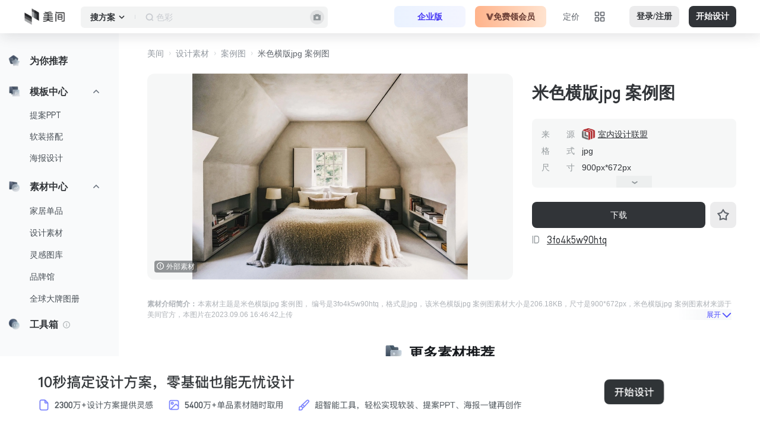

--- FILE ---
content_type: text/html; charset=utf-8
request_url: https://www.meijian.com/material/3fo4k5w90htq
body_size: 33113
content:
<!DOCTYPE html>
<html lang="zh">
<head>
  <meta charset="utf-8">
    <meta name="viewport" content="width=device-width">
  <meta name="renderer" content="webkit">
  <meta http-equiv="Cache-Control" content="no-cache, no-store, must-revalidate">
  <meta http-equiv="Pragma" content="no-cache">
  <meta http-equiv="Expires" content="0">
  <meta http-equiv="x-dns-prefetch-control" content="on" />
  <meta name="baidu-site-verification" content="code-1hCpyxaHO0" />
  <link rel="shortcut icon" type="image/x-icon" href="https://s2-cdn.imeijian.cn/st/favicon.ico">
  <link rel="apple-touch-icon" href="https://s2-cdn.imeijian.cn/st/apple-touch-icon-iphone.png"/>
  <link rel="dns-prefetch" href="//m1-cdn.imeijian.cn">
  <link rel="dns-prefetch" href="//m2-cdn.imeijian.cn">
  <link rel="dns-prefetch" href="//s2-cdn.imeijian.cn">
  <link rel="dns-prefetch" href="//rs2-cdn.imeijian.cn">
  <link rel="dns-prefetch" href="//mr-cdn.imeijian.cn">
  <link rel="dns-prefetch" href="//isi-cdn.imeijian.cn">
  <!-- Statistics -->
  <meta name="baidu-site-verification" content="code-1hCpyxaHO0" />
  <meta name="360-site-verification" content="a0aafb46e3260c782f1030345df87e09" />
  <meta name="sogou_site_verification" content="mmjgkbtzGI" />
  <meta name="bytedance-verification-code" content="Y9cdZbbBZ/15VyMFRAR/" />
  <meta name="shenma-site-verification" content="d65674030c2eb4831ddb431ddad541e4_1650364581">
  <meta name="msvalidate.01" content="DA4CFC1079C6651544CC111DC7EACDAB" />
  <meta name="google-site-verification" content="hRM8nmeNzwkAWR-GQxfUA6UmpCG_U7X5X05J-YxqEPs" />

  
  
    
    
    


  
  
  
  <meta href="https://www.meijian.com/material/3fo4k5w90htq" rel="canonical">

<title>米色图片免费下载-美间</title>


<meta name="description" content="美间提供设计素材下载，本设计素材为米色横版jpg 案例图，格式:jpg，像素:900px*672px,分辨率:900px*672px,下载米色横版jpg 案例图设计素材就到美间。">


<meta name="keywords" content="米色横版jpg 案例图图片免费下载">


  
    

<script>
    window.__g_cdnHost = '//qhstaticssl.kujiale.com/__p/static/-meijianGroups-client-mj-web-v2';
    window.__g_cdnHostL = '//qhstaticssl.kujiale.com';
</script>

<script>
    window.__g_prCmnCdnHost = '';
</script>


                <meta name="feBu" content="meijian-meijian-site-v2-material-detail">
                <meta name="feVersion" content="1758100438397">
                <meta name="serviceWithStage" content="prod">
                
            <script> window.g_ktrackerOptions = window.g_ktrackerOptions || [{"name":"autoInit","value":true,"isBoolean":true,"desc":"是否自动开启"},{"name":"initException","value":true,"isBoolean":true,"desc":"是否开启错误监控"},{"name":"initPagePerformance","value":true,"isBoolean":true,"desc":"是否开启性能监控"},{"name":"initTraceCollector","value":false,"isBoolean":true,"desc":"是否开启行为监控（注意：会导致数据量激增，请根据业务需求进行谨慎调整或 @监控助手二代）"},{"name":"initBizEvent","value":true,"isBoolean":true,"desc":"是否开启业务埋点"},{"name":"getUnhandledrejection","value":true,"isBoolean":true,"desc":"是否收集页面 unhandledrejection 异常"},{"name":"getTryCatch","value":true,"isBoolean":true,"desc":"是否收集异步 API 异常，目前支持 setTimeout、setInterval、requestAnimationFrame、requestIdleCallback"},{"name":"getPagePerformance","value":true,"isBoolean":true,"desc":"是否获取页面性能数据"},{"name":"getResourcePerformance","value":true,"isBoolean":true,"desc":"是否获取静态资源性能数据"},{"name":"getAjaxPerformance","value":true,"isBoolean":true,"desc":"是否获取 Ajax 性能数据"},{"name":"getFetchPerformance","value":false,"isBoolean":true,"desc":"是否获取 Fetch 性能数据"},{"name":"maxStackDepth","value":10,"isBoolean":false,"desc":"高级配置，错误栈格式化解析最大解析深度"},{"name":"slowThreshold","value":16000,"isBoolean":false,"desc":"高级配置，慢会话耗时定义 (ms)"},{"name":"userWhiteList","value":"","isBoolean":false,"desc":"高级配置，用户采样白名单（仅obsId格式，且最多可设置5个）"},{"name":"visitSample","value":0.5,"isBoolean":false,"desc":"高级配置，页面访问采样 [0, 1]"},{"name":"longTaskSample","value":0.1,"isBoolean":false,"desc":"高级配置，长任务采样 [0, 1]"}] </script>
            <script src="//qhstaticssl.kujiale.com/mc/2.10.1/ktracker.min.js"></script>
            
<script src="//qhstaticssl.kujiale.com/text/javascript/1742890681722/kio.3.16.0.prod.js"></script>

<script>
    window.g_kio = {
    'selfDomain': 'meijian',
    'pageName': 'meijian-meijian-site-v2-material-detail',
    'pageDescription': 'meijian-meijian-site-v2-material-detail',
    'namespaceId': 'qkWL',
    'userId': '',
    'youke': '',
    'rootAccountId': ''
};
    window.__g_cdnHost_8b98172e8e30bc73e8f6744a31e67919 = "//qhstaticssl.kujiale.com/__p/static/-meijianGroups-client-mj-web-v2";
</script>
            <link  rel="stylesheet" type="text/css" href="//qhstaticssl.kujiale.com/__p/static/-meijianGroups-client-mj-web-v2/pages/meijian-meijian-site-v2-material-detail/entry.a646ef06ed9f0186446f.css?pn=meijian-meijian-site-v2-material-detail&ps=1591547" ps="1591547" crossorigin="anonymous">
<script type="pub-meta" pt="page" pn="meijian-meijian-site-v2-material-detail" pv="defualttag" ps="1591547"></script>


  <script>
    window.g_projectStage = "prod";
    window.__MEIJIAN_NS__ = {};
    window.__PUB_BUCKET__ = {"memberpurchasefirstbuymode":{"id":1551,"experimentKey":"memberpurchasefirstbuymode","optimized":true,"version":"first_buyer_B","name":"首购提升客单价"},"XCostPointInvitePopup":{"id":3812,"experimentKey":"XCostPointInvitePopup","optimized":true,"version":"B","name":"基于消耗卡点下的邀请弹窗分桶"},"zero_experience_member":{"id":2074,"experimentKey":"zero_experience_member","optimized":true,"version":"normal_purchase_user","name":"美间会员体验卡AB测试"},"toolWatermark":{"id":3854,"experimentKey":"toolWatermark","optimized":true,"version":"B","name":"美盒水印A/B测试"},"regGuideABTest":{"id":3471,"experimentKey":"regGuideABTest","optimized":true,"version":"B","name":"多版本注册引导实验"},"templateEntry":{"id":3512,"experimentKey":"templateEntry","optimized":true,"version":"NewPage","name":"美间提案微应用面向D端用户群体展示优化实验"}};
    window.__PUB_HOST_BUCKET__ = window.__PUB_BUCKET__;
    window.__PUB_APP_NAME__ = "meijian-meijian-site-v2-material-detail";

     function gSiteUrl(url) {
       if (!url) return '';
       const rex = new RegExp(/^https:\/\/(.*?)\.meijian\.(io|com)(.*?)$/);
       rex.test(url);
       // 兼容自定义域名
       const version = RegExp['$1'];
       if (version === 'sit') {
         url = window.location.origin + RegExp['$3'];
       }
       return url;
     }

     /**
      * 预处理注入的 config 信息
      * @param config config
      * @returns {*} 处理后的 config 信息
      */
     function getSiteConfig(config) {
       const siteConfigKeys = Object.keys(config);
       for (let keyIndex in siteConfigKeys) {
         const value = config[siteConfigKeys[keyIndex]];
         if (typeof (value) === 'string') {
           config[siteConfigKeys[keyIndex]] = gSiteUrl(value);
         }
       }
       return config;
     }

    /**
     * 预处理注入的 config 信息
     * @param config config
     * @returns {*} 处理后的 config 信息
     */
    function getSiteConfigV2(config){
      let stage = 'prod' || 'prod';
      // pub 的预注入变量是 dev、prod_test、prod，这里对 dev 进行一个转化为 sit
      stage = stage === 'dev' ? 'sit' : stage
      const siteConfigKeys = Object.keys(config);
      for (let keyIndex in siteConfigKeys) {
        const oldValue = config[siteConfigKeys[keyIndex]]
        const newValue = oldValue[stage];
        const value = newValue || oldValue
        if (typeof (value) === 'string') {
          config[siteConfigKeys[keyIndex]] = gSiteUrl(value);
        } else {
          config[siteConfigKeys[keyIndex]] = value;
        }
      }
      return config;
    }

     window.global_pubConfig = {"mj_common_cfg":{"MJ_HOST_ENV_ENUM":{"dev":"https://sit.meijian.com","prod_test":"https://beta.meijian.com","prod":"https://www.meijian.com"},"SPIDER_UA_MAP":[{"company":"百度","channels":[{"key":"百度 PC UA","uas":["Mozilla/5.0 (compatible; Baiduspider/2.0; +http://www.baidu.com/search/spider.html)","Mozilla/5.0 (compatible; Baiduspider-render/2.0; +http://www.baidu.com/search/spider.html)"]},{"key":"百度移动 UA","uas":["Mozilla/5.0 (Linux;u;Android 4.2.2;zh-cn;) AppleWebKit/534.46 (KHTML,like Gecko) Version/5.1 Mobile Safari/10600.6.3 (compatible; Baiduspider/2.0; +http://www.baidu.com/search/spider.html)","Mozilla/5.0 (iPhone; CPU iPhone OS 9_1 like Mac OS X) AppleWebKit/601.1.46 (KHTML, like Gecko) Version/9.0 Mobile/13B143 Safari/601.1 (compatible; Baiduspider-render/2.0; +http://www.baidu.com/search/spider.html)"]},{"key":"百度图片 UA","uas":["Baiduspider-image+(+http://www.baidu.com/search/spider.htm)"]}]},{"company":"神马搜索","channels":[{"key":"神马搜索 PC UA","uas":["Mozilla/5.0 (Windows NT 6.1; Win64; x64) AppleWebKit/537.36 (KHTML, like Gecko) Chrome/69.0.3497.81 YisouSpider/5.0 Safari/537.36"]},{"key":"神马搜索移动 UA","uas":["Mozilla/5.0 (iPhone; CPU iPhone OS 10_3 like Mac OS X) AppleWebKit/602.1.50 (KHTML, like Gecko) CriOS/56.0.2924.75 Mobile/14E5239e YisouSpider/5.0 Safari/602.1"]}]},{"company":"谷歌","channels":[{"key":"谷歌 PC UA","uas":["Mozilla/5.0 (compatible; Googlebot/2.1; +http://www.google.com/bot.html)"]},{"key":"谷歌移动 UA","uas":["AdsBot-Google-Mobile (+http://www.google.com/mobile/adsbot.html) Mozilla (iPhone; U; CPU iPhone OS 3 0 like Mac OS X) AppleWebKit (KHTML, like Gecko) Mobile Safari"]},{"key":"谷歌图片 UA","uas":["Mozilla/5.0 (compatible; Googlebot-Image/1.0; +http://www.google.com/bot.html)"]}]},{"company":"搜狗搜索","channels":[{"key":"搜狗搜索 PC UA","uas":["Sogou+web+spider/4.0(+http://www.sogou.com/docs/help/webmasters.htm#07)"]},{"key":"搜狗图片 UA","uas":["Sogou+Pic+Spider/3.0(+http://www.sogou.com/docs/help/webmasters.htm#07)"]},{"key":"搜狗新闻 UA","uas":["Sogou+News+Spider/4.0(+http://www.sogou.com/docs/help/webmasters.htm#07)"]},{"key":"搜狗视频 UA","uas":["Sogou+Video+Spider/3.0(+http://www.sogou.com/docs/help/webmasters.htm#07)"]}]},{"company":"360搜索","channels":[{"key":"360搜索 UA","uas":["Mozilla/5.0 (compatible; MSIE 9.0; Windows NT 6.1; Trident/5.0)"]},{"key":"360移动 UA","uas":["Mozilla/5.0 (Linux; U; Android 4.0.2; en-us; Galaxy Nexus Build/ICL53F) AppleWebKit/534.30 (KHTML, like Gecko)Version/4.0 Mobile Safari/534.30; 360Spider","Mozilla/5.0 (Linux; U; Android 4.0.2; en-us; Galaxy Nexus Build/ICL53F) AppleWebKit/534.30 (KHTML, like Gecko) Version/4.0 Mobile Safari/534.30; HaosouSpider"]},{"key":"360安全 UA","uas":["360spider (http://webscan.360.cn)"]}]},{"company":"必应","channels":[{"key":"必应 User-Agent","uas":["Mozilla/5.0 (compatible; bingbot/2.0; +http://www.bing.com/bingbot.htm)"]}]},{"company":"搜搜","channels":[{"key":"搜搜 UA","uas":["Sosospider+(+http://help.soso.com/webspider.htm)"]},{"key":"搜搜图片 UA","uas":["Sosoimagespider+(+http://help.soso.com/soso-image-spider.htm)"]}]},{"company":"雅虎","channels":[{"key":"雅虎中文 UA","uas":["Mozilla/5.0 (compatible; Yahoo! Slurp China; http://misc.yahoo.com.cn/help.html)"]},{"key":"雅虎英文 UA","uas":["Mozilla/5.0 (compatible; Yahoo! Slurp; http://help.yahoo.com/help/us/ysearch/slurp)"]}]},{"company":"头条","channels":[{"key":"头条 PC UA","uas":["Mozilla/5.0 (compatible; Bytespider; https://zhanzhang.toutiao.com/) AppleWebKit/537.36 (KHTML, like Gecko) Chrome/70.0.0.0 Safari/537.36"]},{"key":"头条 Android UA","uas":["Mozilla/5.0 (Linux; Android 5.0) AppleWebKit/537.36 (KHTML, like Gecko) Mobile Safari/537.36 (compatible; Bytespider; https://zhanzhang.toutiao.com/)"]},{"key":"头条 IOS UA","uas":["Mozilla/5.0 (iPhone; CPU iPhone OS 7_1_2 like Mac OS X) AppleWebKit/537.36 (KHTML, like Gecko) Version/7.0 Mobile Safari/537.36 (compatible; Bytespider; https://zhanzhang.toutiao.com/)"]},{"key":"头条 ips","ips":["110.249.201.0/24","110.249.202.0/24","111.225.148.0/24","111.225.149.0/24","220.243.135.0/24","220.243.136.0/24","220.243.188.0/24","220.243.189.0/24","60.8.123.0/24","60.8.151.0/24"]}]}],"captionGenerationConfig":{"textLimitAccountWhiteList":["3FO4K4U7I82N","3FO4K5HD7EW8","3FO4K5RPMG7Y","3FO4K6BYJHI7","3FO4K4WVC05Q","3FO4K4X16U7J","3FO4K084G23P","3FO4K7I2UHUS","3FO4K5WDXVLL","3FO4K7E33VQU","3FO4K471C3GN","3FO4K5038JSP","3FO4K7472FUN","3FO4K6TNTF6K","3FO4K8DB0I1X","3FO4K88HM1TD","3FO4K7FC1S7S","3FO4K54WQKB4","3FO4K70IRTWX","3FO4K4W0YU73","3FO4K6E7WCPI","3FO4K4V8QFBX","3FO4K8FNSF1M","3FO4K8OQFQNI","3FO4K49O3ETJ","3FO4K5X3X7W3","3FO4K090AH9J","3FO4K61KKAC9","3FO4K5JQWM2K","3FO4K4VY4S5M","3FO4K6ST0FIC","3FO4K6XLU31A"]}},"mj_cmn_cfg":{"BKT_BRAND_PDF_DOWNLOAD":"https://m2-cdn.imeijian.cn","BKT_SEARCH_IMG":"https://isi-cdn.imeijian.cn","CDN_FRONT_IMG":"https://s2-cdn.imeijian.cn","CDN_FRONT_MEDIA":"https://mr-cdn.imeijian.cn","CDN_IMG_PRODUCT_IMG_1":"https://m1-cdn.imeijian.cn","CDN_IMG_PRODUCT_IMG_2":"https://m2-cdn.imeijian.cn","CDN_IMG_PRODUCT_IMG_3":"https://m5-cdn.imeijian.cn","CUSTOMER_REP_ID":"57909359bae19d4e813a9049","CUSTOMER_SERVICE_DP_GUY_ID":"57909359bae19d4e813a9049","ENV":"prod","FONTS_PREFIX_CN":"https://s2-cdn.imeijian.cn/static/font/cn/","FONTS_PREFIX_EN":"https://s2-cdn.imeijian.cn/static/font/en/","HOST_ACTION_STAT":"https://actionstat.kujiale.com","HOST_APP":"https://www.meijian.com","HOST_KJL_SITE":"https://www.kujiale.com","HOST_MJ_PASSPORT":"https://passport.meijian.com","HOST_MJ_TOOL_V2":"https://www.meijian.com","HOST_OFFICIAL":"https://www.meijian.com","HOST_SY":"https://shangjia.meijian.com/mj/meijian/sy/main/home ","ICP":"浙ICP备16010401号-5","ICP_1":"浙ICP备16010401号-1","ICP_IO":"浙ICP备16010401号-2","IM_USER_LIST":"['57909359bae19d4e813a9049', '57909359bae19d4e813a904b', '57777f63e4b05728df9ad926', '591ebd8ae4b01e9924b60a23', '5b62a75ce4b086c0d3663609']","MJ_ENTERPRISE_DESIGN_LIST":" https://www.kujiale.com/pub/saas/workbench/meijian/design_store/mine","MJ_ENTERPRISE_LANDING_PAGE":"https://b.kujiale.com/meijian/market","MJ_UIC_PASSPORT":"https://passport.meijian.com/mjcomnlogin","SITE_ACCOUNT_UPGRADE_URL":"https://passport.meijian.com/mj/meijian/passport/account_upgrade","SITE_ACTIVITY_URL":"https://www.meijian.com/hd","SITE_AUTH_URL":"https://www.meijian.com/auth","SITE_CONTACT_TO_SUPPLIER_IFRAME_URL":"https://www.meijian.com/detail/contactSupplier","SITE_DETAIL_H5_URL":"https://www.meijian.com/detail","SITE_EVERYROOM_URL":"https://www.meijian.com/detail","SITE_LOGIN_URL":"https://passport.meijian.com/mjcomnlogin","SITE_MATTING_URL":"https://www.meijian.com/matting/index","SITE_MJ_TOOL_V2":"https://www.meijian.com/mj/meijian-tool/meijian-platform/index","SITE_SHARE_H5_URL":"https://www.meijian.com/share/index","SITE_SHARE_URL":"https://www.meijian.com/mj/meijian/share/design/personal/detail","SITE_TRANSFORM_LINK_URL":"https://www.meijian.com/mjtbk/transformLink","SITE_WARRANT_URL":"https://www.meijian.com/warrant/auth","SITE_WE_CHAT_CALLBACK_URL":"https://app.meijian.io","SSE":"https://sse.kujiale.com/sse/stream","TENCENT_CAPTCHA_APP_ID":"2046614307","WE_CHAT_APP_ID":"wx95199530c47b8b51","WE_CHAT_APP_STATE":"3d6be0a4035d839573b04816624a415e"},"mj_site_cfg_v2":{"AUTO_MODAL_DOWNGRADE_MEASURER":"off","LINK_ACTION_TAB":"['kjl_diversion']","VIP_IFRAME_URL":"/vip/purchase","homeDesignPersonalizedRecommendTemplateTypeList":[{"name":"提案PPT","tagIds":[200182],"checked":false},{"name":"软装搭配","tagIds":[200255],"checked":false},{"name":"海报","tagIds":[200256],"checked":false},{"name":"彩平图","tagIds":[200257],"checked":false}]},"mj_static_url":{"demandUrl":"https://kujiale.wjx.cn/vm/eyeKILo.aspx"},"mj_inspiration_cfg":{"headerImg":"https://m1-t-cdn.imeijian.cn/9b2ef75595e2d7552c0f44ad5acc532f.png?x-oss-process=style/3000wh","listSubTitle":"从百万高质量家居案例中获取灵感   收藏你喜欢的案例图片，在画布内轻松应用","listTitle":"美间灵感图库，下素材找灵感看案例，海量家居高清图片素材","subTitle":"AI搜集灵感，设计家居新体验","tagNames":{"list":[{"name":"案例图"},{"name":"家居别墅"},{"name":"室内设计联盟"},{"name":"效果图"},{"name":"案例特写"},{"name":"物料意向"},{"name":"沙发"},{"name":"国外住宅"},{"name":"肌理素材"},{"name":"客厅"},{"name":"现代"},{"name":"石材"},{"name":"餐桌"},{"name":"细节意向"},{"name":"Minotti"},{"name":"床"},{"name":"木材"},{"name":"意向分析"},{"name":"厨房"},{"name":"布料"},{"name":"书房"}]},"title":"AI灵感图库"},"mj_cmn_cfg_v2":{"allShowAliPayIcon":"true","ecModalImgUrl":"https://qhstaticssl.kujiale.com/image/png/1714017082531/EFEDBE98A44A331F992B3CA4876B8415.png","ecToolsConfig":[{"title":"AI创意商拍","subTitle":"10s搞定电商设计","imgUrl":"//qhstaticssl.kujiale.com/image/jpeg/1715156183030/824BBBEC68C77EDD31930CA6B20E56EB.jpg?x-oss-process=image/format,webp","link":"/mj/meijian/site-v2/transport-schema?type=ai_hoot&payload={\"width\":800,\"height\":800,\"configCode\":\"AIdianshang\",\"subSiteFrom\":\"E-commerce\"}","newLink":"/transport-schema?type=ai_hoot&payload={\"width\":800,\"height\":800,\"configCode\":\"AIdianshang\",\"subSiteFrom\":\"E-commerce\"}","checkEcModal":true},{"title":"批量套模板","subTitle":"1分钟出上百sku主图","imgUrl":"//qhstaticssl.kujiale.com/image/jpeg/1726745857804/0322AEE3B61E61F2D03DC4F6C1947548.jpg?x-oss-process=image/format,webp","link":"/mj-box/bacth-generate-intro"},{"title":"智能消除","subTitle":"让商品成为主角","imgUrl":"//qhstaticssl.kujiale.com/image/jpeg/1718178419227/A3D86CBE22AB5E286BC2D05E623B8EF9.jpg?x-oss-process=image/format,webp","link":"/mj-box/ai-eliminate-intro?subSiteFrom=E-commerce"},{"title":"智能抠图","subTitle":"零基础3s抠图","imgUrl":"//qhstaticssl.kujiale.com/image/jpeg/1715156184509/5890119A043085DB2A60B94DC2FDBDD9.jpg?x-oss-process=image/format,webp","link":"/mj-box/ai-pic-matting-intro?subSiteFrom=E-commerce"},{"title":"真实增强","subTitle":"比原图更清晰","imgUrl":"//qhstaticssl.kujiale.com/image/jpeg/1715828228069/01815E314FDFE4902BA171EF59C6E374.jpg?x-oss-process=image/format,webp","link":"/mj-box/ai-enhancement-intro?subSiteFrom=E-commerce"},{"title":"AI营销文案","subTitle":"引爆热点一键代写","imgUrl":"//qhstaticssl.kujiale.com/image/jpeg/1715156184054/7123627B4CC537FC1685C8B9E10D82C6.jpg?x-oss-process=image/format,webp","link":"/mj-box/ai-text-intro?subSiteFrom=E-commerce"},{"title":"AI文生素材","subTitle":"无限创意灵感","imgUrl":"//qhstaticssl.kujiale.com/image/jpeg/1715156183477/2CC8EF563E038877C10871D2A91B3F6F.jpg?x-oss-process=image/format,webp","link":"/mj-box/ai-generate-intro?subSiteFrom=E-commerce"},{"title":"无损放大","subTitle":"放大图片分辨率","imgUrl":"//qhstaticssl.kujiale.com/image/jpeg/1715828227845/737254A502A3555CC02CF555E47F2DD5.jpg?x-oss-process=image/format,webp","link":"/mj-box/ai-pic-zoom-intro?subSiteFrom=E-commerce"},{"title":"AI智能扩图","subTitle":"打破图像边界","imgUrl":"//qhstaticssl.kujiale.com/image/jpeg/1716792434271/752FE75C37C42C3A8D39AA8238D27E8E.jpg?x-oss-process=image/format,webp","link":"/mj-box/ai-expand-intro?subSiteFrom=E-commerce"}],"ecUsageTips":{"zh_CN":[{"title":"AI商品图教程","cover":"https://qhstaticssl.kujiale.com/image/jpeg/1721809646637/4C843E8F0A8945D7574732ECEC2703AF.jpg","link":"https://nwc5w1rvvk6.feishu.cn/wiki/VQ6UwTae6iYdh3kqvFFc7QMbnrc?from=from_copylink"},{"title":"智能抠图教程","cover":"https://qhstaticssl.kujiale.com/image/jpeg/1721809666837/63819977FAD34A17F62540B7A231B729.jpg","link":"https://nwc5w1rvvk6.feishu.cn/wiki/FbOswd4FhiTJGrk0FKOcDaywnIf?from=from_copylink"},{"title":"智能消除教程","cover":"https://qhstaticssl.kujiale.com/image/jpeg/1721809661222/D5A00D3CCDEF398D629F49B9938D2FF2.jpg","link":"https://nwc5w1rvvk6.feishu.cn/wiki/A6Axw12UAimakjkU2a8cp7JHnpf?from=from_copylink"},{"title":"真实增强教程","cover":"https://qhstaticssl.kujiale.com/image/jpeg/1721809657896/531BACDA8429C1A4CD8A9ACB0AD9F2A5.jpg","link":"https://nwc5w1rvvk6.feishu.cn/wiki/LDgMwg04bidYcKkW2opcWlDmnVe?from=from_copylink"},{"title":"智能扩图教程","cover":"https://qhstaticssl.kujiale.com/image/jpeg/1721809669448/D05E4B2571FC0BC80AB4B8B0ECAE83BB.jpg","link":"https://nwc5w1rvvk6.feishu.cn/wiki/MKNawCE3nieqNYkPwkMcwUI3nte?from=from_copylink"}],"en_US":[{"title":"AI商品图教程","cover":"https://qhstaticssl.kujiale.com/image/jpeg/1721809646637/4C843E8F0A8945D7574732ECEC2703AF.jpg","link":"https://nwc5w1rvvk6.feishu.cn/wiki/VQ6UwTae6iYdh3kqvFFc7QMbnrc?from=from_copylink"},{"title":"智能抠图教程","cover":"https://qhstaticssl.kujiale.com/image/jpeg/1721809666837/63819977FAD34A17F62540B7A231B729.jpg","link":"https://nwc5w1rvvk6.feishu.cn/wiki/FbOswd4FhiTJGrk0FKOcDaywnIf?from=from_copylink"},{"title":"智能消除教程","cover":"https://qhstaticssl.kujiale.com/image/jpeg/1721809661222/D5A00D3CCDEF398D629F49B9938D2FF2.jpg","link":"https://nwc5w1rvvk6.feishu.cn/wiki/A6Axw12UAimakjkU2a8cp7JHnpf?from=from_copylink"},{"title":"真实增强教程","cover":"https://qhstaticssl.kujiale.com/image/jpeg/1721809657896/531BACDA8429C1A4CD8A9ACB0AD9F2A5.jpg","link":"https://nwc5w1rvvk6.feishu.cn/wiki/LDgMwg04bidYcKkW2opcWlDmnVe?from=from_copylink"},{"title":"智能扩图教程","cover":"https://qhstaticssl.kujiale.com/image/jpeg/1721809669448/D05E4B2571FC0BC80AB4B8B0ECAE83BB.jpg","link":"https://nwc5w1rvvk6.feishu.cn/wiki/MKNawCE3nieqNYkPwkMcwUI3nte?from=from_copylink"}]},"enterpriseShowFree":"false","footer_cmn_link":{"markList":[{"name":"微信","icon":"https://qhstaticssl.kujiale.com/newt/102042/image/png/1632383292415/D21D01B649B11900FB289DB5E4F3A607.png","img":"https://qhstaticssl.kujiale.com/image/jpeg/1718765775200/C842D1A89E15CEA8842E4D506216B279.jpg","desc":"关注美间公众号"},{"name":"企业微信","icon":"https://qhstaticssl.kujiale.com/newt/102042/image/png/1632383292362/5FFFCFE9C6B92D6833E29FE304233C66.png","img":"https://qhstaticssl.kujiale.com/image/png/1718765774453/8EAD96AD3BCD26796ABAA7F0377A1236.png","desc":"关注设计小助手"},{"name":"小红书","icon":"https://qhstaticssl.kujiale.com/newt/102042/image/png/1632383292602/A103232512ABF4365C5236FE2263E21C.png","img":"https://qhstaticssl.kujiale.com/image/png/1718765774790/3FD8DAABB1F0D2DC0D49F6840440C797.png","desc":"关注美间小红书"}],"marketCover":{"imgUrl":"https://qhstaticssl.kujiale.com/image/jpeg/1671515433427/marketCover.jpg","jumpUrl":"https://design.meijian.com/mj/meijian/tms/activities/download"},"phone":"0571-28220472"},"globalActivity":{"tagBgLinearGradient":"linear-gradient(90deg, #FF766B 0%, #E84538 100%)","vipIntroSkuTags":[{"index":2,"text":"送WPS"}]},"host_cmn_share":{"sit":"https://sit-design.meijian.com","prod_test":"https://beta-design.meijian.com","prod":"https://www.meijian.com"},"materialSubCategories":{"e-commerce-material":[325]},"memberPurchaseSkuCopywriting":{"1101":{"label3":"","label4":""},"1150":{"label3":"最高性价比","label4":""},"1200":{"label3":"","label4":""},"1225":{"label3":"","label4":""},"1250":{"label3":"","label4":""}},"newUserCustomPopupENUM":{"DESIGNER_NEW_USER_GUIDE_FULL_SCREEN":{"task_one":{"designId":"3FO4K88T4W3U","taskId":"3FO4K5053BT3","triggerKey":"mj_copy_design_v2_ppt"},"task_two":{"designId":"3FO4JYSN4KNP","taskId":"3FO4K5053F64","triggerKey":"mj_copy_design_v2_soft_outfit_collocation"},"task_three":{"taskId":"3FO4K5053551"},"start_menu":[{"id":3,"title":"软装搭配"},{"id":2,"title":"提案PPT"}],"video_tabs":[{"text":"提案PPT","url":"//qhstaticssl.kujiale.com/video/mp4/1661231369851/提案PPT.mp4"},{"text":"软装搭配","url":"//qhstaticssl.kujiale.com/video/mp4/1661231368412/软装搭配.mp4"},{"text":"海量素材","url":"//qhstaticssl.kujiale.com/video/mp4/1661231368095/海量素材.mp4"}]},"HOUSE_NEW_USER_GUIDE_FULL_SCREEN":{"task_one":{"designId":"3fo4ke0mtehc","taskId":"3FO4K4X3XJ0G","triggerKey":"mj_copy_design_v2_ppt_Household"},"task_two":{"designId":"3fo4k060nuxg","taskId":"3FO4K4X3WNW7","triggerKey":"mj_copy_design_v2_haibao_Household"},"task_three":{"taskId":"3FO4K5053551"},"start_menu":[{"id":5,"title":"海报设计"},{"id":2,"title":"提案PPT"}],"video_tabs":[{"text":"提案PPT","url":"//qhstaticssl.kujiale.com/video/mp4/1661231369851/提案PPT.mp4"},{"text":"海报设计","url":"//qhstaticssl.kujiale.com/video/mp4/1661231369729/海报设计.mp4"},{"text":"海量素材","url":"//qhstaticssl.kujiale.com/video/mp4/1661231368095/海量素材.mp4"}]},"TEACH_NEW_USER_GUIDE_FULL_SCREEN":{"task_one":{"designId":"3fo4ke0mtehc","taskId":"3FO4K4X3XJ0G","triggerKey":"mj_copy_design_v2_ppt_Household"},"task_two":{"designId":"3fo4k01wiw14","taskId":"3FO4K4X3WDV4","triggerKey":"mj_copy_design_v2_haibao_student"},"task_three":{"taskId":"3FO4K5053551"},"start_menu":[{"id":5,"title":"海报设计"},{"id":2,"title":"提案PPT"}],"video_tabs":[{"text":"提案PPT","url":"//qhstaticssl.kujiale.com/video/mp4/1661231369851/提案PPT.mp4"},{"text":"海报设计","url":"//qhstaticssl.kujiale.com/video/mp4/1661231369729/海报设计.mp4"},{"text":"海量素材","url":"//qhstaticssl.kujiale.com/video/mp4/1661231368095/海量素材.mp4"}]},"receive_benefit_qr_code":"//qhstaticssl.kujiale.com/image/png/1655189741001/4FE2517D5BFC3A43BA97C54217274056.png","download_link":{"macDownloadLink":"https://qhstaticssl.kujiale.com/download/kjl-software2/Meijian-2.10.0-x64-stable.dmg","windowsDownloadLink":"https://qhstaticssl.kujiale.com/download/kjl-software2/meijian-win64-2.10.0-stable-official.exe","win7DownloadLink":"https://qhstaticssl.kujiale.com/download/kjl-software2/meijian-win64-2.10.0-stable-official-windows7.exe"},"overDays":14},"purchaseEquity":[{"title":"内容/灵感素材","children":[{"title":"方案模板再创作","normal":"限免费模板","vip":"5万VIP模板+免费模板","svip":"5万VIP模板+6000SVIP模板+免费模板"},{"title":"素材/灵感图下载","normal":"0","vip":"10万VIP素材+免费素材","svip":"10万VIP素材+6万SVIP素材+免费素材"},{"title":"单品PNG透明底图下载","normal":"0","vip":"1","svip":"1"},{"title":"单品多角度展示","normal":"0","vip":"1","svip":"1"},{"title":"国外大牌产品图册下载（PDF）","normal":"0","vip":"3本（限年卡用户）","svip":"无限本"}]},{"title":"素材导入","children":[{"title":"上传素材容量","normal":"50张","vip":"无限张","svip":"无限张"}]},{"title":"方案导出权益","children":[{"title":"超清、无水印导出","normal":"0","vip":"VIP模板去水印、免费模板去水印","svip":"所有模板去水印"},{"title":"PDF、JPG等基础格式导出","normal":"1","vip":"1","svip":"1"},{"title":"PPT源格式导出/下载","normal":"0","vip":"1","svip":"1"}]},{"title":"个性化功能","children":[{"title":"自定义尺寸","normal":"0","vip":"1","svip":"1"},{"title":"图片/素材变形","normal":"限免","vip":"1","svip":"1"},{"title":"设置方案分享有效期","normal":"0","vip":"限免","svip":"1"}]},{"title":"智能工具权益","children":[{"title":"智能抠图","normal":"0","vip":"限免","svip":"1"},{"title":"AI场景拼搭","normal":"0","vip":"标清（360p）","svip":"高清（1080p）"},{"title":"AI智能营销文案","normal":"限免","vip":"限免","svip":"1"}]}],"purchasePayVersion":"V2","show_open_in_client_reg_exp":["^/design/","^/subject/","^/board/","^/material/","^/inspiration/picture/","^/brandproduct/","^/branditem/","^/useritem/","^/workspace/","/designs/"],"sseActivityNoTipObsTaskids":["3FO4K4V921H4","3FO4K4YAF64L","3FO4K4YUKRHM","3FO4K4VDCEF3","3FO4K4VDD2TA","3FO4K4YUKHGJ"],"sseActivityObsTaskids":["3FO4K4WVO85E","3FO4K4WVOBHF","3FO4K4WVO1GC","3FO4K4WVO4SD","3FO4K4WVMB9T","3FO4K4WVMELU","3FO4K4WVM4KR","3FO4K4WVM7WS","3FO4K4WVLWVP","3FO4K4WVM18Q","3FO4K4WVLQ7N","3FO4K4WVLTJO","3FO4K4WVN312","3FO4K4WVN6D3","3FO4K4WVMVC0","3FO4K4WVMHXV","3FO4K4WVMYO1","3FO4K4WVMOMX","3FO4K4WVMRYY","3FO4K4WVMLAW","3FO4K4WVKV4E","3FO4K4WVKL3B","3FO4K4WVKOFC","3FO4K4WVKB28"],"sseActivityWeChatObsTaskids":"3FO4K4WVO85E","studentRegisterGuide":"true","vipIntroQA":[{"title":"会员如何购买？","message":"可以在美间电脑网页版登录账号进行购买会员：<a target=\"_blank\" style=\"color: #6C5EFF\" href=\"https://www.meijian.com/vip/intro\">https://www.meijian.com/vip/intro</a>\n提示：电脑网页版、客户端、手机端的会员均可通用的，请放心购买。"},{"title":"充值会员后，为什么权益没生效/失效了，或某些会员功能还是用不了？","message":"①、完成会员充值后，建议刷新页面或退出账号重新登录尝试，以更新会员状态。\n②、请先自查是否登错了会员账号，微信和手机号为两个独立美间账号，可以尝试微信和手机号切换登录试试。\n以上如仍不能解决问题，可通过官网右侧联系“<span data-type=\"handleCustomer\" style=\"color: #6C5EFF;cursor: pointer\">在线客服</span>”进行解决，紧急情况可直接添加会员运营微信反馈：bubai1320"},{"title":"购买会员后是否支持退款？","message":"VIP服务属于虚拟产品，非平台故障情况，一经生效后不支持退订和退款，请您谅解。\n如果在使用过程中遇到问题，可通过官网右侧联系“<span data-type=\"handleCustomer\" style=\"color: #6C5EFF;cursor: pointer\">在线客服</span>”进行解决，我们将协助您解决使用过程中遇到的问题。"},{"title":"如何取消连续续费？","message":"如需关闭连续包月服务，可前往“<a target=\"_blank\" style=\"color: #6C5EFF\" href=\"https://www.meijian.com/settings/professional\">我的会员</a>”页面操作。\n服务取消成功后，不影响您已成功扣费且生效的会员权益，已生效的会员时长到期后不再自动续费。\n您在选择终止本服务前已经委托自动续费扣款的指令仍然有效，我们对于基于该指令扣除的费用不予退还，由您自行承担相关责任。"},{"title":"如何查询会员购买记录？","message":"会员购买记录：<a target=\"_blank\" style=\"color: #6C5EFF\" href=\"https://www.meijian.com/settings/bill\">https://www.meijian.com/settings/bill</a>"},{"title":"个人会员如何申请开发票？","message":"申请开票需先填写开票信息：<a target=\"_blank\" style=\"color: #6C5EFF\" href=\"https://jinshuju.net/f/QvkcZT\">https://jinshuju.net/f/QvkcZT</a>\n开票类型及时长：提供电子发票形式的增值税普通发票，在15个工作日内发送至您填写的联系人邮箱内。\n如果您是往年交易的话目前暂时无法开票。"}]}};

     window.MEIJIAN_SITE_CONFIG = getSiteConfig({"BKT_BRAND_PDF_DOWNLOAD":"https://m2-cdn.imeijian.cn","BKT_SEARCH_IMG":"https://isi-cdn.imeijian.cn","CDN_FRONT_IMG":"https://s2-cdn.imeijian.cn","CDN_FRONT_MEDIA":"https://mr-cdn.imeijian.cn","CDN_IMG_PRODUCT_IMG_1":"https://m1-cdn.imeijian.cn","CDN_IMG_PRODUCT_IMG_2":"https://m2-cdn.imeijian.cn","CDN_IMG_PRODUCT_IMG_3":"https://m5-cdn.imeijian.cn","CUSTOMER_REP_ID":"57909359bae19d4e813a9049","CUSTOMER_SERVICE_DP_GUY_ID":"57909359bae19d4e813a9049","ENV":"prod","FONTS_PREFIX_CN":"https://s2-cdn.imeijian.cn/static/font/cn/","FONTS_PREFIX_EN":"https://s2-cdn.imeijian.cn/static/font/en/","HOST_ACTION_STAT":"https://actionstat.kujiale.com","HOST_APP":"https://www.meijian.com","HOST_KJL_SITE":"https://www.kujiale.com","HOST_MJ_PASSPORT":"https://passport.meijian.com","HOST_MJ_TOOL_V2":"https://www.meijian.com","HOST_OFFICIAL":"https://www.meijian.com","HOST_SY":"https://shangjia.meijian.com/mj/meijian/sy/main/home ","ICP":"浙ICP备16010401号-5","ICP_1":"浙ICP备16010401号-1","ICP_IO":"浙ICP备16010401号-2","IM_USER_LIST":"['57909359bae19d4e813a9049', '57909359bae19d4e813a904b', '57777f63e4b05728df9ad926', '591ebd8ae4b01e9924b60a23', '5b62a75ce4b086c0d3663609']","MJ_ENTERPRISE_DESIGN_LIST":" https://www.kujiale.com/pub/saas/workbench/meijian/design_store/mine","MJ_ENTERPRISE_LANDING_PAGE":"https://b.kujiale.com/meijian/market","MJ_UIC_PASSPORT":"https://passport.meijian.com/mjcomnlogin","SITE_ACCOUNT_UPGRADE_URL":"https://passport.meijian.com/mj/meijian/passport/account_upgrade","SITE_ACTIVITY_URL":"https://www.meijian.com/hd","SITE_AUTH_URL":"https://www.meijian.com/auth","SITE_CONTACT_TO_SUPPLIER_IFRAME_URL":"https://www.meijian.com/detail/contactSupplier","SITE_DETAIL_H5_URL":"https://www.meijian.com/detail","SITE_EVERYROOM_URL":"https://www.meijian.com/detail","SITE_LOGIN_URL":"https://passport.meijian.com/mjcomnlogin","SITE_MATTING_URL":"https://www.meijian.com/matting/index","SITE_MJ_TOOL_V2":"https://www.meijian.com/mj/meijian-tool/meijian-platform/index","SITE_SHARE_H5_URL":"https://www.meijian.com/share/index","SITE_SHARE_URL":"https://www.meijian.com/mj/meijian/share/design/personal/detail","SITE_TRANSFORM_LINK_URL":"https://www.meijian.com/mjtbk/transformLink","SITE_WARRANT_URL":"https://www.meijian.com/warrant/auth","SITE_WE_CHAT_CALLBACK_URL":"https://app.meijian.io","SSE":"https://sse.kujiale.com/sse/stream","TENCENT_CAPTCHA_APP_ID":"2046614307","WE_CHAT_APP_ID":"wx95199530c47b8b51","WE_CHAT_APP_STATE":"3d6be0a4035d839573b04816624a415e"});
     window.MEIJIAN_SITE_CONFIG_V2 = getSiteConfigV2({"allShowAliPayIcon":"true","ecModalImgUrl":"https://qhstaticssl.kujiale.com/image/png/1714017082531/EFEDBE98A44A331F992B3CA4876B8415.png","ecToolsConfig":[{"title":"AI创意商拍","subTitle":"10s搞定电商设计","imgUrl":"//qhstaticssl.kujiale.com/image/jpeg/1715156183030/824BBBEC68C77EDD31930CA6B20E56EB.jpg?x-oss-process=image/format,webp","link":"/mj/meijian/site-v2/transport-schema?type=ai_hoot&payload={\"width\":800,\"height\":800,\"configCode\":\"AIdianshang\",\"subSiteFrom\":\"E-commerce\"}","newLink":"/transport-schema?type=ai_hoot&payload={\"width\":800,\"height\":800,\"configCode\":\"AIdianshang\",\"subSiteFrom\":\"E-commerce\"}","checkEcModal":true},{"title":"批量套模板","subTitle":"1分钟出上百sku主图","imgUrl":"//qhstaticssl.kujiale.com/image/jpeg/1726745857804/0322AEE3B61E61F2D03DC4F6C1947548.jpg?x-oss-process=image/format,webp","link":"/mj-box/bacth-generate-intro"},{"title":"智能消除","subTitle":"让商品成为主角","imgUrl":"//qhstaticssl.kujiale.com/image/jpeg/1718178419227/A3D86CBE22AB5E286BC2D05E623B8EF9.jpg?x-oss-process=image/format,webp","link":"/mj-box/ai-eliminate-intro?subSiteFrom=E-commerce"},{"title":"智能抠图","subTitle":"零基础3s抠图","imgUrl":"//qhstaticssl.kujiale.com/image/jpeg/1715156184509/5890119A043085DB2A60B94DC2FDBDD9.jpg?x-oss-process=image/format,webp","link":"/mj-box/ai-pic-matting-intro?subSiteFrom=E-commerce"},{"title":"真实增强","subTitle":"比原图更清晰","imgUrl":"//qhstaticssl.kujiale.com/image/jpeg/1715828228069/01815E314FDFE4902BA171EF59C6E374.jpg?x-oss-process=image/format,webp","link":"/mj-box/ai-enhancement-intro?subSiteFrom=E-commerce"},{"title":"AI营销文案","subTitle":"引爆热点一键代写","imgUrl":"//qhstaticssl.kujiale.com/image/jpeg/1715156184054/7123627B4CC537FC1685C8B9E10D82C6.jpg?x-oss-process=image/format,webp","link":"/mj-box/ai-text-intro?subSiteFrom=E-commerce"},{"title":"AI文生素材","subTitle":"无限创意灵感","imgUrl":"//qhstaticssl.kujiale.com/image/jpeg/1715156183477/2CC8EF563E038877C10871D2A91B3F6F.jpg?x-oss-process=image/format,webp","link":"/mj-box/ai-generate-intro?subSiteFrom=E-commerce"},{"title":"无损放大","subTitle":"放大图片分辨率","imgUrl":"//qhstaticssl.kujiale.com/image/jpeg/1715828227845/737254A502A3555CC02CF555E47F2DD5.jpg?x-oss-process=image/format,webp","link":"/mj-box/ai-pic-zoom-intro?subSiteFrom=E-commerce"},{"title":"AI智能扩图","subTitle":"打破图像边界","imgUrl":"//qhstaticssl.kujiale.com/image/jpeg/1716792434271/752FE75C37C42C3A8D39AA8238D27E8E.jpg?x-oss-process=image/format,webp","link":"/mj-box/ai-expand-intro?subSiteFrom=E-commerce"}],"ecUsageTips":{"zh_CN":[{"title":"AI商品图教程","cover":"https://qhstaticssl.kujiale.com/image/jpeg/1721809646637/4C843E8F0A8945D7574732ECEC2703AF.jpg","link":"https://nwc5w1rvvk6.feishu.cn/wiki/VQ6UwTae6iYdh3kqvFFc7QMbnrc?from=from_copylink"},{"title":"智能抠图教程","cover":"https://qhstaticssl.kujiale.com/image/jpeg/1721809666837/63819977FAD34A17F62540B7A231B729.jpg","link":"https://nwc5w1rvvk6.feishu.cn/wiki/FbOswd4FhiTJGrk0FKOcDaywnIf?from=from_copylink"},{"title":"智能消除教程","cover":"https://qhstaticssl.kujiale.com/image/jpeg/1721809661222/D5A00D3CCDEF398D629F49B9938D2FF2.jpg","link":"https://nwc5w1rvvk6.feishu.cn/wiki/A6Axw12UAimakjkU2a8cp7JHnpf?from=from_copylink"},{"title":"真实增强教程","cover":"https://qhstaticssl.kujiale.com/image/jpeg/1721809657896/531BACDA8429C1A4CD8A9ACB0AD9F2A5.jpg","link":"https://nwc5w1rvvk6.feishu.cn/wiki/LDgMwg04bidYcKkW2opcWlDmnVe?from=from_copylink"},{"title":"智能扩图教程","cover":"https://qhstaticssl.kujiale.com/image/jpeg/1721809669448/D05E4B2571FC0BC80AB4B8B0ECAE83BB.jpg","link":"https://nwc5w1rvvk6.feishu.cn/wiki/MKNawCE3nieqNYkPwkMcwUI3nte?from=from_copylink"}],"en_US":[{"title":"AI商品图教程","cover":"https://qhstaticssl.kujiale.com/image/jpeg/1721809646637/4C843E8F0A8945D7574732ECEC2703AF.jpg","link":"https://nwc5w1rvvk6.feishu.cn/wiki/VQ6UwTae6iYdh3kqvFFc7QMbnrc?from=from_copylink"},{"title":"智能抠图教程","cover":"https://qhstaticssl.kujiale.com/image/jpeg/1721809666837/63819977FAD34A17F62540B7A231B729.jpg","link":"https://nwc5w1rvvk6.feishu.cn/wiki/FbOswd4FhiTJGrk0FKOcDaywnIf?from=from_copylink"},{"title":"智能消除教程","cover":"https://qhstaticssl.kujiale.com/image/jpeg/1721809661222/D5A00D3CCDEF398D629F49B9938D2FF2.jpg","link":"https://nwc5w1rvvk6.feishu.cn/wiki/A6Axw12UAimakjkU2a8cp7JHnpf?from=from_copylink"},{"title":"真实增强教程","cover":"https://qhstaticssl.kujiale.com/image/jpeg/1721809657896/531BACDA8429C1A4CD8A9ACB0AD9F2A5.jpg","link":"https://nwc5w1rvvk6.feishu.cn/wiki/LDgMwg04bidYcKkW2opcWlDmnVe?from=from_copylink"},{"title":"智能扩图教程","cover":"https://qhstaticssl.kujiale.com/image/jpeg/1721809669448/D05E4B2571FC0BC80AB4B8B0ECAE83BB.jpg","link":"https://nwc5w1rvvk6.feishu.cn/wiki/MKNawCE3nieqNYkPwkMcwUI3nte?from=from_copylink"}]},"enterpriseShowFree":"false","footer_cmn_link":{"markList":[{"name":"微信","icon":"https://qhstaticssl.kujiale.com/newt/102042/image/png/1632383292415/D21D01B649B11900FB289DB5E4F3A607.png","img":"https://qhstaticssl.kujiale.com/image/jpeg/1718765775200/C842D1A89E15CEA8842E4D506216B279.jpg","desc":"关注美间公众号"},{"name":"企业微信","icon":"https://qhstaticssl.kujiale.com/newt/102042/image/png/1632383292362/5FFFCFE9C6B92D6833E29FE304233C66.png","img":"https://qhstaticssl.kujiale.com/image/png/1718765774453/8EAD96AD3BCD26796ABAA7F0377A1236.png","desc":"关注设计小助手"},{"name":"小红书","icon":"https://qhstaticssl.kujiale.com/newt/102042/image/png/1632383292602/A103232512ABF4365C5236FE2263E21C.png","img":"https://qhstaticssl.kujiale.com/image/png/1718765774790/3FD8DAABB1F0D2DC0D49F6840440C797.png","desc":"关注美间小红书"}],"marketCover":{"imgUrl":"https://qhstaticssl.kujiale.com/image/jpeg/1671515433427/marketCover.jpg","jumpUrl":"https://design.meijian.com/mj/meijian/tms/activities/download"},"phone":"0571-28220472"},"globalActivity":{"tagBgLinearGradient":"linear-gradient(90deg, #FF766B 0%, #E84538 100%)","vipIntroSkuTags":[{"index":2,"text":"送WPS"}]},"host_cmn_share":{"sit":"https://sit-design.meijian.com","prod_test":"https://beta-design.meijian.com","prod":"https://www.meijian.com"},"materialSubCategories":{"e-commerce-material":[325]},"memberPurchaseSkuCopywriting":{"1101":{"label3":"","label4":""},"1150":{"label3":"最高性价比","label4":""},"1200":{"label3":"","label4":""},"1225":{"label3":"","label4":""},"1250":{"label3":"","label4":""}},"newUserCustomPopupENUM":{"DESIGNER_NEW_USER_GUIDE_FULL_SCREEN":{"task_one":{"designId":"3FO4K88T4W3U","taskId":"3FO4K5053BT3","triggerKey":"mj_copy_design_v2_ppt"},"task_two":{"designId":"3FO4JYSN4KNP","taskId":"3FO4K5053F64","triggerKey":"mj_copy_design_v2_soft_outfit_collocation"},"task_three":{"taskId":"3FO4K5053551"},"start_menu":[{"id":3,"title":"软装搭配"},{"id":2,"title":"提案PPT"}],"video_tabs":[{"text":"提案PPT","url":"//qhstaticssl.kujiale.com/video/mp4/1661231369851/提案PPT.mp4"},{"text":"软装搭配","url":"//qhstaticssl.kujiale.com/video/mp4/1661231368412/软装搭配.mp4"},{"text":"海量素材","url":"//qhstaticssl.kujiale.com/video/mp4/1661231368095/海量素材.mp4"}]},"HOUSE_NEW_USER_GUIDE_FULL_SCREEN":{"task_one":{"designId":"3fo4ke0mtehc","taskId":"3FO4K4X3XJ0G","triggerKey":"mj_copy_design_v2_ppt_Household"},"task_two":{"designId":"3fo4k060nuxg","taskId":"3FO4K4X3WNW7","triggerKey":"mj_copy_design_v2_haibao_Household"},"task_three":{"taskId":"3FO4K5053551"},"start_menu":[{"id":5,"title":"海报设计"},{"id":2,"title":"提案PPT"}],"video_tabs":[{"text":"提案PPT","url":"//qhstaticssl.kujiale.com/video/mp4/1661231369851/提案PPT.mp4"},{"text":"海报设计","url":"//qhstaticssl.kujiale.com/video/mp4/1661231369729/海报设计.mp4"},{"text":"海量素材","url":"//qhstaticssl.kujiale.com/video/mp4/1661231368095/海量素材.mp4"}]},"TEACH_NEW_USER_GUIDE_FULL_SCREEN":{"task_one":{"designId":"3fo4ke0mtehc","taskId":"3FO4K4X3XJ0G","triggerKey":"mj_copy_design_v2_ppt_Household"},"task_two":{"designId":"3fo4k01wiw14","taskId":"3FO4K4X3WDV4","triggerKey":"mj_copy_design_v2_haibao_student"},"task_three":{"taskId":"3FO4K5053551"},"start_menu":[{"id":5,"title":"海报设计"},{"id":2,"title":"提案PPT"}],"video_tabs":[{"text":"提案PPT","url":"//qhstaticssl.kujiale.com/video/mp4/1661231369851/提案PPT.mp4"},{"text":"海报设计","url":"//qhstaticssl.kujiale.com/video/mp4/1661231369729/海报设计.mp4"},{"text":"海量素材","url":"//qhstaticssl.kujiale.com/video/mp4/1661231368095/海量素材.mp4"}]},"receive_benefit_qr_code":"//qhstaticssl.kujiale.com/image/png/1655189741001/4FE2517D5BFC3A43BA97C54217274056.png","download_link":{"macDownloadLink":"https://qhstaticssl.kujiale.com/download/kjl-software2/Meijian-2.10.0-x64-stable.dmg","windowsDownloadLink":"https://qhstaticssl.kujiale.com/download/kjl-software2/meijian-win64-2.10.0-stable-official.exe","win7DownloadLink":"https://qhstaticssl.kujiale.com/download/kjl-software2/meijian-win64-2.10.0-stable-official-windows7.exe"},"overDays":14},"purchaseEquity":[{"title":"内容/灵感素材","children":[{"title":"方案模板再创作","normal":"限免费模板","vip":"5万VIP模板+免费模板","svip":"5万VIP模板+6000SVIP模板+免费模板"},{"title":"素材/灵感图下载","normal":"0","vip":"10万VIP素材+免费素材","svip":"10万VIP素材+6万SVIP素材+免费素材"},{"title":"单品PNG透明底图下载","normal":"0","vip":"1","svip":"1"},{"title":"单品多角度展示","normal":"0","vip":"1","svip":"1"},{"title":"国外大牌产品图册下载（PDF）","normal":"0","vip":"3本（限年卡用户）","svip":"无限本"}]},{"title":"素材导入","children":[{"title":"上传素材容量","normal":"50张","vip":"无限张","svip":"无限张"}]},{"title":"方案导出权益","children":[{"title":"超清、无水印导出","normal":"0","vip":"VIP模板去水印、免费模板去水印","svip":"所有模板去水印"},{"title":"PDF、JPG等基础格式导出","normal":"1","vip":"1","svip":"1"},{"title":"PPT源格式导出/下载","normal":"0","vip":"1","svip":"1"}]},{"title":"个性化功能","children":[{"title":"自定义尺寸","normal":"0","vip":"1","svip":"1"},{"title":"图片/素材变形","normal":"限免","vip":"1","svip":"1"},{"title":"设置方案分享有效期","normal":"0","vip":"限免","svip":"1"}]},{"title":"智能工具权益","children":[{"title":"智能抠图","normal":"0","vip":"限免","svip":"1"},{"title":"AI场景拼搭","normal":"0","vip":"标清（360p）","svip":"高清（1080p）"},{"title":"AI智能营销文案","normal":"限免","vip":"限免","svip":"1"}]}],"purchasePayVersion":"V2","show_open_in_client_reg_exp":["^/design/","^/subject/","^/board/","^/material/","^/inspiration/picture/","^/brandproduct/","^/branditem/","^/useritem/","^/workspace/","/designs/"],"sseActivityNoTipObsTaskids":["3FO4K4V921H4","3FO4K4YAF64L","3FO4K4YUKRHM","3FO4K4VDCEF3","3FO4K4VDD2TA","3FO4K4YUKHGJ"],"sseActivityObsTaskids":["3FO4K4WVO85E","3FO4K4WVOBHF","3FO4K4WVO1GC","3FO4K4WVO4SD","3FO4K4WVMB9T","3FO4K4WVMELU","3FO4K4WVM4KR","3FO4K4WVM7WS","3FO4K4WVLWVP","3FO4K4WVM18Q","3FO4K4WVLQ7N","3FO4K4WVLTJO","3FO4K4WVN312","3FO4K4WVN6D3","3FO4K4WVMVC0","3FO4K4WVMHXV","3FO4K4WVMYO1","3FO4K4WVMOMX","3FO4K4WVMRYY","3FO4K4WVMLAW","3FO4K4WVKV4E","3FO4K4WVKL3B","3FO4K4WVKOFC","3FO4K4WVKB28"],"sseActivityWeChatObsTaskids":"3FO4K4WVO85E","studentRegisterGuide":"true","vipIntroQA":[{"title":"会员如何购买？","message":"可以在美间电脑网页版登录账号进行购买会员：<a target=\"_blank\" style=\"color: #6C5EFF\" href=\"https://www.meijian.com/vip/intro\">https://www.meijian.com/vip/intro</a>\n提示：电脑网页版、客户端、手机端的会员均可通用的，请放心购买。"},{"title":"充值会员后，为什么权益没生效/失效了，或某些会员功能还是用不了？","message":"①、完成会员充值后，建议刷新页面或退出账号重新登录尝试，以更新会员状态。\n②、请先自查是否登错了会员账号，微信和手机号为两个独立美间账号，可以尝试微信和手机号切换登录试试。\n以上如仍不能解决问题，可通过官网右侧联系“<span data-type=\"handleCustomer\" style=\"color: #6C5EFF;cursor: pointer\">在线客服</span>”进行解决，紧急情况可直接添加会员运营微信反馈：bubai1320"},{"title":"购买会员后是否支持退款？","message":"VIP服务属于虚拟产品，非平台故障情况，一经生效后不支持退订和退款，请您谅解。\n如果在使用过程中遇到问题，可通过官网右侧联系“<span data-type=\"handleCustomer\" style=\"color: #6C5EFF;cursor: pointer\">在线客服</span>”进行解决，我们将协助您解决使用过程中遇到的问题。"},{"title":"如何取消连续续费？","message":"如需关闭连续包月服务，可前往“<a target=\"_blank\" style=\"color: #6C5EFF\" href=\"https://www.meijian.com/settings/professional\">我的会员</a>”页面操作。\n服务取消成功后，不影响您已成功扣费且生效的会员权益，已生效的会员时长到期后不再自动续费。\n您在选择终止本服务前已经委托自动续费扣款的指令仍然有效，我们对于基于该指令扣除的费用不予退还，由您自行承担相关责任。"},{"title":"如何查询会员购买记录？","message":"会员购买记录：<a target=\"_blank\" style=\"color: #6C5EFF\" href=\"https://www.meijian.com/settings/bill\">https://www.meijian.com/settings/bill</a>"},{"title":"个人会员如何申请开发票？","message":"申请开票需先填写开票信息：<a target=\"_blank\" style=\"color: #6C5EFF\" href=\"https://jinshuju.net/f/QvkcZT\">https://jinshuju.net/f/QvkcZT</a>\n开票类型及时长：提供电子发票形式的增值税普通发票，在15个工作日内发送至您填写的联系人邮箱内。\n如果您是往年交易的话目前暂时无法开票。"}]})

     window.MJ_ENTERPRISE_LANDING_PAGE = "https://b.kujiale.com/meijian/market";
     window.MJ_ENTERPRISE_DESIGN_LIST = gSiteUrl(" https://www.kujiale.com/pub/saas/workbench/meijian/design_store/mine");
     window.SITE_WE_CHAT_CALLBACK_URL = "https://app.meijian.io";
     window.SITE_ACCOUNT_UPGRADE_URL = gSiteUrl('https://passport.meijian.com/mj/meijian/passport/account_upgrade');

     window.HOST_ACTION_STAT = "https://actionstat.kujiale.com";
     window.HOST_APP = gSiteUrl("https://www.meijian.com");
     window.HOST_SY = gSiteUrl("https://shangjia.meijian.com/mj/meijian/sy/main/home ");
     window.HOST_MJ_PASSPORT = gSiteUrl("https://passport.meijian.com");

     window.FONTS_PREFIX_EN = "https://s2-cdn.imeijian.cn/static/font/en/";
     window.FONTS_PREFIX_CN = "https://s2-cdn.imeijian.cn/static/font/cn/";
     window.CDN_FRONT_MEDIA = "https://mr-cdn.imeijian.cn";
     window.CDN_FRONT_IMG = "https://s2-cdn.imeijian.cn";
     window.CDN_IMG_PRODUCT_IMG_1 = "https://m1-cdn.imeijian.cn";
     window.CDN_IMG_PRODUCT_IMG_2 = "https://m2-cdn.imeijian.cn";
     window.CDN_IMG_PRODUCT_IMG_3 = "https://m5-cdn.imeijian.cn";

     window.WE_CHAT_APP_STATE = "3d6be0a4035d839573b04816624a415e";
     window.WE_CHAT_APP_ID = "wx95199530c47b8b51";

     window.TENCENT_CAPTCHA_APP_ID = "2046614307";

     window.IM_USER_LIST = "['57909359bae19d4e813a9049', '57909359bae19d4e813a904b', '57777f63e4b05728df9ad926', '591ebd8ae4b01e9924b60a23', '5b62a75ce4b086c0d3663609']";
     window.NETEASE_IM_KEY = "";
     window.DP_AD_ARTICLE_ID = "";

     // TODO 区分三套环境，后续废除掉 RUNNING_ENV
     window.ENV = 'prod';
     window.EXPERIMENT_VERSION = "";
     window.PARTNER = "";
     window.RUNNING_ENV = '';
</script>

  <script>
    
    (function() {
      if (window.navigator.userAgent.includes('kujialeclient')) {
        document.addEventListener('keydown', function (event) {
          if ((event.ctrlKey === true || event.metaKey === true) &&
            (event.which === 61 || event.which === 107 ||
              event.which === 173 || event.which === 109 ||
              event.which === 187 || event.which === 189)) {
            event.preventDefault()
          }
        }, false)
        // Chrome IE 360
        window.addEventListener('mousewheel', function (event) {
          if (event.ctrlKey === true || event.metaKey) {
            event.preventDefault()
          }
        }, {
          passive: false
        })
        // firefox
        window.addEventListener('DOMMouseScroll', function (event) {
          if (event.ctrlKey === true || event.metaKey) {
            event.preventDefault()
          }
        }, {
          passive: false
        })
      }
    })();
  </script>
  <script type="text/javascript">
      (function (c, l, a, r, i, t, y) {
          c[a] = c[a] || function () {
              (c[a].q = c[a].q || []).push(arguments)
          };
          t = l.createElement(r);
          t.async = 1;
          t.src = "https://www.clarity.ms/tag/" + i;
          y = l.getElementsByTagName(r)[0];
          y.parentNode.insertBefore(t, y);
      })(window, document, "clarity", "script", "eu2n7grhr9");
  </script>
</head>
<body>
    <style> .ssr.hidden { visibility: hidden; } </style>
    <div id="app" class="ssr hidden" style="min-height: 100vh"><header id="mj-header-wrapper" style="position:fixed;top:0;height:56px;right:0;left:0;z-index:73;box-shadow:0px 8px 16px 0px #3134380A"><div id="mj-nav-bar-v2" style="width:200px"></div></header><div id="mj-navbar-wrapper" class="MicroNavBar__nav-bar___9eb88" style="top:56px"><div id="mj-nav-bar-v2" class="NavV2__nav-wrapper___ca25e" style="width:200px;transition:width 0.2s ease-out 0s;padding-top:24px"><nav class="NavForSite__nav___87210"><div class="NavForSite__nav-top___ff6c2"><div class="Menu__menu___83b4e"><a href="https://www.meijian.com" title="为你推荐" class="Menu__menu-content___570ff"><div class="Menu__menu-content-icon___70771" style="background-image:url(https://qhstaticssl.kujiale.com/image/png/1654856506909/C4E20B2B6E196EB7DFAB417CC27A1FB2.png?x-oss-process=image/resize,w_100/format,webp)"></div><span class="Menu__menu-content-label___60ba5">为你推荐<!-- --> </span></a></div><div class="Menu__menu___83b4e"><div title="模板中心" class="Menu__menu-content___570ff"><div class="Menu__menu-content-icon___70771" style="background-image:url(https://qhstaticssl.kujiale.com/image/png/1654856506924/F584C7042387F05E12DF990AAEC7363C.png?x-oss-process=image/resize,w_100/format,webp)"></div><span class="Menu__menu-content-label___60ba5">模板中心</span><div class="Menu__arrow___06d5b Menu__spread___3d3e7"><svg></svg></div></div><ul class="Menu__menu-items___7d9c1" style="height:108px"><div style="display:none"></div><li><a href="https://www.meijian.com/designs/0-0-523-0" title="提案PPT" class="MenuItem__menu-item___8fc1e">提案PPT</a></li><div style="display:none"></div><li><a href="https://www.meijian.com/designs/0-0-524-0" title="软装搭配" class="MenuItem__menu-item___8fc1e">软装搭配</a></li><div style="display:none"></div><li><a href="https://www.meijian.com/designs/0-0-525-1" title="海报设计" class="MenuItem__menu-item___8fc1e">海报设计</a></li></ul></div><div class="Menu__menu___83b4e"><div title="素材中心" class="Menu__menu-content___570ff"><div class="Menu__menu-content-icon___70771" style="background-image:url(https://qhstaticssl.kujiale.com/image/png/1654856506919/58A02F68DA50CB5BAA4B04677CD2C980.png?x-oss-process=image/resize,w_100/format,webp)"></div><span class="Menu__menu-content-label___60ba5">素材中心</span><div class="Menu__arrow___06d5b Menu__spread___3d3e7"><svg></svg></div></div><ul class="Menu__menu-items___7d9c1" style="height:180px"><li><div style="display:none"></div><li><a href="https://www.meijian.com/items/0-0-0-0-1-0-0-0" title="家居单品" class="MenuItem__menu-item___8fc1e">家居单品</a></li></li><li><div style="display:none"></div><li><a href="https://www.meijian.com/materials/0-0-0-0-0-0-0" title="设计素材" class="MenuItem__menu-item___8fc1e">设计素材</a></li></li><li><li><a href="https://www.meijian.com/inspiration/pictures" title="灵感图库" class="MenuItem__menu-item___8fc1e">灵感图库</a></li></li><li><div style="display:none"></div><li><a href="https://www.meijian.com/brand/0-0-0-0-0" title="品牌馆" class="MenuItem__menu-item___8fc1e">品牌馆</a></li></li><li><li><a href="https://www.meijian.com/tuces" title="全球大牌图册" class="MenuItem__menu-item___8fc1e">全球大牌图册</a></li></li></ul></div><div class="Menu__menu___83b4e"><a href="https://www.meijian.com/x" title="美间“X”计划" class="Menu__menu-content___570ff"><div class="Menu__menu-content-icon___70771" style="background-image:url(https://qhstaticssl.kujiale.com/image/png/1654856506909/C4E20B2B6E196EB7DFAB417CC27A1FB2.png?x-oss-process=image/resize,w_100/format,webp)"></div><span class="Menu__menu-content-label___60ba5">美间“X”计划<!-- --> </span></a></div></div><div class="NavForSite__nav-bottom___90c64"><div class="Menu__menu___83b4e"><a href="https://www.meijian.com/ai?from=mj_navigation" title="AI工具箱" class="Menu__menu-content___570ff"><div class="Menu__menu-content-icon___70771" style="background-image:url(https://qhstaticssl.kujiale.com/image/png/1713251002613/89DC7AF0F6A96540840C65D25334FFE4.png?x-oss-process=image/resize,w_100/format,webp)"></div><span class="Menu__menu-content-label___60ba5">AI工具箱<!-- --> <div class="test"><svg focusable="false" aria-hidden="false" viewBox="0 0 1024 1024" class="StyledSvg-fAOToB bcznVL muya-icon" color="#b4b9bb" font-size="12" style="margin-top:5px;margin-left:8px;cursor:pointer"><path d="M512 1024c282.773333 0 512-229.226667 512-512S794.773333 0 512 0 0 229.226667 0 512s229.226667 512 512 512z m0-106.666667c-223.861333 0-405.333333-181.472-405.333333-405.333333s181.472-405.333333 405.333333-405.333333 405.333333 181.472 405.333333 405.333333-181.472 405.333333-405.333333 405.333333z m-53.333333-490.666666v341.333333h106.666666V426.666667H458.666667z m0-170.666667v106.666667h106.666666V256H458.666667z"></path></svg></div></span></a></div><div style="display:none"><div class="AIToolContent__popover-card-content___5bf4a"><div class="AIToolContent__content-up___72417"><div class="AIToolContent__content-up-item___def43" style="background-image:url(https://qhstaticssl.kujiale.com/image/png/1712801485489/5EA44B534344832532FAF9610BFC4C1E.png)"></div><div class="AIToolContent__content-up-item___def43" style="background-image:url(https://qhstaticssl.kujiale.com/image/png/1712801485525/6AEA8CA67465611D6D90078D588ECCAA.png)"></div></div><div class="AIToolContent__content-bottom___14049"><a class="AIToolContent__content-bottom-item___e4107" style="left:0;top:0" href="https://www.meijian.com/mj-box/ai-enhancement-intro" title="AI真实增强"><div class="AIToolContent__content-bottom-img___62d2e" style="background-image:url(https://qhstaticssl.kujiale.com/image/svgxml/1717067426818/3C5DC56A627F158A16D0C2EE4B7361B9.svg)"><div class="AIToolContent__content-bottom-img-new___e7df5">New</div></div><div class="AIToolContent__content-bottom-text___a3446">AI真实增强</div></a><a class="AIToolContent__content-bottom-item___e4107" style="left:112px;top:0" href="https://www.meijian.com/mj-box/ai-expand-intro" title="AI智能扩图"><div class="AIToolContent__content-bottom-img___62d2e" style="background-image:url(https://qhstaticssl.kujiale.com/image/svgxml/1717067526711/EF1192E67822D2F2932403CAC39F4EB4.svg)"><div class="AIToolContent__content-bottom-img-new___e7df5">New</div></div><div class="AIToolContent__content-bottom-text___a3446">AI智能扩图</div></a><a class="AIToolContent__content-bottom-item___e4107" style="left:224px;top:0" href="https://www.meijian.com/mj-box/ai-face-intro" title="AI漫画脸"><div class="AIToolContent__content-bottom-img___62d2e" style="background-image:url(https://qhstaticssl.kujiale.com/image/svgxml/1717067417354/7F738802F431532014C44652B8A77999.svg)"><div class="AIToolContent__content-bottom-img-new___e7df5">New</div></div><div class="AIToolContent__content-bottom-text___a3446">AI漫画脸</div></a><a class="AIToolContent__content-bottom-item___e4107" style="left:336px;top:0" href="https://www.meijian.com/mj-box/ai-eliminate-intro" title="AI智能消除"><div class="AIToolContent__content-bottom-img___62d2e" style="background-image:url(https://qhstaticssl.kujiale.com/image/svgxml/1717067566420/D5FEF932ACFB166F247ED52ED6DB80E9.svg)"><div class="AIToolContent__content-bottom-img-new___e7df5">New</div></div><div class="AIToolContent__content-bottom-text___a3446">AI智能消除</div></a><a class="AIToolContent__content-bottom-item___e4107" style="left:0;top:116px" href="https://www.meijian.com/mj-box/ai-pic-matting-intro" title="AI智能抠图"><div class="AIToolContent__content-bottom-img___62d2e" style="background-image:url(https://qhstaticssl.kujiale.com/image/svgxml/1710681942303/45B90AC68E7814BE53DBF28A8FEBC9F1.svg)"></div><div class="AIToolContent__content-bottom-text___a3446">AI智能抠图</div></a><a class="AIToolContent__content-bottom-item___e4107" style="left:112px;top:116px" href="https://www.meijian.com/mj-box/ai-text-intro" title="AI营销文案"><div class="AIToolContent__content-bottom-img___62d2e" style="background-image:url(https://qhstaticssl.kujiale.com/image/svgxml/1710681942275/2240E9AF2D2ED2710B9B37022154FB5B.svg)"></div><div class="AIToolContent__content-bottom-text___a3446">AI营销文案</div></a><a class="AIToolContent__content-bottom-item___e4107" style="left:224px;top:116px" href="https://www.meijian.com/mj-box/ai-generate-intro" title="AI文生素材"><div class="AIToolContent__content-bottom-img___62d2e" style="background-image:url(https://qhstaticssl.kujiale.com/image/svgxml/1710681942263/551238DB45A3326A4321358C478A41BD.svg)"></div><div class="AIToolContent__content-bottom-text___a3446">AI文生素材</div></a><a class="AIToolContent__content-bottom-item___e4107" style="left:336px;top:116px" href="https://www.meijian.com/mj-box/ai-pic-zoom-intro" title="AI无损放大"><div class="AIToolContent__content-bottom-img___62d2e" style="background-image:url(https://qhstaticssl.kujiale.com/image/svgxml/1710681942276/2096F1F1C742F952CF54A190D0374BC0.svg)"></div><div class="AIToolContent__content-bottom-text___a3446">AI无损放大</div></a><a class="AIToolContent__content-bottom-item___e4107" style="left:0;top:238px" href="https://www.meijian.com/mj/meijian/tms/activities/yitusoutu2" title="AI以图搜图"><div class="AIToolContent__content-bottom-img___62d2e" style="background-image:url(https://qhstaticssl.kujiale.com/image/svgxml/1710681942274/1315ABC83194A0383CB260A264C1D245.svg)"></div><div class="AIToolContent__content-bottom-text___a3446">AI以图搜图</div></a></div></div></div></div></nav></div></div><div id="mj-content-wrapper" style="padding-left:200px;padding-top:56px;min-height:100vh;min-width:1280px;max-width:2560px;box-sizing:border-box;position:relative;z-index:0;transition:padding 0.2s ease-out 0s"><div><div class="view__material-view___65944"><div class="view__material-view-container___83a0e"><div class="BaseNode-jfvVAE cmcoRx BreadcrumbsWithoutDefaultTheme-kTMHoK jrRiTk BreadCrumbs__common-breadcrumbs___69208"><a role="button" aria-disabled="false" class="StyledLink-igLWJf cXEqnh StyledInlineButton-jcLdrA hHtva-d WrapInlineButton-njDez ihFbLg breadcrumb-item BreadCrumbs__breadcrumb-item___b2f98" href="https://www.meijian.com">美间</a><span class="SeparatorWrapper-lkZzpG cZrQHG muya-breadcrumbs-separator muya-meijian-breadcrumbs-separator"><svg focusable="false" aria-hidden="false" viewBox="0 0 1024 1024" class="StyledSvg-fAOToB cEzzDy muya-icon" style="width:8px;height:8px"><path d="M569.813333 512L362.666667 207.893333 485.109333 128 746.666667 512 485.109333 896 362.666667 816.106667z"></path></svg></span><a role="button" aria-disabled="false" class="StyledLink-igLWJf cXEqnh StyledInlineButton-jcLdrA hHtva-d WrapInlineButton-njDez ihFbLg breadcrumb-item BreadCrumbs__breadcrumb-item___b2f98" href="https://www.meijian.com/materials/0-0-0-0-0-0-0">设计素材</a><span class="SeparatorWrapper-lkZzpG cZrQHG muya-breadcrumbs-separator muya-meijian-breadcrumbs-separator"><svg focusable="false" aria-hidden="false" viewBox="0 0 1024 1024" class="StyledSvg-fAOToB cEzzDy muya-icon" style="width:8px;height:8px"><path d="M569.813333 512L362.666667 207.893333 485.109333 128 746.666667 512 485.109333 896 362.666667 816.106667z"></path></svg></span><a role="button" aria-disabled="false" class="StyledLink-igLWJf cXEqnh StyledInlineButton-jcLdrA hHtva-d WrapInlineButton-njDez ihFbLg breadcrumb-item BreadCrumbs__breadcrumb-item___b2f98" href="https://www.meijian.com/materials/vg68vBwBvPkx2-0-0-0-0-0-0">案例图</a><span class="SeparatorWrapper-lkZzpG cZrQHG muya-breadcrumbs-separator muya-meijian-breadcrumbs-separator"><svg focusable="false" aria-hidden="false" viewBox="0 0 1024 1024" class="StyledSvg-fAOToB cEzzDy muya-icon" style="width:8px;height:8px"><path d="M569.813333 512L362.666667 207.893333 485.109333 128 746.666667 512 485.109333 896 362.666667 816.106667z"></path></svg></span><span class="breadcrumb-item BreadCrumbs__breadcrumb-item___b2f98 BreadCrumbs__span___5e618" font-weight="lighter">米色横版jpg 案例图</span></div><div style="display:flex;margin-right:32px"><div style="margin-right:32px"><div style="width:616px;height:346.5px;min-height:346.5px;max-height:648px" class="PictureStage__picture-stage___dce94"><canvas class="PictureStage__picture-stage-canvas___e111e"></canvas><div class="PictureStage__picture-stage-cool-de___65c83"><svg focusable="false" aria-hidden="false" viewBox="0 0 1024 1024" class="StyledSvg-fAOToB cEzzDy muya-icon"><path d="M512 0c282.773333 0 512 229.226667 512 512S794.773333 1024 512 1024 0 794.773333 0 512 229.226667 0 512 0z m0 106.666667c-223.861333 0-405.333333 181.472-405.333333 405.333333s181.472 405.333333 405.333333 405.333333 405.333333-181.472 405.333333-405.333333-181.472-405.333333-405.333333-405.333333z m53.333333 554.666666v106.666667H458.666667V661.333333h106.666666z m0-405.333333v341.333333H458.666667V256h106.666666z"></path></svg><span>外部素材</span></div><div data-tooltip="" class="VipTag__tag___38904"></div></div></div><div><div class="ContentInfoV2__content-info___46ed5"><h1 class="ContentInfoV2__content-info-title___73b2b">米色横版jpg 案例图</h1><div class="ContentInfoV2__content-info-skus___f6338 ContentInfoV2__hidden___ac386"><div class="ContentInfoV2__content-info-sku___a3383"><span class="ContentInfoV2__content-info-sku-left___b3ea8"><span>来源</span></span><span class="ContentInfoV2__content-info-sku-right___0b489"><img src="//qhstaticssl.kujiale.com/image/png/1669716893803/1636CD1C50F050D18ABBEB1D35E50748.png" alt=""/><a href="https://www.cool-de.com/" target="_blank" rel="noreferrer noopen nofollow">室内设计联盟</a></span></div><div class="ContentInfoV2__content-info-sku___a3383"><span class="ContentInfoV2__content-info-sku-left___b3ea8"><span>格式</span></span><span class="ContentInfoV2__content-info-sku-right___0b489">jpg</span></div><div class="ContentInfoV2__content-info-sku___a3383"><span class="ContentInfoV2__content-info-sku-left___b3ea8"><span>尺寸</span></span><span class="ContentInfoV2__content-info-sku-right___0b489">900px*672px</span></div><div class="ContentInfoV2__content-info-sku___a3383"><span class="ContentInfoV2__content-info-sku-left___b3ea8"><span>大小</span></span><span class="ContentInfoV2__content-info-sku-right___0b489">206.18KB</span></div><div class="ContentInfoV2__content-info-sku___a3383"><span class="ContentInfoV2__content-info-sku-left___b3ea8"><span>颜色</span></span><span class="ContentInfoV2__content-info-sku-right___0b489">米色</span></div><div class="ContentInfoV2__content-info-sku___a3383"><span class="ContentInfoV2__content-info-sku-left___b3ea8"><span>类目</span></span><span class="ContentInfoV2__content-info-sku-right___0b489">灵感元素/案例图</span></div><div class="ContentInfoV2__content-info-sku___a3383"><span class="ContentInfoV2__content-info-sku-left___b3ea8"><span>上架时间</span></span><span class="ContentInfoV2__content-info-sku-right___0b489">yyyy.09.07 00:48:23</span></div><div class="ContentInfoV2__content-info-skus-btn___9406e"><svg></svg></div></div><div class="ContentInfoV2__content-info-btns___6406d"><div style="flex:1"></div><button type="button" data-tooltip="收藏" style="margin-left:8px" class="StyledButton-fUjlwV cqsvxw StyledButton-iUrXMm eoFofP WrapButton-ePJYaW hqPeku"><svg focusable="false" aria-hidden="false" viewBox="0 0 1024 1024" class="StyledSvg-fAOToB cEzzDy muya-icon" style="font-size:20px"><path d="M306.12832 835.584l211.946667-72 199.786666 70.218667-7.061333-223.2 142.421333-181.461334-219.84-65.056-124.170666-182.794666L392.24032 363.626667l-221.418667 65.514666 142.432 181.461334-7.125333 224.981333zM517.466987 879.573333l-296.085334 100.586667a21.973333 21.973333 0 0 1-29.034666-21.44l9.866666-311.829333L4.698987 395.253333a21.888 21.888 0 0 1 11.050666-34.538666l306.026667-90.56L488.613653 10.112a21.994667 21.994667 0 0 1 36.693334-0.48l176.96 260.544 306.048 90.56a21.909333 21.909333 0 0 1 11.04 34.528l-197.504 251.626667 9.856 311.477333a21.941333 21.941333 0 0 1-29.248 21.365333l-284.992-100.16z"></path></svg></button></div></div><div style="line-height:40px"><span class="sc-cwHptR kgGTYr">ID</span><a href="http://127.0.0.1/" class="sc-jEACwC lfobqJ">3fo4k5w90htq</a></div></div></div><div class="Desc__detail-info___b64c0" style="height:36px"><span>素材介绍简介：</span>本素材主题是<!-- -->米色横版jpg 案例图<!-- -->， 编号是<!-- -->3fo4k5w90htq<!-- -->，格式是<!-- -->jpg<!-- -->，该<!-- -->米色横版jpg 案例图<!-- -->素材大小是<!-- -->206.18KB<!-- -->，尺寸是<!-- -->900*672<!-- -->px，<!-- -->米色横版jpg 案例图<!-- -->素材来源于<!-- -->美间官方<!-- -->，本图片在<!-- -->yyyy.09.07 00:46:42<!-- -->上传<br/><div class="Desc__more___84e14">展开<i class="i-web i-web-unfold" style="margin-left:2px"></i></div></div></div></div><div><div class="RecommendList__list-title___09d19"><div class="BaseDiv-geYCep isjyzo ImgNoTheme-lotQjT jjgSdj RecommendList__list-title-icon___9e949 muya-img-loading muya-meijian-img-loading"></div>更多素材推荐</div><div class="RecommendList__search-list___6f14f"><div style="min-height:350px" class="RecommendList__material-view___6138a"><div style="position:relative;transform:translate3d(0, 0, 0);height:2283.5453260892914px;z-index:1"><div class="mj-ui-media-box" style="position:absolute;top:0;left:0;transform:translate3D(0px, 0px, 0);width:311.2386487164095px;height:200px"><div id="3FO4K4CKS3G5" class="material-box BaseMaterialBox__material-box___d6126"><a class="BaseMaterialBox__material-box-content___8c715" href="https://www.meijian.com/material/3fo4k4cks3g5" title="浅灰横版jpg 案例图" draggable="false" rel="noopener noreferrer" target="_blank"><div class="BaseMaterialBox__material-box-block___5f8f0"><img src="" style="width:100%;height:100%;object-fit:contain"/></div></a><div class="BaseMaterialBox__material-box-actions___43b14"><button data-tooltip="收藏"><svg focusable="false" aria-hidden="false" viewBox="0 0 1024 1024" class="StyledSvg-fAOToB cEzzDy muya-icon"><path d="M306.12832 835.584l211.946667-72 199.786666 70.218667-7.061333-223.2 142.421333-181.461334-219.84-65.056-124.170666-182.794666L392.24032 363.626667l-221.418667 65.514666 142.432 181.461334-7.125333 224.981333zM517.466987 879.573333l-296.085334 100.586667a21.973333 21.973333 0 0 1-29.034666-21.44l9.866666-311.829333L4.698987 395.253333a21.888 21.888 0 0 1 11.050666-34.538666l306.026667-90.56L488.613653 10.112a21.994667 21.994667 0 0 1 36.693334-0.48l176.96 260.544 306.048 90.56a21.909333 21.909333 0 0 1 11.04 34.528l-197.504 251.626667 9.856 311.477333a21.941333 21.941333 0 0 1-29.248 21.365333l-284.992-100.16z"></path></svg></button><button class="MaterialBoxV2__download-btn___46df1" data-tooltip="会员下载"><svg focusable="false" aria-hidden="false" viewBox="0 0 1024 1024" class="StyledSvg-fAOToB cEzzDy muya-icon"><path d="M458.666667 605.216V64h106.666666v541.216L787.498667 384 864 460.170667 527.050667 795.68a21.333333 21.333333 0 0 1-30.101334 0L160 460.16 236.501333 384 458.666667 605.216zM85.333333 853.333333h853.333334v106.666667H85.333333V853.333333z"></path></svg></button></div><div class="tag-list TagList__tag-list___2e8c1"></div></div></div><div class="mj-ui-media-box" style="position:absolute;top:0;left:0;transform:translate3D(335.2386487164095px, 0px, 0);width:163.25301830980763px;height:200px"><div id="3FO4K61BIB1G" class="material-box BaseMaterialBox__material-box___d6126"><a class="BaseMaterialBox__material-box-content___8c715" href="https://www.meijian.com/material/3fo4k61bib1g" title="褐色木色竖版jpg 案例图" draggable="false" rel="noopener noreferrer" target="_blank"><div class="BaseMaterialBox__material-box-block___5f8f0"><img src="" style="width:100%;height:100%;object-fit:contain"/></div></a><div class="BaseMaterialBox__material-box-actions___43b14"><button data-tooltip="收藏"><svg focusable="false" aria-hidden="false" viewBox="0 0 1024 1024" class="StyledSvg-fAOToB cEzzDy muya-icon"><path d="M306.12832 835.584l211.946667-72 199.786666 70.218667-7.061333-223.2 142.421333-181.461334-219.84-65.056-124.170666-182.794666L392.24032 363.626667l-221.418667 65.514666 142.432 181.461334-7.125333 224.981333zM517.466987 879.573333l-296.085334 100.586667a21.973333 21.973333 0 0 1-29.034666-21.44l9.866666-311.829333L4.698987 395.253333a21.888 21.888 0 0 1 11.050666-34.538666l306.026667-90.56L488.613653 10.112a21.994667 21.994667 0 0 1 36.693334-0.48l176.96 260.544 306.048 90.56a21.909333 21.909333 0 0 1 11.04 34.528l-197.504 251.626667 9.856 311.477333a21.941333 21.941333 0 0 1-29.248 21.365333l-284.992-100.16z"></path></svg></button><button class="MaterialBoxV2__download-btn___46df1" data-tooltip="会员下载"><svg focusable="false" aria-hidden="false" viewBox="0 0 1024 1024" class="StyledSvg-fAOToB cEzzDy muya-icon"><path d="M458.666667 605.216V64h106.666666v541.216L787.498667 384 864 460.170667 527.050667 795.68a21.333333 21.333333 0 0 1-30.101334 0L160 460.16 236.501333 384 458.666667 605.216zM85.333333 853.333333h853.333334v106.666667H85.333333V853.333333z"></path></svg></button></div><div class="tag-list TagList__tag-list___2e8c1"></div></div></div><div class="mj-ui-media-box" style="position:absolute;top:0;left:0;transform:translate3D(522.4916670262171px, 0px, 0);width:147.76850282529213px;height:200px"><div id="3FO4K509A2OY" class="material-box BaseMaterialBox__material-box___d6126"><a class="BaseMaterialBox__material-box-content___8c715" href="https://www.meijian.com/material/3fo4k509a2oy" title="白色黑色竖版jpg 案例图" draggable="false" rel="noopener noreferrer" target="_blank"><div class="BaseMaterialBox__material-box-block___5f8f0"><img src="" style="width:100%;height:100%;object-fit:contain"/></div></a><div class="BaseMaterialBox__material-box-actions___43b14"><button data-tooltip="收藏"><svg focusable="false" aria-hidden="false" viewBox="0 0 1024 1024" class="StyledSvg-fAOToB cEzzDy muya-icon"><path d="M306.12832 835.584l211.946667-72 199.786666 70.218667-7.061333-223.2 142.421333-181.461334-219.84-65.056-124.170666-182.794666L392.24032 363.626667l-221.418667 65.514666 142.432 181.461334-7.125333 224.981333zM517.466987 879.573333l-296.085334 100.586667a21.973333 21.973333 0 0 1-29.034666-21.44l9.866666-311.829333L4.698987 395.253333a21.888 21.888 0 0 1 11.050666-34.538666l306.026667-90.56L488.613653 10.112a21.994667 21.994667 0 0 1 36.693334-0.48l176.96 260.544 306.048 90.56a21.909333 21.909333 0 0 1 11.04 34.528l-197.504 251.626667 9.856 311.477333a21.941333 21.941333 0 0 1-29.248 21.365333l-284.992-100.16z"></path></svg></button><button class="MaterialBoxV2__download-btn___46df1" data-tooltip="会员下载"><svg focusable="false" aria-hidden="false" viewBox="0 0 1024 1024" class="StyledSvg-fAOToB cEzzDy muya-icon"><path d="M458.666667 605.216V64h106.666666v541.216L787.498667 384 864 460.170667 527.050667 795.68a21.333333 21.333333 0 0 1-30.101334 0L160 460.16 236.501333 384 458.666667 605.216zM85.333333 853.333333h853.333334v106.666667H85.333333V853.333333z"></path></svg></button></div><div class="tag-list TagList__tag-list___2e8c1"></div></div></div><div class="mj-ui-media-box" style="position:absolute;top:0;left:0;transform:translate3D(694.2601698515093px, 0px, 0);width:309.9713273231985px;height:200px"><div id="3FO4K4Y5E0DW" class="material-box BaseMaterialBox__material-box___d6126"><a class="BaseMaterialBox__material-box-content___8c715" href="https://www.meijian.com/material/3fo4k4y5e0dw" title="米色浅灰横版jpg 案例图" draggable="false" rel="noopener noreferrer" target="_blank"><div class="BaseMaterialBox__material-box-block___5f8f0"><img src="" style="width:100%;height:100%;object-fit:contain"/></div></a><div class="BaseMaterialBox__material-box-actions___43b14"><button data-tooltip="收藏"><svg focusable="false" aria-hidden="false" viewBox="0 0 1024 1024" class="StyledSvg-fAOToB cEzzDy muya-icon"><path d="M306.12832 835.584l211.946667-72 199.786666 70.218667-7.061333-223.2 142.421333-181.461334-219.84-65.056-124.170666-182.794666L392.24032 363.626667l-221.418667 65.514666 142.432 181.461334-7.125333 224.981333zM517.466987 879.573333l-296.085334 100.586667a21.973333 21.973333 0 0 1-29.034666-21.44l9.866666-311.829333L4.698987 395.253333a21.888 21.888 0 0 1 11.050666-34.538666l306.026667-90.56L488.613653 10.112a21.994667 21.994667 0 0 1 36.693334-0.48l176.96 260.544 306.048 90.56a21.909333 21.909333 0 0 1 11.04 34.528l-197.504 251.626667 9.856 311.477333a21.941333 21.941333 0 0 1-29.248 21.365333l-284.992-100.16z"></path></svg></button><button class="MaterialBoxV2__download-btn___46df1" data-tooltip="会员下载"><svg focusable="false" aria-hidden="false" viewBox="0 0 1024 1024" class="StyledSvg-fAOToB cEzzDy muya-icon"><path d="M458.666667 605.216V64h106.666666v541.216L787.498667 384 864 460.170667 527.050667 795.68a21.333333 21.333333 0 0 1-30.101334 0L160 460.16 236.501333 384 458.666667 605.216zM85.333333 853.333333h853.333334v106.666667H85.333333V853.333333z"></path></svg></button></div><div class="tag-list TagList__tag-list___2e8c1"></div></div></div><div class="mj-ui-media-box" style="position:absolute;top:0;left:0;transform:translate3D(1028.2314971747078px, 0px, 0);width:147.76850282529213px;height:200px"><div id="3FO4K6D0O2PE" class="material-box BaseMaterialBox__material-box___d6126"><a class="BaseMaterialBox__material-box-content___8c715" href="https://www.meijian.com/material/3fo4k6d0o2pe" title="卧室木色竖版不透明png 案例图" draggable="false" rel="noopener noreferrer" target="_blank"><div class="BaseMaterialBox__material-box-block___5f8f0"><img src="" style="width:100%;height:100%;object-fit:contain"/></div></a><div class="BaseMaterialBox__material-box-actions___43b14"><button data-tooltip="收藏"><svg focusable="false" aria-hidden="false" viewBox="0 0 1024 1024" class="StyledSvg-fAOToB cEzzDy muya-icon"><path d="M306.12832 835.584l211.946667-72 199.786666 70.218667-7.061333-223.2 142.421333-181.461334-219.84-65.056-124.170666-182.794666L392.24032 363.626667l-221.418667 65.514666 142.432 181.461334-7.125333 224.981333zM517.466987 879.573333l-296.085334 100.586667a21.973333 21.973333 0 0 1-29.034666-21.44l9.866666-311.829333L4.698987 395.253333a21.888 21.888 0 0 1 11.050666-34.538666l306.026667-90.56L488.613653 10.112a21.994667 21.994667 0 0 1 36.693334-0.48l176.96 260.544 306.048 90.56a21.909333 21.909333 0 0 1 11.04 34.528l-197.504 251.626667 9.856 311.477333a21.941333 21.941333 0 0 1-29.248 21.365333l-284.992-100.16z"></path></svg></button><button class="MaterialBoxV2__download-btn___46df1" data-tooltip="会员下载"><svg focusable="false" aria-hidden="false" viewBox="0 0 1024 1024" class="StyledSvg-fAOToB cEzzDy muya-icon"><path d="M458.666667 605.216V64h106.666666v541.216L787.498667 384 864 460.170667 527.050667 795.68a21.333333 21.333333 0 0 1-30.101334 0L160 460.16 236.501333 384 458.666667 605.216zM85.333333 853.333333h853.333334v106.666667H85.333333V853.333333z"></path></svg></button></div><div class="tag-list TagList__tag-list___2e8c1"><div class="TagList__tag-list-item___7c137">卧室</div></div></div></div><div class="mj-ui-media-box" style="position:absolute;top:0;left:0;transform:translate3D(0px, 224px, 0);width:258.3187900966895px;height:173.46955247368928px"><div id="3FO4K4OIVMBM" class="material-box BaseMaterialBox__material-box___d6126"><a class="BaseMaterialBox__material-box-content___8c715" href="https://www.meijian.com/material/3fo4k4oivmbm" title="亮色调米色白色横版jpg 案例图" draggable="false" rel="noopener noreferrer" target="_blank"><div class="BaseMaterialBox__material-box-block___5f8f0"><img src="" style="width:100%;height:100%;object-fit:contain"/></div></a><div class="BaseMaterialBox__material-box-actions___43b14"><button data-tooltip="收藏"><svg focusable="false" aria-hidden="false" viewBox="0 0 1024 1024" class="StyledSvg-fAOToB cEzzDy muya-icon"><path d="M306.12832 835.584l211.946667-72 199.786666 70.218667-7.061333-223.2 142.421333-181.461334-219.84-65.056-124.170666-182.794666L392.24032 363.626667l-221.418667 65.514666 142.432 181.461334-7.125333 224.981333zM517.466987 879.573333l-296.085334 100.586667a21.973333 21.973333 0 0 1-29.034666-21.44l9.866666-311.829333L4.698987 395.253333a21.888 21.888 0 0 1 11.050666-34.538666l306.026667-90.56L488.613653 10.112a21.994667 21.994667 0 0 1 36.693334-0.48l176.96 260.544 306.048 90.56a21.909333 21.909333 0 0 1 11.04 34.528l-197.504 251.626667 9.856 311.477333a21.941333 21.941333 0 0 1-29.248 21.365333l-284.992-100.16z"></path></svg></button><button class="MaterialBoxV2__download-btn___46df1" data-tooltip="会员下载"><svg focusable="false" aria-hidden="false" viewBox="0 0 1024 1024" class="StyledSvg-fAOToB cEzzDy muya-icon"><path d="M458.666667 605.216V64h106.666666v541.216L787.498667 384 864 460.170667 527.050667 795.68a21.333333 21.333333 0 0 1-30.101334 0L160 460.16 236.501333 384 458.666667 605.216zM85.333333 853.333333h853.333334v106.666667H85.333333V853.333333z"></path></svg></button></div><div class="VipTag__vip-tag___5a0cc" data-tooltip="会员精品素材任您使用"><span class="VipTag__vip-tag-pre___dddb1"></span><span class="VipTag__vip-tag-text___3b27f"></span></div><div class="tag-list TagList__tag-list___2e8c1"><div class="TagList__tag-list-item___7c137">亮色调</div></div></div></div><div class="mj-ui-media-box" style="position:absolute;top:0;left:0;transform:translate3D(282.3187900966895px, 224px, 0);width:116.21982138182157px;height:173.46955247368928px"><div id="3FO4K8OG4T9K" class="material-box BaseMaterialBox__material-box___d6126"><a class="BaseMaterialBox__material-box-content___8c715" href="https://www.meijian.com/material/3fo4k8og4t9k" title="卧室白色深棕米色竖版jpg 案例特写" draggable="false" rel="noopener noreferrer" target="_blank"><div class="BaseMaterialBox__material-box-block___5f8f0"><img src="" style="width:100%;height:100%;object-fit:contain"/></div></a><div class="BaseMaterialBox__material-box-actions___43b14"><button data-tooltip="收藏"><svg focusable="false" aria-hidden="false" viewBox="0 0 1024 1024" class="StyledSvg-fAOToB cEzzDy muya-icon"><path d="M306.12832 835.584l211.946667-72 199.786666 70.218667-7.061333-223.2 142.421333-181.461334-219.84-65.056-124.170666-182.794666L392.24032 363.626667l-221.418667 65.514666 142.432 181.461334-7.125333 224.981333zM517.466987 879.573333l-296.085334 100.586667a21.973333 21.973333 0 0 1-29.034666-21.44l9.866666-311.829333L4.698987 395.253333a21.888 21.888 0 0 1 11.050666-34.538666l306.026667-90.56L488.613653 10.112a21.994667 21.994667 0 0 1 36.693334-0.48l176.96 260.544 306.048 90.56a21.909333 21.909333 0 0 1 11.04 34.528l-197.504 251.626667 9.856 311.477333a21.941333 21.941333 0 0 1-29.248 21.365333l-284.992-100.16z"></path></svg></button><button class="MaterialBoxV2__download-btn___46df1" data-tooltip="会员下载"><svg focusable="false" aria-hidden="false" viewBox="0 0 1024 1024" class="StyledSvg-fAOToB cEzzDy muya-icon"><path d="M458.666667 605.216V64h106.666666v541.216L787.498667 384 864 460.170667 527.050667 795.68a21.333333 21.333333 0 0 1-30.101334 0L160 460.16 236.501333 384 458.666667 605.216zM85.333333 853.333333h853.333334v106.666667H85.333333V853.333333z"></path></svg></button></div><div class="tag-list TagList__tag-list___2e8c1"><div class="TagList__tag-list-item___7c137">卧室</div></div></div></div><div class="mj-ui-media-box" style="position:absolute;top:0;left:0;transform:translate3D(422.5386114785111px, 224px, 0);width:130.578729059865px;height:173.46955247368928px"><div id="3FO4K48XGG3A" class="material-box BaseMaterialBox__material-box___d6126"><a class="BaseMaterialBox__material-box-content___8c715" href="https://www.meijian.com/material/3fo4k48xgg3a" title="木色竖版jpg 案例图" draggable="false" rel="noopener noreferrer" target="_blank"><div class="BaseMaterialBox__material-box-block___5f8f0"><img src="" style="width:100%;height:100%;object-fit:contain"/></div></a><div class="BaseMaterialBox__material-box-actions___43b14"><button data-tooltip="收藏"><svg focusable="false" aria-hidden="false" viewBox="0 0 1024 1024" class="StyledSvg-fAOToB cEzzDy muya-icon"><path d="M306.12832 835.584l211.946667-72 199.786666 70.218667-7.061333-223.2 142.421333-181.461334-219.84-65.056-124.170666-182.794666L392.24032 363.626667l-221.418667 65.514666 142.432 181.461334-7.125333 224.981333zM517.466987 879.573333l-296.085334 100.586667a21.973333 21.973333 0 0 1-29.034666-21.44l9.866666-311.829333L4.698987 395.253333a21.888 21.888 0 0 1 11.050666-34.538666l306.026667-90.56L488.613653 10.112a21.994667 21.994667 0 0 1 36.693334-0.48l176.96 260.544 306.048 90.56a21.909333 21.909333 0 0 1 11.04 34.528l-197.504 251.626667 9.856 311.477333a21.941333 21.941333 0 0 1-29.248 21.365333l-284.992-100.16z"></path></svg></button><button class="MaterialBoxV2__download-btn___46df1" data-tooltip="会员下载"><svg focusable="false" aria-hidden="false" viewBox="0 0 1024 1024" class="StyledSvg-fAOToB cEzzDy muya-icon"><path d="M458.666667 605.216V64h106.666666v541.216L787.498667 384 864 460.170667 527.050667 795.68a21.333333 21.333333 0 0 1-30.101334 0L160 460.16 236.501333 384 458.666667 605.216zM85.333333 853.333333h853.333334v106.666667H85.333333V853.333333z"></path></svg></button></div><div class="tag-list TagList__tag-list___2e8c1"></div></div></div><div class="mj-ui-media-box" style="position:absolute;top:0;left:0;transform:translate3D(577.1173405383761px, 224px, 0);width:230.11267164877148px;height:173.46955247368928px"><div id="3FO4K5X02JVI" class="material-box BaseMaterialBox__material-box___d6126"><a class="BaseMaterialBox__material-box-content___8c715" href="https://www.meijian.com/material/3fo4k5x02jvi" title="室内暗色调柜子床灯挂画卧室简欧白色横版不透明png 案例图" draggable="false" rel="noopener noreferrer" target="_blank"><div class="BaseMaterialBox__material-box-block___5f8f0"><img src="" style="width:100%;height:100%;object-fit:contain"/></div></a><div class="BaseMaterialBox__material-box-actions___43b14"><button data-tooltip="收藏"><svg focusable="false" aria-hidden="false" viewBox="0 0 1024 1024" class="StyledSvg-fAOToB cEzzDy muya-icon"><path d="M306.12832 835.584l211.946667-72 199.786666 70.218667-7.061333-223.2 142.421333-181.461334-219.84-65.056-124.170666-182.794666L392.24032 363.626667l-221.418667 65.514666 142.432 181.461334-7.125333 224.981333zM517.466987 879.573333l-296.085334 100.586667a21.973333 21.973333 0 0 1-29.034666-21.44l9.866666-311.829333L4.698987 395.253333a21.888 21.888 0 0 1 11.050666-34.538666l306.026667-90.56L488.613653 10.112a21.994667 21.994667 0 0 1 36.693334-0.48l176.96 260.544 306.048 90.56a21.909333 21.909333 0 0 1 11.04 34.528l-197.504 251.626667 9.856 311.477333a21.941333 21.941333 0 0 1-29.248 21.365333l-284.992-100.16z"></path></svg></button><button class="MaterialBoxV2__download-btn___46df1" data-tooltip="会员下载"><svg focusable="false" aria-hidden="false" viewBox="0 0 1024 1024" class="StyledSvg-fAOToB cEzzDy muya-icon"><path d="M458.666667 605.216V64h106.666666v541.216L787.498667 384 864 460.170667 527.050667 795.68a21.333333 21.333333 0 0 1-30.101334 0L160 460.16 236.501333 384 458.666667 605.216zM85.333333 853.333333h853.333334v106.666667H85.333333V853.333333z"></path></svg></button></div><div class="VipTag__vip-tag___5a0cc" data-tooltip="会员精品素材任您使用"><span class="VipTag__vip-tag-pre___dddb1"></span><span class="VipTag__vip-tag-text___3b27f"></span></div><div class="tag-list TagList__tag-list___2e8c1"><div class="TagList__tag-list-item___7c137">室内</div><div class="TagList__tag-list-item___7c137">暗色调</div><div class="TagList__tag-list-item___7c137">柜子</div><div class="TagList__tag-list-item___7c137 TagList__hidden___34094">床</div><div class="TagList__tag-list-item___7c137 TagList__hidden___34094">灯</div><div class="TagList__tag-list-item___7c137 TagList__hidden___34094">挂画</div><div class="TagList__tag-list-item___7c137 TagList__hidden___34094">卧室</div><div class="TagList__tag-list-item___7c137 TagList__hidden___34094">简欧</div></div></div></div><div class="mj-ui-media-box" style="position:absolute;top:0;left:0;transform:translate3D(831.2300121871476px, 224px, 0);width:176.05865027180405px;height:173.46955247368928px"><div id="3FO4K4RFKMJ1" class="material-box BaseMaterialBox__material-box___d6126"><a class="BaseMaterialBox__material-box-content___8c715" href="https://www.meijian.com/material/3fo4k4rfkmj1" title="褐色1：1jpg 案例图" draggable="false" rel="noopener noreferrer" target="_blank"><div class="BaseMaterialBox__material-box-block___5f8f0"><img src="" style="width:100%;height:100%;object-fit:contain"/></div></a><div class="BaseMaterialBox__material-box-actions___43b14"><button data-tooltip="收藏"><svg focusable="false" aria-hidden="false" viewBox="0 0 1024 1024" class="StyledSvg-fAOToB cEzzDy muya-icon"><path d="M306.12832 835.584l211.946667-72 199.786666 70.218667-7.061333-223.2 142.421333-181.461334-219.84-65.056-124.170666-182.794666L392.24032 363.626667l-221.418667 65.514666 142.432 181.461334-7.125333 224.981333zM517.466987 879.573333l-296.085334 100.586667a21.973333 21.973333 0 0 1-29.034666-21.44l9.866666-311.829333L4.698987 395.253333a21.888 21.888 0 0 1 11.050666-34.538666l306.026667-90.56L488.613653 10.112a21.994667 21.994667 0 0 1 36.693334-0.48l176.96 260.544 306.048 90.56a21.909333 21.909333 0 0 1 11.04 34.528l-197.504 251.626667 9.856 311.477333a21.941333 21.941333 0 0 1-29.248 21.365333l-284.992-100.16z"></path></svg></button><button class="MaterialBoxV2__download-btn___46df1" data-tooltip="会员下载"><svg focusable="false" aria-hidden="false" viewBox="0 0 1024 1024" class="StyledSvg-fAOToB cEzzDy muya-icon"><path d="M458.666667 605.216V64h106.666666v541.216L787.498667 384 864 460.170667 527.050667 795.68a21.333333 21.333333 0 0 1-30.101334 0L160 460.16 236.501333 384 458.666667 605.216zM85.333333 853.333333h853.333334v106.666667H85.333333V853.333333z"></path></svg></button></div><div class="tag-list TagList__tag-list___2e8c1"></div></div></div><div class="mj-ui-media-box" style="position:absolute;top:0;left:0;transform:translate3D(1031.2886624589516px, 224px, 0);width:144.7113375410485px;height:173.46955247368928px"><div id="3FO4K4AYACPN" class="material-box BaseMaterialBox__material-box___d6126"><a class="BaseMaterialBox__material-box-content___8c715" href="https://www.meijian.com/material/3fo4k4ayacpn" title="褐色竖版不透明png 案例图" draggable="false" rel="noopener noreferrer" target="_blank"><div class="BaseMaterialBox__material-box-block___5f8f0"><img src="" style="width:100%;height:100%;object-fit:contain"/></div></a><div class="BaseMaterialBox__material-box-actions___43b14"><button data-tooltip="收藏"><svg focusable="false" aria-hidden="false" viewBox="0 0 1024 1024" class="StyledSvg-fAOToB cEzzDy muya-icon"><path d="M306.12832 835.584l211.946667-72 199.786666 70.218667-7.061333-223.2 142.421333-181.461334-219.84-65.056-124.170666-182.794666L392.24032 363.626667l-221.418667 65.514666 142.432 181.461334-7.125333 224.981333zM517.466987 879.573333l-296.085334 100.586667a21.973333 21.973333 0 0 1-29.034666-21.44l9.866666-311.829333L4.698987 395.253333a21.888 21.888 0 0 1 11.050666-34.538666l306.026667-90.56L488.613653 10.112a21.994667 21.994667 0 0 1 36.693334-0.48l176.96 260.544 306.048 90.56a21.909333 21.909333 0 0 1 11.04 34.528l-197.504 251.626667 9.856 311.477333a21.941333 21.941333 0 0 1-29.248 21.365333l-284.992-100.16z"></path></svg></button><button class="MaterialBoxV2__download-btn___46df1" data-tooltip="会员下载"><svg focusable="false" aria-hidden="false" viewBox="0 0 1024 1024" class="StyledSvg-fAOToB cEzzDy muya-icon"><path d="M458.666667 605.216V64h106.666666v541.216L787.498667 384 864 460.170667 527.050667 795.68a21.333333 21.333333 0 0 1-30.101334 0L160 460.16 236.501333 384 458.666667 605.216zM85.333333 853.333333h853.333334v106.666667H85.333333V853.333333z"></path></svg></button></div><div class="tag-list TagList__tag-list___2e8c1"></div></div></div><div class="mj-ui-media-box" style="position:absolute;top:0;left:0;transform:translate3D(0px, 421.4695524736893px, 0);width:249.18190399876067px;height:187.8448199375273px"><div id="3FO4K5VEPBV5" class="material-box BaseMaterialBox__material-box___d6126"><a class="BaseMaterialBox__material-box-content___8c715" href="https://www.meijian.com/material/3fo4k5vepbv5" title="室内亮色调柜子床灯卧室简欧白色横版不透明png 案例图" draggable="false" rel="noopener noreferrer" target="_blank"><div class="BaseMaterialBox__material-box-block___5f8f0"><img src="" style="width:100%;height:100%;object-fit:contain"/></div></a><div class="BaseMaterialBox__material-box-actions___43b14"><button data-tooltip="收藏"><svg focusable="false" aria-hidden="false" viewBox="0 0 1024 1024" class="StyledSvg-fAOToB cEzzDy muya-icon"><path d="M306.12832 835.584l211.946667-72 199.786666 70.218667-7.061333-223.2 142.421333-181.461334-219.84-65.056-124.170666-182.794666L392.24032 363.626667l-221.418667 65.514666 142.432 181.461334-7.125333 224.981333zM517.466987 879.573333l-296.085334 100.586667a21.973333 21.973333 0 0 1-29.034666-21.44l9.866666-311.829333L4.698987 395.253333a21.888 21.888 0 0 1 11.050666-34.538666l306.026667-90.56L488.613653 10.112a21.994667 21.994667 0 0 1 36.693334-0.48l176.96 260.544 306.048 90.56a21.909333 21.909333 0 0 1 11.04 34.528l-197.504 251.626667 9.856 311.477333a21.941333 21.941333 0 0 1-29.248 21.365333l-284.992-100.16z"></path></svg></button><button class="MaterialBoxV2__download-btn___46df1" data-tooltip="会员下载"><svg focusable="false" aria-hidden="false" viewBox="0 0 1024 1024" class="StyledSvg-fAOToB cEzzDy muya-icon"><path d="M458.666667 605.216V64h106.666666v541.216L787.498667 384 864 460.170667 527.050667 795.68a21.333333 21.333333 0 0 1-30.101334 0L160 460.16 236.501333 384 458.666667 605.216zM85.333333 853.333333h853.333334v106.666667H85.333333V853.333333z"></path></svg></button></div><div class="VipTag__vip-tag___5a0cc" data-tooltip="会员精品素材任您使用"><span class="VipTag__vip-tag-pre___dddb1"></span><span class="VipTag__vip-tag-text___3b27f"></span></div><div class="tag-list TagList__tag-list___2e8c1"><div class="TagList__tag-list-item___7c137">室内</div><div class="TagList__tag-list-item___7c137">亮色调</div><div class="TagList__tag-list-item___7c137">柜子</div><div class="TagList__tag-list-item___7c137 TagList__hidden___34094">床</div><div class="TagList__tag-list-item___7c137 TagList__hidden___34094">灯</div><div class="TagList__tag-list-item___7c137 TagList__hidden___34094">卧室</div><div class="TagList__tag-list-item___7c137 TagList__hidden___34094">简欧</div></div></div></div><div class="mj-ui-media-box" style="position:absolute;top:0;left:0;transform:translate3D(273.1819039987607px, 421.4695524736893px, 0);width:150.70799356598164px;height:187.8448199375273px"><div id="3FO4K4DVAMHF" class="material-box BaseMaterialBox__material-box___d6126"><a class="BaseMaterialBox__material-box-content___8c715" href="https://www.meijian.com/material/3fo4k4dvamhf" title="木色深灰竖版jpg 案例图" draggable="false" rel="noopener noreferrer" target="_blank"><div class="BaseMaterialBox__material-box-block___5f8f0"><img src="" style="width:100%;height:100%;object-fit:contain"/></div></a><div class="BaseMaterialBox__material-box-actions___43b14"><button data-tooltip="收藏"><svg focusable="false" aria-hidden="false" viewBox="0 0 1024 1024" class="StyledSvg-fAOToB cEzzDy muya-icon"><path d="M306.12832 835.584l211.946667-72 199.786666 70.218667-7.061333-223.2 142.421333-181.461334-219.84-65.056-124.170666-182.794666L392.24032 363.626667l-221.418667 65.514666 142.432 181.461334-7.125333 224.981333zM517.466987 879.573333l-296.085334 100.586667a21.973333 21.973333 0 0 1-29.034666-21.44l9.866666-311.829333L4.698987 395.253333a21.888 21.888 0 0 1 11.050666-34.538666l306.026667-90.56L488.613653 10.112a21.994667 21.994667 0 0 1 36.693334-0.48l176.96 260.544 306.048 90.56a21.909333 21.909333 0 0 1 11.04 34.528l-197.504 251.626667 9.856 311.477333a21.941333 21.941333 0 0 1-29.248 21.365333l-284.992-100.16z"></path></svg></button><button class="MaterialBoxV2__download-btn___46df1" data-tooltip="会员下载"><svg focusable="false" aria-hidden="false" viewBox="0 0 1024 1024" class="StyledSvg-fAOToB cEzzDy muya-icon"><path d="M458.666667 605.216V64h106.666666v541.216L787.498667 384 864 460.170667 527.050667 795.68a21.333333 21.333333 0 0 1-30.101334 0L160 460.16 236.501333 384 458.666667 605.216zM85.333333 853.333333h853.333334v106.666667H85.333333V853.333333z"></path></svg></button></div><div class="tag-list TagList__tag-list___2e8c1"></div></div></div><div class="mj-ui-media-box" style="position:absolute;top:0;left:0;transform:translate3D(447.88989756474234px, 421.4695524736893px, 0);width:126.8562420357327px;height:187.8448199375273px"><div id="3FO4K5XXW9RT" class="material-box BaseMaterialBox__material-box___d6126"><a class="BaseMaterialBox__material-box-content___8c715" href="https://www.meijian.com/material/3fo4k5xxw9rt" title="亮色调木色竖版不透明png 案例图" draggable="false" rel="noopener noreferrer" target="_blank"><div class="BaseMaterialBox__material-box-block___5f8f0"><img src="" style="width:100%;height:100%;object-fit:contain"/></div></a><div class="BaseMaterialBox__material-box-actions___43b14"><button data-tooltip="收藏"><svg focusable="false" aria-hidden="false" viewBox="0 0 1024 1024" class="StyledSvg-fAOToB cEzzDy muya-icon"><path d="M306.12832 835.584l211.946667-72 199.786666 70.218667-7.061333-223.2 142.421333-181.461334-219.84-65.056-124.170666-182.794666L392.24032 363.626667l-221.418667 65.514666 142.432 181.461334-7.125333 224.981333zM517.466987 879.573333l-296.085334 100.586667a21.973333 21.973333 0 0 1-29.034666-21.44l9.866666-311.829333L4.698987 395.253333a21.888 21.888 0 0 1 11.050666-34.538666l306.026667-90.56L488.613653 10.112a21.994667 21.994667 0 0 1 36.693334-0.48l176.96 260.544 306.048 90.56a21.909333 21.909333 0 0 1 11.04 34.528l-197.504 251.626667 9.856 311.477333a21.941333 21.941333 0 0 1-29.248 21.365333l-284.992-100.16z"></path></svg></button><button class="MaterialBoxV2__download-btn___46df1" data-tooltip="会员下载"><svg focusable="false" aria-hidden="false" viewBox="0 0 1024 1024" class="StyledSvg-fAOToB cEzzDy muya-icon"><path d="M458.666667 605.216V64h106.666666v541.216L787.498667 384 864 460.170667 527.050667 795.68a21.333333 21.333333 0 0 1-30.101334 0L160 460.16 236.501333 384 458.666667 605.216zM85.333333 853.333333h853.333334v106.666667H85.333333V853.333333z"></path></svg></button></div><div class="tag-list TagList__tag-list___2e8c1"><div class="TagList__tag-list-item___7c137">亮色调</div></div></div></div><div class="mj-ui-media-box" style="position:absolute;top:0;left:0;transform:translate3D(598.7461396004751px, 421.4695524736893px, 0);width:273.5284220142941px;height:187.8448199375273px"><div id="3FO4K4NC8OIL" class="material-box BaseMaterialBox__material-box___d6126"><a class="BaseMaterialBox__material-box-content___8c715" href="https://www.meijian.com/material/3fo4k4nc8oil" title="亮色调米色白色横版不透明png 案例图" draggable="false" rel="noopener noreferrer" target="_blank"><div class="BaseMaterialBox__material-box-block___5f8f0"><img src="" style="width:100%;height:100%;object-fit:contain"/></div></a><div class="BaseMaterialBox__material-box-actions___43b14"><button data-tooltip="收藏"><svg focusable="false" aria-hidden="false" viewBox="0 0 1024 1024" class="StyledSvg-fAOToB cEzzDy muya-icon"><path d="M306.12832 835.584l211.946667-72 199.786666 70.218667-7.061333-223.2 142.421333-181.461334-219.84-65.056-124.170666-182.794666L392.24032 363.626667l-221.418667 65.514666 142.432 181.461334-7.125333 224.981333zM517.466987 879.573333l-296.085334 100.586667a21.973333 21.973333 0 0 1-29.034666-21.44l9.866666-311.829333L4.698987 395.253333a21.888 21.888 0 0 1 11.050666-34.538666l306.026667-90.56L488.613653 10.112a21.994667 21.994667 0 0 1 36.693334-0.48l176.96 260.544 306.048 90.56a21.909333 21.909333 0 0 1 11.04 34.528l-197.504 251.626667 9.856 311.477333a21.941333 21.941333 0 0 1-29.248 21.365333l-284.992-100.16z"></path></svg></button><button class="MaterialBoxV2__download-btn___46df1" data-tooltip="会员下载"><svg focusable="false" aria-hidden="false" viewBox="0 0 1024 1024" class="StyledSvg-fAOToB cEzzDy muya-icon"><path d="M458.666667 605.216V64h106.666666v541.216L787.498667 384 864 460.170667 527.050667 795.68a21.333333 21.333333 0 0 1-30.101334 0L160 460.16 236.501333 384 458.666667 605.216zM85.333333 853.333333h853.333334v106.666667H85.333333V853.333333z"></path></svg></button></div><div class="tag-list TagList__tag-list___2e8c1"><div class="TagList__tag-list-item___7c137">亮色调</div></div></div></div><div class="mj-ui-media-box" style="position:absolute;top:0;left:0;transform:translate3D(896.2745616147693px, 421.4695524736893px, 0);width:279.72543838523086px;height:187.8448199375273px"><div id="3FO4K558E5MJ" class="material-box BaseMaterialBox__material-box___d6126"><a class="BaseMaterialBox__material-box-content___8c715" href="https://www.meijian.com/material/3fo4k558e5mj" title="亮色调白色浅灰横版jpg 案例图" draggable="false" rel="noopener noreferrer" target="_blank"><div class="BaseMaterialBox__material-box-block___5f8f0"><img src="" style="width:100%;height:100%;object-fit:contain"/></div></a><div class="BaseMaterialBox__material-box-actions___43b14"><button data-tooltip="收藏"><svg focusable="false" aria-hidden="false" viewBox="0 0 1024 1024" class="StyledSvg-fAOToB cEzzDy muya-icon"><path d="M306.12832 835.584l211.946667-72 199.786666 70.218667-7.061333-223.2 142.421333-181.461334-219.84-65.056-124.170666-182.794666L392.24032 363.626667l-221.418667 65.514666 142.432 181.461334-7.125333 224.981333zM517.466987 879.573333l-296.085334 100.586667a21.973333 21.973333 0 0 1-29.034666-21.44l9.866666-311.829333L4.698987 395.253333a21.888 21.888 0 0 1 11.050666-34.538666l306.026667-90.56L488.613653 10.112a21.994667 21.994667 0 0 1 36.693334-0.48l176.96 260.544 306.048 90.56a21.909333 21.909333 0 0 1 11.04 34.528l-197.504 251.626667 9.856 311.477333a21.941333 21.941333 0 0 1-29.248 21.365333l-284.992-100.16z"></path></svg></button><button class="MaterialBoxV2__download-btn___46df1" data-tooltip="会员下载"><svg focusable="false" aria-hidden="false" viewBox="0 0 1024 1024" class="StyledSvg-fAOToB cEzzDy muya-icon"><path d="M458.666667 605.216V64h106.666666v541.216L787.498667 384 864 460.170667 527.050667 795.68a21.333333 21.333333 0 0 1-30.101334 0L160 460.16 236.501333 384 458.666667 605.216zM85.333333 853.333333h853.333334v106.666667H85.333333V853.333333z"></path></svg></button></div><div class="VipTag__vip-tag___5a0cc" data-tooltip="会员精品素材任您使用"><span class="VipTag__vip-tag-pre___dddb1"></span><span class="VipTag__vip-tag-text___3b27f"></span></div><div class="tag-list TagList__tag-list___2e8c1"><div class="TagList__tag-list-item___7c137">亮色调</div></div></div></div><div class="mj-ui-media-box" style="position:absolute;top:0;left:0;transform:translate3D(0px, 633.3143724112166px, 0);width:275.4349876570287px;height:190.37418264529924px"><div id="3FO4K4P765H8" class="material-box BaseMaterialBox__material-box___d6126"><a class="BaseMaterialBox__material-box-content___8c715" href="https://www.meijian.com/material/3fo4k4p765h8" title="黑色米色横版jpg 案例图" draggable="false" rel="noopener noreferrer" target="_blank"><div class="BaseMaterialBox__material-box-block___5f8f0"><img src="" style="width:100%;height:100%;object-fit:contain"/></div></a><div class="BaseMaterialBox__material-box-actions___43b14"><button data-tooltip="收藏"><svg focusable="false" aria-hidden="false" viewBox="0 0 1024 1024" class="StyledSvg-fAOToB cEzzDy muya-icon"><path d="M306.12832 835.584l211.946667-72 199.786666 70.218667-7.061333-223.2 142.421333-181.461334-219.84-65.056-124.170666-182.794666L392.24032 363.626667l-221.418667 65.514666 142.432 181.461334-7.125333 224.981333zM517.466987 879.573333l-296.085334 100.586667a21.973333 21.973333 0 0 1-29.034666-21.44l9.866666-311.829333L4.698987 395.253333a21.888 21.888 0 0 1 11.050666-34.538666l306.026667-90.56L488.613653 10.112a21.994667 21.994667 0 0 1 36.693334-0.48l176.96 260.544 306.048 90.56a21.909333 21.909333 0 0 1 11.04 34.528l-197.504 251.626667 9.856 311.477333a21.941333 21.941333 0 0 1-29.248 21.365333l-284.992-100.16z"></path></svg></button><button class="MaterialBoxV2__download-btn___46df1" data-tooltip="会员下载"><svg focusable="false" aria-hidden="false" viewBox="0 0 1024 1024" class="StyledSvg-fAOToB cEzzDy muya-icon"><path d="M458.666667 605.216V64h106.666666v541.216L787.498667 384 864 460.170667 527.050667 795.68a21.333333 21.333333 0 0 1-30.101334 0L160 460.16 236.501333 384 458.666667 605.216zM85.333333 853.333333h853.333334v106.666667H85.333333V853.333333z"></path></svg></button></div><div class="tag-list TagList__tag-list___2e8c1"></div></div></div><div class="mj-ui-media-box" style="position:absolute;top:0;left:0;transform:translate3D(299.4349876570287px, 633.3143724112166px, 0);width:291.4546586089384px;height:190.37418264529924px"><div id="3FO4K4XHK28Y" class="material-box BaseMaterialBox__material-box___d6126"><a class="BaseMaterialBox__material-box-content___8c715" href="https://www.meijian.com/material/3fo4k4xhk28y" title="白色横版jpg 案例图" draggable="false" rel="noopener noreferrer" target="_blank"><div class="BaseMaterialBox__material-box-block___5f8f0"><img src="" style="width:100%;height:100%;object-fit:contain"/></div></a><div class="BaseMaterialBox__material-box-actions___43b14"><button data-tooltip="收藏"><svg focusable="false" aria-hidden="false" viewBox="0 0 1024 1024" class="StyledSvg-fAOToB cEzzDy muya-icon"><path d="M306.12832 835.584l211.946667-72 199.786666 70.218667-7.061333-223.2 142.421333-181.461334-219.84-65.056-124.170666-182.794666L392.24032 363.626667l-221.418667 65.514666 142.432 181.461334-7.125333 224.981333zM517.466987 879.573333l-296.085334 100.586667a21.973333 21.973333 0 0 1-29.034666-21.44l9.866666-311.829333L4.698987 395.253333a21.888 21.888 0 0 1 11.050666-34.538666l306.026667-90.56L488.613653 10.112a21.994667 21.994667 0 0 1 36.693334-0.48l176.96 260.544 306.048 90.56a21.909333 21.909333 0 0 1 11.04 34.528l-197.504 251.626667 9.856 311.477333a21.941333 21.941333 0 0 1-29.248 21.365333l-284.992-100.16z"></path></svg></button><button class="MaterialBoxV2__download-btn___46df1" data-tooltip="会员下载"><svg focusable="false" aria-hidden="false" viewBox="0 0 1024 1024" class="StyledSvg-fAOToB cEzzDy muya-icon"><path d="M458.666667 605.216V64h106.666666v541.216L787.498667 384 864 460.170667 527.050667 795.68a21.333333 21.333333 0 0 1-30.101334 0L160 460.16 236.501333 384 458.666667 605.216zM85.333333 853.333333h853.333334v106.666667H85.333333V853.333333z"></path></svg></button></div><div class="tag-list TagList__tag-list___2e8c1"></div></div></div><div class="mj-ui-media-box" style="position:absolute;top:0;left:0;transform:translate3D(614.8896462659671px, 633.3143724112166px, 0);width:252.53718106009083px;height:190.37418264529924px"><div id="3FO4K657AC1N" class="material-box BaseMaterialBox__material-box___d6126"><a class="BaseMaterialBox__material-box-content___8c715" href="https://www.meijian.com/material/3fo4k657ac1n" title="室内亮色调沙发灯架类书房/阅读区办公现代浅灰横版不透明png 案例图" draggable="false" rel="noopener noreferrer" target="_blank"><div class="BaseMaterialBox__material-box-block___5f8f0"><img src="" style="width:100%;height:100%;object-fit:contain"/></div></a><div class="BaseMaterialBox__material-box-actions___43b14"><button data-tooltip="收藏"><svg focusable="false" aria-hidden="false" viewBox="0 0 1024 1024" class="StyledSvg-fAOToB cEzzDy muya-icon"><path d="M306.12832 835.584l211.946667-72 199.786666 70.218667-7.061333-223.2 142.421333-181.461334-219.84-65.056-124.170666-182.794666L392.24032 363.626667l-221.418667 65.514666 142.432 181.461334-7.125333 224.981333zM517.466987 879.573333l-296.085334 100.586667a21.973333 21.973333 0 0 1-29.034666-21.44l9.866666-311.829333L4.698987 395.253333a21.888 21.888 0 0 1 11.050666-34.538666l306.026667-90.56L488.613653 10.112a21.994667 21.994667 0 0 1 36.693334-0.48l176.96 260.544 306.048 90.56a21.909333 21.909333 0 0 1 11.04 34.528l-197.504 251.626667 9.856 311.477333a21.941333 21.941333 0 0 1-29.248 21.365333l-284.992-100.16z"></path></svg></button><button class="MaterialBoxV2__download-btn___46df1" data-tooltip="会员下载"><svg focusable="false" aria-hidden="false" viewBox="0 0 1024 1024" class="StyledSvg-fAOToB cEzzDy muya-icon"><path d="M458.666667 605.216V64h106.666666v541.216L787.498667 384 864 460.170667 527.050667 795.68a21.333333 21.333333 0 0 1-30.101334 0L160 460.16 236.501333 384 458.666667 605.216zM85.333333 853.333333h853.333334v106.666667H85.333333V853.333333z"></path></svg></button></div><div class="VipTag__vip-tag___5a0cc" data-tooltip="会员精品素材任您使用"><span class="VipTag__vip-tag-pre___dddb1"></span><span class="VipTag__vip-tag-text___3b27f"></span></div><div class="tag-list TagList__tag-list___2e8c1"><div class="TagList__tag-list-item___7c137">室内</div><div class="TagList__tag-list-item___7c137">亮色调</div><div class="TagList__tag-list-item___7c137">沙发</div><div class="TagList__tag-list-item___7c137 TagList__hidden___34094">灯</div><div class="TagList__tag-list-item___7c137 TagList__hidden___34094">架类</div><div class="TagList__tag-list-item___7c137 TagList__hidden___34094">书房/阅读区</div><div class="TagList__tag-list-item___7c137 TagList__hidden___34094">办公</div><div class="TagList__tag-list-item___7c137 TagList__hidden___34094">现代</div></div></div></div><div class="mj-ui-media-box" style="position:absolute;top:0;left:0;transform:translate3D(891.426827326058px, 633.3143724112166px, 0);width:284.5731726739421px;height:190.37418264529924px"><div id="3FO4K62TD7WP" class="material-box BaseMaterialBox__material-box___d6126"><a class="BaseMaterialBox__material-box-content___8c715" href="https://www.meijian.com/material/3fo4k62td7wp" title="褐色横版jpg 案例图" draggable="false" rel="noopener noreferrer" target="_blank"><div class="BaseMaterialBox__material-box-block___5f8f0"><img src="" style="width:100%;height:100%;object-fit:contain"/></div></a><div class="BaseMaterialBox__material-box-actions___43b14"><button data-tooltip="收藏"><svg focusable="false" aria-hidden="false" viewBox="0 0 1024 1024" class="StyledSvg-fAOToB cEzzDy muya-icon"><path d="M306.12832 835.584l211.946667-72 199.786666 70.218667-7.061333-223.2 142.421333-181.461334-219.84-65.056-124.170666-182.794666L392.24032 363.626667l-221.418667 65.514666 142.432 181.461334-7.125333 224.981333zM517.466987 879.573333l-296.085334 100.586667a21.973333 21.973333 0 0 1-29.034666-21.44l9.866666-311.829333L4.698987 395.253333a21.888 21.888 0 0 1 11.050666-34.538666l306.026667-90.56L488.613653 10.112a21.994667 21.994667 0 0 1 36.693334-0.48l176.96 260.544 306.048 90.56a21.909333 21.909333 0 0 1 11.04 34.528l-197.504 251.626667 9.856 311.477333a21.941333 21.941333 0 0 1-29.248 21.365333l-284.992-100.16z"></path></svg></button><button class="MaterialBoxV2__download-btn___46df1" data-tooltip="会员下载"><svg focusable="false" aria-hidden="false" viewBox="0 0 1024 1024" class="StyledSvg-fAOToB cEzzDy muya-icon"><path d="M458.666667 605.216V64h106.666666v541.216L787.498667 384 864 460.170667 527.050667 795.68a21.333333 21.333333 0 0 1-30.101334 0L160 460.16 236.501333 384 458.666667 605.216zM85.333333 853.333333h853.333334v106.666667H85.333333V853.333333z"></path></svg></button></div><div class="tag-list TagList__tag-list___2e8c1"></div></div></div><div class="mj-ui-media-box" style="position:absolute;top:0;left:0;transform:translate3D(0px, 847.6885550565158px, 0);width:309.6978888478026px;height:200px"><div id="3FO4K4JDH8V6" class="material-box BaseMaterialBox__material-box___d6126"><a class="BaseMaterialBox__material-box-content___8c715" href="https://www.meijian.com/material/3fo4k4jdh8v6" title="亮色调白色米色横版不透明png 案例图" draggable="false" rel="noopener noreferrer" target="_blank"><div class="BaseMaterialBox__material-box-block___5f8f0"><img src="" style="width:100%;height:100%;object-fit:contain"/></div></a><div class="BaseMaterialBox__material-box-actions___43b14"><button data-tooltip="收藏"><svg focusable="false" aria-hidden="false" viewBox="0 0 1024 1024" class="StyledSvg-fAOToB cEzzDy muya-icon"><path d="M306.12832 835.584l211.946667-72 199.786666 70.218667-7.061333-223.2 142.421333-181.461334-219.84-65.056-124.170666-182.794666L392.24032 363.626667l-221.418667 65.514666 142.432 181.461334-7.125333 224.981333zM517.466987 879.573333l-296.085334 100.586667a21.973333 21.973333 0 0 1-29.034666-21.44l9.866666-311.829333L4.698987 395.253333a21.888 21.888 0 0 1 11.050666-34.538666l306.026667-90.56L488.613653 10.112a21.994667 21.994667 0 0 1 36.693334-0.48l176.96 260.544 306.048 90.56a21.909333 21.909333 0 0 1 11.04 34.528l-197.504 251.626667 9.856 311.477333a21.941333 21.941333 0 0 1-29.248 21.365333l-284.992-100.16z"></path></svg></button><button class="MaterialBoxV2__download-btn___46df1" data-tooltip="会员下载"><svg focusable="false" aria-hidden="false" viewBox="0 0 1024 1024" class="StyledSvg-fAOToB cEzzDy muya-icon"><path d="M458.666667 605.216V64h106.666666v541.216L787.498667 384 864 460.170667 527.050667 795.68a21.333333 21.333333 0 0 1-30.101334 0L160 460.16 236.501333 384 458.666667 605.216zM85.333333 853.333333h853.333334v106.666667H85.333333V853.333333z"></path></svg></button></div><div class="tag-list TagList__tag-list___2e8c1"><div class="TagList__tag-list-item___7c137">亮色调</div></div></div></div><div class="mj-ui-media-box" style="position:absolute;top:0;left:0;transform:translate3D(333.6978888478026px, 847.6885550565158px, 0);width:168.8666440691894px;height:200px"><div id="3FO4K6DOMNH7" class="material-box BaseMaterialBox__material-box___d6126"><a class="BaseMaterialBox__material-box-content___8c715" href="https://www.meijian.com/material/3fo4k6domnh7" title="木色褐色竖版不透明png 案例图" draggable="false" rel="noopener noreferrer" target="_blank"><div class="BaseMaterialBox__material-box-block___5f8f0"><img src="" style="width:100%;height:100%;object-fit:contain"/></div></a><div class="BaseMaterialBox__material-box-actions___43b14"><button data-tooltip="收藏"><svg focusable="false" aria-hidden="false" viewBox="0 0 1024 1024" class="StyledSvg-fAOToB cEzzDy muya-icon"><path d="M306.12832 835.584l211.946667-72 199.786666 70.218667-7.061333-223.2 142.421333-181.461334-219.84-65.056-124.170666-182.794666L392.24032 363.626667l-221.418667 65.514666 142.432 181.461334-7.125333 224.981333zM517.466987 879.573333l-296.085334 100.586667a21.973333 21.973333 0 0 1-29.034666-21.44l9.866666-311.829333L4.698987 395.253333a21.888 21.888 0 0 1 11.050666-34.538666l306.026667-90.56L488.613653 10.112a21.994667 21.994667 0 0 1 36.693334-0.48l176.96 260.544 306.048 90.56a21.909333 21.909333 0 0 1 11.04 34.528l-197.504 251.626667 9.856 311.477333a21.941333 21.941333 0 0 1-29.248 21.365333l-284.992-100.16z"></path></svg></button><button class="MaterialBoxV2__download-btn___46df1" data-tooltip="会员下载"><svg focusable="false" aria-hidden="false" viewBox="0 0 1024 1024" class="StyledSvg-fAOToB cEzzDy muya-icon"><path d="M458.666667 605.216V64h106.666666v541.216L787.498667 384 864 460.170667 527.050667 795.68a21.333333 21.333333 0 0 1-30.101334 0L160 460.16 236.501333 384 458.666667 605.216zM85.333333 853.333333h853.333334v106.666667H85.333333V853.333333z"></path></svg></button></div><div class="tag-list TagList__tag-list___2e8c1"></div></div></div><div class="mj-ui-media-box" style="position:absolute;top:0;left:0;transform:translate3D(526.564532916992px, 847.6885550565158px, 0);width:315.7375782352055px;height:200px"><div id="3FO4K4XHHXOC" class="material-box BaseMaterialBox__material-box___d6126"><a class="BaseMaterialBox__material-box-content___8c715" href="https://www.meijian.com/material/3fo4k4xhhxoc" title="白色横版jpg 案例图" draggable="false" rel="noopener noreferrer" target="_blank"><div class="BaseMaterialBox__material-box-block___5f8f0"><img src="" style="width:100%;height:100%;object-fit:contain"/></div></a><div class="BaseMaterialBox__material-box-actions___43b14"><button data-tooltip="收藏"><svg focusable="false" aria-hidden="false" viewBox="0 0 1024 1024" class="StyledSvg-fAOToB cEzzDy muya-icon"><path d="M306.12832 835.584l211.946667-72 199.786666 70.218667-7.061333-223.2 142.421333-181.461334-219.84-65.056-124.170666-182.794666L392.24032 363.626667l-221.418667 65.514666 142.432 181.461334-7.125333 224.981333zM517.466987 879.573333l-296.085334 100.586667a21.973333 21.973333 0 0 1-29.034666-21.44l9.866666-311.829333L4.698987 395.253333a21.888 21.888 0 0 1 11.050666-34.538666l306.026667-90.56L488.613653 10.112a21.994667 21.994667 0 0 1 36.693334-0.48l176.96 260.544 306.048 90.56a21.909333 21.909333 0 0 1 11.04 34.528l-197.504 251.626667 9.856 311.477333a21.941333 21.941333 0 0 1-29.248 21.365333l-284.992-100.16z"></path></svg></button><button class="MaterialBoxV2__download-btn___46df1" data-tooltip="会员下载"><svg focusable="false" aria-hidden="false" viewBox="0 0 1024 1024" class="StyledSvg-fAOToB cEzzDy muya-icon"><path d="M458.666667 605.216V64h106.666666v541.216L787.498667 384 864 460.170667 527.050667 795.68a21.333333 21.333333 0 0 1-30.101334 0L160 460.16 236.501333 384 458.666667 605.216zM85.333333 853.333333h853.333334v106.666667H85.333333V853.333333z"></path></svg></button></div><div class="tag-list TagList__tag-list___2e8c1"></div></div></div><div class="mj-ui-media-box" style="position:absolute;top:0;left:0;transform:translate3D(866.3021111521975px, 847.6885550565158px, 0);width:309.6978888478026px;height:200px"><div id="3FO4K4NC8L6K" class="material-box BaseMaterialBox__material-box___d6126"><a class="BaseMaterialBox__material-box-content___8c715" href="https://www.meijian.com/material/3fo4k4nc8l6k" title="亮色调米色横版不透明png 案例图" draggable="false" rel="noopener noreferrer" target="_blank"><div class="BaseMaterialBox__material-box-block___5f8f0"><img src="" style="width:100%;height:100%;object-fit:contain"/></div></a><div class="BaseMaterialBox__material-box-actions___43b14"><button data-tooltip="收藏"><svg focusable="false" aria-hidden="false" viewBox="0 0 1024 1024" class="StyledSvg-fAOToB cEzzDy muya-icon"><path d="M306.12832 835.584l211.946667-72 199.786666 70.218667-7.061333-223.2 142.421333-181.461334-219.84-65.056-124.170666-182.794666L392.24032 363.626667l-221.418667 65.514666 142.432 181.461334-7.125333 224.981333zM517.466987 879.573333l-296.085334 100.586667a21.973333 21.973333 0 0 1-29.034666-21.44l9.866666-311.829333L4.698987 395.253333a21.888 21.888 0 0 1 11.050666-34.538666l306.026667-90.56L488.613653 10.112a21.994667 21.994667 0 0 1 36.693334-0.48l176.96 260.544 306.048 90.56a21.909333 21.909333 0 0 1 11.04 34.528l-197.504 251.626667 9.856 311.477333a21.941333 21.941333 0 0 1-29.248 21.365333l-284.992-100.16z"></path></svg></button><button class="MaterialBoxV2__download-btn___46df1" data-tooltip="会员下载"><svg focusable="false" aria-hidden="false" viewBox="0 0 1024 1024" class="StyledSvg-fAOToB cEzzDy muya-icon"><path d="M458.666667 605.216V64h106.666666v541.216L787.498667 384 864 460.170667 527.050667 795.68a21.333333 21.333333 0 0 1-30.101334 0L160 460.16 236.501333 384 458.666667 605.216zM85.333333 853.333333h853.333334v106.666667H85.333333V853.333333z"></path></svg></button></div><div class="tag-list TagList__tag-list___2e8c1"><div class="TagList__tag-list-item___7c137">亮色调</div></div></div></div><div class="mj-ui-media-box" style="position:absolute;top:0;left:0;transform:translate3D(0px, 1071.6885550565157px, 0);width:292.1097086933618px;height:195.5909413104153px"><div id="3FO4K4ATFHNU" class="material-box BaseMaterialBox__material-box___d6126"><a class="BaseMaterialBox__material-box-content___8c715" href="https://www.meijian.com/material/3fo4k4atfhnu" title="亮色调木色白色横版jpg 案例图" draggable="false" rel="noopener noreferrer" target="_blank"><div class="BaseMaterialBox__material-box-block___5f8f0"><img src="" style="width:100%;height:100%;object-fit:contain"/></div></a><div class="BaseMaterialBox__material-box-actions___43b14"><button data-tooltip="收藏"><svg focusable="false" aria-hidden="false" viewBox="0 0 1024 1024" class="StyledSvg-fAOToB cEzzDy muya-icon"><path d="M306.12832 835.584l211.946667-72 199.786666 70.218667-7.061333-223.2 142.421333-181.461334-219.84-65.056-124.170666-182.794666L392.24032 363.626667l-221.418667 65.514666 142.432 181.461334-7.125333 224.981333zM517.466987 879.573333l-296.085334 100.586667a21.973333 21.973333 0 0 1-29.034666-21.44l9.866666-311.829333L4.698987 395.253333a21.888 21.888 0 0 1 11.050666-34.538666l306.026667-90.56L488.613653 10.112a21.994667 21.994667 0 0 1 36.693334-0.48l176.96 260.544 306.048 90.56a21.909333 21.909333 0 0 1 11.04 34.528l-197.504 251.626667 9.856 311.477333a21.941333 21.941333 0 0 1-29.248 21.365333l-284.992-100.16z"></path></svg></button><button class="MaterialBoxV2__download-btn___46df1" data-tooltip="会员下载"><svg focusable="false" aria-hidden="false" viewBox="0 0 1024 1024" class="StyledSvg-fAOToB cEzzDy muya-icon"><path d="M458.666667 605.216V64h106.666666v541.216L787.498667 384 864 460.170667 527.050667 795.68a21.333333 21.333333 0 0 1-30.101334 0L160 460.16 236.501333 384 458.666667 605.216zM85.333333 853.333333h853.333334v106.666667H85.333333V853.333333z"></path></svg></button></div><div class="tag-list TagList__tag-list___2e8c1"><div class="TagList__tag-list-item___7c137">亮色调</div></div></div></div><div class="mj-ui-media-box" style="position:absolute;top:0;left:0;transform:translate3D(316.1097086933618px, 1071.6885550565157px, 0);width:259.45737112606116px;height:195.5909413104153px"><div id="3FO4K5WYBXRU" class="material-box BaseMaterialBox__material-box___d6126"><a class="BaseMaterialBox__material-box-content___8c715" href="https://www.meijian.com/material/3fo4k5wybxru" title="室内暗色调柜子床挂画门窗卧室现代白色米色横版不透明png 案例图" draggable="false" rel="noopener noreferrer" target="_blank"><div class="BaseMaterialBox__material-box-block___5f8f0"><img src="" style="width:100%;height:100%;object-fit:contain"/></div></a><div class="BaseMaterialBox__material-box-actions___43b14"><button data-tooltip="收藏"><svg focusable="false" aria-hidden="false" viewBox="0 0 1024 1024" class="StyledSvg-fAOToB cEzzDy muya-icon"><path d="M306.12832 835.584l211.946667-72 199.786666 70.218667-7.061333-223.2 142.421333-181.461334-219.84-65.056-124.170666-182.794666L392.24032 363.626667l-221.418667 65.514666 142.432 181.461334-7.125333 224.981333zM517.466987 879.573333l-296.085334 100.586667a21.973333 21.973333 0 0 1-29.034666-21.44l9.866666-311.829333L4.698987 395.253333a21.888 21.888 0 0 1 11.050666-34.538666l306.026667-90.56L488.613653 10.112a21.994667 21.994667 0 0 1 36.693334-0.48l176.96 260.544 306.048 90.56a21.909333 21.909333 0 0 1 11.04 34.528l-197.504 251.626667 9.856 311.477333a21.941333 21.941333 0 0 1-29.248 21.365333l-284.992-100.16z"></path></svg></button><button class="MaterialBoxV2__download-btn___46df1" data-tooltip="会员下载"><svg focusable="false" aria-hidden="false" viewBox="0 0 1024 1024" class="StyledSvg-fAOToB cEzzDy muya-icon"><path d="M458.666667 605.216V64h106.666666v541.216L787.498667 384 864 460.170667 527.050667 795.68a21.333333 21.333333 0 0 1-30.101334 0L160 460.16 236.501333 384 458.666667 605.216zM85.333333 853.333333h853.333334v106.666667H85.333333V853.333333z"></path></svg></button></div><div class="VipTag__vip-tag___5a0cc" data-tooltip="会员精品素材任您使用"><span class="VipTag__vip-tag-pre___dddb1"></span><span class="VipTag__vip-tag-text___3b27f"></span></div><div class="tag-list TagList__tag-list___2e8c1"><div class="TagList__tag-list-item___7c137">室内</div><div class="TagList__tag-list-item___7c137">暗色调</div><div class="TagList__tag-list-item___7c137">柜子</div><div class="TagList__tag-list-item___7c137 TagList__hidden___34094">床</div><div class="TagList__tag-list-item___7c137 TagList__hidden___34094">挂画</div><div class="TagList__tag-list-item___7c137 TagList__hidden___34094">门窗</div><div class="TagList__tag-list-item___7c137 TagList__hidden___34094">卧室</div><div class="TagList__tag-list-item___7c137 TagList__hidden___34094">现代</div></div></div></div><div class="mj-ui-media-box" style="position:absolute;top:0;left:0;transform:translate3D(599.5670798194229px, 1071.6885550565157px, 0);width:267.6250582724285px;height:195.5909413104153px"><div id="3FO4K55A4PIN" class="material-box BaseMaterialBox__material-box___d6126"><a class="BaseMaterialBox__material-box-content___8c715" href="https://www.meijian.com/material/3fo4k55a4pin" title="黑色横版jpg 案例图" draggable="false" rel="noopener noreferrer" target="_blank"><div class="BaseMaterialBox__material-box-block___5f8f0"><img src="" style="width:100%;height:100%;object-fit:contain"/></div></a><div class="BaseMaterialBox__material-box-actions___43b14"><button data-tooltip="收藏"><svg focusable="false" aria-hidden="false" viewBox="0 0 1024 1024" class="StyledSvg-fAOToB cEzzDy muya-icon"><path d="M306.12832 835.584l211.946667-72 199.786666 70.218667-7.061333-223.2 142.421333-181.461334-219.84-65.056-124.170666-182.794666L392.24032 363.626667l-221.418667 65.514666 142.432 181.461334-7.125333 224.981333zM517.466987 879.573333l-296.085334 100.586667a21.973333 21.973333 0 0 1-29.034666-21.44l9.866666-311.829333L4.698987 395.253333a21.888 21.888 0 0 1 11.050666-34.538666l306.026667-90.56L488.613653 10.112a21.994667 21.994667 0 0 1 36.693334-0.48l176.96 260.544 306.048 90.56a21.909333 21.909333 0 0 1 11.04 34.528l-197.504 251.626667 9.856 311.477333a21.941333 21.941333 0 0 1-29.248 21.365333l-284.992-100.16z"></path></svg></button><button class="MaterialBoxV2__download-btn___46df1" data-tooltip="会员下载"><svg focusable="false" aria-hidden="false" viewBox="0 0 1024 1024" class="StyledSvg-fAOToB cEzzDy muya-icon"><path d="M458.666667 605.216V64h106.666666v541.216L787.498667 384 864 460.170667 527.050667 795.68a21.333333 21.333333 0 0 1-30.101334 0L160 460.16 236.501333 384 458.666667 605.216zM85.333333 853.333333h853.333334v106.666667H85.333333V853.333333z"></path></svg></button></div><div class="tag-list TagList__tag-list___2e8c1"></div></div></div><div class="mj-ui-media-box" style="position:absolute;top:0;left:0;transform:translate3D(891.1921380918513px, 1071.6885550565157px, 0);width:284.80786190814865px;height:195.5909413104153px"><div id="3FO4K4JDGXU3" class="material-box BaseMaterialBox__material-box___d6126"><a class="BaseMaterialBox__material-box-content___8c715" href="https://www.meijian.com/material/3fo4k4jdgxu3" title="亮色调白色横版不透明png 案例图" draggable="false" rel="noopener noreferrer" target="_blank"><div class="BaseMaterialBox__material-box-block___5f8f0"><img src="" style="width:100%;height:100%;object-fit:contain"/></div></a><div class="BaseMaterialBox__material-box-actions___43b14"><button data-tooltip="收藏"><svg focusable="false" aria-hidden="false" viewBox="0 0 1024 1024" class="StyledSvg-fAOToB cEzzDy muya-icon"><path d="M306.12832 835.584l211.946667-72 199.786666 70.218667-7.061333-223.2 142.421333-181.461334-219.84-65.056-124.170666-182.794666L392.24032 363.626667l-221.418667 65.514666 142.432 181.461334-7.125333 224.981333zM517.466987 879.573333l-296.085334 100.586667a21.973333 21.973333 0 0 1-29.034666-21.44l9.866666-311.829333L4.698987 395.253333a21.888 21.888 0 0 1 11.050666-34.538666l306.026667-90.56L488.613653 10.112a21.994667 21.994667 0 0 1 36.693334-0.48l176.96 260.544 306.048 90.56a21.909333 21.909333 0 0 1 11.04 34.528l-197.504 251.626667 9.856 311.477333a21.941333 21.941333 0 0 1-29.248 21.365333l-284.992-100.16z"></path></svg></button><button class="MaterialBoxV2__download-btn___46df1" data-tooltip="会员下载"><svg focusable="false" aria-hidden="false" viewBox="0 0 1024 1024" class="StyledSvg-fAOToB cEzzDy muya-icon"><path d="M458.666667 605.216V64h106.666666v541.216L787.498667 384 864 460.170667 527.050667 795.68a21.333333 21.333333 0 0 1-30.101334 0L160 460.16 236.501333 384 458.666667 605.216zM85.333333 853.333333h853.333334v106.666667H85.333333V853.333333z"></path></svg></button></div><div class="tag-list TagList__tag-list___2e8c1"><div class="TagList__tag-list-item___7c137">亮色调</div></div></div></div><div class="mj-ui-media-box" style="position:absolute;top:0;left:0;transform:translate3D(0px, 1291.279496366931px, 0);width:285.1269853389101px;height:190.93324911087728px"><div id="3FO4K63L4TAT" class="material-box BaseMaterialBox__material-box___d6126"><a class="BaseMaterialBox__material-box-content___8c715" href="https://www.meijian.com/material/3fo4k63l4tat" title="木色横版jpg 案例图" draggable="false" rel="noopener noreferrer" target="_blank"><div class="BaseMaterialBox__material-box-block___5f8f0"><img src="" style="width:100%;height:100%;object-fit:contain"/></div></a><div class="BaseMaterialBox__material-box-actions___43b14"><button data-tooltip="收藏"><svg focusable="false" aria-hidden="false" viewBox="0 0 1024 1024" class="StyledSvg-fAOToB cEzzDy muya-icon"><path d="M306.12832 835.584l211.946667-72 199.786666 70.218667-7.061333-223.2 142.421333-181.461334-219.84-65.056-124.170666-182.794666L392.24032 363.626667l-221.418667 65.514666 142.432 181.461334-7.125333 224.981333zM517.466987 879.573333l-296.085334 100.586667a21.973333 21.973333 0 0 1-29.034666-21.44l9.866666-311.829333L4.698987 395.253333a21.888 21.888 0 0 1 11.050666-34.538666l306.026667-90.56L488.613653 10.112a21.994667 21.994667 0 0 1 36.693334-0.48l176.96 260.544 306.048 90.56a21.909333 21.909333 0 0 1 11.04 34.528l-197.504 251.626667 9.856 311.477333a21.941333 21.941333 0 0 1-29.248 21.365333l-284.992-100.16z"></path></svg></button><button class="MaterialBoxV2__download-btn___46df1" data-tooltip="会员下载"><svg focusable="false" aria-hidden="false" viewBox="0 0 1024 1024" class="StyledSvg-fAOToB cEzzDy muya-icon"><path d="M458.666667 605.216V64h106.666666v541.216L787.498667 384 864 460.170667 527.050667 795.68a21.333333 21.333333 0 0 1-30.101334 0L160 460.16 236.501333 384 458.666667 605.216zM85.333333 853.333333h853.333334v106.666667H85.333333V853.333333z"></path></svg></button></div><div class="tag-list TagList__tag-list___2e8c1"></div></div></div><div class="mj-ui-media-box" style="position:absolute;top:0;left:0;transform:translate3D(309.1269853389101px, 1291.279496366931px, 0);width:253.78888882592216px;height:190.93324911087728px"><div id="3FO4K52YBMQU" class="material-box BaseMaterialBox__material-box___d6126"><a class="BaseMaterialBox__material-box-content___8c715" href="https://www.meijian.com/material/3fo4k52ybmqu" title="浅灰银色横版jpg 案例图" draggable="false" rel="noopener noreferrer" target="_blank"><div class="BaseMaterialBox__material-box-block___5f8f0"><img src="" style="width:100%;height:100%;object-fit:contain"/></div></a><div class="BaseMaterialBox__material-box-actions___43b14"><button data-tooltip="收藏"><svg focusable="false" aria-hidden="false" viewBox="0 0 1024 1024" class="StyledSvg-fAOToB cEzzDy muya-icon"><path d="M306.12832 835.584l211.946667-72 199.786666 70.218667-7.061333-223.2 142.421333-181.461334-219.84-65.056-124.170666-182.794666L392.24032 363.626667l-221.418667 65.514666 142.432 181.461334-7.125333 224.981333zM517.466987 879.573333l-296.085334 100.586667a21.973333 21.973333 0 0 1-29.034666-21.44l9.866666-311.829333L4.698987 395.253333a21.888 21.888 0 0 1 11.050666-34.538666l306.026667-90.56L488.613653 10.112a21.994667 21.994667 0 0 1 36.693334-0.48l176.96 260.544 306.048 90.56a21.909333 21.909333 0 0 1 11.04 34.528l-197.504 251.626667 9.856 311.477333a21.941333 21.941333 0 0 1-29.248 21.365333l-284.992-100.16z"></path></svg></button><button class="MaterialBoxV2__download-btn___46df1" data-tooltip="会员下载"><svg focusable="false" aria-hidden="false" viewBox="0 0 1024 1024" class="StyledSvg-fAOToB cEzzDy muya-icon"><path d="M458.666667 605.216V64h106.666666v541.216L787.498667 384 864 460.170667 527.050667 795.68a21.333333 21.333333 0 0 1-30.101334 0L160 460.16 236.501333 384 458.666667 605.216zM85.333333 853.333333h853.333334v106.666667H85.333333V853.333333z"></path></svg></button></div><div class="VipTag__vip-tag___5a0cc" data-tooltip="会员精品素材任您使用"><span class="VipTag__vip-tag-pre___dddb1"></span><span class="VipTag__vip-tag-text___3b27f"></span></div><div class="tag-list TagList__tag-list___2e8c1"></div></div></div><div class="mj-ui-media-box" style="position:absolute;top:0;left:0;transform:translate3D(586.9158741648322px, 1291.279496366931px, 0);width:280.759613572231px;height:190.93324911087728px"><div id="3FO4K4DSFEYG" class="material-box BaseMaterialBox__material-box___d6126"><a class="BaseMaterialBox__material-box-content___8c715" href="https://www.meijian.com/material/3fo4k4dsfeyg" title="木色米色横版jpg 案例图" draggable="false" rel="noopener noreferrer" target="_blank"><div class="BaseMaterialBox__material-box-block___5f8f0"><img src="" style="width:100%;height:100%;object-fit:contain"/></div></a><div class="BaseMaterialBox__material-box-actions___43b14"><button data-tooltip="收藏"><svg focusable="false" aria-hidden="false" viewBox="0 0 1024 1024" class="StyledSvg-fAOToB cEzzDy muya-icon"><path d="M306.12832 835.584l211.946667-72 199.786666 70.218667-7.061333-223.2 142.421333-181.461334-219.84-65.056-124.170666-182.794666L392.24032 363.626667l-221.418667 65.514666 142.432 181.461334-7.125333 224.981333zM517.466987 879.573333l-296.085334 100.586667a21.973333 21.973333 0 0 1-29.034666-21.44l9.866666-311.829333L4.698987 395.253333a21.888 21.888 0 0 1 11.050666-34.538666l306.026667-90.56L488.613653 10.112a21.994667 21.994667 0 0 1 36.693334-0.48l176.96 260.544 306.048 90.56a21.909333 21.909333 0 0 1 11.04 34.528l-197.504 251.626667 9.856 311.477333a21.941333 21.941333 0 0 1-29.248 21.365333l-284.992-100.16z"></path></svg></button><button class="MaterialBoxV2__download-btn___46df1" data-tooltip="会员下载"><svg focusable="false" aria-hidden="false" viewBox="0 0 1024 1024" class="StyledSvg-fAOToB cEzzDy muya-icon"><path d="M458.666667 605.216V64h106.666666v541.216L787.498667 384 864 460.170667 527.050667 795.68a21.333333 21.333333 0 0 1-30.101334 0L160 460.16 236.501333 384 458.666667 605.216zM85.333333 853.333333h853.333334v106.666667H85.333333V853.333333z"></path></svg></button></div><div class="VipTag__vip-tag___5a0cc" data-tooltip="会员精品素材任您使用"><span class="VipTag__vip-tag-pre___dddb1"></span><span class="VipTag__vip-tag-text___3b27f"></span></div><div class="tag-list TagList__tag-list___2e8c1"></div></div></div><div class="mj-ui-media-box" style="position:absolute;top:0;left:0;transform:translate3D(891.6754877370631px, 1291.279496366931px, 0);width:284.3245122629369px;height:190.93324911087728px"><div id="3FO4K48IFWJ4" class="material-box BaseMaterialBox__material-box___d6126"><a class="BaseMaterialBox__material-box-content___8c715" href="https://www.meijian.com/material/3fo4k48ifwj4" title="亮色调木色横版jpg 案例图" draggable="false" rel="noopener noreferrer" target="_blank"><div class="BaseMaterialBox__material-box-block___5f8f0"><img src="" style="width:100%;height:100%;object-fit:contain"/></div></a><div class="BaseMaterialBox__material-box-actions___43b14"><button data-tooltip="收藏"><svg focusable="false" aria-hidden="false" viewBox="0 0 1024 1024" class="StyledSvg-fAOToB cEzzDy muya-icon"><path d="M306.12832 835.584l211.946667-72 199.786666 70.218667-7.061333-223.2 142.421333-181.461334-219.84-65.056-124.170666-182.794666L392.24032 363.626667l-221.418667 65.514666 142.432 181.461334-7.125333 224.981333zM517.466987 879.573333l-296.085334 100.586667a21.973333 21.973333 0 0 1-29.034666-21.44l9.866666-311.829333L4.698987 395.253333a21.888 21.888 0 0 1 11.050666-34.538666l306.026667-90.56L488.613653 10.112a21.994667 21.994667 0 0 1 36.693334-0.48l176.96 260.544 306.048 90.56a21.909333 21.909333 0 0 1 11.04 34.528l-197.504 251.626667 9.856 311.477333a21.941333 21.941333 0 0 1-29.248 21.365333l-284.992-100.16z"></path></svg></button><button class="MaterialBoxV2__download-btn___46df1" data-tooltip="会员下载"><svg focusable="false" aria-hidden="false" viewBox="0 0 1024 1024" class="StyledSvg-fAOToB cEzzDy muya-icon"><path d="M458.666667 605.216V64h106.666666v541.216L787.498667 384 864 460.170667 527.050667 795.68a21.333333 21.333333 0 0 1-30.101334 0L160 460.16 236.501333 384 458.666667 605.216zM85.333333 853.333333h853.333334v106.666667H85.333333V853.333333z"></path></svg></button></div><div class="tag-list TagList__tag-list___2e8c1"><div class="TagList__tag-list-item___7c137">亮色调</div></div></div></div><div class="mj-ui-media-box" style="position:absolute;top:0;left:0;transform:translate3D(0px, 1506.2127454778083px, 0);width:218.04783733307846px;height:164.25314062261504px"><div id="3FO4K4CW2TI7" class="material-box BaseMaterialBox__material-box___d6126"><a class="BaseMaterialBox__material-box-content___8c715" href="https://www.meijian.com/material/3fo4k4cw2ti7" title="浅灰米色横版jpg 案例图" draggable="false" rel="noopener noreferrer" target="_blank"><div class="BaseMaterialBox__material-box-block___5f8f0"><img src="" style="width:100%;height:100%;object-fit:contain"/></div></a><div class="BaseMaterialBox__material-box-actions___43b14"><button data-tooltip="收藏"><svg focusable="false" aria-hidden="false" viewBox="0 0 1024 1024" class="StyledSvg-fAOToB cEzzDy muya-icon"><path d="M306.12832 835.584l211.946667-72 199.786666 70.218667-7.061333-223.2 142.421333-181.461334-219.84-65.056-124.170666-182.794666L392.24032 363.626667l-221.418667 65.514666 142.432 181.461334-7.125333 224.981333zM517.466987 879.573333l-296.085334 100.586667a21.973333 21.973333 0 0 1-29.034666-21.44l9.866666-311.829333L4.698987 395.253333a21.888 21.888 0 0 1 11.050666-34.538666l306.026667-90.56L488.613653 10.112a21.994667 21.994667 0 0 1 36.693334-0.48l176.96 260.544 306.048 90.56a21.909333 21.909333 0 0 1 11.04 34.528l-197.504 251.626667 9.856 311.477333a21.941333 21.941333 0 0 1-29.248 21.365333l-284.992-100.16z"></path></svg></button><button class="MaterialBoxV2__download-btn___46df1" data-tooltip="会员下载"><svg focusable="false" aria-hidden="false" viewBox="0 0 1024 1024" class="StyledSvg-fAOToB cEzzDy muya-icon"><path d="M458.666667 605.216V64h106.666666v541.216L787.498667 384 864 460.170667 527.050667 795.68a21.333333 21.333333 0 0 1-30.101334 0L160 460.16 236.501333 384 458.666667 605.216zM85.333333 853.333333h853.333334v106.666667H85.333333V853.333333z"></path></svg></button></div><div class="VipTag__vip-tag___5a0cc" data-tooltip="会员精品素材任您使用"><span class="VipTag__vip-tag-pre___dddb1"></span><span class="VipTag__vip-tag-text___3b27f"></span></div><div class="tag-list TagList__tag-list___2e8c1"></div></div></div><div class="mj-ui-media-box" style="position:absolute;top:0;left:0;transform:translate3D(242.04783733307846px, 1506.2127454778083px, 0);width:261.79894717079924px;height:164.25314062261504px"><div id="3FO4K4JVLRJX" class="material-box BaseMaterialBox__material-box___d6126"><a class="BaseMaterialBox__material-box-content___8c715" href="https://www.meijian.com/material/3fo4k4jvlrjx" title="米色金色横版jpg 案例图" draggable="false" rel="noopener noreferrer" target="_blank"><div class="BaseMaterialBox__material-box-block___5f8f0"><img src="" style="width:100%;height:100%;object-fit:contain"/></div></a><div class="BaseMaterialBox__material-box-actions___43b14"><button data-tooltip="收藏"><svg focusable="false" aria-hidden="false" viewBox="0 0 1024 1024" class="StyledSvg-fAOToB cEzzDy muya-icon"><path d="M306.12832 835.584l211.946667-72 199.786666 70.218667-7.061333-223.2 142.421333-181.461334-219.84-65.056-124.170666-182.794666L392.24032 363.626667l-221.418667 65.514666 142.432 181.461334-7.125333 224.981333zM517.466987 879.573333l-296.085334 100.586667a21.973333 21.973333 0 0 1-29.034666-21.44l9.866666-311.829333L4.698987 395.253333a21.888 21.888 0 0 1 11.050666-34.538666l306.026667-90.56L488.613653 10.112a21.994667 21.994667 0 0 1 36.693334-0.48l176.96 260.544 306.048 90.56a21.909333 21.909333 0 0 1 11.04 34.528l-197.504 251.626667 9.856 311.477333a21.941333 21.941333 0 0 1-29.248 21.365333l-284.992-100.16z"></path></svg></button><button class="MaterialBoxV2__download-btn___46df1" data-tooltip="会员下载"><svg focusable="false" aria-hidden="false" viewBox="0 0 1024 1024" class="StyledSvg-fAOToB cEzzDy muya-icon"><path d="M458.666667 605.216V64h106.666666v541.216L787.498667 384 864 460.170667 527.050667 795.68a21.333333 21.333333 0 0 1-30.101334 0L160 460.16 236.501333 384 458.666667 605.216zM85.333333 853.333333h853.333334v106.666667H85.333333V853.333333z"></path></svg></button></div><div class="VipTag__vip-tag___5a0cc" data-tooltip="会员精品素材任您使用"><span class="VipTag__vip-tag-pre___dddb1"></span><span class="VipTag__vip-tag-text___3b27f"></span></div><div class="tag-list TagList__tag-list___2e8c1"></div></div></div><div class="mj-ui-media-box" style="position:absolute;top:0;left:0;transform:translate3D(527.8467845038776px, 1506.2127454778083px, 0);width:110.70983742945866px;height:164.25314062261504px"><div id="3FO4K561OQ6S" class="material-box BaseMaterialBox__material-box___d6126"><a class="BaseMaterialBox__material-box-content___8c715" href="https://www.meijian.com/material/3fo4k561oq6s" title="亮色调米色白色竖版jpg 案例图" draggable="false" rel="noopener noreferrer" target="_blank"><div class="BaseMaterialBox__material-box-block___5f8f0"><img src="" style="width:100%;height:100%;object-fit:contain"/></div></a><div class="BaseMaterialBox__material-box-actions___43b14"><button data-tooltip="收藏"><svg focusable="false" aria-hidden="false" viewBox="0 0 1024 1024" class="StyledSvg-fAOToB cEzzDy muya-icon"><path d="M306.12832 835.584l211.946667-72 199.786666 70.218667-7.061333-223.2 142.421333-181.461334-219.84-65.056-124.170666-182.794666L392.24032 363.626667l-221.418667 65.514666 142.432 181.461334-7.125333 224.981333zM517.466987 879.573333l-296.085334 100.586667a21.973333 21.973333 0 0 1-29.034666-21.44l9.866666-311.829333L4.698987 395.253333a21.888 21.888 0 0 1 11.050666-34.538666l306.026667-90.56L488.613653 10.112a21.994667 21.994667 0 0 1 36.693334-0.48l176.96 260.544 306.048 90.56a21.909333 21.909333 0 0 1 11.04 34.528l-197.504 251.626667 9.856 311.477333a21.941333 21.941333 0 0 1-29.248 21.365333l-284.992-100.16z"></path></svg></button><button class="MaterialBoxV2__download-btn___46df1" data-tooltip="会员下载"><svg focusable="false" aria-hidden="false" viewBox="0 0 1024 1024" class="StyledSvg-fAOToB cEzzDy muya-icon"><path d="M458.666667 605.216V64h106.666666v541.216L787.498667 384 864 460.170667 527.050667 795.68a21.333333 21.333333 0 0 1-30.101334 0L160 460.16 236.501333 384 458.666667 605.216zM85.333333 853.333333h853.333334v106.666667H85.333333V853.333333z"></path></svg></button></div><div class="tag-list TagList__tag-list___2e8c1"><div class="TagList__tag-list-item___7c137">亮色调</div></div></div></div><div class="mj-ui-media-box" style="position:absolute;top:0;left:0;transform:translate3D(662.5566219333364px, 1506.2127454778083px, 0);width:245.30756249643812px;height:164.25314062261504px"><div id="3FO4K45TBTBX" class="material-box BaseMaterialBox__material-box___d6126"><a class="BaseMaterialBox__material-box-content___8c715" href="https://www.meijian.com/material/3fo4k45tbtbx" title="褐色横版jpg 案例图" draggable="false" rel="noopener noreferrer" target="_blank"><div class="BaseMaterialBox__material-box-block___5f8f0"><img src="" style="width:100%;height:100%;object-fit:contain"/></div></a><div class="BaseMaterialBox__material-box-actions___43b14"><button data-tooltip="收藏"><svg focusable="false" aria-hidden="false" viewBox="0 0 1024 1024" class="StyledSvg-fAOToB cEzzDy muya-icon"><path d="M306.12832 835.584l211.946667-72 199.786666 70.218667-7.061333-223.2 142.421333-181.461334-219.84-65.056-124.170666-182.794666L392.24032 363.626667l-221.418667 65.514666 142.432 181.461334-7.125333 224.981333zM517.466987 879.573333l-296.085334 100.586667a21.973333 21.973333 0 0 1-29.034666-21.44l9.866666-311.829333L4.698987 395.253333a21.888 21.888 0 0 1 11.050666-34.538666l306.026667-90.56L488.613653 10.112a21.994667 21.994667 0 0 1 36.693334-0.48l176.96 260.544 306.048 90.56a21.909333 21.909333 0 0 1 11.04 34.528l-197.504 251.626667 9.856 311.477333a21.941333 21.941333 0 0 1-29.248 21.365333l-284.992-100.16z"></path></svg></button><button class="MaterialBoxV2__download-btn___46df1" data-tooltip="会员下载"><svg focusable="false" aria-hidden="false" viewBox="0 0 1024 1024" class="StyledSvg-fAOToB cEzzDy muya-icon"><path d="M458.666667 605.216V64h106.666666v541.216L787.498667 384 864 460.170667 527.050667 795.68a21.333333 21.333333 0 0 1-30.101334 0L160 460.16 236.501333 384 458.666667 605.216zM85.333333 853.333333h853.333334v106.666667H85.333333V853.333333z"></path></svg></button></div><div class="tag-list TagList__tag-list___2e8c1"></div></div></div><div class="mj-ui-media-box" style="position:absolute;top:0;left:0;transform:translate3D(931.8641844297745px, 1506.2127454778083px, 0);width:244.13581557022565px;height:164.25314062261504px"><div id="3FO4K4Q861U1" class="material-box BaseMaterialBox__material-box___d6126"><a class="BaseMaterialBox__material-box-content___8c715" href="https://www.meijian.com/material/3fo4k4q861u1" title="褐色橙色金色横版jpg 案例图" draggable="false" rel="noopener noreferrer" target="_blank"><div class="BaseMaterialBox__material-box-block___5f8f0"><img src="" style="width:100%;height:100%;object-fit:contain"/></div></a><div class="BaseMaterialBox__material-box-actions___43b14"><button data-tooltip="收藏"><svg focusable="false" aria-hidden="false" viewBox="0 0 1024 1024" class="StyledSvg-fAOToB cEzzDy muya-icon"><path d="M306.12832 835.584l211.946667-72 199.786666 70.218667-7.061333-223.2 142.421333-181.461334-219.84-65.056-124.170666-182.794666L392.24032 363.626667l-221.418667 65.514666 142.432 181.461334-7.125333 224.981333zM517.466987 879.573333l-296.085334 100.586667a21.973333 21.973333 0 0 1-29.034666-21.44l9.866666-311.829333L4.698987 395.253333a21.888 21.888 0 0 1 11.050666-34.538666l306.026667-90.56L488.613653 10.112a21.994667 21.994667 0 0 1 36.693334-0.48l176.96 260.544 306.048 90.56a21.909333 21.909333 0 0 1 11.04 34.528l-197.504 251.626667 9.856 311.477333a21.941333 21.941333 0 0 1-29.248 21.365333l-284.992-100.16z"></path></svg></button><button class="MaterialBoxV2__download-btn___46df1" data-tooltip="会员下载"><svg focusable="false" aria-hidden="false" viewBox="0 0 1024 1024" class="StyledSvg-fAOToB cEzzDy muya-icon"><path d="M458.666667 605.216V64h106.666666v541.216L787.498667 384 864 460.170667 527.050667 795.68a21.333333 21.333333 0 0 1-30.101334 0L160 460.16 236.501333 384 458.666667 605.216zM85.333333 853.333333h853.333334v106.666667H85.333333V853.333333z"></path></svg></button></div><div class="tag-list TagList__tag-list___2e8c1"></div></div></div><div class="mj-ui-media-box" style="position:absolute;top:0;left:0;transform:translate3D(0px, 1694.4658861004234px, 0);width:220.41608033767045px;height:166.15981440839772px"><div id="3FO4K5WW6797" class="material-box BaseMaterialBox__material-box___d6126"><a class="BaseMaterialBox__material-box-content___8c715" href="https://www.meijian.com/material/3fo4k5ww6797" title="室内亮色调床灯地毯卧室现代楼梯木色横版不透明png 案例图" draggable="false" rel="noopener noreferrer" target="_blank"><div class="BaseMaterialBox__material-box-block___5f8f0"><img src="" style="width:100%;height:100%;object-fit:contain"/></div></a><div class="BaseMaterialBox__material-box-actions___43b14"><button data-tooltip="收藏"><svg focusable="false" aria-hidden="false" viewBox="0 0 1024 1024" class="StyledSvg-fAOToB cEzzDy muya-icon"><path d="M306.12832 835.584l211.946667-72 199.786666 70.218667-7.061333-223.2 142.421333-181.461334-219.84-65.056-124.170666-182.794666L392.24032 363.626667l-221.418667 65.514666 142.432 181.461334-7.125333 224.981333zM517.466987 879.573333l-296.085334 100.586667a21.973333 21.973333 0 0 1-29.034666-21.44l9.866666-311.829333L4.698987 395.253333a21.888 21.888 0 0 1 11.050666-34.538666l306.026667-90.56L488.613653 10.112a21.994667 21.994667 0 0 1 36.693334-0.48l176.96 260.544 306.048 90.56a21.909333 21.909333 0 0 1 11.04 34.528l-197.504 251.626667 9.856 311.477333a21.941333 21.941333 0 0 1-29.248 21.365333l-284.992-100.16z"></path></svg></button><button class="MaterialBoxV2__download-btn___46df1" data-tooltip="会员下载"><svg focusable="false" aria-hidden="false" viewBox="0 0 1024 1024" class="StyledSvg-fAOToB cEzzDy muya-icon"><path d="M458.666667 605.216V64h106.666666v541.216L787.498667 384 864 460.170667 527.050667 795.68a21.333333 21.333333 0 0 1-30.101334 0L160 460.16 236.501333 384 458.666667 605.216zM85.333333 853.333333h853.333334v106.666667H85.333333V853.333333z"></path></svg></button></div><div class="VipTag__vip-tag___5a0cc" data-tooltip="会员精品素材任您使用"><span class="VipTag__vip-tag-pre___dddb1"></span><span class="VipTag__vip-tag-text___3b27f"></span></div><div class="tag-list TagList__tag-list___2e8c1"><div class="TagList__tag-list-item___7c137">室内</div><div class="TagList__tag-list-item___7c137">亮色调</div><div class="TagList__tag-list-item___7c137">床</div><div class="TagList__tag-list-item___7c137 TagList__hidden___34094">灯</div><div class="TagList__tag-list-item___7c137 TagList__hidden___34094">地毯</div><div class="TagList__tag-list-item___7c137 TagList__hidden___34094">卧室</div><div class="TagList__tag-list-item___7c137 TagList__hidden___34094">现代</div><div class="TagList__tag-list-item___7c137 TagList__hidden___34094">楼梯</div></div></div></div><div class="mj-ui-media-box" style="position:absolute;top:0;left:0;transform:translate3D(244.41608033767045px, 1694.4658861004234px, 0);width:246.96977879280973px;height:166.15981440839772px"><div id="3FO4K4QGKXR8" class="material-box BaseMaterialBox__material-box___d6126"><a class="BaseMaterialBox__material-box-content___8c715" href="https://www.meijian.com/material/3fo4k4qgkxr8" title="米色浅灰横版jpg 案例图" draggable="false" rel="noopener noreferrer" target="_blank"><div class="BaseMaterialBox__material-box-block___5f8f0"><img src="" style="width:100%;height:100%;object-fit:contain"/></div></a><div class="BaseMaterialBox__material-box-actions___43b14"><button data-tooltip="收藏"><svg focusable="false" aria-hidden="false" viewBox="0 0 1024 1024" class="StyledSvg-fAOToB cEzzDy muya-icon"><path d="M306.12832 835.584l211.946667-72 199.786666 70.218667-7.061333-223.2 142.421333-181.461334-219.84-65.056-124.170666-182.794666L392.24032 363.626667l-221.418667 65.514666 142.432 181.461334-7.125333 224.981333zM517.466987 879.573333l-296.085334 100.586667a21.973333 21.973333 0 0 1-29.034666-21.44l9.866666-311.829333L4.698987 395.253333a21.888 21.888 0 0 1 11.050666-34.538666l306.026667-90.56L488.613653 10.112a21.994667 21.994667 0 0 1 36.693334-0.48l176.96 260.544 306.048 90.56a21.909333 21.909333 0 0 1 11.04 34.528l-197.504 251.626667 9.856 311.477333a21.941333 21.941333 0 0 1-29.248 21.365333l-284.992-100.16z"></path></svg></button><button class="MaterialBoxV2__download-btn___46df1" data-tooltip="会员下载"><svg focusable="false" aria-hidden="false" viewBox="0 0 1024 1024" class="StyledSvg-fAOToB cEzzDy muya-icon"><path d="M458.666667 605.216V64h106.666666v541.216L787.498667 384 864 460.170667 527.050667 795.68a21.333333 21.333333 0 0 1-30.101334 0L160 460.16 236.501333 384 458.666667 605.216zM85.333333 853.333333h853.333334v106.666667H85.333333V853.333333z"></path></svg></button></div><div class="tag-list TagList__tag-list___2e8c1"></div></div></div><div class="mj-ui-media-box" style="position:absolute;top:0;left:0;transform:translate3D(515.3858591304802px, 1694.4658861004234px, 0);width:253.43253935935053px;height:166.15981440839772px"><div id="3FO4K4QMC8VF" class="material-box BaseMaterialBox__material-box___d6126"><a class="BaseMaterialBox__material-box-content___8c715" href="https://www.meijian.com/material/3fo4k4qmc8vf" title="浅灰银色横版jpg 案例图" draggable="false" rel="noopener noreferrer" target="_blank"><div class="BaseMaterialBox__material-box-block___5f8f0"><img src="" style="width:100%;height:100%;object-fit:contain"/></div></a><div class="BaseMaterialBox__material-box-actions___43b14"><button data-tooltip="收藏"><svg focusable="false" aria-hidden="false" viewBox="0 0 1024 1024" class="StyledSvg-fAOToB cEzzDy muya-icon"><path d="M306.12832 835.584l211.946667-72 199.786666 70.218667-7.061333-223.2 142.421333-181.461334-219.84-65.056-124.170666-182.794666L392.24032 363.626667l-221.418667 65.514666 142.432 181.461334-7.125333 224.981333zM517.466987 879.573333l-296.085334 100.586667a21.973333 21.973333 0 0 1-29.034666-21.44l9.866666-311.829333L4.698987 395.253333a21.888 21.888 0 0 1 11.050666-34.538666l306.026667-90.56L488.613653 10.112a21.994667 21.994667 0 0 1 36.693334-0.48l176.96 260.544 306.048 90.56a21.909333 21.909333 0 0 1 11.04 34.528l-197.504 251.626667 9.856 311.477333a21.941333 21.941333 0 0 1-29.248 21.365333l-284.992-100.16z"></path></svg></button><button class="MaterialBoxV2__download-btn___46df1" data-tooltip="会员下载"><svg focusable="false" aria-hidden="false" viewBox="0 0 1024 1024" class="StyledSvg-fAOToB cEzzDy muya-icon"><path d="M458.666667 605.216V64h106.666666v541.216L787.498667 384 864 460.170667 527.050667 795.68a21.333333 21.333333 0 0 1-30.101334 0L160 460.16 236.501333 384 458.666667 605.216zM85.333333 853.333333h853.333334v106.666667H85.333333V853.333333z"></path></svg></button></div><div class="tag-list TagList__tag-list___2e8c1"></div></div></div><div class="mj-ui-media-box" style="position:absolute;top:0;left:0;transform:translate3D(792.8183984898308px, 1694.4658861004234px, 0);width:246.96977879280973px;height:166.15981440839772px"><div id="3FO4K4YPYF1D" class="material-box BaseMaterialBox__material-box___d6126"><a class="BaseMaterialBox__material-box-content___8c715" href="https://www.meijian.com/material/3fo4k4ypyf1d" title="亮色调白色浅灰横版jpg 案例图" draggable="false" rel="noopener noreferrer" target="_blank"><div class="BaseMaterialBox__material-box-block___5f8f0"><img src="" style="width:100%;height:100%;object-fit:contain"/></div></a><div class="BaseMaterialBox__material-box-actions___43b14"><button data-tooltip="收藏"><svg focusable="false" aria-hidden="false" viewBox="0 0 1024 1024" class="StyledSvg-fAOToB cEzzDy muya-icon"><path d="M306.12832 835.584l211.946667-72 199.786666 70.218667-7.061333-223.2 142.421333-181.461334-219.84-65.056-124.170666-182.794666L392.24032 363.626667l-221.418667 65.514666 142.432 181.461334-7.125333 224.981333zM517.466987 879.573333l-296.085334 100.586667a21.973333 21.973333 0 0 1-29.034666-21.44l9.866666-311.829333L4.698987 395.253333a21.888 21.888 0 0 1 11.050666-34.538666l306.026667-90.56L488.613653 10.112a21.994667 21.994667 0 0 1 36.693334-0.48l176.96 260.544 306.048 90.56a21.909333 21.909333 0 0 1 11.04 34.528l-197.504 251.626667 9.856 311.477333a21.941333 21.941333 0 0 1-29.248 21.365333l-284.992-100.16z"></path></svg></button><button class="MaterialBoxV2__download-btn___46df1" data-tooltip="会员下载"><svg focusable="false" aria-hidden="false" viewBox="0 0 1024 1024" class="StyledSvg-fAOToB cEzzDy muya-icon"><path d="M458.666667 605.216V64h106.666666v541.216L787.498667 384 864 460.170667 527.050667 795.68a21.333333 21.333333 0 0 1-30.101334 0L160 460.16 236.501333 384 458.666667 605.216zM85.333333 853.333333h853.333334v106.666667H85.333333V853.333333z"></path></svg></button></div><div class="tag-list TagList__tag-list___2e8c1"><div class="TagList__tag-list-item___7c137">亮色调</div></div></div></div><div class="mj-ui-media-box" style="position:absolute;top:0;left:0;transform:translate3D(1063.7881772826404px, 1694.4658861004234px, 0);width:112.2118227173595px;height:166.15981440839772px"><div id="3FO4K6EEKX0D" class="material-box BaseMaterialBox__material-box___d6126"><a class="BaseMaterialBox__material-box-content___8c715" href="https://www.meijian.com/material/3fo4k6eekx0d" title="亮色调米色木色竖版不透明png 案例特写" draggable="false" rel="noopener noreferrer" target="_blank"><div class="BaseMaterialBox__material-box-block___5f8f0"><img src="" style="width:100%;height:100%;object-fit:contain"/></div></a><div class="BaseMaterialBox__material-box-actions___43b14"><button data-tooltip="收藏"><svg focusable="false" aria-hidden="false" viewBox="0 0 1024 1024" class="StyledSvg-fAOToB cEzzDy muya-icon"><path d="M306.12832 835.584l211.946667-72 199.786666 70.218667-7.061333-223.2 142.421333-181.461334-219.84-65.056-124.170666-182.794666L392.24032 363.626667l-221.418667 65.514666 142.432 181.461334-7.125333 224.981333zM517.466987 879.573333l-296.085334 100.586667a21.973333 21.973333 0 0 1-29.034666-21.44l9.866666-311.829333L4.698987 395.253333a21.888 21.888 0 0 1 11.050666-34.538666l306.026667-90.56L488.613653 10.112a21.994667 21.994667 0 0 1 36.693334-0.48l176.96 260.544 306.048 90.56a21.909333 21.909333 0 0 1 11.04 34.528l-197.504 251.626667 9.856 311.477333a21.941333 21.941333 0 0 1-29.248 21.365333l-284.992-100.16z"></path></svg></button><button class="MaterialBoxV2__download-btn___46df1" data-tooltip="会员下载"><svg focusable="false" aria-hidden="false" viewBox="0 0 1024 1024" class="StyledSvg-fAOToB cEzzDy muya-icon"><path d="M458.666667 605.216V64h106.666666v541.216L787.498667 384 864 460.170667 527.050667 795.68a21.333333 21.333333 0 0 1-30.101334 0L160 460.16 236.501333 384 458.666667 605.216zM85.333333 853.333333h853.333334v106.666667H85.333333V853.333333z"></path></svg></button></div><div class="tag-list TagList__tag-list___2e8c1"><div class="TagList__tag-list-item___7c137">亮色调</div></div></div></div><div class="mj-ui-media-box" style="position:absolute;top:0;left:0;transform:translate3D(0px, 1884.6257005088212px, 0);width:337.3785164367213px;height:190.9196255804702px"><div id="3FO4K7IW6IWN" class="material-box BaseMaterialBox__material-box___d6126"><a class="BaseMaterialBox__material-box-content___8c715" href="https://www.meijian.com/material/3fo4k7iw6iwn" title="室内暗色调床卧室工业风银色横版jpg 案例图" draggable="false" rel="noopener noreferrer" target="_blank"><div class="BaseMaterialBox__material-box-block___5f8f0"><img src="" style="width:100%;height:100%;object-fit:contain"/></div></a><div class="BaseMaterialBox__material-box-actions___43b14"><button data-tooltip="收藏"><svg focusable="false" aria-hidden="false" viewBox="0 0 1024 1024" class="StyledSvg-fAOToB cEzzDy muya-icon"><path d="M306.12832 835.584l211.946667-72 199.786666 70.218667-7.061333-223.2 142.421333-181.461334-219.84-65.056-124.170666-182.794666L392.24032 363.626667l-221.418667 65.514666 142.432 181.461334-7.125333 224.981333zM517.466987 879.573333l-296.085334 100.586667a21.973333 21.973333 0 0 1-29.034666-21.44l9.866666-311.829333L4.698987 395.253333a21.888 21.888 0 0 1 11.050666-34.538666l306.026667-90.56L488.613653 10.112a21.994667 21.994667 0 0 1 36.693334-0.48l176.96 260.544 306.048 90.56a21.909333 21.909333 0 0 1 11.04 34.528l-197.504 251.626667 9.856 311.477333a21.941333 21.941333 0 0 1-29.248 21.365333l-284.992-100.16z"></path></svg></button><button class="MaterialBoxV2__download-btn___46df1" data-tooltip="会员下载"><svg focusable="false" aria-hidden="false" viewBox="0 0 1024 1024" class="StyledSvg-fAOToB cEzzDy muya-icon"><path d="M458.666667 605.216V64h106.666666v541.216L787.498667 384 864 460.170667 527.050667 795.68a21.333333 21.333333 0 0 1-30.101334 0L160 460.16 236.501333 384 458.666667 605.216zM85.333333 853.333333h853.333334v106.666667H85.333333V853.333333z"></path></svg></button></div><div class="tag-list TagList__tag-list___2e8c1"><div class="TagList__tag-list-item___7c137">室内</div><div class="TagList__tag-list-item___7c137">暗色调</div><div class="TagList__tag-list-item___7c137">床</div><div class="TagList__tag-list-item___7c137 TagList__hidden___34094">卧室</div><div class="TagList__tag-list-item___7c137 TagList__hidden___34094">工业风</div></div></div></div><div class="mj-ui-media-box" style="position:absolute;top:0;left:0;transform:translate3D(361.3785164367213px, 1884.6257005088212px, 0);width:128.9327341582396px;height:190.9196255804702px"><div id="3FO4K6D0JKK2" class="material-box BaseMaterialBox__material-box___d6126"><a class="BaseMaterialBox__material-box-content___8c715" href="https://www.meijian.com/material/3fo4k6d0jkk2" title="亮色调建筑金色木色竖版不透明png 意向分析" draggable="false" rel="noopener noreferrer" target="_blank"><div class="BaseMaterialBox__material-box-block___5f8f0"><img src="" style="width:100%;height:100%;object-fit:contain"/></div></a><div class="BaseMaterialBox__material-box-actions___43b14"><button data-tooltip="收藏"><svg focusable="false" aria-hidden="false" viewBox="0 0 1024 1024" class="StyledSvg-fAOToB cEzzDy muya-icon"><path d="M306.12832 835.584l211.946667-72 199.786666 70.218667-7.061333-223.2 142.421333-181.461334-219.84-65.056-124.170666-182.794666L392.24032 363.626667l-221.418667 65.514666 142.432 181.461334-7.125333 224.981333zM517.466987 879.573333l-296.085334 100.586667a21.973333 21.973333 0 0 1-29.034666-21.44l9.866666-311.829333L4.698987 395.253333a21.888 21.888 0 0 1 11.050666-34.538666l306.026667-90.56L488.613653 10.112a21.994667 21.994667 0 0 1 36.693334-0.48l176.96 260.544 306.048 90.56a21.909333 21.909333 0 0 1 11.04 34.528l-197.504 251.626667 9.856 311.477333a21.941333 21.941333 0 0 1-29.248 21.365333l-284.992-100.16z"></path></svg></button><button class="MaterialBoxV2__download-btn___46df1" data-tooltip="会员下载"><svg focusable="false" aria-hidden="false" viewBox="0 0 1024 1024" class="StyledSvg-fAOToB cEzzDy muya-icon"><path d="M458.666667 605.216V64h106.666666v541.216L787.498667 384 864 460.170667 527.050667 795.68a21.333333 21.333333 0 0 1-30.101334 0L160 460.16 236.501333 384 458.666667 605.216zM85.333333 853.333333h853.333334v106.666667H85.333333V853.333333z"></path></svg></button></div><div class="tag-list TagList__tag-list___2e8c1"><div class="TagList__tag-list-item___7c137">亮色调</div><div class="TagList__tag-list-item___7c137">建筑</div></div></div></div><div class="mj-ui-media-box" style="position:absolute;top:0;left:0;transform:translate3D(514.3112505949609px, 1884.6257005088212px, 0);width:335.3993422359612px;height:190.9196255804702px"><div id="3FO4K6EJMUHA" class="material-box BaseMaterialBox__material-box___d6126"><a class="BaseMaterialBox__material-box-content___8c715" href="https://www.meijian.com/material/3fo4k6ejmuha" title="亮色调米色木色横版不透明png 案例图" draggable="false" rel="noopener noreferrer" target="_blank"><div class="BaseMaterialBox__material-box-block___5f8f0"><img src="" style="width:100%;height:100%;object-fit:contain"/></div></a><div class="BaseMaterialBox__material-box-actions___43b14"><button data-tooltip="收藏"><svg focusable="false" aria-hidden="false" viewBox="0 0 1024 1024" class="StyledSvg-fAOToB cEzzDy muya-icon"><path d="M306.12832 835.584l211.946667-72 199.786666 70.218667-7.061333-223.2 142.421333-181.461334-219.84-65.056-124.170666-182.794666L392.24032 363.626667l-221.418667 65.514666 142.432 181.461334-7.125333 224.981333zM517.466987 879.573333l-296.085334 100.586667a21.973333 21.973333 0 0 1-29.034666-21.44l9.866666-311.829333L4.698987 395.253333a21.888 21.888 0 0 1 11.050666-34.538666l306.026667-90.56L488.613653 10.112a21.994667 21.994667 0 0 1 36.693334-0.48l176.96 260.544 306.048 90.56a21.909333 21.909333 0 0 1 11.04 34.528l-197.504 251.626667 9.856 311.477333a21.941333 21.941333 0 0 1-29.248 21.365333l-284.992-100.16z"></path></svg></button><button class="MaterialBoxV2__download-btn___46df1" data-tooltip="会员下载"><svg focusable="false" aria-hidden="false" viewBox="0 0 1024 1024" class="StyledSvg-fAOToB cEzzDy muya-icon"><path d="M458.666667 605.216V64h106.666666v541.216L787.498667 384 864 460.170667 527.050667 795.68a21.333333 21.333333 0 0 1-30.101334 0L160 460.16 236.501333 384 458.666667 605.216zM85.333333 853.333333h853.333334v106.666667H85.333333V853.333333z"></path></svg></button></div><div class="tag-list TagList__tag-list___2e8c1"><div class="TagList__tag-list-item___7c137">亮色调</div></div></div></div><div class="mj-ui-media-box" style="position:absolute;top:0;left:0;transform:translate3D(873.7105928309222px, 1884.6257005088212px, 0);width:302.28940716907783px;height:190.9196255804702px"><div id="3FO4K6BMUI8V" class="material-box BaseMaterialBox__material-box___d6126"><a class="BaseMaterialBox__material-box-content___8c715" href="https://www.meijian.com/material/3fo4k6bmui8v" title="褐色浅灰横版jpg 案例图" draggable="false" rel="noopener noreferrer" target="_blank"><div class="BaseMaterialBox__material-box-block___5f8f0"><img src="" style="width:100%;height:100%;object-fit:contain"/></div></a><div class="BaseMaterialBox__material-box-actions___43b14"><button data-tooltip="收藏"><svg focusable="false" aria-hidden="false" viewBox="0 0 1024 1024" class="StyledSvg-fAOToB cEzzDy muya-icon"><path d="M306.12832 835.584l211.946667-72 199.786666 70.218667-7.061333-223.2 142.421333-181.461334-219.84-65.056-124.170666-182.794666L392.24032 363.626667l-221.418667 65.514666 142.432 181.461334-7.125333 224.981333zM517.466987 879.573333l-296.085334 100.586667a21.973333 21.973333 0 0 1-29.034666-21.44l9.866666-311.829333L4.698987 395.253333a21.888 21.888 0 0 1 11.050666-34.538666l306.026667-90.56L488.613653 10.112a21.994667 21.994667 0 0 1 36.693334-0.48l176.96 260.544 306.048 90.56a21.909333 21.909333 0 0 1 11.04 34.528l-197.504 251.626667 9.856 311.477333a21.941333 21.941333 0 0 1-29.248 21.365333l-284.992-100.16z"></path></svg></button><button class="MaterialBoxV2__download-btn___46df1" data-tooltip="会员下载"><svg focusable="false" aria-hidden="false" viewBox="0 0 1024 1024" class="StyledSvg-fAOToB cEzzDy muya-icon"><path d="M458.666667 605.216V64h106.666666v541.216L787.498667 384 864 460.170667 527.050667 795.68a21.333333 21.333333 0 0 1-30.101334 0L160 460.16 236.501333 384 458.666667 605.216zM85.333333 853.333333h853.333334v106.666667H85.333333V853.333333z"></path></svg></button></div><div class="tag-list TagList__tag-list___2e8c1"></div></div></div><div class="mj-ui-media-box" style="position:absolute;top:0;left:0;transform:translate3D(0px, 2099.5453260892914px, 0);width:237.81420765027326px;height:160px"><div id="3FO4K4Y2NQQF" class="material-box BaseMaterialBox__material-box___d6126"><a class="BaseMaterialBox__material-box-content___8c715" href="https://www.meijian.com/material/3fo4k4y2nqqf" title="暗色调楼梯黑色深绿横版jpg 案例图" draggable="false" rel="noopener noreferrer" target="_blank"><div class="BaseMaterialBox__material-box-block___5f8f0"><img src="" style="width:100%;height:100%;object-fit:contain"/></div></a><div class="BaseMaterialBox__material-box-actions___43b14"><button data-tooltip="收藏"><svg focusable="false" aria-hidden="false" viewBox="0 0 1024 1024" class="StyledSvg-fAOToB cEzzDy muya-icon"><path d="M306.12832 835.584l211.946667-72 199.786666 70.218667-7.061333-223.2 142.421333-181.461334-219.84-65.056-124.170666-182.794666L392.24032 363.626667l-221.418667 65.514666 142.432 181.461334-7.125333 224.981333zM517.466987 879.573333l-296.085334 100.586667a21.973333 21.973333 0 0 1-29.034666-21.44l9.866666-311.829333L4.698987 395.253333a21.888 21.888 0 0 1 11.050666-34.538666l306.026667-90.56L488.613653 10.112a21.994667 21.994667 0 0 1 36.693334-0.48l176.96 260.544 306.048 90.56a21.909333 21.909333 0 0 1 11.04 34.528l-197.504 251.626667 9.856 311.477333a21.941333 21.941333 0 0 1-29.248 21.365333l-284.992-100.16z"></path></svg></button><button class="MaterialBoxV2__download-btn___46df1" data-tooltip="会员下载"><svg focusable="false" aria-hidden="false" viewBox="0 0 1024 1024" class="StyledSvg-fAOToB cEzzDy muya-icon"><path d="M458.666667 605.216V64h106.666666v541.216L787.498667 384 864 460.170667 527.050667 795.68a21.333333 21.333333 0 0 1-30.101334 0L160 460.16 236.501333 384 458.666667 605.216zM85.333333 853.333333h853.333334v106.666667H85.333333V853.333333z"></path></svg></button></div><div class="tag-list TagList__tag-list___2e8c1"><div class="TagList__tag-list-item___7c137">暗色调</div><div class="TagList__tag-list-item___7c137">楼梯</div></div></div></div><div class="mj-ui-media-box" style="position:absolute;top:0;left:0;transform:translate3D(261.81420765027326px, 2099.5453260892914px, 0);width:108.05194805194805px;height:160px"><div id="3FO4K55TIDYM" class="material-box BaseMaterialBox__material-box___d6126"><a class="BaseMaterialBox__material-box-content___8c715" href="https://www.meijian.com/material/3fo4k55tidym" title="米色白色黑色竖版jpg 案例图" draggable="false" rel="noopener noreferrer" target="_blank"><div class="BaseMaterialBox__material-box-block___5f8f0"><img src="" style="width:100%;height:100%;object-fit:contain"/></div></a><div class="BaseMaterialBox__material-box-actions___43b14"><button data-tooltip="收藏"><svg focusable="false" aria-hidden="false" viewBox="0 0 1024 1024" class="StyledSvg-fAOToB cEzzDy muya-icon"><path d="M306.12832 835.584l211.946667-72 199.786666 70.218667-7.061333-223.2 142.421333-181.461334-219.84-65.056-124.170666-182.794666L392.24032 363.626667l-221.418667 65.514666 142.432 181.461334-7.125333 224.981333zM517.466987 879.573333l-296.085334 100.586667a21.973333 21.973333 0 0 1-29.034666-21.44l9.866666-311.829333L4.698987 395.253333a21.888 21.888 0 0 1 11.050666-34.538666l306.026667-90.56L488.613653 10.112a21.994667 21.994667 0 0 1 36.693334-0.48l176.96 260.544 306.048 90.56a21.909333 21.909333 0 0 1 11.04 34.528l-197.504 251.626667 9.856 311.477333a21.941333 21.941333 0 0 1-29.248 21.365333l-284.992-100.16z"></path></svg></button><button class="MaterialBoxV2__download-btn___46df1" data-tooltip="会员下载"><svg focusable="false" aria-hidden="false" viewBox="0 0 1024 1024" class="StyledSvg-fAOToB cEzzDy muya-icon"><path d="M458.666667 605.216V64h106.666666v541.216L787.498667 384 864 460.170667 527.050667 795.68a21.333333 21.333333 0 0 1-30.101334 0L160 460.16 236.501333 384 458.666667 605.216zM85.333333 853.333333h853.333334v106.666667H85.333333V853.333333z"></path></svg></button></div><div class="tag-list TagList__tag-list___2e8c1"></div></div></div><div class="mj-ui-media-box" style="position:absolute;top:0;left:0;transform:translate3D(393.8661557022213px, 2099.5453260892914px, 0);width:107.13656387665199px;height:160px"><div id="3FO4K54535HH" class="material-box BaseMaterialBox__material-box___d6126"><a class="BaseMaterialBox__material-box-content___8c715" href="https://www.meijian.com/material/3fo4k54535hh" title="白色银色竖版jpg 案例图" draggable="false" rel="noopener noreferrer" target="_blank"><div class="BaseMaterialBox__material-box-block___5f8f0"><img src="" style="width:100%;height:100%;object-fit:contain"/></div></a><div class="BaseMaterialBox__material-box-actions___43b14"><button data-tooltip="收藏"><svg focusable="false" aria-hidden="false" viewBox="0 0 1024 1024" class="StyledSvg-fAOToB cEzzDy muya-icon"><path d="M306.12832 835.584l211.946667-72 199.786666 70.218667-7.061333-223.2 142.421333-181.461334-219.84-65.056-124.170666-182.794666L392.24032 363.626667l-221.418667 65.514666 142.432 181.461334-7.125333 224.981333zM517.466987 879.573333l-296.085334 100.586667a21.973333 21.973333 0 0 1-29.034666-21.44l9.866666-311.829333L4.698987 395.253333a21.888 21.888 0 0 1 11.050666-34.538666l306.026667-90.56L488.613653 10.112a21.994667 21.994667 0 0 1 36.693334-0.48l176.96 260.544 306.048 90.56a21.909333 21.909333 0 0 1 11.04 34.528l-197.504 251.626667 9.856 311.477333a21.941333 21.941333 0 0 1-29.248 21.365333l-284.992-100.16z"></path></svg></button><button class="MaterialBoxV2__download-btn___46df1" data-tooltip="会员下载"><svg focusable="false" aria-hidden="false" viewBox="0 0 1024 1024" class="StyledSvg-fAOToB cEzzDy muya-icon"><path d="M458.666667 605.216V64h106.666666v541.216L787.498667 384 864 460.170667 527.050667 795.68a21.333333 21.333333 0 0 1-30.101334 0L160 460.16 236.501333 384 458.666667 605.216zM85.333333 853.333333h853.333334v106.666667H85.333333V853.333333z"></path></svg></button></div><div class="tag-list TagList__tag-list___2e8c1"></div></div></div><div class="mj-ui-media-box" style="position:absolute;top:0;left:0;transform:translate3D(525.0027195788733px, 2099.5453260892914px, 0);width:212.6315789473684px;height:160px"><div id="3FO4K4IGFO5Q" class="material-box BaseMaterialBox__material-box___d6126"><a class="BaseMaterialBox__material-box-content___8c715" href="https://www.meijian.com/material/3fo4k4igfo5q" title="黑色白色横版jpg 案例图" draggable="false" rel="noopener noreferrer" target="_blank"><div class="BaseMaterialBox__material-box-block___5f8f0"><img src="" style="width:100%;height:100%;object-fit:contain"/></div></a><div class="BaseMaterialBox__material-box-actions___43b14"><button data-tooltip="收藏"><svg focusable="false" aria-hidden="false" viewBox="0 0 1024 1024" class="StyledSvg-fAOToB cEzzDy muya-icon"><path d="M306.12832 835.584l211.946667-72 199.786666 70.218667-7.061333-223.2 142.421333-181.461334-219.84-65.056-124.170666-182.794666L392.24032 363.626667l-221.418667 65.514666 142.432 181.461334-7.125333 224.981333zM517.466987 879.573333l-296.085334 100.586667a21.973333 21.973333 0 0 1-29.034666-21.44l9.866666-311.829333L4.698987 395.253333a21.888 21.888 0 0 1 11.050666-34.538666l306.026667-90.56L488.613653 10.112a21.994667 21.994667 0 0 1 36.693334-0.48l176.96 260.544 306.048 90.56a21.909333 21.909333 0 0 1 11.04 34.528l-197.504 251.626667 9.856 311.477333a21.941333 21.941333 0 0 1-29.248 21.365333l-284.992-100.16z"></path></svg></button><button class="MaterialBoxV2__download-btn___46df1" data-tooltip="会员下载"><svg focusable="false" aria-hidden="false" viewBox="0 0 1024 1024" class="StyledSvg-fAOToB cEzzDy muya-icon"><path d="M458.666667 605.216V64h106.666666v541.216L787.498667 384 864 460.170667 527.050667 795.68a21.333333 21.333333 0 0 1-30.101334 0L160 460.16 236.501333 384 458.666667 605.216zM85.333333 853.333333h853.333334v106.666667H85.333333V853.333333z"></path></svg></button></div><div class="tag-list TagList__tag-list___2e8c1"></div></div></div></div><div class="mj-ui-seo-pagination" style="align-items:center"><div class="mj-ui-seo-pagination-layout"><div class="mj-ui-seo-pagination-layout-content"><a rel="nofollow" class="mj-ui-seo-pagination-layout-content-text disabled"><span style="padding:0 8px">上一页</span></a><a class="mj-ui-seo-pagination-layout-content-text active"><span style="padding:0 8px">1</span></a><a class="mj-ui-seo-pagination-layout-content-text "><span style="padding:0 8px">2</span></a><a rel="nofollow" class="mj-ui-seo-pagination-layout-content-text "><span style="padding:0 8px">下一页</span></a></div></div></div></div></div></div></div></div><div style="padding-left:200px;min-width:1280px;box-sizing:border-box;position:relative;transition:padding 0.2s ease-out 0s;z-index:0"></div></div>
    <script>
      window.serverData = {"materialDetail":{"type":0,"object":{"image":null,"name":"米色横版jpg 案例图","payType":0,"categoryId":191,"categoryName":"案例图","index":null,"materialType":1,"userId":null,"userInfo":null,"backgroundStyle":1,"contentType":3,"contentTypeName":"jpg","planType":1,"planTypeName":"横版","color":[5],"height":672,"width":900,"contentLength":211132,"bitmap":null,"colorInfo":[{"id":5,"name":"米色","rgb":"#FDF5E6","rgbs":[253,245,230],"enName":"BEIGE","index":150,"icon":null,"createTime":1461229390617,"updateTime":1461229390617}],"tags":[{"tagId":20076,"tagName":"设计类型","values":[]},{"tagId":20040,"tagName":"室内室外","values":[]},{"tagId":20020,"tagName":"色调","values":[]},{"tagId":20018,"tagName":"家居用品","values":[]},{"tagId":20011,"tagName":"室内设计场景","values":[]},{"tagId":20009,"tagName":"室内设计风格","values":[]},{"tagId":18009,"tagName":"空间特征","values":[]}],"semanticTags":[],"status":2,"collected":false,"created":1694018802000,"lastmodified":1694018903000,"shelfTime":1694018903000,"publicMaterialType":2,"materialSourceType":3,"productInfo":null,"coolDeDataDetail":{"sourceUrl":"https://www.cool-de.com/thread-2269515-1-1.html","name":"温润如玉 | Nicolas Schuybroek新作"},"watermark":null,"deleted":false,"categoryPath":[{"id":2,"name":"灵感元素","displayImage":""},{"id":191,"name":"案例图","displayImage":"fa300659a1dea8f84991615c4067749f.png"}],"isCommercial":false,"obsId":"3FO4K5W90HTQ","encodeImage":"upTup2uvpuUduvpuvuupmupmuvvup2uvvuvuuvUuUSuUtuvUuUquvvuUTuUTupTuUSuUTuUTupAuvUuUqupmuvvuUTuUtupAupFuUcuKKuUm"}},"materialRecommendList":{"totalCount":100,"count":50,"hasMore":true,"result":[{"type":7,"object":{"image":null,"payType":0,"name":"浅灰横版jpg 案例图","categoryId":191,"categoryName":"案例图","materialType":1,"userId":null,"backgroundStyle":1,"contentType":3,"contentTypeName":"jpg","planType":1,"planTypeName":"横版","color":[3],"colorInfo":[{"id":3,"name":"浅灰","rgb":"#A9A9A9","rgbs":[169,169,169],"enName":"LIGHT GRAY","index":220,"icon":null,"createTime":1461229390616,"updateTime":1461229390616}],"height":1281,"width":1920,"contentLength":548523,"bitmap":null,"tags":[],"semanticTags":["木制","床","窗户"],"status":2,"collected":false,"obsId":"3FO4K4CKS3G5","encodeImage":"upAup2upmuUSuUdupAupTupWuUSupmupcuUSuUFuUquvUuUTuUtupWuvUupcuUSuUtup2uUduvvup2upTuvuuvvupTuUTupmupFuUcuKKuUm","hid":"c5370aa4cb0c11f087b6115494a69c7f","globalMaterialType":4}},{"type":7,"object":{"image":null,"payType":0,"name":"褐色木色竖版jpg 案例图","categoryId":191,"categoryName":"案例图","materialType":1,"userId":null,"backgroundStyle":1,"contentType":3,"contentTypeName":"jpg","planType":2,"planTypeName":"竖版","color":[4,100],"colorInfo":[{"id":4,"name":"褐色","rgb":"#9C661F","rgbs":[156,102,31],"enName":"BROWN","index":160,"icon":null,"createTime":1461229390617,"updateTime":1461229390617},{"id":100,"name":"木色","rgb":"#E9C69A","rgbs":[233,198,154],"enName":"WOOD","index":180,"icon":null,"createTime":1461229390616,"updateTime":1461229390616}],"height":1440,"width":1080,"contentLength":369991,"bitmap":null,"tags":[],"semanticTags":null,"status":2,"collected":false,"obsId":"3FO4K61BIB1G","encodeImage":"uUtupmuvuup2up2upcup2up2uUtuUSuvvuUFup2uvUup2up2uvUuUSupTupcuUTuvvupWupWuUquUduUSuUtuvvuvUuvvupTupFuUcuKKuUm","hid":"c5370aa4cb0c11f087b6115494a69c7f","globalMaterialType":4}},{"type":7,"object":{"image":null,"payType":0,"name":"白色黑色竖版jpg 案例图","categoryId":191,"categoryName":"案例图","materialType":0,"userId":"60e81a8f715df60001ebbe60","backgroundStyle":1,"contentType":3,"contentTypeName":"jpg","planType":2,"planTypeName":"竖版","color":[2,1],"colorInfo":[{"id":2,"name":"白色","rgb":"#FFFFFF","rgbs":[255,255,255],"enName":"WHITE","index":230,"icon":null,"createTime":1461229390616,"updateTime":1461229390616},{"id":1,"name":"黑色","rgb":"#000000","rgbs":[0,0,0],"enName":"BLACK","index":200,"icon":null,"createTime":1461229390351,"updateTime":1461229390351}],"height":800,"width":533,"contentLength":269285,"bitmap":null,"tags":[],"semanticTags":["木制","床"],"status":2,"collected":false,"obsId":"3FO4K509A2OY","encodeImage":"upTupmup2upmuUduvuuvvuUquUqupmupmupmuvvup2up2up2up2upWuvpupAupWuvuupWupmupWuvpuvuuUtupTuUFuUquUqupFuUcuKKuUm","hid":"c5370aa4cb0c11f087b6115494a69c7f","globalMaterialType":4}},{"type":7,"object":{"image":null,"payType":0,"name":"米色浅灰横版jpg 案例图","categoryId":191,"categoryName":"案例图","materialType":0,"userId":"60e81c93715df60001ebbe7d","backgroundStyle":1,"contentType":3,"contentTypeName":"jpg","planType":1,"planTypeName":"横版","color":[5,3],"colorInfo":[{"id":5,"name":"米色","rgb":"#FDF5E6","rgbs":[253,245,230],"enName":"BEIGE","index":150,"icon":null,"createTime":1461229390617,"updateTime":1461229390617},{"id":3,"name":"浅灰","rgb":"#A9A9A9","rgbs":[169,169,169],"enName":"LIGHT GRAY","index":220,"icon":null,"createTime":1461229390616,"updateTime":1461229390616}],"height":533,"width":800,"contentLength":95456,"bitmap":null,"tags":[],"semanticTags":["卧室","床","窗户","阁楼"],"status":2,"collected":false,"obsId":"3FO4K4Y5E0DW","encodeImage":"upWuUduUquvpuvpuUTuvUupTuUFup2upTuvUuUFuvUupWup2uvvuvuuUSupmup2uvUuUtupcupcupTuUdupmuvpuvuup2upmupFuUcuKKuUm","hid":"c5370aa4cb0c11f087b6115494a69c7f","globalMaterialType":4}},{"type":7,"object":{"image":null,"payType":0,"name":"卧室木色竖版不透明png 案例图","categoryId":191,"categoryName":"案例图","materialType":1,"userId":null,"backgroundStyle":1,"contentType":2,"contentTypeName":"不透明png","planType":2,"planTypeName":"竖版","color":[100],"colorInfo":[{"id":100,"name":"木色","rgb":"#E9C69A","rgbs":[233,198,154],"enName":"WOOD","index":180,"icon":null,"createTime":1461229390616,"updateTime":1461229390616}],"height":1024,"width":576,"contentLength":954964,"bitmap":null,"tags":[{"id":200065,"name":"卧室"}],"semanticTags":["阁楼","小房子"],"status":2,"collected":false,"obsId":"3FO4K6D0O2PE","encodeImage":"uKKuKyuUSuKuuUWuUtuU7uKpuUduKMuUquKNuUWuUduKuuphup2uvduUduUWuUmuUtuphup2uvduUdupcuUdupcuUTuvuupWuvuup2uvUuUtuUFupTuUSuvUupmuUtuUTupTuvuup2uvuuUquUtuUFuvpuvpupWuUTuUSup2upAupFuKKuKvuUm","hid":"c5370aa4cb0c11f087b6115494a69c7f","globalMaterialType":4}},{"type":7,"object":{"image":null,"payType":1,"name":"亮色调米色白色横版jpg 案例图","categoryId":191,"categoryName":"案例图","materialType":1,"userId":null,"backgroundStyle":1,"contentType":3,"contentTypeName":"jpg","planType":1,"planTypeName":"横版","color":[5,2],"colorInfo":[{"id":5,"name":"米色","rgb":"#FDF5E6","rgbs":[253,245,230],"enName":"BEIGE","index":150,"icon":null,"createTime":1461229390617,"updateTime":1461229390617},{"id":2,"name":"白色","rgb":"#FFFFFF","rgbs":[255,255,255],"enName":"WHITE","index":230,"icon":null,"createTime":1461229390616,"updateTime":1461229390616}],"height":720,"width":1080,"contentLength":68552,"bitmap":null,"tags":[{"id":200156,"name":"亮色调"}],"semanticTags":null,"status":2,"collected":false,"obsId":"3FO4K4OIVMBM","encodeImage":"uvUuvuuvpupWupmupTuUtupWupTuvvuUqupmupWupcuvvuUtuvpuvpupWuUTuvUupWuvuupmuUduUquUduvUuvuuvvupWupmupFuUcuKKuUm","hid":"c5370aa4cb0c11f087b6115494a69c7f","globalMaterialType":4}},{"type":7,"object":{"image":null,"payType":2,"name":"卧室白色深棕米色竖版jpg 案例特写","categoryId":10,"categoryName":"案例特写","materialType":1,"userId":null,"backgroundStyle":1,"contentType":3,"contentTypeName":"jpg","planType":2,"planTypeName":"竖版","color":[2,101,5],"colorInfo":[{"id":2,"name":"白色","rgb":"#FFFFFF","rgbs":[255,255,255],"enName":"WHITE","index":230,"icon":null,"createTime":1461229390616,"updateTime":1461229390616},{"id":101,"name":"深棕","rgb":"#4E3632","rgbs":[78,54,50],"enName":"ROSEWOOD","index":190,"icon":null,"createTime":1461229390616,"updateTime":1461229390616},{"id":5,"name":"米色","rgb":"#FDF5E6","rgbs":[253,245,230],"enName":"BEIGE","index":150,"icon":null,"createTime":1461229390617,"updateTime":1461229390617}],"height":1799,"width":1200,"contentLength":593336,"bitmap":null,"tags":[{"id":200065,"name":"卧室"}],"semanticTags":null,"status":2,"collected":false,"obsId":"3FO4K8OG4T9K","encodeImage":"uUduUFuUTuUFuUtupAupmuvvuUSuUTuvUuvUuvvuvvuUduUTupTupmup2uvUuUFupcuUTuUduUquUduvuupWuUFuvUupWuUqupFuUcuKKuUm","hid":"c5370aa4cb0c11f087b6115494a69c7f","globalMaterialType":4}},{"type":7,"object":{"image":null,"payType":0,"name":"木色竖版jpg 案例图","categoryId":191,"categoryName":"案例图","materialType":1,"userId":null,"backgroundStyle":1,"contentType":3,"contentTypeName":"jpg","planType":2,"planTypeName":"竖版","color":[100],"colorInfo":[{"id":100,"name":"木色","rgb":"#E9C69A","rgbs":[233,198,154],"enName":"WOOD","index":180,"icon":null,"createTime":1461229390616,"updateTime":1461229390616}],"height":1440,"width":1080,"contentLength":471565,"bitmap":null,"tags":[],"semanticTags":["床","白色的床","白色的","卧室","窗户"],"status":2,"collected":false,"obsId":"3FO4K48XGG3A","encodeImage":"up2upTuUFuUquUSupWuUduUtuvUupcuUFuvUuUtuUSuvuuUFuUFuvvuvpuUdupmupAuUdupcuUduUTuUFuUSuvUuvvuUTupAupFuUcuKKuUm","hid":"c5370aa4cb0c11f087b6115494a69c7f","globalMaterialType":4}},{"type":7,"object":{"image":null,"payType":1,"name":"室内暗色调柜子床灯挂画卧室简欧白色横版不透明png 案例图","categoryId":191,"categoryName":"案例图","materialType":1,"userId":null,"backgroundStyle":1,"contentType":2,"contentTypeName":"不透明png","planType":1,"planTypeName":"横版","color":[2],"colorInfo":[{"id":2,"name":"白色","rgb":"#FFFFFF","rgbs":[255,255,255],"enName":"WHITE","index":230,"icon":null,"createTime":1461229390616,"updateTime":1461229390616}],"height":768,"width":1024,"contentLength":695124,"bitmap":null,"tags":[{"id":200691,"name":"室内"},{"id":200155,"name":"暗色调"},{"id":200137,"name":"柜子"},{"id":200141,"name":"床"},{"id":200142,"name":"灯"},{"id":201177,"name":"挂画"},{"id":200065,"name":"卧室"},{"id":200684,"name":"简欧"}],"semanticTags":null,"status":2,"collected":false,"obsId":"3FO4K5X02JVI","encodeImage":"upTupmuUtup2upTuUquvpuUdupmuUtuUSupWupWuUquvpuUFuvvupAup2uUtuvuup2uUduUquvvup2upmuvUupcupTuvuuvpupFuKKuKvuUm","hid":"c5370aa4cb0c11f087b6115494a69c7f","globalMaterialType":4}},{"type":7,"object":{"image":null,"payType":0,"name":"褐色1：1jpg 案例图","categoryId":191,"categoryName":"案例图","materialType":0,"userId":"60e81a6d715df60001ebbe5f","backgroundStyle":1,"contentType":3,"contentTypeName":"jpg","planType":3,"planTypeName":"1：1","color":[4],"colorInfo":[{"id":4,"name":"褐色","rgb":"#9C661F","rgbs":[156,102,31],"enName":"BROWN","index":160,"icon":null,"createTime":1461229390617,"updateTime":1461229390617}],"height":788,"width":800,"contentLength":150072,"bitmap":null,"tags":[],"semanticTags":null,"status":2,"collected":false,"obsId":"3FO4K4RFKMJ1","encodeImage":"up2upcuvpupWuvuuUFuUFuUTuUSuUquUTuUdupcuvUupmuvuuvvuUtuUFuUqupWuUFupWuUSupcuUquvuuUTuUSupAupcuvUupFuUcuKKuUm","hid":"c5370aa4cb0c11f087b6115494a69c7f","globalMaterialType":4}},{"type":7,"object":{"image":null,"payType":0,"name":"褐色竖版不透明png 案例图","categoryId":191,"categoryName":"案例图","materialType":1,"userId":null,"backgroundStyle":1,"contentType":2,"contentTypeName":"不透明png","planType":2,"planTypeName":"竖版","color":[4],"colorInfo":[{"id":4,"name":"褐色","rgb":"#9C661F","rgbs":[156,102,31],"enName":"BROWN","index":160,"icon":null,"createTime":1461229390617,"updateTime":1461229390617}],"height":3000,"width":2500,"contentLength":5168304,"bitmap":null,"tags":[],"semanticTags":["卧室","床","窗户","床头柜"],"status":2,"collected":false,"obsId":"3FO4K4AYACPN","encodeImage":"uvvuUFuvvupTuvUupcuUtuUtupWuUSuvvuUtuUFuUSupWuUTuUSupAupmuUtuvvupcuUTupWuUTuUSuUTupmuUquvvuUTuUTupFuKKuKvuUm","hid":"c5370aa4cb0c11f087b6115494a69c7f","globalMaterialType":4}},{"type":7,"object":{"image":null,"payType":1,"name":"室内亮色调柜子床灯卧室简欧白色横版不透明png 案例图","categoryId":191,"categoryName":"案例图","materialType":1,"userId":null,"backgroundStyle":1,"contentType":2,"contentTypeName":"不透明png","planType":1,"planTypeName":"横版","color":[2],"colorInfo":[{"id":2,"name":"白色","rgb":"#FFFFFF","rgbs":[255,255,255],"enName":"WHITE","index":230,"icon":null,"createTime":1461229390616,"updateTime":1461229390616}],"height":768,"width":1024,"contentLength":997249,"bitmap":null,"tags":[{"id":200691,"name":"室内"},{"id":200156,"name":"亮色调"},{"id":200137,"name":"柜子"},{"id":200141,"name":"床"},{"id":200142,"name":"灯"},{"id":200065,"name":"卧室"},{"id":200684,"name":"简欧"}],"semanticTags":["阁楼"],"status":2,"collected":false,"obsId":"3FO4K5VEPBV5","encodeImage":"uvUuUSuUSuUqupcuUdupAuvvupWupcuvpuUFupTuvuuUtuvvuUSupWup2uUquUqupcup2uUFuUtupcupTuUduUtupTupcuUqupFuKKuKvuUm","hid":"c5370aa4cb0c11f087b6115494a69c7f","globalMaterialType":4}},{"type":7,"object":{"image":null,"payType":0,"name":"木色深灰竖版jpg 案例图","categoryId":191,"categoryName":"案例图","materialType":1,"userId":null,"backgroundStyle":1,"contentType":3,"contentTypeName":"jpg","planType":2,"planTypeName":"竖版","color":[100,120],"colorInfo":[{"id":100,"name":"木色","rgb":"#E9C69A","rgbs":[233,198,154],"enName":"WOOD","index":180,"icon":null,"createTime":1461229390616,"updateTime":1461229390616},{"id":120,"name":"深灰","rgb":"#505050","rgbs":[80,80,80],"enName":"DARK GRAY","index":210,"icon":null,"createTime":1461229390616,"updateTime":1461229390616}],"height":1375,"width":1100,"contentLength":389103,"bitmap":null,"tags":[],"semanticTags":["卧室","桌子","床","沙发","阁楼"],"status":2,"collected":false,"obsId":"3FO4K4DVAMHF","encodeImage":"up2upWupWupTupcuUFupmuvUuvvuUdupcupWupmupmuUduUTuvuuvUuUtuUquUtupAupAuUTupWuUTuvUuUtuUqupAuUduUTupFuUcuKKuUm","hid":"c5370aa4cb0c11f087b6115494a69c7f","globalMaterialType":4}},{"type":7,"object":{"image":null,"payType":0,"name":"亮色调木色竖版不透明png 案例图","categoryId":191,"categoryName":"案例图","materialType":1,"userId":null,"backgroundStyle":1,"contentType":2,"contentTypeName":"不透明png","planType":2,"planTypeName":"竖版","color":[100],"colorInfo":[{"id":100,"name":"木色","rgb":"#E9C69A","rgbs":[233,198,154],"enName":"WOOD","index":180,"icon":null,"createTime":1461229390616,"updateTime":1461229390616}],"height":1024,"width":576,"contentLength":747635,"bitmap":null,"tags":[{"id":200156,"name":"亮色调"}],"semanticTags":["案例图","简约","宜家","花板"],"status":2,"collected":false,"obsId":"3FO4K5XXW9RT","encodeImage":"uKKuKyuUSuKuuUWuUtuU7uKpuUduKMuUquKNuUWuUduKuuphup2uvduUduUWuUmuUtuphup2uvduUduvpup2uvvupcuvvup2uUTupAuUtupWupmuvUuUFuUFupcuUSuvvuUtupTuvvupcuUSupAuvuuvvupTuUTupAuUSuUSuUtupFuKKuKvuUm","hid":"c5370aa4cb0c11f087b6115494a69c7f","globalMaterialType":4}},{"type":7,"object":{"image":null,"payType":0,"name":"亮色调米色白色横版不透明png 案例图","categoryId":191,"categoryName":"案例图","materialType":1,"userId":null,"backgroundStyle":1,"contentType":2,"contentTypeName":"不透明png","planType":1,"planTypeName":"横版","color":[5,2],"colorInfo":[{"id":5,"name":"米色","rgb":"#FDF5E6","rgbs":[253,245,230],"enName":"BEIGE","index":150,"icon":null,"createTime":1461229390617,"updateTime":1461229390617},{"id":2,"name":"白色","rgb":"#FFFFFF","rgbs":[255,255,255],"enName":"WHITE","index":230,"icon":null,"createTime":1461229390616,"updateTime":1461229390616}],"height":896,"width":1312,"contentLength":1592328,"bitmap":null,"tags":[{"id":200156,"name":"亮色调"}],"semanticTags":null,"status":2,"collected":false,"obsId":"3FO4K4NC8OIL","encodeImage":"uKKuKyuUSuKuuUWuUtuU7uKpuUduKMuUquKNuUWuUduKuuphup2uvduUtupWuvpuvuupWupTupTupTuptupTuUduvpuvvuptupmupmuUquUquptuvUuvvuUquvuuptuvuuvUuUquUqupcupTupcuvuuUTupmuvuupmupFuKKuKvuUm","hid":"c5370aa4cb0c11f087b6115494a69c7f","globalMaterialType":4}},{"type":7,"object":{"image":null,"payType":1,"name":"亮色调白色浅灰横版jpg 案例图","categoryId":191,"categoryName":"案例图","materialType":1,"userId":null,"backgroundStyle":1,"contentType":3,"contentTypeName":"jpg","planType":1,"planTypeName":"横版","color":[2,3],"colorInfo":[{"id":2,"name":"白色","rgb":"#FFFFFF","rgbs":[255,255,255],"enName":"WHITE","index":230,"icon":null,"createTime":1461229390616,"updateTime":1461229390616},{"id":3,"name":"浅灰","rgb":"#A9A9A9","rgbs":[169,169,169],"enName":"LIGHT GRAY","index":220,"icon":null,"createTime":1461229390616,"updateTime":1461229390616}],"height":720,"width":1080,"contentLength":165115,"bitmap":null,"tags":[{"id":200156,"name":"亮色调"}],"semanticTags":["卧室","窗户","床"],"status":2,"collected":false,"obsId":"3FO4K558E5MJ","encodeImage":"uUtupcupTuvUuvUuvvuUSuvUupcuUduUSupcuUtuUtupTuvpupcuUSuUquvvuvpupTuvUupmupcuUdup2upTuvuuvuuUFupcupFuUcuKKuUm","hid":"c5370aa4cb0c11f087b6115494a69c7f","globalMaterialType":4}},{"type":7,"object":{"image":null,"payType":0,"name":"黑色米色横版jpg 案例图","categoryId":191,"categoryName":"案例图","materialType":0,"userId":"60e81be0715df60001ebbe74","backgroundStyle":1,"contentType":3,"contentTypeName":"jpg","planType":1,"planTypeName":"横版","color":[1,5],"colorInfo":[{"id":1,"name":"黑色","rgb":"#000000","rgbs":[0,0,0],"enName":"BLACK","index":200,"icon":null,"createTime":1461229390351,"updateTime":1461229390351},{"id":5,"name":"米色","rgb":"#FDF5E6","rgbs":[253,245,230],"enName":"BEIGE","index":150,"icon":null,"createTime":1461229390617,"updateTime":1461229390617}],"height":548,"width":800,"contentLength":159939,"bitmap":null,"tags":[],"semanticTags":["桌子","房间","椅子","沙发","生活"],"status":2,"collected":false,"obsId":"3FO4K4P765H8","encodeImage":"uvuup2up2uUquvvupWupTuUqupcupmupmuUduUduUtupcuUFuUqup2uvuuUTupAuvuuvUupcuvvuUSupTuUtupWupTuUduUSupFuUcuKKuUquUm","hid":"c5370aa4cb0c11f087b6115494a69c7f","globalMaterialType":4}},{"type":7,"object":{"image":null,"payType":0,"name":"白色横版jpg 案例图","categoryId":191,"categoryName":"案例图","materialType":0,"userId":"60e81c76715df60001ebbe7c","backgroundStyle":1,"contentType":3,"contentTypeName":"jpg","planType":1,"planTypeName":"横版","color":[2],"colorInfo":[{"id":2,"name":"白色","rgb":"#FFFFFF","rgbs":[255,255,255],"enName":"WHITE","index":230,"icon":null,"createTime":1461229390616,"updateTime":1461229390616}],"height":517,"width":800,"contentLength":68185,"bitmap":null,"tags":[],"semanticTags":["桌子","卧室","床","椅子"],"status":2,"collected":false,"obsId":"3FO4K4XHK28Y","encodeImage":"uUduUtupAuUquUSupmuUSuUtuUFupAuvUuUduUduUduvuuvuuvpuUtup2upcuvpupmupTupWuUTupTuvpupcuvUuUtuvpupWupFuUcuKKuUm","hid":"c5370aa4cb0c11f087b6115494a69c7f","globalMaterialType":4}},{"type":7,"object":{"image":null,"payType":1,"name":"室内亮色调沙发灯架类书房/阅读区办公现代浅灰横版不透明png 案例图","categoryId":191,"categoryName":"案例图","materialType":1,"userId":null,"backgroundStyle":1,"contentType":2,"contentTypeName":"不透明png","planType":1,"planTypeName":"横版","color":[3],"colorInfo":[{"id":3,"name":"浅灰","rgb":"#A9A9A9","rgbs":[169,169,169],"enName":"LIGHT GRAY","index":220,"icon":null,"createTime":1461229390616,"updateTime":1461229390616}],"height":768,"width":1024,"contentLength":1027121,"bitmap":null,"tags":[{"id":200691,"name":"室内"},{"id":200156,"name":"亮色调"},{"id":200136,"name":"沙发"},{"id":200142,"name":"灯"},{"id":201178,"name":"架类"},{"id":200068,"name":"书房/阅读区"},{"id":200073,"name":"办公"},{"id":200049,"name":"现代"}],"semanticTags":["角落"],"status":2,"collected":false,"obsId":"3FO4K657AC1N","encodeImage":"uUFuvuupTuUTuvUuUtuUFuvvuvuuvUupTuvUupAuvvuUduvpupTup2upcuUqupAupWuUtuvvupWupWuUtupmuUduUFuUtupmupFuKKuKvuUm","hid":"c5370aa4cb0c11f087b6115494a69c7f","globalMaterialType":4}},{"type":7,"object":{"image":null,"payType":0,"name":"褐色横版jpg 案例图","categoryId":191,"categoryName":"案例图","materialType":1,"userId":null,"backgroundStyle":1,"contentType":3,"contentTypeName":"jpg","planType":1,"planTypeName":"横版","color":[4],"colorInfo":[{"id":4,"name":"褐色","rgb":"#9C661F","rgbs":[156,102,31],"enName":"BROWN","index":160,"icon":null,"createTime":1461229390617,"updateTime":1461229390617}],"height":851,"width":1280,"contentLength":242355,"bitmap":null,"tags":[],"semanticTags":["阁楼"],"status":2,"collected":false,"obsId":"3FO4K62TD7WP","encodeImage":"up2upAupWupcuUtupTuvvuvpupAuUtupWupWuvvuvuupWup2uvUuvvuvpuUduvuuUSuUquUquUduUSuUSupcuvuuUTuUFupmupFuUcuKKuUquUm","hid":"c5370aa4cb0c11f087b6115494a69c7f","globalMaterialType":4}},{"type":7,"object":{"image":null,"payType":0,"name":"亮色调白色米色横版不透明png 案例图","categoryId":191,"categoryName":"案例图","materialType":1,"userId":null,"backgroundStyle":1,"contentType":2,"contentTypeName":"不透明png","planType":1,"planTypeName":"横版","color":[2,5],"colorInfo":[{"id":2,"name":"白色","rgb":"#FFFFFF","rgbs":[255,255,255],"enName":"WHITE","index":230,"icon":null,"createTime":1461229390616,"updateTime":1461229390616},{"id":5,"name":"米色","rgb":"#FDF5E6","rgbs":[253,245,230],"enName":"BEIGE","index":150,"icon":null,"createTime":1461229390617,"updateTime":1461229390617}],"height":896,"width":1312,"contentLength":1390984,"bitmap":null,"tags":[{"id":200156,"name":"亮色调"}],"semanticTags":null,"status":2,"collected":false,"obsId":"3FO4K4JDH8V6","encodeImage":"uKKuKyuUSuKuuUWuUtuU7uKpuUduKMuUquKNuUWuUduKuuphup2uvduUSuUtuUduUTuvvup2uvUupTuptupTuUTupWuUSuptupmupmuUquUquptuvUuUTuvvuvpuptupTuvpupcupmuUtuvuupTupmuUSuvUupTuUTupFuKKuKvuUm","hid":"c5370aa4cb0c11f087b6115494a69c7f","globalMaterialType":4}},{"type":7,"object":{"image":null,"payType":0,"name":"木色褐色竖版不透明png 案例图","categoryId":191,"categoryName":"案例图","materialType":1,"userId":null,"backgroundStyle":1,"contentType":2,"contentTypeName":"不透明png","planType":2,"planTypeName":"竖版","color":[100,4],"colorInfo":[{"id":100,"name":"木色","rgb":"#E9C69A","rgbs":[233,198,154],"enName":"WOOD","index":180,"icon":null,"createTime":1461229390616,"updateTime":1461229390616},{"id":4,"name":"褐色","rgb":"#9C661F","rgbs":[156,102,31],"enName":"BROWN","index":160,"icon":null,"createTime":1461229390617,"updateTime":1461229390617}],"height":2000,"width":1500,"contentLength":4128714,"bitmap":null,"tags":[],"semanticTags":null,"status":2,"collected":false,"obsId":"3FO4K6DOMNH7","encodeImage":"upTuUTupTup2uvuuUtuvvupWuvUuUqupAuvUuUTuUduvpuvuupcuUquvvuvuuUduUqupAuvvup2upcuUtupTupTuUTuvuuUSupFuKKuKvuUm","hid":"c5370aa4cb0c11f087b6115494a69c7f","globalMaterialType":4}},{"type":7,"object":{"image":null,"payType":0,"name":"白色横版jpg 案例图","categoryId":191,"categoryName":"案例图","materialType":0,"userId":"60e81c2e715df60001ebbe78","backgroundStyle":1,"contentType":3,"contentTypeName":"jpg","planType":1,"planTypeName":"横版","color":[2],"colorInfo":[{"id":2,"name":"白色","rgb":"#FFFFFF","rgbs":[255,255,255],"enName":"WHITE","index":230,"icon":null,"createTime":1461229390616,"updateTime":1461229390616}],"height":533,"width":800,"contentLength":50922,"bitmap":null,"tags":[],"semanticTags":["房间","沙发","生活","椅子","桌子","咖啡桌"],"status":2,"collected":false,"obsId":"3FO4K4XHHXOC","encodeImage":"uvpupWuUtupcupTupAuUtuUSuUTuUtupTupAuvUupcuvuupTupTuvuuUtupTuUduUTupmupcupmupTuvpupAupmup2upmuvpupFuUcuKKuUm","hid":"c5370aa4cb0c11f087b6115494a69c7f","globalMaterialType":4}},{"type":7,"object":{"image":null,"payType":0,"name":"亮色调米色横版不透明png 案例图","categoryId":191,"categoryName":"案例图","materialType":1,"userId":null,"backgroundStyle":1,"contentType":2,"contentTypeName":"不透明png","planType":1,"planTypeName":"横版","color":[5],"colorInfo":[{"id":5,"name":"米色","rgb":"#FDF5E6","rgbs":[253,245,230],"enName":"BEIGE","index":150,"icon":null,"createTime":1461229390617,"updateTime":1461229390617}],"height":896,"width":1312,"contentLength":1441676,"bitmap":null,"tags":[{"id":200156,"name":"亮色调"}],"semanticTags":null,"status":2,"collected":false,"obsId":"3FO4K4NC8L6K","encodeImage":"uKKuKyuUSuKuuUWuUtuU7uKpuUduKMuUquKNuUWuUduKuuphup2uvduUSuUTuUdupWupTuvpuUTupTuptupTuUduvpuvvuptupmupmuUquUquptuvUuvvuUquvuuptuvuuvUuUquUqupcupTupcuvuuUTupmuvuupmupFuKKuKvuUm","hid":"c5370aa4cb0c11f087b6115494a69c7f","globalMaterialType":4}},{"type":7,"object":{"image":null,"payType":0,"name":"亮色调木色白色横版jpg 案例图","categoryId":191,"categoryName":"案例图","materialType":1,"userId":null,"backgroundStyle":1,"contentType":3,"contentTypeName":"jpg","planType":1,"planTypeName":"横版","color":[100,2],"colorInfo":[{"id":100,"name":"木色","rgb":"#E9C69A","rgbs":[233,198,154],"enName":"WOOD","index":180,"icon":null,"createTime":1461229390616,"updateTime":1461229390616},{"id":2,"name":"白色","rgb":"#FFFFFF","rgbs":[255,255,255],"enName":"WHITE","index":230,"icon":null,"createTime":1461229390616,"updateTime":1461229390616}],"height":1133,"width":1700,"contentLength":273808,"bitmap":null,"tags":[{"id":200156,"name":"亮色调"}],"semanticTags":["卧室","窗户","床","阁楼"],"status":2,"collected":false,"obsId":"3FO4K4ATFHNU","encodeImage":"uUSup2up2upmuUFupAuvUuvpupmuUTuUtupAupcuvUupTuvUuvvuUSuUduUqupcuUtuvpupmuUTuUtuvvuvvuUFuvUuvvuvuupFuUcuKKuUm","hid":"c5370aa4cb0c11f087b6115494a69c7f","globalMaterialType":4}},{"type":7,"object":{"image":null,"payType":1,"name":"室内暗色调柜子床挂画门窗卧室现代白色米色横版不透明png 案例图","categoryId":191,"categoryName":"案例图","materialType":1,"userId":null,"backgroundStyle":1,"contentType":2,"contentTypeName":"不透明png","planType":1,"planTypeName":"横版","color":[2,5],"colorInfo":[{"id":2,"name":"白色","rgb":"#FFFFFF","rgbs":[255,255,255],"enName":"WHITE","index":230,"icon":null,"createTime":1461229390616,"updateTime":1461229390616},{"id":5,"name":"米色","rgb":"#FDF5E6","rgbs":[253,245,230],"enName":"BEIGE","index":150,"icon":null,"createTime":1461229390617,"updateTime":1461229390617}],"height":768,"width":1024,"contentLength":811074,"bitmap":null,"tags":[{"id":200691,"name":"室内"},{"id":200155,"name":"暗色调"},{"id":200137,"name":"柜子"},{"id":200141,"name":"床"},{"id":201177,"name":"挂画"},{"id":201194,"name":"门窗"},{"id":200065,"name":"卧室"},{"id":200049,"name":"现代"}],"semanticTags":["白床单"],"status":2,"collected":false,"obsId":"3FO4K5WYBXRU","encodeImage":"uvvupmupAuUFupmup2uUTuUSuUFuUtuUqup2upTupWupAuUtuvpuUdupcup2uUdupWuvvuvuuUtuUquUSuUtuvuuvuuvUupAupFuKKuKvuUm","hid":"c5370aa4cb0c11f087b6115494a69c7f","globalMaterialType":4}},{"type":7,"object":{"image":null,"payType":0,"name":"黑色横版jpg 案例图","categoryId":191,"categoryName":"案例图","materialType":1,"userId":null,"backgroundStyle":1,"contentType":3,"contentTypeName":"jpg","planType":1,"planTypeName":"横版","color":[1],"colorInfo":[{"id":1,"name":"黑色","rgb":"#000000","rgbs":[0,0,0],"enName":"BLACK","index":200,"icon":null,"createTime":1461229390351,"updateTime":1461229390351}],"height":785,"width":1080,"contentLength":350308,"bitmap":null,"tags":[],"semanticTags":["桌子","床","椅子","卧室","镜子"],"status":2,"collected":false,"obsId":"3FO4K55A4PIN","encodeImage":"uvvupWupWuUTuUSuUqupcuvUuUTuUSupTuvuupWupAuvpupcupcuvUupcuUduvpuUSuUquUquUTupTuUTuUTuvuuUFuvUuUqupFuUcuKKuUm","hid":"c5370aa4cb0c11f087b6115494a69c7f","globalMaterialType":4}},{"type":7,"object":{"image":null,"payType":0,"name":"亮色调白色横版不透明png 案例图","categoryId":191,"categoryName":"案例图","materialType":1,"userId":null,"backgroundStyle":1,"contentType":2,"contentTypeName":"不透明png","planType":1,"planTypeName":"横版","color":[2],"colorInfo":[{"id":2,"name":"白色","rgb":"#FFFFFF","rgbs":[255,255,255],"enName":"WHITE","index":230,"icon":null,"createTime":1461229390616,"updateTime":1461229390616}],"height":896,"width":1312,"contentLength":1269357,"bitmap":null,"tags":[{"id":200156,"name":"亮色调"}],"semanticTags":null,"status":2,"collected":false,"obsId":"3FO4K4JDGXU3","encodeImage":"uKKuKyuUSuKuuUWuUtuU7uKpuUduKMuUquKNuUWuUduKuuphup2uvduUSuUtuvpuvUuUTupWuUdupTuptupTuUTupWuUSuptupmupmuUquUquptuvUuUTuvvuvpuptupTuvpupcupmuUtuvuupTupmuUSuvUupTuUTupFuKKuKvuUm","hid":"c5370aa4cb0c11f087b6115494a69c7f","globalMaterialType":4}},{"type":7,"object":{"image":null,"payType":0,"name":"木色横版jpg 案例图","categoryId":191,"categoryName":"案例图","materialType":1,"userId":null,"backgroundStyle":1,"contentType":3,"contentTypeName":"jpg","planType":1,"planTypeName":"横版","color":[100],"colorInfo":[{"id":100,"name":"木色","rgb":"#E9C69A","rgbs":[233,198,154],"enName":"WOOD","index":180,"icon":null,"createTime":1461229390616,"updateTime":1461229390616}],"height":1334,"width":2000,"contentLength":467924,"bitmap":null,"tags":[],"semanticTags":["梯子"],"status":2,"collected":false,"obsId":"3FO4K63L4TAT","encodeImage":"uvvup2upmupTuvpuUquUSup2upAuUtupTuvvuvpupWuvuup2upWupTuUduvvuvUupcupcuUSupmuvUuUqupcupWup2uvpuUTupFuUcuKKuUm","hid":"c5370aa4cb0c11f087b6115494a69c7f","globalMaterialType":4}},{"type":7,"object":{"image":null,"payType":1,"name":"浅灰银色横版jpg 案例图","categoryId":191,"categoryName":"案例图","materialType":1,"userId":null,"backgroundStyle":1,"contentType":3,"contentTypeName":"jpg","planType":1,"planTypeName":"横版","color":[3,144],"colorInfo":[{"id":3,"name":"浅灰","rgb":"#A9A9A9","rgbs":[169,169,169],"enName":"LIGHT GRAY","index":220,"icon":null,"createTime":1461229390616,"updateTime":1461229390616},{"id":144,"name":"银色","rgb":null,"rgbs":null,"enName":"SILVERY","index":260,"icon":"https://s2-cdn.imeijian.cn/resource/global/color/silver.png","createTime":1582542837515,"updateTime":1582542837515}],"height":1275,"width":1700,"contentLength":260515,"bitmap":null,"tags":[],"semanticTags":["床","白色的被子","白色的","板","被子"],"status":2,"collected":false,"obsId":"3FO4K52YBMQU","encodeImage":"upcupAuvUuUSuUtuvpupTupTupcuvuupAuUduvUupTuvpuvuuUtuvpuUdupmupTuvvupTuvuuvvuUtupAuUSuUquUtupcuvUupFuUcuKKuUquUm","hid":"c5370aa4cb0c11f087b6115494a69c7f","globalMaterialType":4}},{"type":7,"object":{"image":null,"payType":1,"name":"木色米色横版jpg 案例图","categoryId":191,"categoryName":"案例图","materialType":1,"userId":null,"backgroundStyle":1,"contentType":3,"contentTypeName":"jpg","planType":1,"planTypeName":"横版","color":[100,5],"colorInfo":[{"id":100,"name":"木色","rgb":"#E9C69A","rgbs":[233,198,154],"enName":"WOOD","index":180,"icon":null,"createTime":1461229390616,"updateTime":1461229390616},{"id":5,"name":"米色","rgb":"#FDF5E6","rgbs":[253,245,230],"enName":"BEIGE","index":150,"icon":null,"createTime":1461229390617,"updateTime":1461229390617}],"height":1355,"width":2000,"contentLength":438827,"bitmap":null,"tags":[],"semanticTags":["房间","床","白色的","枕头","白色的被子","被子","花板"],"status":2,"collected":false,"obsId":"3FO4K4DSFEYG","encodeImage":"uvuuUquUqupmuUquUSupAuUduUqupTuUSupcuvuuvuupWuvpuUSuUtuUduvuuvUuUtupWuUquvvuvuupAuUquvvuUduUduUqupFuUcuKKuUm","hid":"c5370aa4cb0c11f087b6115494a69c7f","globalMaterialType":4}},{"type":7,"object":{"image":null,"payType":0,"name":"亮色调木色横版jpg 案例图","categoryId":191,"categoryName":"案例图","materialType":1,"userId":null,"backgroundStyle":1,"contentType":3,"contentTypeName":"jpg","planType":1,"planTypeName":"横版","color":[100],"colorInfo":[{"id":100,"name":"木色","rgb":"#E9C69A","rgbs":[233,198,154],"enName":"WOOD","index":180,"icon":null,"createTime":1461229390616,"updateTime":1461229390616}],"height":720,"width":1080,"contentLength":94097,"bitmap":null,"tags":[{"id":200156,"name":"亮色调"}],"semanticTags":null,"status":2,"collected":false,"obsId":"3FO4K48IFWJ4","encodeImage":"upAuUdupmuvUuvUuUSuUFupAuUqupAuvuupTupWupTupcuUFupAupcuvUuUSupmup2uUquvvuvuuvpuvpupWuUSuvpupAupmupFuUcuKKuUm","hid":"c5370aa4cb0c11f087b6115494a69c7f","globalMaterialType":4}},{"type":7,"object":{"image":null,"payType":1,"name":"浅灰米色横版jpg 案例图","categoryId":191,"categoryName":"案例图","materialType":1,"userId":null,"backgroundStyle":1,"contentType":3,"contentTypeName":"jpg","planType":1,"planTypeName":"横版","color":[3,5],"colorInfo":[{"id":3,"name":"浅灰","rgb":"#A9A9A9","rgbs":[169,169,169],"enName":"LIGHT GRAY","index":220,"icon":null,"createTime":1461229390616,"updateTime":1461229390616},{"id":5,"name":"米色","rgb":"#FDF5E6","rgbs":[253,245,230],"enName":"BEIGE","index":150,"icon":null,"createTime":1461229390617,"updateTime":1461229390617}],"height":900,"width":1200,"contentLength":286028,"bitmap":null,"tags":[],"semanticTags":["白色的","白色的被子","床","被子"],"status":2,"collected":false,"obsId":"3FO4K4CW2TI7","encodeImage":"uvuupcuUSuUTupTuvuuUTuvpuUFupAuvuuUdupcuvuupTupAupWupcupTupWuvpupmuUSuUSuUquUtupTupAupAuvpupmuUFupFuUcuKKuUm","hid":"c5370aa4cb0c11f087b6115494a69c7f","globalMaterialType":4}},{"type":7,"object":{"image":null,"payType":1,"name":"米色金色横版jpg 案例图","categoryId":191,"categoryName":"案例图","materialType":1,"userId":null,"backgroundStyle":1,"contentType":3,"contentTypeName":"jpg","planType":1,"planTypeName":"横版","color":[5,143],"colorInfo":[{"id":5,"name":"米色","rgb":"#FDF5E6","rgbs":[253,245,230],"enName":"BEIGE","index":150,"icon":null,"createTime":1461229390617,"updateTime":1461229390617},{"id":143,"name":"金色","rgb":null,"rgbs":null,"enName":"GOLDEN","index":250,"icon":"https://s2-cdn.imeijian.cn/resource/global/color/gold.png","createTime":1582542837510,"updateTime":1582542837510}],"height":735,"width":1181,"contentLength":416128,"bitmap":null,"tags":[],"semanticTags":null,"status":2,"collected":false,"obsId":"3FO4K4JVLRJX","encodeImage":"upTuUTupWupcuvpuUFup2uvUupTuvvuUSuUqupcuvuuUTuUdupcupAupcupcuvvuUduvuuvvuvvupWuvUuvuuUtuvUup2uUtupFuUcuKKuUm","hid":"c5370aa4cb0c11f087b6115494a69c7f","globalMaterialType":4}},{"type":7,"object":{"image":null,"payType":0,"name":"亮色调米色白色竖版jpg 案例图","categoryId":191,"categoryName":"案例图","materialType":0,"userId":"60e81cea715df60001ebbe7f","backgroundStyle":1,"contentType":3,"contentTypeName":"jpg","planType":2,"planTypeName":"竖版","color":[5,2],"colorInfo":[{"id":5,"name":"米色","rgb":"#FDF5E6","rgbs":[253,245,230],"enName":"BEIGE","index":150,"icon":null,"createTime":1461229390617,"updateTime":1461229390617},{"id":2,"name":"白色","rgb":"#FFFFFF","rgbs":[255,255,255],"enName":"WHITE","index":230,"icon":null,"createTime":1461229390616,"updateTime":1461229390616}],"height":800,"width":534,"contentLength":164366,"bitmap":null,"tags":[{"id":200156,"name":"亮色调"}],"semanticTags":["床","椅子","窗户","卧室"],"status":2,"collected":false,"obsId":"3FO4K561OQ6S","encodeImage":"uvvuvpupWuUqup2up2uvvupmupcuvUuUTuvUuUTupAupWuUquvvuUquUtuvvupmupmuUFuvvuvUuvUuUtupAuvuuUquUTupAupFuUcuKKuUm","hid":"c5370aa4cb0c11f087b6115494a69c7f","globalMaterialType":4}},{"type":7,"object":{"image":null,"payType":0,"name":"褐色横版jpg 案例图","categoryId":191,"categoryName":"案例图","materialType":1,"userId":null,"backgroundStyle":1,"contentType":3,"contentTypeName":"jpg","planType":1,"planTypeName":"横版","color":[4],"colorInfo":[{"id":4,"name":"褐色","rgb":"#9C661F","rgbs":[156,102,31],"enName":"BROWN","index":160,"icon":null,"createTime":1461229390617,"updateTime":1461229390617}],"height":1133,"width":1700,"contentLength":443239,"bitmap":null,"tags":[],"semanticTags":["桌子","床","椅子","卧室","窗户"],"status":2,"collected":false,"obsId":"3FO4K45TBTBX","encodeImage":"uUTuUFuUFuUTuvuup2upWuvuuvUupAuvpuUtuUSupTuUduvuuvvupTuUtupWup2upWuUduUSupcuUTuvUuUtuUSuvUuvuuUdupFuUcuKKuUm","hid":"c5370aa4cb0c11f087b6115494a69c7f","globalMaterialType":4}},{"type":7,"object":{"image":null,"payType":0,"name":"褐色橙色金色横版jpg 案例图","categoryId":191,"categoryName":"案例图","materialType":0,"userId":"60e81aa7715df60001ebbe61","backgroundStyle":1,"contentType":3,"contentTypeName":"jpg","planType":1,"planTypeName":"横版","color":[4,9,143],"colorInfo":[{"id":4,"name":"褐色","rgb":"#9C661F","rgbs":[156,102,31],"enName":"BROWN","index":160,"icon":null,"createTime":1461229390617,"updateTime":1461229390617},{"id":9,"name":"橙色","rgb":"#FF8C00","rgbs":[255,140,0],"enName":"ORANGE","index":170,"icon":null,"createTime":1461229390619,"updateTime":1461229390619},{"id":143,"name":"金色","rgb":null,"rgbs":null,"enName":"GOLDEN","index":250,"icon":"https://s2-cdn.imeijian.cn/resource/global/color/gold.png","createTime":1582542837510,"updateTime":1582542837510}],"height":533,"width":800,"contentLength":110405,"bitmap":null,"tags":[],"semanticTags":["书桌","卧室","床","窗户"],"status":2,"collected":false,"obsId":"3FO4K4Q861U1","encodeImage":"uUtupWuUFuUdupmuvvuUtupmuUtupAuUduUdupAupTup2uUtuUduUTupAup2uUqup2upAuUFuvuuUFuvvuUquUFuUqupAupTupFuUcuKKuUm","hid":"c5370aa4cb0c11f087b6115494a69c7f","globalMaterialType":4}},{"type":7,"object":{"image":null,"payType":1,"name":"室内亮色调床灯地毯卧室现代楼梯木色横版不透明png 案例图","categoryId":191,"categoryName":"案例图","materialType":1,"userId":null,"backgroundStyle":1,"contentType":2,"contentTypeName":"不透明png","planType":1,"planTypeName":"横版","color":[100],"colorInfo":[{"id":100,"name":"木色","rgb":"#E9C69A","rgbs":[233,198,154],"enName":"WOOD","index":180,"icon":null,"createTime":1461229390616,"updateTime":1461229390616}],"height":768,"width":1024,"contentLength":999318,"bitmap":null,"tags":[{"id":200691,"name":"室内"},{"id":200156,"name":"亮色调"},{"id":200141,"name":"床"},{"id":200142,"name":"灯"},{"id":200195,"name":"地毯"},{"id":200065,"name":"卧室"},{"id":200049,"name":"现代"},{"id":181124,"name":"楼梯"}],"semanticTags":["花板","教室"],"status":2,"collected":false,"obsId":"3FO4K5WW6797","encodeImage":"upWuUTuUduvuuUtupcuvUupAuvuuvuuvvuUquUTuUduUFuUSuvvuUFuUtupcuUFupWupTuvpup2uUTuUTuUSupmupmupTuUFupFuKKuKvuUm","hid":"c5370aa4cb0c11f087b6115494a69c7f","globalMaterialType":4}},{"type":7,"object":{"image":null,"payType":0,"name":"米色浅灰横版jpg 案例图","categoryId":191,"categoryName":"案例图","materialType":0,"userId":"60e81a4b715df60001ebbe5e","backgroundStyle":1,"contentType":3,"contentTypeName":"jpg","planType":1,"planTypeName":"横版","color":[5,3],"colorInfo":[{"id":5,"name":"米色","rgb":"#FDF5E6","rgbs":[253,245,230],"enName":"BEIGE","index":150,"icon":null,"createTime":1461229390617,"updateTime":1461229390617},{"id":3,"name":"浅灰","rgb":"#A9A9A9","rgbs":[169,169,169],"enName":"LIGHT GRAY","index":220,"icon":null,"createTime":1461229390616,"updateTime":1461229390616}],"height":533,"width":800,"contentLength":47594,"bitmap":null,"tags":[],"semanticTags":["白色的被子","白色的","床","被子"],"status":2,"collected":false,"obsId":"3FO4K4QGKXR8","encodeImage":"up2upcuvuupAupAuUFupmup2uUtuvUupmuvuuUSuvvuUSuUTuUtuUTupAuUTuvuupcuUtuvvupAuvpuUtuUFuUFupAuUSuvpupFuUcuKKuUm","hid":"c5370aa4cb0c11f087b6115494a69c7f","globalMaterialType":4}},{"type":7,"object":{"image":null,"payType":0,"name":"浅灰银色横版jpg 案例图","categoryId":191,"categoryName":"案例图","materialType":0,"userId":"60e81c76715df60001ebbe7c","backgroundStyle":1,"contentType":3,"contentTypeName":"jpg","planType":1,"planTypeName":"横版","color":[3,144],"colorInfo":[{"id":3,"name":"浅灰","rgb":"#A9A9A9","rgbs":[169,169,169],"enName":"LIGHT GRAY","index":220,"icon":null,"createTime":1461229390616,"updateTime":1461229390616},{"id":144,"name":"银色","rgb":null,"rgbs":null,"enName":"SILVERY","index":260,"icon":"https://s2-cdn.imeijian.cn/resource/global/color/silver.png","createTime":1582542837515,"updateTime":1582542837515}],"height":519,"width":800,"contentLength":71397,"bitmap":null,"tags":[],"semanticTags":["卧室","床","椅子","窗户"],"status":2,"collected":false,"obsId":"3FO4K4QMC8VF","encodeImage":"upWuvUuvuuvpuvUuvuupAuUTuvvupmupcuvvuUquUtupAuUquvUuUquUtuUtuUSuvUuUquvvupcupWuvUup2upAuvpuvpupcupFuUcuKKuUm","hid":"c5370aa4cb0c11f087b6115494a69c7f","globalMaterialType":4}},{"type":7,"object":{"image":null,"payType":0,"name":"亮色调白色浅灰横版jpg 案例图","categoryId":191,"categoryName":"案例图","materialType":0,"userId":"60e81aa7715df60001ebbe61","backgroundStyle":1,"contentType":3,"contentTypeName":"jpg","planType":1,"planTypeName":"横版","color":[2,3],"colorInfo":[{"id":2,"name":"白色","rgb":"#FFFFFF","rgbs":[255,255,255],"enName":"WHITE","index":230,"icon":null,"createTime":1461229390616,"updateTime":1461229390616},{"id":3,"name":"浅灰","rgb":"#A9A9A9","rgbs":[169,169,169],"enName":"LIGHT GRAY","index":220,"icon":null,"createTime":1461229390616,"updateTime":1461229390616}],"height":533,"width":800,"contentLength":48604,"bitmap":null,"tags":[{"id":200156,"name":"亮色调"}],"semanticTags":null,"status":2,"collected":false,"obsId":"3FO4K4YPYF1D","encodeImage":"uUFupcup2upmuUFuUdupTup2upmuUduUquUSupTup2uvpup2up2upmuvUuvpuvUuvvupWupmuvUupTuvuupTuvvupWuUtuUSupFuUcuKKuUm","hid":"c5370aa4cb0c11f087b6115494a69c7f","globalMaterialType":4}},{"type":7,"object":{"image":null,"payType":0,"name":"亮色调米色木色竖版不透明png 案例特写","categoryId":10,"categoryName":"案例特写","materialType":1,"userId":null,"backgroundStyle":1,"contentType":2,"contentTypeName":"不透明png","planType":2,"planTypeName":"竖版","color":[5,100],"colorInfo":[{"id":5,"name":"米色","rgb":"#FDF5E6","rgbs":[253,245,230],"enName":"BEIGE","index":150,"icon":null,"createTime":1461229390617,"updateTime":1461229390617},{"id":100,"name":"木色","rgb":"#E9C69A","rgbs":[233,198,154],"enName":"WOOD","index":180,"icon":null,"createTime":1461229390616,"updateTime":1461229390616}],"height":1024,"width":576,"contentLength":780526,"bitmap":null,"tags":[{"id":200156,"name":"亮色调"}],"semanticTags":["梯子","阁楼"],"status":2,"collected":false,"obsId":"3FO4K6EEKX0D","encodeImage":"uKKuKyuUSuKuuUWuUtuU7uKpuUduKMuUquKNuUWuUduKuuphup2uvduUduUWuUmuUtuphup2uvdupWuUFuvUupAupWuvpuUFuvpuvvuUSuvvuUSuvUuUtuUtuUSupcuvvupcuvuup2uvvuvUupWuvvuUtuUquUquUSuUduvuuUFupFuKKuKvuUm","hid":"c5370aa4cb0c11f087b6115494a69c7f","globalMaterialType":4}},{"type":7,"object":{"image":null,"payType":3,"name":"室内暗色调床卧室工业风银色横版jpg 案例图","categoryId":191,"categoryName":"案例图","materialType":1,"userId":null,"backgroundStyle":1,"contentType":3,"contentTypeName":"jpg","planType":1,"planTypeName":"横版","color":[144],"colorInfo":[{"id":144,"name":"银色","rgb":null,"rgbs":null,"enName":"SILVERY","index":260,"icon":"https://s2-cdn.imeijian.cn/resource/global/color/silver.png","createTime":1582542837515,"updateTime":1582542837515}],"height":1152,"width":2048,"contentLength":720165,"bitmap":null,"tags":[{"id":200691,"name":"室内"},{"id":200155,"name":"暗色调"},{"id":200141,"name":"床"},{"id":200065,"name":"卧室"},{"id":200679,"name":"工业风"}],"semanticTags":null,"status":2,"collected":false,"obsId":"3FO4K7IW6IWN","encodeImage":"uKKuKyuUSuKuuUWuUtuU7uKpuUduKMuUquKNuUWuUduKuuphup2uvdup2upWupAupcupAuvpuUSupTuptuUdupAupAupcuptupmupmuUquUquptuvvupWuUFuUFuptupcuUSuUFuUqup2upTuUFuUquUTup2uvvuvpupFuUcuKKuUquUm","hid":"c5370aa4cb0c11f087b6115494a69c7f","globalMaterialType":4}},{"type":7,"object":{"image":null,"payType":0,"name":"亮色调建筑金色木色竖版不透明png 意向分析","categoryId":190,"categoryName":"意向分析","materialType":1,"userId":null,"backgroundStyle":1,"contentType":2,"contentTypeName":"不透明png","planType":2,"planTypeName":"竖版","color":[143,100],"colorInfo":[{"id":143,"name":"金色","rgb":null,"rgbs":null,"enName":"GOLDEN","index":250,"icon":"https://s2-cdn.imeijian.cn/resource/global/color/gold.png","createTime":1582542837510,"updateTime":1582542837510},{"id":100,"name":"木色","rgb":"#E9C69A","rgbs":[233,198,154],"enName":"WOOD","index":180,"icon":null,"createTime":1461229390616,"updateTime":1461229390616}],"height":1024,"width":576,"contentLength":849449,"bitmap":null,"tags":[{"id":200156,"name":"亮色调"},{"id":200037,"name":"建筑"}],"semanticTags":["阁楼","实木家具","小房子"],"status":2,"collected":false,"obsId":"3FO4K6D0JKK2","encodeImage":"uKKuKyuUSuKuuUWuUtuU7uKpuUduKMuUquKNuUWuUduKuuphup2uvduUduUWuUmuUtuphup2uvduvUupAuUTuUquUFuvUupTuUFuvUuUtuUSuUtupmuUduvuuvUuvuupWuvUuUSuUtupTuUSupmupmupmup2up2uvuupWuvuuvvupFuKKuKvuUm","hid":"c5370aa4cb0c11f087b6115494a69c7f","globalMaterialType":4}},{"type":7,"object":{"image":null,"payType":0,"name":"亮色调米色木色横版不透明png 案例图","categoryId":191,"categoryName":"案例图","materialType":1,"userId":null,"backgroundStyle":1,"contentType":2,"contentTypeName":"不透明png","planType":1,"planTypeName":"横版","color":[5,100],"colorInfo":[{"id":5,"name":"米色","rgb":"#FDF5E6","rgbs":[253,245,230],"enName":"BEIGE","index":150,"icon":null,"createTime":1461229390617,"updateTime":1461229390617},{"id":100,"name":"木色","rgb":"#E9C69A","rgbs":[233,198,154],"enName":"WOOD","index":180,"icon":null,"createTime":1461229390616,"updateTime":1461229390616}],"height":576,"width":1024,"contentLength":646972,"bitmap":null,"tags":[{"id":200156,"name":"亮色调"}],"semanticTags":["花板"],"status":2,"collected":false,"obsId":"3FO4K6EJMUHA","encodeImage":"uKKuKyuUSuKuuUWuUtuU7uKpuUduKMuUquKNuUWuUduKuuphup2uvduUduUWuUmuUtuphup2uvduvUupcuvpupcuvvuvuuvvuvuupcupmuvuuUqupmuUdupWupmuvuuUduUTuUqupcuUSuUdupcuUduUdupTuvUuvpup2uUSuUFupFuKKuKvuUm","hid":"c5370aa4cb0c11f087b6115494a69c7f","globalMaterialType":4}},{"type":7,"object":{"image":null,"payType":0,"name":"褐色浅灰横版jpg 案例图","categoryId":191,"categoryName":"案例图","materialType":1,"userId":null,"backgroundStyle":1,"contentType":3,"contentTypeName":"jpg","planType":1,"planTypeName":"横版","color":[4,3],"colorInfo":[{"id":4,"name":"褐色","rgb":"#9C661F","rgbs":[156,102,31],"enName":"BROWN","index":160,"icon":null,"createTime":1461229390617,"updateTime":1461229390617},{"id":3,"name":"浅灰","rgb":"#A9A9A9","rgbs":[169,169,169],"enName":"LIGHT GRAY","index":220,"icon":null,"createTime":1461229390616,"updateTime":1461229390616}],"height":752,"width":1200,"contentLength":276428,"bitmap":null,"tags":[],"semanticTags":null,"status":2,"collected":false,"obsId":"3FO4K6BMUI8V","encodeImage":"uUSupTupTupcuUduvpuUquUSuvpuUTuvuuUtuUquUSupcup2uvUuvuuUduvpuUquUSuvvuUTuvvupcuUtupWupTup2upTup2upFuUcuKKuUm","hid":"c5370aa4cb0c11f087b6115494a69c7f","globalMaterialType":4}},{"type":7,"object":{"image":null,"payType":0,"name":"暗色调楼梯黑色深绿横版jpg 案例图","categoryId":191,"categoryName":"案例图","materialType":0,"userId":"60e81c1a715df60001ebbe76","backgroundStyle":1,"contentType":3,"contentTypeName":"jpg","planType":1,"planTypeName":"横版","color":[1,11],"colorInfo":[{"id":1,"name":"黑色","rgb":"#000000","rgbs":[0,0,0],"enName":"BLACK","index":200,"icon":null,"createTime":1461229390351,"updateTime":1461229390351},{"id":11,"name":"深绿","rgb":"#228B22","rgbs":[34,139,34],"enName":"DARK GREEN","index":110,"icon":null,"createTime":1461229390619,"updateTime":1582542809790}],"height":533,"width":800,"contentLength":103237,"bitmap":null,"tags":[{"id":200155,"name":"暗色调"},{"id":181124,"name":"楼梯"}],"semanticTags":["桌子","床","现代","卧室","现代卧室","沙发"],"status":2,"collected":false,"obsId":"3FO4K4Y2NQQF","encodeImage":"upTuvpupcuUTuvUuvUupTuvUupAuUFupmup2upAuvvupcuUtuvpuvUuUquUduvpuUtupTupAuUFupWuvuuvpuUtuUquvvupTupFuUcuKKuUm","hid":"c5370aa4cb0c11f087b6115494a69c7f","globalMaterialType":4}},{"type":7,"object":{"image":null,"payType":0,"name":"米色白色黑色竖版jpg 案例图","categoryId":191,"categoryName":"案例图","materialType":0,"userId":"60e81cea715df60001ebbe7f","backgroundStyle":1,"contentType":3,"contentTypeName":"jpg","planType":2,"planTypeName":"竖版","color":[5,2,1],"colorInfo":[{"id":5,"name":"米色","rgb":"#FDF5E6","rgbs":[253,245,230],"enName":"BEIGE","index":150,"icon":null,"createTime":1461229390617,"updateTime":1461229390617},{"id":2,"name":"白色","rgb":"#FFFFFF","rgbs":[255,255,255],"enName":"WHITE","index":230,"icon":null,"createTime":1461229390616,"updateTime":1461229390616},{"id":1,"name":"黑色","rgb":"#000000","rgbs":[0,0,0],"enName":"BLACK","index":200,"icon":null,"createTime":1461229390351,"updateTime":1461229390351}],"height":800,"width":533,"contentLength":71736,"bitmap":null,"tags":[],"semanticTags":["椅子","卧室","白色的床","白色的","床"],"status":2,"collected":false,"obsId":"3FO4K55TIDYM","encodeImage":"up2uUFup2upTup2uvpupcupmupAuUqupcuUFuvUuUTuUduvvup2uUTupAupmuUTuUTupTupWuvvuUFup2uvuuvUupTupcuvpupFuUcuKKuUm","hid":"c5370aa4cb0c11f087b6115494a69c7f","globalMaterialType":4}},{"type":7,"object":{"image":null,"payType":0,"name":"白色银色竖版jpg 案例图","categoryId":191,"categoryName":"案例图","materialType":1,"userId":null,"backgroundStyle":1,"contentType":3,"contentTypeName":"jpg","planType":2,"planTypeName":"竖版","color":[2,144],"colorInfo":[{"id":2,"name":"白色","rgb":"#FFFFFF","rgbs":[255,255,255],"enName":"WHITE","index":230,"icon":null,"createTime":1461229390616,"updateTime":1461229390616},{"id":144,"name":"银色","rgb":null,"rgbs":null,"enName":"SILVERY","index":260,"icon":"https://s2-cdn.imeijian.cn/resource/global/color/silver.png","createTime":1582542837515,"updateTime":1582542837515}],"height":1800,"width":1200,"contentLength":432921,"bitmap":null,"tags":[],"semanticTags":["卧室","床","窗户","阁楼"],"status":2,"collected":false,"obsId":"3FO4K54535HH","encodeImage":"uUFuUSuvvupAupWuUdupTupmupWup2up2uUTuUtuvuupTupmuUtuUFupWuUtuvuupAupTupAupmupWuUSuUTup2uUTupTuvuupFuUcuKKuUm","hid":"c5370aa4cb0c11f087b6115494a69c7f","globalMaterialType":4}},{"type":7,"object":{"image":null,"payType":0,"name":"黑色白色横版jpg 案例图","categoryId":191,"categoryName":"案例图","materialType":1,"userId":null,"backgroundStyle":1,"contentType":3,"contentTypeName":"jpg","planType":1,"planTypeName":"横版","color":[1,2],"colorInfo":[{"id":1,"name":"黑色","rgb":"#000000","rgbs":[0,0,0],"enName":"BLACK","index":200,"icon":null,"createTime":1461229390351,"updateTime":1461229390351},{"id":2,"name":"白色","rgb":"#FFFFFF","rgbs":[255,255,255],"enName":"WHITE","index":230,"icon":null,"createTime":1461229390616,"updateTime":1461229390616}],"height":1200,"width":1600,"contentLength":279782,"bitmap":null,"tags":[],"semanticTags":null,"status":2,"collected":false,"obsId":"3FO4K4IGFO5Q","encodeImage":"uvuuUdupWuvvupmuUFuvpuUtuUduUquvvupmup2uvuupTuUdupmupTupmupTup2upWuUtuvUuUqupcuUFuUFupmuUtuUSuUqupFuUcuKKuUquUm","hid":"c5370aa4cb0c11f087b6115494a69c7f","globalMaterialType":4}}],"f":null},"apiTime":144,"renderTime":7}
    </script>
    <div id="compatibility"
     style="display: none; overflow: hidden; position: absolute; top: 0; left: 0;
    z-index: 999; height: 100%; width: 100%; background: url('https://qhstaticssl.kujiale.com/image/png/1672022247477/bg_incompatible.png') no-repeat; background-size: cover;">
    <img src="https://s2-cdn.imeijian.cn/st/logo.png" alt="美间logo"
         style="width: 70px; vertical-align: top; margin: 16px;">
    <div style="position:fixed; left:0; right:0; top:0; bottom:0; text-align: center; margin-top: 300px">
        <img src="https://qhstaticssl.kujiale.com/image/png/1671358100532/ic_incompatible.png" alt="icon"
             style="width: 123px; vertical-align: top;">
        <div style="font-size: 18px;color: #313438;line-height: 24px; text-align: center; font-weight: 600;">
            哎呀，您正在使用的浏览器会严重影响您的使用体验！
        </div>
        <div style="font-size: 14px; color: #92989B; letter-spacing: 0; text-align: center;font-weight: 400;">
            建议下载「美间客户端」享受更快更稳定的设计体验
        </div>
        <button onclick="downloadClient()"
                style="width: 112px; height: 40px; background: #4D4DFF; text-align: center; border-radius: 8px; margin-top: 40px; border: none; color: white;">
            下载客户端
        </button>
    </div>
</div>
<script>
    var isCompatibility = true;
    var ua = window.navigator.userAgent.toLowerCase();
    if (ua.indexOf('chrome') > -1) {
        var version = ua.match(/chrome\/([\d]+)/) && ua.match(/chrome\/([\d]+)/)[1];
        if (Number(version) < 49) {
            isCompatibility = false;
        }
    } else if (ua.indexOf('safari') > -1) {
        var version = ua.match(/(version|safari)\/([\d]+)/i) && ua.match(/(version|safari)\/([\d]+)/)[2];
        if (version && Number(version) < 10) {
          isCompatibility = false;
        }
    }

    var appNode = window.document.getElementById('app');
    var compatibilityNode = window.document.getElementById('compatibility');
    if (!isCompatibility) {
        if (appNode) appNode.style.display = 'none';
        appNode.remove();
        if (compatibilityNode) compatibilityNode.style.display = 'block';
    } else {
        if (compatibilityNode) compatibilityNode.style.display = 'none';
    }

    function downloadClient() {
        var agent = navigator.userAgent.toLowerCase();
        var isMac = agent.indexOf('mac os') >= 0;
        var isVista = agent.indexOf('windows nt 6.0') >= 0;
        var isWinXP = agent.indexOf('windows nt 5.1') >= 0;
        var winSource = isMac
            ? 'https://www.meijian.com/download/mac'
            : isVista || isWinXP
                ? 'https://www.meijian.com/download/win32b'
                : 'https://www.meijian.com/download/win64';
        window.open(winSource);
    }

</script>

    


<micro data-pub-type="cmn-micro">
    
<script>window.__g_cdnHost_003a094b8234d540585ff9a80cca732d = "//qhstaticssl.kujiale.com/__p/static/-fe-pub-cmn-micro-base";</script>
<script type="pub-meta" pn="meijian-meijian-micros-meijian-site-micro-react-cmn" pv="defualttag" ps="745010"></script>

    
<script src="//qhstaticssl.kujiale.com/__p/static/-fe-pub-cmn-micro-base/micros/meijian-meijian-micros-meijian-site-micro-react-cmn/entry.5b3e6c7227bcc821ff49.js?pn=meijian-meijian-micros-meijian-site-micro-react-cmn&ps=745010" crossorigin="anonymous"></script>
</micro>

<micro data-pub-type="cmn-micro">
    <script>window.__g_cdnHost_39021fb3dcd613d42b3c2c28ab836338 = "//qhstaticssl.kujiale.com/__p/static/-fe-pub-cmn-micro-base";</script><script type="pub-meta" pn="meijian-meijian-micros-meijian-site-micro-axios-cmn" pv="defualttag" ps="605722"></script>

    
<script src="//qhstaticssl.kujiale.com/__p/static/-fe-pub-cmn-micro-base/micros/meijian-meijian-micros-meijian-site-micro-axios-cmn/entry.647223817e882dcec6ff.js?pn=meijian-meijian-micros-meijian-site-micro-axios-cmn&ps=605722" crossorigin="anonymous"></script>
</micro>
<micro data-pub-type="cmn-micro">
    
<script>window.__g_cdnHost_b9f4517759234b2a08c3793d18f83ab4 = "//qhstaticssl.kujiale.com/__p/static/-fe-pub-cmn-micro-base";</script>
<script type="pub-meta" pt="cmnMicro" pn="meijian-meijian-micros-meijian-site-micro-ui-cmn" pv="defualttag" ps="1157602"></script>

    
    
<script  src="//qhstaticssl.kujiale.com/__p/static/-fe-pub-cmn-micro-base/micros/meijian-meijian-micros-meijian-site-micro-ui-cmn/entry.7f4105e9e8e69fcaffa9.js?pn=meijian-meijian-micros-meijian-site-micro-ui-cmn&ps=1157602" crossorigin="anonymous"></script>
    
</micro>
<script>
  
  window.React = window['pubCmnPackages']['react'];
  window.ReactDOM = window['pubCmnPackages']['react-dom'];
</script>

    
<micro data-pub-type="micro">
    
<script>window.__g_cdnHost_f096044b5d9b88d065457eebacac38b8 = "//qhstaticssl.kujiale.com/__p/static/-fe-up-account-micro";</script>
<script type="pub-meta" pt="micro" pn="kujiale-site-micros-agreement-dispatch" pv="defualttag" ps="1615118"></script>

    <script>
        window.__MICRO_AGREEMENT_DISPATCH_STATE__ = {
            pubConfig: {
                siteAgreementDispatch: {"dialog":{"loginAgreeTpl":"感谢您信任并使用本平台！我们非常重视您的个人信息和隐私保护。您可以通过《平台隐私政策》了解我们收集、使用、存储用户个人信息的情况，以及您所享有的相关权利。请您仔细阅读并充分理解相关内容：   <ol><li>为向您提供注册账号、设计工具、智能设计管理等产品功能，我们将依据《平台隐私政策》收集、使用、存储必要的信息。</li><li>基于您的明示授权，我们可能会申请开启您的摄像头、麦克风、mac通知权限，您有权拒绝或取消授权。</li><li>您可以查询或复制、更正或补充、删除您的个人信息，还可以向指定第三方转移个人信息、撤回授权同意、注销账号、要求解释说明、限制或拒绝处理、投诉举报以及调整其他隐私设置。在特殊情况下，我们会响应您近亲属的特定请求。</li><li>我们已采取符合业界标准的安全防护措施保护您的个人信息。</li><li style='font-weight: bold;'>我们不向未满14周岁的未成年人提供服务，如您是未满14周岁的未成年人，请您不要注册、使用我们的产品与/或服务。如您是已满14周岁未满18周岁的未成年人，请您征得监护人授权同意后再注册、使用我们的产品与/或服务。</li></ol>   请您阅读完整版{AGREE_LIST}了解详细信息。   <br/>如您同意{AGREE_LIST}，请您点击“同意”开始使用我们的产品和服务，我们将尽全力保护您的个人信息安全。","loginAgreeRetipTpl":"您需要同意{AGREE_LIST}，否则您将无法使用本平台服务。请再次阅读并确认！","updateAgreeTpl":"感谢您信任并使用本平台！我们非常重视您的个人信息和隐私保护并根据最新的法律要求更新了《平台隐私政策》。您可以通过《平台隐私政策》了解我们收集、使用、存储用户个人信息的情况，以及您所享有的相关权利。请您仔细阅读并充分理解相关内容：   <ol><li>为向您提供注册账号、设计工具、智能设计管理等产品功能，我们将依据《平台隐私政策》收集、使用、存储必要的信息。</li><li>基于您的明示授权，我们可能会申请开启您的摄像头、麦克风、mac通知权限，您有权拒绝或取消授权。</li><li>您可以查询或复制、更正或补充、删除您的个人信息，还可以向指定第三方转移个人信息、撤回授权同意、注销账号、要求解释说明、限制或拒绝处理、投诉举报以及调整其他隐私设置。在特殊情况下，我们会响应您近亲属的特定请求。</li><li>我们已采取符合业界标准的安全防护措施保护您的个人信息。</li><li style='font-weight: bold;'>我们不向未满14周岁的未成年人提供服务，如您是未满14周岁的未成年人，请您不要注册、使用我们的产品与/或服务。如您是已满14周岁未满18周岁的未成年人，请您征得监护人授权同意后再注册、使用我们的产品与/或服务。</li></ol>   请您阅读完整版{AGREE_LIST}了解详细信息。   <br/>如您同意{AGREE_LIST}，请您点击“同意”开始使用我们的产品和服务，我们将尽全力保护您的个人信息安全。","updateAgreeRetipTpl":"您需要同意{AGREE_LIST}，否则您将无法使用平台服务，且您的账号将退出登录。请注意，因本平台与模袋云、美间平台采用同一账户体系，如您正在使用模袋云或美间平台服务，您的模袋云或美间账号也将同步退出，但不会导致您的模袋云或美间账号被注销。请再次阅读并确认！","version":"2022-02-23 21:16","timeSecondLimit":300,"percent":100}}
            },
            userId: null,
        };
        window.__AGREEMENT_DISPATCH_PUB_LOCALE__ = 'zh_CN';
        window.__PUB_LANG_AGREEMENT_DISPATCH_PUB__ = {"site_agreement_dispatch":{"zh_CN":{"Tr-2c3b65":"及","Tr-7ecbf8":"请您阅读完整版{AGREE_LIST}了解详细信息。<br/>如您同意{AGREE_LIST}，请您点击“同意”开始使用我们的产品和服务，我们将尽全力保护您的个人信息安全。","Tr-67d44b":"您需要同意{AGREE_LIST}，否则您将无法使用酷家乐平台服务。请再次阅读并确认！","Tr-a21e3f":"温馨提示","Tr-5cfb89":"仍不同意","Tr-926bf3":"同意","Tr-f0de50":"不同意","Tr-90cc35":"酷家乐","Tr-66b5d5":"美间","Tr-223246":"模袋云"}}};
    </script>
    
<script  src="//qhstaticssl.kujiale.com/__p/static/-fe-up-account-micro/micros/agreement-dispatch/entry.940a1bef755901bda331.js?pn=kujiale-site-micros-agreement-dispatch&ps=1615118" ps="1615118" crossorigin="anonymous"></script>
</micro>
<micro data-pub-type="micro">
    <link rel="stylesheet" href="//at.alicdn.com/t/font_2997549_x83to5g8qxb.css">
    
<script>window.__g_cdnHost_32e4e70fe11dca403eeb300fb4ab74ee = "//qhstaticssl.kujiale.com/__p/static/-meijianGroups-client-mj-site-micro";</script>
<link  rel="stylesheet" type="text/css" href="//qhstaticssl.kujiale.com/__p/static/-meijianGroups-client-mj-site-micro/micros/meijian-meijian-micros-site-layout/entry.f0d60a53b2b807ceab57.css?pn=meijian-meijian-micros-site-layout&ps=1594540">
<script type="pub-meta" pt="micro" pn="meijian-meijian-micros-site-layout" pv="defualttag" ps="1594540"></script>

    


    <script>
      window.NAV_BAR_CONFIG = {"leftNavConfig":{"pptConfig":{"label":"提案PPT","url":"/designs/0-0-200182-0","activeTag":"200182","children":[{"label":"软装提案","url":"/designs/0-0-200182_200169_200178-0","activeTag":"200178"},{"label":"家装提案","url":"/designs/0-0-200182_200169_200180-0","activeTag":"200180"},{"label":"公装提案","url":"/designs/0-0-200182_200169_200179-0","activeTag":"200179"}]},"picConfig":{"label":"图片设计","url":"/designs/0-0-200254-0","activeTag":"200254","children":[{"label":"软装搭配","url":"/designs/0-0-200254_200255-0","activeTag":"200255"},{"label":"家居海报","url":"/designs/0-0-200254_200256-0","activeTag":"200256"},{"label":"彩平图","url":"/designs/0-0-200254_200257-0","activeTag":"200257"}]},"pptConfigV2":{"label":"提案PPT","url":"/designs/0-0-523-0","activeTag":"523","children":[{"label":"软装提案","url":"/designs/0-0-523_528-0","activeTag":"528"},{"label":"家装提案","url":"/designs/0-0-523_527-0","activeTag":"527"},{"label":"提案单页","url":"/designs/0-0-523_541-0","activeTag":"541"}]},"picConfigV2":{"label":"图片设计","url":"/designs/0-0-524-0","activeTag":"524","children":[{"label":"软装搭配","url":"/designs/0-0-524-0","activeTag":"524"},{"label":"家居海报","url":"/designs/0-0-525-0","activeTag":"525"},{"label":"彩平图","url":"/designs/0-0-526-0","activeTag":"526"}]}},"mjIcon":{"icon":"https://qhstaticssl.kujiale.com/static/mj/site/3.x/headbar_logo.png","url":"/"},"myBtn":{"userRoute":"110"},"navBtns":[{"text":"工作台","key":"workspace","openTab":false,"url":"/workspace/resource/home","userRoute":"100"},{"text":"商家后台","key":"sassWorkspace","openTab":true,"url":"https://www.kujiale.com/pub/saas/workbench/meijian/design_store/mine","userRoute":"010"},{"text":"登录/注册","key":"userLogin","userRoute":"001"},{"text":"开始设计","key":"createDesign"}],"navTransparentRouteReg":"\\/huxing$","searchBtn":{"userRoute":"111"},"svgBtns":[{"logoId":"i-web-nav-download","key":"download","text":"下载","subs":[{"logoId":"//qhstaticssl.kujiale.com/newt/101897/image/png/1636602036662/285EAC3C7303AABDE813ADFD982633A5.png","key":"downloadPC","openTab":true,"text":"PC客户端","url":"https://design.meijian.com/mj/meijian/tms/activities/download"},{"logoId":"//qhstaticssl.kujiale.com/newt/101897/image/png/1636602033382/729B1F4E67AB63256405CD25AE58F281.png","key":"downloadAPP","openTab":true,"text":"手机APP","url":"https://design.meijian.com/mj/meijian/tms/activities/download"}]},{"logoId":"i-web-nav-notice","key":"notice","text":"通知","userRoute":"110"}],"textBtns":[{"text":"首页","url":"/","key":"discover","openTab":false,"extraCheckUrls":["/discover"]},{"text":"设计方案","url":"/designs/0-0-200182-0","key":"designTemplate","openTab":false,"showSub":true,"extraCheckUrls":["/search/board/list"],"tag":{}},{"text":"素材中心","url":"/items/0-0-0-0-0-0-0-0","key":"itemCenter","openTab":false,"extraCheckUrls":["/search/item/list","/brandUser"],"subs":[{"text":"找单品","url":"/items","key":"itemSearch","logoId":"i-web-item-core","openTab":true,"subs":[]},{"text":"设计素材","url":"/materials/0-0-0-0-0-0-0","key":"materialSearch","logoId":"i-web-a-tupianzhaopian","openTab":true,"subs":[]},{"text":"品牌馆","url":"/brand","key":"brandSearch","logoId":"i-web-brand-core","openTab":true,"subs":[]}],"tag":{"type":"NEW"}},{"text":"特色功能","key":"features","userRoute":"110","subs":[{"text":"智能抠图","url":"https://design.meijian.com/mj/meijian/tms/activities/zhinengkoutu","key":"matting","openTab":true,"userRoute":"110","logoId":"//qhstaticssl.kujiale.com/newt/101897/image/png/1636602038086/F060830A7A48BBE4D0859B302A0C6479.png","desc":"删除家居图片背景，更简单，更精准"},{"text":"返佣神器","url":"/mjtbk/transformLink/web/link","key":"convertLink","openTab":true,"userRoute":"100","logoId":"//qhstaticssl.kujiale.com/newt/101897/image/png/1636602035942/DD4F36B340FBA1321D6300E61FBEAAF7.png","desc":"复制链接赚取佣金，京东淘宝都支持"},{"text":"以图搜图","url":"https://design.meijian.com/mj/meijian/tms/activities/yitusoutu2","key":"searchByImage","openTab":true,"userRoute":"110","logoId":"//qhstaticssl.kujiale.com/newt/101897/image/png/1636602032454/F4C1503B3E7A44E9F64CCE21B3C439DB.png","desc":"上传图片查找同款或相似的家居单品"}]},{"text":"企业版","url":"https://b.kujiale.com/meijian/market","key":"kjl_sass"}],"vipBtn":{"userRoute":"101","equited":[{"id":"0","index":0,"name":"甄选方案","img":"https://qhstaticssl.kujiale.com/image/svgxml/1669708432585/8DD7B60019B53D7EF3434C759D604787.svg"},{"id":"1","index":1,"name":"高清素材","img":"https://qhstaticssl.kujiale.com/image/svgxml/1669708432580/04F13B484E329ECE884156F01B56158B.svg"},{"id":"2","index":2,"name":"原图下载","img":"https://qhstaticssl.kujiale.com/image/svgxml/1669708432583/39FDF6CDA1FFF5FEF1541662649CED7A.svg"},{"id":"3","index":3,"name":"高返佣金","img":"https://qhstaticssl.kujiale.com/image/svgxml/1669708432582/25A0E8E051847CF13BB50AF83CCEBCD2.svg"},{"id":"4","index":4,"name":"高清导出","img":"https://qhstaticssl.kujiale.com/image/svgxml/1669708432639/AC1828F348F546F161339B99F6F527E1.svg"},{"id":"5","index":5,"name":"智能生成","img":"https://qhstaticssl.kujiale.com/image/svgxml/1669708432581/2F7BB170F55D8A2E6ED853418CCE7AB7.svg"}]}};
      window.STATIC_URL = {"demandUrl":"https://kujiale.wjx.cn/vm/eyeKILo.aspx"};
      window.MENU_CONFIG = {"configMenu":{"list":[{"icon":"//qhstaticssl.kujiale.com/image/svgxml/1670307912506/03BF209DF9E0D71C7AB29DE555CC655A.svg","name":"模板中心","key":"template","url":"","children":[{"url":"/designs/0-0-523-0","tagIds":[523],"name":"提案PPT","key":"proposal","popoverType":"template"},{"url":"/designs/0-0-524-0","tagIds":[524],"name":"软装搭配","popoverType":"template","key":"soft"},{"url":"/designs/0-0-525-1","popoverType":"template","tagIds":[525],"name":"海报设计","key":"poster"}]},{"icon":"//qhstaticssl.kujiale.com/image/svgxml/1672889168745/8B40C7D0A5D486093B37A1EBF3B4B06C.svg","name":"素材中心","children":[{"name":"家居单品","key":"item","popoverType":"item","url":"/items/0-0-0-0-1-0-0-0"},{"name":"设计素材","key":"material","popoverType":"material","url":"/materials/0-0-0-0-0-0-0"},{"name":"灵感图库","key":"inspiration","url":"/inspiration/pictures"},{"name":"品牌馆","key":"brand","url":"/brand/0-0-0-0-0","popoverType":"brand"},{"name":"全球大牌图册","key":"tuce","url":"/tuces"},{"name":"精品创意营","key":"download","url":"https://design.meijian.com/mj/meijian/tms/activities/SVyVPbJgFIqCtkIo"}],"key":"material","remark":"这个key不要改"},{"icon":"","key":"ai","name":"美间AI","remark":"这个key不要改","children":[{"key":"poster","name":"AI智能海报","url":"https://design.meijian.com/mj/meijian-tool/meijian-platform/ai-poster?configId=AIhaibao","taskId":"mj_create_use_ai_poster"},{"key":"proposal","name":"AI意向提案","url":"https://design.meijian.com/mj/meijian-tool/meijian-platform/intention-config?from=MJmainStation&configId=TIANPPT_INTENTION"}]}]}};
      
      window.GLOBAL_CORYRIGHT_YEAR = 2025;
    </script>
    
<script  src="//qhstaticssl.kujiale.com/__p/static/-meijianGroups-client-mj-site-micro/micros/meijian-meijian-micros-site-layout/entry.2de83fd753a0597aed06.js?pn=meijian-meijian-micros-site-layout&ps=1594540" ps="1594540" crossorigin="anonymous"></script>
    

<style>
    .MJ_footer_hide {
        position: absolute;
        z-index: -10;
        transform: translate(-100%, -100%);
    }
</style>

<!-- 热门模块 -->


<!-- 营销模块 -->


<!-- 备案信息 -->


    

<div id="MJ_footer_copyright" class="MJ_footer_hide">Copyright © 2017-2025 Hangzhou Meijian<a href="https://beian.miit.gov.cn/" target="_blank" rel="noreferrer"> 浙ICP备16010401号-5</a></div>

</micro>

<micro data-pub-type="micro">
  
<script>window.__g_cdnHost_662e1f1a8f1cec86bbd541366f97a3a9 = "//qhstaticssl.kujiale.com/__p/static/-meijianGroups-client-mj-site-micro";</script>
<link  rel="stylesheet" type="text/css" href="//qhstaticssl.kujiale.com/__p/static/-meijianGroups-client-mj-site-micro/micros/meijian-meijian-micros-material-box/entry.a7f8af172ea7465bddc1.css?pn=meijian-meijian-micros-material-box&ps=1564225">
<script type="pub-meta" pt="micro" pn="meijian-meijian-micros-material-box" pv="defualttag" ps="1564225"></script>

  


  
<script  src="//qhstaticssl.kujiale.com/__p/static/-meijianGroups-client-mj-site-micro/micros/meijian-meijian-micros-material-box/entry.c1556f8523ea7aaf8b76.js?pn=meijian-meijian-micros-material-box&ps=1564225" ps="1564225" crossorigin="anonymous"></script>
</micro>

<micro data-pub-type="micro">
    
<script>window.__g_cdnHost_ba87aa5ba8bbac5d2b6cb2662aeb62d0 = "//qhstaticssl.kujiale.com/__p/static/-meijianGroups-client-mj-site-micro";</script>
<link  rel="stylesheet" type="text/css" href="//qhstaticssl.kujiale.com/__p/static/-meijianGroups-client-mj-site-micro/micros/meijian-meijian-micros-item-box/entry.5e4c29c075658a22a612.css?pn=meijian-meijian-micros-item-box&ps=1450194">
<script type="pub-meta" pt="micro" pn="meijian-meijian-micros-item-box" pv="defualttag" ps="1450194"></script>

    


    
<script  src="//qhstaticssl.kujiale.com/__p/static/-meijianGroups-client-mj-site-micro/micros/meijian-meijian-micros-item-box/entry.22a6881d131153885f5b.js?pn=meijian-meijian-micros-item-box&ps=1450194" ps="1450194" crossorigin="anonymous"></script>
</micro>

<micro data-pub-type="micro">
    
<script>window.__g_cdnHost_009f4427ded8d558a020720f00f4bac4 = "//qhstaticssl.kujiale.com/__p/static/-meijianGroups-client-performance";</script>
<script type="pub-meta" pn="meijian-meijian-site-v2-performance" pv="defualttag" ps="846676"></script>

    
<script src="//qhstaticssl.kujiale.com/__p/static/-meijianGroups-client-performance/micros/meijian-meijian-site-v2-performance/entry.c49aa43a6680f9ba0a6e.js?pn=meijian-meijian-site-v2-performance&ps=846676" crossorigin="anonymous"></script>
</micro>
<script>
   window.EXPERIMENT_VERSION = "default";
</script>

<script>window.$kio || (window.kio && (window.$kio = window.kio(window.g_kio)));</script>
<script  src="//qhstaticssl.kujiale.com/__p/static/-meijianGroups-client-mj-web-v2/runtime.9888fd82ee379da571d1.js?pn=meijian-meijian-site-v2-material-detail&ps=1591547" ps="1591547" crossorigin="anonymous"></script>
<script  src="//qhstaticssl.kujiale.com/__p/static/-meijianGroups-client-mj-web-v2/pages/meijian-meijian-site-v2-material-detail/entry.f477a85ef4b6ef3df035.js?pn=meijian-meijian-site-v2-material-detail&ps=1591547" ps="1591547" crossorigin="anonymous"></script>

    <script>
      var _hmt = _hmt || [];
      (function() {
        var hm = document.createElement("script");
        hm.src = "https://hm.baidu.com/hm.js?5e77ce81d33e690758507f2d6fb92e69";
        var s = document.getElementsByTagName("script")[0];
        s.parentNode.insertBefore(hm, s);
      })();
    </script>
    <!-- Global site tag (gtag.js) - Google Analytics -->
    <script>
      window.dataLayer = window.dataLayer || [];
      function gtag(){dataLayer.push(arguments);}
      gtag('js', new Date());
      gtag('config', 'G-XSN2N62204');

      window.addEventListener('load', function () {
          var script = document.createElement('script');
          script.src = "https://www.googletagmanager.com/gtag/js?id=G-XSN2N62204";
          document.body.appendChild(script);
      });
    </script>
</body>
</html>


--- FILE ---
content_type: text/html; charset=utf-8
request_url: https://www.meijian.com/pub/_p/ma/meijian-meijian-micros-login-reg
body_size: 894
content:
<micro data-pub-type="micro">
    
<script>window.__g_cdnHost_8be4e71b39bd44b382cef82b34aad68c = "//qhstaticssl.kujiale.com/__p/static/-meijianGroups-client-mj-extra-micro";</script>
<link  rel="stylesheet" type="text/css" href="//qhstaticssl.kujiale.com/__p/static/-meijianGroups-client-mj-extra-micro/micros/meijian-meijian-micros-login-reg/entry.e12be1d1a41279733041.css?pn=meijian-meijian-micros-login-reg&ps=1480527">
<script type="pub-meta" pt="micro" pn="meijian-meijian-micros-login-reg" pv="defualttag" ps="1480527"></script>

  <script>
    window.__PUB_LOGIN_REG_GUIDE_BUCKET__ = {"id":3471,"experimentKey":"regGuideABTest","optimized":true,"version":"B","name":"多版本注册引导实验"};
  </script>
    
<script  src="//qhstaticssl.kujiale.com/__p/static/-meijianGroups-client-mj-extra-micro/micros/meijian-meijian-micros-login-reg/entry.c7f7c994f045eb08ba29.js?pn=meijian-meijian-micros-login-reg&ps=1480527" ps="1480527" crossorigin="anonymous"></script>
</micro>


--- FILE ---
content_type: text/html; charset=utf-8
request_url: https://www.meijian.com/pub/_p/ma/meijian-meijian-micros-account-service-v2
body_size: 500
content:
<micro data-pub-type="micro">
    
<script>window.__g_cdnHost_063334552a38f6c86c668c524d0cc69d = "//qhstaticssl.kujiale.com/__p/static/-meijianGroups-client-mj-extra-micro";</script>
<script type="pub-meta" pt="micro" pn="meijian-meijian-micros-account-service-v2" pv="defualttag" ps="1522936"></script>

    
<script  src="//qhstaticssl.kujiale.com/__p/static/-meijianGroups-client-mj-extra-micro/micros/meijian-meijian-micros-account-service-v2/entry.35ab16da907ac6d9e430.js?pn=meijian-meijian-micros-account-service-v2&ps=1522936" ps="1522936" crossorigin="anonymous"></script>
</micro>


--- FILE ---
content_type: text/html; charset=utf-8
request_url: https://www.meijian.com/pub/_p/ma/meijian-meijian-micros-member-tag
body_size: 2223
content:
<micro data-pub-type="micro">
  
<script>window.__g_cdnHost_95920a0b5dc665f542ccb9f6bbc6fafa = "//qhstaticssl.kujiale.com/__p/static/-meijianGroups-client-mj-extra-micro";</script>
<link  rel="stylesheet" type="text/css" href="//qhstaticssl.kujiale.com/__p/static/-meijianGroups-client-mj-extra-micro/micros/meijian-meijian-micro-member-tag/entry.b13b83c873660a0130ee.css?pn=meijian-meijian-micros-member-tag&ps=1600842">
<script type="pub-meta" pt="micro" pn="meijian-meijian-micros-member-tag" pv="defualttag" ps="1600842"></script>

  <script>
    /**
    * 预置全局用户信息
    */
    window.g_user = {"userId":"","userType":null,"userVersion":null,"rootAccountId":""}
    window.g_projectStage = "prod";
    window.NAV_BAR_CONFIG = {"leftNavConfig":{"pptConfig":{"label":"提案PPT","url":"/designs/0-0-200182-0","activeTag":"200182","children":[{"label":"软装提案","url":"/designs/0-0-200182_200169_200178-0","activeTag":"200178"},{"label":"家装提案","url":"/designs/0-0-200182_200169_200180-0","activeTag":"200180"},{"label":"公装提案","url":"/designs/0-0-200182_200169_200179-0","activeTag":"200179"}]},"picConfig":{"label":"图片设计","url":"/designs/0-0-200254-0","activeTag":"200254","children":[{"label":"软装搭配","url":"/designs/0-0-200254_200255-0","activeTag":"200255"},{"label":"家居海报","url":"/designs/0-0-200254_200256-0","activeTag":"200256"},{"label":"彩平图","url":"/designs/0-0-200254_200257-0","activeTag":"200257"}]},"pptConfigV2":{"label":"提案PPT","url":"/designs/0-0-523-0","activeTag":"523","children":[{"label":"软装提案","url":"/designs/0-0-523_528-0","activeTag":"528"},{"label":"家装提案","url":"/designs/0-0-523_527-0","activeTag":"527"},{"label":"提案单页","url":"/designs/0-0-523_541-0","activeTag":"541"}]},"picConfigV2":{"label":"图片设计","url":"/designs/0-0-524-0","activeTag":"524","children":[{"label":"软装搭配","url":"/designs/0-0-524-0","activeTag":"524"},{"label":"家居海报","url":"/designs/0-0-525-0","activeTag":"525"},{"label":"彩平图","url":"/designs/0-0-526-0","activeTag":"526"}]}},"mjIcon":{"icon":"https://qhstaticssl.kujiale.com/static/mj/site/3.x/headbar_logo.png","url":"/"},"myBtn":{"userRoute":"110"},"navBtns":[{"text":"工作台","key":"workspace","openTab":false,"url":"/workspace/resource/home","userRoute":"100"},{"text":"商家后台","key":"sassWorkspace","openTab":true,"url":"https://www.kujiale.com/pub/saas/workbench/meijian/design_store/mine","userRoute":"010"},{"text":"登录/注册","key":"userLogin","userRoute":"001"},{"text":"开始设计","key":"createDesign"}],"navTransparentRouteReg":"\\/huxing$","searchBtn":{"userRoute":"111"},"svgBtns":[{"logoId":"i-web-nav-download","key":"download","text":"下载","subs":[{"logoId":"//qhstaticssl.kujiale.com/newt/101897/image/png/1636602036662/285EAC3C7303AABDE813ADFD982633A5.png","key":"downloadPC","openTab":true,"text":"PC客户端","url":"https://design.meijian.com/mj/meijian/tms/activities/download"},{"logoId":"//qhstaticssl.kujiale.com/newt/101897/image/png/1636602033382/729B1F4E67AB63256405CD25AE58F281.png","key":"downloadAPP","openTab":true,"text":"手机APP","url":"https://design.meijian.com/mj/meijian/tms/activities/download"}]},{"logoId":"i-web-nav-notice","key":"notice","text":"通知","userRoute":"110"}],"textBtns":[{"text":"首页","url":"/","key":"discover","openTab":false,"extraCheckUrls":["/discover"]},{"text":"设计方案","url":"/designs/0-0-200182-0","key":"designTemplate","openTab":false,"showSub":true,"extraCheckUrls":["/search/board/list"],"tag":{}},{"text":"素材中心","url":"/items/0-0-0-0-0-0-0-0","key":"itemCenter","openTab":false,"extraCheckUrls":["/search/item/list","/brandUser"],"subs":[{"text":"找单品","url":"/items","key":"itemSearch","logoId":"i-web-item-core","openTab":true,"subs":[]},{"text":"设计素材","url":"/materials/0-0-0-0-0-0-0","key":"materialSearch","logoId":"i-web-a-tupianzhaopian","openTab":true,"subs":[]},{"text":"品牌馆","url":"/brand","key":"brandSearch","logoId":"i-web-brand-core","openTab":true,"subs":[]}],"tag":{"type":"NEW"}},{"text":"特色功能","key":"features","userRoute":"110","subs":[{"text":"智能抠图","url":"https://design.meijian.com/mj/meijian/tms/activities/zhinengkoutu","key":"matting","openTab":true,"userRoute":"110","logoId":"//qhstaticssl.kujiale.com/newt/101897/image/png/1636602038086/F060830A7A48BBE4D0859B302A0C6479.png","desc":"删除家居图片背景，更简单，更精准"},{"text":"返佣神器","url":"/mjtbk/transformLink/web/link","key":"convertLink","openTab":true,"userRoute":"100","logoId":"//qhstaticssl.kujiale.com/newt/101897/image/png/1636602035942/DD4F36B340FBA1321D6300E61FBEAAF7.png","desc":"复制链接赚取佣金，京东淘宝都支持"},{"text":"以图搜图","url":"https://design.meijian.com/mj/meijian/tms/activities/yitusoutu2","key":"searchByImage","openTab":true,"userRoute":"110","logoId":"//qhstaticssl.kujiale.com/newt/101897/image/png/1636602032454/F4C1503B3E7A44E9F64CCE21B3C439DB.png","desc":"上传图片查找同款或相似的家居单品"}]},{"text":"企业版","url":"https://b.kujiale.com/meijian/market","key":"kjl_sass"}],"vipBtn":{"userRoute":"101","equited":[{"id":"0","index":0,"name":"甄选方案","img":"https://qhstaticssl.kujiale.com/image/svgxml/1669708432585/8DD7B60019B53D7EF3434C759D604787.svg"},{"id":"1","index":1,"name":"高清素材","img":"https://qhstaticssl.kujiale.com/image/svgxml/1669708432580/04F13B484E329ECE884156F01B56158B.svg"},{"id":"2","index":2,"name":"原图下载","img":"https://qhstaticssl.kujiale.com/image/svgxml/1669708432583/39FDF6CDA1FFF5FEF1541662649CED7A.svg"},{"id":"3","index":3,"name":"高返佣金","img":"https://qhstaticssl.kujiale.com/image/svgxml/1669708432582/25A0E8E051847CF13BB50AF83CCEBCD2.svg"},{"id":"4","index":4,"name":"高清导出","img":"https://qhstaticssl.kujiale.com/image/svgxml/1669708432639/AC1828F348F546F161339B99F6F527E1.svg"},{"id":"5","index":5,"name":"智能生成","img":"https://qhstaticssl.kujiale.com/image/svgxml/1669708432581/2F7BB170F55D8A2E6ED853418CCE7AB7.svg"}]}};
  </script>
  
<script  src="//qhstaticssl.kujiale.com/__p/static/-meijianGroups-client-mj-extra-micro/micros/meijian-meijian-micro-member-tag/entry.6a6cc7bba883f49f1c0a.js?pn=meijian-meijian-micros-member-tag&ps=1600842" ps="1600842" crossorigin="anonymous"></script>
</micro>


--- FILE ---
content_type: text/html; charset=utf-8
request_url: https://www.meijian.com/pub/_p/ma/meijian-meijian-micros-reg-guide
body_size: 881
content:
<micro data-pub-type="micro">
  
<script>window.__g_cdnHost_b2dac09e35f9529e4bbd135349381cac = "//qhstaticssl.kujiale.com/__p/static/-meijianGroups-client-mj-site-micro";</script>
<link  rel="stylesheet" type="text/css" href="//qhstaticssl.kujiale.com/__p/static/-meijianGroups-client-mj-site-micro/micros/meijian-meijian-micros-reg-guide/entry.504f8b75ae1c7000d70c.css?pn=meijian-meijian-micros-reg-guide&ps=1451093">
<script type="pub-meta" pt="micro" pn="meijian-meijian-micros-reg-guide" pv="defualttag" ps="1451093"></script>

  <script>
    window.__PUB_REG_GUIDE_BUCKET__ = {"id":3471,"experimentKey":"regGuideABTest","optimized":true,"version":"B","name":"多版本注册引导实验"};
  </script>
  
<script  src="//qhstaticssl.kujiale.com/__p/static/-meijianGroups-client-mj-site-micro/micros/meijian-meijian-micros-reg-guide/entry.bb447ae05d15bfb7bc6e.js?pn=meijian-meijian-micros-reg-guide&ps=1451093" ps="1451093" crossorigin="anonymous"></script>
</micro>


--- FILE ---
content_type: text/html; charset=utf-8
request_url: https://www.meijian.com/pub/_p/ma/meijian-meijian-micros-base-service
body_size: 7111
content:
<micro data-pub-type="micro">
    
<script>window.__g_cdnHost_2d2704a2248b81e0149e808f2e2daccb = "//qhstaticssl.kujiale.com/__p/static/-meijianGroups-client-mj-site-micro";</script>
<link  rel="stylesheet" type="text/css" href="//qhstaticssl.kujiale.com/__p/static/-meijianGroups-client-mj-site-micro/micros/base-service/entry.4829429824e584e53a4c.css?pn=meijian-meijian-micros-base-service&ps=1521132">
<script type="pub-meta" pt="micro" pn="meijian-meijian-micros-base-service" pv="defualttag" ps="1521132"></script>

    

<script>
    window.g_projectStage = window.g_projectStage || "prod";
    /**
     * 兼容测试环境、自建域名以及 meijian.com
     * @param url 当前url
     * @returns {string} 兼容过的url
     */
    function getSiteUrl(url) {
        if (!url) {
            return '';
        }
        const rex = new RegExp(/^http(s)?:\/\/(.*?)\.meijian\.(io|com)(.*?)$/);
        rex.test(url);
        const version = RegExp['$2'];
        // 兼容 meijian.com 域名
        if (/meijian\.com$/i.test(window.location.origin)) {
            url = url.replace(/meijian\.io/i, 'meijian.com');
        }
        return url;
    }

    /**
     * 预处理注入的 config 信息
     * @param config config
     * @returns {*} 处理后的 config 信息
     */
    function getSiteConfig(config) {
        const siteConfigKeys = Object.keys(config);
        for (let keyIndex in siteConfigKeys) {
            const value = config[siteConfigKeys[keyIndex]];
            if (typeof (value) === 'string') {
                config[siteConfigKeys[keyIndex]] = getSiteUrl(value);
            }
        }
        return config;
    }

    window.MEIJIAN_SITE_CONFIG = window.MEIJIAN_SITE_CONFIG || getSiteConfig({"BKT_BRAND_PDF_DOWNLOAD":"https://m2-cdn.imeijian.cn","BKT_SEARCH_IMG":"https://isi-cdn.imeijian.cn","CDN_FRONT_IMG":"https://s2-cdn.imeijian.cn","CDN_FRONT_MEDIA":"https://mr-cdn.imeijian.cn","CDN_IMG_PRODUCT_IMG_1":"https://m1-cdn.imeijian.cn","CDN_IMG_PRODUCT_IMG_2":"https://m2-cdn.imeijian.cn","CDN_IMG_PRODUCT_IMG_3":"https://m5-cdn.imeijian.cn","CUSTOMER_REP_ID":"57909359bae19d4e813a9049","CUSTOMER_SERVICE_DP_GUY_ID":"57909359bae19d4e813a9049","ENV":"prod","FONTS_PREFIX_CN":"https://s2-cdn.imeijian.cn/static/font/cn/","FONTS_PREFIX_EN":"https://s2-cdn.imeijian.cn/static/font/en/","HOST_ACTION_STAT":"https://actionstat.kujiale.com","HOST_APP":"https://www.meijian.com","HOST_KJL_SITE":"https://www.kujiale.com","HOST_MJ_PASSPORT":"https://passport.meijian.com","HOST_MJ_TOOL_V2":"https://www.meijian.com","HOST_OFFICIAL":"https://www.meijian.com","HOST_SY":"https://shangjia.meijian.com/mj/meijian/sy/main/home ","ICP":"浙ICP备16010401号-5","ICP_1":"浙ICP备16010401号-1","ICP_IO":"浙ICP备16010401号-2","IM_USER_LIST":"['57909359bae19d4e813a9049', '57909359bae19d4e813a904b', '57777f63e4b05728df9ad926', '591ebd8ae4b01e9924b60a23', '5b62a75ce4b086c0d3663609']","MJ_ENTERPRISE_DESIGN_LIST":" https://www.kujiale.com/pub/saas/workbench/meijian/design_store/mine","MJ_ENTERPRISE_LANDING_PAGE":"https://b.kujiale.com/meijian/market","MJ_UIC_PASSPORT":"https://passport.meijian.com/mjcomnlogin","SITE_ACCOUNT_UPGRADE_URL":"https://passport.meijian.com/mj/meijian/passport/account_upgrade","SITE_ACTIVITY_URL":"https://www.meijian.com/hd","SITE_AUTH_URL":"https://www.meijian.com/auth","SITE_CONTACT_TO_SUPPLIER_IFRAME_URL":"https://www.meijian.com/detail/contactSupplier","SITE_DETAIL_H5_URL":"https://www.meijian.com/detail","SITE_EVERYROOM_URL":"https://www.meijian.com/detail","SITE_LOGIN_URL":"https://passport.meijian.com/mjcomnlogin","SITE_MATTING_URL":"https://www.meijian.com/matting/index","SITE_MJ_TOOL_V2":"https://www.meijian.com/mj/meijian-tool/meijian-platform/index","SITE_SHARE_H5_URL":"https://www.meijian.com/share/index","SITE_SHARE_URL":"https://www.meijian.com/mj/meijian/share/design/personal/detail","SITE_TRANSFORM_LINK_URL":"https://www.meijian.com/mjtbk/transformLink","SITE_WARRANT_URL":"https://www.meijian.com/warrant/auth","SITE_WE_CHAT_CALLBACK_URL":"https://app.meijian.io","SSE":"https://sse.kujiale.com/sse/stream","TENCENT_CAPTCHA_APP_ID":"2046614307","WE_CHAT_APP_ID":"wx95199530c47b8b51","WE_CHAT_APP_STATE":"3d6be0a4035d839573b04816624a415e"})

    /**
     * 预处理注入的 config 信息
     * @param config config
     * @returns {*} 处理后的 config 信息
     */
    function getSiteConfigV2(config){
      let stage = 'prod' || 'prod';
      // pub 的预注入变量是 dev、prod_test、prod，这里对 dev 进行一个转化为 sit
      stage = stage === 'dev' ? 'sit' : stage
      const siteConfigKeys = Object.keys(config);
      for (let keyIndex in siteConfigKeys) {
        const oldValue = config[siteConfigKeys[keyIndex]]
        const newValue = oldValue[stage];
        const value = newValue || oldValue
        if (typeof (value) === 'string') {
          config[siteConfigKeys[keyIndex]] = getSiteUrl(value);
        } else {
          config[siteConfigKeys[keyIndex]] = value;
        }
      }
      return config;
    }

    window.MEIJIAN_SITE_CONFIG_V2 = window.MEIJIAN_SITE_CONFIG_V2 || getSiteConfigV2({"allShowAliPayIcon":"true","ecModalImgUrl":"https://qhstaticssl.kujiale.com/image/png/1714017082531/EFEDBE98A44A331F992B3CA4876B8415.png","ecToolsConfig":[{"title":"AI创意商拍","subTitle":"10s搞定电商设计","imgUrl":"//qhstaticssl.kujiale.com/image/jpeg/1715156183030/824BBBEC68C77EDD31930CA6B20E56EB.jpg?x-oss-process=image/format,webp","link":"/mj/meijian/site-v2/transport-schema?type=ai_hoot&payload={\"width\":800,\"height\":800,\"configCode\":\"AIdianshang\",\"subSiteFrom\":\"E-commerce\"}","newLink":"/transport-schema?type=ai_hoot&payload={\"width\":800,\"height\":800,\"configCode\":\"AIdianshang\",\"subSiteFrom\":\"E-commerce\"}","checkEcModal":true},{"title":"批量套模板","subTitle":"1分钟出上百sku主图","imgUrl":"//qhstaticssl.kujiale.com/image/jpeg/1726745857804/0322AEE3B61E61F2D03DC4F6C1947548.jpg?x-oss-process=image/format,webp","link":"/mj-box/bacth-generate-intro"},{"title":"智能消除","subTitle":"让商品成为主角","imgUrl":"//qhstaticssl.kujiale.com/image/jpeg/1718178419227/A3D86CBE22AB5E286BC2D05E623B8EF9.jpg?x-oss-process=image/format,webp","link":"/mj-box/ai-eliminate-intro?subSiteFrom=E-commerce"},{"title":"智能抠图","subTitle":"零基础3s抠图","imgUrl":"//qhstaticssl.kujiale.com/image/jpeg/1715156184509/5890119A043085DB2A60B94DC2FDBDD9.jpg?x-oss-process=image/format,webp","link":"/mj-box/ai-pic-matting-intro?subSiteFrom=E-commerce"},{"title":"真实增强","subTitle":"比原图更清晰","imgUrl":"//qhstaticssl.kujiale.com/image/jpeg/1715828228069/01815E314FDFE4902BA171EF59C6E374.jpg?x-oss-process=image/format,webp","link":"/mj-box/ai-enhancement-intro?subSiteFrom=E-commerce"},{"title":"AI营销文案","subTitle":"引爆热点一键代写","imgUrl":"//qhstaticssl.kujiale.com/image/jpeg/1715156184054/7123627B4CC537FC1685C8B9E10D82C6.jpg?x-oss-process=image/format,webp","link":"/mj-box/ai-text-intro?subSiteFrom=E-commerce"},{"title":"AI文生素材","subTitle":"无限创意灵感","imgUrl":"//qhstaticssl.kujiale.com/image/jpeg/1715156183477/2CC8EF563E038877C10871D2A91B3F6F.jpg?x-oss-process=image/format,webp","link":"/mj-box/ai-generate-intro?subSiteFrom=E-commerce"},{"title":"无损放大","subTitle":"放大图片分辨率","imgUrl":"//qhstaticssl.kujiale.com/image/jpeg/1715828227845/737254A502A3555CC02CF555E47F2DD5.jpg?x-oss-process=image/format,webp","link":"/mj-box/ai-pic-zoom-intro?subSiteFrom=E-commerce"},{"title":"AI智能扩图","subTitle":"打破图像边界","imgUrl":"//qhstaticssl.kujiale.com/image/jpeg/1716792434271/752FE75C37C42C3A8D39AA8238D27E8E.jpg?x-oss-process=image/format,webp","link":"/mj-box/ai-expand-intro?subSiteFrom=E-commerce"}],"ecUsageTips":{"zh_CN":[{"title":"AI商品图教程","cover":"https://qhstaticssl.kujiale.com/image/jpeg/1721809646637/4C843E8F0A8945D7574732ECEC2703AF.jpg","link":"https://nwc5w1rvvk6.feishu.cn/wiki/VQ6UwTae6iYdh3kqvFFc7QMbnrc?from=from_copylink"},{"title":"智能抠图教程","cover":"https://qhstaticssl.kujiale.com/image/jpeg/1721809666837/63819977FAD34A17F62540B7A231B729.jpg","link":"https://nwc5w1rvvk6.feishu.cn/wiki/FbOswd4FhiTJGrk0FKOcDaywnIf?from=from_copylink"},{"title":"智能消除教程","cover":"https://qhstaticssl.kujiale.com/image/jpeg/1721809661222/D5A00D3CCDEF398D629F49B9938D2FF2.jpg","link":"https://nwc5w1rvvk6.feishu.cn/wiki/A6Axw12UAimakjkU2a8cp7JHnpf?from=from_copylink"},{"title":"真实增强教程","cover":"https://qhstaticssl.kujiale.com/image/jpeg/1721809657896/531BACDA8429C1A4CD8A9ACB0AD9F2A5.jpg","link":"https://nwc5w1rvvk6.feishu.cn/wiki/LDgMwg04bidYcKkW2opcWlDmnVe?from=from_copylink"},{"title":"智能扩图教程","cover":"https://qhstaticssl.kujiale.com/image/jpeg/1721809669448/D05E4B2571FC0BC80AB4B8B0ECAE83BB.jpg","link":"https://nwc5w1rvvk6.feishu.cn/wiki/MKNawCE3nieqNYkPwkMcwUI3nte?from=from_copylink"}],"en_US":[{"title":"AI商品图教程","cover":"https://qhstaticssl.kujiale.com/image/jpeg/1721809646637/4C843E8F0A8945D7574732ECEC2703AF.jpg","link":"https://nwc5w1rvvk6.feishu.cn/wiki/VQ6UwTae6iYdh3kqvFFc7QMbnrc?from=from_copylink"},{"title":"智能抠图教程","cover":"https://qhstaticssl.kujiale.com/image/jpeg/1721809666837/63819977FAD34A17F62540B7A231B729.jpg","link":"https://nwc5w1rvvk6.feishu.cn/wiki/FbOswd4FhiTJGrk0FKOcDaywnIf?from=from_copylink"},{"title":"智能消除教程","cover":"https://qhstaticssl.kujiale.com/image/jpeg/1721809661222/D5A00D3CCDEF398D629F49B9938D2FF2.jpg","link":"https://nwc5w1rvvk6.feishu.cn/wiki/A6Axw12UAimakjkU2a8cp7JHnpf?from=from_copylink"},{"title":"真实增强教程","cover":"https://qhstaticssl.kujiale.com/image/jpeg/1721809657896/531BACDA8429C1A4CD8A9ACB0AD9F2A5.jpg","link":"https://nwc5w1rvvk6.feishu.cn/wiki/LDgMwg04bidYcKkW2opcWlDmnVe?from=from_copylink"},{"title":"智能扩图教程","cover":"https://qhstaticssl.kujiale.com/image/jpeg/1721809669448/D05E4B2571FC0BC80AB4B8B0ECAE83BB.jpg","link":"https://nwc5w1rvvk6.feishu.cn/wiki/MKNawCE3nieqNYkPwkMcwUI3nte?from=from_copylink"}]},"enterpriseShowFree":"false","footer_cmn_link":{"markList":[{"name":"微信","icon":"https://qhstaticssl.kujiale.com/newt/102042/image/png/1632383292415/D21D01B649B11900FB289DB5E4F3A607.png","img":"https://qhstaticssl.kujiale.com/image/jpeg/1718765775200/C842D1A89E15CEA8842E4D506216B279.jpg","desc":"关注美间公众号"},{"name":"企业微信","icon":"https://qhstaticssl.kujiale.com/newt/102042/image/png/1632383292362/5FFFCFE9C6B92D6833E29FE304233C66.png","img":"https://qhstaticssl.kujiale.com/image/png/1718765774453/8EAD96AD3BCD26796ABAA7F0377A1236.png","desc":"关注设计小助手"},{"name":"小红书","icon":"https://qhstaticssl.kujiale.com/newt/102042/image/png/1632383292602/A103232512ABF4365C5236FE2263E21C.png","img":"https://qhstaticssl.kujiale.com/image/png/1718765774790/3FD8DAABB1F0D2DC0D49F6840440C797.png","desc":"关注美间小红书"}],"marketCover":{"imgUrl":"https://qhstaticssl.kujiale.com/image/jpeg/1671515433427/marketCover.jpg","jumpUrl":"https://design.meijian.com/mj/meijian/tms/activities/download"},"phone":"0571-28220472"},"globalActivity":{"tagBgLinearGradient":"linear-gradient(90deg, #FF766B 0%, #E84538 100%)","vipIntroSkuTags":[{"index":2,"text":"送WPS"}]},"host_cmn_share":{"sit":"https://sit-design.meijian.com","prod_test":"https://beta-design.meijian.com","prod":"https://www.meijian.com"},"materialSubCategories":{"e-commerce-material":[325]},"memberPurchaseSkuCopywriting":{"1101":{"label3":"","label4":""},"1150":{"label3":"最高性价比","label4":""},"1200":{"label3":"","label4":""},"1225":{"label3":"","label4":""},"1250":{"label3":"","label4":""}},"newUserCustomPopupENUM":{"DESIGNER_NEW_USER_GUIDE_FULL_SCREEN":{"task_one":{"designId":"3FO4K88T4W3U","taskId":"3FO4K5053BT3","triggerKey":"mj_copy_design_v2_ppt"},"task_two":{"designId":"3FO4JYSN4KNP","taskId":"3FO4K5053F64","triggerKey":"mj_copy_design_v2_soft_outfit_collocation"},"task_three":{"taskId":"3FO4K5053551"},"start_menu":[{"id":3,"title":"软装搭配"},{"id":2,"title":"提案PPT"}],"video_tabs":[{"text":"提案PPT","url":"//qhstaticssl.kujiale.com/video/mp4/1661231369851/提案PPT.mp4"},{"text":"软装搭配","url":"//qhstaticssl.kujiale.com/video/mp4/1661231368412/软装搭配.mp4"},{"text":"海量素材","url":"//qhstaticssl.kujiale.com/video/mp4/1661231368095/海量素材.mp4"}]},"HOUSE_NEW_USER_GUIDE_FULL_SCREEN":{"task_one":{"designId":"3fo4ke0mtehc","taskId":"3FO4K4X3XJ0G","triggerKey":"mj_copy_design_v2_ppt_Household"},"task_two":{"designId":"3fo4k060nuxg","taskId":"3FO4K4X3WNW7","triggerKey":"mj_copy_design_v2_haibao_Household"},"task_three":{"taskId":"3FO4K5053551"},"start_menu":[{"id":5,"title":"海报设计"},{"id":2,"title":"提案PPT"}],"video_tabs":[{"text":"提案PPT","url":"//qhstaticssl.kujiale.com/video/mp4/1661231369851/提案PPT.mp4"},{"text":"海报设计","url":"//qhstaticssl.kujiale.com/video/mp4/1661231369729/海报设计.mp4"},{"text":"海量素材","url":"//qhstaticssl.kujiale.com/video/mp4/1661231368095/海量素材.mp4"}]},"TEACH_NEW_USER_GUIDE_FULL_SCREEN":{"task_one":{"designId":"3fo4ke0mtehc","taskId":"3FO4K4X3XJ0G","triggerKey":"mj_copy_design_v2_ppt_Household"},"task_two":{"designId":"3fo4k01wiw14","taskId":"3FO4K4X3WDV4","triggerKey":"mj_copy_design_v2_haibao_student"},"task_three":{"taskId":"3FO4K5053551"},"start_menu":[{"id":5,"title":"海报设计"},{"id":2,"title":"提案PPT"}],"video_tabs":[{"text":"提案PPT","url":"//qhstaticssl.kujiale.com/video/mp4/1661231369851/提案PPT.mp4"},{"text":"海报设计","url":"//qhstaticssl.kujiale.com/video/mp4/1661231369729/海报设计.mp4"},{"text":"海量素材","url":"//qhstaticssl.kujiale.com/video/mp4/1661231368095/海量素材.mp4"}]},"receive_benefit_qr_code":"//qhstaticssl.kujiale.com/image/png/1655189741001/4FE2517D5BFC3A43BA97C54217274056.png","download_link":{"macDownloadLink":"https://qhstaticssl.kujiale.com/download/kjl-software2/Meijian-2.10.0-x64-stable.dmg","windowsDownloadLink":"https://qhstaticssl.kujiale.com/download/kjl-software2/meijian-win64-2.10.0-stable-official.exe","win7DownloadLink":"https://qhstaticssl.kujiale.com/download/kjl-software2/meijian-win64-2.10.0-stable-official-windows7.exe"},"overDays":14},"purchaseEquity":[{"title":"内容/灵感素材","children":[{"title":"方案模板再创作","normal":"限免费模板","vip":"5万VIP模板+免费模板","svip":"5万VIP模板+6000SVIP模板+免费模板"},{"title":"素材/灵感图下载","normal":"0","vip":"10万VIP素材+免费素材","svip":"10万VIP素材+6万SVIP素材+免费素材"},{"title":"单品PNG透明底图下载","normal":"0","vip":"1","svip":"1"},{"title":"单品多角度展示","normal":"0","vip":"1","svip":"1"},{"title":"国外大牌产品图册下载（PDF）","normal":"0","vip":"3本（限年卡用户）","svip":"无限本"}]},{"title":"素材导入","children":[{"title":"上传素材容量","normal":"50张","vip":"无限张","svip":"无限张"}]},{"title":"方案导出权益","children":[{"title":"超清、无水印导出","normal":"0","vip":"VIP模板去水印、免费模板去水印","svip":"所有模板去水印"},{"title":"PDF、JPG等基础格式导出","normal":"1","vip":"1","svip":"1"},{"title":"PPT源格式导出/下载","normal":"0","vip":"1","svip":"1"}]},{"title":"个性化功能","children":[{"title":"自定义尺寸","normal":"0","vip":"1","svip":"1"},{"title":"图片/素材变形","normal":"限免","vip":"1","svip":"1"},{"title":"设置方案分享有效期","normal":"0","vip":"限免","svip":"1"}]},{"title":"智能工具权益","children":[{"title":"智能抠图","normal":"0","vip":"限免","svip":"1"},{"title":"AI场景拼搭","normal":"0","vip":"标清（360p）","svip":"高清（1080p）"},{"title":"AI智能营销文案","normal":"限免","vip":"限免","svip":"1"}]}],"purchasePayVersion":"V2","show_open_in_client_reg_exp":["^/design/","^/subject/","^/board/","^/material/","^/inspiration/picture/","^/brandproduct/","^/branditem/","^/useritem/","^/workspace/","/designs/"],"sseActivityNoTipObsTaskids":["3FO4K4V921H4","3FO4K4YAF64L","3FO4K4YUKRHM","3FO4K4VDCEF3","3FO4K4VDD2TA","3FO4K4YUKHGJ"],"sseActivityObsTaskids":["3FO4K4WVO85E","3FO4K4WVOBHF","3FO4K4WVO1GC","3FO4K4WVO4SD","3FO4K4WVMB9T","3FO4K4WVMELU","3FO4K4WVM4KR","3FO4K4WVM7WS","3FO4K4WVLWVP","3FO4K4WVM18Q","3FO4K4WVLQ7N","3FO4K4WVLTJO","3FO4K4WVN312","3FO4K4WVN6D3","3FO4K4WVMVC0","3FO4K4WVMHXV","3FO4K4WVMYO1","3FO4K4WVMOMX","3FO4K4WVMRYY","3FO4K4WVMLAW","3FO4K4WVKV4E","3FO4K4WVKL3B","3FO4K4WVKOFC","3FO4K4WVKB28"],"sseActivityWeChatObsTaskids":"3FO4K4WVO85E","studentRegisterGuide":"true","vipIntroQA":[{"title":"会员如何购买？","message":"可以在美间电脑网页版登录账号进行购买会员：<a target=\"_blank\" style=\"color: #6C5EFF\" href=\"https://www.meijian.com/vip/intro\">https://www.meijian.com/vip/intro</a>\n提示：电脑网页版、客户端、手机端的会员均可通用的，请放心购买。"},{"title":"充值会员后，为什么权益没生效/失效了，或某些会员功能还是用不了？","message":"①、完成会员充值后，建议刷新页面或退出账号重新登录尝试，以更新会员状态。\n②、请先自查是否登错了会员账号，微信和手机号为两个独立美间账号，可以尝试微信和手机号切换登录试试。\n以上如仍不能解决问题，可通过官网右侧联系“<span data-type=\"handleCustomer\" style=\"color: #6C5EFF;cursor: pointer\">在线客服</span>”进行解决，紧急情况可直接添加会员运营微信反馈：bubai1320"},{"title":"购买会员后是否支持退款？","message":"VIP服务属于虚拟产品，非平台故障情况，一经生效后不支持退订和退款，请您谅解。\n如果在使用过程中遇到问题，可通过官网右侧联系“<span data-type=\"handleCustomer\" style=\"color: #6C5EFF;cursor: pointer\">在线客服</span>”进行解决，我们将协助您解决使用过程中遇到的问题。"},{"title":"如何取消连续续费？","message":"如需关闭连续包月服务，可前往“<a target=\"_blank\" style=\"color: #6C5EFF\" href=\"https://www.meijian.com/settings/professional\">我的会员</a>”页面操作。\n服务取消成功后，不影响您已成功扣费且生效的会员权益，已生效的会员时长到期后不再自动续费。\n您在选择终止本服务前已经委托自动续费扣款的指令仍然有效，我们对于基于该指令扣除的费用不予退还，由您自行承担相关责任。"},{"title":"如何查询会员购买记录？","message":"会员购买记录：<a target=\"_blank\" style=\"color: #6C5EFF\" href=\"https://www.meijian.com/settings/bill\">https://www.meijian.com/settings/bill</a>"},{"title":"个人会员如何申请开发票？","message":"申请开票需先填写开票信息：<a target=\"_blank\" style=\"color: #6C5EFF\" href=\"https://jinshuju.net/f/QvkcZT\">https://jinshuju.net/f/QvkcZT</a>\n开票类型及时长：提供电子发票形式的增值税普通发票，在15个工作日内发送至您填写的联系人邮箱内。\n如果您是往年交易的话目前暂时无法开票。"}]})

    window.MJ_HOST = {"dev":"https://sit.meijian.com","prod_test":"https://beta.meijian.com","prod":"https://www.meijian.com"}["prod"]
</script>


    
    
        <script>
            window.__PUB_BUCKET__ = {"memberpurchasefirstbuymode":{"id":1551,"experimentKey":"memberpurchasefirstbuymode","optimized":true,"version":"first_buyer_B","name":"首购提升客单价"},"XCostPointInvitePopup":{"id":3812,"experimentKey":"XCostPointInvitePopup","optimized":true,"version":"B","name":"基于消耗卡点下的邀请弹窗分桶"},"zero_experience_member":{"id":2074,"experimentKey":"zero_experience_member","optimized":true,"version":"normal_purchase_user","name":"美间会员体验卡AB测试"},"toolWatermark":{"id":3854,"experimentKey":"toolWatermark","optimized":true,"version":"B","name":"美盒水印A/B测试"},"regGuideABTest":{"id":3471,"experimentKey":"regGuideABTest","optimized":true,"version":"B","name":"多版本注册引导实验"},"templateEntry":{"id":3512,"experimentKey":"templateEntry","optimized":true,"version":"NewPage","name":"美间提案微应用面向D端用户群体展示优化实验"}};
        </script>
    
    
<script  src="//qhstaticssl.kujiale.com/__p/static/-meijianGroups-client-mj-site-micro/micros/base-service/entry.cf715e0a340e795c7d83.js?pn=meijian-meijian-micros-base-service&ps=1521132" ps="1521132" crossorigin="anonymous"></script>
</micro>


--- FILE ---
content_type: text/html; charset=utf-8
request_url: https://www.meijian.com/pub/_p/ma/meijian-meijian-micros-main-search
body_size: 545
content:
<micro data-pub-type="micro">
    
<script>window.__g_cdnHost_a016b76dc5dcbb2b347c39232d9c991b = "//qhstaticssl.kujiale.com/__p/static/-meijianGroups-client-mj-extra-micro";</script>
<script type="pub-meta" pt="micro" pn="meijian-meijian-micros-main-search" pv="defualttag" ps="1527383"></script>

    <script>
      window.g_projectStage = "prod";
    </script>
    
<script  src="//qhstaticssl.kujiale.com/__p/static/-meijianGroups-client-mj-extra-micro/micros/meijian-meijian-micros-main-search/entry.2b78faa066b786d152b3.js?pn=meijian-meijian-micros-main-search&ps=1527383" ps="1527383" crossorigin="anonymous"></script>
</micro>


--- FILE ---
content_type: text/css
request_url: https://qhstaticssl.kujiale.com/__p/static/-meijianGroups-client-mj-web-v2/pages/meijian-meijian-site-v2-material-detail/entry.a646ef06ed9f0186446f.css?pn=meijian-meijian-site-v2-material-detail&ps=1591547
body_size: 5480
content:
.openInClientTips__open-in-client-tips___7f5aa{position:fixed;pointer-events:none;z-index:1010;bottom:8px;right:24px;transition:all 300ms cubic-bezier(0.4, 0, 0.6, 1);transform:translate(0, 0);transition-timing-function:cubic-bezier(0, 0, 0.2, 1);opacity:1}.openInClientTips__open-in-client-tips___7f5aa *,.openInClientTips__open-in-client-tips___7f5aa :after,.openInClientTips__open-in-client-tips___7f5aa :before{box-sizing:inherit}.openInClientTips__open-in-client-tips___7f5aa .openInClientTips__container___5dcae{pointer-events:all;display:flex;max-height:120px;flex-direction:column;background:#fff;box-shadow:0 0 24px 0 rgba(102,102,102,.08);border-radius:4px;margin-bottom:16px;width:373px;min-height:96px;padding:16px}.openInClientTips__open-in-client-tips___7f5aa .openInClientTips__container___5dcae .openInClientTips__title___07aa1{margin-bottom:2px;box-sizing:border-box;overflow:hidden;white-space:nowrap;text-overflow:ellipsis;color:#313438;font-weight:600;font-size:14px;line-height:20px}.openInClientTips__open-in-client-tips___7f5aa .openInClientTips__container___5dcae .openInClientTips__content___f8e52{color:#60656c;font-size:12px;line-height:16px;margin-top:4px;box-sizing:border-box;flex-grow:1}.openInClientTips__open-in-client-tips___7f5aa .openInClientTips__container___5dcae .openInClientTips__action-button___f7d22{display:flex;justify-content:flex-end;padding-top:0;padding-right:16px}.openInClientTips__open-in-client-tips___7f5aa .openInClientTips__container___5dcae .openInClientTips__action-button___f7d22 .openInClientTips__dont-prompt___c4497{font-size:12px;flex-grow:1;align-items:start}
.DefaultBoundary__default-boundary___dd2a4{display:flex;flex-direction:column;align-items:center}.DefaultBoundary__default-boundary___dd2a4 img{width:140px;height:140px;margin-top:180px;pointer-events:none}.DefaultBoundary__default-boundary___dd2a4 p{padding-top:12px;line-height:20px;color:#333;text-align:center}
.MicroNavBar__nav-bar___9eb88{position:fixed;bottom:0;left:0;z-index:1;background-color:#f9fafb}.MicroNavBar__nav-bar-mask___7d80c{position:fixed;top:56px;right:0;bottom:0;left:48px;z-index:100;pointer-events:none;cursor:pointer;opacity:0;transition:all .2s ease-out 0s}.MicroNavBar__nav-bar-mask___7d80c.MicroNavBar__open___f13e2{left:200px;pointer-events:auto;background-color:rgba(0,0,0,.24);opacity:1}
@font-face{font-family:PenroseRegular;src:url("https://qhstaticssl.kujiale.com/newt/102052/application/octetstream/1634107622677/PenroseRegular.otf")}@font-face{font-family:PenroseSemibold;src:url("https://qhstaticssl.kujiale.com/newt/102052/application/octetstream/1634107622688/PenroseSemibold.otf")}@font-face{font-family:PenroseMedium;src:url("https://qhstaticssl.kujiale.com/newt/102052/application/octetstream/1634107622686/PenroseMedium.otf")}html{color:#000;-ms-touch-action:manipulation;touch-action:manipulation;background:#fff;-webkit-touch-callout:none}body{height:100%;overflow:auto;font-family:"Penrose","PingFang SC","HanHei SC","Helvetica","Microsoft YaHei","黑体",sans-serif;word-break:break-word;-webkit-overflow-scrolling:touch;-webkit-font-smoothing:antialiased}a,button,input,select,textarea{border:0;outline:none;-webkit-tap-highlight-color:transparent;-webkit-appearance:none;-moz-appearance:none;appearance:none}div,span,p{-webkit-tap-highlight-color:transparent;-webkit-appearance:none;-moz-appearance:none}input::-webkit-outer-spin-button,input::-webkit-inner-spin-button{margin:0;-webkit-appearance:none !important}input[type=number]{-moz-appearance:textfield}body,div,dl,dt,dd,ul,ol,li,h1,h2,h3,h4,h5,h6,pre,code,form,fieldset,legend,input,button,textarea,p,menu,blockquote,figure,th,td{padding:0;margin:0}table{border-spacing:0;border-collapse:collapse}fieldset,img{border:0}address,caption,cite,code,dfn,em,strong,th,var,optgroup{font-style:inherit;font-weight:inherit}del,ins{text-decoration:none}a{text-decoration:none}i,em{font-style:normal;font-weight:normal}ul{list-style:none}caption,th{text-align:left}h1,h2,h3,h4,h5,h6{font-size:100%;font-weight:normal}q::before,q::after{content:""}abbr,acronym{font-variant:normal;border:0}sup{vertical-align:baseline}sub{vertical-align:baseline}legend{color:#000}input,button,textarea,select,optgroup,option{font-family:inherit;font-style:inherit;font-weight:inherit}input,button,textarea,select{*font-size:100%}*:focus{outline:none}img{image-rendering:-moz-crisp-edges;image-rendering:-o-crisp-edges;image-rendering:-webkit-optimize-contrast;image-rendering:crisp-edges;-ms-interpolation-mode:nearest-neighbor;vertical-align:top}img[src=""],img:not([src]){opacity:0}::-webkit-scrollbar{width:8px !important;height:8px !important;transform:translate3d(0, 0, 0)}::-webkit-scrollbar-thumb{cursor:pointer;background-color:rgba(49,52,56,.12);background-clip:content-box;border:2px solid transparent;border-radius:4px}::-webkit-scrollbar-thumb:hover{background-color:rgba(49,52,56,.2)}.muya-meijian-notification-list{z-index:10 !important;top:80px !important}
.NoResult__no-result-wrap___cf59a{padding:60px 0;text-align:center}.NoResult__no-result-wrap___cf59a>.NoResult__no-result-container___f15f2{font-size:16px;color:#313438;background-repeat:no-repeat;background-position:center center;background-size:contain}.NoResult__no-result-wrap___cf59a>.NoResult__no-result-container___f15f2::before{display:block;height:125px;margin:0 auto 20px;content:"";background-repeat:no-repeat;background-position:center center;background-size:contain}
.NoMoreFooter__no-more-wrap___2d301{display:flex;align-items:center;justify-content:center;padding:80px 0 0;font-size:16px;font-weight:200;color:#313438}.NoMoreFooter__no-more-wrap___2d301::before,.NoMoreFooter__no-more-wrap___2d301::after{width:200px;content:"";border-top:1px solid #313438;opacity:.2}.NoMoreFooter__no-more-wrap___2d301>.NoMoreFooter__no-more-content___ff0fe{display:flex;align-items:center;padding:0 20px}.NoMoreFooter__no-more-wrap___2d301>.NoMoreFooter__no-more-content___ff0fe>.NoMoreFooter__desc-text___36cc3{margin:0 8px;font-weight:400}.NoMoreFooter__no-more-wrap___2d301>.NoMoreFooter__no-more-content___ff0fe>.NoMoreFooter__concentric-circle___dbeb5{position:relative;width:10px;height:10px;background:none;border:3px solid #313438;border-radius:50%}.NoMoreFooter__no-more-wrap___2d301>.NoMoreFooter__no-more-content___ff0fe>.NoMoreFooter__concentric-circle___dbeb5>.NoMoreFooter__inner-circle___7a936{position:absolute;top:0;left:0;width:13px;height:13px;background:#313438;border-radius:50%;opacity:.4;transform:translate(-57%, -12%)}.NoMoreFooter__no-more-wrap___2d301>.NoMoreFooter__no-more-content___ff0fe>.NoMoreFooter__concentric-circle___dbeb5>.NoMoreFooter__inner-circle-right___556a4{transform:translate(32%, -12%)}
.empty__empty___c6181{display:flex;flex-direction:column;align-items:center;justify-content:center;height:calc(100vh - 70px);background:#fff}.empty__empty-icon___1a7fa{width:82px;height:64px;background-image:url("https://qhstaticssl.kujiale.com/newt/102042/image/jpeg/1638957804169/77877FE41245F0F63F186DAEA05A6D12.jpg");background-repeat:no-repeat;background-position:center;background-size:100%}.empty__empty-title___dd83d{margin-top:12px;font-size:16px;line-height:22px;color:#313438}.empty__empty-text___ad2d7{margin-bottom:12px;font-size:12px;line-height:16px;color:#92989b}.empty__empty___c6181 .empty__dark-btn___ef4d8{width:120px;height:44px;margin-left:12px;font-size:16px;color:#fff;background:#313438}.empty__empty___c6181 .empty__dark-btn___ef4d8:hover{background:#484c51}.empty__empty___c6181 .empty__dark-btn___ef4d8:active{background:#181e25}
.breadcrumb-item{font-family:PingFangSC-Regular,sans-serif;font-weight:400}.BreadCrumbs__common-breadcrumbs___69208{align-items:flex-start !important;margin:24px 0 20px;font-family:PingFangSC-Regularm,sans-serif}.BreadCrumbs__common-breadcrumbs___69208 .muya-breadcrumbs-separator{flex-shrink:0;height:20px}.BreadCrumbs__common-breadcrumbs___69208 .breadcrumb-item{font-family:PingFangSC-Regularm,sans-serif;font-weight:400}.BreadCrumbs__common-breadcrumbs___69208 .BreadCrumbs__breadcrumb-item___b2f98{padding:0;font-size:14px;font-weight:400;color:#92989f;cursor:pointer;background:transparent;border:none}.BreadCrumbs__common-breadcrumbs___69208 .BreadCrumbs__breadcrumb-item___b2f98.BreadCrumbs__span___5e618{color:#60656c;cursor:default}.BreadCrumbs__common-breadcrumbs___69208 a,.BreadCrumbs__common-breadcrumbs___69208 button,.BreadCrumbs__common-breadcrumbs___69208 span{flex-shrink:0;height:20px;margin-bottom:4px;line-height:20px}.BreadCrumbs__common-breadcrumbs___69208 .BreadCrumbs__tag-list___0e758{box-sizing:border-box;display:flex;flex-grow:0;flex-shrink:0;flex-wrap:wrap;margin-right:10%;overflow:hidden;line-height:20px;border-radius:4px}.BreadCrumbs__common-breadcrumbs___69208 .BreadCrumbs__tag-list___0e758.BreadCrumbs__show-more___af5c3{position:relative;padding-right:54px}.BreadCrumbs__common-breadcrumbs___69208 .BreadCrumbs__tag-list___0e758.BreadCrumbs__collapse___05c5c{max-height:24px}.BreadCrumbs__common-breadcrumbs___69208 .BreadCrumbs__tag-list___0e758 .BreadCrumbs__tag-item___5f876{display:flex;height:20px;padding:0 6px 0 8px;margin:0 4px 4px 0;color:#60656c;cursor:pointer;background:rgba(146,152,155,.08);border-radius:4px}.BreadCrumbs__common-breadcrumbs___69208 .BreadCrumbs__tag-list___0e758 .BreadCrumbs__tag-item___5f876 a{margin:0;font-family:PenroseRegular,sans-serif;font-size:12px;font-weight:400}.BreadCrumbs__common-breadcrumbs___69208 .BreadCrumbs__tag-list___0e758 .BreadCrumbs__tag-item___5f876 i{margin-left:4px;font-size:12px;opacity:.6;transition:opacity .25s;transform:scale(0.7)}.BreadCrumbs__common-breadcrumbs___69208 .BreadCrumbs__tag-list___0e758 .BreadCrumbs__tag-item___5f876 i:hover{opacity:1}.BreadCrumbs__common-breadcrumbs___69208 .BreadCrumbs__tag-list___0e758 .BreadCrumbs__tag-btn___ec973{position:absolute;top:0;right:0;height:20px;font-weight:400}.BreadCrumbs__common-breadcrumbs___69208 .BreadCrumbs__tag-list___0e758 .BreadCrumbs__tag-btn___ec973 i{font-size:12px;transform:scale(0.8)}
.MaterialStage__stage___04730{position:relative;width:100%;margin-top:24px}.MaterialStage__stage___04730 .MaterialStage__icon___1e8ca{position:absolute;top:50%;right:0;z-index:1;display:flex;align-items:center;justify-content:center;width:32px;height:32px;color:#313438;cursor:pointer;background-color:#fff;border-radius:100%;box-shadow:4px 4px 12px 0 rgba(96,101,108,.12);transform:translateX(-50%) translateY(-50%)}.MaterialStage__stage___04730 .MaterialStage__icon___1e8ca:hover svg{fill:#6c5eff}.MaterialStage__stage___04730 .MaterialStage__icon___1e8ca svg{width:1em;height:1em;font-size:16px;vertical-align:middle}.MaterialStage__stage___04730 .MaterialStage__icon___1e8ca.MaterialStage__right___0d834{transform:translateX(50%) translateY(-50%)}.MaterialStage__stage___04730 .MaterialStage__icon___1e8ca.MaterialStage__left___66ff1{left:0;transform:translateX(-50%) translateY(-50%)}.MaterialStage__stage___04730 .MaterialStage__icon___1e8ca.MaterialStage__left___66ff1 svg{transform:rotate(180deg)}
.CarouselStageItem__carousel-stage-item___7b848{position:relative;width:112px;height:84px;cursor:pointer;background-color:rgba(146,152,155,.08);background-repeat:no-repeat;background-position:center center;background-size:contain;border-radius:8px}.CarouselStageItem__carousel-stage-item___7b848.CarouselStageItem__active___3ec2c::before{position:absolute;top:0;right:0;bottom:0;left:0;z-index:1;content:"";user-select:none;border:2px solid #313438;border-radius:8px}.CarouselStageItem__carousel-stage-item___7b848 canvas{position:absolute;top:50%;left:50%;max-width:100%;max-height:100%;pointer-events:none;transform:translate(-50%, -50%)}
.CarouselStage__carousel-stage___2b442{margin:0}
.watermark__wrapper___a54e4{position:absolute;top:50%;box-sizing:border-box;display:flex;justify-content:flex-end;width:50%;height:40px;padding:0 10px;white-space:normal;background:rgba(126,142,152,.12);border-radius:0 2px 2px 0;transform:translateY(-50%)}.watermark__wrapper___a54e4 .watermark__container___1bf1f{display:flex;align-items:center;justify-content:flex-end;min-width:100px;height:100%}.watermark__wrapper___a54e4 .watermark__container___1bf1f .watermark__mj-logo___42f5c{flex-shrink:0;width:54px;height:20px;background-image:url("https://qhstaticssl.kujiale.com/static/mj/site/3.x/img_logo_watermark.png");background-repeat:no-repeat;background-position:center center;background-size:contain}.watermark__wrapper___a54e4 .watermark__container___1bf1f .watermark__separate-line___c3b75{width:1px;height:14px;margin:0 10px;background:#fff}.watermark__wrapper___a54e4 .watermark__container___1bf1f .watermark__keywords___ce776{flex:1;font-size:12px;line-height:14px;color:#fff}.watermark__wrapper___a54e4 .watermark__container___1bf1f .watermark__keywords___ce776 .watermark__inner___20f93{user-select:none;overflow:hidden;text-overflow:ellipsis;word-break:break-all;display:-webkit-box;/*! autoprefixer: ignore next */-webkit-box-orient:vertical;-webkit-line-clamp:2}
.VipTag__tag___38904{position:absolute;top:12px;left:12px;z-index:3;display:flex;justify-content:space-between;height:16px;background-repeat:no-repeat;background-size:auto;border-radius:4px}.VipTag__tag___38904[data-tooltip]:not([data-tooltip=""]):hover{z-index:100}.VipTag__tag___38904[data-tooltip]:not([data-tooltip=""]):hover::after{position:absolute;top:auto;right:auto;bottom:-30px;left:0;max-width:180px;height:24px;padding:0 5px;overflow:hidden;font-size:12px;line-height:24px;color:#fff;text-overflow:ellipsis;white-space:nowrap;pointer-events:none;content:attr(data-tooltip);background-color:rgba(49,52,56,.9);border-radius:6px}.VipTag__vip-tag___b07e7{width:28px;background-image:url("https://qhstaticssl.kujiale.com/image/svgxml/1697424710825/3E508821277BA70C472FEC6763C7488D.svg")}.VipTag__svip-tag___9ab33{width:36px;background-image:url("https://qhstaticssl.kujiale.com/image/svgxml/1697425708324/5961C375A9A6735D140D6A3D74AADBF3.svg")}
.LimitedFree__tag___f07c9{position:absolute;top:12px;left:12px;z-index:3;display:flex;justify-content:space-between;width:32px;height:16px;background-image:url("https://qhstaticssl.kujiale.com/image/svgxml/1700036216046/2DB68B850115B1BE50D95EA04C4FC21B.svg");background-repeat:no-repeat;background-size:auto;border-radius:4px}.LimitedFree__tag___f07c9[data-tooltip]:not([data-tooltip=""]):hover{z-index:100}.LimitedFree__tag___f07c9[data-tooltip]:not([data-tooltip=""]):hover::after{position:absolute;top:20px;right:auto;bottom:auto;left:auto;max-width:260px;padding:2px 5px;font-size:12px;line-height:20px;color:#fff;text-align:center;white-space:nowrap;pointer-events:none;content:attr(data-tooltip);background-color:rgba(49,52,56,.9);border-radius:6px}
.PictureStage__picture-stage___dce94{position:relative;flex:1;min-height:400px;background-color:rgba(146,152,155,.08);background-repeat:no-repeat;background-position:center center;background-size:contain;border-radius:12px}.PictureStage__picture-stage-canvas___e111e{position:absolute;top:50%;left:50%;max-width:100%;max-height:100%;pointer-events:none;transform:translate(-50%, -50%)}.PictureStage__picture-stage___dce94.PictureStage__dark___26153{background-color:rgba(0,0,0,0)}.PictureStage__picture-stage___dce94.PictureStage__dark___26153::after{position:absolute;top:0;right:0;bottom:0;left:0;z-index:-1;content:"";background-image:url("https://qhstaticssl.kujiale.com/newt/101987/image/png/1638255797992/6783199CA2E9BEFB1F63A9783C34E051.png");background-repeat:repeat;border-radius:12px}.PictureStage__picture-stage-cool-de___65c83{position:absolute;bottom:12px;left:12px;z-index:1;height:20px;padding:0 4px;font-size:12px;line-height:20px;color:#fff;user-select:none;background:rgba(49,52,56,.5);border-radius:4px}.PictureStage__picture-stage-cool-de___65c83 span{margin-left:4px}.PictureStage__picture-stage-pagination___b4981{position:absolute;right:12px;bottom:12px;z-index:1;height:20px;padding:0 4px;font-size:12px;line-height:20px;color:#fff;user-select:none;background:rgba(49,52,56,.5);border-radius:4px}
.Icon__business-icon___36c61{width:84px;height:24px;cursor:pointer;background-image:url("https://qhstaticssl.kujiale.com/image/png/1689583066969/4DCE971EABF03C608EF384E475B1C956.png");background-repeat:no-repeat;background-position:center center;background-size:contain}.Icon__business-plugin-icon___ec846{background-image:url("https://qhstaticssl.kujiale.com/image/png/1689583066972/281051A4B24EED6F00447C63D03174BC.png")}
.DownloadBtn__vip-content___0dd70{flex:1;font-family:PingFangSC-Regular,sans-serif;font-size:12px;font-weight:400;line-height:16px;color:#313438;text-align:center;cursor:pointer}.DownloadBtn__vip-content-btn___8d4a3{width:208px;height:24px;margin-top:8px;font-family:PenroseSemibold,sans-serif;font-size:12px;line-height:24px;color:#663b33;background-image:linear-gradient(90deg, #ffb38b 0%, #ffe3cf 100%);border-radius:6px}.DownloadBtn__vip-content-btn-svip___046da{background-image:linear-gradient(90deg, #ff9a9a 0%, #ffcfc0 100%)}.DownloadBtn__vip-content___0dd70 i{font-family:PenroseRegular,sans-serif}.DownloadBtn__download-btn___5802c{position:relative;z-index:10;display:flex;flex:1;align-items:center;justify-content:center;font-family:"PingFang SC",serif;font-size:16px;font-weight:600;line-height:44px;color:#772917;cursor:pointer;background-image:linear-gradient(90deg, #ffb38b 0%, #ffe3cf 100%);border-radius:8px}.DownloadBtn__download-btn___5802c:hover{opacity:.9}.DownloadBtn__svip-download-btn___6c8e1{color:#651d0d;background-image:linear-gradient(90deg, #ff9a9a 0%, #ffcfc0 100%)}
.ProductPanel__product-panel___63d09{margin-top:32px}.ProductPanel__product-panel-title___7fbf4{margin-bottom:12px;font-size:14px;font-weight:600;line-height:20px;color:#313438;letter-spacing:0}
.ContentInfoV2__content-info___46ed5{width:344px}.ContentInfoV2__content-info-title___73b2b{margin-top:12px;font-size:28px;font-weight:600;line-height:40px;color:#313438;overflow:hidden;text-overflow:ellipsis;word-break:break-all;white-space:nowrap}.ContentInfoV2__content-info-skus___f6338{position:relative;padding-top:8px;padding-bottom:24px;margin-top:24px;background-color:rgba(146,152,155,.08);border-radius:8px}.ContentInfoV2__content-info-skus-btn___9406e{position:absolute;bottom:0;left:50%;z-index:1;display:flex;align-items:center;justify-content:center;width:60px;height:20px;color:#313438;cursor:pointer;background-color:rgba(146,152,155,.08);transform:translate3d(-50%, 0, 0)}.ContentInfoV2__content-info-skus-btn___9406e.ContentInfoV2__up___f864a svg{transform:rotate(180deg)}.ContentInfoV2__content-info-skus-btn___9406e svg{width:1em;height:1em;font-size:12px;color:#92989b;transform:rotate(0deg)}.ContentInfoV2__content-info-skus___f6338.ContentInfoV2__hidden___ac386 .ContentInfoV2__content-info-sku___a3383{display:none}.ContentInfoV2__content-info-skus___f6338.ContentInfoV2__hidden___ac386 .ContentInfoV2__content-info-sku___a3383:nth-of-type(1),.ContentInfoV2__content-info-skus___f6338.ContentInfoV2__hidden___ac386 .ContentInfoV2__content-info-sku___a3383:nth-of-type(2),.ContentInfoV2__content-info-skus___f6338.ContentInfoV2__hidden___ac386 .ContentInfoV2__content-info-sku___a3383:nth-of-type(3){display:flex}.ContentInfoV2__content-info-sku___a3383{display:flex;padding:8px 16px 0;font-size:14px;line-height:20px}.ContentInfoV2__content-info-sku-left___b3ea8{width:56px;height:20px;margin-right:12px;overflow:hidden;color:#92989b;text-align:justify}.ContentInfoV2__content-info-sku-left___b3ea8::after{display:inline-block;height:0;padding-left:100%;overflow:hidden;content:""}.ContentInfoV2__content-info-sku-right___0b489{flex:1;width:1%;font-family:PingFangSC-Regular,sans-serif;color:#313438;border-radius:8px 8px 0 0;overflow:hidden;text-overflow:ellipsis;word-break:break-all;white-space:nowrap}.ContentInfoV2__content-info-sku___a3383 a{color:#313438;text-decoration:underline;cursor:pointer}.ContentInfoV2__content-info-sku___a3383 img{height:20px;margin-right:4px}.ContentInfoV2__content-info-btns___6406d{display:flex;margin-top:24px}.ContentInfoV2__content-info-btns___6406d button{width:44px;height:44px}.ContentInfoV2__content-info-btns___6406d button[data-tooltip]:not([data-tooltip=""]):hover{z-index:100}.ContentInfoV2__content-info-btns___6406d button[data-tooltip]:not([data-tooltip=""]):hover::after{position:absolute;top:auto;right:auto;bottom:-30px;left:0;max-width:180px;height:24px;padding:0 5px;overflow:hidden;font-size:12px;line-height:24px;color:#fff;text-overflow:ellipsis;white-space:nowrap;pointer-events:none;content:attr(data-tooltip);background-color:rgba(49,52,56,.9);border-radius:6px}
.Desc__detail-info___b64c0{position:relative;margin-top:32px;overflow:hidden;font-family:PingFangSC-Regular,sans-serif;font-size:12px;font-weight:400;line-height:18px;color:#aeb2b7;text-align:justify;letter-spacing:0}.Desc__detail-info___b64c0 span{font-family:PingFangSC-Semibold,sans-serif;font-weight:600}.Desc__detail-info___b64c0 .Desc__more___84e14{position:absolute;right:0;bottom:0;z-index:100;display:flex;align-items:center;justify-content:flex-end;width:90px;color:#4d4dff;cursor:pointer;background-image:linear-gradient(90deg, rgba(255, 255, 255, 0) 0%, #f7f8fa 50%)}
.RelTags__rel-tags___d3f14{margin-top:32px}.RelTags__rel-tags-title___70447{font-family:PingFangSC-Regular,sans-serif;font-size:14px;line-height:20px;color:#60656c}.RelTags__rel-tags-title-active___44c2c{font-family:PingFangSC-Semibold,sans-serif;color:#313438}.RelTags__rel-tags-title___70447:first-child{margin-right:24px}.RelTags__rel-tags-list___73ba5{margin-top:12px}.RelTags__rel-tags-list___73ba5>span{margin-right:4px;margin-bottom:8px;cursor:pointer}.RelTags__detail-info___928a3{position:relative;margin-top:12px;overflow:hidden;font-family:PingFangSC-Regular,sans-serif;font-size:14px;font-weight:400;line-height:18px;color:#92989b;text-align:justify;letter-spacing:0}.RelTags__detail-info___928a3 span{margin:0 4px;color:#313438}.RelTags__detail-info___928a3 .RelTags__more___89cef{position:absolute;right:0;bottom:0;z-index:100;display:flex;align-items:center;justify-content:flex-end;width:90px;color:#4d4dff;cursor:pointer;background-image:linear-gradient(90deg, rgba(255, 255, 255, 0) 0%, #f7f8fa 50%)}
.RecommendList__search-list___6f14f{position:relative;padding-bottom:96px;margin-bottom:-96px}.RecommendList__search-list___6f14f .RecommendList__gray-placeholder___04df6{position:absolute;right:0;bottom:-96px;left:0;height:96px;background:#f3f4f6}.RecommendList__list-title___09d19{display:flex;align-items:center;justify-content:center;padding-top:40px;padding-bottom:24px;font-size:24px;font-weight:600;line-height:32px;color:#16191d}.RecommendList__list-title-icon___9e949{width:32px;height:32px;margin-right:10px}.RecommendList__filter-tags___df289{display:flex;flex-wrap:wrap;justify-content:center;padding:24px 0 12px;margin-top:-24px;background-color:#fff;background-image:linear-gradient(180deg, rgba(243, 244, 246, 0) 0%, #f3f4f6 100%)}.RecommendList__filter-tags___df289>.RecommendList__tag___1076d{padding:8px 12px;margin-right:12px;margin-bottom:12px;font-size:14px;font-weight:400;line-height:20px;color:#313438;cursor:pointer;background:#fff;border-radius:8px;box-shadow:4px 4px 12px 0 rgba(96,101,108,.12)}.RecommendList__filter-tags___df289>.RecommendList__tag___1076d:hover{color:#60656c;box-shadow:4px 4px 12px 0 rgba(96,101,108,.2)}.RecommendList__filter-tags___df289>.RecommendList__active___7faa9{font-weight:500;color:#fff;background:#313438;box-shadow:none}.RecommendList__filter-tags___df289>.RecommendList__active___7faa9:hover{color:#fff;background:#484c51;box-shadow:none}.RecommendList__spinning___fafed{margin-top:160px}.RecommendList__material-item-wrapper___06494{display:flex;flex-wrap:wrap;justify-content:space-between;margin-right:-24px}.RecommendList__material-item-wrapper___06494>a{display:flex;flex:1;max-width:350px;margin-right:24px;margin-bottom:24px}.RecommendList__material-item-wrapper___06494>a>div{flex:1}.RecommendList__material-view___6138a{position:relative;box-sizing:border-box;margin:0 48px;text-align:center}.RecommendList__radius-list___35be0{padding-bottom:96px;border-bottom-right-radius:12px;border-bottom-left-radius:12px}.RecommendList__padding-wrap___ef718{max-width:100%;padding:0 48px !important}.uneven-list-container{position:relative}
.mj-ui-seo-pagination{display:flex;flex-direction:column;justify-content:center;width:100%;margin:10px 0}.mj-ui-seo-pagination a{text-decoration:none}.mj-ui-seo-pagination-layout{display:flex;flex-direction:column}.mj-ui-seo-pagination-layout-content{display:flex;flex-direction:row;align-items:center;font-size:14px;line-height:32px;color:#313438;user-select:none}.mj-ui-seo-pagination-layout-content-text{min-width:32px;height:32px;margin:6px 6px 6px 0;font-size:14px;font-weight:400;color:#313438;text-align:center;cursor:pointer;background-color:#f7f8fa;border-radius:8px;transition:background-color 150ms cubic-bezier(0.4, 0, 0.2, 1),color 150ms cubic-bezier(0.4, 0, 0.2, 1)}.mj-ui-seo-pagination-layout-content-text:hover{color:#fff;background-color:#181e25}.mj-ui-seo-pagination-layout-content-text.active{font-weight:600;color:#fff;background-color:#181e25}.mj-ui-seo-pagination-layout-content-text.disabled{color:#dadde0;pointer-events:none;cursor:not-allowed}.mj-ui-seo-pagination-layout-content-ellipsis{margin:6px}.mj-ui-seo-pagination-layout-content-total{margin-left:6px}.mj-ui-seo-pagination-layout-tip{margin-top:6px;font-size:14px;line-height:20px;color:#313438;text-align:left}
.mj-ui-media-box{z-index:0}.mj-ui-media-box:hover{z-index:1;transition:z-index .4s;transition-delay:.4s}
.view__material-view___65944{box-sizing:border-box;display:flow-root;height:100%;margin-top:0}.view__material-view-container___83a0e{margin:0 48px}


--- FILE ---
content_type: text/css
request_url: https://at.alicdn.com/t/font_2997549_x83to5g8qxb.css
body_size: 132
content:
@font-face {
  font-family: "iconfont"; /* Project id 2997549 */
  src: url('//at.alicdn.com/t/font_2997549_x83to5g8qxb.woff2?t=1646970997642') format('woff2'),
       url('//at.alicdn.com/t/font_2997549_x83to5g8qxb.woff?t=1646970997642') format('woff'),
       url('//at.alicdn.com/t/font_2997549_x83to5g8qxb.ttf?t=1646970997642') format('truetype');
}

.iconfont {
  font-family: "iconfont" !important;
  font-size: 16px;
  font-style: normal;
  -webkit-font-smoothing: antialiased;
  -moz-osx-font-smoothing: grayscale;
}

.icon-koutuicon:before {
  content: "\e629";
}

.icon-moban:before {
  content: "\e626";
}

.icon-shangchuan:before {
  content: "\e61f";
}

.icon-mendian:before {
  content: "\e620";
}

.icon-zaichuangzuo:before {
  content: "\e621";
}

.icon-moban-xiao:before {
  content: "\e61d";
}

.icon-tian:before {
  content: "\e61c";
}

.icon-fangan:before {
  content: "\e61b";
}

.icon-a-bianzu29:before {
  content: "\e61a";
}

.icon-jiantoujichu-xiangyou:before {
  content: "\e618";
}

.icon-lvjing:before {
  content: "\e617";
}

.icon-kaipiao:before {
  content: "\e607";
}

.icon-caozuo-zhiding:before {
  content: "\e608";
}

.icon-dianhua:before {
  content: "\e609";
}

.icon-kefu:before {
  content: "\e60a";
}

.icon-sheji:before {
  content: "\e60d";
}

.icon-koutu:before {
  content: "\e611";
}

.icon-caizhi:before {
  content: "\e612";
}



--- FILE ---
content_type: text/css
request_url: https://qhstaticssl.kujiale.com/__p/static/-meijianGroups-client-mj-site-micro/micros/meijian-meijian-micros-material-box/entry.a7f8af172ea7465bddc1.css?pn=meijian-meijian-micros-material-box&ps=1564225
body_size: 2577
content:
.equityGuide__equity-guide___c5dc8{position:absolute;top:0;right:0;box-sizing:border-box;width:224px;height:90px;padding:12px;background:linear-gradient(78.78deg, #573bff 0%, #4dbfff 100%);border-radius:12px}.equityGuide__equity-guide-arrow___289e7{position:absolute;top:0;right:0;width:20px;height:6px;background-image:url("https://qhstaticssl.kujiale.com/image/svgxml/1719287176538/B223412B54E8FEBB8BCE4513D79ED350.svg")}.equityGuide__equity-guide-star___9605c{position:absolute;top:-10px;right:12px;width:34px;height:32px;background-image:url("https://qhstaticssl.kujiale.com/image/svgxml/1719287176544/A8705570F64F8461F2737000BAA4F6F4.svg")}.equityGuide__equity-guide-close___1981a{position:absolute;top:8px;right:8px;font-size:12px}.equityGuide__equity-guide-header___d04a6{display:flex;width:100%;height:22px}.equityGuide__equity-guide-header-img___e766f{width:20px;height:22px;background-image:url("https://qhstaticssl.kujiale.com/image/png/1719287176545/51BB33F4EF016E62CFA21872545B0B58.png");background-repeat:no-repeat;background-size:contain}.equityGuide__equity-guide-header-name___5abc2{height:22px;margin-left:4px;font-family:PingFangSC-Medium,sans-serif;font-size:14px;font-weight:500;line-height:22px;color:#fff;text-align:left;letter-spacing:0}.equityGuide__equity-guide-content___6dd0b{display:flex;align-items:center;width:100%;height:36px;margin-top:8px;line-height:36px;background:hsla(0,0%,100%,.2);border-radius:8px 8px 4px 4px}.equityGuide__equity-guide-content-text___8b5be{margin-left:10px;font-family:PingFangSC-Medium,sans-serif;font-size:12px;font-weight:400;line-height:20px;color:#fff;letter-spacing:0}
.ExternalTag__external-tag___e5777{position:absolute;right:12px;bottom:12px;z-index:3;font-size:14px;line-height:14px;color:#fff;visibility:hidden;opacity:0}.ExternalTag__external-tag___e5777[data-tooltip]:not([data-tooltip=""]):hover{z-index:100}.ExternalTag__external-tag___e5777[data-tooltip]:not([data-tooltip=""]):hover::after{position:absolute;top:-30px;right:0;bottom:auto;left:auto;max-width:240px;height:24px;padding:0 5px;overflow:hidden;font-size:12px;line-height:24px;color:#fff;text-overflow:ellipsis;white-space:nowrap;pointer-events:none;content:attr(data-tooltip);background-color:rgba(49,52,56,.9);border-radius:6px}
.ImageBg__image___6a248{position:relative;width:100%;height:100%;overflow:hidden}.ImageBg__image-bg___769ed{position:absolute;top:50%;left:50%;pointer-events:none;transform:translate(-50%, -50%)}.ImageBg__image-bg___769ed.ImageBg__contain___1156e{max-width:100%;max-height:100%}.ImageBg__image-bg___769ed.ImageBg__cover___c5c31{min-width:100%;height:100%}
.ImageGrid__image-grid___192ab{position:relative;display:flex;width:100%;height:100%;overflow:hidden;border-radius:8px}.ImageGrid__image-grid-v-line___9af53{position:absolute;top:0;bottom:0;left:50%;width:1px;content:"";background-color:#fff;transform:translateX(-0.5px)}.ImageGrid__image-grid-h-line___18de4{position:absolute;top:50%;right:0;left:50%;height:1px;content:"";background-color:#fff;transform:translateY(-0.5px)}.ImageGrid__image-grid-left___fd8bd{position:relative;flex:1;width:1%}.ImageGrid__image-grid-right___f10b5{display:flex;flex:1;flex-direction:column;width:1%}.ImageGrid__image-grid-right-top___d9909{flex:1;height:1%}.ImageGrid__image-grid-right-bottom___c7237{position:relative;flex:1;height:1%}.ImageGrid__image-grid-right-bottom-count___3793c{position:absolute;top:0;right:0;bottom:0;left:0;z-index:1;display:flex;flex-direction:column;align-items:center;justify-content:center;width:100%;overflow:hidden;font-size:28px;color:#fff;background:rgba(0,0,0,.32)}.ImageGrid__image-grid-right-bottom-count___3793c em{width:100%;overflow:hidden;text-align:center;text-overflow:ellipsis;word-break:break-all;white-space:nowrap}
.LimitedFree__tag___e0bab{position:absolute;top:12px;left:12px;z-index:3;display:flex;justify-content:space-between;width:32px;height:16px;background-image:url("https://qhstaticssl.kujiale.com/image/svgxml/1700036216046/2DB68B850115B1BE50D95EA04C4FC21B.svg");background-repeat:no-repeat;background-size:auto;border-radius:4px}.LimitedFree__tag___e0bab[data-tooltip]:not([data-tooltip=""]):hover{z-index:100}.LimitedFree__tag___e0bab[data-tooltip]:not([data-tooltip=""]):hover::after{position:absolute;top:20px;right:auto;bottom:auto;left:auto;width:10em;max-width:180px;padding:2px;font-size:12px;line-height:20px;color:#fff;text-align:center;white-space:inherit;pointer-events:none;content:attr(data-tooltip);background-color:rgba(49,52,56,.9);border-radius:6px}
.LoseEfficacyView__lose-efficacy-view___4b313{display:flex;flex-direction:column;align-items:center;justify-content:center;width:100%;height:100%;color:#aeb2b7}.LoseEfficacyView__lose-efficacy-view___4b313 svg{width:1em;height:1em;font-size:24px}.LoseEfficacyView__lose-efficacy-view___4b313 p{margin-top:8px;font-size:14px;line-height:20px}
.TagList__tag-list___10e94{position:absolute;right:50px;bottom:12px;left:12px;z-index:3;display:flex;flex-wrap:wrap;visibility:hidden}.TagList__tag-list-item___a96c1{padding:0 6px;margin-top:4px;margin-right:4px;font-size:12px;line-height:20px;color:#fff;background:rgba(49,52,56,.5);border-radius:4px}.TagList__tag-list-item___a96c1.TagList__hidden___58464{display:none}
.VipTag__tag___aebad{position:absolute;right:12px;bottom:12px;z-index:3;display:flex;justify-content:space-between;height:16px;background-repeat:no-repeat;background-size:auto;border-radius:4px}.VipTag__tag___aebad[data-tooltip]:not([data-tooltip=""]):hover{z-index:100}.VipTag__tag___aebad[data-tooltip]:not([data-tooltip=""]):hover::after{position:absolute;top:auto;right:auto;bottom:-30px;left:0;max-width:240px;height:24px;padding:0 5px;overflow:hidden;font-size:12px;line-height:24px;color:#fff;text-overflow:ellipsis;white-space:nowrap;pointer-events:none;content:attr(data-tooltip);background-color:rgba(49,52,56,.9);border-radius:6px}.VipTag__vip-tag___b9298{width:28px;background-image:url("https://qhstaticssl.kujiale.com/image/svgxml/1697424710825/3E508821277BA70C472FEC6763C7488D.svg")}.VipTag__svip-tag___53f21{width:36px;background-image:url("https://qhstaticssl.kujiale.com/image/svgxml/1697425708324/5961C375A9A6735D140D6A3D74AADBF3.svg")}
.globalCollectToast__equity___93a5f{position:relative;display:flex;align-items:center;width:272px;height:44px;font-size:14px;color:#fff;background:linear-gradient(78.78deg, #573bff 0%, #4dbfff 100%);border-radius:22px;box-shadow:0 16px 32px 0 rgba(49,52,56,.0784313725)}.globalCollectToast__equity-icon___d5f2b{width:26px;height:26px;margin-right:9px;margin-left:9px;background-image:url("https://qhstaticssl.kujiale.com/image/png/1719287176545/51BB33F4EF016E62CFA21872545B0B58.png");background-size:contain}.globalCollectToast__equity-star___d438e{position:absolute;top:-10px;right:12px;width:34px;height:32px;background-image:url("https://qhstaticssl.kujiale.com/image/svgxml/1719287176544/A8705570F64F8461F2737000BAA4F6F4.svg")}
.BaseMaterialBox__material-box___0bf6f{position:relative;display:flex;width:100%;height:100%;overflow:hidden;cursor:pointer;background-color:#f7f8fa;border-radius:8px;box-shadow:1px 1px #eff0f2}.BaseMaterialBox__material-box___0bf6f.BaseMaterialBox__dark-bg___06db9{background-image:url("https://qhstaticssl.kujiale.com/newt/101987/image/png/1638255797992/6783199CA2E9BEFB1F63A9783C34E051.png")}.BaseMaterialBox__material-box___0bf6f:hover::after{position:absolute;top:0;right:0;bottom:0;left:0;z-index:2;pointer-events:none;content:"";background:rgba(0,0,0,.2);border-radius:8px}.BaseMaterialBox__material-box___0bf6f:hover .BaseMaterialBox__material-box-actions___0d4ae{visibility:visible;opacity:1}.BaseMaterialBox__material-box___0bf6f:hover .external-tag{visibility:visible;opacity:1}.BaseMaterialBox__material-box___0bf6f:hover .tag-list{visibility:visible;opacity:1}.BaseMaterialBox__material-box___0bf6f:hover .hidden{visibility:hidden;opacity:0}.BaseMaterialBox__material-box-content___e00d7{position:absolute;top:0;right:0;bottom:0;left:0}.BaseMaterialBox__material-box-block___c6fb3{position:absolute;top:16px;right:16px;bottom:16px;left:16px;z-index:1}.BaseMaterialBox__material-box-actions___0d4ae{position:absolute;top:12px;right:12px;z-index:4;display:flex;visibility:hidden;opacity:0;transition:opacity .5s}.BaseMaterialBox__material-box-actions___0d4ae>button{position:relative;box-sizing:content-box;display:flex;align-items:center;justify-content:center;width:32px;height:32px;margin-left:8px;font-size:16px;font-weight:500;color:#313438;cursor:pointer;background:hsla(0,0%,100%,.9);border-radius:8px;box-shadow:4px 4px 12px 0 rgba(96,101,108,.12)}.BaseMaterialBox__material-box-actions___0d4ae>button:hover{color:#4d4dff}.BaseMaterialBox__material-box-actions___0d4ae>button[data-tooltip]:not([data-tooltip=""]):hover{z-index:100}.BaseMaterialBox__material-box-actions___0d4ae>button[data-tooltip]:not([data-tooltip=""]):hover::after{position:absolute;top:auto;right:auto;bottom:-30px;left:auto;max-width:240px;height:24px;padding:0 5px;overflow:hidden;font-size:12px;line-height:24px;color:#fff;text-overflow:ellipsis;white-space:nowrap;pointer-events:none;content:attr(data-tooltip);background-color:rgba(49,52,56,.9);border-radius:6px}
.MaterialBoxV2__download-btn___193f6{color:#772917 !important;background-image:linear-gradient(90deg, #ffb38b 0%, #ffe3cf 100%) !important}.MaterialBoxV2__download-btn-svip___bd6f6{color:#651d0d !important;background-image:linear-gradient(90deg, #ff9a9a 0%, #ffcfc0 100%) !important}.MaterialBoxV2__design-name___a1ca6{position:relative;top:20px;width:100%;height:20px;overflow:hidden;color:#000;text-align:center;text-overflow:ellipsis;white-space:nowrap}
.PPTBo__opt-item___91eef{position:relative}.PPTBo__opt-item___91eef[data-tooltip]:not([data-tooltip=""]):hover{z-index:100}.PPTBo__opt-item___91eef[data-tooltip]:not([data-tooltip=""]):hover::after{position:absolute;top:auto;right:auto;bottom:-30px;left:0;max-width:240px;height:24px;padding:0 5px;overflow:hidden;font-size:12px;line-height:24px;color:#fff;text-overflow:ellipsis;white-space:nowrap;pointer-events:none;content:attr(data-tooltip);background-color:rgba(49,52,56,.9);border-radius:6px}
.InspirationBox__inspiration-box___b3748{position:relative;display:flex;width:100%;height:100%;overflow:hidden;cursor:pointer;background-color:#eee;border-radius:4px;box-shadow:4px 4px 24px 0 rgba(96,101,108,.08)}.InspirationBox__inspiration-box___b3748:hover::after{position:absolute;top:0;right:0;bottom:0;left:0;pointer-events:none;content:"";background:rgba(0,0,0,.2);border-radius:4px}.InspirationBox__inspiration-box___b3748:hover .InspirationBox__inspiration-box-actions___644d3{visibility:visible;opacity:1}.InspirationBox__inspiration-box-content___de6a3{position:absolute;top:0;right:0;bottom:0;left:0;display:flex}.InspirationBox__inspiration-box-v-line___c6240{position:absolute;top:0;bottom:0;left:50%;width:1px;content:"";background-color:#fff;transform:translateX(-0.5px)}.InspirationBox__inspiration-box-h-line___27878{position:absolute;top:50%;right:0;left:50%;height:1px;content:"";background-color:#fff;transform:translateY(-0.5px)}.InspirationBox__inspiration-box-left___6a79b{position:relative;flex:1;width:1%}.InspirationBox__inspiration-box-right___d7fd0{display:flex;flex:1;flex-direction:column;width:1%}.InspirationBox__inspiration-box-right-top___71bd3{flex:1;height:1%}.InspirationBox__inspiration-box-right-bottom___c8477{position:relative;flex:1;height:1%}.InspirationBox__inspiration-box-right-bottom-count___d501a{position:absolute;top:0;right:0;bottom:0;left:0;z-index:1;display:flex;flex-direction:column;align-items:center;justify-content:center;width:100%;overflow:hidden;font-size:28px;color:#fff;background:rgba(0,0,0,.32)}.InspirationBox__inspiration-box-right-bottom-count___d501a em{width:100%;overflow:hidden;text-align:center;text-overflow:ellipsis;word-break:break-all;white-space:nowrap}.InspirationBox__inspiration-box-actions___644d3{position:absolute;top:12px;right:12px;z-index:2;display:flex;visibility:hidden;opacity:0;transition:opacity .5s}.InspirationBox__inspiration-box-actions-btn___12a43{box-sizing:content-box;display:flex;align-items:center;justify-content:center;width:32px;height:32px;margin-left:8px;font-size:16px;font-weight:500;color:#313438;cursor:pointer;background:hsla(0,0%,100%,.9);border-radius:8px;box-shadow:4px 4px 12px 0 rgba(96,101,108,.12)}.InspirationBox__inspiration-box-actions-btn___12a43:hover{color:#6c5eff}.InspirationBox__inspiration-box-cool-de___e0209{position:absolute;right:12px;bottom:12px;z-index:1;font-size:14px;line-height:14px;color:#fff}.InspirationBox__inspiration-box-checkbox___f1254{position:absolute;top:12px;right:12px}.InspirationBox__inspiration-box-common-btn___76e3a{display:flex;align-items:center;justify-content:center;width:32px;height:32px;margin-left:8px;cursor:pointer;background:hsla(0,0%,100%,.9);border-radius:8px}.InspirationBox__inspiration-box-format___4d8a5{position:relative;z-index:3;min-width:50px;height:26px;font-size:12px;line-height:26px;color:#fff;text-align:center;background-color:rgba(0,0,0,.5);border-radius:8px}
i.tui-icon{display:inline-block;text-align:center;vertical-align:-0.125em;line-height:0;text-rendering:optimizelegibility}.tui-icon--spinner{transform:rotate(45deg);animation:spinnerRotate 1.2s infinite linear}@keyframes spinnerRotate{to{transform:rotate(405deg)}}


--- FILE ---
content_type: text/css
request_url: https://qhstaticssl.kujiale.com/__p/static/-meijianGroups-client-mj-site-micro/micros/meijian-meijian-micros-item-box/entry.5e4c29c075658a22a612.css?pn=meijian-meijian-micros-item-box&ps=1450194
body_size: 3202
content:
.boxTitle__price-line___74f66>div{display:inline-block;margin-bottom:8px}.boxTitle__price-line-title___5a261{margin-right:4px;font-size:12px;line-height:16px;color:#92989b}.boxTitle__price-line-tag___29f65{position:relative;top:1px;width:7px;height:16px;font-family:Helvetica,sans-serif;font-size:12px;font-weight:400;line-height:16px;color:#313438}.boxTitle__price-line-number___ef505{margin-right:6px;font-family:PenroseRegular,sans-serif;font-size:14px;font-weight:400;line-height:16px;color:#313438}.boxTitle__price-line-activity___59797{margin-right:6px;font-size:12px;line-height:16px;color:#f22458}.boxTitle__price-line-activity-num___b2813{font-family:PenroseRegular,sans-serif;font-size:14px}.boxTitle__price-line-activity-min___9c039{margin-right:6px;font-size:12px;font-weight:400;color:#f22458}.boxTitle__price-line-connect-shop___9ff47{margin-right:6px;font-size:12px;font-weight:400;line-height:16px;color:#92989b}.boxTitle__price-line-no-brand___d984f{margin-right:6px;font-size:12px;font-weight:400;color:#b2c0c8}.boxTitle__price-line-no-brand___d984f>span[data-tooltip]:not([data-tooltip=""]):hover{z-index:100}.boxTitle__price-line-no-brand___d984f>span[data-tooltip]:not([data-tooltip=""]):hover::after{position:absolute;top:auto;right:auto;bottom:-30px;left:0;max-width:240px;height:24px;padding:0 5px;overflow:hidden;font-size:12px;line-height:24px;color:#fff;text-overflow:ellipsis;white-space:nowrap;pointer-events:none;content:attr(data-tooltip);background-color:rgba(49,52,56,.9);border-radius:6px}
.normal__box-title___ff879{height:94px}.normal__box-title-content___3b83f{position:absolute;box-sizing:border-box;width:100%}.normal__price-line___740b6{display:flex;flex-wrap:wrap;align-items:center;height:14px;line-height:14px;white-space:nowrap}.normal__price-line___740b6>div{display:inline-block;margin-bottom:8px}
.horizontial__box-title___2d5da{height:120px}.horizontial__box-title-content___6aff5{box-sizing:border-box}.horizontial__price-line___c43ef{position:absolute;bottom:20px;display:flex;flex-wrap:wrap;align-items:center;line-height:14px;white-space:nowrap}.horizontial__price-line___c43ef>div{display:inline-block}
.boxTag__tag___14283{display:inline-block;font-size:12px;line-height:32px;background:rgba(0,0,0,0);border-radius:4px}.boxTag__pop___f7150,.boxTag__format___6a892{display:flex;align-items:center;justify-content:center;width:40px;height:20px;background:#ffab00;border-radius:0 8px}.boxTag__pop___f7150{color:#fff;border-color:#ffab00}.boxTag__format___6a892{color:#7e8e98;background-color:rgba(3,9,17,.06)}.boxTag__tags___ded79{position:absolute;top:-1px;right:0;z-index:12}
.thumbImg__thumb___32e1f{position:relative;padding-top:100%;background-color:#fff;border-radius:8px;transition-duration:.3s}.thumbImg__thumb___32e1f .filterChecked{margin-top:-8px;margin-right:-8px}.thumbImg__thumb___32e1f .collectButton,.thumbImg__thumb___32e1f .editButton{display:none}.thumbImg__thumb___32e1f>.thumbImg__bottom-ad___d62e0{position:absolute;top:0;right:0;bottom:0;left:0;z-index:9;overflow:hidden;background:no-repeat bottom center/100% auto;border-radius:4px 4px 0 0;image-rendering:-webkit-optimize-contrast}.thumbImg__thumb-mask___b1fed{position:absolute;top:0;right:0;bottom:0;left:0;z-index:10;display:block;content:"";border-radius:8px}.thumbImg__thumb-content___0b354{position:absolute;top:13.72%;left:13.72%;z-index:9;width:72.56%;padding-top:72.56%}.thumbImg__thumb-content-img___d775d{max-width:100%;max-height:100%;position:absolute;top:50%;left:50%;transform:translate(-50%, -50%);pointer-events:none}
.horizontialItem__boxAni___c1e79{opacity:0;animation:horizontialItem__box_loading_animation___85dba .3s linear 1 forwards}@keyframes horizontialItem__box_loading_animation___85dba{0%{opacity:0}100%{opacity:1}}
.globalCollectToast__equity___93a5f{position:relative;display:flex;align-items:center;width:272px;height:44px;font-size:14px;color:#fff;background:linear-gradient(78.78deg, #573bff 0%, #4dbfff 100%);border-radius:22px;box-shadow:0 16px 32px 0 rgba(49,52,56,.0784313725)}.globalCollectToast__equity-icon___d5f2b{width:26px;height:26px;margin-right:9px;margin-left:9px;background-image:url("https://qhstaticssl.kujiale.com/image/png/1719287176545/51BB33F4EF016E62CFA21872545B0B58.png");background-size:contain}.globalCollectToast__equity-star___d438e{position:absolute;top:-10px;right:12px;width:34px;height:32px;background-image:url("https://qhstaticssl.kujiale.com/image/svgxml/1719287176544/A8705570F64F8461F2737000BAA4F6F4.svg")}
.BreathTips__breathe-tips___bfd5f{position:absolute;top:50%;left:154px;z-index:1;width:8px;height:8px;background-color:#5c4dff;border-radius:8px;box-shadow:0 0 0 4px rgba(92,77,255,.24);transform:translate3d(0, -50%, 0);animation:BreathTips__breathe___69439 ease-out 2s infinite alternate}@keyframes BreathTips__breathe___69439{0%{box-shadow:0 0 0 4px rgba(92,77,255,.24)}50%{box-shadow:0 0 0 0 rgba(92,77,255,.24)}}
.MySwiper__my-swiper___3f2c1{position:relative;box-sizing:border-box;overflow:hidden;border:1px solid rgba(3,9,17,.08);border-radius:12px}.MySwiper__my-swiper-container___f4c94{display:flex;height:100%;transition:transform 500ms ease}.MySwiper__my-swiper-pageCount___905b8{position:absolute;right:12px;bottom:12px;display:flex;align-items:center;height:20px;padding:0 6px;font-size:12px;color:#fff;background:rgba(49,52,56,.5);border-radius:4px}.MySwiper__my-swiper-indicator___bbb19{position:absolute;z-index:1;display:flex;width:100%;height:100%}.MySwiper__my-swiper-indicator-item___f19be{flex:1;opacity:0}.MySwiper__swiper-bar___c36ed{position:fixed;bottom:2px;left:1px;display:flex;align-items:center;justify-content:space-around;width:calc(100% - 2px);height:20px;padding-top:8px}.MySwiper__swiper-bar-no-footer___e5249{bottom:-20px}.MySwiper__swiper-bar-item___094ec{position:relative;box-sizing:border-box;flex:1;height:100%;padding-top:8px;cursor:pointer}.MySwiper__swiper-bar-item___094ec::after{position:absolute;top:5px;left:0;width:100%;height:4px;content:"";background-color:#dadde0}.MySwiper__swiper-bar-item___094ec:first-child::after{border-radius:8px 0 0 8px}.MySwiper__swiper-bar-item___094ec:last-child::after{border-radius:0 8px 8px 0}.MySwiper__swiper-bar-item-active___0fc6d::after{background-color:#4d4dff}
.taskGuide__task-guide___23361{position:absolute;top:40px;right:-24px;z-index:13;display:inline-block;width:321px;height:200px;background-image:url("https://qhstaticssl.kujiale.com/image/png/1723188517257/4FAE6C0EA87AD2EA6C0B5B51745FA752.png?x-oss-process=image/resize,h_400,w_400/format,webp");background-repeat:no-repeat;background-size:contain}.taskGuide__task-guide-close___b3fe7{position:absolute;top:27px;right:50px;width:15px;height:15px;cursor:pointer}
.equityGuide__equity-guide___c5dc8{position:absolute;top:0;right:0;box-sizing:border-box;width:224px;height:90px;padding:12px;background:linear-gradient(78.78deg, #573bff 0%, #4dbfff 100%);border-radius:12px}.equityGuide__equity-guide-arrow___289e7{position:absolute;top:0;right:0;width:20px;height:6px;background-image:url("https://qhstaticssl.kujiale.com/image/svgxml/1719287176538/B223412B54E8FEBB8BCE4513D79ED350.svg")}.equityGuide__equity-guide-star___9605c{position:absolute;top:-10px;right:12px;width:34px;height:32px;background-image:url("https://qhstaticssl.kujiale.com/image/svgxml/1719287176544/A8705570F64F8461F2737000BAA4F6F4.svg")}.equityGuide__equity-guide-close___1981a{position:absolute;top:8px;right:8px;font-size:12px}.equityGuide__equity-guide-header___d04a6{display:flex;width:100%;height:22px}.equityGuide__equity-guide-header-img___e766f{width:20px;height:22px;background-image:url("https://qhstaticssl.kujiale.com/image/png/1719287176545/51BB33F4EF016E62CFA21872545B0B58.png");background-repeat:no-repeat;background-size:contain}.equityGuide__equity-guide-header-name___5abc2{height:22px;margin-left:4px;font-family:PingFangSC-Medium,sans-serif;font-size:14px;font-weight:500;line-height:22px;color:#fff;text-align:left;letter-spacing:0}.equityGuide__equity-guide-content___6dd0b{display:flex;align-items:center;width:100%;height:36px;margin-top:8px;line-height:36px;background:rgba(255,255,255,.2);border-radius:8px 8px 4px 4px}.equityGuide__equity-guide-content-text___8b5be{margin-left:10px;font-family:PingFangSC-Medium,sans-serif;font-size:12px;font-weight:400;line-height:20px;color:#fff;letter-spacing:0}
.action__btn-wrap___f9eff{position:relative;box-sizing:content-box;display:flex;align-items:center;justify-content:space-between;height:16px;padding:8px;margin-left:8px;font-size:16px;font-weight:600;color:#313438;cursor:pointer;background:rgba(255,255,255,.9);border-radius:6px;box-shadow:4px 4px 12px 0 rgba(96,101,108,.12)}.action__btn-wrap___f9eff[data-tooltip]:not([data-tooltip=""]):hover{z-index:100}.action__btn-wrap___f9eff[data-tooltip]:not([data-tooltip=""]):hover::after{position:absolute;top:auto;right:0;bottom:-30px;left:auto;max-width:240px;height:24px;padding:0 5px;overflow:hidden;font-size:12px;line-height:24px;color:#fff;text-overflow:ellipsis;white-space:nowrap;pointer-events:none;content:attr(data-tooltip);background-color:rgba(49,52,56,.9);border-radius:6px}.action__btn-wrap___f9eff>.action__collected-icon___89641{color:#4d4dff}.action__btn-wrap___f9eff:hover{color:#60656c;box-shadow:4px 4px 12px 0 rgba(96,101,108,.2)}.action__btn-wrap___f9eff:hover>.action__collect-icon___cf757,.action__btn-wrap___f9eff:hover .action__btn-icon-text___d013e{color:#4d4dff}.action__btn-wrap___f9eff:active{color:#181e25;box-shadow:4px 4px 12px 0 rgba(96,101,108,.2)}.action__download-btn-vip___30fe2{color:#772917 !important;background-image:linear-gradient(90deg, #ffb38b 0%, #ffe3cf 100%) !important}.action__download-btn-svip___c3fda{color:#651d0d !important;background-image:linear-gradient(90deg, #ff9a9a 0%, #ffcfc0 100%) !important}.action__single-warp-outside___825cf{padding-top:40px;background:rgba(0,0,0,0)}.action__single-warp___3cab0{position:absolute;top:40px;right:-10px;box-sizing:border-box;padding:12px;background:#fff;border-radius:12px}.action__single-warp___3cab0::before{position:absolute;top:-40px;right:10px;z-index:0;width:40px;height:50px;content:""}.action__single-warp-content___baaab{box-sizing:border-box;height:44px;padding-left:12px;font-size:12px;font-weight:500;line-height:44px;color:#772917;background:linear-gradient(90deg, rgba(255, 179, 139, 0.24) 0%, rgba(255, 227, 207, 0.24) 100%),#fff;border-radius:6px}.action__single-warp-content-svip___ab235{background:linear-gradient(90deg, rgba(255, 154, 154, 0.24) 0%, rgba(255, 207, 192, 0.24) 100%)}.action__single-warp-btns___f2513{display:flex;justify-content:center;margin-top:8px}.action__single-warp-btns-single___6296b{flex:1;height:36px;font-size:14px;font-weight:500;line-height:36px;color:#484f56;text-align:center;background:#f2f4f7;border-radius:6px}.action__single-warp-btns-purchase___3b7dc{flex:1;height:36px;margin-left:8px;font-size:14px;font-weight:500;line-height:36px;color:#772917;text-align:center;background:linear-gradient(90deg, #ffb38b 0%, #ffe3cf 100%);border-radius:6px}.action__single-warp-btns-purchase-svip___a52b3{background:linear-gradient(90deg, #ff9a9a 0%, #ffcfc0 100%)}
.findSimilarBtn__find-similar-wrapper___b3998{position:absolute;right:12px;bottom:12px;z-index:11}.findSimilarBtn__find-similar___d28d0{position:relative;z-index:20;display:inline-flex;align-items:center;justify-content:center;width:32px;height:32px;color:#313438;cursor:pointer;background:#fff no-repeat center/20px 20px;border-radius:8px}.findSimilarBtn__find-similar___d28d0[data-tooltip]:not([data-tooltip=""]):hover{z-index:100}.findSimilarBtn__find-similar___d28d0[data-tooltip]:not([data-tooltip=""]):hover::after{position:absolute;top:-30px;right:0;bottom:auto;left:auto;max-width:240px;height:24px;padding:0 5px;overflow:hidden;font-size:12px;line-height:24px;color:#fff;text-overflow:ellipsis;white-space:nowrap;pointer-events:none;content:attr(data-tooltip);background-color:rgba(49,52,56,.9);border-radius:6px}.findSimilarBtn__find-similar___d28d0:hover{background:#fff no-repeat center/20px 20px}.findSimilarBtn__find-similar___d28d0:hover .findSimilarBtn__find-similar-icon___95862{color:#4d4dff}.findSimilarBtn__find-similar-icon___95862{width:1em;height:1em;font-size:16px}
.LimitedFree__tag___6a957{position:absolute;top:12px;left:12px;z-index:3;display:flex;justify-content:space-between;width:32px;height:16px;background-image:url("https://qhstaticssl.kujiale.com/image/svgxml/1700036216046/2DB68B850115B1BE50D95EA04C4FC21B.svg");background-repeat:no-repeat;background-size:auto;border-radius:4px}.LimitedFree__tag___6a957[data-tooltip]:not([data-tooltip=""]):hover{z-index:100}.LimitedFree__tag___6a957[data-tooltip]:not([data-tooltip=""]):hover::after{position:absolute;top:20px;right:auto;bottom:auto;left:auto;width:10em;max-width:180px;padding:2px;font-size:12px;line-height:20px;color:#fff;text-align:center;white-space:inherit;pointer-events:none;content:attr(data-tooltip);background-color:rgba(49,52,56,.9);border-radius:6px}
.VipTag__tag___13211{position:absolute;top:12px;left:12px;z-index:3;display:flex;justify-content:space-between;height:16px;background-repeat:no-repeat;background-size:auto;border-radius:4px}.VipTag__tag___13211[data-tooltip]:not([data-tooltip=""]):hover{z-index:100}.VipTag__tag___13211[data-tooltip]:not([data-tooltip=""]):hover::after{position:absolute;top:auto;right:auto;bottom:-30px;left:0;max-width:240px;height:24px;padding:0 5px;overflow:hidden;font-size:12px;line-height:24px;color:#fff;text-overflow:ellipsis;white-space:nowrap;pointer-events:none;content:attr(data-tooltip);background-color:rgba(49,52,56,.9);border-radius:6px}.VipTag__vip-tag___0912c{width:28px;background-image:url("https://qhstaticssl.kujiale.com/image/svgxml/1697424710825/3E508821277BA70C472FEC6763C7488D.svg")}.VipTag__svip-tag___a9c39{width:36px;background-image:url("https://qhstaticssl.kujiale.com/image/svgxml/1697425708324/5961C375A9A6735D140D6A3D74AADBF3.svg")}
.normal__boxAni___f0853{opacity:0;animation:normal__box_loading_animation___93bfe .3s linear 1 forwards}@keyframes normal__box_loading_animation___93bfe{0%{opacity:0}100%{opacity:1}}


--- FILE ---
content_type: text/css
request_url: https://qhstaticssl.kujiale.com/__p/static/-meijianGroups-client-mj-extra-micro/micros/meijian-meijian-micros-login-reg/entry.e12be1d1a41279733041.css?pn=meijian-meijian-micros-login-reg&ps=1480527
body_size: 1710
content:
.retention-popup{position:relative;display:flex;justify-content:center;width:480px;height:424px;border-radius:8px}.retention-popup__title{font-family:PingFangSC-Semibold,sans-serif;font-size:32px;font-weight:600;line-height:48px;color:#313438;letter-spacing:0}.retention-popup__receive{position:absolute;bottom:56px;margin:0 auto;border-radius:15px;animation:breathe ease-in-out infinite 1s}.retention-popup__tips{margin:auto 0 20px;font-family:PingFangSC-Regular,sans-serif;font-size:16px;line-height:24px;color:#313438;text-align:center;letter-spacing:0}.retention-popup__close{position:absolute;bottom:-65px;left:50%;display:flex;align-items:center;justify-content:center;width:40px;height:40px;cursor:pointer;background:rgba(0,0,0,.25);border-radius:50%;transform:translateX(-50%)}.retention-popup.muya-img-loading{overflow:hidden}@keyframes breathe{0%{transform:translateZ(0) scale(1.05)}50%{transform:translateZ(0) scale(0.9)}100%{transform:translateZ(0) scale(1.05)}}
.loginRegBlock__login-reg-block___258fb{position:relative;height:480px}.loginRegBlock__login-reg-block___258fb iframe{border-radius:8px}.loginRegBlock__login-reg-block-switch___61bb9{position:absolute;right:0;bottom:-24px;box-sizing:border-box;display:flex;align-items:center;justify-content:space-between;width:100%;padding:14px 20px;font-size:14px;background:#fff;background:hsla(0,0%,100%,.9);border-radius:10px;transform:translateY(100%)}.loginRegBlock__login-reg-block-text___b35d2{box-sizing:border-box;padding-right:50px;font-size:14px;line-height:20px;color:#7e8e98}.loginRegBlock__login-reg-block-btn___d6ab7{display:flex;align-items:center;justify-content:center;width:100px;min-width:100px;height:24px;margin-top:3px;font-size:14px;color:#197bf8;cursor:pointer;border:1px solid #187cf8;border-radius:45px}.loginRegBlock__login-reg-block___258fb b{color:#197bf8}
.LoginPwd__login-pwd___ea635{font-size:14px}.LoginPwd__login-pwd-input___90f8e{width:375px;margin-top:24px;border-radius:12px}.LoginPwd__login-pwd-input-suffix___80752{display:inline-block;width:20px;height:20px;background-color:#fff;background-image:url("https://qhstaticssl.kujiale.com/image/png/1725607996622/27B29F24C73AAB5E0C704B2F8F534D44.png?x-oss-process=image/format,webp");background-repeat:no-repeat;background-position:center center;background-size:contain}.LoginPwd__login-pwd-input-suffix___80752.LoginPwd__visible___00f1e{background-image:url("https://qhstaticssl.kujiale.com/image/png/1725607998211/FF447C3392A9EF2EC63D723D0B4F70AF.png?x-oss-process=image/format,webp")}.LoginPwd__login-pwd-forget-btn___d9f36{margin-top:12px;color:#1a7af8;text-align:right}.LoginPwd__login-pwd-forget-btn-btn___af8a1{margin-left:auto;cursor:pointer}.LoginPwd__login-pwd-agreement___5e25e{display:flex;align-items:center;height:40px;font-size:14px}.LoginPwd__login-pwd-agreement___5e25e input{display:inline-block;height:14px;margin-right:10px;cursor:pointer;appearance:auto !important}.LoginPwd__login-pwd-agreement___5e25e span{color:#000}.LoginPwd__login-pwd-agreement___5e25e a{margin:0 8px;color:#1a7af8;cursor:pointer}.LoginPwd__login-pwd-agreement___5e25e a:hover{opacity:.8}
.LoginView__login-view___3027f{position:relative;box-sizing:border-box;flex-grow:1;height:454px;margin:38px 54px}.LoginView__login-view-header___3ccce{margin-bottom:8px;font-size:29px;font-weight:500;line-height:29px;color:#3b454c}.LoginView__login-view-error-msg___37422{height:20px;font-size:12px;line-height:20px;color:#ff5454}.LoginView__login-view-tabs___a1c2e{display:flex;justify-content:center;height:24px;margin-top:20px}.LoginView__login-view-tab___d1f57{flex-shrink:0;font-size:19px;font-weight:700;color:#1a7af8;cursor:pointer}.LoginView__login-view-footer___f8ca6{position:absolute;right:0;bottom:0;left:0;font-size:16px}.LoginView__login-view-footer-icon___d20b9{display:inline-flex;align-items:center;cursor:pointer}.LoginView__login-view-footer-icon___d20b9 span{margin-left:8px;color:#7e8e98}.LoginView__login-view-footer-wechat___50ede{display:flex;flex-direction:column;align-items:center;justify-content:center;width:38px;height:38px;background-color:#f8f8f8;border-radius:38px}
.Slide__login-left-wrap___116e2{position:relative;display:flex;flex-direction:column;flex-shrink:0;align-items:center;justify-content:center;width:232px;background:url("https://s2-t-cdn.imeijian.cn/resource/login/img_login_modal.png") 0 0/cover no-repeat;border-radius:4px 0 0 4px}.Slide__login-left-wrap___116e2 .Slide__pgss-logo___3ec13{position:absolute;top:12px;left:12px;z-index:1;display:inline-block;width:95px;height:20px;background:url("https://s2-t-cdn.imeijian.cn/resource/login/img_logo_pgss.png") no-repeat center/cover}.Slide__login-left-wrap___116e2 .Slide__member-header___dd12c{position:absolute;top:58px;right:30px;left:30px;font-weight:700;color:#fff}.Slide__login-left-wrap___116e2 .Slide__member-header___dd12c .Slide__member-title___895f3{margin-bottom:8px;font-size:20px}.Slide__login-left-wrap___116e2 .Slide__member-header___dd12c .Slide__member-sub-title___21297{font-size:18px;line-height:24px}.Slide__login-left-wrap___116e2 .Slide__professional-table___f027a{margin-top:24px;font-size:12px;color:#fff}.Slide__login-left-wrap___116e2 .Slide__professional-table___f027a .Slide__pro-row___5a8e5{display:flex;height:16px;margin-bottom:10px;line-height:16px}.Slide__login-left-wrap___116e2 .Slide__professional-table___f027a .Slide__pro-row___5a8e5 .Slide__pro-cell-left___71827{display:inline-block;width:34px;margin-right:8px;font-weight:500;color:#01acf3}.Slide__login-left-wrap___116e2 .Slide__professional-table___f027a .Slide__pro-row___5a8e5 i{display:inline-block;width:16px;height:16px;margin-left:5px;background-image:url("https://qhstaticssl.kujiale.com/image/png/1725532577869/39198D65DC748E56A05525EAA2D2FA06.png");background-repeat:no-repeat;background-position:center center;background-size:contain}.Slide__login-left-wrap___116e2 .Slide__professional-table___f027a .Slide__pro-row___5a8e5 .Slide__pro-cell-right___248b3{display:inline-block}
.LoginDialog__login-register-modal___9ac88{display:flex}
.MjLoginRegBlock__mj-login-reg-block___5735a{position:relative}.MjLoginRegBlock__mj-login-reg-block-switch___b4bfe{position:absolute;right:0;bottom:-24px;box-sizing:border-box;display:flex;align-items:center;justify-content:space-between;width:100%;padding:14px 20px;font-size:14px;background:#fff;background:hsla(0,0%,100%,.9);border-radius:10px;transform:translateY(100%)}.MjLoginRegBlock__mj-login-reg-block-text___f0aa7{box-sizing:border-box;padding-right:35px;font-size:14px;color:#7e8e98}.MjLoginRegBlock__mj-login-reg-block-btn___87784{display:flex;align-items:center;justify-content:center;width:100px;min-width:100px;height:24px;margin-top:3px;font-size:14px;color:#197bf8;cursor:pointer;border:1px solid #187cf8;border-radius:45px}.MjLoginRegBlock__mj-login-reg-block___5735a b{color:#197bf8}
.meijian-login-modal{z-index:1001 !important;transition:opacity 1s}.meijian-login-modal-close{position:absolute;top:12px;right:12px;z-index:1;font-size:16px;color:#92989f;cursor:pointer}
.MJLoginRegModal__mj-login-reg-modal___dc368{font-size:14px}.MJLoginRegModal__mj-login-reg-modal___dc368>div{overflow:hidden !important}


--- FILE ---
content_type: text/css
request_url: https://qhstaticssl.kujiale.com/__p/static/-meijianGroups-client-mj-site-micro/micros/meijian-meijian-micros-reg-guide/entry.504f8b75ae1c7000d70c.css?pn=meijian-meijian-micros-reg-guide&ps=1451093
body_size: 808
content:
@keyframes RegGuideA__scale-loop___aefd8{0%,100%{transform:scale(0.95)}50%{transform:scale(1.05)}}.RegGuideA__reg-guide-a___25a68{position:absolute;top:0;right:0;bottom:0;left:0;z-index:-1}.RegGuideA__reg-guide-a-popover-content___496e4{position:relative;width:173px;height:32px;background-repeat:no-repeat;background-position:center center;background-size:contain}.RegGuideA__reg-guide-a-popover-content-close-btn___cbefe{position:absolute;top:50%;right:8px;z-index:1;transform:translateY(-50%);width:20px;height:20px;cursor:pointer}.RegGuideA__reg-guide-a-popover-content-close-btn___cbefe:hover{opacity:.7}
@keyframes RegGuideB__scale-loop___c0ebc{0%,100%{transform:scale(0.95)}50%{transform:scale(1.05)}}.RegGuideB__reg-guide-b___2d32c{position:fixed;right:0;bottom:0;left:0;z-index:10;display:flex;align-items:center;justify-content:center;height:120px;overflow:hidden;background-color:#fff;transition:transform .3s ease-out}.RegGuideB__reg-guide-b___2d32c.RegGuideB__hidden___23133{transform:translate(0, 100%)}.RegGuideB__reg-guide-b-content___78d4f{position:relative;flex-shrink:0;width:1152px;height:66px;background-repeat:no-repeat;background-position:center center;background-size:cover}.RegGuideB__reg-guide-b-content-login-btn-wrapper___8b231{position:absolute;top:50%;right:100px;z-index:1;width:96px;height:40px;transform:translateY(-50%)}.RegGuideB__reg-guide-b-content-login-btn___c2523{width:100%;height:100%;cursor:pointer;background-repeat:no-repeat;background-position:100% 100%;background-size:cover}.RegGuideB__reg-guide-b-content-login-btn___c2523:hover{opacity:.7}.RegGuideB__reg-guide-b-content-login-btn___c2523.RegGuideB__animate___35922{animation:RegGuideB__scale-loop___c0ebc 2s infinite ease-in-out 1s}.RegGuideB__reg-guide-b-content-close-btn___56d53{position:absolute;top:50%;right:24px;z-index:1;width:64px;height:40px !important;line-height:40px !important;cursor:pointer;transform:translateY(-50%)}.RegGuideB__reg-guide-b-content-close-btn___56d53:hover{opacity:.7}
@keyframes RegGuideC__scale-loop___58940{0%,100%{transform:scale(0.95)}50%{transform:scale(1.05)}}.RegGuideC__reg-guide-c___267ae{position:fixed;right:48px;bottom:90px;z-index:3002;width:288px;height:260px;background-repeat:no-repeat;background-position:100% 100%;background-size:contain}.RegGuideC__reg-guide-c-login-btn___32a82{position:absolute;bottom:10px;left:16px;z-index:1;width:256px;height:64px;cursor:pointer;background-repeat:no-repeat;background-position:100% 100%;background-size:contain}.RegGuideC__reg-guide-c-login-btn___32a82:hover{opacity:.7}.RegGuideC__reg-guide-c-login-btn___32a82.RegGuideC__animate___075df{animation:RegGuideC__scale-loop___58940 2s infinite ease-in-out 1s}.RegGuideC__reg-guide-c-close-btn___48ab2{position:absolute;top:100px;right:10px;z-index:1;width:20px;height:20px;cursor:pointer}.RegGuideC__reg-guide-c-close-btn___48ab2:hover{opacity:.7}
@keyframes RegGuideD__scale-loop___dc55a{0%,100%{transform:scale(0.95)}50%{transform:scale(1.05)}}.RegGuideD__reg-guide-d___95f2a{position:absolute;top:0;right:0;bottom:0;left:0}.RegGuideD__reg-guide-d-popover-content___7d88b{position:relative;display:flex;align-items:center;width:452px;height:354px;background-repeat:no-repeat;background-position:center center;background-size:452px 324px}.RegGuideD__reg-guide-d-popover-content-login-btn___39dde{position:absolute;bottom:22px;left:26px;z-index:1;width:404px;height:56px;cursor:pointer;background-repeat:no-repeat;background-position:100% 100%;background-size:contain}.RegGuideD__reg-guide-d-popover-content-login-btn___39dde:hover{opacity:.7}.RegGuideD__reg-guide-d-popover-content-login-btn___39dde.RegGuideD__animate___7d9c6{animation:RegGuideD__scale-loop___dc55a 2s infinite ease-in-out 1s}.RegGuideD__reg-guide-d-popover-content-close-btn___1827d{position:absolute;top:20px;right:20px;z-index:1;width:20px;height:20px;cursor:pointer}.RegGuideD__reg-guide-d-popover-content-close-btn___1827d:hover{opacity:.7}
@keyframes RegGuideE__scale-loop___6dbf8{0%,100%{transform:scale(0.95)}50%{transform:scale(1.05)}}.RegGuideE__reg-guide-e___a4884{position:relative;width:100%;height:100%;background-repeat:no-repeat;background-position:center center;background-size:contain}.RegGuideE__reg-guide-e-login-btn-wrapper___8dffa{position:absolute;bottom:70px;left:50%;width:224px;height:48px;cursor:pointer;transform:translateX(-50%)}.RegGuideE__reg-guide-e-login-btn___2cba8{width:100%;height:100%;cursor:pointer;background-repeat:no-repeat;background-position:100% 100%;background-size:contain}.RegGuideE__reg-guide-e-login-btn___2cba8:hover{opacity:.7}.RegGuideE__reg-guide-e-login-btn___2cba8.RegGuideE__animate___6f097{animation:RegGuideE__scale-loop___6dbf8 2s infinite ease-in-out 1s}.RegGuideE__reg-guide-e-close-btn___b9f2b{position:absolute;bottom:0;left:50%;z-index:1;transform:translateX(-50%);width:20px;height:20px;cursor:pointer}.RegGuideE__reg-guide-e-close-btn___b9f2b:hover{opacity:.7}


--- FILE ---
content_type: text/css
request_url: https://qhstaticssl.kujiale.com/__p/static/-meijianGroups-client-mj-site-micro/micros/base-service/entry.4829429824e584e53a4c.css?pn=meijian-meijian-micros-base-service&ps=1521132
body_size: 3876
content:
.globalCollectToast__equity___93a5f{position:relative;display:flex;align-items:center;width:272px;height:44px;font-size:14px;color:#fff;background:linear-gradient(78.78deg, #573bff 0%, #4dbfff 100%);border-radius:22px;box-shadow:0 16px 32px 0 rgba(49,52,56,.0784313725)}.globalCollectToast__equity-icon___d5f2b{width:26px;height:26px;margin-right:9px;margin-left:9px;background-image:url("https://qhstaticssl.kujiale.com/image/png/1719287176545/51BB33F4EF016E62CFA21872545B0B58.png");background-size:contain}.globalCollectToast__equity-star___d438e{position:absolute;top:-10px;right:12px;width:34px;height:32px;background-image:url("https://qhstaticssl.kujiale.com/image/svgxml/1719287176544/A8705570F64F8461F2737000BAA4F6F4.svg")}
.equityGuide__equity-guide___c5dc8{position:absolute;top:0;right:0;box-sizing:border-box;width:224px;height:90px;padding:12px;background:linear-gradient(78.78deg, #573bff 0%, #4dbfff 100%);border-radius:12px}.equityGuide__equity-guide-arrow___289e7{position:absolute;top:0;right:0;width:20px;height:6px;background-image:url("https://qhstaticssl.kujiale.com/image/svgxml/1719287176538/B223412B54E8FEBB8BCE4513D79ED350.svg")}.equityGuide__equity-guide-star___9605c{position:absolute;top:-10px;right:12px;width:34px;height:32px;background-image:url("https://qhstaticssl.kujiale.com/image/svgxml/1719287176544/A8705570F64F8461F2737000BAA4F6F4.svg")}.equityGuide__equity-guide-close___1981a{position:absolute;top:8px;right:8px;font-size:12px}.equityGuide__equity-guide-header___d04a6{display:flex;width:100%;height:22px}.equityGuide__equity-guide-header-img___e766f{width:20px;height:22px;background-image:url("https://qhstaticssl.kujiale.com/image/png/1719287176545/51BB33F4EF016E62CFA21872545B0B58.png");background-repeat:no-repeat;background-size:contain}.equityGuide__equity-guide-header-name___5abc2{height:22px;margin-left:4px;font-family:PingFangSC-Medium,sans-serif;font-size:14px;font-weight:500;line-height:22px;color:#fff;text-align:left;letter-spacing:0}.equityGuide__equity-guide-content___6dd0b{display:flex;align-items:center;width:100%;height:36px;margin-top:8px;line-height:36px;background:rgba(255,255,255,.2);border-radius:8px 8px 4px 4px}.equityGuide__equity-guide-content-text___8b5be{margin-left:10px;font-family:PingFangSC-Medium,sans-serif;font-size:12px;font-weight:400;line-height:20px;color:#fff;letter-spacing:0}
.uploadImageForSearch__wrap___60036{padding:30px}.uploadImageForSearch__title___2eac1{font-size:24px;font-weight:500;line-height:24px}.uploadImageForSearch__container___48619{padding-top:12px !important;padding-bottom:24px !important;font-size:16px}.uploadImageForSearch__title___2eac1,.uploadImageForSearch__container___48619{text-align:center;color:#3b454c}.uploadImageForSearch__buttonGroups___b2e86{text-align:center}.uploadImageForSearch__title___2eac1,.uploadImageForSearch__container___48619,.uploadImageForSearch__buttonGroups___b2e86{padding:0 20px}.uploadImageForSearch__addIcon___25d00{position:relative;top:2px;width:14px;height:14px;margin-right:6px}
.mj-modal{position:fixed;top:0;left:0;right:0;bottom:0;z-index:3000;overflow:auto;display:flex;align-items:center;background:rgba(0,0,0,.25)}.mj-modal-panel{position:relative;margin:0 auto;background-color:#fff;border-radius:4px;box-shadow:0 4px 12px rgba(0,0,0,.15);color:#7e8e98}.mj-modal-panel .close-btn{display:inline-block;position:absolute;top:14px;right:14px;cursor:pointer;font-size:16px;color:#7e8e98}.mj-modal-panel .close-btn:hover{color:#3b454c}.mj-modal-info{box-sizing:border-box;min-width:352px;max-width:600px;padding:64px 24px}.mj-modal-info.align-left{text-align:left}.mj-modal-info.align-center{text-align:center}.mj-modal-info.align-right{text-align:right}.mj-modal-content{color:#7e8e98;font-size:16px;line-height:1.5}.mj-modal-caption{margin-bottom:16px}.mj-modal-title{font-size:20px;line-height:1.4;font-weight:500;color:#3b454c}.mj-modal-title>i{display:inline-block;vertical-align:middle;border-radius:50%;margin-right:12px;margin-top:-5px;font-size:28px}.mj-modal-title>i.i-mj-success{color:#72c043}.mj-modal-title>i.i-mj-warning{color:#f5a623}.mj-modal-title>i.i-mj-error{color:#ff5c6e}.mj-modal-paragraph{font-size:16px;line-height:1.5;color:#7e8e98}.mj-modal-paragraph+.mj-modal-paragraph{margin-top:12px}.mj-modal-footer{margin:0 24px 24px;line-height:40px}.mj-modal-footer button{min-width:96px!important}.mj-modal-footer button+button{margin-left:12px}.mj-modal-footer.align-left{text-align:left}.mj-modal-footer.align-center{text-align:center}.mj-modal-footer.align-right{text-align:right}.mj-modal-mask{top:0;left:0;position:absolute;width:100%;height:100%}
@font-face {
  font-family: "i-mj";
  src: url('//at.alicdn.com/t/font_1473332_vidqxq3uqs.eot?t=1595314215167');
  /* IE9 */
  src: url('//at.alicdn.com/t/font_1473332_vidqxq3uqs.eot?t=1595314215167#iefix') format('embedded-opentype'), /* IE6-IE8 */ url([data-uri]) format('woff2'), url('//at.alicdn.com/t/font_1473332_vidqxq3uqs.woff?t=1595314215167') format('woff'), url('//at.alicdn.com/t/font_1473332_vidqxq3uqs.ttf?t=1595314215167') format('truetype'), /* chrome, firefox, opera, Safari, Android, iOS 4.2+ */ url('//at.alicdn.com/t/font_1473332_vidqxq3uqs.svg?t=1595314215167#i-mj') format('svg');
  /* iOS 4.1- */
}
.i-mj {
  font-family: "i-mj" !important;
  font-size: 16px;
  font-style: normal;
  -webkit-font-smoothing: antialiased;
  -moz-osx-font-smoothing: grayscale;
}
.i-mj-input-filter:before {
  content: "\e659";
}
.i-mj-close:before {
  content: "\e615";
}
.i-mj-warning:before {
  content: "\e6a0";
}
.i-mj-success:before {
  content: "\e6a1";
}
.i-mj-error:before {
  content: "\e6a2";
}
.i-mj-add:before {
  content: "\e610";
}
.i-mj-minus:before {
  content: "\e62f";
}
.i-mj-radio:before {
  content: "\e640";
}
.i-mj-checkbox-disabled:before {
  content: "\e641";
}
.i-mj-checkbox:before {
  content: "\e642";
}
.i-mj-radio-selected:before {
  content: "\e643";
}
.i-mj-checkbox-selected:before {
  content: "\e644";
}
.i-mj-tick:before {
  content: "\e60b";
}
.i-mj-collect:before {
  content: "\e603";
}
.i-mj-collected:before {
  content: "\e602";
}
.i-mj-next:before {
  content: "\e601";
}

/*# sourceMappingURL=index.css.map */
.permissionSettingModal__checkbox___1ae14{padding:20px;margin-bottom:12px;font-size:14px;color:#313438;border-radius:12px;background:#f3f4f6;border:1px solid #92989b;cursor:pointer}.permissionSettingModal__checkbox___1ae14 svg{margin-right:8px}.permissionSettingModal__extra-title___5d61e{padding:8px 0;color:#313438;font-family:Penrose;font-weight:500;font-size:14px;line-height:20px;border-top:1px solid rgba(146,152,155,.4)}.permissionSettingModal__extra-desc___70886{margin-bottom:12px;color:#92989b;font-size:12px;line-height:16px}.permissionSettingModal__extra-footer___3d86e{text-align:right}.permissionSettingModal__modal-content___68706{padding:16px 24px;max-height:348px}


--- FILE ---
content_type: text/css
request_url: https://qhstaticssl.kujiale.com/__p/static/-meijianGroups-client-mj-extra-micro/316.a7987d025eb9b1803f25.css
body_size: 1528
content:
.flex-y{display:flex;flex-direction:column}.flex-x{display:flex;flex-direction:row}.associate-list{z-index:99;box-sizing:border-box;width:100%;min-width:340px;padding:0;overflow:hidden;overflow-y:auto;font-size:16px;color:#3b454c;list-style:none;background-color:#fff;border-radius:0 0 4px 4px;box-shadow:0 3px 10px rgba(0,0,0,.2);transition-duration:.5s}.associate-list li{cursor:pointer}.associate-list .tool-entry{position:relative;display:flex;align-items:center;justify-content:center;height:88px;margin:16px;font-family:PingFangSC-Semibold,sans-serif;font-size:16px;font-weight:600;color:#fff;text-align:center;cursor:pointer;background-image:url("https://qhstaticssl.kujiale.com/image/png/1680158266767/064232122325092AAA55559E7B4ECBCC.png");background-size:cover;border-radius:8px}.associate-list-hight-color{color:#5c4dff}.li{cursor:pointer}.key-list{padding:4px 0 8px}.key-list li{padding:10px 16px !important;overflow:hidden;font-family:PingFangSC-Regular,sans-serif;font-size:14px;font-weight:400;line-height:20px;color:#313438;text-overflow:ellipsis;cursor:pointer;transition:all .25s}.key-list li:hover{background:rgba(146,152,155,.08)}.small-title{position:relative;display:flex;align-items:center;justify-content:space-between;height:32px;padding:0 20px 0 16px;font-family:PenroseSemibold,sans-serif;font-size:14px;font-weight:400;line-height:32px;color:#93989f;letter-spacing:0;background:rgba(146,152,155,.08)}.small-title .more{font-family:PenroseRegular,sans-serif;font-size:14px;font-weight:400;line-height:16px;color:#313438;letter-spacing:0;cursor:pointer}.small-title .more:hover{color:#5c4dff}.base-list{padding:12px 16px 16px;cursor:pointer}.base-list li:not(:last-child){margin-right:11px}.base-list li .span{flex:1;padding-top:8px;overflow:hidden;text-align:center;text-overflow:ellipsis;word-break:keep-all;white-space:nowrap}.base-list .img-border{box-sizing:border-box;flex-shrink:0;overflow:hidden;background-color:#fff;border:1px solid #eff0f2;border-radius:8px}.base-list .img-border .img{width:100%;height:100%;background:no-repeat 50%/cover;transition:all .25s;transform:scale(1)}.base-list .img-border:hover .img{transform:scale(1.05)}.item-list .img-border{width:81px;height:81px;border:1px solid #eff0f2;border-radius:4px}.board-list .img-border{width:104px;height:59px;border:1px solid #eff0f2;border-radius:4px}.board-list .img{width:78px;height:46px;border-radius:5px}.line-block{flex:1;flex-basis:0%;overflow-x:hidden}.line-block>ul{flex:1;overflow-x:hidden}@keyframes frame-loading{0%{opacity:1}50%{opacity:.4}100%{opacity:1}}.associate-list-frame{left:0}.associate-list-frame>*{animation:frame-loading 1s linear}.associate-list-frame .key-list{padding:16px 20px 0}.associate-list-frame .key-list li{margin-bottom:16px;background-color:#dee4e7}.associate-list-frame .line-block:hover{background-color:#fff !important}.associate-list-frame .base-list .img-border{background-color:#dee4e7}.associate-list-frame .item-list .img-border{background-color:#dee4e7 !important}.associate-list-frame .board-list .img{background-color:#dee4e7 !important}
.history-scroll{box-sizing:content-box !important;display:flex;flex-wrap:wrap;max-height:300px;padding:16px;margin-bottom:-8px;overflow-y:auto}.history{position:absolute;top:49px;left:0;z-index:99;box-sizing:border-box;width:100%;min-width:420px;max-height:340px;overflow:hidden;list-style:none;background-color:#fff;border-radius:8px;box-shadow:4px 4px 12px 0 rgba(96,101,108,.12);opacity:1;transition-duration:.5s;transform:translateY(0%)}.history .delete-title,.history .recommend-title{box-sizing:content-box !important;display:block;width:100%;height:20px;margin-bottom:9px;font-size:14px;line-height:20px;color:#93989f}.history .delete-title>i,.history .recommend-title>i{font-size:14px}.history .recommend-title{padding-top:16px;margin-top:10px;border-top:1px solid #f3f4f6}.history .item{box-sizing:border-box;height:32px;padding:6px 12px;margin:0 8px 8px 0;overflow:hidden;font-family:PenroseRegular,sans-serif;font-size:14px;font-weight:400;color:#313438;text-align:center;text-overflow:ellipsis;cursor:pointer;background:rgba(96,101,108,.08);border-radius:8px;transition:all .25s}.history .item:hover{background:rgba(96,101,108,.12)}.history .item:active{background:rgba(96,101,108,.16)}
.wrap{padding:30px}.title{font-size:24px;font-weight:500;line-height:24px}.container{padding-top:12px !important;padding-bottom:24px !important;font-size:16px}.title,.container{padding:0 20px;color:#3b454c;text-align:center}
.no-icon-option{justify-content:center;width:83px;height:40px;font-family:PenroseSemibold,sans-serif;font-size:14px;font-weight:600;color:#313438;text-align:center}.no-icon-option:hover{color:#60656c;background:rgba(146,152,155,.08)}.no-icon-option svg{display:none}.app__menu-wrapper___85ccb{position:relative;top:7px;left:-16px;line-height:40px;background-color:#fff;border-radius:8px}.app__menu-wrapper-option-check___6e4b4{font-weight:600;color:#313438}.app__menu-wrapper-option___9360a,.app__menu-wrapper-option-check___6e4b4{justify-content:center;width:88px;font-family:PenroseSemibold,sans-serif;font-size:14px;font-weight:400;color:#60656c;text-align:center;cursor:pointer}.app__menu-wrapper-option___9360a:hover,.app__menu-wrapper-option-check___6e4b4:hover{background:rgba(146,152,155,.08)}.app__select___b9218{position:relative;display:flex;align-items:center;margin-right:33px;font-family:PingFangSC-Semibold,sans-serif;font-size:14px;font-weight:600;line-height:20px;color:#313438;white-space:nowrap;cursor:pointer}.app__select___b9218>div{width:76px;height:100%;padding:0 10px;background:rgba(0,0,0,0)}.app__select___b9218>div input{font-size:14px}.app__select___b9218>svg{width:14px;height:14px;margin-left:4px}.app__select___b9218 div{margin:0}.app__select___b9218 input::placeholder{color:#313438}.app__select___b9218::after{position:absolute;top:50%;right:-16px;width:1px;height:7px;margin-top:-4px;content:"";background:#dadde0}.app__select___b9218 .app__muya-select-menu___f2fdf{position:relative;left:-8px;width:auto}


--- FILE ---
content_type: application/javascript
request_url: https://qhstaticssl.kujiale.com/__p/static/-meijianGroups-client-mj-extra-micro/micros/meijian-meijian-micros-account-service-v2/entry.35ab16da907ac6d9e430.js?pn=meijian-meijian-micros-account-service-v2&ps=1522936
body_size: 35945
content:
var pubWindowHandle="object"==typeof window?window:{};(()=>{var t={6729:t=>{"use strict";var e=Object.prototype.hasOwnProperty,n="~";function r(){}function o(t,e,n){this.fn=t,this.context=e,this.once=n||!1}function i(t,e,r,i,s){if("function"!=typeof r)throw new TypeError("The listener must be a function");var a=new o(r,i||t,s),c=n?n+e:e;return t._events[c]?t._events[c].fn?t._events[c]=[t._events[c],a]:t._events[c].push(a):(t._events[c]=a,t._eventsCount++),t}function s(t,e){0==--t._eventsCount?t._events=new r:delete t._events[e]}function a(){this._events=new r,this._eventsCount=0}Object.create&&(r.prototype=Object.create(null),(new r).__proto__||(n=!1)),a.prototype.eventNames=function(){var t,r,o=[];if(0===this._eventsCount)return o;for(r in t=this._events)e.call(t,r)&&o.push(n?r.slice(1):r);return Object.getOwnPropertySymbols?o.concat(Object.getOwnPropertySymbols(t)):o},a.prototype.listeners=function(t){var e=n?n+t:t,r=this._events[e];if(!r)return[];if(r.fn)return[r.fn];for(var o=0,i=r.length,s=new Array(i);o<i;o++)s[o]=r[o].fn;return s},a.prototype.listenerCount=function(t){var e=n?n+t:t,r=this._events[e];return r?r.fn?1:r.length:0},a.prototype.emit=function(t,e,r,o,i,s){var a=n?n+t:t;if(!this._events[a])return!1;var c,u,l=this._events[a],f=arguments.length;if(l.fn){switch(l.once&&this.removeListener(t,l.fn,void 0,!0),f){case 1:return l.fn.call(l.context),!0;case 2:return l.fn.call(l.context,e),!0;case 3:return l.fn.call(l.context,e,r),!0;case 4:return l.fn.call(l.context,e,r,o),!0;case 5:return l.fn.call(l.context,e,r,o,i),!0;case 6:return l.fn.call(l.context,e,r,o,i,s),!0}for(u=1,c=new Array(f-1);u<f;u++)c[u-1]=arguments[u];l.fn.apply(l.context,c)}else{var p,d=l.length;for(u=0;u<d;u++)switch(l[u].once&&this.removeListener(t,l[u].fn,void 0,!0),f){case 1:l[u].fn.call(l[u].context);break;case 2:l[u].fn.call(l[u].context,e);break;case 3:l[u].fn.call(l[u].context,e,r);break;case 4:l[u].fn.call(l[u].context,e,r,o);break;default:if(!c)for(p=1,c=new Array(f-1);p<f;p++)c[p-1]=arguments[p];l[u].fn.apply(l[u].context,c)}}return!0},a.prototype.on=function(t,e,n){return i(this,t,e,n,!1)},a.prototype.once=function(t,e,n){return i(this,t,e,n,!0)},a.prototype.removeListener=function(t,e,r,o){var i=n?n+t:t;if(!this._events[i])return this;if(!e)return s(this,i),this;var a=this._events[i];if(a.fn)a.fn!==e||o&&!a.once||r&&a.context!==r||s(this,i);else{for(var c=0,u=[],l=a.length;c<l;c++)(a[c].fn!==e||o&&!a[c].once||r&&a[c].context!==r)&&u.push(a[c]);u.length?this._events[i]=1===u.length?u[0]:u:s(this,i)}return this},a.prototype.removeAllListeners=function(t){var e;return t?(e=n?n+t:t,this._events[e]&&s(this,e)):(this._events=new r,this._eventsCount=0),this},a.prototype.off=a.prototype.removeListener,a.prototype.addListener=a.prototype.on,a.prefixed=n,a.EventEmitter=a,t.exports=a},4155:t=>{var e,n,r=t.exports={};function o(){throw new Error("setTimeout has not been defined")}function i(){throw new Error("clearTimeout has not been defined")}function s(t){if(e===setTimeout)return setTimeout(t,0);if((e===o||!e)&&setTimeout)return e=setTimeout,setTimeout(t,0);try{return e(t,0)}catch(n){try{return e.call(null,t,0)}catch(n){return e.call(this,t,0)}}}!function(){try{e="function"==typeof setTimeout?setTimeout:o}catch(t){e=o}try{n="function"==typeof clearTimeout?clearTimeout:i}catch(t){n=i}}();var a,c=[],u=!1,l=-1;function f(){u&&a&&(u=!1,a.length?c=a.concat(c):l=-1,c.length&&p())}function p(){if(!u){var t=s(f);u=!0;for(var e=c.length;e;){for(a=c,c=[];++l<e;)a&&a[l].run();l=-1,e=c.length}a=null,u=!1,function(t){if(n===clearTimeout)return clearTimeout(t);if((n===i||!n)&&clearTimeout)return n=clearTimeout,clearTimeout(t);try{return n(t)}catch(e){try{return n.call(null,t)}catch(e){return n.call(this,t)}}}(t)}}function d(t,e){this.fun=t,this.array=e}function h(){}r.nextTick=function(t){var e=new Array(arguments.length-1);if(arguments.length>1)for(var n=1;n<arguments.length;n++)e[n-1]=arguments[n];c.push(new d(t,e)),1!==c.length||u||s(p)},d.prototype.run=function(){this.fun.apply(null,this.array)},r.title="browser",r.browser=!0,r.env={},r.argv=[],r.version="",r.versions={},r.on=h,r.addListener=h,r.once=h,r.off=h,r.removeListener=h,r.removeAllListeners=h,r.emit=h,r.prependListener=h,r.prependOnceListener=h,r.listeners=function(t){return[]},r.binding=function(t){throw new Error("process.binding is not supported")},r.cwd=function(){return"/"},r.chdir=function(t){throw new Error("process.chdir is not supported")},r.umask=function(){return 0}},509:(t,e,n)=>{"use strict";var r=n(9985),o=n(3691),i=TypeError;t.exports=function(t){if(r(t))return t;throw new i(o(t)+" is not a function")}},2655:(t,e,n)=>{"use strict";var r=n(9429),o=n(3691),i=TypeError;t.exports=function(t){if(r(t))return t;throw new i(o(t)+" is not a constructor")}},3550:(t,e,n)=>{"use strict";var r=n(598),o=String,i=TypeError;t.exports=function(t){if(r(t))return t;throw new i("Can't set "+o(t)+" as a prototype")}},7370:(t,e,n)=>{"use strict";var r=n(4201),o=n(5391),i=n(2560).f,s=r("unscopables"),a=Array.prototype;void 0===a[s]&&i(a,s,{configurable:!0,value:o(null)}),t.exports=function(t){a[s][t]=!0}},767:(t,e,n)=>{"use strict";var r=n(3622),o=TypeError;t.exports=function(t,e){if(r(e,t))return t;throw new o("Incorrect invocation")}},5027:(t,e,n)=>{"use strict";var r=n(8999),o=String,i=TypeError;t.exports=function(t){if(r(t))return t;throw new i(o(t)+" is not an object")}},7612:(t,e,n)=>{"use strict";var r=n(2960).forEach,o=n(6834)("forEach");t.exports=o?[].forEach:function(t){return r(this,t,arguments.length>1?arguments[1]:void 0)}},4328:(t,e,n)=>{"use strict";var r=n(5290),o=n(7578),i=n(6310),s=function(t){return function(e,n,s){var a=r(e),c=i(a);if(0===c)return!t&&-1;var u,l=o(s,c);if(t&&n!=n){for(;c>l;)if((u=a[l++])!=u)return!0}else for(;c>l;l++)if((t||l in a)&&a[l]===n)return t||l||0;return!t&&-1}};t.exports={includes:s(!0),indexOf:s(!1)}},2960:(t,e,n)=>{"use strict";var r=n(4071),o=n(8844),i=n(4413),s=n(690),a=n(6310),c=n(7120),u=o([].push),l=function(t){var e=1===t,n=2===t,o=3===t,l=4===t,f=6===t,p=7===t,d=5===t||f;return function(h,v,y,m){for(var b,g,w=s(h),E=i(w),O=a(E),S=r(v,y),_=0,j=m||c,x=e?j(h,O):n||p?j(h,0):void 0;O>_;_++)if((d||_ in E)&&(g=S(b=E[_],_,w),t))if(e)x[_]=g;else if(g)switch(t){case 3:return!0;case 5:return b;case 6:return _;case 2:u(x,b)}else switch(t){case 4:return!1;case 7:u(x,b)}return f?-1:o||l?l:x}};t.exports={forEach:l(0),map:l(1),filter:l(2),some:l(3),every:l(4),find:l(5),findIndex:l(6),filterReject:l(7)}},6834:(t,e,n)=>{"use strict";var r=n(3689);t.exports=function(t,e){var n=[][t];return!!n&&r((function(){n.call(null,e||function(){return 1},1)}))}},6004:(t,e,n)=>{"use strict";var r=n(8844);t.exports=r([].slice)},5271:(t,e,n)=>{"use strict";var r=n(2297),o=n(9429),i=n(8999),s=n(4201)("species"),a=Array;t.exports=function(t){var e;return r(t)&&(e=t.constructor,(o(e)&&(e===a||r(e.prototype))||i(e)&&null===(e=e[s]))&&(e=void 0)),void 0===e?a:e}},7120:(t,e,n)=>{"use strict";var r=n(5271);t.exports=function(t,e){return new(r(t))(0===e?0:e)}},6431:(t,e,n)=>{"use strict";var r=n(4201)("iterator"),o=!1;try{var i=0,s={next:function(){return{done:!!i++}},return:function(){o=!0}};s[r]=function(){return this},Array.from(s,(function(){throw 2}))}catch(t){}t.exports=function(t,e){try{if(!e&&!o)return!1}catch(t){return!1}var n=!1;try{var i={};i[r]=function(){return{next:function(){return{done:n=!0}}}},t(i)}catch(t){}return n}},6648:(t,e,n)=>{"use strict";var r=n(8844),o=r({}.toString),i=r("".slice);t.exports=function(t){return i(o(t),8,-1)}},926:(t,e,n)=>{"use strict";var r=n(3043),o=n(9985),i=n(6648),s=n(4201)("toStringTag"),a=Object,c="Arguments"===i(function(){return arguments}());t.exports=r?i:function(t){var e,n,r;return void 0===t?"Undefined":null===t?"Null":"string"==typeof(n=function(t,e){try{return t[e]}catch(t){}}(e=a(t),s))?n:c?i(e):"Object"===(r=i(e))&&o(e.callee)?"Arguments":r}},8758:(t,e,n)=>{"use strict";var r=n(6812),o=n(9152),i=n(2474),s=n(2560);t.exports=function(t,e,n){for(var a=o(e),c=s.f,u=i.f,l=0;l<a.length;l++){var f=a[l];r(t,f)||n&&r(n,f)||c(t,f,u(e,f))}}},1748:(t,e,n)=>{"use strict";var r=n(3689);t.exports=!r((function(){function t(){}return t.prototype.constructor=null,Object.getPrototypeOf(new t)!==t.prototype}))},7807:t=>{"use strict";t.exports=function(t,e){return{value:t,done:e}}},5773:(t,e,n)=>{"use strict";var r=n(7697),o=n(2560),i=n(5684);t.exports=r?function(t,e,n){return o.f(t,e,i(1,n))}:function(t,e,n){return t[e]=n,t}},5684:t=>{"use strict";t.exports=function(t,e){return{enumerable:!(1&t),configurable:!(2&t),writable:!(4&t),value:e}}},6522:(t,e,n)=>{"use strict";var r=n(7697),o=n(2560),i=n(5684);t.exports=function(t,e,n){r?o.f(t,e,i(0,n)):t[e]=n}},2148:(t,e,n)=>{"use strict";var r=n(8702),o=n(2560);t.exports=function(t,e,n){return n.get&&r(n.get,e,{getter:!0}),n.set&&r(n.set,e,{setter:!0}),o.f(t,e,n)}},1880:(t,e,n)=>{"use strict";var r=n(9985),o=n(2560),i=n(8702),s=n(5014);t.exports=function(t,e,n,a){a||(a={});var c=a.enumerable,u=void 0!==a.name?a.name:e;if(r(n)&&i(n,u,a),a.global)c?t[e]=n:s(e,n);else{try{a.unsafe?t[e]&&(c=!0):delete t[e]}catch(t){}c?t[e]=n:o.f(t,e,{value:n,enumerable:!1,configurable:!a.nonConfigurable,writable:!a.nonWritable})}return t}},5014:(t,e,n)=>{"use strict";var r=n(1087),o=Object.defineProperty;t.exports=function(t,e){try{o(r,t,{value:e,configurable:!0,writable:!0})}catch(n){r[t]=e}return e}},7697:(t,e,n)=>{"use strict";var r=n(3689);t.exports=!r((function(){return 7!==Object.defineProperty({},1,{get:function(){return 7}})[1]}))},6420:(t,e,n)=>{"use strict";var r=n(1087),o=n(8999),i=r.document,s=o(i)&&o(i.createElement);t.exports=function(t){return s?i.createElement(t):{}}},6338:t=>{"use strict";t.exports={CSSRuleList:0,CSSStyleDeclaration:0,CSSValueList:0,ClientRectList:0,DOMRectList:0,DOMStringList:0,DOMTokenList:1,DataTransferItemList:0,FileList:0,HTMLAllCollection:0,HTMLCollection:0,HTMLFormElement:0,HTMLSelectElement:0,MediaList:0,MimeTypeArray:0,NamedNodeMap:0,NodeList:1,PaintRequestList:0,Plugin:0,PluginArray:0,SVGLengthList:0,SVGNumberList:0,SVGPathSegList:0,SVGPointList:0,SVGStringList:0,SVGTransformList:0,SourceBufferList:0,StyleSheetList:0,TextTrackCueList:0,TextTrackList:0,TouchList:0}},3265:(t,e,n)=>{"use strict";var r=n(6420)("span").classList,o=r&&r.constructor&&r.constructor.prototype;t.exports=o===Object.prototype?void 0:o},2739:t=>{"use strict";t.exports=["constructor","hasOwnProperty","isPrototypeOf","propertyIsEnumerable","toLocaleString","toString","valueOf"]},7636:(t,e,n)=>{"use strict";var r=n(8017);t.exports=/ipad|iphone|ipod/i.test(r)&&"undefined"!=typeof Pebble},1631:(t,e,n)=>{"use strict";var r=n(8017);t.exports=/(?:ipad|iphone|ipod).*applewebkit/i.test(r)},240:(t,e,n)=>{"use strict";var r=n(9791);t.exports="NODE"===r},9976:(t,e,n)=>{"use strict";var r=n(8017);t.exports=/web0s(?!.*chrome)/i.test(r)},8017:(t,e,n)=>{"use strict";var r=n(1087).navigator,o=r&&r.userAgent;t.exports=o?String(o):""},1352:(t,e,n)=>{"use strict";var r,o,i=n(1087),s=n(8017),a=i.process,c=i.Deno,u=a&&a.versions||c&&c.version,l=u&&u.v8;l&&(o=(r=l.split("."))[0]>0&&r[0]<4?1:+(r[0]+r[1])),!o&&s&&(!(r=s.match(/Edge\/(\d+)/))||r[1]>=74)&&(r=s.match(/Chrome\/(\d+)/))&&(o=+r[1]),t.exports=o},9791:(t,e,n)=>{"use strict";var r=n(1087),o=n(8017),i=n(6648),s=function(t){return o.slice(0,t.length)===t};t.exports=s("Bun/")?"BUN":s("Cloudflare-Workers")?"CLOUDFLARE":s("Deno/")?"DENO":s("Node.js/")?"NODE":r.Bun&&"string"==typeof Bun.version?"BUN":r.Deno&&"object"==typeof Deno.version?"DENO":"process"===i(r.process)?"NODE":r.window&&r.document?"BROWSER":"REST"},9989:(t,e,n)=>{"use strict";var r=n(1087),o=n(2474).f,i=n(5773),s=n(1880),a=n(5014),c=n(8758),u=n(5266);t.exports=function(t,e){var n,l,f,p,d,h=t.target,v=t.global,y=t.stat;if(n=v?r:y?r[h]||a(h,{}):r[h]&&r[h].prototype)for(l in e){if(p=e[l],f=t.dontCallGetSet?(d=o(n,l))&&d.value:n[l],!u(v?l:h+(y?".":"#")+l,t.forced)&&void 0!==f){if(typeof p==typeof f)continue;c(p,f)}(t.sham||f&&f.sham)&&i(p,"sham",!0),s(n,l,p,t)}}},3689:t=>{"use strict";t.exports=function(t){try{return!!t()}catch(t){return!0}}},1735:(t,e,n)=>{"use strict";var r=n(7215),o=Function.prototype,i=o.apply,s=o.call;t.exports="object"==typeof Reflect&&Reflect.apply||(r?s.bind(i):function(){return s.apply(i,arguments)})},4071:(t,e,n)=>{"use strict";var r=n(6576),o=n(509),i=n(7215),s=r(r.bind);t.exports=function(t,e){return o(t),void 0===e?t:i?s(t,e):function(){return t.apply(e,arguments)}}},7215:(t,e,n)=>{"use strict";var r=n(3689);t.exports=!r((function(){var t=function(){}.bind();return"function"!=typeof t||t.hasOwnProperty("prototype")}))},2615:(t,e,n)=>{"use strict";var r=n(7215),o=Function.prototype.call;t.exports=r?o.bind(o):function(){return o.apply(o,arguments)}},1236:(t,e,n)=>{"use strict";var r=n(7697),o=n(6812),i=Function.prototype,s=r&&Object.getOwnPropertyDescriptor,a=o(i,"name"),c=a&&"something"===function(){}.name,u=a&&(!r||r&&s(i,"name").configurable);t.exports={EXISTS:a,PROPER:c,CONFIGURABLE:u}},2743:(t,e,n)=>{"use strict";var r=n(8844),o=n(509);t.exports=function(t,e,n){try{return r(o(Object.getOwnPropertyDescriptor(t,e)[n]))}catch(t){}}},6576:(t,e,n)=>{"use strict";var r=n(6648),o=n(8844);t.exports=function(t){if("Function"===r(t))return o(t)}},8844:(t,e,n)=>{"use strict";var r=n(7215),o=Function.prototype,i=o.call,s=r&&o.bind.bind(i,i);t.exports=r?s:function(t){return function(){return i.apply(t,arguments)}}},6058:(t,e,n)=>{"use strict";var r=n(1087),o=n(9985);t.exports=function(t,e){return arguments.length<2?(n=r[t],o(n)?n:void 0):r[t]&&r[t][e];var n}},1664:(t,e,n)=>{"use strict";var r=n(926),o=n(4849),i=n(981),s=n(9478),a=n(4201)("iterator");t.exports=function(t){if(!i(t))return o(t,a)||o(t,"@@iterator")||s[r(t)]}},5185:(t,e,n)=>{"use strict";var r=n(2615),o=n(509),i=n(5027),s=n(3691),a=n(1664),c=TypeError;t.exports=function(t,e){var n=arguments.length<2?a(t):e;if(o(n))return i(r(n,t));throw new c(s(t)+" is not iterable")}},4849:(t,e,n)=>{"use strict";var r=n(509),o=n(981);t.exports=function(t,e){var n=t[e];return o(n)?void 0:r(n)}},1087:function(t,e,n){"use strict";var r=function(t){return t&&t.Math===Math&&t};t.exports=r("object"==typeof globalThis&&globalThis)||r("object"==typeof window&&window)||r("object"==typeof self&&self)||r("object"==typeof n.g&&n.g)||r("object"==typeof this&&this)||function(){return this}()||Function("return this")()},6812:(t,e,n)=>{"use strict";var r=n(8844),o=n(690),i=r({}.hasOwnProperty);t.exports=Object.hasOwn||function(t,e){return i(o(t),e)}},7248:t=>{"use strict";t.exports={}},920:t=>{"use strict";t.exports=function(t,e){}},2688:(t,e,n)=>{"use strict";var r=n(6058);t.exports=r("document","documentElement")},8506:(t,e,n)=>{"use strict";var r=n(7697),o=n(3689),i=n(6420);t.exports=!r&&!o((function(){return 7!==Object.defineProperty(i("div"),"a",{get:function(){return 7}}).a}))},4413:(t,e,n)=>{"use strict";var r=n(8844),o=n(3689),i=n(6648),s=Object,a=r("".split);t.exports=o((function(){return!s("z").propertyIsEnumerable(0)}))?function(t){return"String"===i(t)?a(t,""):s(t)}:s},6738:(t,e,n)=>{"use strict";var r=n(8844),o=n(9985),i=n(4091),s=r(Function.toString);o(i.inspectSource)||(i.inspectSource=function(t){return s(t)}),t.exports=i.inspectSource},618:(t,e,n)=>{"use strict";var r,o,i,s=n(9834),a=n(1087),c=n(8999),u=n(5773),l=n(6812),f=n(4091),p=n(2713),d=n(7248),h="Object already initialized",v=a.TypeError,y=a.WeakMap;if(s||f.state){var m=f.state||(f.state=new y);m.get=m.get,m.has=m.has,m.set=m.set,r=function(t,e){if(m.has(t))throw new v(h);return e.facade=t,m.set(t,e),e},o=function(t){return m.get(t)||{}},i=function(t){return m.has(t)}}else{var b=p("state");d[b]=!0,r=function(t,e){if(l(t,b))throw new v(h);return e.facade=t,u(t,b,e),e},o=function(t){return l(t,b)?t[b]:{}},i=function(t){return l(t,b)}}t.exports={set:r,get:o,has:i,enforce:function(t){return i(t)?o(t):r(t,{})},getterFor:function(t){return function(e){var n;if(!c(e)||(n=o(e)).type!==t)throw new v("Incompatible receiver, "+t+" required");return n}}}},3292:(t,e,n)=>{"use strict";var r=n(4201),o=n(9478),i=r("iterator"),s=Array.prototype;t.exports=function(t){return void 0!==t&&(o.Array===t||s[i]===t)}},2297:(t,e,n)=>{"use strict";var r=n(6648);t.exports=Array.isArray||function(t){return"Array"===r(t)}},9985:t=>{"use strict";var e="object"==typeof document&&document.all;t.exports=void 0===e&&void 0!==e?function(t){return"function"==typeof t||t===e}:function(t){return"function"==typeof t}},9429:(t,e,n)=>{"use strict";var r=n(8844),o=n(3689),i=n(9985),s=n(926),a=n(6058),c=n(6738),u=function(){},l=a("Reflect","construct"),f=/^\s*(?:class|function)\b/,p=r(f.exec),d=!f.test(u),h=function(t){if(!i(t))return!1;try{return l(u,[],t),!0}catch(t){return!1}},v=function(t){if(!i(t))return!1;switch(s(t)){case"AsyncFunction":case"GeneratorFunction":case"AsyncGeneratorFunction":return!1}try{return d||!!p(f,c(t))}catch(t){return!0}};v.sham=!0,t.exports=!l||o((function(){var t;return h(h.call)||!h(Object)||!h((function(){t=!0}))||t}))?v:h},5266:(t,e,n)=>{"use strict";var r=n(3689),o=n(9985),i=/#|\.prototype\./,s=function(t,e){var n=c[a(t)];return n===l||n!==u&&(o(e)?r(e):!!e)},a=s.normalize=function(t){return String(t).replace(i,".").toLowerCase()},c=s.data={},u=s.NATIVE="N",l=s.POLYFILL="P";t.exports=s},981:t=>{"use strict";t.exports=function(t){return null==t}},8999:(t,e,n)=>{"use strict";var r=n(9985);t.exports=function(t){return"object"==typeof t?null!==t:r(t)}},598:(t,e,n)=>{"use strict";var r=n(8999);t.exports=function(t){return r(t)||null===t}},3931:t=>{"use strict";t.exports=!1},734:(t,e,n)=>{"use strict";var r=n(6058),o=n(9985),i=n(3622),s=n(9525),a=Object;t.exports=s?function(t){return"symbol"==typeof t}:function(t){var e=r("Symbol");return o(e)&&i(e.prototype,a(t))}},8734:(t,e,n)=>{"use strict";var r=n(4071),o=n(2615),i=n(5027),s=n(3691),a=n(3292),c=n(6310),u=n(3622),l=n(5185),f=n(1664),p=n(2125),d=TypeError,h=function(t,e){this.stopped=t,this.result=e},v=h.prototype;t.exports=function(t,e,n){var y,m,b,g,w,E,O,S=n&&n.that,_=!(!n||!n.AS_ENTRIES),j=!(!n||!n.IS_RECORD),x=!(!n||!n.IS_ITERATOR),P=!(!n||!n.INTERRUPTED),R=r(e,S),T=function(t){return y&&p(y,"normal",t),new h(!0,t)},A=function(t){return _?(i(t),P?R(t[0],t[1],T):R(t[0],t[1])):P?R(t,T):R(t)};if(j)y=t.iterator;else if(x)y=t;else{if(!(m=f(t)))throw new d(s(t)+" is not iterable");if(a(m)){for(b=0,g=c(t);g>b;b++)if((w=A(t[b]))&&u(v,w))return w;return new h(!1)}y=l(t,m)}for(E=j?t.next:y.next;!(O=o(E,y)).done;){try{w=A(O.value)}catch(t){p(y,"throw",t)}if("object"==typeof w&&w&&u(v,w))return w}return new h(!1)}},2125:(t,e,n)=>{"use strict";var r=n(2615),o=n(5027),i=n(4849);t.exports=function(t,e,n){var s,a;o(t);try{if(!(s=i(t,"return"))){if("throw"===e)throw n;return n}s=r(s,t)}catch(t){a=!0,s=t}if("throw"===e)throw n;if(a)throw s;return o(s),n}},974:(t,e,n)=>{"use strict";var r=n(2013).IteratorPrototype,o=n(5391),i=n(5684),s=n(5997),a=n(9478),c=function(){return this};t.exports=function(t,e,n,u){var l=e+" Iterator";return t.prototype=o(r,{next:i(+!u,n)}),s(t,l,!1,!0),a[l]=c,t}},1934:(t,e,n)=>{"use strict";var r=n(9989),o=n(2615),i=n(3931),s=n(1236),a=n(9985),c=n(974),u=n(1868),l=n(9385),f=n(5997),p=n(5773),d=n(1880),h=n(4201),v=n(9478),y=n(2013),m=s.PROPER,b=s.CONFIGURABLE,g=y.IteratorPrototype,w=y.BUGGY_SAFARI_ITERATORS,E=h("iterator"),O="keys",S="values",_="entries",j=function(){return this};t.exports=function(t,e,n,s,h,y,x){c(n,e,s);var P,R,T,A=function(t){if(t===h&&D)return D;if(!w&&t&&t in N)return N[t];switch(t){case O:case S:case _:return function(){return new n(this,t)}}return function(){return new n(this)}},C=e+" Iterator",I=!1,N=t.prototype,L=N[E]||N["@@iterator"]||h&&N[h],D=!w&&L||A(h),k="Array"===e&&N.entries||L;if(k&&(P=u(k.call(new t)))!==Object.prototype&&P.next&&(i||u(P)===g||(l?l(P,g):a(P[E])||d(P,E,j)),f(P,C,!0,!0),i&&(v[C]=j)),m&&h===S&&L&&L.name!==S&&(!i&&b?p(N,"name",S):(I=!0,D=function(){return o(L,this)})),h)if(R={values:A(S),keys:y?D:A(O),entries:A(_)},x)for(T in R)(w||I||!(T in N))&&d(N,T,R[T]);else r({target:e,proto:!0,forced:w||I},R);return i&&!x||N[E]===D||d(N,E,D,{name:h}),v[e]=D,R}},2013:(t,e,n)=>{"use strict";var r,o,i,s=n(3689),a=n(9985),c=n(8999),u=n(5391),l=n(1868),f=n(1880),p=n(4201),d=n(3931),h=p("iterator"),v=!1;[].keys&&("next"in(i=[].keys())?(o=l(l(i)))!==Object.prototype&&(r=o):v=!0),!c(r)||s((function(){var t={};return r[h].call(t)!==t}))?r={}:d&&(r=u(r)),a(r[h])||f(r,h,(function(){return this})),t.exports={IteratorPrototype:r,BUGGY_SAFARI_ITERATORS:v}},9478:t=>{"use strict";t.exports={}},6310:(t,e,n)=>{"use strict";var r=n(3126);t.exports=function(t){return r(t.length)}},8702:(t,e,n)=>{"use strict";var r=n(8844),o=n(3689),i=n(9985),s=n(6812),a=n(7697),c=n(1236).CONFIGURABLE,u=n(6738),l=n(618),f=l.enforce,p=l.get,d=String,h=Object.defineProperty,v=r("".slice),y=r("".replace),m=r([].join),b=a&&!o((function(){return 8!==h((function(){}),"length",{value:8}).length})),g=String(String).split("String"),w=t.exports=function(t,e,n){"Symbol("===v(d(e),0,7)&&(e="["+y(d(e),/^Symbol\(([^)]*)\).*$/,"$1")+"]"),n&&n.getter&&(e="get "+e),n&&n.setter&&(e="set "+e),(!s(t,"name")||c&&t.name!==e)&&(a?h(t,"name",{value:e,configurable:!0}):t.name=e),b&&n&&s(n,"arity")&&t.length!==n.arity&&h(t,"length",{value:n.arity});try{n&&s(n,"constructor")&&n.constructor?a&&h(t,"prototype",{writable:!1}):t.prototype&&(t.prototype=void 0)}catch(t){}var r=f(t);return s(r,"source")||(r.source=m(g,"string"==typeof e?e:"")),t};Function.prototype.toString=w((function(){return i(this)&&p(this).source||u(this)}),"toString")},8828:t=>{"use strict";var e=Math.ceil,n=Math.floor;t.exports=Math.trunc||function(t){var r=+t;return(r>0?n:e)(r)}},231:(t,e,n)=>{"use strict";var r,o,i,s,a,c=n(1087),u=n(517),l=n(4071),f=n(9886).set,p=n(4410),d=n(1631),h=n(7636),v=n(9976),y=n(240),m=c.MutationObserver||c.WebKitMutationObserver,b=c.document,g=c.process,w=c.Promise,E=u("queueMicrotask");if(!E){var O=new p,S=function(){var t,e;for(y&&(t=g.domain)&&t.exit();e=O.get();)try{e()}catch(t){throw O.head&&r(),t}t&&t.enter()};d||y||v||!m||!b?!h&&w&&w.resolve?((s=w.resolve(void 0)).constructor=w,a=l(s.then,s),r=function(){a(S)}):y?r=function(){g.nextTick(S)}:(f=l(f,c),r=function(){f(S)}):(o=!0,i=b.createTextNode(""),new m(S).observe(i,{characterData:!0}),r=function(){i.data=o=!o}),E=function(t){O.head||r(),O.add(t)}}t.exports=E},8742:(t,e,n)=>{"use strict";var r=n(509),o=TypeError,i=function(t){var e,n;this.promise=new t((function(t,r){if(void 0!==e||void 0!==n)throw new o("Bad Promise constructor");e=t,n=r})),this.resolve=r(e),this.reject=r(n)};t.exports.f=function(t){return new i(t)}},5391:(t,e,n)=>{"use strict";var r,o=n(5027),i=n(8920),s=n(2739),a=n(7248),c=n(2688),u=n(6420),l=n(2713),f="prototype",p="script",d=l("IE_PROTO"),h=function(){},v=function(t){return"<"+p+">"+t+"</"+p+">"},y=function(t){t.write(v("")),t.close();var e=t.parentWindow.Object;return t=null,e},m=function(){try{r=new ActiveXObject("htmlfile")}catch(t){}var t,e,n;m="undefined"!=typeof document?document.domain&&r?y(r):(e=u("iframe"),n="java"+p+":",e.style.display="none",c.appendChild(e),e.src=String(n),(t=e.contentWindow.document).open(),t.write(v("document.F=Object")),t.close(),t.F):y(r);for(var o=s.length;o--;)delete m[f][s[o]];return m()};a[d]=!0,t.exports=Object.create||function(t,e){var n;return null!==t?(h[f]=o(t),n=new h,h[f]=null,n[d]=t):n=m(),void 0===e?n:i.f(n,e)}},8920:(t,e,n)=>{"use strict";var r=n(7697),o=n(5648),i=n(2560),s=n(5027),a=n(5290),c=n(300);e.f=r&&!o?Object.defineProperties:function(t,e){s(t);for(var n,r=a(e),o=c(e),u=o.length,l=0;u>l;)i.f(t,n=o[l++],r[n]);return t}},2560:(t,e,n)=>{"use strict";var r=n(7697),o=n(8506),i=n(5648),s=n(5027),a=n(8360),c=TypeError,u=Object.defineProperty,l=Object.getOwnPropertyDescriptor,f="enumerable",p="configurable",d="writable";e.f=r?i?function(t,e,n){if(s(t),e=a(e),s(n),"function"==typeof t&&"prototype"===e&&"value"in n&&d in n&&!n[d]){var r=l(t,e);r&&r[d]&&(t[e]=n.value,n={configurable:p in n?n[p]:r[p],enumerable:f in n?n[f]:r[f],writable:!1})}return u(t,e,n)}:u:function(t,e,n){if(s(t),e=a(e),s(n),o)try{return u(t,e,n)}catch(t){}if("get"in n||"set"in n)throw new c("Accessors not supported");return"value"in n&&(t[e]=n.value),t}},2474:(t,e,n)=>{"use strict";var r=n(7697),o=n(2615),i=n(9556),s=n(5684),a=n(5290),c=n(8360),u=n(6812),l=n(8506),f=Object.getOwnPropertyDescriptor;e.f=r?f:function(t,e){if(t=a(t),e=c(e),l)try{return f(t,e)}catch(t){}if(u(t,e))return s(!o(i.f,t,e),t[e])}},2741:(t,e,n)=>{"use strict";var r=n(4948),o=n(2739).concat("length","prototype");e.f=Object.getOwnPropertyNames||function(t){return r(t,o)}},7518:(t,e)=>{"use strict";e.f=Object.getOwnPropertySymbols},1868:(t,e,n)=>{"use strict";var r=n(6812),o=n(9985),i=n(690),s=n(2713),a=n(1748),c=s("IE_PROTO"),u=Object,l=u.prototype;t.exports=a?u.getPrototypeOf:function(t){var e=i(t);if(r(e,c))return e[c];var n=e.constructor;return o(n)&&e instanceof n?n.prototype:e instanceof u?l:null}},3622:(t,e,n)=>{"use strict";var r=n(8844);t.exports=r({}.isPrototypeOf)},4948:(t,e,n)=>{"use strict";var r=n(8844),o=n(6812),i=n(5290),s=n(4328).indexOf,a=n(7248),c=r([].push);t.exports=function(t,e){var n,r=i(t),u=0,l=[];for(n in r)!o(a,n)&&o(r,n)&&c(l,n);for(;e.length>u;)o(r,n=e[u++])&&(~s(l,n)||c(l,n));return l}},300:(t,e,n)=>{"use strict";var r=n(4948),o=n(2739);t.exports=Object.keys||function(t){return r(t,o)}},9556:(t,e)=>{"use strict";var n={}.propertyIsEnumerable,r=Object.getOwnPropertyDescriptor,o=r&&!n.call({1:2},1);e.f=o?function(t){var e=r(this,t);return!!e&&e.enumerable}:n},9385:(t,e,n)=>{"use strict";var r=n(2743),o=n(8999),i=n(4684),s=n(3550);t.exports=Object.setPrototypeOf||("__proto__"in{}?function(){var t,e=!1,n={};try{(t=r(Object.prototype,"__proto__","set"))(n,[]),e=n instanceof Array}catch(t){}return function(n,r){return i(n),s(r),o(n)?(e?t(n,r):n.__proto__=r,n):n}}():void 0)},9419:(t,e,n)=>{"use strict";var r=n(7697),o=n(3689),i=n(8844),s=n(1868),a=n(300),c=n(5290),u=i(n(9556).f),l=i([].push),f=r&&o((function(){var t=Object.create(null);return t[2]=2,!u(t,2)})),p=function(t){return function(e){for(var n,o=c(e),i=a(o),p=f&&null===s(o),d=i.length,h=0,v=[];d>h;)n=i[h++],r&&!(p?n in o:u(o,n))||l(v,t?[n,o[n]]:o[n]);return v}};t.exports={entries:p(!0),values:p(!1)}},5899:(t,e,n)=>{"use strict";var r=n(2615),o=n(9985),i=n(8999),s=TypeError;t.exports=function(t,e){var n,a;if("string"===e&&o(n=t.toString)&&!i(a=r(n,t)))return a;if(o(n=t.valueOf)&&!i(a=r(n,t)))return a;if("string"!==e&&o(n=t.toString)&&!i(a=r(n,t)))return a;throw new s("Can't convert object to primitive value")}},9152:(t,e,n)=>{"use strict";var r=n(6058),o=n(8844),i=n(2741),s=n(7518),a=n(5027),c=o([].concat);t.exports=r("Reflect","ownKeys")||function(t){var e=i.f(a(t)),n=s.f;return n?c(e,n(t)):e}},9302:t=>{"use strict";t.exports=function(t){try{return{error:!1,value:t()}}catch(t){return{error:!0,value:t}}}},7073:(t,e,n)=>{"use strict";var r=n(1087),o=n(7919),i=n(9985),s=n(5266),a=n(6738),c=n(4201),u=n(9791),l=n(3931),f=n(1352),p=o&&o.prototype,d=c("species"),h=!1,v=i(r.PromiseRejectionEvent),y=s("Promise",(function(){var t=a(o),e=t!==String(o);if(!e&&66===f)return!0;if(l&&(!p.catch||!p.finally))return!0;if(!f||f<51||!/native code/.test(t)){var n=new o((function(t){t(1)})),r=function(t){t((function(){}),(function(){}))};if((n.constructor={})[d]=r,!(h=n.then((function(){}))instanceof r))return!0}return!(e||"BROWSER"!==u&&"DENO"!==u||v)}));t.exports={CONSTRUCTOR:y,REJECTION_EVENT:v,SUBCLASSING:h}},7919:(t,e,n)=>{"use strict";var r=n(1087);t.exports=r.Promise},2945:(t,e,n)=>{"use strict";var r=n(5027),o=n(8999),i=n(8742);t.exports=function(t,e){if(r(t),o(e)&&e.constructor===t)return e;var n=i.f(t);return(0,n.resolve)(e),n.promise}},562:(t,e,n)=>{"use strict";var r=n(7919),o=n(6431),i=n(7073).CONSTRUCTOR;t.exports=i||!o((function(t){r.all(t).then(void 0,(function(){}))}))},4410:t=>{"use strict";var e=function(){this.head=null,this.tail=null};e.prototype={add:function(t){var e={item:t,next:null},n=this.tail;n?n.next=e:this.head=e,this.tail=e},get:function(){var t=this.head;if(t)return null===(this.head=t.next)&&(this.tail=null),t.item}},t.exports=e},4684:(t,e,n)=>{"use strict";var r=n(981),o=TypeError;t.exports=function(t){if(r(t))throw new o("Can't call method on "+t);return t}},517:(t,e,n)=>{"use strict";var r=n(1087),o=n(7697),i=Object.getOwnPropertyDescriptor;t.exports=function(t){if(!o)return r[t];var e=i(r,t);return e&&e.value}},4241:(t,e,n)=>{"use strict";var r=n(6058),o=n(2148),i=n(4201),s=n(7697),a=i("species");t.exports=function(t){var e=r(t);s&&e&&!e[a]&&o(e,a,{configurable:!0,get:function(){return this}})}},5997:(t,e,n)=>{"use strict";var r=n(2560).f,o=n(6812),i=n(4201)("toStringTag");t.exports=function(t,e,n){t&&!n&&(t=t.prototype),t&&!o(t,i)&&r(t,i,{configurable:!0,value:e})}},2713:(t,e,n)=>{"use strict";var r=n(3430),o=n(4630),i=r("keys");t.exports=function(t){return i[t]||(i[t]=o(t))}},4091:(t,e,n)=>{"use strict";var r=n(3931),o=n(1087),i=n(5014),s="__core-js_shared__",a=t.exports=o[s]||i(s,{});(a.versions||(a.versions=[])).push({version:"3.39.0",mode:r?"pure":"global",copyright:"© 2014-2024 Denis Pushkarev (zloirock.ru)",license:"https://github.com/zloirock/core-js/blob/v3.39.0/LICENSE",source:"https://github.com/zloirock/core-js"})},3430:(t,e,n)=>{"use strict";var r=n(4091);t.exports=function(t,e){return r[t]||(r[t]=e||{})}},6373:(t,e,n)=>{"use strict";var r=n(5027),o=n(2655),i=n(981),s=n(4201)("species");t.exports=function(t,e){var n,a=r(t).constructor;return void 0===a||i(n=r(a)[s])?e:o(n)}},146:(t,e,n)=>{"use strict";var r=n(1352),o=n(3689),i=n(1087).String;t.exports=!!Object.getOwnPropertySymbols&&!o((function(){var t=Symbol("symbol detection");return!i(t)||!(Object(t)instanceof Symbol)||!Symbol.sham&&r&&r<41}))},9886:(t,e,n)=>{"use strict";var r,o,i,s,a=n(1087),c=n(1735),u=n(4071),l=n(9985),f=n(6812),p=n(3689),d=n(2688),h=n(6004),v=n(6420),y=n(1500),m=n(1631),b=n(240),g=a.setImmediate,w=a.clearImmediate,E=a.process,O=a.Dispatch,S=a.Function,_=a.MessageChannel,j=a.String,x=0,P={},R="onreadystatechange";p((function(){r=a.location}));var T=function(t){if(f(P,t)){var e=P[t];delete P[t],e()}},A=function(t){return function(){T(t)}},C=function(t){T(t.data)},I=function(t){a.postMessage(j(t),r.protocol+"//"+r.host)};g&&w||(g=function(t){y(arguments.length,1);var e=l(t)?t:S(t),n=h(arguments,1);return P[++x]=function(){c(e,void 0,n)},o(x),x},w=function(t){delete P[t]},b?o=function(t){E.nextTick(A(t))}:O&&O.now?o=function(t){O.now(A(t))}:_&&!m?(s=(i=new _).port2,i.port1.onmessage=C,o=u(s.postMessage,s)):a.addEventListener&&l(a.postMessage)&&!a.importScripts&&r&&"file:"!==r.protocol&&!p(I)?(o=I,a.addEventListener("message",C,!1)):o=R in v("script")?function(t){d.appendChild(v("script"))[R]=function(){d.removeChild(this),T(t)}}:function(t){setTimeout(A(t),0)}),t.exports={set:g,clear:w}},7578:(t,e,n)=>{"use strict";var r=n(8700),o=Math.max,i=Math.min;t.exports=function(t,e){var n=r(t);return n<0?o(n+e,0):i(n,e)}},5290:(t,e,n)=>{"use strict";var r=n(4413),o=n(4684);t.exports=function(t){return r(o(t))}},8700:(t,e,n)=>{"use strict";var r=n(8828);t.exports=function(t){var e=+t;return e!=e||0===e?0:r(e)}},3126:(t,e,n)=>{"use strict";var r=n(8700),o=Math.min;t.exports=function(t){var e=r(t);return e>0?o(e,9007199254740991):0}},690:(t,e,n)=>{"use strict";var r=n(4684),o=Object;t.exports=function(t){return o(r(t))}},8732:(t,e,n)=>{"use strict";var r=n(2615),o=n(8999),i=n(734),s=n(4849),a=n(5899),c=n(4201),u=TypeError,l=c("toPrimitive");t.exports=function(t,e){if(!o(t)||i(t))return t;var n,c=s(t,l);if(c){if(void 0===e&&(e="default"),n=r(c,t,e),!o(n)||i(n))return n;throw new u("Can't convert object to primitive value")}return void 0===e&&(e="number"),a(t,e)}},8360:(t,e,n)=>{"use strict";var r=n(8732),o=n(734);t.exports=function(t){var e=r(t,"string");return o(e)?e:e+""}},3043:(t,e,n)=>{"use strict";var r={};r[n(4201)("toStringTag")]="z",t.exports="[object z]"===String(r)},3691:t=>{"use strict";var e=String;t.exports=function(t){try{return e(t)}catch(t){return"Object"}}},4630:(t,e,n)=>{"use strict";var r=n(8844),o=0,i=Math.random(),s=r(1..toString);t.exports=function(t){return"Symbol("+(void 0===t?"":t)+")_"+s(++o+i,36)}},9525:(t,e,n)=>{"use strict";var r=n(146);t.exports=r&&!Symbol.sham&&"symbol"==typeof Symbol.iterator},5648:(t,e,n)=>{"use strict";var r=n(7697),o=n(3689);t.exports=r&&o((function(){return 42!==Object.defineProperty((function(){}),"prototype",{value:42,writable:!1}).prototype}))},1500:t=>{"use strict";var e=TypeError;t.exports=function(t,n){if(t<n)throw new e("Not enough arguments");return t}},9834:(t,e,n)=>{"use strict";var r=n(1087),o=n(9985),i=r.WeakMap;t.exports=o(i)&&/native code/.test(String(i))},4201:(t,e,n)=>{"use strict";var r=n(1087),o=n(3430),i=n(6812),s=n(4630),a=n(146),c=n(9525),u=r.Symbol,l=o("wks"),f=c?u.for||u:u&&u.withoutSetter||s;t.exports=function(t){return i(l,t)||(l[t]=a&&i(u,t)?u[t]:f("Symbol."+t)),l[t]}},752:(t,e,n)=>{"use strict";var r=n(5290),o=n(7370),i=n(9478),s=n(618),a=n(2560).f,c=n(1934),u=n(7807),l=n(3931),f=n(7697),p="Array Iterator",d=s.set,h=s.getterFor(p);t.exports=c(Array,"Array",(function(t,e){d(this,{type:p,target:r(t),index:0,kind:e})}),(function(){var t=h(this),e=t.target,n=t.index++;if(!e||n>=e.length)return t.target=null,u(void 0,!0);switch(t.kind){case"keys":return u(n,!1);case"values":return u(e[n],!1)}return u([n,e[n]],!1)}),"values");var v=i.Arguments=i.Array;if(o("keys"),o("values"),o("entries"),!l&&f&&"values"!==v.name)try{a(v,"name",{value:"values"})}catch(t){}},6585:(t,e,n)=>{"use strict";var r=n(9989),o=n(9419).entries;r({target:"Object",stat:!0},{entries:function(t){return o(t)}})},9474:(t,e,n)=>{"use strict";var r=n(9989),o=n(7697),i=n(9152),s=n(5290),a=n(2474),c=n(6522);r({target:"Object",stat:!0,sham:!o},{getOwnPropertyDescriptors:function(t){for(var e,n,r=s(t),o=a.f,u=i(r),l={},f=0;u.length>f;)void 0!==(n=o(r,e=u[f++]))&&c(l,e,n);return l}})},1692:(t,e,n)=>{"use strict";var r=n(9989),o=n(2615),i=n(509),s=n(8742),a=n(9302),c=n(8734);r({target:"Promise",stat:!0,forced:n(562)},{all:function(t){var e=this,n=s.f(e),r=n.resolve,u=n.reject,l=a((function(){var n=i(e.resolve),s=[],a=0,l=1;c(t,(function(t){var i=a++,c=!1;l++,o(n,e,t).then((function(t){c||(c=!0,s[i]=t,--l||r(s))}),u)})),--l||r(s)}));return l.error&&u(l.value),n.promise}})},5089:(t,e,n)=>{"use strict";var r=n(9989),o=n(3931),i=n(7073).CONSTRUCTOR,s=n(7919),a=n(6058),c=n(9985),u=n(1880),l=s&&s.prototype;if(r({target:"Promise",proto:!0,forced:i,real:!0},{catch:function(t){return this.then(void 0,t)}}),!o&&c(s)){var f=a("Promise").prototype.catch;l.catch!==f&&u(l,"catch",f,{unsafe:!0})}},6697:(t,e,n)=>{"use strict";var r,o,i,s=n(9989),a=n(3931),c=n(240),u=n(1087),l=n(2615),f=n(1880),p=n(9385),d=n(5997),h=n(4241),v=n(509),y=n(9985),m=n(8999),b=n(767),g=n(6373),w=n(9886).set,E=n(231),O=n(920),S=n(9302),_=n(4410),j=n(618),x=n(7919),P=n(7073),R=n(8742),T="Promise",A=P.CONSTRUCTOR,C=P.REJECTION_EVENT,I=P.SUBCLASSING,N=j.getterFor(T),L=j.set,D=x&&x.prototype,k=x,U=D,M=u.TypeError,F=u.document,B=u.process,q=R.f,z=q,H=!!(F&&F.createEvent&&u.dispatchEvent),V="unhandledrejection",W=function(t){var e;return!(!m(t)||!y(e=t.then))&&e},G=function(t,e){var n,r,o,i=e.value,s=1===e.state,a=s?t.ok:t.fail,c=t.resolve,u=t.reject,f=t.domain;try{a?(s||(2===e.rejection&&Y(e),e.rejection=1),!0===a?n=i:(f&&f.enter(),n=a(i),f&&(f.exit(),o=!0)),n===t.promise?u(new M("Promise-chain cycle")):(r=W(n))?l(r,n,c,u):c(n)):u(i)}catch(t){f&&!o&&f.exit(),u(t)}},J=function(t,e){t.notified||(t.notified=!0,E((function(){for(var n,r=t.reactions;n=r.get();)G(n,t);t.notified=!1,e&&!t.rejection&&X(t)})))},K=function(t,e,n){var r,o;H?((r=F.createEvent("Event")).promise=e,r.reason=n,r.initEvent(t,!1,!0),u.dispatchEvent(r)):r={promise:e,reason:n},!C&&(o=u["on"+t])?o(r):t===V&&O("Unhandled promise rejection",n)},X=function(t){l(w,u,(function(){var e,n=t.facade,r=t.value;if($(t)&&(e=S((function(){c?B.emit("unhandledRejection",r,n):K(V,n,r)})),t.rejection=c||$(t)?2:1,e.error))throw e.value}))},$=function(t){return 1!==t.rejection&&!t.parent},Y=function(t){l(w,u,(function(){var e=t.facade;c?B.emit("rejectionHandled",e):K("rejectionhandled",e,t.value)}))},Q=function(t,e,n){return function(r){t(e,r,n)}},Z=function(t,e,n){t.done||(t.done=!0,n&&(t=n),t.value=e,t.state=2,J(t,!0))},tt=function(t,e,n){if(!t.done){t.done=!0,n&&(t=n);try{if(t.facade===e)throw new M("Promise can't be resolved itself");var r=W(e);r?E((function(){var n={done:!1};try{l(r,e,Q(tt,n,t),Q(Z,n,t))}catch(e){Z(n,e,t)}})):(t.value=e,t.state=1,J(t,!1))}catch(e){Z({done:!1},e,t)}}};if(A&&(U=(k=function(t){b(this,U),v(t),l(r,this);var e=N(this);try{t(Q(tt,e),Q(Z,e))}catch(t){Z(e,t)}}).prototype,(r=function(t){L(this,{type:T,done:!1,notified:!1,parent:!1,reactions:new _,rejection:!1,state:0,value:null})}).prototype=f(U,"then",(function(t,e){var n=N(this),r=q(g(this,k));return n.parent=!0,r.ok=!y(t)||t,r.fail=y(e)&&e,r.domain=c?B.domain:void 0,0===n.state?n.reactions.add(r):E((function(){G(r,n)})),r.promise})),o=function(){var t=new r,e=N(t);this.promise=t,this.resolve=Q(tt,e),this.reject=Q(Z,e)},R.f=q=function(t){return t===k||undefined===t?new o(t):z(t)},!a&&y(x)&&D!==Object.prototype)){i=D.then,I||f(D,"then",(function(t,e){var n=this;return new k((function(t,e){l(i,n,t,e)})).then(t,e)}),{unsafe:!0});try{delete D.constructor}catch(t){}p&&p(D,U)}s({global:!0,constructor:!0,wrap:!0,forced:A},{Promise:k}),d(k,T,!1,!0),h(T)},6409:(t,e,n)=>{"use strict";var r=n(9989),o=n(3931),i=n(7919),s=n(3689),a=n(6058),c=n(9985),u=n(6373),l=n(2945),f=n(1880),p=i&&i.prototype;if(r({target:"Promise",proto:!0,real:!0,forced:!!i&&s((function(){p.finally.call({then:function(){}},(function(){}))}))},{finally:function(t){var e=u(this,a("Promise")),n=c(t);return this.then(n?function(n){return l(e,t()).then((function(){return n}))}:t,n?function(n){return l(e,t()).then((function(){throw n}))}:t)}}),!o&&c(i)){var d=a("Promise").prototype.finally;p.finally!==d&&f(p,"finally",d,{unsafe:!0})}},3964:(t,e,n)=>{"use strict";n(6697),n(1692),n(5089),n(8829),n(2092),n(7905)},8829:(t,e,n)=>{"use strict";var r=n(9989),o=n(2615),i=n(509),s=n(8742),a=n(9302),c=n(8734);r({target:"Promise",stat:!0,forced:n(562)},{race:function(t){var e=this,n=s.f(e),r=n.reject,u=a((function(){var s=i(e.resolve);c(t,(function(t){o(s,e,t).then(n.resolve,r)}))}));return u.error&&r(u.value),n.promise}})},2092:(t,e,n)=>{"use strict";var r=n(9989),o=n(8742);r({target:"Promise",stat:!0,forced:n(7073).CONSTRUCTOR},{reject:function(t){var e=o.f(this);return(0,e.reject)(t),e.promise}})},7905:(t,e,n)=>{"use strict";var r=n(9989),o=n(6058),i=n(3931),s=n(7919),a=n(7073).CONSTRUCTOR,c=n(2945),u=o("Promise"),l=i&&!a;r({target:"Promise",stat:!0,forced:i||a},{resolve:function(t){return c(l&&this===u?s:this,t)}})},7522:(t,e,n)=>{"use strict";var r=n(1087),o=n(6338),i=n(3265),s=n(7612),a=n(5773),c=function(t){if(t&&t.forEach!==s)try{a(t,"forEach",s)}catch(e){t.forEach=s}};for(var u in o)o[u]&&c(r[u]&&r[u].prototype);c(i)},6265:(t,e,n)=>{"use strict";var r=n(1087),o=n(6338),i=n(3265),s=n(752),a=n(5773),c=n(5997),u=n(4201)("iterator"),l=s.values,f=function(t,e){if(t){if(t[u]!==l)try{a(t,u,l)}catch(e){t[u]=l}if(c(t,e,!0),o[e])for(var n in s)if(t[n]!==s[n])try{a(t,n,s[n])}catch(e){t[n]=s[n]}}};for(var p in o)f(r[p]&&r[p].prototype,p);f(i,"DOMTokenList")}},e={};function n(r){var o=e[r];if(void 0!==o)return o.exports;var i=e[r]={exports:{}};return t[r].call(i.exports,i,i.exports,n),i.exports}n.n=t=>{var e=t&&t.__esModule?()=>t.default:()=>t;return n.d(e,{a:e}),e},n.d=(t,e)=>{for(var r in e)n.o(e,r)&&!n.o(t,r)&&Object.defineProperty(t,r,{enumerable:!0,get:e[r]})},n.g=function(){if("object"==typeof globalThis)return globalThis;try{return this||new Function("return this")()}catch(t){if("object"==typeof window)return window}}(),n.o=(t,e)=>Object.prototype.hasOwnProperty.call(t,e),n.r=t=>{"undefined"!=typeof Symbol&&Symbol.toStringTag&&Object.defineProperty(t,Symbol.toStringTag,{value:"Module"}),Object.defineProperty(t,"__esModule",{value:!0})};var r={};(()=>{"use strict";n.r(r),n.d(r,{ConsumptionPointService:()=>si,accountServiceV2:()=>ci,default:()=>ai});var t={};function e(t){return e="function"==typeof Symbol&&"symbol"==typeof Symbol.iterator?function(t){return typeof t}:function(t){return t&&"function"==typeof Symbol&&t.constructor===Symbol&&t!==Symbol.prototype?"symbol":typeof t},e(t)}function o(t){var n=function(t,n){if("object"!=e(t)||!t)return t;var r=t[Symbol.toPrimitive];if(void 0!==r){var o=r.call(t,n||"default");if("object"!=e(o))return o;throw new TypeError("@@toPrimitive must return a primitive value.")}return("string"===n?String:Number)(t)}(t,"string");return"symbol"==e(n)?n:n+""}function i(t,e,n){return(e=o(e))in t?Object.defineProperty(t,e,{value:n,enumerable:!0,configurable:!0,writable:!0}):t[e]=n,t}function s(t,e,n,r,o,i,s){try{var a=t[i](s),c=a.value}catch(t){return void n(t)}a.done?e(c):Promise.resolve(c).then(r,o)}function a(t){return function(){var e=this,n=arguments;return new Promise((function(r,o){var i=t.apply(e,n);function a(t){s(i,r,o,a,c,"next",t)}function c(t){s(i,r,o,a,c,"throw",t)}a(void 0)}))}}n.r(t),n.d(t,{hasBrowserEnv:()=>xr,hasStandardBrowserEnv:()=>Rr,hasStandardBrowserWebWorkerEnv:()=>Tr,navigator:()=>Pr,origin:()=>Ar});n(752),n(9474),n(3964),n(6409),n(7522),n(6265);var c=n(6729),u=n.n(c);const l=function(){};const f=function(){this.__data__=[],this.size=0};const p=function(t,e){return t===e||t!=t&&e!=e};const d=function(t,e){for(var n=t.length;n--;)if(p(t[n][0],e))return n;return-1};var h=Array.prototype.splice;const v=function(t){var e=this.__data__,n=d(e,t);return!(n<0)&&(n==e.length-1?e.pop():h.call(e,n,1),--this.size,!0)};const y=function(t){var e=this.__data__,n=d(e,t);return n<0?void 0:e[n][1]};const m=function(t){return d(this.__data__,t)>-1};const b=function(t,e){var n=this.__data__,r=d(n,t);return r<0?(++this.size,n.push([t,e])):n[r][1]=e,this};function g(t){var e=-1,n=null==t?0:t.length;for(this.clear();++e<n;){var r=t[e];this.set(r[0],r[1])}}g.prototype.clear=f,g.prototype.delete=v,g.prototype.get=y,g.prototype.has=m,g.prototype.set=b;const w=g;const E=function(){this.__data__=new w,this.size=0};const O=function(t){var e=this.__data__,n=e.delete(t);return this.size=e.size,n};const S=function(t){return this.__data__.get(t)};const _=function(t){return this.__data__.has(t)};const j="object"==typeof global&&global&&global.Object===Object&&global;var x="object"==typeof self&&self&&self.Object===Object&&self;const P=j||x||Function("return this")();const R=P.Symbol;var T=Object.prototype,A=T.hasOwnProperty,C=T.toString,I=R?R.toStringTag:void 0;const N=function(t){var e=A.call(t,I),n=t[I];try{t[I]=void 0;var r=!0}catch(t){}var o=C.call(t);return r&&(e?t[I]=n:delete t[I]),o};var L=Object.prototype.toString;const D=function(t){return L.call(t)};var k=R?R.toStringTag:void 0;const U=function(t){return null==t?void 0===t?"[object Undefined]":"[object Null]":k&&k in Object(t)?N(t):D(t)};const M=function(t){var e=typeof t;return null!=t&&("object"==e||"function"==e)};const F=function(t){if(!M(t))return!1;var e=U(t);return"[object Function]"==e||"[object GeneratorFunction]"==e||"[object AsyncFunction]"==e||"[object Proxy]"==e};const B=P["__core-js_shared__"];var q,z=(q=/[^.]+$/.exec(B&&B.keys&&B.keys.IE_PROTO||""))?"Symbol(src)_1."+q:"";const H=function(t){return!!z&&z in t};var V=Function.prototype.toString;const W=function(t){if(null!=t){try{return V.call(t)}catch(t){}try{return t+""}catch(t){}}return""};var G=/^\[object .+?Constructor\]$/,J=Function.prototype,K=Object.prototype,X=J.toString,$=K.hasOwnProperty,Y=RegExp("^"+X.call($).replace(/[\\^$.*+?()[\]{}|]/g,"\\$&").replace(/hasOwnProperty|(function).*?(?=\\\()| for .+?(?=\\\])/g,"$1.*?")+"$");const Q=function(t){return!(!M(t)||H(t))&&(F(t)?Y:G).test(W(t))};const Z=function(t,e){return null==t?void 0:t[e]};const tt=function(t,e){var n=Z(t,e);return Q(n)?n:void 0};const et=tt(P,"Map");const nt=tt(Object,"create");const rt=function(){this.__data__=nt?nt(null):{},this.size=0};const ot=function(t){var e=this.has(t)&&delete this.__data__[t];return this.size-=e?1:0,e};var it=Object.prototype.hasOwnProperty;const st=function(t){var e=this.__data__;if(nt){var n=e[t];return"__lodash_hash_undefined__"===n?void 0:n}return it.call(e,t)?e[t]:void 0};var at=Object.prototype.hasOwnProperty;const ct=function(t){var e=this.__data__;return nt?void 0!==e[t]:at.call(e,t)};const ut=function(t,e){var n=this.__data__;return this.size+=this.has(t)?0:1,n[t]=nt&&void 0===e?"__lodash_hash_undefined__":e,this};function lt(t){var e=-1,n=null==t?0:t.length;for(this.clear();++e<n;){var r=t[e];this.set(r[0],r[1])}}lt.prototype.clear=rt,lt.prototype.delete=ot,lt.prototype.get=st,lt.prototype.has=ct,lt.prototype.set=ut;const ft=lt;const pt=function(){this.size=0,this.__data__={hash:new ft,map:new(et||w),string:new ft}};const dt=function(t){var e=typeof t;return"string"==e||"number"==e||"symbol"==e||"boolean"==e?"__proto__"!==t:null===t};const ht=function(t,e){var n=t.__data__;return dt(e)?n["string"==typeof e?"string":"hash"]:n.map};const vt=function(t){var e=ht(this,t).delete(t);return this.size-=e?1:0,e};const yt=function(t){return ht(this,t).get(t)};const mt=function(t){return ht(this,t).has(t)};const bt=function(t,e){var n=ht(this,t),r=n.size;return n.set(t,e),this.size+=n.size==r?0:1,this};function gt(t){var e=-1,n=null==t?0:t.length;for(this.clear();++e<n;){var r=t[e];this.set(r[0],r[1])}}gt.prototype.clear=pt,gt.prototype.delete=vt,gt.prototype.get=yt,gt.prototype.has=mt,gt.prototype.set=bt;const wt=gt;const Et=function(t,e){var n=this.__data__;if(n instanceof w){var r=n.__data__;if(!et||r.length<199)return r.push([t,e]),this.size=++n.size,this;n=this.__data__=new wt(r)}return n.set(t,e),this.size=n.size,this};function Ot(t){var e=this.__data__=new w(t);this.size=e.size}Ot.prototype.clear=E,Ot.prototype.delete=O,Ot.prototype.get=S,Ot.prototype.has=_,Ot.prototype.set=Et;const St=Ot;const _t=function(t){return this.__data__.set(t,"__lodash_hash_undefined__"),this};const jt=function(t){return this.__data__.has(t)};function xt(t){var e=-1,n=null==t?0:t.length;for(this.__data__=new wt;++e<n;)this.add(t[e])}xt.prototype.add=xt.prototype.push=_t,xt.prototype.has=jt;const Pt=xt;const Rt=function(t,e){for(var n=-1,r=null==t?0:t.length;++n<r;)if(e(t[n],n,t))return!0;return!1};const Tt=function(t,e){return t.has(e)};const At=function(t,e,n,r,o,i){var s=1&n,a=t.length,c=e.length;if(a!=c&&!(s&&c>a))return!1;var u=i.get(t),l=i.get(e);if(u&&l)return u==e&&l==t;var f=-1,p=!0,d=2&n?new Pt:void 0;for(i.set(t,e),i.set(e,t);++f<a;){var h=t[f],v=e[f];if(r)var y=s?r(v,h,f,e,t,i):r(h,v,f,t,e,i);if(void 0!==y){if(y)continue;p=!1;break}if(d){if(!Rt(e,(function(t,e){if(!Tt(d,e)&&(h===t||o(h,t,n,r,i)))return d.push(e)}))){p=!1;break}}else if(h!==v&&!o(h,v,n,r,i)){p=!1;break}}return i.delete(t),i.delete(e),p};const Ct=P.Uint8Array;const It=function(t){var e=-1,n=Array(t.size);return t.forEach((function(t,r){n[++e]=[r,t]})),n};const Nt=function(t){var e=-1,n=Array(t.size);return t.forEach((function(t){n[++e]=t})),n};var Lt=R?R.prototype:void 0,Dt=Lt?Lt.valueOf:void 0;const kt=function(t,e,n,r,o,i,s){switch(n){case"[object DataView]":if(t.byteLength!=e.byteLength||t.byteOffset!=e.byteOffset)return!1;t=t.buffer,e=e.buffer;case"[object ArrayBuffer]":return!(t.byteLength!=e.byteLength||!i(new Ct(t),new Ct(e)));case"[object Boolean]":case"[object Date]":case"[object Number]":return p(+t,+e);case"[object Error]":return t.name==e.name&&t.message==e.message;case"[object RegExp]":case"[object String]":return t==e+"";case"[object Map]":var a=It;case"[object Set]":var c=1&r;if(a||(a=Nt),t.size!=e.size&&!c)return!1;var u=s.get(t);if(u)return u==e;r|=2,s.set(t,e);var l=At(a(t),a(e),r,o,i,s);return s.delete(t),l;case"[object Symbol]":if(Dt)return Dt.call(t)==Dt.call(e)}return!1};const Ut=function(t,e){for(var n=-1,r=e.length,o=t.length;++n<r;)t[o+n]=e[n];return t};const Mt=Array.isArray;const Ft=function(t,e,n){var r=e(t);return Mt(t)?r:Ut(r,n(t))};const Bt=function(t,e){for(var n=-1,r=null==t?0:t.length,o=0,i=[];++n<r;){var s=t[n];e(s,n,t)&&(i[o++]=s)}return i};const qt=function(){return[]};var zt=Object.prototype.propertyIsEnumerable,Ht=Object.getOwnPropertySymbols;const Vt=Ht?function(t){return null==t?[]:(t=Object(t),Bt(Ht(t),(function(e){return zt.call(t,e)})))}:qt;const Wt=function(t,e){for(var n=-1,r=Array(t);++n<t;)r[n]=e(n);return r};const Gt=function(t){return null!=t&&"object"==typeof t};const Jt=function(t){return Gt(t)&&"[object Arguments]"==U(t)};var Kt=Object.prototype,Xt=Kt.hasOwnProperty,$t=Kt.propertyIsEnumerable;const Yt=Jt(function(){return arguments}())?Jt:function(t){return Gt(t)&&Xt.call(t,"callee")&&!$t.call(t,"callee")};const Qt=function(){return!1};var Zt="object"==typeof exports&&exports&&!exports.nodeType&&exports,te=Zt&&"object"==typeof module&&module&&!module.nodeType&&module,ee=te&&te.exports===Zt?P.Buffer:void 0;const ne=(ee?ee.isBuffer:void 0)||Qt;var re=/^(?:0|[1-9]\d*)$/;const oe=function(t,e){var n=typeof t;return!!(e=null==e?9007199254740991:e)&&("number"==n||"symbol"!=n&&re.test(t))&&t>-1&&t%1==0&&t<e};const ie=function(t){return"number"==typeof t&&t>-1&&t%1==0&&t<=9007199254740991};var se={};se["[object Float32Array]"]=se["[object Float64Array]"]=se["[object Int8Array]"]=se["[object Int16Array]"]=se["[object Int32Array]"]=se["[object Uint8Array]"]=se["[object Uint8ClampedArray]"]=se["[object Uint16Array]"]=se["[object Uint32Array]"]=!0,se["[object Arguments]"]=se["[object Array]"]=se["[object ArrayBuffer]"]=se["[object Boolean]"]=se["[object DataView]"]=se["[object Date]"]=se["[object Error]"]=se["[object Function]"]=se["[object Map]"]=se["[object Number]"]=se["[object Object]"]=se["[object RegExp]"]=se["[object Set]"]=se["[object String]"]=se["[object WeakMap]"]=!1;const ae=function(t){return Gt(t)&&ie(t.length)&&!!se[U(t)]};const ce=function(t){return function(e){return t(e)}};var ue="object"==typeof exports&&exports&&!exports.nodeType&&exports,le=ue&&"object"==typeof module&&module&&!module.nodeType&&module,fe=le&&le.exports===ue&&j.process,pe=function(){try{var t=le&&le.require&&le.require("util").types;return t||fe&&fe.binding&&fe.binding("util")}catch(t){}}();var de=pe&&pe.isTypedArray;const he=de?ce(de):ae;var ve=Object.prototype.hasOwnProperty;const ye=function(t,e){var n=Mt(t),r=!n&&Yt(t),o=!n&&!r&&ne(t),i=!n&&!r&&!o&&he(t),s=n||r||o||i,a=s?Wt(t.length,String):[],c=a.length;for(var u in t)!e&&!ve.call(t,u)||s&&("length"==u||o&&("offset"==u||"parent"==u)||i&&("buffer"==u||"byteLength"==u||"byteOffset"==u)||oe(u,c))||a.push(u);return a};var me=Object.prototype;const be=function(t){var e=t&&t.constructor;return t===("function"==typeof e&&e.prototype||me)};const ge=function(t,e){return function(n){return t(e(n))}}(Object.keys,Object);var we=Object.prototype.hasOwnProperty;const Ee=function(t){if(!be(t))return ge(t);var e=[];for(var n in Object(t))we.call(t,n)&&"constructor"!=n&&e.push(n);return e};const Oe=function(t){return null!=t&&ie(t.length)&&!F(t)};const Se=function(t){return Oe(t)?ye(t):Ee(t)};const _e=function(t){return Ft(t,Se,Vt)};var je=Object.prototype.hasOwnProperty;const xe=function(t,e,n,r,o,i){var s=1&n,a=_e(t),c=a.length;if(c!=_e(e).length&&!s)return!1;for(var u=c;u--;){var l=a[u];if(!(s?l in e:je.call(e,l)))return!1}var f=i.get(t),p=i.get(e);if(f&&p)return f==e&&p==t;var d=!0;i.set(t,e),i.set(e,t);for(var h=s;++u<c;){var v=t[l=a[u]],y=e[l];if(r)var m=s?r(y,v,l,e,t,i):r(v,y,l,t,e,i);if(!(void 0===m?v===y||o(v,y,n,r,i):m)){d=!1;break}h||(h="constructor"==l)}if(d&&!h){var b=t.constructor,g=e.constructor;b==g||!("constructor"in t)||!("constructor"in e)||"function"==typeof b&&b instanceof b&&"function"==typeof g&&g instanceof g||(d=!1)}return i.delete(t),i.delete(e),d};const Pe=tt(P,"DataView");const Re=tt(P,"Promise");const Te=tt(P,"Set");const Ae=tt(P,"WeakMap");var Ce="[object Map]",Ie="[object Promise]",Ne="[object Set]",Le="[object WeakMap]",De="[object DataView]",ke=W(Pe),Ue=W(et),Me=W(Re),Fe=W(Te),Be=W(Ae),qe=U;(Pe&&qe(new Pe(new ArrayBuffer(1)))!=De||et&&qe(new et)!=Ce||Re&&qe(Re.resolve())!=Ie||Te&&qe(new Te)!=Ne||Ae&&qe(new Ae)!=Le)&&(qe=function(t){var e=U(t),n="[object Object]"==e?t.constructor:void 0,r=n?W(n):"";if(r)switch(r){case ke:return De;case Ue:return Ce;case Me:return Ie;case Fe:return Ne;case Be:return Le}return e});const ze=qe;var He="[object Arguments]",Ve="[object Array]",We="[object Object]",Ge=Object.prototype.hasOwnProperty;const Je=function(t,e,n,r,o,i){var s=Mt(t),a=Mt(e),c=s?Ve:ze(t),u=a?Ve:ze(e),l=(c=c==He?We:c)==We,f=(u=u==He?We:u)==We,p=c==u;if(p&&ne(t)){if(!ne(e))return!1;s=!0,l=!1}if(p&&!l)return i||(i=new St),s||he(t)?At(t,e,n,r,o,i):kt(t,e,c,n,r,o,i);if(!(1&n)){var d=l&&Ge.call(t,"__wrapped__"),h=f&&Ge.call(e,"__wrapped__");if(d||h){var v=d?t.value():t,y=h?e.value():e;return i||(i=new St),o(v,y,n,r,i)}}return!!p&&(i||(i=new St),xe(t,e,n,r,o,i))};const Ke=function t(e,n,r,o,i){return e===n||(null==e||null==n||!Gt(e)&&!Gt(n)?e!=e&&n!=n:Je(e,n,r,o,t,i))};const Xe=function(t,e){return Ke(t,e)};var $e,Ye,Qe,Ze;!function(t){t.DEFAULT="default",t.EC="E-commerce",t.POSTER="poster",t.PROPOSAL="proposal",t.SOFT_DECORATION="softDecoration",t.AICS="aics",t.X="x",t.AI="ai"}($e||($e={})),function(t){t[t.DESIGN_RECREATE=0]="DESIGN_RECREATE",t[t.DESIGN_DOWNLOAD=1]="DESIGN_DOWNLOAD",t[t.MATERIAL_DOWNLOAD=2]="MATERIAL_DOWNLOAD"}(Ye||(Ye={})),function(t){t[t.SITE=1]="SITE",t[t.COOIMAGE_CN=2]="COOIMAGE_CN",t[t.COOIMAGE_COM=3]="COOIMAGE_COM",t[t.ENTERPRISE_COM=4]="ENTERPRISE_COM"}(Qe||(Qe={})),function(t){t.MEIJIAN="meijian",t.COOHOM="coohom"}(Ze||(Ze={}));function tn(t){var e,n=(null===(e=window)||void 0===e?void 0:e.parent)||window;if(!n&&!t)return!1;var r=function(){try{return t||n.location.host}catch(e){return t||window.location.host}}(),o=function(){try{return n.location.search}catch(t){return window.location.search}}();return r.endsWith("cooimage.com")||o.includes("i18n=1")}const en=window.navigator.userAgent.includes("kujialeclient"),nn="ls_account_v2",rn="ls_consumption_point",on="KJL_LOGOUT_UIC_SUCCESS",sn="KJL_LOGOUT_UIC_ERROR",an="loginOut",cn=t=>{var e,n,r,o,i;const s=null!==(e=null!==(n=null===(r=window.ReactDOM)||void 0===r?void 0:r.unstable_batchedUpdates)&&void 0!==n?n:null===(o=window.pubCmnPackages)||void 0===o||null===(i=o["react-dom"])||void 0===i?void 0:i.unstable_batchedUpdates)&&void 0!==e?e:t=>t();s(t)};n(6585);const un=function(){function t(t,e,n){var r=this;this.get=function(t,e){return r.client.get(t,e).then((function(t){var e;return null!==(e=t.data.r)&&void 0!==e?e:t.data.d})).catch((function(t){var n;return(null==e?void 0:e.skip)||null===(n=r.errorHandle)||void 0===n||n.call(r,t),Promise.reject(t)}))},this.post=function(t,e,n){return r.client.post(t,e,n).then((function(t){var e;return null!==(e=t.data.r)&&void 0!==e?e:t.data.d})).catch((function(t){var e;return(null==n?void 0:n.skip)||null===(e=r.errorHandle)||void 0===e||e.call(r,t),Promise.reject(t)}))},this.delete=function(t,e){return r.client.delete(t,e).then((function(t){var e;return null!==(e=t.data.r)&&void 0!==e?e:t.data.d})).catch((function(t){var n;return(null==e?void 0:e.skip)||null===(n=r.errorHandle)||void 0===n||n.call(r,t),Promise.reject(t)}))},this.put=function(t,e,n){return r.client.put(t,e,n).then((function(t){var e;return null!==(e=t.data.r)&&void 0!==e?e:t.data.d})).catch((function(t){var e;return(null==n?void 0:n.skip)||null===(e=r.errorHandle)||void 0===e||e.call(r,t),Promise.reject(t)}))},this.getWithResponseHeader=function(t,e){return r.client.get(t,e).then((function(t){var e;return{data:null!==(e=t.data.r)&&void 0!==e?e:t.data.d,headers:t.headers}})).catch((function(t){var n;return(null==e?void 0:e.skip)||null===(n=r.errorHandle)||void 0===n||n.call(r,t),Promise.reject(t)}))},this.postWithResponseHeader=function(t,e,n){return r.client.post(t,e,n).then((function(t){var e;return{data:null!==(e=t.data.r)&&void 0!==e?e:t.data.d,headers:t.headers}})).catch((function(t){var e;return(null==n?void 0:n.skip)||null===(e=r.errorHandle)||void 0===e||e.call(r,t),Promise.reject(t)}))},this.deleteWithResponseHeader=function(t,e){return r.client.delete(t,e).then((function(t){var e;return{data:null!==(e=t.data.r)&&void 0!==e?e:t.data.d,headers:t.headers}})).catch((function(t){var n;return(null==e?void 0:e.skip)||null===(n=r.errorHandle)||void 0===n||n.call(r,t),Promise.reject(t)}))},this.putWithResponseHeader=function(t,e,n){return r.client.put(t,e,n).then((function(t){var e;return{data:null!==(e=t.data.r)&&void 0!==e?e:t.data.d,headers:t.headers}})).catch((function(t){var e;return(null==n?void 0:n.skip)||null===(e=r.errorHandle)||void 0===e||e.call(r,t),Promise.reject(t)}))},this.client=t,n&&(this.errorHandle=n),this.applyInterceptors(null!=e?e:[])}return t.prototype.applyInterceptors=function(t){var e=this;t.forEach((function(t){var n,r,o,i;e.client.interceptors.request.use(null===(n=t.request)||void 0===n?void 0:n.beforeSend,null===(r=t.request)||void 0===r?void 0:r.error),e.client.interceptors.response.use(null===(o=t.response)||void 0===o?void 0:o.afterReceive,null===(i=t.response)||void 0===i?void 0:i.error)}))},t}();var ln=function(t,e){var n="function"==typeof Symbol&&t[Symbol.iterator];if(!n)return t;var r,o,i=n.call(t),s=[];try{for(;(void 0===e||e-- >0)&&!(r=i.next()).done;)s.push(r.value)}catch(t){o={error:t}}finally{try{r&&!r.done&&(n=i.return)&&n.call(i)}finally{if(o)throw o.error}}return s};const fn=function(){function t(t){var e,n=this;this.add=function(t,e){n.downloadLoop.push([t,e]),n.start()},this.delete=function(t,e){n.queueMap.has(e)?(0,n.queueMap.get(e).abort)():n.clear(e)},this.downloadLoop=[],this.concurrency=0,this.maxConcurrency=null!==(e=null==t?void 0:t.maxConcurrency)&&void 0!==e?e:5,this.queueMap=new WeakMap}return t.prototype.clear=function(t){var e=-1;this.downloadLoop.forEach((function(n,r){ln(n,2)[1]===t&&(e=r)})),-1!==e&&this.downloadLoop.splice(e,1)},t.prototype.start=function(){var t=this;if(this.downloadLoop.length&&this.concurrency<this.maxConcurrency){var e=ln(this.downloadLoop.splice(0,1)[0],2),n=e[0],r=e[1];this.concurrency++;var o=this.createTask({callback:r,imgId:n,next:function(){t.clear(r),t.queueMap.delete(r),t.concurrency--,t.start()}});this.queueMap.set(r,{abort:o,callback:r,imgId:n})}},t}();var pn,dn=(pn=function(t,e){return pn=Object.setPrototypeOf||{__proto__:[]}instanceof Array&&function(t,e){t.__proto__=e}||function(t,e){for(var n in e)Object.prototype.hasOwnProperty.call(e,n)&&(t[n]=e[n])},pn(t,e)},function(t,e){if("function"!=typeof e&&null!==e)throw new TypeError("Class extends value "+String(e)+" is not a constructor or null");function n(){this.constructor=t}pn(t,e),t.prototype=null===e?Object.create(e):(n.prototype=e.prototype,new n)});!function(t){function e(){return null!==t&&t.apply(this,arguments)||this}dn(e,t),e.prototype.createTask=function(t){var e=t.imgId,n=t.next,r=t.callback,o=new Image;return o.src=e,o.onload=function(){r(!0,{imgId:e,data:o}),n()},o.onerror=function(){r(!1,{imgId:e}),n()},function(){o.src=""}}}(fn);var hn=function(){var t=function(e,n){return t=Object.setPrototypeOf||{__proto__:[]}instanceof Array&&function(t,e){t.__proto__=e}||function(t,e){for(var n in e)Object.prototype.hasOwnProperty.call(e,n)&&(t[n]=e[n])},t(e,n)};return function(e,n){if("function"!=typeof n&&null!==n)throw new TypeError("Class extends value "+String(n)+" is not a constructor or null");function r(){this.constructor=e}t(e,n),e.prototype=null===n?Object.create(n):(r.prototype=n.prototype,new r)}}();!function(t){function e(){return null!==t&&t.apply(this,arguments)||this}hn(e,t),e.prototype.createTask=function(t){var e=t.next,n=t.imgId,r=t.callback,o=new AbortController;return fetch(n).then((function(t){return t.blob()})).then((function(t){r(!0,{imgId:n,data:t}),e()})).catch((function(){r(!1,{imgId:n}),e()})),function(){o.abort()}}}(fn);!function(){function t(){}t._createNamespace=function(){window&&(window.__MEIJIAN_NS__?t._globalNamespace=window.__MEIJIAN_NS__:window.__MEIJIAN_NS__=t._globalNamespace)},t.createInstance=function(e,n){var r,o=null!==(r=t._globalNamespace[e])&&void 0!==r?r:n();return t._globalNamespace[e]=o,o},t.getInstance=function(e){if(!t._globalNamespace[e])throw new Error("【FE】:SharedNamespace未初始化命名空间".concat(e,", 请调用方法「SharedNamespace.createInstance」先创建它的实例"));return t._globalNamespace[e]},t._globalNamespace={},t._createNamespace()}();var vn;!function(t){t[t.SITE=1]="SITE",t[t.TOOL=2]="TOOL",t[t.PLUGIN=3]="PLUGIN"}(vn||(vn={}));function yn(t,e){return function(){return t.apply(e,arguments)}}var mn=n(4155);const{toString:bn}=Object.prototype,{getPrototypeOf:gn}=Object,wn=(En=Object.create(null),t=>{const e=bn.call(t);return En[e]||(En[e]=e.slice(8,-1).toLowerCase())});var En;const On=t=>(t=t.toLowerCase(),e=>wn(e)===t),Sn=t=>e=>typeof e===t,{isArray:_n}=Array,jn=Sn("undefined");const xn=On("ArrayBuffer");const Pn=Sn("string"),Rn=Sn("function"),Tn=Sn("number"),An=t=>null!==t&&"object"==typeof t,Cn=t=>{if("object"!==wn(t))return!1;const e=gn(t);return!(null!==e&&e!==Object.prototype&&null!==Object.getPrototypeOf(e)||Symbol.toStringTag in t||Symbol.iterator in t)},In=On("Date"),Nn=On("File"),Ln=On("Blob"),Dn=On("FileList"),kn=On("URLSearchParams"),[Un,Mn,Fn,Bn]=["ReadableStream","Request","Response","Headers"].map(On);function qn(t,e,{allOwnKeys:n=!1}={}){if(null==t)return;let r,o;if("object"!=typeof t&&(t=[t]),_n(t))for(r=0,o=t.length;r<o;r++)e.call(null,t[r],r,t);else{const o=n?Object.getOwnPropertyNames(t):Object.keys(t),i=o.length;let s;for(r=0;r<i;r++)s=o[r],e.call(null,t[s],s,t)}}function zn(t,e){e=e.toLowerCase();const n=Object.keys(t);let r,o=n.length;for(;o-- >0;)if(r=n[o],e===r.toLowerCase())return r;return null}const Hn="undefined"!=typeof globalThis?globalThis:"undefined"!=typeof self?self:"undefined"!=typeof window?window:global,Vn=t=>!jn(t)&&t!==Hn;const Wn=(Gn="undefined"!=typeof Uint8Array&&gn(Uint8Array),t=>Gn&&t instanceof Gn);var Gn;const Jn=On("HTMLFormElement"),Kn=(({hasOwnProperty:t})=>(e,n)=>t.call(e,n))(Object.prototype),Xn=On("RegExp"),$n=(t,e)=>{const n=Object.getOwnPropertyDescriptors(t),r={};qn(n,((n,o)=>{let i;!1!==(i=e(n,o,t))&&(r[o]=i||n)})),Object.defineProperties(t,r)},Yn="abcdefghijklmnopqrstuvwxyz",Qn="0123456789",Zn={DIGIT:Qn,ALPHA:Yn,ALPHA_DIGIT:Yn+Yn.toUpperCase()+Qn};const tr=On("AsyncFunction"),er=(nr="function"==typeof setImmediate,rr=Rn(Hn.postMessage),nr?setImmediate:rr?(or=`axios@${Math.random()}`,ir=[],Hn.addEventListener("message",(({source:t,data:e})=>{t===Hn&&e===or&&ir.length&&ir.shift()()}),!1),t=>{ir.push(t),Hn.postMessage(or,"*")}):t=>setTimeout(t));var nr,rr,or,ir;const sr="undefined"!=typeof queueMicrotask?queueMicrotask.bind(Hn):void 0!==mn&&mn.nextTick||er,ar={isArray:_n,isArrayBuffer:xn,isBuffer:function(t){return null!==t&&!jn(t)&&null!==t.constructor&&!jn(t.constructor)&&Rn(t.constructor.isBuffer)&&t.constructor.isBuffer(t)},isFormData:t=>{let e;return t&&("function"==typeof FormData&&t instanceof FormData||Rn(t.append)&&("formdata"===(e=wn(t))||"object"===e&&Rn(t.toString)&&"[object FormData]"===t.toString()))},isArrayBufferView:function(t){let e;return e="undefined"!=typeof ArrayBuffer&&ArrayBuffer.isView?ArrayBuffer.isView(t):t&&t.buffer&&xn(t.buffer),e},isString:Pn,isNumber:Tn,isBoolean:t=>!0===t||!1===t,isObject:An,isPlainObject:Cn,isReadableStream:Un,isRequest:Mn,isResponse:Fn,isHeaders:Bn,isUndefined:jn,isDate:In,isFile:Nn,isBlob:Ln,isRegExp:Xn,isFunction:Rn,isStream:t=>An(t)&&Rn(t.pipe),isURLSearchParams:kn,isTypedArray:Wn,isFileList:Dn,forEach:qn,merge:function t(){const{caseless:e}=Vn(this)&&this||{},n={},r=(r,o)=>{const i=e&&zn(n,o)||o;Cn(n[i])&&Cn(r)?n[i]=t(n[i],r):Cn(r)?n[i]=t({},r):_n(r)?n[i]=r.slice():n[i]=r};for(let t=0,e=arguments.length;t<e;t++)arguments[t]&&qn(arguments[t],r);return n},extend:(t,e,n,{allOwnKeys:r}={})=>(qn(e,((e,r)=>{n&&Rn(e)?t[r]=yn(e,n):t[r]=e}),{allOwnKeys:r}),t),trim:t=>t.trim?t.trim():t.replace(/^[\s\uFEFF\xA0]+|[\s\uFEFF\xA0]+$/g,""),stripBOM:t=>(65279===t.charCodeAt(0)&&(t=t.slice(1)),t),inherits:(t,e,n,r)=>{t.prototype=Object.create(e.prototype,r),t.prototype.constructor=t,Object.defineProperty(t,"super",{value:e.prototype}),n&&Object.assign(t.prototype,n)},toFlatObject:(t,e,n,r)=>{let o,i,s;const a={};if(e=e||{},null==t)return e;do{for(o=Object.getOwnPropertyNames(t),i=o.length;i-- >0;)s=o[i],r&&!r(s,t,e)||a[s]||(e[s]=t[s],a[s]=!0);t=!1!==n&&gn(t)}while(t&&(!n||n(t,e))&&t!==Object.prototype);return e},kindOf:wn,kindOfTest:On,endsWith:(t,e,n)=>{t=String(t),(void 0===n||n>t.length)&&(n=t.length),n-=e.length;const r=t.indexOf(e,n);return-1!==r&&r===n},toArray:t=>{if(!t)return null;if(_n(t))return t;let e=t.length;if(!Tn(e))return null;const n=new Array(e);for(;e-- >0;)n[e]=t[e];return n},forEachEntry:(t,e)=>{const n=(t&&t[Symbol.iterator]).call(t);let r;for(;(r=n.next())&&!r.done;){const n=r.value;e.call(t,n[0],n[1])}},matchAll:(t,e)=>{let n;const r=[];for(;null!==(n=t.exec(e));)r.push(n);return r},isHTMLForm:Jn,hasOwnProperty:Kn,hasOwnProp:Kn,reduceDescriptors:$n,freezeMethods:t=>{$n(t,((e,n)=>{if(Rn(t)&&-1!==["arguments","caller","callee"].indexOf(n))return!1;const r=t[n];Rn(r)&&(e.enumerable=!1,"writable"in e?e.writable=!1:e.set||(e.set=()=>{throw Error("Can not rewrite read-only method '"+n+"'")}))}))},toObjectSet:(t,e)=>{const n={},r=t=>{t.forEach((t=>{n[t]=!0}))};return _n(t)?r(t):r(String(t).split(e)),n},toCamelCase:t=>t.toLowerCase().replace(/[-_\s]([a-z\d])(\w*)/g,(function(t,e,n){return e.toUpperCase()+n})),noop:()=>{},toFiniteNumber:(t,e)=>null!=t&&Number.isFinite(t=+t)?t:e,findKey:zn,global:Hn,isContextDefined:Vn,ALPHABET:Zn,generateString:(t=16,e=Zn.ALPHA_DIGIT)=>{let n="";const{length:r}=e;for(;t--;)n+=e[Math.random()*r|0];return n},isSpecCompliantForm:function(t){return!!(t&&Rn(t.append)&&"FormData"===t[Symbol.toStringTag]&&t[Symbol.iterator])},toJSONObject:t=>{const e=new Array(10),n=(t,r)=>{if(An(t)){if(e.indexOf(t)>=0)return;if(!("toJSON"in t)){e[r]=t;const o=_n(t)?[]:{};return qn(t,((t,e)=>{const i=n(t,r+1);!jn(i)&&(o[e]=i)})),e[r]=void 0,o}}return t};return n(t,0)},isAsyncFn:tr,isThenable:t=>t&&(An(t)||Rn(t))&&Rn(t.then)&&Rn(t.catch),setImmediate:er,asap:sr};function cr(t,e,n,r,o){Error.call(this),Error.captureStackTrace?Error.captureStackTrace(this,this.constructor):this.stack=(new Error).stack,this.message=t,this.name="AxiosError",e&&(this.code=e),n&&(this.config=n),r&&(this.request=r),o&&(this.response=o,this.status=o.status?o.status:null)}ar.inherits(cr,Error,{toJSON:function(){return{message:this.message,name:this.name,description:this.description,number:this.number,fileName:this.fileName,lineNumber:this.lineNumber,columnNumber:this.columnNumber,stack:this.stack,config:ar.toJSONObject(this.config),code:this.code,status:this.status}}});const ur=cr.prototype,lr={};["ERR_BAD_OPTION_VALUE","ERR_BAD_OPTION","ECONNABORTED","ETIMEDOUT","ERR_NETWORK","ERR_FR_TOO_MANY_REDIRECTS","ERR_DEPRECATED","ERR_BAD_RESPONSE","ERR_BAD_REQUEST","ERR_CANCELED","ERR_NOT_SUPPORT","ERR_INVALID_URL"].forEach((t=>{lr[t]={value:t}})),Object.defineProperties(cr,lr),Object.defineProperty(ur,"isAxiosError",{value:!0}),cr.from=(t,e,n,r,o,i)=>{const s=Object.create(ur);return ar.toFlatObject(t,s,(function(t){return t!==Error.prototype}),(t=>"isAxiosError"!==t)),cr.call(s,t.message,e,n,r,o),s.cause=t,s.name=t.name,i&&Object.assign(s,i),s};const fr=cr;function pr(t){return ar.isPlainObject(t)||ar.isArray(t)}function dr(t){return ar.endsWith(t,"[]")?t.slice(0,-2):t}function hr(t,e,n){return t?t.concat(e).map((function(t,e){return t=dr(t),!n&&e?"["+t+"]":t})).join(n?".":""):e}const vr=ar.toFlatObject(ar,{},null,(function(t){return/^is[A-Z]/.test(t)}));const yr=function(t,e,n){if(!ar.isObject(t))throw new TypeError("target must be an object");e=e||new FormData;const r=(n=ar.toFlatObject(n,{metaTokens:!0,dots:!1,indexes:!1},!1,(function(t,e){return!ar.isUndefined(e[t])}))).metaTokens,o=n.visitor||u,i=n.dots,s=n.indexes,a=(n.Blob||"undefined"!=typeof Blob&&Blob)&&ar.isSpecCompliantForm(e);if(!ar.isFunction(o))throw new TypeError("visitor must be a function");function c(t){if(null===t)return"";if(ar.isDate(t))return t.toISOString();if(!a&&ar.isBlob(t))throw new fr("Blob is not supported. Use a Buffer instead.");return ar.isArrayBuffer(t)||ar.isTypedArray(t)?a&&"function"==typeof Blob?new Blob([t]):Buffer.from(t):t}function u(t,n,o){let a=t;if(t&&!o&&"object"==typeof t)if(ar.endsWith(n,"{}"))n=r?n:n.slice(0,-2),t=JSON.stringify(t);else if(ar.isArray(t)&&function(t){return ar.isArray(t)&&!t.some(pr)}(t)||(ar.isFileList(t)||ar.endsWith(n,"[]"))&&(a=ar.toArray(t)))return n=dr(n),a.forEach((function(t,r){!ar.isUndefined(t)&&null!==t&&e.append(!0===s?hr([n],r,i):null===s?n:n+"[]",c(t))})),!1;return!!pr(t)||(e.append(hr(o,n,i),c(t)),!1)}const l=[],f=Object.assign(vr,{defaultVisitor:u,convertValue:c,isVisitable:pr});if(!ar.isObject(t))throw new TypeError("data must be an object");return function t(n,r){if(!ar.isUndefined(n)){if(-1!==l.indexOf(n))throw Error("Circular reference detected in "+r.join("."));l.push(n),ar.forEach(n,(function(n,i){!0===(!(ar.isUndefined(n)||null===n)&&o.call(e,n,ar.isString(i)?i.trim():i,r,f))&&t(n,r?r.concat(i):[i])})),l.pop()}}(t),e};function mr(t){const e={"!":"%21","'":"%27","(":"%28",")":"%29","~":"%7E","%20":"+","%00":"\0"};return encodeURIComponent(t).replace(/[!'()~]|%20|%00/g,(function(t){return e[t]}))}function br(t,e){this._pairs=[],t&&yr(t,this,e)}const gr=br.prototype;gr.append=function(t,e){this._pairs.push([t,e])},gr.toString=function(t){const e=t?function(e){return t.call(this,e,mr)}:mr;return this._pairs.map((function(t){return e(t[0])+"="+e(t[1])}),"").join("&")};const wr=br;function Er(t){return encodeURIComponent(t).replace(/%3A/gi,":").replace(/%24/g,"$").replace(/%2C/gi,",").replace(/%20/g,"+").replace(/%5B/gi,"[").replace(/%5D/gi,"]")}function Or(t,e,n){if(!e)return t;const r=n&&n.encode||Er,o=n&&n.serialize;let i;if(i=o?o(e,n):ar.isURLSearchParams(e)?e.toString():new wr(e,n).toString(r),i){const e=t.indexOf("#");-1!==e&&(t=t.slice(0,e)),t+=(-1===t.indexOf("?")?"?":"&")+i}return t}const Sr=class{constructor(){this.handlers=[]}use(t,e,n){return this.handlers.push({fulfilled:t,rejected:e,synchronous:!!n&&n.synchronous,runWhen:n?n.runWhen:null}),this.handlers.length-1}eject(t){this.handlers[t]&&(this.handlers[t]=null)}clear(){this.handlers&&(this.handlers=[])}forEach(t){ar.forEach(this.handlers,(function(e){null!==e&&t(e)}))}},_r={silentJSONParsing:!0,forcedJSONParsing:!0,clarifyTimeoutError:!1},jr={isBrowser:!0,classes:{URLSearchParams:"undefined"!=typeof URLSearchParams?URLSearchParams:wr,FormData:"undefined"!=typeof FormData?FormData:null,Blob:"undefined"!=typeof Blob?Blob:null},protocols:["http","https","file","blob","url","data"]},xr="undefined"!=typeof window&&"undefined"!=typeof document,Pr="object"==typeof navigator&&navigator||void 0,Rr=xr&&(!Pr||["ReactNative","NativeScript","NS"].indexOf(Pr.product)<0),Tr="undefined"!=typeof WorkerGlobalScope&&self instanceof WorkerGlobalScope&&"function"==typeof self.importScripts,Ar=xr&&window.location.href||"http://localhost",Cr={...t,...jr};const Ir=function(t){function e(t,n,r,o){let i=t[o++];if("__proto__"===i)return!0;const s=Number.isFinite(+i),a=o>=t.length;if(i=!i&&ar.isArray(r)?r.length:i,a)return ar.hasOwnProp(r,i)?r[i]=[r[i],n]:r[i]=n,!s;r[i]&&ar.isObject(r[i])||(r[i]=[]);return e(t,n,r[i],o)&&ar.isArray(r[i])&&(r[i]=function(t){const e={},n=Object.keys(t);let r;const o=n.length;let i;for(r=0;r<o;r++)i=n[r],e[i]=t[i];return e}(r[i])),!s}if(ar.isFormData(t)&&ar.isFunction(t.entries)){const n={};return ar.forEachEntry(t,((t,r)=>{e(function(t){return ar.matchAll(/\w+|\[(\w*)]/g,t).map((t=>"[]"===t[0]?"":t[1]||t[0]))}(t),r,n,0)})),n}return null};const Nr={transitional:_r,adapter:["xhr","http","fetch"],transformRequest:[function(t,e){const n=e.getContentType()||"",r=n.indexOf("application/json")>-1,o=ar.isObject(t);o&&ar.isHTMLForm(t)&&(t=new FormData(t));if(ar.isFormData(t))return r?JSON.stringify(Ir(t)):t;if(ar.isArrayBuffer(t)||ar.isBuffer(t)||ar.isStream(t)||ar.isFile(t)||ar.isBlob(t)||ar.isReadableStream(t))return t;if(ar.isArrayBufferView(t))return t.buffer;if(ar.isURLSearchParams(t))return e.setContentType("application/x-www-form-urlencoded;charset=utf-8",!1),t.toString();let i;if(o){if(n.indexOf("application/x-www-form-urlencoded")>-1)return function(t,e){return yr(t,new Cr.classes.URLSearchParams,Object.assign({visitor:function(t,e,n,r){return Cr.isNode&&ar.isBuffer(t)?(this.append(e,t.toString("base64")),!1):r.defaultVisitor.apply(this,arguments)}},e))}(t,this.formSerializer).toString();if((i=ar.isFileList(t))||n.indexOf("multipart/form-data")>-1){const e=this.env&&this.env.FormData;return yr(i?{"files[]":t}:t,e&&new e,this.formSerializer)}}return o||r?(e.setContentType("application/json",!1),function(t,e,n){if(ar.isString(t))try{return(e||JSON.parse)(t),ar.trim(t)}catch(t){if("SyntaxError"!==t.name)throw t}return(n||JSON.stringify)(t)}(t)):t}],transformResponse:[function(t){const e=this.transitional||Nr.transitional,n=e&&e.forcedJSONParsing,r="json"===this.responseType;if(ar.isResponse(t)||ar.isReadableStream(t))return t;if(t&&ar.isString(t)&&(n&&!this.responseType||r)){const n=!(e&&e.silentJSONParsing)&&r;try{return JSON.parse(t)}catch(t){if(n){if("SyntaxError"===t.name)throw fr.from(t,fr.ERR_BAD_RESPONSE,this,null,this.response);throw t}}}return t}],timeout:0,xsrfCookieName:"XSRF-TOKEN",xsrfHeaderName:"X-XSRF-TOKEN",maxContentLength:-1,maxBodyLength:-1,env:{FormData:Cr.classes.FormData,Blob:Cr.classes.Blob},validateStatus:function(t){return t>=200&&t<300},headers:{common:{Accept:"application/json, text/plain, */*","Content-Type":void 0}}};ar.forEach(["delete","get","head","post","put","patch"],(t=>{Nr.headers[t]={}}));const Lr=Nr,Dr=ar.toObjectSet(["age","authorization","content-length","content-type","etag","expires","from","host","if-modified-since","if-unmodified-since","last-modified","location","max-forwards","proxy-authorization","referer","retry-after","user-agent"]),kr=Symbol("internals");function Ur(t){return t&&String(t).trim().toLowerCase()}function Mr(t){return!1===t||null==t?t:ar.isArray(t)?t.map(Mr):String(t)}function Fr(t,e,n,r,o){return ar.isFunction(r)?r.call(this,e,n):(o&&(e=n),ar.isString(e)?ar.isString(r)?-1!==e.indexOf(r):ar.isRegExp(r)?r.test(e):void 0:void 0)}class Br{constructor(t){t&&this.set(t)}set(t,e,n){const r=this;function o(t,e,n){const o=Ur(e);if(!o)throw new Error("header name must be a non-empty string");const i=ar.findKey(r,o);(!i||void 0===r[i]||!0===n||void 0===n&&!1!==r[i])&&(r[i||e]=Mr(t))}const i=(t,e)=>ar.forEach(t,((t,n)=>o(t,n,e)));if(ar.isPlainObject(t)||t instanceof this.constructor)i(t,e);else if(ar.isString(t)&&(t=t.trim())&&!/^[-_a-zA-Z0-9^`|~,!#$%&'*+.]+$/.test(t.trim()))i((t=>{const e={};let n,r,o;return t&&t.split("\n").forEach((function(t){o=t.indexOf(":"),n=t.substring(0,o).trim().toLowerCase(),r=t.substring(o+1).trim(),!n||e[n]&&Dr[n]||("set-cookie"===n?e[n]?e[n].push(r):e[n]=[r]:e[n]=e[n]?e[n]+", "+r:r)})),e})(t),e);else if(ar.isHeaders(t))for(const[e,r]of t.entries())o(r,e,n);else null!=t&&o(e,t,n);return this}get(t,e){if(t=Ur(t)){const n=ar.findKey(this,t);if(n){const t=this[n];if(!e)return t;if(!0===e)return function(t){const e=Object.create(null),n=/([^\s,;=]+)\s*(?:=\s*([^,;]+))?/g;let r;for(;r=n.exec(t);)e[r[1]]=r[2];return e}(t);if(ar.isFunction(e))return e.call(this,t,n);if(ar.isRegExp(e))return e.exec(t);throw new TypeError("parser must be boolean|regexp|function")}}}has(t,e){if(t=Ur(t)){const n=ar.findKey(this,t);return!(!n||void 0===this[n]||e&&!Fr(0,this[n],n,e))}return!1}delete(t,e){const n=this;let r=!1;function o(t){if(t=Ur(t)){const o=ar.findKey(n,t);!o||e&&!Fr(0,n[o],o,e)||(delete n[o],r=!0)}}return ar.isArray(t)?t.forEach(o):o(t),r}clear(t){const e=Object.keys(this);let n=e.length,r=!1;for(;n--;){const o=e[n];t&&!Fr(0,this[o],o,t,!0)||(delete this[o],r=!0)}return r}normalize(t){const e=this,n={};return ar.forEach(this,((r,o)=>{const i=ar.findKey(n,o);if(i)return e[i]=Mr(r),void delete e[o];const s=t?function(t){return t.trim().toLowerCase().replace(/([a-z\d])(\w*)/g,((t,e,n)=>e.toUpperCase()+n))}(o):String(o).trim();s!==o&&delete e[o],e[s]=Mr(r),n[s]=!0})),this}concat(...t){return this.constructor.concat(this,...t)}toJSON(t){const e=Object.create(null);return ar.forEach(this,((n,r)=>{null!=n&&!1!==n&&(e[r]=t&&ar.isArray(n)?n.join(", "):n)})),e}[Symbol.iterator](){return Object.entries(this.toJSON())[Symbol.iterator]()}toString(){return Object.entries(this.toJSON()).map((([t,e])=>t+": "+e)).join("\n")}get[Symbol.toStringTag](){return"AxiosHeaders"}static from(t){return t instanceof this?t:new this(t)}static concat(t,...e){const n=new this(t);return e.forEach((t=>n.set(t))),n}static accessor(t){const e=(this[kr]=this[kr]={accessors:{}}).accessors,n=this.prototype;function r(t){const r=Ur(t);e[r]||(!function(t,e){const n=ar.toCamelCase(" "+e);["get","set","has"].forEach((r=>{Object.defineProperty(t,r+n,{value:function(t,n,o){return this[r].call(this,e,t,n,o)},configurable:!0})}))}(n,t),e[r]=!0)}return ar.isArray(t)?t.forEach(r):r(t),this}}Br.accessor(["Content-Type","Content-Length","Accept","Accept-Encoding","User-Agent","Authorization"]),ar.reduceDescriptors(Br.prototype,(({value:t},e)=>{let n=e[0].toUpperCase()+e.slice(1);return{get:()=>t,set(t){this[n]=t}}})),ar.freezeMethods(Br);const qr=Br;function zr(t,e){const n=this||Lr,r=e||n,o=qr.from(r.headers);let i=r.data;return ar.forEach(t,(function(t){i=t.call(n,i,o.normalize(),e?e.status:void 0)})),o.normalize(),i}function Hr(t){return!(!t||!t.__CANCEL__)}function Vr(t,e,n){fr.call(this,null==t?"canceled":t,fr.ERR_CANCELED,e,n),this.name="CanceledError"}ar.inherits(Vr,fr,{__CANCEL__:!0});const Wr=Vr;function Gr(t,e,n){const r=n.config.validateStatus;n.status&&r&&!r(n.status)?e(new fr("Request failed with status code "+n.status,[fr.ERR_BAD_REQUEST,fr.ERR_BAD_RESPONSE][Math.floor(n.status/100)-4],n.config,n.request,n)):t(n)}const Jr=function(t,e){t=t||10;const n=new Array(t),r=new Array(t);let o,i=0,s=0;return e=void 0!==e?e:1e3,function(a){const c=Date.now(),u=r[s];o||(o=c),n[i]=a,r[i]=c;let l=s,f=0;for(;l!==i;)f+=n[l++],l%=t;if(i=(i+1)%t,i===s&&(s=(s+1)%t),c-o<e)return;const p=u&&c-u;return p?Math.round(1e3*f/p):void 0}};const Kr=function(t,e){let n,r,o=0,i=1e3/e;const s=(e,i=Date.now())=>{o=i,n=null,r&&(clearTimeout(r),r=null),t.apply(null,e)};return[(...t)=>{const e=Date.now(),a=e-o;a>=i?s(t,e):(n=t,r||(r=setTimeout((()=>{r=null,s(n)}),i-a)))},()=>n&&s(n)]},Xr=(t,e,n=3)=>{let r=0;const o=Jr(50,250);return Kr((n=>{const i=n.loaded,s=n.lengthComputable?n.total:void 0,a=i-r,c=o(a);r=i;t({loaded:i,total:s,progress:s?i/s:void 0,bytes:a,rate:c||void 0,estimated:c&&s&&i<=s?(s-i)/c:void 0,event:n,lengthComputable:null!=s,[e?"download":"upload"]:!0})}),n)},$r=(t,e)=>{const n=null!=t;return[r=>e[0]({lengthComputable:n,total:t,loaded:r}),e[1]]},Yr=t=>(...e)=>ar.asap((()=>t(...e))),Qr=Cr.hasStandardBrowserEnv?function(){const t=Cr.navigator&&/(msie|trident)/i.test(Cr.navigator.userAgent),e=document.createElement("a");let n;function r(n){let r=n;return t&&(e.setAttribute("href",r),r=e.href),e.setAttribute("href",r),{href:e.href,protocol:e.protocol?e.protocol.replace(/:$/,""):"",host:e.host,search:e.search?e.search.replace(/^\?/,""):"",hash:e.hash?e.hash.replace(/^#/,""):"",hostname:e.hostname,port:e.port,pathname:"/"===e.pathname.charAt(0)?e.pathname:"/"+e.pathname}}return n=r(window.location.href),function(t){const e=ar.isString(t)?r(t):t;return e.protocol===n.protocol&&e.host===n.host}}():function(){return!0},Zr=Cr.hasStandardBrowserEnv?{write(t,e,n,r,o,i){const s=[t+"="+encodeURIComponent(e)];ar.isNumber(n)&&s.push("expires="+new Date(n).toGMTString()),ar.isString(r)&&s.push("path="+r),ar.isString(o)&&s.push("domain="+o),!0===i&&s.push("secure"),document.cookie=s.join("; ")},read(t){const e=document.cookie.match(new RegExp("(^|;\\s*)("+t+")=([^;]*)"));return e?decodeURIComponent(e[3]):null},remove(t){this.write(t,"",Date.now()-864e5)}}:{write(){},read:()=>null,remove(){}};function to(t,e){return t&&!/^([a-z][a-z\d+\-.]*:)?\/\//i.test(e)?function(t,e){return e?t.replace(/\/?\/$/,"")+"/"+e.replace(/^\/+/,""):t}(t,e):e}const eo=t=>t instanceof qr?{...t}:t;function no(t,e){e=e||{};const n={};function r(t,e,n){return ar.isPlainObject(t)&&ar.isPlainObject(e)?ar.merge.call({caseless:n},t,e):ar.isPlainObject(e)?ar.merge({},e):ar.isArray(e)?e.slice():e}function o(t,e,n){return ar.isUndefined(e)?ar.isUndefined(t)?void 0:r(void 0,t,n):r(t,e,n)}function i(t,e){if(!ar.isUndefined(e))return r(void 0,e)}function s(t,e){return ar.isUndefined(e)?ar.isUndefined(t)?void 0:r(void 0,t):r(void 0,e)}function a(n,o,i){return i in e?r(n,o):i in t?r(void 0,n):void 0}const c={url:i,method:i,data:i,baseURL:s,transformRequest:s,transformResponse:s,paramsSerializer:s,timeout:s,timeoutMessage:s,withCredentials:s,withXSRFToken:s,adapter:s,responseType:s,xsrfCookieName:s,xsrfHeaderName:s,onUploadProgress:s,onDownloadProgress:s,decompress:s,maxContentLength:s,maxBodyLength:s,beforeRedirect:s,transport:s,httpAgent:s,httpsAgent:s,cancelToken:s,socketPath:s,responseEncoding:s,validateStatus:a,headers:(t,e)=>o(eo(t),eo(e),!0)};return ar.forEach(Object.keys(Object.assign({},t,e)),(function(r){const i=c[r]||o,s=i(t[r],e[r],r);ar.isUndefined(s)&&i!==a||(n[r]=s)})),n}const ro=t=>{const e=no({},t);let n,{data:r,withXSRFToken:o,xsrfHeaderName:i,xsrfCookieName:s,headers:a,auth:c}=e;if(e.headers=a=qr.from(a),e.url=Or(to(e.baseURL,e.url),t.params,t.paramsSerializer),c&&a.set("Authorization","Basic "+btoa((c.username||"")+":"+(c.password?unescape(encodeURIComponent(c.password)):""))),ar.isFormData(r))if(Cr.hasStandardBrowserEnv||Cr.hasStandardBrowserWebWorkerEnv)a.setContentType(void 0);else if(!1!==(n=a.getContentType())){const[t,...e]=n?n.split(";").map((t=>t.trim())).filter(Boolean):[];a.setContentType([t||"multipart/form-data",...e].join("; "))}if(Cr.hasStandardBrowserEnv&&(o&&ar.isFunction(o)&&(o=o(e)),o||!1!==o&&Qr(e.url))){const t=i&&s&&Zr.read(s);t&&a.set(i,t)}return e},oo="undefined"!=typeof XMLHttpRequest&&function(t){return new Promise((function(e,n){const r=ro(t);let o=r.data;const i=qr.from(r.headers).normalize();let s,a,c,u,l,{responseType:f,onUploadProgress:p,onDownloadProgress:d}=r;function h(){u&&u(),l&&l(),r.cancelToken&&r.cancelToken.unsubscribe(s),r.signal&&r.signal.removeEventListener("abort",s)}let v=new XMLHttpRequest;function y(){if(!v)return;const r=qr.from("getAllResponseHeaders"in v&&v.getAllResponseHeaders());Gr((function(t){e(t),h()}),(function(t){n(t),h()}),{data:f&&"text"!==f&&"json"!==f?v.response:v.responseText,status:v.status,statusText:v.statusText,headers:r,config:t,request:v}),v=null}v.open(r.method.toUpperCase(),r.url,!0),v.timeout=r.timeout,"onloadend"in v?v.onloadend=y:v.onreadystatechange=function(){v&&4===v.readyState&&(0!==v.status||v.responseURL&&0===v.responseURL.indexOf("file:"))&&setTimeout(y)},v.onabort=function(){v&&(n(new fr("Request aborted",fr.ECONNABORTED,t,v)),v=null)},v.onerror=function(){n(new fr("Network Error",fr.ERR_NETWORK,t,v)),v=null},v.ontimeout=function(){let e=r.timeout?"timeout of "+r.timeout+"ms exceeded":"timeout exceeded";const o=r.transitional||_r;r.timeoutErrorMessage&&(e=r.timeoutErrorMessage),n(new fr(e,o.clarifyTimeoutError?fr.ETIMEDOUT:fr.ECONNABORTED,t,v)),v=null},void 0===o&&i.setContentType(null),"setRequestHeader"in v&&ar.forEach(i.toJSON(),(function(t,e){v.setRequestHeader(e,t)})),ar.isUndefined(r.withCredentials)||(v.withCredentials=!!r.withCredentials),f&&"json"!==f&&(v.responseType=r.responseType),d&&([c,l]=Xr(d,!0),v.addEventListener("progress",c)),p&&v.upload&&([a,u]=Xr(p),v.upload.addEventListener("progress",a),v.upload.addEventListener("loadend",u)),(r.cancelToken||r.signal)&&(s=e=>{v&&(n(!e||e.type?new Wr(null,t,v):e),v.abort(),v=null)},r.cancelToken&&r.cancelToken.subscribe(s),r.signal&&(r.signal.aborted?s():r.signal.addEventListener("abort",s)));const m=function(t){const e=/^([-+\w]{1,25})(:?\/\/|:)/.exec(t);return e&&e[1]||""}(r.url);m&&-1===Cr.protocols.indexOf(m)?n(new fr("Unsupported protocol "+m+":",fr.ERR_BAD_REQUEST,t)):v.send(o||null)}))},io=(t,e)=>{const{length:n}=t=t?t.filter(Boolean):[];if(e||n){let n,r=new AbortController;const o=function(t){if(!n){n=!0,s();const e=t instanceof Error?t:this.reason;r.abort(e instanceof fr?e:new Wr(e instanceof Error?e.message:e))}};let i=e&&setTimeout((()=>{i=null,o(new fr(`timeout ${e} of ms exceeded`,fr.ETIMEDOUT))}),e);const s=()=>{t&&(i&&clearTimeout(i),i=null,t.forEach((t=>{t.unsubscribe?t.unsubscribe(o):t.removeEventListener("abort",o)})),t=null)};t.forEach((t=>t.addEventListener("abort",o)));const{signal:a}=r;return a.unsubscribe=()=>ar.asap(s),a}},so=function*(t,e){let n=t.byteLength;if(!e||n<e)return void(yield t);let r,o=0;for(;o<n;)r=o+e,yield t.slice(o,r),o=r},ao=async function*(t){if(t[Symbol.asyncIterator])return void(yield*t);const e=t.getReader();try{for(;;){const{done:t,value:n}=await e.read();if(t)break;yield n}}finally{await e.cancel()}},co=(t,e,n,r)=>{const o=async function*(t,e){for await(const n of ao(t))yield*so(n,e)}(t,e);let i,s=0,a=t=>{i||(i=!0,r&&r(t))};return new ReadableStream({async pull(t){try{const{done:e,value:r}=await o.next();if(e)return a(),void t.close();let i=r.byteLength;if(n){let t=s+=i;n(t)}t.enqueue(new Uint8Array(r))}catch(t){throw a(t),t}},cancel:t=>(a(t),o.return())},{highWaterMark:2})},uo="function"==typeof fetch&&"function"==typeof Request&&"function"==typeof Response,lo=uo&&"function"==typeof ReadableStream,fo=uo&&("function"==typeof TextEncoder?(po=new TextEncoder,t=>po.encode(t)):async t=>new Uint8Array(await new Response(t).arrayBuffer()));var po;const ho=(t,...e)=>{try{return!!t(...e)}catch(t){return!1}},vo=lo&&ho((()=>{let t=!1;const e=new Request(Cr.origin,{body:new ReadableStream,method:"POST",get duplex(){return t=!0,"half"}}).headers.has("Content-Type");return t&&!e})),yo=lo&&ho((()=>ar.isReadableStream(new Response("").body))),mo={stream:yo&&(t=>t.body)};var bo;uo&&(bo=new Response,["text","arrayBuffer","blob","formData","stream"].forEach((t=>{!mo[t]&&(mo[t]=ar.isFunction(bo[t])?e=>e[t]():(e,n)=>{throw new fr(`Response type '${t}' is not supported`,fr.ERR_NOT_SUPPORT,n)})})));const go=async(t,e)=>{const n=ar.toFiniteNumber(t.getContentLength());return null==n?(async t=>{if(null==t)return 0;if(ar.isBlob(t))return t.size;if(ar.isSpecCompliantForm(t)){const e=new Request(Cr.origin,{method:"POST",body:t});return(await e.arrayBuffer()).byteLength}return ar.isArrayBufferView(t)||ar.isArrayBuffer(t)?t.byteLength:(ar.isURLSearchParams(t)&&(t+=""),ar.isString(t)?(await fo(t)).byteLength:void 0)})(e):n},wo={http:null,xhr:oo,fetch:uo&&(async t=>{let{url:e,method:n,data:r,signal:o,cancelToken:i,timeout:s,onDownloadProgress:a,onUploadProgress:c,responseType:u,headers:l,withCredentials:f="same-origin",fetchOptions:p}=ro(t);u=u?(u+"").toLowerCase():"text";let d,h=io([o,i&&i.toAbortSignal()],s);const v=h&&h.unsubscribe&&(()=>{h.unsubscribe()});let y;try{if(c&&vo&&"get"!==n&&"head"!==n&&0!==(y=await go(l,r))){let t,n=new Request(e,{method:"POST",body:r,duplex:"half"});if(ar.isFormData(r)&&(t=n.headers.get("content-type"))&&l.setContentType(t),n.body){const[t,e]=$r(y,Xr(Yr(c)));r=co(n.body,65536,t,e)}}ar.isString(f)||(f=f?"include":"omit");const o="credentials"in Request.prototype;d=new Request(e,{...p,signal:h,method:n.toUpperCase(),headers:l.normalize().toJSON(),body:r,duplex:"half",credentials:o?f:void 0});let i=await fetch(d);const s=yo&&("stream"===u||"response"===u);if(yo&&(a||s&&v)){const t={};["status","statusText","headers"].forEach((e=>{t[e]=i[e]}));const e=ar.toFiniteNumber(i.headers.get("content-length")),[n,r]=a&&$r(e,Xr(Yr(a),!0))||[];i=new Response(co(i.body,65536,n,(()=>{r&&r(),v&&v()})),t)}u=u||"text";let m=await mo[ar.findKey(mo,u)||"text"](i,t);return!s&&v&&v(),await new Promise(((e,n)=>{Gr(e,n,{data:m,headers:qr.from(i.headers),status:i.status,statusText:i.statusText,config:t,request:d})}))}catch(e){if(v&&v(),e&&"TypeError"===e.name&&/fetch/i.test(e.message))throw Object.assign(new fr("Network Error",fr.ERR_NETWORK,t,d),{cause:e.cause||e});throw fr.from(e,e&&e.code,t,d)}})};ar.forEach(wo,((t,e)=>{if(t){try{Object.defineProperty(t,"name",{value:e})}catch(t){}Object.defineProperty(t,"adapterName",{value:e})}}));const Eo=t=>`- ${t}`,Oo=t=>ar.isFunction(t)||null===t||!1===t,So=t=>{t=ar.isArray(t)?t:[t];const{length:e}=t;let n,r;const o={};for(let i=0;i<e;i++){let e;if(n=t[i],r=n,!Oo(n)&&(r=wo[(e=String(n)).toLowerCase()],void 0===r))throw new fr(`Unknown adapter '${e}'`);if(r)break;o[e||"#"+i]=r}if(!r){const t=Object.entries(o).map((([t,e])=>`adapter ${t} `+(!1===e?"is not supported by the environment":"is not available in the build")));let n=e?t.length>1?"since :\n"+t.map(Eo).join("\n"):" "+Eo(t[0]):"as no adapter specified";throw new fr("There is no suitable adapter to dispatch the request "+n,"ERR_NOT_SUPPORT")}return r};function _o(t){if(t.cancelToken&&t.cancelToken.throwIfRequested(),t.signal&&t.signal.aborted)throw new Wr(null,t)}function jo(t){_o(t),t.headers=qr.from(t.headers),t.data=zr.call(t,t.transformRequest),-1!==["post","put","patch"].indexOf(t.method)&&t.headers.setContentType("application/x-www-form-urlencoded",!1);return So(t.adapter||Lr.adapter)(t).then((function(e){return _o(t),e.data=zr.call(t,t.transformResponse,e),e.headers=qr.from(e.headers),e}),(function(e){return Hr(e)||(_o(t),e&&e.response&&(e.response.data=zr.call(t,t.transformResponse,e.response),e.response.headers=qr.from(e.response.headers))),Promise.reject(e)}))}const xo="1.7.7",Po={};["object","boolean","number","function","string","symbol"].forEach(((t,e)=>{Po[t]=function(n){return typeof n===t||"a"+(e<1?"n ":" ")+t}}));const Ro={};Po.transitional=function(t,e,n){return(r,o,i)=>{if(!1===t)throw new fr(function(t,e){return"[Axios v1.7.7] Transitional option '"+t+"'"+e+(n?". "+n:"")}(o," has been removed"+(e?" in "+e:"")),fr.ERR_DEPRECATED);return e&&!Ro[o]&&(Ro[o]=!0),!t||t(r,o,i)}};const To={assertOptions:function(t,e,n){if("object"!=typeof t)throw new fr("options must be an object",fr.ERR_BAD_OPTION_VALUE);const r=Object.keys(t);let o=r.length;for(;o-- >0;){const i=r[o],s=e[i];if(s){const e=t[i],n=void 0===e||s(e,i,t);if(!0!==n)throw new fr("option "+i+" must be "+n,fr.ERR_BAD_OPTION_VALUE)}else if(!0!==n)throw new fr("Unknown option "+i,fr.ERR_BAD_OPTION)}},validators:Po},Ao=To.validators;class Co{constructor(t){this.defaults=t,this.interceptors={request:new Sr,response:new Sr}}async request(t,e){try{return await this._request(t,e)}catch(t){if(t instanceof Error){let e;Error.captureStackTrace?Error.captureStackTrace(e={}):e=new Error;const n=e.stack?e.stack.replace(/^.+\n/,""):"";try{t.stack?n&&!String(t.stack).endsWith(n.replace(/^.+\n.+\n/,""))&&(t.stack+="\n"+n):t.stack=n}catch(t){}}throw t}}_request(t,e){"string"==typeof t?(e=e||{}).url=t:e=t||{},e=no(this.defaults,e);const{transitional:n,paramsSerializer:r,headers:o}=e;void 0!==n&&To.assertOptions(n,{silentJSONParsing:Ao.transitional(Ao.boolean),forcedJSONParsing:Ao.transitional(Ao.boolean),clarifyTimeoutError:Ao.transitional(Ao.boolean)},!1),null!=r&&(ar.isFunction(r)?e.paramsSerializer={serialize:r}:To.assertOptions(r,{encode:Ao.function,serialize:Ao.function},!0)),e.method=(e.method||this.defaults.method||"get").toLowerCase();let i=o&&ar.merge(o.common,o[e.method]);o&&ar.forEach(["delete","get","head","post","put","patch","common"],(t=>{delete o[t]})),e.headers=qr.concat(i,o);const s=[];let a=!0;this.interceptors.request.forEach((function(t){"function"==typeof t.runWhen&&!1===t.runWhen(e)||(a=a&&t.synchronous,s.unshift(t.fulfilled,t.rejected))}));const c=[];let u;this.interceptors.response.forEach((function(t){c.push(t.fulfilled,t.rejected)}));let l,f=0;if(!a){const t=[jo.bind(this),void 0];for(t.unshift.apply(t,s),t.push.apply(t,c),l=t.length,u=Promise.resolve(e);f<l;)u=u.then(t[f++],t[f++]);return u}l=s.length;let p=e;for(f=0;f<l;){const t=s[f++],e=s[f++];try{p=t(p)}catch(t){e.call(this,t);break}}try{u=jo.call(this,p)}catch(t){return Promise.reject(t)}for(f=0,l=c.length;f<l;)u=u.then(c[f++],c[f++]);return u}getUri(t){return Or(to((t=no(this.defaults,t)).baseURL,t.url),t.params,t.paramsSerializer)}}ar.forEach(["delete","get","head","options"],(function(t){Co.prototype[t]=function(e,n){return this.request(no(n||{},{method:t,url:e,data:(n||{}).data}))}})),ar.forEach(["post","put","patch"],(function(t){function e(e){return function(n,r,o){return this.request(no(o||{},{method:t,headers:e?{"Content-Type":"multipart/form-data"}:{},url:n,data:r}))}}Co.prototype[t]=e(),Co.prototype[t+"Form"]=e(!0)}));const Io=Co;class No{constructor(t){if("function"!=typeof t)throw new TypeError("executor must be a function.");let e;this.promise=new Promise((function(t){e=t}));const n=this;this.promise.then((t=>{if(!n._listeners)return;let e=n._listeners.length;for(;e-- >0;)n._listeners[e](t);n._listeners=null})),this.promise.then=t=>{let e;const r=new Promise((t=>{n.subscribe(t),e=t})).then(t);return r.cancel=function(){n.unsubscribe(e)},r},t((function(t,r,o){n.reason||(n.reason=new Wr(t,r,o),e(n.reason))}))}throwIfRequested(){if(this.reason)throw this.reason}subscribe(t){this.reason?t(this.reason):this._listeners?this._listeners.push(t):this._listeners=[t]}unsubscribe(t){if(!this._listeners)return;const e=this._listeners.indexOf(t);-1!==e&&this._listeners.splice(e,1)}toAbortSignal(){const t=new AbortController,e=e=>{t.abort(e)};return this.subscribe(e),t.signal.unsubscribe=()=>this.unsubscribe(e),t.signal}static source(){let t;return{token:new No((function(e){t=e})),cancel:t}}}const Lo=No;const Do={Continue:100,SwitchingProtocols:101,Processing:102,EarlyHints:103,Ok:200,Created:201,Accepted:202,NonAuthoritativeInformation:203,NoContent:204,ResetContent:205,PartialContent:206,MultiStatus:207,AlreadyReported:208,ImUsed:226,MultipleChoices:300,MovedPermanently:301,Found:302,SeeOther:303,NotModified:304,UseProxy:305,Unused:306,TemporaryRedirect:307,PermanentRedirect:308,BadRequest:400,Unauthorized:401,PaymentRequired:402,Forbidden:403,NotFound:404,MethodNotAllowed:405,NotAcceptable:406,ProxyAuthenticationRequired:407,RequestTimeout:408,Conflict:409,Gone:410,LengthRequired:411,PreconditionFailed:412,PayloadTooLarge:413,UriTooLong:414,UnsupportedMediaType:415,RangeNotSatisfiable:416,ExpectationFailed:417,ImATeapot:418,MisdirectedRequest:421,UnprocessableEntity:422,Locked:423,FailedDependency:424,TooEarly:425,UpgradeRequired:426,PreconditionRequired:428,TooManyRequests:429,RequestHeaderFieldsTooLarge:431,UnavailableForLegalReasons:451,InternalServerError:500,NotImplemented:501,BadGateway:502,ServiceUnavailable:503,GatewayTimeout:504,HttpVersionNotSupported:505,VariantAlsoNegotiates:506,InsufficientStorage:507,LoopDetected:508,NotExtended:510,NetworkAuthenticationRequired:511};Object.entries(Do).forEach((([t,e])=>{Do[e]=t}));const ko=Do;const Uo=function t(e){const n=new Io(e),r=yn(Io.prototype.request,n);return ar.extend(r,Io.prototype,n,{allOwnKeys:!0}),ar.extend(r,n,null,{allOwnKeys:!0}),r.create=function(n){return t(no(e,n))},r}(Lr);Uo.Axios=Io,Uo.CanceledError=Wr,Uo.CancelToken=Lo,Uo.isCancel=Hr,Uo.VERSION=xo,Uo.toFormData=yr,Uo.AxiosError=fr,Uo.Cancel=Uo.CanceledError,Uo.all=function(t){return Promise.all(t)},Uo.spread=function(t){return function(e){return t.apply(null,e)}},Uo.isAxiosError=function(t){return ar.isObject(t)&&!0===t.isAxiosError},Uo.mergeConfig=no,Uo.AxiosHeaders=qr,Uo.formToJSON=t=>Ir(ar.isHTMLForm(t)?new FormData(t):t),Uo.getAdapter=So,Uo.HttpStatusCode=ko,Uo.default=Uo;const Mo=Uo;class Fo{constructor(){var t,e,n,r,o;this.http=new un(Mo.create({timeout:3e4}),null!==(t=null===(e=window.__MEIJIAN_NS__)||void 0===e?void 0:e.interceptors)&&void 0!==t?t:[{request:{beforeSend:t=>{var e,n;return t.skip=null!==(e=t.skip)&&void 0!==e&&e,t.headers=null!==(n=t.headers)&&void 0!==n?n:{},Object.assign(t.headers,{"x-mj-sub-site":this.subSite}),t}},response:{afterReceive:t=>{if(t.data){var e,n,r;if("0"===(null===(e=t.data)||void 0===e?void 0:e.c)||0===(null===(n=t.data)||void 0===n?void 0:n.c))return t;const s=new Error(t.data.m);var o,i;if(null!==(r=t.data)&&void 0!==r&&r.c)throw Object.assign(s,{c:null===(o=t.data)||void 0===o?void 0:o.c,m:null===(i=t.data)||void 0===i?void 0:i.m})}throw new Error("[FE]: 非法格式")},error:t=>Promise.reject(t)}}],(t=>{var e,n;!Mo.isCancel(t)&&null!=t&&t.message&&(null!==(e=null===(n=this.logError)||void 0===n?void 0:n.call(this,t.message))&&void 0!==e||this.defaultLogError(t.message))})),this.logError=void 0,this.subSite=(r=null!=n?n:window.location.pathname,o=$e.DEFAULT,/\/ai($|\/)/gi.test(r)?o=$e.AI:/^(\/mj\/meijian)?\/x($|\/)/gi.test(r)?o=$e.X:(/\/(search\/)?e-commerce/gi.test(r)||window.location.origin.includes("cooimage")||window.location.pathname.includes("mj/cooimage/i18n"))&&(o=$e.EC),o)}setLogError(t){this.logError=t}defaultLogError(t){if(window.pubCmnPackages["@qunhe/muya-ui"])return()=>{const t=window.pubCmnPackages["@qunhe/muya-ui"].keys(),e="./es/index",n=window.pubCmnPackages["@qunhe/muya-ui"],r=["",".js",".jsx",".ts",".tsx"];for(let o=0;o<r.length;o++)if(t.includes(e+r[o]))return n(e+r[o])}}}function Bo(t,e){var n=Object.keys(t);if(Object.getOwnPropertySymbols){var r=Object.getOwnPropertySymbols(t);e&&(r=r.filter((function(e){return Object.getOwnPropertyDescriptor(t,e).enumerable}))),n.push.apply(n,r)}return n}function qo(t){for(var e=1;e<arguments.length;e++){var n=null!=arguments[e]?arguments[e]:{};e%2?Bo(Object(n),!0).forEach((function(e){i(t,e,n[e])})):Object.getOwnPropertyDescriptors?Object.defineProperties(t,Object.getOwnPropertyDescriptors(n)):Bo(Object(n)).forEach((function(e){Object.defineProperty(t,e,Object.getOwnPropertyDescriptor(n,e))}))}return t}class zo extends Fo{getBasicInfoV2(t,e){return this.http.get("/api/meijian/user/info/get-basic-info",{signal:null==e?void 0:e.signal})}getMemberInfo(t,e){return this.http.post("/api/meijian/site/member/info",(t=>{const e=new FormData;return Object.entries(t).forEach((([t,n])=>{e.append(t,n)})),e})({version:2}),{signal:null==e?void 0:e.signal}).then((t=>{var e;return qo(qo({},t),{},{sidInfos:(null!==(e=null==t?void 0:t.sidInfos)&&void 0!==e?e:[]).map((t=>qo(qo({},t),{},{memberTime:t.memberTime-1})))})}))}getIsLogin(t,e){return this.http.post("/api/meijian/site/account/islogin","",{signal:null==e?void 0:e.signal})}checkStatus(t,e){return this.http.post("/api/meijian/site/account/checkStatus",null!=t?t:{},{signal:null==e?void 0:e.signal})}}var Ho,Vo,Wo,Go,Jo,Ko,Xo,$o,Yo;!function(t){t[t.COMMENT=0]="COMMENT",t[t.OPERATE=1]="OPERATE",t[t.OFFICIAL=2]="OFFICIAL",t[t.FRANCHISEE=3]="FRANCHISEE",t[t.CERTIFIED=4]="CERTIFIED",t[t.BRAND=5]="BRAND"}(Ho||(Ho={})),function(t){t[t.NONE=0]="NONE",t[t.EXPIRED=1]="EXPIRED",t[t.WILL_EXPIRED=2]="WILL_EXPIRED",t[t.VALID=3]="VALID"}(Vo||(Vo={})),function(t){t[t.NORMAL=0]="NORMAL",t[t.MEMBER=1]="MEMBER"}(Wo||(Wo={})),function(t){t[t.USER=0]="USER",t[t.ENTERPRISE=1]="ENTERPRISE"}(Go||(Go={})),function(t){t[t.NORMAL=0]="NORMAL",t[t.PRO=1]="PRO",t[t.COMMERCE=2]="COMMERCE"}(Jo||(Jo={})),function(t){t[t.HIGH_VIP=21]="HIGH_VIP",t[t.SUPER_VIP=97]="SUPER_VIP",t[t.COMMERCE_VIP=133]="COMMERCE_VIP"}(Ko||(Ko={})),function(t){t[t.NO_BUY=0]="NO_BUY",t[t.BUY=1]="BUY"}(Xo||(Xo={})),function(t){t.NORMAL="1.0",t.NORMAL_NO_SEND_BUY="2.1",t.MEMBER_NO_BUY="2.2",t.NORMAL_NO_BUY="2.3",t.MEMBER="3.1",t.MEMBER_WILL_EX="3.2",t.SUBSCRIBE_SUBSCRIBE_RENEW_SITUATION_ENUM="3.12",t.NORMAL_MIN_BUY="4.1",t.NORMAL_MAX_BUY="4.2"}($o||($o={})),function(t){t[t.FREE=0]="FREE",t[t.EXPERIENCE=1]="EXPERIENCE",t[t.EQUITY_EXPERIENCE=2]="EQUITY_EXPERIENCE",t[t.VIP=3]="VIP",t[t.SVIP=4]="SVIP",t[t.EXPIRED_VIP=5]="EXPIRED_VIP",t[t.EXPIRED_SVIP=6]="EXPIRED_SVIP",t[t.UNKNOWN=99]="UNKNOWN"}(Yo||(Yo={}));class Qo extends zo{getBasicInfoV2(t,e){return this.http.get("/cooimage/api/user/info",{signal:null==e?void 0:e.signal}).then((t=>({id:t.userId.toString(),type:Ho.COMMENT,accountType:Go.USER,nickname:t.nickName,profileImg:t.avatar,qhUserId:t.userId,encryptedQhUserId:t.obsUserId,createTime:-1})))}getMemberInfo(t,e){return Promise.resolve({})}getIsLogin(t,e){return this.http.get("/cooimage/api/user/info",{signal:null==e?void 0:e.signal}).then((t=>({userId:t.userId.toString(),isLogin:!0}))).catch((()=>({userId:"",isLogin:!1})))}}function Zo(t,e){var n=Object.keys(t);if(Object.getOwnPropertySymbols){var r=Object.getOwnPropertySymbols(t);e&&(r=r.filter((function(e){return Object.getOwnPropertyDescriptor(t,e).enumerable}))),n.push.apply(n,r)}return n}function ti(t){for(var e=1;e<arguments.length;e++){var n=null!=arguments[e]?arguments[e]:{};e%2?Zo(Object(n),!0).forEach((function(e){i(t,e,n[e])})):Object.getOwnPropertyDescriptors?Object.defineProperties(t,Object.getOwnPropertyDescriptors(n)):Zo(Object(n)).forEach((function(e){Object.defineProperty(t,e,Object.getOwnPropertyDescriptor(n,e))}))}return t}class ei extends(u()){constructor(){super(),this.accountState=this.getDefaultAccountState(),this.api=tn(window.location.host)?new Qo:new zo,this.promiseCache=void 0,this.handleSnapshotEvent=()=>{this.dispatchAccount()},this.initial()}logOut(t){const{reload:e=!0,clearCache:n=!0,pipe:r}=null!=t?t:{},o=document.createElement("iframe");o.src="/mj/meijian/passport/mjcomnlogin?type=logout",o.style.width="0",document.body.appendChild(o);let i=l;return new Promise((t=>{i=function(){var o=a((function*(o){var i,s;(null===(i=o.data)||void 0===i?void 0:i.type)===on?(n&&window.localStorage.clear(),r&&(yield r()),en&&window.ElectronIpcRenderer?window.ElectronIpcRenderer.sendToHost(an):e&&window.location.reload(),t(!0)):(null===(s=o.data)||void 0===s?void 0:s.type)===sn&&t(!1)}));return function(t){return o.apply(this,arguments)}}(),window.addEventListener("message",i)})).finally((()=>{document.body.removeChild(o),window.removeEventListener("message",i)}))}getAccountStateSnapshot(){return this.accountState}dispatchAccount(){var t=this;return a((function*(){t.promiseCache||(t.promiseCache=t.syncAccount()),yield t.promiseCache.finally((()=>{delete t.promiseCache}))}))()}setLogError(t){this.api.setLogError(t)}dispose(){this.disposeEvent()}checkLogin(){return this.api.getIsLogin({}).then((({userId:t})=>{var e;return!!t&&t===(null===(e=this.accountState.account)||void 0===e?void 0:e.id)}))}checkStatus(t,e){return this.api.checkStatus(t,e)}initial(){this.accountState.isLogin&&this.dispatchAccount(),this.initialEvent()}initialEvent(){window.addEventListener("web-v2:account:sync",this.handleSnapshotEvent)}disposeEvent(){window.removeEventListener("web-v2:account:sync",this.handleSnapshotEvent)}getDefaultAccountState(){var t;const e=!(null===(t=window.g_kio)||void 0===t||!t.userId),n=(()=>{let t;const e=localStorage.getItem(nn);if(e)try{t=JSON.parse(e)}catch(t){}return t})();return{isLogin:e,account:e&&(null==n?void 0:n.encryptedQhUserId)===window.g_kio.userId?n:void 0}}syncAccount(){var t=this;return a((function*(){const e=yield t.getAccount();e?t.setAccountState({isLogin:!0,account:e}):t.setAccountState({isLogin:!1,account:void 0})}))()}setAccountState(t){Xe(t,this.accountState)||(this.accountState=t,this.deriveSideEffect(),cn((()=>{this.emit("account:get:snapshot",this.accountState)})))}deriveSideEffect(){this.handleKioSideEffect(),this.handleLsSideEffect()}handleKioSideEffect(){var t,e;window.g_kio.userId=null!==(t=null===(e=this.accountState.account)||void 0===e?void 0:e.encryptedQhUserId)&&void 0!==t?t:""}handleLsSideEffect(){this.accountState.account?localStorage.setItem(nn,JSON.stringify(this.accountState.account)):localStorage.removeItem(nn)}getAccount(){var t=this;return a((function*(){try{const[e,n]=yield Promise.all([t.api.getBasicInfoV2({}),t.api.getMemberInfo({})]);return ti(ti({},e),n)}catch(t){return}}))()}}class ni extends Fo{getConsumptionPoint(){return this.http.get("/api/meijian/arc/consumption/point/card/base/info").then((t=>(t.earliestToExpired=t.earliestToExpired-1e3,t)))}}const ri=["encryptedQhUserId"];function oi(t,e){var n=Object.keys(t);if(Object.getOwnPropertySymbols){var r=Object.getOwnPropertySymbols(t);e&&(r=r.filter((function(e){return Object.getOwnPropertyDescriptor(t,e).enumerable}))),n.push.apply(n,r)}return n}function ii(t){for(var e=1;e<arguments.length;e++){var n=null!=arguments[e]?arguments[e]:{};e%2?oi(Object(n),!0).forEach((function(e){i(t,e,n[e])})):Object.getOwnPropertyDescriptors?Object.defineProperties(t,Object.getOwnPropertyDescriptors(n)):oi(Object(n)).forEach((function(e){Object.defineProperty(t,e,Object.getOwnPropertyDescriptor(n,e))}))}return t}class si extends(u()){constructor(){super(),this.api=new ni,this.promiseCache=void 0,this.consumptionPoint=this.getConsumptionPoint(),this.handleSnapshotEvent=()=>{this.dispatchConsumptionPoint()},this.handleVisibilityChange=()=>{if("visible"===document.visibilityState&&this.consumptionPoint){const t=this.getConsumptionPoint();this.setConsumptionPoint(t)}},this.handleClientVisibilityChange=()=>{if(this.consumptionPoint){const t=this.getConsumptionPoint();this.setConsumptionPoint(t)}},this.initial()}dispose(){this.disposeEvent()}dispatchConsumptionPoint(){var t=this;return a((function*(){t.promiseCache||(t.promiseCache=t.syncConsumptionPoint()),yield t.promiseCache.finally((()=>{delete t.promiseCache}))}))()}getConsumptionPointStateSnapshot(){return this.consumptionPoint}setLogError(t){this.api.setLogError(t)}initial(){this.dispatchConsumptionPoint(),this.initialEvent()}initialEvent(){window.addEventListener("consumptionPoint:sync",this.handleSnapshotEvent),window.addEventListener("visibilitychange",this.handleVisibilityChange),en&&window.addEventListener("webview:visibility",this.handleClientVisibilityChange)}disposeEvent(){window.removeEventListener("consumptionPoint:sync",this.handleSnapshotEvent),window.removeEventListener("visibilitychange",this.handleVisibilityChange),en&&window.removeEventListener("webview:visibility",this.handleClientVisibilityChange)}deriveSideEffect(){var t,e;this.consumptionPoint&&localStorage.setItem(rn,JSON.stringify(ii(ii({},this.consumptionPoint),{},{encryptedQhUserId:null!==(t=null===(e=window.g_kio)||void 0===e?void 0:e.userId)&&void 0!==t?t:""})))}getConsumptionPoint(){var t;const e=!(null===(t=window.g_kio)||void 0===t||!t.userId),n=(()=>{let t;const e=localStorage.getItem(rn);if(e)try{t=JSON.parse(e)}catch(t){}return t})();if(e&&n&&n.encryptedQhUserId===window.g_kio.userId){const{encryptedQhUserId:t}=n;return function(t,e){if(null==t)return{};var n,r,o=function(t,e){if(null==t)return{};var n={};for(var r in t)if({}.hasOwnProperty.call(t,r)){if(e.includes(r))continue;n[r]=t[r]}return n}(t,e);if(Object.getOwnPropertySymbols){var i=Object.getOwnPropertySymbols(t);for(r=0;r<i.length;r++)n=i[r],e.includes(n)||{}.propertyIsEnumerable.call(t,n)&&(o[n]=t[n])}return o}(n,ri)}}syncConsumptionPoint(){var t=this;return a((function*(){const e=yield t.api.getConsumptionPoint();t.setConsumptionPoint(e)}))()}setConsumptionPoint(t){Xe(this.consumptionPoint,t)||(this.consumptionPoint=t,this.deriveSideEffect(),cn((()=>{this.emit("consumptionPoint:get:snapshot",this.consumptionPoint)}))),this.consumptionPoint=t}}const ai=ei,ci=new ei})(),(pubWindowHandle=void 0===pubWindowHandle?{}:pubWindowHandle)["@pub/meijian-meijian-micros-account-service-v2"]=r})();

--- FILE ---
content_type: image/svg+xml
request_url: https://qhstaticssl.kujiale.com/image/svgxml/1697425708324/5961C375A9A6735D140D6A3D74AADBF3.svg
body_size: 494
content:
<svg width="36" height="16" viewBox="0 0 36 16" fill="none" xmlns="http://www.w3.org/2000/svg">
<rect width="36" height="16" rx="4" fill="url(#paint0_linear_58_2248)"/>
<path fill-rule="evenodd" clip-rule="evenodd" d="M10.9969 4.76471L11.4648 3H8.74303C7.02035 3 5.62384 4.31681 5.62384 5.94118C5.62384 7.56554 7.02035 8.88235 8.74303 8.88235H9.99071C10.6798 8.88235 11.2384 9.40908 11.2384 10.0588C11.2384 10.7086 10.6798 11.2353 9.99071 11.2353H5.46788L5 13H9.99071C11.7134 13 13.1099 11.6832 13.1099 10.0588C13.1099 8.43446 11.7134 7.11765 9.99071 7.11765H8.74303C8.05396 7.11765 7.49536 6.59092 7.49536 5.94118C7.49536 5.29143 8.05396 4.76471 8.74303 4.76471H10.9969ZM16.0581 9.65629L14.2932 3H12.3642L15.0155 13H17.1005L19.7518 3H17.8227L16.0581 9.65629ZM20.3605 13L23.0119 3H21.0828L18.4315 13H20.3605ZM27.7248 3C29.5337 3 31 4.38265 31 6.08824C31 7.79382 29.5337 9.17647 27.7248 9.17647H25.2295L25.6974 7.41177H27.7248C28.5 7.41177 29.1285 6.8192 29.1285 6.08824C29.1285 5.35727 28.5 4.76471 27.7248 4.76471H25.804L23.6206 13H21.6915L24.3429 3H27.7248Z" fill="#651D0D"/>
<defs>
<linearGradient id="paint0_linear_58_2248" x1="0" y1="8" x2="36" y2="8" gradientUnits="userSpaceOnUse">
<stop stop-color="#FF9A9A"/>
<stop offset="1" stop-color="#FFCFC0"/>
</linearGradient>
</defs>
</svg>


--- FILE ---
content_type: application/javascript
request_url: https://qhstaticssl.kujiale.com/__p/static/-fe-up-account-micro/micros/agreement-dispatch/entry.940a1bef755901bda331.js?pn=kujiale-site-micros-agreement-dispatch&ps=1615118
body_size: 173956
content:
window=typeof window=="object"?window:{},window["@pub/kujiale-site-micros-agreement-dispatch"]=function(r){var u={};function t(e){if(u[e])return u[e].exports;var a=u[e]={i:e,l:!1,exports:{}};return r[e].call(a.exports,a,a.exports,t),a.l=!0,a.exports}return t.m=r,t.c=u,t.d=function(e,a,n){t.o(e,a)||Object.defineProperty(e,a,{enumerable:!0,get:n})},t.r=function(e){typeof Symbol!="undefined"&&Symbol.toStringTag&&Object.defineProperty(e,Symbol.toStringTag,{value:"Module"}),Object.defineProperty(e,"__esModule",{value:!0})},t.t=function(e,a){if(a&1&&(e=t(e)),a&8||a&4&&typeof e=="object"&&e&&e.__esModule)return e;var n=Object.create(null);if(t.r(n),Object.defineProperty(n,"default",{enumerable:!0,value:e}),a&2&&typeof e!="string")for(var o in e)t.d(n,o,function(i){return e[i]}.bind(null,o));return n},t.n=function(e){var a=e&&e.__esModule?function(){return e.default}:function(){return e};return t.d(a,"a",a),a},t.o=function(e,a){return Object.prototype.hasOwnProperty.call(e,a)},t.p=(this.__g_cdnHost_f096044b5d9b88d065457eebacac38b8 || self.__g_cdnHost_f096044b5d9b88d065457eebacac38b8 || this.__g_cdnHost || self.__g_cdnHost) + "/",t(t.s="i8Vi")}({"+6XX":function(r,u,t){var e=t("y1pI");function a(n){return e(this.__data__,n)>-1}r.exports=a},"+G3T":function(r,u,t){var e=t("lxfd");r.exports=/web0s(?!.*chrome)/i.test(e)},"+GjA":function(r,u){var t=TypeError;r.exports=function(e,a){if(e<a)throw t("Not enough arguments");return e}},"+Lan":function(r,u,t){var e=t("Thnc");r.exports=function(a,n){var o=a[n];return o==null?void 0:e(o)}},"+W7g":function(r,u,t){var e=t("39uu"),a=t("/EgQ"),n=t("A2Ma"),o=n("match");r.exports=function(i){var s;return e(i)&&((s=i[o])!==void 0?!!s:a(i)=="RegExp")}},"+c4W":function(r,u,t){var e=t("711d"),a=t("4/ic"),n=t("9ggG"),o=t("9Nap");function i(s){return n(s)?e(o(s)):a(s)}r.exports=i},"+jX1":function(r,u,t){"use strict";const e=t("rnoc"),a=t("yOhE");class n extends a{content({onError:l,onDone:c}){return this.callTapsSeries({onError:(f,d,v,p)=>l(d)+p(!0),onDone:c})}}const o=new n;class i extends e{compile(l){return o.setup(this,l),o.create(l)}}Object.defineProperties(i.prototype,{_call:{value:void 0,configurable:!0,writable:!0}}),r.exports=i},"+n63":function(r,u,t){var e=t("cqYS");r.exports=e},"+oHS":function(r,u,t){r.exports=t("XEyi")},"+qqD":function(r,u,t){var e=t("b42z"),a=t("ijsr");r.exports=function(n,o,i,s){try{return s?o(e(i)[0],i[1]):o(i)}catch(l){a(n,"throw",l)}}},"+y2l":function(r,u){r.exports=function(t){return typeof t=="function"}},"+y7o":function(r,u,t){"use strict";t.d(u,"a",function(){return s});var e=t("cJLg"),a=t("pVnL"),n=t.n(a),o=t("cDcd"),i=t.n(o),s=i.a.forwardRef(function(c,f){return i.a.createElement(e.a,n()({ref:f,viewBox:"0 0 1024 1024"},c),i.a.createElement("path",{d:"M512 0c282.773333 0 512 229.226667 512 512S794.773333 1024 512 1024 0 794.773333 0 512 229.226667 0 512 0z m143.306667 293.269333L512 436.576 368.693333 293.269333l-75.424 75.424L436.576 512 293.269333 655.306667l75.424 75.424L512 587.424l143.306667 143.306667 75.424-75.424L587.424 512l143.306667-143.306667-75.424-75.424z"}))}),l=s},"/9aa":function(r,u,t){var e=t("NykK"),a=t("ExA7"),n="[object Symbol]";function o(i){return typeof i=="symbol"||a(i)&&e(i)==n}r.exports=o},"/B0s":function(r,u,t){var e=t("m/sp");e("metadataKey")},"/EgQ":function(r,u,t){var e=t("zhhU"),a=e({}.toString),n=e("".slice);r.exports=function(o){return n(a(o),8,-1)}},"/FZm":function(r,u,t){r.exports=t("Kxu3")},"/GDN":function(r,u,t){"use strict";const e=t("Z04C"),a=t("du/x");class n extends a{content({onError:d,onResult:v,resultReturns:p,onDone:h,rethrowIfPossible:g}){return this.callTapsSeries({onError:(x,m)=>d(m),onResult:(x,m,A)=>`if(${m} !== undefined) {
${v(m)};
} else {
${A()}}
`,resultReturns:p,onDone:h,rethrowIfPossible:g})}}const o=new n,i=()=>{throw new Error("tapAsync is not supported on a SyncBailHook")},s=()=>{throw new Error("tapPromise is not supported on a SyncBailHook")},l=function(f){return o.setup(this,f),o.create(f)};function c(f=[],d=void 0){const v=new e(f,d);return v.constructor=c,v.tapAsync=i,v.tapPromise=s,v.compile=l,v}c.prototype=null,r.exports=c},"/GqU":function(r,u,t){var e=t("RK3t"),a=t("HYAF");r.exports=function(n){return e(a(n))}},"/HVM":function(r,u,t){r.exports=t("9HVA")},"/JNE":function(r,u,t){"use strict";var e=t("pevS"),a=t("Bvq2"),n=t("YiBS"),o=t("39uu"),i=t("T/97"),s=t("x08Q"),l=t("PiPD"),c=t("bBVJ"),f=t("Q0Rw"),d=t("nJYk"),v=t("A2Ma"),p=t("SqY4"),h=v("isConcatSpreadable"),g=p>=51||!a(function(){var S=[];return S[h]=!1,S.concat()[0]!==S}),x=d("concat"),m=function(S){if(!o(S))return!1;var C=S[h];return C!==void 0?!!C:n(S)},A=!g||!x;e({target:"Array",proto:!0,arity:1,forced:A},{concat:function(C){var L=i(this),M=f(L,0),E=0,O,T,P,B,G;for(O=-1,P=arguments.length;O<P;O++)if(G=O===-1?L:arguments[O],m(G))for(B=s(G),l(E+B),T=0;T<B;T++,E++)T in G&&c(M,E,G[T]);else l(E+1),c(M,E++,G);return M.length=E,M}})},"/OPJ":function(r,u,t){var e=t("0Dky"),a=t("2oRo"),n=a.RegExp;r.exports=e(function(){var o=n(".","s");return!(o.dotAll&&o.exec(`
`)&&o.flags==="s")})},"/b46":function(r,u,t){var e=t("AnMC");r.exports=function(a,n,o,i){return i&&i.enumerable?a[n]=o:e(a,n,o),a}},"/b8u":function(r,u,t){var e=t("STAE");r.exports=e&&!Symbol.sham&&typeof Symbol.iterator=="symbol"},"/byt":function(r,u){r.exports={CSSRuleList:0,CSSStyleDeclaration:0,CSSValueList:0,ClientRectList:0,DOMRectList:0,DOMStringList:0,DOMTokenList:1,DataTransferItemList:0,FileList:0,HTMLAllCollection:0,HTMLCollection:0,HTMLFormElement:0,HTMLSelectElement:0,MediaList:0,MimeTypeArray:0,NamedNodeMap:0,NodeList:1,PaintRequestList:0,Plugin:0,PluginArray:0,SVGLengthList:0,SVGNumberList:0,SVGPathSegList:0,SVGPointList:0,SVGStringList:0,SVGTransformList:0,SourceBufferList:0,StyleSheetList:0,TextTrackCueList:0,TextTrackList:0,TouchList:0}},"/eR3":function(r,u,t){var e=t("inCO").default,a=t("qHmy");function n(o,i){if(i&&(e(i)==="object"||typeof i=="function"))return i;if(i!==void 0)throw new TypeError("Derived constructors may only return object or undefined");return a(o)}r.exports=n,r.exports.__esModule=!0,r.exports.default=r.exports},"/kM/":function(r,u,t){"use strict";const e=t("rnoc"),a=t("yOhE");class n extends a{content({onError:l,onResult:c,resultReturns:f,onDone:d}){return this.callTapsSeries({onError:(v,p,h,g)=>l(p)+g(!0),onResult:(v,p,h)=>`if(${p} !== undefined) {
${c(p)};
} else {
${h()}}
`,resultReturns:f,onDone:d})}}const o=new n;class i extends e{compile(l){return o.setup(this,l),o.create(l)}}Object.defineProperties(i.prototype,{_call:{value:void 0,configurable:!0,writable:!0}}),r.exports=i},"03A+":function(r,u,t){var e=t("JTzB"),a=t("ExA7"),n=Object.prototype,o=n.hasOwnProperty,i=n.propertyIsEnumerable,s=e(function(){return arguments}())?e:function(l){return a(l)&&o.call(l,"callee")&&!i.call(l,"callee")};r.exports=s},"04Ix":function(r,u,t){var e=t("hdMt");function a(n,o,i){return o in n?e(n,o,{value:i,enumerable:!0,configurable:!0,writable:!0}):n[o]=i,n}r.exports=a,r.exports.__esModule=!0,r.exports.default=r.exports},"04M5":function(r,u,t){"use strict";var e=t("mIMY"),a=t("QYBB"),n=t("A2Ma"),o=t("wbIY"),i=n("species");r.exports=function(s){var l=e(s),c=a.f;o&&l&&!l[i]&&c(l,i,{configurable:!0,get:function(){return this}})}},"06Pm":function(r,u){function t(e,a){if(!(e instanceof a))throw new TypeError("Cannot call a class as a function")}r.exports=t,r.exports.__esModule=!0,r.exports.default=r.exports},"07d7":function(r,u,t){var e=t("AO7/"),a=t("yy0I"),n=t("sEFX");e||a(Object.prototype,"toString",n,{unsafe:!0})},"0BK2":function(r,u){r.exports={}},"0Cz8":function(r,u,t){var e=t("Xi7e"),a=t("ebwN"),n=t("e4Nc"),o=200;function i(s,l){var c=this.__data__;if(c instanceof e){var f=c.__data__;if(!a||f.length<o-1)return f.push([s,l]),this.size=++c.size,this;c=this.__data__=new n(f)}return c.set(s,l),this.size=c.size,this}r.exports=i},"0Dky":function(r,u){r.exports=function(t){try{return!!t()}catch(e){return!0}}},"0G99":function(r,u,t){r.exports=t("jIBw")},"0GbY":function(r,u,t){var e=t("2oRo"),a=t("Fib7"),n=function(o){return a(o)?o:void 0};r.exports=function(o,i){return arguments.length<2?n(e[o]):e[o]&&e[o][i]}},"0PSK":function(r,u,t){"use strict";var e=t("cDcd"),a=t.n(e);u.a=a.a.createContext(null)},"0XWI":function(r,u,t){var e=t("OsYe"),a=t("oLk2"),n=t("+y2l"),o=t("lxfd"),i=t("61Qb"),s=t("+GjA"),l=/MSIE .\./.test(o),c=e.Function,f=function(d){return l?function(v,p){var h=s(arguments.length,1)>2,g=n(v)?v:c(v),x=h?i(arguments,2):void 0;return d(h?function(){a(g,this,x)}:g,p)}:d};r.exports={setTimeout:f(e.setTimeout),setInterval:f(e.setInterval)}},"0axM":function(r,u){},"0eef":function(r,u,t){"use strict";var e={}.propertyIsEnumerable,a=Object.getOwnPropertyDescriptor,n=a&&!e.call({1:2},1);u.f=n?function(i){var s=a(this,i);return!!s&&s.enumerable}:e},"0lTi":function(r,u,t){r.exports=t("J9Gg")},"0lZ3":function(r,u,t){var e=t("2oRo");r.exports=e.Promise},"0pi4":function(r,u,t){"use strict";t.d(u,"a",function(){return It});var e=t("pVnL"),a=t.n(e),n=t("QILm"),o=t.n(n),i=t("cDcd"),s=t.n(i),l=t("vOnD"),c=t("qkyO"),f=["tipAction","children"],d=l.default.div.withConfig({displayName:"StyledDialogActions"})(["display:flex;flex-flow:row nowrap;align-items:center;box-sizing:border-box;flex:0 0 auto;justify-content:",";",""],function(U){return U.tipAction?"space-between":"flex-end"},function(U){return U.fullWidth?Object(l.css)(["padding:",";"],U.theme.components.Dialog.actions.fullWidthPadding):Object(l.css)(["padding:",";"],U.theme.components.Dialog.actions.complexPadding)}),v=l.default.span.withConfig({displayName:"StyledChildrenWrapper"})(["&& > * + *{margin-left:","px;}"],function(U){return U.theme.components.Dialog.actions.childrenSpacing}),p=Object(i.forwardRef)(function(U,N){var W=U.tipAction,_=U.children,ct=o()(U,f),vt=Object(c.a)(),mt=W?s.a.createElement(s.a.Fragment,null,s.a.createElement("span",null,W),s.a.createElement(v,{theme:vt},_)):s.a.createElement(v,{theme:vt},_);return s.a.createElement(d,a()({ref:N,theme:vt,tipAction:W},ct),mt)}),h=t("5Ztj"),g=t("Z+HZ"),x=t("wEy/"),m=t.n(x),A=t("faye"),S=t.n(A),C=t("FCZs"),L=t("XfBH"),M=t("kYid"),E=t("1+BJ"),O=t("J4zp"),T=t.n(O),P=t("t3o0"),B=t("g2XH"),G=["actionFn","closeAlert","loading","onClick","open"],Y=function(N){var W=Object(i.useState)(!1),_=T()(W,2),ct=_[0],vt=_[1],mt=N.actionFn,Bt=N.closeAlert,Wt=N.loading,Ht=N.onClick,Yt=N.open,_t=o()(N,G),se="loading"in N?Wt:ct,Tt=Object(i.useCallback)(function(Kt){if(!!Yt){if(Ht&&Ht(Kt),!mt){Bt&&Bt();return}var Jt=mt(Kt);!Jt||(Jt.then?(vt(!0),Jt.then(function(){vt(!1),(arguments.length<=0?void 0:arguments[0])!==!1&&Bt&&Bt.apply(void 0,arguments)},function(Qt){console.error(Qt),vt(!1)})):Bt&&Bt(Kt))}},[mt,Bt,Ht,Yt]);return a()({},_t,{onClick:Tt,loading:se})},F=s.a.memo(function(U){var N=Y(U);return s.a.createElement(P.a,N)}),R=s.a.memo(function(U){var N=Y(U);return s.a.createElement(B.a,N)}),z=t("xtbz"),$=t("geuY"),X=t("JeeL"),k=t("mavq"),at=t("VrZg"),ht=t("KNdK"),St=t("VtLG");function j(U){var N=U.$size,W=N===void 0?"l":N,_=U.$disableSize,ct=U.$fullWidth,vt=U.$fullScreen,mt=U.$width,Bt=U.$height,Wt=U.$maxHeight,Ht=U.theme,Yt,_t,se,Tt,Kt,Jt;if(!_){var Qt=Ht.components.Dialog.size[W];Yt=Object(l.css)(["width:","px;min-height:","px;"],Qt.width,Qt.height)}if(ct){var it=Ht.components.Dialog.fullWidth,xt=it.marginTopAndBottom,pt=it.widthPrecent;_t=Object(l.css)(["left:50%;top:0;transform:translateX(-50%);margin:","px 0;width:","%;min-height:calc(100% - ","px);max-height:calc(100% - ","px);"],xt,pt,2*xt,2*xt)}return vt&&(se=Object(l.css)(["left:0;top:0;transform:none;margin:0;width:100%;min-height:100%;max-height:100%;max-width:100%;border-radius:0;"])),mt&&(Tt=Object(l.css)(["width:",";"],mt)),Bt&&(Kt=Object(l.css)(["height:",";"],Bt)),Wt&&(Jt=Object(l.css)(["max-height:",";"],Wt)),Object(l.css)([""," "," "," "," "," ",""],Yt,_t,se,Tt,Kt,Jt)}var w=l.default.div(["",""],function(U){var N=U.theme,W=N.colors,_=N.components.Dialog;return Object(l.css)(["display:flex;flex-flow:column nowrap;position:absolute;left:50%;box-sizing:border-box;pointer-events:auto;top:","%;transform:",";background:",";border-radius:",";box-shadow:",";",""],_.top,"translate(-50%, -".concat(_.top,"%)"),W.pattern.background.higher,_.containerBorderRadius,_.shadow,j)});function V(U){var N=U.theme,W=N.zIndex,_=N.components.Dialog.maskBgColor,ct=U.$zIndex&&Object(l.css)(["z-index:",";"],U.$zIndex),vt=U.$hideMask&&Object(l.css)(["pointer-events:none;background:none;"]);return Object(l.css)(["position:",";z-index:",";background:",";"," ",""],U.$container===document.body?"fixed":"absolute",W.pattern.dialog,_,ct,vt)}var H=l.default.div(["overflow:hidden auto;right:0;bottom:0;top:0;left:0;outline:none;",";"],V),J=["disablePortal","open","container","children","onRendered","disableEscapeKeyDown","disableMaskClick","onClose","onMaskClick","onEscapeKeyDown","hideMask","onEntered","onExited","lazyMount","destroyOnClose","size","fullWidth","fullScreen","disableSize","dialogContainerProps","customDialogContainer","width","height","maxHeight","zIndex","rootRef"],nt=Object(M.a)(function(U,N){var W=U.disablePortal,_=U.open,ct=_===void 0?!1:_,vt=U.container,mt=U.children,Bt=U.onRendered,Wt=U.disableEscapeKeyDown,Ht=U.disableMaskClick,Yt=U.onClose,_t=U.onMaskClick,se=U.onEscapeKeyDown,Tt=U.hideMask,Kt=U.onEntered,Jt=U.onExited,Qt=U.lazyMount,it=Qt===void 0?!1:Qt,xt=U.destroyOnClose,pt=U.size,yt=U.fullWidth,Mt=U.fullScreen,jt=U.disableSize,$t=U.dialogContainerProps,Gt=U.customDialogContainer,y=U.width,b=U.height,I=U.maxHeight,D=U.zIndex,Z=U.rootRef,Q=o()(U,J),q=Object(c.a)(),tt=Object(i.useState)(!ct),ut=T()(tt,2),bt=ut[0],kt=ut[1],zt=Object(i.useRef)(null),wt=Object(X.c)(zt,Z),he=Object(i.useRef)(!1),me=Object($.a)(function(Ue){Ue.target===Ue.currentTarget&&(_t&&_t(Ue),!Ht&&Yt&&Yt(Ue,"maskClick"))},[]),Oe=Object($.a)(function(Ue){Ue.key==="Escape"&&(Ue.stopPropagation(),se&&se(Ue),!Wt&&Yt&&Yt(Ue,"escapeKeyDown"))},[]),fe=Object(i.useMemo)(function(){return Object(St.a)(function(){ct&&zt.current&&!Wt&&zt.current.focus()},Kt)},[Wt,Kt,ct]),Te=Object(i.useMemo)(function(){return Object(St.a)(function(){kt(!0)},Jt)},[Jt]),Ee=Object(i.useCallback)(function(){kt(!1)},[]);Object(z.a)(!bt,at.b.getPortalContainer(vt));var Ne=Object(i.useMemo)(function(){return s.a.Children.map(mt,function(Ue){var ur=s.a.isValidElement(Ue)&&typeof Ue.type=="string"?{}:{fullWidth:yt};return Ue&&s.a.cloneElement(Ue,ur)})},[mt,yt]),ye=Object(i.useMemo)(function(){return Gt||s.a.createElement(w,a()({theme:q,$size:pt,$fullScreen:Mt,$fullWidth:yt,$disableSize:jt,$width:Object(ht.a)(y),$height:Object(ht.a)(b),$maxHeight:Object(ht.a)(I),ref:N},$t),typeof mt=="string"?mt:Ne)},[mt,Ne,Gt,$t,jt,Mt,yt,b,I,N,pt,q,y]),be=Object(i.useMemo)(function(){return xt&&!ct&&bt||it&&!he.current&&!ct&&bt?null:ye},[xt,ye,bt,it,ct]);return he.current||(he.current=!0),s.a.createElement(at.a,{disablePortal:W,container:vt,onRendered:Bt},s.a.createElement(k.a.Fade,{in:ct,onEntered:fe,onExited:Te,onEnter:Ee},s.a.createElement(H,a()({theme:q,role:"presentation",ref:wt,onKeyDown:Oe,tabIndex:-1,onClick:me,$hideMask:Tt,$container:at.b.getPortalContainer(vt),$zIndex:D},Q),be)))}),K=t("+y7o"),gt=t("e+Us"),et=t("sbhT"),lt=t("aLr/"),ft=t("cTis"),Pt=["children","hideDividers","title","text","type","icon","fullWidth","size"];function dt(U){var N=U.theme.components.Dialog,W=N.content,_,ct=Object(l.css)(["padding:"," "," ",";"],W.paddingTop,W.paddingHorizontal,W.paddingBottom);return U.$hideDividers||(_=Object(l.css)(["border-bottom:1px solid ",";"],W.borderColor)),U.$type&&(ct=Object(l.css)(["padding:",";"],W.paddingWithType)),U.$fullWidth&&(ct=Object(l.css)(["padding:"," "," ",";"],W.paddingTop,W.fullWidthPaddingHorizontal,W.paddingBottom)),Object(l.css)(["flex:1;overflow-y:auto;box-sizing:border-box;"," ",""],_,ct)}var Lt=l.default.div.withConfig({displayName:"StyledDialogContent"})(["",""],dt),Ft=Object(l.default)(ft.b.Title).withConfig({displayName:"StyledContentTitleWrapper"})(["position:relative;margin-bottom:","px;"],function(U){return U.theme.components.Dialog.content.titleMarginBottom}),Ut=l.default.span.withConfig({displayName:"StyledIconWrapper"})(["position:absolute;top:","px;left:-","px;transform:translateX(-100%);color:",";"],function(U){return U.theme.components.Dialog.content.iconMarginTop},function(U){return U.theme.components.Dialog.content.iconMarginLeft},function(U){return U.$type&&U.theme.colors.pattern.feature[U.$type]}),Zt=Object(M.a)(function(U,N){var W=U.children,_=U.hideDividers,ct=U.title,vt=U.text,mt=U.type,Bt=U.icon,Wt=U.fullWidth,Ht=U.size,Yt=o()(U,Pt),_t=Object(c.a)();if(!mt)return s.a.createElement(Lt,a()({ref:N,theme:_t,$hideDividers:_,$type:mt,$fullWidth:Wt},Yt),W);var se=a()({success:lt.a,info:et.a,warning:gt.a,error:K.a},_t.components.Dialog.content.typeIcon),Tt=_t.components.Dialog.content,Kt=Tt.typeIconBgColor,Jt=Tt.defaultTitleLevel,Qt=se[mt],it=Kt[mt];return s.a.createElement(Lt,a()({ref:N,theme:_t,$type:mt,$fullWidth:Wt,$hideDividers:!0},Yt),s.a.createElement(Ft,{theme:_t,level:Jt},s.a.createElement(Ut,{theme:_t,$type:mt},Bt||s.a.createElement(Qt,{bgColor:it})),ct),s.a.createElement(ft.b.Paragraph,{as:"div",fontSize:"s2",color:"assistant"},vt))}),Vt=["confirmText","cancelText","confirmButtonType","onConfirm","onCancel","title","text","icon","type","size","open","styles","onClose","closeIcon","hideClose","tipAction","confirmButtonProps","cancelButtonProps","closeFn"],ve=["theme","locale","styleSheet"],pe=Object(l.default)(p).withConfig({displayName:"StyledActions"})(["",""],function(U){return Object(l.css)(["padding:",";"],U.theme.components.Dialog.actions.paddingForAlert)}),ne=Object(l.default)(R).withConfig({displayName:"StyledIconWrapper"})(["&&{position:absolute;right:","px;top:","px;padding:0;}"],function(U){return U.theme.components.Dialog.title.closeIconRight},function(U){return U.theme.components.Dialog.title.closeIconTop}),re={content:"",actions:""},Ot=Object(M.a)(function(U,N){var W=Object(L.a)(),_=U.confirmText,ct=_===void 0?W["Modal.okText"]:_,vt=U.cancelText,mt=U.confirmButtonType,Bt=mt===void 0?"primary":mt,Wt=U.onConfirm,Ht=U.onCancel,Yt=U.title,_t=U.text,se=U.icon,Tt=U.type,Kt=Tt===void 0?"info":Tt,Jt=U.size,Qt=Jt===void 0?"s":Jt,it=U.open,xt=U.styles,pt=U.onClose,yt=U.closeIcon,Mt=U.hideClose,jt=Mt===void 0?!0:Mt,$t=U.tipAction,Gt=U.confirmButtonProps,y=U.cancelButtonProps,b=U.closeFn,I=o()(U,Vt),D=Object(c.a)(),Z=Object(E.a)("dialog-alert",re,xt),Q=Object(i.useCallback)(function(bt){if(!pt){b&&b();return}var kt=pt(bt);!kt||(kt.then?kt.then(function(){(arguments.length<=0?void 0:arguments[0])!==!1&&b&&b()},function(zt){console.error(zt)}):b&&b())},[b,pt]),q=ct?s.a.createElement(F,a()({closeAlert:b,type:Bt,actionFn:Wt,open:it},Gt),ct):null,tt=vt?s.a.createElement(F,a()({plain:!0,closeAlert:b,actionFn:Ht,open:it},y),vt):null,ut=D.components.Dialog.title.closeIcon||g.a;return s.a.createElement(nt,a()({ref:N,open:it,size:Qt,onClose:Q},I),s.a.createElement(Zt,a()({},Z.content,{type:Kt,title:Yt,text:_t,icon:se,size:Qt})),s.a.createElement(pe,a()({},Z.actions,{theme:D,tipAction:$t}),tt,q),!jt&&s.a.createElement(ne,{closeAlert:b,actionFn:pt,size:Qt,theme:D,open:it,type:"weak"},yt||s.a.createElement(ut,null)))}),Dt=[],At={theme:h.c},Nt=function(N){var W=document.createElement("div"),_=a()({},At,N),ct=_;function vt(_t){var se=_t.theme,Tt=_t.locale,Kt=_t.styleSheet,Jt=o()(_t,ve),Qt=s.a.createElement(l.ThemeProvider,{theme:se},s.a.createElement(Ot,a()({open:!0,closeFn:mt,onExited:Wt},Jt)));if(Kt&&(Qt=s.a.createElement(l.StyleSheetManager,{target:Kt},s.a.createElement(l.ThemeProvider,{theme:se},s.a.createElement(Ot,a()({open:!0,closeFn:mt,onExited:Wt},Jt))))),Tt){S.a.render(s.a.createElement(C.a.Provider,{value:Tt},Qt),W);return}S.a.render(Qt,W)}function mt(){ct=a()({},ct,{open:!1}),vt(ct)}function Bt(){ct=a()({},ct,{open:!0}),vt(ct)}function Wt(){var _t=arguments.length>0&&arguments[0]!==void 0?arguments[0]:!1;return _t===!0?m()(Dt,Yt):ct=a()({},ct,{open:!1}),S.a.unmountComponentAtNode(W)}function Ht(_t){ct=a()({},ct,_t),vt(ct)}vt(ct);var Yt={update:Ht,close:mt,open:Bt,destroy:Wt,getConfig:function(){return ct}};return Dt.push(Yt),Yt},Xt=function(N){At=a()({},At,N),Dt.forEach(function(W){return W.update(N)})},ie=function(N){return Nt(a()({type:"success"},N))},ee=function(N){return Nt(a()({type:"info"},N))},ce=function(N){return Nt(a()({type:"warning"},N))},oe=function(N){return Nt(a()({type:"error"},N))},xe=Ot,Le=t("Ld5+"),Ge=t("sDej"),we=["children","onClose","hideClose","disableTypography","closeIcon","closeButtonSize","level"],Ze=l.default.div.withConfig({displayName:"StyledDialogTitle"})(["position:relative;display:flex;flex-flow:row nowrap;align-items:center;box-sizing:border-box;flex:0 0 auto;"," ","{margin-bottom:0;}"],function(U){var N=U.theme.components.Dialog.title;return Object(l.css)(["border-bottom:",";padding:","px ","px;",";"],N.borderBottom,N.paddingVertical,N.paddingHorizontal,U.fullWidth&&"padding: ".concat(N.fullWidthPadding))},Ge.a),$e=Object(l.default)(Le.a).withConfig({displayName:"StyledIconWrapper"})(["&&{position:absolute;top:50%;transform:translateY(-50%);right:","px;padding:0;}"],function(U){return U.theme.components.Dialog.title.paddingHorizontal}),ke=Object(M.a)(function(U,N){var W=Object(c.a)(),_=W.components.Dialog.title,ct=_.closeIcon||g.a,vt=U.children,mt=U.onClose,Bt=U.hideClose,Wt=U.disableTypography,Ht=U.closeIcon,Yt=U.closeButtonSize,_t=U.level,se=_t===void 0?_.defaultTitleLevel:_t,Tt=o()(U,we);return s.a.createElement(Ze,a()({ref:N,theme:W},Tt),Wt?vt:s.a.createElement(ft.b.Title,{level:se},vt),!Bt&&s.a.createElement($e,{size:Yt,theme:W,onClick:mt},Ht||s.a.createElement(ct,null)))}),It={Base:nt,Title:ke,Content:Zt,Actions:p,Alert:xe,alert:Nt,config:Xt,success:ie,info:ee,warning:ce,error:oe},ot=u.b=It},"0rvr":function(r,u,t){var e=t("4zBA"),a=t("glrk"),n=t("O741");r.exports=Object.setPrototypeOf||("__proto__"in{}?function(){var o=!1,i={},s;try{s=e(Object.getOwnPropertyDescriptor(Object.prototype,"__proto__").set),s(i,[]),o=i instanceof Array}catch(l){}return function(c,f){return a(c),n(f),o?s(c,f):c.__proto__=f,c}}():void 0)},"0x0X":function(r,u,t){"use strict";function e(a){function n(V,H,J,nt,K){for(var gt=0,et=0,lt=0,ft=0,Pt,dt,Lt=0,Ft=0,Ut,Zt=Ut=Pt=0,Vt=0,ve=0,pe=0,ne=0,re=J.length,Ot=re-1,Dt,At="",Nt="",Xt="",ie="",ee;Vt<re;){if(dt=J.charCodeAt(Vt),Vt===Ot&&et+ft+lt+gt!==0&&(et!==0&&(dt=et===47?10:47),ft=lt=gt=0,re++,Ot++),et+ft+lt+gt===0){if(Vt===Ot&&(0<ve&&(At=At.replace(g,"")),0<At.trim().length)){switch(dt){case 32:case 9:case 59:case 13:case 10:break;default:At+=J.charAt(Vt)}dt=59}switch(dt){case 123:for(At=At.trim(),Pt=At.charCodeAt(0),Ut=1,ne=++Vt;Vt<re;){switch(dt=J.charCodeAt(Vt)){case 123:Ut++;break;case 125:Ut--;break;case 47:switch(dt=J.charCodeAt(Vt+1)){case 42:case 47:t:{for(Zt=Vt+1;Zt<Ot;++Zt)switch(J.charCodeAt(Zt)){case 47:if(dt===42&&J.charCodeAt(Zt-1)===42&&Vt+2!==Zt){Vt=Zt+1;break t}break;case 10:if(dt===47){Vt=Zt+1;break t}}Vt=Zt}}break;case 91:dt++;case 40:dt++;case 34:case 39:for(;Vt++<Ot&&J.charCodeAt(Vt)!==dt;);}if(Ut===0)break;Vt++}switch(Ut=J.substring(ne,Vt),Pt===0&&(Pt=(At=At.replace(h,"").trim()).charCodeAt(0)),Pt){case 64:switch(0<ve&&(At=At.replace(g,"")),dt=At.charCodeAt(1),dt){case 100:case 109:case 115:case 45:ve=H;break;default:ve=k}if(Ut=n(H,ve,Ut,dt,K+1),ne=Ut.length,0<ht&&(ve=o(k,At,pe),ee=f(3,Ut,ve,H,z,R,ne,dt,K,nt),At=ve.join(""),ee!==void 0&&(ne=(Ut=ee.trim()).length)===0&&(dt=0,Ut="")),0<ne)switch(dt){case 115:At=At.replace(T,c);case 100:case 109:case 45:Ut=At+"{"+Ut+"}";break;case 107:At=At.replace(L,"$1 $2"),Ut=At+"{"+Ut+"}",Ut=X===1||X===2&&l("@"+Ut,3)?"@-webkit-"+Ut+"@"+Ut:"@"+Ut;break;default:Ut=At+Ut,nt===112&&(Ut=(Nt+=Ut,""))}else Ut="";break;default:Ut=n(H,o(H,At,pe),Ut,nt,K+1)}Xt+=Ut,Ut=pe=ve=Zt=Pt=0,At="",dt=J.charCodeAt(++Vt);break;case 125:case 59:if(At=(0<ve?At.replace(g,""):At).trim(),1<(ne=At.length))switch(Zt===0&&(Pt=At.charCodeAt(0),Pt===45||96<Pt&&123>Pt)&&(ne=(At=At.replace(" ",":")).length),0<ht&&(ee=f(1,At,H,V,z,R,Nt.length,nt,K,nt))!==void 0&&(ne=(At=ee.trim()).length)===0&&(At="\0\0"),Pt=At.charCodeAt(0),dt=At.charCodeAt(1),Pt){case 0:break;case 64:if(dt===105||dt===99){ie+=At+J.charAt(Vt);break}default:At.charCodeAt(ne-1)!==58&&(Nt+=s(At,Pt,dt,At.charCodeAt(2)))}pe=ve=Zt=Pt=0,At="",dt=J.charCodeAt(++Vt)}}switch(dt){case 13:case 10:et===47?et=0:1+Pt===0&&nt!==107&&0<At.length&&(ve=1,At+="\0"),0<ht*j&&f(0,At,H,V,z,R,Nt.length,nt,K,nt),R=1,z++;break;case 59:case 125:if(et+ft+lt+gt===0){R++;break}default:switch(R++,Dt=J.charAt(Vt),dt){case 9:case 32:if(ft+gt+et===0)switch(Lt){case 44:case 58:case 9:case 32:Dt="";break;default:dt!==32&&(Dt=" ")}break;case 0:Dt="\\0";break;case 12:Dt="\\f";break;case 11:Dt="\\v";break;case 38:ft+et+gt===0&&(ve=pe=1,Dt="\f"+Dt);break;case 108:if(ft+et+gt+$===0&&0<Zt)switch(Vt-Zt){case 2:Lt===112&&J.charCodeAt(Vt-3)===58&&($=Lt);case 8:Ft===111&&($=Ft)}break;case 58:ft+et+gt===0&&(Zt=Vt);break;case 44:et+lt+ft+gt===0&&(ve=1,Dt+="\r");break;case 34:case 39:et===0&&(ft=ft===dt?0:ft===0?dt:ft);break;case 91:ft+et+lt===0&&gt++;break;case 93:ft+et+lt===0&&gt--;break;case 41:ft+et+gt===0&&lt--;break;case 40:if(ft+et+gt===0){if(Pt===0)switch(2*Lt+3*Ft){case 533:break;default:Pt=1}lt++}break;case 64:et+lt+ft+gt+Zt+Ut===0&&(Ut=1);break;case 42:case 47:if(!(0<ft+gt+lt))switch(et){case 0:switch(2*dt+3*J.charCodeAt(Vt+1)){case 235:et=47;break;case 220:ne=Vt,et=42}break;case 42:dt===47&&Lt===42&&ne+2!==Vt&&(J.charCodeAt(ne+2)===33&&(Nt+=J.substring(ne,Vt+1)),Dt="",et=0)}}et===0&&(At+=Dt)}Ft=Lt,Lt=dt,Vt++}if(ne=Nt.length,0<ne){if(ve=H,0<ht&&(ee=f(2,Nt,ve,V,z,R,ne,nt,K,nt),ee!==void 0&&(Nt=ee).length===0))return ie+Nt+Xt;if(Nt=ve.join(",")+"{"+Nt+"}",X*$!=0){switch(X!==2||l(Nt,2)||($=0),$){case 111:Nt=Nt.replace(E,":-moz-$1")+Nt;break;case 112:Nt=Nt.replace(M,"::-webkit-input-$1")+Nt.replace(M,"::-moz-$1")+Nt.replace(M,":-ms-input-$1")+Nt}$=0}}return ie+Nt+Xt}function o(V,H,J){var nt=H.trim().split(S);H=nt;var K=nt.length,gt=V.length;switch(gt){case 0:case 1:var et=0;for(V=gt===0?"":V[0]+" ";et<K;++et)H[et]=i(V,H[et],J).trim();break;default:var lt=et=0;for(H=[];et<K;++et)for(var ft=0;ft<gt;++ft)H[lt++]=i(V[ft]+" ",nt[et],J).trim()}return H}function i(V,H,J){var nt=H.charCodeAt(0);switch(33>nt&&(nt=(H=H.trim()).charCodeAt(0)),nt){case 38:return H.replace(C,"$1"+V.trim());case 58:return V.trim()+H.replace(C,"$1"+V.trim());default:if(0<1*J&&0<H.indexOf("\f"))return H.replace(C,(V.charCodeAt(0)===58?"":"$1")+V.trim())}return V+H}function s(V,H,J,nt){var K=V+";",gt=2*H+3*J+4*nt;if(gt===944){V=K.indexOf(":",9)+1;var et=K.substring(V,K.length-1).trim();return et=K.substring(0,V).trim()+et+";",X===1||X===2&&l(et,1)?"-webkit-"+et+et:et}if(X===0||X===2&&!l(K,1))return K;switch(gt){case 1015:return K.charCodeAt(10)===97?"-webkit-"+K+K:K;case 951:return K.charCodeAt(3)===116?"-webkit-"+K+K:K;case 963:return K.charCodeAt(5)===110?"-webkit-"+K+K:K;case 1009:if(K.charCodeAt(4)!==100)break;case 969:case 942:return"-webkit-"+K+K;case 978:return"-webkit-"+K+"-moz-"+K+K;case 1019:case 983:return"-webkit-"+K+"-moz-"+K+"-ms-"+K+K;case 883:if(K.charCodeAt(8)===45)return"-webkit-"+K+K;if(0<K.indexOf("image-set(",11))return K.replace(F,"$1-webkit-$2")+K;break;case 932:if(K.charCodeAt(4)===45)switch(K.charCodeAt(5)){case 103:return"-webkit-box-"+K.replace("-grow","")+"-webkit-"+K+"-ms-"+K.replace("grow","positive")+K;case 115:return"-webkit-"+K+"-ms-"+K.replace("shrink","negative")+K;case 98:return"-webkit-"+K+"-ms-"+K.replace("basis","preferred-size")+K}return"-webkit-"+K+"-ms-"+K+K;case 964:return"-webkit-"+K+"-ms-flex-"+K+K;case 1023:if(K.charCodeAt(8)!==99)break;return et=K.substring(K.indexOf(":",15)).replace("flex-","").replace("space-between","justify"),"-webkit-box-pack"+et+"-webkit-"+K+"-ms-flex-pack"+et+K;case 1005:return m.test(K)?K.replace(x,":-webkit-")+K.replace(x,":-moz-")+K:K;case 1e3:switch(et=K.substring(13).trim(),H=et.indexOf("-")+1,et.charCodeAt(0)+et.charCodeAt(H)){case 226:et=K.replace(O,"tb");break;case 232:et=K.replace(O,"tb-rl");break;case 220:et=K.replace(O,"lr");break;default:return K}return"-webkit-"+K+"-ms-"+et+K;case 1017:if(K.indexOf("sticky",9)===-1)break;case 975:switch(H=(K=V).length-10,et=(K.charCodeAt(H)===33?K.substring(0,H):K).substring(V.indexOf(":",7)+1).trim(),gt=et.charCodeAt(0)+(et.charCodeAt(7)|0)){case 203:if(111>et.charCodeAt(8))break;case 115:K=K.replace(et,"-webkit-"+et)+";"+K;break;case 207:case 102:K=K.replace(et,"-webkit-"+(102<gt?"inline-":"")+"box")+";"+K.replace(et,"-webkit-"+et)+";"+K.replace(et,"-ms-"+et+"box")+";"+K}return K+";";case 938:if(K.charCodeAt(5)===45)switch(K.charCodeAt(6)){case 105:return et=K.replace("-items",""),"-webkit-"+K+"-webkit-box-"+et+"-ms-flex-"+et+K;case 115:return"-webkit-"+K+"-ms-flex-item-"+K.replace(B,"")+K;default:return"-webkit-"+K+"-ms-flex-line-pack"+K.replace("align-content","").replace(B,"")+K}break;case 973:case 989:if(K.charCodeAt(3)!==45||K.charCodeAt(4)===122)break;case 931:case 953:if(Y.test(V)===!0)return(et=V.substring(V.indexOf(":")+1)).charCodeAt(0)===115?s(V.replace("stretch","fill-available"),H,J,nt).replace(":fill-available",":stretch"):K.replace(et,"-webkit-"+et)+K.replace(et,"-moz-"+et.replace("fill-",""))+K;break;case 962:if(K="-webkit-"+K+(K.charCodeAt(5)===102?"-ms-"+K:"")+K,J+nt===211&&K.charCodeAt(13)===105&&0<K.indexOf("transform",10))return K.substring(0,K.indexOf(";",27)+1).replace(A,"$1-webkit-$2")+K}return K}function l(V,H){var J=V.indexOf(H===1?":":"{"),nt=V.substring(0,H!==3?J:10);return J=V.substring(J+1,V.length-1),St(H!==2?nt:nt.replace(G,"$1"),J,H)}function c(V,H){var J=s(H,H.charCodeAt(0),H.charCodeAt(1),H.charCodeAt(2));return J!==H+";"?J.replace(P," or ($1)").substring(4):"("+H+")"}function f(V,H,J,nt,K,gt,et,lt,ft,Pt){for(var dt=0,Lt=H,Ft;dt<ht;++dt)switch(Ft=at[dt].call(p,V,Lt,J,nt,K,gt,et,lt,ft,Pt)){case void 0:case!1:case!0:case null:break;default:Lt=Ft}if(Lt!==H)return Lt}function d(V){switch(V){case void 0:case null:ht=at.length=0;break;default:if(typeof V=="function")at[ht++]=V;else if(typeof V=="object")for(var H=0,J=V.length;H<J;++H)d(V[H]);else j=!!V|0}return d}function v(V){return V=V.prefix,V!==void 0&&(St=null,V?typeof V!="function"?X=1:(X=2,St=V):X=0),v}function p(V,H){var J=V;if(33>J.charCodeAt(0)&&(J=J.trim()),w=J,J=[w],0<ht){var nt=f(-1,H,J,J,z,R,0,0,0,0);nt!==void 0&&typeof nt=="string"&&(H=nt)}var K=n(k,J,H,0,0);return 0<ht&&(nt=f(-2,K,J,J,z,R,K.length,0,0,0),nt!==void 0&&(K=nt)),w="",$=0,R=z=1,K}var h=/^\0+/g,g=/[\0\r\f]/g,x=/: */g,m=/zoo|gra/,A=/([,: ])(transform)/g,S=/,\r+?/g,C=/([\t\r\n ])*\f?&/g,L=/@(k\w+)\s*(\S*)\s*/,M=/::(place)/g,E=/:(read-only)/g,O=/[svh]\w+-[tblr]{2}/,T=/\(\s*(.*)\s*\)/g,P=/([\s\S]*?);/g,B=/-self|flex-/g,G=/[^]*?(:[rp][el]a[\w-]+)[^]*/,Y=/stretch|:\s*\w+\-(?:conte|avail)/,F=/([^-])(image-set\()/,R=1,z=1,$=0,X=1,k=[],at=[],ht=0,St=null,j=0,w="";return p.use=d,p.set=v,a!==void 0&&v(a),p}u.a=e},"0ycA":function(r,u){function t(){return[]}r.exports=t},"0zm+":function(r,u,t){r.exports=t("MeZV")},"1+BJ":function(r,u,t){"use strict";var e=t("pVnL"),a=t.n(e),n=t("cDcd"),o=t("cDf5"),i=t.n(o),s=t("N1om"),l=t.n(s);function c(p,h,g){var x=Object.keys(g),m={};return x.forEach(function(A){var S=["muya-".concat(h,"-").concat(l()(A)),"".concat(p,"-").concat(h,"-").concat(l()(A))],C=g[A],L;C&&typeof C=="string"?S.push(C):C&&i()(C)==="object"&&(L=C),m[A]={className:S.join(" "),style:L}}),m}var f=t("qkyO");function d(p,h,g){var x=Object(f.a)(),m=Object(n.useMemo)(function(){return c(x.prefix,p,g?a()({},h,g):h)},[p,h,g,x.prefix]);return m}var v=u.a=d},"14Sl":function(r,u,t){"use strict";t("rB9j");var e=t("4zBA"),a=t("yy0I"),n=t("kmMV"),o=t("0Dky"),i=t("tiKp"),s=t("kRJp"),l=i("species"),c=RegExp.prototype;r.exports=function(f,d,v,p){var h=i(f),g=!o(function(){var S={};return S[h]=function(){return 7},""[f](S)!=7}),x=g&&!o(function(){var S=!1,C=/a/;return f==="split"&&(C={},C.constructor={},C.constructor[l]=function(){return C},C.flags="",C[h]=/./[h]),C.exec=function(){return S=!0,null},C[h](""),!S});if(!g||!x||v){var m=e(/./[h]),A=d(h,""[f],function(S,C,L,M,E){var O=e(S),T=C.exec;return T===n||T===c.exec?g&&!E?{done:!0,value:m(C,L,M)}:{done:!0,value:O(L,C,M)}:{done:!1}});a(String.prototype,f,A[0]),a(c,h,A[1])}p&&s(c[h],"sham",!0)}},"16Al":function(r,u,t){"use strict";var e=t("WbBG");function a(){}function n(){}n.resetWarningCache=a,r.exports=function(){function o(l,c,f,d,v,p){if(p!==e){var h=new Error("Calling PropTypes validators directly is not supported by the `prop-types` package. Use PropTypes.checkPropTypes() to call them. Read more at http://fb.me/use-check-prop-types");throw h.name="Invariant Violation",h}}o.isRequired=o;function i(){return o}var s={array:o,bigint:o,bool:o,func:o,number:o,object:o,string:o,symbol:o,any:o,arrayOf:i,element:o,elementType:o,instanceOf:i,node:o,objectOf:i,oneOf:i,oneOfType:i,shape:i,exact:i,checkPropTypes:n,resetWarningCache:a};return s.PropTypes=s,s}},"17x9":function(r,u,t){if(!1)var e,a;else r.exports=t("16Al")()},"1E5z":function(r,u,t){var e=t("m/L8").f,a=t("Gi26"),n=t("tiKp"),o=n("toStringTag");r.exports=function(i,s,l){i&&!l&&(i=i.prototype),i&&!a(i,o)&&e(i,o,{configurable:!0,value:s})}},"1MNl":function(r,u,t){var e=t("NC/Y"),a=t("2oRo");r.exports=/ipad|iphone|ipod/i.test(e)&&a.Pebble!==void 0},"1StO":function(r,u,t){var e=t("2nNB");t("UUWy"),r.exports=e},"1gqn":function(r,u){r.exports=function(e){return e&&typeof e=="object"&&typeof e.copy=="function"&&typeof e.fill=="function"&&typeof e.readUInt8=="function"}},"1hJj":function(r,u,t){var e=t("e4Nc"),a=t("ftKO"),n=t("3A9y");function o(i){var s=-1,l=i==null?0:i.length;for(this.__data__=new e;++s<l;)this.add(i[s])}o.prototype.add=o.prototype.push=a,o.prototype.has=n,r.exports=o},"1jut":function(r,u,t){var e=t("A2Ma"),a=e("toStringTag"),n={};n[a]="z",r.exports=String(n)==="[object z]"},"1kWX":function(r,u,t){var e=t("jBKu");r.exports=function(a,n){return a===void 0?arguments.length<2?"":n:e(a)}},"1lkh":function(r,u,t){var e=t("cEKj"),a=t("doUz");(r.exports=function(n,o){return a[n]||(a[n]=o!==void 0?o:{})})("versions",[]).push({version:"3.24.1",mode:e?"pure":"global",copyright:"\xA9 2014-2022 Denis Pushkarev (zloirock.ru)",license:"https://github.com/zloirock/core-js/blob/v3.24.1/LICENSE",source:"https://github.com/zloirock/core-js"})},"1tal":function(r,u){var t=TypeError;r.exports=function(e,a){if(e<a)throw t("Not enough arguments");return e}},"2SVd":function(r,u,t){"use strict";r.exports=function(a){return/^([a-z][a-z\d\+\-\.]*:)?\/\//i.test(a)}},"2SXh":function(r,u,t){var e=t("pevS"),a=t("wbIY"),n=t("SJYm");e({target:"Object",stat:!0,sham:!a},{create:n})},"2W6z":function(r,u,t){"use strict";var e=!1,a=function(){};if(e){var n=function(i,s){var l=arguments.length;s=new Array(l>1?l-1:0);for(var c=1;c<l;c++)s[c-1]=arguments[c];var f=0,d="Warning: "+i.replace(/%s/g,function(){return s[f++]});typeof console!="undefined"&&console.error(d);try{throw new Error(d)}catch(v){}};a=function(o,i,s){var l=arguments.length;s=new Array(l>2?l-2:0);for(var c=2;c<l;c++)s[c-2]=arguments[c];if(i===void 0)throw new Error("`warning(condition, format, ...args)` requires a warning message argument");o||n.apply(null,[i].concat(s))}}r.exports=a},"2bX/":function(r,u,t){var e=t("0GbY"),a=t("Fib7"),n=t("OpvP"),o=t("/b8u"),i=Object;r.exports=o?function(s){return typeof s=="symbol"}:function(s){var l=e("Symbol");return a(l)&&n(l.prototype,i(s))}},"2fOL":function(r,u,t){var e=t("cQZY"),a=t("Thnc"),n=t("b42z"),o=t("EwF+"),i=t("C3ug"),s=TypeError;r.exports=function(l,c){var f=arguments.length<2?i(l):c;if(a(f))return n(e(f,l));throw s(o(l)+" is not iterable")}},"2gN3":function(r,u,t){var e=t("Kz5y"),a=e["__core-js_shared__"];r.exports=a},"2mql":function(r,u,t){"use strict";var e=t("r36Y"),a={childContextTypes:!0,contextType:!0,contextTypes:!0,defaultProps:!0,displayName:!0,getDefaultProps:!0,getDerivedStateFromError:!0,getDerivedStateFromProps:!0,mixins:!0,propTypes:!0,type:!0},n={name:!0,length:!0,prototype:!0,caller:!0,callee:!0,arguments:!0,arity:!0},o={$$typeof:!0,render:!0,defaultProps:!0,displayName:!0,propTypes:!0},i={$$typeof:!0,compare:!0,defaultProps:!0,displayName:!0,propTypes:!0,type:!0},s={};s[e.ForwardRef]=o,s[e.Memo]=i;function l(x){return e.isMemo(x)?i:s[x.$$typeof]||a}var c=Object.defineProperty,f=Object.getOwnPropertyNames,d=Object.getOwnPropertySymbols,v=Object.getOwnPropertyDescriptor,p=Object.getPrototypeOf,h=Object.prototype;function g(x,m,A){if(typeof m!="string"){if(h){var S=p(m);S&&S!==h&&g(x,S,A)}var C=f(m);d&&(C=C.concat(d(m)));for(var L=l(x),M=l(m),E=0;E<C.length;++E){var O=C[E];if(!n[O]&&!(A&&A[O])&&!(M&&M[O])&&!(L&&L[O])){var T=v(m,O);try{c(x,O,T)}catch(P){}}}}return x}r.exports=g},"2nNB":function(r,u,t){t("kQON"),t("Pkew");var e=t("C3ug");r.exports=e},"2oRo":function(r,u,t){(function(e){var a=function(n){return n&&n.Math==Math&&n};r.exports=a(typeof globalThis=="object"&&globalThis)||a(typeof window=="object"&&window)||a(typeof self=="object"&&self)||a(typeof e=="object"&&e)||function(){return this}()||Function("return this")()}).call(this,t("yLpj"))},"2tA8":function(r,u,t){var e=t("Dm96"),a=t("FN+V"),n=t("RLqH"),o=t("QYBB");r.exports=function(i,s,l){for(var c=a(s),f=o.f,d=n.f,v=0;v<c.length;v++){var p=c[v];!e(i,p)&&!(l&&e(l,p))&&f(i,p,d(s,p))}}},"2uPm":function(r,u,t){var e=t("R9qo");r.exports=e},"2wTq":function(r,u,t){"use strict";var e=t("pevS"),a=t("zhhU"),n=t("RLqH").f,o=t("ZyXh"),i=t("jBKu"),s=t("nlFj"),l=t("GHVm"),c=t("jFgU"),f=t("cEKj"),d=a("".startsWith),v=a("".slice),p=Math.min,h=c("startsWith"),g=!f&&!h&&!!function(){var x=n(String.prototype,"startsWith");return x&&!x.writable}();e({target:"String",proto:!0,forced:!g&&!h},{startsWith:function(m){var A=i(l(this));s(m);var S=o(p(arguments.length>1?arguments[1]:void 0,A.length)),C=i(m);return d?d(A,C,S):v(A,S,S+C.length)===C}})},"33Wh":function(r,u,t){var e=t("yoRg"),a=t("eDl+");r.exports=Object.keys||function(o){return e(o,a)}},"39uu":function(r,u,t){var e=t("+y2l");r.exports=function(a){return typeof a=="object"?a!==null:e(a)}},"3A9y":function(r,u){function t(e){return this.__data__.has(e)}r.exports=t},"3BXJ":function(r,u,t){var e=t("pevS"),a=t("Qub4"),n=t("Bvq2"),o=t("39uu"),i=t("ZZQp").onFreeze,s=Object.freeze,l=n(function(){s(1)});e({target:"Object",stat:!0,forced:l,sham:!a},{freeze:function(f){return s&&o(f)?s(i(f)):f}})},"3Eq5":function(r,u,t){var e=t("We1y");r.exports=function(a,n){var o=a[n];return o==null?void 0:e(o)}},"3Fdi":function(r,u){var t=Function.prototype,e=t.toString;function a(n){if(n!=null){try{return e.call(n)}catch(o){}try{return n+""}catch(o){}}return""}r.exports=a},"3bBZ":function(r,u,t){var e=t("2oRo"),a=t("/byt"),n=t("eFrH"),o=t("4mDm"),i=t("kRJp"),s=t("tiKp"),l=s("iterator"),c=s("toStringTag"),f=o.values,d=function(p,h){if(p){if(p[l]!==f)try{i(p,l,f)}catch(x){p[l]=f}if(p[c]||i(p,c,h),a[h]){for(var g in o)if(p[g]!==o[g])try{i(p,g,o[g])}catch(x){p[g]=o[g]}}}};for(var v in a)d(e[v]&&e[v].prototype,v);d(n,"DOMTokenList")},"3cYt":function(r,u){function t(e){return function(a){return e==null?void 0:e[a]}}r.exports=t},"3mr1":function(r,u,t){var e=t("pevS"),a=t("Bvq2"),n=t("T/97"),o=t("V3kF"),i=t("9fuf"),s=a(function(){o(1)});e({target:"Object",stat:!0,forced:s,sham:!i},{getPrototypeOf:function(c){return o(n(c))}})},"3uAa":function(r,u,t){var e=t("ZBQp"),a=t("zhhU"),n=t("Y4yM"),o=t("T/97"),i=t("x08Q"),s=t("Q0Rw"),l=a([].push),c=function(f){var d=f==1,v=f==2,p=f==3,h=f==4,g=f==6,x=f==7,m=f==5||g;return function(A,S,C,L){for(var M=o(A),E=n(M),O=e(S,C),T=i(E),P=0,B=L||s,G=d?B(A,T):v||x?B(A,0):void 0,Y,F;T>P;P++)if((m||P in E)&&(Y=E[P],F=O(Y,P,M),f))if(d)G[P]=F;else if(F)switch(f){case 3:return!0;case 5:return Y;case 6:return P;case 2:l(G,Y)}else switch(f){case 4:return!1;case 7:l(G,Y)}return g?-1:p||h?h:G}};r.exports={forEach:c(0),map:c(1),filter:c(2),some:c(3),every:c(4),find:c(5),findIndex:c(6),filterReject:c(7)}},"4/ic":function(r,u,t){var e=t("ZWtO");function a(n){return function(o){return e(o,n)}}r.exports=a},"42Pb":function(r,u,t){var e=t("m/sp");e("asyncIterator")},"44Ds":function(r,u,t){var e=t("e4Nc"),a="Expected a function";function n(o,i){if(typeof o!="function"||i!=null&&typeof i!="function")throw new TypeError(a);var s=function(){var l=arguments,c=i?i.apply(this,l):l[0],f=s.cache;if(f.has(c))return f.get(c);var d=o.apply(this,l);return s.cache=f.set(c,d)||f,d};return s.cache=new(n.Cache||e),s}n.Cache=e,r.exports=n},"44j/":function(r,u,t){"use strict";var e=t("cDf5"),a=t.n(e),n=t("yXPU"),o=t.n(n),i=t("geuY"),s=t("J4zp"),l=t.n(s),c=t("okng"),f=t("9A17"),d=t("ksFH"),v=t("cDcd"),p=t.n(v);function h(){"use strict";/*! regenerator-runtime -- Copyright (c) 2014-present, Facebook, Inc. -- license (MIT): https://github.com/facebook/regenerator/blob/main/LICENSE */h=function(){return x};var x={},m=Object.prototype,A=m.hasOwnProperty,S=typeof Symbol=="function"?Symbol:{},C=S.iterator||"@@iterator",L=S.asyncIterator||"@@asyncIterator",M=S.toStringTag||"@@toStringTag";function E(H,J,nt){return Object.defineProperty(H,J,{value:nt,enumerable:!0,configurable:!0,writable:!0}),H[J]}try{E({},"")}catch(H){E=function(nt,K,gt){return nt[K]=gt}}function O(H,J,nt,K){var gt=J&&J.prototype instanceof B?J:B,et=Object.create(gt.prototype),lt=new j(K||[]);return et._invoke=function(ft,Pt,dt){var Lt="suspendedStart";return function(Ft,Ut){if(Lt==="executing")throw new Error("Generator is already running");if(Lt==="completed"){if(Ft==="throw")throw Ut;return V()}for(dt.method=Ft,dt.arg=Ut;;){var Zt=dt.delegate;if(Zt){var Vt=at(Zt,dt);if(Vt){if(Vt===P)continue;return Vt}}if(dt.method==="next")dt.sent=dt._sent=dt.arg;else if(dt.method==="throw"){if(Lt==="suspendedStart")throw Lt="completed",dt.arg;dt.dispatchException(dt.arg)}else dt.method==="return"&&dt.abrupt("return",dt.arg);Lt="executing";var ve=T(ft,Pt,dt);if(ve.type==="normal"){if(Lt=dt.done?"completed":"suspendedYield",ve.arg===P)continue;return{value:ve.arg,done:dt.done}}ve.type==="throw"&&(Lt="completed",dt.method="throw",dt.arg=ve.arg)}}}(H,nt,lt),et}function T(H,J,nt){try{return{type:"normal",arg:H.call(J,nt)}}catch(K){return{type:"throw",arg:K}}}x.wrap=O;var P={};function B(){}function G(){}function Y(){}var F={};E(F,C,function(){return this});var R=Object.getPrototypeOf,z=R&&R(R(w([])));z&&z!==m&&A.call(z,C)&&(F=z);var $=Y.prototype=B.prototype=Object.create(F);function X(H){["next","throw","return"].forEach(function(J){E(H,J,function(nt){return this._invoke(J,nt)})})}function k(H,J){function nt(gt,et,lt,ft){var Pt=T(H[gt],H,et);if(Pt.type!=="throw"){var dt=Pt.arg,Lt=dt.value;return Lt&&a()(Lt)=="object"&&A.call(Lt,"__await")?J.resolve(Lt.__await).then(function(Ft){nt("next",Ft,lt,ft)},function(Ft){nt("throw",Ft,lt,ft)}):J.resolve(Lt).then(function(Ft){dt.value=Ft,lt(dt)},function(Ft){return nt("throw",Ft,lt,ft)})}ft(Pt.arg)}var K;this._invoke=function(gt,et){function lt(){return new J(function(ft,Pt){nt(gt,et,ft,Pt)})}return K=K?K.then(lt,lt):lt()}}function at(H,J){var nt=H.iterator[J.method];if(nt===void 0){if(J.delegate=null,J.method==="throw"){if(H.iterator.return&&(J.method="return",J.arg=void 0,at(H,J),J.method==="throw"))return P;J.method="throw",J.arg=new TypeError("The iterator does not provide a 'throw' method")}return P}var K=T(nt,H.iterator,J.arg);if(K.type==="throw")return J.method="throw",J.arg=K.arg,J.delegate=null,P;var gt=K.arg;return gt?gt.done?(J[H.resultName]=gt.value,J.next=H.nextLoc,J.method!=="return"&&(J.method="next",J.arg=void 0),J.delegate=null,P):gt:(J.method="throw",J.arg=new TypeError("iterator result is not an object"),J.delegate=null,P)}function ht(H){var J={tryLoc:H[0]};1 in H&&(J.catchLoc=H[1]),2 in H&&(J.finallyLoc=H[2],J.afterLoc=H[3]),this.tryEntries.push(J)}function St(H){var J=H.completion||{};J.type="normal",delete J.arg,H.completion=J}function j(H){this.tryEntries=[{tryLoc:"root"}],H.forEach(ht,this),this.reset(!0)}function w(H){if(H){var J=H[C];if(J)return J.call(H);if(typeof H.next=="function")return H;if(!isNaN(H.length)){var nt=-1,K=function gt(){for(;++nt<H.length;)if(A.call(H,nt))return gt.value=H[nt],gt.done=!1,gt;return gt.value=void 0,gt.done=!0,gt};return K.next=K}}return{next:V}}function V(){return{value:void 0,done:!0}}return G.prototype=Y,E($,"constructor",Y),E(Y,"constructor",G),G.displayName=E(Y,M,"GeneratorFunction"),x.isGeneratorFunction=function(H){var J=typeof H=="function"&&H.constructor;return!!J&&(J===G||(J.displayName||J.name)==="GeneratorFunction")},x.mark=function(H){return Object.setPrototypeOf?Object.setPrototypeOf(H,Y):(H.__proto__=Y,E(H,M,"GeneratorFunction")),H.prototype=Object.create($),H},x.awrap=function(H){return{__await:H}},X(k.prototype),E(k.prototype,L,function(){return this}),x.AsyncIterator=k,x.async=function(H,J,nt,K,gt){gt===void 0&&(gt=Promise);var et=new k(O(H,J,nt,K),gt);return x.isGeneratorFunction(J)?et:et.next().then(function(lt){return lt.done?lt.value:et.next()})},X($),E($,M,"Generator"),E($,C,function(){return this}),E($,"toString",function(){return"[object Generator]"}),x.keys=function(H){var J=[];for(var nt in H)J.push(nt);return J.reverse(),function K(){for(;J.length;){var gt=J.pop();if(gt in H)return K.value=gt,K.done=!1,K}return K.done=!0,K}},x.values=w,j.prototype={constructor:j,reset:function(J){if(this.prev=0,this.next=0,this.sent=this._sent=void 0,this.done=!1,this.delegate=null,this.method="next",this.arg=void 0,this.tryEntries.forEach(St),!J)for(var nt in this)nt.charAt(0)==="t"&&A.call(this,nt)&&!isNaN(+nt.slice(1))&&(this[nt]=void 0)},stop:function(){this.done=!0;var J=this.tryEntries[0].completion;if(J.type==="throw")throw J.arg;return this.rval},dispatchException:function(J){if(this.done)throw J;var nt=this;function K(dt,Lt){return lt.type="throw",lt.arg=J,nt.next=dt,Lt&&(nt.method="next",nt.arg=void 0),!!Lt}for(var gt=this.tryEntries.length-1;gt>=0;--gt){var et=this.tryEntries[gt],lt=et.completion;if(et.tryLoc==="root")return K("end");if(et.tryLoc<=this.prev){var ft=A.call(et,"catchLoc"),Pt=A.call(et,"finallyLoc");if(ft&&Pt){if(this.prev<et.catchLoc)return K(et.catchLoc,!0);if(this.prev<et.finallyLoc)return K(et.finallyLoc)}else if(ft){if(this.prev<et.catchLoc)return K(et.catchLoc,!0)}else{if(!Pt)throw new Error("try statement without catch or finally");if(this.prev<et.finallyLoc)return K(et.finallyLoc)}}}},abrupt:function(J,nt){for(var K=this.tryEntries.length-1;K>=0;--K){var gt=this.tryEntries[K];if(gt.tryLoc<=this.prev&&A.call(gt,"finallyLoc")&&this.prev<gt.finallyLoc){var et=gt;break}}et&&(J==="break"||J==="continue")&&et.tryLoc<=nt&&nt<=et.finallyLoc&&(et=null);var lt=et?et.completion:{};return lt.type=J,lt.arg=nt,et?(this.method="next",this.next=et.finallyLoc,P):this.complete(lt)},complete:function(J,nt){if(J.type==="throw")throw J.arg;return J.type==="break"||J.type==="continue"?this.next=J.arg:J.type==="return"?(this.rval=this.arg=J.arg,this.method="return",this.next="end"):J.type==="normal"&&nt&&(this.next=nt),P},finish:function(J){for(var nt=this.tryEntries.length-1;nt>=0;--nt){var K=this.tryEntries[nt];if(K.finallyLoc===J)return this.complete(K.completion,K.afterLoc),St(K),P}},catch:function(J){for(var nt=this.tryEntries.length-1;nt>=0;--nt){var K=this.tryEntries[nt];if(K.tryLoc===J){var gt=K.completion;if(gt.type==="throw"){var et=gt.arg;St(K)}return et}}throw new Error("illegal catch attempt")},delegateYield:function(J,nt,K){return this.delegate={iterator:w(J),resultName:nt,nextLoc:K},this.method==="next"&&(this.arg=void 0),P}},x}function g(x){var m=x.loading,A=x.autoLoading,S=x.onClick,C=Object(d.a)();Object(f.a)(function(){Object(c.b)("[Button]: Do not use prop `loading` and prop `autoloading` at the same time","loading"in x&&"autoLoading"in x)});var L=p.a.useState(!!m),M=l()(L,2),E=M[0],O=M[1],T="loading"in x?m:E,P=Object(i.a)(function(){var B=o()(h().mark(function G(Y){return h().wrap(function(R){for(;;)switch(R.prev=R.next){case 0:if(!(S&&A)){R.next=10;break}return O(!0),R.prev=2,R.next=5,S(Y);case 5:return R.prev=5,C.current&&O(!1),R.finish(5);case 8:R.next=11;break;case 10:S&&S(Y);case 11:case"end":return R.stop()}},G,null,[[2,,5,8]])}));return function(G){return B.apply(this,arguments)}}());return[T,P]}u.a=g},"45KF":function(r,u,t){var e=t("Q3sF"),a=t("UQe+"),n=Array.prototype;r.exports=function(o){var i=o.map;return o===n||e(n,o)&&i===n.map?a:i}},"49v/":function(r,u,t){"use strict";var e=t("pevS"),a=t("cQZY"),n=t("Thnc"),o=t("rSeq"),i=t("m40S"),s=t("W1ep"),l=t("8TWL");e({target:"Promise",stat:!0,forced:l},{all:function(f){var d=this,v=o.f(d),p=v.resolve,h=v.reject,g=i(function(){var x=n(d.resolve),m=[],A=0,S=1;s(f,function(C){var L=A++,M=!1;S++,a(x,d,C).then(function(E){M||(M=!0,m[L]=E,--S||p(m))},h)}),--S||p(m)});return g.error&&h(g.value),v.promise}})},"4JlD":function(r,u,t){"use strict";var e=function(i){switch(typeof i){case"string":return i;case"boolean":return i?"true":"false";case"number":return isFinite(i)?i:"";default:return""}};r.exports=function(i,s,l,c){return s=s||"&",l=l||"=",i===null&&(i=void 0),typeof i=="object"?n(o(i),function(f){var d=encodeURIComponent(e(f))+l;return a(i[f])?n(i[f],function(v){return d+encodeURIComponent(e(v))}).join(s):d+encodeURIComponent(e(i[f]))}).join(s):c?encodeURIComponent(e(c))+l+encodeURIComponent(e(i)):""};var a=Array.isArray||function(i){return Object.prototype.toString.call(i)==="[object Array]"};function n(i,s){if(i.map)return i.map(s);for(var l=[],c=0;c<i.length;c++)l.push(s(i[c],c));return l}var o=Object.keys||function(i){var s=[];for(var l in i)Object.prototype.hasOwnProperty.call(i,l)&&s.push(l);return s}},"4Su5":function(r,u,t){var e=t("39uu"),a=t("AnMC");r.exports=function(n,o){e(o)&&"cause"in o&&a(n,"cause",o.cause)}},"4Toj":function(r,u,t){var e=t("54Wo");function a(n,o){var i=e(n,o)/1e3;return i>0?Math.floor(i):Math.ceil(i)}r.exports=a},"4WOD":function(r,u,t){var e=t("Gi26"),a=t("Fib7"),n=t("ewvW"),o=t("93I0"),i=t("4Xet"),s=o("IE_PROTO"),l=Object,c=l.prototype;r.exports=i?l.getPrototypeOf:function(f){var d=n(f);if(e(d,s))return d[s];var v=d.constructor;return a(v)&&d instanceof v?v.prototype:d instanceof l?c:null}},"4Xet":function(r,u,t){var e=t("0Dky");r.exports=!e(function(){function a(){}return a.prototype.constructor=null,Object.getPrototypeOf(new a)!==a.prototype})},"4bpN":function(r,u,t){var e=t("aOzW");r.exports=e},"4kYn":function(r,u,t){var e=t("66nY"),a=t("AUl2");r.exports=!e&&!a&&typeof window=="object"&&typeof document=="object"},"4kuk":function(r,u,t){var e=t("SfRM"),a=t("Hvzi"),n=t("u8Dt"),o=t("ekgI"),i=t("JSQU");function s(l){var c=-1,f=l==null?0:l.length;for(this.clear();++c<f;){var d=l[c];this.set(d[0],d[1])}}s.prototype.clear=e,s.prototype.delete=a,s.prototype.get=n,s.prototype.has=o,s.prototype.set=i,r.exports=s},"4mDm":function(r,u,t){"use strict";var e=t("/GqU"),a=t("RNIs"),n=t("P4y1"),o=t("afO8"),i=t("m/L8").f,s=t("fdAy"),l=t("xDBR"),c=t("g6v/"),f="Array Iterator",d=o.set,v=o.getterFor(f);r.exports=s(Array,"Array",function(h,g){d(this,{type:f,target:e(h),index:0,kind:g})},function(){var h=v(this),g=h.target,x=h.kind,m=h.index++;return!g||m>=g.length?(h.target=void 0,{value:void 0,done:!0}):x=="keys"?{value:m,done:!1}:x=="values"?{value:g[m],done:!1}:{value:[m,g[m]],done:!1}},"values");var p=n.Arguments=n.Array;if(a("keys"),a("values"),a("entries"),!l&&c&&p.name!=="values")try{i(p,"name",{value:"values"})}catch(h){}},"4sDh":function(r,u,t){var e=t("4uTw"),a=t("03A+"),n=t("Z0cm"),o=t("wJg7"),i=t("shjB"),s=t("9Nap");function l(c,f,d){f=e(f,c);for(var v=-1,p=f.length,h=!1;++v<p;){var g=s(f[v]);if(!(h=c!=null&&d(c,g)))break;c=c[g]}return h||++v!=p?h:(p=c==null?0:c.length,!!p&&i(p)&&o(g,p)&&(n(c)||a(c)))}r.exports=l},"4uTw":function(r,u,t){var e=t("Z0cm"),a=t("9ggG"),n=t("GNiM"),o=t("dt0z");function i(s,l){return e(s)?s:a(s,l)?[s]:n(o(s))}r.exports=i},"4zBA":function(r,u,t){var e=t("QNWe"),a=Function.prototype,n=a.bind,o=a.call,i=e&&n.bind(o,o);r.exports=e?function(s){return s&&i(s)}:function(s){return s&&function(){return o.apply(s,arguments)}}},"4zJj":function(r,u,t){var e=t("Q3sF"),a=t("ks2j"),n=Array.prototype;r.exports=function(o){var i=o.slice;return o===n||e(n,o)&&i===n.slice?a:i}},"50n3":function(r,u,t){"use strict";const e=t("rnoc"),a=t("yOhE");class n extends a{content({onError:l,onResult:c,onDone:f}){let d="";return d+=`var _results = new Array(${this.options.taps.length});
`,d+=`var _checkDone = () => {
`,d+=`for(var i = 0; i < _results.length; i++) {
`,d+=`var item = _results[i];
`,d+=`if(item === undefined) return false;
`,d+=`if(item.result !== undefined) {
`,d+=c("item.result"),d+=`return true;
`,d+=`}
`,d+=`if(item.error) {
`,d+=l("item.error"),d+=`return true;
`,d+=`}
`,d+=`}
`,d+=`return false;
`,d+=`}
`,d+=this.callTapsParallel({onError:(v,p,h,g)=>{let x="";return x+=`if(${v} < _results.length && ((_results.length = ${v+1}), (_results[${v}] = { error: ${p} }), _checkDone())) {
`,x+=g(!0),x+=`} else {
`,x+=h(),x+=`}
`,x},onResult:(v,p,h,g)=>{let x="";return x+=`if(${v} < _results.length && (${p} !== undefined && (_results.length = ${v+1}), (_results[${v}] = { result: ${p} }), _checkDone())) {
`,x+=g(!0),x+=`} else {
`,x+=h(),x+=`}
`,x},onTap:(v,p,h,g)=>{let x="";return v>0&&(x+=`if(${v} >= _results.length) {
`,x+=h(),x+=`} else {
`),x+=p(),v>0&&(x+=`}
`),x},onDone:f}),d}}const o=new n;class i extends e{compile(l){return o.setup(this,l),o.create(l)}}Object.defineProperties(i.prototype,{_call:{value:void 0,configurable:!0,writable:!0}}),r.exports=i},"54Wo":function(r,u,t){var e=t("yNUO");function a(n,o){var i=e(n),s=e(o);return i.getTime()-s.getTime()}r.exports=a},"58wy":function(r,u,t){var e=t("m/sp");e("matchAll")},"5GCO":function(r,u,t){var e=t("Thnc"),a=t("T/97"),n=t("Y4yM"),o=t("x08Q"),i=TypeError,s=function(l){return function(c,f,d,v){e(f);var p=a(c),h=n(p),g=o(p),x=l?g-1:0,m=l?-1:1;if(d<2)for(;;){if(x in h){v=h[x],x+=m;break}if(x+=m,l?x<0:g<=x)throw i("Reduce of empty array with no initial value")}for(;l?x>=0:g>x;x+=m)x in h&&(v=f(v,h[x],x,p));return v}};r.exports={left:s(!1),right:s(!0)}},"5PDf":function(r,u,t){r.exports=t("YG62")},"5RnW":function(r,u,t){var e=t("pevS"),a=t("YiBS");e({target:"Array",stat:!0},{isArray:a})},"5Vd1":function(r,u,t){"use strict";t.d(u,"a",function(){return a});var e=t("vOnD"),a=e.default.svg.withConfig({displayName:"StyledSvg"})(["display:inline-block;flex-shrink:0;font-style:normal;line-height:0;text-align:center;text-transform:none;vertical-align:-0.125em;text-rendering:optimizeLegibility;-webkit-font-smoothing:antialiased;-moz-osx-font-smoothing:grayscale;width:1em;height:1em;overflow:hidden;color:",";font-size:",";fill:currentColor;"],function(n){return n.color},function(n){return n.fontSize});u.b=a},"5Ztj":function(r,u,t){"use strict";t.d(u,"a",function(){return jt}),t.d(u,"c",function(){return $t}),t.d(u,"b",function(){return Gt});var e=t("QILm"),a=t.n(e),n=t("cDf5"),o=t.n(n),i=t("pVnL"),s=t.n(i),l=t("7nCG"),c=t.n(l),f={xs:0,sm:1280,md:1440,lg:1680,xl:1920},d={breakpointsMap:f},v={brand:"#1A7AF8",info:"#1A7AF8",danger:"#FF2B00",warning:"#FFAB00",safe:"#16D9A8",dark:"#000000",light:"#FFFFFF"},p=s()({},v,{brand1:"#0C6CEB",brand2:"#1A7AF8",brand3:"#338BFF",brand4:"#4D9AFF",lightBrand1:"rgba(26,122,248,0.04)",lightBrand2:"rgba(26,122,248,0.08)",lightBrand3:"rgba(26,122,248,0.12)",lightBrand4:"rgba(26,122,248,0.16)",info1:"#0C6CEB",info2:"#1A7AF8",info3:"#338BFF",info4:"#4D9AFF",lightInfo1:"rgba(26,122,248,0.04)",lightInfo2:"rgba(26,122,248,0.08)",lightInfo3:"rgba(26,122,248,0.12)",lightInfo4:"rgba(26,122,248,0.16)",danger1:"#E62600",danger2:"#FF2B00",danger3:"#FF5533",danger4:"#FF6A4D",lightDanger1:"rgba(255,43,0,0.04)",lightDanger2:"rgba(255,43,0,0.08)",lightDanger3:"rgba(255,43,0,0.12)",lightDanger4:"rgba(255,43,0,0.16)",safe1:"#0ACC9C",safe2:"#16D9A8",safe3:"#2EE6B7",safe4:"#49F2C8",lightSafe1:"rgba(73,242,200,0.04)",lightSafe2:"rgba(73,242,200,0.08)",lightSafe3:"rgba(73,242,200,0.12)",lightSafe4:"rgba(73,242,200,0.16)",warning1:"#F2A200",warning2:"#FFAB00",warning3:"#FFBC33",warning4:"#FFC44D",lightWarning1:"rgba(255,171,0,0.04)",lightWarning2:"rgba(255,171,0,0.08)",lightWarning3:"rgba(255,171,0,0.12)",lightWarning4:"rgba(255,171,0,0.16)",neutral1:{normal:"#313438",hover:"#181E25",click:"#000000"},neutral2:{normal:"#60656C",hover:"#484C51",click:"#313438"},neutral3:{normal:"#92989F",hover:"#787E87",click:"#60656C"},neutral4:{normal:"#AEB2B7",hover:"#92989F",click:"#787E87"},neutral5:{normal:"#C8CBD0",hover:"#AEB2B7",click:"#92989F"},neutral6:{normal:"#DADDE0",hover:"#D2D6DA",click:"#C8CBD0"},neutral7:{normal:"#EDEEF0",hover:"#DADDE0",click:"#D2D6DA"},neutral8:{normal:"#F3F4F6",hover:"#E9EAED",click:"#DADDE0"},neutral9:{normal:"#F7F8FA",hover:"#EDEEF0",click:"#E9EAED"},neutral10:{normal:"#FAFBFC",hover:"#F3F4F6",click:"#EDEEF0"},gradient:{normal:"linear-gradient(90deg, #33ADFF 0%, #1A7AF8 100%)",hover:"linear-gradient(90deg, #60BFFF 0%, #589EFA 100%)",click:"linear-gradient(90deg, #31A6F5 0%, #1876EE 100%)"}}),h=p;function g(y){var b={higher:y.light,block:y.light,selectedBlock:y.light,global:y.light,disabled:y.neutral10.normal,divider:y.neutral7.normal,mask:y.dark,scrollBar:y.neutral7.normal,scrollBarHover:y.neutral7.hover},I={normal:y.neutral7.normal,hover:y.neutral7.hover,error:y.danger},D={title:y.neutral1.normal,text:y.neutral2.normal,assistant:y.neutral3.normal,secondary:y.neutral4.normal,darktip:y.neutral5.normal,placeholder:y.neutral5.normal,disabled:y.neutral6.normal,highlight:y.brand2,highlightHover:y.brand3,highlightClick:y.brand1,inverse:y.light},Z={normal:y.neutral5.normal,hover:y.neutral5.hover,click:y.neutral5.click,inverse:y.light},Q={info:y.info,loading:y.info,error:y.danger,success:y.safe,warning:y.warning};return{background:b,border:I,icon:Z,text:D,feature:Q}}var x=g(h);function m(y){var b=y.spacing,I=y.colors,D=y.typography,Z=b.spec,Q=I.spec,q=D.spec,tt=q.fontSize,ut=q.lineHeight;return{borderRadius:"0px",defaultShowIcon:!0,padding:{s:[6,16,6,16],m:[8,16,8,16],l:[10,20,10,20],xl:[14,20,14,20]},hasTitleAndDescPaddingVertical:{s:12,m:16,l:20,xl:20},hasIconPaddingLeft:{s:34,m:38,l:44,xl:44},hasIconAndDescPaddingLeft:{s:34,m:38,l:44,xl:44},hasCloseIconPaddingRight:{s:52,m:52,l:54,xl:54},typeBg:{success:Q.lightSafe2,info:Q.lightBrand2,warning:Q.lightWarning2,error:Q.lightDanger2},typeBorder:{success:"none",info:"none",warning:"none",error:"none"},title:{textFine:!0,hasDescTextFine:!1,fontSize:{s:tt.s1,m:tt.s1,l:tt.s2,xl:tt.s2},lineHeight:{s:ut.s1,m:ut.s1,l:ut.s2,xl:ut.s2},hasDescFontSize:tt.s2,hasDescLineHeight:ut.s2,hasDescMarginBottom:Z.s2},desc:{fontSize:tt.s1,lineHeight:ut.s1},icon:{size:{s:tt.s2,m:tt.s2,l:tt.s3,xl:tt.s3},hasTitleAndDescSize:{s:tt.s2,m:tt.s2,l:tt.s3,xl:tt.s3},left:{s:12,m:16,l:20,xl:20},top:{s:7,m:9,l:12,xl:16},bgColor:{error:Q.light,warning:Q.light,success:Q.light,info:""},hasTitleAndDescLeft:{s:12,m:16,l:20,xl:20},hasTitleAndDescTop:{s:15,m:19,l:22,xl:22},iconMarginRight:Z.s4},hasTitleAndDescCloseIconTop:{s:8,m:10,l:13,xl:13},closeIconTop:{s:7,m:10,l:13,xl:17},closeIconRight:{s:12,m:16,l:20,xl:20},closeIconButtonSize:{s:"s",m:"s",l:"m",xl:"m"}}}function A(y){var b=y.typography,I=y.colors,D=y.zIndex,Z=y.spacing,Q=I.spec,q=Z.spec,tt=b.spec;return{offset:q.s4,padding:{xl:q.s3,l:q.s3,m:q.s3,s:q.s2},height:{dot:{xl:10,l:10,m:10,s:6},text:{xl:16,l:16,m:16,s:12}},backgroundColor:{stroke:Q.light,fill:Q.danger2},borderColor:Q.danger2,color:Q.light,fontWeight:tt.fontWeight.semibold,fontSize:{xl:12,l:12,m:12,s:10},zIndex:D.spec.s1}}var S=t("HSut");function C(y){var b=y.typography,I=y.colors,D=y.size,Z=y.spacing,Q=y.opacity,q=I.pattern,tt=q.background,ut=q.text,bt=I.spec,kt=b.spec,zt=kt.fontSize,wt=kt.fontWeight,he=D.spec,me=he.borderRadius,Oe=he.height,fe=Z.spec,Te=Z.pattern.textIcon;return{item:{height:s()({},Oe),background:{normal:bt.light,hover:S.a.transparentize(Q.spec.s11,bt.neutral3.normal),clicked:bt.lightBrand2,selected:bt.lightBrand2,selectedHover:bt.lightBrand3,selectedClicked:bt.lightBrand4,disabled:bt.light},color:{normal:bt.neutral2.normal,hover:bt.neutral2.normal,clicked:bt.brand,selected:bt.brand,selectedHover:bt.brand,selectedClicked:bt.brand,disabled:bt.neutral6.normal},fontWeight:{normal:wt.regular,selected:wt.medium,disabled:wt.regular},paddingHorizontal:12,fontSize:{s:zt.s1,m:zt.s1,l:zt.s2,xl:zt.s2}},iconMarginLeft:Te.s3*2,iconColor:"inherit",group:{color:ut.secondary,background:tt.block,fontSize:zt.s1,height:24,paddingLeft:{s:fe.s5,m:fe.s5,l:fe.s6,xl:fe.s6},itemIndent:fe.s5,marginTop:fe.s2},divider:{paddingLeft:{s:fe.s5,m:fe.s5,l:fe.s6,xl:fe.s6},paddingRight:fe.s5,paddingVertical:5.5},wrapper:{paddingRight:fe.s2,paddingVertical:fe.s2,borderRadius:me.s1,innerPaddingRight:fe.s2}}}function L(y){var b=y.colors;return{currentFontWeight:"lighter",separatorColor:b.spec.neutral6.normal,separatorSize:{xl:12,l:10,m:8,s:8},separatorHeadWidth:25,separatorWidth:20}}function M(y){var b=y.typography,I=y.colors,D=y.size,Z=y.spacing,Q=y.opacity,q=D.spec.borderRadius,tt=I.spec,ut=I.pattern,bt=b.spec,kt=bt.fontSize,zt=bt.fontWeight,wt=bt.lineHeight,he={primary:{normal:tt.brand2,click:tt.brand1,hover:tt.brand3},strong:s()({},tt.neutral1),normal:s()({},tt.neutral2),secondary:s()({},tt.neutral3),weak:s()({},tt.neutral4),danger:{normal:tt.danger2,click:tt.danger1,hover:tt.danger3},success:{normal:tt.safe2,click:tt.safe1,hover:tt.safe3},warning:{normal:tt.warning2,click:tt.warning1,hover:tt.warning3},mask:{normal:tt.light,click:tt.light,hover:tt.light}},me={primary:{normal:tt.lightBrand2,click:tt.lightBrand2,hover:tt.lightBrand1},strong:{normal:S.a.transparentize(Q.spec.s10,tt.neutral3.normal),click:S.a.transparentize(Q.spec.s11,tt.neutral1.normal),hover:S.a.transparentize(Q.spec.s12,tt.neutral1.normal)},normal:{normal:S.a.transparentize(Q.spec.s10,tt.neutral3.normal),click:S.a.transparentize(Q.spec.s11,tt.neutral2.normal),hover:S.a.transparentize(Q.spec.s12,tt.neutral2.normal)},secondary:{normal:S.a.transparentize(Q.spec.s10,tt.neutral4.normal),click:S.a.transparentize(Q.spec.s11,tt.neutral3.normal),hover:S.a.transparentize(Q.spec.s12,tt.neutral3.normal)},weak:{normal:S.a.transparentize(Q.spec.s10,tt.neutral4.normal),click:S.a.transparentize(Q.spec.s11,tt.neutral4.normal),hover:S.a.transparentize(Q.spec.s12,tt.neutral4.normal)},danger:{normal:tt.lightDanger2,click:tt.lightDanger2,hover:tt.lightDanger1},success:{normal:tt.lightSafe2,click:tt.lightSafe2,hover:tt.lightSafe1},warning:{normal:tt.lightWarning2,click:tt.lightWarning2,hover:tt.lightWarning1},mask:{normal:tt.light,click:S.a.transparentize(Q.spec.s11,tt.light),hover:S.a.transparentize(Q.spec.s12,tt.light)}},Oe={primary:he.primary.normal,strong:tt.neutral4.normal,normal:tt.neutral5.normal,secondary:tt.neutral5.normal,weak:tt.neutral5.normal,danger:he.danger.normal,success:he.success.normal,warning:he.warning.normal,mask:he.mask.normal};return{padding:{xl:24,l:20,m:14,s:12},siblingSpacing:{xl:12,l:10,m:8,s:8},weakLevels:[tt.neutral5,tt.neutral6],borderRadius:{normal:q.s1,group:"0px",circle:q.s4,round:q.s5},typeColor:he,lightTypeColor:me,inlineButtonTypeColor:s()({},he,{mask:{normal:tt.light,click:S.a.transparentize(Q.spec.s3,tt.light),hover:S.a.transparentize(Q.spec.s1,tt.light)}}),typeBgImage:{},typeBgColor:{mask:{normal:S.a.transparentize(Q.spec.s5,tt.dark),hover:S.a.transparentize(Q.spec.s4,tt.dark),click:S.a.transparentize(Q.spec.s3,tt.dark)}},defaultColor:ut.text.inverse,borderColor:Oe,textColor:{},maskColor:ut.background.mask,lightMaskColor:ut.text.text,fontSize:{xl:kt.s4,l:kt.s3,m:kt.s2,s:kt.s1},lineHeight:{xl:wt.s4,l:wt.s3,m:wt.s2,s:wt.s1},sidePadding:Z.spec.s3,statusOpacity:{normal:Q.spec.s10,hover:Q.spec.s9,click:Q.spec.s8},maskStatusOpacity:{hover:Q.spec.s1,click:Q.spec.s3},zIndexOrder:{weak:1,secondary:2,normal:3,strong:4,primary:5,success:6,warning:7,danger:8,mask:9},hoverZIndex:10,selectedZIndex:11,plainIsLight:!1,loadingPosition:"suffix",defaultShape:"normal",plainColorHighlight:!1,fontWeight:{bold:zt.semibold,normal:zt.medium,lighter:zt.regular}}}function E(y){var b=y.spacing,I=y.colors,D=y.size,Z=y.typography,Q=y.opacity,q=I.spec,tt=I.pattern,ut=b.spec;return{defaultWidth:240,pagerArrowTipDelay:2e3,pagerButton:{margin:"0 12px"},head:{height:36,defaultDecadeTitleLevel:6},footer:{height:36,optionMargin:"0 4px"},panel:{containerMonthPadding:"12px 0 8px 0",containerOtherPadding:"24px 0 0 0",monthPadding:"0 8px",otherMargin:"0 -12px",monthItemMarginBottom:4,otherItemMarginBottom:24},headButton:{padding:"0 2px"},item:{height:24,gutterInMonth:ut.s2,gutterOther:ut.s8,fontSize:Z.spec.fontSize.s1,borderRadius:D.spec.borderRadius.s1,background:{normal:q.light,hover:S.a.transparentize(Q.spec.s11,I.spec.neutral3.normal),range:q.lightBrand1,rangeClick:q.lightBrand2,click:q.lightBrand4,selected:q.brand,selectedClick:q.brand1},color:{normal:tt.text.title,disabled:tt.text.disabled,outside:tt.text.secondary,current:tt.text.highlight,selected:tt.text.inverse}},dateTimeCalendar:{footerHeight:40,timeHeadMarginBottom:4}}}function O(y){var b=y.spacing,I=y.colors,D=y.shadows;return{borderRadius:4,boxShadow:{normal:D.spec.s2.normal,hover:D.spec.s2.hover},defaultMetaTitleLevel:4,border:"1px solid ".concat(I.pattern.border.normal),extra:{topPadding:b.spec.s5,rightPadding:b.spec.s5},checkbox:{topPadding:b.spec.s3,rightPadding:b.spec.s3,checkedBorder:"1px solid ".concat(I.spec.brand1),normalBorder:"1px solid transparent"},header:{padding:"16px 20px",bottomBorder:"1px solid ".concat(I.pattern.border.normal)},content:{padding:"16px 20px"},actions:{padding:"16px 20px",topBorder:"1px solid ".concat(I.pattern.border.normal)},skeleton:{height:"180px",width:"100%"}}}function T(y){var b=y.colors,I=y.opacity,D=y.size,Z=y.spacing,Q=b.spec;return{indicator:{bottom:16,padding:"0 20px"},PagerButton:{bgColor:Q.dark,iconColor:Q.light,width:{xl:30,l:24,m:20,s:20},height:{xl:48,l:40,m:32,s:32},iconSize:{xl:18,l:16,m:14,s:14},borderRadius:D.spec.borderRadius.s1,opacity:I.spec.s7,hoverOpacity:I.spec.s5},IndexIndicator:{borderWidth:4,selectedSize:60,size:32,color:Q.light,gutter:Z.spec.s4,opacity:I.spec.s7,hoverOpacity:I.spec.s5,borderRadius:"0px"}}}function P(y){var b=y.colors,I=y.size,D=y.spacing,Z=y.typography,Q=y.opacity,q=b.pattern.background,tt=b.spec,ut=I.spec,bt=ut.height,kt=ut.borderRadius,zt=D.spec,wt=Z.spec.fontWeight,he=6.5;return{overscan:2,notFoundPanelHeight:120,menuMarginVertical:zt.s2,menuMarginRight:zt.s2,borderRadius:kt.s1,offset:{s:4,m:4,l:6,xl:6},maxHeight:{s:bt.s*he,m:bt.m*he,l:bt.l*he,xl:bt.xl*he},background:q.higher,item:{marginRight:zt.s2,paddingHorizontal:zt.s5,height:s()({},bt),fontLevel:{s:"s1",m:"s1",l:"s2",xl:"s2"},iconMargin:"0 4px 0 12px",background:{normal:tt.light,hover:S.a.transparentize(Q.spec.s11,tt.neutral3.normal),clicked:tt.lightBrand2,selected:tt.lightBrand2,selectedHover:tt.lightBrand3,selectedClicked:tt.lightBrand4,disabled:tt.light},color:{normal:tt.neutral2.normal,hover:tt.neutral2.normal,clicked:tt.brand,selected:tt.brand,selectedHover:tt.brand,selectedClicked:tt.brand,disabled:tt.neutral6.normal},fontWeight:{normal:wt.regular,selected:wt.medium,disabled:wt.regular},checkboxMarginRight:8,multipleSelectFontWeight:wt.medium}}}function B(y){var b=y.typography,I=y.colors,D=y.spacing,Z=y.size,Q=I.spec,q=D.spec,tt=D.pattern,ut=b.spec.fontSize;return{marginRightInGroup:q.s4,textIconSpacing:{xl:tt.textIcon.s3,l:tt.textIcon.s2,m:tt.textIcon.s2,s:tt.textIcon.s1},iconFontSize:{xl:ut.s5,l:ut.s4,m:ut.s3,s:ut.s2},fontLevel:{xl:"s3",l:"s2",m:"s1",s:"s1"},labelColor:Q.neutral1.normal,iconBgColor:Q.light,inner:{border:"1px solid",borderRadius:Z.spec.borderRadius.s2,icon:{border:"2px solid #fff",indeterminate:{width:{xl:10,l:10,m:8,s:8},height:{xl:2,l:2,m:2,s:2}}}},iconColor:{unChecked:{normal:Q.neutral5.normal,hover:Q.brand,click:Q.brand1},checked:{normal:Q.brand,hover:Q.brand3,click:Q.brand1},indeterminate:{normal:Q.brand,hover:Q.brand3,click:Q.brand1}}}}function G(y){var b=y.size;return{panelBorderRadius:b.spec.borderRadius.s1}}function Y(y){var b=y.shadows,I=y.size,D=y.opacity,Z=y.colors,Q=y.spacing;return{shadow:b.spec.s1.normal,maskBgColor:S.a.transparentize(D.pattern.mask,Z.spec.dark),containerBorderRadius:I.spec.borderRadius.s2,top:40,size:{s:{width:404,height:152},m:{width:404,height:192},l:{width:480,height:360},xl:{width:480,height:360}},fullWidth:{widthPrecent:70,marginTopAndBottom:32},alertCloseIconTop:{s:"33px",m:"36px",l:"36px",xl:"36px"},actions:{paddingForAlert:"20px 24px 24px 24px",fullWidthPadding:"14px 28px 14px 28px",complexPadding:"14px 24px 14px 24px",childrenSpacing:8},title:{paddingHorizontal:24,paddingVertical:18,fullWidthPadding:"28px 28px 18px 28px",defaultTitleLevel:4,borderBottom:"none",closeIconRight:Q.spec.s6,closeIconTop:Q.spec.s6},content:{paddingTop:"20px",paddingBottom:"20px",paddingHorizontal:"24px",fullWidthPaddingHorizontal:"28px",paddingWithType:"24px 24px 20px 50px",typeIconBgColor:{error:Z.spec.light,warning:Z.spec.light,success:Z.spec.light,info:""},iconMarginLeft:10,iconMarginTop:0,titleMarginBottom:8,defaultTitleLevel:4,borderColor:S.a.transparentize(.7,Z.spec.neutral7.normal)}}}function F(y){var b=y.colors,I=y.spacing,D=I.spec;return{offset:{s:D.s2,m:D.s3,l:D.s3,xl:D.s3}}}function R(){return{size:8}}function z(y){var b=y.spacing,I=y.size,D=y.colors,Z=I.spec.height,Q=b.spec,q=D.pattern;return{defaultLabelWidth:80,requiredTip:"*",requiredTipMarginRight:Q.s2,requiredFontLevel:"s2",labelPaddingRight:{s:Q.s7,m:Q.s7,l:Q.s9,xl:Q.s10},labelHeight:s()({},Z),labelColor:q.text.text,instantEditingLabelColor:q.text.text,topLabelPaddingBottom:{s:Q.s3,m:Q.s3,l:Q.s4,xl:Q.s4},inlineFormItemMarginRight:{s:44,m:48,l:52,xl:58},errorMinHeight:{s:Q.s8,m:Q.s9,l:Q.s10,xl:Q.s11},labelFontSizeLevel:{s:"s1",m:"s1",l:"s2",xl:"s2"},errorPaddingTop:Q.s2,errorPaddingBottom:Q.s2}}function $(y){var b=y.spacing,I=y.colors,D=y.opacity,Z=y.zIndex,Q=y.typography,q=b.spec;return{titleLevel:5,subTitleMarginTop:q.s1,closeIcon:{right:10,top:10,fontSize:12},toolTips:{minWidth:200,padding:"".concat(q.s6,"px"),space:20,boxShadow:"",borderRadius:4},nextButton:{marginTop:q.s5},mask:{opacity:1,color:S.a.transparentize(D.pattern.maskButton,I.spec.dark)},informIcon:{marginRight:q.s4,color:I.pattern.feature.info,fontSize:Q.spec.fontSize.s2},skip:{bottom:-32},popoverCard:{bgColor:I.spec.brand1,titleColor:I.spec.light,padding:"10px 16px",hasDescPadding:"16px",hasIconPaddingLeft:38,hasCloseIconPaddingRight:46,zIndex:Z.pattern.dialog-1,titleLevel:5,iconColor:I.pattern.icon,iconFontSize:Q.spec.fontSize.s2,iconLeft:16,iconTop:13,iconHasDescTop:19,descColor:I.spec.light,descOpacity:D.spec.s2,descFontSize:Q.spec.fontSize.s1,descLineHeight:Q.spec.lineHeight.s1,descMarginTop:q.s1,closeIconColor:I.spec.light,closeIconOpacity:D.spec.s5,closeIconFontSize:Q.spec.fontSize.s1,closeIconTop:14,closeIconRight:18,closeIconhasDescTop:10,closeIconhasDescRight:8,actionsMarginTop:16}}}function X(y){var b=y.colors,I=y.size,D=I.spec.borderRadius;return{defaultSize:[210,210],cropperMarginBottom:24,maskColor:S.a.transparentize(.5,b.spec.dark),borderColor:b.spec.light,borderRadius:{normal:"0px",circle:D.s4,round:D.s5},rotatePaddingLeft:16,actionPaddingLeft:16,sliderPadding:16}}function k(y){var b=y.spacing,I=y.typography,D=y.colors,Z=y.shadows,Q=y.opacity,q=b.spec,tt=I.spec.fontSize;return{spinColor:D.spec.light,responsiveWidth:[900,1128,1360,1540],imgWrapper:{marginTop:q.s9,scrollBarSize:q.s2},imgPagination:{paddingVertical:q.s9,height:120,itemWidth:64,itemHeight:64,itemMrginRight:q.s5,itemOpacity:Q.spec.s3,itemActiveBorderSize:3,buttonWidth:30,buttonHeight:48,buttonFontSize:tt.s4,buttonOffset:-42,borderActiveColor:D.spec.brand},pageButton:{fontSize:40,color:D.spec.light,boxShadow:Z.spec.s2,opacity:Q.spec.s5,spacing:q.s7},closeIcon:{top:q.s9,right:q.s9,fontSize:tt.s6,color:D.pattern.icon.normal},imgActions:{bottom:q.s9}}}function at(y){return{errorImg:"//qhstaticssl.kujiale.com/newt/100759/image/png/1598864743996/776BA2A17BCA291CCC6956FE2DD07438.png",errorBgRepeat:"repeat",errorBgSize:"100px 100px"}}function ht(y){var b=y.size,I=y.colors;return{arrowBorderColor:I.spec.neutral7.click,arrowClickBgColor:I.spec.neutral9.normal,arrowSuffixNodeWrapperBorder:"1px solid ".concat(I.spec.neutral7.click),arrowIconSize:{s:8,m:8,l:10,xl:10},plusIconSize:{s:12,m:12,l:12,xl:12},width:s()({},b.spec.width),plusMinusWidth:{s:109,m:109,l:109,xl:109},iconMargin:"2px 0",rangeInputNumberWidth:{s:320,m:320,l:480,xl:480}}}function St(y){var b=y.size,I=y.spacing,D=y.colors,Z=b.spec,Q=Z.borderRadius,q=Z.width,tt=Z.height,ut=I.spec;return{inputPadding:{s:ut.s5,m:ut.s5,l:ut.s6,xl:ut.s6},inputAddonNodeMargin:{s:ut.s2,m:ut.s2,l:ut.s4,xl:ut.s4},color:D.pattern.text.title,bgColor:D.pattern.background.global,focusShadow:"none",errorFocusShadow:"none",inputHeight:s()({},tt),inputWidth:s()({},q),rangeInputWidth:{s:320,m:320,l:480,xl:480},textareaPadding:{s:[10,12,10,12],m:[10,12,10,12],l:[14,16,14,16],xl:[14,16,14,16]},autosizeTextareaPadding:{s:[5,ut.s5,5,ut.s5],m:[7,ut.s5,7,ut.s5],l:[9,ut.s6,9,ut.s6],xl:[13,ut.s6,13,ut.s6]},textareaLimitMarginBottom:{s:34,m:34,l:42,xl:42},textareaLimitPosition:{s:{right:12,bottom:10},m:{right:12,bottom:10},l:{right:14,bottom:16},xl:{right:16,bottom:14}},textareaHeight:{s:92,m:92,l:116,xl:116},textareaWidth:{s:320,m:320,l:320,xl:320},borderRadius:{s:Q.s1,m:Q.s1,l:Q.s1,xl:Q.s1},borderColor:{normal:D.spec.neutral6.normal,hover:D.spec.neutral6.hover,focused:D.spec.brand},fontLevel:{s:"s1",m:"s1",l:"s2",xl:"s2"},selectionBackground:D.spec.lightBrand4,inputTag:{margin:"0 4px 4px 0",outerPadding:4},tagsInput:{wrapperPadding:"4px 4px 0 4px",contentPaddingRight:{s:24,m:24,l:32,xl:32}}}}function j(y){var b=y.opacity,I=y.colors;return{background:I.pattern.background.global,header:{height:52,background:"#021329"},content:{height:"100%",background:S.a.transparentize(b.spec.s10,I.spec.neutral4.normal)},sider:{width:200,background:S.a.transparentize(b.spec.s10,I.spec.neutral4.normal)},footer:{height:52,background:"#021329"}}}function w(y){var b=y.spacing,I=y.size,D=y.colors,Z=y.typography,Q=y.opacity,q=Z.spec,tt=q.fontSize,ut=q.fontWeight,bt=D.spec,kt=D.pattern,zt=b.spec;return{wrapper:{inlineCollapsedWidth:tt.s3+zt.s7*2,borderRadius:I.spec.borderRadius.s2,background:kt.background.higher},item:{indent:zt.s11,indentWithIcon:44,marginHorizontal:0,marginVertical:zt.s1,paddingHorizontal:zt.s7,verticalPaddingHorizontal:zt.s5,horizontalPaddingHorizontal:zt.s6,background:{normal:"transparent",hover:S.a.transparentize(Q.spec.s11,bt.neutral3.normal),clicked:bt.lightBrand2,selected:bt.lightBrand2,selectedHover:bt.lightBrand3,selectedClicked:bt.lightBrand4,disabled:"transparent"},color:{normal:bt.neutral2.normal,hover:bt.neutral2.normal,clicked:bt.brand,selected:bt.brand,selectedHover:bt.brand,selectedClicked:bt.brand,disabled:bt.neutral6.normal},fontWeight:{normal:ut.regular,selected:ut.medium,disabled:ut.regular},horizontalBackground:{normal:"transparent",hover:bt.light,clicked:bt.light,selected:bt.light,selectedHover:bt.light,selectedClicked:bt.light,disabled:"transparent"},horizontalColor:{normal:bt.neutral2.normal,hover:bt.brand,clicked:bt.brand,selected:bt.brand,selectedHover:bt.brand,selectedClicked:bt.brand,disabled:bt.neutral6.normal},inlineBorderRadius:{s:"unset",m:"unset",l:"unset",xl:"unset"}},tooltip:{offset:zt.s3,size:"l"},background:"transparent",height:36,verticalHeight:{s:32,m:32,l:40,xl:40},verticalBorderRadius:I.spec.borderRadius.s1,fontLevel:"s2",verticalFontLevel:{s:"s1",m:"s1",l:"s2",xl:"s2"},iconMarginRight:zt.s4,iconColor:kt.icon.normal,highlightIconColor:kt.text.highlight,verticalIconFontLevel:{s:"s2",m:"s2",l:"s3",xl:"s3"},iconFontLevel:"s3",group:{indent:zt.s7,indentWithIcon:24,fontLevel:"s1",height:34,verticalHeight:24,vericalMarginTop:zt.s2,paddingHorizontal:zt.s7,paddingTop:zt.s6,itemPaddingInGroup:zt.s6-zt.s4,verticalpaddingTop:zt.s4,background:"transparent",color:kt.text.assistant},subMenu:{indent:zt.s7,indentWithIcon:24,offset:zt.s2,offsetHasScrollBar:18,verticalMinWidth:124,verticalPaddingVertical:zt.s2,preventOverflowPadding:100,scrollBarPadding:zt.s2,background:{normal:"transparent",hover:S.a.transparentize(Q.spec.s11,bt.neutral3.normal),clicked:S.a.transparentize(Q.spec.s11,bt.neutral3.normal),selected:"transparent",selectedHover:bt.lightBrand3,selectedClicked:bt.lightBrand4,disabled:"transparent"},color:{normal:bt.neutral2.normal,hover:bt.neutral2.normal,clicked:bt.neutral2.normal,selected:bt.brand,selectedHover:bt.brand,selectedClicked:bt.brand,disabled:bt.neutral6.normal},fontWeight:{normal:ut.regular,selected:ut.medium,disabled:ut.regular},horizontalBackground:{normal:"transparent",hover:bt.light,clicked:bt.light,selected:bt.light,selectedHover:bt.light,selectedClicked:bt.light,disabled:"transparent"},horizontalColor:{normal:bt.neutral2.normal,hover:bt.brand,clicked:bt.brand,selected:bt.brand,selectedHover:bt.brand,selectedClicked:bt.brand,disabled:bt.neutral6.normal}},divider:{inlinePaddingHorizontal:zt.s7,paddingHorizontal:zt.s5,paddingVertical:5.5}}}function V(y){var b=y.typography,I=y.shadows,D=y.transition,Z=y.size,Q=y.colors,q=b.spec,tt=q.fontSize,ut=q.lineHeight;return{containerCenterTop:96,containerTop:24,containerBottom:8,toast:{itemMarginBottom:16,minHeight:60,contentStyle:{minWidth:294,maxWidth:488,padding:"10px 12px 10px 0",fontSize:tt.s2,lineHeight:ut.s2},extraPadding:36,lineMaxChar:30,iconStyle:{size:16,padding:"12px 8px 0 12px",width:36},shadow:I.spec.s1.normal,easing:D.spec.easing.sharp,queueSetting:{interval:3e3,timeout:300,max:3}},notification:{titleLevel:5,itemMarginBottom:16,titleMarginBottom:2,borderRadius:Z.spec.borderRadius.s2,width:388,minHeight:96,lineMaxChar:20,actionsStyle:{padding:"16px 20px"},contentStyle:{lineHeight:ut.s1,plainPadding:"16px 42px 16px 20px",iconPadding:"16px 44px 16px 38px"},iconStyle:{size:14,top:18,left:16},closeStyle:{size:12,top:12,right:12},queueSetting:{interval:4e3,timeout:300,max:1e3},shadow:I.spec.s1.normal,easing:D.spec.easing.sharp},iconBgColor:{info:"",error:Q.spec.light,success:Q.spec.light,warning:Q.spec.light,loading:""}}}function H(y){var b=y.colors,I=y.typography,D=y.size,Z=b.spec,Q=b.pattern,q=D.spec.borderRadius;return{tooltipDelay:2e3,pageIconSize:8,numberFontLevel:{xl:"s3",l:"s3",m:"s2",s:"s1"},itemHeight:{xl:48,l:40,m:32,s:28},itemLineHeight:{xl:48,l:40,m:32,s:28},itemPadding:{xl:12,l:10,m:8,s:6},itemMargin:{xl:8,l:8,m:6,s:6},totalPadding:{xl:24,l:24,m:20,s:20},jumpFontLevel:{xl:"s2",l:"s2",m:"s1",s:"s1"},inputWidth:{xl:48,l:40,m:32,s:28},inputFontWeight:I.spec.fontWeight.semibold,itemFontWeight:{normal:I.spec.fontWeight.regular,selected:I.spec.fontWeight.semibold},simpleSizeMap:{xl:"l",l:"l",m:"m",s:"s"},border:{disabled:"none",normal:"none",current:"none",hover:"none",clicked:"none"},background:{whiteBg:Z.neutral9.normal,darkBg:Z.light,current:Z.brand2,hover:Z.brand3,clicked:Z.brand1},numberColor:{current:Z.light,hover:Z.light,normal:Q.text.title},arrowColor:{normal:Q.text.title,disabled:Q.text.disabled,hover:Z.light,simpleHover:Z.brand3},moreColor:{normal:Q.text.title,hover:Z.brand3,clicked:Z.brand1},borderRadius:{s:q.s2,m:q.s2,l:q.s2,xl:q.s2}}}function J(y){var b=y.spacing;return{width:"200px",paddingLeftWithType:38,translateX:-b.spec.s4}}function nt(y){var b=y.size,I=y.spacing,D=b.spec.borderRadius;return{card:{paddingHorizontal:I.spec.s6,paddingVertical:I.spec.s6,borderRadius:D.s2},title:{marginBottom:I.spec.s1,level:6},text:{type:"assistant"},actions:{marginTop:I.spec.s5,marginLeft:I.spec.s4}}}function K(y){var b=y.colors,I=y.size,D=y.opacity;return{defaultFontSize:80,defaultBgColor:S.a.transparentize(D.spec.s12,b.spec.neutral1.normal),height:6,borderRadius:I.spec.borderRadius.s5}}function gt(y){var b=y.colors,I=b.spec;return{marginRightInGroup:8,fontLevel:{xl:"s3",l:"s2",m:"s1",s:"s1"},iconSize:{xl:20,l:18,m:16,s:14},checkedCenterBg:b.pattern.background.higher,checkedCenterSize:{xl:8,l:6,m:4,s:4},iconColor:{hover:b.spec.light,click:b.spec.light,unChecked:b.spec.light,checked:I.brand,checkedHover:b.spec.brand3,checkedClick:b.spec.brand1},borderColor:{hover:b.spec.brand,click:b.spec.brand1,unChecked:b.spec.neutral5.normal,checked:I.brand,checkedHover:b.spec.brand3,checkedClick:b.spec.brand1}}}function et(y){var b=y.spacing,I=y.colors,D=b.spec;return{titleMarginTop:D.s5,defaultTitleLevel:4,iconMarginRight:D.s6,subTitleMarginTop:D.s1,defaultSubTitleFontLevel:"s1",reasonMarginTop:D.s6,reasonMarginBottom:D.s9,buttonMarginTop:D.s5,typeBg:{success:I.spec.lightSafe2,info:I.spec.lightBrand2,warning:I.spec.lightWarning2,error:I.spec.lightDanger2},defaultIconSize:32,typeIconSize:{forbidden:{width:180,height:180},empty:{width:180,height:180},emptySmall:{width:48,height:48}}}}function lt(y){var b=y.typography,I=y.size,D=y.spacing,Z=b.spec.fontSize,Q=I.spec,q=Q.height,tt=Q.borderRadius,ut=D.spec;return{wrapperPadding:"4px 4px 0 4px",contentPaddingRight:24,tag:{margin:"0 4px 4px 0",outerPadding:4},ctrlHeight:{s:q.s-2,m:q.m-2,l:q.l-2,xl:q.xl-2},ctrlPaddingLeft:{s:ut.s5,m:ut.s5,l:ut.s6,xl:ut.s6},fontSize:{s:Z.s1,m:Z.s1,l:Z.s2,xl:Z.s2},borderRadius:tt.s1,offset:{s:ut.s2,m:ut.s2,l:ut.s3,xl:ut.s3},groupPaddingLeft:{s:ut.s5,m:ut.s5,l:ut.s6,xl:ut.s6},groupItemIndent:ut.s5,iconRight:{s:ut.s5,m:ut.s5,l:ut.s6,xl:ut.s6},notFoundPanelHeight:120}}function ft(y){var b=y.colors;return{backgroundColor:b.spec.neutral9.normal,activeBackgroundColor:b.spec.neutral7.normal,card:{titleHeight:12,titleWidth:"60%",descHeight:12,descWidth:"40%"},paragraph:{titleMarginBottom:4,titleWidth:120,height:12,marginTop:20},tree:{squareMarginRight:8,squareSize:16,contentHeight:12,treeNodeMarginTop:24},navigation:{squareSize:16,contentHeight:12,squareMarginRight:8,navigationNodeMarginTop:24,navigationHeadMarginBottom:8,navigationHeadScale:.7,navigationNodeScaleList:[.6,1,.7,.9]}}}function Pt(y){var b=y.colors,I=y.shadows,D=y.typography;return{circleSize:12,circleBoxShadow:I.spec.s2.normal,circleColor:b.spec.brand,circleBorderWidth:2,circleBorderColor:b.spec.light,circleBorderHoverColor:b.spec.light,circleActiveSize:12,circleActiveBorderSize:0,circleActiveBoxShadow:I.spec.s2.hover,circleActiveBorderColor:b.spec.light,trackHeight:4,trackBgColor:b.spec.neutral7.normal,trackHoverBgColor:b.spec.neutral6.normal,trackActiveBgColor:b.spec.brand,rootPadding:4,markRowGutter:8,markPointSize:6,markPointBorderSize:1,markPointColor:b.spec.light,includeMarkPointColor:b.spec.light,markPointBorderColor:b.spec.neutral7.normal,includeMarkPointBorderColor:b.spec.brand,labelNodeFontSize:D.spec.fontSize.s1,labelNodeLineHeight:D.spec.lineHeight.s1}}function dt(y){var b=y.opacity,I=y.typography,D=y.spacing,Z=I.spec.fontSize,Q=D.pattern.textIcon;return{maskOpacity:b.spec.s1,icon:{fontSize:{s:Z.s3,m:Z.s6,l:Z.s7,xl:Z.s7},padding:{s:"".concat(Q.s1,"px ").concat(Q.s6,"px;"),m:"".concat(Q.s3,"px ").concat(Q.s6,"px;"),l:"".concat(Q.s6,"px ").concat(Q.s7,"px;"),xl:"".concat(Q.s6,"px ").concat(Q.s7,"px;")}},desc:{fontSize:{s:Z.s1,m:Z.s2,l:Z.s3,xl:Z.s4},paddingRight:{s:Q.s6,m:Q.s6,l:Q.s7,xl:Q.s7}}}}function Lt(y){var b=y.colors,I=y.spacing,D=y.typography,Z=b.spec,Q=Z.warning,q=Z.neutral6,tt=b.pattern.text.text,ut=D.spec.fontSize;return{color:Q,bgColor:q.normal,size:ut.s6,displaySize:ut.s1,textColor:tt,marginRight:I.spec.s8,displayMarginRight:I.spec.s2,textPadding:I.spec.s2}}function Ft(y){var b=y.colors,I=y.typography,D=y.spacing,Z=y.shadows,Q=y.size,q=I.spec,tt=b.spec,ut=b.pattern,bt=Z.pattern,kt=Q.spec.borderRadius;return{content:{fontSize:{s:q.fontSize.s1,m:q.fontSize.s2,l:q.fontSize.s2,xl:q.fontSize.s3},lineHeight:{s:q.lineHeight.s1,m:q.lineHeight.s2,l:q.lineHeight.s2,xl:q.lineHeight.s3},fontWeight:q.fontWeight.semibold,color:{wait:tt.neutral3.normal,finish:tt.brand2,process:tt.light,error:tt.danger,hover:tt.brand3,clicked:tt.brand1},background:{wait:"transparent",finish:"transparent",process:tt.brand,error:"transparent",hover:"transparent",clicked:"transparent"},width:{s:"160px",m:"180px",l:"200px",xl:"220px"},btnSpacing:D.spec.s6,verticalPaddingBottom:D.spec.s7,verticalMarginBottom:10},progressLine:{bgColor:tt.neutral7.normal,finishBgColor:tt.brand,minWidth:28,vertical:{top:{s:24+10,m:28+10,l:32+10,xl:36+10},left:{s:24/2,m:28/2,l:32/2,xl:36/2}}},circle:{size:{s:24,m:28,l:32,xl:36},marginRight:{s:D.spec.s4,m:D.spec.s4,l:D.spec.s4,xl:D.spec.s5}},title:{color:{wait:tt.neutral4.normal,finish:tt.brand,process:tt.brand,error:tt.danger,hover:tt.brand3,clicked:tt.brand1},marginRight:{s:10,m:10,l:10,xl:12}},description:{maxWidth:172,marginLeft:{s:24,m:28,l:32,xl:36},paddingLeft:{s:D.spec.s4,m:D.spec.s4,l:D.spec.s4,xl:D.spec.s5},marginTop:{s:0,m:0,l:-2,xl:-2}},btn:{width:20,height:32,background:ut.background.block,borderColor:ut.border,boxShadow:bt.popper,color:ut.icon.normal,radius:kt.s1}}}function Ut(y){var b=y.colors,I=y.size,D=y.typography,Z=b.spec,Q=D.spec.fontSize;return{height:{s:20,m:20,l:24,xl:24},minWidth:{s:42,m:42,l:48,xl:48},borderRadius:I.spec.borderRadius.s5,fontSize:{s:Q.s1,m:Q.s1,l:Q.s2,xl:Q.s2},background:{checked:Z.brand,unChecked:Z.neutral5.normal},circleBackground:Z.light,childrenMarginLeft:{checked:8,unChecked:24},childrenMarginRight:{checked:24,unChecked:8},activeBoxShadow:"none"}}function Zt(y){var b=y.typography,I=y.colors,D=y.opacity,Z=y.zIndex,Q=y.size;return{arrowSize:9,expandIndent:16,fixedZIndex:Z.spec.s1,color:I.pattern.text.text,borderRadius:Q.spec.borderRadius.s2,headOrFooterHoverBackground:I.spec.neutral7.normal,headOrFooterBackground:I.spec.neutral9.normal,headOrFooterFontWeight:b.spec.fontWeight.regular,headOrFooterColor:I.spec.neutral3.normal,tableBackground:I.pattern.background.block,trBackground:{stripe:I.spec.neutral10.normal,normal:I.pattern.background.global,hover:S.a.transparentize(D.spec.s11,I.spec.neutral3.normal)},leftFixedColumnBoxShadow:"6px 0 6px 0px rgba(102,102,102,0.12)",rightFixedColumnBoxShadow:"-6px 0 6px 0px rgba(102,102,102,0.12)",sizeData:{s:{fontLevel:"s1",headerPaddingLevels:["s4","s7"],cellPaddingLevels:["s6","s7"]},m:{fontLevel:"s1",headerPaddingLevels:["s4","s7"],cellPaddingLevels:["s7","s7"]},l:{fontLevel:"s2",headerPaddingLevels:["s5","s8"],cellPaddingLevels:["s8","s8"]},xl:{fontLevel:"s2",headerPaddingLevels:["s5","s8"],cellPaddingLevels:["s8","s8"]}},filterData:{s:{buttonSize:"s"},m:{buttonSize:"s"},l:{buttonSize:"m"},xl:{buttonSize:"m"}},paginationMargin:{s:4,m:4,l:8,xl:8}}}function Vt(y){var b=y.colors,I=y.size,D=y.spacing,Z=y.transition,Q=y.opacity,q=b.spec,tt=Q.spec,ut=D.spec;return{height:s()({},I.spec.height),marginRight:{xl:ut.s11,l:ut.s10,m:ut.s10,s:ut.s8},padding:{xl:"0 0 ".concat(ut.s1,"px 0"),l:"0 0 ".concat(ut.s1,"px 0"),m:"0 0 ".concat(ut.s1,"px 0"),s:"0 0 ".concat(ut.s1,"px 0")},indicator:{activeColor:q.brand,activeHeight:ut.s1,bgColor:q.neutral7.normal,bgHeight:1},iconSize:{xl:ut.s5,l:ut.s5,m:ut.s4,s:ut.s4},card:{marginRight:0,height:{s:26,m:30,l:38,xl:46},padding:{xl:24,l:20,m:14,s:12},dividerSize:{xl:18,l:16,m:14,s:12},borderRadius:I.spec.borderRadius.s1,bgColor:q.neutral8.normal,bgSelectedColor:b.pattern.background.higher,bgHoverColor:q.neutral8.hover,hoverColor:q.neutral2.normal},panel:{margin:"".concat(D.spec.s5,"px auto"),fade:Z.spec.duration.normal},capsule:{bgColor:q.neutral8.normal,bgPadding:{xl:"".concat(ut.s1,"px"),l:"".concat(ut.s1,"px"),m:"".concat(ut.s1,"px"),s:"".concat(ut.s1,"px")},radius:{xl:"".concat(ut.s1,"px"),l:"".concat(ut.s1,"px"),m:"".concat(ut.s1,"px"),s:"".concat(ut.s1,"px")},color:q.neutral2.normal,btnBgColor:{normal:S.a.transparentize(0,q.light),hover:S.a.transparentize(tt.s3,q.light),click:S.a.transparentize(1,q.light)},btnPadding:{xl:"".concat(ut.s6,"px"),l:"".concat(ut.s6,"px"),m:"".concat(ut.s5,"px"),s:"".concat(ut.s5,"px")}}}}function ve(y){var b=y.colors,I=y.size,D=y.opacity,Z=y.typography,Q=b.pattern.text,q=b.spec,tt=I.spec.borderRadius,ut=Z.spec,bt=ut.fontSize,kt=ut.lineHeight,zt={primary:{normal:q.brand2,click:q.brand1,hover:q.brand3},normal:s()({},q.neutral9),danger:{normal:q.danger2,click:q.danger1,hover:q.danger3},success:{normal:q.safe2,click:q.safe1,hover:q.safe3},warning:{normal:q.warning2,click:q.warning1,hover:q.warning3}},wt={base:{normal:q.light,hover:S.a.transparentize(D.spec.s1,q.light),click:S.a.transparentize(D.spec.s3,q.light)},outline:{normal:"transparent",hover:S.a.transparentize(D.spec.s12,q.light),click:S.a.transparentize(D.spec.s11,q.light)},light:{normal:S.a.transparentize(D.spec.s5,q.dark),hover:S.a.transparentize(D.spec.s4,q.dark),click:S.a.transparentize(D.spec.s3,q.dark)}},he={base:q.neutral2,outline:{normal:q.light,click:q.light,hover:q.light},light:{normal:q.light,click:q.light,hover:q.light}},me={normal:D.spec.s11,hover:D.spec.s10,click:D.spec.s9},Oe=function(Ne){var ye={};return Ne.forEach(function(be){ye[be]={normal:"transparent",hover:S.a.transparentize(D.spec.s12,zt[be].normal),click:S.a.transparentize(D.spec.s11,zt[be].normal)}}),ye.normal={normal:"transparent",hover:S.a.transparentize(D.spec.s12,q.neutral2.normal),click:S.a.transparentize(D.spec.s11,q.neutral2.normal)},ye}(["primary","normal","danger","success","warning"]),fe=s()({},zt,{normal:q.neutral5}),Te=s()({},zt,{normal:q.neutral2}),Ee=function(Ne){var ye={};return Ne.forEach(function(be){ye[be]={normal:S.a.transparentize(me.normal,zt[be].normal),hover:S.a.transparentize(me.hover,zt[be].normal),click:S.a.transparentize(me.click,zt[be].normal)},ye.normal={normal:S.a.transparentize(me.normal,q.neutral3.normal),hover:S.a.transparentize(me.hover,q.neutral3.normal),click:S.a.transparentize(me.click,q.neutral3.normal)}}),ye}(["primary","normal","danger","success","warning"]);return{height:{s:20,m:24,l:28,xl:32},paddingHorizontal:{rect:{s:6,m:8,l:8,xl:12},circle:{s:8,m:10,l:12,xl:16}},borderRadius:{circle:tt.s5,rect:tt.s1},background:{plain:q.neutral9.normal,hover:q.lightBrand3,checked:q.brand2,checkedHover:q.brand3,checkedClicked:q.brand1},fontSize:{s:10,m:bt.s1,l:bt.s2,xl:bt.s3},lineHeight:{xl:kt.s3,l:kt.s2,m:kt.s1,s:12},color:{plain:q.neutral2.normal,hover:q.brand,click:q.brand4,checked:Q.inverse,inverse:Q.inverse},iconSpacing:{s:4,m:6,l:8,xl:8},iconSize:{s:8,m:10,l:10,xl:14},marginRight:8,inverseHoverOpacity:D.spec.s1,defaultBordered:!1,defaultShape:"circle",lightBg:Ee,lightColor:Te,maskColor:he,maskBg:wt,outlineBg:Oe,outlineBorder:fe,outlineColor:Te,statusOpacity:me,typeColor:zt,maskStatusOpacity:{normal:0,hover:D.spec.s1,click:D.spec.s3},disabledBg:S.a.transparentize(D.spec.s10,q.neutral6.normal),disabledColor:q.neutral6.normal}}function pe(y){var b=y.colors,I=b.spec;return{width:180,panelPadding:"4px 0",rowHeight:32,itemHeight:28,itemWidth:28,itemBg:{hover:I.neutral10.normal,clicked:I.lightBrand2,selected:I.lightBrand2},itemColor:{normal:I.neutral2.normal,clicked:I.brand,selected:I.brand,disabled:I.neutral6.normal}}}function ne(y){var b=y.colors,I=y.opacity,D=y.size,Z=y.typography;return{bgColor:S.a.transparentize(I.spec.s2,b.spec.neutral1.normal),color:S.a.transparentize(I.spec.s1,b.spec.light),linkColor:b.spec.info4,fontWeight:Z.spec.fontWeight.regular,padding:{s:[6,12,6,12],m:[6,16,6,16],l:[6,16,6,16],xl:[6,16,6,16]},arrowSize:{s:{width:8,height:4},m:{width:12,height:6},l:{width:12,height:6},xl:{width:12,height:6}},fontLevel:{s:"s1",m:"s2",l:"s2",xl:"s2"},maxWidth:260,borderRadius:{s:D.spec.borderRadius.s1,m:D.spec.borderRadius.s1,l:D.spec.borderRadius.s1,xl:D.spec.borderRadius.s1}}}function re(y){var b=y.spacing,I=b.spec;return{offset:{s:I.s2,m:I.s2,l:I.s3,xl:I.s3},popupPadding:4,treeHeight:200,selectedIconMarginLeft:I.s4,selectedIconColor:"inherit"}}function Ot(y){var b=y.colors,I=y.typography,D=y.opacity,Z=I.spec,Q=Z.fontSize,q=Z.lineHeight,tt=Z.fontWeight,ut=b.spec,bt=b.pattern;return{background:{normal:ut.light,hover:S.a.transparentize(D.spec.s11,ut.neutral3.normal),clicked:ut.lightBrand2,selected:ut.lightBrand2,selectedHover:ut.lightBrand2,selectedClicked:ut.lightBrand3,disabled:ut.light},color:{normal:ut.neutral2.normal,hover:ut.neutral2.normal,clicked:ut.brand,selected:ut.brand,selectedHover:ut.brand,selectedClicked:ut.brand,disabled:ut.neutral6.normal},fontWeight:{normal:tt.regular,selected:tt.medium,disabled:tt.regular},fontSize:{s:Q.s1,m:Q.s1,l:Q.s2,xl:Q.s2},lineHeight:{s:q.s1,m:q.s1,l:q.s2,xl:q.s2},dragNodeHighlightOpacity:D.spec.s3,nodeHeight:{s:32,m:32,l:36,xl:36},firstNodePaddingLeft:{s:12,m:12,l:12,xl:12},contentMargin:"2px 0",contentPaddingRight:{s:16,m:16,l:16,xl:16},childIndent:20,dragOverGapColor:ut.brand,rootLevelColor:bt.text.title,dragOverBgColor:ut.neutral7.normal,checkboxMarginRight:8,iconFontSize:{s:14,m:14,l:16,xl:16},iconWrapperMarginRight:4,expandIconWrapperWidth:16,expandIconWrapperMargin:4,lineVertical:{top:34,bottom:{s:18,m:18,l:19,xl:19},firstLevelLeft:{s:24,m:24,l:24,xl:24},otherLevelLeft:{s:12,m:12,l:12,xl:12}},lineHorizontal:{left:-4,beforeLeft:{s:-12,m:-12,l:-12,xl:-12},beforeTop:{s:16,m:16,l:18,xl:18},beforeWidth:8},lineSize:1,itemHeight:{s:36,m:36,l:40,xl:40},overscan:2}}function Dt(){return{defaultFontLevel:"s1",defaultTextType:"text",defaultTitleType:"title",titleFontLevelMap:{h1:"s6",h2:"s5",h3:"s4",h4:"s3",h5:"s2",h6:"s1"},titleMarginTop:"0",titleMarginBottom:"0"}}function At(y){var b=y.colors,I=y.shadows,D=y.size,Z=y.opacity,Q=y.spacing,q=y.typography,tt=D.spec.borderRadius,ut=Q.spec,bt=q.spec.fontSize;return{shadow:I.spec.s2,borderRadius:tt.s1,img:{borderRadius:tt.s2,hoverOpacity:Z.spec.s1},pictureWidth:{s:56,m:80,l:96,xl:96},result:{size:{s:{width:200,height:64,imgWidth:48},m:{width:240,height:80,imgWidth:64},l:{width:280,height:96,imgWidth:80},xl:{width:280,height:96,imgWidth:80}},closeIconSize:{s:10,m:12,l:12,xl:12},closeIconSpacing:{s:6,m:8,l:10,xl:10},cardPaddingHorizontal:ut.s5,cardPaddingVertial:ut.s6},marginTop:{s:6,m:8,l:10,xl:10},card:{size:{s:80,m:80,l:96,xl:96},titleMarginTop:ut.s3,subTitleMarginTop:ut.s2,titlePaddingRight:ut.s7,titleFontLevel:"s2",subTitleFontLevel:"s1",iconFontLevel:bt.s5,background:{hover:S.a.transparentize(Z.spec.s11,b.spec.neutral3.normal),clicked:S.a.transparentize(Z.spec.s10,b.spec.neutral3.normal)},hasUrlBackground:{hover:S.a.transparentize(Z.spec.s11,b.spec.brand),clicked:S.a.transparentize(Z.spec.s10,b.spec.brand)}},progress:{height:4},retryButton:{marginInOtherType:ut.s4,marginInTypePicture:{s:ut.s2,m:ut.s2,l:ut.s3,xl:ut.s3}},errorView:{fontLevel:{s:"s1",m:"s1",l:"s2",xl:"s2"},buttonSize:{s:"s",m:"s",l:"m",xl:"m"}},spinSize:{s:"s",m:"s",l:"m",xl:"m"}}}function Nt(y){var b=y.colors,I=y.spacing,D=b.spec;return{dotColor:D.brand,dotSize:9,contentLeftMargin:10,contentTopMargin:I.spec.s3,lineWidth:1,itemPadding:10}}function Xt(y){var b=y.spacing,I=y.colors,D=b.spec,Z=I.spec;return{background:Z.neutral9,headerPadding:"".concat(D.s6,"px ").concat(D.s10,"px"),panelMarginBottom:D.s2,contentPadding:"".concat(D.s7,"px ").concat(D.s10,"px")}}function ie(y){var b=y.opacity,I=y.size,D=y.colors,Z=y.spacing;return{scrollBar:{size:{s:4,m:4,l:10,xl:10},borderRadius:I.spec.borderRadius.s5,background:S.a.transparentize(b.spec.s10,D.spec.neutral1.normal),hoverBackground:S.a.transparentize(b.spec.s9,D.spec.neutral1.normal)},padding:Z.spec.s2}}function ee(y){var b=y.colors,I=y.size,D=y.opacity,Z=y.typography,Q=y.spacing,q=Q.spec.s12;return{container:{width:200*2+q,height:(Q.spec.s4*2+Z.spec.lineHeight.s1)*9.5},panel:{backgroundColor:b.pattern.background.selectedBlock,borderColor:b.pattern.border.normal,checkboxMarginRight:Q.spec.s2,header:{backgroundColor:b.spec.neutral8.normal,paddingTop:Q.spec.s4,paddingLeft:Q.spec.s5,countColor:b.spec.neutral3.normal,search:{paddingTop:Q.spec.s3,paddingLeft:Q.spec.s5},title:{color:b.spec.neutral1.normal,fontSize:Z.spec.fontSize.s1,weight:Z.spec.fontWeight.semibold}},list:{marginTop:Q.spec.s2},item:{paddingTop:Q.spec.s4,paddingLeft:Q.spec.s5,lineHeight:Z.spec.lineHeight.s1,fontSize:Z.spec.fontSize.s1,color:b.spec.neutral1.normal,colorDisabled:b.spec.neutral6.normal,background:{normal:b.pattern.background.selectedBlock,hover:S.a.transparentize(D.spec.s11,b.spec.neutral3.normal),click:S.a.transparentize(D.spec.s10,b.spec.neutral3.normal)},extraColor:b.spec.neutral4.normal},footer:{backgroundColor:b.pattern.background.selectedBlock,height:Q.spec.s10,borderColor:b.spec.neutral7.normal}},iconContainer:{width:q},icon:{fontSize:Z.spec.fontSize.s3,color:b.spec.neutral6.normal}}}var ce={s1:.9,s2:.8,s3:.7,s4:.6,s5:.5,s6:.4,s7:.3,s8:.2,s9:.16,s10:.12,s11:.08,s12:.04},oe=ce,xe={mask:oe.s3,maskButton:oe.s5,disabled:oe.s7},Le=xe,Ge={s1:{normal:"0 0 24px 0 rgba(102,102,102,0.08)",hover:"0 0 24px 0 rgba(102,102,102,0.16)"},s2:{normal:"0 0 12px 0 rgba(102,102,102,0.12)",hover:"0 0 12px 0 rgba(102,102,102,0.20)"}},we=Ge,Ze={popper:we.s2},$e=Ze,ke={s1:"2px",s2:"4px",s3:"8px",s4:"50%",s5:"999rem"},It={s:160,m:240,l:320,xl:480},ot={s:28,m:32,l:40,xl:48},U={borderRadius:ke,width:It,height:ot},N={s1:2,s2:4,s3:6,s4:8,s5:12,s6:16,s7:20,s8:24,s9:28,s10:32,s11:40,s12:48,s13:56,s14:64,s15:72,s16:80,s17:96,s18:102,s19:128,s20:144,s21:160},W=N,_={s1:W.s2,s2:W.s2,s3:W.s3,s4:W.s3,s5:W.s3,s6:W.s4,s7:W.s5,s8:W.s6},ct={textIcon:_},vt={easeInOut:"cubic-bezier(0.4, 0, 0.2, 1)",easeOut:"cubic-bezier(0.0, 0, 0.2, 1)",easeIn:"cubic-bezier(0.4, 0, 1, 1)",sharp:"cubic-bezier(0.4, 0, 0.6, 1)"},mt={fast:150,normal:300,slow:450},Bt={easing:vt,duration:mt},Wt={easing:{enter:vt.easeOut,leave:vt.easeIn,status:vt.easeInOut},duration:{popper:mt.normal,dialog:mt.slow,status:mt.fast}},Ht=Wt,Yt={fontFamily:"Penrose, -apple-system, BlinkMacSystemFont, 'Segoe UI', 'PingFang SC', 'Hiragino Sans GB', 'Microsoft YaHei', 'Helvetica Neue', Helvetica, Arial, sans-serif, 'Apple Color Emoji', 'Segoe UI Emoji', 'Segoe UI Symbol'",fontSize:12,lineHeight:1.5},_t={regular:400,medium:500,semibold:600},se={s1:12,s2:14,s3:16,s4:18,s5:20,s6:24,s7:32,s8:48},Tt={s1:16,s2:20,s3:22,s4:24,s5:28,s6:32,s7:44,s8:66},Kt={global:Yt,fontWeight:_t,fontSize:se,lineHeight:Tt},Jt={s1:10,s2:100,s3:1e3,s4:1010,s5:1030},Qt=Jt,it={fixed:Qt.s2,dialog:Qt.s3,toast:Qt.s4,popper:Qt.s5},xt=it,pt=["components"],yt=function(b,I){return I};function Mt(y){var b=y.prefix||"muya-light",I=y.themeName||"muya-theme-light",D=c()({spec:d},y.breakpoints||{},{arrayMerge:yt}),Z=c()({spec:h,pattern:x},y.colors||{},{arrayMerge:yt}),Q=c()({spec:oe,pattern:Le},y.opacity||{},{arrayMerge:yt}),q=c()({spec:we,pattern:$e},y.shadows||{},{arrayMerge:yt}),tt=c()({spec:U},y.size||{},{arrayMerge:yt}),ut=c()({spec:W,pattern:ct},y.spacing||{},{arrayMerge:yt}),bt=c()({spec:Bt,pattern:Ht},y.transition||{},{arrayMerge:yt}),kt=c()({spec:Kt},y.typography||{},{arrayMerge:yt}),zt=c()({spec:Qt,pattern:xt},y.zIndex||{},{arrayMerge:yt}),wt={themeName:I,prefix:b,breakpoints:D,colors:Z,opacity:Q,shadows:q,size:tt,spacing:ut,transition:bt,typography:kt,zIndex:zt},he={Alert:m(wt),Badge:A(wt),BaseMenu:C(wt),Breadcrumbs:L(wt),Button:M(wt),Calendar:E(wt),Card:O(wt),Carousel:T(wt),Cascader:P(wt),Checkbox:B(wt),DatePicker:G(wt),Dialog:Y(wt),Dropdown:F(wt),Form:z(wt),Guide:$(wt),ImgCropper:X(wt),ImgPreview:k(wt),Input:St(wt),InputNumber:ht(wt),Menu:w(wt),Notification:V(wt),Pagination:H(wt),Popconfirm:J(wt),PopoverCard:nt(wt),Progress:K(wt),Radio:gt(wt),Result:et(wt),ScrollView:ie(wt),Select:lt(wt),Skeleton:ft(wt),Spin:dt(wt),Rate:Lt(wt),Steps:Ft(wt),Switch:Ut(wt),Slider:Pt(wt),Table:Zt(wt),Tabs:Vt(wt),Tag:ve(wt),Tooltip:ne(wt),Tree:Ot(wt),TreeSelect:re(wt),Transfer:ee(wt),Typography:Dt(),Upload:At(wt),Timeline:Nt(wt),TimePicker:pe(wt),Img:at(wt),Collapse:Xt(wt),ExpandIcon:R(),Layout:j(wt)};return s()({components:he},wt)}function jt(y,b){var I=c()(h,y,{arrayMerge:yt}),D=g(I),Z=D;return b&&(Z=c()(D,b,{arrayMerge:yt})),{spec:I,pattern:Z}}var $t=Mt({});function Gt(y,b){var I=$t,D=b;if(y&&o()(y)==="object"?I=Mt(y):y&&typeof y=="function"&&(D=y),D){var Z=I,Q=Z.components,q=a()(Z,pt),tt=Q,ut=D(q);return tt=c()(Q,ut,{arrayMerge:yt}),s()({},q,{components:tt})}return I}},"5mdu":function(r,u){r.exports=function(t){try{return{error:!1,value:t()}}catch(e){return{error:!0,value:e}}}},"5oMp":function(r,u,t){"use strict";r.exports=function(a,n){return n?a.replace(/\/+$/,"")+"/"+n.replace(/^\/+/,""):a}},"5pn2":function(r,u,t){var e=t("m/sp");e("match")},"5s+n":function(r,u,t){t("Xn6M"),t("FOUG"),t("zJiX"),t("NSnw"),t("8itv"),t("cUmr")},"61Qb":function(r,u,t){var e=t("zhhU");r.exports=e([].slice)},"66nY":function(r,u){r.exports=typeof Deno=="object"&&Deno&&typeof Deno.version=="object"},"6DAA":function(r,u,t){var e=t("kOWh");function a(){var o=["Jan","Feb","Mar","Apr","May","Jun","Jul","Aug","Sep","Oct","Nov","Dec"],i=["January","February","March","April","May","June","July","August","September","October","November","December"],s=["Su","Mo","Tu","We","Th","Fr","Sa"],l=["Sun","Mon","Tue","Wed","Thu","Fri","Sat"],c=["Sunday","Monday","Tuesday","Wednesday","Thursday","Friday","Saturday"],f=["AM","PM"],d=["am","pm"],v=["a.m.","p.m."],p={MMM:function(g){return o[g.getMonth()]},MMMM:function(g){return i[g.getMonth()]},dd:function(g){return s[g.getDay()]},ddd:function(g){return l[g.getDay()]},dddd:function(g){return c[g.getDay()]},A:function(g){return g.getHours()/12>=1?f[1]:f[0]},a:function(g){return g.getHours()/12>=1?d[1]:d[0]},aa:function(g){return g.getHours()/12>=1?v[1]:v[0]}},h=["M","D","DDD","d","Q","W"];return h.forEach(function(g){p[g+"o"]=function(x,m){return n(m[g](x))}}),{formatters:p,formattingTokensRegExp:e(p)}}function n(o){var i=o%100;if(i>20||i<10)switch(i%10){case 1:return o+"st";case 2:return o+"nd";case 3:return o+"rd"}return o+"th"}r.exports=a},"6FrL":function(r,u,t){var e=t("inCO").default,a=t("Gv2G");function n(o){var i=a(o,"string");return e(i)==="symbol"?i:String(i)}r.exports=n,r.exports.__esModule=!0,r.exports.default=r.exports},"6Imp":function(r,u){var t=function(){this.head=null,this.tail=null};t.prototype={add:function(e){var a={item:e,next:null};this.head?this.tail.next=a:this.head=a,this.tail=a},get:function(){var e=this.head;if(e)return this.head=e.next,this.tail===e&&(this.tail=null),e.item}},r.exports=t},"6JCP":function(r,u,t){var e=t("RQhY"),a=t("x08Q"),n=t("bBVJ"),o=Array,i=Math.max;r.exports=function(s,l,c){for(var f=a(s),d=e(l,f),v=e(c===void 0?f:c,f),p=o(i(v-d,0)),h=0;d<v;d++,h++)n(p,h,s[d]);return p.length=h,p}},"6JNq":function(r,u,t){var e=t("Gi26"),a=t("Vu81"),n=t("Bs8V"),o=t("m/L8");r.exports=function(i,s,l){for(var c=a(s),f=o.f,d=n.f,v=0;v<c.length;v++){var p=c[v];!e(i,p)&&!(l&&e(l,p))&&f(i,p,d(s,p))}}},"6Jnn":function(r,u,t){var e=t("zhhU"),a=t("+y2l"),n=t("doUz"),o=e(Function.toString);a(n.inspectSource)||(n.inspectSource=function(i){return o(i)}),r.exports=n.inspectSource},"6UaR":function(r,u,t){r.exports=t("qpuQ")},"6VoE":function(r,u,t){var e=t("tiKp"),a=t("P4y1"),n=e("iterator"),o=Array.prototype;r.exports=function(i){return i!==void 0&&(a.Array===i||o[n]===i)}},"6nK8":function(r,u,t){var e=t("dVn5"),a=t("fo6e"),n=t("dt0z"),o=t("9NmV");function i(s,l,c){return s=n(s),l=c?void 0:l,l===void 0?a(s)?o(s):e(s):s.match(l)||[]}r.exports=i},"6sVZ":function(r,u){var t=Object.prototype;function e(a){var n=a&&a.constructor,o=typeof n=="function"&&n.prototype||t;return a===o}r.exports=e},"711d":function(r,u){function t(e){return function(a){return a==null?void 0:a[e]}}r.exports=t},"721B":function(r,u,t){"use strict";var e=t("pevS"),a=t("cEKj"),n=t("AUl2"),o=t("OsYe"),i=t("cQZY"),s=t("/b46"),l=t("7GIe"),c=t("KHTo"),f=t("04M5"),d=t("Thnc"),v=t("+y2l"),p=t("39uu"),h=t("X32N"),g=t("sOpI"),x=t("Wvup").set,m=t("oOYW"),A=t("wvDy"),S=t("m40S"),C=t("6Imp"),L=t("L1rz"),M=t("lu2r"),E=t("uqd3"),O=t("rSeq"),T="Promise",P=E.CONSTRUCTOR,B=E.REJECTION_EVENT,G=E.SUBCLASSING,Y=L.getterFor(T),F=L.set,R=M&&M.prototype,z=M,$=R,X=o.TypeError,k=o.document,at=o.process,ht=O.f,St=ht,j=!!(k&&k.createEvent&&o.dispatchEvent),w="unhandledrejection",V="rejectionhandled",H=0,J=1,nt=2,K=1,gt=2,et,lt,ft,Pt,dt=function(Ot){var Dt;return p(Ot)&&v(Dt=Ot.then)?Dt:!1},Lt=function(Ot,Dt){var At=Dt.value,Nt=Dt.state==J,Xt=Nt?Ot.ok:Ot.fail,ie=Ot.resolve,ee=Ot.reject,ce=Ot.domain,oe,xe,Le;try{Xt?(Nt||(Dt.rejection===gt&&ve(Dt),Dt.rejection=K),Xt===!0?oe=At:(ce&&ce.enter(),oe=Xt(At),ce&&(ce.exit(),Le=!0)),oe===Ot.promise?ee(X("Promise-chain cycle")):(xe=dt(oe))?i(xe,oe,ie,ee):ie(oe)):ee(At)}catch(Ge){ce&&!Le&&ce.exit(),ee(Ge)}},Ft=function(Ot,Dt){Ot.notified||(Ot.notified=!0,m(function(){for(var At=Ot.reactions,Nt;Nt=At.get();)Lt(Nt,Ot);Ot.notified=!1,Dt&&!Ot.rejection&&Zt(Ot)}))},Ut=function(Ot,Dt,At){var Nt,Xt;j?(Nt=k.createEvent("Event"),Nt.promise=Dt,Nt.reason=At,Nt.initEvent(Ot,!1,!0),o.dispatchEvent(Nt)):Nt={promise:Dt,reason:At},!B&&(Xt=o["on"+Ot])?Xt(Nt):Ot===w&&A("Unhandled promise rejection",At)},Zt=function(Ot){i(x,o,function(){var Dt=Ot.facade,At=Ot.value,Nt=Vt(Ot),Xt;if(Nt&&(Xt=S(function(){n?at.emit("unhandledRejection",At,Dt):Ut(w,Dt,At)}),Ot.rejection=n||Vt(Ot)?gt:K,Xt.error))throw Xt.value})},Vt=function(Ot){return Ot.rejection!==K&&!Ot.parent},ve=function(Ot){i(x,o,function(){var Dt=Ot.facade;n?at.emit("rejectionHandled",Dt):Ut(V,Dt,Ot.value)})},pe=function(Ot,Dt,At){return function(Nt){Ot(Dt,Nt,At)}},ne=function(Ot,Dt,At){Ot.done||(Ot.done=!0,At&&(Ot=At),Ot.value=Dt,Ot.state=nt,Ft(Ot,!0))},re=function(Ot,Dt,At){if(!Ot.done){Ot.done=!0,At&&(Ot=At);try{if(Ot.facade===Dt)throw X("Promise can't be resolved itself");var Nt=dt(Dt);Nt?m(function(){var Xt={done:!1};try{i(Nt,Dt,pe(re,Xt,Ot),pe(ne,Xt,Ot))}catch(ie){ne(Xt,ie,Ot)}}):(Ot.value=Dt,Ot.state=J,Ft(Ot,!1))}catch(Xt){ne({done:!1},Xt,Ot)}}};if(P&&(z=function(Dt){h(this,$),d(Dt),i(et,this);var At=Y(this);try{Dt(pe(re,At),pe(ne,At))}catch(Nt){ne(At,Nt)}},$=z.prototype,et=function(Dt){F(this,{type:T,done:!1,notified:!1,parent:!1,reactions:new C,rejection:!1,state:H,value:void 0})},et.prototype=s($,"then",function(Dt,At){var Nt=Y(this),Xt=ht(g(this,z));return Nt.parent=!0,Xt.ok=v(Dt)?Dt:!0,Xt.fail=v(At)&&At,Xt.domain=n?at.domain:void 0,Nt.state==H?Nt.reactions.add(Xt):m(function(){Lt(Xt,Nt)}),Xt.promise}),lt=function(){var Ot=new et,Dt=Y(Ot);this.promise=Ot,this.resolve=pe(re,Dt),this.reject=pe(ne,Dt)},O.f=ht=function(Ot){return Ot===z||Ot===ft?new lt(Ot):St(Ot)},!a&&v(M)&&R!==Object.prototype)){Pt=R.then,G||s(R,"then",function(Dt,At){var Nt=this;return new z(function(Xt,ie){i(Pt,Nt,Xt,ie)}).then(Dt,At)},{unsafe:!0});try{delete R.constructor}catch(Ot){}l&&l(R,$)}e({global:!0,constructor:!0,wrap:!0,forced:P},{Promise:z}),c(z,T,!1,!0),f(T)},"77Zs":function(r,u,t){var e=t("Xi7e");function a(){this.__data__=new e,this.size=0}r.exports=a},"7GIe":function(r,u,t){var e=t("zhhU"),a=t("b42z"),n=t("L5f0");r.exports=Object.setPrototypeOf||("__proto__"in{}?function(){var o=!1,i={},s;try{s=e(Object.getOwnPropertyDescriptor(Object.prototype,"__proto__").set),s(i,[]),o=i instanceof Array}catch(l){}return function(c,f){return a(c),n(f),o?s(c,f):c.__proto__=f,c}}():void 0)},"7GkX":function(r,u,t){var e=t("b80T"),a=t("A90E"),n=t("MMmD");function o(i){return n(i)?e(i):a(i)}r.exports=o},"7Qc+":function(r,u){r.exports=Array.isArray||function(t){return Object.prototype.toString.call(t)=="[object Array]"}},"7W2i":function(r,u,t){var e=t("SksO");function a(n,o){if(typeof o!="function"&&o!==null)throw new TypeError("Super expression must either be null or a function");n.prototype=Object.create(o&&o.prototype,{constructor:{value:n,writable:!0,configurable:!0}}),Object.defineProperty(n,"prototype",{writable:!1}),o&&e(n,o)}r.exports=a,r.exports.__esModule=!0,r.exports.default=r.exports},"7b0v":function(r,u,t){var e=t("mIMY");r.exports=e("document","documentElement")},"7fqy":function(r,u){function t(e){var a=-1,n=Array(e.size);return e.forEach(function(o,i){n[++a]=[i,o]}),n}r.exports=t},"7nCG":function(r,u,t){"use strict";var e=function(A){return a(A)&&!n(A)};function a(m){return!!m&&typeof m=="object"}function n(m){var A=Object.prototype.toString.call(m);return A==="[object RegExp]"||A==="[object Date]"||s(m)}var o=typeof Symbol=="function"&&Symbol.for,i=o?Symbol.for("react.element"):60103;function s(m){return m.$$typeof===i}function l(m){return Array.isArray(m)?[]:{}}function c(m,A){return A.clone!==!1&&A.isMergeableObject(m)?g(l(m),m,A):m}function f(m,A,S){return m.concat(A).map(function(C){return c(C,S)})}function d(m,A){if(!A.customMerge)return g;var S=A.customMerge(m);return typeof S=="function"?S:g}function v(m){return Object.getOwnPropertySymbols?Object.getOwnPropertySymbols(m).filter(function(A){return m.propertyIsEnumerable(A)}):[]}function p(m){return Object.keys(m).concat(v(m))}function h(m,A,S){var C={};return S.isMergeableObject(m)&&p(m).forEach(function(L){C[L]=c(m[L],S)}),p(A).forEach(function(L){!S.isMergeableObject(A[L])||!m[L]?C[L]=c(A[L],S):C[L]=d(L,S)(m[L],A[L],S)}),C}function g(m,A,S){S=S||{},S.arrayMerge=S.arrayMerge||f,S.isMergeableObject=S.isMergeableObject||e;var C=Array.isArray(A),L=Array.isArray(m),M=C===L;return M?C?S.arrayMerge(m,A,S):h(m,A,S):c(A,S)}g.all=function(A,S){if(!Array.isArray(A))throw new Error("first argument should be an array");return A.reduce(function(C,L){return g(C,L,S)},{})};var x=g;r.exports=x},"7wkN":function(r,u,t){var e=t("mIMY"),a=t("m/sp"),n=t("KHTo");a("toStringTag"),n(e("Symbol"),"Symbol")},"82ph":function(r,u,t){var e=t("4zBA");r.exports=e([].slice)},"86ME":function(r,u,t){var e=t("Bvq2"),a=t("LGyv");r.exports=!e(function(){var n=Error("a");return"stack"in n?(Object.defineProperty(n,"stack",a(1,7)),n.stack!==7):!0})},"8E5s":function(r,u,t){"use strict";(function(e){t.d(u,"a",function(){return G}),t.d(u,"b",function(){return V});var a=t("yXPU"),n=t.n(a),o=t("lwsE"),i=t.n(o),s=t("W8MJ"),l=t.n(s),c=t("o0o1"),f=t.n(c),d=t("rC+O"),v=t.n(d),p=t("cDf5"),h=t.n(p),g=t("7W2i"),x=t.n(g),m=t("a1gu"),A=t.n(m),S=t("Nsbk"),C=t.n(S),L=t("cDcd"),M=t.n(L),E=t("faye"),O=t.n(E),T=t("pVnL"),P=t.n(T),B=function(et){return et.init="init",et.willMount="willMount",et.didMount="didMount",et.unMount="unMount",et.destroy="destroy",et}({}),G=function(lt,ft,Pt){var dt=function(Ut){return String.prototype.split.call(ft,Ut).filter(Boolean).reduce(function(Zt,Vt){return Zt!=null?Zt[Vt]:Zt},lt)},Lt=dt(/[,[\]]+?/)||dt(/[,[\].]+?/);return Lt===void 0||Lt===lt?Pt:Lt},Y=function(lt,ft){return ft.reduce(function(Pt,dt){return lt&&lt.hasOwnProperty(dt)&&(Pt[dt]=lt[dt]),Pt},{})},F=function(lt,ft){var Pt={"M+":lt.getMonth()+1,"d+":lt.getDate(),"h+":lt.getHours(),"m+":lt.getMinutes(),"s+":lt.getSeconds(),"q+":Math.floor((lt.getMonth()+3)/3),S:lt.getMilliseconds()},dt=ft;/(y+)/.test(dt)&&(dt=dt.replace(RegExp.$1,String(lt.getFullYear()).substr(4-RegExp.$1.length)));for(var Lt in Pt)new RegExp("("+Lt+")").test(dt)&&(dt=dt.replace(RegExp.$1,RegExp.$1.length===1?Pt[Lt]:("00"+Pt[Lt]).substr(String(Pt[Lt]).length)));return dt},R=["appName","appComponent","mountEl"];function z(et){R.forEach(function(lt){if(!(lt in et))throw new TypeError("Application \u6784\u9020\u53C2\u6570\u4E2D\u7F3A\u5C11\uFF1A".concat(lt))})}var $={log:1,info:2,warn:3,error:4};function X(et){var lt="";switch(et){case"info":lt="#1A7AF8";break;case"warn":lt="#FFAB00";break;case"error":lt="#F13D14;";break;default:lt="#666";break}return lt}function k(){var et=arguments.length>0&&arguments[0]!==void 0?arguments[0]:"text",lt="",ft=window.matchMedia&&window.matchMedia("(prefers-color-scheme: dark)").matches;switch(et){case"time":lt=ft?"rgba(255,255,255,0.7)":"#999";break;case"text":lt=ft?"rgba(255,255,255,0.8)":"#333";break}return lt}var at=function(){function et(lt){i()(this,et),this.appName=void 0,this.debugLevel=void 0,this.appName=lt.appName,this.debugLevel=lt.debugLevel||"log"}return l()(et,[{key:"info",value:function(ft){this._log(ft,"info")}},{key:"log",value:function(ft){this._log(ft,"log")}},{key:"error",value:function(ft){this._log(ft,"error")}},{key:"warn",value:function(ft){this._log(ft,"warn")}},{key:"_log",value:function(ft,Pt){$[Pt]>=$[this.debugLevel]&&(h()(ft)==="object"||typeof ft=="function"?console[Pt]("%c ".concat(F(new Date,"hh:mm:ss")," %c [").concat(this.appName,"] %c"),"color: ".concat(k("time"),";"),"background:".concat(X(Pt),";border:1px solid ").concat(X(Pt),"; padding: 1px; border-radius: 4px; color: #fff;"),"background: transparent; border: none; padding: 0; border-radius: 0; color: ".concat(k(),";"),ft):console[Pt]("%c ".concat(F(new Date,"hh:mm:ss")," %c [").concat(this.appName,"] %c ").concat(ft),"color: ".concat(k("time"),";"),"background:".concat(X(Pt),";border:1px solid ").concat(X(Pt),"; padding: 1px; border-radius: 4px; color: #fff;"),"background: transparent; border: none; padding: 0; border-radius: 0; color: ".concat(k(),";")))}}]),et}(),ht=function(){function et(lt){i()(this,et),this.appName=void 0,this.desc=void 0,this.isDev=void 0,this.appComponent=void 0,this.mountEl=void 0,this.context={},this.hooks=void 0,this.logger=void 0,this.plugins=[],this.status=void 0,z(lt);var ft=G(e,"env.NODE_ENV","development");this.appName=lt.appName,this.desc=lt.desc||"",this.isDev=ft!=="production",this.appComponent=lt.appComponent,this.mountEl=lt.mountEl,this.logger=new at({appName:this.appName,debugLevel:lt.debugLevel||(this.isDev?"log":"info")}),this.addPlugins(lt.plugins||[]),this.hooks={init:new d.AsyncSeriesBailHook(["app"]),willMount:new d.AsyncSeriesBailHook(["app"]),didMount:new d.AsyncSeriesBailHook(["app"]),unMount:new d.AsyncSeriesBailHook(["app"]),destroy:new d.AsyncSeriesBailHook(["app"])}}return l()(et,[{key:"getStatus",value:function(){return this.status}},{key:"hasPlugin",value:function(ft){var Pt=this.plugins.findIndex(function(dt){return dt.name===ft.name});return Pt>=0}},{key:"addPlugin",value:function(ft){var Pt=this.plugins.findIndex(function(dt){return dt.name===ft.name});Pt>=0&&(this.logger.warn("".concat(ft.name," \u63D2\u4EF6\u91CD\u590D\u6CE8\u518C\uFF0C\u8BF7\u68C0\u67E5\uFF01")),this.plugins.splice(Pt,1)),this.plugins.push(ft)}},{key:"addPlugins",value:function(ft){var Pt=this;ft.forEach(function(dt){Pt.addPlugin(dt)})}},{key:"registerPlugins",value:function(){var ft=this;this.plugins.forEach(function(Pt){return Pt.apply(ft)})}},{key:"resetPlugins",value:function(){var ft=this;Object.keys(B).forEach(function(Pt){ft.hooks[Pt]=new d.AsyncSeriesBailHook(["app"])}),this.logger.info("\u91CD\u7F6E\u63D2\u4EF6\u5B8C\u6210\uFF0C\u53EF\u4EE5\u91CD\u65B0\u8C03\u7528 bootstrap \u8FDB\u884C\u6CE8\u518C\uFF01")}},{key:"getMountEl",value:function(){return typeof this.mountEl=="string"?document.querySelector(this.mountEl):this.mountEl}},{key:"callLifeCycle",value:function(){var lt=n()(f.a.mark(function Pt(dt){return f.a.wrap(function(Ft){for(;;)switch(Ft.prev=Ft.next){case 0:return this.logger.info("\u89E6\u53D1\u751F\u547D\u5468\u671F: ".concat(dt,"\uFF01")),Ft.next=3,this.hooks[dt].promise(this);case 3:this.status=dt;case 4:case"end":return Ft.stop()}},Pt,this)}));function ft(Pt){return lt.apply(this,arguments)}return ft}()}]),et}();function St(et){var lt=j();return function(){var Pt=C()(et),dt;if(lt){var Lt=C()(this).constructor;dt=Reflect.construct(Pt,arguments,Lt)}else dt=Pt.apply(this,arguments);return A()(this,dt)}}function j(){if(typeof Reflect=="undefined"||!Reflect.construct||Reflect.construct.sham)return!1;if(typeof Proxy=="function")return!0;try{return Boolean.prototype.valueOf.call(Reflect.construct(Boolean,[],function(){})),!0}catch(et){return!1}}var w=M.a.createContext(null),V=function(){return Object(L.useContext)(w)},H=w.Provider,J=function(lt){var ft=arguments.length>1&&arguments[1]!==void 0?arguments[1]:[];return function(Pt){x()(Lt,Pt);var dt=St(Lt);function Lt(){return i()(this,Lt),dt.apply(this,arguments)}return l()(Lt,[{key:"render",value:function(){var Ut=this;return M.a.createElement(w.Consumer,null,function(Zt){return M.a.createElement(lt,P()({},Y(Zt,ft),Ut.props))})}}]),Lt}(M.a.Component)};function nt(et){var lt=K();return function(){var Pt=C()(et),dt;if(lt){var Lt=C()(this).constructor;dt=Reflect.construct(Pt,arguments,Lt)}else dt=Pt.apply(this,arguments);return A()(this,dt)}}function K(){if(typeof Reflect=="undefined"||!Reflect.construct||Reflect.construct.sham)return!1;if(typeof Proxy=="function")return!0;try{return Boolean.prototype.valueOf.call(Reflect.construct(Boolean,[],function(){})),!0}catch(et){return!1}}var gt=function(et){x()(ft,et);var lt=nt(ft);function ft(){return i()(this,ft),lt.apply(this,arguments)}return l()(ft,[{key:"bootstrap",value:function(){var Pt=n()(f.a.mark(function Lt(){var Ft,Ut=arguments;return f.a.wrap(function(Vt){for(;;)switch(Vt.prev=Vt.next){case 0:if(Ft=Ut.length>0&&Ut[0]!==void 0?Ut[0]:!0,!(this.status===void 0||this.status===B.destroy)){Vt.next=11;break}return this.registerPlugins(),Vt.next=5,this.callLifeCycle(B.init);case 5:if(this.logger.info("\u5E94\u7528\u542F\u52A8\u6210\u529F!"),!Ft){Vt.next=9;break}return Vt.next=9,this.mount();case 9:Vt.next=13;break;case 11:throw this.logger.error("\u8BF7\u52FF\u91CD\u590D\u542F\u52A8!"),new Error("\u8BF7\u52FF\u91CD\u590D\u542F\u52A8!");case 13:case"end":return Vt.stop()}},Lt,this)}));function dt(){return Pt.apply(this,arguments)}return dt}()},{key:"mount",value:function(){var Pt=n()(f.a.mark(function Lt(){var Ft=this,Ut;return f.a.wrap(function(Vt){for(;;)switch(Vt.prev=Vt.next){case 0:if(!(this.status===B.init||this.status===B.unMount)){Vt.next=8;break}return this.logger.info("\u5373\u5C06\u6302\u8F7D!"),Vt.next=4,this.callLifeCycle(B.willMount);case 4:return Ut=this.appComponent,Vt.abrupt("return",new Promise(function(ve){O.a.render(M.a.createElement(H,{value:Ft.context},M.a.createElement(Ut,null)),Ft.getMountEl(),n()(f.a.mark(function pe(){return f.a.wrap(function(re){for(;;)switch(re.prev=re.next){case 0:return re.next=2,Ft.callLifeCycle(B.didMount);case 2:Ft.logger.info("\u6302\u8F7D\u6210\u529F!"),ve();case 4:case"end":return re.stop()}},pe)})))}));case 8:throw this.logger.error("\u5DF2\u542F\u52A8\u7684\u5E94\u7528\u624D\u53EF\u4EE5\u8FDB\u884C\u6302\u8F7D!"),new Error("\u5DF2\u542F\u52A8\u7684\u5E94\u7528\u624D\u53EF\u4EE5\u8FDB\u884C\u6302\u8F7D!");case 10:case"end":return Vt.stop()}},Lt,this)}));function dt(){return Pt.apply(this,arguments)}return dt}()},{key:"unmount",value:function(){var Pt=n()(f.a.mark(function Lt(){var Ft;return f.a.wrap(function(Zt){for(;;)switch(Zt.prev=Zt.next){case 0:if(this.status!==B.didMount){Zt.next=8;break}return Zt.next=3,this.callLifeCycle(B.unMount);case 3:Ft=this.getMountEl(),Ft&&O.a.unmountComponentAtNode(Ft),this.logger.info("\u53D6\u6D88\u6302\u8F7D\u6210\u529F!"),Zt.next=10;break;case 8:throw this.logger.error("\u5DF2\u6302\u8F7D\u7684\u5E94\u7528\u624D\u53EF\u4EE5\u53D6\u6D88\u6302\u8F7D!"),new Error("\u5DF2\u6302\u8F7D\u7684\u5E94\u7528\u624D\u53EF\u4EE5\u53D6\u6D88\u6302\u8F7D!");case 10:case"end":return Zt.stop()}},Lt,this)}));function dt(){return Pt.apply(this,arguments)}return dt}()},{key:"destroy",value:function(){var Pt=n()(f.a.mark(function Lt(){return f.a.wrap(function(Ut){for(;;)switch(Ut.prev=Ut.next){case 0:if(this.status!==B.didMount){Ut.next=3;break}return Ut.next=3,this.unmount();case 3:return Ut.next=5,this.callLifeCycle(B.destroy);case 5:this.resetPlugins(),this.logger.info("\u9500\u6BC1\u6210\u529F!");case 7:case"end":return Ut.stop()}},Lt,this)}));function dt(){return Pt.apply(this,arguments)}return dt}()}]),ft}(ht)}).call(this,t("8oxB"))},"8GlL":function(r,u,t){"use strict";var e=t("We1y"),a=function(n){var o,i;this.promise=new n(function(s,l){if(o!==void 0||i!==void 0)throw TypeError("Bad Promise constructor");o=s,i=l}),this.resolve=e(o),this.reject=e(i)};r.exports.f=function(n){return new a(n)}},"8OQS":function(r,u){function t(e,a){if(e==null)return{};var n={},o=Object.keys(e),i,s;for(s=0;s<o.length;s++)i=o[s],!(a.indexOf(i)>=0)&&(n[i]=e[i]);return n}r.exports=t,r.exports.__esModule=!0,r.exports.default=r.exports},"8TWL":function(r,u,t){var e=t("lu2r"),a=t("feed"),n=t("uqd3").CONSTRUCTOR;r.exports=n||!a(function(o){e.all(o).then(void 0,function(){})})},"8bby":function(r,u,t){"use strict";t.d(u,"a",function(){return g});var e=t("pVnL"),a=t.n(e),n=t("cDcd"),o=t.n(n),i=t("kYid"),s=t("JeeL"),l=t("QILm"),c=t.n(l),f=t("dRu9"),d=t("qkyO"),v=["children","makeStyles","timeout","easing","style","beforeEnter","beforeExit"],p=Object(i.a)(function(m,A){var S=m.children,C=m.makeStyles,L=m.timeout,M=m.easing,E=m.style,O=m.beforeEnter,T=m.beforeExit,P=c()(m,v),B=Object(d.a)(),G=L||B.transition.spec.duration.normal,Y=Object(s.c)(S.ref,A),F=Object(n.useMemo)(function(){return{theme:B,style:E,easing:M,timeout:G}},[M,E,B,G]),R=Object(n.useCallback)(function($,X){O&&O($,F),m.onEnter&&m.onEnter($,X)},[O,F,m]),z=Object(n.useCallback)(function($){T&&T($,F),m.onExit&&m.onExit($)},[T,F,m]);return o.a.createElement(f.a,a()({appear:!0},P,{style:E,timeout:G,onEnter:R,onExit:z}),function($){return o.a.cloneElement(S,a()({},S.props,{style:a()({},C($,F),S.props.style),ref:Y}))})}),h=p,g=function(A,S){return Object(i.a)(function(C,L){return o.a.createElement(h,a()({ref:L},C,S,{makeStyles:A}))})},x=g},"8itv":function(r,u,t){"use strict";var e=t("I+eb"),a=t("xluM"),n=t("8GlL"),o=t("Rzhe").CONSTRUCTOR;e({target:"Promise",stat:!0,forced:o},{reject:function(s){var l=n.f(this);return a(l.reject,void 0,s),l.promise}})},"8le8":function(r,u,t){"use strict";var e=t("07d7"),a=t("rB9j"),n=t("UtpJ"),o=t.n(n),i=t("0lTi"),s=t.n(i),l=t("O0yt"),c=t.n(l),f=t("Dcj1"),d=t.n(f),v=t("+oHS"),p=t.n(v),h=t("OWCx"),g=t.n(h),x=t("5PDf"),m=t.n(x),A=t("fHi0"),S=t.n(A),C=t("qjzJ"),L=t.n(C),M=t("HnXd"),E=t.n(M),O=t("04Ix"),T=t.n(O),P=t("SPx3"),B=t.n(P),G=t("06Pm"),Y=t.n(G),F=t("kA7L"),R=t.n(F),z=t("a0dU"),$=t.n(z),X=t("sMBO"),k=t("LYCE"),at=t.n(k),ht=t("FLGM"),St=t.n(ht),j=t("RXMP"),w=t.n(j),V=t("6UaR"),H=t.n(V),J=t("OBge"),nt=t.n(J),K=t("vDqi"),gt=t.n(K),et=t("As4J"),lt=t("/FZm"),ft=t.n(lt),Pt=t("WxoT"),dt=t.n(Pt);function Lt(it,xt){var pt=typeof c.a!="undefined"&&d()(it)||it["@@iterator"];if(!pt){if(H()(it)||(pt=Ft(it))||xt&&it&&typeof it.length=="number"){pt&&(it=pt);var yt=0,Mt=function(){};return{s:Mt,n:function(){return yt>=it.length?{done:!0}:{done:!1,value:it[yt++]}},e:function(b){throw b},f:Mt}}throw new TypeError(`Invalid attempt to iterate non-iterable instance.
In order to be iterable, non-array objects must have a [Symbol.iterator]() method.`)}var jt=!0,$t=!1,Gt;return{s:function(){pt=pt.call(it)},n:function(){var b=pt.next();return jt=b.done,b},e:function(b){$t=!0,Gt=b},f:function(){try{!jt&&pt.return!=null&&pt.return()}finally{if($t)throw Gt}}}}function Ft(it,xt){var pt;if(!!it){if(typeof it=="string")return Ut(it,xt);var yt=o()(pt=Object.prototype.toString.call(it)).call(pt,8,-1);if(yt==="Object"&&it.constructor&&(yt=it.constructor.name),yt==="Map"||yt==="Set")return s()(it);if(yt==="Arguments"||/^(?:Ui|I)nt(?:8|16|32)(?:Clamped)?Array$/.test(yt))return Ut(it,xt)}}function Ut(it,xt){(xt==null||xt>it.length)&&(xt=it.length);for(var pt=0,yt=new Array(xt);pt<xt;pt++)yt[pt]=it[pt];return yt}function Zt(it,xt,pt){return xt in it?at()(it,xt,{value:pt,enumerable:!0,configurable:!0,writable:!0}):it[xt]=pt,it}var Vt=function(){function it(xt){Y()(this,it),Zt(this,"matcher",void 0),Zt(this,"cacheItems",void 0),Zt(this,"name","CachePlugin"),this.matcher=xt||[],this.cacheItems=[]}return R()(it,[{key:"apply",value:function(pt){var yt=this;pt.hooks.handleRequest.tap("handleCache",function(Mt){var jt,$t=Mt.config,Gt=Mt.result,y=Mt.defaultRequestFunction;if(Gt)return Mt;var b=$t.url,I=$t.method,D=$t.data,Z=$t.params,Q=$t.cache||!1;if(!Q)if(H()(yt.matcher)){var q=Lt(yt.matcher),tt;try{for(q.s();!(tt=q.n()).done;){var ut=tt.value;if(typeof ut=="string"){if(ut===b){Q=!0;break}}else if(ut.test(b||"")){Q=!0;break}}}catch(zt){q.e(zt)}finally{q.f()}}else Q=yt.matcher($t);if(!Q)return Mt;var bt=ft()(jt=yt.cacheItems).call(jt,function(zt){return zt.url===b&&zt.method===I&&zt.data===dt()(D)&&zt.params===dt()(Z)});if(bt)return{config:$t,result:bt.instance,defaultRequestFunction:y};var kt=y();return yt.cacheItems.push({url:b,method:I,data:dt()(D),params:dt()(Z),instance:kt}),{config:$t,defaultRequestFunction:y,result:kt}})}}]),it}(),ve=t("MAKL"),pe=t.n(ve),ne=t("pPxq"),re=t.n(ne),Ot=t("Kwsy"),Dt=t.n(Ot);function At(it,xt,pt){return xt in it?at()(it,xt,{value:pt,enumerable:!0,configurable:!0,writable:!0}):it[xt]=pt,it}var Nt=!0;localStorage||(Nt=!1);try{var Xt=pe()()+"_"+Math.random();localStorage.setItem(Xt,"test"),localStorage.getItem(Xt),localStorage.removeItem(Xt)}catch(it){Nt=!1}var ie="__PLUTO__KEY__";function ee(){if(!!Nt)try{for(var it=localStorage.length,xt=it-1;xt>=0;xt--){var pt=localStorage.key(xt);if(pt!=null&&re()(pt).call(pt,ie))try{var yt=JSON.parse(localStorage.getItem(pt)||"null");yt||localStorage.removeItem(pt),(!yt.timestamp||yt.timestamp<pe()()-1e3*60*60*24*7)&&localStorage.removeItem(pt)}catch(Mt){localStorage.removeItem(pt)}}}catch(Mt){}}window.requestIdleCallback?window.requestIdleCallback(ee):Dt()(ee,0);var ce=function(){function it(){Y()(this,it),At(this,"name","DownGradePlugin")}return R()(it,[{key:"apply",value:function(pt){pt.hooks.handleRequest.tap("handleDownGrade",function(yt){var Mt=yt.config,jt=yt.defaultRequestFunction;if(!Mt.downgrade||!Nt)return yt;var $t=Mt.url,Gt=Mt.method,y=Mt.data,b=Mt.params,I=ie+dt()({url:$t,method:Gt,data:y,params:b}),D=jt().then(function(Z){try{var Q=Z.status,q=Z.statusText,tt=Z.data;localStorage.setItem(I,dt()({status:Q,statusText:q,data:tt,timestamp:pe()()}))}catch(ut){}return Z}).catch(function(Z){var Q=localStorage.getItem(I)||"";if(!Q)throw Z;try{var q=JSON.parse(Q);return delete q.timestamp,q}catch(tt){throw Z}});return{config:Mt,result:D,defaultRequestFunction:jt}})}}]),it}(),oe=t("nhkr"),xe=t.n(oe);function Le(it,xt,pt){return xt in it?at()(it,xt,{value:pt,enumerable:!0,configurable:!0,writable:!0}):it[xt]=pt,it}var Ge=function(){function it(){Y()(this,it),Le(this,"name","ConvertCMDPlugin")}return R()(it,[{key:"apply",value:function(pt){pt.hooks.afterResponse.tap("convertCmd",function(yt){var Mt=yt.config,jt=yt.response,$t=xe()(jt.data)==="object"&&jt.data!==null?jt.data.c:void 0;if(xe()(jt.data)==="object"&&jt.data!==null&&"c"in jt.data&&Mt.tryConvertCMD!==!1&&$t!==void 0&&$t!==null)if(jt.data.c==="0"||jt.data.c===0)jt.data=jt.data.d;else{var Gt,y=new Error(jt.data.m);throw y.hunterid=(Gt=jt.headers)===null||Gt===void 0?void 0:Gt.hunterid,y.code=jt.data.c,y}return{config:Mt,response:jt}})}}]),it}();function we(it,xt,pt){return xt in it?at()(it,xt,{value:pt,enumerable:!0,configurable:!0,writable:!0}):it[xt]=pt,it}var Ze=function(){function it(){Y()(this,it),we(this,"name","DefaultResponsePlugin")}return R()(it,[{key:"apply",value:function(pt){pt.hooks.afterResponse.tap("defaultResponse",function(yt){var Mt=yt.config,jt=yt.response,$t=Mt.defaultResponse;return"defaultResponse"in Mt&&(jt.data===null||jt.data===void 0)&&(jt.data=$t),yt})}}]),it}(),$e=t("s4NR"),ke=t.n($e);function It(it,xt,pt){return xt in it?at()(it,xt,{value:pt,enumerable:!0,configurable:!0,writable:!0}):it[xt]=pt,it}var ot=function(){function it(){Y()(this,it),It(this,"name","FormURLEncodedPlugin")}return R()(it,[{key:"apply",value:function(pt){pt.hooks.beforeRequest.tap("formUrlEncoded",function(yt){return yt.formUrlEncoded&&(yt.data=ke.a.stringify(yt.data),yt.headers?yt.headers["Content-Type"]="application/x-www-form-urlencoded":yt.headers={"Content-Type":"application/x-www-form-urlencoded"}),yt})}}]),it}();function U(it,xt,pt){return xt in it?at()(it,xt,{value:pt,enumerable:!0,configurable:!0,writable:!0}):it[xt]=pt,it}var N=function(){function it(){Y()(this,it),U(this,"name","ParseToJSONPlugin")}return R()(it,[{key:"apply",value:function(pt){pt.hooks.afterResponse.tap("parseToJson",function(yt){var Mt=yt.config,jt=yt.response;if(!Mt.parseToJSON||typeof jt.data!="string")return yt;try{jt.data=JSON.parse(jt.data)}catch($t){}return yt})}}]),it}();function W(it,xt,pt){return xt in it?at()(it,xt,{value:pt,enumerable:!0,configurable:!0,writable:!0}):it[xt]=pt,it}var _=function(){function it(){Y()(this,it),W(this,"name","PickResponseBodyPlugin")}return R()(it,[{key:"apply",value:function(pt){pt.hooks.afterResponse.tap("pickResponseBody",function(yt){var Mt=yt.config,jt=yt.response;return Mt.pickResponseBody!==!1?{config:Mt,response:jt.data}:yt})}}]),it}(),ct=t("DQNa");function vt(it,xt,pt){return xt in it?at()(it,xt,{value:pt,enumerable:!0,configurable:!0,writable:!0}):it[xt]=pt,it}var mt=function(){function it(){Y()(this,it),vt(this,"name","PollingPlugin")}return R()(it,[{key:"apply",value:function(pt){pt.hooks.handleRequest.tapPromise("handlePolling",function(){var yt=B()($.a.mark(function Mt(jt){var $t,Gt,y,b,I,D,Z,Q,q,tt,ut;return $.a.wrap(function(kt){for(;;)switch(kt.prev=kt.next){case 0:if($t=jt.config,Gt=jt.defaultRequestFunction,y=$t.polling,y){kt.next=4;break}return kt.abrupt("return",jt);case 4:if(b=y.interval,I=b===void 0?1e3:b,D=y.isPending,Z=y.isReject,Q=y.isResolve,q=y.timeout,tt=q===void 0?1e4:q,!(typeof D!="function"||typeof Q!="function")){kt.next=8;break}return console.error("PollingPlugin: can not polling api without isPending or isResolve function"),kt.abrupt("return",jt);case 8:return ut=new Date().getTime(),kt.abrupt("return",new nt.a(function(zt,wt){var he=function(){var me=B()($.a.mark(function Oe(){var fe,Te,Ee;return $.a.wrap(function(ye){for(;;)switch(ye.prev=ye.next){case 0:if(fe=new Date().getTime(),!(fe-ut>tt)){ye.next=4;break}return wt(new Error("timeout")),ye.abrupt("return");case 4:return ye.next=6,Gt();case 6:if(Te=ye.sent,!D(Te)){ye.next=10;break}return Dt()(he,I),ye.abrupt("return");case 10:if(!Q(Te)){ye.next=13;break}return zt({config:$t,defaultRequestFunction:Gt,result:nt.a.resolve(Te)}),ye.abrupt("return");case 13:Ee=Z==null?void 0:Z(Te),Ee?wt(new Error(Ee===!0?"rejected":Ee)):(console.error("PollingPlugin: res is not match any status and continue polling as pending status"),Dt()(he,I));case 15:case"end":return ye.stop()}},Oe)}));return function(){return me.apply(this,arguments)}}();he()}));case 10:case"end":return kt.stop()}},Mt)}));return function(Mt){return yt.apply(this,arguments)}}())}}]),it}(),Bt=[Vt,ce,mt,ot,Ge,N,Ze,_];function Wt(it,xt){var pt=p()(it);if(g.a){var yt=g()(it);xt&&(yt=m()(yt).call(yt,function(Mt){return S()(it,Mt).enumerable})),pt.push.apply(pt,yt)}return pt}function Ht(it){for(var xt=1;xt<arguments.length;xt++){var pt,yt,Mt=arguments[xt]!=null?arguments[xt]:{};xt%2?w()(pt=Wt(Object(Mt),!0)).call(pt,function(jt){T()(it,jt,Mt[jt])}):L.a?E()(it,L()(Mt)):w()(yt=Wt(Object(Mt))).call(yt,function(jt){at()(it,jt,S()(Mt,jt))})}return it}function Yt(it,xt){var pt=typeof c.a!="undefined"&&d()(it)||it["@@iterator"];if(!pt){if(H()(it)||(pt=_t(it))||xt&&it&&typeof it.length=="number"){pt&&(it=pt);var yt=0,Mt=function(){};return{s:Mt,n:function(){return yt>=it.length?{done:!0}:{done:!1,value:it[yt++]}},e:function(b){throw b},f:Mt}}throw new TypeError(`Invalid attempt to iterate non-iterable instance.
In order to be iterable, non-array objects must have a [Symbol.iterator]() method.`)}var jt=!0,$t=!1,Gt;return{s:function(){pt=pt.call(it)},n:function(){var b=pt.next();return jt=b.done,b},e:function(b){$t=!0,Gt=b},f:function(){try{!jt&&pt.return!=null&&pt.return()}finally{if($t)throw Gt}}}}function _t(it,xt){var pt;if(!!it){if(typeof it=="string")return se(it,xt);var yt=o()(pt=Object.prototype.toString.call(it)).call(pt,8,-1);if(yt==="Object"&&it.constructor&&(yt=it.constructor.name),yt==="Map"||yt==="Set")return s()(it);if(yt==="Arguments"||/^(?:Ui|I)nt(?:8|16|32)(?:Clamped)?Array$/.test(yt))return se(it,xt)}}function se(it,xt){(xt==null||xt>it.length)&&(xt=it.length);for(var pt=0,yt=new Array(xt);pt<xt;pt++)yt[pt]=it[pt];return yt}function Tt(it,xt,pt){return xt in it?at()(it,xt,{value:pt,enumerable:!0,configurable:!0,writable:!0}):it[xt]=pt,it}var Kt=function(){function it(){var xt=arguments.length>0&&arguments[0]!==void 0?arguments[0]:[],pt=arguments.length>1&&arguments[1]!==void 0?arguments[1]:{},yt=arguments.length>2&&arguments[2]!==void 0?arguments[2]:!0;if(Y()(this,it),Tt(this,"instance",void 0),Tt(this,"hooks",void 0),Tt(this,"pluginList",[]),this.instance=gt.a.create(pt),this.hooks={beforeRequest:new et.AsyncSeriesWaterfallHook(["data"]),handleRequest:new et.AsyncSeriesWaterfallHook(["data"]),afterResponse:new et.AsyncSeriesWaterfallHook(["data"]),onError:new et.AsyncParallelHook(["data"]),onSuccess:new et.AsyncParallelHook(["data"])},yt){var Mt=St()(Bt).call(Bt,function(q){return new q}),jt=Yt(Mt),$t;try{for(jt.s();!($t=jt.n()).done;){var Gt=$t.value;Gt.apply(this),this.pluginList.push(Gt)}}catch(q){jt.e(q)}finally{jt.f()}}var y=Yt(xt),b;try{for(y.s();!(b=y.n()).done;){var I=b.value;if(yt){var D=Yt(Bt),Z;try{for(D.s();!(Z=D.n()).done;){var Q=Z.value;if(I instanceof Q)throw new Error("Plugin ".concat(I.name," has been init as build in plugin, can not use same plugin twice"))}}catch(q){D.e(q)}finally{D.f()}}I.apply(this),this.pluginList.push(I)}}catch(q){y.e(q)}finally{y.f()}}return R()(it,[{key:"init",value:function(){var pt=this,yt=arguments.length>0&&arguments[0]!==void 0?arguments[0]:{},Mt=arguments.length>1?arguments[1]:void 0;if(console.warn("init method is deprecated and will remove in 3.x, please use custom plugins replace it"),this.instance=gt.a.create(yt),Mt!=null&&Mt.request){var jt;w()(jt=H()(Mt.request)?Mt.request:[Mt.request]).call(jt,function(Gt){pt.instance.interceptors.request.use(Gt.onFulfilled,Gt.onRejected)})}if(Mt!=null&&Mt.response){var $t;w()($t=H()(Mt.response)?Mt.response:[Mt.response]).call($t,function(Gt){pt.instance.interceptors.response.use(Gt.onFulfilled,Gt.onRejected)})}}},{key:"addPlugin",value:function(pt){var yt=Yt(this.pluginList),Mt;try{for(yt.s();!(Mt=yt.n()).done;){var jt=Mt.value;if(jt.name===pt.name)throw new Error("Plugin ".concat(pt.name," has been exist, can not use same plugin twice"))}}catch($t){yt.e($t)}finally{yt.f()}pt.apply(this),this.pluginList.push(pt)}},{key:"addPlugins",value:function(pt){var yt=Yt(pt),Mt;try{for(yt.s();!(Mt=yt.n()).done;){var jt=Mt.value,$t=Yt(this.pluginList),Gt;try{for($t.s();!(Gt=$t.n()).done;){var y=Gt.value;if(y.name===jt.name)throw new Error("Plugin ".concat(jt.name," has been exist, can not use same plugin twice"))}}catch(Z){$t.e(Z)}finally{$t.f()}}}catch(Z){yt.e(Z)}finally{yt.f()}var b=Yt(pt),I;try{for(b.s();!(I=b.n()).done;){var D=I.value;D.apply(this),this.pluginList.push(D)}}catch(Z){b.e(Z)}finally{b.f()}}},{key:"request",value:function(){var xt=B()($.a.mark(function yt(Mt){var jt=this,$t,Gt,y,b;return $.a.wrap(function(D){for(;;)switch(D.prev=D.next){case 0:return D.prev=0,D.next=3,this.callAsync(this.hooks.beforeRequest,Mt);case 3:return $t=D.sent,D.next=6,this.callAsync(this.hooks.handleRequest,{config:$t,defaultRequestFunction:function(Q){return jt.instance(Q||$t)},result:null});case 6:if(Gt=D.sent,!Gt.result){D.next=13;break}return D.next=10,Gt.result;case 10:D.t0=D.sent,D.next=16;break;case 13:return D.next=15,this.instance($t);case 15:D.t0=D.sent;case 16:return y=D.t0,D.next=19,this.callAsync(this.hooks.afterResponse,{config:Mt,response:y});case 19:return b=D.sent,D.next=22,this.callAsync(this.hooks.onSuccess,b);case 22:return D.abrupt("return",b.response);case 25:return D.prev=25,D.t1=D.catch(0),D.next=29,this.callAsync(this.hooks.onError,{config:Mt,error:D.t1});case 29:throw D.t1;case 30:case"end":return D.stop()}},yt,this,[[0,25]])}));function pt(yt){return xt.apply(this,arguments)}return pt}()},{key:"get",value:function(){var xt=B()($.a.mark(function yt(Mt){var jt,$t=arguments;return $.a.wrap(function(y){for(;;)switch(y.prev=y.next){case 0:return jt=$t.length>1&&$t[1]!==void 0?$t[1]:{},y.next=3,this.request(Ht({url:Mt,method:"get"},jt));case 3:return y.abrupt("return",y.sent);case 4:case"end":return y.stop()}},yt,this)}));function pt(yt){return xt.apply(this,arguments)}return pt}()},{key:"getWithCMD",value:function(){var xt=B()($.a.mark(function yt(Mt){var jt,$t=arguments;return $.a.wrap(function(y){for(;;)switch(y.prev=y.next){case 0:return jt=$t.length>1&&$t[1]!==void 0?$t[1]:{},y.next=3,this.request(Ht({url:Mt,method:"get",tryConvertCMD:!1},jt));case 3:return y.abrupt("return",y.sent);case 4:case"end":return y.stop()}},yt,this)}));function pt(yt){return xt.apply(this,arguments)}return pt}()},{key:"post",value:function(){var xt=B()($.a.mark(function yt(Mt,jt){var $t,Gt=arguments;return $.a.wrap(function(b){for(;;)switch(b.prev=b.next){case 0:return $t=Gt.length>2&&Gt[2]!==void 0?Gt[2]:{},b.next=3,this.request(Ht({url:Mt,data:jt,method:"post"},$t));case 3:return b.abrupt("return",b.sent);case 4:case"end":return b.stop()}},yt,this)}));function pt(yt,Mt){return xt.apply(this,arguments)}return pt}()},{key:"postWithCMD",value:function(){var xt=B()($.a.mark(function yt(Mt,jt){var $t,Gt=arguments;return $.a.wrap(function(b){for(;;)switch(b.prev=b.next){case 0:return $t=Gt.length>2&&Gt[2]!==void 0?Gt[2]:{},b.next=3,this.request(Ht({url:Mt,data:jt,method:"post",tryConvertCMD:!1},$t));case 3:return b.abrupt("return",b.sent);case 4:case"end":return b.stop()}},yt,this)}));function pt(yt,Mt){return xt.apply(this,arguments)}return pt}()},{key:"put",value:function(){var xt=B()($.a.mark(function yt(Mt,jt){var $t,Gt=arguments;return $.a.wrap(function(b){for(;;)switch(b.prev=b.next){case 0:return $t=Gt.length>2&&Gt[2]!==void 0?Gt[2]:{},b.next=3,this.request(Ht({url:Mt,data:jt,method:"put"},$t));case 3:return b.abrupt("return",b.sent);case 4:case"end":return b.stop()}},yt,this)}));function pt(yt,Mt){return xt.apply(this,arguments)}return pt}()},{key:"putWithCMD",value:function(){var xt=B()($.a.mark(function yt(Mt,jt){var $t,Gt=arguments;return $.a.wrap(function(b){for(;;)switch(b.prev=b.next){case 0:return $t=Gt.length>2&&Gt[2]!==void 0?Gt[2]:{},b.next=3,this.request(Ht({url:Mt,data:jt,method:"put",tryConvertCMD:!1},$t));case 3:return b.abrupt("return",b.sent);case 4:case"end":return b.stop()}},yt,this)}));function pt(yt,Mt){return xt.apply(this,arguments)}return pt}()},{key:"delete",value:function(){var xt=B()($.a.mark(function yt(Mt,jt){var $t,Gt=arguments;return $.a.wrap(function(b){for(;;)switch(b.prev=b.next){case 0:return $t=Gt.length>2&&Gt[2]!==void 0?Gt[2]:{},b.next=3,this.request(Ht({url:Mt,data:jt,method:"delete"},$t));case 3:return b.abrupt("return",b.sent);case 4:case"end":return b.stop()}},yt,this)}));function pt(yt,Mt){return xt.apply(this,arguments)}return pt}()},{key:"deleteWithCMD",value:function(){var xt=B()($.a.mark(function yt(Mt,jt){var $t,Gt=arguments;return $.a.wrap(function(b){for(;;)switch(b.prev=b.next){case 0:return $t=Gt.length>2&&Gt[2]!==void 0?Gt[2]:{},b.next=3,this.request(Ht({url:Mt,data:jt,method:"delete",tryConvertCMD:!1},$t));case 3:return b.abrupt("return",b.sent);case 4:case"end":return b.stop()}},yt,this)}));function pt(yt,Mt){return xt.apply(this,arguments)}return pt}()},{key:"callAsync",value:function(pt,yt){return new nt.a(function(Mt,jt){pt.callAsync(yt,function($t,Gt){if($t){jt($t);return}Mt(Gt)})})}}]),it}(),Jt=new Kt,Qt=u.a=Jt},"8oxB":function(r,u){var t=r.exports={},e,a;function n(){throw new Error("setTimeout has not been defined")}function o(){throw new Error("clearTimeout has not been defined")}(function(){try{typeof setTimeout=="function"?e=setTimeout:e=n}catch(x){e=n}try{typeof clearTimeout=="function"?a=clearTimeout:a=o}catch(x){a=o}})();function i(x){if(e===setTimeout)return setTimeout(x,0);if((e===n||!e)&&setTimeout)return e=setTimeout,setTimeout(x,0);try{return e(x,0)}catch(m){try{return e.call(null,x,0)}catch(A){return e.call(this,x,0)}}}function s(x){if(a===clearTimeout)return clearTimeout(x);if((a===o||!a)&&clearTimeout)return a=clearTimeout,clearTimeout(x);try{return a(x)}catch(m){try{return a.call(null,x)}catch(A){return a.call(this,x)}}}var l=[],c=!1,f,d=-1;function v(){!c||!f||(c=!1,f.length?l=f.concat(l):d=-1,l.length&&p())}function p(){if(!c){var x=i(v);c=!0;for(var m=l.length;m;){for(f=l,l=[];++d<m;)f&&f[d].run();d=-1,m=l.length}f=null,c=!1,s(x)}}t.nextTick=function(x){var m=new Array(arguments.length-1);if(arguments.length>1)for(var A=1;A<arguments.length;A++)m[A-1]=arguments[A];l.push(new h(x,m)),l.length===1&&!c&&i(p)};function h(x,m){this.fun=x,this.array=m}h.prototype.run=function(){this.fun.apply(null,this.array)},t.title="browser",t.browser=!0,t.env={},t.argv=[],t.version="",t.versions={};function g(){}t.on=g,t.addListener=g,t.once=g,t.off=g,t.removeListener=g,t.removeAllListeners=g,t.emit=g,t.prependListener=g,t.prependOnceListener=g,t.listeners=function(x){return[]},t.binding=function(x){throw new Error("process.binding is not supported")},t.cwd=function(){return"/"},t.chdir=function(x){throw new Error("process.chdir is not supported")},t.umask=function(){return 0}},"8tMq":function(r,u,t){var e=t("KdB7"),a=t("l4EP");r.exports={distanceInWords:e(),format:a()}},"8tgM":function(r,u,t){var e=t("7Qc+");r.exports=A,r.exports.parse=n,r.exports.compile=i,r.exports.tokensToFunction=c,r.exports.tokensToRegExp=m;var a=new RegExp(["(\\\\.)","([\\/.])?(?:(?:\\:(\\w+)(?:\\(((?:\\\\.|[^\\\\()])+)\\))?|\\(((?:\\\\.|[^\\\\()])+)\\))([+*?])?|(\\*))"].join("|"),"g");function n(S,C){for(var L=[],M=0,E=0,O="",T=C&&C.delimiter||"/",P;(P=a.exec(S))!=null;){var B=P[0],G=P[1],Y=P.index;if(O+=S.slice(E,Y),E=Y+B.length,G){O+=G[1];continue}var F=S[E],R=P[2],z=P[3],$=P[4],X=P[5],k=P[6],at=P[7];O&&(L.push(O),O="");var ht=R!=null&&F!=null&&F!==R,St=k==="+"||k==="*",j=k==="?"||k==="*",w=R||T,V=$||X,H=R||(typeof L[L.length-1]=="string"?L[L.length-1]:"");L.push({name:z||M++,prefix:R||"",delimiter:w,optional:j,repeat:St,partial:ht,asterisk:!!at,pattern:V?d(V):at?".*":o(w,H)})}return E<S.length&&(O+=S.substr(E)),O&&L.push(O),L}function o(S,C){return!C||C.indexOf(S)>-1?"[^"+f(S)+"]+?":f(C)+"|(?:(?!"+f(C)+")[^"+f(S)+"])+?"}function i(S,C){return c(n(S,C),C)}function s(S){return encodeURI(S).replace(/[\/?#]/g,function(C){return"%"+C.charCodeAt(0).toString(16).toUpperCase()})}function l(S){return encodeURI(S).replace(/[?#]/g,function(C){return"%"+C.charCodeAt(0).toString(16).toUpperCase()})}function c(S,C){for(var L=new Array(S.length),M=0;M<S.length;M++)typeof S[M]=="object"&&(L[M]=new RegExp("^(?:"+S[M].pattern+")$",p(C)));return function(E,O){for(var T="",P=E||{},B=O||{},G=B.pretty?s:encodeURIComponent,Y=0;Y<S.length;Y++){var F=S[Y];if(typeof F=="string"){T+=F;continue}var R=P[F.name],z;if(R==null)if(F.optional){F.partial&&(T+=F.prefix);continue}else throw new TypeError('Expected "'+F.name+'" to be defined');if(e(R)){if(!F.repeat)throw new TypeError('Expected "'+F.name+'" to not repeat, but received `'+JSON.stringify(R)+"`");if(R.length===0){if(F.optional)continue;throw new TypeError('Expected "'+F.name+'" to not be empty')}for(var $=0;$<R.length;$++){if(z=G(R[$]),!L[Y].test(z))throw new TypeError('Expected all "'+F.name+'" to match "'+F.pattern+'", but received `'+JSON.stringify(z)+"`");T+=($===0?F.prefix:F.delimiter)+z}continue}if(z=F.asterisk?l(R):G(R),!L[Y].test(z))throw new TypeError('Expected "'+F.name+'" to match "'+F.pattern+'", but received "'+z+'"');T+=F.prefix+z}return T}}function f(S){return S.replace(/([.+*?=^!:${}()[\]|\/\\])/g,"\\$1")}function d(S){return S.replace(/([=!:$\/()])/g,"\\$1")}function v(S,C){return S.keys=C,S}function p(S){return S&&S.sensitive?"":"i"}function h(S,C){var L=S.source.match(/\((?!\?)/g);if(L)for(var M=0;M<L.length;M++)C.push({name:M,prefix:null,delimiter:null,optional:!1,repeat:!1,partial:!1,asterisk:!1,pattern:null});return v(S,C)}function g(S,C,L){for(var M=[],E=0;E<S.length;E++)M.push(A(S[E],C,L).source);var O=new RegExp("(?:"+M.join("|")+")",p(L));return v(O,C)}function x(S,C,L){return m(n(S,L),C,L)}function m(S,C,L){e(C)||(L=C||L,C=[]),L=L||{};for(var M=L.strict,E=L.end!==!1,O="",T=0;T<S.length;T++){var P=S[T];if(typeof P=="string")O+=f(P);else{var B=f(P.prefix),G="(?:"+P.pattern+")";C.push(P),P.repeat&&(G+="(?:"+B+G+")*"),P.optional?P.partial?G=B+"("+G+")?":G="(?:"+B+"("+G+"))?":G=B+"("+G+")",O+=G}}var Y=f(L.delimiter||"/"),F=O.slice(-Y.length)===Y;return M||(O=(F?O.slice(0,-Y.length):O)+"(?:"+Y+"(?=$))?"),E?O+="$":O+=M&&F?"":"(?="+Y+"|$)",v(new RegExp("^"+O,p(L)),C)}function A(S,C,L){return e(C)||(L=C||L,C=[]),L=L||{},S instanceof RegExp?h(S,C):e(S)?g(S,C,L):x(S,C,L)}},"93I0":function(r,u,t){var e=t("VpIT"),a=t("kOOl"),n=e("keys");r.exports=function(o){return n[o]||(n[o]=a(o))}},"9A17":function(r,u,t){"use strict";t.d(u,"a",function(){return n});var e=t("cDcd"),a=t.n(e);function n(i){Object(e.useEffect)(i,[])}var o=n},"9EaA":function(r,u,t){t("2SXh");var e=t("dktu"),a=e.Object;r.exports=function(o,i){return a.create(o,i)}},"9GeX":function(r,u,t){var e=t("6FrL");function a(n,o,i){return o=e(o),o in n?Object.defineProperty(n,o,{value:i,enumerable:!0,configurable:!0,writable:!0}):n[o]=i,n}r.exports=a,r.exports.__esModule=!0,r.exports.default=r.exports},"9HVA":function(r,u,t){var e=t("fKea");r.exports=e},"9Nap":function(r,u,t){var e=t("/9aa"),a=1/0;function n(o){if(typeof o=="string"||e(o))return o;var i=o+"";return i=="0"&&1/o==-a?"-0":i}r.exports=n},"9NmV":function(r,u){var t="\\ud800-\\udfff",e="\\u0300-\\u036f",a="\\ufe20-\\ufe2f",n="\\u20d0-\\u20ff",o=e+a+n,i="\\u2700-\\u27bf",s="a-z\\xdf-\\xf6\\xf8-\\xff",l="\\xac\\xb1\\xd7\\xf7",c="\\x00-\\x2f\\x3a-\\x40\\x5b-\\x60\\x7b-\\xbf",f="\\u2000-\\u206f",d=" \\t\\x0b\\f\\xa0\\ufeff\\n\\r\\u2028\\u2029\\u1680\\u180e\\u2000\\u2001\\u2002\\u2003\\u2004\\u2005\\u2006\\u2007\\u2008\\u2009\\u200a\\u202f\\u205f\\u3000",v="A-Z\\xc0-\\xd6\\xd8-\\xde",p="\\ufe0e\\ufe0f",h=l+c+f+d,g="['\u2019]",x="["+h+"]",m="["+o+"]",A="\\d+",S="["+i+"]",C="["+s+"]",L="[^"+t+h+A+i+s+v+"]",M="\\ud83c[\\udffb-\\udfff]",E="(?:"+m+"|"+M+")",O="[^"+t+"]",T="(?:\\ud83c[\\udde6-\\uddff]){2}",P="[\\ud800-\\udbff][\\udc00-\\udfff]",B="["+v+"]",G="\\u200d",Y="(?:"+C+"|"+L+")",F="(?:"+B+"|"+L+")",R="(?:"+g+"(?:d|ll|m|re|s|t|ve))?",z="(?:"+g+"(?:D|LL|M|RE|S|T|VE))?",$=E+"?",X="["+p+"]?",k="(?:"+G+"(?:"+[O,T,P].join("|")+")"+X+$+")*",at="\\d*(?:1st|2nd|3rd|(?![123])\\dth)(?=\\b|[A-Z_])",ht="\\d*(?:1ST|2ND|3RD|(?![123])\\dTH)(?=\\b|[a-z_])",St=X+$+k,j="(?:"+[S,T,P].join("|")+")"+St,w=RegExp([B+"?"+C+"+"+R+"(?="+[x,B,"$"].join("|")+")",F+"+"+z+"(?="+[x,B+Y,"$"].join("|")+")",B+"?"+Y+"+"+R,B+"+"+z,ht,at,A,j].join("|"),"g");function V(H){return H.match(w)||[]}r.exports=V},"9XUY":function(r,u,t){"use strict";var e=t("u4PT").IteratorPrototype,a=t("SJYm"),n=t("LGyv"),o=t("KHTo"),i=t("dGO/"),s=function(){return this};r.exports=function(l,c,f,d){var v=c+" Iterator";return l.prototype=a(e,{next:n(+!d,f)}),o(l,v,!1,!0),i[v]=s,l}},"9d/t":function(r,u,t){var e=t("AO7/"),a=t("Fib7"),n=t("xrYK"),o=t("tiKp"),i=o("toStringTag"),s=Object,l=n(function(){return arguments}())=="Arguments",c=function(f,d){try{return f[d]}catch(v){}};r.exports=e?n:function(f){var d,v,p;return f===void 0?"Undefined":f===null?"Null":typeof(v=c(d=s(f),i))=="string"?v:l?n(d):(p=n(d))=="Object"&&a(d.callee)?"Arguments":p}},"9fuf":function(r,u,t){var e=t("Bvq2");r.exports=!e(function(){function a(){}return a.prototype.constructor=null,Object.getPrototypeOf(new a)!==a.prototype})},"9ggG":function(r,u,t){var e=t("Z0cm"),a=t("/9aa"),n=/\.|\[(?:[^[\]]*|(["'])(?:(?!\1)[^\\]|\\.)*?\1)\]/,o=/^\w*$/;function i(s,l){if(e(s))return!1;var c=typeof s;return c=="number"||c=="symbol"||c=="boolean"||s==null||a(s)?!0:o.test(s)||!n.test(s)||l!=null&&s in Object(l)}r.exports=i},"9i2S":function(r,u,t){"use strict";const e=t("Z04C"),a=t("du/x");class n extends a{content({onError:c,onDone:f}){return this.callTapsSeries({onError:(d,v,p,h)=>c(v)+h(!0),onDone:f})}}const o=new n,i=function(l){return o.setup(this,l),o.create(l)};function s(l=[],c=void 0){const f=new e(l,c);return f.constructor=s,f.compile=i,f._call=void 0,f.call=void 0,f}s.prototype=null,r.exports=s},"9iN/":function(r,u,t){"use strict";/** @license React v16.13.1
 * react-is.production.min.js
 *
 * Copyright (c) Facebook, Inc. and its affiliates.
 *
 * This source code is licensed under the MIT license found in the
 * LICENSE file in the root directory of this source tree.
 */var e=typeof Symbol=="function"&&Symbol.for,a=e?Symbol.for("react.element"):60103,n=e?Symbol.for("react.portal"):60106,o=e?Symbol.for("react.fragment"):60107,i=e?Symbol.for("react.strict_mode"):60108,s=e?Symbol.for("react.profiler"):60114,l=e?Symbol.for("react.provider"):60109,c=e?Symbol.for("react.context"):60110,f=e?Symbol.for("react.async_mode"):60111,d=e?Symbol.for("react.concurrent_mode"):60111,v=e?Symbol.for("react.forward_ref"):60112,p=e?Symbol.for("react.suspense"):60113,h=e?Symbol.for("react.suspense_list"):60120,g=e?Symbol.for("react.memo"):60115,x=e?Symbol.for("react.lazy"):60116,m=e?Symbol.for("react.block"):60121,A=e?Symbol.for("react.fundamental"):60117,S=e?Symbol.for("react.responder"):60118,C=e?Symbol.for("react.scope"):60119;function L(E){if(typeof E=="object"&&E!==null){var O=E.$$typeof;switch(O){case a:switch(E=E.type,E){case f:case d:case o:case s:case i:case p:return E;default:switch(E=E&&E.$$typeof,E){case c:case v:case x:case g:case l:return E;default:return O}}case n:return O}}}function M(E){return L(E)===d}u.AsyncMode=f,u.ConcurrentMode=d,u.ContextConsumer=c,u.ContextProvider=l,u.Element=a,u.ForwardRef=v,u.Fragment=o,u.Lazy=x,u.Memo=g,u.Portal=n,u.Profiler=s,u.StrictMode=i,u.Suspense=p,u.isAsyncMode=function(E){return M(E)||L(E)===f},u.isConcurrentMode=M,u.isContextConsumer=function(E){return L(E)===c},u.isContextProvider=function(E){return L(E)===l},u.isElement=function(E){return typeof E=="object"&&E!==null&&E.$$typeof===a},u.isForwardRef=function(E){return L(E)===v},u.isFragment=function(E){return L(E)===o},u.isLazy=function(E){return L(E)===x},u.isMemo=function(E){return L(E)===g},u.isPortal=function(E){return L(E)===n},u.isProfiler=function(E){return L(E)===s},u.isStrictMode=function(E){return L(E)===i},u.isSuspense=function(E){return L(E)===p},u.isValidElementType=function(E){return typeof E=="string"||typeof E=="function"||E===o||E===d||E===s||E===i||E===p||E===h||typeof E=="object"&&E!==null&&(E.$$typeof===x||E.$$typeof===g||E.$$typeof===l||E.$$typeof===c||E.$$typeof===v||E.$$typeof===A||E.$$typeof===S||E.$$typeof===C||E.$$typeof===m)},u.typeOf=L},"9rSQ":function(r,u,t){"use strict";var e=t("xTJ+");function a(){this.handlers=[]}a.prototype.use=function(o,i){return this.handlers.push({fulfilled:o,rejected:i}),this.handlers.length-1},a.prototype.eject=function(o){this.handlers[o]&&(this.handlers[o]=null)},a.prototype.forEach=function(o){e.forEach(this.handlers,function(s){s!==null&&o(s)})},r.exports=a},"9tjs":function(r,u,t){t("3BXJ");var e=t("dktu");r.exports=e.Object.freeze},A2Ma:function(r,u,t){var e=t("OsYe"),a=t("1lkh"),n=t("Dm96"),o=t("PoCt"),i=t("HmPo"),s=t("YtAO"),l=a("wks"),c=e.Symbol,f=c&&c.for,d=s?c:c&&c.withoutSetter||o;r.exports=function(v){if(!n(l,v)||!(i||typeof l[v]=="string")){var p="Symbol."+v;i&&n(c,v)?l[v]=c[v]:s&&f?l[v]=f(p):l[v]=d(p)}return l[v]}},A2ZE:function(r,u,t){var e=t("4zBA"),a=t("We1y"),n=t("QNWe"),o=e(e.bind);r.exports=function(i,s){return a(i),s===void 0?i:n?o(i,s):function(){return i.apply(s,arguments)}}},A90E:function(r,u,t){var e=t("6sVZ"),a=t("V6Ve"),n=Object.prototype,o=n.hasOwnProperty;function i(s){if(!e(s))return a(s);var l=[];for(var c in Object(s))o.call(s,c)&&c!="constructor"&&l.push(c);return l}r.exports=i},AFTl:function(r,u,t){var e=t("pevS"),a=t("mIMY"),n=t("oLk2"),o=t("cQZY"),i=t("zhhU"),s=t("Bvq2"),l=t("YiBS"),c=t("+y2l"),f=t("39uu"),d=t("yXj3"),v=t("61Qb"),p=t("HmPo"),h=a("JSON","stringify"),g=i(/./.exec),x=i("".charAt),m=i("".charCodeAt),A=i("".replace),S=i(1 .toString),C=/[\uD800-\uDFFF]/g,L=/^[\uD800-\uDBFF]$/,M=/^[\uDC00-\uDFFF]$/,E=!p||s(function(){var B=a("Symbol")();return h([B])!="[null]"||h({a:B})!="{}"||h(Object(B))!="{}"}),O=s(function(){return h("\uDF06\uD834")!=='"\\udf06\\ud834"'||h("\uDEAD")!=='"\\udead"'}),T=function(B,G){var Y=v(arguments),F=G;if(!(!f(G)&&B===void 0||d(B)))return l(G)||(G=function(R,z){if(c(F)&&(z=o(F,this,R,z)),!d(z))return z}),Y[1]=G,n(h,null,Y)},P=function(B,G,Y){var F=x(Y,G-1),R=x(Y,G+1);return g(L,B)&&!g(M,R)||g(M,B)&&!g(L,F)?"\\u"+S(m(B,0),16):B};h&&e({target:"JSON",stat:!0,arity:3,forced:E||O},{stringify:function(G,Y,F){var R=v(arguments),z=n(E?T:h,null,R);return O&&typeof z=="string"?A(z,C,P):z}})},"AO7/":function(r,u,t){var e=t("tiKp"),a=e("toStringTag"),n={};n[a]="z",r.exports=String(n)==="[object z]"},AP2z:function(r,u,t){var e=t("nmnc"),a=Object.prototype,n=a.hasOwnProperty,o=a.toString,i=e?e.toStringTag:void 0;function s(l){var c=n.call(l,i),f=l[i];try{l[i]=void 0;var d=!0}catch(p){}var v=o.call(l);return d&&(c?l[i]=f:delete l[i]),v}r.exports=s},AUl2:function(r,u,t){var e=t("/EgQ"),a=t("OsYe");r.exports=e(a.process)=="process"},AbTg:function(r,u){var t=function(){this.head=null,this.tail=null};t.prototype={add:function(e){var a={item:e,next:null};this.head?this.tail.next=a:this.head=a,this.tail=a},get:function(){var e=this.head;if(e)return this.head=e.next,this.tail===e&&(this.tail=null),e.item}},r.exports=t},AnMC:function(r,u,t){var e=t("wbIY"),a=t("QYBB"),n=t("LGyv");r.exports=e?function(o,i,s){return a.f(o,i,n(1,s))}:function(o,i,s){return o[i]=s,o}},As4J:function(r,u,t){"use strict";u.__esModule=!0,u.SyncHook=t("raQw"),u.SyncBailHook=t("/GDN"),u.SyncWaterfallHook=t("jllr"),u.SyncLoopHook=t("egod"),u.AsyncParallelHook=t("iTWS"),u.AsyncParallelBailHook=t("yI9Q"),u.AsyncSeriesHook=t("9i2S"),u.AsyncSeriesBailHook=t("s0mv"),u.AsyncSeriesLoopHook=t("fPYy"),u.AsyncSeriesWaterfallHook=t("n/J0"),u.HookMap=t("ydf3"),u.MultiHook=t("ZWdn")},Az3h:function(r,u,t){var e=t("pevS"),a=t("OsYe"),n=t("0XWI").setInterval;e({global:!0,bind:!0,forced:a.setInterval!==n},{setInterval:n})},"B/qT":function(r,u,t){var e=t("UMSQ");r.exports=function(a){return e(a.length)}},B8du:function(r,u){function t(){return!1}r.exports=t},"BP/7":function(r,u,t){var e=t("Q3sF"),a=t("FRmQ"),n=Array.prototype;r.exports=function(o){var i=o.find;return o===n||e(n,o)&&i===n.find?a:i}},Bnag:function(r,u){function t(){throw new TypeError(`Invalid attempt to spread non-iterable instance.
In order to be iterable, non-array objects must have a [Symbol.iterator]() method.`)}r.exports=t,r.exports.__esModule=!0,r.exports.default=r.exports},Bs8V:function(r,u,t){var e=t("g6v/"),a=t("xluM"),n=t("0eef"),o=t("XGwC"),i=t("/GqU"),s=t("oEtG"),l=t("Gi26"),c=t("DPsx"),f=Object.getOwnPropertyDescriptor;u.f=e?f:function(v,p){if(v=i(v),p=s(p),c)try{return f(v,p)}catch(h){}if(l(v,p))return o(!a(n.f,v,p),v[p])}},Bvq2:function(r,u){r.exports=function(t){try{return!!t()}catch(e){return!0}}},"C+yZ":function(r,u,t){var e=t("Qb//"),a=t("fccC"),n=t("EoJT"),o=t("F7au");function i(s,l){return e(s)||a(s,l)||n(s,l)||o()}r.exports=i,r.exports.__esModule=!0,r.exports.default=r.exports},C1Yy:function(r,u,t){var e=t("6FrL");function a(o,i){for(var s=0;s<i.length;s++){var l=i[s];l.enumerable=l.enumerable||!1,l.configurable=!0,"value"in l&&(l.writable=!0),Object.defineProperty(o,e(l.key),l)}}function n(o,i,s){return i&&a(o.prototype,i),s&&a(o,s),Object.defineProperty(o,"prototype",{writable:!1}),o}r.exports=n,r.exports.__esModule=!0,r.exports.default=r.exports},C3ug:function(r,u,t){var e=t("j5XY"),a=t("+Lan"),n=t("dGO/"),o=t("A2Ma"),i=o("iterator");r.exports=function(s){if(s!=null)return a(s,i)||a(s,"@@iterator")||n[e(s)]}},CH3K:function(r,u){function t(e,a){for(var n=-1,o=a.length,i=e.length;++n<o;)e[i+n]=a[n];return e}r.exports=t},CMye:function(r,u,t){var e=t("GoyQ");function a(n){return n===n&&!e(n)}r.exports=a},CeEi:function(r,u,t){r.exports=t("0zm+")},CgaS:function(r,u,t){"use strict";var e=t("xTJ+"),a=t("MLWZ"),n=t("9rSQ"),o=t("UnBK"),i=t("SntB");function s(l){this.defaults=l,this.interceptors={request:new n,response:new n}}s.prototype.request=function(c){typeof c=="string"?(c=arguments[1]||{},c.url=arguments[0]):c=c||{},c=i(this.defaults,c),c.method?c.method=c.method.toLowerCase():this.defaults.method?c.method=this.defaults.method.toLowerCase():c.method="get";var f=[o,void 0],d=Promise.resolve(c);for(this.interceptors.request.forEach(function(p){f.unshift(p.fulfilled,p.rejected)}),this.interceptors.response.forEach(function(p){f.push(p.fulfilled,p.rejected)});f.length;)d=d.then(f.shift(),f.shift());return d},s.prototype.getUri=function(c){return c=i(this.defaults,c),a(c.url,c.params,c.paramsSerializer).replace(/^\?/,"")},e.forEach(["delete","get","head","options"],function(c){s.prototype[c]=function(f,d){return this.request(i(d||{},{method:c,url:f}))}}),e.forEach(["post","put","patch"],function(c){s.prototype[c]=function(f,d,v){return this.request(i(v||{},{method:c,url:f,data:d}))}}),r.exports=s},CkM1:function(r,u,t){var e=t("OHYH");r.exports=e},Copi:function(r,u,t){"use strict";/** @license React v16.13.1
 * react-is.production.min.js
 *
 * Copyright (c) Facebook, Inc. and its affiliates.
 *
 * This source code is licensed under the MIT license found in the
 * LICENSE file in the root directory of this source tree.
 */var e=typeof Symbol=="function"&&Symbol.for,a=e?Symbol.for("react.element"):60103,n=e?Symbol.for("react.portal"):60106,o=e?Symbol.for("react.fragment"):60107,i=e?Symbol.for("react.strict_mode"):60108,s=e?Symbol.for("react.profiler"):60114,l=e?Symbol.for("react.provider"):60109,c=e?Symbol.for("react.context"):60110,f=e?Symbol.for("react.async_mode"):60111,d=e?Symbol.for("react.concurrent_mode"):60111,v=e?Symbol.for("react.forward_ref"):60112,p=e?Symbol.for("react.suspense"):60113,h=e?Symbol.for("react.suspense_list"):60120,g=e?Symbol.for("react.memo"):60115,x=e?Symbol.for("react.lazy"):60116,m=e?Symbol.for("react.block"):60121,A=e?Symbol.for("react.fundamental"):60117,S=e?Symbol.for("react.responder"):60118,C=e?Symbol.for("react.scope"):60119;function L(E){if(typeof E=="object"&&E!==null){var O=E.$$typeof;switch(O){case a:switch(E=E.type,E){case f:case d:case o:case s:case i:case p:return E;default:switch(E=E&&E.$$typeof,E){case c:case v:case x:case g:case l:return E;default:return O}}case n:return O}}}function M(E){return L(E)===d}u.AsyncMode=f,u.ConcurrentMode=d,u.ContextConsumer=c,u.ContextProvider=l,u.Element=a,u.ForwardRef=v,u.Fragment=o,u.Lazy=x,u.Memo=g,u.Portal=n,u.Profiler=s,u.StrictMode=i,u.Suspense=p,u.isAsyncMode=function(E){return M(E)||L(E)===f},u.isConcurrentMode=M,u.isContextConsumer=function(E){return L(E)===c},u.isContextProvider=function(E){return L(E)===l},u.isElement=function(E){return typeof E=="object"&&E!==null&&E.$$typeof===a},u.isForwardRef=function(E){return L(E)===v},u.isFragment=function(E){return L(E)===o},u.isLazy=function(E){return L(E)===x},u.isMemo=function(E){return L(E)===g},u.isPortal=function(E){return L(E)===n},u.isProfiler=function(E){return L(E)===s},u.isStrictMode=function(E){return L(E)===i},u.isSuspense=function(E){return L(E)===p},u.isValidElementType=function(E){return typeof E=="string"||typeof E=="function"||E===o||E===d||E===s||E===i||E===p||E===h||typeof E=="object"&&E!==null&&(E.$$typeof===x||E.$$typeof===g||E.$$typeof===l||E.$$typeof===c||E.$$typeof===v||E.$$typeof===A||E.$$typeof===S||E.$$typeof===C||E.$$typeof===m)},u.typeOf=L},CqEA:function(r,u,t){var e=t("pevS"),a=t("T/97"),n=t("oBZR"),o=t("Bvq2"),i=o(function(){n(1)});e({target:"Object",stat:!0,forced:i},{keys:function(l){return n(a(l))}})},Cwc5:function(r,u,t){var e=t("NKxu"),a=t("Npjl");function n(o,i){var s=a(o,i);return e(s)?s:void 0}r.exports=n},CxHw:function(r,u,t){r.exports=t("L3Tz")},D1mM:function(r,u,t){var e=t("lxfd");r.exports=/(?:ipad|iphone|ipod).*applewebkit/i.test(e)},D3w7:function(r,u,t){"use strict";var e=t("pevS"),a=t("OsYe"),n=t("cQZY"),o=t("zhhU"),i=t("cEKj"),s=t("wbIY"),l=t("HmPo"),c=t("Bvq2"),f=t("Dm96"),d=t("Q3sF"),v=t("b42z"),p=t("pCEo"),h=t("LHUf"),g=t("jBKu"),x=t("LGyv"),m=t("SJYm"),A=t("oBZR"),S=t("DPDV"),C=t("jhEP"),L=t("ogVW"),M=t("RLqH"),E=t("QYBB"),O=t("wjB2"),T=t("cEPT"),P=t("/b46"),B=t("1lkh"),G=t("su3n"),Y=t("bpon"),F=t("PoCt"),R=t("A2Ma"),z=t("vuoM"),$=t("m/sp"),X=t("vDFq"),k=t("KHTo"),at=t("L1rz"),ht=t("3uAa").forEach,St=G("hidden"),j="Symbol",w="prototype",V=at.set,H=at.getterFor(j),J=Object[w],nt=a.Symbol,K=nt&&nt[w],gt=a.TypeError,et=a.QObject,lt=M.f,ft=E.f,Pt=C.f,dt=T.f,Lt=o([].push),Ft=B("symbols"),Ut=B("op-symbols"),Zt=B("wks"),Vt=!et||!et[w]||!et[w].findChild,ve=s&&c(function(){return m(ft({},"a",{get:function(){return ft(this,"a",{value:7}).a}})).a!=7})?function(ie,ee,ce){var oe=lt(J,ee);oe&&delete J[ee],ft(ie,ee,ce),oe&&ie!==J&&ft(J,ee,oe)}:ft,pe=function(ie,ee){var ce=Ft[ie]=m(K);return V(ce,{type:j,tag:ie,description:ee}),s||(ce.description=ee),ce},ne=function(ee,ce,oe){ee===J&&ne(Ut,ce,oe),v(ee);var xe=h(ce);return v(oe),f(Ft,xe)?(oe.enumerable?(f(ee,St)&&ee[St][xe]&&(ee[St][xe]=!1),oe=m(oe,{enumerable:x(0,!1)})):(f(ee,St)||ft(ee,St,x(1,{})),ee[St][xe]=!0),ve(ee,xe,oe)):ft(ee,xe,oe)},re=function(ee,ce){v(ee);var oe=p(ce),xe=A(oe).concat(Xt(oe));return ht(xe,function(Le){(!s||n(Dt,oe,Le))&&ne(ee,Le,oe[Le])}),ee},Ot=function(ee,ce){return ce===void 0?m(ee):re(m(ee),ce)},Dt=function(ee){var ce=h(ee),oe=n(dt,this,ce);return this===J&&f(Ft,ce)&&!f(Ut,ce)?!1:oe||!f(this,ce)||!f(Ft,ce)||f(this,St)&&this[St][ce]?oe:!0},At=function(ee,ce){var oe=p(ee),xe=h(ce);if(!(oe===J&&f(Ft,xe)&&!f(Ut,xe))){var Le=lt(oe,xe);return Le&&f(Ft,xe)&&!(f(oe,St)&&oe[St][xe])&&(Le.enumerable=!0),Le}},Nt=function(ee){var ce=Pt(p(ee)),oe=[];return ht(ce,function(xe){!f(Ft,xe)&&!f(Y,xe)&&Lt(oe,xe)}),oe},Xt=function(ie){var ee=ie===J,ce=Pt(ee?Ut:p(ie)),oe=[];return ht(ce,function(xe){f(Ft,xe)&&(!ee||f(J,xe))&&Lt(oe,Ft[xe])}),oe};l||(nt=function(){if(d(K,this))throw gt("Symbol is not a constructor");var ee=!arguments.length||arguments[0]===void 0?void 0:g(arguments[0]),ce=F(ee),oe=function(xe){this===J&&n(oe,Ut,xe),f(this,St)&&f(this[St],ce)&&(this[St][ce]=!1),ve(this,ce,x(1,xe))};return s&&Vt&&ve(J,ce,{configurable:!0,set:oe}),pe(ce,ee)},K=nt[w],P(K,"toString",function(){return H(this).tag}),P(nt,"withoutSetter",function(ie){return pe(F(ie),ie)}),T.f=Dt,E.f=ne,O.f=re,M.f=At,S.f=C.f=Nt,L.f=Xt,z.f=function(ie){return pe(R(ie),ie)},s&&(ft(K,"description",{configurable:!0,get:function(){return H(this).description}}),i||P(J,"propertyIsEnumerable",Dt,{unsafe:!0}))),e({global:!0,constructor:!0,wrap:!0,forced:!l,sham:!l},{Symbol:nt}),ht(A(Zt),function(ie){$(ie)}),e({target:j,stat:!0,forced:!l},{useSetter:function(){Vt=!0},useSimple:function(){Vt=!1}}),e({target:"Object",stat:!0,forced:!l,sham:!s},{create:Ot,defineProperty:ne,defineProperties:re,getOwnPropertyDescriptor:At}),e({target:"Object",stat:!0,forced:!l},{getOwnPropertyNames:Nt}),X(),k(nt,j),Y[St]=!0},D45G:function(r,u,t){var e=t("m/sp");e("matcher")},DFeQ:function(r,u,t){"use strict";var e=t("pevS"),a=t("cEKj"),n=t("uqd3").CONSTRUCTOR,o=t("lu2r"),i=t("mIMY"),s=t("+y2l"),l=t("/b46"),c=o&&o.prototype;if(e({target:"Promise",proto:!0,forced:n,real:!0},{catch:function(d){return this.then(void 0,d)}}),!a&&s(o)){var f=i("Promise").prototype.catch;c.catch!==f&&l(c,"catch",f,{unsafe:!0})}},DIJN:function(r,u,t){var e=t("m/sp");e("asyncDispose")},DLK6:function(r,u,t){var e=t("4zBA"),a=t("ewvW"),n=Math.floor,o=e("".charAt),i=e("".replace),s=e("".slice),l=/\$([$&'`]|\d{1,2}|<[^>]*>)/g,c=/\$([$&'`]|\d{1,2})/g;r.exports=function(f,d,v,p,h,g){var x=v+f.length,m=p.length,A=c;return h!==void 0&&(h=a(h),A=l),i(g,A,function(S,C){var L;switch(o(C,0)){case"$":return"$";case"&":return f;case"`":return s(d,0,v);case"'":return s(d,x);case"<":L=h[s(C,1,-1)];break;default:var M=+C;if(M===0)return S;if(M>m){var E=n(M/10);return E===0?S:E<=m?p[E-1]===void 0?o(C,1):p[E-1]+o(C,1):S}L=p[M-1]}return L===void 0?"":L})}},DPDV:function(r,u,t){var e=t("syO3"),a=t("nleh"),n=a.concat("length","prototype");u.f=Object.getOwnPropertyNames||function(i){return e(i,n)}},DPsx:function(r,u,t){var e=t("g6v/"),a=t("0Dky"),n=t("zBJ4");r.exports=!e&&!a(function(){return Object.defineProperty(n("div"),"a",{get:function(){return 7}}).a!=7})},DQNa:function(r,u,t){var e=t("4zBA"),a=t("yy0I"),n=Date.prototype,o="Invalid Date",i="toString",s=e(n[i]),l=e(n.getTime);String(new Date(NaN))!=o&&a(n,i,function(){var f=l(this);return f===f?s(this):o})},DSRE:function(r,u,t){(function(e){var a=t("Kz5y"),n=t("B8du"),o=u&&!u.nodeType&&u,i=o&&typeof e=="object"&&e&&!e.nodeType&&e,s=i&&i.exports===o,l=s?a.Buffer:void 0,c=l?l.isBuffer:void 0,f=c||n;e.exports=f}).call(this,t("YuTi")(r))},DSbf:function(r,u,t){var e=t("qQKe");r.exports=e},DT56:function(r,u,t){var e=t("yNUO");function a(n,o){var i=e(n),s=i.getTime(),l=e(o),c=l.getTime();return s<c?-1:s>c?1:0}r.exports=a},DVFp:function(r,u){var t=String;r.exports=function(e){try{return t(e)}catch(a){return"Object"}}},Db6E:function(r,u,t){"use strict";t.d(u,"a",function(){return o});var e=t("5Ztj"),a=t("vOnD"),n=function(l){return l.defaultProps||(l.defaultProps={}),l.defaultProps.theme=e.c,Object(a.withTheme)(l)},o=function(l){return l.defaultProps||(l.defaultProps={}),l.defaultProps.theme=e.c,l},i=n},Dcj1:function(r,u,t){r.exports=t("/HVM")},DfZB:function(r,u,t){"use strict";r.exports=function(a){return function(o){return a.apply(null,o)}}},DkPT:function(r,u,t){var e=t("o4zr");r.exports=e},Dm96:function(r,u,t){var e=t("zhhU"),a=t("T/97"),n=e({}.hasOwnProperty);r.exports=Object.hasOwn||function(i,s){return n(a(i),s)}},Dmep:function(r,u,t){var e=t("m/sp");e("iterator")},E2jh:function(r,u,t){var e=t("2gN3"),a=function(){var o=/[^.]+$/.exec(e&&e.keys&&e.keys.IE_PROTO||"");return o?"Symbol(src)_1."+o:""}();function n(o){return!!a&&a in o}r.exports=n},E6FT:function(r,u,t){var e=t("OsYe"),a=Object.defineProperty;r.exports=function(n,o){try{a(e,n,{value:o,configurable:!0,writable:!0})}catch(i){e[n]=o}return o}},E7Zm:function(r,u,t){var e=t("Ijsr");r.exports=e},E9LY:function(r,u,t){var e=t("0Dky"),a=t("Fib7"),n=t("Gi26"),o=t("g6v/"),i=t("Xnc8").CONFIGURABLE,s=t("iSVu"),l=t("afO8"),c=l.enforce,f=l.get,d=Object.defineProperty,v=o&&!e(function(){return d(function(){},"length",{value:8}).length!==8}),p=String(String).split("String"),h=r.exports=function(g,x,m){String(x).slice(0,7)==="Symbol("&&(x="["+String(x).replace(/^Symbol\(([^)]*)\)/,"$1")+"]"),m&&m.getter&&(x="get "+x),m&&m.setter&&(x="set "+x),(!n(g,"name")||i&&g.name!==x)&&(o?d(g,"name",{value:x,configurable:!0}):g.name=x),v&&m&&n(m,"arity")&&g.length!==m.arity&&d(g,"length",{value:m.arity});try{m&&n(m,"constructor")&&m.constructor?o&&d(g,"prototype",{writable:!1}):g.prototype&&(g.prototype=void 0)}catch(S){}var A=c(g);return n(A,"source")||(A.source=p.join(typeof x=="string"?x:"")),g};Function.prototype.toString=h(function(){return a(this)&&f(this).source||s(this)},"toString")},EHx7:function(r,u,t){var e=t("0Dky"),a=t("2oRo"),n=a.RegExp;r.exports=e(function(){var o=n("(?<a>b)","g");return o.exec("b").groups.a!=="b"||"b".replace(o,"$<a>c")!=="bc"})},EbDI:function(r,u){function t(e){if(typeof Symbol!="undefined"&&e[Symbol.iterator]!=null||e["@@iterator"]!=null)return Array.from(e)}r.exports=t,r.exports.__esModule=!0,r.exports.default=r.exports},EfIp:function(r,u,t){var e=t("pevS"),a=t("mIMY"),n=t("Dm96"),o=t("jBKu"),i=t("1lkh"),s=t("UY7w"),l=i("string-to-symbol-registry"),c=i("symbol-to-string-registry");e({target:"Symbol",stat:!0,forced:!s},{for:function(f){var d=o(f);if(n(l,d))return l[d];var v=a("Symbol")(d);return l[d]=v,c[v]=d,v}})},EnZy:function(r,u,t){"use strict";var e=t("K6Rb"),a=t("xluM"),n=t("4zBA"),o=t("14Sl"),i=t("ROdP"),s=t("glrk"),l=t("HYAF"),c=t("SEBh"),f=t("iqWW"),d=t("UMSQ"),v=t("V37c"),p=t("3Eq5"),h=t("Ta7t"),g=t("FMNM"),x=t("kmMV"),m=t("n3/R"),A=t("0Dky"),S=m.UNSUPPORTED_Y,C=4294967295,L=Math.min,M=[].push,E=n(/./.exec),O=n(M),T=n("".slice),P=!A(function(){var B=/(?:)/,G=B.exec;B.exec=function(){return G.apply(this,arguments)};var Y="ab".split(B);return Y.length!==2||Y[0]!=="a"||Y[1]!=="b"});o("split",function(B,G,Y){var F;return"abbc".split(/(b)*/)[1]=="c"||"test".split(/(?:)/,-1).length!=4||"ab".split(/(?:ab)*/).length!=2||".".split(/(.?)(.?)/).length!=4||".".split(/()()/).length>1||"".split(/.?/).length?F=function(R,z){var $=v(l(this)),X=z===void 0?C:z>>>0;if(X===0)return[];if(R===void 0)return[$];if(!i(R))return a(G,$,R,X);for(var k=[],at=(R.ignoreCase?"i":"")+(R.multiline?"m":"")+(R.unicode?"u":"")+(R.sticky?"y":""),ht=0,St=new RegExp(R.source,at+"g"),j,w,V;(j=a(x,St,$))&&(w=St.lastIndex,!(w>ht&&(O(k,T($,ht,j.index)),j.length>1&&j.index<$.length&&e(M,k,h(j,1)),V=j[0].length,ht=w,k.length>=X)));)St.lastIndex===j.index&&St.lastIndex++;return ht===$.length?(V||!E(St,""))&&O(k,""):O(k,T($,ht)),k.length>X?h(k,0,X):k}:"0".split(void 0,0).length?F=function(R,z){return R===void 0&&z===0?[]:a(G,this,R,z)}:F=G,[function(z,$){var X=l(this),k=z==null?void 0:p(z,B);return k?a(k,z,X,$):a(F,v(X),z,$)},function(R,z){var $=s(this),X=v(R),k=Y(F,$,X,z,F!==G);if(k.done)return k.value;var at=c($,RegExp),ht=$.unicode,St=($.ignoreCase?"i":"")+($.multiline?"m":"")+($.unicode?"u":"")+(S?"g":"y"),j=new at(S?"^(?:"+$.source+")":$,St),w=z===void 0?C:z>>>0;if(w===0)return[];if(X.length===0)return g(j,X)===null?[X]:[];for(var V=0,H=0,J=[];H<X.length;){j.lastIndex=S?0:H;var nt=g(j,S?T(X,H):X),K;if(nt===null||(K=L(d(j.lastIndex+(S?H:0)),X.length))===V)H=f(X,H,ht);else{if(O(J,T(X,V,H)),J.length===w)return J;for(var gt=1;gt<=nt.length-1;gt++)if(O(J,nt[gt]),J.length===w)return J;H=V=K}}return O(J,T(X,V)),J}]},!P,S)},EoJT:function(r,u,t){var e=t("ntOP");function a(n,o){if(!!n){if(typeof n=="string")return e(n,o);var i=Object.prototype.toString.call(n).slice(8,-1);if(i==="Object"&&n.constructor&&(i=n.constructor.name),i==="Map"||i==="Set")return Array.from(n);if(i==="Arguments"||/^(?:Ui|I)nt(?:8|16|32)(?:Clamped)?Array$/.test(i))return e(n,o)}}r.exports=a,r.exports.__esModule=!0,r.exports.default=r.exports},EpBk:function(r,u){function t(e){var a=typeof e;return a=="string"||a=="number"||a=="symbol"||a=="boolean"?e!=="__proto__":e===null}r.exports=t},"EwF+":function(r,u){var t=String;r.exports=function(e){try{return t(e)}catch(a){return"Object"}}},ExA7:function(r,u){function t(e){return e!=null&&typeof e=="object"}r.exports=t},Exd5:function(r,u,t){var e=t("Bvq2"),a=t("39uu"),n=t("/EgQ"),o=t("ZmPk"),i=Object.isExtensible,s=e(function(){i(1)});r.exports=s||o?function(c){return!a(c)||o&&n(c)=="ArrayBuffer"?!1:i?i(c):!0}:i},F7au:function(r,u){function t(){throw new TypeError(`Invalid attempt to destructure non-iterable instance.
In order to be iterable, non-array objects must have a [Symbol.iterator]() method.`)}r.exports=t,r.exports.__esModule=!0,r.exports.default=r.exports},F809:function(r,u,t){var e=t("yNUO"),a=t("sunR"),n=t("DT56");function o(i,s){var l=e(i),c=e(s),f=n(l,c),d=Math.abs(a(l,c));l.setMonth(l.getMonth()-f*d);var v=n(l,c)===-f;return f*(d-v)}r.exports=o},FCZs:function(r,u,t){"use strict";var e=t("Wgwc"),a=t.n(e),n=t("I631"),o=t.n(n),i=t("cDcd"),s=t.n(i);a.a.extend(o.a);var l=s.a.createContext(null);u.a=l},FHuo:function(r,u,t){"use strict";var e=t("pevS"),a=t("3uAa").filter,n=t("nJYk"),o=n("filter");e({target:"Array",proto:!0,forced:!o},{filter:function(s){return a(this,s,arguments.length>1?arguments[1]:void 0)}})},FLGM:function(r,u,t){r.exports=t("XGjS")},FMNM:function(r,u,t){var e=t("xluM"),a=t("glrk"),n=t("Fib7"),o=t("xrYK"),i=t("kmMV"),s=TypeError;r.exports=function(l,c){var f=l.exec;if(n(f)){var d=e(f,l,c);return d!==null&&a(d),d}if(o(l)==="RegExp")return e(i,l,c);throw s("RegExp#exec called on incompatible receiver")}},"FN+V":function(r,u,t){var e=t("mIMY"),a=t("zhhU"),n=t("DPDV"),o=t("ogVW"),i=t("b42z"),s=a([].concat);r.exports=e("Reflect","ownKeys")||function(c){var f=n.f(i(c)),d=o.f;return d?s(f,d(c)):f}},FOUG:function(r,u,t){"use strict";var e=t("I+eb"),a=t("xluM"),n=t("We1y"),o=t("8GlL"),i=t("5mdu"),s=t("ImZN"),l=t("Xu1c");e({target:"Promise",stat:!0,forced:l},{all:function(f){var d=this,v=o.f(d),p=v.resolve,h=v.reject,g=i(function(){var x=n(d.resolve),m=[],A=0,S=1;s(f,function(C){var L=A++,M=!1;S++,a(x,d,C).then(function(E){M||(M=!0,m[L]=E,--S||p(m))},h)}),--S||p(m)});return g.error&&h(g.value),v.promise}})},FOw5:function(r,u,t){"use strict";const e=t("rnoc"),a=t("yOhE");class n extends a{content({onError:l,onResult:c,resultReturns:f,rethrowIfPossible:d}){return this.callTapsSeries({onError:(v,p)=>l(p),onResult:(v,p,h)=>{let g="";return g+=`if(${p} !== undefined) {
`,g+=`${this._args[0]} = ${p};
`,g+=`}
`,g+=h(),g},onDone:()=>c(this._args[0]),doneReturns:f,rethrowIfPossible:d})}}const o=new n;class i extends e{constructor(l){super(l);if(l.length<1)throw new Error("Waterfall hooks must have at least one argument")}tapAsync(){throw new Error("tapAsync is not supported on a SyncWaterfallHook")}tapPromise(){throw new Error("tapPromise is not supported on a SyncWaterfallHook")}compile(l){return o.setup(this,l),o.create(l)}}r.exports=i},FRmQ:function(r,u,t){t("vfRR");var e=t("oWnS");r.exports=e("Array").find},Fib7:function(r,u){r.exports=function(t){return typeof t=="function"}},"G+Rx":function(r,u,t){var e=t("0GbY");r.exports=e("document","documentElement")},GDhZ:function(r,u,t){var e=t("wF/u"),a=t("mwIZ"),n=t("hgQt"),o=t("9ggG"),i=t("CMye"),s=t("IOzZ"),l=t("9Nap"),c=1,f=2;function d(v,p){return o(v)&&i(p)?s(l(v),p):function(h){var g=a(h,v);return g===void 0&&g===p?n(h,v):e(p,g,c|f)}}r.exports=d},GHVm:function(r,u){var t=TypeError;r.exports=function(e){if(e==null)throw t("Can't call method on "+e);return e}},GNiM:function(r,u,t){var e=t("I01J"),a=/[^.[\]]+|\[(?:(-?\d+(?:\.\d+)?)|(["'])((?:(?!\2)[^\\]|\\.)*?)\2)\]|(?=(?:\.|\[\])(?:\.|\[\]|$))/g,n=/\\(\\)?/g,o=e(function(i){var s=[];return i.charCodeAt(0)===46&&s.push(""),i.replace(a,function(l,c,f,d){s.push(f?d.replace(n,"$1"):c||l)}),s});r.exports=o},GarU:function(r,u,t){var e=t("OpvP"),a=TypeError;r.exports=function(n,o){if(e(o,n))return n;throw a("Incorrect invocation")}},"Gf+8":function(r,u,t){var e=t("LseE");r.exports=e},Gi26:function(r,u,t){var e=t("4zBA"),a=t("ewvW"),n=e({}.hasOwnProperty);r.exports=Object.hasOwn||function(i,s){return n(a(i),s)}},GoyQ:function(r,u){function t(e){var a=typeof e;return e!=null&&(a=="object"||a=="function")}r.exports=t},Gv2G:function(r,u,t){var e=t("inCO").default;function a(n,o){if(e(n)!=="object"||n===null)return n;var i=n[Symbol.toPrimitive];if(i!==void 0){var s=i.call(n,o||"default");if(e(s)!=="object")return s;throw new TypeError("@@toPrimitive must return a primitive value.")}return(o==="string"?String:Number)(n)}r.exports=a,r.exports.__esModule=!0,r.exports.default=r.exports},Gytx:function(r,u){r.exports=function(e,a,n,o){var i=n?n.call(o,e,a):void 0;if(i!==void 0)return!!i;if(e===a)return!0;if(typeof e!="object"||!e||typeof a!="object"||!a)return!1;var s=Object.keys(e),l=Object.keys(a);if(s.length!==l.length)return!1;for(var c=Object.prototype.hasOwnProperty.bind(a),f=0;f<s.length;f++){var d=s[f];if(!c(d))return!1;var v=e[d],p=a[d];if(i=n?n.call(o,v,p,d):void 0,i===!1||i===void 0&&v!==p)return!1}return!0}},H8j4:function(r,u,t){var e=t("QkVE");function a(n,o){var i=e(this,n),s=i.size;return i.set(n,o),this.size+=i.size==s?0:1,this}r.exports=a},HAoi:function(r,u,t){"use strict";var e=t("1jut"),a=t("j5XY");r.exports=e?{}.toString:function(){return"[object "+a(this)+"]"}},HCkw:function(r,u,t){t("/JNE"),t("b4mI"),t("i3tW"),t("42Pb"),t("ZNvi"),t("IqmU"),t("kIAf"),t("Dmep"),t("5pn2"),t("58wy"),t("LoXx"),t("mA47"),t("msS4"),t("J04u"),t("jQUo"),t("7wkN"),t("qhvP"),t("Ui3k"),t("gXaK"),t("0axM");var e=t("dktu");r.exports=e.Symbol},HDyB:function(r,u,t){var e=t("nmnc"),a=t("JHRd"),n=t("ljhN"),o=t("or5M"),i=t("7fqy"),s=t("rEGp"),l=1,c=2,f="[object Boolean]",d="[object Date]",v="[object Error]",p="[object Map]",h="[object Number]",g="[object RegExp]",x="[object Set]",m="[object String]",A="[object Symbol]",S="[object ArrayBuffer]",C="[object DataView]",L=e?e.prototype:void 0,M=L?L.valueOf:void 0;function E(O,T,P,B,G,Y,F){switch(P){case C:if(O.byteLength!=T.byteLength||O.byteOffset!=T.byteOffset)return!1;O=O.buffer,T=T.buffer;case S:return!(O.byteLength!=T.byteLength||!Y(new a(O),new a(T)));case f:case d:case h:return n(+O,+T);case v:return O.name==T.name&&O.message==T.message;case g:case m:return O==T+"";case p:var R=i;case x:var z=B&l;if(R||(R=s),O.size!=T.size&&!z)return!1;var $=F.get(O);if($)return $==T;B|=c,F.set(O,T);var X=o(R(O),R(T),B,G,Y,F);return F.delete(O),X;case A:if(M)return M.call(O)==M.call(T)}return!1}r.exports=E},HH4o:function(r,u,t){var e=t("tiKp"),a=e("iterator"),n=!1;try{var o=0,i={next:function(){return{done:!!o++}},return:function(){n=!0}};i[a]=function(){return this},Array.from(i,function(){throw 2})}catch(s){}r.exports=function(s,l){if(!l&&!n)return!1;var c=!1;try{var f={};f[a]=function(){return{next:function(){return{done:c=!0}}}},s(f)}catch(d){}return c}},HNyW:function(r,u,t){var e=t("NC/Y");r.exports=/(?:ipad|iphone|ipod).*applewebkit/i.test(e)},HOxn:function(r,u,t){var e=t("Cwc5"),a=t("Kz5y"),n=e(a,"Promise");r.exports=n},HSsa:function(r,u,t){"use strict";r.exports=function(a,n){return function(){for(var i=new Array(arguments.length),s=0;s<i.length;s++)i[s]=arguments[s];return a.apply(n,i)}}},HSut:function(r,u,t){"use strict";var e=t("pVnL"),a=t.n(e),n=/^#[a-fA-F0-9]{6}$/,o=/^#[a-fA-F0-9]{3}$/,i=/^rgb\(\s*(\d{1,3})\s*,\s*(\d{1,3})\s*,\s*(\d{1,3})\s*\)$/i,s=/^rgba\(\s*(\d{1,3})\s*,\s*(\d{1,3})\s*,\s*(\d{1,3})\s*,\s*([-+]?[0-9]*[.]?[0-9]+)\s*\)$/i;function l(f){if(f.match(n))return{red:parseInt("".concat(f[1]).concat(f[2]),16),green:parseInt("".concat(f[3]).concat(f[4]),16),blue:parseInt("".concat(f[5]).concat(f[6]),16)};if(f.match(o))return{red:parseInt("".concat(f[1]).concat(f[1]),16),green:parseInt("".concat(f[2]).concat(f[2]),16),blue:parseInt("".concat(f[3]).concat(f[3]),16)};var d=i.exec(f);if(d)return{red:parseInt("".concat(d[1]),10),green:parseInt("".concat(d[2]),10),blue:parseInt("".concat(d[3]),10)};var v=s.exec(f);if(v)return{red:parseInt("".concat(v[1]),10),green:parseInt("".concat(v[2]),10),blue:parseInt("".concat(v[3]),10),alpha:parseFloat(v[4])};throw new Error("".concat(f," is not a color string."))}function c(f,d){var v=l(d),p=typeof v.alpha=="number"?v.alpha:1,h=a()({},v,{alpha:p*f});return"rgba(".concat(h.red,",").concat(h.green,",").concat(h.blue,",").concat(h.alpha,")")}u.a={parseToRgb:l,transparentize:c}},HTq5:function(r,u,t){"use strict";var e=t("pevS"),a=t("YiBS"),n=t("uuS6"),o=t("39uu"),i=t("RQhY"),s=t("x08Q"),l=t("pCEo"),c=t("bBVJ"),f=t("A2Ma"),d=t("nJYk"),v=t("61Qb"),p=d("slice"),h=f("species"),g=Array,x=Math.max;e({target:"Array",proto:!0,forced:!p},{slice:function(A,S){var C=l(this),L=s(C),M=i(A,L),E=i(S===void 0?L:S,L),O,T,P;if(a(C)&&(O=C.constructor,n(O)&&(O===g||a(O.prototype))?O=void 0:o(O)&&(O=O[h],O===null&&(O=void 0)),O===g||O===void 0))return v(C,M,E);for(T=new(O===void 0?g:O)(x(E-M,0)),P=0;M<E;M++,P++)M in C&&c(T,P,C[M]);return T.length=P,T}})},HYAF:function(r,u){var t=TypeError;r.exports=function(e){if(e==null)throw t("Can't call method on "+e);return e}},Hdor:function(r,u,t){var e=t("YiBS"),a=t("uuS6"),n=t("39uu"),o=t("A2Ma"),i=o("species"),s=Array;r.exports=function(l){var c;return e(l)&&(c=l.constructor,a(c)&&(c===s||e(c.prototype))?c=void 0:n(c)&&(c=c[i],c===null&&(c=void 0))),c===void 0?s:c}},HlJs:function(r,u,t){var e=t("I2R1");t("UUWy"),r.exports=e},HmPo:function(r,u,t){var e=t("SqY4"),a=t("Bvq2");r.exports=!!Object.getOwnPropertySymbols&&!a(function(){var n=Symbol();return!String(n)||!(Object(n)instanceof Symbol)||!Symbol.sham&&e&&e<41})},HnXd:function(r,u,t){r.exports=t("LT9b")},Hs88:function(r,u,t){"use strict";Object.defineProperty(u,"__esModule",{value:!0});var e=t("RcN/"),a=t("Q33U");u.DEFAULT_SEPARATOR="::::",u.defaultI18nextOptions={ns:["translation"],defaultNS:"translation",debug:!0,fallbackLng:"en-US",lng:"en-US",interpolation:{format:function(n,o,i){return o==="millisecondToDistanceInWords"&&typeof n=="number"?a.millisecondToDistanceInWords(n,i):o==="secondsToDuration"?a.secondsToDuration(n):n}},keySeparator:u.DEFAULT_SEPARATOR,nsSeparator:u.DEFAULT_SEPARATOR,initImmediate:!1},u.LangKey={ZH_CN:"zh_CN",EN_US:"en_US"},u.defaultTranslateOptions={initImmediate:!0,lang:"en_US",resourceType:e.ResourceType.NODE,translatorType:e.TranslatorType.I18next,debug:!1,resourceNamespace:"__PUB_LANG__"},u.UNIT_TEST_DATA={en_US:{"key1.key1":"This is key 1"},zh_CN:{"key1.key1":"\u8FD9\u662FKey 1"}},u.UNIT_TEST_NODE_RESOURCE={test1:{en_US:{"key1.key1":"This is key 1"},zh_CN:{"key1.key1":"\u8FD9\u662FKey 1"}},test2:{en_US:{"key2.key2":"This is key 2"},zh_CN:{"key2.key2":"\u8FD9\u662FKey 2"}}},u.ADD_RESOURCE_NODE_RESOURCE={test3:{en_US:{"key3.key3":"This is key 3"},zh_CN:{"key3.key3":"\u8FD9\u662FKey 3"}}},u.ADD_RESOURCE_NODE_RESOURCE_DUP={test4:{en_US:{"key4.key4":"This is key 4"},zh_CN:{"key4.key4":"\u8FD9\u662FKey 4"}}},u.PLURAL_TEST={test5:{en_US:{"key4.key4":"This is key {{count}}","key4.key4_plural":"This is keys {{count}}"},zh_CN:{"key4.key4":"\u8FD9\u662Fkey {{count}}","key4.key4_plural":"\u8FD9\u662F\u5F88\u591Akey {{count}}"}}}},Hvzi:function(r,u){function t(e){var a=this.has(e)&&delete this.__data__[e];return this.size-=a?1:0,a}r.exports=t},"I+eb":function(r,u,t){var e=t("2oRo"),a=t("Bs8V").f,n=t("kRJp"),o=t("yy0I"),i=t("Y3Q8"),s=t("6JNq"),l=t("lMq5");r.exports=function(c,f){var d=c.target,v=c.global,p=c.stat,h,g,x,m,A,S;if(v?g=e:p?g=e[d]||i(d,{}):g=(e[d]||{}).prototype,g)for(x in f){if(A=f[x],c.dontCallGetSet?(S=a(g,x),m=S&&S.value):m=g[x],h=l(v?x:d+(p?".":"#")+x,c.forced),!h&&m!==void 0){if(typeof A==typeof m)continue;s(A,m)}(c.sham||m&&m.sham)&&n(A,"sham",!0),o(g,x,A,c)}}},I01J:function(r,u,t){var e=t("44Ds"),a=500;function n(o){var i=e(o,function(l){return s.size===a&&s.clear(),l}),s=i.cache;return i}r.exports=n},I2R1:function(r,u,t){t("kQON"),t("b4mI"),t("Pkew"),t("Dmep");var e=t("vuoM");r.exports=e.f("iterator")},I631:function(r,u,t){(function(e,a){r.exports=a()})(this,function(){"use strict";return function(e,a,n){var o=a.prototype,i=o.format,s={LTS:"h:mm:ss A",LT:"h:mm A",L:"MM/DD/YYYY",LL:"MMMM D, YYYY",LLL:"MMMM D, YYYY h:mm A",LLLL:"dddd, MMMM D, YYYY h:mm A"};n.en.formats=s,o.format=function(l){l===void 0&&(l="YYYY-MM-DDTHH:mm:ssZ");var c=this.$locale().formats,f=c===void 0?{}:c,d=l.replace(/(\[[^\]]+])|(LTS?|l{1,4}|L{1,4})/g,function(v,p,h){var g=h&&h.toUpperCase();return p||f[h]||s[h]||f[g].replace(/(\[[^\]]+])|(MMMM|MM|DD|dddd)/g,function(x,m,A){return m||A.slice(1)})});return i.call(this,d)}}})},I8vh:function(r,u,t){var e=t("WSbT"),a=Math.max,n=Math.min;r.exports=function(o,i){var s=e(o);return s<0?a(s+i,0):n(s,i)}},IOzZ:function(r,u){function t(e,a){return function(n){return n==null?!1:n[e]===a&&(a!==void 0||e in Object(n))}}r.exports=t},Ijbi:function(r,u,t){var e=t("WkPL");function a(n){if(Array.isArray(n))return e(n)}r.exports=a,r.exports.__esModule=!0,r.exports.default=r.exports},Ijsr:function(r,u,t){var e=t("Q3sF"),a=t("YqT+"),n=Array.prototype;r.exports=function(o){var i=o.sort;return o===n||e(n,o)&&i===n.sort?a:i}},ImZN:function(r,u,t){var e=t("A2ZE"),a=t("xluM"),n=t("glrk"),o=t("DVFp"),i=t("6VoE"),s=t("B/qT"),l=t("OpvP"),c=t("mh/w"),f=t("NaFW"),d=t("KmKo"),v=TypeError,p=function(g,x){this.stopped=g,this.result=x},h=p.prototype;r.exports=function(g,x,m){var A=m&&m.that,S=!!(m&&m.AS_ENTRIES),C=!!(m&&m.IS_RECORD),L=!!(m&&m.IS_ITERATOR),M=!!(m&&m.INTERRUPTED),E=e(x,A),O,T,P,B,G,Y,F,R=function($){return O&&d(O,"normal",$),new p(!0,$)},z=function($){return S?(n($),M?E($[0],$[1],R):E($[0],$[1])):M?E($,R):E($)};if(C)O=g.iterator;else if(L)O=g;else{if(T=f(g),!T)throw v(o(g)+" is not iterable");if(i(T)){for(P=0,B=s(g);B>P;P++)if(G=z(g[P]),G&&l(h,G))return G;return new p(!1)}O=c(g,T)}for(Y=C?g.next:O.next;!(F=a(Y,O)).done;){try{G=z(F.value)}catch($){d(O,"throw",$)}if(typeof G=="object"&&G&&l(h,G))return G}return new p(!1)}},IqmU:function(r,u,t){var e=t("m/sp");e("hasInstance")},J04u:function(r,u,t){var e=t("m/sp");e("split")},J4zp:function(r,u,t){var e=t("wTVA"),a=t("m0LI"),n=t("ZhPi"),o=t("wkBT");function i(s,l){return e(s)||a(s,l)||n(s,l)||o()}r.exports=i,r.exports.__esModule=!0,r.exports.default=r.exports},J9Gg:function(r,u,t){var e=t("vFlH");r.exports=e},JBy8:function(r,u,t){var e=t("yoRg"),a=t("eDl+"),n=a.concat("length","prototype");u.f=Object.getOwnPropertyNames||function(i){return e(i,n)}},JEQr:function(r,u,t){"use strict";(function(e){var a=t("xTJ+"),n=t("yK9s"),o={"Content-Type":"application/x-www-form-urlencoded"};function i(c,f){!a.isUndefined(c)&&a.isUndefined(c["Content-Type"])&&(c["Content-Type"]=f)}function s(){var c;return(typeof XMLHttpRequest!="undefined"||typeof e!="undefined"&&Object.prototype.toString.call(e)==="[object process]")&&(c=t("tQ2B")),c}var l={adapter:s(),transformRequest:[function(f,d){return n(d,"Accept"),n(d,"Content-Type"),a.isFormData(f)||a.isArrayBuffer(f)||a.isBuffer(f)||a.isStream(f)||a.isFile(f)||a.isBlob(f)?f:a.isArrayBufferView(f)?f.buffer:a.isURLSearchParams(f)?(i(d,"application/x-www-form-urlencoded;charset=utf-8"),f.toString()):a.isObject(f)?(i(d,"application/json;charset=utf-8"),JSON.stringify(f)):f}],transformResponse:[function(f){if(typeof f=="string")try{f=JSON.parse(f)}catch(d){}return f}],timeout:0,xsrfCookieName:"XSRF-TOKEN",xsrfHeaderName:"X-XSRF-TOKEN",maxContentLength:-1,maxBodyLength:-1,validateStatus:function(f){return f>=200&&f<300}};l.headers={common:{Accept:"application/json, text/plain, */*"}},a.forEach(["delete","get","head"],function(f){l.headers[f]={}}),a.forEach(["post","put","patch"],function(f){l.headers[f]=a.merge(o)}),r.exports=l}).call(this,t("8oxB"))},JHRd:function(r,u,t){var e=t("Kz5y"),a=e.Uint8Array;r.exports=a},JHgL:function(r,u,t){var e=t("QkVE");function a(n){return e(this,n).get(n)}r.exports=a},JLQQ:function(r,u,t){t("UUWy");var e=t("j5XY"),a=t("Dm96"),n=t("Q3sF"),o=t("vA1p"),i=Array.prototype,s={DOMTokenList:!0,NodeList:!0};r.exports=function(l){var c=l.forEach;return l===i||n(i,l)&&c===i.forEach||a(s,e(l))?o:c}},JSQU:function(r,u,t){var e=t("YESw"),a="__lodash_hash_undefined__";function n(o,i){var s=this.__data__;return this.size+=this.has(o)?0:1,s[o]=e&&i===void 0?a:i,this}r.exports=n},JTzB:function(r,u,t){var e=t("NykK"),a=t("ExA7"),n="[object Arguments]";function o(i){return a(i)&&e(i)==n}r.exports=o},JVJY:function(r,u,t){var e=t("DkPT");r.exports=e},JXRC:function(r,u,t){"use strict";const e=t("MCLT"),a=t("aRZ4");function n(){this._pluginCompat=new a(["options"]),this._pluginCompat.tap({name:"Tapable camelCase",stage:100},o=>{o.names.add(o.name.replace(/[- ]([a-z])/g,(i,s)=>s.toUpperCase()))}),this._pluginCompat.tap({name:"Tapable this.hooks",stage:200},o=>{let i;for(const s of o.names)if(i=this.hooks[s],i!==void 0)break;if(i!==void 0){const s={name:o.fn.name||"unnamed compat plugin",stage:o.stage||0};return o.async?i.tapAsync(s,o.fn):i.tap(s,o.fn),!0}})}r.exports=n,n.addCompatLayer=function(i){n.call(i),i.plugin=n.prototype.plugin,i.apply=n.prototype.apply},n.prototype.plugin=e.deprecate(function(i,s){if(Array.isArray(i)){i.forEach(function(c){this.plugin(c,s)},this);return}if(!this._pluginCompat.call({name:i,fn:s,names:new Set([i])}))throw new Error(`Plugin could not be registered at '${i}'. Hook was not found.
BREAKING CHANGE: There need to exist a hook at 'this.hooks'. To create a compatibility layer for this hook, hook into 'this._pluginCompat'.`)},"Tapable.plugin is deprecated. Use new API on `.hooks` instead"),n.prototype.apply=e.deprecate(function(){for(var i=0;i<arguments.length;i++)arguments[i].apply(this)},"Tapable.apply is deprecated. Call apply on the plugin directly instead")},JeeL:function(r,u,t){"use strict";t.d(u,"b",function(){return n}),t.d(u,"a",function(){return o}),t.d(u,"c",function(){return i});var e=t("cDcd"),a=t.n(e);function n(l,c){typeof l=="function"?l(c):l&&(l.current=c)}function o(l,c){return function(f){n(l,f),n(c,f)}}function i(l,c,f){return a.a.useMemo(function(){return l==null&&c==null?null:function(d){var v=d;f&&v&&Object.keys(f).forEach(function(p){v[p]=f[p]}),n(l,v),n(c,v)}},[f,l,c])}var s=i},JhaV:function(r,u,t){var e=t("A2Ma"),a=t("dGO/"),n=e("iterator"),o=Array.prototype;r.exports=function(i){return i!==void 0&&(a.Array===i||o[n]===i)}},JiZb:function(r,u,t){"use strict";var e=t("0GbY"),a=t("m/L8"),n=t("tiKp"),o=t("g6v/"),i=n("species");r.exports=function(s){var l=e(s),c=a.f;o&&l&&!l[i]&&c(l,i,{configurable:!0,get:function(){return this}})}},Jm8n:function(r,u,t){var e=t("m/sp");e("patternMatch")},Jqo0:function(r,u,t){t("/JNE");var e=t("oWnS");r.exports=e("Array").concat},Juji:function(r,u){function t(e,a){return e!=null&&a in Object(e)}r.exports=t},K0xP:function(r,u,t){var e=t("Gf+8");t("i0Qd"),t("VIxa"),t("yUmB"),t("o62m"),r.exports=e},K6Rb:function(r,u,t){var e=t("QNWe"),a=Function.prototype,n=a.apply,o=a.call;r.exports=typeof Reflect=="object"&&Reflect.apply||(e?o.bind(n):function(){return o.apply(n,arguments)})},KHTo:function(r,u,t){var e=t("1jut"),a=t("QYBB").f,n=t("AnMC"),o=t("Dm96"),i=t("HAoi"),s=t("A2Ma"),l=s("toStringTag");r.exports=function(c,f,d,v){if(c){var p=d?c:c.prototype;o(p,l)||a(p,l,{configurable:!0,value:f}),v&&!e&&n(p,"toString",i)}}},KKCa:function(r,u){typeof Object.create=="function"?r.exports=function(e,a){e.super_=a,e.prototype=Object.create(a.prototype,{constructor:{value:e,enumerable:!1,writable:!0,configurable:!0}})}:r.exports=function(e,a){e.super_=a;var n=function(){};n.prototype=a.prototype,e.prototype=new n,e.prototype.constructor=e}},KMkd:function(r,u){function t(){this.__data__=[],this.size=0}r.exports=t},KNdK:function(r,u,t){"use strict";t.d(u,"a",function(){return e});function e(a){return typeof a=="number"?"".concat(a,"px"):a||""}},KYsz:function(r,u,t){r.exports=t("fHRf")},KdB7:function(r,u){function t(){var e={lessThanXSeconds:{one:"\u4E0D\u5230 1 \u79D2",other:"\u4E0D\u5230 {{count}} \u79D2"},xSeconds:{one:"1 \u79D2",other:"{{count}} \u79D2"},halfAMinute:"\u534A\u5206\u949F",lessThanXMinutes:{one:"\u4E0D\u5230 1 \u5206\u949F",other:"\u4E0D\u5230 {{count}} \u5206\u949F"},xMinutes:{one:"1 \u5206\u949F",other:"{{count}} \u5206\u949F"},xHours:{one:"1 \u5C0F\u65F6",other:"{{count}} \u5C0F\u65F6"},aboutXHours:{one:"\u5927\u7EA6 1 \u5C0F\u65F6",other:"\u5927\u7EA6 {{count}} \u5C0F\u65F6"},xDays:{one:"1 \u5929",other:"{{count}} \u5929"},aboutXMonths:{one:"\u5927\u7EA6 1 \u4E2A\u6708",other:"\u5927\u7EA6 {{count}} \u4E2A\u6708"},xMonths:{one:"1 \u4E2A\u6708",other:"{{count}} \u4E2A\u6708"},aboutXYears:{one:"\u5927\u7EA6 1 \u5E74",other:"\u5927\u7EA6 {{count}} \u5E74"},xYears:{one:"1 \u5E74",other:"{{count}} \u5E74"},overXYears:{one:"\u8D85\u8FC7 1 \u5E74",other:"\u8D85\u8FC7 {{count}} \u5E74"},almostXYears:{one:"\u5C06\u8FD1 1 \u5E74",other:"\u5C06\u8FD1 {{count}} \u5E74"}};function a(n,o,i){i=i||{};var s;return typeof e[n]=="string"?s=e[n]:o===1?s=e[n].one:s=e[n].other.replace("{{count}}",o),i.addSuffix?i.comparison>0?s+"\u5185":s+"\u524D":s}return{localize:a}}r.exports=t},KdBy:function(r,u,t){"use strict";Object.defineProperty(u,"__esModule",{value:!0});var e=t("RcN/"),a=t("Wwct");u.default=a.default,u.translate=a.default.translate.bind(a.default),u.changeLanguage=a.default.changeLanguage.bind(a.default),u.getFixedTranslator=a.default.getFixedTranslator.bind(a.default),u.init=a.default.init.bind(a.default),u.addResource=a.default.addResource.bind(a.default),u.getLanguageParam=a.default.getLanguageParam.bind(a.default),u.getInitializeStatus=a.default.getInitializeStatus.bind(a.default),u.createInstance=a.default.createInstance.bind(a.default),u.on=a.default.on.bind(a.default),u.off=a.default.off.bind(a.default),u.ENUM=e},KfNM:function(r,u){var t=Object.prototype,e=t.toString;function a(n){return e.call(n)}r.exports=a},KmKo:function(r,u,t){var e=t("xluM"),a=t("glrk"),n=t("3Eq5");r.exports=function(o,i,s){var l,c;a(o);try{if(l=n(o,"return"),!l){if(i==="throw")throw s;return s}l=e(l,o)}catch(f){c=!0,l=f}if(i==="throw")throw s;if(c)throw l;return a(l),s}},Kwsy:function(r,u,t){r.exports=t("br0Y")},KxBF:function(r,u){function t(e,a,n){var o=-1,i=e.length;a<0&&(a=-a>i?0:i+a),n=n>i?i:n,n<0&&(n+=i),i=a>n?0:n-a>>>0,a>>>=0;for(var s=Array(i);++o<i;)s[o]=e[o+a];return s}r.exports=t},Kxu3:function(r,u,t){var e=t("BP/7");r.exports=e},Kz5y:function(r,u,t){var e=t("WFqU"),a=typeof self=="object"&&self&&self.Object===Object&&self,n=e||a||Function("return this")();r.exports=n},L1rz:function(r,u,t){var e=t("lulC"),a=t("OsYe"),n=t("zhhU"),o=t("39uu"),i=t("AnMC"),s=t("Dm96"),l=t("doUz"),c=t("su3n"),f=t("bpon"),d="Object already initialized",v=a.TypeError,p=a.WeakMap,h,g,x,m=function(O){return x(O)?g(O):h(O,{})},A=function(O){return function(T){var P;if(!o(T)||(P=g(T)).type!==O)throw v("Incompatible receiver, "+O+" required");return P}};if(e||l.state){var S=l.state||(l.state=new p),C=n(S.get),L=n(S.has),M=n(S.set);h=function(O,T){if(L(S,O))throw new v(d);return T.facade=O,M(S,O,T),T},g=function(O){return C(S,O)||{}},x=function(O){return L(S,O)}}else{var E=c("state");f[E]=!0,h=function(O,T){if(s(O,E))throw new v(d);return T.facade=O,i(O,E,T),T},g=function(O){return s(O,E)?O[E]:{}},x=function(O){return s(O,E)}}r.exports={set:h,get:g,has:x,enforce:m,getterFor:A}},L3Tz:function(r,u,t){r.exports=t("+n63")},L5f0:function(r,u,t){var e=t("+y2l"),a=String,n=TypeError;r.exports=function(o){if(typeof o=="object"||e(o))return o;throw n("Can't set "+a(o)+" as a prototype")}},L8xA:function(r,u){function t(e){var a=this.__data__,n=a.delete(e);return this.size=a.size,n}r.exports=t},LGyv:function(r,u){r.exports=function(t,e){return{enumerable:!(t&1),configurable:!(t&2),writable:!(t&4),value:e}}},LHUf:function(r,u,t){var e=t("cWgI"),a=t("yXj3");r.exports=function(n){var o=e(n,"string");return a(o)?o:o+""}},LPSS:function(r,u,t){var e=t("2oRo"),a=t("K6Rb"),n=t("A2ZE"),o=t("Fib7"),i=t("Gi26"),s=t("0Dky"),l=t("G+Rx"),c=t("82ph"),f=t("zBJ4"),d=t("1tal"),v=t("HNyW"),p=t("YF1G"),h=e.setImmediate,g=e.clearImmediate,x=e.process,m=e.Dispatch,A=e.Function,S=e.MessageChannel,C=e.String,L=0,M={},E="onreadystatechange",O,T,P,B;try{O=e.location}catch(z){}var G=function(z){if(i(M,z)){var $=M[z];delete M[z],$()}},Y=function(z){return function(){G(z)}},F=function(z){G(z.data)},R=function(z){e.postMessage(C(z),O.protocol+"//"+O.host)};(!h||!g)&&(h=function($){d(arguments.length,1);var X=o($)?$:A($),k=c(arguments,1);return M[++L]=function(){a(X,void 0,k)},T(L),L},g=function($){delete M[$]},p?T=function(z){x.nextTick(Y(z))}:m&&m.now?T=function(z){m.now(Y(z))}:S&&!v?(P=new S,B=P.port2,P.port1.onmessage=F,T=n(B.postMessage,B)):e.addEventListener&&o(e.postMessage)&&!e.importScripts&&O&&O.protocol!=="file:"&&!s(R)?(T=R,e.addEventListener("message",F,!1)):E in f("script")?T=function(z){l.appendChild(f("script"))[E]=function(){l.removeChild(this),G(z)}}:T=function(z){setTimeout(Y(z),0)}),r.exports={set:h,clear:g}},LQDL:function(r,u,t){var e=t("2oRo"),a=t("NC/Y"),n=e.process,o=e.Deno,i=n&&n.versions||o&&o.version,s=i&&i.v8,l,c;s&&(l=s.split("."),c=l[0]>0&&l[0]<4?1:+(l[0]+l[1])),!c&&a&&(l=a.match(/Edge\/(\d+)/),(!l||l[1]>=74)&&(l=a.match(/Chrome\/(\d+)/),l&&(c=+l[1]))),r.exports=c},"LT/K":function(r,u,t){"use strict";t.d(u,"a",function(){return n}),t.d(u,"b",function(){return o}),t.d(u,"c",function(){return i});var e=t("vOnD"),a=Object(e.css)(["position:relative;display:inline-flex;align-items:center;justify-content:center;vertical-align:middle;"]),n=e.default.button.withConfig({displayName:"StyledButton"})(["outline:0;margin:0;font-family:inherit;text-transform:none;overflow:visible;box-sizing:border-box;",""],a),o=e.default.a.withConfig({displayName:"StyledLink"})(["text-decoration:none;",""],a),i=e.default.span.withConfig({displayName:"StyledSide"})(["display:inline-flex;",""],function(s){var l=s.prefixNode,c=s.theme,f=s.suffixNode,d=s.$isCircleOrSquare,v=c.components.Button;if(!d){if(l)return Object(e.css)(["padding-right:","px;"],v.sidePadding);if(f)return Object(e.css)(["padding-left:","px;"],v.sidePadding)}})},LT9b:function(r,u,t){var e=t("kw5h");r.exports=e},LXxW:function(r,u){function t(e,a){for(var n=-1,o=e==null?0:e.length,i=0,s=[];++n<o;){var l=e[n];a(l,n,e)&&(s[i++]=l)}return s}r.exports=t},LYCE:function(r,u,t){r.exports=t("DkPT")},LYNF:function(r,u,t){"use strict";var e=t("OH9c");r.exports=function(n,o,i,s,l){var c=new Error(n);return e(c,o,i,s,l)}},LZbM:function(r,u){function t(){var e={lessThanXSeconds:{one:"less than a second",other:"less than {{count}} seconds"},xSeconds:{one:"1 second",other:"{{count}} seconds"},halfAMinute:"half a minute",lessThanXMinutes:{one:"less than a minute",other:"less than {{count}} minutes"},xMinutes:{one:"1 minute",other:"{{count}} minutes"},aboutXHours:{one:"about 1 hour",other:"about {{count}} hours"},xHours:{one:"1 hour",other:"{{count}} hours"},xDays:{one:"1 day",other:"{{count}} days"},aboutXMonths:{one:"about 1 month",other:"about {{count}} months"},xMonths:{one:"1 month",other:"{{count}} months"},aboutXYears:{one:"about 1 year",other:"about {{count}} years"},xYears:{one:"1 year",other:"{{count}} years"},overXYears:{one:"over 1 year",other:"over {{count}} years"},almostXYears:{one:"almost 1 year",other:"almost {{count}} years"}};function a(n,o,i){i=i||{};var s;return typeof e[n]=="string"?s=e[n]:o===1?s=e[n].one:s=e[n].other.replace("{{count}}",o),i.addSuffix?i.comparison>0?"in "+s:s+" ago":s}return{localize:a}}r.exports=t},LZoW:function(r,u,t){var e=t("rAxL");r.exports=e},"Ld5+":function(r,u,t){"use strict";var e=t("pVnL"),a=t.n(e),n=t("cDcd"),o=t.n(n),i=t("ZeV+"),s=o.a.forwardRef(function(l,c){return o.a.createElement(i.a,a()({ref:c,type:"weak"},l))});u.a=s},Lmem:function(r,u,t){"use strict";r.exports=function(a){return!!(a&&a.__CANCEL__)}},LoXx:function(r,u,t){var e=t("m/sp");e("replace")},LseE:function(r,u,t){var e=t("cWqo");t("UUWy"),r.exports=e},M5dX:function(r,u,t){var e=t("gBKi");r.exports=e},MAKL:function(r,u,t){r.exports=t("lqgj")},MCLT:function(r,u,t){(function(e){var a=Object.getOwnPropertyDescriptors||function(w){for(var V=Object.keys(w),H={},J=0;J<V.length;J++)H[V[J]]=Object.getOwnPropertyDescriptor(w,V[J]);return H},n=/%[sdj%]/g;u.format=function(j){if(!M(j)){for(var w=[],V=0;V<arguments.length;V++)w.push(s(arguments[V]));return w.join(" ")}for(var V=1,H=arguments,J=H.length,nt=String(j).replace(n,function(gt){if(gt==="%%")return"%";if(V>=J)return gt;switch(gt){case"%s":return String(H[V++]);case"%d":return Number(H[V++]);case"%j":try{return JSON.stringify(H[V++])}catch(et){return"[Circular]"}default:return gt}}),K=H[V];V<J;K=H[++V])S(K)||!P(K)?nt+=" "+K:nt+=" "+s(K);return nt},u.deprecate=function(j,w){if(typeof e!="undefined"&&e.noDeprecation===!0)return j;if(typeof e=="undefined")return function(){return u.deprecate(j,w).apply(this,arguments)};var V=!1;function H(){if(!V){if(e.throwDeprecation)throw new Error(w);e.traceDeprecation?console.trace(w):console.error(w),V=!0}return j.apply(this,arguments)}return H};var o={},i;u.debuglog=function(j){if(O(i)&&(i=e.env.NODE_DEBUG||""),j=j.toUpperCase(),!o[j])if(new RegExp("\\b"+j+"\\b","i").test(i)){var w=e.pid;o[j]=function(){var V=u.format.apply(u,arguments);console.error("%s %d: %s",j,w,V)}}else o[j]=function(){};return o[j]};function s(j,w){var V={seen:[],stylize:c};return arguments.length>=3&&(V.depth=arguments[2]),arguments.length>=4&&(V.colors=arguments[3]),A(w)?V.showHidden=w:w&&u._extend(V,w),O(V.showHidden)&&(V.showHidden=!1),O(V.depth)&&(V.depth=2),O(V.colors)&&(V.colors=!1),O(V.customInspect)&&(V.customInspect=!0),V.colors&&(V.stylize=l),d(V,j,V.depth)}u.inspect=s,s.colors={bold:[1,22],italic:[3,23],underline:[4,24],inverse:[7,27],white:[37,39],grey:[90,39],black:[30,39],blue:[34,39],cyan:[36,39],green:[32,39],magenta:[35,39],red:[31,39],yellow:[33,39]},s.styles={special:"cyan",number:"yellow",boolean:"yellow",undefined:"grey",null:"bold",string:"green",date:"magenta",regexp:"red"};function l(j,w){var V=s.styles[w];return V?"["+s.colors[V][0]+"m"+j+"["+s.colors[V][1]+"m":j}function c(j,w){return j}function f(j){var w={};return j.forEach(function(V,H){w[V]=!0}),w}function d(j,w,V){if(j.customInspect&&w&&Y(w.inspect)&&w.inspect!==u.inspect&&!(w.constructor&&w.constructor.prototype===w)){var H=w.inspect(V,j);return M(H)||(H=d(j,H,V)),H}var J=v(j,w);if(J)return J;var nt=Object.keys(w),K=f(nt);if(j.showHidden&&(nt=Object.getOwnPropertyNames(w)),G(w)&&(nt.indexOf("message")>=0||nt.indexOf("description")>=0))return p(w);if(nt.length===0){if(Y(w)){var gt=w.name?": "+w.name:"";return j.stylize("[Function"+gt+"]","special")}if(T(w))return j.stylize(RegExp.prototype.toString.call(w),"regexp");if(B(w))return j.stylize(Date.prototype.toString.call(w),"date");if(G(w))return p(w)}var et="",lt=!1,ft=["{","}"];if(m(w)&&(lt=!0,ft=["[","]"]),Y(w)){var Pt=w.name?": "+w.name:"";et=" [Function"+Pt+"]"}if(T(w)&&(et=" "+RegExp.prototype.toString.call(w)),B(w)&&(et=" "+Date.prototype.toUTCString.call(w)),G(w)&&(et=" "+p(w)),nt.length===0&&(!lt||w.length==0))return ft[0]+et+ft[1];if(V<0)return T(w)?j.stylize(RegExp.prototype.toString.call(w),"regexp"):j.stylize("[Object]","special");j.seen.push(w);var dt;return lt?dt=h(j,w,V,K,nt):dt=nt.map(function(Lt){return g(j,w,V,K,Lt,lt)}),j.seen.pop(),x(dt,et,ft)}function v(j,w){if(O(w))return j.stylize("undefined","undefined");if(M(w)){var V="'"+JSON.stringify(w).replace(/^"|"$/g,"").replace(/'/g,"\\'").replace(/\\"/g,'"')+"'";return j.stylize(V,"string")}if(L(w))return j.stylize(""+w,"number");if(A(w))return j.stylize(""+w,"boolean");if(S(w))return j.stylize("null","null")}function p(j){return"["+Error.prototype.toString.call(j)+"]"}function h(j,w,V,H,J){for(var nt=[],K=0,gt=w.length;K<gt;++K)k(w,String(K))?nt.push(g(j,w,V,H,String(K),!0)):nt.push("");return J.forEach(function(et){et.match(/^\d+$/)||nt.push(g(j,w,V,H,et,!0))}),nt}function g(j,w,V,H,J,nt){var K,gt,et;if(et=Object.getOwnPropertyDescriptor(w,J)||{value:w[J]},et.get?et.set?gt=j.stylize("[Getter/Setter]","special"):gt=j.stylize("[Getter]","special"):et.set&&(gt=j.stylize("[Setter]","special")),k(H,J)||(K="["+J+"]"),gt||(j.seen.indexOf(et.value)<0?(S(V)?gt=d(j,et.value,null):gt=d(j,et.value,V-1),gt.indexOf(`
`)>-1&&(nt?gt=gt.split(`
`).map(function(lt){return"  "+lt}).join(`
`).substr(2):gt=`
`+gt.split(`
`).map(function(lt){return"   "+lt}).join(`
`))):gt=j.stylize("[Circular]","special")),O(K)){if(nt&&J.match(/^\d+$/))return gt;K=JSON.stringify(""+J),K.match(/^"([a-zA-Z_][a-zA-Z_0-9]*)"$/)?(K=K.substr(1,K.length-2),K=j.stylize(K,"name")):(K=K.replace(/'/g,"\\'").replace(/\\"/g,'"').replace(/(^"|"$)/g,"'"),K=j.stylize(K,"string"))}return K+": "+gt}function x(j,w,V){var H=0,J=j.reduce(function(nt,K){return H++,K.indexOf(`
`)>=0&&H++,nt+K.replace(/\u001b\[\d\d?m/g,"").length+1},0);return J>60?V[0]+(w===""?"":w+`
 `)+" "+j.join(`,
  `)+" "+V[1]:V[0]+w+" "+j.join(", ")+" "+V[1]}function m(j){return Array.isArray(j)}u.isArray=m;function A(j){return typeof j=="boolean"}u.isBoolean=A;function S(j){return j===null}u.isNull=S;function C(j){return j==null}u.isNullOrUndefined=C;function L(j){return typeof j=="number"}u.isNumber=L;function M(j){return typeof j=="string"}u.isString=M;function E(j){return typeof j=="symbol"}u.isSymbol=E;function O(j){return j===void 0}u.isUndefined=O;function T(j){return P(j)&&R(j)==="[object RegExp]"}u.isRegExp=T;function P(j){return typeof j=="object"&&j!==null}u.isObject=P;function B(j){return P(j)&&R(j)==="[object Date]"}u.isDate=B;function G(j){return P(j)&&(R(j)==="[object Error]"||j instanceof Error)}u.isError=G;function Y(j){return typeof j=="function"}u.isFunction=Y;function F(j){return j===null||typeof j=="boolean"||typeof j=="number"||typeof j=="string"||typeof j=="symbol"||typeof j=="undefined"}u.isPrimitive=F,u.isBuffer=t("1gqn");function R(j){return Object.prototype.toString.call(j)}function z(j){return j<10?"0"+j.toString(10):j.toString(10)}var $=["Jan","Feb","Mar","Apr","May","Jun","Jul","Aug","Sep","Oct","Nov","Dec"];function X(){var j=new Date,w=[z(j.getHours()),z(j.getMinutes()),z(j.getSeconds())].join(":");return[j.getDate(),$[j.getMonth()],w].join(" ")}u.log=function(){console.log("%s - %s",X(),u.format.apply(u,arguments))},u.inherits=t("KKCa"),u._extend=function(j,w){if(!w||!P(w))return j;for(var V=Object.keys(w),H=V.length;H--;)j[V[H]]=w[V[H]];return j};function k(j,w){return Object.prototype.hasOwnProperty.call(j,w)}var at=typeof Symbol!="undefined"?Symbol("util.promisify.custom"):void 0;u.promisify=function(w){if(typeof w!="function")throw new TypeError('The "original" argument must be of type Function');if(at&&w[at]){var V=w[at];if(typeof V!="function")throw new TypeError('The "util.promisify.custom" argument must be of type Function');return Object.defineProperty(V,at,{value:V,enumerable:!1,writable:!1,configurable:!0}),V}function V(){for(var H,J,nt=new Promise(function(et,lt){H=et,J=lt}),K=[],gt=0;gt<arguments.length;gt++)K.push(arguments[gt]);K.push(function(et,lt){et?J(et):H(lt)});try{w.apply(this,K)}catch(et){J(et)}return nt}return Object.setPrototypeOf(V,Object.getPrototypeOf(w)),at&&Object.defineProperty(V,at,{value:V,enumerable:!1,writable:!1,configurable:!0}),Object.defineProperties(V,a(w))},u.promisify.custom=at;function ht(j,w){if(!j){var V=new Error("Promise was rejected with a falsy value");V.reason=j,j=V}return w(j)}function St(j){if(typeof j!="function")throw new TypeError('The "original" argument must be of type Function');function w(){for(var V=[],H=0;H<arguments.length;H++)V.push(arguments[H]);var J=V.pop();if(typeof J!="function")throw new TypeError("The last argument must be of type Function");var nt=this,K=function(){return J.apply(nt,arguments)};j.apply(this,V).then(function(gt){e.nextTick(K,null,gt)},function(gt){e.nextTick(ht,gt,K)})}return Object.setPrototypeOf(w,Object.getPrototypeOf(j)),Object.defineProperties(w,a(j)),w}u.callbackify=St}).call(this,t("8oxB"))},ME5O:function(r,u,t){"use strict";var e={animationIterationCount:1,borderImageOutset:1,borderImageSlice:1,borderImageWidth:1,boxFlex:1,boxFlexGroup:1,boxOrdinalGroup:1,columnCount:1,columns:1,flex:1,flexGrow:1,flexPositive:1,flexShrink:1,flexNegative:1,flexOrder:1,gridRow:1,gridRowEnd:1,gridRowSpan:1,gridRowStart:1,gridColumn:1,gridColumnEnd:1,gridColumnSpan:1,gridColumnStart:1,msGridRow:1,msGridRowSpan:1,msGridColumn:1,msGridColumnSpan:1,fontWeight:1,lineHeight:1,opacity:1,order:1,orphans:1,tabSize:1,widows:1,zIndex:1,zoom:1,WebkitLineClamp:1,fillOpacity:1,floodOpacity:1,stopOpacity:1,strokeDasharray:1,strokeDashoffset:1,strokeMiterlimit:1,strokeOpacity:1,strokeWidth:1};u.a=e},MLWZ:function(r,u,t){"use strict";var e=t("xTJ+");function a(n){return encodeURIComponent(n).replace(/%3A/gi,":").replace(/%24/g,"$").replace(/%2C/gi,",").replace(/%20/g,"+").replace(/%5B/gi,"[").replace(/%5D/gi,"]")}r.exports=function(o,i,s){if(!i)return o;var l;if(s)l=s(i);else if(e.isURLSearchParams(i))l=i.toString();else{var c=[];e.forEach(i,function(v,p){v===null||typeof v=="undefined"||(e.isArray(v)?p=p+"[]":v=[v],e.forEach(v,function(g){e.isDate(g)?g=g.toISOString():e.isObject(g)&&(g=JSON.stringify(g)),c.push(a(p)+"="+a(g))}))}),l=c.join("&")}if(l){var f=o.indexOf("#");f!==-1&&(o=o.slice(0,f)),o+=(o.indexOf("?")===-1?"?":"&")+l}return o}},MMmD:function(r,u,t){var e=t("lSCD"),a=t("shjB");function n(o){return o!=null&&a(o.length)&&!e(o)}r.exports=n},MeZV:function(r,u,t){var e=t("pO1G");r.exports=e},Meyq:function(r,u,t){"use strict";var e=t("JeeL"),a=t("J4zp"),n=t.n(a),o=t("cDcd"),i=t.n(o),s=t("faye"),l=t.n(s),c=t("kYid"),f=t("VNRW"),d=typeof window!="undefined"?i.a.useLayoutEffect:i.a.useEffect,v=Object(c.a)(function(h,g){var x=h.children,m=h.container,A=h.disablePortal,S=A===void 0?!1:A,C=h.onRendered,L=i.a.useState(null),M=n()(L,2),E=M[0],O=M[1],T=i.a.useRef(null),P=Object(e.c)(x.ref,T);return d(function(){S||O(Object(f.getPortalContainer)(m))},[m,S]),i.a.useImperativeHandle(g,function(){return E||T.current},[E]),d(function(){C&&E&&C()},[E,C]),S?(i.a.Children.only(x),i.a.cloneElement(x,{ref:P})):E&&l.a.createPortal(x,E)});u.a=v},MvSz:function(r,u,t){var e=t("LXxW"),a=t("0ycA"),n=Object.prototype,o=n.propertyIsEnumerable,i=Object.getOwnPropertySymbols,s=i?function(l){return l==null?[]:(l=Object(l),e(i(l),function(c){return o.call(l,c)}))}:a;r.exports=s},"N+Ow":function(r,u,t){"use strict";var e=t("pVnL"),a=t.n(e),n=t("QILm"),o=t.n(n),i=t("cJLg"),s=t("cDcd"),l=t.n(s),c=t("vOnD"),f=t("kYid"),d=["color"],v=Object(c.keyframes)(["0%{transform:rotate(0deg);}100%{transform:rotate(360deg);}"]),p=Object(c.keyframes)(["0%{stroke-dasharray:28.274333882308138 254.46900494077323;}50%{stroke-dasharray:212.05750411731103 212.05750411731103;}100%{stroke-dasharray:28.274333882308138 254.46900494077323;}"]),h=Object(c.default)(i.a).withConfig({displayName:"StyledSpinIcon"})(["animation:"," 0.75s linear infinite,"," 1.5s linear infinite;"],v,p);u.a=Object(f.a)(function(g,x){var m=g.color,A=m===void 0?"currentColor":m,S=o()(g,d);return l.a.createElement(h,a()({viewBox:"0 0 100 100",preserveAspectRatio:"xMidYMid",ref:x},S),l.a.createElement("circle",{cx:"50",cy:"50",r:"45",stroke:A,strokeWidth:"10",fill:"none",strokeLinecap:"round",transform:"rotate(144 50 50)"}))})},"N+g0":function(r,u,t){var e=t("g6v/"),a=t("rtlb"),n=t("m/L8"),o=t("glrk"),i=t("/GqU"),s=t("33Wh");u.f=e&&!a?Object.defineProperties:function(c,f){o(c);for(var d=i(f),v=s(f),p=v.length,h=0,g;p>h;)n.f(c,g=v[h++],d[g]);return c}},N1om:function(r,u,t){var e=t("sgoq"),a=e(function(n,o,i){return n+(i?"-":"")+o.toLowerCase()});r.exports=a},N2Ct:function(r,u,t){"use strict";const e=t("rnoc"),a=t("yOhE");class n extends a{content({onError:l,onResult:c,onDone:f}){return this.callTapsSeries({onError:(d,v,p,h)=>l(v)+h(!0),onResult:(d,v,p)=>{let h="";return h+=`if(${v} !== undefined) {
`,h+=`${this._args[0]} = ${v};
`,h+=`}
`,h+=p(),h},onDone:()=>c(this._args[0])})}}const o=new n;class i extends e{constructor(l){super(l);if(l.length<1)throw new Error("Waterfall hooks must have at least one argument")}compile(l){return o.setup(this,l),o.create(l)}}Object.defineProperties(i.prototype,{_call:{value:void 0,configurable:!0,writable:!0}}),r.exports=i},"NC/Y":function(r,u,t){var e=t("0GbY");r.exports=e("navigator","userAgent")||""},NKxu:function(r,u,t){var e=t("lSCD"),a=t("E2jh"),n=t("GoyQ"),o=t("3Fdi"),i=/[\\^$.*+?()[\]{}|]/g,s=/^\[object .+?Constructor\]$/,l=Function.prototype,c=Object.prototype,f=l.toString,d=c.hasOwnProperty,v=RegExp("^"+f.call(d).replace(i,"\\$&").replace(/hasOwnProperty|(function).*?(?=\\\()| for .+?(?=\\\])/g,"$1.*?")+"$");function p(h){if(!n(h)||a(h))return!1;var g=e(h)?v:s;return g.test(o(h))}r.exports=p},NSnw:function(r,u,t){"use strict";var e=t("I+eb"),a=t("xluM"),n=t("We1y"),o=t("8GlL"),i=t("5mdu"),s=t("ImZN"),l=t("Xu1c");e({target:"Promise",stat:!0,forced:l},{race:function(f){var d=this,v=o.f(d),p=v.reject,h=i(function(){var g=n(d.resolve);s(f,function(x){a(g,d,x).then(v.resolve,p)})});return h.error&&p(h.value),v.promise}})},NaFW:function(r,u,t){var e=t("9d/t"),a=t("3Eq5"),n=t("P4y1"),o=t("tiKp"),i=o("iterator");r.exports=function(s){if(s!=null)return a(s,i)||a(s,"@@iterator")||n[e(s)]}},Nbkh:function(r,u,t){var e=t("LT9b");r.exports=e},NioV:function(r,u,t){"use strict";var e=t("pevS"),a=t("cEKj"),n=t("lu2r"),o=t("Bvq2"),i=t("mIMY"),s=t("+y2l"),l=t("sOpI"),c=t("fvkw"),f=t("/b46"),d=n&&n.prototype,v=!!n&&o(function(){d.finally.call({then:function(){}},function(){})});if(e({target:"Promise",proto:!0,real:!0,forced:v},{finally:function(h){var g=l(this,i("Promise")),x=s(h);return this.then(x?function(m){return c(g,h()).then(function(){return m})}:h,x?function(m){return c(g,h()).then(function(){throw m})}:h)}}),!a&&s(n)){var p=i("Promise").prototype.finally;d.finally!==p&&f(d,"finally",p,{unsafe:!0})}},NmtT:function(r,u,t){var e=t("yHON"),a=t("yNUO"),n=t("4Toj"),o=t("F809"),i=t("Us+F"),s=1440,l=2520,c=43200,f=86400;function d(v,p,h){var g=h||{},x=e(v,p),m=g.locale,A=i.distanceInWords.localize;m&&m.distanceInWords&&m.distanceInWords.localize&&(A=m.distanceInWords.localize);var S={addSuffix:Boolean(g.addSuffix),comparison:x},C,L;x>0?(C=a(v),L=a(p)):(C=a(p),L=a(v));var M=n(L,C),E=L.getTimezoneOffset()-C.getTimezoneOffset(),O=Math.round(M/60)-E,T;if(O<2)return g.includeSeconds?M<5?A("lessThanXSeconds",5,S):M<10?A("lessThanXSeconds",10,S):M<20?A("lessThanXSeconds",20,S):M<40?A("halfAMinute",null,S):M<60?A("lessThanXMinutes",1,S):A("xMinutes",1,S):O===0?A("lessThanXMinutes",1,S):A("xMinutes",O,S);if(O<45)return A("xMinutes",O,S);if(O<90)return A("aboutXHours",1,S);if(O<s){var P=Math.round(O/60);return A("aboutXHours",P,S)}else{if(O<l)return A("xDays",1,S);if(O<c){var B=Math.round(O/s);return A("xDays",B,S)}else if(O<f)return T=Math.round(O/c),A("aboutXMonths",T,S)}if(T=o(L,C),T<12){var G=Math.round(O/c);return A("xMonths",G,S)}else{var Y=T%12,F=Math.floor(T/12);return Y<3?A("aboutXYears",F,S):Y<9?A("overXYears",F,S):A("almostXYears",F+1,S)}}r.exports=d},"NnZ/":function(r,u,t){"use strict";t.d(u,"b",function(){return n}),t.d(u,"c",function(){return o}),t.d(u,"a",function(){return i});var e=t("vOnD"),a=t("KNdK");function n(s){return s==="normal"||s==="strong"||s==="secondary"}function o(s){var l=s.size,c=s.theme,f=s.inGroup,d=s.disableSiblingMargin,v=c.components.Button.siblingSpacing[l];return v>0&&!f&&!d?Object(e.css)(["& + &{margin-left:","px;}"],c.components.Button.siblingSpacing[l]):""}var i=function(l){var c=l.size,f=c===void 0?"m":c,d=l.theme,v=l.shape,p=l.block,h=l.groupType,g=l.fontWeight,x=l.width,m=l.outline,A=d.size.spec,S=d.components,C=S.Button,L=A.height[f],M=C.padding[f],E=C.fontWeight[g||"normal"],O=v||C.defaultShape,T;h==="group"?T=Object(e.css)(["border-radius:",";margin-left:-1px;"],C.borderRadius.group):O==="circle"?T=Object(e.css)(["border-radius:",";"],C.borderRadius.circle):O==="round"?T=Object(e.css)(["border-radius:",";"],C.borderRadius.round):T=Object(e.css)(["border-radius:",";"],C.normalBorderRadius?C.normalBorderRadius[f]:C.borderRadius.normal);var P=M,B=M;m||h==="group"?(P=M-1,B=M-1):h==="head"?B=M-1:h==="tail"&&(P=M-1);var G;return O==="square"||O==="circle"?G="".concat(L,"px"):p?G="100%":x&&(G=Object(a.a)(x)),Object(e.css)(["height:","px;padding:0 ","px 0 ","px;font-weight:",";font-size:","px;line-height:","px;"," ",""],L,B,P,E,C.fontSize[f],C.lineHeight[f],G&&Object(e.css)(["width:",";"],G),T)}},Npjl:function(r,u){function t(e,a){return e==null?void 0:e[a]}r.exports=t},NsXF:function(r,u,t){var e=t("Q3sF"),a=t("vPud"),n=Array.prototype;r.exports=function(o){var i=o.reverse;return o===n||e(n,o)&&i===n.reverse?a:i}},Nsbk:function(r,u){function t(e){return r.exports=t=Object.setPrototypeOf?Object.getPrototypeOf.bind():function(n){return n.__proto__||Object.getPrototypeOf(n)},r.exports.__esModule=!0,r.exports.default=r.exports,t(e)}r.exports=t,r.exports.__esModule=!0,r.exports.default=r.exports},NykK:function(r,u,t){var e=t("nmnc"),a=t("AP2z"),n=t("KfNM"),o="[object Null]",i="[object Undefined]",s=e?e.toStringTag:void 0;function l(c){return c==null?c===void 0?i:o:s&&s in Object(c)?a(c):n(c)}r.exports=l},NzrZ:function(r,u,t){r.exports=t("RZi0")},O0yt:function(r,u,t){r.exports=t("q/LL")},O741:function(r,u,t){var e=t("Fib7"),a=String,n=TypeError;r.exports=function(o){if(typeof o=="object"||e(o))return o;throw n("Can't set "+a(o)+" as a prototype")}},O7RO:function(r,u,t){var e=t("CMye"),a=t("7GkX");function n(o){for(var i=a(o),s=i.length;s--;){var l=i[s],c=o[l];i[s]=[l,c,e(c)]}return i}r.exports=n},O93d:function(r,u,t){"use strict";t.d(u,"a",function(){return M});var e=t("p46w"),a=t.n(e);function n(E){var O=E.type,T=E.message,P=E.data,B=E.request,G=E.response,Y=E.labels,F=new Error(T);return F.name="PubMicroImportError",F.type=O,P&&(F.data=P),B&&(F.request=B),G&&(F.response=G),Y&&(F.labels=Y),F}function o(E){return E.tagName==="SCRIPT"}function i(E){return E.tagName==="LINK"&&E.rel==="stylesheet"}function s(E,O,T){var P="";if(O?P=O:T==="opensource"?P="https://opensource.kujiale.com/openfe/esi/kjl/"+E:P="/pub/_p/ma/"+E,typeof location=="object"&&location.search){var B=l(location.search),G=["__appv","__appfv"],Y=P.split("?"),F=Y[1]||"";G.forEach(function(R){var z=B[R];z&&(F+=""+(F?"&":"")+R+"="+z)}),P=""+Y[0]+(F?"?":"")+F}return P}function l(E){E=E.trim().replace(/^(\?|&)/,"");var O=Object.create(null);return E&&E.split("&").forEach(function(T){var P=T.split("="),B=P[0],G=P[1];B&&(O[B]=G)}),O}function c(E,O){var T;if(o(E)){var P=f(E);return(T=E.parentNode)===null||T===void 0||T.replaceChild(P,E),O(P),P}return i(E)?(O(E),E):([].slice.call(E.childNodes).forEach(function(B){c(B,O)}),E)}function f(E){var O=document.createElement("script");return O.text=E.innerHTML,[].slice.call(E.attributes).forEach(function(T){O.setAttribute(T.name,T.value)}),O.hasAttribute("async")||(O.async=!1),O}var d=function(E,O){O===void 0&&(O=document.head);var T,P=null,B=[],G=function(){return null},Y=function(R){var z=o(R)&&Boolean(R.src)&&!R.hasAttribute("async"),$=i(R)&&Boolean(R.href);(z||$)&&B.push(new Promise(function(X,k){R.addEventListener("load",X),R.addEventListener("error",k)}))};try{P=new DOMParser().parseFromString(E,"text/html")}catch(R){}if(P instanceof Document){T=document.createDocumentFragment();var F=[].slice.call(P.body.childNodes);F.forEach(function(R){T.appendChild(R),c(R,Y)}),G=function(){F.forEach(function(R){O.removeChild(R)})}}else T=document.createElement("micro"),T.innerHTML=E,c(T,Y),G=function(){return O.removeChild(T)};return O.appendChild(T),{recycleNode:G,promiseList:B}},v=d,p;(function(E){E.server="server",E.network="network",E.script="script",E.noExports="noExports"})(p||(p={}));function h(E,O){var T=E,P=new URLSearchParams;if(T.includes("?")){var B=decodeURI(T.split("?")[1]).split("&");B.forEach(function(G){var Y=G.split("="),F=Y[0],R=Y[1];P.set(F,R)})}return Object.entries(O).forEach(function(G){var Y=G[0],F=G[1];P.set(Y,F.toString())}),T=T.split("?")[0],T+=P.toString()?"?"+P.toString():"",T}var g=function(E,O,T){return new Promise(function(P,B){var G=new XMLHttpRequest,Y=E==="get"&&T?h(O,T):O;G.open(E,Y),G.setRequestHeader("Accept","text/html, text/plain, */*"),E==="post"&&G.setRequestHeader("Content-Type","application/json;charset=UTF-8"),G.onload=function(F){G.status>=200&&G.status<300||G.status===304?P(G.responseText):B(n({type:p.server,message:"Server Error",data:{request:G,event:F},request:G,response:G}))},G.onerror=function(F){B(n({type:p.network,message:"Network Error",data:{request:G,event:F},request:G,response:G}))},E==="post"&&T?G.send(JSON.stringify(T)):E==="get"&&G.send()})},x=g,m=function(){return m=Object.assign||function(E){for(var O,T=1,P=arguments.length;T<P;T++){O=arguments[T];for(var B in O)Object.prototype.hasOwnProperty.call(O,B)&&(E[B]=O[B])}return E},m.apply(this,arguments)},A="https://actionstat.kujiale.com",S="toolbehaviors",C="pub_micro_import",L=A+"/api/"+S+"/"+C+"/log";function M(E,O){var T=O||{},P=T.el,B=T.library,G=T.url,Y=T.scene,F=T.repositoryUrl;return new Promise(function(R){var z=B||"@pub/"+E,$=window,X=$.__clientImportPubMicros=$.__clientImportPubMicros||{},k=function(ht){var St,j,w,V=Math.random(),H=.3;if(!(V>H)){var J=document.querySelectorAll("meta[kjl-global='userid']")[0],nt="";J&&(nt=J.getAttribute("content"));var K=a.a.get("qhdi")||"",gt=location.href,et=m(m(m({microAppName:E},B?{library:B}:{}),F?{repositoryUrl:F}:{}),{requestUrl:s(E,G,Y),status:ht,userId:nt,qhdi:K,url:gt}),lt=((St=$.$kio)===null||St===void 0?void 0:St.log)||((w=(j=$.kio)===null||j===void 0?void 0:j.call($,{namespaceId:"qkWL"}))===null||w===void 0?void 0:w.log);if(lt){lt(C,et);return}x("post",L,et).catch(function(ft){console.error(ft)})}};if($[z]){k("success"),R($[z]);return}var at=X[z];if(at){k("success"),R(at);return}at=X[z]=x("get",s(E,G,Y)).then(function(ht){var St=v(ht,P),j=St.recycleNode,w=St.promiseList;return Promise.all(w).catch(function(V){var H;throw k("fail"),j(),n({type:p.script,message:"Script Load Error",data:V,request:{url:(H=V.target)===null||H===void 0?void 0:H.src},labels:{documentName:z}})}).then(function(){if($[z])return k("success"),$[z];throw k("fail"),j(),n({type:p.noExports,message:"Script Not Export",labels:{documentName:z}})})}).catch(function(ht){throw k("fail"),delete X[z],ht}),R(at)})}},OBge:function(r,u,t){r.exports=t("LseE")},OH9c:function(r,u,t){"use strict";r.exports=function(a,n,o,i,s){return a.config=n,o&&(a.code=o),a.request=i,a.response=s,a.isAxiosError=!0,a.toJSON=function(){return{message:this.message,name:this.name,description:this.description,number:this.number,fileName:this.fileName,lineNumber:this.lineNumber,columnNumber:this.columnNumber,stack:this.stack,config:this.config,code:this.code}},a}},OHYH:function(r,u,t){var e=t("Q3sF"),a=t("r1/v"),n=String.prototype;r.exports=function(o){var i=o.startsWith;return typeof o=="string"||o===n||e(n,o)&&i===n.startsWith?a:i}},OLNe:function(r,u,t){var e=t("lxfd"),a=e.match(/firefox\/(\d+)/i);r.exports=!!a&&+a[1]},OTTw:function(r,u,t){"use strict";var e=t("xTJ+");r.exports=e.isStandardBrowserEnv()?function(){var n=/(msie|trident)/i.test(navigator.userAgent),o=document.createElement("a"),i;function s(l){var c=l;return n&&(o.setAttribute("href",c),c=o.href),o.setAttribute("href",c),{href:o.href,protocol:o.protocol?o.protocol.replace(/:$/,""):"",host:o.host,search:o.search?o.search.replace(/^\?/,""):"",hash:o.hash?o.hash.replace(/^#/,""):"",hostname:o.hostname,port:o.port,pathname:o.pathname.charAt(0)==="/"?o.pathname:"/"+o.pathname}}return i=s(window.location.href),function(c){var f=e.isString(c)?s(c):c;return f.protocol===i.protocol&&f.host===i.host}}():function(){return function(){return!0}}()},OUCS:function(r,u,t){var e=t("wbIY"),a=t("Bvq2");r.exports=e&&a(function(){return Object.defineProperty(function(){},"prototype",{value:42,writable:!1}).prototype!=42})},OWCx:function(r,u,t){r.exports=t("qRXW")},"Of+w":function(r,u,t){var e=t("Cwc5"),a=t("Kz5y"),n=e(a,"WeakMap");r.exports=n},OpvP:function(r,u,t){var e=t("4zBA");r.exports=e({}.isPrototypeOf)},OsYe:function(r,u,t){(function(e){var a=function(n){return n&&n.Math==Math&&n};r.exports=a(typeof globalThis=="object"&&globalThis)||a(typeof window=="object"&&window)||a(typeof self=="object"&&self)||a(typeof e=="object"&&e)||function(){return this}()||Function("return this")()}).call(this,t("yLpj"))},P4y1:function(r,u){r.exports={}},"P5S/":function(r,u,t){var e=t("M5dX");r.exports=e},PJYZ:function(r,u){function t(e){if(e===void 0)throw new ReferenceError("this hasn't been initialised - super() hasn't been called");return e}r.exports=t,r.exports.__esModule=!0,r.exports.default=r.exports},PKPk:function(r,u,t){"use strict";var e=t("ZUd8").charAt,a=t("V37c"),n=t("afO8"),o=t("fdAy"),i="String Iterator",s=n.set,l=n.getterFor(i);o(String,"String",function(c){s(this,{type:i,string:a(c),index:0})},function(){var f=l(this),d=f.string,v=f.index,p;return v>=d.length?{value:void 0,done:!0}:(p=e(d,v),f.index+=p.length,{value:p,done:!1})})},PeoI:function(r,u,t){var e=t("HlJs");r.exports=e},PiPD:function(r,u){var t=TypeError,e=9007199254740991;r.exports=function(a){if(a>e)throw t("Maximum allowed index exceeded");return a}},Pkdo:function(r,u,t){var e=t("pevS"),a=t("wbIY"),n=t("QYBB").f;e({target:"Object",stat:!0,forced:Object.defineProperty!==n,sham:!a},{defineProperty:n})},Pkew:function(r,u,t){"use strict";var e=t("y9AQ").charAt,a=t("jBKu"),n=t("L1rz"),o=t("QFZC"),i="String Iterator",s=n.set,l=n.getterFor(i);o(String,"String",function(c){s(this,{type:i,string:a(c),index:0})},function(){var f=l(this),d=f.string,v=f.index,p;return v>=d.length?{value:void 0,done:!0}:(p=e(d,v),f.index+=p.length,{value:p,done:!1})})},PoCt:function(r,u,t){var e=t("zhhU"),a=0,n=Math.random(),o=e(1 .toString);r.exports=function(i){return"Symbol("+(i===void 0?"":i)+")_"+o(++a+n,36)}},Ptrt:function(r,u,t){var e=t("lxfd"),a=t("OsYe");r.exports=/ipad|iphone|ipod/i.test(e)&&a.Pebble!==void 0},Q0Rw:function(r,u,t){var e=t("Hdor");r.exports=function(a,n){return new(e(a))(n===0?0:n)}},Q33U:function(r,u,t){"use strict";Object.defineProperty(u,"__esModule",{value:!0});var e=t("NmtT"),a=t("8tMq"),n=t("Hs88");function o(s,l){var c=new Date().getMilliseconds();return e.default(c,c+s,{includeSeconds:!0,locale:l===n.LangKey.ZH_CN?a.default:void 0})}u.millisecondToDistanceInWords=o;function i(s){if(!s||typeof s!="number"||s<0)return"--:--:--";var l=function(v){return("0"+v).slice(-2)},c=l(Math.floor(s/3600)),f=l(Math.floor(s/60%60)),d=l(Math.floor(s)%60);return c+":"+f+":"+d}u.secondsToDuration=i},Q3sF:function(r,u,t){var e=t("zhhU");r.exports=e({}.isPrototypeOf)},Q4cU:function(r,u,t){r.exports=t("f5dp")},QDXk:function(r,u,t){var e=t("4zJj");r.exports=e},QFZC:function(r,u,t){"use strict";var e=t("pevS"),a=t("cQZY"),n=t("cEKj"),o=t("swJg"),i=t("+y2l"),s=t("9XUY"),l=t("V3kF"),c=t("7GIe"),f=t("KHTo"),d=t("AnMC"),v=t("/b46"),p=t("A2Ma"),h=t("dGO/"),g=t("u4PT"),x=o.PROPER,m=o.CONFIGURABLE,A=g.IteratorPrototype,S=g.BUGGY_SAFARI_ITERATORS,C=p("iterator"),L="keys",M="values",E="entries",O=function(){return this};r.exports=function(T,P,B,G,Y,F,R){s(B,P,G);var z=function(H){if(H===Y&&ht)return ht;if(!S&&H in k)return k[H];switch(H){case L:return function(){return new B(this,H)};case M:return function(){return new B(this,H)};case E:return function(){return new B(this,H)}}return function(){return new B(this)}},$=P+" Iterator",X=!1,k=T.prototype,at=k[C]||k["@@iterator"]||Y&&k[Y],ht=!S&&at||z(Y),St=P=="Array"&&k.entries||at,j,w,V;if(St&&(j=l(St.call(new T)),j!==Object.prototype&&j.next&&(!n&&l(j)!==A&&(c?c(j,A):i(j[C])||v(j,C,O)),f(j,$,!0,!0),n&&(h[$]=O))),x&&Y==M&&at&&at.name!==M&&(!n&&m?d(k,"name",M):(X=!0,ht=function(){return a(at,this)})),Y)if(w={values:z(M),keys:F?ht:z(L),entries:z(E)},R)for(V in w)(S||X||!(V in k))&&v(k,V,w[V]);else e({target:P,proto:!0,forced:S||X},w);return(!n||R)&&k[C]!==ht&&v(k,C,ht,{name:Y}),h[P]=ht,w}},QILm:function(r,u,t){var e=t("8OQS");function a(n,o){if(n==null)return{};var i=e(n,o),s,l;if(Object.getOwnPropertySymbols){var c=Object.getOwnPropertySymbols(n);for(l=0;l<c.length;l++)s=c[l],!(o.indexOf(s)>=0)&&(!Object.prototype.propertyIsEnumerable.call(n,s)||(i[s]=n[s]))}return i}r.exports=a,r.exports.__esModule=!0,r.exports.default=r.exports},QNWe:function(r,u,t){var e=t("0Dky");r.exports=!e(function(){var a=function(){}.bind();return typeof a!="function"||a.hasOwnProperty("prototype")})},QQub:function(r,u,t){"use strict";var e=t("pevS"),a=t("3uAa").map,n=t("nJYk"),o=n("map");e({target:"Array",proto:!0,forced:!o},{map:function(s){return a(this,s,arguments.length>1?arguments[1]:void 0)}})},QYBB:function(r,u,t){var e=t("wbIY"),a=t("d7IX"),n=t("OUCS"),o=t("b42z"),i=t("LHUf"),s=TypeError,l=Object.defineProperty,c=Object.getOwnPropertyDescriptor,f="enumerable",d="configurable",v="writable";u.f=e?n?function(h,g,x){if(o(h),g=i(g),o(x),typeof h=="function"&&g==="prototype"&&"value"in x&&v in x&&!x[v]){var m=c(h,g);m&&m[v]&&(h[g]=x.value,x={configurable:d in x?x[d]:m[d],enumerable:f in x?x[f]:m[f],writable:!1})}return l(h,g,x)}:l:function(h,g,x){if(o(h),g=i(g),o(x),a)try{return l(h,g,x)}catch(m){}if("get"in x||"set"in x)throw s("Accessors not supported");return"value"in x&&(h[g]=x.value),h}},"Qb//":function(r,u){function t(e){if(Array.isArray(e))return e}r.exports=t,r.exports.__esModule=!0,r.exports.default=r.exports},QgIy:function(r,u,t){t("FHuo");var e=t("oWnS");r.exports=e("Array").filter},QgrP:function(r,u){function t(e){if(typeof Symbol!="undefined"&&e[Symbol.iterator]!=null||e["@@iterator"]!=null)return Array.from(e)}r.exports=t,r.exports.__esModule=!0,r.exports.default=r.exports},QkVE:function(r,u,t){var e=t("EpBk");function a(n,o){var i=n.__data__;return e(o)?i[typeof o=="string"?"string":"hash"]:i.map}r.exports=a},QoRX:function(r,u){function t(e,a){for(var n=-1,o=e==null?0:e.length;++n<o;)if(a(e[n],n,e))return!0;return!1}r.exports=t},QqLw:function(r,u,t){var e=t("tadb"),a=t("ebwN"),n=t("HOxn"),o=t("yGk4"),i=t("Of+w"),s=t("NykK"),l=t("3Fdi"),c="[object Map]",f="[object Object]",d="[object Promise]",v="[object Set]",p="[object WeakMap]",h="[object DataView]",g=l(e),x=l(a),m=l(n),A=l(o),S=l(i),C=s;(e&&C(new e(new ArrayBuffer(1)))!=h||a&&C(new a)!=c||n&&C(n.resolve())!=d||o&&C(new o)!=v||i&&C(new i)!=p)&&(C=function(L){var M=s(L),E=M==f?L.constructor:void 0,O=E?l(E):"";if(O)switch(O){case g:return h;case x:return c;case m:return d;case A:return v;case S:return p}return M}),r.exports=C},Qr50:function(r,u,t){r.exports=t("P5S/")},Qub4:function(r,u,t){var e=t("Bvq2");r.exports=!e(function(){return Object.isExtensible(Object.preventExtensions({}))})},R9qo:function(r,u,t){t("WtsB");var e=t("dktu");r.exports=e.Object.getOwnPropertyDescriptors},RALh:function(r,u,t){var e=t("9EaA");r.exports=e},RBan:function(r,u){function t(e){var a=e==null?0:e.length;return a?e[a-1]:void 0}r.exports=t},RIqP:function(r,u,t){var e=t("Ijbi"),a=t("EbDI"),n=t("ZhPi"),o=t("Bnag");function i(s){return e(s)||a(s)||n(s)||o()}r.exports=i,r.exports.__esModule=!0,r.exports.default=r.exports},RK3t:function(r,u,t){var e=t("4zBA"),a=t("0Dky"),n=t("xrYK"),o=Object,i=e("".split);r.exports=a(function(){return!o("z").propertyIsEnumerable(0)})?function(s){return n(s)=="String"?i(s,""):o(s)}:o},RLMD:function(r,u,t){t("TAYc");var e=t("oWnS");r.exports=e("Array").reduce},RLqH:function(r,u,t){var e=t("wbIY"),a=t("cQZY"),n=t("cEPT"),o=t("LGyv"),i=t("pCEo"),s=t("LHUf"),l=t("Dm96"),c=t("d7IX"),f=Object.getOwnPropertyDescriptor;u.f=e?f:function(v,p){if(v=i(v),p=s(p),c)try{return f(v,p)}catch(h){}if(l(v,p))return o(!a(n.f,v,p),v[p])}},RN6c:function(r,u,t){var e=t("2oRo");r.exports=function(a,n){var o=e.console;o&&o.error&&(arguments.length==1?o.error(a):o.error(a,n))}},RNIs:function(r,u,t){var e=t("tiKp"),a=t("fHMY"),n=t("m/L8").f,o=e("unscopables"),i=Array.prototype;i[o]==null&&n(i,o,{configurable:!0,value:a(null)}),r.exports=function(s){i[o][s]=!0}},ROdP:function(r,u,t){var e=t("hh1v"),a=t("xrYK"),n=t("tiKp"),o=n("match");r.exports=function(i){var s;return e(i)&&((s=i[o])!==void 0?!!s:a(i)=="RegExp")}},"RQD+":function(r,u,t){"use strict";var e=t("pevS"),a=t("cQZY"),n=t("rSeq"),o=t("uqd3").CONSTRUCTOR;e({target:"Promise",stat:!0,forced:o},{reject:function(s){var l=n.f(this);return a(l.reject,void 0,s),l.promise}})},RQhY:function(r,u,t){var e=t("x9K+"),a=Math.max,n=Math.min;r.exports=function(o,i){var s=e(o);return s<0?a(s+i,0):n(s,i)}},RXMP:function(r,u,t){r.exports=t("JLQQ")},RZi0:function(r,u,t){var e=t("PeoI");r.exports=e},"RcN/":function(r,u,t){"use strict";Object.defineProperty(u,"__esModule",{value:!0});var e;(function(o){o.WINDOW="window",o.NODE="node"})(e=u.ResourceType||(u.ResourceType={}));var a;(function(o){o.I18next="I18next"})(a=u.TranslatorType||(u.TranslatorType={}));var n;(function(o){o.UNTI_TEST="unit-test",o.PROD="prod",o.DEV="dev"})(n=u.ResourceMode||(u.ResourceMode={}))},Rk6w:function(r,u,t){var e=t("pevS"),a=t("zhhU"),n=Date,o=a(n.prototype.getTime);e({target:"Date",stat:!0},{now:function(){return o(new n)}})},"Rn+g":function(r,u,t){"use strict";var e=t("LYNF");r.exports=function(n,o,i){var s=i.config.validateStatus;!i.status||!s||s(i.status)?n(i):o(e("Request failed with status code "+i.status,i.config,null,i.request,i))}},"Rxu/":function(r,u,t){"use strict";var e=t("ZBQp"),a=t("cQZY"),n=t("T/97"),o=t("+qqD"),i=t("JhaV"),s=t("uuS6"),l=t("x08Q"),c=t("bBVJ"),f=t("2fOL"),d=t("C3ug"),v=Array;r.exports=function(h){var g=n(h),x=s(this),m=arguments.length,A=m>1?arguments[1]:void 0,S=A!==void 0;S&&(A=e(A,m>2?arguments[2]:void 0));var C=d(g),L=0,M,E,O,T,P,B;if(C&&!(this===v&&i(C)))for(T=f(g,C),P=T.next,E=x?new this:[];!(O=a(P,T)).done;L++)B=S?o(T,A,[O.value,L],!0):O.value,c(E,L,B);else for(M=l(g),E=x?new this(M):v(M);M>L;L++)B=S?A(g[L],L):g[L],c(E,L,B);return E.length=L,E}},Rzhe:function(r,u,t){var e=t("2oRo"),a=t("0lZ3"),n=t("Fib7"),o=t("lMq5"),i=t("iSVu"),s=t("tiKp"),l=t("YGnB"),c=t("bFkh"),f=t("xDBR"),d=t("LQDL"),v=a&&a.prototype,p=s("species"),h=!1,g=n(e.PromiseRejectionEvent),x=o("Promise",function(){var m=i(a),A=m!==String(a);if(!A&&d===66||f&&!(v.catch&&v.finally))return!0;if(!d||d<51||!/native code/.test(m)){var S=new a(function(M){M(1)}),C=function(M){M(function(){},function(){})},L=S.constructor={};if(L[p]=C,h=S.then(function(){})instanceof C,!h)return!0}return!A&&(l||c)&&!g});r.exports={CONSTRUCTOR:x,REJECTION_EVENT:g,SUBCLASSING:h}},S7Xf:function(r,u,t){var e=t("4uTw"),a=t("RBan"),n=t("gpbi"),o=t("9Nap");function i(s,l){return l=e(l,s),s=n(s,l),s==null||delete s[o(a(l))]}r.exports=i},SE4I:function(r,u,t){var e=t("pevS"),a=t("Rxu/"),n=t("feed"),o=!n(function(i){Array.from(i)});e({target:"Array",stat:!0,forced:o},{from:a})},SEBh:function(r,u,t){var e=t("glrk"),a=t("UIe5"),n=t("tiKp"),o=n("species");r.exports=function(i,s){var l=e(i).constructor,c;return l===void 0||(c=e(l)[o])==null?s:a(c)}},SFrS:function(r,u,t){var e=t("xluM"),a=t("Fib7"),n=t("hh1v"),o=TypeError;r.exports=function(i,s){var l,c;if(s==="string"&&a(l=i.toString)&&!n(c=e(l,i))||a(l=i.valueOf)&&!n(c=e(l,i))||s!=="string"&&a(l=i.toString)&&!n(c=e(l,i)))return c;throw o("Can't convert object to primitive value")}},SJYm:function(r,u,t){var e=t("b42z"),a=t("wjB2"),n=t("nleh"),o=t("bpon"),i=t("7b0v"),s=t("ejc7"),l=t("su3n"),c=">",f="<",d="prototype",v="script",p=l("IE_PROTO"),h=function(){},g=function(C){return f+v+c+C+f+"/"+v+c},x=function(C){C.write(g("")),C.close();var L=C.parentWindow.Object;return C=null,L},m=function(){var C=s("iframe"),L="java"+v+":",M;return C.style.display="none",i.appendChild(C),C.src=String(L),M=C.contentWindow.document,M.open(),M.write(g("document.F=Object")),M.close(),M.F},A,S=function(){try{A=new ActiveXObject("htmlfile")}catch(L){}S=typeof document!="undefined"?document.domain&&A?x(A):m():x(A);for(var C=n.length;C--;)delete S[d][n[C]];return S()};o[p]=!0,r.exports=Object.create||function(L,M){var E;return L!==null?(h[d]=e(L),E=new h,h[d]=null,E[p]=L):E=S(),M===void 0?E:a.f(E,M)}},SPx3:function(r,u,t){var e=t("Yvyk");function a(o,i,s,l,c,f,d){try{var v=o[f](d),p=v.value}catch(h){s(h);return}v.done?i(p):e.resolve(p).then(l,c)}function n(o){return function(){var i=this,s=arguments;return new e(function(l,c){var f=o.apply(i,s);function d(p){a(f,l,c,d,v,"next",p)}function v(p){a(f,l,c,d,v,"throw",p)}d(void 0)})}}r.exports=n,r.exports.__esModule=!0,r.exports.default=r.exports},SSkQ:function(r,u,t){r.exports=t("vqRQ")},STAE:function(r,u,t){var e=t("LQDL"),a=t("0Dky");r.exports=!!Object.getOwnPropertySymbols&&!a(function(){var n=Symbol();return!String(n)||!(Object(n)instanceof Symbol)||!Symbol.sham&&e&&e<41})},SfRM:function(r,u,t){var e=t("YESw");function a(){this.__data__=e?e(null):{},this.size=0}r.exports=a},SksO:function(r,u){function t(e,a){return r.exports=t=Object.setPrototypeOf?Object.setPrototypeOf.bind():function(o,i){return o.__proto__=i,o},r.exports.__esModule=!0,r.exports.default=r.exports,t(e,a)}r.exports=t,r.exports.__esModule=!0,r.exports.default=r.exports},SntB:function(r,u,t){"use strict";var e=t("xTJ+");r.exports=function(n,o){o=o||{};var i={},s=["url","method","data"],l=["headers","auth","proxy","params"],c=["baseURL","transformRequest","transformResponse","paramsSerializer","timeout","timeoutMessage","withCredentials","adapter","responseType","xsrfCookieName","xsrfHeaderName","onUploadProgress","onDownloadProgress","decompress","maxContentLength","maxBodyLength","maxRedirects","transport","httpAgent","httpsAgent","cancelToken","socketPath","responseEncoding"],f=["validateStatus"];function d(g,x){return e.isPlainObject(g)&&e.isPlainObject(x)?e.merge(g,x):e.isPlainObject(x)?e.merge({},x):e.isArray(x)?x.slice():x}function v(g){e.isUndefined(o[g])?e.isUndefined(n[g])||(i[g]=d(void 0,n[g])):i[g]=d(n[g],o[g])}e.forEach(s,function(x){e.isUndefined(o[x])||(i[x]=d(void 0,o[x]))}),e.forEach(l,v),e.forEach(c,function(x){e.isUndefined(o[x])?e.isUndefined(n[x])||(i[x]=d(void 0,n[x])):i[x]=d(void 0,o[x])}),e.forEach(f,function(x){x in o?i[x]=d(n[x],o[x]):x in n&&(i[x]=d(void 0,n[x]))});var p=s.concat(l).concat(c).concat(f),h=Object.keys(n).concat(Object.keys(o)).filter(function(x){return p.indexOf(x)===-1});return e.forEach(h,v),i}},SqY4:function(r,u,t){var e=t("OsYe"),a=t("lxfd"),n=e.process,o=e.Deno,i=n&&n.versions||o&&o.version,s=i&&i.v8,l,c;s&&(l=s.split("."),c=l[0]>0&&l[0]<4?1:+(l[0]+l[1])),!c&&a&&(l=a.match(/Edge\/(\d+)/),(!l||l[1]>=74)&&(l=a.match(/Chrome\/(\d+)/),l&&(c=+l[1]))),r.exports=c},"T/97":function(r,u,t){var e=t("GHVm"),a=Object;r.exports=function(n){return a(e(n))}},T5BY:function(r,u,t){"use strict";var e=t("pevS"),a=t("Q3sF"),n=t("V3kF"),o=t("7GIe"),i=t("2tA8"),s=t("SJYm"),l=t("AnMC"),c=t("LGyv"),f=t("m2sT"),d=t("4Su5"),v=t("W1ep"),p=t("1kWX"),h=t("A2Ma"),g=t("86ME"),x=h("toStringTag"),m=Error,A=[].push,S=function(M,E){var O=arguments.length>2?arguments[2]:void 0,T=a(C,this),P;o?P=o(new m,T?n(this):C):(P=T?this:s(C),l(P,x,"Error")),E!==void 0&&l(P,"message",p(E)),g&&l(P,"stack",f(P.stack,1)),d(P,O);var B=[];return v(M,A,{that:B}),l(P,"errors",B),P};o?o(S,m):i(S,m,{name:!0});var C=S.prototype=s(m.prototype,{constructor:c(1,S),message:c(1,""),name:c(1,"AggregateError")});e({global:!0,constructor:!0,arity:2},{AggregateError:S})},TAYc:function(r,u,t){"use strict";var e=t("pevS"),a=t("5GCO").left,n=t("n2Hk"),o=t("SqY4"),i=t("AUl2"),s=n("reduce"),l=!i&&o>79&&o<83;e({target:"Array",proto:!0,forced:!s||l},{reduce:function(f){var d=arguments.length;return a(this,f,d,d>1?arguments[1]:void 0)}})},TBlU:function(r,u,t){var e=t("Q3sF"),a=t("Jqo0"),n=Array.prototype;r.exports=function(o){var i=o.concat;return o===n||e(n,o)&&i===n.concat?a:i}},TKrE:function(r,u,t){var e=t("qRkn"),a=t("dt0z"),n=/[\xc0-\xd6\xd8-\xf6\xf8-\xff\u0100-\u017f]/g,o="\\u0300-\\u036f",i="\\ufe20-\\ufe2f",s="\\u20d0-\\u20ff",l=o+i+s,c="["+l+"]",f=RegExp(c,"g");function d(v){return v=a(v),v&&v.replace(n,e).replace(f,"")}r.exports=d},TOwV:function(r,u,t){"use strict";r.exports=t("qT12")},TWQb:function(r,u,t){var e=t("/GqU"),a=t("I8vh"),n=t("B/qT"),o=function(i){return function(s,l,c){var f=e(s),d=n(f),v=a(c,d),p;if(i&&l!=l){for(;d>v;)if(p=f[v++],p!=p)return!0}else for(;d>v;v++)if((i||v in f)&&f[v]===l)return i||v||0;return!i&&-1}};r.exports={includes:o(!0),indexOf:o(!1)}},Ta7t:function(r,u,t){var e=t("I8vh"),a=t("B/qT"),n=t("hBjN"),o=Array,i=Math.max;r.exports=function(s,l,c){for(var f=a(s),d=e(l,f),v=e(c===void 0?f:c,f),p=o(i(v-d,0)),h=0;d<v;d++,h++)n(p,h,s[d]);return p.length=h,p}},Thnc:function(r,u,t){var e=t("+y2l"),a=t("EwF+"),n=TypeError;r.exports=function(o){if(e(o))return o;throw n(a(o)+" is not a function")}},Tmbd:function(r,u,t){"use strict";var e=t("pevS"),a=t("mIMY"),n=t("cEKj"),o=t("lu2r"),i=t("uqd3").CONSTRUCTOR,s=t("fvkw"),l=a("Promise"),c=n&&!i;e({target:"Promise",stat:!0,forced:n||i},{resolve:function(d){return s(c&&this===l?o:this,d)}})},UIe5:function(r,u,t){var e=t("aO6C"),a=t("DVFp"),n=TypeError;r.exports=function(o){if(e(o))return o;throw n(a(o)+" is not a constructor")}},UMSQ:function(r,u,t){var e=t("WSbT"),a=Math.min;r.exports=function(n){return n>0?a(e(n),9007199254740991):0}},"UNi/":function(r,u){function t(e,a){for(var n=-1,o=Array(e);++n<e;)o[n]=a(n);return o}r.exports=t},"UQe+":function(r,u,t){t("QQub");var e=t("oWnS");r.exports=e("Array").map},UUWy:function(r,u,t){t("kQON");var e=t("eKLf"),a=t("OsYe"),n=t("j5XY"),o=t("AnMC"),i=t("dGO/"),s=t("A2Ma"),l=s("toStringTag");for(var c in e){var f=a[c],d=f&&f.prototype;d&&n(d)!==l&&o(d,l,c),i[c]=i.Array}},UY7w:function(r,u,t){var e=t("HmPo");r.exports=e&&!!Symbol.for&&!!Symbol.keyFor},Ui3k:function(r,u,t){var e=t("OsYe"),a=t("KHTo");a(e.JSON,"JSON",!0)},UnBK:function(r,u,t){"use strict";var e=t("xTJ+"),a=t("xAGQ"),n=t("Lmem"),o=t("JEQr");function i(s){s.cancelToken&&s.cancelToken.throwIfRequested()}r.exports=function(l){i(l),l.headers=l.headers||{},l.data=a(l.data,l.headers,l.transformRequest),l.headers=e.merge(l.headers.common||{},l.headers[l.method]||{},l.headers),e.forEach(["delete","get","head","post","put","patch","common"],function(d){delete l.headers[d]});var c=l.adapter||o.adapter;return c(l).then(function(d){return i(l),d.data=a(d.data,d.headers,l.transformResponse),d},function(d){return n(d)||(i(l),d&&d.response&&(d.response.data=a(d.response.data,d.response.headers,l.transformResponse))),Promise.reject(d)})}},"Us+F":function(r,u,t){var e=t("LZbM"),a=t("6DAA");r.exports={distanceInWords:e(),format:a()}},UtpJ:function(r,u,t){r.exports=t("QDXk")},UxlC:function(r,u,t){"use strict";var e=t("K6Rb"),a=t("xluM"),n=t("4zBA"),o=t("14Sl"),i=t("0Dky"),s=t("glrk"),l=t("Fib7"),c=t("WSbT"),f=t("UMSQ"),d=t("V37c"),v=t("HYAF"),p=t("iqWW"),h=t("3Eq5"),g=t("DLK6"),x=t("FMNM"),m=t("tiKp"),A=m("replace"),S=Math.max,C=Math.min,L=n([].concat),M=n([].push),E=n("".indexOf),O=n("".slice),T=function(Y){return Y===void 0?Y:String(Y)},P=function(){return"a".replace(/./,"$0")==="$0"}(),B=function(){return/./[A]?/./[A]("a","$0")==="":!1}(),G=!i(function(){var Y=/./;return Y.exec=function(){var F=[];return F.groups={a:"7"},F},"".replace(Y,"$<a>")!=="7"});o("replace",function(Y,F,R){var z=B?"$":"$0";return[function(X,k){var at=v(this),ht=X==null?void 0:h(X,A);return ht?a(ht,X,at,k):a(F,d(at),X,k)},function($,X){var k=s(this),at=d($);if(typeof X=="string"&&E(X,z)===-1&&E(X,"$<")===-1){var ht=R(F,k,at,X);if(ht.done)return ht.value}var St=l(X);St||(X=d(X));var j=k.global;if(j){var w=k.unicode;k.lastIndex=0}for(var V=[];;){var H=x(k,at);if(H===null||(M(V,H),!j))break;var J=d(H[0]);J===""&&(k.lastIndex=p(at,f(k.lastIndex),w))}for(var nt="",K=0,gt=0;gt<V.length;gt++){H=V[gt];for(var et=d(H[0]),lt=S(C(c(H.index),at.length),0),ft=[],Pt=1;Pt<H.length;Pt++)M(ft,T(H[Pt]));var dt=H.groups;if(St){var Lt=L([et],ft,lt,at);dt!==void 0&&M(Lt,dt);var Ft=d(e(X,void 0,Lt))}else Ft=g(et,at,lt,ft,dt,X);lt>=K&&(nt+=O(at,K,lt)+Ft,K=lt+et.length)}return nt+O(at,K)}]},!G||!P||B)},V37c:function(r,u,t){var e=t("9d/t"),a=String;r.exports=function(n){if(e(n)==="Symbol")throw TypeError("Cannot convert a Symbol value to a string");return a(n)}},V3kF:function(r,u,t){var e=t("Dm96"),a=t("+y2l"),n=t("T/97"),o=t("su3n"),i=t("9fuf"),s=o("IE_PROTO"),l=Object,c=l.prototype;r.exports=i?l.getPrototypeOf:function(f){var d=n(f);if(e(d,s))return d[s];var v=d.constructor;return a(v)&&d instanceof v?v.prototype:d instanceof l?c:null}},V6Ve:function(r,u,t){var e=t("kekF"),a=e(Object.keys,Object);r.exports=a},VGX7:function(r,u){var t=6e4;r.exports=function(a){var n=new Date(a.getTime()),o=n.getTimezoneOffset();n.setSeconds(0,0);var i=n.getTime()%t;return o*t+i}},VIxa:function(r,u,t){t("hNJ/")},VJVo:function(r,u){var t=Math.ceil,e=Math.floor;r.exports=Math.trunc||function(n){var o=+n;return(o>0?e:t)(o)}},VNRW:function(r,u,t){"use strict";t.r(u),t.d(u,"getPortalContainer",function(){return n});var e=t("faye"),a=t.n(e),n=function(i){return a.a.findDOMNode(typeof i=="function"?i():i)||document.body}},VaNO:function(r,u){function t(e){return this.__data__.has(e)}r.exports=t},VpIT:function(r,u,t){var e=t("xDBR"),a=t("xs3f");(r.exports=function(n,o){return a[n]||(a[n]=o!==void 0?o:{})})("versions",[]).push({version:"3.24.1",mode:e?"pure":"global",copyright:"\xA9 2014-2022 Denis Pushkarev (zloirock.ru)",license:"https://github.com/zloirock/core-js/blob/v3.24.1/LICENSE",source:"https://github.com/zloirock/core-js"})},VrZg:function(r,u,t){"use strict";var e=t("Meyq"),a=t("VNRW");t.d(u,"b",function(){return a}),u.a=e.a},VsT0:function(r,u,t){t("qLPT");var e=t("oWnS");r.exports=e("Array").forEach},VsXB:function(r,u,t){var e=t("pevS"),a=t("7GIe");e({target:"Object",stat:!0},{setPrototypeOf:a})},VtLG:function(r,u,t){"use strict";t.d(u,"a",function(){return e});function e(a,n,o){var i=function(l){var c=!0;o&&(c=o(l)),a&&(c==="A"||c===!0)&&a(l),n&&(c==="B"||c===!0)&&n(l)};return i}},Vu81:function(r,u,t){var e=t("0GbY"),a=t("4zBA"),n=t("JBy8"),o=t("dBg+"),i=t("glrk"),s=a([].concat);r.exports=e("Reflect","ownKeys")||function(c){var f=n.f(i(c)),d=o.f;return d?s(f,d(c)):f}},W1ep:function(r,u,t){var e=t("ZBQp"),a=t("cQZY"),n=t("b42z"),o=t("EwF+"),i=t("JhaV"),s=t("x08Q"),l=t("Q3sF"),c=t("2fOL"),f=t("C3ug"),d=t("ijsr"),v=TypeError,p=function(g,x){this.stopped=g,this.result=x},h=p.prototype;r.exports=function(g,x,m){var A=m&&m.that,S=!!(m&&m.AS_ENTRIES),C=!!(m&&m.IS_RECORD),L=!!(m&&m.IS_ITERATOR),M=!!(m&&m.INTERRUPTED),E=e(x,A),O,T,P,B,G,Y,F,R=function($){return O&&d(O,"normal",$),new p(!0,$)},z=function($){return S?(n($),M?E($[0],$[1],R):E($[0],$[1])):M?E($,R):E($)};if(C)O=g.iterator;else if(L)O=g;else{if(T=f(g),!T)throw v(o(g)+" is not iterable");if(i(T)){for(P=0,B=s(g);B>P;P++)if(G=z(g[P]),G&&l(h,G))return G;return new p(!1)}O=c(g,T)}for(Y=C?g.next:O.next;!(F=a(Y,O)).done;){try{G=z(F.value)}catch($){d(O,"throw",$)}if(typeof G=="object"&&G&&l(h,G))return G}return new p(!1)}},W8MJ:function(r,u){function t(a,n){for(var o=0;o<n.length;o++){var i=n[o];i.enumerable=i.enumerable||!1,i.configurable=!0,"value"in i&&(i.writable=!0),Object.defineProperty(a,i.key,i)}}function e(a,n,o){return n&&t(a.prototype,n),o&&t(a,o),Object.defineProperty(a,"prototype",{writable:!1}),a}r.exports=e,r.exports.__esModule=!0,r.exports.default=r.exports},WFqU:function(r,u,t){(function(e){var a=typeof e=="object"&&e&&e.Object===Object&&e;r.exports=a}).call(this,t("yLpj"))},WSbT:function(r,u,t){var e=t("tC4l");r.exports=function(a){var n=+a;return n!==n||n===0?0:e(n)}},WbBG:function(r,u,t){"use strict";var e="SECRET_DO_NOT_PASS_THIS_OR_YOU_WILL_BE_FIRED";r.exports=e},We1y:function(r,u,t){var e=t("Fib7"),a=t("DVFp"),n=TypeError;r.exports=function(o){if(e(o))return o;throw n(a(o)+" is not a function")}},Wgwc:function(r,u,t){(function(e,a){r.exports=a()})(this,function(){"use strict";var e="millisecond",a="second",n="minute",o="hour",i="day",s="week",l="month",c="quarter",f="year",d=/^(\d{4})-?(\d{1,2})-?(\d{0,2})[^0-9]*(\d{1,2})?:?(\d{1,2})?:?(\d{1,2})?.?(\d{1,3})?$/,v=/\[([^\]]+)]|Y{2,4}|M{1,4}|D{1,2}|d{1,4}|H{1,2}|h{1,2}|a|A|m{1,2}|s{1,2}|Z{1,2}|SSS/g,p=function(E,O,T){var P=String(E);return!P||P.length>=O?E:""+Array(O+1-P.length).join(T)+E},h={s:p,z:function(E){var O=-E.utcOffset(),T=Math.abs(O),P=Math.floor(T/60),B=T%60;return(O<=0?"+":"-")+p(P,2,"0")+":"+p(B,2,"0")},m:function(E,O){var T=12*(O.year()-E.year())+(O.month()-E.month()),P=E.clone().add(T,l),B=O-P<0,G=E.clone().add(T+(B?-1:1),l);return Number(-(T+(O-P)/(B?P-G:G-P))||0)},a:function(E){return E<0?Math.ceil(E)||0:Math.floor(E)},p:function(E){return{M:l,y:f,w:s,d:i,D:"date",h:o,m:n,s:a,ms:e,Q:c}[E]||String(E||"").toLowerCase().replace(/s$/,"")},u:function(E){return E===void 0}},g={name:"en",weekdays:"Sunday_Monday_Tuesday_Wednesday_Thursday_Friday_Saturday".split("_"),months:"January_February_March_April_May_June_July_August_September_October_November_December".split("_")},x="en",m={};m[x]=g;var A=function(E){return E instanceof M},S=function(E,O,T){var P;if(!E)return x;if(typeof E=="string")m[E]&&(P=E),O&&(m[E]=O,P=E);else{var B=E.name;m[B]=E,P=B}return T||(x=P),P},C=function(E,O,T){if(A(E))return E.clone();var P=O?typeof O=="string"?{format:O,pl:T}:O:{};return P.date=E,new M(P)},L=h;L.l=S,L.i=A,L.w=function(E,O){return C(E,{locale:O.$L,utc:O.$u,$offset:O.$offset})};var M=function(){function E(T){this.$L=this.$L||S(T.locale,null,!0),this.parse(T)}var O=E.prototype;return O.parse=function(T){this.$d=function(P){var B=P.date,G=P.utc;if(B===null)return new Date(NaN);if(L.u(B))return new Date;if(B instanceof Date)return new Date(B);if(typeof B=="string"&&!/Z$/i.test(B)){var Y=B.match(d);if(Y)return G?new Date(Date.UTC(Y[1],Y[2]-1,Y[3]||1,Y[4]||0,Y[5]||0,Y[6]||0,Y[7]||0)):new Date(Y[1],Y[2]-1,Y[3]||1,Y[4]||0,Y[5]||0,Y[6]||0,Y[7]||0)}return new Date(B)}(T),this.init()},O.init=function(){var T=this.$d;this.$y=T.getFullYear(),this.$M=T.getMonth(),this.$D=T.getDate(),this.$W=T.getDay(),this.$H=T.getHours(),this.$m=T.getMinutes(),this.$s=T.getSeconds(),this.$ms=T.getMilliseconds()},O.$utils=function(){return L},O.isValid=function(){return this.$d.toString()!=="Invalid Date"},O.isSame=function(T,P){var B=C(T);return this.startOf(P)<=B&&B<=this.endOf(P)},O.isAfter=function(T,P){return C(T)<this.startOf(P)},O.isBefore=function(T,P){return this.endOf(P)<C(T)},O.$g=function(T,P,B){return L.u(T)?this[P]:this.set(B,T)},O.year=function(T){return this.$g(T,"$y",f)},O.month=function(T){return this.$g(T,"$M",l)},O.day=function(T){return this.$g(T,"$W",i)},O.date=function(T){return this.$g(T,"$D","date")},O.hour=function(T){return this.$g(T,"$H",o)},O.minute=function(T){return this.$g(T,"$m",n)},O.second=function(T){return this.$g(T,"$s",a)},O.millisecond=function(T){return this.$g(T,"$ms",e)},O.unix=function(){return Math.floor(this.valueOf()/1e3)},O.valueOf=function(){return this.$d.getTime()},O.startOf=function(T,P){var B=this,G=!!L.u(P)||P,Y=L.p(T),F=function(St,j){var w=L.w(B.$u?Date.UTC(B.$y,j,St):new Date(B.$y,j,St),B);return G?w:w.endOf(i)},R=function(St,j){return L.w(B.toDate()[St].apply(B.toDate(),(G?[0,0,0,0]:[23,59,59,999]).slice(j)),B)},z=this.$W,$=this.$M,X=this.$D,k="set"+(this.$u?"UTC":"");switch(Y){case f:return G?F(1,0):F(31,11);case l:return G?F(1,$):F(0,$+1);case s:var at=this.$locale().weekStart||0,ht=(z<at?z+7:z)-at;return F(G?X-ht:X+(6-ht),$);case i:case"date":return R(k+"Hours",0);case o:return R(k+"Minutes",1);case n:return R(k+"Seconds",2);case a:return R(k+"Milliseconds",3);default:return this.clone()}},O.endOf=function(T){return this.startOf(T,!1)},O.$set=function(T,P){var B,G=L.p(T),Y="set"+(this.$u?"UTC":""),F=(B={},B[i]=Y+"Date",B.date=Y+"Date",B[l]=Y+"Month",B[f]=Y+"FullYear",B[o]=Y+"Hours",B[n]=Y+"Minutes",B[a]=Y+"Seconds",B[e]=Y+"Milliseconds",B)[G],R=G===i?this.$D+(P-this.$W):P;if(G===l||G===f){var z=this.clone().set("date",1);z.$d[F](R),z.init(),this.$d=z.set("date",Math.min(this.$D,z.daysInMonth())).toDate()}else F&&this.$d[F](R);return this.init(),this},O.set=function(T,P){return this.clone().$set(T,P)},O.get=function(T){return this[L.p(T)]()},O.add=function(T,P){var B,G=this;T=Number(T);var Y=L.p(P),F=function($){var X=C(G);return L.w(X.date(X.date()+Math.round($*T)),G)};if(Y===l)return this.set(l,this.$M+T);if(Y===f)return this.set(f,this.$y+T);if(Y===i)return F(1);if(Y===s)return F(7);var R=(B={},B[n]=6e4,B[o]=36e5,B[a]=1e3,B)[Y]||1,z=this.$d.getTime()+T*R;return L.w(z,this)},O.subtract=function(T,P){return this.add(-1*T,P)},O.format=function(T){var P=this;if(!this.isValid())return"Invalid Date";var B=T||"YYYY-MM-DDTHH:mm:ssZ",G=L.z(this),Y=this.$locale(),F=this.$H,R=this.$m,z=this.$M,$=Y.weekdays,X=Y.months,k=function(j,w,V,H){return j&&(j[w]||j(P,B))||V[w].substr(0,H)},at=function(j){return L.s(F%12||12,j,"0")},ht=Y.meridiem||function(j,w,V){var H=j<12?"AM":"PM";return V?H.toLowerCase():H},St={YY:String(this.$y).slice(-2),YYYY:this.$y,M:z+1,MM:L.s(z+1,2,"0"),MMM:k(Y.monthsShort,z,X,3),MMMM:X[z]||X(this,B),D:this.$D,DD:L.s(this.$D,2,"0"),d:String(this.$W),dd:k(Y.weekdaysMin,this.$W,$,2),ddd:k(Y.weekdaysShort,this.$W,$,3),dddd:$[this.$W],H:String(F),HH:L.s(F,2,"0"),h:at(1),hh:at(2),a:ht(F,R,!0),A:ht(F,R,!1),m:String(R),mm:L.s(R,2,"0"),s:String(this.$s),ss:L.s(this.$s,2,"0"),SSS:L.s(this.$ms,3,"0"),Z:G};return B.replace(v,function(j,w){return w||St[j]||G.replace(":","")})},O.utcOffset=function(){return 15*-Math.round(this.$d.getTimezoneOffset()/15)},O.diff=function(T,P,B){var G,Y=L.p(P),F=C(T),R=6e4*(F.utcOffset()-this.utcOffset()),z=this-F,$=L.m(this,F);return $=(G={},G[f]=$/12,G[l]=$,G[c]=$/3,G[s]=(z-R)/6048e5,G[i]=(z-R)/864e5,G[o]=z/36e5,G[n]=z/6e4,G[a]=z/1e3,G)[Y]||z,B?$:L.a($)},O.daysInMonth=function(){return this.endOf(l).$D},O.$locale=function(){return m[this.$L]},O.locale=function(T,P){if(!T)return this.$L;var B=this.clone(),G=S(T,P,!0);return G&&(B.$L=G),B},O.clone=function(){return L.w(this.$d,this)},O.toDate=function(){return new Date(this.valueOf())},O.toJSON=function(){return this.isValid()?this.toISOString():null},O.toISOString=function(){return this.$d.toISOString()},O.toString=function(){return this.$d.toUTCString()},E}();return C.prototype=M.prototype,C.extend=function(E,O){return E(O,M,C),C},C.locale=S,C.isDayjs=A,C.unix=function(E){return C(1e3*E)},C.en=m[x],C.Ls=m,C})},WkPL:function(r,u){function t(e,a){(a==null||a>e.length)&&(a=e.length);for(var n=0,o=new Array(a);n<a;n++)o[n]=e[n];return o}r.exports=t,r.exports.__esModule=!0,r.exports.default=r.exports},"Wrk+":function(r,u,t){t("5RnW");var e=t("dktu");r.exports=e.Array.isArray},WtsB:function(r,u,t){var e=t("pevS"),a=t("wbIY"),n=t("FN+V"),o=t("pCEo"),i=t("RLqH"),s=t("bBVJ");e({target:"Object",stat:!0,sham:!a},{getOwnPropertyDescriptors:function(c){for(var f=o(c),d=i.f,v=n(f),p={},h=0,g,x;v.length>h;)x=d(f,g=v[h++]),x!==void 0&&s(p,g,x);return p}})},"WuA+":function(r,u,t){var e=t("Nbkh");r.exports=e},Wvup:function(r,u,t){var e=t("OsYe"),a=t("oLk2"),n=t("ZBQp"),o=t("+y2l"),i=t("Dm96"),s=t("Bvq2"),l=t("7b0v"),c=t("61Qb"),f=t("ejc7"),d=t("+GjA"),v=t("D1mM"),p=t("AUl2"),h=e.setImmediate,g=e.clearImmediate,x=e.process,m=e.Dispatch,A=e.Function,S=e.MessageChannel,C=e.String,L=0,M={},E="onreadystatechange",O,T,P,B;try{O=e.location}catch(z){}var G=function(z){if(i(M,z)){var $=M[z];delete M[z],$()}},Y=function(z){return function(){G(z)}},F=function(z){G(z.data)},R=function(z){e.postMessage(C(z),O.protocol+"//"+O.host)};(!h||!g)&&(h=function($){d(arguments.length,1);var X=o($)?$:A($),k=c(arguments,1);return M[++L]=function(){a(X,void 0,k)},T(L),L},g=function($){delete M[$]},p?T=function(z){x.nextTick(Y(z))}:m&&m.now?T=function(z){m.now(Y(z))}:S&&!v?(P=new S,B=P.port2,P.port1.onmessage=F,T=n(B.postMessage,B)):e.addEventListener&&o(e.postMessage)&&!e.importScripts&&O&&O.protocol!=="file:"&&!s(R)?(T=R,e.addEventListener("message",F,!1)):E in f("script")?T=function(z){l.appendChild(f("script"))[E]=function(){l.removeChild(this),G(z)}}:T=function(z){setTimeout(Y(z),0)}),r.exports={set:h,clear:g}},Wwct:function(r,u,t){"use strict";var e=this&&this.__extends||function(){var f=function(d,v){return f=Object.setPrototypeOf||{__proto__:[]}instanceof Array&&function(p,h){p.__proto__=h}||function(p,h){for(var g in h)h.hasOwnProperty(g)&&(p[g]=h[g])},f(d,v)};return function(d,v){f(d,v);function p(){this.constructor=d}d.prototype=v===null?Object.create(v):(p.prototype=v.prototype,new p)}}(),a=this&&this.__assign||function(){return a=Object.assign||function(f){for(var d,v=1,p=arguments.length;v<p;v++){d=arguments[v];for(var h in d)Object.prototype.hasOwnProperty.call(d,h)&&(f[h]=d[h])}return f},a.apply(this,arguments)};Object.defineProperty(u,"__esModule",{value:!0});var n=t("Hs88"),o=t("RcN/"),i=t("gtc7"),s=t("cIIr"),l=t("wg0L"),c=function(f){e(d,f);function d(v){v===void 0&&(v={});var p=f.call(this)||this;p.isInitialized=!1,p.resourceQuery=[],p.initImmediate=!1,p.isLock=!1;var h=v.initImmediate;return p.options=a({},n.defaultTranslateOptions,v),p.initImmediate=!!h,p.initImmediate&&p.init(v),p}return d.prototype.createTranslator=function(v,p){var h=new l.TranslatorFactory;return h.createTranslator(v,p)},d.prototype.executeResources=function(v,p,h){var g=this;p===void 0&&(p="translation");var x=typeof v=="string"?[v]:v,m;h&&h.type===o.ResourceType.NODE&&h.resource?x.map(function(A){m=h.resource[A],g.addResourceToTranslator(m,p)}):(m=this.resourceStore.getResourceByPackageName(x),this.addResourceToTranslator(m,p))},d.prototype.addResourceToTranslator=function(v,p){var h=this;if(!!v){var g=Object.keys(v);g.forEach(function(x){return h.translator.addResource(x,p,v[x])})}},d.prototype.init=function(v){if(this.getInitializeStatus()&&!v.forceInit){var p=a({},n.defaultTranslateOptions,v),h=p.packages,g=p.resourceType,x=p.resource;if(!h)throw Error("there is no packages, init will exit!");return this.addResource(h,{type:g,resource:x}),Promise.resolve(this.translate)}this.isInitialized&&(this.isInitialized=!1);try{this.isLock=!0,this.options=a({},n.defaultTranslateOptions,v);var m=this.options,g=m.resourceType,h=m.packages,A=m.resourceNamespace,S=m.debug,C=m.translatorType,L=m.translatorOptions,M=m.lang,E=m.langFallback,x=m.resource,O={debug:S,resourceType:g,resourceNamespace:A,packages:h,resource:x};this.resourceStore=new s.default(O),this.resource=this.resourceStore.getResource();var T=a({debug:S,lng:M,fallbackLng:E,resource:this.resource},L);this.translator=this.createTranslator(C,T);for(var P=this.translator.init(T);this.resourceQuery.length>0;){var B=this.resourceQuery.pop(),G=B.packageName,Y=B.options&&B.options.namespace;this.executeResources(G,Y,B.options)}return this.isInitialized=!0,this.isLock=!1,P.then(function($){return $})}catch(F){return console.log("ERROR::i18n-translate "+F.message),new Promise(function(R){return R()})}},d.prototype.getFixedTranslator=function(v){if(!!this.isInitialized)return this.translator.getFixedTranslator(v)},d.prototype.translate=function(v,p){if(!this.isInitialized)return v;if(p&&p.namespace){var h=this.options.translatorOptions&&this.options.translatorOptions.nsSeparator||n.DEFAULT_SEPARATOR;return this.translator.translate(""+p.namespace+h+v,p)}return this.translator.translate(v,p)},d.prototype.changeLanguage=function(v){return this.translator?this.translator.changeLanguage(v):Promise.reject("Translator is not ready!")},d.prototype.getTranslator=function(){return this.translator},d.prototype.getLanguageParam=function(){return this.isInitialized?this.translator.getLanguage():this.options.lang||"en_US"},d.prototype.addResource=function(v,p){this.isInitialized?this.executeResources(v,p&&p.namespace,p):this.resourceQuery.unshift({packageName:v,options:p})},d.prototype.createInstance=function(v){return new d(v)},d.prototype.getInitializeStatus=function(){return this.isInitialized||this.isLock},d}(i.default);u.default=new c},WxoT:function(r,u,t){r.exports=t("DSbf")},X01D:function(r,u,t){var e=t("JLQQ");r.exports=e},X2ar:function(r,u,t){var e=t("tDn9");t("DIJN"),t("cgHO"),t("D45G"),t("/B0s"),t("dP0U"),t("v/w9"),t("Jm8n"),t("mAJt"),r.exports=e},X32N:function(r,u,t){var e=t("Q3sF"),a=TypeError;r.exports=function(n,o){if(e(o,n))return n;throw a("Incorrect invocation")}},X55t:function(r,u,t){var e=t("Q3sF"),a=t("QgIy"),n=Array.prototype;r.exports=function(o){var i=o.filter;return o===n||e(n,o)&&i===n.filter?a:i}},XEyi:function(r,u,t){var e=t("oM22");r.exports=e},XGjS:function(r,u,t){var e=t("45KF");r.exports=e},XGwC:function(r,u){r.exports=function(t,e){return{enumerable:!(t&1),configurable:!(t&2),writable:!(t&4),value:e}}},XSSY:function(r,u,t){r.exports=t("ZCZK")},XfBH:function(r,u,t){"use strict";var e=t("Wgwc"),a=t.n(e),n=t("cDcd"),o=t.n(n),i=t("FCZs"),s=t("pVnL"),l=t.n(s),c=t("pHGr"),f={"Modal.okText":"\u786E\u5B9A","Modal.cancelText":"\u53D6\u6D88","Upload.cancelText":"\u53D6\u6D88","Upload.retryText":"\u91CD\u8BD5","Upload.errorText":"\u4E0A\u4F20\u5931\u8D25","Calendar.yearFormat":"YYYY\u5E74","Calendar.pagerNextMonth":"\u4E0B\u4E00\u6708","Calendar.pagerNextYear":"\u540E\u4E00\u5E74","Calendar.pagerNextDecade":"\u540E\u5341\u5E74","Calendar.pagerPrevMonth":"\u4E0A\u4E00\u6708","Calendar.pagerPrevYear":"\u524D\u4E00\u5E74","Calendar.pagerPrevDecade":"\u524D\u5341\u5E74","DatePicker.middleText":"\u81F3","Pagination.itemsPerPage":"\u6761/\u9875","Pagination.jumpTo":"\u8DF3\u81F3","Pagination.page":"\u9875","Pagination.prevPage":"\u4E0A\u4E00\u9875","Pagination.nextPage":"\u4E0B\u4E00\u9875","Pagination.prev5":"\u5411\u540E 5 \u9875","Pagination.next5":"\u524D\u8FDB 5 \u9875","Table.emptyText":"\u6682\u65E0\u6570\u636E","Table.loadingText":"\u52A0\u8F7D\u4E2D...","Table.filterResetText":"\u91CD\u7F6E","Table.filterConfirmText":"\u786E\u8BA4","AutoComplete.placeholder":"\u8BF7\u8F93\u5165","Cascader.placeholder":"\u8BF7\u9009\u62E9","Select.noResultText":"\u65E0\u641C\u7D22\u7ED3\u679C","Select.pressEnterText":"\u6309\u4E0B\u56DE\u8F66\u9009\u62E9","Select.placeholder":"\u8BF7\u9009\u62E9","Result.forbiddenSubTitle":"\u60A8\u6682\u65E0\u6743\u9650\u67E5\u770B","Result.emptyText":"\u6682\u65E0\u6570\u636E","TreeSelect.placeholder":"\u8BF7\u9009\u62E9","TreeSelect.noResultText":"\u65E0\u641C\u7D22\u7ED3\u679C","ImgPreview.loadingText":"\u52A0\u8F7D\u4E2D...","ImgPreview.loadErrorText":"\u52A0\u8F7D\u5931\u8D25\u8BF7\u91CD\u65B0\u5C1D\u8BD5","ImgPreview.noForwardText":"\u5DF2\u7ECF\u662F\u7B2C\u4E00\u5F20","ImgPreview.noBackwardsText":"\u5DF2\u7ECF\u662F\u6700\u540E\u4E00\u5F20","ImgPreview.zoomInText":"\u653E\u5927","ImgPreview.zoomOutText":"\u7F29\u5C0F","ImgPreview.resetZoom":"\u9002\u5E94\u5230\u9875\u9762","Guide.skip":"\u8DF3\u8FC7\u5F15\u5BFC","Guide.confirm":"\u5B8C\u6210","Guide.nextStep":"\u4E0B\u4E00\u6B65","TimePicker.hour":"\u65F6","TimePicker.minute":"\u5206","TimePicker.second":"\u79D2","Pagination.pageSizeChangerSuffix":"\u6761/\u9875","Select.noDataText":"\u65E0\u6570\u636E","Calendar.clearText":"\u6E05\u7A7A","Calendar.confirmText":"\u786E\u8BA4","Transer.list1":"\u5217\u88681","Transer.list2":"\u5217\u88682","Transer.search":"\u641C\u7D22","Cascader.noResultText":"\u65E0\u641C\u7D22\u7ED3\u679C","Pagination.totalText":"\u5171\u8BA1 {{total}} \u6761","RangeDateTimePicker.startPlaceholder":"\u5F00\u59CB\u65F6\u95F4","RangeDateTimePicker.endPlaceholder":"\u7ED3\u675F\u65F6\u95F4","RangeDateTimePicker.middleText":"\u81F3"},d=l()({locale:"zh_CN",dayjsLocaleKey:"zh-cn","Calendar.headOrder":"year"},f),v=d,p=v;a.a.locale(p.dayjsLocaleKey);function h(){var x=o.a.useContext(i.a)||p,m;return a.a.locale(m)!==x.dayjsLocaleKey&&a.a.locale(x.dayjsLocaleKey),x}var g=u.a=h},XgH2:function(r,u,t){"use strict";t.d(u,"a",function(){return a});var e=t("8le8");function a(n){var o={account:n.account},i=n.requestBody||[];return e.a.post("/uic/api/site/user/agreement/revise",i,{params:o,withCredentials:!0})}},Xi7e:function(r,u,t){var e=t("KMkd"),a=t("adU4"),n=t("tMB7"),o=t("+6XX"),i=t("Z8oC");function s(l){var c=-1,f=l==null?0:l.length;for(this.clear();++c<f;){var d=l[c];this.set(d[0],d[1])}}s.prototype.clear=e,s.prototype.delete=a,s.prototype.get=n,s.prototype.has=o,s.prototype.set=i,r.exports=s},Xn6M:function(r,u,t){"use strict";var e=t("I+eb"),a=t("xDBR"),n=t("YF1G"),o=t("2oRo"),i=t("xluM"),s=t("yy0I"),l=t("0rvr"),c=t("1E5z"),f=t("JiZb"),d=t("We1y"),v=t("Fib7"),p=t("hh1v"),h=t("GarU"),g=t("SEBh"),x=t("LPSS").set,m=t("tXUg"),A=t("RN6c"),S=t("5mdu"),C=t("AbTg"),L=t("afO8"),M=t("0lZ3"),E=t("Rzhe"),O=t("8GlL"),T="Promise",P=E.CONSTRUCTOR,B=E.REJECTION_EVENT,G=E.SUBCLASSING,Y=L.getterFor(T),F=L.set,R=M&&M.prototype,z=M,$=R,X=o.TypeError,k=o.document,at=o.process,ht=O.f,St=ht,j=!!(k&&k.createEvent&&o.dispatchEvent),w="unhandledrejection",V="rejectionhandled",H=0,J=1,nt=2,K=1,gt=2,et,lt,ft,Pt,dt=function(Ot){var Dt;return p(Ot)&&v(Dt=Ot.then)?Dt:!1},Lt=function(Ot,Dt){var At=Dt.value,Nt=Dt.state==J,Xt=Nt?Ot.ok:Ot.fail,ie=Ot.resolve,ee=Ot.reject,ce=Ot.domain,oe,xe,Le;try{Xt?(Nt||(Dt.rejection===gt&&ve(Dt),Dt.rejection=K),Xt===!0?oe=At:(ce&&ce.enter(),oe=Xt(At),ce&&(ce.exit(),Le=!0)),oe===Ot.promise?ee(X("Promise-chain cycle")):(xe=dt(oe))?i(xe,oe,ie,ee):ie(oe)):ee(At)}catch(Ge){ce&&!Le&&ce.exit(),ee(Ge)}},Ft=function(Ot,Dt){Ot.notified||(Ot.notified=!0,m(function(){for(var At=Ot.reactions,Nt;Nt=At.get();)Lt(Nt,Ot);Ot.notified=!1,Dt&&!Ot.rejection&&Zt(Ot)}))},Ut=function(Ot,Dt,At){var Nt,Xt;j?(Nt=k.createEvent("Event"),Nt.promise=Dt,Nt.reason=At,Nt.initEvent(Ot,!1,!0),o.dispatchEvent(Nt)):Nt={promise:Dt,reason:At},!B&&(Xt=o["on"+Ot])?Xt(Nt):Ot===w&&A("Unhandled promise rejection",At)},Zt=function(Ot){i(x,o,function(){var Dt=Ot.facade,At=Ot.value,Nt=Vt(Ot),Xt;if(Nt&&(Xt=S(function(){n?at.emit("unhandledRejection",At,Dt):Ut(w,Dt,At)}),Ot.rejection=n||Vt(Ot)?gt:K,Xt.error))throw Xt.value})},Vt=function(Ot){return Ot.rejection!==K&&!Ot.parent},ve=function(Ot){i(x,o,function(){var Dt=Ot.facade;n?at.emit("rejectionHandled",Dt):Ut(V,Dt,Ot.value)})},pe=function(Ot,Dt,At){return function(Nt){Ot(Dt,Nt,At)}},ne=function(Ot,Dt,At){Ot.done||(Ot.done=!0,At&&(Ot=At),Ot.value=Dt,Ot.state=nt,Ft(Ot,!0))},re=function(Ot,Dt,At){if(!Ot.done){Ot.done=!0,At&&(Ot=At);try{if(Ot.facade===Dt)throw X("Promise can't be resolved itself");var Nt=dt(Dt);Nt?m(function(){var Xt={done:!1};try{i(Nt,Dt,pe(re,Xt,Ot),pe(ne,Xt,Ot))}catch(ie){ne(Xt,ie,Ot)}}):(Ot.value=Dt,Ot.state=J,Ft(Ot,!1))}catch(Xt){ne({done:!1},Xt,Ot)}}};if(P&&(z=function(Dt){h(this,$),d(Dt),i(et,this);var At=Y(this);try{Dt(pe(re,At),pe(ne,At))}catch(Nt){ne(At,Nt)}},$=z.prototype,et=function(Dt){F(this,{type:T,done:!1,notified:!1,parent:!1,reactions:new C,rejection:!1,state:H,value:void 0})},et.prototype=s($,"then",function(Dt,At){var Nt=Y(this),Xt=ht(g(this,z));return Nt.parent=!0,Xt.ok=v(Dt)?Dt:!0,Xt.fail=v(At)&&At,Xt.domain=n?at.domain:void 0,Nt.state==H?Nt.reactions.add(Xt):m(function(){Lt(Xt,Nt)}),Xt.promise}),lt=function(){var Ot=new et,Dt=Y(Ot);this.promise=Ot,this.resolve=pe(re,Dt),this.reject=pe(ne,Dt)},O.f=ht=function(Ot){return Ot===z||Ot===ft?new lt(Ot):St(Ot)},!a&&v(M)&&R!==Object.prototype)){Pt=R.then,G||s(R,"then",function(Dt,At){var Nt=this;return new z(function(Xt,ie){i(Pt,Nt,Xt,ie)}).then(Dt,At)},{unsafe:!0});try{delete R.constructor}catch(Ot){}l&&l(R,$)}e({global:!0,constructor:!0,wrap:!0,forced:P},{Promise:z}),c(z,T,!1,!0),f(T)},Xnc8:function(r,u,t){var e=t("g6v/"),a=t("Gi26"),n=Function.prototype,o=e&&Object.getOwnPropertyDescriptor,i=a(n,"name"),s=i&&function(){}.name==="something",l=i&&(!e||e&&o(n,"name").configurable);r.exports={EXISTS:i,PROPER:s,CONFIGURABLE:l}},Xu1c:function(r,u,t){var e=t("0lZ3"),a=t("HH4o"),n=t("Rzhe").CONSTRUCTOR;r.exports=n||!a(function(o){e.all(o).then(void 0,function(){})})},Y3Q8:function(r,u,t){var e=t("2oRo"),a=Object.defineProperty;r.exports=function(n,o){try{a(e,n,{value:o,configurable:!0,writable:!0})}catch(i){e[n]=o}return o}},Y4Ys:function(r,u,t){var e=t("pCEo"),a=t("RQhY"),n=t("x08Q"),o=function(i){return function(s,l,c){var f=e(s),d=n(f),v=a(c,d),p;if(i&&l!=l){for(;d>v;)if(p=f[v++],p!=p)return!0}else for(;d>v;v++)if((i||v in f)&&f[v]===l)return i||v||0;return!i&&-1}};r.exports={includes:o(!0),indexOf:o(!1)}},Y4yM:function(r,u,t){var e=t("zhhU"),a=t("Bvq2"),n=t("/EgQ"),o=Object,i=e("".split);r.exports=a(function(){return!o("z").propertyIsEnumerable(0)})?function(s){return n(s)=="String"?i(s,""):o(s)}:o},YESw:function(r,u,t){var e=t("Cwc5"),a=e(Object,"create");r.exports=a},YF1G:function(r,u,t){var e=t("xrYK"),a=t("2oRo");r.exports=e(a.process)=="process"},YG62:function(r,u,t){var e=t("X55t");r.exports=e},YGnB:function(r,u,t){var e=t("bFkh"),a=t("YF1G");r.exports=!e&&!a&&typeof window=="object"&&typeof document=="object"},YRjr:function(r,u,t){var e=t("JVJY");r.exports=e},YdDX:function(r,u,t){var e=t("rZkV"),a=t("Q4cU"),n=t("wTvh");function o(i,s){return s||(s=e(i).call(i,0)),a(n(i,{raw:{value:a(s)}}))}r.exports=o,r.exports.__esModule=!0,r.exports.default=r.exports},YiBS:function(r,u,t){var e=t("/EgQ");r.exports=Array.isArray||function(n){return e(n)=="Array"}},YnFm:function(r,u,t){r.exports=t("NzrZ")},"YqT+":function(r,u,t){t("hFpA");var e=t("oWnS");r.exports=e("Array").sort},YtAO:function(r,u,t){var e=t("HmPo");r.exports=e&&!Symbol.sham&&typeof Symbol.iterator=="symbol"},YuTi:function(r,u){r.exports=function(t){return t.webpackPolyfill||(t.deprecate=function(){},t.paths=[],t.children||(t.children=[]),Object.defineProperty(t,"loaded",{enumerable:!0,get:function(){return t.l}}),Object.defineProperty(t,"id",{enumerable:!0,get:function(){return t.i}}),t.webpackPolyfill=1),t}},Yvyk:function(r,u,t){r.exports=t("mEwK")},YytY:function(r,u){function t(e){return r.exports=t=Object.setPrototypeOf?Object.getPrototypeOf.bind():function(n){return n.__proto__||Object.getPrototypeOf(n)},r.exports.__esModule=!0,r.exports.default=r.exports,t(e)}r.exports=t,r.exports.__esModule=!0,r.exports.default=r.exports},"Z+HZ":function(r,u,t){"use strict";t.d(u,"a",function(){return s});var e=t("cJLg"),a=t("pVnL"),n=t.n(a),o=t("cDcd"),i=t.n(o),s=i.a.forwardRef(function(c,f){return i.a.createElement(e.a,n()({ref:f,viewBox:"0 0 1024 1024"},c),i.a.createElement("path",{d:"M512 421.653333L871.04 62.592l90.517333 90.506667-359.04 359.04L961.386667 871.04l-90.506667 90.517333L512 602.666667 154.506667 960.16 64 869.642667l357.493333-357.482667-357.653333-357.653333L154.357333 64 512 421.653333z"}))}),l=s},Z04C:function(r,u,t){"use strict";const a=t("t/vN").deprecate(()=>{},"Hook.context is deprecated and will be removed"),n=function(...l){return this.call=this._createCall("sync"),this.call(...l)},o=function(...l){return this.callAsync=this._createCall("async"),this.callAsync(...l)},i=function(...l){return this.promise=this._createCall("promise"),this.promise(...l)};class s{constructor(c=[],f=void 0){this._args=c,this.name=f,this.taps=[],this.interceptors=[],this._call=n,this.call=n,this._callAsync=o,this.callAsync=o,this._promise=i,this.promise=i,this._x=void 0,this.compile=this.compile,this.tap=this.tap,this.tapAsync=this.tapAsync,this.tapPromise=this.tapPromise}compile(c){throw new Error("Abstract: should be overridden")}_createCall(c){return this.compile({taps:this.taps,interceptors:this.interceptors,args:this._args,type:c})}_tap(c,f,d){if(typeof f=="string")f={name:f.trim()};else if(typeof f!="object"||f===null)throw new Error("Invalid tap options");if(typeof f.name!="string"||f.name==="")throw new Error("Missing name for tap");typeof f.context!="undefined"&&a(),f=Object.assign({type:c,fn:d},f),f=this._runRegisterInterceptors(f),this._insert(f)}tap(c,f){this._tap("sync",c,f)}tapAsync(c,f){this._tap("async",c,f)}tapPromise(c,f){this._tap("promise",c,f)}_runRegisterInterceptors(c){for(const f of this.interceptors)if(f.register){const d=f.register(c);d!==void 0&&(c=d)}return c}withOptions(c){const f=d=>Object.assign({},c,typeof d=="string"?{name:d}:d);return{name:this.name,tap:(d,v)=>this.tap(f(d),v),tapAsync:(d,v)=>this.tapAsync(f(d),v),tapPromise:(d,v)=>this.tapPromise(f(d),v),intercept:d=>this.intercept(d),isUsed:()=>this.isUsed(),withOptions:d=>this.withOptions(f(d))}}isUsed(){return this.taps.length>0||this.interceptors.length>0}intercept(c){if(this._resetCompilation(),this.interceptors.push(Object.assign({},c)),c.register)for(let f=0;f<this.taps.length;f++)this.taps[f]=c.register(this.taps[f])}_resetCompilation(){this.call=this._call,this.callAsync=this._callAsync,this.promise=this._promise}_insert(c){this._resetCompilation();let f;typeof c.before=="string"?f=new Set([c.before]):Array.isArray(c.before)&&(f=new Set(c.before));let d=0;typeof c.stage=="number"&&(d=c.stage);let v=this.taps.length;for(;v>0;){v--;const p=this.taps[v];this.taps[v+1]=p;const h=p.stage||0;if(f){if(f.has(p.name)){f.delete(p.name);continue}if(f.size>0)continue}if(!(h>d)){v++;break}}this.taps[v]=c}}Object.setPrototypeOf(s.prototype,null),r.exports=s},Z0cm:function(r,u){var t=Array.isArray;r.exports=t},Z4O6:function(r,u,t){var e=t("uuS6"),a=t("EwF+"),n=TypeError;r.exports=function(o){if(e(o))return o;throw n(a(o)+" is not a constructor")}},Z8oC:function(r,u,t){var e=t("y1pI");function a(n,o){var i=this.__data__,s=e(i,n);return s<0?(++this.size,i.push([n,o])):i[s][1]=o,this}r.exports=a},ZBQp:function(r,u,t){var e=t("zhhU"),a=t("Thnc"),n=t("oYAv"),o=e(e.bind);r.exports=function(i,s){return a(i),s===void 0?i:n?o(i,s):function(){return i.apply(s,arguments)}}},ZCZK:function(r,u,t){r.exports=t("sKoF")},ZCpW:function(r,u,t){var e=t("lm/5"),a=t("O7RO"),n=t("IOzZ");function o(i){var s=a(i);return s.length==1&&s[0][2]?n(s[0][0],s[0][1]):function(l){return l===i||e(l,i,s)}}r.exports=o},ZNvi:function(r,u){},ZUd8:function(r,u,t){var e=t("4zBA"),a=t("WSbT"),n=t("V37c"),o=t("HYAF"),i=e("".charAt),s=e("".charCodeAt),l=e("".slice),c=function(f){return function(d,v){var p=n(o(d)),h=a(v),g=p.length,x,m;return h<0||h>=g?f?"":void 0:(x=s(p,h),x<55296||x>56319||h+1===g||(m=s(p,h+1))<56320||m>57343?f?i(p,h):x:f?l(p,h,h+2):(x-55296<<10)+(m-56320)+65536)}};r.exports={codeAt:c(!1),charAt:c(!0)}},ZWdn:function(r,u,t){"use strict";const e=t("Z04C");class a{constructor(o,i=void 0){this.hooks=o,this.name=i}tap(o,i){for(const s of this.hooks)s.tap(o,i)}tapAsync(o,i){for(const s of this.hooks)s.tapAsync(o,i)}tapPromise(o,i){for(const s of this.hooks)s.tapPromise(o,i)}isUsed(){for(const o of this.hooks)if(o.isUsed())return!0;return!1}intercept(o){for(const i of this.hooks)i.intercept(o)}withOptions(o){return new a(this.hooks.map(i=>i.withOptions(o)),this.name)}}r.exports=a},ZWtO:function(r,u,t){var e=t("4uTw"),a=t("9Nap");function n(o,i){i=e(i,o);for(var s=0,l=i.length;o!=null&&s<l;)o=o[a(i[s++])];return s&&s==l?o:void 0}r.exports=n},ZZQp:function(r,u,t){var e=t("pevS"),a=t("zhhU"),n=t("bpon"),o=t("39uu"),i=t("Dm96"),s=t("QYBB").f,l=t("DPDV"),c=t("jhEP"),f=t("Exd5"),d=t("PoCt"),v=t("Qub4"),p=!1,h=d("meta"),g=0,x=function(M){s(M,h,{value:{objectID:"O"+g++,weakData:{}}})},m=function(M,E){if(!o(M))return typeof M=="symbol"?M:(typeof M=="string"?"S":"P")+M;if(!i(M,h)){if(!f(M))return"F";if(!E)return"E";x(M)}return M[h].objectID},A=function(M,E){if(!i(M,h)){if(!f(M))return!0;if(!E)return!1;x(M)}return M[h].weakData},S=function(M){return v&&p&&f(M)&&!i(M,h)&&x(M),M},C=function(){L.enable=function(){},p=!0;var M=l.f,E=a([].splice),O={};O[h]=1,M(O).length&&(l.f=function(T){for(var P=M(T),B=0,G=P.length;B<G;B++)if(P[B]===h){E(P,B,1);break}return P},e({target:"Object",stat:!0,forced:!0},{getOwnPropertyNames:c.f}))},L=r.exports={enable:C,fastKey:m,getWeakData:A,onFreeze:S};n[h]=!0},"ZeV+":function(r,u,t){"use strict";var e=t("g2XH");u.a=e.a},ZhPi:function(r,u,t){var e=t("WkPL");function a(n,o){if(!!n){if(typeof n=="string")return e(n,o);var i=Object.prototype.toString.call(n).slice(8,-1);if(i==="Object"&&n.constructor&&(i=n.constructor.name),i==="Map"||i==="Set")return Array.from(n);if(i==="Arguments"||/^(?:Ui|I)nt(?:8|16|32)(?:Clamped)?Array$/.test(i))return e(n,o)}}r.exports=a,r.exports.__esModule=!0,r.exports.default=r.exports},Zhiu:function(r,u,t){var e=t("nhkr").default,a=t("q4g7"),n=t("hdMt"),o=t("CeEi"),i=t("XSSY"),s=t("0G99"),l=t("CxHw"),c=t("Yvyk"),f=t("seFP"),d=t("rZkV");function v(){"use strict";/*! regenerator-runtime -- Copyright (c) 2014-present, Facebook, Inc. -- license (MIT): https://github.com/facebook/regenerator/blob/main/LICENSE */r.exports=v=function(){return p},r.exports.__esModule=!0,r.exports.default=r.exports;var p={},h=Object.prototype,g=h.hasOwnProperty,x=typeof a=="function"?a:{},m=x.iterator||"@@iterator",A=x.asyncIterator||"@@asyncIterator",S=x.toStringTag||"@@toStringTag";function C(j,w,V){return n(j,w,{value:V,enumerable:!0,configurable:!0,writable:!0}),j[w]}try{C({},"")}catch(j){C=function(V,H,J){return V[H]=J}}function L(j,w,V,H){var J=w&&w.prototype instanceof O?w:O,nt=o(J.prototype),K=new at(H||[]);return nt._invoke=function(gt,et,lt){var ft="suspendedStart";return function(Pt,dt){if(ft==="executing")throw new Error("Generator is already running");if(ft==="completed"){if(Pt==="throw")throw dt;return St()}for(lt.method=Pt,lt.arg=dt;;){var Lt=lt.delegate;if(Lt){var Ft=$(Lt,lt);if(Ft){if(Ft===E)continue;return Ft}}if(lt.method==="next")lt.sent=lt._sent=lt.arg;else if(lt.method==="throw"){if(ft==="suspendedStart")throw ft="completed",lt.arg;lt.dispatchException(lt.arg)}else lt.method==="return"&&lt.abrupt("return",lt.arg);ft="executing";var Ut=M(gt,et,lt);if(Ut.type==="normal"){if(ft=lt.done?"completed":"suspendedYield",Ut.arg===E)continue;return{value:Ut.arg,done:lt.done}}Ut.type==="throw"&&(ft="completed",lt.method="throw",lt.arg=Ut.arg)}}}(j,V,K),nt}function M(j,w,V){try{return{type:"normal",arg:j.call(w,V)}}catch(H){return{type:"throw",arg:H}}}p.wrap=L;var E={};function O(){}function T(){}function P(){}var B={};C(B,m,function(){return this});var G=i,Y=G&&G(G(ht([])));Y&&Y!==h&&g.call(Y,m)&&(B=Y);var F=P.prototype=O.prototype=o(B);function R(j){var w;s(w=["next","throw","return"]).call(w,function(V){C(j,V,function(H){return this._invoke(V,H)})})}function z(j,w){function V(J,nt,K,gt){var et=M(j[J],j,nt);if(et.type!=="throw"){var lt=et.arg,ft=lt.value;return ft&&e(ft)=="object"&&g.call(ft,"__await")?w.resolve(ft.__await).then(function(Pt){V("next",Pt,K,gt)},function(Pt){V("throw",Pt,K,gt)}):w.resolve(ft).then(function(Pt){lt.value=Pt,K(lt)},function(Pt){return V("throw",Pt,K,gt)})}gt(et.arg)}var H;this._invoke=function(J,nt){function K(){return new w(function(gt,et){V(J,nt,gt,et)})}return H=H?H.then(K,K):K()}}function $(j,w){var V=j.iterator[w.method];if(V===void 0){if(w.delegate=null,w.method==="throw"){if(j.iterator.return&&(w.method="return",w.arg=void 0,$(j,w),w.method==="throw"))return E;w.method="throw",w.arg=new TypeError("The iterator does not provide a 'throw' method")}return E}var H=M(V,j.iterator,w.arg);if(H.type==="throw")return w.method="throw",w.arg=H.arg,w.delegate=null,E;var J=H.arg;return J?J.done?(w[j.resultName]=J.value,w.next=j.nextLoc,w.method!=="return"&&(w.method="next",w.arg=void 0),w.delegate=null,E):J:(w.method="throw",w.arg=new TypeError("iterator result is not an object"),w.delegate=null,E)}function X(j){var w={tryLoc:j[0]};1 in j&&(w.catchLoc=j[1]),2 in j&&(w.finallyLoc=j[2],w.afterLoc=j[3]),this.tryEntries.push(w)}function k(j){var w=j.completion||{};w.type="normal",delete w.arg,j.completion=w}function at(j){this.tryEntries=[{tryLoc:"root"}],s(j).call(j,X,this),this.reset(!0)}function ht(j){if(j){var w=j[m];if(w)return w.call(j);if(typeof j.next=="function")return j;if(!isNaN(j.length)){var V=-1,H=function J(){for(;++V<j.length;)if(g.call(j,V))return J.value=j[V],J.done=!1,J;return J.value=void 0,J.done=!0,J};return H.next=H}}return{next:St}}function St(){return{value:void 0,done:!0}}return T.prototype=P,C(F,"constructor",P),C(P,"constructor",T),T.displayName=C(P,S,"GeneratorFunction"),p.isGeneratorFunction=function(j){var w=typeof j=="function"&&j.constructor;return!!w&&(w===T||(w.displayName||w.name)==="GeneratorFunction")},p.mark=function(j){return l?l(j,P):(j.__proto__=P,C(j,S,"GeneratorFunction")),j.prototype=o(F),j},p.awrap=function(j){return{__await:j}},R(z.prototype),C(z.prototype,A,function(){return this}),p.AsyncIterator=z,p.async=function(j,w,V,H,J){J===void 0&&(J=c);var nt=new z(L(j,w,V,H),J);return p.isGeneratorFunction(w)?nt:nt.next().then(function(K){return K.done?K.value:nt.next()})},R(F),C(F,S,"Generator"),C(F,m,function(){return this}),C(F,"toString",function(){return"[object Generator]"}),p.keys=function(j){var w=[];for(var V in j)w.push(V);return f(w).call(w),function H(){for(;w.length;){var J=w.pop();if(J in j)return H.value=J,H.done=!1,H}return H.done=!0,H}},p.values=ht,at.prototype={constructor:at,reset:function(w){var V;if(this.prev=0,this.next=0,this.sent=this._sent=void 0,this.done=!1,this.delegate=null,this.method="next",this.arg=void 0,s(V=this.tryEntries).call(V,k),!w)for(var H in this)H.charAt(0)==="t"&&g.call(this,H)&&!isNaN(+d(H).call(H,1))&&(this[H]=void 0)},stop:function(){this.done=!0;var w=this.tryEntries[0].completion;if(w.type==="throw")throw w.arg;return this.rval},dispatchException:function(w){if(this.done)throw w;var V=this;function H(lt,ft){return K.type="throw",K.arg=w,V.next=lt,ft&&(V.method="next",V.arg=void 0),!!ft}for(var J=this.tryEntries.length-1;J>=0;--J){var nt=this.tryEntries[J],K=nt.completion;if(nt.tryLoc==="root")return H("end");if(nt.tryLoc<=this.prev){var gt=g.call(nt,"catchLoc"),et=g.call(nt,"finallyLoc");if(gt&&et){if(this.prev<nt.catchLoc)return H(nt.catchLoc,!0);if(this.prev<nt.finallyLoc)return H(nt.finallyLoc)}else if(gt){if(this.prev<nt.catchLoc)return H(nt.catchLoc,!0)}else{if(!et)throw new Error("try statement without catch or finally");if(this.prev<nt.finallyLoc)return H(nt.finallyLoc)}}}},abrupt:function(w,V){for(var H=this.tryEntries.length-1;H>=0;--H){var J=this.tryEntries[H];if(J.tryLoc<=this.prev&&g.call(J,"finallyLoc")&&this.prev<J.finallyLoc){var nt=J;break}}nt&&(w==="break"||w==="continue")&&nt.tryLoc<=V&&V<=nt.finallyLoc&&(nt=null);var K=nt?nt.completion:{};return K.type=w,K.arg=V,nt?(this.method="next",this.next=nt.finallyLoc,E):this.complete(K)},complete:function(w,V){if(w.type==="throw")throw w.arg;return w.type==="break"||w.type==="continue"?this.next=w.arg:w.type==="return"?(this.rval=this.arg=w.arg,this.method="return",this.next="end"):w.type==="normal"&&V&&(this.next=V),E},finish:function(w){for(var V=this.tryEntries.length-1;V>=0;--V){var H=this.tryEntries[V];if(H.finallyLoc===w)return this.complete(H.completion,H.afterLoc),k(H),E}},catch:function(w){for(var V=this.tryEntries.length-1;V>=0;--V){var H=this.tryEntries[V];if(H.tryLoc===w){var J=H.completion;if(J.type==="throw"){var nt=J.arg;k(H)}return nt}}throw new Error("illegal catch attempt")},delegateYield:function(w,V,H){return this.delegate={iterator:ht(w),resultName:V,nextLoc:H},this.method==="next"&&(this.arg=void 0),E}},p}r.exports=v,r.exports.__esModule=!0,r.exports.default=r.exports},ZmPk:function(r,u,t){var e=t("Bvq2");r.exports=e(function(){if(typeof ArrayBuffer=="function"){var a=new ArrayBuffer(8);Object.isExtensible(a)&&Object.defineProperty(a,"a",{value:8})}})},ZyXh:function(r,u,t){var e=t("x9K+"),a=Math.min;r.exports=function(n){return n>0?a(e(n),9007199254740991):0}},a0dU:function(r,u,t){var e=t("Zhiu")();r.exports=e;try{regeneratorRuntime=e}catch(a){typeof globalThis=="object"?globalThis.regeneratorRuntime=e:Function("r","regeneratorRuntime = r")(e)}},a1gu:function(r,u,t){var e=t("cDf5").default,a=t("PJYZ");function n(o,i){if(i&&(e(i)==="object"||typeof i=="function"))return i;if(i!==void 0)throw new TypeError("Derived constructors may only return object or undefined");return a(o)}r.exports=n,r.exports.__esModule=!0,r.exports.default=r.exports},aBPM:function(r,u,t){t("721B"),t("49v/"),t("DFeQ"),t("x5nq"),t("RQD+"),t("Tmbd")},"aLr/":function(r,u,t){"use strict";t.d(u,"a",function(){return s});var e=t("cJLg"),a=t("pVnL"),n=t.n(a),o=t("cDcd"),i=t.n(o),s=i.a.forwardRef(function(c,f){return i.a.createElement(e.a,n()({ref:f,viewBox:"0 0 1024 1024"},c),i.a.createElement("path",{d:"M512 0c282.773333 0 512 229.226667 512 512S794.773333 1024 512 1024 0 794.773333 0 512 229.226667 0 512 0z m181.013333 348.650667L466.752 574.933333 330.986667 439.168l-75.413334 75.413333 196.096 196.106667a21.333333 21.333333 0 0 0 30.176 0l286.613334-286.613333-75.424-75.413334z"}))}),l=s},aO6C:function(r,u,t){var e=t("4zBA"),a=t("0Dky"),n=t("Fib7"),o=t("9d/t"),i=t("0GbY"),s=t("iSVu"),l=function(){},c=[],f=i("Reflect","construct"),d=/^\s*(?:class|function)\b/,v=e(d.exec),p=!d.exec(l),h=function(m){if(!n(m))return!1;try{return f(l,c,m),!0}catch(A){return!1}},g=function(m){if(!n(m))return!1;switch(o(m)){case"AsyncFunction":case"GeneratorFunction":case"AsyncGeneratorFunction":return!1}try{return p||!!v(d,s(m))}catch(A){return!0}};g.sham=!0,r.exports=!f||a(function(){var x;return h(h.call)||!h(Object)||!h(function(){x=!0})||x})?g:h},aOzW:function(r,u,t){t("VsXB");var e=t("dktu");r.exports=e.Object.setPrototypeOf},aRZ4:function(r,u,t){"use strict";const e=t("rnoc"),a=t("yOhE");class n extends a{content({onError:l,onResult:c,resultReturns:f,onDone:d,rethrowIfPossible:v}){return this.callTapsSeries({onError:(p,h)=>l(h),onResult:(p,h,g)=>`if(${h} !== undefined) {
${c(h)};
} else {
${g()}}
`,resultReturns:f,onDone:d,rethrowIfPossible:v})}}const o=new n;class i extends e{tapAsync(){throw new Error("tapAsync is not supported on a SyncBailHook")}tapPromise(){throw new Error("tapPromise is not supported on a SyncBailHook")}compile(l){return o.setup(this,l),o.create(l)}}r.exports=i},adU4:function(r,u,t){var e=t("y1pI"),a=Array.prototype,n=a.splice;function o(i){var s=this.__data__,l=e(s,i);if(l<0)return!1;var c=s.length-1;return l==c?s.pop():n.call(s,l,1),--this.size,!0}r.exports=o},afO8:function(r,u,t){var e=t("f5p1"),a=t("2oRo"),n=t("4zBA"),o=t("hh1v"),i=t("kRJp"),s=t("Gi26"),l=t("xs3f"),c=t("93I0"),f=t("0BK2"),d="Object already initialized",v=a.TypeError,p=a.WeakMap,h,g,x,m=function(O){return x(O)?g(O):h(O,{})},A=function(O){return function(T){var P;if(!o(T)||(P=g(T)).type!==O)throw v("Incompatible receiver, "+O+" required");return P}};if(e||l.state){var S=l.state||(l.state=new p),C=n(S.get),L=n(S.has),M=n(S.set);h=function(O,T){if(L(S,O))throw new v(d);return T.facade=O,M(S,O,T),T},g=function(O){return C(S,O)||{}},x=function(O){return L(S,O)}}else{var E=c("state");f[E]=!0,h=function(O,T){if(s(O,E))throw new v(d);return T.facade=O,i(O,E,T),T},g=function(O){return s(O,E)?O[E]:{}},x=function(O){return s(O,E)}}r.exports={set:h,get:g,has:x,enforce:m,getterFor:A}},asDA:function(r,u){function t(e,a,n,o){var i=-1,s=e==null?0:e.length;for(o&&s&&(n=e[++i]);++i<s;)n=a(n,e[i],i,e);return n}r.exports=t},atEt:function(r,u,t){var e=t("l4V5");r.exports=e},b42z:function(r,u,t){var e=t("39uu"),a=String,n=TypeError;r.exports=function(o){if(e(o))return o;throw n(a(o)+" is not an object")}},b4mI:function(r,u){},b80T:function(r,u,t){var e=t("UNi/"),a=t("03A+"),n=t("Z0cm"),o=t("DSRE"),i=t("wJg7"),s=t("c6wG"),l=Object.prototype,c=l.hasOwnProperty;function f(d,v){var p=n(d),h=!p&&a(d),g=!p&&!h&&o(d),x=!p&&!h&&!g&&s(d),m=p||h||g||x,A=m?e(d.length,String):[],S=A.length;for(var C in d)(v||c.call(d,C))&&!(m&&(C=="length"||g&&(C=="offset"||C=="parent")||x&&(C=="buffer"||C=="byteLength"||C=="byteOffset")||i(C,S)))&&A.push(C);return A}r.exports=f},bBVJ:function(r,u,t){"use strict";var e=t("LHUf"),a=t("QYBB"),n=t("LGyv");r.exports=function(o,i,s){var l=e(i);l in o?a.f(o,l,n(0,s)):o[l]=s}},bF2R:function(r,u,t){var e=t("TBlU");r.exports=e},bFkh:function(r,u){r.exports=typeof Deno=="object"&&Deno&&typeof Deno.version=="object"},bQ9w:function(r,u,t){var e=t("m6vj"),a=t("QgrP"),n=t("EoJT"),o=t("u8z6");function i(s){return e(s)||a(s)||n(s)||o()}r.exports=i,r.exports.__esModule=!0,r.exports.default=r.exports},bTiK:function(r,u){function t(e,a){if(!(e instanceof a))throw new TypeError("Cannot call a class as a function")}r.exports=t,r.exports.__esModule=!0,r.exports.default=r.exports},"ba+5":function(r,u,t){var e=t("swM7");function a(n,o){if(typeof o!="function"&&o!==null)throw new TypeError("Super expression must either be null or a function");n.prototype=Object.create(o&&o.prototype,{constructor:{value:n,writable:!0,configurable:!0}}),Object.defineProperty(n,"prototype",{writable:!1}),o&&e(n,o)}r.exports=a,r.exports.__esModule=!0,r.exports.default=r.exports},bpon:function(r,u){r.exports={}},br0Y:function(r,u,t){t("xahd");var e=t("dktu");r.exports=e.setTimeout},c6wG:function(r,u,t){var e=t("dD9F"),a=t("sEf8"),n=t("mdPL"),o=n&&n.isTypedArray,i=o?a(o):e;r.exports=i},cDcd:function(r,u){r.exports=React},cDf5:function(r,u){function t(e){return r.exports=t=typeof Symbol=="function"&&typeof Symbol.iterator=="symbol"?function(a){return typeof a}:function(a){return a&&typeof Symbol=="function"&&a.constructor===Symbol&&a!==Symbol.prototype?"symbol":typeof a},r.exports.__esModule=!0,r.exports.default=r.exports,t(e)}r.exports=t,r.exports.__esModule=!0,r.exports.default=r.exports},cEKj:function(r,u){r.exports=!0},cEPT:function(r,u,t){"use strict";var e={}.propertyIsEnumerable,a=Object.getOwnPropertyDescriptor,n=a&&!e.call({1:2},1);u.f=n?function(i){var s=a(this,i);return!!s&&s.enumerable}:e},cIIr:function(r,u,t){"use strict";Object.defineProperty(u,"__esModule",{value:!0});var e=t("RcN/"),a=function(){function n(o){this.isResourceReady=!1,this.resource={},this.init(o)}return n.prototype.getResourceFromWindow=function(o){if(!window)throw new Error("Current env do not has window, please try other way");var i=this.resourceNamespace;if(!window[i]||JSON.stringify(window[i])==="{}")throw new Error(i+" is not exist please check it");var s=o.filter(function(l){return window[i][l]}).map(function(l){return window[i][l]});return Object.assign({},this.resource,this.aggregationResource(s))},n.prototype.aggregationResource=function(o){return o.reduce(function(i,s){var l={};return Object.keys(s).forEach(function(c){return l[c]=Object.assign({},i[c],s[c])}),l},{})},n.prototype.getResourceFromOptions=function(o,i){if(!i||JSON.stringify(i)==="{}")return this.resource;var s;return o.length>0?s=o.filter(function(l){return i[l]}).map(function(l){return i[l]}):s=Object.values(i),Object.assign({},this.resource,this.aggregationResource(s))},n.prototype.initResource=function(o,i){var s=this,l=s.isResourceReady,c=s.packages;if(l){console.info("RESOURCE_STORE: resource is ready");return}this.resource=this.getResourceByPackageName(c,{type:o,resource:i})||{}},n.prototype.getResource=function(){return this.resource},n.prototype.getResourceByPackageName=function(o,i){i===void 0&&(i={type:e.ResourceType.WINDOW});var s=i.type,l=i.resource,c;switch(s){case e.ResourceType.WINDOW:c=this.getResourceFromWindow(o);break;case e.ResourceType.NODE:c=this.getResourceFromOptions(o,l);break;default:console.info("i18n resource type is not Exist, will fallback to window"),c=this.getResourceFromWindow(this.packages)}return c},n.prototype.init=function(o){var i=o.resourceNamespace,s=o.resourceType,l=o.packages,c=o.resource;return this.resourceNamespace=i,s||(console.log("No resourceType exist, will fallback to window"),this.resourceType=e.ResourceType.WINDOW),typeof l=="string"?this.packages=[l]:this.packages=l||[],this.resourceType=o.resourceType,this.initResource(s,c),this},n}();u.default=a},cJLg:function(r,u,t){"use strict";var e=t("pVnL"),a=t.n(e),n=t("J4zp"),o=t.n(n),i=t("QILm"),s=t.n(i),l=t("cDcd"),c=t.n(l),f=t("5Vd1"),d=c.a.forwardRef(function(p,h){var g=1024,x=p.children,m=p.className,A=p.viewBox,S=A===void 0?"0 0 ".concat(g," ").concat(g):A,C=p.color,L=p.bgSize,M=L===void 0?[]:L,E=p.bgColor,O=p.fontSize,T=s()(p,["children","className","viewBox","color","bgSize","bgColor","fontSize"]),P=o()(M,2),B=P[0],G=B===void 0?.7:B,Y=P[1],F=Y===void 0?.7:Y,R=G*g,z=F*g,$=(g-R)/2,X=(g-z)/2,k=[m,"muya-icon"].join(" ").trim();return c.a.createElement(f.b,a()({focusable:"false","aria-hidden":"false",viewBox:S,className:k,ref:h,color:C,fontSize:O},T),c.a.createElement(c.a.Fragment,null,E&&c.a.createElement("rect",{width:R,height:z,x:$,y:X,fill:E}),x))});u.a=d},cQZY:function(r,u,t){var e=t("oYAv"),a=Function.prototype.call;r.exports=e?a.bind(a):function(){return a.apply(a,arguments)}},cTis:function(r,u,t){"use strict";t.d(u,"a",function(){return f});var e=t("vOnD"),a=t("Db6E"),n=t("uMhP"),o=e.default.span.withConfig({displayName:"Text"})(["",""],function(v){var p=v.ellipsis,h=v.type,g=v.strong,x=v.color,m=v.theme,A=m.colors,S=m.typography,C=m.components.Typography,L=Object(n.b)(v,m),M=L.lineHeight,E=L.fontSize;return Object(e.css)(["",";color:",";font-weight:",";font-size:",";line-height:",";",""],p&&"display: inline-block",h?A.pattern.feature[h]:A.pattern.text[x||C.defaultTextType],g&&S.spec.fontWeight.semibold,E,M,n.a)}),i=Object(a.a)(o),s=e.default.p.withConfig({displayName:"Paragraph"})(["",""],function(v){var p=v.type,h=v.strong,g=v.color,x=v.theme,m=x.colors,A=x.typography,S=x.components.Typography,C=Object(n.b)(v,x),L=C.lineHeight,M=C.fontSize;return Object(e.css)(["padding:0;color:",";font-weight:",";font-size:",";line-height:",";",""],p?m.pattern.feature[p]:m.pattern.text[g||S.defaultTextType],h&&A.spec.fontWeight.semibold,M,L,n.a)}),l=Object(a.a)(s),c=t("sDej"),f={Text:i,Paragraph:l,Title:c.b},d=u.b=f},cUmr:function(r,u,t){"use strict";var e=t("I+eb"),a=t("0GbY"),n=t("xDBR"),o=t("0lZ3"),i=t("Rzhe").CONSTRUCTOR,s=t("zfnd"),l=a("Promise"),c=n&&!i;e({target:"Promise",stat:!0,forced:n||i},{resolve:function(d){return s(c&&this===l?o:this,d)}})},cWgI:function(r,u,t){var e=t("cQZY"),a=t("39uu"),n=t("yXj3"),o=t("+Lan"),i=t("o/WT"),s=t("A2Ma"),l=TypeError,c=s("toPrimitive");r.exports=function(f,d){if(!a(f)||n(f))return f;var v=o(f,c),p;if(v){if(d===void 0&&(d="default"),p=e(v,f,d),!a(p)||n(p))return p;throw l("Can't convert object to primitive value")}return d===void 0&&(d="number"),i(f,d)}},cWqo:function(r,u,t){t("jly2"),t("kQON"),t("b4mI"),t("aBPM"),t("hNJ/"),t("dd/9"),t("NioV"),t("Pkew");var e=t("dktu");r.exports=e.Promise},cgHO:function(r,u,t){var e=t("m/sp");e("dispose")},cqYS:function(r,u,t){var e=t("4bpN");r.exports=e},d7IX:function(r,u,t){var e=t("wbIY"),a=t("Bvq2"),n=t("ejc7");r.exports=!e&&!a(function(){return Object.defineProperty(n("div"),"a",{get:function(){return 7}}).a!=7})},"dBg+":function(r,u){u.f=Object.getOwnPropertySymbols},dBux:function(r,u,t){"use strict";var e=t("EwF+"),a=TypeError;r.exports=function(n,o){if(!delete n[o])throw a("Cannot delete property "+e(o)+" of "+e(n))}},dD9F:function(r,u,t){var e=t("NykK"),a=t("shjB"),n=t("ExA7"),o="[object Arguments]",i="[object Array]",s="[object Boolean]",l="[object Date]",c="[object Error]",f="[object Function]",d="[object Map]",v="[object Number]",p="[object Object]",h="[object RegExp]",g="[object Set]",x="[object String]",m="[object WeakMap]",A="[object ArrayBuffer]",S="[object DataView]",C="[object Float32Array]",L="[object Float64Array]",M="[object Int8Array]",E="[object Int16Array]",O="[object Int32Array]",T="[object Uint8Array]",P="[object Uint8ClampedArray]",B="[object Uint16Array]",G="[object Uint32Array]",Y={};Y[C]=Y[L]=Y[M]=Y[E]=Y[O]=Y[T]=Y[P]=Y[B]=Y[G]=!0,Y[o]=Y[i]=Y[A]=Y[s]=Y[S]=Y[l]=Y[c]=Y[f]=Y[d]=Y[v]=Y[p]=Y[h]=Y[g]=Y[x]=Y[m]=!1;function F(R){return n(R)&&a(R.length)&&!!Y[e(R)]}r.exports=F},"dGO/":function(r,u){r.exports={}},dI71:function(r,u,t){"use strict";t.d(u,"a",function(){return a});function e(n,o){return e=Object.setPrototypeOf?Object.setPrototypeOf.bind():function(s,l){return s.__proto__=l,s},e(n,o)}function a(n,o){n.prototype=Object.create(o.prototype),n.prototype.constructor=n,e(n,o)}},dKQl:function(r,u,t){"use strict";class e{constructor(n){this._map=new Map,this._factory=n,this._interceptors=[]}get(n){return this._map.get(n)}for(n){const o=this.get(n);if(o!==void 0)return o;let i=this._factory(n);const s=this._interceptors;for(let l=0;l<s.length;l++)i=s[l].factory(n,i);return this._map.set(n,i),i}intercept(n){this._interceptors.push(Object.assign({factory:(o,i)=>i},n))}tap(n,o,i){return this.for(n).tap(o,i)}tapAsync(n,o,i){return this.for(n).tapAsync(o,i)}tapPromise(n,o,i){return this.for(n).tapPromise(o,i)}}r.exports=e},dP0U:function(r,u,t){var e=t("m/sp");e("observable")},dRu9:function(r,u,t){"use strict";var e=t("zLVn"),a=t("dI71"),n=t("cDcd"),o=t.n(n),i=t("faye"),s=t.n(i),l={disabled:!1},c=t("0PSK"),f=function(C){return C.scrollTop},d="unmounted",v="exited",p="entering",h="entered",g="exiting",x=function(S){Object(a.a)(C,S);function C(M,E){var O;O=S.call(this,M,E)||this;var T=E,P=T&&!T.isMounting?M.enter:M.appear,B;return O.appearStatus=null,M.in?P?(B=v,O.appearStatus=p):B=h:M.unmountOnExit||M.mountOnEnter?B=d:B=v,O.state={status:B},O.nextCallback=null,O}C.getDerivedStateFromProps=function(E,O){var T=E.in;return T&&O.status===d?{status:v}:null};var L=C.prototype;return L.componentDidMount=function(){this.updateStatus(!0,this.appearStatus)},L.componentDidUpdate=function(E){var O=null;if(E!==this.props){var T=this.state.status;this.props.in?T!==p&&T!==h&&(O=p):(T===p||T===h)&&(O=g)}this.updateStatus(!1,O)},L.componentWillUnmount=function(){this.cancelNextCallback()},L.getTimeouts=function(){var E=this.props.timeout,O,T,P;return O=T=P=E,E!=null&&typeof E!="number"&&(O=E.exit,T=E.enter,P=E.appear!==void 0?E.appear:T),{exit:O,enter:T,appear:P}},L.updateStatus=function(E,O){if(E===void 0&&(E=!1),O!==null)if(this.cancelNextCallback(),O===p){if(this.props.unmountOnExit||this.props.mountOnEnter){var T=this.props.nodeRef?this.props.nodeRef.current:s.a.findDOMNode(this);T&&f(T)}this.performEnter(E)}else this.performExit();else this.props.unmountOnExit&&this.state.status===v&&this.setState({status:d})},L.performEnter=function(E){var O=this,T=this.props.enter,P=this.context?this.context.isMounting:E,B=this.props.nodeRef?[P]:[s.a.findDOMNode(this),P],G=B[0],Y=B[1],F=this.getTimeouts(),R=P?F.appear:F.enter;if(!E&&!T||l.disabled){this.safeSetState({status:h},function(){O.props.onEntered(G)});return}this.props.onEnter(G,Y),this.safeSetState({status:p},function(){O.props.onEntering(G,Y),O.onTransitionEnd(R,function(){O.safeSetState({status:h},function(){O.props.onEntered(G,Y)})})})},L.performExit=function(){var E=this,O=this.props.exit,T=this.getTimeouts(),P=this.props.nodeRef?void 0:s.a.findDOMNode(this);if(!O||l.disabled){this.safeSetState({status:v},function(){E.props.onExited(P)});return}this.props.onExit(P),this.safeSetState({status:g},function(){E.props.onExiting(P),E.onTransitionEnd(T.exit,function(){E.safeSetState({status:v},function(){E.props.onExited(P)})})})},L.cancelNextCallback=function(){this.nextCallback!==null&&(this.nextCallback.cancel(),this.nextCallback=null)},L.safeSetState=function(E,O){O=this.setNextCallback(O),this.setState(E,O)},L.setNextCallback=function(E){var O=this,T=!0;return this.nextCallback=function(P){T&&(T=!1,O.nextCallback=null,E(P))},this.nextCallback.cancel=function(){T=!1},this.nextCallback},L.onTransitionEnd=function(E,O){this.setNextCallback(O);var T=this.props.nodeRef?this.props.nodeRef.current:s.a.findDOMNode(this),P=E==null&&!this.props.addEndListener;if(!T||P){setTimeout(this.nextCallback,0);return}if(this.props.addEndListener){var B=this.props.nodeRef?[this.nextCallback]:[T,this.nextCallback],G=B[0],Y=B[1];this.props.addEndListener(G,Y)}E!=null&&setTimeout(this.nextCallback,E)},L.render=function(){var E=this.state.status;if(E===d)return null;var O=this.props,T=O.children,P=O.in,B=O.mountOnEnter,G=O.unmountOnExit,Y=O.appear,F=O.enter,R=O.exit,z=O.timeout,$=O.addEndListener,X=O.onEnter,k=O.onEntering,at=O.onEntered,ht=O.onExit,St=O.onExiting,j=O.onExited,w=O.nodeRef,V=Object(e.a)(O,["children","in","mountOnEnter","unmountOnExit","appear","enter","exit","timeout","addEndListener","onEnter","onEntering","onEntered","onExit","onExiting","onExited","nodeRef"]);return o.a.createElement(c.a.Provider,{value:null},typeof T=="function"?T(E,V):o.a.cloneElement(o.a.Children.only(T),V))},C}(o.a.Component);x.contextType=c.a,x.propTypes={};function m(){}x.defaultProps={in:!1,mountOnEnter:!1,unmountOnExit:!1,appear:!1,enter:!0,exit:!0,onEnter:m,onEntering:m,onEntered:m,onExit:m,onExiting:m,onExited:m},x.UNMOUNTED=d,x.EXITED=v,x.ENTERING=p,x.ENTERED=h,x.EXITING=g;var A=u.a=x},dVn5:function(r,u){var t=/[^\x00-\x2f\x3a-\x40\x5b-\x60\x7b-\x7f]+/g;function e(a){return a.match(t)||[]}r.exports=e},"dd/9":function(r,u,t){"use strict";var e=t("pevS"),a=t("cQZY"),n=t("Thnc"),o=t("mIMY"),i=t("rSeq"),s=t("m40S"),l=t("W1ep"),c="No one promise resolved";e({target:"Promise",stat:!0},{any:function(d){var v=this,p=o("AggregateError"),h=i.f(v),g=h.resolve,x=h.reject,m=s(function(){var A=n(v.resolve),S=[],C=0,L=1,M=!1;l(d,function(E){var O=C++,T=!1;L++,a(A,v,E).then(function(P){T||M||(M=!0,g(P))},function(P){T||M||(T=!0,S[O]=P,--L||x(new p(S,c)))})}),--L||x(new p(S,c))});return m.error&&x(m.value),h.promise}})},dktu:function(r,u){r.exports={}},doUz:function(r,u,t){var e=t("OsYe"),a=t("E6FT"),n="__core-js_shared__",o=e[n]||a(n,{});r.exports=o},dt0z:function(r,u,t){var e=t("zoYe");function a(n){return n==null?"":e(n)}r.exports=a},"du/x":function(r,u,t){"use strict";class e{constructor(n){this.config=n,this.options=void 0,this._args=void 0}create(n){this.init(n);let o;switch(this.options.type){case"sync":o=new Function(this.args(),`"use strict";
`+this.header()+this.contentWithInterceptors({onError:c=>`throw ${c};
`,onResult:c=>`return ${c};
`,resultReturns:!0,onDone:()=>"",rethrowIfPossible:!0}));break;case"async":o=new Function(this.args({after:"_callback"}),`"use strict";
`+this.header()+this.contentWithInterceptors({onError:c=>`_callback(${c});
`,onResult:c=>`_callback(null, ${c});
`,onDone:()=>`_callback();
`}));break;case"promise":let i=!1;const s=this.contentWithInterceptors({onError:c=>(i=!0,`_error(${c});
`),onResult:c=>`_resolve(${c});
`,onDone:()=>`_resolve();
`});let l="";l+=`"use strict";
`,l+=this.header(),l+=`return new Promise((function(_resolve, _reject) {
`,i&&(l+=`var _sync = true;
`,l+=`function _error(_err) {
`,l+=`if(_sync)
`,l+=`_resolve(Promise.resolve().then((function() { throw _err; })));
`,l+=`else
`,l+=`_reject(_err);
`,l+=`};
`),l+=s,i&&(l+=`_sync = false;
`),l+=`}));
`,o=new Function(this.args(),l);break}return this.deinit(),o}setup(n,o){n._x=o.taps.map(i=>i.fn)}init(n){this.options=n,this._args=n.args.slice()}deinit(){this.options=void 0,this._args=void 0}contentWithInterceptors(n){if(this.options.interceptors.length>0){const o=n.onError,i=n.onResult,s=n.onDone;let l="";for(let c=0;c<this.options.interceptors.length;c++){const f=this.options.interceptors[c];f.call&&(l+=`${this.getInterceptor(c)}.call(${this.args({before:f.context?"_context":void 0})});
`)}return l+=this.content(Object.assign(n,{onError:o&&(c=>{let f="";for(let d=0;d<this.options.interceptors.length;d++)this.options.interceptors[d].error&&(f+=`${this.getInterceptor(d)}.error(${c});
`);return f+=o(c),f}),onResult:i&&(c=>{let f="";for(let d=0;d<this.options.interceptors.length;d++)this.options.interceptors[d].result&&(f+=`${this.getInterceptor(d)}.result(${c});
`);return f+=i(c),f}),onDone:s&&(()=>{let c="";for(let f=0;f<this.options.interceptors.length;f++)this.options.interceptors[f].done&&(c+=`${this.getInterceptor(f)}.done();
`);return c+=s(),c})})),l}else return this.content(n)}header(){let n="";return this.needContext()?n+=`var _context = {};
`:n+=`var _context;
`,n+=`var _x = this._x;
`,this.options.interceptors.length>0&&(n+=`var _taps = this.taps;
`,n+=`var _interceptors = this.interceptors;
`),n}needContext(){for(const n of this.options.taps)if(n.context)return!0;return!1}callTap(n,{onError:o,onResult:i,onDone:s,rethrowIfPossible:l}){let c="",f=!1;for(let v=0;v<this.options.interceptors.length;v++){const p=this.options.interceptors[v];p.tap&&(f||(c+=`var _tap${n} = ${this.getTap(n)};
`,f=!0),c+=`${this.getInterceptor(v)}.tap(${p.context?"_context, ":""}_tap${n});
`)}c+=`var _fn${n} = ${this.getTapFn(n)};
`;const d=this.options.taps[n];switch(d.type){case"sync":l||(c+=`var _hasError${n} = false;
`,c+=`try {
`),i?c+=`var _result${n} = _fn${n}(${this.args({before:d.context?"_context":void 0})});
`:c+=`_fn${n}(${this.args({before:d.context?"_context":void 0})});
`,l||(c+=`} catch(_err) {
`,c+=`_hasError${n} = true;
`,c+=o("_err"),c+=`}
`,c+=`if(!_hasError${n}) {
`),i&&(c+=i(`_result${n}`)),s&&(c+=s()),l||(c+=`}
`);break;case"async":let v="";i?v+=`(function(_err${n}, _result${n}) {
`:v+=`(function(_err${n}) {
`,v+=`if(_err${n}) {
`,v+=o(`_err${n}`),v+=`} else {
`,i&&(v+=i(`_result${n}`)),s&&(v+=s()),v+=`}
`,v+="})",c+=`_fn${n}(${this.args({before:d.context?"_context":void 0,after:v})});
`;break;case"promise":c+=`var _hasResult${n} = false;
`,c+=`var _promise${n} = _fn${n}(${this.args({before:d.context?"_context":void 0})});
`,c+=`if (!_promise${n} || !_promise${n}.then)
`,c+=`  throw new Error('Tap function (tapPromise) did not return promise (returned ' + _promise${n} + ')');
`,c+=`_promise${n}.then((function(_result${n}) {
`,c+=`_hasResult${n} = true;
`,i&&(c+=i(`_result${n}`)),s&&(c+=s()),c+=`}), function(_err${n}) {
`,c+=`if(_hasResult${n}) throw _err${n};
`,c+=o(`_err${n}`),c+=`});
`;break}return c}callTapsSeries({onError:n,onResult:o,resultReturns:i,onDone:s,doneReturns:l,rethrowIfPossible:c}){if(this.options.taps.length===0)return s();const f=this.options.taps.findIndex(g=>g.type!=="sync"),d=i||l;let v="",p=s,h=0;for(let g=this.options.taps.length-1;g>=0;g--){const x=g;p!==s&&(this.options.taps[x].type!=="sync"||h++>20)&&(h=0,v+=`function _next${x}() {
`,v+=p(),v+=`}
`,p=()=>`${d?"return ":""}_next${x}();
`);const A=p,S=L=>L?"":s(),C=this.callTap(x,{onError:L=>n(x,L,A,S),onResult:o&&(L=>o(x,L,A,S)),onDone:!o&&A,rethrowIfPossible:c&&(f<0||x<f)});p=()=>C}return v+=p(),v}callTapsLooping({onError:n,onDone:o,rethrowIfPossible:i}){if(this.options.taps.length===0)return o();const s=this.options.taps.every(c=>c.type==="sync");let l="";s||(l+=`var _looper = (function() {
`,l+=`var _loopAsync = false;
`),l+=`var _loop;
`,l+=`do {
`,l+=`_loop = false;
`;for(let c=0;c<this.options.interceptors.length;c++){const f=this.options.interceptors[c];f.loop&&(l+=`${this.getInterceptor(c)}.loop(${this.args({before:f.context?"_context":void 0})});
`)}return l+=this.callTapsSeries({onError:n,onResult:(c,f,d,v)=>{let p="";return p+=`if(${f} !== undefined) {
`,p+=`_loop = true;
`,s||(p+=`if(_loopAsync) _looper();
`),p+=v(!0),p+=`} else {
`,p+=d(),p+=`}
`,p},onDone:o&&(()=>{let c="";return c+=`if(!_loop) {
`,c+=o(),c+=`}
`,c}),rethrowIfPossible:i&&s}),l+=`} while(_loop);
`,s||(l+=`_loopAsync = true;
`,l+=`});
`,l+=`_looper();
`),l}callTapsParallel({onError:n,onResult:o,onDone:i,rethrowIfPossible:s,onTap:l=(c,f)=>f()}){if(this.options.taps.length<=1)return this.callTapsSeries({onError:n,onResult:o,onDone:i,rethrowIfPossible:s});let c="";c+=`do {
`,c+=`var _counter = ${this.options.taps.length};
`,i&&(c+=`var _done = (function() {
`,c+=i(),c+=`});
`);for(let f=0;f<this.options.taps.length;f++){const d=()=>i?`if(--_counter === 0) _done();
`:"--_counter;",v=p=>p||!i?`_counter = 0;
`:`_counter = 0;
_done();
`;c+=`if(_counter <= 0) break;
`,c+=l(f,()=>this.callTap(f,{onError:p=>{let h="";return h+=`if(_counter > 0) {
`,h+=n(f,p,d,v),h+=`}
`,h},onResult:o&&(p=>{let h="";return h+=`if(_counter > 0) {
`,h+=o(f,p,d,v),h+=`}
`,h}),onDone:!o&&(()=>d()),rethrowIfPossible:s}),d,v)}return c+=`} while(false);
`,c}args({before:n,after:o}={}){let i=this._args;return n&&(i=[n].concat(i)),o&&(i=i.concat(o)),i.length===0?"":i.join(", ")}getTapFn(n){return`_x[${n}]`}getTap(n){return`_taps[${n}]`}getInterceptor(n){return`_interceptors[${n}]`}}r.exports=e},"e+Us":function(r,u,t){"use strict";t.d(u,"a",function(){return s});var e=t("cJLg"),a=t("pVnL"),n=t.n(a),o=t("cDcd"),i=t.n(o),s=i.a.forwardRef(function(c,f){return i.a.createElement(e.a,n()({ref:f,viewBox:"0 0 1024 1024"},c),i.a.createElement("path",{d:"M512 0c282.773333 0 512 229.226667 512 512S794.773333 1024 512 1024 0 794.773333 0 512 229.226667 0 512 0z m53.333333 672H458.666667v106.666667h106.666666V672z m0-426.666667H458.666667v341.333334h106.666666V245.333333z"}))}),l=s},e4Nc:function(r,u,t){var e=t("fGT3"),a=t("k+1r"),n=t("JHgL"),o=t("pSRY"),i=t("H8j4");function s(l){var c=-1,f=l==null?0:l.length;for(this.clear();++c<f;){var d=l[c];this.set(d[0],d[1])}}s.prototype.clear=e,s.prototype.delete=a,s.prototype.get=n,s.prototype.has=o,s.prototype.set=i,r.exports=s},e5cp:function(r,u,t){var e=t("fmRc"),a=t("or5M"),n=t("HDyB"),o=t("seXi"),i=t("QqLw"),s=t("Z0cm"),l=t("DSRE"),c=t("c6wG"),f=1,d="[object Arguments]",v="[object Array]",p="[object Object]",h=Object.prototype,g=h.hasOwnProperty;function x(m,A,S,C,L,M){var E=s(m),O=s(A),T=E?v:i(m),P=O?v:i(A);T=T==d?p:T,P=P==d?p:P;var B=T==p,G=P==p,Y=T==P;if(Y&&l(m)){if(!l(A))return!1;E=!0,B=!1}if(Y&&!B)return M||(M=new e),E||c(m)?a(m,A,S,C,L,M):n(m,A,T,S,C,L,M);if(!(S&f)){var F=B&&g.call(m,"__wrapped__"),R=G&&g.call(A,"__wrapped__");if(F||R){var z=F?m.value():m,$=R?A.value():A;return M||(M=new e),L(z,$,S,C,M)}}return Y?(M||(M=new e),o(m,A,S,C,L,M)):!1}r.exports=x},"eDl+":function(r,u){r.exports=["constructor","hasOwnProperty","isPrototypeOf","propertyIsEnumerable","toLocaleString","toString","valueOf"]},eFrH:function(r,u,t){var e=t("zBJ4"),a=e("span").classList,n=a&&a.constructor&&a.constructor.prototype;r.exports=n===Object.prototype?void 0:n},eKLf:function(r,u){r.exports={CSSRuleList:0,CSSStyleDeclaration:0,CSSValueList:0,ClientRectList:0,DOMRectList:0,DOMStringList:0,DOMTokenList:1,DataTransferItemList:0,FileList:0,HTMLAllCollection:0,HTMLCollection:0,HTMLFormElement:0,HTMLSelectElement:0,MediaList:0,MimeTypeArray:0,NamedNodeMap:0,NodeList:1,PaintRequestList:0,Plugin:0,PluginArray:0,SVGLengthList:0,SVGNumberList:0,SVGPathSegList:0,SVGPointList:0,SVGStringList:0,SVGTransformList:0,SourceBufferList:0,StyleSheetList:0,TextTrackCueList:0,TextTrackList:0,TouchList:0}},eUgh:function(r,u){function t(e,a){for(var n=-1,o=e==null?0:e.length,i=Array(o);++n<o;)i[n]=a(e[n],n,e);return i}r.exports=t},eXIe:function(r,u,t){r.exports=t("WuA+")},ebwN:function(r,u,t){var e=t("Cwc5"),a=t("Kz5y"),n=e(a,"Map");r.exports=n},"eg0/":function(r,u,t){"use strict";var e=t("geuY"),a=t("pVnL"),n=t.n(a),o=t("QILm"),i=t.n(o),s=t("okng"),l=t("cDcd"),c=t.n(l),f=t("N+Ow"),d=t("kYid"),v=t("1+BJ"),p=t("qkyO"),h=t("LT/K"),g=["size","htmlType","disabled","component","children","textFine","fontWeight","onClick","type","width","loading","busy","suffixNode","prefixNode","styles","disableSiblingMargin","shape"],x={prefix:"",suffix:""},m=Object(d.a)(function(A,S){Object(s.b)('[Button]: prop `textFine` is deprecated, use `fontWeight="lighter" instead.`',"textFine"in A);var C=A.size,L=C===void 0?"m":C,M=A.htmlType,E=M===void 0?"button":M,O=A.disabled,T=O===void 0?!1:O,P=A.component,B=P===void 0?"button":P,G=A.children,Y=A.textFine,F=A.fontWeight,R=A.onClick,z=A.type,$=A.width,X=A.loading,k=X===void 0?!1:X,at=A.busy,ht=at===void 0?!1:at,St=A.suffixNode,j=A.prefixNode,w=A.styles,V=A.disableSiblingMargin,H=A.shape,J=i()(A,g),nt=Object(p.a)(),K=Object(v.a)("button",x,w),gt=Object(l.useMemo)(function(){var Pt={};return B==="button"&&(Pt={disabled:T,type:E}),Pt},[B,T,E]),et=ht;k&&(et=!0);var lt=Object(l.useMemo)(function(){var Pt=St,dt=j,Lt=H==="circle"||H==="square",Ft=!k||!Lt;return k&&nt.components.Button.loadingPosition==="suffix"?Pt=c.a.createElement(f.a,{color:"currentColor"}):k&&(dt=c.a.createElement(f.a,{color:"currentColor"})),c.a.createElement(c.a.Fragment,null,dt?c.a.createElement(h.c,n()({},K.prefix,{$isCircleOrSquare:Lt,shape:H,theme:nt,prefixNode:dt}),dt):null,Ft&&G,Pt?c.a.createElement(h.c,n()({},K.suffix,{$isCircleOrSquare:Lt,shape:H,theme:nt,suffixNode:Pt}),Pt):null)},[G,K.prefix,K.suffix,k,j,H,St,nt]),ft=Object(e.a)(function(Pt){!et&&!T?R&&R(Pt):Pt.preventDefault()});return J.href||B==="a"?c.a.createElement(h.b,n()({ref:S,role:"button","aria-disabled":T,theme:nt,onClick:ft},J),lt):c.a.createElement(h.a,n()({ref:S,as:B,theme:nt,onClick:ft},gt,J),lt)});u.a=m},egod:function(r,u,t){"use strict";const e=t("Z04C"),a=t("du/x");class n extends a{content({onError:d,onDone:v,rethrowIfPossible:p}){return this.callTapsLooping({onError:(h,g)=>d(g),onDone:v,rethrowIfPossible:p})}}const o=new n,i=()=>{throw new Error("tapAsync is not supported on a SyncLoopHook")},s=()=>{throw new Error("tapPromise is not supported on a SyncLoopHook")},l=function(f){return o.setup(this,f),o.create(f)};function c(f=[],d=void 0){const v=new e(f,d);return v.constructor=c,v.tapAsync=i,v.tapPromise=s,v.compile=l,v}c.prototype=null,r.exports=c},ejc7:function(r,u,t){var e=t("OsYe"),a=t("39uu"),n=e.document,o=a(n)&&a(n.createElement);r.exports=function(i){return o?n.createElement(i):{}}},ekgI:function(r,u,t){var e=t("YESw"),a=Object.prototype,n=a.hasOwnProperty;function o(i){var s=this.__data__;return e?s[i]!==void 0:n.call(s,i)}r.exports=o},endd:function(r,u,t){"use strict";function e(a){this.message=a}e.prototype.toString=function(){return"Cancel"+(this.message?": "+this.message:"")},e.prototype.__CANCEL__=!0,r.exports=e},eqyj:function(r,u,t){"use strict";var e=t("xTJ+");r.exports=e.isStandardBrowserEnv()?function(){return{write:function(o,i,s,l,c,f){var d=[];d.push(o+"="+encodeURIComponent(i)),e.isNumber(s)&&d.push("expires="+new Date(s).toGMTString()),e.isString(l)&&d.push("path="+l),e.isString(c)&&d.push("domain="+c),f===!0&&d.push("secure"),document.cookie=d.join("; ")},read:function(o){var i=document.cookie.match(new RegExp("(^|;\\s*)("+o+")=([^;]*)"));return i?decodeURIComponent(i[3]):null},remove:function(o){this.write(o,"",Date.now()-864e5)}}}():function(){return{write:function(){},read:function(){return null},remove:function(){}}}()},ewvW:function(r,u,t){var e=t("HYAF"),a=Object;r.exports=function(n){return a(e(n))}},f5dp:function(r,u,t){r.exports=t("oVAO")},f5p1:function(r,u,t){var e=t("2oRo"),a=t("Fib7"),n=t("iSVu"),o=e.WeakMap;r.exports=a(o)&&/native code/.test(n(o))},f5xI:function(r,u,t){var e=t("S7Xf"),a=t("wJg7"),n=Array.prototype,o=n.splice;function i(s,l){for(var c=s?l.length:0,f=c-1;c--;){var d=l[c];if(c==f||d!==v){var v=d;a(d)?o.call(s,d,1):e(s,d)}}return s}r.exports=i},fGT3:function(r,u,t){var e=t("4kuk"),a=t("Xi7e"),n=t("ebwN");function o(){this.size=0,this.__data__={hash:new e,map:new(n||a),string:new e}}r.exports=o},fHMY:function(r,u,t){var e=t("glrk"),a=t("N+g0"),n=t("eDl+"),o=t("0BK2"),i=t("G+Rx"),s=t("zBJ4"),l=t("93I0"),c=">",f="<",d="prototype",v="script",p=l("IE_PROTO"),h=function(){},g=function(C){return f+v+c+C+f+"/"+v+c},x=function(C){C.write(g("")),C.close();var L=C.parentWindow.Object;return C=null,L},m=function(){var C=s("iframe"),L="java"+v+":",M;return C.style.display="none",i.appendChild(C),C.src=String(L),M=C.contentWindow.document,M.open(),M.write(g("document.F=Object")),M.close(),M.F},A,S=function(){try{A=new ActiveXObject("htmlfile")}catch(L){}S=typeof document!="undefined"?document.domain&&A?x(A):m():x(A);for(var C=n.length;C--;)delete S[d][n[C]];return S()};o[p]=!0,r.exports=Object.create||function(L,M){var E;return L!==null?(h[d]=e(L),E=new h,h[d]=null,E[p]=L):E=S(),M===void 0?E:a.f(E,M)}},fHRf:function(r,u,t){var e=t("szfI");r.exports=e},fHi0:function(r,u,t){r.exports=t("uDyp")},fKea:function(r,u,t){var e=t("1StO");r.exports=e},fPYy:function(r,u,t){"use strict";const e=t("Z04C"),a=t("du/x");class n extends a{content({onError:c,onDone:f}){return this.callTapsLooping({onError:(d,v,p,h)=>c(v)+h(!0),onDone:f})}}const o=new n,i=function(l){return o.setup(this,l),o.create(l)};function s(l=[],c=void 0){const f=new e(l,c);return f.constructor=s,f.compile=i,f._call=void 0,f.call=void 0,f}s.prototype=null,r.exports=s},"fR/l":function(r,u,t){var e=t("CH3K"),a=t("Z0cm");function n(o,i,s){var l=i(o);return a(o)?l:e(l,s(o))}r.exports=n},faye:function(r,u){r.exports=ReactDOM},fccC:function(r,u){function t(e,a){var n=e==null?null:typeof Symbol!="undefined"&&e[Symbol.iterator]||e["@@iterator"];if(n!=null){var o,i,s,l,c=[],f=!0,d=!1;try{if(s=(n=n.call(e)).next,a===0){if(Object(n)!==n)return;f=!1}else for(;!(f=(o=s.call(n)).done)&&(c.push(o.value),c.length!==a);f=!0);}catch(v){d=!0,i=v}finally{try{if(!f&&n.return!=null&&(l=n.return(),Object(l)!==l))return}finally{if(d)throw i}}return c}}r.exports=t,r.exports.__esModule=!0,r.exports.default=r.exports},fdAy:function(r,u,t){"use strict";var e=t("I+eb"),a=t("xluM"),n=t("xDBR"),o=t("Xnc8"),i=t("Fib7"),s=t("ntOU"),l=t("4WOD"),c=t("0rvr"),f=t("1E5z"),d=t("kRJp"),v=t("yy0I"),p=t("tiKp"),h=t("P4y1"),g=t("rpNk"),x=o.PROPER,m=o.CONFIGURABLE,A=g.IteratorPrototype,S=g.BUGGY_SAFARI_ITERATORS,C=p("iterator"),L="keys",M="values",E="entries",O=function(){return this};r.exports=function(T,P,B,G,Y,F,R){s(B,P,G);var z=function(H){if(H===Y&&ht)return ht;if(!S&&H in k)return k[H];switch(H){case L:return function(){return new B(this,H)};case M:return function(){return new B(this,H)};case E:return function(){return new B(this,H)}}return function(){return new B(this)}},$=P+" Iterator",X=!1,k=T.prototype,at=k[C]||k["@@iterator"]||Y&&k[Y],ht=!S&&at||z(Y),St=P=="Array"&&k.entries||at,j,w,V;if(St&&(j=l(St.call(new T)),j!==Object.prototype&&j.next&&(!n&&l(j)!==A&&(c?c(j,A):i(j[C])||v(j,C,O)),f(j,$,!0,!0),n&&(h[$]=O))),x&&Y==M&&at&&at.name!==M&&(!n&&m?d(k,"name",M):(X=!0,ht=function(){return a(at,this)})),Y)if(w={values:z(M),keys:F?ht:z(L),entries:z(E)},R)for(V in w)(S||X||!(V in k))&&v(k,V,w[V]);else e({target:P,proto:!0,forced:S||X},w);return(!n||R)&&k[C]!==ht&&v(k,C,ht,{name:Y}),h[P]=ht,w}},feed:function(r,u,t){var e=t("A2Ma"),a=e("iterator"),n=!1;try{var o=0,i={next:function(){return{done:!!o++}},return:function(){n=!0}};i[a]=function(){return this},Array.from(i,function(){throw 2})}catch(s){}r.exports=function(s,l){if(!l&&!n)return!1;var c=!1;try{var f={};f[a]=function(){return{next:function(){return{done:c=!0}}}},s(f)}catch(d){}return c}},fmRc:function(r,u,t){var e=t("Xi7e"),a=t("77Zs"),n=t("L8xA"),o=t("gCq4"),i=t("VaNO"),s=t("0Cz8");function l(c){var f=this.__data__=new e(c);this.size=f.size}l.prototype.clear=a,l.prototype.delete=n,l.prototype.get=o,l.prototype.has=i,l.prototype.set=s,r.exports=l},fo6e:function(r,u){var t=/[a-z][A-Z]|[A-Z]{2}[a-z]|[0-9][a-zA-Z]|[a-zA-Z][0-9]|[^a-zA-Z0-9 ]/;function e(a){return t.test(a)}r.exports=e},fsL8:function(r,u,t){var e=t("cDf5").default;function a(){"use strict";/*! regenerator-runtime -- Copyright (c) 2014-present, Facebook, Inc. -- license (MIT): https://github.com/facebook/regenerator/blob/main/LICENSE */r.exports=a=function(){return n},r.exports.__esModule=!0,r.exports.default=r.exports;var n={},o=Object.prototype,i=o.hasOwnProperty,s=typeof Symbol=="function"?Symbol:{},l=s.iterator||"@@iterator",c=s.asyncIterator||"@@asyncIterator",f=s.toStringTag||"@@toStringTag";function d(F,R,z){return Object.defineProperty(F,R,{value:z,enumerable:!0,configurable:!0,writable:!0}),F[R]}try{d({},"")}catch(F){d=function(z,$,X){return z[$]=X}}function v(F,R,z,$){var X=R&&R.prototype instanceof g?R:g,k=Object.create(X.prototype),at=new B($||[]);return k._invoke=function(ht,St,j){var w="suspendedStart";return function(V,H){if(w==="executing")throw new Error("Generator is already running");if(w==="completed"){if(V==="throw")throw H;return Y()}for(j.method=V,j.arg=H;;){var J=j.delegate;if(J){var nt=O(J,j);if(nt){if(nt===h)continue;return nt}}if(j.method==="next")j.sent=j._sent=j.arg;else if(j.method==="throw"){if(w==="suspendedStart")throw w="completed",j.arg;j.dispatchException(j.arg)}else j.method==="return"&&j.abrupt("return",j.arg);w="executing";var K=p(ht,St,j);if(K.type==="normal"){if(w=j.done?"completed":"suspendedYield",K.arg===h)continue;return{value:K.arg,done:j.done}}K.type==="throw"&&(w="completed",j.method="throw",j.arg=K.arg)}}}(F,z,at),k}function p(F,R,z){try{return{type:"normal",arg:F.call(R,z)}}catch($){return{type:"throw",arg:$}}}n.wrap=v;var h={};function g(){}function x(){}function m(){}var A={};d(A,l,function(){return this});var S=Object.getPrototypeOf,C=S&&S(S(G([])));C&&C!==o&&i.call(C,l)&&(A=C);var L=m.prototype=g.prototype=Object.create(A);function M(F){["next","throw","return"].forEach(function(R){d(F,R,function(z){return this._invoke(R,z)})})}function E(F,R){function z(X,k,at,ht){var St=p(F[X],F,k);if(St.type!=="throw"){var j=St.arg,w=j.value;return w&&e(w)=="object"&&i.call(w,"__await")?R.resolve(w.__await).then(function(V){z("next",V,at,ht)},function(V){z("throw",V,at,ht)}):R.resolve(w).then(function(V){j.value=V,at(j)},function(V){return z("throw",V,at,ht)})}ht(St.arg)}var $;this._invoke=function(X,k){function at(){return new R(function(ht,St){z(X,k,ht,St)})}return $=$?$.then(at,at):at()}}function O(F,R){var z=F.iterator[R.method];if(z===void 0){if(R.delegate=null,R.method==="throw"){if(F.iterator.return&&(R.method="return",R.arg=void 0,O(F,R),R.method==="throw"))return h;R.method="throw",R.arg=new TypeError("The iterator does not provide a 'throw' method")}return h}var $=p(z,F.iterator,R.arg);if($.type==="throw")return R.method="throw",R.arg=$.arg,R.delegate=null,h;var X=$.arg;return X?X.done?(R[F.resultName]=X.value,R.next=F.nextLoc,R.method!=="return"&&(R.method="next",R.arg=void 0),R.delegate=null,h):X:(R.method="throw",R.arg=new TypeError("iterator result is not an object"),R.delegate=null,h)}function T(F){var R={tryLoc:F[0]};1 in F&&(R.catchLoc=F[1]),2 in F&&(R.finallyLoc=F[2],R.afterLoc=F[3]),this.tryEntries.push(R)}function P(F){var R=F.completion||{};R.type="normal",delete R.arg,F.completion=R}function B(F){this.tryEntries=[{tryLoc:"root"}],F.forEach(T,this),this.reset(!0)}function G(F){if(F){var R=F[l];if(R)return R.call(F);if(typeof F.next=="function")return F;if(!isNaN(F.length)){var z=-1,$=function X(){for(;++z<F.length;)if(i.call(F,z))return X.value=F[z],X.done=!1,X;return X.value=void 0,X.done=!0,X};return $.next=$}}return{next:Y}}function Y(){return{value:void 0,done:!0}}return x.prototype=m,d(L,"constructor",m),d(m,"constructor",x),x.displayName=d(m,f,"GeneratorFunction"),n.isGeneratorFunction=function(F){var R=typeof F=="function"&&F.constructor;return!!R&&(R===x||(R.displayName||R.name)==="GeneratorFunction")},n.mark=function(F){return Object.setPrototypeOf?Object.setPrototypeOf(F,m):(F.__proto__=m,d(F,f,"GeneratorFunction")),F.prototype=Object.create(L),F},n.awrap=function(F){return{__await:F}},M(E.prototype),d(E.prototype,c,function(){return this}),n.AsyncIterator=E,n.async=function(F,R,z,$,X){X===void 0&&(X=Promise);var k=new E(v(F,R,z,$),X);return n.isGeneratorFunction(R)?k:k.next().then(function(at){return at.done?at.value:k.next()})},M(L),d(L,f,"Generator"),d(L,l,function(){return this}),d(L,"toString",function(){return"[object Generator]"}),n.keys=function(F){var R=[];for(var z in F)R.push(z);return R.reverse(),function $(){for(;R.length;){var X=R.pop();if(X in F)return $.value=X,$.done=!1,$}return $.done=!0,$}},n.values=G,B.prototype={constructor:B,reset:function(R){if(this.prev=0,this.next=0,this.sent=this._sent=void 0,this.done=!1,this.delegate=null,this.method="next",this.arg=void 0,this.tryEntries.forEach(P),!R)for(var z in this)z.charAt(0)==="t"&&i.call(this,z)&&!isNaN(+z.slice(1))&&(this[z]=void 0)},stop:function(){this.done=!0;var R=this.tryEntries[0].completion;if(R.type==="throw")throw R.arg;return this.rval},dispatchException:function(R){if(this.done)throw R;var z=this;function $(j,w){return at.type="throw",at.arg=R,z.next=j,w&&(z.method="next",z.arg=void 0),!!w}for(var X=this.tryEntries.length-1;X>=0;--X){var k=this.tryEntries[X],at=k.completion;if(k.tryLoc==="root")return $("end");if(k.tryLoc<=this.prev){var ht=i.call(k,"catchLoc"),St=i.call(k,"finallyLoc");if(ht&&St){if(this.prev<k.catchLoc)return $(k.catchLoc,!0);if(this.prev<k.finallyLoc)return $(k.finallyLoc)}else if(ht){if(this.prev<k.catchLoc)return $(k.catchLoc,!0)}else{if(!St)throw new Error("try statement without catch or finally");if(this.prev<k.finallyLoc)return $(k.finallyLoc)}}}},abrupt:function(R,z){for(var $=this.tryEntries.length-1;$>=0;--$){var X=this.tryEntries[$];if(X.tryLoc<=this.prev&&i.call(X,"finallyLoc")&&this.prev<X.finallyLoc){var k=X;break}}k&&(R==="break"||R==="continue")&&k.tryLoc<=z&&z<=k.finallyLoc&&(k=null);var at=k?k.completion:{};return at.type=R,at.arg=z,k?(this.method="next",this.next=k.finallyLoc,h):this.complete(at)},complete:function(R,z){if(R.type==="throw")throw R.arg;return R.type==="break"||R.type==="continue"?this.next=R.arg:R.type==="return"?(this.rval=this.arg=R.arg,this.method="return",this.next="end"):R.type==="normal"&&z&&(this.next=z),h},finish:function(R){for(var z=this.tryEntries.length-1;z>=0;--z){var $=this.tryEntries[z];if($.finallyLoc===R)return this.complete($.completion,$.afterLoc),P($),h}},catch:function(R){for(var z=this.tryEntries.length-1;z>=0;--z){var $=this.tryEntries[z];if($.tryLoc===R){var X=$.completion;if(X.type==="throw"){var k=X.arg;P($)}return k}}throw new Error("illegal catch attempt")},delegateYield:function(R,z,$){return this.delegate={iterator:G(R),resultName:z,nextLoc:$},this.method==="next"&&(this.arg=void 0),h}},n}r.exports=a,r.exports.__esModule=!0,r.exports.default=r.exports},ftKO:function(r,u){var t="__lodash_hash_undefined__";function e(a){return this.__data__.set(a,t),this}r.exports=e},fvkw:function(r,u,t){var e=t("b42z"),a=t("39uu"),n=t("rSeq");r.exports=function(o,i){if(e(o),a(i)&&i.constructor===o)return i;var s=n.f(o),l=s.resolve;return l(i),s.promise}},g2XH:function(r,u,t){"use strict";var e=t("okng"),a=t("9A17"),n=t("J4zp"),o=t.n(n),i=t("pVnL"),s=t.n(i),l=t("QILm"),c=t.n(l),f=t("cDcd"),d=t.n(f),v=t("vOnD"),p=t("KNdK"),h=t("qkyO"),g=t("Db6E"),x=t("eg0/"),m=t("NnZ/"),A=t("44j/"),S=["type","constant"],C=["loading","autoLoading","onClick"],L=d.a.forwardRef(function(P,B){var G=P.type,Y=P.constant,F=c()(P,S);return d.a.createElement(x.a,s()({ref:B},F))});function M(P){var B=P.type,G=B===void 0?"normal":B,Y=P.size,F=Y===void 0?"m":Y,R=P.theme,z=P.busy,$=P.disabled,X=P.fontWeight,k=P.constant,at=P.width,ht=P.loading,St=P.disableSiblingMargin,j=St===void 0?!1:St,w=R.components.Button,V=w.fontSize,H=w.typeColor,J=w.inlineButtonTypeColor,nt=w.fontWeight[X||"normal"],K=J[G]||H[G],gt={};gt.color=K.normal,$&&(gt.color=R.colors.pattern.text.disabled);var et=!(z||$||ht),lt;if(et&&!k){var ft=K;Object(m.b)(G)&&(ft=H.primary),lt=Object(v.css)(["cursor:pointer;&:hover{color:",";}&:active{color:",";}"],ft.hover,ft.click)}else k?lt=Object(v.css)(["cursor:default;"]):lt=Object(v.css)(["cursor:not-allowed;"]);!$&&(z||ht)&&(gt.opacity=R.opacity.pattern.disabled),at&&(gt.width=Object(p.a)(at));var Pt=Object(v.css)(gt);return Object(v.css)([""," font-weight:",";font-size:","px;"," ",""],Pt,nt,V[F],lt,Object(m.c)({size:F,theme:R,inGroup:!1,disableSiblingMargin:j}))}var E=Object(v.default)(L).withConfig({displayName:"StyledInlineButton"})(["",""],function(P){var B=P.textFine,G=P.fontWeight,Y=G;!Y&&B&&(Y="lighter");var F=s()({},P,{fontWeight:Y});return Object(v.css)(["background:transparent;border:none;padding:0;",""],M(F))}),O=d.a.forwardRef(function(P,B){var G=P.loading,Y=P.autoLoading,F=P.onClick,R=c()(P,C),z=Object(A.a)(P),$=o()(z,2),X=$[0],k=$[1],at=Object(h.a)();return Object(a.a)(function(){Object(e.b)("[InlineButton]: prop `weakLevel` is deprecated.","weakLevel"in P)}),d.a.createElement(E,s()({ref:B,onClick:k,loading:X},R,{theme:at}))}),T=Object(g.a)(Object(v.default)(O).withConfig({displayName:"WrapInlineButton"})([""]));T.__MUYA_BUTTON=!0,u.a=T},g3YB:function(r,u,t){var e=t("pevS"),a=t("HmPo"),n=t("Bvq2"),o=t("ogVW"),i=t("T/97"),s=!a||n(function(){o.f(1)});e({target:"Object",stat:!0,forced:s},{getOwnPropertySymbols:function(c){var f=o.f;return f?f(i(c)):[]}})},g5YG:function(r,u,t){"use strict";t.d(u,"a",function(){return Ue});var e=t("lwsE"),a=t.n(e),n=t("W8MJ"),o=t.n(n),i=t("8E5s"),s=t("cDcd"),l=t.n(s),c=t("dI71"),f=t("wx14");function d(rt){return rt.charAt(0)==="/"}function v(rt,st){for(var Et=st,Rt=Et+1,Ct=rt.length;Rt<Ct;Et+=1,Rt+=1)rt[Et]=rt[Rt];rt.pop()}function p(rt,st){st===void 0&&(st="");var Et=rt&&rt.split("/")||[],Rt=st&&st.split("/")||[],Ct=rt&&d(rt),te=st&&d(st),qt=Ct||te;if(rt&&d(rt)?Rt=Et:Et.length&&(Rt.pop(),Rt=Rt.concat(Et)),!Rt.length)return"/";var ae;if(Rt.length){var le=Rt[Rt.length-1];ae=le==="."||le===".."||le===""}else ae=!1;for(var ue=0,de=Rt.length;de>=0;de--){var Be=Rt[de];Be==="."?v(Rt,de):Be===".."?(v(Rt,de),ue++):ue&&(v(Rt,de),ue--)}if(!qt)for(;ue--;ue)Rt.unshift("..");qt&&Rt[0]!==""&&(!Rt[0]||!d(Rt[0]))&&Rt.unshift("");var Ce=Rt.join("/");return ae&&Ce.substr(-1)!=="/"&&(Ce+="/"),Ce}var h=p;function g(rt){return rt.valueOf?rt.valueOf():Object.prototype.valueOf.call(rt)}function x(rt,st){if(rt===st)return!0;if(rt==null||st==null)return!1;if(Array.isArray(rt))return Array.isArray(st)&&rt.length===st.length&&rt.every(function(Ct,te){return x(Ct,st[te])});if(typeof rt=="object"||typeof st=="object"){var Et=g(rt),Rt=g(st);return Et!==rt||Rt!==st?x(Et,Rt):Object.keys(Object.assign({},rt,st)).every(function(Ct){return x(rt[Ct],st[Ct])})}return!1}var m=x,A=!0,S="Invariant failed";function C(rt,st){if(!rt){if(A)throw new Error(S);var Et=typeof st=="function"?st():st,Rt=Et?S+": "+Et:S;throw new Error(Rt)}}function L(rt){return rt.charAt(0)==="/"?rt:"/"+rt}function M(rt){return rt.charAt(0)==="/"?rt.substr(1):rt}function E(rt,st){return rt.toLowerCase().indexOf(st.toLowerCase())===0&&"/?#".indexOf(rt.charAt(st.length))!==-1}function O(rt,st){return E(rt,st)?rt.substr(st.length):rt}function T(rt){return rt.charAt(rt.length-1)==="/"?rt.slice(0,-1):rt}function P(rt){var st=rt||"/",Et="",Rt="",Ct=st.indexOf("#");Ct!==-1&&(Rt=st.substr(Ct),st=st.substr(0,Ct));var te=st.indexOf("?");return te!==-1&&(Et=st.substr(te),st=st.substr(0,te)),{pathname:st,search:Et==="?"?"":Et,hash:Rt==="#"?"":Rt}}function B(rt){var st=rt.pathname,Et=rt.search,Rt=rt.hash,Ct=st||"/";return Et&&Et!=="?"&&(Ct+=Et.charAt(0)==="?"?Et:"?"+Et),Rt&&Rt!=="#"&&(Ct+=Rt.charAt(0)==="#"?Rt:"#"+Rt),Ct}function G(rt,st,Et,Rt){var Ct;typeof rt=="string"?(Ct=P(rt),Ct.state=st):(Ct=Object(f.a)({},rt),Ct.pathname===void 0&&(Ct.pathname=""),Ct.search?Ct.search.charAt(0)!=="?"&&(Ct.search="?"+Ct.search):Ct.search="",Ct.hash?Ct.hash.charAt(0)!=="#"&&(Ct.hash="#"+Ct.hash):Ct.hash="",st!==void 0&&Ct.state===void 0&&(Ct.state=st));try{Ct.pathname=decodeURI(Ct.pathname)}catch(te){throw te instanceof URIError?new URIError('Pathname "'+Ct.pathname+'" could not be decoded. This is likely caused by an invalid percent-encoding.'):te}return Et&&(Ct.key=Et),Rt?Ct.pathname?Ct.pathname.charAt(0)!=="/"&&(Ct.pathname=h(Ct.pathname,Rt.pathname)):Ct.pathname=Rt.pathname:Ct.pathname||(Ct.pathname="/"),Ct}function Y(rt,st){return rt.pathname===st.pathname&&rt.search===st.search&&rt.hash===st.hash&&rt.key===st.key&&m(rt.state,st.state)}function F(){var rt=null;function st(qt){return rt=qt,function(){rt===qt&&(rt=null)}}function Et(qt,ae,le,ue){if(rt!=null){var de=typeof rt=="function"?rt(qt,ae):rt;typeof de=="string"?typeof le=="function"?le(de,ue):ue(!0):ue(de!==!1)}else ue(!0)}var Rt=[];function Ct(qt){var ae=!0;function le(){ae&&qt.apply(void 0,arguments)}return Rt.push(le),function(){ae=!1,Rt=Rt.filter(function(ue){return ue!==le})}}function te(){for(var qt=arguments.length,ae=new Array(qt),le=0;le<qt;le++)ae[le]=arguments[le];Rt.forEach(function(ue){return ue.apply(void 0,ae)})}return{setPrompt:st,confirmTransitionTo:Et,appendListener:Ct,notifyListeners:te}}var R=!!(typeof window!="undefined"&&window.document&&window.document.createElement);function z(rt,st){st(window.confirm(rt))}function $(){var rt=window.navigator.userAgent;return(rt.indexOf("Android 2.")!==-1||rt.indexOf("Android 4.0")!==-1)&&rt.indexOf("Mobile Safari")!==-1&&rt.indexOf("Chrome")===-1&&rt.indexOf("Windows Phone")===-1?!1:window.history&&"pushState"in window.history}function X(){return window.navigator.userAgent.indexOf("Trident")===-1}function k(){return window.navigator.userAgent.indexOf("Firefox")===-1}function at(rt){return rt.state===void 0&&navigator.userAgent.indexOf("CriOS")===-1}var ht="popstate",St="hashchange";function j(){try{return window.history.state||{}}catch(rt){return{}}}function w(rt){rt===void 0&&(rt={}),R||C(!1);var st=window.history,Et=$(),Rt=!X(),Ct=rt,te=Ct.forceRefresh,qt=te===void 0?!1:te,ae=Ct.getUserConfirmation,le=ae===void 0?z:ae,ue=Ct.keyLength,de=ue===void 0?6:ue,Be=rt.basename?T(L(rt.basename)):"";function Ce(Re){var je=Re||{},ge=je.key,Se=je.state,De=window.location,ze=De.pathname,ar=De.search,rr=De.hash,_e=ze+ar+rr;return Be&&(_e=O(_e,Be)),G(_e,Se,ge)}function Ie(){return Math.random().toString(36).substr(2,de)}var Ae=F();function We(Re){Object(f.a)(or,Re),or.length=st.length,Ae.notifyListeners(or.location,or.action)}function Fe(Re){at(Re)||Ve(Ce(Re.state))}function Ye(){Ve(Ce(j()))}var Je=!1;function Ve(Re){if(Je)Je=!1,We();else{var je="POP";Ae.confirmTransitionTo(Re,je,le,function(ge){ge?We({action:je,location:Re}):tr(Re)})}}function tr(Re){var je=or.location,ge=Ke.indexOf(je.key);ge===-1&&(ge=0);var Se=Ke.indexOf(Re.key);Se===-1&&(Se=0);var De=ge-Se;De&&(Je=!0,Qe(De))}var He=Ce(j()),Ke=[He.key];function Me(Re){return Be+B(Re)}function Pe(Re,je){var ge="PUSH",Se=G(Re,je,Ie(),or.location);Ae.confirmTransitionTo(Se,ge,le,function(De){if(!!De){var ze=Me(Se),ar=Se.key,rr=Se.state;if(Et)if(st.pushState({key:ar,state:rr},null,ze),qt)window.location.href=ze;else{var _e=Ke.indexOf(or.location.key),vr=Ke.slice(0,_e+1);vr.push(Se.key),Ke=vr,We({action:ge,location:Se})}else window.location.href=ze}})}function er(Re,je){var ge="REPLACE",Se=G(Re,je,Ie(),or.location);Ae.confirmTransitionTo(Se,ge,le,function(De){if(!!De){var ze=Me(Se),ar=Se.key,rr=Se.state;if(Et)if(st.replaceState({key:ar,state:rr},null,ze),qt)window.location.replace(ze);else{var _e=Ke.indexOf(or.location.key);_e!==-1&&(Ke[_e]=Se.key),We({action:ge,location:Se})}else window.location.replace(ze)}})}function Qe(Re){st.go(Re)}function Xe(){Qe(-1)}function nr(){Qe(1)}var cr=0;function ir(Re){cr+=Re,cr===1&&Re===1?(window.addEventListener(ht,Fe),Rt&&window.addEventListener(St,Ye)):cr===0&&(window.removeEventListener(ht,Fe),Rt&&window.removeEventListener(St,Ye))}var qe=!1;function fr(Re){Re===void 0&&(Re=!1);var je=Ae.setPrompt(Re);return qe||(ir(1),qe=!0),function(){return qe&&(qe=!1,ir(-1)),je()}}function dr(Re){var je=Ae.appendListener(Re);return ir(1),function(){ir(-1),je()}}var or={length:st.length,action:"POP",location:He,createHref:Me,push:Pe,replace:er,go:Qe,goBack:Xe,goForward:nr,block:fr,listen:dr};return or}var V="hashchange",H={hashbang:{encodePath:function(st){return st.charAt(0)==="!"?st:"!/"+M(st)},decodePath:function(st){return st.charAt(0)==="!"?st.substr(1):st}},noslash:{encodePath:M,decodePath:L},slash:{encodePath:L,decodePath:L}};function J(rt){var st=rt.indexOf("#");return st===-1?rt:rt.slice(0,st)}function nt(){var rt=window.location.href,st=rt.indexOf("#");return st===-1?"":rt.substring(st+1)}function K(rt){window.location.hash=rt}function gt(rt){window.location.replace(J(window.location.href)+"#"+rt)}function et(rt){rt===void 0&&(rt={}),R||C(!1);var st=window.history,Et=k(),Rt=rt,Ct=Rt.getUserConfirmation,te=Ct===void 0?z:Ct,qt=Rt.hashType,ae=qt===void 0?"slash":qt,le=rt.basename?T(L(rt.basename)):"",ue=H[ae],de=ue.encodePath,Be=ue.decodePath;function Ce(){var ge=Be(nt());return le&&(ge=O(ge,le)),G(ge)}var Ie=F();function Ae(ge){Object(f.a)(je,ge),je.length=st.length,Ie.notifyListeners(je.location,je.action)}var We=!1,Fe=null;function Ye(ge,Se){return ge.pathname===Se.pathname&&ge.search===Se.search&&ge.hash===Se.hash}function Je(){var ge=nt(),Se=de(ge);if(ge!==Se)gt(Se);else{var De=Ce(),ze=je.location;if(!We&&Ye(ze,De)||Fe===B(De))return;Fe=null,Ve(De)}}function Ve(ge){if(We)We=!1,Ae();else{var Se="POP";Ie.confirmTransitionTo(ge,Se,te,function(De){De?Ae({action:Se,location:ge}):tr(ge)})}}function tr(ge){var Se=je.location,De=Pe.lastIndexOf(B(Se));De===-1&&(De=0);var ze=Pe.lastIndexOf(B(ge));ze===-1&&(ze=0);var ar=De-ze;ar&&(We=!0,nr(ar))}var He=nt(),Ke=de(He);He!==Ke&&gt(Ke);var Me=Ce(),Pe=[B(Me)];function er(ge){var Se=document.querySelector("base"),De="";return Se&&Se.getAttribute("href")&&(De=J(window.location.href)),De+"#"+de(le+B(ge))}function Qe(ge,Se){var De="PUSH",ze=G(ge,void 0,void 0,je.location);Ie.confirmTransitionTo(ze,De,te,function(ar){if(!!ar){var rr=B(ze),_e=de(le+rr),vr=nt()!==_e;if(vr){Fe=rr,K(_e);var pr=Pe.lastIndexOf(B(je.location)),hr=Pe.slice(0,pr+1);hr.push(rr),Pe=hr,Ae({action:De,location:ze})}else Ae()}})}function Xe(ge,Se){var De="REPLACE",ze=G(ge,void 0,void 0,je.location);Ie.confirmTransitionTo(ze,De,te,function(ar){if(!!ar){var rr=B(ze),_e=de(le+rr),vr=nt()!==_e;vr&&(Fe=rr,gt(_e));var pr=Pe.indexOf(B(je.location));pr!==-1&&(Pe[pr]=rr),Ae({action:De,location:ze})}})}function nr(ge){st.go(ge)}function cr(){nr(-1)}function ir(){nr(1)}var qe=0;function fr(ge){qe+=ge,qe===1&&ge===1?window.addEventListener(V,Je):qe===0&&window.removeEventListener(V,Je)}var dr=!1;function or(ge){ge===void 0&&(ge=!1);var Se=Ie.setPrompt(ge);return dr||(fr(1),dr=!0),function(){return dr&&(dr=!1,fr(-1)),Se()}}function Re(ge){var Se=Ie.appendListener(ge);return fr(1),function(){fr(-1),Se()}}var je={length:st.length,action:"POP",location:Me,createHref:er,push:Qe,replace:Xe,go:nr,goBack:cr,goForward:ir,block:or,listen:Re};return je}function lt(rt,st,Et){return Math.min(Math.max(rt,st),Et)}function ft(rt){rt===void 0&&(rt={});var st=rt,Et=st.getUserConfirmation,Rt=st.initialEntries,Ct=Rt===void 0?["/"]:Rt,te=st.initialIndex,qt=te===void 0?0:te,ae=st.keyLength,le=ae===void 0?6:ae,ue=F();function de(Pe){Object(f.a)(Me,Pe),Me.length=Me.entries.length,ue.notifyListeners(Me.location,Me.action)}function Be(){return Math.random().toString(36).substr(2,le)}var Ce=lt(qt,0,Ct.length-1),Ie=Ct.map(function(Pe){return typeof Pe=="string"?G(Pe,void 0,Be()):G(Pe,void 0,Pe.key||Be())}),Ae=B;function We(Pe,er){var Qe="PUSH",Xe=G(Pe,er,Be(),Me.location);ue.confirmTransitionTo(Xe,Qe,Et,function(nr){if(!!nr){var cr=Me.index,ir=cr+1,qe=Me.entries.slice(0);qe.length>ir?qe.splice(ir,qe.length-ir,Xe):qe.push(Xe),de({action:Qe,location:Xe,index:ir,entries:qe})}})}function Fe(Pe,er){var Qe="REPLACE",Xe=G(Pe,er,Be(),Me.location);ue.confirmTransitionTo(Xe,Qe,Et,function(nr){!nr||(Me.entries[Me.index]=Xe,de({action:Qe,location:Xe}))})}function Ye(Pe){var er=lt(Me.index+Pe,0,Me.entries.length-1),Qe="POP",Xe=Me.entries[er];ue.confirmTransitionTo(Xe,Qe,Et,function(nr){nr?de({action:Qe,location:Xe,index:er}):de()})}function Je(){Ye(-1)}function Ve(){Ye(1)}function tr(Pe){var er=Me.index+Pe;return er>=0&&er<Me.entries.length}function He(Pe){return Pe===void 0&&(Pe=!1),ue.setPrompt(Pe)}function Ke(Pe){return ue.appendListener(Pe)}var Me={length:Ie.length,action:"POP",location:Ie[Ce],index:Ce,entries:Ie,createHref:Ae,push:We,replace:Fe,go:Ye,goBack:Je,goForward:Ve,canGo:tr,block:He,listen:Ke};return Me}var Pt=t("tEiQ"),dt=t("8tgM"),Lt=t.n(dt),Ft=t("mSXw"),Ut=t("zLVn"),Zt=t("2mql"),Vt=t.n(Zt),ve=function(st){var Et=Object(Pt.a)();return Et.displayName=st,Et},pe=ve("Router-History"),ne=ve("Router"),re=function(rt){Object(c.a)(st,rt),st.computeRootMatch=function(Ct){return{path:"/",url:"/",params:{},isExact:Ct==="/"}};function st(Rt){var Ct;return Ct=rt.call(this,Rt)||this,Ct.state={location:Rt.history.location},Ct._isMounted=!1,Ct._pendingLocation=null,Rt.staticContext||(Ct.unlisten=Rt.history.listen(function(te){Ct._pendingLocation=te})),Ct}var Et=st.prototype;return Et.componentDidMount=function(){var Ct=this;this._isMounted=!0,this.unlisten&&this.unlisten(),this.props.staticContext||(this.unlisten=this.props.history.listen(function(te){Ct._isMounted&&Ct.setState({location:te})})),this._pendingLocation&&this.setState({location:this._pendingLocation})},Et.componentWillUnmount=function(){this.unlisten&&(this.unlisten(),this._isMounted=!1,this._pendingLocation=null)},Et.render=function(){return l.a.createElement(ne.Provider,{value:{history:this.props.history,location:this.state.location,match:st.computeRootMatch(this.state.location.pathname),staticContext:this.props.staticContext}},l.a.createElement(pe.Provider,{children:this.props.children||null,value:this.props.history}))},st}(l.a.Component),Ot=function(rt){Object(c.a)(st,rt);function st(){for(var Rt,Ct=arguments.length,te=new Array(Ct),qt=0;qt<Ct;qt++)te[qt]=arguments[qt];return Rt=rt.call.apply(rt,[this].concat(te))||this,Rt.history=ft(Rt.props),Rt}var Et=st.prototype;return Et.render=function(){return l.a.createElement(re,{history:this.history,children:this.props.children})},st}(l.a.Component),Dt=function(rt){Object(c.a)(st,rt);function st(){return rt.apply(this,arguments)||this}var Et=st.prototype;return Et.componentDidMount=function(){this.props.onMount&&this.props.onMount.call(this,this)},Et.componentDidUpdate=function(Ct){this.props.onUpdate&&this.props.onUpdate.call(this,this,Ct)},Et.componentWillUnmount=function(){this.props.onUnmount&&this.props.onUnmount.call(this,this)},Et.render=function(){return null},st}(l.a.Component);function At(rt){var st=rt.message,Et=rt.when,Rt=Et===void 0?!0:Et;return l.a.createElement(ne.Consumer,null,function(Ct){if(Ct||C(!1),!Rt||Ct.staticContext)return null;var te=Ct.history.block;return l.a.createElement(Dt,{onMount:function(ae){ae.release=te(st)},onUpdate:function(ae,le){le.message!==st&&(ae.release(),ae.release=te(st))},onUnmount:function(ae){ae.release()},message:st})})}if(!1)var Nt;var Xt={},ie=1e4,ee=0;function ce(rt){if(Xt[rt])return Xt[rt];var st=Lt.a.compile(rt);return ee<ie&&(Xt[rt]=st,ee++),st}function oe(rt,st){return rt===void 0&&(rt="/"),st===void 0&&(st={}),rt==="/"?rt:ce(rt)(st,{pretty:!0})}function xe(rt){var st=rt.computedMatch,Et=rt.to,Rt=rt.push,Ct=Rt===void 0?!1:Rt;return l.a.createElement(ne.Consumer,null,function(te){te||C(!1);var qt=te.history,ae=te.staticContext,le=Ct?qt.push:qt.replace,ue=G(st?typeof Et=="string"?oe(Et,st.params):Object(f.a)({},Et,{pathname:oe(Et.pathname,st.params)}):Et);return ae?(le(ue),null):l.a.createElement(Dt,{onMount:function(){le(ue)},onUpdate:function(Be,Ce){var Ie=G(Ce.to);Y(Ie,Object(f.a)({},ue,{key:Ie.key}))||le(ue)},to:Et})})}var Le={},Ge=1e4,we=0;function Ze(rt,st){var Et=""+st.end+st.strict+st.sensitive,Rt=Le[Et]||(Le[Et]={});if(Rt[rt])return Rt[rt];var Ct=[],te=Lt()(rt,Ct,st),qt={regexp:te,keys:Ct};return we<Ge&&(Rt[rt]=qt,we++),qt}function $e(rt,st){st===void 0&&(st={}),(typeof st=="string"||Array.isArray(st))&&(st={path:st});var Et=st,Rt=Et.path,Ct=Et.exact,te=Ct===void 0?!1:Ct,qt=Et.strict,ae=qt===void 0?!1:qt,le=Et.sensitive,ue=le===void 0?!1:le,de=[].concat(Rt);return de.reduce(function(Be,Ce){if(!Ce&&Ce!=="")return null;if(Be)return Be;var Ie=Ze(Ce,{end:te,strict:ae,sensitive:ue}),Ae=Ie.regexp,We=Ie.keys,Fe=Ae.exec(rt);if(!Fe)return null;var Ye=Fe[0],Je=Fe.slice(1),Ve=rt===Ye;return te&&!Ve?null:{path:Ce,url:Ce==="/"&&Ye===""?"/":Ye,isExact:Ve,params:We.reduce(function(tr,He,Ke){return tr[He.name]=Je[Ke],tr},{})}},null)}function ke(rt){return l.a.Children.count(rt)===0}function It(rt,st,Et){var Rt=rt(st);return Rt||null}var ot=function(rt){Object(c.a)(st,rt);function st(){return rt.apply(this,arguments)||this}var Et=st.prototype;return Et.render=function(){var Ct=this;return l.a.createElement(ne.Consumer,null,function(te){te||C(!1);var qt=Ct.props.location||te.location,ae=Ct.props.computedMatch?Ct.props.computedMatch:Ct.props.path?$e(qt.pathname,Ct.props):te.match,le=Object(f.a)({},te,{location:qt,match:ae}),ue=Ct.props,de=ue.children,Be=ue.component,Ce=ue.render;return Array.isArray(de)&&ke(de)&&(de=null),l.a.createElement(ne.Provider,{value:le},le.match?de?typeof de=="function"?de(le):de:Be?l.a.createElement(Be,le):Ce?Ce(le):null:typeof de=="function"?de(le):null)})},st}(l.a.Component);function U(rt){return rt.charAt(0)==="/"?rt:"/"+rt}function N(rt,st){return rt?Object(f.a)({},st,{pathname:U(rt)+st.pathname}):st}function W(rt,st){if(!rt)return st;var Et=U(rt);return st.pathname.indexOf(Et)!==0?st:Object(f.a)({},st,{pathname:st.pathname.substr(Et.length)})}function _(rt){return typeof rt=="string"?rt:B(rt)}function ct(rt){return function(){C(!1)}}function vt(){}var mt=function(rt){Object(c.a)(st,rt);function st(){for(var Rt,Ct=arguments.length,te=new Array(Ct),qt=0;qt<Ct;qt++)te[qt]=arguments[qt];return Rt=rt.call.apply(rt,[this].concat(te))||this,Rt.handlePush=function(ae){return Rt.navigateTo(ae,"PUSH")},Rt.handleReplace=function(ae){return Rt.navigateTo(ae,"REPLACE")},Rt.handleListen=function(){return vt},Rt.handleBlock=function(){return vt},Rt}var Et=st.prototype;return Et.navigateTo=function(Ct,te){var qt=this.props,ae=qt.basename,le=ae===void 0?"":ae,ue=qt.context,de=ue===void 0?{}:ue;de.action=te,de.location=N(le,G(Ct)),de.url=_(de.location)},Et.render=function(){var Ct=this.props,te=Ct.basename,qt=te===void 0?"":te,ae=Ct.context,le=ae===void 0?{}:ae,ue=Ct.location,de=ue===void 0?"/":ue,Be=Object(Ut.a)(Ct,["basename","context","location"]),Ce={createHref:function(Ae){return U(qt+_(Ae))},action:"POP",location:W(qt,G(de)),push:this.handlePush,replace:this.handleReplace,go:ct("go"),goBack:ct("goBack"),goForward:ct("goForward"),listen:this.handleListen,block:this.handleBlock};return l.a.createElement(re,Object(f.a)({},Be,{history:Ce,staticContext:le}))},st}(l.a.Component),Bt=function(rt){Object(c.a)(st,rt);function st(){return rt.apply(this,arguments)||this}var Et=st.prototype;return Et.render=function(){var Ct=this;return l.a.createElement(ne.Consumer,null,function(te){te||C(!1);var qt=Ct.props.location||te.location,ae,le;return l.a.Children.forEach(Ct.props.children,function(ue){if(le==null&&l.a.isValidElement(ue)){ae=ue;var de=ue.props.path||ue.props.from;le=de?$e(qt.pathname,Object(f.a)({},ue.props,{path:de})):te.match}}),le?l.a.cloneElement(ae,{location:qt,computedMatch:le}):null})},st}(l.a.Component);function Wt(rt){var st="withRouter("+(rt.displayName||rt.name)+")",Et=function(Ct){var te=Ct.wrappedComponentRef,qt=Object(Ut.a)(Ct,["wrappedComponentRef"]);return l.a.createElement(ne.Consumer,null,function(ae){return ae||C(!1),l.a.createElement(rt,Object(f.a)({},qt,ae,{ref:te}))})};return Et.displayName=st,Et.WrappedComponent=rt,Vt()(Et,rt)}var Ht=l.a.useContext;function Yt(){return Ht(pe)}function _t(){return Ht(ne).location}function se(){var rt=Ht(ne).match;return rt?rt.params:{}}function Tt(rt){var st=_t(),Et=Ht(ne).match;return rt?$e(st.pathname,rt):Et}if(!1)var Kt,Jt,Qt,it,xt;var pt=t("yXPU"),yt=t.n(pt),Mt=t("pVnL"),jt=t.n(Mt),$t=t("o0o1"),Gt=t.n($t),y=t("KdBy"),b=t("cDf5"),I=t.n(b),D=t("RIqP"),Z=t.n(D),Q=function(){function rt(){a()(this,rt),this.permissionIdList=[],this.allPermissionIdList=[],this.status="pending"}return o()(rt,[{key:"getPermissionIdList",value:function(){return this.permissionIdList}},{key:"getAllPermissionIdList",value:function(){return this.allPermissionIdList}},{key:"getStatus",value:function(){return this.status}},{key:"init",value:function(){var Et=this,Rt=arguments.length>0&&arguments[0]!==void 0?arguments[0]:null,Ct=arguments.length>1&&arguments[1]!==void 0?arguments[1]:{urlPrefix:"",resolveReqErr:!1};if(Rt===null&&Array.isArray(window.__PUB_PERMISSION__)){var te,qt;return(te=this.permissionIdList).push.apply(te,Z()(window.__PUB_PERMISSION__.filter(function(ae){return Et.permissionIdList.indexOf(ae)===-1}))),(qt=this.allPermissionIdList).concat.apply(qt,Z()(window.__PUB_PERMISSION__.filter(function(ae){return Et.allPermissionIdList.indexOf(ae)===-1}))),this.status="resolve",Promise.resolve()}return new Promise(function(ae,le){var ue=new XMLHttpRequest,de="";typeof Ct=="string"?de=Ct:de=Ct?Ct.urlPrefix+"/arc-au/api/page/access-auth/ap-filter":"/arc-au/api/page/access-auth/ap-filter",ue.onreadystatechange=function(){if(ue.readyState===XMLHttpRequest.DONE)if(ue.status===200){var Be=ue.responseText;try{var Ce=JSON.parse(Be);if(Ce.c==="0"){var Ie,Ae;(Ie=Et.permissionIdList).push.apply(Ie,Z()((Ce.d||[]).filter(function(Fe){return Et.permissionIdList.indexOf(Fe)===-1}))),(Ae=Et.allPermissionIdList).push.apply(Ae,Z()((Rt||[]).filter(function(Fe){return Et.allPermissionIdList.indexOf(Fe)===-1})))}Et.status="resolve",console.error(new Error("".concat(Rt==null?void 0:Rt.join(","),"\u901A\u8FC7\u63A5\u53E3").concat(de,"\u9274\u6743\u5931\u8D25"))),ae()}catch(Fe){Et.status="reject",le(Fe)}}else if(I()(Ct)==="object"&&Ct.resolveReqErr){var We;(We=Et.allPermissionIdList).push.apply(We,Z()((Rt||[]).filter(function(Fe){return Et.allPermissionIdList.indexOf(Fe)===-1}))),Et.status="resolve",ae()}else Et.status="reject",le(ue.statusText)},ue.open("POST",de,!0),ue.setRequestHeader("Content-Type","application/json;charset=UTF-8"),ue.send(JSON.stringify(Rt))})}},{key:"requestCheckPermission",value:function(Et){if(this.getAllPermissionIdList().indexOf(Et)!==-1)return this.checkPermission(Et);if(this.getStatus()==="pending")throw new Error("Can not check permission before it is initialized");return this.checkPermission(Et)}},{key:"checkPermission",value:function(Et){return this.getPermissionIdList().indexOf(Et)>-1}}]),rt}(),q=new Q,tt=q,ut=tt.init.bind(tt),bt=tt.requestCheckPermission.bind(tt),kt=function(){function rt(st){a()(this,rt),this.name="ConfigPlugin",this.globalVarName=void 0,this.globalVarName=st&&st.globalVarName||"__PUB_CONFIG__"}return o()(rt,[{key:"apply",value:function(Et){var Rt=this;Et.hooks.init.tap(this.name,function(){var Ct=window[Rt.globalVarName];!Ct&&Et.isDev&&Et.logger.warn("window.".concat(Rt.globalVarName," \u4E3A ").concat(Ct,"\uFF0C\u8BF7\u5728 pub \u5E73\u53F0\u68C0\u67E5\u914D\u7F6E\u5305\u6CE8\u5165\u60C5\u51B5\u3002")),Et.context.config=Ct})}}]),rt}(),zt=function(st,Et){var Rt=Object(i.b)(),Ct=Rt.config;return st?Et?Object(i.a)(Ct,"".concat(st,".").concat(Et)):Object(i.a)(Ct,st):Ct},wt=function(){function rt(st){a()(this,rt),this.name="BucketPlugin",this.globalVarName=void 0,this.globalVarName=st&&st.globalVarName||"__PUB_BUCKET__"}return o()(rt,[{key:"apply",value:function(Et){var Rt=this;Et.hooks.init.tap(this.name,function(){var Ct=window[Rt.globalVarName];!Ct&&Et.isDev&&Et.logger.warn("window.".concat(Rt.globalVarName," \u4E3A ").concat(Ct,"\uFF0C\u8BF7\u5728 pub \u5E73\u53F0\u68C0\u67E5\u5206\u6876\u5305\u6CE8\u5165\u60C5\u51B5\u3002")),Et.context.bucket=Ct})}}]),rt}(),he=function(st){var Et=Object(i.b)(),Rt=Et.bucket;return st?Object(i.a)(Rt,st):Rt},me=function(){function rt(st){a()(this,rt),this.name="KioPlugin",this.config=void 0,this.config=st}return o()(rt,[{key:"apply",value:function(Et){var Rt=this;Et.hooks.init.tap(this.name,function(){Rt.config&&typeof window.kio=="function"?Et.context.kio=window.kio(Rt.config):window.$kio?Et.context.kio=window.$kio:Et.logger.warn("kio \u672A\u521D\u59CB\u5316")})}}]),rt}(),Oe=function(){var st=Object(i.b)(),Et=st.kio,Rt=_t();Object(s.useEffect)(function(){var Ct=Rt.state&&Rt.state.pageName||window.g_kio&&window.g_kio.pageName,te=Rt.state&&Rt.state.pageDescription||window.g_kio&&window.g_kio.pageDescription;Et?(Ct&&Et.resetConfig("pageName",Ct),te&&Et.resetConfig("pageDescription",te),Et.pv()):console.warn("[useSpaPv]: \u627E\u4E0D\u5230 kio\uFF0C\u65E0\u6CD5\u8BB0\u5F55\u5355\u9875\u7684 pv\uFF01")},[Et,Rt])},fe=function(){var st=Object(i.b)(),Et=st.kio;return Et},Te="zh_CN",Ee="locale",Ne="__PUB_LOCALE__",ye="__PUB_LANG__";function be(rt){var st=new RegExp("(^|&)"+rt+"=([^&]*)(&|$)","i"),Et=window.location.search.substr(1).match(st);return Et!=null?unescape(Et[2]):null}var Ue=function(){function rt(st){a()(this,rt),this.name="I18nPlugin",this.i18n=void 0,this.queryKey=void 0,this.defaultLocale=void 0,this.globalLocaleKey=void 0,this.resourceNamespace=void 0,this.translateOptionsOrigin=void 0,this.translateOptions=void 0,this.queryKey=st.queryKey||Ee,this.defaultLocale=st.defaultLocale||Te,this.globalLocaleKey=st.globalLocaleKey||Ne,this.resourceNamespace=st.translateOptions&&st.translateOptions.resourceNamespace||ye,this.translateOptionsOrigin=st.translateOptions||{},st.storageKey&&console.warn("[I18nPlugin] storageKey is deprecated"),st.localeChangeType&&console.warn("[I18nPlugin] localeChangeType is deprecated"),st.localeChange&&console.warn("[I18nPlugin] localeChange is deprecated");var Et=this.getLocale();this.translateOptions=jt()({langFallback:[this.defaultLocale],resourceType:y.ENUM.ResourceType.WINDOW,lang:Et,resourceNamespace:this.resourceNamespace},st.translateOptions),this.translate=this.translate.bind(this)}return o()(rt,[{key:"getQueryLocale",value:function(){return be(this.queryKey)}},{key:"getPrLocale",value:function(){if(window[this.globalLocaleKey])return window[this.globalLocaleKey]}},{key:"getNavigatorLocale",value:function(){return navigator.language.replace("-","_")}},{key:"getLangPackageLocale",value:function(){var Et=this.translateOptionsOrigin.packages,Rt=Array.isArray(Et)?Et:Et?[Et]:[],Ct=window[this.resourceNamespace];if(!!Ct){var te=Rt.map(function(qt){return Ct[qt]}).filter(function(qt){return qt}).map(function(qt){return Object.keys(qt)}).filter(function(qt){return qt.length>0});if(te.length>0&&te.every(function(qt){return qt.length===1}))return te[0][0]}}},{key:"getLocale",value:function(){var Et=this.getLangPackageLocale()||this.getQueryLocale()||this.getPrLocale()||this.getNavigatorLocale();return Et||this.defaultLocale}},{key:"translate",value:function(Et,Rt){return this.i18n.translate(Et,Rt)}},{key:"apply",value:function(Et){var Rt=this;Et.hooks.init.tapPromise(this.name,yt()(Gt.a.mark(function Ct(){return Gt.a.wrap(function(qt){for(;;)switch(qt.prev=qt.next){case 0:Rt.createInstance(Et);case 1:case"end":return qt.stop()}},Ct)})))}},{key:"createInstance",value:function(Et){this.i18n=Object(y.createInstance)(jt()({},this.translateOptions,{initImmediate:!0}));var Rt={t:this.translate,locale:this.getLocale(),changeLocale:function(){var Ct=yt()(Gt.a.mark(function qt(){return Gt.a.wrap(function(le){for(;;)switch(le.prev=le.next){case 0:console.warn("[I18nPlugin] changeLocale is deprecated");case 1:case"end":return le.stop()}},qt)}));function te(){return Ct.apply(this,arguments)}return te}()};return Et&&(Et.context.i18n=Rt),Rt}}]),rt}(),ur=function(){var st=Object(i.b)(),Et=st.i18n;return Et},sr=function(){function rt(st,Et){a()(this,rt),this.name="PermissionPlugin",this.permissionList=void 0,this.opt=void 0,this.permissionList=st,this.opt=Et}return o()(rt,[{key:"apply",value:function(Et){var Rt=this;Et.hooks.init.tapPromise(this.name,function(){return ut(Rt.permissionList,Rt.opt).catch(function(){var Ct=new Error("\u6743\u9650\u521D\u59CB\u5316\u5931\u8D25");Et.logger.error(Ct),console.error(Ct)})})}}]),rt}(),lr=bt},"g6v/":function(r,u,t){var e=t("0Dky");r.exports=!e(function(){return Object.defineProperty({},1,{get:function(){return 7}})[1]!=7})},g7np:function(r,u,t){"use strict";var e=t("2SVd"),a=t("5oMp");r.exports=function(o,i){return o&&!e(i)?a(o,i):i}},gBKi:function(r,u,t){var e=t("NsXF");r.exports=e},gByu:function(r,u,t){t("i3tW");var e=t("dktu");r.exports=e.Object.getOwnPropertySymbols},gCq4:function(r,u){function t(e){return this.__data__.get(e)}r.exports=t},gMBV:function(r,u,t){"use strict";const e=t("rnoc"),a=t("yOhE");class n extends a{content({onError:l,onDone:c,rethrowIfPossible:f}){return this.callTapsSeries({onError:(d,v)=>l(v),onDone:c,rethrowIfPossible:f})}}const o=new n;class i extends e{tapAsync(){throw new Error("tapAsync is not supported on a SyncHook")}tapPromise(){throw new Error("tapPromise is not supported on a SyncHook")}compile(l){return o.setup(this,l),o.create(l)}}r.exports=i},gXaK:function(r,u){},geuY:function(r,u,t){"use strict";t.d(u,"a",function(){return l});var e=t("RIqP"),a=t.n(e),n=t("cDcd"),o=t.n(n),i=t("okng"),s=typeof window!="undefined"?o.a.useLayoutEffect:o.a.useEffect;function l(f){var d=arguments.length>1&&arguments[1]!==void 0?arguments[1]:[],v=Object(n.useRef)(function(){Object(i.a)("[useEventCallback]: Cannot call an event handler while rendering.")});return s(function(){v.current=f},[f].concat(a()(d))),Object(n.useCallback)(function(){var p=v.current;return p.apply(void 0,arguments)},[v])}var c=l},glrk:function(r,u,t){var e=t("hh1v"),a=String,n=TypeError;r.exports=function(o){if(e(o))return o;throw n(a(o)+" is not an object")}},gpN1:function(r,u,t){"use strict";var e=t("QILm"),a=t.n(e),n=t("pVnL"),o=t.n(n),i=t("cDcd"),s=t.n(i),l=t("dRu9"),c=t("vOnD"),f=t("kYid"),d=t("qkyO"),v=["children","timeout","easing","style","onEnter","onExit","minHeight"],p=c.default.div.withConfig({displayName:"StyledCollapse"})(["",""],function(X){return Object(c.css)(["height:","px;overflow:hidden;> div{display:flex;> div{width:100%;}}"],X.minHeight)});function h(X,k,at,ht){var St=k.theme.transition.pattern,j=k.timeout,w=k.easing,V=at.current?at.current.clientHeight:ht,H={height:"".concat(ht,"px"),transitionProperty:"height",transitionTimingFunction:w||St.easing.status,transitionDuration:"".concat(j,"ms")},J={entering:{transitionTimingFunction:w||St.easing.enter,height:"".concat(V,"px")},entered:{height:"auto",overflow:"visible"},exiting:{transitionTimingFunction:w||St.easing.leave},exited:{}};return o()({},H,J[X])}var g=Object(f.a)(function(X,k){var at=X.children,ht=X.timeout,St=X.easing,j=X.style,w=X.onEnter,V=X.onExit,H=X.minHeight,J=H===void 0?0:H,nt=a()(X,v),K=Object(d.a)(),gt=ht||K.transition.spec.duration.normal,et=Object(i.useRef)(null),lt=function(dt){dt&&dt.style&&(dt.style.height="".concat(J,"px")),w&&w(dt,!0)},ft=function(dt){var Lt=et.current?et.current.clientHeight:J;dt&&dt.style&&(dt.style.height="".concat(Lt,"px")),V&&V(dt)};return s.a.createElement(l.a,o()({appear:!0,timeout:gt,style:j,onEnter:lt,onExit:ft},nt),function(Pt){return s.a.createElement(p,{className:Pt,ref:k,minHeight:J,style:o()({},j,h(Pt,{theme:K,timeout:gt,easing:St},et,J))},s.a.createElement("div",{ref:et},s.a.createElement("div",null,at)))})}),x=g,m=function(k){return k.scrollTop},A=m,S=t("8bby");function C(X,k){var at=k.theme.transition.pattern,ht=k.timeout,St=k.easing,j={opacity:0,transitionProperty:"opacity",transitionTimingFunction:St||at.easing.status,transitionDuration:"".concat(ht,"ms")},w={entering:{transitionTimingFunction:St||at.easing.enter,opacity:1},entered:{opacity:1},exiting:{transitionTimingFunction:St||at.easing.leave,opacity:0},exited:{opacity:0,visibility:"hidden"}};return o()({},j,w[X])}var L=function(k){A(k)},M=Object(S.a)(C,{beforeEnter:L});function E(X){return"scale(".concat(X,", ").concat(Math.pow(X,2),")")}var O=function(k,at){var ht=at.theme.transition.pattern,St=at.timeout,j=at.easing;A(k),k.style.transition="all ".concat(St,"ms ").concat(j||ht.easing.enter),k.style.webkitTransition="all ".concat(St,"ms ").concat(j||ht.easing.enter)},T=function(k,at){var ht=at.theme.transition.pattern,St=at.timeout,j=at.easing;k.style.opacity="0",k.style.transform=E(.75),k.style.webkitTransform=E(.75),k.style.transition="all ".concat(St,"ms ").concat(j||ht.easing.leave),k.style.webkitTransition="all ".concat(St,"ms ").concat(j||ht.easing.leave)};function P(X){var k={opacity:0,transform:E(.75)},at={entering:{opacity:1,transform:E(1)},entered:{opacity:1,transform:"none"},exited:{visibility:"hidden"}};return o()({},k,at[X])}var B=Object(S.a)(P,{beforeEnter:O,beforeExit:T}),G=t("JeeL"),Y=["children","timeout","easing","direction","minScale"],F=s.a.forwardRef(function(X,k){var at=X.children,ht=X.timeout,St=X.easing,j=X.direction,w=j===void 0?"up":j,V=X.minScale,H=V===void 0?.8:V,J=a()(X,Y),nt=Object(d.a)(),K=ht||nt.transition.spec.duration.normal,gt=Object(G.c)(at.ref,k),et=nt.transition.pattern,lt=Object(i.useMemo)(function(){return{up:{default:{transformOrigin:"0% 0%",transform:"scaleY(".concat(H,")")},entering:{transform:"scaleY(1)"},exiting:{transform:"scaleY(".concat(H,")")}},down:{default:{transformOrigin:"100% 100%",transform:"scaleY(".concat(H,")")},entering:{transform:"scaleY(1)"},exiting:{transform:"scaleY(".concat(H,")")}},left:{default:{transformOrigin:"0% 0%",transform:"scaleX(".concat(H,")")},entering:{transform:"scaleX(1)"},exiting:{transform:"scaleX(".concat(H,")")}},right:{default:{transformOrigin:"100% 0%",transform:"scaleX(".concat(H,")")},entering:{transform:"scaleX(1)"},exiting:{transform:"scaleX(".concat(H,")")}}}},[H]);function ft(Lt,Ft){var Ut=o()({opacity:0},lt[Ft].default),Zt={entering:o()({opacity:1},lt[Ft].entering),entered:{opacity:1,transform:"none"},exited:{visibility:"hidden"}};return o()({},Ut,Zt[Lt])}var Pt=function(Ft,Ut){Ft.style&&(Ft.style.transition="none",Ft.style.webkitTransition="none",Ft.style.transform=lt[w].default.transform,Ft.style.webkitTransform=lt[w].default.transform),A(Ft);var Zt=St||et.easing.enter;Ft.style&&(Ft.style.transition="opacity ".concat(K,"ms ").concat(Zt,", transform ").concat(K,"ms ").concat(Zt),Ft.style.webkitTransition="opacity ".concat(K,"ms ").concat(Zt,", transform ").concat(K,"ms ").concat(Zt)),X.onEnter&&X.onEnter(Ft,Ut)},dt=function(Ft){Ft.style.opacity="0",Ft.style.transform=lt[w].exiting.transform,Ft.style.webkitTransform=lt[w].exiting.transform,A(Ft);var Ut=St||et.easing.leave;Ft.style.transition="opacity ".concat(K,"ms ").concat(Ut,",transform ").concat(K,"ms ").concat(Ut),Ft.style.webkitTransition="opacity ".concat(K,"ms ").concat(Ut,",transform ").concat(K,"ms ").concat(Ut),X.onExit&&X.onExit(Ft)};return s.a.createElement(l.a,o()({appear:!0},J,{timeout:K,onEnter:Pt,onExit:dt}),function(Lt){return s.a.cloneElement(at,o()({},at.props,{style:o()({},ft(Lt,w),at.props.style),ref:gt}))})}),R=F,z={Fade:M,Grow:B,Collapse:x,Slide:R},$=u.a=z},gpbi:function(r,u,t){var e=t("ZWtO"),a=t("KxBF");function n(o,i){return i.length<2?o:e(o,a(i,0,-1))}r.exports=n},gtc7:function(r,u,t){"use strict";Object.defineProperty(u,"__esModule",{value:!0});var e=function(){function a(){this.observers={}}return a.prototype.on=function(n,o){var i=this;return n.split(" ").forEach(function(s){i.observers[s]=i.observers[s]||[],i.observers[s].push(o)}),this},a.prototype.off=function(n,o){var i=this;!this.observers[n]||this.observers[n].forEach(function(){if(!o)delete i.observers[n];else{var s=i.observers[n].indexOf(o);s>-1&&i.observers[n].splice(s,1)}})},a.prototype.emit=function(n){for(var o=[],i=1;i<arguments.length;i++)o[i-1]=arguments[i];if(this.observers[n]){var s=[].concat(this.observers[n]);s.forEach(function(l){l.apply(void 0,o)})}if(this.observers["*"]){var s=[].concat(this.observers["*"]);s.forEach(function(c){c.apply(c,[n].concat(o))})}},a}();u.default=e},guyh:function(r,u,t){r.exports=t("E7Zm")},hBjN:function(r,u,t){"use strict";var e=t("oEtG"),a=t("m/L8"),n=t("XGwC");r.exports=function(o,i,s){var l=e(i);l in o?a.f(o,l,n(0,s)):o[l]=s}},hFpA:function(r,u,t){"use strict";var e=t("pevS"),a=t("zhhU"),n=t("Thnc"),o=t("T/97"),i=t("x08Q"),s=t("dBux"),l=t("jBKu"),c=t("Bvq2"),f=t("reVg"),d=t("n2Hk"),v=t("OLNe"),p=t("pGXS"),h=t("SqY4"),g=t("qT3J"),x=[],m=a(x.sort),A=a(x.push),S=c(function(){x.sort(void 0)}),C=c(function(){x.sort(null)}),L=d("sort"),M=!c(function(){if(h)return h<70;if(!(v&&v>3)){if(p)return!0;if(g)return g<603;var T="",P,B,G,Y;for(P=65;P<76;P++){switch(B=String.fromCharCode(P),P){case 66:case 69:case 70:case 72:G=3;break;case 68:case 71:G=4;break;default:G=2}for(Y=0;Y<47;Y++)x.push({k:B+Y,v:G})}for(x.sort(function(F,R){return R.v-F.v}),Y=0;Y<x.length;Y++)B=x[Y].k.charAt(0),T.charAt(T.length-1)!==B&&(T+=B);return T!=="DGBEFHACIJK"}}),E=S||!C||!L||!M,O=function(T){return function(P,B){return B===void 0?-1:P===void 0?1:T!==void 0?+T(P,B)||0:l(P)>l(B)?1:-1}};e({target:"Array",proto:!0,forced:E},{sort:function(P){P!==void 0&&n(P);var B=o(this);if(M)return P===void 0?m(B):m(B,P);var G=[],Y=i(B),F,R;for(R=0;R<Y;R++)R in B&&A(G,B[R]);for(f(G,O(P)),F=G.length,R=0;R<F;)B[R]=G[R++];for(;R<Y;)s(B,R++);return B}})},"hNJ/":function(r,u,t){"use strict";var e=t("pevS"),a=t("cQZY"),n=t("Thnc"),o=t("rSeq"),i=t("m40S"),s=t("W1ep");e({target:"Promise",stat:!0},{allSettled:function(c){var f=this,d=o.f(f),v=d.resolve,p=d.reject,h=i(function(){var g=n(f.resolve),x=[],m=0,A=1;s(c,function(S){var C=m++,L=!1;A++,a(g,f,S).then(function(M){L||(L=!0,x[C]={status:"fulfilled",value:M},--A||v(x))},function(M){L||(L=!0,x[C]={status:"rejected",reason:M},--A||v(x))})}),--A||v(x)});return h.error&&p(h.value),d.promise}})},hPpN:function(r,u,t){"use strict";t.d(u,"b",function(){return i});var e=t("cDf5"),a=t.n(e),n=t("vOnD"),o=t("KNdK");function i(f){if(!!f){if(a()(f)==="object")return Object(n.css)(["display:-webkit-box;-webkit-line-clamp:",";-webkit-box-orient:vertical;overflow:hidden;overflow-wrap:break-word;"],f.rows||3);if(f)return Object(n.css)(["overflow:hidden;white-space:nowrap;text-overflow:ellipsis;"])}}var s=i(!0),l=Object(n.css)(["",";text-align:left;direction:rtl;"],s);function c(f,d){return Object(n.css)([""," ",""],d&&Object(n.css)(["width:",";"],Object(o.a)(d)),f&&s)}u.a=s},hdMt:function(r,u,t){r.exports=t("mhMO")},hgQt:function(r,u,t){var e=t("Juji"),a=t("4sDh");function n(o,i){return o!=null&&a(o,i,e)}r.exports=n},hh1v:function(r,u,t){var e=t("Fib7");r.exports=function(a){return typeof a=="object"?a!==null:e(a)}},i0Qd:function(r,u,t){t("jly2")},i1ks:function(r,u,t){"use strict";const e=t("rnoc");class a{constructor(o){this.hooks=o}tap(o,i){for(const s of this.hooks)s.tap(o,i)}tapAsync(o,i){for(const s of this.hooks)s.tapAsync(o,i)}tapPromise(o,i){for(const s of this.hooks)s.tapPromise(o,i)}isUsed(){for(const o of this.hooks)if(o.isUsed())return!0;return!1}intercept(o){for(const i of this.hooks)i.intercept(o)}withOptions(o){return new a(this.hooks.map(i=>i.withOptions(o)))}}r.exports=a},i3tW:function(r,u,t){t("D3w7"),t("EfIp"),t("nIuI"),t("AFTl"),t("g3YB")},i8Vi:function(r,u,t){"use strict";t.r(u),t.d(u,"checkUserAgreement",function(){return Bt}),t.d(u,"openAgreementDialog",function(){return Xt}),t.d(u,"checkUserAgreementAndOpenDialog",function(){return _t}),t.d(u,"AgreementContentEnum",function(){return Wt}),t.d(u,"setRequestBaseUrl",function(){return se});var e=t("8le8"),a=t("+oHS"),n=t.n(a),o=t("OWCx"),i=t.n(o),s=t("5PDf"),l=t.n(s),c=t("fHi0"),f=t.n(c),d=t("RXMP"),v=t.n(d),p=t("qjzJ"),h=t.n(p),g=t("HnXd"),x=t.n(g),m=t("LYCE"),A=t.n(m),S=t("04Ix"),C=t.n(S),L=t("SPx3"),M=t.n(L),E=t("a0dU"),O=t.n(E),T=t("YdDX"),P=t.n(T),B=t("UtpJ"),G=t.n(B),Y=t("KYsz"),F=t.n(Y),R=t("guyh"),z=t.n(R),$=t("o+MX"),X=t.n($),k=t("oVuX"),at=t("rB9j"),ht=t("EnZy"),St=t("UxlC"),j=t("cTis"),w=t("0pi4"),V=t("cDcd"),H=t.n(V),J=t("vOnD"),nt=t("g5YG"),K=new nt.a({globalLocaleKey:"__AGREEMENT_DISPATCH_PUB_LOCALE__",translateOptions:{packages:["site_agreement_dispatch"],resourceNamespace:"__PUB_LANG_AGREEMENT_DISPATCH_PUB__"}}),gt=K.createInstance(),et=gt.t,lt=gt.locale,ft=et,Pt,dt,Lt,Ft=(Pt=window.__MICRO_AGREEMENT_DISPATCH_STATE__)===null||Pt===void 0||(dt=Pt.pubConfig)===null||dt===void 0||(Lt=dt.siteAgreementDispatch)===null||Lt===void 0?void 0:Lt.dialog,Ut=function(){var Kt;return(Kt=window.__MICRO_AGREEMENT_DISPATCH_STATE__)===null||Kt===void 0?void 0:Kt.userId},Zt;(function(Tt){Tt[Tt.COMMON_USER_AGREEMENT=0]="COMMON_USER_AGREEMENT",Tt[Tt.USER_PRIVATE_AGREEMENT=1]="USER_PRIVATE_AGREEMENT",Tt[Tt.PRIVATE_MODEL=2]="PRIVATE_MODEL"})(Zt||(Zt={}));var Vt={"kujiale.com":ft("Tr-90cc35","\u9177\u5BB6\u4E50"),"kujiale.cn":ft("Tr-66b5d5","\u7F8E\u95F4"),"meijian.com":ft("Tr-66b5d5","\u7F8E\u95F4"),"meijian.io":ft("Tr-66b5d5","\u7F8E\u95F4"),"modaiyun.com":ft("Tr-223246","\u6A21\u888B\u4E91")},ve,pe;function ne(Tt,Kt){var Jt=n()(Tt);if(i.a){var Qt=i()(Tt);Kt&&(Qt=l()(Qt).call(Qt,function(it){return f()(Tt,it).enumerable})),Jt.push.apply(Jt,Qt)}return Jt}function re(Tt){for(var Kt=1;Kt<arguments.length;Kt++){var Jt,Qt,it=arguments[Kt]!=null?arguments[Kt]:{};Kt%2?v()(Jt=ne(Object(it),!0)).call(Jt,function(xt){C()(Tt,xt,it[xt])}):h.a?x()(Tt,h()(it)):v()(Qt=ne(Object(it))).call(Qt,function(xt){A()(Tt,xt,f()(it,xt))})}return Tt}var Ot=Object(J.default)(j.a.Paragraph).attrs({fontSize:"s2"})(ve||(ve=P()([`
  ol,
  li {
    margin: 0;
  }

  ol {
    padding-left: 1em;
    list-style: decimal;
  }

  a {
    color: `,`;

    &:hover {
      color: `,`;
    }
    &:active {
      color: `,`;
    }
  }
`])),function(Tt){var Kt=Tt.theme;return Kt.colors.spec.brand},function(Tt){var Kt=Tt.theme;return Kt.colors.spec.brand3},function(Tt){var Kt=Tt.theme;return Kt.colors.spec.brand1}),Dt=Vt[G()(pe=window.location.host.split(".")).call(pe,-2).join(".")]||Vt["kujiale.com"],At=function(Kt,Jt){var Qt;return Kt.replace(/{AGREE_LIST}/g,F()(Qt=z()(Jt).call(Jt,function(it,xt){return Zt[it.agreementCode]-Zt[xt.agreementCode]})).call(Qt,function(it,xt,pt){var yt,Mt=X()(yt='<a href="'.concat(xt.agreementUrl,'" target="_blank">\u300A')).call(yt,xt.agreementName,"\u300B</a>");if(pt===Jt.length-1){var jt;return X()(jt="".concat(it)).call(jt,Mt)}else if(Jt.length>1&&pt===Jt.length-2){var $t,Gt;return X()($t=X()(Gt="".concat(it)).call(Gt,Mt)).call($t,ft("Tr-2c3b65","\u53CA"))}else{var y;return X()(y="".concat(it)).call(y,Mt,"\u3001")}},"")).replace(/{SITE_NAME}/g,Dt)},Nt={style:{minWidth:100}},Xt=function(Kt){var Jt=Kt.type,Qt=Kt.config,it=Kt.agreementList,xt=it===void 0?[]:it,pt=Kt.zIndex,yt=Kt.onConfirm,Mt=Kt.onCancel,jt=re(re({},Ft),Qt),$t=[jt.loginAgreeTpl,jt.updateAgreeTpl][Jt]||"".concat(ft("Tr-7ecbf8","\u8BF7\u60A8\u9605\u8BFB\u5B8C\u6574\u7248{AGREE_LIST}\u4E86\u89E3\u8BE6\u7EC6\u4FE1\u606F\u3002<br/>\u5982\u60A8\u540C\u610F{AGREE_LIST}\uFF0C\u8BF7\u60A8\u70B9\u51FB\u201C\u540C\u610F\u201D\u5F00\u59CB\u4F7F\u7528\u6211\u4EEC\u7684\u4EA7\u54C1\u548C\u670D\u52A1\uFF0C\u6211\u4EEC\u5C06\u5C3D\u5168\u529B\u4FDD\u62A4\u60A8\u7684\u4E2A\u4EBA\u4FE1\u606F\u5B89\u5168\u3002")),Gt=[jt.loginAgreeRetipTpl,jt.updateAgreeRetipTpl][Jt]||"".concat(ft("Tr-67d44b","\u60A8\u9700\u8981\u540C\u610F{AGREE_LIST}\uFF0C\u5426\u5219\u60A8\u5C06\u65E0\u6CD5\u4F7F\u7528\u9177\u5BB6\u4E50\u5E73\u53F0\u670D\u52A1\u3002\u8BF7\u518D\u6B21\u9605\u8BFB\u5E76\u786E\u8BA4\uFF01")),y=function(){w.a.alert({type:"warning",title:ft("Tr-a21e3f","\u6E29\u99A8\u63D0\u793A"),disableMaskClick:!0,disableEscapeKeyDown:!0,zIndex:pt,text:H.a.createElement(Ot,{dangerouslySetInnerHTML:{__html:At(Gt,xt)}}),cancelText:ft("Tr-5cfb89","\u4ECD\u4E0D\u540C\u610F"),confirmText:ft("Tr-926bf3","\u540C\u610F"),confirmButtonProps:Nt,cancelButtonProps:Nt,onCancel:Mt,onConfirm:yt})};return w.a.alert({type:"info",title:ft("Tr-a21e3f","\u6E29\u99A8\u63D0\u793A"),width:600,disableMaskClick:!0,disableEscapeKeyDown:!0,zIndex:pt,text:H.a.createElement(Ot,{dangerouslySetInnerHTML:{__html:At($t,xt)}}),cancelText:ft("Tr-f0de50","\u4E0D\u540C\u610F"),confirmText:ft("Tr-926bf3","\u540C\u610F"),confirmButtonProps:Nt,cancelButtonProps:Nt,onCancel:function(){return y(),!0},onConfirm:yt})},ie=t("O93d"),ee=t("4mDm"),ce=t("07d7"),oe=t("5s+n"),xe=t("PKPk"),Le=t("3bBZ"),Ge=t("MAKL"),we=t.n(Ge),Ze=t("WxoT"),$e=t.n(Ze),ke=t("FLGM"),It=t.n(ke),ot=t("m+/w"),U=t("XgH2");function N(Tt,Kt){var Jt=n()(Tt);if(i.a){var Qt=i()(Tt);Kt&&(Qt=l()(Qt).call(Qt,function(it){return f()(Tt,it).enumerable})),Jt.push.apply(Jt,Qt)}return Jt}function W(Tt){for(var Kt=1;Kt<arguments.length;Kt++){var Jt,Qt,it=arguments[Kt]!=null?arguments[Kt]:{};Kt%2?v()(Jt=N(Object(it),!0)).call(Jt,function(xt){C()(Tt,xt,it[xt])}):h.a?x()(Tt,h()(it)):v()(Qt=N(Object(it))).call(Qt,function(xt){A()(Tt,xt,f()(it,xt))})}return Tt}var _="uic/user_agreement",ct=function(Kt){var Jt=Kt.toUpperCase().charCodeAt(0);return Jt>=48&&Jt<=57?Jt-48:Jt-55},vt=function(Kt){var Jt="".concat(_,"_").concat(Kt),Qt={};try{var it=localStorage.getItem(Jt);Qt=it&&JSON.parse(it)||{}}catch(xt){}if(Qt.expireTime&&we()()>Qt.expireTime){Qt={};try{localStorage.removeItem(Jt)}catch(xt){}}return Qt},mt=function(Kt,Jt){var Qt="".concat(_,"_").concat(Kt);try{window.localStorage.setItem(Qt,$e()(W({expireTime:we()()+7*24*60*60*1e3},Jt)))}catch(it){}},Bt=function(){var Tt=M()(O.a.mark(function Kt(Jt){var Qt,it,xt,pt,yt,Mt,jt,$t;return O.a.wrap(function(y){for(;;)switch(y.prev=y.next){case 0:if(it=W(W({},Ft),Jt),xt="userId"in it?it.userId:Ut(),xt){y.next=4;break}return y.abrupt("return");case 4:if(pt=vt(xt),it.version!==pt.version){y.next=7;break}return y.abrupt("return");case 7:if(yt=G()(xt).call(xt,-1),Mt=Math.floor(it.percent/100*36),!(ct(yt)>=Mt)){y.next=11;break}return y.abrupt("return");case 11:if((pt.checkPointVersion!==it.version||!pt.checkPointTime)&&(pt.checkPointVersion=it.version,pt.checkPointTime=we()()+Math.random()*it.timeSecondLimit*1e3,mt(xt,pt)),!(pt.checkPointTime-we()()>10)){y.next=14;break}return y.abrupt("return");case 14:return y.next=16,Object(U.a)({requestBody:it.siteAliasList});case 16:if(jt=y.sent,$t=function(){mt(xt,{version:it.version})},jt!=null&&(Qt=jt.agreements)!==null&&Qt!==void 0&&Qt.length){y.next=21;break}return $t(),y.abrupt("return");case 21:return y.abrupt("return",{value:jt.agreements,agree:function(){var b=M()(O.a.mark(function D(){var Z;return O.a.wrap(function(q){for(;;)switch(q.prev=q.next){case 0:return q.next=2,Object(ot.a)({requestBody:(Z=jt.agreements)===null||Z===void 0?void 0:It()(Z).call(Z,function(tt){return tt.agreementType})});case 2:$t();case 3:case"end":return q.stop()}},D)}));function I(){return b.apply(this,arguments)}return I}(),deny:function(){var b=M()(O.a.mark(function D(){var Z,Q;return O.a.wrap(function(tt){for(;;)switch(tt.prev=tt.next){case 0:return tt.next=2,Object(ie.a)("kujiale-site-micros-login-reg");case 2:return Z=tt.sent,Q=Z.triggerLogout,tt.next=6,Q();case 6:case"end":return tt.stop()}},D)}));function I(){return b.apply(this,arguments)}return I}()});case 22:case"end":return y.stop()}},Kt)}));return function(Jt){return Tt.apply(this,arguments)}}(),Wt;(function(Tt){Tt[Tt.login=0]="login",Tt[Tt.update=1]="update"})(Wt||(Wt={}));function Ht(Tt,Kt){var Jt=n()(Tt);if(i.a){var Qt=i()(Tt);Kt&&(Qt=l()(Qt).call(Qt,function(it){return f()(Tt,it).enumerable})),Jt.push.apply(Jt,Qt)}return Jt}function Yt(Tt){for(var Kt=1;Kt<arguments.length;Kt++){var Jt,Qt,it=arguments[Kt]!=null?arguments[Kt]:{};Kt%2?v()(Jt=Ht(Object(it),!0)).call(Jt,function(xt){C()(Tt,xt,it[xt])}):h.a?x()(Tt,h()(it)):v()(Qt=Ht(Object(it))).call(Qt,function(xt){A()(Tt,xt,f()(it,xt))})}return Tt}var _t=function(){var Tt=M()(O.a.mark(function Kt(){var Jt,Qt,it,xt,pt,yt,Mt,jt,$t=arguments;return O.a.wrap(function(y){for(;;)switch(y.prev=y.next){case 0:return Jt=$t.length>0&&$t[0]!==void 0?$t[0]:{},Qt=Jt.config,it=Jt.type,xt=it===void 0?1:it,pt=Yt(Yt({},Ft),Qt),y.next=5,Bt(pt);case 5:if(yt=y.sent,!(yt!=null&&yt.value)){y.next=10;break}return Mt=yt.value,jt=Xt({type:xt,config:pt,zIndex:Jt.zIndex,agreementList:Mt,onConfirm:function(){var b=M()(O.a.mark(function D(Z){var Q;return O.a.wrap(function(tt){for(;;)switch(tt.prev=tt.next){case 0:return tt.next=2,yt.agree();case 2:return tt.next=4,(Q=Jt.onConfirm)===null||Q===void 0?void 0:Q.call(Jt,Z);case 4:case"end":return tt.stop()}},D)}));function I(D){return b.apply(this,arguments)}return I}(),onCancel:function(){var b=M()(O.a.mark(function D(Z){var Q;return O.a.wrap(function(tt){for(;;)switch(tt.prev=tt.next){case 0:return tt.next=2,yt.deny();case 2:return tt.next=4,(Q=Jt.onCancel)===null||Q===void 0?void 0:Q.call(Jt,Z);case 4:window.location.reload();case 5:case"end":return tt.stop()}},D)}));function I(D){return b.apply(this,arguments)}return I}()}),y.abrupt("return",jt);case 10:case"end":return y.stop()}},Kt)}));return function(){return Tt.apply(this,arguments)}}(),se=function(){var Kt=arguments.length>0&&arguments[0]!==void 0?arguments[0]:"";e.a.init({baseURL:Kt})}},iGGR:function(r,u,t){var e=t("pevS"),a=t("OsYe"),n=t("0XWI").setTimeout;e({global:!0,bind:!0,forced:a.setTimeout!==n},{setTimeout:n})},iSVu:function(r,u,t){var e=t("4zBA"),a=t("Fib7"),n=t("xs3f"),o=e(Function.toString);a(n.inspectSource)||(n.inspectSource=function(i){return o(i)}),r.exports=n.inspectSource},iTWS:function(r,u,t){"use strict";const e=t("Z04C"),a=t("du/x");class n extends a{content({onError:c,onDone:f}){return this.callTapsParallel({onError:(d,v,p,h)=>c(v)+h(!0),onDone:f})}}const o=new n,i=function(l){return o.setup(this,l),o.create(l)};function s(l=[],c=void 0){const f=new e(l,c);return f.constructor=s,f.compile=i,f._call=void 0,f.call=void 0,f}s.prototype=null,r.exports=s},iVCM:function(r,u,t){var e=t("9GeX");function a(n){for(var o=1;o<arguments.length;o++){var i=arguments[o]!=null?Object(arguments[o]):{},s=Object.keys(i);typeof Object.getOwnPropertySymbols=="function"&&s.push.apply(s,Object.getOwnPropertySymbols(i).filter(function(l){return Object.getOwnPropertyDescriptor(i,l).enumerable})),s.forEach(function(l){e(n,l,i[l])})}return n}r.exports=a,r.exports.__esModule=!0,r.exports.default=r.exports},ijsr:function(r,u,t){var e=t("cQZY"),a=t("b42z"),n=t("+Lan");r.exports=function(o,i,s){var l,c;a(o);try{if(l=n(o,"return"),!l){if(i==="throw")throw s;return s}l=e(l,o)}catch(f){c=!0,l=f}if(i==="throw")throw s;if(c)throw l;return a(l),s}},inCO:function(r,u){function t(e){return r.exports=t=typeof Symbol=="function"&&typeof Symbol.iterator=="symbol"?function(a){return typeof a}:function(a){return a&&typeof Symbol=="function"&&a.constructor===Symbol&&a!==Symbol.prototype?"symbol":typeof a},r.exports.__esModule=!0,r.exports.default=r.exports,t(e)}r.exports=t,r.exports.__esModule=!0,r.exports.default=r.exports},iqWW:function(r,u,t){"use strict";var e=t("ZUd8").charAt;r.exports=function(a,n,o){return n+(o?e(a,n).length:1)}},j5XY:function(r,u,t){var e=t("1jut"),a=t("+y2l"),n=t("/EgQ"),o=t("A2Ma"),i=o("toStringTag"),s=Object,l=n(function(){return arguments}())=="Arguments",c=function(f,d){try{return f[d]}catch(v){}};r.exports=e?n:function(f){var d,v,p;return f===void 0?"Undefined":f===null?"Null":typeof(v=c(d=s(f),i))=="string"?v:l?n(d):(p=n(d))=="Object"&&a(d.callee)?"Arguments":p}},jBKu:function(r,u,t){var e=t("j5XY"),a=String;r.exports=function(n){if(e(n)==="Symbol")throw TypeError("Cannot convert a Symbol value to a string");return a(n)}},jFgU:function(r,u,t){var e=t("A2Ma"),a=e("match");r.exports=function(n){var o=/./;try{"/./"[n](o)}catch(i){try{return o[a]=!1,"/./"[n](o)}catch(s){}}return!1}},jIBw:function(r,u,t){r.exports=t("qDkh")},jKim:function(r,u,t){"use strict";t.r(u),t.d(u,"changeLanguage",function(){return Dt}),t.d(u,"cloneInstance",function(){return At}),t.d(u,"createInstance",function(){return Nt}),t.d(u,"dir",function(){return Xt}),t.d(u,"exists",function(){return ie}),t.d(u,"getFixedT",function(){return ee}),t.d(u,"init",function(){return ce}),t.d(u,"loadLanguages",function(){return oe}),t.d(u,"loadNamespaces",function(){return xe}),t.d(u,"loadResources",function(){return Le}),t.d(u,"off",function(){return Ge}),t.d(u,"on",function(){return we}),t.d(u,"setDefaultNamespace",function(){return Ze}),t.d(u,"t",function(){return $e}),t.d(u,"use",function(){return ke});var e=t("inCO"),a=t.n(e),n=t("iVCM"),o=t.n(n),i=t("bTiK"),s=t.n(i),l=t("C1Yy"),c=t.n(l),f=t("/eR3"),d=t.n(f),v=t("YytY"),p=t.n(v),h=t("ba+5"),g=t.n(h),x=t("qHmy"),m=t.n(x),A=t("bQ9w"),S=t.n(A),C={type:"logger",log:function(ot){this.output("log",ot)},warn:function(ot){this.output("warn",ot)},error:function(ot){this.output("error",ot)},output:function(ot,U){var N;console&&console[ot]&&(N=console)[ot].apply(N,S()(U))}},L=function(){function It(ot){var U=arguments.length>1&&arguments[1]!==void 0?arguments[1]:{};s()(this,It),this.init(ot,U)}return c()(It,[{key:"init",value:function(U){var N=arguments.length>1&&arguments[1]!==void 0?arguments[1]:{};this.prefix=N.prefix||"i18next:",this.logger=U||C,this.options=N,this.debug=N.debug}},{key:"setDebug",value:function(U){this.debug=U}},{key:"log",value:function(){for(var U=arguments.length,N=new Array(U),W=0;W<U;W++)N[W]=arguments[W];return this.forward(N,"log","",!0)}},{key:"warn",value:function(){for(var U=arguments.length,N=new Array(U),W=0;W<U;W++)N[W]=arguments[W];return this.forward(N,"warn","",!0)}},{key:"error",value:function(){for(var U=arguments.length,N=new Array(U),W=0;W<U;W++)N[W]=arguments[W];return this.forward(N,"error","")}},{key:"deprecate",value:function(){for(var U=arguments.length,N=new Array(U),W=0;W<U;W++)N[W]=arguments[W];return this.forward(N,"warn","WARNING DEPRECATED: ",!0)}},{key:"forward",value:function(U,N,W,_){return _&&!this.debug?null:(typeof U[0]=="string"&&(U[0]="".concat(W).concat(this.prefix," ").concat(U[0])),this.logger[N](U))}},{key:"create",value:function(U){return new It(this.logger,o()({},{prefix:"".concat(this.prefix,":").concat(U,":")},this.options))}}]),It}(),M=new L,E=function(){function It(){s()(this,It),this.observers={}}return c()(It,[{key:"on",value:function(U,N){var W=this;return U.split(" ").forEach(function(_){W.observers[_]=W.observers[_]||[],W.observers[_].push(N)}),this}},{key:"off",value:function(U,N){var W=this;!this.observers[U]||this.observers[U].forEach(function(){if(!N)delete W.observers[U];else{var _=W.observers[U].indexOf(N);_>-1&&W.observers[U].splice(_,1)}})}},{key:"emit",value:function(U){for(var N=arguments.length,W=new Array(N>1?N-1:0),_=1;_<N;_++)W[_-1]=arguments[_];if(this.observers[U]){var ct=[].concat(this.observers[U]);ct.forEach(function(mt){mt.apply(void 0,W)})}if(this.observers["*"]){var vt=[].concat(this.observers["*"]);vt.forEach(function(mt){mt.apply(mt,[U].concat(W))})}}}]),It}(),O=E;function T(){var It,ot,U=new Promise(function(N,W){It=N,ot=W});return U.resolve=It,U.reject=ot,U}function P(It){return It==null?"":""+It}function B(It,ot,U){It.forEach(function(N){ot[N]&&(U[N]=ot[N])})}function G(It,ot,U){function N(vt){return vt&&vt.indexOf("###")>-1?vt.replace(/###/g,"."):vt}function W(){return!It||typeof It=="string"}for(var _=typeof ot!="string"?[].concat(ot):ot.split(".");_.length>1;){if(W())return{};var ct=N(_.shift());!It[ct]&&U&&(It[ct]=new U),It=It[ct]}return W()?{}:{obj:It,k:N(_.shift())}}function Y(It,ot,U){var N=G(It,ot,Object),W=N.obj,_=N.k;W[_]=U}function F(It,ot,U,N){var W=G(It,ot,Object),_=W.obj,ct=W.k;_[ct]=_[ct]||[],N&&(_[ct]=_[ct].concat(U)),N||_[ct].push(U)}function R(It,ot){var U=G(It,ot),N=U.obj,W=U.k;if(!!N)return N[W]}function z(It,ot,U){for(var N in ot)N in It?typeof It[N]=="string"||It[N]instanceof String||typeof ot[N]=="string"||ot[N]instanceof String?U&&(It[N]=ot[N]):z(It[N],ot[N],U):It[N]=ot[N];return It}function $(It){return It.replace(/[\-\[\]\/\{\}\(\)\*\+\?\.\\\^\$\|]/g,"\\$&")}var X={"&":"&amp;","<":"&lt;",">":"&gt;",'"':"&quot;","'":"&#39;","/":"&#x2F;"};function k(It){return typeof It=="string"?It.replace(/[&<>"'\/]/g,function(ot){return X[ot]}):It}var at=function(It){g()(ot,It);function ot(U){var N,W=arguments.length>1&&arguments[1]!==void 0?arguments[1]:{ns:["translation"],defaultNS:"translation"};return s()(this,ot),N=d()(this,p()(ot).call(this)),O.call(m()(m()(N))),N.data=U||{},N.options=W,N.options.keySeparator===void 0&&(N.options.keySeparator="."),N}return c()(ot,[{key:"addNamespaces",value:function(N){this.options.ns.indexOf(N)<0&&this.options.ns.push(N)}},{key:"removeNamespaces",value:function(N){var W=this.options.ns.indexOf(N);W>-1&&this.options.ns.splice(W,1)}},{key:"getResource",value:function(N,W,_){var ct=arguments.length>3&&arguments[3]!==void 0?arguments[3]:{},vt=ct.keySeparator!==void 0?ct.keySeparator:this.options.keySeparator,mt=[N,W];return _&&typeof _!="string"&&(mt=mt.concat(_)),_&&typeof _=="string"&&(mt=mt.concat(vt?_.split(vt):_)),N.indexOf(".")>-1&&(mt=N.split(".")),R(this.data,mt)}},{key:"addResource",value:function(N,W,_,ct){var vt=arguments.length>4&&arguments[4]!==void 0?arguments[4]:{silent:!1},mt=this.options.keySeparator;mt===void 0&&(mt=".");var Bt=[N,W];_&&(Bt=Bt.concat(mt?_.split(mt):_)),N.indexOf(".")>-1&&(Bt=N.split("."),ct=W,W=Bt[1]),this.addNamespaces(W),Y(this.data,Bt,ct),vt.silent||this.emit("added",N,W,_,ct)}},{key:"addResources",value:function(N,W,_){var ct=arguments.length>3&&arguments[3]!==void 0?arguments[3]:{silent:!1};for(var vt in _)(typeof _[vt]=="string"||Object.prototype.toString.apply(_[vt])==="[object Array]")&&this.addResource(N,W,vt,_[vt],{silent:!0});ct.silent||this.emit("added",N,W,_)}},{key:"addResourceBundle",value:function(N,W,_,ct,vt){var mt=arguments.length>5&&arguments[5]!==void 0?arguments[5]:{silent:!1},Bt=[N,W];N.indexOf(".")>-1&&(Bt=N.split("."),ct=_,_=W,W=Bt[1]),this.addNamespaces(W);var Wt=R(this.data,Bt)||{};ct?z(Wt,_,vt):Wt=o()({},Wt,_),Y(this.data,Bt,Wt),mt.silent||this.emit("added",N,W,_)}},{key:"removeResourceBundle",value:function(N,W){this.hasResourceBundle(N,W)&&delete this.data[N][W],this.removeNamespaces(W),this.emit("removed",N,W)}},{key:"hasResourceBundle",value:function(N,W){return this.getResource(N,W)!==void 0}},{key:"getResourceBundle",value:function(N,W){return W||(W=this.options.defaultNS),this.options.compatibilityAPI==="v1"?o()({},{},this.getResource(N,W)):this.getResource(N,W)}},{key:"getDataByLanguage",value:function(N){return this.data[N]}},{key:"toJSON",value:function(){return this.data}}]),ot}(O),ht=at,St={processors:{},addPostProcessor:function(ot){this.processors[ot.name]=ot},handle:function(ot,U,N,W,_){var ct=this;return ot.forEach(function(vt){ct.processors[vt]&&(U=ct.processors[vt].process(U,N,W,_))}),U}},j=function(It){g()(ot,It);function ot(U){var N,W=arguments.length>1&&arguments[1]!==void 0?arguments[1]:{};return s()(this,ot),N=d()(this,p()(ot).call(this)),O.call(m()(m()(N))),B(["resourceStore","languageUtils","pluralResolver","interpolator","backendConnector","i18nFormat"],U,m()(m()(N))),N.options=W,N.options.keySeparator===void 0&&(N.options.keySeparator="."),N.logger=M.create("translator"),N}return c()(ot,[{key:"changeLanguage",value:function(N){N&&(this.language=N)}},{key:"exists",value:function(N){var W=arguments.length>1&&arguments[1]!==void 0?arguments[1]:{interpolation:{}},_=this.resolve(N,W);return _&&_.res!==void 0}},{key:"extractFromKey",value:function(N,W){var _=W.nsSeparator||this.options.nsSeparator;_===void 0&&(_=":");var ct=W.keySeparator!==void 0?W.keySeparator:this.options.keySeparator,vt=W.ns||this.options.defaultNS;if(_&&N.indexOf(_)>-1){var mt=N.split(_);(_!==ct||_===ct&&this.options.ns.indexOf(mt[0])>-1)&&(vt=mt.shift()),N=mt.join(ct)}return typeof vt=="string"&&(vt=[vt]),{key:N,namespaces:vt}}},{key:"translate",value:function(N,W){var _=this;if(a()(W)!=="object"&&this.options.overloadTranslationOptionHandler&&(W=this.options.overloadTranslationOptionHandler(arguments)),W||(W={}),N==null)return"";Array.isArray(N)||(N=[String(N)]);var ct=W.keySeparator!==void 0?W.keySeparator:this.options.keySeparator,vt=this.extractFromKey(N[N.length-1],W),mt=vt.key,Bt=vt.namespaces,Wt=Bt[Bt.length-1],Ht=W.lng||this.language,Yt=W.appendNamespaceToCIMode||this.options.appendNamespaceToCIMode;if(Ht&&Ht.toLowerCase()==="cimode"){if(Yt){var _t=W.nsSeparator||this.options.nsSeparator;return Wt+_t+mt}return mt}var se=this.resolve(N,W),Tt=se&&se.res,Kt=se&&se.usedKey||mt,Jt=se&&se.exactUsedKey||mt,Qt=Object.prototype.toString.apply(Tt),it=["[object Number]","[object Function]","[object RegExp]"],xt=W.joinArrays!==void 0?W.joinArrays:this.options.joinArrays,pt=!this.i18nFormat||this.i18nFormat.handleAsObject,yt=typeof Tt!="string"&&typeof Tt!="boolean"&&typeof Tt!="number";if(pt&&Tt&&yt&&it.indexOf(Qt)<0&&!(typeof xt=="string"&&Qt==="[object Array]")){if(!W.returnObjects&&!this.options.returnObjects)return this.logger.warn("accessing an object - but returnObjects options is not enabled!"),this.options.returnedObjectHandler?this.options.returnedObjectHandler(Kt,Tt,W):"key '".concat(mt," (").concat(this.language,")' returned an object instead of string.");if(ct){var Mt=Qt==="[object Array]",jt=Mt?[]:{},$t=Mt?Jt:Kt;for(var Gt in Tt)if(Object.prototype.hasOwnProperty.call(Tt,Gt)){var y="".concat($t).concat(ct).concat(Gt);jt[Gt]=this.translate(y,o()({},W,{joinArrays:!1,ns:Bt})),jt[Gt]===y&&(jt[Gt]=Tt[Gt])}Tt=jt}}else if(pt&&typeof xt=="string"&&Qt==="[object Array]")Tt=Tt.join(xt),Tt&&(Tt=this.extendTranslation(Tt,N,W));else{var b=!1,I=!1;if(!this.isValidLookup(Tt)&&W.defaultValue!==void 0){if(b=!0,W.count!==void 0){var D=this.pluralResolver.getSuffix(Ht,W.count);Tt=W["defaultValue".concat(D)]}Tt||(Tt=W.defaultValue)}this.isValidLookup(Tt)||(I=!0,Tt=mt);var Z=W.defaultValue&&W.defaultValue!==Tt&&this.options.updateMissing;if(I||b||Z){this.logger.log(Z?"updateKey":"missingKey",Ht,Wt,mt,Z?W.defaultValue:Tt);var Q=[],q=this.languageUtils.getFallbackCodes(this.options.fallbackLng,W.lng||this.language);if(this.options.saveMissingTo==="fallback"&&q&&q[0])for(var tt=0;tt<q.length;tt++)Q.push(q[tt]);else this.options.saveMissingTo==="all"?Q=this.languageUtils.toResolveHierarchy(W.lng||this.language):Q.push(W.lng||this.language);var ut=function(zt,wt){_.options.missingKeyHandler?_.options.missingKeyHandler(zt,Wt,wt,Z?W.defaultValue:Tt,Z,W):_.backendConnector&&_.backendConnector.saveMissing&&_.backendConnector.saveMissing(zt,Wt,wt,Z?W.defaultValue:Tt,Z,W),_.emit("missingKey",zt,Wt,wt,Tt)};if(this.options.saveMissing){var bt=W.count!==void 0&&typeof W.count!="string";this.options.saveMissingPlurals&&bt?Q.forEach(function(kt){var zt=_.pluralResolver.getPluralFormsOfKey(kt,mt);zt.forEach(function(wt){return ut([kt],wt)})}):ut(Q,mt)}}Tt=this.extendTranslation(Tt,N,W,se),I&&Tt===mt&&this.options.appendNamespaceToMissingKey&&(Tt="".concat(Wt,":").concat(mt)),I&&this.options.parseMissingKeyHandler&&(Tt=this.options.parseMissingKeyHandler(Tt))}return Tt}},{key:"extendTranslation",value:function(N,W,_,ct){var vt=this;if(this.i18nFormat&&this.i18nFormat.parse)N=this.i18nFormat.parse(N,_,ct.usedLng,ct.usedNS,ct.usedKey,{resolved:ct});else if(!_.skipInterpolation){_.interpolation&&this.interpolator.init(o()({},_,{interpolation:o()({},this.options.interpolation,_.interpolation)}));var mt=_.replace&&typeof _.replace!="string"?_.replace:_;this.options.interpolation.defaultVariables&&(mt=o()({},this.options.interpolation.defaultVariables,mt)),N=this.interpolator.interpolate(N,mt,_.lng||this.language,_),_.nest!==!1&&(N=this.interpolator.nest(N,function(){return vt.translate.apply(vt,arguments)},_)),_.interpolation&&this.interpolator.reset()}var Bt=_.postProcess||this.options.postProcess,Wt=typeof Bt=="string"?[Bt]:Bt;return N!=null&&Wt&&Wt.length&&_.applyPostProcessor!==!1&&(N=St.handle(Wt,N,W,_,this)),N}},{key:"resolve",value:function(N){var W=this,_=arguments.length>1&&arguments[1]!==void 0?arguments[1]:{},ct,vt,mt,Bt,Wt;return typeof N=="string"&&(N=[N]),N.forEach(function(Ht){if(!W.isValidLookup(ct)){var Yt=W.extractFromKey(Ht,_),_t=Yt.key;vt=_t;var se=Yt.namespaces;W.options.fallbackNS&&(se=se.concat(W.options.fallbackNS));var Tt=_.count!==void 0&&typeof _.count!="string",Kt=_.context!==void 0&&typeof _.context=="string"&&_.context!=="",Jt=_.lngs?_.lngs:W.languageUtils.toResolveHierarchy(_.lng||W.language,_.fallbackLng);se.forEach(function(Qt){W.isValidLookup(ct)||(Wt=Qt,Jt.forEach(function(it){if(!W.isValidLookup(ct)){Bt=it;var xt=_t,pt=[xt];if(W.i18nFormat&&W.i18nFormat.addLookupKeys)W.i18nFormat.addLookupKeys(pt,_t,it,Qt,_);else{var yt;Tt&&(yt=W.pluralResolver.getSuffix(it,_.count)),Tt&&Kt&&pt.push(xt+yt),Kt&&pt.push(xt+="".concat(W.options.contextSeparator).concat(_.context)),Tt&&pt.push(xt+=yt)}for(var Mt;Mt=pt.pop();)W.isValidLookup(ct)||(mt=Mt,ct=W.getResource(it,Qt,Mt,_))}}))})}}),{res:ct,usedKey:vt,exactUsedKey:mt,usedLng:Bt,usedNS:Wt}}},{key:"isValidLookup",value:function(N){return N!==void 0&&!(!this.options.returnNull&&N===null)&&!(!this.options.returnEmptyString&&N==="")}},{key:"getResource",value:function(N,W,_){var ct=arguments.length>3&&arguments[3]!==void 0?arguments[3]:{};return this.i18nFormat&&this.i18nFormat.getResource?this.i18nFormat.getResource(N,W,_,ct):this.resourceStore.getResource(N,W,_,ct)}}]),ot}(O),w=j;function V(It){return It.charAt(0).toUpperCase()+It.slice(1)}var H=function(){function It(ot){s()(this,It),this.options=ot,this.whitelist=this.options.whitelist||!1,this.logger=M.create("languageUtils")}return c()(It,[{key:"getScriptPartFromCode",value:function(U){if(!U||U.indexOf("-")<0)return null;var N=U.split("-");return N.length===2?null:(N.pop(),this.formatLanguageCode(N.join("-")))}},{key:"getLanguagePartFromCode",value:function(U){if(!U||U.indexOf("-")<0)return U;var N=U.split("-");return this.formatLanguageCode(N[0])}},{key:"formatLanguageCode",value:function(U){if(typeof U=="string"&&U.indexOf("-")>-1){var N=["hans","hant","latn","cyrl","cans","mong","arab"],W=U.split("-");return this.options.lowerCaseLng?W=W.map(function(_){return _.toLowerCase()}):W.length===2?(W[0]=W[0].toLowerCase(),W[1]=W[1].toUpperCase(),N.indexOf(W[1].toLowerCase())>-1&&(W[1]=V(W[1].toLowerCase()))):W.length===3&&(W[0]=W[0].toLowerCase(),W[1].length===2&&(W[1]=W[1].toUpperCase()),W[0]!=="sgn"&&W[2].length===2&&(W[2]=W[2].toUpperCase()),N.indexOf(W[1].toLowerCase())>-1&&(W[1]=V(W[1].toLowerCase())),N.indexOf(W[2].toLowerCase())>-1&&(W[2]=V(W[2].toLowerCase()))),W.join("-")}return this.options.cleanCode||this.options.lowerCaseLng?U.toLowerCase():U}},{key:"isWhitelisted",value:function(U){return(this.options.load==="languageOnly"||this.options.nonExplicitWhitelist)&&(U=this.getLanguagePartFromCode(U)),!this.whitelist||!this.whitelist.length||this.whitelist.indexOf(U)>-1}},{key:"getFallbackCodes",value:function(U,N){if(!U)return[];if(typeof U=="string"&&(U=[U]),Object.prototype.toString.apply(U)==="[object Array]")return U;if(!N)return U.default||[];var W=U[N];return W||(W=U[this.getScriptPartFromCode(N)]),W||(W=U[this.formatLanguageCode(N)]),W||(W=U.default),W||[]}},{key:"toResolveHierarchy",value:function(U,N){var W=this,_=this.getFallbackCodes(N||this.options.fallbackLng||[],U),ct=[],vt=function(Bt){!Bt||(W.isWhitelisted(Bt)?ct.push(Bt):W.logger.warn("rejecting non-whitelisted language code: ".concat(Bt)))};return typeof U=="string"&&U.indexOf("-")>-1?(this.options.load!=="languageOnly"&&vt(this.formatLanguageCode(U)),this.options.load!=="languageOnly"&&this.options.load!=="currentOnly"&&vt(this.getScriptPartFromCode(U)),this.options.load!=="currentOnly"&&vt(this.getLanguagePartFromCode(U))):typeof U=="string"&&vt(this.formatLanguageCode(U)),_.forEach(function(mt){ct.indexOf(mt)<0&&vt(W.formatLanguageCode(mt))}),ct}}]),It}(),J=H,nt=[{lngs:["ach","ak","am","arn","br","fil","gun","ln","mfe","mg","mi","oc","pt","pt-BR","tg","ti","tr","uz","wa"],nr:[1,2],fc:1},{lngs:["af","an","ast","az","bg","bn","ca","da","de","dev","el","en","eo","es","et","eu","fi","fo","fur","fy","gl","gu","ha","hi","hu","hy","ia","it","kn","ku","lb","mai","ml","mn","mr","nah","nap","nb","ne","nl","nn","no","nso","pa","pap","pms","ps","pt-PT","rm","sco","se","si","so","son","sq","sv","sw","ta","te","tk","ur","yo"],nr:[1,2],fc:2},{lngs:["ay","bo","cgg","fa","id","ja","jbo","ka","kk","km","ko","ky","lo","ms","sah","su","th","tt","ug","vi","wo","zh"],nr:[1],fc:3},{lngs:["be","bs","dz","hr","ru","sr","uk"],nr:[1,2,5],fc:4},{lngs:["ar"],nr:[0,1,2,3,11,100],fc:5},{lngs:["cs","sk"],nr:[1,2,5],fc:6},{lngs:["csb","pl"],nr:[1,2,5],fc:7},{lngs:["cy"],nr:[1,2,3,8],fc:8},{lngs:["fr"],nr:[1,2],fc:9},{lngs:["ga"],nr:[1,2,3,7,11],fc:10},{lngs:["gd"],nr:[1,2,3,20],fc:11},{lngs:["is"],nr:[1,2],fc:12},{lngs:["jv"],nr:[0,1],fc:13},{lngs:["kw"],nr:[1,2,3,4],fc:14},{lngs:["lt"],nr:[1,2,10],fc:15},{lngs:["lv"],nr:[1,2,0],fc:16},{lngs:["mk"],nr:[1,2],fc:17},{lngs:["mnk"],nr:[0,1,2],fc:18},{lngs:["mt"],nr:[1,2,11,20],fc:19},{lngs:["or"],nr:[2,1],fc:2},{lngs:["ro"],nr:[1,2,20],fc:20},{lngs:["sl"],nr:[5,1,2,3],fc:21},{lngs:["he"],nr:[1,2,20,21],fc:22}],K={1:function(ot){return Number(ot>1)},2:function(ot){return Number(ot!=1)},3:function(ot){return 0},4:function(ot){return Number(ot%10==1&&ot%100!=11?0:ot%10>=2&&ot%10<=4&&(ot%100<10||ot%100>=20)?1:2)},5:function(ot){return Number(ot===0?0:ot==1?1:ot==2?2:ot%100>=3&&ot%100<=10?3:ot%100>=11?4:5)},6:function(ot){return Number(ot==1?0:ot>=2&&ot<=4?1:2)},7:function(ot){return Number(ot==1?0:ot%10>=2&&ot%10<=4&&(ot%100<10||ot%100>=20)?1:2)},8:function(ot){return Number(ot==1?0:ot==2?1:ot!=8&&ot!=11?2:3)},9:function(ot){return Number(ot>=2)},10:function(ot){return Number(ot==1?0:ot==2?1:ot<7?2:ot<11?3:4)},11:function(ot){return Number(ot==1||ot==11?0:ot==2||ot==12?1:ot>2&&ot<20?2:3)},12:function(ot){return Number(ot%10!=1||ot%100==11)},13:function(ot){return Number(ot!==0)},14:function(ot){return Number(ot==1?0:ot==2?1:ot==3?2:3)},15:function(ot){return Number(ot%10==1&&ot%100!=11?0:ot%10>=2&&(ot%100<10||ot%100>=20)?1:2)},16:function(ot){return Number(ot%10==1&&ot%100!=11?0:ot!==0?1:2)},17:function(ot){return Number(ot==1||ot%10==1?0:1)},18:function(ot){return Number(ot==0?0:ot==1?1:2)},19:function(ot){return Number(ot==1?0:ot===0||ot%100>1&&ot%100<11?1:ot%100>10&&ot%100<20?2:3)},20:function(ot){return Number(ot==1?0:ot===0||ot%100>0&&ot%100<20?1:2)},21:function(ot){return Number(ot%100==1?1:ot%100==2?2:ot%100==3||ot%100==4?3:0)},22:function(ot){return Number(ot===1?0:ot===2?1:(ot<0||ot>10)&&ot%10==0?2:3)}};function gt(){var It={};return nt.forEach(function(ot){ot.lngs.forEach(function(U){It[U]={numbers:ot.nr,plurals:K[ot.fc]}})}),It}var et=function(){function It(ot){var U=arguments.length>1&&arguments[1]!==void 0?arguments[1]:{};s()(this,It),this.languageUtils=ot,this.options=U,this.logger=M.create("pluralResolver"),this.rules=gt()}return c()(It,[{key:"addRule",value:function(U,N){this.rules[U]=N}},{key:"getRule",value:function(U){return this.rules[U]||this.rules[this.languageUtils.getLanguagePartFromCode(U)]}},{key:"needsPlural",value:function(U){var N=this.getRule(U);return N&&N.numbers.length>1}},{key:"getPluralFormsOfKey",value:function(U,N){var W=this,_=[],ct=this.getRule(U);return ct&&ct.numbers.forEach(function(vt){var mt=W.getSuffix(U,vt);_.push("".concat(N).concat(mt))}),_}},{key:"getSuffix",value:function(U,N){var W=this,_=this.getRule(U);if(_){var ct=_.noAbs?_.plurals(N):_.plurals(Math.abs(N)),vt=_.numbers[ct];this.options.simplifyPluralSuffix&&_.numbers.length===2&&_.numbers[0]===1&&(vt===2?vt="plural":vt===1&&(vt=""));var mt=function(){return W.options.prepend&&vt.toString()?W.options.prepend+vt.toString():vt.toString()};return this.options.compatibilityJSON==="v1"?vt===1?"":typeof vt=="number"?"_plural_".concat(vt.toString()):mt():this.options.compatibilityJSON==="v2"||this.options.simplifyPluralSuffix&&_.numbers.length===2&&_.numbers[0]===1?mt():this.options.prepend&&ct.toString()?this.options.prepend+ct.toString():ct.toString()}return this.logger.warn("no plural rule found for: ".concat(U)),""}}]),It}(),lt=et,ft=function(){function It(){var ot=arguments.length>0&&arguments[0]!==void 0?arguments[0]:{};s()(this,It),this.logger=M.create("interpolator"),this.init(ot,!0)}return c()(It,[{key:"init",value:function(){var U=arguments.length>0&&arguments[0]!==void 0?arguments[0]:{},N=arguments.length>1?arguments[1]:void 0;N&&(this.options=U,this.format=U.interpolation&&U.interpolation.format||function(_){return _}),U.interpolation||(U.interpolation={escapeValue:!0});var W=U.interpolation;this.escape=W.escape!==void 0?W.escape:k,this.escapeValue=W.escapeValue!==void 0?W.escapeValue:!0,this.useRawValueToEscape=W.useRawValueToEscape!==void 0?W.useRawValueToEscape:!1,this.prefix=W.prefix?$(W.prefix):W.prefixEscaped||"{{",this.suffix=W.suffix?$(W.suffix):W.suffixEscaped||"}}",this.formatSeparator=W.formatSeparator?W.formatSeparator:W.formatSeparator||",",this.unescapePrefix=W.unescapeSuffix?"":W.unescapePrefix||"-",this.unescapeSuffix=this.unescapePrefix?"":W.unescapeSuffix||"",this.nestingPrefix=W.nestingPrefix?$(W.nestingPrefix):W.nestingPrefixEscaped||$("$t("),this.nestingSuffix=W.nestingSuffix?$(W.nestingSuffix):W.nestingSuffixEscaped||$(")"),this.maxReplaces=W.maxReplaces?W.maxReplaces:1e3,this.resetRegExp()}},{key:"reset",value:function(){this.options&&this.init(this.options)}},{key:"resetRegExp",value:function(){var U="".concat(this.prefix,"(.+?)").concat(this.suffix);this.regexp=new RegExp(U,"g");var N="".concat(this.prefix).concat(this.unescapePrefix,"(.+?)").concat(this.unescapeSuffix).concat(this.suffix);this.regexpUnescape=new RegExp(N,"g");var W="".concat(this.nestingPrefix,"(.+?)").concat(this.nestingSuffix);this.nestingRegexp=new RegExp(W,"g")}},{key:"interpolate",value:function(U,N,W,_){var ct=this,vt,mt,Bt;function Wt(se){return se.replace(/\$/g,"$$$$")}var Ht=function(Tt){if(Tt.indexOf(ct.formatSeparator)<0)return R(N,Tt);var Kt=Tt.split(ct.formatSeparator),Jt=Kt.shift().trim(),Qt=Kt.join(ct.formatSeparator).trim();return ct.format(R(N,Jt),Qt,W)};this.resetRegExp();var Yt=_&&_.missingInterpolationHandler||this.options.missingInterpolationHandler;for(Bt=0;(vt=this.regexpUnescape.exec(U))&&(mt=Ht(vt[1].trim()),U=U.replace(vt[0],mt),this.regexpUnescape.lastIndex=0,Bt++,!(Bt>=this.maxReplaces)););for(Bt=0;vt=this.regexp.exec(U);){if(mt=Ht(vt[1].trim()),mt===void 0)if(typeof Yt=="function"){var _t=Yt(U,vt,_);mt=typeof _t=="string"?_t:""}else this.logger.warn("missed to pass in variable ".concat(vt[1]," for interpolating ").concat(U)),mt="";else typeof mt!="string"&&!this.useRawValueToEscape&&(mt=P(mt));if(mt=this.escapeValue?Wt(this.escape(mt)):Wt(mt),U=U.replace(vt[0],mt),this.regexp.lastIndex=0,Bt++,Bt>=this.maxReplaces)break}return U}},{key:"nest",value:function(U,N){var W=arguments.length>2&&arguments[2]!==void 0?arguments[2]:{},_,ct,vt=o()({},W);vt.applyPostProcessor=!1;function mt(Bt,Wt){if(Bt.indexOf(",")<0)return Bt;var Ht=Bt.split(",");Bt=Ht.shift();var Yt=Ht.join(",");Yt=this.interpolate(Yt,vt),Yt=Yt.replace(/'/g,'"');try{vt=JSON.parse(Yt),Wt&&(vt=o()({},Wt,vt))}catch(_t){this.logger.error("failed parsing options string in nesting for key ".concat(Bt),_t)}return Bt}for(;_=this.nestingRegexp.exec(U);){if(ct=N(mt.call(this,_[1].trim(),vt),vt),ct&&_[0]===U&&typeof ct!="string")return ct;typeof ct!="string"&&(ct=P(ct)),ct||(this.logger.warn("missed to resolve ".concat(_[1]," for nesting ").concat(U)),ct=""),U=U.replace(_[0],ct),this.regexp.lastIndex=0}return U}}]),It}(),Pt=ft,dt=t("C+yZ"),Lt=t.n(dt);function Ft(It,ot){for(var U=It.indexOf(ot);U!==-1;)It.splice(U,1),U=It.indexOf(ot)}var Ut=function(It){g()(ot,It);function ot(U,N,W){var _,ct=arguments.length>3&&arguments[3]!==void 0?arguments[3]:{};return s()(this,ot),_=d()(this,p()(ot).call(this)),O.call(m()(m()(_))),_.backend=U,_.store=N,_.languageUtils=W.languageUtils,_.options=ct,_.logger=M.create("backendConnector"),_.state={},_.queue=[],_.backend&&_.backend.init&&_.backend.init(W,ct.backend,ct),_}return c()(ot,[{key:"queueLoad",value:function(N,W,_,ct){var vt=this,mt=[],Bt=[],Wt=[],Ht=[];return N.forEach(function(Yt){var _t=!0;W.forEach(function(se){var Tt="".concat(Yt,"|").concat(se);!_.reload&&vt.store.hasResourceBundle(Yt,se)?vt.state[Tt]=2:vt.state[Tt]<0||(vt.state[Tt]===1?Bt.indexOf(Tt)<0&&Bt.push(Tt):(vt.state[Tt]=1,_t=!1,Bt.indexOf(Tt)<0&&Bt.push(Tt),mt.indexOf(Tt)<0&&mt.push(Tt),Ht.indexOf(se)<0&&Ht.push(se)))}),_t||Wt.push(Yt)}),(mt.length||Bt.length)&&this.queue.push({pending:Bt,loaded:{},errors:[],callback:ct}),{toLoad:mt,pending:Bt,toLoadLanguages:Wt,toLoadNamespaces:Ht}}},{key:"loaded",value:function(N,W,_){var ct=N.split("|"),vt=Lt()(ct,2),mt=vt[0],Bt=vt[1];W&&this.emit("failedLoading",mt,Bt,W),_&&this.store.addResourceBundle(mt,Bt,_),this.state[N]=W?-1:2;var Wt={};this.queue.forEach(function(Ht){F(Ht.loaded,[mt],Bt),Ft(Ht.pending,N),W&&Ht.errors.push(W),Ht.pending.length===0&&!Ht.done&&(Object.keys(Ht.loaded).forEach(function(Yt){Wt[Yt]||(Wt[Yt]=[]),Ht.loaded[Yt].length&&Ht.loaded[Yt].forEach(function(_t){Wt[Yt].indexOf(_t)<0&&Wt[Yt].push(_t)})}),Ht.done=!0,Ht.errors.length?Ht.callback(Ht.errors):Ht.callback())}),this.emit("loaded",Wt),this.queue=this.queue.filter(function(Ht){return!Ht.done})}},{key:"read",value:function(N,W,_){var ct=this,vt=arguments.length>3&&arguments[3]!==void 0?arguments[3]:0,mt=arguments.length>4&&arguments[4]!==void 0?arguments[4]:250,Bt=arguments.length>5?arguments[5]:void 0;return N.length?this.backend[_](N,W,function(Wt,Ht){if(Wt&&Ht&&vt<5){setTimeout(function(){ct.read.call(ct,N,W,_,vt+1,mt*2,Bt)},mt);return}Bt(Wt,Ht)}):Bt(null,{})}},{key:"prepareLoading",value:function(N,W){var _=this,ct=arguments.length>2&&arguments[2]!==void 0?arguments[2]:{},vt=arguments.length>3?arguments[3]:void 0;if(!this.backend)return this.logger.warn("No backend was added via i18next.use. Will not load resources."),vt&&vt();typeof N=="string"&&(N=this.languageUtils.toResolveHierarchy(N)),typeof W=="string"&&(W=[W]);var mt=this.queueLoad(N,W,ct,vt);if(!mt.toLoad.length)return mt.pending.length||vt(),null;mt.toLoad.forEach(function(Bt){_.loadOne(Bt)})}},{key:"load",value:function(N,W,_){this.prepareLoading(N,W,{},_)}},{key:"reload",value:function(N,W,_){this.prepareLoading(N,W,{reload:!0},_)}},{key:"loadOne",value:function(N){var W=this,_=arguments.length>1&&arguments[1]!==void 0?arguments[1]:"",ct=N.split("|"),vt=Lt()(ct,2),mt=vt[0],Bt=vt[1];this.read(mt,Bt,"read",null,null,function(Wt,Ht){Wt&&W.logger.warn("".concat(_,"loading namespace ").concat(Bt," for language ").concat(mt," failed"),Wt),!Wt&&Ht&&W.logger.log("".concat(_,"loaded namespace ").concat(Bt," for language ").concat(mt),Ht),W.loaded(N,Wt,Ht)})}},{key:"saveMissing",value:function(N,W,_,ct,vt){var mt=arguments.length>5&&arguments[5]!==void 0?arguments[5]:{};this.backend&&this.backend.create&&this.backend.create(N,W,_,ct,null,o()({},mt,{isUpdate:vt})),!(!N||!N[0])&&this.store.addResource(N[0],W,_,ct)}}]),ot}(O),Zt=Ut;function Vt(){return{debug:!1,initImmediate:!0,ns:["translation"],defaultNS:["translation"],fallbackLng:["dev"],fallbackNS:!1,whitelist:!1,nonExplicitWhitelist:!1,load:"all",preload:!1,simplifyPluralSuffix:!0,keySeparator:".",nsSeparator:":",pluralSeparator:"_",contextSeparator:"_",partialBundledLanguages:!1,saveMissing:!1,updateMissing:!1,saveMissingTo:"fallback",saveMissingPlurals:!0,missingKeyHandler:!1,missingInterpolationHandler:!1,postProcess:!1,returnNull:!0,returnEmptyString:!0,returnObjects:!1,joinArrays:!1,returnedObjectHandler:function(){},parseMissingKeyHandler:!1,appendNamespaceToMissingKey:!1,appendNamespaceToCIMode:!1,overloadTranslationOptionHandler:function(ot){var U={};if(a()(ot[1])==="object"&&(U=ot[1]),typeof ot[1]=="string"&&(U.defaultValue=ot[1]),typeof ot[2]=="string"&&(U.tDescription=ot[2]),a()(ot[2])==="object"||a()(ot[3])==="object"){var N=ot[3]||ot[2];Object.keys(N).forEach(function(W){U[W]=N[W]})}return U},interpolation:{escapeValue:!0,format:function(ot,U,N){return ot},prefix:"{{",suffix:"}}",formatSeparator:",",unescapePrefix:"-",nestingPrefix:"$t(",nestingSuffix:")",maxReplaces:1e3}}}function ve(It){return typeof It.ns=="string"&&(It.ns=[It.ns]),typeof It.fallbackLng=="string"&&(It.fallbackLng=[It.fallbackLng]),typeof It.fallbackNS=="string"&&(It.fallbackNS=[It.fallbackNS]),It.whitelist&&It.whitelist.indexOf("cimode")<0&&(It.whitelist=It.whitelist.concat(["cimode"])),It}function pe(){}var ne=function(It){g()(ot,It);function ot(){var U,N=arguments.length>0&&arguments[0]!==void 0?arguments[0]:{},W=arguments.length>1?arguments[1]:void 0;if(s()(this,ot),U=d()(this,p()(ot).call(this)),O.call(m()(m()(U))),U.options=ve(N),U.services={},U.logger=M,U.modules={external:[]},W&&!U.isInitialized&&!N.isClone){if(!U.options.initImmediate)return U.init(N,W),d()(U,m()(m()(U)));setTimeout(function(){U.init(N,W)},0)}return U}return c()(ot,[{key:"init",value:function(){var N=this,W=arguments.length>0&&arguments[0]!==void 0?arguments[0]:{},_=arguments.length>1?arguments[1]:void 0;typeof W=="function"&&(_=W,W={}),this.options=o()({},Vt(),this.options,ve(W)),this.format=this.options.interpolation.format,_||(_=pe);function ct(Yt){return Yt?typeof Yt=="function"?new Yt:Yt:null}if(!this.options.isClone){this.modules.logger?M.init(ct(this.modules.logger),this.options):M.init(null,this.options);var vt=new J(this.options);this.store=new ht(this.options.resources,this.options);var mt=this.services;mt.logger=M,mt.resourceStore=this.store,mt.languageUtils=vt,mt.pluralResolver=new lt(vt,{prepend:this.options.pluralSeparator,compatibilityJSON:this.options.compatibilityJSON,simplifyPluralSuffix:this.options.simplifyPluralSuffix}),mt.interpolator=new Pt(this.options),mt.backendConnector=new Zt(ct(this.modules.backend),mt.resourceStore,mt,this.options),mt.backendConnector.on("*",function(Yt){for(var _t=arguments.length,se=new Array(_t>1?_t-1:0),Tt=1;Tt<_t;Tt++)se[Tt-1]=arguments[Tt];N.emit.apply(N,[Yt].concat(se))}),this.modules.languageDetector&&(mt.languageDetector=ct(this.modules.languageDetector),mt.languageDetector.init(mt,this.options.detection,this.options)),this.modules.i18nFormat&&(mt.i18nFormat=ct(this.modules.i18nFormat),mt.i18nFormat.init&&mt.i18nFormat.init(this)),this.translator=new w(this.services,this.options),this.translator.on("*",function(Yt){for(var _t=arguments.length,se=new Array(_t>1?_t-1:0),Tt=1;Tt<_t;Tt++)se[Tt-1]=arguments[Tt];N.emit.apply(N,[Yt].concat(se))}),this.modules.external.forEach(function(Yt){Yt.init&&Yt.init(N)})}var Bt=["getResource","addResource","addResources","addResourceBundle","removeResourceBundle","hasResourceBundle","getResourceBundle","getDataByLanguage"];Bt.forEach(function(Yt){N[Yt]=function(){var _t;return(_t=N.store)[Yt].apply(_t,arguments)}});var Wt=T(),Ht=function(){N.changeLanguage(N.options.lng,function(_t,se){N.isInitialized=!0,N.logger.log("initialized",N.options),N.emit("initialized",N.options),Wt.resolve(se),_(_t,se)})};return this.options.resources||!this.options.initImmediate?Ht():setTimeout(Ht,0),Wt}},{key:"loadResources",value:function(){var N=this,W=arguments.length>0&&arguments[0]!==void 0?arguments[0]:pe;if(!this.options.resources||this.options.partialBundledLanguages){if(this.language&&this.language.toLowerCase()==="cimode")return W();var _=[],ct=function(Bt){if(!!Bt){var Wt=N.services.languageUtils.toResolveHierarchy(Bt);Wt.forEach(function(Ht){_.indexOf(Ht)<0&&_.push(Ht)})}};if(this.language)ct(this.language);else{var vt=this.services.languageUtils.getFallbackCodes(this.options.fallbackLng);vt.forEach(function(mt){return ct(mt)})}this.options.preload&&this.options.preload.forEach(function(mt){return ct(mt)}),this.services.backendConnector.load(_,this.options.ns,W)}else W(null)}},{key:"reloadResources",value:function(N,W,_){var ct=T();return N||(N=this.languages),W||(W=this.options.ns),_||(_=pe),this.services.backendConnector.reload(N,W,function(vt){ct.resolve(),_(vt)}),ct}},{key:"use",value:function(N){return N.type==="backend"&&(this.modules.backend=N),(N.type==="logger"||N.log&&N.warn&&N.error)&&(this.modules.logger=N),N.type==="languageDetector"&&(this.modules.languageDetector=N),N.type==="i18nFormat"&&(this.modules.i18nFormat=N),N.type==="postProcessor"&&St.addPostProcessor(N),N.type==="3rdParty"&&this.modules.external.push(N),this}},{key:"changeLanguage",value:function(N,W){var _=this,ct=T();this.emit("languageChanging",N);var vt=function(Wt,Ht){_.translator.changeLanguage(Ht),Ht&&(_.emit("languageChanged",Ht),_.logger.log("languageChanged",Ht)),ct.resolve(function(){return _.t.apply(_,arguments)}),W&&W(Wt,function(){return _.t.apply(_,arguments)})},mt=function(Wt){Wt&&(_.language=Wt,_.languages=_.services.languageUtils.toResolveHierarchy(Wt),_.translator.language||_.translator.changeLanguage(Wt),_.services.languageDetector&&_.services.languageDetector.cacheUserLanguage(Wt)),_.loadResources(function(Ht){vt(Ht,Wt)})};return!N&&this.services.languageDetector&&!this.services.languageDetector.async?mt(this.services.languageDetector.detect()):!N&&this.services.languageDetector&&this.services.languageDetector.async?this.services.languageDetector.detect(mt):mt(N),ct}},{key:"getFixedT",value:function(N,W){var _=this,ct=function vt(mt,Bt){var Wt=o()({},Bt);if(a()(Bt)!=="object"){for(var Ht=arguments.length,Yt=new Array(Ht>2?Ht-2:0),_t=2;_t<Ht;_t++)Yt[_t-2]=arguments[_t];Wt=_.options.overloadTranslationOptionHandler([mt,Bt].concat(Yt))}return Wt.lng=Wt.lng||vt.lng,Wt.lngs=Wt.lngs||vt.lngs,Wt.ns=Wt.ns||vt.ns,_.t(mt,Wt)};return typeof N=="string"?ct.lng=N:ct.lngs=N,ct.ns=W,ct}},{key:"t",value:function(){var N;return this.translator&&(N=this.translator).translate.apply(N,arguments)}},{key:"exists",value:function(){var N;return this.translator&&(N=this.translator).exists.apply(N,arguments)}},{key:"setDefaultNamespace",value:function(N){this.options.defaultNS=N}},{key:"loadNamespaces",value:function(N,W){var _=this,ct=T();return this.options.ns?(typeof N=="string"&&(N=[N]),N.forEach(function(vt){_.options.ns.indexOf(vt)<0&&_.options.ns.push(vt)}),this.loadResources(function(vt){ct.resolve(),W&&W(vt)}),ct):(W&&W(),Promise.resolve())}},{key:"loadLanguages",value:function(N,W){var _=T();typeof N=="string"&&(N=[N]);var ct=this.options.preload||[],vt=N.filter(function(mt){return ct.indexOf(mt)<0});return vt.length?(this.options.preload=ct.concat(vt),this.loadResources(function(mt){_.resolve(),W&&W(mt)}),_):(W&&W(),Promise.resolve())}},{key:"dir",value:function(N){if(N||(N=this.languages&&this.languages.length>0?this.languages[0]:this.language),!N)return"rtl";var W=["ar","shu","sqr","ssh","xaa","yhd","yud","aao","abh","abv","acm","acq","acw","acx","acy","adf","ads","aeb","aec","afb","ajp","apc","apd","arb","arq","ars","ary","arz","auz","avl","ayh","ayl","ayn","ayp","bbz","pga","he","iw","ps","pbt","pbu","pst","prp","prd","ur","ydd","yds","yih","ji","yi","hbo","men","xmn","fa","jpr","peo","pes","prs","dv","sam"];return W.indexOf(this.services.languageUtils.getLanguagePartFromCode(N))>=0?"rtl":"ltr"}},{key:"createInstance",value:function(){var N=arguments.length>0&&arguments[0]!==void 0?arguments[0]:{},W=arguments.length>1?arguments[1]:void 0;return new ot(N,W)}},{key:"cloneInstance",value:function(){var N=this,W=arguments.length>0&&arguments[0]!==void 0?arguments[0]:{},_=arguments.length>1&&arguments[1]!==void 0?arguments[1]:pe,ct=o()({},this.options,W,{isClone:!0}),vt=new ot(ct),mt=["store","services","language"];return mt.forEach(function(Bt){vt[Bt]=N[Bt]}),vt.translator=new w(vt.services,vt.options),vt.translator.on("*",function(Bt){for(var Wt=arguments.length,Ht=new Array(Wt>1?Wt-1:0),Yt=1;Yt<Wt;Yt++)Ht[Yt-1]=arguments[Yt];vt.emit.apply(vt,[Bt].concat(Ht))}),vt.init(ct,_),vt.translator.options=vt.options,vt}}]),ot}(O),re=new ne,Ot=u.default=re,Dt=re.changeLanguage.bind(re),At=re.cloneInstance.bind(re),Nt=re.createInstance.bind(re),Xt=re.dir.bind(re),ie=re.exists.bind(re),ee=re.getFixedT.bind(re),ce=re.init.bind(re),oe=re.loadLanguages.bind(re),xe=re.loadNamespaces.bind(re),Le=re.loadResources.bind(re),Ge=re.off.bind(re),we=re.on.bind(re),Ze=re.setDefaultNamespace.bind(re),$e=re.t.bind(re),ke=re.use.bind(re)},jQUo:function(r,u,t){var e=t("m/sp"),a=t("vDFq");e("toPrimitive"),a()},"jfS+":function(r,u,t){"use strict";var e=t("endd");function a(n){if(typeof n!="function")throw new TypeError("executor must be a function.");var o;this.promise=new Promise(function(l){o=l});var i=this;n(function(l){i.reason||(i.reason=new e(l),o(i.reason))})}a.prototype.throwIfRequested=function(){if(this.reason)throw this.reason},a.source=function(){var o,i=new a(function(l){o=l});return{token:i,cancel:o}},r.exports=a},jhEP:function(r,u,t){var e=t("/EgQ"),a=t("pCEo"),n=t("DPDV").f,o=t("6JCP"),i=typeof window=="object"&&window&&Object.getOwnPropertyNames?Object.getOwnPropertyNames(window):[],s=function(l){try{return n(l)}catch(c){return o(i)}};r.exports.f=function(c){return i&&e(c)=="Window"?s(c):n(a(c))}},jllr:function(r,u,t){"use strict";const e=t("Z04C"),a=t("du/x");class n extends a{content({onError:d,onResult:v,resultReturns:p,rethrowIfPossible:h}){return this.callTapsSeries({onError:(g,x)=>d(x),onResult:(g,x,m)=>{let A="";return A+=`if(${x} !== undefined) {
`,A+=`${this._args[0]} = ${x};
`,A+=`}
`,A+=m(),A},onDone:()=>v(this._args[0]),doneReturns:p,rethrowIfPossible:h})}}const o=new n,i=()=>{throw new Error("tapAsync is not supported on a SyncWaterfallHook")},s=()=>{throw new Error("tapPromise is not supported on a SyncWaterfallHook")},l=function(f){return o.setup(this,f),o.create(f)};function c(f=[],d=void 0){if(f.length<1)throw new Error("Waterfall hooks must have at least one argument");const v=new e(f,d);return v.constructor=c,v.tapAsync=i,v.tapPromise=s,v.compile=l,v}c.prototype=null,r.exports=c},jly2:function(r,u,t){t("T5BY")},"k+1r":function(r,u,t){var e=t("QkVE");function a(n){var o=e(this,n).delete(n);return this.size-=o?1:0,o}r.exports=a},kA7L:function(r,u,t){var e=t("hdMt");function a(o,i){for(var s=0;s<i.length;s++){var l=i[s];l.enumerable=l.enumerable||!1,l.configurable=!0,"value"in l&&(l.writable=!0),e(o,l.key,l)}}function n(o,i,s){return i&&a(o.prototype,i),s&&a(o,s),e(o,"prototype",{writable:!1}),o}r.exports=n,r.exports.__esModule=!0,r.exports.default=r.exports},kIAf:function(r,u,t){var e=t("m/sp");e("isConcatSpreadable")},kJdU:function(r,u,t){t("Rk6w");var e=t("dktu");r.exports=e.Date.now},kOOl:function(r,u,t){var e=t("4zBA"),a=0,n=Math.random(),o=e(1 .toString);r.exports=function(i){return"Symbol("+(i===void 0?"":i)+")_"+o(++a+n,36)}},kOWh:function(r,u){var t=["M","MM","Q","D","DD","DDD","DDDD","d","E","W","WW","YY","YYYY","GG","GGGG","H","HH","h","hh","m","mm","s","ss","S","SS","SSS","Z","ZZ","X","x"];function e(a){var n=[];for(var o in a)a.hasOwnProperty(o)&&n.push(o);var i=t.concat(n).sort().reverse(),s=new RegExp("(\\[[^\\[]*\\])|(\\\\)?("+i.join("|")+"|.)","g");return s}r.exports=e},kQON:function(r,u,t){"use strict";var e=t("pCEo"),a=t("xE4W"),n=t("dGO/"),o=t("L1rz"),i=t("QYBB").f,s=t("QFZC"),l=t("cEKj"),c=t("wbIY"),f="Array Iterator",d=o.set,v=o.getterFor(f);r.exports=s(Array,"Array",function(h,g){d(this,{type:f,target:e(h),index:0,kind:g})},function(){var h=v(this),g=h.target,x=h.kind,m=h.index++;return!g||m>=g.length?(h.target=void 0,{value:void 0,done:!0}):x=="keys"?{value:m,done:!1}:x=="values"?{value:g[m],done:!1}:{value:[m,g[m]],done:!1}},"values");var p=n.Arguments=n.Array;if(a("keys"),a("values"),a("entries"),!l&&c&&p.name!=="values")try{i(p,"name",{value:"values"})}catch(h){}},kRJp:function(r,u,t){var e=t("g6v/"),a=t("m/L8"),n=t("XGwC");r.exports=e?function(o,i,s){return a.f(o,i,n(1,s))}:function(o,i,s){return o[i]=s,o}},kYid:function(r,u,t){"use strict";t.d(u,"a",function(){return n});var e=t("cDcd"),a=t.n(e);function n(o){return Object(e.memo)(Object(e.forwardRef)(o))}},kd2E:function(r,u,t){"use strict";function e(n,o){return Object.prototype.hasOwnProperty.call(n,o)}r.exports=function(n,o,i,s){o=o||"&",i=i||"=";var l={};if(typeof n!="string"||n.length===0)return l;var c=/\+/g;n=n.split(o);var f=1e3;s&&typeof s.maxKeys=="number"&&(f=s.maxKeys);var d=n.length;f>0&&d>f&&(d=f);for(var v=0;v<d;++v){var p=n[v].replace(c,"%20"),h=p.indexOf(i),g,x,m,A;h>=0?(g=p.substr(0,h),x=p.substr(h+1)):(g=p,x=""),m=decodeURIComponent(g),A=decodeURIComponent(x),e(l,m)?a(l[m])?l[m].push(A):l[m]=[l[m],A]:l[m]=A}return l};var a=Array.isArray||function(n){return Object.prototype.toString.call(n)==="[object Array]"}},kekF:function(r,u){function t(e,a){return function(n){return e(a(n))}}r.exports=t},kmMV:function(r,u,t){"use strict";var e=t("xluM"),a=t("4zBA"),n=t("V37c"),o=t("rW0t"),i=t("n3/R"),s=t("VpIT"),l=t("fHMY"),c=t("afO8").get,f=t("/OPJ"),d=t("EHx7"),v=s("native-string-replace",String.prototype.replace),p=RegExp.prototype.exec,h=p,g=a("".charAt),x=a("".indexOf),m=a("".replace),A=a("".slice),S=function(){var E=/a/,O=/b*/g;return e(p,E,"a"),e(p,O,"a"),E.lastIndex!==0||O.lastIndex!==0}(),C=i.BROKEN_CARET,L=/()??/.exec("")[1]!==void 0,M=S||L||C||f||d;M&&(h=function(O){var T=this,P=c(T),B=n(O),G=P.raw,Y,F,R,z,$,X,k;if(G)return G.lastIndex=T.lastIndex,Y=e(h,G,B),T.lastIndex=G.lastIndex,Y;var at=P.groups,ht=C&&T.sticky,St=e(o,T),j=T.source,w=0,V=B;if(ht&&(St=m(St,"y",""),x(St,"g")===-1&&(St+="g"),V=A(B,T.lastIndex),T.lastIndex>0&&(!T.multiline||T.multiline&&g(B,T.lastIndex-1)!==`
`)&&(j="(?: "+j+")",V=" "+V,w++),F=new RegExp("^(?:"+j+")",St)),L&&(F=new RegExp("^"+j+"$(?!\\s)",St)),S&&(R=T.lastIndex),z=e(p,ht?F:T,V),ht?z?(z.input=A(z.input,w),z[0]=A(z[0],w),z.index=T.lastIndex,T.lastIndex+=z[0].length):T.lastIndex=0:S&&z&&(T.lastIndex=T.global?z.index+z[0].length:R),L&&z&&z.length>1&&e(v,z[0],F,function(){for($=1;$<arguments.length-2;$++)arguments[$]===void 0&&(z[$]=void 0)}),z&&at)for(z.groups=X=l(null),$=0;$<at.length;$++)k=at[$],X[k[0]]=z[k[1]];return z}),r.exports=h},kpM3:function(r,u,t){"use strict";function e(s){var l=Object.create(null);return function(c){return l[c]===void 0&&(l[c]=s(c)),l[c]}}var a=e,n=/^((children|dangerouslySetInnerHTML|key|ref|autoFocus|defaultValue|defaultChecked|innerHTML|suppressContentEditableWarning|suppressHydrationWarning|valueLink|abbr|accept|acceptCharset|accessKey|action|allow|allowUserMedia|allowPaymentRequest|allowFullScreen|allowTransparency|alt|async|autoComplete|autoPlay|capture|cellPadding|cellSpacing|challenge|charSet|checked|cite|classID|className|cols|colSpan|content|contentEditable|contextMenu|controls|controlsList|coords|crossOrigin|data|dateTime|decoding|default|defer|dir|disabled|disablePictureInPicture|download|draggable|encType|enterKeyHint|form|formAction|formEncType|formMethod|formNoValidate|formTarget|frameBorder|headers|height|hidden|high|href|hrefLang|htmlFor|httpEquiv|id|inputMode|integrity|is|keyParams|keyType|kind|label|lang|list|loading|loop|low|marginHeight|marginWidth|max|maxLength|media|mediaGroup|method|min|minLength|multiple|muted|name|nonce|noValidate|open|optimum|pattern|placeholder|playsInline|poster|preload|profile|radioGroup|readOnly|referrerPolicy|rel|required|reversed|role|rows|rowSpan|sandbox|scope|scoped|scrolling|seamless|selected|shape|size|sizes|slot|span|spellCheck|src|srcDoc|srcLang|srcSet|start|step|style|summary|tabIndex|target|title|translate|type|useMap|value|width|wmode|wrap|about|datatype|inlist|prefix|property|resource|typeof|vocab|autoCapitalize|autoCorrect|autoSave|color|incremental|fallback|inert|itemProp|itemScope|itemType|itemID|itemRef|on|option|results|security|unselectable|accentHeight|accumulate|additive|alignmentBaseline|allowReorder|alphabetic|amplitude|arabicForm|ascent|attributeName|attributeType|autoReverse|azimuth|baseFrequency|baselineShift|baseProfile|bbox|begin|bias|by|calcMode|capHeight|clip|clipPathUnits|clipPath|clipRule|colorInterpolation|colorInterpolationFilters|colorProfile|colorRendering|contentScriptType|contentStyleType|cursor|cx|cy|d|decelerate|descent|diffuseConstant|direction|display|divisor|dominantBaseline|dur|dx|dy|edgeMode|elevation|enableBackground|end|exponent|externalResourcesRequired|fill|fillOpacity|fillRule|filter|filterRes|filterUnits|floodColor|floodOpacity|focusable|fontFamily|fontSize|fontSizeAdjust|fontStretch|fontStyle|fontVariant|fontWeight|format|from|fr|fx|fy|g1|g2|glyphName|glyphOrientationHorizontal|glyphOrientationVertical|glyphRef|gradientTransform|gradientUnits|hanging|horizAdvX|horizOriginX|ideographic|imageRendering|in|in2|intercept|k|k1|k2|k3|k4|kernelMatrix|kernelUnitLength|kerning|keyPoints|keySplines|keyTimes|lengthAdjust|letterSpacing|lightingColor|limitingConeAngle|local|markerEnd|markerMid|markerStart|markerHeight|markerUnits|markerWidth|mask|maskContentUnits|maskUnits|mathematical|mode|numOctaves|offset|opacity|operator|order|orient|orientation|origin|overflow|overlinePosition|overlineThickness|panose1|paintOrder|pathLength|patternContentUnits|patternTransform|patternUnits|pointerEvents|points|pointsAtX|pointsAtY|pointsAtZ|preserveAlpha|preserveAspectRatio|primitiveUnits|r|radius|refX|refY|renderingIntent|repeatCount|repeatDur|requiredExtensions|requiredFeatures|restart|result|rotate|rx|ry|scale|seed|shapeRendering|slope|spacing|specularConstant|specularExponent|speed|spreadMethod|startOffset|stdDeviation|stemh|stemv|stitchTiles|stopColor|stopOpacity|strikethroughPosition|strikethroughThickness|string|stroke|strokeDasharray|strokeDashoffset|strokeLinecap|strokeLinejoin|strokeMiterlimit|strokeOpacity|strokeWidth|surfaceScale|systemLanguage|tableValues|targetX|targetY|textAnchor|textDecoration|textRendering|textLength|to|transform|u1|u2|underlinePosition|underlineThickness|unicode|unicodeBidi|unicodeRange|unitsPerEm|vAlphabetic|vHanging|vIdeographic|vMathematical|values|vectorEffect|version|vertAdvY|vertOriginX|vertOriginY|viewBox|viewTarget|visibility|widths|wordSpacing|writingMode|x|xHeight|x1|x2|xChannelSelector|xlinkActuate|xlinkArcrole|xlinkHref|xlinkRole|xlinkShow|xlinkTitle|xlinkType|xmlBase|xmlns|xmlnsXlink|xmlLang|xmlSpace|y|y1|y2|yChannelSelector|z|zoomAndPan|for|class|autofocus)|(([Dd][Aa][Tt][Aa]|[Aa][Rr][Ii][Aa]|x)-.*))$/,o=a(function(s){return n.test(s)||s.charCodeAt(0)===111&&s.charCodeAt(1)===110&&s.charCodeAt(2)<91}),i=u.a=o},ks2j:function(r,u,t){t("HTq5");var e=t("oWnS");r.exports=e("Array").slice},ksFH:function(r,u,t){"use strict";t.d(u,"a",function(){return n});var e=t("cDcd"),a=t.n(e);function n(){var i=a.a.useRef(!1);return a.a.useEffect(function(){return i.current=!0,function(){i.current=!1}},[]),i}var o=n},kw5h:function(r,u,t){t("lRVh");var e=t("dktu"),a=e.Object,n=r.exports=function(i,s){return a.defineProperties(i,s)};a.defineProperties.sham&&(n.sham=!0)},l4EP:function(r,u,t){var e=t("kOWh");function a(){var o=["1\u6708","2\u6708","3\u6708","4\u6708","5\u6708","6\u6708","7\u6708","8\u6708","9\u6708","10\u6708","11\u6708","12\u6708"],i=["\u4E00\u6708","\u4E8C\u6708","\u4E09\u6708","\u56DB\u6708","\u4E94\u6708","\u516D\u6708","\u4E03\u6708","\u516B\u6708","\u4E5D\u6708","\u5341\u6708","\u5341\u4E00\u6708","\u5341\u4E8C\u6708"],s=["\u65E5","\u4E00","\u4E8C","\u4E09","\u56DB","\u4E94","\u516D"],l=["\u5468\u65E5","\u5468\u4E00","\u5468\u4E8C","\u5468\u4E09","\u5468\u56DB","\u5468\u4E94","\u5468\u516D"],c=["\u661F\u671F\u65E5","\u661F\u671F\u4E00","\u661F\u671F\u4E8C","\u661F\u671F\u4E09","\u661F\u671F\u56DB","\u661F\u671F\u4E94","\u661F\u671F\u516D"],f=["\u4E0A\u5348","\u4E0B\u5348"],d={MMM:function(p){return o[p.getMonth()]},MMMM:function(p){return i[p.getMonth()]},dd:function(p){return s[p.getDay()]},ddd:function(p){return l[p.getDay()]},dddd:function(p){return c[p.getDay()]}};d.a=d.aa=d.A=function(p){return p.getHours()/12>=1?f[1]:f[0]};var v=["M","D","DDD","d","Q","W"];return v.forEach(function(p){d[p+"o"]=function(h,g){return n(g[p](h))}}),{formatters:d,formattingTokensRegExp:e(d)}}function n(o){return o.toString()}r.exports=a},l4V5:function(r,u,t){var e=t("9tjs");r.exports=e},l55F:function(r,u,t){var e=t("LZoW");r.exports=e},lMq5:function(r,u,t){var e=t("0Dky"),a=t("Fib7"),n=/#|\.prototype\./,o=function(f,d){var v=s[i(f)];return v==c?!0:v==l?!1:a(d)?e(d):!!d},i=o.normalize=function(f){return String(f).replace(n,".").toLowerCase()},s=o.data={},l=o.NATIVE="N",c=o.POLYFILL="P";r.exports=o},lRVh:function(r,u,t){var e=t("pevS"),a=t("wbIY"),n=t("wjB2").f;e({target:"Object",stat:!0,forced:Object.defineProperties!==n,sham:!a},{defineProperties:n})},lSCD:function(r,u,t){var e=t("NykK"),a=t("GoyQ"),n="[object AsyncFunction]",o="[object Function]",i="[object GeneratorFunction]",s="[object Proxy]";function l(c){if(!a(c))return!1;var f=e(c);return f==o||f==i||f==n||f==s}r.exports=l},ljhN:function(r,u){function t(e,a){return e===a||e!==e&&a!==a}r.exports=t},"lm/5":function(r,u,t){var e=t("fmRc"),a=t("wF/u"),n=1,o=2;function i(s,l,c,f){var d=c.length,v=d,p=!f;if(s==null)return!v;for(s=Object(s);d--;){var h=c[d];if(p&&h[2]?h[1]!==s[h[0]]:!(h[0]in s))return!1}for(;++d<v;){h=c[d];var g=h[0],x=s[g],m=h[1];if(p&&h[2]){if(x===void 0&&!(g in s))return!1}else{var A=new e;if(f)var S=f(x,m,g,s,l,A);if(!(S===void 0?a(m,x,n|o,f,A):S))return!1}}return!0}r.exports=i},lqgj:function(r,u,t){var e=t("kJdU");r.exports=e},lr4h:function(r,u,t){"use strict";var e=t("pevS"),a=t("zhhU"),n=t("YiBS"),o=a([].reverse),i=[1,2];e({target:"Array",proto:!0,forced:String(i)===String(i.reverse())},{reverse:function(){return n(this)&&(this.length=this.length),o(this)}})},lu2r:function(r,u,t){var e=t("OsYe");r.exports=e.Promise},lulC:function(r,u,t){var e=t("OsYe"),a=t("+y2l"),n=t("6Jnn"),o=e.WeakMap;r.exports=a(o)&&/native code/.test(n(o))},lwsE:function(r,u){function t(e,a){if(!(e instanceof a))throw new TypeError("Cannot call a class as a function")}r.exports=t,r.exports.__esModule=!0,r.exports.default=r.exports},lxfd:function(r,u,t){var e=t("mIMY");r.exports=e("navigator","userAgent")||""},"m+/w":function(r,u,t){"use strict";t.d(u,"a",function(){return a});var e=t("8le8");function a(n){var o=n.requestBody;return e.a.post("/uic/api/useragreement/batch/agree",o,{withCredentials:!0})}},"m/L8":function(r,u,t){var e=t("g6v/"),a=t("DPsx"),n=t("rtlb"),o=t("glrk"),i=t("oEtG"),s=TypeError,l=Object.defineProperty,c=Object.getOwnPropertyDescriptor,f="enumerable",d="configurable",v="writable";u.f=e?n?function(h,g,x){if(o(h),g=i(g),o(x),typeof h=="function"&&g==="prototype"&&"value"in x&&v in x&&!x[v]){var m=c(h,g);m&&m[v]&&(h[g]=x.value,x={configurable:d in x?x[d]:m[d],enumerable:f in x?x[f]:m[f],writable:!1})}return l(h,g,x)}:l:function(h,g,x){if(o(h),g=i(g),o(x),a)try{return l(h,g,x)}catch(m){}if("get"in x||"set"in x)throw s("Accessors not supported");return"value"in x&&(h[g]=x.value),h}},"m/sp":function(r,u,t){var e=t("dktu"),a=t("Dm96"),n=t("vuoM"),o=t("QYBB").f;r.exports=function(i){var s=e.Symbol||(e.Symbol={});a(s,i)||o(s,i,{value:n.f(i)})}},m0LI:function(r,u){function t(e,a){var n=e==null?null:typeof Symbol!="undefined"&&e[Symbol.iterator]||e["@@iterator"];if(n!=null){var o=[],i=!0,s=!1,l,c;try{for(n=n.call(e);!(i=(l=n.next()).done)&&(o.push(l.value),!(a&&o.length===a));i=!0);}catch(f){s=!0,c=f}finally{try{!i&&n.return!=null&&n.return()}finally{if(s)throw c}}return o}}r.exports=t,r.exports.__esModule=!0,r.exports.default=r.exports},m2sT:function(r,u,t){var e=t("zhhU"),a=Error,n=e("".replace),o=function(l){return String(a(l).stack)}("zxcasd"),i=/\n\s*at [^:]*:[^\n]*/,s=i.test(o);r.exports=function(l,c){if(s&&typeof l=="string"&&!a.prepareStackTrace)for(;c--;)l=n(l,i,"");return l}},m40S:function(r,u){r.exports=function(t){try{return{error:!1,value:t()}}catch(e){return{error:!0,value:e}}}},m6vj:function(r,u,t){var e=t("ntOP");function a(n){if(Array.isArray(n))return e(n)}r.exports=a,r.exports.__esModule=!0,r.exports.default=r.exports},m7iD:function(r,u,t){var e=t("pevS"),a=t("Bvq2"),n=t("pCEo"),o=t("RLqH").f,i=t("wbIY"),s=a(function(){o(1)}),l=!i||s;e({target:"Object",stat:!0,forced:l,sham:!i},{getOwnPropertyDescriptor:function(f,d){return o(n(f),d)}})},mA47:function(r,u,t){var e=t("m/sp");e("search")},mAJt:function(r,u,t){var e=t("m/sp");e("replaceAll")},mEwK:function(r,u,t){r.exports=t("K0xP")},mIMY:function(r,u,t){var e=t("dktu"),a=t("OsYe"),n=t("+y2l"),o=function(i){return n(i)?i:void 0};r.exports=function(i,s){return arguments.length<2?o(e[i])||o(a[i]):e[i]&&e[i][s]||a[i]&&a[i][s]}},mSXw:function(r,u,t){"use strict";r.exports=t("9iN/")},maQk:function(r,u,t){"use strict";var e=t("3uAa").forEach,a=t("n2Hk"),n=a("forEach");r.exports=n?[].forEach:function(i){return e(this,i,arguments.length>1?arguments[1]:void 0)}},mavq:function(r,u,t){"use strict";var e=t("gpN1");u.a=e.a},mdPL:function(r,u,t){(function(e){var a=t("WFqU"),n=u&&!u.nodeType&&u,o=n&&typeof e=="object"&&e&&!e.nodeType&&e,i=o&&o.exports===n,s=i&&a.process,l=function(){try{var c=o&&o.require&&o.require("util").types;return c||s&&s.binding&&s.binding("util")}catch(f){}}();e.exports=l}).call(this,t("YuTi")(r))},"mh/w":function(r,u,t){var e=t("xluM"),a=t("We1y"),n=t("glrk"),o=t("DVFp"),i=t("NaFW"),s=TypeError;r.exports=function(l,c){var f=arguments.length<2?i(l):c;if(a(f))return n(e(f,l));throw s(o(l)+" is not iterable")}},mhMO:function(r,u,t){r.exports=t("YRjr")},msS4:function(r,u,t){var e=t("m/sp");e("species")},mwIZ:function(r,u,t){var e=t("ZWtO");function a(n,o,i){var s=n==null?void 0:e(n,o);return s===void 0?i:s}r.exports=a},"n/J0":function(r,u,t){"use strict";const e=t("Z04C"),a=t("du/x");class n extends a{content({onError:c,onResult:f,onDone:d}){return this.callTapsSeries({onError:(v,p,h,g)=>c(p)+g(!0),onResult:(v,p,h)=>{let g="";return g+=`if(${p} !== undefined) {
`,g+=`${this._args[0]} = ${p};
`,g+=`}
`,g+=h(),g},onDone:()=>f(this._args[0])})}}const o=new n,i=function(l){return o.setup(this,l),o.create(l)};function s(l=[],c=void 0){if(l.length<1)throw new Error("Waterfall hooks must have at least one argument");const f=new e(l,c);return f.constructor=s,f.compile=i,f._call=void 0,f.call=void 0,f}s.prototype=null,r.exports=s},n2Hk:function(r,u,t){"use strict";var e=t("Bvq2");r.exports=function(a,n){var o=[][a];return!!o&&e(function(){o.call(null,n||function(){return 1},1)})}},"n3/R":function(r,u,t){var e=t("0Dky"),a=t("2oRo"),n=a.RegExp,o=e(function(){var l=n("a","y");return l.lastIndex=2,l.exec("abcd")!=null}),i=o||e(function(){return!n("a","y").sticky}),s=o||e(function(){var l=n("^r","gy");return l.lastIndex=2,l.exec("str")!=null});r.exports={BROKEN_CARET:s,MISSED_STICKY:i,UNSUPPORTED_Y:o}},nIuI:function(r,u,t){var e=t("pevS"),a=t("Dm96"),n=t("yXj3"),o=t("EwF+"),i=t("1lkh"),s=t("UY7w"),l=i("symbol-to-string-registry");e({target:"Symbol",stat:!0,forced:!s},{keyFor:function(f){if(!n(f))throw TypeError(o(f)+" is not a symbol");if(a(l,f))return l[f]}})},nJYk:function(r,u,t){var e=t("Bvq2"),a=t("A2Ma"),n=t("SqY4"),o=a("species");r.exports=function(i){return n>=51||!e(function(){var s=[],l=s.constructor={};return l[o]=function(){return{foo:1}},s[i](Boolean).foo!==1})}},nhkr:function(r,u,t){var e=t("q4g7"),a=t("YnFm");function n(o){return r.exports=n=typeof e=="function"&&typeof a=="symbol"?function(i){return typeof i}:function(i){return i&&typeof e=="function"&&i.constructor===e&&i!==e.prototype?"symbol":typeof i},r.exports.__esModule=!0,r.exports.default=r.exports,n(o)}r.exports=n,r.exports.__esModule=!0,r.exports.default=r.exports},nlFj:function(r,u,t){var e=t("+W7g"),a=TypeError;r.exports=function(n){if(e(n))throw a("The method doesn't accept regular expressions");return n}},nleh:function(r,u){r.exports=["constructor","hasOwnProperty","isPrototypeOf","propertyIsEnumerable","toLocaleString","toString","valueOf"]},nmnc:function(r,u,t){var e=t("Kz5y"),a=e.Symbol;r.exports=a},ntOP:function(r,u){function t(e,a){(a==null||a>e.length)&&(a=e.length);for(var n=0,o=new Array(a);n<a;n++)o[n]=e[n];return o}r.exports=t,r.exports.__esModule=!0,r.exports.default=r.exports},ntOU:function(r,u,t){"use strict";var e=t("rpNk").IteratorPrototype,a=t("fHMY"),n=t("XGwC"),o=t("1E5z"),i=t("P4y1"),s=function(){return this};r.exports=function(l,c,f,d){var v=c+" Iterator";return l.prototype=a(e,{next:n(+!d,f)}),o(l,v,!1,!0),i[v]=s,l}},"o+MX":function(r,u,t){r.exports=t("bF2R")},"o/WT":function(r,u,t){var e=t("cQZY"),a=t("+y2l"),n=t("39uu"),o=TypeError;r.exports=function(i,s){var l,c;if(s==="string"&&a(l=i.toString)&&!n(c=e(l,i))||a(l=i.valueOf)&&!n(c=e(l,i))||s!=="string"&&a(l=i.toString)&&!n(c=e(l,i)))return c;throw o("Can't convert object to primitive value")}},o0o1:function(r,u,t){var e=t("fsL8")();r.exports=e;try{regeneratorRuntime=e}catch(a){typeof globalThis=="object"?globalThis.regeneratorRuntime=e:Function("r","regeneratorRuntime = r")(e)}},o4zr:function(r,u,t){t("Pkdo");var e=t("dktu"),a=e.Object,n=r.exports=function(i,s,l){return a.defineProperty(i,s,l)};a.defineProperty.sham&&(n.sham=!0)},o62m:function(r,u,t){t("dd/9")},oBZR:function(r,u,t){var e=t("syO3"),a=t("nleh");r.exports=Object.keys||function(o){return e(o,a)}},oEtG:function(r,u,t){var e=t("wE6v"),a=t("2bX/");r.exports=function(n){var o=e(n,"string");return a(o)?o:o+""}},oLk2:function(r,u,t){var e=t("oYAv"),a=Function.prototype,n=a.apply,o=a.call;r.exports=typeof Reflect=="object"&&Reflect.apply||(e?o.bind(n):function(){return o.apply(n,arguments)})},oM22:function(r,u,t){t("CqEA");var e=t("dktu");r.exports=e.Object.keys},oOVA:function(r,u,t){var e=t("Bvq2"),a=t("+y2l"),n=/#|\.prototype\./,o=function(f,d){var v=s[i(f)];return v==c?!0:v==l?!1:a(d)?e(d):!!d},i=o.normalize=function(f){return String(f).replace(n,".").toLowerCase()},s=o.data={},l=o.NATIVE="N",c=o.POLYFILL="P";r.exports=o},oOYW:function(r,u,t){var e=t("OsYe"),a=t("ZBQp"),n=t("RLqH").f,o=t("Wvup").set,i=t("D1mM"),s=t("Ptrt"),l=t("+G3T"),c=t("AUl2"),f=e.MutationObserver||e.WebKitMutationObserver,d=e.document,v=e.process,p=e.Promise,h=n(e,"queueMicrotask"),g=h&&h.value,x,m,A,S,C,L,M,E;g||(x=function(){var O,T;for(c&&(O=v.domain)&&O.exit();m;){T=m.fn,m=m.next;try{T()}catch(P){throw m?S():A=void 0,P}}A=void 0,O&&O.enter()},!i&&!c&&!l&&f&&d?(C=!0,L=d.createTextNode(""),new f(x).observe(L,{characterData:!0}),S=function(){L.data=C=!C}):!s&&p&&p.resolve?(M=p.resolve(void 0),M.constructor=p,E=a(M.then,M),S=function(){E(x)}):c?S=function(){v.nextTick(x)}:(o=a(o,e),S=function(){o(x)})),r.exports=g||function(O){var T={fn:O,next:void 0};A&&(A.next=T),m||(m=T,S()),A=T}},oVAO:function(r,u,t){var e=t("atEt");r.exports=e},oVuX:function(r,u,t){"use strict";var e=t("I+eb"),a=t("4zBA"),n=t("RK3t"),o=t("/GqU"),i=t("pkCn"),s=a([].join),l=n!=Object,c=i("join",",");e({target:"Array",proto:!0,forced:l||!c},{join:function(d){return s(o(this),d===void 0?",":d)}})},oWnS:function(r,u,t){var e=t("dktu");r.exports=function(a){return e[a+"Prototype"]}},oYAv:function(r,u,t){var e=t("Bvq2");r.exports=!e(function(){var a=function(){}.bind();return typeof a!="function"||a.hasOwnProperty("prototype")})},ogVW:function(r,u){u.f=Object.getOwnPropertySymbols},okng:function(r,u,t){"use strict";t.d(u,"b",function(){return n});var e=t("2W6z"),a=t.n(e);function n(o){var i=arguments.length>1&&arguments[1]!==void 0?arguments[1]:!0}u.a=n},or5M:function(r,u,t){var e=t("1hJj"),a=t("QoRX"),n=t("xYSL"),o=1,i=2;function s(l,c,f,d,v,p){var h=f&o,g=l.length,x=c.length;if(g!=x&&!(h&&x>g))return!1;var m=p.get(l),A=p.get(c);if(m&&A)return m==c&&A==l;var S=-1,C=!0,L=f&i?new e:void 0;for(p.set(l,c),p.set(c,l);++S<g;){var M=l[S],E=c[S];if(d)var O=h?d(E,M,S,c,l,p):d(M,E,S,l,c,p);if(O!==void 0){if(O)continue;C=!1;break}if(L){if(!a(c,function(T,P){if(!n(L,P)&&(M===T||v(M,T,f,d,p)))return L.push(P)})){C=!1;break}}else if(!(M===E||v(M,E,f,d,p))){C=!1;break}}return p.delete(l),p.delete(c),C}r.exports=s},p46w:function(r,u,t){var e,a;/*!
* JavaScript Cookie v2.2.1
* https://github.com/js-cookie/js-cookie
*
* Copyright 2006, 2015 Klaus Hartl & Fagner Brack
* Released under the MIT license
*/(function(n){var o;if(e=n,a=typeof e=="function"?e.call(u,t,u,r):e,a!==void 0&&(r.exports=a),o=!0,r.exports=n(),o=!0,!o){var i=window.Cookies,s=window.Cookies=n();s.noConflict=function(){return window.Cookies=i,s}}})(function(){function n(){for(var s=0,l={};s<arguments.length;s++){var c=arguments[s];for(var f in c)l[f]=c[f]}return l}function o(s){return s.replace(/(%[0-9A-Z]{2})+/g,decodeURIComponent)}function i(s){function l(){}function c(d,v,p){if(typeof document!="undefined"){p=n({path:"/"},l.defaults,p),typeof p.expires=="number"&&(p.expires=new Date(new Date*1+p.expires*864e5)),p.expires=p.expires?p.expires.toUTCString():"";try{var h=JSON.stringify(v);/^[\{\[]/.test(h)&&(v=h)}catch(m){}v=s.write?s.write(v,d):encodeURIComponent(String(v)).replace(/%(23|24|26|2B|3A|3C|3E|3D|2F|3F|40|5B|5D|5E|60|7B|7D|7C)/g,decodeURIComponent),d=encodeURIComponent(String(d)).replace(/%(23|24|26|2B|5E|60|7C)/g,decodeURIComponent).replace(/[\(\)]/g,escape);var g="";for(var x in p)!p[x]||(g+="; "+x,p[x]!==!0&&(g+="="+p[x].split(";")[0]));return document.cookie=d+"="+v+g}}function f(d,v){if(typeof document!="undefined"){for(var p={},h=document.cookie?document.cookie.split("; "):[],g=0;g<h.length;g++){var x=h[g].split("="),m=x.slice(1).join("=");!v&&m.charAt(0)==='"'&&(m=m.slice(1,-1));try{var A=o(x[0]);if(m=(s.read||s)(m,A)||o(m),v)try{m=JSON.parse(m)}catch(S){}if(p[A]=m,d===A)break}catch(S){}}return d?p[d]:p}}return l.set=c,l.get=function(d){return f(d,!1)},l.getJSON=function(d){return f(d,!0)},l.remove=function(d,v){c(d,"",n(v,{expires:-1}))},l.defaults={},l.withConverter=i,l}return i(function(){})})},pCEo:function(r,u,t){var e=t("Y4yM"),a=t("GHVm");r.exports=function(n){return e(a(n))}},pGXS:function(r,u,t){var e=t("lxfd");r.exports=/MSIE|Trident/.test(e)},pHGr:function(r,u,t){(function(e,a){r.exports=a(t("Wgwc"))})(this,function(e){"use strict";e=e&&e.hasOwnProperty("default")?e.default:e;var a={name:"zh-cn",weekdays:"\u661F\u671F\u65E5_\u661F\u671F\u4E00_\u661F\u671F\u4E8C_\u661F\u671F\u4E09_\u661F\u671F\u56DB_\u661F\u671F\u4E94_\u661F\u671F\u516D".split("_"),weekdaysShort:"\u5468\u65E5_\u5468\u4E00_\u5468\u4E8C_\u5468\u4E09_\u5468\u56DB_\u5468\u4E94_\u5468\u516D".split("_"),weekdaysMin:"\u65E5_\u4E00_\u4E8C_\u4E09_\u56DB_\u4E94_\u516D".split("_"),months:"\u4E00\u6708_\u4E8C\u6708_\u4E09\u6708_\u56DB\u6708_\u4E94\u6708_\u516D\u6708_\u4E03\u6708_\u516B\u6708_\u4E5D\u6708_\u5341\u6708_\u5341\u4E00\u6708_\u5341\u4E8C\u6708".split("_"),monthsShort:"1\u6708_2\u6708_3\u6708_4\u6708_5\u6708_6\u6708_7\u6708_8\u6708_9\u6708_10\u6708_11\u6708_12\u6708".split("_"),ordinal:function(n,o){switch(o){case"W":return n+"\u5468";default:return n+"\u65E5"}},weekStart:1,yearStart:4,formats:{LT:"HH:mm",LTS:"HH:mm:ss",L:"YYYY/MM/DD",LL:"YYYY\u5E74M\u6708D\u65E5",LLL:"YYYY\u5E74M\u6708D\u65E5Ah\u70B9mm\u5206",LLLL:"YYYY\u5E74M\u6708D\u65E5ddddAh\u70B9mm\u5206",l:"YYYY/M/D",ll:"YYYY\u5E74M\u6708D\u65E5",lll:"YYYY\u5E74M\u6708D\u65E5 HH:mm",llll:"YYYY\u5E74M\u6708D\u65E5dddd HH:mm"},relativeTime:{future:"%s\u5185",past:"%s\u524D",s:"\u51E0\u79D2",m:"1 \u5206\u949F",mm:"%d \u5206\u949F",h:"1 \u5C0F\u65F6",hh:"%d \u5C0F\u65F6",d:"1 \u5929",dd:"%d \u5929",M:"1 \u4E2A\u6708",MM:"%d \u4E2A\u6708",y:"1 \u5E74",yy:"%d \u5E74"},meridiem:function(n,o){var i=100*n+o;return i<600?"\u51CC\u6668":i<900?"\u65E9\u4E0A":i<1130?"\u4E0A\u5348":i<1230?"\u4E2D\u5348":i<1800?"\u4E0B\u5348":"\u665A\u4E0A"}};return e.locale(a,null,!0),a})},pLQz:function(r,u,t){var e=t("NC/Y");r.exports=/web0s(?!.*chrome)/i.test(e)},pO1G:function(r,u,t){var e=t("RALh");r.exports=e},pPxq:function(r,u,t){r.exports=t("CkM1")},pSRY:function(r,u,t){var e=t("QkVE");function a(n){return e(this,n).has(n)}r.exports=a},pVnL:function(r,u){function t(){return r.exports=t=Object.assign?Object.assign.bind():function(e){for(var a=1;a<arguments.length;a++){var n=arguments[a];for(var o in n)Object.prototype.hasOwnProperty.call(n,o)&&(e[o]=n[o])}return e},r.exports.__esModule=!0,r.exports.default=r.exports,t.apply(this,arguments)}r.exports=t,r.exports.__esModule=!0,r.exports.default=r.exports},pevS:function(r,u,t){"use strict";var e=t("OsYe"),a=t("oLk2"),n=t("zhhU"),o=t("+y2l"),i=t("RLqH").f,s=t("oOVA"),l=t("dktu"),c=t("ZBQp"),f=t("AnMC"),d=t("Dm96"),v=function(p){var h=function(g,x,m){if(this instanceof h){switch(arguments.length){case 0:return new p;case 1:return new p(g);case 2:return new p(g,x)}return new p(g,x,m)}return a(p,this,arguments)};return h.prototype=p.prototype,h};r.exports=function(p,h){var g=p.target,x=p.global,m=p.stat,A=p.proto,S=x?e:m?e[g]:(e[g]||{}).prototype,C=x?l:l[g]||f(l,g,{})[g],L=C.prototype,M,E,O,T,P,B,G,Y,F;for(T in h)M=s(x?T:g+(m?".":"#")+T,p.forced),E=!M&&S&&d(S,T),B=C[T],E&&(p.dontCallGetSet?(F=i(S,T),G=F&&F.value):G=S[T]),P=E&&G?G:h[T],!(E&&typeof B==typeof P)&&(p.bind&&E?Y=c(P,e):p.wrap&&E?Y=v(P):A&&o(P)?Y=n(P):Y=P,(p.sham||P&&P.sham||B&&B.sham)&&f(Y,"sham",!0),f(C,T,Y),A&&(O=g+"Prototype",d(l,O)||f(l,O,{}),f(l[O],T,P),p.real&&L&&!L[T]&&f(L,T,P)))}},pkCn:function(r,u,t){"use strict";var e=t("0Dky");r.exports=function(a,n){var o=[][a];return!!o&&e(function(){o.call(null,n||function(){return 1},1)})}},pzWd:function(r,u){function t(e){return e instanceof Date}r.exports=t},"q/LL":function(r,u,t){var e=t("HCkw");t("UUWy"),r.exports=e},q4g7:function(r,u,t){r.exports=t("tfHg")},qDkh:function(r,u,t){var e=t("X01D");r.exports=e},qHmy:function(r,u){function t(e){if(e===void 0)throw new ReferenceError("this hasn't been initialised - super() hasn't been called");return e}r.exports=t,r.exports.__esModule=!0,r.exports.default=r.exports},qLPT:function(r,u,t){"use strict";var e=t("pevS"),a=t("maQk");e({target:"Array",proto:!0,forced:[].forEach!=a},{forEach:a})},qQKe:function(r,u,t){t("AFTl");var e=t("dktu"),a=t("oLk2");e.JSON||(e.JSON={stringify:JSON.stringify}),r.exports=function(o,i,s){return a(e.JSON.stringify,null,arguments)}},qRXW:function(r,u,t){var e=t("gByu");r.exports=e},qRkn:function(r,u,t){var e=t("3cYt"),a={\u00C0:"A",\u00C1:"A",\u00C2:"A",\u00C3:"A",\u00C4:"A",\u00C5:"A",\u00E0:"a",\u00E1:"a",\u00E2:"a",\u00E3:"a",\u00E4:"a",\u00E5:"a",\u00C7:"C",\u00E7:"c",\u00D0:"D",\u00F0:"d",\u00C8:"E",\u00C9:"E",\u00CA:"E",\u00CB:"E",\u00E8:"e",\u00E9:"e",\u00EA:"e",\u00EB:"e",\u00CC:"I",\u00CD:"I",\u00CE:"I",\u00CF:"I",\u00EC:"i",\u00ED:"i",\u00EE:"i",\u00EF:"i",\u00D1:"N",\u00F1:"n",\u00D2:"O",\u00D3:"O",\u00D4:"O",\u00D5:"O",\u00D6:"O",\u00D8:"O",\u00F2:"o",\u00F3:"o",\u00F4:"o",\u00F5:"o",\u00F6:"o",\u00F8:"o",\u00D9:"U",\u00DA:"U",\u00DB:"U",\u00DC:"U",\u00F9:"u",\u00FA:"u",\u00FB:"u",\u00FC:"u",\u00DD:"Y",\u00FD:"y",\u00FF:"y",\u00C6:"Ae",\u00E6:"ae",\u00DE:"Th",\u00FE:"th",\u00DF:"ss",\u0100:"A",\u0102:"A",\u0104:"A",\u0101:"a",\u0103:"a",\u0105:"a",\u0106:"C",\u0108:"C",\u010A:"C",\u010C:"C",\u0107:"c",\u0109:"c",\u010B:"c",\u010D:"c",\u010E:"D",\u0110:"D",\u010F:"d",\u0111:"d",\u0112:"E",\u0114:"E",\u0116:"E",\u0118:"E",\u011A:"E",\u0113:"e",\u0115:"e",\u0117:"e",\u0119:"e",\u011B:"e",\u011C:"G",\u011E:"G",\u0120:"G",\u0122:"G",\u011D:"g",\u011F:"g",\u0121:"g",\u0123:"g",\u0124:"H",\u0126:"H",\u0125:"h",\u0127:"h",\u0128:"I",\u012A:"I",\u012C:"I",\u012E:"I",\u0130:"I",\u0129:"i",\u012B:"i",\u012D:"i",\u012F:"i",\u0131:"i",\u0134:"J",\u0135:"j",\u0136:"K",\u0137:"k",\u0138:"k",\u0139:"L",\u013B:"L",\u013D:"L",\u013F:"L",\u0141:"L",\u013A:"l",\u013C:"l",\u013E:"l",\u0140:"l",\u0142:"l",\u0143:"N",\u0145:"N",\u0147:"N",\u014A:"N",\u0144:"n",\u0146:"n",\u0148:"n",\u014B:"n",\u014C:"O",\u014E:"O",\u0150:"O",\u014D:"o",\u014F:"o",\u0151:"o",\u0154:"R",\u0156:"R",\u0158:"R",\u0155:"r",\u0157:"r",\u0159:"r",\u015A:"S",\u015C:"S",\u015E:"S",\u0160:"S",\u015B:"s",\u015D:"s",\u015F:"s",\u0161:"s",\u0162:"T",\u0164:"T",\u0166:"T",\u0163:"t",\u0165:"t",\u0167:"t",\u0168:"U",\u016A:"U",\u016C:"U",\u016E:"U",\u0170:"U",\u0172:"U",\u0169:"u",\u016B:"u",\u016D:"u",\u016F:"u",\u0171:"u",\u0173:"u",\u0174:"W",\u0175:"w",\u0176:"Y",\u0177:"y",\u0178:"Y",\u0179:"Z",\u017B:"Z",\u017D:"Z",\u017A:"z",\u017C:"z",\u017E:"z",\u0132:"IJ",\u0133:"ij",\u0152:"Oe",\u0153:"oe",\u0149:"'n",\u017F:"s"},n=e(a);r.exports=n},qT12:function(r,u,t){"use strict";/** @license React v17.0.2
 * react-is.production.min.js
 *
 * Copyright (c) Facebook, Inc. and its affiliates.
 *
 * This source code is licensed under the MIT license found in the
 * LICENSE file in the root directory of this source tree.
 */var e=60103,a=60106,n=60107,o=60108,i=60114,s=60109,l=60110,c=60112,f=60113,d=60120,v=60115,p=60116,h=60121,g=60122,x=60117,m=60129,A=60131;if(typeof Symbol=="function"&&Symbol.for){var S=Symbol.for;e=S("react.element"),a=S("react.portal"),n=S("react.fragment"),o=S("react.strict_mode"),i=S("react.profiler"),s=S("react.provider"),l=S("react.context"),c=S("react.forward_ref"),f=S("react.suspense"),d=S("react.suspense_list"),v=S("react.memo"),p=S("react.lazy"),h=S("react.block"),g=S("react.server.block"),x=S("react.fundamental"),m=S("react.debug_trace_mode"),A=S("react.legacy_hidden")}function C(R){if(typeof R=="object"&&R!==null){var z=R.$$typeof;switch(z){case e:switch(R=R.type,R){case n:case i:case o:case f:case d:return R;default:switch(R=R&&R.$$typeof,R){case l:case c:case p:case v:case s:return R;default:return z}}case a:return z}}}var L=s,M=e,E=c,O=n,T=p,P=v,B=a,G=i,Y=o,F=f;u.ContextConsumer=l,u.ContextProvider=L,u.Element=M,u.ForwardRef=E,u.Fragment=O,u.Lazy=T,u.Memo=P,u.Portal=B,u.Profiler=G,u.StrictMode=Y,u.Suspense=F,u.isAsyncMode=function(){return!1},u.isConcurrentMode=function(){return!1},u.isContextConsumer=function(R){return C(R)===l},u.isContextProvider=function(R){return C(R)===s},u.isElement=function(R){return typeof R=="object"&&R!==null&&R.$$typeof===e},u.isForwardRef=function(R){return C(R)===c},u.isFragment=function(R){return C(R)===n},u.isLazy=function(R){return C(R)===p},u.isMemo=function(R){return C(R)===v},u.isPortal=function(R){return C(R)===a},u.isProfiler=function(R){return C(R)===i},u.isStrictMode=function(R){return C(R)===o},u.isSuspense=function(R){return C(R)===f},u.isValidElementType=function(R){return typeof R=="string"||typeof R=="function"||R===n||R===i||R===m||R===o||R===f||R===d||R===A||typeof R=="object"&&R!==null&&(R.$$typeof===p||R.$$typeof===v||R.$$typeof===s||R.$$typeof===l||R.$$typeof===c||R.$$typeof===x||R.$$typeof===h||R[0]===g)},u.typeOf=C},qT3J:function(r,u,t){var e=t("lxfd"),a=e.match(/AppleWebKit\/(\d+)\./);r.exports=!!a&&+a[1]},qZTm:function(r,u,t){var e=t("fR/l"),a=t("MvSz"),n=t("7GkX");function o(i){return e(i,n,a)}r.exports=o},qhvP:function(r,u,t){var e=t("m/sp");e("unscopables")},qjzJ:function(r,u,t){r.exports=t("2uPm")},qkyO:function(r,u,t){"use strict";t.d(u,"b",function(){return i});var e=t("5Ztj"),a=t("cDcd"),n=t.n(a),o=t("vOnD"),i=function(){return Object(a.useContext)(o.ThemeContext)||e.c};u.a=i},qpuQ:function(r,u,t){var e=t("Wrk+");r.exports=e},"r1/v":function(r,u,t){t("2wTq");var e=t("oWnS");r.exports=e("String").startsWith},r36Y:function(r,u,t){"use strict";r.exports=t("Copi")},rAxL:function(r,u,t){t("3mr1");var e=t("dktu");r.exports=e.Object.getPrototypeOf},rB9j:function(r,u,t){"use strict";var e=t("I+eb"),a=t("kmMV");e({target:"RegExp",proto:!0,forced:/./.exec!==a},{exec:a})},"rC+O":function(r,u,t){"use strict";u.__esModule=!0,u.Tapable=t("JXRC"),u.SyncHook=t("gMBV"),u.SyncBailHook=t("aRZ4"),u.SyncWaterfallHook=t("FOw5"),u.SyncLoopHook=t("yKsH"),u.AsyncParallelHook=t("s5rz"),u.AsyncParallelBailHook=t("50n3"),u.AsyncSeriesHook=t("+jX1"),u.AsyncSeriesBailHook=t("/kM/"),u.AsyncSeriesWaterfallHook=t("N2Ct"),u.HookMap=t("dKQl"),u.MultiHook=t("i1ks")},rEGp:function(r,u){function t(e){var a=-1,n=Array(e.size);return e.forEach(function(o){n[++a]=o}),n}r.exports=t},rSeq:function(r,u,t){"use strict";var e=t("Thnc"),a=function(n){var o,i;this.promise=new n(function(s,l){if(o!==void 0||i!==void 0)throw TypeError("Bad Promise constructor");o=s,i=l}),this.resolve=e(o),this.reject=e(i)};r.exports.f=function(n){return new a(n)}},rW0t:function(r,u,t){"use strict";var e=t("glrk");r.exports=function(){var a=e(this),n="";return a.hasIndices&&(n+="d"),a.global&&(n+="g"),a.ignoreCase&&(n+="i"),a.multiline&&(n+="m"),a.dotAll&&(n+="s"),a.unicode&&(n+="u"),a.unicodeSets&&(n+="v"),a.sticky&&(n+="y"),n}},rZkV:function(r,u,t){r.exports=t("SSkQ")},raQw:function(r,u,t){"use strict";const e=t("Z04C"),a=t("du/x");class n extends a{content({onError:d,onDone:v,rethrowIfPossible:p}){return this.callTapsSeries({onError:(h,g)=>d(g),onDone:v,rethrowIfPossible:p})}}const o=new n,i=()=>{throw new Error("tapAsync is not supported on a SyncHook")},s=()=>{throw new Error("tapPromise is not supported on a SyncHook")},l=function(f){return o.setup(this,f),o.create(f)};function c(f=[],d=void 0){const v=new e(f,d);return v.constructor=c,v.tapAsync=i,v.tapPromise=s,v.compile=l,v}c.prototype=null,r.exports=c},reVg:function(r,u,t){var e=t("6JCP"),a=Math.floor,n=function(s,l){var c=s.length,f=a(c/2);return c<8?o(s,l):i(s,n(e(s,0,f),l),n(e(s,f),l),l)},o=function(s,l){for(var c=s.length,f=1,d,v;f<c;){for(v=f,d=s[f];v&&l(s[v-1],d)>0;)s[v]=s[--v];v!==f++&&(s[v]=d)}return s},i=function(s,l,c,f){for(var d=l.length,v=c.length,p=0,h=0;p<d||h<v;)s[p+h]=p<d&&h<v?f(l[p],c[h])<=0?l[p++]:c[h++]:p<d?l[p++]:c[h++];return s};r.exports=n},rnoc:function(r,u,t){"use strict";class e{constructor(o){Array.isArray(o)||(o=[]),this._args=o,this.taps=[],this.interceptors=[],this.call=this._call,this.promise=this._promise,this.callAsync=this._callAsync,this._x=void 0}compile(o){throw new Error("Abstract: should be overriden")}_createCall(o){return this.compile({taps:this.taps,interceptors:this.interceptors,args:this._args,type:o})}tap(o,i){if(typeof o=="string"&&(o={name:o}),typeof o!="object"||o===null)throw new Error("Invalid arguments to tap(options: Object, fn: function)");if(o=Object.assign({type:"sync",fn:i},o),typeof o.name!="string"||o.name==="")throw new Error("Missing name for tap");o=this._runRegisterInterceptors(o),this._insert(o)}tapAsync(o,i){if(typeof o=="string"&&(o={name:o}),typeof o!="object"||o===null)throw new Error("Invalid arguments to tapAsync(options: Object, fn: function)");if(o=Object.assign({type:"async",fn:i},o),typeof o.name!="string"||o.name==="")throw new Error("Missing name for tapAsync");o=this._runRegisterInterceptors(o),this._insert(o)}tapPromise(o,i){if(typeof o=="string"&&(o={name:o}),typeof o!="object"||o===null)throw new Error("Invalid arguments to tapPromise(options: Object, fn: function)");if(o=Object.assign({type:"promise",fn:i},o),typeof o.name!="string"||o.name==="")throw new Error("Missing name for tapPromise");o=this._runRegisterInterceptors(o),this._insert(o)}_runRegisterInterceptors(o){for(const i of this.interceptors)if(i.register){const s=i.register(o);s!==void 0&&(o=s)}return o}withOptions(o){const i=c=>Object.assign({},o,typeof c=="string"?{name:c}:c);o=Object.assign({},o,this._withOptions);const s=this._withOptionsBase||this,l=Object.create(s);return l.tapAsync=(c,f)=>s.tapAsync(i(c),f),l.tap=(c,f)=>s.tap(i(c),f),l.tapPromise=(c,f)=>s.tapPromise(i(c),f),l._withOptions=o,l._withOptionsBase=s,l}isUsed(){return this.taps.length>0||this.interceptors.length>0}intercept(o){if(this._resetCompilation(),this.interceptors.push(Object.assign({},o)),o.register)for(let i=0;i<this.taps.length;i++)this.taps[i]=o.register(this.taps[i])}_resetCompilation(){this.call=this._call,this.callAsync=this._callAsync,this.promise=this._promise}_insert(o){this._resetCompilation();let i;typeof o.before=="string"?i=new Set([o.before]):Array.isArray(o.before)&&(i=new Set(o.before));let s=0;typeof o.stage=="number"&&(s=o.stage);let l=this.taps.length;for(;l>0;){l--;const c=this.taps[l];this.taps[l+1]=c;const f=c.stage||0;if(i){if(i.has(c.name)){i.delete(c.name);continue}if(i.size>0)continue}if(!(f>s)){l++;break}}this.taps[l]=o}}function a(n,o){return function(...s){return this[n]=this._createCall(o),this[n](...s)}}Object.defineProperties(e.prototype,{_call:{value:a("call","sync"),configurable:!0,writable:!0},_promise:{value:a("promise","promise"),configurable:!0,writable:!0},_callAsync:{value:a("callAsync","async"),configurable:!0,writable:!0}}),r.exports=e},rpNk:function(r,u,t){"use strict";var e=t("0Dky"),a=t("Fib7"),n=t("fHMY"),o=t("4WOD"),i=t("yy0I"),s=t("tiKp"),l=t("xDBR"),c=s("iterator"),f=!1,d,v,p;[].keys&&(p=[].keys(),"next"in p?(v=o(o(p)),v!==Object.prototype&&(d=v)):f=!0);var h=d==null||e(function(){var g={};return d[c].call(g)!==g});h?d={}:l&&(d=n(d)),a(d[c])||i(d,c,function(){return this}),r.exports={IteratorPrototype:d,BUGGY_SAFARI_ITERATORS:f}},rtlb:function(r,u,t){var e=t("g6v/"),a=t("0Dky");r.exports=e&&a(function(){return Object.defineProperty(function(){},"prototype",{value:42,writable:!1}).prototype!=42})},s0mv:function(r,u,t){"use strict";const e=t("Z04C"),a=t("du/x");class n extends a{content({onError:c,onResult:f,resultReturns:d,onDone:v}){return this.callTapsSeries({onError:(p,h,g,x)=>c(h)+x(!0),onResult:(p,h,g)=>`if(${h} !== undefined) {
${f(h)}
} else {
${g()}}
`,resultReturns:d,onDone:v})}}const o=new n,i=function(l){return o.setup(this,l),o.create(l)};function s(l=[],c=void 0){const f=new e(l,c);return f.constructor=s,f.compile=i,f._call=void 0,f.call=void 0,f}s.prototype=null,r.exports=s},s4NR:function(r,u,t){"use strict";u.decode=u.parse=t("kd2E"),u.encode=u.stringify=t("4JlD")},s5rz:function(r,u,t){"use strict";const e=t("rnoc"),a=t("yOhE");class n extends a{content({onError:l,onDone:c}){return this.callTapsParallel({onError:(f,d,v,p)=>l(d)+p(!0),onDone:c})}}const o=new n;class i extends e{compile(l){return o.setup(this,l),o.create(l)}}Object.defineProperties(i.prototype,{_call:{value:void 0,configurable:!0,writable:!0}}),r.exports=i},sDej:function(r,u,t){"use strict";t.d(u,"a",function(){return c});var e=t("pVnL"),a=t.n(e),n=t("cDcd"),o=t.n(n),i=t("vOnD"),s=t("qkyO"),l=t("uMhP"),c=i.default.div.withConfig({displayName:"StyledTitle"})(["",""],function(f){var d=f.theme,v=d.colors,p=d.typography,h=d.components.Typography,g=f.color,x=f.level,m=f.marginBottom,A=f.marginTop,S=h.titleFontLevelMap["h".concat(x)];return Object(i.css)([""," color:",";font-weight:",";font-size:","px;line-height:","px;"," & + &{","}"],l.a,v.pattern.text[g||h.defaultTitleType],p.spec.fontWeight.semibold,p.spec.fontSize[S],p.spec.lineHeight[S],typeof m=="undefined"&&"margin-bottom: ".concat(h.titleMarginBottom,";"),typeof A=="undefined"&&"margin-top: ".concat(h.titleMarginTop,";"))});u.b=o.a.forwardRef(function(f,d){var v=f.level,p=v===void 0?1:v,h="h".concat(p),g=Object(s.a)();return o.a.createElement(c,a()({theme:g,as:h},f,{level:p,ref:d}))})},sEFX:function(r,u,t){"use strict";var e=t("AO7/"),a=t("9d/t");r.exports=e?{}.toString:function(){return"[object "+a(this)+"]"}},sEf8:function(r,u){function t(e){return function(a){return e(a)}}r.exports=t},sKoF:function(r,u,t){var e=t("l55F");r.exports=e},sMBO:function(r,u,t){var e=t("g6v/"),a=t("Xnc8").EXISTS,n=t("4zBA"),o=t("m/L8").f,i=Function.prototype,s=n(i.toString),l=/function\b(?:\s|\/\*[\S\s]*?\*\/|\/\/[^\n\r]*[\n\r]+)*([^\s(/]*)/,c=n(l.exec),f="name";e&&!a&&o(i,f,{configurable:!0,get:function(){try{return c(l,s(this))[1]}catch(d){return""}}})},sOpI:function(r,u,t){var e=t("b42z"),a=t("Z4O6"),n=t("A2Ma"),o=n("species");r.exports=function(i,s){var l=e(i).constructor,c;return l===void 0||(c=e(l)[o])==null?s:a(c)}},sbhT:function(r,u,t){"use strict";t.d(u,"a",function(){return s});var e=t("cJLg"),a=t("pVnL"),n=t.n(a),o=t("cDcd"),i=t.n(o),s=i.a.forwardRef(function(c,f){return i.a.createElement(e.a,n()({ref:f,viewBox:"0 0 1024 1024"},c),i.a.createElement("path",{d:"M853.333333 704h64a21.333333 21.333333 0 0 1 21.333334 21.333333v106.666667a21.333333 21.333333 0 0 1-21.333334 21.333333H106.666667a21.333333 21.333333 0 0 1-21.333334-21.333333V725.333333a21.333333 21.333333 0 0 1 21.333334-21.333333h64V341.333333C170.666667 152.821333 323.488 0 512 0c188.512 0 341.333333 152.821333 341.333333 341.333333v362.666667zM384.522667 917.333333H639.466667C633.6 977.130667 578.773333 1024 512 1024c-66.773333 0-121.6-46.869333-127.477333-106.666667z"}))}),l=s},seFP:function(r,u,t){r.exports=t("Qr50")},seXi:function(r,u,t){var e=t("qZTm"),a=1,n=Object.prototype,o=n.hasOwnProperty;function i(s,l,c,f,d,v){var p=c&a,h=e(s),g=h.length,x=e(l),m=x.length;if(g!=m&&!p)return!1;for(var A=g;A--;){var S=h[A];if(!(p?S in l:o.call(l,S)))return!1}var C=v.get(s),L=v.get(l);if(C&&L)return C==l&&L==s;var M=!0;v.set(s,l),v.set(l,s);for(var E=p;++A<g;){S=h[A];var O=s[S],T=l[S];if(f)var P=p?f(T,O,S,l,s,v):f(O,T,S,s,l,v);if(!(P===void 0?O===T||d(O,T,c,f,v):P)){M=!1;break}E||(E=S=="constructor")}if(M&&!E){var B=s.constructor,G=l.constructor;B!=G&&"constructor"in s&&"constructor"in l&&!(typeof B=="function"&&B instanceof B&&typeof G=="function"&&G instanceof G)&&(M=!1)}return v.delete(s),v.delete(l),M}r.exports=i},sgoq:function(r,u,t){var e=t("asDA"),a=t("TKrE"),n=t("6nK8"),o="['\u2019]",i=RegExp(o,"g");function s(l){return function(c){return e(n(a(c).replace(i,"")),l,"")}}r.exports=s},shjB:function(r,u){var t=9007199254740991;function e(a){return typeof a=="number"&&a>-1&&a%1==0&&a<=t}r.exports=e},su3n:function(r,u,t){var e=t("1lkh"),a=t("PoCt"),n=e("keys");r.exports=function(o){return n[o]||(n[o]=a(o))}},sunR:function(r,u,t){var e=t("yNUO");function a(n,o){var i=e(n),s=e(o),l=i.getFullYear()-s.getFullYear(),c=i.getMonth()-s.getMonth();return l*12+c}r.exports=a},swJg:function(r,u,t){var e=t("wbIY"),a=t("Dm96"),n=Function.prototype,o=e&&Object.getOwnPropertyDescriptor,i=a(n,"name"),s=i&&function(){}.name==="something",l=i&&(!e||e&&o(n,"name").configurable);r.exports={EXISTS:i,PROPER:s,CONFIGURABLE:l}},swM7:function(r,u){function t(e,a){return r.exports=t=Object.setPrototypeOf?Object.setPrototypeOf.bind():function(o,i){return o.__proto__=i,o},r.exports.__esModule=!0,r.exports.default=r.exports,t(e,a)}r.exports=t,r.exports.__esModule=!0,r.exports.default=r.exports},syO3:function(r,u,t){var e=t("zhhU"),a=t("Dm96"),n=t("pCEo"),o=t("Y4Ys").indexOf,i=t("bpon"),s=e([].push);r.exports=function(l,c){var f=n(l),d=0,v=[],p;for(p in f)!a(i,p)&&a(f,p)&&s(v,p);for(;c.length>d;)a(f,p=c[d++])&&(~o(v,p)||s(v,p));return v}},szfI:function(r,u,t){var e=t("Q3sF"),a=t("RLMD"),n=Array.prototype;r.exports=function(o){var i=o.reduce;return o===n||e(n,o)&&i===n.reduce?a:i}},"t/vN":function(r,u,t){"use strict";u.deprecate=(e,a)=>{let n=!0;return function(){return n&&(console.warn("DeprecationWarning: "+a),n=!1),e.apply(this,arguments)}}},t3o0:function(r,u,t){"use strict";var e=t("J4zp"),a=t.n(e),n=t("HSut"),o=t("pVnL"),i=t.n(o),s=t("QILm"),l=t.n(s),c=t("cDcd"),f=t.n(c),d=t("vOnD"),v=t("qkyO"),p=t("Db6E"),h=t("eg0/"),g=t("NnZ/"),x=t("44j/"),m=["type","block","groupType","offBorder","plain","selected","outline","lightShadow"],A=["loading","autoLoading","onClick"],S=f.a.forwardRef(function(F,R){var z=F.type,$=F.block,X=F.groupType,k=F.offBorder,at=F.plain,ht=F.selected,St=F.outline,j=F.lightShadow,w=l()(F,m);return f.a.createElement(h.a,i()({ref:R},w))}),C=function(R){return Object(d.css)([""," ",""],R==="head"&&Object(d.css)(["border-top-right-radius:0;border-bottom-right-radius:0;"]),R==="tail"&&Object(d.css)(["border-top-left-radius:0;border-bottom-left-radius:0;margin-left:-1px;"]))};function L(F,R){return{style:i()({},F.style,R.style),hoverStyle:i()({},F.hoverStyle,R.hoverStyle),clickStyle:i()({},F.clickStyle,R.clickStyle)}}var M=function(R){var z=R.outline,$=R.groupType,X=R.offBorder,k=R.busyOrLoading,at={};!z&&$&&($!=="tail"&&(at.borderRightWidth="1px",at.borderRightStyle="solid"),$!=="head"&&(at.borderLeftWidth="1px",at.borderLeftStyle="solid")),k&&((X==="both"||X==="right")&&(at.borderRightColor="transparent"),(X==="both"||X==="left")&&(at.borderLeftColor="transparent"));var ht=Object(d.css)(at),St;return z?St=Object(d.css)(["border-style:solid;border-width:1px;"]):St=Object(d.css)(["border-width:0;"]),Object(d.css)([""," ",""],St,ht)};function E(F){var R=F.theme,z=F.type,$=F.interactive,X=F.outline,k=F.lightShadow,at=R.components.Button,ht=at.typeColor,St=at.defaultColor,j=at.typeBgImage,w=at.statusOpacity,V=at.textColor,H=at.lightTypeColor,J=at.plainColorHighlight,nt=at.borderColor,K=at.typeBgColor,gt=at.maskStatusOpacity,et=at.lightMaskColor,lt=X||k,ft=j[z],Pt=ht[z],dt=H[z],Lt=K[z],Ft=!!ft,Ut;k?Ut=dt.hover:X?Ut=nt[z]:Ut=Pt.hover;var Zt;lt?Zt=Pt.normal:V[z]?Zt=V[z]:Zt=St;var Vt;k?Vt=dt.normal:X?Vt="transparent":Lt?Vt=Lt.normal:Vt=Pt.normal;var ve,pe,ne,re,Ot,Dt,At,Nt;$&&(k?z==="mask"?(ne=n.a.transparentize(gt.hover,Zt),At=n.a.transparentize(gt.click,Zt)):(Vt=n.a.transparentize(w.normal,Zt),ne=n.a.transparentize(w.hover,Zt),At=n.a.transparentize(w.click,Zt)):X?(ne=dt.hover,At=dt.click):Ft?(pe=ft.hover,Dt=ft.click):Lt?(ne=Lt.hover,At=Lt.click):(ne=Pt.hover,At=Pt.click),lt&&J&&Object(g.b)(z)?(ve=ht.primary.hover,Ot=ht.primary.click,re=ht.primary.hover,Nt=ht.primary.click):(ve=Zt,Ot=Zt));var Xt,ie;!lt&&Ft?Xt=ft.normal:ie=Vt,k&&z==="mask"&&(Zt=et,ve=et,Ot=et);var ee;return $||(ee=R.opacity.pattern.disabled),{style:{color:Zt,backgroundImage:Xt,backgroundColor:ie,opacity:ee,cursor:$?"pointer":"not-allowed",borderColor:Ut},hoverStyle:{color:ve,backgroundImage:pe,backgroundColor:ne,borderColor:re||Ut},clickStyle:{color:Ot,backgroundImage:Dt,backgroundColor:At,borderColor:Nt||Ut}}}function O(F){var R=F.theme,z=F.outline,$=R.components.Button.defaultColor,X=R.colors.pattern.text.disabled,k=$,at,ht;return z?(k=X,at=X,ht="transparent"):(at=$,ht=X),{style:{cursor:"not-allowed",color:k,backgroundColor:ht,borderColor:at}}}function T(F,R,z){var $=F.components.Button,X=$.hoverZIndex,k=$.selectedZIndex,at=$.zIndexOrder,ht=at[R],St;z?St=k:St=X;var j;return ht&&z?j=k:ht&&(j=ht),{style:{zIndex:j},clickStyle:{zIndex:St},hoverStyle:{zIndex:St}}}function P(F){var R=F.size,z=R===void 0?"m":R,$=F.type,X=$===void 0?"normal":$,k=F.theme,at=F.busy,ht=F.disabled,St=F.loading,j=F.groupType,w=F.offBorder,V=F.selected,H=F.disableSiblingMargin,J=H===void 0?!1:H,nt=F.outline,K=nt===void 0?!1:nt,gt=F.lightShadow,et=gt===void 0?!1:gt,lt=!(at||ht||St),ft=ht?O({theme:k,outline:K}):E({theme:k,type:X,interactive:lt,outline:K,lightShadow:et}),Pt;if(j){var dt=T(k,X,V);Pt=L(ft,dt)}else Pt=ft;var Lt=Object(d.css)(Pt.style),Ft;lt&&Pt.hoverStyle&&Pt.clickStyle&&(Ft=Object(d.css)(["&:hover{","}&:active{","}"],Object(d.css)(Pt.hoverStyle),Object(d.css)(Pt.clickStyle)));var Ut=at||St;return Object(d.css)([""," "," "," ",""],Lt,Ft,M({groupType:j,offBorder:w,busyOrLoading:Ut,outline:K}),Object(g.c)({size:z,theme:k,inGroup:!!j,disableSiblingMargin:J}))}var B=Object(d.default)(S).withConfig({displayName:"StyledButton"})(["",""],function(F){var R=F.theme.components.Button.plainIsLight,z=F.type,$=F.selected,X=F.groupType,k=F.plain,at=F.textFine,ht=F.fontWeight,St=F.outline,j=F.lightShadow,w=k,V=z,H=St,J=j;!V&&$===!0?V="primary":!V&&$===!1?V="secondary":V||(V="normal"),V==="normal"&&typeof k=="undefined"&&(w=!0),typeof j=="undefined"&&typeof St=="undefined"&&(w&&R?J=!0:w&&!R&&(H=!0));var nt=ht;!nt&&at&&(nt="lighter");var K=i()({},F,{type:V,plain:w,fontWeight:nt,outline:H,lightShadow:J});return Object(d.css)(["user-select:none;"," "," ",""],Object(g.a)(K),C(X),P(K))}),G=f.a.forwardRef(function(F,R){var z=F.loading,$=F.autoLoading,X=F.onClick,k=l()(F,A),at=Object(x.a)(F),ht=a()(at,2),St=ht[0],j=ht[1],w=Object(v.a)();return f.a.createElement(B,i()({ref:R,onClick:j,loading:St},k,{theme:w}))}),Y=Object(p.a)(Object(d.default)(G).withConfig({displayName:"WrapButton"})([""]));Y.__MUYA_BUTTON=!0,u.a=Y},tC4l:function(r,u){var t=Math.ceil,e=Math.floor;r.exports=Math.trunc||function(n){var o=+n;return(o>0?e:t)(o)}},tDn9:function(r,u,t){var e=t("q/LL");r.exports=e},tEiQ:function(r,u,t){"use strict";(function(e){var a=t("cDcd"),n=t.n(a),o=t("dI71"),i=t("17x9"),s=t.n(i),l=1073741823,c=typeof globalThis!="undefined"?globalThis:typeof window!="undefined"?window:typeof e!="undefined"?e:{};function f(){var x="__global_unique_id__";return c[x]=(c[x]||0)+1}function d(x,m){return x===m?x!==0||1/x==1/m:x!==x&&m!==m}function v(x){var m=[];return{on:function(S){m.push(S)},off:function(S){m=m.filter(function(C){return C!==S})},get:function(){return x},set:function(S,C){x=S,m.forEach(function(L){return L(x,C)})}}}function p(x){return Array.isArray(x)?x[0]:x}function h(x,m){var A,S,C="__create-react-context-"+f()+"__",L=function(E){Object(o.a)(O,E);function O(){var P;return P=E.apply(this,arguments)||this,P.emitter=v(P.props.value),P}var T=O.prototype;return T.getChildContext=function(){var B;return B={},B[C]=this.emitter,B},T.componentWillReceiveProps=function(B){if(this.props.value!==B.value){var G=this.props.value,Y=B.value,F;d(G,Y)?F=0:(F=typeof m=="function"?m(G,Y):l,F|=0,F!==0&&this.emitter.set(B.value,F))}},T.render=function(){return this.props.children},O}(a.Component);L.childContextTypes=(A={},A[C]=s.a.object.isRequired,A);var M=function(E){Object(o.a)(O,E);function O(){var P;return P=E.apply(this,arguments)||this,P.state={value:P.getValue()},P.onUpdate=function(B,G){var Y=P.observedBits|0;(Y&G)!=0&&P.setState({value:P.getValue()})},P}var T=O.prototype;return T.componentWillReceiveProps=function(B){var G=B.observedBits;this.observedBits=G==null?l:G},T.componentDidMount=function(){this.context[C]&&this.context[C].on(this.onUpdate);var B=this.props.observedBits;this.observedBits=B==null?l:B},T.componentWillUnmount=function(){this.context[C]&&this.context[C].off(this.onUpdate)},T.getValue=function(){return this.context[C]?this.context[C].get():x},T.render=function(){return p(this.props.children)(this.state.value)},O}(a.Component);return M.contextTypes=(S={},S[C]=s.a.object,S),{Provider:L,Consumer:M}}var g=n.a.createContext||h;u.a=g}).call(this,t("yLpj"))},tMB7:function(r,u,t){var e=t("y1pI");function a(n){var o=this.__data__,i=e(o,n);return i<0?void 0:o[i][1]}r.exports=a},tQ2B:function(r,u,t){"use strict";var e=t("xTJ+"),a=t("Rn+g"),n=t("eqyj"),o=t("MLWZ"),i=t("g7np"),s=t("w0Vi"),l=t("OTTw"),c=t("LYNF");r.exports=function(d){return new Promise(function(p,h){var g=d.data,x=d.headers;e.isFormData(g)&&delete x["Content-Type"],(e.isBlob(g)||e.isFile(g))&&g.type&&delete x["Content-Type"];var m=new XMLHttpRequest;if(d.auth){var A=d.auth.username||"",S=unescape(encodeURIComponent(d.auth.password))||"";x.Authorization="Basic "+btoa(A+":"+S)}var C=i(d.baseURL,d.url);if(m.open(d.method.toUpperCase(),o(C,d.params,d.paramsSerializer),!0),m.timeout=d.timeout,m.onreadystatechange=function(){if(!(!m||m.readyState!==4)&&!(m.status===0&&!(m.responseURL&&m.responseURL.indexOf("file:")===0))){var E="getAllResponseHeaders"in m?s(m.getAllResponseHeaders()):null,O=!d.responseType||d.responseType==="text"?m.responseText:m.response,T={data:O,status:m.status,statusText:m.statusText,headers:E,config:d,request:m};a(p,h,T),m=null}},m.onabort=function(){!m||(h(c("Request aborted",d,"ECONNABORTED",m)),m=null)},m.onerror=function(){h(c("Network Error",d,null,m)),m=null},m.ontimeout=function(){var E="timeout of "+d.timeout+"ms exceeded";d.timeoutErrorMessage&&(E=d.timeoutErrorMessage),h(c(E,d,"ECONNABORTED",m)),m=null},e.isStandardBrowserEnv()){var L=(d.withCredentials||l(C))&&d.xsrfCookieName?n.read(d.xsrfCookieName):void 0;L&&(x[d.xsrfHeaderName]=L)}if("setRequestHeader"in m&&e.forEach(x,function(E,O){typeof g=="undefined"&&O.toLowerCase()==="content-type"?delete x[O]:m.setRequestHeader(O,E)}),e.isUndefined(d.withCredentials)||(m.withCredentials=!!d.withCredentials),d.responseType)try{m.responseType=d.responseType}catch(M){if(d.responseType!=="json")throw M}typeof d.onDownloadProgress=="function"&&m.addEventListener("progress",d.onDownloadProgress),typeof d.onUploadProgress=="function"&&m.upload&&m.upload.addEventListener("progress",d.onUploadProgress),d.cancelToken&&d.cancelToken.promise.then(function(E){!m||(m.abort(),h(E),m=null)}),g||(g=null),m.send(g)})}},tXUg:function(r,u,t){var e=t("2oRo"),a=t("A2ZE"),n=t("Bs8V").f,o=t("LPSS").set,i=t("HNyW"),s=t("1MNl"),l=t("pLQz"),c=t("YF1G"),f=e.MutationObserver||e.WebKitMutationObserver,d=e.document,v=e.process,p=e.Promise,h=n(e,"queueMicrotask"),g=h&&h.value,x,m,A,S,C,L,M,E;g||(x=function(){var O,T;for(c&&(O=v.domain)&&O.exit();m;){T=m.fn,m=m.next;try{T()}catch(P){throw m?S():A=void 0,P}}A=void 0,O&&O.enter()},!i&&!c&&!l&&f&&d?(C=!0,L=d.createTextNode(""),new f(x).observe(L,{characterData:!0}),S=function(){L.data=C=!C}):!s&&p&&p.resolve?(M=p.resolve(void 0),M.constructor=p,E=a(M.then,M),S=function(){E(x)}):c?S=function(){v.nextTick(x)}:(o=a(o,e),S=function(){o(x)})),r.exports=g||function(O){var T={fn:O,next:void 0};A&&(A.next=T),m||(m=T,S()),A=T}},tadb:function(r,u,t){var e=t("Cwc5"),a=t("Kz5y"),n=e(a,"DataView");r.exports=n},tfHg:function(r,u,t){r.exports=t("X2ar")},tiKp:function(r,u,t){var e=t("2oRo"),a=t("VpIT"),n=t("Gi26"),o=t("kOOl"),i=t("STAE"),s=t("/b8u"),l=a("wks"),c=e.Symbol,f=c&&c.for,d=s?c:c&&c.withoutSetter||o;r.exports=function(v){if(!n(l,v)||!(i||typeof l[v]=="string")){var p="Symbol."+v;i&&n(c,v)?l[v]=c[v]:s&&f?l[v]=f(p):l[v]=d(p)}return l[v]}},u4PT:function(r,u,t){"use strict";var e=t("Bvq2"),a=t("+y2l"),n=t("SJYm"),o=t("V3kF"),i=t("/b46"),s=t("A2Ma"),l=t("cEKj"),c=s("iterator"),f=!1,d,v,p;[].keys&&(p=[].keys(),"next"in p?(v=o(o(p)),v!==Object.prototype&&(d=v)):f=!0);var h=d==null||e(function(){var g={};return d[c].call(g)!==g});h?d={}:l&&(d=n(d)),a(d[c])||i(d,c,function(){return this}),r.exports={IteratorPrototype:d,BUGGY_SAFARI_ITERATORS:f}},u8Dt:function(r,u,t){var e=t("YESw"),a="__lodash_hash_undefined__",n=Object.prototype,o=n.hasOwnProperty;function i(s){var l=this.__data__;if(e){var c=l[s];return c===a?void 0:c}return o.call(l,s)?l[s]:void 0}r.exports=i},u8z6:function(r,u){function t(){throw new TypeError(`Invalid attempt to spread non-iterable instance.
In order to be iterable, non-array objects must have a [Symbol.iterator]() method.`)}r.exports=t,r.exports.__esModule=!0,r.exports.default=r.exports},uDyp:function(r,u,t){var e=t("uIdd");r.exports=e},uIdd:function(r,u,t){t("m7iD");var e=t("dktu"),a=e.Object,n=r.exports=function(i,s){return a.getOwnPropertyDescriptor(i,s)};a.getOwnPropertyDescriptor.sham&&(n.sham=!0)},uMhP:function(r,u,t){"use strict";t.d(u,"a",function(){return o}),t.d(u,"b",function(){return i});var e=t("vOnD"),a=t("hPpN"),n=t("KNdK"),o=Object(e.css)(["box-sizing:border-box;margin:0;",""],function(s){var l=s.delete,c=s.underline,f=s.ellipsis,d=s.marginTop,v=s.marginBottom,p=s.vertialAlign;return Object(e.css)(["",";",";",";",";",";",""],l&&"text-decoration: line-through",c&&"text-decoration: underline",d&&"margin-top: ".concat(Object(n.a)(d)),v&&"margin-bottom: ".concat(Object(n.a)(v)),p&&"vertical-align: ".concat(p),f&&Object(a.b)(f))}),i=function(l,c){var f=l.lineHeight,d=l.fontSize,v=c.typography,p=c.components.Typography,h,g;return typeof d=="number"?h="".concat(d,"px"):h="".concat(v.spec.fontSize[d||p.defaultFontLevel],"px"),f?g=f:typeof d=="number"?g=v.spec.global.lineHeight:g="".concat(v.spec.lineHeight[d||p.defaultFontLevel],"px"),{fontSize:h,lineHeight:g}}},uqd3:function(r,u,t){var e=t("OsYe"),a=t("lu2r"),n=t("+y2l"),o=t("oOVA"),i=t("6Jnn"),s=t("A2Ma"),l=t("4kYn"),c=t("66nY"),f=t("cEKj"),d=t("SqY4"),v=a&&a.prototype,p=s("species"),h=!1,g=n(e.PromiseRejectionEvent),x=o("Promise",function(){var m=i(a),A=m!==String(a);if(!A&&d===66||f&&!(v.catch&&v.finally))return!0;if(!d||d<51||!/native code/.test(m)){var S=new a(function(M){M(1)}),C=function(M){M(function(){},function(){})},L=S.constructor={};if(L[p]=C,h=S.then(function(){})instanceof C,!h)return!0}return!A&&(l||c)&&!g});r.exports={CONSTRUCTOR:x,REJECTION_EVENT:g,SUBCLASSING:h}},"ut/Y":function(r,u,t){var e=t("ZCpW"),a=t("GDhZ"),n=t("zZ0H"),o=t("Z0cm"),i=t("+c4W");function s(l){return typeof l=="function"?l:l==null?n:typeof l=="object"?o(l)?a(l[0],l[1]):e(l):i(l)}r.exports=s},uuS6:function(r,u,t){var e=t("zhhU"),a=t("Bvq2"),n=t("+y2l"),o=t("j5XY"),i=t("mIMY"),s=t("6Jnn"),l=function(){},c=[],f=i("Reflect","construct"),d=/^\s*(?:class|function)\b/,v=e(d.exec),p=!d.exec(l),h=function(m){if(!n(m))return!1;try{return f(l,c,m),!0}catch(A){return!1}},g=function(m){if(!n(m))return!1;switch(o(m)){case"AsyncFunction":case"GeneratorFunction":case"AsyncGeneratorFunction":return!1}try{return p||!!v(d,s(m))}catch(A){return!0}};g.sham=!0,r.exports=!f||a(function(){var x;return h(h.call)||!h(Object)||!h(function(){x=!0})||x})?g:h},"v/w9":function(r,u,t){var e=t("m/sp");e("metadata")},vA1p:function(r,u,t){var e=t("VsT0");r.exports=e},vDFq:function(r,u,t){var e=t("cQZY"),a=t("mIMY"),n=t("A2Ma"),o=t("/b46");r.exports=function(){var i=a("Symbol"),s=i&&i.prototype,l=s&&s.valueOf,c=n("toPrimitive");s&&!s[c]&&o(s,c,function(f){return e(l,this)},{arity:1})}},vDqi:function(r,u,t){r.exports=t("zuR4")},vFlH:function(r,u,t){t("Pkew"),t("SE4I");var e=t("dktu");r.exports=e.Array.from},vOnD:function(r,u,t){"use strict";t.r(u),function(e){t.d(u,"ServerStyleSheet",function(){return Mt}),t.d(u,"StyleSheetConsumer",function(){return Ot}),t.d(u,"StyleSheetContext",function(){return re}),t.d(u,"StyleSheetManager",function(){return ee}),t.d(u,"ThemeConsumer",function(){return Tt}),t.d(u,"ThemeContext",function(){return se}),t.d(u,"ThemeProvider",function(){return Kt}),t.d(u,"__PRIVATE__",function(){return Gt}),t.d(u,"createGlobalStyle",function(){return pt}),t.d(u,"css",function(){return It}),t.d(u,"isStyledComponent",function(){return L}),t.d(u,"keyframes",function(){return yt}),t.d(u,"useTheme",function(){return $t}),t.d(u,"version",function(){return E}),t.d(u,"withTheme",function(){return jt});var a=t("TOwV"),n=t.n(a),o=t("cDcd"),i=t.n(o),s=t("Gytx"),l=t.n(s),c=t("0x0X"),f=t("ME5O"),d=t("kpM3"),v=t("2mql"),p=t.n(v);function h(){return(h=Object.assign||function(y){for(var b=1;b<arguments.length;b++){var I=arguments[b];for(var D in I)Object.prototype.hasOwnProperty.call(I,D)&&(y[D]=I[D])}return y}).apply(this,arguments)}var g=function(y,b){for(var I=[y[0]],D=0,Z=b.length;D<Z;D+=1)I.push(b[D],y[D+1]);return I},x=function(y){return y!==null&&typeof y=="object"&&(y.toString?y.toString():Object.prototype.toString.call(y))==="[object Object]"&&!Object(a.typeOf)(y)},m=Object.freeze([]),A=Object.freeze({});function S(y){return typeof y=="function"}function C(y){return y.displayName||y.name||"Component"}function L(y){return y&&typeof y.styledComponentId=="string"}var M=typeof e!="undefined"&&(e.env.REACT_APP_SC_ATTR||e.env.SC_ATTR)||"data-styled",E="5.3.5",O=typeof window!="undefined"&&"HTMLElement"in window,T=Boolean(typeof SC_DISABLE_SPEEDY=="boolean"?SC_DISABLE_SPEEDY:typeof e!="undefined"&&e.env.REACT_APP_SC_DISABLE_SPEEDY!==void 0&&e.env.REACT_APP_SC_DISABLE_SPEEDY!==""?e.env.REACT_APP_SC_DISABLE_SPEEDY!=="false"&&e.env.REACT_APP_SC_DISABLE_SPEEDY:typeof e!="undefined"&&e.env.SC_DISABLE_SPEEDY!==void 0&&e.env.SC_DISABLE_SPEEDY!==""?e.env.SC_DISABLE_SPEEDY!=="false"&&e.env.SC_DISABLE_SPEEDY:!1),P={},B={};function G(){for(var y=arguments.length<=0?void 0:arguments[0],b=[],I=1,D=arguments.length;I<D;I+=1)b.push(I<0||arguments.length<=I?void 0:arguments[I]);return b.forEach(function(Z){y=y.replace(/%[a-z]/,Z)}),y}function Y(y){for(var b=arguments.length,I=new Array(b>1?b-1:0),D=1;D<b;D++)I[D-1]=arguments[D];throw new Error("An error occurred. See https://git.io/JUIaE#"+y+" for more information."+(I.length>0?" Args: "+I.join(", "):""))}var F=function(){function y(I){this.groupSizes=new Uint32Array(512),this.length=512,this.tag=I}var b=y.prototype;return b.indexOfGroup=function(I){for(var D=0,Z=0;Z<I;Z++)D+=this.groupSizes[Z];return D},b.insertRules=function(I,D){if(I>=this.groupSizes.length){for(var Z=this.groupSizes,Q=Z.length,q=Q;I>=q;)(q<<=1)<0&&Y(16,""+I);this.groupSizes=new Uint32Array(q),this.groupSizes.set(Z),this.length=q;for(var tt=Q;tt<q;tt++)this.groupSizes[tt]=0}for(var ut=this.indexOfGroup(I+1),bt=0,kt=D.length;bt<kt;bt++)this.tag.insertRule(ut,D[bt])&&(this.groupSizes[I]++,ut++)},b.clearGroup=function(I){if(I<this.length){var D=this.groupSizes[I],Z=this.indexOfGroup(I),Q=Z+D;this.groupSizes[I]=0;for(var q=Z;q<Q;q++)this.tag.deleteRule(Z)}},b.getGroup=function(I){var D="";if(I>=this.length||this.groupSizes[I]===0)return D;for(var Z=this.groupSizes[I],Q=this.indexOfGroup(I),q=Q+Z,tt=Q;tt<q;tt++)D+=this.tag.getRule(tt)+`/*!sc*/
`;return D},y}(),R=new Map,z=new Map,$=1,X=function(y){if(R.has(y))return R.get(y);for(;z.has($);)$++;var b=$++;return R.set(y,b),z.set(b,y),b},k=function(y){return z.get(y)},at=function(y,b){b>=$&&($=b+1),R.set(y,b),z.set(b,y)},ht="style["+M+'][data-styled-version="5.3.5"]',St=new RegExp("^"+M+'\\.g(\\d+)\\[id="([\\w\\d-]+)"\\].*?"([^"]*)'),j=function(y,b,I){for(var D,Z=I.split(","),Q=0,q=Z.length;Q<q;Q++)(D=Z[Q])&&y.registerName(b,D)},w=function(y,b){for(var I=(b.textContent||"").split(`/*!sc*/
`),D=[],Z=0,Q=I.length;Z<Q;Z++){var q=I[Z].trim();if(q){var tt=q.match(St);if(tt){var ut=0|parseInt(tt[1],10),bt=tt[2];ut!==0&&(at(bt,ut),j(y,bt,tt[3]),y.getTag().insertRules(ut,D)),D.length=0}else D.push(q)}}},V=function(){return typeof window!="undefined"&&window.__webpack_nonce__!==void 0?window.__webpack_nonce__:null},H=function(y){var b=document.head,I=y||b,D=document.createElement("style"),Z=function(tt){for(var ut=tt.childNodes,bt=ut.length;bt>=0;bt--){var kt=ut[bt];if(kt&&kt.nodeType===1&&kt.hasAttribute(M))return kt}}(I),Q=Z!==void 0?Z.nextSibling:null;D.setAttribute(M,"active"),D.setAttribute("data-styled-version","5.3.5");var q=V();return q&&D.setAttribute("nonce",q),I.insertBefore(D,Q),D},J=function(){function y(I){var D=this.element=H(I);D.appendChild(document.createTextNode("")),this.sheet=function(Z){if(Z.sheet)return Z.sheet;for(var Q=document.styleSheets,q=0,tt=Q.length;q<tt;q++){var ut=Q[q];if(ut.ownerNode===Z)return ut}Y(17)}(D),this.length=0}var b=y.prototype;return b.insertRule=function(I,D){try{return this.sheet.insertRule(D,I),this.length++,!0}catch(Z){return!1}},b.deleteRule=function(I){this.sheet.deleteRule(I),this.length--},b.getRule=function(I){var D=this.sheet.cssRules[I];return D!==void 0&&typeof D.cssText=="string"?D.cssText:""},y}(),nt=function(){function y(I){var D=this.element=H(I);this.nodes=D.childNodes,this.length=0}var b=y.prototype;return b.insertRule=function(I,D){if(I<=this.length&&I>=0){var Z=document.createTextNode(D),Q=this.nodes[I];return this.element.insertBefore(Z,Q||null),this.length++,!0}return!1},b.deleteRule=function(I){this.element.removeChild(this.nodes[I]),this.length--},b.getRule=function(I){return I<this.length?this.nodes[I].textContent:""},y}(),K=function(){function y(I){this.rules=[],this.length=0}var b=y.prototype;return b.insertRule=function(I,D){return I<=this.length&&(this.rules.splice(I,0,D),this.length++,!0)},b.deleteRule=function(I){this.rules.splice(I,1),this.length--},b.getRule=function(I){return I<this.length?this.rules[I]:""},y}(),gt=O,et={isServer:!O,useCSSOMInjection:!T},lt=function(){function y(I,D,Z){I===void 0&&(I=A),D===void 0&&(D={}),this.options=h({},et,{},I),this.gs=D,this.names=new Map(Z),this.server=!!I.isServer,!this.server&&O&&gt&&(gt=!1,function(Q){for(var q=document.querySelectorAll(ht),tt=0,ut=q.length;tt<ut;tt++){var bt=q[tt];bt&&bt.getAttribute(M)!=="active"&&(w(Q,bt),bt.parentNode&&bt.parentNode.removeChild(bt))}}(this))}y.registerId=function(I){return X(I)};var b=y.prototype;return b.reconstructWithOptions=function(I,D){return D===void 0&&(D=!0),new y(h({},this.options,{},I),this.gs,D&&this.names||void 0)},b.allocateGSInstance=function(I){return this.gs[I]=(this.gs[I]||0)+1},b.getTag=function(){return this.tag||(this.tag=(Z=(D=this.options).isServer,Q=D.useCSSOMInjection,q=D.target,I=Z?new K(q):Q?new J(q):new nt(q),new F(I)));var I,D,Z,Q,q},b.hasNameForId=function(I,D){return this.names.has(I)&&this.names.get(I).has(D)},b.registerName=function(I,D){if(X(I),this.names.has(I))this.names.get(I).add(D);else{var Z=new Set;Z.add(D),this.names.set(I,Z)}},b.insertRules=function(I,D,Z){this.registerName(I,D),this.getTag().insertRules(X(I),Z)},b.clearNames=function(I){this.names.has(I)&&this.names.get(I).clear()},b.clearRules=function(I){this.getTag().clearGroup(X(I)),this.clearNames(I)},b.clearTag=function(){this.tag=void 0},b.toString=function(){return function(I){for(var D=I.getTag(),Z=D.length,Q="",q=0;q<Z;q++){var tt=k(q);if(tt!==void 0){var ut=I.names.get(tt),bt=D.getGroup(q);if(ut&&bt&&ut.size){var kt=M+".g"+q+'[id="'+tt+'"]',zt="";ut!==void 0&&ut.forEach(function(wt){wt.length>0&&(zt+=wt+",")}),Q+=""+bt+kt+'{content:"'+zt+`"}/*!sc*/
`}}}return Q}(this)},y}(),ft=/(a)(d)/gi,Pt=function(y){return String.fromCharCode(y+(y>25?39:97))};function dt(y){var b,I="";for(b=Math.abs(y);b>52;b=b/52|0)I=Pt(b%52)+I;return(Pt(b%52)+I).replace(ft,"$1-$2")}var Lt=function(y,b){for(var I=b.length;I;)y=33*y^b.charCodeAt(--I);return y},Ft=function(y){return Lt(5381,y)};function Ut(y){for(var b=0;b<y.length;b+=1){var I=y[b];if(S(I)&&!L(I))return!1}return!0}var Zt=Ft("5.3.5"),Vt=function(){function y(b,I,D){this.rules=b,this.staticRulesId="",this.isStatic=(D===void 0||D.isStatic)&&Ut(b),this.componentId=I,this.baseHash=Lt(Zt,I),this.baseStyle=D,lt.registerId(I)}return y.prototype.generateAndInjectStyles=function(b,I,D){var Z=this.componentId,Q=[];if(this.baseStyle&&Q.push(this.baseStyle.generateAndInjectStyles(b,I,D)),this.isStatic&&!D.hash)if(this.staticRulesId&&I.hasNameForId(Z,this.staticRulesId))Q.push(this.staticRulesId);else{var q=$e(this.rules,b,I,D).join(""),tt=dt(Lt(this.baseHash,q)>>>0);if(!I.hasNameForId(Z,tt)){var ut=D(q,"."+tt,void 0,Z);I.insertRules(Z,tt,ut)}Q.push(tt),this.staticRulesId=tt}else{for(var bt=this.rules.length,kt=Lt(this.baseHash,D.hash),zt="",wt=0;wt<bt;wt++){var he=this.rules[wt];if(typeof he=="string")zt+=he;else if(he){var me=$e(he,b,I,D),Oe=Array.isArray(me)?me.join(""):me;kt=Lt(kt,Oe+wt),zt+=Oe}}if(zt){var fe=dt(kt>>>0);if(!I.hasNameForId(Z,fe)){var Te=D(zt,"."+fe,void 0,Z);I.insertRules(Z,fe,Te)}Q.push(fe)}}return Q.join(" ")},y}(),ve=/^\s*\/\/.*$/gm,pe=[":","[",".","#"];function ne(y){var b,I,D,Z,Q=y===void 0?A:y,q=Q.options,tt=q===void 0?A:q,ut=Q.plugins,bt=ut===void 0?m:ut,kt=new c.a(tt),zt=[],wt=function(Oe){function fe(Te){if(Te)try{Oe(Te+"}")}catch(Ee){}}return function(Te,Ee,Ne,ye,be,Ue,ur,sr,lr,rt){switch(Te){case 1:if(lr===0&&Ee.charCodeAt(0)===64)return Oe(Ee+";"),"";break;case 2:if(sr===0)return Ee+"/*|*/";break;case 3:switch(sr){case 102:case 112:return Oe(Ne[0]+Ee),"";default:return Ee+(rt===0?"/*|*/":"")}case-2:Ee.split("/*|*/}").forEach(fe)}}}(function(Oe){zt.push(Oe)}),he=function(Oe,fe,Te){return fe===0&&pe.indexOf(Te[I.length])!==-1||Te.match(Z)?Oe:"."+b};function me(Oe,fe,Te,Ee){Ee===void 0&&(Ee="&");var Ne=Oe.replace(ve,""),ye=fe&&Te?Te+" "+fe+" { "+Ne+" }":Ne;return b=Ee,I=fe,D=new RegExp("\\"+I+"\\b","g"),Z=new RegExp("(\\"+I+"\\b){2,}"),kt(Te||!fe?"":fe,ye)}return kt.use([].concat(bt,[function(Oe,fe,Te){Oe===2&&Te.length&&Te[0].lastIndexOf(I)>0&&(Te[0]=Te[0].replace(D,he))},wt,function(Oe){if(Oe===-2){var fe=zt;return zt=[],fe}}])),me.hash=bt.length?bt.reduce(function(Oe,fe){return fe.name||Y(15),Lt(Oe,fe.name)},5381).toString():"",me}var re=i.a.createContext(),Ot=re.Consumer,Dt=i.a.createContext(),At=(Dt.Consumer,new lt),Nt=ne();function Xt(){return Object(o.useContext)(re)||At}function ie(){return Object(o.useContext)(Dt)||Nt}function ee(y){var b=Object(o.useState)(y.stylisPlugins),I=b[0],D=b[1],Z=Xt(),Q=Object(o.useMemo)(function(){var tt=Z;return y.sheet?tt=y.sheet:y.target&&(tt=tt.reconstructWithOptions({target:y.target},!1)),y.disableCSSOMInjection&&(tt=tt.reconstructWithOptions({useCSSOMInjection:!1})),tt},[y.disableCSSOMInjection,y.sheet,y.target]),q=Object(o.useMemo)(function(){return ne({options:{prefix:!y.disableVendorPrefixes},plugins:I})},[y.disableVendorPrefixes,I]);return Object(o.useEffect)(function(){l()(I,y.stylisPlugins)||D(y.stylisPlugins)},[y.stylisPlugins]),i.a.createElement(re.Provider,{value:Q},i.a.createElement(Dt.Provider,{value:q},y.children))}var ce=function(){function y(b,I){var D=this;this.inject=function(Z,Q){Q===void 0&&(Q=Nt);var q=D.name+Q.hash;Z.hasNameForId(D.id,q)||Z.insertRules(D.id,q,Q(D.rules,q,"@keyframes"))},this.toString=function(){return Y(12,String(D.name))},this.name=b,this.id="sc-keyframes-"+b,this.rules=I}return y.prototype.getName=function(b){return b===void 0&&(b=Nt),this.name+b.hash},y}(),oe=/([A-Z])/,xe=/([A-Z])/g,Le=/^ms-/,Ge=function(y){return"-"+y.toLowerCase()};function we(y){return oe.test(y)?y.replace(xe,Ge).replace(Le,"-ms-"):y}var Ze=function(y){return y==null||y===!1||y===""};function $e(y,b,I,D){if(Array.isArray(y)){for(var Z,Q=[],q=0,tt=y.length;q<tt;q+=1)(Z=$e(y[q],b,I,D))!==""&&(Array.isArray(Z)?Q.push.apply(Q,Z):Q.push(Z));return Q}if(Ze(y))return"";if(L(y))return"."+y.styledComponentId;if(S(y)){if(typeof(bt=y)!="function"||bt.prototype&&bt.prototype.isReactComponent||!b)return y;var ut=y(b);return $e(ut,b,I,D)}var bt;return y instanceof ce?I?(y.inject(I,D),y.getName(D)):y:x(y)?function kt(zt,wt){var he,me,Oe=[];for(var fe in zt)zt.hasOwnProperty(fe)&&!Ze(zt[fe])&&(Array.isArray(zt[fe])&&zt[fe].isCss||S(zt[fe])?Oe.push(we(fe)+":",zt[fe],";"):x(zt[fe])?Oe.push.apply(Oe,kt(zt[fe],fe)):Oe.push(we(fe)+": "+(he=fe,(me=zt[fe])==null||typeof me=="boolean"||me===""?"":typeof me!="number"||me===0||he in f.a?String(me).trim():me+"px")+";"));return wt?[wt+" {"].concat(Oe,["}"]):Oe}(y):y.toString()}var ke=function(y){return Array.isArray(y)&&(y.isCss=!0),y};function It(y){for(var b=arguments.length,I=new Array(b>1?b-1:0),D=1;D<b;D++)I[D-1]=arguments[D];return S(y)||x(y)?ke($e(g(m,[y].concat(I)))):I.length===0&&y.length===1&&typeof y[0]=="string"?y:ke($e(g(y,I)))}var ot=/invalid hook call/i,U=new Set,N=function(y,b){if(!1)var I,D,Z},W=function(y,b,I){return I===void 0&&(I=A),y.theme!==I.theme&&y.theme||b||I.theme},_=/[!"#$%&'()*+,./:;<=>?@[\\\]^`{|}~-]+/g,ct=/(^-|-$)/g;function vt(y){return y.replace(_,"-").replace(ct,"")}var mt=function(y){return dt(Ft(y)>>>0)};function Bt(y){return typeof y=="string"&&!0}var Wt=function(y){return typeof y=="function"||typeof y=="object"&&y!==null&&!Array.isArray(y)},Ht=function(y){return y!=="__proto__"&&y!=="constructor"&&y!=="prototype"};function Yt(y,b,I){var D=y[I];Wt(b)&&Wt(D)?_t(D,b):y[I]=b}function _t(y){for(var b=arguments.length,I=new Array(b>1?b-1:0),D=1;D<b;D++)I[D-1]=arguments[D];for(var Z=0,Q=I;Z<Q.length;Z++){var q=Q[Z];if(Wt(q))for(var tt in q)Ht(tt)&&Yt(y,q[tt],tt)}return y}var se=i.a.createContext(),Tt=se.Consumer;function Kt(y){var b=Object(o.useContext)(se),I=Object(o.useMemo)(function(){return function(D,Z){if(!D)return Y(14);if(S(D)){var Q=D(Z);return Q}return Array.isArray(D)||typeof D!="object"?Y(8):Z?h({},Z,{},D):D}(y.theme,b)},[y.theme,b]);return y.children?i.a.createElement(se.Provider,{value:I},y.children):null}var Jt={};function Qt(y,b,I){var D=L(y),Z=!Bt(y),Q=b.attrs,q=Q===void 0?m:Q,tt=b.componentId,ut=tt===void 0?function(Ee,Ne){var ye=typeof Ee!="string"?"sc":vt(Ee);Jt[ye]=(Jt[ye]||0)+1;var be=ye+"-"+mt("5.3.5"+ye+Jt[ye]);return Ne?Ne+"-"+be:be}(b.displayName,b.parentComponentId):tt,bt=b.displayName,kt=bt===void 0?function(Ee){return Bt(Ee)?"styled."+Ee:"Styled("+C(Ee)+")"}(y):bt,zt=b.displayName&&b.componentId?vt(b.displayName)+"-"+b.componentId:b.componentId||ut,wt=D&&y.attrs?Array.prototype.concat(y.attrs,q).filter(Boolean):q,he=b.shouldForwardProp;D&&y.shouldForwardProp&&(he=b.shouldForwardProp?function(Ee,Ne,ye){return y.shouldForwardProp(Ee,Ne,ye)&&b.shouldForwardProp(Ee,Ne,ye)}:y.shouldForwardProp);var me,Oe=new Vt(I,zt,D?y.componentStyle:void 0),fe=Oe.isStatic&&q.length===0,Te=function(Ee,Ne){return function(ye,be,Ue,ur){var sr=ye.attrs,lr=ye.componentStyle,rt=ye.defaultProps,st=ye.foldedComponentIds,Et=ye.shouldForwardProp,Rt=ye.styledComponentId,Ct=ye.target,te=function(We,Fe,Ye){We===void 0&&(We=A);var Je=h({},Fe,{theme:We}),Ve={};return Ye.forEach(function(tr){var He,Ke,Me,Pe=tr;for(He in S(Pe)&&(Pe=Pe(Je)),Pe)Je[He]=Ve[He]=He==="className"?(Ke=Ve[He],Me=Pe[He],Ke&&Me?Ke+" "+Me:Ke||Me):Pe[He]}),[Je,Ve]}(W(be,Object(o.useContext)(se),rt)||A,be,sr),qt=te[0],ae=te[1],le=function(We,Fe,Ye,Je){var Ve=Xt(),tr=ie(),He=Fe?We.generateAndInjectStyles(A,Ve,tr):We.generateAndInjectStyles(Ye,Ve,tr);return He}(lr,ur,qt,void 0),ue=Ue,de=ae.$as||be.$as||ae.as||be.as||Ct,Be=Bt(de),Ce=ae!==be?h({},be,{},ae):be,Ie={};for(var Ae in Ce)Ae[0]!=="$"&&Ae!=="as"&&(Ae==="forwardedAs"?Ie.as=Ce[Ae]:(Et?Et(Ae,d.a,de):!Be||Object(d.a)(Ae))&&(Ie[Ae]=Ce[Ae]));return be.style&&ae.style!==be.style&&(Ie.style=h({},be.style,{},ae.style)),Ie.className=Array.prototype.concat(st,Rt,le!==Rt?le:null,be.className,ae.className).filter(Boolean).join(" "),Ie.ref=ue,Object(o.createElement)(de,Ie)}(me,Ee,Ne,fe)};return Te.displayName=kt,(me=i.a.forwardRef(Te)).attrs=wt,me.componentStyle=Oe,me.displayName=kt,me.shouldForwardProp=he,me.foldedComponentIds=D?Array.prototype.concat(y.foldedComponentIds,y.styledComponentId):m,me.styledComponentId=zt,me.target=D?y.target:y,me.withComponent=function(Ee){var Ne=b.componentId,ye=function(Ue,ur){if(Ue==null)return{};var sr,lr,rt={},st=Object.keys(Ue);for(lr=0;lr<st.length;lr++)sr=st[lr],ur.indexOf(sr)>=0||(rt[sr]=Ue[sr]);return rt}(b,["componentId"]),be=Ne&&Ne+"-"+(Bt(Ee)?Ee:vt(C(Ee)));return Qt(Ee,h({},ye,{attrs:wt,componentId:be}),I)},Object.defineProperty(me,"defaultProps",{get:function(){return this._foldedDefaultProps},set:function(Ee){this._foldedDefaultProps=D?_t({},y.defaultProps,Ee):Ee}}),me.toString=function(){return"."+me.styledComponentId},Z&&p()(me,y,{attrs:!0,componentStyle:!0,displayName:!0,foldedComponentIds:!0,shouldForwardProp:!0,styledComponentId:!0,target:!0,withComponent:!0}),me}var it=function(y){return function b(I,D,Z){if(Z===void 0&&(Z=A),!Object(a.isValidElementType)(D))return Y(1,String(D));var Q=function(){return I(D,Z,It.apply(void 0,arguments))};return Q.withConfig=function(q){return b(I,D,h({},Z,{},q))},Q.attrs=function(q){return b(I,D,h({},Z,{attrs:Array.prototype.concat(Z.attrs,q).filter(Boolean)}))},Q}(Qt,y)};["a","abbr","address","area","article","aside","audio","b","base","bdi","bdo","big","blockquote","body","br","button","canvas","caption","cite","code","col","colgroup","data","datalist","dd","del","details","dfn","dialog","div","dl","dt","em","embed","fieldset","figcaption","figure","footer","form","h1","h2","h3","h4","h5","h6","head","header","hgroup","hr","html","i","iframe","img","input","ins","kbd","keygen","label","legend","li","link","main","map","mark","marquee","menu","menuitem","meta","meter","nav","noscript","object","ol","optgroup","option","output","p","param","picture","pre","progress","q","rp","rt","ruby","s","samp","script","section","select","small","source","span","strong","style","sub","summary","sup","table","tbody","td","textarea","tfoot","th","thead","time","title","tr","track","u","ul","var","video","wbr","circle","clipPath","defs","ellipse","foreignObject","g","image","line","linearGradient","marker","mask","path","pattern","polygon","polyline","radialGradient","rect","stop","svg","text","textPath","tspan"].forEach(function(y){it[y]=it(y)});var xt=function(){function y(I,D){this.rules=I,this.componentId=D,this.isStatic=Ut(I),lt.registerId(this.componentId+1)}var b=y.prototype;return b.createStyles=function(I,D,Z,Q){var q=Q($e(this.rules,D,Z,Q).join(""),""),tt=this.componentId+I;Z.insertRules(tt,tt,q)},b.removeStyles=function(I,D){D.clearRules(this.componentId+I)},b.renderStyles=function(I,D,Z,Q){I>2&&lt.registerId(this.componentId+I),this.removeStyles(I,Z),this.createStyles(I,D,Z,Q)},y}();function pt(y){for(var b=arguments.length,I=new Array(b>1?b-1:0),D=1;D<b;D++)I[D-1]=arguments[D];var Z=It.apply(void 0,[y].concat(I)),Q="sc-global-"+mt(JSON.stringify(Z)),q=new xt(Z,Q);function tt(bt){var kt=Xt(),zt=ie(),wt=Object(o.useContext)(se),he=Object(o.useRef)(kt.allocateGSInstance(Q)).current;return kt.server&&ut(he,bt,kt,wt,zt),Object(o.useLayoutEffect)(function(){if(!kt.server)return ut(he,bt,kt,wt,zt),function(){return q.removeStyles(he,kt)}},[he,bt,kt,wt,zt]),null}function ut(bt,kt,zt,wt,he){if(q.isStatic)q.renderStyles(bt,P,zt,he);else{var me=h({},kt,{theme:W(kt,wt,tt.defaultProps)});q.renderStyles(bt,me,zt,he)}}return i.a.memo(tt)}function yt(y){for(var b=arguments.length,I=new Array(b>1?b-1:0),D=1;D<b;D++)I[D-1]=arguments[D];var Z=It.apply(void 0,[y].concat(I)).join(""),Q=mt(Z);return new ce(Q,Z)}var Mt=function(){function y(){var I=this;this._emitSheetCSS=function(){var D=I.instance.toString();if(!D)return"";var Z=V();return"<style "+[Z&&'nonce="'+Z+'"',M+'="true"','data-styled-version="5.3.5"'].filter(Boolean).join(" ")+">"+D+"</style>"},this.getStyleTags=function(){return I.sealed?Y(2):I._emitSheetCSS()},this.getStyleElement=function(){var D;if(I.sealed)return Y(2);var Z=((D={})[M]="",D["data-styled-version"]="5.3.5",D.dangerouslySetInnerHTML={__html:I.instance.toString()},D),Q=V();return Q&&(Z.nonce=Q),[i.a.createElement("style",h({},Z,{key:"sc-0-0"}))]},this.seal=function(){I.sealed=!0},this.instance=new lt({isServer:!0}),this.sealed=!1}var b=y.prototype;return b.collectStyles=function(I){return this.sealed?Y(2):i.a.createElement(ee,{sheet:this.instance},I)},b.interleaveWithNodeStream=function(I){return Y(3)},y}(),jt=function(y){var b=i.a.forwardRef(function(I,D){var Z=Object(o.useContext)(se),Q=y.defaultProps,q=W(I,Z,Q);return i.a.createElement(y,h({},I,{theme:q,ref:D}))});return p()(b,y),b.displayName="WithTheme("+C(y)+")",b},$t=function(){return Object(o.useContext)(se)},Gt={StyleSheet:lt,masterSheet:At};u.default=it}.call(this,t("8oxB"))},vPud:function(r,u,t){t("lr4h");var e=t("oWnS");r.exports=e("Array").reverse},vfRR:function(r,u,t){"use strict";var e=t("pevS"),a=t("3uAa").find,n=t("xE4W"),o="find",i=!0;o in[]&&Array(1)[o](function(){i=!1}),e({target:"Array",proto:!0,forced:i},{find:function(l){return a(this,l,arguments.length>1?arguments[1]:void 0)}}),n(o)},vqRQ:function(r,u,t){var e=t("zBpP");r.exports=e},vuoM:function(r,u,t){var e=t("A2Ma");u.f=e},w0Vi:function(r,u,t){"use strict";var e=t("xTJ+"),a=["age","authorization","content-length","content-type","etag","expires","from","host","if-modified-since","if-unmodified-since","last-modified","location","max-forwards","proxy-authorization","referer","retry-after","user-agent"];r.exports=function(o){var i={},s,l,c;return o&&e.forEach(o.split(`
`),function(d){if(c=d.indexOf(":"),s=e.trim(d.substr(0,c)).toLowerCase(),l=e.trim(d.substr(c+1)),s){if(i[s]&&a.indexOf(s)>=0)return;s==="set-cookie"?i[s]=(i[s]?i[s]:[]).concat([l]):i[s]=i[s]?i[s]+", "+l:l}}),i}},wE6v:function(r,u,t){var e=t("xluM"),a=t("hh1v"),n=t("2bX/"),o=t("3Eq5"),i=t("SFrS"),s=t("tiKp"),l=TypeError,c=s("toPrimitive");r.exports=function(f,d){if(!a(f)||n(f))return f;var v=o(f,c),p;if(v){if(d===void 0&&(d="default"),p=e(v,f,d),!a(p)||n(p))return p;throw l("Can't convert object to primitive value")}return d===void 0&&(d="number"),i(f,d)}},"wEy/":function(r,u,t){var e=t("ut/Y"),a=t("f5xI");function n(o,i){var s=[];if(!(o&&o.length))return s;var l=-1,c=[],f=o.length;for(i=e(i,3);++l<f;){var d=o[l];i(d,l,o)&&(s.push(d),c.push(l))}return a(o,c),s}r.exports=n},"wF/u":function(r,u,t){var e=t("e5cp"),a=t("ExA7");function n(o,i,s,l,c){return o===i?!0:o==null||i==null||!a(o)&&!a(i)?o!==o&&i!==i:e(o,i,s,l,n,c)}r.exports=n},wJg7:function(r,u){var t=9007199254740991,e=/^(?:0|[1-9]\d*)$/;function a(n,o){var i=typeof n;return o=o==null?t:o,!!o&&(i=="number"||i!="symbol"&&e.test(n))&&n>-1&&n%1==0&&n<o}r.exports=a},wTVA:function(r,u){function t(e){if(Array.isArray(e))return e}r.exports=t,r.exports.__esModule=!0,r.exports.default=r.exports},wTvh:function(r,u,t){r.exports=t("eXIe")},wbIY:function(r,u,t){var e=t("Bvq2");r.exports=!e(function(){return Object.defineProperty({},1,{get:function(){return 7}})[1]!=7})},wg0L:function(r,u,t){"use strict";var e=this&&this.__extends||function(){var d=function(v,p){return d=Object.setPrototypeOf||{__proto__:[]}instanceof Array&&function(h,g){h.__proto__=g}||function(h,g){for(var x in g)g.hasOwnProperty(x)&&(h[x]=g[x])},d(v,p)};return function(v,p){d(v,p);function h(){this.constructor=v}v.prototype=p===null?Object.create(p):(h.prototype=p.prototype,new h)}}(),a=this&&this.__assign||function(){return a=Object.assign||function(d){for(var v,p=1,h=arguments.length;p<h;p++){v=arguments[p];for(var g in v)Object.prototype.hasOwnProperty.call(v,g)&&(d[g]=v[g])}return d},a.apply(this,arguments)};Object.defineProperty(u,"__esModule",{value:!0});var n=t("jKim"),o=t("Hs88"),i=t("RcN/"),s=t("gtc7"),l=function(){function d(){}return d}(),c=function(d){e(v,d);function v(){return d.call(this)||this}return v.prototype.createTranslator=function(p,h){if(p===void 0&&(p=i.TranslatorType.I18next),p===i.TranslatorType.I18next)return new f(h);throw"No exist translator type:: "+p},v}(l);u.TranslatorFactory=c;var f=function(d){e(v,d);function v(p){var h=d.call(this)||this;return h.i18nextTranslator=n.default.createInstance(),h.options=a({},o.defaultI18nextOptions,p),h}return v.prototype.init=function(p){var h=this,g=a({},o.defaultI18nextOptions,p),x=a({},g.resource);return delete g.resource,g.lng=g.lng.replace("_","-"),typeof g.fallbackLng=="string"&&g.fallbackLng.replace("_","-"),Array.isArray(g.fallbackLng)&&g.fallbackLng.forEach(function(m){return m.replace("_","-")}),this.translator.init(g,function(){if(x){var m=Object.keys(x);m.forEach(function(A){return h.i18nextTranslator.addResources(A.replace("_","-"),"translation",x[A])})}h.translatorTF=h.translator.getFixedT(p.lng.replace("_","-"))}).then(function(m){return h.translatorTF=m,m})},Object.defineProperty(v.prototype,"translator",{get:function(){return this.i18nextTranslator},enumerable:!0,configurable:!0}),v.prototype.addResource=function(p,h,g){h===void 0&&(h="translation"),this.i18nextTranslator.addResources(p.replace("_","-"),h,g)},v.prototype.translate=function(p,h){if(!this.translatorTF){var g=this.options&&this.options.defaultNS||"translation",x=this.options&&this.options.lng||"en_US";return this.i18nextTranslator.getFixedT(x.replace("_","-"),g)(p,h)}return this.translatorTF(p,h)},v.prototype.getFixedTranslator=function(p){return this.translator.getFixedT(p.replace("_","-"))},v.prototype.changeLanguage=function(p){var h=this,g=p.replace("_","-");return this.translator.changeLanguage(g).then(function(x){return h.translatorTF=x,p})},v.prototype.getLanguage=function(){return this.i18nextTranslator.language.replace("-","_")},v}(s.default);u.I18nextTranslator=f},wjB2:function(r,u,t){var e=t("wbIY"),a=t("OUCS"),n=t("QYBB"),o=t("b42z"),i=t("pCEo"),s=t("oBZR");u.f=e&&!a?Object.defineProperties:function(c,f){o(c);for(var d=i(f),v=s(f),p=v.length,h=0,g;p>h;)n.f(c,g=v[h++],d[g]);return c}},wkBT:function(r,u){function t(){throw new TypeError(`Invalid attempt to destructure non-iterable instance.
In order to be iterable, non-array objects must have a [Symbol.iterator]() method.`)}r.exports=t,r.exports.__esModule=!0,r.exports.default=r.exports},wvDy:function(r,u,t){var e=t("OsYe");r.exports=function(a,n){var o=e.console;o&&o.error&&(arguments.length==1?o.error(a):o.error(a,n))}},wx14:function(r,u,t){"use strict";t.d(u,"a",function(){return e});function e(){return e=Object.assign?Object.assign.bind():function(a){for(var n=1;n<arguments.length;n++){var o=arguments[n];for(var i in o)Object.prototype.hasOwnProperty.call(o,i)&&(a[i]=o[i])}return a},e.apply(this,arguments)}},x08Q:function(r,u,t){var e=t("ZyXh");r.exports=function(a){return e(a.length)}},x5nq:function(r,u,t){"use strict";var e=t("pevS"),a=t("cQZY"),n=t("Thnc"),o=t("rSeq"),i=t("m40S"),s=t("W1ep"),l=t("8TWL");e({target:"Promise",stat:!0,forced:l},{race:function(f){var d=this,v=o.f(d),p=v.reject,h=i(function(){var g=n(d.resolve);s(f,function(x){a(g,d,x).then(v.resolve,p)})});return h.error&&p(h.value),v.promise}})},"x9K+":function(r,u,t){var e=t("VJVo");r.exports=function(a){var n=+a;return n!==n||n===0?0:e(n)}},xAGQ:function(r,u,t){"use strict";var e=t("xTJ+");r.exports=function(n,o,i){return e.forEach(i,function(l){n=l(n,o)}),n}},xDBR:function(r,u){r.exports=!1},xE4W:function(r,u){r.exports=function(){}},"xTJ+":function(r,u,t){"use strict";var e=t("HSsa"),a=Object.prototype.toString;function n(P){return a.call(P)==="[object Array]"}function o(P){return typeof P=="undefined"}function i(P){return P!==null&&!o(P)&&P.constructor!==null&&!o(P.constructor)&&typeof P.constructor.isBuffer=="function"&&P.constructor.isBuffer(P)}function s(P){return a.call(P)==="[object ArrayBuffer]"}function l(P){return typeof FormData!="undefined"&&P instanceof FormData}function c(P){var B;return typeof ArrayBuffer!="undefined"&&ArrayBuffer.isView?B=ArrayBuffer.isView(P):B=P&&P.buffer&&P.buffer instanceof ArrayBuffer,B}function f(P){return typeof P=="string"}function d(P){return typeof P=="number"}function v(P){return P!==null&&typeof P=="object"}function p(P){if(a.call(P)!=="[object Object]")return!1;var B=Object.getPrototypeOf(P);return B===null||B===Object.prototype}function h(P){return a.call(P)==="[object Date]"}function g(P){return a.call(P)==="[object File]"}function x(P){return a.call(P)==="[object Blob]"}function m(P){return a.call(P)==="[object Function]"}function A(P){return v(P)&&m(P.pipe)}function S(P){return typeof URLSearchParams!="undefined"&&P instanceof URLSearchParams}function C(P){return P.replace(/^\s*/,"").replace(/\s*$/,"")}function L(){return typeof navigator!="undefined"&&(navigator.product==="ReactNative"||navigator.product==="NativeScript"||navigator.product==="NS")?!1:typeof window!="undefined"&&typeof document!="undefined"}function M(P,B){if(!(P===null||typeof P=="undefined"))if(typeof P!="object"&&(P=[P]),n(P))for(var G=0,Y=P.length;G<Y;G++)B.call(null,P[G],G,P);else for(var F in P)Object.prototype.hasOwnProperty.call(P,F)&&B.call(null,P[F],F,P)}function E(){var P={};function B(F,R){p(P[R])&&p(F)?P[R]=E(P[R],F):p(F)?P[R]=E({},F):n(F)?P[R]=F.slice():P[R]=F}for(var G=0,Y=arguments.length;G<Y;G++)M(arguments[G],B);return P}function O(P,B,G){return M(B,function(F,R){G&&typeof F=="function"?P[R]=e(F,G):P[R]=F}),P}function T(P){return P.charCodeAt(0)===65279&&(P=P.slice(1)),P}r.exports={isArray:n,isArrayBuffer:s,isBuffer:i,isFormData:l,isArrayBufferView:c,isString:f,isNumber:d,isObject:v,isPlainObject:p,isUndefined:o,isDate:h,isFile:g,isBlob:x,isFunction:m,isStream:A,isURLSearchParams:S,isStandardBrowserEnv:L,forEach:M,merge:E,extend:O,trim:C,stripBOM:T}},xYSL:function(r,u){function t(e,a){return e.has(a)}r.exports=t},xahd:function(r,u,t){t("Az3h"),t("iGGR")},xluM:function(r,u,t){var e=t("QNWe"),a=Function.prototype.call;r.exports=e?a.bind(a):function(){return a.apply(a,arguments)}},xrYK:function(r,u,t){var e=t("4zBA"),a=e({}.toString),n=e("".slice);r.exports=function(o){return n(a(o),8,-1)}},xs3f:function(r,u,t){var e=t("2oRo"),a=t("Y3Q8"),n="__core-js_shared__",o=e[n]||a(n,{});r.exports=o},xtbz:function(r,u,t){"use strict";t.d(u,"a",function(){return s});var e=t("cDcd");function a(c){if(document.body===c)return window.innerWidth-document.documentElement.clientWidth;var f=window.getComputedStyle(c),d=f.borderRightWidth,v=f.borderLeftWidth,p=v?parseInt(v,10):0,h=d?parseInt(d,10):0;return c.offsetWidth-c.clientWidth-p-h}var n=a;function o(c){return document.body===c?window.innerWidth>document.documentElement.clientWidth:c.scrollHeight>c.clientHeight}var i=o;function s(c,f){Object(e.useEffect)(function(){var d=f||document.body,v=i(d),p=n(d),h=window.getComputedStyle(d),g=h.paddingRight,x=g?parseInt(g,10):0,m=d.style,A=m.paddingRight,S=m.overflow;if(!!(c&&v))return d.style.paddingRight="".concat(x+p,"px"),d.style.overflow="hidden",function(){d.style.overflow=S,d.style.paddingRight=A}},[c,f])}var l=s},y1pI:function(r,u,t){var e=t("ljhN");function a(n,o){for(var i=n.length;i--;)if(e(n[i][0],o))return i;return-1}r.exports=a},y9AQ:function(r,u,t){var e=t("zhhU"),a=t("x9K+"),n=t("jBKu"),o=t("GHVm"),i=e("".charAt),s=e("".charCodeAt),l=e("".slice),c=function(f){return function(d,v){var p=n(o(d)),h=a(v),g=p.length,x,m;return h<0||h>=g?f?"":void 0:(x=s(p,h),x<55296||x>56319||h+1===g||(m=s(p,h+1))<56320||m>57343?f?i(p,h):x:f?l(p,h,h+2):(x-55296<<10)+(m-56320)+65536)}};r.exports={codeAt:c(!1),charAt:c(!0)}},yGk4:function(r,u,t){var e=t("Cwc5"),a=t("Kz5y"),n=e(a,"Set");r.exports=n},yHON:function(r,u,t){var e=t("yNUO");function a(n,o){var i=e(n),s=i.getTime(),l=e(o),c=l.getTime();return s>c?-1:s<c?1:0}r.exports=a},yI9Q:function(r,u,t){"use strict";const e=t("Z04C"),a=t("du/x");class n extends a{content({onError:c,onResult:f,onDone:d}){let v="";return v+=`var _results = new Array(${this.options.taps.length});
`,v+=`var _checkDone = function() {
`,v+=`for(var i = 0; i < _results.length; i++) {
`,v+=`var item = _results[i];
`,v+=`if(item === undefined) return false;
`,v+=`if(item.result !== undefined) {
`,v+=f("item.result"),v+=`return true;
`,v+=`}
`,v+=`if(item.error) {
`,v+=c("item.error"),v+=`return true;
`,v+=`}
`,v+=`}
`,v+=`return false;
`,v+=`}
`,v+=this.callTapsParallel({onError:(p,h,g,x)=>{let m="";return m+=`if(${p} < _results.length && ((_results.length = ${p+1}), (_results[${p}] = { error: ${h} }), _checkDone())) {
`,m+=x(!0),m+=`} else {
`,m+=g(),m+=`}
`,m},onResult:(p,h,g,x)=>{let m="";return m+=`if(${p} < _results.length && (${h} !== undefined && (_results.length = ${p+1}), (_results[${p}] = { result: ${h} }), _checkDone())) {
`,m+=x(!0),m+=`} else {
`,m+=g(),m+=`}
`,m},onTap:(p,h,g,x)=>{let m="";return p>0&&(m+=`if(${p} >= _results.length) {
`,m+=g(),m+=`} else {
`),m+=h(),p>0&&(m+=`}
`),m},onDone:d}),v}}const o=new n,i=function(l){return o.setup(this,l),o.create(l)};function s(l=[],c=void 0){const f=new e(l,c);return f.constructor=s,f.compile=i,f._call=void 0,f.call=void 0,f}s.prototype=null,r.exports=s},yK9s:function(r,u,t){"use strict";var e=t("xTJ+");r.exports=function(n,o){e.forEach(n,function(s,l){l!==o&&l.toUpperCase()===o.toUpperCase()&&(n[o]=s,delete n[l])})}},yKsH:function(r,u,t){"use strict";const e=t("rnoc"),a=t("yOhE");class n extends a{content({onError:l,onDone:c,rethrowIfPossible:f}){return this.callTapsLooping({onError:(d,v)=>l(v),onDone:c,rethrowIfPossible:f})}}const o=new n;class i extends e{tapAsync(){throw new Error("tapAsync is not supported on a SyncLoopHook")}tapPromise(){throw new Error("tapPromise is not supported on a SyncLoopHook")}compile(l){return o.setup(this,l),o.create(l)}}r.exports=i},yLpj:function(r,u){var t;t=function(){return this}();try{t=t||new Function("return this")()}catch(e){typeof window=="object"&&(t=window)}r.exports=t},yNUO:function(r,u,t){var e=t("VGX7"),a=t("pzWd"),n=36e5,o=6e4,i=2,s=/[T ]/,l=/:/,c=/^(\d{2})$/,f=[/^([+-]\d{2})$/,/^([+-]\d{3})$/,/^([+-]\d{4})$/],d=/^(\d{4})/,v=[/^([+-]\d{4})/,/^([+-]\d{5})/,/^([+-]\d{6})/],p=/^-(\d{2})$/,h=/^-?(\d{3})$/,g=/^-?(\d{2})-?(\d{2})$/,x=/^-?W(\d{2})$/,m=/^-?W(\d{2})-?(\d{1})$/,A=/^(\d{2}([.,]\d*)?)$/,S=/^(\d{2}):?(\d{2}([.,]\d*)?)$/,C=/^(\d{2}):?(\d{2}):?(\d{2}([.,]\d*)?)$/,L=/([Z+-].*)$/,M=/^(Z)$/,E=/^([+-])(\d{2})$/,O=/^([+-])(\d{2}):?(\d{2})$/;function T(z,$){if(a(z))return new Date(z.getTime());if(typeof z!="string")return new Date(z);var X=$||{},k=X.additionalDigits;k==null?k=i:k=Number(k);var at=P(z),ht=B(at.date,k),St=ht.year,j=ht.restDateString,w=G(j,St);if(w){var V=w.getTime(),H=0,J;if(at.time&&(H=Y(at.time)),at.timezone)J=F(at.timezone)*o;else{var nt=V+H,K=new Date(nt);J=e(K);var gt=new Date(nt);gt.setDate(K.getDate()+1);var et=e(gt)-e(K);et>0&&(J+=et)}return new Date(V+H+J)}else return new Date(z)}function P(z){var $={},X=z.split(s),k;if(l.test(X[0])?($.date=null,k=X[0]):($.date=X[0],k=X[1]),k){var at=L.exec(k);at?($.time=k.replace(at[1],""),$.timezone=at[1]):$.time=k}return $}function B(z,$){var X=f[$],k=v[$],at;if(at=d.exec(z)||k.exec(z),at){var ht=at[1];return{year:parseInt(ht,10),restDateString:z.slice(ht.length)}}if(at=c.exec(z)||X.exec(z),at){var St=at[1];return{year:parseInt(St,10)*100,restDateString:z.slice(St.length)}}return{year:null}}function G(z,$){if($===null)return null;var X,k,at,ht;if(z.length===0)return k=new Date(0),k.setUTCFullYear($),k;if(X=p.exec(z),X)return k=new Date(0),at=parseInt(X[1],10)-1,k.setUTCFullYear($,at),k;if(X=h.exec(z),X){k=new Date(0);var St=parseInt(X[1],10);return k.setUTCFullYear($,0,St),k}if(X=g.exec(z),X){k=new Date(0),at=parseInt(X[1],10)-1;var j=parseInt(X[2],10);return k.setUTCFullYear($,at,j),k}if(X=x.exec(z),X)return ht=parseInt(X[1],10)-1,R($,ht);if(X=m.exec(z),X){ht=parseInt(X[1],10)-1;var w=parseInt(X[2],10)-1;return R($,ht,w)}return null}function Y(z){var $,X,k;if($=A.exec(z),$)return X=parseFloat($[1].replace(",",".")),X%24*n;if($=S.exec(z),$)return X=parseInt($[1],10),k=parseFloat($[2].replace(",",".")),X%24*n+k*o;if($=C.exec(z),$){X=parseInt($[1],10),k=parseInt($[2],10);var at=parseFloat($[3].replace(",","."));return X%24*n+k*o+at*1e3}return null}function F(z){var $,X;return $=M.exec(z),$?0:($=E.exec(z),$?(X=parseInt($[2],10)*60,$[1]==="+"?-X:X):($=O.exec(z),$?(X=parseInt($[2],10)*60+parseInt($[3],10),$[1]==="+"?-X:X):0))}function R(z,$,X){$=$||0,X=X||0;var k=new Date(0);k.setUTCFullYear(z,0,4);var at=k.getUTCDay()||7,ht=$*7+X+1-at;return k.setUTCDate(k.getUTCDate()+ht),k}r.exports=T},yOhE:function(r,u,t){"use strict";class e{constructor(n){this.config=n,this.options=void 0,this._args=void 0}create(n){this.init(n);let o;switch(this.options.type){case"sync":o=new Function(this.args(),`"use strict";
`+this.header()+this.content({onError:c=>`throw ${c};
`,onResult:c=>`return ${c};
`,resultReturns:!0,onDone:()=>"",rethrowIfPossible:!0}));break;case"async":o=new Function(this.args({after:"_callback"}),`"use strict";
`+this.header()+this.content({onError:c=>`_callback(${c});
`,onResult:c=>`_callback(null, ${c});
`,onDone:()=>`_callback();
`}));break;case"promise":let i=!1;const s=this.content({onError:c=>(i=!0,`_error(${c});
`),onResult:c=>`_resolve(${c});
`,onDone:()=>`_resolve();
`});let l="";l+=`"use strict";
`,l+=`return new Promise((_resolve, _reject) => {
`,i&&(l+=`var _sync = true;
`,l+=`function _error(_err) {
`,l+=`if(_sync)
`,l+=`_resolve(Promise.resolve().then(() => { throw _err; }));
`,l+=`else
`,l+=`_reject(_err);
`,l+=`};
`),l+=this.header(),l+=s,i&&(l+=`_sync = false;
`),l+=`});
`,o=new Function(this.args(),l);break}return this.deinit(),o}setup(n,o){n._x=o.taps.map(i=>i.fn)}init(n){this.options=n,this._args=n.args.slice()}deinit(){this.options=void 0,this._args=void 0}header(){let n="";this.needContext()?n+=`var _context = {};
`:n+=`var _context;
`,n+=`var _x = this._x;
`,this.options.interceptors.length>0&&(n+=`var _taps = this.taps;
`,n+=`var _interceptors = this.interceptors;
`);for(let o=0;o<this.options.interceptors.length;o++){const i=this.options.interceptors[o];i.call&&(n+=`${this.getInterceptor(o)}.call(${this.args({before:i.context?"_context":void 0})});
`)}return n}needContext(){for(const n of this.options.taps)if(n.context)return!0;return!1}callTap(n,{onError:o,onResult:i,onDone:s,rethrowIfPossible:l}){let c="",f=!1;for(let v=0;v<this.options.interceptors.length;v++){const p=this.options.interceptors[v];p.tap&&(f||(c+=`var _tap${n} = ${this.getTap(n)};
`,f=!0),c+=`${this.getInterceptor(v)}.tap(${p.context?"_context, ":""}_tap${n});
`)}c+=`var _fn${n} = ${this.getTapFn(n)};
`;const d=this.options.taps[n];switch(d.type){case"sync":l||(c+=`var _hasError${n} = false;
`,c+=`try {
`),i?c+=`var _result${n} = _fn${n}(${this.args({before:d.context?"_context":void 0})});
`:c+=`_fn${n}(${this.args({before:d.context?"_context":void 0})});
`,l||(c+=`} catch(_err) {
`,c+=`_hasError${n} = true;
`,c+=o("_err"),c+=`}
`,c+=`if(!_hasError${n}) {
`),i&&(c+=i(`_result${n}`)),s&&(c+=s()),l||(c+=`}
`);break;case"async":let v="";i?v+=`(_err${n}, _result${n}) => {
`:v+=`_err${n} => {
`,v+=`if(_err${n}) {
`,v+=o(`_err${n}`),v+=`} else {
`,i&&(v+=i(`_result${n}`)),s&&(v+=s()),v+=`}
`,v+="}",c+=`_fn${n}(${this.args({before:d.context?"_context":void 0,after:v})});
`;break;case"promise":c+=`var _hasResult${n} = false;
`,c+=`var _promise${n} = _fn${n}(${this.args({before:d.context?"_context":void 0})});
`,c+=`if (!_promise${n} || !_promise${n}.then)
`,c+=`  throw new Error('Tap function (tapPromise) did not return promise (returned ' + _promise${n} + ')');
`,c+=`_promise${n}.then(_result${n} => {
`,c+=`_hasResult${n} = true;
`,i&&(c+=i(`_result${n}`)),s&&(c+=s()),c+=`}, _err${n} => {
`,c+=`if(_hasResult${n}) throw _err${n};
`,c+=o(`_err${n}`),c+=`});
`;break}return c}callTapsSeries({onError:n,onResult:o,resultReturns:i,onDone:s,doneReturns:l,rethrowIfPossible:c}){if(this.options.taps.length===0)return s();const f=this.options.taps.findIndex(h=>h.type!=="sync"),d=i||l||!1;let v="",p=s;for(let h=this.options.taps.length-1;h>=0;h--){const g=h;p!==s&&this.options.taps[g].type!=="sync"&&(v+=`function _next${g}() {
`,v+=p(),v+=`}
`,p=()=>`${d?"return ":""}_next${g}();
`);const m=p,A=C=>C?"":s(),S=this.callTap(g,{onError:C=>n(g,C,m,A),onResult:o&&(C=>o(g,C,m,A)),onDone:!o&&m,rethrowIfPossible:c&&(f<0||g<f)});p=()=>S}return v+=p(),v}callTapsLooping({onError:n,onDone:o,rethrowIfPossible:i}){if(this.options.taps.length===0)return o();const s=this.options.taps.every(c=>c.type==="sync");let l="";s||(l+=`var _looper = () => {
`,l+=`var _loopAsync = false;
`),l+=`var _loop;
`,l+=`do {
`,l+=`_loop = false;
`;for(let c=0;c<this.options.interceptors.length;c++){const f=this.options.interceptors[c];f.loop&&(l+=`${this.getInterceptor(c)}.loop(${this.args({before:f.context?"_context":void 0})});
`)}return l+=this.callTapsSeries({onError:n,onResult:(c,f,d,v)=>{let p="";return p+=`if(${f} !== undefined) {
`,p+=`_loop = true;
`,s||(p+=`if(_loopAsync) _looper();
`),p+=v(!0),p+=`} else {
`,p+=d(),p+=`}
`,p},onDone:o&&(()=>{let c="";return c+=`if(!_loop) {
`,c+=o(),c+=`}
`,c}),rethrowIfPossible:i&&s}),l+=`} while(_loop);
`,s||(l+=`_loopAsync = true;
`,l+=`};
`,l+=`_looper();
`),l}callTapsParallel({onError:n,onResult:o,onDone:i,rethrowIfPossible:s,onTap:l=(c,f)=>f()}){if(this.options.taps.length<=1)return this.callTapsSeries({onError:n,onResult:o,onDone:i,rethrowIfPossible:s});let c="";c+=`do {
`,c+=`var _counter = ${this.options.taps.length};
`,i&&(c+=`var _done = () => {
`,c+=i(),c+=`};
`);for(let f=0;f<this.options.taps.length;f++){const d=()=>i?`if(--_counter === 0) _done();
`:"--_counter;",v=p=>p||!i?`_counter = 0;
`:`_counter = 0;
_done();
`;c+=`if(_counter <= 0) break;
`,c+=l(f,()=>this.callTap(f,{onError:p=>{let h="";return h+=`if(_counter > 0) {
`,h+=n(f,p,d,v),h+=`}
`,h},onResult:o&&(p=>{let h="";return h+=`if(_counter > 0) {
`,h+=o(f,p,d,v),h+=`}
`,h}),onDone:!o&&(()=>d()),rethrowIfPossible:s}),d,v)}return c+=`} while(false);
`,c}args({before:n,after:o}={}){let i=this._args;return n&&(i=[n].concat(i)),o&&(i=i.concat(o)),i.length===0?"":i.join(", ")}getTapFn(n){return`_x[${n}]`}getTap(n){return`_taps[${n}]`}getInterceptor(n){return`_interceptors[${n}]`}}r.exports=e},yUmB:function(r,u,t){"use strict";var e=t("pevS"),a=t("rSeq"),n=t("m40S");e({target:"Promise",stat:!0,forced:!0},{try:function(o){var i=a.f(this),s=n(o);return(s.error?i.reject:i.resolve)(s.value),i.promise}})},yXPU:function(r,u){function t(a,n,o,i,s,l,c){try{var f=a[l](c),d=f.value}catch(v){o(v);return}f.done?n(d):Promise.resolve(d).then(i,s)}function e(a){return function(){var n=this,o=arguments;return new Promise(function(i,s){var l=a.apply(n,o);function c(d){t(l,i,s,c,f,"next",d)}function f(d){t(l,i,s,c,f,"throw",d)}c(void 0)})}}r.exports=e,r.exports.__esModule=!0,r.exports.default=r.exports},yXj3:function(r,u,t){var e=t("mIMY"),a=t("+y2l"),n=t("Q3sF"),o=t("YtAO"),i=Object;r.exports=o?function(s){return typeof s=="symbol"}:function(s){var l=e("Symbol");return a(l)&&n(l.prototype,i(s))}},ydf3:function(r,u,t){"use strict";const e=t("t/vN"),a=(o,i)=>i;class n{constructor(i,s=void 0){this._map=new Map,this.name=s,this._factory=i,this._interceptors=[]}get(i){return this._map.get(i)}for(i){const s=this.get(i);if(s!==void 0)return s;let l=this._factory(i);const c=this._interceptors;for(let f=0;f<c.length;f++)l=c[f].factory(i,l);return this._map.set(i,l),l}intercept(i){this._interceptors.push(Object.assign({factory:a},i))}}n.prototype.tap=e.deprecate(function(o,i,s){return this.for(o).tap(i,s)},"HookMap#tap(key,\u2026) is deprecated. Use HookMap#for(key).tap(\u2026) instead."),n.prototype.tapAsync=e.deprecate(function(o,i,s){return this.for(o).tapAsync(i,s)},"HookMap#tapAsync(key,\u2026) is deprecated. Use HookMap#for(key).tapAsync(\u2026) instead."),n.prototype.tapPromise=e.deprecate(function(o,i,s){return this.for(o).tapPromise(i,s)},"HookMap#tapPromise(key,\u2026) is deprecated. Use HookMap#for(key).tapPromise(\u2026) instead."),r.exports=n},yoRg:function(r,u,t){var e=t("4zBA"),a=t("Gi26"),n=t("/GqU"),o=t("TWQb").indexOf,i=t("0BK2"),s=e([].push);r.exports=function(l,c){var f=n(l),d=0,v=[],p;for(p in f)!a(i,p)&&a(f,p)&&s(v,p);for(;c.length>d;)a(f,p=c[d++])&&(~o(v,p)||s(v,p));return v}},yy0I:function(r,u,t){var e=t("Fib7"),a=t("m/L8"),n=t("E9LY"),o=t("Y3Q8");r.exports=function(i,s,l,c){c||(c={});var f=c.enumerable,d=c.name!==void 0?c.name:s;if(e(l)&&n(l,d,c),c.global)f?i[s]=l:o(s,l);else{try{c.unsafe?i[s]&&(f=!0):delete i[s]}catch(v){}f?i[s]=l:a.f(i,s,{value:l,enumerable:!1,configurable:!c.nonConfigurable,writable:!c.nonWritable})}return i}},zBJ4:function(r,u,t){var e=t("2oRo"),a=t("hh1v"),n=e.document,o=a(n)&&a(n.createElement);r.exports=function(i){return o?n.createElement(i):{}}},zBpP:function(r,u,t){var e=t("QDXk");r.exports=e},zJiX:function(r,u,t){"use strict";var e=t("I+eb"),a=t("xDBR"),n=t("Rzhe").CONSTRUCTOR,o=t("0lZ3"),i=t("0GbY"),s=t("Fib7"),l=t("yy0I"),c=o&&o.prototype;if(e({target:"Promise",proto:!0,forced:n,real:!0},{catch:function(d){return this.then(void 0,d)}}),!a&&s(o)){var f=i("Promise").prototype.catch;c.catch!==f&&l(c,"catch",f,{unsafe:!0})}},zLVn:function(r,u,t){"use strict";t.d(u,"a",function(){return e});function e(a,n){if(a==null)return{};var o={},i=Object.keys(a),s,l;for(l=0;l<i.length;l++)s=i[l],!(n.indexOf(s)>=0)&&(o[s]=a[s]);return o}},zZ0H:function(r,u){function t(e){return e}r.exports=t},zfnd:function(r,u,t){var e=t("glrk"),a=t("hh1v"),n=t("8GlL");r.exports=function(o,i){if(e(o),a(i)&&i.constructor===o)return i;var s=n.f(o),l=s.resolve;return l(i),s.promise}},zhhU:function(r,u,t){var e=t("oYAv"),a=Function.prototype,n=a.bind,o=a.call,i=e&&n.bind(o,o);r.exports=e?function(s){return s&&i(s)}:function(s){return s&&function(){return o.apply(s,arguments)}}},zoYe:function(r,u,t){var e=t("nmnc"),a=t("eUgh"),n=t("Z0cm"),o=t("/9aa"),i=1/0,s=e?e.prototype:void 0,l=s?s.toString:void 0;function c(f){if(typeof f=="string")return f;if(n(f))return a(f,c)+"";if(o(f))return l?l.call(f):"";var d=f+"";return d=="0"&&1/f==-i?"-0":d}r.exports=c},zuR4:function(r,u,t){"use strict";var e=t("xTJ+"),a=t("HSsa"),n=t("CgaS"),o=t("SntB"),i=t("JEQr");function s(c){var f=new n(c),d=a(n.prototype.request,f);return e.extend(d,n.prototype,f),e.extend(d,f),d}var l=s(i);l.Axios=n,l.create=function(f){return s(o(l.defaults,f))},l.Cancel=t("endd"),l.CancelToken=t("jfS+"),l.isCancel=t("Lmem"),l.all=function(f){return Promise.all(f)},l.spread=t("DfZB"),r.exports=l,r.exports.default=l}});


--- FILE ---
content_type: application/javascript
request_url: https://qhstaticssl.kujiale.com/__p/static/-meijianGroups-client-mj-site-micro/micros/meijian-meijian-micros-material-box/entry.c1556f8523ea7aaf8b76.js?pn=meijian-meijian-micros-material-box&ps=1564225
body_size: 78547
content:
var pubWindowHandle="object"==typeof window?window:{};(()=>{var e={8495:(e,t,r)=>{var n,o;void 0===(o="function"==typeof(n=function(){"use strict";function e(e,t){(null==t||t>e.length)&&(t=e.length);for(var r=0,n=Array(t);r<t;r++)n[r]=e[r];return n}function t(e){if(void 0===e)throw new ReferenceError("this hasn't been initialised - super() hasn't been called");return e}function n(e,t,r){return t=u(t),p(e,f()?Reflect.construct(t,r||[],u(e).constructor):t.apply(e,r))}function o(e,t){if(!(e instanceof t))throw new TypeError("Cannot call a class as a function")}function i(e,t){for(var r=0;r<t.length;r++){var n=t[r];n.enumerable=n.enumerable||!1,n.configurable=!0,"value"in n&&(n.writable=!0),Object.defineProperty(e,g(n.key),n)}}function a(e,t,r){return t&&i(e.prototype,t),r&&i(e,r),Object.defineProperty(e,"prototype",{writable:!1}),e}function s(e,t){var r="undefined"!=typeof Symbol&&e[Symbol.iterator]||e["@@iterator"];if(!r){if(Array.isArray(e)||(r=y(e))||t&&e&&"number"==typeof e.length){r&&(e=r);var n=0,o=function(){};return{s:o,n:function(){return n>=e.length?{done:!0}:{done:!1,value:e[n++]}},e:function(e){throw e},f:o}}throw new TypeError("Invalid attempt to iterate non-iterable instance.\nIn order to be iterable, non-array objects must have a [Symbol.iterator]() method.")}var i,a=!0,s=!1;return{s:function(){r=r.call(e)},n:function(){var e=r.next();return a=e.done,e},e:function(e){s=!0,i=e},f:function(){try{a||null==r.return||r.return()}finally{if(s)throw i}}}}function c(){return c="undefined"!=typeof Reflect&&Reflect.get?Reflect.get.bind():function(e,t,r){var n=h(e,t);if(n){var o=Object.getOwnPropertyDescriptor(n,t);return o.get?o.get.call(arguments.length<3?e:r):o.value}},c.apply(null,arguments)}function u(e){return u=Object.setPrototypeOf?Object.getPrototypeOf.bind():function(e){return e.__proto__||Object.getPrototypeOf(e)},u(e)}function l(e,t){if("function"!=typeof t&&null!==t)throw new TypeError("Super expression must either be null or a function");e.prototype=Object.create(t&&t.prototype,{constructor:{value:e,writable:!0,configurable:!0}}),Object.defineProperty(e,"prototype",{writable:!1}),t&&d(e,t)}function f(){try{var e=!Boolean.prototype.valueOf.call(Reflect.construct(Boolean,[],function(){}))}catch(e){}return(f=function(){return!!e})()}function p(e,r){if(r&&("object"==typeof r||"function"==typeof r))return r;if(void 0!==r)throw new TypeError("Derived constructors may only return object or undefined");return t(e)}function d(e,t){return d=Object.setPrototypeOf?Object.setPrototypeOf.bind():function(e,t){return e.__proto__=t,e},d(e,t)}function h(e,t){for(;!{}.hasOwnProperty.call(e,t)&&null!==(e=u(e)););return e}function v(e,t,r,n){var o=c(u(1&n?e.prototype:e),t,r);return 2&n&&"function"==typeof o?function(e){return o.apply(r,e)}:o}function m(e,t){if("object"!=typeof e||!e)return e;var r=e[Symbol.toPrimitive];if(void 0!==r){var n=r.call(e,t||"default");if("object"!=typeof n)return n;throw new TypeError("@@toPrimitive must return a primitive value.")}return("string"===t?String:Number)(e)}function g(e){var t=m(e,"string");return"symbol"==typeof t?t:t+""}function y(t,r){if(t){if("string"==typeof t)return e(t,r);var n={}.toString.call(t).slice(8,-1);return"Object"===n&&t.constructor&&(n=t.constructor.name),"Map"===n||"Set"===n?Array.from(t):"Arguments"===n||/^(?:Ui|I)nt(?:8|16|32)(?:Clamped)?Array$/.test(n)?e(t,r):void 0}}function b(e){var t;try{t=new Event("abort")}catch(e){"undefined"!=typeof document?document.createEvent?(t=document.createEvent("Event")).initEvent("abort",!1,!1):(t=document.createEventObject()).type="abort":t={type:"abort",bubbles:!1,cancelable:!1}}return t.reason=e,t}function w(e){if(void 0===e)if("undefined"==typeof document)(e=new Error("This operation was aborted")).name="AbortError";else try{e=new DOMException("signal is aborted without reason"),Object.defineProperty(e,"name",{value:"AbortError"})}catch(t){(e=new Error("This operation was aborted")).name="AbortError"}return e}!function(e){e.AbortSignal,e.AbortController}("undefined"!=typeof self?self:r.g);var _=function(){function e(){o(this,e),Object.defineProperty(this,"listeners",{value:{},writable:!0,configurable:!0})}return a(e,[{key:"addEventListener",value:function(e,t,r){e in this.listeners||(this.listeners[e]=[]),this.listeners[e].push({callback:t,options:r})}},{key:"removeEventListener",value:function(e,t){if(e in this.listeners)for(var r=this.listeners[e],n=0,o=r.length;n<o;n++)if(r[n].callback===t)return void r.splice(n,1)}},{key:"dispatchEvent",value:function(e){var t=this;if(e.type in this.listeners){for(var r=this.listeners[e.type].slice(),n=function(){var n=r[o];try{n.callback.call(t,e)}catch(e){Promise.resolve().then(function(){throw e})}n.options&&n.options.once&&t.removeEventListener(e.type,n.callback)},o=0,i=r.length;o<i;o++)n();return!e.defaultPrevented}}}])}(),E=function(e){function t(){var e;return o(this,t),(e=n(this,t)).listeners||_.call(e),Object.defineProperty(e,"aborted",{value:!1,writable:!0,configurable:!0}),Object.defineProperty(e,"onabort",{value:null,writable:!0,configurable:!0}),Object.defineProperty(e,"reason",{value:void 0,writable:!0,configurable:!0}),e}return l(t,e),a(t,[{key:"toString",value:function(){return"[object AbortSignal]"}},{key:"dispatchEvent",value:function(e){"abort"===e.type&&(this.aborted=!0,"function"==typeof this.onabort&&this.onabort.call(this,e)),v(t,"dispatchEvent",this,3)([e])}},{key:"throwIfAborted",value:function(){var e=this.aborted,t=this.reason;if(e)throw void 0===t?"Aborted":t}}],[{key:"timeout",value:function(e){var t=new I;return setTimeout(function(){return t.abort(new DOMException("This signal is timeout in ".concat(e,"ms"),"TimeoutError"))},e),t.signal}},{key:"any",value:function(e){var t=new I;function r(){t.abort(this.reason),n()}function n(){var t,n=s(e);try{for(n.s();!(t=n.n()).done;)t.value.removeEventListener("abort",r)}catch(e){n.e(e)}finally{n.f()}}var o,i=s(e);try{for(i.s();!(o=i.n()).done;){var a=o.value;if(a.aborted){t.abort(a.reason);break}a.addEventListener("abort",r)}}catch(e){i.e(e)}finally{i.f()}return t.signal}}])}(_),I=function(){function e(){o(this,e),Object.defineProperty(this,"signal",{value:new E,writable:!0,configurable:!0})}return a(e,[{key:"abort",value:function(e){var t=w(e),r=b(t);this.signal.reason=t,this.signal.dispatchEvent(r)}},{key:"toString",value:function(){return"[object AbortController]"}}])}();function x(e){return!!e.__FORCE_INSTALL_ABORTCONTROLLER_POLYFILL||"function"==typeof e.Request&&!e.Request.prototype.hasOwnProperty("signal")||!e.AbortController}function O(e){"function"==typeof e&&(e={fetch:e});var t=e,r=t.fetch,n=t.Request,o=void 0===n?r.Request:n,i=t.AbortController,a=t.__FORCE_INSTALL_ABORTCONTROLLER_POLYFILL,s=void 0!==a&&a;if(!x({fetch:r,Request:o,AbortController:i,__FORCE_INSTALL_ABORTCONTROLLER_POLYFILL:s}))return{fetch:r,Request:c};var c=o;(c&&!c.prototype.hasOwnProperty("signal")||s)&&((c=function(e,t){var r;t&&t.signal&&(r=t.signal,delete t.signal);var n=new o(e,t);return r&&Object.defineProperty(n,"signal",{writable:!1,enumerable:!1,configurable:!0,value:r}),n}).prototype=o.prototype);var u=r;return{fetch:function(e,t){var r=c&&c.prototype.isPrototypeOf(e)?e.signal:t?t.signal:void 0;if(r){var n;try{n=new DOMException("Aborted","AbortError")}catch(e){(n=new Error("Aborted")).name="AbortError"}if(r.aborted)return Promise.reject(n);var o=new Promise(function(e,t){r.addEventListener("abort",function(){return t(n)},{once:!0})});return t&&t.signal&&delete t.signal,Promise.race([o,u(e,t)])}return u(e,t)},Request:c}}"undefined"!=typeof Symbol&&Symbol.toStringTag&&(I.prototype[Symbol.toStringTag]="AbortController",E.prototype[Symbol.toStringTag]="AbortSignal"),function(e){if(x(e)&&e.fetch){var t=O(e),r=t.fetch,n=t.Request;e.fetch=r,e.Request=n,Object.defineProperty(e,"AbortController",{writable:!0,enumerable:!1,configurable:!0,value:I}),Object.defineProperty(e,"AbortSignal",{writable:!0,enumerable:!1,configurable:!0,value:E})}}("undefined"!=typeof self?self:r.g)})?n.call(t,r,t,e):n)||(e.exports=o)},7411:(e,t,r)=>{"use strict";t.Z=void 0;var n,o=(n=r(7810))&&n.__esModule?n:{default:n};var i=function(e,t){if("throw"===t)throw new Error(e);return null};t.Z=function(e,t,r){var n=Object.keys(t),a=r||{},s=a.handleMissingStyleName,c=void 0===s?o.default.handleMissingStyleName:s,u=a.autoResolveMultipleImports,l=void 0===u?o.default.autoResolveMultipleImports:u;return e?e.split(" ").filter(function(e){return e}).map(function(e){if(function(e){return-1!==e.indexOf(".")}(e))return function(e,t,r){var n=e.split("."),a=n[0],s=n[1],c=r||o.default.handleMissingStyleName;return s?t[a]?t[a][s]?t[a][s]:i("CSS module does not exist: "+s,c):i("CSS module import does not exist: "+a,c):i("Invalid style name: "+e,c)}(e,t,c);if(0===n.length)throw new Error("Cannot use styleName attribute for style name '"+e+"' without importing at least one stylesheet.");if(n.length>1){if(!l)throw new Error("Cannot use anonymous style name '"+e+"' with more than one stylesheet import without setting 'autoResolveMultipleImports' to true.");return function(e,t,r){var n=r||o.default.handleMissingStyleName,a=Object.keys(t).map(function(r){return t[r][e]&&r}).filter(function(e){return e});if(a.length>1)throw new Error('Cannot resolve styleName "'+e+'" because it is present in multiple imports:\n\n\t'+a.join("\n\t")+'\n\nYou can resolve this by using a named import, e.g:\n\n\timport foo from "'+a[0]+'";\n\t<div styleName="foo.'+e+'" />\n\n');return 0===a.length?i("Could not resolve the styleName '"+e+"'.",n):t[a[0]][e]}(e,t,c)}var r=t[n[0]];return r[e]?r[e]:i("Could not resolve the styleName '"+e+"'.",c)}).filter(function(e){return e}).join(" "):""}},7810:(e,t)=>{"use strict";Object.defineProperty(t,"__esModule",{value:!0}),t.default=void 0;var r={attributeNames:{styleName:"className"},generateScopedName:"[path]___[name]__[local]___[hash:base64:5]",handleMissingStyleName:"throw"};t.default=r},7484:function(e){e.exports=function(){"use strict";var e=1e3,t=6e4,r=36e5,n="millisecond",o="second",i="minute",a="hour",s="day",c="week",u="month",l="quarter",f="year",p="date",d="Invalid Date",h=/^(\d{4})[-/]?(\d{1,2})?[-/]?(\d{0,2})[Tt\s]*(\d{1,2})?:?(\d{1,2})?:?(\d{1,2})?[.:]?(\d+)?$/,v=/\[([^\]]+)]|Y{1,4}|M{1,4}|D{1,2}|d{1,4}|H{1,2}|h{1,2}|a|A|m{1,2}|s{1,2}|Z{1,2}|SSS/g,m={name:"en",weekdays:"Sunday_Monday_Tuesday_Wednesday_Thursday_Friday_Saturday".split("_"),months:"January_February_March_April_May_June_July_August_September_October_November_December".split("_"),ordinal:function(e){var t=["th","st","nd","rd"],r=e%100;return"["+e+(t[(r-20)%10]||t[r]||t[0])+"]"}},g=function(e,t,r){var n=String(e);return!n||n.length>=t?e:""+Array(t+1-n.length).join(r)+e},y={s:g,z:function(e){var t=-e.utcOffset(),r=Math.abs(t),n=Math.floor(r/60),o=r%60;return(t<=0?"+":"-")+g(n,2,"0")+":"+g(o,2,"0")},m:function e(t,r){if(t.date()<r.date())return-e(r,t);var n=12*(r.year()-t.year())+(r.month()-t.month()),o=t.clone().add(n,u),i=r-o<0,a=t.clone().add(n+(i?-1:1),u);return+(-(n+(r-o)/(i?o-a:a-o))||0)},a:function(e){return e<0?Math.ceil(e)||0:Math.floor(e)},p:function(e){return{M:u,y:f,w:c,d:s,D:p,h:a,m:i,s:o,ms:n,Q:l}[e]||String(e||"").toLowerCase().replace(/s$/,"")},u:function(e){return void 0===e}},b="en",w={};w[b]=m;var _="$isDayjsObject",E=function(e){return e instanceof S||!(!e||!e[_])},I=function e(t,r,n){var o;if(!t)return b;if("string"==typeof t){var i=t.toLowerCase();w[i]&&(o=i),r&&(w[i]=r,o=i);var a=t.split("-");if(!o&&a.length>1)return e(a[0])}else{var s=t.name;w[s]=t,o=s}return!n&&o&&(b=o),o||!n&&b},x=function(e,t){if(E(e))return e.clone();var r="object"==typeof t?t:{};return r.date=e,r.args=arguments,new S(r)},O=y;O.l=I,O.i=E,O.w=function(e,t){return x(e,{locale:t.$L,utc:t.$u,x:t.$x,$offset:t.$offset})};var S=function(){function m(e){this.$L=I(e.locale,null,!0),this.parse(e),this.$x=this.$x||e.x||{},this[_]=!0}var g=m.prototype;return g.parse=function(e){this.$d=function(e){var t=e.date,r=e.utc;if(null===t)return new Date(NaN);if(O.u(t))return new Date;if(t instanceof Date)return new Date(t);if("string"==typeof t&&!/Z$/i.test(t)){var n=t.match(h);if(n){var o=n[2]-1||0,i=(n[7]||"0").substring(0,3);return r?new Date(Date.UTC(n[1],o,n[3]||1,n[4]||0,n[5]||0,n[6]||0,i)):new Date(n[1],o,n[3]||1,n[4]||0,n[5]||0,n[6]||0,i)}}return new Date(t)}(e),this.init()},g.init=function(){var e=this.$d;this.$y=e.getFullYear(),this.$M=e.getMonth(),this.$D=e.getDate(),this.$W=e.getDay(),this.$H=e.getHours(),this.$m=e.getMinutes(),this.$s=e.getSeconds(),this.$ms=e.getMilliseconds()},g.$utils=function(){return O},g.isValid=function(){return!(this.$d.toString()===d)},g.isSame=function(e,t){var r=x(e);return this.startOf(t)<=r&&r<=this.endOf(t)},g.isAfter=function(e,t){return x(e)<this.startOf(t)},g.isBefore=function(e,t){return this.endOf(t)<x(e)},g.$g=function(e,t,r){return O.u(e)?this[t]:this.set(r,e)},g.unix=function(){return Math.floor(this.valueOf()/1e3)},g.valueOf=function(){return this.$d.getTime()},g.startOf=function(e,t){var r=this,n=!!O.u(t)||t,l=O.p(e),d=function(e,t){var o=O.w(r.$u?Date.UTC(r.$y,t,e):new Date(r.$y,t,e),r);return n?o:o.endOf(s)},h=function(e,t){return O.w(r.toDate()[e].apply(r.toDate("s"),(n?[0,0,0,0]:[23,59,59,999]).slice(t)),r)},v=this.$W,m=this.$M,g=this.$D,y="set"+(this.$u?"UTC":"");switch(l){case f:return n?d(1,0):d(31,11);case u:return n?d(1,m):d(0,m+1);case c:var b=this.$locale().weekStart||0,w=(v<b?v+7:v)-b;return d(n?g-w:g+(6-w),m);case s:case p:return h(y+"Hours",0);case a:return h(y+"Minutes",1);case i:return h(y+"Seconds",2);case o:return h(y+"Milliseconds",3);default:return this.clone()}},g.endOf=function(e){return this.startOf(e,!1)},g.$set=function(e,t){var r,c=O.p(e),l="set"+(this.$u?"UTC":""),d=(r={},r[s]=l+"Date",r[p]=l+"Date",r[u]=l+"Month",r[f]=l+"FullYear",r[a]=l+"Hours",r[i]=l+"Minutes",r[o]=l+"Seconds",r[n]=l+"Milliseconds",r)[c],h=c===s?this.$D+(t-this.$W):t;if(c===u||c===f){var v=this.clone().set(p,1);v.$d[d](h),v.init(),this.$d=v.set(p,Math.min(this.$D,v.daysInMonth())).$d}else d&&this.$d[d](h);return this.init(),this},g.set=function(e,t){return this.clone().$set(e,t)},g.get=function(e){return this[O.p(e)]()},g.add=function(n,l){var p,d=this;n=Number(n);var h=O.p(l),v=function(e){var t=x(d);return O.w(t.date(t.date()+Math.round(e*n)),d)};if(h===u)return this.set(u,this.$M+n);if(h===f)return this.set(f,this.$y+n);if(h===s)return v(1);if(h===c)return v(7);var m=(p={},p[i]=t,p[a]=r,p[o]=e,p)[h]||1,g=this.$d.getTime()+n*m;return O.w(g,this)},g.subtract=function(e,t){return this.add(-1*e,t)},g.format=function(e){var t=this,r=this.$locale();if(!this.isValid())return r.invalidDate||d;var n=e||"YYYY-MM-DDTHH:mm:ssZ",o=O.z(this),i=this.$H,a=this.$m,s=this.$M,c=r.weekdays,u=r.months,l=r.meridiem,f=function(e,r,o,i){return e&&(e[r]||e(t,n))||o[r].slice(0,i)},p=function(e){return O.s(i%12||12,e,"0")},h=l||function(e,t,r){var n=e<12?"AM":"PM";return r?n.toLowerCase():n};return n.replace(v,function(e,n){return n||function(e){switch(e){case"YY":return String(t.$y).slice(-2);case"YYYY":return O.s(t.$y,4,"0");case"M":return s+1;case"MM":return O.s(s+1,2,"0");case"MMM":return f(r.monthsShort,s,u,3);case"MMMM":return f(u,s);case"D":return t.$D;case"DD":return O.s(t.$D,2,"0");case"d":return String(t.$W);case"dd":return f(r.weekdaysMin,t.$W,c,2);case"ddd":return f(r.weekdaysShort,t.$W,c,3);case"dddd":return c[t.$W];case"H":return String(i);case"HH":return O.s(i,2,"0");case"h":return p(1);case"hh":return p(2);case"a":return h(i,a,!0);case"A":return h(i,a,!1);case"m":return String(a);case"mm":return O.s(a,2,"0");case"s":return String(t.$s);case"ss":return O.s(t.$s,2,"0");case"SSS":return O.s(t.$ms,3,"0");case"Z":return o}return null}(e)||o.replace(":","")})},g.utcOffset=function(){return 15*-Math.round(this.$d.getTimezoneOffset()/15)},g.diff=function(n,p,d){var h,v=this,m=O.p(p),g=x(n),y=(g.utcOffset()-this.utcOffset())*t,b=this-g,w=function(){return O.m(v,g)};switch(m){case f:h=w()/12;break;case u:h=w();break;case l:h=w()/3;break;case c:h=(b-y)/6048e5;break;case s:h=(b-y)/864e5;break;case a:h=b/r;break;case i:h=b/t;break;case o:h=b/e;break;default:h=b}return d?h:O.a(h)},g.daysInMonth=function(){return this.endOf(u).$D},g.$locale=function(){return w[this.$L]},g.locale=function(e,t){if(!e)return this.$L;var r=this.clone(),n=I(e,t,!0);return n&&(r.$L=n),r},g.clone=function(){return O.w(this.$d,this)},g.toDate=function(){return new Date(this.valueOf())},g.toJSON=function(){return this.isValid()?this.toISOString():null},g.toISOString=function(){return this.$d.toISOString()},g.toString=function(){return this.$d.toUTCString()},m}(),A=S.prototype;return x.prototype=A,[["$ms",n],["$s",o],["$m",i],["$H",a],["$W",s],["$M",u],["$y",f],["$D",p]].forEach(function(e){A[e[1]]=function(t){return this.$g(t,e[0],e[1])}}),x.extend=function(e,t){return e.$i||(e(t,S,x),e.$i=!0),x},x.locale=I,x.isDayjs=E,x.unix=function(e){return x(1e3*e)},x.en=w[b],x.Ls=w,x.p={},x}()},4020:e=>{"use strict";var t="%[a-f0-9]{2}",r=new RegExp("("+t+")|([^%]+?)","gi"),n=new RegExp("("+t+")+","gi");function o(e,t){try{return[decodeURIComponent(e.join(""))]}catch(e){}if(1===e.length)return e;t=t||1;var r=e.slice(0,t),n=e.slice(t);return Array.prototype.concat.call([],o(r),o(n))}function i(e){try{return decodeURIComponent(e)}catch(i){for(var t=e.match(r)||[],n=1;n<t.length;n++)t=(e=o(t,n).join("")).match(r)||[];return e}}e.exports=function(e){if("string"!=typeof e)throw new TypeError("Expected `encodedURI` to be of type `string`, got `"+typeof e+"`");try{return e=e.replace(/\+/g," "),decodeURIComponent(e)}catch(t){return function(e){for(var t={"%FE%FF":"��","%FF%FE":"��"},r=n.exec(e);r;){try{t[r[0]]=decodeURIComponent(r[0])}catch(e){var o=i(r[0]);o!==r[0]&&(t[r[0]]=o)}r=n.exec(e)}t["%C2"]="�";for(var a=Object.keys(t),s=0;s<a.length;s++){var c=a[s];e=e.replace(new RegExp(c,"g"),t[c])}return e}(e)}}},6729:e=>{"use strict";var t=Object.prototype.hasOwnProperty,r="~";function n(){}function o(e,t,r){this.fn=e,this.context=t,this.once=r||!1}function i(e,t,n,i,a){if("function"!=typeof n)throw new TypeError("The listener must be a function");var s=new o(n,i||e,a),c=r?r+t:t;return e._events[c]?e._events[c].fn?e._events[c]=[e._events[c],s]:e._events[c].push(s):(e._events[c]=s,e._eventsCount++),e}function a(e,t){0===--e._eventsCount?e._events=new n:delete e._events[t]}function s(){this._events=new n,this._eventsCount=0}Object.create&&(n.prototype=Object.create(null),(new n).__proto__||(r=!1)),s.prototype.eventNames=function(){var e,n,o=[];if(0===this._eventsCount)return o;for(n in e=this._events)t.call(e,n)&&o.push(r?n.slice(1):n);return Object.getOwnPropertySymbols?o.concat(Object.getOwnPropertySymbols(e)):o},s.prototype.listeners=function(e){var t=r?r+e:e,n=this._events[t];if(!n)return[];if(n.fn)return[n.fn];for(var o=0,i=n.length,a=new Array(i);o<i;o++)a[o]=n[o].fn;return a},s.prototype.listenerCount=function(e){var t=r?r+e:e,n=this._events[t];return n?n.fn?1:n.length:0},s.prototype.emit=function(e,t,n,o,i,a){var s=r?r+e:e;if(!this._events[s])return!1;var c,u,l=this._events[s],f=arguments.length;if(l.fn){switch(l.once&&this.removeListener(e,l.fn,void 0,!0),f){case 1:return l.fn.call(l.context),!0;case 2:return l.fn.call(l.context,t),!0;case 3:return l.fn.call(l.context,t,n),!0;case 4:return l.fn.call(l.context,t,n,o),!0;case 5:return l.fn.call(l.context,t,n,o,i),!0;case 6:return l.fn.call(l.context,t,n,o,i,a),!0}for(u=1,c=new Array(f-1);u<f;u++)c[u-1]=arguments[u];l.fn.apply(l.context,c)}else{var p,d=l.length;for(u=0;u<d;u++)switch(l[u].once&&this.removeListener(e,l[u].fn,void 0,!0),f){case 1:l[u].fn.call(l[u].context);break;case 2:l[u].fn.call(l[u].context,t);break;case 3:l[u].fn.call(l[u].context,t,n);break;case 4:l[u].fn.call(l[u].context,t,n,o);break;default:if(!c)for(p=1,c=new Array(f-1);p<f;p++)c[p-1]=arguments[p];l[u].fn.apply(l[u].context,c)}}return!0},s.prototype.on=function(e,t,r){return i(this,e,t,r,!1)},s.prototype.once=function(e,t,r){return i(this,e,t,r,!0)},s.prototype.removeListener=function(e,t,n,o){var i=r?r+e:e;if(!this._events[i])return this;if(!t)return a(this,i),this;var s=this._events[i];if(s.fn)s.fn!==t||o&&!s.once||n&&s.context!==n||a(this,i);else{for(var c=0,u=[],l=s.length;c<l;c++)(s[c].fn!==t||o&&!s[c].once||n&&s[c].context!==n)&&u.push(s[c]);u.length?this._events[i]=1===u.length?u[0]:u:a(this,i)}return this},s.prototype.removeAllListeners=function(e){var t;return e?(t=r?r+e:e,this._events[t]&&a(this,t)):(this._events=new n,this._eventsCount=0),this},s.prototype.off=s.prototype.removeListener,s.prototype.addListener=s.prototype.on,s.prefixed=r,s.EventEmitter=s,e.exports=s},2806:e=>{"use strict";e.exports=function(e,t){for(var r={},n=Object.keys(e),o=Array.isArray(t),i=0;i<n.length;i++){var a=n[i],s=e[a];(o?-1!==t.indexOf(a):t(a,s,e))&&(r[a]=s)}return r}},7563:(e,t,r)=>{"use strict";const n=r(610),o=r(4020),i=r(500),a=r(2806);function s(e){if("string"!=typeof e||1!==e.length)throw new TypeError("arrayFormatSeparator must be single character string")}function c(e,t){return t.encode?t.strict?n(e):encodeURIComponent(e):e}function u(e,t){return t.decode?o(e):e}function l(e){return Array.isArray(e)?e.sort():"object"==typeof e?l(Object.keys(e)).sort((e,t)=>Number(e)-Number(t)).map(t=>e[t]):e}function f(e){const t=e.indexOf("#");return-1!==t&&(e=e.slice(0,t)),e}function p(e){const t=(e=f(e)).indexOf("?");return-1===t?"":e.slice(t+1)}function d(e,t){return t.parseNumbers&&!Number.isNaN(Number(e))&&"string"==typeof e&&""!==e.trim()?e=Number(e):!t.parseBooleans||null===e||"true"!==e.toLowerCase()&&"false"!==e.toLowerCase()||(e="true"===e.toLowerCase()),e}function h(e,t){s((t=Object.assign({decode:!0,sort:!0,arrayFormat:"none",arrayFormatSeparator:",",parseNumbers:!1,parseBooleans:!1},t)).arrayFormatSeparator);const r=function(e){let t;switch(e.arrayFormat){case"index":return(e,r,n)=>{t=/\[(\d*)\]$/.exec(e),e=e.replace(/\[\d*\]$/,""),t?(void 0===n[e]&&(n[e]={}),n[e][t[1]]=r):n[e]=r};case"bracket":return(e,r,n)=>{t=/(\[\])$/.exec(e),e=e.replace(/\[\]$/,""),t?void 0!==n[e]?n[e]=[].concat(n[e],r):n[e]=[r]:n[e]=r};case"comma":case"separator":return(t,r,n)=>{const o="string"==typeof r&&r.includes(e.arrayFormatSeparator),i="string"==typeof r&&!o&&u(r,e).includes(e.arrayFormatSeparator);r=i?u(r,e):r;const a=o||i?r.split(e.arrayFormatSeparator).map(t=>u(t,e)):null===r?r:u(r,e);n[t]=a};default:return(e,t,r)=>{void 0!==r[e]?r[e]=[].concat(r[e],t):r[e]=t}}}(t),n=Object.create(null);if("string"!=typeof e)return n;if(!(e=e.trim().replace(/^[?#&]/,"")))return n;for(const o of e.split("&")){if(""===o)continue;let[e,a]=i(t.decode?o.replace(/\+/g," "):o,"=");a=void 0===a?null:["comma","separator"].includes(t.arrayFormat)?a:u(a,t),r(u(e,t),a,n)}for(const e of Object.keys(n)){const r=n[e];if("object"==typeof r&&null!==r)for(const e of Object.keys(r))r[e]=d(r[e],t);else n[e]=d(r,t)}return!1===t.sort?n:(!0===t.sort?Object.keys(n).sort():Object.keys(n).sort(t.sort)).reduce((e,t)=>{const r=n[t];return Boolean(r)&&"object"==typeof r&&!Array.isArray(r)?e[t]=l(r):e[t]=r,e},Object.create(null))}t.extract=p,t.parse=h,t.stringify=(e,t)=>{if(!e)return"";s((t=Object.assign({encode:!0,strict:!0,arrayFormat:"none",arrayFormatSeparator:","},t)).arrayFormatSeparator);const r=r=>t.skipNull&&null==e[r]||t.skipEmptyString&&""===e[r],n=function(e){switch(e.arrayFormat){case"index":return t=>(r,n)=>{const o=r.length;return void 0===n||e.skipNull&&null===n||e.skipEmptyString&&""===n?r:null===n?[...r,[c(t,e),"[",o,"]"].join("")]:[...r,[c(t,e),"[",c(o,e),"]=",c(n,e)].join("")]};case"bracket":return t=>(r,n)=>void 0===n||e.skipNull&&null===n||e.skipEmptyString&&""===n?r:null===n?[...r,[c(t,e),"[]"].join("")]:[...r,[c(t,e),"[]=",c(n,e)].join("")];case"comma":case"separator":return t=>(r,n)=>null==n||0===n.length?r:0===r.length?[[c(t,e),"=",c(n,e)].join("")]:[[r,c(n,e)].join(e.arrayFormatSeparator)];default:return t=>(r,n)=>void 0===n||e.skipNull&&null===n||e.skipEmptyString&&""===n?r:null===n?[...r,c(t,e)]:[...r,[c(t,e),"=",c(n,e)].join("")]}}(t),o={};for(const t of Object.keys(e))r(t)||(o[t]=e[t]);const i=Object.keys(o);return!1!==t.sort&&i.sort(t.sort),i.map(r=>{const o=e[r];return void 0===o?"":null===o?c(r,t):Array.isArray(o)?o.reduce(n(r),[]).join("&"):c(r,t)+"="+c(o,t)}).filter(e=>e.length>0).join("&")},t.parseUrl=(e,t)=>{t=Object.assign({decode:!0},t);const[r,n]=i(e,"#");return Object.assign({url:r.split("?")[0]||"",query:h(p(e),t)},t&&t.parseFragmentIdentifier&&n?{fragmentIdentifier:u(n,t)}:{})},t.stringifyUrl=(e,r)=>{r=Object.assign({encode:!0,strict:!0},r);const n=f(e.url).split("?")[0]||"",o=t.extract(e.url),i=t.parse(o,{sort:!1}),a=Object.assign(i,e.query);let s=t.stringify(a,r);s&&(s=`?${s}`);let u=function(e){let t="";const r=e.indexOf("#");return-1!==r&&(t=e.slice(r)),t}(e.url);return e.fragmentIdentifier&&(u=`#${c(e.fragmentIdentifier,r)}`),`${n}${s}${u}`},t.pick=(e,r,n)=>{n=Object.assign({parseFragmentIdentifier:!0},n);const{url:o,query:i,fragmentIdentifier:s}=t.parseUrl(e,n);return t.stringifyUrl({url:o,query:a(i,r),fragmentIdentifier:s},n)},t.exclude=(e,r,n)=>{const o=Array.isArray(r)?e=>!r.includes(e):(e,t)=>!r(e,t);return t.pick(e,o,n)}},500:e=>{"use strict";e.exports=(e,t)=>{if("string"!=typeof e||"string"!=typeof t)throw new TypeError("Expected the arguments to be of type `string`");if(""===t)return[e];const r=e.indexOf(t);return-1===r?[e]:[e.slice(0,r),e.slice(r+t.length)]}},610:e=>{"use strict";e.exports=e=>encodeURIComponent(e).replace(/[!'()*]/g,e=>`%${e.charCodeAt(0).toString(16).toUpperCase()}`)},3215:(e,t,r)=>{r(7195),r(752),r(886),r(9730),r(9365),r(9211),r(2826),r(8436),r(8607),r(9943),r(1565),r(1638),r(3356),r(9901),function(){"use strict";var e,t=this||self,r="File format is not recognized.",n="Error while reading ZipDownLoad file.",o="Error while reading file data.",i=524288,a="text/plain";try{e=0===new Blob([new DataView(new ArrayBuffer(0))]).size}catch(e){}function s(){this.crc=-1}function c(){}function u(e,t){var r,n;return r=new ArrayBuffer(e),n=new Uint8Array(r),t&&n.set(t,0),{buffer:r,array:n,view:new DataView(r)}}function l(){}function f(e){var t,r=this;r.size=0,r.init=function(n,o){var i=new Blob([e],{type:a});(t=new d(i)).init(function(){r.size=t.size,n()},o)},r.readUint8Array=function(e,r,n,o){t.readUint8Array(e,r,n,o)}}function p(e){var r,n=this;n.size=0,n.init=function(t){for(var o=e.length;"="==e.charAt(o-1);)o--;r=e.indexOf(",")+1,n.size=Math.floor(.75*(o-r)),t()},n.readUint8Array=function(n,o,i){var a,s=u(o),c=4*Math.floor(n/3),l=4*Math.ceil((n+o)/3),f=t.atob(e.substring(c+r,l+r)),p=n-3*Math.floor(c/4);for(a=p;a<p+o;a++)s.array[a-p]=f.charCodeAt(a);i(s.array)}}function d(e){var t=this;t.size=0,t.init=function(r){t.size=e.size,r()},t.readUint8Array=function(t,r,n,o){var i=new FileReader;i.onload=function(e){n(new Uint8Array(e.target.result))},i.onerror=o;try{i.readAsArrayBuffer(function(e,t,r){if(t<0||r<0||t+r>e.size)throw new RangeError("offset:"+t+", length:"+r+", size:"+e.size);return e.slice?e.slice(t,t+r):e.webkitSlice?e.webkitSlice(t,t+r):e.mozSlice?e.mozSlice(t,t+r):e.msSlice?e.msSlice(t,t+r):void 0}(e,t,r))}catch(e){o(e)}}}function h(){}function v(t){var r,n=this;n.init=function(e){r=new Blob([],{type:a}),e()},n.writeUint8Array=function(t,n){r=new Blob([r,e?t:t.buffer],{type:a}),n()},n.getData=function(e,n){var o=new FileReader;o.onload=function(t){e(t.target.result)},o.onerror=n,o.readAsText(r,t)}}function m(e){var r=this,n="",o="";r.init=function(t){n+="data:"+(e||"")+";base64,",t()},r.writeUint8Array=function(e,r){var i,a=o.length,s=o;for(o="",i=0;i<3*Math.floor((a+e.length)/3)-a;i++)s+=String.fromCharCode(e[i]);for(;i<e.length;i++)o+=String.fromCharCode(e[i]);s.length>2?n+=t.btoa(s):o=s,r()},r.getData=function(e){e(n+t.btoa(o))}}function g(t){var r,n=this;n.init=function(e){r=new Blob([],{type:t}),e()},n.writeUint8Array=function(n,o){r=new Blob([r,e?n:n.buffer],{type:t}),o()},n.getData=function(e){e(r)}}function y(e,t,r,n,o,a,s,c,u,l){var f,p,d,h=0,v=t.sn;function m(){e.removeEventListener("message",g,!1),c(p,d)}function g(t){var r=t.data,o=r.data,i=r.error;if(i)return i.toString=function(){return"Error: "+this.message},void u(i);if(r.sn===v)switch("number"==typeof r.codecTime&&(e.codecTime+=r.codecTime),"number"==typeof r.crcTime&&(e.crcTime+=r.crcTime),r.type){case"append":o?(p+=o.length,n.writeUint8Array(o,function(){y()},l)):y();break;case"flush":d=r.crc,o?(p+=o.length,n.writeUint8Array(o,function(){m()},l)):m();break;case"progress":s&&s(f+r.loaded,a)}}function y(){(f=h*i)<=a?r.readUint8Array(o+f,Math.min(i,a-f),function(r){s&&s(f,a);var n=0===f?t:{sn:v};n.type="append",n.data=r;try{e.postMessage(n,[r.buffer])}catch(t){e.postMessage(n)}h++},u):e.postMessage({sn:v,type:"flush"})}p=0,e.addEventListener("message",g,!1),y()}function b(e,t,r,n,o,a,c,u,l,f){var p,d=0,h=0,v="input"===a,m="output"===a,g=new s;!function a(){var s;if((p=d*i)<o)t.readUint8Array(n+p,Math.min(i,o-p),function(t){var n;try{n=e.append(t,function(e){c&&c(p+e,o)})}catch(e){return void l(e)}n?(h+=n.length,r.writeUint8Array(n,function(){d++,setTimeout(a,1)},f),m&&g.append(n)):(d++,setTimeout(a,1)),v&&g.append(t),c&&c(p,o)},l);else{try{s=e.flush()}catch(e){return void l(e)}s?(m&&g.append(s),h+=s.length,r.writeUint8Array(s,function(){u(h,g.get())},f)):u(h,g.get())}}()}function w(e,r,n,o,i,a,s,u,l,f,p){var d="input";t.zip.useWebWorkers&&s?y(e,{sn:r,codecClass:"NOOP",crcType:d},n,o,i,a,l,u,f,p):b(new c,n,o,i,a,d,l,u,f,p)}function _(e){var t,r,n="",o=["Ç","ü","é","â","ä","à","å","ç","ê","ë","è","ï","î","ì","Ä","Å","É","æ","Æ","ô","ö","ò","û","ù","ÿ","Ö","Ü","ø","£","Ø","×","ƒ","á","í","ó","ú","ñ","Ñ","ª","º","¿","®","¬","½","¼","¡","«","»","_","_","_","¦","¦","Á","Â","À","©","¦","¦","+","+","¢","¥","+","+","-","-","+","-","+","ã","Ã","+","+","-","-","¦","-","+","¤","ð","Ð","Ê","Ë","È","i","Í","Î","Ï","+","+","_","_","¦","Ì","_","Ó","ß","Ô","Ò","õ","Õ","µ","þ","Þ","Ú","Û","Ù","ý","Ý","¯","´","­","±","_","¾","¶","§","÷","¸","°","¨","·","¹","³","²","_"," "];for(t=0;t<e.length;t++)n+=(r=255&e.charCodeAt(t))>127?o[r-128]:String.fromCharCode(r);return n}function E(e){return decodeURIComponent(escape(e))}function I(e){var t,r="";for(t=0;t<e.length;t++)r+=String.fromCharCode(e[t]);return r}function x(e,t,r,n,o){e.version=t.view.getUint16(r,!0),e.bitFlag=t.view.getUint16(r+2,!0),e.compressionMethod=t.view.getUint16(r+4,!0),e.lastModDateRaw=t.view.getUint32(r+6,!0),e.lastModDate=function(e){var t=(4294901760&e)>>16,r=65535&e;try{return new Date(1980+((65024&t)>>9),((480&t)>>5)-1,31&t,(63488&r)>>11,(2016&r)>>5,2*(31&r),0)}catch(e){}}(e.lastModDateRaw),1&~e.bitFlag?((n||8&~e.bitFlag)&&(e.crc32=t.view.getUint32(r+10,!0),e.compressedSize=t.view.getUint32(r+14,!0),e.uncompressedSize=t.view.getUint32(r+18,!0)),4294967295!==e.compressedSize&&4294967295!==e.uncompressedSize?(e.filenameLength=t.view.getUint16(r+22,!0),e.extraFieldLength=t.view.getUint16(r+24,!0)):o("File is using Zip64 (4gb+ file size).")):o("File contains encrypted entry.")}function O(e,i,a){var s=0;function c(){}c.prototype.getData=function(n,i,c,l){var f=this;function p(e,t){l&&!function(e){var t=u(4);return t.view.setUint32(0,e),f.crc32==t.view.getUint32(0)}(t)?a("CRC failed."):n.getData(function(e){i(e)})}function d(e){a(e||o)}function h(e){a(e||"Error while writing file data.")}e.readUint8Array(f.offset,30,function(o){var i,v=u(o.length,o);1347093252==v.view.getUint32(0)?(x(f,v,4,!1,a),i=f.offset+30+f.filenameLength+f.extraFieldLength,n.init(function(){0===f.compressionMethod?w(f._worker,s++,e,n,i,f.compressedSize,l,p,c,d,h):function(e,r,n,o,i,a,s,c,u,l,f){var p=s?"output":"none";t.zip.useWebWorkers?y(e,{sn:r,codecClass:"Inflater",crcType:p},n,o,i,a,u,c,l,f):b(new t.zip.Inflater,n,o,i,a,p,u,c,l,f)}(f._worker,s++,e,n,i,f.compressedSize,l,p,c,d,h)},h)):a(r)},d)};var l={getEntries:function(t){var o=this._worker;!function(t){e.size<22?a(r):o(22,function(){o(Math.min(65558,e.size),function(){a(r)})});function o(r,o){e.readUint8Array(e.size-r,r,function(e){for(var r=e.length-22;r>=0;r--)if(80===e[r]&&75===e[r+1]&&5===e[r+2]&&6===e[r+3])return void t(new DataView(e.buffer,r,22));o()},function(){a(n)})}}(function(i){var s,l;s=i.getUint32(16,!0),l=i.getUint16(8,!0),s<0||s>=e.size?a(r):e.readUint8Array(s,e.size-s,function(e){var n,i,s,f,p=0,d=[],h=u(e.length,e);for(n=0;n<l;n++){if((i=new c)._worker=o,1347092738!=h.view.getUint32(p))return void a(r);x(i,h,p+6,!0,a),i.commentLength=h.view.getUint16(p+32,!0),i.directory=!(16&~h.view.getUint8(p+38)),i.offset=h.view.getUint32(p+42,!0),s=I(h.array.subarray(p+46,p+46+i.filenameLength)),i.filename=2048&~i.bitFlag?_(s):E(s),i.directory||"/"!=i.filename.charAt(i.filename.length-1)||(i.directory=!0),f=I(h.array.subarray(p+46+i.filenameLength+i.extraFieldLength,p+46+i.filenameLength+i.extraFieldLength+i.commentLength)),i.comment=2048&~i.bitFlag?_(f):E(f),d.push(i),p+=46+i.filenameLength+i.extraFieldLength+i.commentLength}t(d)},function(){a(n)})})},close:function(e){this._worker&&(this._worker.terminate(),this._worker=null),e&&e()},_worker:null};t.zip.useWebWorkers?T("inflater",function(e){l._worker=e,i(l)},function(e){a(e)}):i(l)}function S(e){return unescape(encodeURIComponent(e))}function A(e){var t,r=[];for(t=0;t<e.length;t++)r.push(e.charCodeAt(t));return r}function j(e,r,n,i){var a={},s=[],c=0,l=0;function f(e){n(e||"Error while writing ZipDownLoad file.")}function p(e){n(e||o)}var d={add:function(r,o,d,h,v){var m,g,_,E=this._worker;function I(t,r){var n=u(16);c+=t||0,n.view.setUint32(0,1347094280),void 0!==r&&(m.view.setUint32(10,r,!0),n.view.setUint32(4,r,!0)),o&&(n.view.setUint32(8,t,!0),m.view.setUint32(14,t,!0),n.view.setUint32(12,o.size,!0),m.view.setUint32(18,o.size,!0)),e.writeUint8Array(n.array,function(){c+=16,d()},f)}function x(){v=v||{},r=r.trim(),v.directory&&"/"!=r.charAt(r.length-1)&&(r+="/"),a.hasOwnProperty(r)?n("File already exists."):(g=A(S(r)),s.push(r),function(t){var n;_=v.lastModDate||new Date,m=u(26),a[r]={headerArray:m.array,directory:v.directory,filename:g,offset:c,comment:A(S(v.comment||""))},m.view.setUint32(0,335546376),v.version&&m.view.setUint8(0,v.version),i||0===v.level||v.directory||m.view.setUint16(4,2048),m.view.setUint16(6,(_.getHours()<<6|_.getMinutes())<<5|_.getSeconds()/2,!0),m.view.setUint16(8,(_.getFullYear()-1980<<4|_.getMonth()+1)<<5|_.getDate(),!0),m.view.setUint16(22,g.length,!0),(n=u(30+g.length)).view.setUint32(0,1347093252),n.array.set(m.array,4),n.array.set(g,30),c+=n.array.length,e.writeUint8Array(n.array,t,f)}(function(){o?i||0===v.level?w(E,l++,o,e,0,o.size,!0,I,h,p,f):function(e,r,n,o,i,a,s,c,u){var l="input";t.zip.useWebWorkers?y(e,{sn:r,options:{level:i},codecClass:"Deflater",crcType:l},n,o,0,n.size,s,a,c,u):b(new t.zip.Deflater,n,o,0,n.size,l,s,a,c,u)}(E,l++,o,e,v.level,I,h,p,f):I()}))}o?o.init(x,p):x()},close:function(t){this._worker&&(this._worker.terminate(),this._worker=null);var r,n,o,i=0,l=0;for(n=0;n<s.length;n++)i+=46+(o=a[s[n]]).filename.length+o.comment.length;for(r=u(i+22),n=0;n<s.length;n++)o=a[s[n]],r.view.setUint32(l,1347092738),r.view.setUint16(l+4,5120),r.array.set(o.headerArray,l+6),r.view.setUint16(l+32,o.comment.length,!0),o.directory&&r.view.setUint8(l+38,16),r.view.setUint32(l+42,o.offset,!0),r.array.set(o.filename,l+46),r.array.set(o.comment,l+46+o.filename.length),l+=46+o.filename.length+o.comment.length;r.view.setUint32(l,1347093766),r.view.setUint16(l+8,s.length,!0),r.view.setUint16(l+10,s.length,!0),r.view.setUint32(l+12,i,!0),r.view.setUint32(l+16,c,!0),e.writeUint8Array(r.array,function(){e.getData(t)},f)},_worker:null};t.zip.useWebWorkers?T("deflater",function(e){d._worker=e,r(d)},function(e){n(e)}):r(d)}s.prototype.append=function(e){for(var t=0|this.crc,r=this.table,n=0,o=0|e.length;n<o;n++)t=t>>>8^r[255&(t^e[n])];this.crc=t},s.prototype.get=function(){return~this.crc},s.prototype.table=function(){var e,t,r,n=[];for(e=0;e<256;e++){for(r=e,t=0;t<8;t++)1&r?r=r>>>1^3988292384:r>>>=1;n[e]=r}return n}(),c.prototype.append=function(e){return e},c.prototype.flush=function(){},f.prototype=new l,f.prototype.constructor=f,p.prototype=new l,p.prototype.constructor=p,d.prototype=new l,d.prototype.constructor=d,h.prototype.getData=function(e){e(this.data)},v.prototype=new h,v.prototype.constructor=v,m.prototype=new h,m.prototype.constructor=m,g.prototype=new h,g.prototype.constructor=g;var R={deflater:["z-worker.js","deflate.js"],inflater:["z-worker.js","inflate.js"]};function T(e,r,n){if(null===t.zip.workerScripts||null===t.zip.workerScriptsPath){var o,i,a;if(t.zip.workerScripts){if(o=t.zip.workerScripts[e],!Array.isArray(o))return void n(new Error("zip.workerScripts."+e+" is not an array!"));i=o,a=document.createElement("a"),o=i.map(function(e){return a.href=e,a.href})}else(o=R[e].slice(0))[0]=(t.zip.workerScriptsPath||"")+o[0];var s=new Worker(o[0]);s.codecTime=s.crcTime=0,s.postMessage({type:"importScripts",scripts:o.slice(1)}),s.addEventListener("message",function e(t){var o=t.data;if(o.error)return s.terminate(),void n(o.error);"importScripts"===o.type&&(s.removeEventListener("message",e),s.removeEventListener("error",c),r(s))}),s.addEventListener("error",c)}else n(new Error("Either ZipDownLoad.workerScripts or ZipDownLoad.workerScriptsPath may be set, not both."));function c(e){s.terminate(),n(e)}}function k(e){}t.zip={Reader:l,Writer:h,BlobReader:d,Data64URIReader:p,TextReader:f,BlobWriter:g,Data64URIWriter:m,TextWriter:v,createReader:function(e,t,r){r=r||k,e.init(function(){O(e,t,r)},r)},createWriter:function(e,t,r,n){r=r||k,n=!!n,e.init(function(){j(e,t,r,n)},r)},useWebWorkers:!0,workerScriptsPath:"/r/worker/",workerScripts:null}}()},3801:e=>{e.exports=function(e,t){this.v=e,this.k=t},e.exports.__esModule=!0,e.exports.default=e.exports},2331:(e,t,r)=>{var n=r(1169);function o(){var t,r,i="function"==typeof Symbol?Symbol:{},a=i.iterator||"@@iterator",s=i.toStringTag||"@@toStringTag";function c(e,o,i,a){var s=o&&o.prototype instanceof l?o:l,c=Object.create(s.prototype);return n(c,"_invoke",function(e,n,o){var i,a,s,c=0,l=o||[],f=!1,p={p:0,n:0,v:t,a:d,f:d.bind(t,4),d:function(e,r){return i=e,a=0,s=t,p.n=r,u}};function d(e,n){for(a=e,s=n,r=0;!f&&c&&!o&&r<l.length;r++){var o,i=l[r],d=p.p,h=i[2];e>3?(o=h===n)&&(s=i[(a=i[4])?5:(a=3,3)],i[4]=i[5]=t):i[0]<=d&&((o=e<2&&d<i[1])?(a=0,p.v=n,p.n=i[1]):d<h&&(o=e<3||i[0]>n||n>h)&&(i[4]=e,i[5]=n,p.n=h,a=0))}if(o||e>1)return u;throw f=!0,n}return function(o,l,h){if(c>1)throw TypeError("Generator is already running");for(f&&1===l&&d(l,h),a=l,s=h;(r=a<2?t:s)||!f;){i||(a?a<3?(a>1&&(p.n=-1),d(a,s)):p.n=s:p.v=s);try{if(c=2,i){if(a||(o="next"),r=i[o]){if(!(r=r.call(i,s)))throw TypeError("iterator result is not an object");if(!r.done)return r;s=r.value,a<2&&(a=0)}else 1===a&&(r=i.return)&&r.call(i),a<2&&(s=TypeError("The iterator does not provide a '"+o+"' method"),a=1);i=t}else if((r=(f=p.n<0)?s:e.call(n,p))!==u)break}catch(e){i=t,a=1,s=e}finally{c=1}}return{value:r,done:f}}}(e,i,a),!0),c}var u={};function l(){}function f(){}function p(){}r=Object.getPrototypeOf;var d=[][a]?r(r([][a]())):(n(r={},a,function(){return this}),r),h=p.prototype=l.prototype=Object.create(d);function v(e){return Object.setPrototypeOf?Object.setPrototypeOf(e,p):(e.__proto__=p,n(e,s,"GeneratorFunction")),e.prototype=Object.create(h),e}return f.prototype=p,n(h,"constructor",p),n(p,"constructor",f),f.displayName="GeneratorFunction",n(p,s,"GeneratorFunction"),n(h),n(h,s,"Generator"),n(h,a,function(){return this}),n(h,"toString",function(){return"[object Generator]"}),(e.exports=o=function(){return{w:c,m:v}},e.exports.__esModule=!0,e.exports.default=e.exports)()}e.exports=o,e.exports.__esModule=!0,e.exports.default=e.exports},4132:(e,t,r)=>{var n=r(1034);e.exports=function(e,t,r,o,i){var a=n(e,t,r,o,i);return a.next().then(function(e){return e.done?e.value:a.next()})},e.exports.__esModule=!0,e.exports.default=e.exports},1034:(e,t,r)=>{var n=r(2331),o=r(3524);e.exports=function(e,t,r,i,a){return new o(n().w(e,t,r,i),a||Promise)},e.exports.__esModule=!0,e.exports.default=e.exports},3524:(e,t,r)=>{var n=r(3801),o=r(1169);e.exports=function e(t,r){function i(e,o,a,s){try{var c=t[e](o),u=c.value;return u instanceof n?r.resolve(u.v).then(function(e){i("next",e,a,s)},function(e){i("throw",e,a,s)}):r.resolve(u).then(function(e){c.value=e,a(c)},function(e){return i("throw",e,a,s)})}catch(e){s(e)}}var a;this.next||(o(e.prototype),o(e.prototype,"function"==typeof Symbol&&Symbol.asyncIterator||"@asyncIterator",function(){return this})),o(this,"_invoke",function(e,t,n){function o(){return new r(function(t,r){i(e,n,t,r)})}return a=a?a.then(o,o):o()},!0)},e.exports.__esModule=!0,e.exports.default=e.exports},1169:e=>{function t(r,n,o,i){var a=Object.defineProperty;try{a({},"",{})}catch(r){a=0}e.exports=t=function(e,r,n,o){if(r)a?a(e,r,{value:n,enumerable:!o,configurable:!o,writable:!o}):e[r]=n;else{var i=function(r,n){t(e,r,function(e){return this._invoke(r,n,e)})};i("next",0),i("throw",1),i("return",2)}},e.exports.__esModule=!0,e.exports.default=e.exports,t(r,n,o,i)}e.exports=t,e.exports.__esModule=!0,e.exports.default=e.exports},2261:e=>{e.exports=function(e){var t=Object(e),r=[];for(var n in t)r.unshift(n);return function e(){for(;r.length;)if((n=r.pop())in t)return e.value=n,e.done=!1,e;return e.done=!0,e}},e.exports.__esModule=!0,e.exports.default=e.exports},7061:(e,t,r)=>{var n=r(3801),o=r(2331),i=r(4132),a=r(1034),s=r(3524),c=r(2261),u=r(8249);function l(){"use strict";var t=o(),r=t.m(l),f=(Object.getPrototypeOf?Object.getPrototypeOf(r):r.__proto__).constructor;function p(e){var t="function"==typeof e&&e.constructor;return!!t&&(t===f||"GeneratorFunction"===(t.displayName||t.name))}var d={throw:1,return:2,break:3,continue:3};function h(e){var t,r;return function(n){t||(t={stop:function(){return r(n.a,2)},catch:function(){return n.v},abrupt:function(e,t){return r(n.a,d[e],t)},delegateYield:function(e,o,i){return t.resultName=o,r(n.d,u(e),i)},finish:function(e){return r(n.f,e)}},r=function(e,r,o){n.p=t.prev,n.n=t.next;try{return e(r,o)}finally{t.next=n.n}}),t.resultName&&(t[t.resultName]=n.v,t.resultName=void 0),t.sent=n.v,t.next=n.n;try{return e.call(this,t)}finally{n.p=t.prev,n.n=t.next}}}return(e.exports=l=function(){return{wrap:function(e,r,n,o){return t.w(h(e),r,n,o&&o.reverse())},isGeneratorFunction:p,mark:t.m,awrap:function(e,t){return new n(e,t)},AsyncIterator:s,async:function(e,t,r,n,o){return(p(t)?a:i)(h(e),t,r,n,o)},keys:c,values:u}},e.exports.__esModule=!0,e.exports.default=e.exports)()}e.exports=l,e.exports.__esModule=!0,e.exports.default=e.exports},8249:(e,t,r)=>{var n=r(8698).default;e.exports=function(e){if(null!=e){var t=e["function"==typeof Symbol&&Symbol.iterator||"@@iterator"],r=0;if(t)return t.call(e);if("function"==typeof e.next)return e;if(!isNaN(e.length))return{next:function(){return e&&r>=e.length&&(e=void 0),{value:e&&e[r++],done:!e}}}}throw new TypeError(n(e)+" is not iterable")},e.exports.__esModule=!0,e.exports.default=e.exports},8698:e=>{function t(r){return e.exports=t="function"==typeof Symbol&&"symbol"==typeof Symbol.iterator?function(e){return typeof e}:function(e){return e&&"function"==typeof Symbol&&e.constructor===Symbol&&e!==Symbol.prototype?"symbol":typeof e},e.exports.__esModule=!0,e.exports.default=e.exports,t(r)}e.exports=t,e.exports.__esModule=!0,e.exports.default=e.exports},4687:(e,t,r)=>{var n=r(7061)();e.exports=n;try{regeneratorRuntime=n}catch(e){"object"==typeof globalThis?globalThis.regeneratorRuntime=n:Function("r","regeneratorRuntime = r")(n)}},3967:(e,t)=>{var r;!function(){"use strict";var n={}.hasOwnProperty;function o(){for(var e="",t=0;t<arguments.length;t++){var r=arguments[t];r&&(e=a(e,i(r)))}return e}function i(e){if("string"==typeof e||"number"==typeof e)return e;if("object"!=typeof e)return"";if(Array.isArray(e))return o.apply(null,e);if(e.toString!==Object.prototype.toString&&!e.toString.toString().includes("[native code]"))return e.toString();var t="";for(var r in e)n.call(e,r)&&e[r]&&(t=a(t,r));return t}function a(e,t){return t?e?e+" "+t:e+t:e}e.exports?(o.default=o,e.exports=o):void 0===(r=function(){return o}.apply(t,[]))||(e.exports=r)}()},509:(e,t,r)=>{"use strict";var n=r(9985),o=r(3691),i=TypeError;e.exports=function(e){if(n(e))return e;throw new i(o(e)+" is not a function")}},2655:(e,t,r)=>{"use strict";var n=r(9429),o=r(3691),i=TypeError;e.exports=function(e){if(n(e))return e;throw new i(o(e)+" is not a constructor")}},3550:(e,t,r)=>{"use strict";var n=r(598),o=String,i=TypeError;e.exports=function(e){if(n(e))return e;throw new i("Can't set "+o(e)+" as a prototype")}},29:(e,t,r)=>{"use strict";var n=r(7632).has;e.exports=function(e){return n(e),e}},7370:(e,t,r)=>{"use strict";var n=r(4201),o=r(5391),i=r(2560).f,a=n("unscopables"),s=Array.prototype;void 0===s[a]&&i(s,a,{configurable:!0,value:o(null)}),e.exports=function(e){s[a][e]=!0}},1514:(e,t,r)=>{"use strict";var n=r(730).charAt;e.exports=function(e,t,r){return t+(r?n(e,t).length:1)}},767:(e,t,r)=>{"use strict";var n=r(3622),o=TypeError;e.exports=function(e,t){if(n(t,e))return e;throw new o("Incorrect invocation")}},5027:(e,t,r)=>{"use strict";var n=r(8999),o=String,i=TypeError;e.exports=function(e){if(n(e))return e;throw new i(o(e)+" is not an object")}},7075:e=>{"use strict";e.exports="undefined"!=typeof ArrayBuffer&&"undefined"!=typeof DataView},1655:(e,t,r)=>{"use strict";var n=r(3689);e.exports=n(function(){if("function"==typeof ArrayBuffer){var e=new ArrayBuffer(8);Object.isExtensible(e)&&Object.defineProperty(e,"a",{value:8})}})},4872:(e,t,r)=>{"use strict";var n,o,i,a=r(7075),s=r(7697),c=r(1087),u=r(9985),l=r(8999),f=r(6812),p=r(926),d=r(3691),h=r(5773),v=r(1880),m=r(2148),g=r(3622),y=r(1868),b=r(9385),w=r(4201),_=r(4630),E=r(618),I=E.enforce,x=E.get,O=c.Int8Array,S=O&&O.prototype,A=c.Uint8ClampedArray,j=A&&A.prototype,R=O&&y(O),T=S&&y(S),k=Object.prototype,N=c.TypeError,P=w("toStringTag"),M=_("TYPED_ARRAY_TAG"),C="TypedArrayConstructor",L=a&&!!b&&"Opera"!==p(c.opera),D=!1,U={Int8Array:1,Uint8Array:1,Uint8ClampedArray:1,Int16Array:2,Uint16Array:2,Int32Array:4,Uint32Array:4,Float32Array:4,Float64Array:8},$={BigInt64Array:8,BigUint64Array:8},B=function(e){var t=y(e);if(l(t)){var r=x(t);return r&&f(r,C)?r[C]:B(t)}},F=function(e){if(!l(e))return!1;var t=p(e);return f(U,t)||f($,t)};for(n in U)(i=(o=c[n])&&o.prototype)?I(i)[C]=o:L=!1;for(n in $)(i=(o=c[n])&&o.prototype)&&(I(i)[C]=o);if((!L||!u(R)||R===Function.prototype)&&(R=function(){throw new N("Incorrect invocation")},L))for(n in U)c[n]&&b(c[n],R);if((!L||!T||T===k)&&(T=R.prototype,L))for(n in U)c[n]&&b(c[n].prototype,T);if(L&&y(j)!==T&&b(j,T),s&&!f(T,P))for(n in D=!0,m(T,P,{configurable:!0,get:function(){return l(this)?this[M]:void 0}}),U)c[n]&&h(c[n],M,n);e.exports={NATIVE_ARRAY_BUFFER_VIEWS:L,TYPED_ARRAY_TAG:D&&M,aTypedArray:function(e){if(F(e))return e;throw new N("Target is not a typed array")},aTypedArrayConstructor:function(e){if(u(e)&&(!b||g(R,e)))return e;throw new N(d(e)+" is not a typed array constructor")},exportTypedArrayMethod:function(e,t,r,n){if(s){if(r)for(var o in U){var i=c[o];if(i&&f(i.prototype,e))try{delete i.prototype[e]}catch(r){try{i.prototype[e]=t}catch(e){}}}T[e]&&!r||v(T,e,r?t:L&&S[e]||t,n)}},exportTypedArrayStaticMethod:function(e,t,r){var n,o;if(s){if(b){if(r)for(n in U)if((o=c[n])&&f(o,e))try{delete o[e]}catch(e){}if(R[e]&&!r)return;try{return v(R,e,r?t:L&&R[e]||t)}catch(e){}}for(n in U)!(o=c[n])||o[e]&&!r||v(o,e,t)}},getTypedArrayConstructor:B,isView:function(e){if(!l(e))return!1;var t=p(e);return"DataView"===t||f(U,t)||f($,t)},isTypedArray:F,TypedArray:R,TypedArrayPrototype:T}},3999:(e,t,r)=>{"use strict";var n=r(1087),o=r(8844),i=r(7697),a=r(7075),s=r(1236),c=r(5773),u=r(2148),l=r(6045),f=r(3689),p=r(767),d=r(8700),h=r(3126),v=r(9842),m=r(7788),g=r(5477),y=r(1868),b=r(9385),w=r(2872),_=r(6004),E=r(3457),I=r(8758),x=r(5997),O=r(618),S=s.PROPER,A=s.CONFIGURABLE,j="ArrayBuffer",R="DataView",T="prototype",k="Wrong index",N=O.getterFor(j),P=O.getterFor(R),M=O.set,C=n[j],L=C,D=L&&L[T],U=n[R],$=U&&U[T],B=Object.prototype,F=n.Array,z=n.RangeError,W=o(w),G=o([].reverse),V=g.pack,q=g.unpack,H=function(e){return[255&e]},Y=function(e){return[255&e,e>>8&255]},Z=function(e){return[255&e,e>>8&255,e>>16&255,e>>24&255]},K=function(e){return e[3]<<24|e[2]<<16|e[1]<<8|e[0]},J=function(e){return V(m(e),23,4)},X=function(e){return V(e,52,8)},Q=function(e,t,r){u(e[T],t,{configurable:!0,get:function(){return r(this)[t]}})},ee=function(e,t,r,n){var o=P(e),i=v(r),a=!!n;if(i+t>o.byteLength)throw new z(k);var s=o.bytes,c=i+o.byteOffset,u=_(s,c,c+t);return a?u:G(u)},te=function(e,t,r,n,o,i){var a=P(e),s=v(r),c=n(+o),u=!!i;if(s+t>a.byteLength)throw new z(k);for(var l=a.bytes,f=s+a.byteOffset,p=0;p<t;p++)l[f+p]=c[u?p:t-p-1]};if(a){var re=S&&C.name!==j;f(function(){C(1)})&&f(function(){new C(-1)})&&!f(function(){return new C,new C(1.5),new C(NaN),1!==C.length||re&&!A})?re&&A&&c(C,"name",j):((L=function(e){return p(this,D),E(new C(v(e)),this,L)})[T]=D,D.constructor=L,I(L,C)),b&&y($)!==B&&b($,B);var ne=new U(new L(2)),oe=o($.setInt8);ne.setInt8(0,2147483648),ne.setInt8(1,2147483649),!ne.getInt8(0)&&ne.getInt8(1)||l($,{setInt8:function(e,t){oe(this,e,t<<24>>24)},setUint8:function(e,t){oe(this,e,t<<24>>24)}},{unsafe:!0})}else D=(L=function(e){p(this,D);var t=v(e);M(this,{type:j,bytes:W(F(t),0),byteLength:t}),i||(this.byteLength=t,this.detached=!1)})[T],$=(U=function(e,t,r){p(this,$),p(e,D);var n=N(e),o=n.byteLength,a=d(t);if(a<0||a>o)throw new z("Wrong offset");if(a+(r=void 0===r?o-a:h(r))>o)throw new z("Wrong length");M(this,{type:R,buffer:e,byteLength:r,byteOffset:a,bytes:n.bytes}),i||(this.buffer=e,this.byteLength=r,this.byteOffset=a)})[T],i&&(Q(L,"byteLength",N),Q(U,"buffer",P),Q(U,"byteLength",P),Q(U,"byteOffset",P)),l($,{getInt8:function(e){return ee(this,1,e)[0]<<24>>24},getUint8:function(e){return ee(this,1,e)[0]},getInt16:function(e){var t=ee(this,2,e,arguments.length>1&&arguments[1]);return(t[1]<<8|t[0])<<16>>16},getUint16:function(e){var t=ee(this,2,e,arguments.length>1&&arguments[1]);return t[1]<<8|t[0]},getInt32:function(e){return K(ee(this,4,e,arguments.length>1&&arguments[1]))},getUint32:function(e){return K(ee(this,4,e,arguments.length>1&&arguments[1]))>>>0},getFloat32:function(e){return q(ee(this,4,e,arguments.length>1&&arguments[1]),23)},getFloat64:function(e){return q(ee(this,8,e,arguments.length>1&&arguments[1]),52)},setInt8:function(e,t){te(this,1,e,H,t)},setUint8:function(e,t){te(this,1,e,H,t)},setInt16:function(e,t){te(this,2,e,Y,t,arguments.length>2&&arguments[2])},setUint16:function(e,t){te(this,2,e,Y,t,arguments.length>2&&arguments[2])},setInt32:function(e,t){te(this,4,e,Z,t,arguments.length>2&&arguments[2])},setUint32:function(e,t){te(this,4,e,Z,t,arguments.length>2&&arguments[2])},setFloat32:function(e,t){te(this,4,e,J,t,arguments.length>2&&arguments[2])},setFloat64:function(e,t){te(this,8,e,X,t,arguments.length>2&&arguments[2])}});x(L,j),x(U,R),e.exports={ArrayBuffer:L,DataView:U}},2872:(e,t,r)=>{"use strict";var n=r(690),o=r(7578),i=r(6310);e.exports=function(e){for(var t=n(this),r=i(t),a=arguments.length,s=o(a>1?arguments[1]:void 0,r),c=a>2?arguments[2]:void 0,u=void 0===c?r:o(c,r);u>s;)t[s++]=e;return t}},7612:(e,t,r)=>{"use strict";var n=r(2960).forEach,o=r(6834)("forEach");e.exports=o?[].forEach:function(e){return n(this,e,arguments.length>1?arguments[1]:void 0)}},9436:(e,t,r)=>{"use strict";var n=r(6310);e.exports=function(e,t,r){for(var o=0,i=arguments.length>2?r:n(t),a=new e(i);i>o;)a[o]=t[o++];return a}},1055:(e,t,r)=>{"use strict";var n=r(4071),o=r(2615),i=r(690),a=r(1228),s=r(3292),c=r(9429),u=r(6310),l=r(6522),f=r(5185),p=r(1664),d=Array;e.exports=function(e){var t=i(e),r=c(this),h=arguments.length,v=h>1?arguments[1]:void 0,m=void 0!==v;m&&(v=n(v,h>2?arguments[2]:void 0));var g,y,b,w,_,E,I=p(t),x=0;if(!I||this===d&&s(I))for(g=u(t),y=r?new this(g):d(g);g>x;x++)E=m?v(t[x],x):t[x],l(y,x,E);else for(y=r?new this:[],_=(w=f(t,I)).next;!(b=o(_,w)).done;x++)E=m?a(w,v,[b.value,x],!0):b.value,l(y,x,E);return y.length=x,y}},4328:(e,t,r)=>{"use strict";var n=r(5290),o=r(7578),i=r(6310),a=function(e){return function(t,r,a){var s=n(t),c=i(s);if(0===c)return!e&&-1;var u,l=o(a,c);if(e&&r!=r){for(;c>l;)if((u=s[l++])!=u)return!0}else for(;c>l;l++)if((e||l in s)&&s[l]===r)return e||l||0;return!e&&-1}};e.exports={includes:a(!0),indexOf:a(!1)}},2960:(e,t,r)=>{"use strict";var n=r(4071),o=r(8844),i=r(4413),a=r(690),s=r(6310),c=r(7120),u=o([].push),l=function(e){var t=1===e,r=2===e,o=3===e,l=4===e,f=6===e,p=7===e,d=5===e||f;return function(h,v,m,g){for(var y,b,w=a(h),_=i(w),E=s(_),I=n(v,m),x=0,O=g||c,S=t?O(h,E):r||p?O(h,0):void 0;E>x;x++)if((d||x in _)&&(b=I(y=_[x],x,w),e))if(t)S[x]=b;else if(b)switch(e){case 3:return!0;case 5:return y;case 6:return x;case 2:u(S,y)}else switch(e){case 4:return!1;case 7:u(S,y)}return f?-1:o||l?l:S}};e.exports={forEach:l(0),map:l(1),filter:l(2),some:l(3),every:l(4),find:l(5),findIndex:l(6),filterReject:l(7)}},953:(e,t,r)=>{"use strict";var n=r(1735),o=r(5290),i=r(8700),a=r(6310),s=r(6834),c=Math.min,u=[].lastIndexOf,l=!!u&&1/[1].lastIndexOf(1,-0)<0,f=s("lastIndexOf"),p=l||!f;e.exports=p?function(e){if(l)return n(u,this,arguments)||0;var t=o(this),r=a(t);if(0===r)return-1;var s=r-1;for(arguments.length>1&&(s=c(s,i(arguments[1]))),s<0&&(s=r+s);s>=0;s--)if(s in t&&t[s]===e)return s||0;return-1}:u},9042:(e,t,r)=>{"use strict";var n=r(3689),o=r(4201),i=r(1352),a=o("species");e.exports=function(e){return i>=51||!n(function(){var t=[];return(t.constructor={})[a]=function(){return{foo:1}},1!==t[e](Boolean).foo})}},6834:(e,t,r)=>{"use strict";var n=r(3689);e.exports=function(e,t){var r=[][e];return!!r&&n(function(){r.call(null,t||function(){return 1},1)})}},6004:(e,t,r)=>{"use strict";var n=r(8844);e.exports=n([].slice)},382:(e,t,r)=>{"use strict";var n=r(6004),o=Math.floor,i=function(e,t){var r=e.length;if(r<8)for(var a,s,c=1;c<r;){for(s=c,a=e[c];s&&t(e[s-1],a)>0;)e[s]=e[--s];s!==c++&&(e[s]=a)}else for(var u=o(r/2),l=i(n(e,0,u),t),f=i(n(e,u),t),p=l.length,d=f.length,h=0,v=0;h<p||v<d;)e[h+v]=h<p&&v<d?t(l[h],f[v])<=0?l[h++]:f[v++]:h<p?l[h++]:f[v++];return e};e.exports=i},5271:(e,t,r)=>{"use strict";var n=r(2297),o=r(9429),i=r(8999),a=r(4201)("species"),s=Array;e.exports=function(e){var t;return n(e)&&(t=e.constructor,(o(t)&&(t===s||n(t.prototype))||i(t)&&null===(t=t[a]))&&(t=void 0)),void 0===t?s:t}},7120:(e,t,r)=>{"use strict";var n=r(5271);e.exports=function(e,t){return new(n(e))(0===t?0:t)}},1228:(e,t,r)=>{"use strict";var n=r(5027),o=r(2125);e.exports=function(e,t,r,i){try{return i?t(n(r)[0],r[1]):t(r)}catch(t){o(e,"throw",t)}}},6431:(e,t,r)=>{"use strict";var n=r(4201)("iterator"),o=!1;try{var i=0,a={next:function(){return{done:!!i++}},return:function(){o=!0}};a[n]=function(){return this},Array.from(a,function(){throw 2})}catch(e){}e.exports=function(e,t){try{if(!t&&!o)return!1}catch(e){return!1}var r=!1;try{var i={};i[n]=function(){return{next:function(){return{done:r=!0}}}},e(i)}catch(e){}return r}},6648:(e,t,r)=>{"use strict";var n=r(8844),o=n({}.toString),i=n("".slice);e.exports=function(e){return i(o(e),8,-1)}},926:(e,t,r)=>{"use strict";var n=r(3043),o=r(9985),i=r(6648),a=r(4201)("toStringTag"),s=Object,c="Arguments"===i(function(){return arguments}());e.exports=n?i:function(e){var t,r,n;return void 0===e?"Undefined":null===e?"Null":"string"==typeof(r=function(e,t){try{return e[t]}catch(e){}}(t=s(e),a))?r:c?i(t):"Object"===(n=i(t))&&o(t.callee)?"Arguments":n}},800:(e,t,r)=>{"use strict";var n=r(5391),o=r(2148),i=r(6045),a=r(4071),s=r(767),c=r(981),u=r(8734),l=r(1934),f=r(7807),p=r(4241),d=r(7697),h=r(5375).fastKey,v=r(618),m=v.set,g=v.getterFor;e.exports={getConstructor:function(e,t,r,l){var f=e(function(e,o){s(e,p),m(e,{type:t,index:n(null),first:null,last:null,size:0}),d||(e.size=0),c(o)||u(o,e[l],{that:e,AS_ENTRIES:r})}),p=f.prototype,v=g(t),y=function(e,t,r){var n,o,i=v(e),a=b(e,t);return a?a.value=r:(i.last=a={index:o=h(t,!0),key:t,value:r,previous:n=i.last,next:null,removed:!1},i.first||(i.first=a),n&&(n.next=a),d?i.size++:e.size++,"F"!==o&&(i.index[o]=a)),e},b=function(e,t){var r,n=v(e),o=h(t);if("F"!==o)return n.index[o];for(r=n.first;r;r=r.next)if(r.key===t)return r};return i(p,{clear:function(){for(var e=v(this),t=e.first;t;)t.removed=!0,t.previous&&(t.previous=t.previous.next=null),t=t.next;e.first=e.last=null,e.index=n(null),d?e.size=0:this.size=0},delete:function(e){var t=this,r=v(t),n=b(t,e);if(n){var o=n.next,i=n.previous;delete r.index[n.index],n.removed=!0,i&&(i.next=o),o&&(o.previous=i),r.first===n&&(r.first=o),r.last===n&&(r.last=i),d?r.size--:t.size--}return!!n},forEach:function(e){for(var t,r=v(this),n=a(e,arguments.length>1?arguments[1]:void 0);t=t?t.next:r.first;)for(n(t.value,t.key,this);t&&t.removed;)t=t.previous},has:function(e){return!!b(this,e)}}),i(p,r?{get:function(e){var t=b(this,e);return t&&t.value},set:function(e,t){return y(this,0===e?0:e,t)}}:{add:function(e){return y(this,e=0===e?0:e,e)}}),d&&o(p,"size",{configurable:!0,get:function(){return v(this).size}}),f},setStrong:function(e,t,r){var n=t+" Iterator",o=g(t),i=g(n);l(e,t,function(e,t){m(this,{type:n,target:e,state:o(e),kind:t,last:null})},function(){for(var e=i(this),t=e.kind,r=e.last;r&&r.removed;)r=r.previous;return e.target&&(e.last=r=r?r.next:e.state.first)?f("keys"===t?r.key:"values"===t?r.value:[r.key,r.value],!1):(e.target=null,f(void 0,!0))},r?"entries":"values",!r,!0),p(t)}}},319:(e,t,r)=>{"use strict";var n=r(9989),o=r(1087),i=r(8844),a=r(5266),s=r(1880),c=r(5375),u=r(8734),l=r(767),f=r(9985),p=r(981),d=r(8999),h=r(3689),v=r(6431),m=r(5997),g=r(3457);e.exports=function(e,t,r){var y=-1!==e.indexOf("Map"),b=-1!==e.indexOf("Weak"),w=y?"set":"add",_=o[e],E=_&&_.prototype,I=_,x={},O=function(e){var t=i(E[e]);s(E,e,"add"===e?function(e){return t(this,0===e?0:e),this}:"delete"===e?function(e){return!(b&&!d(e))&&t(this,0===e?0:e)}:"get"===e?function(e){return b&&!d(e)?void 0:t(this,0===e?0:e)}:"has"===e?function(e){return!(b&&!d(e))&&t(this,0===e?0:e)}:function(e,r){return t(this,0===e?0:e,r),this})};if(a(e,!f(_)||!(b||E.forEach&&!h(function(){(new _).entries().next()}))))I=r.getConstructor(t,e,y,w),c.enable();else if(a(e,!0)){var S=new I,A=S[w](b?{}:-0,1)!==S,j=h(function(){S.has(1)}),R=v(function(e){new _(e)}),T=!b&&h(function(){for(var e=new _,t=5;t--;)e[w](t,t);return!e.has(-0)});R||((I=t(function(e,t){l(e,E);var r=g(new _,e,I);return p(t)||u(t,r[w],{that:r,AS_ENTRIES:y}),r})).prototype=E,E.constructor=I),(j||T)&&(O("delete"),O("has"),y&&O("get")),(T||A)&&O(w),b&&E.clear&&delete E.clear}return x[e]=I,n({global:!0,constructor:!0,forced:I!==_},x),m(I,e),b||r.setStrong(I,e,y),I}},8758:(e,t,r)=>{"use strict";var n=r(6812),o=r(9152),i=r(2474),a=r(2560);e.exports=function(e,t,r){for(var s=o(t),c=a.f,u=i.f,l=0;l<s.length;l++){var f=s[l];n(e,f)||r&&n(r,f)||c(e,f,u(t,f))}}},7413:(e,t,r)=>{"use strict";var n=r(4201)("match");e.exports=function(e){var t=/./;try{"/./"[e](t)}catch(r){try{return t[n]=!1,"/./"[e](t)}catch(e){}}return!1}},1748:(e,t,r)=>{"use strict";var n=r(3689);e.exports=!n(function(){function e(){}return e.prototype.constructor=null,Object.getPrototypeOf(new e)!==e.prototype})},7807:e=>{"use strict";e.exports=function(e,t){return{value:e,done:t}}},5773:(e,t,r)=>{"use strict";var n=r(7697),o=r(2560),i=r(5684);e.exports=n?function(e,t,r){return o.f(e,t,i(1,r))}:function(e,t,r){return e[t]=r,e}},5684:e=>{"use strict";e.exports=function(e,t){return{enumerable:!(1&e),configurable:!(2&e),writable:!(4&e),value:t}}},6522:(e,t,r)=>{"use strict";var n=r(7697),o=r(2560),i=r(5684);e.exports=function(e,t,r){n?o.f(e,t,i(0,r)):e[t]=r}},2148:(e,t,r)=>{"use strict";var n=r(8702),o=r(2560);e.exports=function(e,t,r){return r.get&&n(r.get,t,{getter:!0}),r.set&&n(r.set,t,{setter:!0}),o.f(e,t,r)}},1880:(e,t,r)=>{"use strict";var n=r(9985),o=r(2560),i=r(8702),a=r(5014);e.exports=function(e,t,r,s){s||(s={});var c=s.enumerable,u=void 0!==s.name?s.name:t;if(n(r)&&i(r,u,s),s.global)c?e[t]=r:a(t,r);else{try{s.unsafe?e[t]&&(c=!0):delete e[t]}catch(e){}c?e[t]=r:o.f(e,t,{value:r,enumerable:!1,configurable:!s.nonConfigurable,writable:!s.nonWritable})}return e}},6045:(e,t,r)=>{"use strict";var n=r(1880);e.exports=function(e,t,r){for(var o in t)n(e,o,t[o],r);return e}},5014:(e,t,r)=>{"use strict";var n=r(1087),o=Object.defineProperty;e.exports=function(e,t){try{o(n,e,{value:t,configurable:!0,writable:!0})}catch(r){n[e]=t}return t}},7697:(e,t,r)=>{"use strict";var n=r(3689);e.exports=!n(function(){return 7!==Object.defineProperty({},1,{get:function(){return 7}})[1]})},6420:(e,t,r)=>{"use strict";var n=r(1087),o=r(8999),i=n.document,a=o(i)&&o(i.createElement);e.exports=function(e){return a?i.createElement(e):{}}},5565:e=>{"use strict";var t=TypeError;e.exports=function(e){if(e>9007199254740991)throw t("Maximum allowed index exceeded");return e}},6338:e=>{"use strict";e.exports={CSSRuleList:0,CSSStyleDeclaration:0,CSSValueList:0,ClientRectList:0,DOMRectList:0,DOMStringList:0,DOMTokenList:1,DataTransferItemList:0,FileList:0,HTMLAllCollection:0,HTMLCollection:0,HTMLFormElement:0,HTMLSelectElement:0,MediaList:0,MimeTypeArray:0,NamedNodeMap:0,NodeList:1,PaintRequestList:0,Plugin:0,PluginArray:0,SVGLengthList:0,SVGNumberList:0,SVGPathSegList:0,SVGPointList:0,SVGStringList:0,SVGTransformList:0,SourceBufferList:0,StyleSheetList:0,TextTrackCueList:0,TextTrackList:0,TouchList:0}},3265:(e,t,r)=>{"use strict";var n=r(6420)("span").classList,o=n&&n.constructor&&n.constructor.prototype;e.exports=o===Object.prototype?void 0:o},2739:e=>{"use strict";e.exports=["constructor","hasOwnProperty","isPrototypeOf","propertyIsEnumerable","toLocaleString","toString","valueOf"]},6164:(e,t,r)=>{"use strict";var n=r(8017).match(/firefox\/(\d+)/i);e.exports=!!n&&+n[1]},4014:(e,t,r)=>{"use strict";var n=r(8017);e.exports=/MSIE|Trident/.test(n)},7636:(e,t,r)=>{"use strict";var n=r(8017);e.exports=/ipad|iphone|ipod/i.test(n)&&"undefined"!=typeof Pebble},1631:(e,t,r)=>{"use strict";var n=r(8017);e.exports=/(?:ipad|iphone|ipod).*applewebkit/i.test(n)},240:(e,t,r)=>{"use strict";var n=r(9791);e.exports="NODE"===n},9976:(e,t,r)=>{"use strict";var n=r(8017);e.exports=/web0s(?!.*chrome)/i.test(n)},8017:(e,t,r)=>{"use strict";var n=r(1087).navigator,o=n&&n.userAgent;e.exports=o?String(o):""},1352:(e,t,r)=>{"use strict";var n,o,i=r(1087),a=r(8017),s=i.process,c=i.Deno,u=s&&s.versions||c&&c.version,l=u&&u.v8;l&&(o=(n=l.split("."))[0]>0&&n[0]<4?1:+(n[0]+n[1])),!o&&a&&(!(n=a.match(/Edge\/(\d+)/))||n[1]>=74)&&(n=a.match(/Chrome\/(\d+)/))&&(o=+n[1]),e.exports=o},3826:(e,t,r)=>{"use strict";var n=r(8017).match(/AppleWebKit\/(\d+)\./);e.exports=!!n&&+n[1]},9791:(e,t,r)=>{"use strict";var n=r(1087),o=r(8017),i=r(6648),a=function(e){return o.slice(0,e.length)===e};e.exports=a("Bun/")?"BUN":a("Cloudflare-Workers")?"CLOUDFLARE":a("Deno/")?"DENO":a("Node.js/")?"NODE":n.Bun&&"string"==typeof Bun.version?"BUN":n.Deno&&"object"==typeof Deno.version?"DENO":"process"===i(n.process)?"NODE":n.window&&n.document?"BROWSER":"REST"},9989:(e,t,r)=>{"use strict";var n=r(1087),o=r(2474).f,i=r(5773),a=r(1880),s=r(5014),c=r(8758),u=r(5266);e.exports=function(e,t){var r,l,f,p,d,h=e.target,v=e.global,m=e.stat;if(r=v?n:m?n[h]||s(h,{}):n[h]&&n[h].prototype)for(l in t){if(p=t[l],f=e.dontCallGetSet?(d=o(r,l))&&d.value:r[l],!u(v?l:h+(m?".":"#")+l,e.forced)&&void 0!==f){if(typeof p==typeof f)continue;c(p,f)}(e.sham||f&&f.sham)&&i(p,"sham",!0),a(r,l,p,e)}}},3689:e=>{"use strict";e.exports=function(e){try{return!!e()}catch(e){return!0}}},8678:(e,t,r)=>{"use strict";r(4043);var n=r(2615),o=r(1880),i=r(6308),a=r(3689),s=r(4201),c=r(5773),u=s("species"),l=RegExp.prototype;e.exports=function(e,t,r,f){var p=s(e),d=!a(function(){var t={};return t[p]=function(){return 7},7!==""[e](t)}),h=d&&!a(function(){var t=!1,r=/a/;return"split"===e&&((r={}).constructor={},r.constructor[u]=function(){return r},r.flags="",r[p]=/./[p]),r.exec=function(){return t=!0,null},r[p](""),!t});if(!d||!h||r){var v=/./[p],m=t(p,""[e],function(e,t,r,o,a){var s=t.exec;return s===i||s===l.exec?d&&!a?{done:!0,value:n(v,t,r,o)}:{done:!0,value:n(e,r,t,o)}:{done:!1}});o(String.prototype,e,m[0]),o(l,p,m[1])}f&&c(l[p],"sham",!0)}},1594:(e,t,r)=>{"use strict";var n=r(3689);e.exports=!n(function(){return Object.isExtensible(Object.preventExtensions({}))})},1735:(e,t,r)=>{"use strict";var n=r(7215),o=Function.prototype,i=o.apply,a=o.call;e.exports="object"==typeof Reflect&&Reflect.apply||(n?a.bind(i):function(){return a.apply(i,arguments)})},4071:(e,t,r)=>{"use strict";var n=r(6576),o=r(509),i=r(7215),a=n(n.bind);e.exports=function(e,t){return o(e),void 0===t?e:i?a(e,t):function(){return e.apply(t,arguments)}}},7215:(e,t,r)=>{"use strict";var n=r(3689);e.exports=!n(function(){var e=function(){}.bind();return"function"!=typeof e||e.hasOwnProperty("prototype")})},2615:(e,t,r)=>{"use strict";var n=r(7215),o=Function.prototype.call;e.exports=n?o.bind(o):function(){return o.apply(o,arguments)}},1236:(e,t,r)=>{"use strict";var n=r(7697),o=r(6812),i=Function.prototype,a=n&&Object.getOwnPropertyDescriptor,s=o(i,"name"),c=s&&"something"===function(){}.name,u=s&&(!n||n&&a(i,"name").configurable);e.exports={EXISTS:s,PROPER:c,CONFIGURABLE:u}},2743:(e,t,r)=>{"use strict";var n=r(8844),o=r(509);e.exports=function(e,t,r){try{return n(o(Object.getOwnPropertyDescriptor(e,t)[r]))}catch(e){}}},6576:(e,t,r)=>{"use strict";var n=r(6648),o=r(8844);e.exports=function(e){if("Function"===n(e))return o(e)}},8844:(e,t,r)=>{"use strict";var n=r(7215),o=Function.prototype,i=o.call,a=n&&o.bind.bind(i,i);e.exports=n?a:function(e){return function(){return i.apply(e,arguments)}}},6058:(e,t,r)=>{"use strict";var n=r(1087),o=r(9985);e.exports=function(e,t){return arguments.length<2?(r=n[e],o(r)?r:void 0):n[e]&&n[e][t];var r}},2302:e=>{"use strict";e.exports=function(e){return{iterator:e,next:e.next,done:!1}}},1664:(e,t,r)=>{"use strict";var n=r(926),o=r(4849),i=r(981),a=r(9478),s=r(4201)("iterator");e.exports=function(e){if(!i(e))return o(e,s)||o(e,"@@iterator")||a[n(e)]}},5185:(e,t,r)=>{"use strict";var n=r(2615),o=r(509),i=r(5027),a=r(3691),s=r(1664),c=TypeError;e.exports=function(e,t){var r=arguments.length<2?s(e):t;if(o(r))return i(n(r,e));throw new c(a(e)+" is not iterable")}},4849:(e,t,r)=>{"use strict";var n=r(509),o=r(981);e.exports=function(e,t){var r=e[t];return o(r)?void 0:n(r)}},1074:(e,t,r)=>{"use strict";var n=r(509),o=r(5027),i=r(2615),a=r(8700),s=r(2302),c="Invalid size",u=RangeError,l=TypeError,f=Math.max,p=function(e,t){this.set=e,this.size=f(t,0),this.has=n(e.has),this.keys=n(e.keys)};p.prototype={getIterator:function(){return s(o(i(this.keys,this.set)))},includes:function(e){return i(this.has,this.set,e)}},e.exports=function(e){o(e);var t=+e.size;if(t!=t)throw new l(c);var r=a(t);if(r<0)throw new u(c);return new p(e,r)}},7017:(e,t,r)=>{"use strict";var n=r(8844),o=r(690),i=Math.floor,a=n("".charAt),s=n("".replace),c=n("".slice),u=/\$([$&'`]|\d{1,2}|<[^>]*>)/g,l=/\$([$&'`]|\d{1,2})/g;e.exports=function(e,t,r,n,f,p){var d=r+e.length,h=n.length,v=l;return void 0!==f&&(f=o(f),v=u),s(p,v,function(o,s){var u;switch(a(s,0)){case"$":return"$";case"&":return e;case"`":return c(t,0,r);case"'":return c(t,d);case"<":u=f[c(s,1,-1)];break;default:var l=+s;if(0===l)return o;if(l>h){var p=i(l/10);return 0===p?o:p<=h?void 0===n[p-1]?a(s,1):n[p-1]+a(s,1):o}u=n[l-1]}return void 0===u?"":u})}},1087:function(e,t,r){"use strict";var n=function(e){return e&&e.Math===Math&&e};e.exports=n("object"==typeof globalThis&&globalThis)||n("object"==typeof window&&window)||n("object"==typeof self&&self)||n("object"==typeof r.g&&r.g)||n("object"==typeof this&&this)||function(){return this}()||Function("return this")()},6812:(e,t,r)=>{"use strict";var n=r(8844),o=r(690),i=n({}.hasOwnProperty);e.exports=Object.hasOwn||function(e,t){return i(o(e),t)}},7248:e=>{"use strict";e.exports={}},920:e=>{"use strict";e.exports=function(e,t){}},2688:(e,t,r)=>{"use strict";var n=r(6058);e.exports=n("document","documentElement")},8506:(e,t,r)=>{"use strict";var n=r(7697),o=r(3689),i=r(6420);e.exports=!n&&!o(function(){return 7!==Object.defineProperty(i("div"),"a",{get:function(){return 7}}).a})},5477:e=>{"use strict";var t=Array,r=Math.abs,n=Math.pow,o=Math.floor,i=Math.log,a=Math.LN2;e.exports={pack:function(e,s,c){var u,l,f,p=t(c),d=8*c-s-1,h=(1<<d)-1,v=h>>1,m=23===s?n(2,-24)-n(2,-77):0,g=e<0||0===e&&1/e<0?1:0,y=0;for((e=r(e))!=e||e===1/0?(l=e!=e?1:0,u=h):(u=o(i(e)/a),e*(f=n(2,-u))<1&&(u--,f*=2),(e+=u+v>=1?m/f:m*n(2,1-v))*f>=2&&(u++,f/=2),u+v>=h?(l=0,u=h):u+v>=1?(l=(e*f-1)*n(2,s),u+=v):(l=e*n(2,v-1)*n(2,s),u=0));s>=8;)p[y++]=255&l,l/=256,s-=8;for(u=u<<s|l,d+=s;d>0;)p[y++]=255&u,u/=256,d-=8;return p[y-1]|=128*g,p},unpack:function(e,t){var r,o=e.length,i=8*o-t-1,a=(1<<i)-1,s=a>>1,c=i-7,u=o-1,l=e[u--],f=127&l;for(l>>=7;c>0;)f=256*f+e[u--],c-=8;for(r=f&(1<<-c)-1,f>>=-c,c+=t;c>0;)r=256*r+e[u--],c-=8;if(0===f)f=1-s;else{if(f===a)return r?NaN:l?-1/0:1/0;r+=n(2,t),f-=s}return(l?-1:1)*r*n(2,f-t)}}},4413:(e,t,r)=>{"use strict";var n=r(8844),o=r(3689),i=r(6648),a=Object,s=n("".split);e.exports=o(function(){return!a("z").propertyIsEnumerable(0)})?function(e){return"String"===i(e)?s(e,""):a(e)}:a},3457:(e,t,r)=>{"use strict";var n=r(9985),o=r(8999),i=r(9385);e.exports=function(e,t,r){var a,s;return i&&n(a=t.constructor)&&a!==r&&o(s=a.prototype)&&s!==r.prototype&&i(e,s),e}},6738:(e,t,r)=>{"use strict";var n=r(8844),o=r(9985),i=r(4091),a=n(Function.toString);o(i.inspectSource)||(i.inspectSource=function(e){return a(e)}),e.exports=i.inspectSource},5375:(e,t,r)=>{"use strict";var n=r(9989),o=r(8844),i=r(7248),a=r(8999),s=r(6812),c=r(2560).f,u=r(2741),l=r(6062),f=r(7049),p=r(4630),d=r(1594),h=!1,v=p("meta"),m=0,g=function(e){c(e,v,{value:{objectID:"O"+m++,weakData:{}}})},y=e.exports={enable:function(){y.enable=function(){},h=!0;var e=u.f,t=o([].splice),r={};r[v]=1,e(r).length&&(u.f=function(r){for(var n=e(r),o=0,i=n.length;o<i;o++)if(n[o]===v){t(n,o,1);break}return n},n({target:"Object",stat:!0,forced:!0},{getOwnPropertyNames:l.f}))},fastKey:function(e,t){if(!a(e))return"symbol"==typeof e?e:("string"==typeof e?"S":"P")+e;if(!s(e,v)){if(!f(e))return"F";if(!t)return"E";g(e)}return e[v].objectID},getWeakData:function(e,t){if(!s(e,v)){if(!f(e))return!0;if(!t)return!1;g(e)}return e[v].weakData},onFreeze:function(e){return d&&h&&f(e)&&!s(e,v)&&g(e),e}};i[v]=!0},618:(e,t,r)=>{"use strict";var n,o,i,a=r(9834),s=r(1087),c=r(8999),u=r(5773),l=r(6812),f=r(4091),p=r(2713),d=r(7248),h="Object already initialized",v=s.TypeError,m=s.WeakMap;if(a||f.state){var g=f.state||(f.state=new m);g.get=g.get,g.has=g.has,g.set=g.set,n=function(e,t){if(g.has(e))throw new v(h);return t.facade=e,g.set(e,t),t},o=function(e){return g.get(e)||{}},i=function(e){return g.has(e)}}else{var y=p("state");d[y]=!0,n=function(e,t){if(l(e,y))throw new v(h);return t.facade=e,u(e,y,t),t},o=function(e){return l(e,y)?e[y]:{}},i=function(e){return l(e,y)}}e.exports={set:n,get:o,has:i,enforce:function(e){return i(e)?o(e):n(e,{})},getterFor:function(e){return function(t){var r;if(!c(t)||(r=o(t)).type!==e)throw new v("Incompatible receiver, "+e+" required");return r}}}},3292:(e,t,r)=>{"use strict";var n=r(4201),o=r(9478),i=n("iterator"),a=Array.prototype;e.exports=function(e){return void 0!==e&&(o.Array===e||a[i]===e)}},2297:(e,t,r)=>{"use strict";var n=r(6648);e.exports=Array.isArray||function(e){return"Array"===n(e)}},9401:(e,t,r)=>{"use strict";var n=r(926);e.exports=function(e){var t=n(e);return"BigInt64Array"===t||"BigUint64Array"===t}},9985:e=>{"use strict";var t="object"==typeof document&&document.all;e.exports=void 0===t&&void 0!==t?function(e){return"function"==typeof e||e===t}:function(e){return"function"==typeof e}},9429:(e,t,r)=>{"use strict";var n=r(8844),o=r(3689),i=r(9985),a=r(926),s=r(6058),c=r(6738),u=function(){},l=s("Reflect","construct"),f=/^\s*(?:class|function)\b/,p=n(f.exec),d=!f.test(u),h=function(e){if(!i(e))return!1;try{return l(u,[],e),!0}catch(e){return!1}},v=function(e){if(!i(e))return!1;switch(a(e)){case"AsyncFunction":case"GeneratorFunction":case"AsyncGeneratorFunction":return!1}try{return d||!!p(f,c(e))}catch(e){return!0}};v.sham=!0,e.exports=!l||o(function(){var e;return h(h.call)||!h(Object)||!h(function(){e=!0})||e})?v:h},5266:(e,t,r)=>{"use strict";var n=r(3689),o=r(9985),i=/#|\.prototype\./,a=function(e,t){var r=c[s(e)];return r===l||r!==u&&(o(t)?n(t):!!t)},s=a.normalize=function(e){return String(e).replace(i,".").toLowerCase()},c=a.data={},u=a.NATIVE="N",l=a.POLYFILL="P";e.exports=a},1973:(e,t,r)=>{"use strict";var n=r(8999),o=Math.floor;e.exports=Number.isInteger||function(e){return!n(e)&&isFinite(e)&&o(e)===e}},9603:(e,t,r)=>{"use strict";var n=r(926),o=r(6812),i=r(981),a=r(4201),s=r(9478),c=a("iterator"),u=Object;e.exports=function(e){if(i(e))return!1;var t=u(e);return void 0!==t[c]||"@@iterator"in t||o(s,n(t))}},981:e=>{"use strict";e.exports=function(e){return null==e}},8999:(e,t,r)=>{"use strict";var n=r(9985);e.exports=function(e){return"object"==typeof e?null!==e:n(e)}},598:(e,t,r)=>{"use strict";var n=r(8999);e.exports=function(e){return n(e)||null===e}},3931:e=>{"use strict";e.exports=!1},1245:(e,t,r)=>{"use strict";var n=r(8999),o=r(6648),i=r(4201)("match");e.exports=function(e){var t;return n(e)&&(void 0!==(t=e[i])?!!t:"RegExp"===o(e))}},734:(e,t,r)=>{"use strict";var n=r(6058),o=r(9985),i=r(3622),a=r(9525),s=Object;e.exports=a?function(e){return"symbol"==typeof e}:function(e){var t=n("Symbol");return o(t)&&i(t.prototype,s(e))}},6704:(e,t,r)=>{"use strict";var n=r(2615);e.exports=function(e,t,r){for(var o,i,a=r?e:e.iterator,s=e.next;!(o=n(s,a)).done;)if(void 0!==(i=t(o.value)))return i}},8734:(e,t,r)=>{"use strict";var n=r(4071),o=r(2615),i=r(5027),a=r(3691),s=r(3292),c=r(6310),u=r(3622),l=r(5185),f=r(1664),p=r(2125),d=TypeError,h=function(e,t){this.stopped=e,this.result=t},v=h.prototype;e.exports=function(e,t,r){var m,g,y,b,w,_,E,I=r&&r.that,x=!(!r||!r.AS_ENTRIES),O=!(!r||!r.IS_RECORD),S=!(!r||!r.IS_ITERATOR),A=!(!r||!r.INTERRUPTED),j=n(t,I),R=function(e){return m&&p(m,"normal"),new h(!0,e)},T=function(e){return x?(i(e),A?j(e[0],e[1],R):j(e[0],e[1])):A?j(e,R):j(e)};if(O)m=e.iterator;else if(S)m=e;else{if(!(g=f(e)))throw new d(a(e)+" is not iterable");if(s(g)){for(y=0,b=c(e);b>y;y++)if((w=T(e[y]))&&u(v,w))return w;return new h(!1)}m=l(e,g)}for(_=O?e.next:m.next;!(E=o(_,m)).done;){try{w=T(E.value)}catch(e){p(m,"throw",e)}if("object"==typeof w&&w&&u(v,w))return w}return new h(!1)}},2125:(e,t,r)=>{"use strict";var n=r(2615),o=r(5027),i=r(4849);e.exports=function(e,t,r){var a,s;o(e);try{if(!(a=i(e,"return"))){if("throw"===t)throw r;return r}a=n(a,e)}catch(e){s=!0,a=e}if("throw"===t)throw r;if(s)throw a;return o(a),r}},974:(e,t,r)=>{"use strict";var n=r(2013).IteratorPrototype,o=r(5391),i=r(5684),a=r(5997),s=r(9478),c=function(){return this};e.exports=function(e,t,r,u){var l=t+" Iterator";return e.prototype=o(n,{next:i(+!u,r)}),a(e,l,!1,!0),s[l]=c,e}},1934:(e,t,r)=>{"use strict";var n=r(9989),o=r(2615),i=r(3931),a=r(1236),s=r(9985),c=r(974),u=r(1868),l=r(9385),f=r(5997),p=r(5773),d=r(1880),h=r(4201),v=r(9478),m=r(2013),g=a.PROPER,y=a.CONFIGURABLE,b=m.IteratorPrototype,w=m.BUGGY_SAFARI_ITERATORS,_=h("iterator"),E="keys",I="values",x="entries",O=function(){return this};e.exports=function(e,t,r,a,h,m,S){c(r,t,a);var A,j,R,T=function(e){if(e===h&&C)return C;if(!w&&e&&e in P)return P[e];switch(e){case E:case I:case x:return function(){return new r(this,e)}}return function(){return new r(this)}},k=t+" Iterator",N=!1,P=e.prototype,M=P[_]||P["@@iterator"]||h&&P[h],C=!w&&M||T(h),L="Array"===t&&P.entries||M;if(L&&(A=u(L.call(new e)))!==Object.prototype&&A.next&&(i||u(A)===b||(l?l(A,b):s(A[_])||d(A,_,O)),f(A,k,!0,!0),i&&(v[k]=O)),g&&h===I&&M&&M.name!==I&&(!i&&y?p(P,"name",I):(N=!0,C=function(){return o(M,this)})),h)if(j={values:T(I),keys:m?C:T(E),entries:T(x)},S)for(R in j)(w||N||!(R in P))&&d(P,R,j[R]);else n({target:t,proto:!0,forced:w||N},j);return i&&!S||P[_]===C||d(P,_,C,{name:h}),v[t]=C,j}},2013:(e,t,r)=>{"use strict";var n,o,i,a=r(3689),s=r(9985),c=r(8999),u=r(5391),l=r(1868),f=r(1880),p=r(4201),d=r(3931),h=p("iterator"),v=!1;[].keys&&("next"in(i=[].keys())?(o=l(l(i)))!==Object.prototype&&(n=o):v=!0),!c(n)||a(function(){var e={};return n[h].call(e)!==e})?n={}:d&&(n=u(n)),s(n[h])||f(n,h,function(){return this}),e.exports={IteratorPrototype:n,BUGGY_SAFARI_ITERATORS:v}},9478:e=>{"use strict";e.exports={}},6310:(e,t,r)=>{"use strict";var n=r(3126);e.exports=function(e){return n(e.length)}},8702:(e,t,r)=>{"use strict";var n=r(8844),o=r(3689),i=r(9985),a=r(6812),s=r(7697),c=r(1236).CONFIGURABLE,u=r(6738),l=r(618),f=l.enforce,p=l.get,d=String,h=Object.defineProperty,v=n("".slice),m=n("".replace),g=n([].join),y=s&&!o(function(){return 8!==h(function(){},"length",{value:8}).length}),b=String(String).split("String"),w=e.exports=function(e,t,r){"Symbol("===v(d(t),0,7)&&(t="["+m(d(t),/^Symbol\(([^)]*)\).*$/,"$1")+"]"),r&&r.getter&&(t="get "+t),r&&r.setter&&(t="set "+t),(!a(e,"name")||c&&e.name!==t)&&(s?h(e,"name",{value:t,configurable:!0}):e.name=t),y&&r&&a(r,"arity")&&e.length!==r.arity&&h(e,"length",{value:r.arity});try{r&&a(r,"constructor")&&r.constructor?s&&h(e,"prototype",{writable:!1}):e.prototype&&(e.prototype=void 0)}catch(e){}var n=f(e);return a(n,"source")||(n.source=g(b,"string"==typeof t?t:"")),e};Function.prototype.toString=w(function(){return i(this)&&p(this).source||u(this)},"toString")},134:(e,t,r)=>{"use strict";var n=r(5680),o=r(406),i=Math.abs;e.exports=function(e,t,r,a){var s=+e,c=i(s),u=n(s);if(c<a)return u*o(c/a/t)*a*t;var l=(1+t/2220446049250313e-31)*c,f=l-(l-c);return f>r||f!=f?u*(1/0):u*f}},7788:(e,t,r)=>{"use strict";var n=r(134);e.exports=Math.fround||function(e){return n(e,1.1920928955078125e-7,34028234663852886e22,11754943508222875e-54)}},406:e=>{"use strict";var t=4503599627370496;e.exports=function(e){return e+t-t}},5680:e=>{"use strict";e.exports=Math.sign||function(e){var t=+e;return 0===t||t!=t?t:t<0?-1:1}},8828:e=>{"use strict";var t=Math.ceil,r=Math.floor;e.exports=Math.trunc||function(e){var n=+e;return(n>0?r:t)(n)}},231:(e,t,r)=>{"use strict";var n,o,i,a,s,c=r(1087),u=r(517),l=r(4071),f=r(9886).set,p=r(4410),d=r(1631),h=r(7636),v=r(9976),m=r(240),g=c.MutationObserver||c.WebKitMutationObserver,y=c.document,b=c.process,w=c.Promise,_=u("queueMicrotask");if(!_){var E=new p,I=function(){var e,t;for(m&&(e=b.domain)&&e.exit();t=E.get();)try{t()}catch(e){throw E.head&&n(),e}e&&e.enter()};d||m||v||!g||!y?!h&&w&&w.resolve?((a=w.resolve(void 0)).constructor=w,s=l(a.then,a),n=function(){s(I)}):m?n=function(){b.nextTick(I)}:(f=l(f,c),n=function(){f(I)}):(o=!0,i=y.createTextNode(""),new g(I).observe(i,{characterData:!0}),n=function(){i.data=o=!o}),_=function(e){E.head||n(),E.add(e)}}e.exports=_},8742:(e,t,r)=>{"use strict";var n=r(509),o=TypeError,i=function(e){var t,r;this.promise=new e(function(e,n){if(void 0!==t||void 0!==r)throw new o("Bad Promise constructor");t=e,r=n}),this.resolve=n(t),this.reject=n(r)};e.exports.f=function(e){return new i(e)}},2124:(e,t,r)=>{"use strict";var n=r(1245),o=TypeError;e.exports=function(e){if(n(e))throw new o("The method doesn't accept regular expressions");return e}},5394:(e,t,r)=>{"use strict";var n=r(7697),o=r(8844),i=r(2615),a=r(3689),s=r(300),c=r(7518),u=r(9556),l=r(690),f=r(4413),p=Object.assign,d=Object.defineProperty,h=o([].concat);e.exports=!p||a(function(){if(n&&1!==p({b:1},p(d({},"a",{enumerable:!0,get:function(){d(this,"b",{value:3,enumerable:!1})}}),{b:2})).b)return!0;var e={},t={},r=Symbol("assign detection"),o="abcdefghijklmnopqrst";return e[r]=7,o.split("").forEach(function(e){t[e]=e}),7!==p({},e)[r]||s(p({},t)).join("")!==o})?function(e,t){for(var r=l(e),o=arguments.length,a=1,p=c.f,d=u.f;o>a;)for(var v,m=f(arguments[a++]),g=p?h(s(m),p(m)):s(m),y=g.length,b=0;y>b;)v=g[b++],n&&!i(d,m,v)||(r[v]=m[v]);return r}:p},5391:(e,t,r)=>{"use strict";var n,o=r(5027),i=r(8920),a=r(2739),s=r(7248),c=r(2688),u=r(6420),l=r(2713),f="prototype",p="script",d=l("IE_PROTO"),h=function(){},v=function(e){return"<"+p+">"+e+"</"+p+">"},m=function(e){e.write(v("")),e.close();var t=e.parentWindow.Object;return e=null,t},g=function(){try{n=new ActiveXObject("htmlfile")}catch(e){}var e,t,r;g="undefined"!=typeof document?document.domain&&n?m(n):(t=u("iframe"),r="java"+p+":",t.style.display="none",c.appendChild(t),t.src=String(r),(e=t.contentWindow.document).open(),e.write(v("document.F=Object")),e.close(),e.F):m(n);for(var o=a.length;o--;)delete g[f][a[o]];return g()};s[d]=!0,e.exports=Object.create||function(e,t){var r;return null!==e?(h[f]=o(e),r=new h,h[f]=null,r[d]=e):r=g(),void 0===t?r:i.f(r,t)}},8920:(e,t,r)=>{"use strict";var n=r(7697),o=r(5648),i=r(2560),a=r(5027),s=r(5290),c=r(300);t.f=n&&!o?Object.defineProperties:function(e,t){a(e);for(var r,n=s(t),o=c(t),u=o.length,l=0;u>l;)i.f(e,r=o[l++],n[r]);return e}},2560:(e,t,r)=>{"use strict";var n=r(7697),o=r(8506),i=r(5648),a=r(5027),s=r(8360),c=TypeError,u=Object.defineProperty,l=Object.getOwnPropertyDescriptor,f="enumerable",p="configurable",d="writable";t.f=n?i?function(e,t,r){if(a(e),t=s(t),a(r),"function"==typeof e&&"prototype"===t&&"value"in r&&d in r&&!r[d]){var n=l(e,t);n&&n[d]&&(e[t]=r.value,r={configurable:p in r?r[p]:n[p],enumerable:f in r?r[f]:n[f],writable:!1})}return u(e,t,r)}:u:function(e,t,r){if(a(e),t=s(t),a(r),o)try{return u(e,t,r)}catch(e){}if("get"in r||"set"in r)throw new c("Accessors not supported");return"value"in r&&(e[t]=r.value),e}},2474:(e,t,r)=>{"use strict";var n=r(7697),o=r(2615),i=r(9556),a=r(5684),s=r(5290),c=r(8360),u=r(6812),l=r(8506),f=Object.getOwnPropertyDescriptor;t.f=n?f:function(e,t){if(e=s(e),t=c(t),l)try{return f(e,t)}catch(e){}if(u(e,t))return a(!o(i.f,e,t),e[t])}},6062:(e,t,r)=>{"use strict";var n=r(6648),o=r(5290),i=r(2741).f,a=r(6004),s="object"==typeof window&&window&&Object.getOwnPropertyNames?Object.getOwnPropertyNames(window):[];e.exports.f=function(e){return s&&"Window"===n(e)?function(e){try{return i(e)}catch(e){return a(s)}}(e):i(o(e))}},2741:(e,t,r)=>{"use strict";var n=r(4948),o=r(2739).concat("length","prototype");t.f=Object.getOwnPropertyNames||function(e){return n(e,o)}},7518:(e,t)=>{"use strict";t.f=Object.getOwnPropertySymbols},1868:(e,t,r)=>{"use strict";var n=r(6812),o=r(9985),i=r(690),a=r(2713),s=r(1748),c=a("IE_PROTO"),u=Object,l=u.prototype;e.exports=s?u.getPrototypeOf:function(e){var t=i(e);if(n(t,c))return t[c];var r=t.constructor;return o(r)&&t instanceof r?r.prototype:t instanceof u?l:null}},7049:(e,t,r)=>{"use strict";var n=r(3689),o=r(8999),i=r(6648),a=r(1655),s=Object.isExtensible,c=n(function(){s(1)});e.exports=c||a?function(e){return!!o(e)&&((!a||"ArrayBuffer"!==i(e))&&(!s||s(e)))}:s},3622:(e,t,r)=>{"use strict";var n=r(8844);e.exports=n({}.isPrototypeOf)},4948:(e,t,r)=>{"use strict";var n=r(8844),o=r(6812),i=r(5290),a=r(4328).indexOf,s=r(7248),c=n([].push);e.exports=function(e,t){var r,n=i(e),u=0,l=[];for(r in n)!o(s,r)&&o(n,r)&&c(l,r);for(;t.length>u;)o(n,r=t[u++])&&(~a(l,r)||c(l,r));return l}},300:(e,t,r)=>{"use strict";var n=r(4948),o=r(2739);e.exports=Object.keys||function(e){return n(e,o)}},9556:(e,t)=>{"use strict";var r={}.propertyIsEnumerable,n=Object.getOwnPropertyDescriptor,o=n&&!r.call({1:2},1);t.f=o?function(e){var t=n(this,e);return!!t&&t.enumerable}:r},9385:(e,t,r)=>{"use strict";var n=r(2743),o=r(8999),i=r(4684),a=r(3550);e.exports=Object.setPrototypeOf||("__proto__"in{}?function(){var e,t=!1,r={};try{(e=n(Object.prototype,"__proto__","set"))(r,[]),t=r instanceof Array}catch(e){}return function(r,n){return i(r),a(n),o(r)?(t?e(r,n):r.__proto__=n,r):r}}():void 0)},9419:(e,t,r)=>{"use strict";var n=r(7697),o=r(3689),i=r(8844),a=r(1868),s=r(300),c=r(5290),u=i(r(9556).f),l=i([].push),f=n&&o(function(){var e=Object.create(null);return e[2]=2,!u(e,2)}),p=function(e){return function(t){for(var r,o=c(t),i=s(o),p=f&&null===a(o),d=i.length,h=0,v=[];d>h;)r=i[h++],n&&!(p?r in o:u(o,r))||l(v,e?[r,o[r]]:o[r]);return v}};e.exports={entries:p(!0),values:p(!1)}},5899:(e,t,r)=>{"use strict";var n=r(2615),o=r(9985),i=r(8999),a=TypeError;e.exports=function(e,t){var r,s;if("string"===t&&o(r=e.toString)&&!i(s=n(r,e)))return s;if(o(r=e.valueOf)&&!i(s=n(r,e)))return s;if("string"!==t&&o(r=e.toString)&&!i(s=n(r,e)))return s;throw new a("Can't convert object to primitive value")}},9152:(e,t,r)=>{"use strict";var n=r(6058),o=r(8844),i=r(2741),a=r(7518),s=r(5027),c=o([].concat);e.exports=n("Reflect","ownKeys")||function(e){var t=i.f(s(e)),r=a.f;return r?c(t,r(e)):t}},496:(e,t,r)=>{"use strict";var n=r(1087);e.exports=n},9302:e=>{"use strict";e.exports=function(e){try{return{error:!1,value:e()}}catch(e){return{error:!0,value:e}}}},7073:(e,t,r)=>{"use strict";var n=r(1087),o=r(7919),i=r(9985),a=r(5266),s=r(6738),c=r(4201),u=r(9791),l=r(3931),f=r(1352),p=o&&o.prototype,d=c("species"),h=!1,v=i(n.PromiseRejectionEvent),m=a("Promise",function(){var e=s(o),t=e!==String(o);if(!t&&66===f)return!0;if(l&&(!p.catch||!p.finally))return!0;if(!f||f<51||!/native code/.test(e)){var r=new o(function(e){e(1)}),n=function(e){e(function(){},function(){})};if((r.constructor={})[d]=n,!(h=r.then(function(){})instanceof n))return!0}return!(t||"BROWSER"!==u&&"DENO"!==u||v)});e.exports={CONSTRUCTOR:m,REJECTION_EVENT:v,SUBCLASSING:h}},7919:(e,t,r)=>{"use strict";var n=r(1087);e.exports=n.Promise},2945:(e,t,r)=>{"use strict";var n=r(5027),o=r(8999),i=r(8742);e.exports=function(e,t){if(n(e),o(t)&&t.constructor===e)return t;var r=i.f(e);return(0,r.resolve)(t),r.promise}},562:(e,t,r)=>{"use strict";var n=r(7919),o=r(6431),i=r(7073).CONSTRUCTOR;e.exports=i||!o(function(e){n.all(e).then(void 0,function(){})})},8055:(e,t,r)=>{"use strict";var n=r(2560).f;e.exports=function(e,t,r){r in e||n(e,r,{configurable:!0,get:function(){return t[r]},set:function(e){t[r]=e}})}},4410:e=>{"use strict";var t=function(){this.head=null,this.tail=null};t.prototype={add:function(e){var t={item:e,next:null},r=this.tail;r?r.next=t:this.head=t,this.tail=t},get:function(){var e=this.head;if(e)return null===(this.head=e.next)&&(this.tail=null),e.item}},e.exports=t},6100:(e,t,r)=>{"use strict";var n=r(2615),o=r(5027),i=r(9985),a=r(6648),s=r(6308),c=TypeError;e.exports=function(e,t){var r=e.exec;if(i(r)){var u=n(r,e,t);return null!==u&&o(u),u}if("RegExp"===a(e))return n(s,e,t);throw new c("RegExp#exec called on incompatible receiver")}},6308:(e,t,r)=>{"use strict";var n,o,i=r(2615),a=r(8844),s=r(4327),c=r(9633),u=r(7901),l=r(3430),f=r(5391),p=r(618).get,d=r(2100),h=r(6422),v=l("native-string-replace",String.prototype.replace),m=RegExp.prototype.exec,g=m,y=a("".charAt),b=a("".indexOf),w=a("".replace),_=a("".slice),E=(o=/b*/g,i(m,n=/a/,"a"),i(m,o,"a"),0!==n.lastIndex||0!==o.lastIndex),I=u.BROKEN_CARET,x=void 0!==/()??/.exec("")[1];(E||x||I||d||h)&&(g=function(e){var t,r,n,o,a,u,l,d=this,h=p(d),O=s(e),S=h.raw;if(S)return S.lastIndex=d.lastIndex,t=i(g,S,O),d.lastIndex=S.lastIndex,t;var A=h.groups,j=I&&d.sticky,R=i(c,d),T=d.source,k=0,N=O;if(j&&(R=w(R,"y",""),-1===b(R,"g")&&(R+="g"),N=_(O,d.lastIndex),d.lastIndex>0&&(!d.multiline||d.multiline&&"\n"!==y(O,d.lastIndex-1))&&(T="(?: "+T+")",N=" "+N,k++),r=new RegExp("^(?:"+T+")",R)),x&&(r=new RegExp("^"+T+"$(?!\\s)",R)),E&&(n=d.lastIndex),o=i(m,j?r:d,N),j?o?(o.input=_(o.input,k),o[0]=_(o[0],k),o.index=d.lastIndex,d.lastIndex+=o[0].length):d.lastIndex=0:E&&o&&(d.lastIndex=d.global?o.index+o[0].length:n),x&&o&&o.length>1&&i(v,o[0],r,function(){for(a=1;a<arguments.length-2;a++)void 0===arguments[a]&&(o[a]=void 0)}),o&&A)for(o.groups=u=f(null),a=0;a<A.length;a++)u[(l=A[a])[0]]=o[l[1]];return o}),e.exports=g},3835:(e,t,r)=>{"use strict";var n=r(1087),o=r(3689),i=n.RegExp,a=!o(function(){var e=!0;try{i(".","d")}catch(t){e=!1}var t={},r="",n=e?"dgimsy":"gimsy",o=function(e,n){Object.defineProperty(t,e,{get:function(){return r+=n,!0}})},a={dotAll:"s",global:"g",ignoreCase:"i",multiline:"m",sticky:"y"};for(var s in e&&(a.hasIndices="d"),a)o(s,a[s]);return Object.getOwnPropertyDescriptor(i.prototype,"flags").get.call(t)!==n||r!==n});e.exports={correct:a}},9633:(e,t,r)=>{"use strict";var n=r(5027);e.exports=function(){var e=n(this),t="";return e.hasIndices&&(t+="d"),e.global&&(t+="g"),e.ignoreCase&&(t+="i"),e.multiline&&(t+="m"),e.dotAll&&(t+="s"),e.unicode&&(t+="u"),e.unicodeSets&&(t+="v"),e.sticky&&(t+="y"),t}},3477:(e,t,r)=>{"use strict";var n=r(2615),o=r(6812),i=r(3622),a=r(3835),s=r(9633),c=RegExp.prototype;e.exports=a.correct?function(e){return e.flags}:function(e){return a.correct||!i(c,e)||o(e,"flags")?e.flags:n(s,e)}},7901:(e,t,r)=>{"use strict";var n=r(3689),o=r(1087).RegExp,i=n(function(){var e=o("a","y");return e.lastIndex=2,null!==e.exec("abcd")}),a=i||n(function(){return!o("a","y").sticky}),s=i||n(function(){var e=o("^r","gy");return e.lastIndex=2,null!==e.exec("str")});e.exports={BROKEN_CARET:s,MISSED_STICKY:a,UNSUPPORTED_Y:i}},2100:(e,t,r)=>{"use strict";var n=r(3689),o=r(1087).RegExp;e.exports=n(function(){var e=o(".","s");return!(e.dotAll&&e.test("\n")&&"s"===e.flags)})},6422:(e,t,r)=>{"use strict";var n=r(3689),o=r(1087).RegExp;e.exports=n(function(){var e=o("(?<a>b)","g");return"b"!==e.exec("b").groups.a||"bc"!=="b".replace(e,"$<a>c")})},4684:(e,t,r)=>{"use strict";var n=r(981),o=TypeError;e.exports=function(e){if(n(e))throw new o("Can't call method on "+e);return e}},517:(e,t,r)=>{"use strict";var n=r(1087),o=r(7697),i=Object.getOwnPropertyDescriptor;e.exports=function(e){if(!o)return n[e];var t=i(n,e);return t&&t.value}},3097:(e,t,r)=>{"use strict";var n=r(7632),o=r(8774),i=n.Set,a=n.add;e.exports=function(e){var t=new i;return o(e,function(e){a(t,e)}),t}},7748:(e,t,r)=>{"use strict";var n=r(29),o=r(7632),i=r(3097),a=r(7026),s=r(1074),c=r(8774),u=r(6704),l=o.has,f=o.remove;e.exports=function(e){var t=n(this),r=s(e),o=i(t);return a(t)<=r.size?c(t,function(e){r.includes(e)&&f(o,e)}):u(r.getIterator(),function(e){l(o,e)&&f(o,e)}),o}},7632:(e,t,r)=>{"use strict";var n=r(8844),o=Set.prototype;e.exports={Set,add:n(o.add),has:n(o.has),remove:n(o.delete),proto:o}},2948:(e,t,r)=>{"use strict";var n=r(29),o=r(7632),i=r(7026),a=r(1074),s=r(8774),c=r(6704),u=o.Set,l=o.add,f=o.has;e.exports=function(e){var t=n(this),r=a(e),o=new u;return i(t)>r.size?c(r.getIterator(),function(e){f(t,e)&&l(o,e)}):s(t,function(e){r.includes(e)&&l(o,e)}),o}},7795:(e,t,r)=>{"use strict";var n=r(29),o=r(7632).has,i=r(7026),a=r(1074),s=r(8774),c=r(6704),u=r(2125);e.exports=function(e){var t=n(this),r=a(e);if(i(t)<=r.size)return!1!==s(t,function(e){if(r.includes(e))return!1},!0);var l=r.getIterator();return!1!==c(l,function(e){if(o(t,e))return u(l,"normal",!1)})}},6951:(e,t,r)=>{"use strict";var n=r(29),o=r(7026),i=r(8774),a=r(1074);e.exports=function(e){var t=n(this),r=a(e);return!(o(t)>r.size)&&!1!==i(t,function(e){if(!r.includes(e))return!1},!0)}},3894:(e,t,r)=>{"use strict";var n=r(29),o=r(7632).has,i=r(7026),a=r(1074),s=r(6704),c=r(2125);e.exports=function(e){var t=n(this),r=a(e);if(i(t)<r.size)return!1;var u=r.getIterator();return!1!==s(u,function(e){if(!o(t,e))return c(u,"normal",!1)})}},8774:(e,t,r)=>{"use strict";var n=r(8844),o=r(6704),i=r(7632),a=i.Set,s=i.proto,c=n(s.forEach),u=n(s.keys),l=u(new a).next;e.exports=function(e,t,r){return r?o({iterator:u(e),next:l},t):c(e,t)}},7026:(e,t,r)=>{"use strict";var n=r(2743),o=r(7632);e.exports=n(o.proto,"size","get")||function(e){return e.size}},4241:(e,t,r)=>{"use strict";var n=r(6058),o=r(2148),i=r(4201),a=r(7697),s=i("species");e.exports=function(e){var t=n(e);a&&t&&!t[s]&&o(t,s,{configurable:!0,get:function(){return this}})}},2289:(e,t,r)=>{"use strict";var n=r(29),o=r(7632),i=r(3097),a=r(1074),s=r(6704),c=o.add,u=o.has,l=o.remove;e.exports=function(e){var t=n(this),r=a(e).getIterator(),o=i(t);return s(r,function(e){u(t,e)?l(o,e):c(o,e)}),o}},5997:(e,t,r)=>{"use strict";var n=r(2560).f,o=r(6812),i=r(4201)("toStringTag");e.exports=function(e,t,r){e&&!r&&(e=e.prototype),e&&!o(e,i)&&n(e,i,{configurable:!0,value:t})}},5674:(e,t,r)=>{"use strict";var n=r(29),o=r(7632).add,i=r(3097),a=r(1074),s=r(6704);e.exports=function(e){var t=n(this),r=a(e).getIterator(),c=i(t);return s(r,function(e){o(c,e)}),c}},2713:(e,t,r)=>{"use strict";var n=r(3430),o=r(4630),i=n("keys");e.exports=function(e){return i[e]||(i[e]=o(e))}},4091:(e,t,r)=>{"use strict";var n=r(3931),o=r(1087),i=r(5014),a="__core-js_shared__",s=e.exports=o[a]||i(a,{});(s.versions||(s.versions=[])).push({version:"3.43.0",mode:n?"pure":"global",copyright:"© 2014-2025 Denis Pushkarev (zloirock.ru)",license:"https://github.com/zloirock/core-js/blob/v3.43.0/LICENSE",source:"https://github.com/zloirock/core-js"})},3430:(e,t,r)=>{"use strict";var n=r(4091);e.exports=function(e,t){return n[e]||(n[e]=t||{})}},6373:(e,t,r)=>{"use strict";var n=r(5027),o=r(2655),i=r(981),a=r(4201)("species");e.exports=function(e,t){var r,s=n(e).constructor;return void 0===s||i(r=n(s)[a])?t:o(r)}},730:(e,t,r)=>{"use strict";var n=r(8844),o=r(8700),i=r(4327),a=r(4684),s=n("".charAt),c=n("".charCodeAt),u=n("".slice),l=function(e){return function(t,r){var n,l,f=i(a(t)),p=o(r),d=f.length;return p<0||p>=d?e?"":void 0:(n=c(f,p))<55296||n>56319||p+1===d||(l=c(f,p+1))<56320||l>57343?e?s(f,p):n:e?u(f,p,p+2):l-56320+(n-55296<<10)+65536}};e.exports={codeAt:l(!1),charAt:l(!0)}},6430:(e,t,r)=>{"use strict";var n=r(8844),o=2147483647,i=/[^\0-\u007E]/,a=/[.\u3002\uFF0E\uFF61]/g,s="Overflow: input needs wider integers to process",c=RangeError,u=n(a.exec),l=Math.floor,f=String.fromCharCode,p=n("".charCodeAt),d=n([].join),h=n([].push),v=n("".replace),m=n("".split),g=n("".toLowerCase),y=function(e){return e+22+75*(e<26)},b=function(e,t,r){var n=0;for(e=r?l(e/700):e>>1,e+=l(e/t);e>455;)e=l(e/35),n+=36;return l(n+36*e/(e+38))},w=function(e){var t=[];e=function(e){for(var t=[],r=0,n=e.length;r<n;){var o=p(e,r++);if(o>=55296&&o<=56319&&r<n){var i=p(e,r++);56320==(64512&i)?h(t,((1023&o)<<10)+(1023&i)+65536):(h(t,o),r--)}else h(t,o)}return t}(e);var r,n,i=e.length,a=128,u=0,v=72;for(r=0;r<e.length;r++)(n=e[r])<128&&h(t,f(n));var m=t.length,g=m;for(m&&h(t,"-");g<i;){var w=o;for(r=0;r<e.length;r++)(n=e[r])>=a&&n<w&&(w=n);var _=g+1;if(w-a>l((o-u)/_))throw new c(s);for(u+=(w-a)*_,a=w,r=0;r<e.length;r++){if((n=e[r])<a&&++u>o)throw new c(s);if(n===a){for(var E=u,I=36;;){var x=I<=v?1:I>=v+26?26:I-v;if(E<x)break;var O=E-x,S=36-x;h(t,f(y(x+O%S))),E=l(O/S),I+=36}h(t,f(y(E))),v=b(u,_,g===m),u=0,g++}}u++,a++}return d(t,"")};e.exports=function(e){var t,r,n=[],o=m(v(g(e),a,"."),".");for(t=0;t<o.length;t++)r=o[t],h(n,u(i,r)?"xn--"+w(r):r);return d(n,".")}},5984:(e,t,r)=>{"use strict";var n=r(1236).PROPER,o=r(3689),i=r(6350);e.exports=function(e){return o(function(){return!!i[e]()||"​᠎"!=="​᠎"[e]()||n&&i[e].name!==e})}},1435:(e,t,r)=>{"use strict";var n=r(8844),o=r(4684),i=r(4327),a=r(6350),s=n("".replace),c=RegExp("^["+a+"]+"),u=RegExp("(^|[^"+a+"])["+a+"]+$"),l=function(e){return function(t){var r=i(o(t));return 1&e&&(r=s(r,c,"")),2&e&&(r=s(r,u,"$1")),r}};e.exports={start:l(1),end:l(2),trim:l(3)}},146:(e,t,r)=>{"use strict";var n=r(1352),o=r(3689),i=r(1087).String;e.exports=!!Object.getOwnPropertySymbols&&!o(function(){var e=Symbol("symbol detection");return!i(e)||!(Object(e)instanceof Symbol)||!Symbol.sham&&n&&n<41})},9886:(e,t,r)=>{"use strict";var n,o,i,a,s=r(1087),c=r(1735),u=r(4071),l=r(9985),f=r(6812),p=r(3689),d=r(2688),h=r(6004),v=r(6420),m=r(1500),g=r(1631),y=r(240),b=s.setImmediate,w=s.clearImmediate,_=s.process,E=s.Dispatch,I=s.Function,x=s.MessageChannel,O=s.String,S=0,A={},j="onreadystatechange";p(function(){n=s.location});var R=function(e){if(f(A,e)){var t=A[e];delete A[e],t()}},T=function(e){return function(){R(e)}},k=function(e){R(e.data)},N=function(e){s.postMessage(O(e),n.protocol+"//"+n.host)};b&&w||(b=function(e){m(arguments.length,1);var t=l(e)?e:I(e),r=h(arguments,1);return A[++S]=function(){c(t,void 0,r)},o(S),S},w=function(e){delete A[e]},y?o=function(e){_.nextTick(T(e))}:E&&E.now?o=function(e){E.now(T(e))}:x&&!g?(a=(i=new x).port2,i.port1.onmessage=k,o=u(a.postMessage,a)):s.addEventListener&&l(s.postMessage)&&!s.importScripts&&n&&"file:"!==n.protocol&&!p(N)?(o=N,s.addEventListener("message",k,!1)):o=j in v("script")?function(e){d.appendChild(v("script"))[j]=function(){d.removeChild(this),R(e)}}:function(e){setTimeout(T(e),0)}),e.exports={set:b,clear:w}},7578:(e,t,r)=>{"use strict";var n=r(8700),o=Math.max,i=Math.min;e.exports=function(e,t){var r=n(e);return r<0?o(r+t,0):i(r,t)}},1530:(e,t,r)=>{"use strict";var n=r(8732),o=TypeError;e.exports=function(e){var t=n(e,"number");if("number"==typeof t)throw new o("Can't convert number to bigint");return BigInt(t)}},9842:(e,t,r)=>{"use strict";var n=r(8700),o=r(3126),i=RangeError;e.exports=function(e){if(void 0===e)return 0;var t=n(e),r=o(t);if(t!==r)throw new i("Wrong length or index");return r}},5290:(e,t,r)=>{"use strict";var n=r(4413),o=r(4684);e.exports=function(e){return n(o(e))}},8700:(e,t,r)=>{"use strict";var n=r(8828);e.exports=function(e){var t=+e;return t!=t||0===t?0:n(t)}},3126:(e,t,r)=>{"use strict";var n=r(8700),o=Math.min;e.exports=function(e){var t=n(e);return t>0?o(t,9007199254740991):0}},690:(e,t,r)=>{"use strict";var n=r(4684),o=Object;e.exports=function(e){return o(n(e))}},3250:(e,t,r)=>{"use strict";var n=r(5904),o=RangeError;e.exports=function(e,t){var r=n(e);if(r%t)throw new o("Wrong offset");return r}},5904:(e,t,r)=>{"use strict";var n=r(8700),o=RangeError;e.exports=function(e){var t=n(e);if(t<0)throw new o("The argument can't be less than 0");return t}},8732:(e,t,r)=>{"use strict";var n=r(2615),o=r(8999),i=r(734),a=r(4849),s=r(5899),c=r(4201),u=TypeError,l=c("toPrimitive");e.exports=function(e,t){if(!o(e)||i(e))return e;var r,c=a(e,l);if(c){if(void 0===t&&(t="default"),r=n(c,e,t),!o(r)||i(r))return r;throw new u("Can't convert object to primitive value")}return void 0===t&&(t="number"),s(e,t)}},8360:(e,t,r)=>{"use strict";var n=r(8732),o=r(734);e.exports=function(e){var t=n(e,"string");return o(t)?t:t+""}},2939:(e,t,r)=>{"use strict";var n=r(6058),o=r(9985),i=r(9603),a=r(8999),s=n("Set");e.exports=function(e){return function(e){return a(e)&&"number"==typeof e.size&&o(e.has)&&o(e.keys)}(e)?e:i(e)?new s(e):e}},3043:(e,t,r)=>{"use strict";var n={};n[r(4201)("toStringTag")]="z",e.exports="[object z]"===String(n)},4327:(e,t,r)=>{"use strict";var n=r(926),o=String;e.exports=function(e){if("Symbol"===n(e))throw new TypeError("Cannot convert a Symbol value to a string");return o(e)}},7191:e=>{"use strict";var t=Math.round;e.exports=function(e){var r=t(e);return r<0?0:r>255?255:255&r}},3691:e=>{"use strict";var t=String;e.exports=function(e){try{return t(e)}catch(e){return"Object"}}},1158:(e,t,r)=>{"use strict";var n=r(9989),o=r(1087),i=r(2615),a=r(7697),s=r(9800),c=r(4872),u=r(3999),l=r(767),f=r(5684),p=r(5773),d=r(1973),h=r(3126),v=r(9842),m=r(3250),g=r(7191),y=r(8360),b=r(6812),w=r(926),_=r(8999),E=r(734),I=r(5391),x=r(3622),O=r(9385),S=r(2741).f,A=r(1304),j=r(2960).forEach,R=r(4241),T=r(2148),k=r(2560),N=r(2474),P=r(9436),M=r(618),C=r(3457),L=M.get,D=M.set,U=M.enforce,$=k.f,B=N.f,F=o.RangeError,z=u.ArrayBuffer,W=z.prototype,G=u.DataView,V=c.NATIVE_ARRAY_BUFFER_VIEWS,q=c.TYPED_ARRAY_TAG,H=c.TypedArray,Y=c.TypedArrayPrototype,Z=c.isTypedArray,K="BYTES_PER_ELEMENT",J="Wrong length",X=function(e,t){T(e,t,{configurable:!0,get:function(){return L(this)[t]}})},Q=function(e){var t;return x(W,e)||"ArrayBuffer"===(t=w(e))||"SharedArrayBuffer"===t},ee=function(e,t){return Z(e)&&!E(t)&&t in e&&d(+t)&&t>=0},te=function(e,t){return t=y(t),ee(e,t)?f(2,e[t]):B(e,t)},re=function(e,t,r){return t=y(t),!(ee(e,t)&&_(r)&&b(r,"value"))||b(r,"get")||b(r,"set")||r.configurable||b(r,"writable")&&!r.writable||b(r,"enumerable")&&!r.enumerable?$(e,t,r):(e[t]=r.value,e)};a?(V||(N.f=te,k.f=re,X(Y,"buffer"),X(Y,"byteOffset"),X(Y,"byteLength"),X(Y,"length")),n({target:"Object",stat:!0,forced:!V},{getOwnPropertyDescriptor:te,defineProperty:re}),e.exports=function(e,t,r){var a=e.match(/\d+/)[0]/8,c=e+(r?"Clamped":"")+"Array",u="get"+e,f="set"+e,d=o[c],y=d,b=y&&y.prototype,w={},E=function(e,t){$(e,t,{get:function(){return function(e,t){var r=L(e);return r.view[u](t*a+r.byteOffset,!0)}(this,t)},set:function(e){return function(e,t,n){var o=L(e);o.view[f](t*a+o.byteOffset,r?g(n):n,!0)}(this,t,e)},enumerable:!0})};V?s&&(y=t(function(e,t,r,n){return l(e,b),C(_(t)?Q(t)?void 0!==n?new d(t,m(r,a),n):void 0!==r?new d(t,m(r,a)):new d(t):Z(t)?P(y,t):i(A,y,t):new d(v(t)),e,y)}),O&&O(y,H),j(S(d),function(e){e in y||p(y,e,d[e])}),y.prototype=b):(y=t(function(e,t,r,n){l(e,b);var o,s,c,u=0,f=0;if(_(t)){if(!Q(t))return Z(t)?P(y,t):i(A,y,t);o=t,f=m(r,a);var p=t.byteLength;if(void 0===n){if(p%a)throw new F(J);if((s=p-f)<0)throw new F(J)}else if((s=h(n)*a)+f>p)throw new F(J);c=s/a}else c=v(t),o=new z(s=c*a);for(D(e,{buffer:o,byteOffset:f,byteLength:s,length:c,view:new G(o)});u<c;)E(e,u++)}),O&&O(y,H),b=y.prototype=I(Y)),b.constructor!==y&&p(b,"constructor",y),U(b).TypedArrayConstructor=y,q&&p(b,q,c);var x=y!==d;w[c]=y,n({global:!0,constructor:!0,forced:x,sham:!V},w),K in y||p(y,K,a),K in b||p(b,K,a),R(c)}):e.exports=function(){}},9800:(e,t,r)=>{"use strict";var n=r(1087),o=r(3689),i=r(6431),a=r(4872).NATIVE_ARRAY_BUFFER_VIEWS,s=n.ArrayBuffer,c=n.Int8Array;e.exports=!a||!o(function(){c(1)})||!o(function(){new c(-1)})||!i(function(e){new c,new c(null),new c(1.5),new c(e)},!0)||o(function(){return 1!==new c(new s(2),1,void 0).length})},1304:(e,t,r)=>{"use strict";var n=r(4071),o=r(2615),i=r(2655),a=r(690),s=r(6310),c=r(5185),u=r(1664),l=r(3292),f=r(9401),p=r(4872).aTypedArrayConstructor,d=r(1530);e.exports=function(e){var t,r,h,v,m,g,y,b,w=i(this),_=a(e),E=arguments.length,I=E>1?arguments[1]:void 0,x=void 0!==I,O=u(_);if(O&&!l(O))for(b=(y=c(_,O)).next,_=[];!(g=o(b,y)).done;)_.push(g.value);for(x&&E>2&&(I=n(I,arguments[2])),r=s(_),h=new(p(w))(r),v=f(h),t=0;r>t;t++)m=x?I(_[t],t):_[t],h[t]=v?d(m):+m;return h}},4630:(e,t,r)=>{"use strict";var n=r(8844),o=0,i=Math.random(),a=n(1.1.toString);e.exports=function(e){return"Symbol("+(void 0===e?"":e)+")_"+a(++o+i,36)}},6837:(e,t,r)=>{"use strict";var n=r(3689),o=r(4201),i=r(7697),a=r(3931),s=o("iterator");e.exports=!n(function(){var e=new URL("b?a=1&b=2&c=3","https://a"),t=e.searchParams,r=new URLSearchParams("a=1&a=2&b=3"),n="";return e.pathname="c%20d",t.forEach(function(e,r){t.delete("b"),n+=r+e}),r.delete("a",2),r.delete("b",void 0),a&&(!e.toJSON||!r.has("a",1)||r.has("a",2)||!r.has("a",void 0)||r.has("b"))||!t.size&&(a||!i)||!t.sort||"https://a/c%20d?a=1&c=3"!==e.href||"3"!==t.get("c")||"a=1"!==String(new URLSearchParams("?a=1"))||!t[s]||"a"!==new URL("https://a@b").username||"b"!==new URLSearchParams(new URLSearchParams("a=b")).get("a")||"xn--e1aybc"!==new URL("https://тест").host||"#%D0%B1"!==new URL("https://a#б").hash||"a1c3"!==n||"x"!==new URL("https://x",void 0).host})},9525:(e,t,r)=>{"use strict";var n=r(146);e.exports=n&&!Symbol.sham&&"symbol"==typeof Symbol.iterator},5648:(e,t,r)=>{"use strict";var n=r(7697),o=r(3689);e.exports=n&&o(function(){return 42!==Object.defineProperty(function(){},"prototype",{value:42,writable:!1}).prototype})},1500:e=>{"use strict";var t=TypeError;e.exports=function(e,r){if(e<r)throw new t("Not enough arguments");return e}},9834:(e,t,r)=>{"use strict";var n=r(1087),o=r(9985),i=n.WeakMap;e.exports=o(i)&&/native code/.test(String(i))},4201:(e,t,r)=>{"use strict";var n=r(1087),o=r(3430),i=r(6812),a=r(4630),s=r(146),c=r(9525),u=n.Symbol,l=o("wks"),f=c?u.for||u:u&&u.withoutSetter||a;e.exports=function(e){return i(l,e)||(l[e]=s&&i(u,e)?u[e]:f("Symbol."+e)),l[e]}},6350:e=>{"use strict";e.exports="\t\n\v\f\r                　\u2028\u2029\ufeff"},9365:(e,t,r)=>{"use strict";var n=r(9989),o=r(1087),i=r(3999),a=r(4241),s="ArrayBuffer",c=i[s];n({global:!0,constructor:!0,forced:o[s]!==c},{ArrayBuffer:c}),a(s)},9211:(e,t,r)=>{"use strict";var n=r(9989),o=r(6576),i=r(3689),a=r(3999),s=r(5027),c=r(7578),u=r(3126),l=a.ArrayBuffer,f=a.DataView,p=f.prototype,d=o(l.prototype.slice),h=o(p.getUint8),v=o(p.setUint8);n({target:"ArrayBuffer",proto:!0,unsafe:!0,forced:i(function(){return!new l(2).slice(1,void 0).byteLength})},{slice:function(e,t){if(d&&void 0===t)return d(s(this),e);for(var r=s(this).byteLength,n=c(e,r),o=c(void 0===t?r:t,r),i=new l(u(o-n)),a=new f(this),p=new f(i),m=0;n<o;)v(p,m++,h(a,n++));return i}})},4338:(e,t,r)=>{"use strict";var n=r(9989),o=r(3689),i=r(2297),a=r(8999),s=r(690),c=r(6310),u=r(5565),l=r(6522),f=r(7120),p=r(9042),d=r(4201),h=r(1352),v=d("isConcatSpreadable"),m=h>=51||!o(function(){var e=[];return e[v]=!1,e.concat()[0]!==e}),g=function(e){if(!a(e))return!1;var t=e[v];return void 0!==t?!!t:i(e)};n({target:"Array",proto:!0,arity:1,forced:!m||!p("concat")},{concat:function(e){var t,r,n,o,i,a=s(this),p=f(a,0),d=0;for(t=-1,n=arguments.length;t<n;t++)if(g(i=-1===t?a:arguments[t]))for(o=c(i),u(d+o),r=0;r<o;r++,d++)r in i&&l(p,d,i[r]);else u(d+1),l(p,d++,i);return p.length=d,p}})},8077:(e,t,r)=>{"use strict";var n=r(9989),o=r(2960).filter;n({target:"Array",proto:!0,forced:!r(9042)("filter")},{filter:function(e){return o(this,e,arguments.length>1?arguments[1]:void 0)}})},6801:(e,t,r)=>{"use strict";var n=r(9989),o=r(4328).includes,i=r(3689),a=r(7370);n({target:"Array",proto:!0,forced:i(function(){return!Array(1).includes()})},{includes:function(e){return o(this,e,arguments.length>1?arguments[1]:void 0)}}),a("includes")},7195:(e,t,r)=>{"use strict";var n=r(9989),o=r(6576),i=r(4328).indexOf,a=r(6834),s=o([].indexOf),c=!!s&&1/s([1],1,-0)<0;n({target:"Array",proto:!0,forced:c||!a("indexOf")},{indexOf:function(e){var t=arguments.length>1?arguments[1]:void 0;return c?s(this,e,t)||0:i(this,e,t)}})},752:(e,t,r)=>{"use strict";var n=r(5290),o=r(7370),i=r(9478),a=r(618),s=r(2560).f,c=r(1934),u=r(7807),l=r(3931),f=r(7697),p="Array Iterator",d=a.set,h=a.getterFor(p);e.exports=c(Array,"Array",function(e,t){d(this,{type:p,target:n(e),index:0,kind:t})},function(){var e=h(this),t=e.target,r=e.index++;if(!t||r>=t.length)return e.target=null,u(void 0,!0);switch(e.kind){case"keys":return u(r,!1);case"values":return u(t[r],!1)}return u([r,t[r]],!1)},"values");var v=i.Arguments=i.Array;if(o("keys"),o("values"),o("entries"),!l&&f&&"values"!==v.name)try{s(v,"name",{value:"values"})}catch(e){}},2410:(e,t,r)=>{"use strict";var n=r(9989),o=r(953);n({target:"Array",proto:!0,forced:o!==[].lastIndexOf},{lastIndexOf:o})},886:(e,t,r)=>{"use strict";var n=r(9989),o=r(2960).map;n({target:"Array",proto:!0,forced:!r(9042)("map")},{map:function(e){return o(this,e,arguments.length>1?arguments[1]:void 0)}})},9730:(e,t,r)=>{"use strict";var n=r(9989),o=r(2297),i=r(9429),a=r(8999),s=r(7578),c=r(6310),u=r(5290),l=r(6522),f=r(4201),p=r(9042),d=r(6004),h=p("slice"),v=f("species"),m=Array,g=Math.max;n({target:"Array",proto:!0,forced:!h},{slice:function(e,t){var r,n,f,p=u(this),h=c(p),y=s(e,h),b=s(void 0===t?h:t,h);if(o(p)&&(r=p.constructor,(i(r)&&(r===m||o(r.prototype))||a(r)&&null===(r=r[v]))&&(r=void 0),r===m||void 0===r))return d(p,y,b);for(n=new(void 0===r?m:r)(g(b-y,0)),f=0;y<b;y++,f++)y in p&&l(n,f,p[y]);return n.length=f,n}})},6585:(e,t,r)=>{"use strict";var n=r(9989),o=r(9419).entries;n({target:"Object",stat:!0},{entries:function(e){return o(e)}})},9474:(e,t,r)=>{"use strict";var n=r(9989),o=r(7697),i=r(9152),a=r(5290),s=r(2474),c=r(6522);n({target:"Object",stat:!0,sham:!o},{getOwnPropertyDescriptors:function(e){for(var t,r,n=a(e),o=s.f,u=i(n),l={},f=0;u.length>f;)void 0!==(r=o(n,t=u[f++]))&&c(l,t,r);return l}})},6466:(e,t,r)=>{"use strict";var n=r(9989),o=r(9419).values;n({target:"Object",stat:!0},{values:function(e){return o(e)}})},1692:(e,t,r)=>{"use strict";var n=r(9989),o=r(2615),i=r(509),a=r(8742),s=r(9302),c=r(8734);n({target:"Promise",stat:!0,forced:r(562)},{all:function(e){var t=this,r=a.f(t),n=r.resolve,u=r.reject,l=s(function(){var r=i(t.resolve),a=[],s=0,l=1;c(e,function(e){var i=s++,c=!1;l++,o(r,t,e).then(function(e){c||(c=!0,a[i]=e,--l||n(a))},u)}),--l||n(a)});return l.error&&u(l.value),r.promise}})},5089:(e,t,r)=>{"use strict";var n=r(9989),o=r(3931),i=r(7073).CONSTRUCTOR,a=r(7919),s=r(6058),c=r(9985),u=r(1880),l=a&&a.prototype;if(n({target:"Promise",proto:!0,forced:i,real:!0},{catch:function(e){return this.then(void 0,e)}}),!o&&c(a)){var f=s("Promise").prototype.catch;l.catch!==f&&u(l,"catch",f,{unsafe:!0})}},6697:(e,t,r)=>{"use strict";var n,o,i,a,s=r(9989),c=r(3931),u=r(240),l=r(1087),f=r(496),p=r(2615),d=r(1880),h=r(9385),v=r(5997),m=r(4241),g=r(509),y=r(9985),b=r(8999),w=r(767),_=r(6373),E=r(9886).set,I=r(231),x=r(920),O=r(9302),S=r(4410),A=r(618),j=r(7919),R=r(7073),T=r(8742),k="Promise",N=R.CONSTRUCTOR,P=R.REJECTION_EVENT,M=R.SUBCLASSING,C=A.getterFor(k),L=A.set,D=j&&j.prototype,U=j,$=D,B=l.TypeError,F=l.document,z=l.process,W=T.f,G=W,V=!!(F&&F.createEvent&&l.dispatchEvent),q="unhandledrejection",H=function(e){var t;return!(!b(e)||!y(t=e.then))&&t},Y=function(e,t){var r,n,o,i=t.value,a=1===t.state,s=a?e.ok:e.fail,c=e.resolve,u=e.reject,l=e.domain;try{s?(a||(2===t.rejection&&Q(t),t.rejection=1),!0===s?r=i:(l&&l.enter(),r=s(i),l&&(l.exit(),o=!0)),r===e.promise?u(new B("Promise-chain cycle")):(n=H(r))?p(n,r,c,u):c(r)):u(i)}catch(e){l&&!o&&l.exit(),u(e)}},Z=function(e,t){e.notified||(e.notified=!0,I(function(){for(var r,n=e.reactions;r=n.get();)Y(r,e);e.notified=!1,t&&!e.rejection&&J(e)}))},K=function(e,t,r){var n,o;V?((n=F.createEvent("Event")).promise=t,n.reason=r,n.initEvent(e,!1,!0),l.dispatchEvent(n)):n={promise:t,reason:r},!P&&(o=l["on"+e])?o(n):e===q&&x("Unhandled promise rejection",r)},J=function(e){p(E,l,function(){var t,r=e.facade,n=e.value;if(X(e)&&(t=O(function(){u?z.emit("unhandledRejection",n,r):K(q,r,n)}),e.rejection=u||X(e)?2:1,t.error))throw t.value})},X=function(e){return 1!==e.rejection&&!e.parent},Q=function(e){p(E,l,function(){var t=e.facade;u?z.emit("rejectionHandled",t):K("rejectionhandled",t,e.value)})},ee=function(e,t,r){return function(n){e(t,n,r)}},te=function(e,t,r){e.done||(e.done=!0,r&&(e=r),e.value=t,e.state=2,Z(e,!0))},re=function(e,t,r){if(!e.done){e.done=!0,r&&(e=r);try{if(e.facade===t)throw new B("Promise can't be resolved itself");var n=H(t);n?I(function(){var r={done:!1};try{p(n,t,ee(re,r,e),ee(te,r,e))}catch(t){te(r,t,e)}}):(e.value=t,e.state=1,Z(e,!1))}catch(t){te({done:!1},t,e)}}};if(N&&($=(U=function(e){w(this,$),g(e),p(n,this);var t=C(this);try{e(ee(re,t),ee(te,t))}catch(e){te(t,e)}}).prototype,(n=function(e){L(this,{type:k,done:!1,notified:!1,parent:!1,reactions:new S,rejection:!1,state:0,value:null})}).prototype=d($,"then",function(e,t){var r=C(this),n=W(_(this,U));return r.parent=!0,n.ok=!y(e)||e,n.fail=y(t)&&t,n.domain=u?z.domain:void 0,0===r.state?r.reactions.add(n):I(function(){Y(n,r)}),n.promise}),o=function(){var e=new n,t=C(e);this.promise=e,this.resolve=ee(re,t),this.reject=ee(te,t)},T.f=W=function(e){return e===U||e===i?new o(e):G(e)},!c&&y(j)&&D!==Object.prototype)){a=D.then,M||d(D,"then",function(e,t){var r=this;return new U(function(e,t){p(a,r,e,t)}).then(e,t)},{unsafe:!0});try{delete D.constructor}catch(e){}h&&h(D,$)}s({global:!0,constructor:!0,wrap:!0,forced:N},{Promise:U}),i=f.Promise,v(U,k,!1,!0),m(k)},3964:(e,t,r)=>{"use strict";r(6697),r(1692),r(5089),r(8829),r(2092),r(7905)},8829:(e,t,r)=>{"use strict";var n=r(9989),o=r(2615),i=r(509),a=r(8742),s=r(9302),c=r(8734);n({target:"Promise",stat:!0,forced:r(562)},{race:function(e){var t=this,r=a.f(t),n=r.reject,u=s(function(){var a=i(t.resolve);c(e,function(e){o(a,t,e).then(r.resolve,n)})});return u.error&&n(u.value),r.promise}})},2092:(e,t,r)=>{"use strict";var n=r(9989),o=r(8742);n({target:"Promise",stat:!0,forced:r(7073).CONSTRUCTOR},{reject:function(e){var t=o.f(this);return(0,t.reject)(e),t.promise}})},7905:(e,t,r)=>{"use strict";var n=r(9989),o=r(6058),i=r(3931),a=r(7919),s=r(7073).CONSTRUCTOR,c=r(2945),u=o("Promise"),l=i&&!s;n({target:"Promise",stat:!0,forced:i||s},{resolve:function(e){return c(l&&this===u?a:this,e)}})},2003:(e,t,r)=>{"use strict";var n=r(7697),o=r(1087),i=r(8844),a=r(5266),s=r(3457),c=r(5773),u=r(5391),l=r(2741).f,f=r(3622),p=r(1245),d=r(4327),h=r(3477),v=r(7901),m=r(8055),g=r(1880),y=r(3689),b=r(6812),w=r(618).enforce,_=r(4241),E=r(4201),I=r(2100),x=r(6422),O=E("match"),S=o.RegExp,A=S.prototype,j=o.SyntaxError,R=i(A.exec),T=i("".charAt),k=i("".replace),N=i("".indexOf),P=i("".slice),M=/^\?<[^\s\d!#%&*+<=>@^][^\s!#%&*+<=>@^]*>/,C=/a/g,L=/a/g,D=new S(C)!==C,U=v.MISSED_STICKY,$=v.UNSUPPORTED_Y,B=n&&(!D||U||I||x||y(function(){return L[O]=!1,S(C)!==C||S(L)===L||"/a/i"!==String(S(C,"i"))}));if(a("RegExp",B)){for(var F=function(e,t){var r,n,o,i,a,l,v=f(A,this),m=p(e),g=void 0===t,y=[],_=e;if(!v&&m&&g&&e.constructor===F)return e;if((m||f(A,e))&&(e=e.source,g&&(t=h(_))),e=void 0===e?"":d(e),t=void 0===t?"":d(t),_=e,I&&"dotAll"in C&&(n=!!t&&N(t,"s")>-1)&&(t=k(t,/s/g,"")),r=t,U&&"sticky"in C&&(o=!!t&&N(t,"y")>-1)&&$&&(t=k(t,/y/g,"")),x&&(i=function(e){for(var t,r=e.length,n=0,o="",i=[],a=u(null),s=!1,c=!1,l=0,f="";n<=r;n++){if("\\"===(t=T(e,n)))t+=T(e,++n);else if("]"===t)s=!1;else if(!s)switch(!0){case"["===t:s=!0;break;case"("===t:if(o+=t,"?:"===P(e,n+1,n+3))continue;R(M,P(e,n+1))&&(n+=2,c=!0),l++;continue;case">"===t&&c:if(""===f||b(a,f))throw new j("Invalid capture group name");a[f]=!0,i[i.length]=[f,l],c=!1,f="";continue}c?f+=t:o+=t}return[o,i]}(e),e=i[0],y=i[1]),a=s(S(e,t),v?this:A,F),(n||o||y.length)&&(l=w(a),n&&(l.dotAll=!0,l.raw=F(function(e){for(var t,r=e.length,n=0,o="",i=!1;n<=r;n++)"\\"!==(t=T(e,n))?i||"."!==t?("["===t?i=!0:"]"===t&&(i=!1),o+=t):o+="[\\s\\S]":o+=t+T(e,++n);return o}(e),r)),o&&(l.sticky=!0),y.length&&(l.groups=y)),e!==_)try{c(a,"source",""===_?"(?:)":_)}catch(e){}return a},z=l(S),W=0;z.length>W;)m(F,S,z[W++]);A.constructor=F,F.prototype=A,g(o,"RegExp",F,{constructor:!0})}_("RegExp")},4043:(e,t,r)=>{"use strict";var n=r(9989),o=r(6308);n({target:"RegExp",proto:!0,forced:/./.exec!==o},{exec:o})},2826:(e,t,r)=>{"use strict";var n=r(1236).PROPER,o=r(1880),i=r(5027),a=r(4327),s=r(3689),c=r(3477),u="toString",l=RegExp.prototype,f=l[u],p=s(function(){return"/a/b"!==f.call({source:"a",flags:"b"})}),d=n&&f.name!==u;(p||d)&&o(l,u,function(){var e=i(this);return"/"+a(e.source)+"/"+a(c(e))},{unsafe:!0})},7985:(e,t,r)=>{"use strict";r(319)("Set",function(e){return function(){return e(this,arguments.length?arguments[0]:void 0)}},r(800))},9649:(e,t,r)=>{"use strict";r(7985)},283:(e,t,r)=>{"use strict";var n=r(9989),o=r(8844),i=r(7578),a=RangeError,s=String.fromCharCode,c=String.fromCodePoint,u=o([].join);n({target:"String",stat:!0,arity:1,forced:!!c&&1!==c.length},{fromCodePoint:function(e){for(var t,r=[],n=arguments.length,o=0;n>o;){if(t=+arguments[o++],i(t,1114111)!==t)throw new a(t+" is not a valid code point");r[o]=t<65536?s(t):s(55296+((t-=65536)>>10),t%1024+56320)}return u(r,"")}})},3843:(e,t,r)=>{"use strict";var n=r(9989),o=r(8844),i=r(2124),a=r(4684),s=r(4327),c=r(7413),u=o("".indexOf);n({target:"String",proto:!0,forced:!c("includes")},{includes:function(e){return!!~u(s(a(this)),s(i(e)),arguments.length>1?arguments[1]:void 0)}})},1694:(e,t,r)=>{"use strict";var n=r(730).charAt,o=r(4327),i=r(618),a=r(1934),s=r(7807),c="String Iterator",u=i.set,l=i.getterFor(c);a(String,"String",function(e){u(this,{type:c,string:o(e),index:0})},function(){var e,t=l(this),r=t.string,o=t.index;return o>=r.length?s(void 0,!0):(e=n(r,o),t.index+=e.length,s(e,!1))})},7267:(e,t,r)=>{"use strict";var n=r(1735),o=r(2615),i=r(8844),a=r(8678),s=r(3689),c=r(5027),u=r(9985),l=r(8999),f=r(8700),p=r(3126),d=r(4327),h=r(4684),v=r(1514),m=r(4849),g=r(7017),y=r(3477),b=r(6100),w=r(4201)("replace"),_=Math.max,E=Math.min,I=i([].concat),x=i([].push),O=i("".indexOf),S=i("".slice),A=function(e){return void 0===e?e:String(e)},j="$0"==="a".replace(/./,"$0"),R=!!/./[w]&&""===/./[w]("a","$0");a("replace",function(e,t,r){var i=R?"$":"$0";return[function(e,r){var n=h(this),i=l(e)?m(e,w):void 0;return i?o(i,e,n,r):o(t,d(n),e,r)},function(e,o){var a=c(this),s=d(e);if("string"==typeof o&&-1===O(o,i)&&-1===O(o,"$<")){var l=r(t,a,s,o);if(l.done)return l.value}var h=u(o);h||(o=d(o));var m,w=d(y(a)),j=-1!==O(w,"g");j&&(m=-1!==O(w,"u"),a.lastIndex=0);for(var R,T=[];null!==(R=b(a,s))&&(x(T,R),j);){""===d(R[0])&&(a.lastIndex=v(s,p(a.lastIndex),m))}for(var k="",N=0,P=0;P<T.length;P++){for(var M,C=d((R=T[P])[0]),L=_(E(f(R.index),s.length),0),D=[],U=1;U<R.length;U++)x(D,A(R[U]));var $=R.groups;if(h){var B=I([C],D,L,s);void 0!==$&&x(B,$),M=d(n(o,void 0,B))}else M=g(C,s,L,D,$,o);L>=N&&(k+=S(s,N,L)+M,N=L+C.length)}return k+S(s,N)}]},!!s(function(){var e=/./;return e.exec=function(){var e=[];return e.groups={a:"7"},e},"7"!=="".replace(e,"$<a>")})||!j||R)},268:(e,t,r)=>{"use strict";var n,o=r(9989),i=r(6576),a=r(2474).f,s=r(3126),c=r(4327),u=r(2124),l=r(4684),f=r(7413),p=r(3931),d=i("".slice),h=Math.min,v=f("startsWith");o({target:"String",proto:!0,forced:!!(p||v||(n=a(String.prototype,"startsWith"),!n||n.writable))&&!v},{startsWith:function(e){var t=c(l(this));u(e);var r=s(h(arguments.length>1?arguments[1]:void 0,t.length)),n=c(e);return d(t,r,r+n.length)===n}})},8436:(e,t,r)=>{"use strict";var n=r(9989),o=r(1435).trim;n({target:"String",proto:!0,forced:r(5984)("trim")},{trim:function(){return o(this)}})},9943:(e,t,r)=>{"use strict";var n=r(4872),o=r(2872),i=r(1530),a=r(926),s=r(2615),c=r(8844),u=r(3689),l=n.aTypedArray,f=n.exportTypedArrayMethod,p=c("".slice);f("fill",function(e){var t=arguments.length;l(this);var r="Big"===p(a(this),0,3)?i(e):+e;return s(o,this,r,t>1?arguments[1]:void 0,t>2?arguments[2]:void 0)},u(function(){var e=0;return new Int8Array(2).fill({valueOf:function(){return e++}}),1!==e}))},1565:(e,t,r)=>{"use strict";var n=r(1087),o=r(3689),i=r(8844),a=r(4872),s=r(752),c=r(4201)("iterator"),u=n.Uint8Array,l=i(s.values),f=i(s.keys),p=i(s.entries),d=a.aTypedArray,h=a.exportTypedArrayMethod,v=u&&u.prototype,m=!o(function(){v[c].call([1])}),g=!!v&&v.values&&v[c]===v.values&&"values"===v.values.name,y=function(){return l(d(this))};h("entries",function(){return p(d(this))},m),h("keys",function(){return f(d(this))},m),h("values",y,m||!g,{name:"values"}),h(c,y,m||!g,{name:"values"})},1638:(e,t,r)=>{"use strict";var n=r(1087),o=r(2615),i=r(4872),a=r(6310),s=r(3250),c=r(690),u=r(3689),l=n.RangeError,f=n.Int8Array,p=f&&f.prototype,d=p&&p.set,h=i.aTypedArray,v=i.exportTypedArrayMethod,m=!u(function(){var e=new Uint8ClampedArray(2);return o(d,e,{length:1,0:3},1),3!==e[1]}),g=m&&i.NATIVE_ARRAY_BUFFER_VIEWS&&u(function(){var e=new f(2);return e.set(1),e.set("2",1),0!==e[0]||2!==e[1]});v("set",function(e){h(this);var t=s(arguments.length>1?arguments[1]:void 0,1),r=c(e);if(m)return o(d,this,r,t);var n=this.length,i=a(r),u=0;if(i+t>n)throw new l("Wrong length");for(;u<i;)this[t+u]=r[u++]},!m||g)},3356:(e,t,r)=>{"use strict";var n=r(1087),o=r(6576),i=r(3689),a=r(509),s=r(382),c=r(4872),u=r(6164),l=r(4014),f=r(1352),p=r(3826),d=c.aTypedArray,h=c.exportTypedArrayMethod,v=n.Uint16Array,m=v&&o(v.prototype.sort),g=!(!m||i(function(){m(new v(2),null)})&&i(function(){m(new v(2),{})})),y=!!m&&!i(function(){if(f)return f<74;if(u)return u<67;if(l)return!0;if(p)return p<602;var e,t,r=new v(516),n=Array(516);for(e=0;e<516;e++)t=e%4,r[e]=515-e,n[e]=e-2*t+3;for(m(r,function(e,t){return(e/4|0)-(t/4|0)}),e=0;e<516;e++)if(r[e]!==n[e])return!0});h("sort",function(e){return void 0!==e&&a(e),y?m(this,e):s(d(this),function(e){return function(t,r){return void 0!==e?+e(t,r)||0:r!=r?-1:t!=t?1:0===t&&0===r?1/t>0&&1/r<0?1:-1:t>r}}(e))},!y||g)},9901:(e,t,r)=>{"use strict";var n=r(4872).exportTypedArrayMethod,o=r(3689),i=r(1087),a=r(8844),s=i.Uint8Array,c=s&&s.prototype||{},u=[].toString,l=a([].join);o(function(){u.call({})})&&(u=function(){return l(this)});var f=c.toString!==u;n("toString",u,f)},8607:(e,t,r)=>{"use strict";r(1158)("Uint8",function(e){return function(t,r,n){return e(this,t,r,n)}})},7282:(e,t,r)=>{"use strict";var n=r(9989),o=r(29),i=r(7632).add;n({target:"Set",proto:!0,real:!0,forced:!0},{addAll:function(){for(var e=o(this),t=0,r=arguments.length;t<r;t++)i(e,arguments[t]);return e}})},5058:(e,t,r)=>{"use strict";var n=r(9989),o=r(29),i=r(7632).remove;n({target:"Set",proto:!0,real:!0,forced:!0},{deleteAll:function(){for(var e,t=o(this),r=!0,n=0,a=arguments.length;n<a;n++)e=i(t,arguments[n]),r=r&&e;return!!r}})},6814:(e,t,r)=>{"use strict";var n=r(9989),o=r(2615),i=r(2939),a=r(7748);n({target:"Set",proto:!0,real:!0,forced:!0},{difference:function(e){return o(a,this,i(e))}})},349:(e,t,r)=>{"use strict";var n=r(9989),o=r(4071),i=r(29),a=r(8774);n({target:"Set",proto:!0,real:!0,forced:!0},{every:function(e){var t=i(this),r=o(e,arguments.length>1?arguments[1]:void 0);return!1!==a(t,function(e){if(!r(e,e,t))return!1},!0)}})},6986:(e,t,r)=>{"use strict";var n=r(9989),o=r(4071),i=r(29),a=r(7632),s=r(8774),c=a.Set,u=a.add;n({target:"Set",proto:!0,real:!0,forced:!0},{filter:function(e){var t=i(this),r=o(e,arguments.length>1?arguments[1]:void 0),n=new c;return s(t,function(e){r(e,e,t)&&u(n,e)}),n}})},5681:(e,t,r)=>{"use strict";var n=r(9989),o=r(4071),i=r(29),a=r(8774);n({target:"Set",proto:!0,real:!0,forced:!0},{find:function(e){var t=i(this),r=o(e,arguments.length>1?arguments[1]:void 0),n=a(t,function(e){if(r(e,e,t))return{value:e}},!0);return n&&n.value}})},8873:(e,t,r)=>{"use strict";var n=r(9989),o=r(2615),i=r(2939),a=r(2948);n({target:"Set",proto:!0,real:!0,forced:!0},{intersection:function(e){return o(a,this,i(e))}})},308:(e,t,r)=>{"use strict";var n=r(9989),o=r(2615),i=r(2939),a=r(7795);n({target:"Set",proto:!0,real:!0,forced:!0},{isDisjointFrom:function(e){return o(a,this,i(e))}})},8955:(e,t,r)=>{"use strict";var n=r(9989),o=r(2615),i=r(2939),a=r(6951);n({target:"Set",proto:!0,real:!0,forced:!0},{isSubsetOf:function(e){return o(a,this,i(e))}})},5115:(e,t,r)=>{"use strict";var n=r(9989),o=r(2615),i=r(2939),a=r(3894);n({target:"Set",proto:!0,real:!0,forced:!0},{isSupersetOf:function(e){return o(a,this,i(e))}})},9490:(e,t,r)=>{"use strict";var n=r(9989),o=r(8844),i=r(29),a=r(8774),s=r(4327),c=o([].join),u=o([].push);n({target:"Set",proto:!0,real:!0,forced:!0},{join:function(e){var t=i(this),r=void 0===e?",":s(e),n=[];return a(t,function(e){u(n,e)}),c(n,r)}})},5752:(e,t,r)=>{"use strict";var n=r(9989),o=r(4071),i=r(29),a=r(7632),s=r(8774),c=a.Set,u=a.add;n({target:"Set",proto:!0,real:!0,forced:!0},{map:function(e){var t=i(this),r=o(e,arguments.length>1?arguments[1]:void 0),n=new c;return s(t,function(e){u(n,r(e,e,t))}),n}})},7913:(e,t,r)=>{"use strict";var n=r(9989),o=r(509),i=r(29),a=r(8774),s=TypeError;n({target:"Set",proto:!0,real:!0,forced:!0},{reduce:function(e){var t=i(this),r=arguments.length<2,n=r?void 0:arguments[1];if(o(e),a(t,function(o){r?(r=!1,n=o):n=e(n,o,o,t)}),r)throw new s("Reduce of empty set with no initial value");return n}})},6831:(e,t,r)=>{"use strict";var n=r(9989),o=r(4071),i=r(29),a=r(8774);n({target:"Set",proto:!0,real:!0,forced:!0},{some:function(e){var t=i(this),r=o(e,arguments.length>1?arguments[1]:void 0);return!0===a(t,function(e){if(r(e,e,t))return!0},!0)}})},243:(e,t,r)=>{"use strict";var n=r(9989),o=r(2615),i=r(2939),a=r(2289);n({target:"Set",proto:!0,real:!0,forced:!0},{symmetricDifference:function(e){return o(a,this,i(e))}})},8030:(e,t,r)=>{"use strict";var n=r(9989),o=r(2615),i=r(2939),a=r(5674);n({target:"Set",proto:!0,real:!0,forced:!0},{union:function(e){return o(a,this,i(e))}})},7522:(e,t,r)=>{"use strict";var n=r(1087),o=r(6338),i=r(3265),a=r(7612),s=r(5773),c=function(e){if(e&&e.forEach!==a)try{s(e,"forEach",a)}catch(t){e.forEach=a}};for(var u in o)o[u]&&c(n[u]&&n[u].prototype);c(i)},6265:(e,t,r)=>{"use strict";var n=r(1087),o=r(6338),i=r(3265),a=r(752),s=r(5773),c=r(5997),u=r(4201)("iterator"),l=a.values,f=function(e,t){if(e){if(e[u]!==l)try{s(e,u,l)}catch(t){e[u]=l}if(c(e,t,!0),o[t])for(var r in a)if(e[r]!==a[r])try{s(e,r,a[r])}catch(t){e[r]=a[r]}}};for(var p in o)f(n[p]&&n[p].prototype,p);f(i,"DOMTokenList")},2625:(e,t,r)=>{"use strict";r(752),r(283);var n=r(9989),o=r(1087),i=r(517),a=r(6058),s=r(2615),c=r(8844),u=r(7697),l=r(6837),f=r(1880),p=r(2148),d=r(6045),h=r(5997),v=r(974),m=r(618),g=r(767),y=r(9985),b=r(6812),w=r(4071),_=r(926),E=r(5027),I=r(8999),x=r(4327),O=r(5391),S=r(5684),A=r(5185),j=r(1664),R=r(7807),T=r(1500),k=r(4201),N=r(382),P=k("iterator"),M="URLSearchParams",C=M+"Iterator",L=m.set,D=m.getterFor(M),U=m.getterFor(C),$=i("fetch"),B=i("Request"),F=i("Headers"),z=B&&B.prototype,W=F&&F.prototype,G=o.TypeError,V=o.encodeURIComponent,q=String.fromCharCode,H=a("String","fromCodePoint"),Y=parseInt,Z=c("".charAt),K=c([].join),J=c([].push),X=c("".replace),Q=c([].shift),ee=c([].splice),te=c("".split),re=c("".slice),ne=c(/./.exec),oe=/\+/g,ie=/^[0-9a-f]+$/i,ae=function(e,t){var r=re(e,t,t+2);return ne(ie,r)?Y(r,16):NaN},se=function(e){for(var t=0,r=128;r>0&&0!==(e&r);r>>=1)t++;return t},ce=function(e){var t=null;switch(e.length){case 1:t=e[0];break;case 2:t=(31&e[0])<<6|63&e[1];break;case 3:t=(15&e[0])<<12|(63&e[1])<<6|63&e[2];break;case 4:t=(7&e[0])<<18|(63&e[1])<<12|(63&e[2])<<6|63&e[3]}return t>1114111?null:t},ue=function(e){for(var t=(e=X(e,oe," ")).length,r="",n=0;n<t;){var o=Z(e,n);if("%"===o){if("%"===Z(e,n+1)||n+3>t){r+="%",n++;continue}var i=ae(e,n+1);if(i!=i){r+=o,n++;continue}n+=2;var a=se(i);if(0===a)o=q(i);else{if(1===a||a>4){r+="�",n++;continue}for(var s=[i],c=1;c<a&&!(++n+3>t||"%"!==Z(e,n));){var u=ae(e,n+1);if(u!=u){n+=3;break}if(u>191||u<128)break;J(s,u),n+=2,c++}if(s.length!==a){r+="�";continue}var l=ce(s);null===l?r+="�":o=H(l)}}r+=o,n++}return r},le=/[!'()~]|%20/g,fe={"!":"%21","'":"%27","(":"%28",")":"%29","~":"%7E","%20":"+"},pe=function(e){return fe[e]},de=function(e){return X(V(e),le,pe)},he=v(function(e,t){L(this,{type:C,target:D(e).entries,index:0,kind:t})},M,function(){var e=U(this),t=e.target,r=e.index++;if(!t||r>=t.length)return e.target=null,R(void 0,!0);var n=t[r];switch(e.kind){case"keys":return R(n.key,!1);case"values":return R(n.value,!1)}return R([n.key,n.value],!1)},!0),ve=function(e){this.entries=[],this.url=null,void 0!==e&&(I(e)?this.parseObject(e):this.parseQuery("string"==typeof e?"?"===Z(e,0)?re(e,1):e:x(e)))};ve.prototype={type:M,bindURL:function(e){this.url=e,this.update()},parseObject:function(e){var t,r,n,o,i,a,c,u=this.entries,l=j(e);if(l)for(r=(t=A(e,l)).next;!(n=s(r,t)).done;){if(i=(o=A(E(n.value))).next,(a=s(i,o)).done||(c=s(i,o)).done||!s(i,o).done)throw new G("Expected sequence with length 2");J(u,{key:x(a.value),value:x(c.value)})}else for(var f in e)b(e,f)&&J(u,{key:f,value:x(e[f])})},parseQuery:function(e){if(e)for(var t,r,n=this.entries,o=te(e,"&"),i=0;i<o.length;)(t=o[i++]).length&&(r=te(t,"="),J(n,{key:ue(Q(r)),value:ue(K(r,"="))}))},serialize:function(){for(var e,t=this.entries,r=[],n=0;n<t.length;)e=t[n++],J(r,de(e.key)+"="+de(e.value));return K(r,"&")},update:function(){this.entries.length=0,this.parseQuery(this.url.query)},updateURL:function(){this.url&&this.url.update()}};var me=function(){g(this,ge);var e=L(this,new ve(arguments.length>0?arguments[0]:void 0));u||(this.size=e.entries.length)},ge=me.prototype;if(d(ge,{append:function(e,t){var r=D(this);T(arguments.length,2),J(r.entries,{key:x(e),value:x(t)}),u||this.length++,r.updateURL()},delete:function(e){for(var t=D(this),r=T(arguments.length,1),n=t.entries,o=x(e),i=r<2?void 0:arguments[1],a=void 0===i?i:x(i),s=0;s<n.length;){var c=n[s];if(c.key!==o||void 0!==a&&c.value!==a)s++;else if(ee(n,s,1),void 0!==a)break}u||(this.size=n.length),t.updateURL()},get:function(e){var t=D(this).entries;T(arguments.length,1);for(var r=x(e),n=0;n<t.length;n++)if(t[n].key===r)return t[n].value;return null},getAll:function(e){var t=D(this).entries;T(arguments.length,1);for(var r=x(e),n=[],o=0;o<t.length;o++)t[o].key===r&&J(n,t[o].value);return n},has:function(e){for(var t=D(this).entries,r=T(arguments.length,1),n=x(e),o=r<2?void 0:arguments[1],i=void 0===o?o:x(o),a=0;a<t.length;){var s=t[a++];if(s.key===n&&(void 0===i||s.value===i))return!0}return!1},set:function(e,t){var r=D(this);T(arguments.length,1);for(var n,o=r.entries,i=!1,a=x(e),s=x(t),c=0;c<o.length;c++)(n=o[c]).key===a&&(i?ee(o,c--,1):(i=!0,n.value=s));i||J(o,{key:a,value:s}),u||(this.size=o.length),r.updateURL()},sort:function(){var e=D(this);N(e.entries,function(e,t){return e.key>t.key?1:-1}),e.updateURL()},forEach:function(e){for(var t,r=D(this).entries,n=w(e,arguments.length>1?arguments[1]:void 0),o=0;o<r.length;)n((t=r[o++]).value,t.key,this)},keys:function(){return new he(this,"keys")},values:function(){return new he(this,"values")},entries:function(){return new he(this,"entries")}},{enumerable:!0}),f(ge,P,ge.entries,{name:"entries"}),f(ge,"toString",function(){return D(this).serialize()},{enumerable:!0}),u&&p(ge,"size",{get:function(){return D(this).entries.length},configurable:!0,enumerable:!0}),h(me,M),n({global:!0,constructor:!0,forced:!l},{URLSearchParams:me}),!l&&y(F)){var ye=c(W.has),be=c(W.set),we=function(e){if(I(e)){var t,r=e.body;if(_(r)===M)return t=e.headers?new F(e.headers):new F,ye(t,"content-type")||be(t,"content-type","application/x-www-form-urlencoded;charset=UTF-8"),O(e,{body:S(0,x(r)),headers:S(0,t)})}return e};if(y($)&&n({global:!0,enumerable:!0,dontCallGetSet:!0,forced:!0},{fetch:function(e){return $(e,arguments.length>1?we(arguments[1]):{})}}),y(B)){var _e=function(e){return g(this,z),new B(e,arguments.length>1?we(arguments[1]):{})};z.constructor=_e,_e.prototype=z,n({global:!0,constructor:!0,dontCallGetSet:!0,forced:!0},{Request:_e})}}e.exports={URLSearchParams:me,getState:D}},9307:(e,t,r)=>{"use strict";r(2625)},9391:(e,t,r)=>{"use strict";r(1694);var n,o=r(9989),i=r(7697),a=r(6837),s=r(1087),c=r(4071),u=r(8844),l=r(1880),f=r(2148),p=r(767),d=r(6812),h=r(5394),v=r(1055),m=r(6004),g=r(730).codeAt,y=r(6430),b=r(4327),w=r(5997),_=r(1500),E=r(2625),I=r(618),x=I.set,O=I.getterFor("URL"),S=E.URLSearchParams,A=E.getState,j=s.URL,R=s.TypeError,T=s.parseInt,k=Math.floor,N=Math.pow,P=u("".charAt),M=u(/./.exec),C=u([].join),L=u(1.1.toString),D=u([].pop),U=u([].push),$=u("".replace),B=u([].shift),F=u("".split),z=u("".slice),W=u("".toLowerCase),G=u([].unshift),V="Invalid scheme",q="Invalid host",H="Invalid port",Y=/[a-z]/i,Z=/[\d+-.a-z]/i,K=/\d/,J=/^0x/i,X=/^[0-7]+$/,Q=/^\d+$/,ee=/^[\da-f]+$/i,te=/[\0\t\n\r #%/:<>?@[\\\]^|]/,re=/[\0\t\n\r #/:<>?@[\\\]^|]/,ne=/^[\u0000-\u0020]+/,oe=/(^|[^\u0000-\u0020])[\u0000-\u0020]+$/,ie=/[\t\n\r]/g,ae=function(e){var t,r,n,o;if("number"==typeof e){for(t=[],r=0;r<4;r++)G(t,e%256),e=k(e/256);return C(t,".")}if("object"==typeof e){for(t="",n=function(e){for(var t=null,r=1,n=null,o=0,i=0;i<8;i++)0!==e[i]?(o>r&&(t=n,r=o),n=null,o=0):(null===n&&(n=i),++o);return o>r?n:t}(e),r=0;r<8;r++)o&&0===e[r]||(o&&(o=!1),n===r?(t+=r?":":"::",o=!0):(t+=L(e[r],16),r<7&&(t+=":")));return"["+t+"]"}return e},se={},ce=h({},se,{" ":1,'"':1,"<":1,">":1,"`":1}),ue=h({},ce,{"#":1,"?":1,"{":1,"}":1}),le=h({},ue,{"/":1,":":1,";":1,"=":1,"@":1,"[":1,"\\":1,"]":1,"^":1,"|":1}),fe=function(e,t){var r=g(e,0);return r>32&&r<127&&!d(t,e)?e:encodeURIComponent(e)},pe={ftp:21,file:null,http:80,https:443,ws:80,wss:443},de=function(e,t){var r;return 2===e.length&&M(Y,P(e,0))&&(":"===(r=P(e,1))||!t&&"|"===r)},he=function(e){var t;return e.length>1&&de(z(e,0,2))&&(2===e.length||"/"===(t=P(e,2))||"\\"===t||"?"===t||"#"===t)},ve=function(e){return"."===e||"%2e"===W(e)},me=function(e){return".."===(e=W(e))||"%2e."===e||".%2e"===e||"%2e%2e"===e},ge={},ye={},be={},we={},_e={},Ee={},Ie={},xe={},Oe={},Se={},Ae={},je={},Re={},Te={},ke={},Ne={},Pe={},Me={},Ce={},Le={},De={},Ue=function(e,t,r){var n,o,i,a=b(e);if(t){if(o=this.parse(a))throw new R(o);this.searchParams=null}else{if(void 0!==r&&(n=new Ue(r,!0)),o=this.parse(a,null,n))throw new R(o);(i=A(new S)).bindURL(this),this.searchParams=i}};Ue.prototype={type:"URL",parse:function(e,t,r){var o,i,a,s,c=this,u=t||ge,l=0,f="",p=!1,h=!1,g=!1;for(e=b(e),t||(c.scheme="",c.username="",c.password="",c.host=null,c.port=null,c.path=[],c.query=null,c.fragment=null,c.cannotBeABaseURL=!1,e=$(e,ne,""),e=$(e,oe,"$1")),e=$(e,ie,""),o=v(e);l<=o.length;){switch(i=o[l],u){case ge:if(!i||!M(Y,i)){if(t)return V;u=be;continue}f+=W(i),u=ye;break;case ye:if(i&&(M(Z,i)||"+"===i||"-"===i||"."===i))f+=W(i);else{if(":"!==i){if(t)return V;f="",u=be,l=0;continue}if(t&&(c.isSpecial()!==d(pe,f)||"file"===f&&(c.includesCredentials()||null!==c.port)||"file"===c.scheme&&!c.host))return;if(c.scheme=f,t)return void(c.isSpecial()&&pe[c.scheme]===c.port&&(c.port=null));f="","file"===c.scheme?u=Te:c.isSpecial()&&r&&r.scheme===c.scheme?u=we:c.isSpecial()?u=xe:"/"===o[l+1]?(u=_e,l++):(c.cannotBeABaseURL=!0,U(c.path,""),u=Ce)}break;case be:if(!r||r.cannotBeABaseURL&&"#"!==i)return V;if(r.cannotBeABaseURL&&"#"===i){c.scheme=r.scheme,c.path=m(r.path),c.query=r.query,c.fragment="",c.cannotBeABaseURL=!0,u=De;break}u="file"===r.scheme?Te:Ee;continue;case we:if("/"!==i||"/"!==o[l+1]){u=Ee;continue}u=Oe,l++;break;case _e:if("/"===i){u=Se;break}u=Me;continue;case Ee:if(c.scheme=r.scheme,i===n)c.username=r.username,c.password=r.password,c.host=r.host,c.port=r.port,c.path=m(r.path),c.query=r.query;else if("/"===i||"\\"===i&&c.isSpecial())u=Ie;else if("?"===i)c.username=r.username,c.password=r.password,c.host=r.host,c.port=r.port,c.path=m(r.path),c.query="",u=Le;else{if("#"!==i){c.username=r.username,c.password=r.password,c.host=r.host,c.port=r.port,c.path=m(r.path),c.path.length--,u=Me;continue}c.username=r.username,c.password=r.password,c.host=r.host,c.port=r.port,c.path=m(r.path),c.query=r.query,c.fragment="",u=De}break;case Ie:if(!c.isSpecial()||"/"!==i&&"\\"!==i){if("/"!==i){c.username=r.username,c.password=r.password,c.host=r.host,c.port=r.port,u=Me;continue}u=Se}else u=Oe;break;case xe:if(u=Oe,"/"!==i||"/"!==P(f,l+1))continue;l++;break;case Oe:if("/"!==i&&"\\"!==i){u=Se;continue}break;case Se:if("@"===i){p&&(f="%40"+f),p=!0,a=v(f);for(var y=0;y<a.length;y++){var w=a[y];if(":"!==w||g){var _=fe(w,le);g?c.password+=_:c.username+=_}else g=!0}f=""}else if(i===n||"/"===i||"?"===i||"#"===i||"\\"===i&&c.isSpecial()){if(p&&""===f)return"Invalid authority";l-=v(f).length+1,f="",u=Ae}else f+=i;break;case Ae:case je:if(t&&"file"===c.scheme){u=Ne;continue}if(":"!==i||h){if(i===n||"/"===i||"?"===i||"#"===i||"\\"===i&&c.isSpecial()){if(c.isSpecial()&&""===f)return q;if(t&&""===f&&(c.includesCredentials()||null!==c.port))return;if(s=c.parseHost(f))return s;if(f="",u=Pe,t)return;continue}"["===i?h=!0:"]"===i&&(h=!1),f+=i}else{if(""===f)return q;if(s=c.parseHost(f))return s;if(f="",u=Re,t===je)return}break;case Re:if(!M(K,i)){if(i===n||"/"===i||"?"===i||"#"===i||"\\"===i&&c.isSpecial()||t){if(""!==f){var E=T(f,10);if(E>65535)return H;c.port=c.isSpecial()&&E===pe[c.scheme]?null:E,f=""}if(t)return;u=Pe;continue}return H}f+=i;break;case Te:if(c.scheme="file","/"===i||"\\"===i)u=ke;else{if(!r||"file"!==r.scheme){u=Me;continue}switch(i){case n:c.host=r.host,c.path=m(r.path),c.query=r.query;break;case"?":c.host=r.host,c.path=m(r.path),c.query="",u=Le;break;case"#":c.host=r.host,c.path=m(r.path),c.query=r.query,c.fragment="",u=De;break;default:he(C(m(o,l),""))||(c.host=r.host,c.path=m(r.path),c.shortenPath()),u=Me;continue}}break;case ke:if("/"===i||"\\"===i){u=Ne;break}r&&"file"===r.scheme&&!he(C(m(o,l),""))&&(de(r.path[0],!0)?U(c.path,r.path[0]):c.host=r.host),u=Me;continue;case Ne:if(i===n||"/"===i||"\\"===i||"?"===i||"#"===i){if(!t&&de(f))u=Me;else if(""===f){if(c.host="",t)return;u=Pe}else{if(s=c.parseHost(f))return s;if("localhost"===c.host&&(c.host=""),t)return;f="",u=Pe}continue}f+=i;break;case Pe:if(c.isSpecial()){if(u=Me,"/"!==i&&"\\"!==i)continue}else if(t||"?"!==i)if(t||"#"!==i){if(i!==n&&(u=Me,"/"!==i))continue}else c.fragment="",u=De;else c.query="",u=Le;break;case Me:if(i===n||"/"===i||"\\"===i&&c.isSpecial()||!t&&("?"===i||"#"===i)){if(me(f)?(c.shortenPath(),"/"===i||"\\"===i&&c.isSpecial()||U(c.path,"")):ve(f)?"/"===i||"\\"===i&&c.isSpecial()||U(c.path,""):("file"===c.scheme&&!c.path.length&&de(f)&&(c.host&&(c.host=""),f=P(f,0)+":"),U(c.path,f)),f="","file"===c.scheme&&(i===n||"?"===i||"#"===i))for(;c.path.length>1&&""===c.path[0];)B(c.path);"?"===i?(c.query="",u=Le):"#"===i&&(c.fragment="",u=De)}else f+=fe(i,ue);break;case Ce:"?"===i?(c.query="",u=Le):"#"===i?(c.fragment="",u=De):i!==n&&(c.path[0]+=fe(i,se));break;case Le:t||"#"!==i?i!==n&&("'"===i&&c.isSpecial()?c.query+="%27":c.query+="#"===i?"%23":fe(i,se)):(c.fragment="",u=De);break;case De:i!==n&&(c.fragment+=fe(i,ce))}l++}},parseHost:function(e){var t,r,n;if("["===P(e,0)){if("]"!==P(e,e.length-1))return q;if(t=function(e){var t,r,n,o,i,a,s,c=[0,0,0,0,0,0,0,0],u=0,l=null,f=0,p=function(){return P(e,f)};if(":"===p()){if(":"!==P(e,1))return;f+=2,l=++u}for(;p();){if(8===u)return;if(":"!==p()){for(t=r=0;r<4&&M(ee,p());)t=16*t+T(p(),16),f++,r++;if("."===p()){if(0===r)return;if(f-=r,u>6)return;for(n=0;p();){if(o=null,n>0){if(!("."===p()&&n<4))return;f++}if(!M(K,p()))return;for(;M(K,p());){if(i=T(p(),10),null===o)o=i;else{if(0===o)return;o=10*o+i}if(o>255)return;f++}c[u]=256*c[u]+o,2!==++n&&4!==n||u++}if(4!==n)return;break}if(":"===p()){if(f++,!p())return}else if(p())return;c[u++]=t}else{if(null!==l)return;f++,l=++u}}if(null!==l)for(a=u-l,u=7;0!==u&&a>0;)s=c[u],c[u--]=c[l+a-1],c[l+--a]=s;else if(8!==u)return;return c}(z(e,1,-1)),!t)return q;this.host=t}else if(this.isSpecial()){if(e=y(e),M(te,e))return q;if(t=function(e){var t,r,n,o,i,a,s,c=F(e,".");if(c.length&&""===c[c.length-1]&&c.length--,(t=c.length)>4)return e;for(r=[],n=0;n<t;n++){if(""===(o=c[n]))return e;if(i=10,o.length>1&&"0"===P(o,0)&&(i=M(J,o)?16:8,o=z(o,8===i?1:2)),""===o)a=0;else{if(!M(10===i?Q:8===i?X:ee,o))return e;a=T(o,i)}U(r,a)}for(n=0;n<t;n++)if(a=r[n],n===t-1){if(a>=N(256,5-t))return null}else if(a>255)return null;for(s=D(r),n=0;n<r.length;n++)s+=r[n]*N(256,3-n);return s}(e),null===t)return q;this.host=t}else{if(M(re,e))return q;for(t="",r=v(e),n=0;n<r.length;n++)t+=fe(r[n],se);this.host=t}},cannotHaveUsernamePasswordPort:function(){return!this.host||this.cannotBeABaseURL||"file"===this.scheme},includesCredentials:function(){return""!==this.username||""!==this.password},isSpecial:function(){return d(pe,this.scheme)},shortenPath:function(){var e=this.path,t=e.length;!t||"file"===this.scheme&&1===t&&de(e[0],!0)||e.length--},serialize:function(){var e=this,t=e.scheme,r=e.username,n=e.password,o=e.host,i=e.port,a=e.path,s=e.query,c=e.fragment,u=t+":";return null!==o?(u+="//",e.includesCredentials()&&(u+=r+(n?":"+n:"")+"@"),u+=ae(o),null!==i&&(u+=":"+i)):"file"===t&&(u+="//"),u+=e.cannotBeABaseURL?a[0]:a.length?"/"+C(a,"/"):"",null!==s&&(u+="?"+s),null!==c&&(u+="#"+c),u},setHref:function(e){var t=this.parse(e);if(t)throw new R(t);this.searchParams.update()},getOrigin:function(){var e=this.scheme,t=this.port;if("blob"===e)try{return new $e(e.path[0]).origin}catch(e){return"null"}return"file"!==e&&this.isSpecial()?e+"://"+ae(this.host)+(null!==t?":"+t:""):"null"},getProtocol:function(){return this.scheme+":"},setProtocol:function(e){this.parse(b(e)+":",ge)},getUsername:function(){return this.username},setUsername:function(e){var t=v(b(e));if(!this.cannotHaveUsernamePasswordPort()){this.username="";for(var r=0;r<t.length;r++)this.username+=fe(t[r],le)}},getPassword:function(){return this.password},setPassword:function(e){var t=v(b(e));if(!this.cannotHaveUsernamePasswordPort()){this.password="";for(var r=0;r<t.length;r++)this.password+=fe(t[r],le)}},getHost:function(){var e=this.host,t=this.port;return null===e?"":null===t?ae(e):ae(e)+":"+t},setHost:function(e){this.cannotBeABaseURL||this.parse(e,Ae)},getHostname:function(){var e=this.host;return null===e?"":ae(e)},setHostname:function(e){this.cannotBeABaseURL||this.parse(e,je)},getPort:function(){var e=this.port;return null===e?"":b(e)},setPort:function(e){this.cannotHaveUsernamePasswordPort()||(""===(e=b(e))?this.port=null:this.parse(e,Re))},getPathname:function(){var e=this.path;return this.cannotBeABaseURL?e[0]:e.length?"/"+C(e,"/"):""},setPathname:function(e){this.cannotBeABaseURL||(this.path=[],this.parse(e,Pe))},getSearch:function(){var e=this.query;return e?"?"+e:""},setSearch:function(e){""===(e=b(e))?this.query=null:("?"===P(e,0)&&(e=z(e,1)),this.query="",this.parse(e,Le)),this.searchParams.update()},getSearchParams:function(){return this.searchParams.facade},getHash:function(){var e=this.fragment;return e?"#"+e:""},setHash:function(e){""!==(e=b(e))?("#"===P(e,0)&&(e=z(e,1)),this.fragment="",this.parse(e,De)):this.fragment=null},update:function(){this.query=this.searchParams.serialize()||null}};var $e=function(e){var t=p(this,Be),r=_(arguments.length,1)>1?arguments[1]:void 0,n=x(t,new Ue(e,!1,r));i||(t.href=n.serialize(),t.origin=n.getOrigin(),t.protocol=n.getProtocol(),t.username=n.getUsername(),t.password=n.getPassword(),t.host=n.getHost(),t.hostname=n.getHostname(),t.port=n.getPort(),t.pathname=n.getPathname(),t.search=n.getSearch(),t.searchParams=n.getSearchParams(),t.hash=n.getHash())},Be=$e.prototype,Fe=function(e,t){return{get:function(){return O(this)[e]()},set:t&&function(e){return O(this)[t](e)},configurable:!0,enumerable:!0}};if(i&&(f(Be,"href",Fe("serialize","setHref")),f(Be,"origin",Fe("getOrigin")),f(Be,"protocol",Fe("getProtocol","setProtocol")),f(Be,"username",Fe("getUsername","setUsername")),f(Be,"password",Fe("getPassword","setPassword")),f(Be,"host",Fe("getHost","setHost")),f(Be,"hostname",Fe("getHostname","setHostname")),f(Be,"port",Fe("getPort","setPort")),f(Be,"pathname",Fe("getPathname","setPathname")),f(Be,"search",Fe("getSearch","setSearch")),f(Be,"searchParams",Fe("getSearchParams")),f(Be,"hash",Fe("getHash","setHash"))),l(Be,"toJSON",function(){return O(this).serialize()},{enumerable:!0}),l(Be,"toString",function(){return O(this).serialize()},{enumerable:!0}),j){var ze=j.createObjectURL,We=j.revokeObjectURL;ze&&l($e,"createObjectURL",c(ze,j)),We&&l($e,"revokeObjectURL",c(We,j))}w($e,"URL"),o({global:!0,constructor:!0,forced:!a,sham:!i},{URL:$e})},8730:(e,t,r)=>{"use strict";r(9391)},9979:(e,t,r)=>{"use strict";var n=r(9989),o=r(2615);n({target:"URL",proto:!0,enumerable:!0},{toJSON:function(){return o(URL.prototype.toString,this)}})}},t={};function r(n){var o=t[n];if(void 0!==o)return o.exports;var i=t[n]={exports:{}};return e[n].call(i.exports,i,i.exports,r),i.exports}r.n=e=>{var t=e&&e.__esModule?()=>e.default:()=>e;return r.d(t,{a:t}),t},r.d=(e,t)=>{for(var n in t)r.o(t,n)&&!r.o(e,n)&&Object.defineProperty(e,n,{enumerable:!0,get:t[n]})},r.g=function(){if("object"==typeof globalThis)return globalThis;try{return this||new Function("return this")()}catch(e){if("object"==typeof window)return window}}(),r.o=(e,t)=>Object.prototype.hasOwnProperty.call(e,t),r.r=e=>{"undefined"!=typeof Symbol&&Symbol.toStringTag&&Object.defineProperty(e,Symbol.toStringTag,{value:"Module"}),Object.defineProperty(e,"__esModule",{value:!0})};var n={};(()=>{"use strict";r.r(n),r.d(n,{InspirationBoxV2:()=>Un,MaterialBoxV2:()=>fn,MaterialPackageBox:()=>Bn});var e,t,o,i,a,s=r(7411);r(8077),r(886),r(9730);!function(e){e[e.FREE=0]="FREE",e[e.VIP=1]="VIP",e[e.SVIP=2]="SVIP",e[e.LIMITED_TIME_FREE=3]="LIMITED_TIME_FREE"}(e||(e={})),function(e){e.DEFAULT="default",e.EC="E-commerce",e.POSTER="poster",e.PROPOSAL="proposal",e.SOFT_DECORATION="softDecoration",e.AICS="aics",e.X="x",e.AI="ai"}(t||(t={})),function(e){e[e.DESIGN_RECREATE=0]="DESIGN_RECREATE",e[e.DESIGN_DOWNLOAD=1]="DESIGN_DOWNLOAD",e[e.MATERIAL_DOWNLOAD=2]="MATERIAL_DOWNLOAD"}(o||(o={})),function(e){e[e.SITE=1]="SITE",e[e.COOIMAGE_CN=2]="COOIMAGE_CN",e[e.COOIMAGE_COM=3]="COOIMAGE_COM",e[e.ENTERPRISE_COM=4]="ENTERPRISE_COM"}(i||(i={})),function(e){e.MEIJIAN="meijian",e.COOHOM="coohom"}(a||(a={}));var c=function(e){var r=null!=e?e:window.location.pathname,n=t.DEFAULT;return/\/ai($|\/)/gi.test(r)?n=t.AI:/^(\/mj\/meijian)?\/x($|\/)/gi.test(r)?n=t.X:(/\/(search\/)?e-commerce/gi.test(r)||window.location.origin.includes("cooimage")||window.location.pathname.includes("mj/cooimage/i18n"))&&(n=t.EC),n};const u=function(){function e(e,t,r){var n=this;this.get=function(e,t){return n.client.get(e,t).then(function(e){var t;return null!==(t=e.data.r)&&void 0!==t?t:e.data.d}).catch(function(e){var r;return(null==t?void 0:t.skip)||null===(r=n.errorHandle)||void 0===r||r.call(n,e),Promise.reject(e)})},this.post=function(e,t,r){return n.client.post(e,t,r).then(function(e){var t;return null!==(t=e.data.r)&&void 0!==t?t:e.data.d}).catch(function(e){var t;return(null==r?void 0:r.skip)||null===(t=n.errorHandle)||void 0===t||t.call(n,e),Promise.reject(e)})},this.delete=function(e,t){return n.client.delete(e,t).then(function(e){var t;return null!==(t=e.data.r)&&void 0!==t?t:e.data.d}).catch(function(e){var r;return(null==t?void 0:t.skip)||null===(r=n.errorHandle)||void 0===r||r.call(n,e),Promise.reject(e)})},this.put=function(e,t,r){return n.client.put(e,t,r).then(function(e){var t;return null!==(t=e.data.r)&&void 0!==t?t:e.data.d}).catch(function(e){var t;return(null==r?void 0:r.skip)||null===(t=n.errorHandle)||void 0===t||t.call(n,e),Promise.reject(e)})},this.getWithResponseHeader=function(e,t){return n.client.get(e,t).then(function(e){var t;return{data:null!==(t=e.data.r)&&void 0!==t?t:e.data.d,headers:e.headers}}).catch(function(e){var r;return(null==t?void 0:t.skip)||null===(r=n.errorHandle)||void 0===r||r.call(n,e),Promise.reject(e)})},this.postWithResponseHeader=function(e,t,r){return n.client.post(e,t,r).then(function(e){var t;return{data:null!==(t=e.data.r)&&void 0!==t?t:e.data.d,headers:e.headers}}).catch(function(e){var t;return(null==r?void 0:r.skip)||null===(t=n.errorHandle)||void 0===t||t.call(n,e),Promise.reject(e)})},this.deleteWithResponseHeader=function(e,t){return n.client.delete(e,t).then(function(e){var t;return{data:null!==(t=e.data.r)&&void 0!==t?t:e.data.d,headers:e.headers}}).catch(function(e){var r;return(null==t?void 0:t.skip)||null===(r=n.errorHandle)||void 0===r||r.call(n,e),Promise.reject(e)})},this.putWithResponseHeader=function(e,t,r){return n.client.put(e,t,r).then(function(e){var t;return{data:null!==(t=e.data.r)&&void 0!==t?t:e.data.d,headers:e.headers}}).catch(function(e){var t;return(null==r?void 0:r.skip)||null===(t=n.errorHandle)||void 0===t||t.call(n,e),Promise.reject(e)})},this.client=e,r&&(this.errorHandle=r),this.applyInterceptors(null!=t?t:[])}return e.prototype.applyInterceptors=function(e){var t=this;e.forEach(function(e){var r,n,o,i;t.client.interceptors.request.use(null===(r=e.request)||void 0===r?void 0:r.beforeSend,null===(n=e.request)||void 0===n?void 0:n.error),t.client.interceptors.response.use(null===(o=e.response)||void 0===o?void 0:o.afterReceive,null===(i=e.response)||void 0===i?void 0:i.error)})},e}();var l=function(e,t){var r="function"==typeof Symbol&&e[Symbol.iterator];if(!r)return e;var n,o,i=r.call(e),a=[];try{for(;(void 0===t||t-- >0)&&!(n=i.next()).done;)a.push(n.value)}catch(e){o={error:e}}finally{try{n&&!n.done&&(r=i.return)&&r.call(i)}finally{if(o)throw o.error}}return a};const f=function(){function e(e){var t,r=this;this.add=function(e,t){r.downloadLoop.push([e,t]),r.start()},this.delete=function(e,t){r.queueMap.has(t)?(0,r.queueMap.get(t).abort)():r.clear(t)},this.downloadLoop=[],this.concurrency=0,this.maxConcurrency=null!==(t=null==e?void 0:e.maxConcurrency)&&void 0!==t?t:5,this.queueMap=new WeakMap}return e.prototype.clear=function(e){var t=-1;this.downloadLoop.forEach(function(r,n){l(r,2)[1]===e&&(t=n)}),-1!==t&&this.downloadLoop.splice(t,1)},e.prototype.start=function(){var e=this;if(this.downloadLoop.length&&this.concurrency<this.maxConcurrency){var t=l(this.downloadLoop.splice(0,1)[0],2),r=t[0],n=t[1];this.concurrency++;var o=this.createTask({callback:n,imgId:r,next:function(){e.clear(n),e.queueMap.delete(n),e.concurrency--,e.start()}});this.queueMap.set(n,{abort:o,callback:n,imgId:r})}},e}();var p=function(){var e=function(t,r){return e=Object.setPrototypeOf||{__proto__:[]}instanceof Array&&function(e,t){e.__proto__=t}||function(e,t){for(var r in t)Object.prototype.hasOwnProperty.call(t,r)&&(e[r]=t[r])},e(t,r)};return function(t,r){if("function"!=typeof r&&null!==r)throw new TypeError("Class extends value "+String(r)+" is not a constructor or null");function n(){this.constructor=t}e(t,r),t.prototype=null===r?Object.create(r):(n.prototype=r.prototype,new n)}}();const d=function(e){function t(){return null!==e&&e.apply(this,arguments)||this}return p(t,e),t.prototype.createTask=function(e){var t=e.imgId,r=e.next,n=e.callback,o=new Image;return o.src=t,o.onload=function(){n(!0,{imgId:t,data:o}),r()},o.onerror=function(){n(!1,{imgId:t}),r()},function(){o.src=""}},t}(f);var h=function(){var e=function(t,r){return e=Object.setPrototypeOf||{__proto__:[]}instanceof Array&&function(e,t){e.__proto__=t}||function(e,t){for(var r in t)Object.prototype.hasOwnProperty.call(t,r)&&(e[r]=t[r])},e(t,r)};return function(t,r){if("function"!=typeof r&&null!==r)throw new TypeError("Class extends value "+String(r)+" is not a constructor or null");function n(){this.constructor=t}e(t,r),t.prototype=null===r?Object.create(r):(n.prototype=r.prototype,new n)}}();!function(e){function t(){return null!==e&&e.apply(this,arguments)||this}h(t,e),t.prototype.createTask=function(e){var t=e.next,r=e.imgId,n=e.callback,o=new AbortController;return fetch(r).then(function(e){return e.blob()}).then(function(e){n(!0,{imgId:r,data:e}),t()}).catch(function(){n(!1,{imgId:r}),t()}),function(){o.abort()}}}(f);const v=function(){function e(){}return e._createNamespace=function(){window&&(window.__MEIJIAN_NS__?e._globalNamespace=window.__MEIJIAN_NS__:window.__MEIJIAN_NS__=e._globalNamespace)},e.createInstance=function(t,r){var n,o=null!==(n=e._globalNamespace[t])&&void 0!==n?n:r();return e._globalNamespace[t]=o,o},e.getInstance=function(t){if(!e._globalNamespace[t])throw new Error("【FE】:SharedNamespace未初始化命名空间".concat(t,", 请调用方法「SharedNamespace.createInstance」先创建它的实例"));return e._globalNamespace[t]},e._globalNamespace={},e._createNamespace(),e}();var m;!function(e){e[e.SITE=1]="SITE",e[e.TOOL=2]="TOOL",e[e.PLUGIN=3]="PLUGIN"}(m||(m={}));const g=window.pubCmnPackages.axios;var y=r.n(g);function b(e){for(var t="".concat(e,"="),r=document.cookie.split(";"),n=0;n<r.length;n++){for(var o=r[n];" "===o.charAt(0);)o=o.substring(1);if(0===o.indexOf(t))return decodeURIComponent(o.substring(t.length,o.length))}return""}var w=function(){return w=Object.assign||function(e){for(var t,r=1,n=arguments.length;r<n;r++)for(var o in t=arguments[r])Object.prototype.hasOwnProperty.call(t,o)&&(e[o]=t[o]);return e},w.apply(this,arguments)},_=function(e,t,r,n){return new(r||(r=Promise))(function(o,i){function a(e){try{c(n.next(e))}catch(e){i(e)}}function s(e){try{c(n.throw(e))}catch(e){i(e)}}function c(e){var t;e.done?o(e.value):(t=e.value,t instanceof r?t:new r(function(e){e(t)})).then(a,s)}c((n=n.apply(e,t||[])).next())})},E=function(e,t){var r,n,o,i,a={label:0,sent:function(){if(1&o[0])throw o[1];return o[1]},trys:[],ops:[]};return i={next:s(0),throw:s(1),return:s(2)},"function"==typeof Symbol&&(i[Symbol.iterator]=function(){return this}),i;function s(s){return function(c){return function(s){if(r)throw new TypeError("Generator is already executing.");for(;i&&(i=0,s[0]&&(a=0)),a;)try{if(r=1,n&&(o=2&s[0]?n.return:s[0]?n.throw||((o=n.return)&&o.call(n),0):n.next)&&!(o=o.call(n,s[1])).done)return o;switch(n=0,o&&(s=[2&s[0],o.value]),s[0]){case 0:case 1:o=s;break;case 4:return a.label++,{value:s[1],done:!1};case 5:a.label++,n=s[1],s=[0];continue;case 7:s=a.ops.pop(),a.trys.pop();continue;default:if(!(o=a.trys,(o=o.length>0&&o[o.length-1])||6!==s[0]&&2!==s[0])){a=0;continue}if(3===s[0]&&(!o||s[1]>o[0]&&s[1]<o[3])){a.label=s[1];break}if(6===s[0]&&a.label<o[1]){a.label=o[1],o=s;break}if(o&&a.label<o[2]){a.label=o[2],a.ops.push(s);break}o[2]&&a.ops.pop(),a.trys.pop();continue}s=t.call(e,a)}catch(e){s=[6,e],n=0}finally{r=o=0}if(5&s[0])throw s[1];return{value:s[0]?s[1]:void 0,done:!0}}([s,c])}}};function I(e){return _(this,void 0,void 0,function(){var t,r,n;return E(this,function(o){switch(o.label){case 0:return window.$kio&&e.appId?"dev"!==window.g_projectStage?[3,2]:(t=e.appId,r=e.key,n=e.moduleName,[4,y().post("/faas/api/p/site/mj-common-log-server/commonLog/check",{appId:t,key:r,moduleName:n},{withCredentials:!0})]):[2];case 1:if(!o.sent().data.d)return window.alert("请检查您的字段 key：".concat(e.key,"、moduleName：").concat(e.moduleName," 是否在美间埋点管理平台进行注册")),[2];o.label=2;case 2:return window.$kio.log("meijianCommonLog",e),[2]}})})}function x(e){return _(this,void 0,void 0,function(){var t;return E(this,function(r){switch(r.label){case 0:return t=function(e){var t,r,n,o,i,a,s,c,u,l={serverTimeString:(r=function(e){return"".concat(e).padStart(2,"0")},n=new Date,o=n.getFullYear(),i=n.getMonth()+1,a=n.getDate(),s=n.getHours(),c=n.getMinutes(),u=n.getSeconds(),"".concat(o,"-").concat(r(i),"-").concat(r(a)," ").concat(r(s),":").concat(r(c),":").concat(r(u))),userAgent:window.navigator.userAgent.toLowerCase(),userId:null!==(t=window.g_kio.userId)&&void 0!==t?t:"",qhdi:b("qhdi")||"",location:window.location.href,referrer:document.referrer};return e.info&&(e.info=JSON.stringify(e.info)),w(w({},l),e)}(e),[4,I(t)];case 1:return r.sent(),[2]}})})}function O(e,t,r){return _(this,void 0,void 0,function(){return E(this,function(n){switch(n.label){case 0:return[4,x(w({appId:m.SITE,key:e,moduleName:t},r))];case 1:return n.sent(),[2]}})})}const S=(()=>{for(var e=window.pubCmnPackages["@qunhe/muya-theme-light"].keys(),t="./es/index",r=window.pubCmnPackages["@qunhe/muya-theme-light"],n=["",".js",".jsx",".ts",".tsx"],o=0;o<n.length;o++)if(e.includes(t+n[o]))return r(t+n[o])})();function A(){return A=Object.assign?Object.assign.bind():function(e){for(var t=1;t<arguments.length;t++){var r=arguments[t];for(var n in r)({}).hasOwnProperty.call(r,n)&&(e[n]=r[n])}return e},A.apply(null,arguments)}function j(e,t){(null==t||t>e.length)&&(t=e.length);for(var r=0,n=Array(t);r<t;r++)n[r]=e[r];return n}function R(e,t){return function(e){if(Array.isArray(e))return e}(e)||function(e,t){var r=null==e?null:"undefined"!=typeof Symbol&&e[Symbol.iterator]||e["@@iterator"];if(null!=r){var n,o,i,a,s=[],c=!0,u=!1;try{if(i=(r=r.call(e)).next,0===t){if(Object(r)!==r)return;c=!1}else for(;!(c=(n=i.call(r)).done)&&(s.push(n.value),s.length!==t);c=!0);}catch(e){u=!0,o=e}finally{try{if(!c&&null!=r.return&&(a=r.return(),Object(a)!==a))return}finally{if(u)throw o}}return s}}(e,t)||function(e,t){if(e){if("string"==typeof e)return j(e,t);var r={}.toString.call(e).slice(8,-1);return"Object"===r&&e.constructor&&(r=e.constructor.name),"Map"===r||"Set"===r?Array.from(e):"Arguments"===r||/^(?:Ui|I)nt(?:8|16|32)(?:Clamped)?Array$/.test(r)?j(e,t):void 0}}(e,t)||function(){throw new TypeError("Invalid attempt to destructure non-iterable instance.\nIn order to be iterable, non-array objects must have a [Symbol.iterator]() method.")}()}function T(e,t){if(null==e)return{};var r,n,o=function(e,t){if(null==e)return{};var r={};for(var n in e)if({}.hasOwnProperty.call(e,n)){if(-1!==t.indexOf(n))continue;r[n]=e[n]}return r}(e,t);if(Object.getOwnPropertySymbols){var i=Object.getOwnPropertySymbols(e);for(n=0;n<i.length;n++)r=i[n],-1===t.indexOf(r)&&{}.propertyIsEnumerable.call(e,r)&&(o[r]=e[r])}return o}const k=window.pubCmnPackages.react;var N=r.n(k);const P=window.pubCmnPackages["styled-components"];const M=r.n(P)().svg.withConfig({displayName:"StyledSvg"})(["display:inline-block;flex-shrink:0;font-style:normal;line-height:0;text-align:center;text-transform:none;vertical-align:-0.125em;text-rendering:optimizeLegibility;-webkit-font-smoothing:antialiased;-moz-osx-font-smoothing:grayscale;width:1em;height:1em;overflow:hidden;color:",";font-size:",";fill:currentColor;"],function(e){return e.color},function(e){return e.fontSize});const C=N().forwardRef(function(e,t){var r=1024,n=e.children,o=e.className,i=e.viewBox,a=void 0===i?"0 0 ".concat(r," ").concat(r):i,s=e.color,c=e.bgSize,u=void 0===c?[]:c,l=e.bgColor,f=e.fontSize,p=T(e,["children","className","viewBox","color","bgSize","bgColor","fontSize"]),d=R(u,2),h=d[0],v=void 0===h?.7:h,m=d[1],g=v*r,y=(void 0===m?.7:m)*r,b=(r-g)/2,w=(r-y)/2,_=[o,"muya-icon"].join(" ").trim();return N().createElement(M,A({focusable:"false","aria-hidden":"false",viewBox:a,className:_,ref:t,color:s,fontSize:f},p),N().createElement(N().Fragment,null,l&&N().createElement("rect",{width:g,height:y,x:b,y:w,fill:l}),n))});var L=N().forwardRef(function(e,t){return N().createElement(C,A({ref:t,viewBox:"0 0 1024 1024"},e),N().createElement("path",{d:"M458.666667 605.216V64h106.666666v541.216L787.498667 384 864 460.170667 527.050667 795.68a21.333333 21.333333 0 0 1-30.101334 0L160 460.16 236.501333 384 458.666667 605.216zM85.333333 853.333333h853.333334v106.666667H85.333333V853.333333z"}))});const D=function(){};r(6466);function U(e,t,r,n,o,i,a){try{var s=e[i](a),c=s.value}catch(e){return void r(e)}s.done?t(c):Promise.resolve(c).then(n,o)}function $(e){return function(){var t=this,r=arguments;return new Promise(function(n,o){var i=e.apply(t,r);function a(e){U(i,n,o,a,s,"next",e)}function s(e){U(i,n,o,a,s,"throw",e)}a(void 0)})}}var B=r(4687),F=r.n(B),z=["key","moduleName"];function W(e){return G.apply(this,arguments)}function G(){return(G=$(F().mark(function e(t){var r,n,o;return F().wrap(function(e){for(;;)switch(e.prev=e.next){case 0:return r=t.key,n=t.moduleName,o=T(t,z),e.next=1,O(r,n,o);case 1:case"end":return e.stop()}},e)}))).apply(this,arguments)}var V={};class q{batchUploadCollectData(e){e.id&&(V[`${e.moduleName}`]?V[`${e.moduleName}`].push(e):V[`${e.moduleName}`]=[e],setTimeout(()=>this.uploadCollect(),3e3))}uploadCollect(){for(var e=0;e<Object.values(V).length;e++){for(var t=Object.values(V)[e],r="",n="",o=[],i=0;i<t.length;i++){var a=t[i],s=a.moduleName,c=a.type,u=a.id;r=s,n=c,o.push(u)}delete V[r],W({moduleName:r,key:"boxExposure",list:o,value:n})}}}var H,Y,Z,K,J,X,Q,ee;!function(e){e[e.ITEM=1]="ITEM",e[e.USER_MATERIAL=3]="USER_MATERIAL",e[e.PUBLIC_MATERIAL=4]="PUBLIC_MATERIAL",e[e.MATERIAL_COMPILATION=5]="MATERIAL_COMPILATION"}(H||(H={})),function(e){e[e.PUBLIC_MATERIAL=0]="PUBLIC_MATERIAL",e[e.MATERIAL_COMPILATION=1]="MATERIAL_COMPILATION"}(Y||(Y={})),function(e){e[e.ITEM=1]="ITEM",e[e.PRODUCT=2]="PRODUCT",e[e.BOARD=3]="BOARD",e[e.SUBJECT=4]="SUBJECT",e[e.DESIGN=5]="DESIGN",e[e.ENTERPRISE_DESIGN=6]="ENTERPRISE_DESIGN",e[e.PUBLIC_MATERIAL=7]="PUBLIC_MATERIAL",e[e.USER_MATERIAL=8]="USER_MATERIAL",e[e.MATERIAL_COMPILATION=9]="MATERIAL_COMPILATION",e[e.TEMPLATE=10]="TEMPLATE"}(Z||(Z={})),function(e){e[e.SCENE=0]="SCENE",e[e.LINK=1]="LINK"}(K||(K={})),function(e){e[e.ITEM=0]="ITEM",e[e.PRODUCT=1]="PRODUCT",e[e.MATERIAL=3]="MATERIAL"}(J||(J={})),function(e){e[e.ZERO=0]="ZERO",e[e.ONE=1]="ONE",e[e.TWO=2]="TWO"}(X||(X={})),function(e){e[e.FREE=0]="FREE",e[e.VIP=1]="VIP",e[e.SVIP=2]="SVIP"}(Q||(Q={})),function(e){e[e.FREE_USER=0]="FREE_USER",e[e.VIP_USER=1]="VIP_USER",e[e.SVIP_USER=2]="SVIP_USER"}(ee||(ee={}));r(9474),r(7522);function te(e){return te="function"==typeof Symbol&&"symbol"==typeof Symbol.iterator?function(e){return typeof e}:function(e){return e&&"function"==typeof Symbol&&e.constructor===Symbol&&e!==Symbol.prototype?"symbol":typeof e},te(e)}function re(e){var t=function(e,t){if("object"!=te(e)||!e)return e;var r=e[Symbol.toPrimitive];if(void 0!==r){var n=r.call(e,t||"default");if("object"!=te(n))return n;throw new TypeError("@@toPrimitive must return a primitive value.")}return("string"===t?String:Number)(e)}(e,"string");return"symbol"==te(t)?t:t+""}function ne(e,t,r){return(t=re(t))in e?Object.defineProperty(e,t,{value:r,enumerable:!0,configurable:!0,writable:!0}):e[t]=r,e}var oe=N().forwardRef(function(e,t){return N().createElement(C,A({ref:t,viewBox:"0 0 1024 1024"},e),N().createElement("path",{d:"M512 421.653333L871.04 62.592l90.517333 90.506667-359.04 359.04L961.386667 871.04l-90.506667 90.517333L512 602.666667 154.506667 960.16 64 869.642667l357.493333-357.482667-357.653333-357.653333L154.357333 64 512 421.653333z"}))});const ie=({couponInfo:e,containerStyle:t,arrowStyle:r,open:n,closeGuide:o})=>{var i=e.name,a=e.time;return n?N().createElement("div",{className:"equityGuide__equity-guide___c5dc8",onClick:e=>{e.stopPropagation(),e.preventDefault()},style:t},N().createElement("div",{className:"equityGuide__equity-guide-arrow___289e7",style:r}),N().createElement("div",{className:"equityGuide__equity-guide-star___9605c"}),N().createElement(oe,{color:"#fff",className:"equityGuide__equity-guide-close___1981a",onClick:e=>{e.stopPropagation(),e.preventDefault(),o()}}),N().createElement("div",{className:"equityGuide__equity-guide-header___d04a6"},N().createElement("div",{className:"equityGuide__equity-guide-header-img___e766f"}),N().createElement("div",{className:"equityGuide__equity-guide-header-name___5abc2"},i)),N().createElement("div",{className:"equityGuide__equity-guide-content___6dd0b"},N().createElement("span",{className:"equityGuide__equity-guide-content-text___8b5be"},"该券将于",a,"失效"))):null};var ae=r(7484),se=r.n(ae),ce=e=>{e()},ue=(r(6801),r(3843),window.navigator.userAgent.includes("kujialeclient")),le=(r(3964),r(752),r(6585),r(268),r(6265),r(8495),r(7563));const fe=(()=>{for(var e=window.pubCmnPackages["@qunhe/muya-ui"].keys(),t="./es/index",r=window.pubCmnPackages["@qunhe/muya-ui"],n=["",".js",".jsx",".ts",".tsx"],o=0;o<n.length;o++)if(e.includes(t+n[o]))return r(t+n[o])})();var pe,de=le.stringify,he=c();const ve=()=>{var e,t;return pe||(pe=new u(y().create({timeout:3e4}),null!==(e=null===(t=window.__MEIJIAN_NS__)||void 0===t?void 0:t.interceptors)&&void 0!==e?e:[{request:{beforeSend(e){var t,r,n;e.skip=null!==(t=e.skip)&&void 0!==t&&t,e.headers=null!==(r=e.headers)&&void 0!==r?r:{},Object.assign(e.headers,{"x-mj-sub-site":he});var o=e.url;if(o&&["https://","http://","//"].some(e=>o.startsWith(e)))return e;if(null!=o&&o.includes("/api/"))return e;var i=o;return o&&"/"!==o[0]&&(i=`/${o}`),null!==(n=i)&&void 0!==n&&n.startsWith("/api")||(i=`/api/meijian/site${i}`),Object.assign(e,{url:i}),e}},response:{afterReceive(e){if(e.data){var t,r,n;if("0"===(null===(t=e.data)||void 0===t?void 0:t.c)||0===(null===(r=e.data)||void 0===r?void 0:r.c))return e;var o,i,a,s=new Error(e.data.m);if(null!==(n=e.data)&&void 0!==n&&n.c)throw Object.assign(s,{c:null===(o=e.data)||void 0===o?void 0:o.c,m:null===(i=e.data)||void 0===i?void 0:i.m,d:null===(a=e.data)||void 0===a?void 0:a.d})}throw new Error("[FE]: 非法格式")},error:e=>Promise.reject(e)}}],e=>{!y().isCancel(e)&&e.message&&fe.toast.error(e.message)}))};function me(e,t,r){var n=new Error(t);return n.type=e,n.data=r,n}function ge(e){return"SCRIPT"===e.tagName}function ye(e){return"LINK"===e.tagName&&"stylesheet"===e.rel}function be(e,t){var r;if(ge(e)){var n=function(e){var t=document.createElement("script");t.text=e.innerHTML,[].slice.call(e.attributes).forEach(function(e){t.setAttribute(e.name,e.value)}),t.hasAttribute("async")||(t.async=!1);return t}(e);return null===(r=e.parentNode)||void 0===r||r.replaceChild(n,e),t(n),n}return ye(e)?(t(e),e):([].slice.call(e.childNodes).forEach(function(e){be(e,t)}),e)}const we=function(e,t){var r;void 0===t&&(t=document.head);var n=null,o=[],i=function(){return null},a=function(e){var t=ge(e)&&Boolean(e.src)&&!e.hasAttribute("async"),r=ye(e)&&Boolean(e.href);(t||r)&&o.push(new Promise(function(t,r){e.addEventListener("load",t),e.addEventListener("error",r)}))};try{n=(new DOMParser).parseFromString(e,"text/html")}catch(e){}if(n instanceof Document){r=document.createDocumentFragment();var s=[].slice.call(n.body.childNodes);s.forEach(function(e){r.appendChild(e),be(e,a)}),i=function(){s.forEach(function(e){t.removeChild(e)})}}else(r=document.createElement("micro")).innerHTML=e,be(r,a),i=function(){return t.removeChild(r)};return t.appendChild(r),{recycleNode:i,promiseList:o}};var _e;!function(e){e.server="server",e.network="network",e.script="script",e.noExports="noExports"}(_e||(_e={}));const Ee=function(e,t){return new Promise(function(r,n){var o=new XMLHttpRequest;o.open(e,t),o.setRequestHeader("Accept","text/html, text/plain, */*"),o.onload=function(e){o.status>=200&&o.status<300||304===o.status?r(o.responseText):n(me(_e.server,"Server Error",{request:o,event:e}))},o.onerror=function(e){n(me(_e.network,"Network Error",{request:o,event:e}))},o.send()})};function Ie(e,t){var r=(t||{}).el;return new Promise(function(t){var n="@pub/"+e,o=window,i=o.__clientImportPubMicros=o.__clientImportPubMicros||{};o[n]?t(o[n]):(i[n]||(i[n]=Ee("get","/pub/_p/ma/"+e).then(function(e){var t=we(e,r),i=t.recycleNode,a=t.promiseList;return Promise.all(a).catch(function(e){throw i(),me(_e.script,"Script Load Error",e)}).then(function(){if(o[n])return o[n];throw i(),me(_e.noExports,"Script Not Export")})}).catch(function(e){throw delete i[n],e})),t(i[n]))})}function xe(e){return Oe.apply(this,arguments)}function Oe(){return(Oe=$(F().mark(function e({zIndex:t,moduleName:r,info:n,skuId:o,apId:i,purchaseTypeTab:a,onOk:s,onClose:c}){var u;return F().wrap(function(e){for(;;)switch(e.prev=e.next){case 0:return e.next=1,Ie("meijian-meijian-micros-member-purchase-popup");case 1:u=e.sent,(0,u.openMemberPurchase)({zIndex:t,moduleName:r,info:n,skuId:o,apId:i,purchaseTypeTab:a,onOk(){Ie("meijian-meijian-micros-base-data").then(e=>{(0,(0,e.UserModel)().update)("member").then(()=>{null==s||s()})})},onClose(){null==c||c()}}).catch(console.log);case 2:case"end":return e.stop()}},e)}))).apply(this,arguments)}function Se(e){return Ae.apply(this,arguments)}function Ae(){return(Ae=$(F().mark(function e({type:t,moduleName:r,onClose:n,onOk:o}){var i,a,s;return F().wrap(function(e){for(;;)switch(e.prev=e.next){case 0:return e.next=1,Ie("meijian-meijian-micros-auto-popup");case 1:i=e.sent,a=i.EquityCouponPopup,null==(s=(a||{}).popup)||s.open({type:t,moduleName:r,onFinish:n,onOk:o});case 2:case"end":return e.stop()}},e)}))).apply(this,arguments)}var je=c()===t.EC&&!window.location.host.includes("cooimage.cn");class Re{static getRestrictionInfo(e){return $(F().mark(function e(t,r=!1){var n;return F().wrap(function(e){for(;;)switch(e.prev=e.next){case 0:if(!r||!(t in Re._cachePermissionInfos)){e.next=1;break}return e.abrupt("return",Promise.resolve(Re._cachePermissionInfos[t]));case 1:return e.next=2,ve().get("/api/meijian/site/arc/restriction/getRestrictionInfo",{params:{bizSceneCode:t}});case 2:return(n=e.sent).hasPermission=n.unlimited||n.remainCount>0,r&&(Re._cachePermissionInfos[t]=n),e.abrupt("return",Promise.resolve(n));case 3:case"end":return e.stop()}},e)})).apply(this,arguments)}static checkPermission(e){return ve().get("/api/meijian/site/arc/restriction/hasPermission",{params:{bizSceneCode:e}})}static reducePermission(e){return $(F().mark(function t(){var r;return F().wrap(function(t){for(;;)switch(t.prev=t.next){case 0:return t.next=1,ve().post("/api/meijian/site/arc/restriction/reduce",de({bizSceneCode:e}));case 1:return t.next=2,ve().get("/api/meijian/site/arc/restriction/getRestrictionInfo",{params:{bizSceneCode:e}});case 2:return(r=t.sent).hasPermission=r.unlimited||r.remainCount>0,t.abrupt("return",r);case 3:case"end":return t.stop()}},t)}))()}static cleanPermissionCache(e){e?delete Re._cachePermissionInfos[e]:Re._cachePermissionInfos={}}static getArcInfo(e){return $(F().mark(function t(){var r;return F().wrap(function(t){for(;;)switch(t.prev=t.next){case 0:return t.next=1,ve().post("/api/meijian/arc/info",{apId:e});case 1:return r=t.sent,t.abrupt("return",r.hasPermission);case 2:case"end":return t.stop()}},t)}))()}static checkDownPermission(e){return $(F().mark(function t(){return F().wrap(function(t){for(;;)switch(t.prev=t.next){case 0:return t.next=1,ve().post("/api/meijian/material/auth/check/download",e);case 1:return t.abrupt("return",t.sent);case 2:case"end":return t.stop()}},t)}))()}static materialDownloadAuth(e,t,r,n,i){var a=this;return $(F().mark(function s(){return F().wrap(function(s){for(;;)switch(s.prev=s.next){case 0:return s.prev=0,s.next=1,ve().post("/api/meijian/site/material/domain/object/auth/check/download",{objectId:e,objectType:t,needCheckSpecialRight:!je},{skip:!0,signal:null==i?void 0:i.signal}).then(t=>{if(!0!==n&&!t.pass){var i=()=>{var n,o;xe({moduleName:r,apId:null!==(n=null===(o=t.arcAccessPointInfo)||void 0===o?void 0:o.apId)&&void 0!==n?n:11828,info:{id:e,type:"material"}})};a.grantCheck(o.MATERIAL_DOWNLOAD).then(e=>{e.canGrant?Se({type:o.DESIGN_RECREATE,moduleName:r,onClose:()=>{i()},onOk:()=>{}}):i()}).catch(()=>{i()})}return t});case 1:return s.abrupt("return",s.sent);case 2:throw s.prev=2,s.catch(0);case 3:case"end":return s.stop()}},s,null,[[0,2]])}))()}static grantCheck(e){return $(F().mark(function t(){return F().wrap(function(t){for(;;)switch(t.prev=t.next){case 0:return t.next=1,ve().get("/api/meijian/user/special/right/package/grant-check",{params:{type:e}});case 1:return t.abrupt("return",t.sent);case 2:case"end":return t.stop()}},t)}))()}}Re._cachePermissionInfos={};var Te=()=>{var e=(e=>{var t=R((0,k.useState)(),2),r=t[0],n=t[1],o=R((0,k.useState)(!1),2),i=o[0],a=o[1],s=R((0,k.useState)(!1),2),c=s[0],u=s[1],l=R((0,k.useState)(),2),f=l[0],p=l[1],d=R((0,k.useState)(()=>e),1)[0],h=R((0,k.useState)({fetchId:0,payload:void 0}),2),v=h[0],m=h[1],g=(0,k.useRef)({isLoading:!1,prevData:r,prevPayload:null==v?void 0:v.payload});(0,k.useMemo)(()=>{g.current.isLoading=i,g.current.prevData=r},[i,r]),(0,k.useEffect)(()=>{if(v.fetchId&&v.payload){var e=new AbortController;return d(v.payload,g.current.prevData,e).then(e=>{ce(()=>{n(e),a(!1),g.current.prevPayload=v.payload})}).catch(e=>{ce(()=>{var t;null!=(t=e)&&t.__CANCEL__||(a(!1),u(!0),p(e))})}),()=>{e.abort()}}return()=>{}},[d,v]);var y=(0,k.useCallback)((e,t)=>{var r,o=!1;if(e instanceof Function){var i=e({prevPayload:g.current.prevPayload,isLoading:g.current.isLoading,prevData:g.current.prevData});!1===i?o=!0:r=i}else r=e;ce(()=>{o?"function"==typeof t&&n(t(g.current.prevData)):(u(!1),p(void 0),m(e=>({fetchId:e.fetchId+1,payload:r})),r.isRefreshData||a(!0),n("function"==typeof t?t(g.current.prevData):void 0))})},[]);return[{data:r,error:f,isLoading:i,hasError:c,fetchData:v},y]})(function(){var e=$(F().mark(function e(t,r){var n,o,i,a,s;return F().wrap(function(e){for(;;)switch(e.prev=e.next){case 0:return e.next=1,Re.materialDownloadAuth(t.objectId,t.objectType,t.moduleName,!0);case 1:return s=e.sent,W({moduleName:t.moduleName,key:"equityGuide",value:"show",name:"2",from:""+(ue?"client":"site"),info:{objectId:t.objectId,objectType:t.objectType}}),e.abrupt("return",-1===(null===(n=s.passedInfo)||void 0===n?void 0:n.specialRightRemainCount)||(null===(o=s.passedInfo)||void 0===o?void 0:o.specialRightRemainCount)>0?{name:`素材下载体验券*${-1===(null===(i=s.passedInfo)||void 0===i?void 0:i.specialRightRemainCount)?"无限":null===(a=s.passedInfo)||void 0===a?void 0:a.specialRightRemainCount}`,time:se()((null==s?void 0:s.passedInfo.earliestToExpired)-1e3).format("YYYY-MM-DD")}:void 0);case 2:case"end":return e.stop()}},e)}));return function(t,r){return e.apply(this,arguments)}}()),t=R(e,2),r=t[0].data,n=t[1],o=R((0,k.useState)(()=>{var e;return!(null===(e=window.g_kio)||void 0===e||!e.userId)}),2),i=o[0],a=o[1];return{equityInfo:r,dispatchEquityInfo:n,canShowGuide:i,closeGuide:(0,k.useCallback)(e=>{W({moduleName:e,key:"equityGuide",value:"close",name:"2",from:""+(ue?"client":"site")}),a(!1)},[])}};function ke(e,t){var r=Object.keys(e);if(Object.getOwnPropertySymbols){var n=Object.getOwnPropertySymbols(e);t&&(n=n.filter(function(t){return Object.getOwnPropertyDescriptor(e,t).enumerable})),r.push.apply(r,n)}return r}function Ne(e){for(var t=1;t<arguments.length;t++){var r=null!=arguments[t]?arguments[t]:{};t%2?ke(Object(r),!0).forEach(function(t){ne(e,t,r[t])}):Object.getOwnPropertyDescriptors?Object.defineProperties(e,Object.getOwnPropertyDescriptors(r)):ke(Object(r)).forEach(function(t){Object.defineProperty(e,t,Object.getOwnPropertyDescriptor(r,t))})}return e}const Pe=({objectId:e,objectType:t,moduleName:r,isDetail:n,onEquityInfo:o})=>{var i,a=Te(),s=a.equityInfo,c=a.dispatchEquityInfo,u=a.canShowGuide,l=a.closeGuide,f=(()=>{var e=R((0,k.useState)(!1),2),t=e[0],r=e[1],n=(0,k.useRef)(null);return(0,k.useEffect)(()=>{var e=n.current,t=()=>{r(!0)},o=()=>{r(!1)};return e?(e.addEventListener("mouseover",t),e.addEventListener("mouseleave",o),()=>{e.removeEventListener("mouseover",t),e.removeEventListener("mouseleave",o)}):()=>{}},[]),[n,t]})(),p=R(f,2),d=p[0],h=p[1],v=(i="EquityPopover",{getItem:()=>window.localStorage?JSON.parse(window.localStorage.getItem(i)):null,setItem(e){window.localStorage&&window.localStorage.setItem(i,JSON.stringify(e))},removeItem(){window.localStorage&&window.localStorage.removeItem(i)},hasItemProperty(e){return!!(this.getItem()||{})[e]},setItemProperty(e,t){var r=this.getItem()||{};r[e]||(r[e]=t||Date.now()),this.setItem(r)}}),m=(0,k.useCallback)(()=>{var e=v.getItem();if(null!=e&&e[2]){var t=new Date,r=new Date(parseInt(e[2]));return t.getDate()===r.getDate()}return!1},[v]);return(0,k.useEffect)(()=>{(h||n)&&u&&c({objectId:e,objectType:t,moduleName:r})},[u,c,n,h,r,e,t]),(0,k.useEffect)(()=>{null==o||o(!(null==s||!s.name))},[null==s?void 0:s.name,o]),N().createElement("div",{style:{position:"absolute",top:0,right:0,left:0,bottom:0},ref:n?void 0:d},(h||n)&&!m()&&s&&N().createElement(ie,{closeGuide:()=>{v.setItem(Ne(Ne({},v.getItem()?v.getItem():{}),{2:(new Date).getTime()})),l(r)},containerStyle:n?{top:"52px",left:"calc(50% - 112px)",zIndex:10}:{top:"38px",right:"-34px",zIndex:100},arrowStyle:{top:"-6px",right:n?102:"40px"},couponInfo:s,open:u}))},Me=()=>{throw Error("Operation requires compiling with --exportRuntime")},Ce="undefined"!=typeof BigUint64Array,Le=Symbol(),De=new TextDecoder("utf-16le",{fatal:!0});function Ue(e,t){let r=new Uint32Array(e)[t+-4>>>2]>>>1;const n=new Uint16Array(e,t,r);if(r<=192)return String.fromCharCode(...n);try{return De.decode(n)}catch{let e="",t=0;for(;r-t>1024;)e+=String.fromCharCode(...n.subarray(t,t+=1024));return e+String.fromCharCode(...n.subarray(t))}}function $e(e){const t={};function r(e,t){return e?Ue(e.buffer,t):"<yet unknown>"}const n=e.env=e.env||{};return n.abort=n.abort||function(e,o,i,a){const s=t.memory||n.memory;throw Error(`abort: ${r(s,e)} at ${r(s,o)}:${i}:${a}`)},n.trace=n.trace||function(e,r,...o){t.memory||n.memory},n.seed=n.seed||Date.now,e.Math=e.Math||Math,e.Date=e.Date||Date,t}function Be(e,t){const r=t.exports,n=r.memory,o=r.table,i=r.__new||Me,a=r.__pin||Me,s=r.__unpin||Me,c=r.__collect||Me,u=r.__rtti_base,l=u?e=>e[u>>>2]:Me;function f(e){const t=new Uint32Array(n.buffer);if((e>>>=0)>=l(t))throw Error(`invalid id: ${e}`);return t[(u+4>>>2)+(e<<1)+1]}function p(e){const t=function(e){const t=new Uint32Array(n.buffer);if((e>>>=0)>=l(t))throw Error(`invalid id: ${e}`);return t[(u+4>>>2)+(e<<1)]}(e);if(!(7&t))throw Error(`not an array: ${e}, flags=${t}`);return t}function d(e){return 31-Math.clz32(e>>>6&31)}function h(e,t,r){const o=n.buffer;if(r)switch(e){case 2:return new Float32Array(o);case 3:return new Float64Array(o)}else switch(e){case 0:return new(t?Int8Array:Uint8Array)(o);case 1:return new(t?Int16Array:Uint16Array)(o);case 2:return new(t?Int32Array:Uint32Array)(o);case 3:return new(t?BigInt64Array:BigUint64Array)(o)}throw Error(`unsupported align: ${e}`)}function v(e){const t=new Uint32Array(n.buffer),r=p(t[e+-8>>>2]),o=d(r);let i=4&r?e:t[e+4>>>2];const a=2&r?t[e+12>>>2]:t[i+-4>>>2]>>>o;return h(o,2048&r,4096&r).subarray(i>>>=o,i+a)}function m(e,t,r){return new e(g(e,t,r))}function g(e,t,r){const o=n.buffer,i=new Uint32Array(o);return new e(o,i[r+4>>>2],i[r+8>>>2]>>>t)}function y(t,r,n){e[`__get${r}`]=m.bind(null,t,n),e[`__get${r}View`]=g.bind(null,t,n)}return e.__new=i,e.__pin=a,e.__unpin=s,e.__collect=c,e.__newString=function(e){if(null==e)return 0;const t=e.length,r=i(t<<1,1),o=new Uint16Array(n.buffer);for(var a=0,s=r>>>1;a<t;++a)o[s+a]=e.charCodeAt(a);return r},e.__newArrayBuffer=function(e){if(null==e)return 0;const t=new Uint8Array(e),r=i(t.length,0);return new Uint8Array(n.buffer).set(t,r),r},e.__getString=function(e){if(!e)return null;const t=n.buffer;if(1!==new Uint32Array(t)[e+-8>>>2])throw Error(`not a string: ${e}`);return Ue(t,e)},e.__newArray=function(e,t=0){const r=t,o=p(e),c=d(o),u="number"!=typeof r,l=u?r.length:r,f=i(l<<c,4&o?e:0);let v;if(4&o)v=f;else{a(f);const t=i(2&o?16:12,e);s(f);const r=new Uint32Array(n.buffer);r[t+0>>>2]=f,r[t+4>>>2]=f,r[t+8>>>2]=l<<c,2&o&&(r[t+12>>>2]=l),v=t}if(u){const e=h(c,2048&o,4096&o),t=f>>>c;if(16384&o)for(let n=0;n<l;++n)e[t+n]=r[n];else e.set(r,t)}return v},e.__getArrayView=v,e.__getArray=function(e){const t=v(e),r=t.length,n=new Array(r);for(let e=0;e<r;e++)n[e]=t[e];return n},e.__getArrayBuffer=function(e){const t=n.buffer,r=new Uint32Array(t)[e+-4>>>2];return t.slice(e,e+r)},e.__getFunction=function(e){if(!o)throw Error("Operation requires compiling with --exportTable");const t=new Uint32Array(n.buffer)[e>>>2];return o.get(t)},[Int8Array,Uint8Array,Uint8ClampedArray,Int16Array,Uint16Array,Int32Array,Uint32Array,Float32Array,Float64Array].forEach(e=>{y(e,e.name,31-Math.clz32(e.BYTES_PER_ELEMENT))}),Ce&&[BigUint64Array,BigInt64Array].forEach(e=>{y(e,e.name.slice(3),3)}),e.__instanceof=function(e,t){const r=new Uint32Array(n.buffer);let o=r[e+-8>>>2];if(o<=l(r))do{if(o==t)return!0;o=f(o)}while(o);return!1},e.memory=e.memory||n,e.table=e.table||o,Ve(r,e)}function Fe(e){return"undefined"!=typeof Response&&e instanceof Response}function ze(e){return e instanceof WebAssembly.Module}async function We(e,t={}){if(Fe(e=await e))return Ge(e,t);const r=ze(e)?e:await WebAssembly.compile(e),n=$e(t),o=await WebAssembly.instantiate(r,t);return{module:r,instance:o,exports:Be(n,o)}}async function Ge(e,t={}){if(!WebAssembly.instantiateStreaming)return We(Fe(e=await e)?e.arrayBuffer():e,t);const r=$e(t),n=await WebAssembly.instantiateStreaming(e,t),o=Be(r,n.instance);return{...n,exports:o}}function Ve(e,t={}){const r=e.__argumentsLength?t=>{e.__argumentsLength.value=t}:e.__setArgumentsLength||e.__setargc||(()=>{});for(let n of Object.keys(e)){const o=e[n];let i=n.split("."),a=t;for(;i.length>1;){let e=i.shift();Object.hasOwn(a,e)||(a[e]={}),a=a[e]}let s=i[0],c=s.indexOf("#");if(c>=0){const t=s.substring(0,c),i=a[t];if(void 0===i||!i.prototype){const e=function(...t){return e.wrap(e.prototype.constructor(0,...t))};e.prototype={valueOf(){return this[Le]}},e.wrap=function(t){return Object.create(e.prototype,{[Le]:{value:t,writable:!1}})},i&&Object.getOwnPropertyNames(i).forEach(t=>Object.defineProperty(e,t,Object.getOwnPropertyDescriptor(i,t))),a[t]=e}if(s=s.substring(c+1),a=a[t].prototype,/^(get|set):/.test(s)){if(!Object.hasOwn(a,s=s.substring(4))){let t=e[n.replace("set:","get:")],r=e[n.replace("get:","set:")];Object.defineProperty(a,s,{get(){return t(this[Le])},set(e){r(this[Le],e)},enumerable:!0})}}else"constructor"===s?(a[s]=function(...e){return r(e.length),o(...e)}).original=o:(a[s]=function(...e){return r(e.length),o(this[Le],...e)}).original=o}else/^(get|set):/.test(s)?Object.hasOwn(a,s=s.substring(4))||Object.defineProperty(a,s,{get:e[n.replace("set:","get:")],set:e[n.replace("get:","set:")],enumerable:!0}):"function"==typeof o&&o!==r?(a[s]=(...e)=>(r(e.length),o(...e))).original=o:a[s]=o}return t}Object.hasOwn=Object.hasOwn||function(e,t){return Object.prototype.hasOwnProperty.call(e,t)};const qe={instantiate:We,instantiateSync:function(e,t={}){const r=ze(e)?e:new WebAssembly.Module(e),n=$e(t),o=new WebAssembly.Instance(r,t);return{module:r,instance:o,exports:Be(n,o)}},instantiateStreaming:Ge,demangle:Ve};var He=void 0;class Ye{constructor(){this.count=0}getDecodeImgUrl(e){var t=this;return $(F().mark(function r(){var n,o,i,a,s;return F().wrap(function(r){for(;;)switch(r.prev=r.next){case 0:return He||(He=t.fetchWasm("https://qhstaticssl.kujiale.com/application/wasm/optimized.wasm",{})),r.next=1,He;case 1:return n=r.sent,o=n.decodeFromString,i=n.__newString,a=n.__getString,s=a(o(i(e))),r.abrupt("return",s);case 2:case"end":return r.stop()}},r)}))()}fetchWasm(e,t){return $(F().mark(function r(){var n;return F().wrap(function(r){for(;;)switch(r.prev=r.next){case 0:return r.prev=0,r.next=1,qe.instantiateStreaming(fetch(e),t);case 1:return n=r.sent,r.abrupt("return",n.exports);case 2:r.prev=2,r.catch(0);case 3:case"end":return r.stop()}},r,null,[[0,2]])}))()}}var Ze=e=>{var t=R((0,k.useState)(()=>e.encodeImage?"":e.image),2),r=t[0],n=t[1];return(0,k.useEffect)(()=>{if(e.encodeImage){var t=v.createInstance("CryptoService",()=>new Ye),r=!0;return t.getDecodeImgUrl(e.encodeImage).then(e=>{r&&n(e)}),()=>{r=!1}}return()=>{}},[e.encodeImage]),r};var Ke=()=>N().createElement("div",{className:"external-tag ExternalTag__external-tag___e5777","data-tooltip":"外部素材"},N().createElement(S.FeedbackWarningIcon,null));const Je=(0,k.memo)(Ke);r(4043),(()=>{switch(window.g_projectStage){case"dev":return"https://sit-passport.meijian.com/mj/meijian/passport/account_upgrade";case"prod_test":return"https://beta-passport.meijian.com/mj/meijian/passport/account_upgrade";default:;}})();var Xe="dev"===window.g_projectStage?"https://m1-t-cdn.imeijian.cn":"https://m1-cdn.imeijian.cn",Qe="dev"===window.g_projectStage?"https://m2-t-cdn.imeijian.cn":"https://m2-cdn.imeijian.cn",et=((()=>{switch(window.g_projectStage){case"dev":return"https://sit.kujiale.com/pub/saas/workbench/meijian/design_store/mine";case"prod_test":return"https://beta.kujiale.com/pub/saas/workbench/meijian/design_store/mine";default:;}})(),"dev"===window.g_projectStage?"https://actionstat.qunhequnhe.com":"https://actionstat.kujiale.com"),tt=({src:e="",size:t})=>{var r=(0,k.useRef)(null);return(0,k.useEffect)(()=>{var n,o=r.current;if(o){var i=v.createInstance("canvasDownloadMQ",()=>new d),a=e,s="";if(a&&(e.includes("//qhstaticssl.kujiale.com")||(a=((e,t=800)=>/https?:\/\/graphic-design-cos\.kujiale\.com/.test(e)||/https?:\/\/m(?:1|3|4)(-t)?-cdn\.imeijian\.cn/.test(e)||/graphic-design-cos\.kujiale.com/.test(e)?`${e.split("?")[0]}?x-oss-process=style/${t}wh`:/https?:/.test(e)?e:e.includes("s_")||e.includes("g_")||e.includes("svg")?`${Qe}/${e}`:e?`${Xe}/${e}?x-oss-process=style/${t}wh`:"")(e,t),s=(n=e).includes("s_")||n.includes("g_")||n.includes("svg")?a:`${a}_webp`)),s){var c=(e,t)=>{var r=t.data;if(e&&r){o.width=r.width,o.height=r.height;var n=o.getContext("2d");null==n||n.drawImage(r,0,0,r.width,r.height)}};return i.add(s,c),()=>{i.delete(s,c)}}return()=>{}}return()=>{}},[e,t]),r};var rt={"./ImageBg.module.scss":{image:"ImageBg__image___6a248","image-bg":"ImageBg__image-bg___769ed",contain:"ImageBg__contain___1156e",cover:"ImageBg__cover___c5c31"}};var nt=({image:e,encodeImage:t,size:r=800,objectFit:n="contain"})=>{var o=Ze({image:e,encodeImage:t}),i=tt({src:o,size:r});return N().createElement("div",{className:"ImageBg__image___6a248"},N().createElement("canvas",{ref:i,className:(0,s.Z)("image-bg "+("contain"===n?"contain":"cover"),rt,{handleMissingStyleName:"ignore"})}))};const ot=(0,k.memo)(nt);var it=({images:e,encodeImages:t,contentTypeName:r,name:n,boxStyle:o})=>N().createElement("div",{className:"ImageGrid__image-grid___192ab",style:o},(()=>{var o=e.length;switch(o){case 1:return N().createElement(ot,{image:e[0],alt:r||n,encodeImage:null==t?void 0:t[0]});case 2:return N().createElement(N().Fragment,null,N().createElement("div",{className:"ImageGrid__image-grid-left___fd8bd"},N().createElement(ot,{image:e[0],encodeImage:null==t?void 0:t[0],size:400,objectFit:"cover",alt:r||n})),N().createElement("div",{className:"ImageGrid__image-grid-right___f10b5"},N().createElement(ot,{image:e[1],encodeImage:null==t?void 0:t[1],size:400,objectFit:"cover",alt:r||n})),N().createElement("div",{className:"ImageGrid__image-grid-v-line___9af53"}));default:return N().createElement(N().Fragment,null,N().createElement("div",{className:"ImageGrid__image-grid-left___fd8bd"},N().createElement(ot,{image:e[0],encodeImage:null==t?void 0:t[0],size:400,objectFit:"cover",alt:r||n})),N().createElement("div",{className:"ImageGrid__image-grid-right___f10b5"},N().createElement("div",{className:"ImageGrid__image-grid-right-top___d9909"},N().createElement(ot,{image:e[1],encodeImage:null==t?void 0:t[1],size:200,objectFit:"cover",alt:r||n})),N().createElement("div",{className:"ImageGrid__image-grid-right-bottom___c7237"},N().createElement(ot,{image:e[2],encodeImage:null==t?void 0:t[2],size:200,objectFit:"cover",alt:r||n}),o>3&&N().createElement("div",{className:"ImageGrid__image-grid-right-bottom-count___3793c"},N().createElement("em",null,"+ ",o)))),N().createElement("div",{className:"ImageGrid__image-grid-v-line___9af53"}),N().createElement("div",{className:"ImageGrid__image-grid-h-line___18de4"}))}})());const at=(0,k.memo)(it);var st={"./LimitedFree.module.scss":{tag:"LimitedFree__tag___e0bab"}};var ct=({className:e})=>N().createElement("div",{"data-tooltip":"限免结束后，需开通SVIP可继续正常使用",className:(e?e+" ":"")+(0,s.Z)("tag",st,{handleMissingStyleName:"ignore"})});const ut=(0,k.memo)(ct);var lt;function ft(){return ft=Object.assign?Object.assign.bind():function(e){for(var t=1;t<arguments.length;t++){var r=arguments[t];for(var n in r)({}).hasOwnProperty.call(r,n)&&(e[n]=r[n])}return e},ft.apply(null,arguments)}const pt=function(e){return k.createElement("svg",ft({viewBox:"0 0 96 96",xmlns:"http://www.w3.org/2000/svg"},e),lt||(lt=k.createElement("path",{d:"M82 74.22V18H14v39.14l23.83-23.196a2 2 0 012.79 0L82 74.22zM6 8h84a2 2 0 012 2v76a2 2 0 01-2 2H6a2 2 0 01-2-2V10a2 2 0 012-2zm65.546 70l-32.32-31.46L14 71.095V78h57.546zM67 40a7 7 0 110-14 7 7 0 010 14z",fill:"currentColor",fillRule:"evenodd"})))};var dt=()=>N().createElement("div",{className:"LoseEfficacyView__lose-efficacy-view___4b313"},N().createElement(pt,null),N().createElement("p",null,"该素材已失效"));const ht=(0,k.memo)(dt);var vt={"./TagList.module.scss":{"tag-list":"TagList__tag-list___10e94","tag-list-item":"TagList__tag-list-item___a96c1",hidden:"TagList__hidden___58464"}};var mt=({tags:e})=>N().createElement("div",{className:"tag-list TagList__tag-list___10e94"},e.map((e,t)=>N().createElement("div",{key:t,className:(0,s.Z)("tag-list-item "+(t>2?"hidden":""),vt,{handleMissingStyleName:"ignore"})},"string"==typeof e?e:e.name)));const gt=(0,k.memo)(mt);var yt={"./VipTag.module.scss":{tag:"VipTag__tag___aebad","vip-tag":"VipTag__vip-tag___b9298","svip-tag":"VipTag__svip-tag___53f21"}};var bt=({tagType:e=Q.FREE,userType:t=ee.FREE_USER,className:r})=>{return N().createElement("div",{"data-tooltip":(n=t,o=e,o===Q.FREE?"":o===Q.VIP?n===ee.FREE_USER?"开通会员即可使用此素材":"会员精品素材任您使用":n!==ee.SVIP_USER?"开通超级会员即可使用此素材":"超级会员精品素材任您使用"),className:(r?r+" ":"")+(0,s.Z)("tag "+(e===Q.FREE?"":e===Q.VIP?"vip-tag":"svip-tag"),yt,{handleMissingStyleName:"ignore"})});var n,o};const wt=(0,k.memo)(bt);var _t,Et,It,xt,Ot;function St(e,t){var r=Object.keys(e);if(Object.getOwnPropertySymbols){var n=Object.getOwnPropertySymbols(e);t&&(n=n.filter(function(t){return Object.getOwnPropertyDescriptor(e,t).enumerable})),r.push.apply(r,n)}return r}function At(e){for(var t=1;t<arguments.length;t++){var r=null!=arguments[t]?arguments[t]:{};t%2?St(Object(r),!0).forEach(function(t){ne(e,t,r[t])}):Object.getOwnPropertyDescriptors?Object.defineProperties(e,Object.getOwnPropertyDescriptors(r)):St(Object(r)).forEach(function(t){Object.defineProperty(e,t,Object.getOwnPropertyDescriptor(r,t))})}return e}!function(e){e[e.MATERIAL=1]="MATERIAL",e[e.PRODUCTION=2]="PRODUCTION",e[e.COOL_DE=3]="COOL_DE",e[e.PAI_XIN=4]="PAI_XIN",e[e.PGC_OUTSOURCING_FROM_USER_MATERIAL5=5]="PGC_OUTSOURCING_FROM_USER_MATERIAL5",e[e.UED_FROM_USER_MATERIAL=6]="UED_FROM_USER_MATERIAL",e[e.INTERN_FROM_USER_MATERIAL=7]="INTERN_FROM_USER_MATERIAL",e[e.KUJIALE_ENTERPRISE_REPO_DESIGN=8]="KUJIALE_ENTERPRISE_REPO_DESIGN",e[e.KUJIALE_SPATIAL_SCENE_IMAGE=9]="KUJIALE_SPATIAL_SCENE_IMAGE"}(_t||(_t={})),function(e){e[e.USER=0]="USER",e[e.MEIJIAN=1]="MEIJIAN"}(Et||(Et={})),function(e){e[e.NORMAL=0]="NORMAL",e[e.COMPILATION=1]="COMPILATION"}(It||(It={})),function(e){e[e.Item=1]="Item",e[e.Product=2]="Product",e[e.UserMaterial=3]="UserMaterial",e[e.CommonMaterial=4]="CommonMaterial"}(xt||(xt={})),function(e){e[e.LIGHT=1]="LIGHT",e[e.DARK=2]="DARK"}(Ot||(Ot={}));var jt=function(){var e=$(F().mark(function e(t,r){var n,o;return F().wrap(function(e){for(;;)switch(e.prev=e.next){case 0:return e.next=1,Ie("meijian-meijian-micros-login-reg");case 1:o=e.sent,o.default.open(At(At({},r),{},{isOnReload:null!==(n=null==r?void 0:r.isOnReload)&&void 0!==n?n:!t,onSuccess:e=>{t&&(null==t||t(e))}}));case 2:case"end":return e.stop()}},e)}));return function(t,r){return e.apply(this,arguments)}}(),Rt=()=>{var e=(0,k.useRef)({accountServiceV2:void 0});return(0,k.useEffect)(()=>{var t=e.current;Ie("meijian-meijian-micros-account-service-v2").then(e=>{t.accountServiceV2=e.accountServiceV2})},[]),(0,k.useCallback)((t,r)=>{var n,o,i=null!==(n=null===(o=e.current.accountServiceV2)||void 0===o?void 0:o.getAccountStateSnapshot().isLogin)&&void 0!==n&&n;return i||jt(t,r),i},[])};r(4338),r(2003),r(2826),r(7267);function Tt(e,t){var r={"M+":e.getMonth()+1,"d+":e.getDate(),"h+":e.getHours(),"m+":e.getMinutes(),"s+":e.getSeconds(),"q+":Math.floor((e.getMonth()+3)/3),S:e.getMilliseconds()},n=t;for(var o in/(y+)/.test(n)&&(n=n.replace(RegExp.$1,String(e.getFullYear()).substr(4-RegExp.$1.length))),r)new RegExp(`(${o})`).test(n)&&(n=n.replace(RegExp.$1,1===RegExp.$1.length?r[o]:`00${r[o]}`.substr(String(r[o]).length)));return n}r(7195);var kt=window.localStorage;function Nt(e){for(var t=`${e}=`,r=document.cookie.split(";"),n=0;n<r.length;n++){for(var o=r[n];" "===o.charAt(0);)o=o.substring(1);if(0===o.indexOf(t))return decodeURIComponent(o.substring(t.length,o.length))}return""}function Pt(e){var t=e;return kt&&Object.keys(kt).forEach(e=>{t===e.slice(0,-14)&&(t=e)}),kt&&kt.getItem(t)}var Mt="qhid",Ct="discover",Lt="brandItem",Dt="userItem",Ut="board",$t="subject",Bt="design",Ft={"^/$":{pageName:Ct,pageDescription:"首页/原发现页"},"^/discover$":{pageName:Ct,pageDescription:"首页/原发现页"},"^/discover":{pageName:Ct,pageDescription:"首页/原发现页"},"^/brandtopic/([a-zA-Z0-9]*)$":{pageName:"brandTopic",pageDescription:"分类查找 - 品牌专题"},"^/search/board$":{pageName:"searchBoard",pageDescription:"分类查找 - 方案"},"^/articleCenter$":{pageName:"articleCenter",pageDescription:"设计专区 - 设计资讯"},"^/templateCenter$":{pageName:"templateCenter",pageDescription:"设计专区 - 模板中心"},"^/workspace/designs$":{pageName:"myDesigns",pageDescription:"工作台 - 我的方案"},"^/search$":{pageName:"search",pageDescription:"分类查找 - 单品"},"^/tasks":{pageName:"tasks",pageDescription:"新手任务"},"^/items$":{pageName:"searchItem",pageDescription:"分类查找 - 单品"},"^/brand$":{pageName:"searchBrand",pageDescription:"分类查找 - 品牌"},"^/search/item/result":{pageName:"searchItemResult",pageDescription:"搜索结果 - 单品"},"^/search/brand/result":{pageName:"searchBrandResult",pageDescription:"搜索结果 - 品牌"},"^/search/board/result":{pageName:"searchBoardResult",pageDescription:"搜索结果 - 方案"},"^/search/user/result":{pageName:"searchUserResult",pageDescription:"搜索结果 - 用户"},"^/search/picture":{pageName:"searchPictureResult",pageDescription:"搜索结果 - 以图搜图"},"^/member$":{pageName:"memberPurchase",pageDescription:"会员购"},"^/member/collections$":{pageName:"memberCollections",pageDescription:"会员购 - 搭配合集"},"^/recommended/\\d+$":{pageName:"recommended",pageDescription:"选品页"},"^/login$":{pageName:"login",pageDescription:"登录页"},"^/register":{pageName:"register",pageDescription:"注册页"},"^/revertPassword$":{pageName:"revertPassword",pageDescription:"重置密码页"},"^/loginWithWechat$":{pageName:"loginWithWechat",pageDescription:"微信登录页"},"^/bindWeChat$":{pageName:"bindWechat",pageDescription:"微信绑定页"},"^/board/([a-zA-Z0-9]*)$":{pageName:Ut,pageDescription:"单页方案详情页"},"^/board/":{pageName:Ut,pageDescription:"单页方案详情页"},"^/branditem/([a-zA-Z0-9]*)$":{pageName:Lt,pageDescription:"品牌单品详情页"},"^/branditem/":{pageName:Lt,pageDescription:"品牌单品详情页"},"^/useritem/([a-zA-Z0-9]*)$":{pageName:Dt,pageDescription:"用户单品详情页"},"^/useritem/":{pageName:Dt,pageDescription:"用户单品详情页"},"^/subject/[a-zA-Z0-9]*$":{pageName:$t,pageDescription:"多页方案详情页"},"^/subject/":{pageName:$t,pageDescription:"多页方案详情页"},"^/design/[a-zA-Z0-9]*$":{pageName:Bt,pageDescription:"2.0方案详情页"},"^/design/":{pageName:Bt,pageDescription:"2.0方案详情页"},"^/brandproduct/*":{pageName:"product",pageDescription:"商品+sku详情页"},"^/article/[0-9]{1,5}$":{pageName:"article",pageDescription:"资讯详情页"},"^/commonuser/([a-zA-Z0-9]{24})/([a-zA-Z0-9]*)/?$":{pageName:"commonUser",pageDescription:"普通用户主页"},"^/supplierUser/([a-zA-Z0-9]{24})/([a-zA-Z0-9]*)/?$":{pageName:"supplierUser",pageDescription:"供应商主页"},"^/branduser/([a-zA-Z0-9]*)/([a-zA-Z0-9]*)/?$":{pageName:"brandUser",pageDescription:"品牌商主页"},"^/branduser/([a-zA-Z0-9]*)":{pageName:"brandUser",pageDescription:"品牌商主页"},"^/branduser/":{pageName:"brandUser",pageDescription:"品牌商主页"},"^/myCollections$":{pageName:"myCollections",pageDescription:"收藏夹"},"^/workspace/collections$":{pageName:"myCollections",pageDescription:"工作台 - 我的收藏夹"},"^/workspace/resource/home$":{pageName:"myResources",pageDescription:"工作台 - 资料库主页"},"^/workspace/resource/design$":{pageName:"myResourcesDesign",pageDescription:"工作台 - 资料库我的方案"},"^/workspace/resource/collect$":{pageName:"myResourcesCollect",pageDescription:"工作台 - 资料库我的收藏"},"^/workspace/resource/upload$":{pageName:"myResourcesUpload",pageDescription:"工作台 - 资料库我的上传"},"^/workspace/resource/folder/([a-zA-Z0-9]*)":{pageName:"myResourcesFolder",pageDescription:"工作台 - 资料库文件夹"},"^/workspace/collectBrand$":{pageName:"myCollectBrand",pageDescription:"工作台 - 品牌订阅"},"^/workspace/collectArticle$":{pageName:"myCollectArticle",pageDescription:"工作台 - 文章"},"^/settings/information$":{pageName:"information",pageDescription:"个人资料页"},"^/settings/professional$":{pageName:"professional",pageDescription:"我的会员"},"^/buy$":{pageName:"buy",pageDescription:"会员购买页"},"^/settings/bill$":{pageName:"bill",pageDescription:"账单查询页"},"^/settings/commission$":{pageName:"commission",pageDescription:"佣金管理页"},"^/settings/systemSettings$":{pageName:"settings",pageDescription:"系统设置页"},"^/search/board/list":{pageName:"searchBoard",pageDescription:"分类查找 - 方案列表"},"/items/([a-zA-Z0-9-]*)$":{pageName:"SearchItemList",pageDescription:"分类查找 - 单品列表"},"/brand/([a-zA-Z0-9-]*)$":{pageName:"SearchBrandList",pageDescription:"分类查找 - 品牌列表"},"^/edit":{pageName:"edit",pageDescription:"画布页"},"^/checkIn":{pageName:"checkIn",pageDescription:"签到内页"},"^/workspace/teams$":{pageName:"teamIntroPage",pageDescription:"工作台 - 团队介绍页"},"^/workspace/teams/([a-zA-Z0-9]*)/products/([a-zA-Z0-9]*)$":{pageName:"teamProductLibrary",pageDescription:"工作台 - 团队产品库"},"^/teamProduct/([a-zA-Z0-9]*)$":{pageName:"teamProductDetail",pageDescription:"团队产品详情页"},"^/workspace/teams/([a-zA-Z0-9]*)/projects":{pageName:"teamProjects",pageDescription:"工作台 - 团队项目"},"^/vip/purchase":{pageName:"VipPurchase",pageDescription:"会员购买"},"^/workspace/commission$":{pageName:"teamCommission",pageDescription:"工作台 - 采购返佣"},"^/teamSubject/([a-zA-Z0-9]*)$":{pageName:"teamSubject",pageDescription:"团队方案详情页"},"^/workspace/teams/([a-zA-Z0-9]*)/member":{pageName:"teamManageMember",pageDescription:"工作台 - 团队管理"},"^/workspace/teams/([a-zA-Z0-9]*)/intro":{pageName:"teamIntro",pageDescription:"工作台 - 团队版介绍"},"^/workspace/resource/upload":{pageName:"myUpload",pageDescription:"我的上传"},"^/workspace/resource/collect":{pageName:"myCollect",pageDescription:"我的收藏"},"^/teams/invite":{pageName:"teamsInvite",pageDescription:"团队邀请页"},"^/testSchema":{pageName:"testSchema",pageDescription:"供测试临时配置Schema"},"^/notfound":{pageName:"notfound",pageDescription:"404页面"},"^/growupcenter":{pageName:"growUpCenter",pageDescription:"成长中心页"},"^/userPoint":{pageName:"userPoint",pageDescription:"我的积分页"},"^/mj/meijian/site/kjl_diversion":{pageName:"kjl-diversion",pageDescription:"主站引流落地页"},"^/officialAccountQR":{pageName:"officialAccountQR",pageDescription:"公众号二维码"},"^/cert_examine":{pageName:"certExamine",pageDescription:"美间证书详情页"},"^/materials/([a-zA-Z0-9]*)":{pageName:"MaterialSearch",pageDescription:"素材搜索"},"^/material/([a-zA-Z0-9]*)":{pageName:"MaterialDetail",pageDescription:"素材详情页"},"^/feedback":{pageName:"Feedback",pageDescription:"反馈建议"},"^/mj/meijian-tool/meijian-platform/index":{pageName:"MeiJianTool",pageDescription:"美间工具"}},zt=Object.keys(Ft),Wt=e=>{for(var t=e,r=e,n=0;n<zt.length;n++){var o=zt[n];if(new RegExp(o,"ig").test(e)){t=Ft[o].pageName,r=Ft[o].pageDescription;break}}return{pageName:t,pageDescription:r}},Gt=["LoginRegisterFromNewHome","SearchBar","NewCollectProduct","NewDownloadProductImage","NewStartDesign","ShowAutoPopup","ClickAutoPopup","RegisterSuccessBehavior","SystemNotification","ShowLoginRegisterPopup","GuestRetentionIncentivePopup","MemberPurchasePopup","MemberRetentionPopup","MjImageUpload"],Vt=["type","moduleName","key","info","url","link","registerUserinfo","userid"],qt=["moduleName","key","type","info","registerUserinfo"];function Ht(e,t){var r=Object.keys(e);if(Object.getOwnPropertySymbols){var n=Object.getOwnPropertySymbols(e);t&&(n=n.filter(function(t){return Object.getOwnPropertyDescriptor(e,t).enumerable})),r.push.apply(r,n)}return r}function Yt(e){for(var t=1;t<arguments.length;t++){var r=null!=arguments[t]?arguments[t]:{};t%2?Ht(Object(r),!0).forEach(function(t){ne(e,t,r[t])}):Object.getOwnPropertyDescriptors?Object.defineProperties(e,Object.getOwnPropertyDescriptors(r)):Ht(Object(r)).forEach(function(t){Object.defineProperty(e,t,Object.getOwnPropertyDescriptor(r,t))})}return e}var Zt={CLICK:"Click",SHOW:"Show",POPUP:"Popup",TRIGGER:"Trigger"};var Kt,Jt,Xt=(Kt=window.name,Jt=window.nw,Kt.startsWith("isInClient")||Jt?"client":/(Android|webOS|iPhone|iPod|BlackBerry|iOS)/i.test(navigator.userAgent)?"h5":"pc");function Qt(e){for(var t,r,n=e.type,o=e.moduleName,i=e.key,a=e.info,s=e.url,c=e.link,u=e.registerUserinfo,l=e.userid,f=T(e,Vt),p=document.referrer,d=window.location.pathname,h=null,v=0;v<zt.length;v++){var m=zt[v];if(new RegExp(m,"ig").test(d)){h=Ft[m].pageName;break}}h||(h=window.location.pathname);var g=[];switch(n){case Zt.CLICK:r=Yt({moduleName:o,key:i,info:JSON.stringify(a)},f),g=g.concat(["routeName","moduleName","key"]);break;case Zt.SHOW:r={key:Zt.SHOW,url:s,link:c,platform:Xt,info:JSON.stringify(a)};break;case Zt.POPUP:r=Yt({moduleName:o,key:i,info:JSON.stringify(a)},f);break;case Zt.TRIGGER:r={url:s,key:i};break;default:r={}}var y=l||Number(Pt(Mt))||null;return r=Object.assign(r,Yt({serverTimeString:Tt(new Date,"yyyy-MM-dd hh:mm:ss.S"),routeName:h,ingestionType:n,dfpId:"",appVersion:"1.0.0",userAgent:window.navigator.userAgent.toLowerCase(),userid:y,userId:null===(t=window.g_kio)||void 0===t?void 0:t.userId,meijianuserid:Pt("id")||"",qhdi:Nt("qhdi")||"",location:window.location.href,eventTimestamp:(new Date).getTime(),referrer:p},u)),n===Zt.SHOW&&(r.eventTimestamp=String((new Date).getTime())),function(e,t){t.length<1||t.forEach(t=>{e[t]})}(r,g),r}function er(e,t){return tr.apply(this,arguments)}function tr(){return(tr=$(F().mark(function e(t,r){var n,o;return F().wrap(function(e){for(;;)switch(e.prev=e.next){case 0:if(t.key&&window.$kio){e.next=1;break}return e.abrupt("return");case 1:if(n="",n=/^(meijian|mj)/.test(t.key)?t.key:`meijian${Gt.includes(t.key)?t.key:t.key.toLowerCase()}`,!r||!window.fetch){e.next=3;break}return o=`${et}/api/toolbehaviors/${n}/log`,e.next=2,window.fetch(o,{headers:{"Content-Type":"application/json"},method:"POST",body:JSON.stringify(t),keepalive:!0});case 2:e.next=4;break;case 3:window.$kio.log(n,t);case 4:case"end":return e.stop()}},e)}))).apply(this,arguments)}function rr(e){return nr.apply(this,arguments)}function nr(){return(nr=$(F().mark(function e(t){var r,n,o,i,a,s,c,u,l,f;return F().wrap(function(e){for(;;)switch(e.prev=e.next){case 0:return r=t.moduleName,n=t.key,o=t.type,i=void 0===o?Zt.CLICK:o,a=t.info,s=void 0===a?{}:a,c=t.registerUserinfo,u=void 0===c?{}:c,l=T(t,qt),f=Qt(Yt({type:i,moduleName:r,key:n,info:s,registerUserinfo:u},l)),e.next=1,er(f);case 1:case"end":return e.stop()}},e)}))).apply(this,arguments)}function or(e){return ir.apply(this,arguments)}function ir(){return(ir=$(F().mark(function e({type:t=Zt.SHOW,url:r,link:n}){var o;return F().wrap(function(e){for(;;)switch(e.prev=e.next){case 0:return o=Qt({type:t,url:r,link:n}),e.next=1,er(o);case 1:case"end":return e.stop()}},e)}))).apply(this,arguments)}function ar(e){return sr.apply(this,arguments)}function sr(){return(sr=$(F().mark(function e({url:t,link:r}){var n,o,i;return F().wrap(function(e){for(;;)switch(e.prev=e.next){case 0:if(!window.$_already$show){e.next=1;break}return e.abrupt("return",!1);case 1:return window.$_already$show=1,e.next=2,or({url:t,link:r});case 2:n=Wt(t),o=n.pageName,i=n.pageDescription,cr({pageName:o,pageDescription:i});case 3:case"end":return e.stop()}},e)}))).apply(this,arguments)}function cr({pageName:e,pageDescription:t}){window.$kio&&(window.$kio.resetConfig("pageName",e),window.$kio.resetConfig("pageDescription",t),window.$kio.pv())}var ur=N().createContext();ur.Provider,ur.Consumer;ar({url:window.location.pathname,link:encodeURIComponent(window.location.href)});var lr=(e,t,r)=>{var n=Rt(),o=t.object,i=o.obsId,a=o.collected,s=void 0!==a&&a,c=o.hunterid,u=r.moduleName,l=r.onCollectChange,f=r.sceneBehaviorKey;return(0,k.useCallback)($(F().mark(function r(o=s,a){var p,d,h,v,m;return F().wrap(function(r){for(;;)switch(r.prev=r.next){case 0:return r.next=1,Ie("meijian-meijian-micros-collect-modal");case 1:p=r.sent,d=p.ObjectFolderOperateService,h=new d,v=()=>{Ie("meijian-meijian-micros-motivate-event").then(({triggerMeiJianEvent:e})=>{e({eventKey:"click_collect_public_material",bizId:i,extraInfo:""})})},m=()=>{o?h.dispatchCancelCollection({objectType:e,objectId:i,onSuccess(){l&&l(t,!1),null==a||a()}}):(v(),rr({key:"collectmaterial",moduleName:u,materialId:i,globalMaterialType:xt.CommonMaterial,obsId:i,resourceIndexType:t.type,hunterid:null!=c?c:""}),h.dispatchCollect({objectType:e,objectId:i,onSuccess(){l&&l(t,!0),null==a||a()}}))},rr({key:"collectmaterial",moduleName:u,materialId:i,globalMaterialType:xt.CommonMaterial,obsId:i,resourceIndexType:t.type,hunterid:null!=c?c:""}),n(m,{moduleName:u,sceneBehaviorKey:f})&&m();case 2:case"end":return r.stop()}},r)})),[u,i,t,c,n,f,s,e,l])};const fr=function(e){var t=typeof e;return null!=e&&("object"==t||"function"==t)};const pr="object"==typeof global&&global&&global.Object===Object&&global;var dr="object"==typeof self&&self&&self.Object===Object&&self;const hr=pr||dr||Function("return this")();const vr=function(){return hr.Date.now()};var mr=/\s/;const gr=function(e){for(var t=e.length;t--&&mr.test(e.charAt(t)););return t};var yr=/^\s+/;const br=function(e){return e?e.slice(0,gr(e)+1).replace(yr,""):e};const wr=hr.Symbol;var _r=Object.prototype,Er=_r.hasOwnProperty,Ir=_r.toString,xr=wr?wr.toStringTag:void 0;const Or=function(e){var t=Er.call(e,xr),r=e[xr];try{e[xr]=void 0;var n=!0}catch(e){}var o=Ir.call(e);return n&&(t?e[xr]=r:delete e[xr]),o};var Sr=Object.prototype.toString;const Ar=function(e){return Sr.call(e)};var jr=wr?wr.toStringTag:void 0;const Rr=function(e){return null==e?void 0===e?"[object Undefined]":"[object Null]":jr&&jr in Object(e)?Or(e):Ar(e)};const Tr=function(e){return null!=e&&"object"==typeof e};const kr=function(e){return"symbol"==typeof e||Tr(e)&&"[object Symbol]"==Rr(e)};var Nr=/^[-+]0x[0-9a-f]+$/i,Pr=/^0b[01]+$/i,Mr=/^0o[0-7]+$/i,Cr=parseInt;const Lr=function(e){if("number"==typeof e)return e;if(kr(e))return NaN;if(fr(e)){var t="function"==typeof e.valueOf?e.valueOf():e;e=fr(t)?t+"":t}if("string"!=typeof e)return 0===e?e:+e;e=br(e);var r=Pr.test(e);return r||Mr.test(e)?Cr(e.slice(2),r?2:8):Nr.test(e)?NaN:+e};var Dr=Math.max,Ur=Math.min;const $r=function(e,t,r){var n,o,i,a,s,c,u=0,l=!1,f=!1,p=!0;if("function"!=typeof e)throw new TypeError("Expected a function");function d(t){var r=n,i=o;return n=o=void 0,u=t,a=e.apply(i,r)}function h(e){var r=e-c;return void 0===c||r>=t||r<0||f&&e-u>=i}function v(){var e=vr();if(h(e))return m(e);s=setTimeout(v,function(e){var r=t-(e-c);return f?Ur(r,i-(e-u)):r}(e))}function m(e){return s=void 0,p&&n?d(e):(n=o=void 0,a)}function g(){var e=vr(),r=h(e);if(n=arguments,o=this,c=e,r){if(void 0===s)return function(e){return u=e,s=setTimeout(v,t),l?d(e):a}(c);if(f)return clearTimeout(s),s=setTimeout(v,t),d(c)}return void 0===s&&(s=setTimeout(v,t)),a}return t=Lr(t)||0,fr(r)&&(l=!!r.leading,i=(f="maxWait"in r)?Dr(Lr(r.maxWait)||0,t):i,p="trailing"in r?!!r.trailing:p),g.cancel=function(){void 0!==s&&clearTimeout(s),u=0,n=c=o=s=void 0},g.flush=function(){return void 0===s?a:m(vr())},g};r(2410),r(8730),r(9979),r(9307);r(3215);const Br=function(){var e,t,r,n,o=window.webkitURL||window.mozURL||window.URL;return{setCreationMethod:function(e){n=e},addFiles:function(o,i){var a=0,s=i.oninit||new Function,c=i.onadd||new Function,u=i.onprogress||new Function,l=i.onend||new Function;function f(){var e=o[a];c(e),t.add(e.name,new zip.BlobReader(e),function(){++a<o.length?f():l()},u)}function p(){zip.createWriter(r,function(e){t=e,s(),f()},onerror)}t?f():"Blob"==n?(r=new zip.BlobWriter,p()):createTempFile(function(t){e=t,r=new zip.FileWriter(e),p()})},getBlobURL:function(r){t.close(function(i){var a="Blob"==n?o.createObjectURL(i):e.toURL();r(a),t=null})},getBlob:function(e){t.close(e)}}}();class Fr{constructor(){var e=this;this.download=function(){var t=$(F().mark(function t(r){var n;return F().wrap(function(t){for(;;)switch(t.prev=t.next){case 0:return n=fe.toast.loading({content:"下载中...",enableContentWrapper:!0,interval:6e4}),t.prev=1,t.next=2,Promise.all([new Promise(e=>{window.setTimeout(e,1e3)}),e.handleDownloadMaterial(r)]);case 2:t.next=4;break;case 3:t.prev=3,t.catch(1);case 4:return t.prev=4,fe.toast.close(n),t.finish(4);case 5:case"end":return t.stop()}},t,null,[[1,3,4,5]])}));return function(e){return t.apply(this,arguments)}}(),this.downloadZip=function(){var t=$(F().mark(function t(r){var n;return F().wrap(function(t){for(;;)switch(t.prev=t.next){case 0:return n=fe.toast.loading({content:"下载中...",enableContentWrapper:!0,interval:6e4}),t.prev=1,t.next=2,Promise.all([new Promise(e=>{window.setTimeout(e,1e3)}),e.handleDownloadZip(r)]);case 2:t.next=4;break;case 3:t.prev=3,t.catch(1);case 4:return t.prev=4,fe.toast.close(n),t.finish(4);case 5:case"end":return t.stop()}},t,null,[[1,3,4,5]])}));return function(e){return t.apply(this,arguments)}}(),this.handleDownloadMaterial=function(){var t=$(F().mark(function t(r){var n,o,i,a,s,c;return F().wrap(function(t){for(;;)switch(t.prev=t.next){case 0:return t.prev=0,n=r.info,o=n.name,i=n.imgId,a=r.imgSuffix,s=e.getMaterialUrl(i),t.next=1,fetch(s).then(e=>e.blob());case 1:c=t.sent,e.downFile(`${o||"图片"}.${a}`,c),t.next=3;break;case 2:t.prev=2,t.catch(0);case 3:return t.prev=3,t.finish(3);case 4:case"end":return t.stop()}},t,null,[[0,2,3,4]])}));return function(e){return t.apply(this,arguments)}}(),this.handleDownloadZip=function(){var e=$(F().mark(function e(t){var r,n,o,i,a,s;return F().wrap(function(e){for(;;)switch(e.prev=e.next){case 0:return e.prev=0,r=t.zipInfo,n=r.urls,o=r.name,a=(a=(i=void 0===o?"美间图片.zip":o).slice(0,i.lastIndexOf("."))).replace(/\./g,"_"),e.next=1,Promise.all(null==n?void 0:n.map((e,t)=>fetch(e).then(function(){var r=$(F().mark(function r(n){var o,i,s;return F().wrap(function(r){for(;;)switch(r.prev=r.next){case 0:return i=null===(o=e.split("?")[0])||void 0===o?void 0:o.slice(e.lastIndexOf(".")+1),r.next=1,n.blob();case 1:return s=r.sent,r.abrupt("return",new window.File([s],`${a}(${t}).${i}`));case 2:case"end":return r.stop()}},r)}));return function(e){return r.apply(this,arguments)}}())));case 1:return s=e.sent,e.abrupt("return",new Promise(e=>{Br.setCreationMethod("Blob"),Br.addFiles(s,{onend:()=>{Br.getBlobURL(t=>{var r=document.createElement("a");r.download=`${a}.zip`,r.href=t,r.click(),URL.revokeObjectURL(t),e(t)})}})}));case 2:e.prev=2,e.catch(0);case 3:return e.prev=3,e.finish(3);case 4:case"end":return e.stop()}},e,null,[[0,2,3,4]])}));return function(t){return e.apply(this,arguments)}}(),this.initial()}initial(){}getMaterialUrl(e){return e.startsWith("//")||/^https?/.test(e)?e:/\.svg/gi.test(e)?`${window.MEIJIAN_SITE_CONFIG.CDN_IMG_PRODUCT_IMG_2}/${e}`:`${window.CDN_IMG_PRODUCT_IMG_1||window.MEIJIAN_SITE_CONFIG.CDN_IMG_PRODUCT_IMG_1}/${e}?x-oss-process=style/4000wh`}downFile(e,t){var r=document.createElement("a"),n=URL.createObjectURL(t);r.download=e,r.href=n,r.click(),URL.revokeObjectURL(n)}}var zr,Wr;!function(e){e[e.JPG=1]="JPG",e[e.TRANSPARENT=2]="TRANSPARENT",e[e.ORIGIN=3]="ORIGIN"}(zr||(zr={})),function(e){e.MATERIAL="material",e.ITEM="item",e.PRODUCT="product"}(Wr||(Wr={}));var Gr="jpg",Vr="png",qr={upLimitDay:0,upLimitMonth:0,usedDay:0,usedMonth:0},Hr=()=>{var e=R((0,k.useState)(qr),2),t=e[0],r=e[1],n=R((0,k.useState)(),2),i=n[0],a=n[1],s=R((0,k.useState)(!1),2),c=s[0],u=s[1],l=(0,k.useCallback)(e=>{var t=e||{},r=t.info,n=t.downloadType,o=r.type,i=((e,t)=>{var r,n=Gr,o="",i=/\.[^\\.]+$/.exec(e.split("?")[0]);switch(Array.isArray(i)&&i.length&&(o=(null===(r=i[0])||void 0===r?void 0:r.toLowerCase().slice(1))||""),t){case zr.TRANSPARENT:n=Vr;break;case zr.ORIGIN:n=o}return n})(r.imgId,n);(new Fr).download({type:null!=o?o:"",info:r,imgSuffix:"jpg"===i?"jpeg":i})},[]),f=(0,k.useCallback)(e=>{var t=(e||{}).zipInfo,r=t.name,n=t.urls;(new Fr).downloadZip({zipInfo:{name:r,urls:n}})},[]),p=(0,k.useCallback)(e=>{var t,r,n=e||{},o=n.info,i=n.zipInfo,s=n.downloadType,c=n.reducePermissionCallBack,u=n.decrease;r=null!==(t=null==o?void 0:o.type)&&void 0!==t?t:null==i?void 0:i.type,Ie("meijian-meijian-micros-motivate-event").then(({triggerMeiJianEvent:e})=>{var t,n;e({eventKey:r===Wr.ITEM?"download_item":r===Wr.PRODUCT?"download_product":"download_public_material",bizId:null!==(t=null!==(n=null==o?void 0:o.id)&&void 0!==n?n:null==i?void 0:i.id)&&void 0!==t?t:"",extraInfo:""})}),a({info:o,zipInfo:i,showWaterMark:!1,downloadType:s,reducePermissionCallBack:c,decrease:u})},[]);return(0,k.useEffect)(()=>{if(i){var e=i.info,t=i.zipInfo,n=i.downloadType,s=void 0===n?2:n,c=i.decrease;if(e||t)(function(){var n=$(F().mark(function n(){var i,p,d,h;return F().wrap(function(n){for(;;)switch(n.prev=n.next){case 0:return u(!1),i={upLimitDay:0,upLimitMonth:0,usedDay:0,usedMonth:0},0===(null==c?void 0:c.passType)&&null!=c&&c.restrictionKey?ve().post("/api/meijian/arc/restriction/decrease",{apId:null==c?void 0:c.apId,restrictionKey:c.restrictionKey,count:1}).then():1!==(null==c?void 0:c.passType)&&2!==(null==c?void 0:c.passType)||ve().post("/api/meijian/arc/special/right/consume",{bizType:1,bizSubType:5,bizTargetObjId:null!==(p=null!==(d=null==e?void 0:e.id)&&void 0!==d?d:null==t?void 0:t.id)&&void 0!==p?p:""}).then(()=>{var e;e=o.MATERIAL_DOWNLOAD,fe.toast.info({styles:{container:{backgroundColor:"transparent",boxShadow:"none"}},enableContentWrapper:!0,icon:N().createElement("div",null),content:N().createElement("div",{className:"globalCollectToast__equity___93a5f"},N().createElement("div",{className:"globalCollectToast__equity-icon___d5f2b"}),N().createElement("div",{className:"globalCollectToast__equity-star___d438e"}),N().createElement("div",null,"已使用“",e===o.DESIGN_RECREATE?"方案再创作":e===o.DESIGN_DOWNLOAD?"方案下载":e===o.MATERIAL_DOWNLOAD?"素材下载":"","体验券”"))})}),h={type:1===s?1:2},n.next=1,ve().post("/api/meijian/site/user/reducedownnum",(0,le.stringify)(h),{params:{payload:h}});case 1:i=n.sent,a(void 0),r(i),u(!0),!t&&e?l({info:e,downloadType:s}):t&&f({zipInfo:t});case 2:case"end":return n.stop()}},n)}));return function(){return n.apply(this,arguments)}})()()}},[i,l,f]),{reduceTimeObj:t,reduceEnd:c,handleDownloadImgCore:l,handleReduceTimeAndDownload:p}},Yr=(r(9649),r(7282),r(5058),r(6814),r(349),r(6986),r(5681),r(8873),r(308),r(8955),r(5115),r(9490),r(5752),r(7913),r(6831),r(243),r(8030),r(6729)),Zr=r.n(Yr);class Kr{constructor(e,t){this.$em=e,this.$list=new Set,this.$eventName=t}emit(e){this.$em.emit(this.$eventName,e)}on(e){this.$em.on(this.$eventName,e),this.$list.add(e)}once(e){var t=(...r)=>{e(...r),this.$list.delete(t),this.$em.off(this.$eventName,t)};this.on(t)}off(e){e&&this.$list.has(e)?(this.$em.off(this.$eventName,e),this.$list.delete(e)):e||(this.$list.forEach(e=>{this.$em.off(this.$eventName,e)}),this.$list.clear())}}class Jr extends Kr{constructor(e,t){super(e,t),this.$latest=void 0;this.on(e=>{this.$latest=e})}on(e){super.on(e),void 0!==this.$latest&&e(this.$latest)}}class Xr extends(Zr()){createPublisher(e){return new Kr(this,e)}createReplayPublisher(e){return new Jr(this,e)}}window.EVENT_BUS=window.EVENT_BUS||new Xr;var Qr=window.EVENT_BUS;function en(e,t){var r=Object.keys(e);if(Object.getOwnPropertySymbols){var n=Object.getOwnPropertySymbols(e);t&&(n=n.filter(function(t){return Object.getOwnPropertyDescriptor(e,t).enumerable})),r.push.apply(r,n)}return r}var tn,rn=$r(({moduleName:e,productType:t,info:r,productInfo:n,downloadType:o,key:i="NewDownloadProductImage",behaviorType:a="click"})=>{var s=r;if(!s){var c,u,l,f,p=n||{},d=p.isProduct,h=p.id,v=p.skuId,m=p.imgs,g=p.sku,y=p.selectedSku,b=Array.isArray(m)?m:null!==(c=null!==(u=null==y?void 0:y.images)&&void 0!==u?u:null==g?void 0:g.images)&&void 0!==c?c:[],w=b.length?b[0]:"";s=d||g?{spuId:h,skuId:null!==(l=null!==(f=null==y?void 0:y.id)&&void 0!==f?f:v)&&void 0!==l?l:"",imgId:w}:{itemId:h,imgId:w}}rr(function(e){for(var t=1;t<arguments.length;t++){var r=null!=arguments[t]?arguments[t]:{};t%2?en(Object(r),!0).forEach(function(t){ne(e,t,r[t])}):Object.getOwnPropertyDescriptors?Object.defineProperties(e,Object.getOwnPropertyDescriptors(r)):en(Object(r)).forEach(function(t){Object.defineProperty(e,t,Object.getOwnPropertyDescriptor(r,t))})}return e}({key:i,moduleName:e,productType:t,behaviorType:a,downloadType:o},s))},150),nn=(e,t=!1)=>{var r=e||{},n=r.moduleName,o=void 0===n?"commonDownload":n,i=r.type,a=r.id,s=r.apId,c=r.imgId,u=Hr().handleReduceTimeAndDownload,l=(0,k.useMemo)(()=>"product"===i?{spuId:String(a),skuId:String(s),imgId:String(c)}:{itemId:String(a),imgId:String(c)},[a,c,s,i]),f=(0,k.useCallback)(function(){var e=$(F().mark(function e(r){var n,i,a,s,c;return F().wrap(function(e){for(;;)switch(e.prev=e.next){case 0:if(n=r.objectType,i=r.objectId,a=r.downLoadFC,!t){e.next=1;break}return a(),e.abrupt("return");case 1:return s=e=>({item:J.ITEM,product:J.PRODUCT,material:J.MATERIAL}[e]),e.prev=2,e.next=3,Re.materialDownloadAuth(i,s(n),o);case 3:(c=e.sent).pass&&a(c),e.next=5;break;case 4:e.prev=4,e.catch(2);case 5:case"end":return e.stop()}},e,null,[[2,4]])}));return function(t){return e.apply(this,arguments)}}(),[t,o]),p=(0,k.useCallback)(e=>{Qr.emit("common:downloadBtn:toggleShowExtra",{isOpen:!1,clickModule:o}),fe.Dialog.info({title:"图片下载过多提醒",text:`您${e?"本月":"今日"}下载图片过多，系统检测到存在风险，请于${e?"下月":"明日"}继续下载，感谢您的理解`,onConfirm:()=>!0})},[o]),d=(0,k.useCallback)(function(){var e=$(F().mark(function e(t,r){var n,i,a,s,c;return F().wrap(function(e){for(;;)switch(e.prev=e.next){case 0:return e.next=1,ve().get("/api/meijian/site/me/userRiskControl");case 1:if(c=e.sent){e.next=2;break}c={};case 2:if(i=(n=c).pictDLimitDailyCount,a=n.pictDLimitMonthlyCount,s={upLimitMonth:a?a.config:0,usedMonth:a?a.used:0,upLimitDay:i?i.config:0,usedDay:i?i.used:0},s&&s.upLimitMonth>s.usedMonth&&s.upLimitDay>s.usedDay){e.next=3;break}return p(s.upLimitMonth<=s.usedMonth),e.abrupt("return");case 3:t||Qr.emit("common:downloadBtn:toggleShowExtra",{isOpen:!1,clickModule:o}),r();case 4:case"end":return e.stop()}},e)}));return function(t,r){return e.apply(this,arguments)}}(),[p,o]),h=(0,k.useCallback)(t=>{Ie("meijian-meijian-micros-auto-popup").then(({PTETaskService:e,PopupEventService:t,TRIGGER_BEHAVIOR:r})=>{var n,o;((new e).triggerTask("mj_pte_download_object"),i!==Wr.MATERIAL)&&(null===(n=(o=new t).triggerBehavior)||void 0===n||n.call(o,r.DOWNLOAD_ITEM))});var r=null!=t&&t.imgId?t:e;i!==Wr.MATERIAL&&rn({moduleName:o,productType:l.spuId?"product":"item",downloadType:"pngTransparent",info:l,behaviorType:"download"});var n,a=function(){var e=$(F().mark(function e(t){return F().wrap(function(e){for(;;)switch(e.prev=e.next){case 0:return e.next=1,d(!0,t);case 1:return e.abrupt("return",e.sent);case 2:case"end":return e.stop()}},e)}));return function(t){return e.apply(this,arguments)}}();f({objectType:r.type,objectId:r.id,downLoadFC:(n=$(F().mark(function e(t){return F().wrap(function(e){for(;;)switch(e.prev=e.next){case 0:return e.next=1,a(()=>{var e,n,o,i;u({info:r,downloadType:zr.ORIGIN,decrease:{passType:null!==(e=null==t||null===(n=t.passedInfo)||void 0===n?void 0:n.passType)&&void 0!==e?e:0,apId:null==t||null===(o=t.arcAccessPointInfo)||void 0===o?void 0:o.apId,restrictionKey:null==t||null===(i=t.arcAccessPointInfo)||void 0===i?void 0:i.restriction}})});case 1:case"end":return e.stop()}},e)})),function(e){return n.apply(this,arguments)})})},[e,i,o,l,u,d,f]),v=(0,k.useCallback)(e=>{h(e)},[h]),m=(0,k.useCallback)(e=>{Ie("meijian-meijian-micros-auto-popup").then(({PTETaskService:e,PopupEventService:t,TRIGGER_BEHAVIOR:r})=>{var n,o;((new e).triggerTask("mj_pte_download_object"),i!==Wr.MATERIAL)&&(null===(n=(o=new t).triggerBehavior)||void 0===n||n.call(o,r.DOWNLOAD_ITEM))}),i!==Wr.MATERIAL&&rn({moduleName:o,productType:l.spuId?"product":"item",downloadType:"zipDownload",info:l,behaviorType:"download"});var t,r=function(){var e=$(F().mark(function e(t){return F().wrap(function(e){for(;;)switch(e.prev=e.next){case 0:return e.next=1,d(!0,t);case 1:return e.abrupt("return",e.sent);case 2:case"end":return e.stop()}},e)}));return function(t){return e.apply(this,arguments)}}();f({objectType:e.type,objectId:e.id,downLoadFC:(t=$(F().mark(function t(n){return F().wrap(function(t){for(;;)switch(t.prev=t.next){case 0:return t.next=1,r(()=>{var t,r,o,i;u({zipInfo:e,decrease:{passType:null!==(t=null==n||null===(r=n.passedInfo)||void 0===r?void 0:r.passType)&&void 0!==t?t:0,apId:null==n||null===(o=n.arcAccessPointInfo)||void 0===o?void 0:o.apId,restrictionKey:null==n||null===(i=n.arcAccessPointInfo)||void 0===i?void 0:i.restriction}})});case 1:case"end":return t.stop()}},t)})),function(e){return t.apply(this,arguments)})})},[f,i,o,l,u,d]),g=(0,k.useCallback)(e=>{m(e)},[m]);return{handle:{onClickTransparentDownload:h,onClickZipDownload:m,onClickSVipDownload:v,onClickSvipZipDownload:g}}};!function(e){e[e.Item=1]="Item",e[e.Product=2]="Product",e[e.UserMaterial=3]="UserMaterial",e[e.CommonMaterial=4]="CommonMaterial"}(tn||(tn={}));var on=e=>"number"==typeof e&&e===_t.COOL_DE;var an={"./BaseMaterialBox.module.scss":{"material-box":"BaseMaterialBox__material-box___0bf6f","dark-bg":"BaseMaterialBox__dark-bg___06db9","material-box-actions":"BaseMaterialBox__material-box-actions___0d4ae","material-box-content":"BaseMaterialBox__material-box-content___e00d7","material-box-block":"BaseMaterialBox__material-box-block___c6fb3"}};var sn=({data:e,obsId:t,actions:r,slot:n,backgroundStyle:o=Ot.LIGHT,children:i,url:a,alt:c,onDetail:u,padding:l,onSelect:f})=>{var p=(0,k.useCallback)(e=>{u&&(e.stopPropagation(),e.preventDefault(),u())},[u]),d=(0,k.useMemo)(()=>"number"==typeof l?{top:l,right:l,bottom:l,left:l}:void 0,[l]);return N().createElement("div",{id:t,className:"material-box "+(0,s.Z)("material-box "+(o===Ot.DARK?"dark-bg":""),an,{handleMissingStyleName:"ignore"})},f?N().createElement("div",{className:"BaseMaterialBox__material-box-content___e00d7",onClick:()=>{e&&f(e)}},N().createElement("div",{className:"BaseMaterialBox__material-box-block___c6fb3",style:d},i)):N().createElement("a",{className:"BaseMaterialBox__material-box-content___e00d7",href:a,title:c,onClick:p,draggable:!1,target:"_blank",rel:"noreferrer"},N().createElement("div",{className:"BaseMaterialBox__material-box-block___c6fb3",style:d},i)),r&&N().createElement("div",{className:"BaseMaterialBox__material-box-actions___0d4ae"},r),n)};const cn=(0,k.memo)(sn);var un={"./MaterialBoxV2.module.scss":{"download-btn":"MaterialBoxV2__download-btn___193f6","download-btn-svip":"MaterialBoxV2__download-btn-svip___bd6f6","design-name":"MaterialBoxV2__design-name___a1ca6"}};var ln=({data:r,userInfo:n,onCollectChange:o,onPreClick:i,onDetail:a,moduleName:u="MaterialBox",actions:l,width:f,userType:p=0,showName:d=!1})=>{var h,m,g,y,b="number"==typeof f&&f<135,w=null!==(h=r.object.obsId)&&void 0!==h?h:"",_=null!==(m=r.object.hunterid)&&void 0!==m?m:"";(0,k.useEffect)(()=>{v.createInstance("batchPoint",()=>new q).batchUploadCollectData({id:w,moduleName:u,type:"material"})},[w,u]);var E=(0,k.useMemo)(()=>{switch(r.type){case Z.PUBLIC_MATERIAL:return"PUBLIC_MATERIAL";case Z.USER_MATERIAL:return"USER_MATERIAL";case Z.MATERIAL_COMPILATION:default:return"MATERIAL_COMPILATION"}},[r.type]),I=lr(E,r,{moduleName:u,onCollectChange:o,sceneBehaviorKey:"materials_collect"}),x=(0,k.useMemo)(()=>{switch(r.type){case Z.PUBLIC_MATERIAL:return`/material/${r.object.obsId.toLowerCase()}`;case Z.USER_MATERIAL:return`/usermaterial/${r.object.obsId.toLowerCase()}`;case Z.MATERIAL_COMPILATION:return`/material/compilation/${r.object.obsId.toLowerCase()}`;default:return""}},[r.object.obsId,r.type]),O=(0,k.useCallback)(()=>{null==i||i(r),a?null==a||a(r):window.open(x)},[i,r,a,x]),A=!(!n||r.type===Z.MATERIAL_COMPILATION)&&n.id===r.object.userId,j=r.type!==Z.MATERIAL_COMPILATION&&r.object.payType===e.VIP,R=r.type!==Z.MATERIAL_COMPILATION&&r.object.payType===e.SVIP,T=R?Q.SVIP:j?Q.VIP:Q.FREE,P=(0,k.useMemo)(()=>r.type!==Z.MATERIAL_COMPILATION&&r.object.payType===e.LIMITED_TIME_FREE,[r]),M=(0,k.useMemo)(()=>{if(c()===t.DEFAULT)return!1;var e,r,n,o,i=null!==(e=null===(r=window.global_pubConfig)||void 0===r||null===(n=r.mj_sub_site_config)||void 0===n||null===(o=n.ec)||void 0===o?void 0:o.freeExpiredTime)&&void 0!==e?e:"";return!!i&&((j||R)&&new Date(i)>new Date)},[R,j]),C=Ze({image:r.type===Z.PUBLIC_MATERIAL?r.object.image:"",encodeImage:r.type===Z.PUBLIC_MATERIAL?r.object.encodeImage:""}),U=((e,t,r)=>{var n=Rt(),o=e.obsId,i=e.image,a=e.name,s=e.resourceIndexType,c=e.hunterid,u=t.moduleName,l=t.tagType,f=t.sceneBehaviorKey,p=nn({name:a,type:Wr.MATERIAL,id:o,imgId:i,watermarkWord:"meijian.com",moduleName:u},r).handle,d=p.onClickTransparentDownload,h=p.onClickSVipDownload;return(0,k.useCallback)(()=>{Ie("meijian-meijian-micros-motivate-event").then(({triggerMeiJianEvent:e})=>{e({eventKey:"click_download_public_material",bizId:o,extraInfo:""})});var e=()=>{2===l?h():d()};n(e,{moduleName:u,sceneBehaviorKey:f})&&(rr({key:"downloadmaterial",moduleName:u,materialId:o,globalMaterialType:tn.CommonMaterial,obsId:o,resourceIndexType:s,hunterid:null!=c?c:""}),e())},[n,u,f,o,l,h,d,s,c])})({obsId:w,name:r.object.name,image:null!=C?C:"",resourceIndexType:r.type,hunterid:_},{moduleName:u,tagType:M?Q.FREE:T,sceneBehaviorKey:"materials_download"},A);if(r.object.deleted)return N().createElement(cn,{obsId:r.object.obsId,url:x,alt:r.object.name,onDetail:D,actions:l},N().createElement(ht,null));var $=r.type===Z.MATERIAL_COMPILATION?r.object.sourceType&&1===r.object.sourceType.length&&on(r.object.sourceType[0]):on(r.object.materialSourceType),B=null!==(g=r.type===Z.PUBLIC_MATERIAL||r.type===Z.USER_MATERIAL?r.object.backgroundStyle:r.object.materials.slice(0,3).every(e=>e.backgroundStyle===Ot.DARK)?Ot.DARK:Ot.LIGHT)&&void 0!==g?g:Ot.LIGHT;return N().createElement(cn,{obsId:r.object.obsId,url:x,alt:r.object.name,onDetail:O,backgroundStyle:B,actions:l||[!A&&(r.object.collected?N().createElement("button",{key:"collect",onClick:I,"data-tooltip":"取消收藏",style:{color:"#4d4dff"}},N().createElement(S.StarsIcon,null)):N().createElement("button",{key:"collect",onClick:I,"data-tooltip":"收藏"},N().createElement(S.StarIcon,null))),(r.type===Z.PUBLIC_MATERIAL||r.type===Z.USER_MATERIAL)&&N().createElement("button",{key:"download","data-tooltip":""+(T===Q.SVIP?"超级会员下载":"会员下载"),onClick:U,id:"svip-tip",className:(0,s.Z)(""+(T===Q.SVIP||P?"download-btn-svip":"download-btn"),un,{handleMissingStyleName:"ignore"})},N().createElement(L,null),N().createElement(Pe,{objectId:w,objectType:3,moduleName:u}))].filter(Boolean),slot:N().createElement(N().Fragment,null,$&&N().createElement(Je,null),N().createElement(wt,{className:b?"hidden":void 0,userType:p,tagType:T}),(P||M)&&N().createElement(ut,{className:b?"hidden":void 0}),r.object.tags&&N().createElement(gt,{tags:r.object.tags}))},(()=>{switch(r.type){case Z.PUBLIC_MATERIAL:case Z.USER_MATERIAL:return N().createElement(ot,{image:r.object.image,encodeImage:r.object.encodeImage,objectFit:"contain",alt:r.object.name,size:200*Math.ceil((null!=f?f:800)/200)});case Z.MATERIAL_COMPILATION:var e=r.object.materials.map(e=>{var t;return null!==(t=e.encodeImage)&&void 0!==t?t:""}).filter(Boolean);return N().createElement(at,{images:r.object.materials.map(e=>e.image),encodeImages:e.length?e:void 0});default:return null}})(),d&&N().createElement("div",{className:"MaterialBoxV2__design-name___a1ca6"},null!==(y=r.object.name)&&void 0!==y?y:""))};const fn=(0,k.memo)(ln);var pn,dn,hn,vn,mn,gn,yn,bn,wn,_n;!function(e){e[e.COMMENT=0]="COMMENT",e[e.OPERATE=1]="OPERATE",e[e.OFFICIAL=2]="OFFICIAL",e[e.FRANCHISEE=3]="FRANCHISEE",e[e.CERTIFIED=4]="CERTIFIED",e[e.BRAND=5]="BRAND"}(pn||(pn={})),function(e){e[e.NONE=0]="NONE",e[e.EXPIRED=1]="EXPIRED",e[e.WILL_EXPIRED=2]="WILL_EXPIRED",e[e.VALID=3]="VALID"}(dn||(dn={})),function(e){e[e.NORMAL=0]="NORMAL",e[e.MEMBER=1]="MEMBER"}(hn||(hn={})),function(e){e[e.USER=0]="USER",e[e.ENTERPRISE=1]="ENTERPRISE"}(vn||(vn={})),function(e){e[e.NORMAL=0]="NORMAL",e[e.PRO=1]="PRO",e[e.COMMERCE=2]="COMMERCE"}(mn||(mn={})),function(e){e[e.HIGH_VIP=21]="HIGH_VIP",e[e.SUPER_VIP=97]="SUPER_VIP",e[e.COMMERCE_VIP=133]="COMMERCE_VIP"}(gn||(gn={})),function(e){e[e.NO_BUY=0]="NO_BUY",e[e.BUY=1]="BUY"}(yn||(yn={})),function(e){e.NORMAL="1.0",e.NORMAL_NO_SEND_BUY="2.1",e.MEMBER_NO_BUY="2.2",e.NORMAL_NO_BUY="2.3",e.MEMBER="3.1",e.MEMBER_WILL_EX="3.2",e.SUBSCRIBE_SUBSCRIBE_RENEW_SITUATION_ENUM="3.12",e.NORMAL_MIN_BUY="4.1",e.NORMAL_MAX_BUY="4.2"}(bn||(bn={})),function(e){e[e.FREE=0]="FREE",e[e.EXPERIENCE=1]="EXPERIENCE",e[e.EQUITY_EXPERIENCE=2]="EQUITY_EXPERIENCE",e[e.VIP=3]="VIP",e[e.SVIP=4]="SVIP",e[e.EXPIRED_VIP=5]="EXPIRED_VIP",e[e.EXPIRED_SVIP=6]="EXPIRED_SVIP",e[e.UNKNOWN=99]="UNKNOWN"}(wn||(wn={})),function(e){e.NORMAL="NORMAL",e.INACTIVE="INACTIVE"}(_n||(_n={}));var En=function(){return En=Object.assign||function(e){for(var t,r=1,n=arguments.length;r<n;r++)for(var o in t=arguments[r])Object.prototype.hasOwnProperty.call(t,o)&&(e[o]=t[o]);return e},En.apply(this,arguments)};function In(e,t){var r={};for(var n in e)Object.prototype.hasOwnProperty.call(e,n)&&t.indexOf(n)<0&&(r[n]=e[n]);if(null!=e&&"function"==typeof Object.getOwnPropertySymbols){var o=0;for(n=Object.getOwnPropertySymbols(e);o<n.length;o++)t.indexOf(n[o])<0&&Object.prototype.propertyIsEnumerable.call(e,n[o])&&(r[n[o]]=e[n[o]])}return r}Object.create;Object.create;"function"==typeof SuppressedError&&SuppressedError;var xn,On=r(3967),Sn=r.n(On),An=function(e){return"[object Object]"===Object.prototype.toString.call(e)},jn=(xn=function(e){return e.replace(/[-:]+(.?)/g,function(e,t){return t.toUpperCase()}).replace("ariaHidden","aria-hidden")},function(e){return function t(r){return An(e)?Object.keys(r).reduce(function(e,n){var o,i=r[n];return En(En({},e),((o={})[xn(n)]=Array.isArray(i)?i.map(function(e){return An(e)?t(e):e}):An(i)?t(i):i,o))},{}):e}(e)}),Rn={width:"1em",height:"1em",fill:"currentColor","aria-hidden":"true"},Tn=function e(t,r){var n=jn(En({},t.attributes));return k.createElement(t.name,En({key:r},n),t.children.map(function(t,r){var n=t.type+"-"+t.name+"-"+r;return k.createElement(k.Fragment,{key:n},e(t,n))}))},kn=function(e,t,r){var n=t.className,o=t.style,i=t.spinner,a=t.wrapWithHTMLITag,s=In(t,["className","style","spinner","wrapWithHTMLITag"]),c="tui-icon";n=Sn()(c,n,i&&c+"--spinner");var u=Tn(En(En({},e),{attributes:En(En(En(En(En({},e.attributes),Rn),{className:a?void 0:n}),s),{style:Object.assign({},r,a?void 0:o)})}),e.name);return a?k.createElement("i",{className:n,style:o},u):k.createElement(k.Fragment,null,u)};const Nn=function(e){return kn({type:"element",name:"svg",attributes:{viewBox:"0 0 1024 1024"},children:[{type:"element",name:"path",attributes:{d:"M469.333333 789.333333c-176.469333 0-320-143.530667-320-320S292.864 149.333333 469.333333 149.333333s320 143.530667 320 320-143.530667 320-320 320",fill:"#FFFFFF"},children:[]},{type:"element",name:"path",attributes:{d:"M469.333333 128c-188.202667 0-341.333333 153.130667-341.333333 341.333333s153.130667 341.333333 341.333333 341.333334 341.333333-153.130667 341.333334-341.333334-153.130667-341.333333-341.333334-341.333333m0 42.666667a298.666667 298.666667 0 1 1 0 597.333333 298.666667 298.666667 0 0 1 0-597.333333",fill:"#FFFFFF"},children:[]},{type:"element",name:"path",attributes:{d:"M807.04 870.954667a63.573333 63.573333 0 0 1-45.226667-18.688l-120.746666-120.704a63.573333 63.573333 0 0 1-18.688-45.226667 63.658667 63.658667 0 0 1 64-63.957333c17.066667 0 33.152 6.656 45.226666 18.688l120.746667 120.661333a64.170667 64.170667 0 0 1 0 90.538667 63.573333 63.573333 0 0 1-45.312 18.688",fill:"#000000"},children:[]},{type:"element",name:"path",attributes:{d:"M686.336 601.045333c-22.784 0-44.245333 8.874667-60.330667 24.96a85.461333 85.461333 0 0 0 0 120.661334l120.704 120.661333c16.085333 16.085333 37.504 24.96 60.330667 24.96a85.376 85.376 0 0 0 60.330667-145.621333L746.666667 626.005333a84.736 84.736 0 0 0-60.330667-24.96m0 42.666667c10.965333 0 21.888 4.181333 30.165333 12.458667l120.704 120.661333a42.794667 42.794667 0 0 1 0 60.330667 42.368 42.368 0 0 1-30.165333 12.458666 42.368 42.368 0 0 1-30.165333-12.458666l-120.704-120.661334a42.666667 42.666667 0 1 1 30.165333-72.789333",fill:"#FFFFFF"},children:[]},{type:"element",name:"path",attributes:{d:"M469.333333 725.333333c-141.184 0-256-114.816-256-256s114.816-256 256-256 256 114.816 256 256-114.816 256-256 256",fill:"#FFFFFF"},children:[]},{type:"element",name:"path",attributes:{d:"M469.333333 170.666667a298.666667 298.666667 0 1 0 0.042667 597.376A298.666667 298.666667 0 0 0 469.333333 170.666667m0 85.333333c117.674667 0 213.333333 95.701333 213.333334 213.333333s-95.658667 213.333333-213.333334 213.333334c-117.632 0-213.333333-95.701333-213.333333-213.333334s95.701333-213.333333 213.333333-213.333333",fill:"#000000"},children:[]},{type:"element",name:"path",attributes:{d:"M362.666667 490.666667h213.333333v-42.666667h-213.333333z",fill:"#000000"},children:[]},{type:"element",name:"path",attributes:{d:"M448 576h42.666667v-213.333333h-42.666667z",fill:"#000000"},children:[]}]},e)};!function(){switch(window.g_projectStage){case"dev":return"https://alpha.kujiale.com/sse/stream";case"prod_test":return"https://beta.kujiale.com/sse/stream";default:;}}();var Pn=function(){switch(window.g_projectStage){case"dev":return"https://sit.meijian.com";case"prod_test":return"https://beta.meijian.com";default:return"https://www.meijian.com"}}(),Mn=(function(){switch(window.g_projectStage){case"dev":return"https://sit-passport.meijian.com";case"prod_test":return"https://beta-passport.meijian.com";default:;}}(),Pn);!function(){switch(window.g_projectStage){case"dev":return"https://sit.kujiale.com";case"prod_test":return"https://beta.kujiale.com";default:;}}();var Cn=({moduleName:e="AIButton",isVip:t,obsId:r,isEnterprise:n,isVipMaterial:o})=>{var i=Rt();return N().createElement("a",{href:`${Mn}/mj/meijian-tool/meijian-platform/idea?obsId=${r}`,target:"_blank",className:"PPTBo__opt-item___91eef","data-tooltip":"AI生成",onClick:a=>{a.stopPropagation(),a.preventDefault(),W({key:"goToAI",moduleName:e,info:{id:r}}),i()&&(!o||n||t?window.open(`${Mn}/mj/meijian-tool/meijian-platform/idea?obsId=${r}`):xe({moduleName:e,info:{type:"inspiration",id:r}}))},style:{backgroundImage:"url(https://qhstaticssl.kujiale.com/image/png/1680851691699/B58015971128353BF73B39F513CFD5A4.png)",backgroundSize:"20px 20px",backgroundPosition:"center center",backgroundRepeat:"no-repeat",backgroundColor:"#ffffff",width:"32px",height:"32px",borderRadius:"8px"},rel:"noreferrer"})};const Ln=(0,k.memo)(Cn);var Dn=({width:e,data:t,onPreClick:r,onDetail:n,onCollectChange:o,moduleName:i="InspirationBox",userInfo:a,hideAIButton:s=!1,hideCollectButton:c=!1,showCheckbox:u=!1,showPicFormat:l=!1,showMagnify:f=!1,boxStyle:p,onSelect:d,onMagnify:h,isChecked:m})=>{var g,y,b,w=a.userType,_=!!a&&a.memberType===hn.MEMBER,E=!!a&&a.accountType===vn.ENTERPRISE,I=R((0,k.useState)(t.object.collected),2),x=I[0],O=I[1];(0,k.useEffect)(()=>{var e;v.createInstance("batchPoint",()=>new q).batchUploadCollectData({id:null!==(e=t.object.obsId)&&void 0!==e?e:"",moduleName:i,type:"material"})},[t.object.obsId,i]);var A=lr(t.type===Z.PUBLIC_MATERIAL?"PUBLIC_MATERIAL":"MATERIAL_COMPILATION",t,{moduleName:i,onCollectChange:o,sceneBehaviorKey:"inspiration_collect"}),j="number"==typeof e&&e<135,T=t.type!==Z.MATERIAL_COMPILATION&&1===t.object.payType,P=t.type!==Z.MATERIAL_COMPILATION&&2===t.object.payType?Q.SVIP:T?Q.VIP:Q.FREE,M=t.type!==Z.MATERIAL_COMPILATION&&3===t.object.payType,C=t.type===Z.PUBLIC_MATERIAL?on(t.object.materialSourceType):t.object.materialSourceTypes&&1===t.object.materialSourceTypes.length&&on(t.object.materialSourceTypes[0]),L=(0,k.useMemo)(()=>{switch(t.type){case Z.PUBLIC_MATERIAL:return`/inspiration/picture/${t.object.obsId.toLowerCase()}`;case Z.MATERIAL_COMPILATION:return`/inspiration/picturecompilation/${t.object.obsId.toLowerCase()}`;default:return""}},[t.object.obsId,t.type]),D=(0,k.useCallback)(()=>{null==r||r(t),n?n(t):window.open(L)},[r,t,n,L]),U=(0,k.useMemo)(()=>{var e,r;return N().createElement(Ln,{key:"ai",moduleName:i,obsId:t.type===Z.PUBLIC_MATERIAL?t.object.obsId:null!==(e=null===(r=t.object.materials[0])||void 0===r?void 0:r.obsId)&&void 0!==e?e:"",isVip:_,isEnterprise:E,isVipMaterial:T})},[t.object,t.type,E,_,T,i]),$=(0,k.useMemo)(()=>x?N().createElement("div",{key:"collect",onClick:()=>{A(!0,()=>O(!1))},"data-tooltip":"取消收藏",style:{color:"#4d4dff"},className:"InspirationBox__inspiration-box-common-btn___76e3a"},N().createElement(S.StarsIcon,null)):N().createElement("div",{key:"collect",onClick:()=>{A(!1,()=>O(!0))},"data-tooltip":"收藏",className:"InspirationBox__inspiration-box-common-btn___76e3a"},N().createElement(S.StarIcon,null)),[A,x]),B=(0,k.useMemo)(()=>N().createElement("div",{onClick:h,className:"InspirationBox__inspiration-box-common-btn___76e3a"},N().createElement(Nn,{style:{fontSize:"20px"}})),[h]),F=(0,k.useMemo)(()=>{var e=[];return s||e.push(U),c||e.push($),f&&e.push(B),e},[U,$,s,c,B,f]),z=null!==(g=t.object.name)&&void 0!==g?g:"",W=null===(y=t.object)||void 0===y?void 0:y.contentTypeName;return N().createElement(cn,{data:t,obsId:t.object.obsId,url:L,alt:z,onDetail:D,padding:0,actions:F,onSelect:d,slot:N().createElement(N().Fragment,null,l&&W&&N().createElement("div",{className:"InspirationBox__inspiration-box-format___4d8a5"},null==W?void 0:W.toUpperCase()),N().createElement(wt,{userType:w,className:j?"hidden":void 0,tagType:P}),M&&N().createElement(ut,null),C&&N().createElement(Je,null),t.type===Z.MATERIAL_COMPILATION&&t.object.tags&&N().createElement(gt,{tags:t.object.tags}))},N().createElement(at,{boxStyle:p,images:t.type===Z.PUBLIC_MATERIAL?[t.object.image]:t.object.materials.map(e=>e.image),encodeImages:t.type===Z.PUBLIC_MATERIAL?[null!==(b=t.object.encodeImage)&&void 0!==b?b:""]:t.object.materials.map(e=>{var t;return null!==(t=e.encodeImage)&&void 0!==t?t:""}),name:z}),u&&t.type===Z.PUBLIC_MATERIAL&&N().createElement("div",{className:"InspirationBox__inspiration-box-checkbox___f1254"},N().createElement(fe.Checkbox,{size:"xl",checked:m,onChange:e=>{e.stopPropagation(),null==d||d(t)}})))};const Un=(0,k.memo)(Dn);var $n=({data:e,onCollectChange:t,onPreClick:r})=>{var n=(0,k.useCallback)(()=>{t(e)},[t,e]),o=(0,k.useMemo)(()=>`/materialpackage/${e.id}`,[e.id]),i=(0,k.useCallback)(()=>{null==r||r(e),window.open(o)},[e,r,o]);return N().createElement(cn,{obsId:e.id,url:o,onDetail:i,alt:"",actions:[e.collected?N().createElement("button",{key:"collect",onClick:n,"data-tooltip":"取消收藏",style:{color:"#4d4dff"}},N().createElement(S.StarsIcon,null)):N().createElement("button",{key:"collect",onClick:n,"data-tooltip":"收藏"},N().createElement(S.StarIcon,null))]},N().createElement(at,{images:e.images,encodeImages:e.encodeImages}))};const Bn=(0,k.memo)($n)})(),(pubWindowHandle=void 0===pubWindowHandle?{}:pubWindowHandle)["@pub/meijian-meijian-micros-material-box"]=n})();

--- FILE ---
content_type: image/svg+xml
request_url: https://qhstaticssl.kujiale.com/image/svgxml/1697424710825/3E508821277BA70C472FEC6763C7488D.svg
body_size: 707
content:
<svg width="27" height="16" viewBox="0 0 27 16" fill="none" xmlns="http://www.w3.org/2000/svg">
<rect width="27" height="16" rx="4" fill="url(#paint0_linear_58_2242)"/>
<path fill-rule="evenodd" clip-rule="evenodd" d="M7.06893 2.75L8.63498 9.73911L10.2009 2.75H11.9127L9.56 13.25H7.70983L5.35715 2.75H7.06893ZM14.8055 2.75L12.4529 13.25H10.7411L13.0938 2.75H14.8055ZM21.8939 5.99265C21.8939 4.20178 20.5927 2.75 18.9877 2.75H15.9867L13.6339 13.25H15.3457L17.2832 4.60294H18.9877C19.6756 4.60294 20.2332 5.22513 20.2332 5.99265C20.2332 6.76016 19.6756 7.38235 18.9877 7.38235H17.1886L16.7734 9.23529H18.9877C20.5927 9.23529 21.8939 7.78351 21.8939 5.99265Z" fill="#772917"/>
<defs>
<linearGradient id="paint0_linear_58_2242" x1="-1.31412e-08" y1="6.27692" x2="27" y2="6.27692" gradientUnits="userSpaceOnUse">
<stop stop-color="#FFB38B"/>
<stop offset="1" stop-color="#FFE3CF"/>
</linearGradient>
</defs>
</svg>


--- FILE ---
content_type: application/javascript
request_url: https://qhstaticssl.kujiale.com/__p/static/-meijianGroups-client-mj-site-micro/micros/meijian-meijian-micros-site-base/entry.5f92ffb4ecf06b340f8b.js?pn=meijian-meijian-micros-site-base&ps=1521133
body_size: 122422
content:
var pubWindowHandle="object"==typeof window?window:{};(()=>{var e={8495:(e,t,r)=>{var n,o;void 0===(o="function"==typeof(n=function(){"use strict";function e(e,t){if(!(e instanceof t))throw new TypeError("Cannot call a class as a function")}function t(e,t){for(var r=0;r<t.length;r++){var n=t[r];n.enumerable=n.enumerable||!1,n.configurable=!0,"value"in n&&(n.writable=!0),Object.defineProperty(e,n.key,n)}}function n(e,r,n){return r&&t(e.prototype,r),n&&t(e,n),Object.defineProperty(e,"prototype",{writable:!1}),e}function o(e,t){if("function"!=typeof t&&null!==t)throw new TypeError("Super expression must either be null or a function");e.prototype=Object.create(t&&t.prototype,{constructor:{value:e,writable:!0,configurable:!0}}),Object.defineProperty(e,"prototype",{writable:!1}),t&&a(e,t)}function i(e){return i=Object.setPrototypeOf?Object.getPrototypeOf.bind():function(e){return e.__proto__||Object.getPrototypeOf(e)},i(e)}function a(e,t){return a=Object.setPrototypeOf?Object.setPrototypeOf.bind():function(e,t){return e.__proto__=t,e},a(e,t)}function s(){if("undefined"==typeof Reflect||!Reflect.construct)return!1;if(Reflect.construct.sham)return!1;if("function"==typeof Proxy)return!0;try{return Boolean.prototype.valueOf.call(Reflect.construct(Boolean,[],(function(){}))),!0}catch(e){return!1}}function c(e){if(void 0===e)throw new ReferenceError("this hasn't been initialised - super() hasn't been called");return e}function u(e,t){if(t&&("object"==typeof t||"function"==typeof t))return t;if(void 0!==t)throw new TypeError("Derived constructors may only return object or undefined");return c(e)}function l(e){var t=s();return function(){var r,n=i(e);if(t){var o=i(this).constructor;r=Reflect.construct(n,arguments,o)}else r=n.apply(this,arguments);return u(this,r)}}function p(e,t){for(;!Object.prototype.hasOwnProperty.call(e,t)&&null!==(e=i(e)););return e}function d(){return d="undefined"!=typeof Reflect&&Reflect.get?Reflect.get.bind():function(e,t,r){var n=p(e,t);if(n){var o=Object.getOwnPropertyDescriptor(n,t);return o.get?o.get.call(arguments.length<3?e:r):o.value}},d.apply(this,arguments)}var f=function(){function t(){e(this,t),Object.defineProperty(this,"listeners",{value:{},writable:!0,configurable:!0})}return n(t,[{key:"addEventListener",value:function(e,t,r){e in this.listeners||(this.listeners[e]=[]),this.listeners[e].push({callback:t,options:r})}},{key:"removeEventListener",value:function(e,t){if(e in this.listeners)for(var r=this.listeners[e],n=0,o=r.length;n<o;n++)if(r[n].callback===t)return void r.splice(n,1)}},{key:"dispatchEvent",value:function(e){if(e.type in this.listeners){for(var t=this.listeners[e.type].slice(),r=0,n=t.length;r<n;r++){var o=t[r];try{o.callback.call(this,e)}catch(e){Promise.resolve().then((function(){throw e}))}o.options&&o.options.once&&this.removeEventListener(e.type,o.callback)}return!e.defaultPrevented}}}]),t}(),h=function(t){o(a,t);var r=l(a);function a(){var t;return e(this,a),(t=r.call(this)).listeners||f.call(c(t)),Object.defineProperty(c(t),"aborted",{value:!1,writable:!0,configurable:!0}),Object.defineProperty(c(t),"onabort",{value:null,writable:!0,configurable:!0}),Object.defineProperty(c(t),"reason",{value:void 0,writable:!0,configurable:!0}),t}return n(a,[{key:"toString",value:function(){return"[object AbortSignal]"}},{key:"dispatchEvent",value:function(e){"abort"===e.type&&(this.aborted=!0,"function"==typeof this.onabort&&this.onabort.call(this,e)),d(i(a.prototype),"dispatchEvent",this).call(this,e)}}]),a}(f),g=function(){function t(){e(this,t),Object.defineProperty(this,"signal",{value:new h,writable:!0,configurable:!0})}return n(t,[{key:"abort",value:function(e){var t;try{t=new Event("abort")}catch(e){"undefined"!=typeof document?document.createEvent?(t=document.createEvent("Event")).initEvent("abort",!1,!1):(t=document.createEventObject()).type="abort":t={type:"abort",bubbles:!1,cancelable:!1}}var r=e;if(void 0===r)if("undefined"==typeof document)(r=new Error("This operation was aborted")).name="AbortError";else try{r=new DOMException("signal is aborted without reason")}catch(e){(r=new Error("This operation was aborted")).name="AbortError"}this.signal.reason=r,this.signal.dispatchEvent(t)}},{key:"toString",value:function(){return"[object AbortController]"}}]),t}();function m(e){return!!e.__FORCE_INSTALL_ABORTCONTROLLER_POLYFILL||"function"==typeof e.Request&&!e.Request.prototype.hasOwnProperty("signal")||!e.AbortController}function v(e){"function"==typeof e&&(e={fetch:e});var t=e,r=t.fetch,n=t.Request,o=void 0===n?r.Request:n,i=t.AbortController,a=t.__FORCE_INSTALL_ABORTCONTROLLER_POLYFILL,s=void 0!==a&&a;if(!m({fetch:r,Request:o,AbortController:i,__FORCE_INSTALL_ABORTCONTROLLER_POLYFILL:s}))return{fetch:r,Request:c};var c=o;(c&&!c.prototype.hasOwnProperty("signal")||s)&&((c=function(e,t){var r;t&&t.signal&&(r=t.signal,delete t.signal);var n=new o(e,t);return r&&Object.defineProperty(n,"signal",{writable:!1,enumerable:!1,configurable:!0,value:r}),n}).prototype=o.prototype);var u=r;return{fetch:function(e,t){var r=c&&c.prototype.isPrototypeOf(e)?e.signal:t?t.signal:void 0;if(r){var n;try{n=new DOMException("Aborted","AbortError")}catch(e){(n=new Error("Aborted")).name="AbortError"}if(r.aborted)return Promise.reject(n);var o=new Promise((function(e,t){r.addEventListener("abort",(function(){return t(n)}),{once:!0})}));return t&&t.signal&&delete t.signal,Promise.race([o,u(e,t)])}return u(e,t)},Request:c}}"undefined"!=typeof Symbol&&Symbol.toStringTag&&(g.prototype[Symbol.toStringTag]="AbortController",h.prototype[Symbol.toStringTag]="AbortSignal"),function(e){if(m(e)&&e.fetch){var t=v(e),r=t.fetch,n=t.Request;e.fetch=r,e.Request=n,Object.defineProperty(e,"AbortController",{writable:!0,enumerable:!1,configurable:!0,value:g}),Object.defineProperty(e,"AbortSignal",{writable:!0,enumerable:!1,configurable:!0,value:h})}}("undefined"!=typeof self?self:r.g)})?n.call(t,r,t,e):n)||(e.exports=o)},9662:(e,t,r)=>{var n=r(614),o=r(6330),i=TypeError;e.exports=function(e){if(n(e))return e;throw i(o(e)+" is not a function")}},9483:(e,t,r)=>{var n=r(4411),o=r(6330),i=TypeError;e.exports=function(e){if(n(e))return e;throw i(o(e)+" is not a constructor")}},27:(e,t,r)=>{var n=r(5706).has;e.exports=function(e){return n(e),e}},6077:(e,t,r)=>{var n=r(614),o=String,i=TypeError;e.exports=function(e){if("object"==typeof e||n(e))return e;throw i("Can't set "+o(e)+" as a prototype")}},8999:(e,t,r)=>{var n=r(9405).has;e.exports=function(e){return n(e),e}},1223:(e,t,r)=>{var n=r(5112),o=r(30),i=r(3070).f,a=n("unscopables"),s=Array.prototype;null==s[a]&&i(s,a,{configurable:!0,value:o(null)}),e.exports=function(e){s[a][e]=!0}},1530:(e,t,r)=>{"use strict";var n=r(8710).charAt;e.exports=function(e,t,r){return t+(r?n(e,t).length:1)}},5787:(e,t,r)=>{var n=r(7976),o=TypeError;e.exports=function(e,t){if(n(t,e))return e;throw o("Incorrect invocation")}},9670:(e,t,r)=>{var n=r(111),o=String,i=TypeError;e.exports=function(e){if(n(e))return e;throw i(o(e)+" is not an object")}},3013:e=>{e.exports="undefined"!=typeof ArrayBuffer&&"undefined"!=typeof DataView},7556:(e,t,r)=>{var n=r(7293);e.exports=n((function(){if("function"==typeof ArrayBuffer){var e=new ArrayBuffer(8);Object.isExtensible(e)&&Object.defineProperty(e,"a",{value:8})}}))},260:(e,t,r)=>{"use strict";var n,o,i,a=r(3013),s=r(9781),c=r(7854),u=r(614),l=r(111),p=r(2597),d=r(648),f=r(6330),h=r(8880),g=r(8052),m=r(7045),v=r(7976),y=r(9518),b=r(7674),w=r(5112),x=r(9711),_=r(9909),E=_.enforce,S=_.get,I=c.Int8Array,O=I&&I.prototype,k=c.Uint8ClampedArray,T=k&&k.prototype,C=I&&y(I),P=O&&y(O),R=Object.prototype,A=c.TypeError,D=w("toStringTag"),j=x("TYPED_ARRAY_TAG"),L="TypedArrayConstructor",N=a&&!!b&&"Opera"!==d(c.opera),M=!1,B={Int8Array:1,Uint8Array:1,Uint8ClampedArray:1,Int16Array:2,Uint16Array:2,Int32Array:4,Uint32Array:4,Float32Array:4,Float64Array:8},U={BigInt64Array:8,BigUint64Array:8},Z=function(e){var t=y(e);if(l(t)){var r=S(t);return r&&p(r,L)?r[L]:Z(t)}},z=function(e){if(!l(e))return!1;var t=d(e);return p(B,t)||p(U,t)};for(n in B)(i=(o=c[n])&&o.prototype)?E(i)[L]=o:N=!1;for(n in U)(i=(o=c[n])&&o.prototype)&&(E(i)[L]=o);if((!N||!u(C)||C===Function.prototype)&&(C=function(){throw A("Incorrect invocation")},N))for(n in B)c[n]&&b(c[n],C);if((!N||!P||P===R)&&(P=C.prototype,N))for(n in B)c[n]&&b(c[n].prototype,P);if(N&&y(T)!==P&&b(T,P),s&&!p(P,D))for(n in M=!0,m(P,D,{configurable:!0,get:function(){return l(this)?this[j]:void 0}}),B)c[n]&&h(c[n],j,n);e.exports={NATIVE_ARRAY_BUFFER_VIEWS:N,TYPED_ARRAY_TAG:M&&j,aTypedArray:function(e){if(z(e))return e;throw A("Target is not a typed array")},aTypedArrayConstructor:function(e){if(u(e)&&(!b||v(C,e)))return e;throw A(f(e)+" is not a typed array constructor")},exportTypedArrayMethod:function(e,t,r,n){if(s){if(r)for(var o in B){var i=c[o];if(i&&p(i.prototype,e))try{delete i.prototype[e]}catch(r){try{i.prototype[e]=t}catch(e){}}}P[e]&&!r||g(P,e,r?t:N&&O[e]||t,n)}},exportTypedArrayStaticMethod:function(e,t,r){var n,o;if(s){if(b){if(r)for(n in B)if((o=c[n])&&p(o,e))try{delete o[e]}catch(e){}if(C[e]&&!r)return;try{return g(C,e,r?t:N&&C[e]||t)}catch(e){}}for(n in B)!(o=c[n])||o[e]&&!r||g(o,e,t)}},getTypedArrayConstructor:Z,isView:function(e){if(!l(e))return!1;var t=d(e);return"DataView"===t||p(B,t)||p(U,t)},isTypedArray:z,TypedArray:C,TypedArrayPrototype:P}},3331:(e,t,r)=>{"use strict";var n=r(7854),o=r(1702),i=r(9781),a=r(3013),s=r(6530),c=r(8880),u=r(7045),l=r(9190),p=r(7293),d=r(5787),f=r(9303),h=r(7466),g=r(7067),m=r(1179),v=r(9518),y=r(7674),b=r(8006).f,w=r(1285),x=r(1589),_=r(8003),E=r(9909),S=s.PROPER,I=s.CONFIGURABLE,O="ArrayBuffer",k="DataView",T="prototype",C="Wrong index",P=E.getterFor(O),R=E.getterFor(k),A=E.set,D=n[O],j=D,L=j&&j[T],N=n[k],M=N&&N[T],B=Object.prototype,U=n.Array,Z=n.RangeError,z=o(w),F=o([].reverse),$=m.pack,H=m.unpack,W=function(e){return[255&e]},G=function(e){return[255&e,e>>8&255]},V=function(e){return[255&e,e>>8&255,e>>16&255,e>>24&255]},q=function(e){return e[3]<<24|e[2]<<16|e[1]<<8|e[0]},Y=function(e){return $(e,23,4)},J=function(e){return $(e,52,8)},K=function(e,t,r){u(e[T],t,{configurable:!0,get:function(){return r(this)[t]}})},X=function(e,t,r,n){var o=g(r),i=R(e);if(o+t>i.byteLength)throw Z(C);var a=i.bytes,s=o+i.byteOffset,c=x(a,s,s+t);return n?c:F(c)},Q=function(e,t,r,n,o,i){var a=g(r),s=R(e);if(a+t>s.byteLength)throw Z(C);for(var c=s.bytes,u=a+s.byteOffset,l=n(+o),p=0;p<t;p++)c[u+p]=l[i?p:t-p-1]};if(a){var ee=S&&D.name!==O;if(p((function(){D(1)}))&&p((function(){new D(-1)}))&&!p((function(){return new D,new D(1.5),new D(NaN),1!=D.length||ee&&!I})))ee&&I&&c(D,"name",O);else{(j=function(e){return d(this,L),new D(g(e))})[T]=L;for(var te,re=b(D),ne=0;re.length>ne;)(te=re[ne++])in j||c(j,te,D[te]);L.constructor=j}y&&v(M)!==B&&y(M,B);var oe=new N(new j(2)),ie=o(M.setInt8);oe.setInt8(0,2147483648),oe.setInt8(1,2147483649),!oe.getInt8(0)&&oe.getInt8(1)||l(M,{setInt8:function(e,t){ie(this,e,t<<24>>24)},setUint8:function(e,t){ie(this,e,t<<24>>24)}},{unsafe:!0})}else L=(j=function(e){d(this,L);var t=g(e);A(this,{type:O,bytes:z(U(t),0),byteLength:t}),i||(this.byteLength=t,this.detached=!1)})[T],M=(N=function(e,t,r){d(this,M),d(e,L);var n=P(e),o=n.byteLength,a=f(t);if(a<0||a>o)throw Z("Wrong offset");if(a+(r=void 0===r?o-a:h(r))>o)throw Z("Wrong length");A(this,{type:k,buffer:e,byteLength:r,byteOffset:a,bytes:n.bytes}),i||(this.buffer=e,this.byteLength=r,this.byteOffset=a)})[T],i&&(K(j,"byteLength",P),K(N,"buffer",R),K(N,"byteLength",R),K(N,"byteOffset",R)),l(M,{getInt8:function(e){return X(this,1,e)[0]<<24>>24},getUint8:function(e){return X(this,1,e)[0]},getInt16:function(e){var t=X(this,2,e,arguments.length>1?arguments[1]:void 0);return(t[1]<<8|t[0])<<16>>16},getUint16:function(e){var t=X(this,2,e,arguments.length>1?arguments[1]:void 0);return t[1]<<8|t[0]},getInt32:function(e){return q(X(this,4,e,arguments.length>1?arguments[1]:void 0))},getUint32:function(e){return q(X(this,4,e,arguments.length>1?arguments[1]:void 0))>>>0},getFloat32:function(e){return H(X(this,4,e,arguments.length>1?arguments[1]:void 0),23)},getFloat64:function(e){return H(X(this,8,e,arguments.length>1?arguments[1]:void 0),52)},setInt8:function(e,t){Q(this,1,e,W,t)},setUint8:function(e,t){Q(this,1,e,W,t)},setInt16:function(e,t){Q(this,2,e,G,t,arguments.length>2?arguments[2]:void 0)},setUint16:function(e,t){Q(this,2,e,G,t,arguments.length>2?arguments[2]:void 0)},setInt32:function(e,t){Q(this,4,e,V,t,arguments.length>2?arguments[2]:void 0)},setUint32:function(e,t){Q(this,4,e,V,t,arguments.length>2?arguments[2]:void 0)},setFloat32:function(e,t){Q(this,4,e,Y,t,arguments.length>2?arguments[2]:void 0)},setFloat64:function(e,t){Q(this,8,e,J,t,arguments.length>2?arguments[2]:void 0)}});_(j,O),_(N,k),e.exports={ArrayBuffer:j,DataView:N}},1285:(e,t,r)=>{"use strict";var n=r(7908),o=r(1400),i=r(6244);e.exports=function(e){for(var t=n(this),r=i(t),a=arguments.length,s=o(a>1?arguments[1]:void 0,r),c=a>2?arguments[2]:void 0,u=void 0===c?r:o(c,r);u>s;)t[s++]=e;return t}},8533:(e,t,r)=>{"use strict";var n=r(2092).forEach,o=r(9341)("forEach");e.exports=o?[].forEach:function(e){return n(this,e,arguments.length>1?arguments[1]:void 0)}},8457:(e,t,r)=>{"use strict";var n=r(9974),o=r(6916),i=r(7908),a=r(3411),s=r(7659),c=r(4411),u=r(6244),l=r(6135),p=r(4121),d=r(1246),f=Array;e.exports=function(e){var t=i(e),r=c(this),h=arguments.length,g=h>1?arguments[1]:void 0,m=void 0!==g;m&&(g=n(g,h>2?arguments[2]:void 0));var v,y,b,w,x,_,E=d(t),S=0;if(!E||this===f&&s(E))for(v=u(t),y=r?new this(v):f(v);v>S;S++)_=m?g(t[S],S):t[S],l(y,S,_);else for(x=(w=p(t,E)).next,y=r?new this:[];!(b=o(x,w)).done;S++)_=m?a(w,g,[b.value,S],!0):b.value,l(y,S,_);return y.length=S,y}},1318:(e,t,r)=>{var n=r(5656),o=r(1400),i=r(6244),a=function(e){return function(t,r,a){var s,c=n(t),u=i(c),l=o(a,u);if(e&&r!=r){for(;u>l;)if((s=c[l++])!=s)return!0}else for(;u>l;l++)if((e||l in c)&&c[l]===r)return e||l||0;return!e&&-1}};e.exports={includes:a(!0),indexOf:a(!1)}},2092:(e,t,r)=>{var n=r(9974),o=r(1702),i=r(8361),a=r(7908),s=r(6244),c=r(5417),u=o([].push),l=function(e){var t=1==e,r=2==e,o=3==e,l=4==e,p=6==e,d=7==e,f=5==e||p;return function(h,g,m,v){for(var y,b,w=a(h),x=i(w),_=n(g,m),E=s(x),S=0,I=v||c,O=t?I(h,E):r||d?I(h,0):void 0;E>S;S++)if((f||S in x)&&(b=_(y=x[S],S,w),e))if(t)O[S]=b;else if(b)switch(e){case 3:return!0;case 5:return y;case 6:return S;case 2:u(O,y)}else switch(e){case 4:return!1;case 7:u(O,y)}return p?-1:o||l?l:O}};e.exports={forEach:l(0),map:l(1),filter:l(2),some:l(3),every:l(4),find:l(5),findIndex:l(6),filterReject:l(7)}},6583:(e,t,r)=>{"use strict";var n=r(2104),o=r(5656),i=r(9303),a=r(6244),s=r(9341),c=Math.min,u=[].lastIndexOf,l=!!u&&1/[1].lastIndexOf(1,-0)<0,p=s("lastIndexOf"),d=l||!p;e.exports=d?function(e){if(l)return n(u,this,arguments)||0;var t=o(this),r=a(t),s=r-1;for(arguments.length>1&&(s=c(s,i(arguments[1]))),s<0&&(s=r+s);s>=0;s--)if(s in t&&t[s]===e)return s||0;return-1}:u},1194:(e,t,r)=>{var n=r(7293),o=r(5112),i=r(7392),a=o("species");e.exports=function(e){return i>=51||!n((function(){var t=[];return(t.constructor={})[a]=function(){return{foo:1}},1!==t[e](Boolean).foo}))}},9341:(e,t,r)=>{"use strict";var n=r(7293);e.exports=function(e,t){var r=[][e];return!!r&&n((function(){r.call(null,t||function(){return 1},1)}))}},3671:(e,t,r)=>{var n=r(9662),o=r(7908),i=r(8361),a=r(6244),s=TypeError,c=function(e){return function(t,r,c,u){n(r);var l=o(t),p=i(l),d=a(l),f=e?d-1:0,h=e?-1:1;if(c<2)for(;;){if(f in p){u=p[f],f+=h;break}if(f+=h,e?f<0:d<=f)throw s("Reduce of empty array with no initial value")}for(;e?f>=0:d>f;f+=h)f in p&&(u=r(u,p[f],f,l));return u}};e.exports={left:c(!1),right:c(!0)}},1589:(e,t,r)=>{var n=r(1400),o=r(6244),i=r(6135),a=Array,s=Math.max;e.exports=function(e,t,r){for(var c=o(e),u=n(t,c),l=n(void 0===r?c:r,c),p=a(s(l-u,0)),d=0;u<l;u++,d++)i(p,d,e[u]);return p.length=d,p}},206:(e,t,r)=>{var n=r(1702);e.exports=n([].slice)},4362:(e,t,r)=>{var n=r(1589),o=Math.floor,i=function(e,t){var r=e.length,c=o(r/2);return r<8?a(e,t):s(e,i(n(e,0,c),t),i(n(e,c),t),t)},a=function(e,t){for(var r,n,o=e.length,i=1;i<o;){for(n=i,r=e[i];n&&t(e[n-1],r)>0;)e[n]=e[--n];n!==i++&&(e[n]=r)}return e},s=function(e,t,r,n){for(var o=t.length,i=r.length,a=0,s=0;a<o||s<i;)e[a+s]=a<o&&s<i?n(t[a],r[s])<=0?t[a++]:r[s++]:a<o?t[a++]:r[s++];return e};e.exports=i},7475:(e,t,r)=>{var n=r(3157),o=r(4411),i=r(111),a=r(5112)("species"),s=Array;e.exports=function(e){var t;return n(e)&&(t=e.constructor,(o(t)&&(t===s||n(t.prototype))||i(t)&&null===(t=t[a]))&&(t=void 0)),void 0===t?s:t}},5417:(e,t,r)=>{var n=r(7475);e.exports=function(e,t){return new(n(e))(0===t?0:t)}},3411:(e,t,r)=>{var n=r(9670),o=r(9212);e.exports=function(e,t,r,i){try{return i?t(n(r)[0],r[1]):t(r)}catch(t){o(e,"throw",t)}}},7072:(e,t,r)=>{var n=r(5112)("iterator"),o=!1;try{var i=0,a={next:function(){return{done:!!i++}},return:function(){o=!0}};a[n]=function(){return this},Array.from(a,(function(){throw 2}))}catch(e){}e.exports=function(e,t){if(!t&&!o)return!1;var r=!1;try{var i={};i[n]=function(){return{next:function(){return{done:r=!0}}}},e(i)}catch(e){}return r}},4326:(e,t,r)=>{var n=r(1702),o=n({}.toString),i=n("".slice);e.exports=function(e){return i(o(e),8,-1)}},648:(e,t,r)=>{var n=r(1694),o=r(614),i=r(4326),a=r(5112)("toStringTag"),s=Object,c="Arguments"==i(function(){return arguments}());e.exports=n?i:function(e){var t,r,n;return void 0===e?"Undefined":null===e?"Null":"string"==typeof(r=function(e,t){try{return e[t]}catch(e){}}(t=s(e),a))?r:c?i(t):"Object"==(n=i(t))&&o(t.callee)?"Arguments":n}},5631:(e,t,r)=>{"use strict";var n=r(30),o=r(7045),i=r(9190),a=r(9974),s=r(5787),c=r(8554),u=r(408),l=r(1656),p=r(6178),d=r(6340),f=r(9781),h=r(2423).fastKey,g=r(9909),m=g.set,v=g.getterFor;e.exports={getConstructor:function(e,t,r,l){var p=e((function(e,o){s(e,d),m(e,{type:t,index:n(null),first:void 0,last:void 0,size:0}),f||(e.size=0),c(o)||u(o,e[l],{that:e,AS_ENTRIES:r})})),d=p.prototype,g=v(t),y=function(e,t,r){var n,o,i=g(e),a=b(e,t);return a?a.value=r:(i.last=a={index:o=h(t,!0),key:t,value:r,previous:n=i.last,next:void 0,removed:!1},i.first||(i.first=a),n&&(n.next=a),f?i.size++:e.size++,"F"!==o&&(i.index[o]=a)),e},b=function(e,t){var r,n=g(e),o=h(t);if("F"!==o)return n.index[o];for(r=n.first;r;r=r.next)if(r.key==t)return r};return i(d,{clear:function(){for(var e=g(this),t=e.index,r=e.first;r;)r.removed=!0,r.previous&&(r.previous=r.previous.next=void 0),delete t[r.index],r=r.next;e.first=e.last=void 0,f?e.size=0:this.size=0},delete:function(e){var t=this,r=g(t),n=b(t,e);if(n){var o=n.next,i=n.previous;delete r.index[n.index],n.removed=!0,i&&(i.next=o),o&&(o.previous=i),r.first==n&&(r.first=o),r.last==n&&(r.last=i),f?r.size--:t.size--}return!!n},forEach:function(e){for(var t,r=g(this),n=a(e,arguments.length>1?arguments[1]:void 0);t=t?t.next:r.first;)for(n(t.value,t.key,this);t&&t.removed;)t=t.previous},has:function(e){return!!b(this,e)}}),i(d,r?{get:function(e){var t=b(this,e);return t&&t.value},set:function(e,t){return y(this,0===e?0:e,t)}}:{add:function(e){return y(this,e=0===e?0:e,e)}}),f&&o(d,"size",{configurable:!0,get:function(){return g(this).size}}),p},setStrong:function(e,t,r){var n=t+" Iterator",o=v(t),i=v(n);l(e,t,(function(e,t){m(this,{type:n,target:e,state:o(e),kind:t,last:void 0})}),(function(){for(var e=i(this),t=e.kind,r=e.last;r&&r.removed;)r=r.previous;return e.target&&(e.last=r=r?r.next:e.state.first)?p("keys"==t?r.key:"values"==t?r.value:[r.key,r.value],!1):(e.target=void 0,p(void 0,!0))}),r?"entries":"values",!r,!0),d(t)}}},7710:(e,t,r)=>{"use strict";var n=r(2109),o=r(7854),i=r(1702),a=r(4705),s=r(8052),c=r(2423),u=r(408),l=r(5787),p=r(614),d=r(8554),f=r(111),h=r(7293),g=r(7072),m=r(8003),v=r(9587);e.exports=function(e,t,r){var y=-1!==e.indexOf("Map"),b=-1!==e.indexOf("Weak"),w=y?"set":"add",x=o[e],_=x&&x.prototype,E=x,S={},I=function(e){var t=i(_[e]);s(_,e,"add"==e?function(e){return t(this,0===e?0:e),this}:"delete"==e?function(e){return!(b&&!f(e))&&t(this,0===e?0:e)}:"get"==e?function(e){return b&&!f(e)?void 0:t(this,0===e?0:e)}:"has"==e?function(e){return!(b&&!f(e))&&t(this,0===e?0:e)}:function(e,r){return t(this,0===e?0:e,r),this})};if(a(e,!p(x)||!(b||_.forEach&&!h((function(){(new x).entries().next()})))))E=r.getConstructor(t,e,y,w),c.enable();else if(a(e,!0)){var O=new E,k=O[w](b?{}:-0,1)!=O,T=h((function(){O.has(1)})),C=g((function(e){new x(e)})),P=!b&&h((function(){for(var e=new x,t=5;t--;)e[w](t,t);return!e.has(-0)}));C||((E=t((function(e,t){l(e,_);var r=v(new x,e,E);return d(t)||u(t,r[w],{that:r,AS_ENTRIES:y}),r}))).prototype=_,_.constructor=E),(T||P)&&(I("delete"),I("has"),y&&I("get")),(P||k)&&I(w),b&&_.clear&&delete _.clear}return S[e]=E,n({global:!0,constructor:!0,forced:E!=x},S),m(E,e),b||r.setStrong(E,e,y),E}},9920:(e,t,r)=>{var n=r(2597),o=r(3887),i=r(1236),a=r(3070);e.exports=function(e,t,r){for(var s=o(t),c=a.f,u=i.f,l=0;l<s.length;l++){var p=s[l];n(e,p)||r&&n(r,p)||c(e,p,u(t,p))}}},4964:(e,t,r)=>{var n=r(5112)("match");e.exports=function(e){var t=/./;try{"/./"[e](t)}catch(r){try{return t[n]=!1,"/./"[e](t)}catch(e){}}return!1}},8544:(e,t,r)=>{var n=r(7293);e.exports=!n((function(){function e(){}return e.prototype.constructor=null,Object.getPrototypeOf(new e)!==e.prototype}))},6178:e=>{e.exports=function(e,t){return{value:e,done:t}}},8880:(e,t,r)=>{var n=r(9781),o=r(3070),i=r(9114);e.exports=n?function(e,t,r){return o.f(e,t,i(1,r))}:function(e,t,r){return e[t]=r,e}},9114:e=>{e.exports=function(e,t){return{enumerable:!(1&e),configurable:!(2&e),writable:!(4&e),value:t}}},6135:(e,t,r)=>{"use strict";var n=r(4948),o=r(3070),i=r(9114);e.exports=function(e,t,r){var a=n(t);a in e?o.f(e,a,i(0,r)):e[a]=r}},7045:(e,t,r)=>{var n=r(6339),o=r(3070);e.exports=function(e,t,r){return r.get&&n(r.get,t,{getter:!0}),r.set&&n(r.set,t,{setter:!0}),o.f(e,t,r)}},8052:(e,t,r)=>{var n=r(614),o=r(3070),i=r(6339),a=r(3072);e.exports=function(e,t,r,s){s||(s={});var c=s.enumerable,u=void 0!==s.name?s.name:t;if(n(r)&&i(r,u,s),s.global)c?e[t]=r:a(t,r);else{try{s.unsafe?e[t]&&(c=!0):delete e[t]}catch(e){}c?e[t]=r:o.f(e,t,{value:r,enumerable:!1,configurable:!s.nonConfigurable,writable:!s.nonWritable})}return e}},9190:(e,t,r)=>{var n=r(8052);e.exports=function(e,t,r){for(var o in t)n(e,o,t[o],r);return e}},3072:(e,t,r)=>{var n=r(7854),o=Object.defineProperty;e.exports=function(e,t){try{o(n,e,{value:t,configurable:!0,writable:!0})}catch(r){n[e]=t}return t}},9781:(e,t,r)=>{var n=r(7293);e.exports=!n((function(){return 7!=Object.defineProperty({},1,{get:function(){return 7}})[1]}))},4154:e=>{var t="object"==typeof document&&document.all,r=void 0===t&&void 0!==t;e.exports={all:t,IS_HTMLDDA:r}},317:(e,t,r)=>{var n=r(7854),o=r(111),i=n.document,a=o(i)&&o(i.createElement);e.exports=function(e){return a?i.createElement(e):{}}},7207:e=>{var t=TypeError;e.exports=function(e){if(e>9007199254740991)throw t("Maximum allowed index exceeded");return e}},8324:e=>{e.exports={CSSRuleList:0,CSSStyleDeclaration:0,CSSValueList:0,ClientRectList:0,DOMRectList:0,DOMStringList:0,DOMTokenList:1,DataTransferItemList:0,FileList:0,HTMLAllCollection:0,HTMLCollection:0,HTMLFormElement:0,HTMLSelectElement:0,MediaList:0,MimeTypeArray:0,NamedNodeMap:0,NodeList:1,PaintRequestList:0,Plugin:0,PluginArray:0,SVGLengthList:0,SVGNumberList:0,SVGPathSegList:0,SVGPointList:0,SVGStringList:0,SVGTransformList:0,SourceBufferList:0,StyleSheetList:0,TextTrackCueList:0,TextTrackList:0,TouchList:0}},8509:(e,t,r)=>{var n=r(317)("span").classList,o=n&&n.constructor&&n.constructor.prototype;e.exports=o===Object.prototype?void 0:o},8886:(e,t,r)=>{var n=r(8113).match(/firefox\/(\d+)/i);e.exports=!!n&&+n[1]},7871:(e,t,r)=>{var n=r(3823),o=r(5268);e.exports=!n&&!o&&"object"==typeof window&&"object"==typeof document},3823:e=>{e.exports="object"==typeof Deno&&Deno&&"object"==typeof Deno.version},256:(e,t,r)=>{var n=r(8113);e.exports=/MSIE|Trident/.test(n)},1528:(e,t,r)=>{var n=r(8113);e.exports=/ipad|iphone|ipod/i.test(n)&&"undefined"!=typeof Pebble},6833:(e,t,r)=>{var n=r(8113);e.exports=/(?:ipad|iphone|ipod).*applewebkit/i.test(n)},5268:(e,t,r)=>{var n=r(4155),o=r(4326);e.exports=void 0!==n&&"process"==o(n)},1036:(e,t,r)=>{var n=r(8113);e.exports=/web0s(?!.*chrome)/i.test(n)},8113:e=>{e.exports="undefined"!=typeof navigator&&String(navigator.userAgent)||""},7392:(e,t,r)=>{var n,o,i=r(7854),a=r(8113),s=i.process,c=i.Deno,u=s&&s.versions||c&&c.version,l=u&&u.v8;l&&(o=(n=l.split("."))[0]>0&&n[0]<4?1:+(n[0]+n[1])),!o&&a&&(!(n=a.match(/Edge\/(\d+)/))||n[1]>=74)&&(n=a.match(/Chrome\/(\d+)/))&&(o=+n[1]),e.exports=o},8008:(e,t,r)=>{var n=r(8113).match(/AppleWebKit\/(\d+)\./);e.exports=!!n&&+n[1]},748:e=>{e.exports=["constructor","hasOwnProperty","isPrototypeOf","propertyIsEnumerable","toLocaleString","toString","valueOf"]},2109:(e,t,r)=>{var n=r(7854),o=r(1236).f,i=r(8880),a=r(8052),s=r(3072),c=r(9920),u=r(4705);e.exports=function(e,t){var r,l,p,d,f,h=e.target,g=e.global,m=e.stat;if(r=g?n:m?n[h]||s(h,{}):(n[h]||{}).prototype)for(l in t){if(d=t[l],p=e.dontCallGetSet?(f=o(r,l))&&f.value:r[l],!u(g?l:h+(m?".":"#")+l,e.forced)&&void 0!==p){if(typeof d==typeof p)continue;c(d,p)}(e.sham||p&&p.sham)&&i(d,"sham",!0),a(r,l,d,e)}}},7293:e=>{e.exports=function(e){try{return!!e()}catch(e){return!0}}},7007:(e,t,r)=>{"use strict";r(4916);var n=r(1470),o=r(8052),i=r(2261),a=r(7293),s=r(5112),c=r(8880),u=s("species"),l=RegExp.prototype;e.exports=function(e,t,r,p){var d=s(e),f=!a((function(){var t={};return t[d]=function(){return 7},7!=""[e](t)})),h=f&&!a((function(){var t=!1,r=/a/;return"split"===e&&((r={}).constructor={},r.constructor[u]=function(){return r},r.flags="",r[d]=/./[d]),r.exec=function(){return t=!0,null},r[d](""),!t}));if(!f||!h||r){var g=n(/./[d]),m=t(d,""[e],(function(e,t,r,o,a){var s=n(e),c=t.exec;return c===i||c===l.exec?f&&!a?{done:!0,value:g(t,r,o)}:{done:!0,value:s(r,t,o)}:{done:!1}}));o(String.prototype,e,m[0]),o(l,d,m[1])}p&&c(l[d],"sham",!0)}},6677:(e,t,r)=>{var n=r(7293);e.exports=!n((function(){return Object.isExtensible(Object.preventExtensions({}))}))},2104:(e,t,r)=>{var n=r(4374),o=Function.prototype,i=o.apply,a=o.call;e.exports="object"==typeof Reflect&&Reflect.apply||(n?a.bind(i):function(){return a.apply(i,arguments)})},9974:(e,t,r)=>{var n=r(1470),o=r(9662),i=r(4374),a=n(n.bind);e.exports=function(e,t){return o(e),void 0===t?e:i?a(e,t):function(){return e.apply(t,arguments)}}},4374:(e,t,r)=>{var n=r(7293);e.exports=!n((function(){var e=function(){}.bind();return"function"!=typeof e||e.hasOwnProperty("prototype")}))},6916:(e,t,r)=>{var n=r(4374),o=Function.prototype.call;e.exports=n?o.bind(o):function(){return o.apply(o,arguments)}},6530:(e,t,r)=>{var n=r(9781),o=r(2597),i=Function.prototype,a=n&&Object.getOwnPropertyDescriptor,s=o(i,"name"),c=s&&"something"===function(){}.name,u=s&&(!n||n&&a(i,"name").configurable);e.exports={EXISTS:s,PROPER:c,CONFIGURABLE:u}},5668:(e,t,r)=>{var n=r(1702),o=r(9662);e.exports=function(e,t,r){try{return n(o(Object.getOwnPropertyDescriptor(e,t)[r]))}catch(e){}}},1470:(e,t,r)=>{var n=r(4326),o=r(1702);e.exports=function(e){if("Function"===n(e))return o(e)}},1702:(e,t,r)=>{var n=r(4374),o=Function.prototype,i=o.call,a=n&&o.bind.bind(i,i);e.exports=n?a:function(e){return function(){return i.apply(e,arguments)}}},5005:(e,t,r)=>{var n=r(7854),o=r(614);e.exports=function(e,t){return arguments.length<2?(r=n[e],o(r)?r:void 0):n[e]&&n[e][t];var r}},1246:(e,t,r)=>{var n=r(648),o=r(8173),i=r(8554),a=r(7497),s=r(5112)("iterator");e.exports=function(e){if(!i(e))return o(e,s)||o(e,"@@iterator")||a[n(e)]}},4121:(e,t,r)=>{var n=r(6916),o=r(9662),i=r(9670),a=r(6330),s=r(1246),c=TypeError;e.exports=function(e,t){var r=arguments.length<2?s(e):t;if(o(r))return i(n(r,e));throw c(a(e)+" is not iterable")}},8173:(e,t,r)=>{var n=r(9662),o=r(8554);e.exports=function(e,t){var r=e[t];return o(r)?void 0:n(r)}},738:(e,t,r)=>{var n=r(9662),o=r(9670),i=r(6916),a=r(9303),s=TypeError,c=Math.max,u=function(e,t,r,n){this.set=e,this.size=t,this.has=r,this.keys=n};u.prototype={getIterator:function(){return o(i(this.keys,this.set))},includes:function(e){return i(this.has,this.set,e)}},e.exports=function(e){o(e);var t=+e.size;if(t!=t)throw s("Invalid size");return new u(e,c(a(t),0),n(e.has),n(e.keys))}},647:(e,t,r)=>{var n=r(1702),o=r(7908),i=Math.floor,a=n("".charAt),s=n("".replace),c=n("".slice),u=/\$([$&'`]|\d{1,2}|<[^>]*>)/g,l=/\$([$&'`]|\d{1,2})/g;e.exports=function(e,t,r,n,p,d){var f=r+e.length,h=n.length,g=l;return void 0!==p&&(p=o(p),g=u),s(d,g,(function(o,s){var u;switch(a(s,0)){case"$":return"$";case"&":return e;case"`":return c(t,0,r);case"'":return c(t,f);case"<":u=p[c(s,1,-1)];break;default:var l=+s;if(0===l)return o;if(l>h){var d=i(l/10);return 0===d?o:d<=h?void 0===n[d-1]?a(s,1):n[d-1]+a(s,1):o}u=n[l-1]}return void 0===u?"":u}))}},7854:(e,t,r)=>{var n=function(e){return e&&e.Math==Math&&e};e.exports=n("object"==typeof globalThis&&globalThis)||n("object"==typeof window&&window)||n("object"==typeof self&&self)||n("object"==typeof r.g&&r.g)||function(){return this}()||Function("return this")()},2597:(e,t,r)=>{var n=r(1702),o=r(7908),i=n({}.hasOwnProperty);e.exports=Object.hasOwn||function(e,t){return i(o(e),t)}},3501:e=>{e.exports={}},842:e=>{e.exports=function(e,t){}},490:(e,t,r)=>{var n=r(5005);e.exports=n("document","documentElement")},4664:(e,t,r)=>{var n=r(9781),o=r(7293),i=r(317);e.exports=!n&&!o((function(){return 7!=Object.defineProperty(i("div"),"a",{get:function(){return 7}}).a}))},1179:e=>{var t=Array,r=Math.abs,n=Math.pow,o=Math.floor,i=Math.log,a=Math.LN2;e.exports={pack:function(e,s,c){var u,l,p,d=t(c),f=8*c-s-1,h=(1<<f)-1,g=h>>1,m=23===s?n(2,-24)-n(2,-77):0,v=e<0||0===e&&1/e<0?1:0,y=0;for((e=r(e))!=e||e===1/0?(l=e!=e?1:0,u=h):(u=o(i(e)/a),e*(p=n(2,-u))<1&&(u--,p*=2),(e+=u+g>=1?m/p:m*n(2,1-g))*p>=2&&(u++,p/=2),u+g>=h?(l=0,u=h):u+g>=1?(l=(e*p-1)*n(2,s),u+=g):(l=e*n(2,g-1)*n(2,s),u=0));s>=8;)d[y++]=255&l,l/=256,s-=8;for(u=u<<s|l,f+=s;f>0;)d[y++]=255&u,u/=256,f-=8;return d[--y]|=128*v,d},unpack:function(e,t){var r,o=e.length,i=8*o-t-1,a=(1<<i)-1,s=a>>1,c=i-7,u=o-1,l=e[u--],p=127&l;for(l>>=7;c>0;)p=256*p+e[u--],c-=8;for(r=p&(1<<-c)-1,p>>=-c,c+=t;c>0;)r=256*r+e[u--],c-=8;if(0===p)p=1-s;else{if(p===a)return r?NaN:l?-1/0:1/0;r+=n(2,t),p-=s}return(l?-1:1)*r*n(2,p-t)}}},8361:(e,t,r)=>{var n=r(1702),o=r(7293),i=r(4326),a=Object,s=n("".split);e.exports=o((function(){return!a("z").propertyIsEnumerable(0)}))?function(e){return"String"==i(e)?s(e,""):a(e)}:a},9587:(e,t,r)=>{var n=r(614),o=r(111),i=r(7674);e.exports=function(e,t,r){var a,s;return i&&n(a=t.constructor)&&a!==r&&o(s=a.prototype)&&s!==r.prototype&&i(e,s),e}},2788:(e,t,r)=>{var n=r(1702),o=r(614),i=r(5465),a=n(Function.toString);o(i.inspectSource)||(i.inspectSource=function(e){return a(e)}),e.exports=i.inspectSource},2423:(e,t,r)=>{var n=r(2109),o=r(1702),i=r(3501),a=r(111),s=r(2597),c=r(3070).f,u=r(8006),l=r(1156),p=r(2050),d=r(9711),f=r(6677),h=!1,g=d("meta"),m=0,v=function(e){c(e,g,{value:{objectID:"O"+m++,weakData:{}}})},y=e.exports={enable:function(){y.enable=function(){},h=!0;var e=u.f,t=o([].splice),r={};r[g]=1,e(r).length&&(u.f=function(r){for(var n=e(r),o=0,i=n.length;o<i;o++)if(n[o]===g){t(n,o,1);break}return n},n({target:"Object",stat:!0,forced:!0},{getOwnPropertyNames:l.f}))},fastKey:function(e,t){if(!a(e))return"symbol"==typeof e?e:("string"==typeof e?"S":"P")+e;if(!s(e,g)){if(!p(e))return"F";if(!t)return"E";v(e)}return e[g].objectID},getWeakData:function(e,t){if(!s(e,g)){if(!p(e))return!0;if(!t)return!1;v(e)}return e[g].weakData},onFreeze:function(e){return f&&h&&p(e)&&!s(e,g)&&v(e),e}};i[g]=!0},9909:(e,t,r)=>{var n,o,i,a=r(4811),s=r(7854),c=r(111),u=r(8880),l=r(2597),p=r(5465),d=r(6200),f=r(3501),h="Object already initialized",g=s.TypeError,m=s.WeakMap;if(a||p.state){var v=p.state||(p.state=new m);v.get=v.get,v.has=v.has,v.set=v.set,n=function(e,t){if(v.has(e))throw g(h);return t.facade=e,v.set(e,t),t},o=function(e){return v.get(e)||{}},i=function(e){return v.has(e)}}else{var y=d("state");f[y]=!0,n=function(e,t){if(l(e,y))throw g(h);return t.facade=e,u(e,y,t),t},o=function(e){return l(e,y)?e[y]:{}},i=function(e){return l(e,y)}}e.exports={set:n,get:o,has:i,enforce:function(e){return i(e)?o(e):n(e,{})},getterFor:function(e){return function(t){var r;if(!c(t)||(r=o(t)).type!==e)throw g("Incompatible receiver, "+e+" required");return r}}}},7659:(e,t,r)=>{var n=r(5112),o=r(7497),i=n("iterator"),a=Array.prototype;e.exports=function(e){return void 0!==e&&(o.Array===e||a[i]===e)}},3157:(e,t,r)=>{var n=r(4326);e.exports=Array.isArray||function(e){return"Array"==n(e)}},4067:(e,t,r)=>{var n=r(648);e.exports=function(e){var t=n(e);return"BigInt64Array"==t||"BigUint64Array"==t}},614:(e,t,r)=>{var n=r(4154),o=n.all;e.exports=n.IS_HTMLDDA?function(e){return"function"==typeof e||e===o}:function(e){return"function"==typeof e}},4411:(e,t,r)=>{var n=r(1702),o=r(7293),i=r(614),a=r(648),s=r(5005),c=r(2788),u=function(){},l=[],p=s("Reflect","construct"),d=/^\s*(?:class|function)\b/,f=n(d.exec),h=!d.exec(u),g=function(e){if(!i(e))return!1;try{return p(u,l,e),!0}catch(e){return!1}},m=function(e){if(!i(e))return!1;switch(a(e)){case"AsyncFunction":case"GeneratorFunction":case"AsyncGeneratorFunction":return!1}try{return h||!!f(d,c(e))}catch(e){return!0}};m.sham=!0,e.exports=!p||o((function(){var e;return g(g.call)||!g(Object)||!g((function(){e=!0}))||e}))?m:g},4705:(e,t,r)=>{var n=r(7293),o=r(614),i=/#|\.prototype\./,a=function(e,t){var r=c[s(e)];return r==l||r!=u&&(o(t)?n(t):!!t)},s=a.normalize=function(e){return String(e).replace(i,".").toLowerCase()},c=a.data={},u=a.NATIVE="N",l=a.POLYFILL="P";e.exports=a},5988:(e,t,r)=>{var n=r(111),o=Math.floor;e.exports=Number.isInteger||function(e){return!n(e)&&isFinite(e)&&o(e)===e}},5615:(e,t,r)=>{var n=r(648),o=r(2597),i=r(8554),a=r(5112),s=r(7497),c=a("iterator"),u=Object;e.exports=function(e){if(i(e))return!1;var t=u(e);return void 0!==t[c]||"@@iterator"in t||o(s,n(t))}},8554:e=>{e.exports=function(e){return null==e}},111:(e,t,r)=>{var n=r(614),o=r(4154),i=o.all;e.exports=o.IS_HTMLDDA?function(e){return"object"==typeof e?null!==e:n(e)||e===i}:function(e){return"object"==typeof e?null!==e:n(e)}},1913:e=>{e.exports=!1},7850:(e,t,r)=>{var n=r(111),o=r(4326),i=r(5112)("match");e.exports=function(e){var t;return n(e)&&(void 0!==(t=e[i])?!!t:"RegExp"==o(e))}},2190:(e,t,r)=>{var n=r(5005),o=r(614),i=r(7976),a=r(3307),s=Object;e.exports=a?function(e){return"symbol"==typeof e}:function(e){var t=n("Symbol");return o(t)&&i(t.prototype,s(e))}},6333:(e,t,r)=>{var n=r(6916);e.exports=function(e,t,r){for(var o,i,a=r||e.next;!(o=n(a,e)).done;)if(void 0!==(i=t(o.value)))return i}},408:(e,t,r)=>{var n=r(9974),o=r(6916),i=r(9670),a=r(6330),s=r(7659),c=r(6244),u=r(7976),l=r(4121),p=r(1246),d=r(9212),f=TypeError,h=function(e,t){this.stopped=e,this.result=t},g=h.prototype;e.exports=function(e,t,r){var m,v,y,b,w,x,_,E=r&&r.that,S=!(!r||!r.AS_ENTRIES),I=!(!r||!r.IS_RECORD),O=!(!r||!r.IS_ITERATOR),k=!(!r||!r.INTERRUPTED),T=n(t,E),C=function(e){return m&&d(m,"normal",e),new h(!0,e)},P=function(e){return S?(i(e),k?T(e[0],e[1],C):T(e[0],e[1])):k?T(e,C):T(e)};if(I)m=e.iterator;else if(O)m=e;else{if(!(v=p(e)))throw f(a(e)+" is not iterable");if(s(v)){for(y=0,b=c(e);b>y;y++)if((w=P(e[y]))&&u(g,w))return w;return new h(!1)}m=l(e,v)}for(x=I?e.next:m.next;!(_=o(x,m)).done;){try{w=P(_.value)}catch(e){d(m,"throw",e)}if("object"==typeof w&&w&&u(g,w))return w}return new h(!1)}},9212:(e,t,r)=>{var n=r(6916),o=r(9670),i=r(8173);e.exports=function(e,t,r){var a,s;o(e);try{if(!(a=i(e,"return"))){if("throw"===t)throw r;return r}a=n(a,e)}catch(e){s=!0,a=e}if("throw"===t)throw r;if(s)throw a;return o(a),r}},3061:(e,t,r)=>{"use strict";var n=r(3383).IteratorPrototype,o=r(30),i=r(9114),a=r(8003),s=r(7497),c=function(){return this};e.exports=function(e,t,r,u){var l=t+" Iterator";return e.prototype=o(n,{next:i(+!u,r)}),a(e,l,!1,!0),s[l]=c,e}},1656:(e,t,r)=>{"use strict";var n=r(2109),o=r(6916),i=r(1913),a=r(6530),s=r(614),c=r(3061),u=r(9518),l=r(7674),p=r(8003),d=r(8880),f=r(8052),h=r(5112),g=r(7497),m=r(3383),v=a.PROPER,y=a.CONFIGURABLE,b=m.IteratorPrototype,w=m.BUGGY_SAFARI_ITERATORS,x=h("iterator"),_="keys",E="values",S="entries",I=function(){return this};e.exports=function(e,t,r,a,h,m,O){c(r,t,a);var k,T,C,P=function(e){if(e===h&&L)return L;if(!w&&e in D)return D[e];switch(e){case _:case E:case S:return function(){return new r(this,e)}}return function(){return new r(this)}},R=t+" Iterator",A=!1,D=e.prototype,j=D[x]||D["@@iterator"]||h&&D[h],L=!w&&j||P(h),N="Array"==t&&D.entries||j;if(N&&(k=u(N.call(new e)))!==Object.prototype&&k.next&&(i||u(k)===b||(l?l(k,b):s(k[x])||f(k,x,I)),p(k,R,!0,!0),i&&(g[R]=I)),v&&h==E&&j&&j.name!==E&&(!i&&y?d(D,"name",E):(A=!0,L=function(){return o(j,this)})),h)if(T={values:P(E),keys:m?L:P(_),entries:P(S)},O)for(C in T)(w||A||!(C in D))&&f(D,C,T[C]);else n({target:t,proto:!0,forced:w||A},T);return i&&!O||D[x]===L||f(D,x,L,{name:h}),g[t]=L,T}},3383:(e,t,r)=>{"use strict";var n,o,i,a=r(7293),s=r(614),c=r(111),u=r(30),l=r(9518),p=r(8052),d=r(5112),f=r(1913),h=d("iterator"),g=!1;[].keys&&("next"in(i=[].keys())?(o=l(l(i)))!==Object.prototype&&(n=o):g=!0),!c(n)||a((function(){var e={};return n[h].call(e)!==e}))?n={}:f&&(n=u(n)),s(n[h])||p(n,h,(function(){return this})),e.exports={IteratorPrototype:n,BUGGY_SAFARI_ITERATORS:g}},7497:e=>{e.exports={}},6244:(e,t,r)=>{var n=r(7466);e.exports=function(e){return n(e.length)}},6339:(e,t,r)=>{var n=r(1702),o=r(7293),i=r(614),a=r(2597),s=r(9781),c=r(6530).CONFIGURABLE,u=r(2788),l=r(9909),p=l.enforce,d=l.get,f=String,h=Object.defineProperty,g=n("".slice),m=n("".replace),v=n([].join),y=s&&!o((function(){return 8!==h((function(){}),"length",{value:8}).length})),b=String(String).split("String"),w=e.exports=function(e,t,r){"Symbol("===g(f(t),0,7)&&(t="["+m(f(t),/^Symbol\(([^)]*)\)/,"$1")+"]"),r&&r.getter&&(t="get "+t),r&&r.setter&&(t="set "+t),(!a(e,"name")||c&&e.name!==t)&&(s?h(e,"name",{value:t,configurable:!0}):e.name=t),y&&r&&a(r,"arity")&&e.length!==r.arity&&h(e,"length",{value:r.arity});try{r&&a(r,"constructor")&&r.constructor?s&&h(e,"prototype",{writable:!1}):e.prototype&&(e.prototype=void 0)}catch(e){}var n=p(e);return a(n,"source")||(n.source=v(b,"string"==typeof t?t:"")),e};Function.prototype.toString=w((function(){return i(this)&&d(this).source||u(this)}),"toString")},5706:(e,t,r)=>{var n=r(1702),o=Map.prototype;e.exports={Map,set:n(o.set),get:n(o.get),has:n(o.has),remove:n(o.delete),proto:o}},4995:(e,t,r)=>{var n=r(1702),o=r(6333),i=r(5706),a=i.Map,s=i.proto,c=n(s.forEach),u=n(s.entries),l=u(new a).next;e.exports=function(e,t,r){return r?o(u(e),(function(e){return t(e[1],e[0])}),l):c(e,t)}},4758:e=>{var t=Math.ceil,r=Math.floor;e.exports=Math.trunc||function(e){var n=+e;return(n>0?r:t)(n)}},5948:(e,t,r)=>{var n,o,i,a,s,c=r(7854),u=r(9974),l=r(1236).f,p=r(261).set,d=r(8572),f=r(6833),h=r(1528),g=r(1036),m=r(5268),v=c.MutationObserver||c.WebKitMutationObserver,y=c.document,b=c.process,w=c.Promise,x=l(c,"queueMicrotask"),_=x&&x.value;if(!_){var E=new d,S=function(){var e,t;for(m&&(e=b.domain)&&e.exit();t=E.get();)try{t()}catch(e){throw E.head&&n(),e}e&&e.enter()};f||m||g||!v||!y?!h&&w&&w.resolve?((a=w.resolve(void 0)).constructor=w,s=u(a.then,a),n=function(){s(S)}):m?n=function(){b.nextTick(S)}:(p=u(p,c),n=function(){p(S)}):(o=!0,i=y.createTextNode(""),new v(S).observe(i,{characterData:!0}),n=function(){i.data=o=!o}),_=function(e){E.head||n(),E.add(e)}}e.exports=_},8523:(e,t,r)=>{"use strict";var n=r(9662),o=TypeError,i=function(e){var t,r;this.promise=new e((function(e,n){if(void 0!==t||void 0!==r)throw o("Bad Promise constructor");t=e,r=n})),this.resolve=n(t),this.reject=n(r)};e.exports.f=function(e){return new i(e)}},3929:(e,t,r)=>{var n=r(7850),o=TypeError;e.exports=function(e){if(n(e))throw o("The method doesn't accept regular expressions");return e}},1574:(e,t,r)=>{"use strict";var n=r(9781),o=r(1702),i=r(6916),a=r(7293),s=r(1956),c=r(5181),u=r(5296),l=r(7908),p=r(8361),d=Object.assign,f=Object.defineProperty,h=o([].concat);e.exports=!d||a((function(){if(n&&1!==d({b:1},d(f({},"a",{enumerable:!0,get:function(){f(this,"b",{value:3,enumerable:!1})}}),{b:2})).b)return!0;var e={},t={},r=Symbol(),o="abcdefghijklmnopqrst";return e[r]=7,o.split("").forEach((function(e){t[e]=e})),7!=d({},e)[r]||s(d({},t)).join("")!=o}))?function(e,t){for(var r=l(e),o=arguments.length,a=1,d=c.f,f=u.f;o>a;)for(var g,m=p(arguments[a++]),v=d?h(s(m),d(m)):s(m),y=v.length,b=0;y>b;)g=v[b++],n&&!i(f,m,g)||(r[g]=m[g]);return r}:d},30:(e,t,r)=>{var n,o=r(9670),i=r(6048),a=r(748),s=r(3501),c=r(490),u=r(317),l=r(6200),p="prototype",d="script",f=l("IE_PROTO"),h=function(){},g=function(e){return"<"+d+">"+e+"</"+d+">"},m=function(e){e.write(g("")),e.close();var t=e.parentWindow.Object;return e=null,t},v=function(){try{n=new ActiveXObject("htmlfile")}catch(e){}var e,t,r;v="undefined"!=typeof document?document.domain&&n?m(n):(t=u("iframe"),r="java"+d+":",t.style.display="none",c.appendChild(t),t.src=String(r),(e=t.contentWindow.document).open(),e.write(g("document.F=Object")),e.close(),e.F):m(n);for(var o=a.length;o--;)delete v[p][a[o]];return v()};s[f]=!0,e.exports=Object.create||function(e,t){var r;return null!==e?(h[p]=o(e),r=new h,h[p]=null,r[f]=e):r=v(),void 0===t?r:i.f(r,t)}},6048:(e,t,r)=>{var n=r(9781),o=r(3353),i=r(3070),a=r(9670),s=r(5656),c=r(1956);t.f=n&&!o?Object.defineProperties:function(e,t){a(e);for(var r,n=s(t),o=c(t),u=o.length,l=0;u>l;)i.f(e,r=o[l++],n[r]);return e}},3070:(e,t,r)=>{var n=r(9781),o=r(4664),i=r(3353),a=r(9670),s=r(4948),c=TypeError,u=Object.defineProperty,l=Object.getOwnPropertyDescriptor,p="enumerable",d="configurable",f="writable";t.f=n?i?function(e,t,r){if(a(e),t=s(t),a(r),"function"==typeof e&&"prototype"===t&&"value"in r&&f in r&&!r[f]){var n=l(e,t);n&&n[f]&&(e[t]=r.value,r={configurable:d in r?r[d]:n[d],enumerable:p in r?r[p]:n[p],writable:!1})}return u(e,t,r)}:u:function(e,t,r){if(a(e),t=s(t),a(r),o)try{return u(e,t,r)}catch(e){}if("get"in r||"set"in r)throw c("Accessors not supported");return"value"in r&&(e[t]=r.value),e}},1236:(e,t,r)=>{var n=r(9781),o=r(6916),i=r(5296),a=r(9114),s=r(5656),c=r(4948),u=r(2597),l=r(4664),p=Object.getOwnPropertyDescriptor;t.f=n?p:function(e,t){if(e=s(e),t=c(t),l)try{return p(e,t)}catch(e){}if(u(e,t))return a(!o(i.f,e,t),e[t])}},1156:(e,t,r)=>{var n=r(4326),o=r(5656),i=r(8006).f,a=r(1589),s="object"==typeof window&&window&&Object.getOwnPropertyNames?Object.getOwnPropertyNames(window):[];e.exports.f=function(e){return s&&"Window"==n(e)?function(e){try{return i(e)}catch(e){return a(s)}}(e):i(o(e))}},8006:(e,t,r)=>{var n=r(6324),o=r(748).concat("length","prototype");t.f=Object.getOwnPropertyNames||function(e){return n(e,o)}},5181:(e,t)=>{t.f=Object.getOwnPropertySymbols},9518:(e,t,r)=>{var n=r(2597),o=r(614),i=r(7908),a=r(6200),s=r(8544),c=a("IE_PROTO"),u=Object,l=u.prototype;e.exports=s?u.getPrototypeOf:function(e){var t=i(e);if(n(t,c))return t[c];var r=t.constructor;return o(r)&&t instanceof r?r.prototype:t instanceof u?l:null}},2050:(e,t,r)=>{var n=r(7293),o=r(111),i=r(4326),a=r(7556),s=Object.isExtensible,c=n((function(){s(1)}));e.exports=c||a?function(e){return!!o(e)&&((!a||"ArrayBuffer"!=i(e))&&(!s||s(e)))}:s},7976:(e,t,r)=>{var n=r(1702);e.exports=n({}.isPrototypeOf)},6324:(e,t,r)=>{var n=r(1702),o=r(2597),i=r(5656),a=r(1318).indexOf,s=r(3501),c=n([].push);e.exports=function(e,t){var r,n=i(e),u=0,l=[];for(r in n)!o(s,r)&&o(n,r)&&c(l,r);for(;t.length>u;)o(n,r=t[u++])&&(~a(l,r)||c(l,r));return l}},1956:(e,t,r)=>{var n=r(6324),o=r(748);e.exports=Object.keys||function(e){return n(e,o)}},5296:(e,t)=>{"use strict";var r={}.propertyIsEnumerable,n=Object.getOwnPropertyDescriptor,o=n&&!r.call({1:2},1);t.f=o?function(e){var t=n(this,e);return!!t&&t.enumerable}:r},7674:(e,t,r)=>{var n=r(5668),o=r(9670),i=r(6077);e.exports=Object.setPrototypeOf||("__proto__"in{}?function(){var e,t=!1,r={};try{(e=n(Object.prototype,"__proto__","set"))(r,[]),t=r instanceof Array}catch(e){}return function(r,n){return o(r),i(n),t?e(r,n):r.__proto__=n,r}}():void 0)},4699:(e,t,r)=>{var n=r(9781),o=r(1702),i=r(1956),a=r(5656),s=o(r(5296).f),c=o([].push),u=function(e){return function(t){for(var r,o=a(t),u=i(o),l=u.length,p=0,d=[];l>p;)r=u[p++],n&&!s(o,r)||c(d,e?[r,o[r]]:o[r]);return d}};e.exports={entries:u(!0),values:u(!1)}},2140:(e,t,r)=>{var n=r(6916),o=r(614),i=r(111),a=TypeError;e.exports=function(e,t){var r,s;if("string"===t&&o(r=e.toString)&&!i(s=n(r,e)))return s;if(o(r=e.valueOf)&&!i(s=n(r,e)))return s;if("string"!==t&&o(r=e.toString)&&!i(s=n(r,e)))return s;throw a("Can't convert object to primitive value")}},3887:(e,t,r)=>{var n=r(5005),o=r(1702),i=r(8006),a=r(5181),s=r(9670),c=o([].concat);e.exports=n("Reflect","ownKeys")||function(e){var t=i.f(s(e)),r=a.f;return r?c(t,r(e)):t}},2534:e=>{e.exports=function(e){try{return{error:!1,value:e()}}catch(e){return{error:!0,value:e}}}},3702:(e,t,r)=>{var n=r(7854),o=r(2492),i=r(614),a=r(4705),s=r(2788),c=r(5112),u=r(7871),l=r(3823),p=r(1913),d=r(7392),f=o&&o.prototype,h=c("species"),g=!1,m=i(n.PromiseRejectionEvent),v=a("Promise",(function(){var e=s(o),t=e!==String(o);if(!t&&66===d)return!0;if(p&&(!f.catch||!f.finally))return!0;if(!d||d<51||!/native code/.test(e)){var r=new o((function(e){e(1)})),n=function(e){e((function(){}),(function(){}))};if((r.constructor={})[h]=n,!(g=r.then((function(){}))instanceof n))return!0}return!t&&(u||l)&&!m}));e.exports={CONSTRUCTOR:v,REJECTION_EVENT:m,SUBCLASSING:g}},2492:(e,t,r)=>{var n=r(7854);e.exports=n.Promise},9478:(e,t,r)=>{var n=r(9670),o=r(111),i=r(8523);e.exports=function(e,t){if(n(e),o(t)&&t.constructor===e)return t;var r=i.f(e);return(0,r.resolve)(t),r.promise}},612:(e,t,r)=>{var n=r(2492),o=r(7072),i=r(3702).CONSTRUCTOR;e.exports=i||!o((function(e){n.all(e).then(void 0,(function(){}))}))},2626:(e,t,r)=>{var n=r(3070).f;e.exports=function(e,t,r){r in e||n(e,r,{configurable:!0,get:function(){return t[r]},set:function(e){t[r]=e}})}},8572:e=>{var t=function(){this.head=null,this.tail=null};t.prototype={add:function(e){var t={item:e,next:null},r=this.tail;r?r.next=t:this.head=t,this.tail=t},get:function(){var e=this.head;if(e)return null===(this.head=e.next)&&(this.tail=null),e.item}},e.exports=t},7651:(e,t,r)=>{var n=r(6916),o=r(9670),i=r(614),a=r(4326),s=r(2261),c=TypeError;e.exports=function(e,t){var r=e.exec;if(i(r)){var u=n(r,e,t);return null!==u&&o(u),u}if("RegExp"===a(e))return n(s,e,t);throw c("RegExp#exec called on incompatible receiver")}},2261:(e,t,r)=>{"use strict";var n,o,i=r(6916),a=r(1702),s=r(1340),c=r(7066),u=r(2999),l=r(2309),p=r(30),d=r(9909).get,f=r(9441),h=r(7168),g=l("native-string-replace",String.prototype.replace),m=RegExp.prototype.exec,v=m,y=a("".charAt),b=a("".indexOf),w=a("".replace),x=a("".slice),_=(o=/b*/g,i(m,n=/a/,"a"),i(m,o,"a"),0!==n.lastIndex||0!==o.lastIndex),E=u.BROKEN_CARET,S=void 0!==/()??/.exec("")[1];(_||S||E||f||h)&&(v=function(e){var t,r,n,o,a,u,l,f=this,h=d(f),I=s(e),O=h.raw;if(O)return O.lastIndex=f.lastIndex,t=i(v,O,I),f.lastIndex=O.lastIndex,t;var k=h.groups,T=E&&f.sticky,C=i(c,f),P=f.source,R=0,A=I;if(T&&(C=w(C,"y",""),-1===b(C,"g")&&(C+="g"),A=x(I,f.lastIndex),f.lastIndex>0&&(!f.multiline||f.multiline&&"\n"!==y(I,f.lastIndex-1))&&(P="(?: "+P+")",A=" "+A,R++),r=new RegExp("^(?:"+P+")",C)),S&&(r=new RegExp("^"+P+"$(?!\\s)",C)),_&&(n=f.lastIndex),o=i(m,T?r:f,A),T?o?(o.input=x(o.input,R),o[0]=x(o[0],R),o.index=f.lastIndex,f.lastIndex+=o[0].length):f.lastIndex=0:_&&o&&(f.lastIndex=f.global?o.index+o[0].length:n),S&&o&&o.length>1&&i(g,o[0],r,(function(){for(a=1;a<arguments.length-2;a++)void 0===arguments[a]&&(o[a]=void 0)})),o&&k)for(o.groups=u=p(null),a=0;a<k.length;a++)u[(l=k[a])[0]]=o[l[1]];return o}),e.exports=v},7066:(e,t,r)=>{"use strict";var n=r(9670);e.exports=function(){var e=n(this),t="";return e.hasIndices&&(t+="d"),e.global&&(t+="g"),e.ignoreCase&&(t+="i"),e.multiline&&(t+="m"),e.dotAll&&(t+="s"),e.unicode&&(t+="u"),e.unicodeSets&&(t+="v"),e.sticky&&(t+="y"),t}},4706:(e,t,r)=>{var n=r(6916),o=r(2597),i=r(7976),a=r(7066),s=RegExp.prototype;e.exports=function(e){var t=e.flags;return void 0!==t||"flags"in s||o(e,"flags")||!i(s,e)?t:n(a,e)}},2999:(e,t,r)=>{var n=r(7293),o=r(7854).RegExp,i=n((function(){var e=o("a","y");return e.lastIndex=2,null!=e.exec("abcd")})),a=i||n((function(){return!o("a","y").sticky})),s=i||n((function(){var e=o("^r","gy");return e.lastIndex=2,null!=e.exec("str")}));e.exports={BROKEN_CARET:s,MISSED_STICKY:a,UNSUPPORTED_Y:i}},9441:(e,t,r)=>{var n=r(7293),o=r(7854).RegExp;e.exports=n((function(){var e=o(".","s");return!(e.dotAll&&e.exec("\n")&&"s"===e.flags)}))},7168:(e,t,r)=>{var n=r(7293),o=r(7854).RegExp;e.exports=n((function(){var e=o("(?<a>b)","g");return"b"!==e.exec("b").groups.a||"bc"!=="b".replace(e,"$<a>c")}))},4488:(e,t,r)=>{var n=r(8554),o=TypeError;e.exports=function(e){if(n(e))throw o("Can't call method on "+e);return e}},6465:e=>{e.exports=function(e,t){return e===t||e!=e&&t!=t}},1150:e=>{e.exports=Object.is||function(e,t){return e===t?0!==e||1/e==1/t:e!=e&&t!=t}},6283:(e,t,r)=>{var n=r(9405),o=r(7758),i=n.Set,a=n.add;e.exports=function(e){var t=new i;return o(e,(function(e){a(t,e)})),t}},7075:(e,t,r)=>{"use strict";var n=r(8999),o=r(9405),i=r(6283),a=r(1043),s=r(738),c=r(7758),u=r(6333),l=o.has,p=o.remove;e.exports=function(e){var t=n(this),r=s(e),o=i(t);return a(t)<=r.size?c(t,(function(e){r.includes(e)&&p(o,e)})):u(r.getIterator(),(function(e){l(t,e)&&p(o,e)})),o}},9405:(e,t,r)=>{var n=r(1702),o=Set.prototype;e.exports={Set,add:n(o.add),has:n(o.has),remove:n(o.delete),proto:o}},1920:(e,t,r)=>{"use strict";var n=r(8999),o=r(9405),i=r(1043),a=r(738),s=r(7758),c=r(6333),u=o.Set,l=o.add,p=o.has;e.exports=function(e){var t=n(this),r=a(e),o=new u;return i(t)>r.size?c(r.getIterator(),(function(e){p(t,e)&&l(o,e)})):s(t,(function(e){r.includes(e)&&l(o,e)})),o}},8239:(e,t,r)=>{"use strict";var n=r(8999),o=r(9405).has,i=r(1043),a=r(738),s=r(7758),c=r(6333),u=r(9212);e.exports=function(e){var t=n(this),r=a(e);if(i(t)<=r.size)return!1!==s(t,(function(e){if(r.includes(e))return!1}),!0);var l=r.getIterator();return!1!==c(l,(function(e){if(o(t,e))return u(l,"normal",!1)}))}},9180:(e,t,r)=>{"use strict";var n=r(8999),o=r(1043),i=r(7758),a=r(738);e.exports=function(e){var t=n(this),r=a(e);return!(o(t)>r.size)&&!1!==i(t,(function(e){if(!r.includes(e))return!1}),!0)}},107:(e,t,r)=>{"use strict";var n=r(8999),o=r(9405).has,i=r(1043),a=r(738),s=r(6333),c=r(9212);e.exports=function(e){var t=n(this),r=a(e);if(i(t)<r.size)return!1;var u=r.getIterator();return!1!==s(u,(function(e){if(!o(t,e))return c(u,"normal",!1)}))}},7758:(e,t,r)=>{var n=r(1702),o=r(6333),i=r(9405),a=i.Set,s=i.proto,c=n(s.forEach),u=n(s.keys),l=u(new a).next;e.exports=function(e,t,r){return r?o(u(e),t,l):c(e,t)}},1043:(e,t,r)=>{var n=r(5668),o=r(9405);e.exports=n(o.proto,"size","get")||function(e){return e.size}},6340:(e,t,r)=>{"use strict";var n=r(5005),o=r(7045),i=r(5112),a=r(9781),s=i("species");e.exports=function(e){var t=n(e);a&&t&&!t[s]&&o(t,s,{configurable:!0,get:function(){return this}})}},8506:(e,t,r)=>{"use strict";var n=r(8999),o=r(9405),i=r(6283),a=r(738),s=r(6333),c=o.add,u=o.has,l=o.remove;e.exports=function(e){var t=n(this),r=a(e).getIterator(),o=i(t);return s(r,(function(e){u(t,e)?l(o,e):c(o,e)})),o}},8003:(e,t,r)=>{var n=r(3070).f,o=r(2597),i=r(5112)("toStringTag");e.exports=function(e,t,r){e&&!r&&(e=e.prototype),e&&!o(e,i)&&n(e,i,{configurable:!0,value:t})}},9391:(e,t,r)=>{"use strict";var n=r(8999),o=r(9405).add,i=r(6283),a=r(738),s=r(6333);e.exports=function(e){var t=n(this),r=a(e).getIterator(),c=i(t);return s(r,(function(e){o(c,e)})),c}},6200:(e,t,r)=>{var n=r(2309),o=r(9711),i=n("keys");e.exports=function(e){return i[e]||(i[e]=o(e))}},5465:(e,t,r)=>{var n=r(7854),o=r(3072),i="__core-js_shared__",a=n[i]||o(i,{});e.exports=a},2309:(e,t,r)=>{var n=r(1913),o=r(5465);(e.exports=function(e,t){return o[e]||(o[e]=void 0!==t?t:{})})("versions",[]).push({version:"3.30.0",mode:n?"pure":"global",copyright:"© 2014-2023 Denis Pushkarev (zloirock.ru)",license:"https://github.com/zloirock/core-js/blob/v3.30.0/LICENSE",source:"https://github.com/zloirock/core-js"})},6707:(e,t,r)=>{var n=r(9670),o=r(9483),i=r(8554),a=r(5112)("species");e.exports=function(e,t){var r,s=n(e).constructor;return void 0===s||i(r=n(s)[a])?t:o(r)}},8710:(e,t,r)=>{var n=r(1702),o=r(9303),i=r(1340),a=r(4488),s=n("".charAt),c=n("".charCodeAt),u=n("".slice),l=function(e){return function(t,r){var n,l,p=i(a(t)),d=o(r),f=p.length;return d<0||d>=f?e?"":void 0:(n=c(p,d))<55296||n>56319||d+1===f||(l=c(p,d+1))<56320||l>57343?e?s(p,d):n:e?u(p,d,d+2):l-56320+(n-55296<<10)+65536}};e.exports={codeAt:l(!1),charAt:l(!0)}},3197:(e,t,r)=>{var n=r(1702),o=2147483647,i=/[^\0-\u007E]/,a=/[.\u3002\uFF0E\uFF61]/g,s="Overflow: input needs wider integers to process",c=RangeError,u=n(a.exec),l=Math.floor,p=String.fromCharCode,d=n("".charCodeAt),f=n([].join),h=n([].push),g=n("".replace),m=n("".split),v=n("".toLowerCase),y=function(e){return e+22+75*(e<26)},b=function(e,t,r){var n=0;for(e=r?l(e/700):e>>1,e+=l(e/t);e>455;)e=l(e/35),n+=36;return l(n+36*e/(e+38))},w=function(e){var t=[];e=function(e){for(var t=[],r=0,n=e.length;r<n;){var o=d(e,r++);if(o>=55296&&o<=56319&&r<n){var i=d(e,r++);56320==(64512&i)?h(t,((1023&o)<<10)+(1023&i)+65536):(h(t,o),r--)}else h(t,o)}return t}(e);var r,n,i=e.length,a=128,u=0,g=72;for(r=0;r<e.length;r++)(n=e[r])<128&&h(t,p(n));var m=t.length,v=m;for(m&&h(t,"-");v<i;){var w=o;for(r=0;r<e.length;r++)(n=e[r])>=a&&n<w&&(w=n);var x=v+1;if(w-a>l((o-u)/x))throw c(s);for(u+=(w-a)*x,a=w,r=0;r<e.length;r++){if((n=e[r])<a&&++u>o)throw c(s);if(n==a){for(var _=u,E=36;;){var S=E<=g?1:E>=g+26?26:E-g;if(_<S)break;var I=_-S,O=36-S;h(t,p(y(S+I%O))),_=l(I/O),E+=36}h(t,p(y(_))),g=b(u,x,v==m),u=0,v++}}u++,a++}return f(t,"")};e.exports=function(e){var t,r,n=[],o=m(g(v(e),a,"."),".");for(t=0;t<o.length;t++)r=o[t],h(n,u(i,r)?"xn--"+w(r):r);return f(n,".")}},6091:(e,t,r)=>{var n=r(6530).PROPER,o=r(7293),i=r(1361);e.exports=function(e){return o((function(){return!!i[e]()||"​᠎"!=="​᠎"[e]()||n&&i[e].name!==e}))}},3111:(e,t,r)=>{var n=r(1702),o=r(4488),i=r(1340),a=r(1361),s=n("".replace),c=RegExp("^["+a+"]+"),u=RegExp("(^|[^"+a+"])["+a+"]+$"),l=function(e){return function(t){var r=i(o(t));return 1&e&&(r=s(r,c,"")),2&e&&(r=s(r,u,"$1")),r}};e.exports={start:l(1),end:l(2),trim:l(3)}},6293:(e,t,r)=>{var n=r(7392),o=r(7293);e.exports=!!Object.getOwnPropertySymbols&&!o((function(){var e=Symbol();return!String(e)||!(Object(e)instanceof Symbol)||!Symbol.sham&&n&&n<41}))},261:(e,t,r)=>{var n,o,i,a,s=r(7854),c=r(2104),u=r(9974),l=r(614),p=r(2597),d=r(7293),f=r(490),h=r(206),g=r(317),m=r(8053),v=r(6833),y=r(5268),b=s.setImmediate,w=s.clearImmediate,x=s.process,_=s.Dispatch,E=s.Function,S=s.MessageChannel,I=s.String,O=0,k={},T="onreadystatechange";d((function(){n=s.location}));var C=function(e){if(p(k,e)){var t=k[e];delete k[e],t()}},P=function(e){return function(){C(e)}},R=function(e){C(e.data)},A=function(e){s.postMessage(I(e),n.protocol+"//"+n.host)};b&&w||(b=function(e){m(arguments.length,1);var t=l(e)?e:E(e),r=h(arguments,1);return k[++O]=function(){c(t,void 0,r)},o(O),O},w=function(e){delete k[e]},y?o=function(e){x.nextTick(P(e))}:_&&_.now?o=function(e){_.now(P(e))}:S&&!v?(a=(i=new S).port2,i.port1.onmessage=R,o=u(a.postMessage,a)):s.addEventListener&&l(s.postMessage)&&!s.importScripts&&n&&"file:"!==n.protocol&&!d(A)?(o=A,s.addEventListener("message",R,!1)):o=T in g("script")?function(e){f.appendChild(g("script"))[T]=function(){f.removeChild(this),C(e)}}:function(e){setTimeout(P(e),0)}),e.exports={set:b,clear:w}},1400:(e,t,r)=>{var n=r(9303),o=Math.max,i=Math.min;e.exports=function(e,t){var r=n(e);return r<0?o(r+t,0):i(r,t)}},4599:(e,t,r)=>{var n=r(7593),o=TypeError;e.exports=function(e){var t=n(e,"number");if("number"==typeof t)throw o("Can't convert number to bigint");return BigInt(t)}},7067:(e,t,r)=>{var n=r(9303),o=r(7466),i=RangeError;e.exports=function(e){if(void 0===e)return 0;var t=n(e),r=o(t);if(t!==r)throw i("Wrong length or index");return r}},5656:(e,t,r)=>{var n=r(8361),o=r(4488);e.exports=function(e){return n(o(e))}},9303:(e,t,r)=>{var n=r(4758);e.exports=function(e){var t=+e;return t!=t||0===t?0:n(t)}},7466:(e,t,r)=>{var n=r(9303),o=Math.min;e.exports=function(e){return e>0?o(n(e),9007199254740991):0}},7908:(e,t,r)=>{var n=r(4488),o=Object;e.exports=function(e){return o(n(e))}},4590:(e,t,r)=>{var n=r(3002),o=RangeError;e.exports=function(e,t){var r=n(e);if(r%t)throw o("Wrong offset");return r}},3002:(e,t,r)=>{var n=r(9303),o=RangeError;e.exports=function(e){var t=n(e);if(t<0)throw o("The argument can't be less than 0");return t}},7593:(e,t,r)=>{var n=r(6916),o=r(111),i=r(2190),a=r(8173),s=r(2140),c=r(5112),u=TypeError,l=c("toPrimitive");e.exports=function(e,t){if(!o(e)||i(e))return e;var r,c=a(e,l);if(c){if(void 0===t&&(t="default"),r=n(c,e,t),!o(r)||i(r))return r;throw u("Can't convert object to primitive value")}return void 0===t&&(t="number"),s(e,t)}},4948:(e,t,r)=>{var n=r(7593),o=r(2190);e.exports=function(e){var t=n(e,"string");return o(t)?t:t+""}},5965:(e,t,r)=>{var n=r(5005),o=r(614),i=r(5615),a=r(111),s=n("Set");e.exports=function(e){return function(e){return a(e)&&"number"==typeof e.size&&o(e.has)&&o(e.keys)}(e)?e:i(e)?new s(e):e}},1694:(e,t,r)=>{var n={};n[r(5112)("toStringTag")]="z",e.exports="[object z]"===String(n)},1340:(e,t,r)=>{var n=r(648),o=String;e.exports=function(e){if("Symbol"===n(e))throw TypeError("Cannot convert a Symbol value to a string");return o(e)}},6330:e=>{var t=String;e.exports=function(e){try{return t(e)}catch(e){return"Object"}}},9843:(e,t,r)=>{"use strict";var n=r(2109),o=r(7854),i=r(6916),a=r(9781),s=r(3832),c=r(260),u=r(3331),l=r(5787),p=r(9114),d=r(8880),f=r(5988),h=r(7466),g=r(7067),m=r(4590),v=r(4948),y=r(2597),b=r(648),w=r(111),x=r(2190),_=r(30),E=r(7976),S=r(7674),I=r(8006).f,O=r(7321),k=r(2092).forEach,T=r(6340),C=r(7045),P=r(3070),R=r(1236),A=r(9909),D=r(9587),j=A.get,L=A.set,N=A.enforce,M=P.f,B=R.f,U=Math.round,Z=o.RangeError,z=u.ArrayBuffer,F=z.prototype,$=u.DataView,H=c.NATIVE_ARRAY_BUFFER_VIEWS,W=c.TYPED_ARRAY_TAG,G=c.TypedArray,V=c.TypedArrayPrototype,q=c.aTypedArrayConstructor,Y=c.isTypedArray,J="BYTES_PER_ELEMENT",K="Wrong length",X=function(e,t){q(e);for(var r=0,n=t.length,o=new e(n);n>r;)o[r]=t[r++];return o},Q=function(e,t){C(e,t,{configurable:!0,get:function(){return j(this)[t]}})},ee=function(e){var t;return E(F,e)||"ArrayBuffer"==(t=b(e))||"SharedArrayBuffer"==t},te=function(e,t){return Y(e)&&!x(t)&&t in e&&f(+t)&&t>=0},re=function(e,t){return t=v(t),te(e,t)?p(2,e[t]):B(e,t)},ne=function(e,t,r){return t=v(t),!(te(e,t)&&w(r)&&y(r,"value"))||y(r,"get")||y(r,"set")||r.configurable||y(r,"writable")&&!r.writable||y(r,"enumerable")&&!r.enumerable?M(e,t,r):(e[t]=r.value,e)};a?(H||(R.f=re,P.f=ne,Q(V,"buffer"),Q(V,"byteOffset"),Q(V,"byteLength"),Q(V,"length")),n({target:"Object",stat:!0,forced:!H},{getOwnPropertyDescriptor:re,defineProperty:ne}),e.exports=function(e,t,r){var a=e.match(/\d+/)[0]/8,c=e+(r?"Clamped":"")+"Array",u="get"+e,p="set"+e,f=o[c],v=f,y=v&&v.prototype,b={},x=function(e,t){M(e,t,{get:function(){return function(e,t){var r=j(e);return r.view[u](t*a+r.byteOffset,!0)}(this,t)},set:function(e){return function(e,t,n){var o=j(e);r&&(n=(n=U(n))<0?0:n>255?255:255&n),o.view[p](t*a+o.byteOffset,n,!0)}(this,t,e)},enumerable:!0})};H?s&&(v=t((function(e,t,r,n){return l(e,y),D(w(t)?ee(t)?void 0!==n?new f(t,m(r,a),n):void 0!==r?new f(t,m(r,a)):new f(t):Y(t)?X(v,t):i(O,v,t):new f(g(t)),e,v)})),S&&S(v,G),k(I(f),(function(e){e in v||d(v,e,f[e])})),v.prototype=y):(v=t((function(e,t,r,n){l(e,y);var o,s,c,u=0,p=0;if(w(t)){if(!ee(t))return Y(t)?X(v,t):i(O,v,t);o=t,p=m(r,a);var d=t.byteLength;if(void 0===n){if(d%a)throw Z(K);if((s=d-p)<0)throw Z(K)}else if((s=h(n)*a)+p>d)throw Z(K);c=s/a}else c=g(t),o=new z(s=c*a);for(L(e,{buffer:o,byteOffset:p,byteLength:s,length:c,view:new $(o)});u<c;)x(e,u++)})),S&&S(v,G),y=v.prototype=_(V)),y.constructor!==v&&d(y,"constructor",v),N(y).TypedArrayConstructor=v,W&&d(y,W,c);var E=v!=f;b[c]=v,n({global:!0,constructor:!0,forced:E,sham:!H},b),J in v||d(v,J,a),J in y||d(y,J,a),T(c)}):e.exports=function(){}},3832:(e,t,r)=>{var n=r(7854),o=r(7293),i=r(7072),a=r(260).NATIVE_ARRAY_BUFFER_VIEWS,s=n.ArrayBuffer,c=n.Int8Array;e.exports=!a||!o((function(){c(1)}))||!o((function(){new c(-1)}))||!i((function(e){new c,new c(null),new c(1.5),new c(e)}),!0)||o((function(){return 1!==new c(new s(2),1,void 0).length}))},7321:(e,t,r)=>{var n=r(9974),o=r(6916),i=r(9483),a=r(7908),s=r(6244),c=r(4121),u=r(1246),l=r(7659),p=r(4067),d=r(260).aTypedArrayConstructor,f=r(4599);e.exports=function(e){var t,r,h,g,m,v,y,b,w=i(this),x=a(e),_=arguments.length,E=_>1?arguments[1]:void 0,S=void 0!==E,I=u(x);if(I&&!l(I))for(b=(y=c(x,I)).next,x=[];!(v=o(b,y)).done;)x.push(v.value);for(S&&_>2&&(E=n(E,arguments[2])),r=s(x),h=new(d(w))(r),g=p(h),t=0;r>t;t++)m=S?E(x[t],t):x[t],h[t]=g?f(m):+m;return h}},9711:(e,t,r)=>{var n=r(1702),o=0,i=Math.random(),a=n(1..toString);e.exports=function(e){return"Symbol("+(void 0===e?"":e)+")_"+a(++o+i,36)}},5143:(e,t,r)=>{var n=r(7293),o=r(5112),i=r(9781),a=r(1913),s=o("iterator");e.exports=!n((function(){var e=new URL("b?a=1&b=2&c=3","http://a"),t=e.searchParams,r="";return e.pathname="c%20d",t.forEach((function(e,n){t.delete("b"),r+=n+e})),a&&!e.toJSON||!t.size&&(a||!i)||!t.sort||"http://a/c%20d?a=1&c=3"!==e.href||"3"!==t.get("c")||"a=1"!==String(new URLSearchParams("?a=1"))||!t[s]||"a"!==new URL("https://a@b").username||"b"!==new URLSearchParams(new URLSearchParams("a=b")).get("a")||"xn--e1aybc"!==new URL("http://тест").host||"#%D0%B1"!==new URL("http://a#б").hash||"a1c3"!==r||"x"!==new URL("http://x",void 0).host}))},3307:(e,t,r)=>{var n=r(6293);e.exports=n&&!Symbol.sham&&"symbol"==typeof Symbol.iterator},3353:(e,t,r)=>{var n=r(9781),o=r(7293);e.exports=n&&o((function(){return 42!=Object.defineProperty((function(){}),"prototype",{value:42,writable:!1}).prototype}))},8053:e=>{var t=TypeError;e.exports=function(e,r){if(e<r)throw t("Not enough arguments");return e}},4811:(e,t,r)=>{var n=r(7854),o=r(614),i=n.WeakMap;e.exports=o(i)&&/native code/.test(String(i))},5112:(e,t,r)=>{var n=r(7854),o=r(2309),i=r(2597),a=r(9711),s=r(6293),c=r(3307),u=n.Symbol,l=o("wks"),p=c?u.for||u:u&&u.withoutSetter||a;e.exports=function(e){return i(l,e)||(l[e]=s&&i(u,e)?u[e]:p("Symbol."+e)),l[e]}},1361:e=>{e.exports="\t\n\v\f\r                　\u2028\u2029\ufeff"},8264:(e,t,r)=>{"use strict";var n=r(2109),o=r(7854),i=r(3331),a=r(6340),s="ArrayBuffer",c=i[s];n({global:!0,constructor:!0,forced:o[s]!==c},{ArrayBuffer:c}),a(s)},9575:(e,t,r)=>{"use strict";var n=r(2109),o=r(1470),i=r(7293),a=r(3331),s=r(9670),c=r(1400),u=r(7466),l=r(6707),p=a.ArrayBuffer,d=a.DataView,f=d.prototype,h=o(p.prototype.slice),g=o(f.getUint8),m=o(f.setUint8);n({target:"ArrayBuffer",proto:!0,unsafe:!0,forced:i((function(){return!new p(2).slice(1,void 0).byteLength}))},{slice:function(e,t){if(h&&void 0===t)return h(s(this),e);for(var r=s(this).byteLength,n=c(e,r),o=c(void 0===t?r:t,r),i=new(l(this,p))(u(o-n)),a=new d(this),f=new d(i),v=0;n<o;)m(f,v++,g(a,n++));return i}})},2222:(e,t,r)=>{"use strict";var n=r(2109),o=r(7293),i=r(3157),a=r(111),s=r(7908),c=r(6244),u=r(7207),l=r(6135),p=r(5417),d=r(1194),f=r(5112),h=r(7392),g=f("isConcatSpreadable"),m=h>=51||!o((function(){var e=[];return e[g]=!1,e.concat()[0]!==e})),v=function(e){if(!a(e))return!1;var t=e[g];return void 0!==t?!!t:i(e)};n({target:"Array",proto:!0,arity:1,forced:!m||!d("concat")},{concat:function(e){var t,r,n,o,i,a=s(this),d=p(a,0),f=0;for(t=-1,n=arguments.length;t<n;t++)if(v(i=-1===t?a:arguments[t]))for(o=c(i),u(f+o),r=0;r<o;r++,f++)r in i&&l(d,f,i[r]);else u(f+1),l(d,f++,i);return d.length=f,d}})},7327:(e,t,r)=>{"use strict";var n=r(2109),o=r(2092).filter;n({target:"Array",proto:!0,forced:!r(1194)("filter")},{filter:function(e){return o(this,e,arguments.length>1?arguments[1]:void 0)}})},6699:(e,t,r)=>{"use strict";var n=r(2109),o=r(1318).includes,i=r(7293),a=r(1223);n({target:"Array",proto:!0,forced:i((function(){return!Array(1).includes()}))},{includes:function(e){return o(this,e,arguments.length>1?arguments[1]:void 0)}}),a("includes")},2772:(e,t,r)=>{"use strict";var n=r(2109),o=r(1470),i=r(1318).indexOf,a=r(9341),s=o([].indexOf),c=!!s&&1/s([1],1,-0)<0;n({target:"Array",proto:!0,forced:c||!a("indexOf")},{indexOf:function(e){var t=arguments.length>1?arguments[1]:void 0;return c?s(this,e,t)||0:i(this,e,t)}})},6992:(e,t,r)=>{"use strict";var n=r(5656),o=r(1223),i=r(7497),a=r(9909),s=r(3070).f,c=r(1656),u=r(6178),l=r(1913),p=r(9781),d="Array Iterator",f=a.set,h=a.getterFor(d);e.exports=c(Array,"Array",(function(e,t){f(this,{type:d,target:n(e),index:0,kind:t})}),(function(){var e=h(this),t=e.target,r=e.kind,n=e.index++;return!t||n>=t.length?(e.target=void 0,u(void 0,!0)):u("keys"==r?n:"values"==r?t[n]:[n,t[n]],!1)}),"values");var g=i.Arguments=i.Array;if(o("keys"),o("values"),o("entries"),!l&&p&&"values"!==g.name)try{s(g,"name",{value:"values"})}catch(e){}},4986:(e,t,r)=>{var n=r(2109),o=r(6583);n({target:"Array",proto:!0,forced:o!==[].lastIndexOf},{lastIndexOf:o})},1249:(e,t,r)=>{"use strict";var n=r(2109),o=r(2092).map;n({target:"Array",proto:!0,forced:!r(1194)("map")},{map:function(e){return o(this,e,arguments.length>1?arguments[1]:void 0)}})},5827:(e,t,r)=>{"use strict";var n=r(2109),o=r(3671).left,i=r(9341),a=r(7392);n({target:"Array",proto:!0,forced:!r(5268)&&a>79&&a<83||!i("reduce")},{reduce:function(e){var t=arguments.length;return o(this,e,t,t>1?arguments[1]:void 0)}})},7042:(e,t,r)=>{"use strict";var n=r(2109),o=r(3157),i=r(4411),a=r(111),s=r(1400),c=r(6244),u=r(5656),l=r(6135),p=r(5112),d=r(1194),f=r(206),h=d("slice"),g=p("species"),m=Array,v=Math.max;n({target:"Array",proto:!0,forced:!h},{slice:function(e,t){var r,n,p,d=u(this),h=c(d),y=s(e,h),b=s(void 0===t?h:t,h);if(o(d)&&(r=d.constructor,(i(r)&&(r===m||o(r.prototype))||a(r)&&null===(r=r[g]))&&(r=void 0),r===m||void 0===r))return f(d,y,b);for(n=new(void 0===r?m:r)(v(b-y,0)),p=0;y<b;y++,p++)y in d&&l(n,p,d[y]);return n.length=p,n}})},9098:(e,t,r)=>{"use strict";r(7710)("Map",(function(e){return function(){return e(this,arguments.length?arguments[0]:void 0)}}),r(5631))},1532:(e,t,r)=>{r(9098)},9720:(e,t,r)=>{var n=r(2109),o=r(4699).entries;n({target:"Object",stat:!0},{entries:function(e){return o(e)}})},9337:(e,t,r)=>{var n=r(2109),o=r(9781),i=r(3887),a=r(5656),s=r(1236),c=r(6135);n({target:"Object",stat:!0,sham:!o},{getOwnPropertyDescriptors:function(e){for(var t,r,n=a(e),o=s.f,u=i(n),l={},p=0;u.length>p;)void 0!==(r=o(n,t=u[p++]))&&c(l,t,r);return l}})},2479:(e,t,r)=>{var n=r(2109),o=r(4699).values;n({target:"Object",stat:!0},{values:function(e){return o(e)}})},821:(e,t,r)=>{"use strict";var n=r(2109),o=r(6916),i=r(9662),a=r(8523),s=r(2534),c=r(408);n({target:"Promise",stat:!0,forced:r(612)},{all:function(e){var t=this,r=a.f(t),n=r.resolve,u=r.reject,l=s((function(){var r=i(t.resolve),a=[],s=0,l=1;c(e,(function(e){var i=s++,c=!1;l++,o(r,t,e).then((function(e){c||(c=!0,a[i]=e,--l||n(a))}),u)})),--l||n(a)}));return l.error&&u(l.value),r.promise}})},4164:(e,t,r)=>{"use strict";var n=r(2109),o=r(1913),i=r(3702).CONSTRUCTOR,a=r(2492),s=r(5005),c=r(614),u=r(8052),l=a&&a.prototype;if(n({target:"Promise",proto:!0,forced:i,real:!0},{catch:function(e){return this.then(void 0,e)}}),!o&&c(a)){var p=s("Promise").prototype.catch;l.catch!==p&&u(l,"catch",p,{unsafe:!0})}},3401:(e,t,r)=>{"use strict";var n,o,i,a=r(2109),s=r(1913),c=r(5268),u=r(7854),l=r(6916),p=r(8052),d=r(7674),f=r(8003),h=r(6340),g=r(9662),m=r(614),v=r(111),y=r(5787),b=r(6707),w=r(261).set,x=r(5948),_=r(842),E=r(2534),S=r(8572),I=r(9909),O=r(2492),k=r(3702),T=r(8523),C="Promise",P=k.CONSTRUCTOR,R=k.REJECTION_EVENT,A=k.SUBCLASSING,D=I.getterFor(C),j=I.set,L=O&&O.prototype,N=O,M=L,B=u.TypeError,U=u.document,Z=u.process,z=T.f,F=z,$=!!(U&&U.createEvent&&u.dispatchEvent),H="unhandledrejection",W=function(e){var t;return!(!v(e)||!m(t=e.then))&&t},G=function(e,t){var r,n,o,i=t.value,a=1==t.state,s=a?e.ok:e.fail,c=e.resolve,u=e.reject,p=e.domain;try{s?(a||(2===t.rejection&&K(t),t.rejection=1),!0===s?r=i:(p&&p.enter(),r=s(i),p&&(p.exit(),o=!0)),r===e.promise?u(B("Promise-chain cycle")):(n=W(r))?l(n,r,c,u):c(r)):u(i)}catch(e){p&&!o&&p.exit(),u(e)}},V=function(e,t){e.notified||(e.notified=!0,x((function(){for(var r,n=e.reactions;r=n.get();)G(r,e);e.notified=!1,t&&!e.rejection&&Y(e)})))},q=function(e,t,r){var n,o;$?((n=U.createEvent("Event")).promise=t,n.reason=r,n.initEvent(e,!1,!0),u.dispatchEvent(n)):n={promise:t,reason:r},!R&&(o=u["on"+e])?o(n):e===H&&_("Unhandled promise rejection",r)},Y=function(e){l(w,u,(function(){var t,r=e.facade,n=e.value;if(J(e)&&(t=E((function(){c?Z.emit("unhandledRejection",n,r):q(H,r,n)})),e.rejection=c||J(e)?2:1,t.error))throw t.value}))},J=function(e){return 1!==e.rejection&&!e.parent},K=function(e){l(w,u,(function(){var t=e.facade;c?Z.emit("rejectionHandled",t):q("rejectionhandled",t,e.value)}))},X=function(e,t,r){return function(n){e(t,n,r)}},Q=function(e,t,r){e.done||(e.done=!0,r&&(e=r),e.value=t,e.state=2,V(e,!0))},ee=function(e,t,r){if(!e.done){e.done=!0,r&&(e=r);try{if(e.facade===t)throw B("Promise can't be resolved itself");var n=W(t);n?x((function(){var r={done:!1};try{l(n,t,X(ee,r,e),X(Q,r,e))}catch(t){Q(r,t,e)}})):(e.value=t,e.state=1,V(e,!1))}catch(t){Q({done:!1},t,e)}}};if(P&&(M=(N=function(e){y(this,M),g(e),l(n,this);var t=D(this);try{e(X(ee,t),X(Q,t))}catch(e){Q(t,e)}}).prototype,(n=function(e){j(this,{type:C,done:!1,notified:!1,parent:!1,reactions:new S,rejection:!1,state:0,value:void 0})}).prototype=p(M,"then",(function(e,t){var r=D(this),n=z(b(this,N));return r.parent=!0,n.ok=!m(e)||e,n.fail=m(t)&&t,n.domain=c?Z.domain:void 0,0==r.state?r.reactions.add(n):x((function(){G(n,r)})),n.promise})),o=function(){var e=new n,t=D(e);this.promise=e,this.resolve=X(ee,t),this.reject=X(Q,t)},T.f=z=function(e){return e===N||undefined===e?new o(e):F(e)},!s&&m(O)&&L!==Object.prototype)){i=L.then,A||p(L,"then",(function(e,t){var r=this;return new N((function(e,t){l(i,r,e,t)})).then(e,t)}),{unsafe:!0});try{delete L.constructor}catch(e){}d&&d(L,M)}a({global:!0,constructor:!0,wrap:!0,forced:P},{Promise:N}),f(N,C,!1,!0),h(C)},8674:(e,t,r)=>{r(3401),r(821),r(4164),r(6027),r(683),r(6294)},6027:(e,t,r)=>{"use strict";var n=r(2109),o=r(6916),i=r(9662),a=r(8523),s=r(2534),c=r(408);n({target:"Promise",stat:!0,forced:r(612)},{race:function(e){var t=this,r=a.f(t),n=r.reject,u=s((function(){var a=i(t.resolve);c(e,(function(e){o(a,t,e).then(r.resolve,n)}))}));return u.error&&n(u.value),r.promise}})},683:(e,t,r)=>{"use strict";var n=r(2109),o=r(6916),i=r(8523);n({target:"Promise",stat:!0,forced:r(3702).CONSTRUCTOR},{reject:function(e){var t=i.f(this);return o(t.reject,void 0,e),t.promise}})},6294:(e,t,r)=>{"use strict";var n=r(2109),o=r(5005),i=r(1913),a=r(2492),s=r(3702).CONSTRUCTOR,c=r(9478),u=o("Promise"),l=i&&!s;n({target:"Promise",stat:!0,forced:i||s},{resolve:function(e){return c(l&&this===u?a:this,e)}})},4603:(e,t,r)=>{var n=r(9781),o=r(7854),i=r(1702),a=r(4705),s=r(9587),c=r(8880),u=r(8006).f,l=r(7976),p=r(7850),d=r(1340),f=r(4706),h=r(2999),g=r(2626),m=r(8052),v=r(7293),y=r(2597),b=r(9909).enforce,w=r(6340),x=r(5112),_=r(9441),E=r(7168),S=x("match"),I=o.RegExp,O=I.prototype,k=o.SyntaxError,T=i(O.exec),C=i("".charAt),P=i("".replace),R=i("".indexOf),A=i("".slice),D=/^\?<[^\s\d!#%&*+<=>@^][^\s!#%&*+<=>@^]*>/,j=/a/g,L=/a/g,N=new I(j)!==j,M=h.MISSED_STICKY,B=h.UNSUPPORTED_Y,U=n&&(!N||M||_||E||v((function(){return L[S]=!1,I(j)!=j||I(L)==L||"/a/i"!=I(j,"i")})));if(a("RegExp",U)){for(var Z=function(e,t){var r,n,o,i,a,u,h=l(O,this),g=p(e),m=void 0===t,v=[],w=e;if(!h&&g&&m&&e.constructor===Z)return e;if((g||l(O,e))&&(e=e.source,m&&(t=f(w))),e=void 0===e?"":d(e),t=void 0===t?"":d(t),w=e,_&&"dotAll"in j&&(n=!!t&&R(t,"s")>-1)&&(t=P(t,/s/g,"")),r=t,M&&"sticky"in j&&(o=!!t&&R(t,"y")>-1)&&B&&(t=P(t,/y/g,"")),E&&(i=function(e){for(var t,r=e.length,n=0,o="",i=[],a={},s=!1,c=!1,u=0,l="";n<=r;n++){if("\\"===(t=C(e,n)))t+=C(e,++n);else if("]"===t)s=!1;else if(!s)switch(!0){case"["===t:s=!0;break;case"("===t:T(D,A(e,n+1))&&(n+=2,c=!0),o+=t,u++;continue;case">"===t&&c:if(""===l||y(a,l))throw new k("Invalid capture group name");a[l]=!0,i[i.length]=[l,u],c=!1,l="";continue}c?l+=t:o+=t}return[o,i]}(e),e=i[0],v=i[1]),a=s(I(e,t),h?this:O,Z),(n||o||v.length)&&(u=b(a),n&&(u.dotAll=!0,u.raw=Z(function(e){for(var t,r=e.length,n=0,o="",i=!1;n<=r;n++)"\\"!==(t=C(e,n))?i||"."!==t?("["===t?i=!0:"]"===t&&(i=!1),o+=t):o+="[\\s\\S]":o+=t+C(e,++n);return o}(e),r)),o&&(u.sticky=!0),v.length&&(u.groups=v)),e!==w)try{c(a,"source",""===w?"(?:)":w)}catch(e){}return a},z=u(I),F=0;z.length>F;)g(Z,I,z[F++]);O.constructor=Z,Z.prototype=O,m(o,"RegExp",Z,{constructor:!0})}w("RegExp")},4916:(e,t,r)=>{"use strict";var n=r(2109),o=r(2261);n({target:"RegExp",proto:!0,forced:/./.exec!==o},{exec:o})},9714:(e,t,r)=>{"use strict";var n=r(6530).PROPER,o=r(8052),i=r(9670),a=r(1340),s=r(7293),c=r(4706),u="toString",l=RegExp.prototype[u],p=s((function(){return"/a/b"!=l.call({source:"a",flags:"b"})})),d=n&&l.name!=u;(p||d)&&o(RegExp.prototype,u,(function(){var e=i(this);return"/"+a(e.source)+"/"+a(c(e))}),{unsafe:!0})},7227:(e,t,r)=>{"use strict";r(7710)("Set",(function(e){return function(){return e(this,arguments.length?arguments[0]:void 0)}}),r(5631))},189:(e,t,r)=>{r(7227)},2023:(e,t,r)=>{"use strict";var n=r(2109),o=r(1702),i=r(3929),a=r(4488),s=r(1340),c=r(4964),u=o("".indexOf);n({target:"String",proto:!0,forced:!c("includes")},{includes:function(e){return!!~u(s(a(this)),s(i(e)),arguments.length>1?arguments[1]:void 0)}})},8783:(e,t,r)=>{"use strict";var n=r(8710).charAt,o=r(1340),i=r(9909),a=r(1656),s=r(6178),c="String Iterator",u=i.set,l=i.getterFor(c);a(String,"String",(function(e){u(this,{type:c,string:o(e),index:0})}),(function(){var e,t=l(this),r=t.string,o=t.index;return o>=r.length?s(void 0,!0):(e=n(r,o),t.index+=e.length,s(e,!1))}))},4723:(e,t,r)=>{"use strict";var n=r(6916),o=r(7007),i=r(9670),a=r(8554),s=r(7466),c=r(1340),u=r(4488),l=r(8173),p=r(1530),d=r(7651);o("match",(function(e,t,r){return[function(t){var r=u(this),o=a(t)?void 0:l(t,e);return o?n(o,t,r):new RegExp(t)[e](c(r))},function(e){var n=i(this),o=c(e),a=r(t,n,o);if(a.done)return a.value;if(!n.global)return d(n,o);var u=n.unicode;n.lastIndex=0;for(var l,f=[],h=0;null!==(l=d(n,o));){var g=c(l[0]);f[h]=g,""===g&&(n.lastIndex=p(o,s(n.lastIndex),u)),h++}return 0===h?null:f}]}))},5306:(e,t,r)=>{"use strict";var n=r(2104),o=r(6916),i=r(1702),a=r(7007),s=r(7293),c=r(9670),u=r(614),l=r(8554),p=r(9303),d=r(7466),f=r(1340),h=r(4488),g=r(1530),m=r(8173),v=r(647),y=r(7651),b=r(5112)("replace"),w=Math.max,x=Math.min,_=i([].concat),E=i([].push),S=i("".indexOf),I=i("".slice),O="$0"==="a".replace(/./,"$0"),k=!!/./[b]&&""===/./[b]("a","$0");a("replace",(function(e,t,r){var i=k?"$":"$0";return[function(e,r){var n=h(this),i=l(e)?void 0:m(e,b);return i?o(i,e,n,r):o(t,f(n),e,r)},function(e,o){var a=c(this),s=f(e);if("string"==typeof o&&-1===S(o,i)&&-1===S(o,"$<")){var l=r(t,a,s,o);if(l.done)return l.value}var h=u(o);h||(o=f(o));var m=a.global;if(m){var b=a.unicode;a.lastIndex=0}for(var O=[];;){var k=y(a,s);if(null===k)break;if(E(O,k),!m)break;""===f(k[0])&&(a.lastIndex=g(s,d(a.lastIndex),b))}for(var T,C="",P=0,R=0;R<O.length;R++){for(var A=f((k=O[R])[0]),D=w(x(p(k.index),s.length),0),j=[],L=1;L<k.length;L++)E(j,void 0===(T=k[L])?T:String(T));var N=k.groups;if(h){var M=_([A],j,D,s);void 0!==N&&E(M,N);var B=f(n(o,void 0,M))}else B=v(A,s,D,j,N,o);D>=P&&(C+=I(s,P,D)+B,P=D+A.length)}return C+I(s,P)}]}),!!s((function(){var e=/./;return e.exec=function(){var e=[];return e.groups={a:"7"},e},"7"!=="".replace(e,"$<a>")}))||!O||k)},4765:(e,t,r)=>{"use strict";var n=r(6916),o=r(7007),i=r(9670),a=r(8554),s=r(4488),c=r(1150),u=r(1340),l=r(8173),p=r(7651);o("search",(function(e,t,r){return[function(t){var r=s(this),o=a(t)?void 0:l(t,e);return o?n(o,t,r):new RegExp(t)[e](u(r))},function(e){var n=i(this),o=u(e),a=r(t,n,o);if(a.done)return a.value;var s=n.lastIndex;c(s,0)||(n.lastIndex=0);var l=p(n,o);return c(n.lastIndex,s)||(n.lastIndex=s),null===l?-1:l.index}]}))},6755:(e,t,r)=>{"use strict";var n,o=r(2109),i=r(1470),a=r(1236).f,s=r(7466),c=r(1340),u=r(3929),l=r(4488),p=r(4964),d=r(1913),f=i("".startsWith),h=i("".slice),g=Math.min,m=p("startsWith");o({target:"String",proto:!0,forced:!!(d||m||(n=a(String.prototype,"startsWith"),!n||n.writable))&&!m},{startsWith:function(e){var t=c(l(this));u(e);var r=s(g(arguments.length>1?arguments[1]:void 0,t.length)),n=c(e);return f?f(t,n,r):h(t,r,r+n.length)===n}})},3210:(e,t,r)=>{"use strict";var n=r(2109),o=r(3111).trim;n({target:"String",proto:!0,forced:r(6091)("trim")},{trim:function(){return o(this)}})},3105:(e,t,r)=>{"use strict";var n=r(260),o=r(1285),i=r(4599),a=r(648),s=r(6916),c=r(1702),u=r(7293),l=n.aTypedArray,p=n.exportTypedArrayMethod,d=c("".slice);p("fill",(function(e){var t=arguments.length;l(this);var r="Big"===d(a(this),0,3)?i(e):+e;return s(o,this,r,t>1?arguments[1]:void 0,t>2?arguments[2]:void 0)}),u((function(){var e=0;return new Int8Array(2).fill({valueOf:function(){return e++}}),1!==e})))},6319:(e,t,r)=>{"use strict";var n=r(7854),o=r(7293),i=r(1702),a=r(260),s=r(6992),c=r(5112)("iterator"),u=n.Uint8Array,l=i(s.values),p=i(s.keys),d=i(s.entries),f=a.aTypedArray,h=a.exportTypedArrayMethod,g=u&&u.prototype,m=!o((function(){g[c].call([1])})),v=!!g&&g.values&&g[c]===g.values&&"values"===g.values.name,y=function(){return l(f(this))};h("entries",(function(){return d(f(this))}),m),h("keys",(function(){return p(f(this))}),m),h("values",y,m||!v,{name:"values"}),h(c,y,m||!v,{name:"values"})},3462:(e,t,r)=>{"use strict";var n=r(7854),o=r(6916),i=r(260),a=r(6244),s=r(4590),c=r(7908),u=r(7293),l=n.RangeError,p=n.Int8Array,d=p&&p.prototype,f=d&&d.set,h=i.aTypedArray,g=i.exportTypedArrayMethod,m=!u((function(){var e=new Uint8ClampedArray(2);return o(f,e,{length:1,0:3},1),3!==e[1]})),v=m&&i.NATIVE_ARRAY_BUFFER_VIEWS&&u((function(){var e=new p(2);return e.set(1),e.set("2",1),0!==e[0]||2!==e[1]}));g("set",(function(e){h(this);var t=s(arguments.length>1?arguments[1]:void 0,1),r=c(e);if(m)return o(f,this,r,t);var n=this.length,i=a(r),u=0;if(i+t>n)throw l("Wrong length");for(;u<i;)this[t+u]=r[u++]}),!m||v)},3824:(e,t,r)=>{"use strict";var n=r(7854),o=r(1470),i=r(7293),a=r(9662),s=r(4362),c=r(260),u=r(8886),l=r(256),p=r(7392),d=r(8008),f=c.aTypedArray,h=c.exportTypedArrayMethod,g=n.Uint16Array,m=g&&o(g.prototype.sort),v=!(!m||i((function(){m(new g(2),null)}))&&i((function(){m(new g(2),{})}))),y=!!m&&!i((function(){if(p)return p<74;if(u)return u<67;if(l)return!0;if(d)return d<602;var e,t,r=new g(516),n=Array(516);for(e=0;e<516;e++)t=e%4,r[e]=515-e,n[e]=e-2*t+3;for(m(r,(function(e,t){return(e/4|0)-(t/4|0)})),e=0;e<516;e++)if(r[e]!==n[e])return!0}));h("sort",(function(e){return void 0!==e&&a(e),y?m(this,e):s(f(this),function(e){return function(t,r){return void 0!==e?+e(t,r)||0:r!=r?-1:t!=t?1:0===t&&0===r?1/t>0&&1/r<0?1:-1:t>r}}(e))}),!y||v)},5016:(e,t,r)=>{"use strict";var n=r(260).exportTypedArrayMethod,o=r(7293),i=r(7854),a=r(1702),s=i.Uint8Array,c=s&&s.prototype||{},u=[].toString,l=a([].join);o((function(){u.call({})}))&&(u=function(){return l(this)});var p=c.toString!=u;n("toString",u,p)},2472:(e,t,r)=>{r(9843)("Uint8",(function(e){return function(t,r,n){return e(this,t,r,n)}}))},3475:(e,t,r)=>{"use strict";var n=r(9781),o=r(1223),i=r(7908),a=r(6244),s=r(7045);n&&(s(Array.prototype,"lastIndex",{configurable:!0,get:function(){var e=i(this),t=a(e);return 0==t?0:t-1}}),o("lastIndex"))},72:(e,t,r)=>{"use strict";var n=r(2109),o=r(27),i=r(5706).remove;n({target:"Map",proto:!0,real:!0,forced:!0},{deleteAll:function(){for(var e,t=o(this),r=!0,n=0,a=arguments.length;n<a;n++)e=i(t,arguments[n]),r=r&&e;return!!r}})},9137:(e,t,r)=>{"use strict";var n=r(2109),o=r(9974),i=r(27),a=r(4995);n({target:"Map",proto:!0,real:!0,forced:!0},{every:function(e){var t=i(this),r=o(e,arguments.length>1?arguments[1]:void 0);return!1!==a(t,(function(e,n){if(!r(e,n,t))return!1}),!0)}})},1957:(e,t,r)=>{"use strict";var n=r(2109),o=r(9974),i=r(27),a=r(5706),s=r(4995),c=a.Map,u=a.set;n({target:"Map",proto:!0,real:!0,forced:!0},{filter:function(e){var t=i(this),r=o(e,arguments.length>1?arguments[1]:void 0),n=new c;return s(t,(function(e,o){r(e,o,t)&&u(n,o,e)})),n}})},103:(e,t,r)=>{"use strict";var n=r(2109),o=r(9974),i=r(27),a=r(4995);n({target:"Map",proto:!0,real:!0,forced:!0},{findKey:function(e){var t=i(this),r=o(e,arguments.length>1?arguments[1]:void 0),n=a(t,(function(e,n){if(r(e,n,t))return{key:n}}),!0);return n&&n.key}})},6306:(e,t,r)=>{"use strict";var n=r(2109),o=r(9974),i=r(27),a=r(4995);n({target:"Map",proto:!0,real:!0,forced:!0},{find:function(e){var t=i(this),r=o(e,arguments.length>1?arguments[1]:void 0),n=a(t,(function(e,n){if(r(e,n,t))return{value:e}}),!0);return n&&n.value}})},4592:(e,t,r)=>{"use strict";var n=r(2109),o=r(6465),i=r(27),a=r(4995);n({target:"Map",proto:!0,real:!0,forced:!0},{includes:function(e){return!0===a(i(this),(function(t){if(o(t,e))return!0}),!0)}})},8276:(e,t,r)=>{"use strict";var n=r(2109),o=r(27),i=r(4995);n({target:"Map",proto:!0,real:!0,forced:!0},{keyOf:function(e){var t=i(o(this),(function(t,r){if(t===e)return{key:r}}),!0);return t&&t.key}})},5082:(e,t,r)=>{"use strict";var n=r(2109),o=r(9974),i=r(27),a=r(5706),s=r(4995),c=a.Map,u=a.set;n({target:"Map",proto:!0,real:!0,forced:!0},{mapKeys:function(e){var t=i(this),r=o(e,arguments.length>1?arguments[1]:void 0),n=new c;return s(t,(function(e,o){u(n,r(e,o,t),e)})),n}})},3916:(e,t,r)=>{"use strict";var n=r(2109),o=r(9974),i=r(27),a=r(5706),s=r(4995),c=a.Map,u=a.set;n({target:"Map",proto:!0,real:!0,forced:!0},{mapValues:function(e){var t=i(this),r=o(e,arguments.length>1?arguments[1]:void 0),n=new c;return s(t,(function(e,o){u(n,o,r(e,o,t))})),n}})},8222:(e,t,r)=>{"use strict";var n=r(2109),o=r(27),i=r(408),a=r(5706).set;n({target:"Map",proto:!0,real:!0,arity:1,forced:!0},{merge:function(e){for(var t=o(this),r=arguments.length,n=0;n<r;)i(arguments[n++],(function(e,r){a(t,e,r)}),{AS_ENTRIES:!0});return t}})},8563:(e,t,r)=>{"use strict";var n=r(2109),o=r(9662),i=r(27),a=r(4995),s=TypeError;n({target:"Map",proto:!0,real:!0,forced:!0},{reduce:function(e){var t=i(this),r=arguments.length<2,n=r?void 0:arguments[1];if(o(e),a(t,(function(o,i){r?(r=!1,n=o):n=e(n,o,i,t)})),r)throw s("Reduce of empty map with no initial value");return n}})},336:(e,t,r)=>{"use strict";var n=r(2109),o=r(9974),i=r(27),a=r(4995);n({target:"Map",proto:!0,real:!0,forced:!0},{some:function(e){var t=i(this),r=o(e,arguments.length>1?arguments[1]:void 0);return!0===a(t,(function(e,n){if(r(e,n,t))return!0}),!0)}})},7512:(e,t,r)=>{"use strict";var n=r(2109),o=r(9662),i=r(27),a=r(5706),s=TypeError,c=a.get,u=a.has,l=a.set;n({target:"Map",proto:!0,real:!0,forced:!0},{update:function(e,t){var r=i(this),n=arguments.length;o(t);var a=u(r,e);if(!a&&n<3)throw s("Updating absent value");var p=a?c(r,e):o(n>2?arguments[2]:void 0)(e,r);return l(r,e,t(p,e,r)),r}})},8921:(e,t,r)=>{"use strict";var n=r(2109),o=r(8999),i=r(9405).add;n({target:"Set",proto:!0,real:!0,forced:!0},{addAll:function(){for(var e=o(this),t=0,r=arguments.length;t<r;t++)i(e,arguments[t]);return e}})},6248:(e,t,r)=>{"use strict";var n=r(2109),o=r(8999),i=r(9405).remove;n({target:"Set",proto:!0,real:!0,forced:!0},{deleteAll:function(){for(var e,t=o(this),r=!0,n=0,a=arguments.length;n<a;n++)e=i(t,arguments[n]),r=r&&e;return!!r}})},3599:(e,t,r)=>{"use strict";var n=r(2109),o=r(6916),i=r(5965),a=r(7075);n({target:"Set",proto:!0,real:!0,forced:!0},{difference:function(e){return o(a,this,i(e))}})},1477:(e,t,r)=>{"use strict";var n=r(2109),o=r(9974),i=r(8999),a=r(7758);n({target:"Set",proto:!0,real:!0,forced:!0},{every:function(e){var t=i(this),r=o(e,arguments.length>1?arguments[1]:void 0);return!1!==a(t,(function(e){if(!r(e,e,t))return!1}),!0)}})},4072:(e,t,r)=>{"use strict";var n=r(2109),o=r(9974),i=r(8999),a=r(9405),s=r(7758),c=a.Set,u=a.add;n({target:"Set",proto:!0,real:!0,forced:!0},{filter:function(e){var t=i(this),r=o(e,arguments.length>1?arguments[1]:void 0),n=new c;return s(t,(function(e){r(e,e,t)&&u(n,e)})),n}})},5389:(e,t,r)=>{"use strict";var n=r(2109),o=r(9974),i=r(8999),a=r(7758);n({target:"Set",proto:!0,real:!0,forced:!0},{find:function(e){var t=i(this),r=o(e,arguments.length>1?arguments[1]:void 0),n=a(t,(function(e){if(r(e,e,t))return{value:e}}),!0);return n&&n.value}})},401:(e,t,r)=>{"use strict";var n=r(2109),o=r(6916),i=r(5965),a=r(1920);n({target:"Set",proto:!0,real:!0,forced:!0},{intersection:function(e){return o(a,this,i(e))}})},5164:(e,t,r)=>{"use strict";var n=r(2109),o=r(6916),i=r(5965),a=r(8239);n({target:"Set",proto:!0,real:!0,forced:!0},{isDisjointFrom:function(e){return o(a,this,i(e))}})},1238:(e,t,r)=>{"use strict";var n=r(2109),o=r(6916),i=r(5965),a=r(9180);n({target:"Set",proto:!0,real:!0,forced:!0},{isSubsetOf:function(e){return o(a,this,i(e))}})},4837:(e,t,r)=>{"use strict";var n=r(2109),o=r(6916),i=r(5965),a=r(107);n({target:"Set",proto:!0,real:!0,forced:!0},{isSupersetOf:function(e){return o(a,this,i(e))}})},7485:(e,t,r)=>{"use strict";var n=r(2109),o=r(1702),i=r(8999),a=r(7758),s=r(1340),c=o([].join),u=o([].push);n({target:"Set",proto:!0,real:!0,forced:!0},{join:function(e){var t=i(this),r=void 0===e?",":s(e),n=[];return a(t,(function(e){u(n,e)})),c(n,r)}})},6767:(e,t,r)=>{"use strict";var n=r(2109),o=r(9974),i=r(8999),a=r(9405),s=r(7758),c=a.Set,u=a.add;n({target:"Set",proto:!0,real:!0,forced:!0},{map:function(e){var t=i(this),r=o(e,arguments.length>1?arguments[1]:void 0),n=new c;return s(t,(function(e){u(n,r(e,e,t))})),n}})},6651:(e,t,r)=>{"use strict";var n=r(2109),o=r(9662),i=r(8999),a=r(7758),s=TypeError;n({target:"Set",proto:!0,real:!0,forced:!0},{reduce:function(e){var t=i(this),r=arguments.length<2,n=r?void 0:arguments[1];if(o(e),a(t,(function(o){r?(r=!1,n=o):n=e(n,o,o,t)})),r)throw s("Reduce of empty set with no initial value");return n}})},1437:(e,t,r)=>{"use strict";var n=r(2109),o=r(9974),i=r(8999),a=r(7758);n({target:"Set",proto:!0,real:!0,forced:!0},{some:function(e){var t=i(this),r=o(e,arguments.length>1?arguments[1]:void 0);return!0===a(t,(function(e){if(r(e,e,t))return!0}),!0)}})},5285:(e,t,r)=>{"use strict";var n=r(2109),o=r(6916),i=r(5965),a=r(8506);n({target:"Set",proto:!0,real:!0,forced:!0},{symmetricDifference:function(e){return o(a,this,i(e))}})},9865:(e,t,r)=>{"use strict";var n=r(2109),o=r(6916),i=r(5965),a=r(9391);n({target:"Set",proto:!0,real:!0,forced:!0},{union:function(e){return o(a,this,i(e))}})},4747:(e,t,r)=>{var n=r(7854),o=r(8324),i=r(8509),a=r(8533),s=r(8880),c=function(e){if(e&&e.forEach!==a)try{s(e,"forEach",a)}catch(t){e.forEach=a}};for(var u in o)o[u]&&c(n[u]&&n[u].prototype);c(i)},3948:(e,t,r)=>{var n=r(7854),o=r(8324),i=r(8509),a=r(6992),s=r(8880),c=r(5112),u=c("iterator"),l=c("toStringTag"),p=a.values,d=function(e,t){if(e){if(e[u]!==p)try{s(e,u,p)}catch(t){e[u]=p}if(e[l]||s(e,l,t),o[t])for(var r in a)if(e[r]!==a[r])try{s(e,r,a[r])}catch(t){e[r]=a[r]}}};for(var f in o)d(n[f]&&n[f].prototype,f);d(i,"DOMTokenList")},5556:(e,t,r)=>{"use strict";r(6992);var n=r(2109),o=r(7854),i=r(6916),a=r(1702),s=r(9781),c=r(5143),u=r(8052),l=r(7045),p=r(9190),d=r(8003),f=r(3061),h=r(9909),g=r(5787),m=r(614),v=r(2597),y=r(9974),b=r(648),w=r(9670),x=r(111),_=r(1340),E=r(30),S=r(9114),I=r(4121),O=r(1246),k=r(8053),T=r(5112),C=r(4362),P=T("iterator"),R="URLSearchParams",A=R+"Iterator",D=h.set,j=h.getterFor(R),L=h.getterFor(A),N=Object.getOwnPropertyDescriptor,M=function(e){if(!s)return o[e];var t=N(o,e);return t&&t.value},B=M("fetch"),U=M("Request"),Z=M("Headers"),z=U&&U.prototype,F=Z&&Z.prototype,$=o.RegExp,H=o.TypeError,W=o.decodeURIComponent,G=o.encodeURIComponent,V=a("".charAt),q=a([].join),Y=a([].push),J=a("".replace),K=a([].shift),X=a([].splice),Q=a("".split),ee=a("".slice),te=/\+/g,re=Array(4),ne=function(e){return re[e-1]||(re[e-1]=$("((?:%[\\da-f]{2}){"+e+"})","gi"))},oe=function(e){try{return W(e)}catch(t){return e}},ie=function(e){var t=J(e,te," "),r=4;try{return W(t)}catch(e){for(;r;)t=J(t,ne(r--),oe);return t}},ae=/[!'()~]|%20/g,se={"!":"%21","'":"%27","(":"%28",")":"%29","~":"%7E","%20":"+"},ce=function(e){return se[e]},ue=function(e){return J(G(e),ae,ce)},le=f((function(e,t){D(this,{type:A,iterator:I(j(e).entries),kind:t})}),"Iterator",(function(){var e=L(this),t=e.kind,r=e.iterator.next(),n=r.value;return r.done||(r.value="keys"===t?n.key:"values"===t?n.value:[n.key,n.value]),r}),!0),pe=function(e){this.entries=[],this.url=null,void 0!==e&&(x(e)?this.parseObject(e):this.parseQuery("string"==typeof e?"?"===V(e,0)?ee(e,1):e:_(e)))};pe.prototype={type:R,bindURL:function(e){this.url=e,this.update()},parseObject:function(e){var t,r,n,o,a,s,c,u=O(e);if(u)for(r=(t=I(e,u)).next;!(n=i(r,t)).done;){if(a=(o=I(w(n.value))).next,(s=i(a,o)).done||(c=i(a,o)).done||!i(a,o).done)throw H("Expected sequence with length 2");Y(this.entries,{key:_(s.value),value:_(c.value)})}else for(var l in e)v(e,l)&&Y(this.entries,{key:l,value:_(e[l])})},parseQuery:function(e){if(e)for(var t,r,n=Q(e,"&"),o=0;o<n.length;)(t=n[o++]).length&&(r=Q(t,"="),Y(this.entries,{key:ie(K(r)),value:ie(q(r,"="))}))},serialize:function(){for(var e,t=this.entries,r=[],n=0;n<t.length;)e=t[n++],Y(r,ue(e.key)+"="+ue(e.value));return q(r,"&")},update:function(){this.entries.length=0,this.parseQuery(this.url.query)},updateURL:function(){this.url&&this.url.update()}};var de=function(){g(this,fe);var e=D(this,new pe(arguments.length>0?arguments[0]:void 0));s||(this.length=e.entries.length)},fe=de.prototype;if(p(fe,{append:function(e,t){k(arguments.length,2);var r=j(this);Y(r.entries,{key:_(e),value:_(t)}),s||this.length++,r.updateURL()},delete:function(e){k(arguments.length,1);for(var t=j(this),r=t.entries,n=_(e),o=0;o<r.length;)r[o].key===n?X(r,o,1):o++;s||(this.length=r.length),t.updateURL()},get:function(e){k(arguments.length,1);for(var t=j(this).entries,r=_(e),n=0;n<t.length;n++)if(t[n].key===r)return t[n].value;return null},getAll:function(e){k(arguments.length,1);for(var t=j(this).entries,r=_(e),n=[],o=0;o<t.length;o++)t[o].key===r&&Y(n,t[o].value);return n},has:function(e){k(arguments.length,1);for(var t=j(this).entries,r=_(e),n=0;n<t.length;)if(t[n++].key===r)return!0;return!1},set:function(e,t){k(arguments.length,1);for(var r,n=j(this),o=n.entries,i=!1,a=_(e),c=_(t),u=0;u<o.length;u++)(r=o[u]).key===a&&(i?X(o,u--,1):(i=!0,r.value=c));i||Y(o,{key:a,value:c}),s||(this.length=o.length),n.updateURL()},sort:function(){var e=j(this);C(e.entries,(function(e,t){return e.key>t.key?1:-1})),e.updateURL()},forEach:function(e){for(var t,r=j(this).entries,n=y(e,arguments.length>1?arguments[1]:void 0),o=0;o<r.length;)n((t=r[o++]).value,t.key,this)},keys:function(){return new le(this,"keys")},values:function(){return new le(this,"values")},entries:function(){return new le(this,"entries")}},{enumerable:!0}),u(fe,P,fe.entries,{name:"entries"}),u(fe,"toString",(function(){return j(this).serialize()}),{enumerable:!0}),s&&l(fe,"size",{get:function(){return j(this).entries.length},configurable:!0,enumerable:!0}),d(de,R),n({global:!0,constructor:!0,forced:!c},{URLSearchParams:de}),!c&&m(Z)){var he=a(F.has),ge=a(F.set),me=function(e){if(x(e)){var t,r=e.body;if(b(r)===R)return t=e.headers?new Z(e.headers):new Z,he(t,"content-type")||ge(t,"content-type","application/x-www-form-urlencoded;charset=UTF-8"),E(e,{body:S(0,_(r)),headers:S(0,t)})}return e};if(m(B)&&n({global:!0,enumerable:!0,dontCallGetSet:!0,forced:!0},{fetch:function(e){return B(e,arguments.length>1?me(arguments[1]):{})}}),m(U)){var ve=function(e){return g(this,z),new U(e,arguments.length>1?me(arguments[1]):{})};z.constructor=ve,ve.prototype=z,n({global:!0,constructor:!0,dontCallGetSet:!0,forced:!0},{Request:ve})}}e.exports={URLSearchParams:de,getState:j}},1637:(e,t,r)=>{r(5556)},8789:(e,t,r)=>{"use strict";r(8783);var n,o=r(2109),i=r(9781),a=r(5143),s=r(7854),c=r(9974),u=r(1702),l=r(8052),p=r(7045),d=r(5787),f=r(2597),h=r(1574),g=r(8457),m=r(1589),v=r(8710).codeAt,y=r(3197),b=r(1340),w=r(8003),x=r(8053),_=r(5556),E=r(9909),S=E.set,I=E.getterFor("URL"),O=_.URLSearchParams,k=_.getState,T=s.URL,C=s.TypeError,P=s.parseInt,R=Math.floor,A=Math.pow,D=u("".charAt),j=u(/./.exec),L=u([].join),N=u(1..toString),M=u([].pop),B=u([].push),U=u("".replace),Z=u([].shift),z=u("".split),F=u("".slice),$=u("".toLowerCase),H=u([].unshift),W="Invalid scheme",G="Invalid host",V="Invalid port",q=/[a-z]/i,Y=/[\d+-.a-z]/i,J=/\d/,K=/^0x/i,X=/^[0-7]+$/,Q=/^\d+$/,ee=/^[\da-f]+$/i,te=/[\0\t\n\r #%/:<>?@[\\\]^|]/,re=/[\0\t\n\r #/:<>?@[\\\]^|]/,ne=/^[\u0000-\u0020]+/,oe=/(^|[^\u0000-\u0020])[\u0000-\u0020]+$/,ie=/[\t\n\r]/g,ae=function(e){var t,r,n,o;if("number"==typeof e){for(t=[],r=0;r<4;r++)H(t,e%256),e=R(e/256);return L(t,".")}if("object"==typeof e){for(t="",n=function(e){for(var t=null,r=1,n=null,o=0,i=0;i<8;i++)0!==e[i]?(o>r&&(t=n,r=o),n=null,o=0):(null===n&&(n=i),++o);return o>r&&(t=n,r=o),t}(e),r=0;r<8;r++)o&&0===e[r]||(o&&(o=!1),n===r?(t+=r?":":"::",o=!0):(t+=N(e[r],16),r<7&&(t+=":")));return"["+t+"]"}return e},se={},ce=h({},se,{" ":1,'"':1,"<":1,">":1,"`":1}),ue=h({},ce,{"#":1,"?":1,"{":1,"}":1}),le=h({},ue,{"/":1,":":1,";":1,"=":1,"@":1,"[":1,"\\":1,"]":1,"^":1,"|":1}),pe=function(e,t){var r=v(e,0);return r>32&&r<127&&!f(t,e)?e:encodeURIComponent(e)},de={ftp:21,file:null,http:80,https:443,ws:80,wss:443},fe=function(e,t){var r;return 2==e.length&&j(q,D(e,0))&&(":"==(r=D(e,1))||!t&&"|"==r)},he=function(e){var t;return e.length>1&&fe(F(e,0,2))&&(2==e.length||"/"===(t=D(e,2))||"\\"===t||"?"===t||"#"===t)},ge=function(e){return"."===e||"%2e"===$(e)},me={},ve={},ye={},be={},we={},xe={},_e={},Ee={},Se={},Ie={},Oe={},ke={},Te={},Ce={},Pe={},Re={},Ae={},De={},je={},Le={},Ne={},Me=function(e,t,r){var n,o,i,a=b(e);if(t){if(o=this.parse(a))throw C(o);this.searchParams=null}else{if(void 0!==r&&(n=new Me(r,!0)),o=this.parse(a,null,n))throw C(o);(i=k(new O)).bindURL(this),this.searchParams=i}};Me.prototype={type:"URL",parse:function(e,t,r){var o,i,a,s,c,u=this,l=t||me,p=0,d="",h=!1,v=!1,y=!1;for(e=b(e),t||(u.scheme="",u.username="",u.password="",u.host=null,u.port=null,u.path=[],u.query=null,u.fragment=null,u.cannotBeABaseURL=!1,e=U(e,ne,""),e=U(e,oe,"$1")),e=U(e,ie,""),o=g(e);p<=o.length;){switch(i=o[p],l){case me:if(!i||!j(q,i)){if(t)return W;l=ye;continue}d+=$(i),l=ve;break;case ve:if(i&&(j(Y,i)||"+"==i||"-"==i||"."==i))d+=$(i);else{if(":"!=i){if(t)return W;d="",l=ye,p=0;continue}if(t&&(u.isSpecial()!=f(de,d)||"file"==d&&(u.includesCredentials()||null!==u.port)||"file"==u.scheme&&!u.host))return;if(u.scheme=d,t)return void(u.isSpecial()&&de[u.scheme]==u.port&&(u.port=null));d="","file"==u.scheme?l=Ce:u.isSpecial()&&r&&r.scheme==u.scheme?l=be:u.isSpecial()?l=Ee:"/"==o[p+1]?(l=we,p++):(u.cannotBeABaseURL=!0,B(u.path,""),l=je)}break;case ye:if(!r||r.cannotBeABaseURL&&"#"!=i)return W;if(r.cannotBeABaseURL&&"#"==i){u.scheme=r.scheme,u.path=m(r.path),u.query=r.query,u.fragment="",u.cannotBeABaseURL=!0,l=Ne;break}l="file"==r.scheme?Ce:xe;continue;case be:if("/"!=i||"/"!=o[p+1]){l=xe;continue}l=Se,p++;break;case we:if("/"==i){l=Ie;break}l=De;continue;case xe:if(u.scheme=r.scheme,i==n)u.username=r.username,u.password=r.password,u.host=r.host,u.port=r.port,u.path=m(r.path),u.query=r.query;else if("/"==i||"\\"==i&&u.isSpecial())l=_e;else if("?"==i)u.username=r.username,u.password=r.password,u.host=r.host,u.port=r.port,u.path=m(r.path),u.query="",l=Le;else{if("#"!=i){u.username=r.username,u.password=r.password,u.host=r.host,u.port=r.port,u.path=m(r.path),u.path.length--,l=De;continue}u.username=r.username,u.password=r.password,u.host=r.host,u.port=r.port,u.path=m(r.path),u.query=r.query,u.fragment="",l=Ne}break;case _e:if(!u.isSpecial()||"/"!=i&&"\\"!=i){if("/"!=i){u.username=r.username,u.password=r.password,u.host=r.host,u.port=r.port,l=De;continue}l=Ie}else l=Se;break;case Ee:if(l=Se,"/"!=i||"/"!=D(d,p+1))continue;p++;break;case Se:if("/"!=i&&"\\"!=i){l=Ie;continue}break;case Ie:if("@"==i){h&&(d="%40"+d),h=!0,a=g(d);for(var w=0;w<a.length;w++){var x=a[w];if(":"!=x||y){var _=pe(x,le);y?u.password+=_:u.username+=_}else y=!0}d=""}else if(i==n||"/"==i||"?"==i||"#"==i||"\\"==i&&u.isSpecial()){if(h&&""==d)return"Invalid authority";p-=g(d).length+1,d="",l=Oe}else d+=i;break;case Oe:case ke:if(t&&"file"==u.scheme){l=Re;continue}if(":"!=i||v){if(i==n||"/"==i||"?"==i||"#"==i||"\\"==i&&u.isSpecial()){if(u.isSpecial()&&""==d)return G;if(t&&""==d&&(u.includesCredentials()||null!==u.port))return;if(s=u.parseHost(d))return s;if(d="",l=Ae,t)return;continue}"["==i?v=!0:"]"==i&&(v=!1),d+=i}else{if(""==d)return G;if(s=u.parseHost(d))return s;if(d="",l=Te,t==ke)return}break;case Te:if(!j(J,i)){if(i==n||"/"==i||"?"==i||"#"==i||"\\"==i&&u.isSpecial()||t){if(""!=d){var E=P(d,10);if(E>65535)return V;u.port=u.isSpecial()&&E===de[u.scheme]?null:E,d=""}if(t)return;l=Ae;continue}return V}d+=i;break;case Ce:if(u.scheme="file","/"==i||"\\"==i)l=Pe;else{if(!r||"file"!=r.scheme){l=De;continue}if(i==n)u.host=r.host,u.path=m(r.path),u.query=r.query;else if("?"==i)u.host=r.host,u.path=m(r.path),u.query="",l=Le;else{if("#"!=i){he(L(m(o,p),""))||(u.host=r.host,u.path=m(r.path),u.shortenPath()),l=De;continue}u.host=r.host,u.path=m(r.path),u.query=r.query,u.fragment="",l=Ne}}break;case Pe:if("/"==i||"\\"==i){l=Re;break}r&&"file"==r.scheme&&!he(L(m(o,p),""))&&(fe(r.path[0],!0)?B(u.path,r.path[0]):u.host=r.host),l=De;continue;case Re:if(i==n||"/"==i||"\\"==i||"?"==i||"#"==i){if(!t&&fe(d))l=De;else if(""==d){if(u.host="",t)return;l=Ae}else{if(s=u.parseHost(d))return s;if("localhost"==u.host&&(u.host=""),t)return;d="",l=Ae}continue}d+=i;break;case Ae:if(u.isSpecial()){if(l=De,"/"!=i&&"\\"!=i)continue}else if(t||"?"!=i)if(t||"#"!=i){if(i!=n&&(l=De,"/"!=i))continue}else u.fragment="",l=Ne;else u.query="",l=Le;break;case De:if(i==n||"/"==i||"\\"==i&&u.isSpecial()||!t&&("?"==i||"#"==i)){if(".."===(c=$(c=d))||"%2e."===c||".%2e"===c||"%2e%2e"===c?(u.shortenPath(),"/"==i||"\\"==i&&u.isSpecial()||B(u.path,"")):ge(d)?"/"==i||"\\"==i&&u.isSpecial()||B(u.path,""):("file"==u.scheme&&!u.path.length&&fe(d)&&(u.host&&(u.host=""),d=D(d,0)+":"),B(u.path,d)),d="","file"==u.scheme&&(i==n||"?"==i||"#"==i))for(;u.path.length>1&&""===u.path[0];)Z(u.path);"?"==i?(u.query="",l=Le):"#"==i&&(u.fragment="",l=Ne)}else d+=pe(i,ue);break;case je:"?"==i?(u.query="",l=Le):"#"==i?(u.fragment="",l=Ne):i!=n&&(u.path[0]+=pe(i,se));break;case Le:t||"#"!=i?i!=n&&("'"==i&&u.isSpecial()?u.query+="%27":u.query+="#"==i?"%23":pe(i,se)):(u.fragment="",l=Ne);break;case Ne:i!=n&&(u.fragment+=pe(i,ce))}p++}},parseHost:function(e){var t,r,n;if("["==D(e,0)){if("]"!=D(e,e.length-1))return G;if(t=function(e){var t,r,n,o,i,a,s,c=[0,0,0,0,0,0,0,0],u=0,l=null,p=0,d=function(){return D(e,p)};if(":"==d()){if(":"!=D(e,1))return;p+=2,l=++u}for(;d();){if(8==u)return;if(":"!=d()){for(t=r=0;r<4&&j(ee,d());)t=16*t+P(d(),16),p++,r++;if("."==d()){if(0==r)return;if(p-=r,u>6)return;for(n=0;d();){if(o=null,n>0){if(!("."==d()&&n<4))return;p++}if(!j(J,d()))return;for(;j(J,d());){if(i=P(d(),10),null===o)o=i;else{if(0==o)return;o=10*o+i}if(o>255)return;p++}c[u]=256*c[u]+o,2!=++n&&4!=n||u++}if(4!=n)return;break}if(":"==d()){if(p++,!d())return}else if(d())return;c[u++]=t}else{if(null!==l)return;p++,l=++u}}if(null!==l)for(a=u-l,u=7;0!=u&&a>0;)s=c[u],c[u--]=c[l+a-1],c[l+--a]=s;else if(8!=u)return;return c}(F(e,1,-1)),!t)return G;this.host=t}else if(this.isSpecial()){if(e=y(e),j(te,e))return G;if(t=function(e){var t,r,n,o,i,a,s,c=z(e,".");if(c.length&&""==c[c.length-1]&&c.length--,(t=c.length)>4)return e;for(r=[],n=0;n<t;n++){if(""==(o=c[n]))return e;if(i=10,o.length>1&&"0"==D(o,0)&&(i=j(K,o)?16:8,o=F(o,8==i?1:2)),""===o)a=0;else{if(!j(10==i?Q:8==i?X:ee,o))return e;a=P(o,i)}B(r,a)}for(n=0;n<t;n++)if(a=r[n],n==t-1){if(a>=A(256,5-t))return null}else if(a>255)return null;for(s=M(r),n=0;n<r.length;n++)s+=r[n]*A(256,3-n);return s}(e),null===t)return G;this.host=t}else{if(j(re,e))return G;for(t="",r=g(e),n=0;n<r.length;n++)t+=pe(r[n],se);this.host=t}},cannotHaveUsernamePasswordPort:function(){return!this.host||this.cannotBeABaseURL||"file"==this.scheme},includesCredentials:function(){return""!=this.username||""!=this.password},isSpecial:function(){return f(de,this.scheme)},shortenPath:function(){var e=this.path,t=e.length;!t||"file"==this.scheme&&1==t&&fe(e[0],!0)||e.length--},serialize:function(){var e=this,t=e.scheme,r=e.username,n=e.password,o=e.host,i=e.port,a=e.path,s=e.query,c=e.fragment,u=t+":";return null!==o?(u+="//",e.includesCredentials()&&(u+=r+(n?":"+n:"")+"@"),u+=ae(o),null!==i&&(u+=":"+i)):"file"==t&&(u+="//"),u+=e.cannotBeABaseURL?a[0]:a.length?"/"+L(a,"/"):"",null!==s&&(u+="?"+s),null!==c&&(u+="#"+c),u},setHref:function(e){var t=this.parse(e);if(t)throw C(t);this.searchParams.update()},getOrigin:function(){var e=this.scheme,t=this.port;if("blob"==e)try{return new Be(e.path[0]).origin}catch(e){return"null"}return"file"!=e&&this.isSpecial()?e+"://"+ae(this.host)+(null!==t?":"+t:""):"null"},getProtocol:function(){return this.scheme+":"},setProtocol:function(e){this.parse(b(e)+":",me)},getUsername:function(){return this.username},setUsername:function(e){var t=g(b(e));if(!this.cannotHaveUsernamePasswordPort()){this.username="";for(var r=0;r<t.length;r++)this.username+=pe(t[r],le)}},getPassword:function(){return this.password},setPassword:function(e){var t=g(b(e));if(!this.cannotHaveUsernamePasswordPort()){this.password="";for(var r=0;r<t.length;r++)this.password+=pe(t[r],le)}},getHost:function(){var e=this.host,t=this.port;return null===e?"":null===t?ae(e):ae(e)+":"+t},setHost:function(e){this.cannotBeABaseURL||this.parse(e,Oe)},getHostname:function(){var e=this.host;return null===e?"":ae(e)},setHostname:function(e){this.cannotBeABaseURL||this.parse(e,ke)},getPort:function(){var e=this.port;return null===e?"":b(e)},setPort:function(e){this.cannotHaveUsernamePasswordPort()||(""==(e=b(e))?this.port=null:this.parse(e,Te))},getPathname:function(){var e=this.path;return this.cannotBeABaseURL?e[0]:e.length?"/"+L(e,"/"):""},setPathname:function(e){this.cannotBeABaseURL||(this.path=[],this.parse(e,Ae))},getSearch:function(){var e=this.query;return e?"?"+e:""},setSearch:function(e){""==(e=b(e))?this.query=null:("?"==D(e,0)&&(e=F(e,1)),this.query="",this.parse(e,Le)),this.searchParams.update()},getSearchParams:function(){return this.searchParams.facade},getHash:function(){var e=this.fragment;return e?"#"+e:""},setHash:function(e){""!=(e=b(e))?("#"==D(e,0)&&(e=F(e,1)),this.fragment="",this.parse(e,Ne)):this.fragment=null},update:function(){this.query=this.searchParams.serialize()||null}};var Be=function(e){var t=d(this,Ue),r=x(arguments.length,1)>1?arguments[1]:void 0,n=S(t,new Me(e,!1,r));i||(t.href=n.serialize(),t.origin=n.getOrigin(),t.protocol=n.getProtocol(),t.username=n.getUsername(),t.password=n.getPassword(),t.host=n.getHost(),t.hostname=n.getHostname(),t.port=n.getPort(),t.pathname=n.getPathname(),t.search=n.getSearch(),t.searchParams=n.getSearchParams(),t.hash=n.getHash())},Ue=Be.prototype,Ze=function(e,t){return{get:function(){return I(this)[e]()},set:t&&function(e){return I(this)[t](e)},configurable:!0,enumerable:!0}};if(i&&(p(Ue,"href",Ze("serialize","setHref")),p(Ue,"origin",Ze("getOrigin")),p(Ue,"protocol",Ze("getProtocol","setProtocol")),p(Ue,"username",Ze("getUsername","setUsername")),p(Ue,"password",Ze("getPassword","setPassword")),p(Ue,"host",Ze("getHost","setHost")),p(Ue,"hostname",Ze("getHostname","setHostname")),p(Ue,"port",Ze("getPort","setPort")),p(Ue,"pathname",Ze("getPathname","setPathname")),p(Ue,"search",Ze("getSearch","setSearch")),p(Ue,"searchParams",Ze("getSearchParams")),p(Ue,"hash",Ze("getHash","setHash"))),l(Ue,"toJSON",(function(){return I(this).serialize()}),{enumerable:!0}),l(Ue,"toString",(function(){return I(this).serialize()}),{enumerable:!0}),T){var ze=T.createObjectURL,Fe=T.revokeObjectURL;ze&&l(Be,"createObjectURL",c(ze,T)),Fe&&l(Be,"revokeObjectURL",c(Fe,T))}w(Be,"URL"),o({global:!0,constructor:!0,forced:!a,sham:!i},{URL:Be})},285:(e,t,r)=>{r(8789)},7484:function(e){e.exports=function(){"use strict";var e=1e3,t=6e4,r=36e5,n="millisecond",o="second",i="minute",a="hour",s="day",c="week",u="month",l="quarter",p="year",d="date",f="Invalid Date",h=/^(\d{4})[-/]?(\d{1,2})?[-/]?(\d{0,2})[Tt\s]*(\d{1,2})?:?(\d{1,2})?:?(\d{1,2})?[.:]?(\d+)?$/,g=/\[([^\]]+)]|Y{1,4}|M{1,4}|D{1,2}|d{1,4}|H{1,2}|h{1,2}|a|A|m{1,2}|s{1,2}|Z{1,2}|SSS/g,m={name:"en",weekdays:"Sunday_Monday_Tuesday_Wednesday_Thursday_Friday_Saturday".split("_"),months:"January_February_March_April_May_June_July_August_September_October_November_December".split("_"),ordinal:function(e){var t=["th","st","nd","rd"],r=e%100;return"["+e+(t[(r-20)%10]||t[r]||t[0])+"]"}},v=function(e,t,r){var n=String(e);return!n||n.length>=t?e:""+Array(t+1-n.length).join(r)+e},y={s:v,z:function(e){var t=-e.utcOffset(),r=Math.abs(t),n=Math.floor(r/60),o=r%60;return(t<=0?"+":"-")+v(n,2,"0")+":"+v(o,2,"0")},m:function e(t,r){if(t.date()<r.date())return-e(r,t);var n=12*(r.year()-t.year())+(r.month()-t.month()),o=t.clone().add(n,u),i=r-o<0,a=t.clone().add(n+(i?-1:1),u);return+(-(n+(r-o)/(i?o-a:a-o))||0)},a:function(e){return e<0?Math.ceil(e)||0:Math.floor(e)},p:function(e){return{M:u,y:p,w:c,d:s,D:d,h:a,m:i,s:o,ms:n,Q:l}[e]||String(e||"").toLowerCase().replace(/s$/,"")},u:function(e){return void 0===e}},b="en",w={};w[b]=m;var x=function(e){return e instanceof I},_=function e(t,r,n){var o;if(!t)return b;if("string"==typeof t){var i=t.toLowerCase();w[i]&&(o=i),r&&(w[i]=r,o=i);var a=t.split("-");if(!o&&a.length>1)return e(a[0])}else{var s=t.name;w[s]=t,o=s}return!n&&o&&(b=o),o||!n&&b},E=function(e,t){if(x(e))return e.clone();var r="object"==typeof t?t:{};return r.date=e,r.args=arguments,new I(r)},S=y;S.l=_,S.i=x,S.w=function(e,t){return E(e,{locale:t.$L,utc:t.$u,x:t.$x,$offset:t.$offset})};var I=function(){function m(e){this.$L=_(e.locale,null,!0),this.parse(e)}var v=m.prototype;return v.parse=function(e){this.$d=function(e){var t=e.date,r=e.utc;if(null===t)return new Date(NaN);if(S.u(t))return new Date;if(t instanceof Date)return new Date(t);if("string"==typeof t&&!/Z$/i.test(t)){var n=t.match(h);if(n){var o=n[2]-1||0,i=(n[7]||"0").substring(0,3);return r?new Date(Date.UTC(n[1],o,n[3]||1,n[4]||0,n[5]||0,n[6]||0,i)):new Date(n[1],o,n[3]||1,n[4]||0,n[5]||0,n[6]||0,i)}}return new Date(t)}(e),this.$x=e.x||{},this.init()},v.init=function(){var e=this.$d;this.$y=e.getFullYear(),this.$M=e.getMonth(),this.$D=e.getDate(),this.$W=e.getDay(),this.$H=e.getHours(),this.$m=e.getMinutes(),this.$s=e.getSeconds(),this.$ms=e.getMilliseconds()},v.$utils=function(){return S},v.isValid=function(){return!(this.$d.toString()===f)},v.isSame=function(e,t){var r=E(e);return this.startOf(t)<=r&&r<=this.endOf(t)},v.isAfter=function(e,t){return E(e)<this.startOf(t)},v.isBefore=function(e,t){return this.endOf(t)<E(e)},v.$g=function(e,t,r){return S.u(e)?this[t]:this.set(r,e)},v.unix=function(){return Math.floor(this.valueOf()/1e3)},v.valueOf=function(){return this.$d.getTime()},v.startOf=function(e,t){var r=this,n=!!S.u(t)||t,l=S.p(e),f=function(e,t){var o=S.w(r.$u?Date.UTC(r.$y,t,e):new Date(r.$y,t,e),r);return n?o:o.endOf(s)},h=function(e,t){return S.w(r.toDate()[e].apply(r.toDate("s"),(n?[0,0,0,0]:[23,59,59,999]).slice(t)),r)},g=this.$W,m=this.$M,v=this.$D,y="set"+(this.$u?"UTC":"");switch(l){case p:return n?f(1,0):f(31,11);case u:return n?f(1,m):f(0,m+1);case c:var b=this.$locale().weekStart||0,w=(g<b?g+7:g)-b;return f(n?v-w:v+(6-w),m);case s:case d:return h(y+"Hours",0);case a:return h(y+"Minutes",1);case i:return h(y+"Seconds",2);case o:return h(y+"Milliseconds",3);default:return this.clone()}},v.endOf=function(e){return this.startOf(e,!1)},v.$set=function(e,t){var r,c=S.p(e),l="set"+(this.$u?"UTC":""),f=(r={},r[s]=l+"Date",r[d]=l+"Date",r[u]=l+"Month",r[p]=l+"FullYear",r[a]=l+"Hours",r[i]=l+"Minutes",r[o]=l+"Seconds",r[n]=l+"Milliseconds",r)[c],h=c===s?this.$D+(t-this.$W):t;if(c===u||c===p){var g=this.clone().set(d,1);g.$d[f](h),g.init(),this.$d=g.set(d,Math.min(this.$D,g.daysInMonth())).$d}else f&&this.$d[f](h);return this.init(),this},v.set=function(e,t){return this.clone().$set(e,t)},v.get=function(e){return this[S.p(e)]()},v.add=function(n,l){var d,f=this;n=Number(n);var h=S.p(l),g=function(e){var t=E(f);return S.w(t.date(t.date()+Math.round(e*n)),f)};if(h===u)return this.set(u,this.$M+n);if(h===p)return this.set(p,this.$y+n);if(h===s)return g(1);if(h===c)return g(7);var m=(d={},d[i]=t,d[a]=r,d[o]=e,d)[h]||1,v=this.$d.getTime()+n*m;return S.w(v,this)},v.subtract=function(e,t){return this.add(-1*e,t)},v.format=function(e){var t=this,r=this.$locale();if(!this.isValid())return r.invalidDate||f;var n=e||"YYYY-MM-DDTHH:mm:ssZ",o=S.z(this),i=this.$H,a=this.$m,s=this.$M,c=r.weekdays,u=r.months,l=function(e,r,o,i){return e&&(e[r]||e(t,n))||o[r].slice(0,i)},p=function(e){return S.s(i%12||12,e,"0")},d=r.meridiem||function(e,t,r){var n=e<12?"AM":"PM";return r?n.toLowerCase():n},h={YY:String(this.$y).slice(-2),YYYY:this.$y,M:s+1,MM:S.s(s+1,2,"0"),MMM:l(r.monthsShort,s,u,3),MMMM:l(u,s),D:this.$D,DD:S.s(this.$D,2,"0"),d:String(this.$W),dd:l(r.weekdaysMin,this.$W,c,2),ddd:l(r.weekdaysShort,this.$W,c,3),dddd:c[this.$W],H:String(i),HH:S.s(i,2,"0"),h:p(1),hh:p(2),a:d(i,a,!0),A:d(i,a,!1),m:String(a),mm:S.s(a,2,"0"),s:String(this.$s),ss:S.s(this.$s,2,"0"),SSS:S.s(this.$ms,3,"0"),Z:o};return n.replace(g,(function(e,t){return t||h[e]||o.replace(":","")}))},v.utcOffset=function(){return 15*-Math.round(this.$d.getTimezoneOffset()/15)},v.diff=function(n,d,f){var h,g=S.p(d),m=E(n),v=(m.utcOffset()-this.utcOffset())*t,y=this-m,b=S.m(this,m);return b=(h={},h[p]=b/12,h[u]=b,h[l]=b/3,h[c]=(y-v)/6048e5,h[s]=(y-v)/864e5,h[a]=y/r,h[i]=y/t,h[o]=y/e,h)[g]||y,f?b:S.a(b)},v.daysInMonth=function(){return this.endOf(u).$D},v.$locale=function(){return w[this.$L]},v.locale=function(e,t){if(!e)return this.$L;var r=this.clone(),n=_(e,t,!0);return n&&(r.$L=n),r},v.clone=function(){return S.w(this.$d,this)},v.toDate=function(){return new Date(this.valueOf())},v.toJSON=function(){return this.isValid()?this.toISOString():null},v.toISOString=function(){return this.$d.toISOString()},v.toString=function(){return this.$d.toUTCString()},m}(),O=I.prototype;return E.prototype=O,[["$ms",n],["$s",o],["$m",i],["$H",a],["$W",s],["$M",u],["$y",p],["$D",d]].forEach((function(e){O[e[1]]=function(t){return this.$g(t,e[0],e[1])}})),E.extend=function(e,t){return e.$i||(e(t,I,E),e.$i=!0),E},E.locale=_,E.isDayjs=x,E.unix=function(e){return E(1e3*e)},E.en=w[b],E.Ls=w,E.p={},E}()},4020:e=>{"use strict";var t="%[a-f0-9]{2}",r=new RegExp("("+t+")|([^%]+?)","gi"),n=new RegExp("("+t+")+","gi");function o(e,t){try{return[decodeURIComponent(e.join(""))]}catch(e){}if(1===e.length)return e;t=t||1;var r=e.slice(0,t),n=e.slice(t);return Array.prototype.concat.call([],o(r),o(n))}function i(e){try{return decodeURIComponent(e)}catch(i){for(var t=e.match(r)||[],n=1;n<t.length;n++)t=(e=o(t,n).join("")).match(r)||[];return e}}e.exports=function(e){if("string"!=typeof e)throw new TypeError("Expected `encodedURI` to be of type `string`, got `"+typeof e+"`");try{return e=e.replace(/\+/g," "),decodeURIComponent(e)}catch(t){return function(e){for(var t={"%FE%FF":"��","%FF%FE":"��"},r=n.exec(e);r;){try{t[r[0]]=decodeURIComponent(r[0])}catch(e){var o=i(r[0]);o!==r[0]&&(t[r[0]]=o)}r=n.exec(e)}t["%C2"]="�";for(var a=Object.keys(t),s=0;s<a.length;s++){var c=a[s];e=e.replace(new RegExp(c,"g"),t[c])}return e}(e)}}},6729:e=>{"use strict";var t=Object.prototype.hasOwnProperty,r="~";function n(){}function o(e,t,r){this.fn=e,this.context=t,this.once=r||!1}function i(e,t,n,i,a){if("function"!=typeof n)throw new TypeError("The listener must be a function");var s=new o(n,i||e,a),c=r?r+t:t;return e._events[c]?e._events[c].fn?e._events[c]=[e._events[c],s]:e._events[c].push(s):(e._events[c]=s,e._eventsCount++),e}function a(e,t){0==--e._eventsCount?e._events=new n:delete e._events[t]}function s(){this._events=new n,this._eventsCount=0}Object.create&&(n.prototype=Object.create(null),(new n).__proto__||(r=!1)),s.prototype.eventNames=function(){var e,n,o=[];if(0===this._eventsCount)return o;for(n in e=this._events)t.call(e,n)&&o.push(r?n.slice(1):n);return Object.getOwnPropertySymbols?o.concat(Object.getOwnPropertySymbols(e)):o},s.prototype.listeners=function(e){var t=r?r+e:e,n=this._events[t];if(!n)return[];if(n.fn)return[n.fn];for(var o=0,i=n.length,a=new Array(i);o<i;o++)a[o]=n[o].fn;return a},s.prototype.listenerCount=function(e){var t=r?r+e:e,n=this._events[t];return n?n.fn?1:n.length:0},s.prototype.emit=function(e,t,n,o,i,a){var s=r?r+e:e;if(!this._events[s])return!1;var c,u,l=this._events[s],p=arguments.length;if(l.fn){switch(l.once&&this.removeListener(e,l.fn,void 0,!0),p){case 1:return l.fn.call(l.context),!0;case 2:return l.fn.call(l.context,t),!0;case 3:return l.fn.call(l.context,t,n),!0;case 4:return l.fn.call(l.context,t,n,o),!0;case 5:return l.fn.call(l.context,t,n,o,i),!0;case 6:return l.fn.call(l.context,t,n,o,i,a),!0}for(u=1,c=new Array(p-1);u<p;u++)c[u-1]=arguments[u];l.fn.apply(l.context,c)}else{var d,f=l.length;for(u=0;u<f;u++)switch(l[u].once&&this.removeListener(e,l[u].fn,void 0,!0),p){case 1:l[u].fn.call(l[u].context);break;case 2:l[u].fn.call(l[u].context,t);break;case 3:l[u].fn.call(l[u].context,t,n);break;case 4:l[u].fn.call(l[u].context,t,n,o);break;default:if(!c)for(d=1,c=new Array(p-1);d<p;d++)c[d-1]=arguments[d];l[u].fn.apply(l[u].context,c)}}return!0},s.prototype.on=function(e,t,r){return i(this,e,t,r,!1)},s.prototype.once=function(e,t,r){return i(this,e,t,r,!0)},s.prototype.removeListener=function(e,t,n,o){var i=r?r+e:e;if(!this._events[i])return this;if(!t)return a(this,i),this;var s=this._events[i];if(s.fn)s.fn!==t||o&&!s.once||n&&s.context!==n||a(this,i);else{for(var c=0,u=[],l=s.length;c<l;c++)(s[c].fn!==t||o&&!s[c].once||n&&s[c].context!==n)&&u.push(s[c]);u.length?this._events[i]=1===u.length?u[0]:u:a(this,i)}return this},s.prototype.removeAllListeners=function(e){var t;return e?(t=r?r+e:e,this._events[t]&&a(this,t)):(this._events=new n,this._eventsCount=0),this},s.prototype.off=s.prototype.removeListener,s.prototype.addListener=s.prototype.on,s.prefixed=r,s.EventEmitter=s,e.exports=s},2806:e=>{"use strict";e.exports=function(e,t){for(var r={},n=Object.keys(e),o=Array.isArray(t),i=0;i<n.length;i++){var a=n[i],s=e[a];(o?-1!==t.indexOf(a):t(a,s,e))&&(r[a]=s)}return r}},4155:e=>{var t,r,n=e.exports={};function o(){throw new Error("setTimeout has not been defined")}function i(){throw new Error("clearTimeout has not been defined")}function a(e){if(t===setTimeout)return setTimeout(e,0);if((t===o||!t)&&setTimeout)return t=setTimeout,setTimeout(e,0);try{return t(e,0)}catch(r){try{return t.call(null,e,0)}catch(r){return t.call(this,e,0)}}}!function(){try{t="function"==typeof setTimeout?setTimeout:o}catch(e){t=o}try{r="function"==typeof clearTimeout?clearTimeout:i}catch(e){r=i}}();var s,c=[],u=!1,l=-1;function p(){u&&s&&(u=!1,s.length?c=s.concat(c):l=-1,c.length&&d())}function d(){if(!u){var e=a(p);u=!0;for(var t=c.length;t;){for(s=c,c=[];++l<t;)s&&s[l].run();l=-1,t=c.length}s=null,u=!1,function(e){if(r===clearTimeout)return clearTimeout(e);if((r===i||!r)&&clearTimeout)return r=clearTimeout,clearTimeout(e);try{return r(e)}catch(t){try{return r.call(null,e)}catch(t){return r.call(this,e)}}}(e)}}function f(e,t){this.fun=e,this.array=t}function h(){}n.nextTick=function(e){var t=new Array(arguments.length-1);if(arguments.length>1)for(var r=1;r<arguments.length;r++)t[r-1]=arguments[r];c.push(new f(e,t)),1!==c.length||u||a(d)},f.prototype.run=function(){this.fun.apply(null,this.array)},n.title="browser",n.browser=!0,n.env={},n.argv=[],n.version="",n.versions={},n.on=h,n.addListener=h,n.once=h,n.off=h,n.removeListener=h,n.removeAllListeners=h,n.emit=h,n.prependListener=h,n.prependOnceListener=h,n.listeners=function(e){return[]},n.binding=function(e){throw new Error("process.binding is not supported")},n.cwd=function(){return"/"},n.chdir=function(e){throw new Error("process.chdir is not supported")},n.umask=function(){return 0}},7563:(e,t,r)=>{"use strict";const n=r(610),o=r(4020),i=r(500),a=r(2806);function s(e){if("string"!=typeof e||1!==e.length)throw new TypeError("arrayFormatSeparator must be single character string")}function c(e,t){return t.encode?t.strict?n(e):encodeURIComponent(e):e}function u(e,t){return t.decode?o(e):e}function l(e){return Array.isArray(e)?e.sort():"object"==typeof e?l(Object.keys(e)).sort(((e,t)=>Number(e)-Number(t))).map((t=>e[t])):e}function p(e){const t=e.indexOf("#");return-1!==t&&(e=e.slice(0,t)),e}function d(e){const t=(e=p(e)).indexOf("?");return-1===t?"":e.slice(t+1)}function f(e,t){return t.parseNumbers&&!Number.isNaN(Number(e))&&"string"==typeof e&&""!==e.trim()?e=Number(e):!t.parseBooleans||null===e||"true"!==e.toLowerCase()&&"false"!==e.toLowerCase()||(e="true"===e.toLowerCase()),e}function h(e,t){s((t=Object.assign({decode:!0,sort:!0,arrayFormat:"none",arrayFormatSeparator:",",parseNumbers:!1,parseBooleans:!1},t)).arrayFormatSeparator);const r=function(e){let t;switch(e.arrayFormat){case"index":return(e,r,n)=>{t=/\[(\d*)\]$/.exec(e),e=e.replace(/\[\d*\]$/,""),t?(void 0===n[e]&&(n[e]={}),n[e][t[1]]=r):n[e]=r};case"bracket":return(e,r,n)=>{t=/(\[\])$/.exec(e),e=e.replace(/\[\]$/,""),t?void 0!==n[e]?n[e]=[].concat(n[e],r):n[e]=[r]:n[e]=r};case"comma":case"separator":return(t,r,n)=>{const o="string"==typeof r&&r.includes(e.arrayFormatSeparator),i="string"==typeof r&&!o&&u(r,e).includes(e.arrayFormatSeparator);r=i?u(r,e):r;const a=o||i?r.split(e.arrayFormatSeparator).map((t=>u(t,e))):null===r?r:u(r,e);n[t]=a};default:return(e,t,r)=>{void 0!==r[e]?r[e]=[].concat(r[e],t):r[e]=t}}}(t),n=Object.create(null);if("string"!=typeof e)return n;if(!(e=e.trim().replace(/^[?#&]/,"")))return n;for(const o of e.split("&")){if(""===o)continue;let[e,a]=i(t.decode?o.replace(/\+/g," "):o,"=");a=void 0===a?null:["comma","separator"].includes(t.arrayFormat)?a:u(a,t),r(u(e,t),a,n)}for(const e of Object.keys(n)){const r=n[e];if("object"==typeof r&&null!==r)for(const e of Object.keys(r))r[e]=f(r[e],t);else n[e]=f(r,t)}return!1===t.sort?n:(!0===t.sort?Object.keys(n).sort():Object.keys(n).sort(t.sort)).reduce(((e,t)=>{const r=n[t];return Boolean(r)&&"object"==typeof r&&!Array.isArray(r)?e[t]=l(r):e[t]=r,e}),Object.create(null))}t.extract=d,t.parse=h,t.stringify=(e,t)=>{if(!e)return"";s((t=Object.assign({encode:!0,strict:!0,arrayFormat:"none",arrayFormatSeparator:","},t)).arrayFormatSeparator);const r=r=>t.skipNull&&null==e[r]||t.skipEmptyString&&""===e[r],n=function(e){switch(e.arrayFormat){case"index":return t=>(r,n)=>{const o=r.length;return void 0===n||e.skipNull&&null===n||e.skipEmptyString&&""===n?r:null===n?[...r,[c(t,e),"[",o,"]"].join("")]:[...r,[c(t,e),"[",c(o,e),"]=",c(n,e)].join("")]};case"bracket":return t=>(r,n)=>void 0===n||e.skipNull&&null===n||e.skipEmptyString&&""===n?r:null===n?[...r,[c(t,e),"[]"].join("")]:[...r,[c(t,e),"[]=",c(n,e)].join("")];case"comma":case"separator":return t=>(r,n)=>null==n||0===n.length?r:0===r.length?[[c(t,e),"=",c(n,e)].join("")]:[[r,c(n,e)].join(e.arrayFormatSeparator)];default:return t=>(r,n)=>void 0===n||e.skipNull&&null===n||e.skipEmptyString&&""===n?r:null===n?[...r,c(t,e)]:[...r,[c(t,e),"=",c(n,e)].join("")]}}(t),o={};for(const t of Object.keys(e))r(t)||(o[t]=e[t]);const i=Object.keys(o);return!1!==t.sort&&i.sort(t.sort),i.map((r=>{const o=e[r];return void 0===o?"":null===o?c(r,t):Array.isArray(o)?o.reduce(n(r),[]).join("&"):c(r,t)+"="+c(o,t)})).filter((e=>e.length>0)).join("&")},t.parseUrl=(e,t)=>{t=Object.assign({decode:!0},t);const[r,n]=i(e,"#");return Object.assign({url:r.split("?")[0]||"",query:h(d(e),t)},t&&t.parseFragmentIdentifier&&n?{fragmentIdentifier:u(n,t)}:{})},t.stringifyUrl=(e,r)=>{r=Object.assign({encode:!0,strict:!0},r);const n=p(e.url).split("?")[0]||"",o=t.extract(e.url),i=t.parse(o,{sort:!1}),a=Object.assign(i,e.query);let s=t.stringify(a,r);s&&(s=`?${s}`);let u=function(e){let t="";const r=e.indexOf("#");return-1!==r&&(t=e.slice(r)),t}(e.url);return e.fragmentIdentifier&&(u=`#${c(e.fragmentIdentifier,r)}`),`${n}${s}${u}`},t.pick=(e,r,n)=>{n=Object.assign({parseFragmentIdentifier:!0},n);const{url:o,query:i,fragmentIdentifier:s}=t.parseUrl(e,n);return t.stringifyUrl({url:o,query:a(i,r),fragmentIdentifier:s},n)},t.exclude=(e,r,n)=>{const o=Array.isArray(r)?e=>!r.includes(e):(e,t)=>!r(e,t);return t.pick(e,o,n)}},916:(e,t,r)=>{"use strict";r.d(t,{$m:()=>n,_A:()=>i,iA:()=>o});!function(){switch(window.g_projectStage){case"dev":return"https://alpha.kujiale.com/sse/stream";case"prod_test":return"https://beta.kujiale.com/sse/stream";default:;}}();var n=function(){switch(window.g_projectStage){case"dev":return"https://sit.meijian.com";case"prod_test":return"https://beta.meijian.com";default:return"https://www.meijian.com"}}(),o=(function(){switch(window.g_projectStage){case"dev":return"https://sit-passport.meijian.com";case"prod_test":return"https://beta-passport.meijian.com";default:;}}(),n),i=function(){switch(window.g_projectStage){case"dev":return"https://sit.kujiale.com";case"prod_test":return"https://beta.kujiale.com";default:return"https://www.kujiale.com"}}()},3334:(e,t,r)=>{"use strict";var n,o,i,a;r.d(t,{W1:()=>o,hF:()=>n}),function(e){e.DEFAULT="default",e.EC="E-commerce",e.POSTER="poster",e.PROPOSAL="proposal",e.SOFT_DECORATION="softDecoration",e.AICS="aics",e.X="x"}(n||(n={})),function(e){e[e.DESIGN_RECREATE=0]="DESIGN_RECREATE",e[e.DESIGN_DOWNLOAD=1]="DESIGN_DOWNLOAD",e[e.MATERIAL_DOWNLOAD=2]="MATERIAL_DOWNLOAD"}(o||(o={})),function(e){e[e.SITE=1]="SITE",e[e.COOIMAGE_CN=2]="COOIMAGE_CN",e[e.COOIMAGE_COM=3]="COOIMAGE_COM",e[e.ENTERPRISE_COM=4]="ENTERPRISE_COM"}(i||(i={})),function(e){e.MEIJIAN="meijian",e.COOHOM="coohom"}(a||(a={}))},6571:(e,t,r)=>{"use strict";r.d(t,{ed:()=>o,v3:()=>i});var n=r(3334),o=function(e){var t=null!=e?e:window.location.pathname,r=n.hF.DEFAULT;return/^(\/mj\/meijian)?\/x($|\/)/gi.test(t)?r=n.hF.X:(/\/(search\/)?e-commerce/gi.test(t)||window.location.origin.includes("cooimage")||window.location.pathname.includes("mj/cooimage/i18n"))&&(r=n.hF.EC),r},i=function(e){switch(e){case n.hF.DEFAULT:break;case n.hF.EC:return"/e-commerce";case n.hF.POSTER:case n.hF.PROPOSAL:case n.hF.SOFT_DECORATION:case n.hF.AICS:break;case n.hF.X:return"/x"}return""}},6019:(e,t,r)=>{"use strict";var n,o,i,a,s,c,u,l,p;r.d(t,{Jw:()=>p,Ns:()=>n,ZV:()=>s,dK:()=>i,iB:()=>a}),function(e){e[e.COMMENT=0]="COMMENT",e[e.OPERATE=1]="OPERATE",e[e.OFFICIAL=2]="OFFICIAL",e[e.FRANCHISEE=3]="FRANCHISEE",e[e.CERTIFIED=4]="CERTIFIED",e[e.BRAND=5]="BRAND"}(n||(n={})),function(e){e[e.NONE=0]="NONE",e[e.EXPIRED=1]="EXPIRED",e[e.WILL_EXPIRED=2]="WILL_EXPIRED",e[e.VALID=3]="VALID"}(o||(o={})),function(e){e[e.NORMAL=0]="NORMAL",e[e.MEMBER=1]="MEMBER"}(i||(i={})),function(e){e[e.USER=0]="USER",e[e.ENTERPRISE=1]="ENTERPRISE"}(a||(a={})),function(e){e[e.NORMAL=0]="NORMAL",e[e.PRO=1]="PRO",e[e.COMMERCE=2]="COMMERCE"}(s||(s={})),function(e){e[e.HIGH_VIP=21]="HIGH_VIP",e[e.SUPER_VIP=97]="SUPER_VIP",e[e.COMMERCE_VIP=133]="COMMERCE_VIP"}(c||(c={})),function(e){e[e.NO_BUY=0]="NO_BUY",e[e.BUY=1]="BUY"}(u||(u={})),function(e){e.NORMAL="1.0",e.NORMAL_NO_SEND_BUY="2.1",e.MEMBER_NO_BUY="2.2",e.NORMAL_NO_BUY="2.3",e.MEMBER="3.1",e.MEMBER_WILL_EX="3.2",e.SUBSCRIBE_SUBSCRIBE_RENEW_SITUATION_ENUM="3.12",e.NORMAL_MIN_BUY="4.1",e.NORMAL_MAX_BUY="4.2"}(l||(l={})),function(e){e[e.FREE=0]="FREE",e[e.EXPERIENCE=1]="EXPERIENCE",e[e.EQUITY_EXPERIENCE=2]="EQUITY_EXPERIENCE",e[e.VIP=3]="VIP",e[e.SVIP=4]="SVIP",e[e.EXPIRED_VIP=5]="EXPIRED_VIP",e[e.EXPIRED_SVIP=6]="EXPIRED_SVIP",e[e.UNKNOWN=99]="UNKNOWN"}(p||(p={}))},2941:(e,t,r)=>{"use strict";r.d(t,{Z:()=>a});var n=r(5671),o=r(3144),i=r(6019),a=function(){function e(){(0,n.Z)(this,e)}return(0,o.Z)(e,null,[{key:"isEnterprise",value:function(e){return e===i.iB.ENTERPRISE}},{key:"isVip",value:function(e){return e===i.dK.MEMBER}},{key:"isMemberVip",value:function(e){var t;return!!(null!==(t=e.sidInfos)&&void 0!==t?t:[]).find((function(e){return e.definition===i.ZV.NORMAL&&e.memberTime&&e.memberTime>Date.now()}))}},{key:"isExpiredMemberVip",value:function(e){var t;return!!(null!==(t=e.sidInfos)&&void 0!==t?t:[]).find((function(e){return e.definition===i.ZV.NORMAL&&e.memberTime&&e.memberTime<=Date.now()}))}},{key:"isProVip",value:function(e){var t;return!!(null!==(t=e.sidInfos)&&void 0!==t?t:[]).find((function(e){return e.definition===i.ZV.PRO&&e.memberTime&&e.memberTime>Date.now()}))}},{key:"isExpiredProVip",value:function(e){var t;return!!(null!==(t=e.sidInfos)&&void 0!==t?t:[]).find((function(e){return e.definition===i.ZV.PRO&&e.memberTime&&e.memberTime<=Date.now()}))}},{key:"isECommerceVip",value:function(e){var t;return!!(null!==(t=e.sidInfos)&&void 0!==t?t:[]).find((function(e){return e.definition===i.ZV.COMMERCE&&e.memberTime&&e.memberTime>Date.now()}))}},{key:"isExpiredECommerceVip",value:function(e){var t;return!!(null!==(t=e.sidInfos)&&void 0!==t?t:[]).find((function(e){return e.definition===i.ZV.COMMERCE&&e.memberTime&&e.memberTime<=Date.now()}))}},{key:"isExperienceVIP",value:function(t){return(e.isMemberVip(t)||e.isProVip(t))&&0===t.boughtMember}},{key:"getUserMemberType",value:function(t){return e.isExperienceVIP(t)?i.Jw.EXPERIENCE:e.isProVip(t)?i.Jw.SVIP:e.isMemberVip(t)?i.Jw.VIP:e.isExpiredProVip(t)?i.Jw.EXPIRED_SVIP:e.isExpiredMemberVip(t)?i.Jw.EXPIRED_VIP:i.Jw.FREE}}]),e}()},8441:(e,t,r)=>{"use strict";r.d(t,{Z:()=>o});var n=function(e,t){var r="function"==typeof Symbol&&e[Symbol.iterator];if(!r)return e;var n,o,i=r.call(e),a=[];try{for(;(void 0===t||t-- >0)&&!(n=i.next()).done;)a.push(n.value)}catch(e){o={error:e}}finally{try{n&&!n.done&&(r=i.return)&&r.call(i)}finally{if(o)throw o.error}}return a};const o=function(){function e(e){var t,r=this;this.add=function(e,t){r.downloadLoop.push([e,t]),r.start()},this.delete=function(e,t){r.queueMap.has(t)?(0,r.queueMap.get(t).abort)():r.clear(t)},this.downloadLoop=[],this.concurrency=0,this.maxConcurrency=null!==(t=null==e?void 0:e.maxConcurrency)&&void 0!==t?t:5,this.queueMap=new WeakMap}return e.prototype.clear=function(e){var t=-1;this.downloadLoop.forEach((function(r,o){n(r,2)[1]===e&&(t=o)})),-1!==t&&this.downloadLoop.splice(t,1)},e.prototype.start=function(){var e=this;if(this.downloadLoop.length&&this.concurrency<this.maxConcurrency){var t=n(this.downloadLoop.splice(0,1)[0],2),r=t[0],o=t[1];this.concurrency++;var i=this.createTask({callback:o,imgId:r,next:function(){e.clear(o),e.queueMap.delete(o),e.concurrency--,e.start()}});this.queueMap.set(o,{abort:i,callback:o,imgId:r})}},e}()},39:(e,t,r)=>{"use strict";r.d(t,{Z:()=>a});var n,o=r(8441),i=(n=function(e,t){return n=Object.setPrototypeOf||{__proto__:[]}instanceof Array&&function(e,t){e.__proto__=t}||function(e,t){for(var r in t)Object.prototype.hasOwnProperty.call(t,r)&&(e[r]=t[r])},n(e,t)},function(e,t){if("function"!=typeof t&&null!==t)throw new TypeError("Class extends value "+String(t)+" is not a constructor or null");function r(){this.constructor=e}n(e,t),e.prototype=null===t?Object.create(t):(r.prototype=t.prototype,new r)});const a=function(e){function t(){return null!==e&&e.apply(this,arguments)||this}return i(t,e),t.prototype.createTask=function(e){var t=e.imgId,r=e.next,n=e.callback,o=new Image;return o.src=t,o.onload=function(){n(!0,{imgId:t,data:o}),r()},o.onerror=function(){n(!1,{imgId:t}),r()},function(){o.src=""}},t}(o.Z)},1749:(e,t,r)=>{"use strict";var n,o=r(8441),i=(n=function(e,t){return n=Object.setPrototypeOf||{__proto__:[]}instanceof Array&&function(e,t){e.__proto__=t}||function(e,t){for(var r in t)Object.prototype.hasOwnProperty.call(t,r)&&(e[r]=t[r])},n(e,t)},function(e,t){if("function"!=typeof t&&null!==t)throw new TypeError("Class extends value "+String(t)+" is not a constructor or null");function r(){this.constructor=e}n(e,t),e.prototype=null===t?Object.create(t):(r.prototype=t.prototype,new r)});!function(e){function t(){return null!==e&&e.apply(this,arguments)||this}i(t,e),t.prototype.createTask=function(e){var t=e.next,r=e.imgId,n=e.callback,o=new AbortController;return fetch(r).then((function(e){return e.blob()})).then((function(e){n(!0,{imgId:r,data:e}),t()})).catch((function(){n(!1,{imgId:r}),t()})),function(){o.abort()}}}(o.Z)},52:(e,t,r)=>{"use strict";r.d(t,{Z:()=>n});const n=function(){function e(e,t,r){var n=this;this.get=function(e,t){return n.client.get(e,t).then((function(e){var t;return null!==(t=e.data.r)&&void 0!==t?t:e.data.d})).catch((function(e){var r;return(null==t?void 0:t.skip)||null===(r=n.errorHandle)||void 0===r||r.call(n,e),Promise.reject(e)}))},this.post=function(e,t,r){return n.client.post(e,t,r).then((function(e){var t;return null!==(t=e.data.r)&&void 0!==t?t:e.data.d})).catch((function(e){var t;return(null==r?void 0:r.skip)||null===(t=n.errorHandle)||void 0===t||t.call(n,e),Promise.reject(e)}))},this.delete=function(e,t){return n.client.delete(e,t).then((function(e){var t;return null!==(t=e.data.r)&&void 0!==t?t:e.data.d})).catch((function(e){var r;return(null==t?void 0:t.skip)||null===(r=n.errorHandle)||void 0===r||r.call(n,e),Promise.reject(e)}))},this.put=function(e,t,r){return n.client.put(e,t,r).then((function(e){var t;return null!==(t=e.data.r)&&void 0!==t?t:e.data.d})).catch((function(e){var t;return(null==r?void 0:r.skip)||null===(t=n.errorHandle)||void 0===t||t.call(n,e),Promise.reject(e)}))},this.getWithResponseHeader=function(e,t){return n.client.get(e,t).then((function(e){var t;return{data:null!==(t=e.data.r)&&void 0!==t?t:e.data.d,headers:e.headers}})).catch((function(e){var r;return(null==t?void 0:t.skip)||null===(r=n.errorHandle)||void 0===r||r.call(n,e),Promise.reject(e)}))},this.postWithResponseHeader=function(e,t,r){return n.client.post(e,t,r).then((function(e){var t;return{data:null!==(t=e.data.r)&&void 0!==t?t:e.data.d,headers:e.headers}})).catch((function(e){var t;return(null==r?void 0:r.skip)||null===(t=n.errorHandle)||void 0===t||t.call(n,e),Promise.reject(e)}))},this.deleteWithResponseHeader=function(e,t){return n.client.delete(e,t).then((function(e){var t;return{data:null!==(t=e.data.r)&&void 0!==t?t:e.data.d,headers:e.headers}})).catch((function(e){var r;return(null==t?void 0:t.skip)||null===(r=n.errorHandle)||void 0===r||r.call(n,e),Promise.reject(e)}))},this.putWithResponseHeader=function(e,t,r){return n.client.put(e,t,r).then((function(e){var t;return{data:null!==(t=e.data.r)&&void 0!==t?t:e.data.d,headers:e.headers}})).catch((function(e){var t;return(null==r?void 0:r.skip)||null===(t=n.errorHandle)||void 0===t||t.call(n,e),Promise.reject(e)}))},this.client=e,r&&(this.errorHandle=r),this.applyInterceptors(null!=t?t:[])}return e.prototype.applyInterceptors=function(e){var t=this;e.forEach((function(e){var r,n,o,i;t.client.interceptors.request.use(null===(r=e.request)||void 0===r?void 0:r.beforeSend,null===(n=e.request)||void 0===n?void 0:n.error),t.client.interceptors.response.use(null===(o=e.response)||void 0===o?void 0:o.afterReceive,null===(i=e.response)||void 0===i?void 0:i.error)}))},e}()},9046:(e,t,r)=>{"use strict";r.d(t,{Q7:()=>d});var n=r(8363),o=r.n(n),i=r(1257),a=r(9110),s=function(){return s=Object.assign||function(e){for(var t,r=1,n=arguments.length;r<n;r++)for(var o in t=arguments[r])Object.prototype.hasOwnProperty.call(t,o)&&(e[o]=t[o]);return e},s.apply(this,arguments)},c=function(e,t,r,n){return new(r||(r=Promise))((function(o,i){function a(e){try{c(n.next(e))}catch(e){i(e)}}function s(e){try{c(n.throw(e))}catch(e){i(e)}}function c(e){var t;e.done?o(e.value):(t=e.value,t instanceof r?t:new r((function(e){e(t)}))).then(a,s)}c((n=n.apply(e,t||[])).next())}))},u=function(e,t){var r,n,o,i,a={label:0,sent:function(){if(1&o[0])throw o[1];return o[1]},trys:[],ops:[]};return i={next:s(0),throw:s(1),return:s(2)},"function"==typeof Symbol&&(i[Symbol.iterator]=function(){return this}),i;function s(s){return function(c){return function(s){if(r)throw new TypeError("Generator is already executing.");for(;i&&(i=0,s[0]&&(a=0)),a;)try{if(r=1,n&&(o=2&s[0]?n.return:s[0]?n.throw||((o=n.return)&&o.call(n),0):n.next)&&!(o=o.call(n,s[1])).done)return o;switch(n=0,o&&(s=[2&s[0],o.value]),s[0]){case 0:case 1:o=s;break;case 4:return a.label++,{value:s[1],done:!1};case 5:a.label++,n=s[1],s=[0];continue;case 7:s=a.ops.pop(),a.trys.pop();continue;default:if(!(o=a.trys,(o=o.length>0&&o[o.length-1])||6!==s[0]&&2!==s[0])){a=0;continue}if(3===s[0]&&(!o||s[1]>o[0]&&s[1]<o[3])){a.label=s[1];break}if(6===s[0]&&a.label<o[1]){a.label=o[1],o=s;break}if(o&&a.label<o[2]){a.label=o[2],a.ops.push(s);break}o[2]&&a.ops.pop(),a.trys.pop();continue}s=t.call(e,a)}catch(e){s=[6,e],n=0}finally{r=o=0}if(5&s[0])throw s[1];return{value:s[0]?s[1]:void 0,done:!0}}([s,c])}}};function l(e){return c(this,void 0,void 0,(function(){var t,r,n;return u(this,(function(i){switch(i.label){case 0:return window.$kio&&e.appId?"dev"!==window.g_projectStage?[3,2]:(t=e.appId,r=e.key,n=e.moduleName,[4,o().post("/faas/api/p/site/mj-common-log-server/commonLog/check",{appId:t,key:r,moduleName:n},{withCredentials:!0})]):[2];case 1:if(!i.sent().data.d)return window.alert("请检查您的字段 key：".concat(e.key,"、moduleName：").concat(e.moduleName," 是否在美间埋点管理平台进行注册")),[2];i.label=2;case 2:return window.$kio.log("meijianCommonLog",e),[2]}}))}))}function p(e){return c(this,void 0,void 0,(function(){var t;return u(this,(function(r){switch(r.label){case 0:return t=function(e){var t,r={serverTimeString:(0,i.N)(),userAgent:window.navigator.userAgent.toLowerCase(),userId:null!==(t=window.g_kio.userId)&&void 0!==t?t:"",qhdi:(0,i.e)("qhdi")||"",location:window.location.href,referrer:document.referrer};return e.info&&(e.info=JSON.stringify(e.info)),s(s({},r),e)}(e),[4,l(t)];case 1:return r.sent(),[2]}}))}))}function d(e,t,r){return c(this,void 0,void 0,(function(){return u(this,(function(n){switch(n.label){case 0:return[4,p(s({appId:a.V.SITE,key:e,moduleName:t},r))];case 1:return n.sent(),[2]}}))}))}},9110:(e,t,r)=>{"use strict";var n;r.d(t,{V:()=>n}),function(e){e[e.SITE=1]="SITE",e[e.TOOL=2]="TOOL",e[e.PLUGIN=3]="PLUGIN"}(n||(n={}))},2813:(e,t,r)=>{"use strict";r.d(t,{Q7:()=>n.Q7});r(9110);var n=r(9046)},1257:(e,t,r)=>{"use strict";function n(e){for(var t="".concat(e,"="),r=document.cookie.split(";"),n=0;n<r.length;n++){for(var o=r[n];" "===o.charAt(0);)o=o.substring(1);if(0===o.indexOf(t))return decodeURIComponent(o.substring(t.length,o.length))}return""}function o(){var e=function(e){return"".concat(e).padStart(2,"0")},t=new Date,r=t.getFullYear(),n=t.getMonth()+1,o=t.getDate(),i=t.getHours(),a=t.getMinutes(),s=t.getSeconds();return"".concat(r,"-").concat(e(n),"-").concat(e(o)," ").concat(e(i),":").concat(e(a),":").concat(e(s))}r.d(t,{N:()=>o,e:()=>n})},8598:(e,t,r)=>{"use strict";r.d(t,{Z:()=>n});const n=function(){function e(){}return e._createNamespace=function(){window&&(window.__MEIJIAN_NS__?e._globalNamespace=window.__MEIJIAN_NS__:window.__MEIJIAN_NS__=e._globalNamespace)},e.createInstance=function(t,r){var n,o=null!==(n=e._globalNamespace[t])&&void 0!==n?n:r();return e._globalNamespace[t]=o,o},e.getInstance=function(t){if(!e._globalNamespace[t])throw new Error("【FE】:SharedNamespace未初始化命名空间".concat(t,", 请调用方法「SharedNamespace.createInstance」先创建它的实例"));return e._globalNamespace[t]},e._globalNamespace={},e._createNamespace(),e}()},9215:(e,t,r)=>{"use strict";r.d(t,{Q7:()=>a.Q7,XX:()=>i.Z,dX:()=>o.Z,eN:()=>n.Z});var n=r(52),o=r(39),i=(r(1749),r(8598)),a=r(2813)},7590:(e,t,r)=>{"use strict";r.d(t,{Z:()=>l});var n=r(7462),o=r(3324),i=r(5987),a=r(1613),s=r.n(a),c=r(3066);const u=r.n(c)().svg.withConfig({displayName:"StyledSvg"})(["display:inline-block;flex-shrink:0;font-style:normal;line-height:0;text-align:center;text-transform:none;vertical-align:-0.125em;text-rendering:optimizeLegibility;-webkit-font-smoothing:antialiased;-moz-osx-font-smoothing:grayscale;width:1em;height:1em;overflow:hidden;color:",";font-size:",";fill:currentColor;"],(function(e){return e.color}),(function(e){return e.fontSize}));const l=s().forwardRef((function(e,t){var r=1024,a=e.children,c=e.className,l=e.viewBox,p=void 0===l?"0 0 ".concat(r," ").concat(r):l,d=e.color,f=e.bgSize,h=void 0===f?[]:f,g=e.bgColor,m=e.fontSize,v=(0,i.Z)(e,["children","className","viewBox","color","bgSize","bgColor","fontSize"]),y=(0,o.Z)(h,2),b=y[0],w=void 0===b?.7:b,x=y[1],_=w*r,E=(void 0===x?.7:x)*r,S=(r-_)/2,I=(r-E)/2,O=[c,"muya-icon"].join(" ").trim();return s().createElement(u,(0,n.Z)({focusable:"false","aria-hidden":"false",viewBox:p,className:O,ref:t,color:d,fontSize:m},v),s().createElement(s().Fragment,null,g&&s().createElement("rect",{width:_,height:E,x:S,y:I,fill:g}),a))}))},5677:e=>{"use strict";var t=function(e){return function(e){return!!e&&"object"==typeof e}(e)&&!function(e){var t=Object.prototype.toString.call(e);return"[object RegExp]"===t||"[object Date]"===t||function(e){return e.$$typeof===r}(e)}(e)};var r="function"==typeof Symbol&&Symbol.for?Symbol.for("react.element"):60103;function n(e,t){return!1!==t.clone&&t.isMergeableObject(e)?s((r=e,Array.isArray(r)?[]:{}),e,t):e;var r}function o(e,t,r){return e.concat(t).map((function(e){return n(e,r)}))}function i(e){return Object.keys(e).concat(function(e){return Object.getOwnPropertySymbols?Object.getOwnPropertySymbols(e).filter((function(t){return e.propertyIsEnumerable(t)})):[]}(e))}function a(e,t,r){var o={};return r.isMergeableObject(e)&&i(e).forEach((function(t){o[t]=n(e[t],r)})),i(t).forEach((function(i){r.isMergeableObject(t[i])&&e[i]?o[i]=function(e,t){if(!t.customMerge)return s;var r=t.customMerge(e);return"function"==typeof r?r:s}(i,r)(e[i],t[i],r):o[i]=n(t[i],r)})),o}function s(e,r,i){(i=i||{}).arrayMerge=i.arrayMerge||o,i.isMergeableObject=i.isMergeableObject||t;var s=Array.isArray(r);return s===Array.isArray(e)?s?i.arrayMerge(e,r,i):a(e,r,i):n(r,i)}s.all=function(e,t){if(!Array.isArray(e))throw new Error("first argument should be an array");return e.reduce((function(e,r){return s(e,r,t)}),{})};var c=s;e.exports=c},718:(e,t,r)=>{"use strict";function n(e,t,r){var n=new Error(t);return n.type=e,n.data=r,n}r.d(t,{Z:()=>n})},6449:(e,t,r)=>{"use strict";r.d(t,{Z:()=>s});var n=r(718),o=r(4909),i=r(87),a=r(6620);function s(e,t){var r=(t||{}).el;return new Promise((function(t){var s="@pub/"+e,c=window,u=c.__clientImportPubMicros=c.__clientImportPubMicros||{};c[s]?t(c[s]):(u[s]||(u[s]=(0,a.Z)("get","/pub/_p/ma/"+e).then((function(e){var t=(0,o.Z)(e,r),a=t.recycleNode,u=t.promiseList;return Promise.all(u).catch((function(e){throw a(),(0,n.Z)(i.C.script,"Script Load Error",e)})).then((function(){if(c[s])return c[s];throw a(),(0,n.Z)(i.C.noExports,"Script Not Export")}))})).catch((function(e){throw delete u[s],e}))),t(u[s]))}))}},4909:(e,t,r)=>{"use strict";r.d(t,{Z:()=>i});var n=r(8077),o=r(6052);const i=function(e,t){var r;void 0===t&&(t=document.head);var i=null,a=[],s=function(){return null},c=function(e){var t=(0,o.P)(e)&&Boolean(e.src)&&!e.hasAttribute("async"),r=(0,o.R)(e)&&Boolean(e.href);(t||r)&&a.push(new Promise((function(t,r){e.addEventListener("load",t),e.addEventListener("error",r)})))};try{i=(new DOMParser).parseFromString(e,"text/html")}catch(e){}if(i instanceof Document){r=document.createDocumentFragment();var u=[].slice.call(i.body.childNodes);u.forEach((function(e){r.appendChild(e),(0,n.Z)(e,c)})),s=function(){u.forEach((function(e){t.removeChild(e)}))}}else(r=document.createElement("micro")).innerHTML=e,(0,n.Z)(r,c),s=function(){return t.removeChild(r)};return t.appendChild(r),{recycleNode:s,promiseList:a}}},8077:(e,t,r)=>{"use strict";r.d(t,{Z:()=>o});var n=r(6052);function o(e,t){var r;if((0,n.P)(e)){var i=function(e){var t=document.createElement("script");t.text=e.innerHTML,[].slice.call(e.attributes).forEach((function(e){t.setAttribute(e.name,e.value)})),t.hasAttribute("async")||(t.async=!1);return t}(e);return null===(r=e.parentNode)||void 0===r||r.replaceChild(i,e),t(i),i}return(0,n.R)(e)?(t(e),e):([].slice.call(e.childNodes).forEach((function(e){o(e,t)})),e)}},87:(e,t,r)=>{"use strict";var n;r.d(t,{C:()=>n}),function(e){e.server="server",e.network="network",e.script="script",e.noExports="noExports"}(n||(n={}))},6052:(e,t,r)=>{"use strict";function n(e){return"SCRIPT"===e.tagName}function o(e){return"LINK"===e.tagName&&"stylesheet"===e.rel}r.d(t,{P:()=>n,R:()=>o})},6620:(e,t,r)=>{"use strict";r.d(t,{Z:()=>i});var n=r(718),o=r(87);const i=function(e,t){return new Promise((function(r,i){var a=new XMLHttpRequest;a.open(e,t),a.setRequestHeader("Accept","text/html, text/plain, */*"),a.onload=function(e){a.status>=200&&a.status<300||304===a.status?r(a.responseText):i((0,n.Z)(o.C.server,"Server Error",{request:a,event:e}))},a.onerror=function(e){i((0,n.Z)(o.C.network,"Network Error",{request:a,event:e}))},a.send()}))}},500:e=>{"use strict";e.exports=(e,t)=>{if("string"!=typeof e||"string"!=typeof t)throw new TypeError("Expected the arguments to be of type `string`");if(""===t)return[e];const r=e.indexOf(t);return-1===r?[e]:[e.slice(0,r),e.slice(r+t.length)]}},610:e=>{"use strict";e.exports=e=>encodeURIComponent(e).replace(/[!'()*]/g,(e=>`%${e.charCodeAt(0).toString(16).toUpperCase()}`))},6173:(e,t,r)=>{"use strict";r.d(t,{Z:()=>s});var n=r(5861),o=r(4687),i=r.n(o),a=r(6449);window.__MEIJIAN_NS__LOGIN=window.__MEIJIAN_NS__LOGIN||new class{constructor(){this.LoginModal=void 0,this._mounted=!1,this.init().catch((e=>{throw new Error(`meijian-meijian-micros-login-reg加载失败 ${e.message}`)}))}init(){var e=this;return(0,n.Z)(i().mark((function t(){var r,n;return i().wrap((function(t){for(;;)switch(t.prev=t.next){case 0:return t.next=2,(0,a.Z)("meijian-meijian-micros-login-reg");case 2:return r=t.sent,n=r.default,e.LoginModal=n,e._mounted=!0,t.abrupt("return",e.LoginModal);case 7:case"end":return t.stop()}}),t)})))()}open(e){var t;this._mounted?null===(t=this.LoginModal)||void 0===t||t.open(e):this.init().then((()=>this.open(e)))}close(e){this._mounted?this.LoginModal.open(e):this.init().then((()=>this.open(e)))}};const s=window.__MEIJIAN_NS__LOGIN},925:(e,t,r)=>{"use strict";r.d(t,{Z:()=>l});var n=r(5861),o=r(4687),i=r.n(o),a=(r(8674),r(3334)),s=r(2205),c=r(9562),u=r(140);class l{static getRestrictionInfo(e,t=!1){return(0,n.Z)(i().mark((function r(){var n;return i().wrap((function(r){for(;;)switch(r.prev=r.next){case 0:if(!t||!(e in l._cachePermissionInfos)){r.next=2;break}return r.abrupt("return",Promise.resolve(l._cachePermissionInfos[e]));case 2:return r.next=4,(0,s.ZP)().get("/api/meijian/site/arc/restriction/getRestrictionInfo",{params:{bizSceneCode:e}});case 4:return(n=r.sent).hasPermission=n.unlimited||n.remainCount>0,t&&(l._cachePermissionInfos[e]=n),r.abrupt("return",Promise.resolve(n));case 8:case"end":return r.stop()}}),r)})))()}static checkPermission(e){return(0,s.ZP)().get("/api/meijian/site/arc/restriction/hasPermission",{params:{bizSceneCode:e}})}static reducePermission(e){return(0,n.Z)(i().mark((function t(){var r;return i().wrap((function(t){for(;;)switch(t.prev=t.next){case 0:return t.next=2,(0,s.ZP)().post("/api/meijian/site/arc/restriction/reduce",(0,s.Pz)({bizSceneCode:e}));case 2:return t.next=4,(0,s.ZP)().get("/api/meijian/site/arc/restriction/getRestrictionInfo",{params:{bizSceneCode:e}});case 4:return(r=t.sent).hasPermission=r.unlimited||r.remainCount>0,t.abrupt("return",r);case 7:case"end":return t.stop()}}),t)})))()}static cleanPermissionCache(e){e?delete l._cachePermissionInfos[e]:l._cachePermissionInfos={}}static getArcInfo(e){return(0,n.Z)(i().mark((function t(){var r;return i().wrap((function(t){for(;;)switch(t.prev=t.next){case 0:return t.next=2,(0,s.ZP)().post("/api/meijian/arc/info",{apId:e});case 2:return r=t.sent,t.abrupt("return",r.hasPermission);case 4:case"end":return t.stop()}}),t)})))()}static checkDownPermission(e){return(0,n.Z)(i().mark((function t(){return i().wrap((function(t){for(;;)switch(t.prev=t.next){case 0:return t.next=2,(0,s.ZP)().post("/api/meijian/material/auth/check/download",e);case 2:return t.abrupt("return",t.sent);case 3:case"end":return t.stop()}}),t)})))()}static materialDownloadAuth(e,t,r,o,l){var p=this;return(0,n.Z)(i().mark((function n(){return i().wrap((function(n){for(;;)switch(n.prev=n.next){case 0:return n.prev=0,n.next=3,(0,s.ZP)().post("/api/meijian/site/material/domain/object/auth/check/download",{objectId:e,objectType:t,needCheckSpecialRight:!u.h},{skip:!0,signal:null==l?void 0:l.signal}).then((t=>{if(!0!==o&&!t.pass){const n=()=>{var n,o;(0,c.Pu)({moduleName:r,apId:null!==(n=null===(o=t.arcAccessPointInfo)||void 0===o?void 0:o.apId)&&void 0!==n?n:11828,info:{id:e,type:"material"}})};p.grantCheck(a.W1.MATERIAL_DOWNLOAD).then((e=>{e.canGrant?(0,c.$B)({type:a.W1.DESIGN_RECREATE,moduleName:r,onClose:()=>{n()},onOk:()=>{}}):n()})).catch((()=>{n()}))}return t}));case 3:return n.abrupt("return",n.sent);case 6:throw n.prev=6,n.t0=n.catch(0),n.t0;case 9:case"end":return n.stop()}}),n,null,[[0,6]])})))()}static grantCheck(e){return(0,n.Z)(i().mark((function t(){return i().wrap((function(t){for(;;)switch(t.prev=t.next){case 0:return t.next=2,(0,s.ZP)().get("/api/meijian/user/special/right/package/grant-check",{params:{type:e}});case 2:return t.abrupt("return",t.sent);case 3:case"end":return t.stop()}}),t)})))()}}l._cachePermissionInfos={}},881:(e,t,r)=>{"use strict";r.d(t,{Z:()=>c});var n=r(1613),o=r.n(n),i=r(7590),a=r(7462),s=o().forwardRef((function(e,t){return o().createElement(i.Z,(0,a.Z)({ref:t,viewBox:"0 0 1024 1024"},e),o().createElement("path",{d:"M512 421.653333L871.04 62.592l90.517333 90.506667-359.04 359.04L961.386667 871.04l-90.506667 90.517333L512 602.666667 154.506667 960.16 64 869.642667l357.493333-357.482667-357.653333-357.653333L154.357333 64 512 421.653333z"}))}));const c=({couponInfo:e,containerStyle:t,arrowStyle:r,open:n,closeGuide:i})=>{const a=e.name,c=e.time;return n?o().createElement("div",{className:"equityGuide__equity-guide___c5dc8",onClick:e=>{e.stopPropagation(),e.preventDefault()},style:t},o().createElement("div",{className:"equityGuide__equity-guide-arrow___289e7",style:r}),o().createElement("div",{className:"equityGuide__equity-guide-star___9605c"}),o().createElement(s,{color:"#fff",className:"equityGuide__equity-guide-close___1981a",onClick:e=>{e.stopPropagation(),e.preventDefault(),i()}}),o().createElement("div",{className:"equityGuide__equity-guide-header___d04a6"},o().createElement("div",{className:"equityGuide__equity-guide-header-img___e766f"}),o().createElement("div",{className:"equityGuide__equity-guide-header-name___5abc2"},a)),o().createElement("div",{className:"equityGuide__equity-guide-content___6dd0b"},o().createElement("span",{className:"equityGuide__equity-guide-content-text___8b5be"},"该券将于",c,"失效"))):null}},441:(e,t,r)=>{"use strict";r.d(t,{rZ:()=>s,NY:()=>c});var n=r(3334),o=r(4203),i=r(1613),a=r.n(i);const s={success:(e="收藏成功！可至我的资料库-收藏夹中查看")=>{o.toast.success(e)},cancel:(e="取消收藏成功！")=>{o.toast.success(e)}},c=e=>{o.toast.info({styles:{container:{backgroundColor:"transparent",boxShadow:"none"}},enableContentWrapper:!0,icon:a().createElement("div",null),content:a().createElement("div",{className:"globalCollectToast__equity___93a5f"},a().createElement("div",{className:"globalCollectToast__equity-icon___d5f2b"}),a().createElement("div",{className:"globalCollectToast__equity-star___d438e"}),a().createElement("div",null,"已使用“",e===n.W1.DESIGN_RECREATE?"方案再创作":e===n.W1.DESIGN_DOWNLOAD?"方案下载":e===n.W1.MATERIAL_DOWNLOAD?"素材下载":"","体验券”"))})}},4474:(e,t,r)=>{"use strict";r.d(t,{_:()=>n});const n={HU_XING:"/huxings",HU_XING_LIST:"/huxings/:id",HU_XING_DETAIL:"/huxing/:id",MATERIAL_LIST:"/materials/:query",SEARCH_MATERIAL_RESULT:"/search/materials/:query",MATERIAL:"/material/:id",INSPIRATION_PICTURE_SEARCH_RESULT:"/search/inspiration/pictures/:query",ENTERPRISE:`${r(916)._A}/vc/home`,LOGIN:"/login",REGISTER:"/register",REVERT_PASSWORD:"/revertPassword",BIND_WECHAT:"/bindWeChat",EDIT:"/edit",HOME:"/",DISCOVER:"/discover",NOT_FOUND:"/notfound",ACTIVITY_CPS:"/activity/cps",SEARCH:"/search",SEARCH_PICTURE:"/search/picture",SEARCH_ITEM_RESULT:"/search/item/result",SEARCH_ITEM_LIST:"/items/:query",SEARCH_ITEM_RESULT_NEW:"/search/items/:query",PRODUCT_SPU_WITH_SKU:"/brandproduct/:spuIdWithSkuId",BRAND_ITEM:"/branditem/:id",USER_ITEM:"/useritem/:id",SEARCH_BRAND:"/brand",SEARCH_BRAND_LIST:"/brand/:query",SEARCH_BRAND_LIST_WITHOUT_FILTER:"/brand/list",SEARCH_BRAND_RESULT_NEW:"/search/brands/:query",SEARCH_BRAND_MAIN:"/brandtopic/:id",BRAND_CONTAINER:"/branduser/:id",SEARCH_BOARD:"/search/board",SEARCH_BOARD_LIST:"/search/board/list",SEARCH_BOARD_RESULT:"/search/board/result",BOARD:"/board/:id",SUBJECT:"/subject/:id",DESIGN:"/design/:id",SEARCH_USER_RESULT:"/search/users/:query",COMMON_USER:"/commonuser/:id",SUPPLIER_USER:"/supplierUser/:id",MY_DESIGNS:"/myDesigns",MY_COLLECTIONS:"/myCollections",SETTINGS:"/settings",SETTINGS_INFO:"/settings/information",SETTINGS_PRO:"/settings/professional",SETTINGS_ACCOUNT:"/settings/account",SETTINGS_BILL:"/settings/bill",SETTINGS_COMM_ORDERS:"/settings/commission",SETTINGS_SETTING:"/settings/systemSettings",ARTICLE_CENTER:"/articleCenter",ARTICLE:"/article/:id",TEAM_INVITE:"/teams/invite/:teamId",TEAM_PRODUCT_DETAIL:"/teamProduct/:id",WORKSPACE:"/workspace",DESIGNS:"/workspace/designs",COLLECTIONS:"/workspace/collections",COMMISSIONS:"/workspace/commission",COLLECT_BRAND:"/workspace/collectBrand",COLLECT_ARTICLE:"/workspace/collectArticle",TEAMS:"/workspace/teams",PROJECTS:"/workspace/teams/:teamId/projects",PROJECTS_DETAIL:"/workspace/teams/:teamId/projects/:projectId",PROJECTS_DESIGNS:"/workspace/teams/:teamId/projects/:projectId/designs",PROJECTS_MEMBERS:"/workspace/teams/:teamId/projects/:projectId/members",PROJECTS_INFO:"/workspace/teams/:teamId/projects/:projectId/info",PRODUCT_LIBRARY:"/workspace/teams/:teamId/products",TEAM_MANAGE:"/workspace/teams/:teamId/member",TEAM_PRODUCT_LIBRARY:"/workspace/teams/:teamId/products/:folderId?",TEAM_INTRO:"/workspace/teams/:teamId/intro",PROJECTS_VIEW:"/teamSubject/:subjectId",RESOURCES_LIBRARY:"/workspace/resource",RESOURCES_LIBRARY_INDEX:"/workspace/resource/home",RESOURCES_LIBRARY_COLLECT:"/workspace/resource/collect",RESOURCES_LIBRARY_DESIGN:"/workspace/resource/design",RESOURCES_LIBRARY_TEMPLATE:"/workspace/resource/template",RESOURCES_LIBRARY_UPLOAD:"/workspace/resource/upload",RESOURCES_LIBRARY_FOLDER_MANAGE:"/workspace/resource/folder/manage",RESOURCES_LIBRARY_FOLDER:"/workspace/resource/folder/:folderId",MEMBER_RECOMMENDED:"/recommended/:id",GROW_UP_CENTER:"/growupcenter",USER_POINT:"/userPoint",MJ_SITE_OTHER_COMMON_PREFIX:"/mj/meijian/site/other",MJ_SITE_COMMON_PREFIX_V2:"/mj/meijian/site/other",MJ_SITE_COMMON_PREFIX:"/mj/meijian/site",TEST_SCHEMA:"/testSchema",SCHEMA_TRANSFER:"/schemaTransfer",DESIGN_LIST:"/search/designs/:query",DESIGN_LIST_WITHOUT_SEARCH:"/designs/:query",VIP_INTRO:"/vip/intro",VIP_ORDER_SUBMIT:"/vip/order/submit/:orderId"}},140:(e,t,r)=>{"use strict";r.d(t,{h:()=>a,s:()=>i});r(6699),r(2023);var n=r(6571),o=r(3334);const i={verticalVisible:!0,verticalMounted:!1},a=(0,n.ed)()===o.hF.EC&&!window.location.host.includes("cooimage.cn")},6727:(e,t,r)=>{"use strict";r.d(t,{V:()=>n});const n={LOGIN_MODAL_IN_ELECTRON_CLIENT_MJ_PASSPORT_LOGIN_SUCCESS:"LOGIN_MODAL_IN_ELECTRON_CLIENT_MJ_PASSPORT_LOGIN_SUCCESS",LOGIN_MODAL_IN_ELECTRON_CLIENT_CLOSE_BTN_ONCLICK:"LOGIN_MODAL_IN_ELECTRON_CLIENT_CLOSE_BTN_ONCLICK",IN_ELECTRON_CLIENT_SNS_LOGIN_SUCCESS:"IN_ELECTRON_CLIENT_SNS_LOGIN_SUCCESS",IS_IN_NW_CLIENT:"IS_IN_NW_CLIENT",CLOSE_WINDOW:"CLOSE_MJ_LOGIN_WINDOW",MJ_PASSPORT_LOGIN_SUCCESS:"MJ_PASSPORT_LOGIN_SUCCESS",MJ_PASSPORT_REG_SUCCESS:"MJ_PASSPORT_REG_SUCCESS",MJ_PARENT_LOGIN_SUCCESS:"MJ_PARENT_LOGIN_SUCCESS",MJ_PARENT_LOGIN_SUCCESS_TO_SET_COOKIE_SUCCESS:"MJ_PARENT_LOGIN_SUCCESS_TO_SET_COOKIE_SUCCESS",MJ_PARENT_LOGIN_SUCCESS_TO_SET_COOKIE_ERROR:"MJ_PARENT_LOGIN_SUCCESS_TO_SET_COOKIE_ERROR",SHOW_LOGIN_MODAL:"SHOW_LOGIN_MODAL",SHOW_REG_MODAL:"SHOW_REG_MODAL",LOGOUT_UIC_SUCCESS:"KJL_LOGOUT_UIC_SUCCESS",LOGOUT_UIC_ERROR:"KJL_LOGOUT_UIC_ERROR",MJ_KJL_SWITCH_ACCOUNT_TYPE:"MJ_KJL_SWITCH_ACCOUNT_TYPE",MJ_KJL_SWITCH_ACCOUNT_TYPE_SUCCESS:"MJ_KJL_SWITCH_ACCOUNT_TYPE_SUCCESS",MJ_KJL_SWITCH_ACCOUNT_TYPE_ERROR:"MJ_KJL_SWITCH_ACCOUNT_TYPE_ERROR",MJ_IDENTIFY_CHOICE:"MJ_IDENTIFY_CHOICE"}},613:(e,t,r)=>{"use strict";r.d(t,{D:()=>n});r(6699),r(2023);const n=window.navigator.userAgent.includes("kujialeclient")},4925:(e,t,r)=>{"use strict";r.d(t,{$z:()=>a,GA:()=>n,Lx:()=>s,OU:()=>i,eI:()=>o});const n=(()=>{switch(window.g_projectStage){case"dev":return"https://sit-passport.meijian.com/mj/meijian/passport/account_upgrade";case"prod_test":return"https://beta-passport.meijian.com/mj/meijian/passport/account_upgrade";default:return"https://passport.meijian.com/mj/meijian/passport/account_upgrade"}})(),o="dev"===window.g_projectStage?"https://m1-t-cdn.imeijian.cn":"https://m1-cdn.imeijian.cn",i="dev"===window.g_projectStage?"https://m2-t-cdn.imeijian.cn":"https://m2-cdn.imeijian.cn",a=(()=>{switch(window.g_projectStage){case"dev":return"https://sit.kujiale.com/pub/saas/workbench/meijian/design_store/mine";case"prod_test":return"https://beta.kujiale.com/pub/saas/workbench/meijian/design_store/mine";default:return"https://www.kujiale.com/pub/saas/workbench/meijian/design_store/mine"}})(),s="dev"===window.g_projectStage?"https://actionstat.qunhequnhe.com":"https://actionstat.kujiale.com"},7881:(e,t,r)=>{"use strict";function n(e,t="--"){return e.displayName||e.name||t}r.d(t,{Z:()=>n})},9094:(e,t,r)=>{"use strict";r.d(t,{T:()=>o,o:()=>n});class n extends Error{constructor(e,t,r,n,o){super(e),this.config=void 0,this.code=void 0,this.request=void 0,this.response=void 0,this.isAxiosError=void 0,this.config=t,this.isAxiosError=!1,this.request=r,this.code=n||"",this.response=o}}const o=(e,t,r,o,i)=>new n(e,t,r,o,i)},1504:(e,t,r)=>{"use strict";r.d(t,{D:()=>_,T:()=>E});r(6699),r(2023),r(4916),r(5306);var n=r(4203),o=r(2873),i=r(4925),a=(r(4747),r(9720),r(6992),r(3948),r(9714),r(7563),r(3213),r(6455)),s=r(5918);const c={clearLoginInfo(e){s.clearUserInfo()},getUserInfo(e){a.YB.emit("app:sync:httpStore",{type:"getUserInfo",payload:e})},setUserModel(e){a.YB.emit("app:sync:httpStore",{type:"setUserModel",payload:e})}};var u=r(9094),l=r(6449),p=r(5861),d=r(4687),f=r.n(d),h=(r(8674),r(1613)),g=r.n(h),m=r(1266),v=r(6727);const y=e=>{const t=e.data;if(!t)return;const r=t.type,o=t.payload;r===v.V.MJ_KJL_SWITCH_ACCOUNT_TYPE_SUCCESS?(n.toast.success(null==o?void 0:o.message),window.location.reload()):r===v.V.MJ_KJL_SWITCH_ACCOUNT_TYPE_ERROR&&n.toast.error(null==o?void 0:o.message)},b=()=>{(0,m.x)(v.V.MJ_KJL_SWITCH_ACCOUNT_TYPE),window.addEventListener("message",y)};function w(){if(document.getElementById("account-err-contact-service"))return;const e=function(){var e=(0,p.Z)(f().mark((function e(){var t;return f().wrap((function(e){for(;;)switch(e.prev=e.next){case 0:return e.next=2,(0,l.Z)("meijian-meijian-micros-account-service-v2");case 2:t=e.sent,t.accountServiceV2.logOut(),window.removeEventListener("message",y);case 6:case"end":return e.stop()}}),e)})));return function(){return e.apply(this,arguments)}}();n.Dialog.info({hideClose:!0,title:"您的登录状态存在异常",text:g().createElement("div",{style:{textAlign:"center"}},g().createElement("div",null,"您可尝试访问酷家乐主页(",g().createElement("a",{style:{color:"#01acf3"},target:"_blank",href:"https://www.kujiale.com",rel:"noreferrer"},"https://www.kujiale.com"),")切换身份后继续访问"),g().createElement("div",{style:{marginTop:15}},"如您切换身份后依旧无法登陆，请联系客服：400-835-7300")),confirmText:"切换身份",onConfirm:b,cancelText:"退出登录",onClose:e,onCancel:e})}function x(){if(document.getElementById("account-logout-modal"))return;const e=function(){var e=(0,p.Z)(f().mark((function e(){var t;return f().wrap((function(e){for(;;)switch(e.prev=e.next){case 0:return e.next=2,(0,l.Z)("meijian-meijian-micros-account-service-v2");case 2:t=e.sent,t.accountServiceV2.logOut();case 5:case"end":return e.stop()}}),e)})));return function(){return e.apply(this,arguments)}}();n.Dialog.info({hideClose:!0,title:"您的登录状态存在异常",text:"您的账号已被注销或者冻结，请联系客服 400-835-7300",onConfirm:e,confirmText:"好的"})}const _=e=>{const t=e.data,r=t.c,i=t.m;if(-10===r)(0,o.cl)("s32"),n.toast.error("该账户已在其他地方登录，请重新尝试。"),window.location.reload();else{if(-1===r)throw c.clearLoginInfo(),(0,u.T)(i,e.config,e.request,e.status,e);switch(r){case-20:break;case 5e4:case 50001:case 50002:case 50003:case 50004:case 50006:throw(0,u.T)(i,e.config,e.request,e.status,e);case-403:c.setUserModel({userIsBlock:!0});break;case 7001:case-1000004:break;case 1e5:w();break;case 100001:x();break;case-110:case-1e3:break;case 100002:window.MEIJIAN_SITE_CONFIG.HOST_MJ_PASSPORT&&window.navigator.userAgent.includes("qunheclient")&&window.location.replace(`${window.MEIJIAN_SITE_CONFIG.HOST_MJ_PASSPORT}/mj/meijian/passport/account_upgrade?redirect=${encodeURIComponent(window.location.href)}'`);break;default:throw(0,u.T)(i,e.config,e.request,e.status,e)}}},E=e=>{const t=e.data,r=t.c,a=t.m,s=t.d;if("-10"===r)(0,o.cl)("s32"),n.toast.error("该账户已在其他地方登录，请重新尝试。"),c.clearLoginInfo(),window.location.reload();else if("-5005"===r||"100002"===r)window.location.replace(`${i.GA}?redirect=${encodeURIComponent(window.location.href)}`);else{if("-401"===r)throw c.clearLoginInfo(),(0,u.T)(a,e.config,e.request,e.status,e);if("2501001"===r)throw(0,u.T)(s,e.config,e.request,e.status,e);if("2302021"===r||"2302022"===r)throw r;switch(r){case"-20":case"7001":case"-1000004":case"-110":break;case"50000":case"50001":case"50002":case"50003":case"50004":case"50006":default:throw(0,u.T)(a,e.config,e.request,e.status,e);case"-403":c.setUserModel({userIsBlock:!0});break;case"100000":w();break;case"100001":x()}}}},4494:(e,t,r)=>{"use strict";r.d(t,{Pz:()=>i,cF:()=>a,wG:()=>o});r(4747),r(9720),r(6992),r(3948),r(4916);var n=r(7563);const o=e=>{const t=new FormData;return Object.entries(e).forEach((([e,r])=>{t.append(e,r)})),t},i=e=>{const t={};return Object.entries(e).forEach((([e,r])=>{"object"==typeof r&&null!==r?Array.isArray(r)&&r.length&&r.every((e=>"string"==typeof e))?t[e]=r.join(","):t[e]=JSON.stringify(r):t[e]=r})),n.stringify(t)},a=(e,t)=>{let r="string"==typeof e?e:e.url;const n=(t||{}).prefix,o=void 0===n||n;return/^http(s)?/.test(r)||/^\/api\/meijian\//.test(r)?r:o?(r=/^\/meijian/.test(r)?`/api${r}`:`/api/meijian/site${r}`,r):r}},9927:(e,t,r)=>{"use strict";r.d(t,{bl:()=>f,$B:()=>m,sz:()=>p,ZP:()=>y,Mw:()=>v});r(8674);var n=r(8363),o=r.n(n),i=(r(7327),r(4747),r(9337),r(4942)),a=(r(6699),r(2023),r(4203)),s=r(4494);function c(e,t){var r=Object.keys(e);if(Object.getOwnPropertySymbols){var n=Object.getOwnPropertySymbols(e);t&&(n=n.filter((function(t){return Object.getOwnPropertyDescriptor(e,t).enumerable}))),r.push.apply(r,n)}return r}const u={GET:"GET",POST:"POST",POST_JSON:"POST_JSON",POST_FORM:"POST_FORM",POST_FORM_URL_ENCODED:"POST_FORM_URL_ENCODED",DELETE:"DELETE"},l=o().create({timeout:6e4});var p,d=r(9094);!function(e){e[e.SUCCESS=0]="SUCCESS",e[e.LOGIN_ERROR=-1]="LOGIN_ERROR"}(p||(p={}));const f={};var h,g=r(1504);h={requestInterceptor:e=>e,requestErrorInterceptor:e=>{const t=e.response;if(t&&200!==t.status)throw(0,d.T)("网络异常",t.config,t.request,t.status,t);return Promise.reject(e)},responseInterceptor:e=>{var t;const r=e.data,n=r.d,o=r.c,i=void 0!==n;return 0!==Number(o)&&(i?(0,g.T)(e):(0,g.D)(e)),null!==(t=e.headers)&&void 0!==t&&t.skip,e},responseErrorInterceptor:e=>Promise.reject(e)},l.interceptors.request.use(h.requestInterceptor,h.requestErrorInterceptor),l.interceptors.response.use(h.responseInterceptor,h.responseErrorInterceptor);const m=o().CancelToken,v=o().isCancel,y=(e,t,r)=>{let n="POST",o=t||{};switch("string"!=typeof e&&e.method?e.method:"POST"){case u.POST:t&&(o=(0,s.Pz)(t)),n="POST";break;case u.POST_FORM:t&&(o=(0,s.wG)(t)),n="POST";break;case u.POST_JSON:n="POST";break;case u.POST_FORM_URL_ENCODED:t&&(o=(0,s.wG)(t)),n="POST";break;case u.GET:o=t||{},n="GET";break;case u.DELETE:n="DELETE"}return l.request(function(e){for(var t=1;t<arguments.length;t++){var r=null!=arguments[t]?arguments[t]:{};t%2?c(Object(r),!0).forEach((function(t){(0,i.Z)(e,t,r[t])})):Object.getOwnPropertyDescriptors?Object.defineProperties(e,Object.getOwnPropertyDescriptors(r)):c(Object(r)).forEach((function(t){Object.defineProperty(e,t,Object.getOwnPropertyDescriptor(r,t))}))}return e}({url:(0,s.cF)(e,r),method:n,withCredentials:!0,data:[u.POST,u.DELETE].includes(n)?o:null,params:n===u.GET?o:null,responseType:"json"},r)).then((e=>void 0===e.data.r?e.data.d:e.data.r)).catch((e=>{var t,n,o,i,s,c,u;if(500===(null===(t=e.response)||void 0===t?void 0:t.status))throw a.toast.error("系统异常"),e;if(-1===(null===(n=e.response)||void 0===n||null===(o=n.data)||void 0===o?void 0:o.c)||"2501001"===(null===(i=e.response)||void 0===i||null===(s=i.data)||void 0===s?void 0:s.c))throw e;if(null!=r&&r.skip)throw e;const l=e.message||e.m||(null===(c=e.response)||void 0===c||null===(u=c.data)||void 0===u?void 0:u.m);throw l&&a.toast.error(l),e}))}},6797:(e,t,r)=>{"use strict";r.d(t,{D:()=>n});r(6992),r(3948),r(1637),r(4916),r(4765);const n=new URLSearchParams(window.location.search).get("from")||""},1540:(e,t,r)=>{"use strict";r.r(t),r.d(t,{collectDataV2:()=>u});var n=r(5987),o=r(5861),i=r(4687),a=r.n(i),s=r(9215);const c=["key","moduleName"];function u(e){return l.apply(this,arguments)}function l(){return(l=(0,o.Z)(a().mark((function e(t){var r,o,i;return a().wrap((function(e){for(;;)switch(e.prev=e.next){case 0:return r=t.key,o=t.moduleName,i=(0,n.Z)(t,c),e.next=3,(0,s.Q7)(r,o,i);case 3:case"end":return e.stop()}}),e)})))).apply(this,arguments)}},8934:(e,t,r)=>{"use strict";var n,o,i,a,s,c;r.d(t,{Nw:()=>s,XV:()=>a}),function(e){e[e.ITEM=1]="ITEM",e[e.USER_MATERIAL=3]="USER_MATERIAL",e[e.PUBLIC_MATERIAL=4]="PUBLIC_MATERIAL",e[e.MATERIAL_COMPILATION=5]="MATERIAL_COMPILATION"}(n||(n={})),function(e){e[e.PUBLIC_MATERIAL=0]="PUBLIC_MATERIAL",e[e.MATERIAL_COMPILATION=1]="MATERIAL_COMPILATION"}(o||(o={})),function(e){e[e.ITEM=1]="ITEM",e[e.PRODUCT=2]="PRODUCT",e[e.BOARD=3]="BOARD",e[e.SUBJECT=4]="SUBJECT",e[e.DESIGN=5]="DESIGN",e[e.ENTERPRISE_DESIGN=6]="ENTERPRISE_DESIGN",e[e.PUBLIC_MATERIAL=7]="PUBLIC_MATERIAL",e[e.USER_MATERIAL=8]="USER_MATERIAL",e[e.MATERIAL_COMPILATION=9]="MATERIAL_COMPILATION",e[e.TEMPLATE=10]="TEMPLATE"}(i||(i={})),function(e){e[e.SCENE=0]="SCENE",e[e.LINK=1]="LINK"}(a||(a={})),function(e){e[e.ITEM=0]="ITEM",e[e.PRODUCT=1]="PRODUCT",e[e.MATERIAL=3]="MATERIAL"}(s||(s={})),function(e){e[e.ZERO=0]="ZERO",e[e.ONE=1]="ONE",e[e.TWO=2]="TWO"}(c||(c={}))},1474:(e,t,r)=>{"use strict";r.d(t,{i:()=>a});var n=r(3324),o=r(1613);const i=e=>{e()},a=e=>{const t=(0,o.useState)(),r=(0,n.Z)(t,2),a=r[0],s=r[1],c=(0,o.useState)(!1),u=(0,n.Z)(c,2),l=u[0],p=u[1],d=(0,o.useState)(!1),f=(0,n.Z)(d,2),h=f[0],g=f[1],m=(0,o.useState)(),v=(0,n.Z)(m,2),y=v[0],b=v[1],w=(0,o.useState)((()=>e)),x=(0,n.Z)(w,1)[0],_=(0,o.useState)({fetchId:0,payload:void 0}),E=(0,n.Z)(_,2),S=E[0],I=E[1],O=(0,o.useRef)({isLoading:!1,prevData:a,prevPayload:null==S?void 0:S.payload});(0,o.useMemo)((()=>{O.current.isLoading=l,O.current.prevData=a}),[l,a]),(0,o.useEffect)((()=>{if(S.fetchId&&S.payload){const e=new AbortController;return x(S.payload,O.current.prevData,e).then((e=>{i((()=>{s(e),p(!1),O.current.prevPayload=S.payload}))})).catch((e=>{i((()=>{var t;null!=(t=e)&&t.__CANCEL__||(p(!1),g(!0),b(e))}))})),()=>{e.abort()}}return()=>{}}),[x,S]);const k=(0,o.useCallback)(((e,t)=>{let r,n=!1;if(e instanceof Function){const t=e({prevPayload:O.current.prevPayload,isLoading:O.current.isLoading,prevData:O.current.prevData});!1===t?n=!0:r=t}else r=e;i((()=>{n?"function"==typeof t&&s(t(O.current.prevData)):(g(!1),b(void 0),I((e=>({fetchId:e.fetchId+1,payload:r}))),r.isRefreshData||p(!0),s("function"==typeof t?t(O.current.prevData):void 0))}))}),[]);return[{data:a,error:y,isLoading:l,hasError:h,fetchData:S},k]}},8854:(e,t,r)=>{"use strict";r.d(t,{X:()=>i});var n=r(3324),o=r(1613);const i=()=>{const e=(0,o.useState)(!1),t=(0,n.Z)(e,2),r=t[0],i=t[1],a=(0,o.useRef)(null);return(0,o.useEffect)((()=>{const e=a.current,t=()=>{i(!0)},r=()=>{i(!1)};return e?(e.addEventListener("mouseover",t),e.addEventListener("mouseleave",r),()=>{e.removeEventListener("mouseover",t),e.removeEventListener("mouseleave",r)}):()=>{}}),[]),[a,r]}},2205:(e,t,r)=>{"use strict";r.d(t,{Pz:()=>l,ZP:()=>f,f8:()=>u});r(4747),r(9720),r(6992),r(3948),r(6755),r(6699),r(2023),r(8674),r(8495);var n=r(8363),o=r.n(n),i=r(7563),a=r(9215),s=r(4203),c=r(6571);const u=e=>{const t=new FormData;return Object.entries(e).forEach((([e,r])=>{t.append(e,r)})),t},l=i.stringify,p=(0,c.ed)();let d;const f=()=>{var e,t;return d||(d=new a.eN(o().create({timeout:3e4}),null!==(e=null===(t=window.__MEIJIAN_NS__)||void 0===t?void 0:t.interceptors)&&void 0!==e?e:[{request:{beforeSend(e){var t,r,n;e.skip=null!==(t=e.skip)&&void 0!==t&&t,e.headers=null!==(r=e.headers)&&void 0!==r?r:{},Object.assign(e.headers,{"x-mj-sub-site":p});const o=e.url;if(o&&["https://","http://","//"].some((e=>o.startsWith(e))))return e;if(null!=o&&o.includes("/api/"))return e;let i=o;return o&&"/"!==o[0]&&(i=`/${o}`),null!==(n=i)&&void 0!==n&&n.startsWith("/api")||(i=`/api/meijian/site${i}`),Object.assign(e,{url:i}),e}},response:{afterReceive(e){if(e.data){var t,r,n;if("0"===(null===(t=e.data)||void 0===t?void 0:t.c)||0===(null===(r=e.data)||void 0===r?void 0:r.c))return e;const s=new Error(e.data.m);var o,i,a;if(null!==(n=e.data)&&void 0!==n&&n.c)throw Object.assign(s,{c:null===(o=e.data)||void 0===o?void 0:o.c,m:null===(i=e.data)||void 0===i?void 0:i.m,d:null===(a=e.data)||void 0===a?void 0:a.d})}throw new Error("[FE]: 非法格式")},error:e=>Promise.reject(e)}}],(e=>{!o().isCancel(e)&&e.message&&s.toast.error(e.message)})),d)}},5918:(e,t,r)=>{"use strict";r.r(t),r.d(t,{UserModel:()=>P,clearUserInfo:()=>L,getExpLevelInfo:()=>B,getMemberInfo:()=>M,getMyInfoByApi:()=>N,getPointsInfo:()=>U,getSyncUserInfo:()=>j,getTbkBindInfo:()=>Z,getUserInfo:()=>D,getUserModel:()=>R,getUserModelByApi:()=>A});r(7327),r(4747),r(9337);var n=r(4942),o=r(5861),i=r(4687),a=r.n(i),s=r(6723),c=r(3324),u=r(6449),l=(r(8674),r(6992),r(3948),r(2205));function p(e,t){var r=Object.keys(e);if(Object.getOwnPropertySymbols){var n=Object.getOwnPropertySymbols(e);t&&(n=n.filter((function(t){return Object.getOwnPropertyDescriptor(e,t).enumerable}))),r.push.apply(r,n)}return r}function d(e){for(var t=1;t<arguments.length;t++){var r=null!=arguments[t]?arguments[t]:{};t%2?p(Object(r),!0).forEach((function(t){(0,n.Z)(e,t,r[t])})):Object.getOwnPropertyDescriptors?Object.defineProperties(e,Object.getOwnPropertyDescriptors(r)):p(Object(r)).forEach((function(t){Object.defineProperty(e,t,Object.getOwnPropertyDescriptor(r,t))}))}return e}function f(){return(0,l.ZP)().post("/api/meijian/site/account/islogin")}function h(){return g.apply(this,arguments)}function g(){return(g=(0,o.Z)(a().mark((function e(){return a().wrap((function(e){for(;;)switch(e.prev=e.next){case 0:return e.prev=0,e.next=3,(0,l.ZP)().post("/api/meijian/site/user/isTbkBind","",{skip:!0});case 3:return e.abrupt("return",e.sent);case 6:return e.prev=6,e.t0=e.catch(0),e.abrupt("return",Promise.resolve(!1));case 9:case"end":return e.stop()}}),e,null,[[0,6]])})))).apply(this,arguments)}function m(){return v.apply(this,arguments)}function v(){return(v=(0,o.Z)(a().mark((function e(){var t;return a().wrap((function(e){for(;;)switch(e.prev=e.next){case 0:return e.next=2,f();case 2:if(t=e.sent,t.islogin){e.next=6;break}throw new Error("no login");case 6:return e.abrupt("return",(0,l.ZP)().post("/api/meijian/site/member/info",(0,l.Pz)({version:2})).then((e=>{const t=e.memberTime,r=t?t-1e3:t;return d(d({},e),{},{memberTime:r})})));case 7:case"end":return e.stop()}}),e)})))).apply(this,arguments)}function y(){return b.apply(this,arguments)}function b(){return(b=(0,o.Z)(a().mark((function e(){return a().wrap((function(e){for(;;)switch(e.prev=e.next){case 0:return e.next=2,(0,l.ZP)().get("/api/meijian/site/me/basicInfo");case 2:return e.abrupt("return",e.sent);case 3:case"end":return e.stop()}}),e)})))).apply(this,arguments)}function w(){return x.apply(this,arguments)}function x(){return(x=(0,o.Z)(a().mark((function e(){var t,r,n,o,i,s;return a().wrap((function(e){for(;;)switch(e.prev=e.next){case 0:return e.next=2,(0,l.ZP)().post("/api/meijian/site/me/info");case 2:return delete(t=e.sent).accountType,e.next=6,(0,u.Z)("meijian-meijian-micros-account-service-v2");case 6:return r=e.sent,n=r.accountServiceV2,e.next=10,n.dispatchAccount();case 10:return o=n.getAccountStateSnapshot(),i=o.account,e.next=14,h();case 14:return s=e.sent,e.abrupt("return",d(d(d({},t),i),{},{tbkBind:s,id:i.id,nickname:i.nickname,accountType:i.accountType,accountEnterprises:i.accountEnterprises}));case 16:case"end":return e.stop()}}),e)})))).apply(this,arguments)}function _(){return E.apply(this,arguments)}function E(){return(E=(0,o.Z)(a().mark((function e(){var t;return a().wrap((function(e){for(;;)switch(e.prev=e.next){case 0:return e.prev=0,e.next=3,(0,l.ZP)().get("/api/meijian/site/user/point/info");case 3:return t=e.sent,e.abrupt("return",{point:t.point,willBeExpiredPoint:t.willBeExpiredPoint});case 7:e.prev=7,e.t0=e.catch(0);case 9:return e.abrupt("return",void 0);case 10:case"end":return e.stop()}}),e,null,[[0,7]])})))).apply(this,arguments)}function S(){return I.apply(this,arguments)}function I(){return(I=(0,o.Z)(a().mark((function e(){var t;return a().wrap((function(e){for(;;)switch(e.prev=e.next){case 0:return e.prev=0,e.next=3,(0,l.ZP)().get("/api/meijian/site/user/level/exp/getUserExpLevelInfo");case 3:if(e.t0=e.sent,e.t0){e.next=6;break}e.t0={};case 6:return t=e.t0,e.abrupt("return",{exp:t.exp,level:t.level,levelViewName:t.levelViewName,nextLevelNeedExp:t.nextLevelNeedExp});case 10:e.prev=10,e.t1=e.catch(0);case 12:return e.abrupt("return");case 13:case"end":return e.stop()}}),e,null,[[0,10]])})))).apply(this,arguments)}function O(){return k.apply(this,arguments)}function k(){return(k=(0,o.Z)(a().mark((function e(){var t,r,n,o,i,s,l,p;return a().wrap((function(e){for(;;)switch(e.prev=e.next){case 0:return e.prev=0,e.next=3,f();case 3:if(e.t0=e.sent,e.t0){e.next=6;break}e.t0={};case 6:if(t=e.t0,t.islogin){e.next=10;break}return e.abrupt("return",{isLogin:!1});case 10:return e.next=12,Promise.all([w(),_(),S()]);case 12:return r=e.sent,n=(0,c.Z)(r,3),o=n[0],i=n[1],s=n[2],e.abrupt("return",{isLogin:!(null==o||!o.id),userInfo:o,userPointInfo:i,userExpLevelInfo:s});case 20:return e.prev=20,e.t1=e.catch(0),e.next=24,(0,u.Z)("meijian-meijian-micros-account-service-v2");case 24:return l=e.sent,p=l.accountServiceV2,e.next=28,p.checkStatus({});case 28:return e.abrupt("return",{isLogin:!1});case 29:case"end":return e.stop()}}),e,null,[[0,20]])})))).apply(this,arguments)}function T(e,t){var r=Object.keys(e);if(Object.getOwnPropertySymbols){var n=Object.getOwnPropertySymbols(e);t&&(n=n.filter((function(t){return Object.getOwnPropertyDescriptor(e,t).enumerable}))),r.push.apply(r,n)}return r}function C(e){for(var t=1;t<arguments.length;t++){var r=null!=arguments[t]?arguments[t]:{};t%2?T(Object(r),!0).forEach((function(t){(0,n.Z)(e,t,r[t])})):Object.getOwnPropertyDescriptors?Object.defineProperties(e,Object.getOwnPropertyDescriptors(r)):T(Object(r)).forEach((function(t){Object.defineProperty(e,t,Object.getOwnPropertyDescriptor(r,t))}))}return e}const P=()=>{const e=(0,s.zr)("userModel",{isLogin:!1}),t=e.getCore,r=e.setCore,n=e.replaceData,i=function(){var e=(0,o.Z)(a().mark((function e(){var t;return a().wrap((function(e){for(;;)switch(e.prev=e.next){case 0:return e.next=2,O();case 2:return t=e.sent,n(t),e.abrupt("return",t);case 5:case"end":return e.stop()}}),e)})));return function(){return e.apply(this,arguments)}}(),c=()=>{var e;if(null===(e=window.g_kio)||void 0===e||!e.userId)return{isLogin:!1};const r=t();return r&&"{}"!==JSON.stringify(r)?r:{isLogin:!1}},u=function(){var e=(0,o.Z)(a().mark((function e(t){var n,o,s,u,l,p,d;return a().wrap((function(e){for(;;)switch(e.prev=e.next){case 0:if(n=c(),o=n.userInfo,"basic"!==t){e.next=9;break}return e.next=4,w();case 4:return s=e.sent,r({isLogin:!(null==s||!s.id),userInfo:s}),e.abrupt("return",s);case 9:if("level"!==t){e.next=17;break}return e.next=12,S();case 12:return s=e.sent,r({isLogin:!!s,userExpLevelInfo:s}),e.abrupt("return",s);case 17:if("point"!==t){e.next=25;break}return e.next=20,_();case 20:return s=e.sent,r({isLogin:!!s,userPointInfo:s}),e.abrupt("return",s);case 25:if("tbkBind"!==t){e.next=33;break}return e.next=28,h();case 28:return s=e.sent,r({isLogin:!(null==o||!o.id),userInfo:C(C({},o),{},{tbkBind:s})}),e.abrupt("return",s);case 33:if("member"!==t){e.next=41;break}return e.next=36,m();case 36:return s=e.sent,r({isLogin:!(null==s||!s.id)||!(null==s||!s.userId),userInfo:C(C({},o),s)}),e.abrupt("return",s);case 41:if("commonUserInfo"!==t){e.next=50;break}return e.next=44,y();case 44:return s=e.sent,u=s.id,l=s.nickname,p=s.accountType,d=s.accountEnterprises,r({isLogin:!(null==s||!s.id),userInfo:C(C({},o),{},{id:u,nickname:l,accountType:p,accountEnterprises:d})}),e.abrupt("return",s);case 50:return e.next=52,i();case 52:return e.abrupt("return",e.sent);case 53:case"end":return e.stop()}}),e)})));return function(t){return e.apply(this,arguments)}}();return{init:i,get:c,getAsync:u,update:u,clear:()=>{n({isLogin:!1})}}},R=()=>P().get()||{},A=()=>P().init(),D=()=>(P().get()||{}).userInfo||{},j=function(){var e=(0,o.Z)(a().mark((function e(t){return a().wrap((function(e){for(;;)switch(e.prev=e.next){case 0:return e.next=2,P().getAsync(t);case 2:return e.abrupt("return",e.sent);case 3:case"end":return e.stop()}}),e)})));return function(t){return e.apply(this,arguments)}}(),L=()=>{P().clear()},N=()=>j("basic"),M=()=>j("member"),B=()=>j("level"),U=()=>j("point"),Z=()=>j("tbkBind")},237:(e,t,r)=>{"use strict";r.d(t,{dr:()=>S,Cc:()=>G,PD:()=>V,x_:()=>b,q$:()=>s,n$:()=>W,M3:()=>w,pn:()=>E});var n=r(5861),o=r(4687),i=r.n(o),a=r(9562),s=r(5918),c=(r(7327),r(4747),r(9337),r(3324)),u=r(4942),l=r(1613),p=r.n(l),d=r(6723),f=r(6455),h=r(6729),g=r.n(h);const m="user_status_changed";function v(e,t){var r=Object.keys(e);if(Object.getOwnPropertySymbols){var n=Object.getOwnPropertySymbols(e);t&&(n=n.filter((function(t){return Object.getOwnPropertyDescriptor(e,t).enumerable}))),r.push.apply(r,n)}return r}function y(e){for(var t=1;t<arguments.length;t++){var r=null!=arguments[t]?arguments[t]:{};t%2?v(Object(r),!0).forEach((function(t){(0,u.Z)(e,t,r[t])})):Object.getOwnPropertyDescriptors?Object.defineProperties(e,Object.getOwnPropertyDescriptors(r)):v(Object(r)).forEach((function(t){Object.defineProperty(e,t,Object.getOwnPropertyDescriptor(r,t))}))}return e}const b=p().createContext({state:(null===s.getUserModel||void 0===s.getUserModel?void 0:(0,s.getUserModel)())||{isLogin:!1},dispatch:e=>e});b.displayName="LegacyAccount";const w=(e,t)=>{const r=t.type,n=t.payload;switch(r){case"userModel":var o,i;return y(y({},n.userModel),{},{isLogin:!(null==n||null===(o=n.userModel)||void 0===o||null===(i=o.userInfo)||void 0===i||!i.id)});case"userInfo":return y(y({},e),{},{userInfo:n.userInfo});case"userPointInfo":return y(y({},e),{},{userPointInfo:n.userPointInfo});case"userExpLevelInfo":return y(y({},e),{},{userExpLevelInfo:n.userExpLevelInfo});default:return e}},x=b.Provider,_=new class{constructor(){this.$originalStatus=null,this.$listener=new(g()),this.on=this.on.bind(this),this.off=this.off.bind(this),this.init=this.init.bind(this),this.emit=this.emit.bind(this)}init(e){null===this.$originalStatus&&(this.$originalStatus=e)}emit(e){null!==this.$originalStatus&&this.$originalStatus!==e&&(this.$originalStatus=e,this.$listener.emit(m,e))}on(e){"function"==typeof e&&this.$listener.on(m,e)}off(e){"function"==typeof e&&this.$listener.removeListener(m,e)}},E={on:_.on,off:_.off},S=({children:e})=>{const t=(0,l.useReducer)(w,(0,s.getUserModel)()),r=(0,c.Z)(t,2),o=r[0],a=r[1],u=e=>{const t=e.newValue,r=e.key;if("userModel"===(0,d.km)(r)){const e=t?JSON.parse(t):{},r=e.userInfo;_.emit(null==r?void 0:r.id),a({type:"userModel",payload:{userModel:e}})}};return(0,l.useEffect)((()=>{const e=e=>{a({type:"userModel",payload:{userModel:e}});const t=(e||{}).userInfo;_.init((null==t?void 0:t.id)||"")},t=function(){var t=(0,n.Z)(i().mark((function t(){var r,n,o,a,c,u;return i().wrap((function(t){for(;;)switch(t.prev=t.next){case 0:if(window.MJ_REQ_USER=!0,o=(0,s.getUserModel)(),!(a=null===(r=window)||void 0===r?void 0:r.g_kio)){t.next=6;break}return(null==o||null===(c=o.userInfo)||void 0===c?void 0:c.encryptedQhUserId)===(null==a?void 0:a.userId)?(e(o),(0,s.getSyncUserInfo)("member")):(0,s.getSyncUserInfo)().then((t=>{e(t)})),t.abrupt("return");case 6:return t.next=8,(0,s.getSyncUserInfo)("member");case 8:u=t.sent,(null==o||null===(n=o.userInfo)||void 0===n?void 0:n.id)===(null==u?void 0:u.userId)?(e(o),(0,s.getSyncUserInfo)("member")):(0,s.getSyncUserInfo)().then((t=>{e(t)}));case 10:case"end":return t.stop()}}),t)})));return function(){return t.apply(this,arguments)}}();return!window.MJ_REQ_USER&&t().catch((()=>{(0,s.clearUserInfo)(),_.init(""),a({type:"userModel",payload:{userModel:{isLogin:!1}}})})),window.addEventListener("setItemEvent",u),()=>{window.removeEventListener("setItemEvent",u),window.MJ_REQ_USER=void 0}}),[]),(0,l.useEffect)((()=>{const e=e=>{var t;_.emit(null==e||null===(t=e.userInfo)||void 0===t?void 0:t.id),a({type:"userModel",payload:{userModel:e}})};return f.YB.on("login:kjlLoginRegSuccess",e),()=>{f.YB.off("login:kjlLoginRegSuccess",e)}}),[]),p().createElement(x,{value:{state:o,dispatch:a}},e)};var I=r(6449),O=(r(6992),r(8674),r(3948),r(4916),r(5306),r(4203)),k=r(916),T=r(1266),C=r(6727),P=r(2873),R=r(8298),A=r(9927),D=r(4925),j=r(6173);function L(e,t){var r=Object.keys(e);if(Object.getOwnPropertySymbols){var n=Object.getOwnPropertySymbols(e);t&&(n=n.filter((function(t){return Object.getOwnPropertyDescriptor(e,t).enumerable}))),r.push.apply(r,n)}return r}function N(e){for(var t=1;t<arguments.length;t++){var r=null!=arguments[t]?arguments[t]:{};t%2?L(Object(r),!0).forEach((function(t){(0,u.Z)(e,t,r[t])})):Object.getOwnPropertyDescriptors?Object.defineProperties(e,Object.getOwnPropertyDescriptors(r)):L(Object(r)).forEach((function(t){Object.defineProperty(e,t,Object.getOwnPropertyDescriptor(r,t))}))}return e}const M=function(){var e=(0,n.Z)(i().mark((function e(t){var r,n;return i().wrap((function(e){for(;;)switch(e.prev=e.next){case 0:return e.next=2,(0,I.Z)("meijian-meijian-micros-base-service");case 2:if(r=e.sent,(n=r.Client).clientMsg.websiteSendMsgToItabByWebview(n.clientMsg.websiteExchangeMsgItabChannelKeyMap.loginLater,t),!window.parent.electron){e.next=9;break}return window.parent.postMessage({type:C.V.LOGIN_MODAL_IN_ELECTRON_CLIENT_MJ_PASSPORT_LOGIN_SUCCESS,payload:{userModel:t}},origin),e.abrupt("return");case 9:case"end":return e.stop()}}),e)})));return function(t){return e.apply(this,arguments)}}(),B=()=>{(0,s.clearUserInfo)();const e=(0,P.rV)("id");e&&((0,P.cl)(R.BJ.USER_IS_TBK_BIND(e)),(0,P.LS)("oid",e),(0,P.cl)("id"),(0,P.cl)(R.Rq.LOCAL_QH_USER_ID),localStorage.removeItem(R.Rq.LOCAL_SENSORS_USER_ID)),(0,P.LS)("normalSignOut",!0)},U=(e=!0)=>new Promise(((t,r)=>{(0,s.getUserModelByApi)().then((r=>{e&&z(r),t(r)})).catch((e=>{r(e)}))})),Z=(e,t,r=!0,n)=>{const o=e||{},i=o.isLogin,a=o.userInfo,c=(0,s.getUserModel)().userInfo,u=!!window.g_kio.userId,l=null==c?void 0:c.id,p=document.querySelector("#MJ_LOGIN_POP");return!i||l&&u?e&&!i&&u?U().then((e=>{t&&"function"==typeof t&&t(e)})):a&&(null==a?void 0:a.id)!==l?(B(),U().then((e=>{t&&"function"==typeof t&&t(e)}))):!r||u||p||j.Z.open(N({onSuccess:t},n)):(B(),r&&!p&&j.Z.open(N({onSuccess:t},n))),u},z=e=>{var t,r,n;e&&((0,P.rV)("id")&&(0,P.LS)("oid",(0,P.rV)("id")),((0,P.rV)("normalSignOut")||(null==e||null===(t=e.userInfo)||void 0===t?void 0:t.id)!==(0,P.rV)("oid"))&&(0,P.cl)("normalSignOut"),(0,P.LS)("id",null==e||null===(r=e.userInfo)||void 0===r?void 0:r.id),(0,P.LS)(R.Rq.LOCAL_QH_USER_ID,null==e||null===(n=e.userInfo)||void 0===n?void 0:n.qhUserId),(0,s.getTbkBindInfo)().then((()=>{var t;(0,P.LS)(R.BJ.USER_IS_TBK_BIND(null==e||null===(t=e.userInfo)||void 0===t?void 0:t.id),!0)})),setTimeout((()=>{f.YB.emit("waterfall:sync:project")}),0))},F=function(){var e=(0,n.Z)(i().mark((function e({isOldLogin:t,userModel:r}){var n,o,a,s,c,u;return i().wrap((function(e){for(;;)switch(e.prev=e.next){case 0:if(r){e.next=2;break}return e.abrupt("return");case 2:return e.next=4,(0,I.Z)("meijian-meijian-micros-base-service");case 4:return o=e.sent,a=o.BucketService,e.next=8,(0,I.Z)("meijian-meijian-micros-user-sse");case 8:s=e.sent,c=s.default,u=r.userInfo.encryptedQhUserId,null===(n=window.$kio)||void 0===n||n.resetConfig("userId",u),window.g_kio=N(N({},window.g_kio),{},{userId:u}),z(r),a.userBucketInfo.syncUpdateUserBucket().catch(),t&&O.Dialog.info({width:460,title:"特别提醒",text:p().createElement("p",null,"旧版登录入口即将下线，请尽快前往",p().createElement("b",{style:{color:"#197bf8"}},"「群核账号-通用设置-账号安全」"),"修改登录手机号或邮箱、及登录密码，修改成功后即可用新版登录。"),confirmText:"修改登录信息",onConfirm:()=>(window.open(`${k._A}/pub/site/pcenter/manycore-setting/secure`),window.location.reload(),!0),hideClose:!1}),M(r),new c(u).once((()=>{})),"/login"!==window.location.pathname&&f.YB.emit("login:kjlLoginRegSuccess",r);case 20:case"end":return e.stop()}}),e)})));return function(t){return e.apply(this,arguments)}}(),$=function(){var e=(0,n.Z)(i().mark((function e(t,r){var n,o,a;return i().wrap((function(e){for(;;)switch(e.prev=e.next){case 0:return e.prev=0,e.next=3,U(!1);case 3:return n=e.sent,F({isOldLogin:r,userModel:n}),e.abrupt("return",n);case 8:e.prev=8,e.t0=e.catch(0),o=e.t0.message,-5005===(a=e.t0.code)||"-5005"===a?window.location.replace(`${D.GA}?redirect=${encodeURIComponent(window.location.href)}`):o&&O.toast.error(o);case 12:return e.abrupt("return");case 13:case"end":return e.stop()}}),e,null,[[0,8]])})));return function(t,r){return e.apply(this,arguments)}}(),H=function(){var e=(0,n.Z)(i().mark((function e(){var t,r;return i().wrap((function(e){for(;;)switch(e.prev=e.next){case 0:return e.next=2,(0,I.Z)("meijian-meijian-micros-account-service-v2");case 2:return t=e.sent,r=t.accountServiceV2,e.abrupt("return",r.logOut());case 5:case"end":return e.stop()}}),e)})));return function(){return e.apply(this,arguments)}}(),W={sendMessageToUicIframe:T.x,sendNetworkRequest:({url:e,data:t})=>(0,A.ZP)({url:e,method:"POST"},t),loginLater:$,loginOut:H,loginIn:({url:e,data:t})=>{const r=N({},t);return(0,P.ej)("no1")&&(r.channel=(0,P.ej)("no1")),new Promise(((t,o)=>{(0,A.ZP)({url:e,method:"POST"},r).then(function(){var e=(0,n.Z)(i().mark((function e(r){var n;return i().wrap((function(e){for(;;)switch(e.prev=e.next){case 0:return(0,T.x)(C.V.MJ_PARENT_LOGIN_SUCCESS,r),e.next=3,(0,I.Z)("meijian-meijian-micros-base-service");case 3:n=e.sent,n.BucketService.userBucketInfo.syncUserBucketInfo(),t(!0);case 7:case"end":return e.stop()}}),e)})));return function(t){return e.apply(this,arguments)}}()).catch((({m:e})=>{O.toast.error(e),o(new Error(e))}))}))},retrievePwd:({url:e,data:t})=>new Promise(((r,n)=>{(0,A.ZP)({url:e,method:"POST"},t).then((()=>{O.toast.success("已为您成功重置密码,并登录成功"),r(!0)})).catch((({m:e})=>{n(new Error(e))}))})),clearMyLoginInfo:B,getMyLoginInfo:U,checkLogin:Z,sceneCheckLogin:(e,t,r,n=!0)=>Z(t,r,n,e),siteCheckLogin:(e,t)=>Z(void 0,e,!0,N(N({},t),{},{isOnReload:!1})),useCheckLogin:e=>{const t=e||{},r=t.withModal,n=t.callback,o=t.options,i=((window["@pub/meijian-meijian-micros-base-service"]||{}).User||{}).userContext,a=(0,l.useContext)(i||b).state;return e=>Z(a,n,null!=e?e:r,o)},accountSwitchModalWrapper:()=>{j.Z.open({pageType:"switchAccount"})}},G=function(){var e=(0,n.Z)(i().mark((function e(t,r){var n,o;return i().wrap((function(e){for(;;)switch(e.prev=e.next){case 0:return e.next=2,(0,I.Z)("meijian-meijian-micros-agreement-service");case 2:return n=e.sent,o=n.checkAgreement,e.next=6,o(t,r);case 6:case"end":return e.stop()}}),e)})));return function(t,r){return e.apply(this,arguments)}}(),V=function(){var e=(0,n.Z)(i().mark((function e({moduleName:t="common-user-open"}){return i().wrap((function(e){for(;;)switch(e.prev=e.next){case 0:return e.abrupt("return",(0,a.Pu)({moduleName:t,info:{type:"common"}}));case 1:case"end":return e.stop()}}),e)})));return function(t){return e.apply(this,arguments)}}()},6723:(e,t,r)=>{"use strict";r.d(t,{km:()=>u,zr:()=>d});var n=r(4942),o=(r(7042),r(4747),r(7327),r(9337),r(7514));function i(e,t){var r=Object.keys(e);if(Object.getOwnPropertySymbols){var n=Object.getOwnPropertySymbols(e);t&&(n=n.filter((function(t){return Object.getOwnPropertyDescriptor(e,t).enumerable}))),r.push.apply(r,n)}return r}function a(e){for(var t=1;t<arguments.length;t++){var r=null!=arguments[t]?arguments[t]:{};t%2?i(Object(r),!0).forEach((function(t){(0,n.Z)(e,t,r[t])})):Object.getOwnPropertyDescriptors?Object.defineProperties(e,Object.getOwnPropertyDescriptors(r)):i(Object(r)).forEach((function(t){Object.defineProperty(e,t,Object.getOwnPropertyDescriptor(r,t))}))}return e}const s=window.localStorage,c=s.setItem;function u(e){return e.slice(0,-14)}function l(e){s&&Object.keys(s).forEach((t=>{e===t.slice(0,-14)&&s.removeItem(t)}))}function p(e,t){try{let r=t;s&&((0,o.Z)(t)&&(r=JSON.stringify(r)),l(e),s.setItem(`${e}_${Date.now()}`,r))}catch(e){}}function d(e,t){const r=()=>{const t=function(e){let t=e;return s&&Object.keys(s).forEach((e=>{t===e.slice(0,-14)&&(t=e)})),null==s?void 0:s.getItem(t)}(e);return t?JSON.parse(t||""):{}},n=t=>{if(!t)return void l(e);const n=r(),o=a(a({},n),t);JSON.stringify(n)!==JSON.stringify(o)&&p(e,o)};return{initCore:()=>{n(t)},getCore:r,setCore:n,replaceData:t=>{l(e),p(e,t)},clearData:()=>{l(e)}}}localStorage.setItem=function(e,t){const r=new Event("setItemEvent");r.key=e,r.newValue=t,window.dispatchEvent(r),c.apply(this,arguments)}},6803:(e,t,r)=>{"use strict";r.d(t,{Z:()=>n});r(4916),r(5306),r(4603),r(9714);function n(e,t){const r={"M+":e.getMonth()+1,"d+":e.getDate(),"h+":e.getHours(),"m+":e.getMinutes(),"s+":e.getSeconds(),"q+":Math.floor((e.getMonth()+3)/3),S:e.getMilliseconds()};let n=t;/(y+)/.test(n)&&(n=n.replace(RegExp.$1,String(e.getFullYear()).substr(4-RegExp.$1.length)));for(const e in r)new RegExp(`(${e})`).test(n)&&(n=n.replace(RegExp.$1,1===RegExp.$1.length?r[e]:`00${r[e]}`.substr(String(r[e]).length)));return n}},8582:(e,t,r)=>{"use strict";r.d(t,{CE:()=>h,In:()=>f,iX:()=>p});var n=r(6449),o=r(5861),i=r(4687),a=r.n(i),s=(r(6992),r(8674),r(3948),r(3210),r(6571)),c=r(916),u=r(2941),l=r(7563);function p(e){return d.apply(this,arguments)}function d(){return(d=(0,o.Z)(a().mark((function e(t){var r,o,i,s,c,l,p,d,f,h,g,m;return a().wrap((function(e){for(;;)switch(e.prev=e.next){case 0:if(null!=t&&t.illustrateDesign){e.next=3;break}return e.abrupt("return",null);case 3:return e.next=5,(0,n.Z)("meijian-meijian-micros-account-service-v2");case 5:if(r=e.sent,o=r.accountServiceV2,!(i=o.getAccountStateSnapshot()).account||!u.Z.isEnterprise(i.account.accountType)){e.next=10;break}return e.abrupt("return",null);case 10:if(s=t.illustrateDesign,c=s.designId,l=void 0===c?"":c,p=s.enableAB,d=s.experimentKey,f=s.abTestDesigns,h=l,g="",p&&d&&(m=null==f?void 0:f.find((e=>{var t,r,n,o;return(null===(t=e.version)||void 0===t?void 0:t.trim())===(null===(r=window)||void 0===r||null===(n=r.__PUB_BUCKET__)||void 0===n||null===(o=n[d])||void 0===o?void 0:o.version)})),h=(null==m?void 0:m.designId)||"",g=(null==m?void 0:m.version)||""),!h){e.next=16;break}return e.abrupt("return",{explanatoryDesignId:h,explanatoryVersion:g});case 16:return e.abrupt("return",null);case 17:case"end":return e.stop()}}),e)})))).apply(this,arguments)}const f=e=>((0,s.ed)()&&(e.subSiteFrom=(0,s.ed)()),`${c.iA}/mj/meijian-tool/meijian-platform/lite-design?${l.stringify(e)}`),h=e=>((0,s.ed)()&&(e.subSiteFrom=(0,s.ed)()),`${c.iA}/mj/meijian-tool/meijian-platform/index?${l.stringify(e)}`)},879:(e,t,r)=>{"use strict";r.d(t,{Z:()=>n});r(6755),r(4916);function n(){const e=window.name,t=window.nw;return e.startsWith("isInClient")||!!t?"client":/(Android|webOS|iPhone|iPod|BlackBerry|iOS)/i.test(navigator.userAgent)?"h5":"pc"}},3213:(e,t,r)=>{"use strict";r.d(t,{T:()=>n});r(4916),r(5306),r(4603),r(9714),r(4747);const n=(e,t="yyyy-MM-dd hh:mm:ss")=>{const r=new Date(e);let n=t;const o={"M+":r.getMonth()+1,"d+":r.getDate(),"h+":r.getHours(),"m+":r.getMinutes(),"s+":r.getSeconds(),S:r.getMilliseconds()};return/(y+)/.test(n)&&(n=n.replace(RegExp.$1,r.getFullYear().toString().substr(4-RegExp.$1.length))),Object.keys(o).forEach((e=>{new RegExp(`(${e})`).test(n)&&(n=n.replace(RegExp.$1,1===RegExp.$1.length?o[e].toString():`00${o[e]}`.substr(`${o[e]}`.length)))})),n}},7781:(e,t,r)=>{"use strict";function n(e){return{getItem:()=>window.localStorage?JSON.parse(window.localStorage.getItem(e)):null,setItem(t){window.localStorage&&window.localStorage.setItem(e,JSON.stringify(t))},removeItem(){window.localStorage&&window.localStorage.removeItem(e)},hasItemProperty(e){return!!(this.getItem()||{})[e]},setItemProperty(e,t){const r=this.getItem()||{};r[e]||(r[e]=t||Date.now()),this.setItem(r)}}}r.d(t,{W:()=>n})},1266:(e,t,r)=>{"use strict";r.d(t,{x:()=>n});const n=(e,t={})=>{var r;const n=document.getElementById("kjl_uic_iframe_micro");null==n||null===(r=n.contentWindow)||void 0===r||r.postMessage({type:e,payload:t,pointParams:{host:window.location.host,uri:window.location.href}},"*")}},9562:(e,t,r)=>{"use strict";r.d(t,{$B:()=>l,Pu:()=>c,bu:()=>s});var n=r(6449),o=r(5861),i=r(4687),a=r.n(i);r(6992),r(8674),r(3948);const s=e=>null==e?void 0:e.find((e=>(1===e.definition||0===e.definition)&&e.memberTime&&e.memberTime>Date.now()));function c(e){return u.apply(this,arguments)}function u(){return(u=(0,o.Z)(a().mark((function e({zIndex:t,moduleName:r,info:o,skuId:i,apId:s,purchaseTypeTab:c,onOk:u,onClose:l}){var p;return a().wrap((function(e){for(;;)switch(e.prev=e.next){case 0:return e.next=2,(0,n.Z)("meijian-meijian-micros-member-purchase-popup");case 2:p=e.sent,(0,p.openMemberPurchase)({zIndex:t,moduleName:r,info:o,skuId:i,apId:s,purchaseTypeTab:c,onOk(){(0,n.Z)("meijian-meijian-micros-base-data").then((e=>{(0,(0,e.UserModel)().update)("member").then((()=>{null==u||u()}))}))},onClose(){null==l||l()}}).catch(console.log);case 5:case"end":return e.stop()}}),e)})))).apply(this,arguments)}function l(e){return p.apply(this,arguments)}function p(){return(p=(0,o.Z)(a().mark((function e({type:t,moduleName:r,onClose:o,onOk:i}){var s,c,u;return a().wrap((function(e){for(;;)switch(e.prev=e.next){case 0:return e.next=2,(0,n.Z)("meijian-meijian-micros-auto-popup");case 2:s=e.sent,c=s.EquityCouponPopup,null==(u=(c||{}).popup)||u.open({type:t,moduleName:r,onFinish:o,onOk:i});case 6:case"end":return e.stop()}}),e)})))).apply(this,arguments)}},1118:(e,t,r)=>{"use strict";r.r(t),r.d(t,{AbTestCache:()=>U,BucketService:()=>Mr,Client:()=>o,Design:()=>s,EquityGuidePopover:()=>K,EventService:()=>c,ModalService:()=>u,Permission:()=>L.Z,Point:()=>j,PointV2:()=>V,RouteService:()=>i,User:()=>a,imgService:()=>Nr});var n={};r.r(n),r.d(n,{websiteExchangeMsgItabChannelKeyMap:()=>fe,websiteHandleMsgFromItabByWebview:()=>ge,websiteSendMsgToItabByWebview:()=>he});var o={};r.r(o),r.d(o,{clientMsg:()=>n,postMessageService:()=>Ve,shell:()=>de});var i={};r.r(i),r.d(i,{ACTION:()=>qe.om,PATH_NAMES:()=>dt._,ROUTE_CONFIG:()=>qe.Xl,base62x:()=>pt,getSchema:()=>it,linkToService:()=>qe.ZP,redirectLink:()=>qe.NX});var a={};r.r(a),r.d(a,{UserProvider:()=>ue.dr,checkAgreement:()=>ue.Cc,openVipPop:()=>ue.PD,userContext:()=>ue.x_,userCore:()=>ue.q$,userLogin:()=>ue.n$,userReducer:()=>ue.M3,userStatusDistribution:()=>ue.pn});var s={};r.r(s),r.d(s,{CopyDesign:()=>Pr,DESIGN_V2:()=>_t,OLD_TOOL_TAB:()=>St,PermissionSettingModal:()=>er,TOOL_TAB:()=>Et,createDesignOperation:()=>jr,createDesignV1:()=>It,createDesignV2:()=>Ot,createDesignV2WithTab:()=>kt,handleCreateDesignByVersion:()=>Ct,sceneCreateDesign:()=>Tt});var c={};r.r(c),r.d(c,{eventBus:()=>D.YB});var u={};r.r(u),r.d(u,{checkEcModal:()=>Lr});r(7327),r(4747),r(9337);var l=r(6449),p=r(5861),d=r(4942),f=(r(6992),r(8674),r(3948),r(4687)),h=r.n(f),g=r(1613),m=r.n(g),v=r(4203),y=r(3434),b=r(3324),w=(r(4916),r(7042),r(3334)),x=r(7563),_=r(2205),E=r(441);r(4986),r(5306),r(1249),r(285),r(1637),r(6755);r(3215);const S=function(){let e,t,r,n,o=window.webkitURL||window.mozURL||window.URL;return{setCreationMethod:function(e){n=e},addFiles:function(o,i){let a=0,s=i.oninit||new Function,c=i.onadd||new Function,u=i.onprogress||new Function,l=i.onend||new Function;function p(){let e=o[a];c(e),t.add(e.name,new zip.BlobReader(e),(function(){a++,a<o.length?p():l()}),u)}function d(){zip.createWriter(r,(function(e){t=e,s(),p()}),onerror)}t?p():"Blob"==n?(r=new zip.BlobWriter,d()):createTempFile((function(t){e=t,r=new zip.FileWriter(e),d()}))},getBlobURL:function(r){t.close((function(i){let a="Blob"==n?o.createObjectURL(i):e.toURL();r(a),t=null}))},getBlob:function(e){t.close(e)}}}();class I{constructor(){var e=this;this.download=function(){var t=(0,p.Z)(h().mark((function t(r){var n;return h().wrap((function(t){for(;;)switch(t.prev=t.next){case 0:return n=v.toast.loading({content:"下载中...",enableContentWrapper:!0,interval:6e4}),t.prev=1,t.next=4,Promise.all([new Promise((e=>{window.setTimeout(e,1e3)})),e.handleDownloadMaterial(r)]);case 4:t.next=8;break;case 6:t.prev=6,t.t0=t.catch(1);case 8:return t.prev=8,v.toast.close(n),t.finish(8);case 11:case"end":return t.stop()}}),t,null,[[1,6,8,11]])})));return function(e){return t.apply(this,arguments)}}(),this.downloadZip=function(){var t=(0,p.Z)(h().mark((function t(r){var n;return h().wrap((function(t){for(;;)switch(t.prev=t.next){case 0:return n=v.toast.loading({content:"下载中...",enableContentWrapper:!0,interval:6e4}),t.prev=1,t.next=4,Promise.all([new Promise((e=>{window.setTimeout(e,1e3)})),e.handleDownloadZip(r)]);case 4:t.next=8;break;case 6:t.prev=6,t.t0=t.catch(1);case 8:return t.prev=8,v.toast.close(n),t.finish(8);case 11:case"end":return t.stop()}}),t,null,[[1,6,8,11]])})));return function(e){return t.apply(this,arguments)}}(),this.handleDownloadMaterial=function(){var t=(0,p.Z)(h().mark((function t(r){var n,o,i,a,s,c;return h().wrap((function(t){for(;;)switch(t.prev=t.next){case 0:return t.prev=0,n=r.info,o=n.name,i=n.imgId,a=r.imgSuffix,s=e.getMaterialUrl(i),t.next=5,fetch(s).then((e=>e.blob()));case 5:c=t.sent,e.downFile(`${o||"图片"}.${a}`,c),t.next=12;break;case 9:t.prev=9,t.t0=t.catch(0);case 12:return t.prev=12,t.finish(12);case 14:case"end":return t.stop()}}),t,null,[[0,9,12,14]])})));return function(e){return t.apply(this,arguments)}}(),this.handleDownloadZip=function(){var e=(0,p.Z)(h().mark((function e(t){var r,n,o,i,a,s;return h().wrap((function(e){for(;;)switch(e.prev=e.next){case 0:return e.prev=0,r=t.zipInfo,n=r.urls,o=r.name,a=(a=(i=void 0===o?"美间图片.zip":o).slice(0,i.lastIndexOf("."))).replace(/\./g,"_"),e.next=6,Promise.all(null==n?void 0:n.map(((e,t)=>fetch(e).then(function(){var r=(0,p.Z)(h().mark((function r(n){var o,i,s;return h().wrap((function(r){for(;;)switch(r.prev=r.next){case 0:return i=null===(o=e.split("?")[0])||void 0===o?void 0:o.slice(e.lastIndexOf(".")+1),r.next=4,n.blob();case 4:return s=r.sent,r.abrupt("return",new window.File([s],`${a}(${t}).${i}`));case 6:case"end":return r.stop()}}),r)})));return function(e){return r.apply(this,arguments)}}()))));case 6:return s=e.sent,e.abrupt("return",new Promise((e=>{S.setCreationMethod("Blob"),S.addFiles(s,{onend:()=>{S.getBlobURL((t=>{const r=document.createElement("a");r.download=`${a}.zip`,r.href=t,r.click(),URL.revokeObjectURL(t),e(t)}))}})})));case 10:e.prev=10,e.t0=e.catch(0);case 13:return e.prev=13,e.finish(13);case 15:case"end":return e.stop()}}),e,null,[[0,10,13,15]])})));return function(t){return e.apply(this,arguments)}}(),this.initial()}initial(){}getMaterialUrl(e){if(e.startsWith("//"))return e;if(/^https?/.test(e))return e;return/\.svg/gi.test(e)?`${window.MEIJIAN_SITE_CONFIG.CDN_IMG_PRODUCT_IMG_2}/${e}`:`${window.CDN_IMG_PRODUCT_IMG_1||window.MEIJIAN_SITE_CONFIG.CDN_IMG_PRODUCT_IMG_1}/${e}?x-oss-process=style/4000wh`}downFile(e,t){const r=document.createElement("a"),n=URL.createObjectURL(t);r.download=e,r.href=n,r.click(),URL.revokeObjectURL(n)}}var O,k;!function(e){e[e.JPG=1]="JPG",e[e.TRANSPARENT=2]="TRANSPARENT",e[e.ORIGIN=3]="ORIGIN"}(O||(O={})),function(e){e.MATERIAL="material",e.ITEM="item",e.PRODUCT="product"}(k||(k={}));const T="jpg",C="png",P={upLimitDay:0,upLimitMonth:0,usedDay:0,usedMonth:0},R=()=>{const e=(0,g.useState)(P),t=(0,b.Z)(e,2),r=t[0],n=t[1],o=(0,g.useState)(),i=(0,b.Z)(o,2),a=i[0],s=i[1],c=(0,g.useState)(!1),u=(0,b.Z)(c,2),d=u[0],f=u[1],m=(0,g.useCallback)((e=>{const t=e||{},r=t.info,n=t.downloadType,o=r.type,i=((e,t)=>{let r=T,n="";const o=/\.[^\\.]+$/.exec(e.split("?")[0]);var i;switch(Array.isArray(o)&&o.length&&(n=(null===(i=o[0])||void 0===i?void 0:i.toLowerCase().slice(1))||""),t){case O.TRANSPARENT:r=C;break;case O.ORIGIN:r=n}return r})(r.imgId,n);(new I).download({type:null!=o?o:"",info:r,imgSuffix:"jpg"===i?"jpeg":i})}),[]),v=(0,g.useCallback)((e=>{const t=(e||{}).zipInfo,r=t.name,n=t.urls;(new I).downloadZip({zipInfo:{name:r,urls:n}})}),[]),y=(0,g.useCallback)((e=>{const t=e||{},r=t.info,n=t.zipInfo,o=t.downloadType,i=t.reducePermissionCallBack,a=t.decrease;(()=>{var e;const t=null!==(e=null==r?void 0:r.type)&&void 0!==e?e:null==n?void 0:n.type;(0,l.Z)("meijian-meijian-micros-motivate-event").then((({triggerMeiJianEvent:e})=>{var o,i;e({eventKey:t===k.ITEM?"download_item":t===k.PRODUCT?"download_product":"download_public_material",bizId:null!==(o=null!==(i=null==r?void 0:r.id)&&void 0!==i?i:null==n?void 0:n.id)&&void 0!==o?o:"",extraInfo:""})}))})(),s({info:r,zipInfo:n,showWaterMark:!1,downloadType:o,reducePermissionCallBack:i,decrease:a})}),[]);return(0,g.useEffect)((()=>{if(!a)return;const e=a.info,t=a.zipInfo,r=a.downloadType,o=void 0===r?2:r,i=a.decrease;if(!e&&!t)return;(function(){var r=(0,p.Z)(h().mark((function r(){var a,c,u,l;return h().wrap((function(r){for(;;)switch(r.prev=r.next){case 0:return f(!1),a={upLimitDay:0,upLimitMonth:0,usedDay:0,usedMonth:0},0===(null==i?void 0:i.passType)&&null!=i&&i.restrictionKey?(0,_.ZP)().post("/api/meijian/arc/restriction/decrease",{apId:null==i?void 0:i.apId,restrictionKey:i.restrictionKey,count:1}).then():1!==(null==i?void 0:i.passType)&&2!==(null==i?void 0:i.passType)||(0,_.ZP)().post("/api/meijian/arc/special/right/consume",{bizType:1,bizSubType:5,bizTargetObjId:null!==(c=null!==(u=null==e?void 0:e.id)&&void 0!==u?u:null==t?void 0:t.id)&&void 0!==c?c:""}).then((()=>{(0,E.NY)(w.W1.MATERIAL_DOWNLOAD)})),l={type:1===o?1:2},r.next=6,(0,_.ZP)().post("/api/meijian/site/user/reducedownnum",(0,x.stringify)(l),{params:{payload:l}});case 6:a=r.sent,s(void 0),n(a),f(!0),!t&&e?m({info:e,downloadType:o}):t&&v({zipInfo:t});case 11:case"end":return r.stop()}}),r)})));return function(){return r.apply(this,arguments)}})()()}),[a,m,v]),{reduceTimeObj:r,reduceEnd:d,handleDownloadImgCore:m,handleReduceTimeAndDownload:y}};var A=r(8934),D=r(6455),j=r(7520),L=r(925);function N(e,t){var r=Object.keys(e);if(Object.getOwnPropertySymbols){var n=Object.getOwnPropertySymbols(e);t&&(n=n.filter((function(t){return Object.getOwnPropertyDescriptor(e,t).enumerable}))),r.push.apply(r,n)}return r}const M=(0,y.Z)((({moduleName:e,productType:t,info:r,productInfo:n,downloadType:o,key:i="NewDownloadProductImage",behaviorType:a="click"})=>{let s=r;if(!s){var c,u,l,p;const e=n||{},t=e.isProduct,r=e.id,o=e.skuId,i=e.imgs,a=e.sku,d=e.selectedSku,f=Array.isArray(i)?i:null!==(c=null!==(u=null==d?void 0:d.images)&&void 0!==u?u:null==a?void 0:a.images)&&void 0!==c?c:[],h=f.length?f[0]:"";s=t||a?{spuId:r,skuId:null!==(l=null!==(p=null==d?void 0:d.id)&&void 0!==p?p:o)&&void 0!==l?l:"",imgId:h}:{itemId:r,imgId:h}}(0,j.collectData)(function(e){for(var t=1;t<arguments.length;t++){var r=null!=arguments[t]?arguments[t]:{};t%2?N(Object(r),!0).forEach((function(t){(0,d.Z)(e,t,r[t])})):Object.getOwnPropertyDescriptors?Object.defineProperties(e,Object.getOwnPropertyDescriptors(r)):N(Object(r)).forEach((function(t){Object.defineProperty(e,t,Object.getOwnPropertyDescriptor(r,t))}))}return e}({key:i,moduleName:e,productType:t,behaviorType:a,downloadType:o},s))}),150);r(6699),r(2023);const B={getABTestList:{}};class U{constructor(){this.cachePromise=void 0}getUserABTestInfo(){var e=this;return(0,p.Z)(h().mark((function t(){var r,n,o;return h().wrap((function(t){for(;;)switch(t.prev=t.next){case 0:return r=window.g_kio.userId,t.abrupt("return",!1);case 7:n=t.sent,B.getABTestList[r]=n.length>0;case 9:return t.prev=9,e.cachePromise=void 0,t.finish(9);case 12:if(!window.location.host.includes("sit")&&!window.location.href.includes("localhost")){t.next=16;break}return t.abrupt("return",!0);case 16:return t.abrupt("return",null!==(o=B.getABTestList[r])&&void 0!==o&&o);case 17:case"end":return t.stop()}}),t,null,[[4,,9,12]])})))()}}var Z=r(8854),z=r(7781),F=r(881),$=r(7484),H=r.n($),W=r(1474),G=r(613),V=r(1540);const q=()=>{const e=(0,W.i)(function(){var e=(0,p.Z)(h().mark((function e(t,r){var n,o,i,a,s;return h().wrap((function(e){for(;;)switch(e.prev=e.next){case 0:return e.next=2,L.Z.materialDownloadAuth(t.objectId,t.objectType,t.moduleName,!0);case 2:return s=e.sent,(0,V.collectDataV2)({moduleName:t.moduleName,key:"equityGuide",value:"show",name:"2",from:""+(G.D?"client":"site"),info:{objectId:t.objectId,objectType:t.objectType}}),e.abrupt("return",-1===(null===(n=s.passedInfo)||void 0===n?void 0:n.specialRightRemainCount)||(null===(o=s.passedInfo)||void 0===o?void 0:o.specialRightRemainCount)>0?{name:`素材下载体验券*${-1===(null===(i=s.passedInfo)||void 0===i?void 0:i.specialRightRemainCount)?"无限":null===(a=s.passedInfo)||void 0===a?void 0:a.specialRightRemainCount}`,time:H()((null==s?void 0:s.passedInfo.earliestToExpired)-1e3).format("YYYY-MM-DD")}:void 0);case 5:case"end":return e.stop()}}),e)})));return function(t,r){return e.apply(this,arguments)}}()),t=(0,b.Z)(e,2),r=t[0].data,n=t[1],o=(0,g.useState)((()=>{var e;return!(null===(e=window.g_kio)||void 0===e||!e.userId)})),i=(0,b.Z)(o,2),a=i[0],s=i[1];return{equityInfo:r,dispatchEquityInfo:n,canShowGuide:a,closeGuide:(0,g.useCallback)((e=>{(0,V.collectDataV2)({moduleName:e,key:"equityGuide",value:"close",name:"2",from:""+(G.D?"client":"site")}),s(!1)}),[])}};function Y(e,t){var r=Object.keys(e);if(Object.getOwnPropertySymbols){var n=Object.getOwnPropertySymbols(e);t&&(n=n.filter((function(t){return Object.getOwnPropertyDescriptor(e,t).enumerable}))),r.push.apply(r,n)}return r}function J(e){for(var t=1;t<arguments.length;t++){var r=null!=arguments[t]?arguments[t]:{};t%2?Y(Object(r),!0).forEach((function(t){(0,d.Z)(e,t,r[t])})):Object.getOwnPropertyDescriptors?Object.defineProperties(e,Object.getOwnPropertyDescriptors(r)):Y(Object(r)).forEach((function(t){Object.defineProperty(e,t,Object.getOwnPropertyDescriptor(r,t))}))}return e}const K=({objectId:e,objectType:t,moduleName:r,isDetail:n,onEquityInfo:o})=>{const i=q(),a=i.equityInfo,s=i.dispatchEquityInfo,c=i.canShowGuide,u=i.closeGuide,l=(0,Z.X)(),p=(0,b.Z)(l,2),d=p[0],f=p[1],h=(0,z.W)("EquityPopover"),v=(0,g.useCallback)((()=>{const e=h.getItem();if(null!=e&&e[2]){const t=new Date,r=new Date(parseInt(e[2]));return t.getDate()===r.getDate()}return!1}),[h]);return(0,g.useEffect)((()=>{(f||n)&&c&&s({objectId:e,objectType:t,moduleName:r})}),[c,s,n,f,r,e,t]),(0,g.useEffect)((()=>{null==o||o(!(null==a||!a.name))}),[null==a?void 0:a.name,o]),m().createElement("div",{style:{position:"absolute",top:0,right:0,left:0,bottom:0},ref:n?void 0:d},(f||n)&&!v()&&a&&m().createElement(F.Z,{closeGuide:()=>{h.setItem(J(J({},h.getItem()?h.getItem():{}),{2:(new Date).getTime()})),u(r)},containerStyle:n?{top:"52px",left:"calc(50% - 112px)",zIndex:10}:{top:"38px",right:"-34px",zIndex:100},arrowStyle:{top:"-6px",right:n?102:"40px"},couponInfo:a,open:c}))},X=e=>{const t=(0,g.useRef)(null),r=(0,g.useRef)(null),n=(0,g.useState)("not started"),o=(0,b.Z)(n,2),i=o[0],a=o[1],s=(0,g.useState)(""),c=(0,b.Z)(s,2),u=c[0],d=c[1],f=(0,g.useState)(),m=(0,b.Z)(f,2),v=m[0],y=m[1];return(0,g.useEffect)((()=>{const e=function(){var e=(0,p.Z)(h().mark((function e(){var t,n,o,i,a;return h().wrap((function(e){for(;;)switch(e.prev=e.next){case 0:return e.prev=0,e.next=3,(0,l.Z)("kujiale-site-micros-ous-upload");case 3:t=e.sent,n=t.QHS,o=t.TaskUploadStatusEnum,i=new n,a={[o.DRAFT]:"草稿",[o.BASE_INSPECT]:"基础检测完成",[o.CONTENT_INSPECT]:"内容检测完成",[o.IN_QUEUE]:"排队上传",[o.UPLOADING]:"上传中",[o.UPLOAD_SUCCESS]:"上传成功",[o.UPLOAD_FAILED]:"上传失败"},i.setProgressInterval(1e3),i.current=i,r.current=a,e.next=16;break;case 13:e.prev=13,e.t0=e.catch(0);case 16:case"end":return e.stop()}}),e,null,[[0,13]])})));return function(){return e.apply(this,arguments)}}();e().catch((e=>{}))}),[]),{uploadFile:n=>{var o;return null==t||null===(o=t.current)||void 0===o?void 0:o.put({guid:e,file:n,onProgress:e=>y(e),listen:e=>{if(e){var t;const o=e.d;var n;if(Number.isFinite(null==o?void 0:o.status)&&r.current[o.status]&&d(r.current[o.status]),null!=o&&null!==(t=o.blockUpload)&&void 0!==t&&t.progressPercent)a(`${null==o||null===(n=o.blockUpload)||void 0===n?void 0:n.progressPercent}%`)}}})},progress:i,status:u,uploadProgress:v}},Q=function(){var e=(0,p.Z)(h().mark((function e({guid:t,file:r,onProgress:n,onListen:o}){var i,a,s;return h().wrap((function(e){for(;;)switch(e.prev=e.next){case 0:return e.next=2,(0,l.Z)("kujiale-site-micros-ous-upload");case 2:return i=e.sent,a=i.QHS,(s=new a).setProgressInterval(1e3),e.abrupt("return",null==s?void 0:s.put({guid:t,file:r,onProgress:e=>n?null==n?void 0:n(e):null,listen:(e,t,r)=>o?o(e,t,r):null}));case 7:case"end":return e.stop()}}),e)})));return function(t){return e.apply(this,arguments)}}();var ee=r(7836);function te(e,t){var r=Object.keys(e);if(Object.getOwnPropertySymbols){var n=Object.getOwnPropertySymbols(e);t&&(n=n.filter((function(t){return Object.getOwnPropertyDescriptor(e,t).enumerable}))),r.push.apply(r,n)}return r}function re(e){for(var t=1;t<arguments.length;t++){var r=null!=arguments[t]?arguments[t]:{};t%2?te(Object(r),!0).forEach((function(t){(0,d.Z)(e,t,r[t])})):Object.getOwnPropertyDescriptors?Object.defineProperties(e,Object.getOwnPropertyDescriptors(r)):te(Object(r)).forEach((function(t){Object.defineProperty(e,t,Object.getOwnPropertyDescriptor(r,t))}))}return e}const ne={type:"JPG,PNG,JPEG",size:10,_dom:null,_handleFile:null,fileName:"file",isMultipleFile:!1,success:null,process:null,begin:null,final:null};class oe{constructor(e){this.options=re(re({},ne),e),this.options.type=this.options.type.split(","),this.state={files:[],file:"",size:0,uploadSize:0,isUplaoding:!1},this._event={begin:null,process:null,success:null,fail:null,final:null},this._event.begin=this.options.begin?this.options.begin:this._log,this._event.success=this.options.success?this.options.success:this._log,this._event.process=this.options.process?this.options.process:this._log,this._event.fail=this.options.fail?this.options.fail:this._log,this._event.final=this.options.final?this.options.final:this._log,this._createUploadFile()}_log(e){}_createUploadFile(){const e=document.createElement("input");e.type="file",e.accept=this.options.accept,e.onchange=this._eventChange.bind(this),this.options._dom=e}process(e){this._event.process=e}success(e){this._event.success=e}fail(e){this._event.fail=e}_eventChange(){const e=this.options._dom.files[0],t=this;if(e.size>1024*this.options.size*1024){const e={status:"FAIL",message:`图片大小超过${t.options.size}M，请重新选择图片。`};return t._event.fail(e),t._event.final(),Promise.reject(e)}return this._event.begin(),(0,_.ZP)().post(t.options.url,(0,_.f8)({[t.options.fileName]:e}),{onUploadProgress:e=>{t._event.process({size:e.total,uploadSize:e.loaded})}}).then((e=>{this._event.success({status:"SUCCESS",data:e}),t._event.final()})).catch((e=>{this._event.fail({status:"FAIL",data:e}),t._event.final()}))}handleChange(){this.options._dom.value="",this.options._dom.click()}destory(){this._event.cancel(),this.optinos=null,this._event=null,this.state=null}}const ie=({children:e,clearPicture:t,onClose:r})=>{const n=(0,g.useState)(!1),o=(0,b.Z)(n,2),i=o[0],a=o[1],s=(0,g.useRef)(null),c=e=>{v.toast.error(`${e.message}`),a(!1)},u=function(){var e=(0,p.Z)(h().mark((function e(t){return h().wrap((function(e){for(;;)switch(e.prev=e.next){case 0:a(!1),window.open(`/search/picture?imgId=${t}`),r&&r();case 3:case"end":return e.stop()}}),e)})));return function(t){return e.apply(this,arguments)}}(),l=e=>{u(e.data)},d=()=>{var e;null===(e=s.current)||void 0===e||e.handleChange()};return(0,g.useEffect)((()=>(D.YB.on(ee.F.Matting_Upload,d),s.current=new oe({url:"/search/image/imageUpload",fileName:"img",accept:"image/png,image/jpg,image/jpeg,image/bmp,image/gif,image/tif,image/tiff,image/we,image/webp",success:l,fail:c,begin(){a(!0)}}),()=>{t&&"function"==typeof t&&t(!0,null),D.YB.off(ee.F.Matting_Upload,d)})),[s,d,l,c,t]),m().createElement(m().Fragment,null,m().createElement("span",{onClick:d},e),i?m().createElement("div",{style:{top:0,left:0,right:0,bottom:0,margin:"auto",display:"flex",alignItems:"center",justifyContent:"center",fontSize:30,position:"fixed",zIndex:100,backgroundColor:"rgba(0, 0, 0, 0.5)"}},m().createElement(v.Spin,{direction:"row"})):null)},ae=m().memo(ie);const se=new class{constructor(){this._bucketInfo=void 0,this._bucketInfo=window.__PUB_BUCKET__}syncUserBucketInfo(e){(0,_.ZP)().get("/api/meijian/site/ab/test/getAbTestExperimentConfig",{params:{appKey:"meijian"}}).then((t=>{this._bucketInfo=t,e&&"function"==typeof e&&e()})).catch((t=>{-1===t.code&&(this._bucketInfo={}),e&&"function"==typeof e&&e()}))}syncUpdateUserBucket(e){var t=this;return(0,p.Z)(h().mark((function r(){var n;return h().wrap((function(r){for(;;)switch(r.prev=r.next){case 0:return r.prev=0,r.next=3,(0,_.ZP)().get("/api/meijian/site/ab/test/getAbTestExperimentConfig",{params:{appKey:"meijian"}});case 3:if(n=r.sent,t._bucketInfo=n,e&&"function"==typeof e){r.next=7;break}return r.abrupt("return",n);case 7:return e(),r.abrupt("return",n);case 11:if(r.prev=11,r.t0=r.catch(0),-1===r.t0.code&&(t._bucketInfo={}),e&&"function"==typeof e){r.next=16;break}return r.abrupt("return",{});case 16:return e(),r.abrupt("return",{});case 18:case"end":return r.stop()}}),r,null,[[0,11]])})))()}get bucketInfo(){return this._bucketInfo}};var ce=r(6019),ue=r(237);const le=ue.q$.getUserInfo;class pe{static getUserToolBucket(e){const t=e&&"{}"!==JSON.stringify(e)?e:null==se?void 0:se.bucketInfo,r=le(),n=t.newuser,o=t.olduser;return(null==n?void 0:n.version)===pe.VERSION_ONLY_V2?pe.VERSION_ONLY_V2:(null==o?void 0:o.version)===pe.VERSION_V1_OR_V2?pe.VERSION_V1_OR_V2:(null==r?void 0:r.accountType)===ce.iB.ENTERPRISE?pe.VERSION_ONLY_V2:pe.VERSION_ONLY_V1}static getAsyncUserToolBucket(){var e=this;return(0,p.Z)(h().mark((function t(){var r;return h().wrap((function(t){for(;;)switch(t.prev=t.next){case 0:return t.next=2,se.syncUpdateUserBucket();case 2:return r=t.sent,t.abrupt("return",e.getUserToolBucket(r));case 4:case"end":return t.stop()}}),t)})))()}}pe.VERSION_ONLY_V1="only_1",pe.VERSION_ONLY_V2="only_2",pe.VERSION_V1_OR_V2="1_or_2";const de={isInClient:G.D,isKujialeClient:G.D,clientVersion:null,clientVersionDisplay:null,supportWechatLogin:!0,supportAutoUpdater:!1,quitApplication:()=>{},isWebViewXp:!1},fe={loginLater:"loginLater",loginOut:"loginOut",toggleStartUp:"toggleStartUp",clearCache:"clearCache",openAboutWindow:"openAboutWindow",openDownloadWindow:"openDownloadWindow",toggleClientHomeNavBarCollapse:"toggleClientHomeNavBarCollapse",toggleDisableHardwareAcceleration:"toggleDisableHardwareAcceleration"},he=(e,t)=>{if(window.ElectronIpcRenderer){window.ElectronIpcRenderer.sendToHost(e,t)}},ge=(e,t)=>{if(window.ElectronIpcRenderer){window.ElectronIpcRenderer.on(e,((e,r)=>{t&&t(r)}))}};r(2772);var me=r(2941),ve=r(916);function ye(e,t=!0){const r=document.createElement("a");r.target=t?"_blank":"_self",r.href=e,document.body.appendChild(r),r.click(),document.body.removeChild(r)}var be=r(5844),we=r(4925);function xe(e,t){var r=Object.keys(e);if(Object.getOwnPropertySymbols){var n=Object.getOwnPropertySymbols(e);t&&(n=n.filter((function(t){return Object.getOwnPropertyDescriptor(e,t).enumerable}))),r.push.apply(r,n)}return r}function _e(e){for(var t=1;t<arguments.length;t++){var r=null!=arguments[t]?arguments[t]:{};t%2?xe(Object(r),!0).forEach((function(t){(0,d.Z)(e,t,r[t])})):Object.getOwnPropertyDescriptors?Object.defineProperties(e,Object.getOwnPropertyDescriptors(r)):xe(Object(r)).forEach((function(t){Object.defineProperty(e,t,Object.getOwnPropertyDescriptor(r,t))}))}return e}const Ee="ADD_TAB",Se="ADD_EDIT_TAB",Ie="ADD_EDIT_TAB_V2",Oe="HAS_EDIT_TAB",ke="HAS_SAME_EDIT_TAB",Te="CLOSE_TAB",Ce="CAN_CLOSE_TAB",Pe="GO_EDIT_TAB",Re="CLEAR_INTERVAL",Ae="CLEAR_CACHE",De="CHANGE_HISTORY",je="CHANGE_TAB_NAME",Le="CLEAR_HISTORY",Ne="SAVE_EDITOR",Me="RESTART_TABBAR",Be="PUSH_EDITOR",Ue="CLEAR_EDITDATA",Ze="SEND_NW_INSTALL",ze="SEND_NW_NOTIFIER",Fe="SEND_NW_INFO",$e="LOCK_TAB",He="UNLOCK_TAB",We="meijian:client:command";class Ge{constructor(){this.tab=void 0,this.addWXTab=e=>{window.location.href=e},this.tab={id:"",parent:"",origin:"*",isConnected:!1,tabTitle:""}}static checkOrigin(e){return e===We}init(){window.addEventListener("message",(e=>{if(Ge.checkOrigin(e.data.command)){const t=e.data,r=e.source,n=e.origin;switch(this.tab=_e(_e({},this.tab),{},{id:t.payload.id,parent:r,origin:n}),t.type){case Oe:case ke:v.Dialog.info({title:t.type===Oe?"当前已存在打开的编辑页，请先关闭再进行操作":"点击立即进入则进入标签页开始编辑",confirmText:t.type===Oe?"前往关闭":"立即进入",onConfirm:()=>(this.goEditTab(t.payload),!0),cancelText:t.type===Oe?"取消":"放弃"});break;case Ee:this.tab.isConnected||(this.clearInterval({id:this.tab.id}),this.tab.tabTitle&&this.changeTabName(this.tab.tabTitle,!0),this.tab.tabTitle="");break;case Te:case Ne:break;case Be:const e=Date.now();let r=t.payload.url;r=r.indexOf("?")>-1?`${r}&mjTimestamp=${e}`:`${r}?mjTimestamp=${e}`,window.location.replace(r)}}}))}isConnect(){return!!this.tab.parent}_postMessage({type:e,payload:t={}}){this.isConnect()&&this.tab.parent.postMessage({command:We,type:e,payload:t,from:this.tab.id},this.tab.origin)}canCloseTab(){this._postMessage({type:Ce})}clearInterval(e){this._postMessage({type:Re,payload:e}),this.tab.isConnected=!0}clearCache({reload:e,timeout:t}){this._postMessage({type:Ae,payload:{reload:e,timeout:t}})}addTab(e,t=!1){const r=e.url,n=e.newTab,o=void 0===n||n,i=/^http(s)?/.test(r)?r:`${ve.$m}${r}`;o&&G.D?this._postMessage({type:Ee,payload:_e(_e({},e),{},{openOut:t})}):o?ye(i,o):window.location.href=i}addEditorTab(e){const t=e.url,r=/^http(s)?/.test(t)?t:`${ve.$m}${t}`;G.D?this._postMessage({type:Se,payload:_e({isEditor:!0},e)}):ye(r)}addEditorTabV2(e){var t=this;return(0,p.Z)(h().mark((function r(){var n,o,i,a,s,c,u;return h().wrap((function(r){for(;;)switch(r.prev=r.next){case 0:return n=`${window.location.origin}/workspace/resource/design?triggerBehavior=5`,r.next=3,(0,l.Z)("meijian-meijian-micros-account-service-v2");case 3:o=r.sent,i=o.accountServiceV2,(a=i.getAccountStateSnapshot()).isLogin&&a.account&&me.Z.isEnterprise(a.account.accountType)&&(n=we.$z),e.url=`${e.url}&fromUrl=${encodeURIComponent(n)}${(0,be.Y0)(e)}`,s=e.url,c=/^http(s)?/.test(s),u=c?s:`${ve.$m}${s}`,G.D?t._postMessage({type:Ie,payload:_e({isEditor:!0,isNewEditor:!0},e)}):ye(u);case 12:case"end":return r.stop()}}),r)})))()}changeHistory(e={url:""}){this.tab.parent&&this._postMessage({type:De,payload:e})}clearEditData(){this.tab.parent&&this._postMessage({type:Ue})}clearHistory(){this.tab.parent&&this._postMessage({type:Le})}changeTabName(e="",t=!1){const r="美间设计";let n=e?`${e}-${r}`:r;t&&(n=e),n&&!this.tab.parent&&(this.tab.tabTitle=n),G.D&&this.tab.parent?this._postMessage({type:je,payload:{name:n}}):document.title=n}goEditTab(e){this._postMessage({type:Pe,payload:e})}restartTabbar(){this._postMessage({type:Me})}sendNWUpgradeApp({url:e}){this._postMessage({type:Ze,payload:{url:e}})}sendNWNotifier({title:e,body:t}){this._postMessage({type:ze,payload:{title:e,body:t}})}sendNWBaseInfo(e){this._postMessage({type:Fe,payload:{uuid:e}})}lockTab(){G.D&&this._postMessage({type:$e,payload:{tabId:this.tab.id}})}unlockTab(){G.D&&this._postMessage({type:He,payload:{tabId:this.tab.id}})}}const Ve=new Ge;r(3475),r(1532),r(72),r(9137),r(1957),r(6306),r(103),r(4592),r(8276),r(5082),r(3916),r(8222),r(8563),r(336),r(7512),r(4765);var qe=r(477);const Ye=e=>{e?D.YB.emit(ee.F.Nav_System,{open:!0,messagePath:`/privateLetter/${e}`}):D.YB.emit(ee.F.Nav_System,{open:!0})},Je=function(){var e=(0,p.Z)(h().mark((function e(){var t;return h().wrap((function(e){for(;;)switch(e.prev=e.next){case 0:return e.next=2,(0,l.Z)("meijian-meijian-micros-account-service-v2");case 2:if(t=e.sent,t.accountServiceV2.checkLogin()){e.next=6;break}return e.abrupt("return");case 6:D.YB.emit("app:check:draft",(()=>{qe.ZP.edit({},{type:"CREATE_BOARD"})}));case 7:case"end":return e.stop()}}),e)})));return function(){return e.apply(this,arguments)}}(),Ke=function(){var e=(0,p.Z)(h().mark((function e(){var t;return h().wrap((function(e){for(;;)switch(e.prev=e.next){case 0:return e.next=2,(0,l.Z)("meijian-meijian-micros-account-service-v2");case 2:if(t=e.sent,t.accountServiceV2.checkLogin()){e.next=6;break}return e.abrupt("return");case 6:D.YB.emit("app:check:draft",(()=>{qe.ZP.edit({},{type:"CREATE_SUBJECT"})}));case 7:case"end":return e.stop()}}),e)})));return function(){return e.apply(this,arguments)}}();function Xe(){return Qe.apply(this,arguments)}function Qe(){return(Qe=(0,p.Z)(h().mark((function e(t="board"){var r,n,o,i,a;return h().wrap((function(e){for(;;)switch(e.prev=e.next){case 0:return e.next=2,(0,l.Z)("meijian-meijian-micros-base-service");case 2:if(r=e.sent,n=r.User,o=n.userCore,(i=null==o?void 0:o.getUserInfo())&&i.id){e.next=8;break}return e.abrupt("return");case 8:a=Number(null==i?void 0:i.type)===ce.Ns.FRANCHISEE,qe.ZP[a?"supplierUser":"commonUser"]({id:i.id,tab:t});case 10:case"end":return e.stop()}}),e)})))).apply(this,arguments)}const et=/^(http|https):\/\/([\w.]+\/?)\S*/g,tt=/\[URL=(.*?)\]\[\/URL\]/g;const rt=new Map([["discover",{author:"Lenic",linkText:"首页",routerConfig:{service:qe.ZP.discover}}],["member",{author:"ChenJing",linkText:"会员购",routerConfig:{service:qe.ZP.memberVip}}],["memberPurchase",{needLogin:!0,author:"Pupuu",exec:(ot=(0,p.Z)(h().mark((function e(){var t;return h().wrap((function(e){for(;;)switch(e.prev=e.next){case 0:return e.next=2,(0,l.Z)("meijian-meijian-micros-base-service");case 2:t=e.sent,(0,t.User.openVipPop)("schema");case 6:case"end":return e.stop()}}),e)}))),function(){return ot.apply(this,arguments)})}],["shoppingCart",{needLogin:!0,author:"Pupuu",linkText:"购物车",routerConfig:{service:qe.ZP.shoppingCart}}],["myDesigns",{needLogin:!0,author:"Lenic",linkText:"我的方案",routerConfig:{service:qe.ZP.myDesign}}],["profile",{needLogin:!0,author:"WangYaLi",exec:()=>Xe()}],["following",{needLogin:!0,author:"WangYaLi",exec:()=>Xe("followers")}],["followers",{needLogin:!0,author:"WangYaLi",exec:()=>Xe("fans")}],["myMember",{needLogin:!0,author:"Pupuu",linkText:"我的会员",routerConfig:{service:qe.ZP.settingPro}}],["commission",{needLogin:!0,author:"WangYaLi",linkText:"佣金管理",routerConfig:{service:qe.ZP.settingsCommOrders}}],["myCollections",{needLogin:!0,author:"yodfz",linkText:"我的收藏",routerConfig:{service:qe.ZP.myCollectionsTab}}],["categoryItem",{author:"yodfz",linkText:"分类查找-找单品",routerConfig:{service:qe.ZP.search}}],["categoryBrand",{author:"WangYaLi",linkText:"分类查找-找品牌",routerConfig:{service:qe.ZP.searchBrand}}],["searchItem",{author:"yodfz",linkText:"搜索单品",routerConfig:{queryParams:e=>({keywords:e.keyword||"",fPurchase:["[0,0,0,0,0]","[1,1,0,0,0]","[0,0,0,0,1]"][e.purchaseChannel||0],fColor:`[${e.colors||""}]`,fStyle:`[${e.styles||""}]`}),service:qe.ZP.searchItemResult}}],["categoryItemResult",{author:"yodfz",linkText:"搜索单品",routerConfig:{default:{keyword:"",purchaseChannel:0,colors:"",styles:""},queryParams:e=>({keywords:e.keyword||"",fPurchase:["[0,0,0,0,0]","[1,1,0,0,0]","[0,0,0,0,1]"][e.purchaseChannel||0],fColor:`[${e.colors||""}]`,fStyle:`[${e.styles||""}]`}),service:qe.ZP.searchItemList}}],["searchBrand",{author:"WangYaLi",linkText:"搜索品牌",routerConfig:{queryParams:e=>({keywords:e.keyword||"",memberFilter:e.memberFilter||"0",country:e.country||"",style:e.style||"",category:e.category||"",capitals:e.capitals||""}),service:qe.ZP.searchBrandResult}}],["categoryBrandResult",{author:"WangYaLi",linkText:"分类查找-找单品",routerConfig:{queryParams:e=>({memberFilter:e.memberFilter||"0",country:e.country||"",style:e.style||"",category:e.category||"",capitals:e.capitals||""}),service:qe.ZP.searchBrandList}}],["categoryBrandAll",{author:"WangYaLi",linkText:"分类查找-找品牌",routerConfig:{queryParams:e=>({memberFilter:e.memberFilter||"0"}),service:qe.ZP.searchBrandList}}],["brandCollection",{author:"WangYaLi",linkText:"分类查找-找品牌",routerConfig:{pathParams:e=>({id:e.brandCollectionId||""}),service:qe.ZP.searchBrandTopic}}],["searchBoard",{author:"Lenic",linkText:"搜索拼图",routerConfig:{queryParams:e=>({keywords:e.keyword||"",styles:(e.styles||"").split(",").filter((e=>e)).join("|"),scenes:(e.scenes||"").split(",").filter((e=>e)).join("|")}),service:qe.ZP.searchBoardResult}}],["categoryBoard",{author:"Lenic",linkText:"分类查找-找拼图",routerConfig:{service:qe.ZP.categoryBoard}}],["categoryBoardResult",{author:"Lenic",linkText:"分类查找-拼图结果",routerConfig:{queryParams:e=>({keywords:e.keywords||"",styles:(e.styles||"").split(",").filter((e=>e)).join("|"),scenes:(e.scenes||"").split(",").filter((e=>e)).join("|"),type:-1!==["scene","style","taste"].indexOf(e.type)?e.type:"scene"}),service:qe.ZP.categoryBoardResult}}],["searchUser",{author:"WangYaLi",linkText:"搜索用户",routerConfig:{queryParams:e=>({keywords:e.keyword||""}),service:qe.ZP.searchUserResult}}],["recommend",{author:"ChenJing",linkText:"选品页",routerConfig:{pathParams:e=>({id:e.recommendId||""}),service:qe.ZP.recommended}}],["item",{author:"Lenic",linkText:"品牌单品详情",routerConfig:{pathParams:e=>({id:e.itemId||""}),service:qe.ZP.brandItem}}],["brandDesign",{author:"Lenic",linkText:"品牌页 - 设计列表",routerConfig:{pathParams:e=>({tab:"design",id:e.brandContainerId||""}),service:qe.ZP.brandUser}}],["product",{author:"ChenJing",linkText:"商品详情",routerConfig:{pathParams:e=>({spuIdWithSkuId:e.spuId||""}),service:qe.ZP.brandProduct}}],["productSku",{author:"ChenJing",linkText:"商品详情",routerConfig:{pathParams:e=>({spuIdWithSkuId:`0_${e.skuId||""}`}),service:qe.ZP.brandProduct}}],["board",{author:"",linkText:"拼图详情页",routerConfig:{pathParams:e=>({id:e.boardId||""}),service:qe.ZP.board}}],["subject",{author:"",linkText:"多页方案详情页",routerConfig:{pathParams:e=>({id:e.projectId||""}),queryParams:e=>({action:e.action,iskjl:e.iskjl}),service:qe.ZP.subject}}],["designDetail",{author:"weiyin",linkText:"新版方案详情页",routerConfig:{pathParams:e=>({id:e.designId||""}),queryParams:e=>({action:e.action,iskjl:e.iskjl}),service:qe.ZP.design}}],["copyDesign",{author:"yaohui",linkText:"方案转换中间页",routerConfig:{queryParams:e=>({type:"copy_design",payload:JSON.stringify({id:e.projectId||e.id,action:e.action,iskjl:e.iskjl,type:e.type,configCode:e.configCode})}),service:qe.ZP.copyDesign}}],["user",{author:"WangYaLi",linkText:"用户主页",routerConfig:{pathParams:e=>({id:e.userId||"",tab:"board"}),service:qe.ZP.commonUser}}],["supplier",{author:"WangYaLi",linkText:"供应商主页",routerConfig:{pathParams:e=>({id:e.userId||"",tab:"board"}),service:qe.ZP.supplierUser}}],["brand",{author:"ChenJing",linkText:"品牌页",routerConfig:{pathParams:e=>({id:e.brandContainerId||"",tab:"info"}),service:qe.ZP.brandUser}}],["article",{author:"WangYaLi",linkText:"文章详情页",routerConfig:{pathParams:e=>({id:e.articleId||""}),service:qe.ZP.article}}],["createBoard",{needLogin:!0,author:"",linkText:"编辑页",exec:()=>Je()}],["createSubject",{needLogin:!0,author:"",linkText:"创建多页方案",exec:()=>Ke()}],["designArticle",{author:"WangYaLi",linkText:"设计专区",routerConfig:{service:qe.ZP.articleCenter}}],["message",{needLogin:!0,author:"WangYaLi",exec:()=>Ye()}],["chat",{needLogin:!0,author:"WangYaLi",exec:e=>Ye(e.userId)}],["authentication",{needLogin:!0,author:"WangYaLi"}],["customerService",{needLogin:!0,author:"ChenJing",exec:(nt=(0,p.Z)(h().mark((function e(){var t,r,n;return h().wrap((function(e){for(;;)switch(e.prev=e.next){case 0:return e.next=2,(0,l.Z)("meijian-meijian-micros-qiyu-service");case 2:return t=e.sent,r=t.default,n=new r,e.next=7,n.config();case 7:n.open();case 8:case"end":return e.stop()}}),e)}))),function(){return nt.apply(this,arguments)})}],["checkin",{needLogin:!0,author:"ChenJing",linkText:"签到",routerConfig:{service:qe.ZP.checkIn}}],["memberInvitation",{generateLink:()=>"https://www.meijian.com/hd/memberInvitation",exec:()=>(0,qe.NX)("https://www.meijian.com/hd/memberInvitation")}],["convertLink",{author:"wangyali",generateLink:({tab:e}={})=>`${window.MEIJIAN_SITE_CONFIG.SITE_TRANSFORM_LINK_URL}?tab=${e||1}&mjTimestamp=${Date.now()}`,exec:({tab:e}={})=>{(0,qe.NX)(`${window.MEIJIAN_SITE_CONFIG.SITE_TRANSFORM_LINK_URL}?tab=${e||1}&mjTimestamp=${Date.now()}`,!1)}}],["url",{author:"ChenJing",generateLink:e=>e.link,exec:e=>(0,qe.NX)(e.link)}],["tms",{generateLink:e=>e.tmsUrl,exec:e=>(0,qe.NX)(e.tmsUrl)}],["joinTeam",{author:"xuzhuoshuai",routerConfig:{service:qe.ZP.joinTeam,pathParams:e=>({teamId:e.teamId||""})}}],["teamHome",{author:"LiYang",needLogin:!0,linkText:"团队首页(通用)",routerConfig:{service:qe.ZP.workspaceTeams}}],["teamPage",{author:"LiYang",needLogin:!0,linkText:"团队特定页面",exec:e=>(e=>{const t=e.page,r=e.teamId;if(t||r)if(t&&r)switch(t){case"product":qe.ZP.workspaceTeamProduct({teamId:r});break;case"project":qe.ZP.workspaceTeamProductList({teamId:r});break;case"member":qe.ZP.workspaceTeamProjectDefaultMembers({teamId:r});break;case"intro":qe.ZP.workspaceTeamIntro({teamId:r})}else qe.ZP.workspaceTeam({teamId:r})})(e)}],["templateCenter",{author:"LiYang",linkText:"模板中心",routerConfig:{service:qe.ZP.templateCenter}}],["growUpCenter",{author:"weiyin",needLogin:!0,linkText:"成长中心页",routerConfig:{service:qe.ZP.growUpCenter}}],["userPoint",{author:"weiyin",needLogin:!0,linkText:"我的积分页",routerConfig:{service:qe.ZP.userPoint}}],["vipIntro",{author:"yaohui",linkText:"会员落地页",routerConfig:{service:qe.ZP.vipIntro}}],["vipOrderSubmit",{author:"linhe",linkText:"会员订单信息收集",routerConfig:{pathParams:e=>({orderId:e.orderId||""}),service:qe.ZP.vipOrderSubmit}}]]);var nt,ot;const it=function(e){if(tt.test(e))return{urlLink:e,exec:()=>{!function(e){if(!e)return!1;tt.lastIndex=0;const t=tt.exec(e);if(t&&t.length>1){let e=t[1];if(e.indexOf(",")>=0){const t=e.split(",").filter((e=>e.startsWith("pc:")||et.test(e)));et.lastIndex=0,t.length&&(e=(0,b.Z)(t,1)[0])}if(e.startsWith("pc:"))return e=e.substr(3),window.open(e),!1;if(et.test(e))return et.lastIndex=0,(0,qe.NX)(e),!1}}(e)}};const t=function(e){var t={schemaKey:"",queryParams:{}},r=/([a-z]+[^:]):\/\/([^?:]+)(\?url=)(.*)?/i.exec(e);if(!r)return null;var n=r[4];if(n){var o=/([^?:]+)(\?*)([^#]*)?/i.exec(decodeURIComponent(n)),i={queryPath:"",schemaKey:"",questionMark:"",queryString:""};["queryPath","schemaKey","questionMark","queryString"].forEach((function(e,t){i[e]=o[t]}));var a={};new URLSearchParams(i.queryString).forEach((function(e,t){a[t]=e})),t.schemaKey=i.schemaKey,t.queryParams=a}return t}(e),r=()=>{},n={urlLink:"",exec:r};if(!t||!t.schemaKey)return n;const o=t.schemaKey,i=t.queryParams||{},a=rt.get(o);if(!a)return n;let s,c="";const u=a.linkText,d=a.needLogin,f=a.exec,g=a.routerConfig,m=a.generateLink,v=a.needLimitBrowser;if("object"==typeof g){if("function"==typeof g.service){const e=g.pathParams,t=void 0===e?r:e,n=g.queryParams,o=void 0===n?r:n,a=g.service(t(i),o(i),{type:qe.om.TAB,shouldExec:!1}),u=a.pathname,l=void 0===u?"":u,p=a.exec;c=l,s=void 0===p?r:p}}else"function"==typeof m&&(c=m(i)),s=()=>f(i);const y=function(){var e=(0,p.Z)(h().mark((function e(){var t,n,o,i;return h().wrap((function(e){for(;;)switch(e.prev=e.next){case 0:return e.next=3,(0,l.Z)("meijian-meijian-micros-base-service");case 3:if(t=e.sent,n=t.User,o=n.userLogin,i=o.checkLogin,!d||i()){e.next=9;break}return e.abrupt("return",r);case 9:if(!v||(0,qe.Rq)()){e.next=11;break}return e.abrupt("return",r);case 11:if("function"!=typeof s){e.next=13;break}return e.abrupt("return",s());case 13:return e.abrupt("return",(()=>{}));case 14:case"end":return e.stop()}}),e)})));return function(){return e.apply(this,arguments)}}();return{configKey:o,link:c,linkText:u,exec:y}};var at,st,ct=r(5671),ut=r(3144),lt=function(){function e(){(0,ct.Z)(this,e),this.isdebug=!0,this.i=Math.ceil(1e5*Math.random()),this.codetype=0}return(0,ut.Z)(e,[{key:"encode",value:function(t,r){this.get("xtag");return e.encode(t,r)}},{key:"decode",value:function(t,r){this.get("xtag");return e.decode(t,r)}},{key:"get",value:function(t){return e.get(t)}},{key:"set",value:function(t,r){return e.set(t,r)}}],[{key:"encode",value:function(e,t){var r;if(void 0===e||""==e)return r;var n=this.get("xtag"),o=this.get("b62x"),i=this.get("asclist"),a=this.get("ascrlist"),s=this.get("bpos"),c=this.get("xpos"),u=this.get("ascidx"),l=this.get("ascmax"),p=this.fillRb62x(o,s,c),d=!1;if(t>0&&(d=!0),d){r=0;var f=this.xx2dec(e,t,p),h=c;r=this.dec2xx(f,h,o)}else{var g=this.toUTF8Array(e),m=g.length,v=this.setAscii(0,g,u,l,i,a),y=v.asctype;u=v.ascidx,a=v.ascrlist;var b=[],w=0,x=0;if(1==y){var _=n.charCodeAt();do{-1!=u[g[w]]?(b[x]=n,b[++x]=u[g[w]]):g[w]==_?(b[x]=n,b[++x]=n):b[x]=String.fromCharCode(g[w]),x++}while(++w<m);b[++x]=n}else{var E=0,S=0,I=0,O=0,k=0;do{(k=m-w)>2?(E=g[w]>>2,S=(g[w]<<6&255)>>2|g[w+1]>>4,I=(g[w+1]<<4&255)>>2|g[w+2]>>6,O=(g[w+2]<<2&255)>>2,E>s?(b[x]=n,b[++x]=o[E]):b[x]=o[E],S>s?(b[++x]=n,b[++x]=o[S]):b[++x]=o[S],I>s?(b[++x]=n,b[++x]=o[I]):b[++x]=o[I],O>s?(b[++x]=n,b[++x]=o[O]):b[++x]=o[O],w+=2):2==k?(E=g[w]>>2,S=(g[w]<<6&255)>>2|g[w+1]>>4,I=(g[w+1]<<4&255)>>4,E>s?(b[x]=n,b[++x]=o[E]):b[x]=o[E],S>s?(b[++x]=n,b[++x]=o[S]):b[++x]=o[S],I>s?(b[++x]=n,b[++x]=o[I]):b[++x]=o[I],w+=1):(E=g[w]>>2,S=(g[w]<<6&255)>>6,E>s?(b[x]=n,b[++x]=o[E]):b[x]=o[E],S>s?(b[++x]=n,b[++x]=o[S]):b[++x]=o[S]),x++}while(++w<m)}r=b.join("")}return r}},{key:"decode",value:function(e,t){var r;if(void 0===e||""==e)return r;var n=this.get("xtag"),o=(n=this.get("xtag"),this.get("b62x")),i=this.get("asclist"),a=this.get("ascrlist"),s=this.get("bpos"),c=this.get("xpos"),u=this.get("ascidx"),l=this.get("ascmax"),p=this.fillRb62x(o,s,c),d=!1;if(t>0&&(d=!0),d){r=0;var f=c,h=this.xx2dec(e,f,p);r=this.dec2xx(h,t,o)}else{var g=this.toUTF8Array(e),m=g.length,v=this.setAscii(1,g,u,l,i,a),y=v.asctype;u=v.ascidx,a=v.ascrlist;var b=[],w=0,x=0,_=n.charCodeAt();if(1==y){m--;var E="";do{g[w]==_?g[w+1]==_?(b[x]=n,w++):(E=String.fromCharCode(g[++w]),b[x]=String.fromCharCode(a[E])):b[x]=String.fromCharCode(g[w]),x++}while(++w<m);r=b.join("")}else{var S=[],I={},O={1:1,2:2,3:3},k=0;for(var T in p)p[T.charCodeAt()]=p[T];for(var T in O)O[T.charCodeAt()]=O[T];do{if(S=[],m-w>1){k=0;do{g[w]==_?(w++,S[k]=s+O[g[w]]):S[k]=p[g[w]],w++,k++}while(k<4&&w<m);b=(I=this.decodeByLength(S,b,x))[0],x=I[1],x++}else w++}while(w<m);r=this.toUTF16Array(b).join("")}}return r}},{key:"get",value:function(e){var t;this.config={isdebug:!0,codetype:0,xtag:"x",encd:"-enc",decd:"-dec",debg:"v",cvtn:"-n",b62x:["0","1","2","3","4","5","6","7","8","9","A","B","C","D","E","F","G","H","I","J","K","L","M","N","O","P","Q","R","S","T","U","V","W","X","Y","Z","a","b","c","d","e","f","g","h","i","j","k","l","m","n","o","p","q","r","s","t","u","v","w","y","z","1","2","3","x"],bpos:60,xpos:64,rb62x:[],ascmax:127,asclist:["4","5","6","7","8","9","0","A","B","C","D","E","F","G","H","I","J","K","L","M","N","O","P","Q","R","S","T","U","V","W","X","Y","Z","a","b","c","d","e","f","g","h","i","j","k","l","m","n","o","p","q","r","s","t","u","v","w","y","z"],ascidx:[],ascrlist:[],max_safe_base:36,ver:1,base59:59};var r=!1;return void 0!==this.configx&&this.configx.hasOwnProperty(e)&&(t=this.configx[e],r=!0),r||this.config.hasOwnProperty(e)&&(t=this.config[e],r=!0),t}},{key:"set",value:function(e,t){void 0===this.configx&&(this.configx={}),this.configx[e]=t}},{key:"fillRb62x",value:function(e,t,r){for(var n={},o=0;o<=r;o++)o>t&&o<r||(n[e[o]]=o);return n}},{key:"setAscii",value:function(e,t,r,n,o,i){var a={},s=0,c=this.get("xtag").charCodeAt(),u=t.length;if(0==e&&t[0]<=n){s=1;for(var l=0,p=1;p<u;p++)if((l=t[p])>n||l>16&&l<21||l>27&&l<32){s=0;break}}else 1==e&&t[u-1]==c&&(s=1);if(a.asctype=s,1==s){for(p=0;p<n;p++)r[p]=-1;var d=0,f=[0,21,32,58,91,123],h=[17,28,48,65,97,n+1];for(var g in f){var m=h[g];for(p=f[g];p<m;p++)r[p]=o[d],i[o[d]]=p,d++}}return a.ascidx=r,a.ascrlist=i,a}},{key:"xx2dec",value:function(e,t,r){var n=0,o=this.get("xtag"),i=this.get("bpos"),a=this.get("max_safe_base"),s=this.get("xpos"),c=this.get("base59");if(t<2||t>s);else if(t<=a)n=parseInt("".concat(e),0|t).toString(10);else{var u=!1;t>c&&t<s?(r.x=59,r.y=60,r.z=61):t==s&&(u=!0);var l=e.split(""),p=l.length,d=0,f=0;l.reverse();for(var h=0;h<p;h++)u&&l[h+1]==o?(f=i+r[l[h]],d++,h++):f=r[l[h]],n+=f*Math.pow(t,h-d)}return n}},{key:"dec2xx",value:function(e,t,r){var n=0,o=this.get("xtag"),i=this.get("bpos"),a=this.get("max_safe_base"),s=this.get("xpos"),c=this.get("base59");if(t<2||t>s);else if(t<=a)n=parseInt("".concat(e),10).toString(0|t);else{var u=!1;t>c&&t<s?(r[59]="x",r[60]="y",r[61]="z"):t==s&&(u=!0);var l=i;u||(l=i+1);for(var p=0,d=0,f=[];e>=t;)d=e%t,e=Math.floor(e/t),d<=l?f[p++]=r[d]:(f[p++]=r[d-i],f[p++]=o);(d=e)<=l?f[p++]=r[d]:(f[p++]=r[d-i],f[p++]=o),f.reverse(),n=f.join("")}return n}},{key:"decodeByLength",value:function(e,t,r){var n=0,o=0,i=0;return void 0!==e[3]?(n=e[0]<<2|e[1]>>4,o=e[1]<<4&240|e[2]>>2,i=e[2]<<6&255|e[3],t[r]=n,t[++r]=o,t[++r]=i):void 0!==e[2]?(n=e[0]<<2|e[1]>>4,o=e[1]<<4&240|e[2],t[r]=n,t[++r]=o):void 0!==e[1]?(n=e[0]<<2|e[1],t[r]=n):(n=e[0],t[r]=n),{0:t,1:r}}},{key:"toUTF8Array",value:function(e){for(var t=[],r=e,n=0;n<r.length;n++){var o=r.charCodeAt(n);o<128?t.push(o):o<2048?t.push(192|o>>6,128|63&o):o<55296||o>=57344?t.push(224|o>>12,128|o>>6&63,128|63&o):(n++,o=65536+((1023&o)<<10|1023&r.charCodeAt(n)),t.push(240|o>>18,128|o>>12&63,128|o>>6&63,128|63&o))}return t}},{key:"toUTF16Array",value:function(e){var t,r,n,o=e,i=o.length,a=[];for(n=0,r=0;r<i;r++)o[r]<=127?a[n++]=String.fromCharCode(o[r]):o[r]>=192&&(o[r]<224?t=(31&o[r++])<<6|63&o[r]:o[r]<240?t=(15&o[r++])<<12|(63&o[r++])<<6|63&o[r]:(t=((7&o[r++])<<18|(63&o[r++])<<12|(63&o[r++])<<6|63&o[r])-65536,a[n++]=String.fromCharCode(55296+((1047552&t)>>>10)),t=56320+(1023&t)),a[n++]=String.fromCharCode(t));return a}}]),e}(),pt=new lt,dt=r(4474),ft=(r(9714),r(8582)),ht=r(140);class gt{getGrayVersion(){return(0,_.ZP)().get("/api/meijian/site/user/setting/getGrayVersion")}}function mt(e){return vt.apply(this,arguments)}function vt(){return(vt=(0,p.Z)(h().mark((function e(t){var r,n;return h().wrap((function(e){for(;;)switch(e.prev=e.next){case 0:return r=t.sceneId,n=!1,e.prev=2,e.next=5,(0,_.ZP)().get("/api/meijian/site/user/confirm/hasConfirmed",{params:{scene:r}});case 5:n=e.sent,e.next=10;break;case 8:e.prev=8,e.t0=e.catch(2);case 10:return e.prev=10,!n&&(0,_.ZP)().post("/api/meijian/site/user/confirm/confirm","",{params:{scene:r}}),e.finish(10);case 13:if(n){e.next=15;break}return e.abrupt("return",!0);case 15:return e.abrupt("return",!1);case 16:case"end":return e.stop()}}),e,null,[[2,8,10,13]])})))).apply(this,arguments)}function yt(e){return bt.apply(this,arguments)}function bt(){return(bt=(0,p.Z)(h().mark((function e(t){var r;return h().wrap((function(e){for(;;)switch(e.prev=e.next){case 0:return r=!1,e.prev=1,e.next=4,(0,_.ZP)().get("/api/meijian/user/hasBizObjectEventRecord",{params:t});case 4:r=e.sent,e.next=9;break;case 7:e.prev=7,e.t0=e.catch(1);case 9:return e.prev=9,!r&&(0,_.ZP)().post("/api/meijian/user/addBizObjectEventRecord","",{params:t}),e.finish(9);case 12:if(r){e.next=14;break}return e.abrupt("return",!0);case 14:return e.abrupt("return",!1);case 15:case"end":return e.stop()}}),e,null,[[1,7,9,12]])})))).apply(this,arguments)}function wt(e,t){var r=Object.keys(e);if(Object.getOwnPropertySymbols){var n=Object.getOwnPropertySymbols(e);t&&(n=n.filter((function(t){return Object.getOwnPropertyDescriptor(e,t).enumerable}))),r.push.apply(r,n)}return r}!function(e){e[e.SOFT=10]="SOFT",e[e.FURNITURE_PROPOSAL=9]="FURNITURE_PROPOSAL",e[e.COLOR_FLAT_BLANK=11]="COLOR_FLAT_BLANK",e[e.VERTICAL_POSTER=12]="VERTICAL_POSTER",e[e.HOUSE_COLOR_FLAT_BLANK=14]="HOUSE_COLOR_FLAT_BLANK"}(at||(at={})),function(e){e[e.START_DESIGN_MENU=3]="START_DESIGN_MENU"}(st||(st={}));let xt=null;const _t={PROPOSAL_PLUGIN:{appKey:"com.kujiale.tool.proposalplugin",appName:"模板"},DESIGN:{appKey:"com.kujiale.tool.2d.meijian.design",appName:"方案"},ITEM:{appKey:"com.kujiale.tool.2d.meijian.product",appName:"单品"},MATERIAL:{appKey:"com.kujiale.tool.2d.meijian.material.new",appName:"素材"},PICTURE:{appKey:"com.kujiale.tool.designelement",appName:"图文"},MATERIAL_3D:{appKey:"com.kujiale.tool.2d.meijian.3Dmaterial",appName:"3D素材"},MAIN:{appKey:"com.kujiale.tool.2d.meijian.mine",appName:"我的"}},Et={PROPOSAL_PLUGIN:"PROPOSAL_PLUGIN",DESIGN:"DESIGN",ITEM:"ITEM",MATERIAL:"MATERIAL",PICTURE:"PICTURE",MATERIAL_3D:"MATERIAL_3D",MAIN:"MAIN"},St={BOARD:"editWithOpenBoardTab",ITEM:"edit",MAIN:"editMainTab"},It=({locationSearchRest:e={},type:t="subject",toolTab:r=St.ITEM})=>{try{qe.ZP[r]({},function(e){for(var t=1;t<arguments.length;t++){var r=null!=arguments[t]?arguments[t]:{};t%2?wt(Object(r),!0).forEach((function(t){(0,d.Z)(e,t,r[t])})):Object.getOwnPropertyDescriptors?Object.defineProperties(e,Object.getOwnPropertyDescriptors(r)):wt(Object(r)).forEach((function(t){Object.defineProperty(e,t,Object.getOwnPropertyDescriptor(r,t))}))}return e}({type:"board"===t?"CREATE_BOARD":"CREATE_SUBJECT"},e))}catch(e){}},Ot=function(){var e=(0,p.Z)(h().mark((function e({moduleName:t,createParams:r,locationSearchRestString:n="",configId:o="zidingyi",explanatory:i,loginEnd:a},s={}){var c,u,d,f,g,m,y,b,w,x,E;return h().wrap((function(e){for(;;)switch(e.prev=e.next){case 0:return c=0,u=s.selfTabOpen,d=void 0!==u&&u,f=null===ue.q$||void 0===ue.q$?void 0:ue.q$.getUserInfo(),e.prev=3,c=v.toast.loading({content:"努力加载中，请稍后...",enableContentWrapper:!0,interval:1e4}),g=me.Z.isEnterprise(null==f?void 0:f.accountType),m=function(){var e=(0,p.Z)(h().mark((function e(){var t;return h().wrap((function(e){for(;;)switch(e.prev=e.next){case 0:if(!i){e.next=13;break}return e.next=3,yt({eventType:st.START_DESIGN_MENU,eventObjectKey:i.menuId});case 3:if(!e.sent){e.next=13;break}return e.prev=5,e.next=8,(0,_.ZP)().post("/api/meijian/design/v2/common/guestOperate/createByDesign",(0,_.Pz)({cryptDesignId:i.explanatoryDesignId,needCheckSpecialRight:!ht.h}),{skip:!0});case 8:return e.abrupt("return",e.sent);case 11:e.prev=11,e.t0=e.catch(5);case 13:return e.next=15,(0,_.ZP)().post(g?"/api/meijian/enterprise/design/myDesign-rpc/addDesign":"/api/meijian/design/v2/site/design/create",null!=r?r:{});case 15:return t=e.sent,e.abrupt("return",g?t.designInfo.id:t.id);case 17:case"end":return e.stop()}}),e,null,[[5,11]])})));return function(){return e.apply(this,arguments)}}(),e.next=9,m();case 9:if(y=e.sent,b=(0,be.ud)(),w=(null==r?void 0:r.width)&&(null==r?void 0:r.height),x=`${(0,ft.CE)({designId:null!=y?y:"",isCreate:!w||void 0})}${n}${b}`,!o){e.next=20;break}return x+=`&configId=${o}`,e.next=17,(0,l.Z)("meijian-meijian-micros-design-box");case 17:E=e.sent,(0,E.isPosterConfigCode)(o)&&(x+=`&startTime=${Date.now()}&channel=${t}`);case 20:return d||a&&!G.D?window.location.href=x:window.open(x),v.toast.close(c),v.toast.close(xt),e.abrupt("return",y);case 26:e.prev=26,e.t0=e.catch(3),v.toast.close(c),v.toast.close(xt);case 31:case"end":return e.stop()}}),e,null,[[3,26]])})));return function(t){return e.apply(this,arguments)}}(),kt=function(){var e=(0,p.Z)(h().mark((function e({moduleName:t,toolTab:r=Et.DESIGN,searchOptions:n=""}){var o,i,a;return h().wrap((function(e){for(;;)switch(e.prev=e.next){case 0:return i=null===(o=_t[r])||void 0===o?void 0:o.appKey,a=new URLSearchParams({appKey:i,searchOptions:n}).toString(),e.next=4,Ot({moduleName:t,locationSearchRestString:a?`&${a}`:""});case 4:case"end":return e.stop()}}),e)})));return function(t){return e.apply(this,arguments)}}(),Tt=function(){var e=(0,p.Z)(h().mark((function e({moduleName:t,payload:r}){var n,o,i,a,s,c;return h().wrap((function(e){for(;;)switch(e.prev=e.next){case 0:if(n=r.scene,o=r.configId,"HOUSE_COLOR_FLAT_BLANK"!==n){e.next=6;break}i=r.designId,a=r.appKey,mt({sceneId:at[n]}).then((e=>{window.location.replace((0,ft.CE)({designId:i,appKey:a,originType:e?"housetype":void 0,configId:o}))})),e.next=9;break;case 6:return s=r.createParams,c=r.locationSearchRestString,e.next=9,Ot({scene:n,moduleName:t,createParams:s,locationSearchRestString:c,configId:o});case 9:case"end":return e.stop()}}),e)})));return function(t){return e.apply(this,arguments)}}(),Ct=function(){var e=(0,p.Z)(h().mark((function e({moduleName:t,oldTab:r=St.ITEM,searchKey:n=""}){var o,i,a,s,c,u,l,p;return h().wrap((function(e){for(;;)switch(e.prev=e.next){case 0:o=!1,i=r,a=Et.DESIGN,e.t0=r,e.next=e.t0===St.BOARD?6:e.t0===St.MAIN?8:(e.t0,St.ITEM,10);break;case 6:return a=Et.DESIGN,e.abrupt("break",13);case 8:return a=Et.MAIN,e.abrupt("break",13);case 10:return i=St.ITEM,a=Et.DESIGN,e.abrupt("break",13);case 13:if(!o){e.next=15;break}return e.abrupt("return");case 15:if(xt=v.toast.loading({content:"正在创建方案，请稍等……",enableContentWrapper:!0,interval:1e4}),o=!0,s=()=>{o=!1,v.toast.close(xt)},c=()=>{It({type:"subject",moduleName:t,locationSearchRest:{searchOptions:encodeURIComponent(JSON.stringify({key:n}))},toolTab:i}),s()},u=()=>{kt({moduleName:t,toolTab:a,searchOptions:JSON.stringify({key:n})}),s()},e.prev=20,"1_or_2"!==(l=pe.getUserToolBucket())){e.next=28;break}return e.next=25,(new gt).getGrayVersion();case 25:return(p=e.sent)?("string"==typeof p&&(p=parseInt(p,10)),1===p&&c(),2===p&&u()):D.YB.emit("modal:show:1or2","recreate",c,u),e.abrupt("return");case 28:e.t1=l,e.next="only_2"===e.t1?31:(e.t1,33);break;case 31:return u(),e.abrupt("break",35);case 33:return c(),e.abrupt("break",35);case 35:s(),e.next=41;break;case 38:e.prev=38,e.t2=e.catch(20),s();case 41:case"end":return e.stop()}}),e,null,[[20,38]])})));return function(t){return e.apply(this,arguments)}}();var Pt=r(7462),Rt=r(2395),At=r.n(Rt),Dt=r(4944),jt=r(9217),Lt=r(3066),Nt=r.n(Lt);const Mt=function(){var e=(0,p.Z)(h().mark((function e({status:t,cryptDesignId:r}){return h().wrap((function(e){for(;;)switch(e.prev=e.next){case 0:return e.next=2,(0,_.ZP)().post("/api/meijian/design/v2/common/mainOperate/changePublishStatus",(0,_.Pz)({status:t,cryptDesignId:r}));case 2:return e.abrupt("return",e.sent);case 3:case"end":return e.stop()}}),e)})));return function(t){return e.apply(this,arguments)}}(),Bt=function(){var e=(0,p.Z)(h().mark((function e(t){return h().wrap((function(e){for(;;)switch(e.prev=e.next){case 0:return e.next=2,(0,_.ZP)().post("/api/meijian/site/board/updateinfo",(0,_.Pz)(t));case 2:return e.abrupt("return",e.sent);case 3:case"end":return e.stop()}}),e)})));return function(t){return e.apply(this,arguments)}}(),Ut=function(){var e=(0,p.Z)(h().mark((function e(t){return h().wrap((function(e){for(;;)switch(e.prev=e.next){case 0:return e.next=2,(0,_.ZP)().post("/api/meijian/site/subject/updateBaseInfo",(0,_.Pz)(t));case 2:return e.abrupt("return",e.sent);case 3:case"end":return e.stop()}}),e)})));return function(t){return e.apply(this,arguments)}}();let Zt,zt,Ft,$t,Ht,Wt,Gt=e=>e;const Vt=Nt()(v.Dialog.Content)(Zt||(Zt=Gt`
  padding-top: 0;
`)),qt=Nt()(v.Dialog.Actions)(zt||(zt=Gt`
  box-shadow: 4px 4px 24px 0px #60656c14;
`)),Yt=Nt()(v.Button)(Ft||(Ft=Gt`
  height: 32px;
`)),Jt=Nt().div($t||($t=Gt`
  transition: height 0.15s;
  opacity: 0;

  ${0}
`),(({extra:e})=>e?(0,Lt.css)(Ht||(Ht=Gt`
          margin-top: 12px;
          height: 93px;
          opacity: 1;
        `)):(0,Lt.css)(Wt||(Wt=Gt`
          height: 0;
          opacity: 0;
        `)))),Kt=e=>{const t=v.Radio.useRadio(e,"checked"in e),r=t.checkedState,n=t.handleClick;return m().createElement("div",{className:"permissionSettingModal__checkbox___1ae14",onClick:n},r?m().createElement(Dt.SuccessIcon,{fontSize:16,color:"#313438"}):m().createElement(Dt.RadioborderIcon,{fontSize:16,color:"#C8CBD0"}),e.children)},Xt=[{label:"公开 （他人可以查看、再创作该方案）",value:1},{label:"私有 （他人无法查看该方案）",value:0,extraConfirm:!0}],Qt=e=>{const t=(0,g.useState)(!1),r=(0,b.Z)(t,2),n=r[0],o=r[1],i=v.RadioGroup.useRadioGroup(e),a=i.opts,s=i.valueState,c=i.handleClick,u=i.restProps,l=(0,g.useCallback)((e=>{o(e)}),[]);return m().createElement("div",u,a.map((e=>{const t=e.label,r=e.value,o=e.disabled,i=e.extraConfirm;return m().createElement(Kt,{key:String(r),value:r,disabled:o,checked:s===r,onClick:i?()=>l(!0):c.bind(null,e)},t,i?m().createElement(Jt,{extra:n},m().createElement("p",{className:"permissionSettingModal__extra-title___5d61e"},"设为私有会影响你的方案曝光！"),m().createElement("p",{className:"permissionSettingModal__extra-desc___70886"},"方案将不会在首页展示，也无法被其他用户查看。"),m().createElement("div",{className:"permissionSettingModal__extra-footer___3d86e"},m().createElement(Yt,{onClick:e=>{e.stopPropagation(),l(!1)}},"取消"),m().createElement(Yt,{type:"primary",onClick:t=>{t.stopPropagation(),c(e,t),l(!1)}},"好的"))):null)})))};function er(e){const t=e||{},r=t.visible,n=t.onClose,o=t.onOk,i=t.publishStatus,a=t.id,s=t.type,c=void 0===s?"design":s,u=(0,g.useState)(i?1:0),l=(0,b.Z)(u,2),d=l[0],f=l[1],y=(0,g.useCallback)((e=>{f(e)}),[]),w=(0,g.useCallback)((()=>{n()}),[n]),x=(0,g.useCallback)((0,p.Z)(h().mark((function e(){return h().wrap((function(e){for(;;)switch(e.prev=e.next){case 0:if(a){e.next=3;break}return v.toast.error("未选择方案状态！"),e.abrupt("return");case 3:e.t0=c,e.next="design"===e.t0?6:"board"===e.t0?9:"subject"===e.t0?12:15;break;case 6:return e.next=8,Mt({status:d,cryptDesignId:a});case 8:return e.abrupt("break",16);case 9:return e.next=11,Bt({publish:1===d,id:a});case 11:return e.abrupt("break",16);case 12:return e.next=14,Ut({publish:1===d,id:a});case 14:case 15:return e.abrupt("break",16);case 16:w(),o&&o(d,a);case 18:case"end":return e.stop()}}),e)}))),[o,w,d,a,c]);return m().createElement(v.ThemeProvider,{theme:jt.muyaThemeMeijian},m().createElement(v.Dialog.Base,{height:400,open:r||!1,onClose:w,size:"l",lazyMount:!0,rootRef:e=>{}},m().createElement(v.Dialog.Title,{onClose:w},"方案权限设置"),m().createElement(Vt,null,m().createElement(Qt,{defaultValue:d,onChange:y,options:Xt})),m().createElement(qt,null,m().createElement(v.Button,{onClick:w},"取消"),m().createElement(v.Button,{type:"primary",onClick:x},"确定"))))}let tr;er.open=e=>{tr=document.createElement("div"),document.body.appendChild(tr),At().render(m().createElement(er,(0,Pt.Z)({visible:!0,onClose:()=>er.close(),initData:{}},e)),tr)},er.close=()=>{if(tr){At().unmountComponentAtNode(tr)&&tr.parentNode&&tr.parentNode.removeChild(tr)}};const rr=()=>{const e=x.parse(window.location.search),t=e.action,r=e.iskjl,n=e.payload;return n?null==n?void 0:n.includes("iskjl"):["copydesign","recreatedesign"].includes(t)&&"true"===r},nr=(e,t)=>{if(t)switch(e){case"subject":default:return"/api/meijian/site/design/enterprise/subject/validateSubject";case"slide":return"/api/meijian/site/design/enterprise/subject/validateSlide"}else switch(e){case"board":default:return"/api/meijian/site/board/validateBoard";case"subject":return"/api/meijian/site/subject/validateSubject";case"slide":return"/api/meijian/site/subject/validateSlide"}};var or;!function(e){e.V1="V1",e.V2="V2",e.V1_V2="V1_V2"}(or||(or={}));var ir,ar=new Uint8Array(16);function sr(){if(!ir&&!(ir="undefined"!=typeof crypto&&crypto.getRandomValues&&crypto.getRandomValues.bind(crypto)||"undefined"!=typeof msCrypto&&"function"==typeof msCrypto.getRandomValues&&msCrypto.getRandomValues.bind(msCrypto)))throw new Error("crypto.getRandomValues() not supported. See https://github.com/uuidjs/uuid#getrandomvalues-not-supported");return ir(ar)}const cr=/^(?:[0-9a-f]{8}-[0-9a-f]{4}-[1-5][0-9a-f]{3}-[89ab][0-9a-f]{3}-[0-9a-f]{12}|00000000-0000-0000-0000-000000000000)$/i;const ur=function(e){return"string"==typeof e&&cr.test(e)};for(var lr=[],pr=0;pr<256;++pr)lr.push((pr+256).toString(16).substr(1));const dr=function(e){var t=arguments.length>1&&void 0!==arguments[1]?arguments[1]:0,r=(lr[e[t+0]]+lr[e[t+1]]+lr[e[t+2]]+lr[e[t+3]]+"-"+lr[e[t+4]]+lr[e[t+5]]+"-"+lr[e[t+6]]+lr[e[t+7]]+"-"+lr[e[t+8]]+lr[e[t+9]]+"-"+lr[e[t+10]]+lr[e[t+11]]+lr[e[t+12]]+lr[e[t+13]]+lr[e[t+14]]+lr[e[t+15]]).toLowerCase();if(!ur(r))throw TypeError("Stringified UUID is invalid");return r};var fr,hr,gr=0,mr=0;const vr=function(e,t,r){var n=t&&r||0,o=t||new Array(16),i=(e=e||{}).node||fr,a=void 0!==e.clockseq?e.clockseq:hr;if(null==i||null==a){var s=e.random||(e.rng||sr)();null==i&&(i=fr=[1|s[0],s[1],s[2],s[3],s[4],s[5]]),null==a&&(a=hr=16383&(s[6]<<8|s[7]))}var c=void 0!==e.msecs?e.msecs:Date.now(),u=void 0!==e.nsecs?e.nsecs:mr+1,l=c-gr+(u-mr)/1e4;if(l<0&&void 0===e.clockseq&&(a=a+1&16383),(l<0||c>gr)&&void 0===e.nsecs&&(u=0),u>=1e4)throw new Error("uuid.v1(): Can't create more than 10M uuids/sec");gr=c,mr=u,hr=a;var p=(1e4*(268435455&(c+=122192928e5))+u)%4294967296;o[n++]=p>>>24&255,o[n++]=p>>>16&255,o[n++]=p>>>8&255,o[n++]=255&p;var d=c/4294967296*1e4&268435455;o[n++]=d>>>8&255,o[n++]=255&d,o[n++]=d>>>24&15|16,o[n++]=d>>>16&255,o[n++]=a>>>8|128,o[n++]=255&a;for(var f=0;f<6;++f)o[n+f]=i[f];return t||dr(o)};var yr=r(6571),br=r(9562);const wr=(()=>{switch(window.g_projectStage){case"dev":return"https://alpha.kujiale.com/sse/stream";case"prod_test":return"https://beta.kujiale.com/sse/stream";default:return"https://sse.kujiale.com/sse/stream"}})();var xr=r(2873),_r=r(6797);let Er=null;const Sr="COPY_DESIGN_VERSION_TIP_REMEMBER_KEY",Ir=({open:e,onOk:t,onCancel:r})=>{const n=(0,g.useState)(!1),o=(0,b.Z)(n,2),i=o[0],a=o[1],s=(0,g.useState)(!1),c=(0,b.Z)(s,2),u=c[0],l=c[1],p=(0,g.useCallback)((()=>{a(!0),u&&(0,xr.LS)(Sr,!0),t().then((()=>{Ir.close()})).catch((()=>{a(!1)}))}),[u,t]),d=(0,g.useCallback)((()=>{l((e=>!e))}),[]);return m().createElement(v.ThemeProvider,{theme:jt.muyaThemeMeijian},m().createElement(v.Dialog.Base,{open:e,onClose:r,size:"m"},m().createElement(v.Dialog.Content,{title:"您正在创作一个新版方案",type:"info",text:"再创作这个方案，会使用新版工具打开，是否打开？"}),m().createElement(v.Dialog.Actions,{tipAction:m().createElement(v.Checkbox,{checked:u,onChange:d},"不再提示")},m().createElement(v.Button,{onClick:r},"取消"),m().createElement(v.Button,{type:"primary",loading:i,onClick:p},"继续"))))};Ir.open=e=>{Er=document.createElement("div"),document.body.appendChild(Er);const t=function(){var e=(0,p.Z)(h().mark((function e(){return h().wrap((function(e){for(;;)switch(e.prev=e.next){case 0:Ir.close();case 1:case"end":return e.stop()}}),e)})));return function(){return e.apply(this,arguments)}}();At().render(m().createElement(Ir,(0,Pt.Z)({},e,{open:!0,onCancel:t})),Er)},Ir.close=()=>{Er&&(At().unmountComponentAtNode(Er),document.body.removeChild(Er),Er=null)};const Or=Ir;function kr(e,t){var r=Object.keys(e);if(Object.getOwnPropertySymbols){var n=Object.getOwnPropertySymbols(e);t&&(n=n.filter((function(t){return Object.getOwnPropertyDescriptor(e,t).enumerable}))),r.push.apply(r,n)}return r}function Tr(e){for(var t=1;t<arguments.length;t++){var r=null!=arguments[t]?arguments[t]:{};t%2?kr(Object(r),!0).forEach((function(t){(0,d.Z)(e,t,r[t])})):Object.getOwnPropertyDescriptors?Object.defineProperties(e,Object.getOwnPropertyDescriptors(r)):kr(Object(r)).forEach((function(t){Object.defineProperty(e,t,Object.getOwnPropertyDescriptor(r,t))}))}return e}const Cr=function(){var e=(0,p.Z)(h().mark((function e(){var t;return h().wrap((function(e){for(;;)switch(e.prev=e.next){case 0:return e.next=2,(0,l.Z)("meijian-meijian-micros-motivate-event");case 2:t=e.sent,(0,t.triggerTaskEvent)("mj_project_from_kjl");case 5:case"end":return e.stop()}}),e)})));return function(){return e.apply(this,arguments)}}();const Pr=class{constructor(e){var t=this;this.streamId=void 0,this.payload=void 0,this.motivateEvent=void 0,this.createSSE=e=>{this.motivateEvent=new EventSource(`${wr}?stream=${this.streamId}`,{withCredentials:!1}),this.motivateEvent.onopen=()=>{e()},this.motivateEvent.onerror=()=>{var e,t,r;v.toast.error("转换失败"),null===(e=(t=this.payload).onError)||void 0===e||e.call(t),null===(r=this.motivateEvent)||void 0===r||r.close()},this.motivateEvent.addEventListener("graphic-design-task-event",function(){var e=(0,p.Z)(h().mark((function e(r){var n,o,i,a,s,c,u,l,p;return h().wrap((function(e){for(;;)switch(e.prev=e.next){case 0:if("SUCCESS"!==(n=JSON.parse(r.data)).taskStatus){e.next=14;break}if(null===(o=t.motivateEvent)||void 0===o||o.close(),null===(i=(a=t.payload).onSuccess)||void 0===i||i.call(a),t.payload.openTransformPage){e.next=7;break}return v.toast.success("转换成功"),e.abrupt("return",!1);case 7:if(!rr()){e.next=10;break}return e.next=10,Cr();case 10:s=(0,ft.CE)(Tr({designId:n.resData.designId},t.payload)),window.location.replace(s),e.next=17;break;case 14:null===(c=t.motivateEvent)||void 0===c||c.close(),v.toast.error((null==n||null===(u=n.resData)||void 0===u?void 0:u.msg)||"方案转换失败"),null===(l=(p=t.payload).onError)||void 0===l||l.call(p);case 17:return e.abrupt("return");case 18:case"end":return e.stop()}}),e)})));return function(t){return e.apply(this,arguments)}}())},this.payload=Tr({useOriginDesignName:!1,openTransformPage:!0,checkCopyMaxCount:!0},e)}againCreationDesignV1(){var e;let t={};switch(this.payload.type){case"board":default:t={type:"COPYDESIGN_BOARD",boardId:this.payload.id};break;case"subject":t=Tr({type:"COPYDESIGN_SUBJECT",subjectId:this.payload.id},this.payload.slideId?{slideId:this.payload.slideId}:{});break;case"slide":t={type:"COPYDESIGN_SUBJECT",subjectId:this.payload.id,slideId:this.payload.slideId}}this.payload.onSuccess&&this.payload.onSuccess();let r=null!==(e=this.payload.toolUrlOptions)&&void 0!==e?e:{};"string"==typeof r&&(r=JSON.parse(r));const n=Tr(Tr({},t),r);if(rr()){const e=Object.keys(n).map((e=>`${e}=${n[e]}`)).join("&");Cr(),window.location.href=`${window.location.origin}/edit/item?${e}`}else qe.ZP[St.BOARD]({},n)}againCreationDesignV2(){var e=this;return(0,p.Z)(h().mark((function t(){var r,n,o,i,a,s,c,u,d,f,g;return h().wrap((function(t){for(;;)switch(t.prev=t.next){case 0:return r=e.payload,n=r.moduleName,o=void 0===n?"designRecreate":n,i=r.startTime,a=void 0===i?Date.now():i,s=r.id,c=r.outerDesignId,u=r.userTask,d=function(){var t=(0,p.Z)(h().mark((function t(){var r,n,i,p,d,f,g,m,y,b,x,S,I,O,k,T,C,P,R,A;return h().wrap((function(t){for(;;)switch(t.prev=t.next){case 0:return t.prev=0,t.next=3,(0,_.ZP)().post("/api/meijian/design/v2/common/guestOperate/recreateNew",(0,_.f8)({cryptDesignId:s,needCheckSpecialRight:!ht.h}),{skip:!0});case 3:if(i=t.sent,p=i.outerDesignId,d=i.configCode,!(f=i.passedInfo)||!(f.specialRightRemainCount>0||-1===f.specialRightRemainCount)){t.next=12;break}return t.next=10,Promise.all([(0,_.ZP)().post("/geom/api/dms/design/auth/delete",{designId:p}),(0,_.ZP)().post("/api/meijian/arc/special/right/consume",{bizType:0,bizSubType:3,bizTargetObjId:c})]);case 10:(0,E.NY)(w.W1.DESIGN_RECREATE),setTimeout((()=>window.location.reload()),3e3);case 12:if(e.payload.onSuccess&&e.payload.onSuccess(),g={designId:p,configId:d,userTask:u},!d){t.next=20;break}return t.next=17,(0,l.Z)("meijian-meijian-micros-design-box");case 17:m=t.sent,(0,m.isPosterConfigCode)(d)&&(g.startTime=a,g.channel=o);case 20:return y=e.payload.showGuide,b=(e,t)=>{const r=new URL(e);return r.searchParams.append(t.key,t.value),r.toString()},x=new URLSearchParams(window.location.search),S=x.get("userTask"),I=null==S||null===(r=S.split("_"))||void 0===r?void 0:r[0],O=null==S||null===(n=S.split("_"))||void 0===n?void 0:n[2],k=(0,ft.CE)(g),T=y?b(k,{key:"userTask",value:`${I}_${O}`}):k,C=(0,z.W)("recreate_memberType"),P=C.getItem(),(0,V.collectDataV2)({moduleName:o,key:"designRecreateSucceed",value:`${P}`,designId:p,configId:d,from:_r.D,subSiteFrom:(0,yr.ed)()}),(e.payload.loginEnd||rr()||u)&&!G.D?window.location.href=T:window.open(T),t.abrupt("return",!0);case 35:throw t.prev=35,t.t0=t.catch(0),p=null!==(R=null==c?void 0:c.toString())&&void 0!==R?R:s,"2501001"===(null===t.t0||void 0===t.t0?void 0:t.t0.c)?(A=()=>{var e,r,n;(0,br.Pu)({moduleName:o,apId:null!==(e=null===(r=t.t0.d)||void 0===r||null===(n=r.arcAccessPointInfo)||void 0===n?void 0:n.apId)&&void 0!==e?e:11828,info:{id:p,type:"design"}})},L.Z.grantCheck(w.W1.DESIGN_RECREATE).then((e=>{e.canGrant?(0,br.$B)({type:w.W1.DESIGN_RECREATE,moduleName:o,onClose:A,onOk:()=>{}}):A()}))):v.toast.error("服务器错误，请重试！"),e.payload.onError&&e.payload.onError(),t.t0;case 41:case"end":return t.stop()}}),t,null,[[0,35]])})));return function(){return t.apply(this,arguments)}}(),t.prev=2,t.next=5,(new gt).getGrayVersion();case 5:f=t.sent,g=(0,xr.rV)(Sr),1===f&&"true"!==g?(e.payload.onCancel&&e.payload.onCancel(),Or.open({onOk:()=>d(),onCancel:()=>{}})):d(),t.next=14;break;case 10:t.prev=10,t.t0=t.catch(2),e.payload.onError&&e.payload.onError();case 14:case"end":return t.stop()}}),t,null,[[2,10]])})))()}againCreationDesignV1ToV2(){this.streamId=vr(),this.createSSE((()=>this.transformDesignV1_V2()))}transformDesignV1_V2(){var e=this;return(0,p.Z)(h().mark((function t(){var r,n,o,i,a,s,c,u,p,d;return h().wrap((function(t){for(;;)switch(t.prev=t.next){case 0:return t.next=2,(0,l.Z)("meijian-meijian-micros-account-service-v2");case 2:if(r=t.sent,n=r.accountServiceV2,o=n.getAccountStateSnapshot(),i=!!o.account&&me.Z.isEnterprise(o.account.accountType),a=e.payload,s=a.id,c=a.slideId,u=a.type,p=a.useOriginDesignName,t.prev=7,!i){t.next=13;break}return t.next=11,(0,_.ZP)().post("/api/meijian/enterprise/design/myDesign-rpc/translateDesign",void 0,{params:Tr({oldDesignId:s,oldDesignType:"board"===u?1:2,streamId:e.streamId},"slide"===u?{pageId:c}:{})});case 11:t.next=15;break;case 13:return t.next=15,(0,_.ZP)().post("/api/meijian/design/v2/site/design/translateDesign",Tr({oldDesignId:s,streamId:e.streamId,designType:"board"===u?"SINGLE":"MULTIPLE",useOriginDesignName:p},"slide"===u?{pageId:c}:{}));case 15:t.next=21;break;case 17:t.prev=17,t.t0=t.catch(7),null===(d=e.motivateEvent)||void 0===d||d.close(),e.payload.onError&&e.payload.onError();case 21:case"end":return t.stop()}}),t,null,[[7,17]])})))()}};function Rr(e,t){var r=Object.keys(e);if(Object.getOwnPropertySymbols){var n=Object.getOwnPropertySymbols(e);t&&(n=n.filter((function(t){return Object.getOwnPropertyDescriptor(e,t).enumerable}))),r.push.apply(r,n)}return r}function Ar(e){for(var t=1;t<arguments.length;t++){var r=null!=arguments[t]?arguments[t]:{};t%2?Rr(Object(r),!0).forEach((function(t){(0,d.Z)(e,t,r[t])})):Object.getOwnPropertyDescriptors?Object.defineProperties(e,Object.getOwnPropertyDescriptors(r)):Rr(Object(r)).forEach((function(t){Object.defineProperty(e,t,Object.getOwnPropertyDescriptor(r,t))}))}return e}class Dr{constructor(e){this.payload=void 0,this.version=void 0,this.loadingId=0,this.showLoading=()=>{this.loadingId=v.toast.loading({content:"加载中...",interval:18e4})},this.hideLoading=()=>{v.toast.close(this.loadingId)},this.version=or.V1,this.payload=Ar({useOriginDesignName:!1,openTransformPage:!0,reducePermission:!0,checkCopyMaxCount:!0},e)}editV1ToV2(){var e=this;return(0,p.Z)(h().mark((function t(){return h().wrap((function(t){for(;;)switch(t.prev=t.next){case 0:e.version=or.V1_V2,e.payload.useOriginDesignName=!0,e.openCopyDesignPage();case 3:case"end":return t.stop()}}),t)})))()}copyDesignV1(){var e=this;return(0,p.Z)(h().mark((function t(){return h().wrap((function(t){for(;;)switch(t.prev=t.next){case 0:return t.next=2,e.copyDesign(or.V1);case 2:return t.abrupt("return",t.sent);case 3:case"end":return t.stop()}}),t)})))()}copyDesignV2(){var e=this;return(0,p.Z)(h().mark((function t(){return h().wrap((function(t){for(;;)switch(t.prev=t.next){case 0:return t.next=2,e.copyDesign(or.V2);case 2:return t.abrupt("return",t.sent);case 3:case"end":return t.stop()}}),t)})))()}copyDesignV1ToV2(){var e=this;return(0,p.Z)(h().mark((function t(){return h().wrap((function(t){for(;;)switch(t.prev=t.next){case 0:return t.next=2,e.copyDesign(or.V1_V2);case 2:return t.abrupt("return",t.sent);case 3:case"end":return t.stop()}}),t)})))()}copyDesign(e){var t=this;return(0,p.Z)(h().mark((function r(){var n;return h().wrap((function(r){for(;;)switch(r.prev=r.next){case 0:if(t.version=e,n=t.payload.type,e!==or.V2&&e!==or.V1_V2){r.next=14;break}if(t.payload.id){r.next=5;break}throw new Error("当前无方案id");case 5:if(!("design"===n||t.payload.id&&24!==t.payload.id.length)){r.next=11;break}return r.next=8,t.checkDesignOffShelf();case 8:case 13:case 16:return r.abrupt("return",r.sent);case 11:return r.next=13,t.checkBoardBrandOffShelf();case 14:return r.next=16,t.checkBoardBrandOffShelf();case 17:case"end":return r.stop()}}),r)})))()}initCopyDesign(){var e=this;return(0,p.Z)(h().mark((function t(){return h().wrap((function(t){for(;;)switch(t.prev=t.next){case 0:if(t.prev=0,e.version!==or.V1){t.next=6;break}return t.next=4,e.getCopyDesign().againCreationDesignV1();case 4:t.next=17;break;case 6:if(e.version!==or.V2){t.next=10;break}e.getCopyDesign().againCreationDesignV2(),t.next=17;break;case 10:if(e.version!==or.V1_V2){t.next=17;break}if(!e.payload.openTransformPage){t.next=15;break}e.openCopyDesignPage(),t.next=17;break;case 15:return t.next=17,e.getCopyDesign().againCreationDesignV1ToV2();case 17:t.next=23;break;case 19:throw t.prev=19,t.t0=t.catch(0),t.t0;case 23:case"end":return t.stop()}}),t,null,[[0,19]])})))()}checkBoardBrandOffShelf(e){var t=this;return(0,p.Z)(h().mark((function r(){var n,o,i,a,s;return h().wrap((function(r){for(;;)switch(r.prev=r.next){case 0:return n=t.payload,o=n.type,i=n.id,r.prev=1,a=nr(o,!!e),r.next=5,(0,_.ZP)().post(a,(0,_.Pz)({id:i}),e?{headers:{"mj-eid":e}}:{});case 5:if(!((null==(s=r.sent)?void 0:s.totalItem)>0)){r.next=10;break}v.Dialog.warning({title:`该方案内${null==s?void 0:s.totalItem}个素材已下架，是否继续再创作？`,confirmText:"继续",cancelText:"取消",onConfirm:()=>(t.checkMaxCount(),Promise.resolve())}),r.next=12;break;case 10:return r.next=12,t.checkMaxCount();case 12:r.next=18;break;case 14:throw r.prev=14,r.t0=r.catch(1),r.t0;case 18:case"end":return r.stop()}}),r,null,[[1,14]])})))()}checkDesignOffShelf(){var e=this;return(0,p.Z)(h().mark((function t(){var r,n;return h().wrap((function(t){for(;;)switch(t.prev=t.next){case 0:return r=e.payload.id,t.prev=1,t.next=4,(0,_.ZP)().get("/api/meijian/design/v2/common/designItem/countOffShelfItemsByDesignId",{params:{cryptDesignId:r}});case 4:if(!((n=t.sent)>0)){t.next=9;break}v.Dialog.warning({title:`该方案内${n}个素材已下架，是否继续再创作？`,confirmText:"继续",cancelText:"取消",onConfirm:()=>(e.checkMaxCount(),Promise.resolve())}),t.next=11;break;case 9:return t.next=11,e.checkMaxCount();case 11:t.next=17;break;case 13:throw t.prev=13,t.t0=t.catch(1),t.t0;case 17:case"end":return t.stop()}}),t,null,[[1,13]])})))()}checkMaxCount(){var e=this;return(0,p.Z)(h().mark((function t(){return h().wrap((function(t){for(;;)switch(t.prev=t.next){case 0:return e.showLoading(),t.prev=1,t.next=4,e.checkCopyMaxCount();case 4:t.next=11;break;case 6:throw t.prev=6,t.t0=t.catch(1),e.hideLoading(),t.t0;case 11:case"end":return t.stop()}}),t,null,[[1,6]])})))()}checkCopyMaxCount(){var e=this;return(0,p.Z)(h().mark((function t(){var r;return h().wrap((function(t){for(;;)switch(t.prev=t.next){case 0:if(r=e.payload.type,e.payload.checkCopyMaxCount){t.next=5;break}return t.next=4,e.initCopyDesign();case 4:case 9:return t.abrupt("return");case 5:if(t.prev=5,"design"!==r&&e.version===or.V1){t.next=10;break}return t.next=9,e.initCopyDesign();case 10:return e.hideLoading(),t.next=13,e.moreRemind();case 13:t.next=20;break;case 15:throw t.prev=15,t.t0=t.catch(5),e.hideLoading(),t.t0;case 20:case"end":return t.stop()}}),t,null,[[5,15]])})))()}moreRemind(){var e=this;return(0,p.Z)(h().mark((function t(){return h().wrap((function(t){for(;;)switch(t.prev=t.next){case 0:if(!rr()){t.next=4;break}return t.next=3,e.initCopyDesign();case 3:return t.abrupt("return");case 4:return t.prev=4,t.next=7,e.initCopyDesign();case 7:t.next=13;break;case 9:throw t.prev=9,t.t0=t.catch(4),t.t0;case 13:case"end":return t.stop()}}),t,null,[[4,9]])})))()}getCopyDesign(){return new Pr(Ar(Ar({},this.payload),{},{onSuccess:()=>{var e,t;(null===(e=this.payload)||void 0===e?void 0:e.onSuccess)&&(null===(t=this.payload)||void 0===t||t.onSuccess()),this.hideLoading()},onCancel:()=>this.hideLoading(),onError:()=>this.hideLoading()}))}openCopyDesignPage(){this.hideLoading();const e=`${ve.$m}/mj/meijian/site-v2/transport-schema?${(0,_.Pz)({type:"copy_design",payload:JSON.stringify(Ar({version:this.version},this.payload))})}`;rr()?ye(e,!1):window.open(e)}}const jr=function(e){if("slide"===e.type&&!e.slideId)throw new Error("再创作slide 类型时必须传入 slideId");return new Dr(e)},Lr=()=>!1;const Nr={useUploadFile:X,uploadFC:Q,UploadImageForSearch:ae,useDownloadImage:(e,t=!1)=>{const r=e||{},n=r.moduleName,o=void 0===n?"commonDownload":n,i=r.type,a=r.id,s=r.apId,c=r.imgId,u=R().handleReduceTimeAndDownload,d=(0,g.useMemo)((()=>"product"===i?{spuId:String(a),skuId:String(s),imgId:String(c)}:{itemId:String(a),imgId:String(c)}),[a,c,s,i]),f=(0,g.useCallback)(function(){var e=(0,p.Z)(h().mark((function e(r){var n,i,a,s,c;return h().wrap((function(e){for(;;)switch(e.prev=e.next){case 0:if(n=r.objectType,i=r.objectId,a=r.downLoadFC,!t){e.next=4;break}return a(),e.abrupt("return");case 4:return s=e=>({item:A.Nw.ITEM,product:A.Nw.PRODUCT,material:A.Nw.MATERIAL}[e]),e.prev=5,e.next=8,L.Z.materialDownloadAuth(i,s(n),o);case 8:(c=e.sent).pass&&a(c),e.next=15;break;case 12:e.prev=12,e.t0=e.catch(5);case 15:case"end":return e.stop()}}),e,null,[[5,12]])})));return function(t){return e.apply(this,arguments)}}(),[t,o]),m=(0,g.useCallback)((e=>{D.YB.emit("common:downloadBtn:toggleShowExtra",{isOpen:!1,clickModule:o}),v.Dialog.info({title:"图片下载过多提醒",text:`您${e?"本月":"今日"}下载图片过多，系统检测到存在风险，请于${e?"下月":"明日"}继续下载，感谢您的理解`,onConfirm:()=>!0})}),[o]),y=(0,g.useCallback)(function(){var e=(0,p.Z)(h().mark((function e(t,r){var n,i,a,s;return h().wrap((function(e){for(;;)switch(e.prev=e.next){case 0:return e.next=2,(0,_.ZP)().get("/api/meijian/site/me/userRiskControl");case 2:if(e.t0=e.sent,e.t0){e.next=5;break}e.t0={};case 5:if(n=e.t0,i=n.pictDLimitDailyCount,a=n.pictDLimitMonthlyCount,s={upLimitMonth:a?a.config:0,usedMonth:a?a.used:0,upLimitDay:i?i.config:0,usedDay:i?i.used:0},s&&s.upLimitMonth>s.usedMonth&&s.upLimitDay>s.usedDay){e.next=13;break}return m(s.upLimitMonth<=s.usedMonth),e.abrupt("return");case 13:t||D.YB.emit("common:downloadBtn:toggleShowExtra",{isOpen:!1,clickModule:o}),r();case 15:case"end":return e.stop()}}),e)})));return function(t,r){return e.apply(this,arguments)}}(),[m,o]),b=(0,g.useCallback)((t=>{(0,l.Z)("meijian-meijian-micros-auto-popup").then((({PTETaskService:e,PopupEventService:t,TRIGGER_BEHAVIOR:r})=>{var n,o;((new e).triggerTask("mj_pte_download_object"),i!==k.MATERIAL)&&(null===(n=(o=new t).triggerBehavior)||void 0===n||n.call(o,r.DOWNLOAD_ITEM))}));const r=null!=t&&t.imgId?t:e;i!==k.MATERIAL&&M({moduleName:o,productType:d.spuId?"product":"item",downloadType:"pngTransparent",info:d,behaviorType:"download"});const n=function(){var e=(0,p.Z)(h().mark((function e(t){return h().wrap((function(e){for(;;)switch(e.prev=e.next){case 0:return e.next=2,y(!0,t);case 2:return e.abrupt("return",e.sent);case 3:case"end":return e.stop()}}),e)})));return function(t){return e.apply(this,arguments)}}();var a;f({objectType:r.type,objectId:r.id,downLoadFC:(a=(0,p.Z)(h().mark((function e(t){return h().wrap((function(e){for(;;)switch(e.prev=e.next){case 0:return e.next=2,n((()=>{var e,n,o,i;u({info:r,downloadType:O.ORIGIN,decrease:{passType:null!==(e=null==t||null===(n=t.passedInfo)||void 0===n?void 0:n.passType)&&void 0!==e?e:0,apId:null==t||null===(o=t.arcAccessPointInfo)||void 0===o?void 0:o.apId,restrictionKey:null==t||null===(i=t.arcAccessPointInfo)||void 0===i?void 0:i.restriction}})}));case 2:case"end":return e.stop()}}),e)}))),function(e){return a.apply(this,arguments)})})}),[e,i,o,d,u,y,f]),w=(0,g.useCallback)((e=>{b(e)}),[b]),x=(0,g.useCallback)((e=>{(0,l.Z)("meijian-meijian-micros-auto-popup").then((({PTETaskService:e,PopupEventService:t,TRIGGER_BEHAVIOR:r})=>{var n,o;((new e).triggerTask("mj_pte_download_object"),i!==k.MATERIAL)&&(null===(n=(o=new t).triggerBehavior)||void 0===n||n.call(o,r.DOWNLOAD_ITEM))})),i!==k.MATERIAL&&M({moduleName:o,productType:d.spuId?"product":"item",downloadType:"zipDownload",info:d,behaviorType:"download"});const t=function(){var e=(0,p.Z)(h().mark((function e(t){return h().wrap((function(e){for(;;)switch(e.prev=e.next){case 0:return e.next=2,y(!0,t);case 2:return e.abrupt("return",e.sent);case 3:case"end":return e.stop()}}),e)})));return function(t){return e.apply(this,arguments)}}();var r;f({objectType:e.type,objectId:e.id,downLoadFC:(r=(0,p.Z)(h().mark((function r(n){return h().wrap((function(r){for(;;)switch(r.prev=r.next){case 0:return r.next=2,t((()=>{var t,r,o,i;u({zipInfo:e,decrease:{passType:null!==(t=null==n||null===(r=n.passedInfo)||void 0===r?void 0:r.passType)&&void 0!==t?t:0,apId:null==n||null===(o=n.arcAccessPointInfo)||void 0===o?void 0:o.apId,restrictionKey:null==n||null===(i=n.arcAccessPointInfo)||void 0===i?void 0:i.restriction}})}));case 2:case"end":return r.stop()}}),r)}))),function(e){return r.apply(this,arguments)})})}),[f,i,o,d,u,y]),E=(0,g.useCallback)((e=>{x(e)}),[x]);return{handle:{onClickTransparentDownload:b,onClickZipDownload:x,onClickSVipDownload:w,onClickSvipZipDownload:E}}}},Mr={userBucketInfo:se,userToolBucket:pe}},7836:(e,t,r)=>{"use strict";r.d(t,{F:()=>n});const n={Design_Create_New:"design:create:new-version",Nav_Show_Panel:"nav:show:panel",Nav_Close_Panel:"nav:close:panel",Nav_System:"systemMsg",Nav_Open_CreateDesign:"nav:open:createDesign",Nav_Close_CreateDesign:"nav:close:createDesign",Nav_Change_Tokens:"nav:change:tokens",Open_Vip:"site:base-service:openVipPop",Close_Vip:"site:base-service:closeVipPop",Matting_Upload:"matting:autoMatting:upload",Layout_Dispatch_theme:"site:base-layout:display-theme",Guide_Close_ItemDetail:"guide:close:itemDetailGuide",Guide_Show_1or2:"modal:show:1or2",Guide_Close_1or2:"modal:close:1or2"}},6455:(e,t,r)=>{"use strict";r.d(t,{YB:()=>c});r(6992),r(189),r(8921),r(6248),r(3599),r(1477),r(4072),r(5389),r(401),r(5164),r(1238),r(4837),r(7485),r(6767),r(6651),r(1437),r(5285),r(9865),r(3948),r(4747);var n=r(6729),o=r.n(n);class i{constructor(e,t){this.$em=e,this.$list=new Set,this.$eventName=t}emit(e){this.$em.emit(this.$eventName,e)}on(e){this.$em.on(this.$eventName,e),this.$list.add(e)}once(e){const t=(...r)=>{e(...r),this.$list.delete(t),this.$em.off(this.$eventName,t)};this.on(t)}off(e){e&&this.$list.has(e)?(this.$em.off(this.$eventName,e),this.$list.delete(e)):e||(this.$list.forEach((e=>{this.$em.off(this.$eventName,e)})),this.$list.clear())}}class a extends i{constructor(e,t){super(e,t),this.$latest=void 0;this.on((e=>{this.$latest=e}))}on(e){super.on(e),void 0!==this.$latest&&e(this.$latest)}}class s extends(o()){createPublisher(e){return new i(this,e)}createReplayPublisher(e){return new a(this,e)}}window.EVENT_BUS=window.EVENT_BUS||new s;const c=window.EVENT_BUS},7520:(e,t,r)=>{"use strict";r.r(t),r.d(t,{TYPE:()=>O,collectData:()=>D,collectDataKeepAlive:()=>R,collectPopupData:()=>L,collectShowData:()=>N,createProvider:()=>J,defineClick:()=>Y,defineModuleName:()=>W,defineUseModuleName:()=>G,init:()=>X,show:()=>B,trigger:()=>z,useReport:()=>q,useReportPoint:()=>K});r(7327),r(9337);var n=r(5861),o=r(4942),i=r(5987),a=r(4687),s=r.n(a),c=(r(4747),r(4603),r(4916),r(9714),r(2222),r(6699),r(2023),r(8674),r(1613)),u=r.n(c),l=r(6803),p=r(879),d=r(2873),f=r(8298),h=r(4925),g=r(7881),m=r(3466),v=r(6891);const y=["type","moduleName","key","info","url","link","registerUserinfo","userid"],b=["moduleName","key","type","info","registerUserinfo"],w=["moduleName","key","type","info","registerUserinfo"],x=["moduleName","key","info"],_=["children"];function E(e,t){var r=Object.keys(e);if(Object.getOwnPropertySymbols){var n=Object.getOwnPropertySymbols(e);t&&(n=n.filter((function(t){return Object.getOwnPropertyDescriptor(e,t).enumerable}))),r.push.apply(r,n)}return r}function S(e){for(var t=1;t<arguments.length;t++){var r=null!=arguments[t]?arguments[t]:{};t%2?E(Object(r),!0).forEach((function(t){(0,o.Z)(e,t,r[t])})):Object.getOwnPropertyDescriptors?Object.defineProperties(e,Object.getOwnPropertyDescriptors(r)):E(Object(r)).forEach((function(t){Object.defineProperty(e,t,Object.getOwnPropertyDescriptor(r,t))}))}return e}const I="",O={CLICK:"Click",SHOW:"Show",POPUP:"Popup",TRIGGER:"Trigger"};const k=(0,p.Z)();function T(e){var t;let r=e.type,n=e.moduleName,o=e.key,a=e.info,s=e.url,c=e.link,u=e.registerUserinfo,p=e.userid,h=(0,i.Z)(e,y);const g=document.referrer,v=window.location.pathname;let b,w=null;for(let e=0;e<m.W.length;e++){const t=m.W[e];if(new RegExp(t,"ig").test(v)){w=m.oN[t].pageName;break}}w||(w=window.location.pathname);let x=[];switch(r){case O.CLICK:b=S({moduleName:n,key:o,info:JSON.stringify(a)},h),x=x.concat(["routeName","moduleName","key"]);break;case O.SHOW:b={key:O.SHOW,url:s,link:c,platform:k,info:JSON.stringify(a)};break;case O.POPUP:b=S({moduleName:n,key:o,info:JSON.stringify(a)},h);break;case O.TRIGGER:b={url:s,key:o};break;default:b={}}const _=p||Number((0,d.le)(f.Rq.LOCAL_QH_USER_ID))||null;return b=Object.assign(b,S({serverTimeString:(0,l.Z)(new Date,"yyyy-MM-dd hh:mm:ss.S"),routeName:w,ingestionType:r,dfpId:I,appVersion:"1.0.0",userAgent:window.navigator.userAgent.toLowerCase(),userid:_,userId:null===(t=window.g_kio)||void 0===t?void 0:t.userId,meijianuserid:(0,d.le)("id")||"",qhdi:(0,d.ej)("qhdi")||"",location:window.location.href,eventTimestamp:(new Date).getTime(),referrer:g},u)),r===O.SHOW&&(b.eventTimestamp=String((new Date).getTime())),function(e,t){t.length<1||t.forEach((t=>{e[t]}))}(b,x),b}function C(e,t){return P.apply(this,arguments)}function P(){return(P=(0,n.Z)(s().mark((function e(t,r){var n,o;return s().wrap((function(e){for(;;)switch(e.prev=e.next){case 0:if(t.key&&window.$kio){e.next=2;break}return e.abrupt("return");case 2:if(n="",n=/^(meijian|mj)/.test(t.key)?t.key:`meijian${v.R.includes(t.key)?t.key:t.key.toLowerCase()}`,!r||!window.fetch){e.next=10;break}return o=`${h.Lx}/api/toolbehaviors/${n}/log`,e.next=8,window.fetch(o,{headers:{"Content-Type":"application/json"},method:"POST",body:JSON.stringify(t),keepalive:!0});case 8:e.next=11;break;case 10:window.$kio.log(n,t);case 11:case"end":return e.stop()}}),e)})))).apply(this,arguments)}function R(e){return A.apply(this,arguments)}function A(){return(A=(0,n.Z)(s().mark((function e(t){var r,n,o,a,c,u,l,p,d;return s().wrap((function(e){for(;;)switch(e.prev=e.next){case 0:return r=t.moduleName,n=t.key,o=t.type,a=void 0===o?O.CLICK:o,c=t.info,u=void 0===c?{}:c,l=t.registerUserinfo,p=void 0===l?{}:l,d=(0,i.Z)(t,b),e.next=3,C(T(S({type:a,moduleName:r,key:n,info:u,registerUserinfo:p},d)),!0);case 3:case"end":return e.stop()}}),e)})))).apply(this,arguments)}function D(e){return j.apply(this,arguments)}function j(){return(j=(0,n.Z)(s().mark((function e(t){var r,n,o,a,c,u,l,p,d,f;return s().wrap((function(e){for(;;)switch(e.prev=e.next){case 0:return r=t.moduleName,n=t.key,o=t.type,a=void 0===o?O.CLICK:o,c=t.info,u=void 0===c?{}:c,l=t.registerUserinfo,p=void 0===l?{}:l,d=(0,i.Z)(t,w),f=T(S({type:a,moduleName:r,key:n,info:u,registerUserinfo:p},d)),e.next=4,C(f);case 4:case"end":return e.stop()}}),e)})))).apply(this,arguments)}function L(e){let t=e.moduleName,r=e.key,n=e.info,o=(0,i.Z)(e,x);C(T(S({type:O.POPUP,moduleName:t,key:r,info:n},o)))}function N(e){return M.apply(this,arguments)}function M(){return(M=(0,n.Z)(s().mark((function e({type:t=O.SHOW,url:r,link:n}){var o;return s().wrap((function(e){for(;;)switch(e.prev=e.next){case 0:return o=T({type:t,url:r,link:n}),e.next=3,C(o);case 3:case"end":return e.stop()}}),e)})))).apply(this,arguments)}function B(e){return U.apply(this,arguments)}function U(){return(U=(0,n.Z)(s().mark((function e({url:t,link:r}){var n,o,i;return s().wrap((function(e){for(;;)switch(e.prev=e.next){case 0:if(!window.$_already$show){e.next=2;break}return e.abrupt("return",!1);case 2:return window.$_already$show=1,e.next=5,N({url:t,link:r});case 5:n=(0,m.$c)(t),o=n.pageName,i=n.pageDescription,Z({pageName:o,pageDescription:i});case 7:case"end":return e.stop()}}),e)})))).apply(this,arguments)}function Z({pageName:e,pageDescription:t}){window.$kio&&(window.$kio.resetConfig("pageName",e),window.$kio.resetConfig("pageDescription",t),window.$kio.pv())}function z({key:e}){if(!e)return;C(T({type:O.TRIGGER,url:window.location.href,key:e}))}const F=u().createContext(),$=F.Provider,H=F.Consumer,W=e=>t=>{var r;return(r=class extends c.PureComponent{render(){const r=this.props,n=(r.children,(0,i.Z)(r,_)),o="function"==typeof e?e(n):e;return u().createElement($,{value:o},u().createElement(t,S(S({},this.props),{},{moduleName:o})))}}).displayName=`defineModuleName(${(0,g.Z)(t)})`,r};function G(e=!0){const t=e=>t=>{var r;return(r=class extends e{renderModuleName(){return u().createElement(H,null,(e=>u().createElement(t,S(S({},this.props),{},{moduleName:e}))))}render(){return this.props.moduleName?u().createElement(t,this.props):this.renderModuleName()}}).displayName=`defineUseModuleName(${(0,g.Z)(t)})`,r};return"boolean"==typeof e?t(e?c.PureComponent:c.Component):t(c.PureComponent)(e)}let V=null;function q(){if(!V)throw new Error("必须在 defineClick 装饰器定义的方法内部，以同步代码的方式调用");return V}const Y=(e,t)=>(r,n,o)=>{const i=o,a=i.value;return i.value=function(...r){const n=this.props.moduleName;if(!n)return a.apply(this,r);try{const o=t=>{const o="function"==typeof e?e(this,this.props,this.state,r):e;o&&D(S({moduleName:n,key:o,type:O.CLICK},t))};return t?o(t(this,this.props,this.state)):V=o,a.apply(this,r)}finally{V=null}},i};function J(){return F.Provider}function K(){const e=(0,c.useContext)(F);return(0,c.useCallback)((t=>D(S({moduleName:e,info:null,type:O.CLICK},t))),[e])}B({url:window.location.pathname,link:encodeURIComponent(window.location.href)});const X=()=>({collectData:D,show:B,defineModuleName:W,defineUseModuleName:G,useReport:q,defineClick:Y,createProvider:J,collectPopupData:L,trigger:z,useReportPoint:K,TYPE:O,routeNameTables:m.oN,routePathKeys:m.W,getShowPageInfo:m.$c,SHOW_PAGE_NAME:m.G5})},6891:(e,t,r)=>{"use strict";r.d(t,{R:()=>n});const n=["LoginRegisterFromNewHome","SearchBar","NewCollectProduct","NewDownloadProductImage","NewStartDesign","ShowAutoPopup","ClickAutoPopup","RegisterSuccessBehavior","SystemNotification","ShowLoginRegisterPopup","GuestRetentionIncentivePopup","MemberPurchasePopup","MemberRetentionPopup","MjImageUpload"]},3466:(e,t,r)=>{"use strict";r.d(t,{$c:()=>a,G5:()=>n,W:()=>i,oN:()=>o});r(4603),r(4916),r(9714);const n={DISCOVER:"discover",SEARCH_BRAND:"searchBrand",SEARCH_BRAND_List:"SearchBrandList",SEARCH_Item_LIST:"SearchItemList",BRAND_ITEM:"brandItem",ITEM:"item",USER_ITEM:"userItem",PRODUCT:"product",SEARCH_BOARD:"searchBoard",SEARCH_ITEM:"searchItem",MATERIAL_SEARCH:"MaterialSearch",ARTICLE_CENTER:"articleCenter",MY_RESOURCES_FOLDER:"myResourcesFolder",BOARD_DETAIL:"board",SUBJECT_DETAIL:"subject",DESIGN_DETAIL:"design",MATERIAL_DETAIL:"MaterialDetail",MY_RESOURCE_DESIGN:"myResourcesDesign"},o={"^/$":{pageName:n.DISCOVER,pageDescription:"首页/原发现页"},"^/discover$":{pageName:n.DISCOVER,pageDescription:"首页/原发现页"},"^/discover":{pageName:n.DISCOVER,pageDescription:"首页/原发现页"},"^/brandtopic/([a-zA-Z0-9]*)$":{pageName:"brandTopic",pageDescription:"分类查找 - 品牌专题"},"^/search/board$":{pageName:"searchBoard",pageDescription:"分类查找 - 方案"},"^/articleCenter$":{pageName:"articleCenter",pageDescription:"设计专区 - 设计资讯"},"^/templateCenter$":{pageName:"templateCenter",pageDescription:"设计专区 - 模板中心"},"^/workspace/designs$":{pageName:"myDesigns",pageDescription:"工作台 - 我的方案"},"^/search$":{pageName:"search",pageDescription:"分类查找 - 单品"},"^/tasks":{pageName:"tasks",pageDescription:"新手任务"},"^/items$":{pageName:"searchItem",pageDescription:"分类查找 - 单品"},"^/brand$":{pageName:n.SEARCH_BRAND,pageDescription:"分类查找 - 品牌"},"^/search/item/result":{pageName:"searchItemResult",pageDescription:"搜索结果 - 单品"},"^/search/brand/result":{pageName:"searchBrandResult",pageDescription:"搜索结果 - 品牌"},"^/search/board/result":{pageName:"searchBoardResult",pageDescription:"搜索结果 - 方案"},"^/search/user/result":{pageName:"searchUserResult",pageDescription:"搜索结果 - 用户"},"^/search/picture":{pageName:"searchPictureResult",pageDescription:"搜索结果 - 以图搜图"},"^/member$":{pageName:"memberPurchase",pageDescription:"会员购"},"^/member/collections$":{pageName:"memberCollections",pageDescription:"会员购 - 搭配合集"},"^/recommended/\\d+$":{pageName:"recommended",pageDescription:"选品页"},"^/login$":{pageName:"login",pageDescription:"登录页"},"^/register":{pageName:"register",pageDescription:"注册页"},"^/revertPassword$":{pageName:"revertPassword",pageDescription:"重置密码页"},"^/loginWithWechat$":{pageName:"loginWithWechat",pageDescription:"微信登录页"},"^/bindWeChat$":{pageName:"bindWechat",pageDescription:"微信绑定页"},"^/board/([a-zA-Z0-9]*)$":{pageName:n.BOARD_DETAIL,pageDescription:"单页方案详情页"},"^/board/":{pageName:n.BOARD_DETAIL,pageDescription:"单页方案详情页"},"^/branditem/([a-zA-Z0-9]*)$":{pageName:n.BRAND_ITEM,pageDescription:"品牌单品详情页"},"^/branditem/":{pageName:n.BRAND_ITEM,pageDescription:"品牌单品详情页"},"^/useritem/([a-zA-Z0-9]*)$":{pageName:n.USER_ITEM,pageDescription:"用户单品详情页"},"^/useritem/":{pageName:n.USER_ITEM,pageDescription:"用户单品详情页"},"^/subject/[a-zA-Z0-9]*$":{pageName:n.SUBJECT_DETAIL,pageDescription:"多页方案详情页"},"^/subject/":{pageName:n.SUBJECT_DETAIL,pageDescription:"多页方案详情页"},"^/design/[a-zA-Z0-9]*$":{pageName:n.DESIGN_DETAIL,pageDescription:"2.0方案详情页"},"^/design/":{pageName:n.DESIGN_DETAIL,pageDescription:"2.0方案详情页"},"^/brandproduct/*":{pageName:n.PRODUCT,pageDescription:"商品+sku详情页"},"^/article/[0-9]{1,5}$":{pageName:"article",pageDescription:"资讯详情页"},"^/commonuser/([a-zA-Z0-9]{24})/([a-zA-Z0-9]*)/?$":{pageName:"commonUser",pageDescription:"普通用户主页"},"^/supplierUser/([a-zA-Z0-9]{24})/([a-zA-Z0-9]*)/?$":{pageName:"supplierUser",pageDescription:"供应商主页"},"^/branduser/([a-zA-Z0-9]*)/([a-zA-Z0-9]*)/?$":{pageName:"brandUser",pageDescription:"品牌商主页"},"^/branduser/([a-zA-Z0-9]*)":{pageName:"brandUser",pageDescription:"品牌商主页"},"^/branduser/":{pageName:"brandUser",pageDescription:"品牌商主页"},"^/myCollections$":{pageName:"myCollections",pageDescription:"收藏夹"},"^/workspace/collections$":{pageName:"myCollections",pageDescription:"工作台 - 我的收藏夹"},"^/workspace/resource/home$":{pageName:"myResources",pageDescription:"工作台 - 资料库主页"},"^/workspace/resource/design$":{pageName:n.MY_RESOURCE_DESIGN,pageDescription:"工作台 - 资料库我的方案"},"^/workspace/resource/collect$":{pageName:"myResourcesCollect",pageDescription:"工作台 - 资料库我的收藏"},"^/workspace/resource/upload$":{pageName:"myResourcesUpload",pageDescription:"工作台 - 资料库我的上传"},"^/workspace/resource/folder/([a-zA-Z0-9]*)":{pageName:"myResourcesFolder",pageDescription:"工作台 - 资料库文件夹"},"^/workspace/collectBrand$":{pageName:"myCollectBrand",pageDescription:"工作台 - 品牌订阅"},"^/workspace/collectArticle$":{pageName:"myCollectArticle",pageDescription:"工作台 - 文章"},"^/settings/information$":{pageName:"information",pageDescription:"个人资料页"},"^/settings/professional$":{pageName:"professional",pageDescription:"我的会员"},"^/buy$":{pageName:"buy",pageDescription:"会员购买页"},"^/settings/bill$":{pageName:"bill",pageDescription:"账单查询页"},"^/settings/commission$":{pageName:"commission",pageDescription:"佣金管理页"},"^/settings/systemSettings$":{pageName:"settings",pageDescription:"系统设置页"},"^/search/board/list":{pageName:"searchBoard",pageDescription:"分类查找 - 方案列表"},"/items/([a-zA-Z0-9-]*)$":{pageName:"SearchItemList",pageDescription:"分类查找 - 单品列表"},"/brand/([a-zA-Z0-9-]*)$":{pageName:"SearchBrandList",pageDescription:"分类查找 - 品牌列表"},"^/edit":{pageName:"edit",pageDescription:"画布页"},"^/checkIn":{pageName:"checkIn",pageDescription:"签到内页"},"^/workspace/teams$":{pageName:"teamIntroPage",pageDescription:"工作台 - 团队介绍页"},"^/workspace/teams/([a-zA-Z0-9]*)/products/([a-zA-Z0-9]*)$":{pageName:"teamProductLibrary",pageDescription:"工作台 - 团队产品库"},"^/teamProduct/([a-zA-Z0-9]*)$":{pageName:"teamProductDetail",pageDescription:"团队产品详情页"},"^/workspace/teams/([a-zA-Z0-9]*)/projects":{pageName:"teamProjects",pageDescription:"工作台 - 团队项目"},"^/vip/purchase":{pageName:"VipPurchase",pageDescription:"会员购买"},"^/workspace/commission$":{pageName:"teamCommission",pageDescription:"工作台 - 采购返佣"},"^/teamSubject/([a-zA-Z0-9]*)$":{pageName:"teamSubject",pageDescription:"团队方案详情页"},"^/workspace/teams/([a-zA-Z0-9]*)/member":{pageName:"teamManageMember",pageDescription:"工作台 - 团队管理"},"^/workspace/teams/([a-zA-Z0-9]*)/intro":{pageName:"teamIntro",pageDescription:"工作台 - 团队版介绍"},"^/workspace/resource/upload":{pageName:"myUpload",pageDescription:"我的上传"},"^/workspace/resource/collect":{pageName:"myCollect",pageDescription:"我的收藏"},"^/teams/invite":{pageName:"teamsInvite",pageDescription:"团队邀请页"},"^/testSchema":{pageName:"testSchema",pageDescription:"供测试临时配置Schema"},"^/notfound":{pageName:"notfound",pageDescription:"404页面"},"^/growupcenter":{pageName:"growUpCenter",pageDescription:"成长中心页"},"^/userPoint":{pageName:"userPoint",pageDescription:"我的积分页"},"^/mj/meijian/site/kjl_diversion":{pageName:"kjl-diversion",pageDescription:"主站引流落地页"},"^/officialAccountQR":{pageName:"officialAccountQR",pageDescription:"公众号二维码"},"^/cert_examine":{pageName:"certExamine",pageDescription:"美间证书详情页"},"^/materials/([a-zA-Z0-9]*)":{pageName:"MaterialSearch",pageDescription:"素材搜索"},"^/material/([a-zA-Z0-9]*)":{pageName:n.MATERIAL_DETAIL,pageDescription:"素材详情页"},"^/feedback":{pageName:"Feedback",pageDescription:"反馈建议"},"^/mj/meijian-tool/meijian-platform/index":{pageName:"MeiJianTool",pageDescription:"美间工具"}},i=Object.keys(o),a=e=>{let t=e,r=e;for(let n=0;n<i.length;n++){const a=i[n];if(new RegExp(a,"ig").test(e)){t=o[a].pageName,r=o[a].pageDescription;break}}return{pageName:t,pageDescription:r}}},3215:(e,t,r)=>{r(9575),r(8264),r(7042),r(6992),r(2472),r(3105),r(6319),r(3462),r(3824),r(5016),r(2772),r(9714),r(3210),r(1249),function(){"use strict";var e,t=this||self,r="File format is not recognized.",n="File contains encrypted entry.",o="File is using Zip64 (4gb+ file size).",i="Error while reading ZipDownLoad file.",a="Error while reading file data.",s=524288,c="text/plain";try{e=0===new Blob([new DataView(new ArrayBuffer(0))]).size}catch(e){}function u(){this.crc=-1}function l(){}function p(e,t){var r,n;return r=new ArrayBuffer(e),n=new Uint8Array(r),t&&n.set(t,0),{buffer:r,array:n,view:new DataView(r)}}function d(){}function f(e){var t,r=this;r.size=0,r.init=function(n,o){var i=new Blob([e],{type:c});(t=new g(i)).init((function(){r.size=t.size,n()}),o)},r.readUint8Array=function(e,r,n,o){t.readUint8Array(e,r,n,o)}}function h(e){var r,n=this;n.size=0,n.init=function(t){for(var o=e.length;"="==e.charAt(o-1);)o--;r=e.indexOf(",")+1,n.size=Math.floor(.75*(o-r)),t()},n.readUint8Array=function(n,o,i){var a,s=p(o),c=4*Math.floor(n/3),u=4*Math.ceil((n+o)/3),l=t.atob(e.substring(c+r,u+r)),d=n-3*Math.floor(c/4);for(a=d;a<d+o;a++)s.array[a-d]=l.charCodeAt(a);i(s.array)}}function g(e){var t=this;t.size=0,t.init=function(r){t.size=e.size,r()},t.readUint8Array=function(t,r,n,o){var i=new FileReader;i.onload=function(e){n(new Uint8Array(e.target.result))},i.onerror=o;try{i.readAsArrayBuffer(function(e,t,r){if(t<0||r<0||t+r>e.size)throw new RangeError("offset:"+t+", length:"+r+", size:"+e.size);return e.slice?e.slice(t,t+r):e.webkitSlice?e.webkitSlice(t,t+r):e.mozSlice?e.mozSlice(t,t+r):e.msSlice?e.msSlice(t,t+r):void 0}(e,t,r))}catch(e){o(e)}}}function m(){}function v(t){var r,n=this;n.init=function(e){r=new Blob([],{type:c}),e()},n.writeUint8Array=function(t,n){r=new Blob([r,e?t:t.buffer],{type:c}),n()},n.getData=function(e,n){var o=new FileReader;o.onload=function(t){e(t.target.result)},o.onerror=n,o.readAsText(r,t)}}function y(e){var r=this,n="",o="";r.init=function(t){n+="data:"+(e||"")+";base64,",t()},r.writeUint8Array=function(e,r){var i,a=o.length,s=o;for(o="",i=0;i<3*Math.floor((a+e.length)/3)-a;i++)s+=String.fromCharCode(e[i]);for(;i<e.length;i++)o+=String.fromCharCode(e[i]);s.length>2?n+=t.btoa(s):o=s,r()},r.getData=function(e){e(n+t.btoa(o))}}function b(t){var r,n=this;n.init=function(e){r=new Blob([],{type:t}),e()},n.writeUint8Array=function(n,o){r=new Blob([r,e?n:n.buffer],{type:t}),o()},n.getData=function(e){e(r)}}function w(e,t,r,n,o,i,a,c,u,l){var p,d,f,h=0,g=t.sn;function m(){e.removeEventListener("message",v,!1),c(d,f)}function v(t){var r=t.data,o=r.data,s=r.error;if(s)return s.toString=function(){return"Error: "+this.message},void u(s);if(r.sn===g)switch("number"==typeof r.codecTime&&(e.codecTime+=r.codecTime),"number"==typeof r.crcTime&&(e.crcTime+=r.crcTime),r.type){case"append":o?(d+=o.length,n.writeUint8Array(o,(function(){y()}),l)):y();break;case"flush":f=r.crc,o?(d+=o.length,n.writeUint8Array(o,(function(){m()}),l)):m();break;case"progress":a&&a(p+r.loaded,i)}}function y(){(p=h*s)<=i?r.readUint8Array(o+p,Math.min(s,i-p),(function(r){a&&a(p,i);var n=0===p?t:{sn:g};n.type="append",n.data=r;try{e.postMessage(n,[r.buffer])}catch(t){e.postMessage(n)}h++}),u):e.postMessage({sn:g,type:"flush"})}d=0,e.addEventListener("message",v,!1),y()}function x(e,t,r,n,o,i,a,c,l,p){var d,f=0,h=0,g="input"===i,m="output"===i,v=new u;!function i(){var u;if((d=f*s)<o)t.readUint8Array(n+d,Math.min(s,o-d),(function(t){var n;try{n=e.append(t,(function(e){a&&a(d+e,o)}))}catch(e){return void l(e)}n?(h+=n.length,r.writeUint8Array(n,(function(){f++,setTimeout(i,1)}),p),m&&v.append(n)):(f++,setTimeout(i,1)),g&&v.append(t),a&&a(d,o)}),l);else{try{u=e.flush()}catch(e){return void l(e)}u?(m&&v.append(u),h+=u.length,r.writeUint8Array(u,(function(){c(h,v.get())}),p)):c(h,v.get())}}()}function _(e,r,n,o,i,a,s,c,u,p,d){var f="input";t.zip.useWebWorkers&&s?w(e,{sn:r,codecClass:"NOOP",crcType:f},n,o,i,a,u,c,p,d):x(new l,n,o,i,a,f,u,c,p,d)}function E(e){var t,r,n="",o=["Ç","ü","é","â","ä","à","å","ç","ê","ë","è","ï","î","ì","Ä","Å","É","æ","Æ","ô","ö","ò","û","ù","ÿ","Ö","Ü","ø","£","Ø","×","ƒ","á","í","ó","ú","ñ","Ñ","ª","º","¿","®","¬","½","¼","¡","«","»","_","_","_","¦","¦","Á","Â","À","©","¦","¦","+","+","¢","¥","+","+","-","-","+","-","+","ã","Ã","+","+","-","-","¦","-","+","¤","ð","Ð","Ê","Ë","È","i","Í","Î","Ï","+","+","_","_","¦","Ì","_","Ó","ß","Ô","Ò","õ","Õ","µ","þ","Þ","Ú","Û","Ù","ý","Ý","¯","´","­","±","_","¾","¶","§","÷","¸","°","¨","·","¹","³","²","_"," "];for(t=0;t<e.length;t++)n+=(r=255&e.charCodeAt(t))>127?o[r-128]:String.fromCharCode(r);return n}function S(e){return decodeURIComponent(escape(e))}function I(e){var t,r="";for(t=0;t<e.length;t++)r+=String.fromCharCode(e[t]);return r}function O(e,t,r,i,a){e.version=t.view.getUint16(r,!0),e.bitFlag=t.view.getUint16(r+2,!0),e.compressionMethod=t.view.getUint16(r+4,!0),e.lastModDateRaw=t.view.getUint32(r+6,!0),e.lastModDate=function(e){var t=(4294901760&e)>>16,r=65535&e;try{return new Date(1980+((65024&t)>>9),((480&t)>>5)-1,31&t,(63488&r)>>11,(2016&r)>>5,2*(31&r),0)}catch(e){}}(e.lastModDateRaw),1!=(1&e.bitFlag)?((i||8!=(8&e.bitFlag))&&(e.crc32=t.view.getUint32(r+10,!0),e.compressedSize=t.view.getUint32(r+14,!0),e.uncompressedSize=t.view.getUint32(r+18,!0)),4294967295!==e.compressedSize&&4294967295!==e.uncompressedSize?(e.filenameLength=t.view.getUint16(r+22,!0),e.extraFieldLength=t.view.getUint16(r+24,!0)):a(o)):a(n)}function k(e,n,o){var s=0;function c(){}c.prototype.getData=function(n,i,c,u){var l=this;function d(e,t){u&&!function(e){var t=p(4);return t.view.setUint32(0,e),l.crc32==t.view.getUint32(0)}(t)?o("CRC failed."):n.getData((function(e){i(e)}))}function f(e){o(e||a)}function h(e){o(e||"Error while writing file data.")}e.readUint8Array(l.offset,30,(function(i){var a,g=p(i.length,i);1347093252==g.view.getUint32(0)?(O(l,g,4,!1,o),a=l.offset+30+l.filenameLength+l.extraFieldLength,n.init((function(){0===l.compressionMethod?_(l._worker,s++,e,n,a,l.compressedSize,u,d,c,f,h):function(e,r,n,o,i,a,s,c,u,l,p){var d=s?"output":"none";t.zip.useWebWorkers?w(e,{sn:r,codecClass:"Inflater",crcType:d},n,o,i,a,u,c,l,p):x(new t.zip.Inflater,n,o,i,a,d,u,c,l,p)}(l._worker,s++,e,n,a,l.compressedSize,u,d,c,f,h)}),h)):o(r)}),f)};var u={getEntries:function(t){var n=this._worker;!function(t){var n=22;if(e.size<n)o(r);else{var a=n+65536;s(n,(function(){s(Math.min(a,e.size),(function(){o(r)}))}))}function s(r,a){e.readUint8Array(e.size-r,r,(function(e){for(var r=e.length-n;r>=0;r--)if(80===e[r]&&75===e[r+1]&&5===e[r+2]&&6===e[r+3])return void t(new DataView(e.buffer,r,n));a()}),(function(){o(i)}))}}((function(a){var s,u;s=a.getUint32(16,!0),u=a.getUint16(8,!0),s<0||s>=e.size?o(r):e.readUint8Array(s,e.size-s,(function(e){var i,a,s,l,d=0,f=[],h=p(e.length,e);for(i=0;i<u;i++){if((a=new c)._worker=n,1347092738!=h.view.getUint32(d))return void o(r);O(a,h,d+6,!0,o),a.commentLength=h.view.getUint16(d+32,!0),a.directory=16==(16&h.view.getUint8(d+38)),a.offset=h.view.getUint32(d+42,!0),s=I(h.array.subarray(d+46,d+46+a.filenameLength)),a.filename=2048==(2048&a.bitFlag)?S(s):E(s),a.directory||"/"!=a.filename.charAt(a.filename.length-1)||(a.directory=!0),l=I(h.array.subarray(d+46+a.filenameLength+a.extraFieldLength,d+46+a.filenameLength+a.extraFieldLength+a.commentLength)),a.comment=2048==(2048&a.bitFlag)?S(l):E(l),f.push(a),d+=46+a.filenameLength+a.extraFieldLength+a.commentLength}t(f)}),(function(){o(i)}))}))},close:function(e){this._worker&&(this._worker.terminate(),this._worker=null),e&&e()},_worker:null};t.zip.useWebWorkers?A("inflater",(function(e){u._worker=e,n(u)}),(function(e){o(e)})):n(u)}function T(e){return unescape(encodeURIComponent(e))}function C(e){var t,r=[];for(t=0;t<e.length;t++)r.push(e.charCodeAt(t));return r}function P(e,r,n,o){var i={},s=[],c=0,u=0;function l(e){n(e||"Error while writing ZipDownLoad file.")}function d(e){n(e||a)}var f={add:function(r,a,f,h,g){var m,v,y,b=this._worker;function E(t,r){var n=p(16);c+=t||0,n.view.setUint32(0,1347094280),void 0!==r&&(m.view.setUint32(10,r,!0),n.view.setUint32(4,r,!0)),a&&(n.view.setUint32(8,t,!0),m.view.setUint32(14,t,!0),n.view.setUint32(12,a.size,!0),m.view.setUint32(18,a.size,!0)),e.writeUint8Array(n.array,(function(){c+=16,f()}),l)}function S(){g=g||{},r=r.trim(),g.directory&&"/"!=r.charAt(r.length-1)&&(r+="/"),i.hasOwnProperty(r)?n("File already exists."):(v=C(T(r)),s.push(r),function(t){var n;y=g.lastModDate||new Date,m=p(26),i[r]={headerArray:m.array,directory:g.directory,filename:v,offset:c,comment:C(T(g.comment||""))},m.view.setUint32(0,335546376),g.version&&m.view.setUint8(0,g.version),o||0===g.level||g.directory||m.view.setUint16(4,2048),m.view.setUint16(6,(y.getHours()<<6|y.getMinutes())<<5|y.getSeconds()/2,!0),m.view.setUint16(8,(y.getFullYear()-1980<<4|y.getMonth()+1)<<5|y.getDate(),!0),m.view.setUint16(22,v.length,!0),(n=p(30+v.length)).view.setUint32(0,1347093252),n.array.set(m.array,4),n.array.set(v,30),c+=n.array.length,e.writeUint8Array(n.array,t,l)}((function(){a?o||0===g.level?_(b,u++,a,e,0,a.size,!0,E,h,d,l):function(e,r,n,o,i,a,s,c,u){var l="input";t.zip.useWebWorkers?w(e,{sn:r,options:{level:i},codecClass:"Deflater",crcType:l},n,o,0,n.size,s,a,c,u):x(new t.zip.Deflater,n,o,0,n.size,l,s,a,c,u)}(b,u++,a,e,g.level,E,h,d,l):E()})))}a?a.init(S,d):S()},close:function(t){this._worker&&(this._worker.terminate(),this._worker=null);var r,n,o,a=0,u=0;for(n=0;n<s.length;n++)a+=46+(o=i[s[n]]).filename.length+o.comment.length;for(r=p(a+22),n=0;n<s.length;n++)o=i[s[n]],r.view.setUint32(u,1347092738),r.view.setUint16(u+4,5120),r.array.set(o.headerArray,u+6),r.view.setUint16(u+32,o.comment.length,!0),o.directory&&r.view.setUint8(u+38,16),r.view.setUint32(u+42,o.offset,!0),r.array.set(o.filename,u+46),r.array.set(o.comment,u+46+o.filename.length),u+=46+o.filename.length+o.comment.length;r.view.setUint32(u,1347093766),r.view.setUint16(u+8,s.length,!0),r.view.setUint16(u+10,s.length,!0),r.view.setUint32(u+12,a,!0),r.view.setUint32(u+16,c,!0),e.writeUint8Array(r.array,(function(){e.getData(t)}),l)},_worker:null};t.zip.useWebWorkers?A("deflater",(function(e){f._worker=e,r(f)}),(function(e){n(e)})):r(f)}u.prototype.append=function(e){for(var t=0|this.crc,r=this.table,n=0,o=0|e.length;n<o;n++)t=t>>>8^r[255&(t^e[n])];this.crc=t},u.prototype.get=function(){return~this.crc},u.prototype.table=function(){var e,t,r,n=[];for(e=0;e<256;e++){for(r=e,t=0;t<8;t++)1&r?r=r>>>1^3988292384:r>>>=1;n[e]=r}return n}(),l.prototype.append=function(e){return e},l.prototype.flush=function(){},f.prototype=new d,f.prototype.constructor=f,h.prototype=new d,h.prototype.constructor=h,g.prototype=new d,g.prototype.constructor=g,m.prototype.getData=function(e){e(this.data)},v.prototype=new m,v.prototype.constructor=v,y.prototype=new m,y.prototype.constructor=y,b.prototype=new m,b.prototype.constructor=b;var R={deflater:["z-worker.js","deflate.js"],inflater:["z-worker.js","inflate.js"]};function A(e,r,n){if(null===t.zip.workerScripts||null===t.zip.workerScriptsPath){var o,i,a;if(t.zip.workerScripts){if(o=t.zip.workerScripts[e],!Array.isArray(o))return void n(new Error("zip.workerScripts."+e+" is not an array!"));i=o,a=document.createElement("a"),o=i.map((function(e){return a.href=e,a.href}))}else(o=R[e].slice(0))[0]=(t.zip.workerScriptsPath||"")+o[0];var s=new Worker(o[0]);s.codecTime=s.crcTime=0,s.postMessage({type:"importScripts",scripts:o.slice(1)}),s.addEventListener("message",(function e(t){var o=t.data;if(o.error)return s.terminate(),void n(o.error);"importScripts"===o.type&&(s.removeEventListener("message",e),s.removeEventListener("error",c),r(s))})),s.addEventListener("error",c)}else n(new Error("Either ZipDownLoad.workerScripts or ZipDownLoad.workerScriptsPath may be set, not both."));function c(e){s.terminate(),n(e)}}function D(e){}t.zip={Reader:d,Writer:m,BlobReader:g,Data64URIReader:h,TextReader:f,BlobWriter:b,Data64URIWriter:y,TextWriter:v,createReader:function(e,t,r){r=r||D,e.init((function(){k(e,t,r)}),r)},createWriter:function(e,t,r,n){r=r||D,n=!!n,e.init((function(){P(e,t,r,n)}),r)},useWebWorkers:!0,workerScriptsPath:"/r/worker/",workerScripts:null}}()},8298:(e,t,r)=>{"use strict";r.d(t,{BJ:()=>n,Rq:()=>o});const n={USER_IS_TBK_BIND:e=>`IS_TBK_BIND_${e}`,USER_POP_GIFT:e=>`POP_GIFT_${e}`,CODE_LOGIN_POP_NEW:"CODE_LOGIN_POP_NEW",CODE_LOGIN_POP_VIP:"CODE_LOGIN_POP_VIP",DOWNLOAD_TRANSPARENT_IMG_TIP:"Download_transparent_img_tip",GUIDE_DESIGNER_CENTER:"Guide_designer_center",GUIDE_MATTING_DLG:"Guide_Matting_Dlg",GUIDE_LOADHD_PARAM:"Guide_loadHD_Param",GUIDE_CANVAS_DROP_PARAM:"Guide_canvas_drop_Param",GUIDE_PLUGIN_DOWNLOAD:"Guid_plugin_download",GUIDE_HOME_CUSTOMER_COURSE:"Guide_home_customer_course",GUIDE_HOME_NAV_SEARCH:"Guide_home_nav_sarch",GUIDE_HOME_FEATURING_DESIGNER:"Guide_home_featuring_designer",GUIDE_SEARCH_TEMPLATES:"Guide_search_templates",GUIDE_UPLOAD_FILE:"Guide_upload_file",GUIDE_PRODUCT_FILTER:"Guide_product_filter",GUIDE_ITEM_EDITOR:"Guide_item_editor",GUIDE_BOARD_DELETE:"GUIDE_BOARD_DELETE",MYITEM_COLLECT_ALERT:"MyItem_Collect_Param",SUBJECT_CAN_BE_RECREATE:e=>`SUBJECT_CAN_BE_RECREATE_${e}`,DESIGN_UPDATE:"Design_Update",DESIGN_TEXT_CHANGE_CREATE:e=>`Design_Text_Change_Create_${e}`,DESIGN_TEXT_CHANGE_BRAND_DETAIL:e=>`Design_Text_Change_Brand_Detail_${e}`,DESIGN_TEXT_CHANGE_SEARCH:e=>`Design_Text_Change_SEARCH_${e}`,DESIGN_TEXT_CHANGE_SEARCH_RESULT:e=>`Design_Text_Change_SEARCH_RESULT_${e}`,CHECKED_DLG_DONT_SHOWN__GUIDE_TO_COMM:"Checked_Dlg_Dont_Shown__Guide_To_Comm",CHECKED_DLG_DONT_SHOWN__AUTO_COLLECT_BRAND:"Checked_Dlg_Dont_Shown__Auto_Collect_Brand",EDITOR_SAVE:"Editor_Save",HAS_CLICK_NEW_COMMISSION_PARAM:"Has_Click_New_Commission_Param",HAS_CLICK_NEW_PROFILE_PARAM:"Has_Click_New_Profile_Param",HAS_READ_NEW_SUPPLIER_NOTICE_PARAM:"Has_Read_New_Supplier_Notice_Param",HAS_ENTER_NEW_SUPPLIER_PAGE_PARAM:"Has_Enter_New_Supplier_Page_Param",HAS_POPED_RED_PACKET_DIALOG:"Has_Poped_red_Packet_Dialog",HAS_ANIMED_RED_PACKET_AMOUNT:"Has_Animed_red_Packet_Amount",STOP_AVATAR_RED_PACKET_GIF:"Stop_Avatar_Red_Packet_Gif",COLLECT_ITEM_PARAM:"Collect_Map_Param",RECORD_COLLECT_SELECT_FOLDER:"Record_Collect_Select_Folder",DESIGN_SUBJECT_REPORT_PDF:"Design_Subject_Report_Pdf",RECORD_SELECTED_FOLDER_Id:"Record_Selected_Folder_Id",HAS_CLICK_FOLLOW_TEAM_MIND_PARAM:"Has_click_Follow_Team_Mind_Param",HAS_CLICK_UPLOAD_TEAM_TIP_PARAM:"Has_Click_Upload_Team_Tip_Param",HAS_CLICK_KNOW_VERSION:"Has_Click_Know_Versioon",HAS_CLICK_DEFAULT_VERSION:"Has_Click_Default_Version"},o={LOCAL_QH_USER_ID:"qhid",LOCAL_SHOPPING_CART:"Local_Shopping_cart",ACTIVITY_PORTAL_SHOW_RECORDS:"Activity_Portals_Show_Records",LOCAL_SEARCH_RECORD:"Local_Search_Record",IS_EDITING_INTERVAL_TIME:"Is_Editing_Interval_Time",LAST_CHOSEN_TEAM:"Last_Chosen_Team",LOCAL_SENSORS_USER_ID:"Sensors_User_Id"}},477:(e,t,r)=>{"use strict";r.d(t,{om:()=>s,Xl:()=>f,ZP:()=>x,Rq:()=>w,NX:()=>b});r(7327),r(9337);var n=r(4942),o=(r(6699),r(2023),r(1249),r(4916),r(2772),r(4723),r(4747),r(5306),r(9714),r(4603),r(4203)),i=r(7563),a=r(916);const s={PUSH:"push",REPLACE:"replace",TAB:"tab",EDIT_TAB:"editTab",EDIT_TAB_V2:"editTabV2",BROWSER_TAB:"browserTab",URL:"url"};r(5827);var c=r(4474);function u(e,t){var r=Object.keys(e);if(Object.getOwnPropertySymbols){var n=Object.getOwnPropertySymbols(e);t&&(n=n.filter((function(t){return Object.getOwnPropertyDescriptor(e,t).enumerable}))),r.push.apply(r,n)}return r}function l(e){for(var t=1;t<arguments.length;t++){var r=null!=arguments[t]?arguments[t]:{};t%2?u(Object(r),!0).forEach((function(t){(0,n.Z)(e,t,r[t])})):Object.getOwnPropertyDescriptors?Object.defineProperties(e,Object.getOwnPropertyDescriptors(r)):u(Object(r)).forEach((function(t){Object.defineProperty(e,t,Object.getOwnPropertyDescriptor(r,t))}))}return e}const p={login:{pathname:"/login"},register:{pathname:"/register"},revertPassword:{pathname:"/revertPassword"},bindWechat:{pathname:"/bindWeChat"},homeRedirectly:{pathname:"/discover",type:"replace"},discover:{pathname:"/discover"},activity_cps:{pathname:"/activity/cps"},search:{pathname:"/search"},searchItem:{pathname:"/items"},searchItemResult:{pathname:"/search/item/result"},searchItemList:{pathname:"/items/:query"},searchBrand:{pathname:"/brand"},searchBrandList:{pathname:"/brand/:query"},searchBrandResult:{pathname:"/search/brand/result"},searchBoard:{pathname:"/search/board"},searchBoardResult:{pathname:"/search/board/result"},categoryBoard:{pathname:"/search/board"},categoryBoardResult:{pathname:"/search/board/list"},searchUserResult:{pathname:"/search/user/result"},searchBrandTopic:{type:s.TAB,pathname:"/brandtopic/:id"},templateCenter:{pathname:"/templateCenter"},articleCenter:{pathname:"/articleCenter"},myDesign:{pathname:"/workspace/designs"},memberVip:{pathname:"/member"},memberNoVip:{pathname:"/nomember"},memberCollections:{pathname:"/member/collections"},workspaceTeams:{type:s.PUSH,pathname:"/workspace/teams"},workspaceTeamsNewTab:{type:s.TAB,pathname:"/workspace/teams"},workspaceTeam:{pathname:"/workspace/teams/:teamId"},workspaceTeamProduct:{type:s.PUSH,pathname:"/workspace/teams/:teamId/products"},workspaceTeamIntro:{type:s.PUSH,pathname:"/workspace/teams/:teamId/intro"},workspaceTeamProductFolder:{type:s.PUSH,pathname:"/workspace/teams/:teamId/products/:folderId"},workspaceTeamProjectDesigns:{type:s.PUSH,pathname:"/workspace/teams/:teamId/projects/:projectId/designs"},workspaceTeamProductList:{type:s.PUSH,pathname:"/workspace/teams/:teamId/projects"},workspaceTeamProjectDefaultMembers:{type:s.PUSH,pathname:"/workspace/teams/:teamId/member"},workspaceTeamProjectMembers:{type:s.PUSH,pathname:"/workspace/teams/:teamId/projects/:projectId/members"},workspaceTeamProjectPlan:{type:s.TAB,pathname:"/teamSubject/:subjectId"},joinTeam:{type:s.PUSH,pathname:"/teams/invite/:teamId"},editTeamSubject:{type:s.EDIT_TAB,pathname:"/edit/teams/:teamId/:activeTab"},edit:{type:s.EDIT_TAB,pathname:"/edit/item"},collection:{type:s.EDIT_TAB,pathname:"/edit/collection"},editWithOpenBoardTab:{type:s.EDIT_TAB,pathname:"/edit/board"},editMainTab:{type:s.EDIT_TAB,pathname:"/edit/collection"},editV2:{type:s.EDIT_TAB_V2,pathname:"/edit/item"},workspaceProjects:{type:s.PUSH,pathname:"/workspace/teams/:teamId/projects"},brandItem:{type:s.TAB,pathname:c._.BRAND_ITEM},userItem:{type:s.TAB,pathname:c._.USER_ITEM},teamProduct:{type:s.TAB,pathname:"/teamProduct/:id"},brandProduct:{type:s.TAB,pathname:"/brandproduct/:spuIdWithSkuId"},material:{type:s.TAB,pathname:c._.MATERIAL},board:{type:s.TAB,pathname:"/board/:id"},subject:{type:s.TAB,pathname:"/subject/:id"},design:{type:s.TAB,pathname:c._.DESIGN},copyDesign:{type:s.TAB,pathname:"/mj/meijian/site-v2/transport-schema"},commonUser:{type:s.TAB,pathname:`${c._.COMMON_USER}/:tab`},supplierUser:{type:s.TAB,pathname:"/supplierUser/:id/:tab"},brandUser:{type:s.TAB,pathname:"/branduser/:id/:tab"},article:{type:s.TAB,pathname:"/article/:id"},myCollections:{pathname:"/myCollections"},myCollectionsTab:{type:s.TAB,pathname:"/myCollections"},mineUploadList:{pathname:"/workspace/resource/upload"},settings:{pathname:"/settings"},settingInfo:{pathname:"/settings/information"},settingPro:{pathname:"/settings/professional"},settingBill:{pathname:"/settings/bill"},settingsCommOrders:{pathname:"/settings/commission"},settingsSystemSettings:{pathname:"/settings/systemSettings"},newTabToSettingPro:{type:s.TAB,pathname:"/settings/profOessional"},newTabToSettingsCommOrders:{type:s.TAB,pathname:"/settings/commission"},growUpCenter:{pathname:"/growupcenter",type:s.TAB},userPoint:{pathname:"/userPoint",type:s.TAB},huxing:{pathname:c._.HU_XING,type:s.TAB},huxingList:{pathname:c._.HU_XING_LIST,type:s.TAB},huxingDetail:{pathname:c._.HU_XING_DETAIL,type:s.TAB},vipIntro:{pathname:c._.VIP_INTRO,type:s.TAB},vipOrderSubmit:{pathname:c._.VIP_ORDER_SUBMIT,type:s.TAB}},d=Object.keys(p).map((e=>({[e]:e}))).reduce(((e,t)=>l(l({},e),t)),{}),f=p;function h(e,t){var r=Object.keys(e);if(Object.getOwnPropertySymbols){var n=Object.getOwnPropertySymbols(e);t&&(n=n.filter((function(t){return Object.getOwnPropertyDescriptor(e,t).enumerable}))),r.push.apply(r,n)}return r}function g(e){for(var t=1;t<arguments.length;t++){var r=null!=arguments[t]?arguments[t]:{};t%2?h(Object(r),!0).forEach((function(t){(0,n.Z)(e,t,r[t])})):Object.getOwnPropertyDescriptors?Object.defineProperties(e,Object.getOwnPropertyDescriptors(r)):h(Object(r)).forEach((function(t){Object.defineProperty(e,t,Object.getOwnPropertyDescriptor(r,t))}))}return e}const m=navigator.userAgent||"",v={pathname:"",type:s.PUSH},y=[d.design,d.userItem,d.commonUser,d.brandItem,d.material,d.huxingDetail],b=e=>{if(!e)return!1;const t=/^http(s)?/.test(e||"")?e:`${a.$m}${e}`;return window.open(`${a.$m}/redirect?url=${encodeURIComponent(t)}`),{}},w=()=>!!(()=>{if(-1!==m.toLowerCase().indexOf("chrome")){const e=m.match(/Chrome\/(\d+)\./i);if(e[1]&&parseInt(e[1],10)>=45)return!0}return!1})()||(o.Dialog.info({title:"您的浏览器暂不支持打开美间画布编辑工具，请安装兼容的浏览器或下载客户端",confirmText:"下载客户端",onConfirm:()=>{b(`${a.$m}/download`)}}),!1),x=(()=>{const e=g({},f);return Object.keys(f).forEach((t=>{const r=g(g({},v),f[t]),n=r.type,a=r.pathname,c=r.adapter;e[t]=(e={},r=null,{type:u,shouldExec:l=!0}={})=>{const p=u||n;let f=a;if("function"==typeof c&&(f=c(e)),!f)return o.toast.error(`[linkToService]: ${a}生成路径无效，请正确配置pathname或adapter`),"";let h=((e,t)=>{let r=`${e}`;return Object.keys(t||{}).forEach((e=>{r=r.toString().replace(new RegExp(`:${e}`,"ig"),t[e])})),r})(f,e);const g=h.match(/(:\w+)/g);if(Array.isArray(g))return o.toast.error(`[linkToService]: 路由参数不完整${g.join("、")}`),"";y.includes(t)&&(h=(({key:e,url:t,shouldIdToLowerCase:r})=>{if(!t)return!1;let n=t;if(r){let r=t.split("/");const o=[d.commonUser].includes(e)?r.length-2:r.length-1;r=r.map(((e,t)=>t===o?e.toLowerCase():e)),n=r.join("/")}return n})({key:t,url:h,shouldIdToLowerCase:!0}));const m={pathname:r?`${h}?${i.stringify(r)}`:h};let v=()=>{};const b=m.pathname;switch(p){case s.URL:break;case s.EDIT_TAB:case s.EDIT_TAB_V2:v=()=>{w()&&window.open(b)};break;case s.TAB:case s.BROWSER_TAB:v=()=>window.open(b);break;case s.PUSH:case s.REPLACE:default:v=()=>{window.open(b)}}return l&&v(),p===s.URL?m.pathname:{pathname:m.pathname,exec:v}}})),e})()},2873:(e,t,r)=>{"use strict";r.d(t,{LS:()=>p,cl:()=>l,ej:()=>a,le:()=>c,rV:()=>u});r(2772),r(4747),r(7042),r(4916),r(5306);var n=r(7514);const o=window.localStorage,i=36500;function a(e){const t=`${e}=`,r=document.cookie.split(";");for(let e=0;e<r.length;e++){let n=r[e];for(;" "===n.charAt(0);)n=n.substring(1);if(0===n.indexOf(t))return decodeURIComponent(n.substring(t.length,n.length))}return""}function s(e,t,r,n){const o=new Date;let i;o.setTime(o.getTime()+24*r*60*60*1e3),i=n?`expires=${o.toUTCString()};path=/;domain=${n}`:`expires=${o.toUTCString()};path=/;`,document.cookie=`${e}=${encodeURIComponent(t)}; ${i}`}function c(e){let t=e;return o&&Object.keys(o).forEach((e=>{t===e.slice(0,-14)&&(t=e)})),o&&o.getItem(t)}function u(e){let t=e;return o&&Object.keys(o).forEach((e=>{t===e.slice(0,-14)&&(t=e)})),o&&o.getItem(t)||a(t)}function l(e){o&&Object.keys(o).forEach((t=>{e===t.slice(0,-14)&&o.removeItem(t)})),s(e,null,0)}function p(e,t){let r=t;o?((0,n.Z)(t)&&(r=JSON.stringify(r)),l(e),o.setItem(`${e}_${Date.now()}`,r)):s(e,r,i)}},5844:(e,t,r)=>{"use strict";r.d(t,{Y0:()=>a,gw:()=>i,ud:()=>o});r(2772),r(4916),r(7327),r(6755),r(4765),r(8674),r(9714),r(6992),r(3948),r(1637);var n=r(7563);const o=()=>{let e="";if("/workspace/resource/design"===window.location.pathname){const t=n.parse(window.location.search).visitType,r=void 0===t?"":t;r&&(e=`&visitType=${r}`)}return e};function i(e=2e3){return new Promise((t=>{setTimeout((()=>{t(1)}),e)}))}function a(e){const t=(e||{}).toolUrlOptions,r=void 0===t?"{}":t;let n="";try{n=new URLSearchParams(JSON.parse(r)).toString()}catch(e){}return n&&(n=`&${n}`),n}},4944:e=>{"use strict";e.exports=(()=>{for(var e=window.pubCmnPackages["@qunhe/muya-theme-light"].keys(),t="./es/index",r=window.pubCmnPackages["@qunhe/muya-theme-light"],n=["",".js",".jsx",".ts",".tsx"],o=0;o<n.length;o++)if(e.includes(t+n[o]))return r(t+n[o])})()},9217:e=>{"use strict";e.exports=(()=>{for(var e=window.pubCmnPackages["@qunhe/muya-theme-meijian"].keys(),t="./lib/index",r=window.pubCmnPackages["@qunhe/muya-theme-meijian"],n=["",".js",".jsx",".ts",".tsx"],o=0;o<n.length;o++)if(e.includes(t+n[o]))return r(t+n[o])})()},4203:e=>{"use strict";e.exports=(()=>{for(var e=window.pubCmnPackages["@qunhe/muya-ui"].keys(),t="./es/index",r=window.pubCmnPackages["@qunhe/muya-ui"],n=["",".js",".jsx",".ts",".tsx"],o=0;o<n.length;o++)if(e.includes(t+n[o]))return r(t+n[o])})()},8363:e=>{"use strict";e.exports=window.pubCmnPackages.axios},1613:e=>{"use strict";e.exports=window.pubCmnPackages.react},2395:e=>{"use strict";e.exports=window.pubCmnPackages["react-dom"]},3066:e=>{"use strict";e.exports=window.pubCmnPackages["styled-components"]},7061:(e,t,r)=>{var n=r(8698).default;function o(){"use strict";e.exports=o=function(){return t},e.exports.__esModule=!0,e.exports.default=e.exports;var t={},r=Object.prototype,i=r.hasOwnProperty,a=Object.defineProperty||function(e,t,r){e[t]=r.value},s="function"==typeof Symbol?Symbol:{},c=s.iterator||"@@iterator",u=s.asyncIterator||"@@asyncIterator",l=s.toStringTag||"@@toStringTag";function p(e,t,r){return Object.defineProperty(e,t,{value:r,enumerable:!0,configurable:!0,writable:!0}),e[t]}try{p({},"")}catch(e){p=function(e,t,r){return e[t]=r}}function d(e,t,r,n){var o=t&&t.prototype instanceof g?t:g,i=Object.create(o.prototype),s=new T(n||[]);return a(i,"_invoke",{value:S(e,r,s)}),i}function f(e,t,r){try{return{type:"normal",arg:e.call(t,r)}}catch(e){return{type:"throw",arg:e}}}t.wrap=d;var h={};function g(){}function m(){}function v(){}var y={};p(y,c,(function(){return this}));var b=Object.getPrototypeOf,w=b&&b(b(C([])));w&&w!==r&&i.call(w,c)&&(y=w);var x=v.prototype=g.prototype=Object.create(y);function _(e){["next","throw","return"].forEach((function(t){p(e,t,(function(e){return this._invoke(t,e)}))}))}function E(e,t){function r(o,a,s,c){var u=f(e[o],e,a);if("throw"!==u.type){var l=u.arg,p=l.value;return p&&"object"==n(p)&&i.call(p,"__await")?t.resolve(p.__await).then((function(e){r("next",e,s,c)}),(function(e){r("throw",e,s,c)})):t.resolve(p).then((function(e){l.value=e,s(l)}),(function(e){return r("throw",e,s,c)}))}c(u.arg)}var o;a(this,"_invoke",{value:function(e,n){function i(){return new t((function(t,o){r(e,n,t,o)}))}return o=o?o.then(i,i):i()}})}function S(e,t,r){var n="suspendedStart";return function(o,i){if("executing"===n)throw new Error("Generator is already running");if("completed"===n){if("throw"===o)throw i;return P()}for(r.method=o,r.arg=i;;){var a=r.delegate;if(a){var s=I(a,r);if(s){if(s===h)continue;return s}}if("next"===r.method)r.sent=r._sent=r.arg;else if("throw"===r.method){if("suspendedStart"===n)throw n="completed",r.arg;r.dispatchException(r.arg)}else"return"===r.method&&r.abrupt("return",r.arg);n="executing";var c=f(e,t,r);if("normal"===c.type){if(n=r.done?"completed":"suspendedYield",c.arg===h)continue;return{value:c.arg,done:r.done}}"throw"===c.type&&(n="completed",r.method="throw",r.arg=c.arg)}}}function I(e,t){var r=t.method,n=e.iterator[r];if(void 0===n)return t.delegate=null,"throw"===r&&e.iterator.return&&(t.method="return",t.arg=void 0,I(e,t),"throw"===t.method)||"return"!==r&&(t.method="throw",t.arg=new TypeError("The iterator does not provide a '"+r+"' method")),h;var o=f(n,e.iterator,t.arg);if("throw"===o.type)return t.method="throw",t.arg=o.arg,t.delegate=null,h;var i=o.arg;return i?i.done?(t[e.resultName]=i.value,t.next=e.nextLoc,"return"!==t.method&&(t.method="next",t.arg=void 0),t.delegate=null,h):i:(t.method="throw",t.arg=new TypeError("iterator result is not an object"),t.delegate=null,h)}function O(e){var t={tryLoc:e[0]};1 in e&&(t.catchLoc=e[1]),2 in e&&(t.finallyLoc=e[2],t.afterLoc=e[3]),this.tryEntries.push(t)}function k(e){var t=e.completion||{};t.type="normal",delete t.arg,e.completion=t}function T(e){this.tryEntries=[{tryLoc:"root"}],e.forEach(O,this),this.reset(!0)}function C(e){if(e){var t=e[c];if(t)return t.call(e);if("function"==typeof e.next)return e;if(!isNaN(e.length)){var r=-1,n=function t(){for(;++r<e.length;)if(i.call(e,r))return t.value=e[r],t.done=!1,t;return t.value=void 0,t.done=!0,t};return n.next=n}}return{next:P}}function P(){return{value:void 0,done:!0}}return m.prototype=v,a(x,"constructor",{value:v,configurable:!0}),a(v,"constructor",{value:m,configurable:!0}),m.displayName=p(v,l,"GeneratorFunction"),t.isGeneratorFunction=function(e){var t="function"==typeof e&&e.constructor;return!!t&&(t===m||"GeneratorFunction"===(t.displayName||t.name))},t.mark=function(e){return Object.setPrototypeOf?Object.setPrototypeOf(e,v):(e.__proto__=v,p(e,l,"GeneratorFunction")),e.prototype=Object.create(x),e},t.awrap=function(e){return{__await:e}},_(E.prototype),p(E.prototype,u,(function(){return this})),t.AsyncIterator=E,t.async=function(e,r,n,o,i){void 0===i&&(i=Promise);var a=new E(d(e,r,n,o),i);return t.isGeneratorFunction(r)?a:a.next().then((function(e){return e.done?e.value:a.next()}))},_(x),p(x,l,"Generator"),p(x,c,(function(){return this})),p(x,"toString",(function(){return"[object Generator]"})),t.keys=function(e){var t=Object(e),r=[];for(var n in t)r.push(n);return r.reverse(),function e(){for(;r.length;){var n=r.pop();if(n in t)return e.value=n,e.done=!1,e}return e.done=!0,e}},t.values=C,T.prototype={constructor:T,reset:function(e){if(this.prev=0,this.next=0,this.sent=this._sent=void 0,this.done=!1,this.delegate=null,this.method="next",this.arg=void 0,this.tryEntries.forEach(k),!e)for(var t in this)"t"===t.charAt(0)&&i.call(this,t)&&!isNaN(+t.slice(1))&&(this[t]=void 0)},stop:function(){this.done=!0;var e=this.tryEntries[0].completion;if("throw"===e.type)throw e.arg;return this.rval},dispatchException:function(e){if(this.done)throw e;var t=this;function r(r,n){return a.type="throw",a.arg=e,t.next=r,n&&(t.method="next",t.arg=void 0),!!n}for(var n=this.tryEntries.length-1;n>=0;--n){var o=this.tryEntries[n],a=o.completion;if("root"===o.tryLoc)return r("end");if(o.tryLoc<=this.prev){var s=i.call(o,"catchLoc"),c=i.call(o,"finallyLoc");if(s&&c){if(this.prev<o.catchLoc)return r(o.catchLoc,!0);if(this.prev<o.finallyLoc)return r(o.finallyLoc)}else if(s){if(this.prev<o.catchLoc)return r(o.catchLoc,!0)}else{if(!c)throw new Error("try statement without catch or finally");if(this.prev<o.finallyLoc)return r(o.finallyLoc)}}}},abrupt:function(e,t){for(var r=this.tryEntries.length-1;r>=0;--r){var n=this.tryEntries[r];if(n.tryLoc<=this.prev&&i.call(n,"finallyLoc")&&this.prev<n.finallyLoc){var o=n;break}}o&&("break"===e||"continue"===e)&&o.tryLoc<=t&&t<=o.finallyLoc&&(o=null);var a=o?o.completion:{};return a.type=e,a.arg=t,o?(this.method="next",this.next=o.finallyLoc,h):this.complete(a)},complete:function(e,t){if("throw"===e.type)throw e.arg;return"break"===e.type||"continue"===e.type?this.next=e.arg:"return"===e.type?(this.rval=this.arg=e.arg,this.method="return",this.next="end"):"normal"===e.type&&t&&(this.next=t),h},finish:function(e){for(var t=this.tryEntries.length-1;t>=0;--t){var r=this.tryEntries[t];if(r.finallyLoc===e)return this.complete(r.completion,r.afterLoc),k(r),h}},catch:function(e){for(var t=this.tryEntries.length-1;t>=0;--t){var r=this.tryEntries[t];if(r.tryLoc===e){var n=r.completion;if("throw"===n.type){var o=n.arg;k(r)}return o}}throw new Error("illegal catch attempt")},delegateYield:function(e,t,r){return this.delegate={iterator:C(e),resultName:t,nextLoc:r},"next"===this.method&&(this.arg=void 0),h}},t}e.exports=o,e.exports.__esModule=!0,e.exports.default=e.exports},8698:e=>{function t(r){return e.exports=t="function"==typeof Symbol&&"symbol"==typeof Symbol.iterator?function(e){return typeof e}:function(e){return e&&"function"==typeof Symbol&&e.constructor===Symbol&&e!==Symbol.prototype?"symbol":typeof e},e.exports.__esModule=!0,e.exports.default=e.exports,t(r)}e.exports=t,e.exports.__esModule=!0,e.exports.default=e.exports},4687:(e,t,r)=>{var n=r(7061)();e.exports=n;try{regeneratorRuntime=n}catch(e){"object"==typeof globalThis?globalThis.regeneratorRuntime=n:Function("r","regeneratorRuntime = r")(n)}},907:(e,t,r)=>{"use strict";function n(e,t){(null==t||t>e.length)&&(t=e.length);for(var r=0,n=new Array(t);r<t;r++)n[r]=e[r];return n}r.d(t,{Z:()=>n})},3878:(e,t,r)=>{"use strict";function n(e){if(Array.isArray(e))return e}r.d(t,{Z:()=>n})},5861:(e,t,r)=>{"use strict";function n(e,t,r,n,o,i,a){try{var s=e[i](a),c=s.value}catch(e){return void r(e)}s.done?t(c):Promise.resolve(c).then(n,o)}function o(e){return function(){var t=this,r=arguments;return new Promise((function(o,i){var a=e.apply(t,r);function s(e){n(a,o,i,s,c,"next",e)}function c(e){n(a,o,i,s,c,"throw",e)}s(void 0)}))}}r.d(t,{Z:()=>o})},5671:(e,t,r)=>{"use strict";function n(e,t){if(!(e instanceof t))throw new TypeError("Cannot call a class as a function")}r.d(t,{Z:()=>n})},3144:(e,t,r)=>{"use strict";r.d(t,{Z:()=>i});var n=r(7343);function o(e,t){for(var r=0;r<t.length;r++){var o=t[r];o.enumerable=o.enumerable||!1,o.configurable=!0,"value"in o&&(o.writable=!0),Object.defineProperty(e,(0,n.Z)(o.key),o)}}function i(e,t,r){return t&&o(e.prototype,t),r&&o(e,r),Object.defineProperty(e,"prototype",{writable:!1}),e}},4942:(e,t,r)=>{"use strict";r.d(t,{Z:()=>o});var n=r(7343);function o(e,t,r){return(t=(0,n.Z)(t))in e?Object.defineProperty(e,t,{value:r,enumerable:!0,configurable:!0,writable:!0}):e[t]=r,e}},7462:(e,t,r)=>{"use strict";function n(){return n=Object.assign?Object.assign.bind():function(e){for(var t=1;t<arguments.length;t++){var r=arguments[t];for(var n in r)Object.prototype.hasOwnProperty.call(r,n)&&(e[n]=r[n])}return e},n.apply(this,arguments)}r.d(t,{Z:()=>n})},1902:(e,t,r)=>{"use strict";function n(e,t){var r=null==e?null:"undefined"!=typeof Symbol&&e[Symbol.iterator]||e["@@iterator"];if(null!=r){var n,o,i,a,s=[],c=!0,u=!1;try{if(i=(r=r.call(e)).next,0===t){if(Object(r)!==r)return;c=!1}else for(;!(c=(n=i.call(r)).done)&&(s.push(n.value),s.length!==t);c=!0);}catch(e){u=!0,o=e}finally{try{if(!c&&null!=r.return&&(a=r.return(),Object(a)!==a))return}finally{if(u)throw o}}return s}}r.d(t,{Z:()=>n})},5267:(e,t,r)=>{"use strict";function n(){throw new TypeError("Invalid attempt to destructure non-iterable instance.\nIn order to be iterable, non-array objects must have a [Symbol.iterator]() method.")}r.d(t,{Z:()=>n})},5987:(e,t,r)=>{"use strict";r.d(t,{Z:()=>o});var n=r(3366);function o(e,t){if(null==e)return{};var r,o,i=(0,n.Z)(e,t);if(Object.getOwnPropertySymbols){var a=Object.getOwnPropertySymbols(e);for(o=0;o<a.length;o++)r=a[o],t.indexOf(r)>=0||Object.prototype.propertyIsEnumerable.call(e,r)&&(i[r]=e[r])}return i}},3366:(e,t,r)=>{"use strict";function n(e,t){if(null==e)return{};var r,n,o={},i=Object.keys(e);for(n=0;n<i.length;n++)r=i[n],t.indexOf(r)>=0||(o[r]=e[r]);return o}r.d(t,{Z:()=>n})},3324:(e,t,r)=>{"use strict";r.d(t,{Z:()=>s});var n=r(3878),o=r(1902),i=r(181),a=r(5267);function s(e,t){return(0,n.Z)(e)||(0,o.Z)(e,t)||(0,i.Z)(e,t)||(0,a.Z)()}},5512:(e,t,r)=>{"use strict";r.d(t,{Z:()=>o});var n=r(1002);function o(e,t){if("object"!==(0,n.Z)(e)||null===e)return e;var r=e[Symbol.toPrimitive];if(void 0!==r){var o=r.call(e,t||"default");if("object"!==(0,n.Z)(o))return o;throw new TypeError("@@toPrimitive must return a primitive value.")}return("string"===t?String:Number)(e)}},7343:(e,t,r)=>{"use strict";r.d(t,{Z:()=>i});var n=r(1002),o=r(5512);function i(e){var t=(0,o.Z)(e,"string");return"symbol"===(0,n.Z)(t)?t:String(t)}},1002:(e,t,r)=>{"use strict";function n(e){return n="function"==typeof Symbol&&"symbol"==typeof Symbol.iterator?function(e){return typeof e}:function(e){return e&&"function"==typeof Symbol&&e.constructor===Symbol&&e!==Symbol.prototype?"symbol":typeof e},n(e)}r.d(t,{Z:()=>n})},181:(e,t,r)=>{"use strict";r.d(t,{Z:()=>o});var n=r(907);function o(e,t){if(e){if("string"==typeof e)return(0,n.Z)(e,t);var r=Object.prototype.toString.call(e).slice(8,-1);return"Object"===r&&e.constructor&&(r=e.constructor.name),"Map"===r||"Set"===r?Array.from(e):"Arguments"===r||/^(?:Ui|I)nt(?:8|16|32)(?:Clamped)?Array$/.test(r)?(0,n.Z)(e,t):void 0}}},7685:(e,t,r)=>{"use strict";r.d(t,{Z:()=>n});const n=r(6092).Z.Symbol},4492:(e,t,r)=>{"use strict";r.d(t,{Z:()=>s});var n=r(7685),o=r(9432),i=r(699),a=n.Z?n.Z.toStringTag:void 0;const s=function(e){return null==e?void 0===e?"[object Undefined]":"[object Null]":a&&a in Object(e)?(0,o.Z)(e):(0,i.Z)(e)}},3404:(e,t,r)=>{"use strict";r.d(t,{Z:()=>i});var n=r(7170),o=/^\s+/;const i=function(e){return e?e.slice(0,(0,n.Z)(e)+1).replace(o,""):e}},3413:(e,t,r)=>{"use strict";r.d(t,{Z:()=>n});const n="object"==typeof global&&global&&global.Object===Object&&global},2513:(e,t,r)=>{"use strict";r.d(t,{Z:()=>n});const n=(0,r(1851).Z)(Object.getPrototypeOf,Object)},9432:(e,t,r)=>{"use strict";r.d(t,{Z:()=>c});var n=r(7685),o=Object.prototype,i=o.hasOwnProperty,a=o.toString,s=n.Z?n.Z.toStringTag:void 0;const c=function(e){var t=i.call(e,s),r=e[s];try{e[s]=void 0;var n=!0}catch(e){}var o=a.call(e);return n&&(t?e[s]=r:delete e[s]),o}},699:(e,t,r)=>{"use strict";r.d(t,{Z:()=>o});var n=Object.prototype.toString;const o=function(e){return n.call(e)}},1851:(e,t,r)=>{"use strict";r.d(t,{Z:()=>n});const n=function(e,t){return function(r){return e(t(r))}}},6092:(e,t,r)=>{"use strict";r.d(t,{Z:()=>i});var n=r(3413),o="object"==typeof self&&self&&self.Object===Object&&self;const i=n.Z||o||Function("return this")()},7170:(e,t,r)=>{"use strict";r.d(t,{Z:()=>o});var n=/\s/;const o=function(e){for(var t=e.length;t--&&n.test(e.charAt(t)););return t}},3434:(e,t,r)=>{"use strict";r.d(t,{Z:()=>c});var n=r(7226),o=r(5222),i=r(5742),a=Math.max,s=Math.min;const c=function(e,t,r){var c,u,l,p,d,f,h=0,g=!1,m=!1,v=!0;if("function"!=typeof e)throw new TypeError("Expected a function");function y(t){var r=c,n=u;return c=u=void 0,h=t,p=e.apply(n,r)}function b(e){var r=e-f;return void 0===f||r>=t||r<0||m&&e-h>=l}function w(){var e=(0,o.Z)();if(b(e))return x(e);d=setTimeout(w,function(e){var r=t-(e-f);return m?s(r,l-(e-h)):r}(e))}function x(e){return d=void 0,v&&c?y(e):(c=u=void 0,p)}function _(){var e=(0,o.Z)(),r=b(e);if(c=arguments,u=this,f=e,r){if(void 0===d)return function(e){return h=e,d=setTimeout(w,t),g?y(e):p}(f);if(m)return clearTimeout(d),d=setTimeout(w,t),y(f)}return void 0===d&&(d=setTimeout(w,t)),p}return t=(0,i.Z)(t)||0,(0,n.Z)(r)&&(g=!!r.leading,l=(m="maxWait"in r)?a((0,i.Z)(r.maxWait)||0,t):l,v="trailing"in r?!!r.trailing:v),_.cancel=function(){void 0!==d&&clearTimeout(d),h=0,c=f=u=d=void 0},_.flush=function(){return void 0===d?p:x((0,o.Z)())},_}},7226:(e,t,r)=>{"use strict";r.d(t,{Z:()=>n});const n=function(e){var t=typeof e;return null!=e&&("object"==t||"function"==t)}},4060:(e,t,r)=>{"use strict";r.d(t,{Z:()=>n});const n=function(e){return null!=e&&"object"==typeof e}},7514:(e,t,r)=>{"use strict";r.d(t,{Z:()=>p});var n=r(4492),o=r(2513),i=r(4060),a=Function.prototype,s=Object.prototype,c=a.toString,u=s.hasOwnProperty,l=c.call(Object);const p=function(e){if(!(0,i.Z)(e)||"[object Object]"!=(0,n.Z)(e))return!1;var t=(0,o.Z)(e);if(null===t)return!0;var r=u.call(t,"constructor")&&t.constructor;return"function"==typeof r&&r instanceof r&&c.call(r)==l}},2714:(e,t,r)=>{"use strict";r.d(t,{Z:()=>i});var n=r(4492),o=r(4060);const i=function(e){return"symbol"==typeof e||(0,o.Z)(e)&&"[object Symbol]"==(0,n.Z)(e)}},5222:(e,t,r)=>{"use strict";r.d(t,{Z:()=>o});var n=r(6092);const o=function(){return n.Z.Date.now()}},5742:(e,t,r)=>{"use strict";r.d(t,{Z:()=>l});var n=r(3404),o=r(7226),i=r(2714),a=/^[-+]0x[0-9a-f]+$/i,s=/^0b[01]+$/i,c=/^0o[0-7]+$/i,u=parseInt;const l=function(e){if("number"==typeof e)return e;if((0,i.Z)(e))return NaN;if((0,o.Z)(e)){var t="function"==typeof e.valueOf?e.valueOf():e;e=(0,o.Z)(t)?t+"":t}if("string"!=typeof e)return 0===e?e:+e;e=(0,n.Z)(e);var r=s.test(e);return r||c.test(e)?u(e.slice(2),r?2:8):a.test(e)?NaN:+e}}},t={};function r(n){var o=t[n];if(void 0!==o)return o.exports;var i=t[n]={exports:{}};return e[n].call(i.exports,i,i.exports,r),i.exports}r.n=e=>{var t=e&&e.__esModule?()=>e.default:()=>e;return r.d(t,{a:t}),t},r.d=(e,t)=>{for(var n in t)r.o(t,n)&&!r.o(e,n)&&Object.defineProperty(e,n,{enumerable:!0,get:t[n]})},r.g=function(){if("object"==typeof globalThis)return globalThis;try{return this||new Function("return this")()}catch(e){if("object"==typeof window)return window}}(),r.o=(e,t)=>Object.prototype.hasOwnProperty.call(e,t),r.r=e=>{"undefined"!=typeof Symbol&&Symbol.toStringTag&&Object.defineProperty(e,Symbol.toStringTag,{value:"Module"}),Object.defineProperty(e,"__esModule",{value:!0})};var n={};(()=>{"use strict";r.r(n),r.d(n,{ActivityPortalDlg:()=>d,BaseUtils:()=>V,CustomGuide:()=>Wt,DataCore:()=>e,Design:()=>Jt,HttpService:()=>tr,Index:()=>Yt,LoginModal:()=>Y.Z,Permission:()=>Vt,Service:()=>q,User:()=>Kt,UserToolBucket:()=>er,globalCollectToast:()=>ee.rZ,guideTriggerStorage:()=>Ht,userBucketInfo:()=>Qt});var e={};r.r(e),r.d(e,{NavData:()=>X,UserModel:()=>Q});r(2772);function t(e,t,r,n){var o,i=arguments.length,a=i<3?t:null===n?n=Object.getOwnPropertyDescriptor(t,r):n;if("object"==typeof Reflect&&"function"==typeof Reflect.decorate)a=Reflect.decorate(e,t,r,n);else for(var s=e.length-1;s>=0;s--)(o=e[s])&&(a=(i<3?o(a):i>3?o(t,r,a):o(t,r))||a);return i>3&&a&&Object.defineProperty(t,r,a),a}var o=r(1613),i=r.n(o),a=(r(6699),r(2023),r(4916),r(4925));const s=(e,t=800)=>{if(/https?:\/\/graphic-design-cos\.kujiale\.com/.test(e)||/https?:\/\/m(?:1|3|4)(-t)?-cdn\.imeijian\.cn/.test(e)||/graphic-design-cos\.kujiale.com/.test(e)){return`${e.split("?")[0]}?x-oss-process=style/${t}wh`}return/https?:/.test(e)?e:e.includes("s_")||e.includes("g_")||e.includes("svg")?`${a.OU}/${e}`:e?`${a.eI}/${e}?x-oss-process=style/${t}wh`:""};var c=r(4474),u=r(2873),l=r(8298);var p=r(7520);class d extends i().PureComponent{constructor(e,t){super(e,t),this.componentDidMount=()=>{(e=>{const t=(0,u.rV)(l.Rq.ACTIVITY_PORTAL_SHOW_RECORDS)||"[]",r=JSON.parse(t),n=(0,u.rV)("id"),o=r.findIndex((t=>t.id===e&&t.userId===n));o>-1?r[o].time=Date.now():r.push({id:e,userId:n,time:Date.now()}),(0,u.LS)(l.Rq.ACTIVITY_PORTAL_SHOW_RECORDS,JSON.stringify(r))})(this.props.id)},this.handleContentClick=this.handleContentClick.bind(this),this.__closeActivityModal=this.__closeActivityModal.bind(this)}handleContentClick(){const e=this.props,t=e.link,r=e._linkTo,n=e.closeModal,o=e.onBuriedPointAction;if(t&&r)if(null==o||o(),n&&n(),t.indexOf(c._.ACTIVITY_CPS)>-1&&(t.indexOf("www.meijian.io")>-1||t.indexOf("www.meijian.com")>-1)){if(window.location.pathname===c._.ACTIVITY_CPS)return;window.open(c._.ACTIVITY_CPS)}else r(t)}__closeActivityModal(){const e=this.props.closeModal;e&&e()}render(){const e=this.props.img;return i().createElement("div",{className:"activity-dlg"},i().createElement("div",{className:"dlg-content",style:{backgroundImage:`url(${s(e,1200)}`},onClick:this.handleContentClick}),i().createElement("div",{className:"close-wrapper"},i().createElement("i",{className:"close-btn",onClick:this.__closeActivityModal})))}}t([(0,p.defineClick)(((e,{link:t})=>!!t&&"clickPortalOnDialog"),((e,{id:t})=>({id:t})))],d.prototype,"handleContentClick",null),t([(0,p.defineClick)("closePortalDialog",((e,{id:t})=>({id:t})))],d.prototype,"__closeActivityModal",null);var f=r(1504),h=r(9927),g=r(4494),m=r(9094),v=(r(7327),r(4747),r(9337),r(7462)),y=r(4942),b=r(5861),w=r(4687),x=r.n(w),_=r(2395),E=r.n(_),S=r(4203),I=r(9217),O=r(5844);function k(e,t){var r=Object.keys(e);if(Object.getOwnPropertySymbols){var n=Object.getOwnPropertySymbols(e);t&&(n=n.filter((function(t){return Object.getOwnPropertyDescriptor(e,t).enumerable}))),r.push.apply(r,n)}return r}function T(e){for(var t=1;t<arguments.length;t++){var r=null!=arguments[t]?arguments[t]:{};t%2?k(Object(r),!0).forEach((function(t){(0,y.Z)(e,t,r[t])})):Object.getOwnPropertyDescriptors?Object.defineProperties(e,Object.getOwnPropertyDescriptors(r)):k(Object(r)).forEach((function(t){Object.defineProperty(e,t,Object.getOwnPropertyDescriptor(r,t))}))}return e}const C=function(e){const t=document.createElement("div");let r={dialogContainerProps:{id:`dialog-animation-${Date.now()}`},needAnimation:!1};const n=function(){var e=(0,b.Z)(x().mark((function e(t,r){var n,o,i,a;return x().wrap((function(e){for(;;)switch(e.prev=e.next){case 0:return n=(null==r?void 0:r.offsetLeft)||0,o=(null==r?void 0:r.offsetTop)||0,i=(null==r?void 0:r.offsetWidth)||0,a=(null==r?void 0:r.offsetHeight)||0,t.style.width="10px",t.style.transition="left 0s, top 0s, width 0.2s, height 0.2s",t.style.height="10px",t.style.minHeight="10px",t.style.borderRadius="50%",e.next=11,(0,O.gw)(221);case 11:return t.style.top=`${o+a/2}px`,t.style.left=`${n+i/2}px`,t.style.transition="left 0.5s linear, top 0.5s cubic-bezier(0,.65,.57,1.15)",e.next=16,(0,O.gw)(501);case 16:case"end":return e.stop()}}),e)})));return function(t,r){return e.apply(this,arguments)}}(),o=function(){var e=(0,b.Z)(x().mark((function e(t){var o,i,s,c,u,l,p;return x().wrap((function(e){for(;;)switch(e.prev=e.next){case 0:i=(o=t||{}).targetDom,s=void 0===i?document.getElementById("nav-svg-btn-checkin"):i,c=o.needAnimation,u=void 0===c?r.needAnimation:c,l=o.customAnimation,u?(p=document.getElementById(r.dialogContainerProps.id),(l||n)(p,s).then((()=>{a({open:!1})}))):a({open:!1});case 2:case"end":return e.stop()}}),e)})));return function(t){return e.apply(this,arguments)}}();o.destroy=()=>{E().unmountComponentAtNode(t)};const a=n=>{r=T(T({},r),n),E().render(i().createElement(S.ThemeProvider,{theme:I.muyaThemeMeijian},i().createElement(e,(0,v.Z)({onClose:o},r))),t)};return{open(e){a(T(T({},e),{},{open:!0}))},close:o}};var P=r(5987),R=r(3324),A=(r(2479),r(6992),r(1532),r(72),r(9137),r(1957),r(6306),r(103),r(4592),r(8276),r(5082),r(3916),r(8222),r(8563),r(336),r(7512),r(3948),r(4765),r(285),r(1637),r(7563)),D=r(3434);(0,D.Z)(((e="NavBar")=>{(0,p.collectData)({moduleName:e,key:"NewStartDesign"}),(0,p.collectData)({key:"clickreg",moduleName:"NavCreate"})}),150);const j=(0,D.Z)((({behavior:e,moduleName:t})=>{(0,p.collectData)({moduleName:t,behavior:e,key:"RegisterSuccessBehavior"})}),150);var L=r(7781);const N=["moduleName"];function M(e,t){var r=Object.keys(e);if(Object.getOwnPropertySymbols){var n=Object.getOwnPropertySymbols(e);t&&(n=n.filter((function(t){return Object.getOwnPropertyDescriptor(e,t).enumerable}))),r.push.apply(r,n)}return r}function B(e){for(var t=1;t<arguments.length;t++){var r=null!=arguments[t]?arguments[t]:{};t%2?M(Object(r),!0).forEach((function(t){(0,y.Z)(e,t,r[t])})):Object.getOwnPropertyDescriptors?Object.defineProperties(e,Object.getOwnPropertyDescriptors(r)):M(Object(r)).forEach((function(t){Object.defineProperty(e,t,Object.getOwnPropertyDescriptor(r,t))}))}return e}const U=(0,L.W)("LOCAL_STORAGE_REGISTRY_BEHAVIOR_KEY");var Z;!function(e){e.RegisterFromLoginPage="login/loginPage/register",e.RegisterFromCollectItemProduct="loginModal/collectItemProduct/register",e.RegisterFromCollectDesign="loginModal/collectDesign/register",e.RegisterFromRedesign="loginModal/redesign/register",e.RegisterFromDownloadItemProduct="loginModal/downloadItemProduct/register",e.RegisterFromSelectTemplate="loginModal/selectTemplate/register",e.RegisterFromNavBarLoginRegister="loginModal/navBarLoginRegister/register"}(Z||(Z={}));const z=Object.values(Z);class F{constructor(){this.behaviorCacheQueue=new Map;try{const e=U.getItem()||{};for(const t in e)this.behaviorCacheQueue.set(t,e[t]);U.removeItem()}catch(e){}finally{this.getUrlBehaviorKeyParams(),z.forEach((e=>{this.sendBuriedPoint(e)}))}}register(e,t){const r=this.getSplitRegisterKey(e),n=(0,R.Z)(r,3),o=n[0],i={doKey:o,triggerSource:n[1],eventType:n[2],moduleName:t};this.behaviorCacheQueue.set(o,i);const a=o;this.setLocalStorage({[a]:i})}sendBuriedPoint(e){var t=this;return(0,b.Z)(x().mark((function r(){return x().wrap((function(r){for(;;)switch(r.prev=r.next){case 0:t.trigger(e,(({triggerSource:e,moduleName:t})=>{e&&j({behavior:e,moduleName:t})}));case 1:case"end":return r.stop()}}),r)})))()}setLocalStorage(e){const t=U.getItem()||{};U.setItem(B(B({},t),e))}trigger(e,t){const r=this.getSplitRegisterKey(e),n=(0,R.Z)(r,1)[0];if(this.behaviorCacheQueue.has(n)){const r=this.behaviorCacheQueue.get(n),o=r.moduleName,i=(0,P.Z)(r,N);if(Object.values(i).join("/")!==e)return!1;null==t||t(B({moduleName:o},i)),this.behaviorCacheQueue.delete(n)}}getSplitRegisterKey(e){if(!e)throw new Error("请填写注册行为key");const t=e.split("/");if(Array.isArray(t)&&e.length>=2)return t;throw new Error("注册行为格式有误")}getUrlBehaviorKeyParams(){const e=(0,A.parse)(window.location.search),t=e.behavior_key,r=e.source_module;if(t===Z.RegisterFromLoginPage){this.register(t,r);const e=new window.URL(window.location.href);e.searchParams.delete("behavior_key"),e.searchParams.delete("source_module"),window.history.replaceState({},"0",e.href)}}}let $;window.StorageBehavior||($=window.StorageBehavior=new F);const H=$;var W=r(3213);var G=r(8582);const V={createDialog:C,isToday:function(e){return function(e,t){const r="yyyy-MM-dd";return(0,W.T)(e,r)===(0,W.T)(t,r)}(e,Date.now())},storageBehavior:H,getPageInfo:r(3466).$c,getExplanatoryInfo:G.iX};var q=r(1118),Y=r(6173),J=r(237),K=r(6723);const X=(()=>{const e=(0,K.zr)("navBar",{tokens:[]}),t=e.getCore,r=e.replaceData;return{get:t,update:({tokens:e})=>{r({tokens:e||[]})},clear:()=>{r({tokens:[]})}}})(),Q=J.q$.UserModel;var ee=r(441),te=r(1002),re=r(5677),ne=r.n(re);const oe={breakpointsMap:{xs:0,sm:1280,md:1440,lg:1680,xl:1920}};const ie=(0,v.Z)({},{brand:"#1A7AF8",info:"#1A7AF8",danger:"#FF2B00",warning:"#FFAB00",safe:"#16D9A8",dark:"#000000",light:"#FFFFFF"},{brand1:"#0C6CEB",brand2:"#1A7AF8",brand3:"#338BFF",brand4:"#4D9AFF",lightBrand1:"rgba(26,122,248,0.04)",lightBrand2:"rgba(26,122,248,0.08)",lightBrand3:"rgba(26,122,248,0.12)",lightBrand4:"rgba(26,122,248,0.16)",info1:"#0C6CEB",info2:"#1A7AF8",info3:"#338BFF",info4:"#4D9AFF",lightInfo1:"rgba(26,122,248,0.04)",lightInfo2:"rgba(26,122,248,0.08)",lightInfo3:"rgba(26,122,248,0.12)",lightInfo4:"rgba(26,122,248,0.16)",danger1:"#E62600",danger2:"#FF2B00",danger3:"#FF5533",danger4:"#FF6A4D",lightDanger1:"rgba(255,43,0,0.04)",lightDanger2:"rgba(255,43,0,0.08)",lightDanger3:"rgba(255,43,0,0.12)",lightDanger4:"rgba(255,43,0,0.16)",safe1:"#0ACC9C",safe2:"#16D9A8",safe3:"#2EE6B7",safe4:"#49F2C8",lightSafe1:"rgba(73,242,200,0.04)",lightSafe2:"rgba(73,242,200,0.08)",lightSafe3:"rgba(73,242,200,0.12)",lightSafe4:"rgba(73,242,200,0.16)",warning1:"#F2A200",warning2:"#FFAB00",warning3:"#FFBC33",warning4:"#FFC44D",lightWarning1:"rgba(255,171,0,0.04)",lightWarning2:"rgba(255,171,0,0.08)",lightWarning3:"rgba(255,171,0,0.12)",lightWarning4:"rgba(255,171,0,0.16)",neutral1:{normal:"#313438",hover:"#181E25",click:"#000000"},neutral2:{normal:"#60656C",hover:"#484C51",click:"#313438"},neutral3:{normal:"#92989F",hover:"#787E87",click:"#60656C"},neutral4:{normal:"#AEB2B7",hover:"#92989F",click:"#787E87"},neutral5:{normal:"#C8CBD0",hover:"#AEB2B7",click:"#92989F"},neutral6:{normal:"#DADDE0",hover:"#D2D6DA",click:"#C8CBD0"},neutral7:{normal:"#EDEEF0",hover:"#DADDE0",click:"#D2D6DA"},neutral8:{normal:"#F3F4F6",hover:"#E9EAED",click:"#DADDE0"},neutral9:{normal:"#F7F8FA",hover:"#EDEEF0",click:"#E9EAED"},neutral10:{normal:"#FAFBFC",hover:"#F3F4F6",click:"#EDEEF0"},gradient:{normal:"linear-gradient(90deg, #33ADFF 0%, #1A7AF8 100%)",hover:"linear-gradient(90deg, #60BFFF 0%, #589EFA 100%)",click:"linear-gradient(90deg, #31A6F5 0%, #1876EE 100%)"}});function ae(e){var t={higher:e.light,block:e.light,selectedBlock:e.light,global:e.light,disabled:e.neutral10.normal,divider:e.neutral7.normal,mask:e.dark,scrollBar:e.neutral7.normal,scrollBarHover:e.neutral7.hover},r={normal:e.neutral7.normal,hover:e.neutral7.hover,error:e.danger},n={title:e.neutral1.normal,text:e.neutral2.normal,assistant:e.neutral3.normal,secondary:e.neutral4.normal,darktip:e.neutral5.normal,placeholder:e.neutral5.normal,disabled:e.neutral6.normal,highlight:e.brand2,highlightHover:e.brand3,highlightClick:e.brand1,inverse:e.light};return{background:t,border:r,icon:{normal:e.neutral5.normal,hover:e.neutral5.hover,click:e.neutral5.click,inverse:e.light},text:n,feature:{info:e.info,loading:e.info,error:e.danger,success:e.safe,warning:e.warning}}}const se=ae(ie);function ce(e){var t=e.spacing,r=e.colors,n=e.typography,o=t.spec,i=r.spec,a=n.spec,s=a.fontSize,c=a.lineHeight;return{borderRadius:"0px",defaultShowIcon:!0,padding:{s:[6,16,6,16],m:[8,16,8,16],l:[10,20,10,20],xl:[14,20,14,20]},hasTitleAndDescPaddingVertical:{s:12,m:16,l:20,xl:20},hasIconPaddingLeft:{s:34,m:38,l:44,xl:44},hasIconAndDescPaddingLeft:{s:34,m:38,l:44,xl:44},hasCloseIconPaddingRight:{s:52,m:52,l:54,xl:54},typeBg:{success:i.lightSafe2,info:i.lightBrand2,warning:i.lightWarning2,error:i.lightDanger2},typeBorder:{success:"none",info:"none",warning:"none",error:"none"},title:{textFine:!0,hasDescTextFine:!1,fontSize:{s:s.s1,m:s.s1,l:s.s2,xl:s.s2},lineHeight:{s:c.s1,m:c.s1,l:c.s2,xl:c.s2},hasDescFontSize:s.s2,hasDescLineHeight:c.s2,hasDescMarginBottom:o.s2},desc:{fontSize:s.s1,lineHeight:c.s1},icon:{size:{s:s.s2,m:s.s2,l:s.s3,xl:s.s3},hasTitleAndDescSize:{s:s.s2,m:s.s2,l:s.s3,xl:s.s3},left:{s:12,m:16,l:20,xl:20},top:{s:7,m:9,l:12,xl:16},bgColor:{error:i.light,warning:i.light,success:i.light,info:""},hasTitleAndDescLeft:{s:12,m:16,l:20,xl:20},hasTitleAndDescTop:{s:15,m:19,l:22,xl:22},iconMarginRight:o.s4},hasTitleAndDescCloseIconTop:{s:8,m:10,l:13,xl:13},closeIconTop:{s:7,m:10,l:13,xl:17},closeIconRight:{s:12,m:16,l:20,xl:20},closeIconButtonSize:{s:"s",m:"s",l:"m",xl:"m"}}}function ue(e){var t=e.typography,r=e.colors,n=e.zIndex,o=e.spacing,i=r.spec,a=o.spec,s=t.spec;return{offset:a.s4,padding:{xl:a.s3,l:a.s3,m:a.s3,s:a.s2},height:{dot:{xl:10,l:10,m:10,s:6},text:{xl:16,l:16,m:16,s:12}},backgroundColor:{stroke:i.light,fill:i.danger2},borderColor:i.danger2,color:i.light,fontWeight:s.fontWeight.semibold,fontSize:{xl:12,l:12,m:12,s:10},zIndex:n.spec.s1}}var le=/^#[a-fA-F0-9]{6}$/,pe=/^#[a-fA-F0-9]{3}$/,de=/^rgb\(\s*(\d{1,3})\s*,\s*(\d{1,3})\s*,\s*(\d{1,3})\s*\)$/i,fe=/^rgba\(\s*(\d{1,3})\s*,\s*(\d{1,3})\s*,\s*(\d{1,3})\s*,\s*([-+]?[0-9]*[.]?[0-9]+)\s*\)$/i;function he(e){if(e.match(le))return{red:parseInt("".concat(e[1]).concat(e[2]),16),green:parseInt("".concat(e[3]).concat(e[4]),16),blue:parseInt("".concat(e[5]).concat(e[6]),16)};if(e.match(pe))return{red:parseInt("".concat(e[1]).concat(e[1]),16),green:parseInt("".concat(e[2]).concat(e[2]),16),blue:parseInt("".concat(e[3]).concat(e[3]),16)};var t=de.exec(e);if(t)return{red:parseInt("".concat(t[1]),10),green:parseInt("".concat(t[2]),10),blue:parseInt("".concat(t[3]),10)};var r=fe.exec(e);if(r)return{red:parseInt("".concat(r[1]),10),green:parseInt("".concat(r[2]),10),blue:parseInt("".concat(r[3]),10),alpha:parseFloat(r[4])};throw new Error("".concat(e," is not a color string."))}const ge={parseToRgb:he,transparentize:function(e,t){var r=he(t),n="number"==typeof r.alpha?r.alpha:1,o=(0,v.Z)({},r,{alpha:n*e});return"rgba(".concat(o.red,",").concat(o.green,",").concat(o.blue,",").concat(o.alpha,")")}};function me(e){var t=e.typography,r=e.colors,n=e.size,o=e.spacing,i=e.opacity,a=r.pattern,s=a.background,c=a.text,u=r.spec,l=t.spec,p=l.fontSize,d=l.fontWeight,f=n.spec,h=f.borderRadius,g=f.height,m=o.spec,y=o.pattern.textIcon;return{item:{height:(0,v.Z)({},g),background:{normal:u.light,hover:ge.transparentize(i.spec.s11,u.neutral3.normal),clicked:u.lightBrand2,selected:u.lightBrand2,selectedHover:u.lightBrand3,selectedClicked:u.lightBrand4,disabled:u.light},color:{normal:u.neutral2.normal,hover:u.neutral2.normal,clicked:u.brand,selected:u.brand,selectedHover:u.brand,selectedClicked:u.brand,disabled:u.neutral6.normal},fontWeight:{normal:d.regular,selected:d.medium,disabled:d.regular},paddingHorizontal:12,fontSize:{s:p.s1,m:p.s1,l:p.s2,xl:p.s2}},iconMarginLeft:2*y.s3,iconColor:"inherit",group:{color:c.secondary,background:s.block,fontSize:p.s1,height:24,paddingLeft:{s:m.s5,m:m.s5,l:m.s6,xl:m.s6},itemIndent:m.s5,marginTop:m.s2},divider:{paddingLeft:{s:m.s5,m:m.s5,l:m.s6,xl:m.s6},paddingRight:m.s5,paddingVertical:5.5},wrapper:{paddingRight:m.s2,paddingVertical:m.s2,borderRadius:h.s1,innerPaddingRight:m.s2}}}function ve(e){return{currentFontWeight:"lighter",separatorColor:e.colors.spec.neutral6.normal,separatorSize:{xl:12,l:10,m:8,s:8},separatorHeadWidth:25,separatorWidth:20}}function ye(e){var t=e.typography,r=e.colors,n=e.size,o=e.spacing,i=e.opacity,a=n.spec.borderRadius,s=r.spec,c=r.pattern,u=t.spec,l=u.fontSize,p=u.fontWeight,d=u.lineHeight,f={primary:{normal:s.brand2,click:s.brand1,hover:s.brand3},strong:(0,v.Z)({},s.neutral1),normal:(0,v.Z)({},s.neutral2),secondary:(0,v.Z)({},s.neutral3),weak:(0,v.Z)({},s.neutral4),danger:{normal:s.danger2,click:s.danger1,hover:s.danger3},success:{normal:s.safe2,click:s.safe1,hover:s.safe3},warning:{normal:s.warning2,click:s.warning1,hover:s.warning3},mask:{normal:s.light,click:s.light,hover:s.light}},h={primary:{normal:s.lightBrand2,click:s.lightBrand2,hover:s.lightBrand1},strong:{normal:ge.transparentize(i.spec.s10,s.neutral3.normal),click:ge.transparentize(i.spec.s11,s.neutral1.normal),hover:ge.transparentize(i.spec.s12,s.neutral1.normal)},normal:{normal:ge.transparentize(i.spec.s10,s.neutral3.normal),click:ge.transparentize(i.spec.s11,s.neutral2.normal),hover:ge.transparentize(i.spec.s12,s.neutral2.normal)},secondary:{normal:ge.transparentize(i.spec.s10,s.neutral4.normal),click:ge.transparentize(i.spec.s11,s.neutral3.normal),hover:ge.transparentize(i.spec.s12,s.neutral3.normal)},weak:{normal:ge.transparentize(i.spec.s10,s.neutral4.normal),click:ge.transparentize(i.spec.s11,s.neutral4.normal),hover:ge.transparentize(i.spec.s12,s.neutral4.normal)},danger:{normal:s.lightDanger2,click:s.lightDanger2,hover:s.lightDanger1},success:{normal:s.lightSafe2,click:s.lightSafe2,hover:s.lightSafe1},warning:{normal:s.lightWarning2,click:s.lightWarning2,hover:s.lightWarning1},mask:{normal:s.light,click:ge.transparentize(i.spec.s11,s.light),hover:ge.transparentize(i.spec.s12,s.light)}},g={primary:f.primary.normal,strong:s.neutral4.normal,normal:s.neutral5.normal,secondary:s.neutral5.normal,weak:s.neutral5.normal,danger:f.danger.normal,success:f.success.normal,warning:f.warning.normal,mask:f.mask.normal};return{padding:{xl:24,l:20,m:14,s:12},siblingSpacing:{xl:12,l:10,m:8,s:8},weakLevels:[s.neutral5,s.neutral6],borderRadius:{normal:a.s1,group:"0px",circle:a.s4,round:a.s5},typeColor:f,lightTypeColor:h,inlineButtonTypeColor:(0,v.Z)({},f,{mask:{normal:s.light,click:ge.transparentize(i.spec.s3,s.light),hover:ge.transparentize(i.spec.s1,s.light)}}),typeBgImage:{},typeBgColor:{mask:{normal:ge.transparentize(i.spec.s5,s.dark),hover:ge.transparentize(i.spec.s4,s.dark),click:ge.transparentize(i.spec.s3,s.dark)}},defaultColor:c.text.inverse,borderColor:g,textColor:{},maskColor:c.background.mask,lightMaskColor:c.text.text,fontSize:{xl:l.s4,l:l.s3,m:l.s2,s:l.s1},lineHeight:{xl:d.s4,l:d.s3,m:d.s2,s:d.s1},sidePadding:o.spec.s3,statusOpacity:{normal:i.spec.s10,hover:i.spec.s9,click:i.spec.s8},maskStatusOpacity:{hover:i.spec.s1,click:i.spec.s3},zIndexOrder:{weak:1,secondary:2,normal:3,strong:4,primary:5,success:6,warning:7,danger:8,mask:9},hoverZIndex:10,selectedZIndex:11,plainIsLight:!1,loadingPosition:"suffix",defaultShape:"normal",plainColorHighlight:!1,fontWeight:{bold:p.semibold,normal:p.medium,lighter:p.regular}}}function be(e){var t=e.spacing,r=e.colors,n=e.size,o=e.typography,i=e.opacity,a=r.spec,s=r.pattern,c=t.spec;return{defaultWidth:240,pagerArrowTipDelay:2e3,pagerButton:{margin:"0 12px"},head:{height:36,defaultDecadeTitleLevel:6},footer:{height:36,optionMargin:"0 4px"},panel:{containerMonthPadding:"12px 0 8px 0",containerOtherPadding:"24px 0 0 0",monthPadding:"0 8px",otherMargin:"0 -12px",monthItemMarginBottom:4,otherItemMarginBottom:24},headButton:{padding:"0 2px"},item:{height:24,gutterInMonth:c.s2,gutterOther:c.s8,fontSize:o.spec.fontSize.s1,borderRadius:n.spec.borderRadius.s1,background:{normal:a.light,hover:ge.transparentize(i.spec.s11,r.spec.neutral3.normal),range:a.lightBrand1,rangeClick:a.lightBrand2,click:a.lightBrand4,selected:a.brand,selectedClick:a.brand1},color:{normal:s.text.title,disabled:s.text.disabled,outside:s.text.secondary,current:s.text.highlight,selected:s.text.inverse}},dateTimeCalendar:{footerHeight:40,timeHeadMarginBottom:4}}}function we(e){var t=e.spacing,r=e.colors,n=e.shadows;return{borderRadius:4,boxShadow:{normal:n.spec.s2.normal,hover:n.spec.s2.hover},defaultMetaTitleLevel:4,border:"1px solid ".concat(r.pattern.border.normal),extra:{topPadding:t.spec.s5,rightPadding:t.spec.s5},checkbox:{topPadding:t.spec.s3,rightPadding:t.spec.s3,checkedBorder:"1px solid ".concat(r.spec.brand1),normalBorder:"1px solid transparent"},header:{padding:"16px 20px",bottomBorder:"1px solid ".concat(r.pattern.border.normal)},content:{padding:"16px 20px"},actions:{padding:"16px 20px",topBorder:"1px solid ".concat(r.pattern.border.normal)},skeleton:{height:"180px",width:"100%"}}}function xe(e){var t=e.colors,r=e.opacity,n=e.size,o=e.spacing,i=t.spec;return{indicator:{bottom:16,padding:"0 20px"},PagerButton:{bgColor:i.dark,iconColor:i.light,width:{xl:30,l:24,m:20,s:20},height:{xl:48,l:40,m:32,s:32},iconSize:{xl:18,l:16,m:14,s:14},borderRadius:n.spec.borderRadius.s1,opacity:r.spec.s7,hoverOpacity:r.spec.s5},IndexIndicator:{borderWidth:4,selectedSize:60,size:32,color:i.light,gutter:o.spec.s4,opacity:r.spec.s7,hoverOpacity:r.spec.s5,borderRadius:"0px"}}}function _e(e){var t=e.colors,r=e.size,n=e.spacing,o=e.typography,i=e.opacity,a=t.pattern.background,s=t.spec,c=r.spec,u=c.height,l=c.borderRadius,p=n.spec,d=o.spec.fontWeight,f=6.5;return{overscan:2,notFoundPanelHeight:120,menuMarginVertical:p.s2,menuMarginRight:p.s2,borderRadius:l.s1,offset:{s:4,m:4,l:6,xl:6},maxHeight:{s:u.s*f,m:u.m*f,l:u.l*f,xl:u.xl*f},background:a.higher,item:{marginRight:p.s2,paddingHorizontal:p.s5,height:(0,v.Z)({},u),fontLevel:{s:"s1",m:"s1",l:"s2",xl:"s2"},iconMargin:"0 4px 0 12px",background:{normal:s.light,hover:ge.transparentize(i.spec.s11,s.neutral3.normal),clicked:s.lightBrand2,selected:s.lightBrand2,selectedHover:s.lightBrand3,selectedClicked:s.lightBrand4,disabled:s.light},color:{normal:s.neutral2.normal,hover:s.neutral2.normal,clicked:s.brand,selected:s.brand,selectedHover:s.brand,selectedClicked:s.brand,disabled:s.neutral6.normal},fontWeight:{normal:d.regular,selected:d.medium,disabled:d.regular},checkboxMarginRight:8,multipleSelectFontWeight:d.medium}}}function Ee(e){var t=e.typography,r=e.colors,n=e.spacing,o=e.size,i=r.spec,a=n.spec,s=n.pattern,c=t.spec.fontSize;return{marginRightInGroup:a.s4,textIconSpacing:{xl:s.textIcon.s3,l:s.textIcon.s2,m:s.textIcon.s2,s:s.textIcon.s1},iconFontSize:{xl:c.s5,l:c.s4,m:c.s3,s:c.s2},fontLevel:{xl:"s3",l:"s2",m:"s1",s:"s1"},labelColor:i.neutral1.normal,iconBgColor:i.light,inner:{border:"1px solid",borderRadius:o.spec.borderRadius.s2,icon:{border:"2px solid #fff",indeterminate:{width:{xl:10,l:10,m:8,s:8},height:{xl:2,l:2,m:2,s:2}}}},iconColor:{unChecked:{normal:i.neutral5.normal,hover:i.brand,click:i.brand1},checked:{normal:i.brand,hover:i.brand3,click:i.brand1},indeterminate:{normal:i.brand,hover:i.brand3,click:i.brand1}}}}function Se(e){return{panelBorderRadius:e.size.spec.borderRadius.s1}}function Ie(e){var t=e.shadows,r=e.size,n=e.opacity,o=e.colors,i=e.spacing;return{shadow:t.spec.s1.normal,maskBgColor:ge.transparentize(n.pattern.mask,o.spec.dark),containerBorderRadius:r.spec.borderRadius.s2,top:40,size:{s:{width:404,height:152},m:{width:404,height:192},l:{width:480,height:360},xl:{width:480,height:360}},fullWidth:{widthPrecent:70,marginTopAndBottom:32},alertCloseIconTop:{s:"33px",m:"36px",l:"36px",xl:"36px"},actions:{paddingForAlert:"20px 24px 24px 24px",fullWidthPadding:"14px 28px 14px 28px",complexPadding:"14px 24px 14px 24px",childrenSpacing:8},title:{paddingHorizontal:24,paddingVertical:18,fullWidthPadding:"28px 28px 18px 28px",defaultTitleLevel:4,borderBottom:"none",closeIconRight:i.spec.s6,closeIconTop:i.spec.s6},content:{paddingTop:"20px",paddingBottom:"20px",paddingHorizontal:"24px",fullWidthPaddingHorizontal:"28px",paddingWithType:"24px 24px 20px 50px",typeIconBgColor:{error:o.spec.light,warning:o.spec.light,success:o.spec.light,info:""},iconMarginLeft:10,iconMarginTop:0,titleMarginBottom:8,defaultTitleLevel:4,borderColor:ge.transparentize(.7,o.spec.neutral7.normal)}}}function Oe(e){e.colors;var t=e.spacing.spec;return{offset:{s:t.s2,m:t.s3,l:t.s3,xl:t.s3}}}function ke(e){var t=e.spacing,r=e.size,n=e.colors,o=r.spec.height,i=t.spec,a=n.pattern;return{defaultLabelWidth:80,requiredTip:"*",requiredTipMarginRight:i.s2,requiredFontLevel:"s2",labelPaddingRight:{s:i.s7,m:i.s7,l:i.s9,xl:i.s10},labelHeight:(0,v.Z)({},o),labelColor:a.text.text,instantEditingLabelColor:a.text.text,topLabelPaddingBottom:{s:i.s3,m:i.s3,l:i.s4,xl:i.s4},inlineFormItemMarginRight:{s:44,m:48,l:52,xl:58},errorMinHeight:{s:i.s8,m:i.s9,l:i.s10,xl:i.s11},labelFontSizeLevel:{s:"s1",m:"s1",l:"s2",xl:"s2"},errorPaddingTop:i.s2,errorPaddingBottom:i.s2}}function Te(e){var t=e.spacing,r=e.colors,n=e.opacity,o=e.zIndex,i=e.typography,a=t.spec;return{titleLevel:5,subTitleMarginTop:a.s1,closeIcon:{right:10,top:10,fontSize:12},toolTips:{minWidth:200,padding:"".concat(a.s6,"px"),space:20,boxShadow:"",borderRadius:4},nextButton:{marginTop:a.s5},mask:{opacity:1,color:ge.transparentize(n.pattern.maskButton,r.spec.dark)},informIcon:{marginRight:a.s4,color:r.pattern.feature.info,fontSize:i.spec.fontSize.s2},skip:{bottom:-32},popoverCard:{bgColor:r.spec.brand1,titleColor:r.spec.light,padding:"10px 16px",hasDescPadding:"16px",hasIconPaddingLeft:38,hasCloseIconPaddingRight:46,zIndex:o.pattern.dialog-1,titleLevel:5,iconColor:r.pattern.icon,iconFontSize:i.spec.fontSize.s2,iconLeft:16,iconTop:13,iconHasDescTop:19,descColor:r.spec.light,descOpacity:n.spec.s2,descFontSize:i.spec.fontSize.s1,descLineHeight:i.spec.lineHeight.s1,descMarginTop:a.s1,closeIconColor:r.spec.light,closeIconOpacity:n.spec.s5,closeIconFontSize:i.spec.fontSize.s1,closeIconTop:14,closeIconRight:18,closeIconhasDescTop:10,closeIconhasDescRight:8,actionsMarginTop:16}}}function Ce(e){var t=e.colors,r=e.size.spec.borderRadius;return{defaultSize:[210,210],cropperMarginBottom:24,maskColor:ge.transparentize(.5,t.spec.dark),borderColor:t.spec.light,borderRadius:{normal:"0px",circle:r.s4,round:r.s5},rotatePaddingLeft:16,actionPaddingLeft:16,sliderPadding:16}}function Pe(e){var t=e.spacing,r=e.typography,n=e.colors,o=e.shadows,i=e.opacity,a=t.spec,s=r.spec.fontSize;return{spinColor:n.spec.light,responsiveWidth:[900,1128,1360,1540],imgWrapper:{marginTop:a.s9,scrollBarSize:a.s2},imgPagination:{paddingVertical:a.s9,height:120,itemWidth:64,itemHeight:64,itemMrginRight:a.s5,itemOpacity:i.spec.s3,itemActiveBorderSize:3,buttonWidth:30,buttonHeight:48,buttonFontSize:s.s4,buttonOffset:-42,borderActiveColor:n.spec.brand},pageButton:{fontSize:40,color:n.spec.light,boxShadow:o.spec.s2,opacity:i.spec.s5,spacing:a.s7},closeIcon:{top:a.s9,right:a.s9,fontSize:s.s6,color:n.pattern.icon.normal},imgActions:{bottom:a.s9}}}function Re(e){var t=e.size,r=e.colors;return{arrowBorderColor:r.spec.neutral7.click,arrowClickBgColor:r.spec.neutral9.normal,arrowSuffixNodeWrapperBorder:"1px solid ".concat(r.spec.neutral7.click),arrowIconSize:{s:8,m:8,l:10,xl:10},plusIconSize:{s:12,m:12,l:12,xl:12},width:(0,v.Z)({},t.spec.width),plusMinusWidth:{s:109,m:109,l:109,xl:109},iconMargin:"2px 0",rangeInputNumberWidth:{s:320,m:320,l:480,xl:480}}}function Ae(e){var t=e.size,r=e.spacing,n=e.colors,o=t.spec,i=o.borderRadius,a=o.width,s=o.height,c=r.spec;return{inputPadding:{s:c.s5,m:c.s5,l:c.s6,xl:c.s6},inputAddonNodeMargin:{s:c.s2,m:c.s2,l:c.s4,xl:c.s4},color:n.pattern.text.title,bgColor:n.pattern.background.global,focusShadow:"none",errorFocusShadow:"none",inputHeight:(0,v.Z)({},s),inputWidth:(0,v.Z)({},a),rangeInputWidth:{s:320,m:320,l:480,xl:480},textareaPadding:{s:[10,12,10,12],m:[10,12,10,12],l:[14,16,14,16],xl:[14,16,14,16]},autosizeTextareaPadding:{s:[5,c.s5,5,c.s5],m:[7,c.s5,7,c.s5],l:[9,c.s6,9,c.s6],xl:[13,c.s6,13,c.s6]},textareaLimitMarginBottom:{s:34,m:34,l:42,xl:42},textareaLimitPosition:{s:{right:12,bottom:10},m:{right:12,bottom:10},l:{right:14,bottom:16},xl:{right:16,bottom:14}},textareaHeight:{s:92,m:92,l:116,xl:116},textareaWidth:{s:320,m:320,l:320,xl:320},borderRadius:{s:i.s1,m:i.s1,l:i.s1,xl:i.s1},borderColor:{normal:n.spec.neutral6.normal,hover:n.spec.neutral6.hover,focused:n.spec.brand},fontLevel:{s:"s1",m:"s1",l:"s2",xl:"s2"},selectionBackground:n.spec.lightBrand4,inputTag:{margin:"0 4px 4px 0",outerPadding:4},tagsInput:{wrapperPadding:"4px 4px 0 4px",contentPaddingRight:{s:24,m:24,l:32,xl:32}}}}function De(e){var t=e.opacity,r=e.colors;return{background:r.pattern.background.global,header:{height:52,background:"#021329"},content:{height:"100%",background:ge.transparentize(t.spec.s10,r.spec.neutral4.normal)},sider:{width:200,background:ge.transparentize(t.spec.s10,r.spec.neutral4.normal)},footer:{height:52,background:"#021329"}}}function je(e){var t=e.spacing,r=e.size,n=e.colors,o=e.typography,i=e.opacity,a=o.spec,s=a.fontSize,c=a.fontWeight,u=n.spec,l=n.pattern,p=t.spec;return{wrapper:{inlineCollapsedWidth:s.s3+2*p.s7,borderRadius:r.spec.borderRadius.s2,background:l.background.higher},item:{indent:p.s11,indentWithIcon:44,marginHorizontal:0,marginVertical:p.s1,paddingHorizontal:p.s7,verticalPaddingHorizontal:p.s5,horizontalPaddingHorizontal:p.s6,background:{normal:"transparent",hover:ge.transparentize(i.spec.s11,u.neutral3.normal),clicked:u.lightBrand2,selected:u.lightBrand2,selectedHover:u.lightBrand3,selectedClicked:u.lightBrand4,disabled:"transparent"},color:{normal:u.neutral2.normal,hover:u.neutral2.normal,clicked:u.brand,selected:u.brand,selectedHover:u.brand,selectedClicked:u.brand,disabled:u.neutral6.normal},fontWeight:{normal:c.regular,selected:c.medium,disabled:c.regular},horizontalBackground:{normal:"transparent",hover:u.light,clicked:u.light,selected:u.light,selectedHover:u.light,selectedClicked:u.light,disabled:"transparent"},horizontalColor:{normal:u.neutral2.normal,hover:u.brand,clicked:u.brand,selected:u.brand,selectedHover:u.brand,selectedClicked:u.brand,disabled:u.neutral6.normal},inlineBorderRadius:{s:"unset",m:"unset",l:"unset",xl:"unset"}},tooltip:{offset:p.s3,size:"l"},background:"transparent",height:36,verticalHeight:{s:32,m:32,l:40,xl:40},verticalBorderRadius:r.spec.borderRadius.s1,fontLevel:"s2",verticalFontLevel:{s:"s1",m:"s1",l:"s2",xl:"s2"},iconMarginRight:p.s4,iconColor:l.icon.normal,highlightIconColor:l.text.highlight,verticalIconFontLevel:{s:"s2",m:"s2",l:"s3",xl:"s3"},iconFontLevel:"s3",group:{indent:p.s7,indentWithIcon:24,fontLevel:"s1",height:34,verticalHeight:24,vericalMarginTop:p.s2,paddingHorizontal:p.s7,paddingTop:p.s6,itemPaddingInGroup:p.s6-p.s4,verticalpaddingTop:p.s4,background:"transparent",color:l.text.assistant},subMenu:{indent:p.s7,indentWithIcon:24,offset:p.s2,offsetHasScrollBar:18,verticalMinWidth:124,verticalPaddingVertical:p.s2,preventOverflowPadding:100,scrollBarPadding:p.s2,background:{normal:"transparent",hover:ge.transparentize(i.spec.s11,u.neutral3.normal),clicked:ge.transparentize(i.spec.s11,u.neutral3.normal),selected:"transparent",selectedHover:u.lightBrand3,selectedClicked:u.lightBrand4,disabled:"transparent"},color:{normal:u.neutral2.normal,hover:u.neutral2.normal,clicked:u.neutral2.normal,selected:u.brand,selectedHover:u.brand,selectedClicked:u.brand,disabled:u.neutral6.normal},fontWeight:{normal:c.regular,selected:c.medium,disabled:c.regular},horizontalBackground:{normal:"transparent",hover:u.light,clicked:u.light,selected:u.light,selectedHover:u.light,selectedClicked:u.light,disabled:"transparent"},horizontalColor:{normal:u.neutral2.normal,hover:u.brand,clicked:u.brand,selected:u.brand,selectedHover:u.brand,selectedClicked:u.brand,disabled:u.neutral6.normal}},divider:{inlinePaddingHorizontal:p.s7,paddingHorizontal:p.s5,paddingVertical:5.5}}}function Le(e){var t=e.typography,r=e.shadows,n=e.transition,o=e.size,i=e.colors,a=t.spec,s=a.fontSize,c=a.lineHeight;return{containerCenterTop:96,containerTop:24,containerBottom:8,toast:{itemMarginBottom:16,minHeight:60,contentStyle:{minWidth:294,maxWidth:488,padding:"10px 12px 10px 0",fontSize:s.s2,lineHeight:c.s2},extraPadding:36,lineMaxChar:30,iconStyle:{size:16,padding:"12px 8px 0 12px",width:36},shadow:r.spec.s1.normal,easing:n.spec.easing.sharp,queueSetting:{interval:3e3,timeout:300,max:3}},notification:{titleLevel:5,itemMarginBottom:16,titleMarginBottom:2,borderRadius:o.spec.borderRadius.s2,width:388,minHeight:96,lineMaxChar:20,actionsStyle:{padding:"16px 20px"},contentStyle:{lineHeight:c.s1,plainPadding:"16px 42px 16px 20px",iconPadding:"16px 44px 16px 38px"},iconStyle:{size:14,top:18,left:16},closeStyle:{size:12,top:12,right:12},queueSetting:{interval:4e3,timeout:300,max:1e3},shadow:r.spec.s1.normal,easing:n.spec.easing.sharp},iconBgColor:{info:"",error:i.spec.light,success:i.spec.light,warning:i.spec.light,loading:""}}}function Ne(e){var t=e.colors,r=e.typography,n=e.size,o=t.spec,i=t.pattern,a=n.spec.borderRadius;return{tooltipDelay:2e3,pageIconSize:8,numberFontLevel:{xl:"s3",l:"s3",m:"s2",s:"s1"},itemHeight:{xl:48,l:40,m:32,s:28},itemLineHeight:{xl:48,l:40,m:32,s:28},itemPadding:{xl:12,l:10,m:8,s:6},itemMargin:{xl:8,l:8,m:6,s:6},totalPadding:{xl:24,l:24,m:20,s:20},jumpFontLevel:{xl:"s2",l:"s2",m:"s1",s:"s1"},inputWidth:{xl:48,l:40,m:32,s:28},inputFontWeight:r.spec.fontWeight.semibold,itemFontWeight:{normal:r.spec.fontWeight.regular,selected:r.spec.fontWeight.semibold},simpleSizeMap:{xl:"l",l:"l",m:"m",s:"s"},border:{disabled:"none",normal:"none",current:"none",hover:"none",clicked:"none"},background:{whiteBg:o.neutral9.normal,darkBg:o.light,current:o.brand2,hover:o.brand3,clicked:o.brand1},numberColor:{current:o.light,hover:o.light,normal:i.text.title},arrowColor:{normal:i.text.title,disabled:i.text.disabled,hover:o.light,simpleHover:o.brand3},moreColor:{normal:i.text.title,hover:o.brand3,clicked:o.brand1},borderRadius:{s:a.s2,m:a.s2,l:a.s2,xl:a.s2}}}function Me(e){return{width:"200px",paddingLeftWithType:38,translateX:-e.spacing.spec.s4}}function Be(e){var t=e.size,r=e.spacing,n=t.spec.borderRadius;return{card:{paddingHorizontal:r.spec.s6,paddingVertical:r.spec.s6,borderRadius:n.s2},title:{marginBottom:r.spec.s1,level:6},text:{type:"assistant"},actions:{marginTop:r.spec.s5,marginLeft:r.spec.s4}}}function Ue(e){var t=e.colors,r=e.size,n=e.opacity;return{defaultFontSize:80,defaultBgColor:ge.transparentize(n.spec.s12,t.spec.neutral1.normal),height:6,borderRadius:r.spec.borderRadius.s5}}function Ze(e){var t=e.colors,r=t.spec;return{marginRightInGroup:8,fontLevel:{xl:"s3",l:"s2",m:"s1",s:"s1"},iconSize:{xl:20,l:18,m:16,s:14},checkedCenterBg:t.pattern.background.higher,checkedCenterSize:{xl:8,l:6,m:4,s:4},iconColor:{hover:t.spec.light,click:t.spec.light,unChecked:t.spec.light,checked:r.brand,checkedHover:t.spec.brand3,checkedClick:t.spec.brand1},borderColor:{hover:t.spec.brand,click:t.spec.brand1,unChecked:t.spec.neutral5.normal,checked:r.brand,checkedHover:t.spec.brand3,checkedClick:t.spec.brand1}}}function ze(e){var t=e.spacing,r=e.colors,n=t.spec;return{titleMarginTop:n.s5,defaultTitleLevel:4,iconMarginRight:n.s6,subTitleMarginTop:n.s1,defaultSubTitleFontLevel:"s1",reasonMarginTop:n.s6,reasonMarginBottom:n.s9,buttonMarginTop:n.s5,typeBg:{success:r.spec.lightSafe2,info:r.spec.lightBrand2,warning:r.spec.lightWarning2,error:r.spec.lightDanger2},defaultIconSize:32,typeIconSize:{forbidden:{width:180,height:180},empty:{width:180,height:180},emptySmall:{width:48,height:48}}}}function Fe(e){var t=e.typography,r=e.size,n=e.spacing,o=t.spec.fontSize,i=r.spec,a=i.height,s=i.borderRadius,c=n.spec;return{wrapperPadding:"4px 4px 0 4px",contentPaddingRight:24,tag:{margin:"0 4px 4px 0",outerPadding:4},ctrlHeight:{s:a.s-2,m:a.m-2,l:a.l-2,xl:a.xl-2},ctrlPaddingLeft:{s:c.s5,m:c.s5,l:c.s6,xl:c.s6},fontSize:{s:o.s1,m:o.s1,l:o.s2,xl:o.s2},borderRadius:s.s1,offset:{s:c.s2,m:c.s2,l:c.s3,xl:c.s3},groupPaddingLeft:{s:c.s5,m:c.s5,l:c.s6,xl:c.s6},groupItemIndent:c.s5,iconRight:{s:c.s5,m:c.s5,l:c.s6,xl:c.s6},notFoundPanelHeight:120}}function $e(e){var t=e.colors;return{backgroundColor:t.spec.neutral9.normal,activeBackgroundColor:t.spec.neutral7.normal,card:{titleHeight:12,titleWidth:"60%",descHeight:12,descWidth:"40%"},paragraph:{titleMarginBottom:4,titleWidth:120,height:12,marginTop:20},tree:{squareMarginRight:8,squareSize:16,contentHeight:12,treeNodeMarginTop:24},navigation:{squareSize:16,contentHeight:12,squareMarginRight:8,navigationNodeMarginTop:24,navigationHeadMarginBottom:8,navigationHeadScale:.7,navigationNodeScaleList:[.6,1,.7,.9]}}}function He(e){var t=e.colors,r=e.shadows,n=e.typography;return{circleSize:12,circleBoxShadow:r.spec.s2.normal,circleColor:t.spec.brand,circleBorderWidth:2,circleBorderColor:t.spec.light,circleBorderHoverColor:t.spec.light,circleActiveSize:12,circleActiveBorderSize:0,circleActiveBoxShadow:r.spec.s2.hover,circleActiveBorderColor:t.spec.light,trackHeight:4,trackBgColor:t.spec.neutral7.normal,trackHoverBgColor:t.spec.neutral6.normal,trackActiveBgColor:t.spec.brand,rootPadding:4,markRowGutter:8,markPointSize:6,markPointBorderSize:1,markPointColor:t.spec.light,includeMarkPointColor:t.spec.light,markPointBorderColor:t.spec.neutral7.normal,includeMarkPointBorderColor:t.spec.brand,labelNodeFontSize:n.spec.fontSize.s1,labelNodeLineHeight:n.spec.lineHeight.s1}}function We(e){var t=e.opacity,r=e.typography,n=e.spacing,o=r.spec.fontSize,i=n.pattern.textIcon;return{maskOpacity:t.spec.s1,icon:{fontSize:{s:o.s3,m:o.s6,l:o.s7,xl:o.s7},padding:{s:"".concat(i.s1,"px ").concat(i.s6,"px;"),m:"".concat(i.s3,"px ").concat(i.s6,"px;"),l:"".concat(i.s6,"px ").concat(i.s7,"px;"),xl:"".concat(i.s6,"px ").concat(i.s7,"px;")}},desc:{fontSize:{s:o.s1,m:o.s2,l:o.s3,xl:o.s4},paddingRight:{s:i.s6,m:i.s6,l:i.s7,xl:i.s7}}}}function Ge(e){var t=e.colors,r=e.spacing,n=e.typography,o=t.spec,i=o.warning,a=o.neutral6,s=t.pattern.text.text,c=n.spec.fontSize;return{color:i,bgColor:a.normal,size:c.s6,displaySize:c.s1,textColor:s,marginRight:r.spec.s8,displayMarginRight:r.spec.s2,textPadding:r.spec.s2}}function Ve(e){var t=e.colors,r=e.typography,n=e.spacing,o=e.shadows,i=e.size,a=r.spec,s=t.spec,c=t.pattern,u=o.pattern,l=i.spec.borderRadius;return{content:{fontSize:{s:a.fontSize.s1,m:a.fontSize.s2,l:a.fontSize.s2,xl:a.fontSize.s3},lineHeight:{s:a.lineHeight.s1,m:a.lineHeight.s2,l:a.lineHeight.s2,xl:a.lineHeight.s3},fontWeight:a.fontWeight.semibold,color:{wait:s.neutral3.normal,finish:s.brand2,process:s.light,error:s.danger,hover:s.brand3,clicked:s.brand1},background:{wait:"transparent",finish:"transparent",process:s.brand,error:"transparent",hover:"transparent",clicked:"transparent"},width:{s:"160px",m:"180px",l:"200px",xl:"220px"},btnSpacing:n.spec.s6,verticalPaddingBottom:n.spec.s7,verticalMarginBottom:10},progressLine:{bgColor:s.neutral7.normal,finishBgColor:s.brand,minWidth:28,vertical:{top:{s:34,m:38,l:42,xl:46},left:{s:12,m:14,l:16,xl:18}}},circle:{size:{s:24,m:28,l:32,xl:36},marginRight:{s:n.spec.s4,m:n.spec.s4,l:n.spec.s4,xl:n.spec.s5}},title:{color:{wait:s.neutral4.normal,finish:s.brand,process:s.brand,error:s.danger,hover:s.brand3,clicked:s.brand1},marginRight:{s:10,m:10,l:10,xl:12}},description:{maxWidth:172,marginLeft:{s:24,m:28,l:32,xl:36},paddingLeft:{s:n.spec.s4,m:n.spec.s4,l:n.spec.s4,xl:n.spec.s5},marginTop:{s:0,m:0,l:-2,xl:-2}},btn:{width:20,height:32,background:c.background.block,borderColor:c.border,boxShadow:u.popper,color:c.icon.normal,radius:l.s1}}}function qe(e){var t=e.colors,r=e.size,n=e.typography,o=t.spec,i=n.spec.fontSize;return{height:{s:20,m:20,l:24,xl:24},minWidth:{s:42,m:42,l:48,xl:48},borderRadius:r.spec.borderRadius.s5,fontSize:{s:i.s1,m:i.s1,l:i.s2,xl:i.s2},background:{checked:o.brand,unChecked:o.neutral5.normal},circleBackground:o.light,childrenMarginLeft:{checked:8,unChecked:24},childrenMarginRight:{checked:24,unChecked:8},activeBoxShadow:"none"}}function Ye(e){var t=e.typography,r=e.colors,n=e.opacity,o=e.zIndex,i=e.size;return{arrowSize:9,expandIndent:16,fixedZIndex:o.spec.s1,color:r.pattern.text.text,borderRadius:i.spec.borderRadius.s2,headOrFooterHoverBackground:r.spec.neutral7.normal,headOrFooterBackground:r.spec.neutral9.normal,headOrFooterFontWeight:t.spec.fontWeight.regular,headOrFooterColor:r.spec.neutral3.normal,tableBackground:r.pattern.background.block,trBackground:{stripe:r.spec.neutral10.normal,normal:r.pattern.background.global,hover:ge.transparentize(n.spec.s11,r.spec.neutral3.normal)},leftFixedColumnBoxShadow:"6px 0 6px 0px rgba(102,102,102,0.12)",rightFixedColumnBoxShadow:"-6px 0 6px 0px rgba(102,102,102,0.12)",sizeData:{s:{fontLevel:"s1",headerPaddingLevels:["s4","s7"],cellPaddingLevels:["s6","s7"]},m:{fontLevel:"s1",headerPaddingLevels:["s4","s7"],cellPaddingLevels:["s7","s7"]},l:{fontLevel:"s2",headerPaddingLevels:["s5","s8"],cellPaddingLevels:["s8","s8"]},xl:{fontLevel:"s2",headerPaddingLevels:["s5","s8"],cellPaddingLevels:["s8","s8"]}},filterData:{s:{buttonSize:"s"},m:{buttonSize:"s"},l:{buttonSize:"m"},xl:{buttonSize:"m"}},paginationMargin:{s:4,m:4,l:8,xl:8}}}function Je(e){var t=e.colors,r=e.size,n=e.spacing,o=e.transition,i=e.opacity,a=t.spec,s=i.spec,c=n.spec;return{height:(0,v.Z)({},r.spec.height),marginRight:{xl:c.s11,l:c.s10,m:c.s10,s:c.s8},padding:{xl:"0 0 ".concat(c.s1,"px 0"),l:"0 0 ".concat(c.s1,"px 0"),m:"0 0 ".concat(c.s1,"px 0"),s:"0 0 ".concat(c.s1,"px 0")},indicator:{activeColor:a.brand,activeHeight:c.s1,bgColor:a.neutral7.normal,bgHeight:1},iconSize:{xl:c.s5,l:c.s5,m:c.s4,s:c.s4},card:{marginRight:0,height:{s:26,m:30,l:38,xl:46},padding:{xl:24,l:20,m:14,s:12},dividerSize:{xl:18,l:16,m:14,s:12},borderRadius:r.spec.borderRadius.s1,bgColor:a.neutral8.normal,bgSelectedColor:t.pattern.background.higher,bgHoverColor:a.neutral8.hover,hoverColor:a.neutral2.normal},panel:{margin:"".concat(n.spec.s5,"px auto"),fade:o.spec.duration.normal},capsule:{bgColor:a.neutral8.normal,bgPadding:{xl:"".concat(c.s1,"px"),l:"".concat(c.s1,"px"),m:"".concat(c.s1,"px"),s:"".concat(c.s1,"px")},radius:{xl:"".concat(c.s1,"px"),l:"".concat(c.s1,"px"),m:"".concat(c.s1,"px"),s:"".concat(c.s1,"px")},color:a.neutral2.normal,btnBgColor:{normal:ge.transparentize(0,a.light),hover:ge.transparentize(s.s3,a.light),click:ge.transparentize(1,a.light)},btnPadding:{xl:"".concat(c.s6,"px"),l:"".concat(c.s6,"px"),m:"".concat(c.s5,"px"),s:"".concat(c.s5,"px")}}}}function Ke(e){var t,r=e.colors,n=e.size,o=e.opacity,i=e.typography,a=r.pattern.text,s=r.spec,c=n.spec.borderRadius,u=i.spec,l=u.fontSize,p=u.lineHeight,d={primary:{normal:s.brand2,click:s.brand1,hover:s.brand3},normal:(0,v.Z)({},s.neutral9),danger:{normal:s.danger2,click:s.danger1,hover:s.danger3},success:{normal:s.safe2,click:s.safe1,hover:s.safe3},warning:{normal:s.warning2,click:s.warning1,hover:s.warning3}},f={base:{normal:s.light,hover:ge.transparentize(o.spec.s1,s.light),click:ge.transparentize(o.spec.s3,s.light)},outline:{normal:"transparent",hover:ge.transparentize(o.spec.s12,s.light),click:ge.transparentize(o.spec.s11,s.light)},light:{normal:ge.transparentize(o.spec.s5,s.dark),hover:ge.transparentize(o.spec.s4,s.dark),click:ge.transparentize(o.spec.s3,s.dark)}},h={base:s.neutral2,outline:{normal:s.light,click:s.light,hover:s.light},light:{normal:s.light,click:s.light,hover:s.light}},g={normal:o.spec.s10,hover:o.spec.s9,click:o.spec.s8},m=(t={},["primary","normal","danger","success","warning"].forEach((function(e){t[e]={normal:"transparent",hover:ge.transparentize(o.spec.s12,d[e].normal),click:ge.transparentize(o.spec.s11,d[e].normal)}})),t.normal={normal:"transparent",hover:ge.transparentize(o.spec.s12,s.neutral2.normal),click:ge.transparentize(o.spec.s11,s.neutral2.normal)},t),y=(0,v.Z)({},d,{normal:s.neutral5}),b=(0,v.Z)({},d,{normal:s.neutral2}),w=function(e){var t={};return["primary","normal","danger","success","warning"].forEach((function(e){t[e]={normal:ge.transparentize(g.normal,d[e].normal),hover:ge.transparentize(g.hover,d[e].normal),click:ge.transparentize(g.click,d[e].normal)},t.normal={normal:ge.transparentize(g.normal,s.neutral3.normal),hover:ge.transparentize(g.hover,s.neutral3.normal),click:ge.transparentize(g.click,s.neutral3.normal)}})),t}();return{height:{s:20,m:24,l:28,xl:32},paddingHorizontal:{rect:{s:6,m:8,l:8,xl:12},circle:{s:8,m:10,l:12,xl:16}},borderRadius:{circle:c.s5,rect:c.s1},background:{plain:s.neutral9.normal,hover:s.lightBrand3,checked:s.brand2,checkedHover:s.brand3,checkedClicked:s.brand1},fontSize:{s:10,m:l.s1,l:l.s2,xl:l.s3},lineHeight:{xl:p.s3,l:p.s2,m:p.s1,s:12},color:{plain:s.neutral2.normal,hover:s.brand,click:s.brand4,checked:a.inverse,inverse:a.inverse},iconSpacing:{s:4,m:6,l:8,xl:8},iconSize:{s:8,m:10,l:10,xl:14},marginRight:8,inverseHoverOpacity:o.spec.s1,defaultBordered:!1,defaultShape:"circle",lightBg:w,lightColor:b,maskColor:h,maskBg:f,outlineBg:m,outlineBorder:y,outlineColor:b,statusOpacity:g,typeColor:d,maskStatusOpacity:{normal:0,hover:o.spec.s1,click:o.spec.s3},disabledBg:ge.transparentize(o.spec.s10,s.neutral6.normal),disabledColor:s.neutral6.normal}}function Xe(e){var t=e.colors.spec;return{width:180,panelPadding:"4px 0",rowHeight:32,itemHeight:28,itemWidth:28,itemBg:{hover:t.neutral10.normal,clicked:t.lightBrand2,selected:t.lightBrand2},itemColor:{normal:t.neutral2.normal,clicked:t.brand,selected:t.brand,disabled:t.neutral6.normal}}}function Qe(e){var t=e.colors,r=e.opacity,n=e.size,o=e.typography;return{bgColor:ge.transparentize(r.spec.s2,t.spec.neutral1.normal),color:ge.transparentize(r.spec.s1,t.spec.light),linkColor:t.spec.info4,fontWeight:o.spec.fontWeight.regular,padding:{s:[6,12,6,12],m:[6,16,6,16],l:[6,16,6,16],xl:[6,16,6,16]},arrowSize:{s:{width:8,height:4},m:{width:12,height:6},l:{width:12,height:6},xl:{width:12,height:6}},fontLevel:{s:"s1",m:"s2",l:"s2",xl:"s2"},maxWidth:260,borderRadius:{s:n.spec.borderRadius.s1,m:n.spec.borderRadius.s1,l:n.spec.borderRadius.s1,xl:n.spec.borderRadius.s1}}}function et(e){var t=e.spacing.spec;return{offset:{s:t.s2,m:t.s2,l:t.s3,xl:t.s3},popupPadding:4,treeHeight:200,selectedIconMarginLeft:t.s4,selectedIconColor:"inherit"}}function tt(e){var t=e.colors,r=e.typography,n=e.opacity,o=r.spec,i=o.fontSize,a=o.lineHeight,s=o.fontWeight,c=t.spec,u=t.pattern;return{background:{normal:c.light,hover:ge.transparentize(n.spec.s11,c.neutral3.normal),clicked:c.lightBrand2,selected:c.lightBrand2,selectedHover:c.lightBrand2,selectedClicked:c.lightBrand3,disabled:c.light},color:{normal:c.neutral2.normal,hover:c.neutral2.normal,clicked:c.brand,selected:c.brand,selectedHover:c.brand,selectedClicked:c.brand,disabled:c.neutral6.normal},fontWeight:{normal:s.regular,selected:s.medium,disabled:s.regular},fontSize:{s:i.s1,m:i.s1,l:i.s2,xl:i.s2},lineHeight:{s:a.s1,m:a.s1,l:a.s2,xl:a.s2},dragNodeHighlightOpacity:n.spec.s3,nodeHeight:{s:32,m:32,l:36,xl:36},firstNodePaddingLeft:{s:12,m:12,l:12,xl:12},contentMargin:"2px 0",contentPaddingRight:{s:16,m:16,l:16,xl:16},childIndent:20,dragOverGapColor:c.brand,rootLevelColor:u.text.title,dragOverBgColor:c.neutral7.normal,checkboxMarginRight:8,iconFontSize:{s:14,m:14,l:16,xl:16},iconWrapperMarginRight:4,expandIconWrapperWidth:16,expandIconWrapperMargin:4,lineVertical:{top:34,bottom:{s:18,m:18,l:19,xl:19},firstLevelLeft:{s:24,m:24,l:24,xl:24},otherLevelLeft:{s:12,m:12,l:12,xl:12}},lineHorizontal:{left:-4,beforeLeft:{s:-12,m:-12,l:-12,xl:-12},beforeTop:{s:16,m:16,l:18,xl:18},beforeWidth:8},lineSize:1,itemHeight:{s:36,m:36,l:40,xl:40},overscan:2}}function rt(e){var t=e.colors,r=e.shadows,n=e.size,o=e.opacity,i=e.spacing,a=e.typography,s=n.spec.borderRadius,c=i.spec,u=a.spec.fontSize;return{shadow:r.spec.s2,borderRadius:s.s1,img:{borderRadius:s.s2,hoverOpacity:o.spec.s1},pictureWidth:{s:56,m:80,l:96,xl:96},result:{size:{s:{width:200,height:64,imgWidth:48},m:{width:240,height:80,imgWidth:64},l:{width:280,height:96,imgWidth:80},xl:{width:280,height:96,imgWidth:80}},closeIconSize:{s:10,m:12,l:12,xl:12},closeIconSpacing:{s:6,m:8,l:10,xl:10},cardPaddingHorizontal:c.s5,cardPaddingVertial:c.s6},marginTop:{s:6,m:8,l:10,xl:10},card:{size:{s:80,m:80,l:96,xl:96},titleMarginTop:c.s3,subTitleMarginTop:c.s2,titlePaddingRight:c.s7,titleFontLevel:"s2",subTitleFontLevel:"s1",iconFontLevel:u.s5,background:{hover:ge.transparentize(o.spec.s11,t.spec.neutral3.normal),clicked:ge.transparentize(o.spec.s10,t.spec.neutral3.normal)},hasUrlBackground:{hover:ge.transparentize(o.spec.s11,t.spec.brand),clicked:ge.transparentize(o.spec.s10,t.spec.brand)}},progress:{height:4},retryButton:{marginInOtherType:c.s4,marginInTypePicture:{s:c.s2,m:c.s2,l:c.s3,xl:c.s3}},errorView:{fontLevel:{s:"s1",m:"s1",l:"s2",xl:"s2"},buttonSize:{s:"s",m:"s",l:"m",xl:"m"}},spinSize:{s:"s",m:"s",l:"m",xl:"m"}}}function nt(e){var t=e.colors,r=e.spacing;return{dotColor:t.spec.brand,dotSize:9,contentLeftMargin:10,contentTopMargin:r.spec.s3,lineWidth:1,itemPadding:10}}function ot(e){var t=e.spacing,r=e.colors,n=t.spec;return{background:r.spec.neutral9,headerPadding:"".concat(n.s6,"px ").concat(n.s10,"px"),panelMarginBottom:n.s2,contentPadding:"".concat(n.s7,"px ").concat(n.s10,"px")}}function it(e){var t=e.opacity,r=e.size,n=e.colors,o=e.spacing;return{scrollBar:{size:{s:4,m:4,l:10,xl:10},borderRadius:r.spec.borderRadius.s5,background:ge.transparentize(t.spec.s10,n.spec.neutral1.normal),hoverBackground:ge.transparentize(t.spec.s9,n.spec.neutral1.normal)},padding:o.spec.s2}}function at(e){var t=e.colors,r=(e.size,e.opacity),n=e.typography,o=e.spacing,i=o.spec.s12;return{container:{width:400+i,height:9.5*(2*o.spec.s4+n.spec.lineHeight.s1)},panel:{backgroundColor:t.pattern.background.selectedBlock,borderColor:t.pattern.border.normal,checkboxMarginRight:o.spec.s2,header:{backgroundColor:t.spec.neutral8.normal,paddingTop:o.spec.s4,paddingLeft:o.spec.s5,countColor:t.spec.neutral3.normal,search:{paddingTop:o.spec.s3,paddingLeft:o.spec.s5},title:{color:t.spec.neutral1.normal,fontSize:n.spec.fontSize.s1,weight:n.spec.fontWeight.semibold}},list:{marginTop:o.spec.s2},item:{paddingTop:o.spec.s4,paddingLeft:o.spec.s5,lineHeight:n.spec.lineHeight.s1,fontSize:n.spec.fontSize.s1,color:t.spec.neutral1.normal,colorDisabled:t.spec.neutral6.normal,background:{normal:t.pattern.background.selectedBlock,hover:ge.transparentize(r.spec.s11,t.spec.neutral3.normal),click:ge.transparentize(r.spec.s10,t.spec.neutral3.normal)},extraColor:t.spec.neutral4.normal},footer:{backgroundColor:t.pattern.background.selectedBlock,height:o.spec.s10,borderColor:t.spec.neutral7.normal}},iconContainer:{width:i},icon:{fontSize:n.spec.fontSize.s3,color:t.spec.neutral6.normal}}}const st={s1:.9,s2:.8,s3:.7,s4:.6,s5:.5,s6:.4,s7:.3,s8:.2,s9:.16,s10:.12,s11:.08,s12:.04};const ct={mask:st.s3,maskButton:st.s5,disabled:st.s7};const ut={s1:{normal:"0 0 24px 0 rgba(102,102,102,0.08)",hover:"0 0 24px 0 rgba(102,102,102,0.16)"},s2:{normal:"0 0 12px 0 rgba(102,102,102,0.12)",hover:"0 0 12px 0 rgba(102,102,102,0.20)"}};const lt={popper:ut.s2};const pt={borderRadius:{s1:"2px",s2:"4px",s3:"8px",s4:"50%",s5:"999rem"},width:{s:160,m:240,l:320,xl:480},height:{s:28,m:32,l:40,xl:48}};const dt={s1:2,s2:4,s3:6,s4:8,s5:12,s6:16,s7:20,s8:24,s9:28,s10:32,s11:40,s12:48,s13:56,s14:64,s15:72,s16:80,s17:96,s18:102,s19:128,s20:144,s21:160};const ft={textIcon:{s1:dt.s2,s2:dt.s2,s3:dt.s3,s4:dt.s3,s5:dt.s3,s6:dt.s4,s7:dt.s5,s8:dt.s6}};var ht={easeInOut:"cubic-bezier(0.4, 0, 0.2, 1)",easeOut:"cubic-bezier(0.0, 0, 0.2, 1)",easeIn:"cubic-bezier(0.4, 0, 1, 1)",sharp:"cubic-bezier(0.4, 0, 0.6, 1)"},gt={fast:150,normal:300,slow:450};const mt={easing:ht,duration:gt};const vt={easing:{enter:ht.easeOut,leave:ht.easeIn,status:ht.easeInOut},duration:{popper:gt.normal,dialog:gt.slow,status:gt.fast}};const yt={global:{fontFamily:"Penrose, -apple-system, BlinkMacSystemFont, 'Segoe UI', 'PingFang SC', 'Hiragino Sans GB', 'Microsoft YaHei', 'Helvetica Neue', Helvetica, Arial, sans-serif, 'Apple Color Emoji', 'Segoe UI Emoji', 'Segoe UI Symbol'",fontSize:12,lineHeight:1.5},fontWeight:{regular:400,medium:500,semibold:600},fontSize:{s1:12,s2:14,s3:16,s4:18,s5:20,s6:24,s7:32,s8:48},lineHeight:{s1:16,s2:20,s3:22,s4:24,s5:28,s6:32,s7:44,s8:66}};const bt={s1:10,s2:100,s3:1e3,s4:1010,s5:1030};const wt={fixed:bt.s2,dialog:bt.s3,toast:bt.s4,popper:bt.s5};var xt=["components"],_t=function(e,t){return t};function Et(e){var t=e.prefix||"muya-light",r={themeName:e.themeName||"muya-theme-light",prefix:t,breakpoints:ne()({spec:oe},e.breakpoints||{},{arrayMerge:_t}),colors:ne()({spec:ie,pattern:se},e.colors||{},{arrayMerge:_t}),opacity:ne()({spec:st,pattern:ct},e.opacity||{},{arrayMerge:_t}),shadows:ne()({spec:ut,pattern:lt},e.shadows||{},{arrayMerge:_t}),size:ne()({spec:pt},e.size||{},{arrayMerge:_t}),spacing:ne()({spec:dt,pattern:ft},e.spacing||{},{arrayMerge:_t}),transition:ne()({spec:mt,pattern:vt},e.transition||{},{arrayMerge:_t}),typography:ne()({spec:yt},e.typography||{},{arrayMerge:_t}),zIndex:ne()({spec:bt,pattern:wt},e.zIndex||{},{arrayMerge:_t})},n={Alert:ce(r),Badge:ue(r),BaseMenu:me(r),Breadcrumbs:ve(r),Button:ye(r),Calendar:be(r),Card:we(r),Carousel:xe(r),Cascader:_e(r),Checkbox:Ee(r),DatePicker:Se(r),Dialog:Ie(r),Dropdown:Oe(r),Form:ke(r),Guide:Te(r),ImgCropper:Ce(r),ImgPreview:Pe(r),Input:Ae(r),InputNumber:Re(r),Menu:je(r),Notification:Le(r),Pagination:Ne(r),Popconfirm:Me(r),PopoverCard:Be(r),Progress:Ue(r),Radio:Ze(r),Result:ze(r),ScrollView:it(r),Select:Fe(r),Skeleton:$e(r),Spin:We(r),Rate:Ge(r),Steps:Ve(r),Switch:qe(r),Slider:He(r),Table:Ye(r),Tabs:Je(r),Tag:Ke(r),Tooltip:Qe(r),Tree:tt(r),TreeSelect:et(r),Transfer:at(r),Typography:{defaultFontLevel:"s1",defaultTextType:"text",defaultTitleType:"title",titleFontLevelMap:{h1:"s6",h2:"s5",h3:"s4",h4:"s3",h5:"s2",h6:"s1"},titleMarginTop:"0",titleMarginBottom:"0"},Upload:rt(r),Timeline:nt(r),TimePicker:Xe(r),Img:{errorImg:"//qhstaticssl.kujiale.com/newt/100759/image/png/1598864743996/776BA2A17BCA291CCC6956FE2DD07438.png",errorBgRepeat:"repeat",errorBgSize:"100px 100px"},Collapse:ot(r),ExpandIcon:{size:8},Layout:De(r)};return(0,v.Z)({components:n},r)}function St(e,t){var r=ne()(ie,e,{arrayMerge:_t}),n=ae(r),o=n;return t&&(o=ne()(n,t,{arrayMerge:_t})),{spec:r,pattern:o}}var It=Et({});var Ot=r(7590);const kt=i().forwardRef((function(e,t){return i().createElement(Ot.Z,(0,v.Z)({ref:t,viewBox:"0 0 1024 1024"},e),i().createElement("path",{d:"M512 570.453333L131.477333 192 0 322.773333 512 832l512-509.226667L892.522667 192z"}))}));const Tt=i().forwardRef((function(e,t){return i().createElement(Ot.Z,(0,v.Z)({ref:t,viewBox:"0 0 1024 1024"},e),i().createElement("path",{d:"M570.453333 512L192 131.477333 322.773333 0 832 512 322.773333 1024 192 892.522667z"}))}));const Ct=i().forwardRef((function(e,t){return i().createElement(Ot.Z,(0,v.Z)({ref:t,viewBox:"0 0 1024 1024"},e),i().createElement("path",{d:"M512 1024C229.226667 1024 0 794.773333 0 512S229.226667 0 512 0s512 229.226667 512 512-229.226667 512-512 512z m0-587.424L368.693333 293.269333l-75.424 75.424L436.576 512 293.269333 655.306667l75.424 75.424L512 587.424l143.306667 143.306667 75.424-75.424L587.424 512l143.306667-143.306667-75.424-75.424L512 436.576z"}))}));const Pt=i().forwardRef((function(e,t){return i().createElement(Ot.Z,(0,v.Z)({ref:t,viewBox:"0 0 1024 1024"},e),i().createElement("path",{d:"M512 1024c282.773333 0 512-229.226667 512-512S794.773333 0 512 0 0 229.226667 0 512s229.226667 512 512 512z m-53.333333-586.666667h106.666666v341.333334H458.666667V437.333333z m0-192h106.666666v106.666667H458.666667V245.333333z"}))}));const Rt=i().forwardRef((function(e,t){return i().createElement(Ot.Z,(0,v.Z)({ref:t,viewBox:"0 0 1024 1024"},e),i().createElement("path",{d:"M512 1024C229.226667 1024 0 794.773333 0 512S229.226667 0 512 0s512 229.226667 512 512-229.226667 512-512 512zM391.317333 650.346667l60.341334 60.341333a21.333333 21.333333 0 0 0 30.176 0l286.613333-286.613333-75.424-75.413334-226.282667 226.261334L330.986667 439.168l-75.413334 75.413333 135.754667 135.776z"}))}));const At=i().forwardRef((function(e,t){return i().createElement(Ot.Z,(0,v.Z)({ref:t,viewBox:"0 0 1024 1024"},e),i().createElement("path",{d:"M512 0c282.773333 0 512 229.226667 512 512S794.773333 1024 512 1024 0 794.773333 0 512 229.226667 0 512 0z m-53.333333 586.666667h106.666666V245.333333H458.666667v341.333334z m0 192h106.666666V672H458.666667v106.666667z"}))}));const Dt=function(e,t){var r=It,n=t;if(e&&"object"===(0,te.Z)(e)?r=Et(e):e&&"function"==typeof e&&(n=e),n){var o,i=r,a=i.components,s=(0,P.Z)(i,xt),c=n(s);return o=ne()(a,c,{arrayMerge:_t}),(0,v.Z)({},s,{components:o})}return r}({themeName:"muya-theme-up",prefix:"muya-up",colors:St({safe:"rgba(22,217,168,1)",safe1:"rgba(10,204,156,1)",safe2:"rgba(22,217,168,1)",safe3:"rgba(46,230,184,1)",safe4:"rgba(69,230,189,1)",lightSafe1:"rgba(246,254,252,1)",lightSafe2:"rgba(237,252,248,1)",lightSafe3:"rgba(227,250,244,1)",lightSafe4:"rgba(217,249,241,1)"},{}),shadows:{spec:{s1:{normal:"4px 4px 24px 0 rgba(96,101,108,0.12)",hover:"4px 4px 24px 0 rgba(96,101,108,0.2)"},s2:{normal:"4px 4px 12px 0 rgba(96,101,108,0.12)",hover:"4px 4px 12px 0 rgba(96,101,108,0.2)"}},pattern:{popper:{normal:"4px 4px 12px 0 rgba(96,101,108,0.12)",hover:"4px 4px 12px 0 rgba(96,101,108,0.2)"}}},size:{spec:{borderRadius:{s1:"6px",s2:"8px",s3:"12px"},height:{m:36}}}},(function(e){var t=e.colors,r=e.size,n=e.shadows,o={s:r.spec.borderRadius.s1,m:r.spec.borderRadius.s2,l:r.spec.borderRadius.s2,xl:r.spec.borderRadius.s3};return{Notification:{toast:{contentStyle:{minWidth:0,padding:"12px 24px 12px 0"},iconStyle:{width:48,padding:"14px 8px 0 24px"}},icon:{warning:At,success:Rt,error:Ct,info:Pt}},Button:{plainIsLight:!0,lightTypeColor:{strong:{normal:"#ddd",click:"#c4c4c4",hover:"#d1d1d1"},normal:{normal:"#eee",click:"#e3e3e3",hover:"#e8e8e8"},secondary:{normal:"#f2f2f2",click:"#e8e8e8",hover:"#ededed"},weak:{normal:"#f8f8f8",click:"#ededed",hover:"#f2f2f2"},success:{normal:"#EDFCF8",hover:"#E3FAF4",click:"#D9F9F1"}},typeColor:{success:{normal:"rgb(22,217,168)",hover:"rgb(46,230,184)",click:"rgb(10,204,156)"}},typeBgImage:{primary:t.spec.gradient},normalBorderRadius:o,padding:{s:8,m:12,l:16,xl:20}},Tree:{expandIcon:Tt},Input:{borderRadius:o},Tag:{defaultShape:"rect",rectBorderRadius:{s:"4px",m:r.spec.borderRadius.s1,l:r.spec.borderRadius.s1,xl:r.spec.borderRadius.s2}},Checkbox:{inner:{borderRadius:"4px"}},Pagination:{borderRadius:o},Select:{expandIcon:kt},Cascader:{expandIcon:kt,menuExpandIcon:Tt},Carousel:{IndexIndicator:{borderRadius:r.spec.borderRadius.s1}},Dropdown:{expandIcon:kt,groupExpandIcon:kt},Menu:{expandIcon:kt,item:{inlineBorderRadius:o}},Tooltip:{bgColor:"rgba(255,255,255,1)",color:"rgba(51,51,51,1)",boxShadow:n.spec.s2.normal,borderRadius:o},Result:{typeIcon:{empty:"//qhstaticssl.kujiale.com/image/png/10BF46CB4B7B91913A28AAB2670EB859.png",emptySmall:"//qhstaticssl.kujiale.com/image/png/10BF46CB4B7B91913A28AAB2670EB859.png"},typeIconSize:{empty:{height:96,width:96},emptySmall:{height:64,width:64}}},Dialog:{containerBorderRadius:"12px",content:{typeIcon:{warning:At,success:Rt,error:Ct,info:Pt}}},Alert:{typeIcon:{warning:At,success:Rt,error:Ct,info:Pt},title:{typeColor:{success:t.pattern.feature.success,info:t.pattern.feature.info,warning:t.pattern.feature.warning,error:t.pattern.feature.error}}},Collapse:{expandIcon:kt},Tabs:{capsule:{radius:o}}}}));var jt=r(7484),Lt=r.n(jt);const Nt={mjToolItem:"/edit/item",mjWebBoard:"/search/board",mjWebItem:"/items/0-0-0-0-0-0-0-0",mjWebHome:"/",mjWebDiscover:"/discover"},Mt={[Nt.mjToolItem]:"开始设计吧",[Nt.mjWebBoard]:"我知道了",[Nt.mjWebItem]:"我知道了",mjWebHomeDesignTemplate:"找方案",mjWebHomeItemCenter:"找单品",mjWebHomeCreateDesign:"我知道了"},Bt="only_1",Ut="only_2";var Zt;r(6455),r(7836);!function(e){e.collect="collect",e.download="download"}(Zt||(Zt={}));const zt=e=>{const t=`/meijian/customGuide/${e}_firstEnter`;return(0,L.W)(t)};function Ft(e,t){var r=Object.keys(e);if(Object.getOwnPropertySymbols){var n=Object.getOwnPropertySymbols(e);t&&(n=n.filter((function(t){return Object.getOwnPropertyDescriptor(e,t).enumerable}))),r.push.apply(r,n)}return r}const $t=zt("undefined");let Ht=function(e){for(var t=1;t<arguments.length;t++){var r=null!=arguments[t]?arguments[t]:{};t%2?Ft(Object(r),!0).forEach((function(t){(0,y.Z)(e,t,r[t])})):Object.getOwnPropertyDescriptors?Object.defineProperties(e,Object.getOwnPropertyDescriptors(r)):Ft(Object(r)).forEach((function(t){Object.defineProperty(e,t,Object.getOwnPropertyDescriptor(r,t))}))}return e}({},$t);const Wt=i().memo((e=>{const t=e.mjWebHomeDesignTemplateOptions,r=e.mjWebHomeCreateDesignOptions,n=e.mjWebHomeItemCenterOptions,a=e.userInfo;Ht=(0,o.useMemo)((()=>zt(a.id)),[a]);const s=(0,o.useState)(!1),c=(0,R.Z)(s,2),u=c[0],l=c[1],p=(0,o.useState)(null),d=(0,R.Z)(p,2),f=d[0],h=d[1],g=(0,o.useState)(0),m=(0,R.Z)(g,2),v=m[0],y=m[1],b=(0,o.useState)(""),w=(0,R.Z)(b,2),x=w[0],_=w[1],E=(0,o.useState)([]),I=(0,R.Z)(E,2),O=I[0],k=I[1],T=(0,o.useState)([]),C=(0,R.Z)(T,2),P=C[0],A=C[1],D=window.location.pathname,j=(0,o.useMemo)((()=>(e=>!(null==e||!e.createTime)&&Lt()().diff(Lt()(null==e?void 0:e.createTime),"days")<=30)(a)),[a]),L=(0,o.useMemo)((()=>f&&v===f.length-1),[v,f]);(0,o.useEffect)((()=>{null!=O&&O.length&&O[v-1]&&O[v-1]()}),[v,O]);(0,o.useEffect)((()=>{j&&setTimeout((()=>{const e=[{selector:"#first_time_enter_meijian_tool_guide_step1",position:"bottom",content:"点击“所有分类”按钮可一键直达感兴趣的单品类目"},{selector:"#first_time_enter_meijian_tool_guide_step2",position:"right",content:"点击“方案”可访问海量方案模板"},{selector:"#first_time_enter_meijian_tool_guide_step3",position:"bottom",content:"点击“导出”/“分享”按钮可下载/分享你的设计方案"}],o=[{selector:"#first_time_enter_meijian_web_board_list_guide_step1",position:"bottom",content:"查看方案详情"}],i=[{selector:"#first_time_enter_meijian_web_item_guide_step1",position:"bottom",content:"查看此类目下的单品素材"}],a=[{selector:"#first_time_enter_meijian_web_home_design_template_guide_step1",position:"bottom",content:"点此查看海量方案模板"},{selector:"#first_time_enter_meijian_web_home_design_template_guide_step2",position:"bottom",content:"点此查看方案模板一键再创作"}],s=[{selector:"#first_time_enter_meijian_web_home_item_center_guide_step1",position:"bottom",content:"点此查看海量单品素材"},{selector:"#first_time_enter_meijian_web_home_item_center_guide_step2",position:"bottom",content:"去查找你想要的单品素材"}],c=[{selector:"#first_time_enter_meijian_web_home_create_design_guide_step1",position:"bottom-end",content:"点击按钮“开始设计”进入工具"},{selector:"#first_time_enter_meijian_web_home_create_design_guide_step2",position:"bottom-end",content:"创建你的第一个方案"}],u=[{selector:"#first_time_enter_meijian_web_home_create_design_guide_step1",position:"bottom-end",content:"点击按钮“开始设计”进入工具"}],p=Ht.getItem()||{},d=$t.getItem()||{};h(null),D!==Nt.mjToolItem||p.mjToolItem||(h(e),p.mjToolItem=Date.now()),D!==Nt.mjWebBoard||p.mjWebBoard||(h(o),p.mjWebBoard=Date.now()),D!==Nt.mjWebItem||p.mjWebItem||(h(i),p.mjWebItem=Date.now()),[Nt.mjWebHome,Nt.mjWebDiscover].includes(D)&&d.clickTouristHomeBanner2&&!p.mjWebHomeDesignTemplate&&(h(a),_(Mt.mjWebHomeDesignTemplate),k((null==t?void 0:t.stepCallBacks)||[]),A((null==t?void 0:t.onConfirmCallBack)||[]),p.mjWebHomeDesignTemplate=Date.now()),[Nt.mjWebHome,Nt.mjWebDiscover].includes(D)&&d.clickTouristHomeBanner3&&!p.mjWebHomeItemCenter&&(h(s),_(Mt.mjWebHomeItemCenter),k((null==n?void 0:n.stepCallBacks)||[]),A((null==n?void 0:n.onConfirmCallBack)||[]),p.mjWebHomeItemCenter=Date.now()),p.mjWebHomeCreateDesign||([Nt.mjWebHome,Nt.mjWebDiscover].includes(D)&&(d.clickTouristHomeBanner1||d.scrollTouristHomeToOpenLoginModal)||d.clickNavbarVipBtn||d.clickNavbarRegisterLoginBtn)&&((null==r?void 0:r.version)===Bt&&h(c),(null==r?void 0:r.version)===Ut&&h(u),_(Mt.mjWebHomeCreateDesign),k((null==r?void 0:r.stepCallBacks)||[]),A((null==r?void 0:r.onConfirmCallBack)||[]),p.mjWebHomeCreateDesign=Date.now()),l(!0),setTimeout((()=>{Ht.setItem(p),$t.setItem({})}),2e3)}),1e3)}),[D,t,n,r,a,j]);const N=(0,o.useCallback)((()=>{L&&null!=P&&P.length&&P[0](),l(!1),y(0),_(""),k([]),A([])}),[L,P]);return j&&u&&f?i().createElement(S.ThemeProvider,{theme:Dt},i().createElement(S.Guide,{steps:f,showClose:!1,showSkip:!L,skipText:"跳过",confirmText:x||Mt[D],onRequestClose:N,onStepChange:e=>{y(e)}})):null})),Gt=q||{},Vt=Gt.Permission,qt=Gt.BucketService,Yt=Gt.Index,Jt=Gt.Design,Kt=Gt.User,Xt=qt||{},Qt=Xt.userBucketInfo,er=Xt.userToolBucket,tr={Http:h.ZP,API:h.bl,CancelToken:h.$B,HttpError:m.o,isCancel:h.Mw,HTTP_CODE:h.sz,prependApiVersion:g.cF,V2ErrorHandler:f.T}})(),(pubWindowHandle=void 0===pubWindowHandle?{}:pubWindowHandle)["@pub/meijian-meijian-micros-site-base"]=n})();

--- FILE ---
content_type: application/javascript
request_url: https://qhstaticssl.kujiale.com/__p/static/-meijianGroups-client-mj-web-v2/pages/meijian-meijian-site-v2-material-detail/entry.f477a85ef4b6ef3df035.js?pn=meijian-meijian-site-v2-material-detail&ps=1591547
body_size: 108894
content:
var pubWindowHandle="object"==typeof window?window:{};(window.jsonpFunction_8b98172e8e30bc73e8f6744a31e67919=window.jsonpFunction_8b98172e8e30bc73e8f6744a31e67919||[]).push([[100,4549],{12599:(e,t,r)=>{"use strict";function n(){return n=Object.assign?Object.assign.bind():function(e){for(var t=1;t<arguments.length;t++){var r=arguments[t];for(var n in r)Object.prototype.hasOwnProperty.call(r,n)&&(e[n]=r[n])}return e},n.apply(this,arguments)}var o;r.r(t),r.d(t,{AbortedDeferredError:()=>W,Action:()=>o,ErrorResponse:()=>Y,IDLE_BLOCKER:()=>ie,IDLE_FETCHER:()=>ae,IDLE_NAVIGATION:()=>oe,UNSAFE_DEFERRED_SYMBOL:()=>fe,UNSAFE_DeferredData:()=>z,UNSAFE_convertRoutesToDataRoutes:()=>y,UNSAFE_getPathContributingMatches:()=>M,UNSAFE_invariant:()=>u,UNSAFE_warning:()=>l,createBrowserHistory:()=>s,createHashHistory:()=>c,createMemoryHistory:()=>i,createPath:()=>p,createRouter:()=>de,createStaticHandler:()=>pe,defer:()=>G,generatePath:()=>T,getStaticContextFromError:()=>he,getToPathname:()=>U,isDeferredData:()=>Le,isRouteErrorResponse:()=>J,joinPaths:()=>F,json:()=>V,matchPath:()=>C,matchRoutes:()=>b,normalizePathname:()=>B,parsePath:()=>h,redirect:()=>K,resolvePath:()=>L,resolveTo:()=>Z,stripBasename:()=>D}),function(e){e.Pop="POP",e.Push="PUSH",e.Replace="REPLACE"}(o||(o={}));const a="popstate";function i(e){void 0===e&&(e={});let t,{initialEntries:r=["/"],initialIndex:n,v5Compat:a=!1}=e;t=r.map(((e,t)=>v(e,"string"==typeof e?null:e.state,0===t?"default":void 0)));let i=u(null==n?t.length-1:n),s=o.Pop,c=null;function u(e){return Math.min(Math.max(e,0),t.length-1)}function d(){return t[i]}function v(e,r,n){void 0===r&&(r=null);let o=f(t?d().pathname:"/",e,r,n);return l("/"===o.pathname.charAt(0),"relative pathnames are not supported in memory history: "+JSON.stringify(e)),o}function m(e){return"string"==typeof e?e:p(e)}return{get index(){return i},get action(){return s},get location(){return d()},createHref:m,createURL:e=>new URL(m(e),"http://localhost"),encodeLocation(e){let t="string"==typeof e?h(e):e;return{pathname:t.pathname||"",search:t.search||"",hash:t.hash||""}},push(e,r){s=o.Push;let n=v(e,r);i+=1,t.splice(i,t.length,n),a&&c&&c({action:s,location:n,delta:1})},replace(e,r){s=o.Replace;let n=v(e,r);t[i]=n,a&&c&&c({action:s,location:n,delta:0})},go(e){s=o.Pop;let r=u(i+e),n=t[r];i=r,c&&c({action:s,location:n,delta:e})},listen:e=>(c=e,()=>{c=null})}}function s(e){return void 0===e&&(e={}),v((function(e,t){let{pathname:r,search:n,hash:o}=e.location;return f("",{pathname:r,search:n,hash:o},t.state&&t.state.usr||null,t.state&&t.state.key||"default")}),(function(e,t){return"string"==typeof t?t:p(t)}),null,e)}function c(e){return void 0===e&&(e={}),v((function(e,t){let{pathname:r="/",search:n="",hash:o=""}=h(e.location.hash.substr(1));return f("",{pathname:r,search:n,hash:o},t.state&&t.state.usr||null,t.state&&t.state.key||"default")}),(function(e,t){let r=e.document.querySelector("base"),n="";if(r&&r.getAttribute("href")){let t=e.location.href,r=t.indexOf("#");n=-1===r?t:t.slice(0,r)}return n+"#"+("string"==typeof t?t:p(t))}),(function(e,t){l("/"===e.pathname.charAt(0),"relative pathnames are not supported in hash history.push("+JSON.stringify(t)+")")}),e)}function u(e,t){if(!1===e||null==e)throw new Error(t)}function l(e,t){if(!e)try{throw new Error(t)}catch(e){}}function d(e,t){return{usr:e.state,key:e.key,idx:t}}function f(e,t,r,o){return void 0===r&&(r=null),n({pathname:"string"==typeof e?e:e.pathname,search:"",hash:""},"string"==typeof t?h(t):t,{state:r,key:t&&t.key||o||Math.random().toString(36).substr(2,8)})}function p(e){let{pathname:t="/",search:r="",hash:n=""}=e;return r&&"?"!==r&&(t+="?"===r.charAt(0)?r:"?"+r),n&&"#"!==n&&(t+="#"===n.charAt(0)?n:"#"+n),t}function h(e){let t={};if(e){let r=e.indexOf("#");r>=0&&(t.hash=e.substr(r),e=e.substr(0,r));let n=e.indexOf("?");n>=0&&(t.search=e.substr(n),e=e.substr(0,n)),e&&(t.pathname=e)}return t}function v(e,t,r,i){void 0===i&&(i={});let{window:s=document.defaultView,v5Compat:c=!1}=i,l=s.history,h=o.Pop,v=null,m=g();function g(){return(l.state||{idx:null}).idx}function y(){h=o.Pop;let e=g(),t=null==e?null:e-m;m=e,v&&v({action:h,location:w.location,delta:t})}function b(e){let t="null"!==s.location.origin?s.location.origin:s.location.href,r="string"==typeof e?e:p(e);return u(t,"No window.location.(origin|href) available to create URL for href: "+r),new URL(r,t)}null==m&&(m=0,l.replaceState(n({},l.state,{idx:m}),""));let w={get action(){return h},get location(){return e(s,l)},listen(e){if(v)throw new Error("A history only accepts one active listener");return s.addEventListener(a,y),v=e,()=>{s.removeEventListener(a,y),v=null}},createHref:e=>t(s,e),createURL:b,encodeLocation(e){let t=b(e);return{pathname:t.pathname,search:t.search,hash:t.hash}},push:function(e,t){h=o.Push;let n=f(w.location,e,t);r&&r(n,e),m=g()+1;let a=d(n,m),i=w.createHref(n);try{l.pushState(a,"",i)}catch(e){s.location.assign(i)}c&&v&&v({action:h,location:w.location,delta:1})},replace:function(e,t){h=o.Replace;let n=f(w.location,e,t);r&&r(n,e),m=g();let a=d(n,m),i=w.createHref(n);l.replaceState(a,"",i),c&&v&&v({action:h,location:w.location,delta:0})},go:e=>l.go(e)};return w}var m;!function(e){e.data="data",e.deferred="deferred",e.redirect="redirect",e.error="error"}(m||(m={}));const g=new Set(["lazy","caseSensitive","path","id","index","children"]);function y(e,t,r,o){return void 0===r&&(r=[]),void 0===o&&(o={}),e.map(((e,a)=>{let i=[...r,a],s="string"==typeof e.id?e.id:i.join("-");if(u(!0!==e.index||!e.children,"Cannot specify children on an index route"),u(!o[s],'Found a route id collision on id "'+s+"\".  Route id's must be globally unique within Data Router usages"),function(e){return!0===e.index}(e)){let r=n({},e,{hasErrorBoundary:t(e),id:s});return o[s]=r,r}{let r=n({},e,{id:s,hasErrorBoundary:t(e),children:void 0});return o[s]=r,e.children&&(r.children=y(e.children,t,i,o)),r}}))}function b(e,t,r){void 0===r&&(r="/");let n=D(("string"==typeof t?h(t):t).pathname||"/",r);if(null==n)return null;let o=w(e);!function(e){e.sort(((e,t)=>e.score!==t.score?t.score-e.score:function(e,t){let r=e.length===t.length&&e.slice(0,-1).every(((e,r)=>e===t[r]));return r?e[e.length-1]-t[t.length-1]:0}(e.routesMeta.map((e=>e.childrenIndex)),t.routesMeta.map((e=>e.childrenIndex)))))}(o);let a=null;for(let e=0;null==a&&e<o.length;++e)a=A(o[e],k(n));return a}function w(e,t,r,n){void 0===t&&(t=[]),void 0===r&&(r=[]),void 0===n&&(n="");let o=(e,o,a)=>{let i={relativePath:void 0===a?e.path||"":a,caseSensitive:!0===e.caseSensitive,childrenIndex:o,route:e};i.relativePath.startsWith("/")&&(u(i.relativePath.startsWith(n),'Absolute route path "'+i.relativePath+'" nested under path "'+n+'" is not valid. An absolute child route path must start with the combined path of all its parent routes.'),i.relativePath=i.relativePath.slice(n.length));let s=F([n,i.relativePath]),c=r.concat(i);e.children&&e.children.length>0&&(u(!0!==e.index,'Index routes must not have child routes. Please remove all child routes from route path "'+s+'".'),w(e.children,t,c,s)),(null!=e.path||e.index)&&t.push({path:s,score:R(s,e.index),routesMeta:c})};return e.forEach(((e,t)=>{var r;if(""!==e.path&&null!=(r=e.path)&&r.includes("?"))for(let r of E(e.path))o(e,t,r);else o(e,t)})),t}function E(e){let t=e.split("/");if(0===t.length)return[];let[r,...n]=t,o=r.endsWith("?"),a=r.replace(/\?$/,"");if(0===n.length)return o?[a,""]:[a];let i=E(n.join("/")),s=[];return s.push(...i.map((e=>""===e?a:[a,e].join("/")))),o&&s.push(...i),s.map((t=>e.startsWith("/")&&""===t?"/":t))}const _=/^:\w+$/,O=3,S=2,I=1,x=10,P=-2,j=e=>"*"===e;function R(e,t){let r=e.split("/"),n=r.length;return r.some(j)&&(n+=P),t&&(n+=S),r.filter((e=>!j(e))).reduce(((e,t)=>e+(_.test(t)?O:""===t?I:x)),n)}function A(e,t){let{routesMeta:r}=e,n={},o="/",a=[];for(let e=0;e<r.length;++e){let i=r[e],s=e===r.length-1,c="/"===o?t:t.slice(o.length)||"/",u=C({path:i.relativePath,caseSensitive:i.caseSensitive,end:s},c);if(!u)return null;Object.assign(n,u.params);let l=i.route;a.push({params:n,pathname:F([o,u.pathname]),pathnameBase:B(F([o,u.pathnameBase])),route:l}),"/"!==u.pathnameBase&&(o=F([o,u.pathnameBase]))}return a}function T(e,t){void 0===t&&(t={});let r=e;r.endsWith("*")&&"*"!==r&&!r.endsWith("/*")&&(l(!1,'Route path "'+r+'" will be treated as if it were "'+r.replace(/\*$/,"/*")+'" because the `*` character must always follow a `/` in the pattern. To get rid of this warning, please change the route path to "'+r.replace(/\*$/,"/*")+'".'),r=r.replace(/\*$/,"/*"));return(r.startsWith("/")?"/":"")+r.split(/\/+/).map(((e,r,n)=>{if(r===n.length-1&&"*"===e){return t["*"]}const o=e.match(/^:(\w+)(\??)$/);if(o){const[,e,r]=o;let n=t[e];return"?"===r?null==n?"":n:(null==n&&u(!1,'Missing ":'+e+'" param'),n)}return e.replace(/\?$/g,"")})).filter((e=>!!e)).join("/")}function C(e,t){"string"==typeof e&&(e={path:e,caseSensitive:!1,end:!0});let[r,n]=function(e,t,r){void 0===t&&(t=!1);void 0===r&&(r=!0);l("*"===e||!e.endsWith("*")||e.endsWith("/*"),'Route path "'+e+'" will be treated as if it were "'+e.replace(/\*$/,"/*")+'" because the `*` character must always follow a `/` in the pattern. To get rid of this warning, please change the route path to "'+e.replace(/\*$/,"/*")+'".');let n=[],o="^"+e.replace(/\/*\*?$/,"").replace(/^\/*/,"/").replace(/[\\.*+^$?{}|()[\]]/g,"\\$&").replace(/\/:(\w+)/g,((e,t)=>(n.push(t),"/([^\\/]+)")));e.endsWith("*")?(n.push("*"),o+="*"===e||"/*"===e?"(.*)$":"(?:\\/(.+)|\\/*)$"):r?o+="\\/*$":""!==e&&"/"!==e&&(o+="(?:(?=\\/|$))");let a=new RegExp(o,t?void 0:"i");return[a,n]}(e.path,e.caseSensitive,e.end),o=t.match(r);if(!o)return null;let a=o[0],i=a.replace(/(.)\/+$/,"$1"),s=o.slice(1);return{params:n.reduce(((e,t,r)=>{if("*"===t){let e=s[r]||"";i=a.slice(0,a.length-e.length).replace(/(.)\/+$/,"$1")}return e[t]=function(e,t){try{return decodeURIComponent(e)}catch(r){return l(!1,'The value for the URL param "'+t+'" will not be decoded because the string "'+e+'" is a malformed URL segment. This is probably due to a bad percent encoding ('+r+")."),e}}(s[r]||"",t),e}),{}),pathname:a,pathnameBase:i,pattern:e}}function k(e){try{return decodeURI(e)}catch(t){return l(!1,'The URL path "'+e+'" could not be decoded because it is is a malformed URL segment. This is probably due to a bad percent encoding ('+t+")."),e}}function D(e,t){if("/"===t)return e;if(!e.toLowerCase().startsWith(t.toLowerCase()))return null;let r=t.endsWith("/")?t.length-1:t.length,n=e.charAt(r);return n&&"/"!==n?null:e.slice(r)||"/"}function L(e,t){void 0===t&&(t="/");let{pathname:r,search:n="",hash:o=""}="string"==typeof e?h(e):e,a=r?r.startsWith("/")?r:function(e,t){let r=t.replace(/\/+$/,"").split("/");return e.split("/").forEach((e=>{".."===e?r.length>1&&r.pop():"."!==e&&r.push(e)})),r.length>1?r.join("/"):"/"}(r,t):t;return{pathname:a,search:$(n),hash:H(o)}}function N(e,t,r,n){return"Cannot include a '"+e+"' character in a manually specified `to."+t+"` field ["+JSON.stringify(n)+"].  Please separate it out to the `to."+r+'` field. Alternatively you may provide the full path as a string in <Link to="..."> and the router will parse it for you.'}function M(e){return e.filter(((e,t)=>0===t||e.route.path&&e.route.path.length>0))}function Z(e,t,r,o){let a;void 0===o&&(o=!1),"string"==typeof e?a=h(e):(a=n({},e),u(!a.pathname||!a.pathname.includes("?"),N("?","pathname","search",a)),u(!a.pathname||!a.pathname.includes("#"),N("#","pathname","hash",a)),u(!a.search||!a.search.includes("#"),N("#","search","hash",a)));let i,s=""===e||""===a.pathname,c=s?"/":a.pathname;if(o||null==c)i=r;else{let e=t.length-1;if(c.startsWith("..")){let t=c.split("/");for(;".."===t[0];)t.shift(),e-=1;a.pathname=t.join("/")}i=e>=0?t[e]:"/"}let l=L(a,i),d=c&&"/"!==c&&c.endsWith("/"),f=(s||"."===c)&&r.endsWith("/");return l.pathname.endsWith("/")||!d&&!f||(l.pathname+="/"),l}function U(e){return""===e||""===e.pathname?"/":"string"==typeof e?h(e).pathname:e.pathname}const F=e=>e.join("/").replace(/\/\/+/g,"/"),B=e=>e.replace(/\/+$/,"").replace(/^\/*/,"/"),$=e=>e&&"?"!==e?e.startsWith("?")?e:"?"+e:"",H=e=>e&&"#"!==e?e.startsWith("#")?e:"#"+e:"",V=function(e,t){void 0===t&&(t={});let r="number"==typeof t?{status:t}:t,o=new Headers(r.headers);return o.has("Content-Type")||o.set("Content-Type","application/json; charset=utf-8"),new Response(JSON.stringify(e),n({},r,{headers:o}))};class W extends Error{}class z{constructor(e,t){let r;this.pendingKeysSet=new Set,this.subscribers=new Set,this.deferredKeys=[],u(e&&"object"==typeof e&&!Array.isArray(e),"defer() only accepts plain objects"),this.abortPromise=new Promise(((e,t)=>r=t)),this.controller=new AbortController;let n=()=>r(new W("Deferred data aborted"));this.unlistenAbortSignal=()=>this.controller.signal.removeEventListener("abort",n),this.controller.signal.addEventListener("abort",n),this.data=Object.entries(e).reduce(((e,t)=>{let[r,n]=t;return Object.assign(e,{[r]:this.trackPromise(r,n)})}),{}),this.done&&this.unlistenAbortSignal(),this.init=t}trackPromise(e,t){if(!(t instanceof Promise))return t;this.deferredKeys.push(e),this.pendingKeysSet.add(e);let r=Promise.race([t,this.abortPromise]).then((t=>this.onSettle(r,e,null,t)),(t=>this.onSettle(r,e,t)));return r.catch((()=>{})),Object.defineProperty(r,"_tracked",{get:()=>!0}),r}onSettle(e,t,r,n){return this.controller.signal.aborted&&r instanceof W?(this.unlistenAbortSignal(),Object.defineProperty(e,"_error",{get:()=>r}),Promise.reject(r)):(this.pendingKeysSet.delete(t),this.done&&this.unlistenAbortSignal(),r?(Object.defineProperty(e,"_error",{get:()=>r}),this.emit(!1,t),Promise.reject(r)):(Object.defineProperty(e,"_data",{get:()=>n}),this.emit(!1,t),n))}emit(e,t){this.subscribers.forEach((r=>r(e,t)))}subscribe(e){return this.subscribers.add(e),()=>this.subscribers.delete(e)}cancel(){this.controller.abort(),this.pendingKeysSet.forEach(((e,t)=>this.pendingKeysSet.delete(t))),this.emit(!0)}async resolveData(e){let t=!1;if(!this.done){let r=()=>this.cancel();e.addEventListener("abort",r),t=await new Promise((t=>{this.subscribe((n=>{e.removeEventListener("abort",r),(n||this.done)&&t(n)}))}))}return t}get done(){return 0===this.pendingKeysSet.size}get unwrappedData(){return u(null!==this.data&&this.done,"Can only unwrap data on initialized and settled deferreds"),Object.entries(this.data).reduce(((e,t)=>{let[r,n]=t;return Object.assign(e,{[r]:q(n)})}),{})}get pendingKeys(){return Array.from(this.pendingKeysSet)}}function q(e){if(!function(e){return e instanceof Promise&&!0===e._tracked}(e))return e;if(e._error)throw e._error;return e._data}const G=function(e,t){return void 0===t&&(t={}),new z(e,"number"==typeof t?{status:t}:t)},K=function(e,t){void 0===t&&(t=302);let r=t;"number"==typeof r?r={status:r}:void 0===r.status&&(r.status=302);let o=new Headers(r.headers);return o.set("Location",e),new Response(null,n({},r,{headers:o}))};class Y{constructor(e,t,r,n){void 0===n&&(n=!1),this.status=e,this.statusText=t||"",this.internal=n,r instanceof Error?(this.data=r.toString(),this.error=r):this.data=r}}function J(e){return null!=e&&"number"==typeof e.status&&"string"==typeof e.statusText&&"boolean"==typeof e.internal&&"data"in e}const X=["post","put","patch","delete"],Q=new Set(X),ee=["get",...X],te=new Set(ee),re=new Set([301,302,303,307,308]),ne=new Set([307,308]),oe={state:"idle",location:void 0,formMethod:void 0,formAction:void 0,formEncType:void 0,formData:void 0},ae={state:"idle",data:void 0,formMethod:void 0,formAction:void 0,formEncType:void 0,formData:void 0},ie={state:"unblocked",proceed:void 0,reset:void 0,location:void 0},se=/^(?:[a-z][a-z0-9+.-]*:|\/\/)/i,ce="undefined"!=typeof window&&void 0!==window.document&&void 0!==window.document.createElement,ue=!ce,le=e=>Boolean(e.hasErrorBoundary);function de(e){u(e.routes.length>0,"You must provide a non-empty routes array to createRouter");let t,r=e.detectErrorBoundary||le,a={},i=y(e.routes,r,void 0,a),s=n({v7_normalizeFormMethod:!1},e.future),c=null,d=new Set,p=null,h=null,v=null,g=null!=e.hydrationData,w=b(i,e.history.location,e.basename),E=null;if(null==w){let t=Re(404,{pathname:e.history.location.pathname}),{matches:r,route:n}=je(i);w=r,E={[n.id]:t}}let _,O,S=!(w.some((e=>e.route.lazy))||w.some((e=>e.route.loader))&&null==e.hydrationData),I={historyAction:e.history.action,location:e.history.location,matches:w,initialized:S,navigation:oe,restoreScrollPosition:null==e.hydrationData&&null,preventScrollReset:!1,revalidation:"idle",loaderData:e.hydrationData&&e.hydrationData.loaderData||{},actionData:e.hydrationData&&e.hydrationData.actionData||null,errors:e.hydrationData&&e.hydrationData.errors||E,fetchers:new Map,blockers:new Map},x=o.Pop,P=!1,j=!1,R=!1,A=[],T=[],C=new Map,k=0,L=-1,N=new Map,M=new Set,Z=new Map,U=new Map,F=new Map,B=!1;function $(e){I=n({},I,e),d.forEach((e=>e(I)))}function H(r,a){var s,c;let u,l=null!=I.actionData&&null!=I.navigation.formMethod&&Ue(I.navigation.formMethod)&&"loading"===I.navigation.state&&!0!==(null==(s=r.state)?void 0:s._isRedirect);u=a.actionData?Object.keys(a.actionData).length>0?a.actionData:null:l?I.actionData:null;let d=a.loaderData?xe(I.loaderData,a.loaderData,a.matches||[],a.errors):I.loaderData;for(let[e]of F)ee(e);let f=!0===P||null!=I.navigation.formMethod&&Ue(I.navigation.formMethod)&&!0!==(null==(c=r.state)?void 0:c._isRedirect);t&&(i=t,t=void 0),$(n({},a,{actionData:u,loaderData:d,historyAction:x,location:r,initialized:!0,navigation:oe,revalidation:"idle",restoreScrollPosition:fe(r,a.matches||I.matches),preventScrollReset:f,blockers:new Map(I.blockers)})),j||x===o.Pop||(x===o.Push?e.history.push(r,r.state):x===o.Replace&&e.history.replace(r,r.state)),x=o.Pop,P=!1,j=!1,R=!1,A=[],T=[]}async function V(s,c,l){O&&O.abort(),O=null,x=s,j=!0===(l&&l.startUninterruptedRevalidation),function(e,t){if(p&&h&&v){let r=t.map((e=>He(e,I.loaderData))),n=h(e,r)||e.key;p[n]=v()}}(I.location,I.matches),P=!0===(l&&l.preventScrollReset);let d=t||i,f=l&&l.overrideNavigation,g=b(d,c,e.basename);if(!g){let e=Re(404,{pathname:c.pathname}),{matches:t,route:r}=je(d);return de(),void H(c,{matches:t,loaderData:{},errors:{[r.id]:e}})}if(!(y=I.location,w=c,y.pathname!==w.pathname||y.search!==w.search||y.hash===w.hash||l&&l.submission&&Ue(l.submission.formMethod)))return void H(c,{matches:g});var y,w;O=new AbortController;let E,S,D=_e(e.history,c,O.signal,l&&l.submission);if(l&&l.pendingError)S={[Pe(g).route.id]:l.pendingError};else if(l&&l.submission&&Ue(l.submission.formMethod)){let e=await async function(e,t,i,s,c){G();let u,l=n({state:"submitting",location:t},i);$({navigation:l});let d=Ve(s,t);if(d.route.action||d.route.lazy){if(u=await Ee("action",e,d,s,a,r,_.basename),e.signal.aborted)return{shortCircuited:!0}}else u={type:m.error,error:Re(405,{method:e.method,pathname:t.pathname,routeId:d.route.id})};if(De(u)){let e;return e=c&&null!=c.replace?c.replace:u.location===I.location.pathname+I.location.search,await z(I,u,{submission:i,replace:e}),{shortCircuited:!0}}if(ke(u)){let e=Pe(s,d.route.id);return!0!==(c&&c.replace)&&(x=o.Push),{pendingActionData:{},pendingActionError:{[e.route.id]:u.error}}}if(Ce(u))throw Re(400,{type:"defer-action"});return{pendingActionData:{[d.route.id]:u.data}}}(D,c,l.submission,g,{replace:l.replace});if(e.shortCircuited)return;E=e.pendingActionData,S=e.pendingActionError,f=n({state:"loading",location:c},l.submission),D=new Request(D.url,{signal:D.signal})}let{shortCircuited:N,loaderData:F,errors:B}=await async function(r,o,a,s,c,l,d,f,p){let h=s;if(!h){h=n({state:"loading",location:o,formMethod:void 0,formAction:void 0,formEncType:void 0,formData:void 0},c)}let v=c||l?c||l:h.formMethod&&h.formAction&&h.formData&&h.formEncType?{formMethod:h.formMethod,formAction:h.formAction,formData:h.formData,formEncType:h.formEncType}:void 0,m=t||i,[g,y]=ge(e.history,I,a,v,o,R,A,T,Z,m,e.basename,f,p);if(de((e=>!(a&&a.some((t=>t.route.id===e)))||g&&g.some((t=>t.route.id===e)))),0===g.length&&0===y.length)return H(o,n({matches:a,loaderData:{},errors:p||null},f?{actionData:f}:{})),{shortCircuited:!0};if(!j){y.forEach((e=>{let t=I.fetchers.get(e.key),r={state:"loading",data:t&&t.data,formMethod:void 0,formAction:void 0,formEncType:void 0,formData:void 0," _hasFetcherDoneAnything ":!0};I.fetchers.set(e.key,r)}));let e=f||I.actionData;$(n({navigation:h},e?0===Object.keys(e).length?{actionData:null}:{actionData:e}:{},y.length>0?{fetchers:new Map(I.fetchers)}:{}))}L=++k,y.forEach((e=>C.set(e.key,O)));let{results:b,loaderResults:w,fetcherResults:E}=await q(I.matches,a,g,y,r);if(r.signal.aborted)return{shortCircuited:!0};y.forEach((e=>C.delete(e.key)));let _=Ae(b);if(_)return await z(I,_,{replace:d}),{shortCircuited:!0};let{loaderData:S,errors:x}=Ie(I,a,g,w,p,y,E,U);U.forEach(((e,t)=>{e.subscribe((r=>{(r||e.done)&&U.delete(t)}))})),function(){let e=[];for(let t of M){let r=I.fetchers.get(t);u(r,"Expected fetcher: "+t),"loading"===r.state&&(M.delete(t),e.push(t))}X(e)}();let P=Q(L);return n({loaderData:S,errors:x},P||y.length>0?{fetchers:new Map(I.fetchers)}:{})}(D,c,g,f,l&&l.submission,l&&l.fetcherSubmission,l&&l.replace,E,S);N||(O=null,H(c,n({matches:g},E?{actionData:E}:{},{loaderData:F,errors:B})))}function W(e){return I.fetchers.get(e)||ae}async function z(t,r,a){var i;let{submission:s,replace:c,isFetchActionRedirect:l}=void 0===a?{}:a;r.revalidate&&(R=!0);let d=f(t.location,r.location,n({_isRedirect:!0},l?{_isFetchActionRedirect:!0}:{}));if(u(d,"Expected a location on the redirect navigation"),se.test(r.location)&&ce&&void 0!==(null==(i=window)?void 0:i.location)){let t=e.history.createURL(r.location),n=null==D(t.pathname,e.basename||"/");if(window.location.origin!==t.origin||n)return void(c?window.location.replace(r.location):window.location.assign(r.location))}O=null;let p=!0===c?o.Replace:o.Push,{formMethod:h,formAction:v,formEncType:m,formData:g}=t.navigation;!s&&h&&v&&g&&m&&(s={formMethod:h,formAction:v,formEncType:m,formData:g}),ne.has(r.status)&&s&&Ue(s.formMethod)?await V(p,d,{submission:n({},s,{formAction:r.location}),preventScrollReset:P}):l?await V(p,d,{overrideNavigation:{state:"loading",location:d,formMethod:void 0,formAction:void 0,formEncType:void 0,formData:void 0},fetcherSubmission:s,preventScrollReset:P}):await V(p,d,{overrideNavigation:{state:"loading",location:d,formMethod:s?s.formMethod:void 0,formAction:s?s.formAction:void 0,formEncType:s?s.formEncType:void 0,formData:s?s.formData:void 0},preventScrollReset:P})}async function q(t,n,o,i,s){let c=await Promise.all([...o.map((e=>Ee("loader",s,e,n,a,r,_.basename))),...i.map((t=>{if(t.matches&&t.match)return Ee("loader",_e(e.history,t.path,s.signal),t.match,t.matches,a,r,_.basename);return{type:m.error,error:Re(404,{pathname:t.path})}}))]),u=c.slice(0,o.length),l=c.slice(o.length);return await Promise.all([Fe(t,o,u,s.signal,!1,I.loaderData),Fe(t,i.map((e=>e.match)),l,s.signal,!0)]),{results:c,loaderResults:u,fetcherResults:l}}function G(){R=!0,A.push(...de()),Z.forEach(((e,t)=>{C.has(t)&&(T.push(t),J(t))}))}function K(e,t,r){let n=Pe(I.matches,t);Y(e),$({errors:{[n.route.id]:r},fetchers:new Map(I.fetchers)})}function Y(e){C.has(e)&&J(e),Z.delete(e),N.delete(e),M.delete(e),I.fetchers.delete(e)}function J(e){let t=C.get(e);u(t,"Expected fetch controller: "+e),t.abort(),C.delete(e)}function X(e){for(let t of e){let e={state:"idle",data:W(t).data,formMethod:void 0,formAction:void 0,formEncType:void 0,formData:void 0," _hasFetcherDoneAnything ":!0};I.fetchers.set(t,e)}}function Q(e){let t=[];for(let[r,n]of N)if(n<e){let e=I.fetchers.get(r);u(e,"Expected fetcher: "+r),"loading"===e.state&&(J(r),N.delete(r),t.push(r))}return X(t),t.length>0}function ee(e){I.blockers.delete(e),F.delete(e)}function te(e,t){let r=I.blockers.get(e)||ie;u("unblocked"===r.state&&"blocked"===t.state||"blocked"===r.state&&"blocked"===t.state||"blocked"===r.state&&"proceeding"===t.state||"blocked"===r.state&&"unblocked"===t.state||"proceeding"===r.state&&"unblocked"===t.state,"Invalid blocker state transition: "+r.state+" -> "+t.state),I.blockers.set(e,t),$({blockers:new Map(I.blockers)})}function re(e){let{currentLocation:t,nextLocation:r,historyAction:n}=e;if(0===F.size)return;F.size>1&&l(!1,"A router only supports one blocker at a time");let o=Array.from(F.entries()),[a,i]=o[o.length-1],s=I.blockers.get(a);return s&&"proceeding"===s.state?void 0:i({currentLocation:t,nextLocation:r,historyAction:n})?a:void 0}function de(e){let t=[];return U.forEach(((r,n)=>{e&&!e(n)||(r.cancel(),t.push(n),U.delete(n))})),t}function fe(e,t){if(p&&h&&v){let r=t.map((e=>He(e,I.loaderData))),n=h(e,r)||e.key,o=p[n];if("number"==typeof o)return o}return null}return _={get basename(){return e.basename},get state(){return I},get routes(){return i},initialize:function(){return c=e.history.listen((t=>{let{action:r,location:n,delta:o}=t;if(B)return void(B=!1);l(0===F.size||null!=o,"You are trying to use a blocker on a POP navigation to a location that was not created by @remix-run/router. This will fail silently in production. This can happen if you are navigating outside the router via `window.history.pushState`/`window.location.hash` instead of using router navigation APIs.  This can also happen if you are using createHashRouter and the user manually changes the URL.");let a=re({currentLocation:I.location,nextLocation:n,historyAction:r});return a&&null!=o?(B=!0,e.history.go(-1*o),void te(a,{state:"blocked",location:n,proceed(){te(a,{state:"proceeding",proceed:void 0,reset:void 0,location:n}),e.history.go(o)},reset(){ee(a),$({blockers:new Map(_.state.blockers)})}})):V(r,n)})),I.initialized||V(o.Pop,I.location),_},subscribe:function(e){return d.add(e),()=>d.delete(e)},enableScrollRestoration:function(e,t,r){if(p=e,v=t,h=r||(e=>e.key),!g&&I.navigation===oe){g=!0;let e=fe(I.location,I.matches);null!=e&&$({restoreScrollPosition:e})}return()=>{p=null,v=null,h=null}},navigate:async function t(r,a){if("number"==typeof r)return void e.history.go(r);let{path:i,submission:c,error:u}=ve(r,s,a),l=I.location,d=f(I.location,i,a&&a.state);d=n({},d,e.history.encodeLocation(d));let p=a&&null!=a.replace?a.replace:void 0,h=o.Push;!0===p?h=o.Replace:!1===p||null!=c&&Ue(c.formMethod)&&c.formAction===I.location.pathname+I.location.search&&(h=o.Replace);let v=a&&"preventScrollReset"in a?!0===a.preventScrollReset:void 0,m=re({currentLocation:l,nextLocation:d,historyAction:h});if(!m)return await V(h,d,{submission:c,pendingError:u,preventScrollReset:v,replace:a&&a.replace});te(m,{state:"blocked",location:d,proceed(){te(m,{state:"proceeding",proceed:void 0,reset:void 0,location:d}),t(r,a)},reset(){ee(m),$({blockers:new Map(I.blockers)})}})},fetch:function(o,c,l,d){if(ue)throw new Error("router.fetch() was called during the server render, but it shouldn't be. You are likely calling a useFetcher() method in the body of your component. Try moving it to a useEffect or a callback.");C.has(o)&&J(o);let f=b(t||i,l,e.basename);if(!f)return void K(o,c,Re(404,{pathname:l}));let{path:p,submission:h}=ve(l,s,d,!0),v=Ve(f,p);P=!0===(d&&d.preventScrollReset),h&&Ue(h.formMethod)?async function(o,s,c,l,d,f){if(G(),Z.delete(o),!l.route.action&&!l.route.lazy){let e=Re(405,{method:f.formMethod,pathname:c,routeId:s});return void K(o,s,e)}let p=I.fetchers.get(o),h=n({state:"submitting"},f,{data:p&&p.data," _hasFetcherDoneAnything ":!0});I.fetchers.set(o,h),$({fetchers:new Map(I.fetchers)});let v=new AbortController,m=_e(e.history,c,v.signal,f);C.set(o,v);let g=await Ee("action",m,l,d,a,r,_.basename);if(m.signal.aborted)return void(C.get(o)===v&&C.delete(o));if(De(g)){C.delete(o),M.add(o);let e=n({state:"loading"},f,{data:void 0," _hasFetcherDoneAnything ":!0});return I.fetchers.set(o,e),$({fetchers:new Map(I.fetchers)}),z(I,g,{submission:f,isFetchActionRedirect:!0})}if(ke(g))return void K(o,s,g.error);if(Ce(g))throw Re(400,{type:"defer-action"});let y=I.navigation.location||I.location,w=_e(e.history,y,v.signal),E=t||i,S="idle"!==I.navigation.state?b(E,I.navigation.location,e.basename):I.matches;u(S,"Didn't find any matches after fetcher action");let P=++k;N.set(o,P);let j=n({state:"loading",data:g.data},f,{" _hasFetcherDoneAnything ":!0});I.fetchers.set(o,j);let[D,F]=ge(e.history,I,S,f,y,R,A,T,Z,E,e.basename,{[l.route.id]:g.data},void 0);F.filter((e=>e.key!==o)).forEach((e=>{let t=e.key,r=I.fetchers.get(t),n={state:"loading",data:r&&r.data,formMethod:void 0,formAction:void 0,formEncType:void 0,formData:void 0," _hasFetcherDoneAnything ":!0};I.fetchers.set(t,n),C.set(t,v)})),$({fetchers:new Map(I.fetchers)});let{results:B,loaderResults:V,fetcherResults:W}=await q(I.matches,S,D,F,w);if(v.signal.aborted)return;N.delete(o),C.delete(o),F.forEach((e=>C.delete(e.key)));let Y=Ae(B);if(Y)return z(I,Y);let{loaderData:J,errors:X}=Ie(I,I.matches,D,V,void 0,F,W,U),ee={state:"idle",data:g.data,formMethod:void 0,formAction:void 0,formEncType:void 0,formData:void 0," _hasFetcherDoneAnything ":!0};I.fetchers.set(o,ee);let te=Q(P);"loading"===I.navigation.state&&P>L?(u(x,"Expected pending action"),O&&O.abort(),H(I.navigation.location,{matches:S,loaderData:J,errors:X,fetchers:new Map(I.fetchers)})):($(n({errors:X,loaderData:xe(I.loaderData,J,S,X)},te?{fetchers:new Map(I.fetchers)}:{})),R=!1)}(o,c,p,v,f,h):(Z.set(o,{routeId:c,path:p}),async function(t,o,i,s,c,l){let d=I.fetchers.get(t),f=n({state:"loading",formMethod:void 0,formAction:void 0,formEncType:void 0,formData:void 0},l,{data:d&&d.data," _hasFetcherDoneAnything ":!0});I.fetchers.set(t,f),$({fetchers:new Map(I.fetchers)});let p=new AbortController,h=_e(e.history,i,p.signal);C.set(t,p);let v=await Ee("loader",h,s,c,a,r,_.basename);Ce(v)&&(v=await Be(v,h.signal,!0)||v);C.get(t)===p&&C.delete(t);if(h.signal.aborted)return;if(De(v))return void await z(I,v);if(ke(v)){let e=Pe(I.matches,o);return I.fetchers.delete(t),void $({fetchers:new Map(I.fetchers),errors:{[e.route.id]:v.error}})}u(!Ce(v),"Unhandled fetcher deferred data");let m={state:"idle",data:v.data,formMethod:void 0,formAction:void 0,formEncType:void 0,formData:void 0," _hasFetcherDoneAnything ":!0};I.fetchers.set(t,m),$({fetchers:new Map(I.fetchers)})}(o,c,p,v,f,h))},revalidate:function(){G(),$({revalidation:"loading"}),"submitting"!==I.navigation.state&&("idle"!==I.navigation.state?V(x||I.historyAction,I.navigation.location,{overrideNavigation:I.navigation}):V(I.historyAction,I.location,{startUninterruptedRevalidation:!0}))},createHref:t=>e.history.createHref(t),encodeLocation:t=>e.history.encodeLocation(t),getFetcher:W,deleteFetcher:Y,dispose:function(){c&&c(),d.clear(),O&&O.abort(),I.fetchers.forEach(((e,t)=>Y(t))),I.blockers.forEach(((e,t)=>ee(t)))},getBlocker:function(e,t){let r=I.blockers.get(e)||ie;return F.get(e)!==t&&F.set(e,t),r},deleteBlocker:ee,_internalFetchControllers:C,_internalActiveDeferreds:U,_internalSetRoutes:function(e){t=e}},_}const fe=Symbol("deferred");function pe(e,t){u(e.length>0,"You must provide a non-empty routes array to createStaticHandler");let r={},o=(null==t?void 0:t.detectErrorBoundary)||le,a=y(e,o,void 0,r),i=(t?t.basename:null)||"/";async function s(e,t,a,s,l){u(e.signal,"query()/queryRoute() requests must contain an AbortController signal");try{if(Ue(e.method.toLowerCase())){let u=await async function(e,t,a,s,u){let l;if(a.route.action||a.route.lazy){if(l=await Ee("action",e,a,t,r,o,i,!0,u,s),e.signal.aborted){throw new Error((u?"queryRoute":"query")+"() call aborted")}}else{let t=Re(405,{method:e.method,pathname:new URL(e.url).pathname,routeId:a.route.id});if(u)throw t;l={type:m.error,error:t}}if(De(l))throw new Response(null,{status:l.status,headers:{Location:l.location}});if(Ce(l)){let e=Re(400,{type:"defer-action"});if(u)throw e;l={type:m.error,error:e}}if(u){if(ke(l))throw l.error;return{matches:[a],loaderData:{},actionData:{[a.route.id]:l.data},errors:null,statusCode:200,loaderHeaders:{},actionHeaders:{},activeDeferreds:null}}if(ke(l)){let r=Pe(t,a.route.id);return n({},await c(e,t,s,void 0,{[r.route.id]:l.error}),{statusCode:J(l.error)?l.error.status:500,actionData:null,actionHeaders:n({},l.headers?{[a.route.id]:l.headers}:{})})}let d=new Request(e.url,{headers:e.headers,redirect:e.redirect,signal:e.signal}),f=await c(d,t,s);return n({},f,l.statusCode?{statusCode:l.statusCode}:{},{actionData:{[a.route.id]:l.data},actionHeaders:n({},l.headers?{[a.route.id]:l.headers}:{})})}(e,a,l||Ve(a,t),s,null!=l);return u}let u=await c(e,a,s,l);return Ne(u)?u:n({},u,{actionData:null,actionHeaders:{}})}catch(e){if((d=e)&&Ne(d.response)&&(d.type===m.data||m.error)){if(e.type===m.error&&!Me(e.response))throw e.response;return e.response}if(Me(e))return e;throw e}var d}async function c(e,t,a,s,c){let u=null!=s;if(u&&(null==s||!s.route.loader)&&(null==s||!s.route.lazy))throw Re(400,{method:e.method,pathname:new URL(e.url).pathname,routeId:null==s?void 0:s.route.id});let l=(s?[s]:me(t,Object.keys(c||{})[0])).filter((e=>e.route.loader||e.route.lazy));if(0===l.length)return{matches:t,loaderData:t.reduce(((e,t)=>Object.assign(e,{[t.route.id]:null})),{}),errors:c||null,statusCode:200,loaderHeaders:{},activeDeferreds:null};let d=await Promise.all([...l.map((n=>Ee("loader",e,n,t,r,o,i,!0,u,a)))]);if(e.signal.aborted){throw new Error((u?"queryRoute":"query")+"() call aborted")}let f=new Map,p=Se(t,l,d,c,f),h=new Set(l.map((e=>e.route.id)));return t.forEach((e=>{h.has(e.route.id)||(p.loaderData[e.route.id]=null)})),n({},p,{matches:t,activeDeferreds:f.size>0?Object.fromEntries(f.entries()):null})}return{dataRoutes:a,query:async function(e,t){let{requestContext:r}=void 0===t?{}:t,o=new URL(e.url),c=e.method,u=f("",p(o),null,"default"),l=b(a,u,i);if(!Ze(c)&&"HEAD"!==c){let e=Re(405,{method:c}),{matches:t,route:r}=je(a);return{basename:i,location:u,matches:t,loaderData:{},actionData:null,errors:{[r.id]:e},statusCode:e.status,loaderHeaders:{},actionHeaders:{},activeDeferreds:null}}if(!l){let e=Re(404,{pathname:u.pathname}),{matches:t,route:r}=je(a);return{basename:i,location:u,matches:t,loaderData:{},actionData:null,errors:{[r.id]:e},statusCode:e.status,loaderHeaders:{},actionHeaders:{},activeDeferreds:null}}let d=await s(e,u,l,r);return Ne(d)?d:n({location:u,basename:i},d)},queryRoute:async function(e,t){let{routeId:r,requestContext:n}=void 0===t?{}:t,o=new URL(e.url),c=e.method,u=f("",p(o),null,"default"),l=b(a,u,i);if(!Ze(c)&&"HEAD"!==c&&"OPTIONS"!==c)throw Re(405,{method:c});if(!l)throw Re(404,{pathname:u.pathname});let d=r?l.find((e=>e.route.id===r)):Ve(l,u);if(r&&!d)throw Re(403,{pathname:u.pathname,routeId:r});if(!d)throw Re(404,{pathname:u.pathname});let h=await s(e,u,l,n,d);if(Ne(h))return h;let v=h.errors?Object.values(h.errors)[0]:void 0;if(void 0!==v)throw v;if(h.actionData)return Object.values(h.actionData)[0];if(h.loaderData){var m;let e=Object.values(h.loaderData)[0];return null!=(m=h.activeDeferreds)&&m[d.route.id]&&(e[fe]=h.activeDeferreds[d.route.id]),e}}}}function he(e,t,r){return n({},t,{statusCode:500,errors:{[t._deepestRenderedBoundaryId||e[0].id]:r}})}function ve(e,t,r,n){void 0===n&&(n=!1);let o,a="string"==typeof e?e:p(e);if(!r||!function(e){return null!=e&&"formData"in e}(r))return{path:a};if(r.formMethod&&!Ze(r.formMethod))return{path:a,error:Re(405,{method:r.formMethod})};if(r.formData){let e=r.formMethod||"get";if(o={formMethod:t.v7_normalizeFormMethod?e.toUpperCase():e.toLowerCase(),formAction:Te(a),formEncType:r&&r.formEncType||"application/x-www-form-urlencoded",formData:r.formData},Ue(o.formMethod))return{path:a,submission:o}}let i=h(a),s=Oe(r.formData);return n&&i.search&&$e(i.search)&&s.append("index",""),i.search="?"+s,{path:p(i),submission:o}}function me(e,t){let r=e;if(t){let n=e.findIndex((e=>e.route.id===t));n>=0&&(r=e.slice(0,n))}return r}function ge(e,t,r,o,a,i,s,c,u,l,d,f,p){let h=p?Object.values(p)[0]:f?Object.values(f)[0]:void 0,v=e.createURL(t.location),m=e.createURL(a),g=i||v.toString()===m.toString()||v.search!==m.search,y=p?Object.keys(p)[0]:void 0,w=me(r,y).filter(((e,r)=>{if(e.route.lazy)return!0;if(null==e.route.loader)return!1;if(function(e,t,r){let n=!t||r.route.id!==t.route.id,o=void 0===e[r.route.id];return n||o}(t.loaderData,t.matches[r],e)||s.some((t=>t===e.route.id)))return!0;let a=t.matches[r],i=e;return be(e,n({currentUrl:v,currentParams:a.params,nextUrl:m,nextParams:i.params},o,{actionResult:h,defaultShouldRevalidate:g||ye(a,i)}))})),E=[];return u.forEach(((e,a)=>{if(!r.some((t=>t.route.id===e.routeId)))return;let i=b(l,e.path,d);if(!i)return void E.push(n({key:a},e,{matches:null,match:null}));let s=Ve(i,e.path);(c.includes(a)||be(s,n({currentUrl:v,currentParams:t.matches[t.matches.length-1].params,nextUrl:m,nextParams:r[r.length-1].params},o,{actionResult:h,defaultShouldRevalidate:g})))&&E.push(n({key:a,matches:i,match:s},e))})),[w,E]}function ye(e,t){let r=e.route.path;return e.pathname!==t.pathname||null!=r&&r.endsWith("*")&&e.params["*"]!==t.params["*"]}function be(e,t){if(e.route.shouldRevalidate){let r=e.route.shouldRevalidate(t);if("boolean"==typeof r)return r}return t.defaultShouldRevalidate}async function we(e,t,r){if(!e.lazy)return;let o=await e.lazy();if(!e.lazy)return;let a=r[e.id];u(a,"No route found in manifest");let i={};for(let e in o){let t=void 0!==a[e]&&"hasErrorBoundary"!==e;l(!t,'Route "'+a.id+'" has a static property "'+e+'" defined but its lazy function is also returning a value for this property. The lazy route property "'+e+'" will be ignored.'),t||g.has(e)||(i[e]=o[e])}Object.assign(a,i),Object.assign(a,{hasErrorBoundary:t(n({},a)),lazy:void 0})}async function Ee(e,t,r,n,o,a,i,s,c,l){let d,f,h;void 0===i&&(i="/"),void 0===s&&(s=!1),void 0===c&&(c=!1);let v=e=>{let n,o=new Promise(((e,t)=>n=t));return h=()=>n(),t.signal.addEventListener("abort",h),Promise.race([e({request:t,params:r.params,context:l}),o])};try{let n=r.route[e];if(r.route.lazy)if(n){f=(await Promise.all([v(n),we(r.route,a,o)]))[0]}else{if(await we(r.route,a,o),n=r.route[e],!n){if("action"===e)throw Re(405,{method:t.method,pathname:new URL(t.url).pathname,routeId:r.route.id});return{type:m.data,data:void 0}}f=await v(n)}else u(n,"Could not find the "+e+' to run on the "'+r.route.id+'" route'),f=await v(n);u(void 0!==f,"You defined "+("action"===e?"an action":"a loader")+' for route "'+r.route.id+"\" but didn't return anything from your `"+e+"` function. Please return a value or `null`.")}catch(e){d=m.error,f=e}finally{h&&t.signal.removeEventListener("abort",h)}if(Ne(f)){let e,o=f.status;if(re.has(o)){let e=f.headers.get("Location");if(u(e,"Redirects returned/thrown from loaders/actions must have a Location header"),se.test(e)){if(!s){let r=new URL(t.url),n=e.startsWith("//")?new URL(r.protocol+e):new URL(e),o=null!=D(n.pathname,i);n.origin===r.origin&&o&&(e=n.pathname+n.search+n.hash)}}else{let o=Z(e,M(n.slice(0,n.indexOf(r)+1)).map((e=>e.pathnameBase)),new URL(t.url).pathname);if(u(p(o),"Unable to resolve redirect location: "+e),i){let e=o.pathname;o.pathname="/"===e?i:F([i,e])}e=p(o)}if(s)throw f.headers.set("Location",e),f;return{type:m.redirect,status:o,location:e,revalidate:null!==f.headers.get("X-Remix-Revalidate")}}if(c)throw{type:d||m.data,response:f};let a=f.headers.get("Content-Type");return e=a&&/\bapplication\/json\b/.test(a)?await f.json():await f.text(),d===m.error?{type:d,error:new Y(o,f.statusText,e),headers:f.headers}:{type:m.data,data:e,statusCode:f.status,headers:f.headers}}return d===m.error?{type:d,error:f}:Le(f)?{type:m.deferred,deferredData:f,statusCode:null==(g=f.init)?void 0:g.status,headers:(null==(y=f.init)?void 0:y.headers)&&new Headers(f.init.headers)}:{type:m.data,data:f};var g,y}function _e(e,t,r,n){let o=e.createURL(Te(t)).toString(),a={signal:r};if(n&&Ue(n.formMethod)){let{formMethod:e,formEncType:t,formData:r}=n;a.method=e.toUpperCase(),a.body="application/x-www-form-urlencoded"===t?Oe(r):r}return new Request(o,a)}function Oe(e){let t=new URLSearchParams;for(let[r,n]of e.entries())t.append(r,n instanceof File?n.name:n);return t}function Se(e,t,r,n,o){let a,i={},s=null,c=!1,l={};return r.forEach(((r,d)=>{let f=t[d].route.id;if(u(!De(r),"Cannot handle redirect results in processLoaderData"),ke(r)){let t=Pe(e,f),o=r.error;n&&(o=Object.values(n)[0],n=void 0),s=s||{},null==s[t.route.id]&&(s[t.route.id]=o),i[f]=void 0,c||(c=!0,a=J(r.error)?r.error.status:500),r.headers&&(l[f]=r.headers)}else Ce(r)?(o.set(f,r.deferredData),i[f]=r.deferredData.data):i[f]=r.data,null==r.statusCode||200===r.statusCode||c||(a=r.statusCode),r.headers&&(l[f]=r.headers)})),n&&(s=n,i[Object.keys(n)[0]]=void 0),{loaderData:i,errors:s,statusCode:a||200,loaderHeaders:l}}function Ie(e,t,r,o,a,i,s,c){let{loaderData:l,errors:d}=Se(t,r,o,a,c);for(let t=0;t<i.length;t++){let{key:r,match:o}=i[t];u(void 0!==s&&void 0!==s[t],"Did not find corresponding fetcher result");let a=s[t];if(ke(a)){let t=Pe(e.matches,null==o?void 0:o.route.id);d&&d[t.route.id]||(d=n({},d,{[t.route.id]:a.error})),e.fetchers.delete(r)}else if(De(a))u(!1,"Unhandled fetcher revalidation redirect");else if(Ce(a))u(!1,"Unhandled fetcher deferred data");else{let t={state:"idle",data:a.data,formMethod:void 0,formAction:void 0,formEncType:void 0,formData:void 0," _hasFetcherDoneAnything ":!0};e.fetchers.set(r,t)}}return{loaderData:l,errors:d}}function xe(e,t,r,o){let a=n({},t);for(let n of r){let r=n.route.id;if(t.hasOwnProperty(r)?void 0!==t[r]&&(a[r]=t[r]):void 0!==e[r]&&n.route.loader&&(a[r]=e[r]),o&&o.hasOwnProperty(r))break}return a}function Pe(e,t){return(t?e.slice(0,e.findIndex((e=>e.route.id===t))+1):[...e]).reverse().find((e=>!0===e.route.hasErrorBoundary))||e[0]}function je(e){let t=e.find((e=>e.index||!e.path||"/"===e.path))||{id:"__shim-error-route__"};return{matches:[{params:{},pathname:"",pathnameBase:"",route:t}],route:t}}function Re(e,t){let{pathname:r,routeId:n,method:o,type:a}=void 0===t?{}:t,i="Unknown Server Error",s="Unknown @remix-run/router error";return 400===e?(i="Bad Request",o&&r&&n?s="You made a "+o+' request to "'+r+'" but did not provide a `loader` for route "'+n+'", so there is no way to handle the request.':"defer-action"===a&&(s="defer() is not supported in actions")):403===e?(i="Forbidden",s='Route "'+n+'" does not match URL "'+r+'"'):404===e?(i="Not Found",s='No route matches URL "'+r+'"'):405===e&&(i="Method Not Allowed",o&&r&&n?s="You made a "+o.toUpperCase()+' request to "'+r+'" but did not provide an `action` for route "'+n+'", so there is no way to handle the request.':o&&(s='Invalid request method "'+o.toUpperCase()+'"')),new Y(e||500,i,new Error(s),!0)}function Ae(e){for(let t=e.length-1;t>=0;t--){let r=e[t];if(De(r))return r}}function Te(e){return p(n({},"string"==typeof e?h(e):e,{hash:""}))}function Ce(e){return e.type===m.deferred}function ke(e){return e.type===m.error}function De(e){return(e&&e.type)===m.redirect}function Le(e){let t=e;return t&&"object"==typeof t&&"object"==typeof t.data&&"function"==typeof t.subscribe&&"function"==typeof t.cancel&&"function"==typeof t.resolveData}function Ne(e){return null!=e&&"number"==typeof e.status&&"string"==typeof e.statusText&&"object"==typeof e.headers&&void 0!==e.body}function Me(e){if(!Ne(e))return!1;let t=e.status,r=e.headers.get("Location");return t>=300&&t<=399&&null!=r}function Ze(e){return te.has(e.toLowerCase())}function Ue(e){return Q.has(e.toLowerCase())}async function Fe(e,t,r,n,o,a){for(let i=0;i<r.length;i++){let s=r[i],c=t[i];if(!c)continue;let u=e.find((e=>e.route.id===c.route.id)),l=null!=u&&!ye(u,c)&&void 0!==(a&&a[c.route.id]);Ce(s)&&(o||l)&&await Be(s,n,o).then((e=>{e&&(r[i]=e||r[i])}))}}async function Be(e,t,r){if(void 0===r&&(r=!1),!await e.deferredData.resolveData(t)){if(r)try{return{type:m.data,data:e.deferredData.unwrappedData}}catch(e){return{type:m.error,error:e}}return{type:m.data,data:e.deferredData.data}}}function $e(e){return new URLSearchParams(e).getAll("index").some((e=>""===e))}function He(e,t){let{route:r,pathname:n,params:o}=e;return{id:r.id,pathname:n,params:o,data:t[r.id],handle:r.handle}}function Ve(e,t){let r="string"==typeof t?h(t).search:t.search;if(e[e.length-1].route.index&&$e(r||""))return e[e.length-1];let n=M(e);return n[n.length-1]}},68495:(e,t,r)=>{var n,o;void 0===(o="function"==typeof(n=function(){"use strict";function e(e,t){if(!(e instanceof t))throw new TypeError("Cannot call a class as a function")}function t(e,t){for(var r=0;r<t.length;r++){var n=t[r];n.enumerable=n.enumerable||!1,n.configurable=!0,"value"in n&&(n.writable=!0),Object.defineProperty(e,n.key,n)}}function n(e,r,n){return r&&t(e.prototype,r),n&&t(e,n),Object.defineProperty(e,"prototype",{writable:!1}),e}function o(e,t){if("function"!=typeof t&&null!==t)throw new TypeError("Super expression must either be null or a function");e.prototype=Object.create(t&&t.prototype,{constructor:{value:e,writable:!0,configurable:!0}}),Object.defineProperty(e,"prototype",{writable:!1}),t&&i(e,t)}function a(e){return a=Object.setPrototypeOf?Object.getPrototypeOf.bind():function(e){return e.__proto__||Object.getPrototypeOf(e)},a(e)}function i(e,t){return i=Object.setPrototypeOf?Object.setPrototypeOf.bind():function(e,t){return e.__proto__=t,e},i(e,t)}function s(){if("undefined"==typeof Reflect||!Reflect.construct)return!1;if(Reflect.construct.sham)return!1;if("function"==typeof Proxy)return!0;try{return Boolean.prototype.valueOf.call(Reflect.construct(Boolean,[],(function(){}))),!0}catch(e){return!1}}function c(e){if(void 0===e)throw new ReferenceError("this hasn't been initialised - super() hasn't been called");return e}function u(e,t){if(t&&("object"==typeof t||"function"==typeof t))return t;if(void 0!==t)throw new TypeError("Derived constructors may only return object or undefined");return c(e)}function l(e){var t=s();return function(){var r,n=a(e);if(t){var o=a(this).constructor;r=Reflect.construct(n,arguments,o)}else r=n.apply(this,arguments);return u(this,r)}}function d(e,t){for(;!Object.prototype.hasOwnProperty.call(e,t)&&null!==(e=a(e)););return e}function f(){return f="undefined"!=typeof Reflect&&Reflect.get?Reflect.get.bind():function(e,t,r){var n=d(e,t);if(n){var o=Object.getOwnPropertyDescriptor(n,t);return o.get?o.get.call(arguments.length<3?e:r):o.value}},f.apply(this,arguments)}var p=function(){function t(){e(this,t),Object.defineProperty(this,"listeners",{value:{},writable:!0,configurable:!0})}return n(t,[{key:"addEventListener",value:function(e,t,r){e in this.listeners||(this.listeners[e]=[]),this.listeners[e].push({callback:t,options:r})}},{key:"removeEventListener",value:function(e,t){if(e in this.listeners)for(var r=this.listeners[e],n=0,o=r.length;n<o;n++)if(r[n].callback===t)return void r.splice(n,1)}},{key:"dispatchEvent",value:function(e){if(e.type in this.listeners){for(var t=this.listeners[e.type].slice(),r=0,n=t.length;r<n;r++){var o=t[r];try{o.callback.call(this,e)}catch(e){Promise.resolve().then((function(){throw e}))}o.options&&o.options.once&&this.removeEventListener(e.type,o.callback)}return!e.defaultPrevented}}}]),t}(),h=function(t){o(i,t);var r=l(i);function i(){var t;return e(this,i),(t=r.call(this)).listeners||p.call(c(t)),Object.defineProperty(c(t),"aborted",{value:!1,writable:!0,configurable:!0}),Object.defineProperty(c(t),"onabort",{value:null,writable:!0,configurable:!0}),Object.defineProperty(c(t),"reason",{value:void 0,writable:!0,configurable:!0}),t}return n(i,[{key:"toString",value:function(){return"[object AbortSignal]"}},{key:"dispatchEvent",value:function(e){"abort"===e.type&&(this.aborted=!0,"function"==typeof this.onabort&&this.onabort.call(this,e)),f(a(i.prototype),"dispatchEvent",this).call(this,e)}}]),i}(p),v=function(){function t(){e(this,t),Object.defineProperty(this,"signal",{value:new h,writable:!0,configurable:!0})}return n(t,[{key:"abort",value:function(e){var t;try{t=new Event("abort")}catch(e){"undefined"!=typeof document?document.createEvent?(t=document.createEvent("Event")).initEvent("abort",!1,!1):(t=document.createEventObject()).type="abort":t={type:"abort",bubbles:!1,cancelable:!1}}var r=e;if(void 0===r)if("undefined"==typeof document)(r=new Error("This operation was aborted")).name="AbortError";else try{r=new DOMException("signal is aborted without reason")}catch(e){(r=new Error("This operation was aborted")).name="AbortError"}this.signal.reason=r,this.signal.dispatchEvent(t)}},{key:"toString",value:function(){return"[object AbortController]"}}]),t}();function m(e){return!!e.__FORCE_INSTALL_ABORTCONTROLLER_POLYFILL||"function"==typeof e.Request&&!e.Request.prototype.hasOwnProperty("signal")||!e.AbortController}function g(e){"function"==typeof e&&(e={fetch:e});var t=e,r=t.fetch,n=t.Request,o=void 0===n?r.Request:n,a=t.AbortController,i=t.__FORCE_INSTALL_ABORTCONTROLLER_POLYFILL,s=void 0!==i&&i;if(!m({fetch:r,Request:o,AbortController:a,__FORCE_INSTALL_ABORTCONTROLLER_POLYFILL:s}))return{fetch:r,Request:c};var c=o;(c&&!c.prototype.hasOwnProperty("signal")||s)&&((c=function(e,t){var r;t&&t.signal&&(r=t.signal,delete t.signal);var n=new o(e,t);return r&&Object.defineProperty(n,"signal",{writable:!1,enumerable:!1,configurable:!0,value:r}),n}).prototype=o.prototype);var u=r;return{fetch:function(e,t){var r=c&&c.prototype.isPrototypeOf(e)?e.signal:t?t.signal:void 0;if(r){var n;try{n=new DOMException("Aborted","AbortError")}catch(e){(n=new Error("Aborted")).name="AbortError"}if(r.aborted)return Promise.reject(n);var o=new Promise((function(e,t){r.addEventListener("abort",(function(){return t(n)}),{once:!0})}));return t&&t.signal&&delete t.signal,Promise.race([o,u(e,t)])}return u(e,t)},Request:c}}"undefined"!=typeof Symbol&&Symbol.toStringTag&&(v.prototype[Symbol.toStringTag]="AbortController",h.prototype[Symbol.toStringTag]="AbortSignal"),function(e){if(m(e)&&e.fetch){var t=g(e),r=t.fetch,n=t.Request;e.fetch=r,e.Request=n,Object.defineProperty(e,"AbortController",{writable:!0,enumerable:!1,configurable:!0,value:v}),Object.defineProperty(e,"AbortSignal",{writable:!0,enumerable:!1,configurable:!0,value:h})}}("undefined"!=typeof self?self:r.g)})?n.call(t,r,t,e):n)||(e.exports=o)},67411:(e,t,r)=>{"use strict";t.Z=void 0;var n,o=(n=r(97810))&&n.__esModule?n:{default:n};var a=function(e,t){if("throw"===t)throw new Error(e);return null};t.Z=function(e,t,r){var n=Object.keys(t),i=r||{},s=i.handleMissingStyleName,c=void 0===s?o.default.handleMissingStyleName:s,u=i.autoResolveMultipleImports,l=void 0===u?o.default.autoResolveMultipleImports:u;return e?e.split(" ").filter((function(e){return e})).map((function(e){if(function(e){return-1!==e.indexOf(".")}(e))return function(e,t,r){var n=e.split("."),i=n[0],s=n[1],c=r||o.default.handleMissingStyleName;return s?t[i]?t[i][s]?t[i][s]:a("CSS module does not exist: "+s,c):a("CSS module import does not exist: "+i,c):a("Invalid style name: "+e,c)}(e,t,c);if(0===n.length)throw new Error("Cannot use styleName attribute for style name '"+e+"' without importing at least one stylesheet.");if(n.length>1){if(!l)throw new Error("Cannot use anonymous style name '"+e+"' with more than one stylesheet import without setting 'autoResolveMultipleImports' to true.");return function(e,t,r){var n=r||o.default.handleMissingStyleName,i=Object.keys(t).map((function(r){return t[r][e]&&r})).filter((function(e){return e}));if(i.length>1)throw new Error('Cannot resolve styleName "'+e+'" because it is present in multiple imports:\n\n\t'+i.join("\n\t")+'\n\nYou can resolve this by using a named import, e.g:\n\n\timport foo from "'+i[0]+'";\n\t<div styleName="foo.'+e+'" />\n\n');return 0===i.length?a("Could not resolve the styleName '"+e+"'.",n):t[i[0]][e]}(e,t,c)}var r=t[n[0]];return r[e]?r[e]:a("Could not resolve the styleName '"+e+"'.",c)})).filter((function(e){return e})).join(" "):""}},97810:(e,t)=>{"use strict";Object.defineProperty(t,"__esModule",{value:!0}),t.default=void 0;var r={attributeNames:{styleName:"className"},generateScopedName:"[path]___[name]__[local]___[hash:base64:5]",handleMissingStyleName:"throw"};t.default=r},20640:(e,t,r)=>{"use strict";var n=r(11742),o={"text/plain":"Text","text/html":"Url",default:"Text"};e.exports=function(e,t){var r,a,i,s,c,u=!1;t||(t={}),t.debug;try{if(a=n(),i=document.createRange(),s=document.getSelection(),(c=document.createElement("span")).textContent=e,c.ariaHidden="true",c.style.all="unset",c.style.position="fixed",c.style.top=0,c.style.clip="rect(0, 0, 0, 0)",c.style.whiteSpace="pre",c.style.webkitUserSelect="text",c.style.MozUserSelect="text",c.style.msUserSelect="text",c.style.userSelect="text",c.addEventListener("copy",(function(r){if(r.stopPropagation(),t.format)if(r.preventDefault(),void 0===r.clipboardData){window.clipboardData.clearData();var n=o[t.format]||o.default;window.clipboardData.setData(n,e)}else r.clipboardData.clearData(),r.clipboardData.setData(t.format,e);t.onCopy&&(r.preventDefault(),t.onCopy(r.clipboardData))})),document.body.appendChild(c),i.selectNodeContents(c),s.addRange(i),!document.execCommand("copy"))throw new Error("copy command was unsuccessful");u=!0}catch(n){try{window.clipboardData.setData(t.format||"text",e),t.onCopy&&t.onCopy(window.clipboardData),u=!0}catch(n){r=function(e){var t=(/mac os x/i.test(navigator.userAgent)?"⌘":"Ctrl")+"+C";return e.replace(/#{\s*key\s*}/g,t)}("message"in t?t.message:"Copy to clipboard: #{key}, Enter"),window.prompt(r,e)}}finally{s&&("function"==typeof s.removeRange?s.removeRange(i):s.removeAllRanges()),c&&document.body.removeChild(c),a()}return u}},19662:(e,t,r)=>{var n=r(60614),o=r(66330),a=TypeError;e.exports=function(e){if(n(e))return e;throw a(o(e)+" is not a function")}},39483:(e,t,r)=>{var n=r(4411),o=r(66330),a=TypeError;e.exports=function(e){if(n(e))return e;throw a(o(e)+" is not a constructor")}},96077:(e,t,r)=>{var n=r(60614),o=String,a=TypeError;e.exports=function(e){if("object"==typeof e||n(e))return e;throw a("Can't set "+o(e)+" as a prototype")}},88999:(e,t,r)=>{var n=r(79405).has;e.exports=function(e){return n(e),e}},51223:(e,t,r)=>{var n=r(5112),o=r(70030),a=r(3070).f,i=n("unscopables"),s=Array.prototype;null==s[i]&&a(s,i,{configurable:!0,value:o(null)}),e.exports=function(e){s[i][e]=!0}},31530:(e,t,r)=>{"use strict";var n=r(28710).charAt;e.exports=function(e,t,r){return t+(r?n(e,t).length:1)}},25787:(e,t,r)=>{var n=r(47976),o=TypeError;e.exports=function(e,t){if(n(t,e))return e;throw o("Incorrect invocation")}},19670:(e,t,r)=>{var n=r(70111),o=String,a=TypeError;e.exports=function(e){if(n(e))return e;throw a(o(e)+" is not an object")}},7556:(e,t,r)=>{var n=r(47293);e.exports=n((function(){if("function"==typeof ArrayBuffer){var e=new ArrayBuffer(8);Object.isExtensible(e)&&Object.defineProperty(e,"a",{value:8})}}))},18533:(e,t,r)=>{"use strict";var n=r(42092).forEach,o=r(9341)("forEach");e.exports=o?[].forEach:function(e){return n(this,e,arguments.length>1?arguments[1]:void 0)}},48457:(e,t,r)=>{"use strict";var n=r(49974),o=r(46916),a=r(47908),i=r(53411),s=r(97659),c=r(4411),u=r(26244),l=r(86135),d=r(18554),f=r(71246),p=Array;e.exports=function(e){var t=a(e),r=c(this),h=arguments.length,v=h>1?arguments[1]:void 0,m=void 0!==v;m&&(v=n(v,h>2?arguments[2]:void 0));var g,y,b,w,E,_,O=f(t),S=0;if(!O||this===p&&s(O))for(g=u(t),y=r?new this(g):p(g);g>S;S++)_=m?v(t[S],S):t[S],l(y,S,_);else for(E=(w=d(t,O)).next,y=r?new this:[];!(b=o(E,w)).done;S++)_=m?i(w,v,[b.value,S],!0):b.value,l(y,S,_);return y.length=S,y}},41318:(e,t,r)=>{var n=r(45656),o=r(51400),a=r(26244),i=function(e){return function(t,r,i){var s,c=n(t),u=a(c),l=o(i,u);if(e&&r!=r){for(;u>l;)if((s=c[l++])!=s)return!0}else for(;u>l;l++)if((e||l in c)&&c[l]===r)return e||l||0;return!e&&-1}};e.exports={includes:i(!0),indexOf:i(!1)}},42092:(e,t,r)=>{var n=r(49974),o=r(1702),a=r(68361),i=r(47908),s=r(26244),c=r(65417),u=o([].push),l=function(e){var t=1==e,r=2==e,o=3==e,l=4==e,d=6==e,f=7==e,p=5==e||d;return function(h,v,m,g){for(var y,b,w=i(h),E=a(w),_=n(v,m),O=s(E),S=0,I=g||c,x=t?I(h,O):r||f?I(h,0):void 0;O>S;S++)if((p||S in E)&&(b=_(y=E[S],S,w),e))if(t)x[S]=b;else if(b)switch(e){case 3:return!0;case 5:return y;case 6:return S;case 2:u(x,y)}else switch(e){case 4:return!1;case 7:u(x,y)}return d?-1:o||l?l:x}};e.exports={forEach:l(0),map:l(1),filter:l(2),some:l(3),every:l(4),find:l(5),findIndex:l(6),filterReject:l(7)}},81194:(e,t,r)=>{var n=r(47293),o=r(5112),a=r(7392),i=o("species");e.exports=function(e){return a>=51||!n((function(){var t=[];return(t.constructor={})[i]=function(){return{foo:1}},1!==t[e](Boolean).foo}))}},9341:(e,t,r)=>{"use strict";var n=r(47293);e.exports=function(e,t){var r=[][e];return!!r&&n((function(){r.call(null,t||function(){return 1},1)}))}},53671:(e,t,r)=>{var n=r(19662),o=r(47908),a=r(68361),i=r(26244),s=TypeError,c=function(e){return function(t,r,c,u){n(r);var l=o(t),d=a(l),f=i(l),p=e?f-1:0,h=e?-1:1;if(c<2)for(;;){if(p in d){u=d[p],p+=h;break}if(p+=h,e?p<0:f<=p)throw s("Reduce of empty array with no initial value")}for(;e?p>=0:f>p;p+=h)p in d&&(u=r(u,d[p],p,l));return u}};e.exports={left:c(!1),right:c(!0)}},41589:(e,t,r)=>{var n=r(51400),o=r(26244),a=r(86135),i=Array,s=Math.max;e.exports=function(e,t,r){for(var c=o(e),u=n(t,c),l=n(void 0===r?c:r,c),d=i(s(l-u,0)),f=0;u<l;u++,f++)a(d,f,e[u]);return d.length=f,d}},50206:(e,t,r)=>{var n=r(1702);e.exports=n([].slice)},94362:(e,t,r)=>{var n=r(41589),o=Math.floor,a=function(e,t){var r=e.length,c=o(r/2);return r<8?i(e,t):s(e,a(n(e,0,c),t),a(n(e,c),t),t)},i=function(e,t){for(var r,n,o=e.length,a=1;a<o;){for(n=a,r=e[a];n&&t(e[n-1],r)>0;)e[n]=e[--n];n!==a++&&(e[n]=r)}return e},s=function(e,t,r,n){for(var o=t.length,a=r.length,i=0,s=0;i<o||s<a;)e[i+s]=i<o&&s<a?n(t[i],r[s])<=0?t[i++]:r[s++]:i<o?t[i++]:r[s++];return e};e.exports=a},77475:(e,t,r)=>{var n=r(43157),o=r(4411),a=r(70111),i=r(5112)("species"),s=Array;e.exports=function(e){var t;return n(e)&&(t=e.constructor,(o(t)&&(t===s||n(t.prototype))||a(t)&&null===(t=t[i]))&&(t=void 0)),void 0===t?s:t}},65417:(e,t,r)=>{var n=r(77475);e.exports=function(e,t){return new(n(e))(0===t?0:t)}},53411:(e,t,r)=>{var n=r(19670),o=r(99212);e.exports=function(e,t,r,a){try{return a?t(n(r)[0],r[1]):t(r)}catch(t){o(e,"throw",t)}}},17072:(e,t,r)=>{var n=r(5112)("iterator"),o=!1;try{var a=0,i={next:function(){return{done:!!a++}},return:function(){o=!0}};i[n]=function(){return this},Array.from(i,(function(){throw 2}))}catch(e){}e.exports=function(e,t){if(!t&&!o)return!1;var r=!1;try{var a={};a[n]=function(){return{next:function(){return{done:r=!0}}}},e(a)}catch(e){}return r}},84326:(e,t,r)=>{var n=r(1702),o=n({}.toString),a=n("".slice);e.exports=function(e){return a(o(e),8,-1)}},70648:(e,t,r)=>{var n=r(51694),o=r(60614),a=r(84326),i=r(5112)("toStringTag"),s=Object,c="Arguments"==a(function(){return arguments}());e.exports=n?a:function(e){var t,r,n;return void 0===e?"Undefined":null===e?"Null":"string"==typeof(r=function(e,t){try{return e[t]}catch(e){}}(t=s(e),i))?r:c?a(t):"Object"==(n=a(t))&&o(t.callee)?"Arguments":n}},95631:(e,t,r)=>{"use strict";var n=r(70030),o=r(47045),a=r(89190),i=r(49974),s=r(25787),c=r(68554),u=r(20408),l=r(51656),d=r(76178),f=r(96340),p=r(19781),h=r(62423).fastKey,v=r(29909),m=v.set,g=v.getterFor;e.exports={getConstructor:function(e,t,r,l){var d=e((function(e,o){s(e,f),m(e,{type:t,index:n(null),first:void 0,last:void 0,size:0}),p||(e.size=0),c(o)||u(o,e[l],{that:e,AS_ENTRIES:r})})),f=d.prototype,v=g(t),y=function(e,t,r){var n,o,a=v(e),i=b(e,t);return i?i.value=r:(a.last=i={index:o=h(t,!0),key:t,value:r,previous:n=a.last,next:void 0,removed:!1},a.first||(a.first=i),n&&(n.next=i),p?a.size++:e.size++,"F"!==o&&(a.index[o]=i)),e},b=function(e,t){var r,n=v(e),o=h(t);if("F"!==o)return n.index[o];for(r=n.first;r;r=r.next)if(r.key==t)return r};return a(f,{clear:function(){for(var e=v(this),t=e.index,r=e.first;r;)r.removed=!0,r.previous&&(r.previous=r.previous.next=void 0),delete t[r.index],r=r.next;e.first=e.last=void 0,p?e.size=0:this.size=0},delete:function(e){var t=this,r=v(t),n=b(t,e);if(n){var o=n.next,a=n.previous;delete r.index[n.index],n.removed=!0,a&&(a.next=o),o&&(o.previous=a),r.first==n&&(r.first=o),r.last==n&&(r.last=a),p?r.size--:t.size--}return!!n},forEach:function(e){for(var t,r=v(this),n=i(e,arguments.length>1?arguments[1]:void 0);t=t?t.next:r.first;)for(n(t.value,t.key,this);t&&t.removed;)t=t.previous},has:function(e){return!!b(this,e)}}),a(f,r?{get:function(e){var t=b(this,e);return t&&t.value},set:function(e,t){return y(this,0===e?0:e,t)}}:{add:function(e){return y(this,e=0===e?0:e,e)}}),p&&o(f,"size",{configurable:!0,get:function(){return v(this).size}}),d},setStrong:function(e,t,r){var n=t+" Iterator",o=g(t),a=g(n);l(e,t,(function(e,t){m(this,{type:n,target:e,state:o(e),kind:t,last:void 0})}),(function(){for(var e=a(this),t=e.kind,r=e.last;r&&r.removed;)r=r.previous;return e.target&&(e.last=r=r?r.next:e.state.first)?d("keys"==t?r.key:"values"==t?r.value:[r.key,r.value],!1):(e.target=void 0,d(void 0,!0))}),r?"entries":"values",!r,!0),f(t)}}},77710:(e,t,r)=>{"use strict";var n=r(82109),o=r(17854),a=r(1702),i=r(54705),s=r(98052),c=r(62423),u=r(20408),l=r(25787),d=r(60614),f=r(68554),p=r(70111),h=r(47293),v=r(17072),m=r(58003),g=r(79587);e.exports=function(e,t,r){var y=-1!==e.indexOf("Map"),b=-1!==e.indexOf("Weak"),w=y?"set":"add",E=o[e],_=E&&E.prototype,O=E,S={},I=function(e){var t=a(_[e]);s(_,e,"add"==e?function(e){return t(this,0===e?0:e),this}:"delete"==e?function(e){return!(b&&!p(e))&&t(this,0===e?0:e)}:"get"==e?function(e){return b&&!p(e)?void 0:t(this,0===e?0:e)}:"has"==e?function(e){return!(b&&!p(e))&&t(this,0===e?0:e)}:function(e,r){return t(this,0===e?0:e,r),this})};if(i(e,!d(E)||!(b||_.forEach&&!h((function(){(new E).entries().next()})))))O=r.getConstructor(t,e,y,w),c.enable();else if(i(e,!0)){var x=new O,P=x[w](b?{}:-0,1)!=x,j=h((function(){x.has(1)})),R=v((function(e){new E(e)})),A=!b&&h((function(){for(var e=new E,t=5;t--;)e[w](t,t);return!e.has(-0)}));R||((O=t((function(e,t){l(e,_);var r=g(new E,e,O);return f(t)||u(t,r[w],{that:r,AS_ENTRIES:y}),r}))).prototype=_,_.constructor=O),(j||A)&&(I("delete"),I("has"),y&&I("get")),(A||P)&&I(w),b&&_.clear&&delete _.clear}return S[e]=O,n({global:!0,constructor:!0,forced:O!=E},S),m(O,e),b||r.setStrong(O,e,y),O}},99920:(e,t,r)=>{var n=r(92597),o=r(53887),a=r(31236),i=r(3070);e.exports=function(e,t,r){for(var s=o(t),c=i.f,u=a.f,l=0;l<s.length;l++){var d=s[l];n(e,d)||r&&n(r,d)||c(e,d,u(t,d))}}},84964:(e,t,r)=>{var n=r(5112)("match");e.exports=function(e){var t=/./;try{"/./"[e](t)}catch(r){try{return t[n]=!1,"/./"[e](t)}catch(e){}}return!1}},49920:(e,t,r)=>{var n=r(47293);e.exports=!n((function(){function e(){}return e.prototype.constructor=null,Object.getPrototypeOf(new e)!==e.prototype}))},76178:e=>{e.exports=function(e,t){return{value:e,done:t}}},68880:(e,t,r)=>{var n=r(19781),o=r(3070),a=r(79114);e.exports=n?function(e,t,r){return o.f(e,t,a(1,r))}:function(e,t,r){return e[t]=r,e}},79114:e=>{e.exports=function(e,t){return{enumerable:!(1&e),configurable:!(2&e),writable:!(4&e),value:t}}},86135:(e,t,r)=>{"use strict";var n=r(34948),o=r(3070),a=r(79114);e.exports=function(e,t,r){var i=n(t);i in e?o.f(e,i,a(0,r)):e[i]=r}},47045:(e,t,r)=>{var n=r(56339),o=r(3070);e.exports=function(e,t,r){return r.get&&n(r.get,t,{getter:!0}),r.set&&n(r.set,t,{setter:!0}),o.f(e,t,r)}},98052:(e,t,r)=>{var n=r(60614),o=r(3070),a=r(56339),i=r(13072);e.exports=function(e,t,r,s){s||(s={});var c=s.enumerable,u=void 0!==s.name?s.name:t;if(n(r)&&a(r,u,s),s.global)c?e[t]=r:i(t,r);else{try{s.unsafe?e[t]&&(c=!0):delete e[t]}catch(e){}c?e[t]=r:o.f(e,t,{value:r,enumerable:!1,configurable:!s.nonConfigurable,writable:!s.nonWritable})}return e}},89190:(e,t,r)=>{var n=r(98052);e.exports=function(e,t,r){for(var o in t)n(e,o,t[o],r);return e}},13072:(e,t,r)=>{var n=r(17854),o=Object.defineProperty;e.exports=function(e,t){try{o(n,e,{value:t,configurable:!0,writable:!0})}catch(r){n[e]=t}return t}},19781:(e,t,r)=>{var n=r(47293);e.exports=!n((function(){return 7!=Object.defineProperty({},1,{get:function(){return 7}})[1]}))},4154:e=>{var t="object"==typeof document&&document.all,r=void 0===t&&void 0!==t;e.exports={all:t,IS_HTMLDDA:r}},80317:(e,t,r)=>{var n=r(17854),o=r(70111),a=n.document,i=o(a)&&o(a.createElement);e.exports=function(e){return i?a.createElement(e):{}}},48324:e=>{e.exports={CSSRuleList:0,CSSStyleDeclaration:0,CSSValueList:0,ClientRectList:0,DOMRectList:0,DOMStringList:0,DOMTokenList:1,DataTransferItemList:0,FileList:0,HTMLAllCollection:0,HTMLCollection:0,HTMLFormElement:0,HTMLSelectElement:0,MediaList:0,MimeTypeArray:0,NamedNodeMap:0,NodeList:1,PaintRequestList:0,Plugin:0,PluginArray:0,SVGLengthList:0,SVGNumberList:0,SVGPathSegList:0,SVGPointList:0,SVGStringList:0,SVGTransformList:0,SourceBufferList:0,StyleSheetList:0,TextTrackCueList:0,TextTrackList:0,TouchList:0}},98509:(e,t,r)=>{var n=r(80317)("span").classList,o=n&&n.constructor&&n.constructor.prototype;e.exports=o===Object.prototype?void 0:o},7871:(e,t,r)=>{var n=r(83823),o=r(35268);e.exports=!n&&!o&&"object"==typeof window&&"object"==typeof document},83823:e=>{e.exports="object"==typeof Deno&&Deno&&"object"==typeof Deno.version},71528:(e,t,r)=>{var n=r(88113);e.exports=/ipad|iphone|ipod/i.test(n)&&"undefined"!=typeof Pebble},6833:(e,t,r)=>{var n=r(88113);e.exports=/(?:ipad|iphone|ipod).*applewebkit/i.test(n)},35268:(e,t,r)=>{var n=r(34155),o=r(84326);e.exports=void 0!==n&&"process"==o(n)},71036:(e,t,r)=>{var n=r(88113);e.exports=/web0s(?!.*chrome)/i.test(n)},88113:e=>{e.exports="undefined"!=typeof navigator&&String(navigator.userAgent)||""},7392:(e,t,r)=>{var n,o,a=r(17854),i=r(88113),s=a.process,c=a.Deno,u=s&&s.versions||c&&c.version,l=u&&u.v8;l&&(o=(n=l.split("."))[0]>0&&n[0]<4?1:+(n[0]+n[1])),!o&&i&&(!(n=i.match(/Edge\/(\d+)/))||n[1]>=74)&&(n=i.match(/Chrome\/(\d+)/))&&(o=+n[1]),e.exports=o},80748:e=>{e.exports=["constructor","hasOwnProperty","isPrototypeOf","propertyIsEnumerable","toLocaleString","toString","valueOf"]},82109:(e,t,r)=>{var n=r(17854),o=r(31236).f,a=r(68880),i=r(98052),s=r(13072),c=r(99920),u=r(54705);e.exports=function(e,t){var r,l,d,f,p,h=e.target,v=e.global,m=e.stat;if(r=v?n:m?n[h]||s(h,{}):(n[h]||{}).prototype)for(l in t){if(f=t[l],d=e.dontCallGetSet?(p=o(r,l))&&p.value:r[l],!u(v?l:h+(m?".":"#")+l,e.forced)&&void 0!==d){if(typeof f==typeof d)continue;c(f,d)}(e.sham||d&&d.sham)&&a(f,"sham",!0),i(r,l,f,e)}}},47293:e=>{e.exports=function(e){try{return!!e()}catch(e){return!0}}},27007:(e,t,r)=>{"use strict";r(74916);var n=r(21470),o=r(98052),a=r(22261),i=r(47293),s=r(5112),c=r(68880),u=s("species"),l=RegExp.prototype;e.exports=function(e,t,r,d){var f=s(e),p=!i((function(){var t={};return t[f]=function(){return 7},7!=""[e](t)})),h=p&&!i((function(){var t=!1,r=/a/;return"split"===e&&((r={}).constructor={},r.constructor[u]=function(){return r},r.flags="",r[f]=/./[f]),r.exec=function(){return t=!0,null},r[f](""),!t}));if(!p||!h||r){var v=n(/./[f]),m=t(f,""[e],(function(e,t,r,o,i){var s=n(e),c=t.exec;return c===a||c===l.exec?p&&!i?{done:!0,value:v(t,r,o)}:{done:!0,value:s(r,t,o)}:{done:!1}}));o(String.prototype,e,m[0]),o(l,f,m[1])}d&&c(l[f],"sham",!0)}},76677:(e,t,r)=>{var n=r(47293);e.exports=!n((function(){return Object.isExtensible(Object.preventExtensions({}))}))},22104:(e,t,r)=>{var n=r(34374),o=Function.prototype,a=o.apply,i=o.call;e.exports="object"==typeof Reflect&&Reflect.apply||(n?i.bind(a):function(){return i.apply(a,arguments)})},49974:(e,t,r)=>{var n=r(21470),o=r(19662),a=r(34374),i=n(n.bind);e.exports=function(e,t){return o(e),void 0===t?e:a?i(e,t):function(){return e.apply(t,arguments)}}},34374:(e,t,r)=>{var n=r(47293);e.exports=!n((function(){var e=function(){}.bind();return"function"!=typeof e||e.hasOwnProperty("prototype")}))},46916:(e,t,r)=>{var n=r(34374),o=Function.prototype.call;e.exports=n?o.bind(o):function(){return o.apply(o,arguments)}},76530:(e,t,r)=>{var n=r(19781),o=r(92597),a=Function.prototype,i=n&&Object.getOwnPropertyDescriptor,s=o(a,"name"),c=s&&"something"===function(){}.name,u=s&&(!n||n&&i(a,"name").configurable);e.exports={EXISTS:s,PROPER:c,CONFIGURABLE:u}},75668:(e,t,r)=>{var n=r(1702),o=r(19662);e.exports=function(e,t,r){try{return n(o(Object.getOwnPropertyDescriptor(e,t)[r]))}catch(e){}}},21470:(e,t,r)=>{var n=r(84326),o=r(1702);e.exports=function(e){if("Function"===n(e))return o(e)}},1702:(e,t,r)=>{var n=r(34374),o=Function.prototype,a=o.call,i=n&&o.bind.bind(a,a);e.exports=n?i:function(e){return function(){return a.apply(e,arguments)}}},35005:(e,t,r)=>{var n=r(17854),o=r(60614);e.exports=function(e,t){return arguments.length<2?(r=n[e],o(r)?r:void 0):n[e]&&n[e][t];var r}},71246:(e,t,r)=>{var n=r(70648),o=r(58173),a=r(68554),i=r(97497),s=r(5112)("iterator");e.exports=function(e){if(!a(e))return o(e,s)||o(e,"@@iterator")||i[n(e)]}},18554:(e,t,r)=>{var n=r(46916),o=r(19662),a=r(19670),i=r(66330),s=r(71246),c=TypeError;e.exports=function(e,t){var r=arguments.length<2?s(e):t;if(o(r))return a(n(r,e));throw c(i(e)+" is not iterable")}},58173:(e,t,r)=>{var n=r(19662),o=r(68554);e.exports=function(e,t){var r=e[t];return o(r)?void 0:n(r)}},738:(e,t,r)=>{var n=r(19662),o=r(19670),a=r(46916),i=r(19303),s=TypeError,c=Math.max,u=function(e,t,r,n){this.set=e,this.size=t,this.has=r,this.keys=n};u.prototype={getIterator:function(){return o(a(this.keys,this.set))},includes:function(e){return a(this.has,this.set,e)}},e.exports=function(e){o(e);var t=+e.size;if(t!=t)throw s("Invalid size");return new u(e,c(i(t),0),n(e.has),n(e.keys))}},10647:(e,t,r)=>{var n=r(1702),o=r(47908),a=Math.floor,i=n("".charAt),s=n("".replace),c=n("".slice),u=/\$([$&'`]|\d{1,2}|<[^>]*>)/g,l=/\$([$&'`]|\d{1,2})/g;e.exports=function(e,t,r,n,d,f){var p=r+e.length,h=n.length,v=l;return void 0!==d&&(d=o(d),v=u),s(f,v,(function(o,s){var u;switch(i(s,0)){case"$":return"$";case"&":return e;case"`":return c(t,0,r);case"'":return c(t,p);case"<":u=d[c(s,1,-1)];break;default:var l=+s;if(0===l)return o;if(l>h){var f=a(l/10);return 0===f?o:f<=h?void 0===n[f-1]?i(s,1):n[f-1]+i(s,1):o}u=n[l-1]}return void 0===u?"":u}))}},17854:(e,t,r)=>{var n=function(e){return e&&e.Math==Math&&e};e.exports=n("object"==typeof globalThis&&globalThis)||n("object"==typeof window&&window)||n("object"==typeof self&&self)||n("object"==typeof r.g&&r.g)||function(){return this}()||Function("return this")()},92597:(e,t,r)=>{var n=r(1702),o=r(47908),a=n({}.hasOwnProperty);e.exports=Object.hasOwn||function(e,t){return a(o(e),t)}},3501:e=>{e.exports={}},842:e=>{e.exports=function(e,t){}},60490:(e,t,r)=>{var n=r(35005);e.exports=n("document","documentElement")},64664:(e,t,r)=>{var n=r(19781),o=r(47293),a=r(80317);e.exports=!n&&!o((function(){return 7!=Object.defineProperty(a("div"),"a",{get:function(){return 7}}).a}))},68361:(e,t,r)=>{var n=r(1702),o=r(47293),a=r(84326),i=Object,s=n("".split);e.exports=o((function(){return!i("z").propertyIsEnumerable(0)}))?function(e){return"String"==a(e)?s(e,""):i(e)}:i},79587:(e,t,r)=>{var n=r(60614),o=r(70111),a=r(27674);e.exports=function(e,t,r){var i,s;return a&&n(i=t.constructor)&&i!==r&&o(s=i.prototype)&&s!==r.prototype&&a(e,s),e}},42788:(e,t,r)=>{var n=r(1702),o=r(60614),a=r(5465),i=n(Function.toString);o(a.inspectSource)||(a.inspectSource=function(e){return i(e)}),e.exports=a.inspectSource},62423:(e,t,r)=>{var n=r(82109),o=r(1702),a=r(3501),i=r(70111),s=r(92597),c=r(3070).f,u=r(8006),l=r(1156),d=r(52050),f=r(69711),p=r(76677),h=!1,v=f("meta"),m=0,g=function(e){c(e,v,{value:{objectID:"O"+m++,weakData:{}}})},y=e.exports={enable:function(){y.enable=function(){},h=!0;var e=u.f,t=o([].splice),r={};r[v]=1,e(r).length&&(u.f=function(r){for(var n=e(r),o=0,a=n.length;o<a;o++)if(n[o]===v){t(n,o,1);break}return n},n({target:"Object",stat:!0,forced:!0},{getOwnPropertyNames:l.f}))},fastKey:function(e,t){if(!i(e))return"symbol"==typeof e?e:("string"==typeof e?"S":"P")+e;if(!s(e,v)){if(!d(e))return"F";if(!t)return"E";g(e)}return e[v].objectID},getWeakData:function(e,t){if(!s(e,v)){if(!d(e))return!0;if(!t)return!1;g(e)}return e[v].weakData},onFreeze:function(e){return p&&h&&d(e)&&!s(e,v)&&g(e),e}};a[v]=!0},29909:(e,t,r)=>{var n,o,a,i=r(94811),s=r(17854),c=r(70111),u=r(68880),l=r(92597),d=r(5465),f=r(6200),p=r(3501),h="Object already initialized",v=s.TypeError,m=s.WeakMap;if(i||d.state){var g=d.state||(d.state=new m);g.get=g.get,g.has=g.has,g.set=g.set,n=function(e,t){if(g.has(e))throw v(h);return t.facade=e,g.set(e,t),t},o=function(e){return g.get(e)||{}},a=function(e){return g.has(e)}}else{var y=f("state");p[y]=!0,n=function(e,t){if(l(e,y))throw v(h);return t.facade=e,u(e,y,t),t},o=function(e){return l(e,y)?e[y]:{}},a=function(e){return l(e,y)}}e.exports={set:n,get:o,has:a,enforce:function(e){return a(e)?o(e):n(e,{})},getterFor:function(e){return function(t){var r;if(!c(t)||(r=o(t)).type!==e)throw v("Incompatible receiver, "+e+" required");return r}}}},97659:(e,t,r)=>{var n=r(5112),o=r(97497),a=n("iterator"),i=Array.prototype;e.exports=function(e){return void 0!==e&&(o.Array===e||i[a]===e)}},43157:(e,t,r)=>{var n=r(84326);e.exports=Array.isArray||function(e){return"Array"==n(e)}},60614:(e,t,r)=>{var n=r(4154),o=n.all;e.exports=n.IS_HTMLDDA?function(e){return"function"==typeof e||e===o}:function(e){return"function"==typeof e}},4411:(e,t,r)=>{var n=r(1702),o=r(47293),a=r(60614),i=r(70648),s=r(35005),c=r(42788),u=function(){},l=[],d=s("Reflect","construct"),f=/^\s*(?:class|function)\b/,p=n(f.exec),h=!f.exec(u),v=function(e){if(!a(e))return!1;try{return d(u,l,e),!0}catch(e){return!1}},m=function(e){if(!a(e))return!1;switch(i(e)){case"AsyncFunction":case"GeneratorFunction":case"AsyncGeneratorFunction":return!1}try{return h||!!p(f,c(e))}catch(e){return!0}};m.sham=!0,e.exports=!d||o((function(){var e;return v(v.call)||!v(Object)||!v((function(){e=!0}))||e}))?m:v},54705:(e,t,r)=>{var n=r(47293),o=r(60614),a=/#|\.prototype\./,i=function(e,t){var r=c[s(e)];return r==l||r!=u&&(o(t)?n(t):!!t)},s=i.normalize=function(e){return String(e).replace(a,".").toLowerCase()},c=i.data={},u=i.NATIVE="N",l=i.POLYFILL="P";e.exports=i},25615:(e,t,r)=>{var n=r(70648),o=r(92597),a=r(68554),i=r(5112),s=r(97497),c=i("iterator"),u=Object;e.exports=function(e){if(a(e))return!1;var t=u(e);return void 0!==t[c]||"@@iterator"in t||o(s,n(t))}},68554:e=>{e.exports=function(e){return null==e}},70111:(e,t,r)=>{var n=r(60614),o=r(4154),a=o.all;e.exports=o.IS_HTMLDDA?function(e){return"object"==typeof e?null!==e:n(e)||e===a}:function(e){return"object"==typeof e?null!==e:n(e)}},31913:e=>{e.exports=!1},47850:(e,t,r)=>{var n=r(70111),o=r(84326),a=r(5112)("match");e.exports=function(e){var t;return n(e)&&(void 0!==(t=e[a])?!!t:"RegExp"==o(e))}},52190:(e,t,r)=>{var n=r(35005),o=r(60614),a=r(47976),i=r(43307),s=Object;e.exports=i?function(e){return"symbol"==typeof e}:function(e){var t=n("Symbol");return o(t)&&a(t.prototype,s(e))}},6333:(e,t,r)=>{var n=r(46916);e.exports=function(e,t,r){for(var o,a,i=r||e.next;!(o=n(i,e)).done;)if(void 0!==(a=t(o.value)))return a}},20408:(e,t,r)=>{var n=r(49974),o=r(46916),a=r(19670),i=r(66330),s=r(97659),c=r(26244),u=r(47976),l=r(18554),d=r(71246),f=r(99212),p=TypeError,h=function(e,t){this.stopped=e,this.result=t},v=h.prototype;e.exports=function(e,t,r){var m,g,y,b,w,E,_,O=r&&r.that,S=!(!r||!r.AS_ENTRIES),I=!(!r||!r.IS_RECORD),x=!(!r||!r.IS_ITERATOR),P=!(!r||!r.INTERRUPTED),j=n(t,O),R=function(e){return m&&f(m,"normal",e),new h(!0,e)},A=function(e){return S?(a(e),P?j(e[0],e[1],R):j(e[0],e[1])):P?j(e,R):j(e)};if(I)m=e.iterator;else if(x)m=e;else{if(!(g=d(e)))throw p(i(e)+" is not iterable");if(s(g)){for(y=0,b=c(e);b>y;y++)if((w=A(e[y]))&&u(v,w))return w;return new h(!1)}m=l(e,g)}for(E=I?e.next:m.next;!(_=o(E,m)).done;){try{w=A(_.value)}catch(e){f(m,"throw",e)}if("object"==typeof w&&w&&u(v,w))return w}return new h(!1)}},99212:(e,t,r)=>{var n=r(46916),o=r(19670),a=r(58173);e.exports=function(e,t,r){var i,s;o(e);try{if(!(i=a(e,"return"))){if("throw"===t)throw r;return r}i=n(i,e)}catch(e){s=!0,i=e}if("throw"===t)throw r;if(s)throw i;return o(i),r}},63061:(e,t,r)=>{"use strict";var n=r(13383).IteratorPrototype,o=r(70030),a=r(79114),i=r(58003),s=r(97497),c=function(){return this};e.exports=function(e,t,r,u){var l=t+" Iterator";return e.prototype=o(n,{next:a(+!u,r)}),i(e,l,!1,!0),s[l]=c,e}},51656:(e,t,r)=>{"use strict";var n=r(82109),o=r(46916),a=r(31913),i=r(76530),s=r(60614),c=r(63061),u=r(79518),l=r(27674),d=r(58003),f=r(68880),p=r(98052),h=r(5112),v=r(97497),m=r(13383),g=i.PROPER,y=i.CONFIGURABLE,b=m.IteratorPrototype,w=m.BUGGY_SAFARI_ITERATORS,E=h("iterator"),_="keys",O="values",S="entries",I=function(){return this};e.exports=function(e,t,r,i,h,m,x){c(r,t,i);var P,j,R,A=function(e){if(e===h&&L)return L;if(!w&&e in k)return k[e];switch(e){case _:case O:case S:return function(){return new r(this,e)}}return function(){return new r(this)}},T=t+" Iterator",C=!1,k=e.prototype,D=k[E]||k["@@iterator"]||h&&k[h],L=!w&&D||A(h),N="Array"==t&&k.entries||D;if(N&&(P=u(N.call(new e)))!==Object.prototype&&P.next&&(a||u(P)===b||(l?l(P,b):s(P[E])||p(P,E,I)),d(P,T,!0,!0),a&&(v[T]=I)),g&&h==O&&D&&D.name!==O&&(!a&&y?f(k,"name",O):(C=!0,L=function(){return o(D,this)})),h)if(j={values:A(O),keys:m?L:A(_),entries:A(S)},x)for(R in j)(w||C||!(R in k))&&p(k,R,j[R]);else n({target:t,proto:!0,forced:w||C},j);return a&&!x||k[E]===L||p(k,E,L,{name:h}),v[t]=L,j}},13383:(e,t,r)=>{"use strict";var n,o,a,i=r(47293),s=r(60614),c=r(70111),u=r(70030),l=r(79518),d=r(98052),f=r(5112),p=r(31913),h=f("iterator"),v=!1;[].keys&&("next"in(a=[].keys())?(o=l(l(a)))!==Object.prototype&&(n=o):v=!0),!c(n)||i((function(){var e={};return n[h].call(e)!==e}))?n={}:p&&(n=u(n)),s(n[h])||d(n,h,(function(){return this})),e.exports={IteratorPrototype:n,BUGGY_SAFARI_ITERATORS:v}},97497:e=>{e.exports={}},26244:(e,t,r)=>{var n=r(17466);e.exports=function(e){return n(e.length)}},56339:(e,t,r)=>{var n=r(1702),o=r(47293),a=r(60614),i=r(92597),s=r(19781),c=r(76530).CONFIGURABLE,u=r(42788),l=r(29909),d=l.enforce,f=l.get,p=String,h=Object.defineProperty,v=n("".slice),m=n("".replace),g=n([].join),y=s&&!o((function(){return 8!==h((function(){}),"length",{value:8}).length})),b=String(String).split("String"),w=e.exports=function(e,t,r){"Symbol("===v(p(t),0,7)&&(t="["+m(p(t),/^Symbol\(([^)]*)\)/,"$1")+"]"),r&&r.getter&&(t="get "+t),r&&r.setter&&(t="set "+t),(!i(e,"name")||c&&e.name!==t)&&(s?h(e,"name",{value:t,configurable:!0}):e.name=t),y&&r&&i(r,"arity")&&e.length!==r.arity&&h(e,"length",{value:r.arity});try{r&&i(r,"constructor")&&r.constructor?s&&h(e,"prototype",{writable:!1}):e.prototype&&(e.prototype=void 0)}catch(e){}var n=d(e);return i(n,"source")||(n.source=g(b,"string"==typeof t?t:"")),e};Function.prototype.toString=w((function(){return a(this)&&f(this).source||u(this)}),"toString")},74758:e=>{var t=Math.ceil,r=Math.floor;e.exports=Math.trunc||function(e){var n=+e;return(n>0?r:t)(n)}},95948:(e,t,r)=>{var n,o,a,i,s,c=r(17854),u=r(49974),l=r(31236).f,d=r(20261).set,f=r(18572),p=r(6833),h=r(71528),v=r(71036),m=r(35268),g=c.MutationObserver||c.WebKitMutationObserver,y=c.document,b=c.process,w=c.Promise,E=l(c,"queueMicrotask"),_=E&&E.value;if(!_){var O=new f,S=function(){var e,t;for(m&&(e=b.domain)&&e.exit();t=O.get();)try{t()}catch(e){throw O.head&&n(),e}e&&e.enter()};p||m||v||!g||!y?!h&&w&&w.resolve?((i=w.resolve(void 0)).constructor=w,s=u(i.then,i),n=function(){s(S)}):m?n=function(){b.nextTick(S)}:(d=u(d,c),n=function(){d(S)}):(o=!0,a=y.createTextNode(""),new g(S).observe(a,{characterData:!0}),n=function(){a.data=o=!o}),_=function(e){O.head||n(),O.add(e)}}e.exports=_},78523:(e,t,r)=>{"use strict";var n=r(19662),o=TypeError,a=function(e){var t,r;this.promise=new e((function(e,n){if(void 0!==t||void 0!==r)throw o("Bad Promise constructor");t=e,r=n})),this.resolve=n(t),this.reject=n(r)};e.exports.f=function(e){return new a(e)}},3929:(e,t,r)=>{var n=r(47850),o=TypeError;e.exports=function(e){if(n(e))throw o("The method doesn't accept regular expressions");return e}},70030:(e,t,r)=>{var n,o=r(19670),a=r(36048),i=r(80748),s=r(3501),c=r(60490),u=r(80317),l=r(6200),d="prototype",f="script",p=l("IE_PROTO"),h=function(){},v=function(e){return"<"+f+">"+e+"</"+f+">"},m=function(e){e.write(v("")),e.close();var t=e.parentWindow.Object;return e=null,t},g=function(){try{n=new ActiveXObject("htmlfile")}catch(e){}var e,t,r;g="undefined"!=typeof document?document.domain&&n?m(n):(t=u("iframe"),r="java"+f+":",t.style.display="none",c.appendChild(t),t.src=String(r),(e=t.contentWindow.document).open(),e.write(v("document.F=Object")),e.close(),e.F):m(n);for(var o=i.length;o--;)delete g[d][i[o]];return g()};s[p]=!0,e.exports=Object.create||function(e,t){var r;return null!==e?(h[d]=o(e),r=new h,h[d]=null,r[p]=e):r=g(),void 0===t?r:a.f(r,t)}},36048:(e,t,r)=>{var n=r(19781),o=r(3353),a=r(3070),i=r(19670),s=r(45656),c=r(81956);t.f=n&&!o?Object.defineProperties:function(e,t){i(e);for(var r,n=s(t),o=c(t),u=o.length,l=0;u>l;)a.f(e,r=o[l++],n[r]);return e}},3070:(e,t,r)=>{var n=r(19781),o=r(64664),a=r(3353),i=r(19670),s=r(34948),c=TypeError,u=Object.defineProperty,l=Object.getOwnPropertyDescriptor,d="enumerable",f="configurable",p="writable";t.f=n?a?function(e,t,r){if(i(e),t=s(t),i(r),"function"==typeof e&&"prototype"===t&&"value"in r&&p in r&&!r[p]){var n=l(e,t);n&&n[p]&&(e[t]=r.value,r={configurable:f in r?r[f]:n[f],enumerable:d in r?r[d]:n[d],writable:!1})}return u(e,t,r)}:u:function(e,t,r){if(i(e),t=s(t),i(r),o)try{return u(e,t,r)}catch(e){}if("get"in r||"set"in r)throw c("Accessors not supported");return"value"in r&&(e[t]=r.value),e}},31236:(e,t,r)=>{var n=r(19781),o=r(46916),a=r(55296),i=r(79114),s=r(45656),c=r(34948),u=r(92597),l=r(64664),d=Object.getOwnPropertyDescriptor;t.f=n?d:function(e,t){if(e=s(e),t=c(t),l)try{return d(e,t)}catch(e){}if(u(e,t))return i(!o(a.f,e,t),e[t])}},1156:(e,t,r)=>{var n=r(84326),o=r(45656),a=r(8006).f,i=r(41589),s="object"==typeof window&&window&&Object.getOwnPropertyNames?Object.getOwnPropertyNames(window):[];e.exports.f=function(e){return s&&"Window"==n(e)?function(e){try{return a(e)}catch(e){return i(s)}}(e):a(o(e))}},8006:(e,t,r)=>{var n=r(16324),o=r(80748).concat("length","prototype");t.f=Object.getOwnPropertyNames||function(e){return n(e,o)}},25181:(e,t)=>{t.f=Object.getOwnPropertySymbols},79518:(e,t,r)=>{var n=r(92597),o=r(60614),a=r(47908),i=r(6200),s=r(49920),c=i("IE_PROTO"),u=Object,l=u.prototype;e.exports=s?u.getPrototypeOf:function(e){var t=a(e);if(n(t,c))return t[c];var r=t.constructor;return o(r)&&t instanceof r?r.prototype:t instanceof u?l:null}},52050:(e,t,r)=>{var n=r(47293),o=r(70111),a=r(84326),i=r(7556),s=Object.isExtensible,c=n((function(){s(1)}));e.exports=c||i?function(e){return!!o(e)&&((!i||"ArrayBuffer"!=a(e))&&(!s||s(e)))}:s},47976:(e,t,r)=>{var n=r(1702);e.exports=n({}.isPrototypeOf)},16324:(e,t,r)=>{var n=r(1702),o=r(92597),a=r(45656),i=r(41318).indexOf,s=r(3501),c=n([].push);e.exports=function(e,t){var r,n=a(e),u=0,l=[];for(r in n)!o(s,r)&&o(n,r)&&c(l,r);for(;t.length>u;)o(n,r=t[u++])&&(~i(l,r)||c(l,r));return l}},81956:(e,t,r)=>{var n=r(16324),o=r(80748);e.exports=Object.keys||function(e){return n(e,o)}},55296:(e,t)=>{"use strict";var r={}.propertyIsEnumerable,n=Object.getOwnPropertyDescriptor,o=n&&!r.call({1:2},1);t.f=o?function(e){var t=n(this,e);return!!t&&t.enumerable}:r},27674:(e,t,r)=>{var n=r(75668),o=r(19670),a=r(96077);e.exports=Object.setPrototypeOf||("__proto__"in{}?function(){var e,t=!1,r={};try{(e=n(Object.prototype,"__proto__","set"))(r,[]),t=r instanceof Array}catch(e){}return function(r,n){return o(r),a(n),t?e(r,n):r.__proto__=n,r}}():void 0)},44699:(e,t,r)=>{var n=r(19781),o=r(1702),a=r(81956),i=r(45656),s=o(r(55296).f),c=o([].push),u=function(e){return function(t){for(var r,o=i(t),u=a(o),l=u.length,d=0,f=[];l>d;)r=u[d++],n&&!s(o,r)||c(f,e?[r,o[r]]:o[r]);return f}};e.exports={entries:u(!0),values:u(!1)}},92140:(e,t,r)=>{var n=r(46916),o=r(60614),a=r(70111),i=TypeError;e.exports=function(e,t){var r,s;if("string"===t&&o(r=e.toString)&&!a(s=n(r,e)))return s;if(o(r=e.valueOf)&&!a(s=n(r,e)))return s;if("string"!==t&&o(r=e.toString)&&!a(s=n(r,e)))return s;throw i("Can't convert object to primitive value")}},53887:(e,t,r)=>{var n=r(35005),o=r(1702),a=r(8006),i=r(25181),s=r(19670),c=o([].concat);e.exports=n("Reflect","ownKeys")||function(e){var t=a.f(s(e)),r=i.f;return r?c(t,r(e)):t}},12534:e=>{e.exports=function(e){try{return{error:!1,value:e()}}catch(e){return{error:!0,value:e}}}},63702:(e,t,r)=>{var n=r(17854),o=r(2492),a=r(60614),i=r(54705),s=r(42788),c=r(5112),u=r(7871),l=r(83823),d=r(31913),f=r(7392),p=o&&o.prototype,h=c("species"),v=!1,m=a(n.PromiseRejectionEvent),g=i("Promise",(function(){var e=s(o),t=e!==String(o);if(!t&&66===f)return!0;if(d&&(!p.catch||!p.finally))return!0;if(!f||f<51||!/native code/.test(e)){var r=new o((function(e){e(1)})),n=function(e){e((function(){}),(function(){}))};if((r.constructor={})[h]=n,!(v=r.then((function(){}))instanceof n))return!0}return!t&&(u||l)&&!m}));e.exports={CONSTRUCTOR:g,REJECTION_EVENT:m,SUBCLASSING:v}},2492:(e,t,r)=>{var n=r(17854);e.exports=n.Promise},69478:(e,t,r)=>{var n=r(19670),o=r(70111),a=r(78523);e.exports=function(e,t){if(n(e),o(t)&&t.constructor===e)return t;var r=a.f(e);return(0,r.resolve)(t),r.promise}},80612:(e,t,r)=>{var n=r(2492),o=r(17072),a=r(63702).CONSTRUCTOR;e.exports=a||!o((function(e){n.all(e).then(void 0,(function(){}))}))},2626:(e,t,r)=>{var n=r(3070).f;e.exports=function(e,t,r){r in e||n(e,r,{configurable:!0,get:function(){return t[r]},set:function(e){t[r]=e}})}},18572:e=>{var t=function(){this.head=null,this.tail=null};t.prototype={add:function(e){var t={item:e,next:null},r=this.tail;r?r.next=t:this.head=t,this.tail=t},get:function(){var e=this.head;if(e)return null===(this.head=e.next)&&(this.tail=null),e.item}},e.exports=t},97651:(e,t,r)=>{var n=r(46916),o=r(19670),a=r(60614),i=r(84326),s=r(22261),c=TypeError;e.exports=function(e,t){var r=e.exec;if(a(r)){var u=n(r,e,t);return null!==u&&o(u),u}if("RegExp"===i(e))return n(s,e,t);throw c("RegExp#exec called on incompatible receiver")}},22261:(e,t,r)=>{"use strict";var n,o,a=r(46916),i=r(1702),s=r(41340),c=r(67066),u=r(52999),l=r(72309),d=r(70030),f=r(29909).get,p=r(9441),h=r(38173),v=l("native-string-replace",String.prototype.replace),m=RegExp.prototype.exec,g=m,y=i("".charAt),b=i("".indexOf),w=i("".replace),E=i("".slice),_=(o=/b*/g,a(m,n=/a/,"a"),a(m,o,"a"),0!==n.lastIndex||0!==o.lastIndex),O=u.BROKEN_CARET,S=void 0!==/()??/.exec("")[1];(_||S||O||p||h)&&(g=function(e){var t,r,n,o,i,u,l,p=this,h=f(p),I=s(e),x=h.raw;if(x)return x.lastIndex=p.lastIndex,t=a(g,x,I),p.lastIndex=x.lastIndex,t;var P=h.groups,j=O&&p.sticky,R=a(c,p),A=p.source,T=0,C=I;if(j&&(R=w(R,"y",""),-1===b(R,"g")&&(R+="g"),C=E(I,p.lastIndex),p.lastIndex>0&&(!p.multiline||p.multiline&&"\n"!==y(I,p.lastIndex-1))&&(A="(?: "+A+")",C=" "+C,T++),r=new RegExp("^(?:"+A+")",R)),S&&(r=new RegExp("^"+A+"$(?!\\s)",R)),_&&(n=p.lastIndex),o=a(m,j?r:p,C),j?o?(o.input=E(o.input,T),o[0]=E(o[0],T),o.index=p.lastIndex,p.lastIndex+=o[0].length):p.lastIndex=0:_&&o&&(p.lastIndex=p.global?o.index+o[0].length:n),S&&o&&o.length>1&&a(v,o[0],r,(function(){for(i=1;i<arguments.length-2;i++)void 0===arguments[i]&&(o[i]=void 0)})),o&&P)for(o.groups=u=d(null),i=0;i<P.length;i++)u[(l=P[i])[0]]=o[l[1]];return o}),e.exports=g},67066:(e,t,r)=>{"use strict";var n=r(19670);e.exports=function(){var e=n(this),t="";return e.hasIndices&&(t+="d"),e.global&&(t+="g"),e.ignoreCase&&(t+="i"),e.multiline&&(t+="m"),e.dotAll&&(t+="s"),e.unicode&&(t+="u"),e.unicodeSets&&(t+="v"),e.sticky&&(t+="y"),t}},34706:(e,t,r)=>{var n=r(46916),o=r(92597),a=r(47976),i=r(67066),s=RegExp.prototype;e.exports=function(e){var t=e.flags;return void 0!==t||"flags"in s||o(e,"flags")||!a(s,e)?t:n(i,e)}},52999:(e,t,r)=>{var n=r(47293),o=r(17854).RegExp,a=n((function(){var e=o("a","y");return e.lastIndex=2,null!=e.exec("abcd")})),i=a||n((function(){return!o("a","y").sticky})),s=a||n((function(){var e=o("^r","gy");return e.lastIndex=2,null!=e.exec("str")}));e.exports={BROKEN_CARET:s,MISSED_STICKY:i,UNSUPPORTED_Y:a}},9441:(e,t,r)=>{var n=r(47293),o=r(17854).RegExp;e.exports=n((function(){var e=o(".","s");return!(e.dotAll&&e.exec("\n")&&"s"===e.flags)}))},38173:(e,t,r)=>{var n=r(47293),o=r(17854).RegExp;e.exports=n((function(){var e=o("(?<a>b)","g");return"b"!==e.exec("b").groups.a||"bc"!=="b".replace(e,"$<a>c")}))},84488:(e,t,r)=>{var n=r(68554),o=TypeError;e.exports=function(e){if(n(e))throw o("Can't call method on "+e);return e}},81150:e=>{e.exports=Object.is||function(e,t){return e===t?0!==e||1/e==1/t:e!=e&&t!=t}},26283:(e,t,r)=>{var n=r(79405),o=r(87758),a=n.Set,i=n.add;e.exports=function(e){var t=new a;return o(e,(function(e){i(t,e)})),t}},37075:(e,t,r)=>{"use strict";var n=r(88999),o=r(79405),a=r(26283),i=r(1043),s=r(738),c=r(87758),u=r(6333),l=o.has,d=o.remove;e.exports=function(e){var t=n(this),r=s(e),o=a(t);return i(t)<=r.size?c(t,(function(e){r.includes(e)&&d(o,e)})):u(r.getIterator(),(function(e){l(t,e)&&d(o,e)})),o}},79405:(e,t,r)=>{var n=r(1702),o=Set.prototype;e.exports={Set,add:n(o.add),has:n(o.has),remove:n(o.delete),proto:o,$has:o.has,$keys:o.keys}},81920:(e,t,r)=>{"use strict";var n=r(88999),o=r(79405),a=r(1043),i=r(738),s=r(87758),c=r(6333),u=o.Set,l=o.add,d=o.has,f=o.$has,p=o.$keys;e.exports=function(e){var t,r=n(this),o=i(e),h=new u;if(((t=o).has!==f||t.keys!==p)&&a(r)>o.size){if(c(o.getIterator(),(function(e){d(r,e)&&l(h,e)})),a(h)<2)return h;var v=h;h=new u,s(r,(function(e){d(v,e)&&l(h,e)}))}else s(r,(function(e){o.includes(e)&&l(h,e)}));return h}},78239:(e,t,r)=>{"use strict";var n=r(88999),o=r(79405).has,a=r(1043),i=r(738),s=r(87758),c=r(6333),u=r(99212);e.exports=function(e){var t=n(this),r=i(e);if(a(t)<=r.size)return!1!==s(t,(function(e){if(r.includes(e))return!1}),!0);var l=r.getIterator();return!1!==c(l,(function(e){if(o(t,e))return u(l,"normal",!1)}))}},49180:(e,t,r)=>{"use strict";var n=r(88999),o=r(1043),a=r(87758),i=r(738);e.exports=function(e){var t=n(this),r=i(e);return!(o(t)>r.size)&&!1!==a(t,(function(e){if(!r.includes(e))return!1}),!0)}},10107:(e,t,r)=>{"use strict";var n=r(88999),o=r(79405).has,a=r(1043),i=r(738),s=r(6333),c=r(99212);e.exports=function(e){var t=n(this),r=i(e);if(a(t)<r.size)return!1;var u=r.getIterator();return!1!==s(u,(function(e){if(!o(t,e))return c(u,"normal",!1)}))}},87758:(e,t,r)=>{var n=r(1702),o=r(6333),a=r(79405),i=a.Set,s=a.proto,c=n(s.forEach),u=n(s.keys),l=u(new i).next;e.exports=function(e,t,r){return r?o(u(e),t,l):c(e,t)}},1043:(e,t,r)=>{var n=r(75668),o=r(79405);e.exports=n(o.proto,"size","get")||function(e){return e.size}},96340:(e,t,r)=>{"use strict";var n=r(35005),o=r(47045),a=r(5112),i=r(19781),s=a("species");e.exports=function(e){var t=n(e);i&&t&&!t[s]&&o(t,s,{configurable:!0,get:function(){return this}})}},98506:(e,t,r)=>{"use strict";var n=r(88999),o=r(79405),a=r(26283),i=r(738),s=r(6333),c=o.add,u=o.has,l=o.remove;e.exports=function(e){var t=n(this),r=i(e).getIterator(),o=a(t);return s(r,(function(e){u(t,e)?l(o,e):c(o,e)})),o}},58003:(e,t,r)=>{var n=r(3070).f,o=r(92597),a=r(5112)("toStringTag");e.exports=function(e,t,r){e&&!r&&(e=e.prototype),e&&!o(e,a)&&n(e,a,{configurable:!0,value:t})}},39391:(e,t,r)=>{"use strict";var n=r(88999),o=r(79405).add,a=r(26283),i=r(738),s=r(6333);e.exports=function(e){var t=n(this),r=i(e).getIterator(),c=a(t);return s(r,(function(e){o(c,e)})),c}},6200:(e,t,r)=>{var n=r(72309),o=r(69711),a=n("keys");e.exports=function(e){return a[e]||(a[e]=o(e))}},5465:(e,t,r)=>{var n=r(17854),o=r(13072),a="__core-js_shared__",i=n[a]||o(a,{});e.exports=i},72309:(e,t,r)=>{var n=r(31913),o=r(5465);(e.exports=function(e,t){return o[e]||(o[e]=void 0!==t?t:{})})("versions",[]).push({version:"3.28.0",mode:n?"pure":"global",copyright:"© 2014-2023 Denis Pushkarev (zloirock.ru)",license:"https://github.com/zloirock/core-js/blob/v3.28.0/LICENSE",source:"https://github.com/zloirock/core-js"})},36707:(e,t,r)=>{var n=r(19670),o=r(39483),a=r(68554),i=r(5112)("species");e.exports=function(e,t){var r,s=n(e).constructor;return void 0===s||a(r=n(s)[i])?t:o(r)}},28710:(e,t,r)=>{var n=r(1702),o=r(19303),a=r(41340),i=r(84488),s=n("".charAt),c=n("".charCodeAt),u=n("".slice),l=function(e){return function(t,r){var n,l,d=a(i(t)),f=o(r),p=d.length;return f<0||f>=p?e?"":void 0:(n=c(d,f))<55296||n>56319||f+1===p||(l=c(d,f+1))<56320||l>57343?e?s(d,f):n:e?u(d,f,f+2):l-56320+(n-55296<<10)+65536}};e.exports={codeAt:l(!1),charAt:l(!0)}},36293:(e,t,r)=>{var n=r(7392),o=r(47293);e.exports=!!Object.getOwnPropertySymbols&&!o((function(){var e=Symbol();return!String(e)||!(Object(e)instanceof Symbol)||!Symbol.sham&&n&&n<41}))},20261:(e,t,r)=>{var n,o,a,i,s=r(17854),c=r(22104),u=r(49974),l=r(60614),d=r(92597),f=r(47293),p=r(60490),h=r(50206),v=r(80317),m=r(48053),g=r(6833),y=r(35268),b=s.setImmediate,w=s.clearImmediate,E=s.process,_=s.Dispatch,O=s.Function,S=s.MessageChannel,I=s.String,x=0,P={},j="onreadystatechange";f((function(){n=s.location}));var R=function(e){if(d(P,e)){var t=P[e];delete P[e],t()}},A=function(e){return function(){R(e)}},T=function(e){R(e.data)},C=function(e){s.postMessage(I(e),n.protocol+"//"+n.host)};b&&w||(b=function(e){m(arguments.length,1);var t=l(e)?e:O(e),r=h(arguments,1);return P[++x]=function(){c(t,void 0,r)},o(x),x},w=function(e){delete P[e]},y?o=function(e){E.nextTick(A(e))}:_&&_.now?o=function(e){_.now(A(e))}:S&&!g?(i=(a=new S).port2,a.port1.onmessage=T,o=u(i.postMessage,i)):s.addEventListener&&l(s.postMessage)&&!s.importScripts&&n&&"file:"!==n.protocol&&!f(C)?(o=C,s.addEventListener("message",T,!1)):o=j in v("script")?function(e){p.appendChild(v("script"))[j]=function(){p.removeChild(this),R(e)}}:function(e){setTimeout(A(e),0)}),e.exports={set:b,clear:w}},51400:(e,t,r)=>{var n=r(19303),o=Math.max,a=Math.min;e.exports=function(e,t){var r=n(e);return r<0?o(r+t,0):a(r,t)}},45656:(e,t,r)=>{var n=r(68361),o=r(84488);e.exports=function(e){return n(o(e))}},19303:(e,t,r)=>{var n=r(74758);e.exports=function(e){var t=+e;return t!=t||0===t?0:n(t)}},17466:(e,t,r)=>{var n=r(19303),o=Math.min;e.exports=function(e){return e>0?o(n(e),9007199254740991):0}},47908:(e,t,r)=>{var n=r(84488),o=Object;e.exports=function(e){return o(n(e))}},57593:(e,t,r)=>{var n=r(46916),o=r(70111),a=r(52190),i=r(58173),s=r(92140),c=r(5112),u=TypeError,l=c("toPrimitive");e.exports=function(e,t){if(!o(e)||a(e))return e;var r,c=i(e,l);if(c){if(void 0===t&&(t="default"),r=n(c,e,t),!o(r)||a(r))return r;throw u("Can't convert object to primitive value")}return void 0===t&&(t="number"),s(e,t)}},34948:(e,t,r)=>{var n=r(57593),o=r(52190);e.exports=function(e){var t=n(e,"string");return o(t)?t:t+""}},45965:(e,t,r)=>{var n=r(35005),o=r(60614),a=r(25615),i=r(70111),s=n("Set");e.exports=function(e){return function(e){return i(e)&&"number"==typeof e.size&&o(e.has)&&o(e.keys)}(e)?e:a(e)?new s(e):void 0}},51694:(e,t,r)=>{var n={};n[r(5112)("toStringTag")]="z",e.exports="[object z]"===String(n)},41340:(e,t,r)=>{var n=r(70648),o=String;e.exports=function(e){if("Symbol"===n(e))throw TypeError("Cannot convert a Symbol value to a string");return o(e)}},66330:e=>{var t=String;e.exports=function(e){try{return t(e)}catch(e){return"Object"}}},69711:(e,t,r)=>{var n=r(1702),o=0,a=Math.random(),i=n(1..toString);e.exports=function(e){return"Symbol("+(void 0===e?"":e)+")_"+i(++o+a,36)}},85143:(e,t,r)=>{var n=r(47293),o=r(5112),a=r(31913),i=o("iterator");e.exports=!n((function(){var e=new URL("b?a=1&b=2&c=3","http://a"),t=e.searchParams,r="";return e.pathname="c%20d",t.forEach((function(e,n){t.delete("b"),r+=n+e})),a&&!e.toJSON||!t.sort||"http://a/c%20d?a=1&c=3"!==e.href||"3"!==t.get("c")||"a=1"!==String(new URLSearchParams("?a=1"))||!t[i]||"a"!==new URL("https://a@b").username||"b"!==new URLSearchParams(new URLSearchParams("a=b")).get("a")||"xn--e1aybc"!==new URL("http://тест").host||"#%D0%B1"!==new URL("http://a#б").hash||"a1c3"!==r||"x"!==new URL("http://x",void 0).host}))},43307:(e,t,r)=>{var n=r(36293);e.exports=n&&!Symbol.sham&&"symbol"==typeof Symbol.iterator},3353:(e,t,r)=>{var n=r(19781),o=r(47293);e.exports=n&&o((function(){return 42!=Object.defineProperty((function(){}),"prototype",{value:42,writable:!1}).prototype}))},48053:e=>{var t=TypeError;e.exports=function(e,r){if(e<r)throw t("Not enough arguments");return e}},94811:(e,t,r)=>{var n=r(17854),o=r(60614),a=n.WeakMap;e.exports=o(a)&&/native code/.test(String(a))},5112:(e,t,r)=>{var n=r(17854),o=r(72309),a=r(92597),i=r(69711),s=r(36293),c=r(43307),u=n.Symbol,l=o("wks"),d=c?u.for||u:u&&u.withoutSetter||i;e.exports=function(e){return a(l,e)||(l[e]=s&&a(u,e)?u[e]:d("Symbol."+e)),l[e]}},57327:(e,t,r)=>{"use strict";var n=r(82109),o=r(42092).filter;n({target:"Array",proto:!0,forced:!r(81194)("filter")},{filter:function(e){return o(this,e,arguments.length>1?arguments[1]:void 0)}})},91038:(e,t,r)=>{var n=r(82109),o=r(48457);n({target:"Array",stat:!0,forced:!r(17072)((function(e){Array.from(e)}))},{from:o})},26699:(e,t,r)=>{"use strict";var n=r(82109),o=r(41318).includes,a=r(47293),i=r(51223);n({target:"Array",proto:!0,forced:a((function(){return!Array(1).includes()}))},{includes:function(e){return o(this,e,arguments.length>1?arguments[1]:void 0)}}),i("includes")},82772:(e,t,r)=>{"use strict";var n=r(82109),o=r(21470),a=r(41318).indexOf,i=r(9341),s=o([].indexOf),c=!!s&&1/s([1],1,-0)<0;n({target:"Array",proto:!0,forced:c||!i("indexOf")},{indexOf:function(e){var t=arguments.length>1?arguments[1]:void 0;return c?s(this,e,t)||0:a(this,e,t)}})},66992:(e,t,r)=>{"use strict";var n=r(45656),o=r(51223),a=r(97497),i=r(29909),s=r(3070).f,c=r(51656),u=r(76178),l=r(31913),d=r(19781),f="Array Iterator",p=i.set,h=i.getterFor(f);e.exports=c(Array,"Array",(function(e,t){p(this,{type:f,target:n(e),index:0,kind:t})}),(function(){var e=h(this),t=e.target,r=e.kind,n=e.index++;return!t||n>=t.length?(e.target=void 0,u(void 0,!0)):u("keys"==r?n:"values"==r?t[n]:[n,t[n]],!1)}),"values");var v=a.Arguments=a.Array;if(o("keys"),o("values"),o("entries"),!l&&d&&"values"!==v.name)try{s(v,"name",{value:"values"})}catch(e){}},21249:(e,t,r)=>{"use strict";var n=r(82109),o=r(42092).map;n({target:"Array",proto:!0,forced:!r(81194)("map")},{map:function(e){return o(this,e,arguments.length>1?arguments[1]:void 0)}})},85827:(e,t,r)=>{"use strict";var n=r(82109),o=r(53671).left,a=r(9341),i=r(7392);n({target:"Array",proto:!0,forced:!r(35268)&&i>79&&i<83||!a("reduce")},{reduce:function(e){var t=arguments.length;return o(this,e,t,t>1?arguments[1]:void 0)}})},47042:(e,t,r)=>{"use strict";var n=r(82109),o=r(43157),a=r(4411),i=r(70111),s=r(51400),c=r(26244),u=r(45656),l=r(86135),d=r(5112),f=r(81194),p=r(50206),h=f("slice"),v=d("species"),m=Array,g=Math.max;n({target:"Array",proto:!0,forced:!h},{slice:function(e,t){var r,n,d,f=u(this),h=c(f),y=s(e,h),b=s(void 0===t?h:t,h);if(o(f)&&(r=f.constructor,(a(r)&&(r===m||o(r.prototype))||i(r)&&null===(r=r[v]))&&(r=void 0),r===m||void 0===r))return p(f,y,b);for(n=new(void 0===r?m:r)(g(b-y,0)),d=0;y<b;y++,d++)y in f&&l(n,d,f[y]);return n.length=d,n}})},69720:(e,t,r)=>{var n=r(82109),o=r(44699).entries;n({target:"Object",stat:!0},{entries:function(e){return o(e)}})},49337:(e,t,r)=>{var n=r(82109),o=r(19781),a=r(53887),i=r(45656),s=r(31236),c=r(86135);n({target:"Object",stat:!0,sham:!o},{getOwnPropertyDescriptors:function(e){for(var t,r,n=i(e),o=s.f,u=a(n),l={},d=0;u.length>d;)void 0!==(r=o(n,t=u[d++]))&&c(l,t,r);return l}})},26833:(e,t,r)=>{var n=r(82109),o=r(44699).values;n({target:"Object",stat:!0},{values:function(e){return o(e)}})},17922:(e,t,r)=>{"use strict";var n=r(82109),o=r(46916),a=r(19662),i=r(78523),s=r(12534),c=r(20408);n({target:"Promise",stat:!0,forced:r(80612)},{allSettled:function(e){var t=this,r=i.f(t),n=r.resolve,u=r.reject,l=s((function(){var r=a(t.resolve),i=[],s=0,u=1;c(e,(function(e){var a=s++,c=!1;u++,o(r,t,e).then((function(e){c||(c=!0,i[a]={status:"fulfilled",value:e},--u||n(i))}),(function(e){c||(c=!0,i[a]={status:"rejected",reason:e},--u||n(i))}))})),--u||n(i)}));return l.error&&u(l.value),r.promise}})},70821:(e,t,r)=>{"use strict";var n=r(82109),o=r(46916),a=r(19662),i=r(78523),s=r(12534),c=r(20408);n({target:"Promise",stat:!0,forced:r(80612)},{all:function(e){var t=this,r=i.f(t),n=r.resolve,u=r.reject,l=s((function(){var r=a(t.resolve),i=[],s=0,l=1;c(e,(function(e){var a=s++,c=!1;l++,o(r,t,e).then((function(e){c||(c=!0,i[a]=e,--l||n(i))}),u)})),--l||n(i)}));return l.error&&u(l.value),r.promise}})},94164:(e,t,r)=>{"use strict";var n=r(82109),o=r(31913),a=r(63702).CONSTRUCTOR,i=r(2492),s=r(35005),c=r(60614),u=r(98052),l=i&&i.prototype;if(n({target:"Promise",proto:!0,forced:a,real:!0},{catch:function(e){return this.then(void 0,e)}}),!o&&c(i)){var d=s("Promise").prototype.catch;l.catch!==d&&u(l,"catch",d,{unsafe:!0})}},43401:(e,t,r)=>{"use strict";var n,o,a,i=r(82109),s=r(31913),c=r(35268),u=r(17854),l=r(46916),d=r(98052),f=r(27674),p=r(58003),h=r(96340),v=r(19662),m=r(60614),g=r(70111),y=r(25787),b=r(36707),w=r(20261).set,E=r(95948),_=r(842),O=r(12534),S=r(18572),I=r(29909),x=r(2492),P=r(63702),j=r(78523),R="Promise",A=P.CONSTRUCTOR,T=P.REJECTION_EVENT,C=P.SUBCLASSING,k=I.getterFor(R),D=I.set,L=x&&x.prototype,N=x,M=L,Z=u.TypeError,U=u.document,F=u.process,B=j.f,$=B,H=!!(U&&U.createEvent&&u.dispatchEvent),V="unhandledrejection",W=function(e){var t;return!(!g(e)||!m(t=e.then))&&t},z=function(e,t){var r,n,o,a=t.value,i=1==t.state,s=i?e.ok:e.fail,c=e.resolve,u=e.reject,d=e.domain;try{s?(i||(2===t.rejection&&J(t),t.rejection=1),!0===s?r=a:(d&&d.enter(),r=s(a),d&&(d.exit(),o=!0)),r===e.promise?u(Z("Promise-chain cycle")):(n=W(r))?l(n,r,c,u):c(r)):u(a)}catch(e){d&&!o&&d.exit(),u(e)}},q=function(e,t){e.notified||(e.notified=!0,E((function(){for(var r,n=e.reactions;r=n.get();)z(r,e);e.notified=!1,t&&!e.rejection&&K(e)})))},G=function(e,t,r){var n,o;H?((n=U.createEvent("Event")).promise=t,n.reason=r,n.initEvent(e,!1,!0),u.dispatchEvent(n)):n={promise:t,reason:r},!T&&(o=u["on"+e])?o(n):e===V&&_("Unhandled promise rejection",r)},K=function(e){l(w,u,(function(){var t,r=e.facade,n=e.value;if(Y(e)&&(t=O((function(){c?F.emit("unhandledRejection",n,r):G(V,r,n)})),e.rejection=c||Y(e)?2:1,t.error))throw t.value}))},Y=function(e){return 1!==e.rejection&&!e.parent},J=function(e){l(w,u,(function(){var t=e.facade;c?F.emit("rejectionHandled",t):G("rejectionhandled",t,e.value)}))},X=function(e,t,r){return function(n){e(t,n,r)}},Q=function(e,t,r){e.done||(e.done=!0,r&&(e=r),e.value=t,e.state=2,q(e,!0))},ee=function(e,t,r){if(!e.done){e.done=!0,r&&(e=r);try{if(e.facade===t)throw Z("Promise can't be resolved itself");var n=W(t);n?E((function(){var r={done:!1};try{l(n,t,X(ee,r,e),X(Q,r,e))}catch(t){Q(r,t,e)}})):(e.value=t,e.state=1,q(e,!1))}catch(t){Q({done:!1},t,e)}}};if(A&&(M=(N=function(e){y(this,M),v(e),l(n,this);var t=k(this);try{e(X(ee,t),X(Q,t))}catch(e){Q(t,e)}}).prototype,(n=function(e){D(this,{type:R,done:!1,notified:!1,parent:!1,reactions:new S,rejection:!1,state:0,value:void 0})}).prototype=d(M,"then",(function(e,t){var r=k(this),n=B(b(this,N));return r.parent=!0,n.ok=!m(e)||e,n.fail=m(t)&&t,n.domain=c?F.domain:void 0,0==r.state?r.reactions.add(n):E((function(){z(n,r)})),n.promise})),o=function(){var e=new n,t=k(e);this.promise=e,this.resolve=X(ee,t),this.reject=X(Q,t)},j.f=B=function(e){return e===N||undefined===e?new o(e):$(e)},!s&&m(x)&&L!==Object.prototype)){a=L.then,C||d(L,"then",(function(e,t){var r=this;return new N((function(e,t){l(a,r,e,t)})).then(e,t)}),{unsafe:!0});try{delete L.constructor}catch(e){}f&&f(L,M)}i({global:!0,constructor:!0,wrap:!0,forced:A},{Promise:N}),p(N,R,!1,!0),h(R)},88674:(e,t,r)=>{r(43401),r(70821),r(94164),r(6027),r(60683),r(96294)},6027:(e,t,r)=>{"use strict";var n=r(82109),o=r(46916),a=r(19662),i=r(78523),s=r(12534),c=r(20408);n({target:"Promise",stat:!0,forced:r(80612)},{race:function(e){var t=this,r=i.f(t),n=r.reject,u=s((function(){var i=a(t.resolve);c(e,(function(e){o(i,t,e).then(r.resolve,n)}))}));return u.error&&n(u.value),r.promise}})},60683:(e,t,r)=>{"use strict";var n=r(82109),o=r(46916),a=r(78523);n({target:"Promise",stat:!0,forced:r(63702).CONSTRUCTOR},{reject:function(e){var t=a.f(this);return o(t.reject,void 0,e),t.promise}})},96294:(e,t,r)=>{"use strict";var n=r(82109),o=r(35005),a=r(31913),i=r(2492),s=r(63702).CONSTRUCTOR,c=r(69478),u=o("Promise"),l=a&&!s;n({target:"Promise",stat:!0,forced:a||s},{resolve:function(e){return c(l&&this===u?i:this,e)}})},24603:(e,t,r)=>{var n=r(19781),o=r(17854),a=r(1702),i=r(54705),s=r(79587),c=r(68880),u=r(8006).f,l=r(47976),d=r(47850),f=r(41340),p=r(34706),h=r(52999),v=r(2626),m=r(98052),g=r(47293),y=r(92597),b=r(29909).enforce,w=r(96340),E=r(5112),_=r(9441),O=r(38173),S=E("match"),I=o.RegExp,x=I.prototype,P=o.SyntaxError,j=a(x.exec),R=a("".charAt),A=a("".replace),T=a("".indexOf),C=a("".slice),k=/^\?<[^\s\d!#%&*+<=>@^][^\s!#%&*+<=>@^]*>/,D=/a/g,L=/a/g,N=new I(D)!==D,M=h.MISSED_STICKY,Z=h.UNSUPPORTED_Y,U=n&&(!N||M||_||O||g((function(){return L[S]=!1,I(D)!=D||I(L)==L||"/a/i"!=I(D,"i")})));if(i("RegExp",U)){for(var F=function(e,t){var r,n,o,a,i,u,h=l(x,this),v=d(e),m=void 0===t,g=[],w=e;if(!h&&v&&m&&e.constructor===F)return e;if((v||l(x,e))&&(e=e.source,m&&(t=p(w))),e=void 0===e?"":f(e),t=void 0===t?"":f(t),w=e,_&&"dotAll"in D&&(n=!!t&&T(t,"s")>-1)&&(t=A(t,/s/g,"")),r=t,M&&"sticky"in D&&(o=!!t&&T(t,"y")>-1)&&Z&&(t=A(t,/y/g,"")),O&&(a=function(e){for(var t,r=e.length,n=0,o="",a=[],i={},s=!1,c=!1,u=0,l="";n<=r;n++){if("\\"===(t=R(e,n)))t+=R(e,++n);else if("]"===t)s=!1;else if(!s)switch(!0){case"["===t:s=!0;break;case"("===t:j(k,C(e,n+1))&&(n+=2,c=!0),o+=t,u++;continue;case">"===t&&c:if(""===l||y(i,l))throw new P("Invalid capture group name");i[l]=!0,a[a.length]=[l,u],c=!1,l="";continue}c?l+=t:o+=t}return[o,a]}(e),e=a[0],g=a[1]),i=s(I(e,t),h?this:x,F),(n||o||g.length)&&(u=b(i),n&&(u.dotAll=!0,u.raw=F(function(e){for(var t,r=e.length,n=0,o="",a=!1;n<=r;n++)"\\"!==(t=R(e,n))?a||"."!==t?("["===t?a=!0:"]"===t&&(a=!1),o+=t):o+="[\\s\\S]":o+=t+R(e,++n);return o}(e),r)),o&&(u.sticky=!0),g.length&&(u.groups=g)),e!==w)try{c(i,"source",""===w?"(?:)":w)}catch(e){}return i},B=u(I),$=0;B.length>$;)v(F,I,B[$++]);x.constructor=F,F.prototype=x,m(o,"RegExp",F,{constructor:!0})}w("RegExp")},74916:(e,t,r)=>{"use strict";var n=r(82109),o=r(22261);n({target:"RegExp",proto:!0,forced:/./.exec!==o},{exec:o})},39714:(e,t,r)=>{"use strict";var n=r(76530).PROPER,o=r(98052),a=r(19670),i=r(41340),s=r(47293),c=r(34706),u="toString",l=RegExp.prototype[u],d=s((function(){return"/a/b"!=l.call({source:"a",flags:"b"})})),f=n&&l.name!=u;(d||f)&&o(RegExp.prototype,u,(function(){var e=a(this);return"/"+i(e.source)+"/"+i(c(e))}),{unsafe:!0})},37227:(e,t,r)=>{"use strict";r(77710)("Set",(function(e){return function(){return e(this,arguments.length?arguments[0]:void 0)}}),r(95631))},70189:(e,t,r)=>{r(37227)},32023:(e,t,r)=>{"use strict";var n=r(82109),o=r(1702),a=r(3929),i=r(84488),s=r(41340),c=r(84964),u=o("".indexOf);n({target:"String",proto:!0,forced:!c("includes")},{includes:function(e){return!!~u(s(i(this)),s(a(e)),arguments.length>1?arguments[1]:void 0)}})},15306:(e,t,r)=>{"use strict";var n=r(22104),o=r(46916),a=r(1702),i=r(27007),s=r(47293),c=r(19670),u=r(60614),l=r(68554),d=r(19303),f=r(17466),p=r(41340),h=r(84488),v=r(31530),m=r(58173),g=r(10647),y=r(97651),b=r(5112)("replace"),w=Math.max,E=Math.min,_=a([].concat),O=a([].push),S=a("".indexOf),I=a("".slice),x="$0"==="a".replace(/./,"$0"),P=!!/./[b]&&""===/./[b]("a","$0");i("replace",(function(e,t,r){var a=P?"$":"$0";return[function(e,r){var n=h(this),a=l(e)?void 0:m(e,b);return a?o(a,e,n,r):o(t,p(n),e,r)},function(e,o){var i=c(this),s=p(e);if("string"==typeof o&&-1===S(o,a)&&-1===S(o,"$<")){var l=r(t,i,s,o);if(l.done)return l.value}var h=u(o);h||(o=p(o));var m=i.global;if(m){var b=i.unicode;i.lastIndex=0}for(var x=[];;){var P=y(i,s);if(null===P)break;if(O(x,P),!m)break;""===p(P[0])&&(i.lastIndex=v(s,f(i.lastIndex),b))}for(var j,R="",A=0,T=0;T<x.length;T++){for(var C=p((P=x[T])[0]),k=w(E(d(P.index),s.length),0),D=[],L=1;L<P.length;L++)O(D,void 0===(j=P[L])?j:String(j));var N=P.groups;if(h){var M=_([C],D,k,s);void 0!==N&&O(M,N);var Z=p(n(o,void 0,M))}else Z=g(C,s,k,D,N,o);k>=A&&(R+=I(s,A,k)+Z,A=k+C.length)}return R+I(s,A)}]}),!!s((function(){var e=/./;return e.exec=function(){var e=[];return e.groups={a:"7"},e},"7"!=="".replace(e,"$<a>")}))||!x||P)},64765:(e,t,r)=>{"use strict";var n=r(46916),o=r(27007),a=r(19670),i=r(68554),s=r(84488),c=r(81150),u=r(41340),l=r(58173),d=r(97651);o("search",(function(e,t,r){return[function(t){var r=s(this),o=i(t)?void 0:l(t,e);return o?n(o,t,r):new RegExp(t)[e](u(r))},function(e){var n=a(this),o=u(e),i=r(t,n,o);if(i.done)return i.value;var s=n.lastIndex;c(s,0)||(n.lastIndex=0);var l=d(n,o);return c(n.lastIndex,s)||(n.lastIndex=s),null===l?-1:l.index}]}))},23157:(e,t,r)=>{"use strict";var n,o=r(82109),a=r(21470),i=r(31236).f,s=r(17466),c=r(41340),u=r(3929),l=r(84488),d=r(84964),f=r(31913),p=a("".startsWith),h=a("".slice),v=Math.min,m=d("startsWith");o({target:"String",proto:!0,forced:!!(f||m||(n=i(String.prototype,"startsWith"),!n||n.writable))&&!m},{startsWith:function(e){var t=c(l(this));u(e);var r=s(v(arguments.length>1?arguments[1]:void 0,t.length)),n=c(e);return p?p(t,n,r):h(t,r,r+n.length)===n}})},41817:(e,t,r)=>{"use strict";var n=r(82109),o=r(19781),a=r(17854),i=r(1702),s=r(92597),c=r(60614),u=r(47976),l=r(41340),d=r(47045),f=r(99920),p=a.Symbol,h=p&&p.prototype;if(o&&c(p)&&(!("description"in h)||void 0!==p().description)){var v={},m=function(){var e=arguments.length<1||void 0===arguments[0]?void 0:l(arguments[0]),t=u(h,this)?new p(e):void 0===e?p():p(e);return""===e&&(v[t]=!0),t};f(m,p),m.prototype=h,h.constructor=m;var g="Symbol(test)"==String(p("test")),y=i(h.valueOf),b=i(h.toString),w=/^Symbol\((.*)\)[^)]+$/,E=i("".replace),_=i("".slice);d(h,"description",{configurable:!0,get:function(){var e=y(this);if(s(v,e))return"";var t=b(e),r=g?_(t,7,-1):E(t,w,"$1");return""===r?void 0:r}}),n({global:!0,constructor:!0,forced:!0},{Symbol:m})}},97314:(e,t,r)=>{r(17922)},88921:(e,t,r)=>{"use strict";var n=r(82109),o=r(88999),a=r(79405).add;n({target:"Set",proto:!0,real:!0,forced:!0},{addAll:function(){for(var e=o(this),t=0,r=arguments.length;t<r;t++)a(e,arguments[t]);return e}})},96248:(e,t,r)=>{"use strict";var n=r(82109),o=r(88999),a=r(79405).remove;n({target:"Set",proto:!0,real:!0,forced:!0},{deleteAll:function(){for(var e,t=o(this),r=!0,n=0,i=arguments.length;n<i;n++)e=a(t,arguments[n]),r=r&&e;return!!r}})},13599:(e,t,r)=>{"use strict";var n=r(82109),o=r(46916),a=r(45965),i=r(37075);n({target:"Set",proto:!0,real:!0,forced:!0},{difference:function(e){return o(i,this,a(e))}})},11477:(e,t,r)=>{"use strict";var n=r(82109),o=r(49974),a=r(88999),i=r(87758);n({target:"Set",proto:!0,real:!0,forced:!0},{every:function(e){var t=a(this),r=o(e,arguments.length>1?arguments[1]:void 0);return!1!==i(t,(function(e){if(!r(e,e,t))return!1}),!0)}})},64362:(e,t,r)=>{"use strict";var n=r(82109),o=r(49974),a=r(88999),i=r(79405),s=r(87758),c=i.Set,u=i.add;n({target:"Set",proto:!0,real:!0,forced:!0},{filter:function(e){var t=a(this),r=o(e,arguments.length>1?arguments[1]:void 0),n=new c;return s(t,(function(e){r(e,e,t)&&u(n,e)})),n}})},15389:(e,t,r)=>{"use strict";var n=r(82109),o=r(49974),a=r(88999),i=r(87758);n({target:"Set",proto:!0,real:!0,forced:!0},{find:function(e){var t=a(this),r=o(e,arguments.length>1?arguments[1]:void 0),n=i(t,(function(e){if(r(e,e,t))return{value:e}}),!0);return n&&n.value}})},90401:(e,t,r)=>{"use strict";var n=r(82109),o=r(46916),a=r(45965),i=r(81920);n({target:"Set",proto:!0,real:!0,forced:!0},{intersection:function(e){return o(i,this,a(e))}})},45164:(e,t,r)=>{"use strict";var n=r(82109),o=r(46916),a=r(45965),i=r(78239);n({target:"Set",proto:!0,real:!0,forced:!0},{isDisjointFrom:function(e){return o(i,this,a(e))}})},91238:(e,t,r)=>{"use strict";var n=r(82109),o=r(46916),a=r(45965),i=r(49180);n({target:"Set",proto:!0,real:!0,forced:!0},{isSubsetOf:function(e){return o(i,this,a(e))}})},54837:(e,t,r)=>{"use strict";var n=r(82109),o=r(46916),a=r(45965),i=r(10107);n({target:"Set",proto:!0,real:!0,forced:!0},{isSupersetOf:function(e){return o(i,this,a(e))}})},87485:(e,t,r)=>{"use strict";var n=r(82109),o=r(1702),a=r(88999),i=r(87758),s=r(41340),c=o([].join),u=o([].push);n({target:"Set",proto:!0,real:!0,forced:!0},{join:function(e){var t=a(this),r=void 0===e?",":s(e),n=[];return i(t,(function(e){u(n,e)})),c(n,r)}})},56767:(e,t,r)=>{"use strict";var n=r(82109),o=r(49974),a=r(88999),i=r(79405),s=r(87758),c=i.Set,u=i.add;n({target:"Set",proto:!0,real:!0,forced:!0},{map:function(e){var t=a(this),r=o(e,arguments.length>1?arguments[1]:void 0),n=new c;return s(t,(function(e){u(n,r(e,e,t))})),n}})},76651:(e,t,r)=>{"use strict";var n=r(82109),o=r(19662),a=r(88999),i=r(87758),s=TypeError;n({target:"Set",proto:!0,real:!0,forced:!0},{reduce:function(e){var t=a(this),r=arguments.length<2,n=r?void 0:arguments[1];if(o(e),i(t,(function(o){r?(r=!1,n=o):n=e(n,o,o,t)})),r)throw s("Reduce of empty set with no initial value");return n}})},61437:(e,t,r)=>{"use strict";var n=r(82109),o=r(49974),a=r(88999),i=r(87758);n({target:"Set",proto:!0,real:!0,forced:!0},{some:function(e){var t=a(this),r=o(e,arguments.length>1?arguments[1]:void 0);return!0===i(t,(function(e){if(r(e,e,t))return!0}),!0)}})},35285:(e,t,r)=>{"use strict";var n=r(82109),o=r(46916),a=r(45965),i=r(98506);n({target:"Set",proto:!0,real:!0,forced:!0},{symmetricDifference:function(e){return o(i,this,a(e))}})},39865:(e,t,r)=>{"use strict";var n=r(82109),o=r(46916),a=r(45965),i=r(39391);n({target:"Set",proto:!0,real:!0,forced:!0},{union:function(e){return o(i,this,a(e))}})},54747:(e,t,r)=>{var n=r(17854),o=r(48324),a=r(98509),i=r(18533),s=r(68880),c=function(e){if(e&&e.forEach!==i)try{s(e,"forEach",i)}catch(t){e.forEach=i}};for(var u in o)o[u]&&c(n[u]&&n[u].prototype);c(a)},33948:(e,t,r)=>{var n=r(17854),o=r(48324),a=r(98509),i=r(66992),s=r(68880),c=r(5112),u=c("iterator"),l=c("toStringTag"),d=i.values,f=function(e,t){if(e){if(e[u]!==d)try{s(e,u,d)}catch(t){e[u]=d}if(e[l]||s(e,l,t),o[t])for(var r in i)if(e[r]!==i[r])try{s(e,r,i[r])}catch(t){e[r]=i[r]}}};for(var p in o)f(n[p]&&n[p].prototype,p);f(a,"DOMTokenList")},65556:(e,t,r)=>{"use strict";r(66992);var n=r(82109),o=r(17854),a=r(46916),i=r(1702),s=r(19781),c=r(85143),u=r(98052),l=r(89190),d=r(58003),f=r(63061),p=r(29909),h=r(25787),v=r(60614),m=r(92597),g=r(49974),y=r(70648),b=r(19670),w=r(70111),E=r(41340),_=r(70030),O=r(79114),S=r(18554),I=r(71246),x=r(48053),P=r(5112),j=r(94362),R=P("iterator"),A="URLSearchParams",T=A+"Iterator",C=p.set,k=p.getterFor(A),D=p.getterFor(T),L=Object.getOwnPropertyDescriptor,N=function(e){if(!s)return o[e];var t=L(o,e);return t&&t.value},M=N("fetch"),Z=N("Request"),U=N("Headers"),F=Z&&Z.prototype,B=U&&U.prototype,$=o.RegExp,H=o.TypeError,V=o.decodeURIComponent,W=o.encodeURIComponent,z=i("".charAt),q=i([].join),G=i([].push),K=i("".replace),Y=i([].shift),J=i([].splice),X=i("".split),Q=i("".slice),ee=/\+/g,te=Array(4),re=function(e){return te[e-1]||(te[e-1]=$("((?:%[\\da-f]{2}){"+e+"})","gi"))},ne=function(e){try{return V(e)}catch(t){return e}},oe=function(e){var t=K(e,ee," "),r=4;try{return V(t)}catch(e){for(;r;)t=K(t,re(r--),ne);return t}},ae=/[!'()~]|%20/g,ie={"!":"%21","'":"%27","(":"%28",")":"%29","~":"%7E","%20":"+"},se=function(e){return ie[e]},ce=function(e){return K(W(e),ae,se)},ue=f((function(e,t){C(this,{type:T,iterator:S(k(e).entries),kind:t})}),"Iterator",(function(){var e=D(this),t=e.kind,r=e.iterator.next(),n=r.value;return r.done||(r.value="keys"===t?n.key:"values"===t?n.value:[n.key,n.value]),r}),!0),le=function(e){this.entries=[],this.url=null,void 0!==e&&(w(e)?this.parseObject(e):this.parseQuery("string"==typeof e?"?"===z(e,0)?Q(e,1):e:E(e)))};le.prototype={type:A,bindURL:function(e){this.url=e,this.update()},parseObject:function(e){var t,r,n,o,i,s,c,u=I(e);if(u)for(r=(t=S(e,u)).next;!(n=a(r,t)).done;){if(i=(o=S(b(n.value))).next,(s=a(i,o)).done||(c=a(i,o)).done||!a(i,o).done)throw H("Expected sequence with length 2");G(this.entries,{key:E(s.value),value:E(c.value)})}else for(var l in e)m(e,l)&&G(this.entries,{key:l,value:E(e[l])})},parseQuery:function(e){if(e)for(var t,r,n=X(e,"&"),o=0;o<n.length;)(t=n[o++]).length&&(r=X(t,"="),G(this.entries,{key:oe(Y(r)),value:oe(q(r,"="))}))},serialize:function(){for(var e,t=this.entries,r=[],n=0;n<t.length;)e=t[n++],G(r,ce(e.key)+"="+ce(e.value));return q(r,"&")},update:function(){this.entries.length=0,this.parseQuery(this.url.query)},updateURL:function(){this.url&&this.url.update()}};var de=function(){h(this,fe),C(this,new le(arguments.length>0?arguments[0]:void 0))},fe=de.prototype;if(l(fe,{append:function(e,t){x(arguments.length,2);var r=k(this);G(r.entries,{key:E(e),value:E(t)}),r.updateURL()},delete:function(e){x(arguments.length,1);for(var t=k(this),r=t.entries,n=E(e),o=0;o<r.length;)r[o].key===n?J(r,o,1):o++;t.updateURL()},get:function(e){x(arguments.length,1);for(var t=k(this).entries,r=E(e),n=0;n<t.length;n++)if(t[n].key===r)return t[n].value;return null},getAll:function(e){x(arguments.length,1);for(var t=k(this).entries,r=E(e),n=[],o=0;o<t.length;o++)t[o].key===r&&G(n,t[o].value);return n},has:function(e){x(arguments.length,1);for(var t=k(this).entries,r=E(e),n=0;n<t.length;)if(t[n++].key===r)return!0;return!1},set:function(e,t){x(arguments.length,1);for(var r,n=k(this),o=n.entries,a=!1,i=E(e),s=E(t),c=0;c<o.length;c++)(r=o[c]).key===i&&(a?J(o,c--,1):(a=!0,r.value=s));a||G(o,{key:i,value:s}),n.updateURL()},sort:function(){var e=k(this);j(e.entries,(function(e,t){return e.key>t.key?1:-1})),e.updateURL()},forEach:function(e){for(var t,r=k(this).entries,n=g(e,arguments.length>1?arguments[1]:void 0),o=0;o<r.length;)n((t=r[o++]).value,t.key,this)},keys:function(){return new ue(this,"keys")},values:function(){return new ue(this,"values")},entries:function(){return new ue(this,"entries")}},{enumerable:!0}),u(fe,R,fe.entries,{name:"entries"}),u(fe,"toString",(function(){return k(this).serialize()}),{enumerable:!0}),d(de,A),n({global:!0,constructor:!0,forced:!c},{URLSearchParams:de}),!c&&v(U)){var pe=i(B.has),he=i(B.set),ve=function(e){if(w(e)){var t,r=e.body;if(y(r)===A)return t=e.headers?new U(e.headers):new U,pe(t,"content-type")||he(t,"content-type","application/x-www-form-urlencoded;charset=UTF-8"),_(e,{body:O(0,E(r)),headers:O(0,t)})}return e};if(v(M)&&n({global:!0,enumerable:!0,dontCallGetSet:!0,forced:!0},{fetch:function(e){return M(e,arguments.length>1?ve(arguments[1]):{})}}),v(Z)){var me=function(e){return h(this,F),new Z(e,arguments.length>1?ve(arguments[1]):{})};F.constructor=me,me.prototype=F,n({global:!0,constructor:!0,dontCallGetSet:!0,forced:!0},{Request:me})}}e.exports={URLSearchParams:de,getState:k}},41637:(e,t,r)=>{r(65556)},44020:e=>{"use strict";var t="%[a-f0-9]{2}",r=new RegExp("("+t+")|([^%]+?)","gi"),n=new RegExp("("+t+")+","gi");function o(e,t){try{return[decodeURIComponent(e.join(""))]}catch(e){}if(1===e.length)return e;t=t||1;var r=e.slice(0,t),n=e.slice(t);return Array.prototype.concat.call([],o(r),o(n))}function a(e){try{return decodeURIComponent(e)}catch(a){for(var t=e.match(r)||[],n=1;n<t.length;n++)t=(e=o(t,n).join("")).match(r)||[];return e}}e.exports=function(e){if("string"!=typeof e)throw new TypeError("Expected `encodedURI` to be of type `string`, got `"+typeof e+"`");try{return e=e.replace(/\+/g," "),decodeURIComponent(e)}catch(t){return function(e){for(var t={"%FE%FF":"��","%FF%FE":"��"},r=n.exec(e);r;){try{t[r[0]]=decodeURIComponent(r[0])}catch(e){var o=a(r[0]);o!==r[0]&&(t[r[0]]=o)}r=n.exec(e)}t["%C2"]="�";for(var i=Object.keys(t),s=0;s<i.length;s++){var c=i[s];e=e.replace(new RegExp(c,"g"),t[c])}return e}(e)}}},26729:e=>{"use strict";var t=Object.prototype.hasOwnProperty,r="~";function n(){}function o(e,t,r){this.fn=e,this.context=t,this.once=r||!1}function a(e,t,n,a,i){if("function"!=typeof n)throw new TypeError("The listener must be a function");var s=new o(n,a||e,i),c=r?r+t:t;return e._events[c]?e._events[c].fn?e._events[c]=[e._events[c],s]:e._events[c].push(s):(e._events[c]=s,e._eventsCount++),e}function i(e,t){0==--e._eventsCount?e._events=new n:delete e._events[t]}function s(){this._events=new n,this._eventsCount=0}Object.create&&(n.prototype=Object.create(null),(new n).__proto__||(r=!1)),s.prototype.eventNames=function(){var e,n,o=[];if(0===this._eventsCount)return o;for(n in e=this._events)t.call(e,n)&&o.push(r?n.slice(1):n);return Object.getOwnPropertySymbols?o.concat(Object.getOwnPropertySymbols(e)):o},s.prototype.listeners=function(e){var t=r?r+e:e,n=this._events[t];if(!n)return[];if(n.fn)return[n.fn];for(var o=0,a=n.length,i=new Array(a);o<a;o++)i[o]=n[o].fn;return i},s.prototype.listenerCount=function(e){var t=r?r+e:e,n=this._events[t];return n?n.fn?1:n.length:0},s.prototype.emit=function(e,t,n,o,a,i){var s=r?r+e:e;if(!this._events[s])return!1;var c,u,l=this._events[s],d=arguments.length;if(l.fn){switch(l.once&&this.removeListener(e,l.fn,void 0,!0),d){case 1:return l.fn.call(l.context),!0;case 2:return l.fn.call(l.context,t),!0;case 3:return l.fn.call(l.context,t,n),!0;case 4:return l.fn.call(l.context,t,n,o),!0;case 5:return l.fn.call(l.context,t,n,o,a),!0;case 6:return l.fn.call(l.context,t,n,o,a,i),!0}for(u=1,c=new Array(d-1);u<d;u++)c[u-1]=arguments[u];l.fn.apply(l.context,c)}else{var f,p=l.length;for(u=0;u<p;u++)switch(l[u].once&&this.removeListener(e,l[u].fn,void 0,!0),d){case 1:l[u].fn.call(l[u].context);break;case 2:l[u].fn.call(l[u].context,t);break;case 3:l[u].fn.call(l[u].context,t,n);break;case 4:l[u].fn.call(l[u].context,t,n,o);break;default:if(!c)for(f=1,c=new Array(d-1);f<d;f++)c[f-1]=arguments[f];l[u].fn.apply(l[u].context,c)}}return!0},s.prototype.on=function(e,t,r){return a(this,e,t,r,!1)},s.prototype.once=function(e,t,r){return a(this,e,t,r,!0)},s.prototype.removeListener=function(e,t,n,o){var a=r?r+e:e;if(!this._events[a])return this;if(!t)return i(this,a),this;var s=this._events[a];if(s.fn)s.fn!==t||o&&!s.once||n&&s.context!==n||i(this,a);else{for(var c=0,u=[],l=s.length;c<l;c++)(s[c].fn!==t||o&&!s[c].once||n&&s[c].context!==n)&&u.push(s[c]);u.length?this._events[a]=1===u.length?u[0]:u:i(this,a)}return this},s.prototype.removeAllListeners=function(e){var t;return e?(t=r?r+e:e,this._events[t]&&i(this,t)):(this._events=new n,this._eventsCount=0),this},s.prototype.off=s.prototype.removeListener,s.prototype.addListener=s.prototype.on,s.prefixed=r,s.EventEmitter=s,e.exports=s},92806:e=>{"use strict";e.exports=function(e,t){for(var r={},n=Object.keys(e),o=Array.isArray(t),a=0;a<n.length;a++){var i=n[a],s=e[i];(o?-1!==t.indexOf(i):t(i,s,e))&&(r[i]=s)}return r}},34155:e=>{var t,r,n=e.exports={};function o(){throw new Error("setTimeout has not been defined")}function a(){throw new Error("clearTimeout has not been defined")}function i(e){if(t===setTimeout)return setTimeout(e,0);if((t===o||!t)&&setTimeout)return t=setTimeout,setTimeout(e,0);try{return t(e,0)}catch(r){try{return t.call(null,e,0)}catch(r){return t.call(this,e,0)}}}!function(){try{t="function"==typeof setTimeout?setTimeout:o}catch(e){t=o}try{r="function"==typeof clearTimeout?clearTimeout:a}catch(e){r=a}}();var s,c=[],u=!1,l=-1;function d(){u&&s&&(u=!1,s.length?c=s.concat(c):l=-1,c.length&&f())}function f(){if(!u){var e=i(d);u=!0;for(var t=c.length;t;){for(s=c,c=[];++l<t;)s&&s[l].run();l=-1,t=c.length}s=null,u=!1,function(e){if(r===clearTimeout)return clearTimeout(e);if((r===a||!r)&&clearTimeout)return r=clearTimeout,clearTimeout(e);try{return r(e)}catch(t){try{return r.call(null,e)}catch(t){return r.call(this,e)}}}(e)}}function p(e,t){this.fun=e,this.array=t}function h(){}n.nextTick=function(e){var t=new Array(arguments.length-1);if(arguments.length>1)for(var r=1;r<arguments.length;r++)t[r-1]=arguments[r];c.push(new p(e,t)),1!==c.length||u||i(f)},p.prototype.run=function(){this.fun.apply(null,this.array)},n.title="browser",n.browser=!0,n.env={},n.argv=[],n.version="",n.versions={},n.on=h,n.addListener=h,n.once=h,n.off=h,n.removeListener=h,n.removeAllListeners=h,n.emit=h,n.prependListener=h,n.prependOnceListener=h,n.listeners=function(e){return[]},n.binding=function(e){throw new Error("process.binding is not supported")},n.cwd=function(){return"/"},n.chdir=function(e){throw new Error("process.chdir is not supported")},n.umask=function(){return 0}},17563:(e,t,r)=>{"use strict";const n=r(70610),o=r(44020),a=r(80500),i=r(92806),s=Symbol("encodeFragmentIdentifier");function c(e){if("string"!=typeof e||1!==e.length)throw new TypeError("arrayFormatSeparator must be single character string")}function u(e,t){return t.encode?t.strict?n(e):encodeURIComponent(e):e}function l(e,t){return t.decode?o(e):e}function d(e){return Array.isArray(e)?e.sort():"object"==typeof e?d(Object.keys(e)).sort(((e,t)=>Number(e)-Number(t))).map((t=>e[t])):e}function f(e){const t=e.indexOf("#");return-1!==t&&(e=e.slice(0,t)),e}function p(e){const t=(e=f(e)).indexOf("?");return-1===t?"":e.slice(t+1)}function h(e,t){return t.parseNumbers&&!Number.isNaN(Number(e))&&"string"==typeof e&&""!==e.trim()?e=Number(e):!t.parseBooleans||null===e||"true"!==e.toLowerCase()&&"false"!==e.toLowerCase()||(e="true"===e.toLowerCase()),e}function v(e,t){c((t=Object.assign({decode:!0,sort:!0,arrayFormat:"none",arrayFormatSeparator:",",parseNumbers:!1,parseBooleans:!1},t)).arrayFormatSeparator);const r=function(e){let t;switch(e.arrayFormat){case"index":return(e,r,n)=>{t=/\[(\d*)\]$/.exec(e),e=e.replace(/\[\d*\]$/,""),t?(void 0===n[e]&&(n[e]={}),n[e][t[1]]=r):n[e]=r};case"bracket":return(e,r,n)=>{t=/(\[\])$/.exec(e),e=e.replace(/\[\]$/,""),t?void 0!==n[e]?n[e]=[].concat(n[e],r):n[e]=[r]:n[e]=r};case"colon-list-separator":return(e,r,n)=>{t=/(:list)$/.exec(e),e=e.replace(/:list$/,""),t?void 0!==n[e]?n[e]=[].concat(n[e],r):n[e]=[r]:n[e]=r};case"comma":case"separator":return(t,r,n)=>{const o="string"==typeof r&&r.includes(e.arrayFormatSeparator),a="string"==typeof r&&!o&&l(r,e).includes(e.arrayFormatSeparator);r=a?l(r,e):r;const i=o||a?r.split(e.arrayFormatSeparator).map((t=>l(t,e))):null===r?r:l(r,e);n[t]=i};case"bracket-separator":return(t,r,n)=>{const o=/(\[\])$/.test(t);if(t=t.replace(/\[\]$/,""),!o)return void(n[t]=r?l(r,e):r);const a=null===r?[]:r.split(e.arrayFormatSeparator).map((t=>l(t,e)));void 0!==n[t]?n[t]=[].concat(n[t],a):n[t]=a};default:return(e,t,r)=>{void 0!==r[e]?r[e]=[].concat(r[e],t):r[e]=t}}}(t),n=Object.create(null);if("string"!=typeof e)return n;if(!(e=e.trim().replace(/^[?#&]/,"")))return n;for(const o of e.split("&")){if(""===o)continue;let[e,i]=a(t.decode?o.replace(/\+/g," "):o,"=");i=void 0===i?null:["comma","separator","bracket-separator"].includes(t.arrayFormat)?i:l(i,t),r(l(e,t),i,n)}for(const e of Object.keys(n)){const r=n[e];if("object"==typeof r&&null!==r)for(const e of Object.keys(r))r[e]=h(r[e],t);else n[e]=h(r,t)}return!1===t.sort?n:(!0===t.sort?Object.keys(n).sort():Object.keys(n).sort(t.sort)).reduce(((e,t)=>{const r=n[t];return Boolean(r)&&"object"==typeof r&&!Array.isArray(r)?e[t]=d(r):e[t]=r,e}),Object.create(null))}t.extract=p,t.parse=v,t.stringify=(e,t)=>{if(!e)return"";c((t=Object.assign({encode:!0,strict:!0,arrayFormat:"none",arrayFormatSeparator:","},t)).arrayFormatSeparator);const r=r=>t.skipNull&&null==e[r]||t.skipEmptyString&&""===e[r],n=function(e){switch(e.arrayFormat){case"index":return t=>(r,n)=>{const o=r.length;return void 0===n||e.skipNull&&null===n||e.skipEmptyString&&""===n?r:null===n?[...r,[u(t,e),"[",o,"]"].join("")]:[...r,[u(t,e),"[",u(o,e),"]=",u(n,e)].join("")]};case"bracket":return t=>(r,n)=>void 0===n||e.skipNull&&null===n||e.skipEmptyString&&""===n?r:null===n?[...r,[u(t,e),"[]"].join("")]:[...r,[u(t,e),"[]=",u(n,e)].join("")];case"colon-list-separator":return t=>(r,n)=>void 0===n||e.skipNull&&null===n||e.skipEmptyString&&""===n?r:null===n?[...r,[u(t,e),":list="].join("")]:[...r,[u(t,e),":list=",u(n,e)].join("")];case"comma":case"separator":case"bracket-separator":{const t="bracket-separator"===e.arrayFormat?"[]=":"=";return r=>(n,o)=>void 0===o||e.skipNull&&null===o||e.skipEmptyString&&""===o?n:(o=null===o?"":o,0===n.length?[[u(r,e),t,u(o,e)].join("")]:[[n,u(o,e)].join(e.arrayFormatSeparator)])}default:return t=>(r,n)=>void 0===n||e.skipNull&&null===n||e.skipEmptyString&&""===n?r:null===n?[...r,u(t,e)]:[...r,[u(t,e),"=",u(n,e)].join("")]}}(t),o={};for(const t of Object.keys(e))r(t)||(o[t]=e[t]);const a=Object.keys(o);return!1!==t.sort&&a.sort(t.sort),a.map((r=>{const o=e[r];return void 0===o?"":null===o?u(r,t):Array.isArray(o)?0===o.length&&"bracket-separator"===t.arrayFormat?u(r,t)+"[]":o.reduce(n(r),[]).join("&"):u(r,t)+"="+u(o,t)})).filter((e=>e.length>0)).join("&")},t.parseUrl=(e,t)=>{t=Object.assign({decode:!0},t);const[r,n]=a(e,"#");return Object.assign({url:r.split("?")[0]||"",query:v(p(e),t)},t&&t.parseFragmentIdentifier&&n?{fragmentIdentifier:l(n,t)}:{})},t.stringifyUrl=(e,r)=>{r=Object.assign({encode:!0,strict:!0,[s]:!0},r);const n=f(e.url).split("?")[0]||"",o=t.extract(e.url),a=t.parse(o,{sort:!1}),i=Object.assign(a,e.query);let c=t.stringify(i,r);c&&(c=`?${c}`);let l=function(e){let t="";const r=e.indexOf("#");return-1!==r&&(t=e.slice(r)),t}(e.url);return e.fragmentIdentifier&&(l=`#${r[s]?u(e.fragmentIdentifier,r):e.fragmentIdentifier}`),`${n}${c}${l}`},t.pick=(e,r,n)=>{n=Object.assign({parseFragmentIdentifier:!0,[s]:!1},n);const{url:o,query:a,fragmentIdentifier:c}=t.parseUrl(e,n);return t.stringifyUrl({url:o,query:i(a,r),fragmentIdentifier:c},n)},t.exclude=(e,r,n)=>{const o=Array.isArray(r)?e=>!r.includes(e):(e,t)=>!r(e,t);return t.pick(e,o,n)}},79655:(e,t,r)=>{"use strict";r.r(t),r.d(t,{AbortedDeferredError:()=>a.AbortedDeferredError,Await:()=>o.KP,BrowserRouter:()=>w,Form:()=>P,HashRouter:()=>E,Link:()=>I,MemoryRouter:()=>o.VA,NavLink:()=>x,Navigate:()=>o.Fg,NavigationType:()=>a.Action,Outlet:()=>o.j3,Route:()=>o.AW,Router:()=>o.F0,RouterProvider:()=>o.pG,Routes:()=>o.Z5,ScrollRestoration:()=>R,UNSAFE_DataRouterContext:()=>o.w3,UNSAFE_DataRouterStateContext:()=>o.FR,UNSAFE_LocationContext:()=>o.gd,UNSAFE_NavigationContext:()=>o.Us,UNSAFE_RouteContext:()=>o.pW,UNSAFE_useScrollRestoration:()=>V,createBrowserRouter:()=>m,createHashRouter:()=>g,createMemoryRouter:()=>o.bi,createPath:()=>a.createPath,createRoutesFromChildren:()=>o.is,createRoutesFromElements:()=>o.i7,createSearchParams:()=>d,defer:()=>a.defer,generatePath:()=>a.generatePath,isRouteErrorResponse:()=>a.isRouteErrorResponse,json:()=>a.json,matchPath:()=>a.matchPath,matchRoutes:()=>a.matchRoutes,parsePath:()=>a.parsePath,redirect:()=>a.redirect,renderMatches:()=>o.Oe,resolvePath:()=>a.resolvePath,unstable_HistoryRouter:()=>_,unstable_useBlocker:()=>o.aQ,unstable_usePrompt:()=>z,useActionData:()=>o.nA,useAsyncError:()=>o.iG,useAsyncValue:()=>o.qv,useBeforeUnload:()=>W,useFetcher:()=>F,useFetchers:()=>B,useFormAction:()=>Z,useHref:()=>o.oQ,useInRouterContext:()=>o.GV,useLinkClickHandler:()=>D,useLoaderData:()=>o.f_,useLocation:()=>o.TH,useMatch:()=>o.bS,useMatches:()=>o.SN,useNavigate:()=>o.s0,useNavigation:()=>o.HJ,useNavigationType:()=>o.ur,useOutlet:()=>o.pC,useOutletContext:()=>o.bx,useParams:()=>o.UO,useResolvedPath:()=>o.WU,useRevalidator:()=>o.xW,useRouteError:()=>o.lk,useRouteLoaderData:()=>o.V4,useRoutes:()=>o.V$,useSearchParams:()=>L,useSubmit:()=>N});var n=r(27062),o=r(89250),a=r(12599);function i(){return i=Object.assign?Object.assign.bind():function(e){for(var t=1;t<arguments.length;t++){var r=arguments[t];for(var n in r)Object.prototype.hasOwnProperty.call(r,n)&&(e[n]=r[n])}return e},i.apply(this,arguments)}function s(e,t){if(null==e)return{};var r,n,o={},a=Object.keys(e);for(n=0;n<a.length;n++)r=a[n],t.indexOf(r)>=0||(o[r]=e[r]);return o}const c="get",u="application/x-www-form-urlencoded";function l(e){return null!=e&&"string"==typeof e.tagName}function d(e){return void 0===e&&(e=""),new URLSearchParams("string"==typeof e||Array.isArray(e)||e instanceof URLSearchParams?e:Object.keys(e).reduce(((t,r)=>{let n=e[r];return t.concat(Array.isArray(n)?n.map((e=>[r,e])):[[r,n]])}),[]))}function f(e,t,r){let n,o,a,i;if(l(s=e)&&"form"===s.tagName.toLowerCase()){let s=r.submissionTrigger;n=r.method||e.getAttribute("method")||c,o=r.action||e.getAttribute("action")||t,a=r.encType||e.getAttribute("enctype")||u,i=new FormData(e),s&&s.name&&i.append(s.name,s.value)}else if(function(e){return l(e)&&"button"===e.tagName.toLowerCase()}(e)||function(e){return l(e)&&"input"===e.tagName.toLowerCase()}(e)&&("submit"===e.type||"image"===e.type)){let s=e.form;if(null==s)throw new Error('Cannot submit a <button> or <input type="submit"> without a <form>');n=r.method||e.getAttribute("formmethod")||s.getAttribute("method")||c,o=r.action||e.getAttribute("formaction")||s.getAttribute("action")||t,a=r.encType||e.getAttribute("formenctype")||s.getAttribute("enctype")||u,i=new FormData(s),e.name&&i.append(e.name,e.value)}else{if(l(e))throw new Error('Cannot submit element that is not <form>, <button>, or <input type="submit|image">');if(n=r.method||c,o=r.action||t,a=r.encType||u,e instanceof FormData)i=e;else if(i=new FormData,e instanceof URLSearchParams)for(let[t,r]of e)i.append(t,r);else if(null!=e)for(let t of Object.keys(e))i.append(t,e[t])}var s;let{protocol:d,host:f}=window.location;return{url:new URL(o,d+"//"+f),method:n.toLowerCase(),encType:a,formData:i}}const p=["onClick","relative","reloadDocument","replace","state","target","to","preventScrollReset"],h=["aria-current","caseSensitive","className","end","style","to","children"],v=["reloadDocument","replace","method","action","onSubmit","fetcherKey","routeId","relative","preventScrollReset"];function m(e,t){return(0,a.createRouter)({basename:null==t?void 0:t.basename,future:null==t?void 0:t.future,history:(0,a.createBrowserHistory)({window:null==t?void 0:t.window}),hydrationData:(null==t?void 0:t.hydrationData)||y(),routes:e,detectErrorBoundary:o.b6}).initialize()}function g(e,t){return(0,a.createRouter)({basename:null==t?void 0:t.basename,future:null==t?void 0:t.future,history:(0,a.createHashHistory)({window:null==t?void 0:t.window}),hydrationData:(null==t?void 0:t.hydrationData)||y(),routes:e,detectErrorBoundary:o.b6}).initialize()}function y(){var e;let t=null==(e=window)?void 0:e.__staticRouterHydrationData;return t&&t.errors&&(t=i({},t,{errors:b(t.errors)})),t}function b(e){if(!e)return null;let t=Object.entries(e),r={};for(let[e,n]of t)if(n&&"RouteErrorResponse"===n.__type)r[e]=new a.ErrorResponse(n.status,n.statusText,n.data,!0===n.internal);else if(n&&"Error"===n.__type){let t=new Error(n.message);t.stack="",r[e]=t}else r[e]=n;return r}function w(e){let{basename:t,children:r,window:i}=e,s=n.useRef();null==s.current&&(s.current=(0,a.createBrowserHistory)({window:i,v5Compat:!0}));let c=s.current,[u,l]=n.useState({action:c.action,location:c.location});return n.useLayoutEffect((()=>c.listen(l)),[c]),n.createElement(o.F0,{basename:t,children:r,location:u.location,navigationType:u.action,navigator:c})}function E(e){let{basename:t,children:r,window:i}=e,s=n.useRef();null==s.current&&(s.current=(0,a.createHashHistory)({window:i,v5Compat:!0}));let c=s.current,[u,l]=n.useState({action:c.action,location:c.location});return n.useLayoutEffect((()=>c.listen(l)),[c]),n.createElement(o.F0,{basename:t,children:r,location:u.location,navigationType:u.action,navigator:c})}function _(e){let{basename:t,children:r,history:a}=e;const[i,s]=n.useState({action:a.action,location:a.location});return n.useLayoutEffect((()=>a.listen(s)),[a]),n.createElement(o.F0,{basename:t,children:r,location:i.location,navigationType:i.action,navigator:a})}const O="undefined"!=typeof window&&void 0!==window.document&&void 0!==window.document.createElement,S=/^(?:[a-z][a-z0-9+.-]*:|\/\/)/i,I=n.forwardRef((function(e,t){let r,{onClick:c,relative:u,reloadDocument:l,replace:d,state:f,target:h,to:v,preventScrollReset:m}=e,g=s(e,p),{basename:y}=n.useContext(o.Us),b=!1;if("string"==typeof v&&S.test(v)&&(r=v,O)){let e=new URL(window.location.href),t=v.startsWith("//")?new URL(e.protocol+v):new URL(v),r=(0,a.stripBasename)(t.pathname,y);t.origin===e.origin&&null!=r?v=r+t.search+t.hash:b=!0}let w=(0,o.oQ)(v,{relative:u}),E=D(v,{replace:d,state:f,target:h,preventScrollReset:m,relative:u});return n.createElement("a",i({},g,{href:r||w,onClick:b||l?c:function(e){c&&c(e),e.defaultPrevented||E(e)},ref:t,target:h}))}));const x=n.forwardRef((function(e,t){let{"aria-current":r="page",caseSensitive:a=!1,className:c="",end:u=!1,style:l,to:d,children:f}=e,p=s(e,h),v=(0,o.WU)(d,{relative:p.relative}),m=(0,o.TH)(),g=n.useContext(o.FR),{navigator:y}=n.useContext(o.Us),b=y.encodeLocation?y.encodeLocation(v).pathname:v.pathname,w=m.pathname,E=g&&g.navigation&&g.navigation.location?g.navigation.location.pathname:null;a||(w=w.toLowerCase(),E=E?E.toLowerCase():null,b=b.toLowerCase());let _,O=w===b||!u&&w.startsWith(b)&&"/"===w.charAt(b.length),S=null!=E&&(E===b||!u&&E.startsWith(b)&&"/"===E.charAt(b.length)),x=O?r:void 0;_="function"==typeof c?c({isActive:O,isPending:S}):[c,O?"active":null,S?"pending":null].filter(Boolean).join(" ");let P="function"==typeof l?l({isActive:O,isPending:S}):l;return n.createElement(I,i({},p,{"aria-current":x,className:_,ref:t,style:P,to:d}),"function"==typeof f?f({isActive:O,isPending:S}):f)}));const P=n.forwardRef(((e,t)=>n.createElement(j,i({},e,{ref:t}))));const j=n.forwardRef(((e,t)=>{let{reloadDocument:r,replace:o,method:a=c,action:u,onSubmit:l,fetcherKey:d,routeId:f,relative:p,preventScrollReset:h}=e,m=s(e,v),g=M(d,f),y="get"===a.toLowerCase()?"get":"post",b=Z(u,{relative:p});return n.createElement("form",i({ref:t,method:y,action:b,onSubmit:r?l:e=>{if(l&&l(e),e.defaultPrevented)return;e.preventDefault();let t=e.nativeEvent.submitter,r=(null==t?void 0:t.getAttribute("formmethod"))||a;g(t||e.currentTarget,{method:r,replace:o,relative:p,preventScrollReset:h})}},m))}));function R(e){let{getKey:t,storageKey:r}=e;return V({getKey:t,storageKey:r}),null}var A,T;function C(e){let t=n.useContext(o.w3);return t||(0,a.UNSAFE_invariant)(!1),t}function k(e){let t=n.useContext(o.FR);return t||(0,a.UNSAFE_invariant)(!1),t}function D(e,t){let{target:r,replace:i,state:s,preventScrollReset:c,relative:u}=void 0===t?{}:t,l=(0,o.s0)(),d=(0,o.TH)(),f=(0,o.WU)(e,{relative:u});return n.useCallback((t=>{if(function(e,t){return!(0!==e.button||t&&"_self"!==t||function(e){return!!(e.metaKey||e.altKey||e.ctrlKey||e.shiftKey)}(e))}(t,r)){t.preventDefault();let r=void 0!==i?i:(0,a.createPath)(d)===(0,a.createPath)(f);l(e,{replace:r,state:s,preventScrollReset:c,relative:u})}}),[d,l,f,i,s,r,e,c,u])}function L(e){let t=n.useRef(d(e)),r=n.useRef(!1),a=(0,o.TH)(),i=n.useMemo((()=>function(e,t){let r=d(e);if(t)for(let e of t.keys())r.has(e)||t.getAll(e).forEach((t=>{r.append(e,t)}));return r}(a.search,r.current?null:t.current)),[a.search]),s=(0,o.s0)(),c=n.useCallback(((e,t)=>{const n=d("function"==typeof e?e(i):e);r.current=!0,s("?"+n,t)}),[s,i]);return[i,c]}function N(){return M()}function M(e,t){let{router:r}=C(A.UseSubmitImpl),o=Z();return n.useCallback((function(n,i){if(void 0===i&&(i={}),"undefined"==typeof document)throw new Error("You are calling submit during the server render. Try calling submit within a `useEffect` or callback instead.");let{method:s,encType:c,formData:u,url:l}=f(n,o,i),d=l.pathname+l.search,p={replace:i.replace,preventScrollReset:i.preventScrollReset,formData:u,formMethod:s,formEncType:c};e?(null==t&&(0,a.UNSAFE_invariant)(!1),r.fetch(e,t,d,p)):r.navigate(d,p)}),[o,r,e,t])}function Z(e,t){let{relative:r}=void 0===t?{}:t,{basename:s}=n.useContext(o.Us),c=n.useContext(o.pW);c||(0,a.UNSAFE_invariant)(!1);let[u]=c.matches.slice(-1),l=i({},(0,o.WU)(e||".",{relative:r})),d=(0,o.TH)();if(null==e&&(l.search=d.search,l.hash=d.hash,u.route.index)){let e=new URLSearchParams(l.search);e.delete("index"),l.search=e.toString()?"?"+e.toString():""}return e&&"."!==e||!u.route.index||(l.search=l.search?l.search.replace(/^\?/,"?index&"):"?index"),"/"!==s&&(l.pathname="/"===l.pathname?s:(0,a.joinPaths)([s,l.pathname])),(0,a.createPath)(l)}(function(e){e.UseScrollRestoration="useScrollRestoration",e.UseSubmitImpl="useSubmitImpl",e.UseFetcher="useFetcher"})(A||(A={})),function(e){e.UseFetchers="useFetchers",e.UseScrollRestoration="useScrollRestoration"}(T||(T={}));let U=0;function F(){var e;let{router:t}=C(A.UseFetcher),r=n.useContext(o.pW);r||(0,a.UNSAFE_invariant)(!1);let s=null==(e=r.matches[r.matches.length-1])?void 0:e.route.id;null==s&&(0,a.UNSAFE_invariant)(!1);let[c]=n.useState((()=>String(++U))),[u]=n.useState((()=>(s||(0,a.UNSAFE_invariant)(!1),function(e,t){return n.forwardRef(((r,o)=>n.createElement(j,i({},r,{ref:o,fetcherKey:e,routeId:t}))))}(c,s)))),[l]=n.useState((()=>e=>{t||(0,a.UNSAFE_invariant)(!1),s||(0,a.UNSAFE_invariant)(!1),t.fetch(c,s,e)})),d=M(c,s),f=t.getFetcher(c),p=n.useMemo((()=>i({Form:u,submit:d,load:l},f)),[f,u,d,l]);return n.useEffect((()=>()=>{t&&t.deleteFetcher(c)}),[t,c]),p}function B(){return[...k(T.UseFetchers).fetchers.values()]}const $="react-router-scroll-positions";let H={};function V(e){let{getKey:t,storageKey:r}=void 0===e?{}:e,{router:a}=C(A.UseScrollRestoration),{restoreScrollPosition:i,preventScrollReset:s}=k(T.UseScrollRestoration),c=(0,o.TH)(),u=(0,o.SN)(),l=(0,o.HJ)();n.useEffect((()=>(window.history.scrollRestoration="manual",()=>{window.history.scrollRestoration="auto"})),[]),function(e,t){let{capture:r}=t||{};n.useEffect((()=>{let t=null!=r?{capture:r}:void 0;return window.addEventListener("pagehide",e,t),()=>{window.removeEventListener("pagehide",e,t)}}),[e,r])}(n.useCallback((()=>{if("idle"===l.state){let e=(t?t(c,u):null)||c.key;H[e]=window.scrollY}sessionStorage.setItem(r||$,JSON.stringify(H)),window.history.scrollRestoration="auto"}),[r,t,l.state,c,u])),"undefined"!=typeof document&&(n.useLayoutEffect((()=>{try{let e=sessionStorage.getItem(r||$);e&&(H=JSON.parse(e))}catch(e){}}),[r]),n.useLayoutEffect((()=>{let e=null==a?void 0:a.enableScrollRestoration(H,(()=>window.scrollY),t);return()=>e&&e()}),[a,t]),n.useLayoutEffect((()=>{if(!1!==i)if("number"!=typeof i){if(c.hash){let e=document.getElementById(c.hash.slice(1));if(e)return void e.scrollIntoView()}!0!==s&&window.scrollTo(0,0)}else window.scrollTo(0,i)}),[c,i,s]))}function W(e,t){let{capture:r}=t||{};n.useEffect((()=>{let t=null!=r?{capture:r}:void 0;return window.addEventListener("beforeunload",e,t),()=>{window.removeEventListener("beforeunload",e,t)}}),[e,r])}function z(e){let{when:t,message:r}=e,a=(0,o.aQ)(t);n.useEffect((()=>{"blocked"!==a.state||t||a.reset()}),[a,t]),n.useEffect((()=>{if("blocked"===a.state){window.confirm(r)?setTimeout(a.proceed,0):a.reset()}}),[a,r])}},49886:(e,t,r)=>{"use strict";var n=r(27062),o=r(12599),a=r(79655);function i(e){if(e&&e.__esModule)return e;var t=Object.create(null);return e&&Object.keys(e).forEach((function(r){if("default"!==r){var n=Object.getOwnPropertyDescriptor(e,r);Object.defineProperty(t,r,n.get?n:{enumerable:!0,get:function(){return e[r]}})}})),t.default=e,Object.freeze(t)}var s=i(n);function c(e){if(!e)return null;let t=Object.entries(e),r={};for(let[e,n]of t)o.isRouteErrorResponse(n)?r[e]={...n,__type:"RouteErrorResponse"}:n instanceof Error?r[e]={message:n.message,__type:"Error"}:r[e]=n;return r}function u(){return{createHref:d,encodeLocation:f,push(e){throw new Error(`You cannot use navigator.push() on the server because it is a stateless environment. This error was probably triggered when you did a \`navigate(${JSON.stringify(e)})\` somewhere in your app.`)},replace(e){throw new Error(`You cannot use navigator.replace() on the server because it is a stateless environment. This error was probably triggered when you did a \`navigate(${JSON.stringify(e)}, { replace: true })\` somewhere in your app.`)},go(e){throw new Error(`You cannot use navigator.go() on the server because it is a stateless environment. This error was probably triggered when you did a \`navigate(${e})\` somewhere in your app.`)},back(){throw new Error("You cannot use navigator.back() on the server because it is a stateless environment.")},forward(){throw new Error("You cannot use navigator.forward() on the server because it is a stateless environment.")}}}let l=e=>Boolean(e.ErrorBoundary)||Boolean(e.errorElement);function d(e){return"string"==typeof e?e:a.createPath(e)}function f(e){let t="string"==typeof e?a.parsePath(e):e;return{pathname:t.pathname||"",search:t.search||"",hash:t.hash||""}}const p={"&":"\\u0026",">":"\\u003e","<":"\\u003c","\u2028":"\\u2028","\u2029":"\\u2029"},h=/[&><\u2028\u2029]/g;t.gx=function({basename:e,children:t,location:r="/"}){"string"==typeof r&&(r=a.parsePath(r));let n=o.Action.Pop,i={pathname:r.pathname||"/",search:r.search||"",hash:r.hash||"",state:r.state||null,key:r.key||"default"},c=u();return s.createElement(a.Router,{basename:e,children:t,location:i,navigationType:n,navigator:c,static:!0})}},89250:(e,t,r)=>{"use strict";r.d(t,{AW:()=>ne,F0:()=>oe,FR:()=>h,Fg:()=>te,GV:()=>_,HJ:()=>$,KP:()=>ie,Oe:()=>fe,SN:()=>V,TH:()=>O,UO:()=>A,Us:()=>m,V$:()=>C,V4:()=>z,VA:()=>ee,WU:()=>T,Z5:()=>ae,aQ:()=>X,b6:()=>pe,bS:()=>I,bi:()=>he,bx:()=>j,f_:()=>W,gd:()=>g,i7:()=>de,iG:()=>Y,is:()=>de,j3:()=>re,lk:()=>G,nA:()=>q,oQ:()=>E,pC:()=>R,pG:()=>Q,pW:()=>y,qv:()=>K,s0:()=>x,ur:()=>S,w3:()=>p,xW:()=>H});var n=r(12599),o=r(27062);const a="function"==typeof Object.is?Object.is:function(e,t){return e===t&&(0!==e||1/e==1/t)||e!=e&&t!=t},{useState:i,useEffect:s,useLayoutEffect:c,useDebugValue:u}=o;function l(e){const t=e.getSnapshot,r=e.value;try{const e=t();return!a(r,e)}catch(e){return!0}}const d=!!("undefined"==typeof window||void 0===window.document||void 0===window.document.createElement)?function(e,t,r){return t()}:function(e,t,r){const n=t(),[{inst:o},a]=i({inst:{value:n,getSnapshot:t}});return c((()=>{o.value=n,o.getSnapshot=t,l(o)&&a({inst:o})}),[e,n,t]),s((()=>{l(o)&&a({inst:o});return e((()=>{l(o)&&a({inst:o})}))}),[e]),u(n),n},f="useSyncExternalStore"in o?(e=>e.useSyncExternalStore)(o):d,p=o.createContext(null);const h=o.createContext(null);const v=o.createContext(null);const m=o.createContext(null);const g=o.createContext(null);const y=o.createContext({outlet:null,matches:[]});const b=o.createContext(null);function w(){return w=Object.assign?Object.assign.bind():function(e){for(var t=1;t<arguments.length;t++){var r=arguments[t];for(var n in r)Object.prototype.hasOwnProperty.call(r,n)&&(e[n]=r[n])}return e},w.apply(this,arguments)}function E(e,t){let{relative:r}=void 0===t?{}:t;_()||(0,n.UNSAFE_invariant)(!1);let{basename:a,navigator:i}=o.useContext(m),{hash:s,pathname:c,search:u}=T(e,{relative:r}),l=c;return"/"!==a&&(l="/"===c?a:(0,n.joinPaths)([a,c])),i.createHref({pathname:l,search:u,hash:s})}function _(){return null!=o.useContext(g)}function O(){return _()||(0,n.UNSAFE_invariant)(!1),o.useContext(g).location}function S(){return o.useContext(g).navigationType}function I(e){_()||(0,n.UNSAFE_invariant)(!1);let{pathname:t}=O();return o.useMemo((()=>(0,n.matchPath)(e,t)),[t,e])}function x(){_()||(0,n.UNSAFE_invariant)(!1);let{basename:e,navigator:t}=o.useContext(m),{matches:r}=o.useContext(y),{pathname:a}=O(),i=JSON.stringify((0,n.UNSAFE_getPathContributingMatches)(r).map((e=>e.pathnameBase))),s=o.useRef(!1);return o.useEffect((()=>{s.current=!0})),o.useCallback((function(r,o){if(void 0===o&&(o={}),!s.current)return;if("number"==typeof r)return void t.go(r);let c=(0,n.resolveTo)(r,JSON.parse(i),a,"path"===o.relative);"/"!==e&&(c.pathname="/"===c.pathname?e:(0,n.joinPaths)([e,c.pathname])),(o.replace?t.replace:t.push)(c,o.state,o)}),[e,t,i,a])}const P=o.createContext(null);function j(){return o.useContext(P)}function R(e){let t=o.useContext(y).outlet;return t?o.createElement(P.Provider,{value:e},t):t}function A(){let{matches:e}=o.useContext(y),t=e[e.length-1];return t?t.params:{}}function T(e,t){let{relative:r}=void 0===t?{}:t,{matches:a}=o.useContext(y),{pathname:i}=O(),s=JSON.stringify((0,n.UNSAFE_getPathContributingMatches)(a).map((e=>e.pathnameBase)));return o.useMemo((()=>(0,n.resolveTo)(e,JSON.parse(s),i,"path"===r)),[e,s,i,r])}function C(e,t){_()||(0,n.UNSAFE_invariant)(!1);let{navigator:r}=o.useContext(m),a=o.useContext(h),{matches:i}=o.useContext(y),s=i[i.length-1],c=s?s.params:{},u=(s&&s.pathname,s?s.pathnameBase:"/");s&&s.route;let l,d=O();if(t){var f;let e="string"==typeof t?(0,n.parsePath)(t):t;"/"===u||(null==(f=e.pathname)?void 0:f.startsWith(u))||(0,n.UNSAFE_invariant)(!1),l=e}else l=d;let p=l.pathname||"/",v="/"===u?p:p.slice(u.length)||"/",b=(0,n.matchRoutes)(e,{pathname:v});let E=N(b&&b.map((e=>Object.assign({},e,{params:Object.assign({},c,e.params),pathname:(0,n.joinPaths)([u,r.encodeLocation?r.encodeLocation(e.pathname).pathname:e.pathname]),pathnameBase:"/"===e.pathnameBase?u:(0,n.joinPaths)([u,r.encodeLocation?r.encodeLocation(e.pathnameBase).pathname:e.pathnameBase])}))),i,a||void 0);return t&&E?o.createElement(g.Provider,{value:{location:w({pathname:"/",search:"",hash:"",state:null,key:"default"},l),navigationType:n.Action.Pop}},E):E}function k(){let e=G(),t=(0,n.isRouteErrorResponse)(e)?e.status+" "+e.statusText:e instanceof Error?e.message:JSON.stringify(e),r=e instanceof Error?e.stack:null,a="rgba(200,200,200, 0.5)",i={padding:"0.5rem",backgroundColor:a};return o.createElement(o.Fragment,null,o.createElement("h2",null,"Unexpected Application Error!"),o.createElement("h3",{style:{fontStyle:"italic"}},t),r?o.createElement("pre",{style:i},r):null,null)}class D extends o.Component{constructor(e){super(e),this.state={location:e.location,error:e.error}}static getDerivedStateFromError(e){return{error:e}}static getDerivedStateFromProps(e,t){return t.location!==e.location?{error:e.error,location:e.location}:{error:e.error||t.error,location:t.location}}componentDidCatch(e,t){}render(){return this.state.error?o.createElement(y.Provider,{value:this.props.routeContext},o.createElement(b.Provider,{value:this.state.error,children:this.props.component})):this.props.children}}function L(e){let{routeContext:t,match:r,children:n}=e,a=o.useContext(p);return a&&a.static&&a.staticContext&&(r.route.errorElement||r.route.ErrorBoundary)&&(a.staticContext._deepestRenderedBoundaryId=r.route.id),o.createElement(y.Provider,{value:t},n)}function N(e,t,r){if(void 0===t&&(t=[]),null==e){if(null==r||!r.errors)return null;e=r.matches}let a=e,i=null==r?void 0:r.errors;if(null!=i){let e=a.findIndex((e=>e.route.id&&(null==i?void 0:i[e.route.id])));e>=0||(0,n.UNSAFE_invariant)(!1),a=a.slice(0,Math.min(a.length,e+1))}return a.reduceRight(((e,n,s)=>{let c=n.route.id?null==i?void 0:i[n.route.id]:null,u=null;r&&(u=n.route.ErrorBoundary?o.createElement(n.route.ErrorBoundary,null):n.route.errorElement?n.route.errorElement:o.createElement(k,null));let l=t.concat(a.slice(0,s+1)),d=()=>{let t=e;return c?t=u:n.route.Component?t=o.createElement(n.route.Component,null):n.route.element&&(t=n.route.element),o.createElement(L,{match:n,routeContext:{outlet:e,matches:l},children:t})};return r&&(n.route.ErrorBoundary||n.route.errorElement||0===s)?o.createElement(D,{location:r.location,component:u,error:c,children:d(),routeContext:{outlet:null,matches:l}}):d()}),null)}var M,Z;function U(e){let t=o.useContext(p);return t||(0,n.UNSAFE_invariant)(!1),t}function F(e){let t=o.useContext(h);return t||(0,n.UNSAFE_invariant)(!1),t}function B(e){let t=function(e){let t=o.useContext(y);return t||(0,n.UNSAFE_invariant)(!1),t}(),r=t.matches[t.matches.length-1];return r.route.id||(0,n.UNSAFE_invariant)(!1),r.route.id}function $(){return F(Z.UseNavigation).navigation}function H(){let e=U(M.UseRevalidator),t=F(Z.UseRevalidator);return{revalidate:e.router.revalidate,state:t.revalidation}}function V(){let{matches:e,loaderData:t}=F(Z.UseMatches);return o.useMemo((()=>e.map((e=>{let{pathname:r,params:n}=e;return{id:e.route.id,pathname:r,params:n,data:t[e.route.id],handle:e.route.handle}}))),[e,t])}function W(){let e=F(Z.UseLoaderData),t=B(Z.UseLoaderData);if(!e.errors||null==e.errors[t])return e.loaderData[t]}function z(e){return F(Z.UseRouteLoaderData).loaderData[e]}function q(){let e=F(Z.UseActionData);return o.useContext(y)||(0,n.UNSAFE_invariant)(!1),Object.values((null==e?void 0:e.actionData)||{})[0]}function G(){var e;let t=o.useContext(b),r=F(Z.UseRouteError),n=B(Z.UseRouteError);return t||(null==(e=r.errors)?void 0:e[n])}function K(){let e=o.useContext(v);return null==e?void 0:e._data}function Y(){let e=o.useContext(v);return null==e?void 0:e._error}!function(e){e.UseBlocker="useBlocker",e.UseRevalidator="useRevalidator"}(M||(M={})),function(e){e.UseBlocker="useBlocker",e.UseLoaderData="useLoaderData",e.UseActionData="useActionData",e.UseRouteError="useRouteError",e.UseNavigation="useNavigation",e.UseRouteLoaderData="useRouteLoaderData",e.UseMatches="useMatches",e.UseRevalidator="useRevalidator"}(Z||(Z={}));let J=0;function X(e){let{router:t}=U(M.UseBlocker),r=F(Z.UseBlocker),[n]=o.useState((()=>String(++J))),a=o.useCallback((t=>"function"==typeof e?!!e(t):!!e),[e]),i=t.getBlocker(n,a);return o.useEffect((()=>()=>t.deleteBlocker(n)),[t,n]),r.blockers.get(n)||i}function Q(e){let{fallbackElement:t,router:r}=e,n=o.useCallback((()=>r.state),[r]),a=f(r.subscribe,n,n),i=o.useMemo((()=>({createHref:r.createHref,encodeLocation:r.encodeLocation,go:e=>r.navigate(e),push:(e,t,n)=>r.navigate(e,{state:t,preventScrollReset:null==n?void 0:n.preventScrollReset}),replace:(e,t,n)=>r.navigate(e,{replace:!0,state:t,preventScrollReset:null==n?void 0:n.preventScrollReset})})),[r]),s=r.basename||"/",c=o.useMemo((()=>({router:r,navigator:i,static:!1,basename:s})),[r,i,s]);return o.createElement(o.Fragment,null,o.createElement(p.Provider,{value:c},o.createElement(h.Provider,{value:a},o.createElement(oe,{basename:r.basename,location:r.state.location,navigationType:r.state.historyAction,navigator:i},r.state.initialized?o.createElement(ae,null):t))),null)}function ee(e){let{basename:t,children:r,initialEntries:a,initialIndex:i}=e,s=o.useRef();null==s.current&&(s.current=(0,n.createMemoryHistory)({initialEntries:a,initialIndex:i,v5Compat:!0}));let c=s.current,[u,l]=o.useState({action:c.action,location:c.location});return o.useLayoutEffect((()=>c.listen(l)),[c]),o.createElement(oe,{basename:t,children:r,location:u.location,navigationType:u.action,navigator:c})}function te(e){let{to:t,replace:r,state:a,relative:i}=e;_()||(0,n.UNSAFE_invariant)(!1);let s=o.useContext(h),c=x();return o.useEffect((()=>{s&&"idle"!==s.navigation.state||c(t,{replace:r,state:a,relative:i})})),null}function re(e){return R(e.context)}function ne(e){(0,n.UNSAFE_invariant)(!1)}function oe(e){let{basename:t="/",children:r=null,location:a,navigationType:i=n.Action.Pop,navigator:s,static:c=!1}=e;_()&&(0,n.UNSAFE_invariant)(!1);let u=t.replace(/^\/*/,"/"),l=o.useMemo((()=>({basename:u,navigator:s,static:c})),[u,s,c]);"string"==typeof a&&(a=(0,n.parsePath)(a));let{pathname:d="/",search:f="",hash:p="",state:h=null,key:v="default"}=a,y=o.useMemo((()=>{let e=(0,n.stripBasename)(d,u);return null==e?null:{location:{pathname:e,search:f,hash:p,state:h,key:v},navigationType:i}}),[u,d,f,p,h,v,i]);return null==y?null:o.createElement(m.Provider,{value:l},o.createElement(g.Provider,{children:r,value:y}))}function ae(e){let{children:t,location:r}=e,n=o.useContext(p);return C(n&&!t?n.router.routes:de(t),r)}function ie(e){let{children:t,errorElement:r,resolve:n}=e;return o.createElement(ue,{resolve:n,errorElement:r},o.createElement(le,null,t))}var se;!function(e){e[e.pending=0]="pending",e[e.success=1]="success",e[e.error=2]="error"}(se||(se={}));const ce=new Promise((()=>{}));class ue extends o.Component{constructor(e){super(e),this.state={error:null}}static getDerivedStateFromError(e){return{error:e}}componentDidCatch(e,t){}render(){let{children:e,errorElement:t,resolve:r}=this.props,a=null,i=se.pending;if(r instanceof Promise)if(this.state.error){i=se.error;let e=this.state.error;a=Promise.reject().catch((()=>{})),Object.defineProperty(a,"_tracked",{get:()=>!0}),Object.defineProperty(a,"_error",{get:()=>e})}else r._tracked?(a=r,i=void 0!==a._error?se.error:void 0!==a._data?se.success:se.pending):(i=se.pending,Object.defineProperty(r,"_tracked",{get:()=>!0}),a=r.then((e=>Object.defineProperty(r,"_data",{get:()=>e})),(e=>Object.defineProperty(r,"_error",{get:()=>e}))));else i=se.success,a=Promise.resolve(),Object.defineProperty(a,"_tracked",{get:()=>!0}),Object.defineProperty(a,"_data",{get:()=>r});if(i===se.error&&a._error instanceof n.AbortedDeferredError)throw ce;if(i===se.error&&!t)throw a._error;if(i===se.error)return o.createElement(v.Provider,{value:a,children:t});if(i===se.success)return o.createElement(v.Provider,{value:a,children:e});throw a}}function le(e){let{children:t}=e,r=K(),n="function"==typeof t?t(r):t;return o.createElement(o.Fragment,null,n)}function de(e,t){void 0===t&&(t=[]);let r=[];return o.Children.forEach(e,((e,a)=>{if(!o.isValidElement(e))return;let i=[...t,a];if(e.type===o.Fragment)return void r.push.apply(r,de(e.props.children,i));e.type!==ne&&(0,n.UNSAFE_invariant)(!1),e.props.index&&e.props.children&&(0,n.UNSAFE_invariant)(!1);let s={id:e.props.id||i.join("-"),caseSensitive:e.props.caseSensitive,element:e.props.element,Component:e.props.Component,index:e.props.index,path:e.props.path,loader:e.props.loader,action:e.props.action,errorElement:e.props.errorElement,ErrorBoundary:e.props.ErrorBoundary,hasErrorBoundary:null!=e.props.ErrorBoundary||null!=e.props.errorElement,shouldRevalidate:e.props.shouldRevalidate,handle:e.props.handle,lazy:e.props.lazy};e.props.children&&(s.children=de(e.props.children,i)),r.push(s)})),r}function fe(e){return N(e)}function pe(e){return Boolean(e.ErrorBoundary)||Boolean(e.errorElement)}function he(e,t){return(0,n.createRouter)({basename:null==t?void 0:t.basename,future:null==t?void 0:t.future,history:(0,n.createMemoryHistory)({initialEntries:null==t?void 0:t.initialEntries,initialIndex:null==t?void 0:t.initialIndex}),hydrationData:null==t?void 0:t.hydrationData,routes:e,detectErrorBoundary:pe}).initialize()}},52769:e=>{"use strict";e.exports=function(){var e=[].slice.call(arguments,0);return window.kio.apply(this,e)}},34694:(e,t,r)=>{"use strict";r.d(t,{ze:()=>u,ZP:()=>l});var n=r(70423),o=r.n(n);var a,i=(a=function(e,t){return a=Object.setPrototypeOf||{__proto__:[]}instanceof Array&&function(e,t){e.__proto__=t}||function(e,t){for(var r in t)Object.prototype.hasOwnProperty.call(t,r)&&(e[r]=t[r])},a(e,t)},function(e,t){if("function"!=typeof t&&null!==t)throw new TypeError("Class extends value "+String(t)+" is not a constructor or null");function r(){this.constructor=e}a(e,t),e.prototype=null===t?Object.create(t):(r.prototype=t.prototype,new r)}),s=function(e){var t="function"==typeof Symbol&&Symbol.iterator,r=t&&e[t],n=0;if(r)return r.call(e);if(e&&"number"==typeof e.length)return{next:function(){return e&&n>=e.length&&(e=void 0),{value:e&&e[n++],done:!e}}};throw new TypeError(t?"Object is not iterable.":"Symbol.iterator is not defined.")};const c=function(e){function t(){var t=null!==e&&e.apply(this,arguments)||this;return t.pluginMap=new Map,t}return i(t,e),t.prototype.use=function(e){return this.pluginMap.set(e.constructor,e),e.apply(this),e.install(),this},t.prototype.getPlugin=function(e){return this.pluginMap.get(e)},t.prototype.render=function(e,t){var r=document.getElementById(null!=t?t:"app");if(r){var n=function(e){var t;e instanceof Error&&(null!==(t=window.reportError)&&void 0!==t?t:console.error)(e)};this.payload.ssr?this.root=o().hydrateRoot(r,e,{onRecoverableError:n}):(this.root=o().createRoot(r,{onRecoverableError:n}),this.root.render(e))}},t.prototype.dispose=function(){var e,t,r,n=this.pluginMap.values();try{for(var o=s(n),a=o.next();!a.done;a=o.next()){a.value.dispose()}}catch(t){e={error:t}}finally{try{a&&!a.done&&(t=o.return)&&t.call(o)}finally{if(e)throw e.error}}null===(r=this.root)||void 0===r||r.unmount()},t}((function(e){var t;this.payload={ssr:null!==(t=null==e?void 0:e.ssr)&&void 0!==t&&t}}));const u=function(){function e(){}return e.prototype.apply=function(e){this.application=e},e}(),l=c},6151:(e,t,r)=>{"use strict";var n;r.d(t,{T:()=>n}),function(e){e[e.FREE=0]="FREE",e[e.VIP=1]="VIP",e[e.SVIP=2]="SVIP",e[e.LIMITED_TIME_FREE=3]="LIMITED_TIME_FREE"}(n||(n={}))},70916:(e,t,r)=>{"use strict";r.d(t,{$m:()=>n,_A:()=>a,iA:()=>o});!function(){switch(window.g_projectStage){case"dev":return"https://alpha.kujiale.com/sse/stream";case"prod_test":return"https://beta.kujiale.com/sse/stream";default:;}}();var n=function(){switch(window.g_projectStage){case"dev":return"https://sit.meijian.com";case"prod_test":return"https://beta.meijian.com";default:return"https://www.meijian.com"}}(),o=n,a=function(){switch(window.g_projectStage){case"dev":return"https://sit.kujiale.com";case"prod_test":return"https://beta.kujiale.com";default:return"https://www.kujiale.com"}}()},13334:(e,t,r)=>{"use strict";var n,o,a,i;r.d(t,{W1:()=>o,hF:()=>n}),function(e){e.DEFAULT="default",e.EC="E-commerce",e.POSTER="poster",e.PROPOSAL="proposal",e.SOFT_DECORATION="softDecoration",e.AICS="aics",e.X="x"}(n||(n={})),function(e){e[e.DESIGN_RECREATE=0]="DESIGN_RECREATE",e[e.DESIGN_DOWNLOAD=1]="DESIGN_DOWNLOAD",e[e.MATERIAL_DOWNLOAD=2]="MATERIAL_DOWNLOAD"}(o||(o={})),function(e){e[e.SITE=1]="SITE",e[e.COOIMAGE_CN=2]="COOIMAGE_CN",e[e.COOIMAGE_COM=3]="COOIMAGE_COM",e[e.ENTERPRISE_COM=4]="ENTERPRISE_COM"}(a||(a={})),function(e){e.MEIJIAN="meijian",e.COOHOM="coohom"}(i||(i={}))},96571:(e,t,r)=>{"use strict";r.d(t,{ed:()=>o,v3:()=>a});var n=r(13334),o=function(e){var t=null!=e?e:window.location.pathname,r=n.hF.DEFAULT;return/^(\/mj\/meijian)?\/x($|\/)/gi.test(t)?r=n.hF.X:(/\/(search\/)?e-commerce/gi.test(t)||window.location.origin.includes("cooimage")||window.location.pathname.includes("mj/cooimage/i18n"))&&(r=n.hF.EC),r},a=function(e){switch(e){case n.hF.DEFAULT:break;case n.hF.EC:return"/e-commerce";case n.hF.POSTER:case n.hF.PROPOSAL:case n.hF.SOFT_DECORATION:case n.hF.AICS:break;case n.hF.X:return"/x"}return""}},66019:(e,t,r)=>{"use strict";var n,o,a,i,s,c,u,l,d;r.d(t,{Jw:()=>d,ZV:()=>s,dK:()=>a,iB:()=>i}),function(e){e[e.COMMENT=0]="COMMENT",e[e.OPERATE=1]="OPERATE",e[e.OFFICIAL=2]="OFFICIAL",e[e.FRANCHISEE=3]="FRANCHISEE",e[e.CERTIFIED=4]="CERTIFIED",e[e.BRAND=5]="BRAND"}(n||(n={})),function(e){e[e.NONE=0]="NONE",e[e.EXPIRED=1]="EXPIRED",e[e.WILL_EXPIRED=2]="WILL_EXPIRED",e[e.VALID=3]="VALID"}(o||(o={})),function(e){e[e.NORMAL=0]="NORMAL",e[e.MEMBER=1]="MEMBER"}(a||(a={})),function(e){e[e.USER=0]="USER",e[e.ENTERPRISE=1]="ENTERPRISE"}(i||(i={})),function(e){e[e.NORMAL=0]="NORMAL",e[e.PRO=1]="PRO",e[e.COMMERCE=2]="COMMERCE"}(s||(s={})),function(e){e[e.HIGH_VIP=21]="HIGH_VIP",e[e.SUPER_VIP=97]="SUPER_VIP",e[e.COMMERCE_VIP=133]="COMMERCE_VIP"}(c||(c={})),function(e){e[e.NO_BUY=0]="NO_BUY",e[e.BUY=1]="BUY"}(u||(u={})),function(e){e.NORMAL="1.0",e.NORMAL_NO_SEND_BUY="2.1",e.MEMBER_NO_BUY="2.2",e.NORMAL_NO_BUY="2.3",e.MEMBER="3.1",e.MEMBER_WILL_EX="3.2",e.SUBSCRIBE_SUBSCRIBE_RENEW_SITUATION_ENUM="3.12",e.NORMAL_MIN_BUY="4.1",e.NORMAL_MAX_BUY="4.2"}(l||(l={})),function(e){e[e.FREE=0]="FREE",e[e.EXPERIENCE=1]="EXPERIENCE",e[e.EQUITY_EXPERIENCE=2]="EQUITY_EXPERIENCE",e[e.VIP=3]="VIP",e[e.SVIP=4]="SVIP",e[e.EXPIRED_VIP=5]="EXPIRED_VIP",e[e.EXPIRED_SVIP=6]="EXPIRED_SVIP",e[e.UNKNOWN=99]="UNKNOWN"}(d||(d={}))},22941:(e,t,r)=>{"use strict";r.d(t,{Z:()=>i});var n=r(15671),o=r(43144),a=r(66019),i=function(){function e(){(0,n.Z)(this,e)}return(0,o.Z)(e,null,[{key:"isEnterprise",value:function(e){return e===a.iB.ENTERPRISE}},{key:"isVip",value:function(e){return e===a.dK.MEMBER}},{key:"isMemberVip",value:function(e){var t;return!!(null!==(t=e.sidInfos)&&void 0!==t?t:[]).find((function(e){return e.definition===a.ZV.NORMAL&&e.memberTime&&e.memberTime>Date.now()}))}},{key:"isExpiredMemberVip",value:function(e){var t;return!!(null!==(t=e.sidInfos)&&void 0!==t?t:[]).find((function(e){return e.definition===a.ZV.NORMAL&&e.memberTime&&e.memberTime<=Date.now()}))}},{key:"isProVip",value:function(e){var t;return!!(null!==(t=e.sidInfos)&&void 0!==t?t:[]).find((function(e){return e.definition===a.ZV.PRO&&e.memberTime&&e.memberTime>Date.now()}))}},{key:"isExpiredProVip",value:function(e){var t;return!!(null!==(t=e.sidInfos)&&void 0!==t?t:[]).find((function(e){return e.definition===a.ZV.PRO&&e.memberTime&&e.memberTime<=Date.now()}))}},{key:"isECommerceVip",value:function(e){var t;return!!(null!==(t=e.sidInfos)&&void 0!==t?t:[]).find((function(e){return e.definition===a.ZV.COMMERCE&&e.memberTime&&e.memberTime>Date.now()}))}},{key:"isExpiredECommerceVip",value:function(e){var t;return!!(null!==(t=e.sidInfos)&&void 0!==t?t:[]).find((function(e){return e.definition===a.ZV.COMMERCE&&e.memberTime&&e.memberTime<=Date.now()}))}},{key:"isExperienceVIP",value:function(t){return(e.isMemberVip(t)||e.isProVip(t))&&0===t.boughtMember}},{key:"getUserMemberType",value:function(t){return e.isExperienceVIP(t)?a.Jw.EXPERIENCE:e.isProVip(t)?a.Jw.SVIP:e.isMemberVip(t)?a.Jw.VIP:e.isExpiredProVip(t)?a.Jw.EXPIRED_SVIP:e.isExpiredMemberVip(t)?a.Jw.EXPIRED_VIP:a.Jw.FREE}}]),e}()},91013:(e,t,r)=>{"use strict";r.d(t,{eN:()=>n,dX:()=>c,XX:()=>l});const n=function(){function e(e,t,r){var n=this;this.get=function(e,t){return n.client.get(e,t).then((function(e){var t;return null!==(t=e.data.r)&&void 0!==t?t:e.data.d})).catch((function(e){var r;return(null==t?void 0:t.skip)||null===(r=n.errorHandle)||void 0===r||r.call(n,e),Promise.reject(e)}))},this.post=function(e,t,r){return n.client.post(e,t,r).then((function(e){var t;return null!==(t=e.data.r)&&void 0!==t?t:e.data.d})).catch((function(e){var t;return(null==r?void 0:r.skip)||null===(t=n.errorHandle)||void 0===t||t.call(n,e),Promise.reject(e)}))},this.delete=function(e,t){return n.client.delete(e,t).then((function(e){var t;return null!==(t=e.data.r)&&void 0!==t?t:e.data.d})).catch((function(e){var r;return(null==t?void 0:t.skip)||null===(r=n.errorHandle)||void 0===r||r.call(n,e),Promise.reject(e)}))},this.put=function(e,t,r){return n.client.put(e,t,r).then((function(e){var t;return null!==(t=e.data.r)&&void 0!==t?t:e.data.d})).catch((function(e){var t;return(null==r?void 0:r.skip)||null===(t=n.errorHandle)||void 0===t||t.call(n,e),Promise.reject(e)}))},this.getWithResponseHeader=function(e,t){return n.client.get(e,t).then((function(e){var t;return{data:null!==(t=e.data.r)&&void 0!==t?t:e.data.d,headers:e.headers}})).catch((function(e){var r;return(null==t?void 0:t.skip)||null===(r=n.errorHandle)||void 0===r||r.call(n,e),Promise.reject(e)}))},this.postWithResponseHeader=function(e,t,r){return n.client.post(e,t,r).then((function(e){var t;return{data:null!==(t=e.data.r)&&void 0!==t?t:e.data.d,headers:e.headers}})).catch((function(e){var t;return(null==r?void 0:r.skip)||null===(t=n.errorHandle)||void 0===t||t.call(n,e),Promise.reject(e)}))},this.deleteWithResponseHeader=function(e,t){return n.client.delete(e,t).then((function(e){var t;return{data:null!==(t=e.data.r)&&void 0!==t?t:e.data.d,headers:e.headers}})).catch((function(e){var r;return(null==t?void 0:t.skip)||null===(r=n.errorHandle)||void 0===r||r.call(n,e),Promise.reject(e)}))},this.putWithResponseHeader=function(e,t,r){return n.client.put(e,t,r).then((function(e){var t;return{data:null!==(t=e.data.r)&&void 0!==t?t:e.data.d,headers:e.headers}})).catch((function(e){var t;return(null==r?void 0:r.skip)||null===(t=n.errorHandle)||void 0===t||t.call(n,e),Promise.reject(e)}))},this.client=e,r&&(this.errorHandle=r),this.applyInterceptors(null!=t?t:[])}return e.prototype.applyInterceptors=function(e){var t=this;e.forEach((function(e){var r,n,o,a;t.client.interceptors.request.use(null===(r=e.request)||void 0===r?void 0:r.beforeSend,null===(n=e.request)||void 0===n?void 0:n.error),t.client.interceptors.response.use(null===(o=e.response)||void 0===o?void 0:o.afterReceive,null===(a=e.response)||void 0===a?void 0:a.error)}))},e}();var o=function(e,t){var r="function"==typeof Symbol&&e[Symbol.iterator];if(!r)return e;var n,o,a=r.call(e),i=[];try{for(;(void 0===t||t-- >0)&&!(n=a.next()).done;)i.push(n.value)}catch(e){o={error:e}}finally{try{n&&!n.done&&(r=a.return)&&r.call(a)}finally{if(o)throw o.error}}return i};const a=function(){function e(e){var t,r=this;this.add=function(e,t){r.downloadLoop.push([e,t]),r.start()},this.delete=function(e,t){r.queueMap.has(t)?(0,r.queueMap.get(t).abort)():r.clear(t)},this.downloadLoop=[],this.concurrency=0,this.maxConcurrency=null!==(t=null==e?void 0:e.maxConcurrency)&&void 0!==t?t:5,this.queueMap=new WeakMap}return e.prototype.clear=function(e){var t=-1;this.downloadLoop.forEach((function(r,n){o(r,2)[1]===e&&(t=n)})),-1!==t&&this.downloadLoop.splice(t,1)},e.prototype.start=function(){var e=this;if(this.downloadLoop.length&&this.concurrency<this.maxConcurrency){var t=o(this.downloadLoop.splice(0,1)[0],2),r=t[0],n=t[1];this.concurrency++;var a=this.createTask({callback:n,imgId:r,next:function(){e.clear(n),e.queueMap.delete(n),e.concurrency--,e.start()}});this.queueMap.set(n,{abort:a,callback:n,imgId:r})}},e}();var i,s=(i=function(e,t){return i=Object.setPrototypeOf||{__proto__:[]}instanceof Array&&function(e,t){e.__proto__=t}||function(e,t){for(var r in t)Object.prototype.hasOwnProperty.call(t,r)&&(e[r]=t[r])},i(e,t)},function(e,t){if("function"!=typeof t&&null!==t)throw new TypeError("Class extends value "+String(t)+" is not a constructor or null");function r(){this.constructor=e}i(e,t),e.prototype=null===t?Object.create(t):(r.prototype=t.prototype,new r)});const c=function(e){function t(){return null!==e&&e.apply(this,arguments)||this}return s(t,e),t.prototype.createTask=function(e){var t=e.imgId,r=e.next,n=e.callback,o=new Image;return o.src=t,o.onload=function(){n(!0,{imgId:t,data:o}),r()},o.onerror=function(){n(!1,{imgId:t}),r()},function(){o.src=""}},t}(a);var u=function(){var e=function(t,r){return e=Object.setPrototypeOf||{__proto__:[]}instanceof Array&&function(e,t){e.__proto__=t}||function(e,t){for(var r in t)Object.prototype.hasOwnProperty.call(t,r)&&(e[r]=t[r])},e(t,r)};return function(t,r){if("function"!=typeof r&&null!==r)throw new TypeError("Class extends value "+String(r)+" is not a constructor or null");function n(){this.constructor=t}e(t,r),t.prototype=null===r?Object.create(r):(n.prototype=r.prototype,new n)}}();!function(e){function t(){return null!==e&&e.apply(this,arguments)||this}u(t,e),t.prototype.createTask=function(e){var t=e.next,r=e.imgId,n=e.callback,o=new AbortController;return fetch(r).then((function(e){return e.blob()})).then((function(e){n(!0,{imgId:r,data:e}),t()})).catch((function(){n(!1,{imgId:r}),t()})),function(){o.abort()}}}(a);const l=function(){function e(){}return e._createNamespace=function(){window&&(window.__MEIJIAN_NS__?e._globalNamespace=window.__MEIJIAN_NS__:window.__MEIJIAN_NS__=e._globalNamespace)},e.createInstance=function(t,r){var n,o=null!==(n=e._globalNamespace[t])&&void 0!==n?n:r();return e._globalNamespace[t]=o,o},e.getInstance=function(t){if(!e._globalNamespace[t])throw new Error("【FE】:SharedNamespace未初始化命名空间".concat(t,", 请调用方法「SharedNamespace.createInstance」先创建它的实例"));return e._globalNamespace[t]},e._globalNamespace={},e._createNamespace(),e}();var d;!function(e){e[e.SITE=1]="SITE",e[e.TOOL=2]="TOOL",e[e.PLUGIN=3]="PLUGIN"}(d||(d={}));r(21618)},30698:(e,t,r)=>{"use strict";r.d(t,{S:()=>P});var n=r(87462),o=r(29439),a=r(27062),i=r.n(a),s=r(93433),c=r(111),u=r(4942);function l(e,t){var r=Object.keys(e);if(Object.getOwnPropertySymbols){var n=Object.getOwnPropertySymbols(e);t&&(n=n.filter((function(t){return Object.getOwnPropertyDescriptor(e,t).enumerable}))),r.push.apply(r,n)}return r}var d=function(e){var t=e.x,r=e.y,o=e.w,s=e.h,c=e.component,d=e.componentProps,f=e.data,p=(0,a.useMemo)((function(){return{position:"absolute",top:0,left:0,transform:"translate3D(".concat(t,"px, ").concat(r,"px, 0)"),width:o,height:s}}),[t,r,o,s]),h=(0,a.useMemo)((function(){return function(e){for(var t=1;t<arguments.length;t++){var r=null!=arguments[t]?arguments[t]:{};t%2?l(Object(r),!0).forEach((function(t){(0,u.Z)(e,t,r[t])})):Object.getOwnPropertyDescriptors?Object.defineProperties(e,Object.getOwnPropertyDescriptors(r)):l(Object(r)).forEach((function(t){Object.defineProperty(e,t,Object.getOwnPropertyDescriptor(r,t))}))}return e}({width:"100%",height:"100%"},null==d?void 0:d.style)}),[d]);return i().createElement("div",{className:"mj-ui-media-box",style:p},i().createElement(c,(0,n.Z)({},d,{data:f,width:o,height:s,style:h})))};const f=(0,a.memo)(d);var p=160;function h(e,t){var r="undefined"!=typeof Symbol&&e[Symbol.iterator]||e["@@iterator"];if(!r){if(Array.isArray(e)||(r=function(e,t){if(!e)return;if("string"==typeof e)return v(e,t);var r=Object.prototype.toString.call(e).slice(8,-1);"Object"===r&&e.constructor&&(r=e.constructor.name);if("Map"===r||"Set"===r)return Array.from(e);if("Arguments"===r||/^(?:Ui|I)nt(?:8|16|32)(?:Clamped)?Array$/.test(r))return v(e,t)}(e))||t&&e&&"number"==typeof e.length){r&&(e=r);var n=0,o=function(){};return{s:o,n:function(){return n>=e.length?{done:!0}:{done:!1,value:e[n++]}},e:function(e){throw e},f:o}}throw new TypeError("Invalid attempt to iterate non-iterable instance.\nIn order to be iterable, non-array objects must have a [Symbol.iterator]() method.")}var a,i=!0,s=!1;return{s:function(){r=r.call(e)},n:function(){var e=r.next();return i=e.done,e},e:function(e){s=!0,a=e},f:function(){try{i||null==r.return||r.return()}finally{if(s)throw a}}}}function v(e,t){(null==t||t>e.length)&&(t=e.length);for(var r=0,n=new Array(t);r<t;r++)n[r]=e[r];return n}function m(e,t){var r=Object.keys(e);if(Object.getOwnPropertySymbols){var n=Object.getOwnPropertySymbols(e);t&&(n=n.filter((function(t){return Object.getOwnPropertyDescriptor(e,t).enumerable}))),r.push.apply(r,n)}return r}function g(e){for(var t=1;t<arguments.length;t++){var r=null!=arguments[t]?arguments[t]:{};t%2?m(Object(r),!0).forEach((function(t){(0,u.Z)(e,t,r[t])})):Object.getOwnPropertyDescriptors?Object.defineProperties(e,Object.getOwnPropertyDescriptors(r)):m(Object(r)).forEach((function(t){Object.defineProperty(e,t,Object.getOwnPropertyDescriptor(r,t))}))}return e}var y=function(e,t){var r=t.minRowHeight,n=t.rowWidth;return e.w&&e.h?e.w/e.h>=n/r?g(g({},e),{},{w:n,h:r}):e:g(g({},e),{},{w:r,h:r})},b=function(e){for(var t=e.innerPadding,r=e.offsetX,n=e.offsetY,o=e.minRowHeight,a=e.list,i=e.itemPadding,s=e.rowWidth,c=[],u=function(){return{h:o,list:[]}},l=u(),d=r,f=n,p=0;p<a.length;p++){var v=y(a[p],{minRowHeight:o,rowWidth:s}),m=l.h/(v.h+t)*(v.w+t),g=p===a.length-1;if(p>0&&d+m+i>s&&d>s/2){var b,w=Math.min((s-(l.list.length-1)*i)/l.list.reduce((function(e,t){return e+t.w/t.h}),0),200),E=r,_=h(l.list);try{for(_.s();!(b=_.n()).done;){var O=b.value,S=w/(O.oH+t)*(O.oW+t);O.x=E,O.y=f,O.w=S,O.h=w,E+=S+i}}catch(e){_.e(e)}finally{_.f()}var I=(s-E+i)/l.list.length;if(I>0)for(var x=0;x<l.list.length;x++){var P=l.list[x];P.w=P.w+I,P.x=P.x+I*x}l.h=w,f+=l.h+i,c.push(l),d=r,l=u()}l.list.push({x:d,y:f,w:m,h:l.h,oW:v.w,oH:v.h,data:v.data}),d+=m+i,g&&c.push(l)}var j=c.reduce((function(e,t){return e+t.h+i}),0)+n;return{renderRows:c,gridHeight:j}},w={},E=function(e){var t=e.getData,r=e.list,n=e.component,u=e.getId,l=e.rowWidth,d=e.itemPadding,h=e.componentProps,v=e.minRowHeight,m=e.maxRowHeight,g=e.innerPadding,y=e.offsetX,E=e.offsetY,_=e.throttleTime,O=e.beforeSlot,S=e.afterSlot,I=function(e,t){var r=t.getData,n=t.list,u=t.component,l=t.getId,d=t.rowWidth,h=t.itemPadding,v=void 0===h?24:h,m=t.componentProps,g=void 0===m?w:m,y=t.minRowHeight,E=void 0===y?p:y,_=(t.maxRowHeight,t.innerPadding),O=void 0===_?16:_,S=t.offsetX,I=void 0===S?0:S,x=t.offsetY,P=void 0===x?0:x,j=t.throttleTime,R=void 0===j?100:j,A=(0,a.useRef)(null),T=(0,a.useState)((function(){return[]})),C=(0,o.Z)(T,2),k=C[0],D=C[1],L=(0,a.useState)([]),N=(0,o.Z)(L,2),M=N[0],Z=N[1],U=(0,a.useState)(0),F=(0,o.Z)(U,2),B=F[0],$=F[1],H=(0,a.useCallback)((function(){var t=new Event("scroll");null==e||e.dispatchEvent(t)}),[e]);(0,a.useLayoutEffect)((function(){var t=(0,c.Z)((function(){if(e){var t=e===window?document.documentElement.scrollTop:e.scrollTop,n=e===window?window.innerHeight:e.offsetHeight,a=e===window?document.documentElement.scrollHeight:e.scrollHeight,i=A.current.offsetTop,s=function(e,t,r,n,o,a){for(var i=-1,s=-1,c=0,u=0;u<e.length;u++){var l=e[u];-1===i&&t+c+l.h-r>-o&&(i=u),t+c-r<n+o&&(s=u),c+=l.h+a}return[i<0?0:i,s]}(k,i,t,n,E,v),c=(0,o.Z)(s,2),u=c[0],l=c[1];Z(k.slice(u,l+1)),t+n>a-50&&(null==r||r())}}),R);return null==e||e.addEventListener("scroll",t),function(){null==e||e.removeEventListener("scroll",t),t.cancel()}}),[e,R,k,E,v,r]),(0,a.useLayoutEffect)((function(){H()}),[H,k.length]),(0,a.useEffect)((function(){var e=b({innerPadding:O,offsetX:I,offsetY:P,minRowHeight:E,list:n,itemPadding:v,rowWidth:d});D(e.renderRows),$(e.gridHeight)}),[O,I,P,E,n,v,d]);var V=(0,a.useMemo)((function(){return{position:"relative",transform:"translate3d(0, 0, 0)",height:B,zIndex:1}}),[B]),W=(0,a.useMemo)((function(){return M.reduce((function(e,t){return[].concat((0,s.Z)(e),(0,s.Z)(t.list))}),[])}),[M]);return(0,a.useMemo)((function(){return i().createElement("div",{style:V,ref:A},W.map((function(e){var t;return i().createElement(f,{key:null!==(t=e.data.id)&&void 0!==t?t:null==l?void 0:l(e.data),x:e.x,y:e.y,w:e.w,h:e.h,component:u,componentProps:g,data:e.data})})))}),[V,W,l,u,g])}(e.waterfallDom,{getData:t,list:r,component:n,getId:u,rowWidth:l,itemPadding:d,componentProps:h,minRowHeight:v,maxRowHeight:m,innerPadding:g,offsetX:y,offsetY:E,throttleTime:_});return i().createElement(i().Fragment,null,O||null,I,S||null)},_=i().forwardRef((function(e,t){var r=(0,a.useState)(),s=(0,o.Z)(r,2),c=s[0],u=s[1];return(0,a.useEffect)((function(){var e;u(null!==(e=null==t?void 0:t.current)&&void 0!==e?e:window)}),[t]),c?i().createElement(E,(0,n.Z)({},e,{waterfallDom:c})):null}));const O=(0,a.memo)(_);var S={},I=function(e){var t=e.list,r=e.component,n=e.getId,o=e.rowWidth,c=e.itemPadding,u=void 0===c?24:c,l=e.componentProps,d=void 0===l?S:l,h=e.minRowHeight,v=void 0===h?p:h,m=(e.maxRowHeight,e.innerPadding),g=void 0===m?16:m,y=e.offsetX,w=void 0===y?0:y,E=e.offsetY,_=void 0===E?0:E,O=(0,a.useMemo)((function(){var e=b({innerPadding:g,offsetX:w,offsetY:_,minRowHeight:v,list:t,itemPadding:u,rowWidth:o});return{renderRows:e.renderRows,gridHeight:e.gridHeight}}),[g,w,_,v,t,u,o]),I=O.renderRows,x=O.gridHeight,P=(0,a.useMemo)((function(){return{position:"relative",transform:"translate3d(0, 0, 0)",height:x,zIndex:1}}),[x]),j=(0,a.useMemo)((function(){return I.reduce((function(e,t){return[].concat((0,s.Z)(e),(0,s.Z)(t.list))}),[])}),[I]);return i().createElement("div",{style:P},j.map((function(e){var t;return i().createElement(f,{key:null!==(t=e.data.id)&&void 0!==t?t:null==n?void 0:n(e.data),x:e.x,y:e.y,w:e.w,h:e.h,component:r,componentProps:d,data:e.data})})))};const x=(0,a.memo)(I);var P=O;P.GridList=x},57970:(e,t,r)=>{"use strict";r.d(t,{Z:()=>d});var n=r(4942),o=r(27062),a=r(79765),i=r.n(a),s={"@context":"https://ziyuan.baidu.com/contexts/cambrian.jsonld","@id":window.location.href.replace(/[?&]kpm=[^&]*&?/g,""),appid:"否",title:"",pubDate:"",upDate:""};function c(e,t){var r=Object.keys(e);if(Object.getOwnPropertySymbols){var n=Object.getOwnPropertySymbols(e);t&&(n=n.filter((function(t){return Object.getOwnPropertyDescriptor(e,t).enumerable}))),r.push.apply(r,n)}return r}function u(e){for(var t=1;t<arguments.length;t++){var r=null!=arguments[t]?arguments[t]:{};t%2?c(Object(r),!0).forEach((function(t){(0,n.Z)(e,t,r[t])})):Object.getOwnPropertyDescriptors?Object.defineProperties(e,Object.getOwnPropertyDescriptors(r)):c(Object(r)).forEach((function(t){Object.defineProperty(e,t,Object.getOwnPropertyDescriptor(r,t))}))}return e}var l="application/ld+json";const d=function(e){var t=e.title,r=e.hasTitleSuffix,n=void 0!==r&&r,a=e.keywords,c=e.description,d=e.canonicalUrl,f=e.jsonLd;return(0,o.useEffect)((function(){var e=window.document.title;return t&&(window.document.title="".concat(t).concat(n?"-美间（软装设计采购助手）":"")),function(){window.document.title=e}}),[t,n]),(0,o.useEffect)((function(){var e=Array.from(document.getElementsByTagName("META")).find((function(e){return"description"===e.name})),t=null==e?void 0:e.getAttribute("content");return c&&(null==e||e.setAttribute("content",c)),function(){t&&(null==e||e.setAttribute("content",t))}}),[c]),(0,o.useEffect)((function(){var e=Array.from(document.getElementsByTagName("META")).find((function(e){return"keywords"===e.name})),t=null==e?void 0:e.getAttribute("content");if(a){var r=a&&a.replace(/[、，|]/g," ");null==e||e.setAttribute("content",r)}return function(){t&&(null==e||e.setAttribute("content",t))}}),[a]),(0,o.useEffect)((function(){var e=Array.from(document.getElementsByTagName("LINK")).find((function(e){return"canonical"===e.rel}));if(d)if(e)e.setAttribute("href",d);else{var t=document.createElement("LINK");t.setAttribute("rel","canonical"),t.setAttribute("href",d),window.document.head.append(t)}else e&&window.document.head.removeChild(e)}),[d]),(0,o.useEffect)((function(){var e=Array.from(document.getElementsByTagName("SCRIPT")).find((function(e){return e.type===l}));if(f){var r,n=JSON.stringify(u(u({},s),{},{title:t||(document.querySelector("title")?null===(r=document.querySelector("title"))||void 0===r?void 0:r.innerText:""),pubDate:null!=f&&f.pubDate?i()(null==f?void 0:f.pubDate).format("YYYY-MM-DDTHH:mm:ss"):"",upDate:null!=f&&f.upDate?i()(null==f?void 0:f.upDate).format("YYYY-MM-DDTHH:mm:ss"):""}),null,"\t");if(e)e.textContent=n;else{var o=document.createElement("SCRIPT");o.setAttribute("type",l),o.textContent=n,window.document.head.append(o)}}else e&&window.document.head.removeChild(e);var a=function(e,t){var r=Array.from(document.getElementsByTagName("META")).find((function(e){return e.property===t}));if(e)if(r)r.setAttribute("content",i()(e).format());else{var n=document.createElement("meta");n.setAttribute("content",i()(e).format()),n.setAttribute("property",t),window.document.head.append(n)}else r&&window.document.head.removeChild(r)};a(null==f?void 0:f.pubDate,"bytedance:published_time"),a(null==f?void 0:f.upDate,"bytedance:updated_time")}),[f,t]),null}},25125:(e,t,r)=>{"use strict";r.d(t,{Z:()=>g});var n=r(87462),o=r(4942),a=r(27062),i=r.n(a),s=r(34944);function c(e,t){return e>t?t:e<1?1:e}function u(e,t){var r=Object.keys(e);if(Object.getOwnPropertySymbols){var n=Object.getOwnPropertySymbols(e);t&&(n=n.filter((function(t){return Object.getOwnPropertyDescriptor(e,t).enumerable}))),r.push.apply(r,n)}return r}function l(e){for(var t=1;t<arguments.length;t++){var r=null!=arguments[t]?arguments[t]:{};t%2?u(Object(r),!0).forEach((function(t){(0,o.Z)(e,t,r[t])})):Object.getOwnPropertyDescriptors?Object.defineProperties(e,Object.getOwnPropertyDescriptors(r)):u(Object(r)).forEach((function(t){Object.defineProperty(e,t,Object.getOwnPropertyDescriptor(r,t))}))}return e}function d(e,t){var r=e.current,n=e.totalRecords,o=e.onChange,i=function(e,t){return 0===e?1:Math.floor((e-1)/t)+1}(n,e.pageSize),s=c(r,i),u=1===s,d=s===i,f=(0,a.useCallback)((function(e,t){var r=c(t,i);t===s?e.preventDefault():r!==s&&o&&(e.preventDefault(),o(r))}),[s,o,i]),p=(0,a.useCallback)((function(e){f(e,s-1)}),[s,f]),h=(0,a.useCallback)((function(e){f(e,s+1)}),[s,f]),v=(0,a.useMemo)((function(){return function(e,t,r){var n=[],o=Math.ceil(r/2);if(t<r)for(var a=1;a<=t;a++)n.push({type:"page-number",pageNumber:a});else if(e<=o){for(var i=1;i<=r-1;i++)n.push({type:"page-number",pageNumber:i});n.push({type:"ellipsis",goto:"next"})}else if(e>=t-o){n.push({type:"page-number",pageNumber:1}),n.push({type:"ellipsis",goto:"prev"});for(var s=t-r+3;s<=t;s++)n.push({type:"page-number",pageNumber:s})}else{n.push({type:"page-number",pageNumber:1}),n.push({type:"ellipsis",goto:"prev"});for(var c=e-o+2;c<=e+o-3;c++)n.push({type:"page-number",pageNumber:c+1});n.push({type:"ellipsis",goto:"next"})}return n}(s,i,t).map((function(e){var t,r;return"ellipsis"===e.type&&"next"===e.goto?(r=s+2,t=function(e){return f(e,r)}):"ellipsis"===e.type?(r=s-2,t=function(e){return f(e,r)}):(r=e.pageNumber,t=function(e){return f(e,r)}),l(l({},e),{},{page:r,onClick:t})}))}),[s,i,t,f]);return{finalCurrent:s,pageAmount:i,visiblePieces:v,prevIsDisabled:u,nextIsDisabled:d,handlePrev:p,handleNext:h}}function f(e,t){var r=Object.keys(e);if(Object.getOwnPropertySymbols){var n=Object.getOwnPropertySymbols(e);t&&(n=n.filter((function(t){return Object.getOwnPropertyDescriptor(e,t).enumerable}))),r.push.apply(r,n)}return r}function p(e){for(var t=1;t<arguments.length;t++){var r=null!=arguments[t]?arguments[t]:{};t%2?f(Object(r),!0).forEach((function(t){(0,o.Z)(e,t,r[t])})):Object.getOwnPropertyDescriptors?Object.defineProperties(e,Object.getOwnPropertyDescriptors(r)):f(Object(r)).forEach((function(t){Object.defineProperty(e,t,Object.getOwnPropertyDescriptor(r,t))}))}return e}var h={showTotalPage:!0,showSearchTip:!1,searchTip:"搜索结果不满意？换个分类关键词试试~",align:"center"},v={left:"flex-start",center:"center",right:"flex-end"},m=function(e){var t=p(p({},h),e),r=t.toLink,o=t.showTotalPage,c=t.showSearchTip,u=t.searchTip,l=t.align,f=t.style,m=d(t,9),g=m.finalCurrent,y=m.pageAmount,b=m.visiblePieces,w=m.prevIsDisabled,E=m.nextIsDisabled,_=m.handlePrev,O=m.handleNext,S=(0,a.useMemo)((function(){var e=0,t=0;try{"ellipsis"===b[b.length-1].type?(e=b[b.length-2].page,t=b[b.length-3].page):(e=b[b.length-1].page,t=b[b.length-2].page)}catch(e){}return b.map((function(o,a){var c=o.page,u=o.type,l=o.onClick,d="".concat(u,"-").concat(a);if("ellipsis"===u)return i().createElement(s.MoreIcon,{key:d,className:"mj-ui-seo-pagination-layout-content-ellipsis"});var f={};return y<=6||(g<=6&&c===e&&6!==c?f={rel:"nofollow"}:(7!==g||c!==e&&c!==t||7===c||6===c)&&(8!==g||c!==e&&c!==t||8===c)?g>=9&&1!==c&&c!==g&&(f={rel:"nofollow"}):f={rel:"nofollow"}),i().createElement("a",(0,n.Z)({key:d},f,{href:null==r?void 0:r(c),onClick:l,className:"mj-ui-seo-pagination-layout-content-text ".concat(c===g?"active":"")}),i().createElement("span",{style:{padding:"0 8px"}},c))}))}),[g,y,r,b]),I=(0,a.useMemo)((function(){return i().createElement("div",{className:"mj-ui-seo-pagination-layout-content-total"},"共".concat(y,"页"))}),[y]),x=(0,a.useMemo)((function(){return i().createElement("a",{rel:"nofollow",href:null==r?void 0:r(g-1),onClick:_,className:"mj-ui-seo-pagination-layout-content-text ".concat(w?"disabled":"")},i().createElement("span",{style:{padding:"0 8px"}},"上一页"))}),[g,_,w,r]),P=(0,a.useMemo)((function(){return i().createElement("a",{rel:"nofollow",href:null==r?void 0:r(g+1),onClick:O,className:"mj-ui-seo-pagination-layout-content-text ".concat(E?"disabled":"")},i().createElement("span",{style:{padding:"0 8px"}},"下一页"))}),[g,O,E,r]);return i().createElement("div",{className:"mj-ui-seo-pagination",style:p(p({},f),{},{alignItems:v[l]})},i().createElement("div",{className:"mj-ui-seo-pagination-layout"},i().createElement("div",{className:"mj-ui-seo-pagination-layout-content"},t.preNode,x,S,P,o&&I),c&&i().createElement("span",{className:"mj-ui-seo-pagination-layout-tip"},u)))};const g=(0,a.memo)(m)},79765:function(e){e.exports=function(){"use strict";var e=1e3,t=6e4,r=36e5,n="millisecond",o="second",a="minute",i="hour",s="day",c="week",u="month",l="quarter",d="year",f="date",p="Invalid Date",h=/^(\d{4})[-/]?(\d{1,2})?[-/]?(\d{0,2})[Tt\s]*(\d{1,2})?:?(\d{1,2})?:?(\d{1,2})?[.:]?(\d+)?$/,v=/\[([^\]]+)]|Y{1,4}|M{1,4}|D{1,2}|d{1,4}|H{1,2}|h{1,2}|a|A|m{1,2}|s{1,2}|Z{1,2}|SSS/g,m={name:"en",weekdays:"Sunday_Monday_Tuesday_Wednesday_Thursday_Friday_Saturday".split("_"),months:"January_February_March_April_May_June_July_August_September_October_November_December".split("_"),ordinal:function(e){var t=["th","st","nd","rd"],r=e%100;return"["+e+(t[(r-20)%10]||t[r]||t[0])+"]"}},g=function(e,t,r){var n=String(e);return!n||n.length>=t?e:""+Array(t+1-n.length).join(r)+e},y={s:g,z:function(e){var t=-e.utcOffset(),r=Math.abs(t),n=Math.floor(r/60),o=r%60;return(t<=0?"+":"-")+g(n,2,"0")+":"+g(o,2,"0")},m:function e(t,r){if(t.date()<r.date())return-e(r,t);var n=12*(r.year()-t.year())+(r.month()-t.month()),o=t.clone().add(n,u),a=r-o<0,i=t.clone().add(n+(a?-1:1),u);return+(-(n+(r-o)/(a?o-i:i-o))||0)},a:function(e){return e<0?Math.ceil(e)||0:Math.floor(e)},p:function(e){return{M:u,y:d,w:c,d:s,D:f,h:i,m:a,s:o,ms:n,Q:l}[e]||String(e||"").toLowerCase().replace(/s$/,"")},u:function(e){return void 0===e}},b="en",w={};w[b]=m;var E="$isDayjsObject",_=function(e){return e instanceof x||!(!e||!e[E])},O=function e(t,r,n){var o;if(!t)return b;if("string"==typeof t){var a=t.toLowerCase();w[a]&&(o=a),r&&(w[a]=r,o=a);var i=t.split("-");if(!o&&i.length>1)return e(i[0])}else{var s=t.name;w[s]=t,o=s}return!n&&o&&(b=o),o||!n&&b},S=function(e,t){if(_(e))return e.clone();var r="object"==typeof t?t:{};return r.date=e,r.args=arguments,new x(r)},I=y;I.l=O,I.i=_,I.w=function(e,t){return S(e,{locale:t.$L,utc:t.$u,x:t.$x,$offset:t.$offset})};var x=function(){function m(e){this.$L=O(e.locale,null,!0),this.parse(e),this.$x=this.$x||e.x||{},this[E]=!0}var g=m.prototype;return g.parse=function(e){this.$d=function(e){var t=e.date,r=e.utc;if(null===t)return new Date(NaN);if(I.u(t))return new Date;if(t instanceof Date)return new Date(t);if("string"==typeof t&&!/Z$/i.test(t)){var n=t.match(h);if(n){var o=n[2]-1||0,a=(n[7]||"0").substring(0,3);return r?new Date(Date.UTC(n[1],o,n[3]||1,n[4]||0,n[5]||0,n[6]||0,a)):new Date(n[1],o,n[3]||1,n[4]||0,n[5]||0,n[6]||0,a)}}return new Date(t)}(e),this.init()},g.init=function(){var e=this.$d;this.$y=e.getFullYear(),this.$M=e.getMonth(),this.$D=e.getDate(),this.$W=e.getDay(),this.$H=e.getHours(),this.$m=e.getMinutes(),this.$s=e.getSeconds(),this.$ms=e.getMilliseconds()},g.$utils=function(){return I},g.isValid=function(){return!(this.$d.toString()===p)},g.isSame=function(e,t){var r=S(e);return this.startOf(t)<=r&&r<=this.endOf(t)},g.isAfter=function(e,t){return S(e)<this.startOf(t)},g.isBefore=function(e,t){return this.endOf(t)<S(e)},g.$g=function(e,t,r){return I.u(e)?this[t]:this.set(r,e)},g.unix=function(){return Math.floor(this.valueOf()/1e3)},g.valueOf=function(){return this.$d.getTime()},g.startOf=function(e,t){var r=this,n=!!I.u(t)||t,l=I.p(e),p=function(e,t){var o=I.w(r.$u?Date.UTC(r.$y,t,e):new Date(r.$y,t,e),r);return n?o:o.endOf(s)},h=function(e,t){return I.w(r.toDate()[e].apply(r.toDate("s"),(n?[0,0,0,0]:[23,59,59,999]).slice(t)),r)},v=this.$W,m=this.$M,g=this.$D,y="set"+(this.$u?"UTC":"");switch(l){case d:return n?p(1,0):p(31,11);case u:return n?p(1,m):p(0,m+1);case c:var b=this.$locale().weekStart||0,w=(v<b?v+7:v)-b;return p(n?g-w:g+(6-w),m);case s:case f:return h(y+"Hours",0);case i:return h(y+"Minutes",1);case a:return h(y+"Seconds",2);case o:return h(y+"Milliseconds",3);default:return this.clone()}},g.endOf=function(e){return this.startOf(e,!1)},g.$set=function(e,t){var r,c=I.p(e),l="set"+(this.$u?"UTC":""),p=(r={},r[s]=l+"Date",r[f]=l+"Date",r[u]=l+"Month",r[d]=l+"FullYear",r[i]=l+"Hours",r[a]=l+"Minutes",r[o]=l+"Seconds",r[n]=l+"Milliseconds",r)[c],h=c===s?this.$D+(t-this.$W):t;if(c===u||c===d){var v=this.clone().set(f,1);v.$d[p](h),v.init(),this.$d=v.set(f,Math.min(this.$D,v.daysInMonth())).$d}else p&&this.$d[p](h);return this.init(),this},g.set=function(e,t){return this.clone().$set(e,t)},g.get=function(e){return this[I.p(e)]()},g.add=function(n,l){var f,p=this;n=Number(n);var h=I.p(l),v=function(e){var t=S(p);return I.w(t.date(t.date()+Math.round(e*n)),p)};if(h===u)return this.set(u,this.$M+n);if(h===d)return this.set(d,this.$y+n);if(h===s)return v(1);if(h===c)return v(7);var m=(f={},f[a]=t,f[i]=r,f[o]=e,f)[h]||1,g=this.$d.getTime()+n*m;return I.w(g,this)},g.subtract=function(e,t){return this.add(-1*e,t)},g.format=function(e){var t=this,r=this.$locale();if(!this.isValid())return r.invalidDate||p;var n=e||"YYYY-MM-DDTHH:mm:ssZ",o=I.z(this),a=this.$H,i=this.$m,s=this.$M,c=r.weekdays,u=r.months,l=r.meridiem,d=function(e,r,o,a){return e&&(e[r]||e(t,n))||o[r].slice(0,a)},f=function(e){return I.s(a%12||12,e,"0")},h=l||function(e,t,r){var n=e<12?"AM":"PM";return r?n.toLowerCase():n};return n.replace(v,(function(e,n){return n||function(e){switch(e){case"YY":return String(t.$y).slice(-2);case"YYYY":return I.s(t.$y,4,"0");case"M":return s+1;case"MM":return I.s(s+1,2,"0");case"MMM":return d(r.monthsShort,s,u,3);case"MMMM":return d(u,s);case"D":return t.$D;case"DD":return I.s(t.$D,2,"0");case"d":return String(t.$W);case"dd":return d(r.weekdaysMin,t.$W,c,2);case"ddd":return d(r.weekdaysShort,t.$W,c,3);case"dddd":return c[t.$W];case"H":return String(a);case"HH":return I.s(a,2,"0");case"h":return f(1);case"hh":return f(2);case"a":return h(a,i,!0);case"A":return h(a,i,!1);case"m":return String(i);case"mm":return I.s(i,2,"0");case"s":return String(t.$s);case"ss":return I.s(t.$s,2,"0");case"SSS":return I.s(t.$ms,3,"0");case"Z":return o}return null}(e)||o.replace(":","")}))},g.utcOffset=function(){return 15*-Math.round(this.$d.getTimezoneOffset()/15)},g.diff=function(n,f,p){var h,v=this,m=I.p(f),g=S(n),y=(g.utcOffset()-this.utcOffset())*t,b=this-g,w=function(){return I.m(v,g)};switch(m){case d:h=w()/12;break;case u:h=w();break;case l:h=w()/3;break;case c:h=(b-y)/6048e5;break;case s:h=(b-y)/864e5;break;case i:h=b/r;break;case a:h=b/t;break;case o:h=b/e;break;default:h=b}return p?h:I.a(h)},g.daysInMonth=function(){return this.endOf(u).$D},g.$locale=function(){return w[this.$L]},g.locale=function(e,t){if(!e)return this.$L;var r=this.clone(),n=O(e,t,!0);return n&&(r.$L=n),r},g.clone=function(){return I.w(this.$d,this)},g.toDate=function(){return new Date(this.valueOf())},g.toJSON=function(){return this.isValid()?this.toISOString():null},g.toISOString=function(){return this.$d.toISOString()},g.toString=function(){return this.$d.toUTCString()},m}(),P=x.prototype;return S.prototype=P,[["$ms",n],["$s",o],["$m",a],["$H",i],["$W",s],["$M",u],["$y",d],["$D",f]].forEach((function(e){P[e[1]]=function(t){return this.$g(t,e[0],e[1])}})),S.extend=function(e,t){return e.$i||(e(t,x,S),e.$i=!0),S},S.locale=O,S.isDayjs=_,S.unix=function(e){return S(1e3*e)},S.en=w[b],S.Ls=w,S.p={},S}()},59318:(e,t,r)=>{"use strict";function n(e){var t=e.type,r=e.message,n=e.data,o=e.request,a=e.response,i=e.labels,s=new Error(r);return s.name="PubMicroImportError",s.type=t,n&&(s.data=n),o&&(s.request=o),a&&(s.response=a),i&&(s.labels=i),s}function o(e){return"SCRIPT"===e.tagName}function a(e){return"LINK"===e.tagName&&"stylesheet"===e.rel}function i(e,t,r){var n="";if(n=t||("opensource"===r?"https://opensource.kujiale.com/openfe/esi/kjl/"+e:"/pub/_p/ma/"+e),"object"==typeof location&&location.search){var o=function(e){e=e.trim().replace(/^(\?|&)/,"");var t=Object.create(null);if(!e)return t;return e.split("&").forEach((function(e){var r=e.split("="),n=r[0],o=r[1];n&&(t[n]=o)})),t}(location.search),a=n.split("?"),i=a[1]||"";["__appv","__appfv"].forEach((function(e){var t=o[e];t&&(i+=(i?"&":"")+e+"="+t)})),n=a[0]+(i?"?":"")+i}return n}function s(e,t){var r;if(o(e)){var n=function(e){var t=document.createElement("script");t.text=e.innerHTML,[].slice.call(e.attributes).forEach((function(e){t.setAttribute(e.name,e.value)})),t.hasAttribute("async")||(t.async=!1);return t}(e);return null===(r=e.parentNode)||void 0===r||r.replaceChild(n,e),t(n),n}return a(e)?(t(e),e):([].slice.call(e.childNodes).forEach((function(e){s(e,t)})),e)}r.d(t,{Z:()=>d});const c=function(e,t){var r;void 0===t&&(t=document.head);var n=null,i=[],c=function(){return null},u=function(e){var t=o(e)&&Boolean(e.src)&&!e.hasAttribute("async"),r=a(e)&&Boolean(e.href);(t||r)&&i.push(new Promise((function(t,r){e.addEventListener("load",t),e.addEventListener("error",r)})))};try{n=(new DOMParser).parseFromString(e,"text/html")}catch(e){}if(n instanceof Document){r=document.createDocumentFragment();var l=[].slice.call(n.body.childNodes);l.forEach((function(e){r.appendChild(e),s(e,u)})),c=function(){l.forEach((function(e){t.removeChild(e)}))}}else(r=document.createElement("micro")).innerHTML=e,s(r,u),c=function(){return t.removeChild(r)};return t.appendChild(r),{recycleNode:c,promiseList:i}};var u;!function(e){e.server="server",e.network="network",e.script="script",e.noExports="noExports"}(u||(u={}));const l=function(e,t){return new Promise((function(r,o){var a=new XMLHttpRequest;a.open(e,t),a.setRequestHeader("Accept","text/html, text/plain, */*"),a.onload=function(e){a.status>=200&&a.status<300||304===a.status?r(a.responseText):o(n({type:u.server,message:"Server Error",data:{request:a,event:e},request:a,response:a}))},a.onerror=function(e){o(n({type:u.network,message:"Network Error",data:{request:a,event:e},request:a,response:a}))},a.send()}))};function d(e,t){var r=t||{},o=r.el,a=r.library,s=r.url,d=r.scene;return new Promise((function(t){var r=a||"@pub/"+e,f=window,p=f.__clientImportPubMicros=f.__clientImportPubMicros||{};if(f[r])t(f[r]);else{var h=p[r];h||(h=p[r]=l("get",i(e,s,d)).then((function(e){var t=c(e,o),a=t.recycleNode,i=t.promiseList;return Promise.all(i).catch((function(e){var t;throw a(),n({type:u.script,message:"Script Load Error",data:e,request:{url:null===(t=e.target)||void 0===t?void 0:t.src},labels:{documentName:r}})})).then((function(){if(f[r])return f[r];throw a(),n({type:u.noExports,message:"Script Not Export",labels:{documentName:r}})}))})).catch((function(e){throw delete p[r],e}))),t(h)}}))}},80500:e=>{"use strict";e.exports=(e,t)=>{if("string"!=typeof e||"string"!=typeof t)throw new TypeError("Expected the arguments to be of type `string`");if(""===t)return[e];const r=e.indexOf(t);return-1===r?[e]:[e.slice(0,r),e.slice(r+t.length)]}},70610:e=>{"use strict";e.exports=e=>encodeURIComponent(e).replace(/[!'()*]/g,(e=>`%${e.charCodeAt(0).toString(16).toUpperCase()}`))},19638:(e,t,r)=>{"use strict";r.d(t,{Z:()=>d});var n=r(27062),o=r.n(n),a=r(59318),i=r(15861),s=r(64687),c=r.n(s),u=(r(66992),r(88674),r(33948),function(){var e=(0,i.Z)(c().mark((function e(t,r){var n;return c().wrap((function(e){for(;;)switch(e.prev=e.next){case 0:return e.next=2,(0,a.Z)("meijian-meijian-micros-agreement-service");case 2:n=e.sent,(0,n.checkAgreement)(t,r);case 5:case"end":return e.stop()}}),e)})));return function(t,r){return e.apply(this,arguments)}}()),l=()=>((0,n.useEffect)((()=>{var e,t;null!==(e=window.g_kio)&&void 0!==e&&e.userId&&u(null===(t=window.g_kio)||void 0===t?void 0:t.userId)}),[]),null);const d=o().memo(l)},77545:(e,t,r)=>{"use strict";r.d(t,{Z:()=>f});var n=r(29439),o=r(67411),a=(r(85827),r(57327),r(91038),r(26699),r(32023),r(21249),r(27062)),i=r.n(a),s=r(90434),c=r(29830);var u={"./BreadCrumbs.module.scss":{"common-breadcrumbs":"BreadCrumbs__common-breadcrumbs___69208","breadcrumb-item":"BreadCrumbs__breadcrumb-item___b2f98",span:"BreadCrumbs__span___5e618","tag-list":"BreadCrumbs__tag-list___0e758","show-more":"BreadCrumbs__show-more___af5c3",collapse:"BreadCrumbs__collapse___05c5c","tag-item":"BreadCrumbs__tag-item___5f876","tag-btn":"BreadCrumbs__tag-btn___ec973"}},l="commonBreadcrumbs-tagsBox",d=e=>{var t=e.maxNode,r=void 0===t?8:t,d=e.tagMaxMode,f=void 0===d?8:d,p=e.items,h=void 0===p?[]:p,v=e.tags,m=void 0===v?[]:v,g=e.className,y=e.style,b=(0,a.useMemo)((()=>(null==m?void 0:m.length)>f),[m,f]),w=(0,a.useState)(!0),E=(0,n.Z)(w,2),_=E[0],O=E[1];(0,a.useEffect)((()=>{var e=document.querySelector(`#${l}`);if(e)if(b){var t=Array.from(e.childNodes).filter(((e,t)=>e.className.includes("tag-item")&&t<8)).reduce(((e,t)=>e+=t.clientWidth),0);e.style.width=`${t+54+32}px`}else e.style.width="auto",O(!0)}),[b,null==m?void 0:m.length]);var S=(0,a.useMemo)((()=>m.filter(((e,t)=>!_||t<8))),[m,_]),I=(e,t,r,n=!1)=>{var o,a,u=null!=e&&null!==(o=e.url)&&void 0!==o&&o.includes("http")?e.url:`${c._}${null!==(a=null==e?void 0:e.url)&&void 0!==a?a:""}`;return n||t!==(null==r?void 0:r.length)-1?i().createElement(s.InlineButton,{key:t,className:"breadcrumb-item BreadCrumbs__breadcrumb-item___b2f98",type:n?"normal":"secondary",href:u,onClick:null!=e&&e.onClick?t=>{t.preventDefault(),(null==e?void 0:e.onClick)&&(null==e||e.onClick())}:()=>{}},null==e?void 0:e.label):i().createElement("span",{key:t,className:"breadcrumb-item BreadCrumbs__breadcrumb-item___b2f98 BreadCrumbs__span___5e618"},null==e?void 0:e.label)};return i().createElement(s.Breadcrumbs,{className:(`${g||""}`?`${g||""} `:"")+"BreadCrumbs__common-breadcrumbs___69208",style:y,maxNode:r},null!=h&&h.length?h.map(((e,t,r)=>{var n;return null!=e&&null!==(n=e.siblings)&&void 0!==n&&n.length?i().createElement(s.Dropdown,{key:t,overlay:i().createElement(s.Menu,{selectable:!1},null==e?void 0:e.siblings.map(((e,t,r)=>i().createElement(s.Menu.Item,{key:t},I(e,t,r,!0)))))},I(e,t,r)):I(e,t,r)})):null,null!=m&&m.length?i().createElement("div",{id:l,className:(0,o.Z)(`tag-list ${b?"show-more":""} ${_?"collapse":""}`,u)},S.map(((e,t)=>i().createElement("div",{className:"BreadCrumbs__tag-item___5f876",key:t},i().createElement(s.InlineButton,{type:"normal",href:`${null==e?void 0:e.url}`,onClick:null!=e&&e.onClick?t=>{t.preventDefault(),(null==e?void 0:e.onClick)&&(null==e||e.onClick())}:()=>{}},null==e?void 0:e.label),i().createElement("i",{onClick:null==e?void 0:e.onTagClose,className:"i-web i-web-nav-close"})))),b?i().createElement(s.InlineButton,{className:"BreadCrumbs__tag-btn___ec973",type:"normal",suffixNode:i().createElement("i",{className:"i-web "+(_?"i-web-unfold":"i-web-fold")}),onClick:()=>{O((e=>!e))}},_?"更多":"收起"):null):null)};const f=(0,a.memo)(d)},74549:(e,t,r)=>{"use strict";r.r(t),r.d(t,{default:()=>i});var n=r(27062),o=r.n(n);var a=({children:e,style:t,bgUrl:r="https://qhstaticssl.kujiale.com/newt/101918/image/png/1637632118096/46BD1FA6354B24AE948AE06BFCCE6CE2.png"})=>o().createElement("div",{className:"NoResult__no-result-wrap___cf59a",style:t},o().createElement("div",{className:"NoResult__no-result-container___f15f2",style:{backgroundImage:`url(${r})`}},e||"哎呦，好像没有找到匹配的结果..."));const i=(0,n.memo)(a)},3304:(e,t,r)=>{"use strict";r.d(t,{gb:()=>p,mA:()=>i,xM:()=>s.default});var n=r(27062),o=r.n(n);var a=({text:e="",hasIcon:t=!0})=>o().createElement("div",{className:"NoMoreFooter__no-more-wrap___2d301"},o().createElement("div",{className:"NoMoreFooter__no-more-content___ff0fe"},t?o().createElement("div",{className:"NoMoreFooter__concentric-circle___dbeb5"},o().createElement("div",{className:"NoMoreFooter__inner-circle___7a936"})):null,o().createElement("div",{className:"NoMoreFooter__desc-text___36cc3"},e||"美间 · 创意内容云设计工具"),t?o().createElement("div",{className:"NoMoreFooter__concentric-circle___dbeb5"},o().createElement("div",{className:"NoMoreFooter__inner-circle___7a936 NoMoreFooter__inner-circle-right___556a4"})):null));const i=(0,n.memo)(a);var s=r(74549),c=(r(57327),r(54747),r(49337),r(4942)),u=r(90434);function l(e,t){var r=Object.keys(e);if(Object.getOwnPropertySymbols){var n=Object.getOwnPropertySymbols(e);t&&(n=n.filter((function(t){return Object.getOwnPropertyDescriptor(e,t).enumerable}))),r.push.apply(r,n)}return r}function d(e){for(var t=1;t<arguments.length;t++){var r=null!=arguments[t]?arguments[t]:{};t%2?l(Object(r),!0).forEach((function(t){(0,c.Z)(e,t,r[t])})):Object.getOwnPropertyDescriptors?Object.defineProperties(e,Object.getOwnPropertyDescriptors(r)):l(Object(r)).forEach((function(t){Object.defineProperty(e,t,Object.getOwnPropertyDescriptor(r,t))}))}return e}var f=({style:e,className:t})=>o().createElement("div",{className:t,style:d({display:"flex",justifyContent:"center"},e)},o().createElement(u.Spin,{desc:"加载中...",direction:"row",color:"#313438"}));const p=(0,n.memo)(f)},26177:(e,t,r)=>{"use strict";r.d(t,{w:()=>c});var n=r(67411),o=r(27062),a=r.n(o),i=r(90434);var s={"./index.module.scss":{"business-icon":"Icon__business-icon___36c61","business-plugin-icon":"Icon__business-plugin-icon___ec846"}},c=({isPluginIcon:e})=>a().createElement(i.Tooltip,{style:{backgroundColor:"#313438",color:"white"},title:"已授权 可用于 个人/企业等商业用途",placement:"top"},a().createElement("div",{className:(0,n.Z)(["business-icon",e?"business-plugin-icon":""].join(" "),s)}))},91252:(e,t,r)=>{"use strict";r.d(t,{Z:()=>G});var n,o=r(27062),a=r.n(o),i=(r(68495),r(66992),r(88674),r(33948),r(21249),r(97314),e=>({status:"fulfilled",value:e})),s=e=>({status:"rejected",reason:e});Promise.allSettled=null!==(n=Promise.allSettled)&&void 0!==n?n:e=>Promise.all(e.map((e=>e.then(i).catch(s))));var c=r(35630),u=r(65300),l=r(17507),d=r(4942),f=r(29439),p=(r(74916),r(64765),r(15306),r(57327),r(54747),r(49337),r(89250)),h=r(49886),v=r(12599),m=r(29830);function g(e,t){var r=Object.keys(e);if(Object.getOwnPropertySymbols){var n=Object.getOwnPropertySymbols(e);t&&(n=n.filter((function(t){return Object.getOwnPropertyDescriptor(e,t).enumerable}))),r.push.apply(r,n)}return r}function y(e){for(var t=1;t<arguments.length;t++){var r=null!=arguments[t]?arguments[t]:{};t%2?g(Object(r),!0).forEach((function(t){(0,d.Z)(e,t,r[t])})):Object.getOwnPropertyDescriptors?Object.defineProperties(e,Object.getOwnPropertyDescriptors(r)):g(Object(r)).forEach((function(t){Object.defineProperty(e,t,Object.getOwnPropertyDescriptor(r,t))}))}return e}var b=()=>!1,w=({ssr:e,ssrPathname:t,children:r,routeFilter:n=b})=>{var i=(0,o.useMemo)((()=>(0,v.createBrowserHistory)({window,v5Compat:!0})),[]),s=(0,o.useState)({action:i.action,location:i.location}),c=(0,f.Z)(s,2),u=c[0],l=c[1];(0,o.useLayoutEffect)((()=>i.listen(l)),[i]);var d=(0,o.useMemo)((()=>y(y({},i),{},{push(e,t,r){n(e,t,r)?i.push(e,t):(e=>{var t,r=window.open("string"==typeof e?e:`${null!==(t=null==e?void 0:e.pathname)&&void 0!==t?t:"/"}${e.search}`);null!=r&&r.opener&&(r.opener=null)})(e)},replace(e,t,r){n(e,t,r)?i.replace(e,t):(e=>{var t;window.location.replace("string"==typeof e?e:`${null!==(t=null==e?void 0:e.pathname)&&void 0!==t?t:"/"}${e.search}`)})(e)}})),[i,n]);return e?a().createElement(h.gx,{location:t},r):a().createElement(p.F0,{basename:m._,location:u.location,navigationType:u.action,navigator:d},r)};const E=(0,o.memo)(w);var _=r(23238),O=r.n(_),S=r(14458),I=r(90434),x=r(53863);var P=({error:e})=>((0,o.useEffect)((()=>{var t,r,n,o,a;e&&(window.console.error("[FE-error]",e),null===(t=window.Ktracker)||void 0===t||t.sendErrorV2({error:e,labels:{eventType:"error-boundary-web-v2",appKey:null!==(r=null===(n=window.g_kio)||void 0===n?void 0:n.pageName)&&void 0!==r?r:"",feBu:null!==(o=null===(a=window.g_kio)||void 0===a?void 0:a.pageName)&&void 0!==o?o:""}}))}),[e]),a().createElement("div",{className:"DefaultBoundary__default-boundary___dd2a4"},a().createElement("img",{src:"//qhstaticssl.kujiale.com/image/png/3C34C0815B6CFB24387616798F1664F9.png",alt:""}),a().createElement("p",null,"页面崩溃啦"),a().createElement(I.Button,{style:{marginTop:20},onClick:()=>{window.location.reload()}},"刷新")));const j=(0,o.memo)(P);class R extends a().PureComponent{constructor(...e){super(...e),(0,d.Z)(this,"state",{error:void 0})}static getDerivedStateFromError(e){return{error:e}}render(){return this.state.error?a().createElement(this.props.component,{error:this.state.error}):this.props.children}}var A,T,C=()=>{(0,o.useInsertionEffect)((()=>{var e=!1,t=I.notification.config;I.notification.config=function(r){e||(e=!0,t.apply(this,[r]))};var r=!1,n=I.toast.config;return I.toast.config=function(e){r||(r=!0,n.apply(this,[e]))},()=>{I.notification.config=t,I.toast.config=n}}),[])},k=({contentLess:e=!1})=>a().createElement(O().Footer,{contentLess:e});const D=null!==(A=null===(T=window)||void 0===T?void 0:T.NoopFooter)&&void 0!==A?A:(0,o.memo)(k);var L,N,M=({bannerHeight:e,activityBannerLess:t})=>{var r=(0,p.TH)(),n=(0,o.useState)(null),i=(0,f.Z)(n,2),s=i[0],c=i[1];return(0,o.useEffect)((()=>{var e=document.getElementById("mirco-search-input-slot");c(e);var t=e=>{c(e.show?document.getElementById("mirco-search-input-slot"):null)};return window.addEventListener("micro:search:input:toggle",t),()=>{window.removeEventListener("micro:search:input:toggle",t)}}),[r.pathname]),a().createElement("header",{id:"mj-header-wrapper",style:{position:"fixed",top:0,height:56+e,right:0,left:0,zIndex:73,boxShadow:"0px 8px 16px 0px #3134380A"}},a().createElement(O().NavBar,{location:window.location,searchDomNode:s,activityBannerLess:t}))};const Z=null!==(L=null===(N=window)||void 0===N?void 0:N.NoopHeader)&&void 0!==L?L:(0,o.memo)(M);var U=r(67411);var F={"./MicroNavBar.module.scss":{"nav-bar":"MicroNavBar__nav-bar___9eb88","nav-bar-mask":"MicroNavBar__nav-bar-mask___7d80c",open:"MicroNavBar__open___f13e2"}},B=({headerLess:e,open:t,style:r,onToggle:n,bannerHeight:o,mode:i})=>{var s=(0,p.TH)().pathname,c=(0,p.s0)(),u=(e?0:56)+o;return a().createElement(a().Fragment,null,a().createElement("div",{id:"mj-navbar-wrapper",className:"MicroNavBar__nav-bar___9eb88",style:{top:u}},a().createElement(O().NavV2,{open:t,onToggle:n,style:r,pathname:s,navigate:c})),"fixed"===i&&a().createElement("div",{onClick:n,style:{top:u},className:(0,U.Z)("nav-bar-mask "+(t?"open":""),F)}))};const $=(0,o.memo)(B);function H(e,t){var r=Object.keys(e);if(Object.getOwnPropertySymbols){var n=Object.getOwnPropertySymbols(e);t&&(n=n.filter((function(t){return Object.getOwnPropertyDescriptor(e,t).enumerable}))),r.push.apply(r,n)}return r}function V(e){for(var t=1;t<arguments.length;t++){var r=null!=arguments[t]?arguments[t]:{};t%2?H(Object(r),!0).forEach((function(t){(0,d.Z)(e,t,r[t])})):Object.getOwnPropertyDescriptors?Object.defineProperties(e,Object.getOwnPropertyDescriptors(r)):H(Object(r)).forEach((function(t){Object.defineProperty(e,t,Object.getOwnPropertyDescriptor(r,t))}))}return e}var W=({headerLess:e,activityBannerLess:t=!1,footerLess:r,footerStyle:n,navLess:i,navMode:s="auto",slideBarLess:c,activityBarLess:u,minWidth:l,children:d,childrenStyle:p,needHeadHeight:h,footerContentLess:v})=>{C();var m=(0,o.useState)((()=>{var e;return!(null===(e=window.g_kio)||void 0===e||!e.userId)})),g=(0,f.Z)(m,1)[0],y=(0,x.Z)().bannerHeight;(0,o.useEffect)((()=>{window.history.scrollRestoration="manual"}),[]);var b=(0,o.useState)("auto"===s),w=(0,f.Z)(b,2),E=w[0],_=w[1],P=(0,o.useCallback)((()=>{_((e=>!e))}),[]),A=(0,o.useMemo)((()=>V({paddingLeft:i?0:"fixed"!==s&&E?200:48,paddingTop:(e&&!h?0:56)+y,minHeight:"100vh",minWidth:l||1280,maxWidth:2560,boxSizing:"border-box",position:"relative",zIndex:0,transition:"padding 0.2s ease-out 0s"},p)),[y,p,e,l,i,s,E,h]),T=(0,o.useMemo)((()=>({width:E?200:48,transition:"width 0.2s ease-out 0s"})),[E]),k=(0,o.useMemo)((()=>V({paddingLeft:i?0:E?200:48,minWidth:1280,boxSizing:"border-box",position:"relative",transition:"padding 0.2s ease-out 0s",zIndex:0},n)),[n,i,E]);return a().createElement(I.ThemeProvider,{theme:S.muyaThemeMeijian},a().createElement(a().Fragment,null,!e&&a().createElement(Z,{isDefaultLogin:g,bannerHeight:0,activityBannerLess:!0}),!i&&a().createElement($,{headerLess:e,onToggle:P,open:E,style:T,bannerHeight:y}),!t&&a().createElement(O().GlobalActivityBanner,{headless:e,hidden:t}),a().createElement("div",{id:"mj-content-wrapper",style:A},a().createElement(R,{component:j},d)),!c&&a().createElement(O().Sidebar,null),!u&&a().createElement(O().ActivityBar,null),!r&&a().createElement("div",{style:k},a().createElement(D,{contentLess:v}))))};const z=(0,o.memo)(W);var q=({app:e,ssr:t=!1,ssrPathname:r="",ssrData:n,headerLess:i=!1,activityBannerLess:s=!1,footerLess:d=!1,footerStyle:f,navLess:p=!1,navMode:h,slideBarLess:v=!1,activityBarLess:m=!1,minWidth:g,children:y,childrenStyle:b,routeFilter:w,needHeadHeight:_=!1,legacy:O=!0,footerContentLess:S})=>((0,o.useEffect)((()=>{var e=e=>{"IMG"===e.target.tagName&&(e.stopPropagation(),e.preventDefault())};return window.addEventListener("contextmenu",e),()=>{window.removeEventListener("contextmenu",e)}}),[]),a().createElement(R,{component:j},a().createElement(c.w,{app:e},a().createElement(u.u,{legacy:O},a().createElement(l.H,{ssr:t,ssrData:n},a().createElement(E,{routeFilter:w,ssr:t,ssrPathname:r},a().createElement(z,{activityBannerLess:s,headerLess:i,footerLess:d,footerContentLess:S,footerStyle:f,navLess:p,navMode:h,slideBarLess:v,childrenStyle:b,activityBarLess:m,minWidth:g,needHeadHeight:_},y)))))));const G=(0,o.memo)(q)},60301:(e,t,r)=>{"use strict";r.d(t,{Z:()=>i});var n=r(27062),o=r.n(n);var a=({className:e="",show:t=!0,word:r="meijian.com",style:n={}})=>t?o().createElement("div",{className:(e?e+" ":"")+"watermark__wrapper___a54e4",style:n},o().createElement("div",{className:"watermark__container___1bf1f"},o().createElement("div",{className:"watermark__mj-logo___42f5c"}),o().createElement("div",{className:"watermark__separate-line___c3b75"}),o().createElement("div",{className:"watermark__keywords___ce776"},o().createElement("span",{className:"watermark__inner___20f93"},r)))):null;const i=o().memo(a)},29830:(e,t,r)=>{"use strict";r.d(t,{A:()=>n,_:()=>o});r(26699),r(32023);var n={NEW_HOME:"/newdiscover",RECOMMENDED_DETAIL:"/recommended/:id",HU_XING:"/huxings",HU_XING_LIST:"/huxings/:areaId",HU_XING_DETAIL:"/huxing/:id",ITEM_SEARCH:"/items/:keywords-:fColor-:fStyle-:fTags-:sortType-:fPurchase-:fPrice-:asc",ITEM_SEARCH_PAGE:"/items/:keywords-:fColor-:fStyle-:fTags-:sortType-:fPurchase-:fPrice-:asc-:page",ITEM_SEARCH_RESULT:"/search/items/:keywords-:fColor-:fStyle-:fTags-:sortType-:fPurchase-:fPrice-:asc",ITEM_SEARCH_RESULT_PAGE:"/search/items/:keywords-:fColor-:fStyle-:fTags-:sortType-:fPurchase-:fPrice-:asc-:page",ITEM_BRAND_ITEM_DETAIL:"/branditem/:id",ITEM_BRAND_PRODUCT_DETAIL:"/brandproduct/:id",ITEM_USER_ITEM_DETAIL:"/useritem/:id",BRAND_TOPIC:"/brandtopic/:id",BRAND_SEARCH:"/brand/:keywords-:country-:style-:category-:capitals",BRAND_SEARCH_RESULT:"/search/brands/:keywords-:country-:style-:category-:capitals",BRAND_DETAIL:"/branduser/:id",BRAND_DETAIL_TAB:"/branduser/:id/:tab",DESIGN_SEARCH:"/designs/:keywords-:ids-:tagIds-:sortType",DESIGN_SEARCH_PAGE:"/designs/:keywords-:ids-:tagIds-:sortType-:page",DESIGN_SEARCH_RESULT:"/search/designs/:keywords-:ids-:tagIds-:sortType",DESIGN_SEARCH_RESULT_PAGE:"/search/designs/:keywords-:ids-:tagIds-:sortType-:page",DESIGN_DESIGN_DETAIL:"/design/:obsId",DESIGN_SUBJECT_DETAIL:"/subject/:id",DESIGN_BOARD_DETAIL:"/board/:id",EC_DESIGN_SEARCH:"/e-commerce-designs/:keywords-:ids-:tagIds-:sortType",EC_DESIGN_SEARCH_PAGE:"/e-commerce-designs/:keywords-:ids-:tagIds-:sortType-:page",EC_DESIGN_SEARCH_RESULT:"/search/e-commerce-designs/:keywords-:ids-:tagIds-:sortType",EC_DESIGN_SEARCH_RESULT_PAGE:"/search/e-commerce-designs/:keywords-:ids-:tagIds-:sortType-:page",EC_DESIGN_DESIGN_DETAIL:"/e-commerce-design/:obsId",EC_WORKSPACE_DESIGN_SEARCH_PAGE:"/e-commerce-workspace/designs/:keywords-:ids-:tagIds-:sortType-:page",USER_SEARCH:"/users/:keywords",USER_SEARCH_PAGE:"/users/:keywords-:page",USER_SEARCH_RESULT:"/search/users/:keywords",USER_SEARCH_RESULT_PAGE:"/search/users/:keywords-:page",USER_COMMON_DETAIL:"/commonuser/:id",DESIGN_TOPIC:"/planzhuanti/:topicId",DESIGN_TOPIC_PARAMS:"/planzhuanti/:topicId-:pageNum",ARTICLE_CENTER:"/articlecenter",ARTICLE_DETAIL:"/article/:id",VIP_ORDER_SUBMIT:"/vip/order/submit/:orderId",VIP_INTRO:"vip/intro",INSPIRATION_PICTURE:"/inspiration/pictures",INSPIRATION_PICTURE_SEARCH_RESULT:"/search/inspiration/pictures/:keywords",INSPIRATION_PICTURE_DETAIL:"/inspiration/picture/:obsId",INSPIRATION_PICTURE_COMPILATION_DETAIL:"/inspiration/picture/compilation/:compilationObsId",INSPIRATION_PICTURE_COMPILATION_DETAIL_V2:"/inspiration/picturecompilation/:compilationObsId",INSPIRATION_PICTURE_COMPILATION_PICTURE_DETAIL:"/inspiration/picture/compilation/:compilationObsId/:obsId",INSPIRATION_PICTURE_COMPILATION_PICTURE_DETAIL_V2:"/inspiration/picturecompilation/:compilationObsId/:obsId",SEO_SITEMAP:"/sitemap",SEO_KEY:"/seokey",SEO_KEY_DETAIL:"/seokey/:id",GROUP_PURCHASE_INVITER:"/group/purchase/inviter/:activityId",GROUP_PURCHASE_INVITEE:"/group/purchase/invitee/:groupPurchaseId",ACTIVITY:"/activity",TUCE_SEARCH_HOME:"/tuces",TUCE_SEARCH:"/tuces/:keywords-:types-:year",TUCE_SEARCH_PAGE:"/tuces/:keywords-:types-:year-:page",TUCE_SEARCH_RESULT:"/search/tuces/:keywords-:types-:year",TUCE_SEARCH_RESULT_PAGE:"/search/tuces/:keywords-:types-:year-:page",TUCE_DETAIL:"/tuce/:id",AI_CHALLENGE:"/member/activity/ai/challenge",PARTNER_POSTER_DETAIL:"/partner/poster/:id"},o=(()=>{switch(!0){case window.location.pathname.includes("/mj/meijian/site-v2"):return"/mj/meijian/site-v2";case window.location.host.includes("meijian"):default:return""}})()},65300:(e,t,r)=>{"use strict";r.d(t,{Z:()=>g,u:()=>m});var n,o=r(4942),a=r(15861),i=r(59318),s=r(29439),c=r(64687),u=r.n(c),l=(r(88674),r(66992),r(33948),r(57327),r(54747),r(49337),r(27062)),d=r.n(l);function f(e,t){var r=Object.keys(e);if(Object.getOwnPropertySymbols){var n=Object.getOwnPropertySymbols(e);t&&(n=n.filter((function(t){return Object.getOwnPropertyDescriptor(e,t).enumerable}))),r.push.apply(r,n)}return r}function p(e){for(var t=1;t<arguments.length;t++){var r=null!=arguments[t]?arguments[t]:{};t%2?f(Object(r),!0).forEach((function(t){(0,o.Z)(e,t,r[t])})):Object.getOwnPropertyDescriptors?Object.defineProperties(e,Object.getOwnPropertyDescriptors(r)):f(Object(r)).forEach((function(t){Object.defineProperty(e,t,Object.getOwnPropertyDescriptor(r,t))}))}return e}var h=(0,l.createContext)([{isLogin:!(null===(n=window.g_kio)||void 0===n||!n.userId),account:void 0},{checkLogin:()=>!1,dispatchAccount:()=>Promise.resolve()}]);h.displayName="AccountContext";var v=()=>{var e,t,r=(()=>{var e=void 0,t=localStorage.getItem("ls_account_v2");if(t)try{e=JSON.parse(t)}catch(e){}return e})();return{isLogin:!(null===(e=window.g_kio)||void 0===e||!e.userId),account:null!==(t=window.g_kio)&&void 0!==t&&t.userId&&(null==r?void 0:r.encryptedQhUserId)===window.g_kio.userId?r:void 0}},m=({children:e,legacy:t=!1})=>{var r=(0,l.useState)(v),n=(0,s.Z)(r,2),o=n[0],c=n[1],f=(0,l.useRef)({accountServiceV2:void 0,accountState:o});(0,l.useEffect)((()=>{f.current.accountState=o}),[o]),(0,l.useEffect)((()=>{if(!t){var e=f.current,r=e=>{c(e)};return(0,i.Z)("meijian-meijian-micros-account-service-v2").then((t=>{e.accountServiceV2=t.accountServiceV2,e.accountServiceV2.on("account:get:snapshot",r)})),()=>{var t;null===(t=e.accountServiceV2)||void 0===t||t.off("account:get:snapshot",r)}}return()=>{}}),[t]);var m=(0,l.useCallback)(((e,t)=>{var r=function(){var e=(0,a.Z)(u().mark((function e(t,r){var n,o;return u().wrap((function(e){for(;;)switch(e.prev=e.next){case 0:return e.next=2,(0,i.Z)("meijian-meijian-micros-login-reg");case 2:o=e.sent,o.default.open(p(p({},r),{},{isOnReload:null!==(n=null==r?void 0:r.isOnReload)&&void 0!==n?n:!t,onSuccess:e=>{t&&(null==t||t(e))}}));case 5:case"end":return e.stop()}}),e)})));return function(t,r){return e.apply(this,arguments)}}(),n=f.current.accountState;return n.isLogin||r(e,t),n.isLogin}),[]),g=(0,l.useCallback)((0,a.Z)(u().mark((function e(){var t;return u().wrap((function(e){for(;;)switch(e.prev=e.next){case 0:return e.next=2,null===(t=f.current.accountServiceV2)||void 0===t?void 0:t.dispatchAccount();case 2:case"end":return e.stop()}}),e)}))),[]),y=(0,l.useMemo)((()=>[o,{checkLogin:m,dispatchAccount:g}]),[o,m,g]);return d().createElement(h.Provider,{value:y},e)};const g=h},35630:(e,t,r)=>{"use strict";r.d(t,{Z:()=>s,w:()=>i});var n=r(27062),o=r.n(n),a=(0,n.createContext)(void 0);a.displayName="AppContext";var i=({app:e,children:t})=>o().createElement(a.Provider,{value:e},t);const s=a},20030:(e,t,r)=>{"use strict";r.d(t,{L:()=>s});var n=r(29439),o=r(27062),a=r.n(o),i=a().createContext({}),s=({defaultValue:e,children:t})=>{var r=(0,o.useState)(e),s=(0,n.Z)(r,1)[0];return a().createElement(i.Provider,{value:s},t)}},21357:(e,t,r)=>{"use strict";r.d(t,{ZP:()=>v,hh:()=>h,ph:()=>p});r(57327),r(54747),r(49337);var n=r(4942),o=r(29439),a=r(27062),i=r.n(a),s=r(99111);function c(e,t){var r=Object.keys(e);if(Object.getOwnPropertySymbols){var n=Object.getOwnPropertySymbols(e);t&&(n=n.filter((function(t){return Object.getOwnPropertyDescriptor(e,t).enumerable}))),r.push.apply(r,n)}return r}function u(e){for(var t=1;t<arguments.length;t++){var r=null!=arguments[t]?arguments[t]:{};t%2?c(Object(r),!0).forEach((function(t){(0,n.Z)(e,t,r[t])})):Object.getOwnPropertyDescriptors?Object.defineProperties(e,Object.getOwnPropertyDescriptors(r)):c(Object(r)).forEach((function(t){Object.defineProperty(e,t,Object.getOwnPropertyDescriptor(r,t))}))}return e}var l=()=>({h:window.innerHeight,w:window.innerWidth}),d=i().createContext({w:0,h:0,dispatchResize:()=>{}}),f=()=>{window.dispatchEvent(new Event("resize"))},p=({children:e})=>{var t=(0,a.useState)(l),r=(0,o.Z)(t,2),n=r[0],c=r[1],p=(0,a.useCallback)(f,[]);return(0,a.useEffect)((()=>{var e=(0,s.Z)((()=>{(0,a.startTransition)((()=>{c(l())}))}),1e3/60);return window.addEventListener("resize",e,!1),()=>{e.cancel(),window.removeEventListener("resize",e)}}),[]),i().createElement(d.Provider,{value:u(u({},n),{},{dispatchResize:p})},e)},h=i().memo(p);const v=d},17507:(e,t,r)=>{"use strict";r.d(t,{H:()=>d,Z:()=>f});var n=r(4942),o=r(29439),a=(r(26699),r(32023),r(74916),r(64765),r(54747),r(91038),r(57327),r(49337),r(27062)),i=r.n(a),s=r(38514);function c(e,t){var r=Object.keys(e);if(Object.getOwnPropertySymbols){var n=Object.getOwnPropertySymbols(e);t&&(n=n.filter((function(t){return Object.getOwnPropertyDescriptor(e,t).enumerable}))),r.push.apply(r,n)}return r}function u(e){for(var t=1;t<arguments.length;t++){var r=null!=arguments[t]?arguments[t]:{};t%2?c(Object(r),!0).forEach((function(t){(0,n.Z)(e,t,r[t])})):Object.getOwnPropertyDescriptors?Object.defineProperties(e,Object.getOwnPropertyDescriptors(r)):c(Object(r)).forEach((function(t){Object.defineProperty(e,t,Object.getOwnPropertyDescriptor(r,t))}))}return e}var l=(0,a.createContext)({ssr:!1,setCSR:()=>{}});l.displayName="SSRContext";var d=({ssr:e,ssrData:t,children:r})=>{var n=(0,a.useState)((()=>{var r,n,o=window.location.search.includes("csr=true");return{ssr:!!o||e,ssrData:o?{}:null!==(r=null!==(n=window.serverData)&&void 0!==n?n:t)&&void 0!==r?r:{}}})),c=(0,o.Z)(n,2),d=c[0],f=c[1];(0,a.useEffect)((()=>{var e,t,r,n=null!==(e=d.ssrData)&&void 0!==e?e:void 0;if(n&&n.renderTime&&n.apiTime){var o,a,i,c=null===(o=window.performance.getEntriesByType("navigation"))||void 0===o?void 0:o[0];if(c)(0,s.wl)({key:"meijianSSRPerformanceV2",mjRenderTime:n.renderTime,mjApiTime:n.apiTime,mjSSRTime:n.renderTime+n.apiTime,mjCostTime:c.responseEnd-c.requestStart,mjEncodedBodySize:c.encodedBodySize}),null===(a=window.Ktracker)||void 0===a||a.sendEventV2({eventType:"mj_site_v2_ssr_ssrTime",data:{mj_site_v2_ssr_ssrTime:n.renderTime+n.apiTime},labels:{application:null!==(i=null==n?void 0:n.application)&&void 0!==i?i:""}})}n&&n.ssrError&&(0,s.wl)({key:"meijianSSRError",ssrError:n.ssrError,appName:null!==(t=null===(r=window.g_kio)||void 0===r?void 0:r.pageName)&&void 0!==t?t:""})}),[d.ssrData]),(0,a.useInsertionEffect)((()=>{var e=document.getElementsByClassName("ssr");e&&Array.from(e).forEach((e=>{e.classList.remove("hidden")}))}),[]);var p=(0,a.useMemo)((()=>u(u({},d),{},{setCSR:()=>{f({ssr:!1,ssrData:{}})}})),[d]);return i().createElement(l.Provider,{value:p},r)};const f=l},8135:(e,t,r)=>{"use strict";var n;r.d(t,{o:()=>n}),function(e){e[e.FREE=0]="FREE",e[e.VIP=1]="VIP",e[e.SVIP=2]="SVIP"}(n||(n={}))},4909:(e,t,r)=>{"use strict";var n,o,a,i;r.d(t,{SB:()=>a,md:()=>n}),function(e){e[e.MATERIAL=1]="MATERIAL",e[e.PRODUCTION=2]="PRODUCTION",e[e.COOL_DE=3]="COOL_DE",e[e.PAI_XIN=4]="PAI_XIN",e[e.PGC_OUTSOURCING_FROM_USER_MATERIAL5=5]="PGC_OUTSOURCING_FROM_USER_MATERIAL5",e[e.UED_FROM_USER_MATERIAL=6]="UED_FROM_USER_MATERIAL",e[e.INTERN_FROM_USER_MATERIAL=7]="INTERN_FROM_USER_MATERIAL",e[e.KUJIALE_ENTERPRISE_REPO_DESIGN=8]="KUJIALE_ENTERPRISE_REPO_DESIGN",e[e.KUJIALE_SPATIAL_SCENE_IMAGE=9]="KUJIALE_SPATIAL_SCENE_IMAGE"}(n||(n={})),function(e){e[e.USER=0]="USER",e[e.MEIJIAN=1]="MEIJIAN"}(o||(o={})),function(e){e[e.ITEM=1]="ITEM",e[e.PRODUCT=2]="PRODUCT",e[e.USER_MATERIAL=3]="USER_MATERIAL",e[e.COMMON_MATERIAL=4]="COMMON_MATERIAL"}(a||(a={})),function(e){e[e.LIGHT=1]="LIGHT",e[e.DARK=2]="DARK"}(i||(i={}))},92609:(e,t,r)=>{"use strict";r.d(t,{v:()=>o});var n=r(4909),o=e=>"number"==typeof e&&e===n.md.COOL_DE},62464:(e,t,r)=>{"use strict";r.d(t,{Z:()=>c});var n=r(15861),o=r(4942),a=r(64687),i=r.n(a),s=(r(88674),r(22205));class c{static getRestrictionInfo(e,t=!1){return(0,n.Z)(i().mark((function r(){var n;return i().wrap((function(r){for(;;)switch(r.prev=r.next){case 0:if(!t||!(e in c._cachePermissionInfos)){r.next=2;break}return r.abrupt("return",Promise.resolve(c._cachePermissionInfos[e]));case 2:return r.next=4,(0,s.ZP)().get("/api/meijian/site/arc/restriction/getRestrictionInfo",{params:{bizSceneCode:e}});case 4:return(n=r.sent).hasPermission=n.unlimited||n.remainCount>0,t&&(c._cachePermissionInfos[e]=n),r.abrupt("return",Promise.resolve(n));case 8:case"end":return r.stop()}}),r)})))()}static checkPermission(e){return(0,s.ZP)().get("/api/meijian/site/arc/restriction/hasPermission",{params:{bizSceneCode:e}})}static reducePermission(e){return(0,n.Z)(i().mark((function t(){var r;return i().wrap((function(t){for(;;)switch(t.prev=t.next){case 0:return t.next=2,(0,s.ZP)().post("/api/meijian/site/arc/restriction/reduce",(0,s.Pz)({bizSceneCode:e}));case 2:return t.next=4,(0,s.ZP)().get("/api/meijian/site/arc/restriction/getRestrictionInfo",{params:{bizSceneCode:e}});case 4:return(r=t.sent).hasPermission=r.unlimited||r.remainCount>0,t.abrupt("return",r);case 7:case"end":return t.stop()}}),t)})))()}static cleanPermissionCache(e){e?delete c._cachePermissionInfos[e]:c._cachePermissionInfos={}}static getArcInfo(e){return(0,n.Z)(i().mark((function t(){var r;return i().wrap((function(t){for(;;)switch(t.prev=t.next){case 0:return t.next=2,(0,s.ZP)().post("/api/meijian/arc/info",{apId:e});case 2:return r=t.sent,t.abrupt("return",r.hasPermission);case 4:case"end":return t.stop()}}),t)})))()}}(0,o.Z)(c,"_cachePermissionInfos",{})},76627:(e,t,r)=>{"use strict";r.d(t,{Z:()=>p});r(57327),r(54747),r(49337);var n,o=r(4942),a=(r(21249),r(27062)),i=r.n(a),s=r(90434);function c(){return c=Object.assign?Object.assign.bind():function(e){for(var t=1;t<arguments.length;t++){var r=arguments[t];for(var n in r)Object.prototype.hasOwnProperty.call(r,n)&&(e[n]=r[n])}return e},c.apply(this,arguments)}const u=function(e){return a.createElement("svg",c({className:"ArrowRightIcon_svg__icon",viewBox:"0 0 1024 1024",xmlns:"http://www.w3.org/2000/svg",width:200,height:200},e),n||(n=a.createElement("path",{d:"M891.563 527.072l-.032.032-311.819 311.19a21.333 21.333 0 01-30.144 0l-75.755-75.627a21.333 21.333 0 01-.032-30.166l.032-.032 146.091-145.802h-470.57A21.333 21.333 0 01128 565.333V458.667a21.333 21.333 0 0121.333-21.334h470.582L473.803 291.52a21.333 21.333 0 01-.032-30.165l.032-.032 75.765-75.627a21.333 21.333 0 0130.144 0l311.808 311.21a21.333 21.333 0 01.032 30.177z"})))};function l(e,t){var r=Object.keys(e);if(Object.getOwnPropertySymbols){var n=Object.getOwnPropertySymbols(e);t&&(n=n.filter((function(t){return Object.getOwnPropertyDescriptor(e,t).enumerable}))),r.push.apply(r,n)}return r}function d(e){for(var t=1;t<arguments.length;t++){var r=null!=arguments[t]?arguments[t]:{};t%2?l(Object(r),!0).forEach((function(t){(0,o.Z)(e,t,r[t])})):Object.getOwnPropertyDescriptors?Object.defineProperties(e,Object.getOwnPropertyDescriptors(r)):l(Object(r)).forEach((function(t){Object.defineProperty(e,t,Object.getOwnPropertyDescriptor(r,t))}))}return e}var f=({children:e,style:t,swiperStyle:r,iconOffset:n})=>{var o=(0,s.useSwipe)(),a=o.stepIndex,c=o.onNext,l=o.hasNext,f=o.hasPrev,p=o.onStepsChange,h=o.onPrev;return i().createElement("div",{className:"MaterialStage__stage___04730",style:t},f&&i().createElement("div",{className:"MaterialStage__icon___1e8ca MaterialStage__left___66ff1",style:n?{transform:`translateX(${n}px) translateY(-50%)`}:void 0,onClick:h},i().createElement(u,null)),l&&i().createElement("div",{className:"MaterialStage__icon___1e8ca MaterialStage__right___0d834",style:n?{transform:`translateX(${-n}px) translateY(-50%)`}:void 0,onClick:c},i().createElement(u,null)),i().createElement(s.Swipe,{className:"index-swipe",gutter:24,onStepsChange:p,stepIndex:a,style:{padding:"36px 0",margin:"-36px 0"}},e.map(((e,t)=>i().createElement("div",{key:t,style:d({},r)},e)))))};const p=(0,a.memo)(f)},21687:(e,t,r)=>{"use strict";r.d(t,{P:()=>l});var n=r(4942),o=r(59318),a=r(15861),i=r(64687),s=r.n(i);r(66992),r(88674),r(33948),r(57327),r(54747),r(49337);function c(e,t){var r=Object.keys(e);if(Object.getOwnPropertySymbols){var n=Object.getOwnPropertySymbols(e);t&&(n=n.filter((function(t){return Object.getOwnPropertyDescriptor(e,t).enumerable}))),r.push.apply(r,n)}return r}function u(e){for(var t=1;t<arguments.length;t++){var r=null!=arguments[t]?arguments[t]:{};t%2?c(Object(r),!0).forEach((function(t){(0,n.Z)(e,t,r[t])})):Object.getOwnPropertyDescriptors?Object.defineProperties(e,Object.getOwnPropertyDescriptors(r)):c(Object(r)).forEach((function(t){Object.defineProperty(e,t,Object.getOwnPropertyDescriptor(r,t))}))}return e}var l=function(){var e=(0,a.Z)(s().mark((function e(t){var r,n,a,i;return s().wrap((function(e){for(;;)switch(e.prev=e.next){case 0:return e.next=2,(0,o.Z)("meijian-meijian-micros-member-purchase-popup");case 2:return r=e.sent,n=r.openMemberPurchase,a=t.onOk,i=t.onClose,e.abrupt("return",n(u(u({},t),{},{onOk(){(0,o.Z)("meijian-meijian-micros-base-data").then((e=>{(0,(0,e.UserModel)().update)("member").then((()=>{null==a||a()}))}))},onClose(){null==i||i()}})).catch(console.log));case 6:case"end":return e.stop()}}),e)})));return function(t){return e.apply(this,arguments)}}()},78934:(e,t,r)=>{"use strict";var n,o,a,i;r.d(t,{Im:()=>i,Kv:()=>a,Tq:()=>o}),function(e){e[e.ITEM=1]="ITEM",e[e.USER_MATERIAL=3]="USER_MATERIAL",e[e.PUBLIC_MATERIAL=4]="PUBLIC_MATERIAL",e[e.MATERIAL_COMPILATION=5]="MATERIAL_COMPILATION"}(n||(n={})),function(e){e[e.PUBLIC_MATERIAL=0]="PUBLIC_MATERIAL",e[e.MATERIAL_COMPILATION=1]="MATERIAL_COMPILATION"}(o||(o={})),function(e){e[e.ITEM=1]="ITEM",e[e.PRODUCT=2]="PRODUCT",e[e.BOARD=3]="BOARD",e[e.SUBJECT=4]="SUBJECT",e[e.DESIGN=5]="DESIGN",e[e.ENTERPRISE_DESIGN=6]="ENTERPRISE_DESIGN",e[e.PUBLIC_MATERIAL=7]="PUBLIC_MATERIAL",e[e.USER_MATERIAL=8]="USER_MATERIAL",e[e.MATERIAL_COMPILATION=9]="MATERIAL_COMPILATION"}(a||(a={})),function(e){e[e.PERSON_NORMAL=0]="PERSON_NORMAL",e[e.ENTERPRISE=1]="ENTERPRISE",e[e.UNION=2]="UNION",e[e.NOTHING=3]="NOTHING",e[e.PERSON_SVIP=4]="PERSON_SVIP"}(i||(i={}))},32405:(e,t,r)=>{"use strict";r.d(t,{m:()=>a});var n=r(27062),o=r(65300),a=()=>(0,n.useContext)(o.Z)},81474:(e,t,r)=>{"use strict";r.d(t,{i:()=>i});var n=r(29439),o=r(27062),a=r(70423),i=(e,t)=>{var r=(0,o.useState)(t),i=(0,n.Z)(r,2),s=i[0],c=i[1],u=(0,o.useState)(!1),l=(0,n.Z)(u,2),d=l[0],f=l[1],p=(0,o.useState)(!1),h=(0,n.Z)(p,2),v=h[0],m=h[1],g=(0,o.useState)(),y=(0,n.Z)(g,2),b=y[0],w=y[1],E=(0,o.useState)((()=>e)),_=(0,n.Z)(E,1)[0],O=(0,o.useState)({fetchId:0,payload:void 0}),S=(0,n.Z)(O,2),I=S[0],x=S[1],P=(0,o.useRef)({isLoading:!1,prevData:s,prevPayload:null==I?void 0:I.payload});(0,o.useMemo)((()=>{P.current.isLoading=d,P.current.prevData=s}),[d,s]),(0,o.useEffect)((()=>{if(I.fetchId&&I.payload){var e=new AbortController;return _(I.payload,P.current.prevData,e).then((e=>{(0,a.unstable_batchedUpdates)((()=>{c(e),f(!1),P.current.prevPayload=I.payload}))})).catch((e=>{(0,a.unstable_batchedUpdates)((()=>{var t;null!=(t=e)&&t.__CANCEL__||(f(!1),m(!0),w(e))}))})),()=>{e.abort()}}return()=>{}}),[_,I]);var j=(0,o.useCallback)(((e,t)=>{var r,n=!1;if(e instanceof Function){var o=e({prevPayload:P.current.prevPayload,isLoading:P.current.isLoading,prevData:P.current.prevData});!1===o?n=!0:r=o}else r=e;(0,a.unstable_batchedUpdates)((()=>{var e;n?"function"==typeof t&&c(t(P.current.prevData)):(m(!1),w(void 0),x((e=>({fetchId:e.fetchId+1,payload:r}))),null!==(e=r)&&void 0!==e&&e.isRefreshData||f(!0),c("function"==typeof t?t(P.current.prevData):void 0))}))}),[]);return[{data:s,error:b,isLoading:d,hasError:v,fetchData:I},j]}},53863:(e,t,r)=>{"use strict";r.d(t,{Z:()=>i});var n=r(29439),o=r(27062),a=r(42426);const i=()=>{var e=(0,o.useState)({bannerHeight:0}),t=(0,n.Z)(e,2),r=t[0],i=t[1],s=r.bannerHeight;return(0,o.useEffect)((()=>{var e=document.getElementById("navHeaderBanner");e&&i({bannerHeight:e.clientHeight})}),[]),(0,o.useEffect)((()=>(a.Y.on("micro:sit-layout:navHeader:banner",i),()=>{a.Y.off("micro:sit-layout:navHeader:banner",i)})),[i]),{bannerHeight:s}}},3154:(e,t,r)=>{"use strict";r.d(t,{a:()=>a});var n=r(27062),o=r(21357),a=()=>(0,n.useContext)(o.ZP)},3705:(e,t,r)=>{"use strict";r.d(t,{N:()=>a});var n=r(27062),o=r(17507),a=()=>{var e=(0,n.useContext)(o.Z),t=e.ssrData;return{ssr:e.ssr,ssrData:t,setCSR:e.setCSR}}},65547:(e,t,r)=>{"use strict";r.d(t,{x:()=>i});r(26699),r(32023);var n=r(27062),o=r(91013),a=r(85773),i=({src:e="",size:t})=>{var r=(0,n.useRef)(null);return(0,n.useEffect)((()=>{var n=r.current;if(n){var i=o.XX.createInstance("canvasDownloadMQ",(()=>new o.dX)),s=e,c="";if(s&&(e.includes("//qhstaticssl.kujiale.com")||(s=(0,a.Sc)(e,t),c=(0,a.PF)(e)?s:`${s}_webp`)),c){var u=(e,t)=>{var r=null==t?void 0:t.data;if(e&&r){n.width=r.width,n.height=r.height;var o=n.getContext("2d");null==o||o.clearRect(0,0,n.width,n.height),null==o||o.drawImage(r,0,0,r.width,r.height)}};return i.add(c,u),()=>{i.delete(c,u)}}return()=>{}}return()=>{}}),[e,t]),r}},25001:(e,t,r)=>{"use strict";r.d(t,{Z:()=>F});var n=r(15861),o=(r(88674),r(64687)),a=r.n(o);const i=-8,s=-4,c=0,u=1,l=1,d=2,f=4,p=6,h=2048,v=4096,m=16384,g=0,y=4,b=8,w=12,E=12,_=16,O="Operation requires compiling with --exportTable",S=()=>{throw Error("Operation requires compiling with --exportRuntime")},I="undefined"!=typeof BigUint64Array,x=Symbol(),P=192,j=1024,R=new TextDecoder("utf-16le",{fatal:!0});function A(e,t){let r=new Uint32Array(e)[t+s>>>2]>>>1;const n=new Uint16Array(e,t,r);if(r<=P)return String.fromCharCode(...n);try{return R.decode(n)}catch{let e="",t=0;for(;r-t>j;)e+=String.fromCharCode(...n.subarray(t,t+=j));return e+String.fromCharCode(...n.subarray(t))}}function T(e){const t={};function r(e,t){return e?A(e.buffer,t):"<yet unknown>"}const n=e.env=e.env||{};return n.abort=n.abort||function(e,o,a,i){const s=t.memory||n.memory;throw Error(`abort: ${r(s,e)} at ${r(s,o)}:${a}:${i}`)},n.trace=n.trace||function(e,r,...o){t.memory||n.memory},n.seed=n.seed||Date.now,e.Math=e.Math||Math,e.Date=e.Date||Date,t}function C(e,t){const r=t.exports,n=r.memory,o=r.table,a=r.__new||S,x=r.__pin||S,P=r.__unpin||S,j=r.__collect||S,R=r.__rtti_base,T=R?e=>e[R>>>2]:S;function C(e){const t=new Uint32Array(n.buffer);if((e>>>=0)>=T(t))throw Error(`invalid id: ${e}`);return t[(R+4>>>2)+(e<<1)+1]}function k(e){const t=function(e){const t=new Uint32Array(n.buffer);if((e>>>=0)>=T(t))throw Error(`invalid id: ${e}`);return t[(R+4>>>2)+(e<<1)]}(e);if(!(t&(l|d|f)))throw Error(`not an array: ${e}, flags=${t}`);return t}function D(e){return 31-Math.clz32(e>>>p&31)}function L(e,t,r){const o=n.buffer;if(r)switch(e){case 2:return new Float32Array(o);case 3:return new Float64Array(o)}else switch(e){case 0:return new(t?Int8Array:Uint8Array)(o);case 1:return new(t?Int16Array:Uint16Array)(o);case 2:return new(t?Int32Array:Uint32Array)(o);case 3:return new(t?BigInt64Array:BigUint64Array)(o)}throw Error(`unsupported align: ${e}`)}function N(e){const t=new Uint32Array(n.buffer),r=k(t[e+i>>>2]),o=D(r);let a=r&f?e:t[e+y>>>2];const c=r&d?t[e+E>>>2]:t[a+s>>>2]>>>o;return L(o,r&h,r&v).subarray(a>>>=o,a+c)}function Z(e,t,r){return new e(U(e,t,r))}function U(e,t,r){const o=n.buffer,a=new Uint32Array(o);return new e(o,a[r+y>>>2],a[r+b>>>2]>>>t)}function F(t,r,n){e[`__get${r}`]=Z.bind(null,t,n),e[`__get${r}View`]=U.bind(null,t,n)}return e.__new=a,e.__pin=x,e.__unpin=P,e.__collect=j,e.__newString=function(e){if(null==e)return 0;const t=e.length,r=a(t<<1,u),o=new Uint16Array(n.buffer);for(var i=0,s=r>>>1;i<t;++i)o[s+i]=e.charCodeAt(i);return r},e.__newArrayBuffer=function(e){if(null==e)return 0;const t=new Uint8Array(e),r=a(t.length,c);return new Uint8Array(n.buffer).set(t,r),r},e.__getString=function(e){if(!e)return null;const t=n.buffer;if(new Uint32Array(t)[e+i>>>2]!==u)throw Error(`not a string: ${e}`);return A(t,e)},e.__newArray=function(e,t=0){const r=t,o=k(e),i=D(o),s="number"!=typeof r,u=s?r.length:r,l=a(u<<i,o&f?e:c);let p;if(o&f)p=l;else{x(l);const t=a(o&d?_:w,e);P(l);const r=new Uint32Array(n.buffer);r[t+g>>>2]=l,r[t+y>>>2]=l,r[t+b>>>2]=u<<i,o&d&&(r[t+E>>>2]=u),p=t}if(s){const e=L(i,o&h,o&v),t=l>>>i;if(o&m)for(let n=0;n<u;++n)e[t+n]=r[n];else e.set(r,t)}return p},e.__getArrayView=N,e.__getArray=function(e){const t=N(e),r=t.length,n=new Array(r);for(let e=0;e<r;e++)n[e]=t[e];return n},e.__getArrayBuffer=function(e){const t=n.buffer,r=new Uint32Array(t)[e+s>>>2];return t.slice(e,e+r)},e.__getFunction=function(e){if(!o)throw Error(O);const t=new Uint32Array(n.buffer)[e>>>2];return o.get(t)},[Int8Array,Uint8Array,Uint8ClampedArray,Int16Array,Uint16Array,Int32Array,Uint32Array,Float32Array,Float64Array].forEach((e=>{F(e,e.name,31-Math.clz32(e.BYTES_PER_ELEMENT))})),I&&[BigUint64Array,BigInt64Array].forEach((e=>{F(e,e.name.slice(3),3)})),e.__instanceof=function(e,t){const r=new Uint32Array(n.buffer);let o=r[e+i>>>2];if(o<=T(r))do{if(o==t)return!0;o=C(o)}while(o);return!1},e.memory=e.memory||n,e.table=e.table||o,M(r,e)}function k(e){return"undefined"!=typeof Response&&e instanceof Response}function D(e){return e instanceof WebAssembly.Module}async function L(e,t={}){if(k(e=await e))return N(e,t);const r=D(e)?e:await WebAssembly.compile(e),n=T(t),o=await WebAssembly.instantiate(r,t);return{module:r,instance:o,exports:C(n,o)}}async function N(e,t={}){if(!WebAssembly.instantiateStreaming)return L(k(e=await e)?e.arrayBuffer():e,t);const r=T(t),n=await WebAssembly.instantiateStreaming(e,t),o=C(r,n.instance);return{...n,exports:o}}function M(e,t={}){const r=e.__argumentsLength?t=>{e.__argumentsLength.value=t}:e.__setArgumentsLength||e.__setargc||(()=>{});for(let n of Object.keys(e)){const o=e[n];let a=n.split("."),i=t;for(;a.length>1;){let e=a.shift();Object.hasOwn(i,e)||(i[e]={}),i=i[e]}let s=a[0],c=s.indexOf("#");if(c>=0){const t=s.substring(0,c),a=i[t];if(void 0===a||!a.prototype){const e=function(...t){return e.wrap(e.prototype.constructor(0,...t))};e.prototype={valueOf(){return this[x]}},e.wrap=function(t){return Object.create(e.prototype,{[x]:{value:t,writable:!1}})},a&&Object.getOwnPropertyNames(a).forEach((t=>Object.defineProperty(e,t,Object.getOwnPropertyDescriptor(a,t)))),i[t]=e}if(s=s.substring(c+1),i=i[t].prototype,/^(get|set):/.test(s)){if(!Object.hasOwn(i,s=s.substring(4))){let t=e[n.replace("set:","get:")],r=e[n.replace("get:","set:")];Object.defineProperty(i,s,{get(){return t(this[x])},set(e){r(this[x],e)},enumerable:!0})}}else"constructor"===s?(i[s]=function(...e){return r(e.length),o(...e)}).original=o:(i[s]=function(...e){return r(e.length),o(this[x],...e)}).original=o}else/^(get|set):/.test(s)?Object.hasOwn(i,s=s.substring(4))||Object.defineProperty(i,s,{get:e[n.replace("set:","get:")],set:e[n.replace("get:","set:")],enumerable:!0}):"function"==typeof o&&o!==r?(i[s]=(...e)=>(r(e.length),o(...e))).original=o:i[s]=o}return t}Object.hasOwn=Object.hasOwn||function(e,t){return Object.prototype.hasOwnProperty.call(e,t)};const Z={instantiate:L,instantiateSync:function(e,t={}){const r=D(e)?e:new WebAssembly.Module(e),n=T(t),o=new WebAssembly.Instance(r,t);return{module:r,instance:o,exports:C(n,o)}},instantiateStreaming:N,demangle:M};var U=void 0;class F{getDecodeImgUrl(e){var t=this;return(0,n.Z)(a().mark((function r(){var n,o,i,s,c;return a().wrap((function(r){for(;;)switch(r.prev=r.next){case 0:return U||(U=t.fetchWasm("https://qhstaticssl.kujiale.com/application/wasm/optimized.wasm",{})),r.next=3,U;case 3:return n=r.sent,o=n.decodeFromString,i=n.__newString,s=n.__getString,c=s(o(i(e))),r.abrupt("return",c);case 9:case"end":return r.stop()}}),r)})))()}fetchWasm(e,t){return(0,n.Z)(a().mark((function r(){var n;return a().wrap((function(r){for(;;)switch(r.prev=r.next){case 0:return r.prev=0,r.next=3,Z.instantiateStreaming(fetch(e),t);case 3:return n=r.sent,r.abrupt("return",n.exports);case 7:r.prev=7,r.t0=r.catch(0);case 10:case"end":return r.stop()}}),r,null,[[0,7]])})))()}}},42426:(e,t,r)=>{"use strict";r.d(t,{Y:()=>i});var n,o=r(26729),a=r.n(o),i=null!==(n=window.EVENT_BUS)&&void 0!==n?n:new(a());window.EVENT_BUS=i},22205:(e,t,r)=>{"use strict";r.d(t,{PG:()=>u,Pz:()=>s,ZP:()=>l,eN:()=>i.eN});r(54747),r(69720),r(66992),r(33948);var n=r(21618),o=r.n(n),a=r(17563),i=r(91013),s=a.stringify,c=(o().isCancel,void 0),u=e=>{c=e};const l=()=>{if(!c)throw new Error("[FE]: HttpPlugin未初始化");return c}},80632:(e,t,r)=>{"use strict";r.d(t,{Z:()=>p});var n=r(4942),o=(r(74916),r(15306),r(39714),r(21249),r(17563)),a=r(77226),i=r(17728),s=r(15671),c=r(43144),u=new(function(){function e(){(0,s.Z)(this,e),this.isdebug=!0,this.i=Math.ceil(1e5*Math.random()),this.codetype=0}return(0,c.Z)(e,[{key:"encode",value:function(t,r){this.get("xtag");return e.encode(t,r)}},{key:"decode",value:function(t,r){this.get("xtag");return e.decode(t,r)}},{key:"get",value:function(t){return e.get(t)}},{key:"set",value:function(t,r){return e.set(t,r)}}],[{key:"encode",value:function(e,t){var r;if(void 0===e||""==e)return r;var n=this.get("xtag"),o=this.get("b62x"),a=this.get("asclist"),i=this.get("ascrlist"),s=this.get("bpos"),c=this.get("xpos"),u=this.get("ascidx"),l=this.get("ascmax"),d=this.fillRb62x(o,s,c),f=!1;if(t>0&&(f=!0),f){r=0;var p=this.xx2dec(e,t,d),h=c;r=this.dec2xx(p,h,o)}else{var v=this.toUTF8Array(e),m=v.length,g=this.setAscii(0,v,u,l,a,i),y=g.asctype;u=g.ascidx,i=g.ascrlist;var b=[],w=0,E=0;if(1==y){var _=n.charCodeAt();do{-1!=u[v[w]]?(b[E]=n,b[++E]=u[v[w]]):v[w]==_?(b[E]=n,b[++E]=n):b[E]=String.fromCharCode(v[w]),E++}while(++w<m);b[++E]=n}else{var O=0,S=0,I=0,x=0,P=0;do{(P=m-w)>2?(O=v[w]>>2,S=(v[w]<<6&255)>>2|v[w+1]>>4,I=(v[w+1]<<4&255)>>2|v[w+2]>>6,x=(v[w+2]<<2&255)>>2,O>s?(b[E]=n,b[++E]=o[O]):b[E]=o[O],S>s?(b[++E]=n,b[++E]=o[S]):b[++E]=o[S],I>s?(b[++E]=n,b[++E]=o[I]):b[++E]=o[I],x>s?(b[++E]=n,b[++E]=o[x]):b[++E]=o[x],w+=2):2==P?(O=v[w]>>2,S=(v[w]<<6&255)>>2|v[w+1]>>4,I=(v[w+1]<<4&255)>>4,O>s?(b[E]=n,b[++E]=o[O]):b[E]=o[O],S>s?(b[++E]=n,b[++E]=o[S]):b[++E]=o[S],I>s?(b[++E]=n,b[++E]=o[I]):b[++E]=o[I],w+=1):(O=v[w]>>2,S=(v[w]<<6&255)>>6,O>s?(b[E]=n,b[++E]=o[O]):b[E]=o[O],S>s?(b[++E]=n,b[++E]=o[S]):b[++E]=o[S]),E++}while(++w<m)}r=b.join("")}return r}},{key:"decode",value:function(e,t){var r;if(void 0===e||""==e)return r;var n=this.get("xtag"),o=(n=this.get("xtag"),this.get("b62x")),a=this.get("asclist"),i=this.get("ascrlist"),s=this.get("bpos"),c=this.get("xpos"),u=this.get("ascidx"),l=this.get("ascmax"),d=this.fillRb62x(o,s,c),f=!1;if(t>0&&(f=!0),f){r=0;var p=c,h=this.xx2dec(e,p,d);r=this.dec2xx(h,t,o)}else{var v=this.toUTF8Array(e),m=v.length,g=this.setAscii(1,v,u,l,a,i),y=g.asctype;u=g.ascidx,i=g.ascrlist;var b=[],w=0,E=0,_=n.charCodeAt();if(1==y){m--;var O="";do{v[w]==_?v[w+1]==_?(b[E]=n,w++):(O=String.fromCharCode(v[++w]),b[E]=String.fromCharCode(i[O])):b[E]=String.fromCharCode(v[w]),E++}while(++w<m);r=b.join("")}else{var S=[],I={},x={1:1,2:2,3:3},P=0;for(var j in d)d[j.charCodeAt()]=d[j];for(var j in x)x[j.charCodeAt()]=x[j];do{if(S=[],m-w>1){P=0;do{v[w]==_?(w++,S[P]=s+x[v[w]]):S[P]=d[v[w]],w++,P++}while(P<4&&w<m);b=(I=this.decodeByLength(S,b,E))[0],E=I[1],E++}else w++}while(w<m);r=this.toUTF16Array(b).join("")}}return r}},{key:"get",value:function(e){var t;this.config={isdebug:!0,codetype:0,xtag:"x",encd:"-enc",decd:"-dec",debg:"v",cvtn:"-n",b62x:["0","1","2","3","4","5","6","7","8","9","A","B","C","D","E","F","G","H","I","J","K","L","M","N","O","P","Q","R","S","T","U","V","W","X","Y","Z","a","b","c","d","e","f","g","h","i","j","k","l","m","n","o","p","q","r","s","t","u","v","w","y","z","1","2","3","x"],bpos:60,xpos:64,rb62x:[],ascmax:127,asclist:["4","5","6","7","8","9","0","A","B","C","D","E","F","G","H","I","J","K","L","M","N","O","P","Q","R","S","T","U","V","W","X","Y","Z","a","b","c","d","e","f","g","h","i","j","k","l","m","n","o","p","q","r","s","t","u","v","w","y","z"],ascidx:[],ascrlist:[],max_safe_base:36,ver:1,base59:59};var r=!1;return void 0!==this.configx&&this.configx.hasOwnProperty(e)&&(t=this.configx[e],r=!0),r||this.config.hasOwnProperty(e)&&(t=this.config[e],r=!0),t}},{key:"set",value:function(e,t){void 0===this.configx&&(this.configx={}),this.configx[e]=t}},{key:"fillRb62x",value:function(e,t,r){for(var n={},o=0;o<=r;o++)o>t&&o<r||(n[e[o]]=o);return n}},{key:"setAscii",value:function(e,t,r,n,o,a){var i={},s=0,c=this.get("xtag").charCodeAt(),u=t.length;if(0==e&&t[0]<=n){s=1;for(var l=0,d=1;d<u;d++)if((l=t[d])>n||l>16&&l<21||l>27&&l<32){s=0;break}}else 1==e&&t[u-1]==c&&(s=1);if(i.asctype=s,1==s){for(d=0;d<n;d++)r[d]=-1;var f=0,p=[0,21,32,58,91,123],h=[17,28,48,65,97,n+1];for(var v in p){var m=h[v];for(d=p[v];d<m;d++)r[d]=o[f],a[o[f]]=d,f++}}return i.ascidx=r,i.ascrlist=a,i}},{key:"xx2dec",value:function(e,t,r){var n=0,o=this.get("xtag"),a=this.get("bpos"),i=this.get("max_safe_base"),s=this.get("xpos"),c=this.get("base59");if(t<2||t>s);else if(t<=i)n=parseInt("".concat(e),0|t).toString(10);else{var u=!1;t>c&&t<s?(r.x=59,r.y=60,r.z=61):t==s&&(u=!0);var l=e.split(""),d=l.length,f=0,p=0;l.reverse();for(var h=0;h<d;h++)u&&l[h+1]==o?(p=a+r[l[h]],f++,h++):p=r[l[h]],n+=p*Math.pow(t,h-f)}return n}},{key:"dec2xx",value:function(e,t,r){var n=0,o=this.get("xtag"),a=this.get("bpos"),i=this.get("max_safe_base"),s=this.get("xpos"),c=this.get("base59");if(t<2||t>s);else if(t<=i)n=parseInt("".concat(e),10).toString(0|t);else{var u=!1;t>c&&t<s?(r[59]="x",r[60]="y",r[61]="z"):t==s&&(u=!0);var l=a;u||(l=a+1);for(var d=0,f=0,p=[];e>=t;)f=e%t,e=Math.floor(e/t),f<=l?p[d++]=r[f]:(p[d++]=r[f-a],p[d++]=o);(f=e)<=l?p[d++]=r[f]:(p[d++]=r[f-a],p[d++]=o),p.reverse(),n=p.join("")}return n}},{key:"decodeByLength",value:function(e,t,r){var n=0,o=0,a=0;return void 0!==e[3]?(n=e[0]<<2|e[1]>>4,o=e[1]<<4&240|e[2]>>2,a=e[2]<<6&255|e[3],t[r]=n,t[++r]=o,t[++r]=a):void 0!==e[2]?(n=e[0]<<2|e[1]>>4,o=e[1]<<4&240|e[2],t[r]=n,t[++r]=o):void 0!==e[1]?(n=e[0]<<2|e[1],t[r]=n):(n=e[0],t[r]=n),{0:t,1:r}}},{key:"toUTF8Array",value:function(e){for(var t=[],r=e,n=0;n<r.length;n++){var o=r.charCodeAt(n);o<128?t.push(o):o<2048?t.push(192|o>>6,128|63&o):o<55296||o>=57344?t.push(224|o>>12,128|o>>6&63,128|63&o):(n++,o=65536+((1023&o)<<10|1023&r.charCodeAt(n)),t.push(240|o>>18,128|o>>12&63,128|o>>6&63,128|63&o))}return t}},{key:"toUTF16Array",value:function(e){var t,r,n,o=e,a=o.length,i=[];for(n=0,r=0;r<a;r++)o[r]<=127?i[n++]=String.fromCharCode(o[r]):o[r]>=192&&(o[r]<224?t=(31&o[r++])<<6|63&o[r]:o[r]<240?t=(15&o[r++])<<12|(63&o[r++])<<6|63&o[r]:(t=((7&o[r++])<<18|(63&o[r++])<<12|(63&o[r++])<<6|63&o[r])-65536,i[n++]=String.fromCharCode(55296+((1047552&t)>>>10)),t=56320+(1023&t)),i[n++]=String.fromCharCode(t));return i}}]),e}()),l=(r(26699),r(32023),r(70916)),d=r(29830),f=(e,t)=>{var r=t;return void 0===r&&(r={}),e.split("?")[0].replace(/:(\w+)/g,((e,t)=>{var n,o=r[t];if(void 0===o)return"0";if("number"==typeof o)o=o.toString();else if(Array.isArray(o)){var i=o.map((e=>{if((0,a.Z)(e)){var t=e,r=Object.keys(t)[0];return[r,t[r].join(",")].join(".")}return e}));o=i.length?i.join("_"):"0"}return"keywords"===t&&(o=o.length?u.encode(o):"0"),null!==(n=o)&&void 0!==n?n:"0"})).replace(/\/*\*$/,(e=>null==r["*"]?"":r["*"].replace(/^\/*/,"/")))};class p{static genLink(e,t,r){var n=f(e,t),a=o.stringify((0,i.Z)(null!=r?r:{}));return a&&(n=`${n}?${a}`),`${window.location.host.includes("cooimage.cn")||window.location.host.includes("meijian.io")?"":null!==l.$m&&void 0!==l.$m?l.$m:""}${n}`}static genInternalLink(e,t,r){var n=f(e,t),a=o.stringify((0,i.Z)(null!=r?r:{}));return a?`${n}?${a}`:n}static open(e,t,r){var n=p.genLink(e,t,r),o=window.open(n);null!=o&&o.opener&&(o.opener=null)}static encode(e){return u.encode(e)}static decode(e){return u.decode(e)}}(0,n.Z)(p,"PATH_NAMES",d.A)},38514:(e,t,r)=>{"use strict";r.d(t,{$S:()=>c,Sq:()=>i,rJ:()=>a,v4:()=>s,wl:()=>o});var n=r(42054),o=n.Z,a=n.Z,i=(n.Z,e=>{o=e}),s=e=>{a=e},c=e=>{e}},87708:(e,t,r)=>{"use strict";r.d(t,{LS:()=>a,rV:()=>o});var n=window.localStorage;function o(e){try{return n&&JSON.parse(n.getItem(e))}catch(e){return null}}function a(e,t){n&&n.setItem(e,t)}},48051:(e,t,r)=>{"use strict";r.d(t,{Z:()=>v});var n=r(4942),o=(r(66992),r(33948),r(23157),r(82772),r(74916),r(64765),r(41637),r(24603),r(39714),r(27062)),a=r.n(o),i=r(17563),s=r(34694),c=r(87708),u=r(29439),l=r(90434),d=r(14458),f=r(38514);var p="openInClientTips";function h(){var e="dont_prompt_open_in_client",t=(0,o.useState)(!0===(0,c.rV)(e)),r=(0,u.Z)(t,2),n=r[0],i=r[1],s=(0,o.useCallback)((()=>{var e=document.getElementById("#MJ_OPEN_IN_CLIENT");e&&e.remove()}),[]);(0,o.useEffect)((()=>{(0,c.LS)(e,n.toString())}),[n]);var h=(0,o.useCallback)((()=>{n||(0,f.rJ)({moduleName:p,key:"openInClientDontPrompt"}),i((e=>!e))}),[n]);return a().createElement(l.ThemeProvider,{theme:d.muyaThemeMeijian},a().createElement("div",{className:"openInClientTips__open-in-client-tips___7f5aa"},a().createElement("div",{className:"openInClientTips__container___5dcae"},a().createElement("div",{className:"openInClientTips__title___07aa1"},"在「美间客户端」中打开本页面？"),a().createElement("div",{className:"openInClientTips__content___f8e52"},"更快捷、更稳定"),a().createElement("div",{className:"openInClientTips__action-button___f7d22"},a().createElement(l.Checkbox,{size:"l",className:"openInClientTips__dont-prompt___c4497",checked:n,onChange:h},a().createElement("span",null,"不再提示")),a().createElement(l.Button,{type:"normal",size:"s",onClick:()=>{s()}},"取消"),a().createElement(l.Button,{type:"primary",size:"s",onClick:()=>{(0,f.rJ)({moduleName:p,key:"openInClient"});var e=`${window.location.origin}/mj/meijian/desktop/deeplink?url=${encodeURIComponent(window.location.href)}&referer=${encodeURIComponent(window.document.referrer)}`;window.open(e),s()}},"在客户端中打开")))))}class v extends s.ze{constructor(...e){super(...e),(0,n.Z)(this,"isInClient",window.name.startsWith("isInClient")||window.navigator.userAgent.indexOf("kujialeclient")>-1||!!window.nw)}install(){if(this.isInClient){if(window.location.search.indexOf("mjTimestamp")>-1&&"replaceState"in window.history){var e=(0,i.parse)(window.location.search);delete e.mjTimestamp;var t=(0,i.stringify)(e);window.history.replaceState({},null,`${window.location.pathname}${t&&"?"}${t}`)}}else{var r,n=new URLSearchParams(window.location.search).get("userTask");null!==(r=window.g_kio)&&void 0!==r&&r.userId&&this.isShowOpenInClient()&&!0!==(0,c.rV)("dont_prompt_open_in_client")&&!n&&window.setTimeout(this.showOpenInClient.bind(this),5e3)}}dispose(){}showOpenInClient(){var e=window.document,t=e.createElement("div");t.setAttribute("id","#MJ_OPEN_IN_CLIENT"),e.body.appendChild(t),ReactDOM.render(a().createElement(h,null),t)}isShowOpenInClient(){var e,t=null===(e=window.MEIJIAN_SITE_CONFIG_V2)||void 0===e?void 0:e.show_open_in_client_reg_exp;for(var r in t)if(new RegExp(t[r],"i").test(window.location.pathname))return!0;return!1}}},11722:(e,t,r)=>{"use strict";r.d(t,{Z:()=>l});var n=r(4942),o=(r(66992),r(33948),r(23157),r(26699),r(32023),r(88674),r(21618)),a=r.n(o),i=r(90434),s=r(34694),c=r(96571),u=r(22205);class l extends s.ze{constructor(...e){super(...e),(0,n.Z)(this,"interceptors",[{request:{beforeSend:e=>{var t,r,n,o;e.skip=null!==(t=e.skip)&&void 0!==t&&t,e.headers=null!==(r=e.headers)&&void 0!==r?r:{},Object.assign(e.headers,{"x-mj-sub-site":null!==(n=e.headers["x-mj-sub-site"])&&void 0!==n?n:this.subSite});var a=e.url;if(a&&["https://","http://","//"].some((e=>a.startsWith(e))))return e;if(null!=a&&a.includes("/api/"))return e;var i=a;return a&&"/"!==a[0]&&(i=`/${a}`),null!==(o=i)&&void 0!==o&&o.startsWith("/api")||(i=`/api/meijian/site${i}`),Object.assign(e,{url:i}),e}},response:{afterReceive(e){if(e.data){var t,r,n;if("0"===(null===(t=e.data)||void 0===t?void 0:t.c)||0===(null===(r=e.data)||void 0===r?void 0:r.c))return e;var o,a,i,s=new Error(e.data.m);if(null!==(n=e.data)&&void 0!==n&&n.c)throw Object.assign(s,{c:null===(o=e.data)||void 0===o?void 0:o.c,m:null===(a=e.data)||void 0===a?void 0:a.m,d:null===(i=e.data)||void 0===i?void 0:i.d})}throw new Error("[FE]: 非法格式")},error:e=>Promise.reject(e)}}]),(0,n.Z)(this,"subSite",(0,c.ed)())}install(){window.__MEIJIAN_NS__.interceptors=this.interceptors;var e=new u.eN(a().create({timeout:3e4}),this.interceptors,(e=>{a().isCancel(e)||i.toast.error(e.message)}));(0,u.PG)(e)}dispose(){}}},29776:(e,t,r)=>{"use strict";r.d(t,{Z:()=>h});var n=r(59318),o=r(15861),a=r(4942),i=r(64687),s=r.n(i),c=(r(66992),r(33948),r(88674),r(54747),r(52769)),u=r.n(c),l=r(34694),d=r(38514),f=[],p=[];class h extends l.ze{constructor(...e){super(...e),(0,a.Z)(this,"kio",void 0)}dispose(){}install(){var e=this;return(0,o.Z)(s().mark((function t(){var r,o,a,i,c,l,h,v,m;return s().wrap((function(t){for(;;)switch(t.prev=t.next){case 0:return e.kio=u()({namespaceId:null!==(r=null===(o=window.g_kio)||void 0===o?void 0:o.namespaceId)&&void 0!==r?r:"",userId:null!==(a=null===(i=window.g_kio)||void 0===i?void 0:i.userId)&&void 0!==a?a:"",spaRouterMode:"history"}),window.$kio=e.kio,(0,d.Sq)(e.beforeCollectData),(0,d.v4)(e.beforeCollectDataV2),t.next=6,(0,n.Z)("meijian-meijian-micros-site-base");case 6:c=t.sent,l=c.Service,h=l.Point,v=l.PointV2,m=h.init(),(0,d.Sq)(m.collectData),(0,d.v4)(v.collectDataV2),f&&(f.forEach((e=>{m.collectData(e)})),f=[]),p&&(p.forEach((e=>{v.collectDataV2(e)})),p=[]),(0,d.$S)(m.show);case 15:case"end":return t.stop()}}),t)})))()}beforeCollectData(e){f.push(e)}beforeCollectDataV2(e){p.push(e)}}},33622:(e,t,r)=>{"use strict";r.d(t,{Z:()=>c});var n=r(59318),o=r(15861),a=r(64687),i=r.n(a),s=(r(66992),r(88674),r(33948),r(34694));class c extends s.ze{dispose(){}install(){this.checkLoginModalScrollOpen()}checkLoginModalScrollOpen(){return(0,o.Z)(i().mark((function e(){var t;return i().wrap((function(e){for(;;)switch(e.prev=e.next){case 0:if(null===(t=window.g_kio)||void 0===t||!t.userId){e.next=2;break}return e.abrupt("return");case 2:return e.next=4,(0,n.Z)("meijian-meijian-micros-login-reg").then((e=>e.default));case 4:e.sent.checkScrollOpen();case 6:case"end":return e.stop()}}),e)})))()}}},84503:(e,t,r)=>{"use strict";r.d(t,{Z:()=>u});var n=r(59318),o=r(15861),a=r(4942),i=r(64687),s=r.n(i),c=(r(66992),r(33948),r(88674),r(34694));class u extends c.ze{constructor(...e){super(...e),(0,a.Z)(this,"qiyuService",void 0)}install(){return(0,o.Z)(s().mark((function e(){return s().wrap((function(e){for(;;)switch(e.prev=e.next){case 0:case"end":return e.stop()}}),e)})))()}dispose(){}open(){var e=this;return(0,o.Z)(s().mark((function t(){var r,o;return s().wrap((function(t){for(;;)switch(t.prev=t.next){case 0:if(e.qiyuService){t.next=6;break}return t.next=3,(0,n.Z)("meijian-meijian-micros-qiyu-service");case 3:r=t.sent,o=r.default,e.qiyuService=new o;case 6:return t.next=8,e.qiyuService.config();case 8:e.qiyuService.open();case 9:case"end":return t.stop()}}),t)})))()}}},98310:(e,t,r)=>{"use strict";r.d(t,{Z:()=>l});var n=r(15861),o=r(59318),a=r(4942),i=r(64687),s=r.n(i),c=(r(66992),r(33948),r(88674),r(54747),r(34694)),u=r(22205);class l extends c.ze{constructor(...e){var t;super(...e),(0,a.Z)(this,"connected",!1),(0,a.Z)(this,"taskKeyQueue",[]),(0,a.Z)(this,"meiJianTaskQueue",[]),(0,a.Z)(this,"sse",void 0),(0,a.Z)(this,"activitySSE",void 0),(0,a.Z)(this,"lastEncryptedQhUserId",null===(t=window.g_kio)||void 0===t?void 0:t.userId),(0,a.Z)(this,"accountServiceV2",void 0),(0,a.Z)(this,"handleAccountSnapShot",(e=>{var t,r,n,o,a,i;if(!e.isLogin)return null===(r=this.sse)||void 0===r||r.close(),this.sse=void 0,null===(n=this.activitySSE)||void 0===n||n.close(),void(this.activitySSE=void 0);e.account&&this.lastEncryptedQhUserId!==(null===(t=e.account)||void 0===t?void 0:t.encryptedQhUserId)&&(null===(o=this.sse)||void 0===o||o.close(),this.sse=void 0,null===(a=this.activitySSE)||void 0===a||a.close(),this.activitySSE=void 0,this.lastEncryptedQhUserId=null===(i=e.account)||void 0===i?void 0:i.encryptedQhUserId,window.setTimeout((()=>{this.install()}),5e3))}))}dispose(){var e;null===(e=this.accountServiceV2)||void 0===e||e.off("account:get:snapshot",this.handleAccountSnapShot)}install(){var e;null!==(e=window.g_kio)&&void 0!==e&&e.userId&&(0,o.Z)("meijian-meijian-micros-user-sse").then((({UserSSE:e,ActivitySSE:t})=>{var r,n,o,a,i=new e(null!==(r=null===(n=window.g_kio)||void 0===n?void 0:n.userId)&&void 0!==r?r:""),s=new t(null!==(o=null===(a=window.g_kio)||void 0===a?void 0:a.userId)&&void 0!==o?o:"");this.sse=i,this.activitySSE=s,i.once((()=>{this.init(),this.connected=!0,this.refreshTaskQueue()})),s.once((()=>{}))})),(0,o.Z)("meijian-meijian-micros-account-service-v2").then((e=>{this.accountServiceV2=e.accountServiceV2,this.accountServiceV2.on("account:get:snapshot",this.handleAccountSnapShot)}))}init(){return(0,n.Z)(s().mark((function e(){var t;return s().wrap((function(e){for(;;)switch(e.prev=e.next){case 0:return e.next=2,(0,o.Z)("meijian-meijian-micros-auto-popup");case 2:t=e.sent,(new(0,t.PopupEventService)).triggerInitBehavior();case 5:case"end":return e.stop()}}),e)})))()}close(){var e;null===(e=this.sse)||void 0===e||e.close()}triggerTaskBehavior(e){this.connected?this.triggerTask(e):this.taskKeyQueue.push(e)}dispatchTaskShow(e){this.connected?this.triggerTask(e):this.taskKeyQueue.push(e)}dispatchMeiJianTask(e){this.connected?this.triggerMeiJianTask(e):this.meiJianTaskQueue.push(e)}refreshTaskQueue(){this.taskKeyQueue.length&&(this.taskKeyQueue.forEach((e=>{this.triggerTask(e)})),this.taskKeyQueue=[]),this.meiJianTaskQueue.length&&(this.meiJianTaskQueue.forEach((e=>{this.triggerMeiJianTask(e)})),this.meiJianTaskQueue=[])}triggerTask(e){var t;null!==(t=window.g_kio)&&void 0!==t&&t.userId&&(0,u.ZP)().post("/api/meijian/site/motivate/event/trigger","",{skip:!0,params:{eventKey:e}})}triggerMeiJianTask(e){(0,o.Z)("meijian-meijian-micros-motivate-event").then((({triggerMeiJianEvent:t})=>{t(e)}))}}},85773:(e,t,r)=>{"use strict";r.d(t,{Sc:()=>i,PF:()=>a});r(26699),r(32023),r(74916);var n="dev"===window.g_projectStage?"https://m1-t-cdn.imeijian.cn":"https://m1-cdn.imeijian.cn",o="dev"===window.g_projectStage?"https://m2-t-cdn.imeijian.cn":"https://m2-cdn.imeijian.cn",a=e=>e.includes("s_")||e.includes("g_")||e.includes("svg"),i=(e,t=800)=>/https?:\/\/graphic-design-cos\.kujiale\.com/.test(e)||/https?:\/\/m(?:1|3|4)(-t)?-cdn\.imeijian\.cn/.test(e)||/graphic-design-cos\.kujiale.com/.test(e)?`${e.split("?")[0]}?x-oss-process=style/${t}wh`:/https?:/.test(e)?e:a(e)?`${o}/${e}`:e?`${n}/${e}?x-oss-process=style/${t}wh`:""},64368:(e,t,r)=>{"use strict";r.d(t,{Q2:()=>n,d$:()=>o,w0:()=>a});var n=()=>{var e,t;return null!==(e=null===(t=document.getElementById("mj-nav-bar-v2"))||void 0===t?void 0:t.offsetWidth)&&void 0!==e?e:0},o=({containerWidth:e,sideWidth:t=0,containerPadding:r=48,boxPadding:n=24,scrollBarWidth:o=0,maxBoxWidth:a,minBoxWidth:i,minContainerWidth:s=1280,maxContainerWidth:c=2560})=>{var u=(e<=s?s:e>c?c:e)-t-2*r-o,l=Math.round(u/((a+i)/2+n));return{column:l,width:Number(((u-n*(l-1))/l).toFixed(0))}},a=({containerWidth:e,sideWidth:t=0,containerPadding:r=48,scrollBarWidth:n=0,minContainerWidth:o=1280,maxContainerWidth:a=2560})=>(e<=o?o:e>a?a:e)-t-2*r-n},93213:(e,t,r)=>{"use strict";r.d(t,{T:()=>n});r(74916),r(15306),r(24603),r(39714),r(54747);var n=(e,t="yyyy-MM-dd hh:mm:ss")=>{var r=new Date(e),n=t,o={"M+":r.getMonth()+1,"d+":r.getDate(),"h+":r.getHours(),"m+":r.getMinutes(),"s+":r.getSeconds(),S:r.getMilliseconds()};return/(y+)/.test(n)&&(n=n.replace(RegExp.$1,r.getFullYear().toString().substr(4-RegExp.$1.length))),Object.keys(o).forEach((e=>{new RegExp(`(${e})`).test(n)&&(n=n.replace(RegExp.$1,1===RegExp.$1.length?o[e].toString():`00${o[e]}`.substr(`${o[e]}`.length)))})),n.replace(/-/g,".")}},60293:(e,t,r)=>{"use strict";r.d(t,{Z:()=>p});r(21249);var n=r(27062),o=r.n(n),a=r(76627),i=r(67411),s=r(65547),c=r(31974);var u={"./CarouselStageItem.module.scss":{"carousel-stage-item":"CarouselStageItem__carousel-stage-item___7b848",active:"CarouselStageItem__active___3ec2c"}},l=({index:e,obsId:t,marginRight:r,image:n,encodeImage:a,active:l,onClick:d})=>{var f=(0,c.A)({image:n,encodeImage:a}),p=(0,s.x)({src:f,size:200});return o().createElement("div",{style:{marginRight:r},onClick:()=>{d(t,e)},className:(0,i.Z)(`carousel-stage-item ${l?"active":""} `,u)},o().createElement("canvas",{ref:p}))};const d=(0,n.memo)(l);var f=({data:e,obsId:t,containerWidth:r,onClick:n})=>o().createElement("div",{className:"CarouselStage__carousel-stage___2b442",style:{width:r}},o().createElement(a.Z,{iconOffset:12},e.map(((e,r,a)=>{var i=t===e.obsId;return o().createElement(d,{key:r,obsId:e.obsId,image:e.image,encodeImage:e.encodeImage,active:i,index:r,marginRight:r===a.length-1?0:12,onClick:n})}))));const p=(0,n.memo)(f)},64728:(e,t,r)=>{"use strict";r.d(t,{Z:()=>z});var n=r(59318),o=r(15861),a=r(29439),i=r(67411),s=r(64687),c=r.n(s),u=(r(66992),r(88674),r(33948),r(21249),r(34944)),l=r(90434),d=r(27062),f=r.n(d),p=r(98310),h=r(66019),v=r(4909),m=r(38514),g=r(93213),y=r(78934),b=r(26177),w=r(35630),E=r(2688),_=r(70916),O=r(21687),S=({isVip:e,moduleName:t,obsId:r,isEnterprise:n,isVipMaterial:o,checkLogin:a})=>f().createElement(l.Button,{"data-tooltip":"AI生成",onClick:()=>{(0,m.rJ)({key:"goToAI",moduleName:"InsprirationDetail",info:{id:r}}),a()&&(!o||n||e?window.open(`${_.iA}/mj/meijian-tool/meijian-platform/idea?obsId=${r}`):(0,O.P)({moduleName:t,info:{type:"material",id:r}}))}},f().createElement("span",{style:{width:20,height:20,backgroundImage:"url(https://qhstaticssl.kujiale.com/image/png/1680851691699/B58015971128353BF73B39F513CFD5A4.png)",backgroundSize:"20px 20px",backgroundPosition:"center center",backgroundRepeat:"no-repeat"}}));const I=(0,d.memo)(S);var x;function P(){return P=Object.assign?Object.assign.bind():function(e){for(var t=1;t<arguments.length;t++){var r=arguments[t];for(var n in r)Object.prototype.hasOwnProperty.call(r,n)&&(e[n]=r[n])}return e},P.apply(this,arguments)}const j=function(e){return d.createElement("svg",P({width:14,height:14,xmlns:"http://www.w3.org/2000/svg"},e),x||(x=d.createElement("g",{fill:"none",fillRule:"evenodd"},d.createElement("path",{d:"M0 0h14v14H0z"}),d.createElement("path",{d:"M7 7.697L3.04 5 2 6.594 6.883 9.92c.07.048.164.048.234 0L12 6.594 10.96 5 7 7.697z",fill:"currentColor"}))))};var R=r(87462),A=r(22941),T=r(32405),C=r(8135),k=r(31974);var D={"./DownloadBtn.module.scss":{"vip-content":"DownloadBtn__vip-content___0dd70","vip-content-btn":"DownloadBtn__vip-content-btn___8d4a3","vip-content-btn-svip":"DownloadBtn__vip-content-btn-svip___046da","download-btn":"DownloadBtn__download-btn___5802c","svip-download-btn":"DownloadBtn__svip-download-btn___6c8e1"}},L=f().lazy((()=>(0,n.Z)("meijian-meijian-micros-base-service").then((({EquityGuidePopover:e})=>({default:null!=e?e:null}))))),N=({data:e,onCollect:t,isMine:r,moduleName:o,tagType:s,userType:c,isLimitedFree:u,useDownloadImageFn:g})=>{var b=(0,T.m)(),E=(0,a.Z)(b,2),_=E[0].account,S=E[1].checkLogin,I=(0,d.useState)(!1),x=(0,a.Z)(I,2),P=x[0],j=x[1],R=(0,d.useState)(!1),N=(0,a.Z)(R,2),M=N[0],Z=N[1],U=(0,d.useContext)(w.Z),F=(null==_?void 0:_.accountType)===h.iB.ENTERPRISE,B=(0,k.A)({image:e.image,encodeImage:e.encodeImage}),$=g({name:e.name||"",type:"material",id:e.obsId,imgId:B,moduleName:"MaterialDetailDownloadBtn"},r).handle,H=$.onClickTransparentDownload,V=$.onClickSVipDownload,W=(0,d.useCallback)((()=>{var t=()=>{var t,r,n;n={eventKey:"click_download_public_material",bizId:`${e.obsId}`,extraInfo:""},null===(r=U.getPlugin(p.Z))||void 0===r||r.dispatchMeiJianTask(n),(0,m.wl)({key:"downloadmaterial",materialId:e.obsId,moduleName:o,globalMaterialType:v.SB.COMMON_MATERIAL,obsId:e.obsId,resourceIndexType:e.productInfo?y.Kv.USER_MATERIAL:y.Kv.PUBLIC_MATERIAL,hunterid:null!==(t=e.hunterid)&&void 0!==t?t:""}),s!==C.o.SVIP?H():V()};S(t,{sceneBehaviorKey:{MaterialContentInfo:"materials_download",InspirationPictureDetail:"inspiration_download"}[o],moduleName:o})&&t()}),[U,S,o,e,s,V,H]);return e.materialSourceType===v.md.COOL_DE?f().createElement(l.Button,{type:"primary",style:{flex:1},onClick:()=>{var r;if(null!==(r=window.g_kio)&&void 0!==r&&r.userId&&(0,n.Z)("meijian-meijian-micros-auto-popup").then((({PTETaskService:e})=>{(new e).triggerTask("mj_pte_download_object")})),null!=e&&e.coolDeDataDetail){var o=e.coolDeDataDetail;l.Dialog.alert({title:"即将离开美间",text:"您即将跳转至室内设计联盟，请注意您的账号财产安全。您也可以收藏素材，收藏后直接在美间工具内创作使用。",cancelText:"继续访问",confirmText:"收藏素材",hideClose:!1,onConfirm:()=>(t(),!0),onCancel:()=>{var e=window.open(o.sourceUrl);return e&&(e.opener=null),!0}})}}},"下载"):f().createElement(l.PopoverCard,{content:f().createElement("div",{className:"DownloadBtn__vip-content___0dd70",onClick:()=>{var t=()=>{if(s===C.o.SVIP){if(c!==C.o.SVIP)return void(null===O.P||void 0===O.P||(0,O.P)({moduleName:o,purchaseTypeTab:4,apId:11832,info:{type:"material",id:e.obsId}}))}else if(c!==C.o.VIP)return void(null===O.P||void 0===O.P||(0,O.P)({moduleName:o,info:{type:"material",id:e.obsId},purchaseTypeTab:0,apId:10675}))};j(!1),S((()=>t()),{sceneBehaviorKey:"redesign",moduleName:o})&&t()}},f().createElement("div",null,s===C.o.SVIP?"开通超级会员":"开通会员","，解锁",f().createElement("i",null,"10000+"),"精品素材",f().createElement("i",null,"PNG"),"透明底图免费下载"),f().createElement("div",{className:(0,i.Z)(" vip-content-btn "+(s===C.o.SVIP||u?"vip-content-btn-svip":""),D)},s===C.o.SVIP?"开通超级会员":"开通会员")),style:{padding:16,display:!_||A.Z.isVip(_.memberType)||F?"none":"block"},hideArrow:!0,triggerAction:"hover",placement:"bottom-start",open:P&&!M,onVisibleChange:e=>{j(e)}},f().createElement("div",{onClick:W,className:(0,i.Z)(" download-btn "+(s===C.o.SVIP||u?"svip-download-btn":""),D)},f().createElement(d.Suspense,{fallback:f().createElement(f().Fragment,null)},f().createElement(L,{isDetail:!0,objectId:e.obsId,objectType:3,moduleName:o,onEquityInfo:e=>{e&&Z(e)}})),u?"VIP限时免费下载":s===C.o.SVIP?"SVIP免费下载":"VIP免费下载"))},M=e=>{var t=(0,d.useState)(),r=(0,a.Z)(t,2),o=r[0],i=r[1];return(0,d.useEffect)((()=>{(0,n.Z)("meijian-meijian-micros-base-service").then((({imgService:e})=>{i((()=>null==e?void 0:e.useDownloadImage))}))}),[]),o?f().createElement(N,(0,R.Z)({},e,{useDownloadImageFn:o})):f().createElement("div",{style:{flex:1}})};const Z=(0,d.memo)(M);var U=r(14214),F=r.n(U),B=r(81474);var $=({productId:e})=>{var t=(0,B.i)(((e,t,r)=>(new E.Z).getProductDetail(e,r))),r=(0,a.Z)(t,2),n=r[0].data,o=r[1];return(0,d.useEffect)((()=>{e&&o({productId:e})}),[e,o]),n?f().createElement("div",{className:"ProductPanel__product-panel___63d09"},f().createElement("div",{className:"ProductPanel__product-panel-title___7fbf4"},"相关商品"),f().createElement(F().ItemHorizonBox,{style:{width:"100%"},data:{type:v.SB.PRODUCT,object:n}})):null};const H=(0,d.memo)($);var V={"./ContentInfoV2.module.scss":{"content-info":"ContentInfoV2__content-info___46ed5","content-info-title":"ContentInfoV2__content-info-title___73b2b","content-info-skus":"ContentInfoV2__content-info-skus___f6338","content-info-skus-btn":"ContentInfoV2__content-info-skus-btn___9406e",up:"ContentInfoV2__up___f864a",hidden:"ContentInfoV2__hidden___ac386","content-info-sku":"ContentInfoV2__content-info-sku___a3383","content-info-sku-left":"ContentInfoV2__content-info-sku-left___b3ea8","content-info-sku-right":"ContentInfoV2__content-info-sku-right___0b489","content-info-btns":"ContentInfoV2__content-info-btns___6406d"}},W=({checkLogin:e,account:t,data:r,moduleName:s,resourceIndexType:_,name:O,onCollect:S,isMine:x=!1,showAI:P=!1,tagType:R,userType:A,isLimitedFree:T})=>{var C,k,D,L,N,M,U,F,B,$=(0,d.useRef)({isMounted:!0}),W=!!t&&t.memberType===h.dK.MEMBER,z=!!t&&t.accountType===h.iB.ENTERPRISE,q=1===r.payType,G=(0,d.useContext)(w.Z);(0,d.useEffect)((()=>{var e=$.current;return()=>{e.isMounted=!1}}),[]);var K,Y,J=(0,d.useState)(!1),X=(0,a.Z)(J,2),Q=X[0],ee=X[1],te=(0,d.useCallback)((()=>{ee((e=>!e))}),[]),re=(0,d.useCallback)(function(){var t=(0,o.Z)(c().mark((function t(o){var a,i,u,d,f,h,g,b,w;return c().wrap((function(t){for(;;)switch(t.prev=t.next){case 0:if(r){t.next=2;break}return t.abrupt("return");case 2:return a=$.current,t.next=5,(0,n.Z)("meijian-meijian-micros-collect-modal");case 5:if(i=t.sent,u=i.ObjectFolderOperateService,d=new u,f=()=>{var e,t={eventKey:"click_collect_public_material",bizId:`${r.obsId}`,extraInfo:""};null===(e=G.getPlugin(p.Z))||void 0===e||e.dispatchMeiJianTask(t)},e((e=>re()),{sceneBehaviorKey:{MaterialContentInfo:"materials_collect",InspirationPictureDetail:"inspiration_collect"}[s]})){t.next=12;break}return t.abrupt("return");case 12:h=e=>{S(e)},g=_===y.Kv.USER_MATERIAL?"USER_MATERIAL":"PUBLIC_MATERIAL",r.collected?(d.dispatchCancelCollection({objectType:g,objectId:r.obsId,onSuccess(){a.isMounted&&h(!1)}}),(0,m.wl)({key:"collectmaterial",moduleName:s,materialId:r.obsId,globalMaterialType:r.productInfo?v.SB.PRODUCT:v.SB.COMMON_MATERIAL,obsId:r.obsId,resourceIndexType:r.productInfo?y.Kv.USER_MATERIAL:y.Kv.PUBLIC_MATERIAL,hunterid:null!==(b=r.hunterid)&&void 0!==b?b:""})):(f(),(0,m.wl)({key:"collectmaterial",moduleName:s,materialId:r.obsId,globalMaterialType:r.productInfo?v.SB.PRODUCT:v.SB.COMMON_MATERIAL,obsId:r.obsId,resourceIndexType:r.productInfo?y.Kv.USER_MATERIAL:y.Kv.PUBLIC_MATERIAL,hunterid:null!==(w=r.hunterid)&&void 0!==w?w:""}),o?((0,n.Z)("meijian-meijian-micros-auto-popup").then((({PTETaskService:e})=>{(new e).triggerTask("mj_pte_collect_object")})),(new E.Z).forceCollectMaterial({obsId:r.obsId}).then((()=>{l.toast.success("收藏成功！可至 工作台-我的收藏 中查看"),a.isMounted&&h(!0)}))):d.dispatchCollect({objectType:g,objectId:r.obsId,onSuccess(){a.isMounted&&h(!0)}}));case 15:case"end":return t.stop()}}),t)})));return function(e){return t.apply(this,arguments)}}(),[G,e,r,s,S,_]),ne=(0,d.useCallback)((()=>{re(!0)}),[re]),oe=(e,t)=>f().createElement("div",{className:"ContentInfoV2__content-info-sku___a3383"},f().createElement("span",{className:"ContentInfoV2__content-info-sku-left___b3ea8"},f().createElement("span",null,e)),f().createElement("span",{className:"ContentInfoV2__content-info-sku-right___0b489"},t)),ae=(0,d.useMemo)((()=>{var e;return(0,g.T)(null!==(e=null==r?void 0:r.shelfTime)&&void 0!==e?e:Date.now())}),[null==r?void 0:r.shelfTime]);return f().createElement("div",{className:"ContentInfoV2__content-info___46ed5"},f().createElement("h1",{className:"ContentInfoV2__content-info-title___73b2b"},r.name),r.isCommercial&&f().createElement(b.w,null),f().createElement("div",{className:(0,i.Z)("content-info-skus "+(Q?"":"hidden"),V)},r.materialSourceType===v.md.COOL_DE?oe("来源",f().createElement(f().Fragment,null,f().createElement("img",{src:"//qhstaticssl.kujiale.com/image/png/1669716893803/1636CD1C50F050D18ABBEB1D35E50748.png",alt:""}),f().createElement("a",{href:"https://www.cool-de.com/",target:"_blank",rel:"noreferrer noopen nofollow"},"室内设计联盟"))):oe("作者",null!==(C=null===(k=r.userInfo)||void 0===k?void 0:k.nickname)&&void 0!==C?C:"美间官方"),_===y.Kv.MATERIAL_COMPILATION&&oe("案例名称",O),!!r.contentTypeName&&oe("格式",r.contentTypeName),!!r.width&&r.height&&oe("尺寸",`${r.width}px*${r.height}px`),!!r.contentLength&&oe("大小",(K=r.contentLength)/(Y=1048576)>1?Math.round(K/Y*100)/100+"MB":K>0?Math.round(K/1024*100)/100+"KB":0),!!(null!==(D=r.colorInfo)&&void 0!==D?D:[]).length&&oe("颜色",r.colorInfo.map((e=>e.name)).join("、")),(null===(L=r.productInfo)||void 0===L?void 0:L.styleNames)&&oe("风格",r.productInfo.styleNames.join("、")),(null===(N=r.productInfo)||void 0===N?void 0:N.sceneNames)&&oe("场景",r.productInfo.sceneNames.join("、")),(null===(M=r.productInfo)||void 0===M?void 0:M.brandContainerName)&&oe("品牌",r.productInfo.brandContainerName),(null===(U=r.productInfo)||void 0===U?void 0:U.countries)&&oe("国家",r.productInfo.countries.join("、")),(null===(F=r.productInfo)||void 0===F?void 0:F.itemCategoryFullname)&&oe("分类",r.productInfo.itemCategoryFullname.join("、")),r.categoryPath&&oe("类目",r.categoryPath.map((e=>e.name)).join("/")),r.shelfTime&&oe("上架时间",ae),f().createElement("div",{onClick:te,className:(0,i.Z)("content-info-skus-btn "+(Q?"up":""),V)},f().createElement(j,null))),f().createElement("div",{className:"ContentInfoV2__content-info-btns___6406d"},f().createElement(Z,{account:t,data:r,onCollect:ne,moduleName:s,isMine:x,userType:A,tagType:R,isLimitedFree:T}),!x&&f().createElement(l.Button,{onClick:()=>re(),"data-tooltip":r.collected?"取消收藏":"收藏",style:{marginLeft:8}},r.collected?f().createElement(u.StarsIcon,{style:{fontSize:20}}):f().createElement(u.StarIcon,{style:{fontSize:20}})),P&&f().createElement(I,{checkLogin:e,obsId:r.obsId,moduleName:s,isVip:W,isEnterprise:z,isVipMaterial:q})),(null===(B=r.productInfo)||void 0===B?void 0:B.id)&&f().createElement(H,{productId:r.productInfo.id}))};const z=(0,d.memo)(W)},83457:(e,t,r)=>{"use strict";r.d(t,{Z:()=>b});var n=r(67411),o=r(27062),a=r.n(o),i=r(34944),s=r(65547),c=r(60301),u=r(31974),l=r(8135);var d={"./VipTag.module.scss":{tag:"VipTag__tag___38904","vip-tag":"VipTag__vip-tag___b07e7","svip-tag":"VipTag__svip-tag___9ab33"}},f=({tagType:e=l.o.FREE,userType:t=l.o.FREE,className:r})=>{return a().createElement("div",{"data-tooltip":(o=t,i=e,i===l.o.FREE?"":i===l.o.VIP?o===l.o.FREE?"开通会员即可使用此素材":"会员精品素材任您使用":o!==l.o.SVIP?"开通超级会员即可使用此素材":"超级会员精品素材任您使用"),className:(r?r+" ":"")+(0,n.Z)("tag "+(e===l.o.FREE?"":e===l.o.VIP?"vip-tag":"svip-tag"),d)});var o,i};const p=(0,o.memo)(f);var h={"./LimitedFree.module.scss":{tag:"LimitedFree__tag___f07c9"}},v=()=>a().createElement("div",{"data-tooltip":"限免结束后，需开通SVIP可继续正常使用",className:(0,n.Z)("tag",h)});const m=(0,o.memo)(v);var g={"./PictureStage.module.scss":{"picture-stage":"PictureStage__picture-stage___dce94","picture-stage-canvas":"PictureStage__picture-stage-canvas___e111e",dark:"PictureStage__dark___26153","picture-stage-cool-de":"PictureStage__picture-stage-cool-de___65c83","picture-stage-pagination":"PictureStage__picture-stage-pagination___b4981"}},y=({image:e,encodeImage:t,width:r,height:l,containerWidth:d,maxContainerHeight:f,scale:h,index:v,total:y,showExternalTag:b,backgroundStyle:w,watermarkWord:E,tagType:_,userType:O,isLimitedFree:S})=>{var I=(0,o.useMemo)((()=>{var e=Math.max(d,f),t=200*Math.ceil(e/200);if(!isNaN(t))return t<800?800:t>2e3?3e3:t}),[d,f]),x=(0,u.A)({image:e,encodeImage:t}),P=(0,s.x)({src:x,size:null!=I?I:3e3}),j=(0,o.useMemo)((()=>({width:d,height:d*(null!=h?h:l/r),minHeight:h?d*h:496,maxHeight:f})),[d,h,l,r,f]);return a().createElement("div",{style:j,className:(0,n.Z)("picture-stage "+(2===w?"dark":""),g)},a().createElement("canvas",{ref:P,className:"PictureStage__picture-stage-canvas___e111e"}),!!E&&a().createElement(c.Z,{word:E}),b&&a().createElement("div",{className:"PictureStage__picture-stage-cool-de___65c83"},a().createElement(i.FeedbackWarningIcon,null),a().createElement("span",null,"外部素材")),a().createElement(p,{userType:O,tagType:_}),S&&a().createElement(m,null),y>1&&a().createElement("div",{className:"PictureStage__picture-stage-pagination___b4981"},v+1,"/",y))};const b=(0,o.memo)(y)},91842:(e,t,r)=>{"use strict";r.d(t,{Z:()=>h});var n=r(29439),o=r(67411),a=(r(54747),r(47042),r(21249),r(91038),r(27062)),i=r.n(a),s=r(90434),c=r(80632),u=r(93213),l=r(89903);var d={"./RelTags.module.scss":{"rel-tags":"RelTags__rel-tags___d3f14","rel-tags-title":"RelTags__rel-tags-title___70447","rel-tags-title-active":"RelTags__rel-tags-title-active___44c2c","rel-tags-list":"RelTags__rel-tags-list___73ba5","detail-info":"RelTags__detail-info___928a3",more:"RelTags__more___89cef"}},f=(e,t)=>{var r=0,n=e.length-1,o=!1;return e.forEach(((e,a)=>{t-r<64&&!o&&(o=!0,n=a-1),r+=e+8})),{tagTotalWidth:r,showCount:n}},p=({detail:e,data:t,detailWidth:r,isInspiration:p=!1})=>{var h,v,m=(0,a.useRef)(null),g=(0,a.useRef)({widthList:[],containerWidth:0}),y=(0,a.useState)(!0),b=(0,n.Z)(y,2),w=b[0],E=b[1],_=(0,a.useState)(!1),O=(0,n.Z)(_,2),S=O[0],I=O[1],x=(0,a.useState)(t.length-1),P=(0,n.Z)(x,2),j=P[0],R=P[1],A=(0,a.useState)(!1),T=(0,n.Z)(A,2),C=T[0],k=T[1],D=(0,a.useState)(0),L=(0,n.Z)(D,2),N=L[0],M=L[1];return(0,a.useLayoutEffect)((()=>{if(1!==N){var e=m.current;if(e){var r=e.offsetWidth,n=Array.from(e.children).map((e=>e.offsetWidth)).slice(0,t.length),o=f(n,r),a=o.tagTotalWidth,i=o.showCount;g.current.widthList=n,I(a>r),E(a<r),R(i),k(!0)}}}),[t,N]),(0,a.useLayoutEffect)((()=>{var e=m.current;if(C&&e){var t=e.offsetWidth,r=g.current.widthList,n=f(r,t),o=n.tagTotalWidth,a=n.showCount;I(o>t),R(a)}}),[C,r]),t.length?i().createElement("div",{className:"RelTags__rel-tags___d3f14"},i().createElement("div",{style:{display:"flex"}},i().createElement("div",{onClick:()=>M(0),className:(0,o.Z)("rel-tags-title "+(0===N?"rel-tags-title-active":""),d)},"相关标签"),e&&i().createElement("div",{onClick:()=>M(1),className:(0,o.Z)("rel-tags-title "+(1===N?"rel-tags-title-active":""),d)},"素材简介")),e&&i().createElement("div",{className:"RelTags__detail-info___928a3",style:0===N?{display:"none"}:{}},"本作品主题是",i().createElement("span",null,e.name||"--"),"， 编号是",i().createElement("span",null,e.obsId?e.obsId.toLowerCase():"--"),"，格式是",i().createElement("span",null,e.contentTypeName||"-"),"，该",i().createElement("span",null,e.name||"--"),"图片大小是",i().createElement("span",null,(0,l.E)(e.contentLength)),"，尺寸是",i().createElement("span",null,`${e.width}*${e.height}`),"px，",i().createElement("span",null,e.name||"--"),"图片来源于",i().createElement("span",null,3===e.materialSourceType?"室内设计联盟":null!==(h=e.userInfo)&&void 0!==h&&h.nickname?`【${null===(v=e.userInfo)||void 0===v?void 0:v.nickname}】`:"美间官方"),"，本图片在",i().createElement("span",null,(0,u.T)(e.created)),"上传"),i().createElement("div",{className:"RelTags__rel-tags-list___73ba5",ref:m,style:1===N?{display:"none"}:{}},t.map(((e,t)=>!!w||t<j?i().createElement(s.Tag,{key:e,size:"xl",style:{fontSize:"14px"},onClick:()=>{c.Z.open(p?c.Z.PATH_NAMES.INSPIRATION_PICTURE_SEARCH_RESULT:"/search/materials/:keywords-:contents-:plans-:colors-:tagsId-:sortType-:categories",{keywords:e})}},e):null)),S&&i().createElement(s.Tag,{size:"xl",defaultChecked:!0,style:{color:"#60656C",fontWeight:600,fontSize:"14px"},onClick:()=>{E((e=>!e))}},w?"收起":"展开"))):null};const h=(0,a.memo)(p)},18692:(e,t,r)=>{"use strict";r.r(t);r(74916),r(15306);var n=r(27062),o=r.n(n),a=r(34694),i=r(98310),s=r(84503),c=r(48051),u=r(11722),l=r(29776),d=r(33622),f=r(91252),p=r(19638),h=r(20030),v=r(21357),m=r(29439),g=r(89250),y=r(32405),b=r(74549),w=(r(57327),r(54747),r(49337),r(4942)),E=r(15861),_=r(64687),O=r.n(_),S=r(90434),I=r(81474),x=r(3705),P=()=>(0,x.N)(),j=r(78934),R=r(3304),A=r(35630),T=r(96571),C=(0,T.ed)(),k=(0,n.createContext)({siteType:C,sitePrefix:(0,T.v3)(C)});k.displayName="SubSiteContext";const D=k;var L=()=>(0,n.useContext)(D),N=r(13334),M=r(12599),Z=()=>{var e=L().siteType,t=(0,g.TH)().pathname;return(0,n.useMemo)((()=>((e,t)=>{var r="material",n=(()=>{switch(t){case N.hF.DEFAULT:break;case N.hF.EC:return"/e-commerce-";case N.hF.POSTER:case N.hF.PROPOSAL:case N.hF.SOFT_DECORATION:}return"/"})(),o=`${n}material/:obsId`,a=`${n}material/compilation/:compilationObsId`,i=`${n}material/compilation/:compilationObsId/:obsId`,s=`${n}usermaterial/:obsId`,c=(0,M.matchPath)(o,e);if(c)return{type:r,obsId:c.params.obsId.toUpperCase()};var u=(0,M.matchPath)(s,e);if(u)return{type:r="userMaterial",obsId:u.params.obsId.toUpperCase()};var l=(0,M.matchPath)(i,e);if(l)return{type:r,obsId:l.params.obsId.toUpperCase(),compilationObsId:l.params.compilationObsId.toUpperCase()};var d,f=(0,M.matchPath)(a,e);return f?{compilationObsId:null===(d=f.params.compilationObsId)||void 0===d?void 0:d.toUpperCase()}:{}})(t,e)),[t,e])},U=r(2688),F=r(80632);const B=()=>{var e=(0,n.useCallback)((()=>{F.Z.open("/materials/:keywords-:contents-:plans-:colors-:tagsId-:sortType-:categories",{keywords:""})}),[]);return o().createElement("div",{className:"empty__empty___c6181"},o().createElement("div",{className:"empty__empty-icon___1a7fa"}),o().createElement("div",{className:"empty__empty-title___dd83d"},"抱歉，你访问的素材不存在..."),o().createElement("div",{className:"empty__empty-text___ad2d7"},"不妨去我们的素材中心看看更多素材吧"),o().createElement(S.Button,{className:"empty__dark-btn___ef4d8",type:"primary",onClick:e},"更多素材"))};var $=r(87462),H=r(4909),V=r(38514),W=(r(66992),r(33948),r(21249),r(70916)),z=r(22205),q=r(77545),G=r(83905),K=({materialListFilter:e,changeData:t,className:r,materialDetail:a})=>{var i=(0,n.useMemo)((()=>[{label:"美间",url:W.$m||"/"},{label:"设计素材",url:F.Z.genLink("/materials/:keywords-:contents-:plans-:colors-:tagsId-:sortType-:categories",{keywords:"",categories:(0,G.bl)()})}]),[]),s=(0,n.useState)([]),c=(0,m.Z)(s,2),u=c[0],l=c[1];(0,n.useEffect)((()=>{(null!=e&&e.keywords||a)&&(0,z.ZP)().post("/common/material/category/query/tree/public").then((e=>{var t=[];null!=e&&e.length&&e.forEach((e=>{"电商素材"!==e.name&&(t=[...t,...(null==e?void 0:e.children)||[]])})),l(t)}))}),[null==e?void 0:e.keywords,a]);var d=(0,n.useCallback)(((e,t)=>{var r;return null!=e&&e.length?null==e||null===(r=e.filter((e=>(null==e?void 0:e.name)!==t)))||void 0===r?void 0:r.map((e=>({label:e.name,url:F.Z.genLink("/materials/:keywords-:contents-:plans-:colors-:tagsId-:sortType-:categories",{keywords:e.name})}))):void 0}),[]),f=(0,n.useMemo)((()=>{var t=i;if(a){var r=a.categoryName,n=a.name;r&&(t=[...t,{label:r,url:F.Z.genLink("/materials/:keywords-:contents-:plans-:colors-:tagsId-:sortType-:categories",{keywords:r}),siblings:d(u,r)}]),t=[...t,{label:n}]}if(e){var o=e.keywords;o&&(t=[...t,{label:o,siblings:d(u,o)}])}return t}),[i,a,e,d,u]),p=(0,n.useCallback)(((r,n)=>r.map((o=>{var a=null!=o&&o.parentId?[{[null==o?void 0:o.parentId]:[o.id]}]:[o.id];return{label:o.name,url:F.Z.genLink("/materials/:keywords-:contents-:plans-:colors-:tagsId-:sortType-:categories",{keywords:null==e?void 0:e.keywords,[n]:a}),onClick:()=>{"tagsId"===n?t&&t(null==o?void 0:o.parentId,[o.id],!0,!0):t&&t(n,a,!0,!0)},onTagClose:()=>{t&&(null!=o&&o.parentId?t(null==o?void 0:o.parentId,r.filter((e=>(null==e?void 0:e.parentId)===(null==o?void 0:o.parentId)&&e.id!==o.id)).map((e=>e.id))):t(n,r.filter((e=>e.id!==o.id)).map((e=>e.id))))}}}))),[t,null==e?void 0:e.keywords]),h=(0,n.useMemo)((()=>{var t=[];if(!e)return t;var r=e.checkedContents,n=e.checkedPlans,o=e.checkedColors,a=e.checkedTagsId;return null!=r&&r.length&&(t=[...t,...p(r,"contents")]),null!=n&&n.length&&(t=[...t,...p(n,"plans")]),null!=o&&o.length&&(t=[...t,...p(o,"colors")]),null!=a&&a.length&&(t=[...t,...p(a,"tagsId")]),t}),[e,p]);return o().createElement(q.Z,{className:r,items:f,tags:h})};const Y=(0,n.memo)(K);r(85827),r(70189),r(88921),r(96248),r(13599),r(11477),r(64362),r(15389),r(90401),r(45164),r(91238),r(54837),r(87485),r(56767),r(76651),r(61437),r(35285),r(39865);var J,X,Q=r(6151),ee=r(3154),te=r(92609),re=r(8135),ne=r(60293),oe=r(83457),ae=r(20640),ie=r.n(ae),se=r(938),ce=r.n(se),ue=r(64728),le=e=>e,de=ce().span(J||(J=le`
  margin-right: 12px;
  color: #92989b;
`)),fe=ce().a(X||(X=le`
  color: #313438;
  text-decoration: underline;
  cursor: pointer;
`)),pe=({checkLogin:e,detail:{obsId:t},account:r,detail:a,compilationDetail:i,onCollect:s,resourceIndexType:c,tagType:u,userType:l,isLimitedFree:d})=>{var f,p,h=(0,n.useMemo)((()=>t.toLocaleLowerCase()),[t]),v=(0,n.useCallback)((e=>{ie()(e),S.toast.success("素材Id已复制")}),[]);return o().createElement("div",null,o().createElement(ue.Z,{data:a,checkLogin:e,account:r,resourceIndexType:c,name:null!==(f=null==i?void 0:i.name)&&void 0!==f?f:a.name,moduleName:"MaterialContentInfo",onCollect:s,isMine:!!a.userInfo&&r&&(null==r?void 0:r.id)===(null===(p=a.userInfo)||void 0===p?void 0:p.id),userType:l,tagType:u,isLimitedFree:d}),o().createElement("div",{style:{lineHeight:"40px"}},o().createElement(de,null,"ID"),o().createElement(fe,{href:window.location.href,onClick:e=>{e.preventDefault(),v(h)}},h||"--")))};const he=(0,n.memo)(pe);var ve=r(93213),me=r(89903);var ge=({data:e})=>{var t=e.obsId,r=e.contentLength,a=e.width,i=e.height,s=e.name,c=e.contentTypeName,u=e.userInfo,l=e.created,d=(0,n.useState)(!1),f=(0,m.Z)(d,2),p=f[0],h=f[1];return o().createElement("div",{className:"Desc__detail-info___b64c0",style:{height:p?"auto":36}},o().createElement("span",null,"素材介绍简介："),"本素材主题是",s||"--","， 编号是",t?t.toLowerCase():"--","，格式是",c||"-","，该",s||"--","素材大小是",(0,me.E)(r),"，尺寸是",`${a}*${i}`,"px，",s||"--","素材来源于",null!=u&&u.nickname?`【${null==u?void 0:u.nickname}】`:"美间官方","，本图片在",(0,ve.T)(l),"上传",o().createElement("br",null),!p&&o().createElement("div",{className:"Desc__more___84e14",onClick:()=>h(!0)},"展开",o().createElement("i",{className:"i-web i-web-unfold",style:{marginLeft:2}})))};const ye=(0,n.memo)(ge);var be=r(91842),we=({detail:e,compilationDetail:t,onCollect:r,resourceIndexType:a,userType:i,account:s,checkLogin:c})=>{var u,l,d,f=(0,g.s0)(),p=(0,ee.a)(),h=null!==(u=null==t?void 0:t.materials.length)&&void 0!==u?u:1,v=t?t.materials.findIndex((t=>t.obsId===e.obsId)):0,m=(0,n.useMemo)((()=>{var e,t;return(p.w<1280?1280:p.w>2560?2560:p.w)-(null!==(e=null===(t=document.getElementById("mj-nav-bar-v2"))||void 0===t?void 0:t.offsetWidth)&&void 0!==e?e:200)-96}),[p]),y=(0,n.useMemo)((()=>{var r;return e?a===j.Kv.PUBLIC_MATERIAL||a===j.Kv.USER_MATERIAL?{width:e.width,height:e.height}:null!==(r=null==t?void 0:t.materials.reduce(((e,t)=>e.width&&e.height/e.width>t.height/t.width?e:{width:t.width,height:t.height}),{width:0,height:0}))&&void 0!==r?r:{width:500,height:500}:{width:500,height:500}}),[null==t?void 0:t.materials,e,a]),b=(0,n.useMemo)((()=>{var r,n,o;return[...new Set([...null!==(r=null==t?void 0:t.materialCompilationTags)&&void 0!==r?r:[],...(null!==(n=null==e?void 0:e.tags)&&void 0!==n?n:[]).reduce(((e,t)=>{var r;return[...e,...(null!==(r=t.values)&&void 0!==r?r:[]).map((e=>e.valueName))]}),[]),...null!==(o=null==e?void 0:e.semanticTags)&&void 0!==o?o:[]])]}),[null==t?void 0:t.materialCompilationTags,null==e?void 0:e.tags,null==e?void 0:e.semanticTags]),w=(0,n.useCallback)(((e,r)=>{t&&f(0===r?F.Z.genInternalLink("/material/compilation/:compilationObsId",{compilationObsId:t.obsId.toLowerCase()}):F.Z.genInternalLink("/material/compilation/:compilationObsId/:obsId",{compilationObsId:t.obsId.toLowerCase(),obsId:e.toLowerCase()}),{replace:!0})}),[t,f]),E=m-368,_=(0,n.useMemo)((()=>{var t;return(null!==(t=null==e?void 0:e.payType)&&void 0!==t?t:Q.T.FREE)===Q.T.VIP}),[null==e?void 0:e.payType]),O=(0,n.useMemo)((()=>{var t;return(null!==(t=null==e?void 0:e.payType)&&void 0!==t?t:Q.T.FREE)===Q.T.SVIP}),[null==e?void 0:e.payType]),S=(0,n.useMemo)((()=>e.payType===Q.T.LIMITED_TIME_FREE),[e.payType]),I=O?re.o.SVIP:_?re.o.VIP:re.o.FREE,x=I>i;return o().createElement(o().Fragment,null,o().createElement("div",{style:{display:"flex",marginRight:32}},o().createElement("div",{style:{marginRight:32}},o().createElement(oe.Z,{key:null!==(l=e.encodeImage)&&void 0!==l?l:e.image,image:e.image,encodeImage:e.encodeImage,watermarkWord:x&&null!==(d=null==e?void 0:e.watermark)&&void 0!==d?d:"",width:y.width,height:y.height,maxContainerHeight:648,containerWidth:E,backgroundStyle:e.backgroundStyle,total:h,index:v,scale:9/16,tagType:I,userType:i,showExternalTag:(0,te.v)(e.materialSourceType),name:e.name,isLimitedFree:S}),t?o().createElement(ne.Z,{containerWidth:E,obsId:e.obsId,data:t.materials,onClick:w}):null),o().createElement(he,{checkLogin:c,account:s,onCollect:r,detail:e,compilationDetail:t,resourceIndexType:a,tagType:I,userType:i,isLimitedFree:S})),!!b.length&&o().createElement(be.Z,{data:b,detailWidth:m}),o().createElement(ye,{data:e}))};const Ee=(0,n.memo)(we);var _e=r(67411),Oe=r(25125),Se=r(30698),Ie=r(53092),xe=r(42426),Pe=r(64368);var je={"./index.module.scss":{"search-list":"RecommendList__search-list___6f14f","gray-placeholder":"RecommendList__gray-placeholder___04df6","list-title":"RecommendList__list-title___09d19","list-title-icon":"RecommendList__list-title-icon___9e949","filter-tags":"RecommendList__filter-tags___df289",tag:"RecommendList__tag___1076d",active:"RecommendList__active___7faa9",spinning:"RecommendList__spinning___fafed","material-item-wrapper":"RecommendList__material-item-wrapper___06494","material-view":"RecommendList__material-view___6138a","radius-list":"RecommendList__radius-list___35be0","padding-wrap":"RecommendList__padding-wrap___ef718"}};function Re(e,t){var r=Object.keys(e);if(Object.getOwnPropertySymbols){var n=Object.getOwnPropertySymbols(e);t&&(n=n.filter((function(t){return Object.getOwnPropertyDescriptor(e,t).enumerable}))),r.push.apply(r,n)}return r}function Ae(e){for(var t=1;t<arguments.length;t++){var r=null!=arguments[t]?arguments[t]:{};t%2?Re(Object(r),!0).forEach((function(t){(0,w.Z)(e,t,r[t])})):Object.getOwnPropertyDescriptors?Object.defineProperties(e,Object.getOwnPropertyDescriptors(r)):Re(Object(r)).forEach((function(t){Object.defineProperty(e,t,Object.getOwnPropertyDescriptor(r,t))}))}return e}var Te=({isInModal:e,detail:t,moduleName:r="MaterialRecommendList",resourceIndexType:a})=>{var i,s,c,u=P().ssrData,l=a===j.Kv.USER_MATERIAL,d=(0,ee.a)(),f=(0,n.useState)(1),p=(0,m.Z)(f,2),h=p[0],v=p[1],g=(0,I.i)(function(){var e=(0,E.Z)(O().mark((function e(n,o,a){var i,s;return O().wrap((function(e){for(;;)switch(e.prev=e.next){case 0:return e.next=2,(new U.Z)[l?"reqUserMaterialRecommendList":"reqMaterialRecommendList"](n,a);case 2:return s=e.sent,(0,V.wl)({moduleName:r,key:"webshowmaterialcommand",materialId:null==t?void 0:t.obsId,ids:null===(i=s.result)||void 0===i?void 0:i.map((e=>e.object.obsId))}),e.abrupt("return",s);case 5:case"end":return e.stop()}}),e)})));return function(t,r,n){return e.apply(this,arguments)}}(),null!==(i=null==u?void 0:u.userMaterialRecommendList)&&void 0!==i?i:null==u?void 0:u.materialRecommendList),y=(0,m.Z)(g,2),b=y[0],w=b.data,_=b.isLoading,x=b.hasError,A=y[1];(0,n.useEffect)((()=>{var e;void 0===(null!==(e=null==u?void 0:u.userMaterialRecommendList)&&void 0!==e?e:null==u?void 0:u.materialRecommendList)&&A({obsMaterialId:null==t?void 0:t.obsId,pageNo:1,pageSize:50})}),[A,null==t?void 0:t.obsId,null==u?void 0:u.userMaterialRecommendList,null==u?void 0:u.materialRecommendList]),(0,n.useEffect)((()=>{var e=()=>{A((({prevPayload:e})=>e),(e=>e))};return xe.Y.on("login:kjlLoginRegSuccess",e),()=>{xe.Y.off("login:kjlLoginRegSuccess",e)}}),[A]);var T=(0,n.useMemo)((()=>{var e;return{rowWidth:(0,Pe.w0)({containerWidth:d.w,sideWidth:(0,Pe.Q2)(),scrollBarWidth:8}),waterfallList:(null!==(e=null==w?void 0:w.result)&&void 0!==e?e:[]).map((e=>{var t,r,n,o,a=null!==(t=null===(r=e.object)||void 0===r?void 0:r.width)&&void 0!==t?t:600,i=null!==(n=null===(o=e.object)||void 0===o?void 0:o.height)&&void 0!==n?n:600;return a/i<2/3&&(a=400,i=600),{w:a,h:i,data:e}}))}}),[w,d]),C=T.waterfallList,k=T.rowWidth,D=(0,n.useMemo)((()=>({directWithLogin:!0,moduleName:r,onPreClick(e){var t,n=null!==(t=null==w?void 0:w.result.findIndex((t=>t.object.obsId===e.object.obsId)))&&void 0!==t?t:0;(0,V.wl)({moduleName:r,key:"webclickmaterialcommand",materialId:e.object.obsId,index:n,page:h,hunterid:e.object.hunterid,resourceIndexType:e.type,obsId:e.object.obsId})},onCollectChange(e,t){A((()=>!1),(r=>r?Ae(Ae({},r),{},{result:r.result.map((r=>r.object.obsId===e.object.obsId?Ae(Ae({},r),{},{object:Ae(Ae({},r.object),{},{collected:t})}):r))}):r))}})),[r,null==w?void 0:w.result,h,A]),L=!w,N=0===(null!==(s=null==w?void 0:w.result)&&void 0!==s?s:[]).length&&0===(null==w?void 0:w.totalCount),M=0===(null!==(c=null==w?void 0:w.result)&&void 0!==c?c:[]).length&&x,Z=(0,n.useMemo)((()=>N?o().createElement(R.xM,null):M?o().createElement(R.xM,null,"视图出错了"):_?o().createElement(R.gb,null):L?o().createElement(o().Fragment,null):w.totalCount>50?o().createElement(Oe.Z,{current:null!=h?h:0,pageSize:50,totalRecords:Math.min(w.totalCount,4e3),showTotalPage:!1,showSearchTip:!1,onChange:e=>{window.scrollTo({top:0,left:0,behavior:"smooth"}),v(e),A({obsMaterialId:null==t?void 0:t.obsId,pageNo:e,pageSize:50})}}):o().createElement(R.mA,null)),[N,M,_,L,w,null==t?void 0:t.obsId,A,h]),F=(0,n.useCallback)((e=>`${e.type}-${e.object.obsId}`),[]);return o().createElement("div",null,o().createElement("div",{className:(0,_e.Z)("list-title ",je)},o().createElement(S.Img,{className:"RecommendList__list-title-icon___9e949",src:"//qhstaticssl.kujiale.com/newt/101918/image/png/1637238032932/93AA882D835E1575AD8524017066C20D.png"}),"更多素材推荐"),o().createElement("div",{className:(0,_e.Z)("search-list "+(e?"radius-list":""),je)},o().createElement("div",{style:{minHeight:350},className:(0,_e.Z)("material-view "+(e?"padding-wrap":""),je)},o().createElement(Se.S.GridList,{rowWidth:k,list:C,getId:F,componentProps:D,component:Ie.MaterialBoxV2}),Z)))};const Ce=(0,n.memo)(Te);var ke=r(62464),De=(r(41817),r(57970)),Le=(r(47042),({detail:e})=>{var t=((e,t)=>{switch(t){case N.hF.DEFAULT:var r,n,o,a,i,s=[];s[0]=null!==(r=e.colorInfo&&e.colorInfo.map((e=>e.name)).slice(0,2).join(""))&&void 0!==r?r:"",s[6]=null!==(n=e.semanticTags&&(null===(o=e.semanticTags)||void 0===o?void 0:o.slice(0,3).join("")))&&void 0!==n?n:"";var c=(e,t)=>{var r;return null!==(r=e.values.map((e=>e.valueName)).slice(0,t).join(""))&&void 0!==r?r:""};null===(a=e.tags)||void 0===a||a.forEach((e=>{switch(e.tagId){case 20118:s[1]=c(e,1);break;case 20007:s[2]=c(e,3);break;case 20009:s[3]=c(e,1);break;case 10027:s[4]=c(e,3);break;case 20011:s[5]=c(e,1);break;case 20075:s[7]=c(e,1);break;case 20074:s[8]=c(e,1);break;case 20076:s[9]=c(e,1)}}));var u=`${s.join("")}图片免费下载-美间`,l=`美间提供设计素材下载，本设计素材为${e.name}，格式:${null!==(i=null==e?void 0:e.contentTypeName)&&void 0!==i?i:""}，像素:${e.width}px*${e.height}px,分辨率:${e.width}px*${e.height}px,下载${e.name}设计素材就到美间。`;return{title:u,keywords:`${e.name}图片免费下载`,description:l};case N.hF.EC:var d=e.name,f=e.width,p=e.height,h=e.contentTypeName;return{title:`${d}-美间AI创意商拍`,keywords:`${d}图片下载`,description:`这是一张${d}图片，格式:${null!=h?h:""}，像素:${f}px*${p}px，可用于各种电商场景和方案中，下载${d}素材就到美间AI创意商拍。`};case N.hF.POSTER:case N.hF.PROPOSAL:case N.hF.SOFT_DECORATION:var v=e.tags.map((e=>e.tagName)).join(" ");return{title:`${v}_图片下载-美间`,keywords:`${v}_图片下载`,description:`这是一张原创的商用${v}图片，它的它的尺寸是${e.width}*${e.height},可用于电商主图、电商详情页设计等场景。更多${v}素材，就到美间！`};default:return{title:"",keywords:"",description:""}}})(e,L().siteType),r=t.title,n=t.keywords,a=t.description;return o().createElement(De.Z,{title:r,keywords:n,description:a,jsonLd:{pubDate:e.created,upDate:e.lastmodified}})});const Ne=(0,n.memo)(Le);var Me=e=>{var t=(0,y.m)(),r=(0,m.Z)(t,2),a=r[0],i=a.isLogin,s=a.account,c=r[1].checkLogin,u=e.detail,l=e.onCollect,d=e.compilationDetail,f=e.resourceIndexType,p=(e=>{var t=(0,n.useState)(re.o.FREE),r=(0,m.Z)(t,2),o=r[0],a=r[1],i=(0,n.useCallback)((0,E.Z)(O().mark((function t(){var r;return O().wrap((function(t){for(;;)switch(t.prev=t.next){case 0:if(e){t.next=3;break}return a(re.o.FREE),t.abrupt("return");case 3:return t.next=5,ke.Z.getRestrictionInfo("downloadHyalineItemImage").then((e=>e.unlimited));case 5:return r=t.sent,t.next=8,ke.Z.getArcInfo(11832);case 8:if(!t.sent){t.next=14;break}return a(re.o.SVIP),t.abrupt("return");case 14:if(!r){t.next=19;break}return a(re.o.VIP),t.abrupt("return");case 19:a(re.o.FREE);case 20:case"end":return t.stop()}}),t)}))),[e]);return(0,n.useEffect)((()=>{i()}),[i]),{userType:o}})(i),h=p.userType,v=f===j.Kv.USER_MATERIAL?"UserMaterialView":"MaterialView",g=f===j.Kv.USER_MATERIAL?"UserMaterialRecommendList":"MaterialRecommendList",b=f===j.Kv.USER_MATERIAL?H.SB.USER_MATERIAL:H.SB.COMMON_MATERIAL,w=(0,n.useCallback)((()=>{u.obsId&&(null==l||l(u.obsId,!u.collected))}),[u,l]);return(0,n.useEffect)((()=>{(0,V.rJ)({moduleName:v,key:"boxExposure",list:[u.obsId],value:"material"})}),[u.obsId,v]),(0,n.useEffect)((()=>{try{var e;(0,V.wl)({moduleName:v,key:"webshowmaterial",materialId:u.obsId,globalMaterialType:b,obsId:u.obsId,resourceIndexType:f,hunterid:null!==(e=u.hunterid)&&void 0!==e?e:""})}catch(e){}}),[u,b,v,f]),u?o().createElement(o().Fragment,null,o().createElement(Ne,{detail:u}),o().createElement("div",null,o().createElement("div",{className:"view__material-view___65944"},o().createElement("div",{className:"view__material-view-container___83a0e"},o().createElement(Y,{materialDetail:u}),o().createElement(Ee,{account:s,checkLogin:c,detail:u,onCollect:w,compilationDetail:d,resourceIndexType:f,userType:h}))),o().createElement(Ce,(0,$.Z)({},e,{moduleName:g})))):null};const Ze=(0,n.memo)(Me);function Ue(e,t){var r=Object.keys(e);if(Object.getOwnPropertySymbols){var n=Object.getOwnPropertySymbols(e);t&&(n=n.filter((function(t){return Object.getOwnPropertyDescriptor(e,t).enumerable}))),r.push.apply(r,n)}return r}function Fe(e){for(var t=1;t<arguments.length;t++){var r=null!=arguments[t]?arguments[t]:{};t%2?Ue(Object(r),!0).forEach((function(t){(0,w.Z)(e,t,r[t])})):Object.getOwnPropertyDescriptors?Object.defineProperties(e,Object.getOwnPropertyDescriptors(r)):Ue(Object(r)).forEach((function(t){Object.defineProperty(e,t,Object.getOwnPropertyDescriptor(r,t))}))}return e}var Be=()=>{var e=P().ssrData,t=Z(),r=t.compilationObsId,a=t.obsId,s=(0,n.useContext)(A.Z),c=(0,n.useMemo)((()=>{if(null!=e&&e.materialDetail&&null!=e&&e.materialCompilationDetail)return{materialCompilationDetail:e.materialCompilationDetail.object,materialDetail:e.materialDetail.object}}),[e]),u=(0,I.i)(function(){var t=(0,E.Z)(O().mark((function t(n,o,a){var i,s,c,u,l,d,f,p,h,v,m;return O().wrap((function(t){for(;;)switch(t.prev=t.next){case 0:if(u=void 0,l=null==o?void 0:o.materialCompilationDetail){t.next=14;break}if(null==e||!e.materialCompilationDetail){t.next=7;break}t.t0=e.materialCompilationDetail,t.next=10;break;case 7:return t.next=9,(new U.Z).getMaterialDetail({obsId:r,type:j.Tq.MATERIAL_COMPILATION},a);case 9:t.t0=t.sent;case 10:if(d=t.t0){t.next=13;break}return t.abrupt("return",null);case 13:l=d.object;case 14:if(!(f=null!==(i=null!==(s=n.obsId)&&void 0!==s?s:null===(c=l)||void 0===c||null===(c=c.materials[0])||void 0===c?void 0:c.obsId)&&void 0!==i?i:"")){t.next=42;break}if((null==e||null===(p=e.materialDetail)||void 0===p?void 0:p.object.obsId)!==f){t.next=20;break}t.t1=null==e||null===(h=e.materialDetail)||void 0===h?void 0:h.object,t.next=41;break;case 20:return t.next=22,(new U.Z).getMaterialDetail({obsId:f,type:j.Tq.PUBLIC_MATERIAL},a);case 22:if(t.t4=m=t.sent,t.t3=null===t.t4,t.t3){t.next=26;break}t.t3=void 0===m;case 26:if(!t.t3){t.next=30;break}t.t5=void 0,t.next=31;break;case 30:t.t5=m.object;case 31:if(t.t6=v=t.t5,t.t2=null!==t.t6,!t.t2){t.next=35;break}t.t2=void 0!==v;case 35:if(!t.t2){t.next=39;break}t.t7=v,t.next=40;break;case 39:t.t7=null;case 40:t.t1=t.t7;case 41:u=t.t1;case 42:if(u){t.next=44;break}return t.abrupt("return",null);case 44:return t.abrupt("return",{materialCompilationDetail:l,materialDetail:u});case 45:case"end":return t.stop()}}),t)})));return function(e,r,n){return t.apply(this,arguments)}}()),l=(0,m.Z)(u,2),d=l[0],f=d.data,p=void 0===f?c:f,h=d.isLoading,v=d.error,g=l[1];(0,n.useEffect)((()=>{g({obsId:a},(e=>e))}),[g,a]),(0,n.useEffect)((()=>{var e,t={eventKey:"view_page",bizId:"materialCompilationDetail",extraInfo:JSON.stringify({url:window.location.href})};null===(e=s.getPlugin(i.Z))||void 0===e||e.dispatchMeiJianTask(t)}),[s]);var y=(0,n.useCallback)(((e,t)=>{g&&g((()=>!1),(r=>r&&e===r.materialDetail.obsId?Fe(Fe({},r),{},{materialDetail:Fe(Fe({},r.materialDetail),{},{collected:t})}):r))}),[g]);return null===p||v?o().createElement(B,null):!p&&h?o().createElement(R.gb,null):void 0===p?o().createElement(o().Fragment,null):o().createElement(S.Spin,{spinning:h},o().createElement(Ze,{resourceIndexType:j.Kv.MATERIAL_COMPILATION,onCollect:y,detail:p.materialDetail,compilationDetail:p.materialCompilationDetail}))};const $e=(0,n.memo)(Be);function He(e,t){var r=Object.keys(e);if(Object.getOwnPropertySymbols){var n=Object.getOwnPropertySymbols(e);t&&(n=n.filter((function(t){return Object.getOwnPropertyDescriptor(e,t).enumerable}))),r.push.apply(r,n)}return r}function Ve(e){for(var t=1;t<arguments.length;t++){var r=null!=arguments[t]?arguments[t]:{};t%2?He(Object(r),!0).forEach((function(t){(0,w.Z)(e,t,r[t])})):Object.getOwnPropertyDescriptors?Object.defineProperties(e,Object.getOwnPropertyDescriptors(r)):He(Object(r)).forEach((function(t){Object.defineProperty(e,t,Object.getOwnPropertyDescriptor(r,t))}))}return e}var We=e=>{var t,r=P().ssrData,o=(0,n.useRef)({isSSRorCSRFetched:!1}),a=(0,I.i)(function(){var e=(0,E.Z)(O().mark((function e(t,r,n){var o,a;return O().wrap((function(e){for(;;)switch(e.prev=e.next){case 0:return o=new U.Z,e.next=3,o.getMaterialDetail(t,n);case 3:if(!(a=e.sent)){e.next=6;break}return e.abrupt("return",a.object);case 6:return e.abrupt("return",null);case 7:case"end":return e.stop()}}),e)})));return function(t,r,n){return e.apply(this,arguments)}}(),null==r||null===(t=r.materialDetail)||void 0===t?void 0:t.object),i=(0,m.Z)(a,2),s=i[0],c=s.data,u=s.isLoading,l=s.error,d=i[1];(0,n.useEffect)((()=>{var t=()=>{d({obsId:e,type:j.Tq.PUBLIC_MATERIAL},(e=>e))},n=o.current;if(n.isSSRorCSRFetched)return t();n.isSSRorCSRFetched=!0,void 0===(null==r?void 0:r.materialDetail)&&t()}),[d,e,null==r?void 0:r.materialDetail]),(0,n.useEffect)((()=>{var e=()=>{d((({prevPayload:e})=>Ve({},e)),(e=>e))};return xe.Y.on("login:kjlLoginRegSuccess",e),()=>{xe.Y.off("login:kjlLoginRegSuccess",e)}}),[d]);var f=(0,n.useCallback)(((e,t)=>{d((()=>!1),(e=>e?Ve(Ve({},e),{},{collected:t}):e))}),[d]);return{data:c,isLoading:u,onCollect:f,error:l}},ze=()=>{var e,t=null!==(e=Z().obsId)&&void 0!==e?e:"",r=We(t),a=r.data,i=r.isLoading,s=r.onCollect,c=r.error,u=(0,n.useMemo)((()=>({onCollect:s,detail:a})),[a,s]),l=null===a||!0===(null==a?void 0:a.deleted);return i?o().createElement(R.gb,null):l||c?o().createElement(B,null):a?o().createElement(Ze,(0,$.Z)({},u,{resourceIndexType:j.Kv.PUBLIC_MATERIAL})):o().createElement(o().Fragment,null)};const qe=(0,n.memo)(ze);function Ge(e,t){var r=Object.keys(e);if(Object.getOwnPropertySymbols){var n=Object.getOwnPropertySymbols(e);t&&(n=n.filter((function(t){return Object.getOwnPropertyDescriptor(e,t).enumerable}))),r.push.apply(r,n)}return r}function Ke(e){for(var t=1;t<arguments.length;t++){var r=null!=arguments[t]?arguments[t]:{};t%2?Ge(Object(r),!0).forEach((function(t){(0,w.Z)(e,t,r[t])})):Object.getOwnPropertyDescriptors?Object.defineProperties(e,Object.getOwnPropertyDescriptors(r)):Ge(Object(r)).forEach((function(t){Object.defineProperty(e,t,Object.getOwnPropertyDescriptor(r,t))}))}return e}var Ye=e=>{var t,r=P().ssrData,o=(0,I.i)(function(){var e=(0,E.Z)(O().mark((function e(t,r,n){var o;return O().wrap((function(e){for(;;)switch(e.prev=e.next){case 0:return o=new U.Z,e.next=3,o.getUserMaterialDetail(t,n);case 3:return e.abrupt("return",e.sent);case 4:case"end":return e.stop()}}),e)})));return function(t,r,n){return e.apply(this,arguments)}}(),(null==r||null===(t=r.materialDetail)||void 0===t?void 0:t.type)===j.Tq.PUBLIC_MATERIAL?r.materialDetail.object:void 0),a=(0,m.Z)(o,2),i=a[0],s=i.data,c=i.isLoading,u=i.error,l=a[1];(0,n.useEffect)((()=>{void 0===(null==r?void 0:r.materialDetail)&&l({obsId:e},(e=>e))}),[l,e,null==r?void 0:r.materialDetail]),(0,n.useEffect)((()=>{var e=()=>{l((({prevPayload:e})=>Ke({},e)),(e=>e))};return xe.Y.on("login:kjlLoginRegSuccess",e),()=>{xe.Y.off("login:kjlLoginRegSuccess",e)}}),[l]);var d=(0,n.useCallback)(((e,t)=>{l((()=>!1),(e=>e?Ke(Ke({},e),{},{collected:t}):e))}),[l]);return{data:s,isLoading:c,onCollect:d,error:u}},Je=()=>{var e=Z().obsId,t=Ye(e),r=t.data,a=t.isLoading,i=t.onCollect,s=t.error,c=(0,n.useMemo)((()=>({onCollect:i,detail:r})),[r,i]),u=null===r||!0===(null==r?void 0:r.deleted);return a?o().createElement(R.gb,null):u||s?o().createElement(B,null):c.detail&&o().createElement(Ze,(0,$.Z)({},c,{resourceIndexType:j.Kv.USER_MATERIAL}))};const Xe=(0,n.memo)(Je);var Qe="/material/:obsId",et="/material/compilation/:compilationObsId",tt="/material/compilation/:compilationObsId/:obsId",rt="/usermaterial/:obsId",nt=()=>{var e=(0,y.m)(),t=(0,m.Z)(e,2),r=t[0].account,n=t[1].checkLogin;return o().createElement(g.Z5,null,o().createElement(g.AW,{path:tt,element:o().createElement($e,{account:r,checkLogin:n})}),o().createElement(g.AW,{path:et,element:o().createElement($e,{account:r,checkLogin:n})}),o().createElement(g.AW,{path:Qe,element:o().createElement(qe,{account:r,checkLogin:n})}),o().createElement(g.AW,{path:rt,element:o().createElement(Xe,{account:r,checkLogin:n})}),o().createElement(g.AW,{path:"*",element:o().createElement(b.default,null,"未匹配视图")}))};const ot=(0,n.memo)(nt);var at=()=>o().createElement(v.hh,null,o().createElement(ot,null));const it=(0,n.memo)(at);var st=new a.ZP;st.use(new i.Z),st.use(new u.Z),st.use(new c.Z),st.use(new s.Z),st.use(new l.Z),st.use(new d.Z),st.render(o().createElement(f.Z,{legacy:!1,app:st,routeFilter:(e,t,r)=>!(null==r||!r.replace)},o().createElement(h.L,{defaultValue:{}},o().createElement(it,null),o().createElement(p.Z,null))))},31974:(e,t,r)=>{"use strict";r.d(t,{A:()=>s});var n=r(29439),o=r(91013),a=r(27062),i=r(25001),s=e=>{var t=(0,a.useState)((()=>e.encodeImage?"":e.image)),r=(0,n.Z)(t,2),s=r[0],c=r[1];return(0,a.useEffect)((()=>{if(e.encodeImage){var t=o.XX.createInstance("CryptoService",(()=>new i.Z)),r=!0;return t.getDecodeImgUrl(e.encodeImage).then((e=>{r&&c(e)})),()=>{r=!1}}return()=>{}}),[e.encodeImage]),s}},2688:(e,t,r)=>{"use strict";r.d(t,{Z:()=>f});r(57327),r(54747),r(49337);var n=r(15861),o=r(4942),a=r(64687),i=r.n(a),s=(r(21249),r(4909)),c=r(22205),u=r(78934);function l(e,t){var r=Object.keys(e);if(Object.getOwnPropertySymbols){var n=Object.getOwnPropertySymbols(e);t&&(n=n.filter((function(t){return Object.getOwnPropertyDescriptor(e,t).enumerable}))),r.push.apply(r,n)}return r}function d(e){for(var t=1;t<arguments.length;t++){var r=null!=arguments[t]?arguments[t]:{};t%2?l(Object(r),!0).forEach((function(t){(0,o.Z)(e,t,r[t])})):Object.getOwnPropertyDescriptors?Object.defineProperties(e,Object.getOwnPropertyDescriptors(r)):l(Object(r)).forEach((function(t){Object.defineProperty(e,t,Object.getOwnPropertyDescriptor(r,t))}))}return e}class f{getMaterialDetail(e,t){return(0,c.ZP)().postWithResponseHeader("/api/meijian/material/site/material/detailInfo","",{signal:null==t?void 0:t.signal,params:e,skip:!0}).then((({data:e,headers:t})=>(e&&(e.object.hunterid=t.hunterid),e)))}getUserMaterialDetail(e,t){return(0,c.ZP)().getWithResponseHeader("/api/meijian/material/site/usermaterial/detail",{params:e,signal:null==t?void 0:t.signal}).then((({data:e,headers:t})=>d(d({},e),{},{globalMaterialType:s.SB.USER_MATERIAL,id:e.obsId,materialType:s.SB.USER_MATERIAL,userInfo:(null==e?void 0:e.owner)||{},hunterid:t.hunterid})))}reqMaterialRecommendList(e,t){return(0,n.Z)(i().mark((function r(){var n,o,a,l;return i().wrap((function(r){for(;;)switch(r.prev=r.next){case 0:return r.next=2,(0,c.ZP)().postWithResponseHeader("/api/meijian/material/site/material/queryRecommend",e,{signal:null==t?void 0:t.signal});case 2:return o=r.sent,a=o.data,l=o.headers,r.abrupt("return",d(d({},a||{}),{},{result:(null!==(n=null==a?void 0:a.result)&&void 0!==n?n:[]).map((e=>({type:u.Kv.PUBLIC_MATERIAL,object:d(d({},e||{}),{},{globalMaterialType:s.SB.COMMON_MATERIAL,hunterid:l.hunterid})})))}));case 6:case"end":return r.stop()}}),r)})))()}reqUserMaterialRecommendList(e,t){return(0,c.ZP)().postWithResponseHeader("/api/meijian/material/site/material/queryRecommendFromUser",e,{signal:null==t?void 0:t.signal}).then((({data:e,headers:t})=>{var r;return d(d({},e),{},{result:(null!==(r=null==e?void 0:e.result)&&void 0!==r?r:[]).map((e=>({type:u.Kv.PUBLIC_MATERIAL,object:d(d({},e),{},{hunterid:t.hunterid})})))})}))}getProductDetail(e,t){return(0,n.Z)(i().mark((function r(){var n,o;return i().wrap((function(r){for(;;)switch(r.prev=r.next){case 0:return r.next=2,(0,c.ZP)().post("/api/meijian/site/product/detail",(0,c.Pz)(e),{signal:null==t?void 0:t.signal});case 2:return o=r.sent,r.abrupt("return",d(d({},o||{}),{},{sku:(null==o||null===(n=o.skuList)||void 0===n?void 0:n[0])||{}}));case 4:case"end":return r.stop()}}),r)})))()}forceCollectMaterial(e,t){return(0,c.ZP)().post("/api/meijian/material/site/material/collect",(0,c.Pz)(e),{signal:null==t?void 0:t.signal})}}},89903:(e,t,r)=>{"use strict";r.d(t,{E:()=>n});var n=e=>{var t=1048576;return e/t>1?Math.round(e/t*100)/100+"MB":e>0?Math.round(e/1024*100)/100+"KB":0}},90352:(e,t,r)=>{"use strict";var n;r.d(t,{IV:()=>c,ZO:()=>a,co:()=>u,if:()=>s,vs:()=>i,yK:()=>o});var o,a=999999,i=899999,s=79999,c=60;!function(e){e.COMMON="common",e.E_COMMERCE_MATERIAL="e-commerce-material"}(o||(o={}));var u=(null===(n=window.MEIJIAN_SITE_CONFIG_V2)||void 0===n?void 0:n.materialSubCategories)||{}},83905:(e,t,r)=>{"use strict";r.d(t,{JX:()=>i,Ut:()=>s,bl:()=>c});var n=r(45987),o=(r(54747),r(26833),r(26699),r(32023),r(90352)),a=["keywords","sortType","page","payTypes","isCommercial"],i=e=>{var t,r=e.keywords,o=e.sortType,i=e.page,s=e.payTypes,c=e.isCommercial,u=(0,n.Z)(e,a),l={};return null==u||null===(t=u.tagsId)||void 0===t||t.forEach((e=>{var t;null===(t=Object.keys(e))||void 0===t||t.forEach((t=>{l[Number(t)]=e[Number(t)]||[]}))})),{keywords:r,sortType:o,page:i,option:{tags:l,plans:null==u?void 0:u.plans,contents:null==u?void 0:u.contents,colors:null==u?void 0:u.colors,categories:null==u?void 0:u.categories,payTypes:s,isCommercial:c}}},s=()=>{var e;return null!==(e=Object.values(o.yK).find((e=>window.location.pathname.includes(e))))&&void 0!==e?e:o.yK.COMMON},c=()=>o.co[s()]},11742:e=>{e.exports=function(){var e=document.getSelection();if(!e.rangeCount)return function(){};for(var t=document.activeElement,r=[],n=0;n<e.rangeCount;n++)r.push(e.getRangeAt(n));switch(t.tagName.toUpperCase()){case"INPUT":case"TEXTAREA":t.blur();break;default:t=null}return e.removeAllRanges(),function(){"Caret"===e.type&&e.removeAllRanges(),e.rangeCount||r.forEach((function(t){e.addRange(t)})),t&&t.focus()}}},34944:e=>{"use strict";e.exports=(()=>{for(var e=window.pubCmnPackages["@qunhe/muya-theme-light"].keys(),t="./es/index",r=window.pubCmnPackages["@qunhe/muya-theme-light"],n=["",".js",".jsx",".ts",".tsx"],o=0;o<n.length;o++)if(e.includes(t+n[o]))return r(t+n[o])})()},14458:e=>{"use strict";e.exports=(()=>{for(var e=window.pubCmnPackages["@qunhe/muya-theme-meijian"].keys(),t="./lib/index",r=window.pubCmnPackages["@qunhe/muya-theme-meijian"],n=["",".js",".jsx",".ts",".tsx"],o=0;o<n.length;o++)if(e.includes(t+n[o]))return r(t+n[o])})()},90434:e=>{"use strict";e.exports=(()=>{for(var e=window.pubCmnPackages["@qunhe/muya-ui"].keys(),t="./es/index",r=window.pubCmnPackages["@qunhe/muya-ui"],n=["",".js",".jsx",".ts",".tsx"],o=0;o<n.length;o++)if(e.includes(t+n[o]))return r(t+n[o])})()},21618:e=>{"use strict";e.exports=window.pubCmnPackages.axios},70423:e=>{"use strict";e.exports=window.pubCmnPackages["react-dom"]},27062:e=>{"use strict";e.exports=window.pubCmnPackages.react},938:e=>{"use strict";e.exports=window.pubCmnPackages["styled-components"]},14214:e=>{"use strict";e.exports=window["@pub/meijian-meijian-micros-item-box"]},53092:e=>{"use strict";e.exports=window["@pub/meijian-meijian-micros-material-box"]},23238:e=>{"use strict";e.exports=window["@pub/meijian-meijian-micros-site-layout"]},17061:(e,t,r)=>{var n=r(18698).default;function o(){"use strict";e.exports=o=function(){return r},e.exports.__esModule=!0,e.exports.default=e.exports;var t,r={},a=Object.prototype,i=a.hasOwnProperty,s=Object.defineProperty||function(e,t,r){e[t]=r.value},c="function"==typeof Symbol?Symbol:{},u=c.iterator||"@@iterator",l=c.asyncIterator||"@@asyncIterator",d=c.toStringTag||"@@toStringTag";function f(e,t,r){return Object.defineProperty(e,t,{value:r,enumerable:!0,configurable:!0,writable:!0}),e[t]}try{f({},"")}catch(t){f=function(e,t,r){return e[t]=r}}function p(e,t,r,n){var o=t&&t.prototype instanceof w?t:w,a=Object.create(o.prototype),i=new k(n||[]);return s(a,"_invoke",{value:R(e,r,i)}),a}function h(e,t,r){try{return{type:"normal",arg:e.call(t,r)}}catch(e){return{type:"throw",arg:e}}}r.wrap=p;var v="suspendedStart",m="suspendedYield",g="executing",y="completed",b={};function w(){}function E(){}function _(){}var O={};f(O,u,(function(){return this}));var S=Object.getPrototypeOf,I=S&&S(S(D([])));I&&I!==a&&i.call(I,u)&&(O=I);var x=_.prototype=w.prototype=Object.create(O);function P(e){["next","throw","return"].forEach((function(t){f(e,t,(function(e){return this._invoke(t,e)}))}))}function j(e,t){function r(o,a,s,c){var u=h(e[o],e,a);if("throw"!==u.type){var l=u.arg,d=l.value;return d&&"object"==n(d)&&i.call(d,"__await")?t.resolve(d.__await).then((function(e){r("next",e,s,c)}),(function(e){r("throw",e,s,c)})):t.resolve(d).then((function(e){l.value=e,s(l)}),(function(e){return r("throw",e,s,c)}))}c(u.arg)}var o;s(this,"_invoke",{value:function(e,n){function a(){return new t((function(t,o){r(e,n,t,o)}))}return o=o?o.then(a,a):a()}})}function R(e,r,n){var o=v;return function(a,i){if(o===g)throw new Error("Generator is already running");if(o===y){if("throw"===a)throw i;return{value:t,done:!0}}for(n.method=a,n.arg=i;;){var s=n.delegate;if(s){var c=A(s,n);if(c){if(c===b)continue;return c}}if("next"===n.method)n.sent=n._sent=n.arg;else if("throw"===n.method){if(o===v)throw o=y,n.arg;n.dispatchException(n.arg)}else"return"===n.method&&n.abrupt("return",n.arg);o=g;var u=h(e,r,n);if("normal"===u.type){if(o=n.done?y:m,u.arg===b)continue;return{value:u.arg,done:n.done}}"throw"===u.type&&(o=y,n.method="throw",n.arg=u.arg)}}}function A(e,r){var n=r.method,o=e.iterator[n];if(o===t)return r.delegate=null,"throw"===n&&e.iterator.return&&(r.method="return",r.arg=t,A(e,r),"throw"===r.method)||"return"!==n&&(r.method="throw",r.arg=new TypeError("The iterator does not provide a '"+n+"' method")),b;var a=h(o,e.iterator,r.arg);if("throw"===a.type)return r.method="throw",r.arg=a.arg,r.delegate=null,b;var i=a.arg;return i?i.done?(r[e.resultName]=i.value,r.next=e.nextLoc,"return"!==r.method&&(r.method="next",r.arg=t),r.delegate=null,b):i:(r.method="throw",r.arg=new TypeError("iterator result is not an object"),r.delegate=null,b)}function T(e){var t={tryLoc:e[0]};1 in e&&(t.catchLoc=e[1]),2 in e&&(t.finallyLoc=e[2],t.afterLoc=e[3]),this.tryEntries.push(t)}function C(e){var t=e.completion||{};t.type="normal",delete t.arg,e.completion=t}function k(e){this.tryEntries=[{tryLoc:"root"}],e.forEach(T,this),this.reset(!0)}function D(e){if(e||""===e){var r=e[u];if(r)return r.call(e);if("function"==typeof e.next)return e;if(!isNaN(e.length)){var o=-1,a=function r(){for(;++o<e.length;)if(i.call(e,o))return r.value=e[o],r.done=!1,r;return r.value=t,r.done=!0,r};return a.next=a}}throw new TypeError(n(e)+" is not iterable")}return E.prototype=_,s(x,"constructor",{value:_,configurable:!0}),s(_,"constructor",{value:E,configurable:!0}),E.displayName=f(_,d,"GeneratorFunction"),r.isGeneratorFunction=function(e){var t="function"==typeof e&&e.constructor;return!!t&&(t===E||"GeneratorFunction"===(t.displayName||t.name))},r.mark=function(e){return Object.setPrototypeOf?Object.setPrototypeOf(e,_):(e.__proto__=_,f(e,d,"GeneratorFunction")),e.prototype=Object.create(x),e},r.awrap=function(e){return{__await:e}},P(j.prototype),f(j.prototype,l,(function(){return this})),r.AsyncIterator=j,r.async=function(e,t,n,o,a){void 0===a&&(a=Promise);var i=new j(p(e,t,n,o),a);return r.isGeneratorFunction(t)?i:i.next().then((function(e){return e.done?e.value:i.next()}))},P(x),f(x,d,"Generator"),f(x,u,(function(){return this})),f(x,"toString",(function(){return"[object Generator]"})),r.keys=function(e){var t=Object(e),r=[];for(var n in t)r.push(n);return r.reverse(),function e(){for(;r.length;){var n=r.pop();if(n in t)return e.value=n,e.done=!1,e}return e.done=!0,e}},r.values=D,k.prototype={constructor:k,reset:function(e){if(this.prev=0,this.next=0,this.sent=this._sent=t,this.done=!1,this.delegate=null,this.method="next",this.arg=t,this.tryEntries.forEach(C),!e)for(var r in this)"t"===r.charAt(0)&&i.call(this,r)&&!isNaN(+r.slice(1))&&(this[r]=t)},stop:function(){this.done=!0;var e=this.tryEntries[0].completion;if("throw"===e.type)throw e.arg;return this.rval},dispatchException:function(e){if(this.done)throw e;var r=this;function n(n,o){return s.type="throw",s.arg=e,r.next=n,o&&(r.method="next",r.arg=t),!!o}for(var o=this.tryEntries.length-1;o>=0;--o){var a=this.tryEntries[o],s=a.completion;if("root"===a.tryLoc)return n("end");if(a.tryLoc<=this.prev){var c=i.call(a,"catchLoc"),u=i.call(a,"finallyLoc");if(c&&u){if(this.prev<a.catchLoc)return n(a.catchLoc,!0);if(this.prev<a.finallyLoc)return n(a.finallyLoc)}else if(c){if(this.prev<a.catchLoc)return n(a.catchLoc,!0)}else{if(!u)throw new Error("try statement without catch or finally");if(this.prev<a.finallyLoc)return n(a.finallyLoc)}}}},abrupt:function(e,t){for(var r=this.tryEntries.length-1;r>=0;--r){var n=this.tryEntries[r];if(n.tryLoc<=this.prev&&i.call(n,"finallyLoc")&&this.prev<n.finallyLoc){var o=n;break}}o&&("break"===e||"continue"===e)&&o.tryLoc<=t&&t<=o.finallyLoc&&(o=null);var a=o?o.completion:{};return a.type=e,a.arg=t,o?(this.method="next",this.next=o.finallyLoc,b):this.complete(a)},complete:function(e,t){if("throw"===e.type)throw e.arg;return"break"===e.type||"continue"===e.type?this.next=e.arg:"return"===e.type?(this.rval=this.arg=e.arg,this.method="return",this.next="end"):"normal"===e.type&&t&&(this.next=t),b},finish:function(e){for(var t=this.tryEntries.length-1;t>=0;--t){var r=this.tryEntries[t];if(r.finallyLoc===e)return this.complete(r.completion,r.afterLoc),C(r),b}},catch:function(e){for(var t=this.tryEntries.length-1;t>=0;--t){var r=this.tryEntries[t];if(r.tryLoc===e){var n=r.completion;if("throw"===n.type){var o=n.arg;C(r)}return o}}throw new Error("illegal catch attempt")},delegateYield:function(e,r,n){return this.delegate={iterator:D(e),resultName:r,nextLoc:n},"next"===this.method&&(this.arg=t),b}},r}e.exports=o,e.exports.__esModule=!0,e.exports.default=e.exports},18698:e=>{function t(r){return e.exports=t="function"==typeof Symbol&&"symbol"==typeof Symbol.iterator?function(e){return typeof e}:function(e){return e&&"function"==typeof Symbol&&e.constructor===Symbol&&e!==Symbol.prototype?"symbol":typeof e},e.exports.__esModule=!0,e.exports.default=e.exports,t(r)}e.exports=t,e.exports.__esModule=!0,e.exports.default=e.exports},64687:(e,t,r)=>{var n=r(17061)();e.exports=n;try{regeneratorRuntime=n}catch(e){"object"==typeof globalThis?globalThis.regeneratorRuntime=n:Function("r","regeneratorRuntime = r")(n)}},30907:(e,t,r)=>{"use strict";function n(e,t){(null==t||t>e.length)&&(t=e.length);for(var r=0,n=new Array(t);r<t;r++)n[r]=e[r];return n}r.d(t,{Z:()=>n})},83878:(e,t,r)=>{"use strict";function n(e){if(Array.isArray(e))return e}r.d(t,{Z:()=>n})},15861:(e,t,r)=>{"use strict";function n(e,t,r,n,o,a,i){try{var s=e[a](i),c=s.value}catch(e){return void r(e)}s.done?t(c):Promise.resolve(c).then(n,o)}function o(e){return function(){var t=this,r=arguments;return new Promise((function(o,a){var i=e.apply(t,r);function s(e){n(i,o,a,s,c,"next",e)}function c(e){n(i,o,a,s,c,"throw",e)}s(void 0)}))}}r.d(t,{Z:()=>o})},15671:(e,t,r)=>{"use strict";function n(e,t){if(!(e instanceof t))throw new TypeError("Cannot call a class as a function")}r.d(t,{Z:()=>n})},43144:(e,t,r)=>{"use strict";r.d(t,{Z:()=>a});var n=r(49142);function o(e,t){for(var r=0;r<t.length;r++){var o=t[r];o.enumerable=o.enumerable||!1,o.configurable=!0,"value"in o&&(o.writable=!0),Object.defineProperty(e,(0,n.Z)(o.key),o)}}function a(e,t,r){return t&&o(e.prototype,t),r&&o(e,r),Object.defineProperty(e,"prototype",{writable:!1}),e}},4942:(e,t,r)=>{"use strict";r.d(t,{Z:()=>o});var n=r(49142);function o(e,t,r){return(t=(0,n.Z)(t))in e?Object.defineProperty(e,t,{value:r,enumerable:!0,configurable:!0,writable:!0}):e[t]=r,e}},87462:(e,t,r)=>{"use strict";function n(){return n=Object.assign?Object.assign.bind():function(e){for(var t=1;t<arguments.length;t++){var r=arguments[t];for(var n in r)Object.prototype.hasOwnProperty.call(r,n)&&(e[n]=r[n])}return e},n.apply(this,arguments)}r.d(t,{Z:()=>n})},59199:(e,t,r)=>{"use strict";function n(e){if("undefined"!=typeof Symbol&&null!=e[Symbol.iterator]||null!=e["@@iterator"])return Array.from(e)}r.d(t,{Z:()=>n})},25267:(e,t,r)=>{"use strict";function n(){throw new TypeError("Invalid attempt to destructure non-iterable instance.\nIn order to be iterable, non-array objects must have a [Symbol.iterator]() method.")}r.d(t,{Z:()=>n})},45987:(e,t,r)=>{"use strict";r.d(t,{Z:()=>o});var n=r(63366);function o(e,t){if(null==e)return{};var r,o,a=(0,n.Z)(e,t);if(Object.getOwnPropertySymbols){var i=Object.getOwnPropertySymbols(e);for(o=0;o<i.length;o++)r=i[o],t.indexOf(r)>=0||Object.prototype.propertyIsEnumerable.call(e,r)&&(a[r]=e[r])}return a}},63366:(e,t,r)=>{"use strict";function n(e,t){if(null==e)return{};var r,n,o={},a=Object.keys(e);for(n=0;n<a.length;n++)r=a[n],t.indexOf(r)>=0||(o[r]=e[r]);return o}r.d(t,{Z:()=>n})},29439:(e,t,r)=>{"use strict";r.d(t,{Z:()=>i});var n=r(83878);var o=r(40181),a=r(25267);function i(e,t){return(0,n.Z)(e)||function(e,t){var r=null==e?null:"undefined"!=typeof Symbol&&e[Symbol.iterator]||e["@@iterator"];if(null!=r){var n,o,a,i,s=[],c=!0,u=!1;try{if(a=(r=r.call(e)).next,0===t){if(Object(r)!==r)return;c=!1}else for(;!(c=(n=a.call(r)).done)&&(s.push(n.value),s.length!==t);c=!0);}catch(e){u=!0,o=e}finally{try{if(!c&&null!=r.return&&(i=r.return(),Object(i)!==i))return}finally{if(u)throw o}}return s}}(e,t)||(0,o.Z)(e,t)||(0,a.Z)()}},93433:(e,t,r)=>{"use strict";r.d(t,{Z:()=>i});var n=r(30907);var o=r(59199),a=r(40181);function i(e){return function(e){if(Array.isArray(e))return(0,n.Z)(e)}(e)||(0,o.Z)(e)||(0,a.Z)(e)||function(){throw new TypeError("Invalid attempt to spread non-iterable instance.\nIn order to be iterable, non-array objects must have a [Symbol.iterator]() method.")}()}},49142:(e,t,r)=>{"use strict";r.d(t,{Z:()=>o});var n=r(71002);function o(e){var t=function(e,t){if("object"!==(0,n.Z)(e)||null===e)return e;var r=e[Symbol.toPrimitive];if(void 0!==r){var o=r.call(e,t||"default");if("object"!==(0,n.Z)(o))return o;throw new TypeError("@@toPrimitive must return a primitive value.")}return("string"===t?String:Number)(e)}(e,"string");return"symbol"===(0,n.Z)(t)?t:String(t)}},71002:(e,t,r)=>{"use strict";function n(e){return n="function"==typeof Symbol&&"symbol"==typeof Symbol.iterator?function(e){return typeof e}:function(e){return e&&"function"==typeof Symbol&&e.constructor===Symbol&&e!==Symbol.prototype?"symbol":typeof e},n(e)}r.d(t,{Z:()=>n})},40181:(e,t,r)=>{"use strict";r.d(t,{Z:()=>o});var n=r(30907);function o(e,t){if(e){if("string"==typeof e)return(0,n.Z)(e,t);var r=Object.prototype.toString.call(e).slice(8,-1);return"Object"===r&&e.constructor&&(r=e.constructor.name),"Map"===r||"Set"===r?Array.from(e):"Arguments"===r||/^(?:Ui|I)nt(?:8|16|32)(?:Clamped)?Array$/.test(r)?(0,n.Z)(e,t):void 0}}},42536:(e,t,r)=>{"use strict";r.d(t,{Z:()=>f});const n=function(){this.__data__=[],this.size=0};var o=r(79651);const a=function(e,t){for(var r=e.length;r--;)if((0,o.Z)(e[r][0],t))return r;return-1};var i=Array.prototype.splice;const s=function(e){var t=this.__data__,r=a(t,e);return!(r<0)&&(r==t.length-1?t.pop():i.call(t,r,1),--this.size,!0)};const c=function(e){var t=this.__data__,r=a(t,e);return r<0?void 0:t[r][1]};const u=function(e){return a(this.__data__,e)>-1};const l=function(e,t){var r=this.__data__,n=a(r,e);return n<0?(++this.size,r.push([e,t])):r[n][1]=t,this};function d(e){var t=-1,r=null==e?0:e.length;for(this.clear();++t<r;){var n=e[t];this.set(n[0],n[1])}}d.prototype.clear=n,d.prototype.delete=s,d.prototype.get=c,d.prototype.has=u,d.prototype.set=l;const f=d},86183:(e,t,r)=>{"use strict";r.d(t,{Z:()=>a});var n=r(72119),o=r(66092);const a=(0,n.Z)(o.Z,"Map")},80520:(e,t,r)=>{"use strict";r.d(t,{Z:()=>O});const n=(0,r(72119).Z)(Object,"create");const o=function(){this.__data__=n?n(null):{},this.size=0};const a=function(e){var t=this.has(e)&&delete this.__data__[e];return this.size-=t?1:0,t};var i=Object.prototype.hasOwnProperty;const s=function(e){var t=this.__data__;if(n){var r=t[e];return"__lodash_hash_undefined__"===r?void 0:r}return i.call(t,e)?t[e]:void 0};var c=Object.prototype.hasOwnProperty;const u=function(e){var t=this.__data__;return n?void 0!==t[e]:c.call(t,e)};const l=function(e,t){var r=this.__data__;return this.size+=this.has(e)?0:1,r[e]=n&&void 0===t?"__lodash_hash_undefined__":t,this};function d(e){var t=-1,r=null==e?0:e.length;for(this.clear();++t<r;){var n=e[t];this.set(n[0],n[1])}}d.prototype.clear=o,d.prototype.delete=a,d.prototype.get=s,d.prototype.has=u,d.prototype.set=l;const f=d;var p=r(42536),h=r(86183);const v=function(){this.size=0,this.__data__={hash:new f,map:new(h.Z||p.Z),string:new f}};const m=function(e){var t=typeof e;return"string"==t||"number"==t||"symbol"==t||"boolean"==t?"__proto__"!==e:null===e};const g=function(e,t){var r=e.__data__;return m(t)?r["string"==typeof t?"string":"hash"]:r.map};const y=function(e){var t=g(this,e).delete(e);return this.size-=t?1:0,t};const b=function(e){return g(this,e).get(e)};const w=function(e){return g(this,e).has(e)};const E=function(e,t){var r=g(this,e),n=r.size;return r.set(e,t),this.size+=r.size==n?0:1,this};function _(e){var t=-1,r=null==e?0:e.length;for(this.clear();++t<r;){var n=e[t];this.set(n[0],n[1])}}_.prototype.clear=v,_.prototype.delete=y,_.prototype.get=b,_.prototype.has=w,_.prototype.set=E;const O=_},93203:(e,t,r)=>{"use strict";r.d(t,{Z:()=>a});var n=r(72119),o=r(66092);const a=(0,n.Z)(o.Z,"Set")},45084:(e,t,r)=>{"use strict";r.d(t,{Z:()=>s});var n=r(80520);const o=function(e){return this.__data__.set(e,"__lodash_hash_undefined__"),this};const a=function(e){return this.__data__.has(e)};function i(e){var t=-1,r=null==e?0:e.length;for(this.__data__=new n.Z;++t<r;)this.add(e[t])}i.prototype.add=i.prototype.push=o,i.prototype.has=a;const s=i},45365:(e,t,r)=>{"use strict";r.d(t,{Z:()=>f});var n=r(42536);const o=function(){this.__data__=new n.Z,this.size=0};const a=function(e){var t=this.__data__,r=t.delete(e);return this.size=t.size,r};const i=function(e){return this.__data__.get(e)};const s=function(e){return this.__data__.has(e)};var c=r(86183),u=r(80520);const l=function(e,t){var r=this.__data__;if(r instanceof n.Z){var o=r.__data__;if(!c.Z||o.length<199)return o.push([e,t]),this.size=++r.size,this;r=this.__data__=new u.Z(o)}return r.set(e,t),this.size=r.size,this};function d(e){var t=this.__data__=new n.Z(e);this.size=t.size}d.prototype.clear=o,d.prototype.delete=a,d.prototype.get=i,d.prototype.has=s,d.prototype.set=l;const f=d},17685:(e,t,r)=>{"use strict";r.d(t,{Z:()=>n});const n=r(66092).Z.Symbol},84073:(e,t,r)=>{"use strict";r.d(t,{Z:()=>n});const n=r(66092).Z.Uint8Array},39001:(e,t,r)=>{"use strict";r.d(t,{Z:()=>l});const n=function(e,t){for(var r=-1,n=Array(e);++r<e;)n[r]=t(r);return n};var o=r(84732),a=r(27771),i=r(16706),s=r(56009),c=r(77212),u=Object.prototype.hasOwnProperty;const l=function(e,t){var r=(0,a.Z)(e),l=!r&&(0,o.Z)(e),d=!r&&!l&&(0,i.Z)(e),f=!r&&!l&&!d&&(0,c.Z)(e),p=r||l||d||f,h=p?n(e.length,String):[],v=h.length;for(var m in e)!t&&!u.call(e,m)||p&&("length"==m||d&&("offset"==m||"parent"==m)||f&&("buffer"==m||"byteLength"==m||"byteOffset"==m)||(0,s.Z)(m,v))||h.push(m);return h}},74073:(e,t,r)=>{"use strict";r.d(t,{Z:()=>n});const n=function(e,t){for(var r=-1,n=null==e?0:e.length,o=Array(n);++r<n;)o[r]=t(e[r],r,e);return o}},58694:(e,t,r)=>{"use strict";r.d(t,{Z:()=>n});const n=function(e,t){for(var r=-1,n=t.length,o=e.length;++r<n;)e[o+r]=t[r];return e}},72954:(e,t,r)=>{"use strict";r.d(t,{Z:()=>i});var n=r(74752),o=r(79651),a=Object.prototype.hasOwnProperty;const i=function(e,t,r){var i=e[t];a.call(e,t)&&(0,o.Z)(i,r)&&(void 0!==r||t in e)||(0,n.Z)(e,t,r)}},74752:(e,t,r)=>{"use strict";r.d(t,{Z:()=>o});var n=r(77904);const o=function(e,t,r){"__proto__"==t&&n.Z?(0,n.Z)(e,t,{configurable:!0,enumerable:!0,value:r,writable:!0}):e[t]=r}},13317:(e,t,r)=>{"use strict";r.d(t,{Z:()=>a});var n=r(88983),o=r(62281);const a=function(e,t){for(var r=0,a=(t=(0,n.Z)(t,e)).length;null!=e&&r<a;)e=e[(0,o.Z)(t[r++])];return r&&r==a?e:void 0}},63327:(e,t,r)=>{"use strict";r.d(t,{Z:()=>a});var n=r(58694),o=r(27771);const a=function(e,t,r){var a=t(e);return(0,o.Z)(e)?a:(0,n.Z)(a,r(e))}},13243:(e,t,r)=>{"use strict";r.d(t,{Z:()=>f});var n=r(17685),o=Object.prototype,a=o.hasOwnProperty,i=o.toString,s=n.Z?n.Z.toStringTag:void 0;const c=function(e){var t=a.call(e,s),r=e[s];try{e[s]=void 0;var n=!0}catch(e){}var o=i.call(e);return n&&(t?e[s]=r:delete e[s]),o};var u=Object.prototype.toString;const l=function(e){return u.call(e)};var d=n.Z?n.Z.toStringTag:void 0;const f=function(e){return null==e?void 0===e?"[object Undefined]":"[object Null]":d&&d in Object(e)?c(e):l(e)}},7980:(e,t,r)=>{"use strict";r.d(t,{Z:()=>R});var n=r(45365),o=r(45084);const a=function(e,t){for(var r=-1,n=null==e?0:e.length;++r<n;)if(t(e[r],r,e))return!0;return!1};var i=r(59548);const s=function(e,t,r,n,s,c){var u=1&r,l=e.length,d=t.length;if(l!=d&&!(u&&d>l))return!1;var f=c.get(e),p=c.get(t);if(f&&p)return f==t&&p==e;var h=-1,v=!0,m=2&r?new o.Z:void 0;for(c.set(e,t),c.set(t,e);++h<l;){var g=e[h],y=t[h];if(n)var b=u?n(y,g,h,t,e,c):n(g,y,h,e,t,c);if(void 0!==b){if(b)continue;v=!1;break}if(m){if(!a(t,(function(e,t){if(!(0,i.Z)(m,t)&&(g===e||s(g,e,r,n,c)))return m.push(t)}))){v=!1;break}}else if(g!==y&&!s(g,y,r,n,c)){v=!1;break}}return c.delete(e),c.delete(t),v};var c=r(17685),u=r(84073),l=r(79651);const d=function(e){var t=-1,r=Array(e.size);return e.forEach((function(e,n){r[++t]=[n,e]})),r};var f=r(6545),p=c.Z?c.Z.prototype:void 0,h=p?p.valueOf:void 0;const v=function(e,t,r,n,o,a,i){switch(r){case"[object DataView]":if(e.byteLength!=t.byteLength||e.byteOffset!=t.byteOffset)return!1;e=e.buffer,t=t.buffer;case"[object ArrayBuffer]":return!(e.byteLength!=t.byteLength||!a(new u.Z(e),new u.Z(t)));case"[object Boolean]":case"[object Date]":case"[object Number]":return(0,l.Z)(+e,+t);case"[object Error]":return e.name==t.name&&e.message==t.message;case"[object RegExp]":case"[object String]":return e==t+"";case"[object Map]":var c=d;case"[object Set]":var p=1&n;if(c||(c=f.Z),e.size!=t.size&&!p)return!1;var v=i.get(e);if(v)return v==t;n|=2,i.set(e,t);var m=s(c(e),c(t),n,o,a,i);return i.delete(e),m;case"[object Symbol]":if(h)return h.call(e)==h.call(t)}return!1};var m=r(1808),g=Object.prototype.hasOwnProperty;const y=function(e,t,r,n,o,a){var i=1&r,s=(0,m.Z)(e),c=s.length;if(c!=(0,m.Z)(t).length&&!i)return!1;for(var u=c;u--;){var l=s[u];if(!(i?l in t:g.call(t,l)))return!1}var d=a.get(e),f=a.get(t);if(d&&f)return d==t&&f==e;var p=!0;a.set(e,t),a.set(t,e);for(var h=i;++u<c;){var v=e[l=s[u]],y=t[l];if(n)var b=i?n(y,v,l,t,e,a):n(v,y,l,e,t,a);if(!(void 0===b?v===y||o(v,y,r,n,a):b)){p=!1;break}h||(h="constructor"==l)}if(p&&!h){var w=e.constructor,E=t.constructor;w==E||!("constructor"in e)||!("constructor"in t)||"function"==typeof w&&w instanceof w&&"function"==typeof E&&E instanceof E||(p=!1)}return a.delete(e),a.delete(t),p};var b=r(96155),w=r(27771),E=r(16706),_=r(77212),O="[object Arguments]",S="[object Array]",I="[object Object]",x=Object.prototype.hasOwnProperty;const P=function(e,t,r,o,a,i){var c=(0,w.Z)(e),u=(0,w.Z)(t),l=c?S:(0,b.Z)(e),d=u?S:(0,b.Z)(t),f=(l=l==O?I:l)==I,p=(d=d==O?I:d)==I,h=l==d;if(h&&(0,E.Z)(e)){if(!(0,E.Z)(t))return!1;c=!0,f=!1}if(h&&!f)return i||(i=new n.Z),c||(0,_.Z)(e)?s(e,t,r,o,a,i):v(e,t,l,r,o,a,i);if(!(1&r)){var m=f&&x.call(e,"__wrapped__"),g=p&&x.call(t,"__wrapped__");if(m||g){var P=m?e.value():e,j=g?t.value():t;return i||(i=new n.Z),a(P,j,r,o,i)}}return!!h&&(i||(i=new n.Z),y(e,t,r,o,a,i))};var j=r(54060);const R=function e(t,r,n,o,a){return t===r||(null==t||null==r||!(0,j.Z)(t)&&!(0,j.Z)(r)?t!=t&&r!=r:P(t,r,n,o,e,a))}},25983:(e,t,r)=>{"use strict";r.d(t,{Z:()=>R});var n=r(45365),o=r(7980);const a=function(e,t,r,a){var i=r.length,s=i,c=!a;if(null==e)return!s;for(e=Object(e);i--;){var u=r[i];if(c&&u[2]?u[1]!==e[u[0]]:!(u[0]in e))return!1}for(;++i<s;){var l=(u=r[i])[0],d=e[l],f=u[1];if(c&&u[2]){if(void 0===d&&!(l in e))return!1}else{var p=new n.Z;if(a)var h=a(d,f,l,e,t,p);if(!(void 0===h?(0,o.Z)(f,d,3,a,p):h))return!1}}return!0};var i=r(77226);const s=function(e){return e==e&&!(0,i.Z)(e)};var c=r(17179);const u=function(e){for(var t=(0,c.Z)(e),r=t.length;r--;){var n=t[r],o=e[n];t[r]=[n,o,s(o)]}return t};const l=function(e,t){return function(r){return null!=r&&(r[e]===t&&(void 0!==t||e in Object(r)))}};const d=function(e){var t=u(e);return 1==t.length&&t[0][2]?l(t[0][0],t[0][1]):function(r){return r===e||a(r,e,t)}};var f=r(13317);const p=function(e,t,r){var n=null==e?void 0:(0,f.Z)(e,t);return void 0===n?r:n};const h=function(e,t){return null!=e&&t in Object(e)};var v=r(88983),m=r(84732),g=r(27771),y=r(56009),b=r(1656),w=r(62281);const E=function(e,t,r){for(var n=-1,o=(t=(0,v.Z)(t,e)).length,a=!1;++n<o;){var i=(0,w.Z)(t[n]);if(!(a=null!=e&&r(e,i)))break;e=e[i]}return a||++n!=o?a:!!(o=null==e?0:e.length)&&(0,b.Z)(o)&&(0,y.Z)(i,o)&&((0,g.Z)(e)||(0,m.Z)(e))};const _=function(e,t){return null!=e&&E(e,t,h)};var O=r(99365);const S=function(e,t){return(0,O.Z)(e)&&s(t)?l((0,w.Z)(e),t):function(r){var n=p(r,e);return void 0===n&&n===t?_(r,e):(0,o.Z)(t,n,3)}};var I=r(69203);const x=function(e){return function(t){return null==t?void 0:t[e]}};const P=function(e){return function(t){return(0,f.Z)(t,e)}};const j=function(e){return(0,O.Z)(e)?x((0,w.Z)(e)):P(e)};const R=function(e){return"function"==typeof e?e:null==e?I.Z:"object"==typeof e?(0,g.Z)(e)?S(e[0],e[1]):d(e):j(e)}},8448:(e,t,r)=>{"use strict";r.d(t,{Z:()=>i});var n=r(72764);const o=(0,r(1851).Z)(Object.keys,Object);var a=Object.prototype.hasOwnProperty;const i=function(e){if(!(0,n.Z)(e))return o(e);var t=[];for(var r in Object(e))a.call(e,r)&&"constructor"!=r&&t.push(r);return t}},21162:(e,t,r)=>{"use strict";r.d(t,{Z:()=>n});const n=function(e){return function(t){return e(t)}}},59548:(e,t,r)=>{"use strict";r.d(t,{Z:()=>n});const n=function(e,t){return e.has(t)}},88983:(e,t,r)=>{"use strict";r.d(t,{Z:()=>y});var n=r(27771),o=r(99365),a=r(80520);function i(e,t){if("function"!=typeof e||null!=t&&"function"!=typeof t)throw new TypeError("Expected a function");var r=function(){var n=arguments,o=t?t.apply(this,n):n[0],a=r.cache;if(a.has(o))return a.get(o);var i=e.apply(this,n);return r.cache=a.set(o,i)||a,i};return r.cache=new(i.Cache||a.Z),r}i.Cache=a.Z;const s=i;var c=/[^.[\]]+|\[(?:(-?\d+(?:\.\d+)?)|(["'])((?:(?!\2)[^\\]|\\.)*?)\2)\]|(?=(?:\.|\[\])(?:\.|\[\]|$))/g,u=/\\(\\)?/g;const l=function(e){var t=s(e,(function(e){return 500===r.size&&r.clear(),e})),r=t.cache;return t}((function(e){var t=[];return 46===e.charCodeAt(0)&&t.push(""),e.replace(c,(function(e,r,n,o){t.push(n?o.replace(u,"$1"):r||e)})),t}));var d=r(17685),f=r(74073),p=r(72714),h=d.Z?d.Z.prototype:void 0,v=h?h.toString:void 0;const m=function e(t){if("string"==typeof t)return t;if((0,n.Z)(t))return(0,f.Z)(t,e)+"";if((0,p.Z)(t))return v?v.call(t):"";var r=t+"";return"0"==r&&1/t==-Infinity?"-0":r};const g=function(e){return null==e?"":m(e)};const y=function(e,t){return(0,n.Z)(e)?e:(0,o.Z)(e,t)?[e]:l(g(e))}},77904:(e,t,r)=>{"use strict";r.d(t,{Z:()=>o});var n=r(72119);const o=function(){try{var e=(0,n.Z)(Object,"defineProperty");return e({},"",{}),e}catch(e){}}()},13413:(e,t,r)=>{"use strict";r.d(t,{Z:()=>n});const n="object"==typeof global&&global&&global.Object===Object&&global},1808:(e,t,r)=>{"use strict";r.d(t,{Z:()=>i});var n=r(63327),o=r(3573),a=r(17179);const i=function(e){return(0,n.Z)(e,a.Z,o.Z)}},4403:(e,t,r)=>{"use strict";r.d(t,{Z:()=>i});var n=r(63327),o=r(17502),a=r(57590);const i=function(e){return(0,n.Z)(e,a.Z,o.Z)}},72119:(e,t,r)=>{"use strict";r.d(t,{Z:()=>y});var n=r(73234);const o=r(66092).Z["__core-js_shared__"];var a,i=(a=/[^.]+$/.exec(o&&o.keys&&o.keys.IE_PROTO||""))?"Symbol(src)_1."+a:"";const s=function(e){return!!i&&i in e};var c=r(77226),u=r(90019),l=/^\[object .+?Constructor\]$/,d=Function.prototype,f=Object.prototype,p=d.toString,h=f.hasOwnProperty,v=RegExp("^"+p.call(h).replace(/[\\^$.*+?()[\]{}|]/g,"\\$&").replace(/hasOwnProperty|(function).*?(?=\\\()| for .+?(?=\\\])/g,"$1.*?")+"$");const m=function(e){return!(!(0,c.Z)(e)||s(e))&&((0,n.Z)(e)?v:l).test((0,u.Z)(e))};const g=function(e,t){return null==e?void 0:e[t]};const y=function(e,t){var r=g(e,t);return m(r)?r:void 0}},12513:(e,t,r)=>{"use strict";r.d(t,{Z:()=>n});const n=(0,r(1851).Z)(Object.getPrototypeOf,Object)},3573:(e,t,r)=>{"use strict";r.d(t,{Z:()=>s});const n=function(e,t){for(var r=-1,n=null==e?0:e.length,o=0,a=[];++r<n;){var i=e[r];t(i,r,e)&&(a[o++]=i)}return a};var o=r(60532),a=Object.prototype.propertyIsEnumerable,i=Object.getOwnPropertySymbols;const s=i?function(e){return null==e?[]:(e=Object(e),n(i(e),(function(t){return a.call(e,t)})))}:o.Z},17502:(e,t,r)=>{"use strict";r.d(t,{Z:()=>s});var n=r(58694),o=r(12513),a=r(3573),i=r(60532);const s=Object.getOwnPropertySymbols?function(e){for(var t=[];e;)(0,n.Z)(t,(0,a.Z)(e)),e=(0,o.Z)(e);return t}:i.Z},96155:(e,t,r)=>{"use strict";r.d(t,{Z:()=>O});var n=r(72119),o=r(66092);const a=(0,n.Z)(o.Z,"DataView");var i=r(86183);const s=(0,n.Z)(o.Z,"Promise");var c=r(93203);const u=(0,n.Z)(o.Z,"WeakMap");var l=r(13243),d=r(90019),f="[object Map]",p="[object Promise]",h="[object Set]",v="[object WeakMap]",m="[object DataView]",g=(0,d.Z)(a),y=(0,d.Z)(i.Z),b=(0,d.Z)(s),w=(0,d.Z)(c.Z),E=(0,d.Z)(u),_=l.Z;(a&&_(new a(new ArrayBuffer(1)))!=m||i.Z&&_(new i.Z)!=f||s&&_(s.resolve())!=p||c.Z&&_(new c.Z)!=h||u&&_(new u)!=v)&&(_=function(e){var t=(0,l.Z)(e),r="[object Object]"==t?e.constructor:void 0,n=r?(0,d.Z)(r):"";if(n)switch(n){case g:return m;case y:return f;case b:return p;case w:return h;case E:return v}return t});const O=_},56009:(e,t,r)=>{"use strict";r.d(t,{Z:()=>o});var n=/^(?:0|[1-9]\d*)$/;const o=function(e,t){var r=typeof e;return!!(t=null==t?9007199254740991:t)&&("number"==r||"symbol"!=r&&n.test(e))&&e>-1&&e%1==0&&e<t}},99365:(e,t,r)=>{"use strict";r.d(t,{Z:()=>s});var n=r(27771),o=r(72714),a=/\.|\[(?:[^[\]]*|(["'])(?:(?!\1)[^\\]|\\.)*?\1)\]/,i=/^\w*$/;const s=function(e,t){if((0,n.Z)(e))return!1;var r=typeof e;return!("number"!=r&&"symbol"!=r&&"boolean"!=r&&null!=e&&!(0,o.Z)(e))||(i.test(e)||!a.test(e)||null!=t&&e in Object(t))}},72764:(e,t,r)=>{"use strict";r.d(t,{Z:()=>o});var n=Object.prototype;const o=function(e){var t=e&&e.constructor;return e===("function"==typeof t&&t.prototype||n)}},98351:(e,t,r)=>{"use strict";r.d(t,{Z:()=>s});var n=r(13413),o="object"==typeof exports&&exports&&!exports.nodeType&&exports,a=o&&"object"==typeof module&&module&&!module.nodeType&&module,i=a&&a.exports===o&&n.Z.process;const s=function(){try{var e=a&&a.require&&a.require("util").types;return e||i&&i.binding&&i.binding("util")}catch(e){}}()},1851:(e,t,r)=>{"use strict";r.d(t,{Z:()=>n});const n=function(e,t){return function(r){return e(t(r))}}},66092:(e,t,r)=>{"use strict";r.d(t,{Z:()=>a});var n=r(13413),o="object"==typeof self&&self&&self.Object===Object&&self;const a=n.Z||o||Function("return this")()},6545:(e,t,r)=>{"use strict";r.d(t,{Z:()=>n});const n=function(e){var t=-1,r=Array(e.size);return e.forEach((function(e){r[++t]=e})),r}},62281:(e,t,r)=>{"use strict";r.d(t,{Z:()=>o});var n=r(72714);const o=function(e){if("string"==typeof e||(0,n.Z)(e))return e;var t=e+"";return"0"==t&&1/e==-Infinity?"-0":t}},90019:(e,t,r)=>{"use strict";r.d(t,{Z:()=>o});var n=Function.prototype.toString;const o=function(e){if(null!=e){try{return n.call(e)}catch(e){}try{return e+""}catch(e){}}return""}},99111:(e,t,r)=>{"use strict";r.d(t,{Z:()=>u});var n=r(77226),o=r(66092);const a=function(){return o.Z.Date.now()};var i=r(3782),s=Math.max,c=Math.min;const u=function(e,t,r){var o,u,l,d,f,p,h=0,v=!1,m=!1,g=!0;if("function"!=typeof e)throw new TypeError("Expected a function");function y(t){var r=o,n=u;return o=u=void 0,h=t,d=e.apply(n,r)}function b(e){var r=e-p;return void 0===p||r>=t||r<0||m&&e-h>=l}function w(){var e=a();if(b(e))return E(e);f=setTimeout(w,function(e){var r=t-(e-p);return m?c(r,l-(e-h)):r}(e))}function E(e){return f=void 0,g&&o?y(e):(o=u=void 0,d)}function _(){var e=a(),r=b(e);if(o=arguments,u=this,p=e,r){if(void 0===f)return function(e){return h=e,f=setTimeout(w,t),v?y(e):d}(p);if(m)return clearTimeout(f),f=setTimeout(w,t),y(p)}return void 0===f&&(f=setTimeout(w,t)),d}return t=(0,i.Z)(t)||0,(0,n.Z)(r)&&(v=!!r.leading,l=(m="maxWait"in r)?s((0,i.Z)(r.maxWait)||0,t):l,g="trailing"in r?!!r.trailing:g),_.cancel=function(){void 0!==f&&clearTimeout(f),h=0,o=p=u=f=void 0},_.flush=function(){return void 0===f?d:E(a())},_}},79651:(e,t,r)=>{"use strict";r.d(t,{Z:()=>n});const n=function(e,t){return e===t||e!=e&&t!=t}},69203:(e,t,r)=>{"use strict";r.d(t,{Z:()=>n});const n=function(e){return e}},84732:(e,t,r)=>{"use strict";r.d(t,{Z:()=>u});var n=r(13243),o=r(54060);const a=function(e){return(0,o.Z)(e)&&"[object Arguments]"==(0,n.Z)(e)};var i=Object.prototype,s=i.hasOwnProperty,c=i.propertyIsEnumerable;const u=a(function(){return arguments}())?a:function(e){return(0,o.Z)(e)&&s.call(e,"callee")&&!c.call(e,"callee")}},27771:(e,t,r)=>{"use strict";r.d(t,{Z:()=>n});const n=Array.isArray},50585:(e,t,r)=>{"use strict";r.d(t,{Z:()=>a});var n=r(73234),o=r(1656);const a=function(e){return null!=e&&(0,o.Z)(e.length)&&!(0,n.Z)(e)}},16706:(e,t,r)=>{"use strict";r.d(t,{Z:()=>c});var n=r(66092);const o=function(){return!1};var a="object"==typeof exports&&exports&&!exports.nodeType&&exports,i=a&&"object"==typeof module&&module&&!module.nodeType&&module,s=i&&i.exports===a?n.Z.Buffer:void 0;const c=(s?s.isBuffer:void 0)||o},73234:(e,t,r)=>{"use strict";r.d(t,{Z:()=>a});var n=r(13243),o=r(77226);const a=function(e){if(!(0,o.Z)(e))return!1;var t=(0,n.Z)(e);return"[object Function]"==t||"[object GeneratorFunction]"==t||"[object AsyncFunction]"==t||"[object Proxy]"==t}},1656:(e,t,r)=>{"use strict";r.d(t,{Z:()=>n});const n=function(e){return"number"==typeof e&&e>-1&&e%1==0&&e<=9007199254740991}},77226:(e,t,r)=>{"use strict";r.d(t,{Z:()=>n});const n=function(e){var t=typeof e;return null!=e&&("object"==t||"function"==t)}},54060:(e,t,r)=>{"use strict";r.d(t,{Z:()=>n});const n=function(e){return null!=e&&"object"==typeof e}},72714:(e,t,r)=>{"use strict";r.d(t,{Z:()=>a});var n=r(13243),o=r(54060);const a=function(e){return"symbol"==typeof e||(0,o.Z)(e)&&"[object Symbol]"==(0,n.Z)(e)}},77212:(e,t,r)=>{"use strict";r.d(t,{Z:()=>d});var n=r(13243),o=r(1656),a=r(54060),i={};i["[object Float32Array]"]=i["[object Float64Array]"]=i["[object Int8Array]"]=i["[object Int16Array]"]=i["[object Int32Array]"]=i["[object Uint8Array]"]=i["[object Uint8ClampedArray]"]=i["[object Uint16Array]"]=i["[object Uint32Array]"]=!0,i["[object Arguments]"]=i["[object Array]"]=i["[object ArrayBuffer]"]=i["[object Boolean]"]=i["[object DataView]"]=i["[object Date]"]=i["[object Error]"]=i["[object Function]"]=i["[object Map]"]=i["[object Number]"]=i["[object Object]"]=i["[object RegExp]"]=i["[object Set]"]=i["[object String]"]=i["[object WeakMap]"]=!1;const s=function(e){return(0,a.Z)(e)&&(0,o.Z)(e.length)&&!!i[(0,n.Z)(e)]};var c=r(21162),u=r(98351),l=u.Z&&u.Z.isTypedArray;const d=l?(0,c.Z)(l):s},17179:(e,t,r)=>{"use strict";r.d(t,{Z:()=>i});var n=r(39001),o=r(8448),a=r(50585);const i=function(e){return(0,a.Z)(e)?(0,n.Z)(e):(0,o.Z)(e)}},57590:(e,t,r)=>{"use strict";r.d(t,{Z:()=>l});var n=r(39001),o=r(77226),a=r(72764);const i=function(e){var t=[];if(null!=e)for(var r in Object(e))t.push(r);return t};var s=Object.prototype.hasOwnProperty;const c=function(e){if(!(0,o.Z)(e))return i(e);var t=(0,a.Z)(e),r=[];for(var n in e)("constructor"!=n||!t&&s.call(e,n))&&r.push(n);return r};var u=r(50585);const l=function(e){return(0,u.Z)(e)?(0,n.Z)(e,!0):c(e)}},42054:(e,t,r)=>{"use strict";r.d(t,{Z:()=>n});const n=function(){}},17728:(e,t,r)=>{"use strict";r.d(t,{Z:()=>h});var n=r(74073),o=r(25983),a=r(13317),i=r(72954),s=r(88983),c=r(56009),u=r(77226),l=r(62281);const d=function(e,t,r,n){if(!(0,u.Z)(e))return e;for(var o=-1,a=(t=(0,s.Z)(t,e)).length,d=a-1,f=e;null!=f&&++o<a;){var p=(0,l.Z)(t[o]),h=r;if("__proto__"===p||"constructor"===p||"prototype"===p)return e;if(o!=d){var v=f[p];void 0===(h=n?n(v,p,f):void 0)&&(h=(0,u.Z)(v)?v:(0,c.Z)(t[o+1])?[]:{})}(0,i.Z)(f,p,h),f=f[p]}return e};const f=function(e,t,r){for(var n=-1,o=t.length,i={};++n<o;){var c=t[n],u=(0,a.Z)(e,c);r(u,c)&&d(i,(0,s.Z)(c,e),u)}return i};var p=r(4403);const h=function(e,t){if(null==e)return{};var r=(0,n.Z)((0,p.Z)(e),(function(e){return[e]}));return t=(0,o.Z)(t),f(e,r,(function(e,r){return t(e,r[0])}))}},60532:(e,t,r)=>{"use strict";r.d(t,{Z:()=>n});const n=function(){return[]}},111:(e,t,r)=>{"use strict";r.d(t,{Z:()=>a});var n=r(99111),o=r(77226);const a=function(e,t,r){var a=!0,i=!0;if("function"!=typeof e)throw new TypeError("Expected a function");return(0,o.Z)(r)&&(a="leading"in r?!!r.leading:a,i="trailing"in r?!!r.trailing:i),(0,n.Z)(e,t,{leading:a,maxWait:t,trailing:i})}},3782:(e,t,r)=>{"use strict";r.d(t,{Z:()=>p});var n=/\s/;const o=function(e){for(var t=e.length;t--&&n.test(e.charAt(t)););return t};var a=/^\s+/;const i=function(e){return e?e.slice(0,o(e)+1).replace(a,""):e};var s=r(77226),c=r(72714),u=/^[-+]0x[0-9a-f]+$/i,l=/^0b[01]+$/i,d=/^0o[0-7]+$/i,f=parseInt;const p=function(e){if("number"==typeof e)return e;if((0,c.Z)(e))return NaN;if((0,s.Z)(e)){var t="function"==typeof e.valueOf?e.valueOf():e;e=(0,s.Z)(t)?t+"":t}if("string"!=typeof e)return 0===e?e:+e;e=i(e);var r=l.test(e);return r||d.test(e)?f(e.slice(2),r?2:8):u.test(e)?NaN:+e}}},e=>{var t,r=(t=18692,e(e.s=t));(pubWindowHandle=void 0===pubWindowHandle?{}:pubWindowHandle)["pages/meijian-meijian-site-v2-material-detail/entry"]=r}]);

--- FILE ---
content_type: application/javascript
request_url: https://qhstaticssl.kujiale.com/__p/static/-meijianGroups-client-mj-site-micro/micros/meijian-meijian-micros-item-box/entry.22a6881d131153885f5b.js?pn=meijian-meijian-micros-item-box&ps=1450194
body_size: 94458
content:
var pubWindowHandle="object"==typeof window?window:{};(()=>{var e={8495:(e,t,r)=>{var n,o;void 0===(o="function"==typeof(n=function(){"use strict";function e(e,t){if(!(e instanceof t))throw new TypeError("Cannot call a class as a function")}function t(e,t){for(var r=0;r<t.length;r++){var n=t[r];n.enumerable=n.enumerable||!1,n.configurable=!0,"value"in n&&(n.writable=!0),Object.defineProperty(e,n.key,n)}}function n(e,r,n){return r&&t(e.prototype,r),n&&t(e,n),Object.defineProperty(e,"prototype",{writable:!1}),e}function o(e,t){if("function"!=typeof t&&null!==t)throw new TypeError("Super expression must either be null or a function");e.prototype=Object.create(t&&t.prototype,{constructor:{value:e,writable:!0,configurable:!0}}),Object.defineProperty(e,"prototype",{writable:!1}),t&&a(e,t)}function i(e){return i=Object.setPrototypeOf?Object.getPrototypeOf.bind():function(e){return e.__proto__||Object.getPrototypeOf(e)},i(e)}function a(e,t){return a=Object.setPrototypeOf?Object.setPrototypeOf.bind():function(e,t){return e.__proto__=t,e},a(e,t)}function s(){if("undefined"==typeof Reflect||!Reflect.construct)return!1;if(Reflect.construct.sham)return!1;if("function"==typeof Proxy)return!0;try{return Boolean.prototype.valueOf.call(Reflect.construct(Boolean,[],(function(){}))),!0}catch(e){return!1}}function c(e){if(void 0===e)throw new ReferenceError("this hasn't been initialised - super() hasn't been called");return e}function u(e,t){if(t&&("object"==typeof t||"function"==typeof t))return t;if(void 0!==t)throw new TypeError("Derived constructors may only return object or undefined");return c(e)}function l(e){var t=s();return function(){var r,n=i(e);if(t){var o=i(this).constructor;r=Reflect.construct(n,arguments,o)}else r=n.apply(this,arguments);return u(this,r)}}function f(e,t){for(;!Object.prototype.hasOwnProperty.call(e,t)&&null!==(e=i(e)););return e}function p(){return p="undefined"!=typeof Reflect&&Reflect.get?Reflect.get.bind():function(e,t,r){var n=f(e,t);if(n){var o=Object.getOwnPropertyDescriptor(n,t);return o.get?o.get.call(arguments.length<3?e:r):o.value}},p.apply(this,arguments)}var d=function(){function t(){e(this,t),Object.defineProperty(this,"listeners",{value:{},writable:!0,configurable:!0})}return n(t,[{key:"addEventListener",value:function(e,t,r){e in this.listeners||(this.listeners[e]=[]),this.listeners[e].push({callback:t,options:r})}},{key:"removeEventListener",value:function(e,t){if(e in this.listeners)for(var r=this.listeners[e],n=0,o=r.length;n<o;n++)if(r[n].callback===t)return void r.splice(n,1)}},{key:"dispatchEvent",value:function(e){if(e.type in this.listeners){for(var t=this.listeners[e.type].slice(),r=0,n=t.length;r<n;r++){var o=t[r];try{o.callback.call(this,e)}catch(e){Promise.resolve().then((function(){throw e}))}o.options&&o.options.once&&this.removeEventListener(e.type,o.callback)}return!e.defaultPrevented}}}]),t}(),h=function(t){o(a,t);var r=l(a);function a(){var t;return e(this,a),(t=r.call(this)).listeners||d.call(c(t)),Object.defineProperty(c(t),"aborted",{value:!1,writable:!0,configurable:!0}),Object.defineProperty(c(t),"onabort",{value:null,writable:!0,configurable:!0}),Object.defineProperty(c(t),"reason",{value:void 0,writable:!0,configurable:!0}),t}return n(a,[{key:"toString",value:function(){return"[object AbortSignal]"}},{key:"dispatchEvent",value:function(e){"abort"===e.type&&(this.aborted=!0,"function"==typeof this.onabort&&this.onabort.call(this,e)),p(i(a.prototype),"dispatchEvent",this).call(this,e)}}]),a}(d),v=function(){function t(){e(this,t),Object.defineProperty(this,"signal",{value:new h,writable:!0,configurable:!0})}return n(t,[{key:"abort",value:function(e){var t;try{t=new Event("abort")}catch(e){"undefined"!=typeof document?document.createEvent?(t=document.createEvent("Event")).initEvent("abort",!1,!1):(t=document.createEventObject()).type="abort":t={type:"abort",bubbles:!1,cancelable:!1}}var r=e;if(void 0===r)if("undefined"==typeof document)(r=new Error("This operation was aborted")).name="AbortError";else try{r=new DOMException("signal is aborted without reason")}catch(e){(r=new Error("This operation was aborted")).name="AbortError"}this.signal.reason=r,this.signal.dispatchEvent(t)}},{key:"toString",value:function(){return"[object AbortController]"}}]),t}();function m(e){return!!e.__FORCE_INSTALL_ABORTCONTROLLER_POLYFILL||"function"==typeof e.Request&&!e.Request.prototype.hasOwnProperty("signal")||!e.AbortController}function g(e){"function"==typeof e&&(e={fetch:e});var t=e,r=t.fetch,n=t.Request,o=void 0===n?r.Request:n,i=t.AbortController,a=t.__FORCE_INSTALL_ABORTCONTROLLER_POLYFILL,s=void 0!==a&&a;if(!m({fetch:r,Request:o,AbortController:i,__FORCE_INSTALL_ABORTCONTROLLER_POLYFILL:s}))return{fetch:r,Request:c};var c=o;(c&&!c.prototype.hasOwnProperty("signal")||s)&&((c=function(e,t){var r;t&&t.signal&&(r=t.signal,delete t.signal);var n=new o(e,t);return r&&Object.defineProperty(n,"signal",{writable:!1,enumerable:!1,configurable:!0,value:r}),n}).prototype=o.prototype);var u=r;return{fetch:function(e,t){var r=c&&c.prototype.isPrototypeOf(e)?e.signal:t?t.signal:void 0;if(r){var n;try{n=new DOMException("Aborted","AbortError")}catch(e){(n=new Error("Aborted")).name="AbortError"}if(r.aborted)return Promise.reject(n);var o=new Promise((function(e,t){r.addEventListener("abort",(function(){return t(n)}),{once:!0})}));return t&&t.signal&&delete t.signal,Promise.race([o,u(e,t)])}return u(e,t)},Request:c}}"undefined"!=typeof Symbol&&Symbol.toStringTag&&(v.prototype[Symbol.toStringTag]="AbortController",h.prototype[Symbol.toStringTag]="AbortSignal"),function(e){if(m(e)&&e.fetch){var t=g(e),r=t.fetch,n=t.Request;e.fetch=r,e.Request=n,Object.defineProperty(e,"AbortController",{writable:!0,enumerable:!1,configurable:!0,value:v}),Object.defineProperty(e,"AbortSignal",{writable:!0,enumerable:!1,configurable:!0,value:h})}}("undefined"!=typeof self?self:r.g)})?n.call(t,r,t,e):n)||(e.exports=o)},7411:(e,t,r)=>{"use strict";t.Z=void 0;var n,o=(n=r(7810))&&n.__esModule?n:{default:n};var i=function(e,t){if("throw"===t)throw new Error(e);return null};t.Z=function(e,t,r){var n=Object.keys(t),a=r||{},s=a.handleMissingStyleName,c=void 0===s?o.default.handleMissingStyleName:s,u=a.autoResolveMultipleImports,l=void 0===u?o.default.autoResolveMultipleImports:u;return e?e.split(" ").filter((function(e){return e})).map((function(e){if(function(e){return-1!==e.indexOf(".")}(e))return function(e,t,r){var n=e.split("."),a=n[0],s=n[1],c=r||o.default.handleMissingStyleName;return s?t[a]?t[a][s]?t[a][s]:i("CSS module does not exist: "+s,c):i("CSS module import does not exist: "+a,c):i("Invalid style name: "+e,c)}(e,t,c);if(0===n.length)throw new Error("Cannot use styleName attribute for style name '"+e+"' without importing at least one stylesheet.");if(n.length>1){if(!l)throw new Error("Cannot use anonymous style name '"+e+"' with more than one stylesheet import without setting 'autoResolveMultipleImports' to true.");return function(e,t,r){var n=r||o.default.handleMissingStyleName,a=Object.keys(t).map((function(r){return t[r][e]&&r})).filter((function(e){return e}));if(a.length>1)throw new Error('Cannot resolve styleName "'+e+'" because it is present in multiple imports:\n\n\t'+a.join("\n\t")+'\n\nYou can resolve this by using a named import, e.g:\n\n\timport foo from "'+a[0]+'";\n\t<div styleName="foo.'+e+'" />\n\n');return 0===a.length?i("Could not resolve the styleName '"+e+"'.",n):t[a[0]][e]}(e,t,c)}var r=t[n[0]];return r[e]?r[e]:i("Could not resolve the styleName '"+e+"'.",c)})).filter((function(e){return e})).join(" "):""}},7810:(e,t)=>{"use strict";Object.defineProperty(t,"__esModule",{value:!0}),t.default=void 0;var r={attributeNames:{styleName:"className"},generateScopedName:"[path]___[name]__[local]___[hash:base64:5]",handleMissingStyleName:"throw"};t.default=r},9662:(e,t,r)=>{var n=r(614),o=r(6330),i=TypeError;e.exports=function(e){if(n(e))return e;throw i(o(e)+" is not a function")}},9483:(e,t,r)=>{var n=r(4411),o=r(6330),i=TypeError;e.exports=function(e){if(n(e))return e;throw i(o(e)+" is not a constructor")}},27:(e,t,r)=>{var n=r(5706).has;e.exports=function(e){return n(e),e}},6077:(e,t,r)=>{var n=r(614),o=String,i=TypeError;e.exports=function(e){if("object"==typeof e||n(e))return e;throw i("Can't set "+o(e)+" as a prototype")}},8999:(e,t,r)=>{var n=r(9405).has;e.exports=function(e){return n(e),e}},9257:(e,t,r)=>{var n=r(953).has;e.exports=function(e){return n(e),e}},1223:(e,t,r)=>{var n=r(5112),o=r(30),i=r(3070).f,a=n("unscopables"),s=Array.prototype;null==s[a]&&i(s,a,{configurable:!0,value:o(null)}),e.exports=function(e){s[a][e]=!0}},1530:(e,t,r)=>{"use strict";var n=r(8710).charAt;e.exports=function(e,t,r){return t+(r?n(e,t).length:1)}},5787:(e,t,r)=>{var n=r(7976),o=TypeError;e.exports=function(e,t){if(n(t,e))return e;throw o("Incorrect invocation")}},9670:(e,t,r)=>{var n=r(111),o=String,i=TypeError;e.exports=function(e){if(n(e))return e;throw i(o(e)+" is not an object")}},3013:e=>{e.exports="undefined"!=typeof ArrayBuffer&&"undefined"!=typeof DataView},7556:(e,t,r)=>{var n=r(7293);e.exports=n((function(){if("function"==typeof ArrayBuffer){var e=new ArrayBuffer(8);Object.isExtensible(e)&&Object.defineProperty(e,"a",{value:8})}}))},260:(e,t,r)=>{"use strict";var n,o,i,a=r(3013),s=r(9781),c=r(7854),u=r(614),l=r(111),f=r(2597),p=r(648),d=r(6330),h=r(8880),v=r(8052),m=r(7045),g=r(7976),y=r(9518),b=r(7674),w=r(5112),_=r(9711),x=r(9909),E=x.enforce,O=x.get,S=c.Int8Array,I=S&&S.prototype,j=c.Uint8ClampedArray,A=j&&j.prototype,k=S&&y(S),T=I&&y(I),N=Object.prototype,P=c.TypeError,R=w("toStringTag"),D=_("TYPED_ARRAY_TAG"),C="TypedArrayConstructor",L=a&&!!b&&"Opera"!==p(c.opera),M=!1,U={Int8Array:1,Uint8Array:1,Uint8ClampedArray:1,Int16Array:2,Uint16Array:2,Int32Array:4,Uint32Array:4,Float32Array:4,Float64Array:8},$={BigInt64Array:8,BigUint64Array:8},z=function(e){var t=y(e);if(l(t)){var r=O(t);return r&&f(r,C)?r[C]:z(t)}},F=function(e){if(!l(e))return!1;var t=p(e);return f(U,t)||f($,t)};for(n in U)(i=(o=c[n])&&o.prototype)?E(i)[C]=o:L=!1;for(n in $)(i=(o=c[n])&&o.prototype)&&(E(i)[C]=o);if((!L||!u(k)||k===Function.prototype)&&(k=function(){throw P("Incorrect invocation")},L))for(n in U)c[n]&&b(c[n],k);if((!L||!T||T===N)&&(T=k.prototype,L))for(n in U)c[n]&&b(c[n].prototype,T);if(L&&y(A)!==T&&b(A,T),s&&!f(T,R))for(n in M=!0,m(T,R,{configurable:!0,get:function(){return l(this)?this[D]:void 0}}),U)c[n]&&h(c[n],D,n);e.exports={NATIVE_ARRAY_BUFFER_VIEWS:L,TYPED_ARRAY_TAG:M&&D,aTypedArray:function(e){if(F(e))return e;throw P("Target is not a typed array")},aTypedArrayConstructor:function(e){if(u(e)&&(!b||g(k,e)))return e;throw P(d(e)+" is not a typed array constructor")},exportTypedArrayMethod:function(e,t,r,n){if(s){if(r)for(var o in U){var i=c[o];if(i&&f(i.prototype,e))try{delete i.prototype[e]}catch(r){try{i.prototype[e]=t}catch(e){}}}T[e]&&!r||v(T,e,r?t:L&&I[e]||t,n)}},exportTypedArrayStaticMethod:function(e,t,r){var n,o;if(s){if(b){if(r)for(n in U)if((o=c[n])&&f(o,e))try{delete o[e]}catch(e){}if(k[e]&&!r)return;try{return v(k,e,r?t:L&&k[e]||t)}catch(e){}}for(n in U)!(o=c[n])||o[e]&&!r||v(o,e,t)}},getTypedArrayConstructor:z,isView:function(e){if(!l(e))return!1;var t=p(e);return"DataView"===t||f(U,t)||f($,t)},isTypedArray:F,TypedArray:k,TypedArrayPrototype:T}},3331:(e,t,r)=>{"use strict";var n=r(7854),o=r(1702),i=r(9781),a=r(3013),s=r(6530),c=r(8880),u=r(7045),l=r(9190),f=r(7293),p=r(5787),d=r(9303),h=r(7466),v=r(7067),m=r(1179),g=r(9518),y=r(7674),b=r(8006).f,w=r(1285),_=r(1589),x=r(8003),E=r(9909),O=s.PROPER,S=s.CONFIGURABLE,I="ArrayBuffer",j="DataView",A="prototype",k="Wrong index",T=E.getterFor(I),N=E.getterFor(j),P=E.set,R=n[I],D=R,C=D&&D[A],L=n[j],M=L&&L[A],U=Object.prototype,$=n.Array,z=n.RangeError,F=o(w),B=o([].reverse),G=m.pack,W=m.unpack,H=function(e){return[255&e]},q=function(e){return[255&e,e>>8&255]},V=function(e){return[255&e,e>>8&255,e>>16&255,e>>24&255]},Z=function(e){return e[3]<<24|e[2]<<16|e[1]<<8|e[0]},J=function(e){return G(e,23,4)},Y=function(e){return G(e,52,8)},K=function(e,t,r){u(e[A],t,{configurable:!0,get:function(){return r(this)[t]}})},Q=function(e,t,r,n){var o=v(r),i=N(e);if(o+t>i.byteLength)throw z(k);var a=i.bytes,s=o+i.byteOffset,c=_(a,s,s+t);return n?c:B(c)},X=function(e,t,r,n,o,i){var a=v(r),s=N(e);if(a+t>s.byteLength)throw z(k);for(var c=s.bytes,u=a+s.byteOffset,l=n(+o),f=0;f<t;f++)c[u+f]=l[i?f:t-f-1]};if(a){var ee=O&&R.name!==I;if(f((function(){R(1)}))&&f((function(){new R(-1)}))&&!f((function(){return new R,new R(1.5),new R(NaN),1!=R.length||ee&&!S})))ee&&S&&c(R,"name",I);else{(D=function(e){return p(this,C),new R(v(e))})[A]=C;for(var te,re=b(R),ne=0;re.length>ne;)(te=re[ne++])in D||c(D,te,R[te]);C.constructor=D}y&&g(M)!==U&&y(M,U);var oe=new L(new D(2)),ie=o(M.setInt8);oe.setInt8(0,2147483648),oe.setInt8(1,2147483649),!oe.getInt8(0)&&oe.getInt8(1)||l(M,{setInt8:function(e,t){ie(this,e,t<<24>>24)},setUint8:function(e,t){ie(this,e,t<<24>>24)}},{unsafe:!0})}else C=(D=function(e){p(this,C);var t=v(e);P(this,{type:I,bytes:F($(t),0),byteLength:t}),i||(this.byteLength=t,this.detached=!1)})[A],M=(L=function(e,t,r){p(this,M),p(e,C);var n=T(e),o=n.byteLength,a=d(t);if(a<0||a>o)throw z("Wrong offset");if(a+(r=void 0===r?o-a:h(r))>o)throw z("Wrong length");P(this,{type:j,buffer:e,byteLength:r,byteOffset:a,bytes:n.bytes}),i||(this.buffer=e,this.byteLength=r,this.byteOffset=a)})[A],i&&(K(D,"byteLength",T),K(L,"buffer",N),K(L,"byteLength",N),K(L,"byteOffset",N)),l(M,{getInt8:function(e){return Q(this,1,e)[0]<<24>>24},getUint8:function(e){return Q(this,1,e)[0]},getInt16:function(e){var t=Q(this,2,e,arguments.length>1?arguments[1]:void 0);return(t[1]<<8|t[0])<<16>>16},getUint16:function(e){var t=Q(this,2,e,arguments.length>1?arguments[1]:void 0);return t[1]<<8|t[0]},getInt32:function(e){return Z(Q(this,4,e,arguments.length>1?arguments[1]:void 0))},getUint32:function(e){return Z(Q(this,4,e,arguments.length>1?arguments[1]:void 0))>>>0},getFloat32:function(e){return W(Q(this,4,e,arguments.length>1?arguments[1]:void 0),23)},getFloat64:function(e){return W(Q(this,8,e,arguments.length>1?arguments[1]:void 0),52)},setInt8:function(e,t){X(this,1,e,H,t)},setUint8:function(e,t){X(this,1,e,H,t)},setInt16:function(e,t){X(this,2,e,q,t,arguments.length>2?arguments[2]:void 0)},setUint16:function(e,t){X(this,2,e,q,t,arguments.length>2?arguments[2]:void 0)},setInt32:function(e,t){X(this,4,e,V,t,arguments.length>2?arguments[2]:void 0)},setUint32:function(e,t){X(this,4,e,V,t,arguments.length>2?arguments[2]:void 0)},setFloat32:function(e,t){X(this,4,e,J,t,arguments.length>2?arguments[2]:void 0)},setFloat64:function(e,t){X(this,8,e,Y,t,arguments.length>2?arguments[2]:void 0)}});x(D,I),x(L,j),e.exports={ArrayBuffer:D,DataView:L}},1285:(e,t,r)=>{"use strict";var n=r(7908),o=r(1400),i=r(6244);e.exports=function(e){for(var t=n(this),r=i(t),a=arguments.length,s=o(a>1?arguments[1]:void 0,r),c=a>2?arguments[2]:void 0,u=void 0===c?r:o(c,r);u>s;)t[s++]=e;return t}},8533:(e,t,r)=>{"use strict";var n=r(2092).forEach,o=r(9341)("forEach");e.exports=o?[].forEach:function(e){return n(this,e,arguments.length>1?arguments[1]:void 0)}},8457:(e,t,r)=>{"use strict";var n=r(9974),o=r(6916),i=r(7908),a=r(3411),s=r(7659),c=r(4411),u=r(6244),l=r(6135),f=r(4121),p=r(1246),d=Array;e.exports=function(e){var t=i(e),r=c(this),h=arguments.length,v=h>1?arguments[1]:void 0,m=void 0!==v;m&&(v=n(v,h>2?arguments[2]:void 0));var g,y,b,w,_,x,E=p(t),O=0;if(!E||this===d&&s(E))for(g=u(t),y=r?new this(g):d(g);g>O;O++)x=m?v(t[O],O):t[O],l(y,O,x);else for(_=(w=f(t,E)).next,y=r?new this:[];!(b=o(_,w)).done;O++)x=m?a(w,v,[b.value,O],!0):b.value,l(y,O,x);return y.length=O,y}},1318:(e,t,r)=>{var n=r(5656),o=r(1400),i=r(6244),a=function(e){return function(t,r,a){var s,c=n(t),u=i(c),l=o(a,u);if(e&&r!=r){for(;u>l;)if((s=c[l++])!=s)return!0}else for(;u>l;l++)if((e||l in c)&&c[l]===r)return e||l||0;return!e&&-1}};e.exports={includes:a(!0),indexOf:a(!1)}},2092:(e,t,r)=>{var n=r(9974),o=r(1702),i=r(8361),a=r(7908),s=r(6244),c=r(5417),u=o([].push),l=function(e){var t=1==e,r=2==e,o=3==e,l=4==e,f=6==e,p=7==e,d=5==e||f;return function(h,v,m,g){for(var y,b,w=a(h),_=i(w),x=n(v,m),E=s(_),O=0,S=g||c,I=t?S(h,E):r||p?S(h,0):void 0;E>O;O++)if((d||O in _)&&(b=x(y=_[O],O,w),e))if(t)I[O]=b;else if(b)switch(e){case 3:return!0;case 5:return y;case 6:return O;case 2:u(I,y)}else switch(e){case 4:return!1;case 7:u(I,y)}return f?-1:o||l?l:I}};e.exports={forEach:l(0),map:l(1),filter:l(2),some:l(3),every:l(4),find:l(5),findIndex:l(6),filterReject:l(7)}},6583:(e,t,r)=>{"use strict";var n=r(2104),o=r(5656),i=r(9303),a=r(6244),s=r(9341),c=Math.min,u=[].lastIndexOf,l=!!u&&1/[1].lastIndexOf(1,-0)<0,f=s("lastIndexOf"),p=l||!f;e.exports=p?function(e){if(l)return n(u,this,arguments)||0;var t=o(this),r=a(t),s=r-1;for(arguments.length>1&&(s=c(s,i(arguments[1]))),s<0&&(s=r+s);s>=0;s--)if(s in t&&t[s]===e)return s||0;return-1}:u},1194:(e,t,r)=>{var n=r(7293),o=r(5112),i=r(7392),a=o("species");e.exports=function(e){return i>=51||!n((function(){var t=[];return(t.constructor={})[a]=function(){return{foo:1}},1!==t[e](Boolean).foo}))}},9341:(e,t,r)=>{"use strict";var n=r(7293);e.exports=function(e,t){var r=[][e];return!!r&&n((function(){r.call(null,t||function(){return 1},1)}))}},3671:(e,t,r)=>{var n=r(9662),o=r(7908),i=r(8361),a=r(6244),s=TypeError,c=function(e){return function(t,r,c,u){n(r);var l=o(t),f=i(l),p=a(l),d=e?p-1:0,h=e?-1:1;if(c<2)for(;;){if(d in f){u=f[d],d+=h;break}if(d+=h,e?d<0:p<=d)throw s("Reduce of empty array with no initial value")}for(;e?d>=0:p>d;d+=h)d in f&&(u=r(u,f[d],d,l));return u}};e.exports={left:c(!1),right:c(!0)}},1589:(e,t,r)=>{var n=r(1400),o=r(6244),i=r(6135),a=Array,s=Math.max;e.exports=function(e,t,r){for(var c=o(e),u=n(t,c),l=n(void 0===r?c:r,c),f=a(s(l-u,0)),p=0;u<l;u++,p++)i(f,p,e[u]);return f.length=p,f}},206:(e,t,r)=>{var n=r(1702);e.exports=n([].slice)},6329:(e,t,r)=>{var n=r(1589),o=Math.floor,i=function(e,t){var r=e.length,c=o(r/2);return r<8?a(e,t):s(e,i(n(e,0,c),t),i(n(e,c),t),t)},a=function(e,t){for(var r,n,o=e.length,i=1;i<o;){for(n=i,r=e[i];n&&t(e[n-1],r)>0;)e[n]=e[--n];n!==i++&&(e[n]=r)}return e},s=function(e,t,r,n){for(var o=t.length,i=r.length,a=0,s=0;a<o||s<i;)e[a+s]=a<o&&s<i?n(t[a],r[s])<=0?t[a++]:r[s++]:a<o?t[a++]:r[s++];return e};e.exports=i},7475:(e,t,r)=>{var n=r(3157),o=r(4411),i=r(111),a=r(5112)("species"),s=Array;e.exports=function(e){var t;return n(e)&&(t=e.constructor,(o(t)&&(t===s||n(t.prototype))||i(t)&&null===(t=t[a]))&&(t=void 0)),void 0===t?s:t}},5417:(e,t,r)=>{var n=r(7475);e.exports=function(e,t){return new(n(e))(0===t?0:t)}},3411:(e,t,r)=>{var n=r(9670),o=r(9212);e.exports=function(e,t,r,i){try{return i?t(n(r)[0],r[1]):t(r)}catch(t){o(e,"throw",t)}}},7072:(e,t,r)=>{var n=r(5112)("iterator"),o=!1;try{var i=0,a={next:function(){return{done:!!i++}},return:function(){o=!0}};a[n]=function(){return this},Array.from(a,(function(){throw 2}))}catch(e){}e.exports=function(e,t){if(!t&&!o)return!1;var r=!1;try{var i={};i[n]=function(){return{next:function(){return{done:r=!0}}}},e(i)}catch(e){}return r}},4326:(e,t,r)=>{var n=r(1702),o=n({}.toString),i=n("".slice);e.exports=function(e){return i(o(e),8,-1)}},648:(e,t,r)=>{var n=r(1694),o=r(614),i=r(4326),a=r(5112)("toStringTag"),s=Object,c="Arguments"==i(function(){return arguments}());e.exports=n?i:function(e){var t,r,n;return void 0===e?"Undefined":null===e?"Null":"string"==typeof(r=function(e,t){try{return e[t]}catch(e){}}(t=s(e),a))?r:c?i(t):"Object"==(n=i(t))&&o(t.callee)?"Arguments":n}},5631:(e,t,r)=>{"use strict";var n=r(30),o=r(7045),i=r(9190),a=r(9974),s=r(5787),c=r(8554),u=r(408),l=r(1656),f=r(6178),p=r(6340),d=r(9781),h=r(2423).fastKey,v=r(9909),m=v.set,g=v.getterFor;e.exports={getConstructor:function(e,t,r,l){var f=e((function(e,o){s(e,p),m(e,{type:t,index:n(null),first:void 0,last:void 0,size:0}),d||(e.size=0),c(o)||u(o,e[l],{that:e,AS_ENTRIES:r})})),p=f.prototype,v=g(t),y=function(e,t,r){var n,o,i=v(e),a=b(e,t);return a?a.value=r:(i.last=a={index:o=h(t,!0),key:t,value:r,previous:n=i.last,next:void 0,removed:!1},i.first||(i.first=a),n&&(n.next=a),d?i.size++:e.size++,"F"!==o&&(i.index[o]=a)),e},b=function(e,t){var r,n=v(e),o=h(t);if("F"!==o)return n.index[o];for(r=n.first;r;r=r.next)if(r.key==t)return r};return i(p,{clear:function(){for(var e=v(this),t=e.index,r=e.first;r;)r.removed=!0,r.previous&&(r.previous=r.previous.next=void 0),delete t[r.index],r=r.next;e.first=e.last=void 0,d?e.size=0:this.size=0},delete:function(e){var t=this,r=v(t),n=b(t,e);if(n){var o=n.next,i=n.previous;delete r.index[n.index],n.removed=!0,i&&(i.next=o),o&&(o.previous=i),r.first==n&&(r.first=o),r.last==n&&(r.last=i),d?r.size--:t.size--}return!!n},forEach:function(e){for(var t,r=v(this),n=a(e,arguments.length>1?arguments[1]:void 0);t=t?t.next:r.first;)for(n(t.value,t.key,this);t&&t.removed;)t=t.previous},has:function(e){return!!b(this,e)}}),i(p,r?{get:function(e){var t=b(this,e);return t&&t.value},set:function(e,t){return y(this,0===e?0:e,t)}}:{add:function(e){return y(this,e=0===e?0:e,e)}}),d&&o(p,"size",{configurable:!0,get:function(){return v(this).size}}),f},setStrong:function(e,t,r){var n=t+" Iterator",o=g(t),i=g(n);l(e,t,(function(e,t){m(this,{type:n,target:e,state:o(e),kind:t,last:void 0})}),(function(){for(var e=i(this),t=e.kind,r=e.last;r&&r.removed;)r=r.previous;return e.target&&(e.last=r=r?r.next:e.state.first)?f("keys"==t?r.key:"values"==t?r.value:[r.key,r.value],!1):(e.target=void 0,f(void 0,!0))}),r?"entries":"values",!r,!0),p(t)}}},9320:(e,t,r)=>{"use strict";var n=r(1702),o=r(9190),i=r(2423).getWeakData,a=r(5787),s=r(9670),c=r(8554),u=r(111),l=r(408),f=r(2092),p=r(2597),d=r(9909),h=d.set,v=d.getterFor,m=f.find,g=f.findIndex,y=n([].splice),b=0,w=function(e){return e.frozen||(e.frozen=new _)},_=function(){this.entries=[]},x=function(e,t){return m(e.entries,(function(e){return e[0]===t}))};_.prototype={get:function(e){var t=x(this,e);if(t)return t[1]},has:function(e){return!!x(this,e)},set:function(e,t){var r=x(this,e);r?r[1]=t:this.entries.push([e,t])},delete:function(e){var t=g(this.entries,(function(t){return t[0]===e}));return~t&&y(this.entries,t,1),!!~t}},e.exports={getConstructor:function(e,t,r,n){var f=e((function(e,o){a(e,d),h(e,{type:t,id:b++,frozen:void 0}),c(o)||l(o,e[n],{that:e,AS_ENTRIES:r})})),d=f.prototype,m=v(t),g=function(e,t,r){var n=m(e),o=i(s(t),!0);return!0===o?w(n).set(t,r):o[n.id]=r,e};return o(d,{delete:function(e){var t=m(this);if(!u(e))return!1;var r=i(e);return!0===r?w(t).delete(e):r&&p(r,t.id)&&delete r[t.id]},has:function(e){var t=m(this);if(!u(e))return!1;var r=i(e);return!0===r?w(t).has(e):r&&p(r,t.id)}}),o(d,r?{get:function(e){var t=m(this);if(u(e)){var r=i(e);return!0===r?w(t).get(e):r?r[t.id]:void 0}},set:function(e,t){return g(this,e,t)}}:{add:function(e){return g(this,e,!0)}}),f}}},7710:(e,t,r)=>{"use strict";var n=r(2109),o=r(7854),i=r(1702),a=r(4705),s=r(8052),c=r(2423),u=r(408),l=r(5787),f=r(614),p=r(8554),d=r(111),h=r(7293),v=r(7072),m=r(8003),g=r(9587);e.exports=function(e,t,r){var y=-1!==e.indexOf("Map"),b=-1!==e.indexOf("Weak"),w=y?"set":"add",_=o[e],x=_&&_.prototype,E=_,O={},S=function(e){var t=i(x[e]);s(x,e,"add"==e?function(e){return t(this,0===e?0:e),this}:"delete"==e?function(e){return!(b&&!d(e))&&t(this,0===e?0:e)}:"get"==e?function(e){return b&&!d(e)?void 0:t(this,0===e?0:e)}:"has"==e?function(e){return!(b&&!d(e))&&t(this,0===e?0:e)}:function(e,r){return t(this,0===e?0:e,r),this})};if(a(e,!f(_)||!(b||x.forEach&&!h((function(){(new _).entries().next()})))))E=r.getConstructor(t,e,y,w),c.enable();else if(a(e,!0)){var I=new E,j=I[w](b?{}:-0,1)!=I,A=h((function(){I.has(1)})),k=v((function(e){new _(e)})),T=!b&&h((function(){for(var e=new _,t=5;t--;)e[w](t,t);return!e.has(-0)}));k||((E=t((function(e,t){l(e,x);var r=g(new _,e,E);return p(t)||u(t,r[w],{that:r,AS_ENTRIES:y}),r}))).prototype=x,x.constructor=E),(A||T)&&(S("delete"),S("has"),y&&S("get")),(T||j)&&S(w),b&&x.clear&&delete x.clear}return O[e]=E,n({global:!0,constructor:!0,forced:E!=_},O),m(E,e),b||r.setStrong(E,e,y),E}},9920:(e,t,r)=>{var n=r(2597),o=r(3887),i=r(1236),a=r(3070);e.exports=function(e,t,r){for(var s=o(t),c=a.f,u=i.f,l=0;l<s.length;l++){var f=s[l];n(e,f)||r&&n(r,f)||c(e,f,u(t,f))}}},4964:(e,t,r)=>{var n=r(5112)("match");e.exports=function(e){var t=/./;try{"/./"[e](t)}catch(r){try{return t[n]=!1,"/./"[e](t)}catch(e){}}return!1}},8544:(e,t,r)=>{var n=r(7293);e.exports=!n((function(){function e(){}return e.prototype.constructor=null,Object.getPrototypeOf(new e)!==e.prototype}))},6178:e=>{e.exports=function(e,t){return{value:e,done:t}}},8880:(e,t,r)=>{var n=r(9781),o=r(3070),i=r(9114);e.exports=n?function(e,t,r){return o.f(e,t,i(1,r))}:function(e,t,r){return e[t]=r,e}},9114:e=>{e.exports=function(e,t){return{enumerable:!(1&e),configurable:!(2&e),writable:!(4&e),value:t}}},6135:(e,t,r)=>{"use strict";var n=r(4948),o=r(3070),i=r(9114);e.exports=function(e,t,r){var a=n(t);a in e?o.f(e,a,i(0,r)):e[a]=r}},7045:(e,t,r)=>{var n=r(6339),o=r(3070);e.exports=function(e,t,r){return r.get&&n(r.get,t,{getter:!0}),r.set&&n(r.set,t,{setter:!0}),o.f(e,t,r)}},8052:(e,t,r)=>{var n=r(614),o=r(3070),i=r(6339),a=r(3072);e.exports=function(e,t,r,s){s||(s={});var c=s.enumerable,u=void 0!==s.name?s.name:t;if(n(r)&&i(r,u,s),s.global)c?e[t]=r:a(t,r);else{try{s.unsafe?e[t]&&(c=!0):delete e[t]}catch(e){}c?e[t]=r:o.f(e,t,{value:r,enumerable:!1,configurable:!s.nonConfigurable,writable:!s.nonWritable})}return e}},9190:(e,t,r)=>{var n=r(8052);e.exports=function(e,t,r){for(var o in t)n(e,o,t[o],r);return e}},3072:(e,t,r)=>{var n=r(7854),o=Object.defineProperty;e.exports=function(e,t){try{o(n,e,{value:t,configurable:!0,writable:!0})}catch(r){n[e]=t}return t}},9781:(e,t,r)=>{var n=r(7293);e.exports=!n((function(){return 7!=Object.defineProperty({},1,{get:function(){return 7}})[1]}))},4154:e=>{var t="object"==typeof document&&document.all,r=void 0===t&&void 0!==t;e.exports={all:t,IS_HTMLDDA:r}},317:(e,t,r)=>{var n=r(7854),o=r(111),i=n.document,a=o(i)&&o(i.createElement);e.exports=function(e){return a?i.createElement(e):{}}},7207:e=>{var t=TypeError;e.exports=function(e){if(e>9007199254740991)throw t("Maximum allowed index exceeded");return e}},8324:e=>{e.exports={CSSRuleList:0,CSSStyleDeclaration:0,CSSValueList:0,ClientRectList:0,DOMRectList:0,DOMStringList:0,DOMTokenList:1,DataTransferItemList:0,FileList:0,HTMLAllCollection:0,HTMLCollection:0,HTMLFormElement:0,HTMLSelectElement:0,MediaList:0,MimeTypeArray:0,NamedNodeMap:0,NodeList:1,PaintRequestList:0,Plugin:0,PluginArray:0,SVGLengthList:0,SVGNumberList:0,SVGPathSegList:0,SVGPointList:0,SVGStringList:0,SVGTransformList:0,SourceBufferList:0,StyleSheetList:0,TextTrackCueList:0,TextTrackList:0,TouchList:0}},8509:(e,t,r)=>{var n=r(317)("span").classList,o=n&&n.constructor&&n.constructor.prototype;e.exports=o===Object.prototype?void 0:o},8886:(e,t,r)=>{var n=r(8113).match(/firefox\/(\d+)/i);e.exports=!!n&&+n[1]},7871:(e,t,r)=>{var n=r(3823),o=r(5268);e.exports=!n&&!o&&"object"==typeof window&&"object"==typeof document},3823:e=>{e.exports="object"==typeof Deno&&Deno&&"object"==typeof Deno.version},256:(e,t,r)=>{var n=r(8113);e.exports=/MSIE|Trident/.test(n)},1528:(e,t,r)=>{var n=r(8113);e.exports=/ipad|iphone|ipod/i.test(n)&&"undefined"!=typeof Pebble},6833:(e,t,r)=>{var n=r(8113);e.exports=/(?:ipad|iphone|ipod).*applewebkit/i.test(n)},5268:(e,t,r)=>{var n=r(4155),o=r(4326);e.exports=void 0!==n&&"process"==o(n)},1036:(e,t,r)=>{var n=r(8113);e.exports=/web0s(?!.*chrome)/i.test(n)},8113:e=>{e.exports="undefined"!=typeof navigator&&String(navigator.userAgent)||""},7392:(e,t,r)=>{var n,o,i=r(7854),a=r(8113),s=i.process,c=i.Deno,u=s&&s.versions||c&&c.version,l=u&&u.v8;l&&(o=(n=l.split("."))[0]>0&&n[0]<4?1:+(n[0]+n[1])),!o&&a&&(!(n=a.match(/Edge\/(\d+)/))||n[1]>=74)&&(n=a.match(/Chrome\/(\d+)/))&&(o=+n[1]),e.exports=o},8008:(e,t,r)=>{var n=r(8113).match(/AppleWebKit\/(\d+)\./);e.exports=!!n&&+n[1]},748:e=>{e.exports=["constructor","hasOwnProperty","isPrototypeOf","propertyIsEnumerable","toLocaleString","toString","valueOf"]},2109:(e,t,r)=>{var n=r(7854),o=r(1236).f,i=r(8880),a=r(8052),s=r(3072),c=r(9920),u=r(4705);e.exports=function(e,t){var r,l,f,p,d,h=e.target,v=e.global,m=e.stat;if(r=v?n:m?n[h]||s(h,{}):(n[h]||{}).prototype)for(l in t){if(p=t[l],f=e.dontCallGetSet?(d=o(r,l))&&d.value:r[l],!u(v?l:h+(m?".":"#")+l,e.forced)&&void 0!==f){if(typeof p==typeof f)continue;c(p,f)}(e.sham||f&&f.sham)&&i(p,"sham",!0),a(r,l,p,e)}}},7293:e=>{e.exports=function(e){try{return!!e()}catch(e){return!0}}},7007:(e,t,r)=>{"use strict";r(4916);var n=r(1470),o=r(8052),i=r(2261),a=r(7293),s=r(5112),c=r(8880),u=s("species"),l=RegExp.prototype;e.exports=function(e,t,r,f){var p=s(e),d=!a((function(){var t={};return t[p]=function(){return 7},7!=""[e](t)})),h=d&&!a((function(){var t=!1,r=/a/;return"split"===e&&((r={}).constructor={},r.constructor[u]=function(){return r},r.flags="",r[p]=/./[p]),r.exec=function(){return t=!0,null},r[p](""),!t}));if(!d||!h||r){var v=n(/./[p]),m=t(p,""[e],(function(e,t,r,o,a){var s=n(e),c=t.exec;return c===i||c===l.exec?d&&!a?{done:!0,value:v(t,r,o)}:{done:!0,value:s(r,t,o)}:{done:!1}}));o(String.prototype,e,m[0]),o(l,p,m[1])}f&&c(l[p],"sham",!0)}},6677:(e,t,r)=>{var n=r(7293);e.exports=!n((function(){return Object.isExtensible(Object.preventExtensions({}))}))},2104:(e,t,r)=>{var n=r(4374),o=Function.prototype,i=o.apply,a=o.call;e.exports="object"==typeof Reflect&&Reflect.apply||(n?a.bind(i):function(){return a.apply(i,arguments)})},9974:(e,t,r)=>{var n=r(1470),o=r(9662),i=r(4374),a=n(n.bind);e.exports=function(e,t){return o(e),void 0===t?e:i?a(e,t):function(){return e.apply(t,arguments)}}},4374:(e,t,r)=>{var n=r(7293);e.exports=!n((function(){var e=function(){}.bind();return"function"!=typeof e||e.hasOwnProperty("prototype")}))},6916:(e,t,r)=>{var n=r(4374),o=Function.prototype.call;e.exports=n?o.bind(o):function(){return o.apply(o,arguments)}},6530:(e,t,r)=>{var n=r(9781),o=r(2597),i=Function.prototype,a=n&&Object.getOwnPropertyDescriptor,s=o(i,"name"),c=s&&"something"===function(){}.name,u=s&&(!n||n&&a(i,"name").configurable);e.exports={EXISTS:s,PROPER:c,CONFIGURABLE:u}},5668:(e,t,r)=>{var n=r(1702),o=r(9662);e.exports=function(e,t,r){try{return n(o(Object.getOwnPropertyDescriptor(e,t)[r]))}catch(e){}}},1470:(e,t,r)=>{var n=r(4326),o=r(1702);e.exports=function(e){if("Function"===n(e))return o(e)}},1702:(e,t,r)=>{var n=r(4374),o=Function.prototype,i=o.call,a=n&&o.bind.bind(i,i);e.exports=n?a:function(e){return function(){return i.apply(e,arguments)}}},5005:(e,t,r)=>{var n=r(7854),o=r(614);e.exports=function(e,t){return arguments.length<2?(r=n[e],o(r)?r:void 0):n[e]&&n[e][t];var r}},1246:(e,t,r)=>{var n=r(648),o=r(8173),i=r(8554),a=r(7497),s=r(5112)("iterator");e.exports=function(e){if(!i(e))return o(e,s)||o(e,"@@iterator")||a[n(e)]}},4121:(e,t,r)=>{var n=r(6916),o=r(9662),i=r(9670),a=r(6330),s=r(1246),c=TypeError;e.exports=function(e,t){var r=arguments.length<2?s(e):t;if(o(r))return i(n(r,e));throw c(a(e)+" is not iterable")}},8173:(e,t,r)=>{var n=r(9662),o=r(8554);e.exports=function(e,t){var r=e[t];return o(r)?void 0:n(r)}},738:(e,t,r)=>{var n=r(9662),o=r(9670),i=r(6916),a=r(9303),s=TypeError,c=Math.max,u=function(e,t,r,n){this.set=e,this.size=t,this.has=r,this.keys=n};u.prototype={getIterator:function(){return o(i(this.keys,this.set))},includes:function(e){return i(this.has,this.set,e)}},e.exports=function(e){o(e);var t=+e.size;if(t!=t)throw s("Invalid size");return new u(e,c(a(t),0),n(e.has),n(e.keys))}},647:(e,t,r)=>{var n=r(1702),o=r(7908),i=Math.floor,a=n("".charAt),s=n("".replace),c=n("".slice),u=/\$([$&'`]|\d{1,2}|<[^>]*>)/g,l=/\$([$&'`]|\d{1,2})/g;e.exports=function(e,t,r,n,f,p){var d=r+e.length,h=n.length,v=l;return void 0!==f&&(f=o(f),v=u),s(p,v,(function(o,s){var u;switch(a(s,0)){case"$":return"$";case"&":return e;case"`":return c(t,0,r);case"'":return c(t,d);case"<":u=f[c(s,1,-1)];break;default:var l=+s;if(0===l)return o;if(l>h){var p=i(l/10);return 0===p?o:p<=h?void 0===n[p-1]?a(s,1):n[p-1]+a(s,1):o}u=n[l-1]}return void 0===u?"":u}))}},7854:(e,t,r)=>{var n=function(e){return e&&e.Math==Math&&e};e.exports=n("object"==typeof globalThis&&globalThis)||n("object"==typeof window&&window)||n("object"==typeof self&&self)||n("object"==typeof r.g&&r.g)||function(){return this}()||Function("return this")()},2597:(e,t,r)=>{var n=r(1702),o=r(7908),i=n({}.hasOwnProperty);e.exports=Object.hasOwn||function(e,t){return i(o(e),t)}},3501:e=>{e.exports={}},842:e=>{e.exports=function(e,t){}},490:(e,t,r)=>{var n=r(5005);e.exports=n("document","documentElement")},4664:(e,t,r)=>{var n=r(9781),o=r(7293),i=r(317);e.exports=!n&&!o((function(){return 7!=Object.defineProperty(i("div"),"a",{get:function(){return 7}}).a}))},1179:e=>{var t=Array,r=Math.abs,n=Math.pow,o=Math.floor,i=Math.log,a=Math.LN2;e.exports={pack:function(e,s,c){var u,l,f,p=t(c),d=8*c-s-1,h=(1<<d)-1,v=h>>1,m=23===s?n(2,-24)-n(2,-77):0,g=e<0||0===e&&1/e<0?1:0,y=0;for((e=r(e))!=e||e===1/0?(l=e!=e?1:0,u=h):(u=o(i(e)/a),e*(f=n(2,-u))<1&&(u--,f*=2),(e+=u+v>=1?m/f:m*n(2,1-v))*f>=2&&(u++,f/=2),u+v>=h?(l=0,u=h):u+v>=1?(l=(e*f-1)*n(2,s),u+=v):(l=e*n(2,v-1)*n(2,s),u=0));s>=8;)p[y++]=255&l,l/=256,s-=8;for(u=u<<s|l,d+=s;d>0;)p[y++]=255&u,u/=256,d-=8;return p[--y]|=128*g,p},unpack:function(e,t){var r,o=e.length,i=8*o-t-1,a=(1<<i)-1,s=a>>1,c=i-7,u=o-1,l=e[u--],f=127&l;for(l>>=7;c>0;)f=256*f+e[u--],c-=8;for(r=f&(1<<-c)-1,f>>=-c,c+=t;c>0;)r=256*r+e[u--],c-=8;if(0===f)f=1-s;else{if(f===a)return r?NaN:l?-1/0:1/0;r+=n(2,t),f-=s}return(l?-1:1)*r*n(2,f-t)}}},8361:(e,t,r)=>{var n=r(1702),o=r(7293),i=r(4326),a=Object,s=n("".split);e.exports=o((function(){return!a("z").propertyIsEnumerable(0)}))?function(e){return"String"==i(e)?s(e,""):a(e)}:a},9587:(e,t,r)=>{var n=r(614),o=r(111),i=r(7674);e.exports=function(e,t,r){var a,s;return i&&n(a=t.constructor)&&a!==r&&o(s=a.prototype)&&s!==r.prototype&&i(e,s),e}},2788:(e,t,r)=>{var n=r(1702),o=r(614),i=r(5465),a=n(Function.toString);o(i.inspectSource)||(i.inspectSource=function(e){return a(e)}),e.exports=i.inspectSource},2423:(e,t,r)=>{var n=r(2109),o=r(1702),i=r(3501),a=r(111),s=r(2597),c=r(3070).f,u=r(8006),l=r(1156),f=r(2050),p=r(9711),d=r(6677),h=!1,v=p("meta"),m=0,g=function(e){c(e,v,{value:{objectID:"O"+m++,weakData:{}}})},y=e.exports={enable:function(){y.enable=function(){},h=!0;var e=u.f,t=o([].splice),r={};r[v]=1,e(r).length&&(u.f=function(r){for(var n=e(r),o=0,i=n.length;o<i;o++)if(n[o]===v){t(n,o,1);break}return n},n({target:"Object",stat:!0,forced:!0},{getOwnPropertyNames:l.f}))},fastKey:function(e,t){if(!a(e))return"symbol"==typeof e?e:("string"==typeof e?"S":"P")+e;if(!s(e,v)){if(!f(e))return"F";if(!t)return"E";g(e)}return e[v].objectID},getWeakData:function(e,t){if(!s(e,v)){if(!f(e))return!0;if(!t)return!1;g(e)}return e[v].weakData},onFreeze:function(e){return d&&h&&f(e)&&!s(e,v)&&g(e),e}};i[v]=!0},9909:(e,t,r)=>{var n,o,i,a=r(4811),s=r(7854),c=r(111),u=r(8880),l=r(2597),f=r(5465),p=r(6200),d=r(3501),h="Object already initialized",v=s.TypeError,m=s.WeakMap;if(a||f.state){var g=f.state||(f.state=new m);g.get=g.get,g.has=g.has,g.set=g.set,n=function(e,t){if(g.has(e))throw v(h);return t.facade=e,g.set(e,t),t},o=function(e){return g.get(e)||{}},i=function(e){return g.has(e)}}else{var y=p("state");d[y]=!0,n=function(e,t){if(l(e,y))throw v(h);return t.facade=e,u(e,y,t),t},o=function(e){return l(e,y)?e[y]:{}},i=function(e){return l(e,y)}}e.exports={set:n,get:o,has:i,enforce:function(e){return i(e)?o(e):n(e,{})},getterFor:function(e){return function(t){var r;if(!c(t)||(r=o(t)).type!==e)throw v("Incompatible receiver, "+e+" required");return r}}}},7659:(e,t,r)=>{var n=r(5112),o=r(7497),i=n("iterator"),a=Array.prototype;e.exports=function(e){return void 0!==e&&(o.Array===e||a[i]===e)}},3157:(e,t,r)=>{var n=r(4326);e.exports=Array.isArray||function(e){return"Array"==n(e)}},4067:(e,t,r)=>{var n=r(648);e.exports=function(e){var t=n(e);return"BigInt64Array"==t||"BigUint64Array"==t}},614:(e,t,r)=>{var n=r(4154),o=n.all;e.exports=n.IS_HTMLDDA?function(e){return"function"==typeof e||e===o}:function(e){return"function"==typeof e}},4411:(e,t,r)=>{var n=r(1702),o=r(7293),i=r(614),a=r(648),s=r(5005),c=r(2788),u=function(){},l=[],f=s("Reflect","construct"),p=/^\s*(?:class|function)\b/,d=n(p.exec),h=!p.exec(u),v=function(e){if(!i(e))return!1;try{return f(u,l,e),!0}catch(e){return!1}},m=function(e){if(!i(e))return!1;switch(a(e)){case"AsyncFunction":case"GeneratorFunction":case"AsyncGeneratorFunction":return!1}try{return h||!!d(p,c(e))}catch(e){return!0}};m.sham=!0,e.exports=!f||o((function(){var e;return v(v.call)||!v(Object)||!v((function(){e=!0}))||e}))?m:v},4705:(e,t,r)=>{var n=r(7293),o=r(614),i=/#|\.prototype\./,a=function(e,t){var r=c[s(e)];return r==l||r!=u&&(o(t)?n(t):!!t)},s=a.normalize=function(e){return String(e).replace(i,".").toLowerCase()},c=a.data={},u=a.NATIVE="N",l=a.POLYFILL="P";e.exports=a},5988:(e,t,r)=>{var n=r(111),o=Math.floor;e.exports=Number.isInteger||function(e){return!n(e)&&isFinite(e)&&o(e)===e}},5615:(e,t,r)=>{var n=r(648),o=r(2597),i=r(8554),a=r(5112),s=r(7497),c=a("iterator"),u=Object;e.exports=function(e){if(i(e))return!1;var t=u(e);return void 0!==t[c]||"@@iterator"in t||o(s,n(t))}},8554:e=>{e.exports=function(e){return null==e}},111:(e,t,r)=>{var n=r(614),o=r(4154),i=o.all;e.exports=o.IS_HTMLDDA?function(e){return"object"==typeof e?null!==e:n(e)||e===i}:function(e){return"object"==typeof e?null!==e:n(e)}},1913:e=>{e.exports=!1},7850:(e,t,r)=>{var n=r(111),o=r(4326),i=r(5112)("match");e.exports=function(e){var t;return n(e)&&(void 0!==(t=e[i])?!!t:"RegExp"==o(e))}},2190:(e,t,r)=>{var n=r(5005),o=r(614),i=r(7976),a=r(3307),s=Object;e.exports=a?function(e){return"symbol"==typeof e}:function(e){var t=n("Symbol");return o(t)&&i(t.prototype,s(e))}},6333:(e,t,r)=>{var n=r(6916);e.exports=function(e,t,r){for(var o,i,a=r||e.next;!(o=n(a,e)).done;)if(void 0!==(i=t(o.value)))return i}},408:(e,t,r)=>{var n=r(9974),o=r(6916),i=r(9670),a=r(6330),s=r(7659),c=r(6244),u=r(7976),l=r(4121),f=r(1246),p=r(9212),d=TypeError,h=function(e,t){this.stopped=e,this.result=t},v=h.prototype;e.exports=function(e,t,r){var m,g,y,b,w,_,x,E=r&&r.that,O=!(!r||!r.AS_ENTRIES),S=!(!r||!r.IS_RECORD),I=!(!r||!r.IS_ITERATOR),j=!(!r||!r.INTERRUPTED),A=n(t,E),k=function(e){return m&&p(m,"normal",e),new h(!0,e)},T=function(e){return O?(i(e),j?A(e[0],e[1],k):A(e[0],e[1])):j?A(e,k):A(e)};if(S)m=e.iterator;else if(I)m=e;else{if(!(g=f(e)))throw d(a(e)+" is not iterable");if(s(g)){for(y=0,b=c(e);b>y;y++)if((w=T(e[y]))&&u(v,w))return w;return new h(!1)}m=l(e,g)}for(_=S?e.next:m.next;!(x=o(_,m)).done;){try{w=T(x.value)}catch(e){p(m,"throw",e)}if("object"==typeof w&&w&&u(v,w))return w}return new h(!1)}},9212:(e,t,r)=>{var n=r(6916),o=r(9670),i=r(8173);e.exports=function(e,t,r){var a,s;o(e);try{if(!(a=i(e,"return"))){if("throw"===t)throw r;return r}a=n(a,e)}catch(e){s=!0,a=e}if("throw"===t)throw r;if(s)throw a;return o(a),r}},3061:(e,t,r)=>{"use strict";var n=r(3383).IteratorPrototype,o=r(30),i=r(9114),a=r(8003),s=r(7497),c=function(){return this};e.exports=function(e,t,r,u){var l=t+" Iterator";return e.prototype=o(n,{next:i(+!u,r)}),a(e,l,!1,!0),s[l]=c,e}},1656:(e,t,r)=>{"use strict";var n=r(2109),o=r(6916),i=r(1913),a=r(6530),s=r(614),c=r(3061),u=r(9518),l=r(7674),f=r(8003),p=r(8880),d=r(8052),h=r(5112),v=r(7497),m=r(3383),g=a.PROPER,y=a.CONFIGURABLE,b=m.IteratorPrototype,w=m.BUGGY_SAFARI_ITERATORS,_=h("iterator"),x="keys",E="values",O="entries",S=function(){return this};e.exports=function(e,t,r,a,h,m,I){c(r,t,a);var j,A,k,T=function(e){if(e===h&&C)return C;if(!w&&e in R)return R[e];switch(e){case x:case E:case O:return function(){return new r(this,e)}}return function(){return new r(this)}},N=t+" Iterator",P=!1,R=e.prototype,D=R[_]||R["@@iterator"]||h&&R[h],C=!w&&D||T(h),L="Array"==t&&R.entries||D;if(L&&(j=u(L.call(new e)))!==Object.prototype&&j.next&&(i||u(j)===b||(l?l(j,b):s(j[_])||d(j,_,S)),f(j,N,!0,!0),i&&(v[N]=S)),g&&h==E&&D&&D.name!==E&&(!i&&y?p(R,"name",E):(P=!0,C=function(){return o(D,this)})),h)if(A={values:T(E),keys:m?C:T(x),entries:T(O)},I)for(k in A)(w||P||!(k in R))&&d(R,k,A[k]);else n({target:t,proto:!0,forced:w||P},A);return i&&!I||R[_]===C||d(R,_,C,{name:h}),v[t]=C,A}},3383:(e,t,r)=>{"use strict";var n,o,i,a=r(7293),s=r(614),c=r(111),u=r(30),l=r(9518),f=r(8052),p=r(5112),d=r(1913),h=p("iterator"),v=!1;[].keys&&("next"in(i=[].keys())?(o=l(l(i)))!==Object.prototype&&(n=o):v=!0),!c(n)||a((function(){var e={};return n[h].call(e)!==e}))?n={}:d&&(n=u(n)),s(n[h])||f(n,h,(function(){return this})),e.exports={IteratorPrototype:n,BUGGY_SAFARI_ITERATORS:v}},7497:e=>{e.exports={}},6244:(e,t,r)=>{var n=r(7466);e.exports=function(e){return n(e.length)}},6339:(e,t,r)=>{var n=r(1702),o=r(7293),i=r(614),a=r(2597),s=r(9781),c=r(6530).CONFIGURABLE,u=r(2788),l=r(9909),f=l.enforce,p=l.get,d=String,h=Object.defineProperty,v=n("".slice),m=n("".replace),g=n([].join),y=s&&!o((function(){return 8!==h((function(){}),"length",{value:8}).length})),b=String(String).split("String"),w=e.exports=function(e,t,r){"Symbol("===v(d(t),0,7)&&(t="["+m(d(t),/^Symbol\(([^)]*)\)/,"$1")+"]"),r&&r.getter&&(t="get "+t),r&&r.setter&&(t="set "+t),(!a(e,"name")||c&&e.name!==t)&&(s?h(e,"name",{value:t,configurable:!0}):e.name=t),y&&r&&a(r,"arity")&&e.length!==r.arity&&h(e,"length",{value:r.arity});try{r&&a(r,"constructor")&&r.constructor?s&&h(e,"prototype",{writable:!1}):e.prototype&&(e.prototype=void 0)}catch(e){}var n=f(e);return a(n,"source")||(n.source=g(b,"string"==typeof t?t:"")),e};Function.prototype.toString=w((function(){return i(this)&&p(this).source||u(this)}),"toString")},5706:(e,t,r)=>{var n=r(1702),o=Map.prototype;e.exports={Map,set:n(o.set),get:n(o.get),has:n(o.has),remove:n(o.delete),proto:o}},4995:(e,t,r)=>{var n=r(1702),o=r(6333),i=r(5706),a=i.Map,s=i.proto,c=n(s.forEach),u=n(s.entries),l=u(new a).next;e.exports=function(e,t,r){return r?o(u(e),(function(e){return t(e[1],e[0])}),l):c(e,t)}},4758:e=>{var t=Math.ceil,r=Math.floor;e.exports=Math.trunc||function(e){var n=+e;return(n>0?r:t)(n)}},5948:(e,t,r)=>{var n,o,i,a,s,c=r(7854),u=r(9974),l=r(1236).f,f=r(261).set,p=r(8572),d=r(6833),h=r(1528),v=r(1036),m=r(5268),g=c.MutationObserver||c.WebKitMutationObserver,y=c.document,b=c.process,w=c.Promise,_=l(c,"queueMicrotask"),x=_&&_.value;if(!x){var E=new p,O=function(){var e,t;for(m&&(e=b.domain)&&e.exit();t=E.get();)try{t()}catch(e){throw E.head&&n(),e}e&&e.enter()};d||m||v||!g||!y?!h&&w&&w.resolve?((a=w.resolve(void 0)).constructor=w,s=u(a.then,a),n=function(){s(O)}):m?n=function(){b.nextTick(O)}:(f=u(f,c),n=function(){f(O)}):(o=!0,i=y.createTextNode(""),new g(O).observe(i,{characterData:!0}),n=function(){i.data=o=!o}),x=function(e){E.head||n(),E.add(e)}}e.exports=x},8523:(e,t,r)=>{"use strict";var n=r(9662),o=TypeError,i=function(e){var t,r;this.promise=new e((function(e,n){if(void 0!==t||void 0!==r)throw o("Bad Promise constructor");t=e,r=n})),this.resolve=n(t),this.reject=n(r)};e.exports.f=function(e){return new i(e)}},3929:(e,t,r)=>{var n=r(7850),o=TypeError;e.exports=function(e){if(n(e))throw o("The method doesn't accept regular expressions");return e}},1574:(e,t,r)=>{"use strict";var n=r(9781),o=r(1702),i=r(6916),a=r(7293),s=r(1956),c=r(5181),u=r(5296),l=r(7908),f=r(8361),p=Object.assign,d=Object.defineProperty,h=o([].concat);e.exports=!p||a((function(){if(n&&1!==p({b:1},p(d({},"a",{enumerable:!0,get:function(){d(this,"b",{value:3,enumerable:!1})}}),{b:2})).b)return!0;var e={},t={},r=Symbol(),o="abcdefghijklmnopqrst";return e[r]=7,o.split("").forEach((function(e){t[e]=e})),7!=p({},e)[r]||s(p({},t)).join("")!=o}))?function(e,t){for(var r=l(e),o=arguments.length,a=1,p=c.f,d=u.f;o>a;)for(var v,m=f(arguments[a++]),g=p?h(s(m),p(m)):s(m),y=g.length,b=0;y>b;)v=g[b++],n&&!i(d,m,v)||(r[v]=m[v]);return r}:p},30:(e,t,r)=>{var n,o=r(9670),i=r(6048),a=r(748),s=r(3501),c=r(490),u=r(317),l=r(6200),f="prototype",p="script",d=l("IE_PROTO"),h=function(){},v=function(e){return"<"+p+">"+e+"</"+p+">"},m=function(e){e.write(v("")),e.close();var t=e.parentWindow.Object;return e=null,t},g=function(){try{n=new ActiveXObject("htmlfile")}catch(e){}var e,t,r;g="undefined"!=typeof document?document.domain&&n?m(n):(t=u("iframe"),r="java"+p+":",t.style.display="none",c.appendChild(t),t.src=String(r),(e=t.contentWindow.document).open(),e.write(v("document.F=Object")),e.close(),e.F):m(n);for(var o=a.length;o--;)delete g[f][a[o]];return g()};s[d]=!0,e.exports=Object.create||function(e,t){var r;return null!==e?(h[f]=o(e),r=new h,h[f]=null,r[d]=e):r=g(),void 0===t?r:i.f(r,t)}},6048:(e,t,r)=>{var n=r(9781),o=r(3353),i=r(3070),a=r(9670),s=r(5656),c=r(1956);t.f=n&&!o?Object.defineProperties:function(e,t){a(e);for(var r,n=s(t),o=c(t),u=o.length,l=0;u>l;)i.f(e,r=o[l++],n[r]);return e}},3070:(e,t,r)=>{var n=r(9781),o=r(4664),i=r(3353),a=r(9670),s=r(4948),c=TypeError,u=Object.defineProperty,l=Object.getOwnPropertyDescriptor,f="enumerable",p="configurable",d="writable";t.f=n?i?function(e,t,r){if(a(e),t=s(t),a(r),"function"==typeof e&&"prototype"===t&&"value"in r&&d in r&&!r[d]){var n=l(e,t);n&&n[d]&&(e[t]=r.value,r={configurable:p in r?r[p]:n[p],enumerable:f in r?r[f]:n[f],writable:!1})}return u(e,t,r)}:u:function(e,t,r){if(a(e),t=s(t),a(r),o)try{return u(e,t,r)}catch(e){}if("get"in r||"set"in r)throw c("Accessors not supported");return"value"in r&&(e[t]=r.value),e}},1236:(e,t,r)=>{var n=r(9781),o=r(6916),i=r(5296),a=r(9114),s=r(5656),c=r(4948),u=r(2597),l=r(4664),f=Object.getOwnPropertyDescriptor;t.f=n?f:function(e,t){if(e=s(e),t=c(t),l)try{return f(e,t)}catch(e){}if(u(e,t))return a(!o(i.f,e,t),e[t])}},1156:(e,t,r)=>{var n=r(4326),o=r(5656),i=r(8006).f,a=r(1589),s="object"==typeof window&&window&&Object.getOwnPropertyNames?Object.getOwnPropertyNames(window):[];e.exports.f=function(e){return s&&"Window"==n(e)?function(e){try{return i(e)}catch(e){return a(s)}}(e):i(o(e))}},8006:(e,t,r)=>{var n=r(6324),o=r(748).concat("length","prototype");t.f=Object.getOwnPropertyNames||function(e){return n(e,o)}},5181:(e,t)=>{t.f=Object.getOwnPropertySymbols},9518:(e,t,r)=>{var n=r(2597),o=r(614),i=r(7908),a=r(6200),s=r(8544),c=a("IE_PROTO"),u=Object,l=u.prototype;e.exports=s?u.getPrototypeOf:function(e){var t=i(e);if(n(t,c))return t[c];var r=t.constructor;return o(r)&&t instanceof r?r.prototype:t instanceof u?l:null}},2050:(e,t,r)=>{var n=r(7293),o=r(111),i=r(4326),a=r(7556),s=Object.isExtensible,c=n((function(){s(1)}));e.exports=c||a?function(e){return!!o(e)&&((!a||"ArrayBuffer"!=i(e))&&(!s||s(e)))}:s},7976:(e,t,r)=>{var n=r(1702);e.exports=n({}.isPrototypeOf)},6324:(e,t,r)=>{var n=r(1702),o=r(2597),i=r(5656),a=r(1318).indexOf,s=r(3501),c=n([].push);e.exports=function(e,t){var r,n=i(e),u=0,l=[];for(r in n)!o(s,r)&&o(n,r)&&c(l,r);for(;t.length>u;)o(n,r=t[u++])&&(~a(l,r)||c(l,r));return l}},1956:(e,t,r)=>{var n=r(6324),o=r(748);e.exports=Object.keys||function(e){return n(e,o)}},5296:(e,t)=>{"use strict";var r={}.propertyIsEnumerable,n=Object.getOwnPropertyDescriptor,o=n&&!r.call({1:2},1);t.f=o?function(e){var t=n(this,e);return!!t&&t.enumerable}:r},7674:(e,t,r)=>{var n=r(5668),o=r(9670),i=r(6077);e.exports=Object.setPrototypeOf||("__proto__"in{}?function(){var e,t=!1,r={};try{(e=n(Object.prototype,"__proto__","set"))(r,[]),t=r instanceof Array}catch(e){}return function(r,n){return o(r),i(n),t?e(r,n):r.__proto__=n,r}}():void 0)},4699:(e,t,r)=>{var n=r(9781),o=r(1702),i=r(1956),a=r(5656),s=o(r(5296).f),c=o([].push),u=function(e){return function(t){for(var r,o=a(t),u=i(o),l=u.length,f=0,p=[];l>f;)r=u[f++],n&&!s(o,r)||c(p,e?[r,o[r]]:o[r]);return p}};e.exports={entries:u(!0),values:u(!1)}},2140:(e,t,r)=>{var n=r(6916),o=r(614),i=r(111),a=TypeError;e.exports=function(e,t){var r,s;if("string"===t&&o(r=e.toString)&&!i(s=n(r,e)))return s;if(o(r=e.valueOf)&&!i(s=n(r,e)))return s;if("string"!==t&&o(r=e.toString)&&!i(s=n(r,e)))return s;throw a("Can't convert object to primitive value")}},3887:(e,t,r)=>{var n=r(5005),o=r(1702),i=r(8006),a=r(5181),s=r(9670),c=o([].concat);e.exports=n("Reflect","ownKeys")||function(e){var t=i.f(s(e)),r=a.f;return r?c(t,r(e)):t}},857:(e,t,r)=>{var n=r(7854);e.exports=n},2534:e=>{e.exports=function(e){try{return{error:!1,value:e()}}catch(e){return{error:!0,value:e}}}},3702:(e,t,r)=>{var n=r(7854),o=r(2492),i=r(614),a=r(4705),s=r(2788),c=r(5112),u=r(7871),l=r(3823),f=r(1913),p=r(7392),d=o&&o.prototype,h=c("species"),v=!1,m=i(n.PromiseRejectionEvent),g=a("Promise",(function(){var e=s(o),t=e!==String(o);if(!t&&66===p)return!0;if(f&&(!d.catch||!d.finally))return!0;if(!p||p<51||!/native code/.test(e)){var r=new o((function(e){e(1)})),n=function(e){e((function(){}),(function(){}))};if((r.constructor={})[h]=n,!(v=r.then((function(){}))instanceof n))return!0}return!t&&(u||l)&&!m}));e.exports={CONSTRUCTOR:g,REJECTION_EVENT:m,SUBCLASSING:v}},2492:(e,t,r)=>{var n=r(7854);e.exports=n.Promise},9478:(e,t,r)=>{var n=r(9670),o=r(111),i=r(8523);e.exports=function(e,t){if(n(e),o(t)&&t.constructor===e)return t;var r=i.f(e);return(0,r.resolve)(t),r.promise}},612:(e,t,r)=>{var n=r(2492),o=r(7072),i=r(3702).CONSTRUCTOR;e.exports=i||!o((function(e){n.all(e).then(void 0,(function(){}))}))},2626:(e,t,r)=>{var n=r(3070).f;e.exports=function(e,t,r){r in e||n(e,r,{configurable:!0,get:function(){return t[r]},set:function(e){t[r]=e}})}},8572:e=>{var t=function(){this.head=null,this.tail=null};t.prototype={add:function(e){var t={item:e,next:null},r=this.tail;r?r.next=t:this.head=t,this.tail=t},get:function(){var e=this.head;if(e)return null===(this.head=e.next)&&(this.tail=null),e.item}},e.exports=t},7651:(e,t,r)=>{var n=r(6916),o=r(9670),i=r(614),a=r(4326),s=r(2261),c=TypeError;e.exports=function(e,t){var r=e.exec;if(i(r)){var u=n(r,e,t);return null!==u&&o(u),u}if("RegExp"===a(e))return n(s,e,t);throw c("RegExp#exec called on incompatible receiver")}},2261:(e,t,r)=>{"use strict";var n,o,i=r(6916),a=r(1702),s=r(1340),c=r(7066),u=r(2999),l=r(2309),f=r(30),p=r(9909).get,d=r(9441),h=r(7168),v=l("native-string-replace",String.prototype.replace),m=RegExp.prototype.exec,g=m,y=a("".charAt),b=a("".indexOf),w=a("".replace),_=a("".slice),x=(o=/b*/g,i(m,n=/a/,"a"),i(m,o,"a"),0!==n.lastIndex||0!==o.lastIndex),E=u.BROKEN_CARET,O=void 0!==/()??/.exec("")[1];(x||O||E||d||h)&&(g=function(e){var t,r,n,o,a,u,l,d=this,h=p(d),S=s(e),I=h.raw;if(I)return I.lastIndex=d.lastIndex,t=i(g,I,S),d.lastIndex=I.lastIndex,t;var j=h.groups,A=E&&d.sticky,k=i(c,d),T=d.source,N=0,P=S;if(A&&(k=w(k,"y",""),-1===b(k,"g")&&(k+="g"),P=_(S,d.lastIndex),d.lastIndex>0&&(!d.multiline||d.multiline&&"\n"!==y(S,d.lastIndex-1))&&(T="(?: "+T+")",P=" "+P,N++),r=new RegExp("^(?:"+T+")",k)),O&&(r=new RegExp("^"+T+"$(?!\\s)",k)),x&&(n=d.lastIndex),o=i(m,A?r:d,P),A?o?(o.input=_(o.input,N),o[0]=_(o[0],N),o.index=d.lastIndex,d.lastIndex+=o[0].length):d.lastIndex=0:x&&o&&(d.lastIndex=d.global?o.index+o[0].length:n),O&&o&&o.length>1&&i(v,o[0],r,(function(){for(a=1;a<arguments.length-2;a++)void 0===arguments[a]&&(o[a]=void 0)})),o&&j)for(o.groups=u=f(null),a=0;a<j.length;a++)u[(l=j[a])[0]]=o[l[1]];return o}),e.exports=g},7066:(e,t,r)=>{"use strict";var n=r(9670);e.exports=function(){var e=n(this),t="";return e.hasIndices&&(t+="d"),e.global&&(t+="g"),e.ignoreCase&&(t+="i"),e.multiline&&(t+="m"),e.dotAll&&(t+="s"),e.unicode&&(t+="u"),e.unicodeSets&&(t+="v"),e.sticky&&(t+="y"),t}},4706:(e,t,r)=>{var n=r(6916),o=r(2597),i=r(7976),a=r(7066),s=RegExp.prototype;e.exports=function(e){var t=e.flags;return void 0!==t||"flags"in s||o(e,"flags")||!i(s,e)?t:n(a,e)}},2999:(e,t,r)=>{var n=r(7293),o=r(7854).RegExp,i=n((function(){var e=o("a","y");return e.lastIndex=2,null!=e.exec("abcd")})),a=i||n((function(){return!o("a","y").sticky})),s=i||n((function(){var e=o("^r","gy");return e.lastIndex=2,null!=e.exec("str")}));e.exports={BROKEN_CARET:s,MISSED_STICKY:a,UNSUPPORTED_Y:i}},9441:(e,t,r)=>{var n=r(7293),o=r(7854).RegExp;e.exports=n((function(){var e=o(".","s");return!(e.dotAll&&e.exec("\n")&&"s"===e.flags)}))},7168:(e,t,r)=>{var n=r(7293),o=r(7854).RegExp;e.exports=n((function(){var e=o("(?<a>b)","g");return"b"!==e.exec("b").groups.a||"bc"!=="b".replace(e,"$<a>c")}))},4488:(e,t,r)=>{var n=r(8554),o=TypeError;e.exports=function(e){if(n(e))throw o("Can't call method on "+e);return e}},6465:e=>{e.exports=function(e,t){return e===t||e!=e&&t!=t}},1150:e=>{e.exports=Object.is||function(e,t){return e===t?0!==e||1/e==1/t:e!=e&&t!=t}},6283:(e,t,r)=>{var n=r(9405),o=r(7758),i=n.Set,a=n.add;e.exports=function(e){var t=new i;return o(e,(function(e){a(t,e)})),t}},7075:(e,t,r)=>{"use strict";var n=r(8999),o=r(9405),i=r(6283),a=r(1043),s=r(738),c=r(7758),u=r(6333),l=o.has,f=o.remove;e.exports=function(e){var t=n(this),r=s(e),o=i(t);return a(t)<=r.size?c(t,(function(e){r.includes(e)&&f(o,e)})):u(r.getIterator(),(function(e){l(t,e)&&f(o,e)})),o}},9405:(e,t,r)=>{var n=r(1702),o=Set.prototype;e.exports={Set,add:n(o.add),has:n(o.has),remove:n(o.delete),proto:o}},1920:(e,t,r)=>{"use strict";var n=r(8999),o=r(9405),i=r(1043),a=r(738),s=r(7758),c=r(6333),u=o.Set,l=o.add,f=o.has;e.exports=function(e){var t=n(this),r=a(e),o=new u;return i(t)>r.size?c(r.getIterator(),(function(e){f(t,e)&&l(o,e)})):s(t,(function(e){r.includes(e)&&l(o,e)})),o}},8239:(e,t,r)=>{"use strict";var n=r(8999),o=r(9405).has,i=r(1043),a=r(738),s=r(7758),c=r(6333),u=r(9212);e.exports=function(e){var t=n(this),r=a(e);if(i(t)<=r.size)return!1!==s(t,(function(e){if(r.includes(e))return!1}),!0);var l=r.getIterator();return!1!==c(l,(function(e){if(o(t,e))return u(l,"normal",!1)}))}},9180:(e,t,r)=>{"use strict";var n=r(8999),o=r(1043),i=r(7758),a=r(738);e.exports=function(e){var t=n(this),r=a(e);return!(o(t)>r.size)&&!1!==i(t,(function(e){if(!r.includes(e))return!1}),!0)}},107:(e,t,r)=>{"use strict";var n=r(8999),o=r(9405).has,i=r(1043),a=r(738),s=r(6333),c=r(9212);e.exports=function(e){var t=n(this),r=a(e);if(i(t)<r.size)return!1;var u=r.getIterator();return!1!==s(u,(function(e){if(!o(t,e))return c(u,"normal",!1)}))}},7758:(e,t,r)=>{var n=r(1702),o=r(6333),i=r(9405),a=i.Set,s=i.proto,c=n(s.forEach),u=n(s.keys),l=u(new a).next;e.exports=function(e,t,r){return r?o(u(e),t,l):c(e,t)}},1043:(e,t,r)=>{var n=r(5668),o=r(9405);e.exports=n(o.proto,"size","get")||function(e){return e.size}},6340:(e,t,r)=>{"use strict";var n=r(5005),o=r(7045),i=r(5112),a=r(9781),s=i("species");e.exports=function(e){var t=n(e);a&&t&&!t[s]&&o(t,s,{configurable:!0,get:function(){return this}})}},8506:(e,t,r)=>{"use strict";var n=r(8999),o=r(9405),i=r(6283),a=r(738),s=r(6333),c=o.add,u=o.has,l=o.remove;e.exports=function(e){var t=n(this),r=a(e).getIterator(),o=i(t);return s(r,(function(e){u(t,e)?l(o,e):c(o,e)})),o}},8003:(e,t,r)=>{var n=r(3070).f,o=r(2597),i=r(5112)("toStringTag");e.exports=function(e,t,r){e&&!r&&(e=e.prototype),e&&!o(e,i)&&n(e,i,{configurable:!0,value:t})}},9391:(e,t,r)=>{"use strict";var n=r(8999),o=r(9405).add,i=r(6283),a=r(738),s=r(6333);e.exports=function(e){var t=n(this),r=a(e).getIterator(),c=i(t);return s(r,(function(e){o(c,e)})),c}},6200:(e,t,r)=>{var n=r(2309),o=r(9711),i=n("keys");e.exports=function(e){return i[e]||(i[e]=o(e))}},5465:(e,t,r)=>{var n=r(7854),o=r(3072),i="__core-js_shared__",a=n[i]||o(i,{});e.exports=a},2309:(e,t,r)=>{var n=r(1913),o=r(5465);(e.exports=function(e,t){return o[e]||(o[e]=void 0!==t?t:{})})("versions",[]).push({version:"3.30.0",mode:n?"pure":"global",copyright:"© 2014-2023 Denis Pushkarev (zloirock.ru)",license:"https://github.com/zloirock/core-js/blob/v3.30.0/LICENSE",source:"https://github.com/zloirock/core-js"})},6707:(e,t,r)=>{var n=r(9670),o=r(9483),i=r(8554),a=r(5112)("species");e.exports=function(e,t){var r,s=n(e).constructor;return void 0===s||i(r=n(s)[a])?t:o(r)}},8710:(e,t,r)=>{var n=r(1702),o=r(9303),i=r(1340),a=r(4488),s=n("".charAt),c=n("".charCodeAt),u=n("".slice),l=function(e){return function(t,r){var n,l,f=i(a(t)),p=o(r),d=f.length;return p<0||p>=d?e?"":void 0:(n=c(f,p))<55296||n>56319||p+1===d||(l=c(f,p+1))<56320||l>57343?e?s(f,p):n:e?u(f,p,p+2):l-56320+(n-55296<<10)+65536}};e.exports={codeAt:l(!1),charAt:l(!0)}},3197:(e,t,r)=>{var n=r(1702),o=2147483647,i=/[^\0-\u007E]/,a=/[.\u3002\uFF0E\uFF61]/g,s="Overflow: input needs wider integers to process",c=RangeError,u=n(a.exec),l=Math.floor,f=String.fromCharCode,p=n("".charCodeAt),d=n([].join),h=n([].push),v=n("".replace),m=n("".split),g=n("".toLowerCase),y=function(e){return e+22+75*(e<26)},b=function(e,t,r){var n=0;for(e=r?l(e/700):e>>1,e+=l(e/t);e>455;)e=l(e/35),n+=36;return l(n+36*e/(e+38))},w=function(e){var t=[];e=function(e){for(var t=[],r=0,n=e.length;r<n;){var o=p(e,r++);if(o>=55296&&o<=56319&&r<n){var i=p(e,r++);56320==(64512&i)?h(t,((1023&o)<<10)+(1023&i)+65536):(h(t,o),r--)}else h(t,o)}return t}(e);var r,n,i=e.length,a=128,u=0,v=72;for(r=0;r<e.length;r++)(n=e[r])<128&&h(t,f(n));var m=t.length,g=m;for(m&&h(t,"-");g<i;){var w=o;for(r=0;r<e.length;r++)(n=e[r])>=a&&n<w&&(w=n);var _=g+1;if(w-a>l((o-u)/_))throw c(s);for(u+=(w-a)*_,a=w,r=0;r<e.length;r++){if((n=e[r])<a&&++u>o)throw c(s);if(n==a){for(var x=u,E=36;;){var O=E<=v?1:E>=v+26?26:E-v;if(x<O)break;var S=x-O,I=36-O;h(t,f(y(O+S%I))),x=l(S/I),E+=36}h(t,f(y(x))),v=b(u,_,g==m),u=0,g++}}u++,a++}return d(t,"")};e.exports=function(e){var t,r,n=[],o=m(v(g(e),a,"."),".");for(t=0;t<o.length;t++)r=o[t],h(n,u(i,r)?"xn--"+w(r):r);return d(n,".")}},6091:(e,t,r)=>{var n=r(6530).PROPER,o=r(7293),i=r(1361);e.exports=function(e){return o((function(){return!!i[e]()||"​᠎"!=="​᠎"[e]()||n&&i[e].name!==e}))}},3111:(e,t,r)=>{var n=r(1702),o=r(4488),i=r(1340),a=r(1361),s=n("".replace),c=RegExp("^["+a+"]+"),u=RegExp("(^|[^"+a+"])["+a+"]+$"),l=function(e){return function(t){var r=i(o(t));return 1&e&&(r=s(r,c,"")),2&e&&(r=s(r,u,"$1")),r}};e.exports={start:l(1),end:l(2),trim:l(3)}},6293:(e,t,r)=>{var n=r(7392),o=r(7293);e.exports=!!Object.getOwnPropertySymbols&&!o((function(){var e=Symbol();return!String(e)||!(Object(e)instanceof Symbol)||!Symbol.sham&&n&&n<41}))},261:(e,t,r)=>{var n,o,i,a,s=r(7854),c=r(2104),u=r(9974),l=r(614),f=r(2597),p=r(7293),d=r(490),h=r(206),v=r(317),m=r(8053),g=r(6833),y=r(5268),b=s.setImmediate,w=s.clearImmediate,_=s.process,x=s.Dispatch,E=s.Function,O=s.MessageChannel,S=s.String,I=0,j={},A="onreadystatechange";p((function(){n=s.location}));var k=function(e){if(f(j,e)){var t=j[e];delete j[e],t()}},T=function(e){return function(){k(e)}},N=function(e){k(e.data)},P=function(e){s.postMessage(S(e),n.protocol+"//"+n.host)};b&&w||(b=function(e){m(arguments.length,1);var t=l(e)?e:E(e),r=h(arguments,1);return j[++I]=function(){c(t,void 0,r)},o(I),I},w=function(e){delete j[e]},y?o=function(e){_.nextTick(T(e))}:x&&x.now?o=function(e){x.now(T(e))}:O&&!g?(a=(i=new O).port2,i.port1.onmessage=N,o=u(a.postMessage,a)):s.addEventListener&&l(s.postMessage)&&!s.importScripts&&n&&"file:"!==n.protocol&&!p(P)?(o=P,s.addEventListener("message",N,!1)):o=A in v("script")?function(e){d.appendChild(v("script"))[A]=function(){d.removeChild(this),k(e)}}:function(e){setTimeout(T(e),0)}),e.exports={set:b,clear:w}},1400:(e,t,r)=>{var n=r(9303),o=Math.max,i=Math.min;e.exports=function(e,t){var r=n(e);return r<0?o(r+t,0):i(r,t)}},4599:(e,t,r)=>{var n=r(7593),o=TypeError;e.exports=function(e){var t=n(e,"number");if("number"==typeof t)throw o("Can't convert number to bigint");return BigInt(t)}},7067:(e,t,r)=>{var n=r(9303),o=r(7466),i=RangeError;e.exports=function(e){if(void 0===e)return 0;var t=n(e),r=o(t);if(t!==r)throw i("Wrong length or index");return r}},5656:(e,t,r)=>{var n=r(8361),o=r(4488);e.exports=function(e){return n(o(e))}},9303:(e,t,r)=>{var n=r(4758);e.exports=function(e){var t=+e;return t!=t||0===t?0:n(t)}},7466:(e,t,r)=>{var n=r(9303),o=Math.min;e.exports=function(e){return e>0?o(n(e),9007199254740991):0}},7908:(e,t,r)=>{var n=r(4488),o=Object;e.exports=function(e){return o(n(e))}},4590:(e,t,r)=>{var n=r(3002),o=RangeError;e.exports=function(e,t){var r=n(e);if(r%t)throw o("Wrong offset");return r}},3002:(e,t,r)=>{var n=r(9303),o=RangeError;e.exports=function(e){var t=n(e);if(t<0)throw o("The argument can't be less than 0");return t}},7593:(e,t,r)=>{var n=r(6916),o=r(111),i=r(2190),a=r(8173),s=r(2140),c=r(5112),u=TypeError,l=c("toPrimitive");e.exports=function(e,t){if(!o(e)||i(e))return e;var r,c=a(e,l);if(c){if(void 0===t&&(t="default"),r=n(c,e,t),!o(r)||i(r))return r;throw u("Can't convert object to primitive value")}return void 0===t&&(t="number"),s(e,t)}},4948:(e,t,r)=>{var n=r(7593),o=r(2190);e.exports=function(e){var t=n(e,"string");return o(t)?t:t+""}},5965:(e,t,r)=>{var n=r(5005),o=r(614),i=r(5615),a=r(111),s=n("Set");e.exports=function(e){return function(e){return a(e)&&"number"==typeof e.size&&o(e.has)&&o(e.keys)}(e)?e:i(e)?new s(e):e}},1694:(e,t,r)=>{var n={};n[r(5112)("toStringTag")]="z",e.exports="[object z]"===String(n)},1340:(e,t,r)=>{var n=r(648),o=String;e.exports=function(e){if("Symbol"===n(e))throw TypeError("Cannot convert a Symbol value to a string");return o(e)}},6330:e=>{var t=String;e.exports=function(e){try{return t(e)}catch(e){return"Object"}}},9843:(e,t,r)=>{"use strict";var n=r(2109),o=r(7854),i=r(6916),a=r(9781),s=r(3832),c=r(260),u=r(3331),l=r(5787),f=r(9114),p=r(8880),d=r(5988),h=r(7466),v=r(7067),m=r(4590),g=r(4948),y=r(2597),b=r(648),w=r(111),_=r(2190),x=r(30),E=r(7976),O=r(7674),S=r(8006).f,I=r(7321),j=r(2092).forEach,A=r(6340),k=r(7045),T=r(3070),N=r(1236),P=r(9909),R=r(9587),D=P.get,C=P.set,L=P.enforce,M=T.f,U=N.f,$=Math.round,z=o.RangeError,F=u.ArrayBuffer,B=F.prototype,G=u.DataView,W=c.NATIVE_ARRAY_BUFFER_VIEWS,H=c.TYPED_ARRAY_TAG,q=c.TypedArray,V=c.TypedArrayPrototype,Z=c.aTypedArrayConstructor,J=c.isTypedArray,Y="BYTES_PER_ELEMENT",K="Wrong length",Q=function(e,t){Z(e);for(var r=0,n=t.length,o=new e(n);n>r;)o[r]=t[r++];return o},X=function(e,t){k(e,t,{configurable:!0,get:function(){return D(this)[t]}})},ee=function(e){var t;return E(B,e)||"ArrayBuffer"==(t=b(e))||"SharedArrayBuffer"==t},te=function(e,t){return J(e)&&!_(t)&&t in e&&d(+t)&&t>=0},re=function(e,t){return t=g(t),te(e,t)?f(2,e[t]):U(e,t)},ne=function(e,t,r){return t=g(t),!(te(e,t)&&w(r)&&y(r,"value"))||y(r,"get")||y(r,"set")||r.configurable||y(r,"writable")&&!r.writable||y(r,"enumerable")&&!r.enumerable?M(e,t,r):(e[t]=r.value,e)};a?(W||(N.f=re,T.f=ne,X(V,"buffer"),X(V,"byteOffset"),X(V,"byteLength"),X(V,"length")),n({target:"Object",stat:!0,forced:!W},{getOwnPropertyDescriptor:re,defineProperty:ne}),e.exports=function(e,t,r){var a=e.match(/\d+/)[0]/8,c=e+(r?"Clamped":"")+"Array",u="get"+e,f="set"+e,d=o[c],g=d,y=g&&g.prototype,b={},_=function(e,t){M(e,t,{get:function(){return function(e,t){var r=D(e);return r.view[u](t*a+r.byteOffset,!0)}(this,t)},set:function(e){return function(e,t,n){var o=D(e);r&&(n=(n=$(n))<0?0:n>255?255:255&n),o.view[f](t*a+o.byteOffset,n,!0)}(this,t,e)},enumerable:!0})};W?s&&(g=t((function(e,t,r,n){return l(e,y),R(w(t)?ee(t)?void 0!==n?new d(t,m(r,a),n):void 0!==r?new d(t,m(r,a)):new d(t):J(t)?Q(g,t):i(I,g,t):new d(v(t)),e,g)})),O&&O(g,q),j(S(d),(function(e){e in g||p(g,e,d[e])})),g.prototype=y):(g=t((function(e,t,r,n){l(e,y);var o,s,c,u=0,f=0;if(w(t)){if(!ee(t))return J(t)?Q(g,t):i(I,g,t);o=t,f=m(r,a);var p=t.byteLength;if(void 0===n){if(p%a)throw z(K);if((s=p-f)<0)throw z(K)}else if((s=h(n)*a)+f>p)throw z(K);c=s/a}else c=v(t),o=new F(s=c*a);for(C(e,{buffer:o,byteOffset:f,byteLength:s,length:c,view:new G(o)});u<c;)_(e,u++)})),O&&O(g,q),y=g.prototype=x(V)),y.constructor!==g&&p(y,"constructor",g),L(y).TypedArrayConstructor=g,H&&p(y,H,c);var E=g!=d;b[c]=g,n({global:!0,constructor:!0,forced:E,sham:!W},b),Y in g||p(g,Y,a),Y in y||p(y,Y,a),A(c)}):e.exports=function(){}},3832:(e,t,r)=>{var n=r(7854),o=r(7293),i=r(7072),a=r(260).NATIVE_ARRAY_BUFFER_VIEWS,s=n.ArrayBuffer,c=n.Int8Array;e.exports=!a||!o((function(){c(1)}))||!o((function(){new c(-1)}))||!i((function(e){new c,new c(null),new c(1.5),new c(e)}),!0)||o((function(){return 1!==new c(new s(2),1,void 0).length}))},7321:(e,t,r)=>{var n=r(9974),o=r(6916),i=r(9483),a=r(7908),s=r(6244),c=r(4121),u=r(1246),l=r(7659),f=r(4067),p=r(260).aTypedArrayConstructor,d=r(4599);e.exports=function(e){var t,r,h,v,m,g,y,b,w=i(this),_=a(e),x=arguments.length,E=x>1?arguments[1]:void 0,O=void 0!==E,S=u(_);if(S&&!l(S))for(b=(y=c(_,S)).next,_=[];!(g=o(b,y)).done;)_.push(g.value);for(O&&x>2&&(E=n(E,arguments[2])),r=s(_),h=new(p(w))(r),v=f(h),t=0;r>t;t++)m=O?E(_[t],t):_[t],h[t]=v?d(m):+m;return h}},9711:(e,t,r)=>{var n=r(1702),o=0,i=Math.random(),a=n(1..toString);e.exports=function(e){return"Symbol("+(void 0===e?"":e)+")_"+a(++o+i,36)}},5143:(e,t,r)=>{var n=r(7293),o=r(5112),i=r(9781),a=r(1913),s=o("iterator");e.exports=!n((function(){var e=new URL("b?a=1&b=2&c=3","http://a"),t=e.searchParams,r="";return e.pathname="c%20d",t.forEach((function(e,n){t.delete("b"),r+=n+e})),a&&!e.toJSON||!t.size&&(a||!i)||!t.sort||"http://a/c%20d?a=1&c=3"!==e.href||"3"!==t.get("c")||"a=1"!==String(new URLSearchParams("?a=1"))||!t[s]||"a"!==new URL("https://a@b").username||"b"!==new URLSearchParams(new URLSearchParams("a=b")).get("a")||"xn--e1aybc"!==new URL("http://тест").host||"#%D0%B1"!==new URL("http://a#б").hash||"a1c3"!==r||"x"!==new URL("http://x",void 0).host}))},3307:(e,t,r)=>{var n=r(6293);e.exports=n&&!Symbol.sham&&"symbol"==typeof Symbol.iterator},3353:(e,t,r)=>{var n=r(9781),o=r(7293);e.exports=n&&o((function(){return 42!=Object.defineProperty((function(){}),"prototype",{value:42,writable:!1}).prototype}))},8053:e=>{var t=TypeError;e.exports=function(e,r){if(e<r)throw t("Not enough arguments");return e}},4811:(e,t,r)=>{var n=r(7854),o=r(614),i=n.WeakMap;e.exports=o(i)&&/native code/.test(String(i))},953:(e,t,r)=>{var n=r(1702),o=WeakMap.prototype;e.exports={WeakMap,set:n(o.set),get:n(o.get),has:n(o.has),remove:n(o.delete)}},6800:(e,t,r)=>{var n=r(857),o=r(2597),i=r(6061),a=r(3070).f;e.exports=function(e){var t=n.Symbol||(n.Symbol={});o(t,e)||a(t,e,{value:i.f(e)})}},6061:(e,t,r)=>{var n=r(5112);t.f=n},5112:(e,t,r)=>{var n=r(7854),o=r(2309),i=r(2597),a=r(9711),s=r(6293),c=r(3307),u=n.Symbol,l=o("wks"),f=c?u.for||u:u&&u.withoutSetter||a;e.exports=function(e){return i(l,e)||(l[e]=s&&i(u,e)?u[e]:f("Symbol."+e)),l[e]}},1361:e=>{e.exports="\t\n\v\f\r                　\u2028\u2029\ufeff"},8264:(e,t,r)=>{"use strict";var n=r(2109),o=r(7854),i=r(3331),a=r(6340),s="ArrayBuffer",c=i[s];n({global:!0,constructor:!0,forced:o[s]!==c},{ArrayBuffer:c}),a(s)},9575:(e,t,r)=>{"use strict";var n=r(2109),o=r(1470),i=r(7293),a=r(3331),s=r(9670),c=r(1400),u=r(7466),l=r(6707),f=a.ArrayBuffer,p=a.DataView,d=p.prototype,h=o(f.prototype.slice),v=o(d.getUint8),m=o(d.setUint8);n({target:"ArrayBuffer",proto:!0,unsafe:!0,forced:i((function(){return!new f(2).slice(1,void 0).byteLength}))},{slice:function(e,t){if(h&&void 0===t)return h(s(this),e);for(var r=s(this).byteLength,n=c(e,r),o=c(void 0===t?r:t,r),i=new(l(this,f))(u(o-n)),a=new p(this),d=new p(i),g=0;n<o;)m(d,g++,v(a,n++));return i}})},2222:(e,t,r)=>{"use strict";var n=r(2109),o=r(7293),i=r(3157),a=r(111),s=r(7908),c=r(6244),u=r(7207),l=r(6135),f=r(5417),p=r(1194),d=r(5112),h=r(7392),v=d("isConcatSpreadable"),m=h>=51||!o((function(){var e=[];return e[v]=!1,e.concat()[0]!==e})),g=function(e){if(!a(e))return!1;var t=e[v];return void 0!==t?!!t:i(e)};n({target:"Array",proto:!0,arity:1,forced:!m||!p("concat")},{concat:function(e){var t,r,n,o,i,a=s(this),p=f(a,0),d=0;for(t=-1,n=arguments.length;t<n;t++)if(g(i=-1===t?a:arguments[t]))for(o=c(i),u(d+o),r=0;r<o;r++,d++)r in i&&l(p,d,i[r]);else u(d+1),l(p,d++,i);return p.length=d,p}})},7327:(e,t,r)=>{"use strict";var n=r(2109),o=r(2092).filter;n({target:"Array",proto:!0,forced:!r(1194)("filter")},{filter:function(e){return o(this,e,arguments.length>1?arguments[1]:void 0)}})},6699:(e,t,r)=>{"use strict";var n=r(2109),o=r(1318).includes,i=r(7293),a=r(1223);n({target:"Array",proto:!0,forced:i((function(){return!Array(1).includes()}))},{includes:function(e){return o(this,e,arguments.length>1?arguments[1]:void 0)}}),a("includes")},2772:(e,t,r)=>{"use strict";var n=r(2109),o=r(1470),i=r(1318).indexOf,a=r(9341),s=o([].indexOf),c=!!s&&1/s([1],1,-0)<0;n({target:"Array",proto:!0,forced:c||!a("indexOf")},{indexOf:function(e){var t=arguments.length>1?arguments[1]:void 0;return c?s(this,e,t)||0:i(this,e,t)}})},6992:(e,t,r)=>{"use strict";var n=r(5656),o=r(1223),i=r(7497),a=r(9909),s=r(3070).f,c=r(1656),u=r(6178),l=r(1913),f=r(9781),p="Array Iterator",d=a.set,h=a.getterFor(p);e.exports=c(Array,"Array",(function(e,t){d(this,{type:p,target:n(e),index:0,kind:t})}),(function(){var e=h(this),t=e.target,r=e.kind,n=e.index++;return!t||n>=t.length?(e.target=void 0,u(void 0,!0)):u("keys"==r?n:"values"==r?t[n]:[n,t[n]],!1)}),"values");var v=i.Arguments=i.Array;if(o("keys"),o("values"),o("entries"),!l&&f&&"values"!==v.name)try{s(v,"name",{value:"values"})}catch(e){}},4986:(e,t,r)=>{var n=r(2109),o=r(6583);n({target:"Array",proto:!0,forced:o!==[].lastIndexOf},{lastIndexOf:o})},1249:(e,t,r)=>{"use strict";var n=r(2109),o=r(2092).map;n({target:"Array",proto:!0,forced:!r(1194)("map")},{map:function(e){return o(this,e,arguments.length>1?arguments[1]:void 0)}})},5827:(e,t,r)=>{"use strict";var n=r(2109),o=r(3671).left,i=r(9341),a=r(7392);n({target:"Array",proto:!0,forced:!r(5268)&&a>79&&a<83||!i("reduce")},{reduce:function(e){var t=arguments.length;return o(this,e,t,t>1?arguments[1]:void 0)}})},7042:(e,t,r)=>{"use strict";var n=r(2109),o=r(3157),i=r(4411),a=r(111),s=r(1400),c=r(6244),u=r(5656),l=r(6135),f=r(5112),p=r(1194),d=r(206),h=p("slice"),v=f("species"),m=Array,g=Math.max;n({target:"Array",proto:!0,forced:!h},{slice:function(e,t){var r,n,f,p=u(this),h=c(p),y=s(e,h),b=s(void 0===t?h:t,h);if(o(p)&&(r=p.constructor,(i(r)&&(r===m||o(r.prototype))||a(r)&&null===(r=r[v]))&&(r=void 0),r===m||void 0===r))return d(p,y,b);for(n=new(void 0===r?m:r)(g(b-y,0)),f=0;y<b;y++,f++)y in p&&l(n,f,p[y]);return n.length=f,n}})},9098:(e,t,r)=>{"use strict";r(7710)("Map",(function(e){return function(){return e(this,arguments.length?arguments[0]:void 0)}}),r(5631))},1532:(e,t,r)=>{r(9098)},9720:(e,t,r)=>{var n=r(2109),o=r(4699).entries;n({target:"Object",stat:!0},{entries:function(e){return o(e)}})},9337:(e,t,r)=>{var n=r(2109),o=r(9781),i=r(3887),a=r(5656),s=r(1236),c=r(6135);n({target:"Object",stat:!0,sham:!o},{getOwnPropertyDescriptors:function(e){for(var t,r,n=a(e),o=s.f,u=i(n),l={},f=0;u.length>f;)void 0!==(r=o(n,t=u[f++]))&&c(l,t,r);return l}})},2479:(e,t,r)=>{var n=r(2109),o=r(4699).values;n({target:"Object",stat:!0},{values:function(e){return o(e)}})},821:(e,t,r)=>{"use strict";var n=r(2109),o=r(6916),i=r(9662),a=r(8523),s=r(2534),c=r(408);n({target:"Promise",stat:!0,forced:r(612)},{all:function(e){var t=this,r=a.f(t),n=r.resolve,u=r.reject,l=s((function(){var r=i(t.resolve),a=[],s=0,l=1;c(e,(function(e){var i=s++,c=!1;l++,o(r,t,e).then((function(e){c||(c=!0,a[i]=e,--l||n(a))}),u)})),--l||n(a)}));return l.error&&u(l.value),r.promise}})},4164:(e,t,r)=>{"use strict";var n=r(2109),o=r(1913),i=r(3702).CONSTRUCTOR,a=r(2492),s=r(5005),c=r(614),u=r(8052),l=a&&a.prototype;if(n({target:"Promise",proto:!0,forced:i,real:!0},{catch:function(e){return this.then(void 0,e)}}),!o&&c(a)){var f=s("Promise").prototype.catch;l.catch!==f&&u(l,"catch",f,{unsafe:!0})}},3401:(e,t,r)=>{"use strict";var n,o,i,a=r(2109),s=r(1913),c=r(5268),u=r(7854),l=r(6916),f=r(8052),p=r(7674),d=r(8003),h=r(6340),v=r(9662),m=r(614),g=r(111),y=r(5787),b=r(6707),w=r(261).set,_=r(5948),x=r(842),E=r(2534),O=r(8572),S=r(9909),I=r(2492),j=r(3702),A=r(8523),k="Promise",T=j.CONSTRUCTOR,N=j.REJECTION_EVENT,P=j.SUBCLASSING,R=S.getterFor(k),D=S.set,C=I&&I.prototype,L=I,M=C,U=u.TypeError,$=u.document,z=u.process,F=A.f,B=F,G=!!($&&$.createEvent&&u.dispatchEvent),W="unhandledrejection",H=function(e){var t;return!(!g(e)||!m(t=e.then))&&t},q=function(e,t){var r,n,o,i=t.value,a=1==t.state,s=a?e.ok:e.fail,c=e.resolve,u=e.reject,f=e.domain;try{s?(a||(2===t.rejection&&K(t),t.rejection=1),!0===s?r=i:(f&&f.enter(),r=s(i),f&&(f.exit(),o=!0)),r===e.promise?u(U("Promise-chain cycle")):(n=H(r))?l(n,r,c,u):c(r)):u(i)}catch(e){f&&!o&&f.exit(),u(e)}},V=function(e,t){e.notified||(e.notified=!0,_((function(){for(var r,n=e.reactions;r=n.get();)q(r,e);e.notified=!1,t&&!e.rejection&&J(e)})))},Z=function(e,t,r){var n,o;G?((n=$.createEvent("Event")).promise=t,n.reason=r,n.initEvent(e,!1,!0),u.dispatchEvent(n)):n={promise:t,reason:r},!N&&(o=u["on"+e])?o(n):e===W&&x("Unhandled promise rejection",r)},J=function(e){l(w,u,(function(){var t,r=e.facade,n=e.value;if(Y(e)&&(t=E((function(){c?z.emit("unhandledRejection",n,r):Z(W,r,n)})),e.rejection=c||Y(e)?2:1,t.error))throw t.value}))},Y=function(e){return 1!==e.rejection&&!e.parent},K=function(e){l(w,u,(function(){var t=e.facade;c?z.emit("rejectionHandled",t):Z("rejectionhandled",t,e.value)}))},Q=function(e,t,r){return function(n){e(t,n,r)}},X=function(e,t,r){e.done||(e.done=!0,r&&(e=r),e.value=t,e.state=2,V(e,!0))},ee=function(e,t,r){if(!e.done){e.done=!0,r&&(e=r);try{if(e.facade===t)throw U("Promise can't be resolved itself");var n=H(t);n?_((function(){var r={done:!1};try{l(n,t,Q(ee,r,e),Q(X,r,e))}catch(t){X(r,t,e)}})):(e.value=t,e.state=1,V(e,!1))}catch(t){X({done:!1},t,e)}}};if(T&&(M=(L=function(e){y(this,M),v(e),l(n,this);var t=R(this);try{e(Q(ee,t),Q(X,t))}catch(e){X(t,e)}}).prototype,(n=function(e){D(this,{type:k,done:!1,notified:!1,parent:!1,reactions:new O,rejection:!1,state:0,value:void 0})}).prototype=f(M,"then",(function(e,t){var r=R(this),n=F(b(this,L));return r.parent=!0,n.ok=!m(e)||e,n.fail=m(t)&&t,n.domain=c?z.domain:void 0,0==r.state?r.reactions.add(n):_((function(){q(n,r)})),n.promise})),o=function(){var e=new n,t=R(e);this.promise=e,this.resolve=Q(ee,t),this.reject=Q(X,t)},A.f=F=function(e){return e===L||undefined===e?new o(e):B(e)},!s&&m(I)&&C!==Object.prototype)){i=C.then,P||f(C,"then",(function(e,t){var r=this;return new L((function(e,t){l(i,r,e,t)})).then(e,t)}),{unsafe:!0});try{delete C.constructor}catch(e){}p&&p(C,M)}a({global:!0,constructor:!0,wrap:!0,forced:T},{Promise:L}),d(L,k,!1,!0),h(k)},8674:(e,t,r)=>{r(3401),r(821),r(4164),r(6027),r(683),r(6294)},6027:(e,t,r)=>{"use strict";var n=r(2109),o=r(6916),i=r(9662),a=r(8523),s=r(2534),c=r(408);n({target:"Promise",stat:!0,forced:r(612)},{race:function(e){var t=this,r=a.f(t),n=r.reject,u=s((function(){var a=i(t.resolve);c(e,(function(e){o(a,t,e).then(r.resolve,n)}))}));return u.error&&n(u.value),r.promise}})},683:(e,t,r)=>{"use strict";var n=r(2109),o=r(6916),i=r(8523);n({target:"Promise",stat:!0,forced:r(3702).CONSTRUCTOR},{reject:function(e){var t=i.f(this);return o(t.reject,void 0,e),t.promise}})},6294:(e,t,r)=>{"use strict";var n=r(2109),o=r(5005),i=r(1913),a=r(2492),s=r(3702).CONSTRUCTOR,c=r(9478),u=o("Promise"),l=i&&!s;n({target:"Promise",stat:!0,forced:i||s},{resolve:function(e){return c(l&&this===u?a:this,e)}})},4603:(e,t,r)=>{var n=r(9781),o=r(7854),i=r(1702),a=r(4705),s=r(9587),c=r(8880),u=r(8006).f,l=r(7976),f=r(7850),p=r(1340),d=r(4706),h=r(2999),v=r(2626),m=r(8052),g=r(7293),y=r(2597),b=r(9909).enforce,w=r(6340),_=r(5112),x=r(9441),E=r(7168),O=_("match"),S=o.RegExp,I=S.prototype,j=o.SyntaxError,A=i(I.exec),k=i("".charAt),T=i("".replace),N=i("".indexOf),P=i("".slice),R=/^\?<[^\s\d!#%&*+<=>@^][^\s!#%&*+<=>@^]*>/,D=/a/g,C=/a/g,L=new S(D)!==D,M=h.MISSED_STICKY,U=h.UNSUPPORTED_Y,$=n&&(!L||M||x||E||g((function(){return C[O]=!1,S(D)!=D||S(C)==C||"/a/i"!=S(D,"i")})));if(a("RegExp",$)){for(var z=function(e,t){var r,n,o,i,a,u,h=l(I,this),v=f(e),m=void 0===t,g=[],w=e;if(!h&&v&&m&&e.constructor===z)return e;if((v||l(I,e))&&(e=e.source,m&&(t=d(w))),e=void 0===e?"":p(e),t=void 0===t?"":p(t),w=e,x&&"dotAll"in D&&(n=!!t&&N(t,"s")>-1)&&(t=T(t,/s/g,"")),r=t,M&&"sticky"in D&&(o=!!t&&N(t,"y")>-1)&&U&&(t=T(t,/y/g,"")),E&&(i=function(e){for(var t,r=e.length,n=0,o="",i=[],a={},s=!1,c=!1,u=0,l="";n<=r;n++){if("\\"===(t=k(e,n)))t+=k(e,++n);else if("]"===t)s=!1;else if(!s)switch(!0){case"["===t:s=!0;break;case"("===t:A(R,P(e,n+1))&&(n+=2,c=!0),o+=t,u++;continue;case">"===t&&c:if(""===l||y(a,l))throw new j("Invalid capture group name");a[l]=!0,i[i.length]=[l,u],c=!1,l="";continue}c?l+=t:o+=t}return[o,i]}(e),e=i[0],g=i[1]),a=s(S(e,t),h?this:I,z),(n||o||g.length)&&(u=b(a),n&&(u.dotAll=!0,u.raw=z(function(e){for(var t,r=e.length,n=0,o="",i=!1;n<=r;n++)"\\"!==(t=k(e,n))?i||"."!==t?("["===t?i=!0:"]"===t&&(i=!1),o+=t):o+="[\\s\\S]":o+=t+k(e,++n);return o}(e),r)),o&&(u.sticky=!0),g.length&&(u.groups=g)),e!==w)try{c(a,"source",""===w?"(?:)":w)}catch(e){}return a},F=u(S),B=0;F.length>B;)v(z,S,F[B++]);I.constructor=z,z.prototype=I,m(o,"RegExp",z,{constructor:!0})}w("RegExp")},4916:(e,t,r)=>{"use strict";var n=r(2109),o=r(2261);n({target:"RegExp",proto:!0,forced:/./.exec!==o},{exec:o})},9714:(e,t,r)=>{"use strict";var n=r(6530).PROPER,o=r(8052),i=r(9670),a=r(1340),s=r(7293),c=r(4706),u="toString",l=RegExp.prototype[u],f=s((function(){return"/a/b"!=l.call({source:"a",flags:"b"})})),p=n&&l.name!=u;(f||p)&&o(RegExp.prototype,u,(function(){var e=i(this);return"/"+a(e.source)+"/"+a(c(e))}),{unsafe:!0})},7227:(e,t,r)=>{"use strict";r(7710)("Set",(function(e){return function(){return e(this,arguments.length?arguments[0]:void 0)}}),r(5631))},189:(e,t,r)=>{r(7227)},2023:(e,t,r)=>{"use strict";var n=r(2109),o=r(1702),i=r(3929),a=r(4488),s=r(1340),c=r(4964),u=o("".indexOf);n({target:"String",proto:!0,forced:!c("includes")},{includes:function(e){return!!~u(s(a(this)),s(i(e)),arguments.length>1?arguments[1]:void 0)}})},8783:(e,t,r)=>{"use strict";var n=r(8710).charAt,o=r(1340),i=r(9909),a=r(1656),s=r(6178),c="String Iterator",u=i.set,l=i.getterFor(c);a(String,"String",(function(e){u(this,{type:c,string:o(e),index:0})}),(function(){var e,t=l(this),r=t.string,o=t.index;return o>=r.length?s(void 0,!0):(e=n(r,o),t.index+=e.length,s(e,!1))}))},4723:(e,t,r)=>{"use strict";var n=r(6916),o=r(7007),i=r(9670),a=r(8554),s=r(7466),c=r(1340),u=r(4488),l=r(8173),f=r(1530),p=r(7651);o("match",(function(e,t,r){return[function(t){var r=u(this),o=a(t)?void 0:l(t,e);return o?n(o,t,r):new RegExp(t)[e](c(r))},function(e){var n=i(this),o=c(e),a=r(t,n,o);if(a.done)return a.value;if(!n.global)return p(n,o);var u=n.unicode;n.lastIndex=0;for(var l,d=[],h=0;null!==(l=p(n,o));){var v=c(l[0]);d[h]=v,""===v&&(n.lastIndex=f(o,s(n.lastIndex),u)),h++}return 0===h?null:d}]}))},5306:(e,t,r)=>{"use strict";var n=r(2104),o=r(6916),i=r(1702),a=r(7007),s=r(7293),c=r(9670),u=r(614),l=r(8554),f=r(9303),p=r(7466),d=r(1340),h=r(4488),v=r(1530),m=r(8173),g=r(647),y=r(7651),b=r(5112)("replace"),w=Math.max,_=Math.min,x=i([].concat),E=i([].push),O=i("".indexOf),S=i("".slice),I="$0"==="a".replace(/./,"$0"),j=!!/./[b]&&""===/./[b]("a","$0");a("replace",(function(e,t,r){var i=j?"$":"$0";return[function(e,r){var n=h(this),i=l(e)?void 0:m(e,b);return i?o(i,e,n,r):o(t,d(n),e,r)},function(e,o){var a=c(this),s=d(e);if("string"==typeof o&&-1===O(o,i)&&-1===O(o,"$<")){var l=r(t,a,s,o);if(l.done)return l.value}var h=u(o);h||(o=d(o));var m=a.global;if(m){var b=a.unicode;a.lastIndex=0}for(var I=[];;){var j=y(a,s);if(null===j)break;if(E(I,j),!m)break;""===d(j[0])&&(a.lastIndex=v(s,p(a.lastIndex),b))}for(var A,k="",T=0,N=0;N<I.length;N++){for(var P=d((j=I[N])[0]),R=w(_(f(j.index),s.length),0),D=[],C=1;C<j.length;C++)E(D,void 0===(A=j[C])?A:String(A));var L=j.groups;if(h){var M=x([P],D,R,s);void 0!==L&&E(M,L);var U=d(n(o,void 0,M))}else U=g(P,s,R,D,L,o);R>=T&&(k+=S(s,T,R)+U,T=R+P.length)}return k+S(s,T)}]}),!!s((function(){var e=/./;return e.exec=function(){var e=[];return e.groups={a:"7"},e},"7"!=="".replace(e,"$<a>")}))||!I||j)},4765:(e,t,r)=>{"use strict";var n=r(6916),o=r(7007),i=r(9670),a=r(8554),s=r(4488),c=r(1150),u=r(1340),l=r(8173),f=r(7651);o("search",(function(e,t,r){return[function(t){var r=s(this),o=a(t)?void 0:l(t,e);return o?n(o,t,r):new RegExp(t)[e](u(r))},function(e){var n=i(this),o=u(e),a=r(t,n,o);if(a.done)return a.value;var s=n.lastIndex;c(s,0)||(n.lastIndex=0);var l=f(n,o);return c(n.lastIndex,s)||(n.lastIndex=s),null===l?-1:l.index}]}))},6755:(e,t,r)=>{"use strict";var n,o=r(2109),i=r(1470),a=r(1236).f,s=r(7466),c=r(1340),u=r(3929),l=r(4488),f=r(4964),p=r(1913),d=i("".startsWith),h=i("".slice),v=Math.min,m=f("startsWith");o({target:"String",proto:!0,forced:!!(p||m||(n=a(String.prototype,"startsWith"),!n||n.writable))&&!m},{startsWith:function(e){var t=c(l(this));u(e);var r=s(v(arguments.length>1?arguments[1]:void 0,t.length)),n=c(e);return d?d(t,n,r):h(t,r,r+n.length)===n}})},3210:(e,t,r)=>{"use strict";var n=r(2109),o=r(3111).trim;n({target:"String",proto:!0,forced:r(6091)("trim")},{trim:function(){return o(this)}})},1817:(e,t,r)=>{"use strict";var n=r(2109),o=r(9781),i=r(7854),a=r(1702),s=r(2597),c=r(614),u=r(7976),l=r(1340),f=r(7045),p=r(9920),d=i.Symbol,h=d&&d.prototype;if(o&&c(d)&&(!("description"in h)||void 0!==d().description)){var v={},m=function(){var e=arguments.length<1||void 0===arguments[0]?void 0:l(arguments[0]),t=u(h,this)?new d(e):void 0===e?d():d(e);return""===e&&(v[t]=!0),t};p(m,d),m.prototype=h,h.constructor=m;var g="Symbol(test)"==String(d("test")),y=a(h.valueOf),b=a(h.toString),w=/^Symbol\((.*)\)[^)]+$/,_=a("".replace),x=a("".slice);f(h,"description",{configurable:!0,get:function(){var e=y(this);if(s(v,e))return"";var t=b(e),r=g?x(t,7,-1):_(t,w,"$1");return""===r?void 0:r}}),n({global:!0,constructor:!0,forced:!0},{Symbol:m})}},3510:(e,t,r)=>{r(6800)("replace")},3105:(e,t,r)=>{"use strict";var n=r(260),o=r(1285),i=r(4599),a=r(648),s=r(6916),c=r(1702),u=r(7293),l=n.aTypedArray,f=n.exportTypedArrayMethod,p=c("".slice);f("fill",(function(e){var t=arguments.length;l(this);var r="Big"===p(a(this),0,3)?i(e):+e;return s(o,this,r,t>1?arguments[1]:void 0,t>2?arguments[2]:void 0)}),u((function(){var e=0;return new Int8Array(2).fill({valueOf:function(){return e++}}),1!==e})))},6319:(e,t,r)=>{"use strict";var n=r(7854),o=r(7293),i=r(1702),a=r(260),s=r(6992),c=r(5112)("iterator"),u=n.Uint8Array,l=i(s.values),f=i(s.keys),p=i(s.entries),d=a.aTypedArray,h=a.exportTypedArrayMethod,v=u&&u.prototype,m=!o((function(){v[c].call([1])})),g=!!v&&v.values&&v[c]===v.values&&"values"===v.values.name,y=function(){return l(d(this))};h("entries",(function(){return p(d(this))}),m),h("keys",(function(){return f(d(this))}),m),h("values",y,m||!g,{name:"values"}),h(c,y,m||!g,{name:"values"})},3462:(e,t,r)=>{"use strict";var n=r(7854),o=r(6916),i=r(260),a=r(6244),s=r(4590),c=r(7908),u=r(7293),l=n.RangeError,f=n.Int8Array,p=f&&f.prototype,d=p&&p.set,h=i.aTypedArray,v=i.exportTypedArrayMethod,m=!u((function(){var e=new Uint8ClampedArray(2);return o(d,e,{length:1,0:3},1),3!==e[1]})),g=m&&i.NATIVE_ARRAY_BUFFER_VIEWS&&u((function(){var e=new f(2);return e.set(1),e.set("2",1),0!==e[0]||2!==e[1]}));v("set",(function(e){h(this);var t=s(arguments.length>1?arguments[1]:void 0,1),r=c(e);if(m)return o(d,this,r,t);var n=this.length,i=a(r),u=0;if(i+t>n)throw l("Wrong length");for(;u<i;)this[t+u]=r[u++]}),!m||g)},3824:(e,t,r)=>{"use strict";var n=r(7854),o=r(1470),i=r(7293),a=r(9662),s=r(6329),c=r(260),u=r(8886),l=r(256),f=r(7392),p=r(8008),d=c.aTypedArray,h=c.exportTypedArrayMethod,v=n.Uint16Array,m=v&&o(v.prototype.sort),g=!(!m||i((function(){m(new v(2),null)}))&&i((function(){m(new v(2),{})}))),y=!!m&&!i((function(){if(f)return f<74;if(u)return u<67;if(l)return!0;if(p)return p<602;var e,t,r=new v(516),n=Array(516);for(e=0;e<516;e++)t=e%4,r[e]=515-e,n[e]=e-2*t+3;for(m(r,(function(e,t){return(e/4|0)-(t/4|0)})),e=0;e<516;e++)if(r[e]!==n[e])return!0}));h("sort",(function(e){return void 0!==e&&a(e),y?m(this,e):s(d(this),function(e){return function(t,r){return void 0!==e?+e(t,r)||0:r!=r?-1:t!=t?1:0===t&&0===r?1/t>0&&1/r<0?1:-1:t>r}}(e))}),!y||g)},5016:(e,t,r)=>{"use strict";var n=r(260).exportTypedArrayMethod,o=r(7293),i=r(7854),a=r(1702),s=i.Uint8Array,c=s&&s.prototype||{},u=[].toString,l=a([].join);o((function(){u.call({})}))&&(u=function(){return l(this)});var f=c.toString!=u;n("toString",u,f)},2472:(e,t,r)=>{r(9843)("Uint8",(function(e){return function(t,r,n){return e(this,t,r,n)}}))},1202:(e,t,r)=>{"use strict";var n,o=r(6677),i=r(7854),a=r(1702),s=r(9190),c=r(2423),u=r(7710),l=r(9320),f=r(111),p=r(9909).enforce,d=r(7293),h=r(4811),v=Object,m=Array.isArray,g=v.isExtensible,y=v.isFrozen,b=v.isSealed,w=v.freeze,_=v.seal,x={},E={},O=!i.ActiveXObject&&"ActiveXObject"in i,S=function(e){return function(){return e(this,arguments.length?arguments[0]:void 0)}},I=u("WeakMap",S,l),j=I.prototype,A=a(j.set);if(h)if(O){n=l.getConstructor(S,"WeakMap",!0),c.enable();var k=a(j.delete),T=a(j.has),N=a(j.get);s(j,{delete:function(e){if(f(e)&&!g(e)){var t=p(this);return t.frozen||(t.frozen=new n),k(this,e)||t.frozen.delete(e)}return k(this,e)},has:function(e){if(f(e)&&!g(e)){var t=p(this);return t.frozen||(t.frozen=new n),T(this,e)||t.frozen.has(e)}return T(this,e)},get:function(e){if(f(e)&&!g(e)){var t=p(this);return t.frozen||(t.frozen=new n),T(this,e)?N(this,e):t.frozen.get(e)}return N(this,e)},set:function(e,t){if(f(e)&&!g(e)){var r=p(this);r.frozen||(r.frozen=new n),T(this,e)?A(this,e,t):r.frozen.set(e,t)}else A(this,e,t);return this}})}else o&&d((function(){var e=w([]);return A(new I,e,1),!y(e)}))&&s(j,{set:function(e,t){var r;return m(e)&&(y(e)?r=x:b(e)&&(r=E)),A(this,e,t),r==x&&w(e),r==E&&_(e),this}})},4129:(e,t,r)=>{r(1202)},72:(e,t,r)=>{"use strict";var n=r(2109),o=r(27),i=r(5706).remove;n({target:"Map",proto:!0,real:!0,forced:!0},{deleteAll:function(){for(var e,t=o(this),r=!0,n=0,a=arguments.length;n<a;n++)e=i(t,arguments[n]),r=r&&e;return!!r}})},9137:(e,t,r)=>{"use strict";var n=r(2109),o=r(9974),i=r(27),a=r(4995);n({target:"Map",proto:!0,real:!0,forced:!0},{every:function(e){var t=i(this),r=o(e,arguments.length>1?arguments[1]:void 0);return!1!==a(t,(function(e,n){if(!r(e,n,t))return!1}),!0)}})},1957:(e,t,r)=>{"use strict";var n=r(2109),o=r(9974),i=r(27),a=r(5706),s=r(4995),c=a.Map,u=a.set;n({target:"Map",proto:!0,real:!0,forced:!0},{filter:function(e){var t=i(this),r=o(e,arguments.length>1?arguments[1]:void 0),n=new c;return s(t,(function(e,o){r(e,o,t)&&u(n,o,e)})),n}})},103:(e,t,r)=>{"use strict";var n=r(2109),o=r(9974),i=r(27),a=r(4995);n({target:"Map",proto:!0,real:!0,forced:!0},{findKey:function(e){var t=i(this),r=o(e,arguments.length>1?arguments[1]:void 0),n=a(t,(function(e,n){if(r(e,n,t))return{key:n}}),!0);return n&&n.key}})},6306:(e,t,r)=>{"use strict";var n=r(2109),o=r(9974),i=r(27),a=r(4995);n({target:"Map",proto:!0,real:!0,forced:!0},{find:function(e){var t=i(this),r=o(e,arguments.length>1?arguments[1]:void 0),n=a(t,(function(e,n){if(r(e,n,t))return{value:e}}),!0);return n&&n.value}})},4592:(e,t,r)=>{"use strict";var n=r(2109),o=r(6465),i=r(27),a=r(4995);n({target:"Map",proto:!0,real:!0,forced:!0},{includes:function(e){return!0===a(i(this),(function(t){if(o(t,e))return!0}),!0)}})},8276:(e,t,r)=>{"use strict";var n=r(2109),o=r(27),i=r(4995);n({target:"Map",proto:!0,real:!0,forced:!0},{keyOf:function(e){var t=i(o(this),(function(t,r){if(t===e)return{key:r}}),!0);return t&&t.key}})},5082:(e,t,r)=>{"use strict";var n=r(2109),o=r(9974),i=r(27),a=r(5706),s=r(4995),c=a.Map,u=a.set;n({target:"Map",proto:!0,real:!0,forced:!0},{mapKeys:function(e){var t=i(this),r=o(e,arguments.length>1?arguments[1]:void 0),n=new c;return s(t,(function(e,o){u(n,r(e,o,t),e)})),n}})},3916:(e,t,r)=>{"use strict";var n=r(2109),o=r(9974),i=r(27),a=r(5706),s=r(4995),c=a.Map,u=a.set;n({target:"Map",proto:!0,real:!0,forced:!0},{mapValues:function(e){var t=i(this),r=o(e,arguments.length>1?arguments[1]:void 0),n=new c;return s(t,(function(e,o){u(n,o,r(e,o,t))})),n}})},8222:(e,t,r)=>{"use strict";var n=r(2109),o=r(27),i=r(408),a=r(5706).set;n({target:"Map",proto:!0,real:!0,arity:1,forced:!0},{merge:function(e){for(var t=o(this),r=arguments.length,n=0;n<r;)i(arguments[n++],(function(e,r){a(t,e,r)}),{AS_ENTRIES:!0});return t}})},8563:(e,t,r)=>{"use strict";var n=r(2109),o=r(9662),i=r(27),a=r(4995),s=TypeError;n({target:"Map",proto:!0,real:!0,forced:!0},{reduce:function(e){var t=i(this),r=arguments.length<2,n=r?void 0:arguments[1];if(o(e),a(t,(function(o,i){r?(r=!1,n=o):n=e(n,o,i,t)})),r)throw s("Reduce of empty map with no initial value");return n}})},336:(e,t,r)=>{"use strict";var n=r(2109),o=r(9974),i=r(27),a=r(4995);n({target:"Map",proto:!0,real:!0,forced:!0},{some:function(e){var t=i(this),r=o(e,arguments.length>1?arguments[1]:void 0);return!0===a(t,(function(e,n){if(r(e,n,t))return!0}),!0)}})},7512:(e,t,r)=>{"use strict";var n=r(2109),o=r(9662),i=r(27),a=r(5706),s=TypeError,c=a.get,u=a.has,l=a.set;n({target:"Map",proto:!0,real:!0,forced:!0},{update:function(e,t){var r=i(this),n=arguments.length;o(t);var a=u(r,e);if(!a&&n<3)throw s("Updating absent value");var f=a?c(r,e):o(n>2?arguments[2]:void 0)(e,r);return l(r,e,t(f,e,r)),r}})},8921:(e,t,r)=>{"use strict";var n=r(2109),o=r(8999),i=r(9405).add;n({target:"Set",proto:!0,real:!0,forced:!0},{addAll:function(){for(var e=o(this),t=0,r=arguments.length;t<r;t++)i(e,arguments[t]);return e}})},6248:(e,t,r)=>{"use strict";var n=r(2109),o=r(8999),i=r(9405).remove;n({target:"Set",proto:!0,real:!0,forced:!0},{deleteAll:function(){for(var e,t=o(this),r=!0,n=0,a=arguments.length;n<a;n++)e=i(t,arguments[n]),r=r&&e;return!!r}})},3599:(e,t,r)=>{"use strict";var n=r(2109),o=r(6916),i=r(5965),a=r(7075);n({target:"Set",proto:!0,real:!0,forced:!0},{difference:function(e){return o(a,this,i(e))}})},1477:(e,t,r)=>{"use strict";var n=r(2109),o=r(9974),i=r(8999),a=r(7758);n({target:"Set",proto:!0,real:!0,forced:!0},{every:function(e){var t=i(this),r=o(e,arguments.length>1?arguments[1]:void 0);return!1!==a(t,(function(e){if(!r(e,e,t))return!1}),!0)}})},4362:(e,t,r)=>{"use strict";var n=r(2109),o=r(9974),i=r(8999),a=r(9405),s=r(7758),c=a.Set,u=a.add;n({target:"Set",proto:!0,real:!0,forced:!0},{filter:function(e){var t=i(this),r=o(e,arguments.length>1?arguments[1]:void 0),n=new c;return s(t,(function(e){r(e,e,t)&&u(n,e)})),n}})},5389:(e,t,r)=>{"use strict";var n=r(2109),o=r(9974),i=r(8999),a=r(7758);n({target:"Set",proto:!0,real:!0,forced:!0},{find:function(e){var t=i(this),r=o(e,arguments.length>1?arguments[1]:void 0),n=a(t,(function(e){if(r(e,e,t))return{value:e}}),!0);return n&&n.value}})},401:(e,t,r)=>{"use strict";var n=r(2109),o=r(6916),i=r(5965),a=r(1920);n({target:"Set",proto:!0,real:!0,forced:!0},{intersection:function(e){return o(a,this,i(e))}})},5164:(e,t,r)=>{"use strict";var n=r(2109),o=r(6916),i=r(5965),a=r(8239);n({target:"Set",proto:!0,real:!0,forced:!0},{isDisjointFrom:function(e){return o(a,this,i(e))}})},1238:(e,t,r)=>{"use strict";var n=r(2109),o=r(6916),i=r(5965),a=r(9180);n({target:"Set",proto:!0,real:!0,forced:!0},{isSubsetOf:function(e){return o(a,this,i(e))}})},4837:(e,t,r)=>{"use strict";var n=r(2109),o=r(6916),i=r(5965),a=r(107);n({target:"Set",proto:!0,real:!0,forced:!0},{isSupersetOf:function(e){return o(a,this,i(e))}})},7485:(e,t,r)=>{"use strict";var n=r(2109),o=r(1702),i=r(8999),a=r(7758),s=r(1340),c=o([].join),u=o([].push);n({target:"Set",proto:!0,real:!0,forced:!0},{join:function(e){var t=i(this),r=void 0===e?",":s(e),n=[];return a(t,(function(e){u(n,e)})),c(n,r)}})},6767:(e,t,r)=>{"use strict";var n=r(2109),o=r(9974),i=r(8999),a=r(9405),s=r(7758),c=a.Set,u=a.add;n({target:"Set",proto:!0,real:!0,forced:!0},{map:function(e){var t=i(this),r=o(e,arguments.length>1?arguments[1]:void 0),n=new c;return s(t,(function(e){u(n,r(e,e,t))})),n}})},6651:(e,t,r)=>{"use strict";var n=r(2109),o=r(9662),i=r(8999),a=r(7758),s=TypeError;n({target:"Set",proto:!0,real:!0,forced:!0},{reduce:function(e){var t=i(this),r=arguments.length<2,n=r?void 0:arguments[1];if(o(e),a(t,(function(o){r?(r=!1,n=o):n=e(n,o,o,t)})),r)throw s("Reduce of empty set with no initial value");return n}})},1437:(e,t,r)=>{"use strict";var n=r(2109),o=r(9974),i=r(8999),a=r(7758);n({target:"Set",proto:!0,real:!0,forced:!0},{some:function(e){var t=i(this),r=o(e,arguments.length>1?arguments[1]:void 0);return!0===a(t,(function(e){if(r(e,e,t))return!0}),!0)}})},5285:(e,t,r)=>{"use strict";var n=r(2109),o=r(6916),i=r(5965),a=r(8506);n({target:"Set",proto:!0,real:!0,forced:!0},{symmetricDifference:function(e){return o(a,this,i(e))}})},9865:(e,t,r)=>{"use strict";var n=r(2109),o=r(6916),i=r(5965),a=r(9391);n({target:"Set",proto:!0,real:!0,forced:!0},{union:function(e){return o(a,this,i(e))}})},8206:(e,t,r)=>{"use strict";var n=r(2109),o=r(9257),i=r(953).remove;n({target:"WeakMap",proto:!0,real:!0,forced:!0},{deleteAll:function(){for(var e,t=o(this),r=!0,n=0,a=arguments.length;n<a;n++)e=i(t,arguments[n]),r=r&&e;return!!r}})},4747:(e,t,r)=>{var n=r(7854),o=r(8324),i=r(8509),a=r(8533),s=r(8880),c=function(e){if(e&&e.forEach!==a)try{s(e,"forEach",a)}catch(t){e.forEach=a}};for(var u in o)o[u]&&c(n[u]&&n[u].prototype);c(i)},3948:(e,t,r)=>{var n=r(7854),o=r(8324),i=r(8509),a=r(6992),s=r(8880),c=r(5112),u=c("iterator"),l=c("toStringTag"),f=a.values,p=function(e,t){if(e){if(e[u]!==f)try{s(e,u,f)}catch(t){e[u]=f}if(e[l]||s(e,l,t),o[t])for(var r in a)if(e[r]!==a[r])try{s(e,r,a[r])}catch(t){e[r]=a[r]}}};for(var d in o)p(n[d]&&n[d].prototype,d);p(i,"DOMTokenList")},5556:(e,t,r)=>{"use strict";r(6992);var n=r(2109),o=r(7854),i=r(6916),a=r(1702),s=r(9781),c=r(5143),u=r(8052),l=r(7045),f=r(9190),p=r(8003),d=r(3061),h=r(9909),v=r(5787),m=r(614),g=r(2597),y=r(9974),b=r(648),w=r(9670),_=r(111),x=r(1340),E=r(30),O=r(9114),S=r(4121),I=r(1246),j=r(8053),A=r(5112),k=r(6329),T=A("iterator"),N="URLSearchParams",P=N+"Iterator",R=h.set,D=h.getterFor(N),C=h.getterFor(P),L=Object.getOwnPropertyDescriptor,M=function(e){if(!s)return o[e];var t=L(o,e);return t&&t.value},U=M("fetch"),$=M("Request"),z=M("Headers"),F=$&&$.prototype,B=z&&z.prototype,G=o.RegExp,W=o.TypeError,H=o.decodeURIComponent,q=o.encodeURIComponent,V=a("".charAt),Z=a([].join),J=a([].push),Y=a("".replace),K=a([].shift),Q=a([].splice),X=a("".split),ee=a("".slice),te=/\+/g,re=Array(4),ne=function(e){return re[e-1]||(re[e-1]=G("((?:%[\\da-f]{2}){"+e+"})","gi"))},oe=function(e){try{return H(e)}catch(t){return e}},ie=function(e){var t=Y(e,te," "),r=4;try{return H(t)}catch(e){for(;r;)t=Y(t,ne(r--),oe);return t}},ae=/[!'()~]|%20/g,se={"!":"%21","'":"%27","(":"%28",")":"%29","~":"%7E","%20":"+"},ce=function(e){return se[e]},ue=function(e){return Y(q(e),ae,ce)},le=d((function(e,t){R(this,{type:P,iterator:S(D(e).entries),kind:t})}),"Iterator",(function(){var e=C(this),t=e.kind,r=e.iterator.next(),n=r.value;return r.done||(r.value="keys"===t?n.key:"values"===t?n.value:[n.key,n.value]),r}),!0),fe=function(e){this.entries=[],this.url=null,void 0!==e&&(_(e)?this.parseObject(e):this.parseQuery("string"==typeof e?"?"===V(e,0)?ee(e,1):e:x(e)))};fe.prototype={type:N,bindURL:function(e){this.url=e,this.update()},parseObject:function(e){var t,r,n,o,a,s,c,u=I(e);if(u)for(r=(t=S(e,u)).next;!(n=i(r,t)).done;){if(a=(o=S(w(n.value))).next,(s=i(a,o)).done||(c=i(a,o)).done||!i(a,o).done)throw W("Expected sequence with length 2");J(this.entries,{key:x(s.value),value:x(c.value)})}else for(var l in e)g(e,l)&&J(this.entries,{key:l,value:x(e[l])})},parseQuery:function(e){if(e)for(var t,r,n=X(e,"&"),o=0;o<n.length;)(t=n[o++]).length&&(r=X(t,"="),J(this.entries,{key:ie(K(r)),value:ie(Z(r,"="))}))},serialize:function(){for(var e,t=this.entries,r=[],n=0;n<t.length;)e=t[n++],J(r,ue(e.key)+"="+ue(e.value));return Z(r,"&")},update:function(){this.entries.length=0,this.parseQuery(this.url.query)},updateURL:function(){this.url&&this.url.update()}};var pe=function(){v(this,de);var e=R(this,new fe(arguments.length>0?arguments[0]:void 0));s||(this.length=e.entries.length)},de=pe.prototype;if(f(de,{append:function(e,t){j(arguments.length,2);var r=D(this);J(r.entries,{key:x(e),value:x(t)}),s||this.length++,r.updateURL()},delete:function(e){j(arguments.length,1);for(var t=D(this),r=t.entries,n=x(e),o=0;o<r.length;)r[o].key===n?Q(r,o,1):o++;s||(this.length=r.length),t.updateURL()},get:function(e){j(arguments.length,1);for(var t=D(this).entries,r=x(e),n=0;n<t.length;n++)if(t[n].key===r)return t[n].value;return null},getAll:function(e){j(arguments.length,1);for(var t=D(this).entries,r=x(e),n=[],o=0;o<t.length;o++)t[o].key===r&&J(n,t[o].value);return n},has:function(e){j(arguments.length,1);for(var t=D(this).entries,r=x(e),n=0;n<t.length;)if(t[n++].key===r)return!0;return!1},set:function(e,t){j(arguments.length,1);for(var r,n=D(this),o=n.entries,i=!1,a=x(e),c=x(t),u=0;u<o.length;u++)(r=o[u]).key===a&&(i?Q(o,u--,1):(i=!0,r.value=c));i||J(o,{key:a,value:c}),s||(this.length=o.length),n.updateURL()},sort:function(){var e=D(this);k(e.entries,(function(e,t){return e.key>t.key?1:-1})),e.updateURL()},forEach:function(e){for(var t,r=D(this).entries,n=y(e,arguments.length>1?arguments[1]:void 0),o=0;o<r.length;)n((t=r[o++]).value,t.key,this)},keys:function(){return new le(this,"keys")},values:function(){return new le(this,"values")},entries:function(){return new le(this,"entries")}},{enumerable:!0}),u(de,T,de.entries,{name:"entries"}),u(de,"toString",(function(){return D(this).serialize()}),{enumerable:!0}),s&&l(de,"size",{get:function(){return D(this).entries.length},configurable:!0,enumerable:!0}),p(pe,N),n({global:!0,constructor:!0,forced:!c},{URLSearchParams:pe}),!c&&m(z)){var he=a(B.has),ve=a(B.set),me=function(e){if(_(e)){var t,r=e.body;if(b(r)===N)return t=e.headers?new z(e.headers):new z,he(t,"content-type")||ve(t,"content-type","application/x-www-form-urlencoded;charset=UTF-8"),E(e,{body:O(0,x(r)),headers:O(0,t)})}return e};if(m(U)&&n({global:!0,enumerable:!0,dontCallGetSet:!0,forced:!0},{fetch:function(e){return U(e,arguments.length>1?me(arguments[1]):{})}}),m($)){var ge=function(e){return v(this,F),new $(e,arguments.length>1?me(arguments[1]):{})};F.constructor=ge,ge.prototype=F,n({global:!0,constructor:!0,dontCallGetSet:!0,forced:!0},{Request:ge})}}e.exports={URLSearchParams:pe,getState:D}},1637:(e,t,r)=>{r(5556)},8789:(e,t,r)=>{"use strict";r(8783);var n,o=r(2109),i=r(9781),a=r(5143),s=r(7854),c=r(9974),u=r(1702),l=r(8052),f=r(7045),p=r(5787),d=r(2597),h=r(1574),v=r(8457),m=r(1589),g=r(8710).codeAt,y=r(3197),b=r(1340),w=r(8003),_=r(8053),x=r(5556),E=r(9909),O=E.set,S=E.getterFor("URL"),I=x.URLSearchParams,j=x.getState,A=s.URL,k=s.TypeError,T=s.parseInt,N=Math.floor,P=Math.pow,R=u("".charAt),D=u(/./.exec),C=u([].join),L=u(1..toString),M=u([].pop),U=u([].push),$=u("".replace),z=u([].shift),F=u("".split),B=u("".slice),G=u("".toLowerCase),W=u([].unshift),H="Invalid scheme",q="Invalid host",V="Invalid port",Z=/[a-z]/i,J=/[\d+-.a-z]/i,Y=/\d/,K=/^0x/i,Q=/^[0-7]+$/,X=/^\d+$/,ee=/^[\da-f]+$/i,te=/[\0\t\n\r #%/:<>?@[\\\]^|]/,re=/[\0\t\n\r #/:<>?@[\\\]^|]/,ne=/^[\u0000-\u0020]+/,oe=/(^|[^\u0000-\u0020])[\u0000-\u0020]+$/,ie=/[\t\n\r]/g,ae=function(e){var t,r,n,o;if("number"==typeof e){for(t=[],r=0;r<4;r++)W(t,e%256),e=N(e/256);return C(t,".")}if("object"==typeof e){for(t="",n=function(e){for(var t=null,r=1,n=null,o=0,i=0;i<8;i++)0!==e[i]?(o>r&&(t=n,r=o),n=null,o=0):(null===n&&(n=i),++o);return o>r&&(t=n,r=o),t}(e),r=0;r<8;r++)o&&0===e[r]||(o&&(o=!1),n===r?(t+=r?":":"::",o=!0):(t+=L(e[r],16),r<7&&(t+=":")));return"["+t+"]"}return e},se={},ce=h({},se,{" ":1,'"':1,"<":1,">":1,"`":1}),ue=h({},ce,{"#":1,"?":1,"{":1,"}":1}),le=h({},ue,{"/":1,":":1,";":1,"=":1,"@":1,"[":1,"\\":1,"]":1,"^":1,"|":1}),fe=function(e,t){var r=g(e,0);return r>32&&r<127&&!d(t,e)?e:encodeURIComponent(e)},pe={ftp:21,file:null,http:80,https:443,ws:80,wss:443},de=function(e,t){var r;return 2==e.length&&D(Z,R(e,0))&&(":"==(r=R(e,1))||!t&&"|"==r)},he=function(e){var t;return e.length>1&&de(B(e,0,2))&&(2==e.length||"/"===(t=R(e,2))||"\\"===t||"?"===t||"#"===t)},ve=function(e){return"."===e||"%2e"===G(e)},me={},ge={},ye={},be={},we={},_e={},xe={},Ee={},Oe={},Se={},Ie={},je={},Ae={},ke={},Te={},Ne={},Pe={},Re={},De={},Ce={},Le={},Me=function(e,t,r){var n,o,i,a=b(e);if(t){if(o=this.parse(a))throw k(o);this.searchParams=null}else{if(void 0!==r&&(n=new Me(r,!0)),o=this.parse(a,null,n))throw k(o);(i=j(new I)).bindURL(this),this.searchParams=i}};Me.prototype={type:"URL",parse:function(e,t,r){var o,i,a,s,c,u=this,l=t||me,f=0,p="",h=!1,g=!1,y=!1;for(e=b(e),t||(u.scheme="",u.username="",u.password="",u.host=null,u.port=null,u.path=[],u.query=null,u.fragment=null,u.cannotBeABaseURL=!1,e=$(e,ne,""),e=$(e,oe,"$1")),e=$(e,ie,""),o=v(e);f<=o.length;){switch(i=o[f],l){case me:if(!i||!D(Z,i)){if(t)return H;l=ye;continue}p+=G(i),l=ge;break;case ge:if(i&&(D(J,i)||"+"==i||"-"==i||"."==i))p+=G(i);else{if(":"!=i){if(t)return H;p="",l=ye,f=0;continue}if(t&&(u.isSpecial()!=d(pe,p)||"file"==p&&(u.includesCredentials()||null!==u.port)||"file"==u.scheme&&!u.host))return;if(u.scheme=p,t)return void(u.isSpecial()&&pe[u.scheme]==u.port&&(u.port=null));p="","file"==u.scheme?l=ke:u.isSpecial()&&r&&r.scheme==u.scheme?l=be:u.isSpecial()?l=Ee:"/"==o[f+1]?(l=we,f++):(u.cannotBeABaseURL=!0,U(u.path,""),l=De)}break;case ye:if(!r||r.cannotBeABaseURL&&"#"!=i)return H;if(r.cannotBeABaseURL&&"#"==i){u.scheme=r.scheme,u.path=m(r.path),u.query=r.query,u.fragment="",u.cannotBeABaseURL=!0,l=Le;break}l="file"==r.scheme?ke:_e;continue;case be:if("/"!=i||"/"!=o[f+1]){l=_e;continue}l=Oe,f++;break;case we:if("/"==i){l=Se;break}l=Re;continue;case _e:if(u.scheme=r.scheme,i==n)u.username=r.username,u.password=r.password,u.host=r.host,u.port=r.port,u.path=m(r.path),u.query=r.query;else if("/"==i||"\\"==i&&u.isSpecial())l=xe;else if("?"==i)u.username=r.username,u.password=r.password,u.host=r.host,u.port=r.port,u.path=m(r.path),u.query="",l=Ce;else{if("#"!=i){u.username=r.username,u.password=r.password,u.host=r.host,u.port=r.port,u.path=m(r.path),u.path.length--,l=Re;continue}u.username=r.username,u.password=r.password,u.host=r.host,u.port=r.port,u.path=m(r.path),u.query=r.query,u.fragment="",l=Le}break;case xe:if(!u.isSpecial()||"/"!=i&&"\\"!=i){if("/"!=i){u.username=r.username,u.password=r.password,u.host=r.host,u.port=r.port,l=Re;continue}l=Se}else l=Oe;break;case Ee:if(l=Oe,"/"!=i||"/"!=R(p,f+1))continue;f++;break;case Oe:if("/"!=i&&"\\"!=i){l=Se;continue}break;case Se:if("@"==i){h&&(p="%40"+p),h=!0,a=v(p);for(var w=0;w<a.length;w++){var _=a[w];if(":"!=_||y){var x=fe(_,le);y?u.password+=x:u.username+=x}else y=!0}p=""}else if(i==n||"/"==i||"?"==i||"#"==i||"\\"==i&&u.isSpecial()){if(h&&""==p)return"Invalid authority";f-=v(p).length+1,p="",l=Ie}else p+=i;break;case Ie:case je:if(t&&"file"==u.scheme){l=Ne;continue}if(":"!=i||g){if(i==n||"/"==i||"?"==i||"#"==i||"\\"==i&&u.isSpecial()){if(u.isSpecial()&&""==p)return q;if(t&&""==p&&(u.includesCredentials()||null!==u.port))return;if(s=u.parseHost(p))return s;if(p="",l=Pe,t)return;continue}"["==i?g=!0:"]"==i&&(g=!1),p+=i}else{if(""==p)return q;if(s=u.parseHost(p))return s;if(p="",l=Ae,t==je)return}break;case Ae:if(!D(Y,i)){if(i==n||"/"==i||"?"==i||"#"==i||"\\"==i&&u.isSpecial()||t){if(""!=p){var E=T(p,10);if(E>65535)return V;u.port=u.isSpecial()&&E===pe[u.scheme]?null:E,p=""}if(t)return;l=Pe;continue}return V}p+=i;break;case ke:if(u.scheme="file","/"==i||"\\"==i)l=Te;else{if(!r||"file"!=r.scheme){l=Re;continue}if(i==n)u.host=r.host,u.path=m(r.path),u.query=r.query;else if("?"==i)u.host=r.host,u.path=m(r.path),u.query="",l=Ce;else{if("#"!=i){he(C(m(o,f),""))||(u.host=r.host,u.path=m(r.path),u.shortenPath()),l=Re;continue}u.host=r.host,u.path=m(r.path),u.query=r.query,u.fragment="",l=Le}}break;case Te:if("/"==i||"\\"==i){l=Ne;break}r&&"file"==r.scheme&&!he(C(m(o,f),""))&&(de(r.path[0],!0)?U(u.path,r.path[0]):u.host=r.host),l=Re;continue;case Ne:if(i==n||"/"==i||"\\"==i||"?"==i||"#"==i){if(!t&&de(p))l=Re;else if(""==p){if(u.host="",t)return;l=Pe}else{if(s=u.parseHost(p))return s;if("localhost"==u.host&&(u.host=""),t)return;p="",l=Pe}continue}p+=i;break;case Pe:if(u.isSpecial()){if(l=Re,"/"!=i&&"\\"!=i)continue}else if(t||"?"!=i)if(t||"#"!=i){if(i!=n&&(l=Re,"/"!=i))continue}else u.fragment="",l=Le;else u.query="",l=Ce;break;case Re:if(i==n||"/"==i||"\\"==i&&u.isSpecial()||!t&&("?"==i||"#"==i)){if(".."===(c=G(c=p))||"%2e."===c||".%2e"===c||"%2e%2e"===c?(u.shortenPath(),"/"==i||"\\"==i&&u.isSpecial()||U(u.path,"")):ve(p)?"/"==i||"\\"==i&&u.isSpecial()||U(u.path,""):("file"==u.scheme&&!u.path.length&&de(p)&&(u.host&&(u.host=""),p=R(p,0)+":"),U(u.path,p)),p="","file"==u.scheme&&(i==n||"?"==i||"#"==i))for(;u.path.length>1&&""===u.path[0];)z(u.path);"?"==i?(u.query="",l=Ce):"#"==i&&(u.fragment="",l=Le)}else p+=fe(i,ue);break;case De:"?"==i?(u.query="",l=Ce):"#"==i?(u.fragment="",l=Le):i!=n&&(u.path[0]+=fe(i,se));break;case Ce:t||"#"!=i?i!=n&&("'"==i&&u.isSpecial()?u.query+="%27":u.query+="#"==i?"%23":fe(i,se)):(u.fragment="",l=Le);break;case Le:i!=n&&(u.fragment+=fe(i,ce))}f++}},parseHost:function(e){var t,r,n;if("["==R(e,0)){if("]"!=R(e,e.length-1))return q;if(t=function(e){var t,r,n,o,i,a,s,c=[0,0,0,0,0,0,0,0],u=0,l=null,f=0,p=function(){return R(e,f)};if(":"==p()){if(":"!=R(e,1))return;f+=2,l=++u}for(;p();){if(8==u)return;if(":"!=p()){for(t=r=0;r<4&&D(ee,p());)t=16*t+T(p(),16),f++,r++;if("."==p()){if(0==r)return;if(f-=r,u>6)return;for(n=0;p();){if(o=null,n>0){if(!("."==p()&&n<4))return;f++}if(!D(Y,p()))return;for(;D(Y,p());){if(i=T(p(),10),null===o)o=i;else{if(0==o)return;o=10*o+i}if(o>255)return;f++}c[u]=256*c[u]+o,2!=++n&&4!=n||u++}if(4!=n)return;break}if(":"==p()){if(f++,!p())return}else if(p())return;c[u++]=t}else{if(null!==l)return;f++,l=++u}}if(null!==l)for(a=u-l,u=7;0!=u&&a>0;)s=c[u],c[u--]=c[l+a-1],c[l+--a]=s;else if(8!=u)return;return c}(B(e,1,-1)),!t)return q;this.host=t}else if(this.isSpecial()){if(e=y(e),D(te,e))return q;if(t=function(e){var t,r,n,o,i,a,s,c=F(e,".");if(c.length&&""==c[c.length-1]&&c.length--,(t=c.length)>4)return e;for(r=[],n=0;n<t;n++){if(""==(o=c[n]))return e;if(i=10,o.length>1&&"0"==R(o,0)&&(i=D(K,o)?16:8,o=B(o,8==i?1:2)),""===o)a=0;else{if(!D(10==i?X:8==i?Q:ee,o))return e;a=T(o,i)}U(r,a)}for(n=0;n<t;n++)if(a=r[n],n==t-1){if(a>=P(256,5-t))return null}else if(a>255)return null;for(s=M(r),n=0;n<r.length;n++)s+=r[n]*P(256,3-n);return s}(e),null===t)return q;this.host=t}else{if(D(re,e))return q;for(t="",r=v(e),n=0;n<r.length;n++)t+=fe(r[n],se);this.host=t}},cannotHaveUsernamePasswordPort:function(){return!this.host||this.cannotBeABaseURL||"file"==this.scheme},includesCredentials:function(){return""!=this.username||""!=this.password},isSpecial:function(){return d(pe,this.scheme)},shortenPath:function(){var e=this.path,t=e.length;!t||"file"==this.scheme&&1==t&&de(e[0],!0)||e.length--},serialize:function(){var e=this,t=e.scheme,r=e.username,n=e.password,o=e.host,i=e.port,a=e.path,s=e.query,c=e.fragment,u=t+":";return null!==o?(u+="//",e.includesCredentials()&&(u+=r+(n?":"+n:"")+"@"),u+=ae(o),null!==i&&(u+=":"+i)):"file"==t&&(u+="//"),u+=e.cannotBeABaseURL?a[0]:a.length?"/"+C(a,"/"):"",null!==s&&(u+="?"+s),null!==c&&(u+="#"+c),u},setHref:function(e){var t=this.parse(e);if(t)throw k(t);this.searchParams.update()},getOrigin:function(){var e=this.scheme,t=this.port;if("blob"==e)try{return new Ue(e.path[0]).origin}catch(e){return"null"}return"file"!=e&&this.isSpecial()?e+"://"+ae(this.host)+(null!==t?":"+t:""):"null"},getProtocol:function(){return this.scheme+":"},setProtocol:function(e){this.parse(b(e)+":",me)},getUsername:function(){return this.username},setUsername:function(e){var t=v(b(e));if(!this.cannotHaveUsernamePasswordPort()){this.username="";for(var r=0;r<t.length;r++)this.username+=fe(t[r],le)}},getPassword:function(){return this.password},setPassword:function(e){var t=v(b(e));if(!this.cannotHaveUsernamePasswordPort()){this.password="";for(var r=0;r<t.length;r++)this.password+=fe(t[r],le)}},getHost:function(){var e=this.host,t=this.port;return null===e?"":null===t?ae(e):ae(e)+":"+t},setHost:function(e){this.cannotBeABaseURL||this.parse(e,Ie)},getHostname:function(){var e=this.host;return null===e?"":ae(e)},setHostname:function(e){this.cannotBeABaseURL||this.parse(e,je)},getPort:function(){var e=this.port;return null===e?"":b(e)},setPort:function(e){this.cannotHaveUsernamePasswordPort()||(""==(e=b(e))?this.port=null:this.parse(e,Ae))},getPathname:function(){var e=this.path;return this.cannotBeABaseURL?e[0]:e.length?"/"+C(e,"/"):""},setPathname:function(e){this.cannotBeABaseURL||(this.path=[],this.parse(e,Pe))},getSearch:function(){var e=this.query;return e?"?"+e:""},setSearch:function(e){""==(e=b(e))?this.query=null:("?"==R(e,0)&&(e=B(e,1)),this.query="",this.parse(e,Ce)),this.searchParams.update()},getSearchParams:function(){return this.searchParams.facade},getHash:function(){var e=this.fragment;return e?"#"+e:""},setHash:function(e){""!=(e=b(e))?("#"==R(e,0)&&(e=B(e,1)),this.fragment="",this.parse(e,Le)):this.fragment=null},update:function(){this.query=this.searchParams.serialize()||null}};var Ue=function(e){var t=p(this,$e),r=_(arguments.length,1)>1?arguments[1]:void 0,n=O(t,new Me(e,!1,r));i||(t.href=n.serialize(),t.origin=n.getOrigin(),t.protocol=n.getProtocol(),t.username=n.getUsername(),t.password=n.getPassword(),t.host=n.getHost(),t.hostname=n.getHostname(),t.port=n.getPort(),t.pathname=n.getPathname(),t.search=n.getSearch(),t.searchParams=n.getSearchParams(),t.hash=n.getHash())},$e=Ue.prototype,ze=function(e,t){return{get:function(){return S(this)[e]()},set:t&&function(e){return S(this)[t](e)},configurable:!0,enumerable:!0}};if(i&&(f($e,"href",ze("serialize","setHref")),f($e,"origin",ze("getOrigin")),f($e,"protocol",ze("getProtocol","setProtocol")),f($e,"username",ze("getUsername","setUsername")),f($e,"password",ze("getPassword","setPassword")),f($e,"host",ze("getHost","setHost")),f($e,"hostname",ze("getHostname","setHostname")),f($e,"port",ze("getPort","setPort")),f($e,"pathname",ze("getPathname","setPathname")),f($e,"search",ze("getSearch","setSearch")),f($e,"searchParams",ze("getSearchParams")),f($e,"hash",ze("getHash","setHash"))),l($e,"toJSON",(function(){return S(this).serialize()}),{enumerable:!0}),l($e,"toString",(function(){return S(this).serialize()}),{enumerable:!0}),A){var Fe=A.createObjectURL,Be=A.revokeObjectURL;Fe&&l(Ue,"createObjectURL",c(Fe,A)),Be&&l(Ue,"revokeObjectURL",c(Be,A))}w(Ue,"URL"),o({global:!0,constructor:!0,forced:!a,sham:!i},{URL:Ue})},285:(e,t,r)=>{r(8789)},7484:function(e){e.exports=function(){"use strict";var e=1e3,t=6e4,r=36e5,n="millisecond",o="second",i="minute",a="hour",s="day",c="week",u="month",l="quarter",f="year",p="date",d="Invalid Date",h=/^(\d{4})[-/]?(\d{1,2})?[-/]?(\d{0,2})[Tt\s]*(\d{1,2})?:?(\d{1,2})?:?(\d{1,2})?[.:]?(\d+)?$/,v=/\[([^\]]+)]|Y{1,4}|M{1,4}|D{1,2}|d{1,4}|H{1,2}|h{1,2}|a|A|m{1,2}|s{1,2}|Z{1,2}|SSS/g,m={name:"en",weekdays:"Sunday_Monday_Tuesday_Wednesday_Thursday_Friday_Saturday".split("_"),months:"January_February_March_April_May_June_July_August_September_October_November_December".split("_"),ordinal:function(e){var t=["th","st","nd","rd"],r=e%100;return"["+e+(t[(r-20)%10]||t[r]||t[0])+"]"}},g=function(e,t,r){var n=String(e);return!n||n.length>=t?e:""+Array(t+1-n.length).join(r)+e},y={s:g,z:function(e){var t=-e.utcOffset(),r=Math.abs(t),n=Math.floor(r/60),o=r%60;return(t<=0?"+":"-")+g(n,2,"0")+":"+g(o,2,"0")},m:function e(t,r){if(t.date()<r.date())return-e(r,t);var n=12*(r.year()-t.year())+(r.month()-t.month()),o=t.clone().add(n,u),i=r-o<0,a=t.clone().add(n+(i?-1:1),u);return+(-(n+(r-o)/(i?o-a:a-o))||0)},a:function(e){return e<0?Math.ceil(e)||0:Math.floor(e)},p:function(e){return{M:u,y:f,w:c,d:s,D:p,h:a,m:i,s:o,ms:n,Q:l}[e]||String(e||"").toLowerCase().replace(/s$/,"")},u:function(e){return void 0===e}},b="en",w={};w[b]=m;var _=function(e){return e instanceof S},x=function e(t,r,n){var o;if(!t)return b;if("string"==typeof t){var i=t.toLowerCase();w[i]&&(o=i),r&&(w[i]=r,o=i);var a=t.split("-");if(!o&&a.length>1)return e(a[0])}else{var s=t.name;w[s]=t,o=s}return!n&&o&&(b=o),o||!n&&b},E=function(e,t){if(_(e))return e.clone();var r="object"==typeof t?t:{};return r.date=e,r.args=arguments,new S(r)},O=y;O.l=x,O.i=_,O.w=function(e,t){return E(e,{locale:t.$L,utc:t.$u,x:t.$x,$offset:t.$offset})};var S=function(){function m(e){this.$L=x(e.locale,null,!0),this.parse(e)}var g=m.prototype;return g.parse=function(e){this.$d=function(e){var t=e.date,r=e.utc;if(null===t)return new Date(NaN);if(O.u(t))return new Date;if(t instanceof Date)return new Date(t);if("string"==typeof t&&!/Z$/i.test(t)){var n=t.match(h);if(n){var o=n[2]-1||0,i=(n[7]||"0").substring(0,3);return r?new Date(Date.UTC(n[1],o,n[3]||1,n[4]||0,n[5]||0,n[6]||0,i)):new Date(n[1],o,n[3]||1,n[4]||0,n[5]||0,n[6]||0,i)}}return new Date(t)}(e),this.$x=e.x||{},this.init()},g.init=function(){var e=this.$d;this.$y=e.getFullYear(),this.$M=e.getMonth(),this.$D=e.getDate(),this.$W=e.getDay(),this.$H=e.getHours(),this.$m=e.getMinutes(),this.$s=e.getSeconds(),this.$ms=e.getMilliseconds()},g.$utils=function(){return O},g.isValid=function(){return!(this.$d.toString()===d)},g.isSame=function(e,t){var r=E(e);return this.startOf(t)<=r&&r<=this.endOf(t)},g.isAfter=function(e,t){return E(e)<this.startOf(t)},g.isBefore=function(e,t){return this.endOf(t)<E(e)},g.$g=function(e,t,r){return O.u(e)?this[t]:this.set(r,e)},g.unix=function(){return Math.floor(this.valueOf()/1e3)},g.valueOf=function(){return this.$d.getTime()},g.startOf=function(e,t){var r=this,n=!!O.u(t)||t,l=O.p(e),d=function(e,t){var o=O.w(r.$u?Date.UTC(r.$y,t,e):new Date(r.$y,t,e),r);return n?o:o.endOf(s)},h=function(e,t){return O.w(r.toDate()[e].apply(r.toDate("s"),(n?[0,0,0,0]:[23,59,59,999]).slice(t)),r)},v=this.$W,m=this.$M,g=this.$D,y="set"+(this.$u?"UTC":"");switch(l){case f:return n?d(1,0):d(31,11);case u:return n?d(1,m):d(0,m+1);case c:var b=this.$locale().weekStart||0,w=(v<b?v+7:v)-b;return d(n?g-w:g+(6-w),m);case s:case p:return h(y+"Hours",0);case a:return h(y+"Minutes",1);case i:return h(y+"Seconds",2);case o:return h(y+"Milliseconds",3);default:return this.clone()}},g.endOf=function(e){return this.startOf(e,!1)},g.$set=function(e,t){var r,c=O.p(e),l="set"+(this.$u?"UTC":""),d=(r={},r[s]=l+"Date",r[p]=l+"Date",r[u]=l+"Month",r[f]=l+"FullYear",r[a]=l+"Hours",r[i]=l+"Minutes",r[o]=l+"Seconds",r[n]=l+"Milliseconds",r)[c],h=c===s?this.$D+(t-this.$W):t;if(c===u||c===f){var v=this.clone().set(p,1);v.$d[d](h),v.init(),this.$d=v.set(p,Math.min(this.$D,v.daysInMonth())).$d}else d&&this.$d[d](h);return this.init(),this},g.set=function(e,t){return this.clone().$set(e,t)},g.get=function(e){return this[O.p(e)]()},g.add=function(n,l){var p,d=this;n=Number(n);var h=O.p(l),v=function(e){var t=E(d);return O.w(t.date(t.date()+Math.round(e*n)),d)};if(h===u)return this.set(u,this.$M+n);if(h===f)return this.set(f,this.$y+n);if(h===s)return v(1);if(h===c)return v(7);var m=(p={},p[i]=t,p[a]=r,p[o]=e,p)[h]||1,g=this.$d.getTime()+n*m;return O.w(g,this)},g.subtract=function(e,t){return this.add(-1*e,t)},g.format=function(e){var t=this,r=this.$locale();if(!this.isValid())return r.invalidDate||d;var n=e||"YYYY-MM-DDTHH:mm:ssZ",o=O.z(this),i=this.$H,a=this.$m,s=this.$M,c=r.weekdays,u=r.months,l=function(e,r,o,i){return e&&(e[r]||e(t,n))||o[r].slice(0,i)},f=function(e){return O.s(i%12||12,e,"0")},p=r.meridiem||function(e,t,r){var n=e<12?"AM":"PM";return r?n.toLowerCase():n},h={YY:String(this.$y).slice(-2),YYYY:this.$y,M:s+1,MM:O.s(s+1,2,"0"),MMM:l(r.monthsShort,s,u,3),MMMM:l(u,s),D:this.$D,DD:O.s(this.$D,2,"0"),d:String(this.$W),dd:l(r.weekdaysMin,this.$W,c,2),ddd:l(r.weekdaysShort,this.$W,c,3),dddd:c[this.$W],H:String(i),HH:O.s(i,2,"0"),h:f(1),hh:f(2),a:p(i,a,!0),A:p(i,a,!1),m:String(a),mm:O.s(a,2,"0"),s:String(this.$s),ss:O.s(this.$s,2,"0"),SSS:O.s(this.$ms,3,"0"),Z:o};return n.replace(v,(function(e,t){return t||h[e]||o.replace(":","")}))},g.utcOffset=function(){return 15*-Math.round(this.$d.getTimezoneOffset()/15)},g.diff=function(n,p,d){var h,v=O.p(p),m=E(n),g=(m.utcOffset()-this.utcOffset())*t,y=this-m,b=O.m(this,m);return b=(h={},h[f]=b/12,h[u]=b,h[l]=b/3,h[c]=(y-g)/6048e5,h[s]=(y-g)/864e5,h[a]=y/r,h[i]=y/t,h[o]=y/e,h)[v]||y,d?b:O.a(b)},g.daysInMonth=function(){return this.endOf(u).$D},g.$locale=function(){return w[this.$L]},g.locale=function(e,t){if(!e)return this.$L;var r=this.clone(),n=x(e,t,!0);return n&&(r.$L=n),r},g.clone=function(){return O.w(this.$d,this)},g.toDate=function(){return new Date(this.valueOf())},g.toJSON=function(){return this.isValid()?this.toISOString():null},g.toISOString=function(){return this.$d.toISOString()},g.toString=function(){return this.$d.toUTCString()},m}(),I=S.prototype;return E.prototype=I,[["$ms",n],["$s",o],["$m",i],["$H",a],["$W",s],["$M",u],["$y",f],["$D",p]].forEach((function(e){I[e[1]]=function(t){return this.$g(t,e[0],e[1])}})),E.extend=function(e,t){return e.$i||(e(t,S,E),e.$i=!0),E},E.locale=x,E.isDayjs=_,E.unix=function(e){return E(1e3*e)},E.en=w[b],E.Ls=w,E.p={},E}()},4020:e=>{"use strict";var t="%[a-f0-9]{2}",r=new RegExp("("+t+")|([^%]+?)","gi"),n=new RegExp("("+t+")+","gi");function o(e,t){try{return[decodeURIComponent(e.join(""))]}catch(e){}if(1===e.length)return e;t=t||1;var r=e.slice(0,t),n=e.slice(t);return Array.prototype.concat.call([],o(r),o(n))}function i(e){try{return decodeURIComponent(e)}catch(i){for(var t=e.match(r)||[],n=1;n<t.length;n++)t=(e=o(t,n).join("")).match(r)||[];return e}}e.exports=function(e){if("string"!=typeof e)throw new TypeError("Expected `encodedURI` to be of type `string`, got `"+typeof e+"`");try{return e=e.replace(/\+/g," "),decodeURIComponent(e)}catch(t){return function(e){for(var t={"%FE%FF":"��","%FF%FE":"��"},r=n.exec(e);r;){try{t[r[0]]=decodeURIComponent(r[0])}catch(e){var o=i(r[0]);o!==r[0]&&(t[r[0]]=o)}r=n.exec(e)}t["%C2"]="�";for(var a=Object.keys(t),s=0;s<a.length;s++){var c=a[s];e=e.replace(new RegExp(c,"g"),t[c])}return e}(e)}}},6729:e=>{"use strict";var t=Object.prototype.hasOwnProperty,r="~";function n(){}function o(e,t,r){this.fn=e,this.context=t,this.once=r||!1}function i(e,t,n,i,a){if("function"!=typeof n)throw new TypeError("The listener must be a function");var s=new o(n,i||e,a),c=r?r+t:t;return e._events[c]?e._events[c].fn?e._events[c]=[e._events[c],s]:e._events[c].push(s):(e._events[c]=s,e._eventsCount++),e}function a(e,t){0==--e._eventsCount?e._events=new n:delete e._events[t]}function s(){this._events=new n,this._eventsCount=0}Object.create&&(n.prototype=Object.create(null),(new n).__proto__||(r=!1)),s.prototype.eventNames=function(){var e,n,o=[];if(0===this._eventsCount)return o;for(n in e=this._events)t.call(e,n)&&o.push(r?n.slice(1):n);return Object.getOwnPropertySymbols?o.concat(Object.getOwnPropertySymbols(e)):o},s.prototype.listeners=function(e){var t=r?r+e:e,n=this._events[t];if(!n)return[];if(n.fn)return[n.fn];for(var o=0,i=n.length,a=new Array(i);o<i;o++)a[o]=n[o].fn;return a},s.prototype.listenerCount=function(e){var t=r?r+e:e,n=this._events[t];return n?n.fn?1:n.length:0},s.prototype.emit=function(e,t,n,o,i,a){var s=r?r+e:e;if(!this._events[s])return!1;var c,u,l=this._events[s],f=arguments.length;if(l.fn){switch(l.once&&this.removeListener(e,l.fn,void 0,!0),f){case 1:return l.fn.call(l.context),!0;case 2:return l.fn.call(l.context,t),!0;case 3:return l.fn.call(l.context,t,n),!0;case 4:return l.fn.call(l.context,t,n,o),!0;case 5:return l.fn.call(l.context,t,n,o,i),!0;case 6:return l.fn.call(l.context,t,n,o,i,a),!0}for(u=1,c=new Array(f-1);u<f;u++)c[u-1]=arguments[u];l.fn.apply(l.context,c)}else{var p,d=l.length;for(u=0;u<d;u++)switch(l[u].once&&this.removeListener(e,l[u].fn,void 0,!0),f){case 1:l[u].fn.call(l[u].context);break;case 2:l[u].fn.call(l[u].context,t);break;case 3:l[u].fn.call(l[u].context,t,n);break;case 4:l[u].fn.call(l[u].context,t,n,o);break;default:if(!c)for(p=1,c=new Array(f-1);p<f;p++)c[p-1]=arguments[p];l[u].fn.apply(l[u].context,c)}}return!0},s.prototype.on=function(e,t,r){return i(this,e,t,r,!1)},s.prototype.once=function(e,t,r){return i(this,e,t,r,!0)},s.prototype.removeListener=function(e,t,n,o){var i=r?r+e:e;if(!this._events[i])return this;if(!t)return a(this,i),this;var s=this._events[i];if(s.fn)s.fn!==t||o&&!s.once||n&&s.context!==n||a(this,i);else{for(var c=0,u=[],l=s.length;c<l;c++)(s[c].fn!==t||o&&!s[c].once||n&&s[c].context!==n)&&u.push(s[c]);u.length?this._events[i]=1===u.length?u[0]:u:a(this,i)}return this},s.prototype.removeAllListeners=function(e){var t;return e?(t=r?r+e:e,this._events[t]&&a(this,t)):(this._events=new n,this._eventsCount=0),this},s.prototype.off=s.prototype.removeListener,s.prototype.addListener=s.prototype.on,s.prefixed=r,s.EventEmitter=s,e.exports=s},2806:e=>{"use strict";e.exports=function(e,t){for(var r={},n=Object.keys(e),o=Array.isArray(t),i=0;i<n.length;i++){var a=n[i],s=e[a];(o?-1!==t.indexOf(a):t(a,s,e))&&(r[a]=s)}return r}},4155:e=>{var t,r,n=e.exports={};function o(){throw new Error("setTimeout has not been defined")}function i(){throw new Error("clearTimeout has not been defined")}function a(e){if(t===setTimeout)return setTimeout(e,0);if((t===o||!t)&&setTimeout)return t=setTimeout,setTimeout(e,0);try{return t(e,0)}catch(r){try{return t.call(null,e,0)}catch(r){return t.call(this,e,0)}}}!function(){try{t="function"==typeof setTimeout?setTimeout:o}catch(e){t=o}try{r="function"==typeof clearTimeout?clearTimeout:i}catch(e){r=i}}();var s,c=[],u=!1,l=-1;function f(){u&&s&&(u=!1,s.length?c=s.concat(c):l=-1,c.length&&p())}function p(){if(!u){var e=a(f);u=!0;for(var t=c.length;t;){for(s=c,c=[];++l<t;)s&&s[l].run();l=-1,t=c.length}s=null,u=!1,function(e){if(r===clearTimeout)return clearTimeout(e);if((r===i||!r)&&clearTimeout)return r=clearTimeout,clearTimeout(e);try{return r(e)}catch(t){try{return r.call(null,e)}catch(t){return r.call(this,e)}}}(e)}}function d(e,t){this.fun=e,this.array=t}function h(){}n.nextTick=function(e){var t=new Array(arguments.length-1);if(arguments.length>1)for(var r=1;r<arguments.length;r++)t[r-1]=arguments[r];c.push(new d(e,t)),1!==c.length||u||a(p)},d.prototype.run=function(){this.fun.apply(null,this.array)},n.title="browser",n.browser=!0,n.env={},n.argv=[],n.version="",n.versions={},n.on=h,n.addListener=h,n.once=h,n.off=h,n.removeListener=h,n.removeAllListeners=h,n.emit=h,n.prependListener=h,n.prependOnceListener=h,n.listeners=function(e){return[]},n.binding=function(e){throw new Error("process.binding is not supported")},n.cwd=function(){return"/"},n.chdir=function(e){throw new Error("process.chdir is not supported")},n.umask=function(){return 0}},7563:(e,t,r)=>{"use strict";const n=r(610),o=r(4020),i=r(500),a=r(2806);function s(e){if("string"!=typeof e||1!==e.length)throw new TypeError("arrayFormatSeparator must be single character string")}function c(e,t){return t.encode?t.strict?n(e):encodeURIComponent(e):e}function u(e,t){return t.decode?o(e):e}function l(e){return Array.isArray(e)?e.sort():"object"==typeof e?l(Object.keys(e)).sort(((e,t)=>Number(e)-Number(t))).map((t=>e[t])):e}function f(e){const t=e.indexOf("#");return-1!==t&&(e=e.slice(0,t)),e}function p(e){const t=(e=f(e)).indexOf("?");return-1===t?"":e.slice(t+1)}function d(e,t){return t.parseNumbers&&!Number.isNaN(Number(e))&&"string"==typeof e&&""!==e.trim()?e=Number(e):!t.parseBooleans||null===e||"true"!==e.toLowerCase()&&"false"!==e.toLowerCase()||(e="true"===e.toLowerCase()),e}function h(e,t){s((t=Object.assign({decode:!0,sort:!0,arrayFormat:"none",arrayFormatSeparator:",",parseNumbers:!1,parseBooleans:!1},t)).arrayFormatSeparator);const r=function(e){let t;switch(e.arrayFormat){case"index":return(e,r,n)=>{t=/\[(\d*)\]$/.exec(e),e=e.replace(/\[\d*\]$/,""),t?(void 0===n[e]&&(n[e]={}),n[e][t[1]]=r):n[e]=r};case"bracket":return(e,r,n)=>{t=/(\[\])$/.exec(e),e=e.replace(/\[\]$/,""),t?void 0!==n[e]?n[e]=[].concat(n[e],r):n[e]=[r]:n[e]=r};case"comma":case"separator":return(t,r,n)=>{const o="string"==typeof r&&r.includes(e.arrayFormatSeparator),i="string"==typeof r&&!o&&u(r,e).includes(e.arrayFormatSeparator);r=i?u(r,e):r;const a=o||i?r.split(e.arrayFormatSeparator).map((t=>u(t,e))):null===r?r:u(r,e);n[t]=a};default:return(e,t,r)=>{void 0!==r[e]?r[e]=[].concat(r[e],t):r[e]=t}}}(t),n=Object.create(null);if("string"!=typeof e)return n;if(!(e=e.trim().replace(/^[?#&]/,"")))return n;for(const o of e.split("&")){if(""===o)continue;let[e,a]=i(t.decode?o.replace(/\+/g," "):o,"=");a=void 0===a?null:["comma","separator"].includes(t.arrayFormat)?a:u(a,t),r(u(e,t),a,n)}for(const e of Object.keys(n)){const r=n[e];if("object"==typeof r&&null!==r)for(const e of Object.keys(r))r[e]=d(r[e],t);else n[e]=d(r,t)}return!1===t.sort?n:(!0===t.sort?Object.keys(n).sort():Object.keys(n).sort(t.sort)).reduce(((e,t)=>{const r=n[t];return Boolean(r)&&"object"==typeof r&&!Array.isArray(r)?e[t]=l(r):e[t]=r,e}),Object.create(null))}t.extract=p,t.parse=h,t.stringify=(e,t)=>{if(!e)return"";s((t=Object.assign({encode:!0,strict:!0,arrayFormat:"none",arrayFormatSeparator:","},t)).arrayFormatSeparator);const r=r=>t.skipNull&&null==e[r]||t.skipEmptyString&&""===e[r],n=function(e){switch(e.arrayFormat){case"index":return t=>(r,n)=>{const o=r.length;return void 0===n||e.skipNull&&null===n||e.skipEmptyString&&""===n?r:null===n?[...r,[c(t,e),"[",o,"]"].join("")]:[...r,[c(t,e),"[",c(o,e),"]=",c(n,e)].join("")]};case"bracket":return t=>(r,n)=>void 0===n||e.skipNull&&null===n||e.skipEmptyString&&""===n?r:null===n?[...r,[c(t,e),"[]"].join("")]:[...r,[c(t,e),"[]=",c(n,e)].join("")];case"comma":case"separator":return t=>(r,n)=>null==n||0===n.length?r:0===r.length?[[c(t,e),"=",c(n,e)].join("")]:[[r,c(n,e)].join(e.arrayFormatSeparator)];default:return t=>(r,n)=>void 0===n||e.skipNull&&null===n||e.skipEmptyString&&""===n?r:null===n?[...r,c(t,e)]:[...r,[c(t,e),"=",c(n,e)].join("")]}}(t),o={};for(const t of Object.keys(e))r(t)||(o[t]=e[t]);const i=Object.keys(o);return!1!==t.sort&&i.sort(t.sort),i.map((r=>{const o=e[r];return void 0===o?"":null===o?c(r,t):Array.isArray(o)?o.reduce(n(r),[]).join("&"):c(r,t)+"="+c(o,t)})).filter((e=>e.length>0)).join("&")},t.parseUrl=(e,t)=>{t=Object.assign({decode:!0},t);const[r,n]=i(e,"#");return Object.assign({url:r.split("?")[0]||"",query:h(p(e),t)},t&&t.parseFragmentIdentifier&&n?{fragmentIdentifier:u(n,t)}:{})},t.stringifyUrl=(e,r)=>{r=Object.assign({encode:!0,strict:!0},r);const n=f(e.url).split("?")[0]||"",o=t.extract(e.url),i=t.parse(o,{sort:!1}),a=Object.assign(i,e.query);let s=t.stringify(a,r);s&&(s=`?${s}`);let u=function(e){let t="";const r=e.indexOf("#");return-1!==r&&(t=e.slice(r)),t}(e.url);return e.fragmentIdentifier&&(u=`#${c(e.fragmentIdentifier,r)}`),`${n}${s}${u}`},t.pick=(e,r,n)=>{n=Object.assign({parseFragmentIdentifier:!0},n);const{url:o,query:i,fragmentIdentifier:s}=t.parseUrl(e,n);return t.stringifyUrl({url:o,query:a(i,r),fragmentIdentifier:s},n)},t.exclude=(e,r,n)=>{const o=Array.isArray(r)?e=>!r.includes(e):(e,t)=>!r(e,t);return t.pick(e,o,n)}},500:e=>{"use strict";e.exports=(e,t)=>{if("string"!=typeof e||"string"!=typeof t)throw new TypeError("Expected the arguments to be of type `string`");if(""===t)return[e];const r=e.indexOf(t);return-1===r?[e]:[e.slice(0,r),e.slice(r+t.length)]}},610:e=>{"use strict";e.exports=e=>encodeURIComponent(e).replace(/[!'()*]/g,(e=>`%${e.charCodeAt(0).toString(16).toUpperCase()}`))},3215:(e,t,r)=>{r(9575),r(8264),r(7042),r(6992),r(2472),r(3105),r(6319),r(3462),r(3824),r(5016),r(2772),r(9714),r(3210),r(1249),function(){"use strict";var e,t=this||self,r="File format is not recognized.",n="File contains encrypted entry.",o="File is using Zip64 (4gb+ file size).",i="Error while reading ZipDownLoad file.",a="Error while reading file data.",s=524288,c="text/plain";try{e=0===new Blob([new DataView(new ArrayBuffer(0))]).size}catch(e){}function u(){this.crc=-1}function l(){}function f(e,t){var r,n;return r=new ArrayBuffer(e),n=new Uint8Array(r),t&&n.set(t,0),{buffer:r,array:n,view:new DataView(r)}}function p(){}function d(e){var t,r=this;r.size=0,r.init=function(n,o){var i=new Blob([e],{type:c});(t=new v(i)).init((function(){r.size=t.size,n()}),o)},r.readUint8Array=function(e,r,n,o){t.readUint8Array(e,r,n,o)}}function h(e){var r,n=this;n.size=0,n.init=function(t){for(var o=e.length;"="==e.charAt(o-1);)o--;r=e.indexOf(",")+1,n.size=Math.floor(.75*(o-r)),t()},n.readUint8Array=function(n,o,i){var a,s=f(o),c=4*Math.floor(n/3),u=4*Math.ceil((n+o)/3),l=t.atob(e.substring(c+r,u+r)),p=n-3*Math.floor(c/4);for(a=p;a<p+o;a++)s.array[a-p]=l.charCodeAt(a);i(s.array)}}function v(e){var t=this;t.size=0,t.init=function(r){t.size=e.size,r()},t.readUint8Array=function(t,r,n,o){var i=new FileReader;i.onload=function(e){n(new Uint8Array(e.target.result))},i.onerror=o;try{i.readAsArrayBuffer(function(e,t,r){if(t<0||r<0||t+r>e.size)throw new RangeError("offset:"+t+", length:"+r+", size:"+e.size);return e.slice?e.slice(t,t+r):e.webkitSlice?e.webkitSlice(t,t+r):e.mozSlice?e.mozSlice(t,t+r):e.msSlice?e.msSlice(t,t+r):void 0}(e,t,r))}catch(e){o(e)}}}function m(){}function g(t){var r,n=this;n.init=function(e){r=new Blob([],{type:c}),e()},n.writeUint8Array=function(t,n){r=new Blob([r,e?t:t.buffer],{type:c}),n()},n.getData=function(e,n){var o=new FileReader;o.onload=function(t){e(t.target.result)},o.onerror=n,o.readAsText(r,t)}}function y(e){var r=this,n="",o="";r.init=function(t){n+="data:"+(e||"")+";base64,",t()},r.writeUint8Array=function(e,r){var i,a=o.length,s=o;for(o="",i=0;i<3*Math.floor((a+e.length)/3)-a;i++)s+=String.fromCharCode(e[i]);for(;i<e.length;i++)o+=String.fromCharCode(e[i]);s.length>2?n+=t.btoa(s):o=s,r()},r.getData=function(e){e(n+t.btoa(o))}}function b(t){var r,n=this;n.init=function(e){r=new Blob([],{type:t}),e()},n.writeUint8Array=function(n,o){r=new Blob([r,e?n:n.buffer],{type:t}),o()},n.getData=function(e){e(r)}}function w(e,t,r,n,o,i,a,c,u,l){var f,p,d,h=0,v=t.sn;function m(){e.removeEventListener("message",g,!1),c(p,d)}function g(t){var r=t.data,o=r.data,s=r.error;if(s)return s.toString=function(){return"Error: "+this.message},void u(s);if(r.sn===v)switch("number"==typeof r.codecTime&&(e.codecTime+=r.codecTime),"number"==typeof r.crcTime&&(e.crcTime+=r.crcTime),r.type){case"append":o?(p+=o.length,n.writeUint8Array(o,(function(){y()}),l)):y();break;case"flush":d=r.crc,o?(p+=o.length,n.writeUint8Array(o,(function(){m()}),l)):m();break;case"progress":a&&a(f+r.loaded,i)}}function y(){(f=h*s)<=i?r.readUint8Array(o+f,Math.min(s,i-f),(function(r){a&&a(f,i);var n=0===f?t:{sn:v};n.type="append",n.data=r;try{e.postMessage(n,[r.buffer])}catch(t){e.postMessage(n)}h++}),u):e.postMessage({sn:v,type:"flush"})}p=0,e.addEventListener("message",g,!1),y()}function _(e,t,r,n,o,i,a,c,l,f){var p,d=0,h=0,v="input"===i,m="output"===i,g=new u;!function i(){var u;if((p=d*s)<o)t.readUint8Array(n+p,Math.min(s,o-p),(function(t){var n;try{n=e.append(t,(function(e){a&&a(p+e,o)}))}catch(e){return void l(e)}n?(h+=n.length,r.writeUint8Array(n,(function(){d++,setTimeout(i,1)}),f),m&&g.append(n)):(d++,setTimeout(i,1)),v&&g.append(t),a&&a(p,o)}),l);else{try{u=e.flush()}catch(e){return void l(e)}u?(m&&g.append(u),h+=u.length,r.writeUint8Array(u,(function(){c(h,g.get())}),f)):c(h,g.get())}}()}function x(e,r,n,o,i,a,s,c,u,f,p){var d="input";t.zip.useWebWorkers&&s?w(e,{sn:r,codecClass:"NOOP",crcType:d},n,o,i,a,u,c,f,p):_(new l,n,o,i,a,d,u,c,f,p)}function E(e){var t,r,n="",o=["Ç","ü","é","â","ä","à","å","ç","ê","ë","è","ï","î","ì","Ä","Å","É","æ","Æ","ô","ö","ò","û","ù","ÿ","Ö","Ü","ø","£","Ø","×","ƒ","á","í","ó","ú","ñ","Ñ","ª","º","¿","®","¬","½","¼","¡","«","»","_","_","_","¦","¦","Á","Â","À","©","¦","¦","+","+","¢","¥","+","+","-","-","+","-","+","ã","Ã","+","+","-","-","¦","-","+","¤","ð","Ð","Ê","Ë","È","i","Í","Î","Ï","+","+","_","_","¦","Ì","_","Ó","ß","Ô","Ò","õ","Õ","µ","þ","Þ","Ú","Û","Ù","ý","Ý","¯","´","­","±","_","¾","¶","§","÷","¸","°","¨","·","¹","³","²","_"," "];for(t=0;t<e.length;t++)n+=(r=255&e.charCodeAt(t))>127?o[r-128]:String.fromCharCode(r);return n}function O(e){return decodeURIComponent(escape(e))}function S(e){var t,r="";for(t=0;t<e.length;t++)r+=String.fromCharCode(e[t]);return r}function I(e,t,r,i,a){e.version=t.view.getUint16(r,!0),e.bitFlag=t.view.getUint16(r+2,!0),e.compressionMethod=t.view.getUint16(r+4,!0),e.lastModDateRaw=t.view.getUint32(r+6,!0),e.lastModDate=function(e){var t=(4294901760&e)>>16,r=65535&e;try{return new Date(1980+((65024&t)>>9),((480&t)>>5)-1,31&t,(63488&r)>>11,(2016&r)>>5,2*(31&r),0)}catch(e){}}(e.lastModDateRaw),1!=(1&e.bitFlag)?((i||8!=(8&e.bitFlag))&&(e.crc32=t.view.getUint32(r+10,!0),e.compressedSize=t.view.getUint32(r+14,!0),e.uncompressedSize=t.view.getUint32(r+18,!0)),4294967295!==e.compressedSize&&4294967295!==e.uncompressedSize?(e.filenameLength=t.view.getUint16(r+22,!0),e.extraFieldLength=t.view.getUint16(r+24,!0)):a(o)):a(n)}function j(e,n,o){var s=0;function c(){}c.prototype.getData=function(n,i,c,u){var l=this;function p(e,t){u&&!function(e){var t=f(4);return t.view.setUint32(0,e),l.crc32==t.view.getUint32(0)}(t)?o("CRC failed."):n.getData((function(e){i(e)}))}function d(e){o(e||a)}function h(e){o(e||"Error while writing file data.")}e.readUint8Array(l.offset,30,(function(i){var a,v=f(i.length,i);1347093252==v.view.getUint32(0)?(I(l,v,4,!1,o),a=l.offset+30+l.filenameLength+l.extraFieldLength,n.init((function(){0===l.compressionMethod?x(l._worker,s++,e,n,a,l.compressedSize,u,p,c,d,h):function(e,r,n,o,i,a,s,c,u,l,f){var p=s?"output":"none";t.zip.useWebWorkers?w(e,{sn:r,codecClass:"Inflater",crcType:p},n,o,i,a,u,c,l,f):_(new t.zip.Inflater,n,o,i,a,p,u,c,l,f)}(l._worker,s++,e,n,a,l.compressedSize,u,p,c,d,h)}),h)):o(r)}),d)};var u={getEntries:function(t){var n=this._worker;!function(t){var n=22;if(e.size<n)o(r);else{var a=n+65536;s(n,(function(){s(Math.min(a,e.size),(function(){o(r)}))}))}function s(r,a){e.readUint8Array(e.size-r,r,(function(e){for(var r=e.length-n;r>=0;r--)if(80===e[r]&&75===e[r+1]&&5===e[r+2]&&6===e[r+3])return void t(new DataView(e.buffer,r,n));a()}),(function(){o(i)}))}}((function(a){var s,u;s=a.getUint32(16,!0),u=a.getUint16(8,!0),s<0||s>=e.size?o(r):e.readUint8Array(s,e.size-s,(function(e){var i,a,s,l,p=0,d=[],h=f(e.length,e);for(i=0;i<u;i++){if((a=new c)._worker=n,1347092738!=h.view.getUint32(p))return void o(r);I(a,h,p+6,!0,o),a.commentLength=h.view.getUint16(p+32,!0),a.directory=16==(16&h.view.getUint8(p+38)),a.offset=h.view.getUint32(p+42,!0),s=S(h.array.subarray(p+46,p+46+a.filenameLength)),a.filename=2048==(2048&a.bitFlag)?O(s):E(s),a.directory||"/"!=a.filename.charAt(a.filename.length-1)||(a.directory=!0),l=S(h.array.subarray(p+46+a.filenameLength+a.extraFieldLength,p+46+a.filenameLength+a.extraFieldLength+a.commentLength)),a.comment=2048==(2048&a.bitFlag)?O(l):E(l),d.push(a),p+=46+a.filenameLength+a.extraFieldLength+a.commentLength}t(d)}),(function(){o(i)}))}))},close:function(e){this._worker&&(this._worker.terminate(),this._worker=null),e&&e()},_worker:null};t.zip.useWebWorkers?P("inflater",(function(e){u._worker=e,n(u)}),(function(e){o(e)})):n(u)}function A(e){return unescape(encodeURIComponent(e))}function k(e){var t,r=[];for(t=0;t<e.length;t++)r.push(e.charCodeAt(t));return r}function T(e,r,n,o){var i={},s=[],c=0,u=0;function l(e){n(e||"Error while writing ZipDownLoad file.")}function p(e){n(e||a)}var d={add:function(r,a,d,h,v){var m,g,y,b=this._worker;function E(t,r){var n=f(16);c+=t||0,n.view.setUint32(0,1347094280),void 0!==r&&(m.view.setUint32(10,r,!0),n.view.setUint32(4,r,!0)),a&&(n.view.setUint32(8,t,!0),m.view.setUint32(14,t,!0),n.view.setUint32(12,a.size,!0),m.view.setUint32(18,a.size,!0)),e.writeUint8Array(n.array,(function(){c+=16,d()}),l)}function O(){v=v||{},r=r.trim(),v.directory&&"/"!=r.charAt(r.length-1)&&(r+="/"),i.hasOwnProperty(r)?n("File already exists."):(g=k(A(r)),s.push(r),function(t){var n;y=v.lastModDate||new Date,m=f(26),i[r]={headerArray:m.array,directory:v.directory,filename:g,offset:c,comment:k(A(v.comment||""))},m.view.setUint32(0,335546376),v.version&&m.view.setUint8(0,v.version),o||0===v.level||v.directory||m.view.setUint16(4,2048),m.view.setUint16(6,(y.getHours()<<6|y.getMinutes())<<5|y.getSeconds()/2,!0),m.view.setUint16(8,(y.getFullYear()-1980<<4|y.getMonth()+1)<<5|y.getDate(),!0),m.view.setUint16(22,g.length,!0),(n=f(30+g.length)).view.setUint32(0,1347093252),n.array.set(m.array,4),n.array.set(g,30),c+=n.array.length,e.writeUint8Array(n.array,t,l)}((function(){a?o||0===v.level?x(b,u++,a,e,0,a.size,!0,E,h,p,l):function(e,r,n,o,i,a,s,c,u){var l="input";t.zip.useWebWorkers?w(e,{sn:r,options:{level:i},codecClass:"Deflater",crcType:l},n,o,0,n.size,s,a,c,u):_(new t.zip.Deflater,n,o,0,n.size,l,s,a,c,u)}(b,u++,a,e,v.level,E,h,p,l):E()})))}a?a.init(O,p):O()},close:function(t){this._worker&&(this._worker.terminate(),this._worker=null);var r,n,o,a=0,u=0;for(n=0;n<s.length;n++)a+=46+(o=i[s[n]]).filename.length+o.comment.length;for(r=f(a+22),n=0;n<s.length;n++)o=i[s[n]],r.view.setUint32(u,1347092738),r.view.setUint16(u+4,5120),r.array.set(o.headerArray,u+6),r.view.setUint16(u+32,o.comment.length,!0),o.directory&&r.view.setUint8(u+38,16),r.view.setUint32(u+42,o.offset,!0),r.array.set(o.filename,u+46),r.array.set(o.comment,u+46+o.filename.length),u+=46+o.filename.length+o.comment.length;r.view.setUint32(u,1347093766),r.view.setUint16(u+8,s.length,!0),r.view.setUint16(u+10,s.length,!0),r.view.setUint32(u+12,a,!0),r.view.setUint32(u+16,c,!0),e.writeUint8Array(r.array,(function(){e.getData(t)}),l)},_worker:null};t.zip.useWebWorkers?P("deflater",(function(e){d._worker=e,r(d)}),(function(e){n(e)})):r(d)}u.prototype.append=function(e){for(var t=0|this.crc,r=this.table,n=0,o=0|e.length;n<o;n++)t=t>>>8^r[255&(t^e[n])];this.crc=t},u.prototype.get=function(){return~this.crc},u.prototype.table=function(){var e,t,r,n=[];for(e=0;e<256;e++){for(r=e,t=0;t<8;t++)1&r?r=r>>>1^3988292384:r>>>=1;n[e]=r}return n}(),l.prototype.append=function(e){return e},l.prototype.flush=function(){},d.prototype=new p,d.prototype.constructor=d,h.prototype=new p,h.prototype.constructor=h,v.prototype=new p,v.prototype.constructor=v,m.prototype.getData=function(e){e(this.data)},g.prototype=new m,g.prototype.constructor=g,y.prototype=new m,y.prototype.constructor=y,b.prototype=new m,b.prototype.constructor=b;var N={deflater:["z-worker.js","deflate.js"],inflater:["z-worker.js","inflate.js"]};function P(e,r,n){if(null===t.zip.workerScripts||null===t.zip.workerScriptsPath){var o,i,a;if(t.zip.workerScripts){if(o=t.zip.workerScripts[e],!Array.isArray(o))return void n(new Error("zip.workerScripts."+e+" is not an array!"));i=o,a=document.createElement("a"),o=i.map((function(e){return a.href=e,a.href}))}else(o=N[e].slice(0))[0]=(t.zip.workerScriptsPath||"")+o[0];var s=new Worker(o[0]);s.codecTime=s.crcTime=0,s.postMessage({type:"importScripts",scripts:o.slice(1)}),s.addEventListener("message",(function e(t){var o=t.data;if(o.error)return s.terminate(),void n(o.error);"importScripts"===o.type&&(s.removeEventListener("message",e),s.removeEventListener("error",c),r(s))})),s.addEventListener("error",c)}else n(new Error("Either ZipDownLoad.workerScripts or ZipDownLoad.workerScriptsPath may be set, not both."));function c(e){s.terminate(),n(e)}}function R(e){}t.zip={Reader:p,Writer:m,BlobReader:v,Data64URIReader:h,TextReader:d,BlobWriter:b,Data64URIWriter:y,TextWriter:g,createReader:function(e,t,r){r=r||R,e.init((function(){j(e,t,r)}),r)},createWriter:function(e,t,r,n){r=r||R,n=!!n,e.init((function(){T(e,t,r,n)}),r)},useWebWorkers:!0,workerScriptsPath:"/r/worker/",workerScripts:null}}()},7061:(e,t,r)=>{var n=r(8698).default;function o(){"use strict";e.exports=o=function(){return t},e.exports.__esModule=!0,e.exports.default=e.exports;var t={},r=Object.prototype,i=r.hasOwnProperty,a=Object.defineProperty||function(e,t,r){e[t]=r.value},s="function"==typeof Symbol?Symbol:{},c=s.iterator||"@@iterator",u=s.asyncIterator||"@@asyncIterator",l=s.toStringTag||"@@toStringTag";function f(e,t,r){return Object.defineProperty(e,t,{value:r,enumerable:!0,configurable:!0,writable:!0}),e[t]}try{f({},"")}catch(e){f=function(e,t,r){return e[t]=r}}function p(e,t,r,n){var o=t&&t.prototype instanceof v?t:v,i=Object.create(o.prototype),s=new A(n||[]);return a(i,"_invoke",{value:O(e,r,s)}),i}function d(e,t,r){try{return{type:"normal",arg:e.call(t,r)}}catch(e){return{type:"throw",arg:e}}}t.wrap=p;var h={};function v(){}function m(){}function g(){}var y={};f(y,c,(function(){return this}));var b=Object.getPrototypeOf,w=b&&b(b(k([])));w&&w!==r&&i.call(w,c)&&(y=w);var _=g.prototype=v.prototype=Object.create(y);function x(e){["next","throw","return"].forEach((function(t){f(e,t,(function(e){return this._invoke(t,e)}))}))}function E(e,t){function r(o,a,s,c){var u=d(e[o],e,a);if("throw"!==u.type){var l=u.arg,f=l.value;return f&&"object"==n(f)&&i.call(f,"__await")?t.resolve(f.__await).then((function(e){r("next",e,s,c)}),(function(e){r("throw",e,s,c)})):t.resolve(f).then((function(e){l.value=e,s(l)}),(function(e){return r("throw",e,s,c)}))}c(u.arg)}var o;a(this,"_invoke",{value:function(e,n){function i(){return new t((function(t,o){r(e,n,t,o)}))}return o=o?o.then(i,i):i()}})}function O(e,t,r){var n="suspendedStart";return function(o,i){if("executing"===n)throw new Error("Generator is already running");if("completed"===n){if("throw"===o)throw i;return T()}for(r.method=o,r.arg=i;;){var a=r.delegate;if(a){var s=S(a,r);if(s){if(s===h)continue;return s}}if("next"===r.method)r.sent=r._sent=r.arg;else if("throw"===r.method){if("suspendedStart"===n)throw n="completed",r.arg;r.dispatchException(r.arg)}else"return"===r.method&&r.abrupt("return",r.arg);n="executing";var c=d(e,t,r);if("normal"===c.type){if(n=r.done?"completed":"suspendedYield",c.arg===h)continue;return{value:c.arg,done:r.done}}"throw"===c.type&&(n="completed",r.method="throw",r.arg=c.arg)}}}function S(e,t){var r=t.method,n=e.iterator[r];if(void 0===n)return t.delegate=null,"throw"===r&&e.iterator.return&&(t.method="return",t.arg=void 0,S(e,t),"throw"===t.method)||"return"!==r&&(t.method="throw",t.arg=new TypeError("The iterator does not provide a '"+r+"' method")),h;var o=d(n,e.iterator,t.arg);if("throw"===o.type)return t.method="throw",t.arg=o.arg,t.delegate=null,h;var i=o.arg;return i?i.done?(t[e.resultName]=i.value,t.next=e.nextLoc,"return"!==t.method&&(t.method="next",t.arg=void 0),t.delegate=null,h):i:(t.method="throw",t.arg=new TypeError("iterator result is not an object"),t.delegate=null,h)}function I(e){var t={tryLoc:e[0]};1 in e&&(t.catchLoc=e[1]),2 in e&&(t.finallyLoc=e[2],t.afterLoc=e[3]),this.tryEntries.push(t)}function j(e){var t=e.completion||{};t.type="normal",delete t.arg,e.completion=t}function A(e){this.tryEntries=[{tryLoc:"root"}],e.forEach(I,this),this.reset(!0)}function k(e){if(e){var t=e[c];if(t)return t.call(e);if("function"==typeof e.next)return e;if(!isNaN(e.length)){var r=-1,n=function t(){for(;++r<e.length;)if(i.call(e,r))return t.value=e[r],t.done=!1,t;return t.value=void 0,t.done=!0,t};return n.next=n}}return{next:T}}function T(){return{value:void 0,done:!0}}return m.prototype=g,a(_,"constructor",{value:g,configurable:!0}),a(g,"constructor",{value:m,configurable:!0}),m.displayName=f(g,l,"GeneratorFunction"),t.isGeneratorFunction=function(e){var t="function"==typeof e&&e.constructor;return!!t&&(t===m||"GeneratorFunction"===(t.displayName||t.name))},t.mark=function(e){return Object.setPrototypeOf?Object.setPrototypeOf(e,g):(e.__proto__=g,f(e,l,"GeneratorFunction")),e.prototype=Object.create(_),e},t.awrap=function(e){return{__await:e}},x(E.prototype),f(E.prototype,u,(function(){return this})),t.AsyncIterator=E,t.async=function(e,r,n,o,i){void 0===i&&(i=Promise);var a=new E(p(e,r,n,o),i);return t.isGeneratorFunction(r)?a:a.next().then((function(e){return e.done?e.value:a.next()}))},x(_),f(_,l,"Generator"),f(_,c,(function(){return this})),f(_,"toString",(function(){return"[object Generator]"})),t.keys=function(e){var t=Object(e),r=[];for(var n in t)r.push(n);return r.reverse(),function e(){for(;r.length;){var n=r.pop();if(n in t)return e.value=n,e.done=!1,e}return e.done=!0,e}},t.values=k,A.prototype={constructor:A,reset:function(e){if(this.prev=0,this.next=0,this.sent=this._sent=void 0,this.done=!1,this.delegate=null,this.method="next",this.arg=void 0,this.tryEntries.forEach(j),!e)for(var t in this)"t"===t.charAt(0)&&i.call(this,t)&&!isNaN(+t.slice(1))&&(this[t]=void 0)},stop:function(){this.done=!0;var e=this.tryEntries[0].completion;if("throw"===e.type)throw e.arg;return this.rval},dispatchException:function(e){if(this.done)throw e;var t=this;function r(r,n){return a.type="throw",a.arg=e,t.next=r,n&&(t.method="next",t.arg=void 0),!!n}for(var n=this.tryEntries.length-1;n>=0;--n){var o=this.tryEntries[n],a=o.completion;if("root"===o.tryLoc)return r("end");if(o.tryLoc<=this.prev){var s=i.call(o,"catchLoc"),c=i.call(o,"finallyLoc");if(s&&c){if(this.prev<o.catchLoc)return r(o.catchLoc,!0);if(this.prev<o.finallyLoc)return r(o.finallyLoc)}else if(s){if(this.prev<o.catchLoc)return r(o.catchLoc,!0)}else{if(!c)throw new Error("try statement without catch or finally");if(this.prev<o.finallyLoc)return r(o.finallyLoc)}}}},abrupt:function(e,t){for(var r=this.tryEntries.length-1;r>=0;--r){var n=this.tryEntries[r];if(n.tryLoc<=this.prev&&i.call(n,"finallyLoc")&&this.prev<n.finallyLoc){var o=n;break}}o&&("break"===e||"continue"===e)&&o.tryLoc<=t&&t<=o.finallyLoc&&(o=null);var a=o?o.completion:{};return a.type=e,a.arg=t,o?(this.method="next",this.next=o.finallyLoc,h):this.complete(a)},complete:function(e,t){if("throw"===e.type)throw e.arg;return"break"===e.type||"continue"===e.type?this.next=e.arg:"return"===e.type?(this.rval=this.arg=e.arg,this.method="return",this.next="end"):"normal"===e.type&&t&&(this.next=t),h},finish:function(e){for(var t=this.tryEntries.length-1;t>=0;--t){var r=this.tryEntries[t];if(r.finallyLoc===e)return this.complete(r.completion,r.afterLoc),j(r),h}},catch:function(e){for(var t=this.tryEntries.length-1;t>=0;--t){var r=this.tryEntries[t];if(r.tryLoc===e){var n=r.completion;if("throw"===n.type){var o=n.arg;j(r)}return o}}throw new Error("illegal catch attempt")},delegateYield:function(e,t,r){return this.delegate={iterator:k(e),resultName:t,nextLoc:r},"next"===this.method&&(this.arg=void 0),h}},t}e.exports=o,e.exports.__esModule=!0,e.exports.default=e.exports},8698:e=>{function t(r){return e.exports=t="function"==typeof Symbol&&"symbol"==typeof Symbol.iterator?function(e){return typeof e}:function(e){return e&&"function"==typeof Symbol&&e.constructor===Symbol&&e!==Symbol.prototype?"symbol":typeof e},e.exports.__esModule=!0,e.exports.default=e.exports,t(r)}e.exports=t,e.exports.__esModule=!0,e.exports.default=e.exports},4687:(e,t,r)=>{var n=r(7061)();e.exports=n;try{regeneratorRuntime=n}catch(e){"object"==typeof globalThis?globalThis.regeneratorRuntime=n:Function("r","regeneratorRuntime = r")(n)}}},t={};function r(n){var o=t[n];if(void 0!==o)return o.exports;var i=t[n]={exports:{}};return e[n].call(i.exports,i,i.exports,r),i.exports}r.n=e=>{var t=e&&e.__esModule?()=>e.default:()=>e;return r.d(t,{a:t}),t},r.d=(e,t)=>{for(var n in t)r.o(t,n)&&!r.o(e,n)&&Object.defineProperty(e,n,{enumerable:!0,get:t[n]})},r.g=function(){if("object"==typeof globalThis)return globalThis;try{return this||new Function("return this")()}catch(e){if("object"==typeof window)return window}}(),r.o=(e,t)=>Object.prototype.hasOwnProperty.call(e,t),r.r=e=>{"undefined"!=typeof Symbol&&Symbol.toStringTag&&Object.defineProperty(e,Symbol.toStringTag,{value:"Module"}),Object.defineProperty(e,"__esModule",{value:!0})};var n={};(()=>{"use strict";function e(){return e=Object.assign?Object.assign.bind():function(e){for(var t=1;t<arguments.length;t++){var r=arguments[t];for(var n in r)Object.prototype.hasOwnProperty.call(r,n)&&(e[n]=r[n])}return e},e.apply(this,arguments)}function t(e,t){if(null==e)return{};var r,n,o=function(e,t){if(null==e)return{};var r,n,o={},i=Object.keys(e);for(n=0;n<i.length;n++)r=i[n],t.indexOf(r)>=0||(o[r]=e[r]);return o}(e,t);if(Object.getOwnPropertySymbols){var i=Object.getOwnPropertySymbols(e);for(n=0;n<i.length;n++)r=i[n],t.indexOf(r)>=0||Object.prototype.propertyIsEnumerable.call(e,r)&&(o[r]=e[r])}return o}r.r(n),r.d(n,{default:()=>zc});var o=r(7411);const i=window.pubCmnPackages.react;var a=r.n(i);const s=window.pubCmnPackages["styled-components"];var c=r.n(s);r(6699),r(2023);const u=(()=>{for(var e=window.pubCmnPackages["@qunhe/muya-theme-light"].keys(),t="./es/index",r=window.pubCmnPackages["@qunhe/muya-theme-light"],n=["",".js",".jsx",".ts",".tsx"],o=0;o<n.length;o++)if(e.includes(t+n[o]))return r(t+n[o])})();var l,f,p,d;!function(e){e[e.USER=0]="USER",e[e.ONLINE_TAOBAO_CPS=1]="ONLINE_TAOBAO_CPS",e[e.ONLINE_JD_CPS=2]="ONLINE_JD_CPS",e[e.ONLINE_TAOBAO=3]="ONLINE_TAOBAO",e[e.ONLINE_JD=4]="ONLINE_JD",e[e.OFFLINE=5]="OFFLINE",e[e.DIRECT_PURCHASE=6]="DIRECT_PURCHASE",e[e.NO_PURCHASE_CHANNEL=7]="NO_PURCHASE_CHANNEL",e[e.HALT_SALES=8]="HALT_SALES",e[e.OFFLINE_BRAND=9]="OFFLINE_BRAND",e[e.NONE=99]="NONE"}(l||(l={})),function(e){e[e.DP=0]="DP",e[e.TBK=1]="TBK",e[e.OFFLINE=2]="OFFLINE",e[e.JD=3]="JD"}(f||(f={})),function(e){e[e.ITEM=1]="ITEM",e[e.PRODUCT=2]="PRODUCT",e[e.USER_MATERIAL=3]="USER_MATERIAL",e[e.COMMON_MATERIAL=4]="COMMON_MATERIAL"}(p||(p={})),function(e){e[e.NORMA=1]="NORMA",e[e.HORIZON=2]="HORIZON"}(d||(d={}));let h,v,m,g,y,b=e=>e;const w=c().div(h||(h=b`
  display: inline-flex;
  align-items: center;
  margin-bottom: 8px;
  padding: 2px 8px;
  background: #4d4dff12;
  border-radius: 4px;
  white-space: nowrap;
  font-family: PingFangSC-Regular, sans-serif;
  font-size: 12px;
  color: #4d4dff;
  line-height: 16px;
  .styled-brand-tag {
    display: inline-block;
    vertical-align: middle;
    font-weight: 600;
  }
  .styled-brand-from {
    display: inline-block;
    padding-left: 6px;
    &::before {
      position: relative;
      top: 2px;
      margin-right: 6px;
      content: '';
      display: inline-block;
      width: 1px;
      height: 12px;
      background: #4d4dff12;
    }
  }
`)),_=({brandName:e,countryName:t,id:r})=>a().createElement(w,{onClick:e=>{if(e.stopPropagation(),r){const e="";window.open(`${e}/branduser/${r}/item`)}}},a().createElement("span",{className:"styled-brand-tag"},e),a().createElement("span",{className:"styled-brand-span"}),t?a().createElement("span",{className:"styled-brand-from"},t):null),x=c().div(v||(v=b`
  display: inline-block;
  margin-bottom: 16px;
  height: 20px;
  font-size: 12px;
  line-height: 20px;
  .styled-from-user-by {
    color: #7e8e98;
  }
  .styled-from-user-name {
    color: #3b454c;
  }
`)),E=({title:e="",name:t})=>t?a().createElement(x,null,a().createElement("span",{className:"styled-from-user-by"},e,"："),a().createElement("span",{className:"styled-from-user-name"},t)):null,O=c().a(m||(m=b`
  ${0}
`),(({boxUIType:e})=>{switch(e){case d.HORIZON:return(0,s.css)(g||(g=b`
          font-family: PingFangSC-Semibold;
          font-size: 12px;
          color: #313438;
          line-height: 16px;
          font-weight: 600;
          display: -webkit-box;
          overflow: hidden;
          text-overflow: ellipsis;
          -webkit-line-clamp: 2;
          -webkit-box-orient: vertical;
          margin-bottom: 12px;
        `));case d.NORMA:default:return(0,s.css)(y||(y=b`
          display: block;
          margin-bottom: 8px;
          font-size: 14px;
          color: #60656c;
          line-height: 20px;
          white-space: nowrap;
          overflow: hidden;
          text-overflow: ellipsis;
        `))}})),S=({url:e="",name:t,boxUIType:r=d.NORMA})=>t?a().createElement(O,{boxUIType:r,href:e,target:"_blank"},t):null,I=({viewType:e,price:t})=>a().createElement(a().Fragment,null,a().createElement("div",{className:"boxTitle__price-line-title___5a261"},[l.ONLINE_JD_CPS,l.ONLINE_JD].includes(e)?"京东价:":[l.ONLINE_TAOBAO_CPS,l.ONLINE_TAOBAO].includes(e)?"淘宝价:":"零售价:"),a().createElement("div",{className:"boxTitle__price-line-tag___29f65"},"¥ "),a().createElement("div",{className:"boxTitle__price-line-number___ef505"},t)),j=({commissionPrice:e})=>a().createElement("div",{className:"boxTitle__price-line-activity___59797"},"返",a().createElement("span",{className:"boxTitle__price-line-activity-num___b2813"},e),"%"),A=()=>a().createElement("div",{className:"boxTitle__price-line-activity-min___9c039"},"可询价"),k=()=>a().createElement("div",{className:"boxTitle__price-line-connect-shop___9ff47"},"可访问外部链接"),T=()=>a().createElement("div",{className:"boxTitle__price-line-no-brand___d984f"},"已失效",a().createElement("span",{"data-tooltip":"该单品所属品牌与美间已暂停合作"},a().createElement(u.HelpIcon,{style:{fontSize:14,marginLeft:4}})));function N(e,t){(null==t||t>e.length)&&(t=e.length);for(var r=0,n=new Array(t);r<t;r++)n[r]=e[r];return n}function P(e,t){return function(e){if(Array.isArray(e))return e}(e)||function(e,t){var r=null==e?null:"undefined"!=typeof Symbol&&e[Symbol.iterator]||e["@@iterator"];if(null!=r){var n,o,i,a,s=[],c=!0,u=!1;try{if(i=(r=r.call(e)).next,0===t){if(Object(r)!==r)return;c=!1}else for(;!(c=(n=i.call(r)).done)&&(s.push(n.value),s.length!==t);c=!0);}catch(e){u=!0,o=e}finally{try{if(!c&&null!=r.return&&(a=r.return(),Object(a)!==a))return}finally{if(u)throw o}}return s}}(e,t)||function(e,t){if(e){if("string"==typeof e)return N(e,t);var r=Object.prototype.toString.call(e).slice(8,-1);return"Object"===r&&e.constructor&&(r=e.constructor.name),"Map"===r||"Set"===r?Array.from(e):"Arguments"===r||/^(?:Ui|I)nt(?:8|16|32)(?:Clamped)?Array$/.test(r)?N(e,t):void 0}}(e,t)||function(){throw new TypeError("Invalid attempt to destructure non-iterable instance.\nIn order to be iterable, non-array objects must have a [Symbol.iterator]() method.")}()}r(1249);const R=({viewType:e,showBrand:t,brandName:r,price:n,commissionPrice:o})=>{const a=(0,i.useMemo)((()=>{const t={0:"10100000",1:"01111000",2:"01111000",3:"01111000",4:"01111000",5:"01100010",6:"01100000",7:"01100001",8:"01100000",9:"00000000",99:"10100000"};return t[e]?t[e].split("").map((e=>Number(e))):[]}),[e]),s=(0,i.useMemo)((()=>t&&!!r),[t,r]),c=(0,i.useMemo)((()=>n>0),[n]),u=(0,i.useMemo)((()=>n>0&&o>0),[n,o]),f=P(a,7);return{viewShow:{user:!!f[0],brand:!(!f[1]||!s),name:!!f[2],price:!(!f[3]||!c),commission:!(!f[4]||!u),syConnect:!!f[5],link:!!f[6],offline:[l.OFFLINE_BRAND].includes(e)}}};const D=({url:e,showBrand:t=!0,link:r,name:n,viewType:o,brandName:s,brandCountry:c,brandId:u,nickname:l,commissionPrice:f=0,price:p=0})=>{const d=R({viewType:o,showBrand:t,brandName:s,price:p,commissionPrice:f}).viewShow,h=(0,i.useMemo)((()=>({name:l||"",title:"上传用户"})),[l]);return a().createElement("div",{className:"normal__box-title___ff879",style:{height:t?94:58,marginTop:12}},a().createElement("div",{className:"normal__box-title-content___3b83f"},d.user&&a().createElement(E,{title:h.title,name:h.name}),d.brand&&!!u&&a().createElement(_,{brandName:s||"",id:u,countryName:c}),d.name&&!!n&&a().createElement(S,{name:n,url:e}),a().createElement("div",{className:"normal__price-line___740b6"},d.price&&a().createElement(I,{viewType:o,price:p}),d.commission&&a().createElement(j,{commissionPrice:f}),d.syConnect&&a().createElement(A,null),d.link&&!!r&&a().createElement(k,null),d.offline&&a().createElement(T,null))))},C=a().memo(D);const L=({url:e,showBrand:t=!0,link:r,name:n,viewType:o,brandName:s,brandCountry:c,brandId:u,nickname:l,commissionPrice:f=0,price:p=0})=>{const h=R({viewType:o,showBrand:t,brandName:s,price:p,commissionPrice:f}).viewShow,v=(0,i.useMemo)((()=>({name:l||"",title:"上传用户"})),[l]);return a().createElement("div",{className:"horizontial__box-title___2d5da"},a().createElement("div",{className:"horizontial__box-title-content___6aff5"},h.name&&!!n&&a().createElement(S,{name:n,url:e,boxUIType:d.HORIZON}),h.user&&a().createElement(E,{title:v.title,name:v.name}),h.brand&&!!u&&a().createElement(_,{brandName:s||"",id:u,countryName:c}),a().createElement("div",{className:"horizontial__price-line___c43ef"},h.price&&a().createElement(I,{viewType:o,price:p}),h.commission&&a().createElement(j,{commissionPrice:f}),h.syConnect&&a().createElement(A,null),h.link&&!!r&&a().createElement(k,null),h.offline&&a().createElement(T,null))))},M=a().memo(L);const U=function(){function e(e,t,r){var n=this;this.get=function(e,t){return n.client.get(e,t).then((function(e){var t;return null!==(t=e.data.r)&&void 0!==t?t:e.data.d})).catch((function(e){var r;return(null==t?void 0:t.skip)||null===(r=n.errorHandle)||void 0===r||r.call(n,e),Promise.reject(e)}))},this.post=function(e,t,r){return n.client.post(e,t,r).then((function(e){var t;return null!==(t=e.data.r)&&void 0!==t?t:e.data.d})).catch((function(e){var t;return(null==r?void 0:r.skip)||null===(t=n.errorHandle)||void 0===t||t.call(n,e),Promise.reject(e)}))},this.delete=function(e,t){return n.client.delete(e,t).then((function(e){var t;return null!==(t=e.data.r)&&void 0!==t?t:e.data.d})).catch((function(e){var r;return(null==t?void 0:t.skip)||null===(r=n.errorHandle)||void 0===r||r.call(n,e),Promise.reject(e)}))},this.put=function(e,t,r){return n.client.put(e,t,r).then((function(e){var t;return null!==(t=e.data.r)&&void 0!==t?t:e.data.d})).catch((function(e){var t;return(null==r?void 0:r.skip)||null===(t=n.errorHandle)||void 0===t||t.call(n,e),Promise.reject(e)}))},this.getWithResponseHeader=function(e,t){return n.client.get(e,t).then((function(e){var t;return{data:null!==(t=e.data.r)&&void 0!==t?t:e.data.d,headers:e.headers}})).catch((function(e){var r;return(null==t?void 0:t.skip)||null===(r=n.errorHandle)||void 0===r||r.call(n,e),Promise.reject(e)}))},this.postWithResponseHeader=function(e,t,r){return n.client.post(e,t,r).then((function(e){var t;return{data:null!==(t=e.data.r)&&void 0!==t?t:e.data.d,headers:e.headers}})).catch((function(e){var t;return(null==r?void 0:r.skip)||null===(t=n.errorHandle)||void 0===t||t.call(n,e),Promise.reject(e)}))},this.deleteWithResponseHeader=function(e,t){return n.client.delete(e,t).then((function(e){var t;return{data:null!==(t=e.data.r)&&void 0!==t?t:e.data.d,headers:e.headers}})).catch((function(e){var r;return(null==t?void 0:t.skip)||null===(r=n.errorHandle)||void 0===r||r.call(n,e),Promise.reject(e)}))},this.putWithResponseHeader=function(e,t,r){return n.client.put(e,t,r).then((function(e){var t;return{data:null!==(t=e.data.r)&&void 0!==t?t:e.data.d,headers:e.headers}})).catch((function(e){var t;return(null==r?void 0:r.skip)||null===(t=n.errorHandle)||void 0===t||t.call(n,e),Promise.reject(e)}))},this.client=e,r&&(this.errorHandle=r),this.applyInterceptors(null!=t?t:[])}return e.prototype.applyInterceptors=function(e){var t=this;e.forEach((function(e){var r,n,o,i;t.client.interceptors.request.use(null===(r=e.request)||void 0===r?void 0:r.beforeSend,null===(n=e.request)||void 0===n?void 0:n.error),t.client.interceptors.response.use(null===(o=e.response)||void 0===o?void 0:o.afterReceive,null===(i=e.response)||void 0===i?void 0:i.error)}))},e}();var $=function(e,t){var r="function"==typeof Symbol&&e[Symbol.iterator];if(!r)return e;var n,o,i=r.call(e),a=[];try{for(;(void 0===t||t-- >0)&&!(n=i.next()).done;)a.push(n.value)}catch(e){o={error:e}}finally{try{n&&!n.done&&(r=i.return)&&r.call(i)}finally{if(o)throw o.error}}return a};const z=function(){function e(e){var t,r=this;this.add=function(e,t){r.downloadLoop.push([e,t]),r.start()},this.delete=function(e,t){r.queueMap.has(t)?(0,r.queueMap.get(t).abort)():r.clear(t)},this.downloadLoop=[],this.concurrency=0,this.maxConcurrency=null!==(t=null==e?void 0:e.maxConcurrency)&&void 0!==t?t:5,this.queueMap=new WeakMap}return e.prototype.clear=function(e){var t=-1;this.downloadLoop.forEach((function(r,n){$(r,2)[1]===e&&(t=n)})),-1!==t&&this.downloadLoop.splice(t,1)},e.prototype.start=function(){var e=this;if(this.downloadLoop.length&&this.concurrency<this.maxConcurrency){var t=$(this.downloadLoop.splice(0,1)[0],2),r=t[0],n=t[1];this.concurrency++;var o=this.createTask({callback:n,imgId:r,next:function(){e.clear(n),e.queueMap.delete(n),e.concurrency--,e.start()}});this.queueMap.set(n,{abort:o,callback:n,imgId:r})}},e}();var F,B=(F=function(e,t){return F=Object.setPrototypeOf||{__proto__:[]}instanceof Array&&function(e,t){e.__proto__=t}||function(e,t){for(var r in t)Object.prototype.hasOwnProperty.call(t,r)&&(e[r]=t[r])},F(e,t)},function(e,t){if("function"!=typeof t&&null!==t)throw new TypeError("Class extends value "+String(t)+" is not a constructor or null");function r(){this.constructor=e}F(e,t),e.prototype=null===t?Object.create(t):(r.prototype=t.prototype,new r)});const G=function(e){function t(){return null!==e&&e.apply(this,arguments)||this}return B(t,e),t.prototype.createTask=function(e){var t=e.imgId,r=e.next,n=e.callback,o=new Image;return o.src=t,o.onload=function(){n(!0,{imgId:t,data:o}),r()},o.onerror=function(){n(!1,{imgId:t}),r()},function(){o.src=""}},t}(z);var W=function(){var e=function(t,r){return e=Object.setPrototypeOf||{__proto__:[]}instanceof Array&&function(e,t){e.__proto__=t}||function(e,t){for(var r in t)Object.prototype.hasOwnProperty.call(t,r)&&(e[r]=t[r])},e(t,r)};return function(t,r){if("function"!=typeof r&&null!==r)throw new TypeError("Class extends value "+String(r)+" is not a constructor or null");function n(){this.constructor=t}e(t,r),t.prototype=null===r?Object.create(r):(n.prototype=r.prototype,new n)}}();!function(e){function t(){return null!==e&&e.apply(this,arguments)||this}W(t,e),t.prototype.createTask=function(e){var t=e.next,r=e.imgId,n=e.callback,o=new AbortController;return fetch(r).then((function(e){return e.blob()})).then((function(e){n(!0,{imgId:r,data:e}),t()})).catch((function(){n(!1,{imgId:r}),t()})),function(){o.abort()}}}(z);const H=function(){function e(){}return e._createNamespace=function(){window&&(window.__MEIJIAN_NS__?e._globalNamespace=window.__MEIJIAN_NS__:window.__MEIJIAN_NS__=e._globalNamespace)},e.createInstance=function(t,r){var n,o=null!==(n=e._globalNamespace[t])&&void 0!==n?n:r();return e._globalNamespace[t]=o,o},e.getInstance=function(t){if(!e._globalNamespace[t])throw new Error("【FE】:SharedNamespace未初始化命名空间".concat(t,", 请调用方法「SharedNamespace.createInstance」先创建它的实例"));return e._globalNamespace[t]},e._globalNamespace={},e._createNamespace(),e}();var q;!function(e){e[e.SITE=1]="SITE",e[e.TOOL=2]="TOOL",e[e.PLUGIN=3]="PLUGIN"}(q||(q={}));const V=window.pubCmnPackages.axios;var Z=r.n(V);function J(e){for(var t="".concat(e,"="),r=document.cookie.split(";"),n=0;n<r.length;n++){for(var o=r[n];" "===o.charAt(0);)o=o.substring(1);if(0===o.indexOf(t))return decodeURIComponent(o.substring(t.length,o.length))}return""}var Y=function(){return Y=Object.assign||function(e){for(var t,r=1,n=arguments.length;r<n;r++)for(var o in t=arguments[r])Object.prototype.hasOwnProperty.call(t,o)&&(e[o]=t[o]);return e},Y.apply(this,arguments)},K=function(e,t,r,n){return new(r||(r=Promise))((function(o,i){function a(e){try{c(n.next(e))}catch(e){i(e)}}function s(e){try{c(n.throw(e))}catch(e){i(e)}}function c(e){var t;e.done?o(e.value):(t=e.value,t instanceof r?t:new r((function(e){e(t)}))).then(a,s)}c((n=n.apply(e,t||[])).next())}))},Q=function(e,t){var r,n,o,i,a={label:0,sent:function(){if(1&o[0])throw o[1];return o[1]},trys:[],ops:[]};return i={next:s(0),throw:s(1),return:s(2)},"function"==typeof Symbol&&(i[Symbol.iterator]=function(){return this}),i;function s(s){return function(c){return function(s){if(r)throw new TypeError("Generator is already executing.");for(;i&&(i=0,s[0]&&(a=0)),a;)try{if(r=1,n&&(o=2&s[0]?n.return:s[0]?n.throw||((o=n.return)&&o.call(n),0):n.next)&&!(o=o.call(n,s[1])).done)return o;switch(n=0,o&&(s=[2&s[0],o.value]),s[0]){case 0:case 1:o=s;break;case 4:return a.label++,{value:s[1],done:!1};case 5:a.label++,n=s[1],s=[0];continue;case 7:s=a.ops.pop(),a.trys.pop();continue;default:if(!(o=a.trys,(o=o.length>0&&o[o.length-1])||6!==s[0]&&2!==s[0])){a=0;continue}if(3===s[0]&&(!o||s[1]>o[0]&&s[1]<o[3])){a.label=s[1];break}if(6===s[0]&&a.label<o[1]){a.label=o[1],o=s;break}if(o&&a.label<o[2]){a.label=o[2],a.ops.push(s);break}o[2]&&a.ops.pop(),a.trys.pop();continue}s=t.call(e,a)}catch(e){s=[6,e],n=0}finally{r=o=0}if(5&s[0])throw s[1];return{value:s[0]?s[1]:void 0,done:!0}}([s,c])}}};function X(e){return K(this,void 0,void 0,(function(){var t,r,n;return Q(this,(function(o){switch(o.label){case 0:return window.$kio&&e.appId?"dev"!==window.g_projectStage?[3,2]:(t=e.appId,r=e.key,n=e.moduleName,[4,Z().post("/faas/api/p/site/mj-common-log-server/commonLog/check",{appId:t,key:r,moduleName:n},{withCredentials:!0})]):[2];case 1:if(!o.sent().data.d)return window.alert("请检查您的字段 key：".concat(e.key,"、moduleName：").concat(e.moduleName," 是否在美间埋点管理平台进行注册")),[2];o.label=2;case 2:return window.$kio.log("meijianCommonLog",e),[2]}}))}))}function ee(e){return K(this,void 0,void 0,(function(){var t;return Q(this,(function(r){switch(r.label){case 0:return t=function(e){var t,r,n,o,i,a,s,c,u,l={serverTimeString:(r=function(e){return"".concat(e).padStart(2,"0")},n=new Date,o=n.getFullYear(),i=n.getMonth()+1,a=n.getDate(),s=n.getHours(),c=n.getMinutes(),u=n.getSeconds(),"".concat(o,"-").concat(r(i),"-").concat(r(a)," ").concat(r(s),":").concat(r(c),":").concat(r(u))),userAgent:window.navigator.userAgent.toLowerCase(),userId:null!==(t=window.g_kio.userId)&&void 0!==t?t:"",qhdi:J("qhdi")||"",location:window.location.href,referrer:document.referrer};return e.info&&(e.info=JSON.stringify(e.info)),Y(Y({},l),e)}(e),[4,X(t)];case 1:return r.sent(),[2]}}))}))}function te(e,t,r){return K(this,void 0,void 0,(function(){return Q(this,(function(n){switch(n.label){case 0:return[4,ee(Y({appId:q.SITE,key:e,moduleName:t},r))];case 1:return n.sent(),[2]}}))}))}r(4916);(()=>{switch(window.g_projectStage){case"dev":return"https://sit-passport.meijian.com/mj/meijian/passport/account_upgrade";case"prod_test":return"https://beta-passport.meijian.com/mj/meijian/passport/account_upgrade";default:;}})();const re="dev"===window.g_projectStage?"https://m1-t-cdn.imeijian.cn":"https://m1-cdn.imeijian.cn",ne="dev"===window.g_projectStage?"https://m2-t-cdn.imeijian.cn":"https://m2-cdn.imeijian.cn",oe=((()=>{switch(window.g_projectStage){case"dev":return"https://sit.kujiale.com/pub/saas/workbench/meijian/design_store/mine";case"prod_test":return"https://beta.kujiale.com/pub/saas/workbench/meijian/design_store/mine";default:;}})(),"dev"===window.g_projectStage?"https://actionstat.qunhequnhe.com":"https://actionstat.kujiale.com"),ie=(e,t=800)=>{if(/https?:\/\/graphic-design-cos\.kujiale\.com/.test(e)||/https?:\/\/m(?:1|3|4)(-t)?-cdn\.imeijian\.cn/.test(e)||/graphic-design-cos\.kujiale.com/.test(e)){return`${e.split("?")[0]}?x-oss-process=style/${t}wh`}return/https?:/.test(e)?e:e.includes("s_")||e.includes("g_")||e.includes("svg")?`${ne}/${e}`:e?`${re}/${e}?x-oss-process=style/${t}wh`:""},ae=({src:e="",isWebp:t=!0,size:r,customWebpComposeFn:n})=>{const o=P((0,i.useState)((()=>n)),1)[0],a=P((0,i.useState)(""),2),s=a[0],c=a[1];return(0,i.useEffect)((()=>{const n=H.createInstance("downloadMQ",(()=>new G));let i=e,a="";var s;if(i&&(o?a=o(i):e.includes("//qhstaticssl.kujiale.com")||(i=ie(e,r),a=(s=e).includes("s_")||s.includes("g_")||s.includes("svg")?i:t?`${i}_webp`:i)),a){const e=e=>{c(e?a:i)};return n.add(a,e),()=>{n.delete(a,e)}}return c(e||""),()=>{}}),[e,t,r,o]),s};r(7327);const se={100097:{color:"#fff",bgc:"rgb(255, 171, 0)"},100118:{color:"#fff",bgc:"rgb(255, 171, 0)"}},ce="POP",ue={"./boxTag.module.scss":{tag:"boxTag__tag___14283",pop:"boxTag__pop___f7150",format:"boxTag__format___6a892",tags:"boxTag__tags___ded79"}};const le=e=>{const t=e||{},r=t.type,n=void 0===r?"":r,s=t.id,c=void 0===s?"":s,u=t.name,l=void 0===u?"":u,f=(0,i.useMemo)((()=>{const e=se[c];return n===ce?{color:e.color,background:e.bgc,borderColor:e.bgc}:{}}),[n,c]);return a().createElement(a().Fragment,null,l&&a().createElement("div",{style:f||{},className:(0,o.Z)(`tag ${n?n.toLowerCase():""}`,ue,{handleMissingStyleName:"ignore"})},l||""))},fe=a().memo(le);const pe=({tagGroups:e}={})=>{var t;let r=0;return a().createElement("div",{className:"item-tags-wrapper boxTag__tags___ded79"},null==e||null===(t=e.filter((e=>e.tagGroupType&&e.tagGroupType===ce)))||void 0===t?void 0:t.map(((e,t)=>{const n=(e||{}).tags;return null==n?void 0:n.map((e=>++r>1?null:a().createElement(fe,{key:t,name:e.name||"",id:e.id,type:"POP"})))})))},de=a().memo(pe);const he=(0,i.forwardRef)((({hideDesc:e=!1,url:t,imgId:r,tagGroups:n,viewType:o,bgImg:s,maskTransParentColor:c,children:u,style:f},p)=>{const d=(0,i.useMemo)((()=>n&&!e&&9!==o),[n,e,o]),h=ae({src:s,isWebp:!0,size:400}),v=(({src:e="",size:t})=>{const r=(0,i.useRef)(null);return(0,i.useEffect)((()=>{const n=r.current;if(n){const r=H.createInstance("canvasDownloadMQ",(()=>new G));let i=e,a="";if(i&&(e.includes("//qhstaticssl.kujiale.com")||(i=ie(e,t),a=(o=e).includes("s_")||o.includes("g_")||o.includes("svg")?i:`${i}_webp`)),a){const e=(e,t)=>{const r=t.data;if(e&&r){n.width=r.width,n.height=r.height;const e=n.getContext("2d");null==e||e.drawImage(r,0,0,r.width,r.height)}};return r.add(a,e),()=>{r.delete(a,e)}}return()=>{}}var o;return()=>{}}),[e,t]),r})({src:r,size:400});return a().createElement("div",{ref:p,className:"thumbImg__thumb___32e1f",style:f||{}},d&&a().createElement(de,{tagGroups:n}),a().createElement("a",{href:t,target:"_blan∂k",className:"thumbImg__thumb-content___0b354",onClick:e=>{e.preventDefault()}},a().createElement("canvas",{ref:v,className:"thumbImg__thumb-content-img___d775d"})),u,[l.ONLINE_TAOBAO_CPS,l.ONLINE_JD_CPS,l.ONLINE_TAOBAO,l.ONLINE_JD].includes(o)&&!e?a().createElement("div",{className:"thumbImg__bottom-ad___d62e0",style:h?{backgroundImage:`url(${h})`}:{}}):null,a().createElement("div",{className:"thumb-img-mask thumbImg__thumb-mask___b1fed",style:{backgroundColor:c||"rgba(65,96,136,0.04)"}}))})),ve=a().memo(he);r(6992),r(8674),r(3948);function me(e,t,r,n,o,i,a){try{var s=e[i](a),c=s.value}catch(e){return void r(e)}s.done?t(c):Promise.resolve(c).then(n,o)}function ge(e){return function(){var t=this,r=arguments;return new Promise((function(n,o){var i=e.apply(t,r);function a(e){me(i,n,o,a,s,"next",e)}function s(e){me(i,n,o,a,s,"throw",e)}a(void 0)}))}}var ye=r(4687),be=r.n(ye);const we=-8,_e=-4,xe=0,Ee=1,Oe=1,Se=2,Ie=4,je=6,Ae=2048,ke=4096,Te=16384,Ne=0,Pe=4,Re=8,De=12,Ce=12,Le=16,Me="Operation requires compiling with --exportTable",Ue=()=>{throw Error("Operation requires compiling with --exportRuntime")},$e="undefined"!=typeof BigUint64Array,ze=Symbol(),Fe=192,Be=1024,Ge=new TextDecoder("utf-16le",{fatal:!0});function We(e,t){let r=new Uint32Array(e)[t+_e>>>2]>>>1;const n=new Uint16Array(e,t,r);if(r<=Fe)return String.fromCharCode(...n);try{return Ge.decode(n)}catch{let e="",t=0;for(;r-t>Be;)e+=String.fromCharCode(...n.subarray(t,t+=Be));return e+String.fromCharCode(...n.subarray(t))}}function He(e){const t={};function r(e,t){return e?We(e.buffer,t):"<yet unknown>"}const n=e.env=e.env||{};return n.abort=n.abort||function(e,o,i,a){const s=t.memory||n.memory;throw Error(`abort: ${r(s,e)} at ${r(s,o)}:${i}:${a}`)},n.trace=n.trace||function(e,r,...o){t.memory||n.memory},n.seed=n.seed||Date.now,e.Math=e.Math||Math,e.Date=e.Date||Date,t}function qe(e,t){const r=t.exports,n=r.memory,o=r.table,i=r.__new||Ue,a=r.__pin||Ue,s=r.__unpin||Ue,c=r.__collect||Ue,u=r.__rtti_base,l=u?e=>e[u>>>2]:Ue;function f(e){const t=new Uint32Array(n.buffer);if((e>>>=0)>=l(t))throw Error(`invalid id: ${e}`);return t[(u+4>>>2)+(e<<1)+1]}function p(e){const t=function(e){const t=new Uint32Array(n.buffer);if((e>>>=0)>=l(t))throw Error(`invalid id: ${e}`);return t[(u+4>>>2)+(e<<1)]}(e);if(!(t&(Oe|Se|Ie)))throw Error(`not an array: ${e}, flags=${t}`);return t}function d(e){return 31-Math.clz32(e>>>je&31)}function h(e,t,r){const o=n.buffer;if(r)switch(e){case 2:return new Float32Array(o);case 3:return new Float64Array(o)}else switch(e){case 0:return new(t?Int8Array:Uint8Array)(o);case 1:return new(t?Int16Array:Uint16Array)(o);case 2:return new(t?Int32Array:Uint32Array)(o);case 3:return new(t?BigInt64Array:BigUint64Array)(o)}throw Error(`unsupported align: ${e}`)}function v(e){const t=new Uint32Array(n.buffer),r=p(t[e+we>>>2]),o=d(r);let i=r&Ie?e:t[e+Pe>>>2];const a=r&Se?t[e+Ce>>>2]:t[i+_e>>>2]>>>o;return h(o,r&Ae,r&ke).subarray(i>>>=o,i+a)}function m(e,t,r){return new e(g(e,t,r))}function g(e,t,r){const o=n.buffer,i=new Uint32Array(o);return new e(o,i[r+Pe>>>2],i[r+Re>>>2]>>>t)}function y(t,r,n){e[`__get${r}`]=m.bind(null,t,n),e[`__get${r}View`]=g.bind(null,t,n)}return e.__new=i,e.__pin=a,e.__unpin=s,e.__collect=c,e.__newString=function(e){if(null==e)return 0;const t=e.length,r=i(t<<1,Ee),o=new Uint16Array(n.buffer);for(var a=0,s=r>>>1;a<t;++a)o[s+a]=e.charCodeAt(a);return r},e.__newArrayBuffer=function(e){if(null==e)return 0;const t=new Uint8Array(e),r=i(t.length,xe);return new Uint8Array(n.buffer).set(t,r),r},e.__getString=function(e){if(!e)return null;const t=n.buffer;if(new Uint32Array(t)[e+we>>>2]!==Ee)throw Error(`not a string: ${e}`);return We(t,e)},e.__newArray=function(e,t=0){const r=t,o=p(e),c=d(o),u="number"!=typeof r,l=u?r.length:r,f=i(l<<c,o&Ie?e:xe);let v;if(o&Ie)v=f;else{a(f);const t=i(o&Se?Le:De,e);s(f);const r=new Uint32Array(n.buffer);r[t+Ne>>>2]=f,r[t+Pe>>>2]=f,r[t+Re>>>2]=l<<c,o&Se&&(r[t+Ce>>>2]=l),v=t}if(u){const e=h(c,o&Ae,o&ke),t=f>>>c;if(o&Te)for(let n=0;n<l;++n)e[t+n]=r[n];else e.set(r,t)}return v},e.__getArrayView=v,e.__getArray=function(e){const t=v(e),r=t.length,n=new Array(r);for(let e=0;e<r;e++)n[e]=t[e];return n},e.__getArrayBuffer=function(e){const t=n.buffer,r=new Uint32Array(t)[e+_e>>>2];return t.slice(e,e+r)},e.__getFunction=function(e){if(!o)throw Error(Me);const t=new Uint32Array(n.buffer)[e>>>2];return o.get(t)},[Int8Array,Uint8Array,Uint8ClampedArray,Int16Array,Uint16Array,Int32Array,Uint32Array,Float32Array,Float64Array].forEach((e=>{y(e,e.name,31-Math.clz32(e.BYTES_PER_ELEMENT))})),$e&&[BigUint64Array,BigInt64Array].forEach((e=>{y(e,e.name.slice(3),3)})),e.__instanceof=function(e,t){const r=new Uint32Array(n.buffer);let o=r[e+we>>>2];if(o<=l(r))do{if(o==t)return!0;o=f(o)}while(o);return!1},e.memory=e.memory||n,e.table=e.table||o,Ke(r,e)}function Ve(e){return"undefined"!=typeof Response&&e instanceof Response}function Ze(e){return e instanceof WebAssembly.Module}async function Je(e,t={}){if(Ve(e=await e))return Ye(e,t);const r=Ze(e)?e:await WebAssembly.compile(e),n=He(t),o=await WebAssembly.instantiate(r,t);return{module:r,instance:o,exports:qe(n,o)}}async function Ye(e,t={}){if(!WebAssembly.instantiateStreaming)return Je(Ve(e=await e)?e.arrayBuffer():e,t);const r=He(t),n=await WebAssembly.instantiateStreaming(e,t),o=qe(r,n.instance);return{...n,exports:o}}function Ke(e,t={}){const r=e.__argumentsLength?t=>{e.__argumentsLength.value=t}:e.__setArgumentsLength||e.__setargc||(()=>{});for(let n of Object.keys(e)){const o=e[n];let i=n.split("."),a=t;for(;i.length>1;){let e=i.shift();Object.hasOwn(a,e)||(a[e]={}),a=a[e]}let s=i[0],c=s.indexOf("#");if(c>=0){const t=s.substring(0,c),i=a[t];if(void 0===i||!i.prototype){const e=function(...t){return e.wrap(e.prototype.constructor(0,...t))};e.prototype={valueOf(){return this[ze]}},e.wrap=function(t){return Object.create(e.prototype,{[ze]:{value:t,writable:!1}})},i&&Object.getOwnPropertyNames(i).forEach((t=>Object.defineProperty(e,t,Object.getOwnPropertyDescriptor(i,t)))),a[t]=e}if(s=s.substring(c+1),a=a[t].prototype,/^(get|set):/.test(s)){if(!Object.hasOwn(a,s=s.substring(4))){let t=e[n.replace("set:","get:")],r=e[n.replace("get:","set:")];Object.defineProperty(a,s,{get(){return t(this[ze])},set(e){r(this[ze],e)},enumerable:!0})}}else"constructor"===s?(a[s]=function(...e){return r(e.length),o(...e)}).original=o:(a[s]=function(...e){return r(e.length),o(this[ze],...e)}).original=o}else/^(get|set):/.test(s)?Object.hasOwn(a,s=s.substring(4))||Object.defineProperty(a,s,{get:e[n.replace("set:","get:")],set:e[n.replace("get:","set:")],enumerable:!0}):"function"==typeof o&&o!==r?(a[s]=(...e)=>(r(e.length),o(...e))).original=o:a[s]=o}return t}Object.hasOwn=Object.hasOwn||function(e,t){return Object.prototype.hasOwnProperty.call(e,t)};const Qe={instantiate:Je,instantiateSync:function(e,t={}){const r=Ze(e)?e:new WebAssembly.Module(e),n=He(t),o=new WebAssembly.Instance(r,t);return{module:r,instance:o,exports:qe(n,o)}},instantiateStreaming:Ye,demangle:Ke};let Xe;class et{constructor(){this.count=0}getDecodeImgUrl(e){var t=this;return ge(be().mark((function r(){var n,o,i,a,s;return be().wrap((function(r){for(;;)switch(r.prev=r.next){case 0:return Xe||(Xe=t.fetchWasm("https://qhstaticssl.kujiale.com/application/wasm/optimized.wasm",{})),r.next=3,Xe;case 3:return n=r.sent,o=n.decodeFromString,i=n.__newString,a=n.__getString,s=a(o(i(e))),r.abrupt("return",s);case 9:case"end":return r.stop()}}),r)})))()}fetchWasm(e,t){return ge(be().mark((function r(){var n;return be().wrap((function(r){for(;;)switch(r.prev=r.next){case 0:return r.prev=0,r.next=3,Qe.instantiateStreaming(fetch(e),t);case 3:return n=r.sent,r.abrupt("return",n.exports);case 7:r.prev=7,r.t0=r.catch(0);case 10:case"end":return r.stop()}}),r,null,[[0,7]])})))()}}const tt=e=>{var t,r;const n=P((0,i.useState)((()=>{var t,r,n,o,i;return null!==(t=e.sku)&&void 0!==t&&t.encodeImages||e.encodeImages?[]:null!==(r=null!==(n=null!==(o=null===(i=e.sku)||void 0===i?void 0:i.images)&&void 0!==o?o:e.images)&&void 0!==n?n:e.imgs)&&void 0!==r?r:[]})),2),o=n[0],a=n[1],s=null!==(t=e.encodeImages)&&void 0!==t?t:null===(r=e.sku)||void 0===r?void 0:r.encodeImages;return(0,i.useEffect)((()=>{if(s&&s.length){const e=H.createInstance("CryptoService",(()=>new et));let t=!0;return Promise.all(s.map((t=>e.getDecodeImgUrl(t)))).then((e=>{t&&a(e)})),()=>{t=!1}}return()=>{}}),[s]),o};r(5306),r(9714);var rt=r(7563);const nt=function(e){var t=typeof e;return null!=e&&("object"==t||"function"==t)};const ot=function(e,t){for(var r=-1,n=null==e?0:e.length,o=Array(n);++r<n;)o[r]=t(e[r],r,e);return o};const it=function(){this.__data__=[],this.size=0};const at=function(e,t){return e===t||e!=e&&t!=t};const st=function(e,t){for(var r=e.length;r--;)if(at(e[r][0],t))return r;return-1};var ct=Array.prototype.splice;const ut=function(e){var t=this.__data__,r=st(t,e);return!(r<0)&&(r==t.length-1?t.pop():ct.call(t,r,1),--this.size,!0)};const lt=function(e){var t=this.__data__,r=st(t,e);return r<0?void 0:t[r][1]};const ft=function(e){return st(this.__data__,e)>-1};const pt=function(e,t){var r=this.__data__,n=st(r,e);return n<0?(++this.size,r.push([e,t])):r[n][1]=t,this};function dt(e){var t=-1,r=null==e?0:e.length;for(this.clear();++t<r;){var n=e[t];this.set(n[0],n[1])}}dt.prototype.clear=it,dt.prototype.delete=ut,dt.prototype.get=lt,dt.prototype.has=ft,dt.prototype.set=pt;const ht=dt;const vt=function(){this.__data__=new ht,this.size=0};const mt=function(e){var t=this.__data__,r=t.delete(e);return this.size=t.size,r};const gt=function(e){return this.__data__.get(e)};const yt=function(e){return this.__data__.has(e)};const bt="object"==typeof global&&global&&global.Object===Object&&global;var wt="object"==typeof self&&self&&self.Object===Object&&self;const _t=bt||wt||Function("return this")();const xt=_t.Symbol;var Et=Object.prototype,Ot=Et.hasOwnProperty,St=Et.toString,It=xt?xt.toStringTag:void 0;const jt=function(e){var t=Ot.call(e,It),r=e[It];try{e[It]=void 0;var n=!0}catch(e){}var o=St.call(e);return n&&(t?e[It]=r:delete e[It]),o};var At=Object.prototype.toString;const kt=function(e){return At.call(e)};var Tt=xt?xt.toStringTag:void 0;const Nt=function(e){return null==e?void 0===e?"[object Undefined]":"[object Null]":Tt&&Tt in Object(e)?jt(e):kt(e)};const Pt=function(e){if(!nt(e))return!1;var t=Nt(e);return"[object Function]"==t||"[object GeneratorFunction]"==t||"[object AsyncFunction]"==t||"[object Proxy]"==t};const Rt=_t["__core-js_shared__"];var Dt,Ct=(Dt=/[^.]+$/.exec(Rt&&Rt.keys&&Rt.keys.IE_PROTO||""))?"Symbol(src)_1."+Dt:"";const Lt=function(e){return!!Ct&&Ct in e};var Mt=Function.prototype.toString;const Ut=function(e){if(null!=e){try{return Mt.call(e)}catch(e){}try{return e+""}catch(e){}}return""};var $t=/^\[object .+?Constructor\]$/,zt=Function.prototype,Ft=Object.prototype,Bt=zt.toString,Gt=Ft.hasOwnProperty,Wt=RegExp("^"+Bt.call(Gt).replace(/[\\^$.*+?()[\]{}|]/g,"\\$&").replace(/hasOwnProperty|(function).*?(?=\\\()| for .+?(?=\\\])/g,"$1.*?")+"$");const Ht=function(e){return!(!nt(e)||Lt(e))&&(Pt(e)?Wt:$t).test(Ut(e))};const qt=function(e,t){return null==e?void 0:e[t]};const Vt=function(e,t){var r=qt(e,t);return Ht(r)?r:void 0};const Zt=Vt(_t,"Map");const Jt=Vt(Object,"create");const Yt=function(){this.__data__=Jt?Jt(null):{},this.size=0};const Kt=function(e){var t=this.has(e)&&delete this.__data__[e];return this.size-=t?1:0,t};var Qt=Object.prototype.hasOwnProperty;const Xt=function(e){var t=this.__data__;if(Jt){var r=t[e];return"__lodash_hash_undefined__"===r?void 0:r}return Qt.call(t,e)?t[e]:void 0};var er=Object.prototype.hasOwnProperty;const tr=function(e){var t=this.__data__;return Jt?void 0!==t[e]:er.call(t,e)};const rr=function(e,t){var r=this.__data__;return this.size+=this.has(e)?0:1,r[e]=Jt&&void 0===t?"__lodash_hash_undefined__":t,this};function nr(e){var t=-1,r=null==e?0:e.length;for(this.clear();++t<r;){var n=e[t];this.set(n[0],n[1])}}nr.prototype.clear=Yt,nr.prototype.delete=Kt,nr.prototype.get=Xt,nr.prototype.has=tr,nr.prototype.set=rr;const or=nr;const ir=function(){this.size=0,this.__data__={hash:new or,map:new(Zt||ht),string:new or}};const ar=function(e){var t=typeof e;return"string"==t||"number"==t||"symbol"==t||"boolean"==t?"__proto__"!==e:null===e};const sr=function(e,t){var r=e.__data__;return ar(t)?r["string"==typeof t?"string":"hash"]:r.map};const cr=function(e){var t=sr(this,e).delete(e);return this.size-=t?1:0,t};const ur=function(e){return sr(this,e).get(e)};const lr=function(e){return sr(this,e).has(e)};const fr=function(e,t){var r=sr(this,e),n=r.size;return r.set(e,t),this.size+=r.size==n?0:1,this};function pr(e){var t=-1,r=null==e?0:e.length;for(this.clear();++t<r;){var n=e[t];this.set(n[0],n[1])}}pr.prototype.clear=ir,pr.prototype.delete=cr,pr.prototype.get=ur,pr.prototype.has=lr,pr.prototype.set=fr;const dr=pr;const hr=function(e,t){var r=this.__data__;if(r instanceof ht){var n=r.__data__;if(!Zt||n.length<199)return n.push([e,t]),this.size=++r.size,this;r=this.__data__=new dr(n)}return r.set(e,t),this.size=r.size,this};function vr(e){var t=this.__data__=new ht(e);this.size=t.size}vr.prototype.clear=vt,vr.prototype.delete=mt,vr.prototype.get=gt,vr.prototype.has=yt,vr.prototype.set=hr;const mr=vr;const gr=function(e){return this.__data__.set(e,"__lodash_hash_undefined__"),this};const yr=function(e){return this.__data__.has(e)};function br(e){var t=-1,r=null==e?0:e.length;for(this.__data__=new dr;++t<r;)this.add(e[t])}br.prototype.add=br.prototype.push=gr,br.prototype.has=yr;const wr=br;const _r=function(e,t){for(var r=-1,n=null==e?0:e.length;++r<n;)if(t(e[r],r,e))return!0;return!1};const xr=function(e,t){return e.has(t)};const Er=function(e,t,r,n,o,i){var a=1&r,s=e.length,c=t.length;if(s!=c&&!(a&&c>s))return!1;var u=i.get(e),l=i.get(t);if(u&&l)return u==t&&l==e;var f=-1,p=!0,d=2&r?new wr:void 0;for(i.set(e,t),i.set(t,e);++f<s;){var h=e[f],v=t[f];if(n)var m=a?n(v,h,f,t,e,i):n(h,v,f,e,t,i);if(void 0!==m){if(m)continue;p=!1;break}if(d){if(!_r(t,(function(e,t){if(!xr(d,t)&&(h===e||o(h,e,r,n,i)))return d.push(t)}))){p=!1;break}}else if(h!==v&&!o(h,v,r,n,i)){p=!1;break}}return i.delete(e),i.delete(t),p};const Or=_t.Uint8Array;const Sr=function(e){var t=-1,r=Array(e.size);return e.forEach((function(e,n){r[++t]=[n,e]})),r};const Ir=function(e){var t=-1,r=Array(e.size);return e.forEach((function(e){r[++t]=e})),r};var jr=xt?xt.prototype:void 0,Ar=jr?jr.valueOf:void 0;const kr=function(e,t,r,n,o,i,a){switch(r){case"[object DataView]":if(e.byteLength!=t.byteLength||e.byteOffset!=t.byteOffset)return!1;e=e.buffer,t=t.buffer;case"[object ArrayBuffer]":return!(e.byteLength!=t.byteLength||!i(new Or(e),new Or(t)));case"[object Boolean]":case"[object Date]":case"[object Number]":return at(+e,+t);case"[object Error]":return e.name==t.name&&e.message==t.message;case"[object RegExp]":case"[object String]":return e==t+"";case"[object Map]":var s=Sr;case"[object Set]":var c=1&n;if(s||(s=Ir),e.size!=t.size&&!c)return!1;var u=a.get(e);if(u)return u==t;n|=2,a.set(e,t);var l=Er(s(e),s(t),n,o,i,a);return a.delete(e),l;case"[object Symbol]":if(Ar)return Ar.call(e)==Ar.call(t)}return!1};const Tr=function(e,t){for(var r=-1,n=t.length,o=e.length;++r<n;)e[o+r]=t[r];return e};const Nr=Array.isArray;const Pr=function(e,t,r){var n=t(e);return Nr(e)?n:Tr(n,r(e))};const Rr=function(e,t){for(var r=-1,n=null==e?0:e.length,o=0,i=[];++r<n;){var a=e[r];t(a,r,e)&&(i[o++]=a)}return i};const Dr=function(){return[]};var Cr=Object.prototype.propertyIsEnumerable,Lr=Object.getOwnPropertySymbols;const Mr=Lr?function(e){return null==e?[]:(e=Object(e),Rr(Lr(e),(function(t){return Cr.call(e,t)})))}:Dr;const Ur=function(e,t){for(var r=-1,n=Array(e);++r<e;)n[r]=t(r);return n};const $r=function(e){return null!=e&&"object"==typeof e};const zr=function(e){return $r(e)&&"[object Arguments]"==Nt(e)};var Fr=Object.prototype,Br=Fr.hasOwnProperty,Gr=Fr.propertyIsEnumerable;const Wr=zr(function(){return arguments}())?zr:function(e){return $r(e)&&Br.call(e,"callee")&&!Gr.call(e,"callee")};const Hr=function(){return!1};var qr="object"==typeof exports&&exports&&!exports.nodeType&&exports,Vr=qr&&"object"==typeof module&&module&&!module.nodeType&&module,Zr=Vr&&Vr.exports===qr?_t.Buffer:void 0;const Jr=(Zr?Zr.isBuffer:void 0)||Hr;var Yr=/^(?:0|[1-9]\d*)$/;const Kr=function(e,t){var r=typeof e;return!!(t=null==t?9007199254740991:t)&&("number"==r||"symbol"!=r&&Yr.test(e))&&e>-1&&e%1==0&&e<t};const Qr=function(e){return"number"==typeof e&&e>-1&&e%1==0&&e<=9007199254740991};var Xr={};Xr["[object Float32Array]"]=Xr["[object Float64Array]"]=Xr["[object Int8Array]"]=Xr["[object Int16Array]"]=Xr["[object Int32Array]"]=Xr["[object Uint8Array]"]=Xr["[object Uint8ClampedArray]"]=Xr["[object Uint16Array]"]=Xr["[object Uint32Array]"]=!0,Xr["[object Arguments]"]=Xr["[object Array]"]=Xr["[object ArrayBuffer]"]=Xr["[object Boolean]"]=Xr["[object DataView]"]=Xr["[object Date]"]=Xr["[object Error]"]=Xr["[object Function]"]=Xr["[object Map]"]=Xr["[object Number]"]=Xr["[object Object]"]=Xr["[object RegExp]"]=Xr["[object Set]"]=Xr["[object String]"]=Xr["[object WeakMap]"]=!1;const en=function(e){return $r(e)&&Qr(e.length)&&!!Xr[Nt(e)]};const tn=function(e){return function(t){return e(t)}};var rn="object"==typeof exports&&exports&&!exports.nodeType&&exports,nn=rn&&"object"==typeof module&&module&&!module.nodeType&&module,on=nn&&nn.exports===rn&&bt.process,an=function(){try{var e=nn&&nn.require&&nn.require("util").types;return e||on&&on.binding&&on.binding("util")}catch(e){}}();var sn=an&&an.isTypedArray;const cn=sn?tn(sn):en;var un=Object.prototype.hasOwnProperty;const ln=function(e,t){var r=Nr(e),n=!r&&Wr(e),o=!r&&!n&&Jr(e),i=!r&&!n&&!o&&cn(e),a=r||n||o||i,s=a?Ur(e.length,String):[],c=s.length;for(var u in e)!t&&!un.call(e,u)||a&&("length"==u||o&&("offset"==u||"parent"==u)||i&&("buffer"==u||"byteLength"==u||"byteOffset"==u)||Kr(u,c))||s.push(u);return s};var fn=Object.prototype;const pn=function(e){var t=e&&e.constructor;return e===("function"==typeof t&&t.prototype||fn)};const dn=function(e,t){return function(r){return e(t(r))}};const hn=dn(Object.keys,Object);var vn=Object.prototype.hasOwnProperty;const mn=function(e){if(!pn(e))return hn(e);var t=[];for(var r in Object(e))vn.call(e,r)&&"constructor"!=r&&t.push(r);return t};const gn=function(e){return null!=e&&Qr(e.length)&&!Pt(e)};const yn=function(e){return gn(e)?ln(e):mn(e)};const bn=function(e){return Pr(e,yn,Mr)};var wn=Object.prototype.hasOwnProperty;const _n=function(e,t,r,n,o,i){var a=1&r,s=bn(e),c=s.length;if(c!=bn(t).length&&!a)return!1;for(var u=c;u--;){var l=s[u];if(!(a?l in t:wn.call(t,l)))return!1}var f=i.get(e),p=i.get(t);if(f&&p)return f==t&&p==e;var d=!0;i.set(e,t),i.set(t,e);for(var h=a;++u<c;){var v=e[l=s[u]],m=t[l];if(n)var g=a?n(m,v,l,t,e,i):n(v,m,l,e,t,i);if(!(void 0===g?v===m||o(v,m,r,n,i):g)){d=!1;break}h||(h="constructor"==l)}if(d&&!h){var y=e.constructor,b=t.constructor;y==b||!("constructor"in e)||!("constructor"in t)||"function"==typeof y&&y instanceof y&&"function"==typeof b&&b instanceof b||(d=!1)}return i.delete(e),i.delete(t),d};const xn=Vt(_t,"DataView");const En=Vt(_t,"Promise");const On=Vt(_t,"Set");const Sn=Vt(_t,"WeakMap");var In="[object Map]",jn="[object Promise]",An="[object Set]",kn="[object WeakMap]",Tn="[object DataView]",Nn=Ut(xn),Pn=Ut(Zt),Rn=Ut(En),Dn=Ut(On),Cn=Ut(Sn),Ln=Nt;(xn&&Ln(new xn(new ArrayBuffer(1)))!=Tn||Zt&&Ln(new Zt)!=In||En&&Ln(En.resolve())!=jn||On&&Ln(new On)!=An||Sn&&Ln(new Sn)!=kn)&&(Ln=function(e){var t=Nt(e),r="[object Object]"==t?e.constructor:void 0,n=r?Ut(r):"";if(n)switch(n){case Nn:return Tn;case Pn:return In;case Rn:return jn;case Dn:return An;case Cn:return kn}return t});const Mn=Ln;var Un="[object Arguments]",$n="[object Array]",zn="[object Object]",Fn=Object.prototype.hasOwnProperty;const Bn=function(e,t,r,n,o,i){var a=Nr(e),s=Nr(t),c=a?$n:Mn(e),u=s?$n:Mn(t),l=(c=c==Un?zn:c)==zn,f=(u=u==Un?zn:u)==zn,p=c==u;if(p&&Jr(e)){if(!Jr(t))return!1;a=!0,l=!1}if(p&&!l)return i||(i=new mr),a||cn(e)?Er(e,t,r,n,o,i):kr(e,t,c,r,n,o,i);if(!(1&r)){var d=l&&Fn.call(e,"__wrapped__"),h=f&&Fn.call(t,"__wrapped__");if(d||h){var v=d?e.value():e,m=h?t.value():t;return i||(i=new mr),o(v,m,r,n,i)}}return!!p&&(i||(i=new mr),_n(e,t,r,n,o,i))};const Gn=function e(t,r,n,o,i){return t===r||(null==t||null==r||!$r(t)&&!$r(r)?t!=t&&r!=r:Bn(t,r,n,o,e,i))};const Wn=function(e,t,r,n){var o=r.length,i=o,a=!n;if(null==e)return!i;for(e=Object(e);o--;){var s=r[o];if(a&&s[2]?s[1]!==e[s[0]]:!(s[0]in e))return!1}for(;++o<i;){var c=(s=r[o])[0],u=e[c],l=s[1];if(a&&s[2]){if(void 0===u&&!(c in e))return!1}else{var f=new mr;if(n)var p=n(u,l,c,e,t,f);if(!(void 0===p?Gn(l,u,3,n,f):p))return!1}}return!0};const Hn=function(e){return e==e&&!nt(e)};const qn=function(e){for(var t=yn(e),r=t.length;r--;){var n=t[r],o=e[n];t[r]=[n,o,Hn(o)]}return t};const Vn=function(e,t){return function(r){return null!=r&&(r[e]===t&&(void 0!==t||e in Object(r)))}};const Zn=function(e){var t=qn(e);return 1==t.length&&t[0][2]?Vn(t[0][0],t[0][1]):function(r){return r===e||Wn(r,e,t)}};const Jn=function(e){return"symbol"==typeof e||$r(e)&&"[object Symbol]"==Nt(e)};var Yn=/\.|\[(?:[^[\]]*|(["'])(?:(?!\1)[^\\]|\\.)*?\1)\]/,Kn=/^\w*$/;const Qn=function(e,t){if(Nr(e))return!1;var r=typeof e;return!("number"!=r&&"symbol"!=r&&"boolean"!=r&&null!=e&&!Jn(e))||(Kn.test(e)||!Yn.test(e)||null!=t&&e in Object(t))};function Xn(e,t){if("function"!=typeof e||null!=t&&"function"!=typeof t)throw new TypeError("Expected a function");var r=function(){var n=arguments,o=t?t.apply(this,n):n[0],i=r.cache;if(i.has(o))return i.get(o);var a=e.apply(this,n);return r.cache=i.set(o,a)||i,a};return r.cache=new(Xn.Cache||dr),r}Xn.Cache=dr;const eo=Xn;var to=/[^.[\]]+|\[(?:(-?\d+(?:\.\d+)?)|(["'])((?:(?!\2)[^\\]|\\.)*?)\2)\]|(?=(?:\.|\[\])(?:\.|\[\]|$))/g,ro=/\\(\\)?/g;const no=function(e){var t=eo(e,(function(e){return 500===r.size&&r.clear(),e})),r=t.cache;return t}((function(e){var t=[];return 46===e.charCodeAt(0)&&t.push(""),e.replace(to,(function(e,r,n,o){t.push(n?o.replace(ro,"$1"):r||e)})),t}));var oo=xt?xt.prototype:void 0,io=oo?oo.toString:void 0;const ao=function e(t){if("string"==typeof t)return t;if(Nr(t))return ot(t,e)+"";if(Jn(t))return io?io.call(t):"";var r=t+"";return"0"==r&&1/t==-Infinity?"-0":r};const so=function(e){return null==e?"":ao(e)};const co=function(e,t){return Nr(e)?e:Qn(e,t)?[e]:no(so(e))};const uo=function(e){if("string"==typeof e||Jn(e))return e;var t=e+"";return"0"==t&&1/e==-Infinity?"-0":t};const lo=function(e,t){for(var r=0,n=(t=co(t,e)).length;null!=e&&r<n;)e=e[uo(t[r++])];return r&&r==n?e:void 0};const fo=function(e,t,r){var n=null==e?void 0:lo(e,t);return void 0===n?r:n};const po=function(e,t){return null!=e&&t in Object(e)};const ho=function(e,t,r){for(var n=-1,o=(t=co(t,e)).length,i=!1;++n<o;){var a=uo(t[n]);if(!(i=null!=e&&r(e,a)))break;e=e[a]}return i||++n!=o?i:!!(o=null==e?0:e.length)&&Qr(o)&&Kr(a,o)&&(Nr(e)||Wr(e))};const vo=function(e,t){return null!=e&&ho(e,t,po)};const mo=function(e,t){return Qn(e)&&Hn(t)?Vn(uo(e),t):function(r){var n=fo(r,e);return void 0===n&&n===t?vo(r,e):Gn(t,n,3)}};const go=function(e){return e};const yo=function(e){return function(t){return null==t?void 0:t[e]}};const bo=function(e){return function(t){return lo(t,e)}};const wo=function(e){return Qn(e)?yo(uo(e)):bo(e)};const _o=function(e){return"function"==typeof e?e:null==e?go:"object"==typeof e?Nr(e)?mo(e[0],e[1]):Zn(e):wo(e)};const xo=function(){try{var e=Vt(Object,"defineProperty");return e({},"",{}),e}catch(e){}}();const Eo=function(e,t,r){"__proto__"==t&&xo?xo(e,t,{configurable:!0,enumerable:!0,value:r,writable:!0}):e[t]=r};var Oo=Object.prototype.hasOwnProperty;const So=function(e,t,r){var n=e[t];Oo.call(e,t)&&at(n,r)&&(void 0!==r||t in e)||Eo(e,t,r)};const Io=function(e,t,r,n){if(!nt(e))return e;for(var o=-1,i=(t=co(t,e)).length,a=i-1,s=e;null!=s&&++o<i;){var c=uo(t[o]),u=r;if("__proto__"===c||"constructor"===c||"prototype"===c)return e;if(o!=a){var l=s[c];void 0===(u=n?n(l,c,s):void 0)&&(u=nt(l)?l:Kr(t[o+1])?[]:{})}So(s,c,u),s=s[c]}return e};const jo=function(e,t,r){for(var n=-1,o=t.length,i={};++n<o;){var a=t[n],s=lo(e,a);r(s,a)&&Io(i,co(a,e),s)}return i};const Ao=dn(Object.getPrototypeOf,Object);const ko=Object.getOwnPropertySymbols?function(e){for(var t=[];e;)Tr(t,Mr(e)),e=Ao(e);return t}:Dr;const To=function(e){var t=[];if(null!=e)for(var r in Object(e))t.push(r);return t};var No=Object.prototype.hasOwnProperty;const Po=function(e){if(!nt(e))return To(e);var t=pn(e),r=[];for(var n in e)("constructor"!=n||!t&&No.call(e,n))&&r.push(n);return r};const Ro=function(e){return gn(e)?ln(e,!0):Po(e)};const Do=function(e){return Pr(e,Ro,ko)};const Co=function(e,t){if(null==e)return{};var r=ot(Do(e),(function(e){return[e]}));return t=_o(t),jo(e,r,(function(e,r){return t(e,r[0])}))};function Lo(e){return Lo="function"==typeof Symbol&&"symbol"==typeof Symbol.iterator?function(e){return typeof e}:function(e){return e&&"function"==typeof Symbol&&e.constructor===Symbol&&e!==Symbol.prototype?"symbol":typeof e},Lo(e)}function Mo(e){var t=function(e,t){if("object"!==Lo(e)||null===e)return e;var r=e[Symbol.toPrimitive];if(void 0!==r){var n=r.call(e,t||"default");if("object"!==Lo(n))return n;throw new TypeError("@@toPrimitive must return a primitive value.")}return("string"===t?String:Number)(e)}(e,"string");return"symbol"===Lo(t)?t:String(t)}function Uo(e,t){for(var r=0;r<t.length;r++){var n=t[r];n.enumerable=n.enumerable||!1,n.configurable=!0,"value"in n&&(n.writable=!0),Object.defineProperty(e,Mo(n.key),n)}}var $o=new(function(){function e(){!function(e,t){if(!(e instanceof t))throw new TypeError("Cannot call a class as a function")}(this,e),this.isdebug=!0,this.i=Math.ceil(1e5*Math.random()),this.codetype=0}var t,r,n;return t=e,n=[{key:"encode",value:function(e,t){var r;if(void 0===e||""==e)return r;var n=this.get("xtag"),o=this.get("b62x"),i=this.get("asclist"),a=this.get("ascrlist"),s=this.get("bpos"),c=this.get("xpos"),u=this.get("ascidx"),l=this.get("ascmax"),f=this.fillRb62x(o,s,c),p=!1;if(t>0&&(p=!0),p){r=0;var d=this.xx2dec(e,t,f),h=c;r=this.dec2xx(d,h,o)}else{var v=this.toUTF8Array(e),m=v.length,g=this.setAscii(0,v,u,l,i,a),y=g.asctype;u=g.ascidx,a=g.ascrlist;var b=[],w=0,_=0;if(1==y){var x=n.charCodeAt();do{-1!=u[v[w]]?(b[_]=n,b[++_]=u[v[w]]):v[w]==x?(b[_]=n,b[++_]=n):b[_]=String.fromCharCode(v[w]),_++}while(++w<m);b[++_]=n}else{var E=0,O=0,S=0,I=0,j=0;do{(j=m-w)>2?(E=v[w]>>2,O=(v[w]<<6&255)>>2|v[w+1]>>4,S=(v[w+1]<<4&255)>>2|v[w+2]>>6,I=(v[w+2]<<2&255)>>2,E>s?(b[_]=n,b[++_]=o[E]):b[_]=o[E],O>s?(b[++_]=n,b[++_]=o[O]):b[++_]=o[O],S>s?(b[++_]=n,b[++_]=o[S]):b[++_]=o[S],I>s?(b[++_]=n,b[++_]=o[I]):b[++_]=o[I],w+=2):2==j?(E=v[w]>>2,O=(v[w]<<6&255)>>2|v[w+1]>>4,S=(v[w+1]<<4&255)>>4,E>s?(b[_]=n,b[++_]=o[E]):b[_]=o[E],O>s?(b[++_]=n,b[++_]=o[O]):b[++_]=o[O],S>s?(b[++_]=n,b[++_]=o[S]):b[++_]=o[S],w+=1):(E=v[w]>>2,O=(v[w]<<6&255)>>6,E>s?(b[_]=n,b[++_]=o[E]):b[_]=o[E],O>s?(b[++_]=n,b[++_]=o[O]):b[++_]=o[O]),_++}while(++w<m)}r=b.join("")}return r}},{key:"decode",value:function(e,t){var r;if(void 0===e||""==e)return r;var n=this.get("xtag"),o=(n=this.get("xtag"),this.get("b62x")),i=this.get("asclist"),a=this.get("ascrlist"),s=this.get("bpos"),c=this.get("xpos"),u=this.get("ascidx"),l=this.get("ascmax"),f=this.fillRb62x(o,s,c),p=!1;if(t>0&&(p=!0),p){r=0;var d=c,h=this.xx2dec(e,d,f);r=this.dec2xx(h,t,o)}else{var v=this.toUTF8Array(e),m=v.length,g=this.setAscii(1,v,u,l,i,a),y=g.asctype;u=g.ascidx,a=g.ascrlist;var b=[],w=0,_=0,x=n.charCodeAt();if(1==y){m--;var E="";do{v[w]==x?v[w+1]==x?(b[_]=n,w++):(E=String.fromCharCode(v[++w]),b[_]=String.fromCharCode(a[E])):b[_]=String.fromCharCode(v[w]),_++}while(++w<m);r=b.join("")}else{var O=[],S={},I={1:1,2:2,3:3},j=0;for(var A in f)f[A.charCodeAt()]=f[A];for(var A in I)I[A.charCodeAt()]=I[A];do{if(O=[],m-w>1){j=0;do{v[w]==x?(w++,O[j]=s+I[v[w]]):O[j]=f[v[w]],w++,j++}while(j<4&&w<m);b=(S=this.decodeByLength(O,b,_))[0],_=S[1],_++}else w++}while(w<m);r=this.toUTF16Array(b).join("")}}return r}},{key:"get",value:function(e){var t;this.config={isdebug:!0,codetype:0,xtag:"x",encd:"-enc",decd:"-dec",debg:"v",cvtn:"-n",b62x:["0","1","2","3","4","5","6","7","8","9","A","B","C","D","E","F","G","H","I","J","K","L","M","N","O","P","Q","R","S","T","U","V","W","X","Y","Z","a","b","c","d","e","f","g","h","i","j","k","l","m","n","o","p","q","r","s","t","u","v","w","y","z","1","2","3","x"],bpos:60,xpos:64,rb62x:[],ascmax:127,asclist:["4","5","6","7","8","9","0","A","B","C","D","E","F","G","H","I","J","K","L","M","N","O","P","Q","R","S","T","U","V","W","X","Y","Z","a","b","c","d","e","f","g","h","i","j","k","l","m","n","o","p","q","r","s","t","u","v","w","y","z"],ascidx:[],ascrlist:[],max_safe_base:36,ver:1,base59:59};var r=!1;return void 0!==this.configx&&this.configx.hasOwnProperty(e)&&(t=this.configx[e],r=!0),r||this.config.hasOwnProperty(e)&&(t=this.config[e],r=!0),t}},{key:"set",value:function(e,t){void 0===this.configx&&(this.configx={}),this.configx[e]=t}},{key:"fillRb62x",value:function(e,t,r){for(var n={},o=0;o<=r;o++)o>t&&o<r||(n[e[o]]=o);return n}},{key:"setAscii",value:function(e,t,r,n,o,i){var a={},s=0,c=this.get("xtag").charCodeAt(),u=t.length;if(0==e&&t[0]<=n){s=1;for(var l=0,f=1;f<u;f++)if((l=t[f])>n||l>16&&l<21||l>27&&l<32){s=0;break}}else 1==e&&t[u-1]==c&&(s=1);if(a.asctype=s,1==s){for(f=0;f<n;f++)r[f]=-1;var p=0,d=[0,21,32,58,91,123],h=[17,28,48,65,97,n+1];for(var v in d){var m=h[v];for(f=d[v];f<m;f++)r[f]=o[p],i[o[p]]=f,p++}}return a.ascidx=r,a.ascrlist=i,a}},{key:"xx2dec",value:function(e,t,r){var n=0,o=this.get("xtag"),i=this.get("bpos"),a=this.get("max_safe_base"),s=this.get("xpos"),c=this.get("base59");if(t<2||t>s);else if(t<=a)n=parseInt("".concat(e),0|t).toString(10);else{var u=!1;t>c&&t<s?(r.x=59,r.y=60,r.z=61):t==s&&(u=!0);var l=e.split(""),f=l.length,p=0,d=0;l.reverse();for(var h=0;h<f;h++)u&&l[h+1]==o?(d=i+r[l[h]],p++,h++):d=r[l[h]],n+=d*Math.pow(t,h-p)}return n}},{key:"dec2xx",value:function(e,t,r){var n=0,o=this.get("xtag"),i=this.get("bpos"),a=this.get("max_safe_base"),s=this.get("xpos"),c=this.get("base59");if(t<2||t>s);else if(t<=a)n=parseInt("".concat(e),10).toString(0|t);else{var u=!1;t>c&&t<s?(r[59]="x",r[60]="y",r[61]="z"):t==s&&(u=!0);var l=i;u||(l=i+1);for(var f=0,p=0,d=[];e>=t;)p=e%t,e=Math.floor(e/t),p<=l?d[f++]=r[p]:(d[f++]=r[p-i],d[f++]=o);(p=e)<=l?d[f++]=r[p]:(d[f++]=r[p-i],d[f++]=o),d.reverse(),n=d.join("")}return n}},{key:"decodeByLength",value:function(e,t,r){var n=0,o=0,i=0;return void 0!==e[3]?(n=e[0]<<2|e[1]>>4,o=e[1]<<4&240|e[2]>>2,i=e[2]<<6&255|e[3],t[r]=n,t[++r]=o,t[++r]=i):void 0!==e[2]?(n=e[0]<<2|e[1]>>4,o=e[1]<<4&240|e[2],t[r]=n,t[++r]=o):void 0!==e[1]?(n=e[0]<<2|e[1],t[r]=n):(n=e[0],t[r]=n),{0:t,1:r}}},{key:"toUTF8Array",value:function(e){for(var t=[],r=e,n=0;n<r.length;n++){var o=r.charCodeAt(n);o<128?t.push(o):o<2048?t.push(192|o>>6,128|63&o):o<55296||o>=57344?t.push(224|o>>12,128|o>>6&63,128|63&o):(n++,o=65536+((1023&o)<<10|1023&r.charCodeAt(n)),t.push(240|o>>18,128|o>>12&63,128|o>>6&63,128|63&o))}return t}},{key:"toUTF16Array",value:function(e){var t,r,n,o=e,i=o.length,a=[];for(n=0,r=0;r<i;r++)o[r]<=127?a[n++]=String.fromCharCode(o[r]):o[r]>=192&&(o[r]<224?t=(31&o[r++])<<6|63&o[r]:o[r]<240?t=(15&o[r++])<<12|(63&o[r++])<<6|63&o[r]:(t=((7&o[r++])<<18|(63&o[r++])<<12|(63&o[r++])<<6|63&o[r])-65536,a[n++]=String.fromCharCode(55296+((1047552&t)>>>10)),t=56320+(1023&t)),a[n++]=String.fromCharCode(t));return a}}],(r=[{key:"encode",value:function(t,r){return this.get("xtag"),e.encode(t,r)}},{key:"decode",value:function(t,r){return this.get("xtag"),e.decode(t,r)}},{key:"get",value:function(t){return e.get(t)}},{key:"set",value:function(t,r){return e.set(t,r)}}])&&Uo(t.prototype,r),n&&Uo(t,n),Object.defineProperty(t,"prototype",{writable:!1}),e}()),zo=(function(){switch(window.g_projectStage){case"dev":return"https://alpha.kujiale.com/sse/stream";case"prod_test":return"https://beta.kujiale.com/sse/stream";default:;}}(),function(){switch(window.g_projectStage){case"dev":return"https://sit.meijian.com";case"prod_test":return"https://beta.meijian.com";default:return"https://www.meijian.com"}}());!function(){switch(window.g_projectStage){case"dev":return"https://sit.kujiale.com";case"prod_test":return"https://beta.kujiale.com";default:;}}();(()=>{switch(!0){case window.location.pathname.includes("/mj/meijian/site-v2"):return"/mj/meijian/site-v2";case window.location.host.includes("meijian"):default:;}})();const Fo=(e,t)=>{let r=t;void 0===r&&(r={});return e.split("?")[0].replace(/:(\w+)/g,((e,t)=>{var n;let o=r[t];if(void 0===o)return"0";if("number"==typeof o)o=o.toString();else if(Array.isArray(o)){const e=o.map((e=>{if(nt(e)){const t=e,r=Object.keys(t)[0];return[r,t[r].join(",")].join(".")}return e}));o=e.length?e.join("_"):"0"}return"keywords"===t&&(o=o.length?$o.encode(o):"0"),null!==(n=o)&&void 0!==n?n:"0"})).replace(/\/*\*$/,(e=>null==r["*"]?"":r["*"].replace(/^\/*/,"/")))};class Bo{static genLink(e,t,r){let n=Fo(e,t);const o=rt.stringify(Co(null!=r?r:{}));return o&&(n=`${n}?${o}`),`${zo}${n}`}static genInternalLink(e,t,r){const n=Fo(e,t),o=rt.stringify(Co(null!=r?r:{}));return o?`${n}?${o}`:n}static open(e,t,r){const n=Bo.genLink(e,t,r),o=window.open(n);null!=o&&o.opener&&(o.opener=null)}static encode(e){return $o.encode(e)}static decode(e){return $o.decode(e)}}const Go=1,Wo=2,Ho={[p.ITEM]:{clickCollectKey:"clickItemDetail",boxSelectedType:"ITEM",keyId:"id",routeKey:"useritem"},[p.PRODUCT]:{clickCollectKey:"clickProductDetail",boxSelectedType:"PRODUCT",keyId:"skuId"},[p.USER_MATERIAL]:{clickCollectKey:"clickUserMaterialDetail",boxSelectedType:"USER_MATERIAL",keyId:"id",routeKey:"usermaterial"}},qo=Date.now(),Vo=({data:e,index:t})=>{const r=(0,i.useMemo)((()=>e.object||{}),[e.object]),n=(e=>{var t;let r=Go;var n;return e.type===Wo&&(r=Wo),e.type===Go&&e.object&&e.object.skuId>0&&(r=Wo),e.object?(null==e?void 0:e.isProduct)||(null!==(n=e.object.isProduct)&&void 0!==n?n:r===Wo):null!==(t=e.isProduct)&&void 0!==t?t:r===Wo})(e),o=r.activityInfo||{},a=o.startTime,s=void 0===a?0:a,c=o.endTime,u=void 0===c?0:c,l=o.imgTag,f=void 0===l?"":l,d=(0,i.useMemo)((()=>s<=qo&&u>=qo&&f),[s,u,f]),h=(0,i.useMemo)((()=>{let t="";if(n)t=`/brandproduct/${r.productId||r.id}`;else if(5===r.userType)t=Bo.genInternalLink("/branditem/:id",{id:r.id});else if(e.type===p.USER_MATERIAL){var o,i;t=`/${(null===(o=Ho[e.type])||void 0===o?void 0:o.routeKey)||"useritem"}/${r[(null===(i=Ho[e.type])||void 0===i?void 0:i.keyId)||"id"]}`}else t=Bo.genInternalLink("/useritem/:id",{id:r.id});return`${t}`}),[r,n,e]),v=(0,i.useMemo)((()=>{let n;var o;e.type===p.PRODUCT?n={spuId:r.productId||r.id,skuId:r.skuId,offset:t}:n={itemId:r[(null===(o=Ho[e.type])||void 0===o?void 0:o.keyId)||"id"],offset:t};return n}),[t,r,null==e?void 0:e.type]);return{viewData:{boxViewInfo:r,bgImg:d,url:h,collectInfo:v}}};r(4747),r(9337);function Zo(e,t,r){return(t=Mo(t))in e?Object.defineProperty(e,t,{value:r,enumerable:!0,configurable:!0,writable:!0}):e[t]=r,e}r(2772),r(6755),r(4765),r(1637);const Jo=(e,t,r=0,n=!1)=>{if(-1===["round","floor","ceil"].indexOf(t))return e;if(!/^[0-2]$/.test(String(r)))return e;const o=Math.pow(10,r),i=Math[t](e*o)/o;return n?i.toFixed(r):parseFloat(`${i}`)};function Yo(e,t){var r=Object.keys(e);if(Object.getOwnPropertySymbols){var n=Object.getOwnPropertySymbols(e);t&&(n=n.filter((function(t){return Object.getOwnPropertyDescriptor(e,t).enumerable}))),r.push.apply(r,n)}return r}function Ko(e){for(var t=1;t<arguments.length;t++){var r=null!=arguments[t]?arguments[t]:{};t%2?Yo(Object(r),!0).forEach((function(t){Zo(e,t,r[t])})):Object.getOwnPropertyDescriptors?Object.defineProperties(e,Object.getOwnPropertyDescriptors(r)):Yo(Object(r)).forEach((function(t){Object.defineProperty(e,t,Object.getOwnPropertyDescriptor(r,t))}))}return e}const Qo=e=>{var t;let r=p.ITEM;var n;return e.type===p.PRODUCT&&(r=p.PRODUCT),e.type===p.ITEM&&e.object&&e.object.skuId>0&&(r=p.PRODUCT),e.object?null!==(n=e.object.isProduct)&&void 0!==n?n:r===p.PRODUCT:null!==(t=e.isProduct)&&void 0!==t?t:r===p.PRODUCT},Xo=e=>{const t=((e,t)=>{let r=0;const n=t||{},o=n.salesChannels,i=n.sku,a=void 0===i?{}:i,s=(a||{}).salesChannels;if(t[e])r=t[e];else if(o){const n=o.find((e=>e.channel===(t.type===f.JD||2===t.linkType?2:1)));n&&(r=n[e])}else if(s){const n=s&&s.find((e=>e.channel===(t.type===f.JD||2===t.linkType?2:1)));n&&(r=n[e])}else null!=a&&a[e]&&(r=a[e]);return r})("commissionRate",e)||0;return t?(e=>{if("number"!=typeof e||e>1||e<0)return 0;const t=Jo(100*e,"round",1,!0);let r=t;return 100===parseFloat(t)&&(r=99.9),0===parseFloat(t)&&(r=.1),Number(r)})(t):0},ei=(e,t)=>{const r=((e,t)=>{let r=0;const n=(t||{}).sku,o=void 0===n?{}:n;return null!=t&&t[e]?r=t[e]:null!=o&&o[e]&&(r=o[e]),r})(e||"price",t)||0;return r?(e=>e>1?Jo(e,"floor",0,!1):e.toFixed(2))(r):0},ti=(e,t,r)=>{var n,o,i,a,s,c,u,f;const d=Ko(Ko({},e||{}),{},{type:null!==(n=null==e?void 0:e.type)&&void 0!==n?n:p.ITEM}),h=JSON.parse(JSON.stringify(d)),v=h.object||{},m=v.brandContainer,g=v.user,y=v.link,b=v.name,w=v.tagGroups,_=v.userId,x=v.productId,E=v.skuId,O=v.userType,S=(e=>{var t;return null!==(t=(e||{}).object.viewType)&&void 0!==t?t:l.NONE})(h),I=null!==(o=Xo(h.object))&&void 0!==o?o:0,j=null!==(i=ei("price",h.object))&&void 0!==i?i:0,A=m||{},k=A.zhName,T=A.enName,N=A.countries,R=A.id,D=k||T,C=N&&N[0],L=(g||{}).nickname;let M=h.cover||"";!M&&null!=h&&null!==(a=h.object)&&void 0!==a&&a.imgs&&h.object.imgs.length>0&&(M=P(h.object.imgs,1)[0]);const U=(null==h||null===(s=h.object)||void 0===s?void 0:s.sku)||(null==h||null===(c=h.object)||void 0===c||null===(u=c.skuList)||void 0===u?void 0:u[0])||{};!M&&null!=U&&U.images&&U.images.length>0&&(M=P(U.images,1)[0]);return Ko(Ko({},h||{}),{},{type:null!==(f=null==h?void 0:h.type)&&void 0!==f?f:p.ITEM,keywords:t,object:Ko(Ko({},h.object||{}),{},{link:y,name:b,tagGroups:w,viewType:S,userId:_,userType:O,productId:x,skuId:E,brandId:R,brandName:D,brandCountry:C,commissionPrice:I,price:j,nickname:L,imgId:M,activityInfo:r,id:h.object.copyFrom||h.object.id})})},ri=["data","activityInfo","keywords"];let ni,oi,ii,ai,si,ci=e=>e;const ui={"./horizontialItem.module.scss":{boxAni:"horizontialItem__boxAni___c1e79",box_loading_animation:"horizontialItem__box_loading_animation___85dba"}};const li=c().div(ni||(ni=ci`
  position: relative;
  box-sizing: border-box;
  display: inline-block;
  border-radius: 8px;
  overflow: hidden;
`)),fi=c().div(oi||(oi=ci`
  ${0}
`),(({withZoom:e=!1})=>(0,s.css)(ii||(ii=ci`
    position: relative;
    display: inline-flex;
    align-items: center;
    justify-content: center;
    padding: 8px;
    width: 100%;
    background: rgba(146, 152, 155, 0.08);
    box-sizing: border-box;
    vertical-align: top;
    cursor: pointer;
    transition: box-shadow 0.15s;
    transform: translateZ(0);
    &:hover {
      // box-shadow: 0 12px 36px 0 rgba(4, 24, 53, 0.16);
      transition: all 0.3s;
      ${0}
    }
    &:hover::after {
      // background-color: rgba(81, 78, 78, 0.1) !important;
    }
  `),e?"transform: scale(1.1);":""))),pi=c().div(ai||(ai=ci`
  margin-right: 16px;
  min-width: 128px;
`)),di=c().div(si||(si=ci`
  width: 184px;
`)),hi=({data:e,clickCallback:t,index:r=0,showBrand:n=!0,borderClassName:s="",boxClassName:c="",delay:u=0,withZoom:l})=>{const f=Vo({data:e,index:r}).viewData,p=f.bgImg,d=f.url,h=f.boxViewInfo,v=tt(e.object),m=(0,i.useCallback)((()=>{t&&t(e),d&&window.open(d)}),[t,e,d]);return null!=e&&e.object?a().createElement(li,{className:s,style:{zIndex:5-r%5+1}},a().createElement(fi,{withZoom:l,"data-offset":r,onClick:m,style:{animationDelay:.1+u/10+"s"},className:(`${c}`?`${c} `:"")+(0,o.Z)(""+(u<0||!u?"":" boxAni"),ui,{handleMissingStyleName:"ignore"})},a().createElement(pi,null,a().createElement(ve,{hideDesc:!0,url:d,maskTransParentColor:"transparent",imgId:v[0],name:h.name,tagGroups:h.tagGroups,viewType:h.viewType,bgImg:p})),a().createElement(di,null,a().createElement(M,{url:d,showBrand:n,link:h.link,name:h.name,viewType:h.viewType,brandName:h.brandName,brandCountry:h.brandCountry,brandId:h.brandId,nickname:h.nickname,commissionPrice:h.commissionPrice,price:h.price})))):null};function vi(e,t,r){var n=new Error(t);return n.type=e,n.data=r,n}function mi(e){return"SCRIPT"===e.tagName}function gi(e){return"LINK"===e.tagName&&"stylesheet"===e.rel}function yi(e,t){var r;if(mi(e)){var n=function(e){var t=document.createElement("script");t.text=e.innerHTML,[].slice.call(e.attributes).forEach((function(e){t.setAttribute(e.name,e.value)})),t.hasAttribute("async")||(t.async=!1);return t}(e);return null===(r=e.parentNode)||void 0===r||r.replaceChild(n,e),t(n),n}return gi(e)?(t(e),e):([].slice.call(e.childNodes).forEach((function(e){yi(e,t)})),e)}const bi=function(e,t){var r;void 0===t&&(t=document.head);var n=null,o=[],i=function(){return null},a=function(e){var t=mi(e)&&Boolean(e.src)&&!e.hasAttribute("async"),r=gi(e)&&Boolean(e.href);(t||r)&&o.push(new Promise((function(t,r){e.addEventListener("load",t),e.addEventListener("error",r)})))};try{n=(new DOMParser).parseFromString(e,"text/html")}catch(e){}if(n instanceof Document){r=document.createDocumentFragment();var s=[].slice.call(n.body.childNodes);s.forEach((function(e){r.appendChild(e),yi(e,a)})),i=function(){s.forEach((function(e){t.removeChild(e)}))}}else(r=document.createElement("micro")).innerHTML=e,yi(r,a),i=function(){return t.removeChild(r)};return t.appendChild(r),{recycleNode:i,promiseList:o}};var wi;!function(e){e.server="server",e.network="network",e.script="script",e.noExports="noExports"}(wi||(wi={}));const _i=function(e,t){return new Promise((function(r,n){var o=new XMLHttpRequest;o.open(e,t),o.setRequestHeader("Accept","text/html, text/plain, */*"),o.onload=function(e){o.status>=200&&o.status<300||304===o.status?r(o.responseText):n(vi(wi.server,"Server Error",{request:o,event:e}))},o.onerror=function(e){n(vi(wi.network,"Network Error",{request:o,event:e}))},o.send()}))};function xi(e,t){var r=(t||{}).el;return new Promise((function(t){var n="@pub/"+e,o=window,i=o.__clientImportPubMicros=o.__clientImportPubMicros||{};o[n]?t(o[n]):(i[n]||(i[n]=_i("get","/pub/_p/ma/"+e).then((function(e){var t=bi(e,r),i=t.recycleNode,a=t.promiseList;return Promise.all(a).catch((function(e){throw i(),vi(wi.script,"Script Load Error",e)})).then((function(){if(o[n])return o[n];throw i(),vi(wi.noExports,"Script Not Export")}))})).catch((function(e){throw delete i[n],e}))),t(i[n]))}))}const Ei=function(e,t,r,n){for(var o=e.length,i=r+(n?1:-1);n?i--:++i<o;)if(t(e[i],i,e))return i;return-1};const Oi=function(e){return e!=e};const Si=function(e,t,r){for(var n=r-1,o=e.length;++n<o;)if(e[n]===t)return n;return-1};const Ii=function(e,t,r){return t==t?Si(e,t,r):Ei(e,Oi,r)};const ji=function(e,t){return!!(null==e?0:e.length)&&Ii(e,t,0)>-1};const Ai=function(e,t,r){for(var n=-1,o=null==e?0:e.length;++n<o;)if(r(t,e[n]))return!0;return!1};const ki=function(){};const Ti=On&&1/Ir(new On([,-0]))[1]==1/0?function(e){return new On(e)}:ki;const Ni=function(e,t,r){var n=-1,o=ji,i=e.length,a=!0,s=[],c=s;if(r)a=!1,o=Ai;else if(i>=200){var u=t?null:Ti(e);if(u)return Ir(u);a=!1,o=xr,c=new wr}else c=t?[]:s;e:for(;++n<i;){var l=e[n],f=t?t(l):l;if(l=r||0!==l?l:0,a&&f==f){for(var p=c.length;p--;)if(c[p]===f)continue e;t&&c.push(f),s.push(l)}else o(c,f,r)||(c!==s&&c.push(f),s.push(l))}return s};const Pi=function(e,t){return e&&e.length?Ni(e,_o(t,2)):[]},Ri=(()=>{for(var e=window.pubCmnPackages["@qunhe/muya-ui"].keys(),t="./es/index",r=window.pubCmnPackages["@qunhe/muya-ui"],n=["",".js",".jsx",".ts",".tsx"],o=0;o<n.length;o++)if(e.includes(t+n[o]))return r(t+n[o])})();const Di=function(){return _t.Date.now()};var Ci=/\s/;const Li=function(e){for(var t=e.length;t--&&Ci.test(e.charAt(t)););return t};var Mi=/^\s+/;const Ui=function(e){return e?e.slice(0,Li(e)+1).replace(Mi,""):e};var $i=/^[-+]0x[0-9a-f]+$/i,zi=/^0b[01]+$/i,Fi=/^0o[0-7]+$/i,Bi=parseInt;const Gi=function(e){if("number"==typeof e)return e;if(Jn(e))return NaN;if(nt(e)){var t="function"==typeof e.valueOf?e.valueOf():e;e=nt(t)?t+"":t}if("string"!=typeof e)return 0===e?e:+e;e=Ui(e);var r=zi.test(e);return r||Fi.test(e)?Bi(e.slice(2),r?2:8):$i.test(e)?NaN:+e};var Wi=Math.max,Hi=Math.min;const qi=function(e,t,r){var n,o,i,a,s,c,u=0,l=!1,f=!1,p=!0;if("function"!=typeof e)throw new TypeError("Expected a function");function d(t){var r=n,i=o;return n=o=void 0,u=t,a=e.apply(i,r)}function h(e){var r=e-c;return void 0===c||r>=t||r<0||f&&e-u>=i}function v(){var e=Di();if(h(e))return m(e);s=setTimeout(v,function(e){var r=t-(e-c);return f?Hi(r,i-(e-u)):r}(e))}function m(e){return s=void 0,p&&n?d(e):(n=o=void 0,a)}function g(){var e=Di(),r=h(e);if(n=arguments,o=this,c=e,r){if(void 0===s)return function(e){return u=e,s=setTimeout(v,t),l?d(e):a}(c);if(f)return clearTimeout(s),s=setTimeout(v,t),d(c)}return void 0===s&&(s=setTimeout(v,t)),a}return t=Gi(t)||0,nt(r)&&(l=!!r.leading,i=(f="maxWait"in r)?Wi(Gi(r.maxWait)||0,t):i,p="trailing"in r?!!r.trailing:p),g.cancel=function(){void 0!==s&&clearTimeout(s),u=0,n=c=o=s=void 0},g.flush=function(){return void 0===s?a:m(Di())},g};var Vi,Zi,Ji,Yi;r(7042);!function(e){e.DEFAULT="default",e.EC="E-commerce",e.POSTER="poster",e.PROPOSAL="proposal",e.SOFT_DECORATION="softDecoration",e.AICS="aics",e.X="x"}(Vi||(Vi={})),function(e){e[e.DESIGN_RECREATE=0]="DESIGN_RECREATE",e[e.DESIGN_DOWNLOAD=1]="DESIGN_DOWNLOAD",e[e.MATERIAL_DOWNLOAD=2]="MATERIAL_DOWNLOAD"}(Zi||(Zi={})),function(e){e[e.SITE=1]="SITE",e[e.COOIMAGE_CN=2]="COOIMAGE_CN",e[e.COOIMAGE_COM=3]="COOIMAGE_COM",e[e.ENTERPRISE_COM=4]="ENTERPRISE_COM"}(Ji||(Ji={})),function(e){e.MEIJIAN="meijian",e.COOHOM="coohom"}(Yi||(Yi={}));r(9720),r(8495);var Ki=function(e){var t=null!=e?e:window.location.pathname,r=Vi.DEFAULT;return/^(\/mj\/meijian)?\/x($|\/)/gi.test(t)?r=Vi.X:(/\/(search\/)?e-commerce/gi.test(t)||window.location.origin.includes("cooimage")||window.location.pathname.includes("mj/cooimage/i18n"))&&(r=Vi.EC),r};const Qi=rt.stringify,Xi=Ki();let ea;const ta=()=>{var e,t;return ea||(ea=new U(Z().create({timeout:3e4}),null!==(e=null===(t=window.__MEIJIAN_NS__)||void 0===t?void 0:t.interceptors)&&void 0!==e?e:[{request:{beforeSend(e){var t,r,n;e.skip=null!==(t=e.skip)&&void 0!==t&&t,e.headers=null!==(r=e.headers)&&void 0!==r?r:{},Object.assign(e.headers,{"x-mj-sub-site":Xi});const o=e.url;if(o&&["https://","http://","//"].some((e=>o.startsWith(e))))return e;if(null!=o&&o.includes("/api/"))return e;let i=o;return o&&"/"!==o[0]&&(i=`/${o}`),null!==(n=i)&&void 0!==n&&n.startsWith("/api")||(i=`/api/meijian/site${i}`),Object.assign(e,{url:i}),e}},response:{afterReceive(e){if(e.data){var t,r,n;if("0"===(null===(t=e.data)||void 0===t?void 0:t.c)||0===(null===(r=e.data)||void 0===r?void 0:r.c))return e;const s=new Error(e.data.m);var o,i,a;if(null!==(n=e.data)&&void 0!==n&&n.c)throw Object.assign(s,{c:null===(o=e.data)||void 0===o?void 0:o.c,m:null===(i=e.data)||void 0===i?void 0:i.m,d:null===(a=e.data)||void 0===a?void 0:a.d})}throw new Error("[FE]: 非法格式")},error:e=>Promise.reject(e)}}],(e=>{!Z().isCancel(e)&&e.message&&Ri.toast.error(e.message)})),ea)};r(4986),r(285);r(3215);const ra=function(){let e,t,r,n,o=window.webkitURL||window.mozURL||window.URL;return{setCreationMethod:function(e){n=e},addFiles:function(o,i){let a=0,s=i.oninit||new Function,c=i.onadd||new Function,u=i.onprogress||new Function,l=i.onend||new Function;function f(){let e=o[a];c(e),t.add(e.name,new zip.BlobReader(e),(function(){a++,a<o.length?f():l()}),u)}function p(){zip.createWriter(r,(function(e){t=e,s(),f()}),onerror)}t?f():"Blob"==n?(r=new zip.BlobWriter,p()):createTempFile((function(t){e=t,r=new zip.FileWriter(e),p()}))},getBlobURL:function(r){t.close((function(i){let a="Blob"==n?o.createObjectURL(i):e.toURL();r(a),t=null}))},getBlob:function(e){t.close(e)}}}();class na{constructor(){var e=this;this.download=function(){var t=ge(be().mark((function t(r){var n;return be().wrap((function(t){for(;;)switch(t.prev=t.next){case 0:return n=Ri.toast.loading({content:"下载中...",enableContentWrapper:!0,interval:6e4}),t.prev=1,t.next=4,Promise.all([new Promise((e=>{window.setTimeout(e,1e3)})),e.handleDownloadMaterial(r)]);case 4:t.next=8;break;case 6:t.prev=6,t.t0=t.catch(1);case 8:return t.prev=8,Ri.toast.close(n),t.finish(8);case 11:case"end":return t.stop()}}),t,null,[[1,6,8,11]])})));return function(e){return t.apply(this,arguments)}}(),this.downloadZip=function(){var t=ge(be().mark((function t(r){var n;return be().wrap((function(t){for(;;)switch(t.prev=t.next){case 0:return n=Ri.toast.loading({content:"下载中...",enableContentWrapper:!0,interval:6e4}),t.prev=1,t.next=4,Promise.all([new Promise((e=>{window.setTimeout(e,1e3)})),e.handleDownloadZip(r)]);case 4:t.next=8;break;case 6:t.prev=6,t.t0=t.catch(1);case 8:return t.prev=8,Ri.toast.close(n),t.finish(8);case 11:case"end":return t.stop()}}),t,null,[[1,6,8,11]])})));return function(e){return t.apply(this,arguments)}}(),this.handleDownloadMaterial=function(){var t=ge(be().mark((function t(r){var n,o,i,a,s,c;return be().wrap((function(t){for(;;)switch(t.prev=t.next){case 0:return t.prev=0,n=r.info,o=n.name,i=n.imgId,a=r.imgSuffix,s=e.getMaterialUrl(i),t.next=5,fetch(s).then((e=>e.blob()));case 5:c=t.sent,e.downFile(`${o||"图片"}.${a}`,c),t.next=12;break;case 9:t.prev=9,t.t0=t.catch(0);case 12:return t.prev=12,t.finish(12);case 14:case"end":return t.stop()}}),t,null,[[0,9,12,14]])})));return function(e){return t.apply(this,arguments)}}(),this.handleDownloadZip=function(){var e=ge(be().mark((function e(t){var r,n,o,i,a,s;return be().wrap((function(e){for(;;)switch(e.prev=e.next){case 0:return e.prev=0,r=t.zipInfo,n=r.urls,o=r.name,a=(a=(i=void 0===o?"美间图片.zip":o).slice(0,i.lastIndexOf("."))).replace(/\./g,"_"),e.next=6,Promise.all(null==n?void 0:n.map(((e,t)=>fetch(e).then(function(){var r=ge(be().mark((function r(n){var o,i,s;return be().wrap((function(r){for(;;)switch(r.prev=r.next){case 0:return i=null===(o=e.split("?")[0])||void 0===o?void 0:o.slice(e.lastIndexOf(".")+1),r.next=4,n.blob();case 4:return s=r.sent,r.abrupt("return",new window.File([s],`${a}(${t}).${i}`));case 6:case"end":return r.stop()}}),r)})));return function(e){return r.apply(this,arguments)}}()))));case 6:return s=e.sent,e.abrupt("return",new Promise((e=>{ra.setCreationMethod("Blob"),ra.addFiles(s,{onend:()=>{ra.getBlobURL((t=>{const r=document.createElement("a");r.download=`${a}.zip`,r.href=t,r.click(),URL.revokeObjectURL(t),e(t)}))}})})));case 10:e.prev=10,e.t0=e.catch(0);case 13:return e.prev=13,e.finish(13);case 15:case"end":return e.stop()}}),e,null,[[0,10,13,15]])})));return function(t){return e.apply(this,arguments)}}(),this.initial()}initial(){}getMaterialUrl(e){if(e.startsWith("//"))return e;if(/^https?/.test(e))return e;return/\.svg/gi.test(e)?`${window.MEIJIAN_SITE_CONFIG.CDN_IMG_PRODUCT_IMG_2}/${e}`:`${window.CDN_IMG_PRODUCT_IMG_1||window.MEIJIAN_SITE_CONFIG.CDN_IMG_PRODUCT_IMG_1}/${e}?x-oss-process=style/4000wh`}downFile(e,t){const r=document.createElement("a"),n=URL.createObjectURL(t);r.download=e,r.href=n,r.click(),URL.revokeObjectURL(n)}}var oa,ia;!function(e){e[e.JPG=1]="JPG",e[e.TRANSPARENT=2]="TRANSPARENT",e[e.ORIGIN=3]="ORIGIN"}(oa||(oa={})),function(e){e.MATERIAL="material",e.ITEM="item",e.PRODUCT="product"}(ia||(ia={}));const aa="jpg",sa="png",ca={upLimitDay:0,upLimitMonth:0,usedDay:0,usedMonth:0},ua=()=>{const e=P((0,i.useState)(ca),2),t=e[0],r=e[1],n=P((0,i.useState)(),2),o=n[0],s=n[1],c=P((0,i.useState)(!1),2),u=c[0],l=c[1],f=(0,i.useCallback)((e=>{const t=e||{},r=t.info,n=t.downloadType,o=r.type,i=((e,t)=>{let r=aa,n="";const o=/\.[^\\.]+$/.exec(e.split("?")[0]);var i;switch(Array.isArray(o)&&o.length&&(n=(null===(i=o[0])||void 0===i?void 0:i.toLowerCase().slice(1))||""),t){case oa.TRANSPARENT:r=sa;break;case oa.ORIGIN:r=n}return r})(r.imgId,n);(new na).download({type:null!=o?o:"",info:r,imgSuffix:"jpg"===i?"jpeg":i})}),[]),p=(0,i.useCallback)((e=>{const t=(e||{}).zipInfo,r=t.name,n=t.urls;(new na).downloadZip({zipInfo:{name:r,urls:n}})}),[]),d=(0,i.useCallback)((e=>{const t=e||{},r=t.info,n=t.zipInfo,o=t.downloadType,i=t.reducePermissionCallBack,a=t.decrease;(()=>{var e;const t=null!==(e=null==r?void 0:r.type)&&void 0!==e?e:null==n?void 0:n.type;xi("meijian-meijian-micros-motivate-event").then((({triggerMeiJianEvent:e})=>{var o,i;e({eventKey:t===ia.ITEM?"download_item":t===ia.PRODUCT?"download_product":"download_public_material",bizId:null!==(o=null!==(i=null==r?void 0:r.id)&&void 0!==i?i:null==n?void 0:n.id)&&void 0!==o?o:"",extraInfo:""})}))})(),s({info:r,zipInfo:n,showWaterMark:!1,downloadType:o,reducePermissionCallBack:i,decrease:a})}),[]);return(0,i.useEffect)((()=>{if(!o)return;const e=o.info,t=o.zipInfo,n=o.downloadType,i=void 0===n?2:n,c=o.decrease;if(!e&&!t)return;(function(){var n=ge(be().mark((function n(){var o,u,d,h;return be().wrap((function(n){for(;;)switch(n.prev=n.next){case 0:return l(!1),o={upLimitDay:0,upLimitMonth:0,usedDay:0,usedMonth:0},0===(null==c?void 0:c.passType)&&null!=c&&c.restrictionKey?ta().post("/api/meijian/arc/restriction/decrease",{apId:null==c?void 0:c.apId,restrictionKey:c.restrictionKey,count:1}).then():1!==(null==c?void 0:c.passType)&&2!==(null==c?void 0:c.passType)||ta().post("/api/meijian/arc/special/right/consume",{bizType:1,bizSubType:5,bizTargetObjId:null!==(u=null!==(d=null==e?void 0:e.id)&&void 0!==d?d:null==t?void 0:t.id)&&void 0!==u?u:""}).then((()=>{var e;e=Zi.MATERIAL_DOWNLOAD,Ri.toast.info({styles:{container:{backgroundColor:"transparent",boxShadow:"none"}},enableContentWrapper:!0,icon:a().createElement("div",null),content:a().createElement("div",{className:"globalCollectToast__equity___93a5f"},a().createElement("div",{className:"globalCollectToast__equity-icon___d5f2b"}),a().createElement("div",{className:"globalCollectToast__equity-star___d438e"}),a().createElement("div",null,"已使用“",e===Zi.DESIGN_RECREATE?"方案再创作":e===Zi.DESIGN_DOWNLOAD?"方案下载":e===Zi.MATERIAL_DOWNLOAD?"素材下载":"","体验券”"))})})),h={type:1===i?1:2},n.next=6,ta().post("/api/meijian/site/user/reducedownnum",(0,rt.stringify)(h),{params:{payload:h}});case 6:o=n.sent,s(void 0),r(o),l(!0),!t&&e?f({info:e,downloadType:i}):t&&p({zipInfo:t});case 11:case"end":return n.stop()}}),n)})));return function(){return n.apply(this,arguments)}})()()}),[o,f,p]),{reduceTimeObj:t,reduceEnd:u,handleDownloadImgCore:f,handleReduceTimeAndDownload:d}};var la,fa,pa,da,ha,va;!function(e){e[e.ITEM=1]="ITEM",e[e.USER_MATERIAL=3]="USER_MATERIAL",e[e.PUBLIC_MATERIAL=4]="PUBLIC_MATERIAL",e[e.MATERIAL_COMPILATION=5]="MATERIAL_COMPILATION"}(la||(la={})),function(e){e[e.PUBLIC_MATERIAL=0]="PUBLIC_MATERIAL",e[e.MATERIAL_COMPILATION=1]="MATERIAL_COMPILATION"}(fa||(fa={})),function(e){e[e.ITEM=1]="ITEM",e[e.PRODUCT=2]="PRODUCT",e[e.BOARD=3]="BOARD",e[e.SUBJECT=4]="SUBJECT",e[e.DESIGN=5]="DESIGN",e[e.ENTERPRISE_DESIGN=6]="ENTERPRISE_DESIGN",e[e.PUBLIC_MATERIAL=7]="PUBLIC_MATERIAL",e[e.USER_MATERIAL=8]="USER_MATERIAL",e[e.MATERIAL_COMPILATION=9]="MATERIAL_COMPILATION"}(pa||(pa={})),function(e){e[e.SCENE=0]="SCENE",e[e.LINK=1]="LINK"}(da||(da={})),function(e){e[e.ITEM=0]="ITEM",e[e.PRODUCT=1]="PRODUCT",e[e.MATERIAL=3]="MATERIAL"}(ha||(ha={})),function(e){e[e.ZERO=0]="ZERO",e[e.ONE=1]="ONE",e[e.TWO=2]="TWO"}(va||(va={}));r(189),r(8921),r(6248),r(3599),r(1477),r(4362),r(5389),r(401),r(5164),r(1238),r(4837),r(7485),r(6767),r(6651),r(1437),r(5285),r(9865);var ma=r(6729),ga=r.n(ma);class ya{constructor(e,t){this.$em=e,this.$list=new Set,this.$eventName=t}emit(e){this.$em.emit(this.$eventName,e)}on(e){this.$em.on(this.$eventName,e),this.$list.add(e)}once(e){const t=(...r)=>{e(...r),this.$list.delete(t),this.$em.off(this.$eventName,t)};this.on(t)}off(e){e&&this.$list.has(e)?(this.$em.off(this.$eventName,e),this.$list.delete(e)):e||(this.$list.forEach((e=>{this.$em.off(this.$eventName,e)})),this.$list.clear())}}class ba extends ya{constructor(e,t){super(e,t),this.$latest=void 0;this.on((e=>{this.$latest=e}))}on(e){super.on(e),void 0!==this.$latest&&e(this.$latest)}}class wa extends(ga()){createPublisher(e){return new ya(this,e)}createReplayPublisher(e){return new ba(this,e)}}window.EVENT_BUS=window.EVENT_BUS||new wa;const _a=window.EVENT_BUS;r(4603),r(2222);function xa(e,t){const r={"M+":e.getMonth()+1,"d+":e.getDate(),"h+":e.getHours(),"m+":e.getMinutes(),"s+":e.getSeconds(),"q+":Math.floor((e.getMonth()+3)/3),S:e.getMilliseconds()};let n=t;/(y+)/.test(n)&&(n=n.replace(RegExp.$1,String(e.getFullYear()).substr(4-RegExp.$1.length)));for(const e in r)new RegExp(`(${e})`).test(n)&&(n=n.replace(RegExp.$1,1===RegExp.$1.length?r[e]:`00${r[e]}`.substr(String(r[e]).length)));return n}var Ea=Function.prototype,Oa=Object.prototype,Sa=Ea.toString,Ia=Oa.hasOwnProperty,ja=Sa.call(Object);const Aa=function(e){if(!$r(e)||"[object Object]"!=Nt(e))return!1;var t=Ao(e);if(null===t)return!0;var r=Ia.call(t,"constructor")&&t.constructor;return"function"==typeof r&&r instanceof r&&Sa.call(r)==ja},ka=window.localStorage;function Ta(e){const t=`${e}=`,r=document.cookie.split(";");for(let e=0;e<r.length;e++){let n=r[e];for(;" "===n.charAt(0);)n=n.substring(1);if(0===n.indexOf(t))return decodeURIComponent(n.substring(t.length,n.length))}return""}function Na(e,t,r,n){const o=new Date;let i;o.setTime(o.getTime()+24*r*60*60*1e3),i=n?`expires=${o.toUTCString()};path=/;domain=${n}`:`expires=${o.toUTCString()};path=/;`,document.cookie=`${e}=${encodeURIComponent(t)}; ${i}`}function Pa(e){let t=e;return ka&&Object.keys(ka).forEach((e=>{t===e.slice(0,-14)&&(t=e)})),ka&&ka.getItem(t)}function Ra(e){let t=e;return ka&&Object.keys(ka).forEach((e=>{t===e.slice(0,-14)&&(t=e)})),ka&&ka.getItem(t)||Ta(t)}function Da(e,t){let r=t;ka?(Aa(t)&&(r=JSON.stringify(r)),function(e){ka&&Object.keys(ka).forEach((t=>{e===t.slice(0,-14)&&ka.removeItem(t)})),Na(e,null,0)}(e),ka.setItem(`${e}_${Date.now()}`,r)):Na(e,r,36500)}const Ca={LOCAL_QH_USER_ID:"qhid",LOCAL_SHOPPING_CART:"Local_Shopping_cart",ACTIVITY_PORTAL_SHOW_RECORDS:"Activity_Portals_Show_Records",LOCAL_SEARCH_RECORD:"Local_Search_Record",IS_EDITING_INTERVAL_TIME:"Is_Editing_Interval_Time",LAST_CHOSEN_TEAM:"Last_Chosen_Team",LOCAL_SENSORS_USER_ID:"Sensors_User_Id"};const La={DISCOVER:"discover",SEARCH_BRAND:"searchBrand",SEARCH_BRAND_List:"SearchBrandList",SEARCH_Item_LIST:"SearchItemList",BRAND_ITEM:"brandItem",ITEM:"item",USER_ITEM:"userItem",PRODUCT:"product",SEARCH_BOARD:"searchBoard",SEARCH_ITEM:"searchItem",MATERIAL_SEARCH:"MaterialSearch",ARTICLE_CENTER:"articleCenter",MY_RESOURCES_FOLDER:"myResourcesFolder",BOARD_DETAIL:"board",SUBJECT_DETAIL:"subject",DESIGN_DETAIL:"design",MATERIAL_DETAIL:"MaterialDetail",MY_RESOURCE_DESIGN:"myResourcesDesign"},Ma={"^/$":{pageName:La.DISCOVER,pageDescription:"首页/原发现页"},"^/discover$":{pageName:La.DISCOVER,pageDescription:"首页/原发现页"},"^/discover":{pageName:La.DISCOVER,pageDescription:"首页/原发现页"},"^/brandtopic/([a-zA-Z0-9]*)$":{pageName:"brandTopic",pageDescription:"分类查找 - 品牌专题"},"^/search/board$":{pageName:"searchBoard",pageDescription:"分类查找 - 方案"},"^/articleCenter$":{pageName:"articleCenter",pageDescription:"设计专区 - 设计资讯"},"^/templateCenter$":{pageName:"templateCenter",pageDescription:"设计专区 - 模板中心"},"^/workspace/designs$":{pageName:"myDesigns",pageDescription:"工作台 - 我的方案"},"^/search$":{pageName:"search",pageDescription:"分类查找 - 单品"},"^/tasks":{pageName:"tasks",pageDescription:"新手任务"},"^/items$":{pageName:"searchItem",pageDescription:"分类查找 - 单品"},"^/brand$":{pageName:La.SEARCH_BRAND,pageDescription:"分类查找 - 品牌"},"^/search/item/result":{pageName:"searchItemResult",pageDescription:"搜索结果 - 单品"},"^/search/brand/result":{pageName:"searchBrandResult",pageDescription:"搜索结果 - 品牌"},"^/search/board/result":{pageName:"searchBoardResult",pageDescription:"搜索结果 - 方案"},"^/search/user/result":{pageName:"searchUserResult",pageDescription:"搜索结果 - 用户"},"^/search/picture":{pageName:"searchPictureResult",pageDescription:"搜索结果 - 以图搜图"},"^/member$":{pageName:"memberPurchase",pageDescription:"会员购"},"^/member/collections$":{pageName:"memberCollections",pageDescription:"会员购 - 搭配合集"},"^/recommended/\\d+$":{pageName:"recommended",pageDescription:"选品页"},"^/login$":{pageName:"login",pageDescription:"登录页"},"^/register":{pageName:"register",pageDescription:"注册页"},"^/revertPassword$":{pageName:"revertPassword",pageDescription:"重置密码页"},"^/loginWithWechat$":{pageName:"loginWithWechat",pageDescription:"微信登录页"},"^/bindWeChat$":{pageName:"bindWechat",pageDescription:"微信绑定页"},"^/board/([a-zA-Z0-9]*)$":{pageName:La.BOARD_DETAIL,pageDescription:"单页方案详情页"},"^/board/":{pageName:La.BOARD_DETAIL,pageDescription:"单页方案详情页"},"^/branditem/([a-zA-Z0-9]*)$":{pageName:La.BRAND_ITEM,pageDescription:"品牌单品详情页"},"^/branditem/":{pageName:La.BRAND_ITEM,pageDescription:"品牌单品详情页"},"^/useritem/([a-zA-Z0-9]*)$":{pageName:La.USER_ITEM,pageDescription:"用户单品详情页"},"^/useritem/":{pageName:La.USER_ITEM,pageDescription:"用户单品详情页"},"^/subject/[a-zA-Z0-9]*$":{pageName:La.SUBJECT_DETAIL,pageDescription:"多页方案详情页"},"^/subject/":{pageName:La.SUBJECT_DETAIL,pageDescription:"多页方案详情页"},"^/design/[a-zA-Z0-9]*$":{pageName:La.DESIGN_DETAIL,pageDescription:"2.0方案详情页"},"^/design/":{pageName:La.DESIGN_DETAIL,pageDescription:"2.0方案详情页"},"^/brandproduct/*":{pageName:La.PRODUCT,pageDescription:"商品+sku详情页"},"^/article/[0-9]{1,5}$":{pageName:"article",pageDescription:"资讯详情页"},"^/commonuser/([a-zA-Z0-9]{24})/([a-zA-Z0-9]*)/?$":{pageName:"commonUser",pageDescription:"普通用户主页"},"^/supplierUser/([a-zA-Z0-9]{24})/([a-zA-Z0-9]*)/?$":{pageName:"supplierUser",pageDescription:"供应商主页"},"^/branduser/([a-zA-Z0-9]*)/([a-zA-Z0-9]*)/?$":{pageName:"brandUser",pageDescription:"品牌商主页"},"^/branduser/([a-zA-Z0-9]*)":{pageName:"brandUser",pageDescription:"品牌商主页"},"^/branduser/":{pageName:"brandUser",pageDescription:"品牌商主页"},"^/myCollections$":{pageName:"myCollections",pageDescription:"收藏夹"},"^/workspace/collections$":{pageName:"myCollections",pageDescription:"工作台 - 我的收藏夹"},"^/workspace/resource/home$":{pageName:"myResources",pageDescription:"工作台 - 资料库主页"},"^/workspace/resource/design$":{pageName:La.MY_RESOURCE_DESIGN,pageDescription:"工作台 - 资料库我的方案"},"^/workspace/resource/collect$":{pageName:"myResourcesCollect",pageDescription:"工作台 - 资料库我的收藏"},"^/workspace/resource/upload$":{pageName:"myResourcesUpload",pageDescription:"工作台 - 资料库我的上传"},"^/workspace/resource/folder/([a-zA-Z0-9]*)":{pageName:"myResourcesFolder",pageDescription:"工作台 - 资料库文件夹"},"^/workspace/collectBrand$":{pageName:"myCollectBrand",pageDescription:"工作台 - 品牌订阅"},"^/workspace/collectArticle$":{pageName:"myCollectArticle",pageDescription:"工作台 - 文章"},"^/settings/information$":{pageName:"information",pageDescription:"个人资料页"},"^/settings/professional$":{pageName:"professional",pageDescription:"我的会员"},"^/buy$":{pageName:"buy",pageDescription:"会员购买页"},"^/settings/bill$":{pageName:"bill",pageDescription:"账单查询页"},"^/settings/commission$":{pageName:"commission",pageDescription:"佣金管理页"},"^/settings/systemSettings$":{pageName:"settings",pageDescription:"系统设置页"},"^/search/board/list":{pageName:"searchBoard",pageDescription:"分类查找 - 方案列表"},"/items/([a-zA-Z0-9-]*)$":{pageName:"SearchItemList",pageDescription:"分类查找 - 单品列表"},"/brand/([a-zA-Z0-9-]*)$":{pageName:"SearchBrandList",pageDescription:"分类查找 - 品牌列表"},"^/edit":{pageName:"edit",pageDescription:"画布页"},"^/checkIn":{pageName:"checkIn",pageDescription:"签到内页"},"^/workspace/teams$":{pageName:"teamIntroPage",pageDescription:"工作台 - 团队介绍页"},"^/workspace/teams/([a-zA-Z0-9]*)/products/([a-zA-Z0-9]*)$":{pageName:"teamProductLibrary",pageDescription:"工作台 - 团队产品库"},"^/teamProduct/([a-zA-Z0-9]*)$":{pageName:"teamProductDetail",pageDescription:"团队产品详情页"},"^/workspace/teams/([a-zA-Z0-9]*)/projects":{pageName:"teamProjects",pageDescription:"工作台 - 团队项目"},"^/vip/purchase":{pageName:"VipPurchase",pageDescription:"会员购买"},"^/workspace/commission$":{pageName:"teamCommission",pageDescription:"工作台 - 采购返佣"},"^/teamSubject/([a-zA-Z0-9]*)$":{pageName:"teamSubject",pageDescription:"团队方案详情页"},"^/workspace/teams/([a-zA-Z0-9]*)/member":{pageName:"teamManageMember",pageDescription:"工作台 - 团队管理"},"^/workspace/teams/([a-zA-Z0-9]*)/intro":{pageName:"teamIntro",pageDescription:"工作台 - 团队版介绍"},"^/workspace/resource/upload":{pageName:"myUpload",pageDescription:"我的上传"},"^/workspace/resource/collect":{pageName:"myCollect",pageDescription:"我的收藏"},"^/teams/invite":{pageName:"teamsInvite",pageDescription:"团队邀请页"},"^/testSchema":{pageName:"testSchema",pageDescription:"供测试临时配置Schema"},"^/notfound":{pageName:"notfound",pageDescription:"404页面"},"^/growupcenter":{pageName:"growUpCenter",pageDescription:"成长中心页"},"^/userPoint":{pageName:"userPoint",pageDescription:"我的积分页"},"^/mj/meijian/site/kjl_diversion":{pageName:"kjl-diversion",pageDescription:"主站引流落地页"},"^/officialAccountQR":{pageName:"officialAccountQR",pageDescription:"公众号二维码"},"^/cert_examine":{pageName:"certExamine",pageDescription:"美间证书详情页"},"^/materials/([a-zA-Z0-9]*)":{pageName:"MaterialSearch",pageDescription:"素材搜索"},"^/material/([a-zA-Z0-9]*)":{pageName:La.MATERIAL_DETAIL,pageDescription:"素材详情页"},"^/feedback":{pageName:"Feedback",pageDescription:"反馈建议"},"^/mj/meijian-tool/meijian-platform/index":{pageName:"MeiJianTool",pageDescription:"美间工具"}},Ua=Object.keys(Ma),$a=e=>{let t=e,r=e;for(let n=0;n<Ua.length;n++){const o=Ua[n];if(new RegExp(o,"ig").test(e)){t=Ma[o].pageName,r=Ma[o].pageDescription;break}}return{pageName:t,pageDescription:r}},za=["LoginRegisterFromNewHome","SearchBar","NewCollectProduct","NewDownloadProductImage","NewStartDesign","ShowAutoPopup","ClickAutoPopup","RegisterSuccessBehavior","SystemNotification","ShowLoginRegisterPopup","GuestRetentionIncentivePopup","MemberPurchasePopup","MemberRetentionPopup","MjImageUpload"],Fa=["type","moduleName","key","info","url","link","registerUserinfo","userid"],Ba=["moduleName","key","type","info","registerUserinfo"];function Ga(e,t){var r=Object.keys(e);if(Object.getOwnPropertySymbols){var n=Object.getOwnPropertySymbols(e);t&&(n=n.filter((function(t){return Object.getOwnPropertyDescriptor(e,t).enumerable}))),r.push.apply(r,n)}return r}function Wa(e){for(var t=1;t<arguments.length;t++){var r=null!=arguments[t]?arguments[t]:{};t%2?Ga(Object(r),!0).forEach((function(t){Zo(e,t,r[t])})):Object.getOwnPropertyDescriptors?Object.defineProperties(e,Object.getOwnPropertyDescriptors(r)):Ga(Object(r)).forEach((function(t){Object.defineProperty(e,t,Object.getOwnPropertyDescriptor(r,t))}))}return e}const Ha="",qa={CLICK:"Click",SHOW:"Show",POPUP:"Popup",TRIGGER:"Trigger"};const Va=function(){const e=window.name,t=window.nw;return e.startsWith("isInClient")||!!t?"client":/(Android|webOS|iPhone|iPod|BlackBerry|iOS)/i.test(navigator.userAgent)?"h5":"pc"}();function Za(e){var r;let n=e.type,o=e.moduleName,i=e.key,a=e.info,s=e.url,c=e.link,u=e.registerUserinfo,l=e.userid,f=t(e,Fa);const p=document.referrer,d=window.location.pathname;let h,v=null;for(let e=0;e<Ua.length;e++){const t=Ua[e];if(new RegExp(t,"ig").test(d)){v=Ma[t].pageName;break}}v||(v=window.location.pathname);let m=[];switch(n){case qa.CLICK:h=Wa({moduleName:o,key:i,info:JSON.stringify(a)},f),m=m.concat(["routeName","moduleName","key"]);break;case qa.SHOW:h={key:qa.SHOW,url:s,link:c,platform:Va,info:JSON.stringify(a)};break;case qa.POPUP:h=Wa({moduleName:o,key:i,info:JSON.stringify(a)},f);break;case qa.TRIGGER:h={url:s,key:i};break;default:h={}}const g=l||Number(Pa(Ca.LOCAL_QH_USER_ID))||null;return h=Object.assign(h,Wa({serverTimeString:xa(new Date,"yyyy-MM-dd hh:mm:ss.S"),routeName:v,ingestionType:n,dfpId:Ha,appVersion:"1.0.0",userAgent:window.navigator.userAgent.toLowerCase(),userid:g,userId:null===(r=window.g_kio)||void 0===r?void 0:r.userId,meijianuserid:Pa("id")||"",qhdi:Ta("qhdi")||"",location:window.location.href,eventTimestamp:(new Date).getTime(),referrer:p},u)),n===qa.SHOW&&(h.eventTimestamp=String((new Date).getTime())),function(e,t){t.length<1||t.forEach((t=>{e[t]}))}(h,m),h}function Ja(e,t){return Ya.apply(this,arguments)}function Ya(){return(Ya=ge(be().mark((function e(t,r){var n,o;return be().wrap((function(e){for(;;)switch(e.prev=e.next){case 0:if(t.key&&window.$kio){e.next=2;break}return e.abrupt("return");case 2:if(n="",n=/^(meijian|mj)/.test(t.key)?t.key:`meijian${za.includes(t.key)?t.key:t.key.toLowerCase()}`,!r||!window.fetch){e.next=10;break}return o=`${oe}/api/toolbehaviors/${n}/log`,e.next=8,window.fetch(o,{headers:{"Content-Type":"application/json"},method:"POST",body:JSON.stringify(t),keepalive:!0});case 8:e.next=11;break;case 10:window.$kio.log(n,t);case 11:case"end":return e.stop()}}),e)})))).apply(this,arguments)}function Ka(e){return Qa.apply(this,arguments)}function Qa(){return(Qa=ge(be().mark((function e(r){var n,o,i,a,s,c,u,l,f,p;return be().wrap((function(e){for(;;)switch(e.prev=e.next){case 0:return n=r.moduleName,o=r.key,i=r.type,a=void 0===i?qa.CLICK:i,s=r.info,c=void 0===s?{}:s,u=r.registerUserinfo,l=void 0===u?{}:u,f=t(r,Ba),p=Za(Wa({type:a,moduleName:n,key:o,info:c,registerUserinfo:l},f)),e.next=4,Ja(p);case 4:case"end":return e.stop()}}),e)})))).apply(this,arguments)}function Xa(e){return es.apply(this,arguments)}function es(){return(es=ge(be().mark((function e({type:t=qa.SHOW,url:r,link:n}){var o;return be().wrap((function(e){for(;;)switch(e.prev=e.next){case 0:return o=Za({type:t,url:r,link:n}),e.next=3,Ja(o);case 3:case"end":return e.stop()}}),e)})))).apply(this,arguments)}function ts(e){return rs.apply(this,arguments)}function rs(){return(rs=ge(be().mark((function e({url:t,link:r}){var n,o,i;return be().wrap((function(e){for(;;)switch(e.prev=e.next){case 0:if(!window.$_already$show){e.next=2;break}return e.abrupt("return",!1);case 2:return window.$_already$show=1,e.next=5,Xa({url:t,link:r});case 5:n=$a(t),o=n.pageName,i=n.pageDescription,ns({pageName:o,pageDescription:i});case 7:case"end":return e.stop()}}),e)})))).apply(this,arguments)}function ns({pageName:e,pageDescription:t}){window.$kio&&(window.$kio.resetConfig("pageName",e),window.$kio.resetConfig("pageDescription",t),window.$kio.pv())}const os=a().createContext();os.Provider,os.Consumer;ts({url:window.location.pathname,link:encodeURIComponent(window.location.href)});function is(e){return as.apply(this,arguments)}function as(){return(as=ge(be().mark((function e({zIndex:t,moduleName:r,info:n,skuId:o,apId:i,purchaseTypeTab:a,onOk:s,onClose:c}){var u;return be().wrap((function(e){for(;;)switch(e.prev=e.next){case 0:return e.next=2,xi("meijian-meijian-micros-member-purchase-popup");case 2:u=e.sent,(0,u.openMemberPurchase)({zIndex:t,moduleName:r,info:n,skuId:o,apId:i,purchaseTypeTab:a,onOk(){xi("meijian-meijian-micros-base-data").then((e=>{(0,(0,e.UserModel)().update)("member").then((()=>{null==s||s()}))}))},onClose(){null==c||c()}}).catch(console.log);case 5:case"end":return e.stop()}}),e)})))).apply(this,arguments)}function ss(e){return cs.apply(this,arguments)}function cs(){return(cs=ge(be().mark((function e({type:t,moduleName:r,onClose:n,onOk:o}){var i,a,s;return be().wrap((function(e){for(;;)switch(e.prev=e.next){case 0:return e.next=2,xi("meijian-meijian-micros-auto-popup");case 2:i=e.sent,a=i.EquityCouponPopup,null==(s=(a||{}).popup)||s.open({type:t,moduleName:r,onFinish:n,onOk:o});case 6:case"end":return e.stop()}}),e)})))).apply(this,arguments)}const us=Ki()===Vi.EC&&!window.location.host.includes("cooimage.cn");class ls{static getRestrictionInfo(e,t=!1){return ge(be().mark((function r(){var n;return be().wrap((function(r){for(;;)switch(r.prev=r.next){case 0:if(!t||!(e in ls._cachePermissionInfos)){r.next=2;break}return r.abrupt("return",Promise.resolve(ls._cachePermissionInfos[e]));case 2:return r.next=4,ta().get("/api/meijian/site/arc/restriction/getRestrictionInfo",{params:{bizSceneCode:e}});case 4:return(n=r.sent).hasPermission=n.unlimited||n.remainCount>0,t&&(ls._cachePermissionInfos[e]=n),r.abrupt("return",Promise.resolve(n));case 8:case"end":return r.stop()}}),r)})))()}static checkPermission(e){return ta().get("/api/meijian/site/arc/restriction/hasPermission",{params:{bizSceneCode:e}})}static reducePermission(e){return ge(be().mark((function t(){var r;return be().wrap((function(t){for(;;)switch(t.prev=t.next){case 0:return t.next=2,ta().post("/api/meijian/site/arc/restriction/reduce",Qi({bizSceneCode:e}));case 2:return t.next=4,ta().get("/api/meijian/site/arc/restriction/getRestrictionInfo",{params:{bizSceneCode:e}});case 4:return(r=t.sent).hasPermission=r.unlimited||r.remainCount>0,t.abrupt("return",r);case 7:case"end":return t.stop()}}),t)})))()}static cleanPermissionCache(e){e?delete ls._cachePermissionInfos[e]:ls._cachePermissionInfos={}}static getArcInfo(e){return ge(be().mark((function t(){var r;return be().wrap((function(t){for(;;)switch(t.prev=t.next){case 0:return t.next=2,ta().post("/api/meijian/arc/info",{apId:e});case 2:return r=t.sent,t.abrupt("return",r.hasPermission);case 4:case"end":return t.stop()}}),t)})))()}static checkDownPermission(e){return ge(be().mark((function t(){return be().wrap((function(t){for(;;)switch(t.prev=t.next){case 0:return t.next=2,ta().post("/api/meijian/material/auth/check/download",e);case 2:return t.abrupt("return",t.sent);case 3:case"end":return t.stop()}}),t)})))()}static materialDownloadAuth(e,t,r,n,o){var i=this;return ge(be().mark((function a(){return be().wrap((function(a){for(;;)switch(a.prev=a.next){case 0:return a.prev=0,a.next=3,ta().post("/api/meijian/site/material/domain/object/auth/check/download",{objectId:e,objectType:t,needCheckSpecialRight:!us},{skip:!0,signal:null==o?void 0:o.signal}).then((t=>{if(!0!==n&&!t.pass){const n=()=>{var n,o;is({moduleName:r,apId:null!==(n=null===(o=t.arcAccessPointInfo)||void 0===o?void 0:o.apId)&&void 0!==n?n:11828,info:{id:e,type:"material"}})};i.grantCheck(Zi.MATERIAL_DOWNLOAD).then((e=>{e.canGrant?ss({type:Zi.DESIGN_RECREATE,moduleName:r,onClose:()=>{n()},onOk:()=>{}}):n()})).catch((()=>{n()}))}return t}));case 3:return a.abrupt("return",a.sent);case 6:throw a.prev=6,a.t0=a.catch(0),a.t0;case 9:case"end":return a.stop()}}),a,null,[[0,6]])})))()}static grantCheck(e){return ge(be().mark((function t(){return be().wrap((function(t){for(;;)switch(t.prev=t.next){case 0:return t.next=2,ta().get("/api/meijian/user/special/right/package/grant-check",{params:{type:e}});case 2:return t.abrupt("return",t.sent);case 3:case"end":return t.stop()}}),t)})))()}}function fs(e,t){var r=Object.keys(e);if(Object.getOwnPropertySymbols){var n=Object.getOwnPropertySymbols(e);t&&(n=n.filter((function(t){return Object.getOwnPropertyDescriptor(e,t).enumerable}))),r.push.apply(r,n)}return r}ls._cachePermissionInfos={};const ps=qi((({moduleName:e,productType:t,info:r,productInfo:n,downloadType:o,key:i="NewDownloadProductImage",behaviorType:a="click"})=>{let s=r;if(!s){var c,u,l,f;const e=n||{},t=e.isProduct,r=e.id,o=e.skuId,i=e.imgs,a=e.sku,p=e.selectedSku,d=Array.isArray(i)?i:null!==(c=null!==(u=null==p?void 0:p.images)&&void 0!==u?u:null==a?void 0:a.images)&&void 0!==c?c:[],h=d.length?d[0]:"";s=t||a?{spuId:r,skuId:null!==(l=null!==(f=null==p?void 0:p.id)&&void 0!==f?f:o)&&void 0!==l?l:"",imgId:h}:{itemId:r,imgId:h}}Ka(function(e){for(var t=1;t<arguments.length;t++){var r=null!=arguments[t]?arguments[t]:{};t%2?fs(Object(r),!0).forEach((function(t){Zo(e,t,r[t])})):Object.getOwnPropertyDescriptors?Object.defineProperties(e,Object.getOwnPropertyDescriptors(r)):fs(Object(r)).forEach((function(t){Object.defineProperty(e,t,Object.getOwnPropertyDescriptor(r,t))}))}return e}({key:i,moduleName:e,productType:t,behaviorType:a,downloadType:o},s))}),150),ds=(e,t=!1)=>{const r=e||{},n=r.moduleName,o=void 0===n?"commonDownload":n,a=r.type,s=r.id,c=r.apId,u=r.imgId,l=ua().handleReduceTimeAndDownload,f=(0,i.useMemo)((()=>"product"===a?{spuId:String(s),skuId:String(c),imgId:String(u)}:{itemId:String(s),imgId:String(u)}),[s,u,c,a]),p=(0,i.useCallback)(function(){var e=ge(be().mark((function e(r){var n,i,a,s,c;return be().wrap((function(e){for(;;)switch(e.prev=e.next){case 0:if(n=r.objectType,i=r.objectId,a=r.downLoadFC,!t){e.next=4;break}return a(),e.abrupt("return");case 4:return s=e=>({item:ha.ITEM,product:ha.PRODUCT,material:ha.MATERIAL}[e]),e.prev=5,e.next=8,ls.materialDownloadAuth(i,s(n),o);case 8:(c=e.sent).pass&&a(c),e.next=15;break;case 12:e.prev=12,e.t0=e.catch(5);case 15:case"end":return e.stop()}}),e,null,[[5,12]])})));return function(t){return e.apply(this,arguments)}}(),[t,o]),d=(0,i.useCallback)((e=>{_a.emit("common:downloadBtn:toggleShowExtra",{isOpen:!1,clickModule:o}),Ri.Dialog.info({title:"图片下载过多提醒",text:`您${e?"本月":"今日"}下载图片过多，系统检测到存在风险，请于${e?"下月":"明日"}继续下载，感谢您的理解`,onConfirm:()=>!0})}),[o]),h=(0,i.useCallback)(function(){var e=ge(be().mark((function e(t,r){var n,i,a,s;return be().wrap((function(e){for(;;)switch(e.prev=e.next){case 0:return e.next=2,ta().get("/api/meijian/site/me/userRiskControl");case 2:if(e.t0=e.sent,e.t0){e.next=5;break}e.t0={};case 5:if(n=e.t0,i=n.pictDLimitDailyCount,a=n.pictDLimitMonthlyCount,s={upLimitMonth:a?a.config:0,usedMonth:a?a.used:0,upLimitDay:i?i.config:0,usedDay:i?i.used:0},s&&s.upLimitMonth>s.usedMonth&&s.upLimitDay>s.usedDay){e.next=13;break}return d(s.upLimitMonth<=s.usedMonth),e.abrupt("return");case 13:t||_a.emit("common:downloadBtn:toggleShowExtra",{isOpen:!1,clickModule:o}),r();case 15:case"end":return e.stop()}}),e)})));return function(t,r){return e.apply(this,arguments)}}(),[d,o]),v=(0,i.useCallback)((t=>{xi("meijian-meijian-micros-auto-popup").then((({PTETaskService:e,PopupEventService:t,TRIGGER_BEHAVIOR:r})=>{var n,o;((new e).triggerTask("mj_pte_download_object"),a!==ia.MATERIAL)&&(null===(n=(o=new t).triggerBehavior)||void 0===n||n.call(o,r.DOWNLOAD_ITEM))}));const r=null!=t&&t.imgId?t:e;a!==ia.MATERIAL&&ps({moduleName:o,productType:f.spuId?"product":"item",downloadType:"pngTransparent",info:f,behaviorType:"download"});const n=function(){var e=ge(be().mark((function e(t){return be().wrap((function(e){for(;;)switch(e.prev=e.next){case 0:return e.next=2,h(!0,t);case 2:return e.abrupt("return",e.sent);case 3:case"end":return e.stop()}}),e)})));return function(t){return e.apply(this,arguments)}}();var i;p({objectType:r.type,objectId:r.id,downLoadFC:(i=ge(be().mark((function e(t){return be().wrap((function(e){for(;;)switch(e.prev=e.next){case 0:return e.next=2,n((()=>{var e,n,o,i;l({info:r,downloadType:oa.ORIGIN,decrease:{passType:null!==(e=null==t||null===(n=t.passedInfo)||void 0===n?void 0:n.passType)&&void 0!==e?e:0,apId:null==t||null===(o=t.arcAccessPointInfo)||void 0===o?void 0:o.apId,restrictionKey:null==t||null===(i=t.arcAccessPointInfo)||void 0===i?void 0:i.restriction}})}));case 2:case"end":return e.stop()}}),e)}))),function(e){return i.apply(this,arguments)})})}),[e,a,o,f,l,h,p]),m=(0,i.useCallback)((e=>{v(e)}),[v]),g=(0,i.useCallback)((e=>{xi("meijian-meijian-micros-auto-popup").then((({PTETaskService:e,PopupEventService:t,TRIGGER_BEHAVIOR:r})=>{var n,o;((new e).triggerTask("mj_pte_download_object"),a!==ia.MATERIAL)&&(null===(n=(o=new t).triggerBehavior)||void 0===n||n.call(o,r.DOWNLOAD_ITEM))})),a!==ia.MATERIAL&&ps({moduleName:o,productType:f.spuId?"product":"item",downloadType:"zipDownload",info:f,behaviorType:"download"});const t=function(){var e=ge(be().mark((function e(t){return be().wrap((function(e){for(;;)switch(e.prev=e.next){case 0:return e.next=2,h(!0,t);case 2:return e.abrupt("return",e.sent);case 3:case"end":return e.stop()}}),e)})));return function(t){return e.apply(this,arguments)}}();var r;p({objectType:e.type,objectId:e.id,downLoadFC:(r=ge(be().mark((function r(n){return be().wrap((function(r){for(;;)switch(r.prev=r.next){case 0:return r.next=2,t((()=>{var t,r,o,i;l({zipInfo:e,decrease:{passType:null!==(t=null==n||null===(r=n.passedInfo)||void 0===r?void 0:r.passType)&&void 0!==t?t:0,apId:null==n||null===(o=n.arcAccessPointInfo)||void 0===o?void 0:o.apId,restrictionKey:null==n||null===(i=n.arcAccessPointInfo)||void 0===i?void 0:i.restriction}})}));case 2:case"end":return r.stop()}}),r)}))),function(e){return r.apply(this,arguments)})})}),[p,a,o,f,l,h]),y=(0,i.useCallback)((e=>{g(e)}),[g]);return{handle:{onClickTransparentDownload:v,onClickZipDownload:g,onClickSVipDownload:m,onClickSvipZipDownload:y}}};function hs(e,t){var r=Object.keys(e);if(Object.getOwnPropertySymbols){var n=Object.getOwnPropertySymbols(e);t&&(n=n.filter((function(t){return Object.getOwnPropertyDescriptor(e,t).enumerable}))),r.push.apply(r,n)}return r}function vs(e){for(var t=1;t<arguments.length;t++){var r=null!=arguments[t]?arguments[t]:{};t%2?hs(Object(r),!0).forEach((function(t){Zo(e,t,r[t])})):Object.getOwnPropertyDescriptors?Object.defineProperties(e,Object.getOwnPropertyDescriptors(r)):hs(Object(r)).forEach((function(t){Object.defineProperty(e,t,Object.getOwnPropertyDescriptor(r,t))}))}return e}const ms=function(){var e=ge(be().mark((function e(t,r){var n,o;return be().wrap((function(e){for(;;)switch(e.prev=e.next){case 0:return e.next=2,xi("meijian-meijian-micros-login-reg");case 2:o=e.sent,o.default.open(vs(vs({},r),{},{isOnReload:null!==(n=null==r?void 0:r.isOnReload)&&void 0!==n?n:!t,onSuccess:e=>{t&&(null==t||t(e))}}));case 5:case"end":return e.stop()}}),e)})));return function(t,r){return e.apply(this,arguments)}}(),gs=()=>{const e=P((0,i.useState)(!1),2),t=e[0],r=e[1],n=(0,i.useRef)(null);return(0,i.useEffect)((()=>{const e=n.current,t=()=>{r(!0)},o=()=>{r(!1)};return e?(e.addEventListener("mouseover",t),e.addEventListener("mouseleave",o),()=>{e.removeEventListener("mouseover",t),e.removeEventListener("mouseleave",o)}):()=>{}}),[]),[n,t]};r(2479);const ys=["key","moduleName"];function bs(e){return ws.apply(this,arguments)}function ws(){return(ws=ge(be().mark((function e(r){var n,o,i;return be().wrap((function(e){for(;;)switch(e.prev=e.next){case 0:return n=r.key,o=r.moduleName,i=t(r,ys),e.next=3,te(n,o,i);case 3:case"end":return e.stop()}}),e)})))).apply(this,arguments)}const _s={};class xs{batchUploadCollectData(e){e.id&&(_s[`${e.moduleName}`]?_s[`${e.moduleName}`].push(e):_s[`${e.moduleName}`]=[e],setTimeout((()=>this.uploadCollect()),3e3))}uploadCollect(){for(let e=0;e<Object.values(_s).length;e++){const t=Object.values(_s)[e];let r="",n="";const o=[];for(let e=0;e<t.length;e++){const i=t[e],a=i.moduleName,s=i.type,c=i.id;r=a,n=s,o.push(c)}delete _s[r],bs({moduleName:r,key:"boxExposure",list:o,value:n})}}}function Es(e,t){return Es=Object.setPrototypeOf?Object.setPrototypeOf.bind():function(e,t){return e.__proto__=t,e},Es(e,t)}r(4723),r(4129),r(8206),r(5827),r(3510),r(1817);function Os(e,t){var r=Object.keys(e);if(Object.getOwnPropertySymbols){var n=Object.getOwnPropertySymbols(e);t&&(n=n.filter((function(t){return Object.getOwnPropertyDescriptor(e,t).enumerable}))),r.push.apply(r,n)}return r}function Ss(e){for(var t=1;t<arguments.length;t++){var r=null!=arguments[t]?arguments[t]:{};t%2?Os(Object(r),!0).forEach((function(t){Zo(e,t,r[t])})):Object.getOwnPropertyDescriptors?Object.defineProperties(e,Object.getOwnPropertyDescriptors(r)):Os(Object(r)).forEach((function(t){Object.defineProperty(e,t,Object.getOwnPropertyDescriptor(r,t))}))}return e}const Is=e=>{const t=e.title,r=e.style,n=void 0===r?{}:r,o=e.open,i=void 0===o||o,s=e.placement,c=void 0===s?"right":s,u=e.tooltipsStyle,l=void 0===u?{}:u,f=e.onClick,p=e.onHover;return a().createElement(Ri.Tooltip,{open:i,zIndex:999,title:t,placement:c,size:"m",style:Ss({backgroundColor:"rgba(49,52,56,0.90)",color:"#fff"},l),arrowStyle:{color:"rgba(49,52,56,0.90)"}},a().createElement("span",{className:"BreathTips__breathe-tips___bfd5f",style:Ss({},n),onClick:e=>{e.stopPropagation(),null==f||f()},onMouseMove:()=>{null==p||p()}}))},js=a().memo(Is);function As(){As=function(e,t){return new r(e,void 0,t)};var e=RegExp.prototype,t=new WeakMap;function r(e,n,o){var i=new RegExp(e,n);return t.set(i,o||t.get(e)),Es(i,r.prototype)}function n(e,r){var n=t.get(r);return Object.keys(n).reduce((function(t,r){var o=n[r];if("number"==typeof o)t[r]=e[o];else{for(var i=0;void 0===e[o[i]]&&i+1<o.length;)i++;t[r]=e[o[i]]}return t}),Object.create(null))}return function(e,t){if("function"!=typeof t&&null!==t)throw new TypeError("Super expression must either be null or a function");e.prototype=Object.create(t&&t.prototype,{constructor:{value:e,writable:!0,configurable:!0}}),Object.defineProperty(e,"prototype",{writable:!1}),t&&Es(e,t)}(r,RegExp),r.prototype.exec=function(t){var r=e.exec.call(this,t);if(r){r.groups=n(r,this);var o=r.indices;o&&(o.groups=n(o,this))}return r},r.prototype[Symbol.replace]=function(r,o){if("string"==typeof o){var i=t.get(this);return e[Symbol.replace].call(this,r,o.replace(/\$<([^>]+)>/g,(function(e,t){var r=i[t];return"$"+(Array.isArray(r)?r.join("$"):r)})))}if("function"==typeof o){var a=this;return e[Symbol.replace].call(this,r,(function(){var e=arguments;return"object"!=typeof e[e.length-1]&&(e=[].slice.call(e)).push(n(e,a)),o.apply(this,e)}))}return e[Symbol.replace].call(this,r,o)},As.apply(this,arguments)}const ks={"./MySwiper.module.scss":{"my-swiper":"MySwiper__my-swiper___3f2c1","my-swiper-container":"MySwiper__my-swiper-container___f4c94","my-swiper-pageCount":"MySwiper__my-swiper-pageCount___905b8","my-swiper-indicator":"MySwiper__my-swiper-indicator___bbb19","my-swiper-indicator-item":"MySwiper__my-swiper-indicator-item___f19be","swiper-bar":"MySwiper__swiper-bar___c36ed","swiper-bar-no-footer":"MySwiper__swiper-bar-no-footer___e5249","swiper-bar-item":"MySwiper__swiper-bar-item___094ec","swiper-bar-item-active":"MySwiper__swiper-bar-item-active___0fc6d"}};const Ts=a().memo((({imgSrcList:e,currentIndex:t,setCurrentIndex:r,isHover:n,hideFooter:s,placeToBottom:c,setIsProgressHover:u,tipText:l})=>{const f=P((0,i.useState)(!!Ra("slider-guide")),2),p=f[0],d=f[1];return(0,i.useEffect)((()=>{d(!!Ra("slider-guide"))}),[n]),a().createElement("div",{style:{bottom:null!=c?c:-22},onClick:e=>{e.stopPropagation()},onMouseEnter:()=>{u(!0)},onMouseLeave:()=>{u(!1)},className:(0,o.Z)("swiper-bar "+(s?"swiper-bar-no-footer":""),ks,{handleMissingStyleName:"ignore"})},!p&&!!l&&a().createElement(js,{title:l,style:{left:"50%",transform:"translateX(-50%)",top:10},open:n,placement:"bottom",tooltipsStyle:{width:198,boxSizing:"border-box",padding:"6px 12px",fontSize:11},onHover:()=>{Da("slider-guide","true"),d(!!Ra("slider-guide"))}}),e.map(((e,n)=>a().createElement("div",{key:n,onMouseEnter:()=>{r(n)},className:(0,o.Z)("swiper-bar-item "+(n<=t?"swiper-bar-item-active":""),ks,{handleMissingStyleName:"ignore"})}))))})),Ns=(0,i.forwardRef)(((e,t)=>{const r=e.style,n=void 0===r?{}:r,o=e.imgSrcList,s=e.isHover,c=e.currentIndex,u=void 0===c?0:c,l=e.setCurrentIndex,f=e.pageNum,p=void 0===f?0:f,d=e.isShowFooter,h=e.isProgressHover,v=e.createItemFn,m=e.pageCountExtra,g=e.coverIndex,y=n.width,b=void 0===y?"100%":y,w=P((0,i.useState)(null!=o&&o[g]?[null==o?void 0:o[g]]:[]),2),_=w[0],x=w[1],E=(0,i.useMemo)((()=>{var e;const t=(null===(e=`${b}`.match(As(/(\d+)(px|%)?$/,{validWidth:1,unit:2})))||void 0===e?void 0:e.groups)||{},r=t.validWidth,n=t.unit;return{validWidth:"number"==typeof b?b:r,unit:null!=n?n:"px"}}),[b]),O=(0,i.useMemo)((()=>o.length>p?o.length:p),[o.length,p]),S=(0,i.useMemo)((()=>O>1&&(!s||h)),[s,h,O]);return(0,i.useEffect)((()=>{o.length&&x((e=>e.length?e:[o[0]]))}),[o]),(0,i.useEffect)((()=>{s&&x(o)}),[o,s]),a().createElement("div",{ref:t,className:"MySwiper__my-swiper___3f2c1",style:{height:`calc(100% - ${d?28:0}px)`}},a().createElement("div",{className:"MySwiper__my-swiper-indicator___bbb19",style:{background:"transparent"}},o.map(((e,t)=>a().createElement("div",{className:"MySwiper__my-swiper-indicator-item___f19be",key:t,onMouseEnter:()=>{null==l||l(t)}})))),a().createElement("div",{className:"MySwiper__my-swiper-container___f4c94",style:{transform:`translateX(calc(-${E.validWidth*u}${E.unit} )`}},v(_)),S&&a().createElement("div",{className:"MySwiper__my-swiper-pageCount___905b8"},h?`${u+1}/`:"",O,null!=m?m:""))})),Ps=(0,i.memo)(Ns);var Rs,Ds,Cs;!function(e){e[e.FREE=0]="FREE",e[e.VIP=1]="VIP",e[e.SVIP=2]="SVIP"}(Rs||(Rs={})),function(e){e[e.FREE_USER=0]="FREE_USER",e[e.VIP_USER=1]="VIP_USER",e[e.SVIP_USER=2]="SVIP_USER"}(Ds||(Ds={})),function(e){e[e.Item=1]="Item",e[e.Product=2]="Product",e[e.UserMaterial=3]="UserMaterial",e[e.CommonMaterial=4]="CommonMaterial"}(Cs||(Cs={}));const Ls=({closeGuide:e})=>a().createElement("div",{className:"taskGuide__task-guide___23361"},a().createElement("div",{className:"taskGuide__task-guide-close___b3fe7",onClick:t=>{t.preventDefault(),t.stopPropagation(),e()}})),Ms=a().memo(Ls);function Us(e,t){var r=Object.keys(e);if(Object.getOwnPropertySymbols){var n=Object.getOwnPropertySymbols(e);t&&(n=n.filter((function(t){return Object.getOwnPropertyDescriptor(e,t).enumerable}))),r.push.apply(r,n)}return r}class $s{getSingleDownloadPermission(e,t){return ta().post("/api/meijian/arc/special/right/check",e,{signal:null==t?void 0:t.signal})}getAbilityProdcuct(e){return ta().get("/api/meijian/site/trade/product/find-support-biz-object-ability-prodct",{params:e}).then((e=>function(e){for(var t=1;t<arguments.length;t++){var r=null!=arguments[t]?arguments[t]:{};t%2?Us(Object(r),!0).forEach((function(t){Zo(e,t,r[t])})):Object.getOwnPropertyDescriptors?Object.defineProperties(e,Object.getOwnPropertyDescriptors(r)):Us(Object(r)).forEach((function(t){Object.defineProperty(e,t,Object.getOwnPropertyDescriptor(r,t))}))}return e}({},e)))}reduceSingleDownload(e,t){return ta().post("/api/meijian/arc/special/right/consume",e,{signal:null==t?void 0:t.signal})}getGuidePlan(e){return ta().get("/api/meijian/activity/guide-plan/new",{signal:null==e?void 0:e.signal,skip:!0})}}const zs=c().svg.withConfig({displayName:"StyledSvg"})(["display:inline-block;flex-shrink:0;font-style:normal;line-height:0;text-align:center;text-transform:none;vertical-align:-0.125em;text-rendering:optimizeLegibility;-webkit-font-smoothing:antialiased;-moz-osx-font-smoothing:grayscale;width:1em;height:1em;overflow:hidden;color:",";font-size:",";fill:currentColor;"],(function(e){return e.color}),(function(e){return e.fontSize}));const Fs=a().forwardRef((function(r,n){var o=1024,i=r.children,s=r.className,c=r.viewBox,u=void 0===c?"0 0 ".concat(o," ").concat(o):c,l=r.color,f=r.bgSize,p=void 0===f?[]:f,d=r.bgColor,h=r.fontSize,v=t(r,["children","className","viewBox","color","bgSize","bgColor","fontSize"]),m=P(p,2),g=m[0],y=void 0===g?.7:g,b=m[1],w=y*o,_=(void 0===b?.7:b)*o,x=(o-w)/2,E=(o-_)/2,O=[s,"muya-icon"].join(" ").trim();return a().createElement(zs,e({focusable:"false","aria-hidden":"false",viewBox:u,className:O,ref:n,color:l,fontSize:h},v),a().createElement(a().Fragment,null,d&&a().createElement("rect",{width:w,height:_,x,y:E,fill:d}),i))}));var Bs=a().forwardRef((function(t,r){return a().createElement(Fs,e({ref:r,viewBox:"0 0 1024 1024"},t),a().createElement("path",{d:"M458.666667 605.216V64h106.666666v541.216L787.498667 384 864 460.170667 527.050667 795.68a21.333333 21.333333 0 0 1-30.101334 0L160 460.16 236.501333 384 458.666667 605.216zM85.333333 853.333333h853.333334v106.666667H85.333333V853.333333z"}))}));var Gs=r(7484),Ws=r.n(Gs);const Hs=e=>{e()},qs=window.navigator.userAgent.includes("kujialeclient"),Vs=()=>{const e=(e=>{const t=P((0,i.useState)(),2),r=t[0],n=t[1],o=P((0,i.useState)(!1),2),a=o[0],s=o[1],c=P((0,i.useState)(!1),2),u=c[0],l=c[1],f=P((0,i.useState)(),2),p=f[0],d=f[1],h=P((0,i.useState)((()=>e)),1)[0],v=P((0,i.useState)({fetchId:0,payload:void 0}),2),m=v[0],g=v[1],y=(0,i.useRef)({isLoading:!1,prevData:r,prevPayload:null==m?void 0:m.payload});(0,i.useMemo)((()=>{y.current.isLoading=a,y.current.prevData=r}),[a,r]),(0,i.useEffect)((()=>{if(m.fetchId&&m.payload){const e=new AbortController;return h(m.payload,y.current.prevData,e).then((e=>{Hs((()=>{n(e),s(!1),y.current.prevPayload=m.payload}))})).catch((e=>{Hs((()=>{var t;null!=(t=e)&&t.__CANCEL__||(s(!1),l(!0),d(e))}))})),()=>{e.abort()}}return()=>{}}),[h,m]);const b=(0,i.useCallback)(((e,t)=>{let r,o=!1;if(e instanceof Function){const t=e({prevPayload:y.current.prevPayload,isLoading:y.current.isLoading,prevData:y.current.prevData});!1===t?o=!0:r=t}else r=e;Hs((()=>{o?"function"==typeof t&&n(t(y.current.prevData)):(l(!1),d(void 0),g((e=>({fetchId:e.fetchId+1,payload:r}))),r.isRefreshData||s(!0),n("function"==typeof t?t(y.current.prevData):void 0))}))}),[]);return[{data:r,error:p,isLoading:a,hasError:u,fetchData:m},b]})(function(){var e=ge(be().mark((function e(t,r){var n,o,i,a,s;return be().wrap((function(e){for(;;)switch(e.prev=e.next){case 0:return e.next=2,ls.materialDownloadAuth(t.objectId,t.objectType,t.moduleName,!0);case 2:return s=e.sent,bs({moduleName:t.moduleName,key:"equityGuide",value:"show",name:"2",from:""+(qs?"client":"site"),info:{objectId:t.objectId,objectType:t.objectType}}),e.abrupt("return",-1===(null===(n=s.passedInfo)||void 0===n?void 0:n.specialRightRemainCount)||(null===(o=s.passedInfo)||void 0===o?void 0:o.specialRightRemainCount)>0?{name:`素材下载体验券*${-1===(null===(i=s.passedInfo)||void 0===i?void 0:i.specialRightRemainCount)?"无限":null===(a=s.passedInfo)||void 0===a?void 0:a.specialRightRemainCount}`,time:Ws()((null==s?void 0:s.passedInfo.earliestToExpired)-1e3).format("YYYY-MM-DD")}:void 0);case 5:case"end":return e.stop()}}),e)})));return function(t,r){return e.apply(this,arguments)}}()),t=P(e,2),r=t[0].data,n=t[1],o=P((0,i.useState)((()=>{var e;return!(null===(e=window.g_kio)||void 0===e||!e.userId)})),2),a=o[0],s=o[1];return{equityInfo:r,dispatchEquityInfo:n,canShowGuide:a,closeGuide:(0,i.useCallback)((e=>{bs({moduleName:e,key:"equityGuide",value:"close",name:"2",from:""+(qs?"client":"site")}),s(!1)}),[])}};var Zs=a().forwardRef((function(t,r){return a().createElement(Fs,e({ref:r,viewBox:"0 0 1024 1024"},t),a().createElement("path",{d:"M512 421.653333L871.04 62.592l90.517333 90.506667-359.04 359.04L961.386667 871.04l-90.506667 90.517333L512 602.666667 154.506667 960.16 64 869.642667l357.493333-357.482667-357.653333-357.653333L154.357333 64 512 421.653333z"}))}));const Js=({couponInfo:e,containerStyle:t,arrowStyle:r,open:n,closeGuide:o})=>{const i=e.name,s=e.time;return n?a().createElement("div",{className:"equityGuide__equity-guide___c5dc8",onClick:e=>{e.stopPropagation(),e.preventDefault()},style:t},a().createElement("div",{className:"equityGuide__equity-guide-arrow___289e7",style:r}),a().createElement("div",{className:"equityGuide__equity-guide-star___9605c"}),a().createElement(Zs,{color:"#fff",className:"equityGuide__equity-guide-close___1981a",onClick:e=>{e.stopPropagation(),e.preventDefault(),o()}}),a().createElement("div",{className:"equityGuide__equity-guide-header___d04a6"},a().createElement("div",{className:"equityGuide__equity-guide-header-img___e766f"}),a().createElement("div",{className:"equityGuide__equity-guide-header-name___5abc2"},i)),a().createElement("div",{className:"equityGuide__equity-guide-content___6dd0b"},a().createElement("span",{className:"equityGuide__equity-guide-content-text___8b5be"},"该券将于",s,"失效"))):null};function Ys(e,t){var r=Object.keys(e);if(Object.getOwnPropertySymbols){var n=Object.getOwnPropertySymbols(e);t&&(n=n.filter((function(t){return Object.getOwnPropertyDescriptor(e,t).enumerable}))),r.push.apply(r,n)}return r}function Ks(e){for(var t=1;t<arguments.length;t++){var r=null!=arguments[t]?arguments[t]:{};t%2?Ys(Object(r),!0).forEach((function(t){Zo(e,t,r[t])})):Object.getOwnPropertyDescriptors?Object.defineProperties(e,Object.getOwnPropertyDescriptors(r)):Ys(Object(r)).forEach((function(t){Object.defineProperty(e,t,Object.getOwnPropertyDescriptor(r,t))}))}return e}const Qs={"./action.module.scss":{"btn-wrap":"action__btn-wrap___f9eff","collected-icon":"action__collected-icon___89641","collect-icon":"action__collect-icon___cf757","btn-icon-text":"action__btn-icon-text___d013e","download-btn-vip":"action__download-btn-vip___30fe2","download-btn-svip":"action__download-btn-svip___c3fda","single-warp-outside":"action__single-warp-outside___825cf","single-warp":"action__single-warp___3cab0","single-warp-content":"action__single-warp-content___baaab","single-warp-content-svip":"action__single-warp-content-svip___ab235","single-warp-btns":"action__single-warp-btns___f2513","single-warp-btns-single":"action__single-warp-btns-single___6296b","single-warp-btns-purchase":"action__single-warp-btns-purchase___3b7dc","single-warp-btns-purchase-svip":"action__single-warp-btns-purchase-svip___a52b3"}};const Xs={CollectBtn:({onClick:e,collected:t})=>a().createElement("div",{"data-tooltip":t?"取消收藏":"收藏",className:"action__btn-wrap___f9eff",onClick:e},t?a().createElement(u.StarsIcon,{color:"#4D4DFF",className:"action__collect-icon___cf757"}):a().createElement(u.StarIcon,{className:"action__collect-icon___cf757"})),DownloadBtn:({onClick:e,tagType:t,isLimitedFree:r,moduleName:n,itemType:s,boxViewInfo:c})=>{const u=Vs(),l=u.equityInfo,f=u.dispatchEquityInfo,p=u.canShowGuide,d=u.closeGuide,h=P(gs(),2),v=h[0],m=h[1],g=(y="EquityPopover",{getItem:()=>window.localStorage?JSON.parse(window.localStorage.getItem(y)):null,setItem(e){window.localStorage&&window.localStorage.setItem(y,JSON.stringify(e))},removeItem(){window.localStorage&&window.localStorage.removeItem(y)},hasItemProperty(e){return!!(this.getItem()||{})[e]},setItemProperty(e,t){const r=this.getItem()||{};r[e]||(r[e]=t||Date.now()),this.setItem(r)}});var y;const b=(0,i.useCallback)((()=>{const e=g.getItem();if(null!=e&&e[2]){const t=new Date,r=new Date(parseInt(e[2]));return t.getDate()===r.getDate()}return!1}),[g]);return(0,i.useEffect)((()=>{m&&p&&f({objectId:c.id,objectType:s===Cs.Item?0:s===Cs.Product?1:3,moduleName:n})}),[p,f,m,s,n,c.id]),a().createElement("div",{"data-tooltip":""+(p?"":t===Rs.SVIP?"超级会员下载":"会员下载"),onClick:e,ref:v,className:(0,o.Z)("btn-wrap "+(t===Rs.SVIP||r?"download-btn-svip":"download-btn-vip"),Qs,{handleMissingStyleName:"ignore"})},m&&!b()&&l&&a().createElement(Js,{closeGuide:()=>{d(n),g.setItem(Ks(Ks({},g.getItem()?g.getItem():{}),{2:(new Date).getTime()}))},containerStyle:{top:"38px",right:"-34px"},arrowStyle:{top:"-6px",right:"40px"},couponInfo:l,open:p}),a().createElement(Bs,null))}},ec=Xs;var tc;function rc(){return rc=Object.assign?Object.assign.bind():function(e){for(var t=1;t<arguments.length;t++){var r=arguments[t];for(var n in r)Object.prototype.hasOwnProperty.call(r,n)&&(e[n]=r[n])}return e},rc.apply(this,arguments)}const nc=function(e){return i.createElement("svg",rc({className:"SoutuIcon_svg__icon",viewBox:"0 0 1092 1024",xmlns:"http://www.w3.org/2000/svg"},e),tc||(tc=i.createElement("path",{d:"M667.921 276.207A324.267 324.267 0 01934.23 785.545l135.714 135.645-80.486 80.487-135.51-135.51a324.267 324.267 0 11-186.026-589.892zM966.93 22.733c24.44 0 44.373 19.183 45.466 43.28l.068 2.39-.614 204.664H898.048l.41-136.534H148.207l2.184 659.798 168.141-.273v113.8L82.33 910.2a45.534 45.534 0 01-45.534-45.397L34.27 68.403a45.534 45.534 0 0143.076-45.602h889.651zM667.921 390.007a210.466 210.466 0 100 421.001 210.466 210.466 0 000-421z",fill:"currentColor"})))};function oc(e,t){var r=Object.keys(e);if(Object.getOwnPropertySymbols){var n=Object.getOwnPropertySymbols(e);t&&(n=n.filter((function(t){return Object.getOwnPropertyDescriptor(e,t).enumerable}))),r.push.apply(r,n)}return r}function ic(e){for(var t=1;t<arguments.length;t++){var r=null!=arguments[t]?arguments[t]:{};t%2?oc(Object(r),!0).forEach((function(t){Zo(e,t,r[t])})):Object.getOwnPropertyDescriptors?Object.defineProperties(e,Object.getOwnPropertyDescriptors(r)):oc(Object(r)).forEach((function(t){Object.defineProperty(e,t,Object.getOwnPropertyDescriptor(r,t))}))}return e}const ac=e=>{const t=e||{},r=t.className,n=t.moduleName,o=void 0===n?"FindSimilarBtn":n,i=t.imgId,s=t.dataInfo,c=t.size;if(!i)return null;return a().createElement("div",{className:"item-box-content-rightBottom findSimilarBtn__find-similar-wrapper___b3998"},a().createElement("div",{"data-tooltip":"相似单品",className:(r?r+" ":"")+"findSimilarBtn__find-similar___d28d0",onClick:e=>{e.stopPropagation();window.open(`/search/picture?imgId=${i}`),s&&Ka({moduleName:o,key:"clickSimilarityItem",info:ic(ic({},s||{}),{},{imgId:i})})},style:{width:c||50,height:c||50}},a().createElement(nc,{className:"findSimilarBtn__find-similar-icon___95862"})))},sc=a().memo(ac),cc={"./LimitedFree.module.scss":{tag:"LimitedFree__tag___6a957"}};const uc=()=>a().createElement("div",{"data-tooltip":"限免结束后，需开通SVIP可继续正常使用",className:(0,o.Z)("tag",cc,{handleMissingStyleName:"ignore"})}),lc=(0,i.memo)(uc),fc={"./VipTag.module.scss":{tag:"VipTag__tag___13211","vip-tag":"VipTag__vip-tag___0912c","svip-tag":"VipTag__svip-tag___a9c39"}};const pc=({tagType:e=Rs.FREE,userType:t=Ds.FREE_USER,className:r})=>{return a().createElement("div",{"data-tooltip":(n=t,i=e,i===Rs.FREE?"":i===Rs.VIP?n===Ds.FREE_USER?"开通会员即可使用此素材":"会员精品素材任您使用":n!==Ds.SVIP_USER?"开通超级会员即可使用此素材":"超级会员精品素材任您使用"),className:(r?r+" ":"")+(0,o.Z)("tag "+(e===Rs.FREE?"":e===Rs.VIP?"vip-tag":"svip-tag"),fc,{handleMissingStyleName:"ignore"})});var n,i},dc=(0,i.memo)(pc);r(1532),r(72),r(9137),r(1957),r(6306),r(103),r(4592),r(8276),r(5082),r(3916),r(8222),r(8563),r(336),r(7512);const hc=200529,vc=new Map([[130001,{tagName:"正视",id:0,value:[130004]}],[201180,{tagName:"侧前视",id:1,value:[201180,201185]}],[201185,{tagName:"侧前视",id:1,value:[201180,201185]}],[201181,{tagName:"左右视",id:2,value:[201181,201184]}],[201184,{tagName:"左右视",id:2,value:[201181,201184]}],[201182,{tagName:"后侧视",id:3,value:[201182,201183]}],[201183,{tagName:"后侧视",id:3,value:[201182,201183]}],[130002,{tagName:"后视",id:4,value:[130002]}],[201186,{tagName:"仰视",id:5,value:[201186,201187]}],[201187,{tagName:"仰视",id:5,value:[201186,201187]}],[201188,{tagName:"侧仰视",id:6,value:[201188,201189]}],[201189,{tagName:"侧仰视",id:6,value:[201188,201189]}],[130007,{tagName:"俯视",id:7,value:[130007]}]]),mc=({data:e})=>{const t=(e||{}).object,r=P((0,i.useState)(!!t.collected),2),n=r[0],o=r[1];return(0,i.useEffect)((()=>{o(!!t.collected)}),[t.collected]),{collected:n,handleCollect:t=>{const r=function(){var t=ge(be().mark((function t(){var r,n,i,a;return be().wrap((function(t){for(;;)switch(t.prev=t.next){case 0:return t.next=2,xi("meijian-meijian-micros-collect-modal");case 2:return r=t.sent,n=r.ObjectFolderOperateService,i=new n,a=Qo(e),t.abrupt("return",new Promise(((t,r)=>{try{i.dispatchCollect({objectType:a?"PRODUCT":"ITEM",objectId:e.object.productId||e.object.id,objectInfo:e.object,onSuccess(){o(!0),t(!0)}})}catch(e){r(e)}})));case 7:case"end":return t.stop()}}),t)})));return function(){return t.apply(this,arguments)}}(),n=()=>{var t;const r=Qo(e),n=null!==(t=null==e?void 0:e.object)&&void 0!==t?t:e;return new Promise(function(){var e=ge(be().mark((function e(t){var i,a,s;return be().wrap((function(e){for(;;)switch(e.prev=e.next){case 0:return e.next=2,xi("meijian-meijian-micros-collect-modal");case 2:i=e.sent,a=i.ObjectFolderOperateService,s=new a,r?s.dispatchCancelCollection({objectId:n.productId||n.id,objectType:"PRODUCT",onSuccess:()=>{o(!1),t(!1)}}):s.dispatchCancelCollection({objectId:n.copyFrom?n.copyFrom:n.id,objectType:"ITEM",onSuccess:()=>{o(!1),t(!1)}});case 6:case"end":return e.stop()}}),e)})));return function(t){return e.apply(this,arguments)}}())};return(t=>t?n():((()=>{const t=Qo(e)?"click_collect_product":"click_collect_item";xi("meijian-meijian-micros-motivate-event").then((({triggerMeiJianEvent:r})=>{r({eventKey:t,bizId:e.object.productId||e.object.id,extraInfo:""})}))})(),r()))(t)}}};var gc,yc,bc,wc;!function(e){e[e.SOFT_DECORATION_DESIGN_TEMPLATE_DOWNLOAD=0]="SOFT_DECORATION_DESIGN_TEMPLATE_DOWNLOAD",e[e.POSTER_DESIGN_TEMPLATE_DOWNLOAD=1]="POSTER_DESIGN_TEMPLATE_DOWNLOAD",e[e.PROPOSAL_DESIGN_TEMPLATE_DOWNLOAD=2]="PROPOSAL_DESIGN_TEMPLATE_DOWNLOAD",e[e.E_COMMERCE_DESIGN_TEMPLATE_DOWNLOAD=3]="E_COMMERCE_DESIGN_TEMPLATE_DOWNLOAD",e[e.DEFAULT_DESIGN_TEMPLATE_DOWNLOAD=4]="DEFAULT_DESIGN_TEMPLATE_DOWNLOAD",e[e.NO_SVIP_MATERIAL_DOWNLOAD=5]="NO_SVIP_MATERIAL_DOWNLOAD",e[e.SVIP_MATERIAL_DOWNLOAD=6]="SVIP_MATERIAL_DOWNLOAD"}(gc||(gc={})),function(e){e[e.DESIGN=0]="DESIGN",e[e.MATERIAL=1]="MATERIAL"}(yc||(yc={})),function(e){e[e.ITEM=0]="ITEM",e[e.MATERIAL=1]="MATERIAL",e[e.DESIGN=2]="DESIGN"}(bc||(bc={})),function(e){e[e.SINGLE_SALE_Item=0]="SINGLE_SALE_Item",e[e.SINGLE_SALE_MATERIAL=1]="SINGLE_SALE_MATERIAL",e[e.SINGLE_SALE_DESIGN=2]="SINGLE_SALE_DESIGN"}(wc||(wc={}));let _c,xc,Ec,Oc,Sc=e=>e;const Ic={"./normal.module.scss":{boxAni:"normal__boxAni___f0853",box_loading_animation:"normal__box_loading_animation___93bfe"}};function jc(e,t){var r=Object.keys(e);if(Object.getOwnPropertySymbols){var n=Object.getOwnPropertySymbols(e);t&&(n=n.filter((function(t){return Object.getOwnPropertyDescriptor(e,t).enumerable}))),r.push.apply(r,n)}return r}function Ac(e){for(var t=1;t<arguments.length;t++){var r=null!=arguments[t]?arguments[t]:{};t%2?jc(Object(r),!0).forEach((function(t){Zo(e,t,r[t])})):Object.getOwnPropertyDescriptors?Object.defineProperties(e,Object.getOwnPropertyDescriptors(r)):jc(Object(r)).forEach((function(t){Object.defineProperty(e,t,Object.getOwnPropertyDescriptor(r,t))}))}return e}const kc=new $s,Tc=c().div(_c||(_c=Sc`
  position: relative;
  box-sizing: border-box;
  display: inline-block;

  ${0}
`),(({isOldWidth:e=!1})=>e?(0,s.css)(xc||(xc=Sc`
          width: 22% !important;
          padding: 0 24px 24px 0;
          @media screen and (max-width: 1279px) {
            width: 25% !important;
          }
          @media screen and (min-width: 1680px) {
            width: 16.666% !important;
          }
        `)):"")),Nc=c().div(Ec||(Ec=Sc`
  ${0}
`),(()=>(0,s.css)(Oc||(Oc=Sc`
    position: relative;
    box-sizing: border-box;
    display: inline-block;
    width: 100%;
    vertical-align: top;
    cursor: pointer;
    border-radius: 5px;
    transition: box-shadow 0.15s;
    transform: translateZ(0);
    .item-action-btn-wrapper {
      display: flex;
      position: absolute;
      top: 12px;
      right: 12px;
      z-index: 13;
    }
  `)))),Pc=({data:e,actions:t,watch:r,clickCallback:n,index:s=0,hideDesc:c=!1,showBrand:u=!0,showCollect:l=!0,showFooter:f=!0,showFindSimilar:p=!0,borderClassName:d="",boxClassName:h="",moduleName:v="ItemBox",delay:m=0,isOldWidth:g=!1,style:y,userType:b=Ds.FREE_USER,fTags:w=[],width:_="284",onPreClick:x})=>{var E,O;const S=(()=>{const e=(0,i.useRef)({accountServiceV2:void 0});return(0,i.useEffect)((()=>{const t=e.current;xi("meijian-meijian-micros-account-service-v2").then((e=>{t.accountServiceV2=e.accountServiceV2}))}),[]),(0,i.useCallback)(((t,r)=>{var n,o;const i=null!==(n=null===(o=e.current.accountServiceV2)||void 0===o?void 0:o.getAccountStateSnapshot().isLogin)&&void 0!==n&&n;return i||ms(t,r),i}),[])})(),I=(e=>{var t;const r=P((0,i.useState)(!1),2),n=r[0],o=r[1],a=new URLSearchParams(window.location.search).get("userTask"),s=null==a||null===(t=a.split("_"))||void 0===t?void 0:t[0],c=(0,i.useCallback)((()=>{o(!1)}),[]);return(0,i.useEffect)((()=>{a&&null!=e&&e.isFirst&&(new $s).getGuidePlan().then((e=>{var t,r;e.motivateTaskId===s?0===(null==e||null===(t=e.tasks)||void 0===t||null===(r=t[1])||void 0===r?void 0:r.finishStatus)&&o(!0):o(!1)}))}),[s,a,e]),{showGuide:n,closeGuide:c}})(e),j=I.showGuide,A=I.closeGuide,k=tt(e.object),T=(0,i.useMemo)((()=>k.length>1),[k]),N=Vo({data:e,index:s}).viewData,R=N.bgImg,D=N.url,L=N.collectInfo,M=N.boxViewInfo;(0,i.useEffect)((()=>{var t;H.createInstance("batchPoint",(()=>new xs)).batchUploadCollectData({id:null!==(t=e.object.id)&&void 0!==t?t:"",moduleName:v,type:"item"})}),[e.object.id,v]);const U=mc({data:e}),$=U.collected,z=U.handleCollect,F=(0,i.useMemo)((()=>{var t;return(null!==(t=e.object.tagGroups)&&void 0!==t?t:[]).filter((e=>!("tagGroupType"in e)||"VIP"===e.tagGroupType)).some((e=>{var t,r;return"tags"in e?(null!==(t=null==e?void 0:e.tags)&&void 0!==t?t:[]).some((e=>e.id===hc)):"tagEntries"in e&&(null!==(r=e.tagEntries)&&void 0!==r?r:[]).some((e=>{var t;return(null!==(t=null==e?void 0:e.tags)&&void 0!==t?t:[]).some((e=>e.id===hc))}))}))}),[e.object.tagGroups]),B=(0,i.useMemo)((()=>{var t;return(null!==(t=e.object.tagGroups)&&void 0!==t?t:[]).filter((e=>!("tagGroupType"in e)||"VIP"===e.tagGroupType)).some((e=>{var t;return"tags"in e&&(null!==(t=null==e?void 0:e.tags)&&void 0!==t?t:[]).some((e=>201052===e.id))}))}),[e.object.tagGroups]),G=(0,i.useMemo)((()=>{var t;return(null!==(t=e.object.tagGroups)&&void 0!==t?t:[]).filter((e=>!("tagGroupType"in e)||"VIP"===e.tagGroupType)).some((e=>{var t;return"tags"in e&&(null!==(t=null==e?void 0:e.tags)&&void 0!==t?t:[]).some((e=>201128===e.id))}))}),[e.object.tagGroups]),W=B?Rs.SVIP:F?Rs.VIP:Rs.FREE,q=ds({name:M.name||"",type:e.type===Cs.Item?ia.ITEM:ia.PRODUCT,id:M.id,imgId:ie(null!==(E=k[0])&&void 0!==E?E:"",4e3),watermarkWord:"meijian.com",moduleName:v}).handle,V=q.onClickTransparentDownload,Z=q.onClickSVipDownload,J=q.onClickZipDownload,Y=(0,i.useCallback)((t=>{const n=()=>t().then((t=>{const n=JSON.parse(JSON.stringify(e));n.object.collected=t,r&&r(n)}));if(S(n,{moduleName:v})&&t&&"function"==typeof t)try{n()}catch(e){}}),[e,S,v,r]),K=(0,i.useCallback)(((e,t)=>{if(null==t||t.stopPropagation(),null==t||t.preventDefault(),A(),Y)return Y((()=>z(e)));return S((()=>z(e)),{moduleName:v,sceneBehaviorKey:"items_collect"})?z(e):void 0}),[S,A,z,Y,v]),Q=(0,i.useCallback)((t=>{null==t||t.stopPropagation(),null==t||t.preventDefault();const r=()=>{(()=>{const t=e.type===Cs.Item?"click_download_item":"click_download_product";xi("meijian-meijian-micros-motivate-event").then((({triggerMeiJianEvent:e})=>{e({eventKey:t,bizId:M.id,extraInfo:""})}))})(),W===Rs.SVIP?Z():V()};S(r,{moduleName:v,sceneBehaviorKey:"items_download"})&&r()}),[S,v,e.type,M.id,W,Z,V]),X=(0,i.useMemo)((()=>({bizType:yc.MATERIAL,bizSubType:1===e.type?bc.ITEM:bc.MATERIAL,bizTargetObjId:M.id})),[e.type,M.id]),ee=(0,i.useCallback)((()=>{kc.reduceSingleDownload(X).then()}),[X]),te=(0,i.useCallback)((t=>{null==t||t.stopPropagation(),null==t||t.preventDefault();const r=function(){var t=ge(be().mark((function t(){var r;return be().wrap((function(t){for(;;)switch(t.prev=t.next){case 0:if(!T){t.next=6;break}return r={name:e.object.name,type:2===e.type?ia.PRODUCT:ia.ITEM,id:e.object.id,urls:k.map((e=>ie(e,4e3))),moduleName:v},t.next=4,J(r);case 4:t.next=8;break;case 6:return t.next=8,V(void 0);case 8:ee();case 9:case"end":return t.stop()}}),t)})));return function(){return t.apply(this,arguments)}}();S(r,{moduleName:v})&&r(),ee()}),[S,v,ee,T,e.object.name,e.object.id,e.type,k,J,V]),re=(0,i.useMemo)((()=>l&&!c),[l,c]),ne=(0,i.useMemo)((()=>p&&!c),[p,c]),oe=(0,i.useCallback)((()=>{null==x||x(e),n&&n(e),D&&window.open(D)}),[x,e,n,D]),ae=(0,i.useMemo)((()=>(null==M?void 0:M.imageTags)||(null==M?void 0:M.skuImageTags)||[]),[null==M?void 0:M.imageTags,null==M?void 0:M.skuImageTags]),se=(0,i.useMemo)((()=>{var e;const t=[];let r=0;w.forEach((e=>{vc.has(Number(e))&&t.push(vc.get(Number(e)))}));const n=null!==(e=Pi(t,"id"))&&void 0!==e?e:[];return 1!==n.length||0===ae.length?0:(null==n||null===(o=n[0])||void 0===o||o.value.some((e=>ae.some(((t,n)=>t.tags.some((t=>(t.id===Number(e)&&(r=n),t.id===Number(e)))))))),r);var o}),[w,ae]),ce=(e=>{const t=P(gs(),2),r=t[0],n=t[1],o=P((0,i.useState)(!1),2),a=o[0],s=o[1],c=P((0,i.useState)(0),2),u=c[0],l=c[1],f=(0,i.useCallback)((e=>{s(e)}),[]),p=(0,i.useCallback)((e=>{l(e)}),[]);return(0,i.useEffect)((()=>{n||l(e)}),[e,n]),(0,i.useEffect)((()=>{l(0)}),[]),{hoverRef:r,isHover:n,isProgressHover:a,currentIndex:u,onSetIsProgressHover:f,onSetCurrentIndex:p}})(se),ue=ce.isProgressHover,le=ce.currentIndex,fe=ce.onSetIsProgressHover,pe=ce.onSetCurrentIndex,de=ce.hoverRef,he=ce.isHover,me=(0,i.useMemo)((()=>!(null==e||!e.isFirst||!j)||he),[e,he,j]),ye=(0,i.useMemo)((()=>(null==k?void 0:k.length)<=1||!ue&&!me),[me,ue,k]),we=(0,i.useMemo)((()=>!c&&ye),[c,ye]),_e=(0,i.useMemo)((()=>a().createElement(a().Fragment,null,a().createElement("div",{className:"item-action-btn-wrapper"},t||a().createElement(a().Fragment,null,re?a().createElement(ec.CollectBtn,{collected:$,onClick:e=>K($,e)}):null,re?a().createElement(ec.DownloadBtn,{moduleName:v,itemType:e.type,boxViewInfo:M,onClick:Q,tagType:W,isLimitedFree:G}):null)),ne?a().createElement(sc,{size:32,imgId:M.imgId||"",dataInfo:L,moduleName:v}):null)),[t,re,$,e.type,te,M,_,Q,W,G,b,ne,L,v,K]),xe=(0,i.useCallback)((e=>null==e?void 0:e.map((e=>a().createElement(ve,{key:e,style:{flex:"0 0 calc(100%)"},hideDesc:!we,url:D,imgId:e,name:M.name,tagGroups:M.tagGroups,viewType:M.viewType,bgImg:R})))),[we,D,M.name,M.tagGroups,M.viewType,R]);return null!=e&&e.object?a().createElement(Tc,{isOldWidth:g,className:d,style:Ac({zIndex:5-s%5+1},y)},a().createElement(Nc,{"data-offset":s,onClick:oe,style:{animationDelay:.1+m/10+"s"},className:(`${h}`?`${h} `:"")+(0,o.Z)(""+(m<0||!m?"":" boxAni"),Ic,{handleMissingStyleName:"ignore"})},a().createElement("div",{id:`ItemMoreBtn_${M.id}`,ref:de},a().createElement(Ps,{style:Ac({},y),imgSrcList:k,isHover:me,currentIndex:le,setCurrentIndex:pe,pageNum:null!==(O=null==k?void 0:k.length)&&void 0!==O?O:0,isShowFooter:we,isProgressHover:ue,createItemFn:xe,coverIndex:se}),we?null:a().createElement(Ts,{imgSrcList:k,currentIndex:le,setCurrentIndex:pe,isHover:me,hideFooter:c,setIsProgressHover:fe,tipText:"将鼠标悬停此处移动即可预览单品"}),!ue&&me&&null!=_e?_e:"",j&&a().createElement(Ms,{closeGuide:A}),a().createElement(dc,{userType:b,tagType:W}),G&&a().createElement(lc,null)),f&&we?a().createElement(C,{url:D,showBrand:u,link:M.link,name:M.name,viewType:M.viewType,brandName:M.brandName,brandCountry:M.brandCountry,brandId:M.brandId,nickname:M.nickname,commissionPrice:M.commissionPrice,price:M.price}):null)):null},Rc=a().memo(Pc),Dc=["data","column","span"],Cc=["data","activityInfo","keywords","isOldWidth"];let Lc,Mc,Uc=e=>e;const $c=c().div(Lc||(Lc=Uc`
  ${0}
`),(({column:e=4,span:t=24})=>(0,s.css)(Mc||(Mc=Uc`
      position: relative;
      display: inline-block;
      width: calc((100% - ${0} * ${0}px) / ${0});
      margin: 0 ${0}px 0 0;
    `),e,t,e,t))),zc={ItemHorizonBox:r=>{const n=r.data,o=r.activityInfo,s=r.keywords,c=void 0===s?"":s,u=t(r,ri),l=(0,i.useMemo)((()=>ti(n,c,o)||{}),[n,c,o]);return n&&null!==n.object?"sku"in n.object&&null===n.object.sku?null:a().createElement(hi,e({},u,{data:l})):null},ItemBox:r=>{const n=r.data,o=r.column,s=r.span,c=t(r,Dc),u=(0,i.useMemo)((()=>ti(n)||{}),[n]);return n&&null!==n.object?"sku"in n.object&&null===n.object.sku?null:a().createElement($c,{column:o,span:s},a().createElement(Rc,e({},c,{data:u}))):null},OldItemBox:r=>{const n=r.data,o=r.activityInfo,s=r.keywords,c=void 0===s?"":s,u=r.isOldWidth,l=t(r,Cc),f=(0,i.useMemo)((()=>ti(n,c,o)||{}),[n,c,o]);return n&&null!==n.object?"sku"in n.object&&null===n.object.sku?null:a().createElement(Rc,e({},l,{data:f,isOldWidth:null==u||u})):null}}})(),(pubWindowHandle=void 0===pubWindowHandle?{}:pubWindowHandle)["@pub/meijian-meijian-micros-item-box"]=n})();

--- FILE ---
content_type: application/javascript
request_url: https://qhstaticssl.kujiale.com/__p/static/-meijianGroups-client-mj-site-micro/micros/base-service/entry.cf715e0a340e795c7d83.js?pn=meijian-meijian-micros-base-service&ps=1521132
body_size: 103467
content:
var pubWindowHandle="object"==typeof window?window:{};(()=>{var e={8495:(e,t,r)=>{var n,o;void 0===(o="function"==typeof(n=function(){"use strict";function e(e,t){if(!(e instanceof t))throw new TypeError("Cannot call a class as a function")}function t(e,t){for(var r=0;r<t.length;r++){var n=t[r];n.enumerable=n.enumerable||!1,n.configurable=!0,"value"in n&&(n.writable=!0),Object.defineProperty(e,n.key,n)}}function n(e,r,n){return r&&t(e.prototype,r),n&&t(e,n),Object.defineProperty(e,"prototype",{writable:!1}),e}function o(e,t){if("function"!=typeof t&&null!==t)throw new TypeError("Super expression must either be null or a function");e.prototype=Object.create(t&&t.prototype,{constructor:{value:e,writable:!0,configurable:!0}}),Object.defineProperty(e,"prototype",{writable:!1}),t&&a(e,t)}function i(e){return i=Object.setPrototypeOf?Object.getPrototypeOf.bind():function(e){return e.__proto__||Object.getPrototypeOf(e)},i(e)}function a(e,t){return a=Object.setPrototypeOf?Object.setPrototypeOf.bind():function(e,t){return e.__proto__=t,e},a(e,t)}function s(){if("undefined"==typeof Reflect||!Reflect.construct)return!1;if(Reflect.construct.sham)return!1;if("function"==typeof Proxy)return!0;try{return Boolean.prototype.valueOf.call(Reflect.construct(Boolean,[],(function(){}))),!0}catch(e){return!1}}function c(e){if(void 0===e)throw new ReferenceError("this hasn't been initialised - super() hasn't been called");return e}function u(e,t){if(t&&("object"==typeof t||"function"==typeof t))return t;if(void 0!==t)throw new TypeError("Derived constructors may only return object or undefined");return c(e)}function l(e){var t=s();return function(){var r,n=i(e);if(t){var o=i(this).constructor;r=Reflect.construct(n,arguments,o)}else r=n.apply(this,arguments);return u(this,r)}}function p(e,t){for(;!Object.prototype.hasOwnProperty.call(e,t)&&null!==(e=i(e)););return e}function f(){return f="undefined"!=typeof Reflect&&Reflect.get?Reflect.get.bind():function(e,t,r){var n=p(e,t);if(n){var o=Object.getOwnPropertyDescriptor(n,t);return o.get?o.get.call(arguments.length<3?e:r):o.value}},f.apply(this,arguments)}var d=function(){function t(){e(this,t),Object.defineProperty(this,"listeners",{value:{},writable:!0,configurable:!0})}return n(t,[{key:"addEventListener",value:function(e,t,r){e in this.listeners||(this.listeners[e]=[]),this.listeners[e].push({callback:t,options:r})}},{key:"removeEventListener",value:function(e,t){if(e in this.listeners)for(var r=this.listeners[e],n=0,o=r.length;n<o;n++)if(r[n].callback===t)return void r.splice(n,1)}},{key:"dispatchEvent",value:function(e){if(e.type in this.listeners){for(var t=this.listeners[e.type].slice(),r=0,n=t.length;r<n;r++){var o=t[r];try{o.callback.call(this,e)}catch(e){Promise.resolve().then((function(){throw e}))}o.options&&o.options.once&&this.removeEventListener(e.type,o.callback)}return!e.defaultPrevented}}}]),t}(),h=function(t){o(a,t);var r=l(a);function a(){var t;return e(this,a),(t=r.call(this)).listeners||d.call(c(t)),Object.defineProperty(c(t),"aborted",{value:!1,writable:!0,configurable:!0}),Object.defineProperty(c(t),"onabort",{value:null,writable:!0,configurable:!0}),Object.defineProperty(c(t),"reason",{value:void 0,writable:!0,configurable:!0}),t}return n(a,[{key:"toString",value:function(){return"[object AbortSignal]"}},{key:"dispatchEvent",value:function(e){"abort"===e.type&&(this.aborted=!0,"function"==typeof this.onabort&&this.onabort.call(this,e)),f(i(a.prototype),"dispatchEvent",this).call(this,e)}}]),a}(d),v=function(){function t(){e(this,t),Object.defineProperty(this,"signal",{value:new h,writable:!0,configurable:!0})}return n(t,[{key:"abort",value:function(e){var t;try{t=new Event("abort")}catch(e){"undefined"!=typeof document?document.createEvent?(t=document.createEvent("Event")).initEvent("abort",!1,!1):(t=document.createEventObject()).type="abort":t={type:"abort",bubbles:!1,cancelable:!1}}var r=e;if(void 0===r)if("undefined"==typeof document)(r=new Error("This operation was aborted")).name="AbortError";else try{r=new DOMException("signal is aborted without reason")}catch(e){(r=new Error("This operation was aborted")).name="AbortError"}this.signal.reason=r,this.signal.dispatchEvent(t)}},{key:"toString",value:function(){return"[object AbortController]"}}]),t}();function m(e){return!!e.__FORCE_INSTALL_ABORTCONTROLLER_POLYFILL||"function"==typeof e.Request&&!e.Request.prototype.hasOwnProperty("signal")||!e.AbortController}function g(e){"function"==typeof e&&(e={fetch:e});var t=e,r=t.fetch,n=t.Request,o=void 0===n?r.Request:n,i=t.AbortController,a=t.__FORCE_INSTALL_ABORTCONTROLLER_POLYFILL,s=void 0!==a&&a;if(!m({fetch:r,Request:o,AbortController:i,__FORCE_INSTALL_ABORTCONTROLLER_POLYFILL:s}))return{fetch:r,Request:c};var c=o;(c&&!c.prototype.hasOwnProperty("signal")||s)&&((c=function(e,t){var r;t&&t.signal&&(r=t.signal,delete t.signal);var n=new o(e,t);return r&&Object.defineProperty(n,"signal",{writable:!1,enumerable:!1,configurable:!0,value:r}),n}).prototype=o.prototype);var u=r;return{fetch:function(e,t){var r=c&&c.prototype.isPrototypeOf(e)?e.signal:t?t.signal:void 0;if(r){var n;try{n=new DOMException("Aborted","AbortError")}catch(e){(n=new Error("Aborted")).name="AbortError"}if(r.aborted)return Promise.reject(n);var o=new Promise((function(e,t){r.addEventListener("abort",(function(){return t(n)}),{once:!0})}));return t&&t.signal&&delete t.signal,Promise.race([o,u(e,t)])}return u(e,t)},Request:c}}"undefined"!=typeof Symbol&&Symbol.toStringTag&&(v.prototype[Symbol.toStringTag]="AbortController",h.prototype[Symbol.toStringTag]="AbortSignal"),function(e){if(m(e)&&e.fetch){var t=g(e),r=t.fetch,n=t.Request;e.fetch=r,e.Request=n,Object.defineProperty(e,"AbortController",{writable:!0,enumerable:!1,configurable:!0,value:v}),Object.defineProperty(e,"AbortSignal",{writable:!0,enumerable:!1,configurable:!0,value:h})}}("undefined"!=typeof self?self:r.g)})?n.call(t,r,t,e):n)||(e.exports=o)},9662:(e,t,r)=>{var n=r(614),o=r(6330),i=TypeError;e.exports=function(e){if(n(e))return e;throw i(o(e)+" is not a function")}},9483:(e,t,r)=>{var n=r(4411),o=r(6330),i=TypeError;e.exports=function(e){if(n(e))return e;throw i(o(e)+" is not a constructor")}},27:(e,t,r)=>{var n=r(5706).has;e.exports=function(e){return n(e),e}},6077:(e,t,r)=>{var n=r(614),o=String,i=TypeError;e.exports=function(e){if("object"==typeof e||n(e))return e;throw i("Can't set "+o(e)+" as a prototype")}},8999:(e,t,r)=>{var n=r(9405).has;e.exports=function(e){return n(e),e}},1223:(e,t,r)=>{var n=r(5112),o=r(30),i=r(3070).f,a=n("unscopables"),s=Array.prototype;null==s[a]&&i(s,a,{configurable:!0,value:o(null)}),e.exports=function(e){s[a][e]=!0}},1530:(e,t,r)=>{"use strict";var n=r(8710).charAt;e.exports=function(e,t,r){return t+(r?n(e,t).length:1)}},5787:(e,t,r)=>{var n=r(7976),o=TypeError;e.exports=function(e,t){if(n(t,e))return e;throw o("Incorrect invocation")}},9670:(e,t,r)=>{var n=r(111),o=String,i=TypeError;e.exports=function(e){if(n(e))return e;throw i(o(e)+" is not an object")}},3013:e=>{e.exports="undefined"!=typeof ArrayBuffer&&"undefined"!=typeof DataView},7556:(e,t,r)=>{var n=r(7293);e.exports=n((function(){if("function"==typeof ArrayBuffer){var e=new ArrayBuffer(8);Object.isExtensible(e)&&Object.defineProperty(e,"a",{value:8})}}))},260:(e,t,r)=>{"use strict";var n,o,i,a=r(3013),s=r(9781),c=r(7854),u=r(614),l=r(111),p=r(2597),f=r(648),d=r(6330),h=r(8880),v=r(8052),m=r(7045),g=r(7976),y=r(9518),b=r(7674),w=r(5112),_=r(9711),E=r(9909),I=E.enforce,S=E.get,O=c.Int8Array,T=O&&O.prototype,x=c.Uint8ClampedArray,C=x&&x.prototype,P=O&&y(O),k=T&&y(T),R=Object.prototype,A=c.TypeError,N=w("toStringTag"),D=_("TYPED_ARRAY_TAG"),L="TypedArrayConstructor",j=a&&!!b&&"Opera"!==f(c.opera),M=!1,U={Int8Array:1,Uint8Array:1,Uint8ClampedArray:1,Int16Array:2,Uint16Array:2,Int32Array:4,Uint32Array:4,Float32Array:4,Float64Array:8},Z={BigInt64Array:8,BigUint64Array:8},B=function(e){var t=y(e);if(l(t)){var r=S(t);return r&&p(r,L)?r[L]:B(t)}},$=function(e){if(!l(e))return!1;var t=f(e);return p(U,t)||p(Z,t)};for(n in U)(i=(o=c[n])&&o.prototype)?I(i)[L]=o:j=!1;for(n in Z)(i=(o=c[n])&&o.prototype)&&(I(i)[L]=o);if((!j||!u(P)||P===Function.prototype)&&(P=function(){throw A("Incorrect invocation")},j))for(n in U)c[n]&&b(c[n],P);if((!j||!k||k===R)&&(k=P.prototype,j))for(n in U)c[n]&&b(c[n].prototype,k);if(j&&y(C)!==k&&b(C,k),s&&!p(k,N))for(n in M=!0,m(k,N,{configurable:!0,get:function(){return l(this)?this[D]:void 0}}),U)c[n]&&h(c[n],D,n);e.exports={NATIVE_ARRAY_BUFFER_VIEWS:j,TYPED_ARRAY_TAG:M&&D,aTypedArray:function(e){if($(e))return e;throw A("Target is not a typed array")},aTypedArrayConstructor:function(e){if(u(e)&&(!b||g(P,e)))return e;throw A(d(e)+" is not a typed array constructor")},exportTypedArrayMethod:function(e,t,r,n){if(s){if(r)for(var o in U){var i=c[o];if(i&&p(i.prototype,e))try{delete i.prototype[e]}catch(r){try{i.prototype[e]=t}catch(e){}}}k[e]&&!r||v(k,e,r?t:j&&T[e]||t,n)}},exportTypedArrayStaticMethod:function(e,t,r){var n,o;if(s){if(b){if(r)for(n in U)if((o=c[n])&&p(o,e))try{delete o[e]}catch(e){}if(P[e]&&!r)return;try{return v(P,e,r?t:j&&P[e]||t)}catch(e){}}for(n in U)!(o=c[n])||o[e]&&!r||v(o,e,t)}},getTypedArrayConstructor:B,isView:function(e){if(!l(e))return!1;var t=f(e);return"DataView"===t||p(U,t)||p(Z,t)},isTypedArray:$,TypedArray:P,TypedArrayPrototype:k}},3331:(e,t,r)=>{"use strict";var n=r(7854),o=r(1702),i=r(9781),a=r(3013),s=r(6530),c=r(8880),u=r(7045),l=r(9190),p=r(7293),f=r(5787),d=r(9303),h=r(7466),v=r(7067),m=r(1179),g=r(9518),y=r(7674),b=r(8006).f,w=r(1285),_=r(1589),E=r(8003),I=r(9909),S=s.PROPER,O=s.CONFIGURABLE,T="ArrayBuffer",x="DataView",C="prototype",P="Wrong index",k=I.getterFor(T),R=I.getterFor(x),A=I.set,N=n[T],D=N,L=D&&D[C],j=n[x],M=j&&j[C],U=Object.prototype,Z=n.Array,B=n.RangeError,$=o(w),G=o([].reverse),F=m.pack,V=m.unpack,H=function(e){return[255&e]},W=function(e){return[255&e,e>>8&255]},z=function(e){return[255&e,e>>8&255,e>>16&255,e>>24&255]},q=function(e){return e[3]<<24|e[2]<<16|e[1]<<8|e[0]},Y=function(e){return F(e,23,4)},J=function(e){return F(e,52,8)},K=function(e,t,r){u(e[C],t,{configurable:!0,get:function(){return r(this)[t]}})},X=function(e,t,r,n){var o=v(r),i=R(e);if(o+t>i.byteLength)throw B(P);var a=i.bytes,s=o+i.byteOffset,c=_(a,s,s+t);return n?c:G(c)},Q=function(e,t,r,n,o,i){var a=v(r),s=R(e);if(a+t>s.byteLength)throw B(P);for(var c=s.bytes,u=a+s.byteOffset,l=n(+o),p=0;p<t;p++)c[u+p]=l[i?p:t-p-1]};if(a){var ee=S&&N.name!==T;if(p((function(){N(1)}))&&p((function(){new N(-1)}))&&!p((function(){return new N,new N(1.5),new N(NaN),1!=N.length||ee&&!O})))ee&&O&&c(N,"name",T);else{(D=function(e){return f(this,L),new N(v(e))})[C]=L;for(var te,re=b(N),ne=0;re.length>ne;)(te=re[ne++])in D||c(D,te,N[te]);L.constructor=D}y&&g(M)!==U&&y(M,U);var oe=new j(new D(2)),ie=o(M.setInt8);oe.setInt8(0,2147483648),oe.setInt8(1,2147483649),!oe.getInt8(0)&&oe.getInt8(1)||l(M,{setInt8:function(e,t){ie(this,e,t<<24>>24)},setUint8:function(e,t){ie(this,e,t<<24>>24)}},{unsafe:!0})}else L=(D=function(e){f(this,L);var t=v(e);A(this,{type:T,bytes:$(Z(t),0),byteLength:t}),i||(this.byteLength=t,this.detached=!1)})[C],M=(j=function(e,t,r){f(this,M),f(e,L);var n=k(e),o=n.byteLength,a=d(t);if(a<0||a>o)throw B("Wrong offset");if(a+(r=void 0===r?o-a:h(r))>o)throw B("Wrong length");A(this,{type:x,buffer:e,byteLength:r,byteOffset:a,bytes:n.bytes}),i||(this.buffer=e,this.byteLength=r,this.byteOffset=a)})[C],i&&(K(D,"byteLength",k),K(j,"buffer",R),K(j,"byteLength",R),K(j,"byteOffset",R)),l(M,{getInt8:function(e){return X(this,1,e)[0]<<24>>24},getUint8:function(e){return X(this,1,e)[0]},getInt16:function(e){var t=X(this,2,e,arguments.length>1?arguments[1]:void 0);return(t[1]<<8|t[0])<<16>>16},getUint16:function(e){var t=X(this,2,e,arguments.length>1?arguments[1]:void 0);return t[1]<<8|t[0]},getInt32:function(e){return q(X(this,4,e,arguments.length>1?arguments[1]:void 0))},getUint32:function(e){return q(X(this,4,e,arguments.length>1?arguments[1]:void 0))>>>0},getFloat32:function(e){return V(X(this,4,e,arguments.length>1?arguments[1]:void 0),23)},getFloat64:function(e){return V(X(this,8,e,arguments.length>1?arguments[1]:void 0),52)},setInt8:function(e,t){Q(this,1,e,H,t)},setUint8:function(e,t){Q(this,1,e,H,t)},setInt16:function(e,t){Q(this,2,e,W,t,arguments.length>2?arguments[2]:void 0)},setUint16:function(e,t){Q(this,2,e,W,t,arguments.length>2?arguments[2]:void 0)},setInt32:function(e,t){Q(this,4,e,z,t,arguments.length>2?arguments[2]:void 0)},setUint32:function(e,t){Q(this,4,e,z,t,arguments.length>2?arguments[2]:void 0)},setFloat32:function(e,t){Q(this,4,e,Y,t,arguments.length>2?arguments[2]:void 0)},setFloat64:function(e,t){Q(this,8,e,J,t,arguments.length>2?arguments[2]:void 0)}});E(D,T),E(j,x),e.exports={ArrayBuffer:D,DataView:j}},1285:(e,t,r)=>{"use strict";var n=r(7908),o=r(1400),i=r(6244);e.exports=function(e){for(var t=n(this),r=i(t),a=arguments.length,s=o(a>1?arguments[1]:void 0,r),c=a>2?arguments[2]:void 0,u=void 0===c?r:o(c,r);u>s;)t[s++]=e;return t}},8533:(e,t,r)=>{"use strict";var n=r(2092).forEach,o=r(9341)("forEach");e.exports=o?[].forEach:function(e){return n(this,e,arguments.length>1?arguments[1]:void 0)}},8457:(e,t,r)=>{"use strict";var n=r(9974),o=r(6916),i=r(7908),a=r(3411),s=r(7659),c=r(4411),u=r(6244),l=r(6135),p=r(4121),f=r(1246),d=Array;e.exports=function(e){var t=i(e),r=c(this),h=arguments.length,v=h>1?arguments[1]:void 0,m=void 0!==v;m&&(v=n(v,h>2?arguments[2]:void 0));var g,y,b,w,_,E,I=f(t),S=0;if(!I||this===d&&s(I))for(g=u(t),y=r?new this(g):d(g);g>S;S++)E=m?v(t[S],S):t[S],l(y,S,E);else for(_=(w=p(t,I)).next,y=r?new this:[];!(b=o(_,w)).done;S++)E=m?a(w,v,[b.value,S],!0):b.value,l(y,S,E);return y.length=S,y}},1318:(e,t,r)=>{var n=r(5656),o=r(1400),i=r(6244),a=function(e){return function(t,r,a){var s,c=n(t),u=i(c),l=o(a,u);if(e&&r!=r){for(;u>l;)if((s=c[l++])!=s)return!0}else for(;u>l;l++)if((e||l in c)&&c[l]===r)return e||l||0;return!e&&-1}};e.exports={includes:a(!0),indexOf:a(!1)}},2092:(e,t,r)=>{var n=r(9974),o=r(1702),i=r(8361),a=r(7908),s=r(6244),c=r(5417),u=o([].push),l=function(e){var t=1==e,r=2==e,o=3==e,l=4==e,p=6==e,f=7==e,d=5==e||p;return function(h,v,m,g){for(var y,b,w=a(h),_=i(w),E=n(v,m),I=s(_),S=0,O=g||c,T=t?O(h,I):r||f?O(h,0):void 0;I>S;S++)if((d||S in _)&&(b=E(y=_[S],S,w),e))if(t)T[S]=b;else if(b)switch(e){case 3:return!0;case 5:return y;case 6:return S;case 2:u(T,y)}else switch(e){case 4:return!1;case 7:u(T,y)}return p?-1:o||l?l:T}};e.exports={forEach:l(0),map:l(1),filter:l(2),some:l(3),every:l(4),find:l(5),findIndex:l(6),filterReject:l(7)}},6583:(e,t,r)=>{"use strict";var n=r(2104),o=r(5656),i=r(9303),a=r(6244),s=r(9341),c=Math.min,u=[].lastIndexOf,l=!!u&&1/[1].lastIndexOf(1,-0)<0,p=s("lastIndexOf"),f=l||!p;e.exports=f?function(e){if(l)return n(u,this,arguments)||0;var t=o(this),r=a(t),s=r-1;for(arguments.length>1&&(s=c(s,i(arguments[1]))),s<0&&(s=r+s);s>=0;s--)if(s in t&&t[s]===e)return s||0;return-1}:u},1194:(e,t,r)=>{var n=r(7293),o=r(5112),i=r(7392),a=o("species");e.exports=function(e){return i>=51||!n((function(){var t=[];return(t.constructor={})[a]=function(){return{foo:1}},1!==t[e](Boolean).foo}))}},9341:(e,t,r)=>{"use strict";var n=r(7293);e.exports=function(e,t){var r=[][e];return!!r&&n((function(){r.call(null,t||function(){return 1},1)}))}},3671:(e,t,r)=>{var n=r(9662),o=r(7908),i=r(8361),a=r(6244),s=TypeError,c=function(e){return function(t,r,c,u){n(r);var l=o(t),p=i(l),f=a(l),d=e?f-1:0,h=e?-1:1;if(c<2)for(;;){if(d in p){u=p[d],d+=h;break}if(d+=h,e?d<0:f<=d)throw s("Reduce of empty array with no initial value")}for(;e?d>=0:f>d;d+=h)d in p&&(u=r(u,p[d],d,l));return u}};e.exports={left:c(!1),right:c(!0)}},1589:(e,t,r)=>{var n=r(1400),o=r(6244),i=r(6135),a=Array,s=Math.max;e.exports=function(e,t,r){for(var c=o(e),u=n(t,c),l=n(void 0===r?c:r,c),p=a(s(l-u,0)),f=0;u<l;u++,f++)i(p,f,e[u]);return p.length=f,p}},206:(e,t,r)=>{var n=r(1702);e.exports=n([].slice)},4362:(e,t,r)=>{var n=r(1589),o=Math.floor,i=function(e,t){var r=e.length,c=o(r/2);return r<8?a(e,t):s(e,i(n(e,0,c),t),i(n(e,c),t),t)},a=function(e,t){for(var r,n,o=e.length,i=1;i<o;){for(n=i,r=e[i];n&&t(e[n-1],r)>0;)e[n]=e[--n];n!==i++&&(e[n]=r)}return e},s=function(e,t,r,n){for(var o=t.length,i=r.length,a=0,s=0;a<o||s<i;)e[a+s]=a<o&&s<i?n(t[a],r[s])<=0?t[a++]:r[s++]:a<o?t[a++]:r[s++];return e};e.exports=i},7475:(e,t,r)=>{var n=r(3157),o=r(4411),i=r(111),a=r(5112)("species"),s=Array;e.exports=function(e){var t;return n(e)&&(t=e.constructor,(o(t)&&(t===s||n(t.prototype))||i(t)&&null===(t=t[a]))&&(t=void 0)),void 0===t?s:t}},5417:(e,t,r)=>{var n=r(7475);e.exports=function(e,t){return new(n(e))(0===t?0:t)}},3411:(e,t,r)=>{var n=r(9670),o=r(9212);e.exports=function(e,t,r,i){try{return i?t(n(r)[0],r[1]):t(r)}catch(t){o(e,"throw",t)}}},7072:(e,t,r)=>{var n=r(5112)("iterator"),o=!1;try{var i=0,a={next:function(){return{done:!!i++}},return:function(){o=!0}};a[n]=function(){return this},Array.from(a,(function(){throw 2}))}catch(e){}e.exports=function(e,t){if(!t&&!o)return!1;var r=!1;try{var i={};i[n]=function(){return{next:function(){return{done:r=!0}}}},e(i)}catch(e){}return r}},4326:(e,t,r)=>{var n=r(1702),o=n({}.toString),i=n("".slice);e.exports=function(e){return i(o(e),8,-1)}},648:(e,t,r)=>{var n=r(1694),o=r(614),i=r(4326),a=r(5112)("toStringTag"),s=Object,c="Arguments"==i(function(){return arguments}());e.exports=n?i:function(e){var t,r,n;return void 0===e?"Undefined":null===e?"Null":"string"==typeof(r=function(e,t){try{return e[t]}catch(e){}}(t=s(e),a))?r:c?i(t):"Object"==(n=i(t))&&o(t.callee)?"Arguments":n}},5631:(e,t,r)=>{"use strict";var n=r(30),o=r(7045),i=r(9190),a=r(9974),s=r(5787),c=r(8554),u=r(408),l=r(1656),p=r(6178),f=r(6340),d=r(9781),h=r(2423).fastKey,v=r(9909),m=v.set,g=v.getterFor;e.exports={getConstructor:function(e,t,r,l){var p=e((function(e,o){s(e,f),m(e,{type:t,index:n(null),first:void 0,last:void 0,size:0}),d||(e.size=0),c(o)||u(o,e[l],{that:e,AS_ENTRIES:r})})),f=p.prototype,v=g(t),y=function(e,t,r){var n,o,i=v(e),a=b(e,t);return a?a.value=r:(i.last=a={index:o=h(t,!0),key:t,value:r,previous:n=i.last,next:void 0,removed:!1},i.first||(i.first=a),n&&(n.next=a),d?i.size++:e.size++,"F"!==o&&(i.index[o]=a)),e},b=function(e,t){var r,n=v(e),o=h(t);if("F"!==o)return n.index[o];for(r=n.first;r;r=r.next)if(r.key==t)return r};return i(f,{clear:function(){for(var e=v(this),t=e.index,r=e.first;r;)r.removed=!0,r.previous&&(r.previous=r.previous.next=void 0),delete t[r.index],r=r.next;e.first=e.last=void 0,d?e.size=0:this.size=0},delete:function(e){var t=this,r=v(t),n=b(t,e);if(n){var o=n.next,i=n.previous;delete r.index[n.index],n.removed=!0,i&&(i.next=o),o&&(o.previous=i),r.first==n&&(r.first=o),r.last==n&&(r.last=i),d?r.size--:t.size--}return!!n},forEach:function(e){for(var t,r=v(this),n=a(e,arguments.length>1?arguments[1]:void 0);t=t?t.next:r.first;)for(n(t.value,t.key,this);t&&t.removed;)t=t.previous},has:function(e){return!!b(this,e)}}),i(f,r?{get:function(e){var t=b(this,e);return t&&t.value},set:function(e,t){return y(this,0===e?0:e,t)}}:{add:function(e){return y(this,e=0===e?0:e,e)}}),d&&o(f,"size",{configurable:!0,get:function(){return v(this).size}}),p},setStrong:function(e,t,r){var n=t+" Iterator",o=g(t),i=g(n);l(e,t,(function(e,t){m(this,{type:n,target:e,state:o(e),kind:t,last:void 0})}),(function(){for(var e=i(this),t=e.kind,r=e.last;r&&r.removed;)r=r.previous;return e.target&&(e.last=r=r?r.next:e.state.first)?p("keys"==t?r.key:"values"==t?r.value:[r.key,r.value],!1):(e.target=void 0,p(void 0,!0))}),r?"entries":"values",!r,!0),f(t)}}},7710:(e,t,r)=>{"use strict";var n=r(2109),o=r(7854),i=r(1702),a=r(4705),s=r(8052),c=r(2423),u=r(408),l=r(5787),p=r(614),f=r(8554),d=r(111),h=r(7293),v=r(7072),m=r(8003),g=r(9587);e.exports=function(e,t,r){var y=-1!==e.indexOf("Map"),b=-1!==e.indexOf("Weak"),w=y?"set":"add",_=o[e],E=_&&_.prototype,I=_,S={},O=function(e){var t=i(E[e]);s(E,e,"add"==e?function(e){return t(this,0===e?0:e),this}:"delete"==e?function(e){return!(b&&!d(e))&&t(this,0===e?0:e)}:"get"==e?function(e){return b&&!d(e)?void 0:t(this,0===e?0:e)}:"has"==e?function(e){return!(b&&!d(e))&&t(this,0===e?0:e)}:function(e,r){return t(this,0===e?0:e,r),this})};if(a(e,!p(_)||!(b||E.forEach&&!h((function(){(new _).entries().next()})))))I=r.getConstructor(t,e,y,w),c.enable();else if(a(e,!0)){var T=new I,x=T[w](b?{}:-0,1)!=T,C=h((function(){T.has(1)})),P=v((function(e){new _(e)})),k=!b&&h((function(){for(var e=new _,t=5;t--;)e[w](t,t);return!e.has(-0)}));P||((I=t((function(e,t){l(e,E);var r=g(new _,e,I);return f(t)||u(t,r[w],{that:r,AS_ENTRIES:y}),r}))).prototype=E,E.constructor=I),(C||k)&&(O("delete"),O("has"),y&&O("get")),(k||x)&&O(w),b&&E.clear&&delete E.clear}return S[e]=I,n({global:!0,constructor:!0,forced:I!=_},S),m(I,e),b||r.setStrong(I,e,y),I}},9920:(e,t,r)=>{var n=r(2597),o=r(3887),i=r(1236),a=r(3070);e.exports=function(e,t,r){for(var s=o(t),c=a.f,u=i.f,l=0;l<s.length;l++){var p=s[l];n(e,p)||r&&n(r,p)||c(e,p,u(t,p))}}},4964:(e,t,r)=>{var n=r(5112)("match");e.exports=function(e){var t=/./;try{"/./"[e](t)}catch(r){try{return t[n]=!1,"/./"[e](t)}catch(e){}}return!1}},8544:(e,t,r)=>{var n=r(7293);e.exports=!n((function(){function e(){}return e.prototype.constructor=null,Object.getPrototypeOf(new e)!==e.prototype}))},6178:e=>{e.exports=function(e,t){return{value:e,done:t}}},8880:(e,t,r)=>{var n=r(9781),o=r(3070),i=r(9114);e.exports=n?function(e,t,r){return o.f(e,t,i(1,r))}:function(e,t,r){return e[t]=r,e}},9114:e=>{e.exports=function(e,t){return{enumerable:!(1&e),configurable:!(2&e),writable:!(4&e),value:t}}},6135:(e,t,r)=>{"use strict";var n=r(4948),o=r(3070),i=r(9114);e.exports=function(e,t,r){var a=n(t);a in e?o.f(e,a,i(0,r)):e[a]=r}},7045:(e,t,r)=>{var n=r(6339),o=r(3070);e.exports=function(e,t,r){return r.get&&n(r.get,t,{getter:!0}),r.set&&n(r.set,t,{setter:!0}),o.f(e,t,r)}},8052:(e,t,r)=>{var n=r(614),o=r(3070),i=r(6339),a=r(3072);e.exports=function(e,t,r,s){s||(s={});var c=s.enumerable,u=void 0!==s.name?s.name:t;if(n(r)&&i(r,u,s),s.global)c?e[t]=r:a(t,r);else{try{s.unsafe?e[t]&&(c=!0):delete e[t]}catch(e){}c?e[t]=r:o.f(e,t,{value:r,enumerable:!1,configurable:!s.nonConfigurable,writable:!s.nonWritable})}return e}},9190:(e,t,r)=>{var n=r(8052);e.exports=function(e,t,r){for(var o in t)n(e,o,t[o],r);return e}},3072:(e,t,r)=>{var n=r(7854),o=Object.defineProperty;e.exports=function(e,t){try{o(n,e,{value:t,configurable:!0,writable:!0})}catch(r){n[e]=t}return t}},9781:(e,t,r)=>{var n=r(7293);e.exports=!n((function(){return 7!=Object.defineProperty({},1,{get:function(){return 7}})[1]}))},4154:e=>{var t="object"==typeof document&&document.all,r=void 0===t&&void 0!==t;e.exports={all:t,IS_HTMLDDA:r}},317:(e,t,r)=>{var n=r(7854),o=r(111),i=n.document,a=o(i)&&o(i.createElement);e.exports=function(e){return a?i.createElement(e):{}}},7207:e=>{var t=TypeError;e.exports=function(e){if(e>9007199254740991)throw t("Maximum allowed index exceeded");return e}},8324:e=>{e.exports={CSSRuleList:0,CSSStyleDeclaration:0,CSSValueList:0,ClientRectList:0,DOMRectList:0,DOMStringList:0,DOMTokenList:1,DataTransferItemList:0,FileList:0,HTMLAllCollection:0,HTMLCollection:0,HTMLFormElement:0,HTMLSelectElement:0,MediaList:0,MimeTypeArray:0,NamedNodeMap:0,NodeList:1,PaintRequestList:0,Plugin:0,PluginArray:0,SVGLengthList:0,SVGNumberList:0,SVGPathSegList:0,SVGPointList:0,SVGStringList:0,SVGTransformList:0,SourceBufferList:0,StyleSheetList:0,TextTrackCueList:0,TextTrackList:0,TouchList:0}},8509:(e,t,r)=>{var n=r(317)("span").classList,o=n&&n.constructor&&n.constructor.prototype;e.exports=o===Object.prototype?void 0:o},8886:(e,t,r)=>{var n=r(8113).match(/firefox\/(\d+)/i);e.exports=!!n&&+n[1]},7871:(e,t,r)=>{var n=r(3823),o=r(5268);e.exports=!n&&!o&&"object"==typeof window&&"object"==typeof document},3823:e=>{e.exports="object"==typeof Deno&&Deno&&"object"==typeof Deno.version},256:(e,t,r)=>{var n=r(8113);e.exports=/MSIE|Trident/.test(n)},1528:(e,t,r)=>{var n=r(8113);e.exports=/ipad|iphone|ipod/i.test(n)&&"undefined"!=typeof Pebble},6833:(e,t,r)=>{var n=r(8113);e.exports=/(?:ipad|iphone|ipod).*applewebkit/i.test(n)},5268:(e,t,r)=>{var n=r(4155),o=r(4326);e.exports=void 0!==n&&"process"==o(n)},1036:(e,t,r)=>{var n=r(8113);e.exports=/web0s(?!.*chrome)/i.test(n)},8113:e=>{e.exports="undefined"!=typeof navigator&&String(navigator.userAgent)||""},7392:(e,t,r)=>{var n,o,i=r(7854),a=r(8113),s=i.process,c=i.Deno,u=s&&s.versions||c&&c.version,l=u&&u.v8;l&&(o=(n=l.split("."))[0]>0&&n[0]<4?1:+(n[0]+n[1])),!o&&a&&(!(n=a.match(/Edge\/(\d+)/))||n[1]>=74)&&(n=a.match(/Chrome\/(\d+)/))&&(o=+n[1]),e.exports=o},8008:(e,t,r)=>{var n=r(8113).match(/AppleWebKit\/(\d+)\./);e.exports=!!n&&+n[1]},748:e=>{e.exports=["constructor","hasOwnProperty","isPrototypeOf","propertyIsEnumerable","toLocaleString","toString","valueOf"]},2109:(e,t,r)=>{var n=r(7854),o=r(1236).f,i=r(8880),a=r(8052),s=r(3072),c=r(9920),u=r(4705);e.exports=function(e,t){var r,l,p,f,d,h=e.target,v=e.global,m=e.stat;if(r=v?n:m?n[h]||s(h,{}):(n[h]||{}).prototype)for(l in t){if(f=t[l],p=e.dontCallGetSet?(d=o(r,l))&&d.value:r[l],!u(v?l:h+(m?".":"#")+l,e.forced)&&void 0!==p){if(typeof f==typeof p)continue;c(f,p)}(e.sham||p&&p.sham)&&i(f,"sham",!0),a(r,l,f,e)}}},7293:e=>{e.exports=function(e){try{return!!e()}catch(e){return!0}}},7007:(e,t,r)=>{"use strict";r(4916);var n=r(1470),o=r(8052),i=r(2261),a=r(7293),s=r(5112),c=r(8880),u=s("species"),l=RegExp.prototype;e.exports=function(e,t,r,p){var f=s(e),d=!a((function(){var t={};return t[f]=function(){return 7},7!=""[e](t)})),h=d&&!a((function(){var t=!1,r=/a/;return"split"===e&&((r={}).constructor={},r.constructor[u]=function(){return r},r.flags="",r[f]=/./[f]),r.exec=function(){return t=!0,null},r[f](""),!t}));if(!d||!h||r){var v=n(/./[f]),m=t(f,""[e],(function(e,t,r,o,a){var s=n(e),c=t.exec;return c===i||c===l.exec?d&&!a?{done:!0,value:v(t,r,o)}:{done:!0,value:s(r,t,o)}:{done:!1}}));o(String.prototype,e,m[0]),o(l,f,m[1])}p&&c(l[f],"sham",!0)}},6677:(e,t,r)=>{var n=r(7293);e.exports=!n((function(){return Object.isExtensible(Object.preventExtensions({}))}))},2104:(e,t,r)=>{var n=r(4374),o=Function.prototype,i=o.apply,a=o.call;e.exports="object"==typeof Reflect&&Reflect.apply||(n?a.bind(i):function(){return a.apply(i,arguments)})},9974:(e,t,r)=>{var n=r(1470),o=r(9662),i=r(4374),a=n(n.bind);e.exports=function(e,t){return o(e),void 0===t?e:i?a(e,t):function(){return e.apply(t,arguments)}}},4374:(e,t,r)=>{var n=r(7293);e.exports=!n((function(){var e=function(){}.bind();return"function"!=typeof e||e.hasOwnProperty("prototype")}))},6916:(e,t,r)=>{var n=r(4374),o=Function.prototype.call;e.exports=n?o.bind(o):function(){return o.apply(o,arguments)}},6530:(e,t,r)=>{var n=r(9781),o=r(2597),i=Function.prototype,a=n&&Object.getOwnPropertyDescriptor,s=o(i,"name"),c=s&&"something"===function(){}.name,u=s&&(!n||n&&a(i,"name").configurable);e.exports={EXISTS:s,PROPER:c,CONFIGURABLE:u}},5668:(e,t,r)=>{var n=r(1702),o=r(9662);e.exports=function(e,t,r){try{return n(o(Object.getOwnPropertyDescriptor(e,t)[r]))}catch(e){}}},1470:(e,t,r)=>{var n=r(4326),o=r(1702);e.exports=function(e){if("Function"===n(e))return o(e)}},1702:(e,t,r)=>{var n=r(4374),o=Function.prototype,i=o.call,a=n&&o.bind.bind(i,i);e.exports=n?a:function(e){return function(){return i.apply(e,arguments)}}},5005:(e,t,r)=>{var n=r(7854),o=r(614);e.exports=function(e,t){return arguments.length<2?(r=n[e],o(r)?r:void 0):n[e]&&n[e][t];var r}},1246:(e,t,r)=>{var n=r(648),o=r(8173),i=r(8554),a=r(7497),s=r(5112)("iterator");e.exports=function(e){if(!i(e))return o(e,s)||o(e,"@@iterator")||a[n(e)]}},4121:(e,t,r)=>{var n=r(6916),o=r(9662),i=r(9670),a=r(6330),s=r(1246),c=TypeError;e.exports=function(e,t){var r=arguments.length<2?s(e):t;if(o(r))return i(n(r,e));throw c(a(e)+" is not iterable")}},8173:(e,t,r)=>{var n=r(9662),o=r(8554);e.exports=function(e,t){var r=e[t];return o(r)?void 0:n(r)}},738:(e,t,r)=>{var n=r(9662),o=r(9670),i=r(6916),a=r(9303),s=TypeError,c=Math.max,u=function(e,t,r,n){this.set=e,this.size=t,this.has=r,this.keys=n};u.prototype={getIterator:function(){return o(i(this.keys,this.set))},includes:function(e){return i(this.has,this.set,e)}},e.exports=function(e){o(e);var t=+e.size;if(t!=t)throw s("Invalid size");return new u(e,c(a(t),0),n(e.has),n(e.keys))}},647:(e,t,r)=>{var n=r(1702),o=r(7908),i=Math.floor,a=n("".charAt),s=n("".replace),c=n("".slice),u=/\$([$&'`]|\d{1,2}|<[^>]*>)/g,l=/\$([$&'`]|\d{1,2})/g;e.exports=function(e,t,r,n,p,f){var d=r+e.length,h=n.length,v=l;return void 0!==p&&(p=o(p),v=u),s(f,v,(function(o,s){var u;switch(a(s,0)){case"$":return"$";case"&":return e;case"`":return c(t,0,r);case"'":return c(t,d);case"<":u=p[c(s,1,-1)];break;default:var l=+s;if(0===l)return o;if(l>h){var f=i(l/10);return 0===f?o:f<=h?void 0===n[f-1]?a(s,1):n[f-1]+a(s,1):o}u=n[l-1]}return void 0===u?"":u}))}},7854:(e,t,r)=>{var n=function(e){return e&&e.Math==Math&&e};e.exports=n("object"==typeof globalThis&&globalThis)||n("object"==typeof window&&window)||n("object"==typeof self&&self)||n("object"==typeof r.g&&r.g)||function(){return this}()||Function("return this")()},2597:(e,t,r)=>{var n=r(1702),o=r(7908),i=n({}.hasOwnProperty);e.exports=Object.hasOwn||function(e,t){return i(o(e),t)}},3501:e=>{e.exports={}},842:e=>{e.exports=function(e,t){}},490:(e,t,r)=>{var n=r(5005);e.exports=n("document","documentElement")},4664:(e,t,r)=>{var n=r(9781),o=r(7293),i=r(317);e.exports=!n&&!o((function(){return 7!=Object.defineProperty(i("div"),"a",{get:function(){return 7}}).a}))},1179:e=>{var t=Array,r=Math.abs,n=Math.pow,o=Math.floor,i=Math.log,a=Math.LN2;e.exports={pack:function(e,s,c){var u,l,p,f=t(c),d=8*c-s-1,h=(1<<d)-1,v=h>>1,m=23===s?n(2,-24)-n(2,-77):0,g=e<0||0===e&&1/e<0?1:0,y=0;for((e=r(e))!=e||e===1/0?(l=e!=e?1:0,u=h):(u=o(i(e)/a),e*(p=n(2,-u))<1&&(u--,p*=2),(e+=u+v>=1?m/p:m*n(2,1-v))*p>=2&&(u++,p/=2),u+v>=h?(l=0,u=h):u+v>=1?(l=(e*p-1)*n(2,s),u+=v):(l=e*n(2,v-1)*n(2,s),u=0));s>=8;)f[y++]=255&l,l/=256,s-=8;for(u=u<<s|l,d+=s;d>0;)f[y++]=255&u,u/=256,d-=8;return f[--y]|=128*g,f},unpack:function(e,t){var r,o=e.length,i=8*o-t-1,a=(1<<i)-1,s=a>>1,c=i-7,u=o-1,l=e[u--],p=127&l;for(l>>=7;c>0;)p=256*p+e[u--],c-=8;for(r=p&(1<<-c)-1,p>>=-c,c+=t;c>0;)r=256*r+e[u--],c-=8;if(0===p)p=1-s;else{if(p===a)return r?NaN:l?-1/0:1/0;r+=n(2,t),p-=s}return(l?-1:1)*r*n(2,p-t)}}},8361:(e,t,r)=>{var n=r(1702),o=r(7293),i=r(4326),a=Object,s=n("".split);e.exports=o((function(){return!a("z").propertyIsEnumerable(0)}))?function(e){return"String"==i(e)?s(e,""):a(e)}:a},9587:(e,t,r)=>{var n=r(614),o=r(111),i=r(7674);e.exports=function(e,t,r){var a,s;return i&&n(a=t.constructor)&&a!==r&&o(s=a.prototype)&&s!==r.prototype&&i(e,s),e}},2788:(e,t,r)=>{var n=r(1702),o=r(614),i=r(5465),a=n(Function.toString);o(i.inspectSource)||(i.inspectSource=function(e){return a(e)}),e.exports=i.inspectSource},2423:(e,t,r)=>{var n=r(2109),o=r(1702),i=r(3501),a=r(111),s=r(2597),c=r(3070).f,u=r(8006),l=r(1156),p=r(2050),f=r(9711),d=r(6677),h=!1,v=f("meta"),m=0,g=function(e){c(e,v,{value:{objectID:"O"+m++,weakData:{}}})},y=e.exports={enable:function(){y.enable=function(){},h=!0;var e=u.f,t=o([].splice),r={};r[v]=1,e(r).length&&(u.f=function(r){for(var n=e(r),o=0,i=n.length;o<i;o++)if(n[o]===v){t(n,o,1);break}return n},n({target:"Object",stat:!0,forced:!0},{getOwnPropertyNames:l.f}))},fastKey:function(e,t){if(!a(e))return"symbol"==typeof e?e:("string"==typeof e?"S":"P")+e;if(!s(e,v)){if(!p(e))return"F";if(!t)return"E";g(e)}return e[v].objectID},getWeakData:function(e,t){if(!s(e,v)){if(!p(e))return!0;if(!t)return!1;g(e)}return e[v].weakData},onFreeze:function(e){return d&&h&&p(e)&&!s(e,v)&&g(e),e}};i[v]=!0},9909:(e,t,r)=>{var n,o,i,a=r(4811),s=r(7854),c=r(111),u=r(8880),l=r(2597),p=r(5465),f=r(6200),d=r(3501),h="Object already initialized",v=s.TypeError,m=s.WeakMap;if(a||p.state){var g=p.state||(p.state=new m);g.get=g.get,g.has=g.has,g.set=g.set,n=function(e,t){if(g.has(e))throw v(h);return t.facade=e,g.set(e,t),t},o=function(e){return g.get(e)||{}},i=function(e){return g.has(e)}}else{var y=f("state");d[y]=!0,n=function(e,t){if(l(e,y))throw v(h);return t.facade=e,u(e,y,t),t},o=function(e){return l(e,y)?e[y]:{}},i=function(e){return l(e,y)}}e.exports={set:n,get:o,has:i,enforce:function(e){return i(e)?o(e):n(e,{})},getterFor:function(e){return function(t){var r;if(!c(t)||(r=o(t)).type!==e)throw v("Incompatible receiver, "+e+" required");return r}}}},7659:(e,t,r)=>{var n=r(5112),o=r(7497),i=n("iterator"),a=Array.prototype;e.exports=function(e){return void 0!==e&&(o.Array===e||a[i]===e)}},3157:(e,t,r)=>{var n=r(4326);e.exports=Array.isArray||function(e){return"Array"==n(e)}},4067:(e,t,r)=>{var n=r(648);e.exports=function(e){var t=n(e);return"BigInt64Array"==t||"BigUint64Array"==t}},614:(e,t,r)=>{var n=r(4154),o=n.all;e.exports=n.IS_HTMLDDA?function(e){return"function"==typeof e||e===o}:function(e){return"function"==typeof e}},4411:(e,t,r)=>{var n=r(1702),o=r(7293),i=r(614),a=r(648),s=r(5005),c=r(2788),u=function(){},l=[],p=s("Reflect","construct"),f=/^\s*(?:class|function)\b/,d=n(f.exec),h=!f.exec(u),v=function(e){if(!i(e))return!1;try{return p(u,l,e),!0}catch(e){return!1}},m=function(e){if(!i(e))return!1;switch(a(e)){case"AsyncFunction":case"GeneratorFunction":case"AsyncGeneratorFunction":return!1}try{return h||!!d(f,c(e))}catch(e){return!0}};m.sham=!0,e.exports=!p||o((function(){var e;return v(v.call)||!v(Object)||!v((function(){e=!0}))||e}))?m:v},4705:(e,t,r)=>{var n=r(7293),o=r(614),i=/#|\.prototype\./,a=function(e,t){var r=c[s(e)];return r==l||r!=u&&(o(t)?n(t):!!t)},s=a.normalize=function(e){return String(e).replace(i,".").toLowerCase()},c=a.data={},u=a.NATIVE="N",l=a.POLYFILL="P";e.exports=a},5988:(e,t,r)=>{var n=r(111),o=Math.floor;e.exports=Number.isInteger||function(e){return!n(e)&&isFinite(e)&&o(e)===e}},5615:(e,t,r)=>{var n=r(648),o=r(2597),i=r(8554),a=r(5112),s=r(7497),c=a("iterator"),u=Object;e.exports=function(e){if(i(e))return!1;var t=u(e);return void 0!==t[c]||"@@iterator"in t||o(s,n(t))}},8554:e=>{e.exports=function(e){return null==e}},111:(e,t,r)=>{var n=r(614),o=r(4154),i=o.all;e.exports=o.IS_HTMLDDA?function(e){return"object"==typeof e?null!==e:n(e)||e===i}:function(e){return"object"==typeof e?null!==e:n(e)}},1913:e=>{e.exports=!1},7850:(e,t,r)=>{var n=r(111),o=r(4326),i=r(5112)("match");e.exports=function(e){var t;return n(e)&&(void 0!==(t=e[i])?!!t:"RegExp"==o(e))}},2190:(e,t,r)=>{var n=r(5005),o=r(614),i=r(7976),a=r(3307),s=Object;e.exports=a?function(e){return"symbol"==typeof e}:function(e){var t=n("Symbol");return o(t)&&i(t.prototype,s(e))}},6333:(e,t,r)=>{var n=r(6916);e.exports=function(e,t,r){for(var o,i,a=r||e.next;!(o=n(a,e)).done;)if(void 0!==(i=t(o.value)))return i}},408:(e,t,r)=>{var n=r(9974),o=r(6916),i=r(9670),a=r(6330),s=r(7659),c=r(6244),u=r(7976),l=r(4121),p=r(1246),f=r(9212),d=TypeError,h=function(e,t){this.stopped=e,this.result=t},v=h.prototype;e.exports=function(e,t,r){var m,g,y,b,w,_,E,I=r&&r.that,S=!(!r||!r.AS_ENTRIES),O=!(!r||!r.IS_RECORD),T=!(!r||!r.IS_ITERATOR),x=!(!r||!r.INTERRUPTED),C=n(t,I),P=function(e){return m&&f(m,"normal",e),new h(!0,e)},k=function(e){return S?(i(e),x?C(e[0],e[1],P):C(e[0],e[1])):x?C(e,P):C(e)};if(O)m=e.iterator;else if(T)m=e;else{if(!(g=p(e)))throw d(a(e)+" is not iterable");if(s(g)){for(y=0,b=c(e);b>y;y++)if((w=k(e[y]))&&u(v,w))return w;return new h(!1)}m=l(e,g)}for(_=O?e.next:m.next;!(E=o(_,m)).done;){try{w=k(E.value)}catch(e){f(m,"throw",e)}if("object"==typeof w&&w&&u(v,w))return w}return new h(!1)}},9212:(e,t,r)=>{var n=r(6916),o=r(9670),i=r(8173);e.exports=function(e,t,r){var a,s;o(e);try{if(!(a=i(e,"return"))){if("throw"===t)throw r;return r}a=n(a,e)}catch(e){s=!0,a=e}if("throw"===t)throw r;if(s)throw a;return o(a),r}},3061:(e,t,r)=>{"use strict";var n=r(3383).IteratorPrototype,o=r(30),i=r(9114),a=r(8003),s=r(7497),c=function(){return this};e.exports=function(e,t,r,u){var l=t+" Iterator";return e.prototype=o(n,{next:i(+!u,r)}),a(e,l,!1,!0),s[l]=c,e}},1656:(e,t,r)=>{"use strict";var n=r(2109),o=r(6916),i=r(1913),a=r(6530),s=r(614),c=r(3061),u=r(9518),l=r(7674),p=r(8003),f=r(8880),d=r(8052),h=r(5112),v=r(7497),m=r(3383),g=a.PROPER,y=a.CONFIGURABLE,b=m.IteratorPrototype,w=m.BUGGY_SAFARI_ITERATORS,_=h("iterator"),E="keys",I="values",S="entries",O=function(){return this};e.exports=function(e,t,r,a,h,m,T){c(r,t,a);var x,C,P,k=function(e){if(e===h&&L)return L;if(!w&&e in N)return N[e];switch(e){case E:case I:case S:return function(){return new r(this,e)}}return function(){return new r(this)}},R=t+" Iterator",A=!1,N=e.prototype,D=N[_]||N["@@iterator"]||h&&N[h],L=!w&&D||k(h),j="Array"==t&&N.entries||D;if(j&&(x=u(j.call(new e)))!==Object.prototype&&x.next&&(i||u(x)===b||(l?l(x,b):s(x[_])||d(x,_,O)),p(x,R,!0,!0),i&&(v[R]=O)),g&&h==I&&D&&D.name!==I&&(!i&&y?f(N,"name",I):(A=!0,L=function(){return o(D,this)})),h)if(C={values:k(I),keys:m?L:k(E),entries:k(S)},T)for(P in C)(w||A||!(P in N))&&d(N,P,C[P]);else n({target:t,proto:!0,forced:w||A},C);return i&&!T||N[_]===L||d(N,_,L,{name:h}),v[t]=L,C}},3383:(e,t,r)=>{"use strict";var n,o,i,a=r(7293),s=r(614),c=r(111),u=r(30),l=r(9518),p=r(8052),f=r(5112),d=r(1913),h=f("iterator"),v=!1;[].keys&&("next"in(i=[].keys())?(o=l(l(i)))!==Object.prototype&&(n=o):v=!0),!c(n)||a((function(){var e={};return n[h].call(e)!==e}))?n={}:d&&(n=u(n)),s(n[h])||p(n,h,(function(){return this})),e.exports={IteratorPrototype:n,BUGGY_SAFARI_ITERATORS:v}},7497:e=>{e.exports={}},6244:(e,t,r)=>{var n=r(7466);e.exports=function(e){return n(e.length)}},6339:(e,t,r)=>{var n=r(1702),o=r(7293),i=r(614),a=r(2597),s=r(9781),c=r(6530).CONFIGURABLE,u=r(2788),l=r(9909),p=l.enforce,f=l.get,d=String,h=Object.defineProperty,v=n("".slice),m=n("".replace),g=n([].join),y=s&&!o((function(){return 8!==h((function(){}),"length",{value:8}).length})),b=String(String).split("String"),w=e.exports=function(e,t,r){"Symbol("===v(d(t),0,7)&&(t="["+m(d(t),/^Symbol\(([^)]*)\)/,"$1")+"]"),r&&r.getter&&(t="get "+t),r&&r.setter&&(t="set "+t),(!a(e,"name")||c&&e.name!==t)&&(s?h(e,"name",{value:t,configurable:!0}):e.name=t),y&&r&&a(r,"arity")&&e.length!==r.arity&&h(e,"length",{value:r.arity});try{r&&a(r,"constructor")&&r.constructor?s&&h(e,"prototype",{writable:!1}):e.prototype&&(e.prototype=void 0)}catch(e){}var n=p(e);return a(n,"source")||(n.source=g(b,"string"==typeof t?t:"")),e};Function.prototype.toString=w((function(){return i(this)&&f(this).source||u(this)}),"toString")},5706:(e,t,r)=>{var n=r(1702),o=Map.prototype;e.exports={Map,set:n(o.set),get:n(o.get),has:n(o.has),remove:n(o.delete),proto:o}},4995:(e,t,r)=>{var n=r(1702),o=r(6333),i=r(5706),a=i.Map,s=i.proto,c=n(s.forEach),u=n(s.entries),l=u(new a).next;e.exports=function(e,t,r){return r?o(u(e),(function(e){return t(e[1],e[0])}),l):c(e,t)}},4758:e=>{var t=Math.ceil,r=Math.floor;e.exports=Math.trunc||function(e){var n=+e;return(n>0?r:t)(n)}},5948:(e,t,r)=>{var n,o,i,a,s,c=r(7854),u=r(9974),l=r(1236).f,p=r(261).set,f=r(8572),d=r(6833),h=r(1528),v=r(1036),m=r(5268),g=c.MutationObserver||c.WebKitMutationObserver,y=c.document,b=c.process,w=c.Promise,_=l(c,"queueMicrotask"),E=_&&_.value;if(!E){var I=new f,S=function(){var e,t;for(m&&(e=b.domain)&&e.exit();t=I.get();)try{t()}catch(e){throw I.head&&n(),e}e&&e.enter()};d||m||v||!g||!y?!h&&w&&w.resolve?((a=w.resolve(void 0)).constructor=w,s=u(a.then,a),n=function(){s(S)}):m?n=function(){b.nextTick(S)}:(p=u(p,c),n=function(){p(S)}):(o=!0,i=y.createTextNode(""),new g(S).observe(i,{characterData:!0}),n=function(){i.data=o=!o}),E=function(e){I.head||n(),I.add(e)}}e.exports=E},8523:(e,t,r)=>{"use strict";var n=r(9662),o=TypeError,i=function(e){var t,r;this.promise=new e((function(e,n){if(void 0!==t||void 0!==r)throw o("Bad Promise constructor");t=e,r=n})),this.resolve=n(t),this.reject=n(r)};e.exports.f=function(e){return new i(e)}},3929:(e,t,r)=>{var n=r(7850),o=TypeError;e.exports=function(e){if(n(e))throw o("The method doesn't accept regular expressions");return e}},1574:(e,t,r)=>{"use strict";var n=r(9781),o=r(1702),i=r(6916),a=r(7293),s=r(1956),c=r(5181),u=r(5296),l=r(7908),p=r(8361),f=Object.assign,d=Object.defineProperty,h=o([].concat);e.exports=!f||a((function(){if(n&&1!==f({b:1},f(d({},"a",{enumerable:!0,get:function(){d(this,"b",{value:3,enumerable:!1})}}),{b:2})).b)return!0;var e={},t={},r=Symbol(),o="abcdefghijklmnopqrst";return e[r]=7,o.split("").forEach((function(e){t[e]=e})),7!=f({},e)[r]||s(f({},t)).join("")!=o}))?function(e,t){for(var r=l(e),o=arguments.length,a=1,f=c.f,d=u.f;o>a;)for(var v,m=p(arguments[a++]),g=f?h(s(m),f(m)):s(m),y=g.length,b=0;y>b;)v=g[b++],n&&!i(d,m,v)||(r[v]=m[v]);return r}:f},30:(e,t,r)=>{var n,o=r(9670),i=r(6048),a=r(748),s=r(3501),c=r(490),u=r(317),l=r(6200),p="prototype",f="script",d=l("IE_PROTO"),h=function(){},v=function(e){return"<"+f+">"+e+"</"+f+">"},m=function(e){e.write(v("")),e.close();var t=e.parentWindow.Object;return e=null,t},g=function(){try{n=new ActiveXObject("htmlfile")}catch(e){}var e,t,r;g="undefined"!=typeof document?document.domain&&n?m(n):(t=u("iframe"),r="java"+f+":",t.style.display="none",c.appendChild(t),t.src=String(r),(e=t.contentWindow.document).open(),e.write(v("document.F=Object")),e.close(),e.F):m(n);for(var o=a.length;o--;)delete g[p][a[o]];return g()};s[d]=!0,e.exports=Object.create||function(e,t){var r;return null!==e?(h[p]=o(e),r=new h,h[p]=null,r[d]=e):r=g(),void 0===t?r:i.f(r,t)}},6048:(e,t,r)=>{var n=r(9781),o=r(3353),i=r(3070),a=r(9670),s=r(5656),c=r(1956);t.f=n&&!o?Object.defineProperties:function(e,t){a(e);for(var r,n=s(t),o=c(t),u=o.length,l=0;u>l;)i.f(e,r=o[l++],n[r]);return e}},3070:(e,t,r)=>{var n=r(9781),o=r(4664),i=r(3353),a=r(9670),s=r(4948),c=TypeError,u=Object.defineProperty,l=Object.getOwnPropertyDescriptor,p="enumerable",f="configurable",d="writable";t.f=n?i?function(e,t,r){if(a(e),t=s(t),a(r),"function"==typeof e&&"prototype"===t&&"value"in r&&d in r&&!r[d]){var n=l(e,t);n&&n[d]&&(e[t]=r.value,r={configurable:f in r?r[f]:n[f],enumerable:p in r?r[p]:n[p],writable:!1})}return u(e,t,r)}:u:function(e,t,r){if(a(e),t=s(t),a(r),o)try{return u(e,t,r)}catch(e){}if("get"in r||"set"in r)throw c("Accessors not supported");return"value"in r&&(e[t]=r.value),e}},1236:(e,t,r)=>{var n=r(9781),o=r(6916),i=r(5296),a=r(9114),s=r(5656),c=r(4948),u=r(2597),l=r(4664),p=Object.getOwnPropertyDescriptor;t.f=n?p:function(e,t){if(e=s(e),t=c(t),l)try{return p(e,t)}catch(e){}if(u(e,t))return a(!o(i.f,e,t),e[t])}},1156:(e,t,r)=>{var n=r(4326),o=r(5656),i=r(8006).f,a=r(1589),s="object"==typeof window&&window&&Object.getOwnPropertyNames?Object.getOwnPropertyNames(window):[];e.exports.f=function(e){return s&&"Window"==n(e)?function(e){try{return i(e)}catch(e){return a(s)}}(e):i(o(e))}},8006:(e,t,r)=>{var n=r(6324),o=r(748).concat("length","prototype");t.f=Object.getOwnPropertyNames||function(e){return n(e,o)}},5181:(e,t)=>{t.f=Object.getOwnPropertySymbols},9518:(e,t,r)=>{var n=r(2597),o=r(614),i=r(7908),a=r(6200),s=r(8544),c=a("IE_PROTO"),u=Object,l=u.prototype;e.exports=s?u.getPrototypeOf:function(e){var t=i(e);if(n(t,c))return t[c];var r=t.constructor;return o(r)&&t instanceof r?r.prototype:t instanceof u?l:null}},2050:(e,t,r)=>{var n=r(7293),o=r(111),i=r(4326),a=r(7556),s=Object.isExtensible,c=n((function(){s(1)}));e.exports=c||a?function(e){return!!o(e)&&((!a||"ArrayBuffer"!=i(e))&&(!s||s(e)))}:s},7976:(e,t,r)=>{var n=r(1702);e.exports=n({}.isPrototypeOf)},6324:(e,t,r)=>{var n=r(1702),o=r(2597),i=r(5656),a=r(1318).indexOf,s=r(3501),c=n([].push);e.exports=function(e,t){var r,n=i(e),u=0,l=[];for(r in n)!o(s,r)&&o(n,r)&&c(l,r);for(;t.length>u;)o(n,r=t[u++])&&(~a(l,r)||c(l,r));return l}},1956:(e,t,r)=>{var n=r(6324),o=r(748);e.exports=Object.keys||function(e){return n(e,o)}},5296:(e,t)=>{"use strict";var r={}.propertyIsEnumerable,n=Object.getOwnPropertyDescriptor,o=n&&!r.call({1:2},1);t.f=o?function(e){var t=n(this,e);return!!t&&t.enumerable}:r},7674:(e,t,r)=>{var n=r(5668),o=r(9670),i=r(6077);e.exports=Object.setPrototypeOf||("__proto__"in{}?function(){var e,t=!1,r={};try{(e=n(Object.prototype,"__proto__","set"))(r,[]),t=r instanceof Array}catch(e){}return function(r,n){return o(r),i(n),t?e(r,n):r.__proto__=n,r}}():void 0)},4699:(e,t,r)=>{var n=r(9781),o=r(1702),i=r(1956),a=r(5656),s=o(r(5296).f),c=o([].push),u=function(e){return function(t){for(var r,o=a(t),u=i(o),l=u.length,p=0,f=[];l>p;)r=u[p++],n&&!s(o,r)||c(f,e?[r,o[r]]:o[r]);return f}};e.exports={entries:u(!0),values:u(!1)}},2140:(e,t,r)=>{var n=r(6916),o=r(614),i=r(111),a=TypeError;e.exports=function(e,t){var r,s;if("string"===t&&o(r=e.toString)&&!i(s=n(r,e)))return s;if(o(r=e.valueOf)&&!i(s=n(r,e)))return s;if("string"!==t&&o(r=e.toString)&&!i(s=n(r,e)))return s;throw a("Can't convert object to primitive value")}},3887:(e,t,r)=>{var n=r(5005),o=r(1702),i=r(8006),a=r(5181),s=r(9670),c=o([].concat);e.exports=n("Reflect","ownKeys")||function(e){var t=i.f(s(e)),r=a.f;return r?c(t,r(e)):t}},2534:e=>{e.exports=function(e){try{return{error:!1,value:e()}}catch(e){return{error:!0,value:e}}}},3702:(e,t,r)=>{var n=r(7854),o=r(2492),i=r(614),a=r(4705),s=r(2788),c=r(5112),u=r(7871),l=r(3823),p=r(1913),f=r(7392),d=o&&o.prototype,h=c("species"),v=!1,m=i(n.PromiseRejectionEvent),g=a("Promise",(function(){var e=s(o),t=e!==String(o);if(!t&&66===f)return!0;if(p&&(!d.catch||!d.finally))return!0;if(!f||f<51||!/native code/.test(e)){var r=new o((function(e){e(1)})),n=function(e){e((function(){}),(function(){}))};if((r.constructor={})[h]=n,!(v=r.then((function(){}))instanceof n))return!0}return!t&&(u||l)&&!m}));e.exports={CONSTRUCTOR:g,REJECTION_EVENT:m,SUBCLASSING:v}},2492:(e,t,r)=>{var n=r(7854);e.exports=n.Promise},9478:(e,t,r)=>{var n=r(9670),o=r(111),i=r(8523);e.exports=function(e,t){if(n(e),o(t)&&t.constructor===e)return t;var r=i.f(e);return(0,r.resolve)(t),r.promise}},612:(e,t,r)=>{var n=r(2492),o=r(7072),i=r(3702).CONSTRUCTOR;e.exports=i||!o((function(e){n.all(e).then(void 0,(function(){}))}))},2626:(e,t,r)=>{var n=r(3070).f;e.exports=function(e,t,r){r in e||n(e,r,{configurable:!0,get:function(){return t[r]},set:function(e){t[r]=e}})}},8572:e=>{var t=function(){this.head=null,this.tail=null};t.prototype={add:function(e){var t={item:e,next:null},r=this.tail;r?r.next=t:this.head=t,this.tail=t},get:function(){var e=this.head;if(e)return null===(this.head=e.next)&&(this.tail=null),e.item}},e.exports=t},7651:(e,t,r)=>{var n=r(6916),o=r(9670),i=r(614),a=r(4326),s=r(2261),c=TypeError;e.exports=function(e,t){var r=e.exec;if(i(r)){var u=n(r,e,t);return null!==u&&o(u),u}if("RegExp"===a(e))return n(s,e,t);throw c("RegExp#exec called on incompatible receiver")}},2261:(e,t,r)=>{"use strict";var n,o,i=r(6916),a=r(1702),s=r(1340),c=r(7066),u=r(2999),l=r(2309),p=r(30),f=r(9909).get,d=r(9441),h=r(7168),v=l("native-string-replace",String.prototype.replace),m=RegExp.prototype.exec,g=m,y=a("".charAt),b=a("".indexOf),w=a("".replace),_=a("".slice),E=(o=/b*/g,i(m,n=/a/,"a"),i(m,o,"a"),0!==n.lastIndex||0!==o.lastIndex),I=u.BROKEN_CARET,S=void 0!==/()??/.exec("")[1];(E||S||I||d||h)&&(g=function(e){var t,r,n,o,a,u,l,d=this,h=f(d),O=s(e),T=h.raw;if(T)return T.lastIndex=d.lastIndex,t=i(g,T,O),d.lastIndex=T.lastIndex,t;var x=h.groups,C=I&&d.sticky,P=i(c,d),k=d.source,R=0,A=O;if(C&&(P=w(P,"y",""),-1===b(P,"g")&&(P+="g"),A=_(O,d.lastIndex),d.lastIndex>0&&(!d.multiline||d.multiline&&"\n"!==y(O,d.lastIndex-1))&&(k="(?: "+k+")",A=" "+A,R++),r=new RegExp("^(?:"+k+")",P)),S&&(r=new RegExp("^"+k+"$(?!\\s)",P)),E&&(n=d.lastIndex),o=i(m,C?r:d,A),C?o?(o.input=_(o.input,R),o[0]=_(o[0],R),o.index=d.lastIndex,d.lastIndex+=o[0].length):d.lastIndex=0:E&&o&&(d.lastIndex=d.global?o.index+o[0].length:n),S&&o&&o.length>1&&i(v,o[0],r,(function(){for(a=1;a<arguments.length-2;a++)void 0===arguments[a]&&(o[a]=void 0)})),o&&x)for(o.groups=u=p(null),a=0;a<x.length;a++)u[(l=x[a])[0]]=o[l[1]];return o}),e.exports=g},7066:(e,t,r)=>{"use strict";var n=r(9670);e.exports=function(){var e=n(this),t="";return e.hasIndices&&(t+="d"),e.global&&(t+="g"),e.ignoreCase&&(t+="i"),e.multiline&&(t+="m"),e.dotAll&&(t+="s"),e.unicode&&(t+="u"),e.unicodeSets&&(t+="v"),e.sticky&&(t+="y"),t}},4706:(e,t,r)=>{var n=r(6916),o=r(2597),i=r(7976),a=r(7066),s=RegExp.prototype;e.exports=function(e){var t=e.flags;return void 0!==t||"flags"in s||o(e,"flags")||!i(s,e)?t:n(a,e)}},2999:(e,t,r)=>{var n=r(7293),o=r(7854).RegExp,i=n((function(){var e=o("a","y");return e.lastIndex=2,null!=e.exec("abcd")})),a=i||n((function(){return!o("a","y").sticky})),s=i||n((function(){var e=o("^r","gy");return e.lastIndex=2,null!=e.exec("str")}));e.exports={BROKEN_CARET:s,MISSED_STICKY:a,UNSUPPORTED_Y:i}},9441:(e,t,r)=>{var n=r(7293),o=r(7854).RegExp;e.exports=n((function(){var e=o(".","s");return!(e.dotAll&&e.exec("\n")&&"s"===e.flags)}))},7168:(e,t,r)=>{var n=r(7293),o=r(7854).RegExp;e.exports=n((function(){var e=o("(?<a>b)","g");return"b"!==e.exec("b").groups.a||"bc"!=="b".replace(e,"$<a>c")}))},4488:(e,t,r)=>{var n=r(8554),o=TypeError;e.exports=function(e){if(n(e))throw o("Can't call method on "+e);return e}},6465:e=>{e.exports=function(e,t){return e===t||e!=e&&t!=t}},1150:e=>{e.exports=Object.is||function(e,t){return e===t?0!==e||1/e==1/t:e!=e&&t!=t}},6283:(e,t,r)=>{var n=r(9405),o=r(7758),i=n.Set,a=n.add;e.exports=function(e){var t=new i;return o(e,(function(e){a(t,e)})),t}},7075:(e,t,r)=>{"use strict";var n=r(8999),o=r(9405),i=r(6283),a=r(1043),s=r(738),c=r(7758),u=r(6333),l=o.has,p=o.remove;e.exports=function(e){var t=n(this),r=s(e),o=i(t);return a(t)<=r.size?c(t,(function(e){r.includes(e)&&p(o,e)})):u(r.getIterator(),(function(e){l(t,e)&&p(o,e)})),o}},9405:(e,t,r)=>{var n=r(1702),o=Set.prototype;e.exports={Set,add:n(o.add),has:n(o.has),remove:n(o.delete),proto:o}},1920:(e,t,r)=>{"use strict";var n=r(8999),o=r(9405),i=r(1043),a=r(738),s=r(7758),c=r(6333),u=o.Set,l=o.add,p=o.has;e.exports=function(e){var t=n(this),r=a(e),o=new u;return i(t)>r.size?c(r.getIterator(),(function(e){p(t,e)&&l(o,e)})):s(t,(function(e){r.includes(e)&&l(o,e)})),o}},8239:(e,t,r)=>{"use strict";var n=r(8999),o=r(9405).has,i=r(1043),a=r(738),s=r(7758),c=r(6333),u=r(9212);e.exports=function(e){var t=n(this),r=a(e);if(i(t)<=r.size)return!1!==s(t,(function(e){if(r.includes(e))return!1}),!0);var l=r.getIterator();return!1!==c(l,(function(e){if(o(t,e))return u(l,"normal",!1)}))}},9180:(e,t,r)=>{"use strict";var n=r(8999),o=r(1043),i=r(7758),a=r(738);e.exports=function(e){var t=n(this),r=a(e);return!(o(t)>r.size)&&!1!==i(t,(function(e){if(!r.includes(e))return!1}),!0)}},107:(e,t,r)=>{"use strict";var n=r(8999),o=r(9405).has,i=r(1043),a=r(738),s=r(6333),c=r(9212);e.exports=function(e){var t=n(this),r=a(e);if(i(t)<r.size)return!1;var u=r.getIterator();return!1!==s(u,(function(e){if(!o(t,e))return c(u,"normal",!1)}))}},7758:(e,t,r)=>{var n=r(1702),o=r(6333),i=r(9405),a=i.Set,s=i.proto,c=n(s.forEach),u=n(s.keys),l=u(new a).next;e.exports=function(e,t,r){return r?o(u(e),t,l):c(e,t)}},1043:(e,t,r)=>{var n=r(5668),o=r(9405);e.exports=n(o.proto,"size","get")||function(e){return e.size}},6340:(e,t,r)=>{"use strict";var n=r(5005),o=r(7045),i=r(5112),a=r(9781),s=i("species");e.exports=function(e){var t=n(e);a&&t&&!t[s]&&o(t,s,{configurable:!0,get:function(){return this}})}},8506:(e,t,r)=>{"use strict";var n=r(8999),o=r(9405),i=r(6283),a=r(738),s=r(6333),c=o.add,u=o.has,l=o.remove;e.exports=function(e){var t=n(this),r=a(e).getIterator(),o=i(t);return s(r,(function(e){u(t,e)?l(o,e):c(o,e)})),o}},8003:(e,t,r)=>{var n=r(3070).f,o=r(2597),i=r(5112)("toStringTag");e.exports=function(e,t,r){e&&!r&&(e=e.prototype),e&&!o(e,i)&&n(e,i,{configurable:!0,value:t})}},9391:(e,t,r)=>{"use strict";var n=r(8999),o=r(9405).add,i=r(6283),a=r(738),s=r(6333);e.exports=function(e){var t=n(this),r=a(e).getIterator(),c=i(t);return s(r,(function(e){o(c,e)})),c}},6200:(e,t,r)=>{var n=r(2309),o=r(9711),i=n("keys");e.exports=function(e){return i[e]||(i[e]=o(e))}},5465:(e,t,r)=>{var n=r(7854),o=r(3072),i="__core-js_shared__",a=n[i]||o(i,{});e.exports=a},2309:(e,t,r)=>{var n=r(1913),o=r(5465);(e.exports=function(e,t){return o[e]||(o[e]=void 0!==t?t:{})})("versions",[]).push({version:"3.30.0",mode:n?"pure":"global",copyright:"© 2014-2023 Denis Pushkarev (zloirock.ru)",license:"https://github.com/zloirock/core-js/blob/v3.30.0/LICENSE",source:"https://github.com/zloirock/core-js"})},6707:(e,t,r)=>{var n=r(9670),o=r(9483),i=r(8554),a=r(5112)("species");e.exports=function(e,t){var r,s=n(e).constructor;return void 0===s||i(r=n(s)[a])?t:o(r)}},8710:(e,t,r)=>{var n=r(1702),o=r(9303),i=r(1340),a=r(4488),s=n("".charAt),c=n("".charCodeAt),u=n("".slice),l=function(e){return function(t,r){var n,l,p=i(a(t)),f=o(r),d=p.length;return f<0||f>=d?e?"":void 0:(n=c(p,f))<55296||n>56319||f+1===d||(l=c(p,f+1))<56320||l>57343?e?s(p,f):n:e?u(p,f,f+2):l-56320+(n-55296<<10)+65536}};e.exports={codeAt:l(!1),charAt:l(!0)}},3197:(e,t,r)=>{var n=r(1702),o=2147483647,i=/[^\0-\u007E]/,a=/[.\u3002\uFF0E\uFF61]/g,s="Overflow: input needs wider integers to process",c=RangeError,u=n(a.exec),l=Math.floor,p=String.fromCharCode,f=n("".charCodeAt),d=n([].join),h=n([].push),v=n("".replace),m=n("".split),g=n("".toLowerCase),y=function(e){return e+22+75*(e<26)},b=function(e,t,r){var n=0;for(e=r?l(e/700):e>>1,e+=l(e/t);e>455;)e=l(e/35),n+=36;return l(n+36*e/(e+38))},w=function(e){var t=[];e=function(e){for(var t=[],r=0,n=e.length;r<n;){var o=f(e,r++);if(o>=55296&&o<=56319&&r<n){var i=f(e,r++);56320==(64512&i)?h(t,((1023&o)<<10)+(1023&i)+65536):(h(t,o),r--)}else h(t,o)}return t}(e);var r,n,i=e.length,a=128,u=0,v=72;for(r=0;r<e.length;r++)(n=e[r])<128&&h(t,p(n));var m=t.length,g=m;for(m&&h(t,"-");g<i;){var w=o;for(r=0;r<e.length;r++)(n=e[r])>=a&&n<w&&(w=n);var _=g+1;if(w-a>l((o-u)/_))throw c(s);for(u+=(w-a)*_,a=w,r=0;r<e.length;r++){if((n=e[r])<a&&++u>o)throw c(s);if(n==a){for(var E=u,I=36;;){var S=I<=v?1:I>=v+26?26:I-v;if(E<S)break;var O=E-S,T=36-S;h(t,p(y(S+O%T))),E=l(O/T),I+=36}h(t,p(y(E))),v=b(u,_,g==m),u=0,g++}}u++,a++}return d(t,"")};e.exports=function(e){var t,r,n=[],o=m(v(g(e),a,"."),".");for(t=0;t<o.length;t++)r=o[t],h(n,u(i,r)?"xn--"+w(r):r);return d(n,".")}},6091:(e,t,r)=>{var n=r(6530).PROPER,o=r(7293),i=r(1361);e.exports=function(e){return o((function(){return!!i[e]()||"​᠎"!=="​᠎"[e]()||n&&i[e].name!==e}))}},3111:(e,t,r)=>{var n=r(1702),o=r(4488),i=r(1340),a=r(1361),s=n("".replace),c=RegExp("^["+a+"]+"),u=RegExp("(^|[^"+a+"])["+a+"]+$"),l=function(e){return function(t){var r=i(o(t));return 1&e&&(r=s(r,c,"")),2&e&&(r=s(r,u,"$1")),r}};e.exports={start:l(1),end:l(2),trim:l(3)}},6293:(e,t,r)=>{var n=r(7392),o=r(7293);e.exports=!!Object.getOwnPropertySymbols&&!o((function(){var e=Symbol();return!String(e)||!(Object(e)instanceof Symbol)||!Symbol.sham&&n&&n<41}))},261:(e,t,r)=>{var n,o,i,a,s=r(7854),c=r(2104),u=r(9974),l=r(614),p=r(2597),f=r(7293),d=r(490),h=r(206),v=r(317),m=r(8053),g=r(6833),y=r(5268),b=s.setImmediate,w=s.clearImmediate,_=s.process,E=s.Dispatch,I=s.Function,S=s.MessageChannel,O=s.String,T=0,x={},C="onreadystatechange";f((function(){n=s.location}));var P=function(e){if(p(x,e)){var t=x[e];delete x[e],t()}},k=function(e){return function(){P(e)}},R=function(e){P(e.data)},A=function(e){s.postMessage(O(e),n.protocol+"//"+n.host)};b&&w||(b=function(e){m(arguments.length,1);var t=l(e)?e:I(e),r=h(arguments,1);return x[++T]=function(){c(t,void 0,r)},o(T),T},w=function(e){delete x[e]},y?o=function(e){_.nextTick(k(e))}:E&&E.now?o=function(e){E.now(k(e))}:S&&!g?(a=(i=new S).port2,i.port1.onmessage=R,o=u(a.postMessage,a)):s.addEventListener&&l(s.postMessage)&&!s.importScripts&&n&&"file:"!==n.protocol&&!f(A)?(o=A,s.addEventListener("message",R,!1)):o=C in v("script")?function(e){d.appendChild(v("script"))[C]=function(){d.removeChild(this),P(e)}}:function(e){setTimeout(k(e),0)}),e.exports={set:b,clear:w}},1400:(e,t,r)=>{var n=r(9303),o=Math.max,i=Math.min;e.exports=function(e,t){var r=n(e);return r<0?o(r+t,0):i(r,t)}},4599:(e,t,r)=>{var n=r(7593),o=TypeError;e.exports=function(e){var t=n(e,"number");if("number"==typeof t)throw o("Can't convert number to bigint");return BigInt(t)}},7067:(e,t,r)=>{var n=r(9303),o=r(7466),i=RangeError;e.exports=function(e){if(void 0===e)return 0;var t=n(e),r=o(t);if(t!==r)throw i("Wrong length or index");return r}},5656:(e,t,r)=>{var n=r(8361),o=r(4488);e.exports=function(e){return n(o(e))}},9303:(e,t,r)=>{var n=r(4758);e.exports=function(e){var t=+e;return t!=t||0===t?0:n(t)}},7466:(e,t,r)=>{var n=r(9303),o=Math.min;e.exports=function(e){return e>0?o(n(e),9007199254740991):0}},7908:(e,t,r)=>{var n=r(4488),o=Object;e.exports=function(e){return o(n(e))}},4590:(e,t,r)=>{var n=r(3002),o=RangeError;e.exports=function(e,t){var r=n(e);if(r%t)throw o("Wrong offset");return r}},3002:(e,t,r)=>{var n=r(9303),o=RangeError;e.exports=function(e){var t=n(e);if(t<0)throw o("The argument can't be less than 0");return t}},7593:(e,t,r)=>{var n=r(6916),o=r(111),i=r(2190),a=r(8173),s=r(2140),c=r(5112),u=TypeError,l=c("toPrimitive");e.exports=function(e,t){if(!o(e)||i(e))return e;var r,c=a(e,l);if(c){if(void 0===t&&(t="default"),r=n(c,e,t),!o(r)||i(r))return r;throw u("Can't convert object to primitive value")}return void 0===t&&(t="number"),s(e,t)}},4948:(e,t,r)=>{var n=r(7593),o=r(2190);e.exports=function(e){var t=n(e,"string");return o(t)?t:t+""}},5965:(e,t,r)=>{var n=r(5005),o=r(614),i=r(5615),a=r(111),s=n("Set");e.exports=function(e){return function(e){return a(e)&&"number"==typeof e.size&&o(e.has)&&o(e.keys)}(e)?e:i(e)?new s(e):e}},1694:(e,t,r)=>{var n={};n[r(5112)("toStringTag")]="z",e.exports="[object z]"===String(n)},1340:(e,t,r)=>{var n=r(648),o=String;e.exports=function(e){if("Symbol"===n(e))throw TypeError("Cannot convert a Symbol value to a string");return o(e)}},6330:e=>{var t=String;e.exports=function(e){try{return t(e)}catch(e){return"Object"}}},9843:(e,t,r)=>{"use strict";var n=r(2109),o=r(7854),i=r(6916),a=r(9781),s=r(3832),c=r(260),u=r(3331),l=r(5787),p=r(9114),f=r(8880),d=r(5988),h=r(7466),v=r(7067),m=r(4590),g=r(4948),y=r(2597),b=r(648),w=r(111),_=r(2190),E=r(30),I=r(7976),S=r(7674),O=r(8006).f,T=r(7321),x=r(2092).forEach,C=r(6340),P=r(7045),k=r(3070),R=r(1236),A=r(9909),N=r(9587),D=A.get,L=A.set,j=A.enforce,M=k.f,U=R.f,Z=Math.round,B=o.RangeError,$=u.ArrayBuffer,G=$.prototype,F=u.DataView,V=c.NATIVE_ARRAY_BUFFER_VIEWS,H=c.TYPED_ARRAY_TAG,W=c.TypedArray,z=c.TypedArrayPrototype,q=c.aTypedArrayConstructor,Y=c.isTypedArray,J="BYTES_PER_ELEMENT",K="Wrong length",X=function(e,t){q(e);for(var r=0,n=t.length,o=new e(n);n>r;)o[r]=t[r++];return o},Q=function(e,t){P(e,t,{configurable:!0,get:function(){return D(this)[t]}})},ee=function(e){var t;return I(G,e)||"ArrayBuffer"==(t=b(e))||"SharedArrayBuffer"==t},te=function(e,t){return Y(e)&&!_(t)&&t in e&&d(+t)&&t>=0},re=function(e,t){return t=g(t),te(e,t)?p(2,e[t]):U(e,t)},ne=function(e,t,r){return t=g(t),!(te(e,t)&&w(r)&&y(r,"value"))||y(r,"get")||y(r,"set")||r.configurable||y(r,"writable")&&!r.writable||y(r,"enumerable")&&!r.enumerable?M(e,t,r):(e[t]=r.value,e)};a?(V||(R.f=re,k.f=ne,Q(z,"buffer"),Q(z,"byteOffset"),Q(z,"byteLength"),Q(z,"length")),n({target:"Object",stat:!0,forced:!V},{getOwnPropertyDescriptor:re,defineProperty:ne}),e.exports=function(e,t,r){var a=e.match(/\d+/)[0]/8,c=e+(r?"Clamped":"")+"Array",u="get"+e,p="set"+e,d=o[c],g=d,y=g&&g.prototype,b={},_=function(e,t){M(e,t,{get:function(){return function(e,t){var r=D(e);return r.view[u](t*a+r.byteOffset,!0)}(this,t)},set:function(e){return function(e,t,n){var o=D(e);r&&(n=(n=Z(n))<0?0:n>255?255:255&n),o.view[p](t*a+o.byteOffset,n,!0)}(this,t,e)},enumerable:!0})};V?s&&(g=t((function(e,t,r,n){return l(e,y),N(w(t)?ee(t)?void 0!==n?new d(t,m(r,a),n):void 0!==r?new d(t,m(r,a)):new d(t):Y(t)?X(g,t):i(T,g,t):new d(v(t)),e,g)})),S&&S(g,W),x(O(d),(function(e){e in g||f(g,e,d[e])})),g.prototype=y):(g=t((function(e,t,r,n){l(e,y);var o,s,c,u=0,p=0;if(w(t)){if(!ee(t))return Y(t)?X(g,t):i(T,g,t);o=t,p=m(r,a);var f=t.byteLength;if(void 0===n){if(f%a)throw B(K);if((s=f-p)<0)throw B(K)}else if((s=h(n)*a)+p>f)throw B(K);c=s/a}else c=v(t),o=new $(s=c*a);for(L(e,{buffer:o,byteOffset:p,byteLength:s,length:c,view:new F(o)});u<c;)_(e,u++)})),S&&S(g,W),y=g.prototype=E(z)),y.constructor!==g&&f(y,"constructor",g),j(y).TypedArrayConstructor=g,H&&f(y,H,c);var I=g!=d;b[c]=g,n({global:!0,constructor:!0,forced:I,sham:!V},b),J in g||f(g,J,a),J in y||f(y,J,a),C(c)}):e.exports=function(){}},3832:(e,t,r)=>{var n=r(7854),o=r(7293),i=r(7072),a=r(260).NATIVE_ARRAY_BUFFER_VIEWS,s=n.ArrayBuffer,c=n.Int8Array;e.exports=!a||!o((function(){c(1)}))||!o((function(){new c(-1)}))||!i((function(e){new c,new c(null),new c(1.5),new c(e)}),!0)||o((function(){return 1!==new c(new s(2),1,void 0).length}))},7321:(e,t,r)=>{var n=r(9974),o=r(6916),i=r(9483),a=r(7908),s=r(6244),c=r(4121),u=r(1246),l=r(7659),p=r(4067),f=r(260).aTypedArrayConstructor,d=r(4599);e.exports=function(e){var t,r,h,v,m,g,y,b,w=i(this),_=a(e),E=arguments.length,I=E>1?arguments[1]:void 0,S=void 0!==I,O=u(_);if(O&&!l(O))for(b=(y=c(_,O)).next,_=[];!(g=o(b,y)).done;)_.push(g.value);for(S&&E>2&&(I=n(I,arguments[2])),r=s(_),h=new(f(w))(r),v=p(h),t=0;r>t;t++)m=S?I(_[t],t):_[t],h[t]=v?d(m):+m;return h}},9711:(e,t,r)=>{var n=r(1702),o=0,i=Math.random(),a=n(1..toString);e.exports=function(e){return"Symbol("+(void 0===e?"":e)+")_"+a(++o+i,36)}},5143:(e,t,r)=>{var n=r(7293),o=r(5112),i=r(9781),a=r(1913),s=o("iterator");e.exports=!n((function(){var e=new URL("b?a=1&b=2&c=3","http://a"),t=e.searchParams,r="";return e.pathname="c%20d",t.forEach((function(e,n){t.delete("b"),r+=n+e})),a&&!e.toJSON||!t.size&&(a||!i)||!t.sort||"http://a/c%20d?a=1&c=3"!==e.href||"3"!==t.get("c")||"a=1"!==String(new URLSearchParams("?a=1"))||!t[s]||"a"!==new URL("https://a@b").username||"b"!==new URLSearchParams(new URLSearchParams("a=b")).get("a")||"xn--e1aybc"!==new URL("http://тест").host||"#%D0%B1"!==new URL("http://a#б").hash||"a1c3"!==r||"x"!==new URL("http://x",void 0).host}))},3307:(e,t,r)=>{var n=r(6293);e.exports=n&&!Symbol.sham&&"symbol"==typeof Symbol.iterator},3353:(e,t,r)=>{var n=r(9781),o=r(7293);e.exports=n&&o((function(){return 42!=Object.defineProperty((function(){}),"prototype",{value:42,writable:!1}).prototype}))},8053:e=>{var t=TypeError;e.exports=function(e,r){if(e<r)throw t("Not enough arguments");return e}},4811:(e,t,r)=>{var n=r(7854),o=r(614),i=n.WeakMap;e.exports=o(i)&&/native code/.test(String(i))},5112:(e,t,r)=>{var n=r(7854),o=r(2309),i=r(2597),a=r(9711),s=r(6293),c=r(3307),u=n.Symbol,l=o("wks"),p=c?u.for||u:u&&u.withoutSetter||a;e.exports=function(e){return i(l,e)||(l[e]=s&&i(u,e)?u[e]:p("Symbol."+e)),l[e]}},1361:e=>{e.exports="\t\n\v\f\r                　\u2028\u2029\ufeff"},8264:(e,t,r)=>{"use strict";var n=r(2109),o=r(7854),i=r(3331),a=r(6340),s="ArrayBuffer",c=i[s];n({global:!0,constructor:!0,forced:o[s]!==c},{ArrayBuffer:c}),a(s)},9575:(e,t,r)=>{"use strict";var n=r(2109),o=r(1470),i=r(7293),a=r(3331),s=r(9670),c=r(1400),u=r(7466),l=r(6707),p=a.ArrayBuffer,f=a.DataView,d=f.prototype,h=o(p.prototype.slice),v=o(d.getUint8),m=o(d.setUint8);n({target:"ArrayBuffer",proto:!0,unsafe:!0,forced:i((function(){return!new p(2).slice(1,void 0).byteLength}))},{slice:function(e,t){if(h&&void 0===t)return h(s(this),e);for(var r=s(this).byteLength,n=c(e,r),o=c(void 0===t?r:t,r),i=new(l(this,p))(u(o-n)),a=new f(this),d=new f(i),g=0;n<o;)m(d,g++,v(a,n++));return i}})},2222:(e,t,r)=>{"use strict";var n=r(2109),o=r(7293),i=r(3157),a=r(111),s=r(7908),c=r(6244),u=r(7207),l=r(6135),p=r(5417),f=r(1194),d=r(5112),h=r(7392),v=d("isConcatSpreadable"),m=h>=51||!o((function(){var e=[];return e[v]=!1,e.concat()[0]!==e})),g=function(e){if(!a(e))return!1;var t=e[v];return void 0!==t?!!t:i(e)};n({target:"Array",proto:!0,arity:1,forced:!m||!f("concat")},{concat:function(e){var t,r,n,o,i,a=s(this),f=p(a,0),d=0;for(t=-1,n=arguments.length;t<n;t++)if(g(i=-1===t?a:arguments[t]))for(o=c(i),u(d+o),r=0;r<o;r++,d++)r in i&&l(f,d,i[r]);else u(d+1),l(f,d++,i);return f.length=d,f}})},7327:(e,t,r)=>{"use strict";var n=r(2109),o=r(2092).filter;n({target:"Array",proto:!0,forced:!r(1194)("filter")},{filter:function(e){return o(this,e,arguments.length>1?arguments[1]:void 0)}})},6699:(e,t,r)=>{"use strict";var n=r(2109),o=r(1318).includes,i=r(7293),a=r(1223);n({target:"Array",proto:!0,forced:i((function(){return!Array(1).includes()}))},{includes:function(e){return o(this,e,arguments.length>1?arguments[1]:void 0)}}),a("includes")},2772:(e,t,r)=>{"use strict";var n=r(2109),o=r(1470),i=r(1318).indexOf,a=r(9341),s=o([].indexOf),c=!!s&&1/s([1],1,-0)<0;n({target:"Array",proto:!0,forced:c||!a("indexOf")},{indexOf:function(e){var t=arguments.length>1?arguments[1]:void 0;return c?s(this,e,t)||0:i(this,e,t)}})},6992:(e,t,r)=>{"use strict";var n=r(5656),o=r(1223),i=r(7497),a=r(9909),s=r(3070).f,c=r(1656),u=r(6178),l=r(1913),p=r(9781),f="Array Iterator",d=a.set,h=a.getterFor(f);e.exports=c(Array,"Array",(function(e,t){d(this,{type:f,target:n(e),index:0,kind:t})}),(function(){var e=h(this),t=e.target,r=e.kind,n=e.index++;return!t||n>=t.length?(e.target=void 0,u(void 0,!0)):u("keys"==r?n:"values"==r?t[n]:[n,t[n]],!1)}),"values");var v=i.Arguments=i.Array;if(o("keys"),o("values"),o("entries"),!l&&p&&"values"!==v.name)try{s(v,"name",{value:"values"})}catch(e){}},4986:(e,t,r)=>{var n=r(2109),o=r(6583);n({target:"Array",proto:!0,forced:o!==[].lastIndexOf},{lastIndexOf:o})},1249:(e,t,r)=>{"use strict";var n=r(2109),o=r(2092).map;n({target:"Array",proto:!0,forced:!r(1194)("map")},{map:function(e){return o(this,e,arguments.length>1?arguments[1]:void 0)}})},5827:(e,t,r)=>{"use strict";var n=r(2109),o=r(3671).left,i=r(9341),a=r(7392);n({target:"Array",proto:!0,forced:!r(5268)&&a>79&&a<83||!i("reduce")},{reduce:function(e){var t=arguments.length;return o(this,e,t,t>1?arguments[1]:void 0)}})},7042:(e,t,r)=>{"use strict";var n=r(2109),o=r(3157),i=r(4411),a=r(111),s=r(1400),c=r(6244),u=r(5656),l=r(6135),p=r(5112),f=r(1194),d=r(206),h=f("slice"),v=p("species"),m=Array,g=Math.max;n({target:"Array",proto:!0,forced:!h},{slice:function(e,t){var r,n,p,f=u(this),h=c(f),y=s(e,h),b=s(void 0===t?h:t,h);if(o(f)&&(r=f.constructor,(i(r)&&(r===m||o(r.prototype))||a(r)&&null===(r=r[v]))&&(r=void 0),r===m||void 0===r))return d(f,y,b);for(n=new(void 0===r?m:r)(g(b-y,0)),p=0;y<b;y++,p++)y in f&&l(n,p,f[y]);return n.length=p,n}})},9098:(e,t,r)=>{"use strict";r(7710)("Map",(function(e){return function(){return e(this,arguments.length?arguments[0]:void 0)}}),r(5631))},1532:(e,t,r)=>{r(9098)},9720:(e,t,r)=>{var n=r(2109),o=r(4699).entries;n({target:"Object",stat:!0},{entries:function(e){return o(e)}})},9337:(e,t,r)=>{var n=r(2109),o=r(9781),i=r(3887),a=r(5656),s=r(1236),c=r(6135);n({target:"Object",stat:!0,sham:!o},{getOwnPropertyDescriptors:function(e){for(var t,r,n=a(e),o=s.f,u=i(n),l={},p=0;u.length>p;)void 0!==(r=o(n,t=u[p++]))&&c(l,t,r);return l}})},821:(e,t,r)=>{"use strict";var n=r(2109),o=r(6916),i=r(9662),a=r(8523),s=r(2534),c=r(408);n({target:"Promise",stat:!0,forced:r(612)},{all:function(e){var t=this,r=a.f(t),n=r.resolve,u=r.reject,l=s((function(){var r=i(t.resolve),a=[],s=0,l=1;c(e,(function(e){var i=s++,c=!1;l++,o(r,t,e).then((function(e){c||(c=!0,a[i]=e,--l||n(a))}),u)})),--l||n(a)}));return l.error&&u(l.value),r.promise}})},4164:(e,t,r)=>{"use strict";var n=r(2109),o=r(1913),i=r(3702).CONSTRUCTOR,a=r(2492),s=r(5005),c=r(614),u=r(8052),l=a&&a.prototype;if(n({target:"Promise",proto:!0,forced:i,real:!0},{catch:function(e){return this.then(void 0,e)}}),!o&&c(a)){var p=s("Promise").prototype.catch;l.catch!==p&&u(l,"catch",p,{unsafe:!0})}},3401:(e,t,r)=>{"use strict";var n,o,i,a=r(2109),s=r(1913),c=r(5268),u=r(7854),l=r(6916),p=r(8052),f=r(7674),d=r(8003),h=r(6340),v=r(9662),m=r(614),g=r(111),y=r(5787),b=r(6707),w=r(261).set,_=r(5948),E=r(842),I=r(2534),S=r(8572),O=r(9909),T=r(2492),x=r(3702),C=r(8523),P="Promise",k=x.CONSTRUCTOR,R=x.REJECTION_EVENT,A=x.SUBCLASSING,N=O.getterFor(P),D=O.set,L=T&&T.prototype,j=T,M=L,U=u.TypeError,Z=u.document,B=u.process,$=C.f,G=$,F=!!(Z&&Z.createEvent&&u.dispatchEvent),V="unhandledrejection",H=function(e){var t;return!(!g(e)||!m(t=e.then))&&t},W=function(e,t){var r,n,o,i=t.value,a=1==t.state,s=a?e.ok:e.fail,c=e.resolve,u=e.reject,p=e.domain;try{s?(a||(2===t.rejection&&K(t),t.rejection=1),!0===s?r=i:(p&&p.enter(),r=s(i),p&&(p.exit(),o=!0)),r===e.promise?u(U("Promise-chain cycle")):(n=H(r))?l(n,r,c,u):c(r)):u(i)}catch(e){p&&!o&&p.exit(),u(e)}},z=function(e,t){e.notified||(e.notified=!0,_((function(){for(var r,n=e.reactions;r=n.get();)W(r,e);e.notified=!1,t&&!e.rejection&&Y(e)})))},q=function(e,t,r){var n,o;F?((n=Z.createEvent("Event")).promise=t,n.reason=r,n.initEvent(e,!1,!0),u.dispatchEvent(n)):n={promise:t,reason:r},!R&&(o=u["on"+e])?o(n):e===V&&E("Unhandled promise rejection",r)},Y=function(e){l(w,u,(function(){var t,r=e.facade,n=e.value;if(J(e)&&(t=I((function(){c?B.emit("unhandledRejection",n,r):q(V,r,n)})),e.rejection=c||J(e)?2:1,t.error))throw t.value}))},J=function(e){return 1!==e.rejection&&!e.parent},K=function(e){l(w,u,(function(){var t=e.facade;c?B.emit("rejectionHandled",t):q("rejectionhandled",t,e.value)}))},X=function(e,t,r){return function(n){e(t,n,r)}},Q=function(e,t,r){e.done||(e.done=!0,r&&(e=r),e.value=t,e.state=2,z(e,!0))},ee=function(e,t,r){if(!e.done){e.done=!0,r&&(e=r);try{if(e.facade===t)throw U("Promise can't be resolved itself");var n=H(t);n?_((function(){var r={done:!1};try{l(n,t,X(ee,r,e),X(Q,r,e))}catch(t){Q(r,t,e)}})):(e.value=t,e.state=1,z(e,!1))}catch(t){Q({done:!1},t,e)}}};if(k&&(M=(j=function(e){y(this,M),v(e),l(n,this);var t=N(this);try{e(X(ee,t),X(Q,t))}catch(e){Q(t,e)}}).prototype,(n=function(e){D(this,{type:P,done:!1,notified:!1,parent:!1,reactions:new S,rejection:!1,state:0,value:void 0})}).prototype=p(M,"then",(function(e,t){var r=N(this),n=$(b(this,j));return r.parent=!0,n.ok=!m(e)||e,n.fail=m(t)&&t,n.domain=c?B.domain:void 0,0==r.state?r.reactions.add(n):_((function(){W(n,r)})),n.promise})),o=function(){var e=new n,t=N(e);this.promise=e,this.resolve=X(ee,t),this.reject=X(Q,t)},C.f=$=function(e){return e===j||undefined===e?new o(e):G(e)},!s&&m(T)&&L!==Object.prototype)){i=L.then,A||p(L,"then",(function(e,t){var r=this;return new j((function(e,t){l(i,r,e,t)})).then(e,t)}),{unsafe:!0});try{delete L.constructor}catch(e){}f&&f(L,M)}a({global:!0,constructor:!0,wrap:!0,forced:k},{Promise:j}),d(j,P,!1,!0),h(P)},8674:(e,t,r)=>{r(3401),r(821),r(4164),r(6027),r(683),r(6294)},6027:(e,t,r)=>{"use strict";var n=r(2109),o=r(6916),i=r(9662),a=r(8523),s=r(2534),c=r(408);n({target:"Promise",stat:!0,forced:r(612)},{race:function(e){var t=this,r=a.f(t),n=r.reject,u=s((function(){var a=i(t.resolve);c(e,(function(e){o(a,t,e).then(r.resolve,n)}))}));return u.error&&n(u.value),r.promise}})},683:(e,t,r)=>{"use strict";var n=r(2109),o=r(6916),i=r(8523);n({target:"Promise",stat:!0,forced:r(3702).CONSTRUCTOR},{reject:function(e){var t=i.f(this);return o(t.reject,void 0,e),t.promise}})},6294:(e,t,r)=>{"use strict";var n=r(2109),o=r(5005),i=r(1913),a=r(2492),s=r(3702).CONSTRUCTOR,c=r(9478),u=o("Promise"),l=i&&!s;n({target:"Promise",stat:!0,forced:i||s},{resolve:function(e){return c(l&&this===u?a:this,e)}})},4603:(e,t,r)=>{var n=r(9781),o=r(7854),i=r(1702),a=r(4705),s=r(9587),c=r(8880),u=r(8006).f,l=r(7976),p=r(7850),f=r(1340),d=r(4706),h=r(2999),v=r(2626),m=r(8052),g=r(7293),y=r(2597),b=r(9909).enforce,w=r(6340),_=r(5112),E=r(9441),I=r(7168),S=_("match"),O=o.RegExp,T=O.prototype,x=o.SyntaxError,C=i(T.exec),P=i("".charAt),k=i("".replace),R=i("".indexOf),A=i("".slice),N=/^\?<[^\s\d!#%&*+<=>@^][^\s!#%&*+<=>@^]*>/,D=/a/g,L=/a/g,j=new O(D)!==D,M=h.MISSED_STICKY,U=h.UNSUPPORTED_Y,Z=n&&(!j||M||E||I||g((function(){return L[S]=!1,O(D)!=D||O(L)==L||"/a/i"!=O(D,"i")})));if(a("RegExp",Z)){for(var B=function(e,t){var r,n,o,i,a,u,h=l(T,this),v=p(e),m=void 0===t,g=[],w=e;if(!h&&v&&m&&e.constructor===B)return e;if((v||l(T,e))&&(e=e.source,m&&(t=d(w))),e=void 0===e?"":f(e),t=void 0===t?"":f(t),w=e,E&&"dotAll"in D&&(n=!!t&&R(t,"s")>-1)&&(t=k(t,/s/g,"")),r=t,M&&"sticky"in D&&(o=!!t&&R(t,"y")>-1)&&U&&(t=k(t,/y/g,"")),I&&(i=function(e){for(var t,r=e.length,n=0,o="",i=[],a={},s=!1,c=!1,u=0,l="";n<=r;n++){if("\\"===(t=P(e,n)))t+=P(e,++n);else if("]"===t)s=!1;else if(!s)switch(!0){case"["===t:s=!0;break;case"("===t:C(N,A(e,n+1))&&(n+=2,c=!0),o+=t,u++;continue;case">"===t&&c:if(""===l||y(a,l))throw new x("Invalid capture group name");a[l]=!0,i[i.length]=[l,u],c=!1,l="";continue}c?l+=t:o+=t}return[o,i]}(e),e=i[0],g=i[1]),a=s(O(e,t),h?this:T,B),(n||o||g.length)&&(u=b(a),n&&(u.dotAll=!0,u.raw=B(function(e){for(var t,r=e.length,n=0,o="",i=!1;n<=r;n++)"\\"!==(t=P(e,n))?i||"."!==t?("["===t?i=!0:"]"===t&&(i=!1),o+=t):o+="[\\s\\S]":o+=t+P(e,++n);return o}(e),r)),o&&(u.sticky=!0),g.length&&(u.groups=g)),e!==w)try{c(a,"source",""===w?"(?:)":w)}catch(e){}return a},$=u(O),G=0;$.length>G;)v(B,O,$[G++]);T.constructor=B,B.prototype=T,m(o,"RegExp",B,{constructor:!0})}w("RegExp")},4916:(e,t,r)=>{"use strict";var n=r(2109),o=r(2261);n({target:"RegExp",proto:!0,forced:/./.exec!==o},{exec:o})},9714:(e,t,r)=>{"use strict";var n=r(6530).PROPER,o=r(8052),i=r(9670),a=r(1340),s=r(7293),c=r(4706),u="toString",l=RegExp.prototype[u],p=s((function(){return"/a/b"!=l.call({source:"a",flags:"b"})})),f=n&&l.name!=u;(p||f)&&o(RegExp.prototype,u,(function(){var e=i(this);return"/"+a(e.source)+"/"+a(c(e))}),{unsafe:!0})},7227:(e,t,r)=>{"use strict";r(7710)("Set",(function(e){return function(){return e(this,arguments.length?arguments[0]:void 0)}}),r(5631))},189:(e,t,r)=>{r(7227)},2023:(e,t,r)=>{"use strict";var n=r(2109),o=r(1702),i=r(3929),a=r(4488),s=r(1340),c=r(4964),u=o("".indexOf);n({target:"String",proto:!0,forced:!c("includes")},{includes:function(e){return!!~u(s(a(this)),s(i(e)),arguments.length>1?arguments[1]:void 0)}})},8783:(e,t,r)=>{"use strict";var n=r(8710).charAt,o=r(1340),i=r(9909),a=r(1656),s=r(6178),c="String Iterator",u=i.set,l=i.getterFor(c);a(String,"String",(function(e){u(this,{type:c,string:o(e),index:0})}),(function(){var e,t=l(this),r=t.string,o=t.index;return o>=r.length?s(void 0,!0):(e=n(r,o),t.index+=e.length,s(e,!1))}))},4723:(e,t,r)=>{"use strict";var n=r(6916),o=r(7007),i=r(9670),a=r(8554),s=r(7466),c=r(1340),u=r(4488),l=r(8173),p=r(1530),f=r(7651);o("match",(function(e,t,r){return[function(t){var r=u(this),o=a(t)?void 0:l(t,e);return o?n(o,t,r):new RegExp(t)[e](c(r))},function(e){var n=i(this),o=c(e),a=r(t,n,o);if(a.done)return a.value;if(!n.global)return f(n,o);var u=n.unicode;n.lastIndex=0;for(var l,d=[],h=0;null!==(l=f(n,o));){var v=c(l[0]);d[h]=v,""===v&&(n.lastIndex=p(o,s(n.lastIndex),u)),h++}return 0===h?null:d}]}))},5306:(e,t,r)=>{"use strict";var n=r(2104),o=r(6916),i=r(1702),a=r(7007),s=r(7293),c=r(9670),u=r(614),l=r(8554),p=r(9303),f=r(7466),d=r(1340),h=r(4488),v=r(1530),m=r(8173),g=r(647),y=r(7651),b=r(5112)("replace"),w=Math.max,_=Math.min,E=i([].concat),I=i([].push),S=i("".indexOf),O=i("".slice),T="$0"==="a".replace(/./,"$0"),x=!!/./[b]&&""===/./[b]("a","$0");a("replace",(function(e,t,r){var i=x?"$":"$0";return[function(e,r){var n=h(this),i=l(e)?void 0:m(e,b);return i?o(i,e,n,r):o(t,d(n),e,r)},function(e,o){var a=c(this),s=d(e);if("string"==typeof o&&-1===S(o,i)&&-1===S(o,"$<")){var l=r(t,a,s,o);if(l.done)return l.value}var h=u(o);h||(o=d(o));var m=a.global;if(m){var b=a.unicode;a.lastIndex=0}for(var T=[];;){var x=y(a,s);if(null===x)break;if(I(T,x),!m)break;""===d(x[0])&&(a.lastIndex=v(s,f(a.lastIndex),b))}for(var C,P="",k=0,R=0;R<T.length;R++){for(var A=d((x=T[R])[0]),N=w(_(p(x.index),s.length),0),D=[],L=1;L<x.length;L++)I(D,void 0===(C=x[L])?C:String(C));var j=x.groups;if(h){var M=E([A],D,N,s);void 0!==j&&I(M,j);var U=d(n(o,void 0,M))}else U=g(A,s,N,D,j,o);N>=k&&(P+=O(s,k,N)+U,k=N+A.length)}return P+O(s,k)}]}),!!s((function(){var e=/./;return e.exec=function(){var e=[];return e.groups={a:"7"},e},"7"!=="".replace(e,"$<a>")}))||!T||x)},4765:(e,t,r)=>{"use strict";var n=r(6916),o=r(7007),i=r(9670),a=r(8554),s=r(4488),c=r(1150),u=r(1340),l=r(8173),p=r(7651);o("search",(function(e,t,r){return[function(t){var r=s(this),o=a(t)?void 0:l(t,e);return o?n(o,t,r):new RegExp(t)[e](u(r))},function(e){var n=i(this),o=u(e),a=r(t,n,o);if(a.done)return a.value;var s=n.lastIndex;c(s,0)||(n.lastIndex=0);var l=p(n,o);return c(n.lastIndex,s)||(n.lastIndex=s),null===l?-1:l.index}]}))},6755:(e,t,r)=>{"use strict";var n,o=r(2109),i=r(1470),a=r(1236).f,s=r(7466),c=r(1340),u=r(3929),l=r(4488),p=r(4964),f=r(1913),d=i("".startsWith),h=i("".slice),v=Math.min,m=p("startsWith");o({target:"String",proto:!0,forced:!!(f||m||(n=a(String.prototype,"startsWith"),!n||n.writable))&&!m},{startsWith:function(e){var t=c(l(this));u(e);var r=s(v(arguments.length>1?arguments[1]:void 0,t.length)),n=c(e);return d?d(t,n,r):h(t,r,r+n.length)===n}})},3210:(e,t,r)=>{"use strict";var n=r(2109),o=r(3111).trim;n({target:"String",proto:!0,forced:r(6091)("trim")},{trim:function(){return o(this)}})},3105:(e,t,r)=>{"use strict";var n=r(260),o=r(1285),i=r(4599),a=r(648),s=r(6916),c=r(1702),u=r(7293),l=n.aTypedArray,p=n.exportTypedArrayMethod,f=c("".slice);p("fill",(function(e){var t=arguments.length;l(this);var r="Big"===f(a(this),0,3)?i(e):+e;return s(o,this,r,t>1?arguments[1]:void 0,t>2?arguments[2]:void 0)}),u((function(){var e=0;return new Int8Array(2).fill({valueOf:function(){return e++}}),1!==e})))},6319:(e,t,r)=>{"use strict";var n=r(7854),o=r(7293),i=r(1702),a=r(260),s=r(6992),c=r(5112)("iterator"),u=n.Uint8Array,l=i(s.values),p=i(s.keys),f=i(s.entries),d=a.aTypedArray,h=a.exportTypedArrayMethod,v=u&&u.prototype,m=!o((function(){v[c].call([1])})),g=!!v&&v.values&&v[c]===v.values&&"values"===v.values.name,y=function(){return l(d(this))};h("entries",(function(){return f(d(this))}),m),h("keys",(function(){return p(d(this))}),m),h("values",y,m||!g,{name:"values"}),h(c,y,m||!g,{name:"values"})},3462:(e,t,r)=>{"use strict";var n=r(7854),o=r(6916),i=r(260),a=r(6244),s=r(4590),c=r(7908),u=r(7293),l=n.RangeError,p=n.Int8Array,f=p&&p.prototype,d=f&&f.set,h=i.aTypedArray,v=i.exportTypedArrayMethod,m=!u((function(){var e=new Uint8ClampedArray(2);return o(d,e,{length:1,0:3},1),3!==e[1]})),g=m&&i.NATIVE_ARRAY_BUFFER_VIEWS&&u((function(){var e=new p(2);return e.set(1),e.set("2",1),0!==e[0]||2!==e[1]}));v("set",(function(e){h(this);var t=s(arguments.length>1?arguments[1]:void 0,1),r=c(e);if(m)return o(d,this,r,t);var n=this.length,i=a(r),u=0;if(i+t>n)throw l("Wrong length");for(;u<i;)this[t+u]=r[u++]}),!m||g)},3824:(e,t,r)=>{"use strict";var n=r(7854),o=r(1470),i=r(7293),a=r(9662),s=r(4362),c=r(260),u=r(8886),l=r(256),p=r(7392),f=r(8008),d=c.aTypedArray,h=c.exportTypedArrayMethod,v=n.Uint16Array,m=v&&o(v.prototype.sort),g=!(!m||i((function(){m(new v(2),null)}))&&i((function(){m(new v(2),{})}))),y=!!m&&!i((function(){if(p)return p<74;if(u)return u<67;if(l)return!0;if(f)return f<602;var e,t,r=new v(516),n=Array(516);for(e=0;e<516;e++)t=e%4,r[e]=515-e,n[e]=e-2*t+3;for(m(r,(function(e,t){return(e/4|0)-(t/4|0)})),e=0;e<516;e++)if(r[e]!==n[e])return!0}));h("sort",(function(e){return void 0!==e&&a(e),y?m(this,e):s(d(this),function(e){return function(t,r){return void 0!==e?+e(t,r)||0:r!=r?-1:t!=t?1:0===t&&0===r?1/t>0&&1/r<0?1:-1:t>r}}(e))}),!y||g)},5016:(e,t,r)=>{"use strict";var n=r(260).exportTypedArrayMethod,o=r(7293),i=r(7854),a=r(1702),s=i.Uint8Array,c=s&&s.prototype||{},u=[].toString,l=a([].join);o((function(){u.call({})}))&&(u=function(){return l(this)});var p=c.toString!=u;n("toString",u,p)},2472:(e,t,r)=>{r(9843)("Uint8",(function(e){return function(t,r,n){return e(this,t,r,n)}}))},3475:(e,t,r)=>{"use strict";var n=r(9781),o=r(1223),i=r(7908),a=r(6244),s=r(7045);n&&(s(Array.prototype,"lastIndex",{configurable:!0,get:function(){var e=i(this),t=a(e);return 0==t?0:t-1}}),o("lastIndex"))},72:(e,t,r)=>{"use strict";var n=r(2109),o=r(27),i=r(5706).remove;n({target:"Map",proto:!0,real:!0,forced:!0},{deleteAll:function(){for(var e,t=o(this),r=!0,n=0,a=arguments.length;n<a;n++)e=i(t,arguments[n]),r=r&&e;return!!r}})},9137:(e,t,r)=>{"use strict";var n=r(2109),o=r(9974),i=r(27),a=r(4995);n({target:"Map",proto:!0,real:!0,forced:!0},{every:function(e){var t=i(this),r=o(e,arguments.length>1?arguments[1]:void 0);return!1!==a(t,(function(e,n){if(!r(e,n,t))return!1}),!0)}})},1957:(e,t,r)=>{"use strict";var n=r(2109),o=r(9974),i=r(27),a=r(5706),s=r(4995),c=a.Map,u=a.set;n({target:"Map",proto:!0,real:!0,forced:!0},{filter:function(e){var t=i(this),r=o(e,arguments.length>1?arguments[1]:void 0),n=new c;return s(t,(function(e,o){r(e,o,t)&&u(n,o,e)})),n}})},103:(e,t,r)=>{"use strict";var n=r(2109),o=r(9974),i=r(27),a=r(4995);n({target:"Map",proto:!0,real:!0,forced:!0},{findKey:function(e){var t=i(this),r=o(e,arguments.length>1?arguments[1]:void 0),n=a(t,(function(e,n){if(r(e,n,t))return{key:n}}),!0);return n&&n.key}})},6306:(e,t,r)=>{"use strict";var n=r(2109),o=r(9974),i=r(27),a=r(4995);n({target:"Map",proto:!0,real:!0,forced:!0},{find:function(e){var t=i(this),r=o(e,arguments.length>1?arguments[1]:void 0),n=a(t,(function(e,n){if(r(e,n,t))return{value:e}}),!0);return n&&n.value}})},4592:(e,t,r)=>{"use strict";var n=r(2109),o=r(6465),i=r(27),a=r(4995);n({target:"Map",proto:!0,real:!0,forced:!0},{includes:function(e){return!0===a(i(this),(function(t){if(o(t,e))return!0}),!0)}})},8276:(e,t,r)=>{"use strict";var n=r(2109),o=r(27),i=r(4995);n({target:"Map",proto:!0,real:!0,forced:!0},{keyOf:function(e){var t=i(o(this),(function(t,r){if(t===e)return{key:r}}),!0);return t&&t.key}})},5082:(e,t,r)=>{"use strict";var n=r(2109),o=r(9974),i=r(27),a=r(5706),s=r(4995),c=a.Map,u=a.set;n({target:"Map",proto:!0,real:!0,forced:!0},{mapKeys:function(e){var t=i(this),r=o(e,arguments.length>1?arguments[1]:void 0),n=new c;return s(t,(function(e,o){u(n,r(e,o,t),e)})),n}})},3916:(e,t,r)=>{"use strict";var n=r(2109),o=r(9974),i=r(27),a=r(5706),s=r(4995),c=a.Map,u=a.set;n({target:"Map",proto:!0,real:!0,forced:!0},{mapValues:function(e){var t=i(this),r=o(e,arguments.length>1?arguments[1]:void 0),n=new c;return s(t,(function(e,o){u(n,o,r(e,o,t))})),n}})},8222:(e,t,r)=>{"use strict";var n=r(2109),o=r(27),i=r(408),a=r(5706).set;n({target:"Map",proto:!0,real:!0,arity:1,forced:!0},{merge:function(e){for(var t=o(this),r=arguments.length,n=0;n<r;)i(arguments[n++],(function(e,r){a(t,e,r)}),{AS_ENTRIES:!0});return t}})},8563:(e,t,r)=>{"use strict";var n=r(2109),o=r(9662),i=r(27),a=r(4995),s=TypeError;n({target:"Map",proto:!0,real:!0,forced:!0},{reduce:function(e){var t=i(this),r=arguments.length<2,n=r?void 0:arguments[1];if(o(e),a(t,(function(o,i){r?(r=!1,n=o):n=e(n,o,i,t)})),r)throw s("Reduce of empty map with no initial value");return n}})},336:(e,t,r)=>{"use strict";var n=r(2109),o=r(9974),i=r(27),a=r(4995);n({target:"Map",proto:!0,real:!0,forced:!0},{some:function(e){var t=i(this),r=o(e,arguments.length>1?arguments[1]:void 0);return!0===a(t,(function(e,n){if(r(e,n,t))return!0}),!0)}})},7512:(e,t,r)=>{"use strict";var n=r(2109),o=r(9662),i=r(27),a=r(5706),s=TypeError,c=a.get,u=a.has,l=a.set;n({target:"Map",proto:!0,real:!0,forced:!0},{update:function(e,t){var r=i(this),n=arguments.length;o(t);var a=u(r,e);if(!a&&n<3)throw s("Updating absent value");var p=a?c(r,e):o(n>2?arguments[2]:void 0)(e,r);return l(r,e,t(p,e,r)),r}})},8921:(e,t,r)=>{"use strict";var n=r(2109),o=r(8999),i=r(9405).add;n({target:"Set",proto:!0,real:!0,forced:!0},{addAll:function(){for(var e=o(this),t=0,r=arguments.length;t<r;t++)i(e,arguments[t]);return e}})},6248:(e,t,r)=>{"use strict";var n=r(2109),o=r(8999),i=r(9405).remove;n({target:"Set",proto:!0,real:!0,forced:!0},{deleteAll:function(){for(var e,t=o(this),r=!0,n=0,a=arguments.length;n<a;n++)e=i(t,arguments[n]),r=r&&e;return!!r}})},3599:(e,t,r)=>{"use strict";var n=r(2109),o=r(6916),i=r(5965),a=r(7075);n({target:"Set",proto:!0,real:!0,forced:!0},{difference:function(e){return o(a,this,i(e))}})},1477:(e,t,r)=>{"use strict";var n=r(2109),o=r(9974),i=r(8999),a=r(7758);n({target:"Set",proto:!0,real:!0,forced:!0},{every:function(e){var t=i(this),r=o(e,arguments.length>1?arguments[1]:void 0);return!1!==a(t,(function(e){if(!r(e,e,t))return!1}),!0)}})},4072:(e,t,r)=>{"use strict";var n=r(2109),o=r(9974),i=r(8999),a=r(9405),s=r(7758),c=a.Set,u=a.add;n({target:"Set",proto:!0,real:!0,forced:!0},{filter:function(e){var t=i(this),r=o(e,arguments.length>1?arguments[1]:void 0),n=new c;return s(t,(function(e){r(e,e,t)&&u(n,e)})),n}})},5389:(e,t,r)=>{"use strict";var n=r(2109),o=r(9974),i=r(8999),a=r(7758);n({target:"Set",proto:!0,real:!0,forced:!0},{find:function(e){var t=i(this),r=o(e,arguments.length>1?arguments[1]:void 0),n=a(t,(function(e){if(r(e,e,t))return{value:e}}),!0);return n&&n.value}})},401:(e,t,r)=>{"use strict";var n=r(2109),o=r(6916),i=r(5965),a=r(1920);n({target:"Set",proto:!0,real:!0,forced:!0},{intersection:function(e){return o(a,this,i(e))}})},5164:(e,t,r)=>{"use strict";var n=r(2109),o=r(6916),i=r(5965),a=r(8239);n({target:"Set",proto:!0,real:!0,forced:!0},{isDisjointFrom:function(e){return o(a,this,i(e))}})},1238:(e,t,r)=>{"use strict";var n=r(2109),o=r(6916),i=r(5965),a=r(9180);n({target:"Set",proto:!0,real:!0,forced:!0},{isSubsetOf:function(e){return o(a,this,i(e))}})},4837:(e,t,r)=>{"use strict";var n=r(2109),o=r(6916),i=r(5965),a=r(107);n({target:"Set",proto:!0,real:!0,forced:!0},{isSupersetOf:function(e){return o(a,this,i(e))}})},7485:(e,t,r)=>{"use strict";var n=r(2109),o=r(1702),i=r(8999),a=r(7758),s=r(1340),c=o([].join),u=o([].push);n({target:"Set",proto:!0,real:!0,forced:!0},{join:function(e){var t=i(this),r=void 0===e?",":s(e),n=[];return a(t,(function(e){u(n,e)})),c(n,r)}})},6767:(e,t,r)=>{"use strict";var n=r(2109),o=r(9974),i=r(8999),a=r(9405),s=r(7758),c=a.Set,u=a.add;n({target:"Set",proto:!0,real:!0,forced:!0},{map:function(e){var t=i(this),r=o(e,arguments.length>1?arguments[1]:void 0),n=new c;return s(t,(function(e){u(n,r(e,e,t))})),n}})},6651:(e,t,r)=>{"use strict";var n=r(2109),o=r(9662),i=r(8999),a=r(7758),s=TypeError;n({target:"Set",proto:!0,real:!0,forced:!0},{reduce:function(e){var t=i(this),r=arguments.length<2,n=r?void 0:arguments[1];if(o(e),a(t,(function(o){r?(r=!1,n=o):n=e(n,o,o,t)})),r)throw s("Reduce of empty set with no initial value");return n}})},1437:(e,t,r)=>{"use strict";var n=r(2109),o=r(9974),i=r(8999),a=r(7758);n({target:"Set",proto:!0,real:!0,forced:!0},{some:function(e){var t=i(this),r=o(e,arguments.length>1?arguments[1]:void 0);return!0===a(t,(function(e){if(r(e,e,t))return!0}),!0)}})},5285:(e,t,r)=>{"use strict";var n=r(2109),o=r(6916),i=r(5965),a=r(8506);n({target:"Set",proto:!0,real:!0,forced:!0},{symmetricDifference:function(e){return o(a,this,i(e))}})},9865:(e,t,r)=>{"use strict";var n=r(2109),o=r(6916),i=r(5965),a=r(9391);n({target:"Set",proto:!0,real:!0,forced:!0},{union:function(e){return o(a,this,i(e))}})},4747:(e,t,r)=>{var n=r(7854),o=r(8324),i=r(8509),a=r(8533),s=r(8880),c=function(e){if(e&&e.forEach!==a)try{s(e,"forEach",a)}catch(t){e.forEach=a}};for(var u in o)o[u]&&c(n[u]&&n[u].prototype);c(i)},3948:(e,t,r)=>{var n=r(7854),o=r(8324),i=r(8509),a=r(6992),s=r(8880),c=r(5112),u=c("iterator"),l=c("toStringTag"),p=a.values,f=function(e,t){if(e){if(e[u]!==p)try{s(e,u,p)}catch(t){e[u]=p}if(e[l]||s(e,l,t),o[t])for(var r in a)if(e[r]!==a[r])try{s(e,r,a[r])}catch(t){e[r]=a[r]}}};for(var d in o)f(n[d]&&n[d].prototype,d);f(i,"DOMTokenList")},5556:(e,t,r)=>{"use strict";r(6992);var n=r(2109),o=r(7854),i=r(6916),a=r(1702),s=r(9781),c=r(5143),u=r(8052),l=r(7045),p=r(9190),f=r(8003),d=r(3061),h=r(9909),v=r(5787),m=r(614),g=r(2597),y=r(9974),b=r(648),w=r(9670),_=r(111),E=r(1340),I=r(30),S=r(9114),O=r(4121),T=r(1246),x=r(8053),C=r(5112),P=r(4362),k=C("iterator"),R="URLSearchParams",A=R+"Iterator",N=h.set,D=h.getterFor(R),L=h.getterFor(A),j=Object.getOwnPropertyDescriptor,M=function(e){if(!s)return o[e];var t=j(o,e);return t&&t.value},U=M("fetch"),Z=M("Request"),B=M("Headers"),$=Z&&Z.prototype,G=B&&B.prototype,F=o.RegExp,V=o.TypeError,H=o.decodeURIComponent,W=o.encodeURIComponent,z=a("".charAt),q=a([].join),Y=a([].push),J=a("".replace),K=a([].shift),X=a([].splice),Q=a("".split),ee=a("".slice),te=/\+/g,re=Array(4),ne=function(e){return re[e-1]||(re[e-1]=F("((?:%[\\da-f]{2}){"+e+"})","gi"))},oe=function(e){try{return H(e)}catch(t){return e}},ie=function(e){var t=J(e,te," "),r=4;try{return H(t)}catch(e){for(;r;)t=J(t,ne(r--),oe);return t}},ae=/[!'()~]|%20/g,se={"!":"%21","'":"%27","(":"%28",")":"%29","~":"%7E","%20":"+"},ce=function(e){return se[e]},ue=function(e){return J(W(e),ae,ce)},le=d((function(e,t){N(this,{type:A,iterator:O(D(e).entries),kind:t})}),"Iterator",(function(){var e=L(this),t=e.kind,r=e.iterator.next(),n=r.value;return r.done||(r.value="keys"===t?n.key:"values"===t?n.value:[n.key,n.value]),r}),!0),pe=function(e){this.entries=[],this.url=null,void 0!==e&&(_(e)?this.parseObject(e):this.parseQuery("string"==typeof e?"?"===z(e,0)?ee(e,1):e:E(e)))};pe.prototype={type:R,bindURL:function(e){this.url=e,this.update()},parseObject:function(e){var t,r,n,o,a,s,c,u=T(e);if(u)for(r=(t=O(e,u)).next;!(n=i(r,t)).done;){if(a=(o=O(w(n.value))).next,(s=i(a,o)).done||(c=i(a,o)).done||!i(a,o).done)throw V("Expected sequence with length 2");Y(this.entries,{key:E(s.value),value:E(c.value)})}else for(var l in e)g(e,l)&&Y(this.entries,{key:l,value:E(e[l])})},parseQuery:function(e){if(e)for(var t,r,n=Q(e,"&"),o=0;o<n.length;)(t=n[o++]).length&&(r=Q(t,"="),Y(this.entries,{key:ie(K(r)),value:ie(q(r,"="))}))},serialize:function(){for(var e,t=this.entries,r=[],n=0;n<t.length;)e=t[n++],Y(r,ue(e.key)+"="+ue(e.value));return q(r,"&")},update:function(){this.entries.length=0,this.parseQuery(this.url.query)},updateURL:function(){this.url&&this.url.update()}};var fe=function(){v(this,de);var e=N(this,new pe(arguments.length>0?arguments[0]:void 0));s||(this.length=e.entries.length)},de=fe.prototype;if(p(de,{append:function(e,t){x(arguments.length,2);var r=D(this);Y(r.entries,{key:E(e),value:E(t)}),s||this.length++,r.updateURL()},delete:function(e){x(arguments.length,1);for(var t=D(this),r=t.entries,n=E(e),o=0;o<r.length;)r[o].key===n?X(r,o,1):o++;s||(this.length=r.length),t.updateURL()},get:function(e){x(arguments.length,1);for(var t=D(this).entries,r=E(e),n=0;n<t.length;n++)if(t[n].key===r)return t[n].value;return null},getAll:function(e){x(arguments.length,1);for(var t=D(this).entries,r=E(e),n=[],o=0;o<t.length;o++)t[o].key===r&&Y(n,t[o].value);return n},has:function(e){x(arguments.length,1);for(var t=D(this).entries,r=E(e),n=0;n<t.length;)if(t[n++].key===r)return!0;return!1},set:function(e,t){x(arguments.length,1);for(var r,n=D(this),o=n.entries,i=!1,a=E(e),c=E(t),u=0;u<o.length;u++)(r=o[u]).key===a&&(i?X(o,u--,1):(i=!0,r.value=c));i||Y(o,{key:a,value:c}),s||(this.length=o.length),n.updateURL()},sort:function(){var e=D(this);P(e.entries,(function(e,t){return e.key>t.key?1:-1})),e.updateURL()},forEach:function(e){for(var t,r=D(this).entries,n=y(e,arguments.length>1?arguments[1]:void 0),o=0;o<r.length;)n((t=r[o++]).value,t.key,this)},keys:function(){return new le(this,"keys")},values:function(){return new le(this,"values")},entries:function(){return new le(this,"entries")}},{enumerable:!0}),u(de,k,de.entries,{name:"entries"}),u(de,"toString",(function(){return D(this).serialize()}),{enumerable:!0}),s&&l(de,"size",{get:function(){return D(this).entries.length},configurable:!0,enumerable:!0}),f(fe,R),n({global:!0,constructor:!0,forced:!c},{URLSearchParams:fe}),!c&&m(B)){var he=a(G.has),ve=a(G.set),me=function(e){if(_(e)){var t,r=e.body;if(b(r)===R)return t=e.headers?new B(e.headers):new B,he(t,"content-type")||ve(t,"content-type","application/x-www-form-urlencoded;charset=UTF-8"),I(e,{body:S(0,E(r)),headers:S(0,t)})}return e};if(m(U)&&n({global:!0,enumerable:!0,dontCallGetSet:!0,forced:!0},{fetch:function(e){return U(e,arguments.length>1?me(arguments[1]):{})}}),m(Z)){var ge=function(e){return v(this,$),new Z(e,arguments.length>1?me(arguments[1]):{})};$.constructor=ge,ge.prototype=$,n({global:!0,constructor:!0,dontCallGetSet:!0,forced:!0},{Request:ge})}}e.exports={URLSearchParams:fe,getState:D}},1637:(e,t,r)=>{r(5556)},8789:(e,t,r)=>{"use strict";r(8783);var n,o=r(2109),i=r(9781),a=r(5143),s=r(7854),c=r(9974),u=r(1702),l=r(8052),p=r(7045),f=r(5787),d=r(2597),h=r(1574),v=r(8457),m=r(1589),g=r(8710).codeAt,y=r(3197),b=r(1340),w=r(8003),_=r(8053),E=r(5556),I=r(9909),S=I.set,O=I.getterFor("URL"),T=E.URLSearchParams,x=E.getState,C=s.URL,P=s.TypeError,k=s.parseInt,R=Math.floor,A=Math.pow,N=u("".charAt),D=u(/./.exec),L=u([].join),j=u(1..toString),M=u([].pop),U=u([].push),Z=u("".replace),B=u([].shift),$=u("".split),G=u("".slice),F=u("".toLowerCase),V=u([].unshift),H="Invalid scheme",W="Invalid host",z="Invalid port",q=/[a-z]/i,Y=/[\d+-.a-z]/i,J=/\d/,K=/^0x/i,X=/^[0-7]+$/,Q=/^\d+$/,ee=/^[\da-f]+$/i,te=/[\0\t\n\r #%/:<>?@[\\\]^|]/,re=/[\0\t\n\r #/:<>?@[\\\]^|]/,ne=/^[\u0000-\u0020]+/,oe=/(^|[^\u0000-\u0020])[\u0000-\u0020]+$/,ie=/[\t\n\r]/g,ae=function(e){var t,r,n,o;if("number"==typeof e){for(t=[],r=0;r<4;r++)V(t,e%256),e=R(e/256);return L(t,".")}if("object"==typeof e){for(t="",n=function(e){for(var t=null,r=1,n=null,o=0,i=0;i<8;i++)0!==e[i]?(o>r&&(t=n,r=o),n=null,o=0):(null===n&&(n=i),++o);return o>r&&(t=n,r=o),t}(e),r=0;r<8;r++)o&&0===e[r]||(o&&(o=!1),n===r?(t+=r?":":"::",o=!0):(t+=j(e[r],16),r<7&&(t+=":")));return"["+t+"]"}return e},se={},ce=h({},se,{" ":1,'"':1,"<":1,">":1,"`":1}),ue=h({},ce,{"#":1,"?":1,"{":1,"}":1}),le=h({},ue,{"/":1,":":1,";":1,"=":1,"@":1,"[":1,"\\":1,"]":1,"^":1,"|":1}),pe=function(e,t){var r=g(e,0);return r>32&&r<127&&!d(t,e)?e:encodeURIComponent(e)},fe={ftp:21,file:null,http:80,https:443,ws:80,wss:443},de=function(e,t){var r;return 2==e.length&&D(q,N(e,0))&&(":"==(r=N(e,1))||!t&&"|"==r)},he=function(e){var t;return e.length>1&&de(G(e,0,2))&&(2==e.length||"/"===(t=N(e,2))||"\\"===t||"?"===t||"#"===t)},ve=function(e){return"."===e||"%2e"===F(e)},me={},ge={},ye={},be={},we={},_e={},Ee={},Ie={},Se={},Oe={},Te={},xe={},Ce={},Pe={},ke={},Re={},Ae={},Ne={},De={},Le={},je={},Me=function(e,t,r){var n,o,i,a=b(e);if(t){if(o=this.parse(a))throw P(o);this.searchParams=null}else{if(void 0!==r&&(n=new Me(r,!0)),o=this.parse(a,null,n))throw P(o);(i=x(new T)).bindURL(this),this.searchParams=i}};Me.prototype={type:"URL",parse:function(e,t,r){var o,i,a,s,c,u=this,l=t||me,p=0,f="",h=!1,g=!1,y=!1;for(e=b(e),t||(u.scheme="",u.username="",u.password="",u.host=null,u.port=null,u.path=[],u.query=null,u.fragment=null,u.cannotBeABaseURL=!1,e=Z(e,ne,""),e=Z(e,oe,"$1")),e=Z(e,ie,""),o=v(e);p<=o.length;){switch(i=o[p],l){case me:if(!i||!D(q,i)){if(t)return H;l=ye;continue}f+=F(i),l=ge;break;case ge:if(i&&(D(Y,i)||"+"==i||"-"==i||"."==i))f+=F(i);else{if(":"!=i){if(t)return H;f="",l=ye,p=0;continue}if(t&&(u.isSpecial()!=d(fe,f)||"file"==f&&(u.includesCredentials()||null!==u.port)||"file"==u.scheme&&!u.host))return;if(u.scheme=f,t)return void(u.isSpecial()&&fe[u.scheme]==u.port&&(u.port=null));f="","file"==u.scheme?l=Pe:u.isSpecial()&&r&&r.scheme==u.scheme?l=be:u.isSpecial()?l=Ie:"/"==o[p+1]?(l=we,p++):(u.cannotBeABaseURL=!0,U(u.path,""),l=De)}break;case ye:if(!r||r.cannotBeABaseURL&&"#"!=i)return H;if(r.cannotBeABaseURL&&"#"==i){u.scheme=r.scheme,u.path=m(r.path),u.query=r.query,u.fragment="",u.cannotBeABaseURL=!0,l=je;break}l="file"==r.scheme?Pe:_e;continue;case be:if("/"!=i||"/"!=o[p+1]){l=_e;continue}l=Se,p++;break;case we:if("/"==i){l=Oe;break}l=Ne;continue;case _e:if(u.scheme=r.scheme,i==n)u.username=r.username,u.password=r.password,u.host=r.host,u.port=r.port,u.path=m(r.path),u.query=r.query;else if("/"==i||"\\"==i&&u.isSpecial())l=Ee;else if("?"==i)u.username=r.username,u.password=r.password,u.host=r.host,u.port=r.port,u.path=m(r.path),u.query="",l=Le;else{if("#"!=i){u.username=r.username,u.password=r.password,u.host=r.host,u.port=r.port,u.path=m(r.path),u.path.length--,l=Ne;continue}u.username=r.username,u.password=r.password,u.host=r.host,u.port=r.port,u.path=m(r.path),u.query=r.query,u.fragment="",l=je}break;case Ee:if(!u.isSpecial()||"/"!=i&&"\\"!=i){if("/"!=i){u.username=r.username,u.password=r.password,u.host=r.host,u.port=r.port,l=Ne;continue}l=Oe}else l=Se;break;case Ie:if(l=Se,"/"!=i||"/"!=N(f,p+1))continue;p++;break;case Se:if("/"!=i&&"\\"!=i){l=Oe;continue}break;case Oe:if("@"==i){h&&(f="%40"+f),h=!0,a=v(f);for(var w=0;w<a.length;w++){var _=a[w];if(":"!=_||y){var E=pe(_,le);y?u.password+=E:u.username+=E}else y=!0}f=""}else if(i==n||"/"==i||"?"==i||"#"==i||"\\"==i&&u.isSpecial()){if(h&&""==f)return"Invalid authority";p-=v(f).length+1,f="",l=Te}else f+=i;break;case Te:case xe:if(t&&"file"==u.scheme){l=Re;continue}if(":"!=i||g){if(i==n||"/"==i||"?"==i||"#"==i||"\\"==i&&u.isSpecial()){if(u.isSpecial()&&""==f)return W;if(t&&""==f&&(u.includesCredentials()||null!==u.port))return;if(s=u.parseHost(f))return s;if(f="",l=Ae,t)return;continue}"["==i?g=!0:"]"==i&&(g=!1),f+=i}else{if(""==f)return W;if(s=u.parseHost(f))return s;if(f="",l=Ce,t==xe)return}break;case Ce:if(!D(J,i)){if(i==n||"/"==i||"?"==i||"#"==i||"\\"==i&&u.isSpecial()||t){if(""!=f){var I=k(f,10);if(I>65535)return z;u.port=u.isSpecial()&&I===fe[u.scheme]?null:I,f=""}if(t)return;l=Ae;continue}return z}f+=i;break;case Pe:if(u.scheme="file","/"==i||"\\"==i)l=ke;else{if(!r||"file"!=r.scheme){l=Ne;continue}if(i==n)u.host=r.host,u.path=m(r.path),u.query=r.query;else if("?"==i)u.host=r.host,u.path=m(r.path),u.query="",l=Le;else{if("#"!=i){he(L(m(o,p),""))||(u.host=r.host,u.path=m(r.path),u.shortenPath()),l=Ne;continue}u.host=r.host,u.path=m(r.path),u.query=r.query,u.fragment="",l=je}}break;case ke:if("/"==i||"\\"==i){l=Re;break}r&&"file"==r.scheme&&!he(L(m(o,p),""))&&(de(r.path[0],!0)?U(u.path,r.path[0]):u.host=r.host),l=Ne;continue;case Re:if(i==n||"/"==i||"\\"==i||"?"==i||"#"==i){if(!t&&de(f))l=Ne;else if(""==f){if(u.host="",t)return;l=Ae}else{if(s=u.parseHost(f))return s;if("localhost"==u.host&&(u.host=""),t)return;f="",l=Ae}continue}f+=i;break;case Ae:if(u.isSpecial()){if(l=Ne,"/"!=i&&"\\"!=i)continue}else if(t||"?"!=i)if(t||"#"!=i){if(i!=n&&(l=Ne,"/"!=i))continue}else u.fragment="",l=je;else u.query="",l=Le;break;case Ne:if(i==n||"/"==i||"\\"==i&&u.isSpecial()||!t&&("?"==i||"#"==i)){if(".."===(c=F(c=f))||"%2e."===c||".%2e"===c||"%2e%2e"===c?(u.shortenPath(),"/"==i||"\\"==i&&u.isSpecial()||U(u.path,"")):ve(f)?"/"==i||"\\"==i&&u.isSpecial()||U(u.path,""):("file"==u.scheme&&!u.path.length&&de(f)&&(u.host&&(u.host=""),f=N(f,0)+":"),U(u.path,f)),f="","file"==u.scheme&&(i==n||"?"==i||"#"==i))for(;u.path.length>1&&""===u.path[0];)B(u.path);"?"==i?(u.query="",l=Le):"#"==i&&(u.fragment="",l=je)}else f+=pe(i,ue);break;case De:"?"==i?(u.query="",l=Le):"#"==i?(u.fragment="",l=je):i!=n&&(u.path[0]+=pe(i,se));break;case Le:t||"#"!=i?i!=n&&("'"==i&&u.isSpecial()?u.query+="%27":u.query+="#"==i?"%23":pe(i,se)):(u.fragment="",l=je);break;case je:i!=n&&(u.fragment+=pe(i,ce))}p++}},parseHost:function(e){var t,r,n;if("["==N(e,0)){if("]"!=N(e,e.length-1))return W;if(t=function(e){var t,r,n,o,i,a,s,c=[0,0,0,0,0,0,0,0],u=0,l=null,p=0,f=function(){return N(e,p)};if(":"==f()){if(":"!=N(e,1))return;p+=2,l=++u}for(;f();){if(8==u)return;if(":"!=f()){for(t=r=0;r<4&&D(ee,f());)t=16*t+k(f(),16),p++,r++;if("."==f()){if(0==r)return;if(p-=r,u>6)return;for(n=0;f();){if(o=null,n>0){if(!("."==f()&&n<4))return;p++}if(!D(J,f()))return;for(;D(J,f());){if(i=k(f(),10),null===o)o=i;else{if(0==o)return;o=10*o+i}if(o>255)return;p++}c[u]=256*c[u]+o,2!=++n&&4!=n||u++}if(4!=n)return;break}if(":"==f()){if(p++,!f())return}else if(f())return;c[u++]=t}else{if(null!==l)return;p++,l=++u}}if(null!==l)for(a=u-l,u=7;0!=u&&a>0;)s=c[u],c[u--]=c[l+a-1],c[l+--a]=s;else if(8!=u)return;return c}(G(e,1,-1)),!t)return W;this.host=t}else if(this.isSpecial()){if(e=y(e),D(te,e))return W;if(t=function(e){var t,r,n,o,i,a,s,c=$(e,".");if(c.length&&""==c[c.length-1]&&c.length--,(t=c.length)>4)return e;for(r=[],n=0;n<t;n++){if(""==(o=c[n]))return e;if(i=10,o.length>1&&"0"==N(o,0)&&(i=D(K,o)?16:8,o=G(o,8==i?1:2)),""===o)a=0;else{if(!D(10==i?Q:8==i?X:ee,o))return e;a=k(o,i)}U(r,a)}for(n=0;n<t;n++)if(a=r[n],n==t-1){if(a>=A(256,5-t))return null}else if(a>255)return null;for(s=M(r),n=0;n<r.length;n++)s+=r[n]*A(256,3-n);return s}(e),null===t)return W;this.host=t}else{if(D(re,e))return W;for(t="",r=v(e),n=0;n<r.length;n++)t+=pe(r[n],se);this.host=t}},cannotHaveUsernamePasswordPort:function(){return!this.host||this.cannotBeABaseURL||"file"==this.scheme},includesCredentials:function(){return""!=this.username||""!=this.password},isSpecial:function(){return d(fe,this.scheme)},shortenPath:function(){var e=this.path,t=e.length;!t||"file"==this.scheme&&1==t&&de(e[0],!0)||e.length--},serialize:function(){var e=this,t=e.scheme,r=e.username,n=e.password,o=e.host,i=e.port,a=e.path,s=e.query,c=e.fragment,u=t+":";return null!==o?(u+="//",e.includesCredentials()&&(u+=r+(n?":"+n:"")+"@"),u+=ae(o),null!==i&&(u+=":"+i)):"file"==t&&(u+="//"),u+=e.cannotBeABaseURL?a[0]:a.length?"/"+L(a,"/"):"",null!==s&&(u+="?"+s),null!==c&&(u+="#"+c),u},setHref:function(e){var t=this.parse(e);if(t)throw P(t);this.searchParams.update()},getOrigin:function(){var e=this.scheme,t=this.port;if("blob"==e)try{return new Ue(e.path[0]).origin}catch(e){return"null"}return"file"!=e&&this.isSpecial()?e+"://"+ae(this.host)+(null!==t?":"+t:""):"null"},getProtocol:function(){return this.scheme+":"},setProtocol:function(e){this.parse(b(e)+":",me)},getUsername:function(){return this.username},setUsername:function(e){var t=v(b(e));if(!this.cannotHaveUsernamePasswordPort()){this.username="";for(var r=0;r<t.length;r++)this.username+=pe(t[r],le)}},getPassword:function(){return this.password},setPassword:function(e){var t=v(b(e));if(!this.cannotHaveUsernamePasswordPort()){this.password="";for(var r=0;r<t.length;r++)this.password+=pe(t[r],le)}},getHost:function(){var e=this.host,t=this.port;return null===e?"":null===t?ae(e):ae(e)+":"+t},setHost:function(e){this.cannotBeABaseURL||this.parse(e,Te)},getHostname:function(){var e=this.host;return null===e?"":ae(e)},setHostname:function(e){this.cannotBeABaseURL||this.parse(e,xe)},getPort:function(){var e=this.port;return null===e?"":b(e)},setPort:function(e){this.cannotHaveUsernamePasswordPort()||(""==(e=b(e))?this.port=null:this.parse(e,Ce))},getPathname:function(){var e=this.path;return this.cannotBeABaseURL?e[0]:e.length?"/"+L(e,"/"):""},setPathname:function(e){this.cannotBeABaseURL||(this.path=[],this.parse(e,Ae))},getSearch:function(){var e=this.query;return e?"?"+e:""},setSearch:function(e){""==(e=b(e))?this.query=null:("?"==N(e,0)&&(e=G(e,1)),this.query="",this.parse(e,Le)),this.searchParams.update()},getSearchParams:function(){return this.searchParams.facade},getHash:function(){var e=this.fragment;return e?"#"+e:""},setHash:function(e){""!=(e=b(e))?("#"==N(e,0)&&(e=G(e,1)),this.fragment="",this.parse(e,je)):this.fragment=null},update:function(){this.query=this.searchParams.serialize()||null}};var Ue=function(e){var t=f(this,Ze),r=_(arguments.length,1)>1?arguments[1]:void 0,n=S(t,new Me(e,!1,r));i||(t.href=n.serialize(),t.origin=n.getOrigin(),t.protocol=n.getProtocol(),t.username=n.getUsername(),t.password=n.getPassword(),t.host=n.getHost(),t.hostname=n.getHostname(),t.port=n.getPort(),t.pathname=n.getPathname(),t.search=n.getSearch(),t.searchParams=n.getSearchParams(),t.hash=n.getHash())},Ze=Ue.prototype,Be=function(e,t){return{get:function(){return O(this)[e]()},set:t&&function(e){return O(this)[t](e)},configurable:!0,enumerable:!0}};if(i&&(p(Ze,"href",Be("serialize","setHref")),p(Ze,"origin",Be("getOrigin")),p(Ze,"protocol",Be("getProtocol","setProtocol")),p(Ze,"username",Be("getUsername","setUsername")),p(Ze,"password",Be("getPassword","setPassword")),p(Ze,"host",Be("getHost","setHost")),p(Ze,"hostname",Be("getHostname","setHostname")),p(Ze,"port",Be("getPort","setPort")),p(Ze,"pathname",Be("getPathname","setPathname")),p(Ze,"search",Be("getSearch","setSearch")),p(Ze,"searchParams",Be("getSearchParams")),p(Ze,"hash",Be("getHash","setHash"))),l(Ze,"toJSON",(function(){return O(this).serialize()}),{enumerable:!0}),l(Ze,"toString",(function(){return O(this).serialize()}),{enumerable:!0}),C){var $e=C.createObjectURL,Ge=C.revokeObjectURL;$e&&l(Ue,"createObjectURL",c($e,C)),Ge&&l(Ue,"revokeObjectURL",c(Ge,C))}w(Ue,"URL"),o({global:!0,constructor:!0,forced:!a,sham:!i},{URL:Ue})},285:(e,t,r)=>{r(8789)},7484:function(e){e.exports=function(){"use strict";var e=1e3,t=6e4,r=36e5,n="millisecond",o="second",i="minute",a="hour",s="day",c="week",u="month",l="quarter",p="year",f="date",d="Invalid Date",h=/^(\d{4})[-/]?(\d{1,2})?[-/]?(\d{0,2})[Tt\s]*(\d{1,2})?:?(\d{1,2})?:?(\d{1,2})?[.:]?(\d+)?$/,v=/\[([^\]]+)]|Y{1,4}|M{1,4}|D{1,2}|d{1,4}|H{1,2}|h{1,2}|a|A|m{1,2}|s{1,2}|Z{1,2}|SSS/g,m={name:"en",weekdays:"Sunday_Monday_Tuesday_Wednesday_Thursday_Friday_Saturday".split("_"),months:"January_February_March_April_May_June_July_August_September_October_November_December".split("_"),ordinal:function(e){var t=["th","st","nd","rd"],r=e%100;return"["+e+(t[(r-20)%10]||t[r]||t[0])+"]"}},g=function(e,t,r){var n=String(e);return!n||n.length>=t?e:""+Array(t+1-n.length).join(r)+e},y={s:g,z:function(e){var t=-e.utcOffset(),r=Math.abs(t),n=Math.floor(r/60),o=r%60;return(t<=0?"+":"-")+g(n,2,"0")+":"+g(o,2,"0")},m:function e(t,r){if(t.date()<r.date())return-e(r,t);var n=12*(r.year()-t.year())+(r.month()-t.month()),o=t.clone().add(n,u),i=r-o<0,a=t.clone().add(n+(i?-1:1),u);return+(-(n+(r-o)/(i?o-a:a-o))||0)},a:function(e){return e<0?Math.ceil(e)||0:Math.floor(e)},p:function(e){return{M:u,y:p,w:c,d:s,D:f,h:a,m:i,s:o,ms:n,Q:l}[e]||String(e||"").toLowerCase().replace(/s$/,"")},u:function(e){return void 0===e}},b="en",w={};w[b]=m;var _=function(e){return e instanceof O},E=function e(t,r,n){var o;if(!t)return b;if("string"==typeof t){var i=t.toLowerCase();w[i]&&(o=i),r&&(w[i]=r,o=i);var a=t.split("-");if(!o&&a.length>1)return e(a[0])}else{var s=t.name;w[s]=t,o=s}return!n&&o&&(b=o),o||!n&&b},I=function(e,t){if(_(e))return e.clone();var r="object"==typeof t?t:{};return r.date=e,r.args=arguments,new O(r)},S=y;S.l=E,S.i=_,S.w=function(e,t){return I(e,{locale:t.$L,utc:t.$u,x:t.$x,$offset:t.$offset})};var O=function(){function m(e){this.$L=E(e.locale,null,!0),this.parse(e)}var g=m.prototype;return g.parse=function(e){this.$d=function(e){var t=e.date,r=e.utc;if(null===t)return new Date(NaN);if(S.u(t))return new Date;if(t instanceof Date)return new Date(t);if("string"==typeof t&&!/Z$/i.test(t)){var n=t.match(h);if(n){var o=n[2]-1||0,i=(n[7]||"0").substring(0,3);return r?new Date(Date.UTC(n[1],o,n[3]||1,n[4]||0,n[5]||0,n[6]||0,i)):new Date(n[1],o,n[3]||1,n[4]||0,n[5]||0,n[6]||0,i)}}return new Date(t)}(e),this.$x=e.x||{},this.init()},g.init=function(){var e=this.$d;this.$y=e.getFullYear(),this.$M=e.getMonth(),this.$D=e.getDate(),this.$W=e.getDay(),this.$H=e.getHours(),this.$m=e.getMinutes(),this.$s=e.getSeconds(),this.$ms=e.getMilliseconds()},g.$utils=function(){return S},g.isValid=function(){return!(this.$d.toString()===d)},g.isSame=function(e,t){var r=I(e);return this.startOf(t)<=r&&r<=this.endOf(t)},g.isAfter=function(e,t){return I(e)<this.startOf(t)},g.isBefore=function(e,t){return this.endOf(t)<I(e)},g.$g=function(e,t,r){return S.u(e)?this[t]:this.set(r,e)},g.unix=function(){return Math.floor(this.valueOf()/1e3)},g.valueOf=function(){return this.$d.getTime()},g.startOf=function(e,t){var r=this,n=!!S.u(t)||t,l=S.p(e),d=function(e,t){var o=S.w(r.$u?Date.UTC(r.$y,t,e):new Date(r.$y,t,e),r);return n?o:o.endOf(s)},h=function(e,t){return S.w(r.toDate()[e].apply(r.toDate("s"),(n?[0,0,0,0]:[23,59,59,999]).slice(t)),r)},v=this.$W,m=this.$M,g=this.$D,y="set"+(this.$u?"UTC":"");switch(l){case p:return n?d(1,0):d(31,11);case u:return n?d(1,m):d(0,m+1);case c:var b=this.$locale().weekStart||0,w=(v<b?v+7:v)-b;return d(n?g-w:g+(6-w),m);case s:case f:return h(y+"Hours",0);case a:return h(y+"Minutes",1);case i:return h(y+"Seconds",2);case o:return h(y+"Milliseconds",3);default:return this.clone()}},g.endOf=function(e){return this.startOf(e,!1)},g.$set=function(e,t){var r,c=S.p(e),l="set"+(this.$u?"UTC":""),d=(r={},r[s]=l+"Date",r[f]=l+"Date",r[u]=l+"Month",r[p]=l+"FullYear",r[a]=l+"Hours",r[i]=l+"Minutes",r[o]=l+"Seconds",r[n]=l+"Milliseconds",r)[c],h=c===s?this.$D+(t-this.$W):t;if(c===u||c===p){var v=this.clone().set(f,1);v.$d[d](h),v.init(),this.$d=v.set(f,Math.min(this.$D,v.daysInMonth())).$d}else d&&this.$d[d](h);return this.init(),this},g.set=function(e,t){return this.clone().$set(e,t)},g.get=function(e){return this[S.p(e)]()},g.add=function(n,l){var f,d=this;n=Number(n);var h=S.p(l),v=function(e){var t=I(d);return S.w(t.date(t.date()+Math.round(e*n)),d)};if(h===u)return this.set(u,this.$M+n);if(h===p)return this.set(p,this.$y+n);if(h===s)return v(1);if(h===c)return v(7);var m=(f={},f[i]=t,f[a]=r,f[o]=e,f)[h]||1,g=this.$d.getTime()+n*m;return S.w(g,this)},g.subtract=function(e,t){return this.add(-1*e,t)},g.format=function(e){var t=this,r=this.$locale();if(!this.isValid())return r.invalidDate||d;var n=e||"YYYY-MM-DDTHH:mm:ssZ",o=S.z(this),i=this.$H,a=this.$m,s=this.$M,c=r.weekdays,u=r.months,l=function(e,r,o,i){return e&&(e[r]||e(t,n))||o[r].slice(0,i)},p=function(e){return S.s(i%12||12,e,"0")},f=r.meridiem||function(e,t,r){var n=e<12?"AM":"PM";return r?n.toLowerCase():n},h={YY:String(this.$y).slice(-2),YYYY:this.$y,M:s+1,MM:S.s(s+1,2,"0"),MMM:l(r.monthsShort,s,u,3),MMMM:l(u,s),D:this.$D,DD:S.s(this.$D,2,"0"),d:String(this.$W),dd:l(r.weekdaysMin,this.$W,c,2),ddd:l(r.weekdaysShort,this.$W,c,3),dddd:c[this.$W],H:String(i),HH:S.s(i,2,"0"),h:p(1),hh:p(2),a:f(i,a,!0),A:f(i,a,!1),m:String(a),mm:S.s(a,2,"0"),s:String(this.$s),ss:S.s(this.$s,2,"0"),SSS:S.s(this.$ms,3,"0"),Z:o};return n.replace(v,(function(e,t){return t||h[e]||o.replace(":","")}))},g.utcOffset=function(){return 15*-Math.round(this.$d.getTimezoneOffset()/15)},g.diff=function(n,f,d){var h,v=S.p(f),m=I(n),g=(m.utcOffset()-this.utcOffset())*t,y=this-m,b=S.m(this,m);return b=(h={},h[p]=b/12,h[u]=b,h[l]=b/3,h[c]=(y-g)/6048e5,h[s]=(y-g)/864e5,h[a]=y/r,h[i]=y/t,h[o]=y/e,h)[v]||y,d?b:S.a(b)},g.daysInMonth=function(){return this.endOf(u).$D},g.$locale=function(){return w[this.$L]},g.locale=function(e,t){if(!e)return this.$L;var r=this.clone(),n=E(e,t,!0);return n&&(r.$L=n),r},g.clone=function(){return S.w(this.$d,this)},g.toDate=function(){return new Date(this.valueOf())},g.toJSON=function(){return this.isValid()?this.toISOString():null},g.toISOString=function(){return this.$d.toISOString()},g.toString=function(){return this.$d.toUTCString()},m}(),T=O.prototype;return I.prototype=T,[["$ms",n],["$s",o],["$m",i],["$H",a],["$W",s],["$M",u],["$y",p],["$D",f]].forEach((function(e){T[e[1]]=function(t){return this.$g(t,e[0],e[1])}})),I.extend=function(e,t){return e.$i||(e(t,O,I),e.$i=!0),I},I.locale=E,I.isDayjs=_,I.unix=function(e){return I(1e3*e)},I.en=w[b],I.Ls=w,I.p={},I}()},4020:e=>{"use strict";var t="%[a-f0-9]{2}",r=new RegExp("("+t+")|([^%]+?)","gi"),n=new RegExp("("+t+")+","gi");function o(e,t){try{return[decodeURIComponent(e.join(""))]}catch(e){}if(1===e.length)return e;t=t||1;var r=e.slice(0,t),n=e.slice(t);return Array.prototype.concat.call([],o(r),o(n))}function i(e){try{return decodeURIComponent(e)}catch(i){for(var t=e.match(r)||[],n=1;n<t.length;n++)t=(e=o(t,n).join("")).match(r)||[];return e}}e.exports=function(e){if("string"!=typeof e)throw new TypeError("Expected `encodedURI` to be of type `string`, got `"+typeof e+"`");try{return e=e.replace(/\+/g," "),decodeURIComponent(e)}catch(t){return function(e){for(var t={"%FE%FF":"��","%FF%FE":"��"},r=n.exec(e);r;){try{t[r[0]]=decodeURIComponent(r[0])}catch(e){var o=i(r[0]);o!==r[0]&&(t[r[0]]=o)}r=n.exec(e)}t["%C2"]="�";for(var a=Object.keys(t),s=0;s<a.length;s++){var c=a[s];e=e.replace(new RegExp(c,"g"),t[c])}return e}(e)}}},6729:e=>{"use strict";var t=Object.prototype.hasOwnProperty,r="~";function n(){}function o(e,t,r){this.fn=e,this.context=t,this.once=r||!1}function i(e,t,n,i,a){if("function"!=typeof n)throw new TypeError("The listener must be a function");var s=new o(n,i||e,a),c=r?r+t:t;return e._events[c]?e._events[c].fn?e._events[c]=[e._events[c],s]:e._events[c].push(s):(e._events[c]=s,e._eventsCount++),e}function a(e,t){0==--e._eventsCount?e._events=new n:delete e._events[t]}function s(){this._events=new n,this._eventsCount=0}Object.create&&(n.prototype=Object.create(null),(new n).__proto__||(r=!1)),s.prototype.eventNames=function(){var e,n,o=[];if(0===this._eventsCount)return o;for(n in e=this._events)t.call(e,n)&&o.push(r?n.slice(1):n);return Object.getOwnPropertySymbols?o.concat(Object.getOwnPropertySymbols(e)):o},s.prototype.listeners=function(e){var t=r?r+e:e,n=this._events[t];if(!n)return[];if(n.fn)return[n.fn];for(var o=0,i=n.length,a=new Array(i);o<i;o++)a[o]=n[o].fn;return a},s.prototype.listenerCount=function(e){var t=r?r+e:e,n=this._events[t];return n?n.fn?1:n.length:0},s.prototype.emit=function(e,t,n,o,i,a){var s=r?r+e:e;if(!this._events[s])return!1;var c,u,l=this._events[s],p=arguments.length;if(l.fn){switch(l.once&&this.removeListener(e,l.fn,void 0,!0),p){case 1:return l.fn.call(l.context),!0;case 2:return l.fn.call(l.context,t),!0;case 3:return l.fn.call(l.context,t,n),!0;case 4:return l.fn.call(l.context,t,n,o),!0;case 5:return l.fn.call(l.context,t,n,o,i),!0;case 6:return l.fn.call(l.context,t,n,o,i,a),!0}for(u=1,c=new Array(p-1);u<p;u++)c[u-1]=arguments[u];l.fn.apply(l.context,c)}else{var f,d=l.length;for(u=0;u<d;u++)switch(l[u].once&&this.removeListener(e,l[u].fn,void 0,!0),p){case 1:l[u].fn.call(l[u].context);break;case 2:l[u].fn.call(l[u].context,t);break;case 3:l[u].fn.call(l[u].context,t,n);break;case 4:l[u].fn.call(l[u].context,t,n,o);break;default:if(!c)for(f=1,c=new Array(p-1);f<p;f++)c[f-1]=arguments[f];l[u].fn.apply(l[u].context,c)}}return!0},s.prototype.on=function(e,t,r){return i(this,e,t,r,!1)},s.prototype.once=function(e,t,r){return i(this,e,t,r,!0)},s.prototype.removeListener=function(e,t,n,o){var i=r?r+e:e;if(!this._events[i])return this;if(!t)return a(this,i),this;var s=this._events[i];if(s.fn)s.fn!==t||o&&!s.once||n&&s.context!==n||a(this,i);else{for(var c=0,u=[],l=s.length;c<l;c++)(s[c].fn!==t||o&&!s[c].once||n&&s[c].context!==n)&&u.push(s[c]);u.length?this._events[i]=1===u.length?u[0]:u:a(this,i)}return this},s.prototype.removeAllListeners=function(e){var t;return e?(t=r?r+e:e,this._events[t]&&a(this,t)):(this._events=new n,this._eventsCount=0),this},s.prototype.off=s.prototype.removeListener,s.prototype.addListener=s.prototype.on,s.prefixed=r,s.EventEmitter=s,e.exports=s},2806:e=>{"use strict";e.exports=function(e,t){for(var r={},n=Object.keys(e),o=Array.isArray(t),i=0;i<n.length;i++){var a=n[i],s=e[a];(o?-1!==t.indexOf(a):t(a,s,e))&&(r[a]=s)}return r}},4155:e=>{var t,r,n=e.exports={};function o(){throw new Error("setTimeout has not been defined")}function i(){throw new Error("clearTimeout has not been defined")}function a(e){if(t===setTimeout)return setTimeout(e,0);if((t===o||!t)&&setTimeout)return t=setTimeout,setTimeout(e,0);try{return t(e,0)}catch(r){try{return t.call(null,e,0)}catch(r){return t.call(this,e,0)}}}!function(){try{t="function"==typeof setTimeout?setTimeout:o}catch(e){t=o}try{r="function"==typeof clearTimeout?clearTimeout:i}catch(e){r=i}}();var s,c=[],u=!1,l=-1;function p(){u&&s&&(u=!1,s.length?c=s.concat(c):l=-1,c.length&&f())}function f(){if(!u){var e=a(p);u=!0;for(var t=c.length;t;){for(s=c,c=[];++l<t;)s&&s[l].run();l=-1,t=c.length}s=null,u=!1,function(e){if(r===clearTimeout)return clearTimeout(e);if((r===i||!r)&&clearTimeout)return r=clearTimeout,clearTimeout(e);try{return r(e)}catch(t){try{return r.call(null,e)}catch(t){return r.call(this,e)}}}(e)}}function d(e,t){this.fun=e,this.array=t}function h(){}n.nextTick=function(e){var t=new Array(arguments.length-1);if(arguments.length>1)for(var r=1;r<arguments.length;r++)t[r-1]=arguments[r];c.push(new d(e,t)),1!==c.length||u||a(f)},d.prototype.run=function(){this.fun.apply(null,this.array)},n.title="browser",n.browser=!0,n.env={},n.argv=[],n.version="",n.versions={},n.on=h,n.addListener=h,n.once=h,n.off=h,n.removeListener=h,n.removeAllListeners=h,n.emit=h,n.prependListener=h,n.prependOnceListener=h,n.listeners=function(e){return[]},n.binding=function(e){throw new Error("process.binding is not supported")},n.cwd=function(){return"/"},n.chdir=function(e){throw new Error("process.chdir is not supported")},n.umask=function(){return 0}},7563:(e,t,r)=>{"use strict";const n=r(610),o=r(4020),i=r(500),a=r(2806);function s(e){if("string"!=typeof e||1!==e.length)throw new TypeError("arrayFormatSeparator must be single character string")}function c(e,t){return t.encode?t.strict?n(e):encodeURIComponent(e):e}function u(e,t){return t.decode?o(e):e}function l(e){return Array.isArray(e)?e.sort():"object"==typeof e?l(Object.keys(e)).sort(((e,t)=>Number(e)-Number(t))).map((t=>e[t])):e}function p(e){const t=e.indexOf("#");return-1!==t&&(e=e.slice(0,t)),e}function f(e){const t=(e=p(e)).indexOf("?");return-1===t?"":e.slice(t+1)}function d(e,t){return t.parseNumbers&&!Number.isNaN(Number(e))&&"string"==typeof e&&""!==e.trim()?e=Number(e):!t.parseBooleans||null===e||"true"!==e.toLowerCase()&&"false"!==e.toLowerCase()||(e="true"===e.toLowerCase()),e}function h(e,t){s((t=Object.assign({decode:!0,sort:!0,arrayFormat:"none",arrayFormatSeparator:",",parseNumbers:!1,parseBooleans:!1},t)).arrayFormatSeparator);const r=function(e){let t;switch(e.arrayFormat){case"index":return(e,r,n)=>{t=/\[(\d*)\]$/.exec(e),e=e.replace(/\[\d*\]$/,""),t?(void 0===n[e]&&(n[e]={}),n[e][t[1]]=r):n[e]=r};case"bracket":return(e,r,n)=>{t=/(\[\])$/.exec(e),e=e.replace(/\[\]$/,""),t?void 0!==n[e]?n[e]=[].concat(n[e],r):n[e]=[r]:n[e]=r};case"comma":case"separator":return(t,r,n)=>{const o="string"==typeof r&&r.includes(e.arrayFormatSeparator),i="string"==typeof r&&!o&&u(r,e).includes(e.arrayFormatSeparator);r=i?u(r,e):r;const a=o||i?r.split(e.arrayFormatSeparator).map((t=>u(t,e))):null===r?r:u(r,e);n[t]=a};default:return(e,t,r)=>{void 0!==r[e]?r[e]=[].concat(r[e],t):r[e]=t}}}(t),n=Object.create(null);if("string"!=typeof e)return n;if(!(e=e.trim().replace(/^[?#&]/,"")))return n;for(const o of e.split("&")){if(""===o)continue;let[e,a]=i(t.decode?o.replace(/\+/g," "):o,"=");a=void 0===a?null:["comma","separator"].includes(t.arrayFormat)?a:u(a,t),r(u(e,t),a,n)}for(const e of Object.keys(n)){const r=n[e];if("object"==typeof r&&null!==r)for(const e of Object.keys(r))r[e]=d(r[e],t);else n[e]=d(r,t)}return!1===t.sort?n:(!0===t.sort?Object.keys(n).sort():Object.keys(n).sort(t.sort)).reduce(((e,t)=>{const r=n[t];return Boolean(r)&&"object"==typeof r&&!Array.isArray(r)?e[t]=l(r):e[t]=r,e}),Object.create(null))}t.extract=f,t.parse=h,t.stringify=(e,t)=>{if(!e)return"";s((t=Object.assign({encode:!0,strict:!0,arrayFormat:"none",arrayFormatSeparator:","},t)).arrayFormatSeparator);const r=r=>t.skipNull&&null==e[r]||t.skipEmptyString&&""===e[r],n=function(e){switch(e.arrayFormat){case"index":return t=>(r,n)=>{const o=r.length;return void 0===n||e.skipNull&&null===n||e.skipEmptyString&&""===n?r:null===n?[...r,[c(t,e),"[",o,"]"].join("")]:[...r,[c(t,e),"[",c(o,e),"]=",c(n,e)].join("")]};case"bracket":return t=>(r,n)=>void 0===n||e.skipNull&&null===n||e.skipEmptyString&&""===n?r:null===n?[...r,[c(t,e),"[]"].join("")]:[...r,[c(t,e),"[]=",c(n,e)].join("")];case"comma":case"separator":return t=>(r,n)=>null==n||0===n.length?r:0===r.length?[[c(t,e),"=",c(n,e)].join("")]:[[r,c(n,e)].join(e.arrayFormatSeparator)];default:return t=>(r,n)=>void 0===n||e.skipNull&&null===n||e.skipEmptyString&&""===n?r:null===n?[...r,c(t,e)]:[...r,[c(t,e),"=",c(n,e)].join("")]}}(t),o={};for(const t of Object.keys(e))r(t)||(o[t]=e[t]);const i=Object.keys(o);return!1!==t.sort&&i.sort(t.sort),i.map((r=>{const o=e[r];return void 0===o?"":null===o?c(r,t):Array.isArray(o)?o.reduce(n(r),[]).join("&"):c(r,t)+"="+c(o,t)})).filter((e=>e.length>0)).join("&")},t.parseUrl=(e,t)=>{t=Object.assign({decode:!0},t);const[r,n]=i(e,"#");return Object.assign({url:r.split("?")[0]||"",query:h(f(e),t)},t&&t.parseFragmentIdentifier&&n?{fragmentIdentifier:u(n,t)}:{})},t.stringifyUrl=(e,r)=>{r=Object.assign({encode:!0,strict:!0},r);const n=p(e.url).split("?")[0]||"",o=t.extract(e.url),i=t.parse(o,{sort:!1}),a=Object.assign(i,e.query);let s=t.stringify(a,r);s&&(s=`?${s}`);let u=function(e){let t="";const r=e.indexOf("#");return-1!==r&&(t=e.slice(r)),t}(e.url);return e.fragmentIdentifier&&(u=`#${c(e.fragmentIdentifier,r)}`),`${n}${s}${u}`},t.pick=(e,r,n)=>{n=Object.assign({parseFragmentIdentifier:!0},n);const{url:o,query:i,fragmentIdentifier:s}=t.parseUrl(e,n);return t.stringifyUrl({url:o,query:a(i,r),fragmentIdentifier:s},n)},t.exclude=(e,r,n)=>{const o=Array.isArray(r)?e=>!r.includes(e):(e,t)=>!r(e,t);return t.pick(e,o,n)}},916:(e,t,r)=>{"use strict";r.d(t,{$m:()=>n,_A:()=>i,iA:()=>o});!function(){switch(window.g_projectStage){case"dev":return"https://alpha.kujiale.com/sse/stream";case"prod_test":return"https://beta.kujiale.com/sse/stream";default:;}}();var n=function(){switch(window.g_projectStage){case"dev":return"https://sit.meijian.com";case"prod_test":return"https://beta.meijian.com";default:return"https://www.meijian.com"}}(),o=(function(){switch(window.g_projectStage){case"dev":return"https://sit-passport.meijian.com";case"prod_test":return"https://beta-passport.meijian.com";default:;}}(),n),i=function(){switch(window.g_projectStage){case"dev":return"https://sit.kujiale.com";case"prod_test":return"https://beta.kujiale.com";default:return"https://www.kujiale.com"}}()},3334:(e,t,r)=>{"use strict";var n,o,i,a;r.d(t,{W1:()=>o,hF:()=>n}),function(e){e.DEFAULT="default",e.EC="E-commerce",e.POSTER="poster",e.PROPOSAL="proposal",e.SOFT_DECORATION="softDecoration",e.AICS="aics",e.X="x"}(n||(n={})),function(e){e[e.DESIGN_RECREATE=0]="DESIGN_RECREATE",e[e.DESIGN_DOWNLOAD=1]="DESIGN_DOWNLOAD",e[e.MATERIAL_DOWNLOAD=2]="MATERIAL_DOWNLOAD"}(o||(o={})),function(e){e[e.SITE=1]="SITE",e[e.COOIMAGE_CN=2]="COOIMAGE_CN",e[e.COOIMAGE_COM=3]="COOIMAGE_COM",e[e.ENTERPRISE_COM=4]="ENTERPRISE_COM"}(i||(i={})),function(e){e.MEIJIAN="meijian",e.COOHOM="coohom"}(a||(a={}))},6571:(e,t,r)=>{"use strict";r.d(t,{ed:()=>o,v3:()=>i});var n=r(3334),o=function(e){var t=null!=e?e:window.location.pathname,r=n.hF.DEFAULT;return/^(\/mj\/meijian)?\/x($|\/)/gi.test(t)?r=n.hF.X:(/\/(search\/)?e-commerce/gi.test(t)||window.location.origin.includes("cooimage")||window.location.pathname.includes("mj/cooimage/i18n"))&&(r=n.hF.EC),r},i=function(e){switch(e){case n.hF.DEFAULT:break;case n.hF.EC:return"/e-commerce";case n.hF.POSTER:case n.hF.PROPOSAL:case n.hF.SOFT_DECORATION:case n.hF.AICS:break;case n.hF.X:return"/x"}return""}},6019:(e,t,r)=>{"use strict";var n,o,i,a,s,c,u,l,p;r.d(t,{Jw:()=>p,Ns:()=>n,ZV:()=>s,dK:()=>i,iB:()=>a}),function(e){e[e.COMMENT=0]="COMMENT",e[e.OPERATE=1]="OPERATE",e[e.OFFICIAL=2]="OFFICIAL",e[e.FRANCHISEE=3]="FRANCHISEE",e[e.CERTIFIED=4]="CERTIFIED",e[e.BRAND=5]="BRAND"}(n||(n={})),function(e){e[e.NONE=0]="NONE",e[e.EXPIRED=1]="EXPIRED",e[e.WILL_EXPIRED=2]="WILL_EXPIRED",e[e.VALID=3]="VALID"}(o||(o={})),function(e){e[e.NORMAL=0]="NORMAL",e[e.MEMBER=1]="MEMBER"}(i||(i={})),function(e){e[e.USER=0]="USER",e[e.ENTERPRISE=1]="ENTERPRISE"}(a||(a={})),function(e){e[e.NORMAL=0]="NORMAL",e[e.PRO=1]="PRO",e[e.COMMERCE=2]="COMMERCE"}(s||(s={})),function(e){e[e.HIGH_VIP=21]="HIGH_VIP",e[e.SUPER_VIP=97]="SUPER_VIP",e[e.COMMERCE_VIP=133]="COMMERCE_VIP"}(c||(c={})),function(e){e[e.NO_BUY=0]="NO_BUY",e[e.BUY=1]="BUY"}(u||(u={})),function(e){e.NORMAL="1.0",e.NORMAL_NO_SEND_BUY="2.1",e.MEMBER_NO_BUY="2.2",e.NORMAL_NO_BUY="2.3",e.MEMBER="3.1",e.MEMBER_WILL_EX="3.2",e.SUBSCRIBE_SUBSCRIBE_RENEW_SITUATION_ENUM="3.12",e.NORMAL_MIN_BUY="4.1",e.NORMAL_MAX_BUY="4.2"}(l||(l={})),function(e){e[e.FREE=0]="FREE",e[e.EXPERIENCE=1]="EXPERIENCE",e[e.EQUITY_EXPERIENCE=2]="EQUITY_EXPERIENCE",e[e.VIP=3]="VIP",e[e.SVIP=4]="SVIP",e[e.EXPIRED_VIP=5]="EXPIRED_VIP",e[e.EXPIRED_SVIP=6]="EXPIRED_SVIP",e[e.UNKNOWN=99]="UNKNOWN"}(p||(p={}))},2941:(e,t,r)=>{"use strict";r.d(t,{Z:()=>a});var n=r(5671),o=r(3144),i=r(6019),a=function(){function e(){(0,n.Z)(this,e)}return(0,o.Z)(e,null,[{key:"isEnterprise",value:function(e){return e===i.iB.ENTERPRISE}},{key:"isVip",value:function(e){return e===i.dK.MEMBER}},{key:"isMemberVip",value:function(e){var t;return!!(null!==(t=e.sidInfos)&&void 0!==t?t:[]).find((function(e){return e.definition===i.ZV.NORMAL&&e.memberTime&&e.memberTime>Date.now()}))}},{key:"isExpiredMemberVip",value:function(e){var t;return!!(null!==(t=e.sidInfos)&&void 0!==t?t:[]).find((function(e){return e.definition===i.ZV.NORMAL&&e.memberTime&&e.memberTime<=Date.now()}))}},{key:"isProVip",value:function(e){var t;return!!(null!==(t=e.sidInfos)&&void 0!==t?t:[]).find((function(e){return e.definition===i.ZV.PRO&&e.memberTime&&e.memberTime>Date.now()}))}},{key:"isExpiredProVip",value:function(e){var t;return!!(null!==(t=e.sidInfos)&&void 0!==t?t:[]).find((function(e){return e.definition===i.ZV.PRO&&e.memberTime&&e.memberTime<=Date.now()}))}},{key:"isECommerceVip",value:function(e){var t;return!!(null!==(t=e.sidInfos)&&void 0!==t?t:[]).find((function(e){return e.definition===i.ZV.COMMERCE&&e.memberTime&&e.memberTime>Date.now()}))}},{key:"isExpiredECommerceVip",value:function(e){var t;return!!(null!==(t=e.sidInfos)&&void 0!==t?t:[]).find((function(e){return e.definition===i.ZV.COMMERCE&&e.memberTime&&e.memberTime<=Date.now()}))}},{key:"isExperienceVIP",value:function(t){return(e.isMemberVip(t)||e.isProVip(t))&&0===t.boughtMember}},{key:"getUserMemberType",value:function(t){return e.isExperienceVIP(t)?i.Jw.EXPERIENCE:e.isProVip(t)?i.Jw.SVIP:e.isMemberVip(t)?i.Jw.VIP:e.isExpiredProVip(t)?i.Jw.EXPIRED_SVIP:e.isExpiredMemberVip(t)?i.Jw.EXPIRED_VIP:i.Jw.FREE}}]),e}()},8441:(e,t,r)=>{"use strict";r.d(t,{Z:()=>o});var n=function(e,t){var r="function"==typeof Symbol&&e[Symbol.iterator];if(!r)return e;var n,o,i=r.call(e),a=[];try{for(;(void 0===t||t-- >0)&&!(n=i.next()).done;)a.push(n.value)}catch(e){o={error:e}}finally{try{n&&!n.done&&(r=i.return)&&r.call(i)}finally{if(o)throw o.error}}return a};const o=function(){function e(e){var t,r=this;this.add=function(e,t){r.downloadLoop.push([e,t]),r.start()},this.delete=function(e,t){r.queueMap.has(t)?(0,r.queueMap.get(t).abort)():r.clear(t)},this.downloadLoop=[],this.concurrency=0,this.maxConcurrency=null!==(t=null==e?void 0:e.maxConcurrency)&&void 0!==t?t:5,this.queueMap=new WeakMap}return e.prototype.clear=function(e){var t=-1;this.downloadLoop.forEach((function(r,o){n(r,2)[1]===e&&(t=o)})),-1!==t&&this.downloadLoop.splice(t,1)},e.prototype.start=function(){var e=this;if(this.downloadLoop.length&&this.concurrency<this.maxConcurrency){var t=n(this.downloadLoop.splice(0,1)[0],2),r=t[0],o=t[1];this.concurrency++;var i=this.createTask({callback:o,imgId:r,next:function(){e.clear(o),e.queueMap.delete(o),e.concurrency--,e.start()}});this.queueMap.set(o,{abort:i,callback:o,imgId:r})}},e}()},39:(e,t,r)=>{"use strict";r.d(t,{Z:()=>a});var n,o=r(8441),i=(n=function(e,t){return n=Object.setPrototypeOf||{__proto__:[]}instanceof Array&&function(e,t){e.__proto__=t}||function(e,t){for(var r in t)Object.prototype.hasOwnProperty.call(t,r)&&(e[r]=t[r])},n(e,t)},function(e,t){if("function"!=typeof t&&null!==t)throw new TypeError("Class extends value "+String(t)+" is not a constructor or null");function r(){this.constructor=e}n(e,t),e.prototype=null===t?Object.create(t):(r.prototype=t.prototype,new r)});const a=function(e){function t(){return null!==e&&e.apply(this,arguments)||this}return i(t,e),t.prototype.createTask=function(e){var t=e.imgId,r=e.next,n=e.callback,o=new Image;return o.src=t,o.onload=function(){n(!0,{imgId:t,data:o}),r()},o.onerror=function(){n(!1,{imgId:t}),r()},function(){o.src=""}},t}(o.Z)},1749:(e,t,r)=>{"use strict";var n,o=r(8441),i=(n=function(e,t){return n=Object.setPrototypeOf||{__proto__:[]}instanceof Array&&function(e,t){e.__proto__=t}||function(e,t){for(var r in t)Object.prototype.hasOwnProperty.call(t,r)&&(e[r]=t[r])},n(e,t)},function(e,t){if("function"!=typeof t&&null!==t)throw new TypeError("Class extends value "+String(t)+" is not a constructor or null");function r(){this.constructor=e}n(e,t),e.prototype=null===t?Object.create(t):(r.prototype=t.prototype,new r)});!function(e){function t(){return null!==e&&e.apply(this,arguments)||this}i(t,e),t.prototype.createTask=function(e){var t=e.next,r=e.imgId,n=e.callback,o=new AbortController;return fetch(r).then((function(e){return e.blob()})).then((function(e){n(!0,{imgId:r,data:e}),t()})).catch((function(){n(!1,{imgId:r}),t()})),function(){o.abort()}}}(o.Z)},52:(e,t,r)=>{"use strict";r.d(t,{Z:()=>n});const n=function(){function e(e,t,r){var n=this;this.get=function(e,t){return n.client.get(e,t).then((function(e){var t;return null!==(t=e.data.r)&&void 0!==t?t:e.data.d})).catch((function(e){var r;return(null==t?void 0:t.skip)||null===(r=n.errorHandle)||void 0===r||r.call(n,e),Promise.reject(e)}))},this.post=function(e,t,r){return n.client.post(e,t,r).then((function(e){var t;return null!==(t=e.data.r)&&void 0!==t?t:e.data.d})).catch((function(e){var t;return(null==r?void 0:r.skip)||null===(t=n.errorHandle)||void 0===t||t.call(n,e),Promise.reject(e)}))},this.delete=function(e,t){return n.client.delete(e,t).then((function(e){var t;return null!==(t=e.data.r)&&void 0!==t?t:e.data.d})).catch((function(e){var r;return(null==t?void 0:t.skip)||null===(r=n.errorHandle)||void 0===r||r.call(n,e),Promise.reject(e)}))},this.put=function(e,t,r){return n.client.put(e,t,r).then((function(e){var t;return null!==(t=e.data.r)&&void 0!==t?t:e.data.d})).catch((function(e){var t;return(null==r?void 0:r.skip)||null===(t=n.errorHandle)||void 0===t||t.call(n,e),Promise.reject(e)}))},this.getWithResponseHeader=function(e,t){return n.client.get(e,t).then((function(e){var t;return{data:null!==(t=e.data.r)&&void 0!==t?t:e.data.d,headers:e.headers}})).catch((function(e){var r;return(null==t?void 0:t.skip)||null===(r=n.errorHandle)||void 0===r||r.call(n,e),Promise.reject(e)}))},this.postWithResponseHeader=function(e,t,r){return n.client.post(e,t,r).then((function(e){var t;return{data:null!==(t=e.data.r)&&void 0!==t?t:e.data.d,headers:e.headers}})).catch((function(e){var t;return(null==r?void 0:r.skip)||null===(t=n.errorHandle)||void 0===t||t.call(n,e),Promise.reject(e)}))},this.deleteWithResponseHeader=function(e,t){return n.client.delete(e,t).then((function(e){var t;return{data:null!==(t=e.data.r)&&void 0!==t?t:e.data.d,headers:e.headers}})).catch((function(e){var r;return(null==t?void 0:t.skip)||null===(r=n.errorHandle)||void 0===r||r.call(n,e),Promise.reject(e)}))},this.putWithResponseHeader=function(e,t,r){return n.client.put(e,t,r).then((function(e){var t;return{data:null!==(t=e.data.r)&&void 0!==t?t:e.data.d,headers:e.headers}})).catch((function(e){var t;return(null==r?void 0:r.skip)||null===(t=n.errorHandle)||void 0===t||t.call(n,e),Promise.reject(e)}))},this.client=e,r&&(this.errorHandle=r),this.applyInterceptors(null!=t?t:[])}return e.prototype.applyInterceptors=function(e){var t=this;e.forEach((function(e){var r,n,o,i;t.client.interceptors.request.use(null===(r=e.request)||void 0===r?void 0:r.beforeSend,null===(n=e.request)||void 0===n?void 0:n.error),t.client.interceptors.response.use(null===(o=e.response)||void 0===o?void 0:o.afterReceive,null===(i=e.response)||void 0===i?void 0:i.error)}))},e}()},9046:(e,t,r)=>{"use strict";r.d(t,{Q7:()=>f});var n=r(8363),o=r.n(n),i=r(1257),a=r(9110),s=function(){return s=Object.assign||function(e){for(var t,r=1,n=arguments.length;r<n;r++)for(var o in t=arguments[r])Object.prototype.hasOwnProperty.call(t,o)&&(e[o]=t[o]);return e},s.apply(this,arguments)},c=function(e,t,r,n){return new(r||(r=Promise))((function(o,i){function a(e){try{c(n.next(e))}catch(e){i(e)}}function s(e){try{c(n.throw(e))}catch(e){i(e)}}function c(e){var t;e.done?o(e.value):(t=e.value,t instanceof r?t:new r((function(e){e(t)}))).then(a,s)}c((n=n.apply(e,t||[])).next())}))},u=function(e,t){var r,n,o,i,a={label:0,sent:function(){if(1&o[0])throw o[1];return o[1]},trys:[],ops:[]};return i={next:s(0),throw:s(1),return:s(2)},"function"==typeof Symbol&&(i[Symbol.iterator]=function(){return this}),i;function s(s){return function(c){return function(s){if(r)throw new TypeError("Generator is already executing.");for(;i&&(i=0,s[0]&&(a=0)),a;)try{if(r=1,n&&(o=2&s[0]?n.return:s[0]?n.throw||((o=n.return)&&o.call(n),0):n.next)&&!(o=o.call(n,s[1])).done)return o;switch(n=0,o&&(s=[2&s[0],o.value]),s[0]){case 0:case 1:o=s;break;case 4:return a.label++,{value:s[1],done:!1};case 5:a.label++,n=s[1],s=[0];continue;case 7:s=a.ops.pop(),a.trys.pop();continue;default:if(!(o=a.trys,(o=o.length>0&&o[o.length-1])||6!==s[0]&&2!==s[0])){a=0;continue}if(3===s[0]&&(!o||s[1]>o[0]&&s[1]<o[3])){a.label=s[1];break}if(6===s[0]&&a.label<o[1]){a.label=o[1],o=s;break}if(o&&a.label<o[2]){a.label=o[2],a.ops.push(s);break}o[2]&&a.ops.pop(),a.trys.pop();continue}s=t.call(e,a)}catch(e){s=[6,e],n=0}finally{r=o=0}if(5&s[0])throw s[1];return{value:s[0]?s[1]:void 0,done:!0}}([s,c])}}};function l(e){return c(this,void 0,void 0,(function(){var t,r,n;return u(this,(function(i){switch(i.label){case 0:return window.$kio&&e.appId?"dev"!==window.g_projectStage?[3,2]:(t=e.appId,r=e.key,n=e.moduleName,[4,o().post("/faas/api/p/site/mj-common-log-server/commonLog/check",{appId:t,key:r,moduleName:n},{withCredentials:!0})]):[2];case 1:if(!i.sent().data.d)return window.alert("请检查您的字段 key：".concat(e.key,"、moduleName：").concat(e.moduleName," 是否在美间埋点管理平台进行注册")),[2];i.label=2;case 2:return window.$kio.log("meijianCommonLog",e),[2]}}))}))}function p(e){return c(this,void 0,void 0,(function(){var t;return u(this,(function(r){switch(r.label){case 0:return t=function(e){var t,r={serverTimeString:(0,i.N)(),userAgent:window.navigator.userAgent.toLowerCase(),userId:null!==(t=window.g_kio.userId)&&void 0!==t?t:"",qhdi:(0,i.e)("qhdi")||"",location:window.location.href,referrer:document.referrer};return e.info&&(e.info=JSON.stringify(e.info)),s(s({},r),e)}(e),[4,l(t)];case 1:return r.sent(),[2]}}))}))}function f(e,t,r){return c(this,void 0,void 0,(function(){return u(this,(function(n){switch(n.label){case 0:return[4,p(s({appId:a.V.SITE,key:e,moduleName:t},r))];case 1:return n.sent(),[2]}}))}))}},9110:(e,t,r)=>{"use strict";var n;r.d(t,{V:()=>n}),function(e){e[e.SITE=1]="SITE",e[e.TOOL=2]="TOOL",e[e.PLUGIN=3]="PLUGIN"}(n||(n={}))},2813:(e,t,r)=>{"use strict";r.d(t,{Q7:()=>n.Q7});r(9110);var n=r(9046)},1257:(e,t,r)=>{"use strict";function n(e){for(var t="".concat(e,"="),r=document.cookie.split(";"),n=0;n<r.length;n++){for(var o=r[n];" "===o.charAt(0);)o=o.substring(1);if(0===o.indexOf(t))return decodeURIComponent(o.substring(t.length,o.length))}return""}function o(){var e=function(e){return"".concat(e).padStart(2,"0")},t=new Date,r=t.getFullYear(),n=t.getMonth()+1,o=t.getDate(),i=t.getHours(),a=t.getMinutes(),s=t.getSeconds();return"".concat(r,"-").concat(e(n),"-").concat(e(o)," ").concat(e(i),":").concat(e(a),":").concat(e(s))}r.d(t,{N:()=>o,e:()=>n})},8598:(e,t,r)=>{"use strict";r.d(t,{Z:()=>n});const n=function(){function e(){}return e._createNamespace=function(){window&&(window.__MEIJIAN_NS__?e._globalNamespace=window.__MEIJIAN_NS__:window.__MEIJIAN_NS__=e._globalNamespace)},e.createInstance=function(t,r){var n,o=null!==(n=e._globalNamespace[t])&&void 0!==n?n:r();return e._globalNamespace[t]=o,o},e.getInstance=function(t){if(!e._globalNamespace[t])throw new Error("【FE】:SharedNamespace未初始化命名空间".concat(t,", 请调用方法「SharedNamespace.createInstance」先创建它的实例"));return e._globalNamespace[t]},e._globalNamespace={},e._createNamespace(),e}()},9215:(e,t,r)=>{"use strict";r.d(t,{Q7:()=>a.Q7,XX:()=>i.Z,dX:()=>o.Z,eN:()=>n.Z});var n=r(52),o=r(39),i=(r(1749),r(8598)),a=r(2813)},7590:(e,t,r)=>{"use strict";r.d(t,{Z:()=>l});var n=r(7462),o=r(3324),i=r(5987),a=r(1613),s=r.n(a),c=r(3066);const u=r.n(c)().svg.withConfig({displayName:"StyledSvg"})(["display:inline-block;flex-shrink:0;font-style:normal;line-height:0;text-align:center;text-transform:none;vertical-align:-0.125em;text-rendering:optimizeLegibility;-webkit-font-smoothing:antialiased;-moz-osx-font-smoothing:grayscale;width:1em;height:1em;overflow:hidden;color:",";font-size:",";fill:currentColor;"],(function(e){return e.color}),(function(e){return e.fontSize}));const l=s().forwardRef((function(e,t){var r=1024,a=e.children,c=e.className,l=e.viewBox,p=void 0===l?"0 0 ".concat(r," ").concat(r):l,f=e.color,d=e.bgSize,h=void 0===d?[]:d,v=e.bgColor,m=e.fontSize,g=(0,i.Z)(e,["children","className","viewBox","color","bgSize","bgColor","fontSize"]),y=(0,o.Z)(h,2),b=y[0],w=void 0===b?.7:b,_=y[1],E=w*r,I=(void 0===_?.7:_)*r,S=(r-E)/2,O=(r-I)/2,T=[c,"muya-icon"].join(" ").trim();return s().createElement(u,(0,n.Z)({focusable:"false","aria-hidden":"false",viewBox:p,className:T,ref:t,color:f,fontSize:m},g),s().createElement(s().Fragment,null,v&&s().createElement("rect",{width:E,height:I,x:S,y:O,fill:v}),a))}))},718:(e,t,r)=>{"use strict";function n(e,t,r){var n=new Error(t);return n.type=e,n.data=r,n}r.d(t,{Z:()=>n})},6449:(e,t,r)=>{"use strict";r.d(t,{Z:()=>s});var n=r(718),o=r(4909),i=r(87),a=r(6620);function s(e,t){var r=(t||{}).el;return new Promise((function(t){var s="@pub/"+e,c=window,u=c.__clientImportPubMicros=c.__clientImportPubMicros||{};c[s]?t(c[s]):(u[s]||(u[s]=(0,a.Z)("get","/pub/_p/ma/"+e).then((function(e){var t=(0,o.Z)(e,r),a=t.recycleNode,u=t.promiseList;return Promise.all(u).catch((function(e){throw a(),(0,n.Z)(i.C.script,"Script Load Error",e)})).then((function(){if(c[s])return c[s];throw a(),(0,n.Z)(i.C.noExports,"Script Not Export")}))})).catch((function(e){throw delete u[s],e}))),t(u[s]))}))}},4909:(e,t,r)=>{"use strict";r.d(t,{Z:()=>i});var n=r(8077),o=r(6052);const i=function(e,t){var r;void 0===t&&(t=document.head);var i=null,a=[],s=function(){return null},c=function(e){var t=(0,o.P)(e)&&Boolean(e.src)&&!e.hasAttribute("async"),r=(0,o.R)(e)&&Boolean(e.href);(t||r)&&a.push(new Promise((function(t,r){e.addEventListener("load",t),e.addEventListener("error",r)})))};try{i=(new DOMParser).parseFromString(e,"text/html")}catch(e){}if(i instanceof Document){r=document.createDocumentFragment();var u=[].slice.call(i.body.childNodes);u.forEach((function(e){r.appendChild(e),(0,n.Z)(e,c)})),s=function(){u.forEach((function(e){t.removeChild(e)}))}}else(r=document.createElement("micro")).innerHTML=e,(0,n.Z)(r,c),s=function(){return t.removeChild(r)};return t.appendChild(r),{recycleNode:s,promiseList:a}}},8077:(e,t,r)=>{"use strict";r.d(t,{Z:()=>o});var n=r(6052);function o(e,t){var r;if((0,n.P)(e)){var i=function(e){var t=document.createElement("script");t.text=e.innerHTML,[].slice.call(e.attributes).forEach((function(e){t.setAttribute(e.name,e.value)})),t.hasAttribute("async")||(t.async=!1);return t}(e);return null===(r=e.parentNode)||void 0===r||r.replaceChild(i,e),t(i),i}return(0,n.R)(e)?(t(e),e):([].slice.call(e.childNodes).forEach((function(e){o(e,t)})),e)}},87:(e,t,r)=>{"use strict";var n;r.d(t,{C:()=>n}),function(e){e.server="server",e.network="network",e.script="script",e.noExports="noExports"}(n||(n={}))},6052:(e,t,r)=>{"use strict";function n(e){return"SCRIPT"===e.tagName}function o(e){return"LINK"===e.tagName&&"stylesheet"===e.rel}r.d(t,{P:()=>n,R:()=>o})},6620:(e,t,r)=>{"use strict";r.d(t,{Z:()=>i});var n=r(718),o=r(87);const i=function(e,t){return new Promise((function(r,i){var a=new XMLHttpRequest;a.open(e,t),a.setRequestHeader("Accept","text/html, text/plain, */*"),a.onload=function(e){a.status>=200&&a.status<300||304===a.status?r(a.responseText):i((0,n.Z)(o.C.server,"Server Error",{request:a,event:e}))},a.onerror=function(e){i((0,n.Z)(o.C.network,"Network Error",{request:a,event:e}))},a.send()}))}},500:e=>{"use strict";e.exports=(e,t)=>{if("string"!=typeof e||"string"!=typeof t)throw new TypeError("Expected the arguments to be of type `string`");if(""===t)return[e];const r=e.indexOf(t);return-1===r?[e]:[e.slice(0,r),e.slice(r+t.length)]}},610:e=>{"use strict";e.exports=e=>encodeURIComponent(e).replace(/[!'()*]/g,(e=>`%${e.charCodeAt(0).toString(16).toUpperCase()}`))},6173:(e,t,r)=>{"use strict";r.d(t,{Z:()=>s});var n=r(5861),o=r(4687),i=r.n(o),a=r(6449);window.__MEIJIAN_NS__LOGIN=window.__MEIJIAN_NS__LOGIN||new class{constructor(){this.LoginModal=void 0,this._mounted=!1,this.init().catch((e=>{throw new Error(`meijian-meijian-micros-login-reg加载失败 ${e.message}`)}))}init(){var e=this;return(0,n.Z)(i().mark((function t(){var r,n;return i().wrap((function(t){for(;;)switch(t.prev=t.next){case 0:return t.next=2,(0,a.Z)("meijian-meijian-micros-login-reg");case 2:return r=t.sent,n=r.default,e.LoginModal=n,e._mounted=!0,t.abrupt("return",e.LoginModal);case 7:case"end":return t.stop()}}),t)})))()}open(e){var t;this._mounted?null===(t=this.LoginModal)||void 0===t||t.open(e):this.init().then((()=>this.open(e)))}close(e){this._mounted?this.LoginModal.open(e):this.init().then((()=>this.open(e)))}};const s=window.__MEIJIAN_NS__LOGIN},925:(e,t,r)=>{"use strict";r.d(t,{Z:()=>l});var n=r(5861),o=r(4687),i=r.n(o),a=(r(8674),r(3334)),s=r(2205),c=r(9562),u=r(140);class l{static getRestrictionInfo(e,t=!1){return(0,n.Z)(i().mark((function r(){var n;return i().wrap((function(r){for(;;)switch(r.prev=r.next){case 0:if(!t||!(e in l._cachePermissionInfos)){r.next=2;break}return r.abrupt("return",Promise.resolve(l._cachePermissionInfos[e]));case 2:return r.next=4,(0,s.ZP)().get("/api/meijian/site/arc/restriction/getRestrictionInfo",{params:{bizSceneCode:e}});case 4:return(n=r.sent).hasPermission=n.unlimited||n.remainCount>0,t&&(l._cachePermissionInfos[e]=n),r.abrupt("return",Promise.resolve(n));case 8:case"end":return r.stop()}}),r)})))()}static checkPermission(e){return(0,s.ZP)().get("/api/meijian/site/arc/restriction/hasPermission",{params:{bizSceneCode:e}})}static reducePermission(e){return(0,n.Z)(i().mark((function t(){var r;return i().wrap((function(t){for(;;)switch(t.prev=t.next){case 0:return t.next=2,(0,s.ZP)().post("/api/meijian/site/arc/restriction/reduce",(0,s.Pz)({bizSceneCode:e}));case 2:return t.next=4,(0,s.ZP)().get("/api/meijian/site/arc/restriction/getRestrictionInfo",{params:{bizSceneCode:e}});case 4:return(r=t.sent).hasPermission=r.unlimited||r.remainCount>0,t.abrupt("return",r);case 7:case"end":return t.stop()}}),t)})))()}static cleanPermissionCache(e){e?delete l._cachePermissionInfos[e]:l._cachePermissionInfos={}}static getArcInfo(e){return(0,n.Z)(i().mark((function t(){var r;return i().wrap((function(t){for(;;)switch(t.prev=t.next){case 0:return t.next=2,(0,s.ZP)().post("/api/meijian/arc/info",{apId:e});case 2:return r=t.sent,t.abrupt("return",r.hasPermission);case 4:case"end":return t.stop()}}),t)})))()}static checkDownPermission(e){return(0,n.Z)(i().mark((function t(){return i().wrap((function(t){for(;;)switch(t.prev=t.next){case 0:return t.next=2,(0,s.ZP)().post("/api/meijian/material/auth/check/download",e);case 2:return t.abrupt("return",t.sent);case 3:case"end":return t.stop()}}),t)})))()}static materialDownloadAuth(e,t,r,o,l){var p=this;return(0,n.Z)(i().mark((function n(){return i().wrap((function(n){for(;;)switch(n.prev=n.next){case 0:return n.prev=0,n.next=3,(0,s.ZP)().post("/api/meijian/site/material/domain/object/auth/check/download",{objectId:e,objectType:t,needCheckSpecialRight:!u.h},{skip:!0,signal:null==l?void 0:l.signal}).then((t=>{if(!0!==o&&!t.pass){const n=()=>{var n,o;(0,c.Pu)({moduleName:r,apId:null!==(n=null===(o=t.arcAccessPointInfo)||void 0===o?void 0:o.apId)&&void 0!==n?n:11828,info:{id:e,type:"material"}})};p.grantCheck(a.W1.MATERIAL_DOWNLOAD).then((e=>{e.canGrant?(0,c.$B)({type:a.W1.DESIGN_RECREATE,moduleName:r,onClose:()=>{n()},onOk:()=>{}}):n()})).catch((()=>{n()}))}return t}));case 3:return n.abrupt("return",n.sent);case 6:throw n.prev=6,n.t0=n.catch(0),n.t0;case 9:case"end":return n.stop()}}),n,null,[[0,6]])})))()}static grantCheck(e){return(0,n.Z)(i().mark((function t(){return i().wrap((function(t){for(;;)switch(t.prev=t.next){case 0:return t.next=2,(0,s.ZP)().get("/api/meijian/user/special/right/package/grant-check",{params:{type:e}});case 2:return t.abrupt("return",t.sent);case 3:case"end":return t.stop()}}),t)})))()}}l._cachePermissionInfos={}},881:(e,t,r)=>{"use strict";r.d(t,{Z:()=>c});var n=r(1613),o=r.n(n),i=r(7590),a=r(7462),s=o().forwardRef((function(e,t){return o().createElement(i.Z,(0,a.Z)({ref:t,viewBox:"0 0 1024 1024"},e),o().createElement("path",{d:"M512 421.653333L871.04 62.592l90.517333 90.506667-359.04 359.04L961.386667 871.04l-90.506667 90.517333L512 602.666667 154.506667 960.16 64 869.642667l357.493333-357.482667-357.653333-357.653333L154.357333 64 512 421.653333z"}))}));const c=({couponInfo:e,containerStyle:t,arrowStyle:r,open:n,closeGuide:i})=>{const a=e.name,c=e.time;return n?o().createElement("div",{className:"equityGuide__equity-guide___c5dc8",onClick:e=>{e.stopPropagation(),e.preventDefault()},style:t},o().createElement("div",{className:"equityGuide__equity-guide-arrow___289e7",style:r}),o().createElement("div",{className:"equityGuide__equity-guide-star___9605c"}),o().createElement(s,{color:"#fff",className:"equityGuide__equity-guide-close___1981a",onClick:e=>{e.stopPropagation(),e.preventDefault(),i()}}),o().createElement("div",{className:"equityGuide__equity-guide-header___d04a6"},o().createElement("div",{className:"equityGuide__equity-guide-header-img___e766f"}),o().createElement("div",{className:"equityGuide__equity-guide-header-name___5abc2"},a)),o().createElement("div",{className:"equityGuide__equity-guide-content___6dd0b"},o().createElement("span",{className:"equityGuide__equity-guide-content-text___8b5be"},"该券将于",c,"失效"))):null}},441:(e,t,r)=>{"use strict";r.d(t,{rZ:()=>s,NY:()=>c});var n=r(3334),o=r(4203),i=r(1613),a=r.n(i);const s={success:(e="收藏成功！可至我的资料库-收藏夹中查看")=>{o.toast.success(e)},cancel:(e="取消收藏成功！")=>{o.toast.success(e)}},c=e=>{o.toast.info({styles:{container:{backgroundColor:"transparent",boxShadow:"none"}},enableContentWrapper:!0,icon:a().createElement("div",null),content:a().createElement("div",{className:"globalCollectToast__equity___93a5f"},a().createElement("div",{className:"globalCollectToast__equity-icon___d5f2b"}),a().createElement("div",{className:"globalCollectToast__equity-star___d438e"}),a().createElement("div",null,"已使用“",e===n.W1.DESIGN_RECREATE?"方案再创作":e===n.W1.DESIGN_DOWNLOAD?"方案下载":e===n.W1.MATERIAL_DOWNLOAD?"素材下载":"","体验券”"))})}},4474:(e,t,r)=>{"use strict";r.d(t,{_:()=>n});const n={HU_XING:"/huxings",HU_XING_LIST:"/huxings/:id",HU_XING_DETAIL:"/huxing/:id",MATERIAL_LIST:"/materials/:query",SEARCH_MATERIAL_RESULT:"/search/materials/:query",MATERIAL:"/material/:id",INSPIRATION_PICTURE_SEARCH_RESULT:"/search/inspiration/pictures/:query",ENTERPRISE:`${r(916)._A}/vc/home`,LOGIN:"/login",REGISTER:"/register",REVERT_PASSWORD:"/revertPassword",BIND_WECHAT:"/bindWeChat",EDIT:"/edit",HOME:"/",DISCOVER:"/discover",NOT_FOUND:"/notfound",ACTIVITY_CPS:"/activity/cps",SEARCH:"/search",SEARCH_PICTURE:"/search/picture",SEARCH_ITEM_RESULT:"/search/item/result",SEARCH_ITEM_LIST:"/items/:query",SEARCH_ITEM_RESULT_NEW:"/search/items/:query",PRODUCT_SPU_WITH_SKU:"/brandproduct/:spuIdWithSkuId",BRAND_ITEM:"/branditem/:id",USER_ITEM:"/useritem/:id",SEARCH_BRAND:"/brand",SEARCH_BRAND_LIST:"/brand/:query",SEARCH_BRAND_LIST_WITHOUT_FILTER:"/brand/list",SEARCH_BRAND_RESULT_NEW:"/search/brands/:query",SEARCH_BRAND_MAIN:"/brandtopic/:id",BRAND_CONTAINER:"/branduser/:id",SEARCH_BOARD:"/search/board",SEARCH_BOARD_LIST:"/search/board/list",SEARCH_BOARD_RESULT:"/search/board/result",BOARD:"/board/:id",SUBJECT:"/subject/:id",DESIGN:"/design/:id",SEARCH_USER_RESULT:"/search/users/:query",COMMON_USER:"/commonuser/:id",SUPPLIER_USER:"/supplierUser/:id",MY_DESIGNS:"/myDesigns",MY_COLLECTIONS:"/myCollections",SETTINGS:"/settings",SETTINGS_INFO:"/settings/information",SETTINGS_PRO:"/settings/professional",SETTINGS_ACCOUNT:"/settings/account",SETTINGS_BILL:"/settings/bill",SETTINGS_COMM_ORDERS:"/settings/commission",SETTINGS_SETTING:"/settings/systemSettings",ARTICLE_CENTER:"/articleCenter",ARTICLE:"/article/:id",TEAM_INVITE:"/teams/invite/:teamId",TEAM_PRODUCT_DETAIL:"/teamProduct/:id",WORKSPACE:"/workspace",DESIGNS:"/workspace/designs",COLLECTIONS:"/workspace/collections",COMMISSIONS:"/workspace/commission",COLLECT_BRAND:"/workspace/collectBrand",COLLECT_ARTICLE:"/workspace/collectArticle",TEAMS:"/workspace/teams",PROJECTS:"/workspace/teams/:teamId/projects",PROJECTS_DETAIL:"/workspace/teams/:teamId/projects/:projectId",PROJECTS_DESIGNS:"/workspace/teams/:teamId/projects/:projectId/designs",PROJECTS_MEMBERS:"/workspace/teams/:teamId/projects/:projectId/members",PROJECTS_INFO:"/workspace/teams/:teamId/projects/:projectId/info",PRODUCT_LIBRARY:"/workspace/teams/:teamId/products",TEAM_MANAGE:"/workspace/teams/:teamId/member",TEAM_PRODUCT_LIBRARY:"/workspace/teams/:teamId/products/:folderId?",TEAM_INTRO:"/workspace/teams/:teamId/intro",PROJECTS_VIEW:"/teamSubject/:subjectId",RESOURCES_LIBRARY:"/workspace/resource",RESOURCES_LIBRARY_INDEX:"/workspace/resource/home",RESOURCES_LIBRARY_COLLECT:"/workspace/resource/collect",RESOURCES_LIBRARY_DESIGN:"/workspace/resource/design",RESOURCES_LIBRARY_TEMPLATE:"/workspace/resource/template",RESOURCES_LIBRARY_UPLOAD:"/workspace/resource/upload",RESOURCES_LIBRARY_FOLDER_MANAGE:"/workspace/resource/folder/manage",RESOURCES_LIBRARY_FOLDER:"/workspace/resource/folder/:folderId",MEMBER_RECOMMENDED:"/recommended/:id",GROW_UP_CENTER:"/growupcenter",USER_POINT:"/userPoint",MJ_SITE_OTHER_COMMON_PREFIX:"/mj/meijian/site/other",MJ_SITE_COMMON_PREFIX_V2:"/mj/meijian/site/other",MJ_SITE_COMMON_PREFIX:"/mj/meijian/site",TEST_SCHEMA:"/testSchema",SCHEMA_TRANSFER:"/schemaTransfer",DESIGN_LIST:"/search/designs/:query",DESIGN_LIST_WITHOUT_SEARCH:"/designs/:query",VIP_INTRO:"/vip/intro",VIP_ORDER_SUBMIT:"/vip/order/submit/:orderId"}},140:(e,t,r)=>{"use strict";r.d(t,{h:()=>a,s:()=>i});r(6699),r(2023);var n=r(6571),o=r(3334);const i={verticalVisible:!0,verticalMounted:!1},a=(0,n.ed)()===o.hF.EC&&!window.location.host.includes("cooimage.cn")},6727:(e,t,r)=>{"use strict";r.d(t,{V:()=>n});const n={LOGIN_MODAL_IN_ELECTRON_CLIENT_MJ_PASSPORT_LOGIN_SUCCESS:"LOGIN_MODAL_IN_ELECTRON_CLIENT_MJ_PASSPORT_LOGIN_SUCCESS",LOGIN_MODAL_IN_ELECTRON_CLIENT_CLOSE_BTN_ONCLICK:"LOGIN_MODAL_IN_ELECTRON_CLIENT_CLOSE_BTN_ONCLICK",IN_ELECTRON_CLIENT_SNS_LOGIN_SUCCESS:"IN_ELECTRON_CLIENT_SNS_LOGIN_SUCCESS",IS_IN_NW_CLIENT:"IS_IN_NW_CLIENT",CLOSE_WINDOW:"CLOSE_MJ_LOGIN_WINDOW",MJ_PASSPORT_LOGIN_SUCCESS:"MJ_PASSPORT_LOGIN_SUCCESS",MJ_PASSPORT_REG_SUCCESS:"MJ_PASSPORT_REG_SUCCESS",MJ_PARENT_LOGIN_SUCCESS:"MJ_PARENT_LOGIN_SUCCESS",MJ_PARENT_LOGIN_SUCCESS_TO_SET_COOKIE_SUCCESS:"MJ_PARENT_LOGIN_SUCCESS_TO_SET_COOKIE_SUCCESS",MJ_PARENT_LOGIN_SUCCESS_TO_SET_COOKIE_ERROR:"MJ_PARENT_LOGIN_SUCCESS_TO_SET_COOKIE_ERROR",SHOW_LOGIN_MODAL:"SHOW_LOGIN_MODAL",SHOW_REG_MODAL:"SHOW_REG_MODAL",LOGOUT_UIC_SUCCESS:"KJL_LOGOUT_UIC_SUCCESS",LOGOUT_UIC_ERROR:"KJL_LOGOUT_UIC_ERROR",MJ_KJL_SWITCH_ACCOUNT_TYPE:"MJ_KJL_SWITCH_ACCOUNT_TYPE",MJ_KJL_SWITCH_ACCOUNT_TYPE_SUCCESS:"MJ_KJL_SWITCH_ACCOUNT_TYPE_SUCCESS",MJ_KJL_SWITCH_ACCOUNT_TYPE_ERROR:"MJ_KJL_SWITCH_ACCOUNT_TYPE_ERROR",MJ_IDENTIFY_CHOICE:"MJ_IDENTIFY_CHOICE"}},613:(e,t,r)=>{"use strict";r.d(t,{D:()=>n});r(6699),r(2023);const n=window.navigator.userAgent.includes("kujialeclient")},4925:(e,t,r)=>{"use strict";r.d(t,{$z:()=>a,GA:()=>n,Lx:()=>s,OU:()=>i,eI:()=>o});const n=(()=>{switch(window.g_projectStage){case"dev":return"https://sit-passport.meijian.com/mj/meijian/passport/account_upgrade";case"prod_test":return"https://beta-passport.meijian.com/mj/meijian/passport/account_upgrade";default:return"https://passport.meijian.com/mj/meijian/passport/account_upgrade"}})(),o="dev"===window.g_projectStage?"https://m1-t-cdn.imeijian.cn":"https://m1-cdn.imeijian.cn",i="dev"===window.g_projectStage?"https://m2-t-cdn.imeijian.cn":"https://m2-cdn.imeijian.cn",a=(()=>{switch(window.g_projectStage){case"dev":return"https://sit.kujiale.com/pub/saas/workbench/meijian/design_store/mine";case"prod_test":return"https://beta.kujiale.com/pub/saas/workbench/meijian/design_store/mine";default:return"https://www.kujiale.com/pub/saas/workbench/meijian/design_store/mine"}})(),s="dev"===window.g_projectStage?"https://actionstat.qunhequnhe.com":"https://actionstat.kujiale.com"},7881:(e,t,r)=>{"use strict";function n(e,t="--"){return e.displayName||e.name||t}r.d(t,{Z:()=>n})},9094:(e,t,r)=>{"use strict";r.d(t,{T:()=>o,o:()=>n});class n extends Error{constructor(e,t,r,n,o){super(e),this.config=void 0,this.code=void 0,this.request=void 0,this.response=void 0,this.isAxiosError=void 0,this.config=t,this.isAxiosError=!1,this.request=r,this.code=n||"",this.response=o}}const o=(e,t,r,o,i)=>new n(e,t,r,o,i)},1504:(e,t,r)=>{"use strict";r.d(t,{D:()=>E,T:()=>I});r(6699),r(2023),r(4916),r(5306);var n=r(4203),o=r(2873),i=r(4925),a=(r(4747),r(9720),r(6992),r(3948),r(9714),r(7563),r(3213),r(6455)),s=r(5918);const c={clearLoginInfo(e){s.clearUserInfo()},getUserInfo(e){a.YB.emit("app:sync:httpStore",{type:"getUserInfo",payload:e})},setUserModel(e){a.YB.emit("app:sync:httpStore",{type:"setUserModel",payload:e})}};var u=r(9094),l=r(6449),p=r(5861),f=r(4687),d=r.n(f),h=(r(8674),r(1613)),v=r.n(h),m=r(1266),g=r(6727);const y=e=>{const t=e.data;if(!t)return;const r=t.type,o=t.payload;r===g.V.MJ_KJL_SWITCH_ACCOUNT_TYPE_SUCCESS?(n.toast.success(null==o?void 0:o.message),window.location.reload()):r===g.V.MJ_KJL_SWITCH_ACCOUNT_TYPE_ERROR&&n.toast.error(null==o?void 0:o.message)},b=()=>{(0,m.x)(g.V.MJ_KJL_SWITCH_ACCOUNT_TYPE),window.addEventListener("message",y)};function w(){if(document.getElementById("account-err-contact-service"))return;const e=function(){var e=(0,p.Z)(d().mark((function e(){var t;return d().wrap((function(e){for(;;)switch(e.prev=e.next){case 0:return e.next=2,(0,l.Z)("meijian-meijian-micros-account-service-v2");case 2:t=e.sent,t.accountServiceV2.logOut(),window.removeEventListener("message",y);case 6:case"end":return e.stop()}}),e)})));return function(){return e.apply(this,arguments)}}();n.Dialog.info({hideClose:!0,title:"您的登录状态存在异常",text:v().createElement("div",{style:{textAlign:"center"}},v().createElement("div",null,"您可尝试访问酷家乐主页(",v().createElement("a",{style:{color:"#01acf3"},target:"_blank",href:"https://www.kujiale.com",rel:"noreferrer"},"https://www.kujiale.com"),")切换身份后继续访问"),v().createElement("div",{style:{marginTop:15}},"如您切换身份后依旧无法登陆，请联系客服：400-835-7300")),confirmText:"切换身份",onConfirm:b,cancelText:"退出登录",onClose:e,onCancel:e})}function _(){if(document.getElementById("account-logout-modal"))return;const e=function(){var e=(0,p.Z)(d().mark((function e(){var t;return d().wrap((function(e){for(;;)switch(e.prev=e.next){case 0:return e.next=2,(0,l.Z)("meijian-meijian-micros-account-service-v2");case 2:t=e.sent,t.accountServiceV2.logOut();case 5:case"end":return e.stop()}}),e)})));return function(){return e.apply(this,arguments)}}();n.Dialog.info({hideClose:!0,title:"您的登录状态存在异常",text:"您的账号已被注销或者冻结，请联系客服 400-835-7300",onConfirm:e,confirmText:"好的"})}const E=e=>{const t=e.data,r=t.c,i=t.m;if(-10===r)(0,o.cl)("s32"),n.toast.error("该账户已在其他地方登录，请重新尝试。"),window.location.reload();else{if(-1===r)throw c.clearLoginInfo(),(0,u.T)(i,e.config,e.request,e.status,e);switch(r){case-20:break;case 5e4:case 50001:case 50002:case 50003:case 50004:case 50006:throw(0,u.T)(i,e.config,e.request,e.status,e);case-403:c.setUserModel({userIsBlock:!0});break;case 7001:case-1000004:break;case 1e5:w();break;case 100001:_();break;case-110:case-1e3:break;case 100002:window.MEIJIAN_SITE_CONFIG.HOST_MJ_PASSPORT&&window.navigator.userAgent.includes("qunheclient")&&window.location.replace(`${window.MEIJIAN_SITE_CONFIG.HOST_MJ_PASSPORT}/mj/meijian/passport/account_upgrade?redirect=${encodeURIComponent(window.location.href)}'`);break;default:throw(0,u.T)(i,e.config,e.request,e.status,e)}}},I=e=>{const t=e.data,r=t.c,a=t.m,s=t.d;if("-10"===r)(0,o.cl)("s32"),n.toast.error("该账户已在其他地方登录，请重新尝试。"),c.clearLoginInfo(),window.location.reload();else if("-5005"===r||"100002"===r)window.location.replace(`${i.GA}?redirect=${encodeURIComponent(window.location.href)}`);else{if("-401"===r)throw c.clearLoginInfo(),(0,u.T)(a,e.config,e.request,e.status,e);if("2501001"===r)throw(0,u.T)(s,e.config,e.request,e.status,e);if("2302021"===r||"2302022"===r)throw r;switch(r){case"-20":case"7001":case"-1000004":case"-110":break;case"50000":case"50001":case"50002":case"50003":case"50004":case"50006":default:throw(0,u.T)(a,e.config,e.request,e.status,e);case"-403":c.setUserModel({userIsBlock:!0});break;case"100000":w();break;case"100001":_()}}}},4494:(e,t,r)=>{"use strict";r.d(t,{Pz:()=>i,cF:()=>a,wG:()=>o});r(4747),r(9720),r(6992),r(3948),r(4916);var n=r(7563);const o=e=>{const t=new FormData;return Object.entries(e).forEach((([e,r])=>{t.append(e,r)})),t},i=e=>{const t={};return Object.entries(e).forEach((([e,r])=>{"object"==typeof r&&null!==r?Array.isArray(r)&&r.length&&r.every((e=>"string"==typeof e))?t[e]=r.join(","):t[e]=JSON.stringify(r):t[e]=r})),n.stringify(t)},a=(e,t)=>{let r="string"==typeof e?e:e.url;const n=(t||{}).prefix,o=void 0===n||n;return/^http(s)?/.test(r)||/^\/api\/meijian\//.test(r)?r:o?(r=/^\/meijian/.test(r)?`/api${r}`:`/api/meijian/site${r}`,r):r}},9927:(e,t,r)=>{"use strict";r.d(t,{bl:()=>d,$B:()=>m,sz:()=>p,ZP:()=>y,Mw:()=>g});r(8674);var n=r(8363),o=r.n(n),i=(r(7327),r(4747),r(9337),r(4942)),a=(r(6699),r(2023),r(4203)),s=r(4494);function c(e,t){var r=Object.keys(e);if(Object.getOwnPropertySymbols){var n=Object.getOwnPropertySymbols(e);t&&(n=n.filter((function(t){return Object.getOwnPropertyDescriptor(e,t).enumerable}))),r.push.apply(r,n)}return r}const u={GET:"GET",POST:"POST",POST_JSON:"POST_JSON",POST_FORM:"POST_FORM",POST_FORM_URL_ENCODED:"POST_FORM_URL_ENCODED",DELETE:"DELETE"},l=o().create({timeout:6e4});var p,f=r(9094);!function(e){e[e.SUCCESS=0]="SUCCESS",e[e.LOGIN_ERROR=-1]="LOGIN_ERROR"}(p||(p={}));const d={};var h,v=r(1504);h={requestInterceptor:e=>e,requestErrorInterceptor:e=>{const t=e.response;if(t&&200!==t.status)throw(0,f.T)("网络异常",t.config,t.request,t.status,t);return Promise.reject(e)},responseInterceptor:e=>{var t;const r=e.data,n=r.d,o=r.c,i=void 0!==n;return 0!==Number(o)&&(i?(0,v.T)(e):(0,v.D)(e)),null!==(t=e.headers)&&void 0!==t&&t.skip,e},responseErrorInterceptor:e=>Promise.reject(e)},l.interceptors.request.use(h.requestInterceptor,h.requestErrorInterceptor),l.interceptors.response.use(h.responseInterceptor,h.responseErrorInterceptor);const m=o().CancelToken,g=o().isCancel,y=(e,t,r)=>{let n="POST",o=t||{};switch("string"!=typeof e&&e.method?e.method:"POST"){case u.POST:t&&(o=(0,s.Pz)(t)),n="POST";break;case u.POST_FORM:t&&(o=(0,s.wG)(t)),n="POST";break;case u.POST_JSON:n="POST";break;case u.POST_FORM_URL_ENCODED:t&&(o=(0,s.wG)(t)),n="POST";break;case u.GET:o=t||{},n="GET";break;case u.DELETE:n="DELETE"}return l.request(function(e){for(var t=1;t<arguments.length;t++){var r=null!=arguments[t]?arguments[t]:{};t%2?c(Object(r),!0).forEach((function(t){(0,i.Z)(e,t,r[t])})):Object.getOwnPropertyDescriptors?Object.defineProperties(e,Object.getOwnPropertyDescriptors(r)):c(Object(r)).forEach((function(t){Object.defineProperty(e,t,Object.getOwnPropertyDescriptor(r,t))}))}return e}({url:(0,s.cF)(e,r),method:n,withCredentials:!0,data:[u.POST,u.DELETE].includes(n)?o:null,params:n===u.GET?o:null,responseType:"json"},r)).then((e=>void 0===e.data.r?e.data.d:e.data.r)).catch((e=>{var t,n,o,i,s,c,u;if(500===(null===(t=e.response)||void 0===t?void 0:t.status))throw a.toast.error("系统异常"),e;if(-1===(null===(n=e.response)||void 0===n||null===(o=n.data)||void 0===o?void 0:o.c)||"2501001"===(null===(i=e.response)||void 0===i||null===(s=i.data)||void 0===s?void 0:s.c))throw e;if(null!=r&&r.skip)throw e;const l=e.message||e.m||(null===(c=e.response)||void 0===c||null===(u=c.data)||void 0===u?void 0:u.m);throw l&&a.toast.error(l),e}))}},6797:(e,t,r)=>{"use strict";r.d(t,{D:()=>n});r(6992),r(3948),r(1637),r(4916),r(4765);const n=new URLSearchParams(window.location.search).get("from")||""},1540:(e,t,r)=>{"use strict";r.r(t),r.d(t,{collectDataV2:()=>u});var n=r(5987),o=r(5861),i=r(4687),a=r.n(i),s=r(9215);const c=["key","moduleName"];function u(e){return l.apply(this,arguments)}function l(){return(l=(0,o.Z)(a().mark((function e(t){var r,o,i;return a().wrap((function(e){for(;;)switch(e.prev=e.next){case 0:return r=t.key,o=t.moduleName,i=(0,n.Z)(t,c),e.next=3,(0,s.Q7)(r,o,i);case 3:case"end":return e.stop()}}),e)})))).apply(this,arguments)}},8934:(e,t,r)=>{"use strict";var n,o,i,a,s,c;r.d(t,{Nw:()=>s,XV:()=>a}),function(e){e[e.ITEM=1]="ITEM",e[e.USER_MATERIAL=3]="USER_MATERIAL",e[e.PUBLIC_MATERIAL=4]="PUBLIC_MATERIAL",e[e.MATERIAL_COMPILATION=5]="MATERIAL_COMPILATION"}(n||(n={})),function(e){e[e.PUBLIC_MATERIAL=0]="PUBLIC_MATERIAL",e[e.MATERIAL_COMPILATION=1]="MATERIAL_COMPILATION"}(o||(o={})),function(e){e[e.ITEM=1]="ITEM",e[e.PRODUCT=2]="PRODUCT",e[e.BOARD=3]="BOARD",e[e.SUBJECT=4]="SUBJECT",e[e.DESIGN=5]="DESIGN",e[e.ENTERPRISE_DESIGN=6]="ENTERPRISE_DESIGN",e[e.PUBLIC_MATERIAL=7]="PUBLIC_MATERIAL",e[e.USER_MATERIAL=8]="USER_MATERIAL",e[e.MATERIAL_COMPILATION=9]="MATERIAL_COMPILATION",e[e.TEMPLATE=10]="TEMPLATE"}(i||(i={})),function(e){e[e.SCENE=0]="SCENE",e[e.LINK=1]="LINK"}(a||(a={})),function(e){e[e.ITEM=0]="ITEM",e[e.PRODUCT=1]="PRODUCT",e[e.MATERIAL=3]="MATERIAL"}(s||(s={})),function(e){e[e.ZERO=0]="ZERO",e[e.ONE=1]="ONE",e[e.TWO=2]="TWO"}(c||(c={}))},1474:(e,t,r)=>{"use strict";r.d(t,{i:()=>a});var n=r(3324),o=r(1613);const i=e=>{e()},a=e=>{const t=(0,o.useState)(),r=(0,n.Z)(t,2),a=r[0],s=r[1],c=(0,o.useState)(!1),u=(0,n.Z)(c,2),l=u[0],p=u[1],f=(0,o.useState)(!1),d=(0,n.Z)(f,2),h=d[0],v=d[1],m=(0,o.useState)(),g=(0,n.Z)(m,2),y=g[0],b=g[1],w=(0,o.useState)((()=>e)),_=(0,n.Z)(w,1)[0],E=(0,o.useState)({fetchId:0,payload:void 0}),I=(0,n.Z)(E,2),S=I[0],O=I[1],T=(0,o.useRef)({isLoading:!1,prevData:a,prevPayload:null==S?void 0:S.payload});(0,o.useMemo)((()=>{T.current.isLoading=l,T.current.prevData=a}),[l,a]),(0,o.useEffect)((()=>{if(S.fetchId&&S.payload){const e=new AbortController;return _(S.payload,T.current.prevData,e).then((e=>{i((()=>{s(e),p(!1),T.current.prevPayload=S.payload}))})).catch((e=>{i((()=>{var t;null!=(t=e)&&t.__CANCEL__||(p(!1),v(!0),b(e))}))})),()=>{e.abort()}}return()=>{}}),[_,S]);const x=(0,o.useCallback)(((e,t)=>{let r,n=!1;if(e instanceof Function){const t=e({prevPayload:T.current.prevPayload,isLoading:T.current.isLoading,prevData:T.current.prevData});!1===t?n=!0:r=t}else r=e;i((()=>{n?"function"==typeof t&&s(t(T.current.prevData)):(v(!1),b(void 0),O((e=>({fetchId:e.fetchId+1,payload:r}))),r.isRefreshData||p(!0),s("function"==typeof t?t(T.current.prevData):void 0))}))}),[]);return[{data:a,error:y,isLoading:l,hasError:h,fetchData:S},x]}},8854:(e,t,r)=>{"use strict";r.d(t,{X:()=>i});var n=r(3324),o=r(1613);const i=()=>{const e=(0,o.useState)(!1),t=(0,n.Z)(e,2),r=t[0],i=t[1],a=(0,o.useRef)(null);return(0,o.useEffect)((()=>{const e=a.current,t=()=>{i(!0)},r=()=>{i(!1)};return e?(e.addEventListener("mouseover",t),e.addEventListener("mouseleave",r),()=>{e.removeEventListener("mouseover",t),e.removeEventListener("mouseleave",r)}):()=>{}}),[]),[a,r]}},2205:(e,t,r)=>{"use strict";r.d(t,{Pz:()=>l,ZP:()=>d,f8:()=>u});r(4747),r(9720),r(6992),r(3948),r(6755),r(6699),r(2023),r(8674),r(8495);var n=r(8363),o=r.n(n),i=r(7563),a=r(9215),s=r(4203),c=r(6571);const u=e=>{const t=new FormData;return Object.entries(e).forEach((([e,r])=>{t.append(e,r)})),t},l=i.stringify,p=(0,c.ed)();let f;const d=()=>{var e,t;return f||(f=new a.eN(o().create({timeout:3e4}),null!==(e=null===(t=window.__MEIJIAN_NS__)||void 0===t?void 0:t.interceptors)&&void 0!==e?e:[{request:{beforeSend(e){var t,r,n;e.skip=null!==(t=e.skip)&&void 0!==t&&t,e.headers=null!==(r=e.headers)&&void 0!==r?r:{},Object.assign(e.headers,{"x-mj-sub-site":p});const o=e.url;if(o&&["https://","http://","//"].some((e=>o.startsWith(e))))return e;if(null!=o&&o.includes("/api/"))return e;let i=o;return o&&"/"!==o[0]&&(i=`/${o}`),null!==(n=i)&&void 0!==n&&n.startsWith("/api")||(i=`/api/meijian/site${i}`),Object.assign(e,{url:i}),e}},response:{afterReceive(e){if(e.data){var t,r,n;if("0"===(null===(t=e.data)||void 0===t?void 0:t.c)||0===(null===(r=e.data)||void 0===r?void 0:r.c))return e;const s=new Error(e.data.m);var o,i,a;if(null!==(n=e.data)&&void 0!==n&&n.c)throw Object.assign(s,{c:null===(o=e.data)||void 0===o?void 0:o.c,m:null===(i=e.data)||void 0===i?void 0:i.m,d:null===(a=e.data)||void 0===a?void 0:a.d})}throw new Error("[FE]: 非法格式")},error:e=>Promise.reject(e)}}],(e=>{!o().isCancel(e)&&e.message&&s.toast.error(e.message)})),f)}},5918:(e,t,r)=>{"use strict";r.r(t),r.d(t,{UserModel:()=>k,clearUserInfo:()=>L,getExpLevelInfo:()=>U,getMemberInfo:()=>M,getMyInfoByApi:()=>j,getPointsInfo:()=>Z,getSyncUserInfo:()=>D,getTbkBindInfo:()=>B,getUserInfo:()=>N,getUserModel:()=>R,getUserModelByApi:()=>A});r(7327),r(4747),r(9337);var n=r(4942),o=r(5861),i=r(4687),a=r.n(i),s=r(6723),c=r(3324),u=r(6449),l=(r(8674),r(6992),r(3948),r(2205));function p(e,t){var r=Object.keys(e);if(Object.getOwnPropertySymbols){var n=Object.getOwnPropertySymbols(e);t&&(n=n.filter((function(t){return Object.getOwnPropertyDescriptor(e,t).enumerable}))),r.push.apply(r,n)}return r}function f(e){for(var t=1;t<arguments.length;t++){var r=null!=arguments[t]?arguments[t]:{};t%2?p(Object(r),!0).forEach((function(t){(0,n.Z)(e,t,r[t])})):Object.getOwnPropertyDescriptors?Object.defineProperties(e,Object.getOwnPropertyDescriptors(r)):p(Object(r)).forEach((function(t){Object.defineProperty(e,t,Object.getOwnPropertyDescriptor(r,t))}))}return e}function d(){return(0,l.ZP)().post("/api/meijian/site/account/islogin")}function h(){return v.apply(this,arguments)}function v(){return(v=(0,o.Z)(a().mark((function e(){return a().wrap((function(e){for(;;)switch(e.prev=e.next){case 0:return e.prev=0,e.next=3,(0,l.ZP)().post("/api/meijian/site/user/isTbkBind","",{skip:!0});case 3:return e.abrupt("return",e.sent);case 6:return e.prev=6,e.t0=e.catch(0),e.abrupt("return",Promise.resolve(!1));case 9:case"end":return e.stop()}}),e,null,[[0,6]])})))).apply(this,arguments)}function m(){return g.apply(this,arguments)}function g(){return(g=(0,o.Z)(a().mark((function e(){var t;return a().wrap((function(e){for(;;)switch(e.prev=e.next){case 0:return e.next=2,d();case 2:if(t=e.sent,t.islogin){e.next=6;break}throw new Error("no login");case 6:return e.abrupt("return",(0,l.ZP)().post("/api/meijian/site/member/info",(0,l.Pz)({version:2})).then((e=>{const t=e.memberTime,r=t?t-1e3:t;return f(f({},e),{},{memberTime:r})})));case 7:case"end":return e.stop()}}),e)})))).apply(this,arguments)}function y(){return b.apply(this,arguments)}function b(){return(b=(0,o.Z)(a().mark((function e(){return a().wrap((function(e){for(;;)switch(e.prev=e.next){case 0:return e.next=2,(0,l.ZP)().get("/api/meijian/site/me/basicInfo");case 2:return e.abrupt("return",e.sent);case 3:case"end":return e.stop()}}),e)})))).apply(this,arguments)}function w(){return _.apply(this,arguments)}function _(){return(_=(0,o.Z)(a().mark((function e(){var t,r,n,o,i,s;return a().wrap((function(e){for(;;)switch(e.prev=e.next){case 0:return e.next=2,(0,l.ZP)().post("/api/meijian/site/me/info");case 2:return delete(t=e.sent).accountType,e.next=6,(0,u.Z)("meijian-meijian-micros-account-service-v2");case 6:return r=e.sent,n=r.accountServiceV2,e.next=10,n.dispatchAccount();case 10:return o=n.getAccountStateSnapshot(),i=o.account,e.next=14,h();case 14:return s=e.sent,e.abrupt("return",f(f(f({},t),i),{},{tbkBind:s,id:i.id,nickname:i.nickname,accountType:i.accountType,accountEnterprises:i.accountEnterprises}));case 16:case"end":return e.stop()}}),e)})))).apply(this,arguments)}function E(){return I.apply(this,arguments)}function I(){return(I=(0,o.Z)(a().mark((function e(){var t;return a().wrap((function(e){for(;;)switch(e.prev=e.next){case 0:return e.prev=0,e.next=3,(0,l.ZP)().get("/api/meijian/site/user/point/info");case 3:return t=e.sent,e.abrupt("return",{point:t.point,willBeExpiredPoint:t.willBeExpiredPoint});case 7:e.prev=7,e.t0=e.catch(0);case 9:return e.abrupt("return",void 0);case 10:case"end":return e.stop()}}),e,null,[[0,7]])})))).apply(this,arguments)}function S(){return O.apply(this,arguments)}function O(){return(O=(0,o.Z)(a().mark((function e(){var t;return a().wrap((function(e){for(;;)switch(e.prev=e.next){case 0:return e.prev=0,e.next=3,(0,l.ZP)().get("/api/meijian/site/user/level/exp/getUserExpLevelInfo");case 3:if(e.t0=e.sent,e.t0){e.next=6;break}e.t0={};case 6:return t=e.t0,e.abrupt("return",{exp:t.exp,level:t.level,levelViewName:t.levelViewName,nextLevelNeedExp:t.nextLevelNeedExp});case 10:e.prev=10,e.t1=e.catch(0);case 12:return e.abrupt("return");case 13:case"end":return e.stop()}}),e,null,[[0,10]])})))).apply(this,arguments)}function T(){return x.apply(this,arguments)}function x(){return(x=(0,o.Z)(a().mark((function e(){var t,r,n,o,i,s,l,p;return a().wrap((function(e){for(;;)switch(e.prev=e.next){case 0:return e.prev=0,e.next=3,d();case 3:if(e.t0=e.sent,e.t0){e.next=6;break}e.t0={};case 6:if(t=e.t0,t.islogin){e.next=10;break}return e.abrupt("return",{isLogin:!1});case 10:return e.next=12,Promise.all([w(),E(),S()]);case 12:return r=e.sent,n=(0,c.Z)(r,3),o=n[0],i=n[1],s=n[2],e.abrupt("return",{isLogin:!(null==o||!o.id),userInfo:o,userPointInfo:i,userExpLevelInfo:s});case 20:return e.prev=20,e.t1=e.catch(0),e.next=24,(0,u.Z)("meijian-meijian-micros-account-service-v2");case 24:return l=e.sent,p=l.accountServiceV2,e.next=28,p.checkStatus({});case 28:return e.abrupt("return",{isLogin:!1});case 29:case"end":return e.stop()}}),e,null,[[0,20]])})))).apply(this,arguments)}function C(e,t){var r=Object.keys(e);if(Object.getOwnPropertySymbols){var n=Object.getOwnPropertySymbols(e);t&&(n=n.filter((function(t){return Object.getOwnPropertyDescriptor(e,t).enumerable}))),r.push.apply(r,n)}return r}function P(e){for(var t=1;t<arguments.length;t++){var r=null!=arguments[t]?arguments[t]:{};t%2?C(Object(r),!0).forEach((function(t){(0,n.Z)(e,t,r[t])})):Object.getOwnPropertyDescriptors?Object.defineProperties(e,Object.getOwnPropertyDescriptors(r)):C(Object(r)).forEach((function(t){Object.defineProperty(e,t,Object.getOwnPropertyDescriptor(r,t))}))}return e}const k=()=>{const e=(0,s.zr)("userModel",{isLogin:!1}),t=e.getCore,r=e.setCore,n=e.replaceData,i=function(){var e=(0,o.Z)(a().mark((function e(){var t;return a().wrap((function(e){for(;;)switch(e.prev=e.next){case 0:return e.next=2,T();case 2:return t=e.sent,n(t),e.abrupt("return",t);case 5:case"end":return e.stop()}}),e)})));return function(){return e.apply(this,arguments)}}(),c=()=>{var e;if(null===(e=window.g_kio)||void 0===e||!e.userId)return{isLogin:!1};const r=t();return r&&"{}"!==JSON.stringify(r)?r:{isLogin:!1}},u=function(){var e=(0,o.Z)(a().mark((function e(t){var n,o,s,u,l,p,f;return a().wrap((function(e){for(;;)switch(e.prev=e.next){case 0:if(n=c(),o=n.userInfo,"basic"!==t){e.next=9;break}return e.next=4,w();case 4:return s=e.sent,r({isLogin:!(null==s||!s.id),userInfo:s}),e.abrupt("return",s);case 9:if("level"!==t){e.next=17;break}return e.next=12,S();case 12:return s=e.sent,r({isLogin:!!s,userExpLevelInfo:s}),e.abrupt("return",s);case 17:if("point"!==t){e.next=25;break}return e.next=20,E();case 20:return s=e.sent,r({isLogin:!!s,userPointInfo:s}),e.abrupt("return",s);case 25:if("tbkBind"!==t){e.next=33;break}return e.next=28,h();case 28:return s=e.sent,r({isLogin:!(null==o||!o.id),userInfo:P(P({},o),{},{tbkBind:s})}),e.abrupt("return",s);case 33:if("member"!==t){e.next=41;break}return e.next=36,m();case 36:return s=e.sent,r({isLogin:!(null==s||!s.id)||!(null==s||!s.userId),userInfo:P(P({},o),s)}),e.abrupt("return",s);case 41:if("commonUserInfo"!==t){e.next=50;break}return e.next=44,y();case 44:return s=e.sent,u=s.id,l=s.nickname,p=s.accountType,f=s.accountEnterprises,r({isLogin:!(null==s||!s.id),userInfo:P(P({},o),{},{id:u,nickname:l,accountType:p,accountEnterprises:f})}),e.abrupt("return",s);case 50:return e.next=52,i();case 52:return e.abrupt("return",e.sent);case 53:case"end":return e.stop()}}),e)})));return function(t){return e.apply(this,arguments)}}();return{init:i,get:c,getAsync:u,update:u,clear:()=>{n({isLogin:!1})}}},R=()=>k().get()||{},A=()=>k().init(),N=()=>(k().get()||{}).userInfo||{},D=function(){var e=(0,o.Z)(a().mark((function e(t){return a().wrap((function(e){for(;;)switch(e.prev=e.next){case 0:return e.next=2,k().getAsync(t);case 2:return e.abrupt("return",e.sent);case 3:case"end":return e.stop()}}),e)})));return function(t){return e.apply(this,arguments)}}(),L=()=>{k().clear()},j=()=>D("basic"),M=()=>D("member"),U=()=>D("level"),Z=()=>D("point"),B=()=>D("tbkBind")},237:(e,t,r)=>{"use strict";r.d(t,{dr:()=>S,Cc:()=>W,PD:()=>z,x_:()=>b,q$:()=>s,n$:()=>H,M3:()=>w,pn:()=>I});var n=r(5861),o=r(4687),i=r.n(o),a=r(9562),s=r(5918),c=(r(7327),r(4747),r(9337),r(3324)),u=r(4942),l=r(1613),p=r.n(l),f=r(6723),d=r(6455),h=r(6729),v=r.n(h);const m="user_status_changed";function g(e,t){var r=Object.keys(e);if(Object.getOwnPropertySymbols){var n=Object.getOwnPropertySymbols(e);t&&(n=n.filter((function(t){return Object.getOwnPropertyDescriptor(e,t).enumerable}))),r.push.apply(r,n)}return r}function y(e){for(var t=1;t<arguments.length;t++){var r=null!=arguments[t]?arguments[t]:{};t%2?g(Object(r),!0).forEach((function(t){(0,u.Z)(e,t,r[t])})):Object.getOwnPropertyDescriptors?Object.defineProperties(e,Object.getOwnPropertyDescriptors(r)):g(Object(r)).forEach((function(t){Object.defineProperty(e,t,Object.getOwnPropertyDescriptor(r,t))}))}return e}const b=p().createContext({state:(null===s.getUserModel||void 0===s.getUserModel?void 0:(0,s.getUserModel)())||{isLogin:!1},dispatch:e=>e});b.displayName="LegacyAccount";const w=(e,t)=>{const r=t.type,n=t.payload;switch(r){case"userModel":var o,i;return y(y({},n.userModel),{},{isLogin:!(null==n||null===(o=n.userModel)||void 0===o||null===(i=o.userInfo)||void 0===i||!i.id)});case"userInfo":return y(y({},e),{},{userInfo:n.userInfo});case"userPointInfo":return y(y({},e),{},{userPointInfo:n.userPointInfo});case"userExpLevelInfo":return y(y({},e),{},{userExpLevelInfo:n.userExpLevelInfo});default:return e}},_=b.Provider,E=new class{constructor(){this.$originalStatus=null,this.$listener=new(v()),this.on=this.on.bind(this),this.off=this.off.bind(this),this.init=this.init.bind(this),this.emit=this.emit.bind(this)}init(e){null===this.$originalStatus&&(this.$originalStatus=e)}emit(e){null!==this.$originalStatus&&this.$originalStatus!==e&&(this.$originalStatus=e,this.$listener.emit(m,e))}on(e){"function"==typeof e&&this.$listener.on(m,e)}off(e){"function"==typeof e&&this.$listener.removeListener(m,e)}},I={on:E.on,off:E.off},S=({children:e})=>{const t=(0,l.useReducer)(w,(0,s.getUserModel)()),r=(0,c.Z)(t,2),o=r[0],a=r[1],u=e=>{const t=e.newValue,r=e.key;if("userModel"===(0,f.km)(r)){const e=t?JSON.parse(t):{},r=e.userInfo;E.emit(null==r?void 0:r.id),a({type:"userModel",payload:{userModel:e}})}};return(0,l.useEffect)((()=>{const e=e=>{a({type:"userModel",payload:{userModel:e}});const t=(e||{}).userInfo;E.init((null==t?void 0:t.id)||"")},t=function(){var t=(0,n.Z)(i().mark((function t(){var r,n,o,a,c,u;return i().wrap((function(t){for(;;)switch(t.prev=t.next){case 0:if(window.MJ_REQ_USER=!0,o=(0,s.getUserModel)(),!(a=null===(r=window)||void 0===r?void 0:r.g_kio)){t.next=6;break}return(null==o||null===(c=o.userInfo)||void 0===c?void 0:c.encryptedQhUserId)===(null==a?void 0:a.userId)?(e(o),(0,s.getSyncUserInfo)("member")):(0,s.getSyncUserInfo)().then((t=>{e(t)})),t.abrupt("return");case 6:return t.next=8,(0,s.getSyncUserInfo)("member");case 8:u=t.sent,(null==o||null===(n=o.userInfo)||void 0===n?void 0:n.id)===(null==u?void 0:u.userId)?(e(o),(0,s.getSyncUserInfo)("member")):(0,s.getSyncUserInfo)().then((t=>{e(t)}));case 10:case"end":return t.stop()}}),t)})));return function(){return t.apply(this,arguments)}}();return!window.MJ_REQ_USER&&t().catch((()=>{(0,s.clearUserInfo)(),E.init(""),a({type:"userModel",payload:{userModel:{isLogin:!1}}})})),window.addEventListener("setItemEvent",u),()=>{window.removeEventListener("setItemEvent",u),window.MJ_REQ_USER=void 0}}),[]),(0,l.useEffect)((()=>{const e=e=>{var t;E.emit(null==e||null===(t=e.userInfo)||void 0===t?void 0:t.id),a({type:"userModel",payload:{userModel:e}})};return d.YB.on("login:kjlLoginRegSuccess",e),()=>{d.YB.off("login:kjlLoginRegSuccess",e)}}),[]),p().createElement(_,{value:{state:o,dispatch:a}},e)};var O=r(6449),T=(r(6992),r(8674),r(3948),r(4916),r(5306),r(4203)),x=r(916),C=r(1266),P=r(6727),k=r(2873),R=r(8298),A=r(9927),N=r(4925),D=r(6173);function L(e,t){var r=Object.keys(e);if(Object.getOwnPropertySymbols){var n=Object.getOwnPropertySymbols(e);t&&(n=n.filter((function(t){return Object.getOwnPropertyDescriptor(e,t).enumerable}))),r.push.apply(r,n)}return r}function j(e){for(var t=1;t<arguments.length;t++){var r=null!=arguments[t]?arguments[t]:{};t%2?L(Object(r),!0).forEach((function(t){(0,u.Z)(e,t,r[t])})):Object.getOwnPropertyDescriptors?Object.defineProperties(e,Object.getOwnPropertyDescriptors(r)):L(Object(r)).forEach((function(t){Object.defineProperty(e,t,Object.getOwnPropertyDescriptor(r,t))}))}return e}const M=function(){var e=(0,n.Z)(i().mark((function e(t){var r,n;return i().wrap((function(e){for(;;)switch(e.prev=e.next){case 0:return e.next=2,(0,O.Z)("meijian-meijian-micros-base-service");case 2:if(r=e.sent,(n=r.Client).clientMsg.websiteSendMsgToItabByWebview(n.clientMsg.websiteExchangeMsgItabChannelKeyMap.loginLater,t),!window.parent.electron){e.next=9;break}return window.parent.postMessage({type:P.V.LOGIN_MODAL_IN_ELECTRON_CLIENT_MJ_PASSPORT_LOGIN_SUCCESS,payload:{userModel:t}},origin),e.abrupt("return");case 9:case"end":return e.stop()}}),e)})));return function(t){return e.apply(this,arguments)}}(),U=()=>{(0,s.clearUserInfo)();const e=(0,k.rV)("id");e&&((0,k.cl)(R.BJ.USER_IS_TBK_BIND(e)),(0,k.LS)("oid",e),(0,k.cl)("id"),(0,k.cl)(R.Rq.LOCAL_QH_USER_ID),localStorage.removeItem(R.Rq.LOCAL_SENSORS_USER_ID)),(0,k.LS)("normalSignOut",!0)},Z=(e=!0)=>new Promise(((t,r)=>{(0,s.getUserModelByApi)().then((r=>{e&&$(r),t(r)})).catch((e=>{r(e)}))})),B=(e,t,r=!0,n)=>{const o=e||{},i=o.isLogin,a=o.userInfo,c=(0,s.getUserModel)().userInfo,u=!!window.g_kio.userId,l=null==c?void 0:c.id,p=document.querySelector("#MJ_LOGIN_POP");return!i||l&&u?e&&!i&&u?Z().then((e=>{t&&"function"==typeof t&&t(e)})):a&&(null==a?void 0:a.id)!==l?(U(),Z().then((e=>{t&&"function"==typeof t&&t(e)}))):!r||u||p||D.Z.open(j({onSuccess:t},n)):(U(),r&&!p&&D.Z.open(j({onSuccess:t},n))),u},$=e=>{var t,r,n;e&&((0,k.rV)("id")&&(0,k.LS)("oid",(0,k.rV)("id")),((0,k.rV)("normalSignOut")||(null==e||null===(t=e.userInfo)||void 0===t?void 0:t.id)!==(0,k.rV)("oid"))&&(0,k.cl)("normalSignOut"),(0,k.LS)("id",null==e||null===(r=e.userInfo)||void 0===r?void 0:r.id),(0,k.LS)(R.Rq.LOCAL_QH_USER_ID,null==e||null===(n=e.userInfo)||void 0===n?void 0:n.qhUserId),(0,s.getTbkBindInfo)().then((()=>{var t;(0,k.LS)(R.BJ.USER_IS_TBK_BIND(null==e||null===(t=e.userInfo)||void 0===t?void 0:t.id),!0)})),setTimeout((()=>{d.YB.emit("waterfall:sync:project")}),0))},G=function(){var e=(0,n.Z)(i().mark((function e({isOldLogin:t,userModel:r}){var n,o,a,s,c,u;return i().wrap((function(e){for(;;)switch(e.prev=e.next){case 0:if(r){e.next=2;break}return e.abrupt("return");case 2:return e.next=4,(0,O.Z)("meijian-meijian-micros-base-service");case 4:return o=e.sent,a=o.BucketService,e.next=8,(0,O.Z)("meijian-meijian-micros-user-sse");case 8:s=e.sent,c=s.default,u=r.userInfo.encryptedQhUserId,null===(n=window.$kio)||void 0===n||n.resetConfig("userId",u),window.g_kio=j(j({},window.g_kio),{},{userId:u}),$(r),a.userBucketInfo.syncUpdateUserBucket().catch(),t&&T.Dialog.info({width:460,title:"特别提醒",text:p().createElement("p",null,"旧版登录入口即将下线，请尽快前往",p().createElement("b",{style:{color:"#197bf8"}},"「群核账号-通用设置-账号安全」"),"修改登录手机号或邮箱、及登录密码，修改成功后即可用新版登录。"),confirmText:"修改登录信息",onConfirm:()=>(window.open(`${x._A}/pub/site/pcenter/manycore-setting/secure`),window.location.reload(),!0),hideClose:!1}),M(r),new c(u).once((()=>{})),"/login"!==window.location.pathname&&d.YB.emit("login:kjlLoginRegSuccess",r);case 20:case"end":return e.stop()}}),e)})));return function(t){return e.apply(this,arguments)}}(),F=function(){var e=(0,n.Z)(i().mark((function e(t,r){var n,o,a;return i().wrap((function(e){for(;;)switch(e.prev=e.next){case 0:return e.prev=0,e.next=3,Z(!1);case 3:return n=e.sent,G({isOldLogin:r,userModel:n}),e.abrupt("return",n);case 8:e.prev=8,e.t0=e.catch(0),o=e.t0.message,-5005===(a=e.t0.code)||"-5005"===a?window.location.replace(`${N.GA}?redirect=${encodeURIComponent(window.location.href)}`):o&&T.toast.error(o);case 12:return e.abrupt("return");case 13:case"end":return e.stop()}}),e,null,[[0,8]])})));return function(t,r){return e.apply(this,arguments)}}(),V=function(){var e=(0,n.Z)(i().mark((function e(){var t,r;return i().wrap((function(e){for(;;)switch(e.prev=e.next){case 0:return e.next=2,(0,O.Z)("meijian-meijian-micros-account-service-v2");case 2:return t=e.sent,r=t.accountServiceV2,e.abrupt("return",r.logOut());case 5:case"end":return e.stop()}}),e)})));return function(){return e.apply(this,arguments)}}(),H={sendMessageToUicIframe:C.x,sendNetworkRequest:({url:e,data:t})=>(0,A.ZP)({url:e,method:"POST"},t),loginLater:F,loginOut:V,loginIn:({url:e,data:t})=>{const r=j({},t);return(0,k.ej)("no1")&&(r.channel=(0,k.ej)("no1")),new Promise(((t,o)=>{(0,A.ZP)({url:e,method:"POST"},r).then(function(){var e=(0,n.Z)(i().mark((function e(r){var n;return i().wrap((function(e){for(;;)switch(e.prev=e.next){case 0:return(0,C.x)(P.V.MJ_PARENT_LOGIN_SUCCESS,r),e.next=3,(0,O.Z)("meijian-meijian-micros-base-service");case 3:n=e.sent,n.BucketService.userBucketInfo.syncUserBucketInfo(),t(!0);case 7:case"end":return e.stop()}}),e)})));return function(t){return e.apply(this,arguments)}}()).catch((({m:e})=>{T.toast.error(e),o(new Error(e))}))}))},retrievePwd:({url:e,data:t})=>new Promise(((r,n)=>{(0,A.ZP)({url:e,method:"POST"},t).then((()=>{T.toast.success("已为您成功重置密码,并登录成功"),r(!0)})).catch((({m:e})=>{n(new Error(e))}))})),clearMyLoginInfo:U,getMyLoginInfo:Z,checkLogin:B,sceneCheckLogin:(e,t,r,n=!0)=>B(t,r,n,e),siteCheckLogin:(e,t)=>B(void 0,e,!0,j(j({},t),{},{isOnReload:!1})),useCheckLogin:e=>{const t=e||{},r=t.withModal,n=t.callback,o=t.options,i=((window["@pub/meijian-meijian-micros-base-service"]||{}).User||{}).userContext,a=(0,l.useContext)(i||b).state;return e=>B(a,n,null!=e?e:r,o)},accountSwitchModalWrapper:()=>{D.Z.open({pageType:"switchAccount"})}},W=function(){var e=(0,n.Z)(i().mark((function e(t,r){var n,o;return i().wrap((function(e){for(;;)switch(e.prev=e.next){case 0:return e.next=2,(0,O.Z)("meijian-meijian-micros-agreement-service");case 2:return n=e.sent,o=n.checkAgreement,e.next=6,o(t,r);case 6:case"end":return e.stop()}}),e)})));return function(t,r){return e.apply(this,arguments)}}(),z=function(){var e=(0,n.Z)(i().mark((function e({moduleName:t="common-user-open"}){return i().wrap((function(e){for(;;)switch(e.prev=e.next){case 0:return e.abrupt("return",(0,a.Pu)({moduleName:t,info:{type:"common"}}));case 1:case"end":return e.stop()}}),e)})));return function(t){return e.apply(this,arguments)}}()},6723:(e,t,r)=>{"use strict";r.d(t,{km:()=>u,zr:()=>f});var n=r(4942),o=(r(7042),r(4747),r(7327),r(9337),r(7514));function i(e,t){var r=Object.keys(e);if(Object.getOwnPropertySymbols){var n=Object.getOwnPropertySymbols(e);t&&(n=n.filter((function(t){return Object.getOwnPropertyDescriptor(e,t).enumerable}))),r.push.apply(r,n)}return r}function a(e){for(var t=1;t<arguments.length;t++){var r=null!=arguments[t]?arguments[t]:{};t%2?i(Object(r),!0).forEach((function(t){(0,n.Z)(e,t,r[t])})):Object.getOwnPropertyDescriptors?Object.defineProperties(e,Object.getOwnPropertyDescriptors(r)):i(Object(r)).forEach((function(t){Object.defineProperty(e,t,Object.getOwnPropertyDescriptor(r,t))}))}return e}const s=window.localStorage,c=s.setItem;function u(e){return e.slice(0,-14)}function l(e){s&&Object.keys(s).forEach((t=>{e===t.slice(0,-14)&&s.removeItem(t)}))}function p(e,t){try{let r=t;s&&((0,o.Z)(t)&&(r=JSON.stringify(r)),l(e),s.setItem(`${e}_${Date.now()}`,r))}catch(e){}}function f(e,t){const r=()=>{const t=function(e){let t=e;return s&&Object.keys(s).forEach((e=>{t===e.slice(0,-14)&&(t=e)})),null==s?void 0:s.getItem(t)}(e);return t?JSON.parse(t||""):{}},n=t=>{if(!t)return void l(e);const n=r(),o=a(a({},n),t);JSON.stringify(n)!==JSON.stringify(o)&&p(e,o)};return{initCore:()=>{n(t)},getCore:r,setCore:n,replaceData:t=>{l(e),p(e,t)},clearData:()=>{l(e)}}}localStorage.setItem=function(e,t){const r=new Event("setItemEvent");r.key=e,r.newValue=t,window.dispatchEvent(r),c.apply(this,arguments)}},6803:(e,t,r)=>{"use strict";r.d(t,{Z:()=>n});r(4916),r(5306),r(4603),r(9714);function n(e,t){const r={"M+":e.getMonth()+1,"d+":e.getDate(),"h+":e.getHours(),"m+":e.getMinutes(),"s+":e.getSeconds(),"q+":Math.floor((e.getMonth()+3)/3),S:e.getMilliseconds()};let n=t;/(y+)/.test(n)&&(n=n.replace(RegExp.$1,String(e.getFullYear()).substr(4-RegExp.$1.length)));for(const e in r)new RegExp(`(${e})`).test(n)&&(n=n.replace(RegExp.$1,1===RegExp.$1.length?r[e]:`00${r[e]}`.substr(String(r[e]).length)));return n}},8582:(e,t,r)=>{"use strict";r.d(t,{CE:()=>h,In:()=>d,iX:()=>p});var n=r(6449),o=r(5861),i=r(4687),a=r.n(i),s=(r(6992),r(8674),r(3948),r(3210),r(6571)),c=r(916),u=r(2941),l=r(7563);function p(e){return f.apply(this,arguments)}function f(){return(f=(0,o.Z)(a().mark((function e(t){var r,o,i,s,c,l,p,f,d,h,v,m;return a().wrap((function(e){for(;;)switch(e.prev=e.next){case 0:if(null!=t&&t.illustrateDesign){e.next=3;break}return e.abrupt("return",null);case 3:return e.next=5,(0,n.Z)("meijian-meijian-micros-account-service-v2");case 5:if(r=e.sent,o=r.accountServiceV2,!(i=o.getAccountStateSnapshot()).account||!u.Z.isEnterprise(i.account.accountType)){e.next=10;break}return e.abrupt("return",null);case 10:if(s=t.illustrateDesign,c=s.designId,l=void 0===c?"":c,p=s.enableAB,f=s.experimentKey,d=s.abTestDesigns,h=l,v="",p&&f&&(m=null==d?void 0:d.find((e=>{var t,r,n,o;return(null===(t=e.version)||void 0===t?void 0:t.trim())===(null===(r=window)||void 0===r||null===(n=r.__PUB_BUCKET__)||void 0===n||null===(o=n[f])||void 0===o?void 0:o.version)})),h=(null==m?void 0:m.designId)||"",v=(null==m?void 0:m.version)||""),!h){e.next=16;break}return e.abrupt("return",{explanatoryDesignId:h,explanatoryVersion:v});case 16:return e.abrupt("return",null);case 17:case"end":return e.stop()}}),e)})))).apply(this,arguments)}const d=e=>((0,s.ed)()&&(e.subSiteFrom=(0,s.ed)()),`${c.iA}/mj/meijian-tool/meijian-platform/lite-design?${l.stringify(e)}`),h=e=>((0,s.ed)()&&(e.subSiteFrom=(0,s.ed)()),`${c.iA}/mj/meijian-tool/meijian-platform/index?${l.stringify(e)}`)},879:(e,t,r)=>{"use strict";r.d(t,{Z:()=>n});r(6755),r(4916);function n(){const e=window.name,t=window.nw;return e.startsWith("isInClient")||!!t?"client":/(Android|webOS|iPhone|iPod|BlackBerry|iOS)/i.test(navigator.userAgent)?"h5":"pc"}},3213:(e,t,r)=>{"use strict";r.d(t,{T:()=>n});r(4916),r(5306),r(4603),r(9714),r(4747);const n=(e,t="yyyy-MM-dd hh:mm:ss")=>{const r=new Date(e);let n=t;const o={"M+":r.getMonth()+1,"d+":r.getDate(),"h+":r.getHours(),"m+":r.getMinutes(),"s+":r.getSeconds(),S:r.getMilliseconds()};return/(y+)/.test(n)&&(n=n.replace(RegExp.$1,r.getFullYear().toString().substr(4-RegExp.$1.length))),Object.keys(o).forEach((e=>{new RegExp(`(${e})`).test(n)&&(n=n.replace(RegExp.$1,1===RegExp.$1.length?o[e].toString():`00${o[e]}`.substr(`${o[e]}`.length)))})),n}},7781:(e,t,r)=>{"use strict";function n(e){return{getItem:()=>window.localStorage?JSON.parse(window.localStorage.getItem(e)):null,setItem(t){window.localStorage&&window.localStorage.setItem(e,JSON.stringify(t))},removeItem(){window.localStorage&&window.localStorage.removeItem(e)},hasItemProperty(e){return!!(this.getItem()||{})[e]},setItemProperty(e,t){const r=this.getItem()||{};r[e]||(r[e]=t||Date.now()),this.setItem(r)}}}r.d(t,{W:()=>n})},1266:(e,t,r)=>{"use strict";r.d(t,{x:()=>n});const n=(e,t={})=>{var r;const n=document.getElementById("kjl_uic_iframe_micro");null==n||null===(r=n.contentWindow)||void 0===r||r.postMessage({type:e,payload:t,pointParams:{host:window.location.host,uri:window.location.href}},"*")}},9562:(e,t,r)=>{"use strict";r.d(t,{$B:()=>l,Pu:()=>c,bu:()=>s});var n=r(6449),o=r(5861),i=r(4687),a=r.n(i);r(6992),r(8674),r(3948);const s=e=>null==e?void 0:e.find((e=>(1===e.definition||0===e.definition)&&e.memberTime&&e.memberTime>Date.now()));function c(e){return u.apply(this,arguments)}function u(){return(u=(0,o.Z)(a().mark((function e({zIndex:t,moduleName:r,info:o,skuId:i,apId:s,purchaseTypeTab:c,onOk:u,onClose:l}){var p;return a().wrap((function(e){for(;;)switch(e.prev=e.next){case 0:return e.next=2,(0,n.Z)("meijian-meijian-micros-member-purchase-popup");case 2:p=e.sent,(0,p.openMemberPurchase)({zIndex:t,moduleName:r,info:o,skuId:i,apId:s,purchaseTypeTab:c,onOk(){(0,n.Z)("meijian-meijian-micros-base-data").then((e=>{(0,(0,e.UserModel)().update)("member").then((()=>{null==u||u()}))}))},onClose(){null==l||l()}}).catch(console.log);case 5:case"end":return e.stop()}}),e)})))).apply(this,arguments)}function l(e){return p.apply(this,arguments)}function p(){return(p=(0,o.Z)(a().mark((function e({type:t,moduleName:r,onClose:o,onOk:i}){var s,c,u;return a().wrap((function(e){for(;;)switch(e.prev=e.next){case 0:return e.next=2,(0,n.Z)("meijian-meijian-micros-auto-popup");case 2:s=e.sent,c=s.EquityCouponPopup,null==(u=(c||{}).popup)||u.open({type:t,moduleName:r,onFinish:o,onOk:i});case 6:case"end":return e.stop()}}),e)})))).apply(this,arguments)}},7836:(e,t,r)=>{"use strict";r.d(t,{F:()=>n});const n={Design_Create_New:"design:create:new-version",Nav_Show_Panel:"nav:show:panel",Nav_Close_Panel:"nav:close:panel",Nav_System:"systemMsg",Nav_Open_CreateDesign:"nav:open:createDesign",Nav_Close_CreateDesign:"nav:close:createDesign",Nav_Change_Tokens:"nav:change:tokens",Open_Vip:"site:base-service:openVipPop",Close_Vip:"site:base-service:closeVipPop",Matting_Upload:"matting:autoMatting:upload",Layout_Dispatch_theme:"site:base-layout:display-theme",Guide_Close_ItemDetail:"guide:close:itemDetailGuide",Guide_Show_1or2:"modal:show:1or2",Guide_Close_1or2:"modal:close:1or2"}},6455:(e,t,r)=>{"use strict";r.d(t,{YB:()=>c});r(6992),r(189),r(8921),r(6248),r(3599),r(1477),r(4072),r(5389),r(401),r(5164),r(1238),r(4837),r(7485),r(6767),r(6651),r(1437),r(5285),r(9865),r(3948),r(4747);var n=r(6729),o=r.n(n);class i{constructor(e,t){this.$em=e,this.$list=new Set,this.$eventName=t}emit(e){this.$em.emit(this.$eventName,e)}on(e){this.$em.on(this.$eventName,e),this.$list.add(e)}once(e){const t=(...r)=>{e(...r),this.$list.delete(t),this.$em.off(this.$eventName,t)};this.on(t)}off(e){e&&this.$list.has(e)?(this.$em.off(this.$eventName,e),this.$list.delete(e)):e||(this.$list.forEach((e=>{this.$em.off(this.$eventName,e)})),this.$list.clear())}}class a extends i{constructor(e,t){super(e,t),this.$latest=void 0;this.on((e=>{this.$latest=e}))}on(e){super.on(e),void 0!==this.$latest&&e(this.$latest)}}class s extends(o()){createPublisher(e){return new i(this,e)}createReplayPublisher(e){return new a(this,e)}}window.EVENT_BUS=window.EVENT_BUS||new s;const c=window.EVENT_BUS},7520:(e,t,r)=>{"use strict";r.r(t),r.d(t,{TYPE:()=>T,collectData:()=>N,collectDataKeepAlive:()=>R,collectPopupData:()=>L,collectShowData:()=>j,createProvider:()=>J,defineClick:()=>Y,defineModuleName:()=>H,defineUseModuleName:()=>W,init:()=>X,show:()=>U,trigger:()=>$,useReport:()=>q,useReportPoint:()=>K});r(7327),r(9337);var n=r(5861),o=r(4942),i=r(5987),a=r(4687),s=r.n(a),c=(r(4747),r(4603),r(4916),r(9714),r(2222),r(6699),r(2023),r(8674),r(1613)),u=r.n(c),l=r(6803),p=r(879),f=r(2873),d=r(8298),h=r(4925),v=r(7881),m=r(3466),g=r(6891);const y=["type","moduleName","key","info","url","link","registerUserinfo","userid"],b=["moduleName","key","type","info","registerUserinfo"],w=["moduleName","key","type","info","registerUserinfo"],_=["moduleName","key","info"],E=["children"];function I(e,t){var r=Object.keys(e);if(Object.getOwnPropertySymbols){var n=Object.getOwnPropertySymbols(e);t&&(n=n.filter((function(t){return Object.getOwnPropertyDescriptor(e,t).enumerable}))),r.push.apply(r,n)}return r}function S(e){for(var t=1;t<arguments.length;t++){var r=null!=arguments[t]?arguments[t]:{};t%2?I(Object(r),!0).forEach((function(t){(0,o.Z)(e,t,r[t])})):Object.getOwnPropertyDescriptors?Object.defineProperties(e,Object.getOwnPropertyDescriptors(r)):I(Object(r)).forEach((function(t){Object.defineProperty(e,t,Object.getOwnPropertyDescriptor(r,t))}))}return e}const O="",T={CLICK:"Click",SHOW:"Show",POPUP:"Popup",TRIGGER:"Trigger"};const x=(0,p.Z)();function C(e){var t;let r=e.type,n=e.moduleName,o=e.key,a=e.info,s=e.url,c=e.link,u=e.registerUserinfo,p=e.userid,h=(0,i.Z)(e,y);const v=document.referrer,g=window.location.pathname;let b,w=null;for(let e=0;e<m.W.length;e++){const t=m.W[e];if(new RegExp(t,"ig").test(g)){w=m.oN[t].pageName;break}}w||(w=window.location.pathname);let _=[];switch(r){case T.CLICK:b=S({moduleName:n,key:o,info:JSON.stringify(a)},h),_=_.concat(["routeName","moduleName","key"]);break;case T.SHOW:b={key:T.SHOW,url:s,link:c,platform:x,info:JSON.stringify(a)};break;case T.POPUP:b=S({moduleName:n,key:o,info:JSON.stringify(a)},h);break;case T.TRIGGER:b={url:s,key:o};break;default:b={}}const E=p||Number((0,f.le)(d.Rq.LOCAL_QH_USER_ID))||null;return b=Object.assign(b,S({serverTimeString:(0,l.Z)(new Date,"yyyy-MM-dd hh:mm:ss.S"),routeName:w,ingestionType:r,dfpId:O,appVersion:"1.0.0",userAgent:window.navigator.userAgent.toLowerCase(),userid:E,userId:null===(t=window.g_kio)||void 0===t?void 0:t.userId,meijianuserid:(0,f.le)("id")||"",qhdi:(0,f.ej)("qhdi")||"",location:window.location.href,eventTimestamp:(new Date).getTime(),referrer:v},u)),r===T.SHOW&&(b.eventTimestamp=String((new Date).getTime())),function(e,t){t.length<1||t.forEach((t=>{e[t]}))}(b,_),b}function P(e,t){return k.apply(this,arguments)}function k(){return(k=(0,n.Z)(s().mark((function e(t,r){var n,o;return s().wrap((function(e){for(;;)switch(e.prev=e.next){case 0:if(t.key&&window.$kio){e.next=2;break}return e.abrupt("return");case 2:if(n="",n=/^(meijian|mj)/.test(t.key)?t.key:`meijian${g.R.includes(t.key)?t.key:t.key.toLowerCase()}`,!r||!window.fetch){e.next=10;break}return o=`${h.Lx}/api/toolbehaviors/${n}/log`,e.next=8,window.fetch(o,{headers:{"Content-Type":"application/json"},method:"POST",body:JSON.stringify(t),keepalive:!0});case 8:e.next=11;break;case 10:window.$kio.log(n,t);case 11:case"end":return e.stop()}}),e)})))).apply(this,arguments)}function R(e){return A.apply(this,arguments)}function A(){return(A=(0,n.Z)(s().mark((function e(t){var r,n,o,a,c,u,l,p,f;return s().wrap((function(e){for(;;)switch(e.prev=e.next){case 0:return r=t.moduleName,n=t.key,o=t.type,a=void 0===o?T.CLICK:o,c=t.info,u=void 0===c?{}:c,l=t.registerUserinfo,p=void 0===l?{}:l,f=(0,i.Z)(t,b),e.next=3,P(C(S({type:a,moduleName:r,key:n,info:u,registerUserinfo:p},f)),!0);case 3:case"end":return e.stop()}}),e)})))).apply(this,arguments)}function N(e){return D.apply(this,arguments)}function D(){return(D=(0,n.Z)(s().mark((function e(t){var r,n,o,a,c,u,l,p,f,d;return s().wrap((function(e){for(;;)switch(e.prev=e.next){case 0:return r=t.moduleName,n=t.key,o=t.type,a=void 0===o?T.CLICK:o,c=t.info,u=void 0===c?{}:c,l=t.registerUserinfo,p=void 0===l?{}:l,f=(0,i.Z)(t,w),d=C(S({type:a,moduleName:r,key:n,info:u,registerUserinfo:p},f)),e.next=4,P(d);case 4:case"end":return e.stop()}}),e)})))).apply(this,arguments)}function L(e){let t=e.moduleName,r=e.key,n=e.info,o=(0,i.Z)(e,_);P(C(S({type:T.POPUP,moduleName:t,key:r,info:n},o)))}function j(e){return M.apply(this,arguments)}function M(){return(M=(0,n.Z)(s().mark((function e({type:t=T.SHOW,url:r,link:n}){var o;return s().wrap((function(e){for(;;)switch(e.prev=e.next){case 0:return o=C({type:t,url:r,link:n}),e.next=3,P(o);case 3:case"end":return e.stop()}}),e)})))).apply(this,arguments)}function U(e){return Z.apply(this,arguments)}function Z(){return(Z=(0,n.Z)(s().mark((function e({url:t,link:r}){var n,o,i;return s().wrap((function(e){for(;;)switch(e.prev=e.next){case 0:if(!window.$_already$show){e.next=2;break}return e.abrupt("return",!1);case 2:return window.$_already$show=1,e.next=5,j({url:t,link:r});case 5:n=(0,m.$c)(t),o=n.pageName,i=n.pageDescription,B({pageName:o,pageDescription:i});case 7:case"end":return e.stop()}}),e)})))).apply(this,arguments)}function B({pageName:e,pageDescription:t}){window.$kio&&(window.$kio.resetConfig("pageName",e),window.$kio.resetConfig("pageDescription",t),window.$kio.pv())}function $({key:e}){if(!e)return;P(C({type:T.TRIGGER,url:window.location.href,key:e}))}const G=u().createContext(),F=G.Provider,V=G.Consumer,H=e=>t=>{var r;return(r=class extends c.PureComponent{render(){const r=this.props,n=(r.children,(0,i.Z)(r,E)),o="function"==typeof e?e(n):e;return u().createElement(F,{value:o},u().createElement(t,S(S({},this.props),{},{moduleName:o})))}}).displayName=`defineModuleName(${(0,v.Z)(t)})`,r};function W(e=!0){const t=e=>t=>{var r;return(r=class extends e{renderModuleName(){return u().createElement(V,null,(e=>u().createElement(t,S(S({},this.props),{},{moduleName:e}))))}render(){return this.props.moduleName?u().createElement(t,this.props):this.renderModuleName()}}).displayName=`defineUseModuleName(${(0,v.Z)(t)})`,r};return"boolean"==typeof e?t(e?c.PureComponent:c.Component):t(c.PureComponent)(e)}let z=null;function q(){if(!z)throw new Error("必须在 defineClick 装饰器定义的方法内部，以同步代码的方式调用");return z}const Y=(e,t)=>(r,n,o)=>{const i=o,a=i.value;return i.value=function(...r){const n=this.props.moduleName;if(!n)return a.apply(this,r);try{const o=t=>{const o="function"==typeof e?e(this,this.props,this.state,r):e;o&&N(S({moduleName:n,key:o,type:T.CLICK},t))};return t?o(t(this,this.props,this.state)):z=o,a.apply(this,r)}finally{z=null}},i};function J(){return G.Provider}function K(){const e=(0,c.useContext)(G);return(0,c.useCallback)((t=>N(S({moduleName:e,info:null,type:T.CLICK},t))),[e])}U({url:window.location.pathname,link:encodeURIComponent(window.location.href)});const X=()=>({collectData:N,show:U,defineModuleName:H,defineUseModuleName:W,useReport:q,defineClick:Y,createProvider:J,collectPopupData:L,trigger:$,useReportPoint:K,TYPE:T,routeNameTables:m.oN,routePathKeys:m.W,getShowPageInfo:m.$c,SHOW_PAGE_NAME:m.G5})},6891:(e,t,r)=>{"use strict";r.d(t,{R:()=>n});const n=["LoginRegisterFromNewHome","SearchBar","NewCollectProduct","NewDownloadProductImage","NewStartDesign","ShowAutoPopup","ClickAutoPopup","RegisterSuccessBehavior","SystemNotification","ShowLoginRegisterPopup","GuestRetentionIncentivePopup","MemberPurchasePopup","MemberRetentionPopup","MjImageUpload"]},3466:(e,t,r)=>{"use strict";r.d(t,{$c:()=>a,G5:()=>n,W:()=>i,oN:()=>o});r(4603),r(4916),r(9714);const n={DISCOVER:"discover",SEARCH_BRAND:"searchBrand",SEARCH_BRAND_List:"SearchBrandList",SEARCH_Item_LIST:"SearchItemList",BRAND_ITEM:"brandItem",ITEM:"item",USER_ITEM:"userItem",PRODUCT:"product",SEARCH_BOARD:"searchBoard",SEARCH_ITEM:"searchItem",MATERIAL_SEARCH:"MaterialSearch",ARTICLE_CENTER:"articleCenter",MY_RESOURCES_FOLDER:"myResourcesFolder",BOARD_DETAIL:"board",SUBJECT_DETAIL:"subject",DESIGN_DETAIL:"design",MATERIAL_DETAIL:"MaterialDetail",MY_RESOURCE_DESIGN:"myResourcesDesign"},o={"^/$":{pageName:n.DISCOVER,pageDescription:"首页/原发现页"},"^/discover$":{pageName:n.DISCOVER,pageDescription:"首页/原发现页"},"^/discover":{pageName:n.DISCOVER,pageDescription:"首页/原发现页"},"^/brandtopic/([a-zA-Z0-9]*)$":{pageName:"brandTopic",pageDescription:"分类查找 - 品牌专题"},"^/search/board$":{pageName:"searchBoard",pageDescription:"分类查找 - 方案"},"^/articleCenter$":{pageName:"articleCenter",pageDescription:"设计专区 - 设计资讯"},"^/templateCenter$":{pageName:"templateCenter",pageDescription:"设计专区 - 模板中心"},"^/workspace/designs$":{pageName:"myDesigns",pageDescription:"工作台 - 我的方案"},"^/search$":{pageName:"search",pageDescription:"分类查找 - 单品"},"^/tasks":{pageName:"tasks",pageDescription:"新手任务"},"^/items$":{pageName:"searchItem",pageDescription:"分类查找 - 单品"},"^/brand$":{pageName:n.SEARCH_BRAND,pageDescription:"分类查找 - 品牌"},"^/search/item/result":{pageName:"searchItemResult",pageDescription:"搜索结果 - 单品"},"^/search/brand/result":{pageName:"searchBrandResult",pageDescription:"搜索结果 - 品牌"},"^/search/board/result":{pageName:"searchBoardResult",pageDescription:"搜索结果 - 方案"},"^/search/user/result":{pageName:"searchUserResult",pageDescription:"搜索结果 - 用户"},"^/search/picture":{pageName:"searchPictureResult",pageDescription:"搜索结果 - 以图搜图"},"^/member$":{pageName:"memberPurchase",pageDescription:"会员购"},"^/member/collections$":{pageName:"memberCollections",pageDescription:"会员购 - 搭配合集"},"^/recommended/\\d+$":{pageName:"recommended",pageDescription:"选品页"},"^/login$":{pageName:"login",pageDescription:"登录页"},"^/register":{pageName:"register",pageDescription:"注册页"},"^/revertPassword$":{pageName:"revertPassword",pageDescription:"重置密码页"},"^/loginWithWechat$":{pageName:"loginWithWechat",pageDescription:"微信登录页"},"^/bindWeChat$":{pageName:"bindWechat",pageDescription:"微信绑定页"},"^/board/([a-zA-Z0-9]*)$":{pageName:n.BOARD_DETAIL,pageDescription:"单页方案详情页"},"^/board/":{pageName:n.BOARD_DETAIL,pageDescription:"单页方案详情页"},"^/branditem/([a-zA-Z0-9]*)$":{pageName:n.BRAND_ITEM,pageDescription:"品牌单品详情页"},"^/branditem/":{pageName:n.BRAND_ITEM,pageDescription:"品牌单品详情页"},"^/useritem/([a-zA-Z0-9]*)$":{pageName:n.USER_ITEM,pageDescription:"用户单品详情页"},"^/useritem/":{pageName:n.USER_ITEM,pageDescription:"用户单品详情页"},"^/subject/[a-zA-Z0-9]*$":{pageName:n.SUBJECT_DETAIL,pageDescription:"多页方案详情页"},"^/subject/":{pageName:n.SUBJECT_DETAIL,pageDescription:"多页方案详情页"},"^/design/[a-zA-Z0-9]*$":{pageName:n.DESIGN_DETAIL,pageDescription:"2.0方案详情页"},"^/design/":{pageName:n.DESIGN_DETAIL,pageDescription:"2.0方案详情页"},"^/brandproduct/*":{pageName:n.PRODUCT,pageDescription:"商品+sku详情页"},"^/article/[0-9]{1,5}$":{pageName:"article",pageDescription:"资讯详情页"},"^/commonuser/([a-zA-Z0-9]{24})/([a-zA-Z0-9]*)/?$":{pageName:"commonUser",pageDescription:"普通用户主页"},"^/supplierUser/([a-zA-Z0-9]{24})/([a-zA-Z0-9]*)/?$":{pageName:"supplierUser",pageDescription:"供应商主页"},"^/branduser/([a-zA-Z0-9]*)/([a-zA-Z0-9]*)/?$":{pageName:"brandUser",pageDescription:"品牌商主页"},"^/branduser/([a-zA-Z0-9]*)":{pageName:"brandUser",pageDescription:"品牌商主页"},"^/branduser/":{pageName:"brandUser",pageDescription:"品牌商主页"},"^/myCollections$":{pageName:"myCollections",pageDescription:"收藏夹"},"^/workspace/collections$":{pageName:"myCollections",pageDescription:"工作台 - 我的收藏夹"},"^/workspace/resource/home$":{pageName:"myResources",pageDescription:"工作台 - 资料库主页"},"^/workspace/resource/design$":{pageName:n.MY_RESOURCE_DESIGN,pageDescription:"工作台 - 资料库我的方案"},"^/workspace/resource/collect$":{pageName:"myResourcesCollect",pageDescription:"工作台 - 资料库我的收藏"},"^/workspace/resource/upload$":{pageName:"myResourcesUpload",pageDescription:"工作台 - 资料库我的上传"},"^/workspace/resource/folder/([a-zA-Z0-9]*)":{pageName:"myResourcesFolder",pageDescription:"工作台 - 资料库文件夹"},"^/workspace/collectBrand$":{pageName:"myCollectBrand",pageDescription:"工作台 - 品牌订阅"},"^/workspace/collectArticle$":{pageName:"myCollectArticle",pageDescription:"工作台 - 文章"},"^/settings/information$":{pageName:"information",pageDescription:"个人资料页"},"^/settings/professional$":{pageName:"professional",pageDescription:"我的会员"},"^/buy$":{pageName:"buy",pageDescription:"会员购买页"},"^/settings/bill$":{pageName:"bill",pageDescription:"账单查询页"},"^/settings/commission$":{pageName:"commission",pageDescription:"佣金管理页"},"^/settings/systemSettings$":{pageName:"settings",pageDescription:"系统设置页"},"^/search/board/list":{pageName:"searchBoard",pageDescription:"分类查找 - 方案列表"},"/items/([a-zA-Z0-9-]*)$":{pageName:"SearchItemList",pageDescription:"分类查找 - 单品列表"},"/brand/([a-zA-Z0-9-]*)$":{pageName:"SearchBrandList",pageDescription:"分类查找 - 品牌列表"},"^/edit":{pageName:"edit",pageDescription:"画布页"},"^/checkIn":{pageName:"checkIn",pageDescription:"签到内页"},"^/workspace/teams$":{pageName:"teamIntroPage",pageDescription:"工作台 - 团队介绍页"},"^/workspace/teams/([a-zA-Z0-9]*)/products/([a-zA-Z0-9]*)$":{pageName:"teamProductLibrary",pageDescription:"工作台 - 团队产品库"},"^/teamProduct/([a-zA-Z0-9]*)$":{pageName:"teamProductDetail",pageDescription:"团队产品详情页"},"^/workspace/teams/([a-zA-Z0-9]*)/projects":{pageName:"teamProjects",pageDescription:"工作台 - 团队项目"},"^/vip/purchase":{pageName:"VipPurchase",pageDescription:"会员购买"},"^/workspace/commission$":{pageName:"teamCommission",pageDescription:"工作台 - 采购返佣"},"^/teamSubject/([a-zA-Z0-9]*)$":{pageName:"teamSubject",pageDescription:"团队方案详情页"},"^/workspace/teams/([a-zA-Z0-9]*)/member":{pageName:"teamManageMember",pageDescription:"工作台 - 团队管理"},"^/workspace/teams/([a-zA-Z0-9]*)/intro":{pageName:"teamIntro",pageDescription:"工作台 - 团队版介绍"},"^/workspace/resource/upload":{pageName:"myUpload",pageDescription:"我的上传"},"^/workspace/resource/collect":{pageName:"myCollect",pageDescription:"我的收藏"},"^/teams/invite":{pageName:"teamsInvite",pageDescription:"团队邀请页"},"^/testSchema":{pageName:"testSchema",pageDescription:"供测试临时配置Schema"},"^/notfound":{pageName:"notfound",pageDescription:"404页面"},"^/growupcenter":{pageName:"growUpCenter",pageDescription:"成长中心页"},"^/userPoint":{pageName:"userPoint",pageDescription:"我的积分页"},"^/mj/meijian/site/kjl_diversion":{pageName:"kjl-diversion",pageDescription:"主站引流落地页"},"^/officialAccountQR":{pageName:"officialAccountQR",pageDescription:"公众号二维码"},"^/cert_examine":{pageName:"certExamine",pageDescription:"美间证书详情页"},"^/materials/([a-zA-Z0-9]*)":{pageName:"MaterialSearch",pageDescription:"素材搜索"},"^/material/([a-zA-Z0-9]*)":{pageName:n.MATERIAL_DETAIL,pageDescription:"素材详情页"},"^/feedback":{pageName:"Feedback",pageDescription:"反馈建议"},"^/mj/meijian-tool/meijian-platform/index":{pageName:"MeiJianTool",pageDescription:"美间工具"}},i=Object.keys(o),a=e=>{let t=e,r=e;for(let n=0;n<i.length;n++){const a=i[n];if(new RegExp(a,"ig").test(e)){t=o[a].pageName,r=o[a].pageDescription;break}}return{pageName:t,pageDescription:r}}},3215:(e,t,r)=>{r(9575),r(8264),r(7042),r(6992),r(2472),r(3105),r(6319),r(3462),r(3824),r(5016),r(2772),r(9714),r(3210),r(1249),function(){"use strict";var e,t=this||self,r="File format is not recognized.",n="File contains encrypted entry.",o="File is using Zip64 (4gb+ file size).",i="Error while reading ZipDownLoad file.",a="Error while reading file data.",s=524288,c="text/plain";try{e=0===new Blob([new DataView(new ArrayBuffer(0))]).size}catch(e){}function u(){this.crc=-1}function l(){}function p(e,t){var r,n;return r=new ArrayBuffer(e),n=new Uint8Array(r),t&&n.set(t,0),{buffer:r,array:n,view:new DataView(r)}}function f(){}function d(e){var t,r=this;r.size=0,r.init=function(n,o){var i=new Blob([e],{type:c});(t=new v(i)).init((function(){r.size=t.size,n()}),o)},r.readUint8Array=function(e,r,n,o){t.readUint8Array(e,r,n,o)}}function h(e){var r,n=this;n.size=0,n.init=function(t){for(var o=e.length;"="==e.charAt(o-1);)o--;r=e.indexOf(",")+1,n.size=Math.floor(.75*(o-r)),t()},n.readUint8Array=function(n,o,i){var a,s=p(o),c=4*Math.floor(n/3),u=4*Math.ceil((n+o)/3),l=t.atob(e.substring(c+r,u+r)),f=n-3*Math.floor(c/4);for(a=f;a<f+o;a++)s.array[a-f]=l.charCodeAt(a);i(s.array)}}function v(e){var t=this;t.size=0,t.init=function(r){t.size=e.size,r()},t.readUint8Array=function(t,r,n,o){var i=new FileReader;i.onload=function(e){n(new Uint8Array(e.target.result))},i.onerror=o;try{i.readAsArrayBuffer(function(e,t,r){if(t<0||r<0||t+r>e.size)throw new RangeError("offset:"+t+", length:"+r+", size:"+e.size);return e.slice?e.slice(t,t+r):e.webkitSlice?e.webkitSlice(t,t+r):e.mozSlice?e.mozSlice(t,t+r):e.msSlice?e.msSlice(t,t+r):void 0}(e,t,r))}catch(e){o(e)}}}function m(){}function g(t){var r,n=this;n.init=function(e){r=new Blob([],{type:c}),e()},n.writeUint8Array=function(t,n){r=new Blob([r,e?t:t.buffer],{type:c}),n()},n.getData=function(e,n){var o=new FileReader;o.onload=function(t){e(t.target.result)},o.onerror=n,o.readAsText(r,t)}}function y(e){var r=this,n="",o="";r.init=function(t){n+="data:"+(e||"")+";base64,",t()},r.writeUint8Array=function(e,r){var i,a=o.length,s=o;for(o="",i=0;i<3*Math.floor((a+e.length)/3)-a;i++)s+=String.fromCharCode(e[i]);for(;i<e.length;i++)o+=String.fromCharCode(e[i]);s.length>2?n+=t.btoa(s):o=s,r()},r.getData=function(e){e(n+t.btoa(o))}}function b(t){var r,n=this;n.init=function(e){r=new Blob([],{type:t}),e()},n.writeUint8Array=function(n,o){r=new Blob([r,e?n:n.buffer],{type:t}),o()},n.getData=function(e){e(r)}}function w(e,t,r,n,o,i,a,c,u,l){var p,f,d,h=0,v=t.sn;function m(){e.removeEventListener("message",g,!1),c(f,d)}function g(t){var r=t.data,o=r.data,s=r.error;if(s)return s.toString=function(){return"Error: "+this.message},void u(s);if(r.sn===v)switch("number"==typeof r.codecTime&&(e.codecTime+=r.codecTime),"number"==typeof r.crcTime&&(e.crcTime+=r.crcTime),r.type){case"append":o?(f+=o.length,n.writeUint8Array(o,(function(){y()}),l)):y();break;case"flush":d=r.crc,o?(f+=o.length,n.writeUint8Array(o,(function(){m()}),l)):m();break;case"progress":a&&a(p+r.loaded,i)}}function y(){(p=h*s)<=i?r.readUint8Array(o+p,Math.min(s,i-p),(function(r){a&&a(p,i);var n=0===p?t:{sn:v};n.type="append",n.data=r;try{e.postMessage(n,[r.buffer])}catch(t){e.postMessage(n)}h++}),u):e.postMessage({sn:v,type:"flush"})}f=0,e.addEventListener("message",g,!1),y()}function _(e,t,r,n,o,i,a,c,l,p){var f,d=0,h=0,v="input"===i,m="output"===i,g=new u;!function i(){var u;if((f=d*s)<o)t.readUint8Array(n+f,Math.min(s,o-f),(function(t){var n;try{n=e.append(t,(function(e){a&&a(f+e,o)}))}catch(e){return void l(e)}n?(h+=n.length,r.writeUint8Array(n,(function(){d++,setTimeout(i,1)}),p),m&&g.append(n)):(d++,setTimeout(i,1)),v&&g.append(t),a&&a(f,o)}),l);else{try{u=e.flush()}catch(e){return void l(e)}u?(m&&g.append(u),h+=u.length,r.writeUint8Array(u,(function(){c(h,g.get())}),p)):c(h,g.get())}}()}function E(e,r,n,o,i,a,s,c,u,p,f){var d="input";t.zip.useWebWorkers&&s?w(e,{sn:r,codecClass:"NOOP",crcType:d},n,o,i,a,u,c,p,f):_(new l,n,o,i,a,d,u,c,p,f)}function I(e){var t,r,n="",o=["Ç","ü","é","â","ä","à","å","ç","ê","ë","è","ï","î","ì","Ä","Å","É","æ","Æ","ô","ö","ò","û","ù","ÿ","Ö","Ü","ø","£","Ø","×","ƒ","á","í","ó","ú","ñ","Ñ","ª","º","¿","®","¬","½","¼","¡","«","»","_","_","_","¦","¦","Á","Â","À","©","¦","¦","+","+","¢","¥","+","+","-","-","+","-","+","ã","Ã","+","+","-","-","¦","-","+","¤","ð","Ð","Ê","Ë","È","i","Í","Î","Ï","+","+","_","_","¦","Ì","_","Ó","ß","Ô","Ò","õ","Õ","µ","þ","Þ","Ú","Û","Ù","ý","Ý","¯","´","­","±","_","¾","¶","§","÷","¸","°","¨","·","¹","³","²","_"," "];for(t=0;t<e.length;t++)n+=(r=255&e.charCodeAt(t))>127?o[r-128]:String.fromCharCode(r);return n}function S(e){return decodeURIComponent(escape(e))}function O(e){var t,r="";for(t=0;t<e.length;t++)r+=String.fromCharCode(e[t]);return r}function T(e,t,r,i,a){e.version=t.view.getUint16(r,!0),e.bitFlag=t.view.getUint16(r+2,!0),e.compressionMethod=t.view.getUint16(r+4,!0),e.lastModDateRaw=t.view.getUint32(r+6,!0),e.lastModDate=function(e){var t=(4294901760&e)>>16,r=65535&e;try{return new Date(1980+((65024&t)>>9),((480&t)>>5)-1,31&t,(63488&r)>>11,(2016&r)>>5,2*(31&r),0)}catch(e){}}(e.lastModDateRaw),1!=(1&e.bitFlag)?((i||8!=(8&e.bitFlag))&&(e.crc32=t.view.getUint32(r+10,!0),e.compressedSize=t.view.getUint32(r+14,!0),e.uncompressedSize=t.view.getUint32(r+18,!0)),4294967295!==e.compressedSize&&4294967295!==e.uncompressedSize?(e.filenameLength=t.view.getUint16(r+22,!0),e.extraFieldLength=t.view.getUint16(r+24,!0)):a(o)):a(n)}function x(e,n,o){var s=0;function c(){}c.prototype.getData=function(n,i,c,u){var l=this;function f(e,t){u&&!function(e){var t=p(4);return t.view.setUint32(0,e),l.crc32==t.view.getUint32(0)}(t)?o("CRC failed."):n.getData((function(e){i(e)}))}function d(e){o(e||a)}function h(e){o(e||"Error while writing file data.")}e.readUint8Array(l.offset,30,(function(i){var a,v=p(i.length,i);1347093252==v.view.getUint32(0)?(T(l,v,4,!1,o),a=l.offset+30+l.filenameLength+l.extraFieldLength,n.init((function(){0===l.compressionMethod?E(l._worker,s++,e,n,a,l.compressedSize,u,f,c,d,h):function(e,r,n,o,i,a,s,c,u,l,p){var f=s?"output":"none";t.zip.useWebWorkers?w(e,{sn:r,codecClass:"Inflater",crcType:f},n,o,i,a,u,c,l,p):_(new t.zip.Inflater,n,o,i,a,f,u,c,l,p)}(l._worker,s++,e,n,a,l.compressedSize,u,f,c,d,h)}),h)):o(r)}),d)};var u={getEntries:function(t){var n=this._worker;!function(t){var n=22;if(e.size<n)o(r);else{var a=n+65536;s(n,(function(){s(Math.min(a,e.size),(function(){o(r)}))}))}function s(r,a){e.readUint8Array(e.size-r,r,(function(e){for(var r=e.length-n;r>=0;r--)if(80===e[r]&&75===e[r+1]&&5===e[r+2]&&6===e[r+3])return void t(new DataView(e.buffer,r,n));a()}),(function(){o(i)}))}}((function(a){var s,u;s=a.getUint32(16,!0),u=a.getUint16(8,!0),s<0||s>=e.size?o(r):e.readUint8Array(s,e.size-s,(function(e){var i,a,s,l,f=0,d=[],h=p(e.length,e);for(i=0;i<u;i++){if((a=new c)._worker=n,1347092738!=h.view.getUint32(f))return void o(r);T(a,h,f+6,!0,o),a.commentLength=h.view.getUint16(f+32,!0),a.directory=16==(16&h.view.getUint8(f+38)),a.offset=h.view.getUint32(f+42,!0),s=O(h.array.subarray(f+46,f+46+a.filenameLength)),a.filename=2048==(2048&a.bitFlag)?S(s):I(s),a.directory||"/"!=a.filename.charAt(a.filename.length-1)||(a.directory=!0),l=O(h.array.subarray(f+46+a.filenameLength+a.extraFieldLength,f+46+a.filenameLength+a.extraFieldLength+a.commentLength)),a.comment=2048==(2048&a.bitFlag)?S(l):I(l),d.push(a),f+=46+a.filenameLength+a.extraFieldLength+a.commentLength}t(d)}),(function(){o(i)}))}))},close:function(e){this._worker&&(this._worker.terminate(),this._worker=null),e&&e()},_worker:null};t.zip.useWebWorkers?A("inflater",(function(e){u._worker=e,n(u)}),(function(e){o(e)})):n(u)}function C(e){return unescape(encodeURIComponent(e))}function P(e){var t,r=[];for(t=0;t<e.length;t++)r.push(e.charCodeAt(t));return r}function k(e,r,n,o){var i={},s=[],c=0,u=0;function l(e){n(e||"Error while writing ZipDownLoad file.")}function f(e){n(e||a)}var d={add:function(r,a,d,h,v){var m,g,y,b=this._worker;function I(t,r){var n=p(16);c+=t||0,n.view.setUint32(0,1347094280),void 0!==r&&(m.view.setUint32(10,r,!0),n.view.setUint32(4,r,!0)),a&&(n.view.setUint32(8,t,!0),m.view.setUint32(14,t,!0),n.view.setUint32(12,a.size,!0),m.view.setUint32(18,a.size,!0)),e.writeUint8Array(n.array,(function(){c+=16,d()}),l)}function S(){v=v||{},r=r.trim(),v.directory&&"/"!=r.charAt(r.length-1)&&(r+="/"),i.hasOwnProperty(r)?n("File already exists."):(g=P(C(r)),s.push(r),function(t){var n;y=v.lastModDate||new Date,m=p(26),i[r]={headerArray:m.array,directory:v.directory,filename:g,offset:c,comment:P(C(v.comment||""))},m.view.setUint32(0,335546376),v.version&&m.view.setUint8(0,v.version),o||0===v.level||v.directory||m.view.setUint16(4,2048),m.view.setUint16(6,(y.getHours()<<6|y.getMinutes())<<5|y.getSeconds()/2,!0),m.view.setUint16(8,(y.getFullYear()-1980<<4|y.getMonth()+1)<<5|y.getDate(),!0),m.view.setUint16(22,g.length,!0),(n=p(30+g.length)).view.setUint32(0,1347093252),n.array.set(m.array,4),n.array.set(g,30),c+=n.array.length,e.writeUint8Array(n.array,t,l)}((function(){a?o||0===v.level?E(b,u++,a,e,0,a.size,!0,I,h,f,l):function(e,r,n,o,i,a,s,c,u){var l="input";t.zip.useWebWorkers?w(e,{sn:r,options:{level:i},codecClass:"Deflater",crcType:l},n,o,0,n.size,s,a,c,u):_(new t.zip.Deflater,n,o,0,n.size,l,s,a,c,u)}(b,u++,a,e,v.level,I,h,f,l):I()})))}a?a.init(S,f):S()},close:function(t){this._worker&&(this._worker.terminate(),this._worker=null);var r,n,o,a=0,u=0;for(n=0;n<s.length;n++)a+=46+(o=i[s[n]]).filename.length+o.comment.length;for(r=p(a+22),n=0;n<s.length;n++)o=i[s[n]],r.view.setUint32(u,1347092738),r.view.setUint16(u+4,5120),r.array.set(o.headerArray,u+6),r.view.setUint16(u+32,o.comment.length,!0),o.directory&&r.view.setUint8(u+38,16),r.view.setUint32(u+42,o.offset,!0),r.array.set(o.filename,u+46),r.array.set(o.comment,u+46+o.filename.length),u+=46+o.filename.length+o.comment.length;r.view.setUint32(u,1347093766),r.view.setUint16(u+8,s.length,!0),r.view.setUint16(u+10,s.length,!0),r.view.setUint32(u+12,a,!0),r.view.setUint32(u+16,c,!0),e.writeUint8Array(r.array,(function(){e.getData(t)}),l)},_worker:null};t.zip.useWebWorkers?A("deflater",(function(e){d._worker=e,r(d)}),(function(e){n(e)})):r(d)}u.prototype.append=function(e){for(var t=0|this.crc,r=this.table,n=0,o=0|e.length;n<o;n++)t=t>>>8^r[255&(t^e[n])];this.crc=t},u.prototype.get=function(){return~this.crc},u.prototype.table=function(){var e,t,r,n=[];for(e=0;e<256;e++){for(r=e,t=0;t<8;t++)1&r?r=r>>>1^3988292384:r>>>=1;n[e]=r}return n}(),l.prototype.append=function(e){return e},l.prototype.flush=function(){},d.prototype=new f,d.prototype.constructor=d,h.prototype=new f,h.prototype.constructor=h,v.prototype=new f,v.prototype.constructor=v,m.prototype.getData=function(e){e(this.data)},g.prototype=new m,g.prototype.constructor=g,y.prototype=new m,y.prototype.constructor=y,b.prototype=new m,b.prototype.constructor=b;var R={deflater:["z-worker.js","deflate.js"],inflater:["z-worker.js","inflate.js"]};function A(e,r,n){if(null===t.zip.workerScripts||null===t.zip.workerScriptsPath){var o,i,a;if(t.zip.workerScripts){if(o=t.zip.workerScripts[e],!Array.isArray(o))return void n(new Error("zip.workerScripts."+e+" is not an array!"));i=o,a=document.createElement("a"),o=i.map((function(e){return a.href=e,a.href}))}else(o=R[e].slice(0))[0]=(t.zip.workerScriptsPath||"")+o[0];var s=new Worker(o[0]);s.codecTime=s.crcTime=0,s.postMessage({type:"importScripts",scripts:o.slice(1)}),s.addEventListener("message",(function e(t){var o=t.data;if(o.error)return s.terminate(),void n(o.error);"importScripts"===o.type&&(s.removeEventListener("message",e),s.removeEventListener("error",c),r(s))})),s.addEventListener("error",c)}else n(new Error("Either ZipDownLoad.workerScripts or ZipDownLoad.workerScriptsPath may be set, not both."));function c(e){s.terminate(),n(e)}}function N(e){}t.zip={Reader:f,Writer:m,BlobReader:v,Data64URIReader:h,TextReader:d,BlobWriter:b,Data64URIWriter:y,TextWriter:g,createReader:function(e,t,r){r=r||N,e.init((function(){x(e,t,r)}),r)},createWriter:function(e,t,r,n){r=r||N,n=!!n,e.init((function(){k(e,t,r,n)}),r)},useWebWorkers:!0,workerScriptsPath:"/r/worker/",workerScripts:null}}()},8298:(e,t,r)=>{"use strict";r.d(t,{BJ:()=>n,Rq:()=>o});const n={USER_IS_TBK_BIND:e=>`IS_TBK_BIND_${e}`,USER_POP_GIFT:e=>`POP_GIFT_${e}`,CODE_LOGIN_POP_NEW:"CODE_LOGIN_POP_NEW",CODE_LOGIN_POP_VIP:"CODE_LOGIN_POP_VIP",DOWNLOAD_TRANSPARENT_IMG_TIP:"Download_transparent_img_tip",GUIDE_DESIGNER_CENTER:"Guide_designer_center",GUIDE_MATTING_DLG:"Guide_Matting_Dlg",GUIDE_LOADHD_PARAM:"Guide_loadHD_Param",GUIDE_CANVAS_DROP_PARAM:"Guide_canvas_drop_Param",GUIDE_PLUGIN_DOWNLOAD:"Guid_plugin_download",GUIDE_HOME_CUSTOMER_COURSE:"Guide_home_customer_course",GUIDE_HOME_NAV_SEARCH:"Guide_home_nav_sarch",GUIDE_HOME_FEATURING_DESIGNER:"Guide_home_featuring_designer",GUIDE_SEARCH_TEMPLATES:"Guide_search_templates",GUIDE_UPLOAD_FILE:"Guide_upload_file",GUIDE_PRODUCT_FILTER:"Guide_product_filter",GUIDE_ITEM_EDITOR:"Guide_item_editor",GUIDE_BOARD_DELETE:"GUIDE_BOARD_DELETE",MYITEM_COLLECT_ALERT:"MyItem_Collect_Param",SUBJECT_CAN_BE_RECREATE:e=>`SUBJECT_CAN_BE_RECREATE_${e}`,DESIGN_UPDATE:"Design_Update",DESIGN_TEXT_CHANGE_CREATE:e=>`Design_Text_Change_Create_${e}`,DESIGN_TEXT_CHANGE_BRAND_DETAIL:e=>`Design_Text_Change_Brand_Detail_${e}`,DESIGN_TEXT_CHANGE_SEARCH:e=>`Design_Text_Change_SEARCH_${e}`,DESIGN_TEXT_CHANGE_SEARCH_RESULT:e=>`Design_Text_Change_SEARCH_RESULT_${e}`,CHECKED_DLG_DONT_SHOWN__GUIDE_TO_COMM:"Checked_Dlg_Dont_Shown__Guide_To_Comm",CHECKED_DLG_DONT_SHOWN__AUTO_COLLECT_BRAND:"Checked_Dlg_Dont_Shown__Auto_Collect_Brand",EDITOR_SAVE:"Editor_Save",HAS_CLICK_NEW_COMMISSION_PARAM:"Has_Click_New_Commission_Param",HAS_CLICK_NEW_PROFILE_PARAM:"Has_Click_New_Profile_Param",HAS_READ_NEW_SUPPLIER_NOTICE_PARAM:"Has_Read_New_Supplier_Notice_Param",HAS_ENTER_NEW_SUPPLIER_PAGE_PARAM:"Has_Enter_New_Supplier_Page_Param",HAS_POPED_RED_PACKET_DIALOG:"Has_Poped_red_Packet_Dialog",HAS_ANIMED_RED_PACKET_AMOUNT:"Has_Animed_red_Packet_Amount",STOP_AVATAR_RED_PACKET_GIF:"Stop_Avatar_Red_Packet_Gif",COLLECT_ITEM_PARAM:"Collect_Map_Param",RECORD_COLLECT_SELECT_FOLDER:"Record_Collect_Select_Folder",DESIGN_SUBJECT_REPORT_PDF:"Design_Subject_Report_Pdf",RECORD_SELECTED_FOLDER_Id:"Record_Selected_Folder_Id",HAS_CLICK_FOLLOW_TEAM_MIND_PARAM:"Has_click_Follow_Team_Mind_Param",HAS_CLICK_UPLOAD_TEAM_TIP_PARAM:"Has_Click_Upload_Team_Tip_Param",HAS_CLICK_KNOW_VERSION:"Has_Click_Know_Versioon",HAS_CLICK_DEFAULT_VERSION:"Has_Click_Default_Version"},o={LOCAL_QH_USER_ID:"qhid",LOCAL_SHOPPING_CART:"Local_Shopping_cart",ACTIVITY_PORTAL_SHOW_RECORDS:"Activity_Portals_Show_Records",LOCAL_SEARCH_RECORD:"Local_Search_Record",IS_EDITING_INTERVAL_TIME:"Is_Editing_Interval_Time",LAST_CHOSEN_TEAM:"Last_Chosen_Team",LOCAL_SENSORS_USER_ID:"Sensors_User_Id"}},477:(e,t,r)=>{"use strict";r.d(t,{om:()=>s,Xl:()=>d,ZP:()=>_,Rq:()=>w,NX:()=>b});r(7327),r(9337);var n=r(4942),o=(r(6699),r(2023),r(1249),r(4916),r(2772),r(4723),r(4747),r(5306),r(9714),r(4603),r(4203)),i=r(7563),a=r(916);const s={PUSH:"push",REPLACE:"replace",TAB:"tab",EDIT_TAB:"editTab",EDIT_TAB_V2:"editTabV2",BROWSER_TAB:"browserTab",URL:"url"};r(5827);var c=r(4474);function u(e,t){var r=Object.keys(e);if(Object.getOwnPropertySymbols){var n=Object.getOwnPropertySymbols(e);t&&(n=n.filter((function(t){return Object.getOwnPropertyDescriptor(e,t).enumerable}))),r.push.apply(r,n)}return r}function l(e){for(var t=1;t<arguments.length;t++){var r=null!=arguments[t]?arguments[t]:{};t%2?u(Object(r),!0).forEach((function(t){(0,n.Z)(e,t,r[t])})):Object.getOwnPropertyDescriptors?Object.defineProperties(e,Object.getOwnPropertyDescriptors(r)):u(Object(r)).forEach((function(t){Object.defineProperty(e,t,Object.getOwnPropertyDescriptor(r,t))}))}return e}const p={login:{pathname:"/login"},register:{pathname:"/register"},revertPassword:{pathname:"/revertPassword"},bindWechat:{pathname:"/bindWeChat"},homeRedirectly:{pathname:"/discover",type:"replace"},discover:{pathname:"/discover"},activity_cps:{pathname:"/activity/cps"},search:{pathname:"/search"},searchItem:{pathname:"/items"},searchItemResult:{pathname:"/search/item/result"},searchItemList:{pathname:"/items/:query"},searchBrand:{pathname:"/brand"},searchBrandList:{pathname:"/brand/:query"},searchBrandResult:{pathname:"/search/brand/result"},searchBoard:{pathname:"/search/board"},searchBoardResult:{pathname:"/search/board/result"},categoryBoard:{pathname:"/search/board"},categoryBoardResult:{pathname:"/search/board/list"},searchUserResult:{pathname:"/search/user/result"},searchBrandTopic:{type:s.TAB,pathname:"/brandtopic/:id"},templateCenter:{pathname:"/templateCenter"},articleCenter:{pathname:"/articleCenter"},myDesign:{pathname:"/workspace/designs"},memberVip:{pathname:"/member"},memberNoVip:{pathname:"/nomember"},memberCollections:{pathname:"/member/collections"},workspaceTeams:{type:s.PUSH,pathname:"/workspace/teams"},workspaceTeamsNewTab:{type:s.TAB,pathname:"/workspace/teams"},workspaceTeam:{pathname:"/workspace/teams/:teamId"},workspaceTeamProduct:{type:s.PUSH,pathname:"/workspace/teams/:teamId/products"},workspaceTeamIntro:{type:s.PUSH,pathname:"/workspace/teams/:teamId/intro"},workspaceTeamProductFolder:{type:s.PUSH,pathname:"/workspace/teams/:teamId/products/:folderId"},workspaceTeamProjectDesigns:{type:s.PUSH,pathname:"/workspace/teams/:teamId/projects/:projectId/designs"},workspaceTeamProductList:{type:s.PUSH,pathname:"/workspace/teams/:teamId/projects"},workspaceTeamProjectDefaultMembers:{type:s.PUSH,pathname:"/workspace/teams/:teamId/member"},workspaceTeamProjectMembers:{type:s.PUSH,pathname:"/workspace/teams/:teamId/projects/:projectId/members"},workspaceTeamProjectPlan:{type:s.TAB,pathname:"/teamSubject/:subjectId"},joinTeam:{type:s.PUSH,pathname:"/teams/invite/:teamId"},editTeamSubject:{type:s.EDIT_TAB,pathname:"/edit/teams/:teamId/:activeTab"},edit:{type:s.EDIT_TAB,pathname:"/edit/item"},collection:{type:s.EDIT_TAB,pathname:"/edit/collection"},editWithOpenBoardTab:{type:s.EDIT_TAB,pathname:"/edit/board"},editMainTab:{type:s.EDIT_TAB,pathname:"/edit/collection"},editV2:{type:s.EDIT_TAB_V2,pathname:"/edit/item"},workspaceProjects:{type:s.PUSH,pathname:"/workspace/teams/:teamId/projects"},brandItem:{type:s.TAB,pathname:c._.BRAND_ITEM},userItem:{type:s.TAB,pathname:c._.USER_ITEM},teamProduct:{type:s.TAB,pathname:"/teamProduct/:id"},brandProduct:{type:s.TAB,pathname:"/brandproduct/:spuIdWithSkuId"},material:{type:s.TAB,pathname:c._.MATERIAL},board:{type:s.TAB,pathname:"/board/:id"},subject:{type:s.TAB,pathname:"/subject/:id"},design:{type:s.TAB,pathname:c._.DESIGN},copyDesign:{type:s.TAB,pathname:"/mj/meijian/site-v2/transport-schema"},commonUser:{type:s.TAB,pathname:`${c._.COMMON_USER}/:tab`},supplierUser:{type:s.TAB,pathname:"/supplierUser/:id/:tab"},brandUser:{type:s.TAB,pathname:"/branduser/:id/:tab"},article:{type:s.TAB,pathname:"/article/:id"},myCollections:{pathname:"/myCollections"},myCollectionsTab:{type:s.TAB,pathname:"/myCollections"},mineUploadList:{pathname:"/workspace/resource/upload"},settings:{pathname:"/settings"},settingInfo:{pathname:"/settings/information"},settingPro:{pathname:"/settings/professional"},settingBill:{pathname:"/settings/bill"},settingsCommOrders:{pathname:"/settings/commission"},settingsSystemSettings:{pathname:"/settings/systemSettings"},newTabToSettingPro:{type:s.TAB,pathname:"/settings/profOessional"},newTabToSettingsCommOrders:{type:s.TAB,pathname:"/settings/commission"},growUpCenter:{pathname:"/growupcenter",type:s.TAB},userPoint:{pathname:"/userPoint",type:s.TAB},huxing:{pathname:c._.HU_XING,type:s.TAB},huxingList:{pathname:c._.HU_XING_LIST,type:s.TAB},huxingDetail:{pathname:c._.HU_XING_DETAIL,type:s.TAB},vipIntro:{pathname:c._.VIP_INTRO,type:s.TAB},vipOrderSubmit:{pathname:c._.VIP_ORDER_SUBMIT,type:s.TAB}},f=Object.keys(p).map((e=>({[e]:e}))).reduce(((e,t)=>l(l({},e),t)),{}),d=p;function h(e,t){var r=Object.keys(e);if(Object.getOwnPropertySymbols){var n=Object.getOwnPropertySymbols(e);t&&(n=n.filter((function(t){return Object.getOwnPropertyDescriptor(e,t).enumerable}))),r.push.apply(r,n)}return r}function v(e){for(var t=1;t<arguments.length;t++){var r=null!=arguments[t]?arguments[t]:{};t%2?h(Object(r),!0).forEach((function(t){(0,n.Z)(e,t,r[t])})):Object.getOwnPropertyDescriptors?Object.defineProperties(e,Object.getOwnPropertyDescriptors(r)):h(Object(r)).forEach((function(t){Object.defineProperty(e,t,Object.getOwnPropertyDescriptor(r,t))}))}return e}const m=navigator.userAgent||"",g={pathname:"",type:s.PUSH},y=[f.design,f.userItem,f.commonUser,f.brandItem,f.material,f.huxingDetail],b=e=>{if(!e)return!1;const t=/^http(s)?/.test(e||"")?e:`${a.$m}${e}`;return window.open(`${a.$m}/redirect?url=${encodeURIComponent(t)}`),{}},w=()=>!!(()=>{if(-1!==m.toLowerCase().indexOf("chrome")){const e=m.match(/Chrome\/(\d+)\./i);if(e[1]&&parseInt(e[1],10)>=45)return!0}return!1})()||(o.Dialog.info({title:"您的浏览器暂不支持打开美间画布编辑工具，请安装兼容的浏览器或下载客户端",confirmText:"下载客户端",onConfirm:()=>{b(`${a.$m}/download`)}}),!1),_=(()=>{const e=v({},d);return Object.keys(d).forEach((t=>{const r=v(v({},g),d[t]),n=r.type,a=r.pathname,c=r.adapter;e[t]=(e={},r=null,{type:u,shouldExec:l=!0}={})=>{const p=u||n;let d=a;if("function"==typeof c&&(d=c(e)),!d)return o.toast.error(`[linkToService]: ${a}生成路径无效，请正确配置pathname或adapter`),"";let h=((e,t)=>{let r=`${e}`;return Object.keys(t||{}).forEach((e=>{r=r.toString().replace(new RegExp(`:${e}`,"ig"),t[e])})),r})(d,e);const v=h.match(/(:\w+)/g);if(Array.isArray(v))return o.toast.error(`[linkToService]: 路由参数不完整${v.join("、")}`),"";y.includes(t)&&(h=(({key:e,url:t,shouldIdToLowerCase:r})=>{if(!t)return!1;let n=t;if(r){let r=t.split("/");const o=[f.commonUser].includes(e)?r.length-2:r.length-1;r=r.map(((e,t)=>t===o?e.toLowerCase():e)),n=r.join("/")}return n})({key:t,url:h,shouldIdToLowerCase:!0}));const m={pathname:r?`${h}?${i.stringify(r)}`:h};let g=()=>{};const b=m.pathname;switch(p){case s.URL:break;case s.EDIT_TAB:case s.EDIT_TAB_V2:g=()=>{w()&&window.open(b)};break;case s.TAB:case s.BROWSER_TAB:g=()=>window.open(b);break;case s.PUSH:case s.REPLACE:default:g=()=>{window.open(b)}}return l&&g(),p===s.URL?m.pathname:{pathname:m.pathname,exec:g}}})),e})()},2873:(e,t,r)=>{"use strict";r.d(t,{LS:()=>p,cl:()=>l,ej:()=>a,le:()=>c,rV:()=>u});r(2772),r(4747),r(7042),r(4916),r(5306);var n=r(7514);const o=window.localStorage,i=36500;function a(e){const t=`${e}=`,r=document.cookie.split(";");for(let e=0;e<r.length;e++){let n=r[e];for(;" "===n.charAt(0);)n=n.substring(1);if(0===n.indexOf(t))return decodeURIComponent(n.substring(t.length,n.length))}return""}function s(e,t,r,n){const o=new Date;let i;o.setTime(o.getTime()+24*r*60*60*1e3),i=n?`expires=${o.toUTCString()};path=/;domain=${n}`:`expires=${o.toUTCString()};path=/;`,document.cookie=`${e}=${encodeURIComponent(t)}; ${i}`}function c(e){let t=e;return o&&Object.keys(o).forEach((e=>{t===e.slice(0,-14)&&(t=e)})),o&&o.getItem(t)}function u(e){let t=e;return o&&Object.keys(o).forEach((e=>{t===e.slice(0,-14)&&(t=e)})),o&&o.getItem(t)||a(t)}function l(e){o&&Object.keys(o).forEach((t=>{e===t.slice(0,-14)&&o.removeItem(t)})),s(e,null,0)}function p(e,t){let r=t;o?((0,n.Z)(t)&&(r=JSON.stringify(r)),l(e),o.setItem(`${e}_${Date.now()}`,r)):s(e,r,i)}},5844:(e,t,r)=>{"use strict";r.d(t,{Y0:()=>a,gw:()=>i,ud:()=>o});r(2772),r(4916),r(7327),r(6755),r(4765),r(8674),r(9714),r(6992),r(3948),r(1637);var n=r(7563);const o=()=>{let e="";if("/workspace/resource/design"===window.location.pathname){const t=n.parse(window.location.search).visitType,r=void 0===t?"":t;r&&(e=`&visitType=${r}`)}return e};function i(e=2e3){return new Promise((t=>{setTimeout((()=>{t(1)}),e)}))}function a(e){const t=(e||{}).toolUrlOptions,r=void 0===t?"{}":t;let n="";try{n=new URLSearchParams(JSON.parse(r)).toString()}catch(e){}return n&&(n=`&${n}`),n}},4944:e=>{"use strict";e.exports=(()=>{for(var e=window.pubCmnPackages["@qunhe/muya-theme-light"].keys(),t="./es/index",r=window.pubCmnPackages["@qunhe/muya-theme-light"],n=["",".js",".jsx",".ts",".tsx"],o=0;o<n.length;o++)if(e.includes(t+n[o]))return r(t+n[o])})()},9217:e=>{"use strict";e.exports=(()=>{for(var e=window.pubCmnPackages["@qunhe/muya-theme-meijian"].keys(),t="./lib/index",r=window.pubCmnPackages["@qunhe/muya-theme-meijian"],n=["",".js",".jsx",".ts",".tsx"],o=0;o<n.length;o++)if(e.includes(t+n[o]))return r(t+n[o])})()},4203:e=>{"use strict";e.exports=(()=>{for(var e=window.pubCmnPackages["@qunhe/muya-ui"].keys(),t="./es/index",r=window.pubCmnPackages["@qunhe/muya-ui"],n=["",".js",".jsx",".ts",".tsx"],o=0;o<n.length;o++)if(e.includes(t+n[o]))return r(t+n[o])})()},8363:e=>{"use strict";e.exports=window.pubCmnPackages.axios},1613:e=>{"use strict";e.exports=window.pubCmnPackages.react},2395:e=>{"use strict";e.exports=window.pubCmnPackages["react-dom"]},3066:e=>{"use strict";e.exports=window.pubCmnPackages["styled-components"]},7061:(e,t,r)=>{var n=r(8698).default;function o(){"use strict";e.exports=o=function(){return t},e.exports.__esModule=!0,e.exports.default=e.exports;var t={},r=Object.prototype,i=r.hasOwnProperty,a=Object.defineProperty||function(e,t,r){e[t]=r.value},s="function"==typeof Symbol?Symbol:{},c=s.iterator||"@@iterator",u=s.asyncIterator||"@@asyncIterator",l=s.toStringTag||"@@toStringTag";function p(e,t,r){return Object.defineProperty(e,t,{value:r,enumerable:!0,configurable:!0,writable:!0}),e[t]}try{p({},"")}catch(e){p=function(e,t,r){return e[t]=r}}function f(e,t,r,n){var o=t&&t.prototype instanceof v?t:v,i=Object.create(o.prototype),s=new C(n||[]);return a(i,"_invoke",{value:S(e,r,s)}),i}function d(e,t,r){try{return{type:"normal",arg:e.call(t,r)}}catch(e){return{type:"throw",arg:e}}}t.wrap=f;var h={};function v(){}function m(){}function g(){}var y={};p(y,c,(function(){return this}));var b=Object.getPrototypeOf,w=b&&b(b(P([])));w&&w!==r&&i.call(w,c)&&(y=w);var _=g.prototype=v.prototype=Object.create(y);function E(e){["next","throw","return"].forEach((function(t){p(e,t,(function(e){return this._invoke(t,e)}))}))}function I(e,t){function r(o,a,s,c){var u=d(e[o],e,a);if("throw"!==u.type){var l=u.arg,p=l.value;return p&&"object"==n(p)&&i.call(p,"__await")?t.resolve(p.__await).then((function(e){r("next",e,s,c)}),(function(e){r("throw",e,s,c)})):t.resolve(p).then((function(e){l.value=e,s(l)}),(function(e){return r("throw",e,s,c)}))}c(u.arg)}var o;a(this,"_invoke",{value:function(e,n){function i(){return new t((function(t,o){r(e,n,t,o)}))}return o=o?o.then(i,i):i()}})}function S(e,t,r){var n="suspendedStart";return function(o,i){if("executing"===n)throw new Error("Generator is already running");if("completed"===n){if("throw"===o)throw i;return k()}for(r.method=o,r.arg=i;;){var a=r.delegate;if(a){var s=O(a,r);if(s){if(s===h)continue;return s}}if("next"===r.method)r.sent=r._sent=r.arg;else if("throw"===r.method){if("suspendedStart"===n)throw n="completed",r.arg;r.dispatchException(r.arg)}else"return"===r.method&&r.abrupt("return",r.arg);n="executing";var c=d(e,t,r);if("normal"===c.type){if(n=r.done?"completed":"suspendedYield",c.arg===h)continue;return{value:c.arg,done:r.done}}"throw"===c.type&&(n="completed",r.method="throw",r.arg=c.arg)}}}function O(e,t){var r=t.method,n=e.iterator[r];if(void 0===n)return t.delegate=null,"throw"===r&&e.iterator.return&&(t.method="return",t.arg=void 0,O(e,t),"throw"===t.method)||"return"!==r&&(t.method="throw",t.arg=new TypeError("The iterator does not provide a '"+r+"' method")),h;var o=d(n,e.iterator,t.arg);if("throw"===o.type)return t.method="throw",t.arg=o.arg,t.delegate=null,h;var i=o.arg;return i?i.done?(t[e.resultName]=i.value,t.next=e.nextLoc,"return"!==t.method&&(t.method="next",t.arg=void 0),t.delegate=null,h):i:(t.method="throw",t.arg=new TypeError("iterator result is not an object"),t.delegate=null,h)}function T(e){var t={tryLoc:e[0]};1 in e&&(t.catchLoc=e[1]),2 in e&&(t.finallyLoc=e[2],t.afterLoc=e[3]),this.tryEntries.push(t)}function x(e){var t=e.completion||{};t.type="normal",delete t.arg,e.completion=t}function C(e){this.tryEntries=[{tryLoc:"root"}],e.forEach(T,this),this.reset(!0)}function P(e){if(e){var t=e[c];if(t)return t.call(e);if("function"==typeof e.next)return e;if(!isNaN(e.length)){var r=-1,n=function t(){for(;++r<e.length;)if(i.call(e,r))return t.value=e[r],t.done=!1,t;return t.value=void 0,t.done=!0,t};return n.next=n}}return{next:k}}function k(){return{value:void 0,done:!0}}return m.prototype=g,a(_,"constructor",{value:g,configurable:!0}),a(g,"constructor",{value:m,configurable:!0}),m.displayName=p(g,l,"GeneratorFunction"),t.isGeneratorFunction=function(e){var t="function"==typeof e&&e.constructor;return!!t&&(t===m||"GeneratorFunction"===(t.displayName||t.name))},t.mark=function(e){return Object.setPrototypeOf?Object.setPrototypeOf(e,g):(e.__proto__=g,p(e,l,"GeneratorFunction")),e.prototype=Object.create(_),e},t.awrap=function(e){return{__await:e}},E(I.prototype),p(I.prototype,u,(function(){return this})),t.AsyncIterator=I,t.async=function(e,r,n,o,i){void 0===i&&(i=Promise);var a=new I(f(e,r,n,o),i);return t.isGeneratorFunction(r)?a:a.next().then((function(e){return e.done?e.value:a.next()}))},E(_),p(_,l,"Generator"),p(_,c,(function(){return this})),p(_,"toString",(function(){return"[object Generator]"})),t.keys=function(e){var t=Object(e),r=[];for(var n in t)r.push(n);return r.reverse(),function e(){for(;r.length;){var n=r.pop();if(n in t)return e.value=n,e.done=!1,e}return e.done=!0,e}},t.values=P,C.prototype={constructor:C,reset:function(e){if(this.prev=0,this.next=0,this.sent=this._sent=void 0,this.done=!1,this.delegate=null,this.method="next",this.arg=void 0,this.tryEntries.forEach(x),!e)for(var t in this)"t"===t.charAt(0)&&i.call(this,t)&&!isNaN(+t.slice(1))&&(this[t]=void 0)},stop:function(){this.done=!0;var e=this.tryEntries[0].completion;if("throw"===e.type)throw e.arg;return this.rval},dispatchException:function(e){if(this.done)throw e;var t=this;function r(r,n){return a.type="throw",a.arg=e,t.next=r,n&&(t.method="next",t.arg=void 0),!!n}for(var n=this.tryEntries.length-1;n>=0;--n){var o=this.tryEntries[n],a=o.completion;if("root"===o.tryLoc)return r("end");if(o.tryLoc<=this.prev){var s=i.call(o,"catchLoc"),c=i.call(o,"finallyLoc");if(s&&c){if(this.prev<o.catchLoc)return r(o.catchLoc,!0);if(this.prev<o.finallyLoc)return r(o.finallyLoc)}else if(s){if(this.prev<o.catchLoc)return r(o.catchLoc,!0)}else{if(!c)throw new Error("try statement without catch or finally");if(this.prev<o.finallyLoc)return r(o.finallyLoc)}}}},abrupt:function(e,t){for(var r=this.tryEntries.length-1;r>=0;--r){var n=this.tryEntries[r];if(n.tryLoc<=this.prev&&i.call(n,"finallyLoc")&&this.prev<n.finallyLoc){var o=n;break}}o&&("break"===e||"continue"===e)&&o.tryLoc<=t&&t<=o.finallyLoc&&(o=null);var a=o?o.completion:{};return a.type=e,a.arg=t,o?(this.method="next",this.next=o.finallyLoc,h):this.complete(a)},complete:function(e,t){if("throw"===e.type)throw e.arg;return"break"===e.type||"continue"===e.type?this.next=e.arg:"return"===e.type?(this.rval=this.arg=e.arg,this.method="return",this.next="end"):"normal"===e.type&&t&&(this.next=t),h},finish:function(e){for(var t=this.tryEntries.length-1;t>=0;--t){var r=this.tryEntries[t];if(r.finallyLoc===e)return this.complete(r.completion,r.afterLoc),x(r),h}},catch:function(e){for(var t=this.tryEntries.length-1;t>=0;--t){var r=this.tryEntries[t];if(r.tryLoc===e){var n=r.completion;if("throw"===n.type){var o=n.arg;x(r)}return o}}throw new Error("illegal catch attempt")},delegateYield:function(e,t,r){return this.delegate={iterator:P(e),resultName:t,nextLoc:r},"next"===this.method&&(this.arg=void 0),h}},t}e.exports=o,e.exports.__esModule=!0,e.exports.default=e.exports},8698:e=>{function t(r){return e.exports=t="function"==typeof Symbol&&"symbol"==typeof Symbol.iterator?function(e){return typeof e}:function(e){return e&&"function"==typeof Symbol&&e.constructor===Symbol&&e!==Symbol.prototype?"symbol":typeof e},e.exports.__esModule=!0,e.exports.default=e.exports,t(r)}e.exports=t,e.exports.__esModule=!0,e.exports.default=e.exports},4687:(e,t,r)=>{var n=r(7061)();e.exports=n;try{regeneratorRuntime=n}catch(e){"object"==typeof globalThis?globalThis.regeneratorRuntime=n:Function("r","regeneratorRuntime = r")(n)}},907:(e,t,r)=>{"use strict";function n(e,t){(null==t||t>e.length)&&(t=e.length);for(var r=0,n=new Array(t);r<t;r++)n[r]=e[r];return n}r.d(t,{Z:()=>n})},3878:(e,t,r)=>{"use strict";function n(e){if(Array.isArray(e))return e}r.d(t,{Z:()=>n})},5861:(e,t,r)=>{"use strict";function n(e,t,r,n,o,i,a){try{var s=e[i](a),c=s.value}catch(e){return void r(e)}s.done?t(c):Promise.resolve(c).then(n,o)}function o(e){return function(){var t=this,r=arguments;return new Promise((function(o,i){var a=e.apply(t,r);function s(e){n(a,o,i,s,c,"next",e)}function c(e){n(a,o,i,s,c,"throw",e)}s(void 0)}))}}r.d(t,{Z:()=>o})},5671:(e,t,r)=>{"use strict";function n(e,t){if(!(e instanceof t))throw new TypeError("Cannot call a class as a function")}r.d(t,{Z:()=>n})},3144:(e,t,r)=>{"use strict";r.d(t,{Z:()=>i});var n=r(7343);function o(e,t){for(var r=0;r<t.length;r++){var o=t[r];o.enumerable=o.enumerable||!1,o.configurable=!0,"value"in o&&(o.writable=!0),Object.defineProperty(e,(0,n.Z)(o.key),o)}}function i(e,t,r){return t&&o(e.prototype,t),r&&o(e,r),Object.defineProperty(e,"prototype",{writable:!1}),e}},4942:(e,t,r)=>{"use strict";r.d(t,{Z:()=>o});var n=r(7343);function o(e,t,r){return(t=(0,n.Z)(t))in e?Object.defineProperty(e,t,{value:r,enumerable:!0,configurable:!0,writable:!0}):e[t]=r,e}},7462:(e,t,r)=>{"use strict";function n(){return n=Object.assign?Object.assign.bind():function(e){for(var t=1;t<arguments.length;t++){var r=arguments[t];for(var n in r)Object.prototype.hasOwnProperty.call(r,n)&&(e[n]=r[n])}return e},n.apply(this,arguments)}r.d(t,{Z:()=>n})},1902:(e,t,r)=>{"use strict";function n(e,t){var r=null==e?null:"undefined"!=typeof Symbol&&e[Symbol.iterator]||e["@@iterator"];if(null!=r){var n,o,i,a,s=[],c=!0,u=!1;try{if(i=(r=r.call(e)).next,0===t){if(Object(r)!==r)return;c=!1}else for(;!(c=(n=i.call(r)).done)&&(s.push(n.value),s.length!==t);c=!0);}catch(e){u=!0,o=e}finally{try{if(!c&&null!=r.return&&(a=r.return(),Object(a)!==a))return}finally{if(u)throw o}}return s}}r.d(t,{Z:()=>n})},5267:(e,t,r)=>{"use strict";function n(){throw new TypeError("Invalid attempt to destructure non-iterable instance.\nIn order to be iterable, non-array objects must have a [Symbol.iterator]() method.")}r.d(t,{Z:()=>n})},5987:(e,t,r)=>{"use strict";r.d(t,{Z:()=>o});var n=r(3366);function o(e,t){if(null==e)return{};var r,o,i=(0,n.Z)(e,t);if(Object.getOwnPropertySymbols){var a=Object.getOwnPropertySymbols(e);for(o=0;o<a.length;o++)r=a[o],t.indexOf(r)>=0||Object.prototype.propertyIsEnumerable.call(e,r)&&(i[r]=e[r])}return i}},3366:(e,t,r)=>{"use strict";function n(e,t){if(null==e)return{};var r,n,o={},i=Object.keys(e);for(n=0;n<i.length;n++)r=i[n],t.indexOf(r)>=0||(o[r]=e[r]);return o}r.d(t,{Z:()=>n})},3324:(e,t,r)=>{"use strict";r.d(t,{Z:()=>s});var n=r(3878),o=r(1902),i=r(181),a=r(5267);function s(e,t){return(0,n.Z)(e)||(0,o.Z)(e,t)||(0,i.Z)(e,t)||(0,a.Z)()}},5512:(e,t,r)=>{"use strict";r.d(t,{Z:()=>o});var n=r(1002);function o(e,t){if("object"!==(0,n.Z)(e)||null===e)return e;var r=e[Symbol.toPrimitive];if(void 0!==r){var o=r.call(e,t||"default");if("object"!==(0,n.Z)(o))return o;throw new TypeError("@@toPrimitive must return a primitive value.")}return("string"===t?String:Number)(e)}},7343:(e,t,r)=>{"use strict";r.d(t,{Z:()=>i});var n=r(1002),o=r(5512);function i(e){var t=(0,o.Z)(e,"string");return"symbol"===(0,n.Z)(t)?t:String(t)}},1002:(e,t,r)=>{"use strict";function n(e){return n="function"==typeof Symbol&&"symbol"==typeof Symbol.iterator?function(e){return typeof e}:function(e){return e&&"function"==typeof Symbol&&e.constructor===Symbol&&e!==Symbol.prototype?"symbol":typeof e},n(e)}r.d(t,{Z:()=>n})},181:(e,t,r)=>{"use strict";r.d(t,{Z:()=>o});var n=r(907);function o(e,t){if(e){if("string"==typeof e)return(0,n.Z)(e,t);var r=Object.prototype.toString.call(e).slice(8,-1);return"Object"===r&&e.constructor&&(r=e.constructor.name),"Map"===r||"Set"===r?Array.from(e):"Arguments"===r||/^(?:Ui|I)nt(?:8|16|32)(?:Clamped)?Array$/.test(r)?(0,n.Z)(e,t):void 0}}},7685:(e,t,r)=>{"use strict";r.d(t,{Z:()=>n});const n=r(6092).Z.Symbol},4492:(e,t,r)=>{"use strict";r.d(t,{Z:()=>s});var n=r(7685),o=r(9432),i=r(699),a=n.Z?n.Z.toStringTag:void 0;const s=function(e){return null==e?void 0===e?"[object Undefined]":"[object Null]":a&&a in Object(e)?(0,o.Z)(e):(0,i.Z)(e)}},3404:(e,t,r)=>{"use strict";r.d(t,{Z:()=>i});var n=r(7170),o=/^\s+/;const i=function(e){return e?e.slice(0,(0,n.Z)(e)+1).replace(o,""):e}},3413:(e,t,r)=>{"use strict";r.d(t,{Z:()=>n});const n="object"==typeof global&&global&&global.Object===Object&&global},2513:(e,t,r)=>{"use strict";r.d(t,{Z:()=>n});const n=(0,r(1851).Z)(Object.getPrototypeOf,Object)},9432:(e,t,r)=>{"use strict";r.d(t,{Z:()=>c});var n=r(7685),o=Object.prototype,i=o.hasOwnProperty,a=o.toString,s=n.Z?n.Z.toStringTag:void 0;const c=function(e){var t=i.call(e,s),r=e[s];try{e[s]=void 0;var n=!0}catch(e){}var o=a.call(e);return n&&(t?e[s]=r:delete e[s]),o}},699:(e,t,r)=>{"use strict";r.d(t,{Z:()=>o});var n=Object.prototype.toString;const o=function(e){return n.call(e)}},1851:(e,t,r)=>{"use strict";r.d(t,{Z:()=>n});const n=function(e,t){return function(r){return e(t(r))}}},6092:(e,t,r)=>{"use strict";r.d(t,{Z:()=>i});var n=r(3413),o="object"==typeof self&&self&&self.Object===Object&&self;const i=n.Z||o||Function("return this")()},7170:(e,t,r)=>{"use strict";r.d(t,{Z:()=>o});var n=/\s/;const o=function(e){for(var t=e.length;t--&&n.test(e.charAt(t)););return t}},3434:(e,t,r)=>{"use strict";r.d(t,{Z:()=>c});var n=r(7226),o=r(5222),i=r(5742),a=Math.max,s=Math.min;const c=function(e,t,r){var c,u,l,p,f,d,h=0,v=!1,m=!1,g=!0;if("function"!=typeof e)throw new TypeError("Expected a function");function y(t){var r=c,n=u;return c=u=void 0,h=t,p=e.apply(n,r)}function b(e){var r=e-d;return void 0===d||r>=t||r<0||m&&e-h>=l}function w(){var e=(0,o.Z)();if(b(e))return _(e);f=setTimeout(w,function(e){var r=t-(e-d);return m?s(r,l-(e-h)):r}(e))}function _(e){return f=void 0,g&&c?y(e):(c=u=void 0,p)}function E(){var e=(0,o.Z)(),r=b(e);if(c=arguments,u=this,d=e,r){if(void 0===f)return function(e){return h=e,f=setTimeout(w,t),v?y(e):p}(d);if(m)return clearTimeout(f),f=setTimeout(w,t),y(d)}return void 0===f&&(f=setTimeout(w,t)),p}return t=(0,i.Z)(t)||0,(0,n.Z)(r)&&(v=!!r.leading,l=(m="maxWait"in r)?a((0,i.Z)(r.maxWait)||0,t):l,g="trailing"in r?!!r.trailing:g),E.cancel=function(){void 0!==f&&clearTimeout(f),h=0,c=d=u=f=void 0},E.flush=function(){return void 0===f?p:_((0,o.Z)())},E}},7226:(e,t,r)=>{"use strict";r.d(t,{Z:()=>n});const n=function(e){var t=typeof e;return null!=e&&("object"==t||"function"==t)}},4060:(e,t,r)=>{"use strict";r.d(t,{Z:()=>n});const n=function(e){return null!=e&&"object"==typeof e}},7514:(e,t,r)=>{"use strict";r.d(t,{Z:()=>p});var n=r(4492),o=r(2513),i=r(4060),a=Function.prototype,s=Object.prototype,c=a.toString,u=s.hasOwnProperty,l=c.call(Object);const p=function(e){if(!(0,i.Z)(e)||"[object Object]"!=(0,n.Z)(e))return!1;var t=(0,o.Z)(e);if(null===t)return!0;var r=u.call(t,"constructor")&&t.constructor;return"function"==typeof r&&r instanceof r&&c.call(r)==l}},2714:(e,t,r)=>{"use strict";r.d(t,{Z:()=>i});var n=r(4492),o=r(4060);const i=function(e){return"symbol"==typeof e||(0,o.Z)(e)&&"[object Symbol]"==(0,n.Z)(e)}},5222:(e,t,r)=>{"use strict";r.d(t,{Z:()=>o});var n=r(6092);const o=function(){return n.Z.Date.now()}},5742:(e,t,r)=>{"use strict";r.d(t,{Z:()=>l});var n=r(3404),o=r(7226),i=r(2714),a=/^[-+]0x[0-9a-f]+$/i,s=/^0b[01]+$/i,c=/^0o[0-7]+$/i,u=parseInt;const l=function(e){if("number"==typeof e)return e;if((0,i.Z)(e))return NaN;if((0,o.Z)(e)){var t="function"==typeof e.valueOf?e.valueOf():e;e=(0,o.Z)(t)?t+"":t}if("string"!=typeof e)return 0===e?e:+e;e=(0,n.Z)(e);var r=s.test(e);return r||c.test(e)?u(e.slice(2),r?2:8):a.test(e)?NaN:+e}}},t={};function r(n){var o=t[n];if(void 0!==o)return o.exports;var i=t[n]={exports:{}};return e[n].call(i.exports,i,i.exports,r),i.exports}r.n=e=>{var t=e&&e.__esModule?()=>e.default:()=>e;return r.d(t,{a:t}),t},r.d=(e,t)=>{for(var n in t)r.o(t,n)&&!r.o(e,n)&&Object.defineProperty(e,n,{enumerable:!0,get:t[n]})},r.g=function(){if("object"==typeof globalThis)return globalThis;try{return this||new Function("return this")()}catch(e){if("object"==typeof window)return window}}(),r.o=(e,t)=>Object.prototype.hasOwnProperty.call(e,t),r.r=e=>{"undefined"!=typeof Symbol&&Symbol.toStringTag&&Object.defineProperty(e,Symbol.toStringTag,{value:"Module"}),Object.defineProperty(e,"__esModule",{value:!0})};var n={};(()=>{"use strict";r.r(n),r.d(n,{AbTestCache:()=>U,BucketService:()=>jr,Client:()=>t,Design:()=>a,EquityGuidePopover:()=>J,EventService:()=>s,ModalService:()=>c,Permission:()=>D.Z,Point:()=>N,PointV2:()=>W,RouteService:()=>o,User:()=>i,imgService:()=>Lr});var e={};r.r(e),r.d(e,{websiteExchangeMsgItabChannelKeyMap:()=>fe,websiteHandleMsgFromItabByWebview:()=>he,websiteSendMsgToItabByWebview:()=>de});var t={};r.r(t),r.d(t,{clientMsg:()=>e,postMessageService:()=>We,shell:()=>pe});var o={};r.r(o),r.d(o,{ACTION:()=>ze.om,PATH_NAMES:()=>pt._,ROUTE_CONFIG:()=>ze.Xl,base62x:()=>lt,getSchema:()=>ot,linkToService:()=>ze.ZP,redirectLink:()=>ze.NX});var i={};r.r(i),r.d(i,{UserProvider:()=>ce.dr,checkAgreement:()=>ce.Cc,openVipPop:()=>ce.PD,userContext:()=>ce.x_,userCore:()=>ce.q$,userLogin:()=>ce.n$,userReducer:()=>ce.M3,userStatusDistribution:()=>ce.pn});var a={};r.r(a),r.d(a,{CopyDesign:()=>Pr,DESIGN_V2:()=>_t,OLD_TOOL_TAB:()=>It,PermissionSettingModal:()=>Qt,TOOL_TAB:()=>Et,createDesignOperation:()=>Nr,createDesignV1:()=>St,createDesignV2:()=>Ot,createDesignV2WithTab:()=>Tt,handleCreateDesignByVersion:()=>Ct,sceneCreateDesign:()=>xt});var s={};r.r(s),r.d(s,{eventBus:()=>A.YB});var c={};r.r(c),r.d(c,{checkEcModal:()=>Dr});r(7327),r(4747),r(9337);var u=r(6449),l=r(5861),p=r(4942),f=(r(6992),r(8674),r(3948),r(4687)),d=r.n(f),h=r(1613),v=r.n(h),m=r(4203),g=r(3434),y=r(3324),b=(r(4916),r(7042),r(3334)),w=r(7563),_=r(2205),E=r(441);r(4986),r(5306),r(1249),r(285),r(1637),r(6755);r(3215);const I=function(){let e,t,r,n,o=window.webkitURL||window.mozURL||window.URL;return{setCreationMethod:function(e){n=e},addFiles:function(o,i){let a=0,s=i.oninit||new Function,c=i.onadd||new Function,u=i.onprogress||new Function,l=i.onend||new Function;function p(){let e=o[a];c(e),t.add(e.name,new zip.BlobReader(e),(function(){a++,a<o.length?p():l()}),u)}function f(){zip.createWriter(r,(function(e){t=e,s(),p()}),onerror)}t?p():"Blob"==n?(r=new zip.BlobWriter,f()):createTempFile((function(t){e=t,r=new zip.FileWriter(e),f()}))},getBlobURL:function(r){t.close((function(i){let a="Blob"==n?o.createObjectURL(i):e.toURL();r(a),t=null}))},getBlob:function(e){t.close(e)}}}();class S{constructor(){var e=this;this.download=function(){var t=(0,l.Z)(d().mark((function t(r){var n;return d().wrap((function(t){for(;;)switch(t.prev=t.next){case 0:return n=m.toast.loading({content:"下载中...",enableContentWrapper:!0,interval:6e4}),t.prev=1,t.next=4,Promise.all([new Promise((e=>{window.setTimeout(e,1e3)})),e.handleDownloadMaterial(r)]);case 4:t.next=8;break;case 6:t.prev=6,t.t0=t.catch(1);case 8:return t.prev=8,m.toast.close(n),t.finish(8);case 11:case"end":return t.stop()}}),t,null,[[1,6,8,11]])})));return function(e){return t.apply(this,arguments)}}(),this.downloadZip=function(){var t=(0,l.Z)(d().mark((function t(r){var n;return d().wrap((function(t){for(;;)switch(t.prev=t.next){case 0:return n=m.toast.loading({content:"下载中...",enableContentWrapper:!0,interval:6e4}),t.prev=1,t.next=4,Promise.all([new Promise((e=>{window.setTimeout(e,1e3)})),e.handleDownloadZip(r)]);case 4:t.next=8;break;case 6:t.prev=6,t.t0=t.catch(1);case 8:return t.prev=8,m.toast.close(n),t.finish(8);case 11:case"end":return t.stop()}}),t,null,[[1,6,8,11]])})));return function(e){return t.apply(this,arguments)}}(),this.handleDownloadMaterial=function(){var t=(0,l.Z)(d().mark((function t(r){var n,o,i,a,s,c;return d().wrap((function(t){for(;;)switch(t.prev=t.next){case 0:return t.prev=0,n=r.info,o=n.name,i=n.imgId,a=r.imgSuffix,s=e.getMaterialUrl(i),t.next=5,fetch(s).then((e=>e.blob()));case 5:c=t.sent,e.downFile(`${o||"图片"}.${a}`,c),t.next=12;break;case 9:t.prev=9,t.t0=t.catch(0);case 12:return t.prev=12,t.finish(12);case 14:case"end":return t.stop()}}),t,null,[[0,9,12,14]])})));return function(e){return t.apply(this,arguments)}}(),this.handleDownloadZip=function(){var e=(0,l.Z)(d().mark((function e(t){var r,n,o,i,a,s;return d().wrap((function(e){for(;;)switch(e.prev=e.next){case 0:return e.prev=0,r=t.zipInfo,n=r.urls,o=r.name,a=(a=(i=void 0===o?"美间图片.zip":o).slice(0,i.lastIndexOf("."))).replace(/\./g,"_"),e.next=6,Promise.all(null==n?void 0:n.map(((e,t)=>fetch(e).then(function(){var r=(0,l.Z)(d().mark((function r(n){var o,i,s;return d().wrap((function(r){for(;;)switch(r.prev=r.next){case 0:return i=null===(o=e.split("?")[0])||void 0===o?void 0:o.slice(e.lastIndexOf(".")+1),r.next=4,n.blob();case 4:return s=r.sent,r.abrupt("return",new window.File([s],`${a}(${t}).${i}`));case 6:case"end":return r.stop()}}),r)})));return function(e){return r.apply(this,arguments)}}()))));case 6:return s=e.sent,e.abrupt("return",new Promise((e=>{I.setCreationMethod("Blob"),I.addFiles(s,{onend:()=>{I.getBlobURL((t=>{const r=document.createElement("a");r.download=`${a}.zip`,r.href=t,r.click(),URL.revokeObjectURL(t),e(t)}))}})})));case 10:e.prev=10,e.t0=e.catch(0);case 13:return e.prev=13,e.finish(13);case 15:case"end":return e.stop()}}),e,null,[[0,10,13,15]])})));return function(t){return e.apply(this,arguments)}}(),this.initial()}initial(){}getMaterialUrl(e){if(e.startsWith("//"))return e;if(/^https?/.test(e))return e;return/\.svg/gi.test(e)?`${window.MEIJIAN_SITE_CONFIG.CDN_IMG_PRODUCT_IMG_2}/${e}`:`${window.CDN_IMG_PRODUCT_IMG_1||window.MEIJIAN_SITE_CONFIG.CDN_IMG_PRODUCT_IMG_1}/${e}?x-oss-process=style/4000wh`}downFile(e,t){const r=document.createElement("a"),n=URL.createObjectURL(t);r.download=e,r.href=n,r.click(),URL.revokeObjectURL(n)}}var O,T;!function(e){e[e.JPG=1]="JPG",e[e.TRANSPARENT=2]="TRANSPARENT",e[e.ORIGIN=3]="ORIGIN"}(O||(O={})),function(e){e.MATERIAL="material",e.ITEM="item",e.PRODUCT="product"}(T||(T={}));const x="jpg",C="png",P={upLimitDay:0,upLimitMonth:0,usedDay:0,usedMonth:0},k=()=>{const e=(0,h.useState)(P),t=(0,y.Z)(e,2),r=t[0],n=t[1],o=(0,h.useState)(),i=(0,y.Z)(o,2),a=i[0],s=i[1],c=(0,h.useState)(!1),p=(0,y.Z)(c,2),f=p[0],v=p[1],m=(0,h.useCallback)((e=>{const t=e||{},r=t.info,n=t.downloadType,o=r.type,i=((e,t)=>{let r=x,n="";const o=/\.[^\\.]+$/.exec(e.split("?")[0]);var i;switch(Array.isArray(o)&&o.length&&(n=(null===(i=o[0])||void 0===i?void 0:i.toLowerCase().slice(1))||""),t){case O.TRANSPARENT:r=C;break;case O.ORIGIN:r=n}return r})(r.imgId,n);(new S).download({type:null!=o?o:"",info:r,imgSuffix:"jpg"===i?"jpeg":i})}),[]),g=(0,h.useCallback)((e=>{const t=(e||{}).zipInfo,r=t.name,n=t.urls;(new S).downloadZip({zipInfo:{name:r,urls:n}})}),[]),I=(0,h.useCallback)((e=>{const t=e||{},r=t.info,n=t.zipInfo,o=t.downloadType,i=t.reducePermissionCallBack,a=t.decrease;(()=>{var e;const t=null!==(e=null==r?void 0:r.type)&&void 0!==e?e:null==n?void 0:n.type;(0,u.Z)("meijian-meijian-micros-motivate-event").then((({triggerMeiJianEvent:e})=>{var o,i;e({eventKey:t===T.ITEM?"download_item":t===T.PRODUCT?"download_product":"download_public_material",bizId:null!==(o=null!==(i=null==r?void 0:r.id)&&void 0!==i?i:null==n?void 0:n.id)&&void 0!==o?o:"",extraInfo:""})}))})(),s({info:r,zipInfo:n,showWaterMark:!1,downloadType:o,reducePermissionCallBack:i,decrease:a})}),[]);return(0,h.useEffect)((()=>{if(!a)return;const e=a.info,t=a.zipInfo,r=a.downloadType,o=void 0===r?2:r,i=a.decrease;if(!e&&!t)return;(function(){var r=(0,l.Z)(d().mark((function r(){var a,c,u,l;return d().wrap((function(r){for(;;)switch(r.prev=r.next){case 0:return v(!1),a={upLimitDay:0,upLimitMonth:0,usedDay:0,usedMonth:0},0===(null==i?void 0:i.passType)&&null!=i&&i.restrictionKey?(0,_.ZP)().post("/api/meijian/arc/restriction/decrease",{apId:null==i?void 0:i.apId,restrictionKey:i.restrictionKey,count:1}).then():1!==(null==i?void 0:i.passType)&&2!==(null==i?void 0:i.passType)||(0,_.ZP)().post("/api/meijian/arc/special/right/consume",{bizType:1,bizSubType:5,bizTargetObjId:null!==(c=null!==(u=null==e?void 0:e.id)&&void 0!==u?u:null==t?void 0:t.id)&&void 0!==c?c:""}).then((()=>{(0,E.NY)(b.W1.MATERIAL_DOWNLOAD)})),l={type:1===o?1:2},r.next=6,(0,_.ZP)().post("/api/meijian/site/user/reducedownnum",(0,w.stringify)(l),{params:{payload:l}});case 6:a=r.sent,s(void 0),n(a),v(!0),!t&&e?m({info:e,downloadType:o}):t&&g({zipInfo:t});case 11:case"end":return r.stop()}}),r)})));return function(){return r.apply(this,arguments)}})()()}),[a,m,g]),{reduceTimeObj:r,reduceEnd:f,handleDownloadImgCore:m,handleReduceTimeAndDownload:I}};var R=r(8934),A=r(6455),N=r(7520),D=r(925);function L(e,t){var r=Object.keys(e);if(Object.getOwnPropertySymbols){var n=Object.getOwnPropertySymbols(e);t&&(n=n.filter((function(t){return Object.getOwnPropertyDescriptor(e,t).enumerable}))),r.push.apply(r,n)}return r}const j=(0,g.Z)((({moduleName:e,productType:t,info:r,productInfo:n,downloadType:o,key:i="NewDownloadProductImage",behaviorType:a="click"})=>{let s=r;if(!s){var c,u,l,f;const e=n||{},t=e.isProduct,r=e.id,o=e.skuId,i=e.imgs,a=e.sku,p=e.selectedSku,d=Array.isArray(i)?i:null!==(c=null!==(u=null==p?void 0:p.images)&&void 0!==u?u:null==a?void 0:a.images)&&void 0!==c?c:[],h=d.length?d[0]:"";s=t||a?{spuId:r,skuId:null!==(l=null!==(f=null==p?void 0:p.id)&&void 0!==f?f:o)&&void 0!==l?l:"",imgId:h}:{itemId:r,imgId:h}}(0,N.collectData)(function(e){for(var t=1;t<arguments.length;t++){var r=null!=arguments[t]?arguments[t]:{};t%2?L(Object(r),!0).forEach((function(t){(0,p.Z)(e,t,r[t])})):Object.getOwnPropertyDescriptors?Object.defineProperties(e,Object.getOwnPropertyDescriptors(r)):L(Object(r)).forEach((function(t){Object.defineProperty(e,t,Object.getOwnPropertyDescriptor(r,t))}))}return e}({key:i,moduleName:e,productType:t,behaviorType:a,downloadType:o},s))}),150);r(6699),r(2023);const M={getABTestList:{}};class U{constructor(){this.cachePromise=void 0}getUserABTestInfo(){var e=this;return(0,l.Z)(d().mark((function t(){var r,n,o;return d().wrap((function(t){for(;;)switch(t.prev=t.next){case 0:return r=window.g_kio.userId,t.abrupt("return",!1);case 7:n=t.sent,M.getABTestList[r]=n.length>0;case 9:return t.prev=9,e.cachePromise=void 0,t.finish(9);case 12:if(!window.location.host.includes("sit")&&!window.location.href.includes("localhost")){t.next=16;break}return t.abrupt("return",!0);case 16:return t.abrupt("return",null!==(o=M.getABTestList[r])&&void 0!==o&&o);case 17:case"end":return t.stop()}}),t,null,[[4,,9,12]])})))()}}var Z=r(8854),B=r(7781),$=r(881),G=r(7484),F=r.n(G),V=r(1474),H=r(613),W=r(1540);const z=()=>{const e=(0,V.i)(function(){var e=(0,l.Z)(d().mark((function e(t,r){var n,o,i,a,s;return d().wrap((function(e){for(;;)switch(e.prev=e.next){case 0:return e.next=2,D.Z.materialDownloadAuth(t.objectId,t.objectType,t.moduleName,!0);case 2:return s=e.sent,(0,W.collectDataV2)({moduleName:t.moduleName,key:"equityGuide",value:"show",name:"2",from:""+(H.D?"client":"site"),info:{objectId:t.objectId,objectType:t.objectType}}),e.abrupt("return",-1===(null===(n=s.passedInfo)||void 0===n?void 0:n.specialRightRemainCount)||(null===(o=s.passedInfo)||void 0===o?void 0:o.specialRightRemainCount)>0?{name:`素材下载体验券*${-1===(null===(i=s.passedInfo)||void 0===i?void 0:i.specialRightRemainCount)?"无限":null===(a=s.passedInfo)||void 0===a?void 0:a.specialRightRemainCount}`,time:F()((null==s?void 0:s.passedInfo.earliestToExpired)-1e3).format("YYYY-MM-DD")}:void 0);case 5:case"end":return e.stop()}}),e)})));return function(t,r){return e.apply(this,arguments)}}()),t=(0,y.Z)(e,2),r=t[0].data,n=t[1],o=(0,h.useState)((()=>{var e;return!(null===(e=window.g_kio)||void 0===e||!e.userId)})),i=(0,y.Z)(o,2),a=i[0],s=i[1];return{equityInfo:r,dispatchEquityInfo:n,canShowGuide:a,closeGuide:(0,h.useCallback)((e=>{(0,W.collectDataV2)({moduleName:e,key:"equityGuide",value:"close",name:"2",from:""+(H.D?"client":"site")}),s(!1)}),[])}};function q(e,t){var r=Object.keys(e);if(Object.getOwnPropertySymbols){var n=Object.getOwnPropertySymbols(e);t&&(n=n.filter((function(t){return Object.getOwnPropertyDescriptor(e,t).enumerable}))),r.push.apply(r,n)}return r}function Y(e){for(var t=1;t<arguments.length;t++){var r=null!=arguments[t]?arguments[t]:{};t%2?q(Object(r),!0).forEach((function(t){(0,p.Z)(e,t,r[t])})):Object.getOwnPropertyDescriptors?Object.defineProperties(e,Object.getOwnPropertyDescriptors(r)):q(Object(r)).forEach((function(t){Object.defineProperty(e,t,Object.getOwnPropertyDescriptor(r,t))}))}return e}const J=({objectId:e,objectType:t,moduleName:r,isDetail:n,onEquityInfo:o})=>{const i=z(),a=i.equityInfo,s=i.dispatchEquityInfo,c=i.canShowGuide,u=i.closeGuide,l=(0,Z.X)(),p=(0,y.Z)(l,2),f=p[0],d=p[1],m=(0,B.W)("EquityPopover"),g=(0,h.useCallback)((()=>{const e=m.getItem();if(null!=e&&e[2]){const t=new Date,r=new Date(parseInt(e[2]));return t.getDate()===r.getDate()}return!1}),[m]);return(0,h.useEffect)((()=>{(d||n)&&c&&s({objectId:e,objectType:t,moduleName:r})}),[c,s,n,d,r,e,t]),(0,h.useEffect)((()=>{null==o||o(!(null==a||!a.name))}),[null==a?void 0:a.name,o]),v().createElement("div",{style:{position:"absolute",top:0,right:0,left:0,bottom:0},ref:n?void 0:f},(d||n)&&!g()&&a&&v().createElement($.Z,{closeGuide:()=>{m.setItem(Y(Y({},m.getItem()?m.getItem():{}),{2:(new Date).getTime()})),u(r)},containerStyle:n?{top:"52px",left:"calc(50% - 112px)",zIndex:10}:{top:"38px",right:"-34px",zIndex:100},arrowStyle:{top:"-6px",right:n?102:"40px"},couponInfo:a,open:c}))},K=e=>{const t=(0,h.useRef)(null),r=(0,h.useRef)(null),n=(0,h.useState)("not started"),o=(0,y.Z)(n,2),i=o[0],a=o[1],s=(0,h.useState)(""),c=(0,y.Z)(s,2),p=c[0],f=c[1],v=(0,h.useState)(),m=(0,y.Z)(v,2),g=m[0],b=m[1];return(0,h.useEffect)((()=>{const e=function(){var e=(0,l.Z)(d().mark((function e(){var t,n,o,i,a;return d().wrap((function(e){for(;;)switch(e.prev=e.next){case 0:return e.prev=0,e.next=3,(0,u.Z)("kujiale-site-micros-ous-upload");case 3:t=e.sent,n=t.QHS,o=t.TaskUploadStatusEnum,i=new n,a={[o.DRAFT]:"草稿",[o.BASE_INSPECT]:"基础检测完成",[o.CONTENT_INSPECT]:"内容检测完成",[o.IN_QUEUE]:"排队上传",[o.UPLOADING]:"上传中",[o.UPLOAD_SUCCESS]:"上传成功",[o.UPLOAD_FAILED]:"上传失败"},i.setProgressInterval(1e3),i.current=i,r.current=a,e.next=16;break;case 13:e.prev=13,e.t0=e.catch(0);case 16:case"end":return e.stop()}}),e,null,[[0,13]])})));return function(){return e.apply(this,arguments)}}();e().catch((e=>{}))}),[]),{uploadFile:n=>{var o;return null==t||null===(o=t.current)||void 0===o?void 0:o.put({guid:e,file:n,onProgress:e=>b(e),listen:e=>{if(e){var t;const o=e.d;var n;if(Number.isFinite(null==o?void 0:o.status)&&r.current[o.status]&&f(r.current[o.status]),null!=o&&null!==(t=o.blockUpload)&&void 0!==t&&t.progressPercent)a(`${null==o||null===(n=o.blockUpload)||void 0===n?void 0:n.progressPercent}%`)}}})},progress:i,status:p,uploadProgress:g}},X=function(){var e=(0,l.Z)(d().mark((function e({guid:t,file:r,onProgress:n,onListen:o}){var i,a,s;return d().wrap((function(e){for(;;)switch(e.prev=e.next){case 0:return e.next=2,(0,u.Z)("kujiale-site-micros-ous-upload");case 2:return i=e.sent,a=i.QHS,(s=new a).setProgressInterval(1e3),e.abrupt("return",null==s?void 0:s.put({guid:t,file:r,onProgress:e=>n?null==n?void 0:n(e):null,listen:(e,t,r)=>o?o(e,t,r):null}));case 7:case"end":return e.stop()}}),e)})));return function(t){return e.apply(this,arguments)}}();var Q=r(7836);function ee(e,t){var r=Object.keys(e);if(Object.getOwnPropertySymbols){var n=Object.getOwnPropertySymbols(e);t&&(n=n.filter((function(t){return Object.getOwnPropertyDescriptor(e,t).enumerable}))),r.push.apply(r,n)}return r}function te(e){for(var t=1;t<arguments.length;t++){var r=null!=arguments[t]?arguments[t]:{};t%2?ee(Object(r),!0).forEach((function(t){(0,p.Z)(e,t,r[t])})):Object.getOwnPropertyDescriptors?Object.defineProperties(e,Object.getOwnPropertyDescriptors(r)):ee(Object(r)).forEach((function(t){Object.defineProperty(e,t,Object.getOwnPropertyDescriptor(r,t))}))}return e}const re={type:"JPG,PNG,JPEG",size:10,_dom:null,_handleFile:null,fileName:"file",isMultipleFile:!1,success:null,process:null,begin:null,final:null};class ne{constructor(e){this.options=te(te({},re),e),this.options.type=this.options.type.split(","),this.state={files:[],file:"",size:0,uploadSize:0,isUplaoding:!1},this._event={begin:null,process:null,success:null,fail:null,final:null},this._event.begin=this.options.begin?this.options.begin:this._log,this._event.success=this.options.success?this.options.success:this._log,this._event.process=this.options.process?this.options.process:this._log,this._event.fail=this.options.fail?this.options.fail:this._log,this._event.final=this.options.final?this.options.final:this._log,this._createUploadFile()}_log(e){}_createUploadFile(){const e=document.createElement("input");e.type="file",e.accept=this.options.accept,e.onchange=this._eventChange.bind(this),this.options._dom=e}process(e){this._event.process=e}success(e){this._event.success=e}fail(e){this._event.fail=e}_eventChange(){const e=this.options._dom.files[0],t=this;if(e.size>1024*this.options.size*1024){const e={status:"FAIL",message:`图片大小超过${t.options.size}M，请重新选择图片。`};return t._event.fail(e),t._event.final(),Promise.reject(e)}return this._event.begin(),(0,_.ZP)().post(t.options.url,(0,_.f8)({[t.options.fileName]:e}),{onUploadProgress:e=>{t._event.process({size:e.total,uploadSize:e.loaded})}}).then((e=>{this._event.success({status:"SUCCESS",data:e}),t._event.final()})).catch((e=>{this._event.fail({status:"FAIL",data:e}),t._event.final()}))}handleChange(){this.options._dom.value="",this.options._dom.click()}destory(){this._event.cancel(),this.optinos=null,this._event=null,this.state=null}}const oe=({children:e,clearPicture:t,onClose:r})=>{const n=(0,h.useState)(!1),o=(0,y.Z)(n,2),i=o[0],a=o[1],s=(0,h.useRef)(null),c=e=>{m.toast.error(`${e.message}`),a(!1)},u=function(){var e=(0,l.Z)(d().mark((function e(t){return d().wrap((function(e){for(;;)switch(e.prev=e.next){case 0:a(!1),window.open(`/search/picture?imgId=${t}`),r&&r();case 3:case"end":return e.stop()}}),e)})));return function(t){return e.apply(this,arguments)}}(),p=e=>{u(e.data)},f=()=>{var e;null===(e=s.current)||void 0===e||e.handleChange()};return(0,h.useEffect)((()=>(A.YB.on(Q.F.Matting_Upload,f),s.current=new ne({url:"/search/image/imageUpload",fileName:"img",accept:"image/png,image/jpg,image/jpeg,image/bmp,image/gif,image/tif,image/tiff,image/we,image/webp",success:p,fail:c,begin(){a(!0)}}),()=>{t&&"function"==typeof t&&t(!0,null),A.YB.off(Q.F.Matting_Upload,f)})),[s,f,p,c,t]),v().createElement(v().Fragment,null,v().createElement("span",{onClick:f},e),i?v().createElement("div",{style:{top:0,left:0,right:0,bottom:0,margin:"auto",display:"flex",alignItems:"center",justifyContent:"center",fontSize:30,position:"fixed",zIndex:100,backgroundColor:"rgba(0, 0, 0, 0.5)"}},v().createElement(m.Spin,{direction:"row"})):null)},ie=v().memo(oe);const ae=new class{constructor(){this._bucketInfo=void 0,this._bucketInfo=window.__PUB_BUCKET__}syncUserBucketInfo(e){(0,_.ZP)().get("/api/meijian/site/ab/test/getAbTestExperimentConfig",{params:{appKey:"meijian"}}).then((t=>{this._bucketInfo=t,e&&"function"==typeof e&&e()})).catch((t=>{-1===t.code&&(this._bucketInfo={}),e&&"function"==typeof e&&e()}))}syncUpdateUserBucket(e){var t=this;return(0,l.Z)(d().mark((function r(){var n;return d().wrap((function(r){for(;;)switch(r.prev=r.next){case 0:return r.prev=0,r.next=3,(0,_.ZP)().get("/api/meijian/site/ab/test/getAbTestExperimentConfig",{params:{appKey:"meijian"}});case 3:if(n=r.sent,t._bucketInfo=n,e&&"function"==typeof e){r.next=7;break}return r.abrupt("return",n);case 7:return e(),r.abrupt("return",n);case 11:if(r.prev=11,r.t0=r.catch(0),-1===r.t0.code&&(t._bucketInfo={}),e&&"function"==typeof e){r.next=16;break}return r.abrupt("return",{});case 16:return e(),r.abrupt("return",{});case 18:case"end":return r.stop()}}),r,null,[[0,11]])})))()}get bucketInfo(){return this._bucketInfo}};var se=r(6019),ce=r(237);const ue=ce.q$.getUserInfo;class le{static getUserToolBucket(e){const t=e&&"{}"!==JSON.stringify(e)?e:null==ae?void 0:ae.bucketInfo,r=ue(),n=t.newuser,o=t.olduser;return(null==n?void 0:n.version)===le.VERSION_ONLY_V2?le.VERSION_ONLY_V2:(null==o?void 0:o.version)===le.VERSION_V1_OR_V2?le.VERSION_V1_OR_V2:(null==r?void 0:r.accountType)===se.iB.ENTERPRISE?le.VERSION_ONLY_V2:le.VERSION_ONLY_V1}static getAsyncUserToolBucket(){var e=this;return(0,l.Z)(d().mark((function t(){var r;return d().wrap((function(t){for(;;)switch(t.prev=t.next){case 0:return t.next=2,ae.syncUpdateUserBucket();case 2:return r=t.sent,t.abrupt("return",e.getUserToolBucket(r));case 4:case"end":return t.stop()}}),t)})))()}}le.VERSION_ONLY_V1="only_1",le.VERSION_ONLY_V2="only_2",le.VERSION_V1_OR_V2="1_or_2";const pe={isInClient:H.D,isKujialeClient:H.D,clientVersion:null,clientVersionDisplay:null,supportWechatLogin:!0,supportAutoUpdater:!1,quitApplication:()=>{},isWebViewXp:!1},fe={loginLater:"loginLater",loginOut:"loginOut",toggleStartUp:"toggleStartUp",clearCache:"clearCache",openAboutWindow:"openAboutWindow",openDownloadWindow:"openDownloadWindow",toggleClientHomeNavBarCollapse:"toggleClientHomeNavBarCollapse",toggleDisableHardwareAcceleration:"toggleDisableHardwareAcceleration"},de=(e,t)=>{if(window.ElectronIpcRenderer){window.ElectronIpcRenderer.sendToHost(e,t)}},he=(e,t)=>{if(window.ElectronIpcRenderer){window.ElectronIpcRenderer.on(e,((e,r)=>{t&&t(r)}))}};r(2772);var ve=r(2941),me=r(916);function ge(e,t=!0){const r=document.createElement("a");r.target=t?"_blank":"_self",r.href=e,document.body.appendChild(r),r.click(),document.body.removeChild(r)}var ye=r(5844),be=r(4925);function we(e,t){var r=Object.keys(e);if(Object.getOwnPropertySymbols){var n=Object.getOwnPropertySymbols(e);t&&(n=n.filter((function(t){return Object.getOwnPropertyDescriptor(e,t).enumerable}))),r.push.apply(r,n)}return r}function _e(e){for(var t=1;t<arguments.length;t++){var r=null!=arguments[t]?arguments[t]:{};t%2?we(Object(r),!0).forEach((function(t){(0,p.Z)(e,t,r[t])})):Object.getOwnPropertyDescriptors?Object.defineProperties(e,Object.getOwnPropertyDescriptors(r)):we(Object(r)).forEach((function(t){Object.defineProperty(e,t,Object.getOwnPropertyDescriptor(r,t))}))}return e}const Ee="ADD_TAB",Ie="ADD_EDIT_TAB",Se="ADD_EDIT_TAB_V2",Oe="HAS_EDIT_TAB",Te="HAS_SAME_EDIT_TAB",xe="CLOSE_TAB",Ce="CAN_CLOSE_TAB",Pe="GO_EDIT_TAB",ke="CLEAR_INTERVAL",Re="CLEAR_CACHE",Ae="CHANGE_HISTORY",Ne="CHANGE_TAB_NAME",De="CLEAR_HISTORY",Le="SAVE_EDITOR",je="RESTART_TABBAR",Me="PUSH_EDITOR",Ue="CLEAR_EDITDATA",Ze="SEND_NW_INSTALL",Be="SEND_NW_NOTIFIER",$e="SEND_NW_INFO",Ge="LOCK_TAB",Fe="UNLOCK_TAB",Ve="meijian:client:command";class He{constructor(){this.tab=void 0,this.addWXTab=e=>{window.location.href=e},this.tab={id:"",parent:"",origin:"*",isConnected:!1,tabTitle:""}}static checkOrigin(e){return e===Ve}init(){window.addEventListener("message",(e=>{if(He.checkOrigin(e.data.command)){const t=e.data,r=e.source,n=e.origin;switch(this.tab=_e(_e({},this.tab),{},{id:t.payload.id,parent:r,origin:n}),t.type){case Oe:case Te:m.Dialog.info({title:t.type===Oe?"当前已存在打开的编辑页，请先关闭再进行操作":"点击立即进入则进入标签页开始编辑",confirmText:t.type===Oe?"前往关闭":"立即进入",onConfirm:()=>(this.goEditTab(t.payload),!0),cancelText:t.type===Oe?"取消":"放弃"});break;case Ee:this.tab.isConnected||(this.clearInterval({id:this.tab.id}),this.tab.tabTitle&&this.changeTabName(this.tab.tabTitle,!0),this.tab.tabTitle="");break;case xe:case Le:break;case Me:const e=Date.now();let r=t.payload.url;r=r.indexOf("?")>-1?`${r}&mjTimestamp=${e}`:`${r}?mjTimestamp=${e}`,window.location.replace(r)}}}))}isConnect(){return!!this.tab.parent}_postMessage({type:e,payload:t={}}){this.isConnect()&&this.tab.parent.postMessage({command:Ve,type:e,payload:t,from:this.tab.id},this.tab.origin)}canCloseTab(){this._postMessage({type:Ce})}clearInterval(e){this._postMessage({type:ke,payload:e}),this.tab.isConnected=!0}clearCache({reload:e,timeout:t}){this._postMessage({type:Re,payload:{reload:e,timeout:t}})}addTab(e,t=!1){const r=e.url,n=e.newTab,o=void 0===n||n,i=/^http(s)?/.test(r)?r:`${me.$m}${r}`;o&&H.D?this._postMessage({type:Ee,payload:_e(_e({},e),{},{openOut:t})}):o?ge(i,o):window.location.href=i}addEditorTab(e){const t=e.url,r=/^http(s)?/.test(t)?t:`${me.$m}${t}`;H.D?this._postMessage({type:Ie,payload:_e({isEditor:!0},e)}):ge(r)}addEditorTabV2(e){var t=this;return(0,l.Z)(d().mark((function r(){var n,o,i,a,s,c,l;return d().wrap((function(r){for(;;)switch(r.prev=r.next){case 0:return n=`${window.location.origin}/workspace/resource/design?triggerBehavior=5`,r.next=3,(0,u.Z)("meijian-meijian-micros-account-service-v2");case 3:o=r.sent,i=o.accountServiceV2,(a=i.getAccountStateSnapshot()).isLogin&&a.account&&ve.Z.isEnterprise(a.account.accountType)&&(n=be.$z),e.url=`${e.url}&fromUrl=${encodeURIComponent(n)}${(0,ye.Y0)(e)}`,s=e.url,c=/^http(s)?/.test(s),l=c?s:`${me.$m}${s}`,H.D?t._postMessage({type:Se,payload:_e({isEditor:!0,isNewEditor:!0},e)}):ge(l);case 12:case"end":return r.stop()}}),r)})))()}changeHistory(e={url:""}){this.tab.parent&&this._postMessage({type:Ae,payload:e})}clearEditData(){this.tab.parent&&this._postMessage({type:Ue})}clearHistory(){this.tab.parent&&this._postMessage({type:De})}changeTabName(e="",t=!1){const r="美间设计";let n=e?`${e}-${r}`:r;t&&(n=e),n&&!this.tab.parent&&(this.tab.tabTitle=n),H.D&&this.tab.parent?this._postMessage({type:Ne,payload:{name:n}}):document.title=n}goEditTab(e){this._postMessage({type:Pe,payload:e})}restartTabbar(){this._postMessage({type:je})}sendNWUpgradeApp({url:e}){this._postMessage({type:Ze,payload:{url:e}})}sendNWNotifier({title:e,body:t}){this._postMessage({type:Be,payload:{title:e,body:t}})}sendNWBaseInfo(e){this._postMessage({type:$e,payload:{uuid:e}})}lockTab(){H.D&&this._postMessage({type:Ge,payload:{tabId:this.tab.id}})}unlockTab(){H.D&&this._postMessage({type:Fe,payload:{tabId:this.tab.id}})}}const We=new He;r(3475),r(1532),r(72),r(9137),r(1957),r(6306),r(103),r(4592),r(8276),r(5082),r(3916),r(8222),r(8563),r(336),r(7512),r(4765);var ze=r(477);const qe=e=>{e?A.YB.emit(Q.F.Nav_System,{open:!0,messagePath:`/privateLetter/${e}`}):A.YB.emit(Q.F.Nav_System,{open:!0})},Ye=function(){var e=(0,l.Z)(d().mark((function e(){var t;return d().wrap((function(e){for(;;)switch(e.prev=e.next){case 0:return e.next=2,(0,u.Z)("meijian-meijian-micros-account-service-v2");case 2:if(t=e.sent,t.accountServiceV2.checkLogin()){e.next=6;break}return e.abrupt("return");case 6:A.YB.emit("app:check:draft",(()=>{ze.ZP.edit({},{type:"CREATE_BOARD"})}));case 7:case"end":return e.stop()}}),e)})));return function(){return e.apply(this,arguments)}}(),Je=function(){var e=(0,l.Z)(d().mark((function e(){var t;return d().wrap((function(e){for(;;)switch(e.prev=e.next){case 0:return e.next=2,(0,u.Z)("meijian-meijian-micros-account-service-v2");case 2:if(t=e.sent,t.accountServiceV2.checkLogin()){e.next=6;break}return e.abrupt("return");case 6:A.YB.emit("app:check:draft",(()=>{ze.ZP.edit({},{type:"CREATE_SUBJECT"})}));case 7:case"end":return e.stop()}}),e)})));return function(){return e.apply(this,arguments)}}();function Ke(){return Xe.apply(this,arguments)}function Xe(){return(Xe=(0,l.Z)(d().mark((function e(t="board"){var r,n,o,i,a;return d().wrap((function(e){for(;;)switch(e.prev=e.next){case 0:return e.next=2,(0,u.Z)("meijian-meijian-micros-base-service");case 2:if(r=e.sent,n=r.User,o=n.userCore,(i=null==o?void 0:o.getUserInfo())&&i.id){e.next=8;break}return e.abrupt("return");case 8:a=Number(null==i?void 0:i.type)===se.Ns.FRANCHISEE,ze.ZP[a?"supplierUser":"commonUser"]({id:i.id,tab:t});case 10:case"end":return e.stop()}}),e)})))).apply(this,arguments)}const Qe=/^(http|https):\/\/([\w.]+\/?)\S*/g,et=/\[URL=(.*?)\]\[\/URL\]/g;const tt=new Map([["discover",{author:"Lenic",linkText:"首页",routerConfig:{service:ze.ZP.discover}}],["member",{author:"ChenJing",linkText:"会员购",routerConfig:{service:ze.ZP.memberVip}}],["memberPurchase",{needLogin:!0,author:"Pupuu",exec:(nt=(0,l.Z)(d().mark((function e(){var t;return d().wrap((function(e){for(;;)switch(e.prev=e.next){case 0:return e.next=2,(0,u.Z)("meijian-meijian-micros-base-service");case 2:t=e.sent,(0,t.User.openVipPop)("schema");case 6:case"end":return e.stop()}}),e)}))),function(){return nt.apply(this,arguments)})}],["shoppingCart",{needLogin:!0,author:"Pupuu",linkText:"购物车",routerConfig:{service:ze.ZP.shoppingCart}}],["myDesigns",{needLogin:!0,author:"Lenic",linkText:"我的方案",routerConfig:{service:ze.ZP.myDesign}}],["profile",{needLogin:!0,author:"WangYaLi",exec:()=>Ke()}],["following",{needLogin:!0,author:"WangYaLi",exec:()=>Ke("followers")}],["followers",{needLogin:!0,author:"WangYaLi",exec:()=>Ke("fans")}],["myMember",{needLogin:!0,author:"Pupuu",linkText:"我的会员",routerConfig:{service:ze.ZP.settingPro}}],["commission",{needLogin:!0,author:"WangYaLi",linkText:"佣金管理",routerConfig:{service:ze.ZP.settingsCommOrders}}],["myCollections",{needLogin:!0,author:"yodfz",linkText:"我的收藏",routerConfig:{service:ze.ZP.myCollectionsTab}}],["categoryItem",{author:"yodfz",linkText:"分类查找-找单品",routerConfig:{service:ze.ZP.search}}],["categoryBrand",{author:"WangYaLi",linkText:"分类查找-找品牌",routerConfig:{service:ze.ZP.searchBrand}}],["searchItem",{author:"yodfz",linkText:"搜索单品",routerConfig:{queryParams:e=>({keywords:e.keyword||"",fPurchase:["[0,0,0,0,0]","[1,1,0,0,0]","[0,0,0,0,1]"][e.purchaseChannel||0],fColor:`[${e.colors||""}]`,fStyle:`[${e.styles||""}]`}),service:ze.ZP.searchItemResult}}],["categoryItemResult",{author:"yodfz",linkText:"搜索单品",routerConfig:{default:{keyword:"",purchaseChannel:0,colors:"",styles:""},queryParams:e=>({keywords:e.keyword||"",fPurchase:["[0,0,0,0,0]","[1,1,0,0,0]","[0,0,0,0,1]"][e.purchaseChannel||0],fColor:`[${e.colors||""}]`,fStyle:`[${e.styles||""}]`}),service:ze.ZP.searchItemList}}],["searchBrand",{author:"WangYaLi",linkText:"搜索品牌",routerConfig:{queryParams:e=>({keywords:e.keyword||"",memberFilter:e.memberFilter||"0",country:e.country||"",style:e.style||"",category:e.category||"",capitals:e.capitals||""}),service:ze.ZP.searchBrandResult}}],["categoryBrandResult",{author:"WangYaLi",linkText:"分类查找-找单品",routerConfig:{queryParams:e=>({memberFilter:e.memberFilter||"0",country:e.country||"",style:e.style||"",category:e.category||"",capitals:e.capitals||""}),service:ze.ZP.searchBrandList}}],["categoryBrandAll",{author:"WangYaLi",linkText:"分类查找-找品牌",routerConfig:{queryParams:e=>({memberFilter:e.memberFilter||"0"}),service:ze.ZP.searchBrandList}}],["brandCollection",{author:"WangYaLi",linkText:"分类查找-找品牌",routerConfig:{pathParams:e=>({id:e.brandCollectionId||""}),service:ze.ZP.searchBrandTopic}}],["searchBoard",{author:"Lenic",linkText:"搜索拼图",routerConfig:{queryParams:e=>({keywords:e.keyword||"",styles:(e.styles||"").split(",").filter((e=>e)).join("|"),scenes:(e.scenes||"").split(",").filter((e=>e)).join("|")}),service:ze.ZP.searchBoardResult}}],["categoryBoard",{author:"Lenic",linkText:"分类查找-找拼图",routerConfig:{service:ze.ZP.categoryBoard}}],["categoryBoardResult",{author:"Lenic",linkText:"分类查找-拼图结果",routerConfig:{queryParams:e=>({keywords:e.keywords||"",styles:(e.styles||"").split(",").filter((e=>e)).join("|"),scenes:(e.scenes||"").split(",").filter((e=>e)).join("|"),type:-1!==["scene","style","taste"].indexOf(e.type)?e.type:"scene"}),service:ze.ZP.categoryBoardResult}}],["searchUser",{author:"WangYaLi",linkText:"搜索用户",routerConfig:{queryParams:e=>({keywords:e.keyword||""}),service:ze.ZP.searchUserResult}}],["recommend",{author:"ChenJing",linkText:"选品页",routerConfig:{pathParams:e=>({id:e.recommendId||""}),service:ze.ZP.recommended}}],["item",{author:"Lenic",linkText:"品牌单品详情",routerConfig:{pathParams:e=>({id:e.itemId||""}),service:ze.ZP.brandItem}}],["brandDesign",{author:"Lenic",linkText:"品牌页 - 设计列表",routerConfig:{pathParams:e=>({tab:"design",id:e.brandContainerId||""}),service:ze.ZP.brandUser}}],["product",{author:"ChenJing",linkText:"商品详情",routerConfig:{pathParams:e=>({spuIdWithSkuId:e.spuId||""}),service:ze.ZP.brandProduct}}],["productSku",{author:"ChenJing",linkText:"商品详情",routerConfig:{pathParams:e=>({spuIdWithSkuId:`0_${e.skuId||""}`}),service:ze.ZP.brandProduct}}],["board",{author:"",linkText:"拼图详情页",routerConfig:{pathParams:e=>({id:e.boardId||""}),service:ze.ZP.board}}],["subject",{author:"",linkText:"多页方案详情页",routerConfig:{pathParams:e=>({id:e.projectId||""}),queryParams:e=>({action:e.action,iskjl:e.iskjl}),service:ze.ZP.subject}}],["designDetail",{author:"weiyin",linkText:"新版方案详情页",routerConfig:{pathParams:e=>({id:e.designId||""}),queryParams:e=>({action:e.action,iskjl:e.iskjl}),service:ze.ZP.design}}],["copyDesign",{author:"yaohui",linkText:"方案转换中间页",routerConfig:{queryParams:e=>({type:"copy_design",payload:JSON.stringify({id:e.projectId||e.id,action:e.action,iskjl:e.iskjl,type:e.type,configCode:e.configCode})}),service:ze.ZP.copyDesign}}],["user",{author:"WangYaLi",linkText:"用户主页",routerConfig:{pathParams:e=>({id:e.userId||"",tab:"board"}),service:ze.ZP.commonUser}}],["supplier",{author:"WangYaLi",linkText:"供应商主页",routerConfig:{pathParams:e=>({id:e.userId||"",tab:"board"}),service:ze.ZP.supplierUser}}],["brand",{author:"ChenJing",linkText:"品牌页",routerConfig:{pathParams:e=>({id:e.brandContainerId||"",tab:"info"}),service:ze.ZP.brandUser}}],["article",{author:"WangYaLi",linkText:"文章详情页",routerConfig:{pathParams:e=>({id:e.articleId||""}),service:ze.ZP.article}}],["createBoard",{needLogin:!0,author:"",linkText:"编辑页",exec:()=>Ye()}],["createSubject",{needLogin:!0,author:"",linkText:"创建多页方案",exec:()=>Je()}],["designArticle",{author:"WangYaLi",linkText:"设计专区",routerConfig:{service:ze.ZP.articleCenter}}],["message",{needLogin:!0,author:"WangYaLi",exec:()=>qe()}],["chat",{needLogin:!0,author:"WangYaLi",exec:e=>qe(e.userId)}],["authentication",{needLogin:!0,author:"WangYaLi"}],["customerService",{needLogin:!0,author:"ChenJing",exec:(rt=(0,l.Z)(d().mark((function e(){var t,r,n;return d().wrap((function(e){for(;;)switch(e.prev=e.next){case 0:return e.next=2,(0,u.Z)("meijian-meijian-micros-qiyu-service");case 2:return t=e.sent,r=t.default,n=new r,e.next=7,n.config();case 7:n.open();case 8:case"end":return e.stop()}}),e)}))),function(){return rt.apply(this,arguments)})}],["checkin",{needLogin:!0,author:"ChenJing",linkText:"签到",routerConfig:{service:ze.ZP.checkIn}}],["memberInvitation",{generateLink:()=>"https://www.meijian.com/hd/memberInvitation",exec:()=>(0,ze.NX)("https://www.meijian.com/hd/memberInvitation")}],["convertLink",{author:"wangyali",generateLink:({tab:e}={})=>`${window.MEIJIAN_SITE_CONFIG.SITE_TRANSFORM_LINK_URL}?tab=${e||1}&mjTimestamp=${Date.now()}`,exec:({tab:e}={})=>{(0,ze.NX)(`${window.MEIJIAN_SITE_CONFIG.SITE_TRANSFORM_LINK_URL}?tab=${e||1}&mjTimestamp=${Date.now()}`,!1)}}],["url",{author:"ChenJing",generateLink:e=>e.link,exec:e=>(0,ze.NX)(e.link)}],["tms",{generateLink:e=>e.tmsUrl,exec:e=>(0,ze.NX)(e.tmsUrl)}],["joinTeam",{author:"xuzhuoshuai",routerConfig:{service:ze.ZP.joinTeam,pathParams:e=>({teamId:e.teamId||""})}}],["teamHome",{author:"LiYang",needLogin:!0,linkText:"团队首页(通用)",routerConfig:{service:ze.ZP.workspaceTeams}}],["teamPage",{author:"LiYang",needLogin:!0,linkText:"团队特定页面",exec:e=>(e=>{const t=e.page,r=e.teamId;if(t||r)if(t&&r)switch(t){case"product":ze.ZP.workspaceTeamProduct({teamId:r});break;case"project":ze.ZP.workspaceTeamProductList({teamId:r});break;case"member":ze.ZP.workspaceTeamProjectDefaultMembers({teamId:r});break;case"intro":ze.ZP.workspaceTeamIntro({teamId:r})}else ze.ZP.workspaceTeam({teamId:r})})(e)}],["templateCenter",{author:"LiYang",linkText:"模板中心",routerConfig:{service:ze.ZP.templateCenter}}],["growUpCenter",{author:"weiyin",needLogin:!0,linkText:"成长中心页",routerConfig:{service:ze.ZP.growUpCenter}}],["userPoint",{author:"weiyin",needLogin:!0,linkText:"我的积分页",routerConfig:{service:ze.ZP.userPoint}}],["vipIntro",{author:"yaohui",linkText:"会员落地页",routerConfig:{service:ze.ZP.vipIntro}}],["vipOrderSubmit",{author:"linhe",linkText:"会员订单信息收集",routerConfig:{pathParams:e=>({orderId:e.orderId||""}),service:ze.ZP.vipOrderSubmit}}]]);var rt,nt;const ot=function(e){if(et.test(e))return{urlLink:e,exec:()=>{!function(e){if(!e)return!1;et.lastIndex=0;const t=et.exec(e);if(t&&t.length>1){let e=t[1];if(e.indexOf(",")>=0){const t=e.split(",").filter((e=>e.startsWith("pc:")||Qe.test(e)));Qe.lastIndex=0,t.length&&(e=(0,y.Z)(t,1)[0])}if(e.startsWith("pc:"))return e=e.substr(3),window.open(e),!1;if(Qe.test(e))return Qe.lastIndex=0,(0,ze.NX)(e),!1}}(e)}};const t=function(e){var t={schemaKey:"",queryParams:{}},r=/([a-z]+[^:]):\/\/([^?:]+)(\?url=)(.*)?/i.exec(e);if(!r)return null;var n=r[4];if(n){var o=/([^?:]+)(\?*)([^#]*)?/i.exec(decodeURIComponent(n)),i={queryPath:"",schemaKey:"",questionMark:"",queryString:""};["queryPath","schemaKey","questionMark","queryString"].forEach((function(e,t){i[e]=o[t]}));var a={};new URLSearchParams(i.queryString).forEach((function(e,t){a[t]=e})),t.schemaKey=i.schemaKey,t.queryParams=a}return t}(e),r=()=>{},n={urlLink:"",exec:r};if(!t||!t.schemaKey)return n;const o=t.schemaKey,i=t.queryParams||{},a=tt.get(o);if(!a)return n;let s,c="";const p=a.linkText,f=a.needLogin,h=a.exec,v=a.routerConfig,m=a.generateLink,g=a.needLimitBrowser;if("object"==typeof v){if("function"==typeof v.service){const e=v.pathParams,t=void 0===e?r:e,n=v.queryParams,o=void 0===n?r:n,a=v.service(t(i),o(i),{type:ze.om.TAB,shouldExec:!1}),u=a.pathname,l=void 0===u?"":u,p=a.exec;c=l,s=void 0===p?r:p}}else"function"==typeof m&&(c=m(i)),s=()=>h(i);const b=function(){var e=(0,l.Z)(d().mark((function e(){var t,n,o,i;return d().wrap((function(e){for(;;)switch(e.prev=e.next){case 0:return e.next=3,(0,u.Z)("meijian-meijian-micros-base-service");case 3:if(t=e.sent,n=t.User,o=n.userLogin,i=o.checkLogin,!f||i()){e.next=9;break}return e.abrupt("return",r);case 9:if(!g||(0,ze.Rq)()){e.next=11;break}return e.abrupt("return",r);case 11:if("function"!=typeof s){e.next=13;break}return e.abrupt("return",s());case 13:return e.abrupt("return",(()=>{}));case 14:case"end":return e.stop()}}),e)})));return function(){return e.apply(this,arguments)}}();return{configKey:o,link:c,linkText:p,exec:b}};var it,at,st=r(5671),ct=r(3144),ut=function(){function e(){(0,st.Z)(this,e),this.isdebug=!0,this.i=Math.ceil(1e5*Math.random()),this.codetype=0}return(0,ct.Z)(e,[{key:"encode",value:function(t,r){this.get("xtag");return e.encode(t,r)}},{key:"decode",value:function(t,r){this.get("xtag");return e.decode(t,r)}},{key:"get",value:function(t){return e.get(t)}},{key:"set",value:function(t,r){return e.set(t,r)}}],[{key:"encode",value:function(e,t){var r;if(void 0===e||""==e)return r;var n=this.get("xtag"),o=this.get("b62x"),i=this.get("asclist"),a=this.get("ascrlist"),s=this.get("bpos"),c=this.get("xpos"),u=this.get("ascidx"),l=this.get("ascmax"),p=this.fillRb62x(o,s,c),f=!1;if(t>0&&(f=!0),f){r=0;var d=this.xx2dec(e,t,p),h=c;r=this.dec2xx(d,h,o)}else{var v=this.toUTF8Array(e),m=v.length,g=this.setAscii(0,v,u,l,i,a),y=g.asctype;u=g.ascidx,a=g.ascrlist;var b=[],w=0,_=0;if(1==y){var E=n.charCodeAt();do{-1!=u[v[w]]?(b[_]=n,b[++_]=u[v[w]]):v[w]==E?(b[_]=n,b[++_]=n):b[_]=String.fromCharCode(v[w]),_++}while(++w<m);b[++_]=n}else{var I=0,S=0,O=0,T=0,x=0;do{(x=m-w)>2?(I=v[w]>>2,S=(v[w]<<6&255)>>2|v[w+1]>>4,O=(v[w+1]<<4&255)>>2|v[w+2]>>6,T=(v[w+2]<<2&255)>>2,I>s?(b[_]=n,b[++_]=o[I]):b[_]=o[I],S>s?(b[++_]=n,b[++_]=o[S]):b[++_]=o[S],O>s?(b[++_]=n,b[++_]=o[O]):b[++_]=o[O],T>s?(b[++_]=n,b[++_]=o[T]):b[++_]=o[T],w+=2):2==x?(I=v[w]>>2,S=(v[w]<<6&255)>>2|v[w+1]>>4,O=(v[w+1]<<4&255)>>4,I>s?(b[_]=n,b[++_]=o[I]):b[_]=o[I],S>s?(b[++_]=n,b[++_]=o[S]):b[++_]=o[S],O>s?(b[++_]=n,b[++_]=o[O]):b[++_]=o[O],w+=1):(I=v[w]>>2,S=(v[w]<<6&255)>>6,I>s?(b[_]=n,b[++_]=o[I]):b[_]=o[I],S>s?(b[++_]=n,b[++_]=o[S]):b[++_]=o[S]),_++}while(++w<m)}r=b.join("")}return r}},{key:"decode",value:function(e,t){var r;if(void 0===e||""==e)return r;var n=this.get("xtag"),o=(n=this.get("xtag"),this.get("b62x")),i=this.get("asclist"),a=this.get("ascrlist"),s=this.get("bpos"),c=this.get("xpos"),u=this.get("ascidx"),l=this.get("ascmax"),p=this.fillRb62x(o,s,c),f=!1;if(t>0&&(f=!0),f){r=0;var d=c,h=this.xx2dec(e,d,p);r=this.dec2xx(h,t,o)}else{var v=this.toUTF8Array(e),m=v.length,g=this.setAscii(1,v,u,l,i,a),y=g.asctype;u=g.ascidx,a=g.ascrlist;var b=[],w=0,_=0,E=n.charCodeAt();if(1==y){m--;var I="";do{v[w]==E?v[w+1]==E?(b[_]=n,w++):(I=String.fromCharCode(v[++w]),b[_]=String.fromCharCode(a[I])):b[_]=String.fromCharCode(v[w]),_++}while(++w<m);r=b.join("")}else{var S=[],O={},T={1:1,2:2,3:3},x=0;for(var C in p)p[C.charCodeAt()]=p[C];for(var C in T)T[C.charCodeAt()]=T[C];do{if(S=[],m-w>1){x=0;do{v[w]==E?(w++,S[x]=s+T[v[w]]):S[x]=p[v[w]],w++,x++}while(x<4&&w<m);b=(O=this.decodeByLength(S,b,_))[0],_=O[1],_++}else w++}while(w<m);r=this.toUTF16Array(b).join("")}}return r}},{key:"get",value:function(e){var t;this.config={isdebug:!0,codetype:0,xtag:"x",encd:"-enc",decd:"-dec",debg:"v",cvtn:"-n",b62x:["0","1","2","3","4","5","6","7","8","9","A","B","C","D","E","F","G","H","I","J","K","L","M","N","O","P","Q","R","S","T","U","V","W","X","Y","Z","a","b","c","d","e","f","g","h","i","j","k","l","m","n","o","p","q","r","s","t","u","v","w","y","z","1","2","3","x"],bpos:60,xpos:64,rb62x:[],ascmax:127,asclist:["4","5","6","7","8","9","0","A","B","C","D","E","F","G","H","I","J","K","L","M","N","O","P","Q","R","S","T","U","V","W","X","Y","Z","a","b","c","d","e","f","g","h","i","j","k","l","m","n","o","p","q","r","s","t","u","v","w","y","z"],ascidx:[],ascrlist:[],max_safe_base:36,ver:1,base59:59};var r=!1;return void 0!==this.configx&&this.configx.hasOwnProperty(e)&&(t=this.configx[e],r=!0),r||this.config.hasOwnProperty(e)&&(t=this.config[e],r=!0),t}},{key:"set",value:function(e,t){void 0===this.configx&&(this.configx={}),this.configx[e]=t}},{key:"fillRb62x",value:function(e,t,r){for(var n={},o=0;o<=r;o++)o>t&&o<r||(n[e[o]]=o);return n}},{key:"setAscii",value:function(e,t,r,n,o,i){var a={},s=0,c=this.get("xtag").charCodeAt(),u=t.length;if(0==e&&t[0]<=n){s=1;for(var l=0,p=1;p<u;p++)if((l=t[p])>n||l>16&&l<21||l>27&&l<32){s=0;break}}else 1==e&&t[u-1]==c&&(s=1);if(a.asctype=s,1==s){for(p=0;p<n;p++)r[p]=-1;var f=0,d=[0,21,32,58,91,123],h=[17,28,48,65,97,n+1];for(var v in d){var m=h[v];for(p=d[v];p<m;p++)r[p]=o[f],i[o[f]]=p,f++}}return a.ascidx=r,a.ascrlist=i,a}},{key:"xx2dec",value:function(e,t,r){var n=0,o=this.get("xtag"),i=this.get("bpos"),a=this.get("max_safe_base"),s=this.get("xpos"),c=this.get("base59");if(t<2||t>s);else if(t<=a)n=parseInt("".concat(e),0|t).toString(10);else{var u=!1;t>c&&t<s?(r.x=59,r.y=60,r.z=61):t==s&&(u=!0);var l=e.split(""),p=l.length,f=0,d=0;l.reverse();for(var h=0;h<p;h++)u&&l[h+1]==o?(d=i+r[l[h]],f++,h++):d=r[l[h]],n+=d*Math.pow(t,h-f)}return n}},{key:"dec2xx",value:function(e,t,r){var n=0,o=this.get("xtag"),i=this.get("bpos"),a=this.get("max_safe_base"),s=this.get("xpos"),c=this.get("base59");if(t<2||t>s);else if(t<=a)n=parseInt("".concat(e),10).toString(0|t);else{var u=!1;t>c&&t<s?(r[59]="x",r[60]="y",r[61]="z"):t==s&&(u=!0);var l=i;u||(l=i+1);for(var p=0,f=0,d=[];e>=t;)f=e%t,e=Math.floor(e/t),f<=l?d[p++]=r[f]:(d[p++]=r[f-i],d[p++]=o);(f=e)<=l?d[p++]=r[f]:(d[p++]=r[f-i],d[p++]=o),d.reverse(),n=d.join("")}return n}},{key:"decodeByLength",value:function(e,t,r){var n=0,o=0,i=0;return void 0!==e[3]?(n=e[0]<<2|e[1]>>4,o=e[1]<<4&240|e[2]>>2,i=e[2]<<6&255|e[3],t[r]=n,t[++r]=o,t[++r]=i):void 0!==e[2]?(n=e[0]<<2|e[1]>>4,o=e[1]<<4&240|e[2],t[r]=n,t[++r]=o):void 0!==e[1]?(n=e[0]<<2|e[1],t[r]=n):(n=e[0],t[r]=n),{0:t,1:r}}},{key:"toUTF8Array",value:function(e){for(var t=[],r=e,n=0;n<r.length;n++){var o=r.charCodeAt(n);o<128?t.push(o):o<2048?t.push(192|o>>6,128|63&o):o<55296||o>=57344?t.push(224|o>>12,128|o>>6&63,128|63&o):(n++,o=65536+((1023&o)<<10|1023&r.charCodeAt(n)),t.push(240|o>>18,128|o>>12&63,128|o>>6&63,128|63&o))}return t}},{key:"toUTF16Array",value:function(e){var t,r,n,o=e,i=o.length,a=[];for(n=0,r=0;r<i;r++)o[r]<=127?a[n++]=String.fromCharCode(o[r]):o[r]>=192&&(o[r]<224?t=(31&o[r++])<<6|63&o[r]:o[r]<240?t=(15&o[r++])<<12|(63&o[r++])<<6|63&o[r]:(t=((7&o[r++])<<18|(63&o[r++])<<12|(63&o[r++])<<6|63&o[r])-65536,a[n++]=String.fromCharCode(55296+((1047552&t)>>>10)),t=56320+(1023&t)),a[n++]=String.fromCharCode(t));return a}}]),e}(),lt=new ut,pt=r(4474),ft=(r(9714),r(8582)),dt=r(140);class ht{getGrayVersion(){return(0,_.ZP)().get("/api/meijian/site/user/setting/getGrayVersion")}}function vt(e){return mt.apply(this,arguments)}function mt(){return(mt=(0,l.Z)(d().mark((function e(t){var r,n;return d().wrap((function(e){for(;;)switch(e.prev=e.next){case 0:return r=t.sceneId,n=!1,e.prev=2,e.next=5,(0,_.ZP)().get("/api/meijian/site/user/confirm/hasConfirmed",{params:{scene:r}});case 5:n=e.sent,e.next=10;break;case 8:e.prev=8,e.t0=e.catch(2);case 10:return e.prev=10,!n&&(0,_.ZP)().post("/api/meijian/site/user/confirm/confirm","",{params:{scene:r}}),e.finish(10);case 13:if(n){e.next=15;break}return e.abrupt("return",!0);case 15:return e.abrupt("return",!1);case 16:case"end":return e.stop()}}),e,null,[[2,8,10,13]])})))).apply(this,arguments)}function gt(e){return yt.apply(this,arguments)}function yt(){return(yt=(0,l.Z)(d().mark((function e(t){var r;return d().wrap((function(e){for(;;)switch(e.prev=e.next){case 0:return r=!1,e.prev=1,e.next=4,(0,_.ZP)().get("/api/meijian/user/hasBizObjectEventRecord",{params:t});case 4:r=e.sent,e.next=9;break;case 7:e.prev=7,e.t0=e.catch(1);case 9:return e.prev=9,!r&&(0,_.ZP)().post("/api/meijian/user/addBizObjectEventRecord","",{params:t}),e.finish(9);case 12:if(r){e.next=14;break}return e.abrupt("return",!0);case 14:return e.abrupt("return",!1);case 15:case"end":return e.stop()}}),e,null,[[1,7,9,12]])})))).apply(this,arguments)}function bt(e,t){var r=Object.keys(e);if(Object.getOwnPropertySymbols){var n=Object.getOwnPropertySymbols(e);t&&(n=n.filter((function(t){return Object.getOwnPropertyDescriptor(e,t).enumerable}))),r.push.apply(r,n)}return r}!function(e){e[e.SOFT=10]="SOFT",e[e.FURNITURE_PROPOSAL=9]="FURNITURE_PROPOSAL",e[e.COLOR_FLAT_BLANK=11]="COLOR_FLAT_BLANK",e[e.VERTICAL_POSTER=12]="VERTICAL_POSTER",e[e.HOUSE_COLOR_FLAT_BLANK=14]="HOUSE_COLOR_FLAT_BLANK"}(it||(it={})),function(e){e[e.START_DESIGN_MENU=3]="START_DESIGN_MENU"}(at||(at={}));let wt=null;const _t={PROPOSAL_PLUGIN:{appKey:"com.kujiale.tool.proposalplugin",appName:"模板"},DESIGN:{appKey:"com.kujiale.tool.2d.meijian.design",appName:"方案"},ITEM:{appKey:"com.kujiale.tool.2d.meijian.product",appName:"单品"},MATERIAL:{appKey:"com.kujiale.tool.2d.meijian.material.new",appName:"素材"},PICTURE:{appKey:"com.kujiale.tool.designelement",appName:"图文"},MATERIAL_3D:{appKey:"com.kujiale.tool.2d.meijian.3Dmaterial",appName:"3D素材"},MAIN:{appKey:"com.kujiale.tool.2d.meijian.mine",appName:"我的"}},Et={PROPOSAL_PLUGIN:"PROPOSAL_PLUGIN",DESIGN:"DESIGN",ITEM:"ITEM",MATERIAL:"MATERIAL",PICTURE:"PICTURE",MATERIAL_3D:"MATERIAL_3D",MAIN:"MAIN"},It={BOARD:"editWithOpenBoardTab",ITEM:"edit",MAIN:"editMainTab"},St=({locationSearchRest:e={},type:t="subject",toolTab:r=It.ITEM})=>{try{ze.ZP[r]({},function(e){for(var t=1;t<arguments.length;t++){var r=null!=arguments[t]?arguments[t]:{};t%2?bt(Object(r),!0).forEach((function(t){(0,p.Z)(e,t,r[t])})):Object.getOwnPropertyDescriptors?Object.defineProperties(e,Object.getOwnPropertyDescriptors(r)):bt(Object(r)).forEach((function(t){Object.defineProperty(e,t,Object.getOwnPropertyDescriptor(r,t))}))}return e}({type:"board"===t?"CREATE_BOARD":"CREATE_SUBJECT"},e))}catch(e){}},Ot=function(){var e=(0,l.Z)(d().mark((function e({moduleName:t,createParams:r,locationSearchRestString:n="",configId:o="zidingyi",explanatory:i,loginEnd:a},s={}){var c,p,f,h,v,g,y,b,w,E,I;return d().wrap((function(e){for(;;)switch(e.prev=e.next){case 0:return c=0,p=s.selfTabOpen,f=void 0!==p&&p,h=null===ce.q$||void 0===ce.q$?void 0:ce.q$.getUserInfo(),e.prev=3,c=m.toast.loading({content:"努力加载中，请稍后...",enableContentWrapper:!0,interval:1e4}),v=ve.Z.isEnterprise(null==h?void 0:h.accountType),g=function(){var e=(0,l.Z)(d().mark((function e(){var t;return d().wrap((function(e){for(;;)switch(e.prev=e.next){case 0:if(!i){e.next=13;break}return e.next=3,gt({eventType:at.START_DESIGN_MENU,eventObjectKey:i.menuId});case 3:if(!e.sent){e.next=13;break}return e.prev=5,e.next=8,(0,_.ZP)().post("/api/meijian/design/v2/common/guestOperate/createByDesign",(0,_.Pz)({cryptDesignId:i.explanatoryDesignId,needCheckSpecialRight:!dt.h}),{skip:!0});case 8:return e.abrupt("return",e.sent);case 11:e.prev=11,e.t0=e.catch(5);case 13:return e.next=15,(0,_.ZP)().post(v?"/api/meijian/enterprise/design/myDesign-rpc/addDesign":"/api/meijian/design/v2/site/design/create",null!=r?r:{});case 15:return t=e.sent,e.abrupt("return",v?t.designInfo.id:t.id);case 17:case"end":return e.stop()}}),e,null,[[5,11]])})));return function(){return e.apply(this,arguments)}}(),e.next=9,g();case 9:if(y=e.sent,b=(0,ye.ud)(),w=(null==r?void 0:r.width)&&(null==r?void 0:r.height),E=`${(0,ft.CE)({designId:null!=y?y:"",isCreate:!w||void 0})}${n}${b}`,!o){e.next=20;break}return E+=`&configId=${o}`,e.next=17,(0,u.Z)("meijian-meijian-micros-design-box");case 17:I=e.sent,(0,I.isPosterConfigCode)(o)&&(E+=`&startTime=${Date.now()}&channel=${t}`);case 20:return f||a&&!H.D?window.location.href=E:window.open(E),m.toast.close(c),m.toast.close(wt),e.abrupt("return",y);case 26:e.prev=26,e.t0=e.catch(3),m.toast.close(c),m.toast.close(wt);case 31:case"end":return e.stop()}}),e,null,[[3,26]])})));return function(t){return e.apply(this,arguments)}}(),Tt=function(){var e=(0,l.Z)(d().mark((function e({moduleName:t,toolTab:r=Et.DESIGN,searchOptions:n=""}){var o,i,a;return d().wrap((function(e){for(;;)switch(e.prev=e.next){case 0:return i=null===(o=_t[r])||void 0===o?void 0:o.appKey,a=new URLSearchParams({appKey:i,searchOptions:n}).toString(),e.next=4,Ot({moduleName:t,locationSearchRestString:a?`&${a}`:""});case 4:case"end":return e.stop()}}),e)})));return function(t){return e.apply(this,arguments)}}(),xt=function(){var e=(0,l.Z)(d().mark((function e({moduleName:t,payload:r}){var n,o,i,a,s,c;return d().wrap((function(e){for(;;)switch(e.prev=e.next){case 0:if(n=r.scene,o=r.configId,"HOUSE_COLOR_FLAT_BLANK"!==n){e.next=6;break}i=r.designId,a=r.appKey,vt({sceneId:it[n]}).then((e=>{window.location.replace((0,ft.CE)({designId:i,appKey:a,originType:e?"housetype":void 0,configId:o}))})),e.next=9;break;case 6:return s=r.createParams,c=r.locationSearchRestString,e.next=9,Ot({scene:n,moduleName:t,createParams:s,locationSearchRestString:c,configId:o});case 9:case"end":return e.stop()}}),e)})));return function(t){return e.apply(this,arguments)}}(),Ct=function(){var e=(0,l.Z)(d().mark((function e({moduleName:t,oldTab:r=It.ITEM,searchKey:n=""}){var o,i,a,s,c,u,l,p;return d().wrap((function(e){for(;;)switch(e.prev=e.next){case 0:o=!1,i=r,a=Et.DESIGN,e.t0=r,e.next=e.t0===It.BOARD?6:e.t0===It.MAIN?8:(e.t0,It.ITEM,10);break;case 6:return a=Et.DESIGN,e.abrupt("break",13);case 8:return a=Et.MAIN,e.abrupt("break",13);case 10:return i=It.ITEM,a=Et.DESIGN,e.abrupt("break",13);case 13:if(!o){e.next=15;break}return e.abrupt("return");case 15:if(wt=m.toast.loading({content:"正在创建方案，请稍等……",enableContentWrapper:!0,interval:1e4}),o=!0,s=()=>{o=!1,m.toast.close(wt)},c=()=>{St({type:"subject",moduleName:t,locationSearchRest:{searchOptions:encodeURIComponent(JSON.stringify({key:n}))},toolTab:i}),s()},u=()=>{Tt({moduleName:t,toolTab:a,searchOptions:JSON.stringify({key:n})}),s()},e.prev=20,"1_or_2"!==(l=le.getUserToolBucket())){e.next=28;break}return e.next=25,(new ht).getGrayVersion();case 25:return(p=e.sent)?("string"==typeof p&&(p=parseInt(p,10)),1===p&&c(),2===p&&u()):A.YB.emit("modal:show:1or2","recreate",c,u),e.abrupt("return");case 28:e.t1=l,e.next="only_2"===e.t1?31:(e.t1,33);break;case 31:return u(),e.abrupt("break",35);case 33:return c(),e.abrupt("break",35);case 35:s(),e.next=41;break;case 38:e.prev=38,e.t2=e.catch(20),s();case 41:case"end":return e.stop()}}),e,null,[[20,38]])})));return function(t){return e.apply(this,arguments)}}();var Pt=r(7462),kt=r(2395),Rt=r.n(kt),At=r(4944),Nt=r(9217),Dt=r(3066),Lt=r.n(Dt);const jt=function(){var e=(0,l.Z)(d().mark((function e({status:t,cryptDesignId:r}){return d().wrap((function(e){for(;;)switch(e.prev=e.next){case 0:return e.next=2,(0,_.ZP)().post("/api/meijian/design/v2/common/mainOperate/changePublishStatus",(0,_.Pz)({status:t,cryptDesignId:r}));case 2:return e.abrupt("return",e.sent);case 3:case"end":return e.stop()}}),e)})));return function(t){return e.apply(this,arguments)}}(),Mt=function(){var e=(0,l.Z)(d().mark((function e(t){return d().wrap((function(e){for(;;)switch(e.prev=e.next){case 0:return e.next=2,(0,_.ZP)().post("/api/meijian/site/board/updateinfo",(0,_.Pz)(t));case 2:return e.abrupt("return",e.sent);case 3:case"end":return e.stop()}}),e)})));return function(t){return e.apply(this,arguments)}}(),Ut=function(){var e=(0,l.Z)(d().mark((function e(t){return d().wrap((function(e){for(;;)switch(e.prev=e.next){case 0:return e.next=2,(0,_.ZP)().post("/api/meijian/site/subject/updateBaseInfo",(0,_.Pz)(t));case 2:return e.abrupt("return",e.sent);case 3:case"end":return e.stop()}}),e)})));return function(t){return e.apply(this,arguments)}}();let Zt,Bt,$t,Gt,Ft,Vt,Ht=e=>e;const Wt=Lt()(m.Dialog.Content)(Zt||(Zt=Ht`
  padding-top: 0;
`)),zt=Lt()(m.Dialog.Actions)(Bt||(Bt=Ht`
  box-shadow: 4px 4px 24px 0px #60656c14;
`)),qt=Lt()(m.Button)($t||($t=Ht`
  height: 32px;
`)),Yt=Lt().div(Gt||(Gt=Ht`
  transition: height 0.15s;
  opacity: 0;

  ${0}
`),(({extra:e})=>e?(0,Dt.css)(Ft||(Ft=Ht`
          margin-top: 12px;
          height: 93px;
          opacity: 1;
        `)):(0,Dt.css)(Vt||(Vt=Ht`
          height: 0;
          opacity: 0;
        `)))),Jt=e=>{const t=m.Radio.useRadio(e,"checked"in e),r=t.checkedState,n=t.handleClick;return v().createElement("div",{className:"permissionSettingModal__checkbox___1ae14",onClick:n},r?v().createElement(At.SuccessIcon,{fontSize:16,color:"#313438"}):v().createElement(At.RadioborderIcon,{fontSize:16,color:"#C8CBD0"}),e.children)},Kt=[{label:"公开 （他人可以查看、再创作该方案）",value:1},{label:"私有 （他人无法查看该方案）",value:0,extraConfirm:!0}],Xt=e=>{const t=(0,h.useState)(!1),r=(0,y.Z)(t,2),n=r[0],o=r[1],i=m.RadioGroup.useRadioGroup(e),a=i.opts,s=i.valueState,c=i.handleClick,u=i.restProps,l=(0,h.useCallback)((e=>{o(e)}),[]);return v().createElement("div",u,a.map((e=>{const t=e.label,r=e.value,o=e.disabled,i=e.extraConfirm;return v().createElement(Jt,{key:String(r),value:r,disabled:o,checked:s===r,onClick:i?()=>l(!0):c.bind(null,e)},t,i?v().createElement(Yt,{extra:n},v().createElement("p",{className:"permissionSettingModal__extra-title___5d61e"},"设为私有会影响你的方案曝光！"),v().createElement("p",{className:"permissionSettingModal__extra-desc___70886"},"方案将不会在首页展示，也无法被其他用户查看。"),v().createElement("div",{className:"permissionSettingModal__extra-footer___3d86e"},v().createElement(qt,{onClick:e=>{e.stopPropagation(),l(!1)}},"取消"),v().createElement(qt,{type:"primary",onClick:t=>{t.stopPropagation(),c(e,t),l(!1)}},"好的"))):null)})))};function Qt(e){const t=e||{},r=t.visible,n=t.onClose,o=t.onOk,i=t.publishStatus,a=t.id,s=t.type,c=void 0===s?"design":s,u=(0,h.useState)(i?1:0),p=(0,y.Z)(u,2),f=p[0],g=p[1],b=(0,h.useCallback)((e=>{g(e)}),[]),w=(0,h.useCallback)((()=>{n()}),[n]),_=(0,h.useCallback)((0,l.Z)(d().mark((function e(){return d().wrap((function(e){for(;;)switch(e.prev=e.next){case 0:if(a){e.next=3;break}return m.toast.error("未选择方案状态！"),e.abrupt("return");case 3:e.t0=c,e.next="design"===e.t0?6:"board"===e.t0?9:"subject"===e.t0?12:15;break;case 6:return e.next=8,jt({status:f,cryptDesignId:a});case 8:return e.abrupt("break",16);case 9:return e.next=11,Mt({publish:1===f,id:a});case 11:return e.abrupt("break",16);case 12:return e.next=14,Ut({publish:1===f,id:a});case 14:case 15:return e.abrupt("break",16);case 16:w(),o&&o(f,a);case 18:case"end":return e.stop()}}),e)}))),[o,w,f,a,c]);return v().createElement(m.ThemeProvider,{theme:Nt.muyaThemeMeijian},v().createElement(m.Dialog.Base,{height:400,open:r||!1,onClose:w,size:"l",lazyMount:!0,rootRef:e=>{}},v().createElement(m.Dialog.Title,{onClose:w},"方案权限设置"),v().createElement(Wt,null,v().createElement(Xt,{defaultValue:f,onChange:b,options:Kt})),v().createElement(zt,null,v().createElement(m.Button,{onClick:w},"取消"),v().createElement(m.Button,{type:"primary",onClick:_},"确定"))))}let er;Qt.open=e=>{er=document.createElement("div"),document.body.appendChild(er),Rt().render(v().createElement(Qt,(0,Pt.Z)({visible:!0,onClose:()=>Qt.close(),initData:{}},e)),er)},Qt.close=()=>{if(er){Rt().unmountComponentAtNode(er)&&er.parentNode&&er.parentNode.removeChild(er)}};const tr=()=>{const e=w.parse(window.location.search),t=e.action,r=e.iskjl,n=e.payload;return n?null==n?void 0:n.includes("iskjl"):["copydesign","recreatedesign"].includes(t)&&"true"===r},rr=(e,t)=>{if(t)switch(e){case"subject":default:return"/api/meijian/site/design/enterprise/subject/validateSubject";case"slide":return"/api/meijian/site/design/enterprise/subject/validateSlide"}else switch(e){case"board":default:return"/api/meijian/site/board/validateBoard";case"subject":return"/api/meijian/site/subject/validateSubject";case"slide":return"/api/meijian/site/subject/validateSlide"}};var nr;!function(e){e.V1="V1",e.V2="V2",e.V1_V2="V1_V2"}(nr||(nr={}));var or,ir=new Uint8Array(16);function ar(){if(!or&&!(or="undefined"!=typeof crypto&&crypto.getRandomValues&&crypto.getRandomValues.bind(crypto)||"undefined"!=typeof msCrypto&&"function"==typeof msCrypto.getRandomValues&&msCrypto.getRandomValues.bind(msCrypto)))throw new Error("crypto.getRandomValues() not supported. See https://github.com/uuidjs/uuid#getrandomvalues-not-supported");return or(ir)}const sr=/^(?:[0-9a-f]{8}-[0-9a-f]{4}-[1-5][0-9a-f]{3}-[89ab][0-9a-f]{3}-[0-9a-f]{12}|00000000-0000-0000-0000-000000000000)$/i;const cr=function(e){return"string"==typeof e&&sr.test(e)};for(var ur=[],lr=0;lr<256;++lr)ur.push((lr+256).toString(16).substr(1));const pr=function(e){var t=arguments.length>1&&void 0!==arguments[1]?arguments[1]:0,r=(ur[e[t+0]]+ur[e[t+1]]+ur[e[t+2]]+ur[e[t+3]]+"-"+ur[e[t+4]]+ur[e[t+5]]+"-"+ur[e[t+6]]+ur[e[t+7]]+"-"+ur[e[t+8]]+ur[e[t+9]]+"-"+ur[e[t+10]]+ur[e[t+11]]+ur[e[t+12]]+ur[e[t+13]]+ur[e[t+14]]+ur[e[t+15]]).toLowerCase();if(!cr(r))throw TypeError("Stringified UUID is invalid");return r};var fr,dr,hr=0,vr=0;const mr=function(e,t,r){var n=t&&r||0,o=t||new Array(16),i=(e=e||{}).node||fr,a=void 0!==e.clockseq?e.clockseq:dr;if(null==i||null==a){var s=e.random||(e.rng||ar)();null==i&&(i=fr=[1|s[0],s[1],s[2],s[3],s[4],s[5]]),null==a&&(a=dr=16383&(s[6]<<8|s[7]))}var c=void 0!==e.msecs?e.msecs:Date.now(),u=void 0!==e.nsecs?e.nsecs:vr+1,l=c-hr+(u-vr)/1e4;if(l<0&&void 0===e.clockseq&&(a=a+1&16383),(l<0||c>hr)&&void 0===e.nsecs&&(u=0),u>=1e4)throw new Error("uuid.v1(): Can't create more than 10M uuids/sec");hr=c,vr=u,dr=a;var p=(1e4*(268435455&(c+=122192928e5))+u)%4294967296;o[n++]=p>>>24&255,o[n++]=p>>>16&255,o[n++]=p>>>8&255,o[n++]=255&p;var f=c/4294967296*1e4&268435455;o[n++]=f>>>8&255,o[n++]=255&f,o[n++]=f>>>24&15|16,o[n++]=f>>>16&255,o[n++]=a>>>8|128,o[n++]=255&a;for(var d=0;d<6;++d)o[n+d]=i[d];return t||pr(o)};var gr=r(6571),yr=r(9562);const br=(()=>{switch(window.g_projectStage){case"dev":return"https://alpha.kujiale.com/sse/stream";case"prod_test":return"https://beta.kujiale.com/sse/stream";default:return"https://sse.kujiale.com/sse/stream"}})();var wr=r(2873),_r=r(6797);let Er=null;const Ir="COPY_DESIGN_VERSION_TIP_REMEMBER_KEY",Sr=({open:e,onOk:t,onCancel:r})=>{const n=(0,h.useState)(!1),o=(0,y.Z)(n,2),i=o[0],a=o[1],s=(0,h.useState)(!1),c=(0,y.Z)(s,2),u=c[0],l=c[1],p=(0,h.useCallback)((()=>{a(!0),u&&(0,wr.LS)(Ir,!0),t().then((()=>{Sr.close()})).catch((()=>{a(!1)}))}),[u,t]),f=(0,h.useCallback)((()=>{l((e=>!e))}),[]);return v().createElement(m.ThemeProvider,{theme:Nt.muyaThemeMeijian},v().createElement(m.Dialog.Base,{open:e,onClose:r,size:"m"},v().createElement(m.Dialog.Content,{title:"您正在创作一个新版方案",type:"info",text:"再创作这个方案，会使用新版工具打开，是否打开？"}),v().createElement(m.Dialog.Actions,{tipAction:v().createElement(m.Checkbox,{checked:u,onChange:f},"不再提示")},v().createElement(m.Button,{onClick:r},"取消"),v().createElement(m.Button,{type:"primary",loading:i,onClick:p},"继续"))))};Sr.open=e=>{Er=document.createElement("div"),document.body.appendChild(Er);const t=function(){var e=(0,l.Z)(d().mark((function e(){return d().wrap((function(e){for(;;)switch(e.prev=e.next){case 0:Sr.close();case 1:case"end":return e.stop()}}),e)})));return function(){return e.apply(this,arguments)}}();Rt().render(v().createElement(Sr,(0,Pt.Z)({},e,{open:!0,onCancel:t})),Er)},Sr.close=()=>{Er&&(Rt().unmountComponentAtNode(Er),document.body.removeChild(Er),Er=null)};const Or=Sr;function Tr(e,t){var r=Object.keys(e);if(Object.getOwnPropertySymbols){var n=Object.getOwnPropertySymbols(e);t&&(n=n.filter((function(t){return Object.getOwnPropertyDescriptor(e,t).enumerable}))),r.push.apply(r,n)}return r}function xr(e){for(var t=1;t<arguments.length;t++){var r=null!=arguments[t]?arguments[t]:{};t%2?Tr(Object(r),!0).forEach((function(t){(0,p.Z)(e,t,r[t])})):Object.getOwnPropertyDescriptors?Object.defineProperties(e,Object.getOwnPropertyDescriptors(r)):Tr(Object(r)).forEach((function(t){Object.defineProperty(e,t,Object.getOwnPropertyDescriptor(r,t))}))}return e}const Cr=function(){var e=(0,l.Z)(d().mark((function e(){var t;return d().wrap((function(e){for(;;)switch(e.prev=e.next){case 0:return e.next=2,(0,u.Z)("meijian-meijian-micros-motivate-event");case 2:t=e.sent,(0,t.triggerTaskEvent)("mj_project_from_kjl");case 5:case"end":return e.stop()}}),e)})));return function(){return e.apply(this,arguments)}}();const Pr=class{constructor(e){var t=this;this.streamId=void 0,this.payload=void 0,this.motivateEvent=void 0,this.createSSE=e=>{this.motivateEvent=new EventSource(`${br}?stream=${this.streamId}`,{withCredentials:!1}),this.motivateEvent.onopen=()=>{e()},this.motivateEvent.onerror=()=>{var e,t,r;m.toast.error("转换失败"),null===(e=(t=this.payload).onError)||void 0===e||e.call(t),null===(r=this.motivateEvent)||void 0===r||r.close()},this.motivateEvent.addEventListener("graphic-design-task-event",function(){var e=(0,l.Z)(d().mark((function e(r){var n,o,i,a,s,c,u,l,p;return d().wrap((function(e){for(;;)switch(e.prev=e.next){case 0:if("SUCCESS"!==(n=JSON.parse(r.data)).taskStatus){e.next=14;break}if(null===(o=t.motivateEvent)||void 0===o||o.close(),null===(i=(a=t.payload).onSuccess)||void 0===i||i.call(a),t.payload.openTransformPage){e.next=7;break}return m.toast.success("转换成功"),e.abrupt("return",!1);case 7:if(!tr()){e.next=10;break}return e.next=10,Cr();case 10:s=(0,ft.CE)(xr({designId:n.resData.designId},t.payload)),window.location.replace(s),e.next=17;break;case 14:null===(c=t.motivateEvent)||void 0===c||c.close(),m.toast.error((null==n||null===(u=n.resData)||void 0===u?void 0:u.msg)||"方案转换失败"),null===(l=(p=t.payload).onError)||void 0===l||l.call(p);case 17:return e.abrupt("return");case 18:case"end":return e.stop()}}),e)})));return function(t){return e.apply(this,arguments)}}())},this.payload=xr({useOriginDesignName:!1,openTransformPage:!0,checkCopyMaxCount:!0},e)}againCreationDesignV1(){var e;let t={};switch(this.payload.type){case"board":default:t={type:"COPYDESIGN_BOARD",boardId:this.payload.id};break;case"subject":t=xr({type:"COPYDESIGN_SUBJECT",subjectId:this.payload.id},this.payload.slideId?{slideId:this.payload.slideId}:{});break;case"slide":t={type:"COPYDESIGN_SUBJECT",subjectId:this.payload.id,slideId:this.payload.slideId}}this.payload.onSuccess&&this.payload.onSuccess();let r=null!==(e=this.payload.toolUrlOptions)&&void 0!==e?e:{};"string"==typeof r&&(r=JSON.parse(r));const n=xr(xr({},t),r);if(tr()){const e=Object.keys(n).map((e=>`${e}=${n[e]}`)).join("&");Cr(),window.location.href=`${window.location.origin}/edit/item?${e}`}else ze.ZP[It.BOARD]({},n)}againCreationDesignV2(){var e=this;return(0,l.Z)(d().mark((function t(){var r,n,o,i,a,s,c,p,f,h,v;return d().wrap((function(t){for(;;)switch(t.prev=t.next){case 0:return r=e.payload,n=r.moduleName,o=void 0===n?"designRecreate":n,i=r.startTime,a=void 0===i?Date.now():i,s=r.id,c=r.outerDesignId,p=r.userTask,f=function(){var t=(0,l.Z)(d().mark((function t(){var r,n,i,l,f,h,v,g,y,w,I,S,O,T,x,C,P,k,R,A;return d().wrap((function(t){for(;;)switch(t.prev=t.next){case 0:return t.prev=0,t.next=3,(0,_.ZP)().post("/api/meijian/design/v2/common/guestOperate/recreateNew",(0,_.f8)({cryptDesignId:s,needCheckSpecialRight:!dt.h}),{skip:!0});case 3:if(i=t.sent,l=i.outerDesignId,f=i.configCode,!(h=i.passedInfo)||!(h.specialRightRemainCount>0||-1===h.specialRightRemainCount)){t.next=12;break}return t.next=10,Promise.all([(0,_.ZP)().post("/geom/api/dms/design/auth/delete",{designId:l}),(0,_.ZP)().post("/api/meijian/arc/special/right/consume",{bizType:0,bizSubType:3,bizTargetObjId:c})]);case 10:(0,E.NY)(b.W1.DESIGN_RECREATE),setTimeout((()=>window.location.reload()),3e3);case 12:if(e.payload.onSuccess&&e.payload.onSuccess(),v={designId:l,configId:f,userTask:p},!f){t.next=20;break}return t.next=17,(0,u.Z)("meijian-meijian-micros-design-box");case 17:g=t.sent,(0,g.isPosterConfigCode)(f)&&(v.startTime=a,v.channel=o);case 20:return y=e.payload.showGuide,w=(e,t)=>{const r=new URL(e);return r.searchParams.append(t.key,t.value),r.toString()},I=new URLSearchParams(window.location.search),S=I.get("userTask"),O=null==S||null===(r=S.split("_"))||void 0===r?void 0:r[0],T=null==S||null===(n=S.split("_"))||void 0===n?void 0:n[2],x=(0,ft.CE)(v),C=y?w(x,{key:"userTask",value:`${O}_${T}`}):x,P=(0,B.W)("recreate_memberType"),k=P.getItem(),(0,W.collectDataV2)({moduleName:o,key:"designRecreateSucceed",value:`${k}`,designId:l,configId:f,from:_r.D,subSiteFrom:(0,gr.ed)()}),(e.payload.loginEnd||tr()||p)&&!H.D?window.location.href=C:window.open(C),t.abrupt("return",!0);case 35:throw t.prev=35,t.t0=t.catch(0),l=null!==(R=null==c?void 0:c.toString())&&void 0!==R?R:s,"2501001"===(null===t.t0||void 0===t.t0?void 0:t.t0.c)?(A=()=>{var e,r,n;(0,yr.Pu)({moduleName:o,apId:null!==(e=null===(r=t.t0.d)||void 0===r||null===(n=r.arcAccessPointInfo)||void 0===n?void 0:n.apId)&&void 0!==e?e:11828,info:{id:l,type:"design"}})},D.Z.grantCheck(b.W1.DESIGN_RECREATE).then((e=>{e.canGrant?(0,yr.$B)({type:b.W1.DESIGN_RECREATE,moduleName:o,onClose:A,onOk:()=>{}}):A()}))):m.toast.error("服务器错误，请重试！"),e.payload.onError&&e.payload.onError(),t.t0;case 41:case"end":return t.stop()}}),t,null,[[0,35]])})));return function(){return t.apply(this,arguments)}}(),t.prev=2,t.next=5,(new ht).getGrayVersion();case 5:h=t.sent,v=(0,wr.rV)(Ir),1===h&&"true"!==v?(e.payload.onCancel&&e.payload.onCancel(),Or.open({onOk:()=>f(),onCancel:()=>{}})):f(),t.next=14;break;case 10:t.prev=10,t.t0=t.catch(2),e.payload.onError&&e.payload.onError();case 14:case"end":return t.stop()}}),t,null,[[2,10]])})))()}againCreationDesignV1ToV2(){this.streamId=mr(),this.createSSE((()=>this.transformDesignV1_V2()))}transformDesignV1_V2(){var e=this;return(0,l.Z)(d().mark((function t(){var r,n,o,i,a,s,c,l,p,f;return d().wrap((function(t){for(;;)switch(t.prev=t.next){case 0:return t.next=2,(0,u.Z)("meijian-meijian-micros-account-service-v2");case 2:if(r=t.sent,n=r.accountServiceV2,o=n.getAccountStateSnapshot(),i=!!o.account&&ve.Z.isEnterprise(o.account.accountType),a=e.payload,s=a.id,c=a.slideId,l=a.type,p=a.useOriginDesignName,t.prev=7,!i){t.next=13;break}return t.next=11,(0,_.ZP)().post("/api/meijian/enterprise/design/myDesign-rpc/translateDesign",void 0,{params:xr({oldDesignId:s,oldDesignType:"board"===l?1:2,streamId:e.streamId},"slide"===l?{pageId:c}:{})});case 11:t.next=15;break;case 13:return t.next=15,(0,_.ZP)().post("/api/meijian/design/v2/site/design/translateDesign",xr({oldDesignId:s,streamId:e.streamId,designType:"board"===l?"SINGLE":"MULTIPLE",useOriginDesignName:p},"slide"===l?{pageId:c}:{}));case 15:t.next=21;break;case 17:t.prev=17,t.t0=t.catch(7),null===(f=e.motivateEvent)||void 0===f||f.close(),e.payload.onError&&e.payload.onError();case 21:case"end":return t.stop()}}),t,null,[[7,17]])})))()}};function kr(e,t){var r=Object.keys(e);if(Object.getOwnPropertySymbols){var n=Object.getOwnPropertySymbols(e);t&&(n=n.filter((function(t){return Object.getOwnPropertyDescriptor(e,t).enumerable}))),r.push.apply(r,n)}return r}function Rr(e){for(var t=1;t<arguments.length;t++){var r=null!=arguments[t]?arguments[t]:{};t%2?kr(Object(r),!0).forEach((function(t){(0,p.Z)(e,t,r[t])})):Object.getOwnPropertyDescriptors?Object.defineProperties(e,Object.getOwnPropertyDescriptors(r)):kr(Object(r)).forEach((function(t){Object.defineProperty(e,t,Object.getOwnPropertyDescriptor(r,t))}))}return e}class Ar{constructor(e){this.payload=void 0,this.version=void 0,this.loadingId=0,this.showLoading=()=>{this.loadingId=m.toast.loading({content:"加载中...",interval:18e4})},this.hideLoading=()=>{m.toast.close(this.loadingId)},this.version=nr.V1,this.payload=Rr({useOriginDesignName:!1,openTransformPage:!0,reducePermission:!0,checkCopyMaxCount:!0},e)}editV1ToV2(){var e=this;return(0,l.Z)(d().mark((function t(){return d().wrap((function(t){for(;;)switch(t.prev=t.next){case 0:e.version=nr.V1_V2,e.payload.useOriginDesignName=!0,e.openCopyDesignPage();case 3:case"end":return t.stop()}}),t)})))()}copyDesignV1(){var e=this;return(0,l.Z)(d().mark((function t(){return d().wrap((function(t){for(;;)switch(t.prev=t.next){case 0:return t.next=2,e.copyDesign(nr.V1);case 2:return t.abrupt("return",t.sent);case 3:case"end":return t.stop()}}),t)})))()}copyDesignV2(){var e=this;return(0,l.Z)(d().mark((function t(){return d().wrap((function(t){for(;;)switch(t.prev=t.next){case 0:return t.next=2,e.copyDesign(nr.V2);case 2:return t.abrupt("return",t.sent);case 3:case"end":return t.stop()}}),t)})))()}copyDesignV1ToV2(){var e=this;return(0,l.Z)(d().mark((function t(){return d().wrap((function(t){for(;;)switch(t.prev=t.next){case 0:return t.next=2,e.copyDesign(nr.V1_V2);case 2:return t.abrupt("return",t.sent);case 3:case"end":return t.stop()}}),t)})))()}copyDesign(e){var t=this;return(0,l.Z)(d().mark((function r(){var n;return d().wrap((function(r){for(;;)switch(r.prev=r.next){case 0:if(t.version=e,n=t.payload.type,e!==nr.V2&&e!==nr.V1_V2){r.next=14;break}if(t.payload.id){r.next=5;break}throw new Error("当前无方案id");case 5:if(!("design"===n||t.payload.id&&24!==t.payload.id.length)){r.next=11;break}return r.next=8,t.checkDesignOffShelf();case 8:case 13:case 16:return r.abrupt("return",r.sent);case 11:return r.next=13,t.checkBoardBrandOffShelf();case 14:return r.next=16,t.checkBoardBrandOffShelf();case 17:case"end":return r.stop()}}),r)})))()}initCopyDesign(){var e=this;return(0,l.Z)(d().mark((function t(){return d().wrap((function(t){for(;;)switch(t.prev=t.next){case 0:if(t.prev=0,e.version!==nr.V1){t.next=6;break}return t.next=4,e.getCopyDesign().againCreationDesignV1();case 4:t.next=17;break;case 6:if(e.version!==nr.V2){t.next=10;break}e.getCopyDesign().againCreationDesignV2(),t.next=17;break;case 10:if(e.version!==nr.V1_V2){t.next=17;break}if(!e.payload.openTransformPage){t.next=15;break}e.openCopyDesignPage(),t.next=17;break;case 15:return t.next=17,e.getCopyDesign().againCreationDesignV1ToV2();case 17:t.next=23;break;case 19:throw t.prev=19,t.t0=t.catch(0),t.t0;case 23:case"end":return t.stop()}}),t,null,[[0,19]])})))()}checkBoardBrandOffShelf(e){var t=this;return(0,l.Z)(d().mark((function r(){var n,o,i,a,s;return d().wrap((function(r){for(;;)switch(r.prev=r.next){case 0:return n=t.payload,o=n.type,i=n.id,r.prev=1,a=rr(o,!!e),r.next=5,(0,_.ZP)().post(a,(0,_.Pz)({id:i}),e?{headers:{"mj-eid":e}}:{});case 5:if(!((null==(s=r.sent)?void 0:s.totalItem)>0)){r.next=10;break}m.Dialog.warning({title:`该方案内${null==s?void 0:s.totalItem}个素材已下架，是否继续再创作？`,confirmText:"继续",cancelText:"取消",onConfirm:()=>(t.checkMaxCount(),Promise.resolve())}),r.next=12;break;case 10:return r.next=12,t.checkMaxCount();case 12:r.next=18;break;case 14:throw r.prev=14,r.t0=r.catch(1),r.t0;case 18:case"end":return r.stop()}}),r,null,[[1,14]])})))()}checkDesignOffShelf(){var e=this;return(0,l.Z)(d().mark((function t(){var r,n;return d().wrap((function(t){for(;;)switch(t.prev=t.next){case 0:return r=e.payload.id,t.prev=1,t.next=4,(0,_.ZP)().get("/api/meijian/design/v2/common/designItem/countOffShelfItemsByDesignId",{params:{cryptDesignId:r}});case 4:if(!((n=t.sent)>0)){t.next=9;break}m.Dialog.warning({title:`该方案内${n}个素材已下架，是否继续再创作？`,confirmText:"继续",cancelText:"取消",onConfirm:()=>(e.checkMaxCount(),Promise.resolve())}),t.next=11;break;case 9:return t.next=11,e.checkMaxCount();case 11:t.next=17;break;case 13:throw t.prev=13,t.t0=t.catch(1),t.t0;case 17:case"end":return t.stop()}}),t,null,[[1,13]])})))()}checkMaxCount(){var e=this;return(0,l.Z)(d().mark((function t(){return d().wrap((function(t){for(;;)switch(t.prev=t.next){case 0:return e.showLoading(),t.prev=1,t.next=4,e.checkCopyMaxCount();case 4:t.next=11;break;case 6:throw t.prev=6,t.t0=t.catch(1),e.hideLoading(),t.t0;case 11:case"end":return t.stop()}}),t,null,[[1,6]])})))()}checkCopyMaxCount(){var e=this;return(0,l.Z)(d().mark((function t(){var r;return d().wrap((function(t){for(;;)switch(t.prev=t.next){case 0:if(r=e.payload.type,e.payload.checkCopyMaxCount){t.next=5;break}return t.next=4,e.initCopyDesign();case 4:case 9:return t.abrupt("return");case 5:if(t.prev=5,"design"!==r&&e.version===nr.V1){t.next=10;break}return t.next=9,e.initCopyDesign();case 10:return e.hideLoading(),t.next=13,e.moreRemind();case 13:t.next=20;break;case 15:throw t.prev=15,t.t0=t.catch(5),e.hideLoading(),t.t0;case 20:case"end":return t.stop()}}),t,null,[[5,15]])})))()}moreRemind(){var e=this;return(0,l.Z)(d().mark((function t(){return d().wrap((function(t){for(;;)switch(t.prev=t.next){case 0:if(!tr()){t.next=4;break}return t.next=3,e.initCopyDesign();case 3:return t.abrupt("return");case 4:return t.prev=4,t.next=7,e.initCopyDesign();case 7:t.next=13;break;case 9:throw t.prev=9,t.t0=t.catch(4),t.t0;case 13:case"end":return t.stop()}}),t,null,[[4,9]])})))()}getCopyDesign(){return new Pr(Rr(Rr({},this.payload),{},{onSuccess:()=>{var e,t;(null===(e=this.payload)||void 0===e?void 0:e.onSuccess)&&(null===(t=this.payload)||void 0===t||t.onSuccess()),this.hideLoading()},onCancel:()=>this.hideLoading(),onError:()=>this.hideLoading()}))}openCopyDesignPage(){this.hideLoading();const e=`${me.$m}/mj/meijian/site-v2/transport-schema?${(0,_.Pz)({type:"copy_design",payload:JSON.stringify(Rr({version:this.version},this.payload))})}`;tr()?ge(e,!1):window.open(e)}}const Nr=function(e){if("slide"===e.type&&!e.slideId)throw new Error("再创作slide 类型时必须传入 slideId");return new Ar(e)},Dr=()=>!1;const Lr={useUploadFile:K,uploadFC:X,UploadImageForSearch:ie,useDownloadImage:(e,t=!1)=>{const r=e||{},n=r.moduleName,o=void 0===n?"commonDownload":n,i=r.type,a=r.id,s=r.apId,c=r.imgId,p=k().handleReduceTimeAndDownload,f=(0,h.useMemo)((()=>"product"===i?{spuId:String(a),skuId:String(s),imgId:String(c)}:{itemId:String(a),imgId:String(c)}),[a,c,s,i]),v=(0,h.useCallback)(function(){var e=(0,l.Z)(d().mark((function e(r){var n,i,a,s,c;return d().wrap((function(e){for(;;)switch(e.prev=e.next){case 0:if(n=r.objectType,i=r.objectId,a=r.downLoadFC,!t){e.next=4;break}return a(),e.abrupt("return");case 4:return s=e=>({item:R.Nw.ITEM,product:R.Nw.PRODUCT,material:R.Nw.MATERIAL}[e]),e.prev=5,e.next=8,D.Z.materialDownloadAuth(i,s(n),o);case 8:(c=e.sent).pass&&a(c),e.next=15;break;case 12:e.prev=12,e.t0=e.catch(5);case 15:case"end":return e.stop()}}),e,null,[[5,12]])})));return function(t){return e.apply(this,arguments)}}(),[t,o]),g=(0,h.useCallback)((e=>{A.YB.emit("common:downloadBtn:toggleShowExtra",{isOpen:!1,clickModule:o}),m.Dialog.info({title:"图片下载过多提醒",text:`您${e?"本月":"今日"}下载图片过多，系统检测到存在风险，请于${e?"下月":"明日"}继续下载，感谢您的理解`,onConfirm:()=>!0})}),[o]),y=(0,h.useCallback)(function(){var e=(0,l.Z)(d().mark((function e(t,r){var n,i,a,s;return d().wrap((function(e){for(;;)switch(e.prev=e.next){case 0:return e.next=2,(0,_.ZP)().get("/api/meijian/site/me/userRiskControl");case 2:if(e.t0=e.sent,e.t0){e.next=5;break}e.t0={};case 5:if(n=e.t0,i=n.pictDLimitDailyCount,a=n.pictDLimitMonthlyCount,s={upLimitMonth:a?a.config:0,usedMonth:a?a.used:0,upLimitDay:i?i.config:0,usedDay:i?i.used:0},s&&s.upLimitMonth>s.usedMonth&&s.upLimitDay>s.usedDay){e.next=13;break}return g(s.upLimitMonth<=s.usedMonth),e.abrupt("return");case 13:t||A.YB.emit("common:downloadBtn:toggleShowExtra",{isOpen:!1,clickModule:o}),r();case 15:case"end":return e.stop()}}),e)})));return function(t,r){return e.apply(this,arguments)}}(),[g,o]),b=(0,h.useCallback)((t=>{(0,u.Z)("meijian-meijian-micros-auto-popup").then((({PTETaskService:e,PopupEventService:t,TRIGGER_BEHAVIOR:r})=>{var n,o;((new e).triggerTask("mj_pte_download_object"),i!==T.MATERIAL)&&(null===(n=(o=new t).triggerBehavior)||void 0===n||n.call(o,r.DOWNLOAD_ITEM))}));const r=null!=t&&t.imgId?t:e;i!==T.MATERIAL&&j({moduleName:o,productType:f.spuId?"product":"item",downloadType:"pngTransparent",info:f,behaviorType:"download"});const n=function(){var e=(0,l.Z)(d().mark((function e(t){return d().wrap((function(e){for(;;)switch(e.prev=e.next){case 0:return e.next=2,y(!0,t);case 2:return e.abrupt("return",e.sent);case 3:case"end":return e.stop()}}),e)})));return function(t){return e.apply(this,arguments)}}();var a;v({objectType:r.type,objectId:r.id,downLoadFC:(a=(0,l.Z)(d().mark((function e(t){return d().wrap((function(e){for(;;)switch(e.prev=e.next){case 0:return e.next=2,n((()=>{var e,n,o,i;p({info:r,downloadType:O.ORIGIN,decrease:{passType:null!==(e=null==t||null===(n=t.passedInfo)||void 0===n?void 0:n.passType)&&void 0!==e?e:0,apId:null==t||null===(o=t.arcAccessPointInfo)||void 0===o?void 0:o.apId,restrictionKey:null==t||null===(i=t.arcAccessPointInfo)||void 0===i?void 0:i.restriction}})}));case 2:case"end":return e.stop()}}),e)}))),function(e){return a.apply(this,arguments)})})}),[e,i,o,f,p,y,v]),w=(0,h.useCallback)((e=>{b(e)}),[b]),E=(0,h.useCallback)((e=>{(0,u.Z)("meijian-meijian-micros-auto-popup").then((({PTETaskService:e,PopupEventService:t,TRIGGER_BEHAVIOR:r})=>{var n,o;((new e).triggerTask("mj_pte_download_object"),i!==T.MATERIAL)&&(null===(n=(o=new t).triggerBehavior)||void 0===n||n.call(o,r.DOWNLOAD_ITEM))})),i!==T.MATERIAL&&j({moduleName:o,productType:f.spuId?"product":"item",downloadType:"zipDownload",info:f,behaviorType:"download"});const t=function(){var e=(0,l.Z)(d().mark((function e(t){return d().wrap((function(e){for(;;)switch(e.prev=e.next){case 0:return e.next=2,y(!0,t);case 2:return e.abrupt("return",e.sent);case 3:case"end":return e.stop()}}),e)})));return function(t){return e.apply(this,arguments)}}();var r;v({objectType:e.type,objectId:e.id,downLoadFC:(r=(0,l.Z)(d().mark((function r(n){return d().wrap((function(r){for(;;)switch(r.prev=r.next){case 0:return r.next=2,t((()=>{var t,r,o,i;p({zipInfo:e,decrease:{passType:null!==(t=null==n||null===(r=n.passedInfo)||void 0===r?void 0:r.passType)&&void 0!==t?t:0,apId:null==n||null===(o=n.arcAccessPointInfo)||void 0===o?void 0:o.apId,restrictionKey:null==n||null===(i=n.arcAccessPointInfo)||void 0===i?void 0:i.restriction}})}));case 2:case"end":return r.stop()}}),r)}))),function(e){return r.apply(this,arguments)})})}),[v,i,o,f,p,y]),I=(0,h.useCallback)((e=>{E(e)}),[E]);return{handle:{onClickTransparentDownload:b,onClickZipDownload:E,onClickSVipDownload:w,onClickSvipZipDownload:I}}}},jr={userBucketInfo:ae,userToolBucket:le}})(),(pubWindowHandle=void 0===pubWindowHandle?{}:pubWindowHandle)["@pub/meijian-meijian-micros-base-service"]=n})();

--- FILE ---
content_type: image/svg+xml
request_url: https://qhstaticssl.kujiale.com/image/svgxml/1700036216046/2DB68B850115B1BE50D95EA04C4FC21B.svg
body_size: 1412
content:
<svg width="32" height="16" viewBox="0 0 32 16" fill="none" xmlns="http://www.w3.org/2000/svg">
<rect width="32" height="16" rx="4" fill="url(#paint0_linear_23_82)"/>
<path d="M18.188 8V6.164C17.96 6.344 17.852 6.416 17.54 6.62C17.3 6.068 17.216 5.912 16.844 5.48C17.924 4.832 18.848 4.016 19.544 3.08C19.928 2.576 20.072 2.324 20.192 2L21.644 2.3C21.368 2.72 21.368 2.72 21.284 2.852H23.372C24.008 2.852 24.332 2.84 24.548 2.792L25.208 3.476C25.088 3.596 25.016 3.68 24.8 3.944C24.356 4.472 24.02 4.844 23.636 5.18H25.424C26.06 5.18 26.396 5.168 26.72 5.132C26.684 5.516 26.672 5.768 26.672 6.26V8C26.672 8.468 26.684 8.792 26.72 9.116C26.42 9.092 26.132 9.08 25.556 9.08H23.96V11.468C23.96 11.744 24.188 11.828 25.028 11.828C25.928 11.828 26.288 11.78 26.444 11.624C26.612 11.468 26.648 11.192 26.648 10.148C27.092 10.388 27.392 10.496 27.896 10.58C27.848 11.708 27.692 12.332 27.404 12.62C27.092 12.92 26.54 13.016 24.992 13.016C23.132 13.016 22.688 12.812 22.688 11.948V9.08H22.52C22.244 9.944 21.68 10.808 20.912 11.528C20.036 12.344 19.22 12.776 17.492 13.328C17.324 12.812 17.156 12.524 16.784 12.068C18.068 11.804 18.968 11.456 19.712 10.928C20.384 10.46 20.912 9.812 21.224 9.08H19.34C18.776 9.08 18.5 9.092 18.14 9.128C18.176 8.792 18.188 8.504 18.188 8ZM19.304 5.18H22.076C22.376 4.928 22.76 4.496 23.12 4.004H20.432C20.12 4.376 19.784 4.736 19.304 5.18ZM19.436 7.928H21.572C21.716 7.22 21.752 6.92 21.776 6.332H19.436V7.928ZM25.412 6.332H23.036C22.976 7.064 22.928 7.424 22.808 7.928H25.412V6.332Z" fill="#651D0D"/>
<path d="M14.56 7.96399L15.532 8.79199C15.472 8.81599 15.268 8.97199 15.196 9.04399C14.872 9.33199 14.104 9.93199 13.6 10.28C14.104 10.976 14.8 11.516 15.784 11.996C15.472 12.356 15.28 12.668 15.028 13.22C13.792 12.44 13.048 11.732 12.424 10.736C11.872 9.84799 11.644 9.25999 11.332 7.95199H10.468V11.66C11.236 11.48 11.608 11.36 12.46 11.048L12.412 12.284C11.128 12.704 10.384 12.92 9.12399 13.22L8.72799 12.068C9.08799 11.876 9.17199 11.732 9.23199 11.228V3.83599C9.23199 3.29599 9.21999 3.00799 9.18399 2.55199C9.42399 2.59999 9.71199 2.61199 10.336 2.61199H13.768C14.344 2.61199 14.572 2.59999 14.884 2.55199C14.86 2.83999 14.848 3.11599 14.848 3.88399V6.67999C14.848 7.36399 14.86 7.59199 14.896 7.98799C14.656 7.96399 14.656 7.96399 14.56 7.96399ZM13.924 7.95199H12.58C12.652 8.34799 12.808 8.81599 13.012 9.27199C13.648 8.81599 14.308 8.23999 14.512 7.96399C14.272 7.95199 14.092 7.95199 13.924 7.95199ZM10.468 3.76399V4.73599H13.624V3.76399H10.468ZM10.468 5.79199V6.85999H13.624V5.79199H10.468ZM4.97199 11.828V3.58399C4.97199 3.19999 4.95999 3.03199 4.93599 2.47999C5.15199 2.50399 5.37999 2.51599 5.81199 2.51599H7.57599C8.06799 2.51599 8.30799 2.50399 8.45199 2.45599L9.13599 3.29599C9.05199 3.46399 9.03999 3.51199 8.76399 4.20799C8.51199 4.86799 8.23599 5.49199 7.83999 6.25999C8.33199 6.93199 8.52399 7.26799 8.69199 7.79599C8.81199 8.17999 8.88399 8.61199 8.88399 9.00799C8.88399 9.79999 8.61999 10.244 8.03199 10.436C7.73199 10.532 7.43199 10.568 6.71199 10.568C6.68799 9.99199 6.63999 9.71599 6.45999 9.30799C6.63999 9.34399 6.83199 9.35599 6.99999 9.35599C7.45599 9.35599 7.61199 9.22399 7.61199 8.82799C7.61199 8.41999 7.51599 7.99999 7.34799 7.59199C7.16799 7.19599 6.98799 6.91999 6.50799 6.36799C7.03599 5.34799 7.16799 5.03599 7.62399 3.66799H6.23199V11.828C6.23199 12.332 6.25599 12.776 6.29199 13.208H4.89999C4.94799 12.848 4.97199 12.392 4.97199 11.828Z" fill="#651D0D"/>
<defs>
<linearGradient id="paint0_linear_23_82" x1="0" y1="8" x2="32" y2="8" gradientUnits="userSpaceOnUse">
<stop stop-color="#FF9A9A"/>
<stop offset="1" stop-color="#FFCFC0"/>
</linearGradient>
</defs>
</svg>


--- FILE ---
content_type: application/javascript
request_url: https://qhstaticssl.kujiale.com/__p/static/-fe-pub-cmn-micro-base/micros/meijian-meijian-micros-meijian-site-micro-react-cmn/entry.5b3e6c7227bcc821ff49.js?pn=meijian-meijian-micros-meijian-site-micro-react-cmn&ps=745010
body_size: 46187
content:
(function(de){var v={};function j(T){if(v[T])return v[T].exports;var N=v[T]={i:T,l:!1,exports:{}};return de[T].call(N.exports,N,N.exports,j),N.l=!0,N.exports}return j.m=de,j.c=v,j.d=function(T,N,m){j.o(T,N)||Object.defineProperty(T,N,{enumerable:!0,get:m})},j.r=function(T){typeof Symbol!="undefined"&&Symbol.toStringTag&&Object.defineProperty(T,Symbol.toStringTag,{value:"Module"}),Object.defineProperty(T,"__esModule",{value:!0})},j.t=function(T,N){if(N&1&&(T=j(T)),N&8||N&4&&typeof T=="object"&&T&&T.__esModule)return T;var m=Object.create(null);if(j.r(m),Object.defineProperty(m,"default",{enumerable:!0,value:T}),N&2&&typeof T!="string")for(var pe in T)j.d(m,pe,function(ye){return T[ye]}.bind(null,pe));return m},j.n=function(T){var N=T&&T.__esModule?function(){return T.default}:function(){return T};return j.d(N,"a",N),N},j.o=function(T,N){return Object.prototype.hasOwnProperty.call(T,N)},j.p=(this.__g_cdnHost_003a094b8234d540585ff9a80cca732d || self.__g_cdnHost_003a094b8234d540585ff9a80cca732d || this.__g_cdnHost || self.__g_cdnHost) + "/",j(j.s="GwUI")})({"+wdc":function(de,v,j){"use strict";/**
 * @license React
 * scheduler.production.min.js
 *
 * Copyright (c) Facebook, Inc. and its affiliates.
 *
 * This source code is licensed under the MIT license found in the
 * LICENSE file in the root directory of this source tree.
 */function T(E,R){var D=E.length;E.push(R);e:for(;0<D;){var c=D-1>>>1,g=E[c];if(0<pe(g,R))E[c]=R,E[D]=g,D=c;else break e}}function N(E){return E.length===0?null:E[0]}function m(E){if(E.length===0)return null;var R=E[0],D=E.pop();if(D!==R){E[0]=D;e:for(var c=0,g=E.length,F=g>>>1;c<F;){var I=2*(c+1)-1,V=E[I],B=I+1,W=E[B];if(0>pe(V,D))B<g&&0>pe(W,V)?(E[c]=W,E[B]=D,c=B):(E[c]=V,E[I]=D,c=I);else if(B<g&&0>pe(W,D))E[c]=W,E[B]=D,c=B;else break e}}return R}function pe(E,R){var D=E.sortIndex-R.sortIndex;return D!==0?D:E.id-R.id}if(typeof performance=="object"&&typeof performance.now=="function"){var ye=performance;v.unstable_now=function(){return ye.now()}}else{var me=Date,Ce=me.now();v.unstable_now=function(){return me.now()-Ce}}var Z=[],ie=[],sn=1,ee=null,K=3,Ie=!1,xe=!1,je=!1,U=typeof setTimeout=="function"?setTimeout:null,k=typeof clearTimeout=="function"?clearTimeout:null,Ue=typeof setImmediate!="undefined"?setImmediate:null;typeof navigator!="undefined"&&navigator.scheduling!==void 0&&navigator.scheduling.isInputPending!==void 0&&navigator.scheduling.isInputPending.bind(navigator.scheduling);function qe(E){for(var R=N(ie);R!==null;){if(R.callback===null)m(ie);else if(R.startTime<=E)m(ie),R.sortIndex=R.expirationTime,T(Z,R);else break;R=N(ie)}}function be(E){if(je=!1,qe(E),!xe)if(N(Z)!==null)xe=!0,We(ge);else{var R=N(ie);R!==null&&Te(be,R.startTime-E)}}function ge(E,R){xe=!1,je&&(je=!1,k(Pe),Pe=-1),Ie=!0;var D=K;try{for(qe(R),ee=N(Z);ee!==null&&(!(ee.expirationTime>R)||E&&!yn());){var c=ee.callback;if(typeof c=="function"){ee.callback=null,K=ee.priorityLevel;var g=c(ee.expirationTime<=R);R=v.unstable_now(),typeof g=="function"?ee.callback=g:ee===N(Z)&&m(Z),qe(R)}else m(Z);ee=N(Z)}if(ee!==null)var F=!0;else{var I=N(ie);I!==null&&Te(be,I.startTime-R),F=!1}return F}finally{ee=null,K=D,Ie=!1}}var He=!1,_e=null,Pe=-1,hn=5,Nn=-1;function yn(){return!(v.unstable_now()-Nn<hn)}function zn(){if(_e!==null){var E=v.unstable_now();Nn=E;var R=!0;try{R=_e(!0,E)}finally{R?Qe():(He=!1,_e=null)}}else He=!1}var Qe;if(typeof Ue=="function")Qe=function(){Ue(zn)};else if(typeof MessageChannel!="undefined"){var an=new MessageChannel,cn=an.port2;an.port1.onmessage=zn,Qe=function(){cn.postMessage(null)}}else Qe=function(){U(zn,0)};function We(E){_e=E,He||(He=!0,Qe())}function Te(E,R){Pe=U(function(){E(v.unstable_now())},R)}v.unstable_IdlePriority=5,v.unstable_ImmediatePriority=1,v.unstable_LowPriority=4,v.unstable_NormalPriority=3,v.unstable_Profiling=null,v.unstable_UserBlockingPriority=2,v.unstable_cancelCallback=function(E){E.callback=null},v.unstable_continueExecution=function(){xe||Ie||(xe=!0,We(ge))},v.unstable_forceFrameRate=function(E){0>E||125<E?console.error("forceFrameRate takes a positive int between 0 and 125, forcing frame rates higher than 125 fps is not supported"):hn=0<E?Math.floor(1e3/E):5},v.unstable_getCurrentPriorityLevel=function(){return K},v.unstable_getFirstCallbackNode=function(){return N(Z)},v.unstable_next=function(E){switch(K){case 1:case 2:case 3:var R=3;break;default:R=K}var D=K;K=R;try{return E()}finally{K=D}},v.unstable_pauseExecution=function(){},v.unstable_requestPaint=function(){},v.unstable_runWithPriority=function(E,R){switch(E){case 1:case 2:case 3:case 4:case 5:break;default:E=3}var D=K;K=E;try{return R()}finally{K=D}},v.unstable_scheduleCallback=function(E,R,D){var c=v.unstable_now();switch(typeof D=="object"&&D!==null?(D=D.delay,D=typeof D=="number"&&0<D?c+D:c):D=c,E){case 1:var g=-1;break;case 2:g=250;break;case 5:g=1073741823;break;case 4:g=1e4;break;default:g=5e3}return g=D+g,E={id:sn++,callback:R,priorityLevel:E,startTime:D,expirationTime:g,sortIndex:-1},D>c?(E.sortIndex=D,T(ie,E),N(Z)===null&&E===N(ie)&&(je?(k(Pe),Pe=-1):je=!0,Te(be,D-c))):(E.sortIndex=g,T(Z,E),xe||Ie||(xe=!0,We(ge))),E},v.unstable_shouldYield=yn,v.unstable_wrapCallback=function(E){var R=K;return function(){var D=K;K=R;try{return E.apply(this,arguments)}finally{K=D}}}},GwUI:function(de,v,j){window.pubCmnPackages||(window.pubCmnPackages={}),window.__dev||(window.__dev={});function T(N,m){typeof window.pubCmnPackages[N].version=="undefined"&&(window.pubCmnPackages[N].version=m)}try{window.pubCmnPackages.react=j("q1tI"),T("react","18.2.0")}catch(N){console.error("react error:",N)}try{window.pubCmnPackages["react-dom"]=j("i8i4"),T("react-dom","18.2.0")}catch(N){console.error("react-dom error:",N)}try{window.pubCmnPackages["react-is"]=j("TOwV"),T("react-is","18.2.0")}catch(N){console.error("react-is error:",N)}},QCnb:function(de,v,j){"use strict";de.exports=j("+wdc")},TOwV:function(de,v,j){"use strict";de.exports=j("qT12")},cDcd:function(de,v){de.exports=window.pubCmnPackages.react},i8i4:function(de,v,j){"use strict";function T(){if(!(typeof __REACT_DEVTOOLS_GLOBAL_HOOK__=="undefined"||typeof __REACT_DEVTOOLS_GLOBAL_HOOK__.checkDCE!="function"))try{__REACT_DEVTOOLS_GLOBAL_HOOK__.checkDCE(T)}catch(N){console.error(N)}}T(),de.exports=j("yl30")},q1tI:function(de,v,j){"use strict";de.exports=j("viRO")},qT12:function(de,v,j){"use strict";/**
 * @license React
 * react-is.production.min.js
 *
 * Copyright (c) Facebook, Inc. and its affiliates.
 *
 * This source code is licensed under the MIT license found in the
 * LICENSE file in the root directory of this source tree.
 */var T=Symbol.for("react.element"),N=Symbol.for("react.portal"),m=Symbol.for("react.fragment"),pe=Symbol.for("react.strict_mode"),ye=Symbol.for("react.profiler"),me=Symbol.for("react.provider"),Ce=Symbol.for("react.context"),Z=Symbol.for("react.server_context"),ie=Symbol.for("react.forward_ref"),sn=Symbol.for("react.suspense"),ee=Symbol.for("react.suspense_list"),K=Symbol.for("react.memo"),Ie=Symbol.for("react.lazy"),xe=Symbol.for("react.offscreen"),je;je=Symbol.for("react.module.reference");function U(k){if(typeof k=="object"&&k!==null){var Ue=k.$$typeof;switch(Ue){case T:switch(k=k.type,k){case m:case ye:case pe:case sn:case ee:return k;default:switch(k=k&&k.$$typeof,k){case Z:case Ce:case ie:case Ie:case K:case me:return k;default:return Ue}}case N:return Ue}}}v.ContextConsumer=Ce,v.ContextProvider=me,v.Element=T,v.ForwardRef=ie,v.Fragment=m,v.Lazy=Ie,v.Memo=K,v.Portal=N,v.Profiler=ye,v.StrictMode=pe,v.Suspense=sn,v.SuspenseList=ee,v.isAsyncMode=function(){return!1},v.isConcurrentMode=function(){return!1},v.isContextConsumer=function(k){return U(k)===Ce},v.isContextProvider=function(k){return U(k)===me},v.isElement=function(k){return typeof k=="object"&&k!==null&&k.$$typeof===T},v.isForwardRef=function(k){return U(k)===ie},v.isFragment=function(k){return U(k)===m},v.isLazy=function(k){return U(k)===Ie},v.isMemo=function(k){return U(k)===K},v.isPortal=function(k){return U(k)===N},v.isProfiler=function(k){return U(k)===ye},v.isStrictMode=function(k){return U(k)===pe},v.isSuspense=function(k){return U(k)===sn},v.isSuspenseList=function(k){return U(k)===ee},v.isValidElementType=function(k){return typeof k=="string"||typeof k=="function"||k===m||k===ye||k===pe||k===sn||k===ee||k===xe||typeof k=="object"&&k!==null&&(k.$$typeof===Ie||k.$$typeof===K||k.$$typeof===me||k.$$typeof===Ce||k.$$typeof===ie||k.$$typeof===je||k.getModuleId!==void 0)},v.typeOf=U},viRO:function(de,v,j){"use strict";/**
 * @license React
 * react.production.min.js
 *
 * Copyright (c) Facebook, Inc. and its affiliates.
 *
 * This source code is licensed under the MIT license found in the
 * LICENSE file in the root directory of this source tree.
 */var T=Symbol.for("react.element"),N=Symbol.for("react.portal"),m=Symbol.for("react.fragment"),pe=Symbol.for("react.strict_mode"),ye=Symbol.for("react.profiler"),me=Symbol.for("react.provider"),Ce=Symbol.for("react.context"),Z=Symbol.for("react.forward_ref"),ie=Symbol.for("react.suspense"),sn=Symbol.for("react.memo"),ee=Symbol.for("react.lazy"),K=Symbol.iterator;function Ie(c){return c===null||typeof c!="object"?null:(c=K&&c[K]||c["@@iterator"],typeof c=="function"?c:null)}var xe={isMounted:function(){return!1},enqueueForceUpdate:function(){},enqueueReplaceState:function(){},enqueueSetState:function(){}},je=Object.assign,U={};function k(c,g,F){this.props=c,this.context=g,this.refs=U,this.updater=F||xe}k.prototype.isReactComponent={},k.prototype.setState=function(c,g){if(typeof c!="object"&&typeof c!="function"&&c!=null)throw Error("setState(...): takes an object of state variables to update or a function which returns an object of state variables.");this.updater.enqueueSetState(this,c,g,"setState")},k.prototype.forceUpdate=function(c){this.updater.enqueueForceUpdate(this,c,"forceUpdate")};function Ue(){}Ue.prototype=k.prototype;function qe(c,g,F){this.props=c,this.context=g,this.refs=U,this.updater=F||xe}var be=qe.prototype=new Ue;be.constructor=qe,je(be,k.prototype),be.isPureReactComponent=!0;var ge=Array.isArray,He=Object.prototype.hasOwnProperty,_e={current:null},Pe={key:!0,ref:!0,__self:!0,__source:!0};function hn(c,g,F){var I,V={},B=null,W=null;if(g!=null)for(I in g.ref!==void 0&&(W=g.ref),g.key!==void 0&&(B=""+g.key),g)He.call(g,I)&&!Pe.hasOwnProperty(I)&&(V[I]=g[I]);var ne=arguments.length-2;if(ne===1)V.children=F;else if(1<ne){for(var H=Array(ne),Le=0;Le<ne;Le++)H[Le]=arguments[Le+2];V.children=H}if(c&&c.defaultProps)for(I in ne=c.defaultProps,ne)V[I]===void 0&&(V[I]=ne[I]);return{$$typeof:T,type:c,key:B,ref:W,props:V,_owner:_e.current}}function Nn(c,g){return{$$typeof:T,type:c.type,key:g,ref:c.ref,props:c.props,_owner:c._owner}}function yn(c){return typeof c=="object"&&c!==null&&c.$$typeof===T}function zn(c){var g={"=":"=0",":":"=2"};return"$"+c.replace(/[=:]/g,function(F){return g[F]})}var Qe=/\/+/g;function an(c,g){return typeof c=="object"&&c!==null&&c.key!=null?zn(""+c.key):g.toString(36)}function cn(c,g,F,I,V){var B=typeof c;(B==="undefined"||B==="boolean")&&(c=null);var W=!1;if(c===null)W=!0;else switch(B){case"string":case"number":W=!0;break;case"object":switch(c.$$typeof){case T:case N:W=!0}}if(W)return W=c,V=V(W),c=I===""?"."+an(W,0):I,ge(V)?(F="",c!=null&&(F=c.replace(Qe,"$&/")+"/"),cn(V,g,F,"",function(Le){return Le})):V!=null&&(yn(V)&&(V=Nn(V,F+(!V.key||W&&W.key===V.key?"":(""+V.key).replace(Qe,"$&/")+"/")+c)),g.push(V)),1;if(W=0,I=I===""?".":I+":",ge(c))for(var ne=0;ne<c.length;ne++){B=c[ne];var H=I+an(B,ne);W+=cn(B,g,F,H,V)}else if(H=Ie(c),typeof H=="function")for(c=H.call(c),ne=0;!(B=c.next()).done;)B=B.value,H=I+an(B,ne++),W+=cn(B,g,F,H,V);else if(B==="object")throw g=String(c),Error("Objects are not valid as a React child (found: "+(g==="[object Object]"?"object with keys {"+Object.keys(c).join(", ")+"}":g)+"). If you meant to render a collection of children, use an array instead.");return W}function We(c,g,F){if(c==null)return c;var I=[],V=0;return cn(c,I,"","",function(B){return g.call(F,B,V++)}),I}function Te(c){if(c._status===-1){var g=c._result;g=g(),g.then(function(F){(c._status===0||c._status===-1)&&(c._status=1,c._result=F)},function(F){(c._status===0||c._status===-1)&&(c._status=2,c._result=F)}),c._status===-1&&(c._status=0,c._result=g)}if(c._status===1)return c._result.default;throw c._result}var E={current:null},R={transition:null},D={ReactCurrentDispatcher:E,ReactCurrentBatchConfig:R,ReactCurrentOwner:_e};v.Children={map:We,forEach:function(c,g,F){We(c,function(){g.apply(this,arguments)},F)},count:function(c){var g=0;return We(c,function(){g++}),g},toArray:function(c){return We(c,function(g){return g})||[]},only:function(c){if(!yn(c))throw Error("React.Children.only expected to receive a single React element child.");return c}},v.Component=k,v.Fragment=m,v.Profiler=ye,v.PureComponent=qe,v.StrictMode=pe,v.Suspense=ie,v.__SECRET_INTERNALS_DO_NOT_USE_OR_YOU_WILL_BE_FIRED=D,v.cloneElement=function(c,g,F){if(c==null)throw Error("React.cloneElement(...): The argument must be a React element, but you passed "+c+".");var I=je({},c.props),V=c.key,B=c.ref,W=c._owner;if(g!=null){if(g.ref!==void 0&&(B=g.ref,W=_e.current),g.key!==void 0&&(V=""+g.key),c.type&&c.type.defaultProps)var ne=c.type.defaultProps;for(H in g)He.call(g,H)&&!Pe.hasOwnProperty(H)&&(I[H]=g[H]===void 0&&ne!==void 0?ne[H]:g[H])}var H=arguments.length-2;if(H===1)I.children=F;else if(1<H){ne=Array(H);for(var Le=0;Le<H;Le++)ne[Le]=arguments[Le+2];I.children=ne}return{$$typeof:T,type:c.type,key:V,ref:B,props:I,_owner:W}},v.createContext=function(c){return c={$$typeof:Ce,_currentValue:c,_currentValue2:c,_threadCount:0,Provider:null,Consumer:null,_defaultValue:null,_globalName:null},c.Provider={$$typeof:me,_context:c},c.Consumer=c},v.createElement=hn,v.createFactory=function(c){var g=hn.bind(null,c);return g.type=c,g},v.createRef=function(){return{current:null}},v.forwardRef=function(c){return{$$typeof:Z,render:c}},v.isValidElement=yn,v.lazy=function(c){return{$$typeof:ee,_payload:{_status:-1,_result:c},_init:Te}},v.memo=function(c,g){return{$$typeof:sn,type:c,compare:g===void 0?null:g}},v.startTransition=function(c){var g=R.transition;R.transition={};try{c()}finally{R.transition=g}},v.unstable_act=function(){throw Error("act(...) is not supported in production builds of React.")},v.useCallback=function(c,g){return E.current.useCallback(c,g)},v.useContext=function(c){return E.current.useContext(c)},v.useDebugValue=function(){},v.useDeferredValue=function(c){return E.current.useDeferredValue(c)},v.useEffect=function(c,g){return E.current.useEffect(c,g)},v.useId=function(){return E.current.useId()},v.useImperativeHandle=function(c,g,F){return E.current.useImperativeHandle(c,g,F)},v.useInsertionEffect=function(c,g){return E.current.useInsertionEffect(c,g)},v.useLayoutEffect=function(c,g){return E.current.useLayoutEffect(c,g)},v.useMemo=function(c,g){return E.current.useMemo(c,g)},v.useReducer=function(c,g,F){return E.current.useReducer(c,g,F)},v.useRef=function(c){return E.current.useRef(c)},v.useState=function(c){return E.current.useState(c)},v.useSyncExternalStore=function(c,g,F){return E.current.useSyncExternalStore(c,g,F)},v.useTransition=function(){return E.current.useTransition()},v.version="18.2.0"},yl30:function(de,v,j){"use strict";/**
 * @license React
 * react-dom.production.min.js
 *
 * Copyright (c) Facebook, Inc. and its affiliates.
 *
 * This source code is licensed under the MIT license found in the
 * LICENSE file in the root directory of this source tree.
 */var T=j("cDcd"),N=j("QCnb");function m(e){for(var n="https://reactjs.org/docs/error-decoder.html?invariant="+e,t=1;t<arguments.length;t++)n+="&args[]="+encodeURIComponent(arguments[t]);return"Minified React error #"+e+"; visit "+n+" for the full message or use the non-minified dev environment for full errors and additional helpful warnings."}var pe=new Set,ye={};function me(e,n){Ce(e,n),Ce(e+"Capture",n)}function Ce(e,n){for(ye[e]=n,e=0;e<n.length;e++)pe.add(n[e])}var Z=!(typeof window=="undefined"||typeof window.document=="undefined"||typeof window.document.createElement=="undefined"),ie=Object.prototype.hasOwnProperty,sn=/^[:A-Z_a-z\u00C0-\u00D6\u00D8-\u00F6\u00F8-\u02FF\u0370-\u037D\u037F-\u1FFF\u200C-\u200D\u2070-\u218F\u2C00-\u2FEF\u3001-\uD7FF\uF900-\uFDCF\uFDF0-\uFFFD][:A-Z_a-z\u00C0-\u00D6\u00D8-\u00F6\u00F8-\u02FF\u0370-\u037D\u037F-\u1FFF\u200C-\u200D\u2070-\u218F\u2C00-\u2FEF\u3001-\uD7FF\uF900-\uFDCF\uFDF0-\uFFFD\-.0-9\u00B7\u0300-\u036F\u203F-\u2040]*$/,ee={},K={};function Ie(e){return ie.call(K,e)?!0:ie.call(ee,e)?!1:sn.test(e)?K[e]=!0:(ee[e]=!0,!1)}function xe(e,n,t,r){if(t!==null&&t.type===0)return!1;switch(typeof n){case"function":case"symbol":return!0;case"boolean":return r?!1:t!==null?!t.acceptsBooleans:(e=e.toLowerCase().slice(0,5),e!=="data-"&&e!=="aria-");default:return!1}}function je(e,n,t,r){if(n===null||typeof n=="undefined"||xe(e,n,t,r))return!0;if(r)return!1;if(t!==null)switch(t.type){case 3:return!n;case 4:return n===!1;case 5:return isNaN(n);case 6:return isNaN(n)||1>n}return!1}function U(e,n,t,r,l,u,i){this.acceptsBooleans=n===2||n===3||n===4,this.attributeName=r,this.attributeNamespace=l,this.mustUseProperty=t,this.propertyName=e,this.type=n,this.sanitizeURL=u,this.removeEmptyString=i}var k={};"children dangerouslySetInnerHTML defaultValue defaultChecked innerHTML suppressContentEditableWarning suppressHydrationWarning style".split(" ").forEach(function(e){k[e]=new U(e,0,!1,e,null,!1,!1)}),[["acceptCharset","accept-charset"],["className","class"],["htmlFor","for"],["httpEquiv","http-equiv"]].forEach(function(e){var n=e[0];k[n]=new U(n,1,!1,e[1],null,!1,!1)}),["contentEditable","draggable","spellCheck","value"].forEach(function(e){k[e]=new U(e,2,!1,e.toLowerCase(),null,!1,!1)}),["autoReverse","externalResourcesRequired","focusable","preserveAlpha"].forEach(function(e){k[e]=new U(e,2,!1,e,null,!1,!1)}),"allowFullScreen async autoFocus autoPlay controls default defer disabled disablePictureInPicture disableRemotePlayback formNoValidate hidden loop noModule noValidate open playsInline readOnly required reversed scoped seamless itemScope".split(" ").forEach(function(e){k[e]=new U(e,3,!1,e.toLowerCase(),null,!1,!1)}),["checked","multiple","muted","selected"].forEach(function(e){k[e]=new U(e,3,!0,e,null,!1,!1)}),["capture","download"].forEach(function(e){k[e]=new U(e,4,!1,e,null,!1,!1)}),["cols","rows","size","span"].forEach(function(e){k[e]=new U(e,6,!1,e,null,!1,!1)}),["rowSpan","start"].forEach(function(e){k[e]=new U(e,5,!1,e.toLowerCase(),null,!1,!1)});var Ue=/[\-:]([a-z])/g;function qe(e){return e[1].toUpperCase()}"accent-height alignment-baseline arabic-form baseline-shift cap-height clip-path clip-rule color-interpolation color-interpolation-filters color-profile color-rendering dominant-baseline enable-background fill-opacity fill-rule flood-color flood-opacity font-family font-size font-size-adjust font-stretch font-style font-variant font-weight glyph-name glyph-orientation-horizontal glyph-orientation-vertical horiz-adv-x horiz-origin-x image-rendering letter-spacing lighting-color marker-end marker-mid marker-start overline-position overline-thickness paint-order panose-1 pointer-events rendering-intent shape-rendering stop-color stop-opacity strikethrough-position strikethrough-thickness stroke-dasharray stroke-dashoffset stroke-linecap stroke-linejoin stroke-miterlimit stroke-opacity stroke-width text-anchor text-decoration text-rendering underline-position underline-thickness unicode-bidi unicode-range units-per-em v-alphabetic v-hanging v-ideographic v-mathematical vector-effect vert-adv-y vert-origin-x vert-origin-y word-spacing writing-mode xmlns:xlink x-height".split(" ").forEach(function(e){var n=e.replace(Ue,qe);k[n]=new U(n,1,!1,e,null,!1,!1)}),"xlink:actuate xlink:arcrole xlink:role xlink:show xlink:title xlink:type".split(" ").forEach(function(e){var n=e.replace(Ue,qe);k[n]=new U(n,1,!1,e,"http://www.w3.org/1999/xlink",!1,!1)}),["xml:base","xml:lang","xml:space"].forEach(function(e){var n=e.replace(Ue,qe);k[n]=new U(n,1,!1,e,"http://www.w3.org/XML/1998/namespace",!1,!1)}),["tabIndex","crossOrigin"].forEach(function(e){k[e]=new U(e,1,!1,e.toLowerCase(),null,!1,!1)}),k.xlinkHref=new U("xlinkHref",1,!1,"xlink:href","http://www.w3.org/1999/xlink",!0,!1),["src","href","action","formAction"].forEach(function(e){k[e]=new U(e,1,!1,e.toLowerCase(),null,!0,!0)});function be(e,n,t,r){var l=k.hasOwnProperty(n)?k[n]:null;(l!==null?l.type!==0:r||!(2<n.length)||n[0]!=="o"&&n[0]!=="O"||n[1]!=="n"&&n[1]!=="N")&&(je(n,t,l,r)&&(t=null),r||l===null?Ie(n)&&(t===null?e.removeAttribute(n):e.setAttribute(n,""+t)):l.mustUseProperty?e[l.propertyName]=t===null?l.type===3?!1:"":t:(n=l.attributeName,r=l.attributeNamespace,t===null?e.removeAttribute(n):(l=l.type,t=l===3||l===4&&t===!0?"":""+t,r?e.setAttributeNS(r,n,t):e.setAttribute(n,t))))}var ge=T.__SECRET_INTERNALS_DO_NOT_USE_OR_YOU_WILL_BE_FIRED,He=Symbol.for("react.element"),_e=Symbol.for("react.portal"),Pe=Symbol.for("react.fragment"),hn=Symbol.for("react.strict_mode"),Nn=Symbol.for("react.profiler"),yn=Symbol.for("react.provider"),zn=Symbol.for("react.context"),Qe=Symbol.for("react.forward_ref"),an=Symbol.for("react.suspense"),cn=Symbol.for("react.suspense_list"),We=Symbol.for("react.memo"),Te=Symbol.for("react.lazy");Symbol.for("react.scope"),Symbol.for("react.debug_trace_mode");var E=Symbol.for("react.offscreen");Symbol.for("react.legacy_hidden"),Symbol.for("react.cache"),Symbol.for("react.tracing_marker");var R=Symbol.iterator;function D(e){return e===null||typeof e!="object"?null:(e=R&&e[R]||e["@@iterator"],typeof e=="function"?e:null)}var c=Object.assign,g;function F(e){if(g===void 0)try{throw Error()}catch(t){var n=t.stack.trim().match(/\n( *(at )?)/);g=n&&n[1]||""}return`
`+g+e}var I=!1;function V(e,n){if(!e||I)return"";I=!0;var t=Error.prepareStackTrace;Error.prepareStackTrace=void 0;try{if(n)if(n=function(){throw Error()},Object.defineProperty(n.prototype,"props",{set:function(){throw Error()}}),typeof Reflect=="object"&&Reflect.construct){try{Reflect.construct(n,[])}catch(p){var r=p}Reflect.construct(e,[],n)}else{try{n.call()}catch(p){r=p}e.call(n.prototype)}else{try{throw Error()}catch(p){r=p}e()}}catch(p){if(p&&r&&typeof p.stack=="string"){for(var l=p.stack.split(`
`),u=r.stack.split(`
`),i=l.length-1,o=u.length-1;1<=i&&0<=o&&l[i]!==u[o];)o--;for(;1<=i&&0<=o;i--,o--)if(l[i]!==u[o]){if(i!==1||o!==1)do if(i--,o--,0>o||l[i]!==u[o]){var s=`
`+l[i].replace(" at new "," at ");return e.displayName&&s.includes("<anonymous>")&&(s=s.replace("<anonymous>",e.displayName)),s}while(1<=i&&0<=o);break}}}finally{I=!1,Error.prepareStackTrace=t}return(e=e?e.displayName||e.name:"")?F(e):""}function B(e){switch(e.tag){case 5:return F(e.type);case 16:return F("Lazy");case 13:return F("Suspense");case 19:return F("SuspenseList");case 0:case 2:case 15:return e=V(e.type,!1),e;case 11:return e=V(e.type.render,!1),e;case 1:return e=V(e.type,!0),e;default:return""}}function W(e){if(e==null)return null;if(typeof e=="function")return e.displayName||e.name||null;if(typeof e=="string")return e;switch(e){case Pe:return"Fragment";case _e:return"Portal";case Nn:return"Profiler";case hn:return"StrictMode";case an:return"Suspense";case cn:return"SuspenseList"}if(typeof e=="object")switch(e.$$typeof){case zn:return(e.displayName||"Context")+".Consumer";case yn:return(e._context.displayName||"Context")+".Provider";case Qe:var n=e.render;return e=e.displayName,e||(e=n.displayName||n.name||"",e=e!==""?"ForwardRef("+e+")":"ForwardRef"),e;case We:return n=e.displayName||null,n!==null?n:W(e.type)||"Memo";case Te:n=e._payload,e=e._init;try{return W(e(n))}catch(t){}}return null}function ne(e){var n=e.type;switch(e.tag){case 24:return"Cache";case 9:return(n.displayName||"Context")+".Consumer";case 10:return(n._context.displayName||"Context")+".Provider";case 18:return"DehydratedFragment";case 11:return e=n.render,e=e.displayName||e.name||"",n.displayName||(e!==""?"ForwardRef("+e+")":"ForwardRef");case 7:return"Fragment";case 5:return n;case 4:return"Portal";case 3:return"Root";case 6:return"Text";case 16:return W(n);case 8:return n===hn?"StrictMode":"Mode";case 22:return"Offscreen";case 12:return"Profiler";case 21:return"Scope";case 13:return"Suspense";case 19:return"SuspenseList";case 25:return"TracingMarker";case 1:case 0:case 17:case 2:case 14:case 15:if(typeof n=="function")return n.displayName||n.name||null;if(typeof n=="string")return n}return null}function H(e){switch(typeof e){case"boolean":case"number":case"string":case"undefined":return e;case"object":return e;default:return""}}function Le(e){var n=e.type;return(e=e.nodeName)&&e.toLowerCase()==="input"&&(n==="checkbox"||n==="radio")}function va(e){var n=Le(e)?"checked":"value",t=Object.getOwnPropertyDescriptor(e.constructor.prototype,n),r=""+e[n];if(!e.hasOwnProperty(n)&&typeof t!="undefined"&&typeof t.get=="function"&&typeof t.set=="function"){var l=t.get,u=t.set;return Object.defineProperty(e,n,{configurable:!0,get:function(){return l.call(this)},set:function(i){r=""+i,u.call(this,i)}}),Object.defineProperty(e,n,{enumerable:t.enumerable}),{getValue:function(){return r},setValue:function(i){r=""+i},stopTracking:function(){e._valueTracker=null,delete e[n]}}}}function hr(e){e._valueTracker||(e._valueTracker=va(e))}function wi(e){if(!e)return!1;var n=e._valueTracker;if(!n)return!0;var t=n.getValue(),r="";return e&&(r=Le(e)?e.checked?"true":"false":e.value),e=r,e!==t?(n.setValue(e),!0):!1}function yr(e){if(e=e||(typeof document!="undefined"?document:void 0),typeof e=="undefined")return null;try{return e.activeElement||e.body}catch(n){return e.body}}function Nl(e,n){var t=n.checked;return c({},n,{defaultChecked:void 0,defaultValue:void 0,value:void 0,checked:t!=null?t:e._wrapperState.initialChecked})}function Si(e,n){var t=n.defaultValue==null?"":n.defaultValue,r=n.checked!=null?n.checked:n.defaultChecked;t=H(n.value!=null?n.value:t),e._wrapperState={initialChecked:r,initialValue:t,controlled:n.type==="checkbox"||n.type==="radio"?n.checked!=null:n.value!=null}}function ki(e,n){n=n.checked,n!=null&&be(e,"checked",n,!1)}function zl(e,n){ki(e,n);var t=H(n.value),r=n.type;if(t!=null)r==="number"?(t===0&&e.value===""||e.value!=t)&&(e.value=""+t):e.value!==""+t&&(e.value=""+t);else if(r==="submit"||r==="reset"){e.removeAttribute("value");return}n.hasOwnProperty("value")?xl(e,n.type,t):n.hasOwnProperty("defaultValue")&&xl(e,n.type,H(n.defaultValue)),n.checked==null&&n.defaultChecked!=null&&(e.defaultChecked=!!n.defaultChecked)}function Ei(e,n,t){if(n.hasOwnProperty("value")||n.hasOwnProperty("defaultValue")){var r=n.type;if(!(r!=="submit"&&r!=="reset"||n.value!==void 0&&n.value!==null))return;n=""+e._wrapperState.initialValue,t||n===e.value||(e.value=n),e.defaultValue=n}t=e.name,t!==""&&(e.name=""),e.defaultChecked=!!e._wrapperState.initialChecked,t!==""&&(e.name=t)}function xl(e,n,t){(n!=="number"||yr(e.ownerDocument)!==e)&&(t==null?e.defaultValue=""+e._wrapperState.initialValue:e.defaultValue!==""+t&&(e.defaultValue=""+t))}var Mt=Array.isArray;function it(e,n,t,r){if(e=e.options,n){n={};for(var l=0;l<t.length;l++)n["$"+t[l]]=!0;for(t=0;t<e.length;t++)l=n.hasOwnProperty("$"+e[t].value),e[t].selected!==l&&(e[t].selected=l),l&&r&&(e[t].defaultSelected=!0)}else{for(t=""+H(t),n=null,l=0;l<e.length;l++){if(e[l].value===t){e[l].selected=!0,r&&(e[l].defaultSelected=!0);return}n!==null||e[l].disabled||(n=e[l])}n!==null&&(n.selected=!0)}}function Tl(e,n){if(n.dangerouslySetInnerHTML!=null)throw Error(m(91));return c({},n,{value:void 0,defaultValue:void 0,children:""+e._wrapperState.initialValue})}function Ci(e,n){var t=n.value;if(t==null){if(t=n.children,n=n.defaultValue,t!=null){if(n!=null)throw Error(m(92));if(Mt(t)){if(1<t.length)throw Error(m(93));t=t[0]}n=t}n==null&&(n=""),t=n}e._wrapperState={initialValue:H(t)}}function _i(e,n){var t=H(n.value),r=H(n.defaultValue);t!=null&&(t=""+t,t!==e.value&&(e.value=t),n.defaultValue==null&&e.defaultValue!==t&&(e.defaultValue=t)),r!=null&&(e.defaultValue=""+r)}function Pi(e){var n=e.textContent;n===e._wrapperState.initialValue&&n!==""&&n!==null&&(e.value=n)}function Ni(e){switch(e){case"svg":return"http://www.w3.org/2000/svg";case"math":return"http://www.w3.org/1998/Math/MathML";default:return"http://www.w3.org/1999/xhtml"}}function Ll(e,n){return e==null||e==="http://www.w3.org/1999/xhtml"?Ni(n):e==="http://www.w3.org/2000/svg"&&n==="foreignObject"?"http://www.w3.org/1999/xhtml":e}var gr,zi=function(e){return typeof MSApp!="undefined"&&MSApp.execUnsafeLocalFunction?function(n,t,r,l){MSApp.execUnsafeLocalFunction(function(){return e(n,t,r,l)})}:e}(function(e,n){if(e.namespaceURI!=="http://www.w3.org/2000/svg"||"innerHTML"in e)e.innerHTML=n;else{for(gr=gr||document.createElement("div"),gr.innerHTML="<svg>"+n.valueOf().toString()+"</svg>",n=gr.firstChild;e.firstChild;)e.removeChild(e.firstChild);for(;n.firstChild;)e.appendChild(n.firstChild)}});function Rt(e,n){if(n){var t=e.firstChild;if(t&&t===e.lastChild&&t.nodeType===3){t.nodeValue=n;return}}e.textContent=n}var Ot={animationIterationCount:!0,aspectRatio:!0,borderImageOutset:!0,borderImageSlice:!0,borderImageWidth:!0,boxFlex:!0,boxFlexGroup:!0,boxOrdinalGroup:!0,columnCount:!0,columns:!0,flex:!0,flexGrow:!0,flexPositive:!0,flexShrink:!0,flexNegative:!0,flexOrder:!0,gridArea:!0,gridRow:!0,gridRowEnd:!0,gridRowSpan:!0,gridRowStart:!0,gridColumn:!0,gridColumnEnd:!0,gridColumnSpan:!0,gridColumnStart:!0,fontWeight:!0,lineClamp:!0,lineHeight:!0,opacity:!0,order:!0,orphans:!0,tabSize:!0,widows:!0,zIndex:!0,zoom:!0,fillOpacity:!0,floodOpacity:!0,stopOpacity:!0,strokeDasharray:!0,strokeDashoffset:!0,strokeMiterlimit:!0,strokeOpacity:!0,strokeWidth:!0},ha=["Webkit","ms","Moz","O"];Object.keys(Ot).forEach(function(e){ha.forEach(function(n){n=n+e.charAt(0).toUpperCase()+e.substring(1),Ot[n]=Ot[e]})});function xi(e,n,t){return n==null||typeof n=="boolean"||n===""?"":t||typeof n!="number"||n===0||Ot.hasOwnProperty(e)&&Ot[e]?(""+n).trim():n+"px"}function Ti(e,n){e=e.style;for(var t in n)if(n.hasOwnProperty(t)){var r=t.indexOf("--")===0,l=xi(t,n[t],r);t==="float"&&(t="cssFloat"),r?e.setProperty(t,l):e[t]=l}}var ya=c({menuitem:!0},{area:!0,base:!0,br:!0,col:!0,embed:!0,hr:!0,img:!0,input:!0,keygen:!0,link:!0,meta:!0,param:!0,source:!0,track:!0,wbr:!0});function Ml(e,n){if(n){if(ya[e]&&(n.children!=null||n.dangerouslySetInnerHTML!=null))throw Error(m(137,e));if(n.dangerouslySetInnerHTML!=null){if(n.children!=null)throw Error(m(60));if(typeof n.dangerouslySetInnerHTML!="object"||!("__html"in n.dangerouslySetInnerHTML))throw Error(m(61))}if(n.style!=null&&typeof n.style!="object")throw Error(m(62))}}function Rl(e,n){if(e.indexOf("-")===-1)return typeof n.is=="string";switch(e){case"annotation-xml":case"color-profile":case"font-face":case"font-face-src":case"font-face-uri":case"font-face-format":case"font-face-name":case"missing-glyph":return!1;default:return!0}}var Ol=null;function Dl(e){return e=e.target||e.srcElement||window,e.correspondingUseElement&&(e=e.correspondingUseElement),e.nodeType===3?e.parentNode:e}var Fl=null,ot=null,st=null;function Li(e){if(e=nr(e)){if(typeof Fl!="function")throw Error(m(280));var n=e.stateNode;n&&(n=Ar(n),Fl(e.stateNode,e.type,n))}}function Mi(e){ot?st?st.push(e):st=[e]:ot=e}function Ri(){if(ot){var e=ot,n=st;if(st=ot=null,Li(e),n)for(e=0;e<n.length;e++)Li(n[e])}}function Oi(e,n){return e(n)}function Di(){}var Il=!1;function Fi(e,n,t){if(Il)return e(n,t);Il=!0;try{return Oi(e,n,t)}finally{Il=!1,(ot!==null||st!==null)&&(Di(),Ri())}}function Dt(e,n){var t=e.stateNode;if(t===null)return null;var r=Ar(t);if(r===null)return null;t=r[n];e:switch(n){case"onClick":case"onClickCapture":case"onDoubleClick":case"onDoubleClickCapture":case"onMouseDown":case"onMouseDownCapture":case"onMouseMove":case"onMouseMoveCapture":case"onMouseUp":case"onMouseUpCapture":case"onMouseEnter":(r=!r.disabled)||(e=e.type,r=!(e==="button"||e==="input"||e==="select"||e==="textarea")),e=!r;break e;default:e=!1}if(e)return null;if(t&&typeof t!="function")throw Error(m(231,n,typeof t));return t}var jl=!1;if(Z)try{var Ft={};Object.defineProperty(Ft,"passive",{get:function(){jl=!0}}),window.addEventListener("test",Ft,Ft),window.removeEventListener("test",Ft,Ft)}catch(e){jl=!1}function ga(e,n,t,r,l,u,i,o,s){var p=Array.prototype.slice.call(arguments,3);try{n.apply(t,p)}catch(y){this.onError(y)}}var It=!1,wr=null,Sr=!1,Ul=null,wa={onError:function(e){It=!0,wr=e}};function Sa(e,n,t,r,l,u,i,o,s){It=!1,wr=null,ga.apply(wa,arguments)}function ka(e,n,t,r,l,u,i,o,s){if(Sa.apply(this,arguments),It){if(It){var p=wr;It=!1,wr=null}else throw Error(m(198));Sr||(Sr=!0,Ul=p)}}function Yn(e){var n=e,t=e;if(e.alternate)for(;n.return;)n=n.return;else{e=n;do n=e,(n.flags&4098)!=0&&(t=n.return),e=n.return;while(e)}return n.tag===3?t:null}function Ii(e){if(e.tag===13){var n=e.memoizedState;if(n===null&&(e=e.alternate,e!==null&&(n=e.memoizedState)),n!==null)return n.dehydrated}return null}function ji(e){if(Yn(e)!==e)throw Error(m(188))}function Ea(e){var n=e.alternate;if(!n){if(n=Yn(e),n===null)throw Error(m(188));return n!==e?null:e}for(var t=e,r=n;;){var l=t.return;if(l===null)break;var u=l.alternate;if(u===null){if(r=l.return,r!==null){t=r;continue}break}if(l.child===u.child){for(u=l.child;u;){if(u===t)return ji(l),e;if(u===r)return ji(l),n;u=u.sibling}throw Error(m(188))}if(t.return!==r.return)t=l,r=u;else{for(var i=!1,o=l.child;o;){if(o===t){i=!0,t=l,r=u;break}if(o===r){i=!0,r=l,t=u;break}o=o.sibling}if(!i){for(o=u.child;o;){if(o===t){i=!0,t=u,r=l;break}if(o===r){i=!0,r=u,t=l;break}o=o.sibling}if(!i)throw Error(m(189))}}if(t.alternate!==r)throw Error(m(190))}if(t.tag!==3)throw Error(m(188));return t.stateNode.current===t?e:n}function Ui(e){return e=Ea(e),e!==null?Vi(e):null}function Vi(e){if(e.tag===5||e.tag===6)return e;for(e=e.child;e!==null;){var n=Vi(e);if(n!==null)return n;e=e.sibling}return null}var $i=N.unstable_scheduleCallback,Ai=N.unstable_cancelCallback,Ca=N.unstable_shouldYield,_a=N.unstable_requestPaint,re=N.unstable_now,Pa=N.unstable_getCurrentPriorityLevel,Vl=N.unstable_ImmediatePriority,Bi=N.unstable_UserBlockingPriority,kr=N.unstable_NormalPriority,Na=N.unstable_LowPriority,Hi=N.unstable_IdlePriority,Er=null,fn=null;function za(e){if(fn&&typeof fn.onCommitFiberRoot=="function")try{fn.onCommitFiberRoot(Er,e,void 0,(e.current.flags&128)==128)}catch(n){}}var en=Math.clz32?Math.clz32:La,xa=Math.log,Ta=Math.LN2;function La(e){return e>>>=0,e===0?32:31-(xa(e)/Ta|0)|0}var Cr=64,_r=4194304;function jt(e){switch(e&-e){case 1:return 1;case 2:return 2;case 4:return 4;case 8:return 8;case 16:return 16;case 32:return 32;case 64:case 128:case 256:case 512:case 1024:case 2048:case 4096:case 8192:case 16384:case 32768:case 65536:case 131072:case 262144:case 524288:case 1048576:case 2097152:return e&4194240;case 4194304:case 8388608:case 16777216:case 33554432:case 67108864:return e&130023424;case 134217728:return 134217728;case 268435456:return 268435456;case 536870912:return 536870912;case 1073741824:return 1073741824;default:return e}}function Pr(e,n){var t=e.pendingLanes;if(t===0)return 0;var r=0,l=e.suspendedLanes,u=e.pingedLanes,i=t&268435455;if(i!==0){var o=i&~l;o!==0?r=jt(o):(u&=i,u!==0&&(r=jt(u)))}else i=t&~l,i!==0?r=jt(i):u!==0&&(r=jt(u));if(r===0)return 0;if(n!==0&&n!==r&&(n&l)==0&&(l=r&-r,u=n&-n,l>=u||l===16&&(u&4194240)!=0))return n;if((r&4)!=0&&(r|=t&16),n=e.entangledLanes,n!==0)for(e=e.entanglements,n&=r;0<n;)t=31-en(n),l=1<<t,r|=e[t],n&=~l;return r}function Ma(e,n){switch(e){case 1:case 2:case 4:return n+250;case 8:case 16:case 32:case 64:case 128:case 256:case 512:case 1024:case 2048:case 4096:case 8192:case 16384:case 32768:case 65536:case 131072:case 262144:case 524288:case 1048576:case 2097152:return n+5e3;case 4194304:case 8388608:case 16777216:case 33554432:case 67108864:return-1;case 134217728:case 268435456:case 536870912:case 1073741824:return-1;default:return-1}}function Ra(e,n){for(var t=e.suspendedLanes,r=e.pingedLanes,l=e.expirationTimes,u=e.pendingLanes;0<u;){var i=31-en(u),o=1<<i,s=l[i];s===-1?((o&t)==0||(o&r)!=0)&&(l[i]=Ma(o,n)):s<=n&&(e.expiredLanes|=o),u&=~o}}function $l(e){return e=e.pendingLanes&-1073741825,e!==0?e:e&1073741824?1073741824:0}function Qi(){var e=Cr;return Cr<<=1,(Cr&4194240)==0&&(Cr=64),e}function Al(e){for(var n=[],t=0;31>t;t++)n.push(e);return n}function Ut(e,n,t){e.pendingLanes|=n,n!==536870912&&(e.suspendedLanes=0,e.pingedLanes=0),e=e.eventTimes,n=31-en(n),e[n]=t}function Oa(e,n){var t=e.pendingLanes&~n;e.pendingLanes=n,e.suspendedLanes=0,e.pingedLanes=0,e.expiredLanes&=n,e.mutableReadLanes&=n,e.entangledLanes&=n,n=e.entanglements;var r=e.eventTimes;for(e=e.expirationTimes;0<t;){var l=31-en(t),u=1<<l;n[l]=0,r[l]=-1,e[l]=-1,t&=~u}}function Bl(e,n){var t=e.entangledLanes|=n;for(e=e.entanglements;t;){var r=31-en(t),l=1<<r;l&n|e[r]&n&&(e[r]|=n),t&=~l}}var Q=0;function Wi(e){return e&=-e,1<e?4<e?(e&268435455)!=0?16:536870912:4:1}var Ki,Hl,Yi,Xi,Gi,Ql=!1,Nr=[],xn=null,Tn=null,Ln=null,Vt=new Map,$t=new Map,Mn=[],Da="mousedown mouseup touchcancel touchend touchstart auxclick dblclick pointercancel pointerdown pointerup dragend dragstart drop compositionend compositionstart keydown keypress keyup input textInput copy cut paste click change contextmenu reset submit".split(" ");function Zi(e,n){switch(e){case"focusin":case"focusout":xn=null;break;case"dragenter":case"dragleave":Tn=null;break;case"mouseover":case"mouseout":Ln=null;break;case"pointerover":case"pointerout":Vt.delete(n.pointerId);break;case"gotpointercapture":case"lostpointercapture":$t.delete(n.pointerId)}}function At(e,n,t,r,l,u){return e===null||e.nativeEvent!==u?(e={blockedOn:n,domEventName:t,eventSystemFlags:r,nativeEvent:u,targetContainers:[l]},n!==null&&(n=nr(n),n!==null&&Hl(n)),e):(e.eventSystemFlags|=r,n=e.targetContainers,l!==null&&n.indexOf(l)===-1&&n.push(l),e)}function Fa(e,n,t,r,l){switch(n){case"focusin":return xn=At(xn,e,n,t,r,l),!0;case"dragenter":return Tn=At(Tn,e,n,t,r,l),!0;case"mouseover":return Ln=At(Ln,e,n,t,r,l),!0;case"pointerover":var u=l.pointerId;return Vt.set(u,At(Vt.get(u)||null,e,n,t,r,l)),!0;case"gotpointercapture":return u=l.pointerId,$t.set(u,At($t.get(u)||null,e,n,t,r,l)),!0}return!1}function Ji(e){var n=Xn(e.target);if(n!==null){var t=Yn(n);if(t!==null){if(n=t.tag,n===13){if(n=Ii(t),n!==null){e.blockedOn=n,Gi(e.priority,function(){Yi(t)});return}}else if(n===3&&t.stateNode.current.memoizedState.isDehydrated){e.blockedOn=t.tag===3?t.stateNode.containerInfo:null;return}}}e.blockedOn=null}function zr(e){if(e.blockedOn!==null)return!1;for(var n=e.targetContainers;0<n.length;){var t=Kl(e.domEventName,e.eventSystemFlags,n[0],e.nativeEvent);if(t===null){t=e.nativeEvent;var r=new t.constructor(t.type,t);Ol=r,t.target.dispatchEvent(r),Ol=null}else return n=nr(t),n!==null&&Hl(n),e.blockedOn=t,!1;n.shift()}return!0}function qi(e,n,t){zr(e)&&t.delete(n)}function Ia(){Ql=!1,xn!==null&&zr(xn)&&(xn=null),Tn!==null&&zr(Tn)&&(Tn=null),Ln!==null&&zr(Ln)&&(Ln=null),Vt.forEach(qi),$t.forEach(qi)}function Bt(e,n){e.blockedOn===n&&(e.blockedOn=null,Ql||(Ql=!0,N.unstable_scheduleCallback(N.unstable_NormalPriority,Ia)))}function Ht(e){function n(l){return Bt(l,e)}if(0<Nr.length){Bt(Nr[0],e);for(var t=1;t<Nr.length;t++){var r=Nr[t];r.blockedOn===e&&(r.blockedOn=null)}}for(xn!==null&&Bt(xn,e),Tn!==null&&Bt(Tn,e),Ln!==null&&Bt(Ln,e),Vt.forEach(n),$t.forEach(n),t=0;t<Mn.length;t++)r=Mn[t],r.blockedOn===e&&(r.blockedOn=null);for(;0<Mn.length&&(t=Mn[0],t.blockedOn===null);)Ji(t),t.blockedOn===null&&Mn.shift()}var at=ge.ReactCurrentBatchConfig,xr=!0;function ja(e,n,t,r){var l=Q,u=at.transition;at.transition=null;try{Q=1,Wl(e,n,t,r)}finally{Q=l,at.transition=u}}function Ua(e,n,t,r){var l=Q,u=at.transition;at.transition=null;try{Q=4,Wl(e,n,t,r)}finally{Q=l,at.transition=u}}function Wl(e,n,t,r){if(xr){var l=Kl(e,n,t,r);if(l===null)au(e,n,r,Tr,t),Zi(e,r);else if(Fa(l,e,n,t,r))r.stopPropagation();else if(Zi(e,r),n&4&&-1<Da.indexOf(e)){for(;l!==null;){var u=nr(l);if(u!==null&&Ki(u),u=Kl(e,n,t,r),u===null&&au(e,n,r,Tr,t),u===l)break;l=u}l!==null&&r.stopPropagation()}else au(e,n,r,null,t)}}var Tr=null;function Kl(e,n,t,r){if(Tr=null,e=Dl(r),e=Xn(e),e!==null)if(n=Yn(e),n===null)e=null;else if(t=n.tag,t===13){if(e=Ii(n),e!==null)return e;e=null}else if(t===3){if(n.stateNode.current.memoizedState.isDehydrated)return n.tag===3?n.stateNode.containerInfo:null;e=null}else n!==e&&(e=null);return Tr=e,null}function bi(e){switch(e){case"cancel":case"click":case"close":case"contextmenu":case"copy":case"cut":case"auxclick":case"dblclick":case"dragend":case"dragstart":case"drop":case"focusin":case"focusout":case"input":case"invalid":case"keydown":case"keypress":case"keyup":case"mousedown":case"mouseup":case"paste":case"pause":case"play":case"pointercancel":case"pointerdown":case"pointerup":case"ratechange":case"reset":case"resize":case"seeked":case"submit":case"touchcancel":case"touchend":case"touchstart":case"volumechange":case"change":case"selectionchange":case"textInput":case"compositionstart":case"compositionend":case"compositionupdate":case"beforeblur":case"afterblur":case"beforeinput":case"blur":case"fullscreenchange":case"focus":case"hashchange":case"popstate":case"select":case"selectstart":return 1;case"drag":case"dragenter":case"dragexit":case"dragleave":case"dragover":case"mousemove":case"mouseout":case"mouseover":case"pointermove":case"pointerout":case"pointerover":case"scroll":case"toggle":case"touchmove":case"wheel":case"mouseenter":case"mouseleave":case"pointerenter":case"pointerleave":return 4;case"message":switch(Pa()){case Vl:return 1;case Bi:return 4;case kr:case Na:return 16;case Hi:return 536870912;default:return 16}default:return 16}}var Rn=null,Yl=null,Lr=null;function eo(){if(Lr)return Lr;var e,n=Yl,t=n.length,r,l="value"in Rn?Rn.value:Rn.textContent,u=l.length;for(e=0;e<t&&n[e]===l[e];e++);var i=t-e;for(r=1;r<=i&&n[t-r]===l[u-r];r++);return Lr=l.slice(e,1<r?1-r:void 0)}function Mr(e){var n=e.keyCode;return"charCode"in e?(e=e.charCode,e===0&&n===13&&(e=13)):e=n,e===10&&(e=13),32<=e||e===13?e:0}function Rr(){return!0}function no(){return!1}function Ve(e){function n(t,r,l,u,i){this._reactName=t,this._targetInst=l,this.type=r,this.nativeEvent=u,this.target=i,this.currentTarget=null;for(var o in e)e.hasOwnProperty(o)&&(t=e[o],this[o]=t?t(u):u[o]);return this.isDefaultPrevented=(u.defaultPrevented!=null?u.defaultPrevented:u.returnValue===!1)?Rr:no,this.isPropagationStopped=no,this}return c(n.prototype,{preventDefault:function(){this.defaultPrevented=!0;var t=this.nativeEvent;t&&(t.preventDefault?t.preventDefault():typeof t.returnValue!="unknown"&&(t.returnValue=!1),this.isDefaultPrevented=Rr)},stopPropagation:function(){var t=this.nativeEvent;t&&(t.stopPropagation?t.stopPropagation():typeof t.cancelBubble!="unknown"&&(t.cancelBubble=!0),this.isPropagationStopped=Rr)},persist:function(){},isPersistent:Rr}),n}var ct={eventPhase:0,bubbles:0,cancelable:0,timeStamp:function(e){return e.timeStamp||Date.now()},defaultPrevented:0,isTrusted:0},Xl=Ve(ct),Qt=c({},ct,{view:0,detail:0}),Va=Ve(Qt),Gl,Zl,Wt,Or=c({},Qt,{screenX:0,screenY:0,clientX:0,clientY:0,pageX:0,pageY:0,ctrlKey:0,shiftKey:0,altKey:0,metaKey:0,getModifierState:ql,button:0,buttons:0,relatedTarget:function(e){return e.relatedTarget===void 0?e.fromElement===e.srcElement?e.toElement:e.fromElement:e.relatedTarget},movementX:function(e){return"movementX"in e?e.movementX:(e!==Wt&&(Wt&&e.type==="mousemove"?(Gl=e.screenX-Wt.screenX,Zl=e.screenY-Wt.screenY):Zl=Gl=0,Wt=e),Gl)},movementY:function(e){return"movementY"in e?e.movementY:Zl}}),to=Ve(Or),$a=c({},Or,{dataTransfer:0}),Aa=Ve($a),Ba=c({},Qt,{relatedTarget:0}),Jl=Ve(Ba),Ha=c({},ct,{animationName:0,elapsedTime:0,pseudoElement:0}),Qa=Ve(Ha),Wa=c({},ct,{clipboardData:function(e){return"clipboardData"in e?e.clipboardData:window.clipboardData}}),Ka=Ve(Wa),Ya=c({},ct,{data:0}),ro=Ve(Ya),Xa={Esc:"Escape",Spacebar:" ",Left:"ArrowLeft",Up:"ArrowUp",Right:"ArrowRight",Down:"ArrowDown",Del:"Delete",Win:"OS",Menu:"ContextMenu",Apps:"ContextMenu",Scroll:"ScrollLock",MozPrintableKey:"Unidentified"},Ga={8:"Backspace",9:"Tab",12:"Clear",13:"Enter",16:"Shift",17:"Control",18:"Alt",19:"Pause",20:"CapsLock",27:"Escape",32:" ",33:"PageUp",34:"PageDown",35:"End",36:"Home",37:"ArrowLeft",38:"ArrowUp",39:"ArrowRight",40:"ArrowDown",45:"Insert",46:"Delete",112:"F1",113:"F2",114:"F3",115:"F4",116:"F5",117:"F6",118:"F7",119:"F8",120:"F9",121:"F10",122:"F11",123:"F12",144:"NumLock",145:"ScrollLock",224:"Meta"},Za={Alt:"altKey",Control:"ctrlKey",Meta:"metaKey",Shift:"shiftKey"};function Ja(e){var n=this.nativeEvent;return n.getModifierState?n.getModifierState(e):(e=Za[e])?!!n[e]:!1}function ql(){return Ja}var qa=c({},Qt,{key:function(e){if(e.key){var n=Xa[e.key]||e.key;if(n!=="Unidentified")return n}return e.type==="keypress"?(e=Mr(e),e===13?"Enter":String.fromCharCode(e)):e.type==="keydown"||e.type==="keyup"?Ga[e.keyCode]||"Unidentified":""},code:0,location:0,ctrlKey:0,shiftKey:0,altKey:0,metaKey:0,repeat:0,locale:0,getModifierState:ql,charCode:function(e){return e.type==="keypress"?Mr(e):0},keyCode:function(e){return e.type==="keydown"||e.type==="keyup"?e.keyCode:0},which:function(e){return e.type==="keypress"?Mr(e):e.type==="keydown"||e.type==="keyup"?e.keyCode:0}}),ba=Ve(qa),ec=c({},Or,{pointerId:0,width:0,height:0,pressure:0,tangentialPressure:0,tiltX:0,tiltY:0,twist:0,pointerType:0,isPrimary:0}),lo=Ve(ec),nc=c({},Qt,{touches:0,targetTouches:0,changedTouches:0,altKey:0,metaKey:0,ctrlKey:0,shiftKey:0,getModifierState:ql}),tc=Ve(nc),rc=c({},ct,{propertyName:0,elapsedTime:0,pseudoElement:0}),lc=Ve(rc),uc=c({},Or,{deltaX:function(e){return"deltaX"in e?e.deltaX:"wheelDeltaX"in e?-e.wheelDeltaX:0},deltaY:function(e){return"deltaY"in e?e.deltaY:"wheelDeltaY"in e?-e.wheelDeltaY:"wheelDelta"in e?-e.wheelDelta:0},deltaZ:0,deltaMode:0}),ic=Ve(uc),oc=[9,13,27,32],bl=Z&&"CompositionEvent"in window,Kt=null;Z&&"documentMode"in document&&(Kt=document.documentMode);var sc=Z&&"TextEvent"in window&&!Kt,uo=Z&&(!bl||Kt&&8<Kt&&11>=Kt),io=String.fromCharCode(32),oo=!1;function so(e,n){switch(e){case"keyup":return oc.indexOf(n.keyCode)!==-1;case"keydown":return n.keyCode!==229;case"keypress":case"mousedown":case"focusout":return!0;default:return!1}}function ao(e){return e=e.detail,typeof e=="object"&&"data"in e?e.data:null}var ft=!1;function ac(e,n){switch(e){case"compositionend":return ao(n);case"keypress":return n.which!==32?null:(oo=!0,io);case"textInput":return e=n.data,e===io&&oo?null:e;default:return null}}function cc(e,n){if(ft)return e==="compositionend"||!bl&&so(e,n)?(e=eo(),Lr=Yl=Rn=null,ft=!1,e):null;switch(e){case"paste":return null;case"keypress":if(!(n.ctrlKey||n.altKey||n.metaKey)||n.ctrlKey&&n.altKey){if(n.char&&1<n.char.length)return n.char;if(n.which)return String.fromCharCode(n.which)}return null;case"compositionend":return uo&&n.locale!=="ko"?null:n.data;default:return null}}var fc={color:!0,date:!0,datetime:!0,"datetime-local":!0,email:!0,month:!0,number:!0,password:!0,range:!0,search:!0,tel:!0,text:!0,time:!0,url:!0,week:!0};function co(e){var n=e&&e.nodeName&&e.nodeName.toLowerCase();return n==="input"?!!fc[e.type]:n==="textarea"}function fo(e,n,t,r){Mi(r),n=Ur(n,"onChange"),0<n.length&&(t=new Xl("onChange","change",null,t,r),e.push({event:t,listeners:n}))}var Yt=null,Xt=null;function dc(e){Lo(e,0)}function Dr(e){var n=ht(e);if(wi(n))return e}function pc(e,n){if(e==="change")return n}var po=!1;if(Z){var eu;if(Z){var nu="oninput"in document;if(!nu){var mo=document.createElement("div");mo.setAttribute("oninput","return;"),nu=typeof mo.oninput=="function"}eu=nu}else eu=!1;po=eu&&(!document.documentMode||9<document.documentMode)}function vo(){Yt&&(Yt.detachEvent("onpropertychange",ho),Xt=Yt=null)}function ho(e){if(e.propertyName==="value"&&Dr(Xt)){var n=[];fo(n,Xt,e,Dl(e)),Fi(dc,n)}}function mc(e,n,t){e==="focusin"?(vo(),Yt=n,Xt=t,Yt.attachEvent("onpropertychange",ho)):e==="focusout"&&vo()}function vc(e){if(e==="selectionchange"||e==="keyup"||e==="keydown")return Dr(Xt)}function hc(e,n){if(e==="click")return Dr(n)}function yc(e,n){if(e==="input"||e==="change")return Dr(n)}function gc(e,n){return e===n&&(e!==0||1/e==1/n)||e!==e&&n!==n}var nn=typeof Object.is=="function"?Object.is:gc;function Gt(e,n){if(nn(e,n))return!0;if(typeof e!="object"||e===null||typeof n!="object"||n===null)return!1;var t=Object.keys(e),r=Object.keys(n);if(t.length!==r.length)return!1;for(r=0;r<t.length;r++){var l=t[r];if(!ie.call(n,l)||!nn(e[l],n[l]))return!1}return!0}function yo(e){for(;e&&e.firstChild;)e=e.firstChild;return e}function go(e,n){var t=yo(e);e=0;for(var r;t;){if(t.nodeType===3){if(r=e+t.textContent.length,e<=n&&r>=n)return{node:t,offset:n-e};e=r}e:{for(;t;){if(t.nextSibling){t=t.nextSibling;break e}t=t.parentNode}t=void 0}t=yo(t)}}function wo(e,n){return e&&n?e===n?!0:e&&e.nodeType===3?!1:n&&n.nodeType===3?wo(e,n.parentNode):"contains"in e?e.contains(n):e.compareDocumentPosition?!!(e.compareDocumentPosition(n)&16):!1:!1}function So(){for(var e=window,n=yr();n instanceof e.HTMLIFrameElement;){try{var t=typeof n.contentWindow.location.href=="string"}catch(r){t=!1}if(t)e=n.contentWindow;else break;n=yr(e.document)}return n}function tu(e){var n=e&&e.nodeName&&e.nodeName.toLowerCase();return n&&(n==="input"&&(e.type==="text"||e.type==="search"||e.type==="tel"||e.type==="url"||e.type==="password")||n==="textarea"||e.contentEditable==="true")}function wc(e){var n=So(),t=e.focusedElem,r=e.selectionRange;if(n!==t&&t&&t.ownerDocument&&wo(t.ownerDocument.documentElement,t)){if(r!==null&&tu(t)){if(n=r.start,e=r.end,e===void 0&&(e=n),"selectionStart"in t)t.selectionStart=n,t.selectionEnd=Math.min(e,t.value.length);else if(e=(n=t.ownerDocument||document)&&n.defaultView||window,e.getSelection){e=e.getSelection();var l=t.textContent.length,u=Math.min(r.start,l);r=r.end===void 0?u:Math.min(r.end,l),!e.extend&&u>r&&(l=r,r=u,u=l),l=go(t,u);var i=go(t,r);l&&i&&(e.rangeCount!==1||e.anchorNode!==l.node||e.anchorOffset!==l.offset||e.focusNode!==i.node||e.focusOffset!==i.offset)&&(n=n.createRange(),n.setStart(l.node,l.offset),e.removeAllRanges(),u>r?(e.addRange(n),e.extend(i.node,i.offset)):(n.setEnd(i.node,i.offset),e.addRange(n)))}}for(n=[],e=t;e=e.parentNode;)e.nodeType===1&&n.push({element:e,left:e.scrollLeft,top:e.scrollTop});for(typeof t.focus=="function"&&t.focus(),t=0;t<n.length;t++)e=n[t],e.element.scrollLeft=e.left,e.element.scrollTop=e.top}}var Sc=Z&&"documentMode"in document&&11>=document.documentMode,dt=null,ru=null,Zt=null,lu=!1;function ko(e,n,t){var r=t.window===t?t.document:t.nodeType===9?t:t.ownerDocument;lu||dt==null||dt!==yr(r)||(r=dt,"selectionStart"in r&&tu(r)?r={start:r.selectionStart,end:r.selectionEnd}:(r=(r.ownerDocument&&r.ownerDocument.defaultView||window).getSelection(),r={anchorNode:r.anchorNode,anchorOffset:r.anchorOffset,focusNode:r.focusNode,focusOffset:r.focusOffset}),Zt&&Gt(Zt,r)||(Zt=r,r=Ur(ru,"onSelect"),0<r.length&&(n=new Xl("onSelect","select",null,n,t),e.push({event:n,listeners:r}),n.target=dt)))}function Fr(e,n){var t={};return t[e.toLowerCase()]=n.toLowerCase(),t["Webkit"+e]="webkit"+n,t["Moz"+e]="moz"+n,t}var pt={animationend:Fr("Animation","AnimationEnd"),animationiteration:Fr("Animation","AnimationIteration"),animationstart:Fr("Animation","AnimationStart"),transitionend:Fr("Transition","TransitionEnd")},uu={},Eo={};Z&&(Eo=document.createElement("div").style,"AnimationEvent"in window||(delete pt.animationend.animation,delete pt.animationiteration.animation,delete pt.animationstart.animation),"TransitionEvent"in window||delete pt.transitionend.transition);function Ir(e){if(uu[e])return uu[e];if(!pt[e])return e;var n=pt[e],t;for(t in n)if(n.hasOwnProperty(t)&&t in Eo)return uu[e]=n[t];return e}var Co=Ir("animationend"),_o=Ir("animationiteration"),Po=Ir("animationstart"),No=Ir("transitionend"),zo=new Map,xo="abort auxClick cancel canPlay canPlayThrough click close contextMenu copy cut drag dragEnd dragEnter dragExit dragLeave dragOver dragStart drop durationChange emptied encrypted ended error gotPointerCapture input invalid keyDown keyPress keyUp load loadedData loadedMetadata loadStart lostPointerCapture mouseDown mouseMove mouseOut mouseOver mouseUp paste pause play playing pointerCancel pointerDown pointerMove pointerOut pointerOver pointerUp progress rateChange reset resize seeked seeking stalled submit suspend timeUpdate touchCancel touchEnd touchStart volumeChange scroll toggle touchMove waiting wheel".split(" ");function On(e,n){zo.set(e,n),me(n,[e])}for(var iu=0;iu<xo.length;iu++){var ou=xo[iu],kc=ou.toLowerCase(),Ec=ou[0].toUpperCase()+ou.slice(1);On(kc,"on"+Ec)}On(Co,"onAnimationEnd"),On(_o,"onAnimationIteration"),On(Po,"onAnimationStart"),On("dblclick","onDoubleClick"),On("focusin","onFocus"),On("focusout","onBlur"),On(No,"onTransitionEnd"),Ce("onMouseEnter",["mouseout","mouseover"]),Ce("onMouseLeave",["mouseout","mouseover"]),Ce("onPointerEnter",["pointerout","pointerover"]),Ce("onPointerLeave",["pointerout","pointerover"]),me("onChange","change click focusin focusout input keydown keyup selectionchange".split(" ")),me("onSelect","focusout contextmenu dragend focusin keydown keyup mousedown mouseup selectionchange".split(" ")),me("onBeforeInput",["compositionend","keypress","textInput","paste"]),me("onCompositionEnd","compositionend focusout keydown keypress keyup mousedown".split(" ")),me("onCompositionStart","compositionstart focusout keydown keypress keyup mousedown".split(" ")),me("onCompositionUpdate","compositionupdate focusout keydown keypress keyup mousedown".split(" "));var Jt="abort canplay canplaythrough durationchange emptied encrypted ended error loadeddata loadedmetadata loadstart pause play playing progress ratechange resize seeked seeking stalled suspend timeupdate volumechange waiting".split(" "),Cc=new Set("cancel close invalid load scroll toggle".split(" ").concat(Jt));function To(e,n,t){var r=e.type||"unknown-event";e.currentTarget=t,ka(r,n,void 0,e),e.currentTarget=null}function Lo(e,n){n=(n&4)!=0;for(var t=0;t<e.length;t++){var r=e[t],l=r.event;r=r.listeners;e:{var u=void 0;if(n)for(var i=r.length-1;0<=i;i--){var o=r[i],s=o.instance,p=o.currentTarget;if(o=o.listener,s!==u&&l.isPropagationStopped())break e;To(l,o,p),u=s}else for(i=0;i<r.length;i++){if(o=r[i],s=o.instance,p=o.currentTarget,o=o.listener,s!==u&&l.isPropagationStopped())break e;To(l,o,p),u=s}}}if(Sr)throw e=Ul,Sr=!1,Ul=null,e}function X(e,n){var t=n[vu];t===void 0&&(t=n[vu]=new Set);var r=e+"__bubble";t.has(r)||(Mo(n,e,2,!1),t.add(r))}function su(e,n,t){var r=0;n&&(r|=4),Mo(t,e,r,n)}var jr="_reactListening"+Math.random().toString(36).slice(2);function qt(e){if(!e[jr]){e[jr]=!0,pe.forEach(function(t){t!=="selectionchange"&&(Cc.has(t)||su(t,!1,e),su(t,!0,e))});var n=e.nodeType===9?e:e.ownerDocument;n===null||n[jr]||(n[jr]=!0,su("selectionchange",!1,n))}}function Mo(e,n,t,r){switch(bi(n)){case 1:var l=ja;break;case 4:l=Ua;break;default:l=Wl}t=l.bind(null,n,t,e),l=void 0,!jl||n!=="touchstart"&&n!=="touchmove"&&n!=="wheel"||(l=!0),r?l!==void 0?e.addEventListener(n,t,{capture:!0,passive:l}):e.addEventListener(n,t,!0):l!==void 0?e.addEventListener(n,t,{passive:l}):e.addEventListener(n,t,!1)}function au(e,n,t,r,l){var u=r;if((n&1)==0&&(n&2)==0&&r!==null)e:for(;;){if(r===null)return;var i=r.tag;if(i===3||i===4){var o=r.stateNode.containerInfo;if(o===l||o.nodeType===8&&o.parentNode===l)break;if(i===4)for(i=r.return;i!==null;){var s=i.tag;if((s===3||s===4)&&(s=i.stateNode.containerInfo,s===l||s.nodeType===8&&s.parentNode===l))return;i=i.return}for(;o!==null;){if(i=Xn(o),i===null)return;if(s=i.tag,s===5||s===6){r=u=i;continue e}o=o.parentNode}}r=r.return}Fi(function(){var p=u,y=Dl(t),w=[];e:{var h=zo.get(e);if(h!==void 0){var C=Xl,P=e;switch(e){case"keypress":if(Mr(t)===0)break e;case"keydown":case"keyup":C=ba;break;case"focusin":P="focus",C=Jl;break;case"focusout":P="blur",C=Jl;break;case"beforeblur":case"afterblur":C=Jl;break;case"click":if(t.button===2)break e;case"auxclick":case"dblclick":case"mousedown":case"mousemove":case"mouseup":case"mouseout":case"mouseover":case"contextmenu":C=to;break;case"drag":case"dragend":case"dragenter":case"dragexit":case"dragleave":case"dragover":case"dragstart":case"drop":C=Aa;break;case"touchcancel":case"touchend":case"touchmove":case"touchstart":C=tc;break;case Co:case _o:case Po:C=Qa;break;case No:C=lc;break;case"scroll":C=Va;break;case"wheel":C=ic;break;case"copy":case"cut":case"paste":C=Ka;break;case"gotpointercapture":case"lostpointercapture":case"pointercancel":case"pointerdown":case"pointermove":case"pointerout":case"pointerover":case"pointerup":C=lo}var z=(n&4)!=0,le=!z&&e==="scroll",f=z?h!==null?h+"Capture":null:h;z=[];for(var a=p,d;a!==null;){d=a;var S=d.stateNode;if(d.tag===5&&S!==null&&(d=S,f!==null&&(S=Dt(a,f),S!=null&&z.push(bt(a,S,d)))),le)break;a=a.return}0<z.length&&(h=new C(h,P,null,t,y),w.push({event:h,listeners:z}))}}if((n&7)==0){e:{if(h=e==="mouseover"||e==="pointerover",C=e==="mouseout"||e==="pointerout",h&&t!==Ol&&(P=t.relatedTarget||t.fromElement)&&(Xn(P)||P[gn]))break e;if((C||h)&&(h=y.window===y?y:(h=y.ownerDocument)?h.defaultView||h.parentWindow:window,C?(P=t.relatedTarget||t.toElement,C=p,P=P?Xn(P):null,P!==null&&(le=Yn(P),P!==le||P.tag!==5&&P.tag!==6)&&(P=null)):(C=null,P=p),C!==P)){if(z=to,S="onMouseLeave",f="onMouseEnter",a="mouse",(e==="pointerout"||e==="pointerover")&&(z=lo,S="onPointerLeave",f="onPointerEnter",a="pointer"),le=C==null?h:ht(C),d=P==null?h:ht(P),h=new z(S,a+"leave",C,t,y),h.target=le,h.relatedTarget=d,S=null,Xn(y)===p&&(z=new z(f,a+"enter",P,t,y),z.target=d,z.relatedTarget=le,S=z),le=S,C&&P)n:{for(z=C,f=P,a=0,d=z;d;d=mt(d))a++;for(d=0,S=f;S;S=mt(S))d++;for(;0<a-d;)z=mt(z),a--;for(;0<d-a;)f=mt(f),d--;for(;a--;){if(z===f||f!==null&&z===f.alternate)break n;z=mt(z),f=mt(f)}z=null}else z=null;C!==null&&Ro(w,h,C,z,!1),P!==null&&le!==null&&Ro(w,le,P,z,!0)}}e:{if(h=p?ht(p):window,C=h.nodeName&&h.nodeName.toLowerCase(),C==="select"||C==="input"&&h.type==="file")var x=pc;else if(co(h))if(po)x=yc;else{x=vc;var L=mc}else(C=h.nodeName)&&C.toLowerCase()==="input"&&(h.type==="checkbox"||h.type==="radio")&&(x=hc);if(x&&(x=x(e,p))){fo(w,x,t,y);break e}L&&L(e,h,p),e==="focusout"&&(L=h._wrapperState)&&L.controlled&&h.type==="number"&&xl(h,"number",h.value)}switch(L=p?ht(p):window,e){case"focusin":(co(L)||L.contentEditable==="true")&&(dt=L,ru=p,Zt=null);break;case"focusout":Zt=ru=dt=null;break;case"mousedown":lu=!0;break;case"contextmenu":case"mouseup":case"dragend":lu=!1,ko(w,t,y);break;case"selectionchange":if(Sc)break;case"keydown":case"keyup":ko(w,t,y)}var M;if(bl)e:{switch(e){case"compositionstart":var O="onCompositionStart";break e;case"compositionend":O="onCompositionEnd";break e;case"compositionupdate":O="onCompositionUpdate";break e}O=void 0}else ft?so(e,t)&&(O="onCompositionEnd"):e==="keydown"&&t.keyCode===229&&(O="onCompositionStart");O&&(uo&&t.locale!=="ko"&&(ft||O!=="onCompositionStart"?O==="onCompositionEnd"&&ft&&(M=eo()):(Rn=y,Yl="value"in Rn?Rn.value:Rn.textContent,ft=!0)),L=Ur(p,O),0<L.length&&(O=new ro(O,e,null,t,y),w.push({event:O,listeners:L}),M?O.data=M:(M=ao(t),M!==null&&(O.data=M)))),(M=sc?ac(e,t):cc(e,t))&&(p=Ur(p,"onBeforeInput"),0<p.length&&(y=new ro("onBeforeInput","beforeinput",null,t,y),w.push({event:y,listeners:p}),y.data=M))}Lo(w,n)})}function bt(e,n,t){return{instance:e,listener:n,currentTarget:t}}function Ur(e,n){for(var t=n+"Capture",r=[];e!==null;){var l=e,u=l.stateNode;l.tag===5&&u!==null&&(l=u,u=Dt(e,t),u!=null&&r.unshift(bt(e,u,l)),u=Dt(e,n),u!=null&&r.push(bt(e,u,l))),e=e.return}return r}function mt(e){if(e===null)return null;do e=e.return;while(e&&e.tag!==5);return e||null}function Ro(e,n,t,r,l){for(var u=n._reactName,i=[];t!==null&&t!==r;){var o=t,s=o.alternate,p=o.stateNode;if(s!==null&&s===r)break;o.tag===5&&p!==null&&(o=p,l?(s=Dt(t,u),s!=null&&i.unshift(bt(t,s,o))):l||(s=Dt(t,u),s!=null&&i.push(bt(t,s,o)))),t=t.return}i.length!==0&&e.push({event:n,listeners:i})}var _c=/\r\n?/g,Pc=/\u0000|\uFFFD/g;function Oo(e){return(typeof e=="string"?e:""+e).replace(_c,`
`).replace(Pc,"")}function Vr(e,n,t){if(n=Oo(n),Oo(e)!==n&&t)throw Error(m(425))}function $r(){}var cu=null,fu=null;function du(e,n){return e==="textarea"||e==="noscript"||typeof n.children=="string"||typeof n.children=="number"||typeof n.dangerouslySetInnerHTML=="object"&&n.dangerouslySetInnerHTML!==null&&n.dangerouslySetInnerHTML.__html!=null}var pu=typeof setTimeout=="function"?setTimeout:void 0,Nc=typeof clearTimeout=="function"?clearTimeout:void 0,Do=typeof Promise=="function"?Promise:void 0,zc=typeof queueMicrotask=="function"?queueMicrotask:typeof Do!="undefined"?function(e){return Do.resolve(null).then(e).catch(xc)}:pu;function xc(e){setTimeout(function(){throw e})}function mu(e,n){var t=n,r=0;do{var l=t.nextSibling;if(e.removeChild(t),l&&l.nodeType===8)if(t=l.data,t==="/$"){if(r===0){e.removeChild(l),Ht(n);return}r--}else t!=="$"&&t!=="$?"&&t!=="$!"||r++;t=l}while(t);Ht(n)}function Dn(e){for(;e!=null;e=e.nextSibling){var n=e.nodeType;if(n===1||n===3)break;if(n===8){if(n=e.data,n==="$"||n==="$!"||n==="$?")break;if(n==="/$")return null}}return e}function Fo(e){e=e.previousSibling;for(var n=0;e;){if(e.nodeType===8){var t=e.data;if(t==="$"||t==="$!"||t==="$?"){if(n===0)return e;n--}else t==="/$"&&n++}e=e.previousSibling}return null}var vt=Math.random().toString(36).slice(2),dn="__reactFiber$"+vt,er="__reactProps$"+vt,gn="__reactContainer$"+vt,vu="__reactEvents$"+vt,Tc="__reactListeners$"+vt,Lc="__reactHandles$"+vt;function Xn(e){var n=e[dn];if(n)return n;for(var t=e.parentNode;t;){if(n=t[gn]||t[dn]){if(t=n.alternate,n.child!==null||t!==null&&t.child!==null)for(e=Fo(e);e!==null;){if(t=e[dn])return t;e=Fo(e)}return n}e=t,t=e.parentNode}return null}function nr(e){return e=e[dn]||e[gn],!e||e.tag!==5&&e.tag!==6&&e.tag!==13&&e.tag!==3?null:e}function ht(e){if(e.tag===5||e.tag===6)return e.stateNode;throw Error(m(33))}function Ar(e){return e[er]||null}var hu=[],yt=-1;function Fn(e){return{current:e}}function G(e){0>yt||(e.current=hu[yt],hu[yt]=null,yt--)}function Y(e,n){yt++,hu[yt]=e.current,e.current=n}var In={},we=Fn(In),Me=Fn(!1),Gn=In;function gt(e,n){var t=e.type.contextTypes;if(!t)return In;var r=e.stateNode;if(r&&r.__reactInternalMemoizedUnmaskedChildContext===n)return r.__reactInternalMemoizedMaskedChildContext;var l={},u;for(u in t)l[u]=n[u];return r&&(e=e.stateNode,e.__reactInternalMemoizedUnmaskedChildContext=n,e.__reactInternalMemoizedMaskedChildContext=l),l}function Re(e){return e=e.childContextTypes,e!=null}function Br(){G(Me),G(we)}function Io(e,n,t){if(we.current!==In)throw Error(m(168));Y(we,n),Y(Me,t)}function jo(e,n,t){var r=e.stateNode;if(n=n.childContextTypes,typeof r.getChildContext!="function")return t;r=r.getChildContext();for(var l in r)if(!(l in n))throw Error(m(108,ne(e)||"Unknown",l));return c({},t,r)}function Hr(e){return e=(e=e.stateNode)&&e.__reactInternalMemoizedMergedChildContext||In,Gn=we.current,Y(we,e),Y(Me,Me.current),!0}function Uo(e,n,t){var r=e.stateNode;if(!r)throw Error(m(169));t?(e=jo(e,n,Gn),r.__reactInternalMemoizedMergedChildContext=e,G(Me),G(we),Y(we,e)):G(Me),Y(Me,t)}var wn=null,Qr=!1,yu=!1;function Vo(e){wn===null?wn=[e]:wn.push(e)}function Mc(e){Qr=!0,Vo(e)}function jn(){if(!yu&&wn!==null){yu=!0;var e=0,n=Q;try{var t=wn;for(Q=1;e<t.length;e++){var r=t[e];do r=r(!0);while(r!==null)}wn=null,Qr=!1}catch(l){throw wn!==null&&(wn=wn.slice(e+1)),$i(Vl,jn),l}finally{Q=n,yu=!1}}return null}var wt=[],St=0,Wr=null,Kr=0,Ke=[],Ye=0,Zn=null,Sn=1,kn="";function Jn(e,n){wt[St++]=Kr,wt[St++]=Wr,Wr=e,Kr=n}function $o(e,n,t){Ke[Ye++]=Sn,Ke[Ye++]=kn,Ke[Ye++]=Zn,Zn=e;var r=Sn;e=kn;var l=32-en(r)-1;r&=~(1<<l),t+=1;var u=32-en(n)+l;if(30<u){var i=l-l%5;u=(r&(1<<i)-1).toString(32),r>>=i,l-=i,Sn=1<<32-en(n)+l|t<<l|r,kn=u+e}else Sn=1<<u|t<<l|r,kn=e}function gu(e){e.return!==null&&(Jn(e,1),$o(e,1,0))}function wu(e){for(;e===Wr;)Wr=wt[--St],wt[St]=null,Kr=wt[--St],wt[St]=null;for(;e===Zn;)Zn=Ke[--Ye],Ke[Ye]=null,kn=Ke[--Ye],Ke[Ye]=null,Sn=Ke[--Ye],Ke[Ye]=null}var $e=null,Ae=null,J=!1,tn=null;function Ao(e,n){var t=Je(5,null,null,0);t.elementType="DELETED",t.stateNode=n,t.return=e,n=e.deletions,n===null?(e.deletions=[t],e.flags|=16):n.push(t)}function Bo(e,n){switch(e.tag){case 5:var t=e.type;return n=n.nodeType!==1||t.toLowerCase()!==n.nodeName.toLowerCase()?null:n,n!==null?(e.stateNode=n,$e=e,Ae=Dn(n.firstChild),!0):!1;case 6:return n=e.pendingProps===""||n.nodeType!==3?null:n,n!==null?(e.stateNode=n,$e=e,Ae=null,!0):!1;case 13:return n=n.nodeType!==8?null:n,n!==null?(t=Zn!==null?{id:Sn,overflow:kn}:null,e.memoizedState={dehydrated:n,treeContext:t,retryLane:1073741824},t=Je(18,null,null,0),t.stateNode=n,t.return=e,e.child=t,$e=e,Ae=null,!0):!1;default:return!1}}function Su(e){return(e.mode&1)!=0&&(e.flags&128)==0}function ku(e){if(J){var n=Ae;if(n){var t=n;if(!Bo(e,n)){if(Su(e))throw Error(m(418));n=Dn(t.nextSibling);var r=$e;n&&Bo(e,n)?Ao(r,t):(e.flags=e.flags&-4097|2,J=!1,$e=e)}}else{if(Su(e))throw Error(m(418));e.flags=e.flags&-4097|2,J=!1,$e=e}}}function Ho(e){for(e=e.return;e!==null&&e.tag!==5&&e.tag!==3&&e.tag!==13;)e=e.return;$e=e}function Yr(e){if(e!==$e)return!1;if(!J)return Ho(e),J=!0,!1;var n;if((n=e.tag!==3)&&!(n=e.tag!==5)&&(n=e.type,n=n!=="head"&&n!=="body"&&!du(e.type,e.memoizedProps)),n&&(n=Ae)){if(Su(e))throw Qo(),Error(m(418));for(;n;)Ao(e,n),n=Dn(n.nextSibling)}if(Ho(e),e.tag===13){if(e=e.memoizedState,e=e!==null?e.dehydrated:null,!e)throw Error(m(317));e:{for(e=e.nextSibling,n=0;e;){if(e.nodeType===8){var t=e.data;if(t==="/$"){if(n===0){Ae=Dn(e.nextSibling);break e}n--}else t!=="$"&&t!=="$!"&&t!=="$?"||n++}e=e.nextSibling}Ae=null}}else Ae=$e?Dn(e.stateNode.nextSibling):null;return!0}function Qo(){for(var e=Ae;e;)e=Dn(e.nextSibling)}function kt(){Ae=$e=null,J=!1}function Eu(e){tn===null?tn=[e]:tn.push(e)}var Rc=ge.ReactCurrentBatchConfig;function rn(e,n){if(e&&e.defaultProps){n=c({},n),e=e.defaultProps;for(var t in e)n[t]===void 0&&(n[t]=e[t]);return n}return n}var Xr=Fn(null),Gr=null,Et=null,Cu=null;function _u(){Cu=Et=Gr=null}function Pu(e){var n=Xr.current;G(Xr),e._currentValue=n}function Nu(e,n,t){for(;e!==null;){var r=e.alternate;if((e.childLanes&n)!==n?(e.childLanes|=n,r!==null&&(r.childLanes|=n)):r!==null&&(r.childLanes&n)!==n&&(r.childLanes|=n),e===t)break;e=e.return}}function Ct(e,n){Gr=e,Cu=Et=null,e=e.dependencies,e!==null&&e.firstContext!==null&&((e.lanes&n)!=0&&(Oe=!0),e.firstContext=null)}function Xe(e){var n=e._currentValue;if(Cu!==e)if(e={context:e,memoizedValue:n,next:null},Et===null){if(Gr===null)throw Error(m(308));Et=e,Gr.dependencies={lanes:0,firstContext:e}}else Et=Et.next=e;return n}var qn=null;function zu(e){qn===null?qn=[e]:qn.push(e)}function Wo(e,n,t,r){var l=n.interleaved;return l===null?(t.next=t,zu(n)):(t.next=l.next,l.next=t),n.interleaved=t,En(e,r)}function En(e,n){e.lanes|=n;var t=e.alternate;for(t!==null&&(t.lanes|=n),t=e,e=e.return;e!==null;)e.childLanes|=n,t=e.alternate,t!==null&&(t.childLanes|=n),t=e,e=e.return;return t.tag===3?t.stateNode:null}var Un=!1;function xu(e){e.updateQueue={baseState:e.memoizedState,firstBaseUpdate:null,lastBaseUpdate:null,shared:{pending:null,interleaved:null,lanes:0},effects:null}}function Ko(e,n){e=e.updateQueue,n.updateQueue===e&&(n.updateQueue={baseState:e.baseState,firstBaseUpdate:e.firstBaseUpdate,lastBaseUpdate:e.lastBaseUpdate,shared:e.shared,effects:e.effects})}function Cn(e,n){return{eventTime:e,lane:n,tag:0,payload:null,callback:null,next:null}}function Vn(e,n,t){var r=e.updateQueue;if(r===null)return null;if(r=r.shared,($&2)!=0){var l=r.pending;return l===null?n.next=n:(n.next=l.next,l.next=n),r.pending=n,En(e,t)}return l=r.interleaved,l===null?(n.next=n,zu(r)):(n.next=l.next,l.next=n),r.interleaved=n,En(e,t)}function Zr(e,n,t){if(n=n.updateQueue,n!==null&&(n=n.shared,(t&4194240)!=0)){var r=n.lanes;r&=e.pendingLanes,t|=r,n.lanes=t,Bl(e,t)}}function Yo(e,n){var t=e.updateQueue,r=e.alternate;if(r!==null&&(r=r.updateQueue,t===r)){var l=null,u=null;if(t=t.firstBaseUpdate,t!==null){do{var i={eventTime:t.eventTime,lane:t.lane,tag:t.tag,payload:t.payload,callback:t.callback,next:null};u===null?l=u=i:u=u.next=i,t=t.next}while(t!==null);u===null?l=u=n:u=u.next=n}else l=u=n;t={baseState:r.baseState,firstBaseUpdate:l,lastBaseUpdate:u,shared:r.shared,effects:r.effects},e.updateQueue=t;return}e=t.lastBaseUpdate,e===null?t.firstBaseUpdate=n:e.next=n,t.lastBaseUpdate=n}function Jr(e,n,t,r){var l=e.updateQueue;Un=!1;var u=l.firstBaseUpdate,i=l.lastBaseUpdate,o=l.shared.pending;if(o!==null){l.shared.pending=null;var s=o,p=s.next;s.next=null,i===null?u=p:i.next=p,i=s;var y=e.alternate;y!==null&&(y=y.updateQueue,o=y.lastBaseUpdate,o!==i&&(o===null?y.firstBaseUpdate=p:o.next=p,y.lastBaseUpdate=s))}if(u!==null){var w=l.baseState;i=0,y=p=s=null,o=u;do{var h=o.lane,C=o.eventTime;if((r&h)===h){y!==null&&(y=y.next={eventTime:C,lane:0,tag:o.tag,payload:o.payload,callback:o.callback,next:null});e:{var P=e,z=o;switch(h=n,C=t,z.tag){case 1:if(P=z.payload,typeof P=="function"){w=P.call(C,w,h);break e}w=P;break e;case 3:P.flags=P.flags&-65537|128;case 0:if(P=z.payload,h=typeof P=="function"?P.call(C,w,h):P,h==null)break e;w=c({},w,h);break e;case 2:Un=!0}}o.callback!==null&&o.lane!==0&&(e.flags|=64,h=l.effects,h===null?l.effects=[o]:h.push(o))}else C={eventTime:C,lane:h,tag:o.tag,payload:o.payload,callback:o.callback,next:null},y===null?(p=y=C,s=w):y=y.next=C,i|=h;if(o=o.next,o===null){if(o=l.shared.pending,o===null)break;h=o,o=h.next,h.next=null,l.lastBaseUpdate=h,l.shared.pending=null}}while(1);if(y===null&&(s=w),l.baseState=s,l.firstBaseUpdate=p,l.lastBaseUpdate=y,n=l.shared.interleaved,n!==null){l=n;do i|=l.lane,l=l.next;while(l!==n)}else u===null&&(l.shared.lanes=0);nt|=i,e.lanes=i,e.memoizedState=w}}function Xo(e,n,t){if(e=n.effects,n.effects=null,e!==null)for(n=0;n<e.length;n++){var r=e[n],l=r.callback;if(l!==null){if(r.callback=null,r=t,typeof l!="function")throw Error(m(191,l));l.call(r)}}}var Go=new T.Component().refs;function Tu(e,n,t,r){n=e.memoizedState,t=t(r,n),t=t==null?n:c({},n,t),e.memoizedState=t,e.lanes===0&&(e.updateQueue.baseState=t)}var qr={isMounted:function(e){return(e=e._reactInternals)?Yn(e)===e:!1},enqueueSetState:function(e,n,t){e=e._reactInternals;var r=ze(),l=Hn(e),u=Cn(r,l);u.payload=n,t!=null&&(u.callback=t),n=Vn(e,u,l),n!==null&&(on(n,e,l,r),Zr(n,e,l))},enqueueReplaceState:function(e,n,t){e=e._reactInternals;var r=ze(),l=Hn(e),u=Cn(r,l);u.tag=1,u.payload=n,t!=null&&(u.callback=t),n=Vn(e,u,l),n!==null&&(on(n,e,l,r),Zr(n,e,l))},enqueueForceUpdate:function(e,n){e=e._reactInternals;var t=ze(),r=Hn(e),l=Cn(t,r);l.tag=2,n!=null&&(l.callback=n),n=Vn(e,l,r),n!==null&&(on(n,e,r,t),Zr(n,e,r))}};function Zo(e,n,t,r,l,u,i){return e=e.stateNode,typeof e.shouldComponentUpdate=="function"?e.shouldComponentUpdate(r,u,i):n.prototype&&n.prototype.isPureReactComponent?!Gt(t,r)||!Gt(l,u):!0}function Jo(e,n,t){var r=!1,l=In,u=n.contextType;return typeof u=="object"&&u!==null?u=Xe(u):(l=Re(n)?Gn:we.current,r=n.contextTypes,u=(r=r!=null)?gt(e,l):In),n=new n(t,u),e.memoizedState=n.state!==null&&n.state!==void 0?n.state:null,n.updater=qr,e.stateNode=n,n._reactInternals=e,r&&(e=e.stateNode,e.__reactInternalMemoizedUnmaskedChildContext=l,e.__reactInternalMemoizedMaskedChildContext=u),n}function qo(e,n,t,r){e=n.state,typeof n.componentWillReceiveProps=="function"&&n.componentWillReceiveProps(t,r),typeof n.UNSAFE_componentWillReceiveProps=="function"&&n.UNSAFE_componentWillReceiveProps(t,r),n.state!==e&&qr.enqueueReplaceState(n,n.state,null)}function Lu(e,n,t,r){var l=e.stateNode;l.props=t,l.state=e.memoizedState,l.refs=Go,xu(e);var u=n.contextType;typeof u=="object"&&u!==null?l.context=Xe(u):(u=Re(n)?Gn:we.current,l.context=gt(e,u)),l.state=e.memoizedState,u=n.getDerivedStateFromProps,typeof u=="function"&&(Tu(e,n,u,t),l.state=e.memoizedState),typeof n.getDerivedStateFromProps=="function"||typeof l.getSnapshotBeforeUpdate=="function"||typeof l.UNSAFE_componentWillMount!="function"&&typeof l.componentWillMount!="function"||(n=l.state,typeof l.componentWillMount=="function"&&l.componentWillMount(),typeof l.UNSAFE_componentWillMount=="function"&&l.UNSAFE_componentWillMount(),n!==l.state&&qr.enqueueReplaceState(l,l.state,null),Jr(e,t,l,r),l.state=e.memoizedState),typeof l.componentDidMount=="function"&&(e.flags|=4194308)}function tr(e,n,t){if(e=t.ref,e!==null&&typeof e!="function"&&typeof e!="object"){if(t._owner){if(t=t._owner,t){if(t.tag!==1)throw Error(m(309));var r=t.stateNode}if(!r)throw Error(m(147,e));var l=r,u=""+e;return n!==null&&n.ref!==null&&typeof n.ref=="function"&&n.ref._stringRef===u?n.ref:(n=function(i){var o=l.refs;o===Go&&(o=l.refs={}),i===null?delete o[u]:o[u]=i},n._stringRef=u,n)}if(typeof e!="string")throw Error(m(284));if(!t._owner)throw Error(m(290,e))}return e}function br(e,n){throw e=Object.prototype.toString.call(n),Error(m(31,e==="[object Object]"?"object with keys {"+Object.keys(n).join(", ")+"}":e))}function bo(e){var n=e._init;return n(e._payload)}function es(e){function n(f,a){if(e){var d=f.deletions;d===null?(f.deletions=[a],f.flags|=16):d.push(a)}}function t(f,a){if(!e)return null;for(;a!==null;)n(f,a),a=a.sibling;return null}function r(f,a){for(f=new Map;a!==null;)a.key!==null?f.set(a.key,a):f.set(a.index,a),a=a.sibling;return f}function l(f,a){return f=Wn(f,a),f.index=0,f.sibling=null,f}function u(f,a,d){return f.index=d,e?(d=f.alternate,d!==null?(d=d.index,d<a?(f.flags|=2,a):d):(f.flags|=2,a)):(f.flags|=1048576,a)}function i(f){return e&&f.alternate===null&&(f.flags|=2),f}function o(f,a,d,S){return a===null||a.tag!==6?(a=pi(d,f.mode,S),a.return=f,a):(a=l(a,d),a.return=f,a)}function s(f,a,d,S){var x=d.type;return x===Pe?y(f,a,d.props.children,S,d.key):a!==null&&(a.elementType===x||typeof x=="object"&&x!==null&&x.$$typeof===Te&&bo(x)===a.type)?(S=l(a,d.props),S.ref=tr(f,a,d),S.return=f,S):(S=gl(d.type,d.key,d.props,null,f.mode,S),S.ref=tr(f,a,d),S.return=f,S)}function p(f,a,d,S){return a===null||a.tag!==4||a.stateNode.containerInfo!==d.containerInfo||a.stateNode.implementation!==d.implementation?(a=mi(d,f.mode,S),a.return=f,a):(a=l(a,d.children||[]),a.return=f,a)}function y(f,a,d,S,x){return a===null||a.tag!==7?(a=ut(d,f.mode,S,x),a.return=f,a):(a=l(a,d),a.return=f,a)}function w(f,a,d){if(typeof a=="string"&&a!==""||typeof a=="number")return a=pi(""+a,f.mode,d),a.return=f,a;if(typeof a=="object"&&a!==null){switch(a.$$typeof){case He:return d=gl(a.type,a.key,a.props,null,f.mode,d),d.ref=tr(f,null,a),d.return=f,d;case _e:return a=mi(a,f.mode,d),a.return=f,a;case Te:var S=a._init;return w(f,S(a._payload),d)}if(Mt(a)||D(a))return a=ut(a,f.mode,d,null),a.return=f,a;br(f,a)}return null}function h(f,a,d,S){var x=a!==null?a.key:null;if(typeof d=="string"&&d!==""||typeof d=="number")return x!==null?null:o(f,a,""+d,S);if(typeof d=="object"&&d!==null){switch(d.$$typeof){case He:return d.key===x?s(f,a,d,S):null;case _e:return d.key===x?p(f,a,d,S):null;case Te:return x=d._init,h(f,a,x(d._payload),S)}if(Mt(d)||D(d))return x!==null?null:y(f,a,d,S,null);br(f,d)}return null}function C(f,a,d,S,x){if(typeof S=="string"&&S!==""||typeof S=="number")return f=f.get(d)||null,o(a,f,""+S,x);if(typeof S=="object"&&S!==null){switch(S.$$typeof){case He:return f=f.get(S.key===null?d:S.key)||null,s(a,f,S,x);case _e:return f=f.get(S.key===null?d:S.key)||null,p(a,f,S,x);case Te:var L=S._init;return C(f,a,d,L(S._payload),x)}if(Mt(S)||D(S))return f=f.get(d)||null,y(a,f,S,x,null);br(a,S)}return null}function P(f,a,d,S){for(var x=null,L=null,M=a,O=a=0,fe=null;M!==null&&O<d.length;O++){M.index>O?(fe=M,M=null):fe=M.sibling;var A=h(f,M,d[O],S);if(A===null){M===null&&(M=fe);break}e&&M&&A.alternate===null&&n(f,M),a=u(A,a,O),L===null?x=A:L.sibling=A,L=A,M=fe}if(O===d.length)return t(f,M),J&&Jn(f,O),x;if(M===null){for(;O<d.length;O++)M=w(f,d[O],S),M!==null&&(a=u(M,a,O),L===null?x=M:L.sibling=M,L=M);return J&&Jn(f,O),x}for(M=r(f,M);O<d.length;O++)fe=C(M,f,O,d[O],S),fe!==null&&(e&&fe.alternate!==null&&M.delete(fe.key===null?O:fe.key),a=u(fe,a,O),L===null?x=fe:L.sibling=fe,L=fe);return e&&M.forEach(function(Kn){return n(f,Kn)}),J&&Jn(f,O),x}function z(f,a,d,S){var x=D(d);if(typeof x!="function")throw Error(m(150));if(d=x.call(d),d==null)throw Error(m(151));for(var L=x=null,M=a,O=a=0,fe=null,A=d.next();M!==null&&!A.done;O++,A=d.next()){M.index>O?(fe=M,M=null):fe=M.sibling;var Kn=h(f,M,A.value,S);if(Kn===null){M===null&&(M=fe);break}e&&M&&Kn.alternate===null&&n(f,M),a=u(Kn,a,O),L===null?x=Kn:L.sibling=Kn,L=Kn,M=fe}if(A.done)return t(f,M),J&&Jn(f,O),x;if(M===null){for(;!A.done;O++,A=d.next())A=w(f,A.value,S),A!==null&&(a=u(A,a,O),L===null?x=A:L.sibling=A,L=A);return J&&Jn(f,O),x}for(M=r(f,M);!A.done;O++,A=d.next())A=C(M,f,O,A.value,S),A!==null&&(e&&A.alternate!==null&&M.delete(A.key===null?O:A.key),a=u(A,a,O),L===null?x=A:L.sibling=A,L=A);return e&&M.forEach(function(df){return n(f,df)}),J&&Jn(f,O),x}function le(f,a,d,S){if(typeof d=="object"&&d!==null&&d.type===Pe&&d.key===null&&(d=d.props.children),typeof d=="object"&&d!==null){switch(d.$$typeof){case He:e:{for(var x=d.key,L=a;L!==null;){if(L.key===x){if(x=d.type,x===Pe){if(L.tag===7){t(f,L.sibling),a=l(L,d.props.children),a.return=f,f=a;break e}}else if(L.elementType===x||typeof x=="object"&&x!==null&&x.$$typeof===Te&&bo(x)===L.type){t(f,L.sibling),a=l(L,d.props),a.ref=tr(f,L,d),a.return=f,f=a;break e}t(f,L);break}else n(f,L);L=L.sibling}d.type===Pe?(a=ut(d.props.children,f.mode,S,d.key),a.return=f,f=a):(S=gl(d.type,d.key,d.props,null,f.mode,S),S.ref=tr(f,a,d),S.return=f,f=S)}return i(f);case _e:e:{for(L=d.key;a!==null;){if(a.key===L)if(a.tag===4&&a.stateNode.containerInfo===d.containerInfo&&a.stateNode.implementation===d.implementation){t(f,a.sibling),a=l(a,d.children||[]),a.return=f,f=a;break e}else{t(f,a);break}else n(f,a);a=a.sibling}a=mi(d,f.mode,S),a.return=f,f=a}return i(f);case Te:return L=d._init,le(f,a,L(d._payload),S)}if(Mt(d))return P(f,a,d,S);if(D(d))return z(f,a,d,S);br(f,d)}return typeof d=="string"&&d!==""||typeof d=="number"?(d=""+d,a!==null&&a.tag===6?(t(f,a.sibling),a=l(a,d),a.return=f,f=a):(t(f,a),a=pi(d,f.mode,S),a.return=f,f=a),i(f)):t(f,a)}return le}var _t=es(!0),ns=es(!1),rr={},pn=Fn(rr),lr=Fn(rr),ur=Fn(rr);function bn(e){if(e===rr)throw Error(m(174));return e}function Mu(e,n){switch(Y(ur,n),Y(lr,e),Y(pn,rr),e=n.nodeType,e){case 9:case 11:n=(n=n.documentElement)?n.namespaceURI:Ll(null,"");break;default:e=e===8?n.parentNode:n,n=e.namespaceURI||null,e=e.tagName,n=Ll(n,e)}G(pn),Y(pn,n)}function Pt(){G(pn),G(lr),G(ur)}function ts(e){bn(ur.current);var n=bn(pn.current),t=Ll(n,e.type);n!==t&&(Y(lr,e),Y(pn,t))}function Ru(e){lr.current===e&&(G(pn),G(lr))}var q=Fn(0);function el(e){for(var n=e;n!==null;){if(n.tag===13){var t=n.memoizedState;if(t!==null&&(t=t.dehydrated,t===null||t.data==="$?"||t.data==="$!"))return n}else if(n.tag===19&&n.memoizedProps.revealOrder!==void 0){if((n.flags&128)!=0)return n}else if(n.child!==null){n.child.return=n,n=n.child;continue}if(n===e)break;for(;n.sibling===null;){if(n.return===null||n.return===e)return null;n=n.return}n.sibling.return=n.return,n=n.sibling}return null}var Ou=[];function Du(){for(var e=0;e<Ou.length;e++)Ou[e]._workInProgressVersionPrimary=null;Ou.length=0}var nl=ge.ReactCurrentDispatcher,Fu=ge.ReactCurrentBatchConfig,et=0,b=null,oe=null,ae=null,tl=!1,ir=!1,or=0,Oc=0;function Se(){throw Error(m(321))}function Iu(e,n){if(n===null)return!1;for(var t=0;t<n.length&&t<e.length;t++)if(!nn(e[t],n[t]))return!1;return!0}function ju(e,n,t,r,l,u){if(et=u,b=n,n.memoizedState=null,n.updateQueue=null,n.lanes=0,nl.current=e===null||e.memoizedState===null?jc:Uc,e=t(r,l),ir){u=0;do{if(ir=!1,or=0,25<=u)throw Error(m(301));u+=1,ae=oe=null,n.updateQueue=null,nl.current=Vc,e=t(r,l)}while(ir)}if(nl.current=ul,n=oe!==null&&oe.next!==null,et=0,ae=oe=b=null,tl=!1,n)throw Error(m(300));return e}function Uu(){var e=or!==0;return or=0,e}function mn(){var e={memoizedState:null,baseState:null,baseQueue:null,queue:null,next:null};return ae===null?b.memoizedState=ae=e:ae=ae.next=e,ae}function Ge(){if(oe===null){var e=b.alternate;e=e!==null?e.memoizedState:null}else e=oe.next;var n=ae===null?b.memoizedState:ae.next;if(n!==null)ae=n,oe=e;else{if(e===null)throw Error(m(310));oe=e,e={memoizedState:oe.memoizedState,baseState:oe.baseState,baseQueue:oe.baseQueue,queue:oe.queue,next:null},ae===null?b.memoizedState=ae=e:ae=ae.next=e}return ae}function sr(e,n){return typeof n=="function"?n(e):n}function Vu(e){var n=Ge(),t=n.queue;if(t===null)throw Error(m(311));t.lastRenderedReducer=e;var r=oe,l=r.baseQueue,u=t.pending;if(u!==null){if(l!==null){var i=l.next;l.next=u.next,u.next=i}r.baseQueue=l=u,t.pending=null}if(l!==null){u=l.next,r=r.baseState;var o=i=null,s=null,p=u;do{var y=p.lane;if((et&y)===y)s!==null&&(s=s.next={lane:0,action:p.action,hasEagerState:p.hasEagerState,eagerState:p.eagerState,next:null}),r=p.hasEagerState?p.eagerState:e(r,p.action);else{var w={lane:y,action:p.action,hasEagerState:p.hasEagerState,eagerState:p.eagerState,next:null};s===null?(o=s=w,i=r):s=s.next=w,b.lanes|=y,nt|=y}p=p.next}while(p!==null&&p!==u);s===null?i=r:s.next=o,nn(r,n.memoizedState)||(Oe=!0),n.memoizedState=r,n.baseState=i,n.baseQueue=s,t.lastRenderedState=r}if(e=t.interleaved,e!==null){l=e;do u=l.lane,b.lanes|=u,nt|=u,l=l.next;while(l!==e)}else l===null&&(t.lanes=0);return[n.memoizedState,t.dispatch]}function $u(e){var n=Ge(),t=n.queue;if(t===null)throw Error(m(311));t.lastRenderedReducer=e;var r=t.dispatch,l=t.pending,u=n.memoizedState;if(l!==null){t.pending=null;var i=l=l.next;do u=e(u,i.action),i=i.next;while(i!==l);nn(u,n.memoizedState)||(Oe=!0),n.memoizedState=u,n.baseQueue===null&&(n.baseState=u),t.lastRenderedState=u}return[u,r]}function rs(){}function ls(e,n){var t=b,r=Ge(),l=n(),u=!nn(r.memoizedState,l);if(u&&(r.memoizedState=l,Oe=!0),r=r.queue,Au(os.bind(null,t,r,e),[e]),r.getSnapshot!==n||u||ae!==null&&ae.memoizedState.tag&1){if(t.flags|=2048,ar(9,is.bind(null,t,r,l,n),void 0,null),ce===null)throw Error(m(349));(et&30)!=0||us(t,n,l)}return l}function us(e,n,t){e.flags|=16384,e={getSnapshot:n,value:t},n=b.updateQueue,n===null?(n={lastEffect:null,stores:null},b.updateQueue=n,n.stores=[e]):(t=n.stores,t===null?n.stores=[e]:t.push(e))}function is(e,n,t,r){n.value=t,n.getSnapshot=r,ss(n)&&as(e)}function os(e,n,t){return t(function(){ss(n)&&as(e)})}function ss(e){var n=e.getSnapshot;e=e.value;try{var t=n();return!nn(e,t)}catch(r){return!0}}function as(e){var n=En(e,1);n!==null&&on(n,e,1,-1)}function cs(e){var n=mn();return typeof e=="function"&&(e=e()),n.memoizedState=n.baseState=e,e={pending:null,interleaved:null,lanes:0,dispatch:null,lastRenderedReducer:sr,lastRenderedState:e},n.queue=e,e=e.dispatch=Ic.bind(null,b,e),[n.memoizedState,e]}function ar(e,n,t,r){return e={tag:e,create:n,destroy:t,deps:r,next:null},n=b.updateQueue,n===null?(n={lastEffect:null,stores:null},b.updateQueue=n,n.lastEffect=e.next=e):(t=n.lastEffect,t===null?n.lastEffect=e.next=e:(r=t.next,t.next=e,e.next=r,n.lastEffect=e)),e}function fs(){return Ge().memoizedState}function rl(e,n,t,r){var l=mn();b.flags|=e,l.memoizedState=ar(1|n,t,void 0,r===void 0?null:r)}function ll(e,n,t,r){var l=Ge();r=r===void 0?null:r;var u=void 0;if(oe!==null){var i=oe.memoizedState;if(u=i.destroy,r!==null&&Iu(r,i.deps)){l.memoizedState=ar(n,t,u,r);return}}b.flags|=e,l.memoizedState=ar(1|n,t,u,r)}function ds(e,n){return rl(8390656,8,e,n)}function Au(e,n){return ll(2048,8,e,n)}function ps(e,n){return ll(4,2,e,n)}function ms(e,n){return ll(4,4,e,n)}function vs(e,n){if(typeof n=="function")return e=e(),n(e),function(){n(null)};if(n!=null)return e=e(),n.current=e,function(){n.current=null}}function hs(e,n,t){return t=t!=null?t.concat([e]):null,ll(4,4,vs.bind(null,n,e),t)}function Bu(){}function ys(e,n){var t=Ge();n=n===void 0?null:n;var r=t.memoizedState;return r!==null&&n!==null&&Iu(n,r[1])?r[0]:(t.memoizedState=[e,n],e)}function gs(e,n){var t=Ge();n=n===void 0?null:n;var r=t.memoizedState;return r!==null&&n!==null&&Iu(n,r[1])?r[0]:(e=e(),t.memoizedState=[e,n],e)}function ws(e,n,t){return(et&21)==0?(e.baseState&&(e.baseState=!1,Oe=!0),e.memoizedState=t):(nn(t,n)||(t=Qi(),b.lanes|=t,nt|=t,e.baseState=!0),n)}function Dc(e,n){var t=Q;Q=t!==0&&4>t?t:4,e(!0);var r=Fu.transition;Fu.transition={};try{e(!1),n()}finally{Q=t,Fu.transition=r}}function Ss(){return Ge().memoizedState}function Fc(e,n,t){var r=Hn(e);if(t={lane:r,action:t,hasEagerState:!1,eagerState:null,next:null},ks(e))Es(n,t);else if(t=Wo(e,n,t,r),t!==null){var l=ze();on(t,e,r,l),Cs(t,n,r)}}function Ic(e,n,t){var r=Hn(e),l={lane:r,action:t,hasEagerState:!1,eagerState:null,next:null};if(ks(e))Es(n,l);else{var u=e.alternate;if(e.lanes===0&&(u===null||u.lanes===0)&&(u=n.lastRenderedReducer,u!==null))try{var i=n.lastRenderedState,o=u(i,t);if(l.hasEagerState=!0,l.eagerState=o,nn(o,i)){var s=n.interleaved;s===null?(l.next=l,zu(n)):(l.next=s.next,s.next=l),n.interleaved=l;return}}catch(p){}finally{}t=Wo(e,n,l,r),t!==null&&(l=ze(),on(t,e,r,l),Cs(t,n,r))}}function ks(e){var n=e.alternate;return e===b||n!==null&&n===b}function Es(e,n){ir=tl=!0;var t=e.pending;t===null?n.next=n:(n.next=t.next,t.next=n),e.pending=n}function Cs(e,n,t){if((t&4194240)!=0){var r=n.lanes;r&=e.pendingLanes,t|=r,n.lanes=t,Bl(e,t)}}var ul={readContext:Xe,useCallback:Se,useContext:Se,useEffect:Se,useImperativeHandle:Se,useInsertionEffect:Se,useLayoutEffect:Se,useMemo:Se,useReducer:Se,useRef:Se,useState:Se,useDebugValue:Se,useDeferredValue:Se,useTransition:Se,useMutableSource:Se,useSyncExternalStore:Se,useId:Se,unstable_isNewReconciler:!1},jc={readContext:Xe,useCallback:function(e,n){return mn().memoizedState=[e,n===void 0?null:n],e},useContext:Xe,useEffect:ds,useImperativeHandle:function(e,n,t){return t=t!=null?t.concat([e]):null,rl(4194308,4,vs.bind(null,n,e),t)},useLayoutEffect:function(e,n){return rl(4194308,4,e,n)},useInsertionEffect:function(e,n){return rl(4,2,e,n)},useMemo:function(e,n){var t=mn();return n=n===void 0?null:n,e=e(),t.memoizedState=[e,n],e},useReducer:function(e,n,t){var r=mn();return n=t!==void 0?t(n):n,r.memoizedState=r.baseState=n,e={pending:null,interleaved:null,lanes:0,dispatch:null,lastRenderedReducer:e,lastRenderedState:n},r.queue=e,e=e.dispatch=Fc.bind(null,b,e),[r.memoizedState,e]},useRef:function(e){var n=mn();return e={current:e},n.memoizedState=e},useState:cs,useDebugValue:Bu,useDeferredValue:function(e){return mn().memoizedState=e},useTransition:function(){var e=cs(!1),n=e[0];return e=Dc.bind(null,e[1]),mn().memoizedState=e,[n,e]},useMutableSource:function(){},useSyncExternalStore:function(e,n,t){var r=b,l=mn();if(J){if(t===void 0)throw Error(m(407));t=t()}else{if(t=n(),ce===null)throw Error(m(349));(et&30)!=0||us(r,n,t)}l.memoizedState=t;var u={value:t,getSnapshot:n};return l.queue=u,ds(os.bind(null,r,u,e),[e]),r.flags|=2048,ar(9,is.bind(null,r,u,t,n),void 0,null),t},useId:function(){var e=mn(),n=ce.identifierPrefix;if(J){var t=kn,r=Sn;t=(r&~(1<<32-en(r)-1)).toString(32)+t,n=":"+n+"R"+t,t=or++,0<t&&(n+="H"+t.toString(32)),n+=":"}else t=Oc++,n=":"+n+"r"+t.toString(32)+":";return e.memoizedState=n},unstable_isNewReconciler:!1},Uc={readContext:Xe,useCallback:ys,useContext:Xe,useEffect:Au,useImperativeHandle:hs,useInsertionEffect:ps,useLayoutEffect:ms,useMemo:gs,useReducer:Vu,useRef:fs,useState:function(){return Vu(sr)},useDebugValue:Bu,useDeferredValue:function(e){var n=Ge();return ws(n,oe.memoizedState,e)},useTransition:function(){var e=Vu(sr)[0],n=Ge().memoizedState;return[e,n]},useMutableSource:rs,useSyncExternalStore:ls,useId:Ss,unstable_isNewReconciler:!1},Vc={readContext:Xe,useCallback:ys,useContext:Xe,useEffect:Au,useImperativeHandle:hs,useInsertionEffect:ps,useLayoutEffect:ms,useMemo:gs,useReducer:$u,useRef:fs,useState:function(){return $u(sr)},useDebugValue:Bu,useDeferredValue:function(e){var n=Ge();return oe===null?n.memoizedState=e:ws(n,oe.memoizedState,e)},useTransition:function(){var e=$u(sr)[0],n=Ge().memoizedState;return[e,n]},useMutableSource:rs,useSyncExternalStore:ls,useId:Ss,unstable_isNewReconciler:!1};function Nt(e,n){try{var t="",r=n;do t+=B(r),r=r.return;while(r);var l=t}catch(u){l=`
Error generating stack: `+u.message+`
`+u.stack}return{value:e,source:n,stack:l,digest:null}}function Hu(e,n,t){return{value:e,source:null,stack:t!=null?t:null,digest:n!=null?n:null}}function Qu(e,n){try{console.error(n.value)}catch(t){setTimeout(function(){throw t})}}var $c=typeof WeakMap=="function"?WeakMap:Map;function _s(e,n,t){t=Cn(-1,t),t.tag=3,t.payload={element:null};var r=n.value;return t.callback=function(){dl||(dl=!0,ui=r),Qu(e,n)},t}function Ps(e,n,t){t=Cn(-1,t),t.tag=3;var r=e.type.getDerivedStateFromError;if(typeof r=="function"){var l=n.value;t.payload=function(){return r(l)},t.callback=function(){Qu(e,n)}}var u=e.stateNode;return u!==null&&typeof u.componentDidCatch=="function"&&(t.callback=function(){Qu(e,n),typeof r!="function"&&(An===null?An=new Set([this]):An.add(this));var i=n.stack;this.componentDidCatch(n.value,{componentStack:i!==null?i:""})}),t}function Ns(e,n,t){var r=e.pingCache;if(r===null){r=e.pingCache=new $c;var l=new Set;r.set(n,l)}else l=r.get(n),l===void 0&&(l=new Set,r.set(n,l));l.has(t)||(l.add(t),e=ef.bind(null,e,n,t),n.then(e,e))}function zs(e){do{var n;if((n=e.tag===13)&&(n=e.memoizedState,n=n!==null?n.dehydrated!==null:!0),n)return e;e=e.return}while(e!==null);return null}function xs(e,n,t,r,l){return(e.mode&1)==0?(e===n?e.flags|=65536:(e.flags|=128,t.flags|=131072,t.flags&=-52805,t.tag===1&&(t.alternate===null?t.tag=17:(n=Cn(-1,1),n.tag=2,Vn(t,n,1))),t.lanes|=1),e):(e.flags|=65536,e.lanes=l,e)}var Ac=ge.ReactCurrentOwner,Oe=!1;function Ne(e,n,t,r){n.child=e===null?ns(n,null,t,r):_t(n,e.child,t,r)}function Ts(e,n,t,r,l){t=t.render;var u=n.ref;return Ct(n,l),r=ju(e,n,t,r,u,l),t=Uu(),e!==null&&!Oe?(n.updateQueue=e.updateQueue,n.flags&=-2053,e.lanes&=~l,_n(e,n,l)):(J&&t&&gu(n),n.flags|=1,Ne(e,n,r,l),n.child)}function Ls(e,n,t,r,l){if(e===null){var u=t.type;return typeof u=="function"&&!di(u)&&u.defaultProps===void 0&&t.compare===null&&t.defaultProps===void 0?(n.tag=15,n.type=u,Ms(e,n,u,r,l)):(e=gl(t.type,null,r,n,n.mode,l),e.ref=n.ref,e.return=n,n.child=e)}if(u=e.child,(e.lanes&l)==0){var i=u.memoizedProps;if(t=t.compare,t=t!==null?t:Gt,t(i,r)&&e.ref===n.ref)return _n(e,n,l)}return n.flags|=1,e=Wn(u,r),e.ref=n.ref,e.return=n,n.child=e}function Ms(e,n,t,r,l){if(e!==null){var u=e.memoizedProps;if(Gt(u,r)&&e.ref===n.ref)if(Oe=!1,n.pendingProps=r=u,(e.lanes&l)!=0)(e.flags&131072)!=0&&(Oe=!0);else return n.lanes=e.lanes,_n(e,n,l)}return Wu(e,n,t,r,l)}function Rs(e,n,t){var r=n.pendingProps,l=r.children,u=e!==null?e.memoizedState:null;if(r.mode==="hidden")if((n.mode&1)==0)n.memoizedState={baseLanes:0,cachePool:null,transitions:null},Y(xt,Be),Be|=t;else{if((t&1073741824)==0)return e=u!==null?u.baseLanes|t:t,n.lanes=n.childLanes=1073741824,n.memoizedState={baseLanes:e,cachePool:null,transitions:null},n.updateQueue=null,Y(xt,Be),Be|=e,null;n.memoizedState={baseLanes:0,cachePool:null,transitions:null},r=u!==null?u.baseLanes:t,Y(xt,Be),Be|=r}else u!==null?(r=u.baseLanes|t,n.memoizedState=null):r=t,Y(xt,Be),Be|=r;return Ne(e,n,l,t),n.child}function Os(e,n){var t=n.ref;(e===null&&t!==null||e!==null&&e.ref!==t)&&(n.flags|=512,n.flags|=2097152)}function Wu(e,n,t,r,l){var u=Re(t)?Gn:we.current;return u=gt(n,u),Ct(n,l),t=ju(e,n,t,r,u,l),r=Uu(),e!==null&&!Oe?(n.updateQueue=e.updateQueue,n.flags&=-2053,e.lanes&=~l,_n(e,n,l)):(J&&r&&gu(n),n.flags|=1,Ne(e,n,t,l),n.child)}function Ds(e,n,t,r,l){if(Re(t)){var u=!0;Hr(n)}else u=!1;if(Ct(n,l),n.stateNode===null)ol(e,n),Jo(n,t,r),Lu(n,t,r,l),r=!0;else if(e===null){var i=n.stateNode,o=n.memoizedProps;i.props=o;var s=i.context,p=t.contextType;typeof p=="object"&&p!==null?p=Xe(p):(p=Re(t)?Gn:we.current,p=gt(n,p));var y=t.getDerivedStateFromProps,w=typeof y=="function"||typeof i.getSnapshotBeforeUpdate=="function";w||typeof i.UNSAFE_componentWillReceiveProps!="function"&&typeof i.componentWillReceiveProps!="function"||(o!==r||s!==p)&&qo(n,i,r,p),Un=!1;var h=n.memoizedState;i.state=h,Jr(n,r,i,l),s=n.memoizedState,o!==r||h!==s||Me.current||Un?(typeof y=="function"&&(Tu(n,t,y,r),s=n.memoizedState),(o=Un||Zo(n,t,o,r,h,s,p))?(w||typeof i.UNSAFE_componentWillMount!="function"&&typeof i.componentWillMount!="function"||(typeof i.componentWillMount=="function"&&i.componentWillMount(),typeof i.UNSAFE_componentWillMount=="function"&&i.UNSAFE_componentWillMount()),typeof i.componentDidMount=="function"&&(n.flags|=4194308)):(typeof i.componentDidMount=="function"&&(n.flags|=4194308),n.memoizedProps=r,n.memoizedState=s),i.props=r,i.state=s,i.context=p,r=o):(typeof i.componentDidMount=="function"&&(n.flags|=4194308),r=!1)}else{i=n.stateNode,Ko(e,n),o=n.memoizedProps,p=n.type===n.elementType?o:rn(n.type,o),i.props=p,w=n.pendingProps,h=i.context,s=t.contextType,typeof s=="object"&&s!==null?s=Xe(s):(s=Re(t)?Gn:we.current,s=gt(n,s));var C=t.getDerivedStateFromProps;(y=typeof C=="function"||typeof i.getSnapshotBeforeUpdate=="function")||typeof i.UNSAFE_componentWillReceiveProps!="function"&&typeof i.componentWillReceiveProps!="function"||(o!==w||h!==s)&&qo(n,i,r,s),Un=!1,h=n.memoizedState,i.state=h,Jr(n,r,i,l);var P=n.memoizedState;o!==w||h!==P||Me.current||Un?(typeof C=="function"&&(Tu(n,t,C,r),P=n.memoizedState),(p=Un||Zo(n,t,p,r,h,P,s)||!1)?(y||typeof i.UNSAFE_componentWillUpdate!="function"&&typeof i.componentWillUpdate!="function"||(typeof i.componentWillUpdate=="function"&&i.componentWillUpdate(r,P,s),typeof i.UNSAFE_componentWillUpdate=="function"&&i.UNSAFE_componentWillUpdate(r,P,s)),typeof i.componentDidUpdate=="function"&&(n.flags|=4),typeof i.getSnapshotBeforeUpdate=="function"&&(n.flags|=1024)):(typeof i.componentDidUpdate!="function"||o===e.memoizedProps&&h===e.memoizedState||(n.flags|=4),typeof i.getSnapshotBeforeUpdate!="function"||o===e.memoizedProps&&h===e.memoizedState||(n.flags|=1024),n.memoizedProps=r,n.memoizedState=P),i.props=r,i.state=P,i.context=s,r=p):(typeof i.componentDidUpdate!="function"||o===e.memoizedProps&&h===e.memoizedState||(n.flags|=4),typeof i.getSnapshotBeforeUpdate!="function"||o===e.memoizedProps&&h===e.memoizedState||(n.flags|=1024),r=!1)}return Ku(e,n,t,r,u,l)}function Ku(e,n,t,r,l,u){Os(e,n);var i=(n.flags&128)!=0;if(!r&&!i)return l&&Uo(n,t,!1),_n(e,n,u);r=n.stateNode,Ac.current=n;var o=i&&typeof t.getDerivedStateFromError!="function"?null:r.render();return n.flags|=1,e!==null&&i?(n.child=_t(n,e.child,null,u),n.child=_t(n,null,o,u)):Ne(e,n,o,u),n.memoizedState=r.state,l&&Uo(n,t,!0),n.child}function Fs(e){var n=e.stateNode;n.pendingContext?Io(e,n.pendingContext,n.pendingContext!==n.context):n.context&&Io(e,n.context,!1),Mu(e,n.containerInfo)}function Is(e,n,t,r,l){return kt(),Eu(l),n.flags|=256,Ne(e,n,t,r),n.child}var Yu={dehydrated:null,treeContext:null,retryLane:0};function Xu(e){return{baseLanes:e,cachePool:null,transitions:null}}function js(e,n,t){var r=n.pendingProps,l=q.current,u=!1,i=(n.flags&128)!=0,o;if((o=i)||(o=e!==null&&e.memoizedState===null?!1:(l&2)!=0),o?(u=!0,n.flags&=-129):(e===null||e.memoizedState!==null)&&(l|=1),Y(q,l&1),e===null)return ku(n),e=n.memoizedState,e!==null&&(e=e.dehydrated,e!==null)?((n.mode&1)==0?n.lanes=1:e.data==="$!"?n.lanes=8:n.lanes=1073741824,null):(i=r.children,e=r.fallback,u?(r=n.mode,u=n.child,i={mode:"hidden",children:i},(r&1)==0&&u!==null?(u.childLanes=0,u.pendingProps=i):u=wl(i,r,0,null),e=ut(e,r,t,null),u.return=n,e.return=n,u.sibling=e,n.child=u,n.child.memoizedState=Xu(t),n.memoizedState=Yu,e):Gu(n,i));if(l=e.memoizedState,l!==null&&(o=l.dehydrated,o!==null))return Bc(e,n,i,r,o,l,t);if(u){u=r.fallback,i=n.mode,l=e.child,o=l.sibling;var s={mode:"hidden",children:r.children};return(i&1)==0&&n.child!==l?(r=n.child,r.childLanes=0,r.pendingProps=s,n.deletions=null):(r=Wn(l,s),r.subtreeFlags=l.subtreeFlags&14680064),o!==null?u=Wn(o,u):(u=ut(u,i,t,null),u.flags|=2),u.return=n,r.return=n,r.sibling=u,n.child=r,r=u,u=n.child,i=e.child.memoizedState,i=i===null?Xu(t):{baseLanes:i.baseLanes|t,cachePool:null,transitions:i.transitions},u.memoizedState=i,u.childLanes=e.childLanes&~t,n.memoizedState=Yu,r}return u=e.child,e=u.sibling,r=Wn(u,{mode:"visible",children:r.children}),(n.mode&1)==0&&(r.lanes=t),r.return=n,r.sibling=null,e!==null&&(t=n.deletions,t===null?(n.deletions=[e],n.flags|=16):t.push(e)),n.child=r,n.memoizedState=null,r}function Gu(e,n){return n=wl({mode:"visible",children:n},e.mode,0,null),n.return=e,e.child=n}function il(e,n,t,r){return r!==null&&Eu(r),_t(n,e.child,null,t),e=Gu(n,n.pendingProps.children),e.flags|=2,n.memoizedState=null,e}function Bc(e,n,t,r,l,u,i){if(t)return n.flags&256?(n.flags&=-257,r=Hu(Error(m(422))),il(e,n,i,r)):n.memoizedState!==null?(n.child=e.child,n.flags|=128,null):(u=r.fallback,l=n.mode,r=wl({mode:"visible",children:r.children},l,0,null),u=ut(u,l,i,null),u.flags|=2,r.return=n,u.return=n,r.sibling=u,n.child=r,(n.mode&1)!=0&&_t(n,e.child,null,i),n.child.memoizedState=Xu(i),n.memoizedState=Yu,u);if((n.mode&1)==0)return il(e,n,i,null);if(l.data==="$!"){if(r=l.nextSibling&&l.nextSibling.dataset,r)var o=r.dgst;return r=o,u=Error(m(419)),r=Hu(u,r,void 0),il(e,n,i,r)}if(o=(i&e.childLanes)!=0,Oe||o){if(r=ce,r!==null){switch(i&-i){case 4:l=2;break;case 16:l=8;break;case 64:case 128:case 256:case 512:case 1024:case 2048:case 4096:case 8192:case 16384:case 32768:case 65536:case 131072:case 262144:case 524288:case 1048576:case 2097152:case 4194304:case 8388608:case 16777216:case 33554432:case 67108864:l=32;break;case 536870912:l=268435456;break;default:l=0}l=(l&(r.suspendedLanes|i))!=0?0:l,l!==0&&l!==u.retryLane&&(u.retryLane=l,En(e,l),on(r,e,l,-1))}return fi(),r=Hu(Error(m(421))),il(e,n,i,r)}return l.data==="$?"?(n.flags|=128,n.child=e.child,n=nf.bind(null,e),l._reactRetry=n,null):(e=u.treeContext,Ae=Dn(l.nextSibling),$e=n,J=!0,tn=null,e!==null&&(Ke[Ye++]=Sn,Ke[Ye++]=kn,Ke[Ye++]=Zn,Sn=e.id,kn=e.overflow,Zn=n),n=Gu(n,r.children),n.flags|=4096,n)}function Us(e,n,t){e.lanes|=n;var r=e.alternate;r!==null&&(r.lanes|=n),Nu(e.return,n,t)}function Zu(e,n,t,r,l){var u=e.memoizedState;u===null?e.memoizedState={isBackwards:n,rendering:null,renderingStartTime:0,last:r,tail:t,tailMode:l}:(u.isBackwards=n,u.rendering=null,u.renderingStartTime=0,u.last=r,u.tail=t,u.tailMode=l)}function Vs(e,n,t){var r=n.pendingProps,l=r.revealOrder,u=r.tail;if(Ne(e,n,r.children,t),r=q.current,(r&2)!=0)r=r&1|2,n.flags|=128;else{if(e!==null&&(e.flags&128)!=0)e:for(e=n.child;e!==null;){if(e.tag===13)e.memoizedState!==null&&Us(e,t,n);else if(e.tag===19)Us(e,t,n);else if(e.child!==null){e.child.return=e,e=e.child;continue}if(e===n)break e;for(;e.sibling===null;){if(e.return===null||e.return===n)break e;e=e.return}e.sibling.return=e.return,e=e.sibling}r&=1}if(Y(q,r),(n.mode&1)==0)n.memoizedState=null;else switch(l){case"forwards":for(t=n.child,l=null;t!==null;)e=t.alternate,e!==null&&el(e)===null&&(l=t),t=t.sibling;t=l,t===null?(l=n.child,n.child=null):(l=t.sibling,t.sibling=null),Zu(n,!1,l,t,u);break;case"backwards":for(t=null,l=n.child,n.child=null;l!==null;){if(e=l.alternate,e!==null&&el(e)===null){n.child=l;break}e=l.sibling,l.sibling=t,t=l,l=e}Zu(n,!0,t,null,u);break;case"together":Zu(n,!1,null,null,void 0);break;default:n.memoizedState=null}return n.child}function ol(e,n){(n.mode&1)==0&&e!==null&&(e.alternate=null,n.alternate=null,n.flags|=2)}function _n(e,n,t){if(e!==null&&(n.dependencies=e.dependencies),nt|=n.lanes,(t&n.childLanes)==0)return null;if(e!==null&&n.child!==e.child)throw Error(m(153));if(n.child!==null){for(e=n.child,t=Wn(e,e.pendingProps),n.child=t,t.return=n;e.sibling!==null;)e=e.sibling,t=t.sibling=Wn(e,e.pendingProps),t.return=n;t.sibling=null}return n.child}function Hc(e,n,t){switch(n.tag){case 3:Fs(n),kt();break;case 5:ts(n);break;case 1:Re(n.type)&&Hr(n);break;case 4:Mu(n,n.stateNode.containerInfo);break;case 10:var r=n.type._context,l=n.memoizedProps.value;Y(Xr,r._currentValue),r._currentValue=l;break;case 13:if(r=n.memoizedState,r!==null)return r.dehydrated!==null?(Y(q,q.current&1),n.flags|=128,null):(t&n.child.childLanes)!=0?js(e,n,t):(Y(q,q.current&1),e=_n(e,n,t),e!==null?e.sibling:null);Y(q,q.current&1);break;case 19:if(r=(t&n.childLanes)!=0,(e.flags&128)!=0){if(r)return Vs(e,n,t);n.flags|=128}if(l=n.memoizedState,l!==null&&(l.rendering=null,l.tail=null,l.lastEffect=null),Y(q,q.current),r)break;return null;case 22:case 23:return n.lanes=0,Rs(e,n,t)}return _n(e,n,t)}var $s,Ju,As,Bs;$s=function(e,n){for(var t=n.child;t!==null;){if(t.tag===5||t.tag===6)e.appendChild(t.stateNode);else if(t.tag!==4&&t.child!==null){t.child.return=t,t=t.child;continue}if(t===n)break;for(;t.sibling===null;){if(t.return===null||t.return===n)return;t=t.return}t.sibling.return=t.return,t=t.sibling}},Ju=function(){},As=function(e,n,t,r){var l=e.memoizedProps;if(l!==r){e=n.stateNode,bn(pn.current);var u=null;switch(t){case"input":l=Nl(e,l),r=Nl(e,r),u=[];break;case"select":l=c({},l,{value:void 0}),r=c({},r,{value:void 0}),u=[];break;case"textarea":l=Tl(e,l),r=Tl(e,r),u=[];break;default:typeof l.onClick!="function"&&typeof r.onClick=="function"&&(e.onclick=$r)}Ml(t,r);var i;t=null;for(p in l)if(!r.hasOwnProperty(p)&&l.hasOwnProperty(p)&&l[p]!=null)if(p==="style"){var o=l[p];for(i in o)o.hasOwnProperty(i)&&(t||(t={}),t[i]="")}else p!=="dangerouslySetInnerHTML"&&p!=="children"&&p!=="suppressContentEditableWarning"&&p!=="suppressHydrationWarning"&&p!=="autoFocus"&&(ye.hasOwnProperty(p)?u||(u=[]):(u=u||[]).push(p,null));for(p in r){var s=r[p];if(o=l!=null?l[p]:void 0,r.hasOwnProperty(p)&&s!==o&&(s!=null||o!=null))if(p==="style")if(o){for(i in o)!o.hasOwnProperty(i)||s&&s.hasOwnProperty(i)||(t||(t={}),t[i]="");for(i in s)s.hasOwnProperty(i)&&o[i]!==s[i]&&(t||(t={}),t[i]=s[i])}else t||(u||(u=[]),u.push(p,t)),t=s;else p==="dangerouslySetInnerHTML"?(s=s?s.__html:void 0,o=o?o.__html:void 0,s!=null&&o!==s&&(u=u||[]).push(p,s)):p==="children"?typeof s!="string"&&typeof s!="number"||(u=u||[]).push(p,""+s):p!=="suppressContentEditableWarning"&&p!=="suppressHydrationWarning"&&(ye.hasOwnProperty(p)?(s!=null&&p==="onScroll"&&X("scroll",e),u||o===s||(u=[])):(u=u||[]).push(p,s))}t&&(u=u||[]).push("style",t);var p=u;(n.updateQueue=p)&&(n.flags|=4)}},Bs=function(e,n,t,r){t!==r&&(n.flags|=4)};function cr(e,n){if(!J)switch(e.tailMode){case"hidden":n=e.tail;for(var t=null;n!==null;)n.alternate!==null&&(t=n),n=n.sibling;t===null?e.tail=null:t.sibling=null;break;case"collapsed":t=e.tail;for(var r=null;t!==null;)t.alternate!==null&&(r=t),t=t.sibling;r===null?n||e.tail===null?e.tail=null:e.tail.sibling=null:r.sibling=null}}function ke(e){var n=e.alternate!==null&&e.alternate.child===e.child,t=0,r=0;if(n)for(var l=e.child;l!==null;)t|=l.lanes|l.childLanes,r|=l.subtreeFlags&14680064,r|=l.flags&14680064,l.return=e,l=l.sibling;else for(l=e.child;l!==null;)t|=l.lanes|l.childLanes,r|=l.subtreeFlags,r|=l.flags,l.return=e,l=l.sibling;return e.subtreeFlags|=r,e.childLanes=t,n}function Qc(e,n,t){var r=n.pendingProps;switch(wu(n),n.tag){case 2:case 16:case 15:case 0:case 11:case 7:case 8:case 12:case 9:case 14:return ke(n),null;case 1:return Re(n.type)&&Br(),ke(n),null;case 3:return r=n.stateNode,Pt(),G(Me),G(we),Du(),r.pendingContext&&(r.context=r.pendingContext,r.pendingContext=null),(e===null||e.child===null)&&(Yr(n)?n.flags|=4:e===null||e.memoizedState.isDehydrated&&(n.flags&256)==0||(n.flags|=1024,tn!==null&&(si(tn),tn=null))),Ju(e,n),ke(n),null;case 5:Ru(n);var l=bn(ur.current);if(t=n.type,e!==null&&n.stateNode!=null)As(e,n,t,r,l),e.ref!==n.ref&&(n.flags|=512,n.flags|=2097152);else{if(!r){if(n.stateNode===null)throw Error(m(166));return ke(n),null}if(e=bn(pn.current),Yr(n)){r=n.stateNode,t=n.type;var u=n.memoizedProps;switch(r[dn]=n,r[er]=u,e=(n.mode&1)!=0,t){case"dialog":X("cancel",r),X("close",r);break;case"iframe":case"object":case"embed":X("load",r);break;case"video":case"audio":for(l=0;l<Jt.length;l++)X(Jt[l],r);break;case"source":X("error",r);break;case"img":case"image":case"link":X("error",r),X("load",r);break;case"details":X("toggle",r);break;case"input":Si(r,u),X("invalid",r);break;case"select":r._wrapperState={wasMultiple:!!u.multiple},X("invalid",r);break;case"textarea":Ci(r,u),X("invalid",r)}Ml(t,u),l=null;for(var i in u)if(u.hasOwnProperty(i)){var o=u[i];i==="children"?typeof o=="string"?r.textContent!==o&&(u.suppressHydrationWarning!==!0&&Vr(r.textContent,o,e),l=["children",o]):typeof o=="number"&&r.textContent!==""+o&&(u.suppressHydrationWarning!==!0&&Vr(r.textContent,o,e),l=["children",""+o]):ye.hasOwnProperty(i)&&o!=null&&i==="onScroll"&&X("scroll",r)}switch(t){case"input":hr(r),Ei(r,u,!0);break;case"textarea":hr(r),Pi(r);break;case"select":case"option":break;default:typeof u.onClick=="function"&&(r.onclick=$r)}r=l,n.updateQueue=r,r!==null&&(n.flags|=4)}else{i=l.nodeType===9?l:l.ownerDocument,e==="http://www.w3.org/1999/xhtml"&&(e=Ni(t)),e==="http://www.w3.org/1999/xhtml"?t==="script"?(e=i.createElement("div"),e.innerHTML="<script><\/script>",e=e.removeChild(e.firstChild)):typeof r.is=="string"?e=i.createElement(t,{is:r.is}):(e=i.createElement(t),t==="select"&&(i=e,r.multiple?i.multiple=!0:r.size&&(i.size=r.size))):e=i.createElementNS(e,t),e[dn]=n,e[er]=r,$s(e,n,!1,!1),n.stateNode=e;e:{switch(i=Rl(t,r),t){case"dialog":X("cancel",e),X("close",e),l=r;break;case"iframe":case"object":case"embed":X("load",e),l=r;break;case"video":case"audio":for(l=0;l<Jt.length;l++)X(Jt[l],e);l=r;break;case"source":X("error",e),l=r;break;case"img":case"image":case"link":X("error",e),X("load",e),l=r;break;case"details":X("toggle",e),l=r;break;case"input":Si(e,r),l=Nl(e,r),X("invalid",e);break;case"option":l=r;break;case"select":e._wrapperState={wasMultiple:!!r.multiple},l=c({},r,{value:void 0}),X("invalid",e);break;case"textarea":Ci(e,r),l=Tl(e,r),X("invalid",e);break;default:l=r}Ml(t,l),o=l;for(u in o)if(o.hasOwnProperty(u)){var s=o[u];u==="style"?Ti(e,s):u==="dangerouslySetInnerHTML"?(s=s?s.__html:void 0,s!=null&&zi(e,s)):u==="children"?typeof s=="string"?(t!=="textarea"||s!=="")&&Rt(e,s):typeof s=="number"&&Rt(e,""+s):u!=="suppressContentEditableWarning"&&u!=="suppressHydrationWarning"&&u!=="autoFocus"&&(ye.hasOwnProperty(u)?s!=null&&u==="onScroll"&&X("scroll",e):s!=null&&be(e,u,s,i))}switch(t){case"input":hr(e),Ei(e,r,!1);break;case"textarea":hr(e),Pi(e);break;case"option":r.value!=null&&e.setAttribute("value",""+H(r.value));break;case"select":e.multiple=!!r.multiple,u=r.value,u!=null?it(e,!!r.multiple,u,!1):r.defaultValue!=null&&it(e,!!r.multiple,r.defaultValue,!0);break;default:typeof l.onClick=="function"&&(e.onclick=$r)}switch(t){case"button":case"input":case"select":case"textarea":r=!!r.autoFocus;break e;case"img":r=!0;break e;default:r=!1}}r&&(n.flags|=4)}n.ref!==null&&(n.flags|=512,n.flags|=2097152)}return ke(n),null;case 6:if(e&&n.stateNode!=null)Bs(e,n,e.memoizedProps,r);else{if(typeof r!="string"&&n.stateNode===null)throw Error(m(166));if(t=bn(ur.current),bn(pn.current),Yr(n)){if(r=n.stateNode,t=n.memoizedProps,r[dn]=n,(u=r.nodeValue!==t)&&(e=$e,e!==null))switch(e.tag){case 3:Vr(r.nodeValue,t,(e.mode&1)!=0);break;case 5:e.memoizedProps.suppressHydrationWarning!==!0&&Vr(r.nodeValue,t,(e.mode&1)!=0)}u&&(n.flags|=4)}else r=(t.nodeType===9?t:t.ownerDocument).createTextNode(r),r[dn]=n,n.stateNode=r}return ke(n),null;case 13:if(G(q),r=n.memoizedState,e===null||e.memoizedState!==null&&e.memoizedState.dehydrated!==null){if(J&&Ae!==null&&(n.mode&1)!=0&&(n.flags&128)==0)Qo(),kt(),n.flags|=98560,u=!1;else if(u=Yr(n),r!==null&&r.dehydrated!==null){if(e===null){if(!u)throw Error(m(318));if(u=n.memoizedState,u=u!==null?u.dehydrated:null,!u)throw Error(m(317));u[dn]=n}else kt(),(n.flags&128)==0&&(n.memoizedState=null),n.flags|=4;ke(n),u=!1}else tn!==null&&(si(tn),tn=null),u=!0;if(!u)return n.flags&65536?n:null}return(n.flags&128)!=0?(n.lanes=t,n):(r=r!==null,r!==(e!==null&&e.memoizedState!==null)&&r&&(n.child.flags|=8192,(n.mode&1)!=0&&(e===null||(q.current&1)!=0?se===0&&(se=3):fi())),n.updateQueue!==null&&(n.flags|=4),ke(n),null);case 4:return Pt(),Ju(e,n),e===null&&qt(n.stateNode.containerInfo),ke(n),null;case 10:return Pu(n.type._context),ke(n),null;case 17:return Re(n.type)&&Br(),ke(n),null;case 19:if(G(q),u=n.memoizedState,u===null)return ke(n),null;if(r=(n.flags&128)!=0,i=u.rendering,i===null)if(r)cr(u,!1);else{if(se!==0||e!==null&&(e.flags&128)!=0)for(e=n.child;e!==null;){if(i=el(e),i!==null){for(n.flags|=128,cr(u,!1),r=i.updateQueue,r!==null&&(n.updateQueue=r,n.flags|=4),n.subtreeFlags=0,r=t,t=n.child;t!==null;)u=t,e=r,u.flags&=14680066,i=u.alternate,i===null?(u.childLanes=0,u.lanes=e,u.child=null,u.subtreeFlags=0,u.memoizedProps=null,u.memoizedState=null,u.updateQueue=null,u.dependencies=null,u.stateNode=null):(u.childLanes=i.childLanes,u.lanes=i.lanes,u.child=i.child,u.subtreeFlags=0,u.deletions=null,u.memoizedProps=i.memoizedProps,u.memoizedState=i.memoizedState,u.updateQueue=i.updateQueue,u.type=i.type,e=i.dependencies,u.dependencies=e===null?null:{lanes:e.lanes,firstContext:e.firstContext}),t=t.sibling;return Y(q,q.current&1|2),n.child}e=e.sibling}u.tail!==null&&re()>Tt&&(n.flags|=128,r=!0,cr(u,!1),n.lanes=4194304)}else{if(!r)if(e=el(i),e!==null){if(n.flags|=128,r=!0,t=e.updateQueue,t!==null&&(n.updateQueue=t,n.flags|=4),cr(u,!0),u.tail===null&&u.tailMode==="hidden"&&!i.alternate&&!J)return ke(n),null}else 2*re()-u.renderingStartTime>Tt&&t!==1073741824&&(n.flags|=128,r=!0,cr(u,!1),n.lanes=4194304);u.isBackwards?(i.sibling=n.child,n.child=i):(t=u.last,t!==null?t.sibling=i:n.child=i,u.last=i)}return u.tail!==null?(n=u.tail,u.rendering=n,u.tail=n.sibling,u.renderingStartTime=re(),n.sibling=null,t=q.current,Y(q,r?t&1|2:t&1),n):(ke(n),null);case 22:case 23:return ci(),r=n.memoizedState!==null,e!==null&&e.memoizedState!==null!==r&&(n.flags|=8192),r&&(n.mode&1)!=0?(Be&1073741824)!=0&&(ke(n),n.subtreeFlags&6&&(n.flags|=8192)):ke(n),null;case 24:return null;case 25:return null}throw Error(m(156,n.tag))}function Wc(e,n){switch(wu(n),n.tag){case 1:return Re(n.type)&&Br(),e=n.flags,e&65536?(n.flags=e&-65537|128,n):null;case 3:return Pt(),G(Me),G(we),Du(),e=n.flags,(e&65536)!=0&&(e&128)==0?(n.flags=e&-65537|128,n):null;case 5:return Ru(n),null;case 13:if(G(q),e=n.memoizedState,e!==null&&e.dehydrated!==null){if(n.alternate===null)throw Error(m(340));kt()}return e=n.flags,e&65536?(n.flags=e&-65537|128,n):null;case 19:return G(q),null;case 4:return Pt(),null;case 10:return Pu(n.type._context),null;case 22:case 23:return ci(),null;case 24:return null;default:return null}}var sl=!1,Ee=!1,Kc=typeof WeakSet=="function"?WeakSet:Set,_=null;function zt(e,n){var t=e.ref;if(t!==null)if(typeof t=="function")try{t(null)}catch(r){te(e,n,r)}else t.current=null}function qu(e,n,t){try{t()}catch(r){te(e,n,r)}}var Hs=!1;function Yc(e,n){if(cu=xr,e=So(),tu(e)){if("selectionStart"in e)var t={start:e.selectionStart,end:e.selectionEnd};else e:{t=(t=e.ownerDocument)&&t.defaultView||window;var r=t.getSelection&&t.getSelection();if(r&&r.rangeCount!==0){t=r.anchorNode;var l=r.anchorOffset,u=r.focusNode;r=r.focusOffset;try{t.nodeType,u.nodeType}catch(S){t=null;break e}var i=0,o=-1,s=-1,p=0,y=0,w=e,h=null;n:for(;;){for(var C;w!==t||l!==0&&w.nodeType!==3||(o=i+l),w!==u||r!==0&&w.nodeType!==3||(s=i+r),w.nodeType===3&&(i+=w.nodeValue.length),(C=w.firstChild)!==null;)h=w,w=C;for(;;){if(w===e)break n;if(h===t&&++p===l&&(o=i),h===u&&++y===r&&(s=i),(C=w.nextSibling)!==null)break;w=h,h=w.parentNode}w=C}t=o===-1||s===-1?null:{start:o,end:s}}else t=null}t=t||{start:0,end:0}}else t=null;for(fu={focusedElem:e,selectionRange:t},xr=!1,_=n;_!==null;)if(n=_,e=n.child,(n.subtreeFlags&1028)!=0&&e!==null)e.return=n,_=e;else for(;_!==null;){n=_;try{var P=n.alternate;if((n.flags&1024)!=0)switch(n.tag){case 0:case 11:case 15:break;case 1:if(P!==null){var z=P.memoizedProps,le=P.memoizedState,f=n.stateNode,a=f.getSnapshotBeforeUpdate(n.elementType===n.type?z:rn(n.type,z),le);f.__reactInternalSnapshotBeforeUpdate=a}break;case 3:var d=n.stateNode.containerInfo;d.nodeType===1?d.textContent="":d.nodeType===9&&d.documentElement&&d.removeChild(d.documentElement);break;case 5:case 6:case 4:case 17:break;default:throw Error(m(163))}}catch(S){te(n,n.return,S)}if(e=n.sibling,e!==null){e.return=n.return,_=e;break}_=n.return}return P=Hs,Hs=!1,P}function fr(e,n,t){var r=n.updateQueue;if(r=r!==null?r.lastEffect:null,r!==null){var l=r=r.next;do{if((l.tag&e)===e){var u=l.destroy;l.destroy=void 0,u!==void 0&&qu(n,t,u)}l=l.next}while(l!==r)}}function al(e,n){if(n=n.updateQueue,n=n!==null?n.lastEffect:null,n!==null){var t=n=n.next;do{if((t.tag&e)===e){var r=t.create;t.destroy=r()}t=t.next}while(t!==n)}}function bu(e){var n=e.ref;if(n!==null){var t=e.stateNode;switch(e.tag){case 5:e=t;break;default:e=t}typeof n=="function"?n(e):n.current=e}}function Qs(e){var n=e.alternate;n!==null&&(e.alternate=null,Qs(n)),e.child=null,e.deletions=null,e.sibling=null,e.tag===5&&(n=e.stateNode,n!==null&&(delete n[dn],delete n[er],delete n[vu],delete n[Tc],delete n[Lc])),e.stateNode=null,e.return=null,e.dependencies=null,e.memoizedProps=null,e.memoizedState=null,e.pendingProps=null,e.stateNode=null,e.updateQueue=null}function Ws(e){return e.tag===5||e.tag===3||e.tag===4}function Ks(e){e:for(;;){for(;e.sibling===null;){if(e.return===null||Ws(e.return))return null;e=e.return}for(e.sibling.return=e.return,e=e.sibling;e.tag!==5&&e.tag!==6&&e.tag!==18;){if(e.flags&2||e.child===null||e.tag===4)continue e;e.child.return=e,e=e.child}if(!(e.flags&2))return e.stateNode}}function ei(e,n,t){var r=e.tag;if(r===5||r===6)e=e.stateNode,n?t.nodeType===8?t.parentNode.insertBefore(e,n):t.insertBefore(e,n):(t.nodeType===8?(n=t.parentNode,n.insertBefore(e,t)):(n=t,n.appendChild(e)),t=t._reactRootContainer,t!=null||n.onclick!==null||(n.onclick=$r));else if(r!==4&&(e=e.child,e!==null))for(ei(e,n,t),e=e.sibling;e!==null;)ei(e,n,t),e=e.sibling}function ni(e,n,t){var r=e.tag;if(r===5||r===6)e=e.stateNode,n?t.insertBefore(e,n):t.appendChild(e);else if(r!==4&&(e=e.child,e!==null))for(ni(e,n,t),e=e.sibling;e!==null;)ni(e,n,t),e=e.sibling}var ve=null,ln=!1;function $n(e,n,t){for(t=t.child;t!==null;)Ys(e,n,t),t=t.sibling}function Ys(e,n,t){if(fn&&typeof fn.onCommitFiberUnmount=="function")try{fn.onCommitFiberUnmount(Er,t)}catch(o){}switch(t.tag){case 5:Ee||zt(t,n);case 6:var r=ve,l=ln;ve=null,$n(e,n,t),ve=r,ln=l,ve!==null&&(ln?(e=ve,t=t.stateNode,e.nodeType===8?e.parentNode.removeChild(t):e.removeChild(t)):ve.removeChild(t.stateNode));break;case 18:ve!==null&&(ln?(e=ve,t=t.stateNode,e.nodeType===8?mu(e.parentNode,t):e.nodeType===1&&mu(e,t),Ht(e)):mu(ve,t.stateNode));break;case 4:r=ve,l=ln,ve=t.stateNode.containerInfo,ln=!0,$n(e,n,t),ve=r,ln=l;break;case 0:case 11:case 14:case 15:if(!Ee&&(r=t.updateQueue,r!==null&&(r=r.lastEffect,r!==null))){l=r=r.next;do{var u=l,i=u.destroy;u=u.tag,i!==void 0&&((u&2)!=0||(u&4)!=0)&&qu(t,n,i),l=l.next}while(l!==r)}$n(e,n,t);break;case 1:if(!Ee&&(zt(t,n),r=t.stateNode,typeof r.componentWillUnmount=="function"))try{r.props=t.memoizedProps,r.state=t.memoizedState,r.componentWillUnmount()}catch(o){te(t,n,o)}$n(e,n,t);break;case 21:$n(e,n,t);break;case 22:t.mode&1?(Ee=(r=Ee)||t.memoizedState!==null,$n(e,n,t),Ee=r):$n(e,n,t);break;default:$n(e,n,t)}}function Xs(e){var n=e.updateQueue;if(n!==null){e.updateQueue=null;var t=e.stateNode;t===null&&(t=e.stateNode=new Kc),n.forEach(function(r){var l=tf.bind(null,e,r);t.has(r)||(t.add(r),r.then(l,l))})}}function un(e,n){var t=n.deletions;if(t!==null)for(var r=0;r<t.length;r++){var l=t[r];try{var u=e,i=n,o=i;e:for(;o!==null;){switch(o.tag){case 5:ve=o.stateNode,ln=!1;break e;case 3:ve=o.stateNode.containerInfo,ln=!0;break e;case 4:ve=o.stateNode.containerInfo,ln=!0;break e}o=o.return}if(ve===null)throw Error(m(160));Ys(u,i,l),ve=null,ln=!1;var s=l.alternate;s!==null&&(s.return=null),l.return=null}catch(p){te(l,n,p)}}if(n.subtreeFlags&12854)for(n=n.child;n!==null;)Gs(n,e),n=n.sibling}function Gs(e,n){var t=e.alternate,r=e.flags;switch(e.tag){case 0:case 11:case 14:case 15:if(un(n,e),vn(e),r&4){try{fr(3,e,e.return),al(3,e)}catch(z){te(e,e.return,z)}try{fr(5,e,e.return)}catch(z){te(e,e.return,z)}}break;case 1:un(n,e),vn(e),r&512&&t!==null&&zt(t,t.return);break;case 5:if(un(n,e),vn(e),r&512&&t!==null&&zt(t,t.return),e.flags&32){var l=e.stateNode;try{Rt(l,"")}catch(z){te(e,e.return,z)}}if(r&4&&(l=e.stateNode,l!=null)){var u=e.memoizedProps,i=t!==null?t.memoizedProps:u,o=e.type,s=e.updateQueue;if(e.updateQueue=null,s!==null)try{o==="input"&&u.type==="radio"&&u.name!=null&&ki(l,u),Rl(o,i);var p=Rl(o,u);for(i=0;i<s.length;i+=2){var y=s[i],w=s[i+1];y==="style"?Ti(l,w):y==="dangerouslySetInnerHTML"?zi(l,w):y==="children"?Rt(l,w):be(l,y,w,p)}switch(o){case"input":zl(l,u);break;case"textarea":_i(l,u);break;case"select":var h=l._wrapperState.wasMultiple;l._wrapperState.wasMultiple=!!u.multiple;var C=u.value;C!=null?it(l,!!u.multiple,C,!1):h!==!!u.multiple&&(u.defaultValue!=null?it(l,!!u.multiple,u.defaultValue,!0):it(l,!!u.multiple,u.multiple?[]:"",!1))}l[er]=u}catch(z){te(e,e.return,z)}}break;case 6:if(un(n,e),vn(e),r&4){if(e.stateNode===null)throw Error(m(162));l=e.stateNode,u=e.memoizedProps;try{l.nodeValue=u}catch(z){te(e,e.return,z)}}break;case 3:if(un(n,e),vn(e),r&4&&t!==null&&t.memoizedState.isDehydrated)try{Ht(n.containerInfo)}catch(z){te(e,e.return,z)}break;case 4:un(n,e),vn(e);break;case 13:un(n,e),vn(e),l=e.child,l.flags&8192&&(u=l.memoizedState!==null,l.stateNode.isHidden=u,!u||l.alternate!==null&&l.alternate.memoizedState!==null||(li=re())),r&4&&Xs(e);break;case 22:if(y=t!==null&&t.memoizedState!==null,e.mode&1?(Ee=(p=Ee)||y,un(n,e),Ee=p):un(n,e),vn(e),r&8192){if(p=e.memoizedState!==null,(e.stateNode.isHidden=p)&&!y&&(e.mode&1)!=0)for(_=e,y=e.child;y!==null;){for(w=_=y;_!==null;){switch(h=_,C=h.child,h.tag){case 0:case 11:case 14:case 15:fr(4,h,h.return);break;case 1:zt(h,h.return);var P=h.stateNode;if(typeof P.componentWillUnmount=="function"){r=h,t=h.return;try{n=r,P.props=n.memoizedProps,P.state=n.memoizedState,P.componentWillUnmount()}catch(z){te(r,t,z)}}break;case 5:zt(h,h.return);break;case 22:if(h.memoizedState!==null){qs(w);continue}}C!==null?(C.return=h,_=C):qs(w)}y=y.sibling}e:for(y=null,w=e;;){if(w.tag===5){if(y===null){y=w;try{l=w.stateNode,p?(u=l.style,typeof u.setProperty=="function"?u.setProperty("display","none","important"):u.display="none"):(o=w.stateNode,s=w.memoizedProps.style,i=s!=null&&s.hasOwnProperty("display")?s.display:null,o.style.display=xi("display",i))}catch(z){te(e,e.return,z)}}}else if(w.tag===6){if(y===null)try{w.stateNode.nodeValue=p?"":w.memoizedProps}catch(z){te(e,e.return,z)}}else if((w.tag!==22&&w.tag!==23||w.memoizedState===null||w===e)&&w.child!==null){w.child.return=w,w=w.child;continue}if(w===e)break e;for(;w.sibling===null;){if(w.return===null||w.return===e)break e;y===w&&(y=null),w=w.return}y===w&&(y=null),w.sibling.return=w.return,w=w.sibling}}break;case 19:un(n,e),vn(e),r&4&&Xs(e);break;case 21:break;default:un(n,e),vn(e)}}function vn(e){var n=e.flags;if(n&2){try{e:{for(var t=e.return;t!==null;){if(Ws(t)){var r=t;break e}t=t.return}throw Error(m(160))}switch(r.tag){case 5:var l=r.stateNode;r.flags&32&&(Rt(l,""),r.flags&=-33);var u=Ks(e);ni(e,u,l);break;case 3:case 4:var i=r.stateNode.containerInfo,o=Ks(e);ei(e,o,i);break;default:throw Error(m(161))}}catch(s){te(e,e.return,s)}e.flags&=-3}n&4096&&(e.flags&=-4097)}function Xc(e,n,t){_=e,Zs(e,n,t)}function Zs(e,n,t){for(var r=(e.mode&1)!=0;_!==null;){var l=_,u=l.child;if(l.tag===22&&r){var i=l.memoizedState!==null||sl;if(!i){var o=l.alternate,s=o!==null&&o.memoizedState!==null||Ee;o=sl;var p=Ee;if(sl=i,(Ee=s)&&!p)for(_=l;_!==null;)i=_,s=i.child,i.tag===22&&i.memoizedState!==null?bs(l):s!==null?(s.return=i,_=s):bs(l);for(;u!==null;)_=u,Zs(u,n,t),u=u.sibling;_=l,sl=o,Ee=p}Js(e,n,t)}else(l.subtreeFlags&8772)!=0&&u!==null?(u.return=l,_=u):Js(e,n,t)}}function Js(e){for(;_!==null;){var n=_;if((n.flags&8772)!=0){var t=n.alternate;try{if((n.flags&8772)!=0)switch(n.tag){case 0:case 11:case 15:Ee||al(5,n);break;case 1:var r=n.stateNode;if(n.flags&4&&!Ee)if(t===null)r.componentDidMount();else{var l=n.elementType===n.type?t.memoizedProps:rn(n.type,t.memoizedProps);r.componentDidUpdate(l,t.memoizedState,r.__reactInternalSnapshotBeforeUpdate)}var u=n.updateQueue;u!==null&&Xo(n,u,r);break;case 3:var i=n.updateQueue;if(i!==null){if(t=null,n.child!==null)switch(n.child.tag){case 5:t=n.child.stateNode;break;case 1:t=n.child.stateNode}Xo(n,i,t)}break;case 5:var o=n.stateNode;if(t===null&&n.flags&4){t=o;var s=n.memoizedProps;switch(n.type){case"button":case"input":case"select":case"textarea":s.autoFocus&&t.focus();break;case"img":s.src&&(t.src=s.src)}}break;case 6:break;case 4:break;case 12:break;case 13:if(n.memoizedState===null){var p=n.alternate;if(p!==null){var y=p.memoizedState;if(y!==null){var w=y.dehydrated;w!==null&&Ht(w)}}}break;case 19:case 17:case 21:case 22:case 23:case 25:break;default:throw Error(m(163))}Ee||n.flags&512&&bu(n)}catch(h){te(n,n.return,h)}}if(n===e){_=null;break}if(t=n.sibling,t!==null){t.return=n.return,_=t;break}_=n.return}}function qs(e){for(;_!==null;){var n=_;if(n===e){_=null;break}var t=n.sibling;if(t!==null){t.return=n.return,_=t;break}_=n.return}}function bs(e){for(;_!==null;){var n=_;try{switch(n.tag){case 0:case 11:case 15:var t=n.return;try{al(4,n)}catch(s){te(n,t,s)}break;case 1:var r=n.stateNode;if(typeof r.componentDidMount=="function"){var l=n.return;try{r.componentDidMount()}catch(s){te(n,l,s)}}var u=n.return;try{bu(n)}catch(s){te(n,u,s)}break;case 5:var i=n.return;try{bu(n)}catch(s){te(n,i,s)}}}catch(s){te(n,n.return,s)}if(n===e){_=null;break}var o=n.sibling;if(o!==null){o.return=n.return,_=o;break}_=n.return}}var Gc=Math.ceil,cl=ge.ReactCurrentDispatcher,ti=ge.ReactCurrentOwner,Ze=ge.ReactCurrentBatchConfig,$=0,ce=null,ue=null,he=0,Be=0,xt=Fn(0),se=0,dr=null,nt=0,fl=0,ri=0,pr=null,De=null,li=0,Tt=1/0,Pn=null,dl=!1,ui=null,An=null,pl=!1,Bn=null,ml=0,mr=0,ii=null,vl=-1,hl=0;function ze(){return($&6)!=0?re():vl!==-1?vl:vl=re()}function Hn(e){return(e.mode&1)==0?1:($&2)!=0&&he!==0?he&-he:Rc.transition!==null?(hl===0&&(hl=Qi()),hl):(e=Q,e!==0||(e=window.event,e=e===void 0?16:bi(e.type)),e)}function on(e,n,t,r){if(50<mr)throw mr=0,ii=null,Error(m(185));Ut(e,t,r),(($&2)==0||e!==ce)&&(e===ce&&(($&2)==0&&(fl|=t),se===4&&Qn(e,he)),Fe(e,r),t===1&&$===0&&(n.mode&1)==0&&(Tt=re()+500,Qr&&jn()))}function Fe(e,n){var t=e.callbackNode;Ra(e,n);var r=Pr(e,e===ce?he:0);if(r===0)t!==null&&Ai(t),e.callbackNode=null,e.callbackPriority=0;else if(n=r&-r,e.callbackPriority!==n){if(t!=null&&Ai(t),n===1)e.tag===0?Mc(na.bind(null,e)):Vo(na.bind(null,e)),zc(function(){($&6)==0&&jn()}),t=null;else{switch(Wi(r)){case 1:t=Vl;break;case 4:t=Bi;break;case 16:t=kr;break;case 536870912:t=Hi;break;default:t=kr}t=aa(t,ea.bind(null,e))}e.callbackPriority=n,e.callbackNode=t}}function ea(e,n){if(vl=-1,hl=0,($&6)!=0)throw Error(m(327));var t=e.callbackNode;if(Lt()&&e.callbackNode!==t)return null;var r=Pr(e,e===ce?he:0);if(r===0)return null;if((r&30)!=0||(r&e.expiredLanes)!=0||n)n=yl(e,r);else{n=r;var l=$;$|=2;var u=ra();(ce!==e||he!==n)&&(Pn=null,Tt=re()+500,rt(e,n));do try{qc();break}catch(o){ta(e,o)}while(1);_u(),cl.current=u,$=l,ue!==null?n=0:(ce=null,he=0,n=se)}if(n!==0){if(n===2&&(l=$l(e),l!==0&&(r=l,n=oi(e,l))),n===1)throw t=dr,rt(e,0),Qn(e,r),Fe(e,re()),t;if(n===6)Qn(e,r);else{if(l=e.current.alternate,(r&30)==0&&!Zc(l)&&(n=yl(e,r),n===2&&(u=$l(e),u!==0&&(r=u,n=oi(e,u))),n===1))throw t=dr,rt(e,0),Qn(e,r),Fe(e,re()),t;switch(e.finishedWork=l,e.finishedLanes=r,n){case 0:case 1:throw Error(m(345));case 2:lt(e,De,Pn);break;case 3:if(Qn(e,r),(r&130023424)===r&&(n=li+500-re(),10<n)){if(Pr(e,0)!==0)break;if(l=e.suspendedLanes,(l&r)!==r){ze(),e.pingedLanes|=e.suspendedLanes&l;break}e.timeoutHandle=pu(lt.bind(null,e,De,Pn),n);break}lt(e,De,Pn);break;case 4:if(Qn(e,r),(r&4194240)===r)break;for(n=e.eventTimes,l=-1;0<r;){var i=31-en(r);u=1<<i,i=n[i],i>l&&(l=i),r&=~u}if(r=l,r=re()-r,r=(120>r?120:480>r?480:1080>r?1080:1920>r?1920:3e3>r?3e3:4320>r?4320:1960*Gc(r/1960))-r,10<r){e.timeoutHandle=pu(lt.bind(null,e,De,Pn),r);break}lt(e,De,Pn);break;case 5:lt(e,De,Pn);break;default:throw Error(m(329))}}}return Fe(e,re()),e.callbackNode===t?ea.bind(null,e):null}function oi(e,n){var t=pr;return e.current.memoizedState.isDehydrated&&(rt(e,n).flags|=256),e=yl(e,n),e!==2&&(n=De,De=t,n!==null&&si(n)),e}function si(e){De===null?De=e:De.push.apply(De,e)}function Zc(e){for(var n=e;;){if(n.flags&16384){var t=n.updateQueue;if(t!==null&&(t=t.stores,t!==null))for(var r=0;r<t.length;r++){var l=t[r],u=l.getSnapshot;l=l.value;try{if(!nn(u(),l))return!1}catch(i){return!1}}}if(t=n.child,n.subtreeFlags&16384&&t!==null)t.return=n,n=t;else{if(n===e)break;for(;n.sibling===null;){if(n.return===null||n.return===e)return!0;n=n.return}n.sibling.return=n.return,n=n.sibling}}return!0}function Qn(e,n){for(n&=~ri,n&=~fl,e.suspendedLanes|=n,e.pingedLanes&=~n,e=e.expirationTimes;0<n;){var t=31-en(n),r=1<<t;e[t]=-1,n&=~r}}function na(e){if(($&6)!=0)throw Error(m(327));Lt();var n=Pr(e,0);if((n&1)==0)return Fe(e,re()),null;var t=yl(e,n);if(e.tag!==0&&t===2){var r=$l(e);r!==0&&(n=r,t=oi(e,r))}if(t===1)throw t=dr,rt(e,0),Qn(e,n),Fe(e,re()),t;if(t===6)throw Error(m(345));return e.finishedWork=e.current.alternate,e.finishedLanes=n,lt(e,De,Pn),Fe(e,re()),null}function ai(e,n){var t=$;$|=1;try{return e(n)}finally{$=t,$===0&&(Tt=re()+500,Qr&&jn())}}function tt(e){Bn!==null&&Bn.tag===0&&($&6)==0&&Lt();var n=$;$|=1;var t=Ze.transition,r=Q;try{if(Ze.transition=null,Q=1,e)return e()}finally{Q=r,Ze.transition=t,$=n,($&6)==0&&jn()}}function ci(){Be=xt.current,G(xt)}function rt(e,n){e.finishedWork=null,e.finishedLanes=0;var t=e.timeoutHandle;if(t!==-1&&(e.timeoutHandle=-1,Nc(t)),ue!==null)for(t=ue.return;t!==null;){var r=t;switch(wu(r),r.tag){case 1:r=r.type.childContextTypes,r!=null&&Br();break;case 3:Pt(),G(Me),G(we),Du();break;case 5:Ru(r);break;case 4:Pt();break;case 13:G(q);break;case 19:G(q);break;case 10:Pu(r.type._context);break;case 22:case 23:ci()}t=t.return}if(ce=e,ue=e=Wn(e.current,null),he=Be=n,se=0,dr=null,ri=fl=nt=0,De=pr=null,qn!==null){for(n=0;n<qn.length;n++)if(t=qn[n],r=t.interleaved,r!==null){t.interleaved=null;var l=r.next,u=t.pending;if(u!==null){var i=u.next;u.next=l,r.next=i}t.pending=r}qn=null}return e}function ta(e,n){do{var t=ue;try{if(_u(),nl.current=ul,tl){for(var r=b.memoizedState;r!==null;){var l=r.queue;l!==null&&(l.pending=null),r=r.next}tl=!1}if(et=0,ae=oe=b=null,ir=!1,or=0,ti.current=null,t===null||t.return===null){se=1,dr=n,ue=null;break}e:{var u=e,i=t.return,o=t,s=n;if(n=he,o.flags|=32768,s!==null&&typeof s=="object"&&typeof s.then=="function"){var p=s,y=o,w=y.tag;if((y.mode&1)==0&&(w===0||w===11||w===15)){var h=y.alternate;h?(y.updateQueue=h.updateQueue,y.memoizedState=h.memoizedState,y.lanes=h.lanes):(y.updateQueue=null,y.memoizedState=null)}var C=zs(i);if(C!==null){C.flags&=-257,xs(C,i,o,u,n),C.mode&1&&Ns(u,p,n),n=C,s=p;var P=n.updateQueue;if(P===null){var z=new Set;z.add(s),n.updateQueue=z}else P.add(s);break e}else{if((n&1)==0){Ns(u,p,n),fi();break e}s=Error(m(426))}}else if(J&&o.mode&1){var le=zs(i);if(le!==null){(le.flags&65536)==0&&(le.flags|=256),xs(le,i,o,u,n),Eu(Nt(s,o));break e}}u=s=Nt(s,o),se!==4&&(se=2),pr===null?pr=[u]:pr.push(u),u=i;do{switch(u.tag){case 3:u.flags|=65536,n&=-n,u.lanes|=n;var f=_s(u,s,n);Yo(u,f);break e;case 1:o=s;var a=u.type,d=u.stateNode;if((u.flags&128)==0&&(typeof a.getDerivedStateFromError=="function"||d!==null&&typeof d.componentDidCatch=="function"&&(An===null||!An.has(d)))){u.flags|=65536,n&=-n,u.lanes|=n;var S=Ps(u,o,n);Yo(u,S);break e}}u=u.return}while(u!==null)}ua(t)}catch(x){n=x,ue===t&&t!==null&&(ue=t=t.return);continue}break}while(1)}function ra(){var e=cl.current;return cl.current=ul,e===null?ul:e}function fi(){(se===0||se===3||se===2)&&(se=4),ce===null||(nt&268435455)==0&&(fl&268435455)==0||Qn(ce,he)}function yl(e,n){var t=$;$|=2;var r=ra();(ce!==e||he!==n)&&(Pn=null,rt(e,n));do try{Jc();break}catch(l){ta(e,l)}while(1);if(_u(),$=t,cl.current=r,ue!==null)throw Error(m(261));return ce=null,he=0,se}function Jc(){for(;ue!==null;)la(ue)}function qc(){for(;ue!==null&&!Ca();)la(ue)}function la(e){var n=sa(e.alternate,e,Be);e.memoizedProps=e.pendingProps,n===null?ua(e):ue=n,ti.current=null}function ua(e){var n=e;do{var t=n.alternate;if(e=n.return,(n.flags&32768)==0){if(t=Qc(t,n,Be),t!==null){ue=t;return}}else{if(t=Wc(t,n),t!==null){t.flags&=32767,ue=t;return}if(e!==null)e.flags|=32768,e.subtreeFlags=0,e.deletions=null;else{se=6,ue=null;return}}if(n=n.sibling,n!==null){ue=n;return}ue=n=e}while(n!==null);se===0&&(se=5)}function lt(e,n,t){var r=Q,l=Ze.transition;try{Ze.transition=null,Q=1,bc(e,n,t,r)}finally{Ze.transition=l,Q=r}return null}function bc(e,n,t,r){do Lt();while(Bn!==null);if(($&6)!=0)throw Error(m(327));t=e.finishedWork;var l=e.finishedLanes;if(t===null)return null;if(e.finishedWork=null,e.finishedLanes=0,t===e.current)throw Error(m(177));e.callbackNode=null,e.callbackPriority=0;var u=t.lanes|t.childLanes;if(Oa(e,u),e===ce&&(ue=ce=null,he=0),(t.subtreeFlags&2064)==0&&(t.flags&2064)==0||pl||(pl=!0,aa(kr,function(){return Lt(),null})),u=(t.flags&15990)!=0,(t.subtreeFlags&15990)!=0||u){u=Ze.transition,Ze.transition=null;var i=Q;Q=1;var o=$;$|=4,ti.current=null,Yc(e,t),Gs(t,e),wc(fu),xr=!!cu,fu=cu=null,e.current=t,Xc(t,e,l),_a(),$=o,Q=i,Ze.transition=u}else e.current=t;if(pl&&(pl=!1,Bn=e,ml=l),u=e.pendingLanes,u===0&&(An=null),za(t.stateNode,r),Fe(e,re()),n!==null)for(r=e.onRecoverableError,t=0;t<n.length;t++)l=n[t],r(l.value,{componentStack:l.stack,digest:l.digest});if(dl)throw dl=!1,e=ui,ui=null,e;return(ml&1)!=0&&e.tag!==0&&Lt(),u=e.pendingLanes,(u&1)!=0?e===ii?mr++:(mr=0,ii=e):mr=0,jn(),null}function Lt(){if(Bn!==null){var e=Wi(ml),n=Ze.transition,t=Q;try{if(Ze.transition=null,Q=16>e?16:e,Bn===null)var r=!1;else{if(e=Bn,Bn=null,ml=0,($&6)!=0)throw Error(m(331));var l=$;for($|=4,_=e.current;_!==null;){var u=_,i=u.child;if((_.flags&16)!=0){var o=u.deletions;if(o!==null){for(var s=0;s<o.length;s++){var p=o[s];for(_=p;_!==null;){var y=_;switch(y.tag){case 0:case 11:case 15:fr(8,y,u)}var w=y.child;if(w!==null)w.return=y,_=w;else for(;_!==null;){y=_;var h=y.sibling,C=y.return;if(Qs(y),y===p){_=null;break}if(h!==null){h.return=C,_=h;break}_=C}}}var P=u.alternate;if(P!==null){var z=P.child;if(z!==null){P.child=null;do{var le=z.sibling;z.sibling=null,z=le}while(z!==null)}}_=u}}if((u.subtreeFlags&2064)!=0&&i!==null)i.return=u,_=i;else e:for(;_!==null;){if(u=_,(u.flags&2048)!=0)switch(u.tag){case 0:case 11:case 15:fr(9,u,u.return)}var f=u.sibling;if(f!==null){f.return=u.return,_=f;break e}_=u.return}}var a=e.current;for(_=a;_!==null;){i=_;var d=i.child;if((i.subtreeFlags&2064)!=0&&d!==null)d.return=i,_=d;else e:for(i=a;_!==null;){if(o=_,(o.flags&2048)!=0)try{switch(o.tag){case 0:case 11:case 15:al(9,o)}}catch(x){te(o,o.return,x)}if(o===i){_=null;break e}var S=o.sibling;if(S!==null){S.return=o.return,_=S;break e}_=o.return}}if($=l,jn(),fn&&typeof fn.onPostCommitFiberRoot=="function")try{fn.onPostCommitFiberRoot(Er,e)}catch(x){}r=!0}return r}finally{Q=t,Ze.transition=n}}return!1}function ia(e,n,t){n=Nt(t,n),n=_s(e,n,1),e=Vn(e,n,1),n=ze(),e!==null&&(Ut(e,1,n),Fe(e,n))}function te(e,n,t){if(e.tag===3)ia(e,e,t);else for(;n!==null;){if(n.tag===3){ia(n,e,t);break}else if(n.tag===1){var r=n.stateNode;if(typeof n.type.getDerivedStateFromError=="function"||typeof r.componentDidCatch=="function"&&(An===null||!An.has(r))){e=Nt(t,e),e=Ps(n,e,1),n=Vn(n,e,1),e=ze(),n!==null&&(Ut(n,1,e),Fe(n,e));break}}n=n.return}}function ef(e,n,t){var r=e.pingCache;r!==null&&r.delete(n),n=ze(),e.pingedLanes|=e.suspendedLanes&t,ce===e&&(he&t)===t&&(se===4||se===3&&(he&130023424)===he&&500>re()-li?rt(e,0):ri|=t),Fe(e,n)}function oa(e,n){n===0&&((e.mode&1)==0?n=1:(n=_r,_r<<=1,(_r&130023424)==0&&(_r=4194304)));var t=ze();e=En(e,n),e!==null&&(Ut(e,n,t),Fe(e,t))}function nf(e){var n=e.memoizedState,t=0;n!==null&&(t=n.retryLane),oa(e,t)}function tf(e,n){var t=0;switch(e.tag){case 13:var r=e.stateNode,l=e.memoizedState;l!==null&&(t=l.retryLane);break;case 19:r=e.stateNode;break;default:throw Error(m(314))}r!==null&&r.delete(n),oa(e,t)}var sa;sa=function(e,n,t){if(e!==null)if(e.memoizedProps!==n.pendingProps||Me.current)Oe=!0;else{if((e.lanes&t)==0&&(n.flags&128)==0)return Oe=!1,Hc(e,n,t);Oe=(e.flags&131072)!=0}else Oe=!1,J&&(n.flags&1048576)!=0&&$o(n,Kr,n.index);switch(n.lanes=0,n.tag){case 2:var r=n.type;ol(e,n),e=n.pendingProps;var l=gt(n,we.current);Ct(n,t),l=ju(null,n,r,e,l,t);var u=Uu();return n.flags|=1,typeof l=="object"&&l!==null&&typeof l.render=="function"&&l.$$typeof===void 0?(n.tag=1,n.memoizedState=null,n.updateQueue=null,Re(r)?(u=!0,Hr(n)):u=!1,n.memoizedState=l.state!==null&&l.state!==void 0?l.state:null,xu(n),l.updater=qr,n.stateNode=l,l._reactInternals=n,Lu(n,r,e,t),n=Ku(null,n,r,!0,u,t)):(n.tag=0,J&&u&&gu(n),Ne(null,n,l,t),n=n.child),n;case 16:r=n.elementType;e:{switch(ol(e,n),e=n.pendingProps,l=r._init,r=l(r._payload),n.type=r,l=n.tag=lf(r),e=rn(r,e),l){case 0:n=Wu(null,n,r,e,t);break e;case 1:n=Ds(null,n,r,e,t);break e;case 11:n=Ts(null,n,r,e,t);break e;case 14:n=Ls(null,n,r,rn(r.type,e),t);break e}throw Error(m(306,r,""))}return n;case 0:return r=n.type,l=n.pendingProps,l=n.elementType===r?l:rn(r,l),Wu(e,n,r,l,t);case 1:return r=n.type,l=n.pendingProps,l=n.elementType===r?l:rn(r,l),Ds(e,n,r,l,t);case 3:e:{if(Fs(n),e===null)throw Error(m(387));r=n.pendingProps,u=n.memoizedState,l=u.element,Ko(e,n),Jr(n,r,null,t);var i=n.memoizedState;if(r=i.element,u.isDehydrated)if(u={element:r,isDehydrated:!1,cache:i.cache,pendingSuspenseBoundaries:i.pendingSuspenseBoundaries,transitions:i.transitions},n.updateQueue.baseState=u,n.memoizedState=u,n.flags&256){l=Nt(Error(m(423)),n),n=Is(e,n,r,t,l);break e}else if(r!==l){l=Nt(Error(m(424)),n),n=Is(e,n,r,t,l);break e}else for(Ae=Dn(n.stateNode.containerInfo.firstChild),$e=n,J=!0,tn=null,t=ns(n,null,r,t),n.child=t;t;)t.flags=t.flags&-3|4096,t=t.sibling;else{if(kt(),r===l){n=_n(e,n,t);break e}Ne(e,n,r,t)}n=n.child}return n;case 5:return ts(n),e===null&&ku(n),r=n.type,l=n.pendingProps,u=e!==null?e.memoizedProps:null,i=l.children,du(r,l)?i=null:u!==null&&du(r,u)&&(n.flags|=32),Os(e,n),Ne(e,n,i,t),n.child;case 6:return e===null&&ku(n),null;case 13:return js(e,n,t);case 4:return Mu(n,n.stateNode.containerInfo),r=n.pendingProps,e===null?n.child=_t(n,null,r,t):Ne(e,n,r,t),n.child;case 11:return r=n.type,l=n.pendingProps,l=n.elementType===r?l:rn(r,l),Ts(e,n,r,l,t);case 7:return Ne(e,n,n.pendingProps,t),n.child;case 8:return Ne(e,n,n.pendingProps.children,t),n.child;case 12:return Ne(e,n,n.pendingProps.children,t),n.child;case 10:e:{if(r=n.type._context,l=n.pendingProps,u=n.memoizedProps,i=l.value,Y(Xr,r._currentValue),r._currentValue=i,u!==null)if(nn(u.value,i)){if(u.children===l.children&&!Me.current){n=_n(e,n,t);break e}}else for(u=n.child,u!==null&&(u.return=n);u!==null;){var o=u.dependencies;if(o!==null){i=u.child;for(var s=o.firstContext;s!==null;){if(s.context===r){if(u.tag===1){s=Cn(-1,t&-t),s.tag=2;var p=u.updateQueue;if(p!==null){p=p.shared;var y=p.pending;y===null?s.next=s:(s.next=y.next,y.next=s),p.pending=s}}u.lanes|=t,s=u.alternate,s!==null&&(s.lanes|=t),Nu(u.return,t,n),o.lanes|=t;break}s=s.next}}else if(u.tag===10)i=u.type===n.type?null:u.child;else if(u.tag===18){if(i=u.return,i===null)throw Error(m(341));i.lanes|=t,o=i.alternate,o!==null&&(o.lanes|=t),Nu(i,t,n),i=u.sibling}else i=u.child;if(i!==null)i.return=u;else for(i=u;i!==null;){if(i===n){i=null;break}if(u=i.sibling,u!==null){u.return=i.return,i=u;break}i=i.return}u=i}Ne(e,n,l.children,t),n=n.child}return n;case 9:return l=n.type,r=n.pendingProps.children,Ct(n,t),l=Xe(l),r=r(l),n.flags|=1,Ne(e,n,r,t),n.child;case 14:return r=n.type,l=rn(r,n.pendingProps),l=rn(r.type,l),Ls(e,n,r,l,t);case 15:return Ms(e,n,n.type,n.pendingProps,t);case 17:return r=n.type,l=n.pendingProps,l=n.elementType===r?l:rn(r,l),ol(e,n),n.tag=1,Re(r)?(e=!0,Hr(n)):e=!1,Ct(n,t),Jo(n,r,l),Lu(n,r,l,t),Ku(null,n,r,!0,e,t);case 19:return Vs(e,n,t);case 22:return Rs(e,n,t)}throw Error(m(156,n.tag))};function aa(e,n){return $i(e,n)}function rf(e,n,t,r){this.tag=e,this.key=t,this.sibling=this.child=this.return=this.stateNode=this.type=this.elementType=null,this.index=0,this.ref=null,this.pendingProps=n,this.dependencies=this.memoizedState=this.updateQueue=this.memoizedProps=null,this.mode=r,this.subtreeFlags=this.flags=0,this.deletions=null,this.childLanes=this.lanes=0,this.alternate=null}function Je(e,n,t,r){return new rf(e,n,t,r)}function di(e){return e=e.prototype,!(!e||!e.isReactComponent)}function lf(e){if(typeof e=="function")return di(e)?1:0;if(e!=null){if(e=e.$$typeof,e===Qe)return 11;if(e===We)return 14}return 2}function Wn(e,n){var t=e.alternate;return t===null?(t=Je(e.tag,n,e.key,e.mode),t.elementType=e.elementType,t.type=e.type,t.stateNode=e.stateNode,t.alternate=e,e.alternate=t):(t.pendingProps=n,t.type=e.type,t.flags=0,t.subtreeFlags=0,t.deletions=null),t.flags=e.flags&14680064,t.childLanes=e.childLanes,t.lanes=e.lanes,t.child=e.child,t.memoizedProps=e.memoizedProps,t.memoizedState=e.memoizedState,t.updateQueue=e.updateQueue,n=e.dependencies,t.dependencies=n===null?null:{lanes:n.lanes,firstContext:n.firstContext},t.sibling=e.sibling,t.index=e.index,t.ref=e.ref,t}function gl(e,n,t,r,l,u){var i=2;if(r=e,typeof e=="function")di(e)&&(i=1);else if(typeof e=="string")i=5;else e:switch(e){case Pe:return ut(t.children,l,u,n);case hn:i=8,l|=8;break;case Nn:return e=Je(12,t,n,l|2),e.elementType=Nn,e.lanes=u,e;case an:return e=Je(13,t,n,l),e.elementType=an,e.lanes=u,e;case cn:return e=Je(19,t,n,l),e.elementType=cn,e.lanes=u,e;case E:return wl(t,l,u,n);default:if(typeof e=="object"&&e!==null)switch(e.$$typeof){case yn:i=10;break e;case zn:i=9;break e;case Qe:i=11;break e;case We:i=14;break e;case Te:i=16,r=null;break e}throw Error(m(130,e==null?e:typeof e,""))}return n=Je(i,t,n,l),n.elementType=e,n.type=r,n.lanes=u,n}function ut(e,n,t,r){return e=Je(7,e,r,n),e.lanes=t,e}function wl(e,n,t,r){return e=Je(22,e,r,n),e.elementType=E,e.lanes=t,e.stateNode={isHidden:!1},e}function pi(e,n,t){return e=Je(6,e,null,n),e.lanes=t,e}function mi(e,n,t){return n=Je(4,e.children!==null?e.children:[],e.key,n),n.lanes=t,n.stateNode={containerInfo:e.containerInfo,pendingChildren:null,implementation:e.implementation},n}function uf(e,n,t,r,l){this.tag=n,this.containerInfo=e,this.finishedWork=this.pingCache=this.current=this.pendingChildren=null,this.timeoutHandle=-1,this.callbackNode=this.pendingContext=this.context=null,this.callbackPriority=0,this.eventTimes=Al(0),this.expirationTimes=Al(-1),this.entangledLanes=this.finishedLanes=this.mutableReadLanes=this.expiredLanes=this.pingedLanes=this.suspendedLanes=this.pendingLanes=0,this.entanglements=Al(0),this.identifierPrefix=r,this.onRecoverableError=l,this.mutableSourceEagerHydrationData=null}function vi(e,n,t,r,l,u,i,o,s){return e=new uf(e,n,t,o,s),n===1?(n=1,u===!0&&(n|=8)):n=0,u=Je(3,null,null,n),e.current=u,u.stateNode=e,u.memoizedState={element:r,isDehydrated:t,cache:null,transitions:null,pendingSuspenseBoundaries:null},xu(u),e}function of(e,n,t){var r=3<arguments.length&&arguments[3]!==void 0?arguments[3]:null;return{$$typeof:_e,key:r==null?null:""+r,children:e,containerInfo:n,implementation:t}}function ca(e){if(!e)return In;e=e._reactInternals;e:{if(Yn(e)!==e||e.tag!==1)throw Error(m(170));var n=e;do{switch(n.tag){case 3:n=n.stateNode.context;break e;case 1:if(Re(n.type)){n=n.stateNode.__reactInternalMemoizedMergedChildContext;break e}}n=n.return}while(n!==null);throw Error(m(171))}if(e.tag===1){var t=e.type;if(Re(t))return jo(e,t,n)}return n}function fa(e,n,t,r,l,u,i,o,s){return e=vi(t,r,!0,e,l,u,i,o,s),e.context=ca(null),t=e.current,r=ze(),l=Hn(t),u=Cn(r,l),u.callback=n!=null?n:null,Vn(t,u,l),e.current.lanes=l,Ut(e,l,r),Fe(e,r),e}function Sl(e,n,t,r){var l=n.current,u=ze(),i=Hn(l);return t=ca(t),n.context===null?n.context=t:n.pendingContext=t,n=Cn(u,i),n.payload={element:e},r=r===void 0?null:r,r!==null&&(n.callback=r),e=Vn(l,n,i),e!==null&&(on(e,l,i,u),Zr(e,l,i)),i}function kl(e){if(e=e.current,!e.child)return null;switch(e.child.tag){case 5:return e.child.stateNode;default:return e.child.stateNode}}function da(e,n){if(e=e.memoizedState,e!==null&&e.dehydrated!==null){var t=e.retryLane;e.retryLane=t!==0&&t<n?t:n}}function hi(e,n){da(e,n),(e=e.alternate)&&da(e,n)}function sf(){return null}var pa=typeof reportError=="function"?reportError:function(e){console.error(e)};function yi(e){this._internalRoot=e}El.prototype.render=yi.prototype.render=function(e){var n=this._internalRoot;if(n===null)throw Error(m(409));Sl(e,n,null,null)},El.prototype.unmount=yi.prototype.unmount=function(){var e=this._internalRoot;if(e!==null){this._internalRoot=null;var n=e.containerInfo;tt(function(){Sl(null,e,null,null)}),n[gn]=null}};function El(e){this._internalRoot=e}El.prototype.unstable_scheduleHydration=function(e){if(e){var n=Xi();e={blockedOn:null,target:e,priority:n};for(var t=0;t<Mn.length&&n!==0&&n<Mn[t].priority;t++);Mn.splice(t,0,e),t===0&&Ji(e)}};function gi(e){return!(!e||e.nodeType!==1&&e.nodeType!==9&&e.nodeType!==11)}function Cl(e){return!(!e||e.nodeType!==1&&e.nodeType!==9&&e.nodeType!==11&&(e.nodeType!==8||e.nodeValue!==" react-mount-point-unstable "))}function ma(){}function af(e,n,t,r,l){if(l){if(typeof r=="function"){var u=r;r=function(){var p=kl(i);u.call(p)}}var i=fa(n,r,e,0,null,!1,!1,"",ma);return e._reactRootContainer=i,e[gn]=i.current,qt(e.nodeType===8?e.parentNode:e),tt(),i}for(;l=e.lastChild;)e.removeChild(l);if(typeof r=="function"){var o=r;r=function(){var p=kl(s);o.call(p)}}var s=vi(e,0,!1,null,null,!1,!1,"",ma);return e._reactRootContainer=s,e[gn]=s.current,qt(e.nodeType===8?e.parentNode:e),tt(function(){Sl(n,s,t,r)}),s}function _l(e,n,t,r,l){var u=t._reactRootContainer;if(u){var i=u;if(typeof l=="function"){var o=l;l=function(){var s=kl(i);o.call(s)}}Sl(n,i,e,l)}else i=af(t,n,e,l,r);return kl(i)}Ki=function(e){switch(e.tag){case 3:var n=e.stateNode;if(n.current.memoizedState.isDehydrated){var t=jt(n.pendingLanes);t!==0&&(Bl(n,t|1),Fe(n,re()),($&6)==0&&(Tt=re()+500,jn()))}break;case 13:tt(function(){var r=En(e,1);if(r!==null){var l=ze();on(r,e,1,l)}}),hi(e,1)}},Hl=function(e){if(e.tag===13){var n=En(e,134217728);if(n!==null){var t=ze();on(n,e,134217728,t)}hi(e,134217728)}},Yi=function(e){if(e.tag===13){var n=Hn(e),t=En(e,n);if(t!==null){var r=ze();on(t,e,n,r)}hi(e,n)}},Xi=function(){return Q},Gi=function(e,n){var t=Q;try{return Q=e,n()}finally{Q=t}},Fl=function(e,n,t){switch(n){case"input":if(zl(e,t),n=t.name,t.type==="radio"&&n!=null){for(t=e;t.parentNode;)t=t.parentNode;for(t=t.querySelectorAll("input[name="+JSON.stringify(""+n)+'][type="radio"]'),n=0;n<t.length;n++){var r=t[n];if(r!==e&&r.form===e.form){var l=Ar(r);if(!l)throw Error(m(90));wi(r),zl(r,l)}}}break;case"textarea":_i(e,t);break;case"select":n=t.value,n!=null&&it(e,!!t.multiple,n,!1)}},Oi=ai,Di=tt;var cf={usingClientEntryPoint:!1,Events:[nr,ht,Ar,Mi,Ri,ai]},vr={findFiberByHostInstance:Xn,bundleType:0,version:"18.2.0",rendererPackageName:"react-dom"},ff={bundleType:vr.bundleType,version:vr.version,rendererPackageName:vr.rendererPackageName,rendererConfig:vr.rendererConfig,overrideHookState:null,overrideHookStateDeletePath:null,overrideHookStateRenamePath:null,overrideProps:null,overridePropsDeletePath:null,overridePropsRenamePath:null,setErrorHandler:null,setSuspenseHandler:null,scheduleUpdate:null,currentDispatcherRef:ge.ReactCurrentDispatcher,findHostInstanceByFiber:function(e){return e=Ui(e),e===null?null:e.stateNode},findFiberByHostInstance:vr.findFiberByHostInstance||sf,findHostInstancesForRefresh:null,scheduleRefresh:null,scheduleRoot:null,setRefreshHandler:null,getCurrentFiber:null,reconcilerVersion:"18.2.0-next-9e3b772b8-20220608"};if(typeof __REACT_DEVTOOLS_GLOBAL_HOOK__!="undefined"){var Pl=__REACT_DEVTOOLS_GLOBAL_HOOK__;if(!Pl.isDisabled&&Pl.supportsFiber)try{Er=Pl.inject(ff),fn=Pl}catch(e){}}v.__SECRET_INTERNALS_DO_NOT_USE_OR_YOU_WILL_BE_FIRED=cf,v.createPortal=function(e,n){var t=2<arguments.length&&arguments[2]!==void 0?arguments[2]:null;if(!gi(n))throw Error(m(200));return of(e,n,null,t)},v.createRoot=function(e,n){if(!gi(e))throw Error(m(299));var t=!1,r="",l=pa;return n!=null&&(n.unstable_strictMode===!0&&(t=!0),n.identifierPrefix!==void 0&&(r=n.identifierPrefix),n.onRecoverableError!==void 0&&(l=n.onRecoverableError)),n=vi(e,1,!1,null,null,t,!1,r,l),e[gn]=n.current,qt(e.nodeType===8?e.parentNode:e),new yi(n)},v.findDOMNode=function(e){if(e==null)return null;if(e.nodeType===1)return e;var n=e._reactInternals;if(n===void 0)throw typeof e.render=="function"?Error(m(188)):(e=Object.keys(e).join(","),Error(m(268,e)));return e=Ui(n),e=e===null?null:e.stateNode,e},v.flushSync=function(e){return tt(e)},v.hydrate=function(e,n,t){if(!Cl(n))throw Error(m(200));return _l(null,e,n,!0,t)},v.hydrateRoot=function(e,n,t){if(!gi(e))throw Error(m(405));var r=t!=null&&t.hydratedSources||null,l=!1,u="",i=pa;if(t!=null&&(t.unstable_strictMode===!0&&(l=!0),t.identifierPrefix!==void 0&&(u=t.identifierPrefix),t.onRecoverableError!==void 0&&(i=t.onRecoverableError)),n=fa(n,null,e,1,t!=null?t:null,l,!1,u,i),e[gn]=n.current,qt(e),r)for(e=0;e<r.length;e++)t=r[e],l=t._getVersion,l=l(t._source),n.mutableSourceEagerHydrationData==null?n.mutableSourceEagerHydrationData=[t,l]:n.mutableSourceEagerHydrationData.push(t,l);return new El(n)},v.render=function(e,n,t){if(!Cl(n))throw Error(m(200));return _l(null,e,n,!1,t)},v.unmountComponentAtNode=function(e){if(!Cl(e))throw Error(m(40));return e._reactRootContainer?(tt(function(){_l(null,null,e,!1,function(){e._reactRootContainer=null,e[gn]=null})}),!0):!1},v.unstable_batchedUpdates=ai,v.unstable_renderSubtreeIntoContainer=function(e,n,t,r){if(!Cl(t))throw Error(m(200));if(e==null||e._reactInternals===void 0)throw Error(m(38));return _l(e,n,t,!1,r)},v.version="18.2.0-next-9e3b772b8-20220608"}});


--- FILE ---
content_type: application/javascript
request_url: https://qhstaticssl.kujiale.com/__p/static/-meijianGroups-client-mj-web-v2/runtime.9888fd82ee379da571d1.js?pn=meijian-meijian-site-v2-material-detail&ps=1591547
body_size: 2599
content:
var __kjl_current_script_suffix_1758100031248=document.currentScript&&(document.currentScript.src||"").split("?")[1]||"";(()=>{"use strict";var e,r,t,a,c,n={},o={};function i(e){var r=o[e];if(void 0!==r)return r.exports;var t=o[e]={id:e,loaded:!1,exports:{}};return n[e].call(t.exports,t,t.exports,i),t.loaded=!0,t.exports}i.m=n,e=[],i.O=(r,t,a,c)=>{if(!t){var n=1/0;for(b=0;b<e.length;b++){t=e[b][0],a=e[b][1],c=e[b][2];for(var o=!0,d=0;d<t.length;d++)(!1&c||n>=c)&&Object.keys(i.O).every((e=>i.O[e](t[d])))?t.splice(d--,1):(o=!1,c<n&&(n=c));if(o){e.splice(b--,1);var f=a();void 0!==f&&(r=f)}}return r}c=c||0;for(var b=e.length;b>0&&e[b-1][2]>c;b--)e[b]=e[b-1];e[b]=[t,a,c]},i.n=e=>{var r=e&&e.__esModule?()=>e.default:()=>e;return i.d(r,{a:r}),r},i.d=(e,r)=>{for(var t in r)i.o(r,t)&&!i.o(e,t)&&Object.defineProperty(e,t,{enumerable:!0,get:r[t]})},i.f={},i.e=e=>Promise.all(Object.keys(i.f).reduce(((r,t)=>(i.f[t](e,r),r)),[])),i.u=e=>e+"."+{60:"e69879139beb48104894",330:"fcac6d0c6e77e7e342fc",856:"fe4aba106f54e5837a0d",1135:"80568e3e22cd61730522",1481:"790f8d66a8e572ce559c",1595:"e2bedb006d5e13c34e78",1711:"07fe72dc0fdf2efa1ab7",2201:"77c53bba830fbd6f8c0b",2275:"e6008ff50ba7caddb8de",2478:"6620dde2454ba4e2dd6d",2532:"3c00893d5dd89ce33b03",2806:"91be7be5b85ce9e2ece3",3385:"d5b56ffafe7a9c6930d9",3670:"fcc91e567dc7890052d7",4549:"af12316cae495e957fc2",4630:"9a6378da98ff312fa417",4696:"6e04c1ba861ea00f49fa",4700:"1ddc5251156fd736f47e",4778:"cc1df1828ffa5be25942",6256:"c82eccaf64431c411066",6669:"a046ebb1a74d2c30f6e6",8268:"b32dd60b8bd4d6f71f45",8570:"a51c3ffde072380f66f2",9528:"98577ecd105fb6f554f0"}[e]+".js",i.miniCssF=e=>e+"."+{60:"e11817bb062293e158b1",1135:"51e1b94b12be2a805ded",1481:"c357f2542eb09e7ed6bc",1595:"59678443a00b65e36f62",1711:"c86a484885d3fc55e9fa",2478:"37ac9f27582af5599cd6",2532:"734bb84f62dabb731a9b",2806:"617a5b4aa02e185fb202",3385:"78e9a184dfb4c23015f4",3670:"6676ccceefbd6eebe044",4549:"9b9ae91ad609d0c30d1b",4630:"ffb579228c3d2f9c44e6",4696:"e29483161f947707b64e",4700:"47573b0af1fc7f050876",8570:"0e68fa9d7d3a8476012b",9528:"a388e6cc553a4085035f"}[e]+".css",i.g=function(){if("object"==typeof globalThis)return globalThis;try{return this||new Function("return this")()}catch(e){if("object"==typeof window)return window}}(),i.o=(e,r)=>Object.prototype.hasOwnProperty.call(e,r),r={},t="jsonpFunction_8b98172e8e30bc73e8f6744a31e67919:",i.l=(e,a,c,n)=>{if(r[e])r[e].push(a);else{var o,d;if(void 0!==c)for(var f=document.getElementsByTagName("script"),b=0;b<f.length;b++){var l=f[b];if(l.getAttribute("src")==e||l.getAttribute("data-webpack")==t+c){o=l;break}}o||(d=!0,(o=document.createElement("script")).charset="utf-8",o.timeout=120,i.nc&&o.setAttribute("nonce",i.nc),o.setAttribute("data-webpack",t+c),o.src=e+"?"+__kjl_current_script_suffix_1758100031248),r[e]=[a];var s=(t,a)=>{o.onerror=o.onload=null,clearTimeout(u);var c=r[e];if(delete r[e],o.parentNode&&o.parentNode.removeChild(o),c&&c.forEach((e=>e(a))),t)return t(a)},u=setTimeout(s.bind(null,void 0,{type:"timeout",target:o}),12e4);o.onerror=s.bind(null,o.onerror),o.onload=s.bind(null,o.onload),d&&document.head.appendChild(o)}},i.r=e=>{"undefined"!=typeof Symbol&&Symbol.toStringTag&&Object.defineProperty(e,Symbol.toStringTag,{value:"Module"}),Object.defineProperty(e,"__esModule",{value:!0})},i.nmd=e=>(e.paths=[],e.children||(e.children=[]),e),(()=>{var e;i.g.importScripts&&(e=i.g.location+"");var r=i.g.document;if(!e&&r&&(r.currentScript&&(e=r.currentScript.src),!e)){var t=r.getElementsByTagName("script");t.length&&(e=t[t.length-1].src)}if(!e)throw new Error("Automatic publicPath is not supported in this browser");e=e.replace(/#.*$/,"").replace(/\?.*$/,"").replace(/\/[^\/]+$/,"/"),i.p=e})(),a=e=>new Promise(((r,t)=>{var a=i.miniCssF(e),c=i.p+a;if(((e,r)=>{for(var t=document.getElementsByTagName("link"),a=0;a<t.length;a++){var c=(o=t[a]).getAttribute("data-href")||o.getAttribute("href");if("stylesheet"===o.rel&&(c===e||c===r))return o}var n=document.getElementsByTagName("style");for(a=0;a<n.length;a++){var o;if((c=(o=n[a]).getAttribute("data-href"))===e||c===r)return o}})(a,c))return r();((e,r,t,a)=>{var c=document.createElement("link");c.rel="stylesheet",c.type="text/css",c.onerror=c.onload=n=>{if(c.onerror=c.onload=null,"load"===n.type)t();else{var o=n&&("load"===n.type?"missing":n.type),i=n&&n.target&&n.target.href||r,d=new Error("Loading CSS chunk "+e+" failed.\n("+i+")");d.code="CSS_CHUNK_LOAD_FAILED",d.type=o,d.request=i,c.parentNode.removeChild(c),a(d)}},c.href=r,document.head.appendChild(c)})(e,c,r,t)})),c={3666:0},i.f.miniCss=(e,r)=>{c[e]?r.push(c[e]):0!==c[e]&&{60:1,1135:1,1481:1,1595:1,1711:1,2478:1,2532:1,2806:1,3385:1,3670:1,4549:1,4630:1,4696:1,4700:1,8570:1,9528:1}[e]&&r.push(c[e]=a(e).then((()=>{c[e]=0}),(r=>{throw delete c[e],r})))},(()=>{var e={3666:0};i.f.j=(r,t)=>{var a=i.o(e,r)?e[r]:void 0;if(0!==a)if(a)t.push(a[2]);else if(3666!=r){var c=new Promise(((t,c)=>a=e[r]=[t,c]));t.push(a[2]=c);var n=i.p+i.u(r),o=new Error;i.l(n,(t=>{if(i.o(e,r)&&(0!==(a=e[r])&&(e[r]=void 0),a)){var c=t&&("load"===t.type?"missing":t.type),n=t&&t.target&&t.target.src;o.message="Loading chunk "+r+" failed.\n("+c+": "+n+")",o.name="ChunkLoadError",o.type=c,o.request=n,a[1](o)}}),"chunk-"+r,r)}else e[r]=0},i.O.j=r=>0===e[r];var r=(r,t)=>{var a,c,n=t[0],o=t[1],d=t[2],f=0;if(n.some((r=>0!==e[r]))){for(a in o)i.o(o,a)&&(i.m[a]=o[a]);if(d)var b=d(i)}for(r&&r(t);f<n.length;f++)c=n[f],i.o(e,c)&&e[c]&&e[c][0](),e[c]=0;return i.O(b)},t=window.jsonpFunction_8b98172e8e30bc73e8f6744a31e67919=window.jsonpFunction_8b98172e8e30bc73e8f6744a31e67919||[];t.forEach(r.bind(null,0)),t.push=r.bind(null,t.push.bind(t))})()})();

--- FILE ---
content_type: application/javascript
request_url: https://qhstaticssl.kujiale.com/__p/static/-meijianGroups-client-mj-extra-micro/micros/meijian-meijian-micros-login-reg/entry.c7f7c994f045eb08ba29.js?pn=meijian-meijian-micros-login-reg&ps=1480527
body_size: 241852
content:
var pubWindowHandle="object"==typeof window?window:{};(()=>{var e={8495:(e,t,n)=>{var r,o;void 0===(o="function"==typeof(r=function(){"use strict";function e(e,t){if(!(e instanceof t))throw new TypeError("Cannot call a class as a function")}function t(e,t){for(var n=0;n<t.length;n++){var r=t[n];r.enumerable=r.enumerable||!1,r.configurable=!0,"value"in r&&(r.writable=!0),Object.defineProperty(e,r.key,r)}}function r(e,n,r){return n&&t(e.prototype,n),r&&t(e,r),Object.defineProperty(e,"prototype",{writable:!1}),e}function o(e,t){if("function"!=typeof t&&null!==t)throw new TypeError("Super expression must either be null or a function");e.prototype=Object.create(t&&t.prototype,{constructor:{value:e,writable:!0,configurable:!0}}),Object.defineProperty(e,"prototype",{writable:!1}),t&&a(e,t)}function i(e){return i=Object.setPrototypeOf?Object.getPrototypeOf.bind():function(e){return e.__proto__||Object.getPrototypeOf(e)},i(e)}function a(e,t){return a=Object.setPrototypeOf?Object.setPrototypeOf.bind():function(e,t){return e.__proto__=t,e},a(e,t)}function s(){if("undefined"==typeof Reflect||!Reflect.construct)return!1;if(Reflect.construct.sham)return!1;if("function"==typeof Proxy)return!0;try{return Boolean.prototype.valueOf.call(Reflect.construct(Boolean,[],(function(){}))),!0}catch(e){return!1}}function c(e){if(void 0===e)throw new ReferenceError("this hasn't been initialised - super() hasn't been called");return e}function l(e,t){if(t&&("object"==typeof t||"function"==typeof t))return t;if(void 0!==t)throw new TypeError("Derived constructors may only return object or undefined");return c(e)}function u(e){var t=s();return function(){var n,r=i(e);if(t){var o=i(this).constructor;n=Reflect.construct(r,arguments,o)}else n=r.apply(this,arguments);return l(this,n)}}function d(e,t){for(;!Object.prototype.hasOwnProperty.call(e,t)&&null!==(e=i(e)););return e}function p(){return p="undefined"!=typeof Reflect&&Reflect.get?Reflect.get.bind():function(e,t,n){var r=d(e,t);if(r){var o=Object.getOwnPropertyDescriptor(r,t);return o.get?o.get.call(arguments.length<3?e:n):o.value}},p.apply(this,arguments)}function f(e,t){if(e){if("string"==typeof e)return h(e,t);var n=Object.prototype.toString.call(e).slice(8,-1);return"Object"===n&&e.constructor&&(n=e.constructor.name),"Map"===n||"Set"===n?Array.from(e):"Arguments"===n||/^(?:Ui|I)nt(?:8|16|32)(?:Clamped)?Array$/.test(n)?h(e,t):void 0}}function h(e,t){(null==t||t>e.length)&&(t=e.length);for(var n=0,r=new Array(t);n<t;n++)r[n]=e[n];return r}function g(e,t){var n="undefined"!=typeof Symbol&&e[Symbol.iterator]||e["@@iterator"];if(!n){if(Array.isArray(e)||(n=f(e))||t&&e&&"number"==typeof e.length){n&&(e=n);var r=0,o=function(){};return{s:o,n:function(){return r>=e.length?{done:!0}:{done:!1,value:e[r++]}},e:function(e){throw e},f:o}}throw new TypeError("Invalid attempt to iterate non-iterable instance.\nIn order to be iterable, non-array objects must have a [Symbol.iterator]() method.")}var i,a=!0,s=!1;return{s:function(){n=n.call(e)},n:function(){var e=n.next();return a=e.done,e},e:function(e){s=!0,i=e},f:function(){try{a||null==n.return||n.return()}finally{if(s)throw i}}}}var m=function(){function t(){e(this,t),Object.defineProperty(this,"listeners",{value:{},writable:!0,configurable:!0})}return r(t,[{key:"addEventListener",value:function(e,t,n){e in this.listeners||(this.listeners[e]=[]),this.listeners[e].push({callback:t,options:n})}},{key:"removeEventListener",value:function(e,t){if(e in this.listeners)for(var n=this.listeners[e],r=0,o=n.length;r<o;r++)if(n[r].callback===t)return void n.splice(r,1)}},{key:"dispatchEvent",value:function(e){if(e.type in this.listeners){for(var t=this.listeners[e.type].slice(),n=0,r=t.length;n<r;n++){var o=t[n];try{o.callback.call(this,e)}catch(e){Promise.resolve().then((function(){throw e}))}o.options&&o.options.once&&this.removeEventListener(e.type,o.callback)}return!e.defaultPrevented}}}]),t}(),v=function(t){o(a,t);var n=u(a);function a(){var t;return e(this,a),(t=n.call(this)).listeners||m.call(c(t)),Object.defineProperty(c(t),"aborted",{value:!1,writable:!0,configurable:!0}),Object.defineProperty(c(t),"onabort",{value:null,writable:!0,configurable:!0}),Object.defineProperty(c(t),"reason",{value:void 0,writable:!0,configurable:!0}),t}return r(a,[{key:"toString",value:function(){return"[object AbortSignal]"}},{key:"dispatchEvent",value:function(e){"abort"===e.type&&(this.aborted=!0,"function"==typeof this.onabort&&this.onabort.call(this,e)),p(i(a.prototype),"dispatchEvent",this).call(this,e)}},{key:"throwIfAborted",value:function(){var e=this.aborted,t=this.reason;if(e)throw void 0===t?"Aborted":t}}],[{key:"timeout",value:function(e){var t=new y;return setTimeout((function(){return t.abort(new DOMException("This signal is timeout in ".concat(e,"ms"),"TimeoutError"))}),e),t.signal}},{key:"any",value:function(e){var t=new y;function n(){t.abort(this.reason),r()}function r(){var t,r=g(e);try{for(r.s();!(t=r.n()).done;)t.value.removeEventListener("abort",n)}catch(e){r.e(e)}finally{r.f()}}var o,i=g(e);try{for(i.s();!(o=i.n()).done;){var a=o.value;if(a.aborted){t.abort(a.reason);break}a.addEventListener("abort",n)}}catch(e){i.e(e)}finally{i.f()}return t.signal}}]),a}(m),y=function(){function t(){e(this,t),Object.defineProperty(this,"signal",{value:new v,writable:!0,configurable:!0})}return r(t,[{key:"abort",value:function(e){var t;try{t=new Event("abort")}catch(e){"undefined"!=typeof document?document.createEvent?(t=document.createEvent("Event")).initEvent("abort",!1,!1):(t=document.createEventObject()).type="abort":t={type:"abort",bubbles:!1,cancelable:!1}}var n=e;if(void 0===n)if("undefined"==typeof document)(n=new Error("This operation was aborted")).name="AbortError";else try{(n=new DOMException("signal is aborted without reason")).name="AbortError"}catch(e){(n=new Error("This operation was aborted")).name="AbortError"}this.signal.reason=n,this.signal.dispatchEvent(t)}},{key:"toString",value:function(){return"[object AbortController]"}}]),t}();function b(e){return!!e.__FORCE_INSTALL_ABORTCONTROLLER_POLYFILL||"function"==typeof e.Request&&!e.Request.prototype.hasOwnProperty("signal")||!e.AbortController}function x(e){"function"==typeof e&&(e={fetch:e});var t=e,n=t.fetch,r=t.Request,o=void 0===r?n.Request:r,i=t.AbortController,a=t.__FORCE_INSTALL_ABORTCONTROLLER_POLYFILL,s=void 0!==a&&a;if(!b({fetch:n,Request:o,AbortController:i,__FORCE_INSTALL_ABORTCONTROLLER_POLYFILL:s}))return{fetch:n,Request:c};var c=o;(c&&!c.prototype.hasOwnProperty("signal")||s)&&((c=function(e,t){var n;t&&t.signal&&(n=t.signal,delete t.signal);var r=new o(e,t);return n&&Object.defineProperty(r,"signal",{writable:!1,enumerable:!1,configurable:!0,value:n}),r}).prototype=o.prototype);var l=n;return{fetch:function(e,t){var n=c&&c.prototype.isPrototypeOf(e)?e.signal:t?t.signal:void 0;if(n){var r;try{r=new DOMException("Aborted","AbortError")}catch(e){(r=new Error("Aborted")).name="AbortError"}if(n.aborted)return Promise.reject(r);var o=new Promise((function(e,t){n.addEventListener("abort",(function(){return t(r)}),{once:!0})}));return t&&t.signal&&delete t.signal,Promise.race([o,l(e,t)])}return l(e,t)},Request:c}}"undefined"!=typeof Symbol&&Symbol.toStringTag&&(y.prototype[Symbol.toStringTag]="AbortController",v.prototype[Symbol.toStringTag]="AbortSignal"),function(e){if(b(e)&&e.fetch){var t=x(e),n=t.fetch,r=t.Request;e.fetch=n,e.Request=r,Object.defineProperty(e,"AbortController",{writable:!0,enumerable:!1,configurable:!0,value:y}),Object.defineProperty(e,"AbortSignal",{writable:!0,enumerable:!1,configurable:!0,value:v})}}("undefined"!=typeof self?self:n.g)})?r.call(t,n,t,e):r)||(e.exports=o)},7411:(e,t,n)=>{"use strict";t.Z=void 0;var r,o=(r=n(7810))&&r.__esModule?r:{default:r};var i=function(e,t){if("throw"===t)throw new Error(e);return null};t.Z=function(e,t,n){var r=Object.keys(t),a=n||{},s=a.handleMissingStyleName,c=void 0===s?o.default.handleMissingStyleName:s,l=a.autoResolveMultipleImports,u=void 0===l?o.default.autoResolveMultipleImports:l;return e?e.split(" ").filter((function(e){return e})).map((function(e){if(function(e){return-1!==e.indexOf(".")}(e))return function(e,t,n){var r=e.split("."),a=r[0],s=r[1],c=n||o.default.handleMissingStyleName;return s?t[a]?t[a][s]?t[a][s]:i("CSS module does not exist: "+s,c):i("CSS module import does not exist: "+a,c):i("Invalid style name: "+e,c)}(e,t,c);if(0===r.length)throw new Error("Cannot use styleName attribute for style name '"+e+"' without importing at least one stylesheet.");if(r.length>1){if(!u)throw new Error("Cannot use anonymous style name '"+e+"' with more than one stylesheet import without setting 'autoResolveMultipleImports' to true.");return function(e,t,n){var r=n||o.default.handleMissingStyleName,a=Object.keys(t).map((function(n){return t[n][e]&&n})).filter((function(e){return e}));if(a.length>1)throw new Error('Cannot resolve styleName "'+e+'" because it is present in multiple imports:\n\n\t'+a.join("\n\t")+'\n\nYou can resolve this by using a named import, e.g:\n\n\timport foo from "'+a[0]+'";\n\t<div styleName="foo.'+e+'" />\n\n');return 0===a.length?i("Could not resolve the styleName '"+e+"'.",r):t[a[0]][e]}(e,t,c)}var n=t[r[0]];return n[e]?n[e]:i("Could not resolve the styleName '"+e+"'.",c)})).filter((function(e){return e})).join(" "):""}},7810:(e,t)=>{"use strict";Object.defineProperty(t,"__esModule",{value:!0}),t.default=void 0;var n={attributeNames:{styleName:"className"},generateScopedName:"[path]___[name]__[local]___[hash:base64:5]",handleMissingStyleName:"throw"};t.default=n},4020:e=>{"use strict";var t="%[a-f0-9]{2}",n=new RegExp("("+t+")|([^%]+?)","gi"),r=new RegExp("("+t+")+","gi");function o(e,t){try{return[decodeURIComponent(e.join(""))]}catch(e){}if(1===e.length)return e;t=t||1;var n=e.slice(0,t),r=e.slice(t);return Array.prototype.concat.call([],o(n),o(r))}function i(e){try{return decodeURIComponent(e)}catch(i){for(var t=e.match(n)||[],r=1;r<t.length;r++)t=(e=o(t,r).join("")).match(n)||[];return e}}e.exports=function(e){if("string"!=typeof e)throw new TypeError("Expected `encodedURI` to be of type `string`, got `"+typeof e+"`");try{return e=e.replace(/\+/g," "),decodeURIComponent(e)}catch(t){return function(e){for(var t={"%FE%FF":"��","%FF%FE":"��"},n=r.exec(e);n;){try{t[n[0]]=decodeURIComponent(n[0])}catch(e){var o=i(n[0]);o!==n[0]&&(t[n[0]]=o)}n=r.exec(e)}t["%C2"]="�";for(var a=Object.keys(t),s=0;s<a.length;s++){var c=a[s];e=e.replace(new RegExp(c,"g"),t[c])}return e}(e)}}},9996:e=>{"use strict";var t=function(e){return function(e){return!!e&&"object"==typeof e}(e)&&!function(e){var t=Object.prototype.toString.call(e);return"[object RegExp]"===t||"[object Date]"===t||function(e){return e.$$typeof===n}(e)}(e)};var n="function"==typeof Symbol&&Symbol.for?Symbol.for("react.element"):60103;function r(e,t){return!1!==t.clone&&t.isMergeableObject(e)?c((n=e,Array.isArray(n)?[]:{}),e,t):e;var n}function o(e,t,n){return e.concat(t).map((function(e){return r(e,n)}))}function i(e){return Object.keys(e).concat(function(e){return Object.getOwnPropertySymbols?Object.getOwnPropertySymbols(e).filter((function(t){return Object.propertyIsEnumerable.call(e,t)})):[]}(e))}function a(e,t){try{return t in e}catch(e){return!1}}function s(e,t,n){var o={};return n.isMergeableObject(e)&&i(e).forEach((function(t){o[t]=r(e[t],n)})),i(t).forEach((function(i){(function(e,t){return a(e,t)&&!(Object.hasOwnProperty.call(e,t)&&Object.propertyIsEnumerable.call(e,t))})(e,i)||(a(e,i)&&n.isMergeableObject(t[i])?o[i]=function(e,t){if(!t.customMerge)return c;var n=t.customMerge(e);return"function"==typeof n?n:c}(i,n)(e[i],t[i],n):o[i]=r(t[i],n))})),o}function c(e,n,i){(i=i||{}).arrayMerge=i.arrayMerge||o,i.isMergeableObject=i.isMergeableObject||t,i.cloneUnlessOtherwiseSpecified=r;var a=Array.isArray(n);return a===Array.isArray(e)?a?i.arrayMerge(e,n,i):s(e,n,i):r(n,i)}c.all=function(e,t){if(!Array.isArray(e))throw new Error("first argument should be an array");return e.reduce((function(e,n){return c(e,n,t)}),{})};var l=c;e.exports=l},7187:e=>{"use strict";var t,n="object"==typeof Reflect?Reflect:null,r=n&&"function"==typeof n.apply?n.apply:function(e,t,n){return Function.prototype.apply.call(e,t,n)};t=n&&"function"==typeof n.ownKeys?n.ownKeys:Object.getOwnPropertySymbols?function(e){return Object.getOwnPropertyNames(e).concat(Object.getOwnPropertySymbols(e))}:function(e){return Object.getOwnPropertyNames(e)};var o=Number.isNaN||function(e){return e!=e};function i(){i.init.call(this)}e.exports=i,e.exports.once=function(e,t){return new Promise((function(n,r){function o(n){e.removeListener(t,i),r(n)}function i(){"function"==typeof e.removeListener&&e.removeListener("error",o),n([].slice.call(arguments))}g(e,t,i,{once:!0}),"error"!==t&&function(e,t,n){"function"==typeof e.on&&g(e,"error",t,n)}(e,o,{once:!0})}))},i.EventEmitter=i,i.prototype._events=void 0,i.prototype._eventsCount=0,i.prototype._maxListeners=void 0;var a=10;function s(e){if("function"!=typeof e)throw new TypeError('The "listener" argument must be of type Function. Received type '+typeof e)}function c(e){return void 0===e._maxListeners?i.defaultMaxListeners:e._maxListeners}function l(e,t,n,r){var o,i,a;if(s(n),void 0===(i=e._events)?(i=e._events=Object.create(null),e._eventsCount=0):(void 0!==i.newListener&&(e.emit("newListener",t,n.listener?n.listener:n),i=e._events),a=i[t]),void 0===a)a=i[t]=n,++e._eventsCount;else if("function"==typeof a?a=i[t]=r?[n,a]:[a,n]:r?a.unshift(n):a.push(n),(o=c(e))>0&&a.length>o&&!a.warned){a.warned=!0;var l=new Error("Possible EventEmitter memory leak detected. "+a.length+" "+String(t)+" listeners added. Use emitter.setMaxListeners() to increase limit");l.name="MaxListenersExceededWarning",l.emitter=e,l.type=t,l.count=a.length,console&&console.warn}return e}function u(){if(!this.fired)return this.target.removeListener(this.type,this.wrapFn),this.fired=!0,0===arguments.length?this.listener.call(this.target):this.listener.apply(this.target,arguments)}function d(e,t,n){var r={fired:!1,wrapFn:void 0,target:e,type:t,listener:n},o=u.bind(r);return o.listener=n,r.wrapFn=o,o}function p(e,t,n){var r=e._events;if(void 0===r)return[];var o=r[t];return void 0===o?[]:"function"==typeof o?n?[o.listener||o]:[o]:n?function(e){for(var t=new Array(e.length),n=0;n<t.length;++n)t[n]=e[n].listener||e[n];return t}(o):h(o,o.length)}function f(e){var t=this._events;if(void 0!==t){var n=t[e];if("function"==typeof n)return 1;if(void 0!==n)return n.length}return 0}function h(e,t){for(var n=new Array(t),r=0;r<t;++r)n[r]=e[r];return n}function g(e,t,n,r){if("function"==typeof e.on)r.once?e.once(t,n):e.on(t,n);else{if("function"!=typeof e.addEventListener)throw new TypeError('The "emitter" argument must be of type EventEmitter. Received type '+typeof e);e.addEventListener(t,(function o(i){r.once&&e.removeEventListener(t,o),n(i)}))}}Object.defineProperty(i,"defaultMaxListeners",{enumerable:!0,get:function(){return a},set:function(e){if("number"!=typeof e||e<0||o(e))throw new RangeError('The value of "defaultMaxListeners" is out of range. It must be a non-negative number. Received '+e+".");a=e}}),i.init=function(){void 0!==this._events&&this._events!==Object.getPrototypeOf(this)._events||(this._events=Object.create(null),this._eventsCount=0),this._maxListeners=this._maxListeners||void 0},i.prototype.setMaxListeners=function(e){if("number"!=typeof e||e<0||o(e))throw new RangeError('The value of "n" is out of range. It must be a non-negative number. Received '+e+".");return this._maxListeners=e,this},i.prototype.getMaxListeners=function(){return c(this)},i.prototype.emit=function(e){for(var t=[],n=1;n<arguments.length;n++)t.push(arguments[n]);var o="error"===e,i=this._events;if(void 0!==i)o=o&&void 0===i.error;else if(!o)return!1;if(o){var a;if(t.length>0&&(a=t[0]),a instanceof Error)throw a;var s=new Error("Unhandled error."+(a?" ("+a.message+")":""));throw s.context=a,s}var c=i[e];if(void 0===c)return!1;if("function"==typeof c)r(c,this,t);else{var l=c.length,u=h(c,l);for(n=0;n<l;++n)r(u[n],this,t)}return!0},i.prototype.addListener=function(e,t){return l(this,e,t,!1)},i.prototype.on=i.prototype.addListener,i.prototype.prependListener=function(e,t){return l(this,e,t,!0)},i.prototype.once=function(e,t){return s(t),this.on(e,d(this,e,t)),this},i.prototype.prependOnceListener=function(e,t){return s(t),this.prependListener(e,d(this,e,t)),this},i.prototype.removeListener=function(e,t){var n,r,o,i,a;if(s(t),void 0===(r=this._events))return this;if(void 0===(n=r[e]))return this;if(n===t||n.listener===t)0==--this._eventsCount?this._events=Object.create(null):(delete r[e],r.removeListener&&this.emit("removeListener",e,n.listener||t));else if("function"!=typeof n){for(o=-1,i=n.length-1;i>=0;i--)if(n[i]===t||n[i].listener===t){a=n[i].listener,o=i;break}if(o<0)return this;0===o?n.shift():function(e,t){for(;t+1<e.length;t++)e[t]=e[t+1];e.pop()}(n,o),1===n.length&&(r[e]=n[0]),void 0!==r.removeListener&&this.emit("removeListener",e,a||t)}return this},i.prototype.off=i.prototype.removeListener,i.prototype.removeAllListeners=function(e){var t,n,r;if(void 0===(n=this._events))return this;if(void 0===n.removeListener)return 0===arguments.length?(this._events=Object.create(null),this._eventsCount=0):void 0!==n[e]&&(0==--this._eventsCount?this._events=Object.create(null):delete n[e]),this;if(0===arguments.length){var o,i=Object.keys(n);for(r=0;r<i.length;++r)"removeListener"!==(o=i[r])&&this.removeAllListeners(o);return this.removeAllListeners("removeListener"),this._events=Object.create(null),this._eventsCount=0,this}if("function"==typeof(t=n[e]))this.removeListener(e,t);else if(void 0!==t)for(r=t.length-1;r>=0;r--)this.removeListener(e,t[r]);return this},i.prototype.listeners=function(e){return p(this,e,!0)},i.prototype.rawListeners=function(e){return p(this,e,!1)},i.listenerCount=function(e,t){return"function"==typeof e.listenerCount?e.listenerCount(t):f.call(e,t)},i.prototype.listenerCount=f,i.prototype.eventNames=function(){return this._eventsCount>0?t(this._events):[]}},2806:e=>{"use strict";e.exports=function(e,t){for(var n={},r=Object.keys(e),o=Array.isArray(t),i=0;i<r.length;i++){var a=r[i],s=e[a];(o?-1!==t.indexOf(a):t(a,s,e))&&(n[a]=s)}return n}},8679:(e,t,n)=>{"use strict";var r=n(1296),o={childContextTypes:!0,contextType:!0,contextTypes:!0,defaultProps:!0,displayName:!0,getDefaultProps:!0,getDerivedStateFromError:!0,getDerivedStateFromProps:!0,mixins:!0,propTypes:!0,type:!0},i={name:!0,length:!0,prototype:!0,caller:!0,callee:!0,arguments:!0,arity:!0},a={$$typeof:!0,compare:!0,defaultProps:!0,displayName:!0,propTypes:!0,type:!0},s={};function c(e){return r.isMemo(e)?a:s[e.$$typeof]||o}s[r.ForwardRef]={$$typeof:!0,render:!0,defaultProps:!0,displayName:!0,propTypes:!0},s[r.Memo]=a;var l=Object.defineProperty,u=Object.getOwnPropertyNames,d=Object.getOwnPropertySymbols,p=Object.getOwnPropertyDescriptor,f=Object.getPrototypeOf,h=Object.prototype;e.exports=function e(t,n,r){if("string"!=typeof n){if(h){var o=f(n);o&&o!==h&&e(t,o,r)}var a=u(n);d&&(a=a.concat(d(n)));for(var s=c(t),g=c(n),m=0;m<a.length;++m){var v=a[m];if(!(i[v]||r&&r[v]||g&&g[v]||s&&s[v])){var y=p(n,v);try{l(t,v,y)}catch(e){}}}}return t}},6103:(e,t)=>{"use strict";var n="function"==typeof Symbol&&Symbol.for,r=n?Symbol.for("react.element"):60103,o=n?Symbol.for("react.portal"):60106,i=n?Symbol.for("react.fragment"):60107,a=n?Symbol.for("react.strict_mode"):60108,s=n?Symbol.for("react.profiler"):60114,c=n?Symbol.for("react.provider"):60109,l=n?Symbol.for("react.context"):60110,u=n?Symbol.for("react.async_mode"):60111,d=n?Symbol.for("react.concurrent_mode"):60111,p=n?Symbol.for("react.forward_ref"):60112,f=n?Symbol.for("react.suspense"):60113,h=n?Symbol.for("react.suspense_list"):60120,g=n?Symbol.for("react.memo"):60115,m=n?Symbol.for("react.lazy"):60116,v=n?Symbol.for("react.block"):60121,y=n?Symbol.for("react.fundamental"):60117,b=n?Symbol.for("react.responder"):60118,x=n?Symbol.for("react.scope"):60119;function w(e){if("object"==typeof e&&null!==e){var t=e.$$typeof;switch(t){case r:switch(e=e.type){case u:case d:case i:case s:case a:case f:return e;default:switch(e=e&&e.$$typeof){case l:case p:case m:case g:case c:return e;default:return t}}case o:return t}}}function S(e){return w(e)===d}t.AsyncMode=u,t.ConcurrentMode=d,t.ContextConsumer=l,t.ContextProvider=c,t.Element=r,t.ForwardRef=p,t.Fragment=i,t.Lazy=m,t.Memo=g,t.Portal=o,t.Profiler=s,t.StrictMode=a,t.Suspense=f,t.isAsyncMode=function(e){return S(e)||w(e)===u},t.isConcurrentMode=S,t.isContextConsumer=function(e){return w(e)===l},t.isContextProvider=function(e){return w(e)===c},t.isElement=function(e){return"object"==typeof e&&null!==e&&e.$$typeof===r},t.isForwardRef=function(e){return w(e)===p},t.isFragment=function(e){return w(e)===i},t.isLazy=function(e){return w(e)===m},t.isMemo=function(e){return w(e)===g},t.isPortal=function(e){return w(e)===o},t.isProfiler=function(e){return w(e)===s},t.isStrictMode=function(e){return w(e)===a},t.isSuspense=function(e){return w(e)===f},t.isValidElementType=function(e){return"string"==typeof e||"function"==typeof e||e===i||e===d||e===s||e===a||e===f||e===h||"object"==typeof e&&null!==e&&(e.$$typeof===m||e.$$typeof===g||e.$$typeof===c||e.$$typeof===l||e.$$typeof===p||e.$$typeof===y||e.$$typeof===b||e.$$typeof===x||e.$$typeof===v)},t.typeOf=w},1296:(e,t,n)=>{"use strict";e.exports=n(6103)},4155:e=>{var t,n,r=e.exports={};function o(){throw new Error("setTimeout has not been defined")}function i(){throw new Error("clearTimeout has not been defined")}function a(e){if(t===setTimeout)return setTimeout(e,0);if((t===o||!t)&&setTimeout)return t=setTimeout,setTimeout(e,0);try{return t(e,0)}catch(n){try{return t.call(null,e,0)}catch(n){return t.call(this,e,0)}}}!function(){try{t="function"==typeof setTimeout?setTimeout:o}catch(e){t=o}try{n="function"==typeof clearTimeout?clearTimeout:i}catch(e){n=i}}();var s,c=[],l=!1,u=-1;function d(){l&&s&&(l=!1,s.length?c=s.concat(c):u=-1,c.length&&p())}function p(){if(!l){var e=a(d);l=!0;for(var t=c.length;t;){for(s=c,c=[];++u<t;)s&&s[u].run();u=-1,t=c.length}s=null,l=!1,function(e){if(n===clearTimeout)return clearTimeout(e);if((n===i||!n)&&clearTimeout)return n=clearTimeout,clearTimeout(e);try{return n(e)}catch(t){try{return n.call(null,e)}catch(t){return n.call(this,e)}}}(e)}}function f(e,t){this.fun=e,this.array=t}function h(){}r.nextTick=function(e){var t=new Array(arguments.length-1);if(arguments.length>1)for(var n=1;n<arguments.length;n++)t[n-1]=arguments[n];c.push(new f(e,t)),1!==c.length||l||a(p)},f.prototype.run=function(){this.fun.apply(null,this.array)},r.title="browser",r.browser=!0,r.env={},r.argv=[],r.version="",r.versions={},r.on=h,r.addListener=h,r.once=h,r.off=h,r.removeListener=h,r.removeAllListeners=h,r.emit=h,r.prependListener=h,r.prependOnceListener=h,r.listeners=function(e){return[]},r.binding=function(e){throw new Error("process.binding is not supported")},r.cwd=function(){return"/"},r.chdir=function(e){throw new Error("process.chdir is not supported")},r.umask=function(){return 0}},7563:(e,t,n)=>{"use strict";const r=n(610),o=n(4020),i=n(500),a=n(2806);function s(e){if("string"!=typeof e||1!==e.length)throw new TypeError("arrayFormatSeparator must be single character string")}function c(e,t){return t.encode?t.strict?r(e):encodeURIComponent(e):e}function l(e,t){return t.decode?o(e):e}function u(e){return Array.isArray(e)?e.sort():"object"==typeof e?u(Object.keys(e)).sort(((e,t)=>Number(e)-Number(t))).map((t=>e[t])):e}function d(e){const t=e.indexOf("#");return-1!==t&&(e=e.slice(0,t)),e}function p(e){const t=(e=d(e)).indexOf("?");return-1===t?"":e.slice(t+1)}function f(e,t){return t.parseNumbers&&!Number.isNaN(Number(e))&&"string"==typeof e&&""!==e.trim()?e=Number(e):!t.parseBooleans||null===e||"true"!==e.toLowerCase()&&"false"!==e.toLowerCase()||(e="true"===e.toLowerCase()),e}function h(e,t){s((t=Object.assign({decode:!0,sort:!0,arrayFormat:"none",arrayFormatSeparator:",",parseNumbers:!1,parseBooleans:!1},t)).arrayFormatSeparator);const n=function(e){let t;switch(e.arrayFormat){case"index":return(e,n,r)=>{t=/\[(\d*)\]$/.exec(e),e=e.replace(/\[\d*\]$/,""),t?(void 0===r[e]&&(r[e]={}),r[e][t[1]]=n):r[e]=n};case"bracket":return(e,n,r)=>{t=/(\[\])$/.exec(e),e=e.replace(/\[\]$/,""),t?void 0!==r[e]?r[e]=[].concat(r[e],n):r[e]=[n]:r[e]=n};case"comma":case"separator":return(t,n,r)=>{const o="string"==typeof n&&n.includes(e.arrayFormatSeparator),i="string"==typeof n&&!o&&l(n,e).includes(e.arrayFormatSeparator);n=i?l(n,e):n;const a=o||i?n.split(e.arrayFormatSeparator).map((t=>l(t,e))):null===n?n:l(n,e);r[t]=a};default:return(e,t,n)=>{void 0!==n[e]?n[e]=[].concat(n[e],t):n[e]=t}}}(t),r=Object.create(null);if("string"!=typeof e)return r;if(!(e=e.trim().replace(/^[?#&]/,"")))return r;for(const o of e.split("&")){if(""===o)continue;let[e,a]=i(t.decode?o.replace(/\+/g," "):o,"=");a=void 0===a?null:["comma","separator"].includes(t.arrayFormat)?a:l(a,t),n(l(e,t),a,r)}for(const e of Object.keys(r)){const n=r[e];if("object"==typeof n&&null!==n)for(const e of Object.keys(n))n[e]=f(n[e],t);else r[e]=f(n,t)}return!1===t.sort?r:(!0===t.sort?Object.keys(r).sort():Object.keys(r).sort(t.sort)).reduce(((e,t)=>{const n=r[t];return Boolean(n)&&"object"==typeof n&&!Array.isArray(n)?e[t]=u(n):e[t]=n,e}),Object.create(null))}t.extract=p,t.parse=h,t.stringify=(e,t)=>{if(!e)return"";s((t=Object.assign({encode:!0,strict:!0,arrayFormat:"none",arrayFormatSeparator:","},t)).arrayFormatSeparator);const n=n=>t.skipNull&&null==e[n]||t.skipEmptyString&&""===e[n],r=function(e){switch(e.arrayFormat){case"index":return t=>(n,r)=>{const o=n.length;return void 0===r||e.skipNull&&null===r||e.skipEmptyString&&""===r?n:null===r?[...n,[c(t,e),"[",o,"]"].join("")]:[...n,[c(t,e),"[",c(o,e),"]=",c(r,e)].join("")]};case"bracket":return t=>(n,r)=>void 0===r||e.skipNull&&null===r||e.skipEmptyString&&""===r?n:null===r?[...n,[c(t,e),"[]"].join("")]:[...n,[c(t,e),"[]=",c(r,e)].join("")];case"comma":case"separator":return t=>(n,r)=>null==r||0===r.length?n:0===n.length?[[c(t,e),"=",c(r,e)].join("")]:[[n,c(r,e)].join(e.arrayFormatSeparator)];default:return t=>(n,r)=>void 0===r||e.skipNull&&null===r||e.skipEmptyString&&""===r?n:null===r?[...n,c(t,e)]:[...n,[c(t,e),"=",c(r,e)].join("")]}}(t),o={};for(const t of Object.keys(e))n(t)||(o[t]=e[t]);const i=Object.keys(o);return!1!==t.sort&&i.sort(t.sort),i.map((n=>{const o=e[n];return void 0===o?"":null===o?c(n,t):Array.isArray(o)?o.reduce(r(n),[]).join("&"):c(n,t)+"="+c(o,t)})).filter((e=>e.length>0)).join("&")},t.parseUrl=(e,t)=>{t=Object.assign({decode:!0},t);const[n,r]=i(e,"#");return Object.assign({url:n.split("?")[0]||"",query:h(p(e),t)},t&&t.parseFragmentIdentifier&&r?{fragmentIdentifier:l(r,t)}:{})},t.stringifyUrl=(e,n)=>{n=Object.assign({encode:!0,strict:!0},n);const r=d(e.url).split("?")[0]||"",o=t.extract(e.url),i=t.parse(o,{sort:!1}),a=Object.assign(i,e.query);let s=t.stringify(a,n);s&&(s=`?${s}`);let l=function(e){let t="";const n=e.indexOf("#");return-1!==n&&(t=e.slice(n)),t}(e.url);return e.fragmentIdentifier&&(l=`#${c(e.fragmentIdentifier,n)}`),`${r}${s}${l}`},t.pick=(e,n,r)=>{r=Object.assign({parseFragmentIdentifier:!0},r);const{url:o,query:i,fragmentIdentifier:s}=t.parseUrl(e,r);return t.stringifyUrl({url:o,query:a(i,n),fragmentIdentifier:s},r)},t.exclude=(e,n,r)=>{const o=Array.isArray(n)?e=>!n.includes(e):(e,t)=>!n(e,t);return t.pick(e,o,r)}},9921:(e,t)=>{"use strict";var n,r=Symbol.for("react.element"),o=Symbol.for("react.portal"),i=Symbol.for("react.fragment"),a=Symbol.for("react.strict_mode"),s=Symbol.for("react.profiler"),c=Symbol.for("react.provider"),l=Symbol.for("react.context"),u=Symbol.for("react.server_context"),d=Symbol.for("react.forward_ref"),p=Symbol.for("react.suspense"),f=Symbol.for("react.suspense_list"),h=Symbol.for("react.memo"),g=Symbol.for("react.lazy"),m=Symbol.for("react.offscreen");function v(e){if("object"==typeof e&&null!==e){var t=e.$$typeof;switch(t){case r:switch(e=e.type){case i:case s:case a:case p:case f:return e;default:switch(e=e&&e.$$typeof){case u:case l:case d:case g:case h:case c:return e;default:return t}}case o:return t}}}n=Symbol.for("react.module.reference"),t.isValidElementType=function(e){return"string"==typeof e||"function"==typeof e||e===i||e===s||e===a||e===p||e===f||e===m||"object"==typeof e&&null!==e&&(e.$$typeof===g||e.$$typeof===h||e.$$typeof===c||e.$$typeof===l||e.$$typeof===d||e.$$typeof===n||void 0!==e.getModuleId)},t.typeOf=v},9864:(e,t,n)=>{"use strict";e.exports=n(9921)},6774:e=>{e.exports=function(e,t,n,r){var o=n?n.call(r,e,t):void 0;if(void 0!==o)return!!o;if(e===t)return!0;if("object"!=typeof e||!e||"object"!=typeof t||!t)return!1;var i=Object.keys(e),a=Object.keys(t);if(i.length!==a.length)return!1;for(var s=Object.prototype.hasOwnProperty.bind(t),c=0;c<i.length;c++){var l=i[c];if(!s(l))return!1;var u=e[l],d=t[l];if(!1===(o=n?n.call(r,u,d,l):void 0)||void 0===o&&u!==d)return!1}return!0}},9220:e=>{"use strict";var t=function(e){return function(e){return!!e&&"object"==typeof e}(e)&&!function(e){var t=Object.prototype.toString.call(e);return"[object RegExp]"===t||"[object Date]"===t||function(e){return e.$$typeof===n}(e)}(e)};var n="function"==typeof Symbol&&Symbol.for?Symbol.for("react.element"):60103;function r(e,t){return!1!==t.clone&&t.isMergeableObject(e)?s((n=e,Array.isArray(n)?[]:{}),e,t):e;var n}function o(e,t,n){return e.concat(t).map((function(e){return r(e,n)}))}function i(e){return Object.keys(e).concat(function(e){return Object.getOwnPropertySymbols?Object.getOwnPropertySymbols(e).filter((function(t){return e.propertyIsEnumerable(t)})):[]}(e))}function a(e,t,n){var o={};return n.isMergeableObject(e)&&i(e).forEach((function(t){o[t]=r(e[t],n)})),i(t).forEach((function(i){n.isMergeableObject(t[i])&&e[i]?o[i]=function(e,t){if(!t.customMerge)return s;var n=t.customMerge(e);return"function"==typeof n?n:s}(i,n)(e[i],t[i],n):o[i]=r(t[i],n)})),o}function s(e,n,i){(i=i||{}).arrayMerge=i.arrayMerge||o,i.isMergeableObject=i.isMergeableObject||t;var s=Array.isArray(n);return s===Array.isArray(e)?s?i.arrayMerge(e,n,i):a(e,n,i):r(n,i)}s.all=function(e,t){if(!Array.isArray(e))throw new Error("first argument should be an array");return e.reduce((function(e,n){return s(e,n,t)}),{})};var c=s;e.exports=c},329:e=>{"use strict";var t=function(e){return function(e){return!!e&&"object"==typeof e}(e)&&!function(e){var t=Object.prototype.toString.call(e);return"[object RegExp]"===t||"[object Date]"===t||function(e){return e.$$typeof===n}(e)}(e)};var n="function"==typeof Symbol&&Symbol.for?Symbol.for("react.element"):60103;function r(e,t){return!1!==t.clone&&t.isMergeableObject(e)?s((n=e,Array.isArray(n)?[]:{}),e,t):e;var n}function o(e,t,n){return e.concat(t).map((function(e){return r(e,n)}))}function i(e){return Object.keys(e).concat(function(e){return Object.getOwnPropertySymbols?Object.getOwnPropertySymbols(e).filter((function(t){return e.propertyIsEnumerable(t)})):[]}(e))}function a(e,t,n){var o={};return n.isMergeableObject(e)&&i(e).forEach((function(t){o[t]=r(e[t],n)})),i(t).forEach((function(i){n.isMergeableObject(t[i])&&e[i]?o[i]=function(e,t){if(!t.customMerge)return s;var n=t.customMerge(e);return"function"==typeof n?n:s}(i,n)(e[i],t[i],n):o[i]=r(t[i],n)})),o}function s(e,n,i){(i=i||{}).arrayMerge=i.arrayMerge||o,i.isMergeableObject=i.isMergeableObject||t;var s=Array.isArray(n);return s===Array.isArray(e)?s?i.arrayMerge(e,n,i):a(e,n,i):r(n,i)}s.all=function(e,t){if(!Array.isArray(e))throw new Error("first argument should be an array");return e.reduce((function(e,n){return s(e,n,t)}),{})};var c=s;e.exports=c},7633:function(e){e.exports=function(){"use strict";var e="millisecond",t="second",n="minute",r="hour",o="day",i="week",a="month",s="quarter",c="year",l=/^(\d{4})-?(\d{1,2})-?(\d{0,2})[^0-9]*(\d{1,2})?:?(\d{1,2})?:?(\d{1,2})?.?(\d{1,3})?$/,u=/\[([^\]]+)]|Y{2,4}|M{1,4}|D{1,2}|d{1,4}|H{1,2}|h{1,2}|a|A|m{1,2}|s{1,2}|Z{1,2}|SSS/g,d=function(e,t,n){var r=String(e);return!r||r.length>=t?e:""+Array(t+1-r.length).join(n)+e},p={s:d,z:function(e){var t=-e.utcOffset(),n=Math.abs(t),r=Math.floor(n/60),o=n%60;return(t<=0?"+":"-")+d(r,2,"0")+":"+d(o,2,"0")},m:function(e,t){var n=12*(t.year()-e.year())+(t.month()-e.month()),r=e.clone().add(n,a),o=t-r<0,i=e.clone().add(n+(o?-1:1),a);return Number(-(n+(t-r)/(o?r-i:i-r))||0)},a:function(e){return e<0?Math.ceil(e)||0:Math.floor(e)},p:function(l){return{M:a,y:c,w:i,d:o,D:"date",h:r,m:n,s:t,ms:e,Q:s}[l]||String(l||"").toLowerCase().replace(/s$/,"")},u:function(e){return void 0===e}},f={name:"en",weekdays:"Sunday_Monday_Tuesday_Wednesday_Thursday_Friday_Saturday".split("_"),months:"January_February_March_April_May_June_July_August_September_October_November_December".split("_")},h="en",g={};g[h]=f;var m=function(e){return e instanceof x},v=function(e,t,n){var r;if(!e)return h;if("string"==typeof e)g[e]&&(r=e),t&&(g[e]=t,r=e);else{var o=e.name;g[o]=e,r=o}return n||(h=r),r},y=function(e,t,n){if(m(e))return e.clone();var r=t?"string"==typeof t?{format:t,pl:n}:t:{};return r.date=e,new x(r)},b=p;b.l=v,b.i=m,b.w=function(e,t){return y(e,{locale:t.$L,utc:t.$u,$offset:t.$offset})};var x=function(){function d(e){this.$L=this.$L||v(e.locale,null,!0),this.parse(e)}var p=d.prototype;return p.parse=function(e){this.$d=function(e){var t=e.date,n=e.utc;if(null===t)return new Date(NaN);if(b.u(t))return new Date;if(t instanceof Date)return new Date(t);if("string"==typeof t&&!/Z$/i.test(t)){var r=t.match(l);if(r)return n?new Date(Date.UTC(r[1],r[2]-1,r[3]||1,r[4]||0,r[5]||0,r[6]||0,r[7]||0)):new Date(r[1],r[2]-1,r[3]||1,r[4]||0,r[5]||0,r[6]||0,r[7]||0)}return new Date(t)}(e),this.init()},p.init=function(){var e=this.$d;this.$y=e.getFullYear(),this.$M=e.getMonth(),this.$D=e.getDate(),this.$W=e.getDay(),this.$H=e.getHours(),this.$m=e.getMinutes(),this.$s=e.getSeconds(),this.$ms=e.getMilliseconds()},p.$utils=function(){return b},p.isValid=function(){return!("Invalid Date"===this.$d.toString())},p.isSame=function(e,t){var n=y(e);return this.startOf(t)<=n&&n<=this.endOf(t)},p.isAfter=function(e,t){return y(e)<this.startOf(t)},p.isBefore=function(e,t){return this.endOf(t)<y(e)},p.$g=function(e,t,n){return b.u(e)?this[t]:this.set(n,e)},p.year=function(e){return this.$g(e,"$y",c)},p.month=function(e){return this.$g(e,"$M",a)},p.day=function(e){return this.$g(e,"$W",o)},p.date=function(e){return this.$g(e,"$D","date")},p.hour=function(e){return this.$g(e,"$H",r)},p.minute=function(e){return this.$g(e,"$m",n)},p.second=function(e){return this.$g(e,"$s",t)},p.millisecond=function(t){return this.$g(t,"$ms",e)},p.unix=function(){return Math.floor(this.valueOf()/1e3)},p.valueOf=function(){return this.$d.getTime()},p.startOf=function(e,s){var l=this,u=!!b.u(s)||s,d=b.p(e),p=function(e,t){var n=b.w(l.$u?Date.UTC(l.$y,t,e):new Date(l.$y,t,e),l);return u?n:n.endOf(o)},f=function(e,t){return b.w(l.toDate()[e].apply(l.toDate(),(u?[0,0,0,0]:[23,59,59,999]).slice(t)),l)},h=this.$W,g=this.$M,m=this.$D,v="set"+(this.$u?"UTC":"");switch(d){case c:return u?p(1,0):p(31,11);case a:return u?p(1,g):p(0,g+1);case i:var y=this.$locale().weekStart||0,x=(h<y?h+7:h)-y;return p(u?m-x:m+(6-x),g);case o:case"date":return f(v+"Hours",0);case r:return f(v+"Minutes",1);case n:return f(v+"Seconds",2);case t:return f(v+"Milliseconds",3);default:return this.clone()}},p.endOf=function(e){return this.startOf(e,!1)},p.$set=function(i,s){var l,u=b.p(i),d="set"+(this.$u?"UTC":""),p=(l={},l[o]=d+"Date",l.date=d+"Date",l[a]=d+"Month",l[c]=d+"FullYear",l[r]=d+"Hours",l[n]=d+"Minutes",l[t]=d+"Seconds",l[e]=d+"Milliseconds",l)[u],f=u===o?this.$D+(s-this.$W):s;if(u===a||u===c){var h=this.clone().set("date",1);h.$d[p](f),h.init(),this.$d=h.set("date",Math.min(this.$D,h.daysInMonth())).toDate()}else p&&this.$d[p](f);return this.init(),this},p.set=function(e,t){return this.clone().$set(e,t)},p.get=function(e){return this[b.p(e)]()},p.add=function(e,s){var l,u=this;e=Number(e);var d=b.p(s),p=function(t){var n=y(u);return b.w(n.date(n.date()+Math.round(t*e)),u)};if(d===a)return this.set(a,this.$M+e);if(d===c)return this.set(c,this.$y+e);if(d===o)return p(1);if(d===i)return p(7);var f=(l={},l[n]=6e4,l[r]=36e5,l[t]=1e3,l)[d]||1,h=this.$d.getTime()+e*f;return b.w(h,this)},p.subtract=function(e,t){return this.add(-1*e,t)},p.format=function(e){var t=this;if(!this.isValid())return"Invalid Date";var n=e||"YYYY-MM-DDTHH:mm:ssZ",r=b.z(this),o=this.$locale(),i=this.$H,a=this.$m,s=this.$M,c=o.weekdays,l=o.months,d=function(e,r,o,i){return e&&(e[r]||e(t,n))||o[r].substr(0,i)},p=function(e){return b.s(i%12||12,e,"0")},f=o.meridiem||function(e,t,n){var r=e<12?"AM":"PM";return n?r.toLowerCase():r},h={YY:String(this.$y).slice(-2),YYYY:this.$y,M:s+1,MM:b.s(s+1,2,"0"),MMM:d(o.monthsShort,s,l,3),MMMM:l[s]||l(this,n),D:this.$D,DD:b.s(this.$D,2,"0"),d:String(this.$W),dd:d(o.weekdaysMin,this.$W,c,2),ddd:d(o.weekdaysShort,this.$W,c,3),dddd:c[this.$W],H:String(i),HH:b.s(i,2,"0"),h:p(1),hh:p(2),a:f(i,a,!0),A:f(i,a,!1),m:String(a),mm:b.s(a,2,"0"),s:String(this.$s),ss:b.s(this.$s,2,"0"),SSS:b.s(this.$ms,3,"0"),Z:r};return n.replace(u,(function(e,t){return t||h[e]||r.replace(":","")}))},p.utcOffset=function(){return 15*-Math.round(this.$d.getTimezoneOffset()/15)},p.diff=function(e,l,u){var d,p=b.p(l),f=y(e),h=6e4*(f.utcOffset()-this.utcOffset()),g=this-f,m=b.m(this,f);return m=(d={},d[c]=m/12,d[a]=m,d[s]=m/3,d[i]=(g-h)/6048e5,d[o]=(g-h)/864e5,d[r]=g/36e5,d[n]=g/6e4,d[t]=g/1e3,d)[p]||g,u?m:b.a(m)},p.daysInMonth=function(){return this.endOf(a).$D},p.$locale=function(){return g[this.$L]},p.locale=function(e,t){if(!e)return this.$L;var n=this.clone(),r=v(e,t,!0);return r&&(n.$L=r),n},p.clone=function(){return b.w(this.$d,this)},p.toDate=function(){return new Date(this.valueOf())},p.toJSON=function(){return this.isValid()?this.toISOString():null},p.toISOString=function(){return this.$d.toISOString()},p.toString=function(){return this.$d.toUTCString()},d}();return y.prototype=x.prototype,y.extend=function(e,t){return e(t,x,y),y},y.locale=v,y.isDayjs=m,y.unix=function(e){return y(1e3*e)},y.en=g[h],y.Ls=g,y}()},5217:function(e,t,n){e.exports=function(e){"use strict";e=e&&e.hasOwnProperty("default")?e.default:e;var t={name:"zh-cn",weekdays:"星期日_星期一_星期二_星期三_星期四_星期五_星期六".split("_"),weekdaysShort:"周日_周一_周二_周三_周四_周五_周六".split("_"),weekdaysMin:"日_一_二_三_四_五_六".split("_"),months:"一月_二月_三月_四月_五月_六月_七月_八月_九月_十月_十一月_十二月".split("_"),monthsShort:"1月_2月_3月_4月_5月_6月_7月_8月_9月_10月_11月_12月".split("_"),ordinal:function(e,t){return"W"===t?e+"周":e+"日"},weekStart:1,yearStart:4,formats:{LT:"HH:mm",LTS:"HH:mm:ss",L:"YYYY/MM/DD",LL:"YYYY年M月D日",LLL:"YYYY年M月D日Ah点mm分",LLLL:"YYYY年M月D日ddddAh点mm分",l:"YYYY/M/D",ll:"YYYY年M月D日",lll:"YYYY年M月D日 HH:mm",llll:"YYYY年M月D日dddd HH:mm"},relativeTime:{future:"%s内",past:"%s前",s:"几秒",m:"1 分钟",mm:"%d 分钟",h:"1 小时",hh:"%d 小时",d:"1 天",dd:"%d 天",M:"1 个月",MM:"%d 个月",y:"1 年",yy:"%d 年"},meridiem:function(e,t){var n=100*e+t;return n<600?"凌晨":n<900?"早上":n<1130?"上午":n<1230?"中午":n<1800?"下午":"晚上"}};return e.locale(t,null,!0),t}(n(7633))},4538:function(e){e.exports=function(){"use strict";return function(e,t,n){var r=t.prototype,o=r.format,i={LTS:"h:mm:ss A",LT:"h:mm A",L:"MM/DD/YYYY",LL:"MMMM D, YYYY",LLL:"MMMM D, YYYY h:mm A",LLLL:"dddd, MMMM D, YYYY h:mm A"};n.en.formats=i,r.format=function(e){void 0===e&&(e="YYYY-MM-DDTHH:mm:ssZ");var t=this.$locale().formats,n=void 0===t?{}:t,r=e.replace(/(\[[^\]]+])|(LTS?|l{1,4}|L{1,4})/g,(function(e,t,r){var o=r&&r.toUpperCase();return t||n[r]||i[r]||n[o].replace(/(\[[^\]]+])|(MMMM|MM|DD|dddd)/g,(function(e,t,n){return t||n.slice(1)}))}));return o.call(this,r)}}}()},3937:(e,t)=>{"use strict";var n="function"==typeof Symbol&&Symbol.for,r=n?Symbol.for("react.element"):60103,o=n?Symbol.for("react.portal"):60106,i=n?Symbol.for("react.fragment"):60107,a=n?Symbol.for("react.strict_mode"):60108,s=n?Symbol.for("react.profiler"):60114,c=n?Symbol.for("react.provider"):60109,l=n?Symbol.for("react.context"):60110,u=n?Symbol.for("react.async_mode"):60111,d=n?Symbol.for("react.concurrent_mode"):60111,p=n?Symbol.for("react.forward_ref"):60112,f=n?Symbol.for("react.suspense"):60113,h=n?Symbol.for("react.suspense_list"):60120,g=n?Symbol.for("react.memo"):60115,m=n?Symbol.for("react.lazy"):60116,v=n?Symbol.for("react.block"):60121,y=n?Symbol.for("react.fundamental"):60117,b=n?Symbol.for("react.responder"):60118,x=n?Symbol.for("react.scope"):60119;function w(e){if("object"==typeof e&&null!==e){var t=e.$$typeof;switch(t){case r:switch(e=e.type){case u:case d:case i:case s:case a:case f:return e;default:switch(e=e&&e.$$typeof){case l:case p:case m:case g:case c:return e;default:return t}}case o:return t}}}function S(e){return w(e)===d}t.isElement=function(e){return"object"==typeof e&&null!==e&&e.$$typeof===r}},9910:(e,t,n)=>{"use strict";e.exports=n(3937)},500:e=>{"use strict";e.exports=(e,t)=>{if("string"!=typeof e||"string"!=typeof t)throw new TypeError("Expected the arguments to be of type `string`");if(""===t)return[e];const n=e.indexOf(t);return-1===n?[e]:[e.slice(0,n),e.slice(n+t.length)]}},610:e=>{"use strict";e.exports=e=>encodeURIComponent(e).replace(/[!'()*]/g,(e=>`%${e.charCodeAt(0).toString(16).toUpperCase()}`))},2473:e=>{"use strict";var t=function(){};e.exports=t},509:(e,t,n)=>{"use strict";var r=n(9985),o=n(3691),i=TypeError;e.exports=function(e){if(r(e))return e;throw new i(o(e)+" is not a function")}},2655:(e,t,n)=>{"use strict";var r=n(9429),o=n(3691),i=TypeError;e.exports=function(e){if(r(e))return e;throw new i(o(e)+" is not a constructor")}},3550:(e,t,n)=>{"use strict";var r=n(598),o=String,i=TypeError;e.exports=function(e){if(r(e))return e;throw new i("Can't set "+o(e)+" as a prototype")}},29:(e,t,n)=>{"use strict";var r=n(1034).has;e.exports=function(e){return r(e),e}},7370:(e,t,n)=>{"use strict";var r=n(4201),o=n(5391),i=n(2560).f,a=r("unscopables"),s=Array.prototype;void 0===s[a]&&i(s,a,{configurable:!0,value:o(null)}),e.exports=function(e){s[a][e]=!0}},1514:(e,t,n)=>{"use strict";var r=n(730).charAt;e.exports=function(e,t,n){return t+(n?r(e,t).length:1)}},767:(e,t,n)=>{"use strict";var r=n(3622),o=TypeError;e.exports=function(e,t){if(r(t,e))return e;throw new o("Incorrect invocation")}},5027:(e,t,n)=>{"use strict";var r=n(8999),o=String,i=TypeError;e.exports=function(e){if(r(e))return e;throw new i(o(e)+" is not an object")}},7612:(e,t,n)=>{"use strict";var r=n(2960).forEach,o=n(6834)("forEach");e.exports=o?[].forEach:function(e){return r(this,e,arguments.length>1?arguments[1]:void 0)}},1055:(e,t,n)=>{"use strict";var r=n(4071),o=n(2615),i=n(690),a=n(1228),s=n(3292),c=n(9429),l=n(6310),u=n(6522),d=n(5185),p=n(1664),f=Array;e.exports=function(e){var t=i(e),n=c(this),h=arguments.length,g=h>1?arguments[1]:void 0,m=void 0!==g;m&&(g=r(g,h>2?arguments[2]:void 0));var v,y,b,x,w,S,k=p(t),C=0;if(!k||this===f&&s(k))for(v=l(t),y=n?new this(v):f(v);v>C;C++)S=m?g(t[C],C):t[C],u(y,C,S);else for(y=n?new this:[],w=(x=d(t,k)).next;!(b=o(w,x)).done;C++)S=m?a(x,g,[b.value,C],!0):b.value,u(y,C,S);return y.length=C,y}},4328:(e,t,n)=>{"use strict";var r=n(5290),o=n(7578),i=n(6310),a=function(e){return function(t,n,a){var s=r(t),c=i(s);if(0===c)return!e&&-1;var l,u=o(a,c);if(e&&n!=n){for(;c>u;)if((l=s[u++])!=l)return!0}else for(;c>u;u++)if((e||u in s)&&s[u]===n)return e||u||0;return!e&&-1}};e.exports={includes:a(!0),indexOf:a(!1)}},2960:(e,t,n)=>{"use strict";var r=n(4071),o=n(8844),i=n(4413),a=n(690),s=n(6310),c=n(7120),l=o([].push),u=function(e){var t=1===e,n=2===e,o=3===e,u=4===e,d=6===e,p=7===e,f=5===e||d;return function(h,g,m,v){for(var y,b,x=a(h),w=i(x),S=s(w),k=r(g,m),C=0,E=v||c,I=t?E(h,S):n||p?E(h,0):void 0;S>C;C++)if((f||C in w)&&(b=k(y=w[C],C,x),e))if(t)I[C]=b;else if(b)switch(e){case 3:return!0;case 5:return y;case 6:return C;case 2:l(I,y)}else switch(e){case 4:return!1;case 7:l(I,y)}return d?-1:o||u?u:I}};e.exports={forEach:u(0),map:u(1),filter:u(2),some:u(3),every:u(4),find:u(5),findIndex:u(6),filterReject:u(7)}},6834:(e,t,n)=>{"use strict";var r=n(3689);e.exports=function(e,t){var n=[][e];return!!n&&r((function(){n.call(null,t||function(){return 1},1)}))}},8820:(e,t,n)=>{"use strict";var r=n(509),o=n(690),i=n(4413),a=n(6310),s=TypeError,c="Reduce of empty array with no initial value",l=function(e){return function(t,n,l,u){var d=o(t),p=i(d),f=a(d);if(r(n),0===f&&l<2)throw new s(c);var h=e?f-1:0,g=e?-1:1;if(l<2)for(;;){if(h in p){u=p[h],h+=g;break}if(h+=g,e?h<0:f<=h)throw new s(c)}for(;e?h>=0:f>h;h+=g)h in p&&(u=n(u,p[h],h,d));return u}};e.exports={left:l(!1),right:l(!0)}},6004:(e,t,n)=>{"use strict";var r=n(8844);e.exports=r([].slice)},382:(e,t,n)=>{"use strict";var r=n(6004),o=Math.floor,i=function(e,t){var n=e.length;if(n<8)for(var a,s,c=1;c<n;){for(s=c,a=e[c];s&&t(e[s-1],a)>0;)e[s]=e[--s];s!==c++&&(e[s]=a)}else for(var l=o(n/2),u=i(r(e,0,l),t),d=i(r(e,l),t),p=u.length,f=d.length,h=0,g=0;h<p||g<f;)e[h+g]=h<p&&g<f?t(u[h],d[g])<=0?u[h++]:d[g++]:h<p?u[h++]:d[g++];return e};e.exports=i},5271:(e,t,n)=>{"use strict";var r=n(2297),o=n(9429),i=n(8999),a=n(4201)("species"),s=Array;e.exports=function(e){var t;return r(e)&&(t=e.constructor,(o(t)&&(t===s||r(t.prototype))||i(t)&&null===(t=t[a]))&&(t=void 0)),void 0===t?s:t}},7120:(e,t,n)=>{"use strict";var r=n(5271);e.exports=function(e,t){return new(r(e))(0===t?0:t)}},1228:(e,t,n)=>{"use strict";var r=n(5027),o=n(2125);e.exports=function(e,t,n,i){try{return i?t(r(n)[0],n[1]):t(n)}catch(t){o(e,"throw",t)}}},6431:(e,t,n)=>{"use strict";var r=n(4201)("iterator"),o=!1;try{var i=0,a={next:function(){return{done:!!i++}},return:function(){o=!0}};a[r]=function(){return this},Array.from(a,(function(){throw 2}))}catch(e){}e.exports=function(e,t){try{if(!t&&!o)return!1}catch(e){return!1}var n=!1;try{var i={};i[r]=function(){return{next:function(){return{done:n=!0}}}},e(i)}catch(e){}return n}},6648:(e,t,n)=>{"use strict";var r=n(8844),o=r({}.toString),i=r("".slice);e.exports=function(e){return i(o(e),8,-1)}},926:(e,t,n)=>{"use strict";var r=n(3043),o=n(9985),i=n(6648),a=n(4201)("toStringTag"),s=Object,c="Arguments"===i(function(){return arguments}());e.exports=r?i:function(e){var t,n,r;return void 0===e?"Undefined":null===e?"Null":"string"==typeof(n=function(e,t){try{return e[t]}catch(e){}}(t=s(e),a))?n:c?i(t):"Object"===(r=i(t))&&o(t.callee)?"Arguments":r}},8758:(e,t,n)=>{"use strict";var r=n(6812),o=n(9152),i=n(2474),a=n(2560);e.exports=function(e,t,n){for(var s=o(t),c=a.f,l=i.f,u=0;u<s.length;u++){var d=s[u];r(e,d)||n&&r(n,d)||c(e,d,l(t,d))}}},1748:(e,t,n)=>{"use strict";var r=n(3689);e.exports=!r((function(){function e(){}return e.prototype.constructor=null,Object.getPrototypeOf(new e)!==e.prototype}))},7807:e=>{"use strict";e.exports=function(e,t){return{value:e,done:t}}},5773:(e,t,n)=>{"use strict";var r=n(7697),o=n(2560),i=n(5684);e.exports=r?function(e,t,n){return o.f(e,t,i(1,n))}:function(e,t,n){return e[t]=n,e}},5684:e=>{"use strict";e.exports=function(e,t){return{enumerable:!(1&e),configurable:!(2&e),writable:!(4&e),value:t}}},6522:(e,t,n)=>{"use strict";var r=n(7697),o=n(2560),i=n(5684);e.exports=function(e,t,n){r?o.f(e,t,i(0,n)):e[t]=n}},2148:(e,t,n)=>{"use strict";var r=n(8702),o=n(2560);e.exports=function(e,t,n){return n.get&&r(n.get,t,{getter:!0}),n.set&&r(n.set,t,{setter:!0}),o.f(e,t,n)}},1880:(e,t,n)=>{"use strict";var r=n(9985),o=n(2560),i=n(8702),a=n(5014);e.exports=function(e,t,n,s){s||(s={});var c=s.enumerable,l=void 0!==s.name?s.name:t;if(r(n)&&i(n,l,s),s.global)c?e[t]=n:a(t,n);else{try{s.unsafe?e[t]&&(c=!0):delete e[t]}catch(e){}c?e[t]=n:o.f(e,t,{value:n,enumerable:!1,configurable:!s.nonConfigurable,writable:!s.nonWritable})}return e}},6045:(e,t,n)=>{"use strict";var r=n(1880);e.exports=function(e,t,n){for(var o in t)r(e,o,t[o],n);return e}},5014:(e,t,n)=>{"use strict";var r=n(1087),o=Object.defineProperty;e.exports=function(e,t){try{o(r,e,{value:t,configurable:!0,writable:!0})}catch(n){r[e]=t}return t}},8494:(e,t,n)=>{"use strict";var r=n(3691),o=TypeError;e.exports=function(e,t){if(!delete e[t])throw new o("Cannot delete property "+r(t)+" of "+r(e))}},7697:(e,t,n)=>{"use strict";var r=n(3689);e.exports=!r((function(){return 7!==Object.defineProperty({},1,{get:function(){return 7}})[1]}))},6420:(e,t,n)=>{"use strict";var r=n(1087),o=n(8999),i=r.document,a=o(i)&&o(i.createElement);e.exports=function(e){return a?i.createElement(e):{}}},6338:e=>{"use strict";e.exports={CSSRuleList:0,CSSStyleDeclaration:0,CSSValueList:0,ClientRectList:0,DOMRectList:0,DOMStringList:0,DOMTokenList:1,DataTransferItemList:0,FileList:0,HTMLAllCollection:0,HTMLCollection:0,HTMLFormElement:0,HTMLSelectElement:0,MediaList:0,MimeTypeArray:0,NamedNodeMap:0,NodeList:1,PaintRequestList:0,Plugin:0,PluginArray:0,SVGLengthList:0,SVGNumberList:0,SVGPathSegList:0,SVGPointList:0,SVGStringList:0,SVGTransformList:0,SourceBufferList:0,StyleSheetList:0,TextTrackCueList:0,TextTrackList:0,TouchList:0}},3265:(e,t,n)=>{"use strict";var r=n(6420)("span").classList,o=r&&r.constructor&&r.constructor.prototype;e.exports=o===Object.prototype?void 0:o},2739:e=>{"use strict";e.exports=["constructor","hasOwnProperty","isPrototypeOf","propertyIsEnumerable","toLocaleString","toString","valueOf"]},6164:(e,t,n)=>{"use strict";var r=n(8017).match(/firefox\/(\d+)/i);e.exports=!!r&&+r[1]},4014:(e,t,n)=>{"use strict";var r=n(8017);e.exports=/MSIE|Trident/.test(r)},7636:(e,t,n)=>{"use strict";var r=n(8017);e.exports=/ipad|iphone|ipod/i.test(r)&&"undefined"!=typeof Pebble},1631:(e,t,n)=>{"use strict";var r=n(8017);e.exports=/(?:ipad|iphone|ipod).*applewebkit/i.test(r)},240:(e,t,n)=>{"use strict";var r=n(9791);e.exports="NODE"===r},9976:(e,t,n)=>{"use strict";var r=n(8017);e.exports=/web0s(?!.*chrome)/i.test(r)},8017:(e,t,n)=>{"use strict";var r=n(1087).navigator,o=r&&r.userAgent;e.exports=o?String(o):""},1352:(e,t,n)=>{"use strict";var r,o,i=n(1087),a=n(8017),s=i.process,c=i.Deno,l=s&&s.versions||c&&c.version,u=l&&l.v8;u&&(o=(r=u.split("."))[0]>0&&r[0]<4?1:+(r[0]+r[1])),!o&&a&&(!(r=a.match(/Edge\/(\d+)/))||r[1]>=74)&&(r=a.match(/Chrome\/(\d+)/))&&(o=+r[1]),e.exports=o},3826:(e,t,n)=>{"use strict";var r=n(8017).match(/AppleWebKit\/(\d+)\./);e.exports=!!r&&+r[1]},9791:(e,t,n)=>{"use strict";var r=n(1087),o=n(8017),i=n(6648),a=function(e){return o.slice(0,e.length)===e};e.exports=a("Bun/")?"BUN":a("Cloudflare-Workers")?"CLOUDFLARE":a("Deno/")?"DENO":a("Node.js/")?"NODE":r.Bun&&"string"==typeof Bun.version?"BUN":r.Deno&&"object"==typeof Deno.version?"DENO":"process"===i(r.process)?"NODE":r.window&&r.document?"BROWSER":"REST"},9989:(e,t,n)=>{"use strict";var r=n(1087),o=n(2474).f,i=n(5773),a=n(1880),s=n(5014),c=n(8758),l=n(5266);e.exports=function(e,t){var n,u,d,p,f,h=e.target,g=e.global,m=e.stat;if(n=g?r:m?r[h]||s(h,{}):r[h]&&r[h].prototype)for(u in t){if(p=t[u],d=e.dontCallGetSet?(f=o(n,u))&&f.value:n[u],!l(g?u:h+(m?".":"#")+u,e.forced)&&void 0!==d){if(typeof p==typeof d)continue;c(p,d)}(e.sham||d&&d.sham)&&i(p,"sham",!0),a(n,u,p,e)}}},3689:e=>{"use strict";e.exports=function(e){try{return!!e()}catch(e){return!0}}},8678:(e,t,n)=>{"use strict";n(4043);var r=n(2615),o=n(1880),i=n(6308),a=n(3689),s=n(4201),c=n(5773),l=s("species"),u=RegExp.prototype;e.exports=function(e,t,n,d){var p=s(e),f=!a((function(){var t={};return t[p]=function(){return 7},7!==""[e](t)})),h=f&&!a((function(){var t=!1,n=/a/;return"split"===e&&((n={}).constructor={},n.constructor[l]=function(){return n},n.flags="",n[p]=/./[p]),n.exec=function(){return t=!0,null},n[p](""),!t}));if(!f||!h||n){var g=/./[p],m=t(p,""[e],(function(e,t,n,o,a){var s=t.exec;return s===i||s===u.exec?f&&!a?{done:!0,value:r(g,t,n,o)}:{done:!0,value:r(e,n,t,o)}:{done:!1}}));o(String.prototype,e,m[0]),o(u,p,m[1])}d&&c(u[p],"sham",!0)}},1735:(e,t,n)=>{"use strict";var r=n(7215),o=Function.prototype,i=o.apply,a=o.call;e.exports="object"==typeof Reflect&&Reflect.apply||(r?a.bind(i):function(){return a.apply(i,arguments)})},4071:(e,t,n)=>{"use strict";var r=n(6576),o=n(509),i=n(7215),a=r(r.bind);e.exports=function(e,t){return o(e),void 0===t?e:i?a(e,t):function(){return e.apply(t,arguments)}}},7215:(e,t,n)=>{"use strict";var r=n(3689);e.exports=!r((function(){var e=function(){}.bind();return"function"!=typeof e||e.hasOwnProperty("prototype")}))},2615:(e,t,n)=>{"use strict";var r=n(7215),o=Function.prototype.call;e.exports=r?o.bind(o):function(){return o.apply(o,arguments)}},1236:(e,t,n)=>{"use strict";var r=n(7697),o=n(6812),i=Function.prototype,a=r&&Object.getOwnPropertyDescriptor,s=o(i,"name"),c=s&&"something"===function(){}.name,l=s&&(!r||r&&a(i,"name").configurable);e.exports={EXISTS:s,PROPER:c,CONFIGURABLE:l}},2743:(e,t,n)=>{"use strict";var r=n(8844),o=n(509);e.exports=function(e,t,n){try{return r(o(Object.getOwnPropertyDescriptor(e,t)[n]))}catch(e){}}},6576:(e,t,n)=>{"use strict";var r=n(6648),o=n(8844);e.exports=function(e){if("Function"===r(e))return o(e)}},8844:(e,t,n)=>{"use strict";var r=n(7215),o=Function.prototype,i=o.call,a=r&&o.bind.bind(i,i);e.exports=r?a:function(e){return function(){return i.apply(e,arguments)}}},6058:(e,t,n)=>{"use strict";var r=n(1087),o=n(9985);e.exports=function(e,t){return arguments.length<2?(n=r[e],o(n)?n:void 0):r[e]&&r[e][t];var n}},2302:e=>{"use strict";e.exports=function(e){return{iterator:e,next:e.next,done:!1}}},1664:(e,t,n)=>{"use strict";var r=n(926),o=n(4849),i=n(981),a=n(9478),s=n(4201)("iterator");e.exports=function(e){if(!i(e))return o(e,s)||o(e,"@@iterator")||a[r(e)]}},5185:(e,t,n)=>{"use strict";var r=n(2615),o=n(509),i=n(5027),a=n(3691),s=n(1664),c=TypeError;e.exports=function(e,t){var n=arguments.length<2?s(e):t;if(o(n))return i(r(n,e));throw new c(a(e)+" is not iterable")}},4849:(e,t,n)=>{"use strict";var r=n(509),o=n(981);e.exports=function(e,t){var n=e[t];return o(n)?void 0:r(n)}},1074:(e,t,n)=>{"use strict";var r=n(509),o=n(5027),i=n(2615),a=n(8700),s=n(2302),c="Invalid size",l=RangeError,u=TypeError,d=Math.max,p=function(e,t){this.set=e,this.size=d(t,0),this.has=r(e.has),this.keys=r(e.keys)};p.prototype={getIterator:function(){return s(o(i(this.keys,this.set)))},includes:function(e){return i(this.has,this.set,e)}},e.exports=function(e){o(e);var t=+e.size;if(t!=t)throw new u(c);var n=a(t);if(n<0)throw new l(c);return new p(e,n)}},7017:(e,t,n)=>{"use strict";var r=n(8844),o=n(690),i=Math.floor,a=r("".charAt),s=r("".replace),c=r("".slice),l=/\$([$&'`]|\d{1,2}|<[^>]*>)/g,u=/\$([$&'`]|\d{1,2})/g;e.exports=function(e,t,n,r,d,p){var f=n+e.length,h=r.length,g=u;return void 0!==d&&(d=o(d),g=l),s(p,g,(function(o,s){var l;switch(a(s,0)){case"$":return"$";case"&":return e;case"`":return c(t,0,n);case"'":return c(t,f);case"<":l=d[c(s,1,-1)];break;default:var u=+s;if(0===u)return o;if(u>h){var p=i(u/10);return 0===p?o:p<=h?void 0===r[p-1]?a(s,1):r[p-1]+a(s,1):o}l=r[u-1]}return void 0===l?"":l}))}},1087:function(e,t,n){"use strict";var r=function(e){return e&&e.Math===Math&&e};e.exports=r("object"==typeof globalThis&&globalThis)||r("object"==typeof window&&window)||r("object"==typeof self&&self)||r("object"==typeof n.g&&n.g)||r("object"==typeof this&&this)||function(){return this}()||Function("return this")()},6812:(e,t,n)=>{"use strict";var r=n(8844),o=n(690),i=r({}.hasOwnProperty);e.exports=Object.hasOwn||function(e,t){return i(o(e),t)}},7248:e=>{"use strict";e.exports={}},920:e=>{"use strict";e.exports=function(e,t){}},2688:(e,t,n)=>{"use strict";var r=n(6058);e.exports=r("document","documentElement")},8506:(e,t,n)=>{"use strict";var r=n(7697),o=n(3689),i=n(6420);e.exports=!r&&!o((function(){return 7!==Object.defineProperty(i("div"),"a",{get:function(){return 7}}).a}))},4413:(e,t,n)=>{"use strict";var r=n(8844),o=n(3689),i=n(6648),a=Object,s=r("".split);e.exports=o((function(){return!a("z").propertyIsEnumerable(0)}))?function(e){return"String"===i(e)?s(e,""):a(e)}:a},3457:(e,t,n)=>{"use strict";var r=n(9985),o=n(8999),i=n(9385);e.exports=function(e,t,n){var a,s;return i&&r(a=t.constructor)&&a!==n&&o(s=a.prototype)&&s!==n.prototype&&i(e,s),e}},6738:(e,t,n)=>{"use strict";var r=n(8844),o=n(9985),i=n(4091),a=r(Function.toString);o(i.inspectSource)||(i.inspectSource=function(e){return a(e)}),e.exports=i.inspectSource},618:(e,t,n)=>{"use strict";var r,o,i,a=n(9834),s=n(1087),c=n(8999),l=n(5773),u=n(6812),d=n(4091),p=n(2713),f=n(7248),h="Object already initialized",g=s.TypeError,m=s.WeakMap;if(a||d.state){var v=d.state||(d.state=new m);v.get=v.get,v.has=v.has,v.set=v.set,r=function(e,t){if(v.has(e))throw new g(h);return t.facade=e,v.set(e,t),t},o=function(e){return v.get(e)||{}},i=function(e){return v.has(e)}}else{var y=p("state");f[y]=!0,r=function(e,t){if(u(e,y))throw new g(h);return t.facade=e,l(e,y,t),t},o=function(e){return u(e,y)?e[y]:{}},i=function(e){return u(e,y)}}e.exports={set:r,get:o,has:i,enforce:function(e){return i(e)?o(e):r(e,{})},getterFor:function(e){return function(t){var n;if(!c(t)||(n=o(t)).type!==e)throw new g("Incompatible receiver, "+e+" required");return n}}}},3292:(e,t,n)=>{"use strict";var r=n(4201),o=n(9478),i=r("iterator"),a=Array.prototype;e.exports=function(e){return void 0!==e&&(o.Array===e||a[i]===e)}},2297:(e,t,n)=>{"use strict";var r=n(6648);e.exports=Array.isArray||function(e){return"Array"===r(e)}},9985:e=>{"use strict";var t="object"==typeof document&&document.all;e.exports=void 0===t&&void 0!==t?function(e){return"function"==typeof e||e===t}:function(e){return"function"==typeof e}},9429:(e,t,n)=>{"use strict";var r=n(8844),o=n(3689),i=n(9985),a=n(926),s=n(6058),c=n(6738),l=function(){},u=s("Reflect","construct"),d=/^\s*(?:class|function)\b/,p=r(d.exec),f=!d.test(l),h=function(e){if(!i(e))return!1;try{return u(l,[],e),!0}catch(e){return!1}},g=function(e){if(!i(e))return!1;switch(a(e)){case"AsyncFunction":case"GeneratorFunction":case"AsyncGeneratorFunction":return!1}try{return f||!!p(d,c(e))}catch(e){return!0}};g.sham=!0,e.exports=!u||o((function(){var e;return h(h.call)||!h(Object)||!h((function(){e=!0}))||e}))?g:h},5266:(e,t,n)=>{"use strict";var r=n(3689),o=n(9985),i=/#|\.prototype\./,a=function(e,t){var n=c[s(e)];return n===u||n!==l&&(o(t)?r(t):!!t)},s=a.normalize=function(e){return String(e).replace(i,".").toLowerCase()},c=a.data={},l=a.NATIVE="N",u=a.POLYFILL="P";e.exports=a},9603:(e,t,n)=>{"use strict";var r=n(926),o=n(6812),i=n(981),a=n(4201),s=n(9478),c=a("iterator"),l=Object;e.exports=function(e){if(i(e))return!1;var t=l(e);return void 0!==t[c]||"@@iterator"in t||o(s,r(t))}},981:e=>{"use strict";e.exports=function(e){return null==e}},8999:(e,t,n)=>{"use strict";var r=n(9985);e.exports=function(e){return"object"==typeof e?null!==e:r(e)}},598:(e,t,n)=>{"use strict";var r=n(8999);e.exports=function(e){return r(e)||null===e}},3931:e=>{"use strict";e.exports=!1},1245:(e,t,n)=>{"use strict";var r=n(8999),o=n(6648),i=n(4201)("match");e.exports=function(e){var t;return r(e)&&(void 0!==(t=e[i])?!!t:"RegExp"===o(e))}},734:(e,t,n)=>{"use strict";var r=n(6058),o=n(9985),i=n(3622),a=n(9525),s=Object;e.exports=a?function(e){return"symbol"==typeof e}:function(e){var t=r("Symbol");return o(t)&&i(t.prototype,s(e))}},6704:(e,t,n)=>{"use strict";var r=n(2615);e.exports=function(e,t,n){for(var o,i,a=n?e:e.iterator,s=e.next;!(o=r(s,a)).done;)if(void 0!==(i=t(o.value)))return i}},8734:(e,t,n)=>{"use strict";var r=n(4071),o=n(2615),i=n(5027),a=n(3691),s=n(3292),c=n(6310),l=n(3622),u=n(5185),d=n(1664),p=n(2125),f=TypeError,h=function(e,t){this.stopped=e,this.result=t},g=h.prototype;e.exports=function(e,t,n){var m,v,y,b,x,w,S,k=n&&n.that,C=!(!n||!n.AS_ENTRIES),E=!(!n||!n.IS_RECORD),I=!(!n||!n.IS_ITERATOR),O=!(!n||!n.INTERRUPTED),z=r(t,k),T=function(e){return m&&p(m,"normal",e),new h(!0,e)},_=function(e){return C?(i(e),O?z(e[0],e[1],T):z(e[0],e[1])):O?z(e,T):z(e)};if(E)m=e.iterator;else if(I)m=e;else{if(!(v=d(e)))throw new f(a(e)+" is not iterable");if(s(v)){for(y=0,b=c(e);b>y;y++)if((x=_(e[y]))&&l(g,x))return x;return new h(!1)}m=u(e,v)}for(w=E?e.next:m.next;!(S=o(w,m)).done;){try{x=_(S.value)}catch(e){p(m,"throw",e)}if("object"==typeof x&&x&&l(g,x))return x}return new h(!1)}},2125:(e,t,n)=>{"use strict";var r=n(2615),o=n(5027),i=n(4849);e.exports=function(e,t,n){var a,s;o(e);try{if(!(a=i(e,"return"))){if("throw"===t)throw n;return n}a=r(a,e)}catch(e){s=!0,a=e}if("throw"===t)throw n;if(s)throw a;return o(a),n}},974:(e,t,n)=>{"use strict";var r=n(2013).IteratorPrototype,o=n(5391),i=n(5684),a=n(5997),s=n(9478),c=function(){return this};e.exports=function(e,t,n,l){var u=t+" Iterator";return e.prototype=o(r,{next:i(+!l,n)}),a(e,u,!1,!0),s[u]=c,e}},1934:(e,t,n)=>{"use strict";var r=n(9989),o=n(2615),i=n(3931),a=n(1236),s=n(9985),c=n(974),l=n(1868),u=n(9385),d=n(5997),p=n(5773),f=n(1880),h=n(4201),g=n(9478),m=n(2013),v=a.PROPER,y=a.CONFIGURABLE,b=m.IteratorPrototype,x=m.BUGGY_SAFARI_ITERATORS,w=h("iterator"),S="keys",k="values",C="entries",E=function(){return this};e.exports=function(e,t,n,a,h,m,I){c(n,t,a);var O,z,T,_=function(e){if(e===h&&M)return M;if(!x&&e&&e in N)return N[e];switch(e){case S:case k:case C:return function(){return new n(this,e)}}return function(){return new n(this)}},P=t+" Iterator",R=!1,N=e.prototype,L=N[w]||N["@@iterator"]||h&&N[h],M=!x&&L||_(h),j="Array"===t&&N.entries||L;if(j&&(O=l(j.call(new e)))!==Object.prototype&&O.next&&(i||l(O)===b||(u?u(O,b):s(O[w])||f(O,w,E)),d(O,P,!0,!0),i&&(g[P]=E)),v&&h===k&&L&&L.name!==k&&(!i&&y?p(N,"name",k):(R=!0,M=function(){return o(L,this)})),h)if(z={values:_(k),keys:m?M:_(S),entries:_(C)},I)for(T in z)(x||R||!(T in N))&&f(N,T,z[T]);else r({target:t,proto:!0,forced:x||R},z);return i&&!I||N[w]===M||f(N,w,M,{name:h}),g[t]=M,z}},2013:(e,t,n)=>{"use strict";var r,o,i,a=n(3689),s=n(9985),c=n(8999),l=n(5391),u=n(1868),d=n(1880),p=n(4201),f=n(3931),h=p("iterator"),g=!1;[].keys&&("next"in(i=[].keys())?(o=u(u(i)))!==Object.prototype&&(r=o):g=!0),!c(r)||a((function(){var e={};return r[h].call(e)!==e}))?r={}:f&&(r=l(r)),s(r[h])||d(r,h,(function(){return this})),e.exports={IteratorPrototype:r,BUGGY_SAFARI_ITERATORS:g}},9478:e=>{"use strict";e.exports={}},6310:(e,t,n)=>{"use strict";var r=n(3126);e.exports=function(e){return r(e.length)}},8702:(e,t,n)=>{"use strict";var r=n(8844),o=n(3689),i=n(9985),a=n(6812),s=n(7697),c=n(1236).CONFIGURABLE,l=n(6738),u=n(618),d=u.enforce,p=u.get,f=String,h=Object.defineProperty,g=r("".slice),m=r("".replace),v=r([].join),y=s&&!o((function(){return 8!==h((function(){}),"length",{value:8}).length})),b=String(String).split("String"),x=e.exports=function(e,t,n){"Symbol("===g(f(t),0,7)&&(t="["+m(f(t),/^Symbol\(([^)]*)\).*$/,"$1")+"]"),n&&n.getter&&(t="get "+t),n&&n.setter&&(t="set "+t),(!a(e,"name")||c&&e.name!==t)&&(s?h(e,"name",{value:t,configurable:!0}):e.name=t),y&&n&&a(n,"arity")&&e.length!==n.arity&&h(e,"length",{value:n.arity});try{n&&a(n,"constructor")&&n.constructor?s&&h(e,"prototype",{writable:!1}):e.prototype&&(e.prototype=void 0)}catch(e){}var r=d(e);return a(r,"source")||(r.source=v(b,"string"==typeof t?t:"")),e};Function.prototype.toString=x((function(){return i(this)&&p(this).source||l(this)}),"toString")},8828:e=>{"use strict";var t=Math.ceil,n=Math.floor;e.exports=Math.trunc||function(e){var r=+e;return(r>0?n:t)(r)}},231:(e,t,n)=>{"use strict";var r,o,i,a,s,c=n(1087),l=n(517),u=n(4071),d=n(9886).set,p=n(4410),f=n(1631),h=n(7636),g=n(9976),m=n(240),v=c.MutationObserver||c.WebKitMutationObserver,y=c.document,b=c.process,x=c.Promise,w=l("queueMicrotask");if(!w){var S=new p,k=function(){var e,t;for(m&&(e=b.domain)&&e.exit();t=S.get();)try{t()}catch(e){throw S.head&&r(),e}e&&e.enter()};f||m||g||!v||!y?!h&&x&&x.resolve?((a=x.resolve(void 0)).constructor=x,s=u(a.then,a),r=function(){s(k)}):m?r=function(){b.nextTick(k)}:(d=u(d,c),r=function(){d(k)}):(o=!0,i=y.createTextNode(""),new v(k).observe(i,{characterData:!0}),r=function(){i.data=o=!o}),w=function(e){S.head||r(),S.add(e)}}e.exports=w},8742:(e,t,n)=>{"use strict";var r=n(509),o=TypeError,i=function(e){var t,n;this.promise=new e((function(e,r){if(void 0!==t||void 0!==n)throw new o("Bad Promise constructor");t=e,n=r})),this.resolve=r(t),this.reject=r(n)};e.exports.f=function(e){return new i(e)}},5394:(e,t,n)=>{"use strict";var r=n(7697),o=n(8844),i=n(2615),a=n(3689),s=n(300),c=n(7518),l=n(9556),u=n(690),d=n(4413),p=Object.assign,f=Object.defineProperty,h=o([].concat);e.exports=!p||a((function(){if(r&&1!==p({b:1},p(f({},"a",{enumerable:!0,get:function(){f(this,"b",{value:3,enumerable:!1})}}),{b:2})).b)return!0;var e={},t={},n=Symbol("assign detection"),o="abcdefghijklmnopqrst";return e[n]=7,o.split("").forEach((function(e){t[e]=e})),7!==p({},e)[n]||s(p({},t)).join("")!==o}))?function(e,t){for(var n=u(e),o=arguments.length,a=1,p=c.f,f=l.f;o>a;)for(var g,m=d(arguments[a++]),v=p?h(s(m),p(m)):s(m),y=v.length,b=0;y>b;)g=v[b++],r&&!i(f,m,g)||(n[g]=m[g]);return n}:p},5391:(e,t,n)=>{"use strict";var r,o=n(5027),i=n(8920),a=n(2739),s=n(7248),c=n(2688),l=n(6420),u=n(2713),d="prototype",p="script",f=u("IE_PROTO"),h=function(){},g=function(e){return"<"+p+">"+e+"</"+p+">"},m=function(e){e.write(g("")),e.close();var t=e.parentWindow.Object;return e=null,t},v=function(){try{r=new ActiveXObject("htmlfile")}catch(e){}var e,t,n;v="undefined"!=typeof document?document.domain&&r?m(r):(t=l("iframe"),n="java"+p+":",t.style.display="none",c.appendChild(t),t.src=String(n),(e=t.contentWindow.document).open(),e.write(g("document.F=Object")),e.close(),e.F):m(r);for(var o=a.length;o--;)delete v[d][a[o]];return v()};s[f]=!0,e.exports=Object.create||function(e,t){var n;return null!==e?(h[d]=o(e),n=new h,h[d]=null,n[f]=e):n=v(),void 0===t?n:i.f(n,t)}},8920:(e,t,n)=>{"use strict";var r=n(7697),o=n(5648),i=n(2560),a=n(5027),s=n(5290),c=n(300);t.f=r&&!o?Object.defineProperties:function(e,t){a(e);for(var n,r=s(t),o=c(t),l=o.length,u=0;l>u;)i.f(e,n=o[u++],r[n]);return e}},2560:(e,t,n)=>{"use strict";var r=n(7697),o=n(8506),i=n(5648),a=n(5027),s=n(8360),c=TypeError,l=Object.defineProperty,u=Object.getOwnPropertyDescriptor,d="enumerable",p="configurable",f="writable";t.f=r?i?function(e,t,n){if(a(e),t=s(t),a(n),"function"==typeof e&&"prototype"===t&&"value"in n&&f in n&&!n[f]){var r=u(e,t);r&&r[f]&&(e[t]=n.value,n={configurable:p in n?n[p]:r[p],enumerable:d in n?n[d]:r[d],writable:!1})}return l(e,t,n)}:l:function(e,t,n){if(a(e),t=s(t),a(n),o)try{return l(e,t,n)}catch(e){}if("get"in n||"set"in n)throw new c("Accessors not supported");return"value"in n&&(e[t]=n.value),e}},2474:(e,t,n)=>{"use strict";var r=n(7697),o=n(2615),i=n(9556),a=n(5684),s=n(5290),c=n(8360),l=n(6812),u=n(8506),d=Object.getOwnPropertyDescriptor;t.f=r?d:function(e,t){if(e=s(e),t=c(t),u)try{return d(e,t)}catch(e){}if(l(e,t))return a(!o(i.f,e,t),e[t])}},2741:(e,t,n)=>{"use strict";var r=n(4948),o=n(2739).concat("length","prototype");t.f=Object.getOwnPropertyNames||function(e){return r(e,o)}},7518:(e,t)=>{"use strict";t.f=Object.getOwnPropertySymbols},1868:(e,t,n)=>{"use strict";var r=n(6812),o=n(9985),i=n(690),a=n(2713),s=n(1748),c=a("IE_PROTO"),l=Object,u=l.prototype;e.exports=s?l.getPrototypeOf:function(e){var t=i(e);if(r(t,c))return t[c];var n=t.constructor;return o(n)&&t instanceof n?n.prototype:t instanceof l?u:null}},3622:(e,t,n)=>{"use strict";var r=n(8844);e.exports=r({}.isPrototypeOf)},4948:(e,t,n)=>{"use strict";var r=n(8844),o=n(6812),i=n(5290),a=n(4328).indexOf,s=n(7248),c=r([].push);e.exports=function(e,t){var n,r=i(e),l=0,u=[];for(n in r)!o(s,n)&&o(r,n)&&c(u,n);for(;t.length>l;)o(r,n=t[l++])&&(~a(u,n)||c(u,n));return u}},300:(e,t,n)=>{"use strict";var r=n(4948),o=n(2739);e.exports=Object.keys||function(e){return r(e,o)}},9556:(e,t)=>{"use strict";var n={}.propertyIsEnumerable,r=Object.getOwnPropertyDescriptor,o=r&&!n.call({1:2},1);t.f=o?function(e){var t=r(this,e);return!!t&&t.enumerable}:n},9385:(e,t,n)=>{"use strict";var r=n(2743),o=n(8999),i=n(4684),a=n(3550);e.exports=Object.setPrototypeOf||("__proto__"in{}?function(){var e,t=!1,n={};try{(e=r(Object.prototype,"__proto__","set"))(n,[]),t=n instanceof Array}catch(e){}return function(n,r){return i(n),a(r),o(n)?(t?e(n,r):n.__proto__=r,n):n}}():void 0)},9419:(e,t,n)=>{"use strict";var r=n(7697),o=n(3689),i=n(8844),a=n(1868),s=n(300),c=n(5290),l=i(n(9556).f),u=i([].push),d=r&&o((function(){var e=Object.create(null);return e[2]=2,!l(e,2)})),p=function(e){return function(t){for(var n,o=c(t),i=s(o),p=d&&null===a(o),f=i.length,h=0,g=[];f>h;)n=i[h++],r&&!(p?n in o:l(o,n))||u(g,e?[n,o[n]]:o[n]);return g}};e.exports={entries:p(!0),values:p(!1)}},5899:(e,t,n)=>{"use strict";var r=n(2615),o=n(9985),i=n(8999),a=TypeError;e.exports=function(e,t){var n,s;if("string"===t&&o(n=e.toString)&&!i(s=r(n,e)))return s;if(o(n=e.valueOf)&&!i(s=r(n,e)))return s;if("string"!==t&&o(n=e.toString)&&!i(s=r(n,e)))return s;throw new a("Can't convert object to primitive value")}},9152:(e,t,n)=>{"use strict";var r=n(6058),o=n(8844),i=n(2741),a=n(7518),s=n(5027),c=o([].concat);e.exports=r("Reflect","ownKeys")||function(e){var t=i.f(s(e)),n=a.f;return n?c(t,n(e)):t}},496:(e,t,n)=>{"use strict";var r=n(1087);e.exports=r},9302:e=>{"use strict";e.exports=function(e){try{return{error:!1,value:e()}}catch(e){return{error:!0,value:e}}}},7073:(e,t,n)=>{"use strict";var r=n(1087),o=n(7919),i=n(9985),a=n(5266),s=n(6738),c=n(4201),l=n(9791),u=n(3931),d=n(1352),p=o&&o.prototype,f=c("species"),h=!1,g=i(r.PromiseRejectionEvent),m=a("Promise",(function(){var e=s(o),t=e!==String(o);if(!t&&66===d)return!0;if(u&&(!p.catch||!p.finally))return!0;if(!d||d<51||!/native code/.test(e)){var n=new o((function(e){e(1)})),r=function(e){e((function(){}),(function(){}))};if((n.constructor={})[f]=r,!(h=n.then((function(){}))instanceof r))return!0}return!(t||"BROWSER"!==l&&"DENO"!==l||g)}));e.exports={CONSTRUCTOR:m,REJECTION_EVENT:g,SUBCLASSING:h}},7919:(e,t,n)=>{"use strict";var r=n(1087);e.exports=r.Promise},2945:(e,t,n)=>{"use strict";var r=n(5027),o=n(8999),i=n(8742);e.exports=function(e,t){if(r(e),o(t)&&t.constructor===e)return t;var n=i.f(e);return(0,n.resolve)(t),n.promise}},562:(e,t,n)=>{"use strict";var r=n(7919),o=n(6431),i=n(7073).CONSTRUCTOR;e.exports=i||!o((function(e){r.all(e).then(void 0,(function(){}))}))},8055:(e,t,n)=>{"use strict";var r=n(2560).f;e.exports=function(e,t,n){n in e||r(e,n,{configurable:!0,get:function(){return t[n]},set:function(e){t[n]=e}})}},4410:e=>{"use strict";var t=function(){this.head=null,this.tail=null};t.prototype={add:function(e){var t={item:e,next:null},n=this.tail;n?n.next=t:this.head=t,this.tail=t},get:function(){var e=this.head;if(e)return null===(this.head=e.next)&&(this.tail=null),e.item}},e.exports=t},6100:(e,t,n)=>{"use strict";var r=n(2615),o=n(5027),i=n(9985),a=n(6648),s=n(6308),c=TypeError;e.exports=function(e,t){var n=e.exec;if(i(n)){var l=r(n,e,t);return null!==l&&o(l),l}if("RegExp"===a(e))return r(s,e,t);throw new c("RegExp#exec called on incompatible receiver")}},6308:(e,t,n)=>{"use strict";var r,o,i=n(2615),a=n(8844),s=n(4327),c=n(9633),l=n(7901),u=n(3430),d=n(5391),p=n(618).get,f=n(2100),h=n(6422),g=u("native-string-replace",String.prototype.replace),m=RegExp.prototype.exec,v=m,y=a("".charAt),b=a("".indexOf),x=a("".replace),w=a("".slice),S=(o=/b*/g,i(m,r=/a/,"a"),i(m,o,"a"),0!==r.lastIndex||0!==o.lastIndex),k=l.BROKEN_CARET,C=void 0!==/()??/.exec("")[1];(S||C||k||f||h)&&(v=function(e){var t,n,r,o,a,l,u,f=this,h=p(f),E=s(e),I=h.raw;if(I)return I.lastIndex=f.lastIndex,t=i(v,I,E),f.lastIndex=I.lastIndex,t;var O=h.groups,z=k&&f.sticky,T=i(c,f),_=f.source,P=0,R=E;if(z&&(T=x(T,"y",""),-1===b(T,"g")&&(T+="g"),R=w(E,f.lastIndex),f.lastIndex>0&&(!f.multiline||f.multiline&&"\n"!==y(E,f.lastIndex-1))&&(_="(?: "+_+")",R=" "+R,P++),n=new RegExp("^(?:"+_+")",T)),C&&(n=new RegExp("^"+_+"$(?!\\s)",T)),S&&(r=f.lastIndex),o=i(m,z?n:f,R),z?o?(o.input=w(o.input,P),o[0]=w(o[0],P),o.index=f.lastIndex,f.lastIndex+=o[0].length):f.lastIndex=0:S&&o&&(f.lastIndex=f.global?o.index+o[0].length:r),C&&o&&o.length>1&&i(g,o[0],n,(function(){for(a=1;a<arguments.length-2;a++)void 0===arguments[a]&&(o[a]=void 0)})),o&&O)for(o.groups=l=d(null),a=0;a<O.length;a++)l[(u=O[a])[0]]=o[u[1]];return o}),e.exports=v},9633:(e,t,n)=>{"use strict";var r=n(5027);e.exports=function(){var e=r(this),t="";return e.hasIndices&&(t+="d"),e.global&&(t+="g"),e.ignoreCase&&(t+="i"),e.multiline&&(t+="m"),e.dotAll&&(t+="s"),e.unicode&&(t+="u"),e.unicodeSets&&(t+="v"),e.sticky&&(t+="y"),t}},3477:(e,t,n)=>{"use strict";var r=n(2615),o=n(6812),i=n(3622),a=n(9633),s=RegExp.prototype;e.exports=function(e){var t=e.flags;return void 0!==t||"flags"in s||o(e,"flags")||!i(s,e)?t:r(a,e)}},7901:(e,t,n)=>{"use strict";var r=n(3689),o=n(1087).RegExp,i=r((function(){var e=o("a","y");return e.lastIndex=2,null!==e.exec("abcd")})),a=i||r((function(){return!o("a","y").sticky})),s=i||r((function(){var e=o("^r","gy");return e.lastIndex=2,null!==e.exec("str")}));e.exports={BROKEN_CARET:s,MISSED_STICKY:a,UNSUPPORTED_Y:i}},2100:(e,t,n)=>{"use strict";var r=n(3689),o=n(1087).RegExp;e.exports=r((function(){var e=o(".","s");return!(e.dotAll&&e.test("\n")&&"s"===e.flags)}))},6422:(e,t,n)=>{"use strict";var r=n(3689),o=n(1087).RegExp;e.exports=r((function(){var e=o("(?<a>b)","g");return"b"!==e.exec("b").groups.a||"bc"!=="b".replace(e,"$<a>c")}))},4684:(e,t,n)=>{"use strict";var r=n(981),o=TypeError;e.exports=function(e){if(r(e))throw new o("Can't call method on "+e);return e}},517:(e,t,n)=>{"use strict";var r=n(1087),o=n(7697),i=Object.getOwnPropertyDescriptor;e.exports=function(e){if(!o)return r[e];var t=i(r,e);return t&&t.value}},3097:(e,t,n)=>{"use strict";var r=n(1034),o=n(8774),i=r.Set,a=r.add;e.exports=function(e){var t=new i;return o(e,(function(e){a(t,e)})),t}},7748:(e,t,n)=>{"use strict";var r=n(29),o=n(1034),i=n(3097),a=n(7026),s=n(1074),c=n(8774),l=n(6704),u=o.has,d=o.remove;e.exports=function(e){var t=r(this),n=s(e),o=i(t);return a(t)<=n.size?c(t,(function(e){n.includes(e)&&d(o,e)})):l(n.getIterator(),(function(e){u(t,e)&&d(o,e)})),o}},1034:(e,t,n)=>{"use strict";var r=n(8844),o=Set.prototype;e.exports={Set,add:r(o.add),has:r(o.has),remove:r(o.delete),proto:o}},2948:(e,t,n)=>{"use strict";var r=n(29),o=n(1034),i=n(7026),a=n(1074),s=n(8774),c=n(6704),l=o.Set,u=o.add,d=o.has;e.exports=function(e){var t=r(this),n=a(e),o=new l;return i(t)>n.size?c(n.getIterator(),(function(e){d(t,e)&&u(o,e)})):s(t,(function(e){n.includes(e)&&u(o,e)})),o}},7795:(e,t,n)=>{"use strict";var r=n(29),o=n(1034).has,i=n(7026),a=n(1074),s=n(8774),c=n(6704),l=n(2125);e.exports=function(e){var t=r(this),n=a(e);if(i(t)<=n.size)return!1!==s(t,(function(e){if(n.includes(e))return!1}),!0);var u=n.getIterator();return!1!==c(u,(function(e){if(o(t,e))return l(u,"normal",!1)}))}},6951:(e,t,n)=>{"use strict";var r=n(29),o=n(7026),i=n(8774),a=n(1074);e.exports=function(e){var t=r(this),n=a(e);return!(o(t)>n.size)&&!1!==i(t,(function(e){if(!n.includes(e))return!1}),!0)}},3894:(e,t,n)=>{"use strict";var r=n(29),o=n(1034).has,i=n(7026),a=n(1074),s=n(6704),c=n(2125);e.exports=function(e){var t=r(this),n=a(e);if(i(t)<n.size)return!1;var l=n.getIterator();return!1!==s(l,(function(e){if(!o(t,e))return c(l,"normal",!1)}))}},8774:(e,t,n)=>{"use strict";var r=n(8844),o=n(6704),i=n(1034),a=i.Set,s=i.proto,c=r(s.forEach),l=r(s.keys),u=l(new a).next;e.exports=function(e,t,n){return n?o({iterator:l(e),next:u},t):c(e,t)}},7026:(e,t,n)=>{"use strict";var r=n(2743),o=n(1034);e.exports=r(o.proto,"size","get")||function(e){return e.size}},4241:(e,t,n)=>{"use strict";var r=n(6058),o=n(2148),i=n(4201),a=n(7697),s=i("species");e.exports=function(e){var t=r(e);a&&t&&!t[s]&&o(t,s,{configurable:!0,get:function(){return this}})}},2289:(e,t,n)=>{"use strict";var r=n(29),o=n(1034),i=n(3097),a=n(1074),s=n(6704),c=o.add,l=o.has,u=o.remove;e.exports=function(e){var t=r(this),n=a(e).getIterator(),o=i(t);return s(n,(function(e){l(t,e)?u(o,e):c(o,e)})),o}},5997:(e,t,n)=>{"use strict";var r=n(2560).f,o=n(6812),i=n(4201)("toStringTag");e.exports=function(e,t,n){e&&!n&&(e=e.prototype),e&&!o(e,i)&&r(e,i,{configurable:!0,value:t})}},5674:(e,t,n)=>{"use strict";var r=n(29),o=n(1034).add,i=n(3097),a=n(1074),s=n(6704);e.exports=function(e){var t=r(this),n=a(e).getIterator(),c=i(t);return s(n,(function(e){o(c,e)})),c}},2713:(e,t,n)=>{"use strict";var r=n(3430),o=n(4630),i=r("keys");e.exports=function(e){return i[e]||(i[e]=o(e))}},4091:(e,t,n)=>{"use strict";var r=n(3931),o=n(1087),i=n(5014),a="__core-js_shared__",s=e.exports=o[a]||i(a,{});(s.versions||(s.versions=[])).push({version:"3.39.0",mode:r?"pure":"global",copyright:"© 2014-2024 Denis Pushkarev (zloirock.ru)",license:"https://github.com/zloirock/core-js/blob/v3.39.0/LICENSE",source:"https://github.com/zloirock/core-js"})},3430:(e,t,n)=>{"use strict";var r=n(4091);e.exports=function(e,t){return r[e]||(r[e]=t||{})}},6373:(e,t,n)=>{"use strict";var r=n(5027),o=n(2655),i=n(981),a=n(4201)("species");e.exports=function(e,t){var n,s=r(e).constructor;return void 0===s||i(n=r(s)[a])?t:o(n)}},730:(e,t,n)=>{"use strict";var r=n(8844),o=n(8700),i=n(4327),a=n(4684),s=r("".charAt),c=r("".charCodeAt),l=r("".slice),u=function(e){return function(t,n){var r,u,d=i(a(t)),p=o(n),f=d.length;return p<0||p>=f?e?"":void 0:(r=c(d,p))<55296||r>56319||p+1===f||(u=c(d,p+1))<56320||u>57343?e?s(d,p):r:e?l(d,p,p+2):u-56320+(r-55296<<10)+65536}};e.exports={codeAt:u(!1),charAt:u(!0)}},6430:(e,t,n)=>{"use strict";var r=n(8844),o=2147483647,i=/[^\0-\u007E]/,a=/[.\u3002\uFF0E\uFF61]/g,s="Overflow: input needs wider integers to process",c=RangeError,l=r(a.exec),u=Math.floor,d=String.fromCharCode,p=r("".charCodeAt),f=r([].join),h=r([].push),g=r("".replace),m=r("".split),v=r("".toLowerCase),y=function(e){return e+22+75*(e<26)},b=function(e,t,n){var r=0;for(e=n?u(e/700):e>>1,e+=u(e/t);e>455;)e=u(e/35),r+=36;return u(r+36*e/(e+38))},x=function(e){var t=[];e=function(e){for(var t=[],n=0,r=e.length;n<r;){var o=p(e,n++);if(o>=55296&&o<=56319&&n<r){var i=p(e,n++);56320==(64512&i)?h(t,((1023&o)<<10)+(1023&i)+65536):(h(t,o),n--)}else h(t,o)}return t}(e);var n,r,i=e.length,a=128,l=0,g=72;for(n=0;n<e.length;n++)(r=e[n])<128&&h(t,d(r));var m=t.length,v=m;for(m&&h(t,"-");v<i;){var x=o;for(n=0;n<e.length;n++)(r=e[n])>=a&&r<x&&(x=r);var w=v+1;if(x-a>u((o-l)/w))throw new c(s);for(l+=(x-a)*w,a=x,n=0;n<e.length;n++){if((r=e[n])<a&&++l>o)throw new c(s);if(r===a){for(var S=l,k=36;;){var C=k<=g?1:k>=g+26?26:k-g;if(S<C)break;var E=S-C,I=36-C;h(t,d(y(C+E%I))),S=u(E/I),k+=36}h(t,d(y(S))),g=b(l,w,v===m),l=0,v++}}l++,a++}return f(t,"")};e.exports=function(e){var t,n,r=[],o=m(g(v(e),a,"."),".");for(t=0;t<o.length;t++)n=o[t],h(r,l(i,n)?"xn--"+x(n):n);return f(r,".")}},5984:(e,t,n)=>{"use strict";var r=n(1236).PROPER,o=n(3689),i=n(6350);e.exports=function(e){return o((function(){return!!i[e]()||"​᠎"!=="​᠎"[e]()||r&&i[e].name!==e}))}},1435:(e,t,n)=>{"use strict";var r=n(8844),o=n(4684),i=n(4327),a=n(6350),s=r("".replace),c=RegExp("^["+a+"]+"),l=RegExp("(^|[^"+a+"])["+a+"]+$"),u=function(e){return function(t){var n=i(o(t));return 1&e&&(n=s(n,c,"")),2&e&&(n=s(n,l,"$1")),n}};e.exports={start:u(1),end:u(2),trim:u(3)}},146:(e,t,n)=>{"use strict";var r=n(1352),o=n(3689),i=n(1087).String;e.exports=!!Object.getOwnPropertySymbols&&!o((function(){var e=Symbol("symbol detection");return!i(e)||!(Object(e)instanceof Symbol)||!Symbol.sham&&r&&r<41}))},9886:(e,t,n)=>{"use strict";var r,o,i,a,s=n(1087),c=n(1735),l=n(4071),u=n(9985),d=n(6812),p=n(3689),f=n(2688),h=n(6004),g=n(6420),m=n(1500),v=n(1631),y=n(240),b=s.setImmediate,x=s.clearImmediate,w=s.process,S=s.Dispatch,k=s.Function,C=s.MessageChannel,E=s.String,I=0,O={},z="onreadystatechange";p((function(){r=s.location}));var T=function(e){if(d(O,e)){var t=O[e];delete O[e],t()}},_=function(e){return function(){T(e)}},P=function(e){T(e.data)},R=function(e){s.postMessage(E(e),r.protocol+"//"+r.host)};b&&x||(b=function(e){m(arguments.length,1);var t=u(e)?e:k(e),n=h(arguments,1);return O[++I]=function(){c(t,void 0,n)},o(I),I},x=function(e){delete O[e]},y?o=function(e){w.nextTick(_(e))}:S&&S.now?o=function(e){S.now(_(e))}:C&&!v?(a=(i=new C).port2,i.port1.onmessage=P,o=l(a.postMessage,a)):s.addEventListener&&u(s.postMessage)&&!s.importScripts&&r&&"file:"!==r.protocol&&!p(R)?(o=R,s.addEventListener("message",P,!1)):o=z in g("script")?function(e){f.appendChild(g("script"))[z]=function(){f.removeChild(this),T(e)}}:function(e){setTimeout(_(e),0)}),e.exports={set:b,clear:x}},7578:(e,t,n)=>{"use strict";var r=n(8700),o=Math.max,i=Math.min;e.exports=function(e,t){var n=r(e);return n<0?o(n+t,0):i(n,t)}},5290:(e,t,n)=>{"use strict";var r=n(4413),o=n(4684);e.exports=function(e){return r(o(e))}},8700:(e,t,n)=>{"use strict";var r=n(8828);e.exports=function(e){var t=+e;return t!=t||0===t?0:r(t)}},3126:(e,t,n)=>{"use strict";var r=n(8700),o=Math.min;e.exports=function(e){var t=r(e);return t>0?o(t,9007199254740991):0}},690:(e,t,n)=>{"use strict";var r=n(4684),o=Object;e.exports=function(e){return o(r(e))}},8732:(e,t,n)=>{"use strict";var r=n(2615),o=n(8999),i=n(734),a=n(4849),s=n(5899),c=n(4201),l=TypeError,u=c("toPrimitive");e.exports=function(e,t){if(!o(e)||i(e))return e;var n,c=a(e,u);if(c){if(void 0===t&&(t="default"),n=r(c,e,t),!o(n)||i(n))return n;throw new l("Can't convert object to primitive value")}return void 0===t&&(t="number"),s(e,t)}},8360:(e,t,n)=>{"use strict";var r=n(8732),o=n(734);e.exports=function(e){var t=r(e,"string");return o(t)?t:t+""}},2939:(e,t,n)=>{"use strict";var r=n(6058),o=n(9985),i=n(9603),a=n(8999),s=r("Set");e.exports=function(e){return function(e){return a(e)&&"number"==typeof e.size&&o(e.has)&&o(e.keys)}(e)?e:i(e)?new s(e):e}},3043:(e,t,n)=>{"use strict";var r={};r[n(4201)("toStringTag")]="z",e.exports="[object z]"===String(r)},4327:(e,t,n)=>{"use strict";var r=n(926),o=String;e.exports=function(e){if("Symbol"===r(e))throw new TypeError("Cannot convert a Symbol value to a string");return o(e)}},3691:e=>{"use strict";var t=String;e.exports=function(e){try{return t(e)}catch(e){return"Object"}}},4630:(e,t,n)=>{"use strict";var r=n(8844),o=0,i=Math.random(),a=r(1..toString);e.exports=function(e){return"Symbol("+(void 0===e?"":e)+")_"+a(++o+i,36)}},6837:(e,t,n)=>{"use strict";var r=n(3689),o=n(4201),i=n(7697),a=n(3931),s=o("iterator");e.exports=!r((function(){var e=new URL("b?a=1&b=2&c=3","https://a"),t=e.searchParams,n=new URLSearchParams("a=1&a=2&b=3"),r="";return e.pathname="c%20d",t.forEach((function(e,n){t.delete("b"),r+=n+e})),n.delete("a",2),n.delete("b",void 0),a&&(!e.toJSON||!n.has("a",1)||n.has("a",2)||!n.has("a",void 0)||n.has("b"))||!t.size&&(a||!i)||!t.sort||"https://a/c%20d?a=1&c=3"!==e.href||"3"!==t.get("c")||"a=1"!==String(new URLSearchParams("?a=1"))||!t[s]||"a"!==new URL("https://a@b").username||"b"!==new URLSearchParams(new URLSearchParams("a=b")).get("a")||"xn--e1aybc"!==new URL("https://тест").host||"#%D0%B1"!==new URL("https://a#б").hash||"a1c3"!==r||"x"!==new URL("https://x",void 0).host}))},9525:(e,t,n)=>{"use strict";var r=n(146);e.exports=r&&!Symbol.sham&&"symbol"==typeof Symbol.iterator},5648:(e,t,n)=>{"use strict";var r=n(7697),o=n(3689);e.exports=r&&o((function(){return 42!==Object.defineProperty((function(){}),"prototype",{value:42,writable:!1}).prototype}))},1500:e=>{"use strict";var t=TypeError;e.exports=function(e,n){if(e<n)throw new t("Not enough arguments");return e}},9834:(e,t,n)=>{"use strict";var r=n(1087),o=n(9985),i=r.WeakMap;e.exports=o(i)&&/native code/.test(String(i))},5405:(e,t,n)=>{"use strict";var r=n(496),o=n(6812),i=n(6145),a=n(2560).f;e.exports=function(e){var t=r.Symbol||(r.Symbol={});o(t,e)||a(t,e,{value:i.f(e)})}},6145:(e,t,n)=>{"use strict";var r=n(4201);t.f=r},4201:(e,t,n)=>{"use strict";var r=n(1087),o=n(3430),i=n(6812),a=n(4630),s=n(146),c=n(9525),l=r.Symbol,u=o("wks"),d=c?l.for||l:l&&l.withoutSetter||a;e.exports=function(e){return i(u,e)||(u[e]=s&&i(l,e)?l[e]:d("Symbol."+e)),u[e]}},6350:e=>{"use strict";e.exports="\t\n\v\f\r                　\u2028\u2029\ufeff"},752:(e,t,n)=>{"use strict";var r=n(5290),o=n(7370),i=n(9478),a=n(618),s=n(2560).f,c=n(1934),l=n(7807),u=n(3931),d=n(7697),p="Array Iterator",f=a.set,h=a.getterFor(p);e.exports=c(Array,"Array",(function(e,t){f(this,{type:p,target:r(e),index:0,kind:t})}),(function(){var e=h(this),t=e.target,n=e.index++;if(!t||n>=t.length)return e.target=null,l(void 0,!0);switch(e.kind){case"keys":return l(n,!1);case"values":return l(t[n],!1)}return l([n,t[n]],!1)}),"values");var g=i.Arguments=i.Array;if(o("keys"),o("values"),o("entries"),!u&&d&&"values"!==g.name)try{s(g,"name",{value:"values"})}catch(e){}},278:(e,t,n)=>{"use strict";var r=n(9989),o=n(8820).left,i=n(6834),a=n(1352);r({target:"Array",proto:!0,forced:!n(240)&&a>79&&a<83||!i("reduce")},{reduce:function(e){var t=arguments.length;return o(this,e,t,t>1?arguments[1]:void 0)}})},5137:(e,t,n)=>{"use strict";var r=n(9989),o=n(8844),i=n(509),a=n(690),s=n(6310),c=n(8494),l=n(4327),u=n(3689),d=n(382),p=n(6834),f=n(6164),h=n(4014),g=n(1352),m=n(3826),v=[],y=o(v.sort),b=o(v.push),x=u((function(){v.sort(void 0)})),w=u((function(){v.sort(null)})),S=p("sort"),k=!u((function(){if(g)return g<70;if(!(f&&f>3)){if(h)return!0;if(m)return m<603;var e,t,n,r,o="";for(e=65;e<76;e++){switch(t=String.fromCharCode(e),e){case 66:case 69:case 70:case 72:n=3;break;case 68:case 71:n=4;break;default:n=2}for(r=0;r<47;r++)v.push({k:t+r,v:n})}for(v.sort((function(e,t){return t.v-e.v})),r=0;r<v.length;r++)t=v[r].k.charAt(0),o.charAt(o.length-1)!==t&&(o+=t);return"DGBEFHACIJK"!==o}}));r({target:"Array",proto:!0,forced:x||!w||!S||!k},{sort:function(e){void 0!==e&&i(e);var t=a(this);if(k)return void 0===e?y(t):y(t,e);var n,r,o=[],u=s(t);for(r=0;r<u;r++)r in t&&b(o,t[r]);for(d(o,function(e){return function(t,n){return void 0===n?-1:void 0===t?1:void 0!==e?+e(t,n)||0:l(t)>l(n)?1:-1}}(e)),n=s(o),r=0;r<n;)t[r]=o[r++];for(;r<u;)c(t,r++);return t}})},6585:(e,t,n)=>{"use strict";var r=n(9989),o=n(9419).entries;r({target:"Object",stat:!0},{entries:function(e){return o(e)}})},9474:(e,t,n)=>{"use strict";var r=n(9989),o=n(7697),i=n(9152),a=n(5290),s=n(2474),c=n(6522);r({target:"Object",stat:!0,sham:!o},{getOwnPropertyDescriptors:function(e){for(var t,n,r=a(e),o=s.f,l=i(r),u={},d=0;l.length>d;)void 0!==(n=o(r,t=l[d++]))&&c(u,t,n);return u}})},6466:(e,t,n)=>{"use strict";var r=n(9989),o=n(9419).values;r({target:"Object",stat:!0},{values:function(e){return o(e)}})},1195:(e,t,n)=>{"use strict";var r=n(9989),o=n(2615),i=n(509),a=n(8742),s=n(9302),c=n(8734);r({target:"Promise",stat:!0,forced:n(562)},{allSettled:function(e){var t=this,n=a.f(t),r=n.resolve,l=n.reject,u=s((function(){var n=i(t.resolve),a=[],s=0,l=1;c(e,(function(e){var i=s++,c=!1;l++,o(n,t,e).then((function(e){c||(c=!0,a[i]={status:"fulfilled",value:e},--l||r(a))}),(function(e){c||(c=!0,a[i]={status:"rejected",reason:e},--l||r(a))}))})),--l||r(a)}));return u.error&&l(u.value),n.promise}})},1692:(e,t,n)=>{"use strict";var r=n(9989),o=n(2615),i=n(509),a=n(8742),s=n(9302),c=n(8734);r({target:"Promise",stat:!0,forced:n(562)},{all:function(e){var t=this,n=a.f(t),r=n.resolve,l=n.reject,u=s((function(){var n=i(t.resolve),a=[],s=0,u=1;c(e,(function(e){var i=s++,c=!1;u++,o(n,t,e).then((function(e){c||(c=!0,a[i]=e,--u||r(a))}),l)})),--u||r(a)}));return u.error&&l(u.value),n.promise}})},5089:(e,t,n)=>{"use strict";var r=n(9989),o=n(3931),i=n(7073).CONSTRUCTOR,a=n(7919),s=n(6058),c=n(9985),l=n(1880),u=a&&a.prototype;if(r({target:"Promise",proto:!0,forced:i,real:!0},{catch:function(e){return this.then(void 0,e)}}),!o&&c(a)){var d=s("Promise").prototype.catch;u.catch!==d&&l(u,"catch",d,{unsafe:!0})}},6697:(e,t,n)=>{"use strict";var r,o,i,a=n(9989),s=n(3931),c=n(240),l=n(1087),u=n(2615),d=n(1880),p=n(9385),f=n(5997),h=n(4241),g=n(509),m=n(9985),v=n(8999),y=n(767),b=n(6373),x=n(9886).set,w=n(231),S=n(920),k=n(9302),C=n(4410),E=n(618),I=n(7919),O=n(7073),z=n(8742),T="Promise",_=O.CONSTRUCTOR,P=O.REJECTION_EVENT,R=O.SUBCLASSING,N=E.getterFor(T),L=E.set,M=I&&I.prototype,j=I,A=M,B=l.TypeError,D=l.document,F=l.process,$=z.f,W=$,H=!!(D&&D.createEvent&&l.dispatchEvent),U="unhandledrejection",V=function(e){var t;return!(!v(e)||!m(t=e.then))&&t},q=function(e,t){var n,r,o,i=t.value,a=1===t.state,s=a?e.ok:e.fail,c=e.resolve,l=e.reject,d=e.domain;try{s?(a||(2===t.rejection&&Z(t),t.rejection=1),!0===s?n=i:(d&&d.enter(),n=s(i),d&&(d.exit(),o=!0)),n===e.promise?l(new B("Promise-chain cycle")):(r=V(n))?u(r,n,c,l):c(n)):l(i)}catch(e){d&&!o&&d.exit(),l(e)}},G=function(e,t){e.notified||(e.notified=!0,w((function(){for(var n,r=e.reactions;n=r.get();)q(n,e);e.notified=!1,t&&!e.rejection&&K(e)})))},Y=function(e,t,n){var r,o;H?((r=D.createEvent("Event")).promise=t,r.reason=n,r.initEvent(e,!1,!0),l.dispatchEvent(r)):r={promise:t,reason:n},!P&&(o=l["on"+e])?o(r):e===U&&S("Unhandled promise rejection",n)},K=function(e){u(x,l,(function(){var t,n=e.facade,r=e.value;if(J(e)&&(t=k((function(){c?F.emit("unhandledRejection",r,n):Y(U,n,r)})),e.rejection=c||J(e)?2:1,t.error))throw t.value}))},J=function(e){return 1!==e.rejection&&!e.parent},Z=function(e){u(x,l,(function(){var t=e.facade;c?F.emit("rejectionHandled",t):Y("rejectionhandled",t,e.value)}))},Q=function(e,t,n){return function(r){e(t,r,n)}},X=function(e,t,n){e.done||(e.done=!0,n&&(e=n),e.value=t,e.state=2,G(e,!0))},ee=function(e,t,n){if(!e.done){e.done=!0,n&&(e=n);try{if(e.facade===t)throw new B("Promise can't be resolved itself");var r=V(t);r?w((function(){var n={done:!1};try{u(r,t,Q(ee,n,e),Q(X,n,e))}catch(t){X(n,t,e)}})):(e.value=t,e.state=1,G(e,!1))}catch(t){X({done:!1},t,e)}}};if(_&&(A=(j=function(e){y(this,A),g(e),u(r,this);var t=N(this);try{e(Q(ee,t),Q(X,t))}catch(e){X(t,e)}}).prototype,(r=function(e){L(this,{type:T,done:!1,notified:!1,parent:!1,reactions:new C,rejection:!1,state:0,value:null})}).prototype=d(A,"then",(function(e,t){var n=N(this),r=$(b(this,j));return n.parent=!0,r.ok=!m(e)||e,r.fail=m(t)&&t,r.domain=c?F.domain:void 0,0===n.state?n.reactions.add(r):w((function(){q(r,n)})),r.promise})),o=function(){var e=new r,t=N(e);this.promise=e,this.resolve=Q(ee,t),this.reject=Q(X,t)},z.f=$=function(e){return e===j||undefined===e?new o(e):W(e)},!s&&m(I)&&M!==Object.prototype)){i=M.then,R||d(M,"then",(function(e,t){var n=this;return new j((function(e,t){u(i,n,e,t)})).then(e,t)}),{unsafe:!0});try{delete M.constructor}catch(e){}p&&p(M,A)}a({global:!0,constructor:!0,wrap:!0,forced:_},{Promise:j}),f(j,T,!1,!0),h(T)},6409:(e,t,n)=>{"use strict";var r=n(9989),o=n(3931),i=n(7919),a=n(3689),s=n(6058),c=n(9985),l=n(6373),u=n(2945),d=n(1880),p=i&&i.prototype;if(r({target:"Promise",proto:!0,real:!0,forced:!!i&&a((function(){p.finally.call({then:function(){}},(function(){}))}))},{finally:function(e){var t=l(this,s("Promise")),n=c(e);return this.then(n?function(n){return u(t,e()).then((function(){return n}))}:e,n?function(n){return u(t,e()).then((function(){throw n}))}:e)}}),!o&&c(i)){var f=s("Promise").prototype.finally;p.finally!==f&&d(p,"finally",f,{unsafe:!0})}},3964:(e,t,n)=>{"use strict";n(6697),n(1692),n(5089),n(8829),n(2092),n(7905)},8829:(e,t,n)=>{"use strict";var r=n(9989),o=n(2615),i=n(509),a=n(8742),s=n(9302),c=n(8734);r({target:"Promise",stat:!0,forced:n(562)},{race:function(e){var t=this,n=a.f(t),r=n.reject,l=s((function(){var a=i(t.resolve);c(e,(function(e){o(a,t,e).then(n.resolve,r)}))}));return l.error&&r(l.value),n.promise}})},2092:(e,t,n)=>{"use strict";var r=n(9989),o=n(8742);r({target:"Promise",stat:!0,forced:n(7073).CONSTRUCTOR},{reject:function(e){var t=o.f(this);return(0,t.reject)(e),t.promise}})},7905:(e,t,n)=>{"use strict";var r=n(9989),o=n(6058),i=n(3931),a=n(7919),s=n(7073).CONSTRUCTOR,c=n(2945),l=o("Promise"),u=i&&!s;r({target:"Promise",stat:!0,forced:i||s},{resolve:function(e){return c(u&&this===l?a:this,e)}})},2003:(e,t,n)=>{"use strict";var r=n(7697),o=n(1087),i=n(8844),a=n(5266),s=n(3457),c=n(5773),l=n(5391),u=n(2741).f,d=n(3622),p=n(1245),f=n(4327),h=n(3477),g=n(7901),m=n(8055),v=n(1880),y=n(3689),b=n(6812),x=n(618).enforce,w=n(4241),S=n(4201),k=n(2100),C=n(6422),E=S("match"),I=o.RegExp,O=I.prototype,z=o.SyntaxError,T=i(O.exec),_=i("".charAt),P=i("".replace),R=i("".indexOf),N=i("".slice),L=/^\?<[^\s\d!#%&*+<=>@^][^\s!#%&*+<=>@^]*>/,M=/a/g,j=/a/g,A=new I(M)!==M,B=g.MISSED_STICKY,D=g.UNSUPPORTED_Y,F=r&&(!A||B||k||C||y((function(){return j[E]=!1,I(M)!==M||I(j)===j||"/a/i"!==String(I(M,"i"))})));if(a("RegExp",F)){for(var $=function(e,t){var n,r,o,i,a,u,g=d(O,this),m=p(e),v=void 0===t,y=[],w=e;if(!g&&m&&v&&e.constructor===$)return e;if((m||d(O,e))&&(e=e.source,v&&(t=h(w))),e=void 0===e?"":f(e),t=void 0===t?"":f(t),w=e,k&&"dotAll"in M&&(r=!!t&&R(t,"s")>-1)&&(t=P(t,/s/g,"")),n=t,B&&"sticky"in M&&(o=!!t&&R(t,"y")>-1)&&D&&(t=P(t,/y/g,"")),C&&(i=function(e){for(var t,n=e.length,r=0,o="",i=[],a=l(null),s=!1,c=!1,u=0,d="";r<=n;r++){if("\\"===(t=_(e,r)))t+=_(e,++r);else if("]"===t)s=!1;else if(!s)switch(!0){case"["===t:s=!0;break;case"("===t:if(o+=t,"?:"===N(e,r+1,r+3))continue;T(L,N(e,r+1))&&(r+=2,c=!0),u++;continue;case">"===t&&c:if(""===d||b(a,d))throw new z("Invalid capture group name");a[d]=!0,i[i.length]=[d,u],c=!1,d="";continue}c?d+=t:o+=t}return[o,i]}(e),e=i[0],y=i[1]),a=s(I(e,t),g?this:O,$),(r||o||y.length)&&(u=x(a),r&&(u.dotAll=!0,u.raw=$(function(e){for(var t,n=e.length,r=0,o="",i=!1;r<=n;r++)"\\"!==(t=_(e,r))?i||"."!==t?("["===t?i=!0:"]"===t&&(i=!1),o+=t):o+="[\\s\\S]":o+=t+_(e,++r);return o}(e),n)),o&&(u.sticky=!0),y.length&&(u.groups=y)),e!==w)try{c(a,"source",""===w?"(?:)":w)}catch(e){}return a},W=u(I),H=0;W.length>H;)m($,I,W[H++]);O.constructor=$,$.prototype=O,v(o,"RegExp",$,{constructor:!0})}w("RegExp")},4043:(e,t,n)=>{"use strict";var r=n(9989),o=n(6308);r({target:"RegExp",proto:!0,forced:/./.exec!==o},{exec:o})},283:(e,t,n)=>{"use strict";var r=n(9989),o=n(8844),i=n(7578),a=RangeError,s=String.fromCharCode,c=String.fromCodePoint,l=o([].join);r({target:"String",stat:!0,arity:1,forced:!!c&&1!==c.length},{fromCodePoint:function(e){for(var t,n=[],r=arguments.length,o=0;r>o;){if(t=+arguments[o++],i(t,1114111)!==t)throw new a(t+" is not a valid code point");n[o]=t<65536?s(t):s(55296+((t-=65536)>>10),t%1024+56320)}return l(n,"")}})},1694:(e,t,n)=>{"use strict";var r=n(730).charAt,o=n(4327),i=n(618),a=n(1934),s=n(7807),c="String Iterator",l=i.set,u=i.getterFor(c);a(String,"String",(function(e){l(this,{type:c,string:o(e),index:0})}),(function(){var e,t=u(this),n=t.string,o=t.index;return o>=n.length?s(void 0,!0):(e=r(n,o),t.index+=e.length,s(e,!1))}))},7267:(e,t,n)=>{"use strict";var r=n(1735),o=n(2615),i=n(8844),a=n(8678),s=n(3689),c=n(5027),l=n(9985),u=n(981),d=n(8700),p=n(3126),f=n(4327),h=n(4684),g=n(1514),m=n(4849),v=n(7017),y=n(6100),b=n(4201)("replace"),x=Math.max,w=Math.min,S=i([].concat),k=i([].push),C=i("".indexOf),E=i("".slice),I="$0"==="a".replace(/./,"$0"),O=!!/./[b]&&""===/./[b]("a","$0");a("replace",(function(e,t,n){var i=O?"$":"$0";return[function(e,n){var r=h(this),i=u(e)?void 0:m(e,b);return i?o(i,e,r,n):o(t,f(r),e,n)},function(e,o){var a=c(this),s=f(e);if("string"==typeof o&&-1===C(o,i)&&-1===C(o,"$<")){var u=n(t,a,s,o);if(u.done)return u.value}var h=l(o);h||(o=f(o));var m,b=a.global;b&&(m=a.unicode,a.lastIndex=0);for(var I,O=[];null!==(I=y(a,s))&&(k(O,I),b);){""===f(I[0])&&(a.lastIndex=g(s,p(a.lastIndex),m))}for(var z,T="",_=0,P=0;P<O.length;P++){for(var R,N=f((I=O[P])[0]),L=x(w(d(I.index),s.length),0),M=[],j=1;j<I.length;j++)k(M,void 0===(z=I[j])?z:String(z));var A=I.groups;if(h){var B=S([N],M,L,s);void 0!==A&&k(B,A),R=f(r(o,void 0,B))}else R=v(N,s,L,M,A,o);L>=_&&(T+=E(s,_,L)+R,_=L+N.length)}return T+E(s,_)}]}),!!s((function(){var e=/./;return e.exec=function(){var e=[];return e.groups={a:"7"},e},"7"!=="".replace(e,"$<a>")}))||!I||O)},9873:(e,t,n)=>{"use strict";var r=n(2615),o=n(8844),i=n(8678),a=n(5027),s=n(981),c=n(4684),l=n(6373),u=n(1514),d=n(3126),p=n(4327),f=n(4849),h=n(6100),g=n(7901),m=n(3689),v=g.UNSUPPORTED_Y,y=Math.min,b=o([].push),x=o("".slice),w=!m((function(){var e=/(?:)/,t=e.exec;e.exec=function(){return t.apply(this,arguments)};var n="ab".split(e);return 2!==n.length||"a"!==n[0]||"b"!==n[1]})),S="c"==="abbc".split(/(b)*/)[1]||4!=="test".split(/(?:)/,-1).length||2!=="ab".split(/(?:ab)*/).length||4!==".".split(/(.?)(.?)/).length||".".split(/()()/).length>1||"".split(/.?/).length;i("split",(function(e,t,n){var o="0".split(void 0,0).length?function(e,n){return void 0===e&&0===n?[]:r(t,this,e,n)}:t;return[function(t,n){var i=c(this),a=s(t)?void 0:f(t,e);return a?r(a,t,i,n):r(o,p(i),t,n)},function(e,r){var i=a(this),s=p(e);if(!S){var c=n(o,i,s,r,o!==t);if(c.done)return c.value}var f=l(i,RegExp),g=i.unicode,m=(i.ignoreCase?"i":"")+(i.multiline?"m":"")+(i.unicode?"u":"")+(v?"g":"y"),w=new f(v?"^(?:"+i.source+")":i,m),k=void 0===r?4294967295:r>>>0;if(0===k)return[];if(0===s.length)return null===h(w,s)?[s]:[];for(var C=0,E=0,I=[];E<s.length;){w.lastIndex=v?0:E;var O,z=h(w,v?x(s,E):s);if(null===z||(O=y(d(w.lastIndex+(v?E:0)),s.length))===C)E=u(s,E,g);else{if(b(I,x(s,C,E)),I.length===k)return I;for(var T=1;T<=z.length-1;T++)if(b(I,z[T]),I.length===k)return I;E=C=O}}return b(I,x(s,C)),I}]}),S||!w,v)},8436:(e,t,n)=>{"use strict";var r=n(9989),o=n(1435).trim;r({target:"String",proto:!0,forced:n(5984)("trim")},{trim:function(){return o(this)}})},8373:(e,t,n)=>{"use strict";n(5405)("asyncIterator")},6544:(e,t,n)=>{"use strict";var r=n(9989),o=n(7697),i=n(1087),a=n(8844),s=n(6812),c=n(9985),l=n(3622),u=n(4327),d=n(2148),p=n(8758),f=i.Symbol,h=f&&f.prototype;if(o&&c(f)&&(!("description"in h)||void 0!==f().description)){var g={},m=function(){var e=arguments.length<1||void 0===arguments[0]?void 0:u(arguments[0]),t=l(h,this)?new f(e):void 0===e?f():f(e);return""===e&&(g[t]=!0),t};p(m,f),m.prototype=h,h.constructor=m;var v="Symbol(description detection)"===String(f("description detection")),y=a(h.valueOf),b=a(h.toString),x=/^Symbol\((.*)\)[^)]+$/,w=a("".replace),S=a("".slice);d(h,"description",{configurable:!0,get:function(){var e=y(this);if(s(g,e))return"";var t=b(e),n=v?S(t,7,-1):w(t,x,"$1");return""===n?void 0:n}}),r({global:!0,constructor:!0,forced:!0},{Symbol:m})}},218:(e,t,n)=>{"use strict";n(1195)},7282:(e,t,n)=>{"use strict";var r=n(9989),o=n(29),i=n(1034).add;r({target:"Set",proto:!0,real:!0,forced:!0},{addAll:function(){for(var e=o(this),t=0,n=arguments.length;t<n;t++)i(e,arguments[t]);return e}})},5058:(e,t,n)=>{"use strict";var r=n(9989),o=n(29),i=n(1034).remove;r({target:"Set",proto:!0,real:!0,forced:!0},{deleteAll:function(){for(var e,t=o(this),n=!0,r=0,a=arguments.length;r<a;r++)e=i(t,arguments[r]),n=n&&e;return!!n}})},6814:(e,t,n)=>{"use strict";var r=n(9989),o=n(2615),i=n(2939),a=n(7748);r({target:"Set",proto:!0,real:!0,forced:!0},{difference:function(e){return o(a,this,i(e))}})},349:(e,t,n)=>{"use strict";var r=n(9989),o=n(4071),i=n(29),a=n(8774);r({target:"Set",proto:!0,real:!0,forced:!0},{every:function(e){var t=i(this),n=o(e,arguments.length>1?arguments[1]:void 0);return!1!==a(t,(function(e){if(!n(e,e,t))return!1}),!0)}})},6986:(e,t,n)=>{"use strict";var r=n(9989),o=n(4071),i=n(29),a=n(1034),s=n(8774),c=a.Set,l=a.add;r({target:"Set",proto:!0,real:!0,forced:!0},{filter:function(e){var t=i(this),n=o(e,arguments.length>1?arguments[1]:void 0),r=new c;return s(t,(function(e){n(e,e,t)&&l(r,e)})),r}})},5681:(e,t,n)=>{"use strict";var r=n(9989),o=n(4071),i=n(29),a=n(8774);r({target:"Set",proto:!0,real:!0,forced:!0},{find:function(e){var t=i(this),n=o(e,arguments.length>1?arguments[1]:void 0),r=a(t,(function(e){if(n(e,e,t))return{value:e}}),!0);return r&&r.value}})},8873:(e,t,n)=>{"use strict";var r=n(9989),o=n(2615),i=n(2939),a=n(2948);r({target:"Set",proto:!0,real:!0,forced:!0},{intersection:function(e){return o(a,this,i(e))}})},308:(e,t,n)=>{"use strict";var r=n(9989),o=n(2615),i=n(2939),a=n(7795);r({target:"Set",proto:!0,real:!0,forced:!0},{isDisjointFrom:function(e){return o(a,this,i(e))}})},8955:(e,t,n)=>{"use strict";var r=n(9989),o=n(2615),i=n(2939),a=n(6951);r({target:"Set",proto:!0,real:!0,forced:!0},{isSubsetOf:function(e){return o(a,this,i(e))}})},5115:(e,t,n)=>{"use strict";var r=n(9989),o=n(2615),i=n(2939),a=n(3894);r({target:"Set",proto:!0,real:!0,forced:!0},{isSupersetOf:function(e){return o(a,this,i(e))}})},9490:(e,t,n)=>{"use strict";var r=n(9989),o=n(8844),i=n(29),a=n(8774),s=n(4327),c=o([].join),l=o([].push);r({target:"Set",proto:!0,real:!0,forced:!0},{join:function(e){var t=i(this),n=void 0===e?",":s(e),r=[];return a(t,(function(e){l(r,e)})),c(r,n)}})},5752:(e,t,n)=>{"use strict";var r=n(9989),o=n(4071),i=n(29),a=n(1034),s=n(8774),c=a.Set,l=a.add;r({target:"Set",proto:!0,real:!0,forced:!0},{map:function(e){var t=i(this),n=o(e,arguments.length>1?arguments[1]:void 0),r=new c;return s(t,(function(e){l(r,n(e,e,t))})),r}})},7913:(e,t,n)=>{"use strict";var r=n(9989),o=n(509),i=n(29),a=n(8774),s=TypeError;r({target:"Set",proto:!0,real:!0,forced:!0},{reduce:function(e){var t=i(this),n=arguments.length<2,r=n?void 0:arguments[1];if(o(e),a(t,(function(o){n?(n=!1,r=o):r=e(r,o,o,t)})),n)throw new s("Reduce of empty set with no initial value");return r}})},6831:(e,t,n)=>{"use strict";var r=n(9989),o=n(4071),i=n(29),a=n(8774);r({target:"Set",proto:!0,real:!0,forced:!0},{some:function(e){var t=i(this),n=o(e,arguments.length>1?arguments[1]:void 0);return!0===a(t,(function(e){if(n(e,e,t))return!0}),!0)}})},243:(e,t,n)=>{"use strict";var r=n(9989),o=n(2615),i=n(2939),a=n(2289);r({target:"Set",proto:!0,real:!0,forced:!0},{symmetricDifference:function(e){return o(a,this,i(e))}})},8030:(e,t,n)=>{"use strict";var r=n(9989),o=n(2615),i=n(2939),a=n(5674);r({target:"Set",proto:!0,real:!0,forced:!0},{union:function(e){return o(a,this,i(e))}})},7522:(e,t,n)=>{"use strict";var r=n(1087),o=n(6338),i=n(3265),a=n(7612),s=n(5773),c=function(e){if(e&&e.forEach!==a)try{s(e,"forEach",a)}catch(t){e.forEach=a}};for(var l in o)o[l]&&c(r[l]&&r[l].prototype);c(i)},6265:(e,t,n)=>{"use strict";var r=n(1087),o=n(6338),i=n(3265),a=n(752),s=n(5773),c=n(5997),l=n(4201)("iterator"),u=a.values,d=function(e,t){if(e){if(e[l]!==u)try{s(e,l,u)}catch(t){e[l]=u}if(c(e,t,!0),o[t])for(var n in a)if(e[n]!==a[n])try{s(e,n,a[n])}catch(t){e[n]=a[n]}}};for(var p in o)d(r[p]&&r[p].prototype,p);d(i,"DOMTokenList")},2625:(e,t,n)=>{"use strict";n(752),n(283);var r=n(9989),o=n(1087),i=n(517),a=n(6058),s=n(2615),c=n(8844),l=n(7697),u=n(6837),d=n(1880),p=n(2148),f=n(6045),h=n(5997),g=n(974),m=n(618),v=n(767),y=n(9985),b=n(6812),x=n(4071),w=n(926),S=n(5027),k=n(8999),C=n(4327),E=n(5391),I=n(5684),O=n(5185),z=n(1664),T=n(7807),_=n(1500),P=n(4201),R=n(382),N=P("iterator"),L="URLSearchParams",M=L+"Iterator",j=m.set,A=m.getterFor(L),B=m.getterFor(M),D=i("fetch"),F=i("Request"),$=i("Headers"),W=F&&F.prototype,H=$&&$.prototype,U=o.TypeError,V=o.encodeURIComponent,q=String.fromCharCode,G=a("String","fromCodePoint"),Y=parseInt,K=c("".charAt),J=c([].join),Z=c([].push),Q=c("".replace),X=c([].shift),ee=c([].splice),te=c("".split),ne=c("".slice),re=c(/./.exec),oe=/\+/g,ie=/^[0-9a-f]+$/i,ae=function(e,t){var n=ne(e,t,t+2);return re(ie,n)?Y(n,16):NaN},se=function(e){for(var t=0,n=128;n>0&&e&n;n>>=1)t++;return t},ce=function(e){var t=null;switch(e.length){case 1:t=e[0];break;case 2:t=(31&e[0])<<6|63&e[1];break;case 3:t=(15&e[0])<<12|(63&e[1])<<6|63&e[2];break;case 4:t=(7&e[0])<<18|(63&e[1])<<12|(63&e[2])<<6|63&e[3]}return t>1114111?null:t},le=function(e){for(var t=(e=Q(e,oe," ")).length,n="",r=0;r<t;){var o=K(e,r);if("%"===o){if("%"===K(e,r+1)||r+3>t){n+="%",r++;continue}var i=ae(e,r+1);if(i!=i){n+=o,r++;continue}r+=2;var a=se(i);if(0===a)o=q(i);else{if(1===a||a>4){n+="�",r++;continue}for(var s=[i],c=1;c<a&&!(++r+3>t||"%"!==K(e,r));){var l=ae(e,r+1);if(l!=l){r+=3;break}if(l>191||l<128)break;Z(s,l),r+=2,c++}if(s.length!==a){n+="�";continue}var u=ce(s);null===u?n+="�":o=G(u)}}n+=o,r++}return n},ue=/[!'()~]|%20/g,de={"!":"%21","'":"%27","(":"%28",")":"%29","~":"%7E","%20":"+"},pe=function(e){return de[e]},fe=function(e){return Q(V(e),ue,pe)},he=g((function(e,t){j(this,{type:M,target:A(e).entries,index:0,kind:t})}),L,(function(){var e=B(this),t=e.target,n=e.index++;if(!t||n>=t.length)return e.target=null,T(void 0,!0);var r=t[n];switch(e.kind){case"keys":return T(r.key,!1);case"values":return T(r.value,!1)}return T([r.key,r.value],!1)}),!0),ge=function(e){this.entries=[],this.url=null,void 0!==e&&(k(e)?this.parseObject(e):this.parseQuery("string"==typeof e?"?"===K(e,0)?ne(e,1):e:C(e)))};ge.prototype={type:L,bindURL:function(e){this.url=e,this.update()},parseObject:function(e){var t,n,r,o,i,a,c,l=this.entries,u=z(e);if(u)for(n=(t=O(e,u)).next;!(r=s(n,t)).done;){if(i=(o=O(S(r.value))).next,(a=s(i,o)).done||(c=s(i,o)).done||!s(i,o).done)throw new U("Expected sequence with length 2");Z(l,{key:C(a.value),value:C(c.value)})}else for(var d in e)b(e,d)&&Z(l,{key:d,value:C(e[d])})},parseQuery:function(e){if(e)for(var t,n,r=this.entries,o=te(e,"&"),i=0;i<o.length;)(t=o[i++]).length&&(n=te(t,"="),Z(r,{key:le(X(n)),value:le(J(n,"="))}))},serialize:function(){for(var e,t=this.entries,n=[],r=0;r<t.length;)e=t[r++],Z(n,fe(e.key)+"="+fe(e.value));return J(n,"&")},update:function(){this.entries.length=0,this.parseQuery(this.url.query)},updateURL:function(){this.url&&this.url.update()}};var me=function(){v(this,ve);var e=j(this,new ge(arguments.length>0?arguments[0]:void 0));l||(this.size=e.entries.length)},ve=me.prototype;if(f(ve,{append:function(e,t){var n=A(this);_(arguments.length,2),Z(n.entries,{key:C(e),value:C(t)}),l||this.length++,n.updateURL()},delete:function(e){for(var t=A(this),n=_(arguments.length,1),r=t.entries,o=C(e),i=n<2?void 0:arguments[1],a=void 0===i?i:C(i),s=0;s<r.length;){var c=r[s];if(c.key!==o||void 0!==a&&c.value!==a)s++;else if(ee(r,s,1),void 0!==a)break}l||(this.size=r.length),t.updateURL()},get:function(e){var t=A(this).entries;_(arguments.length,1);for(var n=C(e),r=0;r<t.length;r++)if(t[r].key===n)return t[r].value;return null},getAll:function(e){var t=A(this).entries;_(arguments.length,1);for(var n=C(e),r=[],o=0;o<t.length;o++)t[o].key===n&&Z(r,t[o].value);return r},has:function(e){for(var t=A(this).entries,n=_(arguments.length,1),r=C(e),o=n<2?void 0:arguments[1],i=void 0===o?o:C(o),a=0;a<t.length;){var s=t[a++];if(s.key===r&&(void 0===i||s.value===i))return!0}return!1},set:function(e,t){var n=A(this);_(arguments.length,1);for(var r,o=n.entries,i=!1,a=C(e),s=C(t),c=0;c<o.length;c++)(r=o[c]).key===a&&(i?ee(o,c--,1):(i=!0,r.value=s));i||Z(o,{key:a,value:s}),l||(this.size=o.length),n.updateURL()},sort:function(){var e=A(this);R(e.entries,(function(e,t){return e.key>t.key?1:-1})),e.updateURL()},forEach:function(e){for(var t,n=A(this).entries,r=x(e,arguments.length>1?arguments[1]:void 0),o=0;o<n.length;)r((t=n[o++]).value,t.key,this)},keys:function(){return new he(this,"keys")},values:function(){return new he(this,"values")},entries:function(){return new he(this,"entries")}},{enumerable:!0}),d(ve,N,ve.entries,{name:"entries"}),d(ve,"toString",(function(){return A(this).serialize()}),{enumerable:!0}),l&&p(ve,"size",{get:function(){return A(this).entries.length},configurable:!0,enumerable:!0}),h(me,L),r({global:!0,constructor:!0,forced:!u},{URLSearchParams:me}),!u&&y($)){var ye=c(H.has),be=c(H.set),xe=function(e){if(k(e)){var t,n=e.body;if(w(n)===L)return t=e.headers?new $(e.headers):new $,ye(t,"content-type")||be(t,"content-type","application/x-www-form-urlencoded;charset=UTF-8"),E(e,{body:I(0,C(n)),headers:I(0,t)})}return e};if(y(D)&&r({global:!0,enumerable:!0,dontCallGetSet:!0,forced:!0},{fetch:function(e){return D(e,arguments.length>1?xe(arguments[1]):{})}}),y(F)){var we=function(e){return v(this,W),new F(e,arguments.length>1?xe(arguments[1]):{})};W.constructor=we,we.prototype=W,r({global:!0,constructor:!0,dontCallGetSet:!0,forced:!0},{Request:we})}}e.exports={URLSearchParams:me,getState:A}},9307:(e,t,n)=>{"use strict";n(2625)},9391:(e,t,n)=>{"use strict";n(1694);var r,o=n(9989),i=n(7697),a=n(6837),s=n(1087),c=n(4071),l=n(8844),u=n(1880),d=n(2148),p=n(767),f=n(6812),h=n(5394),g=n(1055),m=n(6004),v=n(730).codeAt,y=n(6430),b=n(4327),x=n(5997),w=n(1500),S=n(2625),k=n(618),C=k.set,E=k.getterFor("URL"),I=S.URLSearchParams,O=S.getState,z=s.URL,T=s.TypeError,_=s.parseInt,P=Math.floor,R=Math.pow,N=l("".charAt),L=l(/./.exec),M=l([].join),j=l(1..toString),A=l([].pop),B=l([].push),D=l("".replace),F=l([].shift),$=l("".split),W=l("".slice),H=l("".toLowerCase),U=l([].unshift),V="Invalid scheme",q="Invalid host",G="Invalid port",Y=/[a-z]/i,K=/[\d+-.a-z]/i,J=/\d/,Z=/^0x/i,Q=/^[0-7]+$/,X=/^\d+$/,ee=/^[\da-f]+$/i,te=/[\0\t\n\r #%/:<>?@[\\\]^|]/,ne=/[\0\t\n\r #/:<>?@[\\\]^|]/,re=/^[\u0000-\u0020]+/,oe=/(^|[^\u0000-\u0020])[\u0000-\u0020]+$/,ie=/[\t\n\r]/g,ae=function(e){var t,n,r,o;if("number"==typeof e){for(t=[],n=0;n<4;n++)U(t,e%256),e=P(e/256);return M(t,".")}if("object"==typeof e){for(t="",r=function(e){for(var t=null,n=1,r=null,o=0,i=0;i<8;i++)0!==e[i]?(o>n&&(t=r,n=o),r=null,o=0):(null===r&&(r=i),++o);return o>n?r:t}(e),n=0;n<8;n++)o&&0===e[n]||(o&&(o=!1),r===n?(t+=n?":":"::",o=!0):(t+=j(e[n],16),n<7&&(t+=":")));return"["+t+"]"}return e},se={},ce=h({},se,{" ":1,'"':1,"<":1,">":1,"`":1}),le=h({},ce,{"#":1,"?":1,"{":1,"}":1}),ue=h({},le,{"/":1,":":1,";":1,"=":1,"@":1,"[":1,"\\":1,"]":1,"^":1,"|":1}),de=function(e,t){var n=v(e,0);return n>32&&n<127&&!f(t,e)?e:encodeURIComponent(e)},pe={ftp:21,file:null,http:80,https:443,ws:80,wss:443},fe=function(e,t){var n;return 2===e.length&&L(Y,N(e,0))&&(":"===(n=N(e,1))||!t&&"|"===n)},he=function(e){var t;return e.length>1&&fe(W(e,0,2))&&(2===e.length||"/"===(t=N(e,2))||"\\"===t||"?"===t||"#"===t)},ge=function(e){return"."===e||"%2e"===H(e)},me={},ve={},ye={},be={},xe={},we={},Se={},ke={},Ce={},Ee={},Ie={},Oe={},ze={},Te={},_e={},Pe={},Re={},Ne={},Le={},Me={},je={},Ae=function(e,t,n){var r,o,i,a=b(e);if(t){if(o=this.parse(a))throw new T(o);this.searchParams=null}else{if(void 0!==n&&(r=new Ae(n,!0)),o=this.parse(a,null,r))throw new T(o);(i=O(new I)).bindURL(this),this.searchParams=i}};Ae.prototype={type:"URL",parse:function(e,t,n){var o,i,a,s,c,l=this,u=t||me,d=0,p="",h=!1,v=!1,y=!1;for(e=b(e),t||(l.scheme="",l.username="",l.password="",l.host=null,l.port=null,l.path=[],l.query=null,l.fragment=null,l.cannotBeABaseURL=!1,e=D(e,re,""),e=D(e,oe,"$1")),e=D(e,ie,""),o=g(e);d<=o.length;){switch(i=o[d],u){case me:if(!i||!L(Y,i)){if(t)return V;u=ye;continue}p+=H(i),u=ve;break;case ve:if(i&&(L(K,i)||"+"===i||"-"===i||"."===i))p+=H(i);else{if(":"!==i){if(t)return V;p="",u=ye,d=0;continue}if(t&&(l.isSpecial()!==f(pe,p)||"file"===p&&(l.includesCredentials()||null!==l.port)||"file"===l.scheme&&!l.host))return;if(l.scheme=p,t)return void(l.isSpecial()&&pe[l.scheme]===l.port&&(l.port=null));p="","file"===l.scheme?u=Te:l.isSpecial()&&n&&n.scheme===l.scheme?u=be:l.isSpecial()?u=ke:"/"===o[d+1]?(u=xe,d++):(l.cannotBeABaseURL=!0,B(l.path,""),u=Le)}break;case ye:if(!n||n.cannotBeABaseURL&&"#"!==i)return V;if(n.cannotBeABaseURL&&"#"===i){l.scheme=n.scheme,l.path=m(n.path),l.query=n.query,l.fragment="",l.cannotBeABaseURL=!0,u=je;break}u="file"===n.scheme?Te:we;continue;case be:if("/"!==i||"/"!==o[d+1]){u=we;continue}u=Ce,d++;break;case xe:if("/"===i){u=Ee;break}u=Ne;continue;case we:if(l.scheme=n.scheme,i===r)l.username=n.username,l.password=n.password,l.host=n.host,l.port=n.port,l.path=m(n.path),l.query=n.query;else if("/"===i||"\\"===i&&l.isSpecial())u=Se;else if("?"===i)l.username=n.username,l.password=n.password,l.host=n.host,l.port=n.port,l.path=m(n.path),l.query="",u=Me;else{if("#"!==i){l.username=n.username,l.password=n.password,l.host=n.host,l.port=n.port,l.path=m(n.path),l.path.length--,u=Ne;continue}l.username=n.username,l.password=n.password,l.host=n.host,l.port=n.port,l.path=m(n.path),l.query=n.query,l.fragment="",u=je}break;case Se:if(!l.isSpecial()||"/"!==i&&"\\"!==i){if("/"!==i){l.username=n.username,l.password=n.password,l.host=n.host,l.port=n.port,u=Ne;continue}u=Ee}else u=Ce;break;case ke:if(u=Ce,"/"!==i||"/"!==N(p,d+1))continue;d++;break;case Ce:if("/"!==i&&"\\"!==i){u=Ee;continue}break;case Ee:if("@"===i){h&&(p="%40"+p),h=!0,a=g(p);for(var x=0;x<a.length;x++){var w=a[x];if(":"!==w||y){var S=de(w,ue);y?l.password+=S:l.username+=S}else y=!0}p=""}else if(i===r||"/"===i||"?"===i||"#"===i||"\\"===i&&l.isSpecial()){if(h&&""===p)return"Invalid authority";d-=g(p).length+1,p="",u=Ie}else p+=i;break;case Ie:case Oe:if(t&&"file"===l.scheme){u=Pe;continue}if(":"!==i||v){if(i===r||"/"===i||"?"===i||"#"===i||"\\"===i&&l.isSpecial()){if(l.isSpecial()&&""===p)return q;if(t&&""===p&&(l.includesCredentials()||null!==l.port))return;if(s=l.parseHost(p))return s;if(p="",u=Re,t)return;continue}"["===i?v=!0:"]"===i&&(v=!1),p+=i}else{if(""===p)return q;if(s=l.parseHost(p))return s;if(p="",u=ze,t===Oe)return}break;case ze:if(!L(J,i)){if(i===r||"/"===i||"?"===i||"#"===i||"\\"===i&&l.isSpecial()||t){if(""!==p){var k=_(p,10);if(k>65535)return G;l.port=l.isSpecial()&&k===pe[l.scheme]?null:k,p=""}if(t)return;u=Re;continue}return G}p+=i;break;case Te:if(l.scheme="file","/"===i||"\\"===i)u=_e;else{if(!n||"file"!==n.scheme){u=Ne;continue}switch(i){case r:l.host=n.host,l.path=m(n.path),l.query=n.query;break;case"?":l.host=n.host,l.path=m(n.path),l.query="",u=Me;break;case"#":l.host=n.host,l.path=m(n.path),l.query=n.query,l.fragment="",u=je;break;default:he(M(m(o,d),""))||(l.host=n.host,l.path=m(n.path),l.shortenPath()),u=Ne;continue}}break;case _e:if("/"===i||"\\"===i){u=Pe;break}n&&"file"===n.scheme&&!he(M(m(o,d),""))&&(fe(n.path[0],!0)?B(l.path,n.path[0]):l.host=n.host),u=Ne;continue;case Pe:if(i===r||"/"===i||"\\"===i||"?"===i||"#"===i){if(!t&&fe(p))u=Ne;else if(""===p){if(l.host="",t)return;u=Re}else{if(s=l.parseHost(p))return s;if("localhost"===l.host&&(l.host=""),t)return;p="",u=Re}continue}p+=i;break;case Re:if(l.isSpecial()){if(u=Ne,"/"!==i&&"\\"!==i)continue}else if(t||"?"!==i)if(t||"#"!==i){if(i!==r&&(u=Ne,"/"!==i))continue}else l.fragment="",u=je;else l.query="",u=Me;break;case Ne:if(i===r||"/"===i||"\\"===i&&l.isSpecial()||!t&&("?"===i||"#"===i)){if(".."===(c=H(c=p))||"%2e."===c||".%2e"===c||"%2e%2e"===c?(l.shortenPath(),"/"===i||"\\"===i&&l.isSpecial()||B(l.path,"")):ge(p)?"/"===i||"\\"===i&&l.isSpecial()||B(l.path,""):("file"===l.scheme&&!l.path.length&&fe(p)&&(l.host&&(l.host=""),p=N(p,0)+":"),B(l.path,p)),p="","file"===l.scheme&&(i===r||"?"===i||"#"===i))for(;l.path.length>1&&""===l.path[0];)F(l.path);"?"===i?(l.query="",u=Me):"#"===i&&(l.fragment="",u=je)}else p+=de(i,le);break;case Le:"?"===i?(l.query="",u=Me):"#"===i?(l.fragment="",u=je):i!==r&&(l.path[0]+=de(i,se));break;case Me:t||"#"!==i?i!==r&&("'"===i&&l.isSpecial()?l.query+="%27":l.query+="#"===i?"%23":de(i,se)):(l.fragment="",u=je);break;case je:i!==r&&(l.fragment+=de(i,ce))}d++}},parseHost:function(e){var t,n,r;if("["===N(e,0)){if("]"!==N(e,e.length-1))return q;if(t=function(e){var t,n,r,o,i,a,s,c=[0,0,0,0,0,0,0,0],l=0,u=null,d=0,p=function(){return N(e,d)};if(":"===p()){if(":"!==N(e,1))return;d+=2,u=++l}for(;p();){if(8===l)return;if(":"!==p()){for(t=n=0;n<4&&L(ee,p());)t=16*t+_(p(),16),d++,n++;if("."===p()){if(0===n)return;if(d-=n,l>6)return;for(r=0;p();){if(o=null,r>0){if(!("."===p()&&r<4))return;d++}if(!L(J,p()))return;for(;L(J,p());){if(i=_(p(),10),null===o)o=i;else{if(0===o)return;o=10*o+i}if(o>255)return;d++}c[l]=256*c[l]+o,2!=++r&&4!==r||l++}if(4!==r)return;break}if(":"===p()){if(d++,!p())return}else if(p())return;c[l++]=t}else{if(null!==u)return;d++,u=++l}}if(null!==u)for(a=l-u,l=7;0!==l&&a>0;)s=c[l],c[l--]=c[u+a-1],c[u+--a]=s;else if(8!==l)return;return c}(W(e,1,-1)),!t)return q;this.host=t}else if(this.isSpecial()){if(e=y(e),L(te,e))return q;if(t=function(e){var t,n,r,o,i,a,s,c=$(e,".");if(c.length&&""===c[c.length-1]&&c.length--,(t=c.length)>4)return e;for(n=[],r=0;r<t;r++){if(""===(o=c[r]))return e;if(i=10,o.length>1&&"0"===N(o,0)&&(i=L(Z,o)?16:8,o=W(o,8===i?1:2)),""===o)a=0;else{if(!L(10===i?X:8===i?Q:ee,o))return e;a=_(o,i)}B(n,a)}for(r=0;r<t;r++)if(a=n[r],r===t-1){if(a>=R(256,5-t))return null}else if(a>255)return null;for(s=A(n),r=0;r<n.length;r++)s+=n[r]*R(256,3-r);return s}(e),null===t)return q;this.host=t}else{if(L(ne,e))return q;for(t="",n=g(e),r=0;r<n.length;r++)t+=de(n[r],se);this.host=t}},cannotHaveUsernamePasswordPort:function(){return!this.host||this.cannotBeABaseURL||"file"===this.scheme},includesCredentials:function(){return""!==this.username||""!==this.password},isSpecial:function(){return f(pe,this.scheme)},shortenPath:function(){var e=this.path,t=e.length;!t||"file"===this.scheme&&1===t&&fe(e[0],!0)||e.length--},serialize:function(){var e=this,t=e.scheme,n=e.username,r=e.password,o=e.host,i=e.port,a=e.path,s=e.query,c=e.fragment,l=t+":";return null!==o?(l+="//",e.includesCredentials()&&(l+=n+(r?":"+r:"")+"@"),l+=ae(o),null!==i&&(l+=":"+i)):"file"===t&&(l+="//"),l+=e.cannotBeABaseURL?a[0]:a.length?"/"+M(a,"/"):"",null!==s&&(l+="?"+s),null!==c&&(l+="#"+c),l},setHref:function(e){var t=this.parse(e);if(t)throw new T(t);this.searchParams.update()},getOrigin:function(){var e=this.scheme,t=this.port;if("blob"===e)try{return new Be(e.path[0]).origin}catch(e){return"null"}return"file"!==e&&this.isSpecial()?e+"://"+ae(this.host)+(null!==t?":"+t:""):"null"},getProtocol:function(){return this.scheme+":"},setProtocol:function(e){this.parse(b(e)+":",me)},getUsername:function(){return this.username},setUsername:function(e){var t=g(b(e));if(!this.cannotHaveUsernamePasswordPort()){this.username="";for(var n=0;n<t.length;n++)this.username+=de(t[n],ue)}},getPassword:function(){return this.password},setPassword:function(e){var t=g(b(e));if(!this.cannotHaveUsernamePasswordPort()){this.password="";for(var n=0;n<t.length;n++)this.password+=de(t[n],ue)}},getHost:function(){var e=this.host,t=this.port;return null===e?"":null===t?ae(e):ae(e)+":"+t},setHost:function(e){this.cannotBeABaseURL||this.parse(e,Ie)},getHostname:function(){var e=this.host;return null===e?"":ae(e)},setHostname:function(e){this.cannotBeABaseURL||this.parse(e,Oe)},getPort:function(){var e=this.port;return null===e?"":b(e)},setPort:function(e){this.cannotHaveUsernamePasswordPort()||(""===(e=b(e))?this.port=null:this.parse(e,ze))},getPathname:function(){var e=this.path;return this.cannotBeABaseURL?e[0]:e.length?"/"+M(e,"/"):""},setPathname:function(e){this.cannotBeABaseURL||(this.path=[],this.parse(e,Re))},getSearch:function(){var e=this.query;return e?"?"+e:""},setSearch:function(e){""===(e=b(e))?this.query=null:("?"===N(e,0)&&(e=W(e,1)),this.query="",this.parse(e,Me)),this.searchParams.update()},getSearchParams:function(){return this.searchParams.facade},getHash:function(){var e=this.fragment;return e?"#"+e:""},setHash:function(e){""!==(e=b(e))?("#"===N(e,0)&&(e=W(e,1)),this.fragment="",this.parse(e,je)):this.fragment=null},update:function(){this.query=this.searchParams.serialize()||null}};var Be=function(e){var t=p(this,De),n=w(arguments.length,1)>1?arguments[1]:void 0,r=C(t,new Ae(e,!1,n));i||(t.href=r.serialize(),t.origin=r.getOrigin(),t.protocol=r.getProtocol(),t.username=r.getUsername(),t.password=r.getPassword(),t.host=r.getHost(),t.hostname=r.getHostname(),t.port=r.getPort(),t.pathname=r.getPathname(),t.search=r.getSearch(),t.searchParams=r.getSearchParams(),t.hash=r.getHash())},De=Be.prototype,Fe=function(e,t){return{get:function(){return E(this)[e]()},set:t&&function(e){return E(this)[t](e)},configurable:!0,enumerable:!0}};if(i&&(d(De,"href",Fe("serialize","setHref")),d(De,"origin",Fe("getOrigin")),d(De,"protocol",Fe("getProtocol","setProtocol")),d(De,"username",Fe("getUsername","setUsername")),d(De,"password",Fe("getPassword","setPassword")),d(De,"host",Fe("getHost","setHost")),d(De,"hostname",Fe("getHostname","setHostname")),d(De,"port",Fe("getPort","setPort")),d(De,"pathname",Fe("getPathname","setPathname")),d(De,"search",Fe("getSearch","setSearch")),d(De,"searchParams",Fe("getSearchParams")),d(De,"hash",Fe("getHash","setHash"))),u(De,"toJSON",(function(){return E(this).serialize()}),{enumerable:!0}),u(De,"toString",(function(){return E(this).serialize()}),{enumerable:!0}),z){var $e=z.createObjectURL,We=z.revokeObjectURL;$e&&u(Be,"createObjectURL",c($e,z)),We&&u(Be,"revokeObjectURL",c(We,z))}x(Be,"URL"),o({global:!0,constructor:!0,forced:!a,sham:!i},{URL:Be})},8730:(e,t,n)=>{"use strict";n(9391)},9979:(e,t,n)=>{"use strict";var r=n(9989),o=n(2615);r({target:"URL",proto:!0,enumerable:!0},{toJSON:function(){return o(URL.prototype.toString,this)}})}},t={};function n(r){var o=t[r];if(void 0!==o)return o.exports;var i=t[r]={exports:{}};return e[r].call(i.exports,i,i.exports,n),i.exports}n.n=e=>{var t=e&&e.__esModule?()=>e.default:()=>e;return n.d(t,{a:t}),t},n.d=(e,t)=>{for(var r in t)n.o(t,r)&&!n.o(e,r)&&Object.defineProperty(e,r,{enumerable:!0,get:t[r]})},n.g=function(){if("object"==typeof globalThis)return globalThis;try{return this||new Function("return this")()}catch(e){if("object"==typeof window)return window}}(),n.o=(e,t)=>Object.prototype.hasOwnProperty.call(e,t),n.r=e=>{"undefined"!=typeof Symbol&&Symbol.toStringTag&&Object.defineProperty(e,Symbol.toStringTag,{value:"Module"}),Object.defineProperty(e,"__esModule",{value:!0})},n.nc=void 0;var r={};(()=>{"use strict";n.r(r),n.d(r,{LoginDialog:()=>nP,MjLoginReg:()=>tg,MjLoginRegModal:()=>yP,default:()=>dP});var e={};function t(){return t=Object.assign?Object.assign.bind():function(e){for(var t=1;t<arguments.length;t++){var n=arguments[t];for(var r in n)({}).hasOwnProperty.call(n,r)&&(e[r]=n[r])}return e},t.apply(null,arguments)}function o(e,t,n){var r=new Error(t);return r.type=e,r.data=n,r}function i(e){return"SCRIPT"===e.tagName}function a(e){return"LINK"===e.tagName&&"stylesheet"===e.rel}function s(e,t){var n;if(i(e)){var r=function(e){var t=document.createElement("script");t.text=e.innerHTML,[].slice.call(e.attributes).forEach((function(e){t.setAttribute(e.name,e.value)})),t.hasAttribute("async")||(t.async=!1);return t}(e);return null===(n=e.parentNode)||void 0===n||n.replaceChild(r,e),t(r),r}return a(e)?(t(e),e):([].slice.call(e.childNodes).forEach((function(e){s(e,t)})),e)}n.r(e),n.d(e,{hasBrowserEnv:()=>xf,hasStandardBrowserEnv:()=>Sf,hasStandardBrowserWebWorkerEnv:()=>kf,navigator:()=>wf,origin:()=>Cf});const c=function(e,t){var n;void 0===t&&(t=document.head);var r=null,o=[],c=function(){return null},l=function(e){var t=i(e)&&Boolean(e.src)&&!e.hasAttribute("async"),n=a(e)&&Boolean(e.href);(t||n)&&o.push(new Promise((function(t,n){e.addEventListener("load",t),e.addEventListener("error",n)})))};try{r=(new DOMParser).parseFromString(e,"text/html")}catch(e){}if(r instanceof Document){n=document.createDocumentFragment();var u=[].slice.call(r.body.childNodes);u.forEach((function(e){n.appendChild(e),s(e,l)})),c=function(){u.forEach((function(e){t.removeChild(e)}))}}else(n=document.createElement("micro")).innerHTML=e,s(n,l),c=function(){return t.removeChild(n)};return t.appendChild(n),{recycleNode:c,promiseList:o}};var l;!function(e){e.server="server",e.network="network",e.script="script",e.noExports="noExports"}(l||(l={}));const u=function(e,t){return new Promise((function(n,r){var i=new XMLHttpRequest;i.open(e,t),i.setRequestHeader("Accept","text/html, text/plain, */*"),i.onload=function(e){i.status>=200&&i.status<300||304===i.status?n(i.responseText):r(o(l.server,"Server Error",{request:i,event:e}))},i.onerror=function(e){r(o(l.network,"Network Error",{request:i,event:e}))},i.send()}))};function d(e,t){var n=t||{},r=n.el,i=n.library,a=n.url;return new Promise((function(t){var n=i||"@pub/"+e,s=window,d=s.__clientImportPubMicros=s.__clientImportPubMicros||{};s[n]?t(s[n]):(d[n]||(d[n]=u("get",a||"/pub/_p/ma/"+e).then((function(e){var t=c(e,r),i=t.recycleNode,a=t.promiseList;return Promise.all(a).catch((function(e){throw i(),o(l.script,"Script Load Error",e)})).then((function(){if(s[n])return s[n];throw i(),o(l.noExports,"Script Not Export")}))})).catch((function(e){throw delete d[n],e}))),t(d[n]))}))}function p(e,t,n,r,o,i,a){try{var s=e[i](a),c=s.value}catch(e){return void n(e)}s.done?t(c):Promise.resolve(c).then(r,o)}function f(e){return function(){var t=this,n=arguments;return new Promise((function(r,o){var i=e.apply(t,n);function a(e){p(i,r,o,a,s,"next",e)}function s(e){p(i,r,o,a,s,"throw",e)}a(void 0)}))}}function h(e){return h="function"==typeof Symbol&&"symbol"==typeof Symbol.iterator?function(e){return typeof e}:function(e){return e&&"function"==typeof Symbol&&e.constructor===Symbol&&e!==Symbol.prototype?"symbol":typeof e},h(e)}function g(e){var t=function(e,t){if("object"!=h(e)||!e)return e;var n=e[Symbol.toPrimitive];if(void 0!==n){var r=n.call(e,t||"default");if("object"!=h(r))return r;throw new TypeError("@@toPrimitive must return a primitive value.")}return("string"===t?String:Number)(e)}(e,"string");return"symbol"==h(t)?t:t+""}function m(e,t,n){return(t=g(t))in e?Object.defineProperty(e,t,{value:n,enumerable:!0,configurable:!0,writable:!0}):e[t]=n,e}n(752),n(9474),n(3964),n(7522),n(6265);var v=function(e,t,n,r){return new(n||(n=Promise))((function(o,i){function a(e){try{c(r.next(e))}catch(e){i(e)}}function s(e){try{c(r.throw(e))}catch(e){i(e)}}function c(e){var t;e.done?o(e.value):(t=e.value,t instanceof n?t:new n((function(e){e(t)}))).then(a,s)}c((r=r.apply(e,t||[])).next())}))},y=function(e,t){var n,r,o,i,a={label:0,sent:function(){if(1&o[0])throw o[1];return o[1]},trys:[],ops:[]};return i={next:s(0),throw:s(1),return:s(2)},"function"==typeof Symbol&&(i[Symbol.iterator]=function(){return this}),i;function s(i){return function(s){return function(i){if(n)throw new TypeError("Generator is already executing.");for(;a;)try{if(n=1,r&&(o=2&i[0]?r.return:i[0]?r.throw||((o=r.return)&&o.call(r),0):r.next)&&!(o=o.call(r,i[1])).done)return o;switch(r=0,o&&(i=[2&i[0],o.value]),i[0]){case 0:case 1:o=i;break;case 4:return a.label++,{value:i[1],done:!1};case 5:a.label++,r=i[1],i=[0];continue;case 7:i=a.ops.pop(),a.trys.pop();continue;default:if(!(o=a.trys,(o=o.length>0&&o[o.length-1])||6!==i[0]&&2!==i[0])){a=0;continue}if(3===i[0]&&(!o||i[1]>o[0]&&i[1]<o[3])){a.label=i[1];break}if(6===i[0]&&a.label<o[1]){a.label=o[1],o=i;break}if(o&&a.label<o[2]){a.label=o[2],a.ops.push(i);break}o[2]&&a.ops.pop(),a.trys.pop();continue}i=t.call(e,a)}catch(e){i=[6,e],r=0}finally{n=o=0}if(5&i[0])throw i[1];return{value:i[0]?i[1]:void 0,done:!0}}([i,s])}}},b="pubCmnPackages",x="__clientImportPubMicros",w=window,S=w[b]=w[b]||{},k=w[x]=w[x]||{},C=function(e,t){return v(void 0,void 0,void 0,(function(){var n,r;return y(this,(function(o){switch(o.label){case 0:return n="@pub/".concat(e),t()?(k[n]=null!==(r=k[n])&&void 0!==r?r:new Promise((function(t){return v(void 0,void 0,void 0,(function(){return y(this,(function(n){switch(n.label){case 0:return n.trys.push([0,2,,3]),[4,d(e)];case 1:return n.sent(),[3,3];case 2:return n.sent(),[3,3];case 3:return t({}),[2]}}))}))})),[4,k[n]]):[3,2];case 1:return o.sent(),[3,3];case 2:k[n]=Promise.resolve({}),o.label=3;case 3:return[2]}}))}))};const E=function(e){return v(void 0,void 0,void 0,(function(){var t,n,r,o,i,a,s,c,l,u,d,p;return y(this,(function(f){switch(f.label){case 0:return n=(t=null!=e?e:{}).needReact,r=void 0===n||n,o=t.needAxios,i=void 0===o||o,a=t.needUI,s=void 0===a||a,w.pubCmnPackages=null!==(l=w.pubCmnPackages)&&void 0!==l?l:{},r?w.React&&w.ReactDOM&&w.ReactIs?(w.pubCmnPackages.react=w.React,w.pubCmnPackages["react-dom"]=w.ReactDOM,w.pubCmnPackages["react-is"]=w.ReactIs,[3,3]):[3,1]:[3,3];case 1:return[4,C("meijian-meijian-micros-meijian-site-micro-react-cmn",(function(){return!w.pubCmnPackages.react||!w.React}))];case 2:f.sent(),(c=Object.getOwnPropertyDescriptor(window,"React"))&&!0!==(null==c?void 0:c.writable)||(w.React=null!==(u=w.React)&&void 0!==u?u:S.react,w.ReactDOM=null!==(d=w.ReactDOM)&&void 0!==d?d:S["react-dom"],w.ReactIs=null!==(p=w.ReactIs)&&void 0!==p?p:S["react-is"]),w.ReactIs,f.label=3;case 3:return i?[4,C("meijian-meijian-micros-meijian-site-micro-axios-cmn",(function(){return!S.axios}))]:[3,5];case 4:f.sent(),f.label=5;case 5:return s?[4,C("meijian-meijian-micros-meijian-site-micro-ui-cmn",(function(){return!S["@qunhe/muya-ui"]}))]:[3,7];case 6:f.sent(),f.label=7;case 7:return[2]}}))}))};const I=function(e){var t=typeof e;return null!=e&&("object"==t||"function"==t)};const O="object"==typeof global&&global&&global.Object===Object&&global;var z="object"==typeof self&&self&&self.Object===Object&&self;const T=O||z||Function("return this")();const _=function(){return T.Date.now()};var P=/\s/;const R=function(e){for(var t=e.length;t--&&P.test(e.charAt(t)););return t};var N=/^\s+/;const L=function(e){return e?e.slice(0,R(e)+1).replace(N,""):e};const M=T.Symbol;var j=Object.prototype,A=j.hasOwnProperty,B=j.toString,D=M?M.toStringTag:void 0;const F=function(e){var t=A.call(e,D),n=e[D];try{e[D]=void 0;var r=!0}catch(e){}var o=B.call(e);return r&&(t?e[D]=n:delete e[D]),o};var $=Object.prototype.toString;const W=function(e){return $.call(e)};var H=M?M.toStringTag:void 0;const U=function(e){return null==e?void 0===e?"[object Undefined]":"[object Null]":H&&H in Object(e)?F(e):W(e)};const V=function(e){return null!=e&&"object"==typeof e};const q=function(e){return"symbol"==typeof e||V(e)&&"[object Symbol]"==U(e)};var G=/^[-+]0x[0-9a-f]+$/i,Y=/^0b[01]+$/i,K=/^0o[0-7]+$/i,J=parseInt;const Z=function(e){if("number"==typeof e)return e;if(q(e))return NaN;if(I(e)){var t="function"==typeof e.valueOf?e.valueOf():e;e=I(t)?t+"":t}if("string"!=typeof e)return 0===e?e:+e;e=L(e);var n=Y.test(e);return n||K.test(e)?J(e.slice(2),n?2:8):G.test(e)?NaN:+e};var Q=Math.max,X=Math.min;const ee=function(e,t,n){var r,o,i,a,s,c,l=0,u=!1,d=!1,p=!0;if("function"!=typeof e)throw new TypeError("Expected a function");function f(t){var n=r,i=o;return r=o=void 0,l=t,a=e.apply(i,n)}function h(e){var n=e-c;return void 0===c||n>=t||n<0||d&&e-l>=i}function g(){var e=_();if(h(e))return m(e);s=setTimeout(g,function(e){var n=t-(e-c);return d?X(n,i-(e-l)):n}(e))}function m(e){return s=void 0,p&&r?f(e):(r=o=void 0,a)}function v(){var e=_(),n=h(e);if(r=arguments,o=this,c=e,n){if(void 0===s)return function(e){return l=e,s=setTimeout(g,t),u?f(e):a}(c);if(d)return clearTimeout(s),s=setTimeout(g,t),f(c)}return void 0===s&&(s=setTimeout(g,t)),a}return t=Z(t)||0,I(n)&&(u=!!n.leading,i=(d="maxWait"in n)?Q(Z(n.maxWait)||0,t):i,p="trailing"in n?!!n.trailing:p),v.cancel=function(){void 0!==s&&clearTimeout(s),l=0,r=c=o=s=void 0},v.flush=function(){return void 0===s?a:m(_())},v};const te=function(e,t,n){var r=!0,o=!0;if("function"!=typeof e)throw new TypeError("Expected a function");return I(n)&&(r="leading"in n?!!n.leading:r,o="trailing"in n?!!n.trailing:o),ee(e,t,{leading:r,maxWait:t,trailing:o})},ne=window.React;var re=n.n(ne);const oe=window.ReactDOM;var ie,ae,se,ce,le=n.n(oe);!function(e){e.DEFAULT="default",e.EC="E-commerce",e.POSTER="poster",e.PROPOSAL="proposal",e.SOFT_DECORATION="softDecoration",e.AICS="aics",e.X="x"}(ie||(ie={})),function(e){e[e.DESIGN_RECREATE=0]="DESIGN_RECREATE",e[e.DESIGN_DOWNLOAD=1]="DESIGN_DOWNLOAD",e[e.MATERIAL_DOWNLOAD=2]="MATERIAL_DOWNLOAD"}(ae||(ae={})),function(e){e[e.SITE=1]="SITE",e[e.COOIMAGE_CN=2]="COOIMAGE_CN",e[e.COOIMAGE_COM=3]="COOIMAGE_COM",e[e.ENTERPRISE_COM=4]="ENTERPRISE_COM"}(se||(se={})),function(e){e.MEIJIAN="meijian",e.COOHOM="coohom"}(ce||(ce={}));var ue=function(e){var t=null!=e?e:window.location.pathname,n=ie.DEFAULT;return/^(\/mj\/meijian)?\/x($|\/)/gi.test(t)?n=ie.X:(/\/(search\/)?e-commerce/gi.test(t)||window.location.origin.includes("cooimage")||window.location.pathname.includes("mj/cooimage/i18n"))&&(n=ie.EC),n};const de=(e,t={})=>{var n;const r=document.getElementById("kjl_uic_iframe_micro");null==r||null===(n=r.contentWindow)||void 0===n||n.postMessage({type:e,payload:t,pointParams:{host:window.location.host,uri:window.location.href}},"*")};function pe(e,t){if(null==e)return{};var n={};for(var r in e)if({}.hasOwnProperty.call(e,r)){if(t.includes(r))continue;n[r]=e[r]}return n}function fe(e,t){if(null==e)return{};var n,r,o=pe(e,t);if(Object.getOwnPropertySymbols){var i=Object.getOwnPropertySymbols(e);for(r=0;r<i.length;r++)n=i[r],t.includes(n)||{}.propertyIsEnumerable.call(e,n)&&(o[n]=e[n])}return o}var he,ge;n(2003),n(4043),n(7267);function me(e,t){const n={"M+":e.getMonth()+1,"d+":e.getDate(),"h+":e.getHours(),"m+":e.getMinutes(),"s+":e.getSeconds(),"q+":Math.floor((e.getMonth()+3)/3),S:e.getMilliseconds()};let r=t;/(y+)/.test(r)&&(r=r.replace(RegExp.$1,String(e.getFullYear()).substr(4-RegExp.$1.length)));for(const e in n)new RegExp(`(${e})`).test(r)&&(r=r.replace(RegExp.$1,1===RegExp.$1.length?n[e]:`00${n[e]}`.substr(String(n[e]).length)));return r}function ve(){return function(){const e=navigator.userAgent;return!!["qunheclient","kujialesoft","kujialeclient","meijian"].some((t=>-1!==e.indexOf(t)))||e.indexOf("kujialeclient")>-1}()||window.name.startsWith("isInClient")||!!window.nw}!function(e){e.client="client",e.h5="h5",e.pc="pc",e.mini="mini",e.app="app"}(he||(he={})),function(e){e.weixin="weixin",e.qa="qa",e.sina="sina",e.scanlogin="scanlogin",e["wechat-mp"]="wechat-mp",e.sms="sms",e.normal="normal",e.sso="sso",e.app="app",e.weixin_phone="weixin_phone"}(ge||(ge={}));const ye="qhid",be=window.localStorage;function xe(e){const t=`${e}=`,n=document.cookie.split(";");for(let e=0;e<n.length;e++){var r;let i=n[e];for(;" "===(null===(o=i)||void 0===o?void 0:o.charAt(0));){var o;i=i.substring(1)}if(0===(null===(r=i)||void 0===r?void 0:r.indexOf(t)))return decodeURIComponent(i.substring(t.length,i.length))}return""}function we(e){let t=e;return be&&Object.keys(be).forEach((e=>{t===e.slice(0,-14)&&(t=e)})),be&&be.getItem(t)}var Se;n(8730),n(9979),n(9307);!function(e){e.haibao="haibao",e.haibaozidong="haibaozidong",e.AIhaibao="AIhaibao",e.xiaohongshu="xiaohongshu",e.baoxian="baoxian",e.xiangqingye="xiangqingye",e.TIANPPT="TIANPPT",e.TIANPPTzidong="TIANPPTzidong",e.TIANPPT_INTENTION="TIANPPT_INTENTION",e.TEMPLATE_RULE="TEMPLATE_RULE",e.AIppt="AIppt",e.ruanzhuangdapei="ruanzhuangdapei",e.aispacedesign="aispacedesign",e.itemSubstitution="itemSubstitution",e.itemSubstitutionSDK="itemSubstitutionSDK",e.hunqing="hunqing",e.dianshang="dianshang",e.AIdianshang="AIdianshang",e.caipingtu="caipingtu",e.commonconfig="commonconfig",e.KJLmobanzhongxin="KJLmobanzhongxin",e.Meixue1128="Meixue1128"}(Se||(Se={}));const ke=ue()===ie.EC,Ce=((()=>{const e=new URL(window.location.href),t=e.searchParams.get("configId");["/mj/meijian-tool/meijian-platform/index","/mj/meijian-tool/meijian-platform/lite-design"].includes(e.pathname)&&t&&[Se.AIdianshang].includes(t)})(),(()=>{switch(window.g_projectStage){case"dev":return"https://sit-passport.meijian.com/mj/meijian/passport/account_upgrade";case"prod_test":return"https://beta-passport.meijian.com/mj/meijian/passport/account_upgrade";default:;}})(),window.g_projectStage,window.g_projectStage,(()=>{switch(window.g_projectStage){case"dev":return"https://sit.kujiale.com/pub/saas/workbench/meijian/design_store/mine";case"prod_test":return"https://beta.kujiale.com/pub/saas/workbench/meijian/design_store/mine";default:;}})(),"dev"===window.g_projectStage?"https://actionstat.qunhequnhe.com":"https://actionstat.kujiale.com"),Ee=(()=>{switch(window.g_projectStage){case"dev":return"https://sit.meijian.com";case"prod_test":return"https://beta.meijian.io";default:return"https://app.meijian.io"}})(),Ie="dev"===window.g_projectStage?"wx484ffa7c0d0cc6e4":"wx95199530c47b8b51",Oe=()=>(window.g_projectStage,"3d6be0a4035d839573b04816624a415e"),ze="discover",Te="brandItem",_e="userItem",Pe="board",Re="subject",Ne="design",Le={"^/$":{pageName:ze,pageDescription:"首页/原发现页"},"^/discover$":{pageName:ze,pageDescription:"首页/原发现页"},"^/discover":{pageName:ze,pageDescription:"首页/原发现页"},"^/brandtopic/([a-zA-Z0-9]*)$":{pageName:"brandTopic",pageDescription:"分类查找 - 品牌专题"},"^/search/board$":{pageName:"searchBoard",pageDescription:"分类查找 - 方案"},"^/articleCenter$":{pageName:"articleCenter",pageDescription:"设计专区 - 设计资讯"},"^/templateCenter$":{pageName:"templateCenter",pageDescription:"设计专区 - 模板中心"},"^/workspace/designs$":{pageName:"myDesigns",pageDescription:"工作台 - 我的方案"},"^/search$":{pageName:"search",pageDescription:"分类查找 - 单品"},"^/tasks":{pageName:"tasks",pageDescription:"新手任务"},"^/items$":{pageName:"searchItem",pageDescription:"分类查找 - 单品"},"^/brand$":{pageName:"searchBrand",pageDescription:"分类查找 - 品牌"},"^/search/item/result":{pageName:"searchItemResult",pageDescription:"搜索结果 - 单品"},"^/search/brand/result":{pageName:"searchBrandResult",pageDescription:"搜索结果 - 品牌"},"^/search/board/result":{pageName:"searchBoardResult",pageDescription:"搜索结果 - 方案"},"^/search/user/result":{pageName:"searchUserResult",pageDescription:"搜索结果 - 用户"},"^/search/picture":{pageName:"searchPictureResult",pageDescription:"搜索结果 - 以图搜图"},"^/member$":{pageName:"memberPurchase",pageDescription:"会员购"},"^/member/collections$":{pageName:"memberCollections",pageDescription:"会员购 - 搭配合集"},"^/recommended/\\d+$":{pageName:"recommended",pageDescription:"选品页"},"^/login$":{pageName:"login",pageDescription:"登录页"},"^/register":{pageName:"register",pageDescription:"注册页"},"^/revertPassword$":{pageName:"revertPassword",pageDescription:"重置密码页"},"^/loginWithWechat$":{pageName:"loginWithWechat",pageDescription:"微信登录页"},"^/bindWeChat$":{pageName:"bindWechat",pageDescription:"微信绑定页"},"^/board/([a-zA-Z0-9]*)$":{pageName:Pe,pageDescription:"单页方案详情页"},"^/board/":{pageName:Pe,pageDescription:"单页方案详情页"},"^/branditem/([a-zA-Z0-9]*)$":{pageName:Te,pageDescription:"品牌单品详情页"},"^/branditem/":{pageName:Te,pageDescription:"品牌单品详情页"},"^/useritem/([a-zA-Z0-9]*)$":{pageName:_e,pageDescription:"用户单品详情页"},"^/useritem/":{pageName:_e,pageDescription:"用户单品详情页"},"^/subject/[a-zA-Z0-9]*$":{pageName:Re,pageDescription:"多页方案详情页"},"^/subject/":{pageName:Re,pageDescription:"多页方案详情页"},"^/design/[a-zA-Z0-9]*$":{pageName:Ne,pageDescription:"2.0方案详情页"},"^/design/":{pageName:Ne,pageDescription:"2.0方案详情页"},"^/brandproduct/*":{pageName:"product",pageDescription:"商品+sku详情页"},"^/article/[0-9]{1,5}$":{pageName:"article",pageDescription:"资讯详情页"},"^/commonuser/([a-zA-Z0-9]{24})/([a-zA-Z0-9]*)/?$":{pageName:"commonUser",pageDescription:"普通用户主页"},"^/supplierUser/([a-zA-Z0-9]{24})/([a-zA-Z0-9]*)/?$":{pageName:"supplierUser",pageDescription:"供应商主页"},"^/branduser/([a-zA-Z0-9]*)/([a-zA-Z0-9]*)/?$":{pageName:"brandUser",pageDescription:"品牌商主页"},"^/branduser/([a-zA-Z0-9]*)":{pageName:"brandUser",pageDescription:"品牌商主页"},"^/branduser/":{pageName:"brandUser",pageDescription:"品牌商主页"},"^/shoppingCart$":{pageName:"shoppingCart",pageDescription:"购物车页"},"^/dpOrderConfirm$":{pageName:"dpOrderConfirm",pageDescription:"订单提交页"},"^/dpOrderPayment$":{pageName:"dpOrderPayment",pageDescription:"订单支付页"},"^/myCollections$":{pageName:"myCollections",pageDescription:"收藏夹"},"^/workspace/collections$":{pageName:"myCollections",pageDescription:"工作台 - 我的收藏夹"},"^/workspace/resource/home$":{pageName:"myResources",pageDescription:"工作台 - 资料库主页"},"^/workspace/resource/design$":{pageName:"myResourcesDesign",pageDescription:"工作台 - 资料库我的方案"},"^/workspace/resource/collect$":{pageName:"myResourcesCollect",pageDescription:"工作台 - 资料库我的收藏"},"^/workspace/resource/upload$":{pageName:"myResourcesUpload",pageDescription:"工作台 - 资料库我的上传"},"^/workspace/resource/folder/([a-zA-Z0-9]*)":{pageName:"myResourcesFolder",pageDescription:"工作台 - 资料库文件夹"},"^/workspace/collectBrand$":{pageName:"myCollectBrand",pageDescription:"工作台 - 品牌订阅"},"^/workspace/collectArticle$":{pageName:"myCollectArticle",pageDescription:"工作台 - 文章"},"^/settings/information$":{pageName:"information",pageDescription:"个人资料页"},"^/settings/professional$":{pageName:"professional",pageDescription:"我的会员"},"^/buy$":{pageName:"buy",pageDescription:"会员购买页"},"^/settings/bill$":{pageName:"bill",pageDescription:"账单查询页"},"^/settings/dpOrder$":{pageName:"dpOrder",pageDescription:"直采订单页"},"^/settings/dpOrder/waitPay$":{pageName:"dpOrder",pageDescription:"待付款直采订单页"},"^/settings/dpOrder/waitSend$":{pageName:"dpOrder",pageDescription:"待发货直采订单页"},"^/settings/dpOrder/waitConfirm$":{pageName:"dpOrder",pageDescription:"待收货直采订单页"},"^/settings/dpOrder/refund$":{pageName:"dpOrder",pageDescription:"退款直采订单页"},"^/dpOrderDetail$":{pageName:"dpOrderDetail",pageDescription:"订单详情页"},"^/settings/commission$":{pageName:"commission",pageDescription:"佣金管理页"},"^/settings/systemSettings$":{pageName:"settings",pageDescription:"系统设置页"},"^/search/board/list":{pageName:"searchBoard",pageDescription:"分类查找 - 方案列表"},"^/items/([a-zA-Z0-9]*)$":{pageName:"SearchItemList",pageDescription:"分类查找 - 单品列表"},"^/brand/([a-zA-Z0-9]*)$":{pageName:"SearchBrandList",pageDescription:"分类查找 - 品牌列表"},"^/edit":{pageName:"edit",pageDescription:"画布页"},"^/checkIn":{pageName:"checkIn",pageDescription:"签到内页"},"^/workspace/teams$":{pageName:"teamIntroPage",pageDescription:"工作台 - 团队介绍页"},"^/workspace/teams/([a-zA-Z0-9]*)/products/([a-zA-Z0-9]*)$":{pageName:"teamProductLibrary",pageDescription:"工作台 - 团队产品库"},"^/teamProduct/([a-zA-Z0-9]*)$":{pageName:"teamProductDetail",pageDescription:"团队产品详情页"},"^/workspace/teams/([a-zA-Z0-9]*)/projects":{pageName:"teamProjects",pageDescription:"工作台 - 团队项目"},"^/vip/purchase":{pageName:"VipPurchase",pageDescription:"会员购买"},"^/workspace/commission$":{pageName:"teamCommission",pageDescription:"工作台 - 采购返佣"},"^/teamSubject/([a-zA-Z0-9]*)$":{pageName:"teamSubject",pageDescription:"团队方案详情页"},"^/workspace/teams/([a-zA-Z0-9]*)/member":{pageName:"teamManageMember",pageDescription:"工作台 - 团队管理"},"^/workspace/teams/([a-zA-Z0-9]*)/intro":{pageName:"teamIntro",pageDescription:"工作台 - 团队版介绍"},"^/workspace/resource/upload":{pageName:"myUpload",pageDescription:"我的上传"},"^/workspace/resource/collect":{pageName:"myCollect",pageDescription:"我的收藏"},"^/teams/invite":{pageName:"teamsInvite",pageDescription:"团队邀请页"},"^/testSchema":{pageName:"testSchema",pageDescription:"供测试临时配置Schema"},"^/notfound":{pageName:"notfound",pageDescription:"404页面"},"^/growupcenter":{pageName:"growUpCenter",pageDescription:"成长中心页"},"^/userPoint":{pageName:"userPoint",pageDescription:"我的积分页"},"^/mj/meijian/site/kjl_diversion":{pageName:"kjl-diversion",pageDescription:"主站引流落地页"},"^/officialAccountQR":{pageName:"officialAccountQR",pageDescription:"公众号二维码"},"^/cert_examine":{pageName:"certExamine",pageDescription:"美间证书详情页"},"^/materials/([a-zA-Z0-9]*)":{pageName:"MaterialSearch",pageDescription:"素材搜索"},"^/material/([a-zA-Z0-9]*)":{pageName:"MaterialDetail",pageDescription:"素材详情页"},"^/feedback":{pageName:"Feedback",pageDescription:"反馈建议"},"^/mj/meijian-tool/meijian-platform/index":{pageName:"MeiJianTool",pageDescription:"美间工具"}},Me=Object.keys(Le),je=["type","moduleName","key","info","url","link","registerUserinfo"],Ae=["moduleName","key","type","info","registerUserinfo"],Be=["moduleName","key","type","info","registerUserinfo"];function De(e,t){var n=Object.keys(e);if(Object.getOwnPropertySymbols){var r=Object.getOwnPropertySymbols(e);t&&(r=r.filter((function(t){return Object.getOwnPropertyDescriptor(e,t).enumerable}))),n.push.apply(n,r)}return n}function Fe(e){for(var t=1;t<arguments.length;t++){var n=null!=arguments[t]?arguments[t]:{};t%2?De(Object(n),!0).forEach((function(t){m(e,t,n[t])})):Object.getOwnPropertyDescriptors?Object.defineProperties(e,Object.getOwnPropertyDescriptors(n)):De(Object(n)).forEach((function(t){Object.defineProperty(e,t,Object.getOwnPropertyDescriptor(n,t))}))}return e}const $e=["LoginRegisterFromNewHome","SearchBar","NewCollectProduct","NewDownloadProductImage","NewStartDesign","ShowAutoPopup","ClickAutoPopup","RegisterSuccessBehavior","LoginSuccessBehavior","SystemNotification","ShowLoginRegisterPopup","GuestRetentionIncentivePopup","MemberPurchasePopup","MemberRetentionPopup","LandingPopup"];const We={CLICK:"Click",SHOW:"Show",POPUP:"Popup",TRIGGER:"Trigger"};const He=ve()?"client":/(Android|webOS|iPhone|iPod|BlackBerry|iOS)/i.test(navigator.userAgent)?"h5":"pc";function Ue(e){var t;let{type:n,moduleName:r,key:o,info:i,url:a,link:s,registerUserinfo:c}=e,l=fe(e,je);const{referrer:u}=document,d=window.location.pathname;let p,f=null;for(let e=0;e<Me.length;e++){const t=Me[e];if(new RegExp(t,"ig").test(d)){f=Le[t].pageName;break}}f||(f=window.location.pathname);let h=[];switch(n){case We.CLICK:p=Fe({moduleName:r,key:o,info:JSON.stringify(i)},l),h=h.concat(["routeName","moduleName","key"]);break;case We.SHOW:p={key:We.SHOW,url:a,link:s,platform:He,info:JSON.stringify(i)};break;case We.POPUP:p=Fe({moduleName:r,key:o,info:JSON.stringify(i)},l);break;case We.TRIGGER:p={url:a,key:o};break;default:p={}}return p=Object.assign(p,Fe({serverTimeString:me(new Date,"yyyy-MM-dd hh:mm:ss.S"),routeName:f,ingestionType:n,dfpId:"",appVersion:"1.0.0",userAgent:window.navigator.userAgent.toLowerCase(),userid:Number(we(ye))||null,userId:null===(t=window.g_kio)||void 0===t?void 0:t.userId,meijianuserid:we("id")||"",qhdi:xe("qhdi")||"",location:window.location.href,eventTimestamp:(new Date).getTime(),referrer:u},c)),n===We.SHOW&&(p.eventTimestamp=String((new Date).getTime())),function(e,t){t.length<1||t.forEach((t=>{e[t]}))}(p,h),p}function Ve(e,t){return qe.apply(this,arguments)}function qe(){return(qe=f((function*(e,t){if(!e.key||!window.$kio)return;let n="";if(n=/^(meijian|mj)/.test(e.key)?e.key:`meijian${$e.includes(e.key)?e.key:e.key.toLowerCase()}`,t&&window.fetch){const t=`${Ce}/api/toolbehaviors/${n}/log`;yield window.fetch(t,{headers:{"Content-Type":"application/json"},method:"POST",body:JSON.stringify(e),keepalive:!0})}else window.$kio.log(n,e)}))).apply(this,arguments)}function Ge(e){return Ye.apply(this,arguments)}function Ye(){return Ye=f((function*(e){let{moduleName:t,key:n,type:r=We.CLICK,info:o={},registerUserinfo:i={}}=e,a=fe(e,Ae);yield Ve(Ue(Fe({type:r,moduleName:t,key:n,info:o,registerUserinfo:i},a)),!0)})),Ye.apply(this,arguments)}function Ke(e){return Je.apply(this,arguments)}function Je(){return Je=f((function*(e){let{moduleName:t,key:n,type:r=We.CLICK,info:o={},registerUserinfo:i={}}=e,a=fe(e,Be);yield Ve(Ue(Fe({type:r,moduleName:t,key:n,info:o,registerUserinfo:i},a)))})),Je.apply(this,arguments)}function Ze({url:e,link:t}){if(window.$_already$show)return!1;window.$_already$show=1,function({type:e=We.SHOW,url:t,link:n}){Ve(Ue({type:e,url:t,link:n}))}({url:e,link:t});const{pageName:n,pageDescription:r}=(e=>{let t=e,n=e;for(let i=0;i<Me.length;i++){const a=Me[i];if(new RegExp(a,"ig").test(e)){var r,o;t=null===(r=Le[a])||void 0===r?void 0:r.pageName,n=null===(o=Le[a])||void 0===o?void 0:o.pageDescription;break}}return{pageName:t,pageDescription:n}})(e);!function({pageName:e,pageDescription:t}){window.$kio&&(window.$kio.resetConfig("pageName",e),window.$kio.resetConfig("pageDescription",t),window.$kio.pv())}({pageName:n,pageDescription:r})}const Qe=re().createContext(),{Provider:Xe}=Qe;Ze({url:window.location.pathname,link:encodeURIComponent(window.location.href)});const et=["moduleName"],tt=["moduleName"];function nt(e,t){var n=Object.keys(e);if(Object.getOwnPropertySymbols){var r=Object.getOwnPropertySymbols(e);t&&(r=r.filter((function(t){return Object.getOwnPropertyDescriptor(e,t).enumerable}))),n.push.apply(n,r)}return n}function rt(e){for(var t=1;t<arguments.length;t++){var n=null!=arguments[t]?arguments[t]:{};t%2?nt(Object(n),!0).forEach((function(t){m(e,t,n[t])})):Object.getOwnPropertyDescriptors?Object.defineProperties(e,Object.getOwnPropertyDescriptors(n)):nt(Object(n)).forEach((function(t){Object.defineProperty(e,t,Object.getOwnPropertyDescriptor(n,t))}))}return e}ee((({moduleName:e,info:t,behaviorType:n="click",searchType:r="clickEnter"})=>{Ke(rt(rt({},t),{},{moduleName:e,behaviorType:n,searchType:r,key:"SearchBar"}))}),150),ee((e=>{const{moduleName:t="AutoPopup"}=e;Ke(rt(rt({},fe(e,et)),{},{moduleName:t,key:"ShowAutoPopup"}))}),150),ee((e=>{const{moduleName:t="AutoPopup"}=e;Ke(rt(rt({},fe(e,tt)),{},{moduleName:t,key:"ClickAutoPopup"}))}),150);const ot="LOGIN_MODAL_IN_ELECTRON_CLIENT_SWITCH_TO_KJL",it="LOGIN_MODAL_IN_ELECTRON_CLIENT_SWITCH_TO_MJ",at="LOGIN_MODAL_IN_ELECTRON_CLIENT_CLOSE_BTN_ONCLICK",st="IN_ELECTRON_CLIENT_SNS_LOGIN_SUCCESS",ct="IS_IN_NW_CLIENT",lt="CLOSE_MJ_LOGIN_WINDOW",ut="CLOSE_MJ_SWITCH_LOGIN_WINDOW",dt="MJ_PASSPORT_LOGIN_SUCCESS",pt="MJ_PASSPORT_REG_SUCCESS",ft="MJ_PARENT_LOGIN_SUCCESS",ht="MJ_PARENT_LOGIN_SUCCESS_TO_SET_COOKIE_SUCCESS",gt="MJ_PARENT_LOGIN_SUCCESS_TO_SET_COOKIE_ERROR",mt="SHOW_LOGIN_MODAL",vt="SHOW_REG_MODAL",yt="SHOW_SWITCH_ACCOUNT",bt="MJ_KJL_SWITCH_ACCOUNT_TYPE_SUCCESS",xt="MJ_KJL_SWITCH_LANG_SUCCESS",wt="MJ_IDENTIFY_CHOICE",St=new URLSearchParams(window.location.href).get("redirect")||new URLSearchParams(window.location.href).get("redir")||window.location.href;n(218),n(6585);function kt(e){for(var t=1;t<arguments.length;t++){var n=arguments[t];for(var r in n)e[r]=n[r]}return e}var Ct=function e(t,n){function r(e,r,o){if("undefined"!=typeof document){"number"==typeof(o=kt({},n,o)).expires&&(o.expires=new Date(Date.now()+864e5*o.expires)),o.expires&&(o.expires=o.expires.toUTCString()),e=encodeURIComponent(e).replace(/%(2[346B]|5E|60|7C)/g,decodeURIComponent).replace(/[()]/g,escape);var i="";for(var a in o)o[a]&&(i+="; "+a,!0!==o[a]&&(i+="="+o[a].split(";")[0]));return document.cookie=e+"="+t.write(r,e)+i}}return Object.create({set:r,get:function(e){if("undefined"!=typeof document&&(!arguments.length||e)){for(var n=document.cookie?document.cookie.split("; "):[],r={},o=0;o<n.length;o++){var i=n[o].split("="),a=i.slice(1).join("=");try{var s=decodeURIComponent(i[0]);if(r[s]=t.read(a,s),e===s)break}catch(e){}}return e?r[e]:r}},remove:function(e,t){r(e,"",kt({},t,{expires:-1}))},withAttributes:function(t){return e(this.converter,kt({},this.attributes,t))},withConverter:function(t){return e(kt({},this.converter,t),this.attributes)}},{attributes:{value:Object.freeze(n)},converter:{value:Object.freeze(t)}})}({read:function(e){return'"'===e[0]&&(e=e.slice(1,-1)),e.replace(/(%[\dA-F]{2})+/gi,decodeURIComponent)},write:function(e){return encodeURIComponent(e).replace(/%(2[346BF]|3[AC-F]|40|5[BDE]|60|7[BCD])/g,decodeURIComponent)}},{path:"/"});function Et(e,t){var n=Object.keys(e);if(Object.getOwnPropertySymbols){var r=Object.getOwnPropertySymbols(e);t&&(r=r.filter((function(t){return Object.getOwnPropertyDescriptor(e,t).enumerable}))),n.push.apply(n,r)}return n}function It(e){for(var t=1;t<arguments.length;t++){var n=null!=arguments[t]?arguments[t]:{};t%2?Et(Object(n),!0).forEach((function(t){m(e,t,n[t])})):Object.getOwnPropertyDescriptors?Object.defineProperties(e,Object.getOwnPropertyDescriptors(n)):Et(Object(n)).forEach((function(t){Object.defineProperty(e,t,Object.getOwnPropertyDescriptor(n,t))}))}return e}const Ot=()=>{const e=Ct.get("mj_channel"),t=Ct.get("mj_utm_source");if(t&&e)try{const n=JSON.parse(e);return Object.entries(n).forEach((([e,t])=>{n[e]=decodeURIComponent(t)})),It(It({},n),{},{source:t})}catch(e){return{}}return{}};var zt=n(329),Tt=n.n(zt);const _t={breakpointsMap:{xs:0,sm:1280,md:1440,lg:1680,xl:1920}};const Pt=t({},{brand:"#1A7AF8",info:"#1A7AF8",danger:"#FF2B00",warning:"#FFAB00",safe:"#16D9A8",dark:"#000000",light:"#FFFFFF"},{brand1:"#0C6CEB",brand2:"#1A7AF8",brand3:"#338BFF",brand4:"#4D9AFF",lightBrand1:"rgba(26,122,248,0.04)",lightBrand2:"rgba(26,122,248,0.08)",lightBrand3:"rgba(26,122,248,0.12)",lightBrand4:"rgba(26,122,248,0.16)",info1:"#0C6CEB",info2:"#1A7AF8",info3:"#338BFF",info4:"#4D9AFF",lightInfo1:"rgba(26,122,248,0.04)",lightInfo2:"rgba(26,122,248,0.08)",lightInfo3:"rgba(26,122,248,0.12)",lightInfo4:"rgba(26,122,248,0.16)",danger1:"#E62600",danger2:"#FF2B00",danger3:"#FF5533",danger4:"#FF6A4D",lightDanger1:"rgba(255,43,0,0.04)",lightDanger2:"rgba(255,43,0,0.08)",lightDanger3:"rgba(255,43,0,0.12)",lightDanger4:"rgba(255,43,0,0.16)",safe1:"#0ACC9C",safe2:"#16D9A8",safe3:"#2EE6B7",safe4:"#49F2C8",lightSafe1:"rgba(73,242,200,0.04)",lightSafe2:"rgba(73,242,200,0.08)",lightSafe3:"rgba(73,242,200,0.12)",lightSafe4:"rgba(73,242,200,0.16)",warning1:"#F2A200",warning2:"#FFAB00",warning3:"#FFBC33",warning4:"#FFC44D",lightWarning1:"rgba(255,171,0,0.04)",lightWarning2:"rgba(255,171,0,0.08)",lightWarning3:"rgba(255,171,0,0.12)",lightWarning4:"rgba(255,171,0,0.16)",neutral1:{normal:"#313438",hover:"#181E25",click:"#000000"},neutral2:{normal:"#60656C",hover:"#484C51",click:"#313438"},neutral3:{normal:"#92989F",hover:"#787E87",click:"#60656C"},neutral4:{normal:"#AEB2B7",hover:"#92989F",click:"#787E87"},neutral5:{normal:"#C8CBD0",hover:"#AEB2B7",click:"#92989F"},neutral6:{normal:"#DADDE0",hover:"#D2D6DA",click:"#C8CBD0"},neutral7:{normal:"#EDEEF0",hover:"#DADDE0",click:"#D2D6DA"},neutral8:{normal:"#F3F4F6",hover:"#E9EAED",click:"#DADDE0"},neutral9:{normal:"#F7F8FA",hover:"#EDEEF0",click:"#E9EAED"},neutral10:{normal:"#FAFBFC",hover:"#F3F4F6",click:"#EDEEF0"},gradient:{normal:"linear-gradient(90deg, #33ADFF 0%, #1A7AF8 100%)",hover:"linear-gradient(90deg, #60BFFF 0%, #589EFA 100%)",click:"linear-gradient(90deg, #31A6F5 0%, #1876EE 100%)"}});const Rt=(Lt={higher:(Nt=Pt).light,block:Nt.light,selectedBlock:Nt.light,global:Nt.light,disabled:Nt.neutral10.normal,divider:Nt.neutral7.normal,mask:Nt.dark,scrollBar:Nt.neutral7.normal,scrollBarHover:Nt.neutral7.hover},Mt={normal:Nt.neutral7.normal,hover:Nt.neutral7.hover,error:Nt.danger},jt={title:Nt.neutral1.normal,text:Nt.neutral2.normal,assistant:Nt.neutral3.normal,secondary:Nt.neutral4.normal,darktip:Nt.neutral5.normal,placeholder:Nt.neutral5.normal,disabled:Nt.neutral6.normal,highlight:Nt.brand2,highlightHover:Nt.brand3,highlightClick:Nt.brand1,inverse:Nt.light},{background:Lt,border:Mt,icon:{normal:Nt.neutral5.normal,hover:Nt.neutral5.hover,click:Nt.neutral5.click,inverse:Nt.light},text:jt,feature:{info:Nt.info,loading:Nt.info,error:Nt.danger,success:Nt.safe,warning:Nt.warning}});var Nt,Lt,Mt,jt;function At(e){var t=e.spacing,n=e.colors,r=e.typography,o=t.spec,i=n.spec,a=r.spec,s=a.fontSize,c=a.lineHeight;return{borderRadius:"0px",defaultShowIcon:!0,padding:{s:[6,16,6,16],m:[8,16,8,16],l:[10,20,10,20],xl:[14,20,14,20]},hasTitleAndDescPaddingVertical:{s:12,m:16,l:20,xl:20},hasIconPaddingLeft:{s:34,m:38,l:44,xl:44},hasIconAndDescPaddingLeft:{s:34,m:38,l:44,xl:44},hasCloseIconPaddingRight:{s:52,m:52,l:54,xl:54},typeBg:{success:i.lightSafe2,info:i.lightBrand2,warning:i.lightWarning2,error:i.lightDanger2},typeBorder:{success:"none",info:"none",warning:"none",error:"none"},title:{textFine:!0,hasDescTextFine:!1,fontSize:{s:s.s1,m:s.s1,l:s.s2,xl:s.s2},lineHeight:{s:c.s1,m:c.s1,l:c.s2,xl:c.s2},hasDescFontSize:s.s2,hasDescLineHeight:c.s2,hasDescMarginBottom:o.s2},desc:{fontSize:s.s1,lineHeight:c.s1},icon:{size:{s:s.s2,m:s.s2,l:s.s3,xl:s.s3},hasTitleAndDescSize:{s:s.s2,m:s.s2,l:s.s3,xl:s.s3},left:{s:12,m:16,l:20,xl:20},top:{s:7,m:9,l:12,xl:16},bgColor:{error:i.light,warning:i.light,success:i.light,info:""},hasTitleAndDescLeft:{s:12,m:16,l:20,xl:20},hasTitleAndDescTop:{s:15,m:19,l:22,xl:22},iconMarginRight:o.s4},hasTitleAndDescCloseIconTop:{s:8,m:10,l:13,xl:13},closeIconTop:{s:7,m:10,l:13,xl:17},closeIconRight:{s:12,m:16,l:20,xl:20},closeIconButtonSize:{s:"s",m:"s",l:"m",xl:"m"}}}function Bt(e){var t=e.typography,n=e.colors,r=e.zIndex,o=e.spacing,i=n.spec,a=o.spec,s=t.spec;return{offset:a.s4,padding:{xl:a.s3,l:a.s3,m:a.s3,s:a.s2},height:{dot:{xl:10,l:10,m:10,s:6},text:{xl:16,l:16,m:16,s:12}},backgroundColor:{stroke:i.light,fill:i.danger2},borderColor:i.danger2,color:i.light,fontWeight:s.fontWeight.semibold,fontSize:{xl:12,l:12,m:12,s:10},zIndex:r.spec.s1}}var Dt=/^#[a-fA-F0-9]{6}$/,Ft=/^#[a-fA-F0-9]{3}$/,$t=/^rgb\(\s*(\d{1,3})\s*,\s*(\d{1,3})\s*,\s*(\d{1,3})\s*\)$/i,Wt=/^rgba\(\s*(\d{1,3})\s*,\s*(\d{1,3})\s*,\s*(\d{1,3})\s*,\s*([-+]?[0-9]*[.]?[0-9]+)\s*\)$/i;function Ht(e){if(e.match(Dt))return{red:parseInt("".concat(e[1]).concat(e[2]),16),green:parseInt("".concat(e[3]).concat(e[4]),16),blue:parseInt("".concat(e[5]).concat(e[6]),16)};if(e.match(Ft))return{red:parseInt("".concat(e[1]).concat(e[1]),16),green:parseInt("".concat(e[2]).concat(e[2]),16),blue:parseInt("".concat(e[3]).concat(e[3]),16)};var t=$t.exec(e);if(t)return{red:parseInt("".concat(t[1]),10),green:parseInt("".concat(t[2]),10),blue:parseInt("".concat(t[3]),10)};var n=Wt.exec(e);if(n)return{red:parseInt("".concat(n[1]),10),green:parseInt("".concat(n[2]),10),blue:parseInt("".concat(n[3]),10),alpha:parseFloat(n[4])};throw new Error("".concat(e," is not a color string."))}const Ut={parseToRgb:Ht,transparentize:function(e,n){var r=Ht(n),o=t({},r,{alpha:("number"==typeof r.alpha?r.alpha:1)*e});return"rgba(".concat(o.red,",").concat(o.green,",").concat(o.blue,",").concat(o.alpha,")")}};function Vt(e){var n=e.typography,r=e.colors,o=e.size,i=e.spacing,a=e.opacity,s=r.pattern,c=s.background,l=s.text,u=r.spec,d=n.spec,p=d.fontSize,f=d.fontWeight,h=o.spec,g=h.borderRadius,m=h.height,v=i.spec,y=i.pattern.textIcon;return{item:{height:t({},m),background:{normal:u.light,hover:Ut.transparentize(a.spec.s11,u.neutral3.normal),clicked:u.lightBrand2,selected:u.lightBrand2,selectedHover:u.lightBrand3,selectedClicked:u.lightBrand4,disabled:u.light},color:{normal:u.neutral2.normal,hover:u.neutral2.normal,clicked:u.brand,selected:u.brand,selectedHover:u.brand,selectedClicked:u.brand,disabled:u.neutral6.normal},fontWeight:{normal:f.regular,selected:f.medium,disabled:f.regular},paddingHorizontal:12,fontSize:{s:p.s1,m:p.s1,l:p.s2,xl:p.s2}},iconMarginLeft:2*y.s3,iconColor:"inherit",group:{color:l.secondary,background:c.block,fontSize:p.s1,height:24,paddingLeft:{s:v.s5,m:v.s5,l:v.s6,xl:v.s6},itemIndent:v.s5,marginTop:v.s2},divider:{paddingLeft:{s:v.s5,m:v.s5,l:v.s6,xl:v.s6},paddingRight:v.s5,paddingVertical:5.5},wrapper:{paddingRight:v.s2,paddingVertical:v.s2,borderRadius:g.s1,innerPaddingRight:v.s2}}}function qt(e){var n=e.typography,r=e.colors,o=e.size,i=e.spacing,a=e.opacity,s=o.spec.borderRadius,c=r.spec,l=r.pattern,u=n.spec,d=u.fontSize,p=u.fontWeight,f=u.lineHeight,h={primary:{normal:c.brand2,click:c.brand1,hover:c.brand3},strong:t({},c.neutral1),normal:t({},c.neutral2),secondary:t({},c.neutral3),weak:t({},c.neutral4),danger:{normal:c.danger2,click:c.danger1,hover:c.danger3},success:{normal:c.safe2,click:c.safe1,hover:c.safe3},warning:{normal:c.warning2,click:c.warning1,hover:c.warning3},mask:{normal:c.light,click:c.light,hover:c.light}},g={primary:{normal:c.lightBrand2,click:c.lightBrand2,hover:c.lightBrand1},strong:{normal:Ut.transparentize(a.spec.s10,c.neutral3.normal),click:Ut.transparentize(a.spec.s11,c.neutral1.normal),hover:Ut.transparentize(a.spec.s12,c.neutral1.normal)},normal:{normal:Ut.transparentize(a.spec.s10,c.neutral3.normal),click:Ut.transparentize(a.spec.s11,c.neutral2.normal),hover:Ut.transparentize(a.spec.s12,c.neutral2.normal)},secondary:{normal:Ut.transparentize(a.spec.s10,c.neutral4.normal),click:Ut.transparentize(a.spec.s11,c.neutral3.normal),hover:Ut.transparentize(a.spec.s12,c.neutral3.normal)},weak:{normal:Ut.transparentize(a.spec.s10,c.neutral4.normal),click:Ut.transparentize(a.spec.s11,c.neutral4.normal),hover:Ut.transparentize(a.spec.s12,c.neutral4.normal)},danger:{normal:c.lightDanger2,click:c.lightDanger2,hover:c.lightDanger1},success:{normal:c.lightSafe2,click:c.lightSafe2,hover:c.lightSafe1},warning:{normal:c.lightWarning2,click:c.lightWarning2,hover:c.lightWarning1},mask:{normal:c.light,click:Ut.transparentize(a.spec.s11,c.light),hover:Ut.transparentize(a.spec.s12,c.light)}},m={primary:h.primary.normal,strong:c.neutral4.normal,normal:c.neutral5.normal,secondary:c.neutral5.normal,weak:c.neutral5.normal,danger:h.danger.normal,success:h.success.normal,warning:h.warning.normal,mask:h.mask.normal};return{padding:{xl:24,l:20,m:14,s:12},siblingSpacing:{xl:12,l:10,m:8,s:8},weakLevels:[c.neutral5,c.neutral6],borderRadius:{normal:s.s1,group:"0px",circle:s.s4,round:s.s5},typeColor:h,lightTypeColor:g,inlineButtonTypeColor:t({},h,{mask:{normal:c.light,click:Ut.transparentize(a.spec.s3,c.light),hover:Ut.transparentize(a.spec.s1,c.light)}}),typeBgImage:{},typeBgColor:{mask:{normal:Ut.transparentize(a.spec.s5,c.dark),hover:Ut.transparentize(a.spec.s4,c.dark),click:Ut.transparentize(a.spec.s3,c.dark)}},defaultColor:l.text.inverse,borderColor:m,textColor:{},maskColor:l.background.mask,lightMaskColor:l.text.text,fontSize:{xl:d.s4,l:d.s3,m:d.s2,s:d.s1},lineHeight:{xl:f.s4,l:f.s3,m:f.s2,s:f.s1},sidePadding:i.spec.s3,statusOpacity:{normal:a.spec.s10,hover:a.spec.s9,click:a.spec.s8},maskStatusOpacity:{hover:a.spec.s1,click:a.spec.s3},zIndexOrder:{weak:1,secondary:2,normal:3,strong:4,primary:5,success:6,warning:7,danger:8,mask:9},hoverZIndex:10,selectedZIndex:11,plainIsLight:!1,loadingPosition:"suffix",defaultShape:"normal",plainColorHighlight:!1,fontWeight:{bold:p.semibold,normal:p.medium,lighter:p.regular}}}function Gt(e){var t=e.spacing,n=e.colors,r=e.size,o=e.typography,i=e.opacity,a=n.spec,s=n.pattern,c=t.spec;return{defaultWidth:240,pagerArrowTipDelay:2e3,pagerButton:{margin:"0 12px"},head:{height:36,defaultDecadeTitleLevel:6},footer:{height:36,optionMargin:"0 4px"},panel:{containerMonthPadding:"12px 0 8px 0",containerOtherPadding:"24px 0 0 0",monthPadding:"0 8px",otherMargin:"0 -12px",monthItemMarginBottom:4,otherItemMarginBottom:24},headButton:{padding:"0 2px"},item:{height:24,gutterInMonth:c.s2,gutterOther:c.s8,fontSize:o.spec.fontSize.s1,borderRadius:r.spec.borderRadius.s1,background:{normal:a.light,hover:Ut.transparentize(i.spec.s11,n.spec.neutral3.normal),range:a.lightBrand1,rangeClick:a.lightBrand2,click:a.lightBrand4,selected:a.brand,selectedClick:a.brand1},color:{normal:s.text.title,disabled:s.text.disabled,outside:s.text.secondary,current:s.text.highlight,selected:s.text.inverse}},dateTimeCalendar:{footerHeight:40,timeHeadMarginBottom:4}}}function Yt(e){var t=e.spacing,n=e.colors,r=e.shadows;return{borderRadius:4,boxShadow:{normal:r.spec.s2.normal,hover:r.spec.s2.hover},defaultMetaTitleLevel:4,border:"1px solid ".concat(n.pattern.border.normal),extra:{topPadding:t.spec.s5,rightPadding:t.spec.s5},checkbox:{topPadding:t.spec.s3,rightPadding:t.spec.s3,checkedBorder:"1px solid ".concat(n.spec.brand1),normalBorder:"1px solid transparent"},header:{padding:"16px 20px",bottomBorder:"1px solid ".concat(n.pattern.border.normal)},content:{padding:"16px 20px"},actions:{padding:"16px 20px",topBorder:"1px solid ".concat(n.pattern.border.normal)},skeleton:{height:"180px",width:"100%"}}}function Kt(e){var t=e.colors,n=e.opacity,r=e.size,o=e.spacing,i=t.spec;return{indicator:{bottom:16,padding:"0 20px"},PagerButton:{bgColor:i.dark,iconColor:i.light,width:{xl:30,l:24,m:20,s:20},height:{xl:48,l:40,m:32,s:32},iconSize:{xl:18,l:16,m:14,s:14},borderRadius:r.spec.borderRadius.s1,opacity:n.spec.s7,hoverOpacity:n.spec.s5},IndexIndicator:{borderWidth:4,selectedSize:60,size:32,color:i.light,gutter:o.spec.s4,opacity:n.spec.s7,hoverOpacity:n.spec.s5,borderRadius:"0px"}}}function Jt(e){var n=e.colors,r=e.size,o=e.spacing,i=e.typography,a=e.opacity,s=n.pattern.background,c=n.spec,l=r.spec,u=l.height,d=l.borderRadius,p=o.spec,f=i.spec.fontWeight,h=6.5;return{overscan:2,notFoundPanelHeight:120,menuMarginVertical:p.s2,menuMarginRight:p.s2,borderRadius:d.s1,offset:{s:4,m:4,l:6,xl:6},maxHeight:{s:u.s*h,m:u.m*h,l:u.l*h,xl:u.xl*h},background:s.higher,item:{marginRight:p.s2,paddingHorizontal:p.s5,height:t({},u),fontLevel:{s:"s1",m:"s1",l:"s2",xl:"s2"},iconMargin:"0 4px 0 12px",background:{normal:c.light,hover:Ut.transparentize(a.spec.s11,c.neutral3.normal),clicked:c.lightBrand2,selected:c.lightBrand2,selectedHover:c.lightBrand3,selectedClicked:c.lightBrand4,disabled:c.light},color:{normal:c.neutral2.normal,hover:c.neutral2.normal,clicked:c.brand,selected:c.brand,selectedHover:c.brand,selectedClicked:c.brand,disabled:c.neutral6.normal},fontWeight:{normal:f.regular,selected:f.medium,disabled:f.regular},checkboxMarginRight:8,multipleSelectFontWeight:f.medium}}}function Zt(e){var t=e.typography,n=e.colors,r=e.spacing,o=e.size,i=n.spec,a=r.spec,s=r.pattern,c=t.spec.fontSize;return{marginRightInGroup:a.s4,textIconSpacing:{xl:s.textIcon.s3,l:s.textIcon.s2,m:s.textIcon.s2,s:s.textIcon.s1},iconFontSize:{xl:c.s5,l:c.s4,m:c.s3,s:c.s2},fontLevel:{xl:"s3",l:"s2",m:"s1",s:"s1"},labelColor:i.neutral1.normal,iconBgColor:i.light,inner:{border:"1px solid",borderRadius:o.spec.borderRadius.s2,icon:{border:"2px solid #fff",indeterminate:{width:{xl:10,l:10,m:8,s:8},height:{xl:2,l:2,m:2,s:2}}}},iconColor:{unChecked:{normal:i.neutral5.normal,hover:i.brand,click:i.brand1},checked:{normal:i.brand,hover:i.brand3,click:i.brand1},indeterminate:{normal:i.brand,hover:i.brand3,click:i.brand1}}}}function Qt(e){return{panelBorderRadius:e.size.spec.borderRadius.s1}}function Xt(e){var t=e.shadows,n=e.size,r=e.opacity,o=e.colors,i=e.spacing;return{shadow:t.spec.s1.normal,maskBgColor:Ut.transparentize(r.pattern.mask,o.spec.dark),containerBorderRadius:n.spec.borderRadius.s2,top:40,size:{s:{width:404,height:152},m:{width:404,height:192},l:{width:480,height:360},xl:{width:480,height:360}},fullWidth:{widthPrecent:70,marginTopAndBottom:32},alertCloseIconTop:{s:"33px",m:"36px",l:"36px",xl:"36px"},actions:{paddingForAlert:"20px 24px 24px 24px",fullWidthPadding:"14px 28px 14px 28px",complexPadding:"14px 24px 14px 24px",childrenSpacing:8},title:{paddingHorizontal:24,paddingVertical:18,fullWidthPadding:"28px 28px 18px 28px",defaultTitleLevel:4,borderBottom:"none",closeIconRight:i.spec.s6,closeIconTop:i.spec.s6},content:{paddingTop:"20px",paddingBottom:"20px",paddingHorizontal:"24px",fullWidthPaddingHorizontal:"28px",paddingWithType:"24px 24px 20px 50px",typeIconBgColor:{error:o.spec.light,warning:o.spec.light,success:o.spec.light,info:""},iconMarginLeft:10,iconMarginTop:0,titleMarginBottom:8,defaultTitleLevel:4,borderColor:Ut.transparentize(.7,o.spec.neutral7.normal)}}}function en(e){e.colors;var t=e.spacing.spec;return{offset:{s:t.s2,m:t.s3,l:t.s3,xl:t.s3}}}function tn(e){var n=e.spacing,r=e.size,o=e.colors,i=r.spec.height,a=n.spec,s=o.pattern;return{defaultLabelWidth:80,requiredTip:"*",requiredTipMarginRight:a.s2,requiredFontLevel:"s2",labelPaddingRight:{s:a.s7,m:a.s7,l:a.s9,xl:a.s10},labelHeight:t({},i),labelColor:s.text.text,instantEditingLabelColor:s.text.text,topLabelPaddingBottom:{s:a.s3,m:a.s3,l:a.s4,xl:a.s4},inlineFormItemMarginRight:{s:44,m:48,l:52,xl:58},errorMinHeight:{s:a.s8,m:a.s9,l:a.s10,xl:a.s11},labelFontSizeLevel:{s:"s1",m:"s1",l:"s2",xl:"s2"},errorPaddingTop:a.s2,errorPaddingBottom:a.s2}}function nn(e){var t=e.spacing,n=e.colors,r=e.opacity,o=e.zIndex,i=e.typography,a=t.spec;return{titleLevel:5,subTitleMarginTop:a.s1,closeIcon:{right:10,top:10,fontSize:12},toolTips:{minWidth:200,padding:"".concat(a.s6,"px"),space:20,boxShadow:"",borderRadius:4},nextButton:{marginTop:a.s5},mask:{opacity:1,color:Ut.transparentize(r.pattern.mask,n.spec.dark)},informIcon:{marginRight:a.s4,color:n.pattern.feature.info,fontSize:i.spec.fontSize.s2},skip:{bottom:-32},popoverCard:{bgColor:n.spec.brand1,titleColor:n.spec.light,padding:"10px 16px",hasDescPadding:"16px",hasIconPaddingLeft:38,hasCloseIconPaddingRight:46,zIndex:o.pattern.dialog-1,titleLevel:5,iconColor:n.pattern.icon,iconFontSize:i.spec.fontSize.s2,iconLeft:16,iconTop:13,iconHasDescTop:19,descColor:n.spec.light,descOpacity:r.spec.s2,descFontSize:i.spec.fontSize.s1,descLineHeight:i.spec.lineHeight.s1,descMarginTop:a.s1,closeIconColor:n.spec.light,closeIconOpacity:r.spec.s5,closeIconFontSize:i.spec.fontSize.s1,closeIconTop:14,closeIconRight:18,closeIconhasDescTop:10,closeIconhasDescRight:8,actionsMarginTop:16}}}function rn(e){var t=e.colors,n=e.size.spec.borderRadius;return{defaultSize:[210,210],cropperMarginBottom:24,maskColor:Ut.transparentize(.5,t.spec.dark),borderColor:t.spec.light,borderRadius:{normal:"0px",circle:n.s4,round:n.s5},rotatePaddingLeft:16,actionPaddingLeft:16,sliderPadding:16}}function on(e){var t=e.spacing,n=e.typography,r=e.colors,o=e.shadows,i=e.opacity,a=t.spec,s=n.spec.fontSize;return{spinColor:r.spec.light,responsiveWidth:[900,1128,1360,1540],imgWrapper:{marginTop:a.s9,scrollBarSize:a.s2},imgPagination:{paddingVertical:a.s9,height:120,itemWidth:64,itemHeight:64,itemMrginRight:a.s5,itemOpacity:i.spec.s3,itemActiveBorderSize:3,buttonWidth:30,buttonHeight:48,buttonFontSize:s.s4,buttonOffset:-42,borderActiveColor:r.spec.brand},pageButton:{fontSize:40,color:r.spec.light,boxShadow:o.spec.s2,opacity:i.spec.s5,spacing:a.s7},closeIcon:{top:a.s9,right:a.s9,fontSize:s.s6,color:r.pattern.icon.normal},imgActions:{bottom:a.s9}}}function an(e){var n=e.size,r=e.colors;return{arrowBorderColor:r.spec.neutral7.click,arrowClickBgColor:r.spec.neutral9.normal,arrowSuffixNodeWrapperBorder:"1px solid ".concat(r.spec.neutral7.click),arrowIconSize:{s:8,m:8,l:10,xl:10},plusIconSize:{s:12,m:12,l:12,xl:12},width:t({},n.spec.width),plusMinusWidth:{s:109,m:109,l:109,xl:109},iconMargin:"2px 0",rangeInputNumberWidth:{s:320,m:320,l:480,xl:480}}}function sn(e){var n=e.size,r=e.spacing,o=e.colors,i=n.spec,a=i.borderRadius,s=i.width,c=i.height,l=r.spec;return{inputPadding:{s:l.s5,m:l.s5,l:l.s6,xl:l.s6},inputAddonNodeMargin:{s:l.s2,m:l.s2,l:l.s4,xl:l.s4},color:o.pattern.text.title,bgColor:o.pattern.background.global,focusShadow:"none",errorFocusShadow:"none",inputHeight:t({},c),inputWidth:t({},s),rangeInputWidth:{s:320,m:320,l:480,xl:480},textareaPadding:{s:[10,12,10,12],m:[10,12,10,12],l:[14,16,14,16],xl:[14,16,14,16]},autosizeTextareaPadding:{s:[5,l.s5,5,l.s5],m:[7,l.s5,7,l.s5],l:[9,l.s6,9,l.s6],xl:[13,l.s6,13,l.s6]},textareaLimitMarginBottom:{s:34,m:34,l:42,xl:42},textareaLimitPosition:{s:{right:12,bottom:10},m:{right:12,bottom:10},l:{right:14,bottom:16},xl:{right:16,bottom:14}},textareaHeight:{s:92,m:92,l:116,xl:116},textareaWidth:{s:320,m:320,l:320,xl:320},borderRadius:{s:a.s1,m:a.s1,l:a.s1,xl:a.s1},borderColor:{normal:o.spec.neutral6.normal,hover:o.spec.neutral6.hover,focused:o.spec.brand},fontLevel:{s:"s1",m:"s1",l:"s2",xl:"s2"},selectionBackground:o.spec.lightBrand4,inputTag:{margin:"0 4px 4px 0",outerPadding:4},tagsInput:{wrapperPadding:"4px 4px 0 4px",contentPaddingRight:{s:24,m:24,l:32,xl:32}}}}function cn(e){var t=e.opacity,n=e.colors;return{background:n.pattern.background.global,header:{height:52,background:"#021329"},content:{height:"100%",background:Ut.transparentize(t.spec.s10,n.spec.neutral4.normal)},sider:{width:200,background:Ut.transparentize(t.spec.s10,n.spec.neutral4.normal)},footer:{height:52,background:"#021329"}}}function ln(e){var t=e.spacing,n=e.size,r=e.colors,o=e.typography,i=e.opacity,a=o.spec,s=a.fontSize,c=a.fontWeight,l=r.spec,u=r.pattern,d=t.spec;return{wrapper:{inlineCollapsedWidth:s.s3+2*d.s7,borderRadius:n.spec.borderRadius.s2,background:u.background.higher},item:{indent:d.s11,indentWithIcon:44,marginHorizontal:0,marginVertical:d.s1,paddingHorizontal:d.s7,verticalPaddingHorizontal:d.s5,horizontalPaddingHorizontal:d.s6,background:{normal:"transparent",hover:Ut.transparentize(i.spec.s11,l.neutral3.normal),clicked:l.lightBrand2,selected:l.lightBrand2,selectedHover:l.lightBrand3,selectedClicked:l.lightBrand4,disabled:"transparent"},color:{normal:l.neutral2.normal,hover:l.neutral2.normal,clicked:l.brand,selected:l.brand,selectedHover:l.brand,selectedClicked:l.brand,disabled:l.neutral6.normal},fontWeight:{normal:c.regular,selected:c.medium,disabled:c.regular},horizontalBackground:{normal:"transparent",hover:l.light,clicked:l.light,selected:l.light,selectedHover:l.light,selectedClicked:l.light,disabled:"transparent"},horizontalColor:{normal:l.neutral2.normal,hover:l.brand,clicked:l.brand,selected:l.brand,selectedHover:l.brand,selectedClicked:l.brand,disabled:l.neutral6.normal},inlineBorderRadius:{s:"unset",m:"unset",l:"unset",xl:"unset"}},tooltip:{offset:d.s3,size:"l"},background:"transparent",height:36,verticalHeight:{s:32,m:32,l:40,xl:40},verticalBorderRadius:n.spec.borderRadius.s1,fontLevel:"s2",verticalFontLevel:{s:"s1",m:"s1",l:"s2",xl:"s2"},iconMarginRight:d.s4,iconColor:u.icon.normal,highlightIconColor:u.text.highlight,verticalIconFontLevel:{s:"s2",m:"s2",l:"s3",xl:"s3"},iconFontLevel:"s3",group:{indent:d.s7,indentWithIcon:24,fontLevel:"s1",height:34,verticalHeight:24,vericalMarginTop:d.s2,paddingHorizontal:d.s7,paddingTop:d.s6,itemPaddingInGroup:d.s6-d.s4,verticalpaddingTop:d.s4,background:"transparent",color:u.text.assistant},subMenu:{indent:d.s7,indentWithIcon:24,offset:d.s2,offsetHasScrollBar:18,verticalMinWidth:124,verticalPaddingVertical:d.s2,preventOverflowPadding:100,scrollBarPadding:d.s2,background:{normal:"transparent",hover:Ut.transparentize(i.spec.s11,l.neutral3.normal),clicked:Ut.transparentize(i.spec.s11,l.neutral3.normal),selected:"transparent",selectedHover:l.lightBrand3,selectedClicked:l.lightBrand4,disabled:"transparent"},color:{normal:l.neutral2.normal,hover:l.neutral2.normal,clicked:l.neutral2.normal,selected:l.brand,selectedHover:l.brand,selectedClicked:l.brand,disabled:l.neutral6.normal},fontWeight:{normal:c.regular,selected:c.medium,disabled:c.regular},horizontalBackground:{normal:"transparent",hover:l.light,clicked:l.light,selected:l.light,selectedHover:l.light,selectedClicked:l.light,disabled:"transparent"},horizontalColor:{normal:l.neutral2.normal,hover:l.brand,clicked:l.brand,selected:l.brand,selectedHover:l.brand,selectedClicked:l.brand,disabled:l.neutral6.normal}},divider:{inlinePaddingHorizontal:d.s7,paddingHorizontal:d.s5,paddingVertical:5.5}}}function un(e){var t=e.typography,n=e.shadows,r=e.transition,o=e.size,i=e.colors,a=t.spec,s=a.fontSize,c=a.lineHeight;return{containerCenterTop:96,containerTop:24,containerBottom:8,toast:{itemMarginBottom:16,minHeight:60,contentStyle:{minWidth:294,maxWidth:488,padding:"10px 12px 10px 0",fontSize:s.s2,lineHeight:c.s2},extraPadding:36,lineMaxChar:30,iconStyle:{size:16,padding:"12px 8px 0 12px",width:36},shadow:n.spec.s1.normal,easing:r.spec.easing.sharp,queueSetting:{interval:3e3,timeout:300,max:3}},notification:{titleLevel:5,itemMarginBottom:16,titleMarginBottom:2,borderRadius:o.spec.borderRadius.s2,width:388,minHeight:96,lineMaxChar:20,actionsStyle:{padding:"16px 20px"},contentStyle:{lineHeight:c.s1,plainPadding:"16px 42px 16px 20px",iconPadding:"16px 44px 16px 38px"},iconStyle:{size:14,top:18,left:16},closeStyle:{size:12,top:12,right:12},queueSetting:{interval:4e3,timeout:300,max:1e3},shadow:n.spec.s1.normal,easing:r.spec.easing.sharp},iconBgColor:{info:"",error:i.spec.light,success:i.spec.light,warning:i.spec.light,loading:""}}}function dn(e){var t=e.colors,n=e.typography,r=e.size,o=t.spec,i=t.pattern,a=r.spec.borderRadius;return{tooltipDelay:2e3,pageIconSize:8,numberFontLevel:{xl:"s3",l:"s3",m:"s2",s:"s1"},itemHeight:{xl:48,l:40,m:32,s:28},itemLineHeight:{xl:48,l:40,m:32,s:28},itemPadding:{xl:12,l:10,m:8,s:6},itemMargin:{xl:8,l:8,m:6,s:6},totalPadding:{xl:24,l:24,m:20,s:20},jumpFontLevel:{xl:"s2",l:"s2",m:"s1",s:"s1"},inputWidth:{xl:48,l:40,m:32,s:28},inputFontWeight:n.spec.fontWeight.semibold,itemFontWeight:{normal:n.spec.fontWeight.regular,selected:n.spec.fontWeight.semibold},simpleSizeMap:{xl:"l",l:"l",m:"m",s:"s"},border:{disabled:"none",normal:"none",current:"none",hover:"none",clicked:"none"},background:{whiteBg:o.neutral9.normal,darkBg:o.light,current:o.brand2,hover:o.brand3,clicked:o.brand1},numberColor:{current:o.light,hover:o.light,normal:i.text.title},arrowColor:{normal:i.text.title,disabled:i.text.disabled,hover:o.light,simpleHover:o.brand3},moreColor:{normal:i.text.title,hover:o.brand3,clicked:o.brand1},borderRadius:{s:a.s2,m:a.s2,l:a.s2,xl:a.s2}}}function pn(e){return{width:"200px",paddingLeftWithType:38,translateX:-e.spacing.spec.s4}}function fn(e){var t=e.size,n=e.spacing,r=t.spec.borderRadius;return{card:{paddingHorizontal:n.spec.s6,paddingVertical:n.spec.s6,borderRadius:r.s2},title:{marginBottom:n.spec.s1,level:6},text:{type:"assistant"},actions:{marginTop:n.spec.s5,marginLeft:n.spec.s4}}}function hn(e){var t=e.colors,n=e.size,r=e.opacity;return{defaultFontSize:80,defaultBgColor:Ut.transparentize(r.spec.s12,t.spec.neutral1.normal),height:6,borderRadius:n.spec.borderRadius.s5}}function gn(e){var t=e.colors,n=t.spec;return{marginRightInGroup:8,fontLevel:{xl:"s3",l:"s2",m:"s1",s:"s1"},iconSize:{xl:20,l:18,m:16,s:14},checkedCenterBg:t.pattern.background.higher,checkedCenterSize:{xl:8,l:6,m:4,s:4},iconColor:{hover:t.spec.light,click:t.spec.light,unChecked:t.spec.light,checked:n.brand,checkedHover:t.spec.brand3,checkedClick:t.spec.brand1},borderColor:{hover:t.spec.brand,click:t.spec.brand1,unChecked:t.spec.neutral5.normal,checked:n.brand,checkedHover:t.spec.brand3,checkedClick:t.spec.brand1}}}function mn(e){var t=e.spacing,n=e.colors,r=t.spec;return{titleMarginTop:r.s5,defaultTitleLevel:4,iconMarginRight:r.s6,subTitleMarginTop:r.s1,defaultSubTitleFontLevel:"s1",reasonMarginTop:r.s6,reasonMarginBottom:r.s9,buttonMarginTop:r.s5,typeBg:{success:n.spec.lightSafe2,info:n.spec.lightBrand2,warning:n.spec.lightWarning2,error:n.spec.lightDanger2},defaultIconSize:32,typeIconSize:{forbidden:{width:180,height:180},empty:{width:180,height:180},emptySmall:{width:48,height:48}}}}function vn(e){var t=e.typography,n=e.size,r=e.spacing,o=t.spec.fontSize,i=n.spec,a=i.height,s=i.borderRadius,c=r.spec;return{wrapperPadding:"4px 4px 0 4px",contentPaddingRight:24,tag:{margin:"0 4px 4px 0",outerPadding:4},ctrlHeight:{s:a.s-2,m:a.m-2,l:a.l-2,xl:a.xl-2},ctrlPaddingLeft:{s:c.s5,m:c.s5,l:c.s6,xl:c.s6},fontSize:{s:o.s1,m:o.s1,l:o.s2,xl:o.s2},borderRadius:s.s1,offset:{s:c.s2,m:c.s2,l:c.s3,xl:c.s3},groupPaddingLeft:{s:c.s5,m:c.s5,l:c.s6,xl:c.s6},groupItemIndent:c.s5,iconRight:{s:c.s5,m:c.s5,l:c.s6,xl:c.s6},notFoundPanelHeight:120}}function yn(e){var t=e.colors;return{backgroundColor:t.spec.neutral9.normal,activeBackgroundColor:t.spec.neutral7.normal,card:{titleHeight:12,titleWidth:"60%",descHeight:12,descWidth:"40%"},paragraph:{titleMarginBottom:4,titleWidth:120,height:12,marginTop:20},tree:{squareMarginRight:8,squareSize:16,contentHeight:12,treeNodeMarginTop:24},navigation:{squareSize:16,contentHeight:12,squareMarginRight:8,navigationNodeMarginTop:24,navigationHeadMarginBottom:8,navigationHeadScale:.7,navigationNodeScaleList:[.6,1,.7,.9]}}}function bn(e){var t=e.colors,n=e.shadows,r=e.typography;return{circleSize:12,circleBoxShadow:n.spec.s2.normal,circleColor:t.spec.brand,circleBorderWidth:2,circleBorderColor:t.spec.light,circleBorderHoverColor:t.spec.light,circleActiveSize:12,circleActiveBorderSize:0,circleActiveBoxShadow:n.spec.s2.hover,circleActiveBorderColor:t.spec.light,trackHeight:4,trackBgColor:t.spec.neutral7.normal,trackHoverBgColor:t.spec.neutral6.normal,trackActiveBgColor:t.spec.brand,rootPadding:4,markRowGutter:8,markPointSize:6,markPointBorderSize:1,markPointColor:t.spec.light,includeMarkPointColor:t.spec.light,markPointBorderColor:t.spec.neutral7.normal,includeMarkPointBorderColor:t.spec.brand,labelNodeFontSize:r.spec.fontSize.s1,labelNodeLineHeight:r.spec.lineHeight.s1}}function xn(e){var t=e.opacity,n=e.typography,r=e.spacing,o=n.spec.fontSize,i=r.pattern.textIcon;return{maskOpacity:t.spec.s1,icon:{fontSize:{s:o.s3,m:o.s6,l:o.s7,xl:o.s7},padding:{s:"".concat(i.s1,"px ").concat(i.s6,"px;"),m:"".concat(i.s3,"px ").concat(i.s6,"px;"),l:"".concat(i.s6,"px ").concat(i.s7,"px;"),xl:"".concat(i.s6,"px ").concat(i.s7,"px;")}},desc:{fontSize:{s:o.s1,m:o.s2,l:o.s3,xl:o.s4},paddingRight:{s:i.s6,m:i.s6,l:i.s7,xl:i.s7}}}}function wn(e){var t=e.colors,n=e.spacing,r=e.typography,o=t.spec,i=o.warning,a=o.neutral6,s=t.pattern.text.text,c=r.spec.fontSize;return{color:i,bgColor:a.normal,size:c.s6,displaySize:c.s1,textColor:s,marginRight:n.spec.s8,displayMarginRight:n.spec.s2,textPadding:n.spec.s2}}function Sn(e){var t=e.colors,n=e.typography,r=e.spacing,o=e.shadows,i=e.size,a=n.spec,s=t.spec,c=t.pattern,l=o.pattern,u=i.spec.borderRadius;return{content:{fontSize:{s:a.fontSize.s1,m:a.fontSize.s2,l:a.fontSize.s2,xl:a.fontSize.s3},lineHeight:{s:a.lineHeight.s1,m:a.lineHeight.s2,l:a.lineHeight.s2,xl:a.lineHeight.s3},fontWeight:a.fontWeight.semibold,color:{wait:s.neutral3.normal,finish:s.brand2,process:s.light,error:s.danger,hover:s.brand3,clicked:s.brand1},background:{wait:"transparent",finish:"transparent",process:s.brand,error:"transparent",hover:"transparent",clicked:"transparent"},width:{s:"160px",m:"180px",l:"200px",xl:"220px"},btnSpacing:r.spec.s6,verticalPaddingBottom:r.spec.s7,verticalMarginBottom:10},progressLine:{bgColor:s.neutral7.normal,finishBgColor:s.brand,minWidth:28,vertical:{top:{s:34,m:38,l:42,xl:46},left:{s:12,m:14,l:16,xl:18}}},circle:{size:{s:24,m:28,l:32,xl:36},marginRight:{s:r.spec.s4,m:r.spec.s4,l:r.spec.s4,xl:r.spec.s5}},title:{color:{wait:s.neutral4.normal,finish:s.brand,process:s.brand,error:s.danger,hover:s.brand3,clicked:s.brand1},marginRight:{s:10,m:10,l:10,xl:12}},description:{maxWidth:172,marginLeft:{s:24,m:28,l:32,xl:36},paddingLeft:{s:r.spec.s4,m:r.spec.s4,l:r.spec.s4,xl:r.spec.s5},marginTop:{s:0,m:0,l:-2,xl:-2}},btn:{width:20,height:32,background:c.background.block,borderColor:c.border,boxShadow:l.popper,color:c.icon.normal,radius:u.s1}}}function kn(e){var t=e.colors,n=e.size,r=e.typography,o=t.spec,i=r.spec.fontSize;return{height:{s:20,m:20,l:24,xl:24},minWidth:{s:42,m:42,l:48,xl:48},borderRadius:n.spec.borderRadius.s5,fontSize:{s:i.s1,m:i.s1,l:i.s2,xl:i.s2},background:{checked:o.brand,unChecked:o.neutral5.normal},circleBackground:o.light,childrenMarginLeft:{checked:8,unChecked:24},childrenMarginRight:{checked:24,unChecked:8},activeBoxShadow:"none"}}function Cn(e){var t=e.typography,n=e.colors,r=e.opacity,o=e.zIndex,i=e.size;return{arrowSize:9,expandIndent:16,fixedZIndex:o.spec.s1,color:n.pattern.text.text,borderRadius:i.spec.borderRadius.s2,headOrFooterHoverBackground:n.spec.neutral7.normal,headOrFooterBackground:n.spec.neutral9.normal,headOrFooterFontWeight:t.spec.fontWeight.regular,headOrFooterColor:n.spec.neutral3.normal,tableBackground:n.pattern.background.block,trBackground:{stripe:n.spec.neutral10.normal,normal:n.pattern.background.global,hover:Ut.transparentize(r.spec.s11,n.spec.neutral3.normal)},leftFixedColumnBoxShadow:"6px 0 6px 0px rgba(102,102,102,0.12)",rightFixedColumnBoxShadow:"-6px 0 6px 0px rgba(102,102,102,0.12)",sizeData:{s:{fontLevel:"s1",headerPaddingLevels:["s4","s7"],cellPaddingLevels:["s6","s7"]},m:{fontLevel:"s1",headerPaddingLevels:["s4","s7"],cellPaddingLevels:["s7","s7"]},l:{fontLevel:"s2",headerPaddingLevels:["s5","s8"],cellPaddingLevels:["s8","s8"]},xl:{fontLevel:"s2",headerPaddingLevels:["s5","s8"],cellPaddingLevels:["s8","s8"]}},filterData:{s:{buttonSize:"s"},m:{buttonSize:"s"},l:{buttonSize:"m"},xl:{buttonSize:"m"}},paginationMargin:{s:4,m:4,l:8,xl:8}}}function En(e){var n=e.colors,r=e.size,o=e.spacing,i=e.transition,a=e.opacity,s=n.spec,c=a.spec,l=o.spec;return{height:t({},r.spec.height),marginRight:{xl:l.s11,l:l.s10,m:l.s10,s:l.s8},padding:{xl:"0 0 ".concat(l.s1,"px 0"),l:"0 0 ".concat(l.s1,"px 0"),m:"0 0 ".concat(l.s1,"px 0"),s:"0 0 ".concat(l.s1,"px 0")},indicator:{activeColor:s.brand,activeHeight:l.s1,bgColor:s.neutral7.normal,bgHeight:1},iconSize:{xl:l.s5,l:l.s5,m:l.s4,s:l.s4},card:{marginRight:0,height:{s:26,m:30,l:38,xl:46},padding:{xl:24,l:20,m:14,s:12},dividerSize:{xl:18,l:16,m:14,s:12},borderRadius:r.spec.borderRadius.s1,bgColor:s.neutral8.normal,bgSelectedColor:n.pattern.background.higher,bgHoverColor:s.neutral8.hover,hoverColor:s.neutral2.normal},panel:{margin:"".concat(o.spec.s5,"px auto"),fade:i.spec.duration.normal},capsule:{bgColor:s.neutral8.normal,bgPadding:{xl:"".concat(l.s1,"px"),l:"".concat(l.s1,"px"),m:"".concat(l.s1,"px"),s:"".concat(l.s1,"px")},radius:{xl:"".concat(l.s1,"px"),l:"".concat(l.s1,"px"),m:"".concat(l.s1,"px"),s:"".concat(l.s1,"px")},color:s.neutral2.normal,btnBgColor:{normal:Ut.transparentize(0,s.light),hover:Ut.transparentize(c.s3,s.light),click:Ut.transparentize(1,s.light)},btnPadding:{xl:"".concat(l.s6,"px"),l:"".concat(l.s6,"px"),m:"".concat(l.s5,"px"),s:"".concat(l.s5,"px")}}}}function In(e){var n,r=e.colors,o=e.size,i=e.opacity,a=e.typography,s=r.pattern.text,c=r.spec,l=o.spec.borderRadius,u=a.spec,d=u.fontSize,p=u.lineHeight,f={primary:{normal:c.brand2,click:c.brand1,hover:c.brand3},normal:t({},c.neutral8),danger:{normal:c.danger2,click:c.danger1,hover:c.danger3},success:{normal:c.safe2,click:c.safe1,hover:c.safe3},warning:{normal:c.warning2,click:c.warning1,hover:c.warning3}},h={base:{normal:c.light,hover:Ut.transparentize(i.spec.s1,c.light),click:Ut.transparentize(i.spec.s3,c.light)},outline:{normal:"transparent",hover:Ut.transparentize(i.spec.s12,c.light),click:Ut.transparentize(i.spec.s11,c.light)},light:{normal:Ut.transparentize(i.spec.s5,c.dark),hover:Ut.transparentize(i.spec.s4,c.dark),click:Ut.transparentize(i.spec.s3,c.dark)}},g={base:c.neutral2,outline:{normal:c.light,click:c.light,hover:c.light},light:{normal:c.light,click:c.light,hover:c.light}},m={normal:i.spec.s10,hover:i.spec.s9,click:i.spec.s8},v=(n={},["primary","normal","danger","success","warning"].forEach((function(e){n[e]={normal:"transparent",hover:Ut.transparentize(i.spec.s12,f[e].normal),click:Ut.transparentize(i.spec.s11,f[e].normal)}})),n.normal={normal:"transparent",hover:Ut.transparentize(i.spec.s12,c.neutral2.normal),click:Ut.transparentize(i.spec.s11,c.neutral2.normal)},n),y=t({},f,{normal:c.neutral5}),b=t({},f,{normal:c.neutral2}),x=function(){var e={};return["primary","normal","danger","success","warning"].forEach((function(t){e[t]={normal:Ut.transparentize(m.normal,f[t].normal),hover:Ut.transparentize(m.hover,f[t].normal),click:Ut.transparentize(m.click,f[t].normal)},e.normal={normal:Ut.transparentize(m.normal,c.neutral3.normal),hover:Ut.transparentize(m.hover,c.neutral3.normal),click:Ut.transparentize(m.click,c.neutral3.normal)}})),e}();return{height:{s:20,m:24,l:28,xl:32},paddingHorizontal:{rect:{s:6,m:8,l:8,xl:12},circle:{s:8,m:10,l:12,xl:16}},borderRadius:{circle:l.s5,rect:l.s1},background:{plain:c.neutral9.normal,hover:c.lightBrand3,checked:c.brand2,checkedHover:c.brand3,checkedClicked:c.brand1},fontSize:{s:10,m:d.s1,l:d.s2,xl:d.s3},lineHeight:{xl:p.s3,l:p.s2,m:p.s1,s:12},color:{plain:c.neutral2.normal,hover:c.brand,click:c.brand4,checked:s.inverse,inverse:s.inverse},iconSpacing:{s:4,m:6,l:8,xl:8},iconSize:{s:8,m:10,l:10,xl:14},marginRight:8,inverseHoverOpacity:i.spec.s1,defaultBordered:!1,defaultShape:"circle",lightBg:x,lightColor:b,maskColor:g,maskBg:h,outlineBg:v,outlineBorder:y,outlineColor:b,statusOpacity:m,typeColor:f,maskStatusOpacity:{normal:0,hover:i.spec.s1,click:i.spec.s3},disabledBg:Ut.transparentize(i.spec.s10,c.neutral6.normal),disabledColor:c.neutral6.normal}}function On(e){var t=e.colors.spec;return{width:180,panelPadding:"4px 0",rowHeight:32,itemHeight:28,itemWidth:28,itemBg:{hover:t.neutral10.normal,clicked:t.lightBrand2,selected:t.lightBrand2},itemColor:{normal:t.neutral2.normal,clicked:t.brand,selected:t.brand,disabled:t.neutral6.normal}}}function zn(e){var t=e.colors,n=e.opacity,r=e.size,o=e.typography;return{bgColor:Ut.transparentize(n.spec.s2,t.spec.neutral1.normal),color:Ut.transparentize(n.spec.s1,t.spec.light),linkColor:t.spec.info4,fontWeight:o.spec.fontWeight.regular,padding:{s:[6,12,6,12],m:[6,16,6,16],l:[6,16,6,16],xl:[6,16,6,16]},arrowSize:{s:{width:8,height:4},m:{width:12,height:6},l:{width:12,height:6},xl:{width:12,height:6}},fontLevel:{s:"s1",m:"s2",l:"s2",xl:"s2"},maxWidth:260,borderRadius:{s:r.spec.borderRadius.s1,m:r.spec.borderRadius.s1,l:r.spec.borderRadius.s1,xl:r.spec.borderRadius.s1}}}function Tn(e){var t=e.spacing.spec;return{offset:{s:t.s2,m:t.s2,l:t.s3,xl:t.s3},popupPadding:4,treeHeight:200,selectedIconMarginLeft:t.s4,selectedIconColor:"inherit"}}function _n(e){var t=e.colors,n=e.typography,r=e.opacity,o=n.spec,i=o.fontSize,a=o.lineHeight,s=o.fontWeight,c=t.spec,l=t.pattern;return{background:{normal:c.light,hover:Ut.transparentize(r.spec.s11,c.neutral3.normal),clicked:c.lightBrand2,selected:c.lightBrand2,selectedHover:c.lightBrand2,selectedClicked:c.lightBrand3,disabled:c.light},color:{normal:c.neutral2.normal,hover:c.neutral2.normal,clicked:c.brand,selected:c.brand,selectedHover:c.brand,selectedClicked:c.brand,disabled:c.neutral6.normal},fontWeight:{normal:s.regular,selected:s.medium,disabled:s.regular},fontSize:{s:i.s1,m:i.s1,l:i.s2,xl:i.s2},lineHeight:{s:a.s1,m:a.s1,l:a.s2,xl:a.s2},dragNodeHighlightOpacity:r.spec.s3,nodeHeight:{s:32,m:32,l:36,xl:36},firstNodePaddingLeft:{s:12,m:12,l:12,xl:12},contentMargin:"2px 0",contentPaddingRight:{s:16,m:16,l:16,xl:16},childIndent:20,dragOverGapColor:c.brand,rootLevelColor:l.text.title,dragOverBgColor:c.neutral7.normal,checkboxMarginRight:8,iconFontSize:{s:14,m:14,l:16,xl:16},iconWrapperMarginRight:4,expandIconWrapperWidth:16,expandIconWrapperMargin:4,lineVertical:{top:34,bottom:{s:18,m:18,l:19,xl:19},firstLevelLeft:{s:24,m:24,l:24,xl:24},otherLevelLeft:{s:12,m:12,l:12,xl:12}},lineHorizontal:{left:-4,beforeLeft:{s:-12,m:-12,l:-12,xl:-12},beforeTop:{s:16,m:16,l:18,xl:18},beforeWidth:8},lineSize:1,itemHeight:{s:36,m:36,l:40,xl:40},overscan:2}}function Pn(e){var t=e.colors,n=e.shadows,r=e.size,o=e.opacity,i=e.spacing,a=e.typography,s=r.spec.borderRadius,c=i.spec,l=a.spec.fontSize;return{shadow:n.spec.s2,borderRadius:s.s1,img:{borderRadius:s.s2,hoverOpacity:o.spec.s1},pictureWidth:{s:56,m:80,l:96,xl:96},result:{size:{s:{width:200,height:64,imgWidth:48},m:{width:240,height:80,imgWidth:64},l:{width:280,height:96,imgWidth:80},xl:{width:280,height:96,imgWidth:80}},closeIconSize:{s:10,m:12,l:12,xl:12},closeIconSpacing:{s:6,m:8,l:10,xl:10},cardPaddingHorizontal:c.s5,cardPaddingVertial:c.s6},marginTop:{s:6,m:8,l:10,xl:10},card:{size:{s:80,m:80,l:96,xl:96},titleMarginTop:c.s3,subTitleMarginTop:c.s2,titlePaddingRight:c.s7,titleFontLevel:"s2",subTitleFontLevel:"s1",iconFontLevel:l.s5,background:{hover:Ut.transparentize(o.spec.s11,t.spec.neutral3.normal),clicked:Ut.transparentize(o.spec.s10,t.spec.neutral3.normal)},hasUrlBackground:{hover:Ut.transparentize(o.spec.s11,t.spec.brand),clicked:Ut.transparentize(o.spec.s10,t.spec.brand)}},progress:{height:4},retryButton:{marginInOtherType:c.s4,marginInTypePicture:{s:c.s2,m:c.s2,l:c.s3,xl:c.s3}},errorView:{fontLevel:{s:"s1",m:"s1",l:"s2",xl:"s2"},buttonSize:{s:"s",m:"s",l:"m",xl:"m"}},spinSize:{s:"s",m:"s",l:"m",xl:"m"}}}function Rn(e){var t=e.colors,n=e.spacing;return{dotColor:t.spec.brand,dotSize:9,contentLeftMargin:10,contentTopMargin:n.spec.s3,lineWidth:1,itemPadding:10}}function Nn(e){var t=e.spacing,n=e.colors,r=t.spec;return{background:n.spec.neutral9,headerPadding:"".concat(r.s6,"px ").concat(r.s10,"px"),panelMarginBottom:r.s2,contentPadding:"".concat(r.s7,"px ").concat(r.s10,"px")}}function Ln(e){var t=e.opacity,n=e.size,r=e.colors,o=e.spacing;return{scrollBar:{size:{s:4,m:4,l:10,xl:10},borderRadius:n.spec.borderRadius.s5,background:Ut.transparentize(t.spec.s10,r.spec.neutral1.normal),hoverBackground:Ut.transparentize(t.spec.s9,r.spec.neutral1.normal)},padding:o.spec.s2}}function Mn(e){var t=e.colors,n=(e.size,e.opacity),r=e.typography,o=e.spacing,i=o.spec.s12;return{container:{width:400+i,height:9.5*(2*o.spec.s4+r.spec.lineHeight.s1)},panel:{backgroundColor:t.pattern.background.selectedBlock,borderColor:t.pattern.border.normal,checkboxMarginRight:o.spec.s2,header:{backgroundColor:t.spec.neutral8.normal,paddingTop:o.spec.s4,paddingLeft:o.spec.s5,countColor:t.spec.neutral3.normal,search:{paddingTop:o.spec.s3,paddingLeft:o.spec.s5},title:{color:t.spec.neutral1.normal,fontSize:r.spec.fontSize.s1,weight:r.spec.fontWeight.semibold}},list:{marginTop:o.spec.s2},item:{paddingTop:o.spec.s4,paddingLeft:o.spec.s5,lineHeight:r.spec.lineHeight.s1,fontSize:r.spec.fontSize.s1,color:t.spec.neutral1.normal,colorDisabled:t.spec.neutral6.normal,background:{normal:t.pattern.background.selectedBlock,hover:Ut.transparentize(n.spec.s11,t.spec.neutral3.normal),click:Ut.transparentize(n.spec.s10,t.spec.neutral3.normal)},extraColor:t.spec.neutral4.normal},footer:{backgroundColor:t.pattern.background.selectedBlock,height:o.spec.s10,borderColor:t.spec.neutral7.normal}},iconContainer:{width:i},icon:{fontSize:r.spec.fontSize.s3,color:t.spec.neutral6.normal}}}const jn={s1:.9,s2:.8,s3:.7,s4:.6,s5:.5,s6:.4,s7:.3,s8:.2,s9:.16,s10:.12,s11:.08,s12:.04};const An={mask:jn.s3,maskButton:jn.s5,disabled:jn.s7};const Bn={s1:{normal:"0 0 24px 0 rgba(102,102,102,0.08)",hover:"0 0 24px 0 rgba(102,102,102,0.16)"},s2:{normal:"0 0 12px 0 rgba(102,102,102,0.12)",hover:"0 0 12px 0 rgba(102,102,102,0.20)"}};const Dn={popper:Bn.s2};const Fn={borderRadius:{s1:"2px",s2:"4px",s3:"8px",s4:"50%",s5:"999rem"},width:{s:160,m:240,l:320,xl:480},height:{s:28,m:32,l:40,xl:48}};const $n={s1:2,s2:4,s3:6,s4:8,s5:12,s6:16,s7:20,s8:24,s9:28,s10:32,s11:40,s12:48,s13:56,s14:64,s15:72,s16:80,s17:96,s18:102,s19:128,s20:144,s21:160};const Wn={textIcon:{s1:$n.s2,s2:$n.s2,s3:$n.s3,s4:$n.s3,s5:$n.s3,s6:$n.s4,s7:$n.s5,s8:$n.s6}};var Hn={easeInOut:"cubic-bezier(0.4, 0, 0.2, 1)",easeOut:"cubic-bezier(0.0, 0, 0.2, 1)",easeIn:"cubic-bezier(0.4, 0, 1, 1)",sharp:"cubic-bezier(0.4, 0, 0.6, 1)"},Un={fast:150,normal:300,slow:450};const Vn={easing:Hn,duration:Un};const qn={easing:{enter:Hn.easeOut,leave:Hn.easeIn,status:Hn.easeInOut},duration:{popper:Un.normal,dialog:Un.slow,status:Un.fast}};const Gn={global:{fontFamily:"Penrose, -apple-system, BlinkMacSystemFont, 'Segoe UI', 'PingFang SC', 'Hiragino Sans GB', 'Microsoft YaHei', 'Helvetica Neue', Helvetica, Arial, sans-serif, 'Apple Color Emoji', 'Segoe UI Emoji', 'Segoe UI Symbol'",fontSize:12,lineHeight:1.5},fontWeight:{regular:400,medium:500,semibold:600},fontSize:{s1:12,s2:14,s3:16,s4:18,s5:20,s6:24,s7:32,s8:48},lineHeight:{s1:16,s2:20,s3:22,s4:24,s5:28,s6:32,s7:44,s8:66}};const Yn={s1:10,s2:100,s3:1e3,s4:1010,s5:1030};const Kn={fixed:Yn.s2,dialog:Yn.s3,toast:Yn.s4,popper:Yn.s5};var Jn=function(e,t){return t};function Zn(e){var n,r=e.prefix||"muya-light",o={themeName:e.themeName||"muya-theme-light",prefix:r,breakpoints:Tt()({spec:_t},e.breakpoints||{},{arrayMerge:Jn}),colors:Tt()({spec:Pt,pattern:Rt},e.colors||{},{arrayMerge:Jn}),opacity:Tt()({spec:jn,pattern:An},e.opacity||{},{arrayMerge:Jn}),shadows:Tt()({spec:Bn,pattern:Dn},e.shadows||{},{arrayMerge:Jn}),size:Tt()({spec:Fn},e.size||{},{arrayMerge:Jn}),spacing:Tt()({spec:$n,pattern:Wn},e.spacing||{},{arrayMerge:Jn}),transition:Tt()({spec:Vn,pattern:qn},e.transition||{},{arrayMerge:Jn}),typography:Tt()({spec:Gn},e.typography||{},{arrayMerge:Jn}),zIndex:Tt()({spec:Yn,pattern:Kn},e.zIndex||{},{arrayMerge:Jn})};return t({components:{Alert:At(o),Badge:Bt(o),BaseMenu:Vt(o),Breadcrumbs:(n=o,{currentFontWeight:"lighter",separatorColor:n.colors.spec.neutral6.normal,separatorSize:{xl:12,l:10,m:8,s:8},separatorHeadWidth:25,separatorWidth:20}),Button:qt(o),Calendar:Gt(o),Card:Yt(o),Carousel:Kt(o),Cascader:Jt(o),Checkbox:Zt(o),DatePicker:Qt(o),Dialog:Xt(o),Dropdown:en(o),Form:tn(o),Guide:nn(o),ImgCropper:rn(o),ImgPreview:on(o),Input:sn(o),InputNumber:an(o),Menu:ln(o),Notification:un(o),Pagination:dn(o),Popconfirm:pn(o),PopoverCard:fn(o),Progress:hn(o),Radio:gn(o),Result:mn(o),ScrollView:Ln(o),Select:vn(o),Skeleton:yn(o),Spin:xn(o),Rate:wn(o),Steps:Sn(o),Switch:kn(o),Slider:bn(o),Table:Cn(o),Tabs:En(o),Tag:In(o),Tooltip:zn(o),Tree:_n(o),TreeSelect:Tn(o),Transfer:Mn(o),Typography:{defaultFontLevel:"s1",defaultTextType:"text",defaultTitleType:"title",titleFontLevelMap:{h1:"s6",h2:"s5",h3:"s4",h4:"s3",h5:"s2",h6:"s1"},titleMarginTop:"0",titleMarginBottom:"0"},Upload:Pn(o),Timeline:Rn(o),TimePicker:On(o),Img:{errorImg:"//qhstaticssl.kujiale.com/newt/100759/image/png/1598864743996/776BA2A17BCA291CCC6956FE2DD07438.png",errorBgRepeat:"repeat",errorBgSize:"100px 100px"},Collapse:Nn(o),ExpandIcon:{size:8},Layout:cn(o)}},o)}var Qn=Zn({});var Xn=n(9864),er=n(6774),tr=n.n(er);const nr=function(e){function t(e,r,c,l,p){for(var f,h,g,m,x,S=0,k=0,C=0,E=0,I=0,R=0,L=g=f=0,j=0,A=0,B=0,D=0,F=c.length,$=F-1,W="",H="",U="",V="";j<F;){if(h=c.charCodeAt(j),j===$&&0!==k+E+C+S&&(0!==k&&(h=47===k?10:47),E=C=S=0,F++,$++),0===k+E+C+S){if(j===$&&(0<A&&(W=W.replace(d,"")),0<W.trim().length)){switch(h){case 32:case 9:case 59:case 13:case 10:break;default:W+=c.charAt(j)}h=59}switch(h){case 123:for(f=(W=W.trim()).charCodeAt(0),g=1,D=++j;j<F;){switch(h=c.charCodeAt(j)){case 123:g++;break;case 125:g--;break;case 47:switch(h=c.charCodeAt(j+1)){case 42:case 47:e:{for(L=j+1;L<$;++L)switch(c.charCodeAt(L)){case 47:if(42===h&&42===c.charCodeAt(L-1)&&j+2!==L){j=L+1;break e}break;case 10:if(47===h){j=L+1;break e}}j=L}}break;case 91:h++;case 40:h++;case 34:case 39:for(;j++<$&&c.charCodeAt(j)!==h;);}if(0===g)break;j++}if(g=c.substring(D,j),0===f&&(f=(W=W.replace(u,"").trim()).charCodeAt(0)),64===f){switch(0<A&&(W=W.replace(d,"")),h=W.charCodeAt(1)){case 100:case 109:case 115:case 45:A=r;break;default:A=P}if(D=(g=t(r,A,g,h,p+1)).length,0<N&&(x=s(3,g,A=n(P,W,B),r,z,O,D,h,p,l),W=A.join(""),void 0!==x&&0===(D=(g=x.trim()).length)&&(h=0,g="")),0<D)switch(h){case 115:W=W.replace(w,a);case 100:case 109:case 45:g=W+"{"+g+"}";break;case 107:g=(W=W.replace(v,"$1 $2"))+"{"+g+"}",g=1===_||2===_&&i("@"+g,3)?"@-webkit-"+g+"@"+g:"@"+g;break;default:g=W+g,112===l&&(H+=g,g="")}else g=""}else g=t(r,n(r,W,B),g,l,p+1);U+=g,g=B=A=L=f=0,W="",h=c.charCodeAt(++j);break;case 125:case 59:if(1<(D=(W=(0<A?W.replace(d,""):W).trim()).length))switch(0===L&&(f=W.charCodeAt(0),45===f||96<f&&123>f)&&(D=(W=W.replace(" ",":")).length),0<N&&void 0!==(x=s(1,W,r,e,z,O,H.length,l,p,l))&&0===(D=(W=x.trim()).length)&&(W="\0\0"),f=W.charCodeAt(0),h=W.charCodeAt(1),f){case 0:break;case 64:if(105===h||99===h){V+=W+c.charAt(j);break}default:58!==W.charCodeAt(D-1)&&(H+=o(W,f,h,W.charCodeAt(2)))}B=A=L=f=0,W="",h=c.charCodeAt(++j)}}switch(h){case 13:case 10:47===k?k=0:0===1+f&&107!==l&&0<W.length&&(A=1,W+="\0"),0<N*M&&s(0,W,r,e,z,O,H.length,l,p,l),O=1,z++;break;case 59:case 125:if(0===k+E+C+S){O++;break}default:switch(O++,m=c.charAt(j),h){case 9:case 32:if(0===E+S+k)switch(I){case 44:case 58:case 9:case 32:m="";break;default:32!==h&&(m=" ")}break;case 0:m="\\0";break;case 12:m="\\f";break;case 11:m="\\v";break;case 38:0===E+k+S&&(A=B=1,m="\f"+m);break;case 108:if(0===E+k+S+T&&0<L)switch(j-L){case 2:112===I&&58===c.charCodeAt(j-3)&&(T=I);case 8:111===R&&(T=R)}break;case 58:0===E+k+S&&(L=j);break;case 44:0===k+C+E+S&&(A=1,m+="\r");break;case 34:case 39:0===k&&(E=E===h?0:0===E?h:E);break;case 91:0===E+k+C&&S++;break;case 93:0===E+k+C&&S--;break;case 41:0===E+k+S&&C--;break;case 40:if(0===E+k+S){if(0===f)if(2*I+3*R==533);else f=1;C++}break;case 64:0===k+C+E+S+L+g&&(g=1);break;case 42:case 47:if(!(0<E+S+C))switch(k){case 0:switch(2*h+3*c.charCodeAt(j+1)){case 235:k=47;break;case 220:D=j,k=42}break;case 42:47===h&&42===I&&D+2!==j&&(33===c.charCodeAt(D+2)&&(H+=c.substring(D,j+1)),m="",k=0)}}0===k&&(W+=m)}R=I,I=h,j++}if(0<(D=H.length)){if(A=r,0<N&&(void 0!==(x=s(2,H,A,e,z,O,D,l,p,l))&&0===(H=x).length))return V+H+U;if(H=A.join(",")+"{"+H+"}",0!=_*T){switch(2!==_||i(H,2)||(T=0),T){case 111:H=H.replace(b,":-moz-$1")+H;break;case 112:H=H.replace(y,"::-webkit-input-$1")+H.replace(y,"::-moz-$1")+H.replace(y,":-ms-input-$1")+H}T=0}}return V+H+U}function n(e,t,n){var o=t.trim().split(g);t=o;var i=o.length,a=e.length;switch(a){case 0:case 1:var s=0;for(e=0===a?"":e[0]+" ";s<i;++s)t[s]=r(e,t[s],n).trim();break;default:var c=s=0;for(t=[];s<i;++s)for(var l=0;l<a;++l)t[c++]=r(e[l]+" ",o[s],n).trim()}return t}function r(e,t,n){var r=t.charCodeAt(0);switch(33>r&&(r=(t=t.trim()).charCodeAt(0)),r){case 38:return t.replace(m,"$1"+e.trim());case 58:return e.trim()+t.replace(m,"$1"+e.trim());default:if(0<1*n&&0<t.indexOf("\f"))return t.replace(m,(58===e.charCodeAt(0)?"":"$1")+e.trim())}return e+t}function o(e,t,n,r){var a=e+";",s=2*t+3*n+4*r;if(944===s){e=a.indexOf(":",9)+1;var c=a.substring(e,a.length-1).trim();return c=a.substring(0,e).trim()+c+";",1===_||2===_&&i(c,1)?"-webkit-"+c+c:c}if(0===_||2===_&&!i(a,1))return a;switch(s){case 1015:return 97===a.charCodeAt(10)?"-webkit-"+a+a:a;case 951:return 116===a.charCodeAt(3)?"-webkit-"+a+a:a;case 963:return 110===a.charCodeAt(5)?"-webkit-"+a+a:a;case 1009:if(100!==a.charCodeAt(4))break;case 969:case 942:return"-webkit-"+a+a;case 978:return"-webkit-"+a+"-moz-"+a+a;case 1019:case 983:return"-webkit-"+a+"-moz-"+a+"-ms-"+a+a;case 883:if(45===a.charCodeAt(8))return"-webkit-"+a+a;if(0<a.indexOf("image-set(",11))return a.replace(I,"$1-webkit-$2")+a;break;case 932:if(45===a.charCodeAt(4))switch(a.charCodeAt(5)){case 103:return"-webkit-box-"+a.replace("-grow","")+"-webkit-"+a+"-ms-"+a.replace("grow","positive")+a;case 115:return"-webkit-"+a+"-ms-"+a.replace("shrink","negative")+a;case 98:return"-webkit-"+a+"-ms-"+a.replace("basis","preferred-size")+a}return"-webkit-"+a+"-ms-"+a+a;case 964:return"-webkit-"+a+"-ms-flex-"+a+a;case 1023:if(99!==a.charCodeAt(8))break;return"-webkit-box-pack"+(c=a.substring(a.indexOf(":",15)).replace("flex-","").replace("space-between","justify"))+"-webkit-"+a+"-ms-flex-pack"+c+a;case 1005:return f.test(a)?a.replace(p,":-webkit-")+a.replace(p,":-moz-")+a:a;case 1e3:switch(t=(c=a.substring(13).trim()).indexOf("-")+1,c.charCodeAt(0)+c.charCodeAt(t)){case 226:c=a.replace(x,"tb");break;case 232:c=a.replace(x,"tb-rl");break;case 220:c=a.replace(x,"lr");break;default:return a}return"-webkit-"+a+"-ms-"+c+a;case 1017:if(-1===a.indexOf("sticky",9))break;case 975:switch(t=(a=e).length-10,s=(c=(33===a.charCodeAt(t)?a.substring(0,t):a).substring(e.indexOf(":",7)+1).trim()).charCodeAt(0)+(0|c.charCodeAt(7))){case 203:if(111>c.charCodeAt(8))break;case 115:a=a.replace(c,"-webkit-"+c)+";"+a;break;case 207:case 102:a=a.replace(c,"-webkit-"+(102<s?"inline-":"")+"box")+";"+a.replace(c,"-webkit-"+c)+";"+a.replace(c,"-ms-"+c+"box")+";"+a}return a+";";case 938:if(45===a.charCodeAt(5))switch(a.charCodeAt(6)){case 105:return c=a.replace("-items",""),"-webkit-"+a+"-webkit-box-"+c+"-ms-flex-"+c+a;case 115:return"-webkit-"+a+"-ms-flex-item-"+a.replace(k,"")+a;default:return"-webkit-"+a+"-ms-flex-line-pack"+a.replace("align-content","").replace(k,"")+a}break;case 973:case 989:if(45!==a.charCodeAt(3)||122===a.charCodeAt(4))break;case 931:case 953:if(!0===E.test(e))return 115===(c=e.substring(e.indexOf(":")+1)).charCodeAt(0)?o(e.replace("stretch","fill-available"),t,n,r).replace(":fill-available",":stretch"):a.replace(c,"-webkit-"+c)+a.replace(c,"-moz-"+c.replace("fill-",""))+a;break;case 962:if(a="-webkit-"+a+(102===a.charCodeAt(5)?"-ms-"+a:"")+a,211===n+r&&105===a.charCodeAt(13)&&0<a.indexOf("transform",10))return a.substring(0,a.indexOf(";",27)+1).replace(h,"$1-webkit-$2")+a}return a}function i(e,t){var n=e.indexOf(1===t?":":"{"),r=e.substring(0,3!==t?n:10);return n=e.substring(n+1,e.length-1),L(2!==t?r:r.replace(C,"$1"),n,t)}function a(e,t){var n=o(t,t.charCodeAt(0),t.charCodeAt(1),t.charCodeAt(2));return n!==t+";"?n.replace(S," or ($1)").substring(4):"("+t+")"}function s(e,t,n,r,o,i,a,s,c,u){for(var d,p=0,f=t;p<N;++p)switch(d=R[p].call(l,e,f,n,r,o,i,a,s,c,u)){case void 0:case!1:case!0:case null:break;default:f=d}if(f!==t)return f}function c(e){return void 0!==(e=e.prefix)&&(L=null,e?"function"!=typeof e?_=1:(_=2,L=e):_=0),c}function l(e,n){var r=e;if(33>r.charCodeAt(0)&&(r=r.trim()),r=[r],0<N){var o=s(-1,n,r,r,z,O,0,0,0,0);void 0!==o&&"string"==typeof o&&(n=o)}var i=t(P,r,n,0,0);return 0<N&&(void 0!==(o=s(-2,i,r,r,z,O,i.length,0,0,0))&&(i=o)),T=0,O=z=1,i}var u=/^\0+/g,d=/[\0\r\f]/g,p=/: */g,f=/zoo|gra/,h=/([,: ])(transform)/g,g=/,\r+?/g,m=/([\t\r\n ])*\f?&/g,v=/@(k\w+)\s*(\S*)\s*/,y=/::(place)/g,b=/:(read-only)/g,x=/[svh]\w+-[tblr]{2}/,w=/\(\s*(.*)\s*\)/g,S=/([\s\S]*?);/g,k=/-self|flex-/g,C=/[^]*?(:[rp][el]a[\w-]+)[^]*/,E=/stretch|:\s*\w+\-(?:conte|avail)/,I=/([^-])(image-set\()/,O=1,z=1,T=0,_=1,P=[],R=[],N=0,L=null,M=0;return l.use=function e(t){switch(t){case void 0:case null:N=R.length=0;break;default:if("function"==typeof t)R[N++]=t;else if("object"==typeof t)for(var n=0,r=t.length;n<r;++n)e(t[n]);else M=0|!!t}return e},l.set=c,void 0!==e&&c(e),l};const rr={animationIterationCount:1,borderImageOutset:1,borderImageSlice:1,borderImageWidth:1,boxFlex:1,boxFlexGroup:1,boxOrdinalGroup:1,columnCount:1,columns:1,flex:1,flexGrow:1,flexPositive:1,flexShrink:1,flexNegative:1,flexOrder:1,gridRow:1,gridRowEnd:1,gridRowSpan:1,gridRowStart:1,gridColumn:1,gridColumnEnd:1,gridColumnSpan:1,gridColumnStart:1,msGridRow:1,msGridRowSpan:1,msGridColumn:1,msGridColumnSpan:1,fontWeight:1,lineHeight:1,opacity:1,order:1,orphans:1,tabSize:1,widows:1,zIndex:1,zoom:1,WebkitLineClamp:1,fillOpacity:1,floodOpacity:1,stopOpacity:1,strokeDasharray:1,strokeDashoffset:1,strokeMiterlimit:1,strokeOpacity:1,strokeWidth:1};function or(e){var t=Object.create(null);return function(n){return void 0===t[n]&&(t[n]=e(n)),t[n]}}var ir=/^((children|dangerouslySetInnerHTML|key|ref|autoFocus|defaultValue|defaultChecked|innerHTML|suppressContentEditableWarning|suppressHydrationWarning|valueLink|abbr|accept|acceptCharset|accessKey|action|allow|allowUserMedia|allowPaymentRequest|allowFullScreen|allowTransparency|alt|async|autoComplete|autoPlay|capture|cellPadding|cellSpacing|challenge|charSet|checked|cite|classID|className|cols|colSpan|content|contentEditable|contextMenu|controls|controlsList|coords|crossOrigin|data|dateTime|decoding|default|defer|dir|disabled|disablePictureInPicture|disableRemotePlayback|download|draggable|encType|enterKeyHint|fetchpriority|fetchPriority|form|formAction|formEncType|formMethod|formNoValidate|formTarget|frameBorder|headers|height|hidden|high|href|hrefLang|htmlFor|httpEquiv|id|inputMode|integrity|is|keyParams|keyType|kind|label|lang|list|loading|loop|low|marginHeight|marginWidth|max|maxLength|media|mediaGroup|method|min|minLength|multiple|muted|name|nonce|noValidate|open|optimum|pattern|placeholder|playsInline|poster|preload|profile|radioGroup|readOnly|referrerPolicy|rel|required|reversed|role|rows|rowSpan|sandbox|scope|scoped|scrolling|seamless|selected|shape|size|sizes|slot|span|spellCheck|src|srcDoc|srcLang|srcSet|start|step|style|summary|tabIndex|target|title|translate|type|useMap|value|width|wmode|wrap|about|datatype|inlist|prefix|property|resource|typeof|vocab|autoCapitalize|autoCorrect|autoSave|color|incremental|fallback|inert|itemProp|itemScope|itemType|itemID|itemRef|on|option|results|security|unselectable|accentHeight|accumulate|additive|alignmentBaseline|allowReorder|alphabetic|amplitude|arabicForm|ascent|attributeName|attributeType|autoReverse|azimuth|baseFrequency|baselineShift|baseProfile|bbox|begin|bias|by|calcMode|capHeight|clip|clipPathUnits|clipPath|clipRule|colorInterpolation|colorInterpolationFilters|colorProfile|colorRendering|contentScriptType|contentStyleType|cursor|cx|cy|d|decelerate|descent|diffuseConstant|direction|display|divisor|dominantBaseline|dur|dx|dy|edgeMode|elevation|enableBackground|end|exponent|externalResourcesRequired|fill|fillOpacity|fillRule|filter|filterRes|filterUnits|floodColor|floodOpacity|focusable|fontFamily|fontSize|fontSizeAdjust|fontStretch|fontStyle|fontVariant|fontWeight|format|from|fr|fx|fy|g1|g2|glyphName|glyphOrientationHorizontal|glyphOrientationVertical|glyphRef|gradientTransform|gradientUnits|hanging|horizAdvX|horizOriginX|ideographic|imageRendering|in|in2|intercept|k|k1|k2|k3|k4|kernelMatrix|kernelUnitLength|kerning|keyPoints|keySplines|keyTimes|lengthAdjust|letterSpacing|lightingColor|limitingConeAngle|local|markerEnd|markerMid|markerStart|markerHeight|markerUnits|markerWidth|mask|maskContentUnits|maskUnits|mathematical|mode|numOctaves|offset|opacity|operator|order|orient|orientation|origin|overflow|overlinePosition|overlineThickness|panose1|paintOrder|pathLength|patternContentUnits|patternTransform|patternUnits|pointerEvents|points|pointsAtX|pointsAtY|pointsAtZ|preserveAlpha|preserveAspectRatio|primitiveUnits|r|radius|refX|refY|renderingIntent|repeatCount|repeatDur|requiredExtensions|requiredFeatures|restart|result|rotate|rx|ry|scale|seed|shapeRendering|slope|spacing|specularConstant|specularExponent|speed|spreadMethod|startOffset|stdDeviation|stemh|stemv|stitchTiles|stopColor|stopOpacity|strikethroughPosition|strikethroughThickness|string|stroke|strokeDasharray|strokeDashoffset|strokeLinecap|strokeLinejoin|strokeMiterlimit|strokeOpacity|strokeWidth|surfaceScale|systemLanguage|tableValues|targetX|targetY|textAnchor|textDecoration|textRendering|textLength|to|transform|u1|u2|underlinePosition|underlineThickness|unicode|unicodeBidi|unicodeRange|unitsPerEm|vAlphabetic|vHanging|vIdeographic|vMathematical|values|vectorEffect|version|vertAdvY|vertOriginX|vertOriginY|viewBox|viewTarget|visibility|widths|wordSpacing|writingMode|x|xHeight|x1|x2|xChannelSelector|xlinkActuate|xlinkArcrole|xlinkHref|xlinkRole|xlinkShow|xlinkTitle|xlinkType|xmlBase|xmlns|xmlnsXlink|xmlLang|xmlSpace|y|y1|y2|yChannelSelector|z|zoomAndPan|for|class|autofocus)|(([Dd][Aa][Tt][Aa]|[Aa][Rr][Ii][Aa]|x)-.*))$/,ar=or((function(e){return ir.test(e)||111===e.charCodeAt(0)&&110===e.charCodeAt(1)&&e.charCodeAt(2)<91})),sr=n(8679),cr=n.n(sr),lr=n(4155);function ur(){return(ur=Object.assign||function(e){for(var t=1;t<arguments.length;t++){var n=arguments[t];for(var r in n)Object.prototype.hasOwnProperty.call(n,r)&&(e[r]=n[r])}return e}).apply(this,arguments)}var dr=function(e,t){for(var n=[e[0]],r=0,o=t.length;r<o;r+=1)n.push(t[r],e[r+1]);return n},pr=function(e){return null!==e&&"object"==typeof e&&"[object Object]"===(e.toString?e.toString():Object.prototype.toString.call(e))&&!(0,Xn.typeOf)(e)},fr=Object.freeze([]),hr=Object.freeze({});function gr(e){return"function"==typeof e}function mr(e){return e.displayName||e.name||"Component"}function vr(e){return e&&"string"==typeof e.styledComponentId}var yr=void 0!==lr&&void 0!==lr.env&&(lr.env.REACT_APP_SC_ATTR||lr.env.SC_ATTR)||"data-styled",br="undefined"!=typeof window&&"HTMLElement"in window,xr=Boolean("boolean"==typeof SC_DISABLE_SPEEDY?SC_DISABLE_SPEEDY:void 0!==lr&&void 0!==lr.env&&(void 0!==lr.env.REACT_APP_SC_DISABLE_SPEEDY&&""!==lr.env.REACT_APP_SC_DISABLE_SPEEDY?"false"!==lr.env.REACT_APP_SC_DISABLE_SPEEDY&&lr.env.REACT_APP_SC_DISABLE_SPEEDY:void 0!==lr.env.SC_DISABLE_SPEEDY&&""!==lr.env.SC_DISABLE_SPEEDY&&("false"!==lr.env.SC_DISABLE_SPEEDY&&lr.env.SC_DISABLE_SPEEDY)));function wr(e){for(var t=arguments.length,n=new Array(t>1?t-1:0),r=1;r<t;r++)n[r-1]=arguments[r];throw new Error("An error occurred. See https://git.io/JUIaE#"+e+" for more information."+(n.length>0?" Args: "+n.join(", "):""))}var Sr=function(){function e(e){this.groupSizes=new Uint32Array(512),this.length=512,this.tag=e}var t=e.prototype;return t.indexOfGroup=function(e){for(var t=0,n=0;n<e;n++)t+=this.groupSizes[n];return t},t.insertRules=function(e,t){if(e>=this.groupSizes.length){for(var n=this.groupSizes,r=n.length,o=r;e>=o;)(o<<=1)<0&&wr(16,""+e);this.groupSizes=new Uint32Array(o),this.groupSizes.set(n),this.length=o;for(var i=r;i<o;i++)this.groupSizes[i]=0}for(var a=this.indexOfGroup(e+1),s=0,c=t.length;s<c;s++)this.tag.insertRule(a,t[s])&&(this.groupSizes[e]++,a++)},t.clearGroup=function(e){if(e<this.length){var t=this.groupSizes[e],n=this.indexOfGroup(e),r=n+t;this.groupSizes[e]=0;for(var o=n;o<r;o++)this.tag.deleteRule(n)}},t.getGroup=function(e){var t="";if(e>=this.length||0===this.groupSizes[e])return t;for(var n=this.groupSizes[e],r=this.indexOfGroup(e),o=r+n,i=r;i<o;i++)t+=this.tag.getRule(i)+"/*!sc*/\n";return t},e}(),kr=new Map,Cr=new Map,Er=1,Ir=function(e){if(kr.has(e))return kr.get(e);for(;Cr.has(Er);)Er++;var t=Er++;return kr.set(e,t),Cr.set(t,e),t},Or=function(e){return Cr.get(e)},zr=function(e,t){t>=Er&&(Er=t+1),kr.set(e,t),Cr.set(t,e)},Tr="style["+yr+'][data-styled-version="5.3.11"]',_r=new RegExp("^"+yr+'\\.g(\\d+)\\[id="([\\w\\d-]+)"\\].*?"([^"]*)'),Pr=function(e,t,n){for(var r,o=n.split(","),i=0,a=o.length;i<a;i++)(r=o[i])&&e.registerName(t,r)},Rr=function(e,t){for(var n=(t.textContent||"").split("/*!sc*/\n"),r=[],o=0,i=n.length;o<i;o++){var a=n[o].trim();if(a){var s=a.match(_r);if(s){var c=0|parseInt(s[1],10),l=s[2];0!==c&&(zr(l,c),Pr(e,l,s[3]),e.getTag().insertRules(c,r)),r.length=0}else r.push(a)}}},Nr=function(){return n.nc},Lr=function(e){var t=document.head,n=e||t,r=document.createElement("style"),o=function(e){for(var t=e.childNodes,n=t.length;n>=0;n--){var r=t[n];if(r&&1===r.nodeType&&r.hasAttribute(yr))return r}}(n),i=void 0!==o?o.nextSibling:null;r.setAttribute(yr,"active"),r.setAttribute("data-styled-version","5.3.11");var a=Nr();return a&&r.setAttribute("nonce",a),n.insertBefore(r,i),r},Mr=function(){function e(e){var t=this.element=Lr(e);t.appendChild(document.createTextNode("")),this.sheet=function(e){if(e.sheet)return e.sheet;for(var t=document.styleSheets,n=0,r=t.length;n<r;n++){var o=t[n];if(o.ownerNode===e)return o}wr(17)}(t),this.length=0}var t=e.prototype;return t.insertRule=function(e,t){try{return this.sheet.insertRule(t,e),this.length++,!0}catch(e){return!1}},t.deleteRule=function(e){this.sheet.deleteRule(e),this.length--},t.getRule=function(e){var t=this.sheet.cssRules[e];return void 0!==t&&"string"==typeof t.cssText?t.cssText:""},e}(),jr=function(){function e(e){var t=this.element=Lr(e);this.nodes=t.childNodes,this.length=0}var t=e.prototype;return t.insertRule=function(e,t){if(e<=this.length&&e>=0){var n=document.createTextNode(t),r=this.nodes[e];return this.element.insertBefore(n,r||null),this.length++,!0}return!1},t.deleteRule=function(e){this.element.removeChild(this.nodes[e]),this.length--},t.getRule=function(e){return e<this.length?this.nodes[e].textContent:""},e}(),Ar=function(){function e(e){this.rules=[],this.length=0}var t=e.prototype;return t.insertRule=function(e,t){return e<=this.length&&(this.rules.splice(e,0,t),this.length++,!0)},t.deleteRule=function(e){this.rules.splice(e,1),this.length--},t.getRule=function(e){return e<this.length?this.rules[e]:""},e}(),Br=br,Dr={isServer:!br,useCSSOMInjection:!xr},Fr=function(){function e(e,t,n){void 0===e&&(e=hr),void 0===t&&(t={}),this.options=ur({},Dr,{},e),this.gs=t,this.names=new Map(n),this.server=!!e.isServer,!this.server&&br&&Br&&(Br=!1,function(e){for(var t=document.querySelectorAll(Tr),n=0,r=t.length;n<r;n++){var o=t[n];o&&"active"!==o.getAttribute(yr)&&(Rr(e,o),o.parentNode&&o.parentNode.removeChild(o))}}(this))}e.registerId=function(e){return Ir(e)};var t=e.prototype;return t.reconstructWithOptions=function(t,n){return void 0===n&&(n=!0),new e(ur({},this.options,{},t),this.gs,n&&this.names||void 0)},t.allocateGSInstance=function(e){return this.gs[e]=(this.gs[e]||0)+1},t.getTag=function(){return this.tag||(this.tag=(n=(t=this.options).isServer,r=t.useCSSOMInjection,o=t.target,e=n?new Ar(o):r?new Mr(o):new jr(o),new Sr(e)));var e,t,n,r,o},t.hasNameForId=function(e,t){return this.names.has(e)&&this.names.get(e).has(t)},t.registerName=function(e,t){if(Ir(e),this.names.has(e))this.names.get(e).add(t);else{var n=new Set;n.add(t),this.names.set(e,n)}},t.insertRules=function(e,t,n){this.registerName(e,t),this.getTag().insertRules(Ir(e),n)},t.clearNames=function(e){this.names.has(e)&&this.names.get(e).clear()},t.clearRules=function(e){this.getTag().clearGroup(Ir(e)),this.clearNames(e)},t.clearTag=function(){this.tag=void 0},t.toString=function(){return function(e){for(var t=e.getTag(),n=t.length,r="",o=0;o<n;o++){var i=Or(o);if(void 0!==i){var a=e.names.get(i),s=t.getGroup(o);if(a&&s&&a.size){var c=yr+".g"+o+'[id="'+i+'"]',l="";void 0!==a&&a.forEach((function(e){e.length>0&&(l+=e+",")})),r+=""+s+c+'{content:"'+l+'"}/*!sc*/\n'}}}return r}(this)},e}(),$r=/(a)(d)/gi,Wr=function(e){return String.fromCharCode(e+(e>25?39:97))};function Hr(e){var t,n="";for(t=Math.abs(e);t>52;t=t/52|0)n=Wr(t%52)+n;return(Wr(t%52)+n).replace($r,"$1-$2")}var Ur=function(e,t){for(var n=t.length;n;)e=33*e^t.charCodeAt(--n);return e},Vr=function(e){return Ur(5381,e)};function qr(e){for(var t=0;t<e.length;t+=1){var n=e[t];if(gr(n)&&!vr(n))return!1}return!0}var Gr=Vr("5.3.11"),Yr=function(){function e(e,t,n){this.rules=e,this.staticRulesId="",this.isStatic=(void 0===n||n.isStatic)&&qr(e),this.componentId=t,this.baseHash=Ur(Gr,t),this.baseStyle=n,Fr.registerId(t)}return e.prototype.generateAndInjectStyles=function(e,t,n){var r=this.componentId,o=[];if(this.baseStyle&&o.push(this.baseStyle.generateAndInjectStyles(e,t,n)),this.isStatic&&!n.hash)if(this.staticRulesId&&t.hasNameForId(r,this.staticRulesId))o.push(this.staticRulesId);else{var i=fo(this.rules,e,t,n).join(""),a=Hr(Ur(this.baseHash,i)>>>0);if(!t.hasNameForId(r,a)){var s=n(i,"."+a,void 0,r);t.insertRules(r,a,s)}o.push(a),this.staticRulesId=a}else{for(var c=this.rules.length,l=Ur(this.baseHash,n.hash),u="",d=0;d<c;d++){var p=this.rules[d];if("string"==typeof p)u+=p;else if(p){var f=fo(p,e,t,n),h=Array.isArray(f)?f.join(""):f;l=Ur(l,h+d),u+=h}}if(u){var g=Hr(l>>>0);if(!t.hasNameForId(r,g)){var m=n(u,"."+g,void 0,r);t.insertRules(r,g,m)}o.push(g)}}return o.join(" ")},e}(),Kr=/^\s*\/\/.*$/gm,Jr=[":","[",".","#"];function Zr(e){var t,n,r,o,i=void 0===e?hr:e,a=i.options,s=void 0===a?hr:a,c=i.plugins,l=void 0===c?fr:c,u=new nr(s),d=[],p=function(e){function t(t){if(t)try{e(t+"}")}catch(e){}}return function(n,r,o,i,a,s,c,l,u,d){switch(n){case 1:if(0===u&&64===r.charCodeAt(0))return e(r+";"),"";break;case 2:if(0===l)return r+"/*|*/";break;case 3:switch(l){case 102:case 112:return e(o[0]+r),"";default:return r+(0===d?"/*|*/":"")}case-2:r.split("/*|*/}").forEach(t)}}}((function(e){d.push(e)})),f=function(e,r,i){return 0===r&&-1!==Jr.indexOf(i[n.length])||i.match(o)?e:"."+t};function h(e,i,a,s){void 0===s&&(s="&");var c=e.replace(Kr,""),l=i&&a?a+" "+i+" { "+c+" }":c;return t=s,n=i,r=new RegExp("\\"+n+"\\b","g"),o=new RegExp("(\\"+n+"\\b){2,}"),u(a||!i?"":i,l)}return u.use([].concat(l,[function(e,t,o){2===e&&o.length&&o[0].lastIndexOf(n)>0&&(o[0]=o[0].replace(r,f))},p,function(e){if(-2===e){var t=d;return d=[],t}}])),h.hash=l.length?l.reduce((function(e,t){return t.name||wr(15),Ur(e,t.name)}),5381).toString():"",h}var Qr=re().createContext(),Xr=(Qr.Consumer,re().createContext()),eo=(Xr.Consumer,new Fr),to=Zr();function no(){return(0,ne.useContext)(Qr)||eo}function ro(){return(0,ne.useContext)(Xr)||to}function oo(e){var t=(0,ne.useState)(e.stylisPlugins),n=t[0],r=t[1],o=no(),i=(0,ne.useMemo)((function(){var t=o;return e.sheet?t=e.sheet:e.target&&(t=t.reconstructWithOptions({target:e.target},!1)),e.disableCSSOMInjection&&(t=t.reconstructWithOptions({useCSSOMInjection:!1})),t}),[e.disableCSSOMInjection,e.sheet,e.target]),a=(0,ne.useMemo)((function(){return Zr({options:{prefix:!e.disableVendorPrefixes},plugins:n})}),[e.disableVendorPrefixes,n]);return(0,ne.useEffect)((function(){tr()(n,e.stylisPlugins)||r(e.stylisPlugins)}),[e.stylisPlugins]),re().createElement(Qr.Provider,{value:i},re().createElement(Xr.Provider,{value:a},e.children))}var io=function(){function e(e,t){var n=this;this.inject=function(e,t){void 0===t&&(t=to);var r=n.name+t.hash;e.hasNameForId(n.id,r)||e.insertRules(n.id,r,t(n.rules,r,"@keyframes"))},this.toString=function(){return wr(12,String(n.name))},this.name=e,this.id="sc-keyframes-"+e,this.rules=t}return e.prototype.getName=function(e){return void 0===e&&(e=to),this.name+e.hash},e}(),ao=/([A-Z])/,so=/([A-Z])/g,co=/^ms-/,lo=function(e){return"-"+e.toLowerCase()};function uo(e){return ao.test(e)?e.replace(so,lo).replace(co,"-ms-"):e}var po=function(e){return null==e||!1===e||""===e};function fo(e,t,n,r){if(Array.isArray(e)){for(var o,i=[],a=0,s=e.length;a<s;a+=1)""!==(o=fo(e[a],t,n,r))&&(Array.isArray(o)?i.push.apply(i,o):i.push(o));return i}return po(e)?"":vr(e)?"."+e.styledComponentId:gr(e)?"function"!=typeof(c=e)||c.prototype&&c.prototype.isReactComponent||!t?e:fo(e(t),t,n,r):e instanceof io?n?(e.inject(n,r),e.getName(r)):e:pr(e)?function e(t,n){var r,o,i=[];for(var a in t)t.hasOwnProperty(a)&&!po(t[a])&&(Array.isArray(t[a])&&t[a].isCss||gr(t[a])?i.push(uo(a)+":",t[a],";"):pr(t[a])?i.push.apply(i,e(t[a],a)):i.push(uo(a)+": "+(r=a,(null==(o=t[a])||"boolean"==typeof o||""===o?"":"number"!=typeof o||0===o||r in rr||r.startsWith("--")?String(o).trim():o+"px")+";")));return n?[n+" {"].concat(i,["}"]):i}(e):e.toString();var c}var ho=function(e){return Array.isArray(e)&&(e.isCss=!0),e};function go(e){for(var t=arguments.length,n=new Array(t>1?t-1:0),r=1;r<t;r++)n[r-1]=arguments[r];return gr(e)||pr(e)?ho(fo(dr(fr,[e].concat(n)))):0===n.length&&1===e.length&&"string"==typeof e[0]?e:ho(fo(dr(e,n)))}new Set;var mo=function(e,t,n){return void 0===n&&(n=hr),e.theme!==n.theme&&e.theme||t||n.theme},vo=/[!"#$%&'()*+,./:;<=>?@[\\\]^`{|}~-]+/g,yo=/(^-|-$)/g;function bo(e){return e.replace(vo,"-").replace(yo,"")}var xo=function(e){return Hr(Vr(e)>>>0)};function wo(e){return"string"==typeof e&&!0}var So=function(e){return"function"==typeof e||"object"==typeof e&&null!==e&&!Array.isArray(e)},ko=function(e){return"__proto__"!==e&&"constructor"!==e&&"prototype"!==e};function Co(e,t,n){var r=e[n];So(t)&&So(r)?Eo(r,t):e[n]=t}function Eo(e){for(var t=arguments.length,n=new Array(t>1?t-1:0),r=1;r<t;r++)n[r-1]=arguments[r];for(var o=0,i=n;o<i.length;o++){var a=i[o];if(So(a))for(var s in a)ko(s)&&Co(e,a[s],s)}return e}var Io=re().createContext();Io.Consumer;function Oo(e){var t=(0,ne.useContext)(Io),n=(0,ne.useMemo)((function(){return function(e,t){return e?gr(e)?e(t):Array.isArray(e)||"object"!=typeof e?wr(8):t?ur({},t,{},e):e:wr(14)}(e.theme,t)}),[e.theme,t]);return e.children?re().createElement(Io.Provider,{value:n},e.children):null}var zo={};function To(e,t,n){var r=vr(e),o=!wo(e),i=t.attrs,a=void 0===i?fr:i,s=t.componentId,c=void 0===s?function(e,t){var n="string"!=typeof e?"sc":bo(e);zo[n]=(zo[n]||0)+1;var r=n+"-"+xo("5.3.11"+n+zo[n]);return t?t+"-"+r:r}(t.displayName,t.parentComponentId):s,l=t.displayName,u=void 0===l?function(e){return wo(e)?"styled."+e:"Styled("+mr(e)+")"}(e):l,d=t.displayName&&t.componentId?bo(t.displayName)+"-"+t.componentId:t.componentId||c,p=r&&e.attrs?Array.prototype.concat(e.attrs,a).filter(Boolean):a,f=t.shouldForwardProp;r&&e.shouldForwardProp&&(f=t.shouldForwardProp?function(n,r,o){return e.shouldForwardProp(n,r,o)&&t.shouldForwardProp(n,r,o)}:e.shouldForwardProp);var h,g=new Yr(n,d,r?e.componentStyle:void 0),m=g.isStatic&&0===a.length,v=function(e,t){return function(e,t,n,r){var o=e.attrs,i=e.componentStyle,a=e.defaultProps,s=e.foldedComponentIds,c=e.shouldForwardProp,l=e.styledComponentId,u=e.target,d=function(e,t,n){void 0===e&&(e=hr);var r=ur({},t,{theme:e}),o={};return n.forEach((function(e){var t,n,i,a=e;for(t in gr(a)&&(a=a(r)),a)r[t]=o[t]="className"===t?(n=o[t],i=a[t],n&&i?n+" "+i:n||i):a[t]})),[r,o]}(mo(t,(0,ne.useContext)(Io),a)||hr,t,o),p=d[0],f=d[1],h=function(e,t,n){var r=no(),o=ro();return t?e.generateAndInjectStyles(hr,r,o):e.generateAndInjectStyles(n,r,o)}(i,r,p),g=n,m=f.$as||t.$as||f.as||t.as||u,v=wo(m),y=f!==t?ur({},t,{},f):t,b={};for(var x in y)"$"!==x[0]&&"as"!==x&&("forwardedAs"===x?b.as=y[x]:(c?c(x,ar,m):!v||ar(x))&&(b[x]=y[x]));return t.style&&f.style!==t.style&&(b.style=ur({},t.style,{},f.style)),b.className=Array.prototype.concat(s,l,h!==l?h:null,t.className,f.className).filter(Boolean).join(" "),b.ref=g,(0,ne.createElement)(m,b)}(h,e,t,m)};return v.displayName=u,(h=re().forwardRef(v)).attrs=p,h.componentStyle=g,h.displayName=u,h.shouldForwardProp=f,h.foldedComponentIds=r?Array.prototype.concat(e.foldedComponentIds,e.styledComponentId):fr,h.styledComponentId=d,h.target=r?e.target:e,h.withComponent=function(e){var r=t.componentId,o=function(e,t){if(null==e)return{};var n,r,o={},i=Object.keys(e);for(r=0;r<i.length;r++)n=i[r],t.indexOf(n)>=0||(o[n]=e[n]);return o}(t,["componentId"]),i=r&&r+"-"+(wo(e)?e:bo(mr(e)));return To(e,ur({},o,{attrs:p,componentId:i}),n)},Object.defineProperty(h,"defaultProps",{get:function(){return this._foldedDefaultProps},set:function(t){this._foldedDefaultProps=r?Eo({},e.defaultProps,t):t}}),Object.defineProperty(h,"toString",{value:function(){return"."+h.styledComponentId}}),o&&cr()(h,e,{attrs:!0,componentStyle:!0,displayName:!0,foldedComponentIds:!0,shouldForwardProp:!0,styledComponentId:!0,target:!0,withComponent:!0}),h}var _o=function(e){return function e(t,n,r){if(void 0===r&&(r=hr),!(0,Xn.isValidElementType)(n))return wr(1,String(n));var o=function(){return t(n,r,go.apply(void 0,arguments))};return o.withConfig=function(o){return e(t,n,ur({},r,{},o))},o.attrs=function(o){return e(t,n,ur({},r,{attrs:Array.prototype.concat(r.attrs,o).filter(Boolean)}))},o}(To,e)};["a","abbr","address","area","article","aside","audio","b","base","bdi","bdo","big","blockquote","body","br","button","canvas","caption","cite","code","col","colgroup","data","datalist","dd","del","details","dfn","dialog","div","dl","dt","em","embed","fieldset","figcaption","figure","footer","form","h1","h2","h3","h4","h5","h6","head","header","hgroup","hr","html","i","iframe","img","input","ins","kbd","keygen","label","legend","li","link","main","map","mark","marquee","menu","menuitem","meta","meter","nav","noscript","object","ol","optgroup","option","output","p","param","picture","pre","progress","q","rp","rt","ruby","s","samp","script","section","select","small","source","span","strong","style","sub","summary","sup","table","tbody","td","textarea","tfoot","th","thead","time","title","tr","track","u","ul","var","video","wbr","circle","clipPath","defs","ellipse","foreignObject","g","image","line","linearGradient","marker","mask","path","pattern","polygon","polyline","radialGradient","rect","stop","svg","text","textPath","tspan"].forEach((function(e){_o[e]=_o(e)}));!function(){function e(e,t){this.rules=e,this.componentId=t,this.isStatic=qr(e),Fr.registerId(this.componentId+1)}var t=e.prototype;t.createStyles=function(e,t,n,r){var o=r(fo(this.rules,t,n,r).join(""),""),i=this.componentId+e;n.insertRules(i,i,o)},t.removeStyles=function(e,t){t.clearRules(this.componentId+e)},t.renderStyles=function(e,t,n,r){e>2&&Fr.registerId(this.componentId+e),this.removeStyles(e,n),this.createStyles(e,t,n,r)}}();function Po(e){for(var t=arguments.length,n=new Array(t>1?t-1:0),r=1;r<t;r++)n[r-1]=arguments[r];var o=go.apply(void 0,[e].concat(n)).join(""),i=xo(o);return new io(i,o)}!function(){function e(){var e=this;this._emitSheetCSS=function(){var t=e.instance.toString();if(!t)return"";var n=Nr();return"<style "+[n&&'nonce="'+n+'"',yr+'="true"','data-styled-version="5.3.11"'].filter(Boolean).join(" ")+">"+t+"</style>"},this.getStyleTags=function(){return e.sealed?wr(2):e._emitSheetCSS()},this.getStyleElement=function(){var t;if(e.sealed)return wr(2);var n=((t={})[yr]="",t["data-styled-version"]="5.3.11",t.dangerouslySetInnerHTML={__html:e.instance.toString()},t),r=Nr();return r&&(n.nonce=r),[re().createElement("style",ur({},n,{key:"sc-0-0"}))]},this.seal=function(){e.sealed=!0},this.instance=new Fr({isServer:!0}),this.sealed=!1}var t=e.prototype;t.collectStyles=function(e){return this.sealed?wr(2):re().createElement(oo,{sheet:this.instance},e)},t.interleaveWithNodeStream=function(e){return wr(3)}}();const Ro=_o;function No(e,t){(null==t||t>e.length)&&(t=e.length);for(var n=0,r=Array(t);n<t;n++)r[n]=e[n];return r}function Lo(e){if("undefined"!=typeof Symbol&&null!=e[Symbol.iterator]||null!=e["@@iterator"])return Array.from(e)}function Mo(e,t){if(e){if("string"==typeof e)return No(e,t);var n={}.toString.call(e).slice(8,-1);return"Object"===n&&e.constructor&&(n=e.constructor.name),"Map"===n||"Set"===n?Array.from(e):"Arguments"===n||/^(?:Ui|I)nt(?:8|16|32)(?:Clamped)?Array$/.test(n)?No(e,t):void 0}}function jo(e){return function(e){if(Array.isArray(e))return No(e)}(e)||Lo(e)||Mo(e)||function(){throw new TypeError("Invalid attempt to spread non-iterable instance.\nIn order to be iterable, non-array objects must have a [Symbol.iterator]() method.")}()}function Ao(e,t){if(!(e instanceof t))throw new TypeError("Cannot call a class as a function")}function Bo(e,t){for(var n=0;n<t.length;n++){var r=t[n];r.enumerable=r.enumerable||!1,r.configurable=!0,"value"in r&&(r.writable=!0),Object.defineProperty(e,g(r.key),r)}}function Do(e,t,n){return t&&Bo(e.prototype,t),n&&Bo(e,n),Object.defineProperty(e,"prototype",{writable:!1}),e}function Fo(e,t){return Fo=Object.setPrototypeOf?Object.setPrototypeOf.bind():function(e,t){return e.__proto__=t,e},Fo(e,t)}function $o(e,t){if("function"!=typeof t&&null!==t)throw new TypeError("Super expression must either be null or a function");e.prototype=Object.create(t&&t.prototype,{constructor:{value:e,writable:!0,configurable:!0}}),Object.defineProperty(e,"prototype",{writable:!1}),t&&Fo(e,t)}function Wo(e){if(void 0===e)throw new ReferenceError("this hasn't been initialised - super() hasn't been called");return e}function Ho(e,t){if(t&&("object"==h(t)||"function"==typeof t))return t;if(void 0!==t)throw new TypeError("Derived constructors may only return object or undefined");return Wo(e)}function Uo(e){return Uo=Object.setPrototypeOf?Object.getPrototypeOf.bind():function(e){return e.__proto__||Object.getPrototypeOf(e)},Uo(e)}var Vo=n(7187);function qo(e){var t=function(){if("undefined"==typeof Reflect||!Reflect.construct)return!1;if(Reflect.construct.sham)return!1;if("function"==typeof Proxy)return!0;try{return Boolean.prototype.valueOf.call(Reflect.construct(Boolean,[],(function(){}))),!0}catch(e){return!1}}();return function(){var n,r=Uo(e);if(t){var o=Uo(this).constructor;n=Reflect.construct(r,arguments,o)}else n=r.apply(this,arguments);return Ho(this,n)}}var Go=function(e){$o(r,e);var n=qo(r);function r(){var e;Ao(this,r);for(var t=arguments.length,o=new Array(t),i=0;i<t;i++)o[i]=arguments[i];return(e=n.call.apply(n,[this].concat(o)))._items=[],e._timer=0,e._setting={interval:3e3,timeout:300,max:3},e._id=0,e}return Do(r,[{key:"refresh",value:function(){var e=Date.now(),t=this._items.filter((function(t){return t.fixed||t.expiration&&t.expiration>e}));t.length!==this._items.length&&(this._items=t,this.emit("update"))}},{key:"stop",value:function(){this._timer&&clearTimeout(this._timer)}},{key:"tick",value:function(){var e=this;if(this.stop(),!(this._items.length<1)){var t=this._getMinExpTime().time;void 0!==t&&(t<=0?this.refresh():this._timer=setTimeout((function(){e.refresh()}),t))}}},{key:"reset",value:function(e){var n=t({},this._setting,e);this._setting=n}},{key:"remove",value:function(e){var t=this._items.filter((function(t){return t.id!==e}));this._items=t,this.emit("update")}},{key:"fixedItem",value:function(e){this._setItemFixed(e,!0)}},{key:"unFixedItem",value:function(e){this._setItemFixed(e,!1)}},{key:"pop",value:function(){var e=this._items.pop();return e&&this.emit("update"),e}},{key:"shift",value:function(){var e=this._items.shift();return e&&this.emit("update"),e}},{key:"unshift",value:function(e){var t=this._setting.max,n=this._formatItem(e);return this._items.unshift(n),this._items.length>t&&this._items.pop(),this.emit("update"),n.id}},{key:"push",value:function(e){var t=this._setting.max,n=this._formatItem(e),r=this._items.findIndex((function(t){return t.id===e.id}));return-1!==r?this._items.splice(r,1,n):(this._items.push(n),this._items.length>t&&this._items.shift()),this.emit("update"),n.id}},{key:"_formatItem",value:function(e){var t=this._setting,n=t.interval,r=t.timeout;if(!e.expiration){var o=(e.interval||n)+r;e.expiration=Date.now()+o}return e.id||0===e.id?this._id=e.id:e.id=this._id++,e.fixed=e.fixed||!1,e}},{key:"_setItemFixed",value:function(e,t){this._items.forEach((function(n){n.id===e&&(n.fixed=t)}))}},{key:"_getMinExpTime",value:function(){for(var e,t=Date.now(),n=this._items,r=0,o=n.length;r<o;r++){var i=n[r],a=i.expiration-t;i.fixed||e&&!(a<e)||(e=a)}return{time:e}}},{key:"setting",get:function(){return this._setting}},{key:"length",get:function(){return this._items.length}},{key:"items",get:function(){return jo(this._items)}}]),r}(Vo.EventEmitter);function Yo(e,t){"function"==typeof e?e(t):e&&(e.current=t)}function Ko(e,t){return function(n){Yo(e,n),Yo(t,n)}}function Jo(e,t,n){return re().useMemo((function(){return null==e&&null==t?null:function(r){var o=r;n&&o&&Object.keys(n).forEach((function(e){o[e]=n[e]})),Yo(e,o),Yo(t,o)}}),[n,e,t])}function Zo(e,t){e.prototype=Object.create(t.prototype),e.prototype.constructor=e,Fo(e,t)}const Qo=re().createContext(null);function Xo(e,t){var n=Object.create(null);return e&&ne.Children.map(e,(function(e){return e})).forEach((function(e){n[e.key]=function(e){return t&&(0,ne.isValidElement)(e)?t(e):e}(e)})),n}function ei(e,t,n){return null!=n[t]?n[t]:e.props[t]}function ti(e,t,n){var r=Xo(e.children),o=function(e,t){function n(n){return n in t?t[n]:e[n]}e=e||{},t=t||{};var r,o=Object.create(null),i=[];for(var a in e)a in t?i.length&&(o[a]=i,i=[]):i.push(a);var s={};for(var c in t){if(o[c])for(r=0;r<o[c].length;r++){var l=o[c][r];s[o[c][r]]=n(l)}s[c]=n(c)}for(r=0;r<i.length;r++)s[i[r]]=n(i[r]);return s}(t,r);return Object.keys(o).forEach((function(i){var a=o[i];if((0,ne.isValidElement)(a)){var s=i in t,c=i in r,l=t[i],u=(0,ne.isValidElement)(l)&&!l.props.in;!c||s&&!u?c||!s||u?c&&s&&(0,ne.isValidElement)(l)&&(o[i]=(0,ne.cloneElement)(a,{onExited:n.bind(null,a),in:l.props.in,exit:ei(a,"exit",e),enter:ei(a,"enter",e)})):o[i]=(0,ne.cloneElement)(a,{in:!1}):o[i]=(0,ne.cloneElement)(a,{onExited:n.bind(null,a),in:!0,exit:ei(a,"exit",e),enter:ei(a,"enter",e)})}})),o}var ni=Object.values||function(e){return Object.keys(e).map((function(t){return e[t]}))},ri=function(e){function n(t,n){var r,o=(r=e.call(this,t,n)||this).handleExited.bind(Wo(r));return r.state={contextValue:{isMounting:!0},handleExited:o,firstRender:!0},r}Zo(n,e);var r=n.prototype;return r.componentDidMount=function(){this.mounted=!0,this.setState({contextValue:{isMounting:!1}})},r.componentWillUnmount=function(){this.mounted=!1},n.getDerivedStateFromProps=function(e,t){var n,r,o=t.children,i=t.handleExited;return{children:t.firstRender?(n=e,r=i,Xo(n.children,(function(e){return(0,ne.cloneElement)(e,{onExited:r.bind(null,e),in:!0,appear:ei(e,"appear",n),enter:ei(e,"enter",n),exit:ei(e,"exit",n)})}))):ti(e,o,i),firstRender:!1}},r.handleExited=function(e,n){var r=Xo(this.props.children);e.key in r||(e.props.onExited&&e.props.onExited(n),this.mounted&&this.setState((function(n){var r=t({},n.children);return delete r[e.key],{children:r}})))},r.render=function(){var e=this.props,t=e.component,n=e.childFactory,r=pe(e,["component","childFactory"]),o=this.state.contextValue,i=ni(this.state.children).map(n);return delete r.appear,delete r.enter,delete r.exit,null===t?re().createElement(Qo.Provider,{value:o},i):re().createElement(Qo.Provider,{value:o},re().createElement(t,r,i))},n}(re().Component);ri.propTypes={},ri.defaultProps={component:"div",childFactory:function(e){return e}};const oi=ri,ii=!1;var ai="unmounted",si="exited",ci="entering",li="entered",ui="exiting",di=function(e){function t(t,n){var r;r=e.call(this,t,n)||this;var o,i=n&&!n.isMounting?t.enter:t.appear;return r.appearStatus=null,t.in?i?(o=si,r.appearStatus=ci):o=li:o=t.unmountOnExit||t.mountOnEnter?ai:si,r.state={status:o},r.nextCallback=null,r}Zo(t,e),t.getDerivedStateFromProps=function(e,t){return e.in&&t.status===ai?{status:si}:null};var n=t.prototype;return n.componentDidMount=function(){this.updateStatus(!0,this.appearStatus)},n.componentDidUpdate=function(e){var t=null;if(e!==this.props){var n=this.state.status;this.props.in?n!==ci&&n!==li&&(t=ci):n!==ci&&n!==li||(t=ui)}this.updateStatus(!1,t)},n.componentWillUnmount=function(){this.cancelNextCallback()},n.getTimeouts=function(){var e,t,n,r=this.props.timeout;return e=t=n=r,null!=r&&"number"!=typeof r&&(e=r.exit,t=r.enter,n=void 0!==r.appear?r.appear:t),{exit:e,enter:t,appear:n}},n.updateStatus=function(e,t){if(void 0===e&&(e=!1),null!==t)if(this.cancelNextCallback(),t===ci){if(this.props.unmountOnExit||this.props.mountOnEnter){var n=this.props.nodeRef?this.props.nodeRef.current:le().findDOMNode(this);n&&function(e){e.scrollTop}(n)}this.performEnter(e)}else this.performExit();else this.props.unmountOnExit&&this.state.status===si&&this.setState({status:ai})},n.performEnter=function(e){var t=this,n=this.props.enter,r=this.context?this.context.isMounting:e,o=this.props.nodeRef?[r]:[le().findDOMNode(this),r],i=o[0],a=o[1],s=this.getTimeouts(),c=r?s.appear:s.enter;!e&&!n||ii?this.safeSetState({status:li},(function(){t.props.onEntered(i)})):(this.props.onEnter(i,a),this.safeSetState({status:ci},(function(){t.props.onEntering(i,a),t.onTransitionEnd(c,(function(){t.safeSetState({status:li},(function(){t.props.onEntered(i,a)}))}))})))},n.performExit=function(){var e=this,t=this.props.exit,n=this.getTimeouts(),r=this.props.nodeRef?void 0:le().findDOMNode(this);t&&!ii?(this.props.onExit(r),this.safeSetState({status:ui},(function(){e.props.onExiting(r),e.onTransitionEnd(n.exit,(function(){e.safeSetState({status:si},(function(){e.props.onExited(r)}))}))}))):this.safeSetState({status:si},(function(){e.props.onExited(r)}))},n.cancelNextCallback=function(){null!==this.nextCallback&&(this.nextCallback.cancel(),this.nextCallback=null)},n.safeSetState=function(e,t){t=this.setNextCallback(t),this.setState(e,t)},n.setNextCallback=function(e){var t=this,n=!0;return this.nextCallback=function(r){n&&(n=!1,t.nextCallback=null,e(r))},this.nextCallback.cancel=function(){n=!1},this.nextCallback},n.onTransitionEnd=function(e,t){this.setNextCallback(t);var n=this.props.nodeRef?this.props.nodeRef.current:le().findDOMNode(this),r=null==e&&!this.props.addEndListener;if(n&&!r){if(this.props.addEndListener){var o=this.props.nodeRef?[this.nextCallback]:[n,this.nextCallback],i=o[0],a=o[1];this.props.addEndListener(i,a)}null!=e&&setTimeout(this.nextCallback,e)}else setTimeout(this.nextCallback,0)},n.render=function(){var e=this.state.status;if(e===ai)return null;var t=this.props,n=t.children,r=(t.in,t.mountOnEnter,t.unmountOnExit,t.appear,t.enter,t.exit,t.timeout,t.addEndListener,t.onEnter,t.onEntering,t.onEntered,t.onExit,t.onExiting,t.onExited,t.nodeRef,pe(t,["children","in","mountOnEnter","unmountOnExit","appear","enter","exit","timeout","addEndListener","onEnter","onEntering","onEntered","onExit","onExiting","onExited","nodeRef"]));return re().createElement(Qo.Provider,{value:null},"function"==typeof n?n(e,r):re().cloneElement(re().Children.only(n),r))},t}(re().Component);function pi(){}di.contextType=Qo,di.propTypes={},di.defaultProps={in:!1,mountOnEnter:!1,unmountOnExit:!1,appear:!1,enter:!0,exit:!0,onEnter:pi,onEntering:pi,onEntered:pi,onExit:pi,onExiting:pi,onExited:pi},di.UNMOUNTED=ai,di.EXITED=si,di.ENTERING=ci,di.ENTERED=li,di.EXITING=ui;const fi=di;function hi(e){if(Array.isArray(e))return e}function gi(){throw new TypeError("Invalid attempt to destructure non-iterable instance.\nIn order to be iterable, non-array objects must have a [Symbol.iterator]() method.")}function mi(e,t){return hi(e)||function(e,t){var n=null==e?null:"undefined"!=typeof Symbol&&e[Symbol.iterator]||e["@@iterator"];if(null!=n){var r,o,i,a,s=[],c=!0,l=!1;try{if(i=(n=n.call(e)).next,0===t){if(Object(n)!==n)return;c=!1}else for(;!(c=(r=i.call(n)).done)&&(s.push(r.value),s.length!==t);c=!0);}catch(e){l=!0,o=e}finally{try{if(!c&&null!=n.return&&(a=n.return(),Object(a)!==a))return}finally{if(l)throw o}}return s}}(e,t)||Mo(e,t)||gi()}function vi(e){return(0,ne.memo)((0,ne.forwardRef)(e))}var yi=function(e){return le().findDOMNode("function"==typeof e?e():e)||document.body},bi="undefined"!=typeof window?re().useLayoutEffect:re().useEffect;const xi=vi((function(e,t){var n=e.children,r=e.container,o=e.disablePortal,i=void 0!==o&&o,a=e.onRendered,s=mi(re().useState(null),2),c=s[0],l=s[1],u=re().useRef(null),d=Jo(n.ref,u);return bi((function(){i||l(yi(r))}),[r,i]),re().useImperativeHandle(t,(function(){return c||u.current}),[c]),bi((function(){a&&c&&a()}),[c,a]),i?(re().Children.only(n),re().cloneElement(n,{ref:d})):c?le().createPortal(n,c):c}));var wi=function(e){return e.defaultProps||(e.defaultProps={}),e.defaultProps.theme=Qn,e};function Si(e,t,n){var r=(0,ne.useRef)(0),o=mi((0,ne.useState)(!n),2),i=o[0],a=o[1],s=function(){r.current&&clearTimeout(r.current)};(0,ne.useEffect)((function(){return s(),i&&t>0&&(r.current=setTimeout(e,t)),s}));return{onDisable:function(){s(),a(!1)},onActive:function(){s(),a(!0)},active:i}}function ki(e){(0,ne.useEffect)(e,[])}const Ci=function(e,t,n,r){for(var o=e.length,i=n+(r?1:-1);r?i--:++i<o;)if(t(e[i],i,e))return i;return-1};const Ei=function(e){return e!=e};const Ii=function(e,t,n){for(var r=n-1,o=e.length;++r<o;)if(e[r]===t)return r;return-1};const Oi=function(e,t,n){return t==t?Ii(e,t,n):Ci(e,Ei,n)};const zi=function(e){if(!I(e))return!1;var t=U(e);return"[object Function]"==t||"[object GeneratorFunction]"==t||"[object AsyncFunction]"==t||"[object Proxy]"==t};const Ti=function(e){return"number"==typeof e&&e>-1&&e%1==0&&e<=9007199254740991};const _i=function(e){return null!=e&&Ti(e.length)&&!zi(e)};const Pi=Array.isArray;const Ri=function(e){return"string"==typeof e||!Pi(e)&&V(e)&&"[object String]"==U(e)};var Ni=1/0;const Li=function(e){return e?(e=Z(e))===Ni||e===-1/0?17976931348623157e292*(e<0?-1:1):e==e?e:0:0===e?e:0};const Mi=function(e){var t=Li(e),n=t%1;return t==t?n?t-n:t:0};const ji=function(e,t){for(var n=-1,r=null==e?0:e.length,o=Array(r);++n<r;)o[n]=t(e[n],n,e);return o};const Ai=function(e,t){return ji(t,(function(t){return e[t]}))};const Bi=function(e,t){for(var n=-1,r=Array(e);++n<e;)r[n]=t(n);return r};const Di=function(e){return V(e)&&"[object Arguments]"==U(e)};var Fi=Object.prototype,$i=Fi.hasOwnProperty,Wi=Fi.propertyIsEnumerable;const Hi=Di(function(){return arguments}())?Di:function(e){return V(e)&&$i.call(e,"callee")&&!Wi.call(e,"callee")};const Ui=function(){return!1};var Vi="object"==typeof exports&&exports&&!exports.nodeType&&exports,qi=Vi&&"object"==typeof module&&module&&!module.nodeType&&module,Gi=qi&&qi.exports===Vi?T.Buffer:void 0;const Yi=(Gi?Gi.isBuffer:void 0)||Ui;var Ki=/^(?:0|[1-9]\d*)$/;const Ji=function(e,t){var n=typeof e;return!!(t=null==t?9007199254740991:t)&&("number"==n||"symbol"!=n&&Ki.test(e))&&e>-1&&e%1==0&&e<t};var Zi={};Zi["[object Float32Array]"]=Zi["[object Float64Array]"]=Zi["[object Int8Array]"]=Zi["[object Int16Array]"]=Zi["[object Int32Array]"]=Zi["[object Uint8Array]"]=Zi["[object Uint8ClampedArray]"]=Zi["[object Uint16Array]"]=Zi["[object Uint32Array]"]=!0,Zi["[object Arguments]"]=Zi["[object Array]"]=Zi["[object ArrayBuffer]"]=Zi["[object Boolean]"]=Zi["[object DataView]"]=Zi["[object Date]"]=Zi["[object Error]"]=Zi["[object Function]"]=Zi["[object Map]"]=Zi["[object Number]"]=Zi["[object Object]"]=Zi["[object RegExp]"]=Zi["[object Set]"]=Zi["[object String]"]=Zi["[object WeakMap]"]=!1;const Qi=function(e){return V(e)&&Ti(e.length)&&!!Zi[U(e)]};const Xi=function(e){return function(t){return e(t)}};var ea="object"==typeof exports&&exports&&!exports.nodeType&&exports,ta=ea&&"object"==typeof module&&module&&!module.nodeType&&module,na=ta&&ta.exports===ea&&O.process;const ra=function(){try{var e=ta&&ta.require&&ta.require("util").types;return e||na&&na.binding&&na.binding("util")}catch(e){}}();var oa=ra&&ra.isTypedArray;const ia=oa?Xi(oa):Qi;var aa=Object.prototype.hasOwnProperty;const sa=function(e,t){var n=Pi(e),r=!n&&Hi(e),o=!n&&!r&&Yi(e),i=!n&&!r&&!o&&ia(e),a=n||r||o||i,s=a?Bi(e.length,String):[],c=s.length;for(var l in e)!t&&!aa.call(e,l)||a&&("length"==l||o&&("offset"==l||"parent"==l)||i&&("buffer"==l||"byteLength"==l||"byteOffset"==l)||Ji(l,c))||s.push(l);return s};var ca=Object.prototype;const la=function(e){var t=e&&e.constructor;return e===("function"==typeof t&&t.prototype||ca)};const ua=function(e,t){return function(n){return e(t(n))}};const da=ua(Object.keys,Object);var pa=Object.prototype.hasOwnProperty;const fa=function(e){if(!la(e))return da(e);var t=[];for(var n in Object(e))pa.call(e,n)&&"constructor"!=n&&t.push(n);return t};const ha=function(e){return _i(e)?sa(e):fa(e)};const ga=function(e){return null==e?[]:Ai(e,ha(e))};var ma=Math.max;const va=function(e,t,n,r){e=_i(e)?e:ga(e),n=n&&!r?Mi(n):0;var o=e.length;return n<0&&(n=ma(o+n,0)),Ri(e)?n<=o&&e.indexOf(t,n)>-1:!!o&&Oi(e,t,n)>-1};function ya(e,t,n){return function(r){var o=!0;n&&(o=n(r)),!e||"A"!==o&&!0!==o||e(r),!t||"B"!==o&&!0!==o||t(r)}}var ba=["onMouseEnter","onMouseLeave","position","expireQueue","hoverStop","fullScreen","children","container"],xa=Ro.div.withConfig({displayName:"BaseNode"})([""]),wa=re().forwardRef((function(e,n){var r=e.onMouseEnter,o=e.onMouseLeave,i=e.position,a=e.expireQueue,s=e.hoverStop,c=e.fullScreen,l=e.children,u=e.container,d=fe(e,ba),p=(0,ne.useRef)(null),f=Jo(p,n),h=function(e,t){var n=e.onMouseEnter,r=e.onMouseLeave,o=e.position,i=e.expireQueue,a=e.hoverStop,s=e.fullScreen,c=i.setting.timeout,l=mi((0,ne.useState)(i.items),2),u=l[0],d=l[1],p=function(){var e=i.items;d(e),e.length&&i.tick()};ki((function(){return i.on("update",p),p(),function(){i.removeListener("update",p)}}));var f=(0,ne.useRef)(i.setting.max);return Si((function(){if(t.current&&s){var e=t.current.getBoundingClientRect(),n=e.top,r=e.bottom;n<0||r>window.innerHeight?(va(o,"top")?i.shift():i.pop(),f.current=i.setting.max,i.reset({max:i.length})):i.reset({max:f.current})}}),c),{items:u,handleMouseEnter:ya((function(){a&&i.stop()}),n),handleMouseLeave:ya((function(){a&&i.tick()}),r),setItems:d}}({onMouseEnter:r,onMouseLeave:o,position:i,expireQueue:a,hoverStop:s,fullScreen:c},p),g=h.items,m=h.handleMouseEnter,v=h.handleMouseLeave,y=a.setting.timeout;return re().createElement(xi,{container:u},re().createElement(xa,t({ref:f,onMouseEnter:m,onMouseLeave:v},d),re().createElement(oi,null,g.map((function(e){return re().createElement(fi,{key:e.id,timeout:{enter:10,exit:y}},(function(t){return l(t,e)}))})))))})),Sa=Ro(wa).withConfig({displayName:"NotificationList"})(["",""],(function(e){var t,n=e.theme,r=e.position,o=n.components.Notification,i=o.containerCenterTop,a=o.containerTop,s=o.containerBottom;return"top-center"===r?t=go(["top:","px;left:0;right:0;width:100%;flex-direction:column;"],i):"top-left"===r?t=go(["top:","px;left:","px;flex-direction:column;"],a,a):"top-right"===r?t=go(["top:","px;right:","px;flex-direction:column;"],a,a):"bottom-left"===r?t=go(["bottom:","px;left:","px;flex-direction:column-reverse;"],s,a):"bottom-right"===r&&(t=go(["bottom:","px;right:","px;flex-direction:column-reverse;"],s,a)),go(["position:fixed;pointer-events:none;z-index:",";",""],n.zIndex.pattern.toast,t)}));const ka=wi(Sa);const Ca=Ro.svg.withConfig({displayName:"StyledSvg"})(["display:inline-block;flex-shrink:0;font-style:normal;line-height:0;text-align:center;text-transform:none;vertical-align:-0.125em;text-rendering:optimizeLegibility;-webkit-font-smoothing:antialiased;-moz-osx-font-smoothing:grayscale;width:1em;height:1em;overflow:hidden;color:",";font-size:",";fill:currentColor;"],(function(e){return e.color}),(function(e){return e.fontSize}));var Ea=re().forwardRef((function(e,n){var r=1024,o=e.children,i=e.className,a=e.viewBox,s=void 0===a?"0 0 ".concat(r," ").concat(r):a,c=e.color,l=e.bgSize,u=void 0===l?[]:l,d=e.bgColor,p=e.fontSize,f=fe(e,["children","className","viewBox","color","bgSize","bgColor","fontSize"]),h=mi(u,2),g=h[0],m=void 0===g?.7:g,v=h[1],y=m*r,b=(void 0===v?.7:v)*r,x=(r-y)/2,w=(r-b)/2,S=[i,"muya-icon"].join(" ").trim();return re().createElement(Ca,t({focusable:"false","aria-hidden":"false",viewBox:s,className:S,ref:n,color:c,fontSize:p},f),re().createElement(re().Fragment,null,d&&re().createElement("rect",{width:y,height:b,x,y:w,fill:d}),o))}));const Ia=Ea;var Oa=re().forwardRef((function(e,n){return re().createElement(Ia,t({ref:n,viewBox:"0 0 1024 1024"},e),re().createElement("path",{d:"M512 64a447.253333 447.253333 0 0 1 310.752 125.226667L932.309333 79.669333a14.101333 14.101333 0 0 1 23.957334 8.149334l49.493333 379.584a14.101333 14.101333 0 0 1-16.448 15.712l-364.586667-64.490667a14.101333 14.101333 0 0 1-7.509333-23.861333L747.306667 264.672A340.672 340.672 0 0 0 512 170.666667c-188.512 0-341.333333 152.821333-341.333333 341.333333 0 188.512 152.821333 341.333333 341.333333 341.333333a339.989333 339.989333 0 0 0 237.813333-96.48l3.84-3.786666 75.52 75.328A446.688 446.688 0 0 1 512 960C264.576 960 64 759.424 64 512S264.576 64 512 64z"}))}));var za=re().forwardRef((function(e,n){return re().createElement(Ia,t({ref:n,viewBox:"0 0 1024 1024"},e),re().createElement("path",{d:"M512 0c282.773333 0 512 229.226667 512 512S794.773333 1024 512 1024 0 794.773333 0 512 229.226667 0 512 0z m53.333333 672H458.666667v106.666667h106.666666V672z m0-426.666667H458.666667v341.333334h106.666666V245.333333z"}))}));var Ta=re().forwardRef((function(e,n){return re().createElement(Ia,t({ref:n,viewBox:"0 0 1024 1024"},e),re().createElement("path",{d:"M512 0c282.773333 0 512 229.226667 512 512S794.773333 1024 512 1024 0 794.773333 0 512 229.226667 0 512 0z m181.013333 348.650667L466.752 574.933333 330.986667 439.168l-75.413334 75.413333 196.096 196.106667a21.333333 21.333333 0 0 0 30.176 0l286.613334-286.613333-75.424-75.413334z"}))}));var _a=re().forwardRef((function(e,n){return re().createElement(Ia,t({ref:n,viewBox:"0 0 1024 1024"},e),re().createElement("path",{d:"M512 0c282.773333 0 512 229.226667 512 512S794.773333 1024 512 1024 0 794.773333 0 512 229.226667 0 512 0z m143.306667 293.269333L512 436.576 368.693333 293.269333l-75.424 75.424L436.576 512 293.269333 655.306667l75.424 75.424L512 587.424l143.306667 143.306667 75.424-75.424L587.424 512l143.306667-143.306667-75.424-75.424z"}))}));var Pa=re().forwardRef((function(e,n){return re().createElement(Ia,t({ref:n,viewBox:"0 0 1024 1024"},e),re().createElement("path",{d:"M853.333333 704h64a21.333333 21.333333 0 0 1 21.333334 21.333333v106.666667a21.333333 21.333333 0 0 1-21.333334 21.333333H106.666667a21.333333 21.333333 0 0 1-21.333334-21.333333V725.333333a21.333333 21.333333 0 0 1 21.333334-21.333333h64V341.333333C170.666667 152.821333 323.488 0 512 0c188.512 0 341.333333 152.821333 341.333333 341.333333v362.666667zM384.522667 917.333333H639.466667C633.6 977.130667 578.773333 1024 512 1024c-66.773333 0-121.6-46.869333-127.477333-106.666667z"}))}));n(2473);function Ra(e){}const Na=Ra;function La(e){return"number"==typeof e?"".concat(e,"px"):e||""}var Ma=function(){return(0,ne.useContext)(Io)||Qn};const ja=Ma;var Aa="undefined"!=typeof window?re().useLayoutEffect:re().useEffect;function Ba(e){var t=arguments.length>1&&void 0!==arguments[1]?arguments[1]:[],n=(0,ne.useRef)((function(){Na("[useEventCallback]: Cannot call an event handler while rendering.")}));return Aa((function(){n.current=e}),[e].concat(jo(t))),(0,ne.useCallback)((function(){return n.current.apply(void 0,arguments)}),[n])}var Da=["color"],Fa=Po(["0%{transform:rotate(0deg);}100%{transform:rotate(360deg);}"]),$a=Po(["0%{stroke-dasharray:28.274333882308138 254.46900494077323;}50%{stroke-dasharray:212.05750411731103 212.05750411731103;}100%{stroke-dasharray:28.274333882308138 254.46900494077323;}"]),Wa=Ro(Ia).withConfig({displayName:"StyledSpinIcon"})(["animation:"," 0.75s linear infinite,"," 1.5s linear infinite;"],Fa,$a);const Ha=vi((function(e,n){var r=e.color,o=void 0===r?"currentColor":r,i=fe(e,Da);return re().createElement(Wa,t({viewBox:"0 0 100 100",preserveAspectRatio:"xMidYMid",ref:n},i),re().createElement("circle",{cx:"50",cy:"50",r:"45",stroke:o,strokeWidth:"10",fill:"none",strokeLinecap:"round",transform:"rotate(144 50 50)"}))}));const Ua=function(e,t,n,r){var o=-1,i=null==e?0:e.length;for(r&&i&&(n=e[++o]);++o<i;)n=t(n,e[o],o,e);return n};const Va=function(e){return function(t){return null==e?void 0:e[t]}}({À:"A",Á:"A",Â:"A",Ã:"A",Ä:"A",Å:"A",à:"a",á:"a",â:"a",ã:"a",ä:"a",å:"a",Ç:"C",ç:"c",Ð:"D",ð:"d",È:"E",É:"E",Ê:"E",Ë:"E",è:"e",é:"e",ê:"e",ë:"e",Ì:"I",Í:"I",Î:"I",Ï:"I",ì:"i",í:"i",î:"i",ï:"i",Ñ:"N",ñ:"n",Ò:"O",Ó:"O",Ô:"O",Õ:"O",Ö:"O",Ø:"O",ò:"o",ó:"o",ô:"o",õ:"o",ö:"o",ø:"o",Ù:"U",Ú:"U",Û:"U",Ü:"U",ù:"u",ú:"u",û:"u",ü:"u",Ý:"Y",ý:"y",ÿ:"y",Æ:"Ae",æ:"ae",Þ:"Th",þ:"th",ß:"ss",Ā:"A",Ă:"A",Ą:"A",ā:"a",ă:"a",ą:"a",Ć:"C",Ĉ:"C",Ċ:"C",Č:"C",ć:"c",ĉ:"c",ċ:"c",č:"c",Ď:"D",Đ:"D",ď:"d",đ:"d",Ē:"E",Ĕ:"E",Ė:"E",Ę:"E",Ě:"E",ē:"e",ĕ:"e",ė:"e",ę:"e",ě:"e",Ĝ:"G",Ğ:"G",Ġ:"G",Ģ:"G",ĝ:"g",ğ:"g",ġ:"g",ģ:"g",Ĥ:"H",Ħ:"H",ĥ:"h",ħ:"h",Ĩ:"I",Ī:"I",Ĭ:"I",Į:"I",İ:"I",ĩ:"i",ī:"i",ĭ:"i",į:"i",ı:"i",Ĵ:"J",ĵ:"j",Ķ:"K",ķ:"k",ĸ:"k",Ĺ:"L",Ļ:"L",Ľ:"L",Ŀ:"L",Ł:"L",ĺ:"l",ļ:"l",ľ:"l",ŀ:"l",ł:"l",Ń:"N",Ņ:"N",Ň:"N",Ŋ:"N",ń:"n",ņ:"n",ň:"n",ŋ:"n",Ō:"O",Ŏ:"O",Ő:"O",ō:"o",ŏ:"o",ő:"o",Ŕ:"R",Ŗ:"R",Ř:"R",ŕ:"r",ŗ:"r",ř:"r",Ś:"S",Ŝ:"S",Ş:"S",Š:"S",ś:"s",ŝ:"s",ş:"s",š:"s",Ţ:"T",Ť:"T",Ŧ:"T",ţ:"t",ť:"t",ŧ:"t",Ũ:"U",Ū:"U",Ŭ:"U",Ů:"U",Ű:"U",Ų:"U",ũ:"u",ū:"u",ŭ:"u",ů:"u",ű:"u",ų:"u",Ŵ:"W",ŵ:"w",Ŷ:"Y",ŷ:"y",Ÿ:"Y",Ź:"Z",Ż:"Z",Ž:"Z",ź:"z",ż:"z",ž:"z",Ĳ:"IJ",ĳ:"ij",Œ:"Oe",œ:"oe",ŉ:"'n",ſ:"s"});var qa=M?M.prototype:void 0,Ga=qa?qa.toString:void 0;const Ya=function e(t){if("string"==typeof t)return t;if(Pi(t))return ji(t,e)+"";if(q(t))return Ga?Ga.call(t):"";var n=t+"";return"0"==n&&1/t==-1/0?"-0":n};const Ka=function(e){return null==e?"":Ya(e)};var Ja=/[\xc0-\xd6\xd8-\xf6\xf8-\xff\u0100-\u017f]/g,Za=RegExp("[\\u0300-\\u036f\\ufe20-\\ufe2f\\u20d0-\\u20ff]","g");const Qa=function(e){return(e=Ka(e))&&e.replace(Ja,Va).replace(Za,"")};var Xa=/[^\x00-\x2f\x3a-\x40\x5b-\x60\x7b-\x7f]+/g;const es=function(e){return e.match(Xa)||[]};var ts=/[a-z][A-Z]|[A-Z]{2}[a-z]|[0-9][a-zA-Z]|[a-zA-Z][0-9]|[^a-zA-Z0-9 ]/;const ns=function(e){return ts.test(e)};var rs="\\ud800-\\udfff",os="\\u2700-\\u27bf",is="a-z\\xdf-\\xf6\\xf8-\\xff",as="A-Z\\xc0-\\xd6\\xd8-\\xde",ss="\\xac\\xb1\\xd7\\xf7\\x00-\\x2f\\x3a-\\x40\\x5b-\\x60\\x7b-\\xbf\\u2000-\\u206f \\t\\x0b\\f\\xa0\\ufeff\\n\\r\\u2028\\u2029\\u1680\\u180e\\u2000\\u2001\\u2002\\u2003\\u2004\\u2005\\u2006\\u2007\\u2008\\u2009\\u200a\\u202f\\u205f\\u3000",cs="["+ss+"]",ls="\\d+",us="["+os+"]",ds="["+is+"]",ps="[^"+rs+ss+ls+os+is+as+"]",fs="(?:\\ud83c[\\udde6-\\uddff]){2}",hs="[\\ud800-\\udbff][\\udc00-\\udfff]",gs="["+as+"]",ms="(?:"+ds+"|"+ps+")",vs="(?:"+gs+"|"+ps+")",ys="(?:['’](?:d|ll|m|re|s|t|ve))?",bs="(?:['’](?:D|LL|M|RE|S|T|VE))?",xs="(?:[\\u0300-\\u036f\\ufe20-\\ufe2f\\u20d0-\\u20ff]|\\ud83c[\\udffb-\\udfff])?",ws="[\\ufe0e\\ufe0f]?",Ss=ws+xs+("(?:\\u200d(?:"+["[^"+rs+"]",fs,hs].join("|")+")"+ws+xs+")*"),ks="(?:"+[us,fs,hs].join("|")+")"+Ss,Cs=RegExp([gs+"?"+ds+"+"+ys+"(?="+[cs,gs,"$"].join("|")+")",vs+"+"+bs+"(?="+[cs,gs+ms,"$"].join("|")+")",gs+"?"+ms+"+"+ys,gs+"+"+bs,"\\d*(?:1ST|2ND|3RD|(?![123])\\dTH)(?=\\b|[a-z_])","\\d*(?:1st|2nd|3rd|(?![123])\\dth)(?=\\b|[A-Z_])",ls,ks].join("|"),"g");const Es=function(e){return e.match(Cs)||[]};const Is=function(e,t,n){return e=Ka(e),void 0===(t=n?void 0:t)?ns(e)?Es(e):es(e):e.match(t)||[]};var Os=RegExp("['’]","g");var zs=function(e){return function(t){return Ua(Is(Qa(t).replace(Os,"")),e,"")}}((function(e,t,n){return e+(n?"-":"")+t.toLowerCase()}));const Ts=zs;const _s=function(e,n,r){var o=ja(),i=(0,ne.useMemo)((function(){return function(e,t,n){var r=Object.keys(n),o={};return r.forEach((function(r){var i,a=["muya-".concat(t,"-").concat(Ts(r)),"".concat(e,"-").concat(t,"-").concat(Ts(r))],s=n[r];s&&"string"==typeof s?a.push(s):s&&"object"===h(s)&&(i=s),o[r]={className:a.join(" "),style:i}})),o}(o.prefix,e,r?t({},n,r):n)}),[e,n,r,o.prefix]);return i};var Ps=go(["position:relative;display:inline-flex;align-items:center;justify-content:center;vertical-align:middle;"]),Rs=Ro.button.withConfig({displayName:"StyledButton"})(["outline:0;margin:0;font-family:inherit;text-transform:none;overflow:visible;box-sizing:border-box;",""],Ps),Ns=Ro.a.withConfig({displayName:"StyledLink"})(["text-decoration:none;",""],Ps),Ls=Ro.span.withConfig({displayName:"StyledSide"})(["display:inline-flex;",""],(function(e){var t=e.prefixNode,n=e.theme,r=e.suffixNode,o=e.$isCircleOrSquare,i=n.components.Button;if(!o)return t?go(["padding-right:","px;"],i.sidePadding):r?go(["padding-left:","px;"],i.sidePadding):void 0})),Ms=["size","htmlType","disabled","component","children","textFine","fontWeight","onClick","type","width","loading","busy","suffixNode","prefixNode","styles","disableSiblingMargin","shape"],js={prefix:"",suffix:""},As=vi((function(e,n){e.size;var r=e.htmlType,o=void 0===r?"button":r,i=e.disabled,a=void 0!==i&&i,s=e.component,c=void 0===s?"button":s,l=e.children,u=(e.textFine,e.fontWeight,e.onClick),d=(e.type,e.width,e.loading),p=void 0!==d&&d,f=e.busy,h=void 0!==f&&f,g=e.suffixNode,m=e.prefixNode,v=e.styles,y=(e.disableSiblingMargin,e.shape),b=fe(e,Ms),x=ja(),w=_s("button",js,v),S=(0,ne.useMemo)((function(){var e={};return"button"===c&&(e={disabled:a,type:o}),e}),[c,a,o]),k=h;p&&(k=!0);var C=(0,ne.useMemo)((function(){var e=g,n=m,r="circle"===y||"square"===y,o=!p||!r;return p&&"suffix"===x.components.Button.loadingPosition?e=re().createElement(Ha,{color:"currentColor"}):p&&(n=re().createElement(Ha,{color:"currentColor"})),re().createElement(re().Fragment,null,n?re().createElement(Ls,t({},w.prefix,{$isCircleOrSquare:r,shape:y,theme:x,prefixNode:n}),n):null,o&&l,e?re().createElement(Ls,t({},w.suffix,{$isCircleOrSquare:r,shape:y,theme:x,suffixNode:e}),e):null)}),[l,w.prefix,w.suffix,p,m,y,g,x]),E=Ba((function(e){k||a?e.preventDefault():u&&u(e)}));return b.href||"a"===c?re().createElement(Ns,t({ref:n,role:"button","aria-disabled":a,theme:x,onClick:E},b),C):re().createElement(Rs,t({ref:n,as:c,theme:x,onClick:E},S,b),C)}));const Bs=As;function Ds(e){return"normal"===e||"strong"===e||"secondary"===e}function Fs(e){var t=e.size,n=e.theme,r=e.inGroup,o=e.disableSiblingMargin;return n.components.Button.siblingSpacing[t]>0&&!r&&!o?go(["& + &{margin-left:","px;}"],n.components.Button.siblingSpacing[t]):""}n(6544),n(8373);function $s(){var e=re().useRef(!1);return re().useEffect((function(){return e.current=!0,function(){e.current=!1}}),[]),e}function Ws(){Ws=function(){return e};var e={},t=Object.prototype,n=t.hasOwnProperty,r="function"==typeof Symbol?Symbol:{},o=r.iterator||"@@iterator",i=r.asyncIterator||"@@asyncIterator",a=r.toStringTag||"@@toStringTag";function s(e,t,n){return Object.defineProperty(e,t,{value:n,enumerable:!0,configurable:!0,writable:!0}),e[t]}try{s({},"")}catch(e){s=function(e,t,n){return e[t]=n}}function c(e,t,n,r){var o=t&&t.prototype instanceof d?t:d,i=Object.create(o.prototype),a=new C(r||[]);return i._invoke=function(e,t,n){var r="suspendedStart";return function(o,i){if("executing"===r)throw new Error("Generator is already running");if("completed"===r){if("throw"===o)throw i;return I()}for(n.method=o,n.arg=i;;){var a=n.delegate;if(a){var s=w(a,n);if(s){if(s===u)continue;return s}}if("next"===n.method)n.sent=n._sent=n.arg;else if("throw"===n.method){if("suspendedStart"===r)throw r="completed",n.arg;n.dispatchException(n.arg)}else"return"===n.method&&n.abrupt("return",n.arg);r="executing";var c=l(e,t,n);if("normal"===c.type){if(r=n.done?"completed":"suspendedYield",c.arg===u)continue;return{value:c.arg,done:n.done}}"throw"===c.type&&(r="completed",n.method="throw",n.arg=c.arg)}}}(e,n,a),i}function l(e,t,n){try{return{type:"normal",arg:e.call(t,n)}}catch(e){return{type:"throw",arg:e}}}e.wrap=c;var u={};function d(){}function p(){}function f(){}var g={};s(g,o,(function(){return this}));var m=Object.getPrototypeOf,v=m&&m(m(E([])));v&&v!==t&&n.call(v,o)&&(g=v);var y=f.prototype=d.prototype=Object.create(g);function b(e){["next","throw","return"].forEach((function(t){s(e,t,(function(e){return this._invoke(t,e)}))}))}function x(e,t){function r(o,i,a,s){var c=l(e[o],e,i);if("throw"!==c.type){var u=c.arg,d=u.value;return d&&"object"==h(d)&&n.call(d,"__await")?t.resolve(d.__await).then((function(e){r("next",e,a,s)}),(function(e){r("throw",e,a,s)})):t.resolve(d).then((function(e){u.value=e,a(u)}),(function(e){return r("throw",e,a,s)}))}s(c.arg)}var o;this._invoke=function(e,n){function i(){return new t((function(t,o){r(e,n,t,o)}))}return o=o?o.then(i,i):i()}}function w(e,t){var n=e.iterator[t.method];if(void 0===n){if(t.delegate=null,"throw"===t.method){if(e.iterator.return&&(t.method="return",t.arg=void 0,w(e,t),"throw"===t.method))return u;t.method="throw",t.arg=new TypeError("The iterator does not provide a 'throw' method")}return u}var r=l(n,e.iterator,t.arg);if("throw"===r.type)return t.method="throw",t.arg=r.arg,t.delegate=null,u;var o=r.arg;return o?o.done?(t[e.resultName]=o.value,t.next=e.nextLoc,"return"!==t.method&&(t.method="next",t.arg=void 0),t.delegate=null,u):o:(t.method="throw",t.arg=new TypeError("iterator result is not an object"),t.delegate=null,u)}function S(e){var t={tryLoc:e[0]};1 in e&&(t.catchLoc=e[1]),2 in e&&(t.finallyLoc=e[2],t.afterLoc=e[3]),this.tryEntries.push(t)}function k(e){var t=e.completion||{};t.type="normal",delete t.arg,e.completion=t}function C(e){this.tryEntries=[{tryLoc:"root"}],e.forEach(S,this),this.reset(!0)}function E(e){if(e){var t=e[o];if(t)return t.call(e);if("function"==typeof e.next)return e;if(!isNaN(e.length)){var r=-1,i=function t(){for(;++r<e.length;)if(n.call(e,r))return t.value=e[r],t.done=!1,t;return t.value=void 0,t.done=!0,t};return i.next=i}}return{next:I}}function I(){return{value:void 0,done:!0}}return p.prototype=f,s(y,"constructor",f),s(f,"constructor",p),p.displayName=s(f,a,"GeneratorFunction"),e.isGeneratorFunction=function(e){var t="function"==typeof e&&e.constructor;return!!t&&(t===p||"GeneratorFunction"===(t.displayName||t.name))},e.mark=function(e){return Object.setPrototypeOf?Object.setPrototypeOf(e,f):(e.__proto__=f,s(e,a,"GeneratorFunction")),e.prototype=Object.create(y),e},e.awrap=function(e){return{__await:e}},b(x.prototype),s(x.prototype,i,(function(){return this})),e.AsyncIterator=x,e.async=function(t,n,r,o,i){void 0===i&&(i=Promise);var a=new x(c(t,n,r,o),i);return e.isGeneratorFunction(n)?a:a.next().then((function(e){return e.done?e.value:a.next()}))},b(y),s(y,a,"Generator"),s(y,o,(function(){return this})),s(y,"toString",(function(){return"[object Generator]"})),e.keys=function(e){var t=[];for(var n in e)t.push(n);return t.reverse(),function n(){for(;t.length;){var r=t.pop();if(r in e)return n.value=r,n.done=!1,n}return n.done=!0,n}},e.values=E,C.prototype={constructor:C,reset:function(e){if(this.prev=0,this.next=0,this.sent=this._sent=void 0,this.done=!1,this.delegate=null,this.method="next",this.arg=void 0,this.tryEntries.forEach(k),!e)for(var t in this)"t"===t.charAt(0)&&n.call(this,t)&&!isNaN(+t.slice(1))&&(this[t]=void 0)},stop:function(){this.done=!0;var e=this.tryEntries[0].completion;if("throw"===e.type)throw e.arg;return this.rval},dispatchException:function(e){if(this.done)throw e;var t=this;function r(n,r){return a.type="throw",a.arg=e,t.next=n,r&&(t.method="next",t.arg=void 0),!!r}for(var o=this.tryEntries.length-1;o>=0;--o){var i=this.tryEntries[o],a=i.completion;if("root"===i.tryLoc)return r("end");if(i.tryLoc<=this.prev){var s=n.call(i,"catchLoc"),c=n.call(i,"finallyLoc");if(s&&c){if(this.prev<i.catchLoc)return r(i.catchLoc,!0);if(this.prev<i.finallyLoc)return r(i.finallyLoc)}else if(s){if(this.prev<i.catchLoc)return r(i.catchLoc,!0)}else{if(!c)throw new Error("try statement without catch or finally");if(this.prev<i.finallyLoc)return r(i.finallyLoc)}}}},abrupt:function(e,t){for(var r=this.tryEntries.length-1;r>=0;--r){var o=this.tryEntries[r];if(o.tryLoc<=this.prev&&n.call(o,"finallyLoc")&&this.prev<o.finallyLoc){var i=o;break}}i&&("break"===e||"continue"===e)&&i.tryLoc<=t&&t<=i.finallyLoc&&(i=null);var a=i?i.completion:{};return a.type=e,a.arg=t,i?(this.method="next",this.next=i.finallyLoc,u):this.complete(a)},complete:function(e,t){if("throw"===e.type)throw e.arg;return"break"===e.type||"continue"===e.type?this.next=e.arg:"return"===e.type?(this.rval=this.arg=e.arg,this.method="return",this.next="end"):"normal"===e.type&&t&&(this.next=t),u},finish:function(e){for(var t=this.tryEntries.length-1;t>=0;--t){var n=this.tryEntries[t];if(n.finallyLoc===e)return this.complete(n.completion,n.afterLoc),k(n),u}},catch:function(e){for(var t=this.tryEntries.length-1;t>=0;--t){var n=this.tryEntries[t];if(n.tryLoc===e){var r=n.completion;if("throw"===r.type){var o=r.arg;k(n)}return o}}throw new Error("illegal catch attempt")},delegateYield:function(e,t,n){return this.delegate={iterator:E(e),resultName:t,nextLoc:n},"next"===this.method&&(this.arg=void 0),u}},e}const Hs=function(e){var t=e.loading,n=e.autoLoading,r=e.onClick,o=$s();ki((function(){}));var i=mi(re().useState(!!t),2),a=i[0],s=i[1],c="loading"in e?t:a,l=Ba(function(){var e=f(Ws().mark((function e(t){return Ws().wrap((function(e){for(;;)switch(e.prev=e.next){case 0:if(!r||!n){e.next=10;break}return s(!0),e.prev=2,e.next=5,r(t);case 5:return e.prev=5,o.current&&s(!1),e.finish(5);case 8:e.next=11;break;case 10:r&&r(t);case 11:case"end":return e.stop()}}),e,null,[[2,,5,8]])})));return function(t){return e.apply(this,arguments)}}());return[c,l]};var Us=["type","constant"],Vs=["loading","autoLoading","onClick"];var qs=Ro(re().forwardRef((function(e,n){e.type,e.constant;var r=fe(e,Us);return re().createElement(Bs,t({ref:n},r))}))).withConfig({displayName:"StyledInlineButton"})(["",""],(function(e){var n=e.textFine,r=e.fontWeight;return!r&&n&&(r="lighter"),go(["background:transparent;border:none;padding:0;",""],function(e){var t,n=e.type,r=void 0===n?"normal":n,o=e.size,i=void 0===o?"m":o,a=e.theme,s=e.busy,c=e.disabled,l=e.fontWeight,u=e.constant,d=e.width,p=e.loading,f=e.disableSiblingMargin,h=void 0!==f&&f,g=a.components.Button,m=g.fontSize,v=g.typeColor,y=g.inlineButtonTypeColor,b=g.fontWeight[l||"normal"],x=y[r]||v[r],w={};if(w.color=x.normal,c&&(w.color=a.colors.pattern.text.disabled),s||c||p||u)t=go(u?["cursor:default;"]:["cursor:not-allowed;"]);else{var S=x;Ds(r)&&(S=v.primary),t=go(["cursor:pointer;&:hover{color:",";}&:active{color:",";}"],S.hover,S.click)}c||!s&&!p||(w.opacity=a.opacity.pattern.disabled),d&&(w.width=La(d));var k=go(w);return go([""," font-weight:",";font-size:","px;"," ",""],k,b,m[i],t,Fs({size:i,theme:a,inGroup:!1,disableSiblingMargin:h}))}(t({},e,{fontWeight:r})))})),Gs=re().forwardRef((function(e,n){e.loading,e.autoLoading,e.onClick;var r=fe(e,Vs),o=mi(Hs(e),2),i=o[0],a=o[1],s=ja();return ki((function(){})),re().createElement(qs,t({ref:n,onClick:a,loading:i},r,{theme:s}))})),Ys=wi(Ro(Gs).withConfig({displayName:"WrapInlineButton"})([""]));Ys.__MUYA_BUTTON=!0;const Ks=Ys,Js=Ks;var Zs=["tipAction","children"],Qs=Ro.div.withConfig({displayName:"StyledDialogActions"})(["display:flex;flex-flow:row nowrap;align-items:center;box-sizing:border-box;flex:0 0 auto;justify-content:",";",""],(function(e){return e.tipAction?"space-between":"flex-end"}),(function(e){return e.fullWidth?go(["padding:",";"],e.theme.components.Dialog.actions.fullWidthPadding):go(["padding:",";"],e.theme.components.Dialog.actions.complexPadding)})),Xs=Ro.span.withConfig({displayName:"StyledChildrenWrapper"})(["&& > * + *{margin-left:","px;}"],(function(e){return e.theme.components.Dialog.actions.childrenSpacing}));const ec=(0,ne.forwardRef)((function(e,n){var r=e.tipAction,o=e.children,i=fe(e,Zs),a=ja(),s=r?re().createElement(re().Fragment,null,re().createElement("span",null,r),re().createElement(Xs,{theme:a},o)):re().createElement(Xs,{theme:a},o);return re().createElement(Qs,t({ref:n,theme:a,tipAction:r},i),s)}));var tc=re().forwardRef((function(e,n){return re().createElement(Ia,t({ref:n,viewBox:"0 0 1024 1024"},e),re().createElement("path",{d:"M512 421.653333L871.04 62.592l90.517333 90.506667-359.04 359.04L961.386667 871.04l-90.506667 90.517333L512 602.666667 154.506667 960.16 64 869.642667l357.493333-357.482667-357.653333-357.653333L154.357333 64 512 421.653333z"}))}));const nc=function(){this.__data__=[],this.size=0};const rc=function(e,t){return e===t||e!=e&&t!=t};const oc=function(e,t){for(var n=e.length;n--;)if(rc(e[n][0],t))return n;return-1};var ic=Array.prototype.splice;const ac=function(e){var t=this.__data__,n=oc(t,e);return!(n<0)&&(n==t.length-1?t.pop():ic.call(t,n,1),--this.size,!0)};const sc=function(e){var t=this.__data__,n=oc(t,e);return n<0?void 0:t[n][1]};const cc=function(e){return oc(this.__data__,e)>-1};const lc=function(e,t){var n=this.__data__,r=oc(n,e);return r<0?(++this.size,n.push([e,t])):n[r][1]=t,this};function uc(e){var t=-1,n=null==e?0:e.length;for(this.clear();++t<n;){var r=e[t];this.set(r[0],r[1])}}uc.prototype.clear=nc,uc.prototype.delete=ac,uc.prototype.get=sc,uc.prototype.has=cc,uc.prototype.set=lc;const dc=uc;const pc=function(){this.__data__=new dc,this.size=0};const fc=function(e){var t=this.__data__,n=t.delete(e);return this.size=t.size,n};const hc=function(e){return this.__data__.get(e)};const gc=function(e){return this.__data__.has(e)};const mc=T["__core-js_shared__"];var vc=function(){var e=/[^.]+$/.exec(mc&&mc.keys&&mc.keys.IE_PROTO||"");return e?"Symbol(src)_1."+e:""}();const yc=function(e){return!!vc&&vc in e};var bc=Function.prototype.toString;const xc=function(e){if(null!=e){try{return bc.call(e)}catch(e){}try{return e+""}catch(e){}}return""};var wc=/^\[object .+?Constructor\]$/,Sc=Function.prototype,kc=Object.prototype,Cc=Sc.toString,Ec=kc.hasOwnProperty,Ic=RegExp("^"+Cc.call(Ec).replace(/[\\^$.*+?()[\]{}|]/g,"\\$&").replace(/hasOwnProperty|(function).*?(?=\\\()| for .+?(?=\\\])/g,"$1.*?")+"$");const Oc=function(e){return!(!I(e)||yc(e))&&(zi(e)?Ic:wc).test(xc(e))};const zc=function(e,t){return null==e?void 0:e[t]};const Tc=function(e,t){var n=zc(e,t);return Oc(n)?n:void 0};const _c=Tc(T,"Map");const Pc=Tc(Object,"create");const Rc=function(){this.__data__=Pc?Pc(null):{},this.size=0};const Nc=function(e){var t=this.has(e)&&delete this.__data__[e];return this.size-=t?1:0,t};var Lc=Object.prototype.hasOwnProperty;const Mc=function(e){var t=this.__data__;if(Pc){var n=t[e];return"__lodash_hash_undefined__"===n?void 0:n}return Lc.call(t,e)?t[e]:void 0};var jc=Object.prototype.hasOwnProperty;const Ac=function(e){var t=this.__data__;return Pc?void 0!==t[e]:jc.call(t,e)};const Bc=function(e,t){var n=this.__data__;return this.size+=this.has(e)?0:1,n[e]=Pc&&void 0===t?"__lodash_hash_undefined__":t,this};function Dc(e){var t=-1,n=null==e?0:e.length;for(this.clear();++t<n;){var r=e[t];this.set(r[0],r[1])}}Dc.prototype.clear=Rc,Dc.prototype.delete=Nc,Dc.prototype.get=Mc,Dc.prototype.has=Ac,Dc.prototype.set=Bc;const Fc=Dc;const $c=function(){this.size=0,this.__data__={hash:new Fc,map:new(_c||dc),string:new Fc}};const Wc=function(e){var t=typeof e;return"string"==t||"number"==t||"symbol"==t||"boolean"==t?"__proto__"!==e:null===e};const Hc=function(e,t){var n=e.__data__;return Wc(t)?n["string"==typeof t?"string":"hash"]:n.map};const Uc=function(e){var t=Hc(this,e).delete(e);return this.size-=t?1:0,t};const Vc=function(e){return Hc(this,e).get(e)};const qc=function(e){return Hc(this,e).has(e)};const Gc=function(e,t){var n=Hc(this,e),r=n.size;return n.set(e,t),this.size+=n.size==r?0:1,this};function Yc(e){var t=-1,n=null==e?0:e.length;for(this.clear();++t<n;){var r=e[t];this.set(r[0],r[1])}}Yc.prototype.clear=$c,Yc.prototype.delete=Uc,Yc.prototype.get=Vc,Yc.prototype.has=qc,Yc.prototype.set=Gc;const Kc=Yc;const Jc=function(e,t){var n=this.__data__;if(n instanceof dc){var r=n.__data__;if(!_c||r.length<199)return r.push([e,t]),this.size=++n.size,this;n=this.__data__=new Kc(r)}return n.set(e,t),this.size=n.size,this};function Zc(e){var t=this.__data__=new dc(e);this.size=t.size}Zc.prototype.clear=pc,Zc.prototype.delete=fc,Zc.prototype.get=hc,Zc.prototype.has=gc,Zc.prototype.set=Jc;const Qc=Zc;const Xc=function(e){return this.__data__.set(e,"__lodash_hash_undefined__"),this};const el=function(e){return this.__data__.has(e)};function tl(e){var t=-1,n=null==e?0:e.length;for(this.__data__=new Kc;++t<n;)this.add(e[t])}tl.prototype.add=tl.prototype.push=Xc,tl.prototype.has=el;const nl=tl;const rl=function(e,t){for(var n=-1,r=null==e?0:e.length;++n<r;)if(t(e[n],n,e))return!0;return!1};const ol=function(e,t){return e.has(t)};const il=function(e,t,n,r,o,i){var a=1&n,s=e.length,c=t.length;if(s!=c&&!(a&&c>s))return!1;var l=i.get(e),u=i.get(t);if(l&&u)return l==t&&u==e;var d=-1,p=!0,f=2&n?new nl:void 0;for(i.set(e,t),i.set(t,e);++d<s;){var h=e[d],g=t[d];if(r)var m=a?r(g,h,d,t,e,i):r(h,g,d,e,t,i);if(void 0!==m){if(m)continue;p=!1;break}if(f){if(!rl(t,(function(e,t){if(!ol(f,t)&&(h===e||o(h,e,n,r,i)))return f.push(t)}))){p=!1;break}}else if(h!==g&&!o(h,g,n,r,i)){p=!1;break}}return i.delete(e),i.delete(t),p};const al=T.Uint8Array;const sl=function(e){var t=-1,n=Array(e.size);return e.forEach((function(e,r){n[++t]=[r,e]})),n};const cl=function(e){var t=-1,n=Array(e.size);return e.forEach((function(e){n[++t]=e})),n};var ll=M?M.prototype:void 0,ul=ll?ll.valueOf:void 0;const dl=function(e,t,n,r,o,i,a){switch(n){case"[object DataView]":if(e.byteLength!=t.byteLength||e.byteOffset!=t.byteOffset)return!1;e=e.buffer,t=t.buffer;case"[object ArrayBuffer]":return!(e.byteLength!=t.byteLength||!i(new al(e),new al(t)));case"[object Boolean]":case"[object Date]":case"[object Number]":return rc(+e,+t);case"[object Error]":return e.name==t.name&&e.message==t.message;case"[object RegExp]":case"[object String]":return e==t+"";case"[object Map]":var s=sl;case"[object Set]":var c=1&r;if(s||(s=cl),e.size!=t.size&&!c)return!1;var l=a.get(e);if(l)return l==t;r|=2,a.set(e,t);var u=il(s(e),s(t),r,o,i,a);return a.delete(e),u;case"[object Symbol]":if(ul)return ul.call(e)==ul.call(t)}return!1};const pl=function(e,t){for(var n=-1,r=t.length,o=e.length;++n<r;)e[o+n]=t[n];return e};const fl=function(e,t,n){var r=t(e);return Pi(e)?r:pl(r,n(e))};const hl=function(e,t){for(var n=-1,r=null==e?0:e.length,o=0,i=[];++n<r;){var a=e[n];t(a,n,e)&&(i[o++]=a)}return i};const gl=function(){return[]};var ml=Object.prototype.propertyIsEnumerable,vl=Object.getOwnPropertySymbols;const yl=vl?function(e){return null==e?[]:(e=Object(e),hl(vl(e),(function(t){return ml.call(e,t)})))}:gl;const bl=function(e){return fl(e,ha,yl)};var xl=Object.prototype.hasOwnProperty;const wl=function(e,t,n,r,o,i){var a=1&n,s=bl(e),c=s.length;if(c!=bl(t).length&&!a)return!1;for(var l=c;l--;){var u=s[l];if(!(a?u in t:xl.call(t,u)))return!1}var d=i.get(e),p=i.get(t);if(d&&p)return d==t&&p==e;var f=!0;i.set(e,t),i.set(t,e);for(var h=a;++l<c;){var g=e[u=s[l]],m=t[u];if(r)var v=a?r(m,g,u,t,e,i):r(g,m,u,e,t,i);if(!(void 0===v?g===m||o(g,m,n,r,i):v)){f=!1;break}h||(h="constructor"==u)}if(f&&!h){var y=e.constructor,b=t.constructor;y==b||!("constructor"in e)||!("constructor"in t)||"function"==typeof y&&y instanceof y&&"function"==typeof b&&b instanceof b||(f=!1)}return i.delete(e),i.delete(t),f};const Sl=Tc(T,"DataView");const kl=Tc(T,"Promise");const Cl=Tc(T,"Set");const El=Tc(T,"WeakMap");var Il="[object Map]",Ol="[object Promise]",zl="[object Set]",Tl="[object WeakMap]",_l="[object DataView]",Pl=xc(Sl),Rl=xc(_c),Nl=xc(kl),Ll=xc(Cl),Ml=xc(El),jl=U;(Sl&&jl(new Sl(new ArrayBuffer(1)))!=_l||_c&&jl(new _c)!=Il||kl&&jl(kl.resolve())!=Ol||Cl&&jl(new Cl)!=zl||El&&jl(new El)!=Tl)&&(jl=function(e){var t=U(e),n="[object Object]"==t?e.constructor:void 0,r=n?xc(n):"";if(r)switch(r){case Pl:return _l;case Rl:return Il;case Nl:return Ol;case Ll:return zl;case Ml:return Tl}return t});const Al=jl;var Bl="[object Arguments]",Dl="[object Array]",Fl="[object Object]",$l=Object.prototype.hasOwnProperty;const Wl=function(e,t,n,r,o,i){var a=Pi(e),s=Pi(t),c=a?Dl:Al(e),l=s?Dl:Al(t),u=(c=c==Bl?Fl:c)==Fl,d=(l=l==Bl?Fl:l)==Fl,p=c==l;if(p&&Yi(e)){if(!Yi(t))return!1;a=!0,u=!1}if(p&&!u)return i||(i=new Qc),a||ia(e)?il(e,t,n,r,o,i):dl(e,t,c,n,r,o,i);if(!(1&n)){var f=u&&$l.call(e,"__wrapped__"),h=d&&$l.call(t,"__wrapped__");if(f||h){var g=f?e.value():e,m=h?t.value():t;return i||(i=new Qc),o(g,m,n,r,i)}}return!!p&&(i||(i=new Qc),wl(e,t,n,r,o,i))};const Hl=function e(t,n,r,o,i){return t===n||(null==t||null==n||!V(t)&&!V(n)?t!=t&&n!=n:Wl(t,n,r,o,e,i))};const Ul=function(e,t,n,r){var o=n.length,i=o,a=!r;if(null==e)return!i;for(e=Object(e);o--;){var s=n[o];if(a&&s[2]?s[1]!==e[s[0]]:!(s[0]in e))return!1}for(;++o<i;){var c=(s=n[o])[0],l=e[c],u=s[1];if(a&&s[2]){if(void 0===l&&!(c in e))return!1}else{var d=new Qc;if(r)var p=r(l,u,c,e,t,d);if(!(void 0===p?Hl(u,l,3,r,d):p))return!1}}return!0};const Vl=function(e){return e==e&&!I(e)};const ql=function(e){for(var t=ha(e),n=t.length;n--;){var r=t[n],o=e[r];t[n]=[r,o,Vl(o)]}return t};const Gl=function(e,t){return function(n){return null!=n&&(n[e]===t&&(void 0!==t||e in Object(n)))}};const Yl=function(e){var t=ql(e);return 1==t.length&&t[0][2]?Gl(t[0][0],t[0][1]):function(n){return n===e||Ul(n,e,t)}};var Kl=/\.|\[(?:[^[\]]*|(["'])(?:(?!\1)[^\\]|\\.)*?\1)\]/,Jl=/^\w*$/;const Zl=function(e,t){if(Pi(e))return!1;var n=typeof e;return!("number"!=n&&"symbol"!=n&&"boolean"!=n&&null!=e&&!q(e))||(Jl.test(e)||!Kl.test(e)||null!=t&&e in Object(t))};function Ql(e,t){if("function"!=typeof e||null!=t&&"function"!=typeof t)throw new TypeError("Expected a function");var n=function(){var r=arguments,o=t?t.apply(this,r):r[0],i=n.cache;if(i.has(o))return i.get(o);var a=e.apply(this,r);return n.cache=i.set(o,a)||i,a};return n.cache=new(Ql.Cache||Kc),n}Ql.Cache=Kc;const Xl=Ql;const eu=function(e){var t=Xl(e,(function(e){return 500===n.size&&n.clear(),e})),n=t.cache;return t};var tu=/[^.[\]]+|\[(?:(-?\d+(?:\.\d+)?)|(["'])((?:(?!\2)[^\\]|\\.)*?)\2)\]|(?=(?:\.|\[\])(?:\.|\[\]|$))/g,nu=/\\(\\)?/g;const ru=eu((function(e){var t=[];return 46===e.charCodeAt(0)&&t.push(""),e.replace(tu,(function(e,n,r,o){t.push(r?o.replace(nu,"$1"):n||e)})),t}));const ou=function(e,t){return Pi(e)?e:Zl(e,t)?[e]:ru(Ka(e))};const iu=function(e){if("string"==typeof e||q(e))return e;var t=e+"";return"0"==t&&1/e==-1/0?"-0":t};const au=function(e,t){for(var n=0,r=(t=ou(t,e)).length;null!=e&&n<r;)e=e[iu(t[n++])];return n&&n==r?e:void 0};const su=function(e,t,n){var r=null==e?void 0:au(e,t);return void 0===r?n:r};const cu=function(e,t){return null!=e&&t in Object(e)};const lu=function(e,t,n){for(var r=-1,o=(t=ou(t,e)).length,i=!1;++r<o;){var a=iu(t[r]);if(!(i=null!=e&&n(e,a)))break;e=e[a]}return i||++r!=o?i:!!(o=null==e?0:e.length)&&Ti(o)&&Ji(a,o)&&(Pi(e)||Hi(e))};const uu=function(e,t){return null!=e&&lu(e,t,cu)};const du=function(e,t){return Zl(e)&&Vl(t)?Gl(iu(e),t):function(n){var r=su(n,e);return void 0===r&&r===t?uu(n,e):Hl(t,r,3)}};const pu=function(e){return e};const fu=function(e){return function(t){return null==t?void 0:t[e]}};const hu=function(e){return function(t){return au(t,e)}};const gu=function(e){return Zl(e)?fu(iu(e)):hu(e)};const mu=function(e){return"function"==typeof e?e:null==e?pu:"object"==typeof e?Pi(e)?du(e[0],e[1]):Yl(e):gu(e)};const vu=function(e){var t=null==e?0:e.length;return t?e[t-1]:void 0};const yu=function(e,t,n){var r=-1,o=e.length;t<0&&(t=-t>o?0:o+t),(n=n>o?o:n)<0&&(n+=o),o=t>n?0:n-t>>>0,t>>>=0;for(var i=Array(o);++r<o;)i[r]=e[r+t];return i};const bu=function(e,t){return t.length<2?e:au(e,yu(t,0,-1))};const xu=function(e,t){return t=ou(t,e),null==(e=bu(e,t))||delete e[iu(vu(t))]};var wu=Array.prototype.splice;const Su=function(e,t){for(var n=e?t.length:0,r=n-1;n--;){var o=t[n];if(n==r||o!==i){var i=o;Ji(o)?wu.call(e,o,1):xu(e,o)}}return e};const ku=function(e,t){var n=[];if(!e||!e.length)return n;var r=-1,o=[],i=e.length;for(t=mu(t,3);++r<i;){var a=e[r];t(a,r,e)&&(n.push(a),o.push(r))}return Su(e,o),n};var Cu=n(7633),Eu=n.n(Cu),Iu=n(4538),Ou=n.n(Iu);Eu().extend(Ou());const zu=re().createContext(null);n(5217);const Tu=t({locale:"zh_CN",dayjsLocaleKey:"zh-cn","Calendar.headOrder":"year"},{"AutoComplete.placeholder":"请输入","Calendar.pagerNextDecade":"后十年","Calendar.pagerNextMonth":"下一月","Calendar.pagerNextYear":"后一年","Calendar.pagerPrevDecade":"前十年","Calendar.pagerPrevMonth":"上一月","Calendar.pagerPrevYear":"前一年","Calendar.yearFormat":"YYYY年","Cascader.placeholder":"请选择","DatePicker.middleText":"至","Guide.confirm":"完成","Guide.nextStep":"下一步","Guide.skip":"跳过引导","ImgPreview.loadErrorText":"加载失败请重新尝试","ImgPreview.loadingText":"加载中...","ImgPreview.noBackwardsText":"已经是最后一张","ImgPreview.noForwardText":"已经是第一张","ImgPreview.resetZoom":"适应到页面","ImgPreview.zoomInText":"放大","ImgPreview.zoomOutText":"缩小","Modal.cancelText":"取消","Modal.okText":"确定","Pagination.itemsPerPage":"条/页","Pagination.jumpTo":"跳至","Pagination.next5":"前进 5 页","Pagination.nextPage":"下一页","Pagination.page":"页","Pagination.pageSizeChangerSuffix":"条/页","Pagination.prev5":"向后 5 页","Pagination.prevPage":"上一页","Result.emptyText":"暂无数据","Result.forbiddenSubTitle":"您暂无权限查看","Select.noDataText":"无数据","Select.noResultText":"无搜索结果","Select.placeholder":"请选择","Select.pressEnterText":"按下回车选择","Table.emptyText":"暂无数据","Table.filterConfirmText":"确认","Table.filterResetText":"重置","Table.loadingText":"加载中...","TimePicker.hour":"时","TimePicker.minute":"分","TimePicker.second":"秒","TreeSelect.noResultText":"无搜索结果","TreeSelect.placeholder":"请选择","Upload.cancelText":"取消","Upload.errorText":"上传失败","Upload.retryText":"重试","Calendar.clearText":"清空","Calendar.confirmText":"确认","Transer.list1":"列表1","Transer.list2":"列表2","Transer.search":"搜索","Cascader.noResultText":"无搜索结果","Pagination.totalText":"共计 {{total}} 条","RangeDateTimePicker.startPlaceholder":"开始时间","RangeDateTimePicker.endPlaceholder":"结束时间","RangeDateTimePicker.middleText":"至"});function _u(){var e=re().useContext(zu)||Tu;return Eu().locale(undefined)!==e.dayjsLocaleKey&&Eu().locale(e.dayjsLocaleKey),e}Eu().locale(Tu.dayjsLocaleKey);const Pu=_u;var Ru=["type","block","groupType","offBorder","plain","selected","outline","lightShadow"],Nu=["loading","autoLoading","onClick"];function Lu(e){var n,r=e.size,o=void 0===r?"m":r,i=e.type,a=void 0===i?"normal":i,s=e.theme,c=e.busy,l=e.disabled,u=e.loading,d=e.groupType,p=e.offBorder,f=e.selected,h=e.disableSiblingMargin,g=void 0!==h&&h,m=e.outline,v=void 0!==m&&m,y=e.lightShadow,b=void 0!==y&&y,x=!(c||l||u),w=l?function(e){var t,n,r=e.theme,o=e.outline,i=r.components.Button.defaultColor,a=r.colors.pattern.text.disabled,s=i;return o?(s=a,t=a,n="transparent"):(t=i,n=a),{style:{cursor:"not-allowed",color:s,backgroundColor:n,borderColor:t}}}({theme:s,outline:v}):function(e){var t,n,r,o,i,a,s,c,l,u,d,p,f,h,g=e.theme,m=e.type,v=e.interactive,y=e.outline,b=e.lightShadow,x=g.components.Button,w=x.typeColor,S=x.defaultColor,k=x.typeBgImage,C=x.statusOpacity,E=x.textColor,I=x.lightTypeColor,O=x.plainColorHighlight,z=x.borderColor,T=x.typeBgColor,_=x.maskStatusOpacity,P=x.lightMaskColor,R=y||b,N=k[m],L=w[m],M=I[m],j=T[m],A=!!N;return t=b?M.hover:y?z[m]:L.hover,n=R?L.normal:E[m]?E[m]:S,r=b?M.normal:y?"transparent":j?j.normal:L.normal,v&&(b?"mask"===m?(a=Ut.transparentize(_.hover,n),u=Ut.transparentize(_.click,n)):(r=Ut.transparentize(C.normal,n),a=Ut.transparentize(C.hover,n),u=Ut.transparentize(C.click,n)):y?(a=M.hover,u=M.click):A?(i=N.hover,l=N.click):j?(a=j.hover,u=j.click):(a=L.hover,u=L.click),R&&O&&Ds(m)?(o=w.primary.hover,c=w.primary.click,s=w.primary.hover,d=w.primary.click):(o=n,c=n)),!R&&A?p=N.normal:f=r,b&&"mask"===m&&(n=P,o=P,c=P),v||(h=g.opacity.pattern.disabled),{style:{color:n,backgroundImage:p,backgroundColor:f,opacity:h,cursor:v?"pointer":"not-allowed",borderColor:t},hoverStyle:{color:o,backgroundImage:i,backgroundColor:a,borderColor:s||t},clickStyle:{color:c,backgroundImage:l,backgroundColor:u,borderColor:d||t}}}({theme:s,type:a,interactive:x,outline:v,lightShadow:b});if(d){var S=function(e,t,n){var r,o,i=e.components.Button,a=i.hoverZIndex,s=i.selectedZIndex,c=i.zIndexOrder[t];return c&&n?o=s:c&&(o=c),{style:{zIndex:o},clickStyle:{zIndex:r=n?s:a},hoverStyle:{zIndex:r}}}(s,a,f);n=function(e,n){return{style:t({},e.style,n.style),hoverStyle:t({},e.hoverStyle,n.hoverStyle),clickStyle:t({},e.clickStyle,n.clickStyle)}}(w,S)}else n=w;var k,C=go(n.style);return x&&n.hoverStyle&&n.clickStyle&&(k=go(["&:hover{","}&:active{","}"],go(n.hoverStyle),go(n.clickStyle))),go([""," "," "," ",""],C,k,function(e){var t=e.outline,n=e.groupType,r=e.offBorder,o=e.busyOrLoading,i={};!t&&n&&("tail"!==n&&(i.borderRightWidth="1px",i.borderRightStyle="solid"),"head"!==n&&(i.borderLeftWidth="1px",i.borderLeftStyle="solid")),o&&("both"!==r&&"right"!==r||(i.borderRightColor="transparent"),"both"!==r&&"left"!==r||(i.borderLeftColor="transparent"));var a,s=go(i);return a=go(t?["border-style:solid;border-width:1px;"]:["border-width:0;"]),go([""," ",""],a,s)}({groupType:d,offBorder:p,busyOrLoading:c||u,outline:v}),Fs({size:o,theme:s,inGroup:!!d,disableSiblingMargin:g}))}var Mu=Ro(re().forwardRef((function(e,n){e.type,e.block,e.groupType,e.offBorder,e.plain,e.selected,e.outline,e.lightShadow;var r=fe(e,Ru);return re().createElement(Bs,t({ref:n},r))}))).withConfig({displayName:"StyledButton"})(["",""],(function(e){var n=e.theme.components.Button.plainIsLight,r=e.type,o=e.selected,i=e.groupType,a=e.plain,s=e.textFine,c=e.fontWeight,l=e.outline,u=e.lightShadow,d=a,p=r,f=l,h=u;p||!0!==o?p||!1!==o?p||(p="normal"):p="secondary":p="primary","normal"===p&&void 0===a&&(d=!0),void 0===u&&void 0===l&&(d&&n?h=!0:d&&!n&&(f=!0));var g=c;!g&&s&&(g="lighter");var m=t({},e,{type:p,plain:d,fontWeight:g,outline:f,lightShadow:h});return go(["user-select:none;"," "," ",""],function(e){var t,n=e.size,r=void 0===n?"m":n,o=e.theme,i=e.shape,a=e.block,s=e.groupType,c=e.fontWeight,l=e.width,u=e.outline,d=o.size.spec,p=o.components.Button,f=d.height[r],h=p.padding[r],g=p.fontWeight[c||"normal"],m=i||p.defaultShape;t="group"===s?go(["border-radius:",";margin-left:-1px;"],p.borderRadius.group):go(["border-radius:",";"],"circle"===m?p.borderRadius.circle:"round"===m?p.borderRadius.round:p.normalBorderRadius?p.normalBorderRadius[r]:p.borderRadius.normal);var v,y=h,b=h;return u||"group"===s?(y=h-1,b=h-1):"head"===s?b=h-1:"tail"===s&&(y=h-1),"square"===m||"circle"===m?v="".concat(f,"px"):a?v="100%":l&&(v=La(l)),go(["height:","px;padding:0 ","px 0 ","px;font-weight:",";font-size:","px;line-height:","px;"," ",""],f,b,y,g,p.fontSize[r],p.lineHeight[r],v&&go(["width:",";"],v),t)}(m),function(e){return go([""," ",""],"head"===e&&go(["border-top-right-radius:0;border-bottom-right-radius:0;"]),"tail"===e&&go(["border-top-left-radius:0;border-bottom-left-radius:0;margin-left:-1px;"]))}(i),Lu(m))})),ju=re().forwardRef((function(e,n){e.loading,e.autoLoading,e.onClick;var r=fe(e,Nu),o=mi(Hs(e),2),i=o[0],a=o[1],s=ja();return re().createElement(Mu,t({ref:n,onClick:a,loading:i},r,{theme:s}))})),Au=wi(Ro(ju).withConfig({displayName:"WrapButton"})([""]));Au.__MUYA_BUTTON=!0;const Bu=Au;var Du=["actionFn","closeAlert","loading","onClick","open"],Fu=function(e){var n=mi((0,ne.useState)(!1),2),r=n[0],o=n[1],i=e.actionFn,a=e.closeAlert,s=e.loading,c=e.onClick,l=e.open,u=fe(e,Du),d="loading"in e?s:r,p=(0,ne.useCallback)((function(e){if(l)if(c&&c(e),i){var t=i(e);t&&(t.then?(o(!0),t.then((function(){o(!1),!1!==(arguments.length<=0?void 0:arguments[0])&&a&&a.apply(void 0,arguments)}),(function(e){o(!1)}))):a&&a(e))}else a&&a()}),[i,a,c,l]);return t({},u,{onClick:p,loading:d})},$u=re().memo((function(e){var t=Fu(e);return re().createElement(Bu,t)})),Wu=re().memo((function(e){var t=Fu(e);return re().createElement(Ks,t)}));const Hu=function(e){if(document.body===e)return window.innerWidth-document.documentElement.clientWidth;var t=window.getComputedStyle(e),n=t.borderRightWidth,r=t.borderLeftWidth,o=r?parseInt(r,10):0,i=n?parseInt(n,10):0;return e.offsetWidth-e.clientWidth-o-i};const Uu=function(e){return document.body===e?window.innerWidth>document.documentElement.clientWidth:e.scrollHeight>e.clientHeight};function Vu(e,t){(0,ne.useEffect)((function(){var n=t||document.body,r=Uu(n),o=Hu(n),i=window.getComputedStyle(n).paddingRight,a=i?parseInt(i,10):0,s=n.style,c=s.paddingRight,l=s.overflow;if(e&&r)return n.style.paddingRight="".concat(a+o,"px"),n.style.overflow="hidden",function(){n.style.overflow=l,n.style.paddingRight=c}}),[e,t])}var qu=["children","timeout","easing","style","onEnter","onExit","minHeight","appear"],Gu=Ro.div.withConfig({displayName:"StyledCollapse"})(["",""],(function(e){return go(["height:","px;overflow:hidden;> div{display:flex;> div{width:100%;}}"],e.minHeight)}));function Yu(e,n,r,o){var i=n.theme.transition.pattern,a=n.timeout,s=n.easing,c=r.current?r.current.clientHeight:o;return t({},{height:"".concat(o,"px"),transitionProperty:"height",transitionTimingFunction:s||i.easing.status,transitionDuration:"".concat(a,"ms")},{entering:{transitionTimingFunction:s||i.easing.enter,height:"".concat(c,"px")},entered:{height:"auto",overflow:"visible"},exiting:{transitionTimingFunction:s||i.easing.leave},exited:{}}[e])}var Ku=vi((function(e,n){var r=e.children,o=e.timeout,i=e.easing,a=e.style,s=e.onEnter,c=e.onExit,l=e.minHeight,u=void 0===l?0:l,d=e.appear,p=void 0===d||d,f=fe(e,qu),h=ja(),g=o||h.transition.spec.duration.normal,m=(0,ne.useRef)(null);return re().createElement(fi,t({appear:p,timeout:g,style:a,onEnter:function(e){e&&e.style&&(e.style.height="".concat(u,"px")),s&&s(e,!0)},onExit:function(e){var t=m.current?m.current.clientHeight:u;e&&e.style&&(e.style.height="".concat(t,"px")),c&&c(e)}},f),(function(e){return re().createElement(Gu,{className:e,ref:n,minHeight:u,style:t({},a,Yu(e,{theme:h,timeout:g,easing:i},m,u))},re().createElement("div",{ref:m},re().createElement("div",null,r)))}))}));const Ju=Ku;const Zu=function(e){return e.scrollTop};var Qu=["children","makeStyles","timeout","easing","style","beforeEnter","beforeExit"],Xu=vi((function(e,n){var r=e.children,o=e.makeStyles,i=e.timeout,a=e.easing,s=e.style,c=e.beforeEnter,l=e.beforeExit,u=fe(e,Qu),d=ja(),p=i||d.transition.spec.duration.normal,f=Jo(r.ref,n),h=(0,ne.useMemo)((function(){return{theme:d,style:s,easing:a,timeout:p}}),[a,s,d,p]),g=(0,ne.useCallback)((function(t,n){c&&c(t,h),e.onEnter&&e.onEnter(t,n)}),[c,h,e]),m=(0,ne.useCallback)((function(t){l&&l(t,h),e.onExit&&e.onExit(t)}),[l,h,e]);return re().createElement(fi,t({appear:!0},u,{style:s,timeout:p,onEnter:g,onExit:m}),(function(e){return re().cloneElement(r,t({},r.props,{style:t({},o(e,h),r.props.style),ref:f}))}))}));const ed=Xu;var td=function(e,n){return vi((function(r,o){return re().createElement(ed,t({ref:o},r,n,{makeStyles:e}))}))};const nd=td((function(e,n){var r=n.theme.transition.pattern,o=n.timeout,i=n.easing;return t({},{opacity:0,transitionProperty:"opacity",transitionTimingFunction:i||r.easing.status,transitionDuration:"".concat(o,"ms")},{entering:{transitionTimingFunction:i||r.easing.enter,opacity:1},entered:{opacity:1},exiting:{transitionTimingFunction:i||r.easing.leave,opacity:0},exited:{opacity:0,visibility:"hidden"}}[e])}),{beforeEnter:function(e){Zu(e)}});function rd(e){return"scale(".concat(e,", ").concat(Math.pow(e,2),")")}const od=td((function(e){return t({},{opacity:0,transform:rd(.75)},{entering:{opacity:1,transform:rd(1)},entered:{opacity:1,transform:"none"},exited:{visibility:"hidden"}}[e])}),{beforeEnter:function(e,t){var n=t.theme.transition.pattern,r=t.timeout,o=t.easing;Zu(e),e.style.transition="all ".concat(r,"ms ").concat(o||n.easing.enter),e.style.webkitTransition="all ".concat(r,"ms ").concat(o||n.easing.enter)},beforeExit:function(e,t){var n=t.theme.transition.pattern,r=t.timeout,o=t.easing;e.style.opacity="0",e.style.transform=rd(.75),e.style.webkitTransform=rd(.75),e.style.transition="all ".concat(r,"ms ").concat(o||n.easing.leave),e.style.webkitTransition="all ".concat(r,"ms ").concat(o||n.easing.leave)}});var id=["children","timeout","easing","direction","minScale"],ad=re().forwardRef((function(e,n){var r=e.children,o=e.timeout,i=e.easing,a=e.direction,s=void 0===a?"up":a,c=e.minScale,l=void 0===c?.8:c,u=fe(e,id),d=ja(),p=o||d.transition.spec.duration.normal,f=Jo(r.ref,n),h=d.transition.pattern,g=(0,ne.useMemo)((function(){return{up:{default:{transformOrigin:"0% 0%",transform:"scaleY(".concat(l,")")},entering:{transform:"scaleY(1)"},exiting:{transform:"scaleY(".concat(l,")")}},down:{default:{transformOrigin:"100% 100%",transform:"scaleY(".concat(l,")")},entering:{transform:"scaleY(1)"},exiting:{transform:"scaleY(".concat(l,")")}},left:{default:{transformOrigin:"0% 0%",transform:"scaleX(".concat(l,")")},entering:{transform:"scaleX(1)"},exiting:{transform:"scaleX(".concat(l,")")}},right:{default:{transformOrigin:"100% 0%",transform:"scaleX(".concat(l,")")},entering:{transform:"scaleX(1)"},exiting:{transform:"scaleX(".concat(l,")")}}}}),[l]);function m(e,n){var r=t({opacity:0},g[n].default),o={entering:t({opacity:1},g[n].entering),entered:{opacity:1,transform:"none"},exited:{visibility:"hidden"}};return t({},r,o[e])}return re().createElement(fi,t({appear:!0},u,{timeout:p,onEnter:function(t,n){t.style&&(t.style.transition="none",t.style.webkitTransition="none",t.style.transform=g[s].default.transform,t.style.webkitTransform=g[s].default.transform),Zu(t);var r=i||h.easing.enter;t.style&&(t.style.transition="opacity ".concat(p,"ms ").concat(r,", transform ").concat(p,"ms ").concat(r),t.style.webkitTransition="opacity ".concat(p,"ms ").concat(r,", transform ").concat(p,"ms ").concat(r)),e.onEnter&&e.onEnter(t,n)},onExit:function(t){t.style.opacity="0",t.style.transform=g[s].exiting.transform,t.style.webkitTransform=g[s].exiting.transform,Zu(t);var n=i||h.easing.leave;t.style.transition="opacity ".concat(p,"ms ").concat(n,",transform ").concat(p,"ms ").concat(n),t.style.webkitTransition="opacity ".concat(p,"ms ").concat(n,",transform ").concat(p,"ms ").concat(n),e.onExit&&e.onExit(t)}}),(function(e){return re().cloneElement(r,t({},r.props,{style:t({},m(e,s),r.props.style),ref:f}))}))}));const sd={Fade:nd,Grow:od,Collapse:Ju,Slide:ad};function cd(e){var t,n,r,o,i,a,s=e.$size,c=void 0===s?"l":s,l=e.$disableSize,u=e.$fullWidth,d=e.$fullScreen,p=e.$width,f=e.$height,h=e.$maxHeight,g=e.theme;if(!l){var m=g.components.Dialog.size[c];t=go(["width:","px;min-height:","px;"],m.width,m.height)}if(u){var v=g.components.Dialog.fullWidth,y=v.marginTopAndBottom;n=go(["left:50%;top:0;transform:translateX(-50%);margin:","px 0;width:","%;min-height:calc(100% - ","px);max-height:calc(100% - ","px);"],y,v.widthPrecent,2*y,2*y)}return d&&(r=go(["left:0;top:0;transform:none;margin:0;width:100%;min-height:100%;max-height:100%;max-width:100%;border-radius:0;"])),p&&(o=go(["width:",";"],p)),f&&(i=go(["height:",";"],f)),h&&(a=go(["max-height:",";"],h)),go([""," "," "," "," "," ",""],t,n,r,o,i,a)}const ld=Ro.div.withConfig({displayName:"StyledContainer"})(["",""],(function(e){var t=e.theme,n=t.colors,r=t.components.Dialog;return go(["display:flex;flex-flow:column nowrap;position:absolute;left:50%;box-sizing:border-box;pointer-events:auto;top:","%;transform:",";background:",";border-radius:",";box-shadow:",";",""],r.top,"translate(-50%, -".concat(r.top,"%)"),n.pattern.background.higher,r.containerBorderRadius,r.shadow,cd)}));const ud=Ro.div.withConfig({displayName:"StyledRoot"})(["overflow:hidden auto;right:0;bottom:0;top:0;left:0;outline:none;",";"],(function(e){var t=e.theme,n=t.zIndex,r=t.components.Dialog.maskBgColor,o=e.$zIndex&&go(["z-index:",";"],e.$zIndex),i=e.$hideMask&&go(["pointer-events:none;background:none;"]);return go(["position:",";z-index:",";background:",";"," ",""],e.$container===document.body?"fixed":"absolute",n.pattern.dialog,r,o,i)}));var dd=["disablePortal","open","container","children","onRendered","disableEscapeKeyDown","disableMaskClick","onClose","onMaskClick","onEscapeKeyDown","hideMask","onEntered","onExited","lazyMount","destroyOnClose","size","fullWidth","fullScreen","disableSize","dialogContainerProps","customDialogContainer","width","height","maxHeight","zIndex","rootRef"];const pd=vi((function(e,n){var r=e.disablePortal,o=e.open,i=void 0!==o&&o,a=e.container,s=e.children,c=e.onRendered,l=e.disableEscapeKeyDown,u=e.disableMaskClick,d=e.onClose,p=e.onMaskClick,f=e.onEscapeKeyDown,h=e.hideMask,g=e.onEntered,m=e.onExited,v=e.lazyMount,y=void 0!==v&&v,b=e.destroyOnClose,x=e.size,w=e.fullWidth,S=e.fullScreen,k=e.disableSize,C=e.dialogContainerProps,E=e.customDialogContainer,I=e.width,O=e.height,z=e.maxHeight,T=e.zIndex,_=e.rootRef,P=fe(e,dd),R=ja(),N=mi((0,ne.useState)(!i),2),L=N[0],M=N[1],j=mi((0,ne.useState)(),2),A=j[0],B=j[1],D=(0,ne.useRef)(null),F=Jo(D,_),$=(0,ne.useRef)(!1),W=Ba((function(e){e.target===A&&e.target===e.currentTarget&&(p&&p(e),!u&&d&&d(e,"maskClick"))}),[]),H=Ba((function(e){"Escape"===e.key&&(e.stopPropagation(),f&&f(e),!l&&d&&d(e,"escapeKeyDown"))}),[]),U=(0,ne.useMemo)((function(){return ya((function(){i&&D.current&&!l&&D.current.focus()}),g)}),[l,g,i]),V=(0,ne.useMemo)((function(){return ya((function(){M(!0)}),m)}),[m]),q=(0,ne.useCallback)((function(){M(!1)}),[]),G=Ba((function(e){B(e.target)}),[]);Vu(!L,yi(a));var Y=(0,ne.useMemo)((function(){return re().Children.map(s,(function(e){var t=re().isValidElement(e)&&"string"==typeof e.type?{}:{fullWidth:w};return e&&re().cloneElement(e,t)}))}),[s,w]),K=(0,ne.useMemo)((function(){return E||re().createElement(ld,t({theme:R,$size:x,$fullScreen:S,$fullWidth:w,$disableSize:k,$width:La(I),$height:La(O),$maxHeight:La(z),ref:n},C),"string"==typeof s?s:Y)}),[s,Y,E,C,k,S,w,O,z,n,x,R,I]),J=(0,ne.useMemo)((function(){return b&&!i&&L||y&&!$.current&&!i&&L?null:K}),[b,K,L,y,i]);return $.current||($.current=!0),re().createElement(xi,{disablePortal:r,container:a,onRendered:c},re().createElement(sd.Fade,{in:i,onEntered:U,onExited:V,onEnter:q},re().createElement(ud,t({theme:R,role:"presentation",ref:F,onKeyDown:H,tabIndex:-1,onClick:W,onMouseDown:G,$hideMask:h,$container:yi(a),$zIndex:T},P),J)))}));function fd(e){if(e)return"object"===h(e)?go(["display:-webkit-box;-webkit-line-clamp:",";-webkit-box-orient:vertical;overflow:hidden;overflow-wrap:break-word;"],e.rows||3):e?go(["overflow:hidden;white-space:nowrap;text-overflow:ellipsis;"]):void 0}var hd=fd(!0);go(["",";text-align:left;direction:rtl;"],hd);const gd=hd;var md=go(["box-sizing:border-box;margin:0;",""],(function(e){var t=e.delete,n=e.underline,r=e.ellipsis,o=e.marginTop,i=e.marginBottom,a=e.vertialAlign;return go(["",";",";",";",";",";",""],t&&"text-decoration: line-through",n&&"text-decoration: underline",o&&"margin-top: ".concat(La(o)),i&&"margin-bottom: ".concat(La(i)),a&&"vertical-align: ".concat(a),r&&fd(r))})),vd=function(e,t){var n=e.lineHeight,r=e.fontSize,o=t.typography,i=t.components.Typography;return{fontSize:"".concat("number"==typeof r?r:o.spec.fontSize[r||i.defaultFontLevel],"px"),lineHeight:n||("number"==typeof r?o.spec.global.lineHeight:"".concat(o.spec.lineHeight[r||i.defaultFontLevel],"px"))}},yd=Ro.span.withConfig({displayName:"Text"})(["",""],(function(e){var t=e.ellipsis,n=e.type,r=e.strong,o=e.color,i=e.theme,a=i.colors,s=i.typography,c=i.components.Typography,l=vd(e,i),u=l.lineHeight,d=l.fontSize;return go(["",";color:",";font-weight:",";font-size:",";line-height:",";",""],t&&"display: inline-block",n?a.pattern.feature[n]:a.pattern.text[o||c.defaultTextType],r&&s.spec.fontWeight.semibold,d,u,md)}));const bd=wi(yd);var xd=Ro.p.withConfig({displayName:"Paragraph"})(["",""],(function(e){var t=e.type,n=e.strong,r=e.color,o=e.theme,i=o.colors,a=o.typography,s=o.components.Typography,c=vd(e,o),l=c.lineHeight,u=c.fontSize;return go(["padding:0;color:",";font-weight:",";font-size:",";line-height:",";",""],t?i.pattern.feature[t]:i.pattern.text[r||s.defaultTextType],n&&a.spec.fontWeight.semibold,u,l,md)}));const wd=wi(xd);var Sd=Ro.div.withConfig({displayName:"StyledTitle"})(["",""],(function(e){var t=e.theme,n=t.colors,r=t.typography,o=t.components.Typography,i=e.color,a=e.level,s=e.marginBottom,c=e.marginTop,l=o.titleFontLevelMap["h".concat(a)];return go([""," color:",";font-weight:",";font-size:","px;line-height:","px;"," & + &{","}"],md,n.pattern.text[i||o.defaultTitleType],r.spec.fontWeight.semibold,r.spec.fontSize[l],r.spec.lineHeight[l],void 0===s&&"margin-bottom: ".concat(o.titleMarginBottom,";"),void 0===c&&"margin-top: ".concat(o.titleMarginTop,";"))}));const kd=re().forwardRef((function(e,n){var r=e.level,o=void 0===r?1:r,i="h".concat(o),a=ja();return re().createElement(Sd,t({theme:a,as:i},e,{level:o,ref:n}))}));var Cd={Text:bd,Paragraph:wd,Title:kd};const Ed=Cd;var Id=["children","hideDividers","title","text","type","icon","fullWidth","size"];var Od=Ro.div.withConfig({displayName:"StyledDialogContent"})(["",""],(function(e){var t,n=e.theme.components.Dialog.content,r=go(["padding:"," "," ",";"],n.paddingTop,n.paddingHorizontal,n.paddingBottom);return e.$hideDividers||(t=go(["border-bottom:1px solid ",";"],n.borderColor)),e.$type&&(r=go(["padding:",";"],n.paddingWithType)),e.$fullWidth&&(r=go(["padding:"," "," ",";"],n.paddingTop,n.fullWidthPaddingHorizontal,n.paddingBottom)),go(["flex:1;overflow-y:auto;box-sizing:border-box;"," ",""],t,r)})),zd=Ro(Ed.Title).withConfig({displayName:"StyledContentTitleWrapper"})(["position:relative;margin-bottom:","px;"],(function(e){return e.theme.components.Dialog.content.titleMarginBottom})),Td=Ro.span.withConfig({displayName:"StyledIconWrapper"})(["position:absolute;top:","px;left:-","px;transform:translateX(-100%);color:",";"],(function(e){return e.theme.components.Dialog.content.iconMarginTop}),(function(e){return e.theme.components.Dialog.content.iconMarginLeft}),(function(e){return e.$type&&e.theme.colors.pattern.feature[e.$type]}));const _d=vi((function(e,n){var r=e.children,o=e.hideDividers,i=e.title,a=e.text,s=e.type,c=e.icon,l=e.fullWidth,u=(e.size,fe(e,Id)),d=ja();if(!s)return re().createElement(Od,t({ref:n,theme:d,$hideDividers:o,$type:s,$fullWidth:l},u),r);var p=t({success:Ta,info:Pa,warning:za,error:_a},d.components.Dialog.content.typeIcon),f=d.components.Dialog.content,h=f.typeIconBgColor,g=f.defaultTitleLevel,m=p[s],v=h[s];return re().createElement(Od,t({ref:n,theme:d,$type:s,$fullWidth:l,$hideDividers:!0},u),re().createElement(zd,{theme:d,level:g},re().createElement(Td,{theme:d,$type:s},c||re().createElement(m,{bgColor:v})),i),re().createElement(Ed.Paragraph,{as:"div",fontSize:"s2",color:"assistant"},a))}));var Pd=["confirmText","cancelText","confirmButtonType","onConfirm","onCancel","title","text","icon","type","size","open","styles","onClose","closeIcon","hideClose","tipAction","confirmButtonProps","cancelButtonProps","closeFn"],Rd=["theme","locale","styleSheet"],Nd=Ro(ec).withConfig({displayName:"StyledActions"})(["",""],(function(e){return go(["padding:",";"],e.theme.components.Dialog.actions.paddingForAlert)})),Ld=Ro(Wu).withConfig({displayName:"StyledIconWrapper"})(["&&{position:absolute;right:","px;top:","px;padding:0;}"],(function(e){return e.theme.components.Dialog.title.closeIconRight}),(function(e){return e.theme.components.Dialog.title.closeIconTop})),Md={content:"",actions:""},jd=vi((function(e,n){var r=Pu(),o=e.confirmText,i=void 0===o?r["Modal.okText"]:o,a=e.cancelText,s=e.confirmButtonType,c=void 0===s?"primary":s,l=e.onConfirm,u=e.onCancel,d=e.title,p=e.text,f=e.icon,h=e.type,g=void 0===h?"info":h,m=e.size,v=void 0===m?"s":m,y=e.open,b=e.styles,x=e.onClose,w=e.closeIcon,S=e.hideClose,k=void 0===S||S,C=e.tipAction,E=e.confirmButtonProps,I=e.cancelButtonProps,O=e.closeFn,z=fe(e,Pd),T=ja(),_=_s("dialog-alert",Md,b),P=(0,ne.useCallback)((function(e){if(x){var t=x(e);t&&(t.then?t.then((function(){!1!==(arguments.length<=0?void 0:arguments[0])&&O&&O()}),(function(e){})):O&&O())}else O&&O()}),[O,x]),R=i?re().createElement($u,t({closeAlert:O,type:c,actionFn:l,open:y},E),i):null,N=a?re().createElement($u,t({plain:!0,closeAlert:O,actionFn:u,open:y},I),a):null,L=T.components.Dialog.title.closeIcon||tc;return re().createElement(pd,t({ref:n,open:y,size:v,onClose:P},z),re().createElement(_d,t({},_.content,{type:g,title:d,text:p,icon:f,size:v})),re().createElement(Nd,t({},_.actions,{theme:T,tipAction:C}),N,R),!k&&re().createElement(Ld,{closeAlert:O,actionFn:x,size:v,theme:T,open:y,type:"weak"},w||re().createElement(L,null)))})),Ad=[],Bd={theme:Qn},Dd=function(e){var n=document.createElement("div"),r=t({},Bd,e);function o(e){var r=e.theme,o=e.locale,s=e.styleSheet,c=fe(e,Rd),l=re().createElement(Oo,{theme:r},re().createElement(jd,t({open:!0,closeFn:i,onExited:a},c)));s&&(l=re().createElement(oo,{target:s},re().createElement(Oo,{theme:r},re().createElement(jd,t({open:!0,closeFn:i,onExited:a},c))))),o?le().render(re().createElement(zu.Provider,{value:o},l),n):le().render(l,n)}function i(){o(r=t({},r,{open:!1}))}function a(){return!0===(arguments.length>0&&void 0!==arguments[0]&&arguments[0])?ku(Ad,s):r=t({},r,{open:!1}),le().unmountComponentAtNode(n)}o(r);var s={update:function(e){o(r=t({},r,e))},close:i,open:function(){o(r=t({},r,{open:!0}))},destroy:a,getConfig:function(){return r}};return Ad.push(s),s};const Fd=jd;const $d=re().forwardRef((function(e,n){return re().createElement(Js,t({ref:n,type:"weak"},e))}));var Wd=["children","onClose","hideClose","disableTypography","closeIcon","closeButtonSize","level"],Hd=Ro.div.withConfig({displayName:"StyledDialogTitle"})(["position:relative;display:flex;flex-flow:row nowrap;align-items:center;box-sizing:border-box;flex:0 0 auto;"," ","{margin-bottom:0;}"],(function(e){var t=e.theme.components.Dialog.title;return go(["border-bottom:",";padding:","px ","px;",";"],t.borderBottom,t.paddingVertical,t.paddingHorizontal,e.fullWidth&&"padding: ".concat(t.fullWidthPadding))}),Sd),Ud=Ro($d).withConfig({displayName:"StyledIconWrapper"})(["&&{position:absolute;top:50%;transform:translateY(-50%);right:","px;padding:0;}"],(function(e){return e.theme.components.Dialog.title.paddingHorizontal}));const Vd=vi((function(e,n){var r=ja(),o=r.components.Dialog.title,i=o.closeIcon||tc,a=e.children,s=e.onClose,c=e.hideClose,l=e.disableTypography,u=e.closeIcon,d=e.closeButtonSize,p=e.level,f=void 0===p?o.defaultTitleLevel:p,h=fe(e,Wd);return re().createElement(Hd,t({ref:n,theme:r},h),l?a:re().createElement(Ed.Title,{level:f},a),!c&&re().createElement(Ud,{size:d,theme:r,onClick:s},u||re().createElement(i,null)))}));var qd={Base:pd,Title:Vd,Content:_d,Actions:ec,Alert:Fd,alert:Dd,config:function(e){Bd=t({},Bd,e),Ad.forEach((function(t){return t.update(e)}))},success:function(e){return Dd(t({type:"success"},e))},info:function(e){return Dd(t({type:"info"},e))},warning:function(e){return Dd(t({type:"warning"},e))},error:function(e){return Dd(t({type:"error"},e))}};const Gd=qd;var Yd=Ro.span.withConfig({displayName:"StyledSpinContent"})(["display:inline-flex;flex-flow:"," nowrap;align-items:center;","{vertical-align:unset;}"],(function(e){return e.direction||"row"}),Js),Kd=Ro.span.withConfig({displayName:"StyledIconWrapper"})(["",""],(function(e){var t=e.size,n=e.theme.components.Spin.icon;if(t)return go(["font-size:","px;padding:",";"],n.fontSize[t],n.padding[t])})),Jd=Ro.span.withConfig({displayName:"StyledDescWrapper"})([""," ",""],(function(e){var t=e.size,n=e.theme,r=n.components.Spin.desc;if(t)return go(["color:",";font-size:","px;padding-right:","px;"],n.colors.pattern.text.text,r.fontSize[t],r.paddingRight[t])}),(function(e){if(!e.cancelText)return go(["padding-right:0;"])})),Zd=["fullscreen","spinning","container","dialogProps","size","desc","cancelText","onCancel","direction","children","color","fontSize","styles"];const Qd=vi((function(e,n){var r=e.fullscreen,o=e.spinning,i=void 0===o||o,a=e.container,s=e.dialogProps,c=void 0===s?{}:s,l=e.size,u=void 0===l?"m":l,d=e.desc,p=e.cancelText,f=e.onCancel,h=e.direction,g=void 0===h?"column":h,m=e.children,v=e.color,y=e.fontSize,b=e.styles,x=fe(e,Zd),w=ja(),S=_s("spin",{desc:"",button:""},b),k=w.colors,C=w.components.Spin,E=v||k.spec.brand,I=mi((0,ne.useState)(null),2),O=I[0],z=I[1],T=re().createElement(re().Fragment,null,d&&re().createElement(Jd,t({},S.desc,{size:u,theme:w,cancelText:p}),d),p&&re().createElement(Js,t({},S.button,{size:u,type:"primary",onClick:f}),p)),_=re().createElement(Yd,{theme:w,direction:g},re().createElement(Kd,{size:d||p?u:void 0,theme:w},re().createElement(Ha,t({ref:n,fontSize:y,color:E},x))),"column"===g?re().createElement("span",null,T):T),P=!!m||!!a,R=r;return(0,ne.useEffect)((function(){var e=a?yi(a):O;if(!R&&e){var t=window.getComputedStyle(e).position;t&&"static"!==t||(e.style.position="relative")}}),[a,O,R]),R||P?re().createElement(re().Fragment,null,m&&(0,ne.cloneElement)(m,{ref:function(e){Yo(m.ref,e),z(e)}}),re().createElement(Gd.Base,t({open:i,container:R?void 0:a||O,disableEscapeKeyDown:!0,disableMaskClick:!0,disableSize:!0},c,{style:t({background:Ut.transparentize(C.maskOpacity,k.pattern.background.higher)},c.style),dialogContainerProps:t({style:{background:"transparent",boxShadow:"none",top:"50%"}},c.dialogContainerProps)}),_)):i?_:null})),Xd=Qd;var ep=["item","timeout","state","className","style"],tp=Ro.div.withConfig({displayName:"StyledToastItem"})(["",""],(function(e){var t=e.theme,n=t.colors,r=t.size,o=t.components.Notification.toast,i=o.itemMarginBottom,a=o.shadow,s=o.borderRadius;return go(["display:flex;background:",";box-shadow:",";border-radius:",";pointer-events:all;margin-bottom:","px;"],n.pattern.background.higher,a,s||r.spec.borderRadius.s2,i)})),np=Ro.div.withConfig({displayName:"StyledContent"})(["",""],(function(e){var t=e.theme,n=t.colors,r=t.components.Notification.toast.contentStyle;return go(["box-sizing:border-box;color:",";padding:",";max-width:","px;min-width:","px;line-height:","px;font-size:","px;"],r.color||n.pattern.text.text,r.padding,r.maxWidth,r.minWidth,r.lineHeight,r.fontSize)})),rp=Ro.div.withConfig({displayName:"StyledIcon"})(["box-sizing:border-box;",""],(function(e){var t=e.theme.components.Notification.toast.iconStyle;return go(["padding:",";font-size:","px;line-height:","px;width:","px;"],t.padding,t.size,t.size,t.width)})),op=Ro.div.withConfig({displayName:"BaseNode"})([""]),ip=vi((function(e,n){var r,o,i=e.item,a=(e.timeout,e.state,e.className),s=e.style,c=void 0===s?{}:s,l=fe(e,ep),u=ja(),d=_s("toast-item",{self:"",container:"",icon:"",content:""},i.styles);if(i.icon)r=i.icon;else if("loading"!==i.type){var p=u.components.Notification,f=t({info:Pa,error:_a,success:Ta,warning:za,loading:Oa},p.icon)[i.type],h=p.iconBgColor[i.type];r=re().createElement(rp,t({},d.icon,{theme:u}),re().createElement(f,{bgColor:h}))}else r=re().createElement(rp,t({},d.icon,{theme:u}),re().createElement(Xd,null));o="string"==typeof i.content||i.enableContentWrapper?re().createElement(np,t({},d.content,{theme:u}),i.content):i.content;var g=t({style:t({},d.self.style,c),className:[a,d.self.className].join(" ")},l);return ki((function(){return function(){i.onClose&&i.onClose()}})),re().createElement(op,t({ref:n},g),re().createElement(tp,t({theme:u},d.container),r,o))})),ap=Ro(ip).withConfig({displayName:"ToastItem"})(["",""],(function(e){var t=e.theme,n=e.item,r=e.state,o=e.timeout,i=t.colors,a=t.transition,s=t.components.Notification.toast,c=s.lineMaxChar,l=s.contentStyle,u=s.minHeight,d=n.maxHeight||u;"string"==typeof n.content&&n.content.length>c&&(d=u+Math.ceil(n.content.length/c)*l.lineHeight);var p={entering:"",entered:go(["max-height:","px;opacity:1;"],d),exiting:go(["max-height:0;opacity:0;transition-timing-function:",";"],a.pattern.easing.leave),exited:"",unmounted:""}[r]||go(["max-height:0;opacity:0;"]);return go(["transition:all ","ms ",";pointer-events:none;display:flex;align-items:center;justify-content:center;"," & ","{color:",";}"],o,a.pattern.easing.enter,p,rp,i.pattern.feature[n.type])}));const sp=wi(ap);var cp={_expQueue:new Go,_autoInit:function(){if(!this._init){this._init=!0;var e=this._opt||{},t=window.document;this._mountEl=e.container||t.body;var n=t.createElement("div");this._mountEl.appendChild(n),this._container=n;var r=e.theme||Qn,o=e.setting||r.components.Notification.toast.queueSetting,i=new Go;this._expQueue=i,o&&i.reset(o);var a=re().createElement(Oo,{theme:r},re().createElement(ka,{position:"top-center",className:"".concat(r.prefix,"-toast-list"),expireQueue:i,container:n},(function(e,t){return re().createElement(sp,{item:t,state:e,timeout:i.setting.timeout})})));e.styleSheet?le().render(re().createElement(oo,{target:e.styleSheet},a),n):le().render(a,n)}},destroy:function(){this._container&&(le().unmountComponentAtNode(this._container),this._mountEl&&this._mountEl.removeChild(this._container),this._container=void 0),this._init=!1},config:function(e){this.destroy(),this._opt=e,this._autoInit()},_unshiftWithType:function(e,t){var n;return"string"==typeof t?n={content:t,type:e}:(n=t).type=e,this.add(n)},success:function(e){return this._unshiftWithType("success",e)},error:function(e){return this._unshiftWithType("error",e)},info:function(e){return this._unshiftWithType("info",e)},warning:function(e){return this._unshiftWithType("warning",e)},loading:function(e){return this._unshiftWithType("loading",e)},close:function(e){this._expQueue.remove(e)},add:function(e){return this._expQueue.unshift(e)}};cp.config({});const lp=cp;n(8495);function up(e,t){return function(){return e.apply(t,arguments)}}var dp=n(4155);const{toString:pp}=Object.prototype,{getPrototypeOf:fp}=Object,hp=(e=>t=>{const n=pp.call(t);return e[n]||(e[n]=n.slice(8,-1).toLowerCase())})(Object.create(null)),gp=e=>(e=e.toLowerCase(),t=>hp(t)===e),mp=e=>t=>typeof t===e,{isArray:vp}=Array,yp=mp("undefined");const bp=gp("ArrayBuffer");const xp=mp("string"),wp=mp("function"),Sp=mp("number"),kp=e=>null!==e&&"object"==typeof e,Cp=e=>{if("object"!==hp(e))return!1;const t=fp(e);return!(null!==t&&t!==Object.prototype&&null!==Object.getPrototypeOf(t)||Symbol.toStringTag in e||Symbol.iterator in e)},Ep=gp("Date"),Ip=gp("File"),Op=gp("Blob"),zp=gp("FileList"),Tp=gp("URLSearchParams"),[_p,Pp,Rp,Np]=["ReadableStream","Request","Response","Headers"].map(gp);function Lp(e,t,{allOwnKeys:n=!1}={}){if(null==e)return;let r,o;if("object"!=typeof e&&(e=[e]),vp(e))for(r=0,o=e.length;r<o;r++)t.call(null,e[r],r,e);else{const o=n?Object.getOwnPropertyNames(e):Object.keys(e),i=o.length;let a;for(r=0;r<i;r++)a=o[r],t.call(null,e[a],a,e)}}function Mp(e,t){t=t.toLowerCase();const n=Object.keys(e);let r,o=n.length;for(;o-- >0;)if(r=n[o],t===r.toLowerCase())return r;return null}const jp="undefined"!=typeof globalThis?globalThis:"undefined"!=typeof self?self:"undefined"!=typeof window?window:global,Ap=e=>!yp(e)&&e!==jp;const Bp=(Dp="undefined"!=typeof Uint8Array&&fp(Uint8Array),e=>Dp&&e instanceof Dp);var Dp;const Fp=gp("HTMLFormElement"),$p=(({hasOwnProperty:e})=>(t,n)=>e.call(t,n))(Object.prototype),Wp=gp("RegExp"),Hp=(e,t)=>{const n=Object.getOwnPropertyDescriptors(e),r={};Lp(n,((n,o)=>{let i;!1!==(i=t(n,o,e))&&(r[o]=i||n)})),Object.defineProperties(e,r)},Up="abcdefghijklmnopqrstuvwxyz",Vp="0123456789",qp={DIGIT:Vp,ALPHA:Up,ALPHA_DIGIT:Up+Up.toUpperCase()+Vp};const Gp=gp("AsyncFunction"),Yp=(Kp="function"==typeof setImmediate,Jp=wp(jp.postMessage),Kp?setImmediate:Jp?(Zp=`axios@${Math.random()}`,Qp=[],jp.addEventListener("message",(({source:e,data:t})=>{e===jp&&t===Zp&&Qp.length&&Qp.shift()()}),!1),e=>{Qp.push(e),jp.postMessage(Zp,"*")}):e=>setTimeout(e));var Kp,Jp,Zp,Qp;const Xp="undefined"!=typeof queueMicrotask?queueMicrotask.bind(jp):void 0!==dp&&dp.nextTick||Yp,ef={isArray:vp,isArrayBuffer:bp,isBuffer:function(e){return null!==e&&!yp(e)&&null!==e.constructor&&!yp(e.constructor)&&wp(e.constructor.isBuffer)&&e.constructor.isBuffer(e)},isFormData:e=>{let t;return e&&("function"==typeof FormData&&e instanceof FormData||wp(e.append)&&("formdata"===(t=hp(e))||"object"===t&&wp(e.toString)&&"[object FormData]"===e.toString()))},isArrayBufferView:function(e){let t;return t="undefined"!=typeof ArrayBuffer&&ArrayBuffer.isView?ArrayBuffer.isView(e):e&&e.buffer&&bp(e.buffer),t},isString:xp,isNumber:Sp,isBoolean:e=>!0===e||!1===e,isObject:kp,isPlainObject:Cp,isReadableStream:_p,isRequest:Pp,isResponse:Rp,isHeaders:Np,isUndefined:yp,isDate:Ep,isFile:Ip,isBlob:Op,isRegExp:Wp,isFunction:wp,isStream:e=>kp(e)&&wp(e.pipe),isURLSearchParams:Tp,isTypedArray:Bp,isFileList:zp,forEach:Lp,merge:function e(){const{caseless:t}=Ap(this)&&this||{},n={},r=(r,o)=>{const i=t&&Mp(n,o)||o;Cp(n[i])&&Cp(r)?n[i]=e(n[i],r):Cp(r)?n[i]=e({},r):vp(r)?n[i]=r.slice():n[i]=r};for(let e=0,t=arguments.length;e<t;e++)arguments[e]&&Lp(arguments[e],r);return n},extend:(e,t,n,{allOwnKeys:r}={})=>(Lp(t,((t,r)=>{n&&wp(t)?e[r]=up(t,n):e[r]=t}),{allOwnKeys:r}),e),trim:e=>e.trim?e.trim():e.replace(/^[\s\uFEFF\xA0]+|[\s\uFEFF\xA0]+$/g,""),stripBOM:e=>(65279===e.charCodeAt(0)&&(e=e.slice(1)),e),inherits:(e,t,n,r)=>{e.prototype=Object.create(t.prototype,r),e.prototype.constructor=e,Object.defineProperty(e,"super",{value:t.prototype}),n&&Object.assign(e.prototype,n)},toFlatObject:(e,t,n,r)=>{let o,i,a;const s={};if(t=t||{},null==e)return t;do{for(o=Object.getOwnPropertyNames(e),i=o.length;i-- >0;)a=o[i],r&&!r(a,e,t)||s[a]||(t[a]=e[a],s[a]=!0);e=!1!==n&&fp(e)}while(e&&(!n||n(e,t))&&e!==Object.prototype);return t},kindOf:hp,kindOfTest:gp,endsWith:(e,t,n)=>{e=String(e),(void 0===n||n>e.length)&&(n=e.length),n-=t.length;const r=e.indexOf(t,n);return-1!==r&&r===n},toArray:e=>{if(!e)return null;if(vp(e))return e;let t=e.length;if(!Sp(t))return null;const n=new Array(t);for(;t-- >0;)n[t]=e[t];return n},forEachEntry:(e,t)=>{const n=(e&&e[Symbol.iterator]).call(e);let r;for(;(r=n.next())&&!r.done;){const n=r.value;t.call(e,n[0],n[1])}},matchAll:(e,t)=>{let n;const r=[];for(;null!==(n=e.exec(t));)r.push(n);return r},isHTMLForm:Fp,hasOwnProperty:$p,hasOwnProp:$p,reduceDescriptors:Hp,freezeMethods:e=>{Hp(e,((t,n)=>{if(wp(e)&&-1!==["arguments","caller","callee"].indexOf(n))return!1;const r=e[n];wp(r)&&(t.enumerable=!1,"writable"in t?t.writable=!1:t.set||(t.set=()=>{throw Error("Can not rewrite read-only method '"+n+"'")}))}))},toObjectSet:(e,t)=>{const n={},r=e=>{e.forEach((e=>{n[e]=!0}))};return vp(e)?r(e):r(String(e).split(t)),n},toCamelCase:e=>e.toLowerCase().replace(/[-_\s]([a-z\d])(\w*)/g,(function(e,t,n){return t.toUpperCase()+n})),noop:()=>{},toFiniteNumber:(e,t)=>null!=e&&Number.isFinite(e=+e)?e:t,findKey:Mp,global:jp,isContextDefined:Ap,ALPHABET:qp,generateString:(e=16,t=qp.ALPHA_DIGIT)=>{let n="";const{length:r}=t;for(;e--;)n+=t[Math.random()*r|0];return n},isSpecCompliantForm:function(e){return!!(e&&wp(e.append)&&"FormData"===e[Symbol.toStringTag]&&e[Symbol.iterator])},toJSONObject:e=>{const t=new Array(10),n=(e,r)=>{if(kp(e)){if(t.indexOf(e)>=0)return;if(!("toJSON"in e)){t[r]=e;const o=vp(e)?[]:{};return Lp(e,((e,t)=>{const i=n(e,r+1);!yp(i)&&(o[t]=i)})),t[r]=void 0,o}}return e};return n(e,0)},isAsyncFn:Gp,isThenable:e=>e&&(kp(e)||wp(e))&&wp(e.then)&&wp(e.catch),setImmediate:Yp,asap:Xp};function tf(e,t,n,r,o){Error.call(this),Error.captureStackTrace?Error.captureStackTrace(this,this.constructor):this.stack=(new Error).stack,this.message=e,this.name="AxiosError",t&&(this.code=t),n&&(this.config=n),r&&(this.request=r),o&&(this.response=o,this.status=o.status?o.status:null)}ef.inherits(tf,Error,{toJSON:function(){return{message:this.message,name:this.name,description:this.description,number:this.number,fileName:this.fileName,lineNumber:this.lineNumber,columnNumber:this.columnNumber,stack:this.stack,config:ef.toJSONObject(this.config),code:this.code,status:this.status}}});const nf=tf.prototype,rf={};["ERR_BAD_OPTION_VALUE","ERR_BAD_OPTION","ECONNABORTED","ETIMEDOUT","ERR_NETWORK","ERR_FR_TOO_MANY_REDIRECTS","ERR_DEPRECATED","ERR_BAD_RESPONSE","ERR_BAD_REQUEST","ERR_CANCELED","ERR_NOT_SUPPORT","ERR_INVALID_URL"].forEach((e=>{rf[e]={value:e}})),Object.defineProperties(tf,rf),Object.defineProperty(nf,"isAxiosError",{value:!0}),tf.from=(e,t,n,r,o,i)=>{const a=Object.create(nf);return ef.toFlatObject(e,a,(function(e){return e!==Error.prototype}),(e=>"isAxiosError"!==e)),tf.call(a,e.message,t,n,r,o),a.cause=e,a.name=e.name,i&&Object.assign(a,i),a};const of=tf;function af(e){return ef.isPlainObject(e)||ef.isArray(e)}function sf(e){return ef.endsWith(e,"[]")?e.slice(0,-2):e}function cf(e,t,n){return e?e.concat(t).map((function(e,t){return e=sf(e),!n&&t?"["+e+"]":e})).join(n?".":""):t}const lf=ef.toFlatObject(ef,{},null,(function(e){return/^is[A-Z]/.test(e)}));const uf=function(e,t,n){if(!ef.isObject(e))throw new TypeError("target must be an object");t=t||new FormData;const r=(n=ef.toFlatObject(n,{metaTokens:!0,dots:!1,indexes:!1},!1,(function(e,t){return!ef.isUndefined(t[e])}))).metaTokens,o=n.visitor||l,i=n.dots,a=n.indexes,s=(n.Blob||"undefined"!=typeof Blob&&Blob)&&ef.isSpecCompliantForm(t);if(!ef.isFunction(o))throw new TypeError("visitor must be a function");function c(e){if(null===e)return"";if(ef.isDate(e))return e.toISOString();if(!s&&ef.isBlob(e))throw new of("Blob is not supported. Use a Buffer instead.");return ef.isArrayBuffer(e)||ef.isTypedArray(e)?s&&"function"==typeof Blob?new Blob([e]):Buffer.from(e):e}function l(e,n,o){let s=e;if(e&&!o&&"object"==typeof e)if(ef.endsWith(n,"{}"))n=r?n:n.slice(0,-2),e=JSON.stringify(e);else if(ef.isArray(e)&&function(e){return ef.isArray(e)&&!e.some(af)}(e)||(ef.isFileList(e)||ef.endsWith(n,"[]"))&&(s=ef.toArray(e)))return n=sf(n),s.forEach((function(e,r){!ef.isUndefined(e)&&null!==e&&t.append(!0===a?cf([n],r,i):null===a?n:n+"[]",c(e))})),!1;return!!af(e)||(t.append(cf(o,n,i),c(e)),!1)}const u=[],d=Object.assign(lf,{defaultVisitor:l,convertValue:c,isVisitable:af});if(!ef.isObject(e))throw new TypeError("data must be an object");return function e(n,r){if(!ef.isUndefined(n)){if(-1!==u.indexOf(n))throw Error("Circular reference detected in "+r.join("."));u.push(n),ef.forEach(n,(function(n,i){!0===(!(ef.isUndefined(n)||null===n)&&o.call(t,n,ef.isString(i)?i.trim():i,r,d))&&e(n,r?r.concat(i):[i])})),u.pop()}}(e),t};function df(e){const t={"!":"%21","'":"%27","(":"%28",")":"%29","~":"%7E","%20":"+","%00":"\0"};return encodeURIComponent(e).replace(/[!'()~]|%20|%00/g,(function(e){return t[e]}))}function pf(e,t){this._pairs=[],e&&uf(e,this,t)}const ff=pf.prototype;ff.append=function(e,t){this._pairs.push([e,t])},ff.toString=function(e){const t=e?function(t){return e.call(this,t,df)}:df;return this._pairs.map((function(e){return t(e[0])+"="+t(e[1])}),"").join("&")};const hf=pf;function gf(e){return encodeURIComponent(e).replace(/%3A/gi,":").replace(/%24/g,"$").replace(/%2C/gi,",").replace(/%20/g,"+").replace(/%5B/gi,"[").replace(/%5D/gi,"]")}function mf(e,t,n){if(!t)return e;const r=n&&n.encode||gf,o=n&&n.serialize;let i;if(i=o?o(t,n):ef.isURLSearchParams(t)?t.toString():new hf(t,n).toString(r),i){const t=e.indexOf("#");-1!==t&&(e=e.slice(0,t)),e+=(-1===e.indexOf("?")?"?":"&")+i}return e}const vf=class{constructor(){this.handlers=[]}use(e,t,n){return this.handlers.push({fulfilled:e,rejected:t,synchronous:!!n&&n.synchronous,runWhen:n?n.runWhen:null}),this.handlers.length-1}eject(e){this.handlers[e]&&(this.handlers[e]=null)}clear(){this.handlers&&(this.handlers=[])}forEach(e){ef.forEach(this.handlers,(function(t){null!==t&&e(t)}))}},yf={silentJSONParsing:!0,forcedJSONParsing:!0,clarifyTimeoutError:!1},bf={isBrowser:!0,classes:{URLSearchParams:"undefined"!=typeof URLSearchParams?URLSearchParams:hf,FormData:"undefined"!=typeof FormData?FormData:null,Blob:"undefined"!=typeof Blob?Blob:null},protocols:["http","https","file","blob","url","data"]},xf="undefined"!=typeof window&&"undefined"!=typeof document,wf="object"==typeof navigator&&navigator||void 0,Sf=xf&&(!wf||["ReactNative","NativeScript","NS"].indexOf(wf.product)<0),kf="undefined"!=typeof WorkerGlobalScope&&self instanceof WorkerGlobalScope&&"function"==typeof self.importScripts,Cf=xf&&window.location.href||"http://localhost",Ef={...e,...bf};const If=function(e){function t(e,n,r,o){let i=e[o++];if("__proto__"===i)return!0;const a=Number.isFinite(+i),s=o>=e.length;if(i=!i&&ef.isArray(r)?r.length:i,s)return ef.hasOwnProp(r,i)?r[i]=[r[i],n]:r[i]=n,!a;r[i]&&ef.isObject(r[i])||(r[i]=[]);return t(e,n,r[i],o)&&ef.isArray(r[i])&&(r[i]=function(e){const t={},n=Object.keys(e);let r;const o=n.length;let i;for(r=0;r<o;r++)i=n[r],t[i]=e[i];return t}(r[i])),!a}if(ef.isFormData(e)&&ef.isFunction(e.entries)){const n={};return ef.forEachEntry(e,((e,r)=>{t(function(e){return ef.matchAll(/\w+|\[(\w*)]/g,e).map((e=>"[]"===e[0]?"":e[1]||e[0]))}(e),r,n,0)})),n}return null};const Of={transitional:yf,adapter:["xhr","http","fetch"],transformRequest:[function(e,t){const n=t.getContentType()||"",r=n.indexOf("application/json")>-1,o=ef.isObject(e);o&&ef.isHTMLForm(e)&&(e=new FormData(e));if(ef.isFormData(e))return r?JSON.stringify(If(e)):e;if(ef.isArrayBuffer(e)||ef.isBuffer(e)||ef.isStream(e)||ef.isFile(e)||ef.isBlob(e)||ef.isReadableStream(e))return e;if(ef.isArrayBufferView(e))return e.buffer;if(ef.isURLSearchParams(e))return t.setContentType("application/x-www-form-urlencoded;charset=utf-8",!1),e.toString();let i;if(o){if(n.indexOf("application/x-www-form-urlencoded")>-1)return function(e,t){return uf(e,new Ef.classes.URLSearchParams,Object.assign({visitor:function(e,t,n,r){return Ef.isNode&&ef.isBuffer(e)?(this.append(t,e.toString("base64")),!1):r.defaultVisitor.apply(this,arguments)}},t))}(e,this.formSerializer).toString();if((i=ef.isFileList(e))||n.indexOf("multipart/form-data")>-1){const t=this.env&&this.env.FormData;return uf(i?{"files[]":e}:e,t&&new t,this.formSerializer)}}return o||r?(t.setContentType("application/json",!1),function(e,t,n){if(ef.isString(e))try{return(t||JSON.parse)(e),ef.trim(e)}catch(e){if("SyntaxError"!==e.name)throw e}return(n||JSON.stringify)(e)}(e)):e}],transformResponse:[function(e){const t=this.transitional||Of.transitional,n=t&&t.forcedJSONParsing,r="json"===this.responseType;if(ef.isResponse(e)||ef.isReadableStream(e))return e;if(e&&ef.isString(e)&&(n&&!this.responseType||r)){const n=!(t&&t.silentJSONParsing)&&r;try{return JSON.parse(e)}catch(e){if(n){if("SyntaxError"===e.name)throw of.from(e,of.ERR_BAD_RESPONSE,this,null,this.response);throw e}}}return e}],timeout:0,xsrfCookieName:"XSRF-TOKEN",xsrfHeaderName:"X-XSRF-TOKEN",maxContentLength:-1,maxBodyLength:-1,env:{FormData:Ef.classes.FormData,Blob:Ef.classes.Blob},validateStatus:function(e){return e>=200&&e<300},headers:{common:{Accept:"application/json, text/plain, */*","Content-Type":void 0}}};ef.forEach(["delete","get","head","post","put","patch"],(e=>{Of.headers[e]={}}));const zf=Of,Tf=ef.toObjectSet(["age","authorization","content-length","content-type","etag","expires","from","host","if-modified-since","if-unmodified-since","last-modified","location","max-forwards","proxy-authorization","referer","retry-after","user-agent"]),_f=Symbol("internals");function Pf(e){return e&&String(e).trim().toLowerCase()}function Rf(e){return!1===e||null==e?e:ef.isArray(e)?e.map(Rf):String(e)}function Nf(e,t,n,r,o){return ef.isFunction(r)?r.call(this,t,n):(o&&(t=n),ef.isString(t)?ef.isString(r)?-1!==t.indexOf(r):ef.isRegExp(r)?r.test(t):void 0:void 0)}class Lf{constructor(e){e&&this.set(e)}set(e,t,n){const r=this;function o(e,t,n){const o=Pf(t);if(!o)throw new Error("header name must be a non-empty string");const i=ef.findKey(r,o);(!i||void 0===r[i]||!0===n||void 0===n&&!1!==r[i])&&(r[i||t]=Rf(e))}const i=(e,t)=>ef.forEach(e,((e,n)=>o(e,n,t)));if(ef.isPlainObject(e)||e instanceof this.constructor)i(e,t);else if(ef.isString(e)&&(e=e.trim())&&!/^[-_a-zA-Z0-9^`|~,!#$%&'*+.]+$/.test(e.trim()))i((e=>{const t={};let n,r,o;return e&&e.split("\n").forEach((function(e){o=e.indexOf(":"),n=e.substring(0,o).trim().toLowerCase(),r=e.substring(o+1).trim(),!n||t[n]&&Tf[n]||("set-cookie"===n?t[n]?t[n].push(r):t[n]=[r]:t[n]=t[n]?t[n]+", "+r:r)})),t})(e),t);else if(ef.isHeaders(e))for(const[t,r]of e.entries())o(r,t,n);else null!=e&&o(t,e,n);return this}get(e,t){if(e=Pf(e)){const n=ef.findKey(this,e);if(n){const e=this[n];if(!t)return e;if(!0===t)return function(e){const t=Object.create(null),n=/([^\s,;=]+)\s*(?:=\s*([^,;]+))?/g;let r;for(;r=n.exec(e);)t[r[1]]=r[2];return t}(e);if(ef.isFunction(t))return t.call(this,e,n);if(ef.isRegExp(t))return t.exec(e);throw new TypeError("parser must be boolean|regexp|function")}}}has(e,t){if(e=Pf(e)){const n=ef.findKey(this,e);return!(!n||void 0===this[n]||t&&!Nf(0,this[n],n,t))}return!1}delete(e,t){const n=this;let r=!1;function o(e){if(e=Pf(e)){const o=ef.findKey(n,e);!o||t&&!Nf(0,n[o],o,t)||(delete n[o],r=!0)}}return ef.isArray(e)?e.forEach(o):o(e),r}clear(e){const t=Object.keys(this);let n=t.length,r=!1;for(;n--;){const o=t[n];e&&!Nf(0,this[o],o,e,!0)||(delete this[o],r=!0)}return r}normalize(e){const t=this,n={};return ef.forEach(this,((r,o)=>{const i=ef.findKey(n,o);if(i)return t[i]=Rf(r),void delete t[o];const a=e?function(e){return e.trim().toLowerCase().replace(/([a-z\d])(\w*)/g,((e,t,n)=>t.toUpperCase()+n))}(o):String(o).trim();a!==o&&delete t[o],t[a]=Rf(r),n[a]=!0})),this}concat(...e){return this.constructor.concat(this,...e)}toJSON(e){const t=Object.create(null);return ef.forEach(this,((n,r)=>{null!=n&&!1!==n&&(t[r]=e&&ef.isArray(n)?n.join(", "):n)})),t}[Symbol.iterator](){return Object.entries(this.toJSON())[Symbol.iterator]()}toString(){return Object.entries(this.toJSON()).map((([e,t])=>e+": "+t)).join("\n")}get[Symbol.toStringTag](){return"AxiosHeaders"}static from(e){return e instanceof this?e:new this(e)}static concat(e,...t){const n=new this(e);return t.forEach((e=>n.set(e))),n}static accessor(e){const t=(this[_f]=this[_f]={accessors:{}}).accessors,n=this.prototype;function r(e){const r=Pf(e);t[r]||(!function(e,t){const n=ef.toCamelCase(" "+t);["get","set","has"].forEach((r=>{Object.defineProperty(e,r+n,{value:function(e,n,o){return this[r].call(this,t,e,n,o)},configurable:!0})}))}(n,e),t[r]=!0)}return ef.isArray(e)?e.forEach(r):r(e),this}}Lf.accessor(["Content-Type","Content-Length","Accept","Accept-Encoding","User-Agent","Authorization"]),ef.reduceDescriptors(Lf.prototype,(({value:e},t)=>{let n=t[0].toUpperCase()+t.slice(1);return{get:()=>e,set(e){this[n]=e}}})),ef.freezeMethods(Lf);const Mf=Lf;function jf(e,t){const n=this||zf,r=t||n,o=Mf.from(r.headers);let i=r.data;return ef.forEach(e,(function(e){i=e.call(n,i,o.normalize(),t?t.status:void 0)})),o.normalize(),i}function Af(e){return!(!e||!e.__CANCEL__)}function Bf(e,t,n){of.call(this,null==e?"canceled":e,of.ERR_CANCELED,t,n),this.name="CanceledError"}ef.inherits(Bf,of,{__CANCEL__:!0});const Df=Bf;function Ff(e,t,n){const r=n.config.validateStatus;n.status&&r&&!r(n.status)?t(new of("Request failed with status code "+n.status,[of.ERR_BAD_REQUEST,of.ERR_BAD_RESPONSE][Math.floor(n.status/100)-4],n.config,n.request,n)):e(n)}const $f=function(e,t){e=e||10;const n=new Array(e),r=new Array(e);let o,i=0,a=0;return t=void 0!==t?t:1e3,function(s){const c=Date.now(),l=r[a];o||(o=c),n[i]=s,r[i]=c;let u=a,d=0;for(;u!==i;)d+=n[u++],u%=e;if(i=(i+1)%e,i===a&&(a=(a+1)%e),c-o<t)return;const p=l&&c-l;return p?Math.round(1e3*d/p):void 0}};const Wf=function(e,t){let n,r,o=0,i=1e3/t;const a=(t,i=Date.now())=>{o=i,n=null,r&&(clearTimeout(r),r=null),e.apply(null,t)};return[(...e)=>{const t=Date.now(),s=t-o;s>=i?a(e,t):(n=e,r||(r=setTimeout((()=>{r=null,a(n)}),i-s)))},()=>n&&a(n)]},Hf=(e,t,n=3)=>{let r=0;const o=$f(50,250);return Wf((n=>{const i=n.loaded,a=n.lengthComputable?n.total:void 0,s=i-r,c=o(s);r=i;e({loaded:i,total:a,progress:a?i/a:void 0,bytes:s,rate:c||void 0,estimated:c&&a&&i<=a?(a-i)/c:void 0,event:n,lengthComputable:null!=a,[t?"download":"upload"]:!0})}),n)},Uf=(e,t)=>{const n=null!=e;return[r=>t[0]({lengthComputable:n,total:e,loaded:r}),t[1]]},Vf=e=>(...t)=>ef.asap((()=>e(...t))),qf=Ef.hasStandardBrowserEnv?function(){const e=Ef.navigator&&/(msie|trident)/i.test(Ef.navigator.userAgent),t=document.createElement("a");let n;function r(n){let r=n;return e&&(t.setAttribute("href",r),r=t.href),t.setAttribute("href",r),{href:t.href,protocol:t.protocol?t.protocol.replace(/:$/,""):"",host:t.host,search:t.search?t.search.replace(/^\?/,""):"",hash:t.hash?t.hash.replace(/^#/,""):"",hostname:t.hostname,port:t.port,pathname:"/"===t.pathname.charAt(0)?t.pathname:"/"+t.pathname}}return n=r(window.location.href),function(e){const t=ef.isString(e)?r(e):e;return t.protocol===n.protocol&&t.host===n.host}}():function(){return!0},Gf=Ef.hasStandardBrowserEnv?{write(e,t,n,r,o,i){const a=[e+"="+encodeURIComponent(t)];ef.isNumber(n)&&a.push("expires="+new Date(n).toGMTString()),ef.isString(r)&&a.push("path="+r),ef.isString(o)&&a.push("domain="+o),!0===i&&a.push("secure"),document.cookie=a.join("; ")},read(e){const t=document.cookie.match(new RegExp("(^|;\\s*)("+e+")=([^;]*)"));return t?decodeURIComponent(t[3]):null},remove(e){this.write(e,"",Date.now()-864e5)}}:{write(){},read:()=>null,remove(){}};function Yf(e,t){return e&&!/^([a-z][a-z\d+\-.]*:)?\/\//i.test(t)?function(e,t){return t?e.replace(/\/?\/$/,"")+"/"+t.replace(/^\/+/,""):e}(e,t):t}const Kf=e=>e instanceof Mf?{...e}:e;function Jf(e,t){t=t||{};const n={};function r(e,t,n){return ef.isPlainObject(e)&&ef.isPlainObject(t)?ef.merge.call({caseless:n},e,t):ef.isPlainObject(t)?ef.merge({},t):ef.isArray(t)?t.slice():t}function o(e,t,n){return ef.isUndefined(t)?ef.isUndefined(e)?void 0:r(void 0,e,n):r(e,t,n)}function i(e,t){if(!ef.isUndefined(t))return r(void 0,t)}function a(e,t){return ef.isUndefined(t)?ef.isUndefined(e)?void 0:r(void 0,e):r(void 0,t)}function s(n,o,i){return i in t?r(n,o):i in e?r(void 0,n):void 0}const c={url:i,method:i,data:i,baseURL:a,transformRequest:a,transformResponse:a,paramsSerializer:a,timeout:a,timeoutMessage:a,withCredentials:a,withXSRFToken:a,adapter:a,responseType:a,xsrfCookieName:a,xsrfHeaderName:a,onUploadProgress:a,onDownloadProgress:a,decompress:a,maxContentLength:a,maxBodyLength:a,beforeRedirect:a,transport:a,httpAgent:a,httpsAgent:a,cancelToken:a,socketPath:a,responseEncoding:a,validateStatus:s,headers:(e,t)=>o(Kf(e),Kf(t),!0)};return ef.forEach(Object.keys(Object.assign({},e,t)),(function(r){const i=c[r]||o,a=i(e[r],t[r],r);ef.isUndefined(a)&&i!==s||(n[r]=a)})),n}const Zf=e=>{const t=Jf({},e);let n,{data:r,withXSRFToken:o,xsrfHeaderName:i,xsrfCookieName:a,headers:s,auth:c}=t;if(t.headers=s=Mf.from(s),t.url=mf(Yf(t.baseURL,t.url),e.params,e.paramsSerializer),c&&s.set("Authorization","Basic "+btoa((c.username||"")+":"+(c.password?unescape(encodeURIComponent(c.password)):""))),ef.isFormData(r))if(Ef.hasStandardBrowserEnv||Ef.hasStandardBrowserWebWorkerEnv)s.setContentType(void 0);else if(!1!==(n=s.getContentType())){const[e,...t]=n?n.split(";").map((e=>e.trim())).filter(Boolean):[];s.setContentType([e||"multipart/form-data",...t].join("; "))}if(Ef.hasStandardBrowserEnv&&(o&&ef.isFunction(o)&&(o=o(t)),o||!1!==o&&qf(t.url))){const e=i&&a&&Gf.read(a);e&&s.set(i,e)}return t},Qf="undefined"!=typeof XMLHttpRequest&&function(e){return new Promise((function(t,n){const r=Zf(e);let o=r.data;const i=Mf.from(r.headers).normalize();let a,s,c,l,u,{responseType:d,onUploadProgress:p,onDownloadProgress:f}=r;function h(){l&&l(),u&&u(),r.cancelToken&&r.cancelToken.unsubscribe(a),r.signal&&r.signal.removeEventListener("abort",a)}let g=new XMLHttpRequest;function m(){if(!g)return;const r=Mf.from("getAllResponseHeaders"in g&&g.getAllResponseHeaders());Ff((function(e){t(e),h()}),(function(e){n(e),h()}),{data:d&&"text"!==d&&"json"!==d?g.response:g.responseText,status:g.status,statusText:g.statusText,headers:r,config:e,request:g}),g=null}g.open(r.method.toUpperCase(),r.url,!0),g.timeout=r.timeout,"onloadend"in g?g.onloadend=m:g.onreadystatechange=function(){g&&4===g.readyState&&(0!==g.status||g.responseURL&&0===g.responseURL.indexOf("file:"))&&setTimeout(m)},g.onabort=function(){g&&(n(new of("Request aborted",of.ECONNABORTED,e,g)),g=null)},g.onerror=function(){n(new of("Network Error",of.ERR_NETWORK,e,g)),g=null},g.ontimeout=function(){let t=r.timeout?"timeout of "+r.timeout+"ms exceeded":"timeout exceeded";const o=r.transitional||yf;r.timeoutErrorMessage&&(t=r.timeoutErrorMessage),n(new of(t,o.clarifyTimeoutError?of.ETIMEDOUT:of.ECONNABORTED,e,g)),g=null},void 0===o&&i.setContentType(null),"setRequestHeader"in g&&ef.forEach(i.toJSON(),(function(e,t){g.setRequestHeader(t,e)})),ef.isUndefined(r.withCredentials)||(g.withCredentials=!!r.withCredentials),d&&"json"!==d&&(g.responseType=r.responseType),f&&([c,u]=Hf(f,!0),g.addEventListener("progress",c)),p&&g.upload&&([s,l]=Hf(p),g.upload.addEventListener("progress",s),g.upload.addEventListener("loadend",l)),(r.cancelToken||r.signal)&&(a=t=>{g&&(n(!t||t.type?new Df(null,e,g):t),g.abort(),g=null)},r.cancelToken&&r.cancelToken.subscribe(a),r.signal&&(r.signal.aborted?a():r.signal.addEventListener("abort",a)));const v=function(e){const t=/^([-+\w]{1,25})(:?\/\/|:)/.exec(e);return t&&t[1]||""}(r.url);v&&-1===Ef.protocols.indexOf(v)?n(new of("Unsupported protocol "+v+":",of.ERR_BAD_REQUEST,e)):g.send(o||null)}))},Xf=(e,t)=>{const{length:n}=e=e?e.filter(Boolean):[];if(t||n){let n,r=new AbortController;const o=function(e){if(!n){n=!0,a();const t=e instanceof Error?e:this.reason;r.abort(t instanceof of?t:new Df(t instanceof Error?t.message:t))}};let i=t&&setTimeout((()=>{i=null,o(new of(`timeout ${t} of ms exceeded`,of.ETIMEDOUT))}),t);const a=()=>{e&&(i&&clearTimeout(i),i=null,e.forEach((e=>{e.unsubscribe?e.unsubscribe(o):e.removeEventListener("abort",o)})),e=null)};e.forEach((e=>e.addEventListener("abort",o)));const{signal:s}=r;return s.unsubscribe=()=>ef.asap(a),s}},eh=function*(e,t){let n=e.byteLength;if(!t||n<t)return void(yield e);let r,o=0;for(;o<n;)r=o+t,yield e.slice(o,r),o=r},th=async function*(e){if(e[Symbol.asyncIterator])return void(yield*e);const t=e.getReader();try{for(;;){const{done:e,value:n}=await t.read();if(e)break;yield n}}finally{await t.cancel()}},nh=(e,t,n,r)=>{const o=async function*(e,t){for await(const n of th(e))yield*eh(n,t)}(e,t);let i,a=0,s=e=>{i||(i=!0,r&&r(e))};return new ReadableStream({async pull(e){try{const{done:t,value:r}=await o.next();if(t)return s(),void e.close();let i=r.byteLength;if(n){let e=a+=i;n(e)}e.enqueue(new Uint8Array(r))}catch(e){throw s(e),e}},cancel:e=>(s(e),o.return())},{highWaterMark:2})},rh="function"==typeof fetch&&"function"==typeof Request&&"function"==typeof Response,oh=rh&&"function"==typeof ReadableStream,ih=rh&&("function"==typeof TextEncoder?(ah=new TextEncoder,e=>ah.encode(e)):async e=>new Uint8Array(await new Response(e).arrayBuffer()));var ah;const sh=(e,...t)=>{try{return!!e(...t)}catch(e){return!1}},ch=oh&&sh((()=>{let e=!1;const t=new Request(Ef.origin,{body:new ReadableStream,method:"POST",get duplex(){return e=!0,"half"}}).headers.has("Content-Type");return e&&!t})),lh=oh&&sh((()=>ef.isReadableStream(new Response("").body))),uh={stream:lh&&(e=>e.body)};var dh;rh&&(dh=new Response,["text","arrayBuffer","blob","formData","stream"].forEach((e=>{!uh[e]&&(uh[e]=ef.isFunction(dh[e])?t=>t[e]():(t,n)=>{throw new of(`Response type '${e}' is not supported`,of.ERR_NOT_SUPPORT,n)})})));const ph=async(e,t)=>{const n=ef.toFiniteNumber(e.getContentLength());return null==n?(async e=>{if(null==e)return 0;if(ef.isBlob(e))return e.size;if(ef.isSpecCompliantForm(e)){const t=new Request(Ef.origin,{method:"POST",body:e});return(await t.arrayBuffer()).byteLength}return ef.isArrayBufferView(e)||ef.isArrayBuffer(e)?e.byteLength:(ef.isURLSearchParams(e)&&(e+=""),ef.isString(e)?(await ih(e)).byteLength:void 0)})(t):n},fh=rh&&(async e=>{let{url:t,method:n,data:r,signal:o,cancelToken:i,timeout:a,onDownloadProgress:s,onUploadProgress:c,responseType:l,headers:u,withCredentials:d="same-origin",fetchOptions:p}=Zf(e);l=l?(l+"").toLowerCase():"text";let f,h=Xf([o,i&&i.toAbortSignal()],a);const g=h&&h.unsubscribe&&(()=>{h.unsubscribe()});let m;try{if(c&&ch&&"get"!==n&&"head"!==n&&0!==(m=await ph(u,r))){let e,n=new Request(t,{method:"POST",body:r,duplex:"half"});if(ef.isFormData(r)&&(e=n.headers.get("content-type"))&&u.setContentType(e),n.body){const[e,t]=Uf(m,Hf(Vf(c)));r=nh(n.body,65536,e,t)}}ef.isString(d)||(d=d?"include":"omit");const o="credentials"in Request.prototype;f=new Request(t,{...p,signal:h,method:n.toUpperCase(),headers:u.normalize().toJSON(),body:r,duplex:"half",credentials:o?d:void 0});let i=await fetch(f);const a=lh&&("stream"===l||"response"===l);if(lh&&(s||a&&g)){const e={};["status","statusText","headers"].forEach((t=>{e[t]=i[t]}));const t=ef.toFiniteNumber(i.headers.get("content-length")),[n,r]=s&&Uf(t,Hf(Vf(s),!0))||[];i=new Response(nh(i.body,65536,n,(()=>{r&&r(),g&&g()})),e)}l=l||"text";let v=await uh[ef.findKey(uh,l)||"text"](i,e);return!a&&g&&g(),await new Promise(((t,n)=>{Ff(t,n,{data:v,headers:Mf.from(i.headers),status:i.status,statusText:i.statusText,config:e,request:f})}))}catch(t){if(g&&g(),t&&"TypeError"===t.name&&/fetch/i.test(t.message))throw Object.assign(new of("Network Error",of.ERR_NETWORK,e,f),{cause:t.cause||t});throw of.from(t,t&&t.code,e,f)}}),hh={http:null,xhr:Qf,fetch:fh};ef.forEach(hh,((e,t)=>{if(e){try{Object.defineProperty(e,"name",{value:t})}catch(e){}Object.defineProperty(e,"adapterName",{value:t})}}));const gh=e=>`- ${e}`,mh=e=>ef.isFunction(e)||null===e||!1===e,vh=e=>{e=ef.isArray(e)?e:[e];const{length:t}=e;let n,r;const o={};for(let i=0;i<t;i++){let t;if(n=e[i],r=n,!mh(n)&&(r=hh[(t=String(n)).toLowerCase()],void 0===r))throw new of(`Unknown adapter '${t}'`);if(r)break;o[t||"#"+i]=r}if(!r){const e=Object.entries(o).map((([e,t])=>`adapter ${e} `+(!1===t?"is not supported by the environment":"is not available in the build")));let n=t?e.length>1?"since :\n"+e.map(gh).join("\n"):" "+gh(e[0]):"as no adapter specified";throw new of("There is no suitable adapter to dispatch the request "+n,"ERR_NOT_SUPPORT")}return r};function yh(e){if(e.cancelToken&&e.cancelToken.throwIfRequested(),e.signal&&e.signal.aborted)throw new Df(null,e)}function bh(e){yh(e),e.headers=Mf.from(e.headers),e.data=jf.call(e,e.transformRequest),-1!==["post","put","patch"].indexOf(e.method)&&e.headers.setContentType("application/x-www-form-urlencoded",!1);return vh(e.adapter||zf.adapter)(e).then((function(t){return yh(e),t.data=jf.call(e,e.transformResponse,t),t.headers=Mf.from(t.headers),t}),(function(t){return Af(t)||(yh(e),t&&t.response&&(t.response.data=jf.call(e,e.transformResponse,t.response),t.response.headers=Mf.from(t.response.headers))),Promise.reject(t)}))}const xh="1.7.7",wh={};["object","boolean","number","function","string","symbol"].forEach(((e,t)=>{wh[e]=function(n){return typeof n===e||"a"+(t<1?"n ":" ")+e}}));const Sh={};wh.transitional=function(e,t,n){return(r,o,i)=>{if(!1===e)throw new of(function(e,t){return"[Axios v1.7.7] Transitional option '"+e+"'"+t+(n?". "+n:"")}(o," has been removed"+(t?" in "+t:"")),of.ERR_DEPRECATED);return t&&!Sh[o]&&(Sh[o]=!0),!e||e(r,o,i)}};const kh={assertOptions:function(e,t,n){if("object"!=typeof e)throw new of("options must be an object",of.ERR_BAD_OPTION_VALUE);const r=Object.keys(e);let o=r.length;for(;o-- >0;){const i=r[o],a=t[i];if(a){const t=e[i],n=void 0===t||a(t,i,e);if(!0!==n)throw new of("option "+i+" must be "+n,of.ERR_BAD_OPTION_VALUE)}else if(!0!==n)throw new of("Unknown option "+i,of.ERR_BAD_OPTION)}},validators:wh},Ch=kh.validators;class Eh{constructor(e){this.defaults=e,this.interceptors={request:new vf,response:new vf}}async request(e,t){try{return await this._request(e,t)}catch(e){if(e instanceof Error){let t;Error.captureStackTrace?Error.captureStackTrace(t={}):t=new Error;const n=t.stack?t.stack.replace(/^.+\n/,""):"";try{e.stack?n&&!String(e.stack).endsWith(n.replace(/^.+\n.+\n/,""))&&(e.stack+="\n"+n):e.stack=n}catch(e){}}throw e}}_request(e,t){"string"==typeof e?(t=t||{}).url=e:t=e||{},t=Jf(this.defaults,t);const{transitional:n,paramsSerializer:r,headers:o}=t;void 0!==n&&kh.assertOptions(n,{silentJSONParsing:Ch.transitional(Ch.boolean),forcedJSONParsing:Ch.transitional(Ch.boolean),clarifyTimeoutError:Ch.transitional(Ch.boolean)},!1),null!=r&&(ef.isFunction(r)?t.paramsSerializer={serialize:r}:kh.assertOptions(r,{encode:Ch.function,serialize:Ch.function},!0)),t.method=(t.method||this.defaults.method||"get").toLowerCase();let i=o&&ef.merge(o.common,o[t.method]);o&&ef.forEach(["delete","get","head","post","put","patch","common"],(e=>{delete o[e]})),t.headers=Mf.concat(i,o);const a=[];let s=!0;this.interceptors.request.forEach((function(e){"function"==typeof e.runWhen&&!1===e.runWhen(t)||(s=s&&e.synchronous,a.unshift(e.fulfilled,e.rejected))}));const c=[];let l;this.interceptors.response.forEach((function(e){c.push(e.fulfilled,e.rejected)}));let u,d=0;if(!s){const e=[bh.bind(this),void 0];for(e.unshift.apply(e,a),e.push.apply(e,c),u=e.length,l=Promise.resolve(t);d<u;)l=l.then(e[d++],e[d++]);return l}u=a.length;let p=t;for(d=0;d<u;){const e=a[d++],t=a[d++];try{p=e(p)}catch(e){t.call(this,e);break}}try{l=bh.call(this,p)}catch(e){return Promise.reject(e)}for(d=0,u=c.length;d<u;)l=l.then(c[d++],c[d++]);return l}getUri(e){return mf(Yf((e=Jf(this.defaults,e)).baseURL,e.url),e.params,e.paramsSerializer)}}ef.forEach(["delete","get","head","options"],(function(e){Eh.prototype[e]=function(t,n){return this.request(Jf(n||{},{method:e,url:t,data:(n||{}).data}))}})),ef.forEach(["post","put","patch"],(function(e){function t(t){return function(n,r,o){return this.request(Jf(o||{},{method:e,headers:t?{"Content-Type":"multipart/form-data"}:{},url:n,data:r}))}}Eh.prototype[e]=t(),Eh.prototype[e+"Form"]=t(!0)}));const Ih=Eh;class Oh{constructor(e){if("function"!=typeof e)throw new TypeError("executor must be a function.");let t;this.promise=new Promise((function(e){t=e}));const n=this;this.promise.then((e=>{if(!n._listeners)return;let t=n._listeners.length;for(;t-- >0;)n._listeners[t](e);n._listeners=null})),this.promise.then=e=>{let t;const r=new Promise((e=>{n.subscribe(e),t=e})).then(e);return r.cancel=function(){n.unsubscribe(t)},r},e((function(e,r,o){n.reason||(n.reason=new Df(e,r,o),t(n.reason))}))}throwIfRequested(){if(this.reason)throw this.reason}subscribe(e){this.reason?e(this.reason):this._listeners?this._listeners.push(e):this._listeners=[e]}unsubscribe(e){if(!this._listeners)return;const t=this._listeners.indexOf(e);-1!==t&&this._listeners.splice(t,1)}toAbortSignal(){const e=new AbortController,t=t=>{e.abort(t)};return this.subscribe(t),e.signal.unsubscribe=()=>this.unsubscribe(t),e.signal}static source(){let e;return{token:new Oh((function(t){e=t})),cancel:e}}}const zh=Oh;const Th={Continue:100,SwitchingProtocols:101,Processing:102,EarlyHints:103,Ok:200,Created:201,Accepted:202,NonAuthoritativeInformation:203,NoContent:204,ResetContent:205,PartialContent:206,MultiStatus:207,AlreadyReported:208,ImUsed:226,MultipleChoices:300,MovedPermanently:301,Found:302,SeeOther:303,NotModified:304,UseProxy:305,Unused:306,TemporaryRedirect:307,PermanentRedirect:308,BadRequest:400,Unauthorized:401,PaymentRequired:402,Forbidden:403,NotFound:404,MethodNotAllowed:405,NotAcceptable:406,ProxyAuthenticationRequired:407,RequestTimeout:408,Conflict:409,Gone:410,LengthRequired:411,PreconditionFailed:412,PayloadTooLarge:413,UriTooLong:414,UnsupportedMediaType:415,RangeNotSatisfiable:416,ExpectationFailed:417,ImATeapot:418,MisdirectedRequest:421,UnprocessableEntity:422,Locked:423,FailedDependency:424,TooEarly:425,UpgradeRequired:426,PreconditionRequired:428,TooManyRequests:429,RequestHeaderFieldsTooLarge:431,UnavailableForLegalReasons:451,InternalServerError:500,NotImplemented:501,BadGateway:502,ServiceUnavailable:503,GatewayTimeout:504,HttpVersionNotSupported:505,VariantAlsoNegotiates:506,InsufficientStorage:507,LoopDetected:508,NotExtended:510,NetworkAuthenticationRequired:511};Object.entries(Th).forEach((([e,t])=>{Th[t]=e}));const _h=Th;const Ph=function e(t){const n=new Ih(t),r=up(Ih.prototype.request,n);return ef.extend(r,Ih.prototype,n,{allOwnKeys:!0}),ef.extend(r,n,null,{allOwnKeys:!0}),r.create=function(n){return e(Jf(t,n))},r}(zf);Ph.Axios=Ih,Ph.CanceledError=Df,Ph.CancelToken=zh,Ph.isCancel=Af,Ph.VERSION=xh,Ph.toFormData=uf,Ph.AxiosError=of,Ph.Cancel=Ph.CanceledError,Ph.all=function(e){return Promise.all(e)},Ph.spread=function(e){return function(t){return e.apply(null,t)}},Ph.isAxiosError=function(e){return ef.isObject(e)&&!0===e.isAxiosError},Ph.mergeConfig=Jf,Ph.AxiosHeaders=Mf,Ph.formToJSON=e=>If(ef.isHTMLForm(e)?new FormData(e):e),Ph.getAdapter=vh,Ph.HttpStatusCode=_h,Ph.default=Ph;const Rh=Ph;var Nh=n(7563),Lh=function(){function e(e,t,n){var r=this;this.get=function(e,t){return r.client.get(e,t).then((function(e){var t;return null!==(t=e.data.r)&&void 0!==t?t:e.data.d})).catch((function(e){var n;return(null==t?void 0:t.skip)||null===(n=r.errorHandle)||void 0===n||n.call(r,e),Promise.reject(e)}))},this.post=function(e,t,n){return r.client.post(e,t,n).then((function(e){var t;return null!==(t=e.data.r)&&void 0!==t?t:e.data.d})).catch((function(e){var t;return(null==n?void 0:n.skip)||null===(t=r.errorHandle)||void 0===t||t.call(r,e),Promise.reject(e)}))},this.delete=function(e,t){return r.client.delete(e,t).then((function(e){var t;return null!==(t=e.data.r)&&void 0!==t?t:e.data.d})).catch((function(e){var n;return(null==t?void 0:t.skip)||null===(n=r.errorHandle)||void 0===n||n.call(r,e),Promise.reject(e)}))},this.put=function(e,t,n){return r.client.put(e,t,n).then((function(e){var t;return null!==(t=e.data.r)&&void 0!==t?t:e.data.d})).catch((function(e){var t;return(null==n?void 0:n.skip)||null===(t=r.errorHandle)||void 0===t||t.call(r,e),Promise.reject(e)}))},this.getWithResponseHeader=function(e,t){return r.client.get(e,t).then((function(e){var t;return{data:null!==(t=e.data.r)&&void 0!==t?t:e.data.d,headers:e.headers}})).catch((function(e){var n;return(null==t?void 0:t.skip)||null===(n=r.errorHandle)||void 0===n||n.call(r,e),Promise.reject(e)}))},this.postWithResponseHeader=function(e,t,n){return r.client.post(e,t,n).then((function(e){var t;return{data:null!==(t=e.data.r)&&void 0!==t?t:e.data.d,headers:e.headers}})).catch((function(e){var t;return(null==n?void 0:n.skip)||null===(t=r.errorHandle)||void 0===t||t.call(r,e),Promise.reject(e)}))},this.deleteWithResponseHeader=function(e,t){return r.client.delete(e,t).then((function(e){var t;return{data:null!==(t=e.data.r)&&void 0!==t?t:e.data.d,headers:e.headers}})).catch((function(e){var n;return(null==t?void 0:t.skip)||null===(n=r.errorHandle)||void 0===n||n.call(r,e),Promise.reject(e)}))},this.putWithResponseHeader=function(e,t,n){return r.client.put(e,t,n).then((function(e){var t;return{data:null!==(t=e.data.r)&&void 0!==t?t:e.data.d,headers:e.headers}})).catch((function(e){var t;return(null==n?void 0:n.skip)||null===(t=r.errorHandle)||void 0===t||t.call(r,e),Promise.reject(e)}))},this.client=e,n&&(this.errorHandle=n),this.applyInterceptors(null!=t?t:[])}return e.prototype.applyInterceptors=function(e){var t=this;e.forEach((function(e){var n,r,o,i;t.client.interceptors.request.use(null===(n=e.request)||void 0===n?void 0:n.beforeSend,null===(r=e.request)||void 0===r?void 0:r.error),t.client.interceptors.response.use(null===(o=e.response)||void 0===o?void 0:o.afterReceive,null===(i=e.response)||void 0===i?void 0:i.error)}))},e}();const Mh=Lh;var jh=function(e,t){var n="function"==typeof Symbol&&e[Symbol.iterator];if(!n)return e;var r,o,i=n.call(e),a=[];try{for(;(void 0===t||t-- >0)&&!(r=i.next()).done;)a.push(r.value)}catch(e){o={error:e}}finally{try{r&&!r.done&&(n=i.return)&&n.call(i)}finally{if(o)throw o.error}}return a},Ah=function(){function e(e){var t,n=this;this.add=function(e,t){n.downloadLoop.push([e,t]),n.start()},this.delete=function(e,t){n.queueMap.has(t)?(0,n.queueMap.get(t).abort)():n.clear(t)},this.downloadLoop=[],this.concurrency=0,this.maxConcurrency=null!==(t=null==e?void 0:e.maxConcurrency)&&void 0!==t?t:5,this.queueMap=new WeakMap}return e.prototype.clear=function(e){var t=-1;this.downloadLoop.forEach((function(n,r){jh(n,2)[1]===e&&(t=r)})),-1!==t&&this.downloadLoop.splice(t,1)},e.prototype.start=function(){var e=this;if(this.downloadLoop.length&&this.concurrency<this.maxConcurrency){var t=jh(this.downloadLoop.splice(0,1)[0],2),n=t[0],r=t[1];this.concurrency++;var o=this.createTask({callback:r,imgId:n,next:function(){e.clear(r),e.queueMap.delete(r),e.concurrency--,e.start()}});this.queueMap.set(r,{abort:o,callback:r,imgId:n})}},e}();const Bh=Ah;var Dh,Fh=(Dh=function(e,t){return Dh=Object.setPrototypeOf||{__proto__:[]}instanceof Array&&function(e,t){e.__proto__=t}||function(e,t){for(var n in t)Object.prototype.hasOwnProperty.call(t,n)&&(e[n]=t[n])},Dh(e,t)},function(e,t){if("function"!=typeof t&&null!==t)throw new TypeError("Class extends value "+String(t)+" is not a constructor or null");function n(){this.constructor=e}Dh(e,t),e.prototype=null===t?Object.create(t):(n.prototype=t.prototype,new n)});!function(e){function t(){return null!==e&&e.apply(this,arguments)||this}Fh(t,e),t.prototype.createTask=function(e){var t=e.imgId,n=e.next,r=e.callback,o=new Image;return o.src=t,o.onload=function(){r(!0,{imgId:t,data:o}),n()},o.onerror=function(){r(!1,{imgId:t}),n()},function(){o.src=""}}}(Bh);var $h=function(){var e=function(t,n){return e=Object.setPrototypeOf||{__proto__:[]}instanceof Array&&function(e,t){e.__proto__=t}||function(e,t){for(var n in t)Object.prototype.hasOwnProperty.call(t,n)&&(e[n]=t[n])},e(t,n)};return function(t,n){if("function"!=typeof n&&null!==n)throw new TypeError("Class extends value "+String(n)+" is not a constructor or null");function r(){this.constructor=t}e(t,n),t.prototype=null===n?Object.create(n):(r.prototype=n.prototype,new r)}}();!function(e){function t(){return null!==e&&e.apply(this,arguments)||this}$h(t,e),t.prototype.createTask=function(e){var t=e.next,n=e.imgId,r=e.callback,o=new AbortController;return fetch(n).then((function(e){return e.blob()})).then((function(e){r(!0,{imgId:n,data:e}),t()})).catch((function(){r(!1,{imgId:n}),t()})),function(){o.abort()}}}(Bh);!function(){function e(){}e._createNamespace=function(){window&&(window.__MEIJIAN_NS__?e._globalNamespace=window.__MEIJIAN_NS__:window.__MEIJIAN_NS__=e._globalNamespace)},e.createInstance=function(t,n){var r,o=null!==(r=e._globalNamespace[t])&&void 0!==r?r:n();return e._globalNamespace[t]=o,o},e.getInstance=function(t){if(!e._globalNamespace[t])throw new Error("【FE】:SharedNamespace未初始化命名空间".concat(t,", 请调用方法「SharedNamespace.createInstance」先创建它的实例"));return e._globalNamespace[t]},e._globalNamespace={},e._createNamespace()}();var Wh;!function(e){e[e.SITE=1]="SITE",e[e.TOOL=2]="TOOL",e[e.PLUGIN=3]="PLUGIN"}(Wh||(Wh={}));const{stringify:Hh}=Nh,Uh=ue();let Vh;const qh=()=>{var e,t;return Vh||(Vh=new Mh(Rh.create({timeout:3e4}),null!==(e=null===(t=window.__MEIJIAN_NS__)||void 0===t?void 0:t.interceptors)&&void 0!==e?e:[{request:{beforeSend(e){var t,n,r;e.skip=null!==(t=e.skip)&&void 0!==t&&t,e.headers=null!==(n=e.headers)&&void 0!==n?n:{},Object.assign(e.headers,{"x-mj-sub-site":Uh});const{url:o}=e;if(o&&["https://","http://","//"].some((e=>o.startsWith(e))))return e;if(null!=o&&o.includes("/api/"))return e;let i=o;return o&&"/"!==o[0]&&(i=`/${o}`),null!==(r=i)&&void 0!==r&&r.startsWith("/api")||(i=`/api/meijian/site${i}`),Object.assign(e,{url:i}),e}},response:{afterReceive(e){if(e.data){var t,n,r;if("0"===(null===(t=e.data)||void 0===t?void 0:t.c)||0===(null===(n=e.data)||void 0===n?void 0:n.c))return e;const a=new Error(e.data.m);var o,i;if(null!==(r=e.data)&&void 0!==r&&r.c)throw Object.assign(a,{c:null===(o=e.data)||void 0===o?void 0:o.c,m:null===(i=e.data)||void 0===i?void 0:i.m})}throw new Error("[FE]: 非法格式")},error:e=>Promise.reject(e)}}],(e=>{!Rh.isCancel(e)&&null!=e&&e.message&&lp.error(e.message)})),Vh)},Gh=qh;class Yh{signFreeDomTag(e,t){return Gh().post("/api/meijian/user/tag/set-tag","",{params:e,signal:null==t?void 0:t.signal})}legacySignIn(e){return Gh().post("/api/meijian/site/account/signin/pwd",Hh(e))}}n(6466);const Kh=()=>{const e=new URL(window.location.href).searchParams.get("subSiteFrom");return e&&Object.values(ie).some((t=>t===e))?e:ue(window.location.pathname)};function Jh(e,t){var n=Object.keys(e);if(Object.getOwnPropertySymbols){var r=Object.getOwnPropertySymbols(e);t&&(r=r.filter((function(t){return Object.getOwnPropertyDescriptor(e,t).enumerable}))),n.push.apply(n,r)}return n}function Zh(e){for(var t=1;t<arguments.length;t++){var n=null!=arguments[t]?arguments[t]:{};t%2?Jh(Object(n),!0).forEach((function(t){m(e,t,n[t])})):Object.getOwnPropertyDescriptors?Object.defineProperties(e,Object.getOwnPropertyDescriptors(n)):Jh(Object(n)).forEach((function(t){Object.defineProperty(e,t,Object.getOwnPropertyDescriptor(n,t))}))}return e}const Qh={design_Redesign:"再创作/生成",design_collect:"收藏",design_download:"下载",items_collect:"单品收藏",items_download:"单品下载",materials_collect:"设计素材收藏",materials_download:"设计素材下载",inspiration_collect:"灵感图库收藏",inspiration_download:"灵感图库下载",brand_subscribe:"品牌订阅",tuce_download:"图册下载",navBarLoginRegister:"导航登录注册按钮",navigation_design:"导航开始设计按钮",navigation_vip:"导航会员按钮",client_start:"客户端启动",mini_start:"小程序启动",auto_register:"自动弹出注册弹窗",guestRetentionIncentivePopup:"注册挽留弹窗",guide_register:"底部注册悬浮引导",textUpload:"AI营销文案",mattingUpload:"AI智能抠图",materialGenerate:"AI文生素材",faceUpload:"AI漫画脸",expandUpload:"AI智能扩图",enhanceUpload:"AI真实增强",eliminateUpload:"AI智能消除",zoomUpload:"AI无损放大",picSearchUpload:"以图搜图"},Xh="https://qhstaticssl.kujiale.com/kjllego/assets/up-seed/04e3407798aaaa4a0042.seed.js",eg=({title:e="美间登录",onLoginSuccess:t,onRegisterSuccess:n,moduleName:r,className:o,style:i,isModal:a,sceneBehaviorKey:s})=>{const c=(0,ne.useRef)({onLoginSuccess:t,onRegisterSuccess:n});(0,ne.useEffect)((()=>{c.current={onLoginSuccess:t,onRegisterSuccess:n}}),[t,n]);const l=(0,ne.useRef)(null);return(0,ne.useEffect)((()=>{let t;const n=c.current,o=l.current;if(o){if(!window.KJL||!document.querySelector(`script[src="${Xh}"]`)){const e=document.createElement("script");e.src=Xh,document.body.appendChild(e)}return f((function*(){const{LoginReg:i}=yield d("kujiale-site-micros-login-reg");t=new i({plugins:[],config:{displayPriority:{priority:"reg"},registerConfig:{enabled:!0,typeList:["telephone"],defaultType:"telephone",identifyEnabled:!1}},showSwitchLanguage:!1,text:{registerBtn:"登录/注册"}}),t.hooks.postLogin.tapPromise("pluginNameDemo",function(){var e=f((function*(e){var t,o;const i=(null==e?void 0:e.type)||(null==e||null===(t=e.data)||void 0===t?void 0:t.snsType),{accountServiceV2:a}=yield d("meijian-meijian-micros-account-service-v2");yield a.dispatchAccount();const c=xe("mj_utm_source");yield Ge({key:"meijianLoginSuccessBehavior",moduleName:r,utmSource:c,platform:He,platformV2:He,loginRegWay:i,location:St,behavior:s||r}).catch((()=>{})),new Promise(function(){var e=f((function*(e){const{OCPCBaiduService:t,OCPC_BAIDU_NEW_TYPE:n,OCPC360Service:r,OCPC_360_NEW_TYPE:o,OCPCBingService:i,OCPC_BING_NEW_TYPE:a,OCPCXHSService:s,OCPC_XHS_NEW_TYPE:c}=yield d("meijian-meijian-micros-ocpc");try{yield Promise.allSettled([(new t).send({loginUrl:window.location.href,newType:n.REGISTER_SUCCESS}).catch((e=>{var t,n;null===(t=(n=window).reportError)||void 0===t||t.call(n,e)})),(new s).send({loginUrl:window.location.href,newType:c.REGISTER_SUCCESS}).catch((e=>{var t,n;null===(t=(n=window).reportError)||void 0===t||t.call(n,e)})),(new i).send({loginUrl:window.location.href,newType:a.REGISTER_SUCCESS}).catch((e=>{var t,n;null===(t=(n=window).reportError)||void 0===t||t.call(n,e)})),(new r).send({loginUrl:window.location.href,newType:o.REGISTER_SUCCESS}).catch((e=>{var t,n;null===(t=(n=window).reportError)||void 0===t||t.call(n,e)}))])}catch(e){}e()}));return function(t){return e.apply(this,arguments)}}()),null===(o=n.onLoginSuccess)||void 0===o||o.call(n)}));return function(t){return e.apply(this,arguments)}}()),t.hooks.postRegister.tapPromise("pluginNameDemo",function(){var e=f((function*(e){var t,o,i,a,c;const l=(null==e?void 0:e.type)||(null==e||null===(t=e.data)||void 0===t?void 0:t.snsType),{accountServiceV2:u}=yield d("meijian-meijian-micros-account-service-v2"),p=Ot();yield u.checkStatus({accountRegisterAttribute:Zh({clientType:He,accountSource:l,refer:St,moduleType:s||r,moduleName:Qh[s]||r,registerSite:Kh()},p)}),yield u.dispatchAccount();const f=u.getAccountStateSnapshot();yield Ge({key:"meijianRegisterSuccessBehavior",moduleName:r,registerUserinfo:{userId:(null===(o=f.account)||void 0===o?void 0:o.encryptedQhUserId)||"",userid:(null===(i=f.account)||void 0===i?void 0:i.qhUserId)||"",meijianuserid:(null===(a=f.account)||void 0===a?void 0:a.id)||""},platformV2:He,loginRegWay:l,location:St,behavior:s||r}).catch((()=>{})),null===(c=n.onRegisterSuccess)||void 0===c||c.call(n)}));return function(t){return e.apply(this,arguments)}}()),t.mount(o);(()=>{const t=o.querySelector(".muya-tabs-active-tab button");t&&(t.textContent=e)})();(()=>{const e=o.querySelector(".login-reg__main-panel");e&&(e.style.backgroundColor="transparent",e.style.width="auto",e.style.height="auto")})(),(()=>{const e=o.querySelector(".muya-up-tabs-panel");null!=e&&e.nextSibling&&(e.nextSibling.style.display="none")})(),(()=>{const e=o.querySelector('form button[type="submit"]'),t=document.createElement("div");t.textContent="未注册的手机号将自动创建群核科技账号",t.style.textAlign="center",t.style.fontSize="12px",t.style.color="rgb(49, 52, 56)",e&&e.parentElement.insertBefore(t,e)})(),a&&(()=>{const e=o.getElementsByTagName("span");Array.from(e).forEach((e=>{"阅读并接受"===e.textContent&&(e.textContent="同意")}))})()}))(),()=>{}}return()=>{}}),[r,e,a,s]),re().createElement("div",{ref:l,className:o,style:Zh({display:"flex",maxWidth:422},i)})},tg=(0,ne.memo)(eg);function ng(e,t){var n=Object.keys(e);if(Object.getOwnPropertySymbols){var r=Object.getOwnPropertySymbols(e);t&&(r=r.filter((function(t){return Object.getOwnPropertyDescriptor(e,t).enumerable}))),n.push.apply(n,r)}return n}function rg(e){for(var t=1;t<arguments.length;t++){var n=null!=arguments[t]?arguments[t]:{};t%2?ng(Object(n),!0).forEach((function(t){m(e,t,n[t])})):Object.getOwnPropertyDescriptors?Object.defineProperties(e,Object.getOwnPropertyDescriptors(n)):ng(Object(n)).forEach((function(t){Object.defineProperty(e,t,Object.getOwnPropertyDescriptor(n,t))}))}return e}const og=({handleCloseWithClient:e,handleClose:t,isOnReload:n,moduleName:r,sceneBehaviorKey:o,onRegisterSuccess:i,onSuccess:a,onPreSuccess:s,onCurrentModalStepChange:c})=>{(0,ne.useEffect)((()=>{const l=function(){var e=f((function*(){const e=yield d("meijian-meijian-micros-service-account"),{userLogin:t}=e||{},{loginLater:n,clearMyLoginInfo:r}=t||{};return{loginLater:n,clearMyLoginInfo:r}}));return function(){return e.apply(this,arguments)}}(),u=function(){var u=f((function*(u){var p,h;if(!u.data)return;const{type:g,payload:m}=u.data;null!=m&&m.id&&(e=>{const t=window;null!=t&&t.g_user&&(t.g_user.userId=e),null!=t&&t.g_kio&&(t.g_kio.userId=e)})(m.id);const v=(null==m?void 0:m.type)||(null==m||null===(p=m.data)||void 0===p?void 0:p.snsType),y=g===bt,b=function(){var e=f((function*(e,{isOldVersion:i,onRegSuccess:c,isRegSuccess:u}){var p,h,g;m.id&&window.g_kio&&(window.g_kio.userId=m.id);const v=(null==e||null===(p=e.data)||void 0===p?void 0:p.type)||(null==e||null===(h=e.data)||void 0===h||null===(g=h.data)||void 0===g?void 0:g.snsType),b=(y||!i&&!c)&&n;if(s&&(yield s()),b)return void window.location.reload();const{loginLater:x}=yield l(),{accountServiceV2:w}=yield d("meijian-meijian-micros-account-service-v2"),S=Ot();yield w.checkStatus({accountRegisterAttribute:rg({clientType:He,accountSource:v,refer:St,moduleType:o||r,moduleName:Qh[o]||r,registerSite:Kh()},S)}),u&&ue()===ie.EC&&(yield(new Yh).signFreeDomTag({tag:"ecommerce_designer_mj"}).catch((e=>{}))),null==x||x(e,i).then(function(){var n=f((function*(n){try{yield null==c?void 0:c(n)}catch(e){}if(b||(()=>{const e=new Event("web-v2:account:sync");window.dispatchEvent(e)})(),null==a||a(n),!e)return;const{isLogin:r=!0}=n||{};r&&!y&&t()}));return function(e){return n.apply(this,arguments)}}())}));return function(t,n){return e.apply(this,arguments)}}();switch(g){case xt:n&&window.location.reload();break;case bt:const{clearMyLoginInfo:a}=yield l();null==a||a(),b(m,{isOldVersion:!1});break;case lt:e(),b(m,{isOldVersion:!1});break;case ut:t(),b(m,{isOldVersion:!1});break;case dt:const s=null!==(h=xe("mj_utm_source"))&&void 0!==h?h:"direct";Ge({key:"meijianLoginSuccessBehavior",moduleName:r,utmSource:s,platform:He,platformV2:He,loginRegWay:v,location:St,behavior:o||r}),yield new Promise((e=>{window.setTimeout((()=>{e()}),200)})),b(m,{isOldVersion:!1});break;case pt:b(m,{isOldVersion:!1,isRegSuccess:!0,onRegSuccess:(x=f((function*(e){const{userInfo:t}=e;yield Promise.allSettled([new Promise(function(){var e=f((function*(e){const{OCPCBaiduService:t,OCPC_BAIDU_NEW_TYPE:n,OCPC360Service:r,OCPC_360_NEW_TYPE:o,OCPCBingService:i,OCPC_BING_NEW_TYPE:a,OCPCXHSService:s,OCPC_XHS_NEW_TYPE:c}=yield d("meijian-meijian-micros-ocpc");try{yield Promise.allSettled([(new t).send({loginUrl:window.location.href,newType:n.REGISTER_SUCCESS}).catch((e=>{var t,n;null===(t=(n=window).reportError)||void 0===t||t.call(n,e)})),(new s).send({loginUrl:window.location.href,newType:c.REGISTER_SUCCESS}).catch((e=>{var t,n;null===(t=(n=window).reportError)||void 0===t||t.call(n,e)})),(new i).send({loginUrl:window.location.href,newType:a.REGISTER_SUCCESS}).catch((e=>{var t,n;null===(t=(n=window).reportError)||void 0===t||t.call(n,e)})),(new r).send({loginUrl:window.location.href,newType:o.REGISTER_SUCCESS}).catch((e=>{var t,n;null===(t=(n=window).reportError)||void 0===t||t.call(n,e)}))])}catch(e){}e()}));return function(t){return e.apply(this,arguments)}}()),new Promise((e=>{Ge({key:"meijianRegisterSuccessBehavior",moduleName:r,registerUserinfo:{userId:t.encryptedQhUserId||"",userid:t.qhUserId||"",meijianuserid:t.id||""},platformV2:He,loginRegWay:v,location:St,behavior:o||r}),window.setTimeout((()=>{e()}),200)}))]),null==i||i(e)})),function(e){return x.apply(this,arguments)})});break;case ht:case gt:b(m,{isOldVersion:!0});break;case wt:c("identify")}var x}));return function(e){return u.apply(this,arguments)}}();return window.addEventListener("message",u),()=>{window.removeEventListener("message",u)}}),[t,e,n,r,o,c,i,a,s])};var ig=re().forwardRef((function(e,n){return re().createElement(Ia,t({ref:n,viewBox:"0 0 1024 1024"},e),re().createElement("path",{d:"M512 421.653333L871.04 62.592l90.517333 90.506667-359.04 359.04L961.386667 871.04l-90.506667 90.517333L512 602.666667 154.506667 960.16 64 869.642667l357.493333-357.482667-357.653333-357.653333L154.357333 64 512 421.653333z"}))}));n(278);function ag(){for(var e=arguments.length,n=new Array(e),r=0;r<e;r++)n[r]=arguments[r];return n.reduce((function(e,n){return e&&n?t({},e,n):n||e}))}function sg(e,t){return Object.keys(t).forEach((function(n){e[n]=t[n]})),e}n(7282),n(5058),n(6814),n(349),n(6986),n(5681),n(8873),n(308),n(8955),n(5115),n(9490),n(5752),n(7913),n(6831),n(243),n(8030);function cg(e,t){var n=e.top>=t.top&&e.top<=t.bottom||e.top<=t.top&&e.bottom>=t.bottom||e.bottom>=t.top&&e.bottom<=t.bottom,r=e.left>=t.left&&e.left<=t.right||e.left<=t.left&&e.right>=t.right||e.right>=t.left&&e.right<=t.right;return n&&r}function lg(e,t){var n=arguments.length>2&&void 0!==arguments[2]?arguments[2]:0;return Math.abs(e)<10?t*(e+n):t*n+e}function ug(e,t){var n=function(e,t){var n=e;return{top:t.top+lg(n.top,t.height),bottom:t.top+lg(n.bottom,t.height,1),left:t.left+lg(n.left,t.width),right:t.left+lg(n.right,t.width,1)}}(e,t);return function(e){return cg(e,n)}}function dg(e,t,n){var r=n,o=0,i=[];return new Promise((function(n,a){for(var s=function r(s){o-=1,i.push(s),e.length?(o+=1,t(e.shift()).then(r).catch((function(e){return a(e)}))):0===o&&n(i)};r>0&&e.length;)r-=1,o+=1,t(e.shift()).then(s).catch((function(e){return a(e)}))}))}function pg(){var e=document.createElement("canvas");try{return!(!e.getContext||!e.getContext("2d"))&&0===e.toDataURL("image/webp").indexOf("data:image/webp")}catch(e){return!1}}function fg(e){var t={};"auto"===e.width&&"auto"===e.height||!e.width&&!e.height||(t.resize=function(e){var t={};if(e.resizeMode&&(t.m=e.resizeMode),t&&"auto"!==e.width&&e.width&&e.ratio){var n=Math.floor(e.width*e.ratio);n=Math.min(n,4096),t.w=n}if(t&&"auto"!==e.height&&e.height&&e.ratio){var r=Math.floor(e.height*e.ratio);r=Math.min(r,4096),t.h=r}return t}(e)),e.format?(t.format={},t.format[e.format]=""):e.webp&&(t.format={webp:""}),e.Q?t.quality={Q:e.Q}:e.q&&(t.quality={q:e.q}),e.blur&&(t.blur=e.blur);var n=function(e){var t=Object.keys(e).map((function(t){var n=e[t],r=[];return r.push(t),Object.keys(n).forEach((function(e){var t=n[e];""!==t?r.push("".concat(e,"_").concat(t)):r.push(e)})),r.join(",")}));return t.length?"?x-oss-process=image/".concat(t.join("/")):""}(t);return e.external&&""!==n?"".concat(n).concat(e.external):e.external&&""===n?"?x-oss-process=image/".concat(e.external):n}function hg(e,t){return"kss"===t?function(e){var t=[];if(("auto"!==e.width||"auto"!==e.height)&&(e.width||e.height)){if("lfit"===e.resizeMode?t.push("&m=0"):"mfit"===e.resizeMode?t.push("&m=1"):"fill"===e.resizeMode&&t.push("&m=1&c=1"),"auto"!==e.width&&e.width&&e.ratio){var n=Math.floor(e.width*e.ratio);n=Math.min(n,4096),t.push("&w=".concat(n))}if("auto"!==e.height&&e.height&&e.ratio){var r=Math.floor(e.height*e.ratio);r=Math.min(r,4096),t.push("&h=".concat(r))}}return e.format?t.push("&F=".concat(e.format)):e.webp&&t.push("&F=webp"),e.q&&t.push("&q=".concat(e.q)),e.external&&t.push(e.external),t.length&&t.unshift("@base@tag=imgScale"),t.join("")}(e):fg(e)}var gg=n(9996),mg=n.n(gg),vg=["getImgSrc"],yg=["getImgSrc"];function bg(){bg=function(){return e};var e={},t=Object.prototype,n=t.hasOwnProperty,r="function"==typeof Symbol?Symbol:{},o=r.iterator||"@@iterator",i=r.asyncIterator||"@@asyncIterator",a=r.toStringTag||"@@toStringTag";function s(e,t,n){return Object.defineProperty(e,t,{value:n,enumerable:!0,configurable:!0,writable:!0}),e[t]}try{s({},"")}catch(e){s=function(e,t,n){return e[t]=n}}function c(e,t,n,r){var o=t&&t.prototype instanceof d?t:d,i=Object.create(o.prototype),a=new C(r||[]);return i._invoke=function(e,t,n){var r="suspendedStart";return function(o,i){if("executing"===r)throw new Error("Generator is already running");if("completed"===r){if("throw"===o)throw i;return I()}for(n.method=o,n.arg=i;;){var a=n.delegate;if(a){var s=w(a,n);if(s){if(s===u)continue;return s}}if("next"===n.method)n.sent=n._sent=n.arg;else if("throw"===n.method){if("suspendedStart"===r)throw r="completed",n.arg;n.dispatchException(n.arg)}else"return"===n.method&&n.abrupt("return",n.arg);r="executing";var c=l(e,t,n);if("normal"===c.type){if(r=n.done?"completed":"suspendedYield",c.arg===u)continue;return{value:c.arg,done:n.done}}"throw"===c.type&&(r="completed",n.method="throw",n.arg=c.arg)}}}(e,n,a),i}function l(e,t,n){try{return{type:"normal",arg:e.call(t,n)}}catch(e){return{type:"throw",arg:e}}}e.wrap=c;var u={};function d(){}function p(){}function f(){}var g={};s(g,o,(function(){return this}));var m=Object.getPrototypeOf,v=m&&m(m(E([])));v&&v!==t&&n.call(v,o)&&(g=v);var y=f.prototype=d.prototype=Object.create(g);function b(e){["next","throw","return"].forEach((function(t){s(e,t,(function(e){return this._invoke(t,e)}))}))}function x(e,t){function r(o,i,a,s){var c=l(e[o],e,i);if("throw"!==c.type){var u=c.arg,d=u.value;return d&&"object"==h(d)&&n.call(d,"__await")?t.resolve(d.__await).then((function(e){r("next",e,a,s)}),(function(e){r("throw",e,a,s)})):t.resolve(d).then((function(e){u.value=e,a(u)}),(function(e){return r("throw",e,a,s)}))}s(c.arg)}var o;this._invoke=function(e,n){function i(){return new t((function(t,o){r(e,n,t,o)}))}return o=o?o.then(i,i):i()}}function w(e,t){var n=e.iterator[t.method];if(void 0===n){if(t.delegate=null,"throw"===t.method){if(e.iterator.return&&(t.method="return",t.arg=void 0,w(e,t),"throw"===t.method))return u;t.method="throw",t.arg=new TypeError("The iterator does not provide a 'throw' method")}return u}var r=l(n,e.iterator,t.arg);if("throw"===r.type)return t.method="throw",t.arg=r.arg,t.delegate=null,u;var o=r.arg;return o?o.done?(t[e.resultName]=o.value,t.next=e.nextLoc,"return"!==t.method&&(t.method="next",t.arg=void 0),t.delegate=null,u):o:(t.method="throw",t.arg=new TypeError("iterator result is not an object"),t.delegate=null,u)}function S(e){var t={tryLoc:e[0]};1 in e&&(t.catchLoc=e[1]),2 in e&&(t.finallyLoc=e[2],t.afterLoc=e[3]),this.tryEntries.push(t)}function k(e){var t=e.completion||{};t.type="normal",delete t.arg,e.completion=t}function C(e){this.tryEntries=[{tryLoc:"root"}],e.forEach(S,this),this.reset(!0)}function E(e){if(e){var t=e[o];if(t)return t.call(e);if("function"==typeof e.next)return e;if(!isNaN(e.length)){var r=-1,i=function t(){for(;++r<e.length;)if(n.call(e,r))return t.value=e[r],t.done=!1,t;return t.value=void 0,t.done=!0,t};return i.next=i}}return{next:I}}function I(){return{value:void 0,done:!0}}return p.prototype=f,s(y,"constructor",f),s(f,"constructor",p),p.displayName=s(f,a,"GeneratorFunction"),e.isGeneratorFunction=function(e){var t="function"==typeof e&&e.constructor;return!!t&&(t===p||"GeneratorFunction"===(t.displayName||t.name))},e.mark=function(e){return Object.setPrototypeOf?Object.setPrototypeOf(e,f):(e.__proto__=f,s(e,a,"GeneratorFunction")),e.prototype=Object.create(y),e},e.awrap=function(e){return{__await:e}},b(x.prototype),s(x.prototype,i,(function(){return this})),e.AsyncIterator=x,e.async=function(t,n,r,o,i){void 0===i&&(i=Promise);var a=new x(c(t,n,r,o),i);return e.isGeneratorFunction(n)?a:a.next().then((function(e){return e.done?e.value:a.next()}))},b(y),s(y,a,"Generator"),s(y,o,(function(){return this})),s(y,"toString",(function(){return"[object Generator]"})),e.keys=function(e){var t=[];for(var n in e)t.push(n);return t.reverse(),function n(){for(;t.length;){var r=t.pop();if(r in e)return n.value=r,n.done=!1,n}return n.done=!0,n}},e.values=E,C.prototype={constructor:C,reset:function(e){if(this.prev=0,this.next=0,this.sent=this._sent=void 0,this.done=!1,this.delegate=null,this.method="next",this.arg=void 0,this.tryEntries.forEach(k),!e)for(var t in this)"t"===t.charAt(0)&&n.call(this,t)&&!isNaN(+t.slice(1))&&(this[t]=void 0)},stop:function(){this.done=!0;var e=this.tryEntries[0].completion;if("throw"===e.type)throw e.arg;return this.rval},dispatchException:function(e){if(this.done)throw e;var t=this;function r(n,r){return a.type="throw",a.arg=e,t.next=n,r&&(t.method="next",t.arg=void 0),!!r}for(var o=this.tryEntries.length-1;o>=0;--o){var i=this.tryEntries[o],a=i.completion;if("root"===i.tryLoc)return r("end");if(i.tryLoc<=this.prev){var s=n.call(i,"catchLoc"),c=n.call(i,"finallyLoc");if(s&&c){if(this.prev<i.catchLoc)return r(i.catchLoc,!0);if(this.prev<i.finallyLoc)return r(i.finallyLoc)}else if(s){if(this.prev<i.catchLoc)return r(i.catchLoc,!0)}else{if(!c)throw new Error("try statement without catch or finally");if(this.prev<i.finallyLoc)return r(i.finallyLoc)}}}},abrupt:function(e,t){for(var r=this.tryEntries.length-1;r>=0;--r){var o=this.tryEntries[r];if(o.tryLoc<=this.prev&&n.call(o,"finallyLoc")&&this.prev<o.finallyLoc){var i=o;break}}i&&("break"===e||"continue"===e)&&i.tryLoc<=t&&t<=i.finallyLoc&&(i=null);var a=i?i.completion:{};return a.type=e,a.arg=t,i?(this.method="next",this.next=i.finallyLoc,u):this.complete(a)},complete:function(e,t){if("throw"===e.type)throw e.arg;return"break"===e.type||"continue"===e.type?this.next=e.arg:"return"===e.type?(this.rval=this.arg=e.arg,this.method="return",this.next="end"):"normal"===e.type&&t&&(this.next=t),u},finish:function(e){for(var t=this.tryEntries.length-1;t>=0;--t){var n=this.tryEntries[t];if(n.finallyLoc===e)return this.complete(n.completion,n.afterLoc),k(n),u}},catch:function(e){for(var t=this.tryEntries.length-1;t>=0;--t){var n=this.tryEntries[t];if(n.tryLoc===e){var r=n.completion;if("throw"===r.type){var o=r.arg;k(n)}return o}}throw new Error("illegal catch attempt")},delegateYield:function(e,t,n){return this.delegate={iterator:E(e),resultName:t,nextLoc:n},"next"===this.method&&(this.arg=void 0),u}},e}function xg(e){var t=function(){if("undefined"==typeof Reflect||!Reflect.construct)return!1;if(Reflect.construct.sham)return!1;if("function"==typeof Proxy)return!0;try{return Boolean.prototype.valueOf.call(Reflect.construct(Boolean,[],(function(){}))),!0}catch(e){return!1}}();return function(){var n,r=Uo(e);if(t){var o=Uo(this).constructor;n=Reflect.construct(r,arguments,o)}else n=r.apply(this,arguments);return Ho(this,n)}}var wg=["kss.ksyun.com","kssws.ks-cdn.com","-ks3.kujiale.com"];var Sg={options:{wait:"on",resize:"off",clean:"auto",lazy:"on",oss:"auto",suffix:"on"},concurrent:6,throttleTime:80,suffixs:{resizeMode:"fill",ratio:window.devicePixelRatio||1},checkRegion:{top:-.3,bottom:.3,left:-.5,right:.5},getImgSrc:function(e,t,n){if("off"===n.suffix)return e;var r;r="auto"===n.oss?function(e){var t=!1;return wg.forEach((function(n){-1!==e.indexOf(n)&&(t=!0)})),t}(e)?"kss":"ali":n.oss;var o=e;if("off"!==n.clean&&(o=function(e,t){return"kss"===t?e.replace(/@base@tag.*$/,""):e.replace(/@.*$/,"").replace(/\?x-oss-process.*$/,"")}(e,r),"auto"!==n.clean&&n.clean)){var i=t.external||"";i+=function(e,t){var n=new RegExp(t),r="";return e.replace(n,(function(e){return r=e,""})),r}(e,n.clean),t.external=i}var a=hg(t,r);return"".concat(o).concat(a)}},kg=function(e){$o(a,e);var t,n,r,o,i=xg(a);function a(e){var t;return Ao(this,a),(t=i.call(this)).scrollCheckFns=new Set,t.resizeCheckFns=new Set,t._poolStatus="none",t._lastCheckTime={scroll:-1,resize:-1},t._isChecking={scroll:!1,resize:!1},t._lastEventTimer=-1,t._lastThrottleTimer={scroll:-1,resize:-1},t._name=void 0,t._settings=Sg,t._destroyFn=function(){},t._rectIntersect=function(){return!1},t._name=e||"default",t.setMaxListeners(30),t}return Do(a,[{key:"throttleCheck",value:(o=f(bg().mark((function e(t){var n,r,o=this;return bg().wrap((function(e){for(;;)switch(e.prev=e.next){case 0:if(n=t.type,r=this._settings.throttleTime,clearTimeout(this._lastThrottleTimer[n]),!(Date.now()-this._lastCheckTime[n]<r||this._isChecking[n])){e.next=8;break}this._lastThrottleTimer[n]=setTimeout((function(){return o.throttleCheck(t)}),r),e.next=13;break;case 8:return this._isChecking[n]=!0,e.next=11,this.check(t).catch((function(){}));case 11:this._isChecking[n]=!1,this._lastCheckTime[n]=Date.now();case 13:case"end":return e.stop()}}),e,this)}))),function(e){return o.apply(this,arguments)})},{key:"debounceCheck",value:function(e){var t=this;window.clearTimeout(this._lastEventTimer),this._lastEventTimer=window.setTimeout((function(){t.check(e).catch((function(){}))}),this._settings.throttleTime)}},{key:"setupSync",value:function(e){var t=this;if(e){var n=this._settings,r=n.getImgSrc,o=fe(n,vg),i=e.getImgSrc,a=fe(e,yg),s=mg()(o,a);s.getImgSrc=i||r,this._settings=s}var c=function(){t.throttleCheck({type:"scroll"})},l=function(){t._resetRectIntersect(),t.throttleCheck({type:"resize"}),t.debounceCheck({type:"resize"})};window.addEventListener("scroll",c,!0),window.addEventListener("resize",l),this._destroyFn=function(){window.removeEventListener("scroll",c,!0),window.removeEventListener("resize",l)},this._resetRectIntersect(),this._settings.maxListeners&&this.setMaxListeners(this._settings.maxListeners);var u=this._settings.suffixs;u.format||void 0!==u.webp||(u.webp=pg()),this._poolStatus="ready",this.emit("pool_ready")}},{key:"setup",value:(r=f(bg().mark((function e(t){return bg().wrap((function(e){for(;;)switch(e.prev=e.next){case 0:this.setupSync(t);case 1:case"end":return e.stop()}}),e,this)}))),function(e){return r.apply(this,arguments)})},{key:"check",value:(n=f(bg().mark((function e(t){return bg().wrap((function(e){for(;;)switch(e.prev=e.next){case 0:return e.next=2,this.waitReady();case 2:if("resize"!==t.type){e.next=7;break}return e.next=5,this._runFns(this.resizeCheckFns);case 5:e.next=9;break;case 7:return e.next=9,this._runFns(this.scrollCheckFns);case 9:case"end":return e.stop()}}),e,this)}))),function(e){return n.apply(this,arguments)})},{key:"waitReady",value:function(){var e=this;return"ready"!==this._poolStatus?new Promise((function(t){e.once("pool_ready",t)})):Promise.resolve()}},{key:"destroy",value:function(){this._poolStatus="none",this._destroyFn()}},{key:"rectIntersect",value:function(e){var t=this.getRect(e);return{rect:t,intersect:this._rectIntersect(t)}}},{key:"getSuffixs",value:function(e,t){var n=this._settings.suffixs;return{width:e.width||t.width||n.width,height:e.height||t.height||n.height,webp:void 0!==e.webp?e.webp:n.webp,format:e.format||n.format,resizeMode:e.resizeMode||n.resizeMode,ratio:e.ratio||n.ratio,blur:e.blur||n.blur,q:e.q||n.q,Q:e.Q||n.Q,external:e.external||n.external}}},{key:"reset",value:function(e){return this.destroy(),this.setup(e)}},{key:"getImgSrc",value:function(e,t,n){var r=this.settings,o=r.getImgSrc,i=r.options;return o(e,t,{clean:n.clean||i.clean,oss:n.oss||i.oss,suffix:n.suffix||i.suffix})}},{key:"getRect",value:function(e){return e.getBoundingClientRect()}},{key:"_runFns",value:(t=f(bg().mark((function e(t){var n;return bg().wrap((function(e){for(;;)switch(e.prev=e.next){case 0:if(0!==t.size){e.next=2;break}return e.abrupt("return");case 2:return n=Array.from(t.values()),e.next=5,dg(n,function(){var e=f(bg().mark((function e(t){return bg().wrap((function(e){for(;;)switch(e.prev=e.next){case 0:return e.prev=0,e.next=3,t();case 3:e.next=8;break;case 5:e.prev=5,e.t0=e.catch(0);case 8:case"end":return e.stop()}}),e,null,[[0,5]])})));return function(t){return e.apply(this,arguments)}}(),this._settings.concurrent);case 5:case"end":return e.stop()}}),e,this)}))),function(e){return t.apply(this,arguments)})},{key:"_resetRectIntersect",value:function(){var e=this._settings.checkRegion;this._rectIntersect=ug(e,{width:window.innerWidth,height:window.innerHeight,top:0,left:0})}},{key:"poolStatus",get:function(){return this._poolStatus}},{key:"settings",get:function(){return this._settings}},{key:"name",get:function(){return this._name}}]),a}(Vo.EventEmitter),Cg=new kg;Cg.setupSync();var Eg=re().createContext(Cg),Ig=0,Og=re().memo((function(e){var t=e.settings,n=e.poolName,r=e.children,o=n||"img_provider",i=(0,ne.useMemo)((function(){return new kg("".concat(o,"_").concat(Ig++))}),[o]);return(0,ne.useEffect)((function(){return i.setupSync(t),function(){i.destroy()}}),[i,t]),re().createElement(Eg.Provider,{value:i},r)}));const zg=Eg;var Tg=["children","onScroll"],_g=["settings","poolName"],Pg=Ro.div.withConfig({displayName:"BaseNode"})([""]),Rg=vi((function(e,n){var r=e.children,o=e.onScroll,i=fe(e,Tg),a=(0,ne.useContext)(zg);return(0,ne.useEffect)((function(){a.throttleCheck({type:"scroll"})}),[r,a]),re().createElement(Pg,t({},i,{onScroll:function(e){o&&o(e),a.throttleCheck({type:"scroll"})},ref:n}),r)}));const Ng=vi((function(e,n){var r=e.settings,o=e.poolName,i=void 0===o?"img_container":o,a=fe(e,_g);return re().createElement(Og,{settings:r,poolName:i},re().createElement(Rg,t({},a,{ref:n})))}));var Lg=Po(["0%{background-position:100% 50%;}100%{background-position:0 50%;}"]);function Mg(e){return go(["background-color:",";"],e.theme.components.Skeleton.backgroundColor)}var jg=Ro.div.withConfig({displayName:"StyledBaseSkeletonItem"})(["",";"],(function(e){var t=e.theme,n=e.active?function(e){var t=e.theme.components.Skeleton,n=e.theme.transition.spec.easing;return go(["background-image:linear-gradient( 90deg,"," 22%,"," 37%,"," 60% );background-size:400% 100%;animation:"," 1.4s "," infinite;"],t.backgroundColor,t.activeBackgroundColor,t.backgroundColor,Lg,n.sharp)}({theme:t}):Mg({theme:t});return go(["",""],n)})),Ag=Ro(jg).withConfig({displayName:"StyledBlock"})(["width:100%;height:100%;"]),Bg=Ro.div.withConfig({displayName:"StyledCardWrapper"})(["display:inline-flex;flex-flow:column nowrap;align-items:flex-start;"]),Dg=Ro(jg).withConfig({displayName:"StyledCardTitle"})(["width:",";height:","px;margin-top:","px;"],(function(e){return e.theme.components.Skeleton.card.titleWidth}),(function(e){return e.theme.components.Skeleton.card.titleHeight}),(function(e){return e.theme.spacing.spec.s5})),Fg=Ro(jg).withConfig({displayName:"StyledCardDesc"})(["width:",";height:","px;margin-top:","px;"],(function(e){return e.theme.components.Skeleton.card.descWidth}),(function(e){return e.theme.components.Skeleton.card.descHeight}),(function(e){return e.theme.spacing.spec.s5})),$g=Ro(jg).withConfig({displayName:"StyledCardContent"})(["flex:1;align-self:stretch;"]),Wg=Ro.div.withConfig({displayName:"StyledParagraphWrapper"})(["display:flex;flex-flow:column nowrap;align-items:flex-start;"]),Hg=Ro(jg).withConfig({displayName:"StyledParagraphTitle"})(["height:","px;margin-bottom:","px;width:","px;"],(function(e){return e.theme.components.Skeleton.paragraph.height}),(function(e){return e.theme.components.Skeleton.paragraph.titleMarginBottom}),(function(e){return e.theme.components.Skeleton.paragraph.titleWidth})),Ug=Ro(jg).withConfig({displayName:"StyledParagraph"})(["height:","px;margin-top:","px;width:100%;"],(function(e){return e.theme.components.Skeleton.paragraph.height}),(function(e){return e.theme.components.Skeleton.paragraph.marginTop})),Vg=Ro(jg).withConfig({displayName:"StyledTreeSquare"})(["height:","px;width:","px;margin-right:","px;"],(function(e){return e.theme.components.Skeleton.tree.squareSize}),(function(e){return e.theme.components.Skeleton.tree.squareSize}),(function(e){return e.theme.components.Skeleton.tree.squareMarginRight})),qg=Ro(jg).withConfig({displayName:"StyledTreeContent"})(["flex:1;height:","px;"],(function(e){return e.theme.components.Skeleton.tree.contentHeight})),Gg=Ro.div.withConfig({displayName:"StyledTreeNode"})(["display:flex;align-items:center;"]),Yg=Ro(Gg).withConfig({displayName:"StyledTreeHead"})(["margin-right:",";"],(function(e){var t=e.theme.components.Skeleton.tree,n=t.squareSize,r=t.squareMarginRight;return"".concat(r+n,"px")})),Kg=Ro(Gg).withConfig({displayName:"StyledTreeChild"})(["margin-left:",";margin-top:","px;&:nth-child(2n){","{transform:scaleX(0.5);transform-origin:left center;}}"],(function(e){var t=e.theme.components.Skeleton.tree,n=t.squareSize,r=t.squareMarginRight;return"".concat(r+n,"px")}),(function(e){return e.theme.components.Skeleton.tree.treeNodeMarginTop}),qg),Jg=Ro.div.withConfig({displayName:"StyledTreeWrapper"})(["display:flex;flex-flow:column nowrap;& + &{margin-top:","px;}"],(function(e){return e.theme.components.Skeleton.navigation.navigationNodeMarginTop})),Zg=Ro(jg).withConfig({displayName:"StyledNavigationSquare"})(["height:","px;width:","px;margin-right:","px;"],(function(e){return e.theme.components.Skeleton.navigation.squareSize}),(function(e){return e.theme.components.Skeleton.navigation.squareSize}),(function(e){return e.theme.components.Skeleton.navigation.squareMarginRight})),Qg=Ro(jg).withConfig({displayName:"StyledNavigationNode"})(["height:","px;margin-top:","px;transform-origin:left center;"],(function(e){return e.theme.components.Skeleton.navigation.contentHeight}),(function(e){return e.theme.components.Skeleton.navigation.navigationNodeMarginTop})),Xg=Ro.div.withConfig({displayName:"StyledNavigationWrapper"})(["display:flex;flex-flow:column nowrap;",""],(function(e){var t=e.theme.components.Skeleton.navigation.navigationNodeScaleList;return t.map((function(e,n){return go(["& > ",":nth-of-type(","n+","){transform:",";}"],Qg,t.length,n+2,"scaleX(".concat(e,")"))}))})),em=Ro.div.withConfig({displayName:"StyledNavigationHead"})(["display:flex;align-items:center;margin-bottom:","px;","{margin:0;transform:",";flex:1;}"],(function(e){return e.theme.components.Skeleton.navigation.navigationHeadMarginBottom}),Qg,(function(e){return"scaleX(".concat(e.theme.components.Skeleton.navigation.navigationHeadScale,")")})),tm=["loading","active","type","children","rows","styles"],nm={cardContent:"",cardTitle:"",cardDesc:"",paragraphTitle:"",paragraph:"",treeHead:"",treeSquare:"",treeContent:"",treeChild:"",navigationHead:"",navigationSquare:"",navigationNode:""},rm=re().memo((function(e){var n=ja(),r=e.loading,o=void 0===r||r,i=e.active,a=void 0===i||i,s=e.type,c=void 0===s?"block":s,l=e.children,u=e.rows,d=void 0===u?6:u,p=e.styles,f=fe(e,tm),h=_s("skeleton",nm,p),g=jo(Array(d));return o?"card"===c?re().createElement(Bg,f,re().createElement($g,t({},h.cardContent,{active:a,theme:n})),re().createElement(Dg,t({},h.cardTitle,{active:a,theme:n})),re().createElement(Fg,t({},h.cardDesc,{active:a,theme:n}))):"paragraph"===c?re().createElement(Wg,f,re().createElement(Hg,t({},h.paragraphTitle,{theme:n,active:a})),g.map((function(e,r){return re().createElement(Ug,t({},h.paragraph,{key:r,theme:n,active:a}))}))):"tree"===c?re().createElement(Jg,t({theme:n},f),re().createElement(Yg,t({},h.treeHead,{theme:n}),re().createElement(Vg,t({},h.treeSquare,{theme:n,active:a})),re().createElement(qg,t({},h.treeContent,{theme:n,active:a}))),g.map((function(e,r){return re().createElement(Kg,t({},h.treeChild,{key:r,theme:n}),re().createElement(Vg,t({},h.treeSquare,{theme:n,active:a})),re().createElement(qg,t({},h.treeContent,{theme:n,active:a})))}))):"navigation"===c?re().createElement(Xg,t({},f,{theme:n}),re().createElement(em,t({},h.navigationHead,{theme:n}),re().createElement(Zg,t({},h.navigationSquare,{theme:n,active:a})),re().createElement(Qg,t({},h.navigationNode,{theme:n,active:a}))),g.map((function(e,r){return re().createElement(Qg,t({},h.navigationNode,{key:r,theme:n,active:a}))}))):re().createElement(Ag,t({theme:n,active:a},f)):re().createElement(re().Fragment,null,l)}));const om=rm,im=om;function am(e){var t=e.$width,n=e.$height,r={};return t&&(r.width=La(t)),n&&(r.height=La(n)),r}var sm={"1:1":1,"4:3":3/4,"3:2":2/3,"16:9":9/16,"3:4":4/3,"9:16":16/9};function cm(e){var t,n,r,o=e.$width,i=e.$height,a=e.$aspectRatio,s=e.$status,c=e.$loadingType,l=e.$useDefaultImgAndIsFromTheme,u=e.theme;if(a){var d={position:"relative",height:0},p=sm[a];"number"==typeof o&&o>0?d.height=Math.floor(o*p):d.paddingBottom="".concat(100*p,"%"),o&&(d.width=La(o)),t=d}else void 0===o&&void 0===i||(t=am(e));if("none"===s&&"skeleton"===c&&(n=go(["position:relative;"])),l){var f=u.components.Img;r=go(["background-repeat:",";background-size:",";"],f.errorBgRepeat,f.errorBgSize)}else r=go(["background-repeat:no-repeat;background-size:cover;"]);return go([""," "," "," background-position:center;transition:background-image ","ms ",";"],t,n,r,u.transition.spec.duration.normal,u.transition.pattern.easing.enter)}var lm=Ro.div.withConfig({displayName:"BaseDiv"})([""," ",""],cm,(function(e){var t=e.$status,n=e.$loadingType,r=e.theme;if("none"===t&&"spin"===n)return go(["display:flex;align-items:center;justify-content:center;color:",";",""],r.colors.spec.brand,Mg)})),um=Ro.img.withConfig({displayName:"BaseImg"})(["",""],am),dm=Ro.span.withConfig({displayName:"BaseSpan"})([""," ",""],cm,(function(e){var t=e.$status,n=e.$loadingType,r=e.theme;return"none"===t&&"spin"===n?go(["display:inline-flex;align-items:center;justify-content:center;color:",";",""],r.colors.spec.brand,Mg):go(["display:inline-block;"])})),pm=Ro(im).withConfig({displayName:"StyledSkeleton"})(["width:100%;height:100%;"]);var fm={imgLoaded:function(e,t){var n=new(0,window.Image);return t&&(n.crossOrigin=t),new Promise((function(t,r){n.onerror=function(e){r(e)},n.onload=function(){t(n)},n.src=e}))},time:function(e){return new Promise((function(t){setTimeout(t,e)}))}};function hm(e,t){if(e===t)return!0;if(!e||!t)return!1;var n=Object.keys(e),r=Object.keys(t),o=n.length;if(r.length!==o)return!1;for(var i=0;i<o;i++){var a=n[i];if(e[a]!==t[a]||!Object.prototype.hasOwnProperty.call(t,a))return!1}return!0}function gm(e,t){if(e===t)return!0;if(!e||!t)return!1;var n=e.length;if(t.length!==n)return!1;for(var r=0;r<n;r++)if(e[r]!==t[r])return!1;return!0}function mm(){mm=function(){return e};var e={},t=Object.prototype,n=t.hasOwnProperty,r="function"==typeof Symbol?Symbol:{},o=r.iterator||"@@iterator",i=r.asyncIterator||"@@asyncIterator",a=r.toStringTag||"@@toStringTag";function s(e,t,n){return Object.defineProperty(e,t,{value:n,enumerable:!0,configurable:!0,writable:!0}),e[t]}try{s({},"")}catch(e){s=function(e,t,n){return e[t]=n}}function c(e,t,n,r){var o=t&&t.prototype instanceof d?t:d,i=Object.create(o.prototype),a=new C(r||[]);return i._invoke=function(e,t,n){var r="suspendedStart";return function(o,i){if("executing"===r)throw new Error("Generator is already running");if("completed"===r){if("throw"===o)throw i;return I()}for(n.method=o,n.arg=i;;){var a=n.delegate;if(a){var s=w(a,n);if(s){if(s===u)continue;return s}}if("next"===n.method)n.sent=n._sent=n.arg;else if("throw"===n.method){if("suspendedStart"===r)throw r="completed",n.arg;n.dispatchException(n.arg)}else"return"===n.method&&n.abrupt("return",n.arg);r="executing";var c=l(e,t,n);if("normal"===c.type){if(r=n.done?"completed":"suspendedYield",c.arg===u)continue;return{value:c.arg,done:n.done}}"throw"===c.type&&(r="completed",n.method="throw",n.arg=c.arg)}}}(e,n,a),i}function l(e,t,n){try{return{type:"normal",arg:e.call(t,n)}}catch(e){return{type:"throw",arg:e}}}e.wrap=c;var u={};function d(){}function p(){}function f(){}var g={};s(g,o,(function(){return this}));var m=Object.getPrototypeOf,v=m&&m(m(E([])));v&&v!==t&&n.call(v,o)&&(g=v);var y=f.prototype=d.prototype=Object.create(g);function b(e){["next","throw","return"].forEach((function(t){s(e,t,(function(e){return this._invoke(t,e)}))}))}function x(e,t){function r(o,i,a,s){var c=l(e[o],e,i);if("throw"!==c.type){var u=c.arg,d=u.value;return d&&"object"==h(d)&&n.call(d,"__await")?t.resolve(d.__await).then((function(e){r("next",e,a,s)}),(function(e){r("throw",e,a,s)})):t.resolve(d).then((function(e){u.value=e,a(u)}),(function(e){return r("throw",e,a,s)}))}s(c.arg)}var o;this._invoke=function(e,n){function i(){return new t((function(t,o){r(e,n,t,o)}))}return o=o?o.then(i,i):i()}}function w(e,t){var n=e.iterator[t.method];if(void 0===n){if(t.delegate=null,"throw"===t.method){if(e.iterator.return&&(t.method="return",t.arg=void 0,w(e,t),"throw"===t.method))return u;t.method="throw",t.arg=new TypeError("The iterator does not provide a 'throw' method")}return u}var r=l(n,e.iterator,t.arg);if("throw"===r.type)return t.method="throw",t.arg=r.arg,t.delegate=null,u;var o=r.arg;return o?o.done?(t[e.resultName]=o.value,t.next=e.nextLoc,"return"!==t.method&&(t.method="next",t.arg=void 0),t.delegate=null,u):o:(t.method="throw",t.arg=new TypeError("iterator result is not an object"),t.delegate=null,u)}function S(e){var t={tryLoc:e[0]};1 in e&&(t.catchLoc=e[1]),2 in e&&(t.finallyLoc=e[2],t.afterLoc=e[3]),this.tryEntries.push(t)}function k(e){var t=e.completion||{};t.type="normal",delete t.arg,e.completion=t}function C(e){this.tryEntries=[{tryLoc:"root"}],e.forEach(S,this),this.reset(!0)}function E(e){if(e){var t=e[o];if(t)return t.call(e);if("function"==typeof e.next)return e;if(!isNaN(e.length)){var r=-1,i=function t(){for(;++r<e.length;)if(n.call(e,r))return t.value=e[r],t.done=!1,t;return t.value=void 0,t.done=!0,t};return i.next=i}}return{next:I}}function I(){return{value:void 0,done:!0}}return p.prototype=f,s(y,"constructor",f),s(f,"constructor",p),p.displayName=s(f,a,"GeneratorFunction"),e.isGeneratorFunction=function(e){var t="function"==typeof e&&e.constructor;return!!t&&(t===p||"GeneratorFunction"===(t.displayName||t.name))},e.mark=function(e){return Object.setPrototypeOf?Object.setPrototypeOf(e,f):(e.__proto__=f,s(e,a,"GeneratorFunction")),e.prototype=Object.create(y),e},e.awrap=function(e){return{__await:e}},b(x.prototype),s(x.prototype,i,(function(){return this})),e.AsyncIterator=x,e.async=function(t,n,r,o,i){void 0===i&&(i=Promise);var a=new x(c(t,n,r,o),i);return e.isGeneratorFunction(n)?a:a.next().then((function(e){return e.done?e.value:a.next()}))},b(y),s(y,a,"Generator"),s(y,o,(function(){return this})),s(y,"toString",(function(){return"[object Generator]"})),e.keys=function(e){var t=[];for(var n in e)t.push(n);return t.reverse(),function n(){for(;t.length;){var r=t.pop();if(r in e)return n.value=r,n.done=!1,n}return n.done=!0,n}},e.values=E,C.prototype={constructor:C,reset:function(e){if(this.prev=0,this.next=0,this.sent=this._sent=void 0,this.done=!1,this.delegate=null,this.method="next",this.arg=void 0,this.tryEntries.forEach(k),!e)for(var t in this)"t"===t.charAt(0)&&n.call(this,t)&&!isNaN(+t.slice(1))&&(this[t]=void 0)},stop:function(){this.done=!0;var e=this.tryEntries[0].completion;if("throw"===e.type)throw e.arg;return this.rval},dispatchException:function(e){if(this.done)throw e;var t=this;function r(n,r){return a.type="throw",a.arg=e,t.next=n,r&&(t.method="next",t.arg=void 0),!!r}for(var o=this.tryEntries.length-1;o>=0;--o){var i=this.tryEntries[o],a=i.completion;if("root"===i.tryLoc)return r("end");if(i.tryLoc<=this.prev){var s=n.call(i,"catchLoc"),c=n.call(i,"finallyLoc");if(s&&c){if(this.prev<i.catchLoc)return r(i.catchLoc,!0);if(this.prev<i.finallyLoc)return r(i.finallyLoc)}else if(s){if(this.prev<i.catchLoc)return r(i.catchLoc,!0)}else{if(!c)throw new Error("try statement without catch or finally");if(this.prev<i.finallyLoc)return r(i.finallyLoc)}}}},abrupt:function(e,t){for(var r=this.tryEntries.length-1;r>=0;--r){var o=this.tryEntries[r];if(o.tryLoc<=this.prev&&n.call(o,"finallyLoc")&&this.prev<o.finallyLoc){var i=o;break}}i&&("break"===e||"continue"===e)&&i.tryLoc<=t&&t<=i.finallyLoc&&(i=null);var a=i?i.completion:{};return a.type=e,a.arg=t,i?(this.method="next",this.next=i.finallyLoc,u):this.complete(a)},complete:function(e,t){if("throw"===e.type)throw e.arg;return"break"===e.type||"continue"===e.type?this.next=e.arg:"return"===e.type?(this.rval=this.arg=e.arg,this.method="return",this.next="end"):"normal"===e.type&&t&&(this.next=t),u},finish:function(e){for(var t=this.tryEntries.length-1;t>=0;--t){var n=this.tryEntries[t];if(n.finallyLoc===e)return this.complete(n.completion,n.afterLoc),k(n),u}},catch:function(e){for(var t=this.tryEntries.length-1;t>=0;--t){var n=this.tryEntries[t];if(n.tryLoc===e){var r=n.completion;if("throw"===r.type){var o=r.arg;k(n)}return o}}throw new Error("illegal catch attempt")},delegateYield:function(e,t,n){return this.delegate={iterator:E(e),resultName:t,nextLoc:n},"next"===this.method&&(this.arg=void 0),u}},e}function vm(e,n){var r=e.src,o=e.imgRef,i=e.onLoaded,a=e.onError,s=e.options,c=e.suffixs,l=e.loadingDelay,u=(0,ne.useContext)(zg),d=n||u,p=d.settings.options,h=s.resize||p.resize,g=mi((0,ne.useState)({imgSrc:"",originSrc:"",loadStatus:"none"}),2),m=g[0],v=g[1],y=mi((0,ne.useState)(),2),b=y[0],x=y[1],w=$s();if(b&&"none"!==m.loadStatus){var S=b;S.src===r&&hm(c,S.suffixs)&&hm(s,S.options)||v(t({},m,{loadStatus:"none"}))}function k(e){w.current&&(v(e),x({src:r,suffixs:c,options:s}),i&&"loaded"===e.loadStatus?(i(e),d.emit("img_loaded",e)):a&&(a(e),d.emit("img_error",e)))}function C(){if(o.current)return d.rectIntersect(o.current);return{intersect:!1,rect:{top:0,bottom:0,left:0,right:0,width:0,height:0}}}var E=(0,ne.useRef)(),I=(0,ne.useRef)((function(){}));function O(e){return z.apply(this,arguments)}function z(){return(z=f(mm().mark((function e(t){var n,o,i,a,u,f,h,g;return mm().wrap((function(e){for(;;)switch(e.prev=e.next){case 0:return e.next=2,d.waitReady();case 2:if(r){e.next=5;break}return k({originSrc:"",loadStatus:"blank",imgSrc:""}),e.abrupt("return");case 5:if(n=d.getSuffixs(c,t),o=s.wait||p.wait,i=s.clean,a=s.oss,u=s.suffix,f=d.getImgSrc(r,n,{clean:i,oss:a,suffix:u}),h="loaded",!(l&&l>0)){e.next=13;break}return e.next=13,fm.time(l);case 13:if("on"!==o){e.next=23;break}return e.prev=14,e.next=17,fm.imgLoaded(f);case 17:g=e.sent,e.next=23;break;case 20:e.prev=20,e.t0=e.catch(14),h="error";case 23:k({originSrc:r,loadStatus:h,imgSrc:f,rect:t,imgInstance:g});case 24:case"end":return e.stop()}}),e,null,[[14,20]])})))).apply(this,arguments)}function T(){d.scrollCheckFns.delete(_),d.resizeCheckFns.delete(R),I.current()}function _(){return P.apply(this,arguments)}function P(){return(P=f(mm().mark((function e(){var t,n;return mm().wrap((function(e){for(;;)switch(e.prev=e.next){case 0:if(t=C(),n=t.rect,!t.intersect){e.next=5;break}return T(),e.next=5,O(n);case 5:case"end":return e.stop()}}),e)})))).apply(this,arguments)}function R(){return N.apply(this,arguments)}function N(){return(N=f(mm().mark((function e(){var t,n,r,o,i,a;return mm().wrap((function(e){for(;;)switch(e.prev=e.next){case 0:if(t=C(),n=t.rect,r=t.intersect,o=m.loadStatus,!r||"none"!==o){e.next=7;break}return T(),e.next=6,O(n);case 6:return e.abrupt("return");case 7:if("loaded"===o){e.next=9;break}return e.abrupt("return");case 9:if(i=m.rect,a=i&&(n.width!==i.width||n.height!==i.height),!r||!a){e.next=16;break}return e.next=14,O(n);case 14:e.next=17;break;case 16:a&&d.scrollCheckFns.add(_);case 17:case"end":return e.stop()}}),e)})))).apply(this,arguments)}function L(){return M.apply(this,arguments)}function M(){return(M=f(mm().mark((function e(){var t,n;return mm().wrap((function(e){for(;;)switch(e.prev=e.next){case 0:return e.next=2,d.waitReady();case 2:if("off"!==(s.lazy||p.lazy)){e.next=6;break}return o.current&&O(d.getRect(o.current)),e.abrupt("return");case 6:if(t=C(),n=t.rect,!t.intersect){e.next=10;break}return O(n),e.abrupt("return");case 10:d.scrollCheckFns.add(_),d.resizeCheckFns.add(R);case 12:case"end":return e.stop()}}),e)})))).apply(this,arguments)}return(0,ne.useEffect)((function(){return"none"===m.loadStatus&&L(),"on"===h&&d.resizeCheckFns.add(R),T})),{imgPool:d,imgState:m,setImgState:v,loadImg:O,scrollCheckFn:_,resizeCheckFn:R,checkLoadImg:L,waitPoolReady:function(){return"ready"===d.poolStatus?Promise.resolve():(E.current||(E.current=new Promise((function(e){d.once("pool_ready",e),I.current=function(){d.removeListener("pool_ready",e)}}))),E.current)}}}var ym=["width","height","suffixHeight","suffixWidth","webp","format","resizeMode","ratio","blur","q","Q","external","wait","resize","clean","oss","suffix","lazy","src","aspectRatio","onLoaded","onError","defaultImg","component","defaultImgStyle","loadingType","loadingDelay","children","style","styles","className"],bm=["component"],xm=["component"],wm={loading:"",error:"",blank:"",loaded:""},Sm=vi((function(e,n){var r,o=e.width,i=e.height,a=e.suffixHeight,s=e.suffixWidth,c=e.webp,l=e.format,u=e.resizeMode,d=e.ratio,p=e.blur,f=e.q,h=e.Q,g=e.external,m=e.wait,v=e.resize,y=e.clean,b=e.oss,x=e.suffix,w=e.lazy,S=e.src,k=e.aspectRatio,C=e.onLoaded,E=e.onError,I=e.defaultImg,O=e.component,z=e.defaultImgStyle,T=e.loadingType,_=e.loadingDelay,P=e.children,R=e.style,N=e.styles,L=e.className,M=fe(e,ym),j=(0,ne.useRef)(null),A=Jo(j,n),B=ja(),D=vm({imgRef:j,suffixs:{width:s,height:a,webp:c,format:l,resizeMode:u,ratio:d,blur:p,q:f,Q:h,external:g},options:{wait:m,resize:v,clean:y,oss:b,suffix:x,lazy:w},src:S,onError:E,onLoaded:C,loadingDelay:_}),F=D.imgState,$=D.imgPool,W=F.imgSrc,H=F.loadStatus,U=_s("img",wm,N),V="none"===H,q=I||$.settings.defaultImg||B.components.Img.errorImg,G=!1,Y=W;(V&&"default-img"===T&&q||"error"===H&&q)&&(Y=q,G=q===B.components.Img.errorImg),V?r=U.loading:"blank"===H?r=U.blank:"error"===H?r=U.error:"loaded"===H&&(r=U.loaded);var K=(0,ne.useMemo)((function(){var e;return I&&z?e=z:q===$.settings.defaultImg&&$.settings.defaultImgStyle&&(e=$.settings.defaultImgStyle),ag(e,r?r.style:void 0,R)}),[I,z,q,$.settings.defaultImg,$.settings.defaultImgStyle,R,r]),J=(0,ne.useMemo)((function(){return Y?t({},K,{backgroundImage:"url('".concat(Y,"')")}):K}),[Y,K]),Z=(0,ne.useMemo)((function(){var e=[];return L&&e.push(L),r&&e.push(r.className),e.length>0?e.join(" "):void 0}),[L,r]),Q=(0,ne.useMemo)((function(){return V&&"skeleton"===T?re().createElement(pm,null,P):V&&"spin"===T?re().createElement(Ha,{color:"currentColor"}):P}),[P,V,T]);return"img"===O?re().createElement(um,t({},M,{className:Z,theme:B,$width:o,$height:i,style:K,"data-src":S,src:Y,ref:A})):"span"===O?re().createElement(dm,t({},M,{className:Z,theme:B,$width:o,$height:i,$aspectRatio:k,$loadingType:T,$useDefaultImgAndIsFromTheme:G,$status:H,style:J,ref:A}),Q):re().createElement(lm,t({},M,{className:Z,theme:B,$width:o,$height:i,$aspectRatio:k,$loadingType:T,$status:H,$useDefaultImgAndIsFromTheme:G,style:J,ref:A}),Q)})),km=wi(Ro(Sm).withConfig({displayName:"ImgNoTheme"})([""])),Cm=re().forwardRef((function(e,n){e.component;var r=fe(e,bm);return re().createElement(km,t({},r,{ref:n,component:"span"}))})),Em=re().forwardRef((function(e,n){e.component;var r=fe(e,xm);return re().createElement(km,t({},r,{ref:n,component:"img"}))}));const Im=sg(km,{Span:Cm,Img:Em,Container:Ng,useImg:vm}),Om=Ro.div.withConfig({displayName:"createPromiseDialog__StyledDialogWrap"})(["height:100%;width:100%;display:flex;justify-content:center;align-items:center;>:first-child{border-radius:10px;}"]);const zm=function(e,t="yyyy-MM-dd hh:mm:ss"){const n=new Date(e);let r=t;const o={"M+":n.getMonth()+1,"d+":n.getDate(),"h+":n.getHours(),"m+":n.getMinutes(),"s+":n.getSeconds(),S:n.getMilliseconds()};return/(y+)/.test(r)&&(r=r.replace(RegExp.$1,n.getFullYear().toString().substr(4-RegExp.$1.length))),Object.keys(o).forEach((e=>{new RegExp(`(${e})`).test(r)&&(r=r.replace(RegExp.$1,1===RegExp.$1.length?(o[e]||"").toString():`00${o[e]}`.substr(`${o[e]}`.length)))})),r};function Tm(e){return function(e,t){const n="yyyy-MM-dd";return zm(e,n)===zm(t,n)}(e,Date.now())}const _m=(Pm="LOCAL_STORAGE_GUEST_RETENTION_POPUP_KEY",{getItem:()=>window.localStorage?JSON.parse(window.localStorage.getItem(Pm)):null,setItem(e){window.localStorage&&window.localStorage.setItem(Pm,JSON.stringify(e))},removeItem(){window.localStorage&&window.localStorage.removeItem(Pm)},hasItemProperty(e){return!!(this.getItem()||{})[e]},setItemProperty(e,t){const n=this.getItem()||{};n[e]||(n[e]=t||Date.now()),this.setItem(n)}});var Pm;function Rm(e,t){var n=Object.keys(e);if(Object.getOwnPropertySymbols){var r=Object.getOwnPropertySymbols(e);t&&(r=r.filter((function(t){return Object.getOwnPropertyDescriptor(e,t).enumerable}))),n.push.apply(n,r)}return n}function Nm(e){for(var t=1;t<arguments.length;t++){var n=null!=arguments[t]?arguments[t]:{};t%2?Rm(Object(n),!0).forEach((function(t){m(e,t,n[t])})):Object.getOwnPropertyDescriptors?Object.defineProperties(e,Object.getOwnPropertyDescriptors(n)):Rm(Object(n)).forEach((function(t){Object.defineProperty(e,t,Object.getOwnPropertyDescriptor(n,t))}))}return e}const Lm="GuestRetentionIncentivePopup",Mm=(jm=e=>{const{onOk:t,onClose:n,popupImage:r,buttonImage:o,fromModuleName:i=Lm,popupId:a}=e,[s,c]=(0,ne.useState)({popupImage:!0,buttonImage:!0}),[l,u]=(0,ne.useState)(5),d=(0,ne.useRef)("none");(0,ne.useEffect)((()=>{const{popupImage:e,buttonImage:t}=s;if(!e&&!t){const e=window.setInterval((()=>{u((t=>{const n=t-1;return n<0&&clearInterval(e),n}))}),1e3);return()=>{window.clearInterval(e)}}}),[s]);const p=(0,ne.useMemo)((()=>ee(((e,t)=>n=>{Ke({eventType:n,moduleName:e,popupId:t,key:"GuestRetentionIncentivePopup"})})(i,a),150)),[i,a]);(0,ne.useEffect)((()=>(p("show"),()=>{"none"!==d.current&&p(d.current)})),[]);const f=(0,ne.useCallback)((()=>{"none"===d.current&&(d.current="close"),null==n||n()}),[]);(0,ne.useEffect)((()=>{l<0&&("none"===d.current&&(d.current="countdown"),null==n||n())}),[l]);const h=(0,ne.useCallback)((()=>{p("wakeUpLoginModal"),null==t||t()}),[]),g=(0,ne.useCallback)((()=>{c((e=>Nm(Nm({},e),{},{popupImage:!1})))}),[]),m=(0,ne.useCallback)((()=>{c((e=>Nm(Nm({},e),{},{buttonImage:!1})))}),[]);return re().createElement(Im,{className:"retention-popup",width:528,height:472,suffix:"off",src:r,loadingType:"skeleton",onLoaded:g},re().createElement(Im,{className:"retention-popup__receive",width:336,height:56,suffix:"off",src:o,onClick:h,loadingType:"skeleton",onLoaded:m}),re().createElement(Cd.Text,{className:"retention-popup__tips"},l<=0?"正在关闭弹窗...":`${l}s 内未领取，礼包将作废`),re().createElement("div",{className:"retention-popup__close",onClick:f},re().createElement(ig,{color:"#ffffff",fontSize:20})))},e=>new Promise(((n,r)=>{const{onOk:o,onClose:i}=e,a=jm,s=qd.info({zIndex:3001,destroyOnClose:!0,customDialogContainer:re().createElement(Om,null,re().createElement(a,t({},e,{onClose:()=>{null==i||i(),r(new Error("error")),s.close()},onOk:()=>{n("ok"),null==o||o(),s.close()}})))})})));var jm;function Am(){return(Am=f((function*(e){var t;if(!ke&&!(null!==(t=window.g_kio)&&void 0!==t&&t.userId||function(){const e=_m.getItem(),{expires:t,times:n=0}=e||{};return t?Tm(t)&&n>=3:!!t}()))try{var n;let t=yield Gh().post("/config/getGeneralConfig/guest_register_retain_v2");try{t=JSON.parse(t)}catch(e){t=[]}if(t&&Array.isArray(t)&&null!==(n=t)&&void 0!==n&&n.length){const n=t[Math.floor(Math.random()*t.length)],{popupImage:r,buttonImage:o,id:i}=n;if(r&&o&&function(){const e=_m.getItem(),{expires:t,times:n}=e||{};if(t&&n&&Tm(t)){const e=n+1;return _m.setItem({expires:t,times:e}),e<=3}{const e=864e5;return _m.setItem({expires:new Date((new Date).setHours(0,0,0,0)+e-1).getTime(),times:1}),!0}}()){const{onOk:t,fromModuleName:n}=e;yield Mm({popupImage:r,buttonImage:o,fromModuleName:n,popupId:i}),t({moduleName:Lm,sceneBehaviorKey:"guestRetentionIncentivePopup"})}}}catch(e){}}))).apply(this,arguments)}const Bm=function(e){return Am.apply(this,arguments)};var Dm=n(9220),Fm=n.n(Dm);const $m={breakpointsMap:{xs:0,sm:1280,md:1440,lg:1680,xl:1920}};const Wm=t({},{brand:"#1A7AF8",info:"#1A7AF8",danger:"#FF2B00",warning:"#FFAB00",safe:"#16D9A8",dark:"#000000",light:"#FFFFFF"},{brand1:"#0C6CEB",brand2:"#1A7AF8",brand3:"#338BFF",brand4:"#4D9AFF",lightBrand1:"rgba(26,122,248,0.04)",lightBrand2:"rgba(26,122,248,0.08)",lightBrand3:"rgba(26,122,248,0.12)",lightBrand4:"rgba(26,122,248,0.16)",info1:"#0C6CEB",info2:"#1A7AF8",info3:"#338BFF",info4:"#4D9AFF",lightInfo1:"rgba(26,122,248,0.04)",lightInfo2:"rgba(26,122,248,0.08)",lightInfo3:"rgba(26,122,248,0.12)",lightInfo4:"rgba(26,122,248,0.16)",danger1:"#E62600",danger2:"#FF2B00",danger3:"#FF5533",danger4:"#FF6A4D",lightDanger1:"rgba(255,43,0,0.04)",lightDanger2:"rgba(255,43,0,0.08)",lightDanger3:"rgba(255,43,0,0.12)",lightDanger4:"rgba(255,43,0,0.16)",safe1:"#0ACC9C",safe2:"#16D9A8",safe3:"#2EE6B7",safe4:"#49F2C8",lightSafe1:"rgba(73,242,200,0.04)",lightSafe2:"rgba(73,242,200,0.08)",lightSafe3:"rgba(73,242,200,0.12)",lightSafe4:"rgba(73,242,200,0.16)",warning1:"#F2A200",warning2:"#FFAB00",warning3:"#FFBC33",warning4:"#FFC44D",lightWarning1:"rgba(255,171,0,0.04)",lightWarning2:"rgba(255,171,0,0.08)",lightWarning3:"rgba(255,171,0,0.12)",lightWarning4:"rgba(255,171,0,0.16)",neutral1:{normal:"#313438",hover:"#181E25",click:"#000000"},neutral2:{normal:"#60656C",hover:"#484C51",click:"#313438"},neutral3:{normal:"#92989F",hover:"#787E87",click:"#60656C"},neutral4:{normal:"#AEB2B7",hover:"#92989F",click:"#787E87"},neutral5:{normal:"#C8CBD0",hover:"#AEB2B7",click:"#92989F"},neutral6:{normal:"#DADDE0",hover:"#D2D6DA",click:"#C8CBD0"},neutral7:{normal:"#EDEEF0",hover:"#DADDE0",click:"#D2D6DA"},neutral8:{normal:"#F3F4F6",hover:"#E9EAED",click:"#DADDE0"},neutral9:{normal:"#F7F8FA",hover:"#EDEEF0",click:"#E9EAED"},neutral10:{normal:"#FAFBFC",hover:"#F3F4F6",click:"#EDEEF0"},gradient:{normal:"linear-gradient(90deg, #33ADFF 0%, #1A7AF8 100%)",hover:"linear-gradient(90deg, #60BFFF 0%, #589EFA 100%)",click:"linear-gradient(90deg, #31A6F5 0%, #1876EE 100%)"}});function Hm(e){var t={higher:e.light,block:e.light,selectedBlock:e.light,global:e.light,disabled:e.neutral10.normal,divider:e.neutral7.normal,mask:e.dark,scrollBar:e.neutral7.normal,scrollBarHover:e.neutral7.hover},n={normal:e.neutral7.normal,hover:e.neutral7.hover,error:e.danger},r={title:e.neutral1.normal,text:e.neutral2.normal,assistant:e.neutral3.normal,secondary:e.neutral4.normal,darktip:e.neutral5.normal,placeholder:e.neutral5.normal,disabled:e.neutral6.normal,highlight:e.brand2,highlightHover:e.brand3,highlightClick:e.brand1,inverse:e.light};return{background:t,border:n,icon:{normal:e.neutral5.normal,hover:e.neutral5.hover,click:e.neutral5.click,inverse:e.light},text:r,feature:{info:e.info,loading:e.info,error:e.danger,success:e.safe,warning:e.warning}}}const Um=Hm(Wm);function Vm(e){var t=e.spacing,n=e.colors,r=e.typography,o=t.spec,i=n.spec,a=r.spec,s=a.fontSize,c=a.lineHeight;return{borderRadius:"0px",defaultShowIcon:!0,padding:{s:[6,16,6,16],m:[8,16,8,16],l:[10,20,10,20],xl:[14,20,14,20]},hasTitleAndDescPaddingVertical:{s:12,m:16,l:20,xl:20},hasIconPaddingLeft:{s:34,m:38,l:44,xl:44},hasIconAndDescPaddingLeft:{s:34,m:38,l:44,xl:44},hasCloseIconPaddingRight:{s:52,m:52,l:54,xl:54},typeBg:{success:i.lightSafe2,info:i.lightBrand2,warning:i.lightWarning2,error:i.lightDanger2},typeBorder:{success:"none",info:"none",warning:"none",error:"none"},title:{textFine:!0,hasDescTextFine:!1,fontSize:{s:s.s1,m:s.s1,l:s.s2,xl:s.s2},lineHeight:{s:c.s1,m:c.s1,l:c.s2,xl:c.s2},hasDescFontSize:s.s2,hasDescLineHeight:c.s2,hasDescMarginBottom:o.s2},desc:{fontSize:s.s1,lineHeight:c.s1},icon:{size:{s:s.s2,m:s.s2,l:s.s3,xl:s.s3},hasTitleAndDescSize:{s:s.s2,m:s.s2,l:s.s3,xl:s.s3},left:{s:12,m:16,l:20,xl:20},top:{s:7,m:9,l:12,xl:16},bgColor:{error:i.light,warning:i.light,success:i.light,info:""},hasTitleAndDescLeft:{s:12,m:16,l:20,xl:20},hasTitleAndDescTop:{s:15,m:19,l:22,xl:22},iconMarginRight:o.s4},hasTitleAndDescCloseIconTop:{s:8,m:10,l:13,xl:13},closeIconTop:{s:7,m:10,l:13,xl:17},closeIconRight:{s:12,m:16,l:20,xl:20},closeIconButtonSize:{s:"s",m:"s",l:"m",xl:"m"}}}function qm(e){var t=e.typography,n=e.colors,r=e.zIndex,o=e.spacing,i=n.spec,a=o.spec,s=t.spec;return{offset:a.s4,padding:{xl:a.s3,l:a.s3,m:a.s3,s:a.s2},height:{dot:{xl:10,l:10,m:10,s:6},text:{xl:16,l:16,m:16,s:12}},backgroundColor:{stroke:i.light,fill:i.danger2},borderColor:i.danger2,color:i.light,fontWeight:s.fontWeight.semibold,fontSize:{xl:12,l:12,m:12,s:10},zIndex:r.spec.s1}}var Gm=/^#[a-fA-F0-9]{6}$/,Ym=/^#[a-fA-F0-9]{3}$/,Km=/^rgb\(\s*(\d{1,3})\s*,\s*(\d{1,3})\s*,\s*(\d{1,3})\s*\)$/i,Jm=/^rgba\(\s*(\d{1,3})\s*,\s*(\d{1,3})\s*,\s*(\d{1,3})\s*,\s*([-+]?[0-9]*[.]?[0-9]+)\s*\)$/i;function Zm(e){if(e.match(Gm))return{red:parseInt("".concat(e[1]).concat(e[2]),16),green:parseInt("".concat(e[3]).concat(e[4]),16),blue:parseInt("".concat(e[5]).concat(e[6]),16)};if(e.match(Ym))return{red:parseInt("".concat(e[1]).concat(e[1]),16),green:parseInt("".concat(e[2]).concat(e[2]),16),blue:parseInt("".concat(e[3]).concat(e[3]),16)};var t=Km.exec(e);if(t)return{red:parseInt("".concat(t[1]),10),green:parseInt("".concat(t[2]),10),blue:parseInt("".concat(t[3]),10)};var n=Jm.exec(e);if(n)return{red:parseInt("".concat(n[1]),10),green:parseInt("".concat(n[2]),10),blue:parseInt("".concat(n[3]),10),alpha:parseFloat(n[4])};throw new Error("".concat(e," is not a color string."))}const Qm={parseToRgb:Zm,transparentize:function(e,n){var r=Zm(n),o=t({},r,{alpha:("number"==typeof r.alpha?r.alpha:1)*e});return"rgba(".concat(o.red,",").concat(o.green,",").concat(o.blue,",").concat(o.alpha,")")}};function Xm(e){var n=e.typography,r=e.colors,o=e.size,i=e.spacing,a=e.opacity,s=r.pattern,c=s.background,l=s.text,u=r.spec,d=n.spec,p=d.fontSize,f=d.fontWeight,h=o.spec,g=h.borderRadius,m=h.height,v=i.spec,y=i.pattern.textIcon;return{item:{height:t({},m),background:{normal:u.light,hover:Qm.transparentize(a.spec.s11,u.neutral3.normal),clicked:u.lightBrand2,selected:u.lightBrand2,selectedHover:u.lightBrand3,selectedClicked:u.lightBrand4,disabled:u.light},color:{normal:u.neutral2.normal,hover:u.neutral2.normal,clicked:u.brand,selected:u.brand,selectedHover:u.brand,selectedClicked:u.brand,disabled:u.neutral6.normal},fontWeight:{normal:f.regular,selected:f.medium,disabled:f.regular},paddingHorizontal:12,fontSize:{s:p.s1,m:p.s1,l:p.s2,xl:p.s2}},iconMarginLeft:2*y.s3,iconColor:"inherit",group:{color:l.secondary,background:c.block,fontSize:p.s1,height:24,paddingLeft:{s:v.s5,m:v.s5,l:v.s6,xl:v.s6},itemIndent:v.s5,marginTop:v.s2},divider:{paddingLeft:{s:v.s5,m:v.s5,l:v.s6,xl:v.s6},paddingRight:v.s5,paddingVertical:5.5},wrapper:{paddingRight:v.s2,paddingVertical:v.s2,borderRadius:g.s1,innerPaddingRight:v.s2}}}function ev(e){var n=e.typography,r=e.colors,o=e.size,i=e.spacing,a=e.opacity,s=o.spec.borderRadius,c=r.spec,l=r.pattern,u=n.spec,d=u.fontSize,p=u.fontWeight,f=u.lineHeight,h={primary:{normal:c.brand2,click:c.brand1,hover:c.brand3},strong:t({},c.neutral1),normal:t({},c.neutral2),secondary:t({},c.neutral3),weak:t({},c.neutral4),danger:{normal:c.danger2,click:c.danger1,hover:c.danger3},success:{normal:c.safe2,click:c.safe1,hover:c.safe3},warning:{normal:c.warning2,click:c.warning1,hover:c.warning3},mask:{normal:c.light,click:c.light,hover:c.light}},g={primary:{normal:c.lightBrand2,click:c.lightBrand2,hover:c.lightBrand1},strong:{normal:Qm.transparentize(a.spec.s10,c.neutral3.normal),click:Qm.transparentize(a.spec.s11,c.neutral1.normal),hover:Qm.transparentize(a.spec.s12,c.neutral1.normal)},normal:{normal:Qm.transparentize(a.spec.s10,c.neutral3.normal),click:Qm.transparentize(a.spec.s11,c.neutral2.normal),hover:Qm.transparentize(a.spec.s12,c.neutral2.normal)},secondary:{normal:Qm.transparentize(a.spec.s10,c.neutral4.normal),click:Qm.transparentize(a.spec.s11,c.neutral3.normal),hover:Qm.transparentize(a.spec.s12,c.neutral3.normal)},weak:{normal:Qm.transparentize(a.spec.s10,c.neutral4.normal),click:Qm.transparentize(a.spec.s11,c.neutral4.normal),hover:Qm.transparentize(a.spec.s12,c.neutral4.normal)},danger:{normal:c.lightDanger2,click:c.lightDanger2,hover:c.lightDanger1},success:{normal:c.lightSafe2,click:c.lightSafe2,hover:c.lightSafe1},warning:{normal:c.lightWarning2,click:c.lightWarning2,hover:c.lightWarning1},mask:{normal:c.light,click:Qm.transparentize(a.spec.s11,c.light),hover:Qm.transparentize(a.spec.s12,c.light)}},m={primary:h.primary.normal,strong:c.neutral4.normal,normal:c.neutral5.normal,secondary:c.neutral5.normal,weak:c.neutral5.normal,danger:h.danger.normal,success:h.success.normal,warning:h.warning.normal,mask:h.mask.normal};return{padding:{xl:24,l:20,m:14,s:12},siblingSpacing:{xl:12,l:10,m:8,s:8},weakLevels:[c.neutral5,c.neutral6],borderRadius:{normal:s.s1,group:"0px",circle:s.s4,round:s.s5},typeColor:h,lightTypeColor:g,inlineButtonTypeColor:t({},h,{mask:{normal:c.light,click:Qm.transparentize(a.spec.s3,c.light),hover:Qm.transparentize(a.spec.s1,c.light)}}),typeBgImage:{},typeBgColor:{mask:{normal:Qm.transparentize(a.spec.s5,c.dark),hover:Qm.transparentize(a.spec.s4,c.dark),click:Qm.transparentize(a.spec.s3,c.dark)}},defaultColor:l.text.inverse,borderColor:m,textColor:{},maskColor:l.background.mask,lightMaskColor:l.text.text,fontSize:{xl:d.s4,l:d.s3,m:d.s2,s:d.s1},lineHeight:{xl:f.s4,l:f.s3,m:f.s2,s:f.s1},sidePadding:i.spec.s3,statusOpacity:{normal:a.spec.s10,hover:a.spec.s9,click:a.spec.s8},maskStatusOpacity:{hover:a.spec.s1,click:a.spec.s3},zIndexOrder:{weak:1,secondary:2,normal:3,strong:4,primary:5,success:6,warning:7,danger:8,mask:9},hoverZIndex:10,selectedZIndex:11,plainIsLight:!1,loadingPosition:"suffix",defaultShape:"normal",plainColorHighlight:!1,fontWeight:{bold:p.semibold,normal:p.medium,lighter:p.regular}}}function tv(e){var t=e.spacing,n=e.colors,r=e.size,o=e.typography,i=e.opacity,a=n.spec,s=n.pattern,c=t.spec;return{defaultWidth:240,pagerArrowTipDelay:2e3,pagerButton:{margin:"0 12px"},head:{height:36,defaultDecadeTitleLevel:6},footer:{height:36,optionMargin:"0 4px"},panel:{containerMonthPadding:"12px 0 8px 0",containerOtherPadding:"24px 0 0 0",monthPadding:"0 8px",otherMargin:"0 -12px",monthItemMarginBottom:4,otherItemMarginBottom:24},headButton:{padding:"0 2px"},item:{height:24,gutterInMonth:c.s2,gutterOther:c.s8,fontSize:o.spec.fontSize.s1,borderRadius:r.spec.borderRadius.s1,background:{normal:a.light,hover:Qm.transparentize(i.spec.s11,n.spec.neutral3.normal),range:a.lightBrand1,rangeClick:a.lightBrand2,click:a.lightBrand4,selected:a.brand,selectedClick:a.brand1},color:{normal:s.text.title,disabled:s.text.disabled,outside:s.text.secondary,current:s.text.highlight,selected:s.text.inverse}},dateTimeCalendar:{footerHeight:40,timeHeadMarginBottom:4}}}function nv(e){var t=e.spacing,n=e.colors,r=e.shadows;return{borderRadius:4,boxShadow:{normal:r.spec.s2.normal,hover:r.spec.s2.hover},defaultMetaTitleLevel:4,border:"1px solid ".concat(n.pattern.border.normal),extra:{topPadding:t.spec.s5,rightPadding:t.spec.s5},checkbox:{topPadding:t.spec.s3,rightPadding:t.spec.s3,checkedBorder:"1px solid ".concat(n.spec.brand1),normalBorder:"1px solid transparent"},header:{padding:"16px 20px",bottomBorder:"1px solid ".concat(n.pattern.border.normal)},content:{padding:"16px 20px"},actions:{padding:"16px 20px",topBorder:"1px solid ".concat(n.pattern.border.normal)},skeleton:{height:"180px",width:"100%"}}}function rv(e){var t=e.colors,n=e.opacity,r=e.size,o=e.spacing,i=t.spec;return{indicator:{bottom:16,padding:"0 20px"},PagerButton:{bgColor:i.dark,iconColor:i.light,width:{xl:30,l:24,m:20,s:20},height:{xl:48,l:40,m:32,s:32},iconSize:{xl:18,l:16,m:14,s:14},borderRadius:r.spec.borderRadius.s1,opacity:n.spec.s7,hoverOpacity:n.spec.s5},IndexIndicator:{borderWidth:4,selectedSize:60,size:32,color:i.light,gutter:o.spec.s4,opacity:n.spec.s7,hoverOpacity:n.spec.s5,borderRadius:"0px"}}}function ov(e){var n=e.colors,r=e.size,o=e.spacing,i=e.typography,a=e.opacity,s=n.pattern.background,c=n.spec,l=r.spec,u=l.height,d=l.borderRadius,p=o.spec,f=i.spec.fontWeight,h=6.5;return{overscan:2,notFoundPanelHeight:120,menuMarginVertical:p.s2,menuMarginRight:p.s2,borderRadius:d.s1,offset:{s:4,m:4,l:6,xl:6},maxHeight:{s:u.s*h,m:u.m*h,l:u.l*h,xl:u.xl*h},background:s.higher,item:{marginRight:p.s2,paddingHorizontal:p.s5,height:t({},u),fontLevel:{s:"s1",m:"s1",l:"s2",xl:"s2"},iconMargin:"0 4px 0 12px",background:{normal:c.light,hover:Qm.transparentize(a.spec.s11,c.neutral3.normal),clicked:c.lightBrand2,selected:c.lightBrand2,selectedHover:c.lightBrand3,selectedClicked:c.lightBrand4,disabled:c.light},color:{normal:c.neutral2.normal,hover:c.neutral2.normal,clicked:c.brand,selected:c.brand,selectedHover:c.brand,selectedClicked:c.brand,disabled:c.neutral6.normal},fontWeight:{normal:f.regular,selected:f.medium,disabled:f.regular},checkboxMarginRight:8,multipleSelectFontWeight:f.medium}}}function iv(e){var t=e.typography,n=e.colors,r=e.spacing,o=e.size,i=n.spec,a=r.spec,s=r.pattern,c=t.spec.fontSize;return{marginRightInGroup:a.s4,textIconSpacing:{xl:s.textIcon.s3,l:s.textIcon.s2,m:s.textIcon.s2,s:s.textIcon.s1},iconFontSize:{xl:c.s5,l:c.s4,m:c.s3,s:c.s2},fontLevel:{xl:"s3",l:"s2",m:"s1",s:"s1"},labelColor:i.neutral1.normal,iconBgColor:i.light,inner:{border:"1px solid",borderRadius:o.spec.borderRadius.s2,icon:{border:"2px solid #fff",indeterminate:{width:{xl:10,l:10,m:8,s:8},height:{xl:2,l:2,m:2,s:2}}}},iconColor:{unChecked:{normal:i.neutral5.normal,hover:i.brand,click:i.brand1},checked:{normal:i.brand,hover:i.brand3,click:i.brand1},indeterminate:{normal:i.brand,hover:i.brand3,click:i.brand1}}}}function av(e){return{panelBorderRadius:e.size.spec.borderRadius.s1}}function sv(e){var t=e.shadows,n=e.size,r=e.opacity,o=e.colors,i=e.spacing;return{shadow:t.spec.s1.normal,maskBgColor:Qm.transparentize(r.pattern.mask,o.spec.dark),containerBorderRadius:n.spec.borderRadius.s2,top:40,size:{s:{width:404,height:152},m:{width:404,height:192},l:{width:480,height:360},xl:{width:480,height:360}},fullWidth:{widthPrecent:70,marginTopAndBottom:32},alertCloseIconTop:{s:"33px",m:"36px",l:"36px",xl:"36px"},actions:{paddingForAlert:"20px 24px 24px 24px",fullWidthPadding:"14px 28px 14px 28px",complexPadding:"14px 24px 14px 24px",childrenSpacing:8},title:{paddingHorizontal:24,paddingVertical:18,fullWidthPadding:"28px 28px 18px 28px",defaultTitleLevel:4,borderBottom:"none",closeIconRight:i.spec.s6,closeIconTop:i.spec.s6},content:{paddingTop:"20px",paddingBottom:"20px",paddingHorizontal:"24px",fullWidthPaddingHorizontal:"28px",paddingWithType:"24px 24px 20px 50px",typeIconBgColor:{error:o.spec.light,warning:o.spec.light,success:o.spec.light,info:""},iconMarginLeft:10,iconMarginTop:0,titleMarginBottom:8,defaultTitleLevel:4,borderColor:Qm.transparentize(.7,o.spec.neutral7.normal)}}}function cv(e){e.colors;var t=e.spacing.spec;return{offset:{s:t.s2,m:t.s3,l:t.s3,xl:t.s3}}}function lv(e){var n=e.spacing,r=e.size,o=e.colors,i=r.spec.height,a=n.spec,s=o.pattern;return{defaultLabelWidth:80,requiredTip:"*",requiredTipMarginRight:a.s2,requiredFontLevel:"s2",labelPaddingRight:{s:a.s7,m:a.s7,l:a.s9,xl:a.s10},labelHeight:t({},i),labelColor:s.text.text,instantEditingLabelColor:s.text.text,topLabelPaddingBottom:{s:a.s3,m:a.s3,l:a.s4,xl:a.s4},inlineFormItemMarginRight:{s:44,m:48,l:52,xl:58},errorMinHeight:{s:a.s8,m:a.s9,l:a.s10,xl:a.s11},labelFontSizeLevel:{s:"s1",m:"s1",l:"s2",xl:"s2"},errorPaddingTop:a.s2,errorPaddingBottom:a.s2}}function uv(e){var t=e.spacing,n=e.colors,r=e.opacity,o=e.zIndex,i=e.typography,a=t.spec;return{titleLevel:5,subTitleMarginTop:a.s1,closeIcon:{right:10,top:10,fontSize:12},toolTips:{minWidth:200,padding:"".concat(a.s6,"px"),space:20,boxShadow:"",borderRadius:4},nextButton:{marginTop:a.s5},mask:{opacity:1,color:Qm.transparentize(r.pattern.mask,n.spec.dark)},informIcon:{marginRight:a.s4,color:n.pattern.feature.info,fontSize:i.spec.fontSize.s2},skip:{bottom:-32},popoverCard:{bgColor:n.spec.brand1,titleColor:n.spec.light,padding:"10px 16px",hasDescPadding:"16px",hasIconPaddingLeft:38,hasCloseIconPaddingRight:46,zIndex:o.pattern.dialog-1,titleLevel:5,iconColor:n.pattern.icon,iconFontSize:i.spec.fontSize.s2,iconLeft:16,iconTop:13,iconHasDescTop:19,descColor:n.spec.light,descOpacity:r.spec.s2,descFontSize:i.spec.fontSize.s1,descLineHeight:i.spec.lineHeight.s1,descMarginTop:a.s1,closeIconColor:n.spec.light,closeIconOpacity:r.spec.s5,closeIconFontSize:i.spec.fontSize.s1,closeIconTop:14,closeIconRight:18,closeIconhasDescTop:10,closeIconhasDescRight:8,actionsMarginTop:16}}}function dv(e){var t=e.colors,n=e.size.spec.borderRadius;return{defaultSize:[210,210],cropperMarginBottom:24,maskColor:Qm.transparentize(.5,t.spec.dark),borderColor:t.spec.light,borderRadius:{normal:"0px",circle:n.s4,round:n.s5},rotatePaddingLeft:16,actionPaddingLeft:16,sliderPadding:16}}function pv(e){var t=e.spacing,n=e.typography,r=e.colors,o=e.shadows,i=e.opacity,a=t.spec,s=n.spec.fontSize;return{spinColor:r.spec.light,responsiveWidth:[900,1128,1360,1540],imgWrapper:{marginTop:a.s9,scrollBarSize:a.s2},imgPagination:{paddingVertical:a.s9,height:120,itemWidth:64,itemHeight:64,itemMrginRight:a.s5,itemOpacity:i.spec.s3,itemActiveBorderSize:3,buttonWidth:30,buttonHeight:48,buttonFontSize:s.s4,buttonOffset:-42,borderActiveColor:r.spec.brand},pageButton:{fontSize:40,color:r.spec.light,boxShadow:o.spec.s2,opacity:i.spec.s5,spacing:a.s7},closeIcon:{top:a.s9,right:a.s9,fontSize:s.s6,color:r.pattern.icon.normal},imgActions:{bottom:a.s9}}}function fv(e){var n=e.size,r=e.colors;return{arrowBorderColor:r.spec.neutral7.click,arrowClickBgColor:r.spec.neutral9.normal,arrowSuffixNodeWrapperBorder:"1px solid ".concat(r.spec.neutral7.click),arrowIconSize:{s:8,m:8,l:10,xl:10},plusIconSize:{s:12,m:12,l:12,xl:12},width:t({},n.spec.width),plusMinusWidth:{s:109,m:109,l:109,xl:109},iconMargin:"2px 0",rangeInputNumberWidth:{s:320,m:320,l:480,xl:480}}}function hv(e){var n=e.size,r=e.spacing,o=e.colors,i=n.spec,a=i.borderRadius,s=i.width,c=i.height,l=r.spec;return{inputPadding:{s:l.s5,m:l.s5,l:l.s6,xl:l.s6},inputAddonNodeMargin:{s:l.s2,m:l.s2,l:l.s4,xl:l.s4},color:o.pattern.text.title,bgColor:o.pattern.background.global,focusShadow:"none",errorFocusShadow:"none",inputHeight:t({},c),inputWidth:t({},s),rangeInputWidth:{s:320,m:320,l:480,xl:480},textareaPadding:{s:[10,12,10,12],m:[10,12,10,12],l:[14,16,14,16],xl:[14,16,14,16]},autosizeTextareaPadding:{s:[5,l.s5,5,l.s5],m:[7,l.s5,7,l.s5],l:[9,l.s6,9,l.s6],xl:[13,l.s6,13,l.s6]},textareaLimitMarginBottom:{s:34,m:34,l:42,xl:42},textareaLimitPosition:{s:{right:12,bottom:10},m:{right:12,bottom:10},l:{right:14,bottom:16},xl:{right:16,bottom:14}},textareaHeight:{s:92,m:92,l:116,xl:116},textareaWidth:{s:320,m:320,l:320,xl:320},borderRadius:{s:a.s1,m:a.s1,l:a.s1,xl:a.s1},borderColor:{normal:o.spec.neutral6.normal,hover:o.spec.neutral6.hover,focused:o.spec.brand},fontLevel:{s:"s1",m:"s1",l:"s2",xl:"s2"},selectionBackground:o.spec.lightBrand4,inputTag:{margin:"0 4px 4px 0",outerPadding:4},tagsInput:{wrapperPadding:"4px 4px 0 4px",contentPaddingRight:{s:24,m:24,l:32,xl:32}}}}function gv(e){var t=e.opacity,n=e.colors;return{background:n.pattern.background.global,header:{height:52,background:"#021329"},content:{height:"100%",background:Qm.transparentize(t.spec.s10,n.spec.neutral4.normal)},sider:{width:200,background:Qm.transparentize(t.spec.s10,n.spec.neutral4.normal)},footer:{height:52,background:"#021329"}}}function mv(e){var t=e.spacing,n=e.size,r=e.colors,o=e.typography,i=e.opacity,a=o.spec,s=a.fontSize,c=a.fontWeight,l=r.spec,u=r.pattern,d=t.spec;return{wrapper:{inlineCollapsedWidth:s.s3+2*d.s7,borderRadius:n.spec.borderRadius.s2,background:u.background.higher},item:{indent:d.s11,indentWithIcon:44,marginHorizontal:0,marginVertical:d.s1,paddingHorizontal:d.s7,verticalPaddingHorizontal:d.s5,horizontalPaddingHorizontal:d.s6,background:{normal:"transparent",hover:Qm.transparentize(i.spec.s11,l.neutral3.normal),clicked:l.lightBrand2,selected:l.lightBrand2,selectedHover:l.lightBrand3,selectedClicked:l.lightBrand4,disabled:"transparent"},color:{normal:l.neutral2.normal,hover:l.neutral2.normal,clicked:l.brand,selected:l.brand,selectedHover:l.brand,selectedClicked:l.brand,disabled:l.neutral6.normal},fontWeight:{normal:c.regular,selected:c.medium,disabled:c.regular},horizontalBackground:{normal:"transparent",hover:l.light,clicked:l.light,selected:l.light,selectedHover:l.light,selectedClicked:l.light,disabled:"transparent"},horizontalColor:{normal:l.neutral2.normal,hover:l.brand,clicked:l.brand,selected:l.brand,selectedHover:l.brand,selectedClicked:l.brand,disabled:l.neutral6.normal},inlineBorderRadius:{s:"unset",m:"unset",l:"unset",xl:"unset"}},tooltip:{offset:d.s3,size:"l"},background:"transparent",height:36,verticalHeight:{s:32,m:32,l:40,xl:40},verticalBorderRadius:n.spec.borderRadius.s1,fontLevel:"s2",verticalFontLevel:{s:"s1",m:"s1",l:"s2",xl:"s2"},iconMarginRight:d.s4,iconColor:u.icon.normal,highlightIconColor:u.text.highlight,verticalIconFontLevel:{s:"s2",m:"s2",l:"s3",xl:"s3"},iconFontLevel:"s3",group:{indent:d.s7,indentWithIcon:24,fontLevel:"s1",height:34,verticalHeight:24,vericalMarginTop:d.s2,paddingHorizontal:d.s7,paddingTop:d.s6,itemPaddingInGroup:d.s6-d.s4,verticalpaddingTop:d.s4,background:"transparent",color:u.text.assistant},subMenu:{indent:d.s7,indentWithIcon:24,offset:d.s2,offsetHasScrollBar:18,verticalMinWidth:124,verticalPaddingVertical:d.s2,preventOverflowPadding:100,scrollBarPadding:d.s2,background:{normal:"transparent",hover:Qm.transparentize(i.spec.s11,l.neutral3.normal),clicked:Qm.transparentize(i.spec.s11,l.neutral3.normal),selected:"transparent",selectedHover:l.lightBrand3,selectedClicked:l.lightBrand4,disabled:"transparent"},color:{normal:l.neutral2.normal,hover:l.neutral2.normal,clicked:l.neutral2.normal,selected:l.brand,selectedHover:l.brand,selectedClicked:l.brand,disabled:l.neutral6.normal},fontWeight:{normal:c.regular,selected:c.medium,disabled:c.regular},horizontalBackground:{normal:"transparent",hover:l.light,clicked:l.light,selected:l.light,selectedHover:l.light,selectedClicked:l.light,disabled:"transparent"},horizontalColor:{normal:l.neutral2.normal,hover:l.brand,clicked:l.brand,selected:l.brand,selectedHover:l.brand,selectedClicked:l.brand,disabled:l.neutral6.normal}},divider:{inlinePaddingHorizontal:d.s7,paddingHorizontal:d.s5,paddingVertical:5.5}}}function vv(e){var t=e.typography,n=e.shadows,r=e.transition,o=e.size,i=e.colors,a=t.spec,s=a.fontSize,c=a.lineHeight;return{containerCenterTop:96,containerTop:24,containerBottom:8,toast:{itemMarginBottom:16,minHeight:60,contentStyle:{minWidth:294,maxWidth:488,padding:"10px 12px 10px 0",fontSize:s.s2,lineHeight:c.s2},extraPadding:36,lineMaxChar:30,iconStyle:{size:16,padding:"12px 8px 0 12px",width:36},shadow:n.spec.s1.normal,easing:r.spec.easing.sharp,queueSetting:{interval:3e3,timeout:300,max:3}},notification:{titleLevel:5,itemMarginBottom:16,titleMarginBottom:2,borderRadius:o.spec.borderRadius.s2,width:388,minHeight:96,lineMaxChar:20,actionsStyle:{padding:"16px 20px"},contentStyle:{lineHeight:c.s1,plainPadding:"16px 42px 16px 20px",iconPadding:"16px 44px 16px 38px"},iconStyle:{size:14,top:18,left:16},closeStyle:{size:12,top:12,right:12},queueSetting:{interval:4e3,timeout:300,max:1e3},shadow:n.spec.s1.normal,easing:r.spec.easing.sharp},iconBgColor:{info:"",error:i.spec.light,success:i.spec.light,warning:i.spec.light,loading:""}}}function yv(e){var t=e.colors,n=e.typography,r=e.size,o=t.spec,i=t.pattern,a=r.spec.borderRadius;return{tooltipDelay:2e3,pageIconSize:8,numberFontLevel:{xl:"s3",l:"s3",m:"s2",s:"s1"},itemHeight:{xl:48,l:40,m:32,s:28},itemLineHeight:{xl:48,l:40,m:32,s:28},itemPadding:{xl:12,l:10,m:8,s:6},itemMargin:{xl:8,l:8,m:6,s:6},totalPadding:{xl:24,l:24,m:20,s:20},jumpFontLevel:{xl:"s2",l:"s2",m:"s1",s:"s1"},inputWidth:{xl:48,l:40,m:32,s:28},inputFontWeight:n.spec.fontWeight.semibold,itemFontWeight:{normal:n.spec.fontWeight.regular,selected:n.spec.fontWeight.semibold},simpleSizeMap:{xl:"l",l:"l",m:"m",s:"s"},border:{disabled:"none",normal:"none",current:"none",hover:"none",clicked:"none"},background:{whiteBg:o.neutral9.normal,darkBg:o.light,current:o.brand2,hover:o.brand3,clicked:o.brand1},numberColor:{current:o.light,hover:o.light,normal:i.text.title},arrowColor:{normal:i.text.title,disabled:i.text.disabled,hover:o.light,simpleHover:o.brand3},moreColor:{normal:i.text.title,hover:o.brand3,clicked:o.brand1},borderRadius:{s:a.s2,m:a.s2,l:a.s2,xl:a.s2}}}function bv(e){return{width:"200px",paddingLeftWithType:38,translateX:-e.spacing.spec.s4}}function xv(e){var t=e.size,n=e.spacing,r=t.spec.borderRadius;return{card:{paddingHorizontal:n.spec.s6,paddingVertical:n.spec.s6,borderRadius:r.s2},title:{marginBottom:n.spec.s1,level:6},text:{type:"assistant"},actions:{marginTop:n.spec.s5,marginLeft:n.spec.s4}}}function wv(e){var t=e.colors,n=e.size,r=e.opacity;return{defaultFontSize:80,defaultBgColor:Qm.transparentize(r.spec.s12,t.spec.neutral1.normal),height:6,borderRadius:n.spec.borderRadius.s5}}function Sv(e){var t=e.colors,n=t.spec;return{marginRightInGroup:8,fontLevel:{xl:"s3",l:"s2",m:"s1",s:"s1"},iconSize:{xl:20,l:18,m:16,s:14},checkedCenterBg:t.pattern.background.higher,checkedCenterSize:{xl:8,l:6,m:4,s:4},iconColor:{hover:t.spec.light,click:t.spec.light,unChecked:t.spec.light,checked:n.brand,checkedHover:t.spec.brand3,checkedClick:t.spec.brand1},borderColor:{hover:t.spec.brand,click:t.spec.brand1,unChecked:t.spec.neutral5.normal,checked:n.brand,checkedHover:t.spec.brand3,checkedClick:t.spec.brand1}}}function kv(e){var t=e.spacing,n=e.colors,r=t.spec;return{titleMarginTop:r.s5,defaultTitleLevel:4,iconMarginRight:r.s6,subTitleMarginTop:r.s1,defaultSubTitleFontLevel:"s1",reasonMarginTop:r.s6,reasonMarginBottom:r.s9,buttonMarginTop:r.s5,typeBg:{success:n.spec.lightSafe2,info:n.spec.lightBrand2,warning:n.spec.lightWarning2,error:n.spec.lightDanger2},defaultIconSize:32,typeIconSize:{forbidden:{width:180,height:180},empty:{width:180,height:180},emptySmall:{width:48,height:48}}}}function Cv(e){var t=e.typography,n=e.size,r=e.spacing,o=t.spec.fontSize,i=n.spec,a=i.height,s=i.borderRadius,c=r.spec;return{wrapperPadding:"4px 4px 0 4px",contentPaddingRight:24,tag:{margin:"0 4px 4px 0",outerPadding:4},ctrlHeight:{s:a.s-2,m:a.m-2,l:a.l-2,xl:a.xl-2},ctrlPaddingLeft:{s:c.s5,m:c.s5,l:c.s6,xl:c.s6},fontSize:{s:o.s1,m:o.s1,l:o.s2,xl:o.s2},borderRadius:s.s1,offset:{s:c.s2,m:c.s2,l:c.s3,xl:c.s3},groupPaddingLeft:{s:c.s5,m:c.s5,l:c.s6,xl:c.s6},groupItemIndent:c.s5,iconRight:{s:c.s5,m:c.s5,l:c.s6,xl:c.s6},notFoundPanelHeight:120}}function Ev(e){var t=e.colors;return{backgroundColor:t.spec.neutral9.normal,activeBackgroundColor:t.spec.neutral7.normal,card:{titleHeight:12,titleWidth:"60%",descHeight:12,descWidth:"40%"},paragraph:{titleMarginBottom:4,titleWidth:120,height:12,marginTop:20},tree:{squareMarginRight:8,squareSize:16,contentHeight:12,treeNodeMarginTop:24},navigation:{squareSize:16,contentHeight:12,squareMarginRight:8,navigationNodeMarginTop:24,navigationHeadMarginBottom:8,navigationHeadScale:.7,navigationNodeScaleList:[.6,1,.7,.9]}}}function Iv(e){var t=e.colors,n=e.shadows,r=e.typography;return{circleSize:12,circleBoxShadow:n.spec.s2.normal,circleColor:t.spec.brand,circleBorderWidth:2,circleBorderColor:t.spec.light,circleBorderHoverColor:t.spec.light,circleActiveSize:12,circleActiveBorderSize:0,circleActiveBoxShadow:n.spec.s2.hover,circleActiveBorderColor:t.spec.light,trackHeight:4,trackBgColor:t.spec.neutral7.normal,trackHoverBgColor:t.spec.neutral6.normal,trackActiveBgColor:t.spec.brand,rootPadding:4,markRowGutter:8,markPointSize:6,markPointBorderSize:1,markPointColor:t.spec.light,includeMarkPointColor:t.spec.light,markPointBorderColor:t.spec.neutral7.normal,includeMarkPointBorderColor:t.spec.brand,labelNodeFontSize:r.spec.fontSize.s1,labelNodeLineHeight:r.spec.lineHeight.s1}}function Ov(e){var t=e.opacity,n=e.typography,r=e.spacing,o=n.spec.fontSize,i=r.pattern.textIcon;return{maskOpacity:t.spec.s1,icon:{fontSize:{s:o.s3,m:o.s6,l:o.s7,xl:o.s7},padding:{s:"".concat(i.s1,"px ").concat(i.s6,"px;"),m:"".concat(i.s3,"px ").concat(i.s6,"px;"),l:"".concat(i.s6,"px ").concat(i.s7,"px;"),xl:"".concat(i.s6,"px ").concat(i.s7,"px;")}},desc:{fontSize:{s:o.s1,m:o.s2,l:o.s3,xl:o.s4},paddingRight:{s:i.s6,m:i.s6,l:i.s7,xl:i.s7}}}}function zv(e){var t=e.colors,n=e.spacing,r=e.typography,o=t.spec,i=o.warning,a=o.neutral6,s=t.pattern.text.text,c=r.spec.fontSize;return{color:i,bgColor:a.normal,size:c.s6,displaySize:c.s1,textColor:s,marginRight:n.spec.s8,displayMarginRight:n.spec.s2,textPadding:n.spec.s2}}function Tv(e){var t=e.colors,n=e.typography,r=e.spacing,o=e.shadows,i=e.size,a=n.spec,s=t.spec,c=t.pattern,l=o.pattern,u=i.spec.borderRadius;return{content:{fontSize:{s:a.fontSize.s1,m:a.fontSize.s2,l:a.fontSize.s2,xl:a.fontSize.s3},lineHeight:{s:a.lineHeight.s1,m:a.lineHeight.s2,l:a.lineHeight.s2,xl:a.lineHeight.s3},fontWeight:a.fontWeight.semibold,color:{wait:s.neutral3.normal,finish:s.brand2,process:s.light,error:s.danger,hover:s.brand3,clicked:s.brand1},background:{wait:"transparent",finish:"transparent",process:s.brand,error:"transparent",hover:"transparent",clicked:"transparent"},width:{s:"160px",m:"180px",l:"200px",xl:"220px"},btnSpacing:r.spec.s6,verticalPaddingBottom:r.spec.s7,verticalMarginBottom:10},progressLine:{bgColor:s.neutral7.normal,finishBgColor:s.brand,minWidth:28,vertical:{top:{s:34,m:38,l:42,xl:46},left:{s:12,m:14,l:16,xl:18}}},circle:{size:{s:24,m:28,l:32,xl:36},marginRight:{s:r.spec.s4,m:r.spec.s4,l:r.spec.s4,xl:r.spec.s5}},title:{color:{wait:s.neutral4.normal,finish:s.brand,process:s.brand,error:s.danger,hover:s.brand3,clicked:s.brand1},marginRight:{s:10,m:10,l:10,xl:12}},description:{maxWidth:172,marginLeft:{s:24,m:28,l:32,xl:36},paddingLeft:{s:r.spec.s4,m:r.spec.s4,l:r.spec.s4,xl:r.spec.s5},marginTop:{s:0,m:0,l:-2,xl:-2}},btn:{width:20,height:32,background:c.background.block,borderColor:c.border,boxShadow:l.popper,color:c.icon.normal,radius:u.s1}}}function _v(e){var t=e.colors,n=e.size,r=e.typography,o=t.spec,i=r.spec.fontSize;return{height:{s:20,m:20,l:24,xl:24},minWidth:{s:42,m:42,l:48,xl:48},borderRadius:n.spec.borderRadius.s5,fontSize:{s:i.s1,m:i.s1,l:i.s2,xl:i.s2},background:{checked:o.brand,unChecked:o.neutral5.normal},circleBackground:o.light,childrenMarginLeft:{checked:8,unChecked:24},childrenMarginRight:{checked:24,unChecked:8},activeBoxShadow:"none"}}function Pv(e){var t=e.typography,n=e.colors,r=e.opacity,o=e.zIndex,i=e.size;return{arrowSize:9,expandIndent:16,fixedZIndex:o.spec.s1,color:n.pattern.text.text,borderRadius:i.spec.borderRadius.s2,headOrFooterHoverBackground:n.spec.neutral7.normal,headOrFooterBackground:n.spec.neutral9.normal,headOrFooterFontWeight:t.spec.fontWeight.regular,headOrFooterColor:n.spec.neutral3.normal,tableBackground:n.pattern.background.block,trBackground:{stripe:n.spec.neutral10.normal,normal:n.pattern.background.global,hover:Qm.transparentize(r.spec.s11,n.spec.neutral3.normal)},leftFixedColumnBoxShadow:"6px 0 6px 0px rgba(102,102,102,0.12)",rightFixedColumnBoxShadow:"-6px 0 6px 0px rgba(102,102,102,0.12)",sizeData:{s:{fontLevel:"s1",headerPaddingLevels:["s4","s7"],cellPaddingLevels:["s6","s7"]},m:{fontLevel:"s1",headerPaddingLevels:["s4","s7"],cellPaddingLevels:["s7","s7"]},l:{fontLevel:"s2",headerPaddingLevels:["s5","s8"],cellPaddingLevels:["s8","s8"]},xl:{fontLevel:"s2",headerPaddingLevels:["s5","s8"],cellPaddingLevels:["s8","s8"]}},filterData:{s:{buttonSize:"s"},m:{buttonSize:"s"},l:{buttonSize:"m"},xl:{buttonSize:"m"}},paginationMargin:{s:4,m:4,l:8,xl:8}}}function Rv(e){var n=e.colors,r=e.size,o=e.spacing,i=e.transition,a=e.opacity,s=n.spec,c=a.spec,l=o.spec;return{height:t({},r.spec.height),marginRight:{xl:l.s11,l:l.s10,m:l.s10,s:l.s8},padding:{xl:"0 0 ".concat(l.s1,"px 0"),l:"0 0 ".concat(l.s1,"px 0"),m:"0 0 ".concat(l.s1,"px 0"),s:"0 0 ".concat(l.s1,"px 0")},indicator:{activeColor:s.brand,activeHeight:l.s1,bgColor:s.neutral7.normal,bgHeight:1},iconSize:{xl:l.s5,l:l.s5,m:l.s4,s:l.s4},card:{marginRight:0,height:{s:26,m:30,l:38,xl:46},padding:{xl:24,l:20,m:14,s:12},dividerSize:{xl:18,l:16,m:14,s:12},borderRadius:r.spec.borderRadius.s1,bgColor:s.neutral8.normal,bgSelectedColor:n.pattern.background.higher,bgHoverColor:s.neutral8.hover,hoverColor:s.neutral2.normal},panel:{margin:"".concat(o.spec.s5,"px auto"),fade:i.spec.duration.normal},capsule:{bgColor:s.neutral8.normal,bgPadding:{xl:"".concat(l.s1,"px"),l:"".concat(l.s1,"px"),m:"".concat(l.s1,"px"),s:"".concat(l.s1,"px")},radius:{xl:"".concat(l.s1,"px"),l:"".concat(l.s1,"px"),m:"".concat(l.s1,"px"),s:"".concat(l.s1,"px")},color:s.neutral2.normal,btnBgColor:{normal:Qm.transparentize(0,s.light),hover:Qm.transparentize(c.s3,s.light),click:Qm.transparentize(1,s.light)},btnPadding:{xl:"".concat(l.s6,"px"),l:"".concat(l.s6,"px"),m:"".concat(l.s5,"px"),s:"".concat(l.s5,"px")}}}}function Nv(e){var n,r=e.colors,o=e.size,i=e.opacity,a=e.typography,s=r.pattern.text,c=r.spec,l=o.spec.borderRadius,u=a.spec,d=u.fontSize,p=u.lineHeight,f={primary:{normal:c.brand2,click:c.brand1,hover:c.brand3},normal:t({},c.neutral8),danger:{normal:c.danger2,click:c.danger1,hover:c.danger3},success:{normal:c.safe2,click:c.safe1,hover:c.safe3},warning:{normal:c.warning2,click:c.warning1,hover:c.warning3}},h={base:{normal:c.light,hover:Qm.transparentize(i.spec.s1,c.light),click:Qm.transparentize(i.spec.s3,c.light)},outline:{normal:"transparent",hover:Qm.transparentize(i.spec.s12,c.light),click:Qm.transparentize(i.spec.s11,c.light)},light:{normal:Qm.transparentize(i.spec.s5,c.dark),hover:Qm.transparentize(i.spec.s4,c.dark),click:Qm.transparentize(i.spec.s3,c.dark)}},g={base:c.neutral2,outline:{normal:c.light,click:c.light,hover:c.light},light:{normal:c.light,click:c.light,hover:c.light}},m={normal:i.spec.s10,hover:i.spec.s9,click:i.spec.s8},v=(n={},["primary","normal","danger","success","warning"].forEach((function(e){n[e]={normal:"transparent",hover:Qm.transparentize(i.spec.s12,f[e].normal),click:Qm.transparentize(i.spec.s11,f[e].normal)}})),n.normal={normal:"transparent",hover:Qm.transparentize(i.spec.s12,c.neutral2.normal),click:Qm.transparentize(i.spec.s11,c.neutral2.normal)},n),y=t({},f,{normal:c.neutral5}),b=t({},f,{normal:c.neutral2}),x=function(){var e={};return["primary","normal","danger","success","warning"].forEach((function(t){e[t]={normal:Qm.transparentize(m.normal,f[t].normal),hover:Qm.transparentize(m.hover,f[t].normal),click:Qm.transparentize(m.click,f[t].normal)},e.normal={normal:Qm.transparentize(m.normal,c.neutral3.normal),hover:Qm.transparentize(m.hover,c.neutral3.normal),click:Qm.transparentize(m.click,c.neutral3.normal)}})),e}();return{height:{s:20,m:24,l:28,xl:32},paddingHorizontal:{rect:{s:6,m:8,l:8,xl:12},circle:{s:8,m:10,l:12,xl:16}},borderRadius:{circle:l.s5,rect:l.s1},background:{plain:c.neutral9.normal,hover:c.lightBrand3,checked:c.brand2,checkedHover:c.brand3,checkedClicked:c.brand1},fontSize:{s:10,m:d.s1,l:d.s2,xl:d.s3},lineHeight:{xl:p.s3,l:p.s2,m:p.s1,s:12},color:{plain:c.neutral2.normal,hover:c.brand,click:c.brand4,checked:s.inverse,inverse:s.inverse},iconSpacing:{s:4,m:6,l:8,xl:8},iconSize:{s:8,m:10,l:10,xl:14},marginRight:8,inverseHoverOpacity:i.spec.s1,defaultBordered:!1,defaultShape:"circle",lightBg:x,lightColor:b,maskColor:g,maskBg:h,outlineBg:v,outlineBorder:y,outlineColor:b,statusOpacity:m,typeColor:f,maskStatusOpacity:{normal:0,hover:i.spec.s1,click:i.spec.s3},disabledBg:Qm.transparentize(i.spec.s10,c.neutral6.normal),disabledColor:c.neutral6.normal}}function Lv(e){var t=e.colors.spec;return{width:180,panelPadding:"4px 0",rowHeight:32,itemHeight:28,itemWidth:28,itemBg:{hover:t.neutral10.normal,clicked:t.lightBrand2,selected:t.lightBrand2},itemColor:{normal:t.neutral2.normal,clicked:t.brand,selected:t.brand,disabled:t.neutral6.normal}}}function Mv(e){var t=e.colors,n=e.opacity,r=e.size,o=e.typography;return{bgColor:Qm.transparentize(n.spec.s2,t.spec.neutral1.normal),color:Qm.transparentize(n.spec.s1,t.spec.light),linkColor:t.spec.info4,fontWeight:o.spec.fontWeight.regular,padding:{s:[6,12,6,12],m:[6,16,6,16],l:[6,16,6,16],xl:[6,16,6,16]},arrowSize:{s:{width:8,height:4},m:{width:12,height:6},l:{width:12,height:6},xl:{width:12,height:6}},fontLevel:{s:"s1",m:"s2",l:"s2",xl:"s2"},maxWidth:260,borderRadius:{s:r.spec.borderRadius.s1,m:r.spec.borderRadius.s1,l:r.spec.borderRadius.s1,xl:r.spec.borderRadius.s1}}}function jv(e){var t=e.spacing.spec;return{offset:{s:t.s2,m:t.s2,l:t.s3,xl:t.s3},popupPadding:4,treeHeight:200,selectedIconMarginLeft:t.s4,selectedIconColor:"inherit"}}function Av(e){var t=e.colors,n=e.typography,r=e.opacity,o=n.spec,i=o.fontSize,a=o.lineHeight,s=o.fontWeight,c=t.spec,l=t.pattern;return{background:{normal:c.light,hover:Qm.transparentize(r.spec.s11,c.neutral3.normal),clicked:c.lightBrand2,selected:c.lightBrand2,selectedHover:c.lightBrand2,selectedClicked:c.lightBrand3,disabled:c.light},color:{normal:c.neutral2.normal,hover:c.neutral2.normal,clicked:c.brand,selected:c.brand,selectedHover:c.brand,selectedClicked:c.brand,disabled:c.neutral6.normal},fontWeight:{normal:s.regular,selected:s.medium,disabled:s.regular},fontSize:{s:i.s1,m:i.s1,l:i.s2,xl:i.s2},lineHeight:{s:a.s1,m:a.s1,l:a.s2,xl:a.s2},dragNodeHighlightOpacity:r.spec.s3,nodeHeight:{s:32,m:32,l:36,xl:36},firstNodePaddingLeft:{s:12,m:12,l:12,xl:12},contentMargin:"2px 0",contentPaddingRight:{s:16,m:16,l:16,xl:16},childIndent:20,dragOverGapColor:c.brand,rootLevelColor:l.text.title,dragOverBgColor:c.neutral7.normal,checkboxMarginRight:8,iconFontSize:{s:14,m:14,l:16,xl:16},iconWrapperMarginRight:4,expandIconWrapperWidth:16,expandIconWrapperMargin:4,lineVertical:{top:34,bottom:{s:18,m:18,l:19,xl:19},firstLevelLeft:{s:24,m:24,l:24,xl:24},otherLevelLeft:{s:12,m:12,l:12,xl:12}},lineHorizontal:{left:-4,beforeLeft:{s:-12,m:-12,l:-12,xl:-12},beforeTop:{s:16,m:16,l:18,xl:18},beforeWidth:8},lineSize:1,itemHeight:{s:36,m:36,l:40,xl:40},overscan:2}}function Bv(e){var t=e.colors,n=e.shadows,r=e.size,o=e.opacity,i=e.spacing,a=e.typography,s=r.spec.borderRadius,c=i.spec,l=a.spec.fontSize;return{shadow:n.spec.s2,borderRadius:s.s1,img:{borderRadius:s.s2,hoverOpacity:o.spec.s1},pictureWidth:{s:56,m:80,l:96,xl:96},result:{size:{s:{width:200,height:64,imgWidth:48},m:{width:240,height:80,imgWidth:64},l:{width:280,height:96,imgWidth:80},xl:{width:280,height:96,imgWidth:80}},closeIconSize:{s:10,m:12,l:12,xl:12},closeIconSpacing:{s:6,m:8,l:10,xl:10},cardPaddingHorizontal:c.s5,cardPaddingVertial:c.s6},marginTop:{s:6,m:8,l:10,xl:10},card:{size:{s:80,m:80,l:96,xl:96},titleMarginTop:c.s3,subTitleMarginTop:c.s2,titlePaddingRight:c.s7,titleFontLevel:"s2",subTitleFontLevel:"s1",iconFontLevel:l.s5,background:{hover:Qm.transparentize(o.spec.s11,t.spec.neutral3.normal),clicked:Qm.transparentize(o.spec.s10,t.spec.neutral3.normal)},hasUrlBackground:{hover:Qm.transparentize(o.spec.s11,t.spec.brand),clicked:Qm.transparentize(o.spec.s10,t.spec.brand)}},progress:{height:4},retryButton:{marginInOtherType:c.s4,marginInTypePicture:{s:c.s2,m:c.s2,l:c.s3,xl:c.s3}},errorView:{fontLevel:{s:"s1",m:"s1",l:"s2",xl:"s2"},buttonSize:{s:"s",m:"s",l:"m",xl:"m"}},spinSize:{s:"s",m:"s",l:"m",xl:"m"}}}function Dv(e){var t=e.colors,n=e.spacing;return{dotColor:t.spec.brand,dotSize:9,contentLeftMargin:10,contentTopMargin:n.spec.s3,lineWidth:1,itemPadding:10}}function Fv(e){var t=e.spacing,n=e.colors,r=t.spec;return{background:n.spec.neutral9,headerPadding:"".concat(r.s6,"px ").concat(r.s10,"px"),panelMarginBottom:r.s2,contentPadding:"".concat(r.s7,"px ").concat(r.s10,"px")}}function $v(e){var t=e.opacity,n=e.size,r=e.colors,o=e.spacing;return{scrollBar:{size:{s:4,m:4,l:10,xl:10},borderRadius:n.spec.borderRadius.s5,background:Qm.transparentize(t.spec.s10,r.spec.neutral1.normal),hoverBackground:Qm.transparentize(t.spec.s9,r.spec.neutral1.normal)},padding:o.spec.s2}}function Wv(e){var t=e.colors,n=(e.size,e.opacity),r=e.typography,o=e.spacing,i=o.spec.s12;return{container:{width:400+i,height:9.5*(2*o.spec.s4+r.spec.lineHeight.s1)},panel:{backgroundColor:t.pattern.background.selectedBlock,borderColor:t.pattern.border.normal,checkboxMarginRight:o.spec.s2,header:{backgroundColor:t.spec.neutral8.normal,paddingTop:o.spec.s4,paddingLeft:o.spec.s5,countColor:t.spec.neutral3.normal,search:{paddingTop:o.spec.s3,paddingLeft:o.spec.s5},title:{color:t.spec.neutral1.normal,fontSize:r.spec.fontSize.s1,weight:r.spec.fontWeight.semibold}},list:{marginTop:o.spec.s2},item:{paddingTop:o.spec.s4,paddingLeft:o.spec.s5,lineHeight:r.spec.lineHeight.s1,fontSize:r.spec.fontSize.s1,color:t.spec.neutral1.normal,colorDisabled:t.spec.neutral6.normal,background:{normal:t.pattern.background.selectedBlock,hover:Qm.transparentize(n.spec.s11,t.spec.neutral3.normal),click:Qm.transparentize(n.spec.s10,t.spec.neutral3.normal)},extraColor:t.spec.neutral4.normal},footer:{backgroundColor:t.pattern.background.selectedBlock,height:o.spec.s10,borderColor:t.spec.neutral7.normal}},iconContainer:{width:i},icon:{fontSize:r.spec.fontSize.s3,color:t.spec.neutral6.normal}}}const Hv={s1:.9,s2:.8,s3:.7,s4:.6,s5:.5,s6:.4,s7:.3,s8:.2,s9:.16,s10:.12,s11:.08,s12:.04};const Uv={mask:Hv.s3,maskButton:Hv.s5,disabled:Hv.s7};const Vv={s1:{normal:"0 0 24px 0 rgba(102,102,102,0.08)",hover:"0 0 24px 0 rgba(102,102,102,0.16)"},s2:{normal:"0 0 12px 0 rgba(102,102,102,0.12)",hover:"0 0 12px 0 rgba(102,102,102,0.20)"}};const qv={popper:Vv.s2};const Gv={borderRadius:{s1:"2px",s2:"4px",s3:"8px",s4:"50%",s5:"999rem"},width:{s:160,m:240,l:320,xl:480},height:{s:28,m:32,l:40,xl:48}};const Yv={s1:2,s2:4,s3:6,s4:8,s5:12,s6:16,s7:20,s8:24,s9:28,s10:32,s11:40,s12:48,s13:56,s14:64,s15:72,s16:80,s17:96,s18:102,s19:128,s20:144,s21:160};const Kv={textIcon:{s1:Yv.s2,s2:Yv.s2,s3:Yv.s3,s4:Yv.s3,s5:Yv.s3,s6:Yv.s4,s7:Yv.s5,s8:Yv.s6}};var Jv={easeInOut:"cubic-bezier(0.4, 0, 0.2, 1)",easeOut:"cubic-bezier(0.0, 0, 0.2, 1)",easeIn:"cubic-bezier(0.4, 0, 1, 1)",sharp:"cubic-bezier(0.4, 0, 0.6, 1)"},Zv={fast:150,normal:300,slow:450};const Qv={easing:Jv,duration:Zv};const Xv={easing:{enter:Jv.easeOut,leave:Jv.easeIn,status:Jv.easeInOut},duration:{popper:Zv.normal,dialog:Zv.slow,status:Zv.fast}};const ey={global:{fontFamily:"Penrose, -apple-system, BlinkMacSystemFont, 'Segoe UI', 'PingFang SC', 'Hiragino Sans GB', 'Microsoft YaHei', 'Helvetica Neue', Helvetica, Arial, sans-serif, 'Apple Color Emoji', 'Segoe UI Emoji', 'Segoe UI Symbol'",fontSize:12,lineHeight:1.5},fontWeight:{regular:400,medium:500,semibold:600},fontSize:{s1:12,s2:14,s3:16,s4:18,s5:20,s6:24,s7:32,s8:48},lineHeight:{s1:16,s2:20,s3:22,s4:24,s5:28,s6:32,s7:44,s8:66}};const ty={s1:10,s2:100,s3:1e3,s4:1010,s5:1030};const ny={fixed:ty.s2,dialog:ty.s3,toast:ty.s4,popper:ty.s5};var ry=["components"],oy=function(e,t){return t};function iy(e){var n,r=e.prefix||"muya-light",o={themeName:e.themeName||"muya-theme-light",prefix:r,breakpoints:Fm()({spec:$m},e.breakpoints||{},{arrayMerge:oy}),colors:Fm()({spec:Wm,pattern:Um},e.colors||{},{arrayMerge:oy}),opacity:Fm()({spec:Hv,pattern:Uv},e.opacity||{},{arrayMerge:oy}),shadows:Fm()({spec:Vv,pattern:qv},e.shadows||{},{arrayMerge:oy}),size:Fm()({spec:Gv},e.size||{},{arrayMerge:oy}),spacing:Fm()({spec:Yv,pattern:Kv},e.spacing||{},{arrayMerge:oy}),transition:Fm()({spec:Qv,pattern:Xv},e.transition||{},{arrayMerge:oy}),typography:Fm()({spec:ey},e.typography||{},{arrayMerge:oy}),zIndex:Fm()({spec:ty,pattern:ny},e.zIndex||{},{arrayMerge:oy})};return t({components:{Alert:Vm(o),Badge:qm(o),BaseMenu:Xm(o),Breadcrumbs:(n=o,{currentFontWeight:"lighter",separatorColor:n.colors.spec.neutral6.normal,separatorSize:{xl:12,l:10,m:8,s:8},separatorHeadWidth:25,separatorWidth:20}),Button:ev(o),Calendar:tv(o),Card:nv(o),Carousel:rv(o),Cascader:ov(o),Checkbox:iv(o),DatePicker:av(o),Dialog:sv(o),Dropdown:cv(o),Form:lv(o),Guide:uv(o),ImgCropper:dv(o),ImgPreview:pv(o),Input:hv(o),InputNumber:fv(o),Menu:mv(o),Notification:vv(o),Pagination:yv(o),Popconfirm:bv(o),PopoverCard:xv(o),Progress:wv(o),Radio:Sv(o),Result:kv(o),ScrollView:$v(o),Select:Cv(o),Skeleton:Ev(o),Spin:Ov(o),Rate:zv(o),Steps:Tv(o),Switch:_v(o),Slider:Iv(o),Table:Pv(o),Tabs:Rv(o),Tag:Nv(o),Tooltip:Mv(o),Tree:Av(o),TreeSelect:jv(o),Transfer:Wv(o),Typography:{defaultFontLevel:"s1",defaultTextType:"text",defaultTitleType:"title",titleFontLevelMap:{h1:"s6",h2:"s5",h3:"s4",h4:"s3",h5:"s2",h6:"s1"},titleMarginTop:"0",titleMarginBottom:"0"},Upload:Bv(o),Timeline:Dv(o),TimePicker:Lv(o),Img:{errorImg:"//qhstaticssl.kujiale.com/newt/100759/image/png/1598864743996/776BA2A17BCA291CCC6956FE2DD07438.png",errorBgRepeat:"repeat",errorBgSize:"100px 100px"},Collapse:Fv(o),ExpandIcon:{size:8},Layout:gv(o)}},o)}function ay(e,t){var n=Fm()(Wm,e,{arrayMerge:oy}),r=Hm(n),o=r;return t&&(o=Fm()(r,t,{arrayMerge:oy})),{spec:n,pattern:o}}var sy=iy({});const cy=function(e,n){var r=sy,o=n;if(e&&"object"===h(e)?r=iy(e):e&&"function"==typeof e&&(o=e),o){var i=r,a=i.components,s=fe(i,ry),c=o(s);return t({},s,{components:Fm()(a,c,{arrayMerge:oy})})}return r}({themeName:"muya-theme-meijian",prefix:"muya-meijian",colors:ay({brand:"#313438",danger:"#FF2B00",warning:"#FFAB00",safe:"#16D9A8",stress:"#FF3366",dark:"#000000",light:"#FFFFFF",gradient:{normal:"linear-gradient(90deg, #484C51 0%, #313438 100%)",hover:"linear-gradient(90deg, #5E6166 0%, #484B50 100%)",click:"linear-gradient(90deg, #45494D 0%, #2D3135 100%)"},brand1:"#2F3338",brand2:"#181E25",brand3:"#181E25",brand4:"#2F3338",safe1:"rgba(10,204,156,1)",safe2:"rgba(22,217,168,1)",safe3:"rgba(46,230,184,1)",safe4:"rgba(69,230,189,1)",lightSafe1:"rgba(246,254,252,1)",lightSafe2:"rgba(237,252,248,1)",lightSafe3:"rgba(227,250,244,1)",lightSafe4:"rgba(217,249,241,1)"},{feature:{info:"#4D4DFF"}}),shadows:{spec:{s1:{normal:"4px 4px 24px 0 rgba(96,101,108,0.12)",hover:"4px 4px 24px 0 rgba(96,101,108,0.2)"},s2:{normal:"4px 4px 12px 0 rgba(96,101,108,0.12)",hover:"4px 4px 12px 0 rgba(96,101,108,0.2)"}},pattern:{popper:{normal:"4px 4px 12px 0 rgba(96,101,108,0.12)",hover:"4px 4px 12px 0 rgba(96,101,108,0.2)"}}},size:{spec:{borderRadius:{s1:"6px",s2:"8px",s3:"12px"},height:{m:36}}}},(function(e){var t=e.colors,n=e.size,r=e.shadows,o={s:n.spec.borderRadius.s1,m:n.spec.borderRadius.s2,l:n.spec.borderRadius.s2,xl:n.spec.borderRadius.s3};return{Alert:{defaultCenter:!0,title:{typeColor:{success:t.pattern.feature.success,info:t.pattern.feature.info,warning:t.pattern.feature.warning,error:t.pattern.feature.error}},closeIconColorFromType:!0},Notification:{toast:{contentStyle:{minWidth:0,padding:"12px 24px 12px 0"},iconStyle:{width:48,padding:"14px 8px 0 24px"}},icon:{}},Button:{plainIsLight:!0,lightTypeColor:{strong:{normal:"#ddd",click:"#c4c4c4",hover:"#d1d1d1"},normal:{normal:"#eee",click:"#e3e3e3",hover:"#e8e8e8"},secondary:{normal:"#f2f2f2",click:"#e8e8e8",hover:"#ededed"},weak:{normal:"#f8f8f8",click:"#ededed",hover:"#f2f2f2"},success:{normal:"#EDFCF8",hover:"#E3FAF4",click:"#D9F9F1"}},typeColor:{primary:{normal:"#313438",click:"#181E25",hover:"#484C51"},success:{normal:"rgb(22,217,168)",hover:"rgb(46,230,184)",click:"rgb(10,204,156)"}},normalBorderRadius:o,padding:{xl:20,l:16,m:12,s:8}},Tree:{},Input:{borderRadius:o},Tag:{defaultShape:"rect",rectBorderRadius:{s:"4px",m:n.spec.borderRadius.s1,l:n.spec.borderRadius.s1,xl:n.spec.borderRadius.s2}},Checkbox:{inner:{borderRadius:"4px"}},Pagination:{borderRadius:o},Select:{},Cascader:{},Dropdown:{menuItemAlign:"center"},Menu:{item:{inlineBorderRadius:o}},Tooltip:{bgColor:"rgba(255,255,255,1)",color:"rgba(51,51,51,1)",boxShadow:r.spec.s2.normal,borderRadius:o},Result:{typeIcon:{empty:"//qhstaticssl.kujiale.com/newt/100623/image/svgxml/1628592226978/BD058366BD7C94C47FC4DB202F710D6D.svg"},typeIconSize:{empty:{width:180,height:145}}},Dialog:{containerBorderRadius:"12px"}}}));var ly=["item","state","timeout","onClose","enterFrom","expireQueue","hoverStop","onMouseEnter","onMouseLeave","className","style"],uy=Ro.div.withConfig({displayName:"StyledItem"})(["",""],(function(e){var t=e.theme,n=t.colors,r=t.components.Notification.notification,o=r.itemMarginBottom,i=r.borderRadius,a=r.width,s=r.minHeight,c=r.shadow;return go(["display:flex;flex-direction:column;background:",";box-shadow:",";border-radius:",";margin-bottom:","px;width:","px;min-height:","px;pointer-events:all;"],n.pattern.background.higher,c,i,o,a,s)})),dy=Ro.div.withConfig({displayName:"BaseNode"})([""]),py=Ro.div.withConfig({displayName:"StyledContent"})(["",""],(function(e){return go(["width:100%;position:relative;box-sizing:border-box;padding:",";"],e.theme.components.Notification.notification.contentStyle.plainPadding)})),fy=Ro.div.withConfig({displayName:"StyledActions"})(["",""],(function(e){return go(["padding:",";"],e.theme.components.Notification.notification.actionsStyle.padding)})),hy=Ro.div.withConfig({displayName:"StyledIcon"})(["",""],(function(e){var t=e.theme.components.Notification.notification.iconStyle;return go(["position:absolute;font-size:","px;line-height:1;top:","px;left:","px;"],t.size,t.top,t.left)})),gy=Ro($d).withConfig({displayName:"StyledClose"})([""]),my={self:"",close:"",container:"",icon:"",title:"",content:"",contentWrapper:""},vy=vi((function(e,n){var r,o,i,a=e.item,s=(e.state,e.timeout,e.onClose),c=(e.enterFrom,e.expireQueue),l=e.hoverStop,u=e.onMouseEnter,d=e.onMouseLeave,p=e.className,f=e.style,h=void 0===f?{}:f,g=fe(e,ly),m=ja(),v=_s("notification-item",my,a.styles),y=m.components.Notification;if(a.icon)r=re().createElement(hy,t({},v.icon,{theme:m}),a.icon);else if(a.type&&"loading"!==a.type){var b=t({info:Pa,error:_a,success:Ta,warning:za,loading:Oa},y.icon)[a.type],x=y.iconBgColor[a.type];r=re().createElement(hy,t({},v.icon,{theme:m}),re().createElement(b,{bgColor:x}))}else a.type&&"loading"===a.type&&(r=re().createElement(hy,t({},v.icon,{theme:m}),re().createElement(Xd,null)));o="string"==typeof a.title?re().createElement(Ed.Title,t({},v.title,{level:y.notification.titleLevel,ellipsis:!0}),a.title):a.title,i="string"==typeof a.content?re().createElement(Ed.Text,v.content,a.content):a.content;var w=y.notification.closeBtn||tc,S=(0,ne.useRef)(!a.fixed),k=ya((function(){l&&S.current&&c.fixedItem(a.id)}),u),C=ya((function(){l&&S.current&&(c.unFixedItem(a.id),c.tick())}),d),E=t({style:t({},v.self.style,h),className:[p,v.self.className].join(" ")},g);return ki((function(){return function(){a.onClose&&a.onClose()}})),re().createElement(dy,t({onMouseEnter:k,onMouseLeave:C,ref:n},E),re().createElement(uy,t({},v.container,{theme:m}),re().createElement(py,t({theme:m},v.contentWrapper),r,o,i,re().createElement(gy,t({theme:m},v.close,{onClick:s}),re().createElement(w,null))),a.actions&&re().createElement(fy,null,a.actions)))})),yy=Ro(vy).withConfig({displayName:"NotificationItem"})(["",""],(function(e){var t=e.theme,n=e.item,r=e.state,o=e.timeout,i=e.enterFrom,a=void 0===i?"right":i,s=t.colors,c=t.transition,l=t.components.Notification.containerTop,u=t.components.Notification.notification,d=u.contentStyle,p=u.lineMaxChar,f=n.maxHeight||120,h=n.type||n.icon;if("string"==typeof n.content&&n.content.length>40){var g=Math.ceil(n.content.length/p);f=u.minHeight+g*d.lineHeight}var m=l+u.width;m="right"===a?m:-m;var v={entering:"",entered:go(["max-height:","px;transform:translate(0,0);transition-timing-function:",";opacity:1;"],f,c.pattern.easing.enter),exiting:go(["max-height:0;opacity:0;transform:translate(0,0);transition-timing-function:",";"],c.pattern.easing.leave),exited:"",unmounted:""}[r]||go(["max-height:0;opacity:0;transform:translate(0,0);"]);return go(["transition:all ","ms ",";pointer-events:all;display:flex;align-items:center;justify-content:center;"," "," & ","{margin-bottom:","px;}& ","{color:",";}& ","{position:absolute;font-size:","px;top:","px;right:","px;}"],o,u.easing,v,h&&go(["& ","{padding:",";}"],py,d.iconPadding),Sd,u.titleMarginBottom,hy,s.pattern.feature[n.type||"success"],gy,u.closeStyle.size,u.closeStyle.top,u.closeStyle.right)}));const by=wi(yy);var xy={_expQueue:new Go,_autoInit:function(){if(!this._init){this._init=!0;var e=this._opt||{},t=window.document;this._mountEl=e.container||t.body;var n=t.createElement("div");this._mountEl.appendChild(n),this._container=n;var r=e.theme||Qn,o=e.setting||r.components.Notification.notification.queueSetting,i=new Go;this._expQueue=i,i.reset(o);var a=e.position||"top-right";this._position=a;var s=re().createElement(Oo,{theme:r},re().createElement(ka,{fullScreen:!0,className:"".concat(r.prefix,"-notification-list"),position:a,expireQueue:i,container:n},(function(e,t){var n=va(a,"left")?"left":"right";return re().createElement(by,{item:t,enterFrom:n,state:e,expireQueue:i,hoverStop:!0,timeout:i.setting.timeout,onClose:function(){return i.remove(t.id)}})})));e.styleSheet?le().render(re().createElement(oo,{target:e.styleSheet},s),n):le().render(s,n)}},destroy:function(){this._container&&(le().unmountComponentAtNode(this._container),this._mountEl&&this._mountEl.removeChild(this._container),this._container=void 0),this._init=!1},config:function(e){this.destroy(),this._opt=e,this._autoInit()},_unshiftWithType:function(e,t){return t.type=e,this.add(t)},success:function(e){return this._unshiftWithType("success",e)},error:function(e){return this._unshiftWithType("error",e)},info:function(e){return this._unshiftWithType("info",e)},warning:function(e){return this._unshiftWithType("warning",e)},loading:function(e){return this._unshiftWithType("loading",e)},close:function(e){this._expQueue.remove(e)},add:function(e){return((this._opt||{}).position||"top-right").includes("bottom")?this._expQueue.unshift(e):this._expQueue.push(e)}};xy.config({});const wy=xy,Sy=wy,ky=lp,Cy=re().memo((function(e){var t=e.theme,n=e.children;return(0,ne.useEffect)((function(){ky.config({theme:t}),Sy.config({theme:t}),Gd.config({theme:t})}),[t]),re().createElement(Oo,{theme:t},n)})),Ey=window.navigator.userAgent.includes("kujialeclient"),Iy=(e,t="",n="",r="")=>{let o=(()=>{switch(window.g_projectStage){case"dev":return"https://sit-passport.meijian.com";case"prod_test":return"https://beta-passport.meijian.com";default:return"https://passport.meijian.com"}})();const i=/cooimage\.cn/i.test(window.location.href),a=/meijian\.io/i.test(window.location.href),s=window.location.host.includes("localhost:");if(i||s?o="/mj/meijian/passport/mjcomnlogin":a&&(o=`${o.replace(/meijian\.com/i,"meijian.io")}/mj/meijian/passport/mjcomnlogin`),e){const t=i?"":window.location.search;o=`${o}${t?`${t}&`:"?"}type=${e}`}return t&&(o=`${o}&redirect=${encodeURIComponent(t)}`),n&&(o=`${o}&regType=${n}`),r&&(o=`${o}&subSiteFrom=${r}`),o};const Oy=({onSwitch:e,type:t="loginModal",regType:n})=>{const[r,o]=re().useState(!0),i=ue(),a=i===ie.DEFAULT;return re().createElement("div",{className:"loginRegBlock__login-reg-block___258fb"},r&&re().createElement("div",{style:{display:"flex",justifyContent:"center",alignItems:"center",width:"switchAccount"===t?662:998,height:"switchAccount"===t?538:480}},re().createElement(Qd,null)),re().createElement("iframe",{name:"meijian-login-reg-modal",width:r?0:"switchAccount"===t?662:998,loading:"lazy",id:"kjl_uic_iframe_micro",height:r?0:"switchAccount"===t?538:480,frameBorder:0,src:Iy(t,"",n,i),title:"contact_to_supplier",onLoad:f((function*(){yield E(),o(!1),de(ct,{isInClient:Ey}),de((e=>{switch(e){case"switchAccount":return yt;case"regModal":return vt;default:return mt}})(t))}))}),"switchAccount"!==t&&a?re().createElement("div",{className:"loginRegBlock__login-reg-block-switch___61bb9"},re().createElement("div",{className:"loginRegBlock__login-reg-block-text___b35d2"},re().createElement("p",null,"特别提示：",re().createElement("b",null,"旧版登录入口即将下线"),re().createElement("br",null),"如您需要使用微信登录，",re().createElement("b",null,"请尽快通过旧版微信登录"),"并前往「群核账号-通用设置-账号安全」修改登录信息")),re().createElement("div",{className:"loginRegBlock__login-reg-block-btn___d6ab7",onClick:e},"旧版登录入口")):null)},zy=re().memo(Oy),Ty=(e="/?bind=WeChat")=>{const t=`${Ee}${e}`;window.location.href=`https://open.weixin.qq.com/connect/qrconnect?appid=${Ie}&redirect_uri=${t}&response_type=code&scope=snsapi_login&state=${Oe}#wechat_redirect`};var _y=n(7411),Py=(n(6409),function(){switch(window.g_projectStage){case"dev":return"https://alpha.kujiale.com/sse/stream";case"prod_test":return"https://beta.kujiale.com/sse/stream";default:;}}(),function(){switch(window.g_projectStage){case"dev":return"https://sit.meijian.com";case"prod_test":return"https://beta.meijian.com";default:;}}(),function(){switch(window.g_projectStage){case"dev":return"https://sit-passport.meijian.com";case"prod_test":return"https://beta-passport.meijian.com";default:;}}(),function(){switch(window.g_projectStage){case"dev":return"https://sit.kujiale.com";case"prod_test":return"https://beta.kujiale.com";default:return"https://www.kujiale.com"}}());n(8436);const Ry=function(e,t){for(var n=-1,r=null==e?0:e.length;++n<r&&!1!==t(e[n],n,e););return e};const Ny=function(){try{var e=Tc(Object,"defineProperty");return e({},"",{}),e}catch(e){}}();const Ly=function(e,t,n){"__proto__"==t&&Ny?Ny(e,t,{configurable:!0,enumerable:!0,value:n,writable:!0}):e[t]=n};var My=Object.prototype.hasOwnProperty;const jy=function(e,t,n){var r=e[t];My.call(e,t)&&rc(r,n)&&(void 0!==n||t in e)||Ly(e,t,n)};const Ay=function(e,t,n,r){var o=!n;n||(n={});for(var i=-1,a=t.length;++i<a;){var s=t[i],c=r?r(n[s],e[s],s,n,e):void 0;void 0===c&&(c=e[s]),o?Ly(n,s,c):jy(n,s,c)}return n};const By=function(e,t){return e&&Ay(t,ha(t),e)};const Dy=function(e){var t=[];if(null!=e)for(var n in Object(e))t.push(n);return t};var Fy=Object.prototype.hasOwnProperty;const $y=function(e){if(!I(e))return Dy(e);var t=la(e),n=[];for(var r in e)("constructor"!=r||!t&&Fy.call(e,r))&&n.push(r);return n};const Wy=function(e){return _i(e)?sa(e,!0):$y(e)};const Hy=function(e,t){return e&&Ay(t,Wy(t),e)};var Uy="object"==typeof exports&&exports&&!exports.nodeType&&exports,Vy=Uy&&"object"==typeof module&&module&&!module.nodeType&&module,qy=Vy&&Vy.exports===Uy?T.Buffer:void 0,Gy=qy?qy.allocUnsafe:void 0;const Yy=function(e,t){if(t)return e.slice();var n=e.length,r=Gy?Gy(n):new e.constructor(n);return e.copy(r),r};const Ky=function(e,t){var n=-1,r=e.length;for(t||(t=Array(r));++n<r;)t[n]=e[n];return t};const Jy=function(e,t){return Ay(e,yl(e),t)};const Zy=ua(Object.getPrototypeOf,Object);const Qy=Object.getOwnPropertySymbols?function(e){for(var t=[];e;)pl(t,yl(e)),e=Zy(e);return t}:gl;const Xy=function(e,t){return Ay(e,Qy(e),t)};const eb=function(e){return fl(e,Wy,Qy)};var tb=Object.prototype.hasOwnProperty;const nb=function(e){var t=e.length,n=new e.constructor(t);return t&&"string"==typeof e[0]&&tb.call(e,"index")&&(n.index=e.index,n.input=e.input),n};const rb=function(e){var t=new e.constructor(e.byteLength);return new al(t).set(new al(e)),t};const ob=function(e,t){var n=t?rb(e.buffer):e.buffer;return new e.constructor(n,e.byteOffset,e.byteLength)};var ib=/\w*$/;const ab=function(e){var t=new e.constructor(e.source,ib.exec(e));return t.lastIndex=e.lastIndex,t};var sb=M?M.prototype:void 0,cb=sb?sb.valueOf:void 0;const lb=function(e){return cb?Object(cb.call(e)):{}};const ub=function(e,t){var n=t?rb(e.buffer):e.buffer;return new e.constructor(n,e.byteOffset,e.length)};const db=function(e,t,n){var r=e.constructor;switch(t){case"[object ArrayBuffer]":return rb(e);case"[object Boolean]":case"[object Date]":return new r(+e);case"[object DataView]":return ob(e,n);case"[object Float32Array]":case"[object Float64Array]":case"[object Int8Array]":case"[object Int16Array]":case"[object Int32Array]":case"[object Uint8Array]":case"[object Uint8ClampedArray]":case"[object Uint16Array]":case"[object Uint32Array]":return ub(e,n);case"[object Map]":case"[object Set]":return new r;case"[object Number]":case"[object String]":return new r(e);case"[object RegExp]":return ab(e);case"[object Symbol]":return lb(e)}};var pb=Object.create;const fb=function(){function e(){}return function(t){if(!I(t))return{};if(pb)return pb(t);e.prototype=t;var n=new e;return e.prototype=void 0,n}}();const hb=function(e){return"function"!=typeof e.constructor||la(e)?{}:fb(Zy(e))};const gb=function(e){return V(e)&&"[object Map]"==Al(e)};var mb=ra&&ra.isMap;const vb=mb?Xi(mb):gb;const yb=function(e){return V(e)&&"[object Set]"==Al(e)};var bb=ra&&ra.isSet;const xb=bb?Xi(bb):yb;var wb="[object Arguments]",Sb="[object Function]",kb="[object Object]",Cb={};Cb[wb]=Cb["[object Array]"]=Cb["[object ArrayBuffer]"]=Cb["[object DataView]"]=Cb["[object Boolean]"]=Cb["[object Date]"]=Cb["[object Float32Array]"]=Cb["[object Float64Array]"]=Cb["[object Int8Array]"]=Cb["[object Int16Array]"]=Cb["[object Int32Array]"]=Cb["[object Map]"]=Cb["[object Number]"]=Cb[kb]=Cb["[object RegExp]"]=Cb["[object Set]"]=Cb["[object String]"]=Cb["[object Symbol]"]=Cb["[object Uint8Array]"]=Cb["[object Uint8ClampedArray]"]=Cb["[object Uint16Array]"]=Cb["[object Uint32Array]"]=!0,Cb["[object Error]"]=Cb[Sb]=Cb["[object WeakMap]"]=!1;const Eb=function e(t,n,r,o,i,a){var s,c=1&n,l=2&n,u=4&n;if(r&&(s=i?r(t,o,i,a):r(t)),void 0!==s)return s;if(!I(t))return t;var d=Pi(t);if(d){if(s=nb(t),!c)return Ky(t,s)}else{var p=Al(t),f=p==Sb||"[object GeneratorFunction]"==p;if(Yi(t))return Yy(t,c);if(p==kb||p==wb||f&&!i){if(s=l||f?{}:hb(t),!c)return l?Xy(t,Hy(s,t)):Jy(t,By(s,t))}else{if(!Cb[p])return i?t:{};s=db(t,p,c)}}a||(a=new Qc);var h=a.get(t);if(h)return h;a.set(t,s),xb(t)?t.forEach((function(o){s.add(e(o,n,r,o,t,a))})):vb(t)&&t.forEach((function(o,i){s.set(i,e(o,n,r,i,t,a))}));var g=d?void 0:(u?l?eb:bl:l?Wy:ha)(t);return Ry(g||t,(function(o,i){g&&(o=t[i=o]),jy(s,i,e(o,n,r,i,t,a))})),s};var Ib=Function.prototype,Ob=Object.prototype,zb=Ib.toString,Tb=Ob.hasOwnProperty,_b=zb.call(Object);const Pb=function(e){if(!V(e)||"[object Object]"!=U(e))return!1;var t=Zy(e);if(null===t)return!0;var n=Tb.call(t,"constructor")&&t.constructor;return"function"==typeof n&&n instanceof n&&zb.call(n)==_b};const Rb=function(e){return Pb(e)?void 0:e};var Nb=M?M.isConcatSpreadable:void 0;const Lb=function(e){return Pi(e)||Hi(e)||!!(Nb&&e&&e[Nb])};const Mb=function e(t,n,r,o,i){var a=-1,s=t.length;for(r||(r=Lb),i||(i=[]);++a<s;){var c=t[a];n>0&&r(c)?n>1?e(c,n-1,r,o,i):pl(i,c):o||(i[i.length]=c)}return i};const jb=function(e){return(null==e?0:e.length)?Mb(e,1):[]};const Ab=function(e,t,n){switch(n.length){case 0:return e.call(t);case 1:return e.call(t,n[0]);case 2:return e.call(t,n[0],n[1]);case 3:return e.call(t,n[0],n[1],n[2])}return e.apply(t,n)};var Bb=Math.max;const Db=function(e,t,n){return t=Bb(void 0===t?e.length-1:t,0),function(){for(var r=arguments,o=-1,i=Bb(r.length-t,0),a=Array(i);++o<i;)a[o]=r[t+o];o=-1;for(var s=Array(t+1);++o<t;)s[o]=r[o];return s[t]=n(a),Ab(e,this,s)}};const Fb=function(e){return function(){return e}};const $b=Ny?function(e,t){return Ny(e,"toString",{configurable:!0,enumerable:!1,value:Fb(t),writable:!0})}:pu;var Wb=Date.now;const Hb=function(e){var t=0,n=0;return function(){var r=Wb(),o=16-(r-n);if(n=r,o>0){if(++t>=800)return arguments[0]}else t=0;return e.apply(void 0,arguments)}}($b);const Ub=function(e){return Hb(Db(e,void 0,jb),e+"")};const Vb=Ub((function(e,t){var n={};if(null==e)return n;var r=!1;t=ji(t,(function(t){return t=ou(t,e),r||(r=t.length>1),t})),Ay(e,eb(e),n),r&&(n=Eb(n,7,Rb));for(var o=t.length;o--;)xu(n,t[o]);return n}));var qb=Ro.input.withConfig({displayName:"StyledCheckboxInput"})(["position:absolute;top:0;right:0;bottom:0;left:0;z-index:1;width:100%;height:100%;cursor:pointer;opacity:0;"]),Gb=Ro.span.withConfig({displayName:"StyledCheckboxSpan"})(["position:relative;display:inline-block;white-space:nowrap;vertical-align:middle;outline:none;cursor:pointer;"]),Yb=Ro.span.withConfig({displayName:"StyledCheckboxIconWrap"})([""]),Kb=Ro.span.withConfig({displayName:"StyledCheckboxContent"})(["",""],(function(e){return go(["",""],fd(e.$ellipsis))})),Jb=Ro.label.withConfig({displayName:"StyledCheckboxLabel"})(["",""],(function(e){var t=e.theme,n=t.opacity,r=t.colors,o=t.transition.pattern,i=t.typography.spec,a=i.fontSize,s=i.lineHeight,c=t.components.Checkbox,l=e.$disabled,u=e.$size,d=e.$indeterminate,p=e.$checked,f=e.$width,h=c.iconColor,g=c.iconFontSize,m=c.textIconSpacing,v=c.inner,y=c.iconBgColor,b=c.fontLevel[u],x=g[u],w=f&&go(["width:","px;"],f);return go(["",";box-sizing:border-box;margin:0;padding:0;display:inline-flex;align-items:center;font-size:","px;line-height:0;font-variant:tabular-nums;font-feature-settings:'tnum';color:",";cursor:pointer;","{padding:0 ","px;line-height:","px;}","{position:relative;display:inline-block;font-size:","px;background-color:",";height:","px;width:","px;line-height:","px;padding:0;border:",";border-color:",";border-radius:",";transition:all "," ","ms;box-sizing:border-box;&::after{box-sizing:border-box;position:absolute;top:50%;left:22%;display:table;border:",";transform:rotate(45deg) scale(0) translate(-50%,-50%);opacity:0;content:'';}}"," "," "," ",""],w,a[b],c.labelColor,Kb,m[u],s[b],Yb,x,y,x,x,x,v.border,p?h.checked.normal:h.unChecked.normal,v.borderRadius,o.easing.status,o.duration.status,v.icon.border,p&&go(["","{background-color:",";&::after{border-top:0;border-left:0;width:","px;height:","px;transform:rotate(45deg) scale(1) translate(-50%,-50%);opacity:1;}}"],Yb,h.checked.click,x/14*5,x/14*8),l&&go(["cursor:not-allowed;opacity:",";",",","{cursor:not-allowed;}"],n.pattern.disabled,qb,Gb),!l&&!d&&go(["&:hover ","{border-color:",";}&:active ","{border-color:",";}"],Yb,p?h.checked.hover:h.unChecked.hover,Yb,p?h.checked.click:h.unChecked.click),d&&go(["","{border-color:",";background-color:",";&::after{border:0;opacity:1;width:","px;height:","px;transform:translate(-50%,-50%) scale(1);background:",";left:50%;}}&:hover ","{border-color:",";}&:active ","{border-color:",";}"],Yb,h.indeterminate.normal,h.checked.click,v.icon.indeterminate.width[u],v.icon.indeterminate.height[u],r.spec.light,Yb,h.indeterminate.hover,Yb,h.indeterminate.click))})),Zb=Ro.div.withConfig({displayName:"StyledCheckboxGroup"})(["","{margin-right:","px;}"],Jb,(function(e){return e.theme.components.Checkbox.marginRightInGroup})),Qb=function(e){var t=e.theme,n=e.size,r=void 0===n?"m":n,o=e.hidden,i=e.hideEndButton,a=t.components.ScrollView.scrollBar,s=o?0:a.size[r];return go(["&::-webkit-scrollbar{width:","px;height:","px;}&::-webkit-scrollbar-thumb{border-radius:",";background-color:",";&:hover{background-color:",";}}&::-webkit-scrollbar-corner{background-color:transparent;}",""],s,s,a.borderRadius,a.background,a.hoverBackground,i&&go(["&::-webkit-scrollbar-button:vertical:end:decrement{display:block;width:","px;height:","px;background-color:transparent;}"],s,s))};Ro.div.withConfig({displayName:"StyledScrollViewContent"})([""]);var Xb=Ro.div.withConfig({displayName:"StyledBaseMenuItem"})(["",";"],(function(e){var t=e.$size,n=e.$active,r=e.$selected,o=e.$disabled,i=e.$checkable,a=e.theme,s=a.spacing,c=a.transition.pattern,l=c.duration,u=c.easing,d=e.theme.components.BaseMenu.item;return go(["display:flex;justify-content:",";align-items:center;flex:1;box-sizing:border-box;padding:0 ","px;font-size:","px;line-height:","px;height:","px;cursor:pointer;transition:background-color ","ms ",",color ","ms ",";"," span{","}","{margin-right:","px;}"," "," ",""],i?"flex-start":"space-between",d.paddingHorizontal,d.fontSize[t],d.height[t],d.height[t],l.status,u.status,l.status,u.status,function(e){return go(["color:",";background-color:",";font-weight:",";&:hover{color:",";background-color:",";}&:active{color:",";background-color:",";}"],e.color.normal,e.background.normal,e.fontWeight.normal,e.color.hover,e.background.hover,e.color.clicked,e.background.clicked)}(d),gd,Jb,s.spec.s4,n&&go(["color:",";background-color:",";&:hover{color:",";background-color:",";}&:active{color:",";background-color:",";}"],d.color.hover,d.background.hover,d.color.hover,d.background.hover,d.color.hover,d.background.hover),r&&function(e){return go(["color:",";background-color:",";font-weight:",";&:hover{color:",";background-color:",";}&:active{color:",";background-color:",";}"],e.color.selected,e.background.selected,e.fontWeight.selected,e.color.selectedHover,e.background.selectedHover,e.color.selectedClicked,e.background.selectedClicked)}(d),o&&function(e){return go(["color:",";background-color:",";font-weight:",";cursor:not-allowed;user-select:none;&:hover{color:",";background-color:",";}&:active{color:",";background-color:",";}"],e.color.disabled,e.background.disabled,e.fontWeight.disabled,e.color.disabled,e.background.disabled,e.color.disabled,e.background.disabled)}(d))})),ex=Ro.span.withConfig({displayName:"StyledBaseMenuItemGroupLabel"})(["display:flex;justify-content:space-between;align-items:center;box-sizing:border-box;cursor:default;"]),tx=Ro.div.withConfig({displayName:"StyledBaseMenuItemGroup"})([""]),nx=Ro.div.withConfig({displayName:"StyledBaseMenuItemDivider"})(["height:1px;"]),rx=Ro.div.withConfig({displayName:"StyledBaseMenuWrapper"})(["overflow-y:auto;"]),ox=Ro.div.withConfig({displayName:"StyledBaseMenu"})(["",";"],(function(e){var t=e.$size,n=e.$width,r=e.$hasScrollBar,o=e.$maxItemCountPerPage,i=e.$noShadow,a=e.theme,s=a.colors,c=a.shadows,l=e.theme.components.BaseMenu,u=l.wrapper,d=l.item,p=l.divider,f=l.group;return go(["background:",";border-radius:",";padding:","px 0;overflow:hidden;",";",";",";:focus{outline:none;}","{",";","}","{background:",";margin:","px ","px ","px ","px;}","{font-size:","px;line-height:","px;height:","px;background:",";color:",";padding-left:","px;margin-top:","px;}"],s.pattern.background.higher,u.borderRadius,u.paddingVertical,!i&&"box-shadow: ".concat(c.pattern.popper.normal),n&&"width: ".concat(n,"px"),r&&"padding-right: ".concat(u.paddingRight,"px"),rx,o&&"max-height: ".concat(o*d.height[t],"px"),r&&go(["padding-right:","px;",";"],u.innerPaddingRight,Qb(e)),nx,s.pattern.background.divider,p.paddingVertical,r?0:p.paddingRight,p.paddingVertical,p.paddingLeft[t],ex,f.fontSize,f.height,f.height,f.background,f.color,f.paddingLeft[t],f.marginTop)})),ix=function e(t){var n=arguments.length>1&&void 0!==arguments[1]?arguments[1]:0;return re().Children.forEach(t,(function(t){if(t){var r=function(e){return e.type&&e.type.displayName?e.type.displayName:""}(t);!function(e){return"MenuItem"===e}(r)?t&&t.props&&re().Children.count(t.props.children)>0&&(n+=e(t.props.children)):n+=1}})),n},ax=["maxItemCountPerPage","width","size","children","onScroll","noShadow"],sx=re().forwardRef((function(e,n){var r=e.maxItemCountPerPage,o=e.width,i=e.size,a=e.children,s=e.onScroll,c=e.noShadow,l=fe(e,ax),u=ja(),d=(0,ne.useMemo)((function(){return!!r&&ix(a)>r}),[a,r]),p=(0,ne.useMemo)((function(){return o&&"object"===h(o)?o[i]:o}),[i,o]);return re().createElement(ox,t({ref:n,theme:u,$size:i,$width:p,$hasScrollBar:d,$maxItemCountPerPage:r,$noShadow:c},l),re().createElement(rx,{onScroll:s},a))}));sx.defaultProps={size:"m"};const cx=re().memo(sx);var lx=re().forwardRef((function(e,n){return re().createElement(Ia,t({ref:n,viewBox:"0 0 1024 1024"},e),re().createElement("path",{d:"M365.696 860.16c-3.509333 3.498667-7.925333 5.536-12.501333 6.08l-1.717334 0.149333h-1.728a21.258667 21.258667 0 0 1-14.218666-6.229333L48.917333 573.546667a21.333333 21.333333 0 0 1 0-30.176l60.341334-60.341334a21.333333 21.333333 0 0 1 30.165333 0L350.613333 694.218667l527.978667-527.968a21.333333 21.333333 0 0 1 30.165333 0l60.341334 60.341333a21.333333 21.333333 0 0 1 0 30.165333L365.696 860.16z"}))}));var ux=n(9910);const dx=function(e,t){var n=e.checked,r=e.defaultChecked,o=e.disabled,i=e.onChange,a=e.onClick,s=mi((0,ne.useState)((t?!!n:r)||!1),2),c=s[0],l=s[1],u=(0,ne.useCallback)((function(e){o||(t||l(e.target.checked),i&&i(e))}),[o,t,i]),d=(0,ne.useCallback)((function(e){o||(t||l(!c),a&&a(e))}),[c,o,t,a]);return t&&!!n!==c&&l(!!n),{checkedState:c,handleChange:u,handleClick:d,setChecked:l}};var px=["checked","children","defaultChecked","disabled","indeterminate","autoFocus","readOnly","onChange","onMouseEnter","onMouseLeave","size","styles","style","className","inputRef","ellipsis","width"],fx={wrapper:"",icon:"",iconWrap:"",span:""},hx=vi((function(e,n){e.checked;var r=e.children,o=(e.defaultChecked,e.disabled),i=void 0!==o&&o,a=e.indeterminate,s=void 0!==a&&a,c=e.autoFocus,l=void 0!==c&&c,u=e.readOnly,d=void 0!==u&&u,p=(e.onChange,e.onMouseEnter),f=e.onMouseLeave,h=e.size,g=void 0===h?"m":h,m=e.styles,v=e.style,y=e.className,b=e.inputRef,x=e.ellipsis,w=void 0!==x&&x,S=e.width,k=fe(e,px),C=ja(),E=_s("checkbox",fx,m),I=dx(e,"checked"in e),O=I.checkedState,z=I.handleChange;return re().createElement(Jb,{$disabled:i,$size:g,theme:C,$width:S,$checked:O,$indeterminate:s,ref:n,className:[E.wrapper.className,y].join(" ").trim(),style:t({},E.wrapper.style,v),onMouseEnter:p,onMouseLeave:f},re().createElement(Gb,t({},E.span,{onClick:function(e){return e.stopPropagation()}}),re().createElement(qb,t({},k,{autoFocus:l,readOnly:d,ref:b,type:"checkbox",disabled:i,checked:O,theme:C,onChange:z})),re().createElement(Yb,t({theme:C},E.iconWrap))),r?re().createElement(Kb,{$ellipsis:w,theme:C},r):null)}));hx.useCheckbox=dx,hx.__MUYA_CHECKBOX=!0;const gx=hx;var mx="complete",vx="canceled";function yx(e){return e.self===e}function bx(e,t,n){yx(e)?e.scrollTo(t,n):(e.scrollLeft=t,e.scrollTop=n)}function xx(e,t){var n,r,o,i,a,s,c,l=e.align,u=e.target.getBoundingClientRect(),d=l&&null!=l.left?l.left:.5,p=l&&null!=l.top?l.top:.5,f=l&&null!=l.leftOffset?l.leftOffset:0,h=l&&null!=l.topOffset?l.topOffset:0,g=d,m=p;if(yx(t))s=Math.min(u.width,t.innerWidth),c=Math.min(u.height,t.innerHeight),r=u.left+t.pageXOffset-t.innerWidth*g+s*g,o=u.top+t.pageYOffset-t.innerHeight*m+c*m,o-=h,i=(r-=f)-t.pageXOffset,a=o-t.pageYOffset;else{s=u.width,c=u.height,n=t.getBoundingClientRect();var v=u.left-(n.left-t.scrollLeft),y=u.top-(n.top-t.scrollTop);r=v+s*g-t.clientWidth*g,o=y+c*m-t.clientHeight*m,r-=f,o-=h,r=Math.max(Math.min(r,t.scrollWidth-t.clientWidth),0),o=Math.max(Math.min(o,t.scrollHeight-t.clientHeight),0),i=r-t.scrollLeft,a=o-t.scrollTop}return{x:r,y:o,differenceX:i,differenceY:a}}function wx(e){var t=e._scrollSettings;if(t){var n=t.maxSynchronousAlignments,r=xx(t,e),o=Date.now()-t.startTime,i=Math.min(1/t.time*o,1);if(t.endIterations>=n)return bx(e,r.x,r.y),e._scrollSettings=null,t.end(mx);var a=1-t.ease(i);if(bx(e,r.x-r.differenceX*a,r.y-r.differenceY*a),o>=t.time)return t.endIterations++,wx(e);!function(e){if("requestAnimationFrame"in window)return window.requestAnimationFrame(e);setTimeout(e,16)}(wx.bind(null,e))}}function Sx(e,t,n,r){"auto"===n.behavior?function(e,t,n,r){var o=xx({target:e,ease:n.ease,align:n.align},t);bx(t,o.x,o.y),r&&r(mx)}(e,t,n,r):function(e,t,n,r){var o,i=!t._scrollSettings,a=t._scrollSettings,s=Date.now(),c={passive:!0};function l(e){t._scrollSettings=null,t.parentElement&&t.parentElement._scrollSettings&&t.parentElement._scrollSettings.end(e),r(e),o&&(t.removeEventListener("touchstart",o,c),t.removeEventListener("wheel",o,c))}a&&a.end(vx);var u=n.maxSynchronousAlignments;null==u&&(u=3),t._scrollSettings={startTime:s,endIterations:0,target:e,time:n.time,ease:n.ease,align:n.align,maxSynchronousAlignments:u,end:l},"cancellable"in n&&!n.cancellable||(o=l.bind(null,vx),t.addEventListener("touchstart",o,c),t.addEventListener("wheel",o,c)),i&&wx(t)}(e,t,n,r)}function kx(e){if(e.assignedSlot)return kx(e.assignedSlot);if(e.parentElement)return"BODY"===e.parentElement.tagName?e.parentElement.ownerDocument.defaultView||e.parentElement.ownerDocument.ownerWindow:e.parentElement;if(e.getRootNode){var t=e.getRootNode();if(11===t.nodeType)return t.host}}var Cx=function(e){return"pageXOffset"in e||(e.scrollHeight!==e.clientHeight||e.scrollWidth!==e.clientWidth)&&"hidden"!==getComputedStyle(e).overflow},Ex=function e(t){var n=arguments.length>1&&void 0!==arguments[1]?arguments[1]:Cx,r=kx(t);if(r)return n(r)?r:e(r,n)},Ix={time:500,ease:function(e){return 1-Math.pow(1-e,e/2)},validTarget:function(){return!0},behavior:"smooth",isScrollable:Cx};var Ox=["size","children","selected","disabled","active","loading","checkable","loadingIcon","selectedIcon","onClick"],zx=vi((function(e,n){var r,o,i=e.size,a=void 0===i?"m":i,s=e.children,c=e.selected,l=void 0!==c&&c,u=e.disabled,d=void 0!==u&&u,p=e.active,f=void 0!==p&&p,h=e.loading,g=void 0!==h&&h,m=e.checkable,v=void 0!==m&&m,y=e.loadingIcon,b=e.selectedIcon,x=e.onClick,w=fe(e,Ox),S=ja(),k=(0,ne.useRef)(null),C=Jo(n,k),E=S.components.BaseMenu;g?r=y||re().createElement(Xd,{style:{flexShrink:0,marginLeft:E.iconMarginLeft,color:E.iconColor}}):l&&!v&&(o=E.selectedIcon||lx,r=b||re().createElement(o,{style:{flexShrink:0,marginLeft:E.iconMarginLeft,color:E.iconColor}}));var I=(0,ne.useMemo)((function(){return(0,ux.isElement)(s)?(0,ne.cloneElement)(s,{size:a,theme:S}):re().createElement("span",null,s)}),[s,a,S]);return(0,ne.useEffect)((function(){f&&k.current&&function(e,n,r){var o=t({},Ix,n),i=0,a=function(e){--i||r&&r(e)},s=o.validTarget,c=o.isScrollable,l=o.onlyFirstScrollableParent,u=void 0!==l&&l,d=o.parentNode;if(d)return i++,void Sx(e,d,o,a);var p=Ex(e,c);if(u&&p&&s(p,i))return i++,void Sx(e,p,o,a);for(;p&&(s(p,i)&&(i++,Sx(e,p,o,a)),p=Ex(p)););}(k.current,{onlyFirstScrollableParent:!0,behavior:"auto",isScrollable:function(e){return"auto"===getComputedStyle(e).overflowY},align:{top:.5}})}),[f]),re().createElement(Xb,t({ref:C,theme:S,$size:a,$active:f,$selected:l,$checkable:v,$disabled:d,onClick:x},w),v?re().createElement(re().Fragment,null,re().createElement(gx,{checked:l,onClick:x,disabled:d}),I):I,r)}));zx.displayName="MenuItem";const Tx=zx;var _x=nx;_x.displayName="MenuItemDivider";const Px=_x;var Rx=["label","children"],Nx=re().memo((function(e){var t=e.label,n=e.children,r=fe(e,Rx);return re().createElement(tx,r,re().createElement(ex,null,t),n)}));Nx.displayName="MenuItemGroup";const Lx={Menu:cx,Item:Tx,Group:Nx,Divider:Px};var Mx=Ro.div.withConfig({displayName:"StyledResult"})(["",""],(function(e){return go(e.$vertical?["text-align:center;"]:["display:flex;justify-content:center;"])})),jx=Ro.div.withConfig({displayName:"StyledIcon"})(["",""],(function(e){var t=e.theme,n=e.$vertical,r=e.$type,o=e.$iconSize,i=n?0:t.components.Result.iconMarginRight;return va(Wx,r)?go(["margin-right:","px;color:",";height:","px;"],i,t.colors.pattern.feature[r],o):go(["margin-right:","px;height:","px;"],i,o)})),Ax=Ro.div.withConfig({displayName:"StyleTitle"})(["",""],(function(e){var t=e.theme;return go(["margin-top:","px;","{margin-bottom:0;}"],e.$vertical?t.components.Result.titleMarginTop:0,Sd)})),Bx=Ro.div.withConfig({displayName:"StyleSubTitle"})(["",""],(function(e){var t=e.theme.components.Result,n=t.titleMarginTop,r=t.useTitleMarginTopWhenNoTitle,o=t.subTitleMarginTop;return go(["margin-top:","px;"],!e.$title&&r?n:o)})),Dx=Ro.div.withConfig({displayName:"StyleReason"})(["",""],(function(e){var t=e.theme.components.Result;return go(["margin-top:","px;margin-bottom:","px;"],t.reasonMarginTop,t.reasonMarginBottom)})),Fx=Ro.div.withConfig({displayName:"StyleButton"})(["",""],(function(e){return go(["margin-top:","px;"],e.theme.components.Result.buttonMarginTop)})),$x=["title","subTitle","icon","type","iconSize","vertical","extra","reason","styles","imgProps"],Wx=["success","error","info","warning"],Hx=["forbidden","empty","emptySmall"],Ux={content:"",icon:"",title:"",subTitle:"",reason:"",extra:""},Vx=(0,ne.forwardRef)((function(e,n){var r,o=ja(),i=o.components.Result,a=e.title,s=e.subTitle,c=e.icon,l=e.type,u=void 0===l?"info":l,d=e.iconSize,p=void 0===d?i.defaultIconSize:d,f=e.vertical,h=void 0===f||f,g=e.extra,m=e.reason,v=e.styles,y=e.imgProps,b=fe(e,$x),x=Pu(),w=_s("result",Ux,v),S=va(Hx,u),k=t({success:Ta,info:Pa,warning:za,error:_a,forbidden:"//qhstaticssl.kujiale.com/newt/100759/image/svgxml/1573020737658/62EC08BDA2CDEA69697790DCB6240015.svg",empty:"//qhstaticssl.kujiale.com/newt/100759/image/svgxml/1573020737659/28AD5A0CE2237E2987B3D751C4C5BA83.svg",emptySmall:"//qhstaticssl.kujiale.com/newt/100759/image/svgxml/1573020737281/D8307EB1E1C8C21BCE88D2D55B980DE5.svg"},o.components.Result.typeIcon);if(S){var C=k[u],E=i.typeIconSize[u],I=E.width,O=E.height;r=re().createElement(jx,t({},w.icon,{theme:o,$vertical:h,$type:u,$iconSize:O}),re().createElement("img",{src:C,width:I,alt:""}))}else if(re().isValidElement(c))r=c;else{var z=k[u],T=i.typeBg[u];r=re().createElement(jx,t({},w.icon,{theme:o,$vertical:h,$type:u,$iconSize:p}),"string"==typeof c?re().createElement(Em,t({src:c,width:p},y)):re().createElement(z,{bgColor:T,fontSize:p}))}var _=a,P=s;return"forbidden"===u&&(_=_||"403",P=P||x["Result.forbiddenSubTitle"]),va(u,"empty")&&(P=P||x["Result.emptyText"]),re().createElement(Mx,t({ref:n,theme:o,$vertical:h},b),r,re().createElement("div",w.content,_?re().createElement(Ax,t({},w.title,{theme:o,$vertical:h}),re().createElement(Ed.Title,{strong:!0,level:i.defaultTitleLevel},_)):null,P?re().createElement(Bx,t({},w.subTitle,{theme:o,$title:_}),re().createElement(Ed.Paragraph,{fontSize:i.defaultSubTitleFontLevel,color:"assistant"},P)):null,m?re().createElement(Dx,t({},w.reason,{theme:o}),m):null,g?re().createElement(Fx,t({},w.extra,{theme:o}),g):null))}));const qx=Vx,Gx=qx;const Yx=function(e){return!0===e||!1===e||V(e)&&"[object Boolean]"==U(e)};var Kx="undefined"!=typeof window&&"undefined"!=typeof document&&"undefined"!=typeof navigator,Jx=function(){for(var e=["Edge","Trident","Firefox"],t=0;t<e.length;t+=1)if(Kx&&navigator.userAgent.indexOf(e[t])>=0)return 1;return 0}();var Zx=Kx&&window.Promise?function(e){var t=!1;return function(){t||(t=!0,window.Promise.resolve().then((function(){t=!1,e()})))}}:function(e){var t=!1;return function(){t||(t=!0,setTimeout((function(){t=!1,e()}),Jx))}};function Qx(e){return e&&"[object Function]"==={}.toString.call(e)}function Xx(e,t){if(1!==e.nodeType)return[];var n=e.ownerDocument.defaultView.getComputedStyle(e,null);return t?n[t]:n}function ew(e){return"HTML"===e.nodeName?e:e.parentNode||e.host}function tw(e){if(!e)return document.body;switch(e.nodeName){case"HTML":case"BODY":return e.ownerDocument.body;case"#document":return e.body}var t=Xx(e),n=t.overflow,r=t.overflowX,o=t.overflowY;return/(auto|scroll|overlay)/.test(n+o+r)?e:tw(ew(e))}function nw(e){return e&&e.referenceNode?e.referenceNode:e}var rw=Kx&&!(!window.MSInputMethodContext||!document.documentMode),ow=Kx&&/MSIE 10/.test(navigator.userAgent);function iw(e){return 11===e?rw:10===e?ow:rw||ow}function aw(e){if(!e)return document.documentElement;for(var t=iw(10)?document.body:null,n=e.offsetParent||null;n===t&&e.nextElementSibling;)n=(e=e.nextElementSibling).offsetParent;var r=n&&n.nodeName;return r&&"BODY"!==r&&"HTML"!==r?-1!==["TH","TD","TABLE"].indexOf(n.nodeName)&&"static"===Xx(n,"position")?aw(n):n:e?e.ownerDocument.documentElement:document.documentElement}function sw(e){return null!==e.parentNode?sw(e.parentNode):e}function cw(e,t){if(!(e&&e.nodeType&&t&&t.nodeType))return document.documentElement;var n=e.compareDocumentPosition(t)&Node.DOCUMENT_POSITION_FOLLOWING,r=n?e:t,o=n?t:e,i=document.createRange();i.setStart(r,0),i.setEnd(o,0);var a,s,c=i.commonAncestorContainer;if(e!==c&&t!==c||r.contains(o))return"BODY"===(s=(a=c).nodeName)||"HTML"!==s&&aw(a.firstElementChild)!==a?aw(c):c;var l=sw(e);return l.host?cw(l.host,t):cw(e,sw(t).host)}function lw(e){var t="top"===(arguments.length>1&&void 0!==arguments[1]?arguments[1]:"top")?"scrollTop":"scrollLeft",n=e.nodeName;if("BODY"===n||"HTML"===n){var r=e.ownerDocument.documentElement;return(e.ownerDocument.scrollingElement||r)[t]}return e[t]}function uw(e,t){var n="x"===t?"Left":"Top",r="Left"===n?"Right":"Bottom";return parseFloat(e["border"+n+"Width"])+parseFloat(e["border"+r+"Width"])}function dw(e,t,n,r){return Math.max(t["offset"+e],t["scroll"+e],n["client"+e],n["offset"+e],n["scroll"+e],iw(10)?parseInt(n["offset"+e])+parseInt(r["margin"+("Height"===e?"Top":"Left")])+parseInt(r["margin"+("Height"===e?"Bottom":"Right")]):0)}function pw(e){var t=e.body,n=e.documentElement,r=iw(10)&&getComputedStyle(n);return{height:dw("Height",t,n,r),width:dw("Width",t,n,r)}}var fw=function(){function e(e,t){for(var n=0;n<t.length;n++){var r=t[n];r.enumerable=r.enumerable||!1,r.configurable=!0,"value"in r&&(r.writable=!0),Object.defineProperty(e,r.key,r)}}return function(t,n,r){return n&&e(t.prototype,n),r&&e(t,r),t}}(),hw=function(e,t,n){return t in e?Object.defineProperty(e,t,{value:n,enumerable:!0,configurable:!0,writable:!0}):e[t]=n,e},gw=Object.assign||function(e){for(var t=1;t<arguments.length;t++){var n=arguments[t];for(var r in n)Object.prototype.hasOwnProperty.call(n,r)&&(e[r]=n[r])}return e};function mw(e){return gw({},e,{right:e.left+e.width,bottom:e.top+e.height})}function vw(e){var t={};try{if(iw(10)){t=e.getBoundingClientRect();var n=lw(e,"top"),r=lw(e,"left");t.top+=n,t.left+=r,t.bottom+=n,t.right+=r}else t=e.getBoundingClientRect()}catch(e){}var o={left:t.left,top:t.top,width:t.right-t.left,height:t.bottom-t.top},i="HTML"===e.nodeName?pw(e.ownerDocument):{},a=i.width||e.clientWidth||o.width,s=i.height||e.clientHeight||o.height,c=e.offsetWidth-a,l=e.offsetHeight-s;if(c||l){var u=Xx(e);c-=uw(u,"x"),l-=uw(u,"y"),o.width-=c,o.height-=l}return mw(o)}function yw(e,t){var n=arguments.length>2&&void 0!==arguments[2]&&arguments[2],r=iw(10),o="HTML"===t.nodeName,i=vw(e),a=vw(t),s=tw(e),c=Xx(t),l=parseFloat(c.borderTopWidth),u=parseFloat(c.borderLeftWidth);n&&o&&(a.top=Math.max(a.top,0),a.left=Math.max(a.left,0));var d=mw({top:i.top-a.top-l,left:i.left-a.left-u,width:i.width,height:i.height});if(d.marginTop=0,d.marginLeft=0,!r&&o){var p=parseFloat(c.marginTop),f=parseFloat(c.marginLeft);d.top-=l-p,d.bottom-=l-p,d.left-=u-f,d.right-=u-f,d.marginTop=p,d.marginLeft=f}return(r&&!n?t.contains(s):t===s&&"BODY"!==s.nodeName)&&(d=function(e,t){var n=arguments.length>2&&void 0!==arguments[2]&&arguments[2],r=lw(t,"top"),o=lw(t,"left"),i=n?-1:1;return e.top+=r*i,e.bottom+=r*i,e.left+=o*i,e.right+=o*i,e}(d,t)),d}function bw(e){var t=e.nodeName;if("BODY"===t||"HTML"===t)return!1;if("fixed"===Xx(e,"position"))return!0;var n=ew(e);return!!n&&bw(n)}function xw(e){if(!e||!e.parentElement||iw())return document.documentElement;for(var t=e.parentElement;t&&"none"===Xx(t,"transform");)t=t.parentElement;return t||document.documentElement}function ww(e,t,n,r){var o=arguments.length>4&&void 0!==arguments[4]&&arguments[4],i={top:0,left:0},a=o?xw(e):cw(e,nw(t));if("viewport"===r)i=function(e){var t=arguments.length>1&&void 0!==arguments[1]&&arguments[1],n=e.ownerDocument.documentElement,r=yw(e,n),o=Math.max(n.clientWidth,window.innerWidth||0),i=Math.max(n.clientHeight,window.innerHeight||0),a=t?0:lw(n),s=t?0:lw(n,"left");return mw({top:a-r.top+r.marginTop,left:s-r.left+r.marginLeft,width:o,height:i})}(a,o);else{var s=void 0;"scrollParent"===r?"BODY"===(s=tw(ew(t))).nodeName&&(s=e.ownerDocument.documentElement):s="window"===r?e.ownerDocument.documentElement:r;var c=yw(s,a,o);if("HTML"!==s.nodeName||bw(a))i=c;else{var l=pw(e.ownerDocument),u=l.height,d=l.width;i.top+=c.top-c.marginTop,i.bottom=u+c.top,i.left+=c.left-c.marginLeft,i.right=d+c.left}}var p="number"==typeof(n=n||0);return i.left+=p?n:n.left||0,i.top+=p?n:n.top||0,i.right-=p?n:n.right||0,i.bottom-=p?n:n.bottom||0,i}function Sw(e,t,n,r,o){var i=arguments.length>5&&void 0!==arguments[5]?arguments[5]:0;if(-1===e.indexOf("auto"))return e;var a=ww(n,r,i,o),s={top:{width:a.width,height:t.top-a.top},right:{width:a.right-t.right,height:a.height},bottom:{width:a.width,height:a.bottom-t.bottom},left:{width:t.left-a.left,height:a.height}},c=Object.keys(s).map((function(e){return gw({key:e},s[e],{area:(t=s[e],t.width*t.height)});var t})).sort((function(e,t){return t.area-e.area})),l=c.filter((function(e){var t=e.width,r=e.height;return t>=n.clientWidth&&r>=n.clientHeight})),u=l.length>0?l[0].key:c[0].key,d=e.split("-")[1];return u+(d?"-"+d:"")}function kw(e,t,n){var r=arguments.length>3&&void 0!==arguments[3]?arguments[3]:null;return yw(n,r?xw(t):cw(t,nw(n)),r)}function Cw(e){var t=e.ownerDocument.defaultView.getComputedStyle(e),n=parseFloat(t.marginTop||0)+parseFloat(t.marginBottom||0),r=parseFloat(t.marginLeft||0)+parseFloat(t.marginRight||0);return{width:e.offsetWidth+r,height:e.offsetHeight+n}}function Ew(e){var t={left:"right",right:"left",bottom:"top",top:"bottom"};return e.replace(/left|right|bottom|top/g,(function(e){return t[e]}))}function Iw(e,t,n){n=n.split("-")[0];var r=Cw(e),o={width:r.width,height:r.height},i=-1!==["right","left"].indexOf(n),a=i?"top":"left",s=i?"left":"top",c=i?"height":"width",l=i?"width":"height";return o[a]=t[a]+t[c]/2-r[c]/2,o[s]=n===s?t[s]-r[l]:t[Ew(s)],o}function Ow(e,t){return Array.prototype.find?e.find(t):e.filter(t)[0]}function zw(e,t,n){return(void 0===n?e:e.slice(0,function(e,t,n){if(Array.prototype.findIndex)return e.findIndex((function(e){return e[t]===n}));var r=Ow(e,(function(e){return e[t]===n}));return e.indexOf(r)}(e,"name",n))).forEach((function(e){e.function;var n=e.function||e.fn;e.enabled&&Qx(n)&&(t.offsets.popper=mw(t.offsets.popper),t.offsets.reference=mw(t.offsets.reference),t=n(t,e))})),t}function Tw(){if(!this.state.isDestroyed){var e={instance:this,styles:{},arrowStyles:{},attributes:{},flipped:!1,offsets:{}};e.offsets.reference=kw(this.state,this.popper,this.reference,this.options.positionFixed),e.placement=Sw(this.options.placement,e.offsets.reference,this.popper,this.reference,this.options.modifiers.flip.boundariesElement,this.options.modifiers.flip.padding),e.originalPlacement=e.placement,e.positionFixed=this.options.positionFixed,e.offsets.popper=Iw(this.popper,e.offsets.reference,e.placement),e.offsets.popper.position=this.options.positionFixed?"fixed":"absolute",e=zw(this.modifiers,e),this.state.isCreated?this.options.onUpdate(e):(this.state.isCreated=!0,this.options.onCreate(e))}}function _w(e,t){return e.some((function(e){var n=e.name;return e.enabled&&n===t}))}function Pw(e){for(var t=[!1,"ms","Webkit","Moz","O"],n=e.charAt(0).toUpperCase()+e.slice(1),r=0;r<t.length;r++){var o=t[r],i=o?""+o+n:e;if(void 0!==document.body.style[i])return i}return null}function Rw(){return this.state.isDestroyed=!0,_w(this.modifiers,"applyStyle")&&(this.popper.removeAttribute("x-placement"),this.popper.style.position="",this.popper.style.top="",this.popper.style.left="",this.popper.style.right="",this.popper.style.bottom="",this.popper.style.willChange="",this.popper.style[Pw("transform")]=""),this.disableEventListeners(),this.options.removeOnDestroy&&this.popper.parentNode.removeChild(this.popper),this}function Nw(e){var t=e.ownerDocument;return t?t.defaultView:window}function Lw(e,t,n,r){var o="BODY"===e.nodeName,i=o?e.ownerDocument.defaultView:e;i.addEventListener(t,n,{passive:!0}),o||Lw(tw(i.parentNode),t,n,r),r.push(i)}function Mw(e,t,n,r){n.updateBound=r,Nw(e).addEventListener("resize",n.updateBound,{passive:!0});var o=tw(e);return Lw(o,"scroll",n.updateBound,n.scrollParents),n.scrollElement=o,n.eventsEnabled=!0,n}function jw(){this.state.eventsEnabled||(this.state=Mw(this.reference,this.options,this.state,this.scheduleUpdate))}function Aw(){var e,t;this.state.eventsEnabled&&(cancelAnimationFrame(this.scheduleUpdate),this.state=(e=this.reference,t=this.state,Nw(e).removeEventListener("resize",t.updateBound),t.scrollParents.forEach((function(e){e.removeEventListener("scroll",t.updateBound)})),t.updateBound=null,t.scrollParents=[],t.scrollElement=null,t.eventsEnabled=!1,t))}function Bw(e){return""!==e&&!isNaN(parseFloat(e))&&isFinite(e)}function Dw(e,t){Object.keys(t).forEach((function(n){var r="";-1!==["width","height","top","right","bottom","left"].indexOf(n)&&Bw(t[n])&&(r="px"),e.style[n]=t[n]+r}))}var Fw=Kx&&/Firefox/i.test(navigator.userAgent);function $w(e,t,n){var r=Ow(e,(function(e){return e.name===t})),o=!!r&&e.some((function(e){return e.name===n&&e.enabled&&e.order<r.order}));if(!o);return o}var Ww=["auto-start","auto","auto-end","top-start","top","top-end","right-start","right","right-end","bottom-end","bottom","bottom-start","left-end","left","left-start"],Hw=Ww.slice(3);function Uw(e){var t=arguments.length>1&&void 0!==arguments[1]&&arguments[1],n=Hw.indexOf(e),r=Hw.slice(n+1).concat(Hw.slice(0,n));return t?r.reverse():r}var Vw="flip",qw="clockwise",Gw="counterclockwise";function Yw(e,t,n,r){var o=[0,0],i=-1!==["right","left"].indexOf(r),a=e.split(/(\+|\-)/).map((function(e){return e.trim()})),s=a.indexOf(Ow(a,(function(e){return-1!==e.search(/,|\s/)})));a[s]&&a[s].indexOf(",");var c=/\s*,\s*|\s+/,l=-1!==s?[a.slice(0,s).concat([a[s].split(c)[0]]),[a[s].split(c)[1]].concat(a.slice(s+1))]:[a];return l=l.map((function(e,r){var o=(1===r?!i:i)?"height":"width",a=!1;return e.reduce((function(e,t){return""===e[e.length-1]&&-1!==["+","-"].indexOf(t)?(e[e.length-1]=t,a=!0,e):a?(e[e.length-1]+=t,a=!1,e):e.concat(t)}),[]).map((function(e){return function(e,t,n,r){var o=e.match(/((?:\-|\+)?\d*\.?\d*)(.*)/),i=+o[1],a=o[2];if(!i)return e;if(0===a.indexOf("%")){return mw("%p"===a?n:r)[t]/100*i}if("vh"===a||"vw"===a)return("vh"===a?Math.max(document.documentElement.clientHeight,window.innerHeight||0):Math.max(document.documentElement.clientWidth,window.innerWidth||0))/100*i;return i}(e,o,t,n)}))})),l.forEach((function(e,t){e.forEach((function(n,r){Bw(n)&&(o[t]+=n*("-"===e[r-1]?-1:1))}))})),o}var Kw={shift:{order:100,enabled:!0,fn:function(e){var t=e.placement,n=t.split("-")[0],r=t.split("-")[1];if(r){var o=e.offsets,i=o.reference,a=o.popper,s=-1!==["bottom","top"].indexOf(n),c=s?"left":"top",l=s?"width":"height",u={start:hw({},c,i[c]),end:hw({},c,i[c]+i[l]-a[l])};e.offsets.popper=gw({},a,u[r])}return e}},offset:{order:200,enabled:!0,fn:function(e,t){var n=t.offset,r=e.placement,o=e.offsets,i=o.popper,a=o.reference,s=r.split("-")[0],c=void 0;return c=Bw(+n)?[+n,0]:Yw(n,i,a,s),"left"===s?(i.top+=c[0],i.left-=c[1]):"right"===s?(i.top+=c[0],i.left+=c[1]):"top"===s?(i.left+=c[0],i.top-=c[1]):"bottom"===s&&(i.left+=c[0],i.top+=c[1]),e.popper=i,e},offset:0},preventOverflow:{order:300,enabled:!0,fn:function(e,t){var n=t.boundariesElement||aw(e.instance.popper);e.instance.reference===n&&(n=aw(n));var r=Pw("transform"),o=e.instance.popper.style,i=o.top,a=o.left,s=o[r];o.top="",o.left="",o[r]="";var c=ww(e.instance.popper,e.instance.reference,t.padding,n,e.positionFixed);o.top=i,o.left=a,o[r]=s,t.boundaries=c;var l=t.priority,u=e.offsets.popper,d={primary:function(e){var n=u[e];return u[e]<c[e]&&!t.escapeWithReference&&(n=Math.max(u[e],c[e])),hw({},e,n)},secondary:function(e){var n="right"===e?"left":"top",r=u[n];return u[e]>c[e]&&!t.escapeWithReference&&(r=Math.min(u[n],c[e]-("right"===e?u.width:u.height))),hw({},n,r)}};return l.forEach((function(e){var t=-1!==["left","top"].indexOf(e)?"primary":"secondary";u=gw({},u,d[t](e))})),e.offsets.popper=u,e},priority:["left","right","top","bottom"],padding:5,boundariesElement:"scrollParent"},keepTogether:{order:400,enabled:!0,fn:function(e){var t=e.offsets,n=t.popper,r=t.reference,o=e.placement.split("-")[0],i=Math.floor,a=-1!==["top","bottom"].indexOf(o),s=a?"right":"bottom",c=a?"left":"top",l=a?"width":"height";return n[s]<i(r[c])&&(e.offsets.popper[c]=i(r[c])-n[l]),n[c]>i(r[s])&&(e.offsets.popper[c]=i(r[s])),e}},arrow:{order:500,enabled:!0,fn:function(e,t){var n;if(!$w(e.instance.modifiers,"arrow","keepTogether"))return e;var r=t.element;if("string"==typeof r){if(!(r=e.instance.popper.querySelector(r)))return e}else if(!e.instance.popper.contains(r))return e;var o=e.placement.split("-")[0],i=e.offsets,a=i.popper,s=i.reference,c=-1!==["left","right"].indexOf(o),l=c?"height":"width",u=c?"Top":"Left",d=u.toLowerCase(),p=c?"left":"top",f=c?"bottom":"right",h=Cw(r)[l];s[f]-h<a[d]&&(e.offsets.popper[d]-=a[d]-(s[f]-h)),s[d]+h>a[f]&&(e.offsets.popper[d]+=s[d]+h-a[f]),e.offsets.popper=mw(e.offsets.popper);var g=s[d]+s[l]/2-h/2,m=Xx(e.instance.popper),v=parseFloat(m["margin"+u]),y=parseFloat(m["border"+u+"Width"]),b=g-e.offsets.popper[d]-v-y;return b=Math.max(Math.min(a[l]-h,b),0),e.arrowElement=r,e.offsets.arrow=(hw(n={},d,Math.round(b)),hw(n,p,""),n),e},element:"[x-arrow]"},flip:{order:600,enabled:!0,fn:function(e,t){if(_w(e.instance.modifiers,"inner"))return e;if(e.flipped&&e.placement===e.originalPlacement)return e;var n=ww(e.instance.popper,e.instance.reference,t.padding,t.boundariesElement,e.positionFixed),r=e.placement.split("-")[0],o=Ew(r),i=e.placement.split("-")[1]||"",a=[];switch(t.behavior){case Vw:a=[r,o];break;case qw:a=Uw(r);break;case Gw:a=Uw(r,!0);break;default:a=t.behavior}return a.forEach((function(s,c){if(r!==s||a.length===c+1)return e;r=e.placement.split("-")[0],o=Ew(r);var l=e.offsets.popper,u=e.offsets.reference,d=Math.floor,p="left"===r&&d(l.right)>d(u.left)||"right"===r&&d(l.left)<d(u.right)||"top"===r&&d(l.bottom)>d(u.top)||"bottom"===r&&d(l.top)<d(u.bottom),f=d(l.left)<d(n.left),h=d(l.right)>d(n.right),g=d(l.top)<d(n.top),m=d(l.bottom)>d(n.bottom),v="left"===r&&f||"right"===r&&h||"top"===r&&g||"bottom"===r&&m,y=-1!==["top","bottom"].indexOf(r),b=!!t.flipVariations&&(y&&"start"===i&&f||y&&"end"===i&&h||!y&&"start"===i&&g||!y&&"end"===i&&m),x=!!t.flipVariationsByContent&&(y&&"start"===i&&h||y&&"end"===i&&f||!y&&"start"===i&&m||!y&&"end"===i&&g),w=b||x;(p||v||w)&&(e.flipped=!0,(p||v)&&(r=a[c+1]),w&&(i=function(e){return"end"===e?"start":"start"===e?"end":e}(i)),e.placement=r+(i?"-"+i:""),e.offsets.popper=gw({},e.offsets.popper,Iw(e.instance.popper,e.offsets.reference,e.placement)),e=zw(e.instance.modifiers,e,"flip"))})),e},behavior:"flip",padding:5,boundariesElement:"viewport",flipVariations:!1,flipVariationsByContent:!1},inner:{order:700,enabled:!1,fn:function(e){var t=e.placement,n=t.split("-")[0],r=e.offsets,o=r.popper,i=r.reference,a=-1!==["left","right"].indexOf(n),s=-1===["top","left"].indexOf(n);return o[a?"left":"top"]=i[n]-(s?o[a?"width":"height"]:0),e.placement=Ew(t),e.offsets.popper=mw(o),e}},hide:{order:800,enabled:!0,fn:function(e){if(!$w(e.instance.modifiers,"hide","preventOverflow"))return e;var t=e.offsets.reference,n=Ow(e.instance.modifiers,(function(e){return"preventOverflow"===e.name})).boundaries;if(t.bottom<n.top||t.left>n.right||t.top>n.bottom||t.right<n.left){if(!0===e.hide)return e;e.hide=!0,e.attributes["x-out-of-boundaries"]=""}else{if(!1===e.hide)return e;e.hide=!1,e.attributes["x-out-of-boundaries"]=!1}return e}},computeStyle:{order:850,enabled:!0,fn:function(e,t){var n=t.x,r=t.y,o=e.offsets.popper,i=Ow(e.instance.modifiers,(function(e){return"applyStyle"===e.name})).gpuAcceleration,a=void 0!==i?i:t.gpuAcceleration,s=aw(e.instance.popper),c=vw(s),l={position:o.position},u=function(e,t){var n=e.offsets,r=n.popper,o=n.reference,i=Math.round,a=Math.floor,s=function(e){return e},c=i(o.width),l=i(r.width),u=-1!==["left","right"].indexOf(e.placement),d=-1!==e.placement.indexOf("-"),p=t?u||d||c%2==l%2?i:a:s,f=t?i:s;return{left:p(c%2==1&&l%2==1&&!d&&t?r.left-1:r.left),top:f(r.top),bottom:f(r.bottom),right:p(r.right)}}(e,window.devicePixelRatio<2||!Fw),d="bottom"===n?"top":"bottom",p="right"===r?"left":"right",f=Pw("transform"),h=void 0,g=void 0;if(g="bottom"===d?"HTML"===s.nodeName?-s.clientHeight+u.bottom:-c.height+u.bottom:u.top,h="right"===p?"HTML"===s.nodeName?-s.clientWidth+u.right:-c.width+u.right:u.left,a&&f)l[f]="translate3d("+h+"px, "+g+"px, 0)",l[d]=0,l[p]=0,l.willChange="transform";else{var m="bottom"===d?-1:1,v="right"===p?-1:1;l[d]=g*m,l[p]=h*v,l.willChange=d+", "+p}var y={"x-placement":e.placement};return e.attributes=gw({},y,e.attributes),e.styles=gw({},l,e.styles),e.arrowStyles=gw({},e.offsets.arrow,e.arrowStyles),e},gpuAcceleration:!0,x:"bottom",y:"right"},applyStyle:{order:900,enabled:!0,fn:function(e){var t,n;return Dw(e.instance.popper,e.styles),t=e.instance.popper,n=e.attributes,Object.keys(n).forEach((function(e){!1!==n[e]?t.setAttribute(e,n[e]):t.removeAttribute(e)})),e.arrowElement&&Object.keys(e.arrowStyles).length&&Dw(e.arrowElement,e.arrowStyles),e},onLoad:function(e,t,n,r,o){var i=kw(o,t,e,n.positionFixed),a=Sw(n.placement,i,t,e,n.modifiers.flip.boundariesElement,n.modifiers.flip.padding);return t.setAttribute("x-placement",a),Dw(t,{position:n.positionFixed?"fixed":"absolute"}),n},gpuAcceleration:void 0}},Jw={placement:"bottom",positionFixed:!1,eventsEnabled:!0,removeOnDestroy:!1,onCreate:function(){},onUpdate:function(){},modifiers:Kw},Zw=function(){function e(t,n){var r=this,o=arguments.length>2&&void 0!==arguments[2]?arguments[2]:{};!function(e,t){if(!(e instanceof t))throw new TypeError("Cannot call a class as a function")}(this,e),this.scheduleUpdate=function(){return requestAnimationFrame(r.update)},this.update=Zx(this.update.bind(this)),this.options=gw({},e.Defaults,o),this.state={isDestroyed:!1,isCreated:!1,scrollParents:[]},this.reference=t&&t.jquery?t[0]:t,this.popper=n&&n.jquery?n[0]:n,this.options.modifiers={},Object.keys(gw({},e.Defaults.modifiers,o.modifiers)).forEach((function(t){r.options.modifiers[t]=gw({},e.Defaults.modifiers[t]||{},o.modifiers?o.modifiers[t]:{})})),this.modifiers=Object.keys(this.options.modifiers).map((function(e){return gw({name:e},r.options.modifiers[e])})).sort((function(e,t){return e.order-t.order})),this.modifiers.forEach((function(e){e.enabled&&Qx(e.onLoad)&&e.onLoad(r.reference,r.popper,r.options,e,r.state)})),this.update();var i=this.options.eventsEnabled;i&&this.enableEventListeners(),this.state.eventsEnabled=i}return fw(e,[{key:"update",value:function(){return Tw.call(this)}},{key:"destroy",value:function(){return Rw.call(this)}},{key:"enableEventListeners",value:function(){return jw.call(this)}},{key:"disableEventListeners",value:function(){return Aw.call(this)}}]),e}();Zw.Utils=("undefined"!=typeof window?window:n.g).PopperUtils,Zw.placements=Ww,Zw.Defaults=Jw;const Qw=Zw;var Xw=["anchorEl","children","container","disablePortal","keepMounted","lazyMount","modifiers","open","placement","popperOptions","popperRef","transition","transitionProps","zIndex"];function eS(e){if("rtl"!==("undefined"!=typeof window&&document.body.getAttribute("dir")||"ltr"))return e;switch(e){case"bottom-end":return"bottom-start";case"bottom-start":return"bottom-end";case"top-end":return"top-start";case"top-start":return"top-end";default:return e}}var tS="undefined"!=typeof window?re().useLayoutEffect:re().useEffect,nS={},rS=Ro.div.withConfig({displayName:"StyledPopper"})(["position:absolute;left:0;top:0;z-index:",";",""],(function(e){return e.$zIndex}),(function(e){return e.$shouldHide&&go(["width:0px;height:0px;overflow:hidden;visibility:hidden;"])})),oS=re().forwardRef((function(e,n){var r=e.anchorEl,o=e.children,i=e.container,a=e.disablePortal,s=void 0!==a&&a,c=e.keepMounted,l=void 0===c||c,u=e.lazyMount,d=void 0===u||u,p=e.modifiers,f=e.open,h=e.placement,g=void 0===h?"bottom":h,m=e.popperOptions,v=void 0===m?nS:m,y=e.popperRef,b=e.transition,x=void 0!==b&&b,w=e.transitionProps,S=e.zIndex,k=fe(e,Xw),C=(0,ne.useRef)(null),E=Jo(C,n),I=(0,ne.useRef)(null),O=Jo(I,y),z=(0,ne.useRef)(null),T=(0,ne.useRef)(!1),_=ja();tS((function(){z.current=O}),[O]),re().useImperativeHandle(y,(function(){return I.current}),[]);var P=mi((0,ne.useState)(!f),2),R=P[0],N=P[1],L=mi((0,ne.useState)(),2),M=L[0],j=L[1],A=(0,ne.useCallback)((function(e){e.placement!==M&&j(e.placement)}),[M]),B=(0,ne.useCallback)((function(){var e=C.current;if(e&&r&&f){I.current&&(I.current.destroy(),z.current&&z.current(null));var n=function(e){return"function"==typeof e?e():e}(r);if(n){var o=new Qw(n,e,t({placement:eS(g),positionFixed:!0},v,{modifiers:t({preventOverflow:{enabled:!1},hide:{enabled:!1}},p,v.modifiers),onCreate:function(e){A(e),v.onCreate&&v.onCreate(e)},onUpdate:function(e){A(e),v.onUpdate&&v.onUpdate(e)}}));z.current&&z.current(o)}}}),[r,A,p,f,g,v]),D=(0,ne.useCallback)((function(e){Yo(E,e),B()}),[E,B]),F=function(){I.current&&(I.current.destroy(),z.current&&z.current(null))};if((0,ne.useEffect)((function(){I.current&&I.current.update()})),(0,ne.useEffect)((function(){B()}),[B]),(0,ne.useEffect)((function(){return function(){F()}}),[]),(0,ne.useEffect)((function(){f||x||F()}),[f,x]),!f&&(d&&!T.current||!l&&(!x||R)))return null;var $={placement:M||eS(g)};x&&($.transitionProps=t({},w,{in:f,onEnter:function(e,t){N(!1),w&&w.onEnter&&w.onEnter(e,t)},onExited:function(e){N(!0),F(),w&&w.onExited&&w.onExited(e)}})),T.current||(T.current=!0);var W=x?R:!f,H=S||0===S?S:_.zIndex.pattern.popper;return re().createElement(xi,{disablePortal:s,container:i},re().createElement(rS,t({ref:D,role:"tooltip",$zIndex:H,$shouldHide:W},k),"function"==typeof o?o($):o))}));const iS=oS;var aS=["width","color","height","margin"],sS=Ro.div.withConfig({displayName:"StyledArrow"})(["",""],(function(e){var t,n,r,o=e.placement,i=void 0===o?"top":o,a=e.arrowStyle,s=void 0===a?{}:a,c=s.width,l=s.color,u=s.height,d=s.margin,p=fe(s,aS),f=i.split("-")[0],h=i.split("-")[1],g=l||"#fff",v=c||12,y=u||6,b=d||16;"bottom"===f||"top"===f?(r=go(["border-width:","px ","px;"],y,v/2),n="start"===h?go(["left:","px;"],b):"end"===h?go(["right:","px;"],b):go(["left:50%;transform:translateX(-50%);"])):(r=go(["border-width:","px ","px;"],v/2,y),n="start"===h?go(["top:","px;"],b):"end"===h?go(["bottom:","px;"],b):go(["top:50%;transform:translateY(-50%);"]));return go(["position:absolute;width:0;height:0;border-style:solid;border-color:transparent;",";"," "," ",""],(m(t={},f,"100%"),m(t,"border-".concat(f,"-color"),g),t),n,r,p)}));function cS(e){return e.indexOf("left")>-1?"right":e.indexOf("right")>-1?"left":e.indexOf("bottom")>-1?"up":e.indexOf("top")>-1?"down":"up"}var lS=Ro.div.withConfig({displayName:"StyledTriggerWrapper"})(["",""],(function(e){var t=e.placement,n=void 0===t?"top":t,r=e.offset,o=void 0===r?6:r,i=e.arrowStyle,a=void 0===i?{}:i,s=e.hideArrow,c=n.split("-")[0],l=a.height||6,u=s?o:o+l,d={top:go(["margin-bottom:","px;"],u),right:go(["margin-left:","px;"],u),bottom:go(["margin-top:","px;"],u),left:go(["margin-right:","px;"],u)};return go(["position:relative;",""],d[c])})),uS=["triggerId","children","triggerActions","triggerAction","enterDelay","leaveDelay","onVisibleChange","onClickAway","open","defaultOpen","outsideCloseable","insideCloseable","placement","popperProps","TransitionComponent","transitionProps","container","popup","offset","hideArrow","arrowStyle","onEscapeKeyDown","popperNodeRef","escapeKeyCloseable","arrowAdaptive","arrowPointAtCenter","flip","disableOpenOnExiting","zIndex"],dS=new Vo.EventEmitter;dS.setMaxListeners(30),document.addEventListener("click",(function(e){dS.emit("click_away",e)}));var pS=vi((function(e,n){var r=e.triggerId,o=e.children,i=e.triggerActions,a=e.triggerAction,s=e.enterDelay,c=void 0===s?0:s,l=e.leaveDelay,u=void 0===l?0:l,d=e.onVisibleChange,p=e.onClickAway,f=e.open,h=void 0!==f&&f,g=e.defaultOpen,m=void 0!==g&&g,v=e.outsideCloseable,y=void 0===v||v,b=e.insideCloseable,x=void 0===b||b,w=e.placement,S=void 0===w?"bottom":w,k=e.popperProps,C=void 0===k?{}:k,E=e.TransitionComponent,I=void 0===E?sd.Slide:E,O=e.transitionProps,z=e.container,T=e.popup,_=e.offset,P=e.hideArrow,R=void 0!==P&&P,N=e.arrowStyle,L=void 0===N?{}:N,M=e.onEscapeKeyDown,j=e.popperNodeRef,A=e.escapeKeyCloseable,B=void 0===A||A,D=e.arrowAdaptive,F=void 0!==D&&D,$=e.arrowPointAtCenter,W=void 0!==$&&$,H=e.flip,U=void 0===H||H,V=e.disableOpenOnExiting,q=void 0!==V&&V,G=e.zIndex,Y=fe(e,uS),K=mi((0,ne.useState)(!1),2),J=K[0],Z=K[1],Q=mi((0,ne.useState)(m),2),X=Q[0],ee=Q[1],te=mi((0,ne.useState)(),2),oe=te[0],ie=te[1],ae=mi(re().useState(null),2),se=ae[0],ce=ae[1],ue=mi((0,ne.useState)(S),2),de=ue[0],pe=ue[1],he=mi((0,ne.useState)((function(){return cS(S)})),2),ge=he[0],me=he[1],ve=mi((0,ne.useState)(!1),2),ye=ve[0],be=ve[1],xe=(0,ne.useRef)(),we=(0,ne.useRef)(),Se=$s(),ke=(0,ne.useMemo)((function(){return i||(a?[a]:["hover"])}),[a,i]),Ce=re().useCallback((function(e){ie(le().findDOMNode(e))}),[]),Ee=Jo(o.ref,Ce),Ie=Jo(Ee,n),Oe=(0,ne.useRef)(null),ze=Jo(Oe,j),Te=Y,_e="open"in e,Pe=_e?h:X,Re=(0,ne.useCallback)((function(){return"function"==typeof z?z(oe):z}),[oe,z]),Ne=Ba((function(e){be(!0),O&&O.onExit&&O.onExit(e)})),Le=Ba((function(e){be(!1),O&&O.onExited&&O.onExited(e)})),Me=(0,ne.useMemo)((function(){return t({},O,{onExit:Ne,onExited:Le})}),[Ne,Le,O]),je=Ba((function(){q&&ye||(_e||ee(!0),d&&!Pe&&d(!0))})),Ae=Ba((function(){_e||ee(!1),d&&Pe&&d(!1)})),Be=Ba((function(e){var t=o.props;"mouseenter"===e.type&&(t.onMouseEnter&&t.onMouseEnter(e),Te.onMouseEnter&&Te.onMouseEnter(e)),clearTimeout(xe.current),clearTimeout(we.current),e.persist(),xe.current=setTimeout((function(){je()}),c)}),[]),De=Ba((function(){J&&Z(!1)}),[]),Fe=Ba((function(e){oe||ie(e.currentTarget),Z(!0),Be(e);var t=o.props;t.onFocus&&t.onFocus(e),Te.onFocus&&Te.onFocus(e)}),[]),$e=Ba((function(e){var t=o.props;"blur"===e.type&&(t.onBlur&&t.onBlur(e),Te.onBlur&&Te.onBlur(e),De()),"mouseleave"===e.type&&(t.onMouseLeave&&t.onMouseLeave(e),Te.onMouseLeave&&Te.onMouseLeave(e)),clearTimeout(xe.current),clearTimeout(we.current),e.persist(),we.current=setTimeout((function(){Ae()}),u)}),[]),We=Ba((function(e){var t=o.props;t.onClick&&t.onClick(e),Te.onClick&&Te.onClick(e),Pe?x&&Ae():je()}),[]),He=Ba((function(e){e.stopPropagation(),"Escape"===e.key&&(M&&M(e),B&&(oe&&oe.blur(),Ae())),o.props.onKeyDown&&o.props.onKeyDown(e),Te.onKeyDown&&Te.onKeyDown(e)}),[]),Ue=Ba((function(e){e.preventDefault()})),Ve=Ba((function(e){if(2===e.button){var t=o.props;t.onClick&&t.onClick(e),Te.onClick&&Te.onClick(e),Pe?x&&Ae():je()}})),qe=(0,ne.useCallback)((function(e){e.placement!==de&&(pe(e.placement),me(cS(e.placement))),C.popperOptions&&C.popperOptions.onCreate&&C.popperOptions.onCreate(e)}),[C.popperOptions,de]),Ge=re().useCallback((function(e){if(!e.defaultPrevented&&Se.current&&oe){var t=oe&&oe.ownerDocument||document;!t.documentElement||!t.documentElement.contains(e.target)||oe.contains(e.target)||Oe.current&&Oe.current.contains(e.target)||(p&&p(e),y&&Ae())}}),[oe,Ae,Se,p,y]);re().useEffect((function(){if(ke.indexOf("click")>-1||ke.indexOf("contextMenu")>-1)return dS.on("click_away",Ge),function(){dS.removeListener("click_away",Ge)}}),[ke,Ge]),re().useEffect((function(){return function(){clearTimeout(xe.current),clearTimeout(we.current)}}),[]);var Ye=t({"aria-describedby":Pe?r:null},Te,o.props),Ke={};Te.disabled||(ke.indexOf("hover")>-1&&(Ye.onMouseEnter=Be,Ye.onMouseLeave=$e,Ke.onMouseEnter=Be,Ke.onMouseLeave=$e),ke.indexOf("focus")>-1&&(Ye.onFocus=Fe,Ye.onBlur=$e,Ye.onKeyDown=He,Ke.onFocus=Ye.onFocus,Ke.onBlur=Ye.onBlur),ke.indexOf("click")>-1&&(Ye.onClick=We,Ye.onKeyDown=He),ke.indexOf("contextMenu")>-1&&(Ye.onContextMenu=Ue,Ye.onMouseUp=Ve,Ye.onKeyDown=He));var Je=!1,Ze=(0,ne.useMemo)((function(){return Yx(U)?{enabled:U}:U}),[U]),Qe=0,Xe=S.split("-")[0],et=S.split("-")[1];if(et&&oe){var tt=L.margin||16,nt=L.width||12,rt=oe.getBoundingClientRect(),ot=rt.width,it=rt.height,at=("top"===Xe||"bottom"===Xe?ot:it)/2-nt/2-tt;!W&&!(at<=0)||R||(Ze.enabled=!1,Je=!0,Qe="start"===et?at:-at)}var st=(0,ne.useMemo)((function(){return t({flip:Ze,offset:{enabled:Je,offset:Qe},arrow:{enabled:F&&!R&&Boolean(se),element:se}},C.modifiers)}),[F,se,Ze,R,Je,Qe,C.modifiers]),ct=(0,ne.useMemo)((function(){return t({},C.popperOptions,{onCreate:qe})}),[qe,C.popperOptions]);return re().createElement(re().Fragment,null,function(e){if(e.type.__MUYA_BUTTON&&e.props.disabled)return re().cloneElement(e,t({ref:Ie,component:"span"},Ye));if(("button"===e.type||!0===e.type.__MUYA_SWITCH||!0===e.type.__MUYA_RADIO||!0===e.type.__MUYA_CHECKBOX)&&e.props.disabled){var n=e.props.style&&e.props.style.display?e.props.style.display:"inline-block",r=re().cloneElement(e,{style:t({},e.props.style,{pointerEvents:"none"})}),o={display:n,cursor:"not-allowed"};return re().createElement("span",t({ref:Ie},Ye,{style:o}),r)}return re().cloneElement(e,t({ref:Ie},Ye))}(o),re().createElement(iS,t({ref:ze,placement:S,anchorEl:oe,open:!!oe&&Pe,id:Ye["aria-describedby"],container:Re,transition:!0,transitionProps:Me},Ke,C,{modifiers:st,popperOptions:ct,zIndex:G}),(function(e){var n=e.transitionProps;return re().createElement(I,t({direction:ge},n),re().createElement(lS,{placement:de,offset:_,hideArrow:R,arrowStyle:L},T,!R&&re().createElement(sS,{ref:ce,placement:de,arrowStyle:L})))})))}));const fS=pS;var hS=["popupVisible","placement","leaveDelay","maxItemCountPerPage","getPopupContainer","onPopupVisibleChange","onPopupScroll","onClear","onSelect","onDeselect","maxTagCount","maxVerticalTagCount","notFoundContent","showSearch","loading","filterOption","expandIcon","loadingIcon","selectedIcon","labelInValue","mode","children","width","onChange","backfill","hideExpandIcon","defaultActiveFirstOption","reservedSearchResult","popperProps","inputRef","menuRef","loadingAll","autoResize","combobox","onSearch","bordered","popupWidth","renderTag","checkable","dropdownRender","tokenSeparators"],gS=["id","placeholder","maxTagTextLength","maxVerticalTagCount","maxTagWidth","showSearch","onSearch","expandIcon","inputValue","popupVisible","value","allOptions","isMultiple","hasValue","onClear","onSelect","onDeselect","onKeyDown","onInput","onInputChange","onAddTag","mode","labelInValue","width","getInputElement","backfill","hideExpandIcon","prefixNode","suffixNode","clearReplace","inputRef","autoResize","bordered","combobox","renderTag","tokenSeparators"],mS=function(e){return null};mS.displayName="Option";const vS=mS;var yS=function(e){return null};yS.displayName="OptionDivider";const bS=yS;var xS=function(e){return null};xS.displayName="OptionGroup";const wS=xS;var SS=re().forwardRef((function(e,n){return re().createElement(Ia,t({ref:n,viewBox:"0 0 1024 1024"},e),re().createElement("path",{d:"M832.267 277.333H189.46a21.333 21.333 0 0 0-17.685 33.259l306.09 453.76a21.333 21.333 0 0 0 34.817 0.779L849.387 311.36a21.333 21.333 0 0 0-17.12-34.027z"}))}));const kS=function(e,t,n){return e==e&&(void 0!==n&&(e=e<=n?e:n),void 0!==t&&(e=e>=t?e:t)),e};const CS=function(e,t,n){e=Ka(e),t=Ya(t);var r=e.length,o=n=void 0===n?r:kS(Mi(n),0,r);return(n-=t.length)>=0&&e.slice(n,o)==t};var ES=re().forwardRef((function(e,n){return re().createElement(Ia,t({ref:n,viewBox:"0 0 1024 1024"},e),re().createElement("path",{d:"M298.667 191.733V834.54a21.333 21.333 0 0 0 33.258 17.685l453.76-306.09a21.333 21.333 0 0 0 0.779-34.817l-453.77-336.704a21.333 21.333 0 0 0-34.027 17.12z"}))}));var IS=["icon","DefaultIcon","iconSize","buttonType","color"],OS=re().memo((function(e){var n=ja().components.ExpandIcon,r=e.icon,o=void 0===r?n.expandIcon:r,i=e.DefaultIcon,a=void 0===i?ES:i,s=e.iconSize,c=void 0===s?n.size:s,l=e.buttonType,u=void 0===l?"weak":l,d=e.color,p=fe(e,IS);return"inherit"===d?re().createElement(re().Fragment,null,o||re().createElement(a,{color:d,fontSize:La(c)})):re().createElement($d,t({type:u,tabIndex:-1},p),o||re().createElement(a,{color:d,fontSize:La(c)}))}));const zS=OS;const TS=wi(Ro.span.withConfig({displayName:"ClearIconWrapper"})(["",""],(function(e){var t=e.theme.colors.pattern.icon;return go(["line-height:0;font-size:","px;margin:0 -1px;display:inline-flex;outline:none;cursor:pointer;pointer-events:auto;color:",";&:hover{color:",";}&:active{color:",";}"],e.$fontSize+2,t.normal,t.hover,t.click)})));function _S(e,t){var n=t.className;return e.className&&(n="".concat(e.className," ").concat(n)),{className:n,style:ag(t.style,e.style)}}const PS=function(e){return"number"==typeof e&&e==Mi(e)};const RS=function(e,t){var n=arguments.length>2&&void 0!==arguments[2]?arguments[2]:12;(0,ne.useEffect)((function(){if(t<n){if(e&&e.current){var r=getComputedStyle(e.current).width,o=void 0===r?"0px":r;e.current.style.transform="scale(".concat(t/n,")"),e.current.style.webkitTransform="scale(".concat(t/n,")"),e.current.style.marginRight=La(parseInt(o,t)*(1-t/n)/-2),e.current.style.marginLeft=La(parseInt(o,t)*(1-t/n)/-2)}}else e&&e.current&&(e.current.style.transform="",e.current.style.webkitTransform="",e.current.style.marginRight=La(0),e.current.style.marginLeft=La(0))}),[t,n,e])};var NS=Ro.span.withConfig({displayName:"StyledTagText"})([""]),LS=function(e){var n,r,o,i,a=function(e){return e.type?t({},e,{color:void 0,bordered:void 0,borderColor:void 0}):t({},e,{type:"normal"})}(e),s=a.theme,c=s.colors.pattern,l=s.transition.pattern,u=s.components.Tag,d=s.opacity.pattern,p=a.disabled,f=void 0!==p&&p,h=a.borderColor,g=a.bordered,m=void 0===g?u.defaultBordered:g,v=a.closable,y=void 0!==v&&v,b=a.shape,x=void 0===b?u.defaultShape:b,w=a.size,S=void 0===w?"m":w,k=a.color,C=a.colorInverse,E=void 0===C||C,I=a.maxWidth,O=a.hoverable,z=void 0===O||O,T=a.type,_="onClick"in a||"onChange"in a,P=u.fontSize[S],R=u.lineHeight[S],N=k?E:"normal"!==T,L="mask"===T?u.maskBg.base:u.typeColor[T];if(m&&(n=go(["border:1px solid ",";"],h||c.border.normal)),f?r=go(["cursor:default;opacity:",";"],d.disabled):z&&(o=go(["&:hover{color:",";background-color:",";opacity:",";}a:hover{color:",";}"],N?u.color.inverse:u.color.plain,k||L.hover,N?u.inverseHoverOpacity:1,u.color.hover)),"mask"===T){var M=go(["&:hover{color:",";background-color:",";}"],u.maskColor.base.hover,u.maskBg.base.hover),j=go(["opacity:",";"],d.disabled);i=go(["color:",";background-color:",";",";",";"],u.maskColor.base.normal,u.maskBg.base.normal,!f&&z?M:"",f?j:"")}return go(["box-sizing:border-box;display:inline-flex;align-items:center;max-width:",";color:",";background-color:",";transition:all ","ms ",";padding:0 ","px;margin-right:","px;font-size:","px;line-height:","px;height:","px;white-space:nowrap;border-radius:",";cursor:",";vertical-align:middle;","{",";}",";",";",";",";"],I?"".concat(I,"px"):"none",N?u.color.inverse:u.color.plain,k||L.normal,l.duration.status,l.easing.status,u.paddingHorizontal[x][S],u.marginRight,P,R,u.height[S],"rect"===x&&u.rectBorderRadius?u.rectBorderRadius[S]:u.borderRadius[x],_?"pointer":"default",NS,gd,n,!y&&o,r,i)},MS=Ro.span.withConfig({displayName:"StyledCloseIcon"})(["",";"],(function(e){var t=e.$size,n=e.$color,r=e.$colorInverse,o=e.theme,i=o.colors.pattern,a=o.transition.pattern,s=o.components.Tag,c=!!n&&r,l=go(["color:",";&:hover{color:",";}&:active{color:",";}"],i.icon.normal,i.icon.hover,i.icon.click);return c&&(l=go(["color:",";"],i.icon.inverse)),go(["margin-left:","px;cursor:pointer;transition:all ","ms ",";flex-shrink:0;display:inline-flex;width:","px;height:","px;",";svg{width:","px;height:","px;}"],s.iconSpacing[t],a.duration.status,a.easing.status,s.iconSize[t],s.iconSize[t],l,s.iconSize[t],s.iconSize[t])})),jS=["visible","closable","children","color","shape","size","bordered","colorInverse","disabled","borderColor","maxWidth","styles","onClick","onClose"],AS=Ro.span.withConfig({displayName:"BaseNode"})([""]),BS={childrenWrapper:"",closeIcon:""},DS=vi((function(e,n){var r=e.visible,o=void 0===r||r,i=e.closable,a=e.children,s=e.color,c=(e.shape,e.size),l=void 0===c?"m":c,u=(e.bordered,e.colorInverse),d=e.disabled,p=(e.borderColor,e.maxWidth,e.styles),f=e.onClick,h=e.onClose,g=fe(e,jS),m=ja(),v=m.components.Tag,y="visible"in e,b=v.fontSize[l],x=(0,ne.useRef)(null),w=m.components.Tag.closeIcon,S=void 0===w?tc:w,k=mi((0,ne.useState)(o),2),C=k[0],E=k[1];RS(x,b);var I=_s("tag",BS,p),O=(0,ne.useCallback)((function(e){d?e.preventDefault():f&&f(e)}),[d,f]),z=(0,ne.useCallback)((function(e){if(e.stopPropagation(),d)e.preventDefault();else{if(h&&h(e),e.defaultPrevented)return;y||E(!1)}}),[d,y,h]),T=(0,ne.useCallback)((function(e){e&&e.style&&(e.style.display="")}),[]),_=(0,ne.useCallback)((function(e){e&&e.style&&(e.style.display="none")}),[]);y&&o!==C&&E(o);var P=(0,ne.useMemo)((function(){return re().createElement(AS,t({ref:n,onClick:O},g),re().createElement(NS,t({ref:x},I.childrenWrapper),a),i&&re().createElement(MS,t({},I.closeIcon,{theme:m,$size:l,$color:s,$colorInverse:u}),re().createElement(S,{onClick:z})))}),[a,i,s,u,O,z,I.childrenWrapper,I.closeIcon,n,g,l,m]);return d?P:re().createElement(sd.Fade,{in:C,onEntered:T,onExited:_},P)}));const FS=wi(Ro(DS).withConfig({displayName:"Tag"})(["",";"],LS));var $S=Ro(FS).withConfig({displayName:"InputTag"})(["",";"],(function(e){var t=e.size,n=e.theme.components.Input,r=e.readOnly;return go(["margin:",";height:","px;line-height:","px;",";"],n.inputTag.margin,n.inputHeight[t]-2-2*n.inputTag.outerPadding,n.inputHeight[t]-2-2*n.inputTag.outerPadding,r&&"opacity: unset")}));const WS=$S;function HS(e){var t=e.theme,n=e.size,r=e.disabled,o=e.focus,i=e.$width,a=e.$height,s=e.$bordered,c=e.hasError,l=t.colors.pattern,u=t.typography.spec,d=u.fontSize,p=u.lineHeight,f=t.transition.pattern,h=f.easing,g=f.duration,m=t.components.Input,v=m.fontLevel[n],y=go(["border-color:",";box-shadow:",";"],l.feature.error,m.errorFocusShadow),b=go(["border-color:",";box-shadow:",";"],m.borderColor.focused,m.focusShadow),x=go(["background:",";cursor:not-allowed;input,svg{cursor:not-allowed;}"],l.background.disabled),w=i&&go(["width:",";"],i),S=a&&go(["height:",";"],a),k=s&&go(["border:1px solid ",";"],m.borderColor.normal);return go(["display:inline-flex;position:relative;box-sizing:border-box;align-items:center;font-size:","px;line-height:","px;border-radius:",";"," transition:border ","ms ",",width ","ms ",";vertical-align:middle;background-color:",";&:hover{border-color:",";}"," "," "," "," ",""],d[v],p[v],m.borderRadius[n],k,g.status,h.status,g.status,h.status,m.bgColor,!(o||r||c)&&m.borderColor.hover,w,S,o&&b,c&&y,r&&x)}function US(e){var t=e.theme,n=t.colors,r=t.typography.spec,o=r.fontSize,i=r.lineHeight,a=t.components.Input,s=e.disabled,c=e.size,l=a.fontLevel[c];return go(["display:inline-block;outline:none;border:0;padding:0;margin:0;flex:1;min-width:0;background:none;font-size:","px;line-height:","px;caret-color:",";color:",";"," &::selection{background:",";}&::placeholder{color:",";}"],o[l],i[l],n.spec.brand,s?n.pattern.text.disabled:a.color,s&&go(["-webkit-text-fill-color:currentColor;opacity:1;"]),a.selectionBackground,n.pattern.text.placeholder)}var VS=Ro.div.withConfig({displayName:"StyledInputWrapper"})([""," ",""],(function(e){var t=e.theme,n=e.size,r=t.components.Input,o=r.inputPadding,i=r.inputWidth,a=r.inputHeight;return go(["width:","px;height:","px;padding:0 ","px;"],i[n],a[n],o[n])}),HS),qS=Ro.div.withConfig({displayName:"StyledTextareaWrapper"})(["",""],HS),GS=Ro.input.withConfig({displayName:"StyledInput"})(["",""],US),YS=Ro.textarea.withConfig({displayName:"StyledTextarea"})([""," ",""],US,(function(e){var t=e.theme,n=e.size,r=e.limit,o=e.resize,i=void 0===o?"vertical":o,a=e.$height,s=e.autosize,c=e.$width,l=t.typography.spec,u=l.fontSize,d=l.lineHeight,p=t.components.Input,f=a&&go(["height:",";"],a),h=p.fontLevel[n],g=(s?p.autosizeTextareaPadding:p.textareaPadding)[n],m=g[0];switch(g.length){case 1:case 2:m*=2;break;default:m+=g[2]}var v=c||"".concat(p.textareaWidth[n],"px"),y=r&&r>0&&go(["::-webkit-scrollbar{width:0;}border-bottom:","px solid transparent;padding-bottom:0;-ms-overflow-style:none;resize:none;"],p.textareaLimitMarginBottom[n]);return go(["resize:",";width:",";height:","px;font-size:","px;line-height:","px;min-height:","px;padding:",";box-sizing:border-box;"," ",""],i,v,p.textareaHeight[n],u[h],d[h],d[h]+m,g.map((function(e){return"".concat(e,"px ")})),f,y)}));function KS(e){var t=e.theme,n=e.size,r=e.$type,o=e.$small,i=t.components.Input.inputPadding[n],a=t.components.Input.inputAddonNodeMargin[n],s=i,c=i;return"prefix"===o?s=a:"suffix"===o&&(c=a),"prefix"===r?go(["margin-right:","px;"],s):go(["margin-left:","px;"],c)}var JS=Ro.div.withConfig({displayName:"StyledNodeWrapper"})(["",""],(function(e){var t=e.theme,n=e.$disabled,r=e.children,o=t.components.Input,i=t.colors.pattern.text,a=i.darktip,s=i.secondary,c=i.assistant,l="string"!=typeof r&&go(["color:",";&:hover{color:",";}&:active{color:",";}cursor:",";"],a,s,c,n?"not-allowed":"pointer");return go([""," line-height:0;color:",";flex-shrink:0;outline:none;cursor:default;user-select:none;display:flex;height:100%;align-items:center;",""],KS(e),o.color,l)})),ZS=Ro.div.withConfig({displayName:"StyledDivider"})(["",""],(function(e){var t=e.theme,n=e.size,r=void 0===n?"m":n,o=t.components.Input.fontLevel[r];return go([""," width:1px;height:","px;flex-shrink:0;cursor:default;user-select:none;background:",";"],KS(e),t.typography.spec.fontSize[o],t.colors.pattern.background.divider)}));function QS(e){var n=e.nodes,r=e.$type,o=e.size,i=e.theme,a=e.full,s=e.$nodeStyleItem,c=e.$dividerStyleItem,l=e.$disabled;return(0,ne.useMemo)((function(){if(!n)return null;var e=ne.Children.count(n);return re().createElement(re().Fragment,null,ne.Children.map(n,(function(n,u){return n?(a||u!==e-1||"prefix"!==r||(d="prefix"),re().createElement(re().Fragment,{key:u},u>0&&re().createElement(ZS,t({$type:r,$disabled:l,theme:i,size:o},c)),re().createElement(JS,t({$type:r,theme:i,size:o},s,{$small:d,$disabled:l}),n))):null;var d})),a&&re().createElement(JS,t({$type:r,$disabled:l,theme:i,size:o},s)))}),[l,c,s,r,a,n,o,i])}var XS=Ro.div.withConfig({displayName:"StyledStatusWrapper"})(["",""],(function(e){var t=e.theme,n=e.status;if(n)return go(["line-height:0;cursor:default;color:",";"],t.colors.pattern.feature[n])})),ek=Ro.div.withConfig({displayName:"StyledTextareaLimitWrapper"})(["",""],(function(e){var t=e.theme,n=e.size,r=t.components.Input.textareaLimitPosition[n];return go(["position:absolute;right:","px;bottom:","px;"],r.right,r.bottom)})),tk=Ro.div.withConfig({displayName:"StyledTagsInputContentWrapper"})(["position:relative;box-sizing:border-box;overflow-x:hidden;overflow-y:auto;outline:none;"]),nk=Ro.div.withConfig({displayName:"StyledTagsWrapper"})(["align-self:flex-start;display:flex;flex-wrap:wrap;align-items:center;"]),rk=Ro.input.withConfig({displayName:"StyledTagsInput"})(["display:inline-block;overflow:hidden;background:transparent;border-width:0;margin:0;padding:0;outline:0;margin-bottom:4px;flex-shrink:0;"]),ok=Ro.div.withConfig({displayName:"StyledInputSizer"})(["position:absolute;top:0;left:0;visibility:hidden;height:0;overflow:scroll;white-space:pre;line-height:1;"]),ik=Ro.div.withConfig({displayName:"StyledTagsInputSuffixNodeWrapper"})([""]),ak=Ro.div.withConfig({displayName:"StyledTagsInputWrapper"})(["",""],(function(e){var t=e.theme,n=t.colors.pattern,r=t.typography.spec.fontSize,o=t.size.spec,i=t.transition.pattern,a=i.duration,s=i.easing,c=t.components.Input,l=e.$size,u=e.$width,d=e.$focus,p=e.$disabled,f=e.$hasValue,h=e.$maxVerticalTagCount,g=e.$maxTagWidth,m=e.$hasError,v=e.$horizontalScroll,y=e.$bordered,b=d||p||m,x=u||o.width[l],w=g;g||"number"!=typeof x||(w=x-c.tagsInput.contentPaddingRight[l]-2*c.inputTag.outerPadding);var S=c.fontLevel[l],k=go(["background:",";border:1px solid ",";cursor:not-allowed;"],n.background.disabled,c.borderColor.normal),C=go(["border-color:",";box-shadow:",";"],n.feature.error,d?c.errorFocusShadow:"none"),E=y&&go(["border:1px solid ",";"],d?c.borderColor.focused:c.borderColor.normal);return go(["position:relative;display:inline-flex;overflow:hidden;outline:none;box-sizing:border-box;width:",";"," box-shadow:",";border-radius:",";background:",";line-height:1;font-size:","px;transition:border ","ms ",";cursor:text;&:hover{border-color:",";}",";",";"," "," ","{padding-left:","px;padding-right:","px;",";",";",";}","{",";}","{width:1px;color:",";font-size:","px;}input{&[readonly]{cursor:",";}&::placeholder{color:",";}}","{font-size:","px;}","{"," ",";}","{max-width:","px;}"],La(x),E,d?c.focusShadow:"none",c.borderRadius[l],c.bgColor,r[S],a.status,s.status,!b&&c.borderColor.hover,f&&go(["padding:",";"],c.tagsInput.wrapperPadding),v&&go(["justify-content:space-between;"]),p&&k,m&&C,tk,c.inputPadding[l],c.tagsInput.contentPaddingRight[l],f&&go(["max-height:","px;padding-left:0;"],h*(c.inputHeight[l]-10)+4*Math.ceil(h-1)+(PS(h)?5:0)),v&&go(["padding-right:0;overflow-x:auto;"]),Qb({theme:e.theme,hideEndButton:!0,hidden:v}),ik,v?go(["margin:0 ","px ","px ","px;color:",";flex-shrink:0;outline:none;cursor:default;user-select:none;display:inline-flex;align-items:center;line-height:1;"],f?c.inputPadding[l]-4:c.inputPadding[l],f?4:0,c.inputPadding[l],c.color):go(["position:absolute;top:50%;right:","px;transform:translateY(-50%);margin:auto;"],c.inputPadding[l]),rk,n.text.text,r[S],p?"not-allowed":"pointer",n.text.placeholder,ok,r[S],nk,!f&&go(["height:","px;","{margin-bottom:0;}"],c.inputHeight[l]-2,rk),v&&"flex-wrap: nowrap",WS,w)})),sk=Ro.div.withConfig({displayName:"StyledPopperInputWrapper"})(["position:relative;display:inline-block;outline:none;","{",";}",""],GS,gd,(function(e){var t,n,r,o,i=e.$pointer,a=e.$popupVisible,s=e.$width,c=e.$status,l=e.$bordered,u=e.theme;return a&&"error"!==c&&(t=go(["",",","{border-color:",";}"],ak,VS,u.components.Input.borderColor.focused)),s&&(n=go(["width:",";"],s)),i&&(r=go(["",",","{cursor:pointer;input,svg{cursor:pointer;}}"],VS,ak)),!1===l&&(o=go(["",",","{border:none;}"],VS,ak)),go(["",";",";",";",";"],n,t,r,o)})),ck=Ro.span.withConfig({displayName:"LimitWrapper"})(["font-weight:",";color:",";cursor:default;"],(function(e){return e.theme.typography.spec.fontWeight.semibold}),(function(e){return e.theme.colors.pattern.text.darktip})),lk=Ro(ck).withConfig({displayName:"LimitDanerWrapper"})(["color:",";"],(function(e){return e.theme.colors.pattern.feature.error}));const uk=vi((function(e,t){var n=e.limit,r=e.value,o=void 0===r?"":r,i=ja();if(!(n&&n>0))return null;var a=su(o,"length",0);return re().createElement(ck,{ref:t,theme:i},a>n?re().createElement(lk,{theme:i},a):a,"/",n)}));var dk=function(){if("undefined"!=typeof Map)return Map;function e(e,t){var n=-1;return e.some((function(e,r){return e[0]===t&&(n=r,!0)})),n}return function(){function t(){this.__entries__=[]}return Object.defineProperty(t.prototype,"size",{get:function(){return this.__entries__.length},enumerable:!0,configurable:!0}),t.prototype.get=function(t){var n=e(this.__entries__,t),r=this.__entries__[n];return r&&r[1]},t.prototype.set=function(t,n){var r=e(this.__entries__,t);~r?this.__entries__[r][1]=n:this.__entries__.push([t,n])},t.prototype.delete=function(t){var n=this.__entries__,r=e(n,t);~r&&n.splice(r,1)},t.prototype.has=function(t){return!!~e(this.__entries__,t)},t.prototype.clear=function(){this.__entries__.splice(0)},t.prototype.forEach=function(e,t){void 0===t&&(t=null);for(var n=0,r=this.__entries__;n<r.length;n++){var o=r[n];e.call(t,o[1],o[0])}},t}()}(),pk="undefined"!=typeof window&&"undefined"!=typeof document&&window.document===document,fk=void 0!==n.g&&n.g.Math===Math?n.g:"undefined"!=typeof self&&self.Math===Math?self:"undefined"!=typeof window&&window.Math===Math?window:Function("return this")(),hk="function"==typeof requestAnimationFrame?requestAnimationFrame.bind(fk):function(e){return setTimeout((function(){return e(Date.now())}),1e3/60)};var gk=["top","right","bottom","left","width","height","size","weight"],mk="undefined"!=typeof MutationObserver,vk=function(){function e(){this.connected_=!1,this.mutationEventsAdded_=!1,this.mutationsObserver_=null,this.observers_=[],this.onTransitionEnd_=this.onTransitionEnd_.bind(this),this.refresh=function(e,t){var n=!1,r=!1,o=0;function i(){n&&(n=!1,e()),r&&s()}function a(){hk(i)}function s(){var e=Date.now();if(n){if(e-o<2)return;r=!0}else n=!0,r=!1,setTimeout(a,t);o=e}return s}(this.refresh.bind(this),20)}return e.prototype.addObserver=function(e){~this.observers_.indexOf(e)||this.observers_.push(e),this.connected_||this.connect_()},e.prototype.removeObserver=function(e){var t=this.observers_,n=t.indexOf(e);~n&&t.splice(n,1),!t.length&&this.connected_&&this.disconnect_()},e.prototype.refresh=function(){this.updateObservers_()&&this.refresh()},e.prototype.updateObservers_=function(){var e=this.observers_.filter((function(e){return e.gatherActive(),e.hasActive()}));return e.forEach((function(e){return e.broadcastActive()})),e.length>0},e.prototype.connect_=function(){pk&&!this.connected_&&(document.addEventListener("transitionend",this.onTransitionEnd_),window.addEventListener("resize",this.refresh),mk?(this.mutationsObserver_=new MutationObserver(this.refresh),this.mutationsObserver_.observe(document,{attributes:!0,childList:!0,characterData:!0,subtree:!0})):(document.addEventListener("DOMSubtreeModified",this.refresh),this.mutationEventsAdded_=!0),this.connected_=!0)},e.prototype.disconnect_=function(){pk&&this.connected_&&(document.removeEventListener("transitionend",this.onTransitionEnd_),window.removeEventListener("resize",this.refresh),this.mutationsObserver_&&this.mutationsObserver_.disconnect(),this.mutationEventsAdded_&&document.removeEventListener("DOMSubtreeModified",this.refresh),this.mutationsObserver_=null,this.mutationEventsAdded_=!1,this.connected_=!1)},e.prototype.onTransitionEnd_=function(e){var t=e.propertyName,n=void 0===t?"":t;gk.some((function(e){return!!~n.indexOf(e)}))&&this.refresh()},e.getInstance=function(){return this.instance_||(this.instance_=new e),this.instance_},e.instance_=null,e}(),yk=function(e,t){for(var n=0,r=Object.keys(t);n<r.length;n++){var o=r[n];Object.defineProperty(e,o,{value:t[o],enumerable:!1,writable:!1,configurable:!0})}return e},bk=function(e){return e&&e.ownerDocument&&e.ownerDocument.defaultView||fk},xk=Ik(0,0,0,0);function wk(e){return parseFloat(e)||0}function Sk(e){for(var t=[],n=1;n<arguments.length;n++)t[n-1]=arguments[n];return t.reduce((function(t,n){return t+wk(e["border-"+n+"-width"])}),0)}function kk(e){var t=e.clientWidth,n=e.clientHeight;if(!t&&!n)return xk;var r=bk(e).getComputedStyle(e),o=function(e){for(var t={},n=0,r=["top","right","bottom","left"];n<r.length;n++){var o=r[n],i=e["padding-"+o];t[o]=wk(i)}return t}(r),i=o.left+o.right,a=o.top+o.bottom,s=wk(r.width),c=wk(r.height);if("border-box"===r.boxSizing&&(Math.round(s+i)!==t&&(s-=Sk(r,"left","right")+i),Math.round(c+a)!==n&&(c-=Sk(r,"top","bottom")+a)),!function(e){return e===bk(e).document.documentElement}(e)){var l=Math.round(s+i)-t,u=Math.round(c+a)-n;1!==Math.abs(l)&&(s-=l),1!==Math.abs(u)&&(c-=u)}return Ik(o.left,o.top,s,c)}var Ck="undefined"!=typeof SVGGraphicsElement?function(e){return e instanceof bk(e).SVGGraphicsElement}:function(e){return e instanceof bk(e).SVGElement&&"function"==typeof e.getBBox};function Ek(e){return pk?Ck(e)?function(e){var t=e.getBBox();return Ik(0,0,t.width,t.height)}(e):kk(e):xk}function Ik(e,t,n,r){return{x:e,y:t,width:n,height:r}}var Ok=function(){function e(e){this.broadcastWidth=0,this.broadcastHeight=0,this.contentRect_=Ik(0,0,0,0),this.target=e}return e.prototype.isActive=function(){var e=Ek(this.target);return this.contentRect_=e,e.width!==this.broadcastWidth||e.height!==this.broadcastHeight},e.prototype.broadcastRect=function(){var e=this.contentRect_;return this.broadcastWidth=e.width,this.broadcastHeight=e.height,e},e}(),zk=function(e,t){var n=function(e){var t=e.x,n=e.y,r=e.width,o=e.height,i="undefined"!=typeof DOMRectReadOnly?DOMRectReadOnly:Object,a=Object.create(i.prototype);return yk(a,{x:t,y:n,width:r,height:o,top:n,right:t+r,bottom:o+n,left:t}),a}(t);yk(this,{target:e,contentRect:n})},Tk=function(){function e(e,t,n){if(this.activeObservations_=[],this.observations_=new dk,"function"!=typeof e)throw new TypeError("The callback provided as parameter 1 is not a function.");this.callback_=e,this.controller_=t,this.callbackCtx_=n}return e.prototype.observe=function(e){if(!arguments.length)throw new TypeError("1 argument required, but only 0 present.");if("undefined"!=typeof Element&&Element instanceof Object){if(!(e instanceof bk(e).Element))throw new TypeError('parameter 1 is not of type "Element".');var t=this.observations_;t.has(e)||(t.set(e,new Ok(e)),this.controller_.addObserver(this),this.controller_.refresh())}},e.prototype.unobserve=function(e){if(!arguments.length)throw new TypeError("1 argument required, but only 0 present.");if("undefined"!=typeof Element&&Element instanceof Object){if(!(e instanceof bk(e).Element))throw new TypeError('parameter 1 is not of type "Element".');var t=this.observations_;t.has(e)&&(t.delete(e),t.size||this.controller_.removeObserver(this))}},e.prototype.disconnect=function(){this.clearActive(),this.observations_.clear(),this.controller_.removeObserver(this)},e.prototype.gatherActive=function(){var e=this;this.clearActive(),this.observations_.forEach((function(t){t.isActive()&&e.activeObservations_.push(t)}))},e.prototype.broadcastActive=function(){if(this.hasActive()){var e=this.callbackCtx_,t=this.activeObservations_.map((function(e){return new zk(e.target,e.broadcastRect())}));this.callback_.call(e,t,e),this.clearActive()}},e.prototype.clearActive=function(){this.activeObservations_.splice(0)},e.prototype.hasActive=function(){return this.activeObservations_.length>0},e}(),_k="undefined"!=typeof WeakMap?new WeakMap:new dk,Pk=function e(t){if(!(this instanceof e))throw new TypeError("Cannot call a class as a function.");if(!arguments.length)throw new TypeError("1 argument required, but only 0 present.");var n=vk.getInstance(),r=new Tk(t,n,this);_k.set(this,r)};["observe","unobserve","disconnect"].forEach((function(e){Pk.prototype[e]=function(){var t;return(t=_k.get(this))[e].apply(t,arguments)}}));const Rk=void 0!==fk.ResizeObserver?fk.ResizeObserver:Pk;var Nk,Lk=["letter-spacing","line-height","padding-top","padding-bottom","font-family","font-weight","font-size","font-variant","text-rendering","text-transform","width","text-indent","padding-left","padding-right","border-width","box-sizing"],Mk={};function jk(e){var t=arguments.length>1&&void 0!==arguments[1]&&arguments[1],n=arguments.length>2&&void 0!==arguments[2]?arguments[2]:null,r=arguments.length>3&&void 0!==arguments[3]?arguments[3]:null;Nk||(Nk=document.createElement("textarea"),document.body.appendChild(Nk)),e.getAttribute("wrap")?Nk.setAttribute("wrap",e.getAttribute("wrap")):Nk.removeAttribute("wrap");var o=function(e){var t=arguments.length>1&&void 0!==arguments[1]&&arguments[1],n=e.getAttribute("id")||e.getAttribute("data-reactid")||e.getAttribute("name");if(t&&Mk[n])return Mk[n];var r=window.getComputedStyle(e),o=r.getPropertyValue("box-sizing")||r.getPropertyValue("-moz-box-sizing")||r.getPropertyValue("-webkit-box-sizing"),i=parseFloat(r.getPropertyValue("padding-bottom"))+parseFloat(r.getPropertyValue("padding-top")),a=parseFloat(r.getPropertyValue("border-bottom-width"))+parseFloat(r.getPropertyValue("border-top-width")),s={sizingStyle:Lk.map((function(e){return"".concat(e,":").concat(r.getPropertyValue(e))})).join(";"),paddingSize:i,borderSize:a,boxSizing:o};return t&&n&&(Mk[n]=s),s}(e,t),i=o.paddingSize,a=o.borderSize,s=o.boxSizing,c=o.sizingStyle;Nk.setAttribute("style","".concat(c,";").concat("\n  min-height:0 !important;\n  max-height:none !important;\n  height:0 !important;\n  visibility:hidden !important;\n  overflow:hidden !important;\n  position:absolute !important;\n  z-index:-1000 !important;\n  top:0 !important;\n  right:0 !important\n")),Nk.value=e.value||e.placeholder||"";var l,u=Number.MIN_SAFE_INTEGER,d=Number.MAX_SAFE_INTEGER,p=Nk.scrollHeight;if("border-box"===s?p+=a:"content-box"===s&&(p-=i),null!==n||null!==r){Nk.value=" ";var f=Nk.scrollHeight-i;null!==n&&(u=f*n,"border-box"===s&&(u=u+i+a),p=Math.max(u,p)),null!==r&&(d=f*r,"border-box"===s&&(d=d+i+a),l=p>d?"":"hidden",p=Math.min(d,p))}return{height:p,minHeight:u,maxHeight:d,overflowY:l}}function Ak(e){var t=e.autoFocus,n=e.disabled,r=e.onFocus,o=e.onBlur,i=e.onMouseEnter,a=e.onMouseLeave,s=mi((0,ne.useState)(t),2),c=s[0],l=s[1],u=mi((0,ne.useState)(!1),2),d=u[0],p=u[1],f=(0,ne.useCallback)((function(e){return!n||(e.stopPropagation(),!1)}),[n]);return{focus:c,entered:d,handleFocus:(0,ne.useMemo)((function(){return ya((function(){l(!0)}),r,f)}),[f,r]),handleBlur:(0,ne.useMemo)((function(){return ya((function(){l(!1)}),o,f)}),[f,o]),handleMouseEnter:(0,ne.useMemo)((function(){return ya((function(){p(!0)}),i)}),[i]),handleMouseLeave:(0,ne.useMemo)((function(){return ya((function(){p(!1)}),a)}),[a])}}var Bk=["size","disabled","status","allowClear","clearReplace","limit","prefixNode","suffixNode","width","height","onMouseEnter","onMouseLeave","className","style","inputRef","replacedInputNode","multiline","autosize","minRows","maxRows","defaultValue","value","autoFocus","onClear","onFocus","onBlur","onClick","onChange","onPressEnter","onKeyDown","hasFeedback","hasRelatedValue","focusWhenClear","styles","clearIcon","bordered","formatter","parser"],Dk={inputWrapper:"",textareaWrapper:"",statusWrapper:"",clearWrapper:"",textarea:"",textLimitWrapper:"",textLimit:"",nodeWrapper:"",nodeDivider:"",input:""},Fk=vi((function(e,n){var r=e.size,o=void 0===r?"m":r,i=e.disabled,a=void 0!==i&&i,s=e.status,c=e.allowClear,l=e.clearReplace,u=e.limit,d=void 0===u?0:u,p=e.prefixNode,f=e.suffixNode,h=e.width,g=e.height,m=e.onMouseEnter,v=e.onMouseLeave,y=e.className,b=e.style,x=e.inputRef,w=e.replacedInputNode,S=e.multiline,k=e.autosize,C=e.minRows,E=e.maxRows,I=e.defaultValue,O=e.value,z=e.autoFocus,T=e.onClear,_=e.onFocus,P=e.onBlur,R=e.onClick,N=e.onChange,L=e.onPressEnter,M=e.onKeyDown,j=e.hasFeedback,A=void 0===j||j,B=e.hasRelatedValue,D=e.focusWhenClear,F=void 0===D||D,$=e.styles,W=e.clearIcon,H=e.bordered,U=void 0===H||H,V=e.formatter,q=e.parser,G=fe(e,Bk),Y=ja(),K=_s("input",Dk,$),J=(0,ne.useMemo)((function(){return _S({className:y,style:b},K.inputWrapper)}),[y,K.inputWrapper,b]),Z=(0,ne.useMemo)((function(){return _S({className:y,style:b},K.textareaWrapper)}),[y,K.textareaWrapper,b]),Q=function(e,n){var r=e.defaultValue,o=void 0===r?"":r,i=e.value,a=void 0===i?"":i,s=e.autoFocus,c=void 0!==s&&s,l=e.disabled,u=e.inputRef,d=e.onClear,p=e.onChange,f=e.onClick,h=e.onKeyDown,g=e.onPressEnter,m=e.onFocus,v=e.onBlur,y=e.onMouseEnter,b=e.onMouseLeave,x=e.focusWhenClear,w=e.multiline,S=e.autosize,k=e.minRows,C=e.maxRows,E=e.formatter,I=e.parser,O=mi((0,ne.useState)(o),2),z=O[0],T=O[1],_=mi((0,ne.useState)(o),2),P=_[0],R=_[1],N=(0,ne.useRef)(null),L=Jo(N,u),M=(0,ne.useRef)(),j=mi((0,ne.useState)({}),2),A=j[0],B=j[1],D=Ak({autoFocus:c,disabled:l,onFocus:m,onBlur:v,onMouseEnter:y,onMouseLeave:b}),F=(0,ne.useMemo)((function(){return ya((function(e){N.current&&e.currentTarget===e.target&&N.current.focus()}),f)}),[f]),$=(0,ne.useCallback)((function(e,t){var r=e;if(arguments.length>2&&void 0!==arguments[2]&&arguments[2]||(r=I?I(e):e,R(e),n||T(r)),p){var o=t;if("click"===t.type){var i=N.current;(o=Object.create(t)).target=i,o.currentTarget=i;var a=i.value;return i.value="",p(o),void(i.value=a)}o.target.value=e,p(o)}}),[n,p,I]),W=(0,ne.useCallback)((function(){S&&w&&N.current&&B(jk(N.current,n,k,C))}),[S,n,C,k,w]),H=(0,ne.useCallback)((function(e){$(e.target.value,e)}),[$]),U=(0,ne.useCallback)((function(e){e.stopPropagation(),$("",e),d&&d(e),setTimeout((function(){x&&N.current&&N.current.focus()}),0)}),[x,d,$]),V=(0,ne.useMemo)((function(){return ya((function(e){13===e.keyCode&&g&&g(e)}),h)}),[h,g]),q=(0,ne.useCallback)((function(e){var t=n?a:z,r=E?E(t):t;R(r),D.handleFocus(e)}),[D,E,z,n,a]),G=(0,ne.useCallback)((function(e){I&&$(I(P),e,!0),D.handleBlur(e)}),[D,I,$,P]);l&&N.current&&N.current.blur(),(0,ne.useEffect)((function(){return!M.current&&N.current&&w&&S&&(M.current=new Rk(W),M.current.observe(N.current)),function(){M.current&&(M.current.disconnect(),M.current=void 0)}}),[S,w,W]),(0,ne.useEffect)((function(){W()}),[W]),(0,ne.useEffect)((function(){n&&E&&!D.focus?R(E(a)):n&&!E&&R(a)}),[a]);var Y=n?a:z,K=D.focus?P:E?E(Y):Y;return(0,ne.useEffect)((function(){W()}),[K]),t({},D,{finalValue:K,handleClick:F,handleChange:H,handleClear:U,handleKeyDown:V,handleInputRef:L,handleFocus:q,handleBlur:G,autosizeStyles:A})}({defaultValue:I,value:O,autoFocus:z,disabled:a,formatter:V,parser:q,onClear:T,onChange:N,onClick:R,onFocus:_,onBlur:P,onMouseEnter:m,onMouseLeave:v,onKeyDown:M,onPressEnter:L,focusWhenClear:F,inputRef:x,autosize:k,multiline:S,minRows:C,maxRows:E},"value"in e),X=Q.finalValue,ee=Q.handleInputRef,te=Q.handleClick,oe=Q.handleChange,ie=Q.handleClear,ae=Q.focus,se=Q.entered,ce=Q.handleFocus,le=Q.handleBlur,ue=Q.handleMouseEnter,de=Q.handleMouseLeave,pe=Q.handleKeyDown,he=Q.autosizeStyles,ge=(0,ne.useMemo)((function(){return _S({style:k?he:{}},K.textarea)}),[k,he,K.textarea]),me=d>0&&su(X,"length",0)>d||"error"===s,ve=(0,ne.useMemo)((function(){var e=[];if(ne.Children.forEach(f,(function(t){e.push(t)})),d&&e.unshift(re().createElement(uk,{value:X,limit:d})),s&&A)if("loading"===s)e.unshift(re().createElement(XS,t({theme:Y,status:s,key:"status"},K.statusWrapper),re().createElement(Xd,null)));else{var n=t({success:Ta,error:_a},Y.components.Input.statusIcon)[s];e.unshift(re().createElement(XS,t({theme:Y,status:s,key:"status"},K.statusWrapper),re().createElement(n,null)))}if(c&&(X||B||w)&&se&&!a){var r=Y.components.Input,i=r.clearIcon||_a,u=Y.typography.spec.fontSize,p=re().createElement(TS,t({key:"clear",$fontSize:u[r.fontLevel[o]],onClick:ie},K.clearWrapper),W||re().createElement(i,null));l&&e.shift(),e.unshift(p)}return e}),[c,l,W,a,se,X,ie,A,B,K.clearWrapper,K.statusWrapper,d,w,o,s,f,Y]);return(0,ne.useMemo)((function(){return S?re().createElement(qS,t({theme:Y,disabled:a,hasError:me,focus:ae,$width:La(h),$bordered:U,size:o,onClick:te,ref:n},Z),re().createElement(YS,t({ref:ee,value:X,disabled:a,theme:Y,$bordered:U,$width:"string"==typeof h&&CS(h,"%")?"100%":La(h),onFocus:ce,onBlur:le,onChange:oe,limit:d,size:o,autoFocus:z,onKeyDown:pe,autosize:k,$height:La(g)},ge,G)),re().createElement(ek,t({theme:Y,size:o},K.textLimitWrapper),re().createElement(uk,t({value:X,limit:d},K.textLimit)))):re().createElement(VS,t({theme:Y,disabled:a,hasError:me,focus:ae,$bordered:U,$width:La(h),$height:La(g),size:o,onClick:te,onMouseEnter:ue,onMouseLeave:de,ref:n},J),re().createElement(QS,{$type:"prefix",theme:Y,size:o,nodes:p,$nodeStyleItem:K.nodeWrapper,$dividerStyleItem:K.nodeDivider,$disabled:a}),w||re().createElement(GS,t({ref:ee,value:X,disabled:a,theme:Y,size:o,onFocus:ce,onBlur:le,onChange:oe,onKeyDown:pe,autoFocus:z},K.input,G)),re().createElement(QS,{$type:"suffix",theme:Y,size:o,nodes:ve,$nodeStyleItem:K.nodeWrapper,$dividerStyleItem:K.nodeDivider,$disabled:a}))}),[z,k,U,a,X,ae,le,oe,te,ce,ee,pe,ue,de,me,g,K.input,K.nodeDivider,K.nodeWrapper,K.textLimit,K.textLimitWrapper,ve,J,d,S,G,p,n,w,o,ge,Z,Y,h])}));Fk.__MUYA_INPUT=!0;const $k=Fk,Wk=$k;function Hk(e){var t=(0,ne.useRef)();return(0,ne.useEffect)((function(){t.current=e}),[e]),t.current}var Uk=Math.max,Vk=Math.min;const qk=function(e,t,n){var r=null==e?0:e.length;if(!r)return-1;var o=r-1;return void 0!==n&&(o=Mi(n),o=n<0?Uk(r+o,0):Vk(o,r-1)),Ci(e,mu(t,3),o,!0)};var Gk=Math.max;const Yk=function(e,t,n){var r=null==e?0:e.length;if(!r)return-1;var o=null==n?0:Mi(n);return o<0&&(o=Gk(r+o,0)),Ci(e,mu(t,3),o)};var Kk=8,Jk=9,Zk=13,Qk=27,Xk=38,eC=40,tC=function(e,t){return Yk(e,(function(e){return t&&"object"===h(t)?t.value===e:t===e}))>=0};var nC=["size","width","disabled","readOnly","allowClear","hasRelatedValue","autoFocus","scrollTopAfterEffect","maxTagWidth","maxVerticalTagCount","disabledValue","readOnlyValue","suffixNode","clearIcon","className","style","styles","inputRef","status","getTagText","renderTag","horizontalScroll","inputReadOnly","bordered"],rC=function(){},oC=function(e){return e&&"object"===h(e)?e.label||e.value:e},iC={inputWrapper:"",contentWrapper:"",tagsWrapper:"",input:"",tag:""},aC=vi((function(e,n){var r=e.size,o=void 0===r?"m":r,i=e.width,a=e.disabled,s=void 0!==a&&a,c=e.readOnly,l=void 0!==c&&c,u=e.allowClear,d=void 0!==u&&u,p=e.hasRelatedValue,f=e.autoFocus,g=void 0!==f&&f,m=(e.scrollTopAfterEffect,e.maxTagWidth),v=e.maxVerticalTagCount,y=void 0===v?2.5:v,b=e.disabledValue,x=void 0===b?[]:b,w=e.readOnlyValue,S=void 0===w?[]:w,k=e.suffixNode,C=e.clearIcon,E=e.className,I=e.style,O=e.styles,z=e.inputRef,T=(e.status,e.getTagText),_=void 0===T?oC:T,P=e.renderTag,R=e.horizontalScroll,N=void 0!==R&&R,L=e.inputReadOnly,M=void 0!==L&&L,j=e.bordered,A=void 0===j||j,B=fe(e,nC),D=ja(),F=_s("tags-input",iC,O),$=(0,ne.useMemo)((function(){return _S({className:E,style:I},F.inputWrapper)}),[E,F.inputWrapper,I]),W=D.typography.spec.fontSize,H=D.components.Input,U=(0,ne.useRef)(null),V=(0,ne.useRef)(null),q=(0,ne.useRef)(null),G=Jo(z,q),Y=function(e,n,r,o){var i=e.allowAdd,a=void 0!==i&&i,s=e.autoFocus,c=void 0!==s&&s,l=e.focusWhenClear,u=void 0===l||l,d=e.disabled,p=void 0!==d&&d,f=e.scrollTopAfterEffect,h=void 0!==f&&f,g=e.allowInput,m=void 0===g||g,v=e.value,y=void 0===v?[]:v,b=e.defaultValue,x=void 0===b?[]:b,w=e.disabledValue,S=void 0===w?[]:w,k=e.inputValue,C=void 0===k?"":k,E=e.defaultInputValue,I=void 0===E?"":E,O=e.maxTagTextLength,z=e.horizontalScroll,T=void 0!==z&&z,_=e.placeholder,P=e.status,R=e.onFocus,N=e.onBlur,L=e.onClick,M=e.onMouseEnter,j=e.onMouseLeave,A=e.onChange,B=e.onClear,D=e.onRemoveTag,F=e.onAddTag,$=e.onInputChange,W=e.onInput,H=e.onInputKeyDown,U=Ak({autoFocus:c,disabled:p,onFocus:R,onBlur:N,onMouseEnter:M,onMouseLeave:j}),V=(0,ne.useRef)("value"in e).current,q=(0,ne.useRef)("inputValue"in e).current,G=mi((0,ne.useState)(V?y:x),2),Y=G[0],K=G[1],J=mi((0,ne.useState)(q?C:I),2),Z=J[0],Q=J[1],X=Hk(Y),ee=Y&&Y.length>0,te="error"===P,re=C||ee?void 0:_,oe=function(e){q||Q(e),$&&$(e)},ie=function(e,t){var n=jo(Y);n.splice(e,1),V||K(n),A&&A(n),D&&D(Y[e],e,t)},ae=function(e){if(a&&Z){var t=[].concat(jo(Y),[Z]);V||K(t),A&&A(t),oe(""),F&&F(Z,e)}};return V&&!gm(y,Y)&&K(y),q&&C!==Z&&Q(C),(0,ne.useEffect)((function(){if(o.current&&r.current){var e=Math.ceil(r.current.scrollWidth);o.current.style.width=e>0?"".concat(e,"px"):""}h&&!U.focus&&n.current&&(n.current.scrollTop=0)})),(0,ne.useEffect)((function(){U.focus&&!gm(X,Y)&&n.current&&(T?n.current.scrollLeft=n.current.scrollWidth:n.current.scrollTop=n.current.scrollHeight)}),[U.focus,n,X,Y]),t({},U,{value:Y,inputValue:Z,placeholder:re,hasValue:ee,hasError:te,handleFocus:function(e){U.handleFocus(e),n.current&&(n.current.scrollTop=n.current.scrollHeight)},handleBlur:function(e){U.handleBlur(e),ae(e)},handleClick:function(e){e.stopPropagation(),L&&L(e),o.current&&o.current.focus()},handleClear:function(e){e.stopPropagation(),V||K([]),A&&A([]),B&&B(e),oe(""),u&&o.current&&o.current.focus()},handleInput:function(e){var t=e.target.value;m&&(void 0===O||t.length<=O)&&oe(t),W&&W(e)},handleInputKeyDown:function(e){if(!(Z.length>0&&e.keyCode===Kk)){if(e.keyCode===Kk){var t=qk(Y,(function(e){return!tC(S,e)}));t>=0&&ie(t,e)}e.keyCode===Zk&&(e.preventDefault(),ae(e)),H&&H(e)}},handleRemoveTag:ie,handleAddTag:ae})}(e,V,U,q),K=Y.focus,J=Y.entered,Z=Y.value,Q=Y.inputValue,X=Y.placeholder,ee=Y.hasValue,te=Y.hasError,oe=Y.handleFocus,ie=Y.handleBlur,ae=Y.handleMouseEnter,se=Y.handleMouseLeave,ce=Y.handleClick,le=Y.handleClear,ue=Y.handleRemoveTag,de=Y.handleInputKeyDown,pe=Y.handleInput,he=Vb(B,["value","defaultValue","placeholder","inputValue","allowInput","focusWhenClear","defaultInputValue","onAddTag","onRemoveTag","onFocus","onBlur","onInputKeyDown","onKeyDown","onClear","onInput","onInputChange","onClick","onMouseEnter","onMouseLeave"]);return re().createElement(ak,t({theme:D,ref:n,$disabled:s,$focus:K,$width:i,$maxTagWidth:m,$maxVerticalTagCount:y,$size:o,$hasValue:ee,$hasError:te,$horizontalScroll:N,$bordered:A,onClick:ce,onMouseEnter:ae,onMouseLeave:se},$),re().createElement(tk,t({},F.contentWrapper,{ref:V}),re().createElement(nk,F.tagsWrapper,Z.map((function(e,n){var r=s||tC(x,e),i=l||tC(S,e),a={size:o,onClose:function(e){return ue(n,e)},closable:!r&&!i,disabled:r,readOnly:i};return"function"==typeof P?P(t({value:e,tagText:_(e)},a,F.tag)):re().createElement(WS,t({key:e&&"object"===h(e)?e.value:e,theme:D,shape:"rect"},a,F.tag),_(e))})),re().createElement(re().Fragment,null,re().createElement(rk,t({},he,{ref:G,type:"text",placeholder:X,value:Q,onChange:rC,onFocus:oe,onBlur:ie,onInput:pe,onKeyDown:de,autoFocus:g,disabled:s,readOnly:l||M},F.input)),re().createElement(ok,{ref:U},Q||X)))),function(){var e=null;if(d&&(ee||p)&&!s&&J){var t=H.clearIcon||_a;e=re().createElement(TS,{key:"clear",$fontSize:W[H.fontLevel[o]],onClick:le},C||re().createElement(t,null))}return e?re().createElement(ik,null,e):k?re().createElement(ik,null,k):void 0}())}));aC.__MUYA_TAGSINPUT=!0;const sC=aC;const cC=Ro.div.withConfig({displayName:"ExpandWrapper"})(["",""],(function(e){var t=e.$expanded,n=e.$rotate,r=void 0===n?0:n,o=e.$expandRotate,i=void 0===o?180:o,a=e.$lineHeight;return go(["line-height:","px;transform:rotate(","deg);transition:transform ","ms linear;"],void 0===a?0:a,t?i:r,e.theme.transition.pattern.duration.status)}));var lC=Ro(Lx.Item).withConfig({displayName:"StyledMenuItemWithoutContent"})(["",""],(function(e){return go(["&&{color:",";cursor:default;&:hover{color:",";background:",";}}"],e.theme.colors.pattern.text.placeholder,e.theme.colors.pattern.text.placeholder,e.theme.colors.pattern.background.block)})),uC=Ro.div.withConfig({displayName:"StyledNotFoundContent"})(["display:flex;justify-content:center;align-items:center;height:","px;"],(function(e){return e.theme.components.Select.notFoundPanelHeight})),dC=Ro.div.withConfig({displayName:"StyledSelectInputSizer"})(["position:absolute;top:0;left:0;visibility:hidden;height:0;overflow:scroll;white-space:pre;line-height:1;",";"],(function(e){var t=e.theme,n=e.$size,r=t.typography.spec,o=t.components.Input;return go(["font-size:","px;"],r.fontSize[o.fontLevel[n]])})),pC=Ro.div.withConfig({displayName:"StyledLabelWrapper"})(["flex:1;"]);n(9873);var fC=function(e){return void 0===e?[]:Array.isArray(e)?e:[e]},hC=function(e){return e.type&&e.type.displayName?e.type.displayName:""},gC=function(e){return"Option"===e},mC=function(e){return"OptionGroup"===e},vC=function(e){return"OptionDivider"===e};function yC(e,t){return e.props[t]}var bC=function(e){var t=[];return"value"in e?t=fC(e.value):"defaultValue"in e&&(t=fC(e.defaultValue)),t},xC=function(e){var t=su(e,"0","");return t&&"object"===h(t)?t.value:t},wC=function e(t){var n=arguments.length>1&&void 0!==arguments[1]?arguments[1]:{},r=arguments.length>2&&void 0!==arguments[2]?arguments[2]:[];return re().Children.forEach(t,(function(t){if(t){var o=hC(t);if(mC(o)||!gC(o)&&t.props&&Array.isArray(t.props.children))e(t.props.children,n,r);else if(gC(o)){var i=yC(t,"value");n[i]={value:i,label:yC(t,"label")||yC(t,"children"),disabled:t.props.disabled,readOnly:t.props.readOnly},r.push(i)}}})),{options:n,optionKeysOrder:r.reduce((function(e,t,n){return e[t]=n,e}),{})}};function SC(e,t){if(!t||!t.length)return null;var n=!1;var r=function e(t,r){var o=function(e){return hi(e)||Lo(e)||Mo(e)||gi()}(r),i=o[0],a=o.slice(1);if(!i)return[t];var s=t.split(i);return n=n||s.length>1,s.reduce((function(t,n){return[].concat(jo(t),jo(e(n,a)))}),[]).filter((function(e){return e}))}(e,t);return n?r:null}var kC={inputWrapper:"",input:""},CC=vi((function(e,n){var r=e.id,o=e.disabled,i=e.allowClear,a=e.readOnly,s=e.placeholder,c=e.status,l=e.maxVerticalTagCount,u=e.maxTagWidth,d=e.maxTagTextLength,p=e.showSearch,f=e.expandIcon,g=e.inputValue,m=e.popupVisible,v=e.showMenu,y=e.value,b=e.isMultiple,x=e.hasValue,w=e.mode,S=e.width,k=e.hideExpandIcon,C=e.getInputElement,E=e.styles,I=e.style,O=e.inputRef,z=e.className,T=e.onClear,_=e.prefixNode,P=e.suffixNode,R=e.clearReplace,N=void 0===R||R,L=e.autoResize,M=e.bordered,j=e.size,A=e.combobox,B=e.renderTag,D=ja(),F=D.components.Select,$=(0,ne.useRef)(null),W=(0,ne.useRef)(null),H=Jo($,O),U=function(e,n,r){var o=e.maxTagTextLength,i=e.inputValue,a=e.value,s=e.allOptions,c=e.showSearch,l=e.onInput,u=e.onInputChange,d=e.onFocus,p=e.onBlur,f=e.onKeyDown,g=e.onAddTag,m=e.onSearch,v=e.onDeselect,y=e.mode,b=e.autoResize,x=e.menuRef,w=e.isMultiple,S=e.tokenSeparators,k=re().useRef(),C=re().useMemo((function(){return(S||[]).some((function(e){return["\n","\r\n"].includes(e)}))}),[S]),E=function(e,n){return e&&"object"===h(e)?s[e.value]||t({},e):s[e]||{value:null===e||n?"":e}},I=re().useMemo((function(){return w?Object.keys(s).reduce((function(e,t){var n=s[t];return n&&n.disabled&&e.push(n.value),e}),[]):[]}),[s,w]),O=re().useMemo((function(){return w?Object.keys(s).reduce((function(e,t){var n=s[t];return n&&n.readOnly&&e.push(n.value),e}),[]):[]}),[s,w]);return re().useEffect((function(){if(b&&n.current&&r.current){var e=Math.ceil(r.current.offsetWidth);n.current.style.width=e>0?"".concat(e,"px"):""}})),{getDefaultModeLabel:function(e){var t,n=a[0];return void 0===n?"":(t=E(n,e))?t.label||t.value:""},optionByValue:E,labelByValue:function(e){var t=E(e);return t.label||t.value},disabledValue:I,readOnlyValue:O,handleRemoveTag:function(e,t,n){v(E(e),t,n)},handleAddTag:function(e,t){g(e,t)},handleInput:function(e){var t=e.target.value;if(C&&k.current&&/[\r\n]/.test(k.current)){var n=k.current.replace(/[\r\n]+$/,"").replace(/\r\n/g," ").replace(/[\r\n]/g," ");t=t.replace(n,k.current)}k.current=null;var r=S?SC(t,S):null;"tags"===y&&r?(t="",g(r)):("tags"!==y||void 0===o||t.length<=o)&&u(t),c&&m&&m(t),l&&l(e)},handleInputFocus:d,handleInputBlur:function(e){"tags"===y&&i&&g(i,e),e.relatedTarget!==x.current&&p&&p(e)},handleInputKeyDown:function(e){c||e.keyCode===Jk||e.preventDefault(),f&&f(e)},handleInputPaste:function(e){var t=e.clipboardData.getData("text");k.current=t}}}(e,$,W),V=U.disabledValue,q=U.readOnlyValue,G=U.getDefaultModeLabel,Y=U.labelByValue,K=U.handleAddTag,J=U.handleRemoveTag,Z=U.handleInput,Q=U.handleInputFocus,X=U.handleInputBlur,ee=U.handleInputKeyDown,te=U.handleInputPaste,oe=m&&v,ie=i&&!o&&!a,ae=(0,ne.useMemo)((function(){var e={};E&&(e={inputWrapper:E.inputWrapper,input:E.input});return e}),[E]),se=_s("select",kC,ae),ce=(0,ne.useMemo)((function(){return _S({className:z,style:I},se.inputWrapper)}),[z,se.inputWrapper,I]),le=Vb(e,gS),ue=(0,ne.useMemo)((function(){var e=[];if(P&&e.push(P),!k){var t=F.expandIcon||SS;e.push(re().createElement(cC,{key:"expand-icon",theme:D,$expanded:oe},re().createElement(zS,{icon:f,DefaultIcon:t,disabled:o})))}return e}),[o,f,k,oe,P,D,F.expandIcon]);return re().createElement(sk,t({id:r,role:"combobox",key:"selection",$pointer:!b&&!p&&!o||a,$popupVisible:oe,$width:La(S),$status:c,$bordered:M,theme:D},ce),b?re().createElement(sC,t({},le,se.input,{ref:n,inputRef:H,suffixNode:ue,width:"string"==typeof S&&CS(S,"%")?"100%":S,disabled:o,readOnly:a,inputReadOnly:!p,value:y,styles:ae,inputValue:g,disabledValue:V,readOnlyValue:q,placeholder:x?"":s,allowAdd:"tags"===w,allowClear:ie,getTagText:Y,maxTagTextLength:d,maxVerticalTagCount:l,maxTagWidth:u,scrollTopAfterEffect:!m,onAddTag:K,onRemoveTag:J,onInputKeyDown:ee,onInput:Z,onFocus:Q,onBlur:X,onClear:T,renderTag:B,onPaste:te})):function(){var e=t({},le,se.input,{allowClear:ie,disabled:o,readOnly:a,width:"string"==typeof S&&CS(S,"%")?"100%":S,placeholder:s,value:g,inputRef:H,prefixNode:_,suffixNode:ue,clearReplace:N,onKeyDown:ee,onInput:Z,onFocus:Q,onBlur:X,onClear:T}),r=G(A);p&&(m||A)||(e.readOnly=!0),"string"==typeof r||"number"==typeof r?((!oe&&!A||A&&!m&&r)&&(e.value=String(r)),!g&&r&&(e.placeholder=String(r))):e.replacedInputNode=re().createElement(pC,null,r),e.value&&(e.title=e.value);var i=re().createElement(Wk,{type:"text"});C&&(i=C());var c=(0,ne.cloneElement)(i,t({ref:n},e));return L?re().createElement(re().Fragment,null,c,re().createElement(dC,{ref:W,theme:D,$size:j},r||s)):c}())}));const EC=CC;n(5137);const IC=function(e,t){return!!(null==e?0:e.length)&&Oi(e,t,0)>-1};const OC=function(e,t,n){for(var r=-1,o=null==e?0:e.length;++r<o;)if(n(t,e[r]))return!0;return!1};const zC=function(){};var TC=Cl&&1/cl(new Cl([,-0]))[1]==1/0?function(e){return new Cl(e)}:zC;const _C=TC;const PC=function(e,t,n){var r=-1,o=IC,i=e.length,a=!0,s=[],c=s;if(n)a=!1,o=OC;else if(i>=200){var l=t?null:_C(e);if(l)return cl(l);a=!1,o=ol,c=new nl}else c=t?[]:s;e:for(;++r<i;){var u=e[r],d=t?t(u):u;if(u=n||0!==u?u:0,a&&d==d){for(var p=c.length;p--;)if(c[p]===d)continue e;t&&c.push(d),s.push(u)}else o(c,d,n)||(c!==s&&c.push(d),s.push(u))}return s};const RC=function(e){return e&&e.length?PC(e):[]};var NC=Object.prototype.hasOwnProperty;const LC=function(e){if(null==e)return!0;if(_i(e)&&(Pi(e)||"string"==typeof e||"function"==typeof e.splice||Yi(e)||ia(e)||Hi(e)))return!e.length;var t=Al(e);if("[object Map]"==t||"[object Set]"==t)return!e.size;if(la(e))return!fa(e).length;for(var n in e)if(NC.call(e,n))return!1;return!0};function MC(e,n,r,o,i){var a=e.mode,s=void 0===a?"default":a,c="multiple"===s||"tags"===s,l=e.popupVisible,u=e.labelInValue,d=void 0!==u&&u,p=e.maxTagCount,f=e.children,g=e.filterOption,v=void 0===g||g,y=e.showSearch,b=void 0===y?c:y,x=e.backfill,w=void 0!==x&&x,S=e.reservedSearchResult,k=void 0===S||S,C=e.defaultActiveFirstOption,E=void 0!==C&&C,I=e.combobox,O=e.popupWidth,z=e.onClear,T=e.onSelect,_=e.onDeselect,P=e.onChange,R=e.onPopupVisibleChange,N=e.onSearch,L=(0,ne.useRef)(0),M="value"in e,j="popupVisible"in e,A=mi((0,ne.useState)(""),2),B=A[0],D=A[1],F=mi((0,ne.useState)(l||!1),2),$=F[0],W=F[1],H=mi((0,ne.useState)((function(){return bC(e)})),2),U=H[0],V=H[1],q=mi((0,ne.useState)((function(){return xC(U)})),2),G=q[0],Y=q[1],K=mi((0,ne.useState)({}),2),J=K[0],Z=K[1],Q=Hk(B),X=I&&!c,ee=c&&U.length>0||!c&&!!U[0],te=(0,ne.useMemo)((function(){return wC(f)}),[f]),re=te.options,oe=te.optionKeysOrder,ie=(0,ne.useMemo)((function(){return t({},re,J)}),[re,J]),ae=(0,ne.useState)((function(){return b&&k?U.reduce((function(e,t){var n;return(n=t&&"object"===h(t)?t.value:t)&&ie[n]&&(e[n]=ie[n]),e}),{}):{}})),se=mi(ae,2),ce=se[0],le=se[1],ue=(0,ne.useMemo)((function(){return t({},ce,ie)}),[ie,ce]),de=(0,ne.useMemo)((function(){if(v){for(var e={},t=0,n=Object.keys(ie);t<n.length;t++){var r=n[t],o=ie[r];if(!0===v){var i=o.label,a=void 0===i?"":i,s=o.value;("".concat(a).indexOf(B)>=0||"".concat(s).indexOf(B)>=0)&&(e[r]=o)}else v(B,o)&&(e[r]=o)}return e}return ie}),[v,ie,B]),pe=Hk(de),fe=(0,ne.useMemo)((function(){if(U.length>0)return d?ue[U[0].value]:ue[U[0]]}),[d,ue,U]),he=(0,ne.useCallback)((function(e){for(var t=-1,n=0;n<U.length;n++){var r=U[n];if(d&&r.value===e.value||!d&&r===e.value){t=n;break}}return t}),[d,U]),ge=(0,ne.useCallback)((function(){r&&r.current&&r.current.focus()}),[r]),me=(0,ne.useCallback)((function(e){j||W(e),R&&R(e),!1===e&&setTimeout((function(){r.current&&r.current.blur()}),0),!O&&n.current&&n.current.offsetWidth!==L.current&&e&&(L.current=n.current.offsetWidth)}),[r,j,n,R,O]),ve=(0,ne.useCallback)((function(e,t){P&&P(e),me(t)}),[me,P]),ye=Ba((function(e){var n,r=arguments.length>1&&void 0!==arguments[1]&&arguments[1],o=arguments.length>2?arguments[2]:void 0;(ge(),e.disabled&&o)?o.stopPropagation():(d?c?(void 0===p||Object.keys(U).length<p)&&(n=[].concat(jo(U),[{label:e.label,value:e.value}]),ve(n,c),B&&D("")):(n=[{label:e.label,value:e.value}],ve(n[0],r)):c?(void 0===p||Object.keys(U).length<p)&&(n=[].concat(jo(U),[e.value]),ve(n,c),B&&D("")):(n=[e.value],ve(n[0],r)),b&&k&&le(c?t({},ce,m({},e.value,e)):m({},e.value,e)),!M&&n&&V(n),T&&T(e))})),be=Ba((function(e){var n;ge();var r=e,o=Object.keys(U).length;void 0!==p&&o+e.length>p&&(r=e.slice(0,p-o)),0!==r.length&&(n=[].concat(jo(U),jo(d?r.map((function(e){return{label:e.value,value:e.value}})):r.map((function(e){return e.value})))),ve(n,!1),B&&D(""),b&&k&&le(t({},ce,r.reduce((function(e,t){return e[t.value]=t,e}),{}))),!M&&n&&V(n),T&&T(r))})),xe=Ba((function(e,n,r){if(ge(),e.disabled&&r)r.stopPropagation();else{var o;if((o=jo(U)).splice(n,1),ve(o,!0),"tags"===s&&J[e.value]){var i=t({},J);delete i[e.value],Z(t({},i))}if(c&&B&&D(""),b&&k){var a=t({},ce);delete a[e.value],le(a)}M||V(o),_&&_(e,n)}})),we=(0,ne.useCallback)((function(e,t){t.stopPropagation();var n=he(e);-1===n?ye(e,!1,t):c?xe(e,n,t):(ge(),me(!1))}),[ge,xe,me,ye,c,he]),Se=Ba((function(e,t){G&&Y(""),t&&t(e)})),ke=(0,ne.useCallback)((function(){b&&X&&fe&&!B&&D("".concat(fe.label||fe.value))}),[X,fe,B,b]),Ce=(0,ne.useCallback)((function(){b&&!X?B&&D(""):X&&fe&&!LC(de)&&D("".concat(fe.label||fe.value)),fe&&fe.value&&fe.value!==G&&Y(fe.value),o&&o.current&&(i&&i.current?o.current.firstElementChild.scrollTop=i.current.offsetTop:o.current.firstElementChild.scrollTop=0)}),[G,X,de,i,fe,B,o,b]),Ee=Ba((function(e){B&&D(""),ve(c?[]:d?void 0:"",!1),b&&k&&le({}),"tags"===s&&Z({}),M||V([]),z&&z(e)}),[ve,M,c,b,d,s,z,k]),Ie=Ba((function(e){if(D(e),"default"===s&&b&&X){var t=!de[e]&&!ce[e];ve(e,!0),t&&Y("")}})),Oe=Ba((function(e){G&&Y(""),N&&N(e)})),ze=(0,ne.useCallback)((function(e){return e.sort((function(e,t){return void 0===h(oe[t])?-1:void 0===h(oe[e])?1:oe[e]-oe[t]}))}),[oe]),Te=Ba((function(e){var n=b?t({},de,ce):ue,r=ze(Object.keys(n)),o=r.length,i=!1;if(e===Xk)for(var a=o-1;a>=0;a--){if(r[a]==="".concat(G)||i){if(i=!0,0===a&&!n[r[o-1]].disabled)return r[o-1];if(0!==a&&!n[r[a-1]].disabled)return r[a-1]}}else for(var s=0;s<o;s++){if(r[s]==="".concat(G)||i){if(i=!0,s===o-1&&!n[r[0]].disabled)return r[0];if(s!==o-1&&!n[r[s+1]].disabled)return r[s+1]}}})),_e=Ba((function(e){if(e.stopPropagation(),e.keyCode===eC||e.keyCode===Xk||e.keyCode===Zk||e.keyCode===Qk)if(e.keyCode!==Zk){if(e.keyCode===Qk&&$)me(!1);else if(e.keyCode===eC||e.keyCode===Xk){if(G){var n=Te(e.keyCode)||xC(U);if(n){if(Y(n),w){var r=ue[n];D("".concat(r.label||r.value))}return}}var o=Object.keys(t({},de,ce));LC(o)||(e.keyCode===Xk?Y(o[o.length-1]):Y(o[0]))}}else if($&&G){var i=t({},de,ce)[G];if(i){var a=he(i);-1===a?ye(i,!1,e):c?xe(i,a,e):me(!1)}else me(!$)}else{if(c&&B)return;me(!$)}}),[G,ue,w,de,Te,xe,me,ye,B,c,he,$,ce,U]),Pe=(0,ne.useCallback)((function(e,n){if(Array.isArray(e)){var r=RC(e).map((function(e){return{value:e}})).filter((function(e){return-1===he(e)}));r.length>0&&(D(""),Z(t({},J,r.reduce((function(e,t){return e[t.value]=t,e}),{}))),be(r))}else if(e){var o={value:e};-1===he(o)&&(D(""),Z(t({},J,m({},e,o))),ye(o,!0,n))}else me(!1)}),[be,me,ye,he,J]);if((0,ne.useEffect)((function(){if("default"===s&&b&&E&&$&&(B!==Q||!hm(pe,de))&&B){var e=ze(Object.keys(de));if(e.length>0&&""===G){var t=de[e[0]];null!==t&&"object"===h(t)?Y(t.value):Y(t)}}}),[de,B]),(0,ne.useEffect)((function(){"default"!==s&&!$&&B!==Q&&B&&me(!0)}),[B,$]),(0,ne.useEffect)((function(){if(b&&k){var e=t({},ce),n=!1;U.forEach((function(t){t&&"object"===h(t)?!ce[t.value]&&ue[t.value]&&(e[t.value]=ue[t.value],n=!0):!ce[t]&&ue[t]&&(e[t]=ue[t],n=!0)})),n&&le(e)}}),[re]),(0,ne.useEffect)((function(){!O&&n.current&&n.current.offsetWidth!==L.current&&(L.current=n.current.offsetWidth)}),[$]),M){var Re=bC(e);gm(U,Re)||(V(Re),!$&&X&&(LC(Re)||1===Re.length&&!Re[0])&&B&&D(""))}return j&&l!==$&&W(l),{inputValue:B,popupVisibleState:$,valueState:U,activeKey:G,options:re,filteredOptions:de,mergedOptions:ie,allOptions:ue,isMultiple:c,hasValue:ee,showSearch:b,tagsExtraOptions:J,searchReservedOptions:ce,firstSelectedOption:fe,combobox:X,optionSelectedIndex:he,handlePopupVisibleChange:me,handleSelect:ye,handleMultiSelect:be,handleDeselect:xe,handleOptionClick:we,handlePopupEnter:ke,handlePopupExited:Ce,handleOptionMouseEnter:Se,handleClear:Ee,handleInputChange:Ie,handleInputKeyDown:_e,handleAddTag:Pe,handleSearch:Oe,menuWidth:L.current}}var jC={menu:"",menuGroup:"",menuItem:"",menuDivider:""},AC=vi((function(e,n){var r=Pu(),o=e.disabled,i=void 0!==o&&o,a=e.placeholder,s=void 0===a?r["Select.placeholder"]:a,c=e.maxVerticalTagCount,l=void 0===c?2.5:c,u=e.notFoundContent,d=e.loading,p=void 0!==d&&d,f=e.loadingIcon,h=e.placement,g=void 0===h?"bottom-start":h,m=e.popperProps,v=e.flip,y=e.arrowPointAtCenter,b=e.getPopupContainer,x=e.onPopupScroll,w=e.leaveDelay,S=void 0===w?100:w,k=e.selectedIcon,C=e.width,E=e.popupWidth,I=e.maxItemCountPerPage,O=void 0===I?6.5:I,z=e.mode,T=void 0===z?"default":z,_=e.checkable,P=void 0!==_&&_,R=e.size,N=void 0===R?"m":R,L=e.children,M=e.styles,j=e.labelInValue,A=void 0!==j&&j,B=e.backfill,D=void 0!==B&&B,F=e.expandIcon,$=e.hideExpandIcon,W=void 0!==$&&$,H=e.loadingAll,U=void 0===H||H,V=e.inputRef,q=e.menuRef,G=e.autoResize,Y=void 0!==G&&G,K=e.bordered,J=void 0===K||K,Z=e.readOnly,Q=void 0!==Z&&Z,X=e.showNoDataWhenSearch,ee=void 0!==X&&X,te=e.renderTag,oe=e.dropdownRender,ie=e.tokenSeparators,ae=ja(),se=ae.components.Select,ce=(0,ne.useRef)(null),le=(0,ne.useRef)(null),ue=(0,ne.useRef)(null),de=Jo(ue,V),pe=(0,ne.useRef)(null),fe=Jo(n,pe),he=Jo(q,ce),ge=MC(e,pe,ue,ce,le),me=ge.inputValue,ve=ge.popupVisibleState,ye=ge.valueState,be=ge.activeKey,xe=ge.mergedOptions,we=ge.filteredOptions,Se=ge.allOptions,ke=ge.isMultiple,Ce=ge.hasValue,Ee=ge.showSearch,Ie=ge.tagsExtraOptions,Oe=ge.searchReservedOptions,ze=ge.firstSelectedOption,Te=ge.combobox,_e=ge.optionSelectedIndex,Pe=ge.handleSelect,Re=ge.handleDeselect,Ne=ge.handleOptionClick,Le=ge.handleOptionMouseEnter,Me=ge.handlePopupEnter,je=ge.handlePopupExited,Ae=ge.handlePopupVisibleChange,Be=ge.handleClear,De=ge.handleInputChange,Fe=ge.handleInputKeyDown,$e=ge.handleAddTag,We=ge.handleSearch,He=ge.menuWidth,Ue=(0,ne.useMemo)((function(){if(M)return{menu:M.menu,menuGroup:M.menuGroup,menuItem:M.menuItem,menuDivider:M.menuDivider}}),[M]),Ve=_s("select",jC,Ue),qe=(0,ne.useMemo)((function(){return re().createElement(lC,{key:"loading",theme:ae,size:N},f||re().createElement(Xd,null))}),[f,N,ae]),Ge=(0,ne.useMemo)((function(){if(u)return u;var e=r["Select.noDataText"];return"tags"===T?e=r["Select.pressEnterText"]:Ee&&me&&(e=r["Select.noResultText"]),re().createElement(uC,{theme:ae},re().createElement(Gx,{subTitle:e,type:"emptySmall"}))}),[me,r,T,u,Ee,ae]),Ye=(0,ne.useCallback)((function(e){var n=_e(e),r={};return ze&&ze.value===e.value&&(r.ref=le),re().createElement(Lx.Item,t({},r,Ve.menuItem,{key:e.value,size:N,disabled:!!e.disabled,selected:-1!==n,checkable:P,selectedIcon:k,active:be==="".concat(e.value),onClick:function(t){return Ne(e,t)},onMouseEnter:Le}),e.label||e.value)}),[be,P,ze,Ne,Le,Ve.menuItem,_e,k,N]),Ke=(0,ne.useCallback)((function(){var e=[];if(Ee)for(var t=0,n=Object.keys(Oe);t<n.length;t++){var r=n[t],o=Oe[r];we[o.value]||Ie[o.value]||e.push(Ye(o))}return e}),[we,Ye,Oe,Ee,Ie]),Je=(0,ne.useCallback)((function(){var e=[];if("tags"===T)for(var t=0,n=Object.keys(Ie);t<n.length;t++){var r=n[t];e.push(Ye(Ie[r]))}return e}),[Ye,T,Ie]),Ze=(0,ne.useCallback)((function(e){var n=arguments.length>1&&void 0!==arguments[1]?arguments[1]:[];return re().Children.forEach(e,(function(e,r){if(e){var o=hC(e);if(mC(o)){var i=Ze(e.props.children);if(i.length>0){var a=Ve.menuGroup.style,s=su(e,"props.style");s&&(a=t({},a,s)),n.push(re().createElement(Lx.Group,t({},e.props,{style:a,className:[Ve.menuGroup.className,su(e,"props.className","")].join(" ").trim(),key:e.key||e.props.label}),i))}}else if(gC(o)){var c,l=yC(e,"value");if(Ee&&we[l]?c=we[l]:!Ee&&xe[l]&&(c=xe[l]),c){var u=_e(c),d={};ze&&ze.value===l&&(d.ref=le);var p=yC(e,"children"),f=Ve.menuItem.style,h=su(e,"props.style");h&&(f=t({},f,h)),n.push(re().createElement(Lx.Item,t({},e.props,d,{style:f,className:[Ve.menuItem.className,su(e,"props.className","")].join(" ").trim(),key:e.key||c.value,size:N,selected:-1!==u,checkable:P,active:be==="".concat(c.value),selectedIcon:k,onClick:function(e){return Ne(c,e)},onMouseEnter:function(t){return Le(t,su(e,"props.onMouseEnter"))}}),p||c.label||c.value))}}else if(vC(o))n.push(re().createElement(Lx.Divider,t({},e.props,Ve.menuDivider,{key:e.key||"divider_".concat(r)})));else if(e.props&&Array.isArray(e.props.children)){var g=Ze(e.props.children);g&&g.length>0&&n.push.apply(n,jo(g))}}})),n}),[be,P,we,ze,Ne,Le,Ve.menuDivider,Ve.menuGroup.className,Ve.menuGroup.style,Ve.menuItem.className,Ve.menuItem.style,xe,_e,k,Ee,N]),Qe=(0,ne.useMemo)((function(){var e;return p&&U?e=qe:(e=[].concat(jo(Ke()),jo(Ze(L)),jo(Je())),p&&e.push(qe)),!(ee||Ee&&me)&&Ee||Te||0!==e.length||(e=Ge),e}),[L,Te,Ze,Ke,Je,me,p,U,qe,Ge,ee,Ee]),Xe=(0,ne.useMemo)((function(){var e=re().createElement(Lx.Menu,t({ref:he,maxItemCountPerPage:O,width:E||He,size:N,onScroll:x,noShadow:!!oe,tabIndex:-1},Ve.menu),Qe);return oe?oe(e):e}),[oe,he,Ve.menu,O,Qe,He,x,E,N]),et=(0,ne.useMemo)((function(){var e=!0;return Ee&&(!me||Te&&me)&&0===Qe.length&&(e=!1),e}),[Te,me,Qe,Ee]),tt=(0,ne.useMemo)((function(){return{onEnter:Me,onExited:je}}),[Me,je]),nt=Vb(e,hS);return re().createElement(fS,t({container:b,placement:g,leaveDelay:S,triggerAction:"click",open:!i&&!Q&&(ve&&et),offset:se.offset[N],onVisibleChange:Ae,popperProps:m,flip:v,arrowPointAtCenter:y,popup:Xe,transitionProps:tt,disabled:i||Q,hideArrow:!0},nt),re().createElement(EC,{ref:fe,inputRef:de,menuRef:ce,disabled:i,placeholder:s,inputValue:me,popupVisible:ve,showMenu:et,maxVerticalTagCount:l,showSearch:Ee,labelInValue:A,backfill:D,expandIcon:F,hideExpandIcon:W,value:ye,allOptions:Se,isMultiple:ke,hasValue:Ce,onClear:Be,onKeyDown:Fe,onInputChange:De,onAddTag:$e,onSelect:Pe,onDeselect:Re,size:N,mode:T,width:Y?"auto":C,styles:M,autoResize:Y,onSearch:We,bordered:J,readOnly:Q,combobox:Te,renderTag:te,tokenSeparators:ie}))}));AC.__MUYA_SELECT=!0,AC.Option=vS,AC.OptionDivider=bS,AC.OptionGroup=wS;const BC=AC;var DC=re().forwardRef((function(e,n){return re().createElement(Ia,t({ref:n,viewBox:"0 0 1024 1024"},e),re().createElement("path",{d:"M569.813333 512L362.666667 207.893333 485.109333 128 746.666667 512 485.109333 896 362.666667 816.106667z"}))}));var FC=re().forwardRef((function(e,n){return re().createElement(Ia,t({ref:n,viewBox:"0 0 1024 1024"},e),re().createElement("path",{d:"M454.186667 512L661.333333 207.893333 538.890667 128 277.333333 512l261.557334 384L661.333333 816.106667z"}))}));const $C=Ro(re().forwardRef((function(e,n){return re().createElement(Js,t({ref:n,type:"primary",fontWeight:"lighter"},e,{component:"a"}))}))).withConfig({displayName:"Link"})(["&&{position:static;}"]);var WC=Ro.div.withConfig({displayName:"StyledTooltipWrapper"})(["",""],(function(e){var t=e.$size,n=e.theme,r=n.typography.spec,o=r.fontSize,i=r.lineHeight,a=n.components.Tooltip,s=a.color,c=a.fontLevel,l=a.padding,u=a.maxWidth,d=a.boxShadow,p=a.borderRadius,f=a.linkColor,h=c[t];return go(["color:",";font-size:","px;line-height:","px;padding:",";border-radius:",";max-width:","px;box-sizing:border-box;overflow:hidden;word-wrap:break-word;"," ","{vertical-align:unset;}",",a{color:",";&:hover,&:active{color:",";}}"],s,o[h],i[h],l[t].map((function(e){return"".concat(e,"px ")})),p[t],u,d&&"box-shadow: ".concat(d,";"),$C,$C,f,f)})),HC=["style","className","placement","size","title","arrowStyle","children"];const UC=vi((function(e,n){var r=e.style,o=e.className,i=e.placement,a=void 0===i?"top":i,s=e.size,c=void 0===s?"s":s,l=e.title,u=e.arrowStyle,d=e.children,p=fe(e,HC),f=ja(),h=f.components.Tooltip,g=h.arrowSize,m=h.bgColor,v=h.fontWeight,y=(0,ne.useMemo)((function(){return re().createElement(WC,{style:t({backgroundColor:m,fontWeight:v},r),className:o,theme:f,$size:c},l)}),[m,o,v,c,r,f,l]);return l?re().createElement(fS,t({ref:n,popup:y,placement:a,arrowStyle:t({color:m},g[c],u)},p),d):d})),VC=UC;var qC=Ro.ul.withConfig({displayName:"StyledPaginationWrap"})(["list-style:none;margin:0;padding:10px 0;",";"],(function(e){return e.$align&&"text-align: ".concat(e.$align)})),GC=Ro.span.withConfig({displayName:"StyledMoreIcon"})(["position:absolute;top:0;right:0;bottom:0;left:0;margin:auto;opacity:1;",""],(function(e){var t=e.theme,n=t.components.Pagination.numberColor,r=t.transition.pattern,o=r.duration,i=r.easing;return go(["color:",";transition:all ","ms ",";"],n.normal,o.status,i.status)})),YC=Ro.span.withConfig({displayName:"StyledJumpIcon"})(["position:absolute;top:0;right:0;bottom:0;left:0;margin:auto;opacity:0;",""],(function(e){var t=e.theme.transition.pattern,n=t.duration,r=t.easing;return go(["transition:all ","ms ",";"],n.status,r.status)})),KC=function(e){var t,n=arguments.length>1&&void 0!==arguments[1]?arguments[1]:-1,r=e.size,o=void 0===r?"m":r,i=e.simple,a=e.theme,s=a.typography.spec.fontSize,c=a.components.Pagination,l=c.numberFontLevel,u=c.itemHeight,d=c.itemLineHeight,p=c.itemMargin,f=c.borderRadius,h=a.transition.pattern,g=h.duration,m=h.easing,v=l[o];t=i?go(["transition:all ","ms ",";height:","px;min-width:","px;line-height:","px;"],g.status,m.status,u[o],u[o],d[o]):go(["transition:background-color ","ms ",",color ","ms ",",border ","ms ",";height:","px;min-width:","px;line-height:","px;margin:","px ","px ","px 0;"],g.status,m.status,g.status,m.status,g.status,m.status,u[o],u[o],d[o],p[o],p[o],p[o]);var y=s[v];return n>-1&&(y=n),go(["display:inline-block;text-align:center;vertical-align:middle;user-select:none;border-radius:",";cursor:pointer;font-size:","px;",""],f[o],y,t)},JC=Ro.li.withConfig({displayName:"StyledPageNumber"})(["",""],(function(e){var t=e.size,n=e.isActive,r=e.isDarkBackground,o=e.theme,i=o.components.Pagination,a=i.border,s=i.background,c=i.numberColor,l=i.itemPadding,u=i.itemFontWeight,d=o.transition.pattern,p=d.duration,f=d.easing,h=r?s.darkBg:s.whiteBg;return go([""," background-color:",";border:",";font-weight:",";","{padding:0 ","px;transition:background-color ","ms ",",color ","ms ",";color:",";}&:hover{background-color:",";border:",";","{color:",";}}&:active{background-color:",";border:",";}"],KC(e),n?s.current:h,n?a.current:a.normal,n?u.selected:u.normal,XC,l[t],p.status,f.status,p.status,f.status,n?c.current:c.normal,s.hover,a.hover,XC,c.hover,s.clicked,a.clicked)})),ZC=Ro.li.withConfig({displayName:"StyledPageArrow"})([""," "," &::after{display:inline-block;content:'';height:100%;vertical-align:middle;}"],(function(e){return KC(e,e.itemRender?-1:0)}),(function(e){var t=e.disabled,n=e.simple,r=e.isDarkBackground,o=e.theme.components.Pagination,i=o.arrowColor,a=o.border,s=o.background,c=r?s.darkBg:s.whiteBg;return n?go(["color:",";cursor:",";&:hover{color:",";}"],t?i.disabled:i.normal,t?"not-allowed":"pointer",t?i.disabled:i.simpleHover):go(["background-color:",";border:",";color:",";cursor:",";&:hover{background-color:",";color:",";border:",";}&:active{background-color:",";border:",";}"],c,a.normal,t?i.disabled:i.normal,t?"not-allowed":"pointer",t?c:s.hover,t?i.disabled:i.hover,t?a.disabled:a.hover,t?c:s.clicked,t?a.disabled:a.hover)})),QC=Ro.li.withConfig({displayName:"StyledPaginationEllipsis"})([""," ",""],KC,(function(e){var t=e.theme.components.Pagination.moreColor;return go(["position:relative;&:hover{","{opacity:0;}","{color:",";opacity:1;}}&:active{","{color:",";}}"],GC,YC,t.hover,YC,t.clicked)})),XC=Ro.a.withConfig({displayName:"StyledPaginationText"})(["display:block;"]),eE=Ro.li.withConfig({displayName:"StyledPaginationJump"})(["display:inline-block;vertical-align:middle;",""],(function(e){var t=e.size,n=e.theme.components.Pagination,r=n.itemHeight,o=n.itemMargin;return go(["height:","px;margin:","px ","px ","px 0;"],r[t],o[t],o[t],o[t])})),tE=Ro.span.withConfig({displayName:"StyledPaginationJumpText"})(["user-select:none;",""],(function(e){var t=e.size,n=e.theme,r=n.typography.spec.fontSize,o=n.components.Pagination,i=o.jumpFontLevel,a=o.itemPadding,s=o.itemMargin,c=o.numberColor,l=o.totalPadding,u=i[t];return go(["padding-left:","px;padding-right:","px;font-size:","px;color:",";&:last-child{padding-left:","px;}"],l[t]-s[t],a[t],r[u],c.normal,a[t])})),nE=Ro.span.withConfig({displayName:"StyledPaginationTotalText"})(["user-select:none;",""],(function(e){var t=e.size,n=e.theme,r=n.typography.spec.fontSize,o=n.components.Pagination,i=o.jumpFontLevel,a=o.numberColor,s=o.totalPadding,c=o.itemMargin,l=o.itemLineHeight,u=i[t];return go(["display:inline-block;line-height:","px;padding-right:","px;font-size:","px;color:",";margin:","px 0;"],l[t],s[t],r[u],a.normal,c[t])})),rE=Ro(Wk).withConfig({displayName:"PaginationInput"})(["",""],(function(e){var t=e.size,n=e.theme,r=n.typography.spec.fontSize,o=n.components.Pagination,i=o.numberFontLevel;return go(["&&{padding:0;}& input{font-weight:",";text-align:center;font-size:","px;}"],o.inputFontWeight,r[i[t]])})),oE=Ro.span.withConfig({displayName:"StyledSimplePageSplit"})(["margin:0 10px;vertical-align:middle;"]),iE=Ro.span.withConfig({displayName:"StyledSimplePageText"})(["vertical-align:middle;"]),aE=Ro.li.withConfig({displayName:"StyledSimplePageNum"})(["display:inline-block;text-align:center;vertical-align:middle;user-select:none;",";"],(function(e){var t=e.size,n=e.theme,r=n.typography.spec.fontSize,o=n.components.Pagination,i=o.numberFontLevel,a=o.numberColor;return go(["font-size:","px;color:",";"],r[i[t]],a.normal)})),sE=Ro(iE).withConfig({displayName:"StyledSimpleActivePage"})(["",";"],(function(e){return go(["font-weight:",";"],e.theme.typography.spec.fontWeight.semibold)})),cE=["type","itemRender","finalCurrent"],lE={verticalAlign:"middle"};const uE=re().memo((function(e){var n=ja(),r=Pu(),o=n.components.Pagination,i=o.PageForwardIcon,a=void 0===i?FC:i,s=o.PageBackwardIcon,c=void 0===s?DC:s,l=o.tooltipDelay,u=o.pageIconSize,d=e.type,p=e.itemRender,f=e.finalCurrent,h=fe(e,cE),g="next"===d?c:a,m="next"===d?r["Pagination.nextPage"]:r["Pagination.prevPage"],v="prev"===d?f-1:f+1,y=re().createElement(g,{fontSize:La(u),style:lE}),b=p?p(v,d,y):y;return re().createElement(VC,{title:m,placement:"top",enterDelay:l},re().createElement(ZC,t({theme:n,itemRender:p},h),b))}));var dE=re().forwardRef((function(e,n){return re().createElement(Ia,t({ref:n,viewBox:"0 0 1024 1024"},e),re().createElement("path",{d:"M354.794667 512L170.666667 241.674667 279.498667 170.666667 512 512 279.498667 853.333333 170.666667 782.325333 354.794667 512z m341.333333 0L512 241.674667 620.832 170.666667 853.333333 512 620.832 853.333333 512 782.325333 696.128 512z"}))}));var pE=re().forwardRef((function(e,n){return re().createElement(Ia,t({ref:n,viewBox:"0 0 1024 1024"},e),re().createElement("path",{d:"M669.205333 512L853.333333 241.674667 744.501333 170.666667 512 512l232.501333 341.333333L853.333333 782.325333 669.205333 512z m-341.333333 0L512 241.674667 403.168 170.666667 170.666667 512l232.501333 341.333333L512 782.325333 327.872 512z"}))}));var fE=re().forwardRef((function(e,n){return re().createElement(Ia,t({ref:n,viewBox:"0 0 1024 1024"},e),re().createElement("path",{d:"M426.666667 426.666667m21.333333 0l128 0q21.333333 0 21.333333 21.333333l0 128q0 21.333333-21.333333 21.333333l-128 0q-21.333333 0-21.333333-21.333333l0-128q0-21.333333 21.333333-21.333333Z"}),re().createElement("path",{d:"M42.666667 426.666667m21.333333 0l128 0q21.333333 0 21.333333 21.333333l0 128q0 21.333333-21.333333 21.333333l-128 0q-21.333333 0-21.333333-21.333333l0-128q0-21.333333 21.333333-21.333333Z"}),re().createElement("path",{d:"M810.666667 426.666667m21.333333 0l128 0q21.333333 0 21.333333 21.333333l0 128q0 21.333333-21.333333 21.333333l-128 0q-21.333333 0-21.333333-21.333333l0-128q0-21.333333 21.333333-21.333333Z"}))}));var hE=["type","itemRender","page"];const gE=re().memo((function(e){var n=ja(),r=Pu(),o=n.components.Pagination,i=o.MoreIcon,a=void 0===i?fE:i,s=o.FastBackwardIcon,c=void 0===s?pE:s,l=o.FastForwardIcon,u=void 0===l?dE:l,d=o.tooltipDelay,p=e.type,f=e.itemRender,h=e.page,g=fe(e,hE),m="next"===p?u:c,v="next"===p?r["Pagination.next5"]:r["Pagination.prev5"],y=re().createElement(re().Fragment,null,re().createElement(GC,{theme:n},re().createElement(a,null)),re().createElement(YC,{theme:n},re().createElement(m,null))),b="jump-".concat(p),x=f?f(h,b,y):y;return re().createElement(VC,{title:v,placement:"top",enterDelay:d},re().createElement(QC,t({theme:n},g),x))}));function mE(e,t){return e>t?t:e<1?1:e}var vE=["size","defaultCurrent","current","totalRecords","midSideWidth","showQuickJumper","isDarkBackground","simple","onChange","styles","pageSize","defaultPageSize","showPageSizeChanger","pageSizeOptions","onPageSizeChange"],yE=[10,20,50,100];function bE(e){var n="current"in e,r="pageSize"in e,o=e.size,i=void 0===o?"m":o,a=e.defaultCurrent,s=void 0===a?1:a,c=e.current,l=void 0===c?-1:c,u=e.totalRecords,d=void 0===u?0:u,p=e.midSideWidth,f=void 0===p?2:p,h=e.showQuickJumper,g=void 0!==h&&h,m=e.isDarkBackground,v=void 0!==m&&m,y=e.simple,b=void 0!==y&&y,x=e.onChange,w=e.styles,S=e.pageSize,k=void 0===S?-1:S,C=e.defaultPageSize,E=void 0===C?10:C,I=e.showPageSizeChanger,O=void 0!==I&&I,z=e.pageSizeOptions,T=e.onPageSizeChange,_=fe(e,vE),P=l>0?l:s,R=k>0?k:E,N=mi((0,ne.useState)(R),2),L=N[0],M=N[1],j=r?R:L,A=function(e,t){return 0===e?1:Math.floor((e-1)/t)+1}(d,j),B=(0,ne.useMemo)((function(){return z&&z.length?z:yE}),[z]);P=mE(P,A);var D=mi((0,ne.useState)(P),2),F=D[0],$=D[1],W=n?P:F,H=1===W,U=W===A,V=A>1&&W>1,q=W<A,G=1===W,Y=W===A,K=String(W),J=mi((0,ne.useState)(""),2),Z=J[0],Q=J[1],X=mi((0,ne.useState)(K),2),ee=X[0],te=X[1],re=mi((0,ne.useState)(!1),2),oe=re[0],ie=re[1],ae=oe?ee:K,se=(0,ne.useCallback)((function(e){var t=mE(e,A);e!==W&&($(t),b&&te(String(t)),x&&t!==W&&x(t))}),[W,x,A,b]),ce=(0,ne.useCallback)((function(e){M(e),T&&T(e)}),[T]),le=(0,ne.useCallback)((function(){se(W-1)}),[W,se]),ue=(0,ne.useCallback)((function(){se(W+1)}),[W,se]),de=(0,ne.useCallback)((function(e){e.target.blur()}),[]),pe=(0,ne.useCallback)((function(){if(""!==Z){var e=parseInt(Z,10);isNaN(e)||se(e),Q("")}}),[Z,se]),he=(0,ne.useCallback)((function(e){Q(e.target.value)}),[]),ge=(0,ne.useCallback)((function(e){te(e.target.value)}),[]),me=(0,ne.useCallback)((function(e){te(K),ie(!0)}),[K]),ve=(0,ne.useCallback)((function(){var e=parseInt(ee,10);ie(!1),isNaN(e)?te(K):se(e)}),[K,ee,se]),ye=(0,ne.useMemo)((function(){return function(e,t,n,r){for(var o=[],i=Math.min(t-r+1,e-n),a=Math.max(e+n,Math.min(r,t)),s=Math.max(2,i);s<=Math.min(t-1,a);s+=1)o.push({type:"page-number",pageNumber:s});return t>=r+n&&(e-n>2&&o.unshift({type:"ellipsis",goto:"prev"}),e+n<t-1&&o.push({type:"ellipsis",goto:"next"})),o.unshift({type:"page-number",pageNumber:1}),1!==t&&o.push({type:"page-number",pageNumber:t}),o}(W,A,f,5).map((function(e){var n,r;return"ellipsis"===e.type&&"next"===e.goto?(r=W+5,n=function(){return se(r)}):"ellipsis"===e.type?(r=W-5,n=function(){return se(r)}):(r=e.pageNumber,n=function(){return se(r)}),t({},e,{page:r,onClick:n})}))}),[W,se,f,A]);return{finalCurrent:W,simpleQuickJumperValue:ae,quickJumperValue:Z,finalPageSize:j,pageAmount:A,showPageSizeChanger:O,isFirst:H,isLast:U,hasPrevious:V,hasNext:q,visiblePieces:ye,prevIsDisabled:G,nextIsDisabled:Y,updateCurrent:se,handleQuickJumperInputPressEnter:de,handleQuickJumperInputBlur:pe,handleQuickJumperInputChange:he,handleSimpleQuickJumperInputBlur:ve,handleSimpleQuickJumperInputChange:ge,handleSimpleQuickJumperInputFocus:me,handlePrev:le,handleNext:ue,handlePageSizeChange:ce,restProps:_,size:i,showQuickJumper:g,isDarkBackground:v,pageSizeOptions:B,simple:b,styles:w}}var xE={wrapper:"",input:"",numberItem:"",simpleNumberItem:"",simpleArrow:"",jumpText:""},wE=vi((function(e,n){var r=Pu(),o=ja(),i=o.components.Pagination,a=i.inputWidth,s=i.simpleSizeMap,c=e.itemRender,l=e.showTotal,u=void 0!==l&&l,d=e.totalRecords,p=void 0===d?0:d,f=e.align,h=e.hideOnSinglePage,g=bE(e),m=g.finalCurrent,v=g.simpleQuickJumperValue,y=g.quickJumperValue,b=g.pageAmount,x=g.visiblePieces,w=g.prevIsDisabled,S=g.nextIsDisabled,k=g.finalPageSize,C=g.handleQuickJumperInputPressEnter,E=g.handleQuickJumperInputBlur,I=g.handleQuickJumperInputChange,O=g.handleSimpleQuickJumperInputBlur,z=g.handleSimpleQuickJumperInputChange,T=g.handleSimpleQuickJumperInputFocus,_=g.handlePrev,P=g.handleNext,R=g.handlePageSizeChange,N=g.restProps,L=g.size,M=g.showQuickJumper,j=g.showPageSizeChanger,A=g.pageSizeOptions,B=g.isDarkBackground,D=g.simple,F=g.styles,$=_s("pagination",xE,F),W=re().useMemo((function(){var e;if(D)return e=M?re().createElement(rE,t({theme:o,width:a[s[L]],size:s[L],value:v,onChange:z,onPressEnter:C,onBlur:O,onFocus:T},$.input)):re().createElement(sE,{theme:o},m),re().createElement(aE,t({size:L,theme:o},$.simpleNumberItem),e,re().createElement(oE,null,"/"),re().createElement(iE,null,b))}),[m,C,O,z,T,$.input,$.simpleNumberItem,a,b,M,D,v,s,L,o]),H=re().useMemo((function(){if(!D)return x.map((function(e,n){var r="".concat(e.type,"-").concat(n);if("ellipsis"===e.type)return re().createElement(gE,t({onClick:e.onClick,size:L,isDarkBackground:B},$.numberItem,{type:e.goto,key:r,itemRender:c,page:e.page}));var i=re().createElement(XC,null,e.pageNumber),a=c?c(Number(e.pageNumber),"page",i):i;return re().createElement(JC,t({key:r,onClick:e.onClick,isActive:e.pageNumber===m,theme:o,size:L,isDarkBackground:B},$.numberItem),a)}))}),[m,$.numberItem,B,c,D,L,o,x]),U=D?$.simpleArrow:$.numberItem,V=t({simple:D,size:L,isDarkBackground:B,itemRender:c,finalCurrent:m},U),q=re().useMemo((function(){if(!D&&M)return re().createElement(eE,{theme:o,size:L},re().createElement(tE,t({theme:o,size:L},$.jumpText),r["Pagination.jumpTo"]),re().createElement(rE,t({theme:o,width:a[L],size:L,value:y,onChange:I,onPressEnter:C,onBlur:E},$.input)),re().createElement(tE,t({theme:o,size:L},$.jumpText),r["Pagination.page"]))}),[E,I,C,$.input,$.jumpText,a,r,y,M,D,L,o]),G=re().useMemo((function(){if(!D&&j)return re().createElement(eE,{theme:o,size:L},re().createElement(BC,{value:k,size:L,onChange:R,autoResize:!0},A.map((function(e){return re().createElement(vS,{value:e,key:e.toString()},"".concat(e," ").concat(r["Pagination.pageSizeChangerSuffix"]))}))))}),[k,R,r,A,j,D,L,o]),Y=re().useMemo((function(){if(!u)return null;var e="function"==typeof u?u(p):r["Pagination.totalText"].replace(/{{total}}/,String(p));return re().createElement(nE,{theme:o,size:L},e)}),[r,u,L,o,p]);return 1===b&&h&&!G?null:re().createElement(qC,t({ref:n,theme:o,$align:f},$.wrapper,N),Y,re().createElement(uE,t({onClick:_,type:"prev",disabled:w},V)),W,H,re().createElement(uE,t({onClick:P,type:"next",disabled:S},V)),G,q)}));const SE=wE,kE=Im;var CE=re().forwardRef((function(e,n){return re().createElement(Ia,t({ref:n,viewBox:"0 0 1024 1024"},e),re().createElement("path",{d:"M512 532.192L917.482667 256 1024 419.253333 512 768 0 419.253333 106.517333 256z"}))}));var EE=re().forwardRef((function(e,n){return re().createElement(Ia,t({ref:n,viewBox:"0 0 1024 1024"},e),re().createElement("path",{d:"M512 491.808L917.482667 768 1024 604.746667 512 256 0 604.746667 106.517333 768z"}))}));var IE=["size","disabled","shape","transparent","arrow","side","icon","onClick"],OE=Ro.button.withConfig({displayName:"BaseNode"})([""]),zE=vi((function(e,n){e.size;var r=e.disabled,o=(e.shape,e.transparent,e.arrow),i=void 0===o?"left":o,a=(e.side,e.icon),s=e.onClick,c=fe(e,IE),l=a,u=ja();if(!l){var d=t({top:EE,bottom:CE,left:FC,right:DC},u.components.Carousel.PagerButton.arrowIcon)[i];l=re().createElement(d,null)}var p=Ba((function(e){r?e.preventDefault():s&&s(e)}),[r]);return re().createElement(OE,t({},c,{disabled:r,onClick:p,ref:n}),l)})),TE=Ro(zE).withConfig({displayName:"PagerButton"})(["position:relative;display:inline-flex;align-items:center;justify-content:center;cursor:pointer;user-select:none;outline:0;margin:0;border:none;font-family:inherit;text-transform:none;overflow:visible;box-sizing:border-box;appearance:button;",""],(function(e){var t,n,r,o=e.size,i=void 0===o?"m":o,a=e.shape,s=void 0===a?"rect":a,c=e.transparent,l=e.disabled,u=e.arrow,d=void 0===u?"left":u,p=e.side,f=e.theme,h=p||d,g=f.opacity,m=f.components.Carousel.PagerButton,v=m.width[i],y=m.height[i],b=m.iconSize[i];if("rect"===s){var x,w="left"===d||"right"===d,S=w?v:y,k=w?y:v;x=go("left"===h?["border-top-left-radius:0;border-bottom-left-radius:0;"]:"right"===h?["border-top-right-radius:0;border-bottom-right-radius:0;"]:"top"===h?["border-top-right-radius:0;border-top-left-radius:0;"]:["border-bottom-right-radius:0;border-bottom-left-radius:0;"]),t=go(["width:","px;height:","px;border-radius:",";",""],S,k,m.borderRadius,x)}else t=go(["width:","px;height:","px;border-radius:50%;"],y,y);if(l)n=go(["color:",";cursor:not-allowed;"],Ut.transparentize(g.pattern.disabled,m.iconColor));else if(c)n=go(["color:",";"],m.iconColor);else{var C=Ut.transparentize(m.hoverOpacity,m.bgColor);n=go(["color:",";&:hover,&:active{background-color:",";}"],m.iconColor,C)}c?r=go(["background-color:transparent;"]):r=go(["background-color:",";"],Ut.transparentize(m.opacity,m.bgColor));return go(["font-size:","px;"," "," ",""],b,t,r,n)}));const _E=wi(TE);var PE=["selected","color","gutter"],RE=["trigger","index","num","color","styles","onChange"],NE=Ro.div.withConfig({displayName:"BaseNode"})([""]),LE=Ro(vi((function(e,n){e.selected,e.color,e.gutter;var r=fe(e,PE);return re().createElement(NE,t({},r,{ref:n}))}))).withConfig({displayName:"Index"})(["display:inline-block;cursor:pointer;",""],(function(e){var t,n=e.selected,r=e.color,o=e.gutter,i=e.theme,a=i.transition.pattern,s=a.easing,c=a.duration,l=i.components.Carousel.IndexIndicator,u=r||l.color,d=n?l.selectedSize:l.size;return t=n?go(["&::before{background-color:",";}"],u):go(["&::before{background-color:",";}&:hover{&::before{background-color:",";}}"],Ut.transparentize(l.opacity,u),Ut.transparentize(l.hoverOpacity,u)),go(["padding:","px 0;"," &::before{box-sizing:content-box;content:'';display:block;height:","px;width:","px;border-radius:",";transition:all ","ms ",";}",""],l.borderWidth,o&&"margin-right: ".concat(l.gutter,"px;"),l.borderWidth,d,l.borderRadius,c.status,s.status,t)})),ME=vi((function(e,n){for(var r=e.trigger,o=e.index,i=e.num,a=e.color,s=e.styles,c=e.onChange,l=fe(e,RE),u=ja(),d=_s("carousel-indicator",{index:"",active:""},s),p=[],f=function(e){var n=o===e,s=function(){n||c&&c(e)},l={};"hover"===r?l.onMouseEnter=s:l.onClick=s;var f=n?_S(d.active,d.index):d.index;p.push(re().createElement(LE,t({},f,{key:e,color:a,theme:u,gutter:e!==i-1,selected:n},l)))},h=0;h<i;h++)f(h);return re().createElement(NE,t({},l,{ref:n}),p)}));const jE=wi(Ro(ME).withConfig({displayName:"IndexIndicator"})(["white-space:nowrap;"]));var AE=go(["display:flex;align-items:center;justify-content:center;position:absolute;top:0;height:100%;z-index:2;"]),BE=Ro(jE).withConfig({displayName:"StyledIndexIndicator"})(["position:absolute;left:0;width:100%;display:flex;align-items:center;box-sizing:border-box;",""],(function(e){var t=e.theme.components.Carousel.indicator;return go(["bottom:","px;padding:",";"],t.bottom,t.padding)})),DE=Ro.div.withConfig({displayName:"StyledPagerPrev"})([""," left:0;"],AE),FE=Ro.div.withConfig({displayName:"StyledPagerNext"})([""," right:0;"],AE);function $E(e){var t,n=e.arrow,r=void 0===n?"always":n,o=e.indicator,i=void 0===o?"center":o;"hover"===r&&(t=go(["& ","{opacity:0;}&:hover{","{opacity:1;}}"],_E,_E));var a="center";return"left"===i?a="flex-start":"right"===i&&(a="flex-end"),go(["position:relative;"," & ","{justify-content:",";}"],t,BE,a)}function WE(e){var t=mi(re().useState(!0),2),n=t[0],r=t[1],o=re().useCallback((function(t){return function(){e?t.apply(void 0,arguments):n&&(r(!1),t.apply(void 0,arguments))}}),[n,e]);return{moveActive:n,shouldActive:o,setMoveActive:r}}function HE(e){if(e.length<=0)return{imgs:[],imgItems:[],isItems:!1};if("string"==typeof e[0])return{imgs:e,imgItems:[],isItems:!1};var t=e;return{imgs:t.map((function(e){return e.imgSrc})),imgItems:t,isItems:!0}}var UE=["imgs","index","defaultIndex","autoplay","arrow","arrowEnabled","arrowSize","indicator","indicatorTrigger","duration","onChange","animation","lazy","styles","indicatorStyles","enableDiffChildren","children","onMouseEnter","onMouseLeave"],VE=Ro(kE).withConfig({displayName:"StyledImg"})(["width:100%;height:100%;position:absolute;top:0;left:0;"]),qE={pagerPrev:"",pagerPrevBtn:"",pagerNext:"",pagerNextBtn:"",indicator:"",swipe:"",img:""},GE=vi((function(e,n){var r=e.imgs,o=e.index,i=e.defaultIndex,a=void 0===i?0:i,s=e.autoplay,c=void 0===s?0:s,l=e.arrow,u=void 0===l?"always":l,d=e.arrowEnabled,p=void 0===d?"always":d,f=e.arrowSize,h=void 0===f?"m":f,g=e.indicator,m=void 0===g?"center":g,v=e.indicatorTrigger,y=e.duration,b=void 0===y?300:y,x=e.onChange,w=e.animation,S=void 0===w?"fade":w,k=(e.lazy,e.styles),C=e.indicatorStyles,E=(e.enableDiffChildren,e.children),I=e.onMouseEnter,O=e.onMouseLeave,z=fe(e,UE),T=(0,ne.useMemo)((function(){return HE(r)}),[r]),_=T.imgs,P=T.isItems,R=T.imgItems,N=_s("carousel",qE,k),L="index"in e,M=mi((0,ne.useState)(a),2),j=M[0],A=M[1],B=L?o||0:j,D=_.length>1,F=WE("always"===p),$=F.shouldActive,W=F.setMoveActive,H=$((function(e){A(e),x&&x(_[e],e)})),U=(0,ne.useCallback)((function(e){H(e)}),[H]),V=(0,ne.useCallback)((function(){H(0===B?_.length-1:B-1)}),[B,_.length,H]),q=(0,ne.useCallback)((function(){B===_.length-1?H(0):H(B+1)}),[B,_.length,H]),G=(0,ne.useMemo)((function(){return"none"!==u&&D?re().createElement(re().Fragment,null,re().createElement(DE,N.pagerPrev,re().createElement(_E,t({},N.pagerPrevBtn,{arrow:"left",size:h,onClick:V}))),re().createElement(FE,N.pagerNext,re().createElement(_E,t({},N.pagerNextBtn,{arrow:"right",size:h,onClick:q})))):null}),[u,h,D,N.pagerNext,N.pagerNextBtn,N.pagerPrev,N.pagerPrevBtn,q,V]),Y=(0,ne.useMemo)((function(){return"none"!==m&&D?re().createElement(BE,t({},N.indicator,{styles:C,trigger:v,index:B,num:_.length,onChange:U})):null}),[D,B,m,C,v,_.length,N.indicator,U]),K=Si(q,1e3*c),J=K.onActive,Z=K.onDisable;(0,ne.useEffect)((function(){B>_.length&&H(_.length-1)}));var Q,X=(0,ne.useRef)({top:-1,bottom:1,left:-1,right:1}),ee=Ba((function(e){Z(),I&&I(e)}),[]),te=Ba((function(e){J(),O&&O(e)}),[]);Q="grow"===S?sd.Grow:sd.Fade;var oe=(0,ne.useMemo)((function(){return{checkRegion:X.current}}),[]);return re().createElement(Ng,t({settings:oe},z,{ref:n,onMouseEnter:ee,onMouseLeave:te}),_.map((function(e,n){var r,o=B===n;if(P){var i=R[B];r=re().createElement(VE,t({},N.img,{src:e,lazy:"off"},i.imgProps),i.children)}else r=re().createElement(VE,t({},N.img,{src:e,lazy:"off"}));return re().createElement(Q,{key:n,timeout:b,in:o,onEntered:function(){return W(!0)}},r)})),G,E,Y)}));const YE=wi(Ro(GE).withConfig({displayName:"AnimCarousel"})(["",""],$E));var KE=Ro.div.withConfig({displayName:"StyledContainerInner"})(["position:relative;",""],(function(e){return go("horizontal"===e.$direction?["overflow-x:hidden;"]:["overflow-y:hidden;"])}));const JE=re().memo(KE);var ZE=["onTransitionEnd"],QE=Ro.div.withConfig({displayName:"BaseNode"})(["position:relative;",""],(function(e){var t,n,r=e.theme,o=e.$direction,i=e.$transition,a=void 0===i?"on":i,s=e.$duration,c=r.transition.spec.easing;return"horizontal"===o&&(t=go(["display:flex;width:100000px;height:100%;"])),"on"===a&&(n=go(["transition:transform ","ms ",";"],s,c.easeInOut)),go([""," ",""],n,t)}));const XE=vi((function(e,n){var r=e.onTransitionEnd,o=fe(e,ZE),i=ja(),a=(0,ne.useContext)(zg),s=(0,ne.useMemo)((function(){return ya((function(){a.throttleCheck({type:"scroll"})}),r)}),[r,a]);return re().createElement(QE,t({theme:i},o,{onTransitionEnd:s,ref:n}))}));function eI(e,t){var n=(0,ne.useRef)(-1),r=(0,ne.useCallback)((function(){window.clearTimeout(n.current)}),[]),o=(0,ne.useCallback)((function(){for(var o=arguments.length,i=new Array(o),a=0;a<o;a++)i[a]=arguments[a];r(),n.current=window.setTimeout((function(){e.apply(void 0,i)}),t)}),[r,t,e]);return[o,r]}function tI(){var e=mi((0,ne.useState)(0),2)[1];return(0,ne.useCallback)((function(){e((function(e){return e+1}))}),[])}function nI(e,t,n){return e.map((function(e){return e[t]-n}))}function rI(e){var t=e.items,n=e.cloneItemRects,r=e.containerSize,o=e.direction,i=e.gutter,a=e.stepIndex,s=e.itemIndex,c=e.defaultIndex,l=void 0===c?0:c,u="horizontal"===o,d=u?"left":"top",p=u?"right":"bottom",f=t[0][d],h=nI(t,d,f),g=nI(n,d,f),m=0,v=!1,y=r+i,b=t.length,x=s>0?s:l,w=x,S=x,k=g[0],C=n[n.length-1][p]-f,E=[].concat(jo(h),jo(g)),I=function(e){return e>=h.length?e-h.length:e},O=function(e){if(e>1)return e;var t=e,n=e+b,r=E[S],o=E[t],i=E[n];return Math.abs(o-r)<Math.abs(i-r)?t:n};x&&x>=1?w=x:0===x&&(w=b),x=I(w),S=w;for(var z=function(e){var t=O(e);(t<=0||t>b)&&(v=!0)},T=Math.ceil(k/y),_=a&&a>0?a:l,P=m=h[_]<y?g[_]:h[_];P>=k&&P>0;)P-=k;if(P>0){var R=Math.ceil(P/y),N=Math.floor(P/y);_=R===N?R:R-1}var L=function(){return m-y<0||m+2*y>C},M=function(){L()&&(v=!0)};return{get index(){return _},get itemIndex(){return x},get realItemIndex(){return x},get size(){return T},get itemSize(){return b},get realItemSize(){return b},get offset(){return m},get direction(){return o},get locked(){return v},get itemOffsets(){return E},getCurrentItemIndexByRealItemIndex:I,getRealItemIndexByCurrentItemIndex:O,lock:function(){v=!0},unlock:function(){if(v=!1,L()){for(var e=m;e>=k;)e-=k;P=e,m=function(){var e=arguments.length>0&&void 0!==arguments[0]?arguments[0]:P;return e<y?k+e:e}()}var t=O(x);0===t?S=b:t>=b&&(S=t-b)},prevItem:function(){v||(S=O(x),(x-=1)<0&&(x=h.length-1),z(x))},nextItem:function(){v||(S=O(x),(x+=1)>=h.length&&(x=0),z(x))},goToItem:function(e){v||this.hasItem(e)&&(S=O(x),x=e,z(e))},next:function(){v||(_=(_+1)%T,m+=y,M())},prev:function(){v||(_=0===_?T-1:(_-1)%T,m-=y,M())},goTo:function(e){v||this.hasStep(e)&&(m=this.getStepOffset(e),_=e,M())},hasStep:function(e){return e>=0&&e<T},hasItem:function(e){return e>=0&&e<b},getStepOffset:function(e){if(e!==_){for(var t=!(e>=_||_===T-1&&0===e)||0===_&&e===T-1?"desc":"asc";_!==e;)"asc"===t?(m+=r,_===T-1?_=0:_++):(m-=r,0===_?_=T-1:_--);M()}return m},getItemOffset:function(e){var t=O(e);return S=t,z(x=e),m=E[t]},updateOffset:function(e){m=e}}}var oI=["style"];function iI(e){return e.map((function(e){return e.current.getBoundingClientRect()}))}function aI(e,t,n){for(var r=function(e,t){var n=t?e[0].left:e[0].top;return e.map((function(e){return t?e.right-n:e.bottom-n}))}(e,t),o=0,i=r.length;o<i;o++){if(r[o]>=n)return o+1}}function sI(e,t){var n=e[0],r=e[e.length-1];return t?r.right-n.left:r.bottom-n.top}function cI(e,n,r,o){for(var i=0;i<n;){var a=e[i],s=(0,ne.createRef)(),c=Ko(r[i],s);o.push(s),e.push((0,ne.cloneElement)(a,t({},a.props,{key:e.length,ref:c}))),i++}}function lI(){lI=function(){return e};var e={},t=Object.prototype,n=t.hasOwnProperty,r="function"==typeof Symbol?Symbol:{},o=r.iterator||"@@iterator",i=r.asyncIterator||"@@asyncIterator",a=r.toStringTag||"@@toStringTag";function s(e,t,n){return Object.defineProperty(e,t,{value:n,enumerable:!0,configurable:!0,writable:!0}),e[t]}try{s({},"")}catch(e){s=function(e,t,n){return e[t]=n}}function c(e,t,n,r){var o=t&&t.prototype instanceof d?t:d,i=Object.create(o.prototype),a=new C(r||[]);return i._invoke=function(e,t,n){var r="suspendedStart";return function(o,i){if("executing"===r)throw new Error("Generator is already running");if("completed"===r){if("throw"===o)throw i;return I()}for(n.method=o,n.arg=i;;){var a=n.delegate;if(a){var s=w(a,n);if(s){if(s===u)continue;return s}}if("next"===n.method)n.sent=n._sent=n.arg;else if("throw"===n.method){if("suspendedStart"===r)throw r="completed",n.arg;n.dispatchException(n.arg)}else"return"===n.method&&n.abrupt("return",n.arg);r="executing";var c=l(e,t,n);if("normal"===c.type){if(r=n.done?"completed":"suspendedYield",c.arg===u)continue;return{value:c.arg,done:n.done}}"throw"===c.type&&(r="completed",n.method="throw",n.arg=c.arg)}}}(e,n,a),i}function l(e,t,n){try{return{type:"normal",arg:e.call(t,n)}}catch(e){return{type:"throw",arg:e}}}e.wrap=c;var u={};function d(){}function p(){}function f(){}var g={};s(g,o,(function(){return this}));var m=Object.getPrototypeOf,v=m&&m(m(E([])));v&&v!==t&&n.call(v,o)&&(g=v);var y=f.prototype=d.prototype=Object.create(g);function b(e){["next","throw","return"].forEach((function(t){s(e,t,(function(e){return this._invoke(t,e)}))}))}function x(e,t){function r(o,i,a,s){var c=l(e[o],e,i);if("throw"!==c.type){var u=c.arg,d=u.value;return d&&"object"==h(d)&&n.call(d,"__await")?t.resolve(d.__await).then((function(e){r("next",e,a,s)}),(function(e){r("throw",e,a,s)})):t.resolve(d).then((function(e){u.value=e,a(u)}),(function(e){return r("throw",e,a,s)}))}s(c.arg)}var o;this._invoke=function(e,n){function i(){return new t((function(t,o){r(e,n,t,o)}))}return o=o?o.then(i,i):i()}}function w(e,t){var n=e.iterator[t.method];if(void 0===n){if(t.delegate=null,"throw"===t.method){if(e.iterator.return&&(t.method="return",t.arg=void 0,w(e,t),"throw"===t.method))return u;t.method="throw",t.arg=new TypeError("The iterator does not provide a 'throw' method")}return u}var r=l(n,e.iterator,t.arg);if("throw"===r.type)return t.method="throw",t.arg=r.arg,t.delegate=null,u;var o=r.arg;return o?o.done?(t[e.resultName]=o.value,t.next=e.nextLoc,"return"!==t.method&&(t.method="next",t.arg=void 0),t.delegate=null,u):o:(t.method="throw",t.arg=new TypeError("iterator result is not an object"),t.delegate=null,u)}function S(e){var t={tryLoc:e[0]};1 in e&&(t.catchLoc=e[1]),2 in e&&(t.finallyLoc=e[2],t.afterLoc=e[3]),this.tryEntries.push(t)}function k(e){var t=e.completion||{};t.type="normal",delete t.arg,e.completion=t}function C(e){this.tryEntries=[{tryLoc:"root"}],e.forEach(S,this),this.reset(!0)}function E(e){if(e){var t=e[o];if(t)return t.call(e);if("function"==typeof e.next)return e;if(!isNaN(e.length)){var r=-1,i=function t(){for(;++r<e.length;)if(n.call(e,r))return t.value=e[r],t.done=!1,t;return t.value=void 0,t.done=!0,t};return i.next=i}}return{next:I}}function I(){return{value:void 0,done:!0}}return p.prototype=f,s(y,"constructor",f),s(f,"constructor",p),p.displayName=s(f,a,"GeneratorFunction"),e.isGeneratorFunction=function(e){var t="function"==typeof e&&e.constructor;return!!t&&(t===p||"GeneratorFunction"===(t.displayName||t.name))},e.mark=function(e){return Object.setPrototypeOf?Object.setPrototypeOf(e,f):(e.__proto__=f,s(e,a,"GeneratorFunction")),e.prototype=Object.create(y),e},e.awrap=function(e){return{__await:e}},b(x.prototype),s(x.prototype,i,(function(){return this})),e.AsyncIterator=x,e.async=function(t,n,r,o,i){void 0===i&&(i=Promise);var a=new x(c(t,n,r,o),i);return e.isGeneratorFunction(n)?a:a.next().then((function(e){return e.done?e.value:a.next()}))},b(y),s(y,a,"Generator"),s(y,o,(function(){return this})),s(y,"toString",(function(){return"[object Generator]"})),e.keys=function(e){var t=[];for(var n in e)t.push(n);return t.reverse(),function n(){for(;t.length;){var r=t.pop();if(r in e)return n.value=r,n.done=!1,n}return n.done=!0,n}},e.values=E,C.prototype={constructor:C,reset:function(e){if(this.prev=0,this.next=0,this.sent=this._sent=void 0,this.done=!1,this.delegate=null,this.method="next",this.arg=void 0,this.tryEntries.forEach(k),!e)for(var t in this)"t"===t.charAt(0)&&n.call(this,t)&&!isNaN(+t.slice(1))&&(this[t]=void 0)},stop:function(){this.done=!0;var e=this.tryEntries[0].completion;if("throw"===e.type)throw e.arg;return this.rval},dispatchException:function(e){if(this.done)throw e;var t=this;function r(n,r){return a.type="throw",a.arg=e,t.next=n,r&&(t.method="next",t.arg=void 0),!!r}for(var o=this.tryEntries.length-1;o>=0;--o){var i=this.tryEntries[o],a=i.completion;if("root"===i.tryLoc)return r("end");if(i.tryLoc<=this.prev){var s=n.call(i,"catchLoc"),c=n.call(i,"finallyLoc");if(s&&c){if(this.prev<i.catchLoc)return r(i.catchLoc,!0);if(this.prev<i.finallyLoc)return r(i.finallyLoc)}else if(s){if(this.prev<i.catchLoc)return r(i.catchLoc,!0)}else{if(!c)throw new Error("try statement without catch or finally");if(this.prev<i.finallyLoc)return r(i.finallyLoc)}}}},abrupt:function(e,t){for(var r=this.tryEntries.length-1;r>=0;--r){var o=this.tryEntries[r];if(o.tryLoc<=this.prev&&n.call(o,"finallyLoc")&&this.prev<o.finallyLoc){var i=o;break}}i&&("break"===e||"continue"===e)&&i.tryLoc<=t&&t<=i.finallyLoc&&(i=null);var a=i?i.completion:{};return a.type=e,a.arg=t,i?(this.method="next",this.next=i.finallyLoc,u):this.complete(a)},complete:function(e,t){if("throw"===e.type)throw e.arg;return"break"===e.type||"continue"===e.type?this.next=e.arg:"return"===e.type?(this.rval=this.arg=e.arg,this.method="return",this.next="end"):"normal"===e.type&&t&&(this.next=t),u},finish:function(e){for(var t=this.tryEntries.length-1;t>=0;--t){var n=this.tryEntries[t];if(n.finallyLoc===e)return this.complete(n.completion,n.afterLoc),k(n),u}},catch:function(e){for(var t=this.tryEntries.length-1;t>=0;--t){var n=this.tryEntries[t];if(n.tryLoc===e){var r=n.completion;if("throw"===r.type){var o=r.arg;k(n)}return o}}throw new Error("illegal catch attempt")},delegateYield:function(e,t,n){return this.delegate={iterator:E(e),resultName:t,nextLoc:n},"next"===this.method&&(this.arg=void 0),u}},e}function uI(e){var n=e.containerRef,r=e.direction,o=void 0===r?"horizontal":r,i=e.equalNum,a=e.children,s=e.gutter,c=e.duration,l=e.loop,u=void 0!==l&&l,d=e.enableDiffChildren,p=void 0!==d&&d,h=e.onRectChange,g=(0,ne.useMemo)((function(){var e=[];return ne.Children.forEach(a,(function(t){(0,ne.isValidElement)(t)&&e.push(t)})),e}),[a]),m=g.length,v={status:"init",children:g,cloneNum:0,equalNum:i,gutter:s,direction:o},y=ja(),b=c||y.transition.spec.duration.slow,x=mi((0,ne.useState)(v),2),w=x[0],S=x[1];(w.equalNum!==i||w.gutter!==s||w.direction!==o||w.children.length!==g.length||p&&!gm(w.children,g))&&S(v);var k=function(e){S((function(n){return t({},n,e)}))},C="horizontal"===w.direction,E=p?w.children:g,I=(0,ne.useMemo)((function(){if("init"===w.status||!w.containerRect)return{nodes:w.children,refs:[],cloneRefs:[]};var e=function(e,t,n){var r=arguments.length>3&&void 0!==arguments[3]?arguments[3]:0,o={};if(n&&t&&e){var i=t.width;o.width=(i-r*(n-1))/n,r&&(o.marginRight=r)}else if(n&&t){var a=t.height;o.height=(a-r*(n-1))/n,r&&(o.marginBottom=r)}return o}(C,w.containerRect,w.equalNum,w.gutter);return function(e){var n=arguments.length>1&&void 0!==arguments[1]?arguments[1]:{},r=arguments.length>2&&void 0!==arguments[2]?arguments[2]:0,o=[],i=[],a=[],s=[];ne.Children.forEach(e,(function(e){var r,i=e.props,c=i.style,l=fe(i,oI),u=(0,ne.createRef)(),d=Ko(e.ref,u),p=t({},c,n);o.push(u),s.push(e.ref),a.push((0,ne.cloneElement)(e,t({},l,{key:(r=e.key,null!==r?e.key:a.length),style:p,ref:d})))}));var c=r,l=a.length;if(c>l&&l>0)for(;c>l;)c-=l,cI(a,l,s,i);return c>0&&cI(a,c,s,i),{refs:o,cloneRefs:i,nodes:a}}(E,e,w.cloneNum)}),[w.status,w.containerRect,w.equalNum,w.gutter,w.cloneNum,w.children,C,E]),O=I.nodes,z=I.refs,T=I.cloneRefs,_=(0,ne.useRef)(!0),P=function(e){if(_.current=!0,!u||w.equalNum){var t=0;u&&w.equalNum&&m>w.equalNum&&(t=3*w.equalNum),k({status:"done",cloneNum:t,containerRect:e})}else k({status:"clone_init",cloneNum:0,containerRect:e})},R=(0,ne.useContext)(zg),N=function(){var e=f(lI().mark((function e(){var t,r;return lI().wrap((function(e){for(;;)switch(e.prev=e.next){case 0:if(t=w.containerRect,n.current&&(r=n.current.getBoundingClientRect()),r){e.next=5;break}return e.abrupt("return");case 5:if(i=r,!(o=t)||!i||o.width!==i.width||o.height!==i.height){e.next=7;break}return e.abrupt("return");case 7:P(r);case 8:case"end":return e.stop()}var o,i}),e)})));return function(){return e.apply(this,arguments)}}();return(0,ne.useEffect)((function(){if("init"===w.status)n.current&&(o=n.current.getBoundingClientRect()),o&&P(o);else if("clone_init"===w.status)!function(){var e=iI(z),t=C?w.containerRect.width:w.containerRect.height,n=sI(e,C),r=0,o=3*t;if(n<o){var i=Math.floor(o/n);r=i*e.length+aI(e,C,o-n*i)}else r=aI(e,C,o);k({status:"done",cloneNum:r,containerRect:w.containerRect})}();else if("done"===w.status&&_.current){_.current=!1;var e=[];z.forEach((function(t){t.current&&t.current.getBoundingClientRect&&e.push(t)})),e.length,z.length;var t=iI(e),r=iI(T);h(t,w.containerRect,r)}var o;return R.resizeCheckFns.add(N),function(){R.resizeCheckFns.delete(N)}})),{finalDuration:b,state:w,shouldUpdateContainer:N,nodes:O}}var dI=["direction","stepIndex","itemIndex","equalNum","gutter","duration","onStepsChange","children","styles","defaultIndex","enableDiffChildren","onTransitionEnd","transitionStatus"],pI={panel:""},fI=vi((function(e,n){var r=e.direction,o=void 0===r?"horizontal":r,i=(e.stepIndex,e.itemIndex,e.equalNum,e.gutter,e.duration,e.onStepsChange,e.children,e.styles),a=(e.defaultIndex,e.enableDiffChildren,e.onTransitionEnd),s=e.transitionStatus,c=fe(e,dI),l=_s("swipe",pI,i),u=(0,ne.useRef)(null),d=Jo(u,n),p=function(e,t){var n=e.direction,r=void 0===n?"horizontal":n,o=e.stepIndex,i=void 0===o?-1:o,a=e.itemIndex,s=void 0===a?-1:a,c=e.equalNum,l=e.onStepsChange,u=e.gutter,d=e.defaultIndex,p=void 0===d?0:d,f=e.children,h=e.transitionStatus,g=e.enableDiffChildren,m=(0,ne.useRef)(),v="horizontal"===r,y=u||0,b=tI(),x=(0,ne.useRef)(!1),w=function(){x.current=!0,b()},S=function(){l&&m.current&&l(m.current),w()},k=function(e,t,n){if(n.length<=0)return m.current={get index(){return 0},get itemIndex(){return 0},get realItemIndex(){return 0},get size(){return 0},get itemSize(){return 0},get realItemSize(){return 0},get offset(){return 0},get direction(){return"horizontal"},get locked(){return!0},lock:function(){},unlock:function(){},prevItem:function(){},nextItem:function(){},goToItem:function(){},next:function(){},prev:function(){},goTo:function(){},hasStep:function(){return!1},hasItem:function(){return!1},getStepOffset:function(){return 0},getItemOffset:function(){return 0},updateOffset:function(){}},void S();var o=v?t.width:t.height;m.current=rI({items:e,cloneItemRects:n,containerSize:o,direction:r,gutter:y,stepIndex:i,itemIndex:s,defaultIndex:p}),S()},C=uI({loop:!0,children:f,direction:r,equalNum:c,gutter:u,containerRef:t,onRectChange:k,enableDiffChildren:g}),E=C.nodes,I=C.finalDuration,O=0,z=h||"on";m.current&&s>=0?O=m.current.getItemOffset(s):m.current&&i>=0&&(O=m.current.getStepOffset(i));var T=function(){m.current&&m.current.locked&&(m.current.unlock(),w())};x.current&&(z="off");var _=mi(eI(T,I),1)[0];(0,ne.useEffect)((function(){_()})),x.current=!1;var P=v?"".concat(-O,"px, 0"):"0, ".concat(-O,"px"),R=(0,ne.useMemo)((function(){return{transform:"translate(".concat(P,")")}}),[P]);return{finalDuration:I,manager:m,panelStyle:R,nodes:E,transitionStatus:z,handleRectChange:k,swipeManager:m,resetPosition:T}}(e,u),f=p.nodes,h=p.panelStyle,g=p.transitionStatus,m=p.finalDuration,v=(0,ne.useMemo)((function(){return l.panel.style?t({},l.panel.style,h):h}),[l.panel.style,h]);return re().createElement(JE,t({$direction:o},c,{ref:d}),re().createElement(XE,{className:l.panel.className,$duration:m,$transition:s||g,style:v,$direction:o,onTransitionEnd:a},f))}));fI.useLoopSwipe=function(){var e=mi((0,ne.useState)({itemIndex:0,stepIndex:0,stepSize:0,itemSize:0,loop:!1,transitionStatus:"off"}),2),n=e[0],r=e[1],o=(0,ne.useRef)(),i=function(){var e=o.current,t=e.index,n=e.size,i=e.realItemIndex,a=e.itemSize,s=e.realItemSize;r({loop:a>s,stepIndex:t,stepSize:n,itemIndex:i,itemSize:s})},a=(0,ne.useRef)(!0),s=Ba((function(e){o.current=e;var t=e.index,i=e.size,s=e.realItemIndex,c=e.itemSize,l=e.realItemSize,u={stepIndex:a.current?t:n.stepIndex,stepSize:i,itemIndex:a.current?s:n.itemIndex,itemSize:l,loop:c>l,transitionStatus:"off"};a.current=!1,void 0!==u.stepIndex&&u.stepIndex>=e.size&&(u.stepIndex=e.size-1),hm(n,u)||r(u)})),c=Ba((function(){var e=o.current;e&&(e.prev(),i())})),l=Ba((function(){var e=o.current;e&&(e.next(),i())})),u=Ba((function(e){var t=o.current;t&&t.hasStep(e)&&(t.goTo(e),i())})),d=Ba((function(){var e=o.current;e&&(e.prevItem(),i())})),p=Ba((function(){var e=o.current;e&&(e.nextItem(),i())})),f=Ba((function(e){var t=o.current;t&&t.hasItem(e)&&(t.goToItem(e),i())}));return t({},n,{manager:o.current,onStepsChange:s,onNext:l,onPrev:c,onGoTo:u,onItemNext:p,onItemPrev:d,onItemGoTo:f})};const hI=fI;var gI=["imgs","index","defaultIndex","duration","autoplay","arrow","arrowEnabled","arrowSize","indicator","indicatorTrigger","onChange","lazy","animation","styles","indicatorStyles","enableDiffChildren","children","onMouseEnter","onMouseLeave"];var mI=Ro(kE).withConfig({displayName:"StyledImg"})(["height:100%;transform:translate3d(0,0,0);"]),vI=Ro(hI).withConfig({displayName:"StyledSwipe"})(["height:100%;"]),yI={pagerPrev:"",pagerPrevBtn:"",pagerNext:"",pagerNextBtn:"",indicator:"",swipe:"",img:""},bI={checkRegion:{top:-1,bottom:1,left:-1,right:1}},xI=vi((function(e,n){var r=function(e){var t=e.imgs,n=e.index,r=e.defaultIndex,o=void 0===r?0:r,i=e.duration,a=e.autoplay,s=void 0===a?0:a,c=e.arrow,l=void 0===c?"always":c,u=e.arrowEnabled,d=void 0===u?"always":u,p=e.arrowSize,f=void 0===p?"m":p,h=e.indicator,g=void 0===h?"center":h,m=e.indicatorTrigger,v=e.onChange,y=e.lazy,b=(e.animation,e.styles),x=e.indicatorStyles,w=e.enableDiffChildren,S=e.children,k=e.onMouseEnter,C=e.onMouseLeave,E=fe(e,gI),I=(0,ne.useMemo)((function(){return HE(t)}),[t]),O=I.imgs,z=I.isItems,T=I.imgItems,_=WE("always"===d),P=_.shouldActive,R=_.setMoveActive,N=_.moveActive,L="index"in e,M=mi((0,ne.useState)(o),2),j=M[0],A=M[1],B=L?n||0:j,D=O.length>1,F=O.length,$=(0,ne.useCallback)((function(e){A(e),v&&v(O[e],e)}),[O,v]),W=(0,ne.useMemo)((function(){return P((function(){var e=B-1;e<0&&(e=F-1),$(e)}))}),[B,F,P,$]),H=(0,ne.useMemo)((function(){return P((function(){var e=B+1;e>F-1&&(e=0),$(e)}))}),[B,F,P,$]),U=(0,ne.useMemo)((function(){return P((function(e){e>=0&&e<F&&$(e)}))}),[F,P,$]),V=Si(H,1e3*s),q=V.onActive,G=V.onDisable,Y=V.active,K=Ba((function(e){G(),k&&k(e)}),[]),J=Ba((function(e){q(),C&&C(e)}),[]),Z=Ba((function(){return R(!0)}));return{canSwipe:D,isItems:z,imgItems:T,innerImgs:O,currentIndex:B,imgLength:F,autoplayActive:Y,moveActive:N,handlePrev:W,handleNext:H,handleGoTo:U,handleMouseEnter:K,handleMouseLeave:J,handleTransitionEnd:Z,arrowSize:f,arrow:l,enableDiffChildren:w,lazy:y,duration:i,indicatorTrigger:m,indicator:g,children:S,otherProps:E,styles:b,indicatorStyles:x}}(e),o=r.canSwipe,i=r.isItems,a=r.imgItems,s=r.innerImgs,c=r.currentIndex,l=r.imgLength,u=r.handlePrev,d=r.handleNext,p=r.handleGoTo,f=r.handleMouseEnter,h=r.handleMouseLeave,g=r.handleTransitionEnd,m=r.arrowSize,v=r.arrow,y=r.enableDiffChildren,b=r.lazy,x=r.duration,w=r.indicatorTrigger,S=r.indicator,k=r.children,C=r.otherProps,E=r.styles,I=r.indicatorStyles,O=_s("carousel",yI,E),z=(0,ne.useMemo)((function(){return"none"!==v&&o?re().createElement(re().Fragment,null,re().createElement(DE,O.pagerPrev,re().createElement(_E,t({},O.pagerPrevBtn,{arrow:"left",size:m,onClick:u}))),re().createElement(FE,O.pagerNext,re().createElement(_E,t({},O.pagerNextBtn,{arrow:"right",size:m,onClick:d})))):null}),[v,m,o,d,u,O.pagerNext,O.pagerNextBtn,O.pagerPrev,O.pagerPrevBtn]),T=(0,ne.useMemo)((function(){return"none"!==S&&o?re().createElement(BE,t({},O.indicator,{styles:I,trigger:w,index:c,num:l,onChange:p})):null}),[o,c,p,l,S,I,w,O.indicator]),_=(0,ne.useMemo)((function(){if(!(s.length<=0))return s.map((function(e,n){if(i){var r=a[n];return re().createElement(mI,t({},O.img,{key:n,src:e,lazy:b},r.imgProps),r.children)}return re().createElement(mI,t({},O.img,{key:n,src:e,lazy:b}))}))}),[a,s,O.img,i,b]),P=(0,ne.useMemo)((function(){if(s.length>0)return re().createElement(vI,t({},O.swipe,{equalNum:1,duration:x,stepIndex:c,onTransitionEnd:g,enableDiffChildren:y}),_)}),[c,x,y,g,_,s.length,O.swipe]);return re().createElement(Ng,t({settings:bI,onMouseEnter:f,onMouseLeave:h},C,{ref:n}),z,P,k,T)}));const wI=wi(Ro(xI).withConfig({displayName:"SwipeCarousel"})(["",""],$E));var SI=vi((function(e,n){var r=e.animation;return"swipe"===(void 0===r?"swipe":r)?re().createElement(wI,t({},e,{ref:n})):re().createElement(YE,t({},e,{ref:n}))}));SI.PagerButton=_E,SI.IndexIndicator=jE;const kI=SI;var CI=re().forwardRef((function(e,n){return re().createElement(Ia,t({ref:n,viewBox:"0 0 1024 1024"},e),re().createElement("path",{d:"M832.267 778.667H189.46a21.333 21.333 0 0 1-17.685-33.259l306.09-453.76a21.333 21.333 0 0 1 34.817-0.779L849.387 744.64a21.333 21.333 0 0 1-17.12 34.027z"}))}));const EI=function(e){return function(t,n,r){var o=Object(t);if(!_i(t)){var i=mu(n,3);t=ha(t),n=function(e){return i(o[e],e,o)}}var a=e(t,n,r);return a>-1?o[i?t[a]:a]:void 0}};const II=EI(Yk);const OI=function(e){return"number"==typeof e||V(e)&&"[object Number]"==U(e)};const zI=function(e,t,n,r){var o=mi((0,ne.useState)(!1),2),i=o[0],a=o[1];return(0,ne.useEffect)((function(){if(e.current)if(n){var r=e.current,o=r.clientHeight,s=r.scrollHeight;o<s&&!i?a(!0):o>=s&&i&&a(!1)}else t.current&&(e.current.clientWidth<t.current.clientWidth&&!i?a(!0):e.current.clientWidth>=t.current.clientWidth&&i&&a(!1))}),[i,r,e,n,t]),i};var TI=["enableTooltip","enableTitle","customContent","placement","children","color","fontSize","lineHeight","tooltipProps","style","ellipsis"],_I=Ro.div.withConfig({displayName:"StyledContentCopy"})(["position:absolute;visibility:hidden;height:0;overflow:hidden;"]),PI=re().memo((function(e){var n=e.enableTooltip,r=void 0===n||n,o=e.enableTitle,i=e.customContent,a=e.placement,s=void 0===a?"top":a,c=e.children,l=e.color,u=e.fontSize,d=e.lineHeight,p=e.tooltipProps,f=e.style,h=e.ellipsis,g=void 0===h||h,m=fe(e,TI),v=(0,ne.useRef)(null),y=(0,ne.useRef)(null),b=su(g,"rows",1)>1,x=zI(v,y,b,c),w=(0,ne.useMemo)((function(){var e=f||{};return l||e.color||(e.color="inherit"),u||e.fontSize||(e.fontSize="inherit"),d||e.lineHeight||(e.lineHeight="inherit"),e}),[l,u,d,f]),S=(0,ne.useMemo)((function(){var e=i||c;return re().createElement(Ed.Paragraph,t({ref:v,as:"div",ellipsis:g,style:w,color:l,fontSize:u,title:o&&x&&(Ri(e)||OI(e))?e:void 0},m),c,!b&&re().createElement(_I,{ref:y},c))}),[c,l,i,g,o,u,w,x,b,m]);return r&&!o&&x?re().createElement(VC,t({},p,{title:i||c,placement:s}),S):S}));const RI=PI;const NI=function(e){var t=e.renderColumns;return re().createElement("colgroup",null,t.map((function(e,t){return re().createElement("col",{key:t,style:"width"in e?{width:La(e.width),minWidth:La(e.width)}:{}})})))};var LI=re().forwardRef((function(e,n){return re().createElement(Ia,t({ref:n,viewBox:"0 0 1024 1024"},e),re().createElement("path",{d:"M999.614477 42.663734a21.331867 21.331867 0 0 1 16.724183 34.578956L752.548796 410.147802a21.331867 21.331867 0 0 0-4.61835 13.24709v579.266842a21.331867 21.331867 0 0 1-27.326121 20.467926L291.428498 897.346307a21.331867 21.331867 0 0 1-15.337613-20.478592V423.405558a21.331867 21.331867 0 0 0-4.607683-13.24709L7.650674 77.24269A21.331867 21.331867 0 0 1 24.374858 42.663734zM641.271113 469.301069H382.750219v343.656374l258.520894 75.781456V469.301069zM823.125277 149.323067H200.874723l154.208065 194.578623c4.682345 5.908927 8.799395 12.180496 12.340485 18.740045h289.196118c3.54109-6.559549 7.65814-12.831118 12.340485-18.729379L823.125277 149.323067z"}))}));const MI=Bu;var jI=["defaultValue","disabled","value","options","onChange","onClick","children","renderCheckbox","checkboxEllipsis","checkboxWidth"],AI=function(e){return e};const BI=function(e){var t=e.defaultValue,n=void 0===t?[]:t,r=(e.disabled,e.value),o=e.options,i=e.onChange,a=(e.onClick,e.children),s=e.renderCheckbox,c=void 0===s?AI:s,l=e.checkboxEllipsis,u=e.checkboxWidth,d=fe(e,jI),p="value"in e,f=mi((0,ne.useState)((p?r:n)||[]),2),h=f[0],g=f[1],m=(0,ne.useMemo)((function(){return(o||[]).map((function(e){return"string"==typeof e?{label:e,value:e}:e}))}),[o]),v=(0,ne.useCallback)((function(e,t,n){if(e)t.push(n.value);else{var r=t.indexOf(n.value);t.splice(r,1)}p||g(t),i&&i(t)}),[p,i]),y=(0,ne.useCallback)((function(e,t){var n=t.target.checked,r=jo(h);v(n,r,e),e.onChange&&e.onChange(t)}),[v,h]),b=(0,ne.useCallback)((function(e,t){var n=jo(h),r=n.indexOf(e.value)>-1;v(!r,n,e),e.onClick&&e.onClick(t)}),[v,h]);return p&&!gm(e.value||[],h)&&g(e.value||[]),{opts:m,valueState:h,handleChange:y,handleClick:b,restProps:d,children:a,renderCheckbox:c,checkboxEllipsis:l,checkboxWidth:u}};var DI=["value","disabled","onChange","ellipsis","width","children"],FI=vi((function(e,n){var r=e.size,o=void 0===r?"m":r,i=e.styles,a=BI(e),s=a.opts,c=a.restProps,l=a.valueState,u=a.children,d=a.renderCheckbox,p=a.checkboxEllipsis,f=a.checkboxWidth,h=a.handleChange,g=ja(),m=(0,ne.useMemo)((function(){return s&&s.length?s.map((function(t,n){var r=t.label,a=t.value,s=t.disabled,c=t.ellipsis,u=t.width,g=re().createElement(gx,{key:a.toString(),styles:i,size:o,value:a,ellipsis:void 0===c?p:c,width:u||f,disabled:e.disabled||s,checked:l.indexOf(a)>-1,onChange:h.bind(null,t)},r);return d(g,t,n)})):re().Children.map(u,(function(n,r){if(!re().isValidElement(n))return null;var a=n.props,s=a.value,c=a.disabled,u=a.onChange,g=a.ellipsis,m=a.width,v=a.children,y=fe(a,DI),b={value:s,disabled:c,onChange:u,label:v},x=re().cloneElement(n,t({},y,{children:v,value:s,ellipsis:void 0===g?p:g,width:m||f,checked:l.indexOf(s)>-1,disabled:e.disabled||c,styles:i,size:o,onChange:h.bind(null,b)}));return d(x,b,r)}))}),[p,f,u,h,s,e.disabled,d,o,i,l]);return re().createElement(Zb,t({},c,{ref:n,theme:g}),m)}));FI.useCheckboxGroup=BI;const $I=FI;var WI=Ro.div.withConfig({displayName:"StyledCardWrapper"})(["box-sizing:border-box;word-break:break-word;",""],(function(e){var t=e.theme,n=t.colors,r=t.shadows,o=e.theme.components.PopoverCard.card;return go(["background:",";box-shadow:",";padding:","px ","px;border-radius:",";"],n.pattern.background.higher,r.pattern.popper.normal,o.paddingVertical,o.paddingHorizontal,o.borderRadius)})),HI=Ro.div.withConfig({displayName:"StyledTitleWrapper"})(["margin-bottom:","px;"],(function(e){return e.theme.components.PopoverCard.title.marginBottom})),UI=Ro.div.withConfig({displayName:"StyledActionsWrapper"})(["display:flex;justify-content:flex-end;",""],(function(e){var t=e.theme.components.PopoverCard.actions;return go(["margin-top:","px;& > * + *{margin-left:","px;}"],t.marginTop,t.marginLeft)})),VI=["className","style","title","content","actions","arrowStyle","styles","disableTypography"];const qI=vi((function(e,n){var r=e.className,o=e.style,i=e.title,a=e.content,s=e.actions,c=e.arrowStyle,l=void 0===c?{}:c,u=e.styles,d=e.disableTypography,p=void 0!==d&&d,f=fe(e,VI),h=(0,ne.useMemo)((function(){return{wrapper:"",actionsWrapper:"",titleWrapper:"",contentWrapper:""}}),[]),g=_s("popovercard",h,u),m=ja(),v=(0,ne.useMemo)((function(){return re().createElement(WI,{theme:m,className:[g.wrapper.className,r].join(" ").trim(),style:t({},g.wrapper.style,o)},re().createElement(re().Fragment,null,i&&re().createElement(HI,t({},g.titleWrapper,{theme:m}),re().createElement(Ed.Title,{level:m.components.PopoverCard.title.level},i)),a&&!p?re().createElement(Ed.Text,t({},g.contentWrapper,{color:"assistant"}),a):a,s&&re().createElement(UI,t({},g.actionsWrapper,{theme:m}),s)))}),[s,r,a,p,g.actionsWrapper,g.contentWrapper,g.titleWrapper,g.wrapper.className,g.wrapper.style,o,m,i]);return re().createElement(fS,t({ref:n,popup:v,arrowStyle:t({color:m.colors.pattern.background.higher},l)},f))})),GI=qI;var YI=Ro.input.withConfig({displayName:"StyledRadioInput"})(["box-sizing:border-box;touch-action:manipulation;position:absolute;z-index:1;cursor:pointer;opacity:0;left:0;top:0;bottom:0;right:0;"]),KI=Ro.span.withConfig({displayName:"StyledRadioIcon"})(["position:relative;display:inline-block;line-height:1;white-space:nowrap;vertical-align:middle;outline:none;cursor:pointer;"]),JI=Ro.span.withConfig({displayName:"StyledRadioInner"})(["display:block;box-sizing:border-box;border-radius:50%;border-style:solid;",""],(function(e){var t=e.theme,n=t.components.Radio,r=t.transition.spec,o=r.duration,i=r.easing,a=e.$size,s=e.$checked,c=n.iconSize[a],l=n.checkedCenterSize[a];return go(["transition:all ","ms ",";width:","px;height:","px;border-width:1px;border-color:",";background-color:",";&::after{content:'';width:","px;height:","px;background:",";transform:",";position:absolute;border-radius:50%;top:","px;left:","px;transition:all ","ms ",";}"],o.normal,i.easeInOut,c,c,s?n.borderColor.checked:n.borderColor.unChecked,s?n.iconColor.checked:n.iconColor.unChecked,l,l,n.checkedCenterBg,s?"scale(1)":"scale(0)",(c-l)/2,(c-l)/2,o.normal,i.easeInOut)})),ZI=Ro.span.withConfig({displayName:"StyledRadioText"})(["vertical-align:middle;",""],(function(e){var t=e.theme,n=t.colors,r=t.typography.spec,o=r.fontSize,i=r.lineHeight,a=t.spacing.pattern.textIcon,s=t.components.Radio,c=e.$size,l=s.fontLevel[c];return go(["color:",";font-size:","px;line-height:","px;padding-left:","px;padding-right:","px;"],n.pattern.text.title,o[l],i[l],a[l],a[l])})),QI=Ro.label.withConfig({displayName:"StyledRadioLabel"})(["box-sizing:border-box;user-select:none;display:inline-block;white-space:nowrap;cursor:pointer;",""],(function(e){var t,n=e.theme,r=n.opacity,o=n.components.Radio,i=e.$disabled,a=e.$checked,s=e.$width,c=e.$ellipsis;return t=!i?go(["&:focus,&:hover{","{border-color:",";background-color:",";}}&:active{","{border-color:",";background-color:",";}}"],JI,a?o.borderColor.checkedHover:o.borderColor.hover,a?o.iconColor.checkedHover:o.iconColor.hover,JI,a?o.borderColor.checkedClick:o.borderColor.click,a?o.borderColor.checkedClick:o.iconColor.click):go(["opacity:",";cursor:not-allowed;",",","{cursor:not-allowed;}"],r.pattern.disabled,YI,KI),go([""," ",""],function(e,t){return go([""," ",""],t&&go(["width:",";"],La(t)),e&&hd)}(c,s),t)})),XI=Ro.div.withConfig({displayName:"StyledRadioGroup"})(["display:inline-block;","{margin-right:","px;}"],QI,(function(e){return e.theme.components.Radio.marginRightInGroup})),eO=Ro(Js).withConfig({displayName:"StyledInlineButton"})(["",""],(function(e){var t,n=e.theme,r=n.opacity,o=n.components.Radio,i=e.disabled,a=e.$checked;return t=!i?go(["color:",";&:focus,&:hover{svg{color:",";}}&:active{svg{color:",";}}"],a?o.iconColor.checked:o.borderColor.unChecked,a?o.iconColor.checkedHover:o.borderColor.hover,a?o.iconColor.checkedClick:o.borderColor.click):go(["opacity:",";cursor:not-allowed;",",","{cursor:not-allowed;}"],r.pattern.disabled,YI,KI),go(["",""],t)}));const tO=function(e,t){var n=e.checked,r=e.defaultChecked,o=void 0!==r&&r,i=e.disabled,a=e.onChange,s=e.onClick,c=mi((0,ne.useState)(t?!!n:o),2),l=c[0],u=c[1],d=(0,ne.useCallback)((function(e){if(!i){var n=e.target.checked;t||u(n),a&&a(e)}}),[i,t,a]),p=(0,ne.useCallback)((function(e){e.preventDefault(),e.stopPropagation(),e.nativeEvent&&e.nativeEvent.stopImmediatePropagation()}),[]),f=(0,ne.useCallback)((function(e){i||s&&s(e)}),[i,s]);t&&l!==!!n&&u(!!n);var h=(0,ne.useCallback)((function(e){i||(t||u(!l),s&&s(e),a&&a({target:{checked:!l}}))}),[l,i,t,a,s]);return{checkedState:l,handleInputChange:d,handleInputClick:p,handleClick:f,setCheckedState:u,handleCustomClick:h}};var nO=["autoFocus","disabled","defaultChecked","ellipsis","width","checked","children","size","onChange","onMouseEnter","onMouseLeave","styles","inputRef","className","style","checkedIcon","unCheckedIcon"],rO={wrapper:"",inputRadio:"",innerRadio:"",text:""},oO=vi((function(e,n){var r=e.autoFocus,o=void 0!==r&&r,i=e.disabled,a=void 0!==i&&i,s=(e.defaultChecked,e.ellipsis),c=void 0!==s&&s,l=e.width,u=(e.checked,e.children),d=e.size,p=void 0===d?"m":d,f=(e.onChange,e.onMouseEnter),h=e.onMouseLeave,g=e.styles,m=e.inputRef,v=e.className,y=e.style,b=e.checkedIcon,x=e.unCheckedIcon,w=fe(e,nO),S=ja(),k=S.components.Radio,C=k.iconSize,E=k.CheckedIcon,I=k.UnCheckedIcon,O=_s("radio",rO,g),z=(0,ne.useMemo)((function(){return _S({className:v,style:y},O.wrapper)}),[v,O.wrapper,y]),T=tO(e,"checked"in e),_=T.checkedState,P=T.handleInputChange,R=T.handleClick,N=T.handleInputClick,L=T.handleCustomClick,M=(0,ne.useMemo)((function(){return b||(E?re().createElement(E,{fontSize:C[p]}):null)}),[E,b,C,p]),j=(0,ne.useMemo)((function(){return x||(I?re().createElement(I,{fontSize:C[p]}):null)}),[I,C,p,x]);return M&&j?re().createElement(eO,t({theme:S,$ellipsis:c,$checked:_},z,{onMouseEnter:f,onMouseLeave:h,onClick:L,disabled:a}),_?M:j,re().createElement(ZI,t({},O.text,{theme:S,$size:p}),u)):re().createElement(QI,t({ref:n,theme:S,$disabled:a,$width:l,$ellipsis:c,$checked:_},z,{onMouseEnter:f,onMouseLeave:h,onClick:R}),re().createElement(KI,null,re().createElement(YI,t({},w,O.inputRadio,{ref:m,type:"radio",autoFocus:o,checked:_,onClick:N,onChange:P,disabled:a})),re().createElement(JI,t({},O.innerRadio,{theme:S,$checked:_,$size:p}))),u?re().createElement(ZI,t({},O.text,{theme:S,$size:p}),u):null)}));oO.useRadio=tO,oO.__MUYA_RADIO=!0;const iO=oO;var aO=["defaultValue","value","options","onChange","children","radioEllipsis","radioWidth","renderRadio"],sO=function(e){return e};const cO=function(e){var t=e.defaultValue,n=void 0===t?null:t,r=e.value,o=e.options,i=e.onChange,a=e.children,s=e.radioEllipsis,c=e.radioWidth,l=e.renderRadio,u=void 0===l?sO:l,d=fe(e,aO),p="value"in e,f=mi((0,ne.useState)(n),2),h=f[0],g=f[1],m=p?r:h,v=(0,ne.useMemo)((function(){return o&&o.length?o.map((function(e){return"string"==typeof e?{label:e,value:e}:e})):[]}),[o]),y=(0,ne.useCallback)((function(e,t){g(e.value),e.onChange&&e.onChange(t),i&&e.value!==m&&i(e.value)}),[i,m]),b=(0,ne.useCallback)((function(e,t){t.preventDefault(),g(e.value),e.onClick&&e.onClick(t),i&&e.value!==m&&i(e.value)}),[i,m]);return{opts:v,valueState:m,restProps:d,children:a,radioEllipsis:s,radioWidth:c,handleChange:y,handleClick:b,renderRadio:u}};var lO=["value","disabled","onChange","children","ellipsis","width"],uO=vi((function(e,n){var r=cO(e),o=r.opts,i=r.valueState,a=r.handleChange,s=r.handleClick,c=r.children,l=r.renderRadio,u=r.radioEllipsis,d=r.radioWidth,p=r.restProps,f=ja(),h=(0,ne.useMemo)((function(){return o&&o.length?o.map((function(t,n){var r=t.label,o=t.value,c=t.disabled,p=t.ellipsis,f=t.width,h=re().createElement(iO,{key:String(o),value:o,size:e.size,styles:e.styles,ellipsis:void 0===p?u:p,width:f||d,disabled:e.disabled||c,checked:i===o,onChange:a.bind(null,t),onClick:s.bind(null,t)},r);return l(h,t,n)})):re().Children.map(c,(function(n,r){if(!re().isValidElement(n))return null;var o=n.props,c=o.value,p=o.disabled,f=o.onChange,h=o.children,g=o.ellipsis,m=o.width,v=fe(o,lO),y={value:c,disabled:p,onChange:f,label:h},b=re().cloneElement(n,t({},v,{children:h,value:c,ellipsis:void 0===g?u:g,width:m||d,checked:i===c,disabled:e.disabled||p,styles:e.styles,size:e.size,onChange:a.bind(null,y),onClick:s.bind(null,y)}));return l(b,y,r)}))}),[o,c,e.size,e.styles,e.disabled,u,d,i,a,s,l]);return re().createElement(XI,t({ref:n,theme:f},p),h)}));uO.useRadioGroup=cO;const dO=uO,pO=SE;const fO=function(){var e=arguments.length;if(!e)return[];for(var t=Array(e-1),n=arguments[0],r=e;r--;)t[r-1]=arguments[r];return pl(Pi(n)?Ky(n):[n],Mb(t,1))};function hO(e,t){var n="undefined"!=typeof Symbol&&e[Symbol.iterator]||e["@@iterator"];if(!n){if(Array.isArray(e)||(n=function(e,t){if(!e)return;if("string"==typeof e)return gO(e,t);var n=Object.prototype.toString.call(e).slice(8,-1);"Object"===n&&e.constructor&&(n=e.constructor.name);if("Map"===n||"Set"===n)return Array.from(e);if("Arguments"===n||/^(?:Ui|I)nt(?:8|16|32)(?:Clamped)?Array$/.test(n))return gO(e,t)}(e))||t&&e&&"number"==typeof e.length){n&&(e=n);var r=0,o=function(){};return{s:o,n:function(){return r>=e.length?{done:!0}:{done:!1,value:e[r++]}},e:function(e){throw e},f:o}}throw new TypeError("Invalid attempt to iterate non-iterable instance.\nIn order to be iterable, non-array objects must have a [Symbol.iterator]() method.")}var i,a=!0,s=!1;return{s:function(){n=n.call(e)},n:function(){var e=n.next();return a=e.done,e},e:function(e){s=!0,i=e},f:function(){try{a||null==n.return||n.return()}finally{if(s)throw i}}}}function gO(e,t){(null==t||t>e.length)&&(t=e.length);for(var n=0,r=new Array(t);n<t;n++)r[n]=e[n];return r}function mO(e){var t=0;return function e(n,r,o){var i=o;if(!(t>=500)){++i>t&&(t=i);var a,s=hO(n);try{for(s.s();!(a=s.n()).done;){var c=a.value;r&&(c.parent=r),c&&c.children&&e(c.children,c,i)}}catch(e){s.e(e)}finally{s.f()}}}(e,void 0,0),t}function vO(e,t){var n=[],r=[];return function e(o,i){var a,s=[],c=hO(o);try{for(c.s();!(a=c.n()).done;){var l=a.value;if(l.children&&Pi(l.children))l.colspan=0,l.rowspan=1,e(l.children,i+1);else{l.rowspan=i<t?1+t-i:1,l.colspan=1,r.push(l);for(var u=l;u.parent;)u.parent.colspan=u.parent.colspan+1,u=u.parent}s.push(l)}}catch(e){c.e(e)}finally{c.f()}n[i-1]=fO([],n[i-1]||[],s)}(e,1),[n,r]}function yO(e){var t=e.data,n=e.sorter,r=e.childrenColumnName,o=e.deepSort,i=t.sort(n);if(o){var a,s=hO(i);try{for(s.s();!(a=s.n()).done;){var c=a.value,l=c[r];l&&(c[r]=yO({data:l,sorter:n,childrenColumnName:r,deepSort:o}))}}catch(e){s.e(e)}finally{s.f()}}return i}var bO={left:"flex-start",center:"center",right:"flex-end"},xO=Ro.div.withConfig({displayName:"StyledHeaderContent"})(["",""],(function(e){var t=e.$align;return go(["justify-content:",";"],bO[t])})),wO=Ro.div.withConfig({displayName:"StyledHeaderIconWrapper"})([""]),SO=Ro.i.withConfig({displayName:"StyledSortUpArrow"})([""]),kO=Ro.i.withConfig({displayName:"StyledSortBottomArrow"})([""]),CO=Ro.div.withConfig({displayName:"StyledFilterItem"})(["display:flex;align-items:center;margin-bottom:","px;&:last-child{margin-bottom:0;}"],(function(e){return e.theme.spacing.spec.s6})),EO=Ro.i.withConfig({displayName:"StyledFilter"})([""]),IO=Ro.div.withConfig({displayName:"StyledFilterWrapper"})([""]),OO=Ro.tr.withConfig({displayName:"StyledBodyRowTr"})(["",""],(function(e){var t=e.theme,n=e.$rowIndex,r=e.$stripe;if(n%2!=0&&r)return go(["& td:after{background:",";}"],t.components.Table.trBackground.stripe)})),zO=Ro.tr.withConfig({displayName:"StyledEmptyTr"})([""]),TO=Ro.tr.withConfig({displayName:"StyledExpandedTr"})(["",""],(function(e){if(!e.$expanded)return go(["display:none;"])})),_O=Ro.div.withConfig({displayName:"StyledExpandCell"})(["display:flex;justify-content:flex-start;align-items:center;"]),PO=Ro(MI).withConfig({displayName:"StyledExpandButton"})(["",""],(function(e){var t=e.$expanded,n=e.$expandable,r=void 0===n||n,o=e.theme,i=e.size,a=void 0===i?"m":i,s=!t&&go(["&::before{transform:translateY(-50%) rotate(-180deg);}&::after{transform:translateX(-50%) rotate(0deg);}"]),c=!r&&go(["opacity:0;"]),l=o.components.Button.fontSize[a];return l%2!=0&&(l+=1),go(["width:","px;height:","px;padding:0;outline:none;transition:all 0.3s;user-select:none;margin-right:","px;flex-shrink:0;&::before,&::after{position:absolute;background:currentColor;transition:transform 0.3s ease-out;content:'';}&::before{top:50%;right:3px;left:3px;height:1px;transform:translateY(-50%);}&::after{top:3px;bottom:3px;left:50%;width:1px;transform:translateX(-50%) rotate(90deg);}"," ",""],l,l,o.components.Table.expandIndent,s,c)})),RO=Ro.th.withConfig({displayName:"StyledHeader"})(["",""],(function(e){var t=e.$isSortColumn,n=e.$sortOrder,r=e.$fixedHeader,o=e.theme,i=o.components.Table,a=o.colors,s=o.typography,c=o.spacing,l=o.zIndex,u=o.transition.pattern,d=u.easing,p=u.duration;return go(["position:",";transition:background-color "," ","ms;user-select:none;cursor:pointer;background:",";&:hover{",",","{",",","{color:",";}}background:",";}",",","{",",","{font-size:","px;color:",";}}","{display:flex;align-items:center;width:100%;height:100%;box-sizing:border-box;","{display:flex;flex-flow:column nowrap;margin-left:","px;}","{&:after{content:' ';position:absolute;left:0;right:0;bottom:0;top:0;cursor:pointer;}}",",","{&,svg{display:block;width:","px;height:","px;}","}","{margin-bottom:-1px;","}","{margin-top:-1px;","}}","{position:absolute;right:0;top:0;display:flex;align-items:center;justify-content:center;height:100%;padding:0 ","px;margin-left:","px;z-index:",";}"],r?"sticky":"relative",d.status,p.status,i.headOrFooterBackground,xO,IO,wO,EO,a.pattern.text.assistant,i.headOrFooterHoverBackground,xO,IO,wO,EO,s.spec.fontSize.s1,a.pattern.icon.normal,xO,wO,c.spec.s1,EO,SO,kO,i.arrowSize,i.arrowSize,!!n&&t&&go(["color:",";"],a.pattern.text.assistant),SO,"ascend"===n&&t&&go(["color:",";"],a.spec.brand),kO,(function(e){return"descend"===n&&t&&go(["color:",";"],a.spec.brand)}),IO,c.spec.s4,c.spec.s4,l.spec.s1)}));function NO(e){var t=e.size,n=e.theme,r=n.components.Table.sizeData[t],o=r.headerPaddingLevels,i=r.cellPaddingLevels,a=r.fontLevel,s=o.map((function(e){return"".concat(n.spacing.spec[e],"px ")})),c=i.map((function(e){return"".concat(n.spacing.spec[e],"px ")}));return go(["th,td{margin:0;box-sizing:border-box;}line-height:","px;font-size:","px;thead{th{padding:",";}","{padding:0;}","{padding:",";}}tfoot td{padding:",";}tbody td{padding:",";}"],n.typography.spec.lineHeight[a],n.typography.spec.fontSize[a],s,RO,xO,s,s,c)}var LO=Ro.div.withConfig({displayName:"StyledTableWrapper"})(["position:relative;overflow:auto;",""],(function(e){var n=e.theme,r=n.colors.pattern.border,o=n.components.Table,i=e.$columns.map((function(e,n){return t({},e,{index:n})})).filter((function(e){return!!e.fixed&&"width"in e})),a=i.filter((function(e){return"left"===e.fixed})),s=i.filter((function(e){return"right"===e.fixed})),c=function(t,n){var r=[],i=mO(t);return t.reduce((function(a,s,c){var l,u=function(e,t,n,r){var o=e.map((function(e){return e.slice()})).slice();return function e(t,i){if(o[i]?o[i].push(t):o[i]=[t],t.children)("left"===n?t.children:t.children.slice().reverse()).forEach((function(t){return e(t,i+1)}));else if(i<r-1)for(var a=i+1;a<r;a++)o[a]?o[a].push(t):o[a]=[t]}(t,0),o}(a[1],s,n,i),d=u.map((function(e){return e.length})),p=u.map((function(e){return e.slice(-1)[0]})),f=a[0],h=e.$showLeftColumnsShadow,g=e.$showRightColumnsShadow;"left"===n&&h&&p.includes(s)&&c===t.length-1&&(l=go(["border-right:none;&:before{content:'';right:0;left:unset;top:0;bottom:0;position:absolute;width:6px;z-index:-1;box-shadow:",";}"],o.leftFixedColumnBoxShadow)),"right"===n&&g&&p.includes(s)&&c===t.length-1&&(l=go(["&:before{content:'';left:0;right:unset;top:0;bottom:0;position:absolute;width:6px;box-shadow:",";}"],o.rightFixedColumnBoxShadow)),r.push(go(["",""],d.map((function(e,t){for(var r=[],i=0,a=0;i<e;i++)jb(u.slice(0,t)).includes(u[t][i])||(r.push(go(["& thead tr:nth-child(",") th:","(","),& tfoot tr:nth-child(",") td:","(","){position:sticky;",":",";z-index:",";",";}"],t+1,"left"===n?"nth-child":"nth-last-child",a+1,t+1,"left"===n?"nth-child":"nth-last-child",a+1,n,La(u[t].slice(0,i).map((function(e){return Number(e.width)})).reduce((function(e,t){return e+t}),0)),o.fixedZIndex+1,i===e-1?l:"")),a++);return r}))));for(var m=d.slice(-1)[0],v=0;v<m;v++)r.push(go(["& tbody tr td:","(","){position:sticky;",":",";z-index:",";",";}"],"left"===n?"nth-child":"nth-last-child",v+1,n,La(u.slice(-1)[0].slice(0,v).map((function(e){return Number(e.width)})).reduce((function(e,t){return e+t}),0)),o.fixedZIndex,v===m-1?l:""));return[f+("number"==typeof s.width?s.width:parseInt(s.width,10)),u]}),[0,[]]),r};return go([""," "," &,& *{","}","}"," ","}","}"],c(a,"left"),c(s.reverse(),"right"),Qb({size:e.$scrollBarSize,theme:e.theme}),e.$bordered&&go(["border-left:1px solid ",";& th,td{border:1px solid ",";border-top:none;border-left:none;position:relative;&:before{content:'';position:absolute;left:0;width:100%;}&:before{top:-1px;}&::after{content:'';position:absolute;bottom:0;}}& thead > tr:nth-child(1) > th{border-top:1px solid ",";}& tr:last-child td{border-bottom:none;}"],r.normal,r.normal,r.normal),(!e.$stripe||e.$bordered)&&go(["border-bottom:1px solid ",";"],r.normal),e.$fixedHeader&&go(["& thead th{position:sticky;top:0;z-index:",";}"],o.fixedZIndex),e.$fixedFooter&&go(["& tfoot td{position:sticky;bottom:0;z-index:",";}"],o.fixedZIndex))})),MO=Ro.table.withConfig({displayName:"StyledTable"})(["",""],(function(e){var t=e.$expandedRowBackgroundColor,n=e.theme,r=n.colors.pattern.border,o=n.components.Table;return go(["text-align:left;width:100%;background-color:",";color:",";border-radius:"," "," 0 0;border-spacing:0;table-layout:",";"," thead{tr:first-child{& th:first-child{border-top-left-radius:",";}& th:last-child{border-top-right-radius:",";}}tr th{background:",";font-weight:",";color:",";overflow-wrap:break-word;}}tbody{tr{& > td{position:relative;z-index:1;background:",";overflow-wrap:break-word;&:after{content:' ';position:absolute;z-index:-1;left:0;right:0;top:0;bottom:0;}}&:hover > td:after{background:",";}"," ","}","{background:",";&:hover{background:",";}}","{& > td{background:",";&:hover{background:",";}&:hover:after{background:",";}}}}tfoot{tr td{background:",";font-weight:",";overflow-wrap:break-word;}}"],o.tableBackground,o.color,o.borderRadius,o.borderRadius,e.tableLayout,NO,o.borderRadius,o.borderRadius,o.headOrFooterBackground,o.headOrFooterFontWeight,o.headOrFooterColor,o.trBackground.normal,o.trBackground.hover,!e.stripe&&!e.bordered&&go(["& > td{border-bottom:1px solid ",";}&:last-child > td{border-bottom:none;}"],r.normal),e.stripe&&!e.bordered&&go(["& > td{border-top:1px solid transparent;}&:last-child > td{border-bottom:1px solid transparent;}&:hover{& > td,& + tr > td{border-top-color:",";}&:last-child > td{border-bottom-color:",";}}"],r.normal,r.normal),zO,o.trBackground.normal,o.trBackground.normal,TO,t,t,t,o.headOrFooterBackground,o.headOrFooterFontWeight)})),jO=Ro(pO).withConfig({displayName:"StyledPagination"})(["",""],(function(e){var t=e.$position,n=void 0===t?"bottomRight":t,r=e.size,o=void 0===r?"m":r,i=e.theme.components.Table,a=va(n,"top")?go(["margin-bottom:","px;"],i.paginationMargin[o]):go(["margin-top:","px;"],i.paginationMargin[o]);return go(["display:flex;flex-wrap:wrap;",";",";"],va(n,"Left")?go(["justify-content:flex-start;"]):va(n,"Center")?go(["justify-content:center;"]):va(n,"Right")?go(["justify-content:flex-end;"]):void 0,a)})),AO=Ro(LO).withConfig({displayName:"StyledDoubleTableWrapper"})(["",""],(function(e){var t,n=e.theme,r=e.$scrollBarSize,o=void 0===r?"m":r,i=n.components.ScrollView.scrollBar;return e.$hiddenScrollBar&&(t=go(["padding-right:","px;&::-webkit-scrollbar{width:0;height:0;}"],i.size[o])),go(["",""],t)})),BO=Ro.div.withConfig({displayName:"StyledDoubleTableContainer"})(["display:flex;flex-direction:column;"]),DO=["column","activeColumnKey","size","filterColumnData","onVisibleChange","onClickAway","onFilterColumnKeyChange","onFilterColumnDataChange","onFilterColumnListChange"];const FO=re().memo((0,ne.forwardRef)((function(e,n){var r=e.column,o=e.activeColumnKey,i=e.size,a=void 0===i?"l":i,s=e.filterColumnData,c=e.onVisibleChange,l=e.onClickAway,u=e.onFilterColumnKeyChange,d=e.onFilterColumnDataChange,p=e.onFilterColumnListChange,f=fe(e,DO),h=Pu(),g=ja(),m=g.components.Table,v=m.filterIcon,y=void 0===v?LI:v,b=m.filterData,x=r.filterMultiple,w=void 0===x||x,S=r.filters,k=r.filterIconHighlight,C=void 0!==k&&k,E=r.filterVisible,I=r.renderFilterActions,O=r.renderFilterContent,z=r.onFilterVisibleChange,T=r.onFilterEntered,_=r.onFilterExited,P=r.filterPopperProps,R=!!r.sorter,N=b[a].buttonSize,L=mi((0,ne.useState)(!1),2),M=L[0],j=L[1],A="filterVisible"in r,B=(0,ne.useMemo)((function(){return r.key===o&&(A?E:M)}),[o,r.key,E,A,M]),D=mi((0,ne.useState)(s.selectedFilterValues),2),F=D[0],$=D[1],W=(0,ne.useCallback)((function(e){j(e),c&&c(e),z&&z(e)}),[z,c]),H=Ba((function(){j(!1),d(t({},s,{selectedFilterValues:F})),z&&z(!1)}),[d,z]),U=Ba((function(){j(!1),$([]),d(t({},s,{selectedFilterValues:[]})),z&&z(!1)}),[d,z]),V=Ba((function(e){B&&d(t({},s,{selectedFilterValues:F})),l&&l(e)}),[B,l,d]),q=(0,ne.useCallback)((function(e){Array.isArray(e)?$(e):$([e])}),[]),G=(0,ne.useCallback)((function(e){e?p(e):d(t({},s,{selectedFilterValues:F}))}),[s,d,p,F]),Y=(0,ne.useCallback)((function(e){e.stopPropagation(),$(s.selectedFilterValues),u(r)}),[r,s.selectedFilterValues,u]),K=(0,ne.useCallback)((function(){T&&T()}),[T]),J=(0,ne.useCallback)((function(){_&&_()}),[_]),Z=(0,ne.useMemo)((function(){return{onEntered:K,onExited:J}}),[K,J]),Q=(0,ne.useMemo)((function(){if(su(s,"selectedFilterValues",[]).length||C)return{color:g.colors.spec.brand}}),[s.selectedFilterValues,C,g.colors.spec.brand]),X=(0,ne.useMemo)((function(){return R?re().createElement(IO,{onClick:Y},re().createElement(EO,{style:Q},r.filterIcon||re().createElement(y,null))):re().createElement(EO,{style:Q,onClick:Y},r.filterIcon||re().createElement(y,null))}),[r.filterIcon,Y,R,Q]),ee=(0,ne.useMemo)((function(){return I?I({confirm:H,reset:U,selectedFilterValues:F,setSelectedFilterValues:$,setFilterColumnKey:u,syncFilterColumnsList:G}):re().createElement(re().Fragment,null,re().createElement(MI,{size:N,plain:!0,onClick:U,key:"reset"},h["Table.filterResetText"]),re().createElement(MI,{size:N,onClick:H,key:"confirm",type:"primary"},h["Table.filterConfirmText"]))}),[I,N,U,h,H,F,u,G]),te=(0,ne.useMemo)((function(){if(O)return O({confirm:H,reset:U,selectedFilterValues:F,setSelectedFilterValues:$,setFilterColumnKey:u,syncFilterColumnsList:G});if(!S)return null;if(!S.length)return null;var e=S.map((function(e){return{value:e.value,label:e.text}}));return w?re().createElement($I,{size:N,options:e,value:F,onChange:q,renderCheckbox:function(e,t){return re().createElement(CO,{theme:g,key:t.value},e)}}):re().createElement(dO,{size:N,options:e,value:F[0],onChange:q,renderRadio:function(e,t){return re().createElement(CO,{theme:g,key:t.value},e)}})}),[O,S,w,N,F,q,H,U,u,G,g]);return re().createElement(GI,t({placement:"bottom",triggerAction:"click"},f,{transitionProps:Z,onVisibleChange:W,onClickAway:V,content:te,actions:ee,open:B,ref:n,popperProps:P}),X)})));const $O=function(e){for(var t=-1,n=null==e?0:e.length,r=0,o=[];++t<n;){var i=e[t];i&&(o[r++]=i)}return o},WO=gx,HO=iO;var UO="MUYA_TREE_TRANSITION_".concat(Math.random()),VO={key:UO},qO={key:UO,level:0,index:0,pos:"0",node:VO};function GO(e){var t=e||{},n=t.disabled,r=t.disableCheckbox,o=t.checkable;return!(!n&&!r)||!1===o}function YO(e,t){return"".concat(e,"-").concat(t)}function KO(e,t){var n=!(arguments.length>2&&void 0!==arguments[2])||arguments[2],r={},o={},i={posEntities:r,keyEntities:o};return function(e,t,n,r){var o;r&&("string"==typeof r?o=function(e){return e[r]}:"function"==typeof r&&(o=function(e,t){return r(e,t)})),function r(i,a,s){var c=i?i[t.children]:e,l=i?YO(s.pos,a):"0";if(i){var u=o?o(i,a):void 0!==i[t.key]?i[t.key]:l,d={node:i,index:a,pos:l,key:u,parentPos:s.pos,level:s.level+1};n(d)}c&&c.forEach((function(e,t){r(e,t,{node:i,pos:l,level:s?s.level+1:-1})}))}(null)}(e,t,(function(e){var t=e.node,n=e.index,i=e.pos,a=e.key,s=e.parentPos,c={node:t,index:n,key:a,pos:i,level:e.level};r[i]=c,o[a]=c,c.parent=r[s],c.parent&&(c.parent.children=c.parent.children||[],c.parent.children.push(c))}),arguments.length>3?arguments[3]:void 0),n&&(i.keyEntities[UO]=qO),i}function JO(e,t,n){var r=arguments.length>3&&void 0!==arguments[3]?arguments[3]:{},o={},i={};function a(e){if(o[e]!==t){var r=n[e];if(r){var s=r.children,c=r.parent;if(!GO(r.node)){var l=!0,u=!1;(s||[]).filter((function(e){return!GO(e.node)})).forEach((function(e){var t=e.key,n=o[t],r=i[t];(n||r)&&(u=!0),n||(l=!1)})),o[e]=!!t&&l,i[e]=u,c&&a(c.key)}}}}function s(e){if(o[e]!==t){var r=n[e];if(r){var i=r.children;GO(r.node)||(o[e]=t,(i||[]).forEach((function(e){s(e.key)})))}}}function c(e){var r=n[e];if(r){var i=r.children,c=r.parent,l=r.node;o[e]=t,GO(l)||((i||[]).filter((function(e){return!GO(e.node)})).forEach((function(e){s(e.key)})),c&&a(c.key))}else"[Tree]: '".concat(e,"' does not exist in the tree.")}(r.checkedKeys||[]).forEach((function(e){o[e]=!0})),(r.halfCheckedKeys||[]).forEach((function(e){i[e]=!0})),(e||[]).forEach((function(e){c(e)}));var l=[],u=[];return Object.keys(o).forEach((function(e){o[e]&&n[e]&&l.push(n[e].key)})),Object.keys(i).forEach((function(e){!o[e]&&i[e]&&n[e]&&u.push(n[e].key)})),{checked:l,halfChecked:u}}function ZO(e,t){var n=e.slice(),r=n.indexOf(t);return r>=0&&n.splice(r,1),n}var QO=["onChange","onDataSourceChange","columns","dataSource","rowKey","size","loading","defaultSortDirections","defaultTableState","ellipsis","deepSort","tableLayout","rowSelection","expandable","onScroll","pagination"],XO=["onRow","onCell","onHeaderRow","onHeaderCell","bordered","stripe","emptyText","components","scrollBarSize","style","className","styles","fixedHeader","fixedFooter"];function ez(e,n,r,o){var i=_u(),a=e.onChange,s=e.onDataSourceChange,c=e.columns,l=e.dataSource,u=e.rowKey,d=void 0===u?"key":u,p=e.size,f=void 0===p?"l":p,h=e.loading,g=void 0!==h&&h,m=e.defaultSortDirections,v=void 0===m?["ascend","descend"]:m,y=e.defaultTableState,b=void 0===y?{}:y,x=e.ellipsis,w=void 0!==x&&x,S=e.deepSort,k=void 0!==S&&S,C=e.tableLayout,E=e.rowSelection,I=e.expandable,O=void 0===I?{}:I,z=e.onScroll,T=e.pagination,_=void 0===T?{}:T,P=fe(e,QO),R=O.expandedRowKeys,N=O.defaultExpandedRowKeys,L=void 0===N?[]:N,M=O.defaultExpandAllRows,j=void 0!==M&&M,A=O.onExpandedRowsChange,B=O.expandedRowRender,D=O.onExpand,F=O.rowExpandable,$=O.childrenColumnName,W=void 0===$?"children":$,H=su(E,"type","checkbox"),U=(0,ne.useCallback)((function(e,t){return"function"==typeof d?d(e,t):e[d]}),[d]),V=mi((0,ne.useState)(!1),2),q=V[0],G=V[1],Y=mi((0,ne.useState)(!1),2),K=Y[0],J=Y[1],Z=mi((0,ne.useState)(null),2),Q=Z[0],X=Z[1],ee=(0,ne.useRef)(null),te=(0,ne.useRef)(null),oe=(0,ne.useCallback)((function(e){e&&e!==Q&&X(e)}),[Q]),ie="tableState"in e,ae=mi((0,ne.useState)(b),2),se=ae[0],ce=ae[1],le=ie?e.tableState||{}:se,ue=(0,ne.useCallback)((function(e){ie?"function"==typeof e&&e(le):ce(e)}),[le,ie]),de=Ba((function(e){e.sorter&&ue((function(n){var r,o=e.sortDirections,i=void 0===o?v:o,s=n.sortOrder,c=n.sortColumnKey;if(e.key===c&&void 0!==s){var l=i.indexOf(s)+1;r=l===i.length?void 0:i[l]}else r=i[0];var u=t({},n,{sortOrder:r,sortColumnKey:r?e.key:""});return a&&a(u),u}))})),pe=Ba((function(e){ue((function(n){var r=le.filterColumnList,o=void 0===r?[]:r,i=jo(o),s=Yk(o,(function(t){return t.key===e.key}));s>=0?i.splice(s,1,e):i.push(e);var c=xe(l,i),u=t({},n,{filterColumnList:i,pagination:{current:1,pageSize:_.pageSize||10,totalRecords:c.length}});return a&&a(u),u}))})),he=Ba((function(e){ue((function(n){var r=t({},n,{filterColumnList:e});return a&&a(r),r}))})),ge=Ba((function(e){ue((function(n){if(n.filterColumnKey!==e.key){var r=t({},n,{filterColumnKey:e.key});return a&&a(r),r}return n}))})),me=(0,ne.useMemo)((function(){return c.some((function(e){return"left"===e.fixed}))}),[c]),ve=(0,ne.useMemo)((function(){var e=c.filter((function(e){return"left"===e.fixed})),t=c.filter((function(e){return"right"===e.fixed})),n=c.filter((function(e){return!e.fixed}));return[].concat(jo(e),jo(n),jo(t))}),[c]),ye=(0,ne.useMemo)((function(){return mO(ve)}),[ve]),be=mi((0,ne.useMemo)((function(){return vO(ve,ye)}),[ve,ye]),2)[1],xe=(0,ne.useCallback)((function(e){var t=arguments.length>1&&void 0!==arguments[1]?arguments[1]:[],n=jo(e);return t&&t.length&&t.forEach((function(e){var t=II(be,(function(t){return t.key===e.key}));if(t){var r=t.onFilter;r&&e.selectedFilterValues.length&&(n=n.filter((function(t){return e.selectedFilterValues.some((function(e){return r(e,t)}))})))}})),n}),[be]),we=(0,ne.useMemo)((function(){return xe(l,se.filterColumnList)}),[l,xe,se.filterColumnList]),Se=mi((0,ne.useState)(_.totalRecords||we.length),2),ke=Se[0],Ce=Se[1],Ee=mi((0,ne.useState)(_.current||1),2),Ie=Ee[0],Oe=Ee[1],ze=mi((0,ne.useState)(_.pageSize||10),2),Te=ze[0],_e=ze[1];(0,ne.useEffect)((function(){_.current&&Ie!==_.current&&Oe(_.current),_.pageSize&&Te!==_.pageSize&&_e(_.pageSize)}),[_.current,_.pageSize]),(0,ne.useEffect)((function(){var e=ke;void 0!==_.totalRecords?ke!==_.totalRecords&&(e=_.totalRecords):e=we.length,Ce(e);var n=Math.ceil(e/Te);if(n>0&&(Ie<1||Ie>n)){var r=Ie<=1?1:Ie>n?n:Ie;ue((function(n){if(Ie!==r){void 0===_.current&&Oe(r);var o=t({},n,{pagination:{pageSize:Te,totalRecords:e,current:r}});return a&&a(o),o}return n}))}}),[we.length,_.totalRecords]);var Pe=Ba((function(e){ue((function(n){if(Ie!==e){void 0===_.current&&Oe(e);var r=t({},n,{pagination:{pageSize:Te,totalRecords:ke,current:e}});return a&&a(r),r}return n}))}),[]),Re=Ba((function(e){ue((function(n){if(Te!==e){void 0===_.pageSize&&_e(e);var r=Math.ceil(ke/e),o=Ie<=1?1:Ie>r?r:Ie;o!==Ie&&Oe(o);var i=t({},n,{pagination:{current:o,totalRecords:ke,pageSize:e}});return a&&a(i),i}return n}))}),[]),Ne="pagination"in e,Le=(0,ne.useMemo)((function(){var e=le.sortColumnKey,t=le.sortOrder,n=le.filterColumnList,r=xe(l,n),o=II(be,(function(t){return!(!t.key||t.key!==e)}));if(o&&o.sorter&&t&&e){var i=o.sorter,a=o.deepSort;r=yO({deepSort:void 0===a?k:a,data:r,sorter:function(e,n){var r=i(e,n,t);return 0!==r?"descend"===t?-r:r:0},childrenColumnName:W})}if(Ne&&!_.totalRecords&&r.length!==ke&&Ce(r.length),Ne&&Te<r.length){var c=(Ie-1)*Te;r=r.slice(c,c+Te)}return s&&s(r),r}),[be,W,Ie,l,k,le,xe,Ne,s,Te,_.totalRecords,ke]),Me=(0,ne.useCallback)((function(e){return e.reduce((function(e,t,n){var r=F&&!F(t)?"":U(t,n),o=t[W],i=o&&Array.isArray(o);return B?e.concat([r]):i?e.concat([r]).concat(Me(o)):e}),[]).filter((function(e){return!!e}))}),[W,B,U,F]),je=(0,ne.useMemo)((function(){return Me(Le)}),[Le,Me]),Ae="expandedRowKeys"in O,Be=mi((0,ne.useState)(j?je:L),2),De=Be[0],Fe=Be[1],$e=Ae?R||[]:De,We=(0,ne.useCallback)((function(e,t){var n=U(e,t),r=!va($e,n);D&&D(r,e);var o=jo($e);o=r?RC([].concat(jo(o),[n])):o.filter((function(e){return e!==n})),Fe(o),A&&A(o)}),[$e,U,D,A]),He=(0,ne.useMemo)((function(){return E?KO(l,{key:"key",title:"title",isLeaf:"isLeaf",children:W},!1,U):{keyEntities:{}}}),[W,l,U,E]).keyEntities,Ue=E&&"selectedRowKeys"in E,Ve=mi((0,ne.useState)((function(){return E&&!1===E.checkStrictly&&"checkbox"===H?JO(E.selectedRowKeys||[],!0,He):{checked:Ue&&E.selectedRowKeys||[],halfChecked:[]}})),2),qe=Ve[0],Ge=Ve[1],Ye=(0,ne.useCallback)((function(e){if(E){var t="checkbox"===H?E.getCheckboxProps:E.getRadioProps;return!!t&&t(e).disabled}}),[E,H]),Ke=Ba((function(e,t,n){if(E){var r,o=qe.checked,i=qe.halfChecked;if(!1===E.checkStrictly){var a=JO([t],e,He,{checkedKeys:o,halfCheckedKeys:i});r={checked:a.checked,halfChecked:a.halfChecked}}else{r={checked:e?(c=t,-1===(l=o.slice()).indexOf(c)&&l.push(c),l):ZO(o,t),halfChecked:ZO(i,t)}}Ue||Ge(r);var s=$O(r.checked.map((function(e){return su(He[e],"node")})));E.onChange&&E.onChange(r.checked,s),E.onSelect&&E.onSelect(e,n)}var c,l})),Je=Ba((function(e,t,n){if(E){var r={checked:[t],halfChecked:[]};if(qe.checked[0]===t)return;Ue||Ge(r);var o=[su(He[t],"node")];E.onChange&&E.onChange(r.checked,o),E.onSelect&&E.onSelect(e,n)}})),Ze=(0,ne.useCallback)((function(e){if(E){var t={checked:e?Object.keys(He).filter((function(e){return!Ye(He[e].node)})).map((function(e){return He[e].key})):[],halfChecked:[]};Ue||Ge(t);var n=$O(t.checked.map((function(e){return su(He[e],"node")})));E.onChange&&E.onChange(t.checked,n),E.onSelectAll&&E.onSelectAll(e,n)}}),[Ue,Ye,He,E]),Qe=(0,ne.useMemo)((function(){if(E){var e=Object.keys(He).filter((function(e){return!Ye(He[e].node)})).map((function(e){return He[e].key})),n=e.every((function(e){return va(qe.checked,e)})),r=e.some((function(e){return va(qe.checked,e)})),o=f;try{if(E.getCheckboxProps){var i=E.getCheckboxProps({});i.size&&(o=i.size)}}catch(e){}var a="radio"===H?null:re().createElement(WO,{onChange:function(e){return Ze(e.target.checked)},checked:!!e.length&&n,indeterminate:!n&&r,size:o,disabled:!e.length}),s={key:"selection-column",width:E.columnWidth||68,title:E.columnTitle||a,render:function(e,n,r){var o,i=U(e,r),a=E.getCheckboxProps?E.getCheckboxProps(e):{},s=E.getRadioProps?E.getRadioProps(e):{};return o="radio"===H?re().createElement(HO,t({onChange:function(t){return Je(t.target.checked,i,e)},checked:va(qe.checked,i),size:f},s)):re().createElement(WO,t({onChange:function(t){return Ke(t.target.checked,i,e)},checked:va(qe.checked,i),indeterminate:va(qe.halfChecked,i),size:f},a)),E.renderCell?E.renderCell(va(qe.checked,i),e,r,o):o}};return me&&(s.fixed="left"),s}}),[U,Ze,Ke,Je,me,Ye,He,E,H,qe.checked,qe.halfChecked,f]),Xe=(0,ne.useMemo)((function(){return Qe?[Qe].concat(jo(ve)):ve}),[ve,Qe]),et=mi((0,ne.useMemo)((function(){return vO(Xe,ye)}),[Xe,ye]),2),tt=et[0],nt=et[1],rt=(0,ne.useMemo)((function(){return C||(ve.some((function(e){return"width"in e||("ellipsis"in e?e.ellipsis:w)}))?"fixed":"auto")}),[ve,w,C]),ot=(0,ne.useCallback)((function(){if(ee.current&&"double"!==o){var e=ee.current,t=e.scrollLeft,n=e.clientWidth,i=e.scrollWidth;if(i<=n&&r.current&&(t=r.current.scrollLeft,n=r.current.clientWidth,i=r.current.scrollWidth),i<=n)return G(!1),void J(!1);G(!(t<=0)),J(t+n!==i)}}),[r,o]),it=(0,ne.useMemo)((function(){return ya(ot,z)}),[ot,z]),at=mi(function(e){var t=(0,ne.useRef)(e||null),n=(0,ne.useRef)();function r(){window.clearTimeout(n.current)}return(0,ne.useEffect)((function(){return r}),[]),[function(e){t.current=e,r(),n.current=window.setTimeout((function(){t.current=null,n.current=void 0}),100)},function(){return t.current}]}(null),2),st=at[0],ct=at[1],lt=re().useCallback((function(e){var t=e,n=t.currentTarget,o=t.scrollLeft,i=t.target,a=o||n&&n.scrollLeft||i&&i.scrollLeft,s=n||i||{};ct()&&ct()!==s||(st(s),te.current&&(te.current.scrollLeft=a),ee.current&&(ee.current.scrollLeft=a),r.current&&(r.current.scrollLeft=a))}),[r,ct,st]),ut=(0,ne.useMemo)((function(){return ya(it,lt)}),[it,lt]);re().useEffect((function(){function e(e){var t=e,n=t.currentTarget,r=t.deltaX,o=t.deltaY;r&&Math.abs(r)>Math.abs(o)&&(lt({currentTarget:n,scrollLeft:n.scrollLeft+r}),e.preventDefault())}if("double"===o)return ee.current&&ee.current.addEventListener("wheel",e),te.current&&te.current.addEventListener("wheel",e),r.current&&r.current.addEventListener("wheel",e),function(){ee.current&&ee.current.removeEventListener("wheel",e),te.current&&te.current.removeEventListener("wheel",e),r.current&&r.current.removeEventListener("wheel",e)}}),[ee.current,o]);var dt=(0,ne.useMemo)((function(){return t({container:Q,desc:i["Table.loadingText"]},"boolean"==typeof g?{spinning:g}:g)}),[Q,g,i]),pt=Vb(P,XO);return(0,ne.useEffect)((function(){if(Ue&&!gm(E.selectedRowKeys||[],qe.checked)){var e={checked:E.selectedRowKeys||[],halfChecked:[]};!1===E.checkStrictly&&"checkbox"===H&&(e=JO(E.selectedRowKeys||[],!0,He)),Ge(e)}}),[Ue,He,E]),(0,ne.useEffect)((function(){return ot(),window.addEventListener("resize",ot),function(){window.removeEventListener("resize",ot)}}),[]),(0,ne.useEffect)((function(){ot()}),[ve]),(0,ne.useLayoutEffect)((function(){if(e.fixedHeader){var t=n.current;if(t){var r=0;t.querySelectorAll("tr").forEach((function(e){e.querySelectorAll("th").forEach((function(e){e.style.top=r+"px"})),r+=e.offsetHeight}))}}}),[e.fixedHeader,n,e.columns]),{showLeftColumnsShadow:q,showRightColumnsShadow:K,container:Q,tableState:le,expandedRowKeys:$e,paginationState:{totalRecords:ke,current:Ie,pageSize:Te},hasFixedLeftColumn:me,columns:Xe,dataSource:Le,tableLayout:rt,allExpandableRowKeys:je,tableProps:pt,spinProps:dt,getRowKey:U,handleSort:de,handleFilterColumnKeyChange:ge,handleFilterColumnDataChange:pe,handleFilterColumnListChange:he,handleExpandRow:We,handleTableSpinWrapperRef:oe,handleTableWrapperScroll:it,handlePageSizeChange:Re,handlePageChange:Pe,tableWrapperRef:ee,headerArr:tt,renderColumns:nt,handleDoubleTableWrapperScroll:ut,doubleTableHeaderWrapperRef:te}}var tz=["position"],nz={spinWrapper:"",wrapper:"",paginationWrapper:""};var rz=["type","component","display","backgroundColor","width","height","color","borderRadius"];function oz(e){var t=e.$display,n=e.$width,r=e.$backgroundColor,o=e.$color,i=e.$height,a=e.$type,s=void 0===a?"global":a,c=e.$borderRadius,l=e.theme;return go({display:t,backgroundColor:r||("mask"===s?Ut.transparentize(l.opacity.pattern.mask,l.colors.pattern.background.mask):l.colors.pattern.background[s]),color:o||l.colors.pattern.text.text,width:La(n),height:La(i),borderRadius:La(c)})}var iz=Ro.div.withConfig({displayName:"RootDiv"})(["",""],oz),az=Ro.div.withConfig({displayName:"RootSpan"})(["",""],oz),sz=vi((function(e,n){var r=e.type,o=e.component,i=e.display,a=e.backgroundColor,s=e.width,c=e.height,l=e.color,u=e.borderRadius,d=fe(e,rz),p=ja(),f="span"===o?az:iz;return re().createElement(f,t({},d,{$type:r,$color:l,$display:i,$width:s,$height:c,$backgroundColor:a,$borderRadius:u,theme:p,ref:n}))}));const cz=sz;var lz=["bgColor"],uz=re().forwardRef((function(e,n){var r=e.bgColor,o=fe(e,lz),i=Ma();return r?re().createElement(cz,{display:"inline-block",borderRadius:i.components.Button.borderRadius.normal,backgroundColor:r},re().createElement(MI,t({ref:n},o,{outline:!0}))):re().createElement(MI,t({ref:n},o,{outline:!0}))}));uz.__MUYA_BUTTON=!0;const dz=uz;var pz=Ro.div.withConfig({displayName:"StyledDropdownButtonGroup"})(["position:relative;display:inline-flex;"]),fz=["hideArrow","placement","visible","defaultVisible","disabled","overlay","size","onOverlayClick","TransitionComponent","onVisibleChange","children","getPopupContainer"];function hz(e,n){var r=e.hideArrow,o=void 0===r||r,i=e.placement,a=void 0===i?"bottom-start":i,s=e.visible,c=e.defaultVisible,l=void 0!==c&&c,u=e.disabled,d=void 0!==u&&u,p=e.overlay,f=e.size,h=void 0===f?"m":f,g=e.onOverlayClick,m=e.TransitionComponent,v=void 0===m?sd.Slide:m,y=e.onVisibleChange,b=e.children,x=e.getPopupContainer,w=fe(e,fz),S=ja(),k=S.shadows,C=S.components.Dropdown,E=mi((0,ne.useState)(l),2),I=E[0],O=E[1],z=(0,ne.useMemo)((function(){return re().Children.only(b)}),[b]),T=(0,ne.useRef)(null),_=Jo(T,z.ref),P=(0,ne.useRef)("visible"in e).current;re().useImperativeHandle(n,(function(){return T.current}),[T]),P&&I!==s&&O(s);var R=(0,ne.useCallback)((function(e){P||O(e),y&&y(e)}),[P,y]),N=(0,ne.useCallback)((function(){var e;return e="function"==typeof p?p():p,e=re().Children.only(e)}),[p]),L=Ba((function(e){var t=N().props;P||O(!1),g&&g(e),t.onClick&&t.onClick(e)}),[]),M=(0,ne.useMemo)((function(){var e=N(),n={size:h,hideRootMenuSpacing:!0,onClick:L,style:t({},e.props.style,{boxShadow:k.pattern.popper.normal})};return C.menuItemAlign&&(n.menuItemAlign=C.menuItemAlign),re().cloneElement(e,n)}),[C.menuItemAlign,N,L,k.pattern.popper.normal,h]),j=(0,ne.useMemo)((function(){return re().cloneElement(z,{ref:_,disabled:d})}),[z,d,_]),A=(0,ne.useMemo)((function(){return{color:S.colors.pattern.background.higher}}),[S.colors.pattern.background.higher]),B=P?s:I;return t({},w,{container:x,onVisibleChange:R,TransitionComponent:v,placement:a,hideArrow:o,popup:M,children:j,arrowStyle:A,offset:C.offset[h],open:!d&&B})}var gz=["id","hideArrow","group","type","children","disabled","placement","overlay","triggerAction","triggerActions","triggerId","visible","size","TransitionComponent","getPopupContainer","onOverlayClick","onVisibleChange","leaveDelay","enterDelay","arrowStyle","offset","transitionProps","outsideCloseable","escapeKeyCloseable","onClickAway","onEscapeKeyDown","popperNodeRef","onClick","dropdownRef"];var mz=vi((function(e,n){var r=e.group,o=void 0!==r&&r,i=e.type,a=void 0===i?"primary":i,s=e.onClick,c=e.children,l=function(e,n){var r=e.id,o=e.hideArrow,i=void 0===o||o,a=e.group,s=void 0!==a&&a,c=e.type,l=void 0===c?"primary":c,u=e.children,d=e.disabled,p=e.placement,f=e.overlay,h=e.triggerAction,g=e.triggerActions,m=e.triggerId,v=e.visible,y=e.size,b=void 0===y?"m":y,x=e.TransitionComponent,w=e.getPopupContainer,S=e.onOverlayClick,k=e.onVisibleChange,C=e.leaveDelay,E=e.enterDelay,I=e.arrowStyle,O=e.offset,z=e.transitionProps,T=e.outsideCloseable,_=e.escapeKeyCloseable,P=e.onClickAway,R=e.onEscapeKeyDown,N=e.popperNodeRef,L=e.onClick,M=e.dropdownRef,j=fe(e,gz),A=Ma().components.Dropdown,B=A.expandIcon,D=void 0===B?SS:B,F=A.groupExpandIcon,$=void 0===F?fE:F,W=(0,ne.useCallback)((function(e){"function"==typeof M?M(e):M&&(M.current=e)}),[M]),H=t({},j,{size:b,disabled:d}),U={id:r,disabled:d,placement:p,overlay:f,triggerAction:h,triggerActions:g,triggerId:m,TransitionComponent:x,getPopupContainer:w,onOverlayClick:S,onVisibleChange:k,size:b,hideArrow:i,leaveDelay:C,enterDelay:E,arrowStyle:I,offset:O,transitionProps:z,outsideCloseable:T,escapeKeyCloseable:_,onClickAway:P,onEscapeKeyDown:R,popperNodeRef:N,children:s?re().createElement(MI,t({type:l},H,{groupType:"tail",shape:"square"}),e.groupIcon||re().createElement($,null)):re().createElement(MI,t({type:l,ref:n,onClick:L},H,{suffixNode:re().createElement(zS,{buttonType:l,color:"inherit",icon:e.expandIcon,DefaultIcon:D,disabled:d})}),u)};return"placement"in e||(U.placement=s?"bottom-end":"bottom-start"),"visible"in e&&(U.visible=v),{buttonProps:H,triggerProps:hz(U,W)}}(e,n),u=l.triggerProps,d=l.buttonProps;return o?re().createElement(pz,null,re().createElement(Bu,t({type:a,groupType:"head",onClick:s},d),c),re().createElement(fS,u)):re().createElement(fS,u)}));const vz=mz;var yz=vi((function(e,t){var n=hz(e,t);return re().createElement(fS,n)}));yz.Button=vz;const bz=yz;var xz=function(e){var t,n,r=e.theme,o=e.$size,i=e.$dot,a=e.$isStroke,s=e.$color,c=r.components.Badge,l=r.transition.pattern,u=l.duration,d=l.easing;i?(t=c.height.dot[o],n=0):(t=c.height.text[o],n=c.padding[o]);var p=c.fontSize[o],f=c.borderColor;return go(["display:inline-block;height:","px;line-height:","px;text-align:center;padding:0 ","px;color:",";font-size:","px;background-color:",";border:",";border-radius:","px;white-space:nowrap;transform-origin:center center;transition:all ","ms ",";",";"],t,a?t-2:t,n,a?c.borderColor:c.color,p,s||c.backgroundColor[a?"stroke":"fill"],a?"1px solid ".concat(f):"none",t/2,u.status,d.status,i&&"width: ".concat(t,"px"))},wz=Ro.span.withConfig({displayName:"StyledBadge"})([""," ",""],(function(e){var t=e.theme,n=e.$detached,r=e.$value,o=e.$showZero,i=e.$dot,a=t.components.Badge,s=a.offset,c=a.zIndex,l="scale(".concat(r||o||i?1:0,")");return go(["position:absolute;"," z-index:",";"],n?"\n      top: 50%;\n      left: 100%;\n      transform: translate(".concat(s,"px, -50%) ").concat(l,";\n    "):"\n      top: 0;\n      right: 0;\n      transform: translate(50%, -50%) ".concat(l,";\n    "),c)}),xz),Sz=Ro.span.withConfig({displayName:"StyledIndependentBadge"})(["",""],xz),kz=Ro.span.withConfig({displayName:"StyledBadgeInnerText"})(["display:inline-block;font-style:normal;vertical-align:top;transform-origin:center center;"]),Cz=Ro.span.withConfig({displayName:"StyledBadgeContainer"})(["display:inline-block;position:relative;"]);var Ez=["dot","isStroke","showZero","detached","value","color","size","max","styles","children"],Iz=vi((function(e,n){var r=e.dot,o=void 0!==r&&r,i=e.isStroke,a=void 0!==i&&i,s=e.showZero,c=void 0!==s&&s,l=e.detached,u=void 0!==l&&l,d=e.value,p=e.color,f=e.size,h=void 0===f?"m":f,g=e.max,m=void 0===g?99:g,v=e.styles,y=e.children,b=fe(e,Ez),x=ja(),w=x.components.Badge.fontSize[h],S=(0,ne.useRef)(null),k=(0,ne.useMemo)((function(){return{container:"",badge:""}}),[]),C=_s("badge",k,v),E=(0,ne.useMemo)((function(){return{theme:x,$detached:u,$isStroke:a,$value:d,$showZero:c,$dot:o,$size:h,$color:p,$text:""}}),[p,u,o,a,c,h,x,d]),I=(0,ne.useMemo)((function(){if(o)return"";var e=function(e,t){return"string"==typeof e?e:"number"==typeof e?e>t?"".concat(t,"+"):"".concat(e):""}(d,m);return w<12?re().createElement(kz,{ref:S,theme:x},e):e}),[o,w,m,x,d]);return RS(S,w),(0,ne.useMemo)((function(){return y?re().createElement(Cz,C.container,re().createElement(wz,t({ref:n},E,C.badge,b),I),y):re().createElement(Sz,t({ref:n},E,C.badge,b),I)}),[y,C.badge,C.container,I,n,b,E])}));const Oz=Iz;var zz=Ro.div.withConfig({displayName:"StyledProgressLine"})(["",""],(function(e){return go(["width:100%;height:","px;background:",";border-radius:",";","{height:100%;border-radius:",";}"],e.theme.components.Progress.height,e.$bgColor,e.theme.components.Progress.borderRadius,Tz,e.theme.components.Progress.borderRadius)})),Tz=Ro.div.withConfig({displayName:"StyledProgressBg"})([""]),_z=["textStyle","textColor","progressColor","bgColor","percentSpacing","showPercentage","showPercentageSymbol","animate","animationDuration","fontSize","style","className","type","circleLineWidth","roundedStroke"];const Pz=vi((function(e,n){var r=e.status,o=void 0===r?"normal":r,i=e.progress,a=void 0===i?0:i,s=ja(),c=s.transition.pattern,l=s.colors.pattern,u=s.components.Progress,d=l.feature.info,p=l.text.assistant;"error"===o?d=l.feature.error:("success"===o||a>=100)&&(p=l.feature.success,d=l.feature.success);var f=e.textStyle,h=e.textColor,g=void 0===h?p:h,m=e.progressColor,v=void 0===m?d:m,y=e.bgColor,b=void 0===y?u.defaultBgColor:y,x=e.percentSpacing,w=void 0===x?0:x,S=e.showPercentage,k=void 0===S||S,C=e.showPercentageSymbol,E=void 0===C||C,I=e.animate,O=void 0===I||I,z=e.animationDuration,T=void 0===z?c.duration.status:z,_=e.fontSize,P=void 0===_?u.defaultFontSize:_,R=e.style,N=e.className,L=e.type,M=void 0===L?"line":L,j=e.circleLineWidth,A=void 0===j?12.5:j,B=e.roundedStroke,D=void 0===B||B,F=fe(e,_z),$=200,W=A*$/100,H=$-W,U=Math.round(Math.PI*H*2),V=Math.round((100-Math.min(a,100))/100*U),q=O?"".concat("line"===M?"width":"stroke-dashoffset"," ").concat(T,"ms ").concat(c.easing.status):void 0,G="-".concat(W," -").concat(W," ").concat(400," ").concat(400),Y=(0,ne.useMemo)((function(){return re().createElement("text",{style:f,fill:g,x:H,y:H,fontSize:H/2,textAnchor:"middle",dominantBaseline:"central"},re().createElement("tspan",{textAnchor:"middle",dominantBaseline:"central"},a),E&&re().createElement("tspan",{textAnchor:"middle",dominantBaseline:"central",dx:w},"%"))}),[w,a,H,E,g,f]);return"line"===M?re().createElement(zz,{theme:s,$bgColor:b,style:R,className:N},re().createElement(Tz,{style:{width:"".concat(a,"%"),background:v,transition:q}})):re().createElement(Ia,t({ref:n,style:R,className:N,fontSize:P,viewBox:G},F),re().createElement("circle",{stroke:b,cx:H,cy:H,r:H,strokeWidth:W,fill:"none"}),re().createElement("circle",{stroke:v,transform:"rotate(-90 ".concat(H," ").concat(H,")"),cx:H,cy:H,r:H,strokeDasharray:U,strokeDashoffset:U,strokeWidth:W,strokeLinecap:D?"round":"butt",fill:"none",style:{strokeDashoffset:V,transition:q}}),k?Y:re().createElement(re().Fragment,null))}));var Rz=["shape","size","bordered","disabled","borderColor","maxWidth","checked","onChange","onClick"],Nz=Ro.span.withConfig({displayName:"BaseNode"})([""]),Lz=Ro(vi((function(e,n){e.shape,e.size,e.bordered;var r=e.disabled,o=(e.borderColor,e.maxWidth,e.checked),i=e.onChange,a=e.onClick,s=fe(e,Rz),c=Ba((function(e){r?e.preventDefault():(a&&a(e),i&&i(!o))}),[o,i]);return re().createElement(Nz,t({ref:n},s,{onClick:c}))}))).withConfig({displayName:"CheckableTag"})(["",";",""],LS,(function(e){var t,n,r,o,i=e.theme,a=i.components.Tag,s=i.colors.pattern,c=i.opacity.pattern,l=e.checked,u=void 0!==l&&l,d=e.inline,p=void 0!==d&&d,f=e.activeStyle,h=void 0===f?"normal":f,g=e.disabled,m=void 0!==g&&g,v="primary";return u?"light"===h?(t=go(["background:",";color:",";"],a.lightBg[v].normal,a.typeColor[v].normal),n=go(["&:hover{background:",";color:",";}"],a.lightBg[v].hover,a.typeColor[v].normal),r=go(["&:active{background:",";color:",";}"],a.lightBg[v].click,a.typeColor[v].normal)):(t=go(["background:",";color:",";"],a.typeColor[v].normal,s.text.inverse),n=go(["&:hover{background:",";color:",";}"],a.typeColor[v].hover,s.text.inverse),r=go(["&:active{background:",";color:",";}"],a.typeColor[v].click,a.color.inverse)):(p?(t=go(["background:transparent;color:",";"],a.outlineColor.normal.normal),n=go(["&:hover{background:",";color:",";}"],a.lightBg.normal.normal,a.outlineColor.normal.hover)):(t=go(["background:",";color:",";"],a.lightBg.normal.normal,a.outlineColor.normal.normal),n=go(["&:hover{background:",";color:",";}"],a.lightBg.normal.hover,a.outlineColor.normal.hover)),r=go(["&:active{background:",";color:",";}"],a.lightBg[v].normal,a.outlineColor[v].normal)),m&&(o=go(["opacity:",";"],c.disabled),r=go([""]),n=go([""])),go(["",";",";",";",";"],t,n,r,o)}));const Mz=wi(Lz);var jz=re().forwardRef((function(e,n){return re().createElement(Ia,t({ref:n,viewBox:"0 0 1024 1024"},e),re().createElement("path",{d:"M651.978667 576l180.010666 180.021333L832 629.333333h106.666667v288a21.333333 21.333333 0 0 1-21.333334 21.333334H629.333333V832l126.688-0.010667L576 651.978667 651.978667 576z m-279.957334 0L448 651.978667 267.978667 831.989333 394.666667 832v106.666667H106.666667a21.333333 21.333333 0 0 1-21.333334-21.333334V629.333333h106.666667l0.010667 126.688L372.021333 576zM938.666667 106.666667v288H832l-0.010667-126.688L651.978667 448 576 372.021333l180.021333-180.010666L629.333333 192V85.333333h288a21.333333 21.333333 0 0 1 21.333334 21.333334zM394.666667 85.333333v106.666667l-126.688 0.010667L448 372.021333 372.021333 448 192.010667 267.978667 192 394.666667H85.333333V106.666667a21.333333 21.333333 0 0 1 21.333334-21.333334h288z"}))}));var Az=re().forwardRef((function(e,n){return re().createElement(Ia,t({ref:n,viewBox:"0 0 1024 1024"},e),re().createElement("path",{d:"M162.944 162.944C323.328 2.570667 583.338667 2.570667 743.722667 162.944c151.253333 151.253333 159.850667 391.146667 25.813333 552.48L946.88 892.778667a21.333333 21.333333 0 0 1 0 30.176l-45.258667 45.258666a21.333333 21.333333 0 0 1-30.176 0L691.328 788.085333c-160.384 114.314667-384.490667 99.52-528.384-44.373333-160.373333-160.373333-160.373333-420.384 0-580.768z m505.354667 75.424c-118.72-118.72-311.210667-118.72-429.930667 0-118.72 118.72-118.72 311.210667 0 429.930667 118.72 118.72 311.210667 118.72 429.930667 0 118.72-118.72 118.72-311.210667 0-429.930667zM608 394.666667a21.333333 21.333333 0 0 1 21.333333 21.333333v64a21.333333 21.333333 0 0 1-21.333333 21.333333H309.333333a21.333333 21.333333 0 0 1-21.333333-21.333333v-64a21.333333 21.333333 0 0 1 21.333333-21.333333h298.666667z"}))}));var Bz=re().forwardRef((function(e,n){return re().createElement(Ia,t({ref:n,viewBox:"0 0 1024 1024"},e),re().createElement("path",{d:"M162.944 162.944C323.328 2.570667 583.338667 2.570667 743.722667 162.944c151.253333 151.253333 159.850667 391.146667 25.813333 552.48L946.88 892.778667a21.333333 21.333333 0 0 1 0 30.176l-45.258667 45.258666a21.333333 21.333333 0 0 1-30.176 0L691.328 788.085333c-160.384 114.314667-384.490667 99.52-528.384-44.373333-160.373333-160.373333-160.373333-420.384 0-580.768z m505.354667 75.424c-118.72-118.72-311.210667-118.72-429.930667 0-118.72 118.72-118.72 311.210667 0 429.930667 118.72 118.72 311.210667 118.72 429.930667 0 118.72-118.72 118.72-311.210667 0-429.930667zM490.666667 277.333333a21.333333 21.333333 0 0 1 21.333333 21.333334v96h96a21.333333 21.333333 0 0 1 21.333333 21.333333v64a21.333333 21.333333 0 0 1-21.333333 21.333333h-96v96a21.333333 21.333333 0 0 1-21.333333 21.333334h-64a21.333333 21.333333 0 0 1-21.333334-21.333334v-96h-96a21.333333 21.333333 0 0 1-21.333333-21.333333v-64a21.333333 21.333333 0 0 1 21.333333-21.333333h96v-96a21.333333 21.333333 0 0 1 21.333334-21.333334h64z"}))}));var Dz=["type","size","htmlType","disabled","busy","shape","block","children","plain","outline","lightShadow"],Fz=["disabled","busy","shape","size","block","type","plain","outline","lightShadow","offBorder"],$z=Ro.div.withConfig({displayName:"BaseNode"})([""]);var Wz=re().memo(re().forwardRef((function(e,n){var r,o=e.type,i=e.size,a=void 0===i?"m":i,s=(e.htmlType,e.disabled),c=e.busy,l=e.shape,u=e.block,d=e.children,p=e.plain,f=e.outline,h=e.lightShadow,g=fe(e,Dz),m=ja(),v=re().Children.count(d),y=v>1,b=m.components.Button,x=b.zIndexOrder,w=b.plainIsLight;if(d){var S={};re().Children.forEach(d,(function(e,t){if(re().isValidElement(e)){var n,r=e.props.type||o;y&&!t?n="head":y&&t===v-1?n="tail":y&&(n="group"),S[t]={groupType:n,zIndex:x[r]||0}}})),r=re().Children.map(d,(function(e,n){if(!re().isValidElement(e))return null;var r=e.props,i=r.disabled,d=r.busy,g=r.shape,m=(r.size,r.block,r.type),v=r.plain,y=r.outline,b=r.lightShadow,x=r.offBorder,k=fe(r,Fz),C=void 0!==i?i:s,E=x||function(e,t,n){var r=t[e],o=r.groupType,i=r.zIndex,a=t[e-1],s=t[e+1];return!n||"head"!==o&&"group"!==o?n&&"tail"===o||"head"===o&&s&&s.zIndex<i?"no":"head"===o?"right":"tail"===o&&a&&a.zIndex>i?"left":"tail"===o?"no":"group"===o&&s.zIndex>i&&a.zIndex>i?"both":"group"===o&&s.zIndex<i&&a.zIndex<i?"no":"group"===o&&s.zIndex<i&&a.zIndex>i?"left":"right":"right"}(n,S,C),I=m||o,O=S[n].groupType,z=void 0!==v?v:p,T=void 0!==y?y:f,_=void 0!==b?b:h;return void 0===T&&z&&!w&&(T=!0),void 0===_&&z&&w&&(_=!0),re().cloneElement(e,t({},k,{disabled:C,busy:void 0!==d?d:c,shape:g||l,outline:T,lightShadow:_,type:I,offBorder:E,groupType:O,size:a,block:u}))}))}return re().createElement($z,t({ref:n},g),r)}))),Hz=Ro(Wz).withConfig({displayName:"StyledButtonGroup"})(["",""],(function(e){var t=e.size,n=void 0===t?"m":t,r=e.block,o=e.theme,i=e.disableSiblingMargin;return go(["position:relative;display:inline-flex;"," ",""],r&&"width: 100%;",Fs({size:n,theme:o,inGroup:!1,disableSiblingMargin:void 0!==i&&i}))}));const Uz=wi(Hz);function Vz(){return{get index(){return 0},get itemIndex(){return 0},get hasNext(){return!1},get hasPrev(){return!1},get hasNextItem(){return!1},get hasPrevItem(){return!1},get size(){return 0},get itemSize(){return 0},get offset(){return 0},get maxOffset(){return 0},get direction(){return"horizontal"},prevItem:function(){},nextItem:function(){},goToItem:function(){},next:function(){},prev:function(){},goTo:function(){},hasItem:function(){return!1},hasStep:function(){return!1},getItemOffset:function(){return 0},getItemStep:function(){return 0},getStepOffset:function(){return 0},updateOffset:function(){}}}function qz(){var e=mi((0,ne.useState)({itemIndex:0,stepIndex:0,offset:0,hasNext:!1,hasPrev:!1,stepSize:0,hasNextItem:!1,hasPrevItem:!1,itemSize:0,transitionStatus:"off"}),2),n=e[0],r=e[1],o=mi((0,ne.useState)(!1),2),i=o[0],a=o[1],s=(0,ne.useRef)(),c=function(e){var t=s.current,n=t.index,o=t.hasNext,i=t.hasPrev,a=t.size,c=t.itemIndex,l=t.hasNextItem,u=t.hasPrevItem,d=t.itemSize;r({hasNext:o,hasPrev:i,stepIndex:n,stepSize:a,offset:e,itemIndex:c,hasNextItem:l,hasPrevItem:u,itemSize:d,transitionStatus:"on"})},l=(0,ne.useRef)(!0),u=Ba((function(e){s.current=e;var t={transitionStatus:"off",stepIndex:l.current?e.index:n.stepIndex,stepSize:e.size,hasNext:e.hasNext,hasPrev:e.hasPrev,itemIndex:l.current?e.itemIndex:n.itemIndex,hasNextItem:e.hasNextItem,hasPrevItem:e.hasPrevItem,itemSize:e.itemSize,offset:e.offset};l.current=!1,void 0!==t.stepIndex&&t.stepIndex>=e.size&&(t.stepIndex=e.size-1),hm(n,t)||r(t)})),d=Ba((function(){var e=s.current;e&&(e.prev(),c())})),p=Ba((function(){var e=s.current;e&&(e.next(),c())})),f=Ba((function(e){var t=s.current;t&&t.hasStep(e)&&(t.goTo(e),c())})),h=Ba((function(){var e=s.current;e&&(e.prevItem(),c())})),g=Ba((function(){var e=s.current;e&&(e.nextItem(),c())})),m=Ba((function(e){var t=s.current;t&&t.hasItem(e)&&(t.goToItem(e),c())})),v=Ba((function(e){var t=s.current;if(t&&i){var r="horizontal"===t.direction?e.deltaX:e.deltaY,o=(n.offset||t.offset)+r;o<0||o>t.maxOffset||(t.updateOffset(o),c(o))}})),y=(0,ne.useCallback)((function(){a(!0)}),[]),b=(0,ne.useCallback)((function(){a(!1)}),[]);return Vu(i),t({},n,{manager:s.current,getItemStep:function(e){var t=s.current;return t?t.getItemStep(e):0},onStepsChange:u,onNext:p,onPrev:d,onGoTo:f,onItemNext:g,onItemPrev:h,onItemGoTo:m,onWheel:v,onWheelActive:y,onWheelDisable:b})}var Gz=["direction","stepIndex","itemIndex","equalNum","gutter","offset","duration","onStepsChange","children","onTransitionEnd","styles","defaultIndex","enableDiffChildren","transitionStatus"],Yz={panel:""},Kz=vi((function(e,n){var r=e.direction,o=void 0===r?"horizontal":r,i=(e.stepIndex,e.itemIndex,e.equalNum,e.gutter,e.offset,e.duration,e.onStepsChange,e.children,e.onTransitionEnd),a=e.styles,s=(e.defaultIndex,e.enableDiffChildren,e.transitionStatus),c=fe(e,Gz),l=_s("swipe",Yz,a),u=(0,ne.useRef)(null),d=Jo(u,n),p=function(e,t){var n=e.defaultIndex,r=e.itemIndex,o=void 0===r?-1:r,i=e.direction,a=void 0===i?"horizontal":i,s=e.stepIndex,c=void 0===s?-1:s,l=e.offset,u=void 0===l?-1:l,d=e.equalNum,p=e.gutter,f=e.onStepsChange,h=e.children,g=e.transitionStatus,m=e.enableDiffChildren,v=(0,ne.useRef)(),y="horizontal"===a,b=tI(),x=(0,ne.useRef)(!1),w=function(){v.current&&f&&f(v.current),x.current=!0,b()},S=function(e,t){if(d&&d>=e.length||e.length<=1)return v.current=Vz(),void w();var r=sI(e,y),i=y?t.width:t.height;if(r<=i)return v.current=Vz(),void w();v.current=function(e){var t,n,r,o=e.items,i=e.containerSize,a=e.direction,s=e.stepIndex,c=e.itemIndex,l=e.defaultIndex,u=void 0===l?0:l,d="horizontal"===a,p=function(e,t,n){var r=arguments.length>3&&void 0!==arguments[3]?arguments[3]:0,o=[],i=[],a=[],s=[],c=n?"left":"top",l=n?"right":"bottom",u=e[0][c],d=e[e.length-1][l],p=u+t,f=d-u,h=0;if(a.push(0),f<t)return{itemSteps:o,reverseItemSteps:i,positionSteps:a,reverseSteps:s,defaultStepIndex:h};for(var g=0,m=e.length;g<m;g++){var v=e[g],y=v[l],b=v[c];if(y>p){p=b+t;var x=b-u;a.push(x)}g===r&&(h=a.length-1),o.push(a.length-1)}if(d-(a[a.length-1]+u)<t){a.pop();var w=d-u-t;a.push(w),p=d-t,s.push(w);for(var S=e.length-1;S>=0;S--){var k=e[S],C=k[l];if(k[c]<p){p=C-t;var E=C-u-t;s.push(E)}i.push(s.length-1)}s.pop(),s.push(0),s.sort((function(e,t){return e-t}))}return{itemSteps:o,reverseItemSteps:i,positionSteps:a,reverseSteps:s,defaultStepIndex:h}}(o,i,d,u),f=p.itemSteps,h=p.reverseItemSteps,g=p.positionSteps,m=p.reverseSteps,v=p.defaultStepIndex,y=function(e,t,n){var r=n?"left":"top",o=e[0][r],i=[],a=!0;return e.forEach((function(e){var n=e[r]-o;n<=t&&(i.push(n),n===t&&(a=!1))})),a&&i.push(t),i}(o,g[g.length-1],d),b=0;n=f;var x=s>=0?s:v;r=(t=g)[t.length-1];var w=x+1,S=x-1,k=c>=0?c:u,C=k-1,E=k+1,I=function(){for(var e=0,t=y.length;e<t;e++){var n=y[e];if(n===b){E=(k=e)+1,C=k-1;break}if(n>b){C=(E=e)-1,k=e;break}}},O=function(){for(var e=0,n=t.length;e<n;e++){var r=t[e];if(r===b){w=(x=e)+1,S=x-1;break}if(r>b){S=(w=e)-1,x=e;break}}},z=function(){m.length&&x===n.length-1?(t=m,n=h):m.length&&x<=0&&(t=g,n=f),S=x-1,w=x+1,b=t[x],I()},T=function(){C=k-1,E=k+1,b=y[k],O()};return z(),{get index(){return x},get itemIndex(){return k},get hasNext(){return void 0!==t[w]},get hasPrev(){return void 0!==t[S]},get hasNextItem(){return void 0!==y[E]},get hasPrevItem(){return void 0!==y[C]},get size(){return t.length},get itemSize(){return y.length},get offset(){return b},get maxOffset(){return r},get direction(){return a},prevItem:function(){this.hasPrevItem&&(k=C,T())},nextItem:function(){this.hasNextItem&&(k=E,T())},goToItem:function(e){this.hasItem(e)&&(k=e,T())},next:function(){this.hasNext&&(x=w,z())},prev:function(){this.hasPrev&&(x=S,z())},goTo:function(e){this.hasStep(e)&&(x=e,z())},hasItem:function(e){return void 0!==y[e]},hasStep:function(e){return void 0!==t[e]},getItemOffset:function(e){return y[e]},getItemStep:function(e){return n[e]||0},getStepOffset:function(e){return t[e]},updateOffset:function(e){e>r||e<0||(b=e,I(),O())}}}({items:e,containerSize:i,direction:a,stepIndex:c,itemIndex:o,defaultIndex:n}),w()},k=uI({children:h,direction:a,equalNum:d,gutter:p,onRectChange:S,containerRef:t,enableDiffChildren:m}),C=k.nodes,E=k.finalDuration,I=0,O=g||"on";u>=0?(I=u,O=g||"off"):v.current&&o>=0?I=v.current.getItemOffset(o):v.current&&c>=0&&(I=v.current.getStepOffset(c)),x.current&&(O="off");var z=y?"".concat(-I,"px, 0"):"0, ".concat(-I,"px"),T=(0,ne.useMemo)((function(){return{transform:"translate(".concat(z,")")}}),[z]);return x.current=!1,{finalDuration:E,panelStyle:T,nodes:C,transitionStatus:O,handleRectChange:S,finalOffset:I}}(e,u),f=p.nodes,h=p.panelStyle,g=p.transitionStatus,m=p.finalDuration,v=(0,ne.useMemo)((function(){return l.panel.style?t({},l.panel.style,h):h}),[l.panel.style,h]);return re().createElement(JE,t({$direction:o},c,{ref:d}),re().createElement(XE,{className:l.panel.className,$duration:m,$transition:s||g,onTransitionEnd:i,style:v,$direction:o},f))}));Kz.useSwipe=qz;const Jz=Kz,Zz=Jz;var Qz=Ro.div.withConfig({displayName:"StyledImgWrapper"})(["position:relative;width:100%;height:100%;"]),Xz=Ro.div.withConfig({displayName:"StyledImgContainer"})(["",""],(function(e){var t=e.theme,n=t.transition.pattern,r=n.duration,o=n.easing,i=t.components.ImgPreview.imgWrapper,a=e.$width,s=e.$height,c=e.$imgOverflow,l=e.$showPagination,u=c?i.scrollBarSize:0;return go(["position:relative;margin:auto;width:","px;height:","px;margin-top:","px;transition:height ","ms ",";","{",";",";}"],a+u,s+u,i.marginTop,r.status,o.status,Qz,l&&"overflow: auto",Qb(e))})),eT=Ro(kE).withConfig({displayName:"StyledImg"})(["",""],(function(e){var t=e.theme,n=t.transition.pattern,r=n.duration,o=n.easing,i=t.components.ImgPreview.imgWrapper,a=e.$imgOverflow,s=e.$overflowOffset;return go(["position:absolute;left:50%;top:calc(50% - ","px);transform:translate(-50%,-50%);background-size:contain;transform-origin:center center;transition:all ","ms ",";",""],i.marginTop/2,r.status,o.status,a&&go(["top:0;transform:",";cursor:grab;"],s?"translate(calc(-50% + ".concat(s,"px), 0)"):"translate(-50%, 0)"))})),tT=Ro.div.withConfig({displayName:"StyledImgPreviewContainer"})(["position:absolute;top:0;bottom:0;right:0;left:0;box-sizing:border-box;height:100%;overflow:hidden;text-align:center;vertical-align:middle;"]),nT=Ro.div.withConfig({displayName:"StyledImgViewerLayer"})(["height:100%;"]),rT=Ro.div.withConfig({displayName:"StyledLoadStateLayer"})(["position:absolute;left:50%;top:50%;transform:translate(-50%,-50%);"," p{color:#fff;}"],Bx),oT=Ro.div.withConfig({displayName:"StyledImgPreview"})(["width:100%;height:100%;overflow:auto;white-space:nowrap;box-sizing:border-box;",";"],Qb),iT=Ro.div.withConfig({displayName:"StyledImgActions"})(["position:absolute;left:0;right:0;bottom:","px;margin:auto;z-index:1;"],(function(e){return e.theme.components.ImgPreview.imgActions.bottom})),aT=Ro.div.withConfig({displayName:"StyledCloseIconWrapper"})(["",""],(function(e){var t=e.theme.components.ImgPreview.closeIcon;return go(["position:absolute;right:","px;top:","px;font-size:","px;cursor:pointer;z-index:1;"],t.right,t.top,t.fontSize)})),sT=Ro.div.withConfig({displayName:"StyledPageButton"})(["",""],(function(e){var t=e.theme,n=e.$disabled,r=e.$direction,o=e.$height,i=e.$imgOverflow,a=t.opacity,s=t.components.ImgPreview,c=s.pageButton,l=s.imgWrapper;return go(["position:absolute;top:",";transform:translate(0,-50%);font-size:","px;color:",";cursor:pointer;&:hover{opacity:",";}"," ",";"],i?"calc(".concat(l.marginTop,"px + ").concat(o/2,"px)"):"calc(".concat(l.marginTop/2,"px + ").concat(o/2,"px)"),c.fontSize,c.color,c.opacity,n&&go(["opacity:",";cursor:not-allowed;&:hover{opacity:",";}"],a.pattern.disabled,a.pattern.disabled),"".concat(r,": ").concat(c.spacing,"px"))})),cT=Ro.div.withConfig({displayName:"StyledImgPaginationWrapper"})(["position:absolute;left:0;right:0;bottom:0;margin:auto;",""],(function(e){var t=e.$width,n=e.theme.components.ImgPreview.imgPagination;return go(["box-sizing:border-box;width:","px;height:","px;padding:","px 0;"],t,n.height,n.paddingVertical)})),lT=Ro(kE).withConfig({displayName:"StyledPaginationImg"})(["",""],(function(e){var t=e.theme,n=t.components.ImgPreview.imgPagination,r=t.transition.pattern,o=r.duration,i=r.easing,a=e.$selected,s=e.$width;return go(["position:relative;width:","px;height:","px;margin-right:","px;cursor:pointer;opacity:",";transition:opacity ","ms ",";&::after{position:absolute;left:0;right:0;top:0;bottom:0;content:'';}",""],s||n.itemWidth,n.itemHeight,n.itemMrginRight,n.itemOpacity,o.status,i.status,a&&go(["opacity:1;&::after{border:","px solid ",";transition:border ","ms ",";}"],n.itemActiveBorderSize,n.borderActiveColor,o.status,i.status))})),uT=Ro(_E).withConfig({displayName:"StyledPaginationButton"})(["",""],(function(e){var t=e.theme.components.ImgPreview.imgPagination,n=e.arrow;return go(["position:absolute;top:50%;transform:translate(0,-50%);width:","px;height:","px;font-size:","px;",";"],t.buttonWidth,t.buttonHeight,t.buttonFontSize,"".concat(n,": ").concat(t.buttonOffset,"px"))}));Ro.div.withConfig({displayName:"StyledPagination"})(["display:flex;"]);if("undefined"!=typeof window){window.matchMedia=window.matchMedia||function(e){return{media:e,matches:!1,addListener:function(){},removeListener:function(){}}}}function dT(e,t,n){var r=(0,ne.useMemo)((function(){return e.map((function(e){return window.matchMedia(e)}))}),[e]),o=(0,ne.useCallback)((function(){var e=Yk(r,(function(e){return e.matches}));return void 0!==t[e]?t[e]:n}),[n,r,t]),i=mi((0,ne.useState)(o),2),a=i[0],s=i[1];return(0,ne.useEffect)((function(){var e=function(){return s(o)};return r.forEach((function(t){return t.addListener(e)})),function(){return r.forEach((function(t){return t.removeListener(e)}))}}),[o,r]),a}var pT=["xs","sm","md","lg","xl"];function fT(e,t){var n=e.breakpointsMap,r="number"==typeof n[t]?n[t]:t;return"@media (min-width:".concat(r,"px)")}function hT(e,t,n){var r=e.breakpointsMap,o=pT.indexOf(n)+1;return o===pT.length?fT(e,t):"@media (min-width:".concat(r[t],"px) and ")+"(max-width:".concat(r[pT[o]]-.05,"px)")}var gT={up:fT,down:function(e,t){var n=e.breakpointsMap,r=pT.indexOf(t)+1,o=n[pT[r]];return r===pT.length?fT(e,"xs"):"@media (max-width:".concat(("number"==typeof o&&r>0?o:t)-.05,"px)")},between:hT,only:function(e,t){return hT(e,t,t)},width:function(e,t){return e.breakpointsMap[t]}};const mT=gT;var vT;!function(e){e.Loaded="Loaded",e.Resize="Resize",e.Exited="Exited",e.Zoom="Zoom"}(vT||(vT={}));var yT=function(e,t){return 0===t||e<0?0:e>=t?("[ImgPreview]: defaultIndex must Less than ".concat(t),e%t):e},bT=function(e,t){return{width:e,height:window.innerHeight-t}};function xT(){xT=function(){return e};var e={},t=Object.prototype,n=t.hasOwnProperty,r="function"==typeof Symbol?Symbol:{},o=r.iterator||"@@iterator",i=r.asyncIterator||"@@asyncIterator",a=r.toStringTag||"@@toStringTag";function s(e,t,n){return Object.defineProperty(e,t,{value:n,enumerable:!0,configurable:!0,writable:!0}),e[t]}try{s({},"")}catch(e){s=function(e,t,n){return e[t]=n}}function c(e,t,n,r){var o=t&&t.prototype instanceof d?t:d,i=Object.create(o.prototype),a=new C(r||[]);return i._invoke=function(e,t,n){var r="suspendedStart";return function(o,i){if("executing"===r)throw new Error("Generator is already running");if("completed"===r){if("throw"===o)throw i;return I()}for(n.method=o,n.arg=i;;){var a=n.delegate;if(a){var s=w(a,n);if(s){if(s===u)continue;return s}}if("next"===n.method)n.sent=n._sent=n.arg;else if("throw"===n.method){if("suspendedStart"===r)throw r="completed",n.arg;n.dispatchException(n.arg)}else"return"===n.method&&n.abrupt("return",n.arg);r="executing";var c=l(e,t,n);if("normal"===c.type){if(r=n.done?"completed":"suspendedYield",c.arg===u)continue;return{value:c.arg,done:n.done}}"throw"===c.type&&(r="completed",n.method="throw",n.arg=c.arg)}}}(e,n,a),i}function l(e,t,n){try{return{type:"normal",arg:e.call(t,n)}}catch(e){return{type:"throw",arg:e}}}e.wrap=c;var u={};function d(){}function p(){}function f(){}var g={};s(g,o,(function(){return this}));var m=Object.getPrototypeOf,v=m&&m(m(E([])));v&&v!==t&&n.call(v,o)&&(g=v);var y=f.prototype=d.prototype=Object.create(g);function b(e){["next","throw","return"].forEach((function(t){s(e,t,(function(e){return this._invoke(t,e)}))}))}function x(e,t){function r(o,i,a,s){var c=l(e[o],e,i);if("throw"!==c.type){var u=c.arg,d=u.value;return d&&"object"==h(d)&&n.call(d,"__await")?t.resolve(d.__await).then((function(e){r("next",e,a,s)}),(function(e){r("throw",e,a,s)})):t.resolve(d).then((function(e){u.value=e,a(u)}),(function(e){return r("throw",e,a,s)}))}s(c.arg)}var o;this._invoke=function(e,n){function i(){return new t((function(t,o){r(e,n,t,o)}))}return o=o?o.then(i,i):i()}}function w(e,t){var n=e.iterator[t.method];if(void 0===n){if(t.delegate=null,"throw"===t.method){if(e.iterator.return&&(t.method="return",t.arg=void 0,w(e,t),"throw"===t.method))return u;t.method="throw",t.arg=new TypeError("The iterator does not provide a 'throw' method")}return u}var r=l(n,e.iterator,t.arg);if("throw"===r.type)return t.method="throw",t.arg=r.arg,t.delegate=null,u;var o=r.arg;return o?o.done?(t[e.resultName]=o.value,t.next=e.nextLoc,"return"!==t.method&&(t.method="next",t.arg=void 0),t.delegate=null,u):o:(t.method="throw",t.arg=new TypeError("iterator result is not an object"),t.delegate=null,u)}function S(e){var t={tryLoc:e[0]};1 in e&&(t.catchLoc=e[1]),2 in e&&(t.finallyLoc=e[2],t.afterLoc=e[3]),this.tryEntries.push(t)}function k(e){var t=e.completion||{};t.type="normal",delete t.arg,e.completion=t}function C(e){this.tryEntries=[{tryLoc:"root"}],e.forEach(S,this),this.reset(!0)}function E(e){if(e){var t=e[o];if(t)return t.call(e);if("function"==typeof e.next)return e;if(!isNaN(e.length)){var r=-1,i=function t(){for(;++r<e.length;)if(n.call(e,r))return t.value=e[r],t.done=!1,t;return t.value=void 0,t.done=!0,t};return i.next=i}}return{next:I}}function I(){return{value:void 0,done:!0}}return p.prototype=f,s(y,"constructor",f),s(f,"constructor",p),p.displayName=s(f,a,"GeneratorFunction"),e.isGeneratorFunction=function(e){var t="function"==typeof e&&e.constructor;return!!t&&(t===p||"GeneratorFunction"===(t.displayName||t.name))},e.mark=function(e){return Object.setPrototypeOf?Object.setPrototypeOf(e,f):(e.__proto__=f,s(e,a,"GeneratorFunction")),e.prototype=Object.create(y),e},e.awrap=function(e){return{__await:e}},b(x.prototype),s(x.prototype,i,(function(){return this})),e.AsyncIterator=x,e.async=function(t,n,r,o,i){void 0===i&&(i=Promise);var a=new x(c(t,n,r,o),i);return e.isGeneratorFunction(n)?a:a.next().then((function(e){return e.done?e.value:a.next()}))},b(y),s(y,a,"Generator"),s(y,o,(function(){return this})),s(y,"toString",(function(){return"[object Generator]"})),e.keys=function(e){var t=[];for(var n in e)t.push(n);return t.reverse(),function n(){for(;t.length;){var r=t.pop();if(r in e)return n.value=r,n.done=!1,n}return n.done=!0,n}},e.values=E,C.prototype={constructor:C,reset:function(e){if(this.prev=0,this.next=0,this.sent=this._sent=void 0,this.done=!1,this.delegate=null,this.method="next",this.arg=void 0,this.tryEntries.forEach(k),!e)for(var t in this)"t"===t.charAt(0)&&n.call(this,t)&&!isNaN(+t.slice(1))&&(this[t]=void 0)},stop:function(){this.done=!0;var e=this.tryEntries[0].completion;if("throw"===e.type)throw e.arg;return this.rval},dispatchException:function(e){if(this.done)throw e;var t=this;function r(n,r){return a.type="throw",a.arg=e,t.next=n,r&&(t.method="next",t.arg=void 0),!!r}for(var o=this.tryEntries.length-1;o>=0;--o){var i=this.tryEntries[o],a=i.completion;if("root"===i.tryLoc)return r("end");if(i.tryLoc<=this.prev){var s=n.call(i,"catchLoc"),c=n.call(i,"finallyLoc");if(s&&c){if(this.prev<i.catchLoc)return r(i.catchLoc,!0);if(this.prev<i.finallyLoc)return r(i.finallyLoc)}else if(s){if(this.prev<i.catchLoc)return r(i.catchLoc,!0)}else{if(!c)throw new Error("try statement without catch or finally");if(this.prev<i.finallyLoc)return r(i.finallyLoc)}}}},abrupt:function(e,t){for(var r=this.tryEntries.length-1;r>=0;--r){var o=this.tryEntries[r];if(o.tryLoc<=this.prev&&n.call(o,"finallyLoc")&&this.prev<o.finallyLoc){var i=o;break}}i&&("break"===e||"continue"===e)&&i.tryLoc<=t&&t<=i.finallyLoc&&(i=null);var a=i?i.completion:{};return a.type=e,a.arg=t,i?(this.method="next",this.next=i.finallyLoc,u):this.complete(a)},complete:function(e,t){if("throw"===e.type)throw e.arg;return"break"===e.type||"continue"===e.type?this.next=e.arg:"return"===e.type?(this.rval=this.arg=e.arg,this.method="return",this.next="end"):"normal"===e.type&&t&&(this.next=t),u},finish:function(e){for(var t=this.tryEntries.length-1;t>=0;--t){var n=this.tryEntries[t];if(n.finallyLoc===e)return this.complete(n.completion,n.afterLoc),k(n),u}},catch:function(e){for(var t=this.tryEntries.length-1;t>=0;--t){var n=this.tryEntries[t];if(n.tryLoc===e){var r=n.completion;if("throw"===r.type){var o=r.arg;k(n)}return o}}throw new Error("illegal catch attempt")},delegateYield:function(e,t,n){return this.delegate={iterator:E(e),resultName:t,nextLoc:n},"next"===this.method&&(this.arg=void 0),u}},e}var wT=["mode","open","loading","zoomInIcon","zoomOutIcon","resetZoomIcon","hideActions","paginationImgWidth","disableMaskClick","renderInImgNode","renderInImgContainer","renderCustomPageButton","renderCustomPagination","renderCustomActionsNode","onClose","onExited","styles","style","className","suffix","zIndex"],ST={wrapper:"",closeIconWrapper:"",imgLayer:"",imgWrapper:"",imgContainer:"",img:"",paginationWrapper:"",paginationButton:"",paginationImg:""},kT=vi((function(e,n){var r=ja(),o=e.mode,i=void 0===o?"single":o,a=e.open,s=e.loading,c=e.zoomInIcon,l=e.zoomOutIcon,u=e.resetZoomIcon,d=e.hideActions,p=void 0!==d&&d,h=e.paginationImgWidth,g=e.disableMaskClick,m=void 0!==g&&g,v=e.renderInImgNode,y=e.renderInImgContainer,b=e.renderCustomPageButton,x=e.renderCustomPagination,w=e.renderCustomActionsNode,S=e.onClose,k=(e.onExited,e.styles),C=e.style,E=e.className,I=e.suffix,O=e.zIndex,z=fe(e,wT),T=(0,ne.useRef)(null),_=(0,ne.useRef)(null),P=(0,ne.useRef)(null),R=(0,ne.useRef)(),N=_s("img-preview",ST,k),L=(0,ne.useMemo)((function(){return _S({className:E,style:C},N.wrapper)}),[E,N.wrapper,C]),M=function(e,n,r,o,i){var a=e.src,s=e.mode,c=void 0===s?"single":s,l=e.defaultIndex,u=void 0===l?0:l,d=e.hidePagination,p=void 0!==d&&d,h=e.overflowResize,g=void 0!==h&&h,m=e.disableMaskClick,v=void 0!==m&&m,y=e.scaleStep,b=void 0===y?1.25:y,x=e.onClick,w=e.onClose,S=e.onExited,k=n.breakpoints.spec.breakpointsMap,C=n.components.ImgPreview,E=C.responsiveWidth,I=C.imgWrapper,O=C.imgPagination,z=(0,ne.useContext)(zg),T=Pu(),_=T["ImgPreview.noForwardText"],P=T["ImgPreview.noBackwardsText"],R=T["ImgPreview.loadingText"],N=T["ImgPreview.loadErrorText"],L=T["ImgPreview.zoomInText"],M=T["ImgPreview.zoomOutText"],j=T["ImgPreview.resetZoom"],A="multiple"===c&&!p,B=qz(),D=B.stepIndex,F=B.onPrev,$=B.onNext,W=B.hasPrev,H=B.hasNext,U=B.onGoTo,V=B.onStepsChange,q=B.getItemStep,G=(0,ne.useMemo)((function(){return Array.isArray(a)?a:[a]}),[a]),Y=G.length,K="defaultIndex"in e,J=mi((0,ne.useState)((function(){return yT(u||0,Y)})),2),Z=J[0],Q=J[1],X=mi((0,ne.useState)(Z),2),ee=X[0],te=X[1],re=(0,ne.useMemo)((function(){return"single"===c?Array.isArray(a)?a[0]:a:Array.isArray(a)?a[ee]:a}),[ee,c,a]),oe=mi((0,ne.useState)({width:0,height:0}),2),ie=oe[0],ae=oe[1],se=(0,ne.useRef)({width:0,height:0}),ce=mi((0,ne.useState)(1),2),le=ce[0],ue=ce[1],de=mi((0,ne.useState)({x:!1,y:!1}),2),pe=de[0],fe=de[1],he=mi((0,ne.useState)(0),2),ge=he[0],me=he[1],ve=mi((0,ne.useState)("none"),2),ye=ve[0],be=ve[1],xe="error"!==ye&&"loaded"!==ye,we="error"===ye,Se="loaded"===ye,ke=W||H,Ce=0!==ee,Ee=ee!==Y-1,Ie=mi((0,ne.useState)({down:!1,move:!1}),2),Oe=Ie[0],ze=Ie[1],Te=dT((0,ne.useMemo)((function(){return[mT.down({breakpointsMap:k},"sm"),mT.only({breakpointsMap:k},"md"),mT.only({breakpointsMap:k},"lg"),mT.only({breakpointsMap:k},"xl")].map((function(e){return e.replace("@media ","")}))}),[k]),E,E[0]),_e=mi((0,ne.useState)(A?I.marginTop+O.height:I.marginTop),2),Pe=_e[0],Re=_e[1],Ne=mi((0,ne.useState)((function(){return bT(Te,Pe)})),2),Le=Ne[0],Me=Ne[1],je=A?o.current:r.current,Ae=(0,ne.useCallback)((function(e){e.stopPropagation(),x&&x(e)}),[x]),Be=(0,ne.useCallback)((function(e){e>=0&&e<Y&&e!==ee&&(te(e),U(q(e))),e<0&&ky.warning(_),e>=Y&&ky.warning(P)}),[q,Y,ee,P,_,U]),De=Ba((function(e){if(e&&e.imgInstance){var t=e.imgInstance,n=t.naturalWidth,r=t.naturalHeight,o=Math.max(n/Te,1);se.current={width:n/o,height:r/o},tt(se.current,Le,1,vT.Loaded)}be("loaded")}),[]),Fe=(0,ne.useCallback)((function(){ee>=Y&&Y>0?Be(Y-1):be("error")}),[Y,ee,Be]),$e=Ba((function(e){!pe.x&&!pe.y||Oe.down||Oe.move||ze({overflowOffset:ge,x:e.clientX,y:e.clientY,top:je.scrollTop,left:je.scrollLeft,down:!0,move:!1})}),[]),We=Ba((function(e){if(Oe.down){var n=Oe.x-e.clientX,r=Oe.y-e.clientY,o=Oe.left+n;pe.x&&(je.scrollLeft=o,o<0&&me(Math.min(Oe.overflowOffset-o,(ie.width-window.innerWidth)/2))),pe.y&&(je.scrollTop=Oe.top+r),ze(t({},Oe,{move:!0}))}}),[]),He=(0,ne.useCallback)((function(){ze({down:!1,move:!1})}),[]),Ue=(0,ne.useCallback)((function(){be("none"),ae({width:0,height:0}),ue(1)}),[]),Ve=(0,ne.useCallback)((function(){0===ee?ky.warning(_):Be(ee-1)}),[ee,_,Be]),qe=(0,ne.useCallback)((function(){ee>=Y-1?ky.warning(P):Be(ee+1)}),[Y,ee,P,Be]),Ge=Ba((function(){ee===Z?tt(se.current,Le,1,vT.Exited):Be(Z),me(0),S&&S()}),[]),Ye=Ba((function(e){var t={width:ie.width*b,height:ie.height*b};tt(t,Le,le*b,vT.Zoom)}),[]),Ke=Ba((function(e){var t=le/b;if(t>.1){var n={width:ie.width/b,height:ie.height/b};tt(n,Le,t,vT.Zoom)}}),[]),Je=Ba((function(e){var t={width:ie.width/le,height:ie.height/le};tt(t,Le,1,vT.Zoom)}),[]),Ze=(0,ne.useCallback)((function(e){!v&&w&&w(e)}),[v,w]),Qe=(0,ne.useCallback)((function(e){w&&w(e)}),[w]),Xe=(0,ne.useCallback)((function(e){var t;(t=A?I.marginTop+e:I.marginTop)!==Pe&&(Re(t),Me(bT(Te,t)))}),[I.marginTop,Te,Pe,A]),et=(0,ne.useCallback)((function(){if(i.current){var e=bT(Te,Pe),t=i.current.style,n=t.width,r=t.height;return{x:e.width<parseInt(n||"0",10),y:e.height<parseInt(r||"0",10)}}return{x:!1,y:!1}}),[i,Te,Pe]),tt=(0,ne.useCallback)((function(e){var t=arguments.length>1&&void 0!==arguments[1]?arguments[1]:Le,n=arguments.length>2&&void 0!==arguments[2]?arguments[2]:le,r=arguments.length>3&&void 0!==arguments[3]?arguments[3]:vT.Resize,o=e;if(i.current){if(g&&1===n&&t.height<o.height){var a=t.height/o.height;o={width:o.width*a,height:o.height*a},r===vT.Loaded&&(se.current=o)}hm(ie,o)||(i.current.style.width=La(o.width),i.current.style.height=La(o.height),ae(o)),n!==le&&ue(n);var s=et();s.x||me(0),fe(s)}}),[et,Le,i,ie,g,le]),nt=function(){var e=f(xT().mark((function e(){var t;return xT().wrap((function(e){for(;;)switch(e.prev=e.next){case 0:i.current&&(hm(t=bT(Te,Pe),Le)||(1===le&&tt(se.current,t),Me(t)));case 1:case"end":return e.stop()}}),e)})));return function(){return e.apply(this,arguments)}}();return(0,ne.useEffect)((function(){return z.resizeCheckFns.add(nt),function(){z.resizeCheckFns.delete(nt)}})),(0,ne.useEffect)((function(){var e=yT(u||0,Y);K&&Z!==e&&(Q(e),Be(e))}),[u,Z,Y,K,Be]),(0,ne.useEffect)((function(){Ue()}),[re,Ue]),{imgUrl:re,imgs:G,imgCount:Y,imgIndex:ee,onStepsChange:V,imgLoading:xe,imgLoadError:we,imgLoaded:Se,imgOverflow:pe.x||pe.y,scale:le,overflowOffset:ge,loadingText:R,loadErrorText:N,zoomInText:L,zoomOutText:M,resetZoomText:j,hasPrevImg:Ce,hasNextImg:Ee,hasPrevStep:W,hasNextStep:H,showPaginationButton:ke,stepIndex:D,containerSize:Le,updateOccupyHeight:Xe,showPagination:A,handleImgClick:Ae,handleImgLoaded:De,handleImgError:Fe,handleImgMouseDown:$e,handleImgMouseMove:We,handleImgMouseUp:He,handleZoomIn:Ye,handleZoomOut:Ke,handleResetZoom:Je,handleExited:Ge,toImgIndex:Be,toPrevImg:Ve,toNextImg:qe,toPrevStep:F,toNextStep:$,handleMaskClick:Ze,handleCloseIconClick:Qe}}(e,r,_,P,T),j=M.imgUrl,A=M.imgs,B=M.imgIndex,D=M.onStepsChange,F=M.imgOverflow,$=M.imgLoading,W=M.imgLoadError,H=M.imgLoaded,U=M.loadingText,V=M.loadErrorText,q=M.zoomInText,G=M.zoomOutText,Y=M.resetZoomText,K=M.overflowOffset,J=M.stepIndex,Z=M.hasPrevStep,Q=M.hasNextStep,X=M.toPrevStep,ee=M.toNextStep,te=M.hasPrevImg,oe=M.hasNextImg,ie=M.showPaginationButton,ae=M.containerSize,se=M.updateOccupyHeight,ce=M.showPagination,le=M.handleImgClick,ue=M.handleImgLoaded,de=M.handleImgError,pe=M.handleImgMouseDown,he=M.handleImgMouseMove,ge=M.handleImgMouseUp,me=M.handleZoomIn,ve=M.handleZoomOut,ye=M.handleResetZoom,be=M.handleExited,xe=M.toImgIndex,we=M.toPrevImg,Se=M.toNextImg,ke=M.handleMaskClick,Ce=M.handleCloseIconClick,Ee=r.components.ImgPreview,Ie=Ee.spinColor,Oe=Ee.imgActions,ze=Oe.zoomInIcon,Te=void 0===ze?Bz:ze,_e=Oe.zoomOutIcon,Pe=void 0===_e?Az:_e,Re=Oe.resetZoomIcon,Ne=void 0===Re?jz:Re,Le=Ee.closeIcon.icon,Me=void 0===Le?tc:Le,je=Ee.pageButton,Ae=je.leftIcon,Be=void 0===Ae?FC:Ae,De=je.rightIcon,Fe=void 0===De?DC:De,$e=(0,ne.useMemo)((function(){return c||re().createElement(Te,null)}),[c]),We=(0,ne.useMemo)((function(){return l||re().createElement(Pe,null)}),[l]),He=(0,ne.useMemo)((function(){return u||re().createElement(Ne,null)}),[u]),Ue=re().useCallback((function(e){R.current=e,e&&se(parseInt(getComputedStyle(e).height,10)||0)}),[se]),Ve=(0,ne.useMemo)((function(){return"function"==typeof w?w({zoomInText:q,handleZoomIn:me,zoomOutText:G,handleZoomOut:ve,resetZoomText:Y,handleResetZoom:ye}):re().createElement(iT,{theme:r},re().createElement(Uz,null,re().createElement(VC,{title:q,placement:"top"},re().createElement(MI,{type:"strong",onClick:me},$e)),re().createElement(VC,{title:G,placement:"top"},re().createElement(MI,{type:"strong",onClick:ve},We)),re().createElement(VC,{title:Y,placement:"top"},re().createElement(MI,{type:"strong",onClick:ye},He))))}),[ye,me,ve,w,He,Y,r,$e,q,We,G]),qe=(0,ne.useMemo)((function(){return"function"==typeof b?b({hasPrev:te,hasNext:oe,toPrevImg:we,toNextImg:Se}):re().createElement(re().Fragment,null,re().createElement(sT,{theme:r,onClick:we,$disabled:!te,$direction:"left",$height:ae.height,$imgOverflow:F},re().createElement(Be,null)),re().createElement(sT,{theme:r,onClick:Se,$disabled:!oe,$direction:"right",$height:ae.height,$imgOverflow:F},re().createElement(Fe,null)))}),[ae.height,oe,te,F,b,r,Se,we]),Ge=(0,ne.useMemo)((function(){if("function"==typeof x){var e=x({imgIndex:B,toImgIndex:xe});return(0,ne.cloneElement)(e,{ref:Ue})}return re().createElement(cT,t({ref:Ue},N.paginationWrapper,{theme:r,$width:ae.width}),ie&&re().createElement(uT,t({},N.paginationButton,{theme:r,onClick:X,disabled:!Z,arrow:"left",side:"right"}),re().createElement(Be,null)),re().createElement(Zz,{stepIndex:J,onStepsChange:D},A.map((function(e,n){return re().createElement(lT,t({},N.paginationImg,{key:n,"data-i":n,theme:r,$selected:B===n,$width:h,onClick:function(){return xe(n)},src:e,suffix:I}))}))),ie&&re().createElement(uT,t({},N.paginationButton,{theme:r,onClick:ee,disabled:!Q,arrow:"right",side:"left"}),re().createElement(Fe,null)))}),[ae.width,Ue,Q,Z,B,A,N.paginationButton,N.paginationImg,N.paginationWrapper,D,h,x,ie,J,I,r,xe,ee,X]);return re().createElement(Gd.Base,{ref:n,open:a,disableSize:!0,lazyMount:!0,disableMaskClick:m,onClose:S,onExited:be,zIndex:O,customDialogContainer:re().createElement(tT,t({},L,{ref:n}),re().createElement(aT,t({theme:r,onClick:Ce},N.closeIconWrapper),re().createElement(Me,{color:r.components.ImgPreview.closeIcon.color})),!W&&re().createElement(nT,t({},N.imgLayer,{onClick:ke}),re().createElement(oT,{ref:_,theme:r},re().createElement(Xz,t({theme:r,ref:P,$imgOverflow:F,$showPagination:ce,$width:ae.width,$height:ae.height},N.imgContainer),re().createElement(Qz,N.imgWrapper,re().createElement(eT,t({},z,N.img,{ref:T,$imgOverflow:F,$overflowOffset:K,resizeMode:"lfit",suffixWidth:ae.width,suffixHeight:"auto",suffix:I,wait:"on",theme:r,src:j,onMouseDown:pe,onMouseMove:he,onMouseUp:ge,onClick:le,onLoaded:ue,onError:de}),H&&v&&v(j))),y&&y(j)))),re().createElement(rT,null,re().createElement(Xd,{spinning:$||!!s,color:Ie,desc:U,styles:{desc:{color:Ie}}}),W&&!s&&re().createElement(Gx,{type:"empty",subTitle:V})),!p&&!ce&&H&&Ve,"multiple"===i&&qe,ce&&Ge)})}));const CT=kT;var ET=["direction","spacing","block","styles","children","style","className"],IT=Ro.div.withConfig({displayName:"StyledWrapper"})(["",""],(function(e){var t=e.$direction,n=e.$block,r=go("horizontal"===t?["align-items:center;"]:["flex-direction:column;"]),o=go(n?["display:flex;"]:["display:inline-flex;"]);return go([""," ",""],o,r)})),OT=Ro.div.withConfig({displayName:"StyledItem"})(["",""],(function(e){var t=e.$direction,n=e.$spacing;if(n){var r=go("horizontal"===t?["margin-right:","px;"]:["margin-bottom:","px;"],n);return go(["",""],r)}})),zT={wrapper:"",item:""};const TT=re().memo((0,ne.forwardRef)((function(e,n){var r=e.direction,o=void 0===r?"horizontal":r,i=e.spacing,a=void 0===i?"s4":i,s=e.block,c=void 0!==s&&s,l=e.styles,u=e.children,d=e.style,p=e.className,f=fe(e,ET),h=ja(),g=_s("space",zT,l),m=_S({style:d,className:p},g.wrapper),v=re().Children.toArray(u).filter((function(e){return null!=(t=e)&&"boolean"!=typeof t;var t})),y=v.length,b=(0,ne.useMemo)((function(){return ne.Children.map(v,(function(e,n){var r="number"==typeof a?a:h.spacing.spec[a];return re().createElement(OT,t({$direction:o,$spacing:n===y-1?void 0:r},g.item),e)}))}),[y,o,g.item,a,h.spacing.spec,v]);return 0===y?null:re().createElement(IT,t({ref:n,$direction:o,$block:c},m,f),b)})));const _T=function(e,t,n,r){if(!I(e))return e;for(var o=-1,i=(t=ou(t,e)).length,a=i-1,s=e;null!=s&&++o<i;){var c=iu(t[o]),l=n;if("__proto__"===c||"constructor"===c||"prototype"===c)return e;if(o!=a){var u=s[c];void 0===(l=r?r(u,c,s):void 0)&&(l=I(u)?u:Ji(t[o+1])?[]:{})}jy(s,c,l),s=s[c]}return e};const PT=function(e,t,n){for(var r=-1,o=t.length,i={};++r<o;){var a=t[r],s=au(e,a);n(s,a)&&_T(i,ou(a,e),s)}return i};const RT=function(e,t){return PT(e,t,(function(t,n){return uu(e,n)}))};const NT=Ub((function(e,t){return null==e?{}:RT(e,t)}));const LT=wi(Ro.div.withConfig({displayName:"CardIndicator"})(["",""],(function(e){var t=e.theme.components.Tabs.indicator;return go(["position:absolute;width:100%;bottom:0;left:0;height:","px;background:",";"],t.bgHeight,t.bgColor)})));var MT=Ro.div.withConfig({displayName:"BaseNode"})([""]),jT=Ro.div.withConfig({displayName:"ExtraContentWrapper"})([""]),AT=Ro(Zz).withConfig({displayName:"StyledPanelSwipeContainer"})(["margin:",";"],(function(e){return e.theme.components.Tabs.panel.margin})),BT=Ro.div.withConfig({displayName:"StyledPanelDefaultContainer"})(["margin:",";"],(function(e){return e.theme.components.Tabs.panel.margin})),DT=Ro.div.withConfig({displayName:"StyledTabsWrapper"})(["display:flex;",""],(function(e){return"bottom"===e.$tabPosition&&"flex-direction: column;"})),FT=re().forwardRef((function(e,n){return re().createElement(Ia,t({ref:n,viewBox:"0 0 1024 1024"},e),re().createElement("path",{d:"M746.666667 191.733333v642.805334a21.333333 21.333333 0 0 1-33.258667 17.685333L259.648 546.133333a21.333333 21.333333 0 0 1-0.778667-34.816L712.64 174.613333A21.333333 21.333333 0 0 1 746.666667 191.733333z"}))}));var $T=["type","size","htmlType","disabled","busy","component","children","prefixNode","suffixNode","onClick"],WT=["children","onChange","height","size","type","swipe","selectedIndex","enableDiffChildren","equalNum","gutter","duration"],HT=Ro($d).withConfig({displayName:"InnerButton"})([""]),UT=Ro(Zz).withConfig({displayName:"StyledSwipe"})(["z-index:1;"]),VT=Ro.div.withConfig({displayName:"BaseNode"})([""]),qT=Ro(vi((function(e,n){e.type,e.size,e.htmlType,e.disabled;var r=e.busy,o=(e.component,e.children),i=(e.prefixNode,e.suffixNode,e.onClick),a=fe(e,$T);return re().createElement(VT,t({},a,{ref:n}),re().createElement(HT,{onClick:i,busy:r},o))}))).withConfig({displayName:"ButtonContainer"})(["",""],(function(e){var t,n=e.theme,r=e.size,o=void 0===r?"m":r,i=e.type,a=n.components.Tabs,s="line"===i?a.height[o]:a.card.height[o],c=a.padding[o];return"line"===i&&c&&(t=go(["padding:",";"],c)),go(["& ","{width:","px;min-height:",";align-items:center;justify-content:center;","}"],HT,s,La(s),t)})),GT=vi((function(e,n){var r=e.children,o=e.onChange,i=(e.height,e.size),a=void 0===i?"m":i,s=e.type,c=e.swipe,l=e.selectedIndex,u=e.enableDiffChildren,d=e.equalNum,p=e.gutter,f=e.duration,h=fe(e,WT),g=function(e){var t=e.swipe,n=e.selectedIndex,r=e.onChange,o=qz(),i=o.onPrev,a=o.onNext,s=o.onGoTo,c=o.onStepsChange,l=o.getItemStep,u=o.hasNext,d=o.hasPrev,p=o.stepIndex,f=o.manager,h=(0,ne.useRef)(0),g=function(){f&&(h.current=f.offset)},m=Ba((function(){g(),i()})),v=Ba((function(){g(),a()}));return(0,ne.useEffect)((function(){t&&setTimeout((function(){var e=l(n);e!==p&&(g(),s(e))}),500)}),[n]),(0,ne.useEffect)((function(){if(f){var e=f.offset;e!==h.current&&(r&&r(e-h.current),h.current=e)}})),{onStepsChange:function(e){c(e),g(),r&&r()},onPrev:m,onNext:v,hasNext:u,hasPrev:d,stepIndex:p,onTransitionEnd:function(){g(),r&&r()}}}({swipe:!!c,selectedIndex:l,onChange:o}),m=g.onPrev,v=g.onNext,y=g.onStepsChange,b=g.hasNext,x=g.hasPrev,w=g.stepIndex,S=g.onTransitionEnd,k=ja(),C=(0,ne.useContext)(zg),E=b||x,I=k.components.Tabs,O=t({prev:FT,next:ES},I.icon),z=O.prev,T=O.next,_=I.iconSize[a],P={width:_,height:_},R=!c,N=E&&!R?re().createElement(qT,{size:a,theme:k,type:s,onClick:m,busy:!x},re().createElement(z,{style:P})):null,L=E&&!R?re().createElement(qT,{size:a,theme:k,type:s,onClick:v,busy:!b},re().createElement(T,{style:P})):null,M=r;if(!R){var j={enableDiffChildren:u,equalNum:d,gutter:p,duration:f};M=re().createElement(UT,t({},j,{onTransitionEnd:S,onStepsChange:y,stepIndex:w}),r)}return(0,ne.useEffect)((function(){c&&E&&C.throttleCheck({type:"resize"})}),[E]),re().createElement(VT,t({},h,{ref:n}),N,M,L)})),YT=Ro(GT).withConfig({displayName:"TabsContainer"})(["display:flex;flex-wrap:nowrap;white-space:nowrap;align-items:center;flex:1;overflow:hidden;z-index:1;",""],(function(e){var t,n,r,o,i=e.height,a=e.type,s=void 0===a?"line":a,c=e.theme,l=e.size,u=void 0===l?"m":l,d=e.enableBadge,p=e.vertical,f=c.components.Tabs;return i&&(t=go(["height:","px;align-items:center;"],i)),"capsule"===s&&(n=go(["background:",";padding:",";border-radius:",";"],f.capsule.bgColor,f.capsule.bgPadding[u],f.capsule.radius[u])),d&&(r=go(["padding-top:20px;margin-top:-20px;"])),p&&(o=go(["flex-direction:column;"])),go([""," "," "," ",""],o,r,t,n)}));const KT=wi(YT);var JT={wrapper:"",container:"",indicator:"",extraContentWrapper:"",panel:"",swipePanel:"",tab:"",activeTab:""},ZT=["disabled","busy","size","index","onClick","href","showIndicator","className","style"];function QT(e){var n=arguments.length>1&&void 0!==arguments[1]&&arguments[1],r=e.type,o=e.index,i=e.defaultIndex,a=e.size,s=e.disabled,c=e.busy,l=e.onChange,u=e.styles,d=e.tabPosition,p=e.children,f=re().useMemo((function(){return void 0!==o?o:void 0!==i?i:0}),[i,o]),h=mi(re().useState(f),2),g=h[0],m=h[1],v="index"in e?f:g,y=_s("tabs",JT,u),b=re().useCallback((function(e){m(e),l&&l(e)}),[l]),x=re().useMemo((function(){var e=[];return re().Children.forEach(p,(function(t){re().isValidElement(t)&&e.push(t)})),e}),[p]),w=re().useMemo((function(){var e=-1;return{itemConfigs:x.map((function(t,n){var r=t.props.index,o=void 0!==r?r:n,i=v===o;return i&&(e=n),{selected:i,index:o}})),selectedIndex:e}}),[x,v]),S=w.itemConfigs,k=w.selectedIndex,C=re().useMemo((function(){var e=[];return{resultChildren:x.map((function(o,i){var l,u=o.props,p=u.disabled,f=u.busy,h=(u.size,u.index,u.onClick),g=u.href,m=u.showIndicator,v=u.className,x=u.style,w=fe(u,ZT),k=S[i],C=k.index,E=k.selected,I=o.key||C,O=p||s,z=re().createRef(),T=Ko(o.ref,z);e.push({ref:z,selected:E}),"card"===r&&(l=function(e,t){var n=e[t];if(n.selected)return"off";if(t===e.length-1)return"off";var r=e[t+1];return!n.selected&&r&&r.selected?"off":void 0}(S,i));var _=_S({className:v,style:x},y.tab),P=E?_S(_,y.activeTab):_,R=t({},w,{type:r,disabled:O,busy:f||c,selected:E,divider:l,index:C,href:g,onClick:function(e){E||g||b(C),h&&h(e)},size:a,tabPosition:d},P);return R.ref=T,R.key=I,"card"!==r&&(R.showIndicator=void 0!==m?m:n),re().cloneElement(o,R)})),innerItems:e}}),[c,s,x,y.activeTab,y.tab,S,n,a,d,r,b]),E=C.resultChildren;return{items:C.innerItems,children:E,selectedIndex:k,finalIndex:v,updateIndex:b}}var XT=["type","index","size","disabled","busy","onChange","styles","swipe","tabBarExtraContent","lineIndicatorMode","children","enableDiffChildren","equalNum","gutter","duration","enableBadge","vertical"],e_=vi((function(e,n){e.type,e.index;var r=e.size,o=(e.disabled,e.busy,e.onChange,e.styles),i=e.swipe,a=e.tabBarExtraContent,s=(e.lineIndicatorMode,e.children,e.enableDiffChildren),c=e.equalNum,l=e.gutter,u=e.duration,d=e.enableBadge,p=e.vertical,f=fe(e,XT),h=_s("tabs",JT,o),g={enableDiffChildren:s,equalNum:c,gutter:l,duration:u},m=QT(e),v=m.children,y=m.selectedIndex;return re().createElement(MT,t({},f,{ref:n}),re().createElement(KT,t({},h.container,g,{swipe:i,selectedIndex:y,size:r,type:"card",enableBadge:d,vertical:p}),v),a?re().createElement(jT,h.extraContentWrapper,a):null,re().createElement(LT,h.indicator))}));const t_=e_;var n_={left:"right",right:"left",top:"bottom",bottom:"top"};var r_=Ro.div.withConfig({displayName:"LineIndicator"})(["position:absolute;",""],(function(e){var t,n,r=e.theme,o=e.$offset,i=void 0===o?0:o,a=e.$size,s=void 0===a?0:a,c=e.$transition,l=void 0===c?"off":c,u=e.$hide,d=void 0!==u&&u,p=e.$vertical,f=e.$tabPosition,h=r.components.Tabs.indicator,g=r.transition.pattern,m=g.duration,v=g.easing;return"on"===l&&(t=go(["transition:all ","ms ",";"],m.status,v.status)),d||(n=go(["",":0;",":0;z-index:2;&::before{content:'';display:block;position:absolute;background:",";",":","px;",":","px;",":","px;",":0;","}"],n_[f],p?"top":"left",h.activeColor,p?"width":"height",h.activeHeight,p?"height":"width",s,p?"top":"left",i,n_[f],t)),go(["width:",";height:",";background:",";",""],p?"".concat(h.bgHeight,"px"):"100%",p?"100%":"".concat(h.bgHeight,"px"),h.bgColor,n)}));const o_=wi(r_);function i_(){i_=function(){return e};var e={},t=Object.prototype,n=t.hasOwnProperty,r="function"==typeof Symbol?Symbol:{},o=r.iterator||"@@iterator",i=r.asyncIterator||"@@asyncIterator",a=r.toStringTag||"@@toStringTag";function s(e,t,n){return Object.defineProperty(e,t,{value:n,enumerable:!0,configurable:!0,writable:!0}),e[t]}try{s({},"")}catch(e){s=function(e,t,n){return e[t]=n}}function c(e,t,n,r){var o=t&&t.prototype instanceof d?t:d,i=Object.create(o.prototype),a=new C(r||[]);return i._invoke=function(e,t,n){var r="suspendedStart";return function(o,i){if("executing"===r)throw new Error("Generator is already running");if("completed"===r){if("throw"===o)throw i;return I()}for(n.method=o,n.arg=i;;){var a=n.delegate;if(a){var s=w(a,n);if(s){if(s===u)continue;return s}}if("next"===n.method)n.sent=n._sent=n.arg;else if("throw"===n.method){if("suspendedStart"===r)throw r="completed",n.arg;n.dispatchException(n.arg)}else"return"===n.method&&n.abrupt("return",n.arg);r="executing";var c=l(e,t,n);if("normal"===c.type){if(r=n.done?"completed":"suspendedYield",c.arg===u)continue;return{value:c.arg,done:n.done}}"throw"===c.type&&(r="completed",n.method="throw",n.arg=c.arg)}}}(e,n,a),i}function l(e,t,n){try{return{type:"normal",arg:e.call(t,n)}}catch(e){return{type:"throw",arg:e}}}e.wrap=c;var u={};function d(){}function p(){}function f(){}var g={};s(g,o,(function(){return this}));var m=Object.getPrototypeOf,v=m&&m(m(E([])));v&&v!==t&&n.call(v,o)&&(g=v);var y=f.prototype=d.prototype=Object.create(g);function b(e){["next","throw","return"].forEach((function(t){s(e,t,(function(e){return this._invoke(t,e)}))}))}function x(e,t){function r(o,i,a,s){var c=l(e[o],e,i);if("throw"!==c.type){var u=c.arg,d=u.value;return d&&"object"==h(d)&&n.call(d,"__await")?t.resolve(d.__await).then((function(e){r("next",e,a,s)}),(function(e){r("throw",e,a,s)})):t.resolve(d).then((function(e){u.value=e,a(u)}),(function(e){return r("throw",e,a,s)}))}s(c.arg)}var o;this._invoke=function(e,n){function i(){return new t((function(t,o){r(e,n,t,o)}))}return o=o?o.then(i,i):i()}}function w(e,t){var n=e.iterator[t.method];if(void 0===n){if(t.delegate=null,"throw"===t.method){if(e.iterator.return&&(t.method="return",t.arg=void 0,w(e,t),"throw"===t.method))return u;t.method="throw",t.arg=new TypeError("The iterator does not provide a 'throw' method")}return u}var r=l(n,e.iterator,t.arg);if("throw"===r.type)return t.method="throw",t.arg=r.arg,t.delegate=null,u;var o=r.arg;return o?o.done?(t[e.resultName]=o.value,t.next=e.nextLoc,"return"!==t.method&&(t.method="next",t.arg=void 0),t.delegate=null,u):o:(t.method="throw",t.arg=new TypeError("iterator result is not an object"),t.delegate=null,u)}function S(e){var t={tryLoc:e[0]};1 in e&&(t.catchLoc=e[1]),2 in e&&(t.finallyLoc=e[2],t.afterLoc=e[3]),this.tryEntries.push(t)}function k(e){var t=e.completion||{};t.type="normal",delete t.arg,e.completion=t}function C(e){this.tryEntries=[{tryLoc:"root"}],e.forEach(S,this),this.reset(!0)}function E(e){if(e){var t=e[o];if(t)return t.call(e);if("function"==typeof e.next)return e;if(!isNaN(e.length)){var r=-1,i=function t(){for(;++r<e.length;)if(n.call(e,r))return t.value=e[r],t.done=!1,t;return t.value=void 0,t.done=!0,t};return i.next=i}}return{next:I}}function I(){return{value:void 0,done:!0}}return p.prototype=f,s(y,"constructor",f),s(f,"constructor",p),p.displayName=s(f,a,"GeneratorFunction"),e.isGeneratorFunction=function(e){var t="function"==typeof e&&e.constructor;return!!t&&(t===p||"GeneratorFunction"===(t.displayName||t.name))},e.mark=function(e){return Object.setPrototypeOf?Object.setPrototypeOf(e,f):(e.__proto__=f,s(e,a,"GeneratorFunction")),e.prototype=Object.create(y),e},e.awrap=function(e){return{__await:e}},b(x.prototype),s(x.prototype,i,(function(){return this})),e.AsyncIterator=x,e.async=function(t,n,r,o,i){void 0===i&&(i=Promise);var a=new x(c(t,n,r,o),i);return e.isGeneratorFunction(n)?a:a.next().then((function(e){return e.done?e.value:a.next()}))},b(y),s(y,a,"Generator"),s(y,o,(function(){return this})),s(y,"toString",(function(){return"[object Generator]"})),e.keys=function(e){var t=[];for(var n in e)t.push(n);return t.reverse(),function n(){for(;t.length;){var r=t.pop();if(r in e)return n.value=r,n.done=!1,n}return n.done=!0,n}},e.values=E,C.prototype={constructor:C,reset:function(e){if(this.prev=0,this.next=0,this.sent=this._sent=void 0,this.done=!1,this.delegate=null,this.method="next",this.arg=void 0,this.tryEntries.forEach(k),!e)for(var t in this)"t"===t.charAt(0)&&n.call(this,t)&&!isNaN(+t.slice(1))&&(this[t]=void 0)},stop:function(){this.done=!0;var e=this.tryEntries[0].completion;if("throw"===e.type)throw e.arg;return this.rval},dispatchException:function(e){if(this.done)throw e;var t=this;function r(n,r){return a.type="throw",a.arg=e,t.next=n,r&&(t.method="next",t.arg=void 0),!!r}for(var o=this.tryEntries.length-1;o>=0;--o){var i=this.tryEntries[o],a=i.completion;if("root"===i.tryLoc)return r("end");if(i.tryLoc<=this.prev){var s=n.call(i,"catchLoc"),c=n.call(i,"finallyLoc");if(s&&c){if(this.prev<i.catchLoc)return r(i.catchLoc,!0);if(this.prev<i.finallyLoc)return r(i.finallyLoc)}else if(s){if(this.prev<i.catchLoc)return r(i.catchLoc,!0)}else{if(!c)throw new Error("try statement without catch or finally");if(this.prev<i.finallyLoc)return r(i.finallyLoc)}}}},abrupt:function(e,t){for(var r=this.tryEntries.length-1;r>=0;--r){var o=this.tryEntries[r];if(o.tryLoc<=this.prev&&n.call(o,"finallyLoc")&&this.prev<o.finallyLoc){var i=o;break}}i&&("break"===e||"continue"===e)&&i.tryLoc<=t&&t<=i.finallyLoc&&(i=null);var a=i?i.completion:{};return a.type=e,a.arg=t,i?(this.method="next",this.next=i.finallyLoc,u):this.complete(a)},complete:function(e,t){if("throw"===e.type)throw e.arg;return"break"===e.type||"continue"===e.type?this.next=e.arg:"return"===e.type?(this.rval=this.arg=e.arg,this.method="return",this.next="end"):"normal"===e.type&&t&&(this.next=t),u},finish:function(e){for(var t=this.tryEntries.length-1;t>=0;--t){var n=this.tryEntries[t];if(n.finallyLoc===e)return this.complete(n.completion,n.afterLoc),k(n),u}},catch:function(e){for(var t=this.tryEntries.length-1;t>=0;--t){var n=this.tryEntries[t];if(n.tryLoc===e){var r=n.completion;if("throw"===r.type){var o=r.arg;k(n)}return o}}throw new Error("illegal catch attempt")},delegateYield:function(e,t,n){return this.delegate={iterator:E(e),resultName:t,nextLoc:n},"next"===this.method&&(this.arg=void 0),u}},e}var a_=["type","index","size","disabled","busy","onChange","styles","swipe","children","height","tabBarExtraContent","lineIndicatorMode","enableDiffChildren","equalNum","gutter","duration","enableBadge","vertical","tabPosition"],s_=vi((function(e,n){e.type,e.index;var r=e.size,o=(e.disabled,e.busy,e.onChange,e.styles),i=e.swipe,a=(e.children,e.height),s=e.tabBarExtraContent,c=(e.lineIndicatorMode,e.enableDiffChildren),l=e.equalNum,u=e.gutter,d=e.duration,p=e.enableBadge,h=e.vertical,g=e.tabPosition,m=fe(e,a_),v=_s("tabs",JT,o),y=(0,ne.useRef)(null),b=Jo(y,n),x={enableDiffChildren:c,equalNum:l,gutter:u,duration:d},w=function(e,n){var r=e.lineIndicatorMode,o=void 0===r?"default":r,i=e.vertical,a=e.tabLineIndicatorWidth,s="default"!==o,c=QT(e,"static"===o),l=c.children,u=c.items,d=c.selectedIndex,p=mi((0,ne.useState)({size:0,offset:0,transition:"off",isMoving:!1}),2),h=p[0],g=p[1],m=(0,ne.useRef)(-1),v=(0,ne.useCallback)((function(){var e=arguments.length>0&&void 0!==arguments[0]?arguments[0]:"on";if(n.current&&u.length){var t=u[d];if(t){var r=t.ref.current.getBoundingClientRect(),o=n.current.getBoundingClientRect(),s=i?"height":"width",c=i?"top":"left",l=a||r[s];g({size:l,offset:r[c]-o[c]+(r[s]-l)/2,transition:e,selectedRect:r,isMoving:"on"===e})}else g({size:0,offset:0,transition:e,selectedRect:{bottom:0,height:0,left:0,right:0,top:0,width:0},isMoving:"on"===e})}}),[n,u,d,a,i]),y=(0,ne.useContext)(zg),b=function(){var e=f(i_().mark((function e(){return i_().wrap((function(e){for(;;)switch(e.prev=e.next){case 0:return e.abrupt("return",v("off"));case 1:case"end":return e.stop()}}),e)})));return function(){return e.apply(this,arguments)}}();(0,ne.useEffect)((function(){var e,t,n=m.current;if(n!==d)m.current=d,v(-1===n?"off":"on");else if(u[d]){var r=u[d].ref;if(r&&r.current){var o=r.current.getBoundingClientRect();h.selectedRect&&(t=o,(e=h.selectedRect).width!==t.width||e.left!==t.left)&&v("off")}}return y.resizeCheckFns.add(b),function(){y.resizeCheckFns.delete(b)}}));var x=(0,ne.useCallback)((function(e,r){var o=h.offset-e,a=n.current.getBoundingClientRect(),s=i?"height":"width";o<=0?g(t({},h,{offset:0,size:0,transition:r})):o>a[s]?g(t({},h,{offset:a[s],size:0,transition:r})):v(r)}),[n,h,v,i]),w=Ba((function(e){void 0!==e?x(e,"off"):v("off")}));return{selectedIndex:d,children:l,indicatorState:h,hideContainerIndicator:s,onContainerChange:w,updateIndicator:v,updateIndicatorWithOffset:x,resizeCheck:b}}(e,y),S=w.selectedIndex,k=w.children,C=w.indicatorState,E=w.onContainerChange,I=w.hideContainerIndicator;return re().createElement(MT,t({},m,{ref:b}),re().createElement(KT,t({},v.container,x,{size:r,type:"line",swipe:i,height:a,selectedIndex:S,onChange:E,enableBadge:p,vertical:h}),k),s?re().createElement(jT,v.extraContentWrapper,s):null,re().createElement(o_,t({},v.indicator,{$hide:I,$offset:C.offset,$size:C.size,$transition:C.transition,$vertical:h,$tabPosition:g})))}));const c_=s_,l_=Oz;var u_=["index","selected","type","divider","buttonType","size","htmlType","disabled","busy","component","prefixNode","suffixNode","onClick","loading","textFine","fontWeight","width","constant","href","target","rel","showIndicator","styles","children","tooltipProps","badgeProps"],d_=Ro(Ks).withConfig({displayName:"InnerButton"})([""]);d_.__MUYA_BUTTON=!0;var p_=Ro.div.withConfig({displayName:"BaseNode"})([""]),f_={item:""},h_=vi((function(e,n){e.index;var r=e.selected,o=e.type,i=(e.divider,e.buttonType),a=e.size,s=e.htmlType,c=e.disabled,l=e.busy,u=e.component,d=e.prefixNode,p=e.suffixNode,f=e.onClick,h=e.loading,g=(e.textFine,e.fontWeight,e.width),m=e.constant,v=e.href,y=e.target,b=e.rel,x=(e.showIndicator,e.styles),w=e.children,S=e.tooltipProps,k=e.badgeProps,C=fe(e,u_),E=_s("tab",f_,x),I=t({type:(0,ne.useMemo)((function(){return r?"primary":i||("card"===o?"normal":"strong")}),[i,r,o]),size:a,htmlType:s,disabled:c,onClick:f,busy:l,fontWeight:r?"normal":"lighter",component:u,prefixNode:d,suffixNode:p,loading:h,width:g,constant:m,href:v,target:y,rel:b,styles:x},E.item),O=re().createElement(d_,I,w);return k&&(O=re().createElement(l_,k,O)),S&&(c&&(I.component="span"),O=re().createElement(VC,S,O)),re().createElement(p_,t({},C,{ref:n}),O)}));var g_=Ro(h_).withConfig({displayName:"Tab"})(["box-sizing:border-box;",""],(function(e){return"card"===e.type?function(e){var t,n,r=e.theme,o=e.size,i=void 0===o?"m":o,a=e.selected,s=e.disabled,c=e.busy,l=e.divider,u=void 0===l?"on":l,d=r.colors,p=r.components.Tabs.card,f=p.height[i],h=p.marginRight>0,g=!(c||s);t=a?go(["border-color:",";border-bottom:1px solid transparent;border-top-left-radius:",";border-top-right-radius:",";background-color:",";z-index:1;"],d.pattern.border.normal,p.borderRadius,p.borderRadius,p.bgSelectedColor):go(["background-color:",";border-bottom-color:",";"," ",""],p.bgColor,d.pattern.border.normal,h&&go(["border-color:",";border-bottom:1px solid transparent;border-top-left-radius:",";border-top-right-radius:",";"],d.pattern.border.normal,p.borderRadius,p.borderRadius),g&&go(["&:hover{background-color:",";","{color:",";}}"],p.bgHoverColor,d_,p.hoverColor));var m=p.padding[i];if("on"===u){var v=p.dividerSize[i];n=go(["&::before{content:'';display:block;position:absolute;top:","px;right:-1px;height:","px;width:1px;background:",";}"],(f-v)/2,v,d.pattern.border.normal)}return go(["position:relative;border:1px solid transparent;margin-right:","px;& ","{height:","px;padding:0 ","px;line-height:1;}"," "," &:first-child{border-top-left-radius:",";}&:last-child{border-top-right-radius:",";margin-right:0;}"],p.marginRight,d_,f,m,t,n,p.borderRadius,p.borderRadius)}(e):"capsule"===e.type?function(e){var t=e.theme,n=e.size,r=void 0===n?"m":n,o=e.selected,i=e.disabled,a=e.busy,s=e.tabPosition,c=t.components.Tabs,l=!(a||i),u=c.height[r],d=c.capsule.inlineBtnRadius||c.capsule.radius,p=c.capsule.clickColor,f=go(["background-color:",";min-height:",";border-radius:",";padding:0 ",";",""],c.capsule.btnBgColor.normal,La(u),d[r],c.capsule.btnPadding[r],(function(){return o?go([""," background:",";"],!!p&&go(["color:",";"],c.capsule.clickColor),c.capsule.btnBgColor.click):go(["background:",";",""],c.capsule.btnBgColor.normal,l&&go(["color:",";&:hover{background:",";}&:active{"," background:",";}"],c.capsule.color,c.capsule.btnBgColor.hover,!!p&&go(["color:",";"],c.capsule.clickColor),c.capsule.btnBgColor.click))}));return go(["& ","{","}position:relative;&:not(:last-child){",":",";}"],d_,f,"top"===s||"bottom"===s?"margin-right":"margin-bottom",c.capsule.bgPadding[r])}(e):function(e){var t,n,r=e.theme,o=e.size,i=void 0===o?"m":o,a=e.selected,s=e.showIndicator,c=void 0!==s&&s,l=e.tabPosition,u=r.components.Tabs,d=u.height[i],p=u.padding[i];return p&&(t=go(["padding:",";"],p)),a&&c&&(n=go(["&::before{content:'';display:block;position:absolute;bottom:0;height:","px;background:",";width:100%;}"],u.indicator.activeHeight,u.indicator.activeColor)),go(["& ","{min-height:",";","}position:relative;",":","px;",""],d_,La(d),t,"right"===l?"margin-left":"margin-right",u.marginRight[i],n)}(e)}));const m_=wi(g_);var v_=["tab","index","children","tabProps"],y_=vi((function(e,n){e.tab,e.index;var r=e.children,o=(e.tabProps,fe(e,v_));return re().createElement("div",t({ref:n},o),r)}));y_.__MUYA_TABPANEL=!0;const b_=y_;var x_=["type","index","size","disabled","busy","onChange","styles","swipe","tabBarExtraContent","lineIndicatorMode","children","enableDiffChildren","equalNum","gutter","duration","enableBadge","vertical"],w_=vi((function(e,n){e.type,e.index;var r=e.size,o=(e.disabled,e.busy,e.onChange,e.styles),i=e.swipe,a=e.tabBarExtraContent,s=(e.lineIndicatorMode,e.children,e.enableDiffChildren),c=e.equalNum,l=e.gutter,u=e.duration,d=e.enableBadge,p=e.vertical,f=fe(e,x_),h=_s("tabs",JT,o),g={enableDiffChildren:s,equalNum:c,gutter:l,duration:u},m=QT(e).children;return re().createElement(MT,t({},f,{ref:n}),re().createElement(MT,null,re().createElement(KT,t({},h.container,g,{swipe:i,size:r,type:"capsule",enableBadge:d,vertical:p}),m),a&&!p?re().createElement(jT,h.extraContentWrapper,a):null))}));const S_=w_;var k_=["visible","children","keepMounted","theme"],C_=["type","panelAnimation","defaultIndex","panelTriggerResize","panelKeepMounted","tabPosition","style"],E_=function(e){var t=e.visible,n=e.children,r=e.type,o=e.theme,i=e.keepMounted,a=void 0!==i&&i,s=re().useRef(!1),c=re().createElement(MT,{style:t?{}:{display:"none"}},"fade"===r?re().createElement(sd.Fade,{in:t,timeout:o.components.Tabs.panel.fade},n):re().createElement(re().Fragment,null,n));return a?"lazy"===a?s.current?c:t?(s.current=!0,c):null:c:t?"fade"===r?re().createElement(sd.Fade,{in:!0,timeout:o.components.Tabs.panel.fade},n):re().createElement(re().Fragment,null,n):null},I_=re().forwardRef((function(e,n){var r=e.visible,o=e.children,i=e.keepMounted,a=void 0!==i&&i,s=(e.theme,fe(e,k_)),c=re().useRef(!1),l=null;return a?"lazy"===a?c.current?l=o:r&&(c.current=!0,l=o):l=o:l=r?o:null,re().createElement("div",t({},s,{ref:n}),l)})),O_=vi((function(e,n){var r=e.type,o=void 0===r?"line":r,i=e.panelAnimation,a=void 0===i?"static":i,s=e.defaultIndex,c=e.panelTriggerResize,l=void 0!==c&&c,u=e.panelKeepMounted,d=e.tabPosition,p=e.style,f=fe(e,C_),h=(0,ne.useMemo)((function(){return void 0===d||"card"===o?"top":d}),[d,o]),g=ja(),m=(0,ne.useMemo)((function(){return void 0===u?"swipe"===a:u}),[a,u]),v=(0,ne.useMemo)((function(){return"left"===h||"right"===h}),[h]),y=re().useMemo((function(){return re().Children.toArray(e.children).filter((function(e){return re().isValidElement(e)&&e.type.__MUYA_TABPANEL}))}),[e.children]),b=mi(re().useState(y.length?"tabPanel":"tab"),2),x=b[0],w=b[1],S=mi(re().useState(s||su(y,"0.props.index",void 0)),2),k=S[0],C=S[1],E=mi(re().useState([k]),2),I=E[0],O=E[1],z=mi(re().useState(void 0),2),T=z[0],_=z[1],P=re().useCallback((function(){_(void 0)}),[_]),R="index"in e?e.index:k,N=re().useMemo((function(){return Yk(y,(function(e){return e.props.index===R}))}),[R,y]),L=re().useMemo((function(){return!!("tabPanel"===x?y.filter((function(e){return!!su(e,"props.tabProps.badgeProps",!1)})).length:re().Children.toArray(e.children).filter((function(e){return re().isValidElement(e)&&e.props.badgeProps})).length)}),[e.children,x,y]),M=(0,ne.useMemo)((function(){return L?p:t({overflow:"hidden"},p)}),[L,p]),j=_s("tabs",JT,e.styles),A=(0,ne.useContext)(zg);(0,ne.useEffect)((function(){l&&A.throttleCheck({type:"resize"})}),[R,l,A]),(0,ne.useEffect)((function(){y.length&&"tab"===x?w("tabPanel"):y.length||"tabPanel"!==x||w("tab"),RC(y.map((function(e){return e.props.index}))).length,y.length}),[e.children,x,y]);var B=re().useCallback((function(t){_(R),C(t),O(RC([].concat(jo(I),[t]))),e.onChange&&e.onChange(t)}),[R,I,e]);if("tab"===x)return"card"===o?re().createElement(t_,t({ref:n,type:"card",defaultIndex:s,enableBadge:L,vertical:v,tabPosition:h,style:M},f)):"capsule"===o?re().createElement(S_,t({ref:n,type:"capsule",defaultIndex:s,enableBadge:L,vertical:v,tabPosition:h,style:M},f)):re().createElement(c_,t({ref:n,type:"line",defaultIndex:s,enableBadge:L,vertical:v,tabPosition:h,style:M},f));var D=c_;switch(o){case"card":D=t_;break;case"line":D=c_;break;case"capsule":D=S_}var F=re().createElement(re().Fragment,null,re().createElement(D,t({ref:n,type:o},f,{onChange:B,index:R,enableBadge:L,vertical:v,tabPosition:h,style:M}),y.map((function(e){var n=e.props,r=n.tab,o=n.index,i=n.tabProps;return re().createElement(m_,t({key:o,index:o},i),r)}))),"swipe"===a?re().createElement(AT,t({theme:g,equalNum:1,stepIndex:N,styles:NT(e.styles,"panel"),onTransitionEnd:P},j.swipePanel),y.map((function(e){return re().createElement(I_,{key:e.props.index,keepMounted:m,visible:"lazy"===m?I.includes(e.props.index):e.props.index===R||e.props.index===T,theme:g},e)}))):re().createElement(BT,t({},j.panel,{theme:g}),y.map((function(e){return re().createElement(E_,{type:a,visible:e.props.index===R,key:e.props.index,theme:g,keepMounted:m},e)}))));return"top"!==h?re().createElement(DT,t({},j.wrapper,{$tabPosition:h}),F):F})),z_=Ro(O_).withConfig({displayName:"TabsWithNoTheme"})(["position:relative;display:flex;",""],(function(e){var t=e.theme,n=e.size,r=void 0===n?"m":n,o=e.type,i=void 0===o?"line":o,a=e.tabPosition,s=void 0===a?"top":a,c=t.components.Tabs,l=c.padding[r],u=go(["padding-bottom:","px;"],c.indicator.bgHeight);return"line"===i&&l&&(u=go(["padding:",";"],l)),go([""," "," "," & ","{",";}"],("right"===s||"bottom"===s)&&"order: 1;",("left"===s||"right"===s)&&"width: fit-content;",("top"===s||"bottom"===s)&&"align-items: center;",jT,u)}));const T_=sg(wi(z_),{Tab:m_,TabPanel:b_});var __,P_;const R_=null!==(__=window)&&void 0!==__&&null!==(P_=__.pubCmnPackages)&&void 0!==P_&&P_["@qunhe/muya-ui"]?(()=>{const e=window.pubCmnPackages["@qunhe/muya-ui"].keys(),t="./es/index",n=window.pubCmnPackages["@qunhe/muya-ui"],r=["",".js",".jsx",".ts",".tsx"];for(let o=0;o<r.length;o++)if(e.includes(t+r[o]))return n(t+r[o])})():void 0;function N_(e,t){var n;return null!==(n=null==R_?void 0:R_[e])&&void 0!==n?n:t}const L_=N_("Button",Bu),M_=(N_("notification",wy),N_("Dialog",qd)),j_=(N_("toast",lp),N_("ImgContainer",Ng),N_("useSwipe",qz),N_("PagerButton",_E),N_("Swipe",Jz),N_("Img",Im),N_("InlineButton",Ks),N_("Typography",Cd),N_("PopoverCard",qI),N_("TabPanel",b_),N_("Tabs",T_),N_("Result",qx),N_("Space",TT),N_("Spin",Qd),N_("ImgPreview",CT),N_("Checkbox",gx),N_("CheckableTag",Mz),N_("Input",$k)),A_=(N_("Progress",Pz),N_("Tooltip",UC),N_("ThemeProvider",Cy)),B_=(N_("Badge",Oz),N_("ImgImg",Em),N_("Tag",FS),N_("Dropdown",bz),N_("OutlineButton",dz),N_("Table",(function(e){var n,r,o=Pu(),i=ja(),a=(0,ne.useRef)(null),s=e.onRow,c=e.onCell,l=e.onHeaderRow,u=e.onHeaderCell,d=e.bordered,p=void 0!==d&&d,f=e.stripe,g=void 0!==f&&f,m=e.size,v=void 0===m?"l":m,y=e.emptyText,b=e.defaultSortDirections,x=void 0===b?["ascend","descend"]:b,w=e.ellipsis,S=void 0!==w&&w,k=e.rowSelection,C=e.components,E=void 0===C?{}:C,I=e.expandable,O=void 0===I?{}:I,z=e.scrollBarSize,T=void 0===z?"l":z,_=e.fixedHeader,P=e.fixedFooter,R=e.style,N=e.className,L=e.styles,M=e.emptyHeight,j=void 0===M?"auto":M,A=e.wrapRef,B=e.pagination,D=e.renderMode,F=void 0===D?"single":D,$=O.style,W=void 0===$?{}:$,H=O.expandedRowRender,U=O.expandedRowBackgroundColor,V=void 0===U?i.components.Table.trBackground.stripe:U,q=O.indentSize,G=void 0===q?i.components.Table.expandIndent:q,Y=O.childrenColumnName,K=void 0===Y?"children":Y,J=i.components.Table,Z=J.upArrowIcon,Q=void 0===Z?CI:Z,X=J.bottomArrowIcon,ee=void 0===X?SS:X,te="object"===h(B)?B:{},oe=te.position,ie=void 0===oe?"bottomRight":oe,ae=fe(te,tz),se=_s("table",nz,L),ce=E.Table,le=E.Header,ue=re().useRef(null),de={};E.Body&&(re().isValidElement(E.Body)?n=E.Body:"function"==typeof E.Body?r=E.Body:"object"===h(E.Body)&&E.Body.component&&(n=E.Body.component,E.Body.ref&&(ue=E.Body.ref),E.Body.props&&(de=E.Body.props)));var pe=ce||"table",he=le||"thead",ge=n||"tbody",me=E.HeaderRow||"tr",ve=E.HeaderCell||"th",ye=re().useMemo((function(){return E.Header||E.Body||"double"===F?"double":"single"}),[E.Body,E.Header,F]),be=ez(e,a,ue,ye),xe=be.showLeftColumnsShadow,we=be.showRightColumnsShadow,Se=be.tableState,ke=be.expandedRowKeys,Ce=be.paginationState,Ee=be.container,Ie=be.getRowKey,Oe=be.columns,ze=be.dataSource,Te=be.allExpandableRowKeys,_e=be.tableLayout,Pe=be.tableProps,Re=be.spinProps,Ne=be.handleSort,Le=be.handleFilterColumnKeyChange,Me=be.handleFilterColumnDataChange,je=be.handleFilterColumnListChange,Ae=be.handleExpandRow,Be=be.handleTableSpinWrapperRef,De=be.handleTableWrapperScroll,Fe=be.handlePageChange,$e=be.handlePageSizeChange,We=be.tableWrapperRef,He=be.headerArr,Ue=be.renderColumns,Ve=be.handleDoubleTableWrapperScroll,qe=be.doubleTableHeaderWrapperRef,Ge=Jo(We,A),Ye=(0,ne.useMemo)((function(){var e=l&&l();return He.map((function(n){var r=n.map((function(e,n){var r=e.sortDirections,o=void 0===r?x:r,a=e.renderFilterContent,s=e.sorter,c=e.filters,l=void 0===c?[]:c,d=e.key,p=e.title,f=e.children,h=e.align,g=void 0===h?"left":h,m=function(e,t){return!!e&&!Pi(t)}(s,f),v=function(e,t,n){return!((!e||!e.length)&&!t||Pi(n))}(l,a,f),y=m||v,b=d===Se.sortColumnKey,w=II(Se.filterColumnList||[],(function(t){return t.key===e.key}))||{key:d,filterValues:l.map((function(e){return e.value})),selectedFilterValues:[]},S=u?u(e,n):{},k=t({},S,{style:t({textAlign:g},S.style)});if("selection-column"===d&&(k.style.lineHeight=0),y){var C=re().createElement(re().Fragment,null,va(o,"ascend")&&re().createElement(SO,null,re().createElement(Q,null)),va(o,"descend")&&re().createElement(kO,null,re().createElement(ee,null))),E=re().createElement(FO,{column:e,activeColumnKey:Se.filterColumnKey,filterColumnData:w,onFilterColumnKeyChange:Le,onFilterColumnDataChange:Me,onFilterColumnListChange:je});return re().createElement(RO,t({key:d,as:ve,theme:i,$sortOrder:Se.sortOrder,$isSortColumn:b,$fixedHeader:_,rowSpan:e.rowspan||1,colSpan:e.colspan||1,onClick:function(){return Ne(e)}},k),re().createElement(xO,{$align:g},p,re().createElement(wO,null,m?C:v?E:null)),m&&v?E:null)}return re().createElement(ve,t({rowSpan:e.rowspan||1,colSpan:e.colspan||1,key:d},k),p)}));return re().createElement(me,t({},e,{key:n[0].key}),r)}))}),[l,He,x,Se.sortColumnKey,Se.filterColumnList,Se.filterColumnKey,Se.sortOrder,u,Le,Me,je,ve,i,_,Ne]),Ke=(0,ne.useMemo)((function(){if(!ze.length){var e=y;return y?"string"==typeof y&&(e=re().createElement(Gx,{subTitle:y,type:"emptySmall"})):e=re().createElement(Gx,{subTitle:o["Table.emptyText"],type:"emptySmall"}),re().createElement(zO,null,re().createElement("td",{colSpan:Ue.length,style:{textAlign:"center",height:j}},e))}return function e(n){var r=arguments.length>1&&void 0!==arguments[1]?arguments[1]:0;return n.map((function(n,o){var a=s&&s(n,o),l=Ie(n,o),u=E.BodyRow,d=E.BodyCell,p={rowKey:l,rowIndex:o,data:n,rowProps:a},f=va(ke,l),h=va(Te,l),m=n[K],y=Ue.map((function(e,a){var s=e.render,l=e.dataIndex,u=e.key,g=e.ellipsis,m=void 0===g?S:g,y=e.ellipsisTooltip,b=void 0===y||y,x=e.ellipsisTitle,w=e.renderEllipsisContent,C=e.align,E=void 0===C?"left":C,I=c?c(n,o,e,a):{},O=l?n[l]:"",z=s?s(n,a,o):O;if(z&&z.children){var T=z;z=T.children,I=t({},I,T.props)}var _=t({},I,{style:t({textAlign:E},I.style)});"selection-column"===u&&(_.style.lineHeight=0);var P=t({},p,{columnKey:u,columnIndex:a,column:e,cellProps:_}),R=re().createElement(RI,{ellipsis:m,enableTooltip:b,enableTitle:x,customContent:w?w(n,a,o):void 0},z),N=m?R:z;a===(k?1:0)&&Te.length&&(N=re().createElement(_O,null,r?re().createElement("div",{style:{width:r,height:1,display:"inline-block"}}):null,re().createElement(PO,{type:"normal",size:v,plain:!0,theme:i,$expanded:f,$expandable:h,onClick:function(){return Ae(n,o)}}),N));var L=0!==P.cellProps.colSpan&&0!==P.cellProps.rowSpan;return d?L?re().createElement(d,t({key:u},P),N):null:L?re().createElement("td",t({key:u},_),N):null})),b=null;return m&&f&&h&&(b=e(m,r+G)),H&&h&&(b=re().createElement(TO,{$expanded:f},re().createElement("td",{colSpan:Ue.length,style:W},H(n,o,f)))),u?re().createElement(re().Fragment,{key:l},re().createElement(u,p,y),b):re().createElement(re().Fragment,{key:l},re().createElement(OO,t({},a,{$rowIndex:o,$stripe:g,theme:i}),y),b)}))}(ze)}),[ze,y,Ue,j,o,s,Ie,E,ke,Te,K,H,g,i,S,c,k,v,Ae,G,W]),Je=(0,ne.useMemo)((function(){return Ue.some((function(e){return e.footer}))&&ze.length?re().createElement("tfoot",null,re().createElement("tr",null,Ue.map((function(e){return re().createElement("td",{key:e.key},e.footer)})))):null}),[ze.length,Ue]),Ze=function(e){return re().createElement(MO,{as:pe,theme:i,bordered:p,stripe:g,size:v,tableLayout:_e,$expandedRowBackgroundColor:V,$columns:Oe},re().createElement(NI,{renderColumns:Ue}),e)},Qe=re().createElement(LO,t({$showLeftColumnsShadow:xe,$showRightColumnsShadow:we,$scrollBarSize:T,$expandedRowBackgroundColor:V,$columns:Oe,$fixedHeader:_,$fixedFooter:P,$bordered:p,$stripe:g,theme:i,ref:Ge,onScroll:De,className:[se.wrapper.className,N].join(" ").trim(),style:t({},se.wrapper.style,R)},Pe),Ze(re().createElement(re().Fragment,null,re().createElement(he,{ref:a},Ye),re().createElement(ge,null,Ke),Je))),Xe=re().createElement(BO,{style:t({display:"flex",flexDirection:"column"},se.wrapper.style,R),className:[se.wrapper.className,N].join(" ").trim()},re().createElement(AO,t({$showLeftColumnsShadow:xe,$showRightColumnsShadow:we,$scrollBarSize:T,$expandedRowBackgroundColor:V,$columns:Oe,$fixedHeader:_,$bordered:p,$stripe:g,$hiddenScrollBar:!0,theme:i,onScroll:le?function(){}:Ve,ref:qe,style:{borderBottom:"none"}},Pe),le?re().createElement(le,{onScroll:Ve},re().createElement(NI,{renderColumns:Ue})):Ze(re().createElement("thead",{ref:a},Ye))),re().createElement(AO,t({$showLeftColumnsShadow:xe,$showRightColumnsShadow:we,$scrollBarSize:T,$expandedRowBackgroundColor:V,$columns:Oe,$fixedFooter:P,$bordered:p,$stripe:g,theme:i,onScroll:n||r?function(){}:Ve,style:{flex:1},ref:Ge},Pe),n&&re().createElement(n,t({ref:ue,onScroll:Ve,dataSource:ze,columns:Oe},de),(function(e){return Ze(re().createElement(re().Fragment,null,e,Je))})),r&&r({setChildren:function(e){return Ze(re().createElement(re().Fragment,null,e,Je))},ref:ue,onScroll:Ve}),!n&&!r&&Ze(re().createElement(re().Fragment,null,re().createElement("tbody",null,Ke),Je)))),et=(0,ne.useMemo)((function(){return B?re().createElement(jO,t({},se.paginationWrapper,ae,Ce,{theme:i,$position:ie,onChange:Fe,onPageSizeChange:$e})):null}),[Fe,$e,se.paginationWrapper,B,Ce,ie,ae,i]),tt=(0,ne.useMemo)((function(){return Ee&&re().createElement(Xd,Re)}),[Ee,Re]);return re().createElement("div",t({ref:Be},se.spinWrapper),va(ie,"top")&&et,"double"===ye?Xe:Qe,tt,va(ie,"bottom")&&et)})),N_("Carousel",kI),N_("Pagination",SE),N_("Skeleton",om),/^[1][0-9]{10}$/),D_=/^([0-9a-zA-Z]|~|!|@|#|\$|%|\^|&|\*|\(|\)|_|\+|{|}|\||:|"|<|>|\?|-|=|[|]|\\|;|'|,|.|\/|`){6,20}$/,F_=[{checked:!0,title:"无限拼图容量制作方案"},{checked:!0,title:"一键抠图省时省心"},{checked:!0,title:"采购清单一键导出"},{checked:!0,title:"500万+软装方案提供灵感"},{checked:!0,title:"1000万+单品素材随取随用"},{checked:!0,title:"淘宝采购享受高额返佣"},{checked:!0,title:"10000+高佣金品牌搜索直达"}],$_={"./LoginPwd.module.scss":{"login-pwd":"LoginPwd__login-pwd___ea635","login-pwd-input":"LoginPwd__login-pwd-input___90f8e","login-pwd-input-suffix":"LoginPwd__login-pwd-input-suffix___80752",visible:"LoginPwd__visible___00f1e","login-pwd-forget-btn":"LoginPwd__login-pwd-forget-btn___d9f36","login-pwd-forget-btn-btn":"LoginPwd__login-pwd-forget-btn-btn___af8a1","login-pwd-agreement":"LoginPwd__login-pwd-agreement___5e25e"}};const W_="手机号格式不正确，请重新输入",H_="密码格式不正确，请输入6~20位密码",U_="请阅读并同意相关协议",V_=({setErrorMsg:e,onLoginSuccess:t})=>{const[n,r]=(0,ne.useState)(""),[o,i]=(0,ne.useState)(""),[a,s]=(0,ne.useState)(!1),[c,l]=(0,ne.useState)(!1),[u,d]=(0,ne.useState)(!1),[p,f]=(0,ne.useState)(void 0),h=(0,ne.useCallback)((()=>{a||e(U_),a&&(B_.test(n)?D_.test(o)||(e(H_),0):(e(W_),0))&&f({username:n,pwd:o})}),[a,o,n,e]);(0,ne.useEffect)((()=>{p&&(l(!0),(new Yh).legacySignIn({username:p.username,pwd:p.pwd}).then((e=>{null==t||t(),de(ft,e)})).catch((()=>{})).finally((()=>{l(!1)})))}),[p,t]);const g=(0,ne.useCallback)((()=>{const e=encodeURIComponent(window.location.href),t=`${Py}/resetpwd?redirectUrl=${encodeURIComponent(Iy("login",e))}`;window.navigator.userAgent.includes("kujialeclient")?window.open(`${t}&externalBrowser=true`):window.location.href=t}),[]);return re().createElement(re().Fragment,null,re().createElement("form",{action:"",className:"LoginPwd__login-pwd___ea635"},re().createElement(j_,{size:"xl",className:"LoginPwd__login-pwd-input___90f8e",placeholder:"请输入手机号",autoComplete:"off",value:n,onChange:e=>r(e.target.value)}),re().createElement(j_,{size:"xl",className:"LoginPwd__login-pwd-input___90f8e",placeholder:"请输入6-20位密码",type:u?"text":"password",autoComplete:"off",value:o,onChange:e=>i(e.target.value),suffixNode:re().createElement("div",{onClick:()=>{d((e=>!e))},className:(0,_y.Z)("login-pwd-input-suffix "+(u?"visible":""),$_,{handleMissingStyleName:"ignore"})})}),re().createElement("div",{className:""},re().createElement("div",{className:"LoginPwd__login-pwd-forget-btn___d9f36",onClick:g},"找回密码")),re().createElement(L_,{className:"LoginPwd__login-pwd-input___90f8e",type:"primary",size:"xl",onClick:h},"登录"),re().createElement("div",{className:"LoginPwd__login-pwd-agreement___5e25e"},re().createElement("input",{disabled:c,type:"checkbox",checked:a,onChange:()=>{s((e=>!e))}}),re().createElement("span",null,"阅读并接受"),re().createElement("a",{href:"/mj/meijian/site/agreement/pc_agreement",target:"_blank"},"《用户服务协议》"),re().createElement("span",null,"及"),re().createElement("a",{href:"/mj/meijian/site/privacy/pc",target:"_blank"},"《平台隐私协议》"))))},q_=(0,ne.memo)(V_);var G_,Y_;function K_(){return K_=Object.assign?Object.assign.bind():function(e){for(var t=1;t<arguments.length;t++){var n=arguments[t];for(var r in n)({}).hasOwnProperty.call(n,r)&&(e[r]=n[r])}return e},K_.apply(null,arguments)}const J_=function(e){return ne.createElement("svg",K_({width:20,height:17,xmlns:"http://www.w3.org/2000/svg"},e),G_||(G_=ne.createElement("defs",null,ne.createElement("linearGradient",{x1:"50%",y1:"0%",x2:"50%",y2:"100%",id:"WeChatIcon_svg__a"},ne.createElement("stop",{stopColor:"#20D329",offset:"0%"}),ne.createElement("stop",{stopColor:"#20D329",offset:"100%"})))),Y_||(Y_=ne.createElement("path",{d:"M19.2 12.298c0-2.677-2.59-4.843-5.783-4.843-3.194 0-5.783 2.166-5.783 4.843 0 2.667 2.589 4.834 5.783 4.843a7.136 7.136 0 001.897-.28c.044-.011.04-.01.157-.034.116-.023.218.035.305.081l1.25.745c.057.031.091.047.138.047a.187.187 0 00.185-.186c.003-.055-.015-.099-.028-.145a24.749 24.749 0 01-.25-.973.64.64 0 01-.017-.176c0-.096.05-.2.157-.29 1.21-.867 1.989-2.179 1.989-3.632zm-7.749-.838c-.386 0-.718-.334-.718-.768 0-.388.332-.722.718-.722.432 0 .763.334.763.722a.752.752 0 01-.763.768M6.94 2.1c3.457 0 6.325 2.121 6.847 4.89-.125-.001-.25-.005-.37 0-3.5-.005-6.333 2.365-6.338 5.308.005.475.088.952.23 1.397a1.539 1.539 0 01-.37 0 8.405 8.405 0 01-2.266-.28 1.43 1.43 0 00-.277-.042.586.586 0 00-.278.09l-1.527.884a.295.295 0 01-.139.047.227.227 0 01-.231-.233c-.004-.057.027-.109.046-.186.02-.078.155-.658.278-1.165a.785.785 0 00.027-.185.368.368 0 00-.166-.327C.934 11.23 0 9.655 0 7.921 0 4.7 3.106 2.1 6.94 2.1zm8.351 7.87c.432 0 .763.334.763.722a.752.752 0 01-.763.768c-.386 0-.718-.334-.718-.768 0-.388.332-.722.718-.722zM4.581 5.127a.928.928 0 00-.926.931c0 .515.414.932.925.932a.928.928 0 00.926-.932.928.928 0 00-.926-.931zm4.626 0a.928.928 0 00-.926.931.93.93 0 00.926.932.928.928 0 00.925-.932.928.928 0 00-.925-.931z",transform:"translate(.6 -1.4)",fill:"url(#WeChatIcon_svg__a)",fillRule:"evenodd"})))};const Z_=({onLoginSuccess:e})=>{const[t,n]=(0,ne.useState)(""),r=(0,ne.useCallback)((()=>{Ty()}),[]);return re().createElement("div",{className:"LoginView__login-view___3027f"},re().createElement("div",null,re().createElement("div",{className:"LoginView__login-view-header___3ccce"},"欢迎回到美间"),re().createElement("div",{className:"LoginView__login-view-error-msg___37422"},t)),re().createElement("div",{className:"LoginView__login-view-tabs___a1c2e"},re().createElement("span",{className:"LoginView__login-view-tab___d1f57"},"账号密码登录")),re().createElement(q_,{setErrorMsg:n,onLoginSuccess:e}),re().createElement("div",{className:"LoginView__login-view-footer___f8ca6"},re().createElement("div",{className:"LoginView__login-view-footer-icon___d20b9",onClick:r},re().createElement("div",{className:"LoginView__login-view-footer-wechat___50ede"},re().createElement(J_,null)),re().createElement("span",null,"微信登录"))))},Q_=(0,ne.memo)(Z_);const X_=()=>re().createElement("div",{className:"Slide__login-left-wrap___116e2"},re().createElement("div",{className:"Slide__member-header___dd12c"},re().createElement("div",{className:"Slide__member-title___895f3"},"Designer member"),re().createElement("div",{className:"Slide__member-sub-title___21297"},"美间会员")),re().createElement("div",{className:"Slide__professional-table___f027a"},F_.map(((e,t)=>re().createElement("div",{className:"Slide__pro-row___5a8e5",key:t},re().createElement("span",{className:"Slide__pro-cell-left___71827"},e.checked?re().createElement("i",null):void 0),re().createElement("span",{className:"Slide__pro-cell-right___248b3"},e.title)))))),eP=(0,ne.memo)(X_);const tP=({showSlide:e=!0,onLoginSuccess:t})=>re().createElement("div",{className:"LoginDialog__login-register-modal___9ac88",id:"login-register-modal"},e&&re().createElement(eP,null),re().createElement(Q_,{onLoginSuccess:t})),nP=(0,ne.memo)(tP);const rP=({onSwitch:e})=>re().createElement("div",{className:"MjLoginRegBlock__mj-login-reg-block___5735a",style:{width:715}},re().createElement(nP,null),re().createElement("div",{className:"MjLoginRegBlock__mj-login-reg-block-switch___b4bfe"},re().createElement("div",{className:"MjLoginRegBlock__mj-login-reg-block-text___f0aa7"},"如果您使用旧版入口微信授权登录，请及时更新微信登录信息"),re().createElement("div",{className:"MjLoginRegBlock__mj-login-reg-block-btn___87784",onClick:e},"切换新版"))),oP=re().memo(rP);const iP=({visible:e,pageType:t,currentModalStep:n,regType:r,modalType:o,handleCloseWithClient:i,switchLoginModal:a})=>re().createElement(Cy,{theme:cy},re().createElement(qd.Base,{className:"meijian-login-modal "+("switchAccount"===t?"meijian-login-modal-switch-account":""),open:e,disableSize:!0,destroyOnClose:!0,disableMaskClick:!0,onClose:i,style:{opacity:e?1:0}},"switchAccount"===t||["identify"].includes(n)?null:re().createElement(ig,{id:"meijian-login-modal-close",className:"meijian-login-modal-close",onClick:i}),re().createElement("div",{hidden:"kjl"!==o},re().createElement(zy,{onSwitch:a,type:t,regType:r})),re().createElement("div",{hidden:"kjl"===o},re().createElement(oP,{onSwitch:a})))),aP=re().memo(iP);function sP(e,t){var n=Object.keys(e);if(Object.getOwnPropertySymbols){var r=Object.getOwnPropertySymbols(e);t&&(r=r.filter((function(t){return Object.getOwnPropertyDescriptor(e,t).enumerable}))),n.push.apply(n,r)}return n}function cP(e){for(var t=1;t<arguments.length;t++){var n=null!=arguments[t]?arguments[t]:{};t%2?sP(Object(n),!0).forEach((function(t){m(e,t,n[t])})):Object.getOwnPropertyDescriptors?Object.defineProperties(e,Object.getOwnPropertyDescriptors(n)):sP(Object(n)).forEach((function(t){Object.defineProperty(e,t,Object.getOwnPropertyDescriptor(n,t))}))}return e}const lP=e=>{const{visible:t=!0,pageType:n,regType:r,moduleName:o="LoginModal",sceneBehaviorKey:i,isOnReload:a=!0,onClose:s,onSuccess:c,onPreSuccess:l,onRegisterSuccess:u}=e,[d]=(0,ne.useState)(e),[p,f]=(0,ne.useState)("kjl"),[h,g]=(0,ne.useState)("login");(0,ne.useEffect)((()=>{(({popupType:e,moduleName:t})=>{Ke({moduleName:t,popupType:e,key:"ShowLoginRegisterPopup"})})({popupType:n||"loginModal",moduleName:o})}),[o,n]),(0,ne.useEffect)((()=>{window.ElectronIpcRenderer&&window.ElectronIpcRenderer.once("sns-login-success",((e,t)=>{de(st,{res:t})}))}),[]);const m=(0,ne.useCallback)((()=>{f((e=>"kjl"===e?"mj":"kjl"));try{var e;null!==(e=window.parent)&&void 0!==e&&e.electron&&window.parent.postMessage({type:"kjl"===p?it:ot},origin)}catch(e){}}),[p]),v=(0,ne.useCallback)((()=>{null==s||s(),"switchAccount"!==n&&ue()===ie.DEFAULT&&Bm({fromModuleName:o,onOk:e=>{window.setTimeout((()=>{lP.open(cP(cP({},d),e))}),300)}})}),[o,s,n,d]),y=(0,ne.useCallback)((()=>{try{var e;null!==(e=window.parent)&&void 0!==e&&e.electron?window.parent.postMessage({type:at},origin):v()}catch(e){v()}}),[v]);return og({handleCloseWithClient:y,handleClose:v,isOnReload:a,moduleName:o,sceneBehaviorKey:i,onRegisterSuccess:u,onSuccess:c,onPreSuccess:l,onCurrentModalStepChange:g}),re().createElement(ne.Suspense,{fallback:re().createElement("span",null)},re().createElement(aP,{visible:t,pageType:n,regType:r,modalType:p,currentModalStep:h,handleCloseWithClient:y,switchLoginModal:m}))};let uP;lP.open=function(){var e=f((function*(e){if(yield E(),yield d("meijian-meijian-micros-service-account"),uP)return;document.body.style.overflow="hidden",uP=document.createElement("div"),uP.id="MJ_LOGIN_POP",document.body.appendChild(uP),le().render(re().createElement(lP,t({visible:!0,onClose:()=>lP.close()},e)),uP)}));return function(t){return e.apply(this,arguments)}}(),lP.close=()=>{if(!uP)return;document.body.style.overflow="auto";le().unmountComponentAtNode(uP)&&uP.parentNode&&(uP.parentNode.removeChild(uP),uP=void 0)},lP.checkScrollOpen=(e=500)=>{var t,n,r,o;if("B"===(null===(t=window.__PUB_LOGIN_REG_GUIDE_BUCKET__)||void 0===t?void 0:t.version)||"C"===(null===(n=window.__PUB_LOGIN_REG_GUIDE_BUCKET__)||void 0===n?void 0:n.version)||"D"===(null===(r=window.__PUB_LOGIN_REG_GUIDE_BUCKET__)||void 0===r?void 0:r.version)||"E"===(null===(o=window.__PUB_LOGIN_REG_GUIDE_BUCKET__)||void 0===o?void 0:o.version))return;let i=!1;const a=te((()=>{(document.documentElement.scrollTop||window.pageYOffset||document.body.scrollTop)>e&&!i&&(lP.open({sceneBehaviorKey:"auto_register"}),i=!0,document.removeEventListener("scroll",a))}),100);document.addEventListener("scroll",a)};const dP=lP;function pP(e=2e3){return new Promise((t=>{setTimeout((()=>{t(1)}),e)}))}function fP(e,t){var n=Object.keys(e);if(Object.getOwnPropertySymbols){var r=Object.getOwnPropertySymbols(e);t&&(r=r.filter((function(t){return Object.getOwnPropertyDescriptor(e,t).enumerable}))),n.push.apply(n,r)}return n}function hP(e){for(var t=1;t<arguments.length;t++){var n=null!=arguments[t]?arguments[t]:{};t%2?fP(Object(n),!0).forEach((function(t){m(e,t,n[t])})):Object.getOwnPropertyDescriptors?Object.defineProperties(e,Object.getOwnPropertyDescriptors(n)):fP(Object(n)).forEach((function(t){Object.defineProperty(e,t,Object.getOwnPropertyDescriptor(n,t))}))}return e}const gP=function(e,n){const{ThemeProvider:r}=n||{ThemeProvider:Cy},o=document.createElement("div");let i={dialogContainerProps:{id:`dialog-animation-${Date.now()}`},needAnimation:!1};const a=function(){var e=f((function*(e,t){const n=(null==t?void 0:t.offsetLeft)||0,r=(null==t?void 0:t.offsetTop)||0,o=(null==t?void 0:t.offsetWidth)||0,i=(null==t?void 0:t.offsetHeight)||0;e.style.width="10px",e.style.transition="left 0s, top 0s, width 0.2s, height 0.2s",e.style.height="10px",e.style.minHeight="10px",e.style.borderRadius="50%",yield pP(221),e.style.top=`${r+i/2}px`,e.style.left=`${n+o/2}px`,e.style.transition="left 0.5s linear, top 0.5s cubic-bezier(0,.65,.57,1.15)",yield pP(501)}));return function(t,n){return e.apply(this,arguments)}}(),s=function(){var e=f((function*(e){const{targetDom:t=document.getElementById("nav-svg-btn-checkin"),needAnimation:n=i.needAnimation,customAnimation:r}=e||{};if(n){const e=document.getElementById(i.dialogContainerProps.id);(r||a)(e,t).then((()=>{c({open:!1})}))}else c({open:!1})}));return function(t){return e.apply(this,arguments)}}();s.destroy=()=>{le().unmountComponentAtNode(o)};const c=n=>{i=hP(hP(hP({},i),n),{},{onClose:s}),le().render(re().createElement(r,{theme:cy},re().createElement(e,t({onClose:s},i))),o)};return{open(e){c(hP(hP({},e),{},{open:!0}))},close:s}};const mP=function(e){return gP(e,{ThemeProvider:A_})},vP=["open","onClose","onLoginSuccess","onRegisterSuccess"];const yP=mP((e=>{let{open:n,onClose:r,onLoginSuccess:o,onRegisterSuccess:i}=e,a=fe(e,vP);return re().createElement(M_.Base,{zIndex:1009,open:n,onClose:r,width:350,height:440,className:"MJLoginRegModal__mj-login-reg-modal___dc368",onExited:()=>{r.destroy()}},re().createElement(ig,{className:"meijian-login-modal-close",onClick:r}),re().createElement(M_.Content,{style:{padding:0,overflow:"hidden"}},re().createElement(tg,t({},a,{isModal:!0,onLoginSuccess:()=>{null==o||o(),r()},onRegisterSuccess:()=>{null==i||i(),r()}}))))}))})(),(pubWindowHandle=void 0===pubWindowHandle?{}:pubWindowHandle)["@pub/meijian-meijian-micros-login-reg"]=r})();

--- FILE ---
content_type: application/javascript
request_url: https://qhstaticssl.kujiale.com/__p/static/-meijianGroups-client-mj-extra-micro/micros/meijian-meijian-micro-member-tag/entry.6a6cc7bba883f49f1c0a.js?pn=meijian-meijian-micros-member-tag&ps=1600842
body_size: 248522
content:
var pubWindowHandle="object"==typeof window?window:{};(()=>{var e={8495:(e,t,n)=>{var r,o;void 0===(o="function"==typeof(r=function(){"use strict";function e(e,t){if(!(e instanceof t))throw new TypeError("Cannot call a class as a function")}function t(e,t){for(var n=0;n<t.length;n++){var r=t[n];r.enumerable=r.enumerable||!1,r.configurable=!0,"value"in r&&(r.writable=!0),Object.defineProperty(e,r.key,r)}}function r(e,n,r){return n&&t(e.prototype,n),r&&t(e,r),Object.defineProperty(e,"prototype",{writable:!1}),e}function o(e,t){if("function"!=typeof t&&null!==t)throw new TypeError("Super expression must either be null or a function");e.prototype=Object.create(t&&t.prototype,{constructor:{value:e,writable:!0,configurable:!0}}),Object.defineProperty(e,"prototype",{writable:!1}),t&&a(e,t)}function i(e){return i=Object.setPrototypeOf?Object.getPrototypeOf.bind():function(e){return e.__proto__||Object.getPrototypeOf(e)},i(e)}function a(e,t){return a=Object.setPrototypeOf?Object.setPrototypeOf.bind():function(e,t){return e.__proto__=t,e},a(e,t)}function s(){if("undefined"==typeof Reflect||!Reflect.construct)return!1;if(Reflect.construct.sham)return!1;if("function"==typeof Proxy)return!0;try{return Boolean.prototype.valueOf.call(Reflect.construct(Boolean,[],(function(){}))),!0}catch(e){return!1}}function c(e){if(void 0===e)throw new ReferenceError("this hasn't been initialised - super() hasn't been called");return e}function l(e,t){if(t&&("object"==typeof t||"function"==typeof t))return t;if(void 0!==t)throw new TypeError("Derived constructors may only return object or undefined");return c(e)}function u(e){var t=s();return function(){var n,r=i(e);if(t){var o=i(this).constructor;n=Reflect.construct(r,arguments,o)}else n=r.apply(this,arguments);return l(this,n)}}function d(e,t){for(;!Object.prototype.hasOwnProperty.call(e,t)&&null!==(e=i(e)););return e}function p(){return p="undefined"!=typeof Reflect&&Reflect.get?Reflect.get.bind():function(e,t,n){var r=d(e,t);if(r){var o=Object.getOwnPropertyDescriptor(r,t);return o.get?o.get.call(arguments.length<3?e:n):o.value}},p.apply(this,arguments)}function f(e,t){if(e){if("string"==typeof e)return h(e,t);var n=Object.prototype.toString.call(e).slice(8,-1);return"Object"===n&&e.constructor&&(n=e.constructor.name),"Map"===n||"Set"===n?Array.from(e):"Arguments"===n||/^(?:Ui|I)nt(?:8|16|32)(?:Clamped)?Array$/.test(n)?h(e,t):void 0}}function h(e,t){(null==t||t>e.length)&&(t=e.length);for(var n=0,r=new Array(t);n<t;n++)r[n]=e[n];return r}function m(e,t){var n="undefined"!=typeof Symbol&&e[Symbol.iterator]||e["@@iterator"];if(!n){if(Array.isArray(e)||(n=f(e))||t&&e&&"number"==typeof e.length){n&&(e=n);var r=0,o=function(){};return{s:o,n:function(){return r>=e.length?{done:!0}:{done:!1,value:e[r++]}},e:function(e){throw e},f:o}}throw new TypeError("Invalid attempt to iterate non-iterable instance.\nIn order to be iterable, non-array objects must have a [Symbol.iterator]() method.")}var i,a=!0,s=!1;return{s:function(){n=n.call(e)},n:function(){var e=n.next();return a=e.done,e},e:function(e){s=!0,i=e},f:function(){try{a||null==n.return||n.return()}finally{if(s)throw i}}}}var g=function(){function t(){e(this,t),Object.defineProperty(this,"listeners",{value:{},writable:!0,configurable:!0})}return r(t,[{key:"addEventListener",value:function(e,t,n){e in this.listeners||(this.listeners[e]=[]),this.listeners[e].push({callback:t,options:n})}},{key:"removeEventListener",value:function(e,t){if(e in this.listeners)for(var n=this.listeners[e],r=0,o=n.length;r<o;r++)if(n[r].callback===t)return void n.splice(r,1)}},{key:"dispatchEvent",value:function(e){if(e.type in this.listeners){for(var t=this.listeners[e.type].slice(),n=0,r=t.length;n<r;n++){var o=t[n];try{o.callback.call(this,e)}catch(e){Promise.resolve().then((function(){throw e}))}o.options&&o.options.once&&this.removeEventListener(e.type,o.callback)}return!e.defaultPrevented}}}]),t}(),v=function(t){o(a,t);var n=u(a);function a(){var t;return e(this,a),(t=n.call(this)).listeners||g.call(c(t)),Object.defineProperty(c(t),"aborted",{value:!1,writable:!0,configurable:!0}),Object.defineProperty(c(t),"onabort",{value:null,writable:!0,configurable:!0}),Object.defineProperty(c(t),"reason",{value:void 0,writable:!0,configurable:!0}),t}return r(a,[{key:"toString",value:function(){return"[object AbortSignal]"}},{key:"dispatchEvent",value:function(e){"abort"===e.type&&(this.aborted=!0,"function"==typeof this.onabort&&this.onabort.call(this,e)),p(i(a.prototype),"dispatchEvent",this).call(this,e)}},{key:"throwIfAborted",value:function(){var e=this.aborted,t=this.reason;if(e)throw void 0===t?"Aborted":t}}],[{key:"timeout",value:function(e){var t=new y;return setTimeout((function(){return t.abort(new DOMException("This signal is timeout in ".concat(e,"ms"),"TimeoutError"))}),e),t.signal}},{key:"any",value:function(e){var t=new y;function n(){t.abort(this.reason),r()}function r(){var t,r=m(e);try{for(r.s();!(t=r.n()).done;)t.value.removeEventListener("abort",n)}catch(e){r.e(e)}finally{r.f()}}var o,i=m(e);try{for(i.s();!(o=i.n()).done;){var a=o.value;if(a.aborted){t.abort(a.reason);break}a.addEventListener("abort",n)}}catch(e){i.e(e)}finally{i.f()}return t.signal}}]),a}(g),y=function(){function t(){e(this,t),Object.defineProperty(this,"signal",{value:new v,writable:!0,configurable:!0})}return r(t,[{key:"abort",value:function(e){var t;try{t=new Event("abort")}catch(e){"undefined"!=typeof document?document.createEvent?(t=document.createEvent("Event")).initEvent("abort",!1,!1):(t=document.createEventObject()).type="abort":t={type:"abort",bubbles:!1,cancelable:!1}}var n=e;if(void 0===n)if("undefined"==typeof document)(n=new Error("This operation was aborted")).name="AbortError";else try{(n=new DOMException("signal is aborted without reason")).name="AbortError"}catch(e){(n=new Error("This operation was aborted")).name="AbortError"}this.signal.reason=n,this.signal.dispatchEvent(t)}},{key:"toString",value:function(){return"[object AbortController]"}}]),t}();function b(e){return!!e.__FORCE_INSTALL_ABORTCONTROLLER_POLYFILL||"function"==typeof e.Request&&!e.Request.prototype.hasOwnProperty("signal")||!e.AbortController}function x(e){"function"==typeof e&&(e={fetch:e});var t=e,n=t.fetch,r=t.Request,o=void 0===r?n.Request:r,i=t.AbortController,a=t.__FORCE_INSTALL_ABORTCONTROLLER_POLYFILL,s=void 0!==a&&a;if(!b({fetch:n,Request:o,AbortController:i,__FORCE_INSTALL_ABORTCONTROLLER_POLYFILL:s}))return{fetch:n,Request:c};var c=o;(c&&!c.prototype.hasOwnProperty("signal")||s)&&((c=function(e,t){var n;t&&t.signal&&(n=t.signal,delete t.signal);var r=new o(e,t);return n&&Object.defineProperty(r,"signal",{writable:!1,enumerable:!1,configurable:!0,value:n}),r}).prototype=o.prototype);var l=n;return{fetch:function(e,t){var n=c&&c.prototype.isPrototypeOf(e)?e.signal:t?t.signal:void 0;if(n){var r;try{r=new DOMException("Aborted","AbortError")}catch(e){(r=new Error("Aborted")).name="AbortError"}if(n.aborted)return Promise.reject(r);var o=new Promise((function(e,t){n.addEventListener("abort",(function(){return t(r)}),{once:!0})}));return t&&t.signal&&delete t.signal,Promise.race([o,l(e,t)])}return l(e,t)},Request:c}}"undefined"!=typeof Symbol&&Symbol.toStringTag&&(y.prototype[Symbol.toStringTag]="AbortController",v.prototype[Symbol.toStringTag]="AbortSignal"),function(e){if(b(e)&&e.fetch){var t=x(e),n=t.fetch,r=t.Request;e.fetch=n,e.Request=r,Object.defineProperty(e,"AbortController",{writable:!0,enumerable:!1,configurable:!0,value:y}),Object.defineProperty(e,"AbortSignal",{writable:!0,enumerable:!1,configurable:!0,value:v})}}("undefined"!=typeof self?self:n.g)})?r.call(t,n,t,e):r)||(e.exports=o)},7411:(e,t,n)=>{"use strict";t.Z=void 0;var r,o=(r=n(7810))&&r.__esModule?r:{default:r};var i=function(e,t){if("throw"===t)throw new Error(e);return null};t.Z=function(e,t,n){var r=Object.keys(t),a=n||{},s=a.handleMissingStyleName,c=void 0===s?o.default.handleMissingStyleName:s,l=a.autoResolveMultipleImports,u=void 0===l?o.default.autoResolveMultipleImports:l;return e?e.split(" ").filter((function(e){return e})).map((function(e){if(function(e){return-1!==e.indexOf(".")}(e))return function(e,t,n){var r=e.split("."),a=r[0],s=r[1],c=n||o.default.handleMissingStyleName;return s?t[a]?t[a][s]?t[a][s]:i("CSS module does not exist: "+s,c):i("CSS module import does not exist: "+a,c):i("Invalid style name: "+e,c)}(e,t,c);if(0===r.length)throw new Error("Cannot use styleName attribute for style name '"+e+"' without importing at least one stylesheet.");if(r.length>1){if(!u)throw new Error("Cannot use anonymous style name '"+e+"' with more than one stylesheet import without setting 'autoResolveMultipleImports' to true.");return function(e,t,n){var r=n||o.default.handleMissingStyleName,a=Object.keys(t).map((function(n){return t[n][e]&&n})).filter((function(e){return e}));if(a.length>1)throw new Error('Cannot resolve styleName "'+e+'" because it is present in multiple imports:\n\n\t'+a.join("\n\t")+'\n\nYou can resolve this by using a named import, e.g:\n\n\timport foo from "'+a[0]+'";\n\t<div styleName="foo.'+e+'" />\n\n');return 0===a.length?i("Could not resolve the styleName '"+e+"'.",r):t[a[0]][e]}(e,t,c)}var n=t[r[0]];return n[e]?n[e]:i("Could not resolve the styleName '"+e+"'.",c)})).filter((function(e){return e})).join(" "):""}},7810:(e,t)=>{"use strict";Object.defineProperty(t,"__esModule",{value:!0}),t.default=void 0;var n={attributeNames:{styleName:"className"},generateScopedName:"[path]___[name]__[local]___[hash:base64:5]",handleMissingStyleName:"throw"};t.default=n},7484:function(e){e.exports=function(){"use strict";var e=1e3,t=6e4,n=36e5,r="millisecond",o="second",i="minute",a="hour",s="day",c="week",l="month",u="quarter",d="year",p="date",f="Invalid Date",h=/^(\d{4})[-/]?(\d{1,2})?[-/]?(\d{0,2})[Tt\s]*(\d{1,2})?:?(\d{1,2})?:?(\d{1,2})?[.:]?(\d+)?$/,m=/\[([^\]]+)]|Y{1,4}|M{1,4}|D{1,2}|d{1,4}|H{1,2}|h{1,2}|a|A|m{1,2}|s{1,2}|Z{1,2}|SSS/g,g={name:"en",weekdays:"Sunday_Monday_Tuesday_Wednesday_Thursday_Friday_Saturday".split("_"),months:"January_February_March_April_May_June_July_August_September_October_November_December".split("_"),ordinal:function(e){var t=["th","st","nd","rd"],n=e%100;return"["+e+(t[(n-20)%10]||t[n]||t[0])+"]"}},v=function(e,t,n){var r=String(e);return!r||r.length>=t?e:""+Array(t+1-r.length).join(n)+e},y={s:v,z:function(e){var t=-e.utcOffset(),n=Math.abs(t),r=Math.floor(n/60),o=n%60;return(t<=0?"+":"-")+v(r,2,"0")+":"+v(o,2,"0")},m:function e(t,n){if(t.date()<n.date())return-e(n,t);var r=12*(n.year()-t.year())+(n.month()-t.month()),o=t.clone().add(r,l),i=n-o<0,a=t.clone().add(r+(i?-1:1),l);return+(-(r+(n-o)/(i?o-a:a-o))||0)},a:function(e){return e<0?Math.ceil(e)||0:Math.floor(e)},p:function(e){return{M:l,y:d,w:c,d:s,D:p,h:a,m:i,s:o,ms:r,Q:u}[e]||String(e||"").toLowerCase().replace(/s$/,"")},u:function(e){return void 0===e}},b="en",x={};x[b]=g;var w="$isDayjsObject",E=function(e){return e instanceof _||!(!e||!e[w])},C=function e(t,n,r){var o;if(!t)return b;if("string"==typeof t){var i=t.toLowerCase();x[i]&&(o=i),n&&(x[i]=n,o=i);var a=t.split("-");if(!o&&a.length>1)return e(a[0])}else{var s=t.name;x[s]=t,o=s}return!r&&o&&(b=o),o||!r&&b},S=function(e,t){if(E(e))return e.clone();var n="object"==typeof t?t:{};return n.date=e,n.args=arguments,new _(n)},k=y;k.l=C,k.i=E,k.w=function(e,t){return S(e,{locale:t.$L,utc:t.$u,x:t.$x,$offset:t.$offset})};var _=function(){function g(e){this.$L=C(e.locale,null,!0),this.parse(e),this.$x=this.$x||e.x||{},this[w]=!0}var v=g.prototype;return v.parse=function(e){this.$d=function(e){var t=e.date,n=e.utc;if(null===t)return new Date(NaN);if(k.u(t))return new Date;if(t instanceof Date)return new Date(t);if("string"==typeof t&&!/Z$/i.test(t)){var r=t.match(h);if(r){var o=r[2]-1||0,i=(r[7]||"0").substring(0,3);return n?new Date(Date.UTC(r[1],o,r[3]||1,r[4]||0,r[5]||0,r[6]||0,i)):new Date(r[1],o,r[3]||1,r[4]||0,r[5]||0,r[6]||0,i)}}return new Date(t)}(e),this.init()},v.init=function(){var e=this.$d;this.$y=e.getFullYear(),this.$M=e.getMonth(),this.$D=e.getDate(),this.$W=e.getDay(),this.$H=e.getHours(),this.$m=e.getMinutes(),this.$s=e.getSeconds(),this.$ms=e.getMilliseconds()},v.$utils=function(){return k},v.isValid=function(){return!(this.$d.toString()===f)},v.isSame=function(e,t){var n=S(e);return this.startOf(t)<=n&&n<=this.endOf(t)},v.isAfter=function(e,t){return S(e)<this.startOf(t)},v.isBefore=function(e,t){return this.endOf(t)<S(e)},v.$g=function(e,t,n){return k.u(e)?this[t]:this.set(n,e)},v.unix=function(){return Math.floor(this.valueOf()/1e3)},v.valueOf=function(){return this.$d.getTime()},v.startOf=function(e,t){var n=this,r=!!k.u(t)||t,u=k.p(e),f=function(e,t){var o=k.w(n.$u?Date.UTC(n.$y,t,e):new Date(n.$y,t,e),n);return r?o:o.endOf(s)},h=function(e,t){return k.w(n.toDate()[e].apply(n.toDate("s"),(r?[0,0,0,0]:[23,59,59,999]).slice(t)),n)},m=this.$W,g=this.$M,v=this.$D,y="set"+(this.$u?"UTC":"");switch(u){case d:return r?f(1,0):f(31,11);case l:return r?f(1,g):f(0,g+1);case c:var b=this.$locale().weekStart||0,x=(m<b?m+7:m)-b;return f(r?v-x:v+(6-x),g);case s:case p:return h(y+"Hours",0);case a:return h(y+"Minutes",1);case i:return h(y+"Seconds",2);case o:return h(y+"Milliseconds",3);default:return this.clone()}},v.endOf=function(e){return this.startOf(e,!1)},v.$set=function(e,t){var n,c=k.p(e),u="set"+(this.$u?"UTC":""),f=(n={},n[s]=u+"Date",n[p]=u+"Date",n[l]=u+"Month",n[d]=u+"FullYear",n[a]=u+"Hours",n[i]=u+"Minutes",n[o]=u+"Seconds",n[r]=u+"Milliseconds",n)[c],h=c===s?this.$D+(t-this.$W):t;if(c===l||c===d){var m=this.clone().set(p,1);m.$d[f](h),m.init(),this.$d=m.set(p,Math.min(this.$D,m.daysInMonth())).$d}else f&&this.$d[f](h);return this.init(),this},v.set=function(e,t){return this.clone().$set(e,t)},v.get=function(e){return this[k.p(e)]()},v.add=function(r,u){var p,f=this;r=Number(r);var h=k.p(u),m=function(e){var t=S(f);return k.w(t.date(t.date()+Math.round(e*r)),f)};if(h===l)return this.set(l,this.$M+r);if(h===d)return this.set(d,this.$y+r);if(h===s)return m(1);if(h===c)return m(7);var g=(p={},p[i]=t,p[a]=n,p[o]=e,p)[h]||1,v=this.$d.getTime()+r*g;return k.w(v,this)},v.subtract=function(e,t){return this.add(-1*e,t)},v.format=function(e){var t=this,n=this.$locale();if(!this.isValid())return n.invalidDate||f;var r=e||"YYYY-MM-DDTHH:mm:ssZ",o=k.z(this),i=this.$H,a=this.$m,s=this.$M,c=n.weekdays,l=n.months,u=n.meridiem,d=function(e,n,o,i){return e&&(e[n]||e(t,r))||o[n].slice(0,i)},p=function(e){return k.s(i%12||12,e,"0")},h=u||function(e,t,n){var r=e<12?"AM":"PM";return n?r.toLowerCase():r};return r.replace(m,(function(e,r){return r||function(e){switch(e){case"YY":return String(t.$y).slice(-2);case"YYYY":return k.s(t.$y,4,"0");case"M":return s+1;case"MM":return k.s(s+1,2,"0");case"MMM":return d(n.monthsShort,s,l,3);case"MMMM":return d(l,s);case"D":return t.$D;case"DD":return k.s(t.$D,2,"0");case"d":return String(t.$W);case"dd":return d(n.weekdaysMin,t.$W,c,2);case"ddd":return d(n.weekdaysShort,t.$W,c,3);case"dddd":return c[t.$W];case"H":return String(i);case"HH":return k.s(i,2,"0");case"h":return p(1);case"hh":return p(2);case"a":return h(i,a,!0);case"A":return h(i,a,!1);case"m":return String(a);case"mm":return k.s(a,2,"0");case"s":return String(t.$s);case"ss":return k.s(t.$s,2,"0");case"SSS":return k.s(t.$ms,3,"0");case"Z":return o}return null}(e)||o.replace(":","")}))},v.utcOffset=function(){return 15*-Math.round(this.$d.getTimezoneOffset()/15)},v.diff=function(r,p,f){var h,m=this,g=k.p(p),v=S(r),y=(v.utcOffset()-this.utcOffset())*t,b=this-v,x=function(){return k.m(m,v)};switch(g){case d:h=x()/12;break;case l:h=x();break;case u:h=x()/3;break;case c:h=(b-y)/6048e5;break;case s:h=(b-y)/864e5;break;case a:h=b/n;break;case i:h=b/t;break;case o:h=b/e;break;default:h=b}return f?h:k.a(h)},v.daysInMonth=function(){return this.endOf(l).$D},v.$locale=function(){return x[this.$L]},v.locale=function(e,t){if(!e)return this.$L;var n=this.clone(),r=C(e,t,!0);return r&&(n.$L=r),n},v.clone=function(){return k.w(this.$d,this)},v.toDate=function(){return new Date(this.valueOf())},v.toJSON=function(){return this.isValid()?this.toISOString():null},v.toISOString=function(){return this.$d.toISOString()},v.toString=function(){return this.$d.toUTCString()},g}(),I=_.prototype;return S.prototype=I,[["$ms",r],["$s",o],["$m",i],["$H",a],["$W",s],["$M",l],["$y",d],["$D",p]].forEach((function(e){I[e[1]]=function(t){return this.$g(t,e[0],e[1])}})),S.extend=function(e,t){return e.$i||(e(t,_,S),e.$i=!0),S},S.locale=C,S.isDayjs=E,S.unix=function(e){return S(1e3*e)},S.en=x[b],S.Ls=x,S.p={},S}()},4020:e=>{"use strict";var t="%[a-f0-9]{2}",n=new RegExp("("+t+")|([^%]+?)","gi"),r=new RegExp("("+t+")+","gi");function o(e,t){try{return[decodeURIComponent(e.join(""))]}catch(e){}if(1===e.length)return e;t=t||1;var n=e.slice(0,t),r=e.slice(t);return Array.prototype.concat.call([],o(n),o(r))}function i(e){try{return decodeURIComponent(e)}catch(i){for(var t=e.match(n)||[],r=1;r<t.length;r++)t=(e=o(t,r).join("")).match(n)||[];return e}}e.exports=function(e){if("string"!=typeof e)throw new TypeError("Expected `encodedURI` to be of type `string`, got `"+typeof e+"`");try{return e=e.replace(/\+/g," "),decodeURIComponent(e)}catch(t){return function(e){for(var t={"%FE%FF":"��","%FF%FE":"��"},n=r.exec(e);n;){try{t[n[0]]=decodeURIComponent(n[0])}catch(e){var o=i(n[0]);o!==n[0]&&(t[n[0]]=o)}n=r.exec(e)}t["%C2"]="�";for(var a=Object.keys(t),s=0;s<a.length;s++){var c=a[s];e=e.replace(new RegExp(c,"g"),t[c])}return e}(e)}}},9996:e=>{"use strict";var t=function(e){return function(e){return!!e&&"object"==typeof e}(e)&&!function(e){var t=Object.prototype.toString.call(e);return"[object RegExp]"===t||"[object Date]"===t||function(e){return e.$$typeof===n}(e)}(e)};var n="function"==typeof Symbol&&Symbol.for?Symbol.for("react.element"):60103;function r(e,t){return!1!==t.clone&&t.isMergeableObject(e)?c((n=e,Array.isArray(n)?[]:{}),e,t):e;var n}function o(e,t,n){return e.concat(t).map((function(e){return r(e,n)}))}function i(e){return Object.keys(e).concat(function(e){return Object.getOwnPropertySymbols?Object.getOwnPropertySymbols(e).filter((function(t){return Object.propertyIsEnumerable.call(e,t)})):[]}(e))}function a(e,t){try{return t in e}catch(e){return!1}}function s(e,t,n){var o={};return n.isMergeableObject(e)&&i(e).forEach((function(t){o[t]=r(e[t],n)})),i(t).forEach((function(i){(function(e,t){return a(e,t)&&!(Object.hasOwnProperty.call(e,t)&&Object.propertyIsEnumerable.call(e,t))})(e,i)||(a(e,i)&&n.isMergeableObject(t[i])?o[i]=function(e,t){if(!t.customMerge)return c;var n=t.customMerge(e);return"function"==typeof n?n:c}(i,n)(e[i],t[i],n):o[i]=r(t[i],n))})),o}function c(e,n,i){(i=i||{}).arrayMerge=i.arrayMerge||o,i.isMergeableObject=i.isMergeableObject||t,i.cloneUnlessOtherwiseSpecified=r;var a=Array.isArray(n);return a===Array.isArray(e)?a?i.arrayMerge(e,n,i):s(e,n,i):r(n,i)}c.all=function(e,t){if(!Array.isArray(e))throw new Error("first argument should be an array");return e.reduce((function(e,n){return c(e,n,t)}),{})};var l=c;e.exports=l},7187:e=>{"use strict";var t,n="object"==typeof Reflect?Reflect:null,r=n&&"function"==typeof n.apply?n.apply:function(e,t,n){return Function.prototype.apply.call(e,t,n)};t=n&&"function"==typeof n.ownKeys?n.ownKeys:Object.getOwnPropertySymbols?function(e){return Object.getOwnPropertyNames(e).concat(Object.getOwnPropertySymbols(e))}:function(e){return Object.getOwnPropertyNames(e)};var o=Number.isNaN||function(e){return e!=e};function i(){i.init.call(this)}e.exports=i,e.exports.once=function(e,t){return new Promise((function(n,r){function o(n){e.removeListener(t,i),r(n)}function i(){"function"==typeof e.removeListener&&e.removeListener("error",o),n([].slice.call(arguments))}m(e,t,i,{once:!0}),"error"!==t&&function(e,t,n){"function"==typeof e.on&&m(e,"error",t,n)}(e,o,{once:!0})}))},i.EventEmitter=i,i.prototype._events=void 0,i.prototype._eventsCount=0,i.prototype._maxListeners=void 0;var a=10;function s(e){if("function"!=typeof e)throw new TypeError('The "listener" argument must be of type Function. Received type '+typeof e)}function c(e){return void 0===e._maxListeners?i.defaultMaxListeners:e._maxListeners}function l(e,t,n,r){var o,i,a;if(s(n),void 0===(i=e._events)?(i=e._events=Object.create(null),e._eventsCount=0):(void 0!==i.newListener&&(e.emit("newListener",t,n.listener?n.listener:n),i=e._events),a=i[t]),void 0===a)a=i[t]=n,++e._eventsCount;else if("function"==typeof a?a=i[t]=r?[n,a]:[a,n]:r?a.unshift(n):a.push(n),(o=c(e))>0&&a.length>o&&!a.warned){a.warned=!0;var l=new Error("Possible EventEmitter memory leak detected. "+a.length+" "+String(t)+" listeners added. Use emitter.setMaxListeners() to increase limit");l.name="MaxListenersExceededWarning",l.emitter=e,l.type=t,l.count=a.length,console&&console.warn}return e}function u(){if(!this.fired)return this.target.removeListener(this.type,this.wrapFn),this.fired=!0,0===arguments.length?this.listener.call(this.target):this.listener.apply(this.target,arguments)}function d(e,t,n){var r={fired:!1,wrapFn:void 0,target:e,type:t,listener:n},o=u.bind(r);return o.listener=n,r.wrapFn=o,o}function p(e,t,n){var r=e._events;if(void 0===r)return[];var o=r[t];return void 0===o?[]:"function"==typeof o?n?[o.listener||o]:[o]:n?function(e){for(var t=new Array(e.length),n=0;n<t.length;++n)t[n]=e[n].listener||e[n];return t}(o):h(o,o.length)}function f(e){var t=this._events;if(void 0!==t){var n=t[e];if("function"==typeof n)return 1;if(void 0!==n)return n.length}return 0}function h(e,t){for(var n=new Array(t),r=0;r<t;++r)n[r]=e[r];return n}function m(e,t,n,r){if("function"==typeof e.on)r.once?e.once(t,n):e.on(t,n);else{if("function"!=typeof e.addEventListener)throw new TypeError('The "emitter" argument must be of type EventEmitter. Received type '+typeof e);e.addEventListener(t,(function o(i){r.once&&e.removeEventListener(t,o),n(i)}))}}Object.defineProperty(i,"defaultMaxListeners",{enumerable:!0,get:function(){return a},set:function(e){if("number"!=typeof e||e<0||o(e))throw new RangeError('The value of "defaultMaxListeners" is out of range. It must be a non-negative number. Received '+e+".");a=e}}),i.init=function(){void 0!==this._events&&this._events!==Object.getPrototypeOf(this)._events||(this._events=Object.create(null),this._eventsCount=0),this._maxListeners=this._maxListeners||void 0},i.prototype.setMaxListeners=function(e){if("number"!=typeof e||e<0||o(e))throw new RangeError('The value of "n" is out of range. It must be a non-negative number. Received '+e+".");return this._maxListeners=e,this},i.prototype.getMaxListeners=function(){return c(this)},i.prototype.emit=function(e){for(var t=[],n=1;n<arguments.length;n++)t.push(arguments[n]);var o="error"===e,i=this._events;if(void 0!==i)o=o&&void 0===i.error;else if(!o)return!1;if(o){var a;if(t.length>0&&(a=t[0]),a instanceof Error)throw a;var s=new Error("Unhandled error."+(a?" ("+a.message+")":""));throw s.context=a,s}var c=i[e];if(void 0===c)return!1;if("function"==typeof c)r(c,this,t);else{var l=c.length,u=h(c,l);for(n=0;n<l;++n)r(u[n],this,t)}return!0},i.prototype.addListener=function(e,t){return l(this,e,t,!1)},i.prototype.on=i.prototype.addListener,i.prototype.prependListener=function(e,t){return l(this,e,t,!0)},i.prototype.once=function(e,t){return s(t),this.on(e,d(this,e,t)),this},i.prototype.prependOnceListener=function(e,t){return s(t),this.prependListener(e,d(this,e,t)),this},i.prototype.removeListener=function(e,t){var n,r,o,i,a;if(s(t),void 0===(r=this._events))return this;if(void 0===(n=r[e]))return this;if(n===t||n.listener===t)0==--this._eventsCount?this._events=Object.create(null):(delete r[e],r.removeListener&&this.emit("removeListener",e,n.listener||t));else if("function"!=typeof n){for(o=-1,i=n.length-1;i>=0;i--)if(n[i]===t||n[i].listener===t){a=n[i].listener,o=i;break}if(o<0)return this;0===o?n.shift():function(e,t){for(;t+1<e.length;t++)e[t]=e[t+1];e.pop()}(n,o),1===n.length&&(r[e]=n[0]),void 0!==r.removeListener&&this.emit("removeListener",e,a||t)}return this},i.prototype.off=i.prototype.removeListener,i.prototype.removeAllListeners=function(e){var t,n,r;if(void 0===(n=this._events))return this;if(void 0===n.removeListener)return 0===arguments.length?(this._events=Object.create(null),this._eventsCount=0):void 0!==n[e]&&(0==--this._eventsCount?this._events=Object.create(null):delete n[e]),this;if(0===arguments.length){var o,i=Object.keys(n);for(r=0;r<i.length;++r)"removeListener"!==(o=i[r])&&this.removeAllListeners(o);return this.removeAllListeners("removeListener"),this._events=Object.create(null),this._eventsCount=0,this}if("function"==typeof(t=n[e]))this.removeListener(e,t);else if(void 0!==t)for(r=t.length-1;r>=0;r--)this.removeListener(e,t[r]);return this},i.prototype.listeners=function(e){return p(this,e,!0)},i.prototype.rawListeners=function(e){return p(this,e,!1)},i.listenerCount=function(e,t){return"function"==typeof e.listenerCount?e.listenerCount(t):f.call(e,t)},i.prototype.listenerCount=f,i.prototype.eventNames=function(){return this._eventsCount>0?t(this._events):[]}},2806:e=>{"use strict";e.exports=function(e,t){for(var n={},r=Object.keys(e),o=Array.isArray(t),i=0;i<r.length;i++){var a=r[i],s=e[a];(o?-1!==t.indexOf(a):t(a,s,e))&&(n[a]=s)}return n}},8679:(e,t,n)=>{"use strict";var r=n(1296),o={childContextTypes:!0,contextType:!0,contextTypes:!0,defaultProps:!0,displayName:!0,getDefaultProps:!0,getDerivedStateFromError:!0,getDerivedStateFromProps:!0,mixins:!0,propTypes:!0,type:!0},i={name:!0,length:!0,prototype:!0,caller:!0,callee:!0,arguments:!0,arity:!0},a={$$typeof:!0,compare:!0,defaultProps:!0,displayName:!0,propTypes:!0,type:!0},s={};function c(e){return r.isMemo(e)?a:s[e.$$typeof]||o}s[r.ForwardRef]={$$typeof:!0,render:!0,defaultProps:!0,displayName:!0,propTypes:!0},s[r.Memo]=a;var l=Object.defineProperty,u=Object.getOwnPropertyNames,d=Object.getOwnPropertySymbols,p=Object.getOwnPropertyDescriptor,f=Object.getPrototypeOf,h=Object.prototype;e.exports=function e(t,n,r){if("string"!=typeof n){if(h){var o=f(n);o&&o!==h&&e(t,o,r)}var a=u(n);d&&(a=a.concat(d(n)));for(var s=c(t),m=c(n),g=0;g<a.length;++g){var v=a[g];if(!(i[v]||r&&r[v]||m&&m[v]||s&&s[v])){var y=p(n,v);try{l(t,v,y)}catch(e){}}}}return t}},6103:(e,t)=>{"use strict";var n="function"==typeof Symbol&&Symbol.for,r=n?Symbol.for("react.element"):60103,o=n?Symbol.for("react.portal"):60106,i=n?Symbol.for("react.fragment"):60107,a=n?Symbol.for("react.strict_mode"):60108,s=n?Symbol.for("react.profiler"):60114,c=n?Symbol.for("react.provider"):60109,l=n?Symbol.for("react.context"):60110,u=n?Symbol.for("react.async_mode"):60111,d=n?Symbol.for("react.concurrent_mode"):60111,p=n?Symbol.for("react.forward_ref"):60112,f=n?Symbol.for("react.suspense"):60113,h=n?Symbol.for("react.suspense_list"):60120,m=n?Symbol.for("react.memo"):60115,g=n?Symbol.for("react.lazy"):60116,v=n?Symbol.for("react.block"):60121,y=n?Symbol.for("react.fundamental"):60117,b=n?Symbol.for("react.responder"):60118,x=n?Symbol.for("react.scope"):60119;function w(e){if("object"==typeof e&&null!==e){var t=e.$$typeof;switch(t){case r:switch(e=e.type){case u:case d:case i:case s:case a:case f:return e;default:switch(e=e&&e.$$typeof){case l:case p:case g:case m:case c:return e;default:return t}}case o:return t}}}function E(e){return w(e)===d}t.AsyncMode=u,t.ConcurrentMode=d,t.ContextConsumer=l,t.ContextProvider=c,t.Element=r,t.ForwardRef=p,t.Fragment=i,t.Lazy=g,t.Memo=m,t.Portal=o,t.Profiler=s,t.StrictMode=a,t.Suspense=f,t.isAsyncMode=function(e){return E(e)||w(e)===u},t.isConcurrentMode=E,t.isContextConsumer=function(e){return w(e)===l},t.isContextProvider=function(e){return w(e)===c},t.isElement=function(e){return"object"==typeof e&&null!==e&&e.$$typeof===r},t.isForwardRef=function(e){return w(e)===p},t.isFragment=function(e){return w(e)===i},t.isLazy=function(e){return w(e)===g},t.isMemo=function(e){return w(e)===m},t.isPortal=function(e){return w(e)===o},t.isProfiler=function(e){return w(e)===s},t.isStrictMode=function(e){return w(e)===a},t.isSuspense=function(e){return w(e)===f},t.isValidElementType=function(e){return"string"==typeof e||"function"==typeof e||e===i||e===d||e===s||e===a||e===f||e===h||"object"==typeof e&&null!==e&&(e.$$typeof===g||e.$$typeof===m||e.$$typeof===c||e.$$typeof===l||e.$$typeof===p||e.$$typeof===y||e.$$typeof===b||e.$$typeof===x||e.$$typeof===v)},t.typeOf=w},1296:(e,t,n)=>{"use strict";e.exports=n(6103)},4155:e=>{var t,n,r=e.exports={};function o(){throw new Error("setTimeout has not been defined")}function i(){throw new Error("clearTimeout has not been defined")}function a(e){if(t===setTimeout)return setTimeout(e,0);if((t===o||!t)&&setTimeout)return t=setTimeout,setTimeout(e,0);try{return t(e,0)}catch(n){try{return t.call(null,e,0)}catch(n){return t.call(this,e,0)}}}!function(){try{t="function"==typeof setTimeout?setTimeout:o}catch(e){t=o}try{n="function"==typeof clearTimeout?clearTimeout:i}catch(e){n=i}}();var s,c=[],l=!1,u=-1;function d(){l&&s&&(l=!1,s.length?c=s.concat(c):u=-1,c.length&&p())}function p(){if(!l){var e=a(d);l=!0;for(var t=c.length;t;){for(s=c,c=[];++u<t;)s&&s[u].run();u=-1,t=c.length}s=null,l=!1,function(e){if(n===clearTimeout)return clearTimeout(e);if((n===i||!n)&&clearTimeout)return n=clearTimeout,clearTimeout(e);try{return n(e)}catch(t){try{return n.call(null,e)}catch(t){return n.call(this,e)}}}(e)}}function f(e,t){this.fun=e,this.array=t}function h(){}r.nextTick=function(e){var t=new Array(arguments.length-1);if(arguments.length>1)for(var n=1;n<arguments.length;n++)t[n-1]=arguments[n];c.push(new f(e,t)),1!==c.length||l||a(p)},f.prototype.run=function(){this.fun.apply(null,this.array)},r.title="browser",r.browser=!0,r.env={},r.argv=[],r.version="",r.versions={},r.on=h,r.addListener=h,r.once=h,r.off=h,r.removeListener=h,r.removeAllListeners=h,r.emit=h,r.prependListener=h,r.prependOnceListener=h,r.listeners=function(e){return[]},r.binding=function(e){throw new Error("process.binding is not supported")},r.cwd=function(){return"/"},r.chdir=function(e){throw new Error("process.chdir is not supported")},r.umask=function(){return 0}},7563:(e,t,n)=>{"use strict";const r=n(610),o=n(4020),i=n(500),a=n(2806);function s(e){if("string"!=typeof e||1!==e.length)throw new TypeError("arrayFormatSeparator must be single character string")}function c(e,t){return t.encode?t.strict?r(e):encodeURIComponent(e):e}function l(e,t){return t.decode?o(e):e}function u(e){return Array.isArray(e)?e.sort():"object"==typeof e?u(Object.keys(e)).sort(((e,t)=>Number(e)-Number(t))).map((t=>e[t])):e}function d(e){const t=e.indexOf("#");return-1!==t&&(e=e.slice(0,t)),e}function p(e){const t=(e=d(e)).indexOf("?");return-1===t?"":e.slice(t+1)}function f(e,t){return t.parseNumbers&&!Number.isNaN(Number(e))&&"string"==typeof e&&""!==e.trim()?e=Number(e):!t.parseBooleans||null===e||"true"!==e.toLowerCase()&&"false"!==e.toLowerCase()||(e="true"===e.toLowerCase()),e}function h(e,t){s((t=Object.assign({decode:!0,sort:!0,arrayFormat:"none",arrayFormatSeparator:",",parseNumbers:!1,parseBooleans:!1},t)).arrayFormatSeparator);const n=function(e){let t;switch(e.arrayFormat){case"index":return(e,n,r)=>{t=/\[(\d*)\]$/.exec(e),e=e.replace(/\[\d*\]$/,""),t?(void 0===r[e]&&(r[e]={}),r[e][t[1]]=n):r[e]=n};case"bracket":return(e,n,r)=>{t=/(\[\])$/.exec(e),e=e.replace(/\[\]$/,""),t?void 0!==r[e]?r[e]=[].concat(r[e],n):r[e]=[n]:r[e]=n};case"comma":case"separator":return(t,n,r)=>{const o="string"==typeof n&&n.includes(e.arrayFormatSeparator),i="string"==typeof n&&!o&&l(n,e).includes(e.arrayFormatSeparator);n=i?l(n,e):n;const a=o||i?n.split(e.arrayFormatSeparator).map((t=>l(t,e))):null===n?n:l(n,e);r[t]=a};default:return(e,t,n)=>{void 0!==n[e]?n[e]=[].concat(n[e],t):n[e]=t}}}(t),r=Object.create(null);if("string"!=typeof e)return r;if(!(e=e.trim().replace(/^[?#&]/,"")))return r;for(const o of e.split("&")){if(""===o)continue;let[e,a]=i(t.decode?o.replace(/\+/g," "):o,"=");a=void 0===a?null:["comma","separator"].includes(t.arrayFormat)?a:l(a,t),n(l(e,t),a,r)}for(const e of Object.keys(r)){const n=r[e];if("object"==typeof n&&null!==n)for(const e of Object.keys(n))n[e]=f(n[e],t);else r[e]=f(n,t)}return!1===t.sort?r:(!0===t.sort?Object.keys(r).sort():Object.keys(r).sort(t.sort)).reduce(((e,t)=>{const n=r[t];return Boolean(n)&&"object"==typeof n&&!Array.isArray(n)?e[t]=u(n):e[t]=n,e}),Object.create(null))}t.extract=p,t.parse=h,t.stringify=(e,t)=>{if(!e)return"";s((t=Object.assign({encode:!0,strict:!0,arrayFormat:"none",arrayFormatSeparator:","},t)).arrayFormatSeparator);const n=n=>t.skipNull&&null==e[n]||t.skipEmptyString&&""===e[n],r=function(e){switch(e.arrayFormat){case"index":return t=>(n,r)=>{const o=n.length;return void 0===r||e.skipNull&&null===r||e.skipEmptyString&&""===r?n:null===r?[...n,[c(t,e),"[",o,"]"].join("")]:[...n,[c(t,e),"[",c(o,e),"]=",c(r,e)].join("")]};case"bracket":return t=>(n,r)=>void 0===r||e.skipNull&&null===r||e.skipEmptyString&&""===r?n:null===r?[...n,[c(t,e),"[]"].join("")]:[...n,[c(t,e),"[]=",c(r,e)].join("")];case"comma":case"separator":return t=>(n,r)=>null==r||0===r.length?n:0===n.length?[[c(t,e),"=",c(r,e)].join("")]:[[n,c(r,e)].join(e.arrayFormatSeparator)];default:return t=>(n,r)=>void 0===r||e.skipNull&&null===r||e.skipEmptyString&&""===r?n:null===r?[...n,c(t,e)]:[...n,[c(t,e),"=",c(r,e)].join("")]}}(t),o={};for(const t of Object.keys(e))n(t)||(o[t]=e[t]);const i=Object.keys(o);return!1!==t.sort&&i.sort(t.sort),i.map((n=>{const o=e[n];return void 0===o?"":null===o?c(n,t):Array.isArray(o)?o.reduce(r(n),[]).join("&"):c(n,t)+"="+c(o,t)})).filter((e=>e.length>0)).join("&")},t.parseUrl=(e,t)=>{t=Object.assign({decode:!0},t);const[n,r]=i(e,"#");return Object.assign({url:n.split("?")[0]||"",query:h(p(e),t)},t&&t.parseFragmentIdentifier&&r?{fragmentIdentifier:l(r,t)}:{})},t.stringifyUrl=(e,n)=>{n=Object.assign({encode:!0,strict:!0},n);const r=d(e.url).split("?")[0]||"",o=t.extract(e.url),i=t.parse(o,{sort:!1}),a=Object.assign(i,e.query);let s=t.stringify(a,n);s&&(s=`?${s}`);let l=function(e){let t="";const n=e.indexOf("#");return-1!==n&&(t=e.slice(n)),t}(e.url);return e.fragmentIdentifier&&(l=`#${c(e.fragmentIdentifier,n)}`),`${r}${s}${l}`},t.pick=(e,n,r)=>{r=Object.assign({parseFragmentIdentifier:!0},r);const{url:o,query:i,fragmentIdentifier:s}=t.parseUrl(e,r);return t.stringifyUrl({url:o,query:a(i,n),fragmentIdentifier:s},r)},t.exclude=(e,n,r)=>{const o=Array.isArray(n)?e=>!n.includes(e):(e,t)=>!n(e,t);return t.pick(e,o,r)}},9921:(e,t)=>{"use strict";var n,r=Symbol.for("react.element"),o=Symbol.for("react.portal"),i=Symbol.for("react.fragment"),a=Symbol.for("react.strict_mode"),s=Symbol.for("react.profiler"),c=Symbol.for("react.provider"),l=Symbol.for("react.context"),u=Symbol.for("react.server_context"),d=Symbol.for("react.forward_ref"),p=Symbol.for("react.suspense"),f=Symbol.for("react.suspense_list"),h=Symbol.for("react.memo"),m=Symbol.for("react.lazy"),g=Symbol.for("react.offscreen");function v(e){if("object"==typeof e&&null!==e){var t=e.$$typeof;switch(t){case r:switch(e=e.type){case i:case s:case a:case p:case f:return e;default:switch(e=e&&e.$$typeof){case u:case l:case d:case m:case h:case c:return e;default:return t}}case o:return t}}}n=Symbol.for("react.module.reference"),t.isValidElementType=function(e){return"string"==typeof e||"function"==typeof e||e===i||e===s||e===a||e===p||e===f||e===g||"object"==typeof e&&null!==e&&(e.$$typeof===m||e.$$typeof===h||e.$$typeof===c||e.$$typeof===l||e.$$typeof===d||e.$$typeof===n||void 0!==e.getModuleId)},t.typeOf=v},9864:(e,t,n)=>{"use strict";e.exports=n(9921)},6774:e=>{e.exports=function(e,t,n,r){var o=n?n.call(r,e,t):void 0;if(void 0!==o)return!!o;if(e===t)return!0;if("object"!=typeof e||!e||"object"!=typeof t||!t)return!1;var i=Object.keys(e),a=Object.keys(t);if(i.length!==a.length)return!1;for(var s=Object.prototype.hasOwnProperty.bind(t),c=0;c<i.length;c++){var l=i[c];if(!s(l))return!1;var u=e[l],d=t[l];if(!1===(o=n?n.call(r,u,d,l):void 0)||void 0===o&&u!==d)return!1}return!0}},9220:e=>{"use strict";var t=function(e){return function(e){return!!e&&"object"==typeof e}(e)&&!function(e){var t=Object.prototype.toString.call(e);return"[object RegExp]"===t||"[object Date]"===t||function(e){return e.$$typeof===n}(e)}(e)};var n="function"==typeof Symbol&&Symbol.for?Symbol.for("react.element"):60103;function r(e,t){return!1!==t.clone&&t.isMergeableObject(e)?s((n=e,Array.isArray(n)?[]:{}),e,t):e;var n}function o(e,t,n){return e.concat(t).map((function(e){return r(e,n)}))}function i(e){return Object.keys(e).concat(function(e){return Object.getOwnPropertySymbols?Object.getOwnPropertySymbols(e).filter((function(t){return e.propertyIsEnumerable(t)})):[]}(e))}function a(e,t,n){var o={};return n.isMergeableObject(e)&&i(e).forEach((function(t){o[t]=r(e[t],n)})),i(t).forEach((function(i){n.isMergeableObject(t[i])&&e[i]?o[i]=function(e,t){if(!t.customMerge)return s;var n=t.customMerge(e);return"function"==typeof n?n:s}(i,n)(e[i],t[i],n):o[i]=r(t[i],n)})),o}function s(e,n,i){(i=i||{}).arrayMerge=i.arrayMerge||o,i.isMergeableObject=i.isMergeableObject||t;var s=Array.isArray(n);return s===Array.isArray(e)?s?i.arrayMerge(e,n,i):a(e,n,i):r(n,i)}s.all=function(e,t){if(!Array.isArray(e))throw new Error("first argument should be an array");return e.reduce((function(e,n){return s(e,n,t)}),{})};var c=s;e.exports=c},329:e=>{"use strict";var t=function(e){return function(e){return!!e&&"object"==typeof e}(e)&&!function(e){var t=Object.prototype.toString.call(e);return"[object RegExp]"===t||"[object Date]"===t||function(e){return e.$$typeof===n}(e)}(e)};var n="function"==typeof Symbol&&Symbol.for?Symbol.for("react.element"):60103;function r(e,t){return!1!==t.clone&&t.isMergeableObject(e)?s((n=e,Array.isArray(n)?[]:{}),e,t):e;var n}function o(e,t,n){return e.concat(t).map((function(e){return r(e,n)}))}function i(e){return Object.keys(e).concat(function(e){return Object.getOwnPropertySymbols?Object.getOwnPropertySymbols(e).filter((function(t){return e.propertyIsEnumerable(t)})):[]}(e))}function a(e,t,n){var o={};return n.isMergeableObject(e)&&i(e).forEach((function(t){o[t]=r(e[t],n)})),i(t).forEach((function(i){n.isMergeableObject(t[i])&&e[i]?o[i]=function(e,t){if(!t.customMerge)return s;var n=t.customMerge(e);return"function"==typeof n?n:s}(i,n)(e[i],t[i],n):o[i]=r(t[i],n)})),o}function s(e,n,i){(i=i||{}).arrayMerge=i.arrayMerge||o,i.isMergeableObject=i.isMergeableObject||t;var s=Array.isArray(n);return s===Array.isArray(e)?s?i.arrayMerge(e,n,i):a(e,n,i):r(n,i)}s.all=function(e,t){if(!Array.isArray(e))throw new Error("first argument should be an array");return e.reduce((function(e,n){return s(e,n,t)}),{})};var c=s;e.exports=c},7633:function(e){e.exports=function(){"use strict";var e="millisecond",t="second",n="minute",r="hour",o="day",i="week",a="month",s="quarter",c="year",l=/^(\d{4})-?(\d{1,2})-?(\d{0,2})[^0-9]*(\d{1,2})?:?(\d{1,2})?:?(\d{1,2})?.?(\d{1,3})?$/,u=/\[([^\]]+)]|Y{2,4}|M{1,4}|D{1,2}|d{1,4}|H{1,2}|h{1,2}|a|A|m{1,2}|s{1,2}|Z{1,2}|SSS/g,d=function(e,t,n){var r=String(e);return!r||r.length>=t?e:""+Array(t+1-r.length).join(n)+e},p={s:d,z:function(e){var t=-e.utcOffset(),n=Math.abs(t),r=Math.floor(n/60),o=n%60;return(t<=0?"+":"-")+d(r,2,"0")+":"+d(o,2,"0")},m:function(e,t){var n=12*(t.year()-e.year())+(t.month()-e.month()),r=e.clone().add(n,a),o=t-r<0,i=e.clone().add(n+(o?-1:1),a);return Number(-(n+(t-r)/(o?r-i:i-r))||0)},a:function(e){return e<0?Math.ceil(e)||0:Math.floor(e)},p:function(l){return{M:a,y:c,w:i,d:o,D:"date",h:r,m:n,s:t,ms:e,Q:s}[l]||String(l||"").toLowerCase().replace(/s$/,"")},u:function(e){return void 0===e}},f={name:"en",weekdays:"Sunday_Monday_Tuesday_Wednesday_Thursday_Friday_Saturday".split("_"),months:"January_February_March_April_May_June_July_August_September_October_November_December".split("_")},h="en",m={};m[h]=f;var g=function(e){return e instanceof x},v=function(e,t,n){var r;if(!e)return h;if("string"==typeof e)m[e]&&(r=e),t&&(m[e]=t,r=e);else{var o=e.name;m[o]=e,r=o}return n||(h=r),r},y=function(e,t,n){if(g(e))return e.clone();var r=t?"string"==typeof t?{format:t,pl:n}:t:{};return r.date=e,new x(r)},b=p;b.l=v,b.i=g,b.w=function(e,t){return y(e,{locale:t.$L,utc:t.$u,$offset:t.$offset})};var x=function(){function d(e){this.$L=this.$L||v(e.locale,null,!0),this.parse(e)}var p=d.prototype;return p.parse=function(e){this.$d=function(e){var t=e.date,n=e.utc;if(null===t)return new Date(NaN);if(b.u(t))return new Date;if(t instanceof Date)return new Date(t);if("string"==typeof t&&!/Z$/i.test(t)){var r=t.match(l);if(r)return n?new Date(Date.UTC(r[1],r[2]-1,r[3]||1,r[4]||0,r[5]||0,r[6]||0,r[7]||0)):new Date(r[1],r[2]-1,r[3]||1,r[4]||0,r[5]||0,r[6]||0,r[7]||0)}return new Date(t)}(e),this.init()},p.init=function(){var e=this.$d;this.$y=e.getFullYear(),this.$M=e.getMonth(),this.$D=e.getDate(),this.$W=e.getDay(),this.$H=e.getHours(),this.$m=e.getMinutes(),this.$s=e.getSeconds(),this.$ms=e.getMilliseconds()},p.$utils=function(){return b},p.isValid=function(){return!("Invalid Date"===this.$d.toString())},p.isSame=function(e,t){var n=y(e);return this.startOf(t)<=n&&n<=this.endOf(t)},p.isAfter=function(e,t){return y(e)<this.startOf(t)},p.isBefore=function(e,t){return this.endOf(t)<y(e)},p.$g=function(e,t,n){return b.u(e)?this[t]:this.set(n,e)},p.year=function(e){return this.$g(e,"$y",c)},p.month=function(e){return this.$g(e,"$M",a)},p.day=function(e){return this.$g(e,"$W",o)},p.date=function(e){return this.$g(e,"$D","date")},p.hour=function(e){return this.$g(e,"$H",r)},p.minute=function(e){return this.$g(e,"$m",n)},p.second=function(e){return this.$g(e,"$s",t)},p.millisecond=function(t){return this.$g(t,"$ms",e)},p.unix=function(){return Math.floor(this.valueOf()/1e3)},p.valueOf=function(){return this.$d.getTime()},p.startOf=function(e,s){var l=this,u=!!b.u(s)||s,d=b.p(e),p=function(e,t){var n=b.w(l.$u?Date.UTC(l.$y,t,e):new Date(l.$y,t,e),l);return u?n:n.endOf(o)},f=function(e,t){return b.w(l.toDate()[e].apply(l.toDate(),(u?[0,0,0,0]:[23,59,59,999]).slice(t)),l)},h=this.$W,m=this.$M,g=this.$D,v="set"+(this.$u?"UTC":"");switch(d){case c:return u?p(1,0):p(31,11);case a:return u?p(1,m):p(0,m+1);case i:var y=this.$locale().weekStart||0,x=(h<y?h+7:h)-y;return p(u?g-x:g+(6-x),m);case o:case"date":return f(v+"Hours",0);case r:return f(v+"Minutes",1);case n:return f(v+"Seconds",2);case t:return f(v+"Milliseconds",3);default:return this.clone()}},p.endOf=function(e){return this.startOf(e,!1)},p.$set=function(i,s){var l,u=b.p(i),d="set"+(this.$u?"UTC":""),p=(l={},l[o]=d+"Date",l.date=d+"Date",l[a]=d+"Month",l[c]=d+"FullYear",l[r]=d+"Hours",l[n]=d+"Minutes",l[t]=d+"Seconds",l[e]=d+"Milliseconds",l)[u],f=u===o?this.$D+(s-this.$W):s;if(u===a||u===c){var h=this.clone().set("date",1);h.$d[p](f),h.init(),this.$d=h.set("date",Math.min(this.$D,h.daysInMonth())).toDate()}else p&&this.$d[p](f);return this.init(),this},p.set=function(e,t){return this.clone().$set(e,t)},p.get=function(e){return this[b.p(e)]()},p.add=function(e,s){var l,u=this;e=Number(e);var d=b.p(s),p=function(t){var n=y(u);return b.w(n.date(n.date()+Math.round(t*e)),u)};if(d===a)return this.set(a,this.$M+e);if(d===c)return this.set(c,this.$y+e);if(d===o)return p(1);if(d===i)return p(7);var f=(l={},l[n]=6e4,l[r]=36e5,l[t]=1e3,l)[d]||1,h=this.$d.getTime()+e*f;return b.w(h,this)},p.subtract=function(e,t){return this.add(-1*e,t)},p.format=function(e){var t=this;if(!this.isValid())return"Invalid Date";var n=e||"YYYY-MM-DDTHH:mm:ssZ",r=b.z(this),o=this.$locale(),i=this.$H,a=this.$m,s=this.$M,c=o.weekdays,l=o.months,d=function(e,r,o,i){return e&&(e[r]||e(t,n))||o[r].substr(0,i)},p=function(e){return b.s(i%12||12,e,"0")},f=o.meridiem||function(e,t,n){var r=e<12?"AM":"PM";return n?r.toLowerCase():r},h={YY:String(this.$y).slice(-2),YYYY:this.$y,M:s+1,MM:b.s(s+1,2,"0"),MMM:d(o.monthsShort,s,l,3),MMMM:l[s]||l(this,n),D:this.$D,DD:b.s(this.$D,2,"0"),d:String(this.$W),dd:d(o.weekdaysMin,this.$W,c,2),ddd:d(o.weekdaysShort,this.$W,c,3),dddd:c[this.$W],H:String(i),HH:b.s(i,2,"0"),h:p(1),hh:p(2),a:f(i,a,!0),A:f(i,a,!1),m:String(a),mm:b.s(a,2,"0"),s:String(this.$s),ss:b.s(this.$s,2,"0"),SSS:b.s(this.$ms,3,"0"),Z:r};return n.replace(u,(function(e,t){return t||h[e]||r.replace(":","")}))},p.utcOffset=function(){return 15*-Math.round(this.$d.getTimezoneOffset()/15)},p.diff=function(e,l,u){var d,p=b.p(l),f=y(e),h=6e4*(f.utcOffset()-this.utcOffset()),m=this-f,g=b.m(this,f);return g=(d={},d[c]=g/12,d[a]=g,d[s]=g/3,d[i]=(m-h)/6048e5,d[o]=(m-h)/864e5,d[r]=m/36e5,d[n]=m/6e4,d[t]=m/1e3,d)[p]||m,u?g:b.a(g)},p.daysInMonth=function(){return this.endOf(a).$D},p.$locale=function(){return m[this.$L]},p.locale=function(e,t){if(!e)return this.$L;var n=this.clone(),r=v(e,t,!0);return r&&(n.$L=r),n},p.clone=function(){return b.w(this.$d,this)},p.toDate=function(){return new Date(this.valueOf())},p.toJSON=function(){return this.isValid()?this.toISOString():null},p.toISOString=function(){return this.$d.toISOString()},p.toString=function(){return this.$d.toUTCString()},d}();return y.prototype=x.prototype,y.extend=function(e,t){return e(t,x,y),y},y.locale=v,y.isDayjs=g,y.unix=function(e){return y(1e3*e)},y.en=m[h],y.Ls=m,y}()},5217:function(e,t,n){e.exports=function(e){"use strict";e=e&&e.hasOwnProperty("default")?e.default:e;var t={name:"zh-cn",weekdays:"星期日_星期一_星期二_星期三_星期四_星期五_星期六".split("_"),weekdaysShort:"周日_周一_周二_周三_周四_周五_周六".split("_"),weekdaysMin:"日_一_二_三_四_五_六".split("_"),months:"一月_二月_三月_四月_五月_六月_七月_八月_九月_十月_十一月_十二月".split("_"),monthsShort:"1月_2月_3月_4月_5月_6月_7月_8月_9月_10月_11月_12月".split("_"),ordinal:function(e,t){return"W"===t?e+"周":e+"日"},weekStart:1,yearStart:4,formats:{LT:"HH:mm",LTS:"HH:mm:ss",L:"YYYY/MM/DD",LL:"YYYY年M月D日",LLL:"YYYY年M月D日Ah点mm分",LLLL:"YYYY年M月D日ddddAh点mm分",l:"YYYY/M/D",ll:"YYYY年M月D日",lll:"YYYY年M月D日 HH:mm",llll:"YYYY年M月D日dddd HH:mm"},relativeTime:{future:"%s内",past:"%s前",s:"几秒",m:"1 分钟",mm:"%d 分钟",h:"1 小时",hh:"%d 小时",d:"1 天",dd:"%d 天",M:"1 个月",MM:"%d 个月",y:"1 年",yy:"%d 年"},meridiem:function(e,t){var n=100*e+t;return n<600?"凌晨":n<900?"早上":n<1130?"上午":n<1230?"中午":n<1800?"下午":"晚上"}};return e.locale(t,null,!0),t}(n(7633))},4538:function(e){e.exports=function(){"use strict";return function(e,t,n){var r=t.prototype,o=r.format,i={LTS:"h:mm:ss A",LT:"h:mm A",L:"MM/DD/YYYY",LL:"MMMM D, YYYY",LLL:"MMMM D, YYYY h:mm A",LLLL:"dddd, MMMM D, YYYY h:mm A"};n.en.formats=i,r.format=function(e){void 0===e&&(e="YYYY-MM-DDTHH:mm:ssZ");var t=this.$locale().formats,n=void 0===t?{}:t,r=e.replace(/(\[[^\]]+])|(LTS?|l{1,4}|L{1,4})/g,(function(e,t,r){var o=r&&r.toUpperCase();return t||n[r]||i[r]||n[o].replace(/(\[[^\]]+])|(MMMM|MM|DD|dddd)/g,(function(e,t,n){return t||n.slice(1)}))}));return o.call(this,r)}}}()},3937:(e,t)=>{"use strict";var n="function"==typeof Symbol&&Symbol.for,r=n?Symbol.for("react.element"):60103,o=n?Symbol.for("react.portal"):60106,i=n?Symbol.for("react.fragment"):60107,a=n?Symbol.for("react.strict_mode"):60108,s=n?Symbol.for("react.profiler"):60114,c=n?Symbol.for("react.provider"):60109,l=n?Symbol.for("react.context"):60110,u=n?Symbol.for("react.async_mode"):60111,d=n?Symbol.for("react.concurrent_mode"):60111,p=n?Symbol.for("react.forward_ref"):60112,f=n?Symbol.for("react.suspense"):60113,h=n?Symbol.for("react.suspense_list"):60120,m=n?Symbol.for("react.memo"):60115,g=n?Symbol.for("react.lazy"):60116,v=n?Symbol.for("react.block"):60121,y=n?Symbol.for("react.fundamental"):60117,b=n?Symbol.for("react.responder"):60118,x=n?Symbol.for("react.scope"):60119;function w(e){if("object"==typeof e&&null!==e){var t=e.$$typeof;switch(t){case r:switch(e=e.type){case u:case d:case i:case s:case a:case f:return e;default:switch(e=e&&e.$$typeof){case l:case p:case g:case m:case c:return e;default:return t}}case o:return t}}}function E(e){return w(e)===d}t.isElement=function(e){return"object"==typeof e&&null!==e&&e.$$typeof===r}},9910:(e,t,n)=>{"use strict";e.exports=n(3937)},500:e=>{"use strict";e.exports=(e,t)=>{if("string"!=typeof e||"string"!=typeof t)throw new TypeError("Expected the arguments to be of type `string`");if(""===t)return[e];const n=e.indexOf(t);return-1===n?[e]:[e.slice(0,n),e.slice(n+t.length)]}},610:e=>{"use strict";e.exports=e=>encodeURIComponent(e).replace(/[!'()*]/g,(e=>`%${e.charCodeAt(0).toString(16).toUpperCase()}`))},2473:e=>{"use strict";var t=function(){};e.exports=t},509:(e,t,n)=>{"use strict";var r=n(9985),o=n(3691),i=TypeError;e.exports=function(e){if(r(e))return e;throw new i(o(e)+" is not a function")}},2655:(e,t,n)=>{"use strict";var r=n(9429),o=n(3691),i=TypeError;e.exports=function(e){if(r(e))return e;throw new i(o(e)+" is not a constructor")}},3550:(e,t,n)=>{"use strict";var r=n(598),o=String,i=TypeError;e.exports=function(e){if(r(e))return e;throw new i("Can't set "+o(e)+" as a prototype")}},29:(e,t,n)=>{"use strict";var r=n(1034).has;e.exports=function(e){return r(e),e}},7370:(e,t,n)=>{"use strict";var r=n(4201),o=n(5391),i=n(2560).f,a=r("unscopables"),s=Array.prototype;void 0===s[a]&&i(s,a,{configurable:!0,value:o(null)}),e.exports=function(e){s[a][e]=!0}},1514:(e,t,n)=>{"use strict";var r=n(730).charAt;e.exports=function(e,t,n){return t+(n?r(e,t).length:1)}},767:(e,t,n)=>{"use strict";var r=n(3622),o=TypeError;e.exports=function(e,t){if(r(t,e))return e;throw new o("Incorrect invocation")}},5027:(e,t,n)=>{"use strict";var r=n(8999),o=String,i=TypeError;e.exports=function(e){if(r(e))return e;throw new i(o(e)+" is not an object")}},7612:(e,t,n)=>{"use strict";var r=n(2960).forEach,o=n(6834)("forEach");e.exports=o?[].forEach:function(e){return r(this,e,arguments.length>1?arguments[1]:void 0)}},1055:(e,t,n)=>{"use strict";var r=n(4071),o=n(2615),i=n(690),a=n(1228),s=n(3292),c=n(9429),l=n(6310),u=n(6522),d=n(5185),p=n(1664),f=Array;e.exports=function(e){var t=i(e),n=c(this),h=arguments.length,m=h>1?arguments[1]:void 0,g=void 0!==m;g&&(m=r(m,h>2?arguments[2]:void 0));var v,y,b,x,w,E,C=p(t),S=0;if(!C||this===f&&s(C))for(v=l(t),y=n?new this(v):f(v);v>S;S++)E=g?m(t[S],S):t[S],u(y,S,E);else for(y=n?new this:[],w=(x=d(t,C)).next;!(b=o(w,x)).done;S++)E=g?a(x,m,[b.value,S],!0):b.value,u(y,S,E);return y.length=S,y}},4328:(e,t,n)=>{"use strict";var r=n(5290),o=n(7578),i=n(6310),a=function(e){return function(t,n,a){var s=r(t),c=i(s);if(0===c)return!e&&-1;var l,u=o(a,c);if(e&&n!=n){for(;c>u;)if((l=s[u++])!=l)return!0}else for(;c>u;u++)if((e||u in s)&&s[u]===n)return e||u||0;return!e&&-1}};e.exports={includes:a(!0),indexOf:a(!1)}},2960:(e,t,n)=>{"use strict";var r=n(4071),o=n(8844),i=n(4413),a=n(690),s=n(6310),c=n(7120),l=o([].push),u=function(e){var t=1===e,n=2===e,o=3===e,u=4===e,d=6===e,p=7===e,f=5===e||d;return function(h,m,g,v){for(var y,b,x=a(h),w=i(x),E=s(w),C=r(m,g),S=0,k=v||c,_=t?k(h,E):n||p?k(h,0):void 0;E>S;S++)if((f||S in w)&&(b=C(y=w[S],S,x),e))if(t)_[S]=b;else if(b)switch(e){case 3:return!0;case 5:return y;case 6:return S;case 2:l(_,y)}else switch(e){case 4:return!1;case 7:l(_,y)}return d?-1:o||u?u:_}};e.exports={forEach:u(0),map:u(1),filter:u(2),some:u(3),every:u(4),find:u(5),findIndex:u(6),filterReject:u(7)}},6834:(e,t,n)=>{"use strict";var r=n(3689);e.exports=function(e,t){var n=[][e];return!!n&&r((function(){n.call(null,t||function(){return 1},1)}))}},8820:(e,t,n)=>{"use strict";var r=n(509),o=n(690),i=n(4413),a=n(6310),s=TypeError,c="Reduce of empty array with no initial value",l=function(e){return function(t,n,l,u){var d=o(t),p=i(d),f=a(d);if(r(n),0===f&&l<2)throw new s(c);var h=e?f-1:0,m=e?-1:1;if(l<2)for(;;){if(h in p){u=p[h],h+=m;break}if(h+=m,e?h<0:f<=h)throw new s(c)}for(;e?h>=0:f>h;h+=m)h in p&&(u=n(u,p[h],h,d));return u}};e.exports={left:l(!1),right:l(!0)}},6004:(e,t,n)=>{"use strict";var r=n(8844);e.exports=r([].slice)},382:(e,t,n)=>{"use strict";var r=n(6004),o=Math.floor,i=function(e,t){var n=e.length;if(n<8)for(var a,s,c=1;c<n;){for(s=c,a=e[c];s&&t(e[s-1],a)>0;)e[s]=e[--s];s!==c++&&(e[s]=a)}else for(var l=o(n/2),u=i(r(e,0,l),t),d=i(r(e,l),t),p=u.length,f=d.length,h=0,m=0;h<p||m<f;)e[h+m]=h<p&&m<f?t(u[h],d[m])<=0?u[h++]:d[m++]:h<p?u[h++]:d[m++];return e};e.exports=i},5271:(e,t,n)=>{"use strict";var r=n(2297),o=n(9429),i=n(8999),a=n(4201)("species"),s=Array;e.exports=function(e){var t;return r(e)&&(t=e.constructor,(o(t)&&(t===s||r(t.prototype))||i(t)&&null===(t=t[a]))&&(t=void 0)),void 0===t?s:t}},7120:(e,t,n)=>{"use strict";var r=n(5271);e.exports=function(e,t){return new(r(e))(0===t?0:t)}},1228:(e,t,n)=>{"use strict";var r=n(5027),o=n(2125);e.exports=function(e,t,n,i){try{return i?t(r(n)[0],n[1]):t(n)}catch(t){o(e,"throw",t)}}},6431:(e,t,n)=>{"use strict";var r=n(4201)("iterator"),o=!1;try{var i=0,a={next:function(){return{done:!!i++}},return:function(){o=!0}};a[r]=function(){return this},Array.from(a,(function(){throw 2}))}catch(e){}e.exports=function(e,t){try{if(!t&&!o)return!1}catch(e){return!1}var n=!1;try{var i={};i[r]=function(){return{next:function(){return{done:n=!0}}}},e(i)}catch(e){}return n}},6648:(e,t,n)=>{"use strict";var r=n(8844),o=r({}.toString),i=r("".slice);e.exports=function(e){return i(o(e),8,-1)}},926:(e,t,n)=>{"use strict";var r=n(3043),o=n(9985),i=n(6648),a=n(4201)("toStringTag"),s=Object,c="Arguments"===i(function(){return arguments}());e.exports=r?i:function(e){var t,n,r;return void 0===e?"Undefined":null===e?"Null":"string"==typeof(n=function(e,t){try{return e[t]}catch(e){}}(t=s(e),a))?n:c?i(t):"Object"===(r=i(t))&&o(t.callee)?"Arguments":r}},8758:(e,t,n)=>{"use strict";var r=n(6812),o=n(9152),i=n(2474),a=n(2560);e.exports=function(e,t,n){for(var s=o(t),c=a.f,l=i.f,u=0;u<s.length;u++){var d=s[u];r(e,d)||n&&r(n,d)||c(e,d,l(t,d))}}},1748:(e,t,n)=>{"use strict";var r=n(3689);e.exports=!r((function(){function e(){}return e.prototype.constructor=null,Object.getPrototypeOf(new e)!==e.prototype}))},7807:e=>{"use strict";e.exports=function(e,t){return{value:e,done:t}}},5773:(e,t,n)=>{"use strict";var r=n(7697),o=n(2560),i=n(5684);e.exports=r?function(e,t,n){return o.f(e,t,i(1,n))}:function(e,t,n){return e[t]=n,e}},5684:e=>{"use strict";e.exports=function(e,t){return{enumerable:!(1&e),configurable:!(2&e),writable:!(4&e),value:t}}},6522:(e,t,n)=>{"use strict";var r=n(7697),o=n(2560),i=n(5684);e.exports=function(e,t,n){r?o.f(e,t,i(0,n)):e[t]=n}},2148:(e,t,n)=>{"use strict";var r=n(8702),o=n(2560);e.exports=function(e,t,n){return n.get&&r(n.get,t,{getter:!0}),n.set&&r(n.set,t,{setter:!0}),o.f(e,t,n)}},1880:(e,t,n)=>{"use strict";var r=n(9985),o=n(2560),i=n(8702),a=n(5014);e.exports=function(e,t,n,s){s||(s={});var c=s.enumerable,l=void 0!==s.name?s.name:t;if(r(n)&&i(n,l,s),s.global)c?e[t]=n:a(t,n);else{try{s.unsafe?e[t]&&(c=!0):delete e[t]}catch(e){}c?e[t]=n:o.f(e,t,{value:n,enumerable:!1,configurable:!s.nonConfigurable,writable:!s.nonWritable})}return e}},6045:(e,t,n)=>{"use strict";var r=n(1880);e.exports=function(e,t,n){for(var o in t)r(e,o,t[o],n);return e}},5014:(e,t,n)=>{"use strict";var r=n(1087),o=Object.defineProperty;e.exports=function(e,t){try{o(r,e,{value:t,configurable:!0,writable:!0})}catch(n){r[e]=t}return t}},8494:(e,t,n)=>{"use strict";var r=n(3691),o=TypeError;e.exports=function(e,t){if(!delete e[t])throw new o("Cannot delete property "+r(t)+" of "+r(e))}},7697:(e,t,n)=>{"use strict";var r=n(3689);e.exports=!r((function(){return 7!==Object.defineProperty({},1,{get:function(){return 7}})[1]}))},6420:(e,t,n)=>{"use strict";var r=n(1087),o=n(8999),i=r.document,a=o(i)&&o(i.createElement);e.exports=function(e){return a?i.createElement(e):{}}},6338:e=>{"use strict";e.exports={CSSRuleList:0,CSSStyleDeclaration:0,CSSValueList:0,ClientRectList:0,DOMRectList:0,DOMStringList:0,DOMTokenList:1,DataTransferItemList:0,FileList:0,HTMLAllCollection:0,HTMLCollection:0,HTMLFormElement:0,HTMLSelectElement:0,MediaList:0,MimeTypeArray:0,NamedNodeMap:0,NodeList:1,PaintRequestList:0,Plugin:0,PluginArray:0,SVGLengthList:0,SVGNumberList:0,SVGPathSegList:0,SVGPointList:0,SVGStringList:0,SVGTransformList:0,SourceBufferList:0,StyleSheetList:0,TextTrackCueList:0,TextTrackList:0,TouchList:0}},3265:(e,t,n)=>{"use strict";var r=n(6420)("span").classList,o=r&&r.constructor&&r.constructor.prototype;e.exports=o===Object.prototype?void 0:o},2739:e=>{"use strict";e.exports=["constructor","hasOwnProperty","isPrototypeOf","propertyIsEnumerable","toLocaleString","toString","valueOf"]},6164:(e,t,n)=>{"use strict";var r=n(8017).match(/firefox\/(\d+)/i);e.exports=!!r&&+r[1]},4014:(e,t,n)=>{"use strict";var r=n(8017);e.exports=/MSIE|Trident/.test(r)},7636:(e,t,n)=>{"use strict";var r=n(8017);e.exports=/ipad|iphone|ipod/i.test(r)&&"undefined"!=typeof Pebble},1631:(e,t,n)=>{"use strict";var r=n(8017);e.exports=/(?:ipad|iphone|ipod).*applewebkit/i.test(r)},240:(e,t,n)=>{"use strict";var r=n(9791);e.exports="NODE"===r},9976:(e,t,n)=>{"use strict";var r=n(8017);e.exports=/web0s(?!.*chrome)/i.test(r)},8017:(e,t,n)=>{"use strict";var r=n(1087).navigator,o=r&&r.userAgent;e.exports=o?String(o):""},1352:(e,t,n)=>{"use strict";var r,o,i=n(1087),a=n(8017),s=i.process,c=i.Deno,l=s&&s.versions||c&&c.version,u=l&&l.v8;u&&(o=(r=u.split("."))[0]>0&&r[0]<4?1:+(r[0]+r[1])),!o&&a&&(!(r=a.match(/Edge\/(\d+)/))||r[1]>=74)&&(r=a.match(/Chrome\/(\d+)/))&&(o=+r[1]),e.exports=o},3826:(e,t,n)=>{"use strict";var r=n(8017).match(/AppleWebKit\/(\d+)\./);e.exports=!!r&&+r[1]},9791:(e,t,n)=>{"use strict";var r=n(1087),o=n(8017),i=n(6648),a=function(e){return o.slice(0,e.length)===e};e.exports=a("Bun/")?"BUN":a("Cloudflare-Workers")?"CLOUDFLARE":a("Deno/")?"DENO":a("Node.js/")?"NODE":r.Bun&&"string"==typeof Bun.version?"BUN":r.Deno&&"object"==typeof Deno.version?"DENO":"process"===i(r.process)?"NODE":r.window&&r.document?"BROWSER":"REST"},9989:(e,t,n)=>{"use strict";var r=n(1087),o=n(2474).f,i=n(5773),a=n(1880),s=n(5014),c=n(8758),l=n(5266);e.exports=function(e,t){var n,u,d,p,f,h=e.target,m=e.global,g=e.stat;if(n=m?r:g?r[h]||s(h,{}):r[h]&&r[h].prototype)for(u in t){if(p=t[u],d=e.dontCallGetSet?(f=o(n,u))&&f.value:n[u],!l(m?u:h+(g?".":"#")+u,e.forced)&&void 0!==d){if(typeof p==typeof d)continue;c(p,d)}(e.sham||d&&d.sham)&&i(p,"sham",!0),a(n,u,p,e)}}},3689:e=>{"use strict";e.exports=function(e){try{return!!e()}catch(e){return!0}}},8678:(e,t,n)=>{"use strict";n(4043);var r=n(2615),o=n(1880),i=n(6308),a=n(3689),s=n(4201),c=n(5773),l=s("species"),u=RegExp.prototype;e.exports=function(e,t,n,d){var p=s(e),f=!a((function(){var t={};return t[p]=function(){return 7},7!==""[e](t)})),h=f&&!a((function(){var t=!1,n=/a/;return"split"===e&&((n={}).constructor={},n.constructor[l]=function(){return n},n.flags="",n[p]=/./[p]),n.exec=function(){return t=!0,null},n[p](""),!t}));if(!f||!h||n){var m=/./[p],g=t(p,""[e],(function(e,t,n,o,a){var s=t.exec;return s===i||s===u.exec?f&&!a?{done:!0,value:r(m,t,n,o)}:{done:!0,value:r(e,n,t,o)}:{done:!1}}));o(String.prototype,e,g[0]),o(u,p,g[1])}d&&c(u[p],"sham",!0)}},1735:(e,t,n)=>{"use strict";var r=n(7215),o=Function.prototype,i=o.apply,a=o.call;e.exports="object"==typeof Reflect&&Reflect.apply||(r?a.bind(i):function(){return a.apply(i,arguments)})},4071:(e,t,n)=>{"use strict";var r=n(6576),o=n(509),i=n(7215),a=r(r.bind);e.exports=function(e,t){return o(e),void 0===t?e:i?a(e,t):function(){return e.apply(t,arguments)}}},7215:(e,t,n)=>{"use strict";var r=n(3689);e.exports=!r((function(){var e=function(){}.bind();return"function"!=typeof e||e.hasOwnProperty("prototype")}))},2615:(e,t,n)=>{"use strict";var r=n(7215),o=Function.prototype.call;e.exports=r?o.bind(o):function(){return o.apply(o,arguments)}},1236:(e,t,n)=>{"use strict";var r=n(7697),o=n(6812),i=Function.prototype,a=r&&Object.getOwnPropertyDescriptor,s=o(i,"name"),c=s&&"something"===function(){}.name,l=s&&(!r||r&&a(i,"name").configurable);e.exports={EXISTS:s,PROPER:c,CONFIGURABLE:l}},2743:(e,t,n)=>{"use strict";var r=n(8844),o=n(509);e.exports=function(e,t,n){try{return r(o(Object.getOwnPropertyDescriptor(e,t)[n]))}catch(e){}}},6576:(e,t,n)=>{"use strict";var r=n(6648),o=n(8844);e.exports=function(e){if("Function"===r(e))return o(e)}},8844:(e,t,n)=>{"use strict";var r=n(7215),o=Function.prototype,i=o.call,a=r&&o.bind.bind(i,i);e.exports=r?a:function(e){return function(){return i.apply(e,arguments)}}},6058:(e,t,n)=>{"use strict";var r=n(1087),o=n(9985);e.exports=function(e,t){return arguments.length<2?(n=r[e],o(n)?n:void 0):r[e]&&r[e][t];var n}},2302:e=>{"use strict";e.exports=function(e){return{iterator:e,next:e.next,done:!1}}},1664:(e,t,n)=>{"use strict";var r=n(926),o=n(4849),i=n(981),a=n(9478),s=n(4201)("iterator");e.exports=function(e){if(!i(e))return o(e,s)||o(e,"@@iterator")||a[r(e)]}},5185:(e,t,n)=>{"use strict";var r=n(2615),o=n(509),i=n(5027),a=n(3691),s=n(1664),c=TypeError;e.exports=function(e,t){var n=arguments.length<2?s(e):t;if(o(n))return i(r(n,e));throw new c(a(e)+" is not iterable")}},4849:(e,t,n)=>{"use strict";var r=n(509),o=n(981);e.exports=function(e,t){var n=e[t];return o(n)?void 0:r(n)}},1074:(e,t,n)=>{"use strict";var r=n(509),o=n(5027),i=n(2615),a=n(8700),s=n(2302),c="Invalid size",l=RangeError,u=TypeError,d=Math.max,p=function(e,t){this.set=e,this.size=d(t,0),this.has=r(e.has),this.keys=r(e.keys)};p.prototype={getIterator:function(){return s(o(i(this.keys,this.set)))},includes:function(e){return i(this.has,this.set,e)}},e.exports=function(e){o(e);var t=+e.size;if(t!=t)throw new u(c);var n=a(t);if(n<0)throw new l(c);return new p(e,n)}},7017:(e,t,n)=>{"use strict";var r=n(8844),o=n(690),i=Math.floor,a=r("".charAt),s=r("".replace),c=r("".slice),l=/\$([$&'`]|\d{1,2}|<[^>]*>)/g,u=/\$([$&'`]|\d{1,2})/g;e.exports=function(e,t,n,r,d,p){var f=n+e.length,h=r.length,m=u;return void 0!==d&&(d=o(d),m=l),s(p,m,(function(o,s){var l;switch(a(s,0)){case"$":return"$";case"&":return e;case"`":return c(t,0,n);case"'":return c(t,f);case"<":l=d[c(s,1,-1)];break;default:var u=+s;if(0===u)return o;if(u>h){var p=i(u/10);return 0===p?o:p<=h?void 0===r[p-1]?a(s,1):r[p-1]+a(s,1):o}l=r[u-1]}return void 0===l?"":l}))}},1087:function(e,t,n){"use strict";var r=function(e){return e&&e.Math===Math&&e};e.exports=r("object"==typeof globalThis&&globalThis)||r("object"==typeof window&&window)||r("object"==typeof self&&self)||r("object"==typeof n.g&&n.g)||r("object"==typeof this&&this)||function(){return this}()||Function("return this")()},6812:(e,t,n)=>{"use strict";var r=n(8844),o=n(690),i=r({}.hasOwnProperty);e.exports=Object.hasOwn||function(e,t){return i(o(e),t)}},7248:e=>{"use strict";e.exports={}},920:e=>{"use strict";e.exports=function(e,t){}},2688:(e,t,n)=>{"use strict";var r=n(6058);e.exports=r("document","documentElement")},8506:(e,t,n)=>{"use strict";var r=n(7697),o=n(3689),i=n(6420);e.exports=!r&&!o((function(){return 7!==Object.defineProperty(i("div"),"a",{get:function(){return 7}}).a}))},4413:(e,t,n)=>{"use strict";var r=n(8844),o=n(3689),i=n(6648),a=Object,s=r("".split);e.exports=o((function(){return!a("z").propertyIsEnumerable(0)}))?function(e){return"String"===i(e)?s(e,""):a(e)}:a},3457:(e,t,n)=>{"use strict";var r=n(9985),o=n(8999),i=n(9385);e.exports=function(e,t,n){var a,s;return i&&r(a=t.constructor)&&a!==n&&o(s=a.prototype)&&s!==n.prototype&&i(e,s),e}},6738:(e,t,n)=>{"use strict";var r=n(8844),o=n(9985),i=n(4091),a=r(Function.toString);o(i.inspectSource)||(i.inspectSource=function(e){return a(e)}),e.exports=i.inspectSource},618:(e,t,n)=>{"use strict";var r,o,i,a=n(9834),s=n(1087),c=n(8999),l=n(5773),u=n(6812),d=n(4091),p=n(2713),f=n(7248),h="Object already initialized",m=s.TypeError,g=s.WeakMap;if(a||d.state){var v=d.state||(d.state=new g);v.get=v.get,v.has=v.has,v.set=v.set,r=function(e,t){if(v.has(e))throw new m(h);return t.facade=e,v.set(e,t),t},o=function(e){return v.get(e)||{}},i=function(e){return v.has(e)}}else{var y=p("state");f[y]=!0,r=function(e,t){if(u(e,y))throw new m(h);return t.facade=e,l(e,y,t),t},o=function(e){return u(e,y)?e[y]:{}},i=function(e){return u(e,y)}}e.exports={set:r,get:o,has:i,enforce:function(e){return i(e)?o(e):r(e,{})},getterFor:function(e){return function(t){var n;if(!c(t)||(n=o(t)).type!==e)throw new m("Incompatible receiver, "+e+" required");return n}}}},3292:(e,t,n)=>{"use strict";var r=n(4201),o=n(9478),i=r("iterator"),a=Array.prototype;e.exports=function(e){return void 0!==e&&(o.Array===e||a[i]===e)}},2297:(e,t,n)=>{"use strict";var r=n(6648);e.exports=Array.isArray||function(e){return"Array"===r(e)}},9985:e=>{"use strict";var t="object"==typeof document&&document.all;e.exports=void 0===t&&void 0!==t?function(e){return"function"==typeof e||e===t}:function(e){return"function"==typeof e}},9429:(e,t,n)=>{"use strict";var r=n(8844),o=n(3689),i=n(9985),a=n(926),s=n(6058),c=n(6738),l=function(){},u=s("Reflect","construct"),d=/^\s*(?:class|function)\b/,p=r(d.exec),f=!d.test(l),h=function(e){if(!i(e))return!1;try{return u(l,[],e),!0}catch(e){return!1}},m=function(e){if(!i(e))return!1;switch(a(e)){case"AsyncFunction":case"GeneratorFunction":case"AsyncGeneratorFunction":return!1}try{return f||!!p(d,c(e))}catch(e){return!0}};m.sham=!0,e.exports=!u||o((function(){var e;return h(h.call)||!h(Object)||!h((function(){e=!0}))||e}))?m:h},5266:(e,t,n)=>{"use strict";var r=n(3689),o=n(9985),i=/#|\.prototype\./,a=function(e,t){var n=c[s(e)];return n===u||n!==l&&(o(t)?r(t):!!t)},s=a.normalize=function(e){return String(e).replace(i,".").toLowerCase()},c=a.data={},l=a.NATIVE="N",u=a.POLYFILL="P";e.exports=a},9603:(e,t,n)=>{"use strict";var r=n(926),o=n(6812),i=n(981),a=n(4201),s=n(9478),c=a("iterator"),l=Object;e.exports=function(e){if(i(e))return!1;var t=l(e);return void 0!==t[c]||"@@iterator"in t||o(s,r(t))}},981:e=>{"use strict";e.exports=function(e){return null==e}},8999:(e,t,n)=>{"use strict";var r=n(9985);e.exports=function(e){return"object"==typeof e?null!==e:r(e)}},598:(e,t,n)=>{"use strict";var r=n(8999);e.exports=function(e){return r(e)||null===e}},3931:e=>{"use strict";e.exports=!1},1245:(e,t,n)=>{"use strict";var r=n(8999),o=n(6648),i=n(4201)("match");e.exports=function(e){var t;return r(e)&&(void 0!==(t=e[i])?!!t:"RegExp"===o(e))}},734:(e,t,n)=>{"use strict";var r=n(6058),o=n(9985),i=n(3622),a=n(9525),s=Object;e.exports=a?function(e){return"symbol"==typeof e}:function(e){var t=r("Symbol");return o(t)&&i(t.prototype,s(e))}},6704:(e,t,n)=>{"use strict";var r=n(2615);e.exports=function(e,t,n){for(var o,i,a=n?e:e.iterator,s=e.next;!(o=r(s,a)).done;)if(void 0!==(i=t(o.value)))return i}},8734:(e,t,n)=>{"use strict";var r=n(4071),o=n(2615),i=n(5027),a=n(3691),s=n(3292),c=n(6310),l=n(3622),u=n(5185),d=n(1664),p=n(2125),f=TypeError,h=function(e,t){this.stopped=e,this.result=t},m=h.prototype;e.exports=function(e,t,n){var g,v,y,b,x,w,E,C=n&&n.that,S=!(!n||!n.AS_ENTRIES),k=!(!n||!n.IS_RECORD),_=!(!n||!n.IS_ITERATOR),I=!(!n||!n.INTERRUPTED),O=r(t,C),R=function(e){return g&&p(g,"normal",e),new h(!0,e)},T=function(e){return S?(i(e),I?O(e[0],e[1],R):O(e[0],e[1])):I?O(e,R):O(e)};if(k)g=e.iterator;else if(_)g=e;else{if(!(v=d(e)))throw new f(a(e)+" is not iterable");if(s(v)){for(y=0,b=c(e);b>y;y++)if((x=T(e[y]))&&l(m,x))return x;return new h(!1)}g=u(e,v)}for(w=k?e.next:g.next;!(E=o(w,g)).done;){try{x=T(E.value)}catch(e){p(g,"throw",e)}if("object"==typeof x&&x&&l(m,x))return x}return new h(!1)}},2125:(e,t,n)=>{"use strict";var r=n(2615),o=n(5027),i=n(4849);e.exports=function(e,t,n){var a,s;o(e);try{if(!(a=i(e,"return"))){if("throw"===t)throw n;return n}a=r(a,e)}catch(e){s=!0,a=e}if("throw"===t)throw n;if(s)throw a;return o(a),n}},974:(e,t,n)=>{"use strict";var r=n(2013).IteratorPrototype,o=n(5391),i=n(5684),a=n(5997),s=n(9478),c=function(){return this};e.exports=function(e,t,n,l){var u=t+" Iterator";return e.prototype=o(r,{next:i(+!l,n)}),a(e,u,!1,!0),s[u]=c,e}},1934:(e,t,n)=>{"use strict";var r=n(9989),o=n(2615),i=n(3931),a=n(1236),s=n(9985),c=n(974),l=n(1868),u=n(9385),d=n(5997),p=n(5773),f=n(1880),h=n(4201),m=n(9478),g=n(2013),v=a.PROPER,y=a.CONFIGURABLE,b=g.IteratorPrototype,x=g.BUGGY_SAFARI_ITERATORS,w=h("iterator"),E="keys",C="values",S="entries",k=function(){return this};e.exports=function(e,t,n,a,h,g,_){c(n,t,a);var I,O,R,T=function(e){if(e===h&&L)return L;if(!x&&e&&e in M)return M[e];switch(e){case E:case C:case S:return function(){return new n(this,e)}}return function(){return new n(this)}},P=t+" Iterator",N=!1,M=e.prototype,z=M[w]||M["@@iterator"]||h&&M[h],L=!x&&z||T(h),A="Array"===t&&M.entries||z;if(A&&(I=l(A.call(new e)))!==Object.prototype&&I.next&&(i||l(I)===b||(u?u(I,b):s(I[w])||f(I,w,k)),d(I,P,!0,!0),i&&(m[P]=k)),v&&h===C&&z&&z.name!==C&&(!i&&y?p(M,"name",C):(N=!0,L=function(){return o(z,this)})),h)if(O={values:T(C),keys:g?L:T(E),entries:T(S)},_)for(R in O)(x||N||!(R in M))&&f(M,R,O[R]);else r({target:t,proto:!0,forced:x||N},O);return i&&!_||M[w]===L||f(M,w,L,{name:h}),m[t]=L,O}},2013:(e,t,n)=>{"use strict";var r,o,i,a=n(3689),s=n(9985),c=n(8999),l=n(5391),u=n(1868),d=n(1880),p=n(4201),f=n(3931),h=p("iterator"),m=!1;[].keys&&("next"in(i=[].keys())?(o=u(u(i)))!==Object.prototype&&(r=o):m=!0),!c(r)||a((function(){var e={};return r[h].call(e)!==e}))?r={}:f&&(r=l(r)),s(r[h])||d(r,h,(function(){return this})),e.exports={IteratorPrototype:r,BUGGY_SAFARI_ITERATORS:m}},9478:e=>{"use strict";e.exports={}},6310:(e,t,n)=>{"use strict";var r=n(3126);e.exports=function(e){return r(e.length)}},8702:(e,t,n)=>{"use strict";var r=n(8844),o=n(3689),i=n(9985),a=n(6812),s=n(7697),c=n(1236).CONFIGURABLE,l=n(6738),u=n(618),d=u.enforce,p=u.get,f=String,h=Object.defineProperty,m=r("".slice),g=r("".replace),v=r([].join),y=s&&!o((function(){return 8!==h((function(){}),"length",{value:8}).length})),b=String(String).split("String"),x=e.exports=function(e,t,n){"Symbol("===m(f(t),0,7)&&(t="["+g(f(t),/^Symbol\(([^)]*)\).*$/,"$1")+"]"),n&&n.getter&&(t="get "+t),n&&n.setter&&(t="set "+t),(!a(e,"name")||c&&e.name!==t)&&(s?h(e,"name",{value:t,configurable:!0}):e.name=t),y&&n&&a(n,"arity")&&e.length!==n.arity&&h(e,"length",{value:n.arity});try{n&&a(n,"constructor")&&n.constructor?s&&h(e,"prototype",{writable:!1}):e.prototype&&(e.prototype=void 0)}catch(e){}var r=d(e);return a(r,"source")||(r.source=v(b,"string"==typeof t?t:"")),e};Function.prototype.toString=x((function(){return i(this)&&p(this).source||l(this)}),"toString")},8828:e=>{"use strict";var t=Math.ceil,n=Math.floor;e.exports=Math.trunc||function(e){var r=+e;return(r>0?n:t)(r)}},231:(e,t,n)=>{"use strict";var r,o,i,a,s,c=n(1087),l=n(517),u=n(4071),d=n(9886).set,p=n(4410),f=n(1631),h=n(7636),m=n(9976),g=n(240),v=c.MutationObserver||c.WebKitMutationObserver,y=c.document,b=c.process,x=c.Promise,w=l("queueMicrotask");if(!w){var E=new p,C=function(){var e,t;for(g&&(e=b.domain)&&e.exit();t=E.get();)try{t()}catch(e){throw E.head&&r(),e}e&&e.enter()};f||g||m||!v||!y?!h&&x&&x.resolve?((a=x.resolve(void 0)).constructor=x,s=u(a.then,a),r=function(){s(C)}):g?r=function(){b.nextTick(C)}:(d=u(d,c),r=function(){d(C)}):(o=!0,i=y.createTextNode(""),new v(C).observe(i,{characterData:!0}),r=function(){i.data=o=!o}),w=function(e){E.head||r(),E.add(e)}}e.exports=w},8742:(e,t,n)=>{"use strict";var r=n(509),o=TypeError,i=function(e){var t,n;this.promise=new e((function(e,r){if(void 0!==t||void 0!==n)throw new o("Bad Promise constructor");t=e,n=r})),this.resolve=r(t),this.reject=r(n)};e.exports.f=function(e){return new i(e)}},5394:(e,t,n)=>{"use strict";var r=n(7697),o=n(8844),i=n(2615),a=n(3689),s=n(300),c=n(7518),l=n(9556),u=n(690),d=n(4413),p=Object.assign,f=Object.defineProperty,h=o([].concat);e.exports=!p||a((function(){if(r&&1!==p({b:1},p(f({},"a",{enumerable:!0,get:function(){f(this,"b",{value:3,enumerable:!1})}}),{b:2})).b)return!0;var e={},t={},n=Symbol("assign detection"),o="abcdefghijklmnopqrst";return e[n]=7,o.split("").forEach((function(e){t[e]=e})),7!==p({},e)[n]||s(p({},t)).join("")!==o}))?function(e,t){for(var n=u(e),o=arguments.length,a=1,p=c.f,f=l.f;o>a;)for(var m,g=d(arguments[a++]),v=p?h(s(g),p(g)):s(g),y=v.length,b=0;y>b;)m=v[b++],r&&!i(f,g,m)||(n[m]=g[m]);return n}:p},5391:(e,t,n)=>{"use strict";var r,o=n(5027),i=n(8920),a=n(2739),s=n(7248),c=n(2688),l=n(6420),u=n(2713),d="prototype",p="script",f=u("IE_PROTO"),h=function(){},m=function(e){return"<"+p+">"+e+"</"+p+">"},g=function(e){e.write(m("")),e.close();var t=e.parentWindow.Object;return e=null,t},v=function(){try{r=new ActiveXObject("htmlfile")}catch(e){}var e,t,n;v="undefined"!=typeof document?document.domain&&r?g(r):(t=l("iframe"),n="java"+p+":",t.style.display="none",c.appendChild(t),t.src=String(n),(e=t.contentWindow.document).open(),e.write(m("document.F=Object")),e.close(),e.F):g(r);for(var o=a.length;o--;)delete v[d][a[o]];return v()};s[f]=!0,e.exports=Object.create||function(e,t){var n;return null!==e?(h[d]=o(e),n=new h,h[d]=null,n[f]=e):n=v(),void 0===t?n:i.f(n,t)}},8920:(e,t,n)=>{"use strict";var r=n(7697),o=n(5648),i=n(2560),a=n(5027),s=n(5290),c=n(300);t.f=r&&!o?Object.defineProperties:function(e,t){a(e);for(var n,r=s(t),o=c(t),l=o.length,u=0;l>u;)i.f(e,n=o[u++],r[n]);return e}},2560:(e,t,n)=>{"use strict";var r=n(7697),o=n(8506),i=n(5648),a=n(5027),s=n(8360),c=TypeError,l=Object.defineProperty,u=Object.getOwnPropertyDescriptor,d="enumerable",p="configurable",f="writable";t.f=r?i?function(e,t,n){if(a(e),t=s(t),a(n),"function"==typeof e&&"prototype"===t&&"value"in n&&f in n&&!n[f]){var r=u(e,t);r&&r[f]&&(e[t]=n.value,n={configurable:p in n?n[p]:r[p],enumerable:d in n?n[d]:r[d],writable:!1})}return l(e,t,n)}:l:function(e,t,n){if(a(e),t=s(t),a(n),o)try{return l(e,t,n)}catch(e){}if("get"in n||"set"in n)throw new c("Accessors not supported");return"value"in n&&(e[t]=n.value),e}},2474:(e,t,n)=>{"use strict";var r=n(7697),o=n(2615),i=n(9556),a=n(5684),s=n(5290),c=n(8360),l=n(6812),u=n(8506),d=Object.getOwnPropertyDescriptor;t.f=r?d:function(e,t){if(e=s(e),t=c(t),u)try{return d(e,t)}catch(e){}if(l(e,t))return a(!o(i.f,e,t),e[t])}},2741:(e,t,n)=>{"use strict";var r=n(4948),o=n(2739).concat("length","prototype");t.f=Object.getOwnPropertyNames||function(e){return r(e,o)}},7518:(e,t)=>{"use strict";t.f=Object.getOwnPropertySymbols},1868:(e,t,n)=>{"use strict";var r=n(6812),o=n(9985),i=n(690),a=n(2713),s=n(1748),c=a("IE_PROTO"),l=Object,u=l.prototype;e.exports=s?l.getPrototypeOf:function(e){var t=i(e);if(r(t,c))return t[c];var n=t.constructor;return o(n)&&t instanceof n?n.prototype:t instanceof l?u:null}},3622:(e,t,n)=>{"use strict";var r=n(8844);e.exports=r({}.isPrototypeOf)},4948:(e,t,n)=>{"use strict";var r=n(8844),o=n(6812),i=n(5290),a=n(4328).indexOf,s=n(7248),c=r([].push);e.exports=function(e,t){var n,r=i(e),l=0,u=[];for(n in r)!o(s,n)&&o(r,n)&&c(u,n);for(;t.length>l;)o(r,n=t[l++])&&(~a(u,n)||c(u,n));return u}},300:(e,t,n)=>{"use strict";var r=n(4948),o=n(2739);e.exports=Object.keys||function(e){return r(e,o)}},9556:(e,t)=>{"use strict";var n={}.propertyIsEnumerable,r=Object.getOwnPropertyDescriptor,o=r&&!n.call({1:2},1);t.f=o?function(e){var t=r(this,e);return!!t&&t.enumerable}:n},9385:(e,t,n)=>{"use strict";var r=n(2743),o=n(8999),i=n(4684),a=n(3550);e.exports=Object.setPrototypeOf||("__proto__"in{}?function(){var e,t=!1,n={};try{(e=r(Object.prototype,"__proto__","set"))(n,[]),t=n instanceof Array}catch(e){}return function(n,r){return i(n),a(r),o(n)?(t?e(n,r):n.__proto__=r,n):n}}():void 0)},9419:(e,t,n)=>{"use strict";var r=n(7697),o=n(3689),i=n(8844),a=n(1868),s=n(300),c=n(5290),l=i(n(9556).f),u=i([].push),d=r&&o((function(){var e=Object.create(null);return e[2]=2,!l(e,2)})),p=function(e){return function(t){for(var n,o=c(t),i=s(o),p=d&&null===a(o),f=i.length,h=0,m=[];f>h;)n=i[h++],r&&!(p?n in o:l(o,n))||u(m,e?[n,o[n]]:o[n]);return m}};e.exports={entries:p(!0),values:p(!1)}},5899:(e,t,n)=>{"use strict";var r=n(2615),o=n(9985),i=n(8999),a=TypeError;e.exports=function(e,t){var n,s;if("string"===t&&o(n=e.toString)&&!i(s=r(n,e)))return s;if(o(n=e.valueOf)&&!i(s=r(n,e)))return s;if("string"!==t&&o(n=e.toString)&&!i(s=r(n,e)))return s;throw new a("Can't convert object to primitive value")}},9152:(e,t,n)=>{"use strict";var r=n(6058),o=n(8844),i=n(2741),a=n(7518),s=n(5027),c=o([].concat);e.exports=r("Reflect","ownKeys")||function(e){var t=i.f(s(e)),n=a.f;return n?c(t,n(e)):t}},496:(e,t,n)=>{"use strict";var r=n(1087);e.exports=r},9302:e=>{"use strict";e.exports=function(e){try{return{error:!1,value:e()}}catch(e){return{error:!0,value:e}}}},7073:(e,t,n)=>{"use strict";var r=n(1087),o=n(7919),i=n(9985),a=n(5266),s=n(6738),c=n(4201),l=n(9791),u=n(3931),d=n(1352),p=o&&o.prototype,f=c("species"),h=!1,m=i(r.PromiseRejectionEvent),g=a("Promise",(function(){var e=s(o),t=e!==String(o);if(!t&&66===d)return!0;if(u&&(!p.catch||!p.finally))return!0;if(!d||d<51||!/native code/.test(e)){var n=new o((function(e){e(1)})),r=function(e){e((function(){}),(function(){}))};if((n.constructor={})[f]=r,!(h=n.then((function(){}))instanceof r))return!0}return!(t||"BROWSER"!==l&&"DENO"!==l||m)}));e.exports={CONSTRUCTOR:g,REJECTION_EVENT:m,SUBCLASSING:h}},7919:(e,t,n)=>{"use strict";var r=n(1087);e.exports=r.Promise},2945:(e,t,n)=>{"use strict";var r=n(5027),o=n(8999),i=n(8742);e.exports=function(e,t){if(r(e),o(t)&&t.constructor===e)return t;var n=i.f(e);return(0,n.resolve)(t),n.promise}},562:(e,t,n)=>{"use strict";var r=n(7919),o=n(6431),i=n(7073).CONSTRUCTOR;e.exports=i||!o((function(e){r.all(e).then(void 0,(function(){}))}))},8055:(e,t,n)=>{"use strict";var r=n(2560).f;e.exports=function(e,t,n){n in e||r(e,n,{configurable:!0,get:function(){return t[n]},set:function(e){t[n]=e}})}},4410:e=>{"use strict";var t=function(){this.head=null,this.tail=null};t.prototype={add:function(e){var t={item:e,next:null},n=this.tail;n?n.next=t:this.head=t,this.tail=t},get:function(){var e=this.head;if(e)return null===(this.head=e.next)&&(this.tail=null),e.item}},e.exports=t},6100:(e,t,n)=>{"use strict";var r=n(2615),o=n(5027),i=n(9985),a=n(6648),s=n(6308),c=TypeError;e.exports=function(e,t){var n=e.exec;if(i(n)){var l=r(n,e,t);return null!==l&&o(l),l}if("RegExp"===a(e))return r(s,e,t);throw new c("RegExp#exec called on incompatible receiver")}},6308:(e,t,n)=>{"use strict";var r,o,i=n(2615),a=n(8844),s=n(4327),c=n(9633),l=n(7901),u=n(3430),d=n(5391),p=n(618).get,f=n(2100),h=n(6422),m=u("native-string-replace",String.prototype.replace),g=RegExp.prototype.exec,v=g,y=a("".charAt),b=a("".indexOf),x=a("".replace),w=a("".slice),E=(o=/b*/g,i(g,r=/a/,"a"),i(g,o,"a"),0!==r.lastIndex||0!==o.lastIndex),C=l.BROKEN_CARET,S=void 0!==/()??/.exec("")[1];(E||S||C||f||h)&&(v=function(e){var t,n,r,o,a,l,u,f=this,h=p(f),k=s(e),_=h.raw;if(_)return _.lastIndex=f.lastIndex,t=i(v,_,k),f.lastIndex=_.lastIndex,t;var I=h.groups,O=C&&f.sticky,R=i(c,f),T=f.source,P=0,N=k;if(O&&(R=x(R,"y",""),-1===b(R,"g")&&(R+="g"),N=w(k,f.lastIndex),f.lastIndex>0&&(!f.multiline||f.multiline&&"\n"!==y(k,f.lastIndex-1))&&(T="(?: "+T+")",N=" "+N,P++),n=new RegExp("^(?:"+T+")",R)),S&&(n=new RegExp("^"+T+"$(?!\\s)",R)),E&&(r=f.lastIndex),o=i(g,O?n:f,N),O?o?(o.input=w(o.input,P),o[0]=w(o[0],P),o.index=f.lastIndex,f.lastIndex+=o[0].length):f.lastIndex=0:E&&o&&(f.lastIndex=f.global?o.index+o[0].length:r),S&&o&&o.length>1&&i(m,o[0],n,(function(){for(a=1;a<arguments.length-2;a++)void 0===arguments[a]&&(o[a]=void 0)})),o&&I)for(o.groups=l=d(null),a=0;a<I.length;a++)l[(u=I[a])[0]]=o[u[1]];return o}),e.exports=v},9633:(e,t,n)=>{"use strict";var r=n(5027);e.exports=function(){var e=r(this),t="";return e.hasIndices&&(t+="d"),e.global&&(t+="g"),e.ignoreCase&&(t+="i"),e.multiline&&(t+="m"),e.dotAll&&(t+="s"),e.unicode&&(t+="u"),e.unicodeSets&&(t+="v"),e.sticky&&(t+="y"),t}},3477:(e,t,n)=>{"use strict";var r=n(2615),o=n(6812),i=n(3622),a=n(9633),s=RegExp.prototype;e.exports=function(e){var t=e.flags;return void 0!==t||"flags"in s||o(e,"flags")||!i(s,e)?t:r(a,e)}},7901:(e,t,n)=>{"use strict";var r=n(3689),o=n(1087).RegExp,i=r((function(){var e=o("a","y");return e.lastIndex=2,null!==e.exec("abcd")})),a=i||r((function(){return!o("a","y").sticky})),s=i||r((function(){var e=o("^r","gy");return e.lastIndex=2,null!==e.exec("str")}));e.exports={BROKEN_CARET:s,MISSED_STICKY:a,UNSUPPORTED_Y:i}},2100:(e,t,n)=>{"use strict";var r=n(3689),o=n(1087).RegExp;e.exports=r((function(){var e=o(".","s");return!(e.dotAll&&e.test("\n")&&"s"===e.flags)}))},6422:(e,t,n)=>{"use strict";var r=n(3689),o=n(1087).RegExp;e.exports=r((function(){var e=o("(?<a>b)","g");return"b"!==e.exec("b").groups.a||"bc"!=="b".replace(e,"$<a>c")}))},4684:(e,t,n)=>{"use strict";var r=n(981),o=TypeError;e.exports=function(e){if(r(e))throw new o("Can't call method on "+e);return e}},517:(e,t,n)=>{"use strict";var r=n(1087),o=n(7697),i=Object.getOwnPropertyDescriptor;e.exports=function(e){if(!o)return r[e];var t=i(r,e);return t&&t.value}},3097:(e,t,n)=>{"use strict";var r=n(1034),o=n(8774),i=r.Set,a=r.add;e.exports=function(e){var t=new i;return o(e,(function(e){a(t,e)})),t}},7748:(e,t,n)=>{"use strict";var r=n(29),o=n(1034),i=n(3097),a=n(7026),s=n(1074),c=n(8774),l=n(6704),u=o.has,d=o.remove;e.exports=function(e){var t=r(this),n=s(e),o=i(t);return a(t)<=n.size?c(t,(function(e){n.includes(e)&&d(o,e)})):l(n.getIterator(),(function(e){u(t,e)&&d(o,e)})),o}},1034:(e,t,n)=>{"use strict";var r=n(8844),o=Set.prototype;e.exports={Set,add:r(o.add),has:r(o.has),remove:r(o.delete),proto:o}},2948:(e,t,n)=>{"use strict";var r=n(29),o=n(1034),i=n(7026),a=n(1074),s=n(8774),c=n(6704),l=o.Set,u=o.add,d=o.has;e.exports=function(e){var t=r(this),n=a(e),o=new l;return i(t)>n.size?c(n.getIterator(),(function(e){d(t,e)&&u(o,e)})):s(t,(function(e){n.includes(e)&&u(o,e)})),o}},7795:(e,t,n)=>{"use strict";var r=n(29),o=n(1034).has,i=n(7026),a=n(1074),s=n(8774),c=n(6704),l=n(2125);e.exports=function(e){var t=r(this),n=a(e);if(i(t)<=n.size)return!1!==s(t,(function(e){if(n.includes(e))return!1}),!0);var u=n.getIterator();return!1!==c(u,(function(e){if(o(t,e))return l(u,"normal",!1)}))}},6951:(e,t,n)=>{"use strict";var r=n(29),o=n(7026),i=n(8774),a=n(1074);e.exports=function(e){var t=r(this),n=a(e);return!(o(t)>n.size)&&!1!==i(t,(function(e){if(!n.includes(e))return!1}),!0)}},3894:(e,t,n)=>{"use strict";var r=n(29),o=n(1034).has,i=n(7026),a=n(1074),s=n(6704),c=n(2125);e.exports=function(e){var t=r(this),n=a(e);if(i(t)<n.size)return!1;var l=n.getIterator();return!1!==s(l,(function(e){if(!o(t,e))return c(l,"normal",!1)}))}},8774:(e,t,n)=>{"use strict";var r=n(8844),o=n(6704),i=n(1034),a=i.Set,s=i.proto,c=r(s.forEach),l=r(s.keys),u=l(new a).next;e.exports=function(e,t,n){return n?o({iterator:l(e),next:u},t):c(e,t)}},7026:(e,t,n)=>{"use strict";var r=n(2743),o=n(1034);e.exports=r(o.proto,"size","get")||function(e){return e.size}},4241:(e,t,n)=>{"use strict";var r=n(6058),o=n(2148),i=n(4201),a=n(7697),s=i("species");e.exports=function(e){var t=r(e);a&&t&&!t[s]&&o(t,s,{configurable:!0,get:function(){return this}})}},2289:(e,t,n)=>{"use strict";var r=n(29),o=n(1034),i=n(3097),a=n(1074),s=n(6704),c=o.add,l=o.has,u=o.remove;e.exports=function(e){var t=r(this),n=a(e).getIterator(),o=i(t);return s(n,(function(e){l(t,e)?u(o,e):c(o,e)})),o}},5997:(e,t,n)=>{"use strict";var r=n(2560).f,o=n(6812),i=n(4201)("toStringTag");e.exports=function(e,t,n){e&&!n&&(e=e.prototype),e&&!o(e,i)&&r(e,i,{configurable:!0,value:t})}},5674:(e,t,n)=>{"use strict";var r=n(29),o=n(1034).add,i=n(3097),a=n(1074),s=n(6704);e.exports=function(e){var t=r(this),n=a(e).getIterator(),c=i(t);return s(n,(function(e){o(c,e)})),c}},2713:(e,t,n)=>{"use strict";var r=n(3430),o=n(4630),i=r("keys");e.exports=function(e){return i[e]||(i[e]=o(e))}},4091:(e,t,n)=>{"use strict";var r=n(3931),o=n(1087),i=n(5014),a="__core-js_shared__",s=e.exports=o[a]||i(a,{});(s.versions||(s.versions=[])).push({version:"3.39.0",mode:r?"pure":"global",copyright:"© 2014-2024 Denis Pushkarev (zloirock.ru)",license:"https://github.com/zloirock/core-js/blob/v3.39.0/LICENSE",source:"https://github.com/zloirock/core-js"})},3430:(e,t,n)=>{"use strict";var r=n(4091);e.exports=function(e,t){return r[e]||(r[e]=t||{})}},6373:(e,t,n)=>{"use strict";var r=n(5027),o=n(2655),i=n(981),a=n(4201)("species");e.exports=function(e,t){var n,s=r(e).constructor;return void 0===s||i(n=r(s)[a])?t:o(n)}},730:(e,t,n)=>{"use strict";var r=n(8844),o=n(8700),i=n(4327),a=n(4684),s=r("".charAt),c=r("".charCodeAt),l=r("".slice),u=function(e){return function(t,n){var r,u,d=i(a(t)),p=o(n),f=d.length;return p<0||p>=f?e?"":void 0:(r=c(d,p))<55296||r>56319||p+1===f||(u=c(d,p+1))<56320||u>57343?e?s(d,p):r:e?l(d,p,p+2):u-56320+(r-55296<<10)+65536}};e.exports={codeAt:u(!1),charAt:u(!0)}},5947:(e,t,n)=>{"use strict";var r=n(8017);e.exports=/Version\/10(?:\.\d+){1,2}(?: [\w./]+)?(?: Mobile\/\w+)? Safari\//.test(r)},7254:(e,t,n)=>{"use strict";var r=n(8844),o=n(3126),i=n(4327),a=n(534),s=n(4684),c=r(a),l=r("".slice),u=Math.ceil,d=function(e){return function(t,n,r){var a,d,p=i(s(t)),f=o(n),h=p.length,m=void 0===r?" ":i(r);return f<=h||""===m?p:((d=c(m,u((a=f-h)/m.length))).length>a&&(d=l(d,0,a)),e?p+d:d+p)}};e.exports={start:d(!1),end:d(!0)}},6430:(e,t,n)=>{"use strict";var r=n(8844),o=2147483647,i=/[^\0-\u007E]/,a=/[.\u3002\uFF0E\uFF61]/g,s="Overflow: input needs wider integers to process",c=RangeError,l=r(a.exec),u=Math.floor,d=String.fromCharCode,p=r("".charCodeAt),f=r([].join),h=r([].push),m=r("".replace),g=r("".split),v=r("".toLowerCase),y=function(e){return e+22+75*(e<26)},b=function(e,t,n){var r=0;for(e=n?u(e/700):e>>1,e+=u(e/t);e>455;)e=u(e/35),r+=36;return u(r+36*e/(e+38))},x=function(e){var t=[];e=function(e){for(var t=[],n=0,r=e.length;n<r;){var o=p(e,n++);if(o>=55296&&o<=56319&&n<r){var i=p(e,n++);56320==(64512&i)?h(t,((1023&o)<<10)+(1023&i)+65536):(h(t,o),n--)}else h(t,o)}return t}(e);var n,r,i=e.length,a=128,l=0,m=72;for(n=0;n<e.length;n++)(r=e[n])<128&&h(t,d(r));var g=t.length,v=g;for(g&&h(t,"-");v<i;){var x=o;for(n=0;n<e.length;n++)(r=e[n])>=a&&r<x&&(x=r);var w=v+1;if(x-a>u((o-l)/w))throw new c(s);for(l+=(x-a)*w,a=x,n=0;n<e.length;n++){if((r=e[n])<a&&++l>o)throw new c(s);if(r===a){for(var E=l,C=36;;){var S=C<=m?1:C>=m+26?26:C-m;if(E<S)break;var k=E-S,_=36-S;h(t,d(y(S+k%_))),E=u(k/_),C+=36}h(t,d(y(E))),m=b(l,w,v===g),l=0,v++}}l++,a++}return f(t,"")};e.exports=function(e){var t,n,r=[],o=g(m(v(e),a,"."),".");for(t=0;t<o.length;t++)n=o[t],h(r,l(i,n)?"xn--"+x(n):n);return f(r,".")}},534:(e,t,n)=>{"use strict";var r=n(8700),o=n(4327),i=n(4684),a=RangeError;e.exports=function(e){var t=o(i(this)),n="",s=r(e);if(s<0||s===1/0)throw new a("Wrong number of repetitions");for(;s>0;(s>>>=1)&&(t+=t))1&s&&(n+=t);return n}},5984:(e,t,n)=>{"use strict";var r=n(1236).PROPER,o=n(3689),i=n(6350);e.exports=function(e){return o((function(){return!!i[e]()||"​᠎"!=="​᠎"[e]()||r&&i[e].name!==e}))}},1435:(e,t,n)=>{"use strict";var r=n(8844),o=n(4684),i=n(4327),a=n(6350),s=r("".replace),c=RegExp("^["+a+"]+"),l=RegExp("(^|[^"+a+"])["+a+"]+$"),u=function(e){return function(t){var n=i(o(t));return 1&e&&(n=s(n,c,"")),2&e&&(n=s(n,l,"$1")),n}};e.exports={start:u(1),end:u(2),trim:u(3)}},146:(e,t,n)=>{"use strict";var r=n(1352),o=n(3689),i=n(1087).String;e.exports=!!Object.getOwnPropertySymbols&&!o((function(){var e=Symbol("symbol detection");return!i(e)||!(Object(e)instanceof Symbol)||!Symbol.sham&&r&&r<41}))},9886:(e,t,n)=>{"use strict";var r,o,i,a,s=n(1087),c=n(1735),l=n(4071),u=n(9985),d=n(6812),p=n(3689),f=n(2688),h=n(6004),m=n(6420),g=n(1500),v=n(1631),y=n(240),b=s.setImmediate,x=s.clearImmediate,w=s.process,E=s.Dispatch,C=s.Function,S=s.MessageChannel,k=s.String,_=0,I={},O="onreadystatechange";p((function(){r=s.location}));var R=function(e){if(d(I,e)){var t=I[e];delete I[e],t()}},T=function(e){return function(){R(e)}},P=function(e){R(e.data)},N=function(e){s.postMessage(k(e),r.protocol+"//"+r.host)};b&&x||(b=function(e){g(arguments.length,1);var t=u(e)?e:C(e),n=h(arguments,1);return I[++_]=function(){c(t,void 0,n)},o(_),_},x=function(e){delete I[e]},y?o=function(e){w.nextTick(T(e))}:E&&E.now?o=function(e){E.now(T(e))}:S&&!v?(a=(i=new S).port2,i.port1.onmessage=P,o=l(a.postMessage,a)):s.addEventListener&&u(s.postMessage)&&!s.importScripts&&r&&"file:"!==r.protocol&&!p(N)?(o=N,s.addEventListener("message",P,!1)):o=O in m("script")?function(e){f.appendChild(m("script"))[O]=function(){f.removeChild(this),R(e)}}:function(e){setTimeout(T(e),0)}),e.exports={set:b,clear:x}},7578:(e,t,n)=>{"use strict";var r=n(8700),o=Math.max,i=Math.min;e.exports=function(e,t){var n=r(e);return n<0?o(n+t,0):i(n,t)}},5290:(e,t,n)=>{"use strict";var r=n(4413),o=n(4684);e.exports=function(e){return r(o(e))}},8700:(e,t,n)=>{"use strict";var r=n(8828);e.exports=function(e){var t=+e;return t!=t||0===t?0:r(t)}},3126:(e,t,n)=>{"use strict";var r=n(8700),o=Math.min;e.exports=function(e){var t=r(e);return t>0?o(t,9007199254740991):0}},690:(e,t,n)=>{"use strict";var r=n(4684),o=Object;e.exports=function(e){return o(r(e))}},8732:(e,t,n)=>{"use strict";var r=n(2615),o=n(8999),i=n(734),a=n(4849),s=n(5899),c=n(4201),l=TypeError,u=c("toPrimitive");e.exports=function(e,t){if(!o(e)||i(e))return e;var n,c=a(e,u);if(c){if(void 0===t&&(t="default"),n=r(c,e,t),!o(n)||i(n))return n;throw new l("Can't convert object to primitive value")}return void 0===t&&(t="number"),s(e,t)}},8360:(e,t,n)=>{"use strict";var r=n(8732),o=n(734);e.exports=function(e){var t=r(e,"string");return o(t)?t:t+""}},2939:(e,t,n)=>{"use strict";var r=n(6058),o=n(9985),i=n(9603),a=n(8999),s=r("Set");e.exports=function(e){return function(e){return a(e)&&"number"==typeof e.size&&o(e.has)&&o(e.keys)}(e)?e:i(e)?new s(e):e}},3043:(e,t,n)=>{"use strict";var r={};r[n(4201)("toStringTag")]="z",e.exports="[object z]"===String(r)},4327:(e,t,n)=>{"use strict";var r=n(926),o=String;e.exports=function(e){if("Symbol"===r(e))throw new TypeError("Cannot convert a Symbol value to a string");return o(e)}},3691:e=>{"use strict";var t=String;e.exports=function(e){try{return t(e)}catch(e){return"Object"}}},4630:(e,t,n)=>{"use strict";var r=n(8844),o=0,i=Math.random(),a=r(1..toString);e.exports=function(e){return"Symbol("+(void 0===e?"":e)+")_"+a(++o+i,36)}},6837:(e,t,n)=>{"use strict";var r=n(3689),o=n(4201),i=n(7697),a=n(3931),s=o("iterator");e.exports=!r((function(){var e=new URL("b?a=1&b=2&c=3","https://a"),t=e.searchParams,n=new URLSearchParams("a=1&a=2&b=3"),r="";return e.pathname="c%20d",t.forEach((function(e,n){t.delete("b"),r+=n+e})),n.delete("a",2),n.delete("b",void 0),a&&(!e.toJSON||!n.has("a",1)||n.has("a",2)||!n.has("a",void 0)||n.has("b"))||!t.size&&(a||!i)||!t.sort||"https://a/c%20d?a=1&c=3"!==e.href||"3"!==t.get("c")||"a=1"!==String(new URLSearchParams("?a=1"))||!t[s]||"a"!==new URL("https://a@b").username||"b"!==new URLSearchParams(new URLSearchParams("a=b")).get("a")||"xn--e1aybc"!==new URL("https://тест").host||"#%D0%B1"!==new URL("https://a#б").hash||"a1c3"!==r||"x"!==new URL("https://x",void 0).host}))},9525:(e,t,n)=>{"use strict";var r=n(146);e.exports=r&&!Symbol.sham&&"symbol"==typeof Symbol.iterator},5648:(e,t,n)=>{"use strict";var r=n(7697),o=n(3689);e.exports=r&&o((function(){return 42!==Object.defineProperty((function(){}),"prototype",{value:42,writable:!1}).prototype}))},1500:e=>{"use strict";var t=TypeError;e.exports=function(e,n){if(e<n)throw new t("Not enough arguments");return e}},9834:(e,t,n)=>{"use strict";var r=n(1087),o=n(9985),i=r.WeakMap;e.exports=o(i)&&/native code/.test(String(i))},5405:(e,t,n)=>{"use strict";var r=n(496),o=n(6812),i=n(6145),a=n(2560).f;e.exports=function(e){var t=r.Symbol||(r.Symbol={});o(t,e)||a(t,e,{value:i.f(e)})}},6145:(e,t,n)=>{"use strict";var r=n(4201);t.f=r},4201:(e,t,n)=>{"use strict";var r=n(1087),o=n(3430),i=n(6812),a=n(4630),s=n(146),c=n(9525),l=r.Symbol,u=o("wks"),d=c?l.for||l:l&&l.withoutSetter||a;e.exports=function(e){return i(u,e)||(u[e]=s&&i(l,e)?l[e]:d("Symbol."+e)),u[e]}},6350:e=>{"use strict";e.exports="\t\n\v\f\r                　\u2028\u2029\ufeff"},752:(e,t,n)=>{"use strict";var r=n(5290),o=n(7370),i=n(9478),a=n(618),s=n(2560).f,c=n(1934),l=n(7807),u=n(3931),d=n(7697),p="Array Iterator",f=a.set,h=a.getterFor(p);e.exports=c(Array,"Array",(function(e,t){f(this,{type:p,target:r(e),index:0,kind:t})}),(function(){var e=h(this),t=e.target,n=e.index++;if(!t||n>=t.length)return e.target=null,l(void 0,!0);switch(e.kind){case"keys":return l(n,!1);case"values":return l(t[n],!1)}return l([n,t[n]],!1)}),"values");var m=i.Arguments=i.Array;if(o("keys"),o("values"),o("entries"),!u&&d&&"values"!==m.name)try{s(m,"name",{value:"values"})}catch(e){}},278:(e,t,n)=>{"use strict";var r=n(9989),o=n(8820).left,i=n(6834),a=n(1352);r({target:"Array",proto:!0,forced:!n(240)&&a>79&&a<83||!i("reduce")},{reduce:function(e){var t=arguments.length;return o(this,e,t,t>1?arguments[1]:void 0)}})},5137:(e,t,n)=>{"use strict";var r=n(9989),o=n(8844),i=n(509),a=n(690),s=n(6310),c=n(8494),l=n(4327),u=n(3689),d=n(382),p=n(6834),f=n(6164),h=n(4014),m=n(1352),g=n(3826),v=[],y=o(v.sort),b=o(v.push),x=u((function(){v.sort(void 0)})),w=u((function(){v.sort(null)})),E=p("sort"),C=!u((function(){if(m)return m<70;if(!(f&&f>3)){if(h)return!0;if(g)return g<603;var e,t,n,r,o="";for(e=65;e<76;e++){switch(t=String.fromCharCode(e),e){case 66:case 69:case 70:case 72:n=3;break;case 68:case 71:n=4;break;default:n=2}for(r=0;r<47;r++)v.push({k:t+r,v:n})}for(v.sort((function(e,t){return t.v-e.v})),r=0;r<v.length;r++)t=v[r].k.charAt(0),o.charAt(o.length-1)!==t&&(o+=t);return"DGBEFHACIJK"!==o}}));r({target:"Array",proto:!0,forced:x||!w||!E||!C},{sort:function(e){void 0!==e&&i(e);var t=a(this);if(C)return void 0===e?y(t):y(t,e);var n,r,o=[],u=s(t);for(r=0;r<u;r++)r in t&&b(o,t[r]);for(d(o,function(e){return function(t,n){return void 0===n?-1:void 0===t?1:void 0!==e?+e(t,n)||0:l(t)>l(n)?1:-1}}(e)),n=s(o),r=0;r<n;)t[r]=o[r++];for(;r<u;)c(t,r++);return t}})},6585:(e,t,n)=>{"use strict";var r=n(9989),o=n(9419).entries;r({target:"Object",stat:!0},{entries:function(e){return o(e)}})},9474:(e,t,n)=>{"use strict";var r=n(9989),o=n(7697),i=n(9152),a=n(5290),s=n(2474),c=n(6522);r({target:"Object",stat:!0,sham:!o},{getOwnPropertyDescriptors:function(e){for(var t,n,r=a(e),o=s.f,l=i(r),u={},d=0;l.length>d;)void 0!==(n=o(r,t=l[d++]))&&c(u,t,n);return u}})},1692:(e,t,n)=>{"use strict";var r=n(9989),o=n(2615),i=n(509),a=n(8742),s=n(9302),c=n(8734);r({target:"Promise",stat:!0,forced:n(562)},{all:function(e){var t=this,n=a.f(t),r=n.resolve,l=n.reject,u=s((function(){var n=i(t.resolve),a=[],s=0,u=1;c(e,(function(e){var i=s++,c=!1;u++,o(n,t,e).then((function(e){c||(c=!0,a[i]=e,--u||r(a))}),l)})),--u||r(a)}));return u.error&&l(u.value),n.promise}})},5089:(e,t,n)=>{"use strict";var r=n(9989),o=n(3931),i=n(7073).CONSTRUCTOR,a=n(7919),s=n(6058),c=n(9985),l=n(1880),u=a&&a.prototype;if(r({target:"Promise",proto:!0,forced:i,real:!0},{catch:function(e){return this.then(void 0,e)}}),!o&&c(a)){var d=s("Promise").prototype.catch;u.catch!==d&&l(u,"catch",d,{unsafe:!0})}},6697:(e,t,n)=>{"use strict";var r,o,i,a=n(9989),s=n(3931),c=n(240),l=n(1087),u=n(2615),d=n(1880),p=n(9385),f=n(5997),h=n(4241),m=n(509),g=n(9985),v=n(8999),y=n(767),b=n(6373),x=n(9886).set,w=n(231),E=n(920),C=n(9302),S=n(4410),k=n(618),_=n(7919),I=n(7073),O=n(8742),R="Promise",T=I.CONSTRUCTOR,P=I.REJECTION_EVENT,N=I.SUBCLASSING,M=k.getterFor(R),z=k.set,L=_&&_.prototype,A=_,B=L,D=l.TypeError,j=l.document,F=l.process,$=O.f,H=$,W=!!(j&&j.createEvent&&l.dispatchEvent),U="unhandledrejection",V=function(e){var t;return!(!v(e)||!g(t=e.then))&&t},Y=function(e,t){var n,r,o,i=t.value,a=1===t.state,s=a?e.ok:e.fail,c=e.resolve,l=e.reject,d=e.domain;try{s?(a||(2===t.rejection&&J(t),t.rejection=1),!0===s?n=i:(d&&d.enter(),n=s(i),d&&(d.exit(),o=!0)),n===e.promise?l(new D("Promise-chain cycle")):(r=V(n))?u(r,n,c,l):c(n)):l(i)}catch(e){d&&!o&&d.exit(),l(e)}},q=function(e,t){e.notified||(e.notified=!0,w((function(){for(var n,r=e.reactions;n=r.get();)Y(n,e);e.notified=!1,t&&!e.rejection&&K(e)})))},G=function(e,t,n){var r,o;W?((r=j.createEvent("Event")).promise=t,r.reason=n,r.initEvent(e,!1,!0),l.dispatchEvent(r)):r={promise:t,reason:n},!P&&(o=l["on"+e])?o(r):e===U&&E("Unhandled promise rejection",n)},K=function(e){u(x,l,(function(){var t,n=e.facade,r=e.value;if(X(e)&&(t=C((function(){c?F.emit("unhandledRejection",r,n):G(U,n,r)})),e.rejection=c||X(e)?2:1,t.error))throw t.value}))},X=function(e){return 1!==e.rejection&&!e.parent},J=function(e){u(x,l,(function(){var t=e.facade;c?F.emit("rejectionHandled",t):G("rejectionhandled",t,e.value)}))},Z=function(e,t,n){return function(r){e(t,r,n)}},Q=function(e,t,n){e.done||(e.done=!0,n&&(e=n),e.value=t,e.state=2,q(e,!0))},ee=function(e,t,n){if(!e.done){e.done=!0,n&&(e=n);try{if(e.facade===t)throw new D("Promise can't be resolved itself");var r=V(t);r?w((function(){var n={done:!1};try{u(r,t,Z(ee,n,e),Z(Q,n,e))}catch(t){Q(n,t,e)}})):(e.value=t,e.state=1,q(e,!1))}catch(t){Q({done:!1},t,e)}}};if(T&&(B=(A=function(e){y(this,B),m(e),u(r,this);var t=M(this);try{e(Z(ee,t),Z(Q,t))}catch(e){Q(t,e)}}).prototype,(r=function(e){z(this,{type:R,done:!1,notified:!1,parent:!1,reactions:new S,rejection:!1,state:0,value:null})}).prototype=d(B,"then",(function(e,t){var n=M(this),r=$(b(this,A));return n.parent=!0,r.ok=!g(e)||e,r.fail=g(t)&&t,r.domain=c?F.domain:void 0,0===n.state?n.reactions.add(r):w((function(){Y(r,n)})),r.promise})),o=function(){var e=new r,t=M(e);this.promise=e,this.resolve=Z(ee,t),this.reject=Z(Q,t)},O.f=$=function(e){return e===A||undefined===e?new o(e):H(e)},!s&&g(_)&&L!==Object.prototype)){i=L.then,N||d(L,"then",(function(e,t){var n=this;return new A((function(e,t){u(i,n,e,t)})).then(e,t)}),{unsafe:!0});try{delete L.constructor}catch(e){}p&&p(L,B)}a({global:!0,constructor:!0,wrap:!0,forced:T},{Promise:A}),f(A,R,!1,!0),h(R)},3964:(e,t,n)=>{"use strict";n(6697),n(1692),n(5089),n(8829),n(2092),n(7905)},8829:(e,t,n)=>{"use strict";var r=n(9989),o=n(2615),i=n(509),a=n(8742),s=n(9302),c=n(8734);r({target:"Promise",stat:!0,forced:n(562)},{race:function(e){var t=this,n=a.f(t),r=n.reject,l=s((function(){var a=i(t.resolve);c(e,(function(e){o(a,t,e).then(n.resolve,r)}))}));return l.error&&r(l.value),n.promise}})},2092:(e,t,n)=>{"use strict";var r=n(9989),o=n(8742);r({target:"Promise",stat:!0,forced:n(7073).CONSTRUCTOR},{reject:function(e){var t=o.f(this);return(0,t.reject)(e),t.promise}})},7905:(e,t,n)=>{"use strict";var r=n(9989),o=n(6058),i=n(3931),a=n(7919),s=n(7073).CONSTRUCTOR,c=n(2945),l=o("Promise"),u=i&&!s;r({target:"Promise",stat:!0,forced:i||s},{resolve:function(e){return c(u&&this===l?a:this,e)}})},2003:(e,t,n)=>{"use strict";var r=n(7697),o=n(1087),i=n(8844),a=n(5266),s=n(3457),c=n(5773),l=n(5391),u=n(2741).f,d=n(3622),p=n(1245),f=n(4327),h=n(3477),m=n(7901),g=n(8055),v=n(1880),y=n(3689),b=n(6812),x=n(618).enforce,w=n(4241),E=n(4201),C=n(2100),S=n(6422),k=E("match"),_=o.RegExp,I=_.prototype,O=o.SyntaxError,R=i(I.exec),T=i("".charAt),P=i("".replace),N=i("".indexOf),M=i("".slice),z=/^\?<[^\s\d!#%&*+<=>@^][^\s!#%&*+<=>@^]*>/,L=/a/g,A=/a/g,B=new _(L)!==L,D=m.MISSED_STICKY,j=m.UNSUPPORTED_Y,F=r&&(!B||D||C||S||y((function(){return A[k]=!1,_(L)!==L||_(A)===A||"/a/i"!==String(_(L,"i"))})));if(a("RegExp",F)){for(var $=function(e,t){var n,r,o,i,a,u,m=d(I,this),g=p(e),v=void 0===t,y=[],w=e;if(!m&&g&&v&&e.constructor===$)return e;if((g||d(I,e))&&(e=e.source,v&&(t=h(w))),e=void 0===e?"":f(e),t=void 0===t?"":f(t),w=e,C&&"dotAll"in L&&(r=!!t&&N(t,"s")>-1)&&(t=P(t,/s/g,"")),n=t,D&&"sticky"in L&&(o=!!t&&N(t,"y")>-1)&&j&&(t=P(t,/y/g,"")),S&&(i=function(e){for(var t,n=e.length,r=0,o="",i=[],a=l(null),s=!1,c=!1,u=0,d="";r<=n;r++){if("\\"===(t=T(e,r)))t+=T(e,++r);else if("]"===t)s=!1;else if(!s)switch(!0){case"["===t:s=!0;break;case"("===t:if(o+=t,"?:"===M(e,r+1,r+3))continue;R(z,M(e,r+1))&&(r+=2,c=!0),u++;continue;case">"===t&&c:if(""===d||b(a,d))throw new O("Invalid capture group name");a[d]=!0,i[i.length]=[d,u],c=!1,d="";continue}c?d+=t:o+=t}return[o,i]}(e),e=i[0],y=i[1]),a=s(_(e,t),m?this:I,$),(r||o||y.length)&&(u=x(a),r&&(u.dotAll=!0,u.raw=$(function(e){for(var t,n=e.length,r=0,o="",i=!1;r<=n;r++)"\\"!==(t=T(e,r))?i||"."!==t?("["===t?i=!0:"]"===t&&(i=!1),o+=t):o+="[\\s\\S]":o+=t+T(e,++r);return o}(e),n)),o&&(u.sticky=!0),y.length&&(u.groups=y)),e!==w)try{c(a,"source",""===w?"(?:)":w)}catch(e){}return a},H=u(_),W=0;H.length>W;)g($,_,H[W++]);I.constructor=$,$.prototype=I,v(o,"RegExp",$,{constructor:!0})}w("RegExp")},4043:(e,t,n)=>{"use strict";var r=n(9989),o=n(6308);r({target:"RegExp",proto:!0,forced:/./.exec!==o},{exec:o})},283:(e,t,n)=>{"use strict";var r=n(9989),o=n(8844),i=n(7578),a=RangeError,s=String.fromCharCode,c=String.fromCodePoint,l=o([].join);r({target:"String",stat:!0,arity:1,forced:!!c&&1!==c.length},{fromCodePoint:function(e){for(var t,n=[],r=arguments.length,o=0;r>o;){if(t=+arguments[o++],i(t,1114111)!==t)throw new a(t+" is not a valid code point");n[o]=t<65536?s(t):s(55296+((t-=65536)>>10),t%1024+56320)}return l(n,"")}})},1694:(e,t,n)=>{"use strict";var r=n(730).charAt,o=n(4327),i=n(618),a=n(1934),s=n(7807),c="String Iterator",l=i.set,u=i.getterFor(c);a(String,"String",(function(e){l(this,{type:c,string:o(e),index:0})}),(function(){var e,t=u(this),n=t.string,o=t.index;return o>=n.length?s(void 0,!0):(e=r(n,o),t.index+=e.length,s(e,!1))}))},8472:(e,t,n)=>{"use strict";var r=n(9989),o=n(7254).start;r({target:"String",proto:!0,forced:n(5947)},{padStart:function(e){return o(this,e,arguments.length>1?arguments[1]:void 0)}})},7267:(e,t,n)=>{"use strict";var r=n(1735),o=n(2615),i=n(8844),a=n(8678),s=n(3689),c=n(5027),l=n(9985),u=n(981),d=n(8700),p=n(3126),f=n(4327),h=n(4684),m=n(1514),g=n(4849),v=n(7017),y=n(6100),b=n(4201)("replace"),x=Math.max,w=Math.min,E=i([].concat),C=i([].push),S=i("".indexOf),k=i("".slice),_="$0"==="a".replace(/./,"$0"),I=!!/./[b]&&""===/./[b]("a","$0");a("replace",(function(e,t,n){var i=I?"$":"$0";return[function(e,n){var r=h(this),i=u(e)?void 0:g(e,b);return i?o(i,e,r,n):o(t,f(r),e,n)},function(e,o){var a=c(this),s=f(e);if("string"==typeof o&&-1===S(o,i)&&-1===S(o,"$<")){var u=n(t,a,s,o);if(u.done)return u.value}var h=l(o);h||(o=f(o));var g,b=a.global;b&&(g=a.unicode,a.lastIndex=0);for(var _,I=[];null!==(_=y(a,s))&&(C(I,_),b);){""===f(_[0])&&(a.lastIndex=m(s,p(a.lastIndex),g))}for(var O,R="",T=0,P=0;P<I.length;P++){for(var N,M=f((_=I[P])[0]),z=x(w(d(_.index),s.length),0),L=[],A=1;A<_.length;A++)C(L,void 0===(O=_[A])?O:String(O));var B=_.groups;if(h){var D=E([M],L,z,s);void 0!==B&&C(D,B),N=f(r(o,void 0,D))}else N=v(M,s,z,L,B,o);z>=T&&(R+=k(s,T,z)+N,T=z+M.length)}return R+k(s,T)}]}),!!s((function(){var e=/./;return e.exec=function(){var e=[];return e.groups={a:"7"},e},"7"!=="".replace(e,"$<a>")}))||!_||I)},9873:(e,t,n)=>{"use strict";var r=n(2615),o=n(8844),i=n(8678),a=n(5027),s=n(981),c=n(4684),l=n(6373),u=n(1514),d=n(3126),p=n(4327),f=n(4849),h=n(6100),m=n(7901),g=n(3689),v=m.UNSUPPORTED_Y,y=Math.min,b=o([].push),x=o("".slice),w=!g((function(){var e=/(?:)/,t=e.exec;e.exec=function(){return t.apply(this,arguments)};var n="ab".split(e);return 2!==n.length||"a"!==n[0]||"b"!==n[1]})),E="c"==="abbc".split(/(b)*/)[1]||4!=="test".split(/(?:)/,-1).length||2!=="ab".split(/(?:ab)*/).length||4!==".".split(/(.?)(.?)/).length||".".split(/()()/).length>1||"".split(/.?/).length;i("split",(function(e,t,n){var o="0".split(void 0,0).length?function(e,n){return void 0===e&&0===n?[]:r(t,this,e,n)}:t;return[function(t,n){var i=c(this),a=s(t)?void 0:f(t,e);return a?r(a,t,i,n):r(o,p(i),t,n)},function(e,r){var i=a(this),s=p(e);if(!E){var c=n(o,i,s,r,o!==t);if(c.done)return c.value}var f=l(i,RegExp),m=i.unicode,g=(i.ignoreCase?"i":"")+(i.multiline?"m":"")+(i.unicode?"u":"")+(v?"g":"y"),w=new f(v?"^(?:"+i.source+")":i,g),C=void 0===r?4294967295:r>>>0;if(0===C)return[];if(0===s.length)return null===h(w,s)?[s]:[];for(var S=0,k=0,_=[];k<s.length;){w.lastIndex=v?0:k;var I,O=h(w,v?x(s,k):s);if(null===O||(I=y(d(w.lastIndex+(v?k:0)),s.length))===S)k=u(s,k,m);else{if(b(_,x(s,S,k)),_.length===C)return _;for(var R=1;R<=O.length-1;R++)if(b(_,O[R]),_.length===C)return _;k=S=I}}return b(_,x(s,S)),_}]}),E||!w,v)},8436:(e,t,n)=>{"use strict";var r=n(9989),o=n(1435).trim;r({target:"String",proto:!0,forced:n(5984)("trim")},{trim:function(){return o(this)}})},8373:(e,t,n)=>{"use strict";n(5405)("asyncIterator")},6544:(e,t,n)=>{"use strict";var r=n(9989),o=n(7697),i=n(1087),a=n(8844),s=n(6812),c=n(9985),l=n(3622),u=n(4327),d=n(2148),p=n(8758),f=i.Symbol,h=f&&f.prototype;if(o&&c(f)&&(!("description"in h)||void 0!==f().description)){var m={},g=function(){var e=arguments.length<1||void 0===arguments[0]?void 0:u(arguments[0]),t=l(h,this)?new f(e):void 0===e?f():f(e);return""===e&&(m[t]=!0),t};p(g,f),g.prototype=h,h.constructor=g;var v="Symbol(description detection)"===String(f("description detection")),y=a(h.valueOf),b=a(h.toString),x=/^Symbol\((.*)\)[^)]+$/,w=a("".replace),E=a("".slice);d(h,"description",{configurable:!0,get:function(){var e=y(this);if(s(m,e))return"";var t=b(e),n=v?E(t,7,-1):w(t,x,"$1");return""===n?void 0:n}}),r({global:!0,constructor:!0,forced:!0},{Symbol:g})}},7282:(e,t,n)=>{"use strict";var r=n(9989),o=n(29),i=n(1034).add;r({target:"Set",proto:!0,real:!0,forced:!0},{addAll:function(){for(var e=o(this),t=0,n=arguments.length;t<n;t++)i(e,arguments[t]);return e}})},5058:(e,t,n)=>{"use strict";var r=n(9989),o=n(29),i=n(1034).remove;r({target:"Set",proto:!0,real:!0,forced:!0},{deleteAll:function(){for(var e,t=o(this),n=!0,r=0,a=arguments.length;r<a;r++)e=i(t,arguments[r]),n=n&&e;return!!n}})},6814:(e,t,n)=>{"use strict";var r=n(9989),o=n(2615),i=n(2939),a=n(7748);r({target:"Set",proto:!0,real:!0,forced:!0},{difference:function(e){return o(a,this,i(e))}})},349:(e,t,n)=>{"use strict";var r=n(9989),o=n(4071),i=n(29),a=n(8774);r({target:"Set",proto:!0,real:!0,forced:!0},{every:function(e){var t=i(this),n=o(e,arguments.length>1?arguments[1]:void 0);return!1!==a(t,(function(e){if(!n(e,e,t))return!1}),!0)}})},6986:(e,t,n)=>{"use strict";var r=n(9989),o=n(4071),i=n(29),a=n(1034),s=n(8774),c=a.Set,l=a.add;r({target:"Set",proto:!0,real:!0,forced:!0},{filter:function(e){var t=i(this),n=o(e,arguments.length>1?arguments[1]:void 0),r=new c;return s(t,(function(e){n(e,e,t)&&l(r,e)})),r}})},5681:(e,t,n)=>{"use strict";var r=n(9989),o=n(4071),i=n(29),a=n(8774);r({target:"Set",proto:!0,real:!0,forced:!0},{find:function(e){var t=i(this),n=o(e,arguments.length>1?arguments[1]:void 0),r=a(t,(function(e){if(n(e,e,t))return{value:e}}),!0);return r&&r.value}})},8873:(e,t,n)=>{"use strict";var r=n(9989),o=n(2615),i=n(2939),a=n(2948);r({target:"Set",proto:!0,real:!0,forced:!0},{intersection:function(e){return o(a,this,i(e))}})},308:(e,t,n)=>{"use strict";var r=n(9989),o=n(2615),i=n(2939),a=n(7795);r({target:"Set",proto:!0,real:!0,forced:!0},{isDisjointFrom:function(e){return o(a,this,i(e))}})},8955:(e,t,n)=>{"use strict";var r=n(9989),o=n(2615),i=n(2939),a=n(6951);r({target:"Set",proto:!0,real:!0,forced:!0},{isSubsetOf:function(e){return o(a,this,i(e))}})},5115:(e,t,n)=>{"use strict";var r=n(9989),o=n(2615),i=n(2939),a=n(3894);r({target:"Set",proto:!0,real:!0,forced:!0},{isSupersetOf:function(e){return o(a,this,i(e))}})},9490:(e,t,n)=>{"use strict";var r=n(9989),o=n(8844),i=n(29),a=n(8774),s=n(4327),c=o([].join),l=o([].push);r({target:"Set",proto:!0,real:!0,forced:!0},{join:function(e){var t=i(this),n=void 0===e?",":s(e),r=[];return a(t,(function(e){l(r,e)})),c(r,n)}})},5752:(e,t,n)=>{"use strict";var r=n(9989),o=n(4071),i=n(29),a=n(1034),s=n(8774),c=a.Set,l=a.add;r({target:"Set",proto:!0,real:!0,forced:!0},{map:function(e){var t=i(this),n=o(e,arguments.length>1?arguments[1]:void 0),r=new c;return s(t,(function(e){l(r,n(e,e,t))})),r}})},7913:(e,t,n)=>{"use strict";var r=n(9989),o=n(509),i=n(29),a=n(8774),s=TypeError;r({target:"Set",proto:!0,real:!0,forced:!0},{reduce:function(e){var t=i(this),n=arguments.length<2,r=n?void 0:arguments[1];if(o(e),a(t,(function(o){n?(n=!1,r=o):r=e(r,o,o,t)})),n)throw new s("Reduce of empty set with no initial value");return r}})},6831:(e,t,n)=>{"use strict";var r=n(9989),o=n(4071),i=n(29),a=n(8774);r({target:"Set",proto:!0,real:!0,forced:!0},{some:function(e){var t=i(this),n=o(e,arguments.length>1?arguments[1]:void 0);return!0===a(t,(function(e){if(n(e,e,t))return!0}),!0)}})},243:(e,t,n)=>{"use strict";var r=n(9989),o=n(2615),i=n(2939),a=n(2289);r({target:"Set",proto:!0,real:!0,forced:!0},{symmetricDifference:function(e){return o(a,this,i(e))}})},8030:(e,t,n)=>{"use strict";var r=n(9989),o=n(2615),i=n(2939),a=n(5674);r({target:"Set",proto:!0,real:!0,forced:!0},{union:function(e){return o(a,this,i(e))}})},7522:(e,t,n)=>{"use strict";var r=n(1087),o=n(6338),i=n(3265),a=n(7612),s=n(5773),c=function(e){if(e&&e.forEach!==a)try{s(e,"forEach",a)}catch(t){e.forEach=a}};for(var l in o)o[l]&&c(r[l]&&r[l].prototype);c(i)},6265:(e,t,n)=>{"use strict";var r=n(1087),o=n(6338),i=n(3265),a=n(752),s=n(5773),c=n(5997),l=n(4201)("iterator"),u=a.values,d=function(e,t){if(e){if(e[l]!==u)try{s(e,l,u)}catch(t){e[l]=u}if(c(e,t,!0),o[t])for(var n in a)if(e[n]!==a[n])try{s(e,n,a[n])}catch(t){e[n]=a[n]}}};for(var p in o)d(r[p]&&r[p].prototype,p);d(i,"DOMTokenList")},2625:(e,t,n)=>{"use strict";n(752),n(283);var r=n(9989),o=n(1087),i=n(517),a=n(6058),s=n(2615),c=n(8844),l=n(7697),u=n(6837),d=n(1880),p=n(2148),f=n(6045),h=n(5997),m=n(974),g=n(618),v=n(767),y=n(9985),b=n(6812),x=n(4071),w=n(926),E=n(5027),C=n(8999),S=n(4327),k=n(5391),_=n(5684),I=n(5185),O=n(1664),R=n(7807),T=n(1500),P=n(4201),N=n(382),M=P("iterator"),z="URLSearchParams",L=z+"Iterator",A=g.set,B=g.getterFor(z),D=g.getterFor(L),j=i("fetch"),F=i("Request"),$=i("Headers"),H=F&&F.prototype,W=$&&$.prototype,U=o.TypeError,V=o.encodeURIComponent,Y=String.fromCharCode,q=a("String","fromCodePoint"),G=parseInt,K=c("".charAt),X=c([].join),J=c([].push),Z=c("".replace),Q=c([].shift),ee=c([].splice),te=c("".split),ne=c("".slice),re=c(/./.exec),oe=/\+/g,ie=/^[0-9a-f]+$/i,ae=function(e,t){var n=ne(e,t,t+2);return re(ie,n)?G(n,16):NaN},se=function(e){for(var t=0,n=128;n>0&&e&n;n>>=1)t++;return t},ce=function(e){var t=null;switch(e.length){case 1:t=e[0];break;case 2:t=(31&e[0])<<6|63&e[1];break;case 3:t=(15&e[0])<<12|(63&e[1])<<6|63&e[2];break;case 4:t=(7&e[0])<<18|(63&e[1])<<12|(63&e[2])<<6|63&e[3]}return t>1114111?null:t},le=function(e){for(var t=(e=Z(e,oe," ")).length,n="",r=0;r<t;){var o=K(e,r);if("%"===o){if("%"===K(e,r+1)||r+3>t){n+="%",r++;continue}var i=ae(e,r+1);if(i!=i){n+=o,r++;continue}r+=2;var a=se(i);if(0===a)o=Y(i);else{if(1===a||a>4){n+="�",r++;continue}for(var s=[i],c=1;c<a&&!(++r+3>t||"%"!==K(e,r));){var l=ae(e,r+1);if(l!=l){r+=3;break}if(l>191||l<128)break;J(s,l),r+=2,c++}if(s.length!==a){n+="�";continue}var u=ce(s);null===u?n+="�":o=q(u)}}n+=o,r++}return n},ue=/[!'()~]|%20/g,de={"!":"%21","'":"%27","(":"%28",")":"%29","~":"%7E","%20":"+"},pe=function(e){return de[e]},fe=function(e){return Z(V(e),ue,pe)},he=m((function(e,t){A(this,{type:L,target:B(e).entries,index:0,kind:t})}),z,(function(){var e=D(this),t=e.target,n=e.index++;if(!t||n>=t.length)return e.target=null,R(void 0,!0);var r=t[n];switch(e.kind){case"keys":return R(r.key,!1);case"values":return R(r.value,!1)}return R([r.key,r.value],!1)}),!0),me=function(e){this.entries=[],this.url=null,void 0!==e&&(C(e)?this.parseObject(e):this.parseQuery("string"==typeof e?"?"===K(e,0)?ne(e,1):e:S(e)))};me.prototype={type:z,bindURL:function(e){this.url=e,this.update()},parseObject:function(e){var t,n,r,o,i,a,c,l=this.entries,u=O(e);if(u)for(n=(t=I(e,u)).next;!(r=s(n,t)).done;){if(i=(o=I(E(r.value))).next,(a=s(i,o)).done||(c=s(i,o)).done||!s(i,o).done)throw new U("Expected sequence with length 2");J(l,{key:S(a.value),value:S(c.value)})}else for(var d in e)b(e,d)&&J(l,{key:d,value:S(e[d])})},parseQuery:function(e){if(e)for(var t,n,r=this.entries,o=te(e,"&"),i=0;i<o.length;)(t=o[i++]).length&&(n=te(t,"="),J(r,{key:le(Q(n)),value:le(X(n,"="))}))},serialize:function(){for(var e,t=this.entries,n=[],r=0;r<t.length;)e=t[r++],J(n,fe(e.key)+"="+fe(e.value));return X(n,"&")},update:function(){this.entries.length=0,this.parseQuery(this.url.query)},updateURL:function(){this.url&&this.url.update()}};var ge=function(){v(this,ve);var e=A(this,new me(arguments.length>0?arguments[0]:void 0));l||(this.size=e.entries.length)},ve=ge.prototype;if(f(ve,{append:function(e,t){var n=B(this);T(arguments.length,2),J(n.entries,{key:S(e),value:S(t)}),l||this.length++,n.updateURL()},delete:function(e){for(var t=B(this),n=T(arguments.length,1),r=t.entries,o=S(e),i=n<2?void 0:arguments[1],a=void 0===i?i:S(i),s=0;s<r.length;){var c=r[s];if(c.key!==o||void 0!==a&&c.value!==a)s++;else if(ee(r,s,1),void 0!==a)break}l||(this.size=r.length),t.updateURL()},get:function(e){var t=B(this).entries;T(arguments.length,1);for(var n=S(e),r=0;r<t.length;r++)if(t[r].key===n)return t[r].value;return null},getAll:function(e){var t=B(this).entries;T(arguments.length,1);for(var n=S(e),r=[],o=0;o<t.length;o++)t[o].key===n&&J(r,t[o].value);return r},has:function(e){for(var t=B(this).entries,n=T(arguments.length,1),r=S(e),o=n<2?void 0:arguments[1],i=void 0===o?o:S(o),a=0;a<t.length;){var s=t[a++];if(s.key===r&&(void 0===i||s.value===i))return!0}return!1},set:function(e,t){var n=B(this);T(arguments.length,1);for(var r,o=n.entries,i=!1,a=S(e),s=S(t),c=0;c<o.length;c++)(r=o[c]).key===a&&(i?ee(o,c--,1):(i=!0,r.value=s));i||J(o,{key:a,value:s}),l||(this.size=o.length),n.updateURL()},sort:function(){var e=B(this);N(e.entries,(function(e,t){return e.key>t.key?1:-1})),e.updateURL()},forEach:function(e){for(var t,n=B(this).entries,r=x(e,arguments.length>1?arguments[1]:void 0),o=0;o<n.length;)r((t=n[o++]).value,t.key,this)},keys:function(){return new he(this,"keys")},values:function(){return new he(this,"values")},entries:function(){return new he(this,"entries")}},{enumerable:!0}),d(ve,M,ve.entries,{name:"entries"}),d(ve,"toString",(function(){return B(this).serialize()}),{enumerable:!0}),l&&p(ve,"size",{get:function(){return B(this).entries.length},configurable:!0,enumerable:!0}),h(ge,z),r({global:!0,constructor:!0,forced:!u},{URLSearchParams:ge}),!u&&y($)){var ye=c(W.has),be=c(W.set),xe=function(e){if(C(e)){var t,n=e.body;if(w(n)===z)return t=e.headers?new $(e.headers):new $,ye(t,"content-type")||be(t,"content-type","application/x-www-form-urlencoded;charset=UTF-8"),k(e,{body:_(0,S(n)),headers:_(0,t)})}return e};if(y(j)&&r({global:!0,enumerable:!0,dontCallGetSet:!0,forced:!0},{fetch:function(e){return j(e,arguments.length>1?xe(arguments[1]):{})}}),y(F)){var we=function(e){return v(this,H),new F(e,arguments.length>1?xe(arguments[1]):{})};H.constructor=we,we.prototype=H,r({global:!0,constructor:!0,dontCallGetSet:!0,forced:!0},{Request:we})}}e.exports={URLSearchParams:ge,getState:B}},9307:(e,t,n)=>{"use strict";n(2625)},9391:(e,t,n)=>{"use strict";n(1694);var r,o=n(9989),i=n(7697),a=n(6837),s=n(1087),c=n(4071),l=n(8844),u=n(1880),d=n(2148),p=n(767),f=n(6812),h=n(5394),m=n(1055),g=n(6004),v=n(730).codeAt,y=n(6430),b=n(4327),x=n(5997),w=n(1500),E=n(2625),C=n(618),S=C.set,k=C.getterFor("URL"),_=E.URLSearchParams,I=E.getState,O=s.URL,R=s.TypeError,T=s.parseInt,P=Math.floor,N=Math.pow,M=l("".charAt),z=l(/./.exec),L=l([].join),A=l(1..toString),B=l([].pop),D=l([].push),j=l("".replace),F=l([].shift),$=l("".split),H=l("".slice),W=l("".toLowerCase),U=l([].unshift),V="Invalid scheme",Y="Invalid host",q="Invalid port",G=/[a-z]/i,K=/[\d+-.a-z]/i,X=/\d/,J=/^0x/i,Z=/^[0-7]+$/,Q=/^\d+$/,ee=/^[\da-f]+$/i,te=/[\0\t\n\r #%/:<>?@[\\\]^|]/,ne=/[\0\t\n\r #/:<>?@[\\\]^|]/,re=/^[\u0000-\u0020]+/,oe=/(^|[^\u0000-\u0020])[\u0000-\u0020]+$/,ie=/[\t\n\r]/g,ae=function(e){var t,n,r,o;if("number"==typeof e){for(t=[],n=0;n<4;n++)U(t,e%256),e=P(e/256);return L(t,".")}if("object"==typeof e){for(t="",r=function(e){for(var t=null,n=1,r=null,o=0,i=0;i<8;i++)0!==e[i]?(o>n&&(t=r,n=o),r=null,o=0):(null===r&&(r=i),++o);return o>n?r:t}(e),n=0;n<8;n++)o&&0===e[n]||(o&&(o=!1),r===n?(t+=n?":":"::",o=!0):(t+=A(e[n],16),n<7&&(t+=":")));return"["+t+"]"}return e},se={},ce=h({},se,{" ":1,'"':1,"<":1,">":1,"`":1}),le=h({},ce,{"#":1,"?":1,"{":1,"}":1}),ue=h({},le,{"/":1,":":1,";":1,"=":1,"@":1,"[":1,"\\":1,"]":1,"^":1,"|":1}),de=function(e,t){var n=v(e,0);return n>32&&n<127&&!f(t,e)?e:encodeURIComponent(e)},pe={ftp:21,file:null,http:80,https:443,ws:80,wss:443},fe=function(e,t){var n;return 2===e.length&&z(G,M(e,0))&&(":"===(n=M(e,1))||!t&&"|"===n)},he=function(e){var t;return e.length>1&&fe(H(e,0,2))&&(2===e.length||"/"===(t=M(e,2))||"\\"===t||"?"===t||"#"===t)},me=function(e){return"."===e||"%2e"===W(e)},ge={},ve={},ye={},be={},xe={},we={},Ee={},Ce={},Se={},ke={},_e={},Ie={},Oe={},Re={},Te={},Pe={},Ne={},Me={},ze={},Le={},Ae={},Be=function(e,t,n){var r,o,i,a=b(e);if(t){if(o=this.parse(a))throw new R(o);this.searchParams=null}else{if(void 0!==n&&(r=new Be(n,!0)),o=this.parse(a,null,r))throw new R(o);(i=I(new _)).bindURL(this),this.searchParams=i}};Be.prototype={type:"URL",parse:function(e,t,n){var o,i,a,s,c,l=this,u=t||ge,d=0,p="",h=!1,v=!1,y=!1;for(e=b(e),t||(l.scheme="",l.username="",l.password="",l.host=null,l.port=null,l.path=[],l.query=null,l.fragment=null,l.cannotBeABaseURL=!1,e=j(e,re,""),e=j(e,oe,"$1")),e=j(e,ie,""),o=m(e);d<=o.length;){switch(i=o[d],u){case ge:if(!i||!z(G,i)){if(t)return V;u=ye;continue}p+=W(i),u=ve;break;case ve:if(i&&(z(K,i)||"+"===i||"-"===i||"."===i))p+=W(i);else{if(":"!==i){if(t)return V;p="",u=ye,d=0;continue}if(t&&(l.isSpecial()!==f(pe,p)||"file"===p&&(l.includesCredentials()||null!==l.port)||"file"===l.scheme&&!l.host))return;if(l.scheme=p,t)return void(l.isSpecial()&&pe[l.scheme]===l.port&&(l.port=null));p="","file"===l.scheme?u=Re:l.isSpecial()&&n&&n.scheme===l.scheme?u=be:l.isSpecial()?u=Ce:"/"===o[d+1]?(u=xe,d++):(l.cannotBeABaseURL=!0,D(l.path,""),u=ze)}break;case ye:if(!n||n.cannotBeABaseURL&&"#"!==i)return V;if(n.cannotBeABaseURL&&"#"===i){l.scheme=n.scheme,l.path=g(n.path),l.query=n.query,l.fragment="",l.cannotBeABaseURL=!0,u=Ae;break}u="file"===n.scheme?Re:we;continue;case be:if("/"!==i||"/"!==o[d+1]){u=we;continue}u=Se,d++;break;case xe:if("/"===i){u=ke;break}u=Me;continue;case we:if(l.scheme=n.scheme,i===r)l.username=n.username,l.password=n.password,l.host=n.host,l.port=n.port,l.path=g(n.path),l.query=n.query;else if("/"===i||"\\"===i&&l.isSpecial())u=Ee;else if("?"===i)l.username=n.username,l.password=n.password,l.host=n.host,l.port=n.port,l.path=g(n.path),l.query="",u=Le;else{if("#"!==i){l.username=n.username,l.password=n.password,l.host=n.host,l.port=n.port,l.path=g(n.path),l.path.length--,u=Me;continue}l.username=n.username,l.password=n.password,l.host=n.host,l.port=n.port,l.path=g(n.path),l.query=n.query,l.fragment="",u=Ae}break;case Ee:if(!l.isSpecial()||"/"!==i&&"\\"!==i){if("/"!==i){l.username=n.username,l.password=n.password,l.host=n.host,l.port=n.port,u=Me;continue}u=ke}else u=Se;break;case Ce:if(u=Se,"/"!==i||"/"!==M(p,d+1))continue;d++;break;case Se:if("/"!==i&&"\\"!==i){u=ke;continue}break;case ke:if("@"===i){h&&(p="%40"+p),h=!0,a=m(p);for(var x=0;x<a.length;x++){var w=a[x];if(":"!==w||y){var E=de(w,ue);y?l.password+=E:l.username+=E}else y=!0}p=""}else if(i===r||"/"===i||"?"===i||"#"===i||"\\"===i&&l.isSpecial()){if(h&&""===p)return"Invalid authority";d-=m(p).length+1,p="",u=_e}else p+=i;break;case _e:case Ie:if(t&&"file"===l.scheme){u=Pe;continue}if(":"!==i||v){if(i===r||"/"===i||"?"===i||"#"===i||"\\"===i&&l.isSpecial()){if(l.isSpecial()&&""===p)return Y;if(t&&""===p&&(l.includesCredentials()||null!==l.port))return;if(s=l.parseHost(p))return s;if(p="",u=Ne,t)return;continue}"["===i?v=!0:"]"===i&&(v=!1),p+=i}else{if(""===p)return Y;if(s=l.parseHost(p))return s;if(p="",u=Oe,t===Ie)return}break;case Oe:if(!z(X,i)){if(i===r||"/"===i||"?"===i||"#"===i||"\\"===i&&l.isSpecial()||t){if(""!==p){var C=T(p,10);if(C>65535)return q;l.port=l.isSpecial()&&C===pe[l.scheme]?null:C,p=""}if(t)return;u=Ne;continue}return q}p+=i;break;case Re:if(l.scheme="file","/"===i||"\\"===i)u=Te;else{if(!n||"file"!==n.scheme){u=Me;continue}switch(i){case r:l.host=n.host,l.path=g(n.path),l.query=n.query;break;case"?":l.host=n.host,l.path=g(n.path),l.query="",u=Le;break;case"#":l.host=n.host,l.path=g(n.path),l.query=n.query,l.fragment="",u=Ae;break;default:he(L(g(o,d),""))||(l.host=n.host,l.path=g(n.path),l.shortenPath()),u=Me;continue}}break;case Te:if("/"===i||"\\"===i){u=Pe;break}n&&"file"===n.scheme&&!he(L(g(o,d),""))&&(fe(n.path[0],!0)?D(l.path,n.path[0]):l.host=n.host),u=Me;continue;case Pe:if(i===r||"/"===i||"\\"===i||"?"===i||"#"===i){if(!t&&fe(p))u=Me;else if(""===p){if(l.host="",t)return;u=Ne}else{if(s=l.parseHost(p))return s;if("localhost"===l.host&&(l.host=""),t)return;p="",u=Ne}continue}p+=i;break;case Ne:if(l.isSpecial()){if(u=Me,"/"!==i&&"\\"!==i)continue}else if(t||"?"!==i)if(t||"#"!==i){if(i!==r&&(u=Me,"/"!==i))continue}else l.fragment="",u=Ae;else l.query="",u=Le;break;case Me:if(i===r||"/"===i||"\\"===i&&l.isSpecial()||!t&&("?"===i||"#"===i)){if(".."===(c=W(c=p))||"%2e."===c||".%2e"===c||"%2e%2e"===c?(l.shortenPath(),"/"===i||"\\"===i&&l.isSpecial()||D(l.path,"")):me(p)?"/"===i||"\\"===i&&l.isSpecial()||D(l.path,""):("file"===l.scheme&&!l.path.length&&fe(p)&&(l.host&&(l.host=""),p=M(p,0)+":"),D(l.path,p)),p="","file"===l.scheme&&(i===r||"?"===i||"#"===i))for(;l.path.length>1&&""===l.path[0];)F(l.path);"?"===i?(l.query="",u=Le):"#"===i&&(l.fragment="",u=Ae)}else p+=de(i,le);break;case ze:"?"===i?(l.query="",u=Le):"#"===i?(l.fragment="",u=Ae):i!==r&&(l.path[0]+=de(i,se));break;case Le:t||"#"!==i?i!==r&&("'"===i&&l.isSpecial()?l.query+="%27":l.query+="#"===i?"%23":de(i,se)):(l.fragment="",u=Ae);break;case Ae:i!==r&&(l.fragment+=de(i,ce))}d++}},parseHost:function(e){var t,n,r;if("["===M(e,0)){if("]"!==M(e,e.length-1))return Y;if(t=function(e){var t,n,r,o,i,a,s,c=[0,0,0,0,0,0,0,0],l=0,u=null,d=0,p=function(){return M(e,d)};if(":"===p()){if(":"!==M(e,1))return;d+=2,u=++l}for(;p();){if(8===l)return;if(":"!==p()){for(t=n=0;n<4&&z(ee,p());)t=16*t+T(p(),16),d++,n++;if("."===p()){if(0===n)return;if(d-=n,l>6)return;for(r=0;p();){if(o=null,r>0){if(!("."===p()&&r<4))return;d++}if(!z(X,p()))return;for(;z(X,p());){if(i=T(p(),10),null===o)o=i;else{if(0===o)return;o=10*o+i}if(o>255)return;d++}c[l]=256*c[l]+o,2!=++r&&4!==r||l++}if(4!==r)return;break}if(":"===p()){if(d++,!p())return}else if(p())return;c[l++]=t}else{if(null!==u)return;d++,u=++l}}if(null!==u)for(a=l-u,l=7;0!==l&&a>0;)s=c[l],c[l--]=c[u+a-1],c[u+--a]=s;else if(8!==l)return;return c}(H(e,1,-1)),!t)return Y;this.host=t}else if(this.isSpecial()){if(e=y(e),z(te,e))return Y;if(t=function(e){var t,n,r,o,i,a,s,c=$(e,".");if(c.length&&""===c[c.length-1]&&c.length--,(t=c.length)>4)return e;for(n=[],r=0;r<t;r++){if(""===(o=c[r]))return e;if(i=10,o.length>1&&"0"===M(o,0)&&(i=z(J,o)?16:8,o=H(o,8===i?1:2)),""===o)a=0;else{if(!z(10===i?Q:8===i?Z:ee,o))return e;a=T(o,i)}D(n,a)}for(r=0;r<t;r++)if(a=n[r],r===t-1){if(a>=N(256,5-t))return null}else if(a>255)return null;for(s=B(n),r=0;r<n.length;r++)s+=n[r]*N(256,3-r);return s}(e),null===t)return Y;this.host=t}else{if(z(ne,e))return Y;for(t="",n=m(e),r=0;r<n.length;r++)t+=de(n[r],se);this.host=t}},cannotHaveUsernamePasswordPort:function(){return!this.host||this.cannotBeABaseURL||"file"===this.scheme},includesCredentials:function(){return""!==this.username||""!==this.password},isSpecial:function(){return f(pe,this.scheme)},shortenPath:function(){var e=this.path,t=e.length;!t||"file"===this.scheme&&1===t&&fe(e[0],!0)||e.length--},serialize:function(){var e=this,t=e.scheme,n=e.username,r=e.password,o=e.host,i=e.port,a=e.path,s=e.query,c=e.fragment,l=t+":";return null!==o?(l+="//",e.includesCredentials()&&(l+=n+(r?":"+r:"")+"@"),l+=ae(o),null!==i&&(l+=":"+i)):"file"===t&&(l+="//"),l+=e.cannotBeABaseURL?a[0]:a.length?"/"+L(a,"/"):"",null!==s&&(l+="?"+s),null!==c&&(l+="#"+c),l},setHref:function(e){var t=this.parse(e);if(t)throw new R(t);this.searchParams.update()},getOrigin:function(){var e=this.scheme,t=this.port;if("blob"===e)try{return new De(e.path[0]).origin}catch(e){return"null"}return"file"!==e&&this.isSpecial()?e+"://"+ae(this.host)+(null!==t?":"+t:""):"null"},getProtocol:function(){return this.scheme+":"},setProtocol:function(e){this.parse(b(e)+":",ge)},getUsername:function(){return this.username},setUsername:function(e){var t=m(b(e));if(!this.cannotHaveUsernamePasswordPort()){this.username="";for(var n=0;n<t.length;n++)this.username+=de(t[n],ue)}},getPassword:function(){return this.password},setPassword:function(e){var t=m(b(e));if(!this.cannotHaveUsernamePasswordPort()){this.password="";for(var n=0;n<t.length;n++)this.password+=de(t[n],ue)}},getHost:function(){var e=this.host,t=this.port;return null===e?"":null===t?ae(e):ae(e)+":"+t},setHost:function(e){this.cannotBeABaseURL||this.parse(e,_e)},getHostname:function(){var e=this.host;return null===e?"":ae(e)},setHostname:function(e){this.cannotBeABaseURL||this.parse(e,Ie)},getPort:function(){var e=this.port;return null===e?"":b(e)},setPort:function(e){this.cannotHaveUsernamePasswordPort()||(""===(e=b(e))?this.port=null:this.parse(e,Oe))},getPathname:function(){var e=this.path;return this.cannotBeABaseURL?e[0]:e.length?"/"+L(e,"/"):""},setPathname:function(e){this.cannotBeABaseURL||(this.path=[],this.parse(e,Ne))},getSearch:function(){var e=this.query;return e?"?"+e:""},setSearch:function(e){""===(e=b(e))?this.query=null:("?"===M(e,0)&&(e=H(e,1)),this.query="",this.parse(e,Le)),this.searchParams.update()},getSearchParams:function(){return this.searchParams.facade},getHash:function(){var e=this.fragment;return e?"#"+e:""},setHash:function(e){""!==(e=b(e))?("#"===M(e,0)&&(e=H(e,1)),this.fragment="",this.parse(e,Ae)):this.fragment=null},update:function(){this.query=this.searchParams.serialize()||null}};var De=function(e){var t=p(this,je),n=w(arguments.length,1)>1?arguments[1]:void 0,r=S(t,new Be(e,!1,n));i||(t.href=r.serialize(),t.origin=r.getOrigin(),t.protocol=r.getProtocol(),t.username=r.getUsername(),t.password=r.getPassword(),t.host=r.getHost(),t.hostname=r.getHostname(),t.port=r.getPort(),t.pathname=r.getPathname(),t.search=r.getSearch(),t.searchParams=r.getSearchParams(),t.hash=r.getHash())},je=De.prototype,Fe=function(e,t){return{get:function(){return k(this)[e]()},set:t&&function(e){return k(this)[t](e)},configurable:!0,enumerable:!0}};if(i&&(d(je,"href",Fe("serialize","setHref")),d(je,"origin",Fe("getOrigin")),d(je,"protocol",Fe("getProtocol","setProtocol")),d(je,"username",Fe("getUsername","setUsername")),d(je,"password",Fe("getPassword","setPassword")),d(je,"host",Fe("getHost","setHost")),d(je,"hostname",Fe("getHostname","setHostname")),d(je,"port",Fe("getPort","setPort")),d(je,"pathname",Fe("getPathname","setPathname")),d(je,"search",Fe("getSearch","setSearch")),d(je,"searchParams",Fe("getSearchParams")),d(je,"hash",Fe("getHash","setHash"))),u(je,"toJSON",(function(){return k(this).serialize()}),{enumerable:!0}),u(je,"toString",(function(){return k(this).serialize()}),{enumerable:!0}),O){var $e=O.createObjectURL,He=O.revokeObjectURL;$e&&u(De,"createObjectURL",c($e,O)),He&&u(De,"revokeObjectURL",c(He,O))}x(De,"URL"),o({global:!0,constructor:!0,forced:!a,sham:!i},{URL:De})},8730:(e,t,n)=>{"use strict";n(9391)},9979:(e,t,n)=>{"use strict";var r=n(9989),o=n(2615);r({target:"URL",proto:!0,enumerable:!0},{toJSON:function(){return o(URL.prototype.toString,this)}})}},t={};function n(r){var o=t[r];if(void 0!==o)return o.exports;var i=t[r]={exports:{}};return e[r].call(i.exports,i,i.exports,n),i.exports}n.n=e=>{var t=e&&e.__esModule?()=>e.default:()=>e;return n.d(t,{a:t}),t},n.d=(e,t)=>{for(var r in t)n.o(t,r)&&!n.o(e,r)&&Object.defineProperty(e,r,{enumerable:!0,get:t[r]})},n.g=function(){if("object"==typeof globalThis)return globalThis;try{return this||new Function("return this")()}catch(e){if("object"==typeof window)return window}}(),n.o=(e,t)=>Object.prototype.hasOwnProperty.call(e,t),n.r=e=>{"undefined"!=typeof Symbol&&Symbol.toStringTag&&Object.defineProperty(e,Symbol.toStringTag,{value:"Module"}),Object.defineProperty(e,"__esModule",{value:!0})},n.nc=void 0;var r={};(()=>{"use strict";n.r(r),n.d(r,{MemberBenefitIcon:()=>Yb,MemberCard:()=>Mx,MemberIcon:()=>hN,MemberTipsTag:()=>gN,MemberWrapper:()=>yN,NavMemberIcon:()=>uN,ProfessionalMemberCard:()=>Xx});var e={};function t(){return t=Object.assign?Object.assign.bind():function(e){for(var t=1;t<arguments.length;t++){var n=arguments[t];for(var r in n)({}).hasOwnProperty.call(n,r)&&(e[r]=n[r])}return e},t.apply(null,arguments)}function o(e,t){if(null==e)return{};var n={};for(var r in e)if({}.hasOwnProperty.call(e,r)){if(t.includes(r))continue;n[r]=e[r]}return n}function i(e,t){if(null==e)return{};var n,r,i=o(e,t);if(Object.getOwnPropertySymbols){var a=Object.getOwnPropertySymbols(e);for(r=0;r<a.length;r++)n=a[r],t.includes(n)||{}.propertyIsEnumerable.call(e,n)&&(i[n]=e[n])}return i}n.r(e),n.d(e,{hasBrowserEnv:()=>sm,hasStandardBrowserEnv:()=>lm,hasStandardBrowserWebWorkerEnv:()=>um,navigator:()=>cm,origin:()=>dm});const a=window.React;var s,c,l,u,d,p,f,h,m,g,v,y,b,x,w,E,C,S,k,_,I,O,R,T,P,N=n.n(a);!function(e){e[e.USER=0]="USER",e[e.ENTERPRISE=1]="ENTERPRISE"}(s||(s={})),function(e){e[e.NEVER_SUBSCRIBE=0]="NEVER_SUBSCRIBE",e[e.SUBSCRIBE_OPENING=1]="SUBSCRIBE_OPENING",e[e.SUBSCRIBE=2]="SUBSCRIBE",e[e.CANCELING=3]="CANCELING",e[e.CANCEL=4]="CANCEL",e[e.PASSIVE_CANCELING=5]="PASSIVE_CANCELING",e[e.PASSIVE_CANCEL=6]="PASSIVE_CANCEL",e[e.SYSTEM_CANCELING=7]="SYSTEM_CANCELING",e[e.SYSTEM_CANCEL=8]="SYSTEM_CANCEL",e[e.EXPIRED_CANCELED=9]="EXPIRED_CANCELED",e[e.NOT_PAY=99]="NOT_PAY"}(c||(c={})),function(e){e[e.CUSTOM_TIME_PERIOD=0]="CUSTOM_TIME_PERIOD",e[e.DAILY_SPECIFIED_TIME_PERIOD=1]="DAILY_SPECIFIED_TIME_PERIOD",e[e.WEEKLY_SPECIFIED_TIME_PERIOD=2]="WEEKLY_SPECIFIED_TIME_PERIOD"}(l||(l={})),function(e){e[e.NORMAL_ACTIVE=1]="NORMAL_ACTIVE",e[e.EXTEND_MEMBER=2]="EXTEND_MEMBER",e[e.PROMOTION=6]="PROMOTION",e[e.SUBSCRIBE_FIRST_PRICE=7]="SUBSCRIBE_FIRST_PRICE",e[e.SUBSCRIBE_RENEW_PRICE=8]="SUBSCRIBE_RENEW_PRICE",e[e.GLOBAL_ACTIVITY=9]="GLOBAL_ACTIVITY",e[e.GROUP_PURCHASE=10]="GROUP_PURCHASE",e[e.ZERO_EXPERIENCE_SUBSCRIBE=12]="ZERO_EXPERIENCE_SUBSCRIBE"}(u||(u={})),function(e){e[e.WEB=0]="WEB",e[e.H5=3]="H5",e[e.CLIENT=5]="CLIENT",e[e.MINI=6]="MINI"}(d||(d={})),function(e){e[e.QUARTER=0]="QUARTER",e[e.GROUP_BUY_CHARGE_CODE=1]="GROUP_BUY_CHARGE_CODE",e[e.RENEW=2]="RENEW",e[e.ENTERPRISE_BASIC=3]="ENTERPRISE_BASIC",e[e.ENTERPRISE_PRO=4]="ENTERPRISE_PRO",e[e.UNION_MEMBER=5]="UNION_MEMBER"}(p||(p={})),function(e){e[e.PERSON=0]="PERSON",e[e.ENTERPRISE=1]="ENTERPRISE",e[e.UNION=2]="UNION",e[e.PRO=4]="PRO"}(f||(f={})),function(e){e[e.PURCHASE=0]="PURCHASE",e[e.INQUIRY=1]="INQUIRY"}(h||(h={})),function(e){e.DEV="dev",e.PROD_TEST="prod_test",e.PROD="prod"}(m||(m={})),function(e){e[e.KU_JIA_LE=1]="KU_JIA_LE",e[e.INTERIOR_DESIGN_ALLIANCE=2]="INTERIOR_DESIGN_ALLIANCE",e[e.HU_KE=3]="HU_KE",e[e.BUY_SEND_UNION_PARTY=99]="BUY_SEND_UNION_PARTY"}(g||(g={})),function(e){e[e.NORMAL=0]="NORMAL",e[e.GROUP_CHASE=1]="GROUP_CHASE",e[e.CONTINUOUS_MONTHLY=2]="CONTINUOUS_MONTHLY",e[e.ENTERPRISE_BASIC=3]="ENTERPRISE_BASIC",e[e.ENTERPRISE_PRO=4]="ENTERPRISE_PRO",e[e.UNION=5]="UNION",e[e.MEMBER_RIGHTS_PACKAGE=6]="MEMBER_RIGHTS_PACKAGE"}(v||(v={})),function(e){e[e.CUSTOM=0]="CUSTOM",e[e.MONTHLY=1]="MONTHLY",e[e.SEASON=2]="SEASON",e[e.YEAR=3]="YEAR",e[e.HALF_YEAR=4]="HALF_YEAR",e[e.TWO_YEAR=5]="TWO_YEAR"}(y||(y={})),function(e){e[e.WAITING=0]="WAITING",e[e.SUCCESS=1]="SUCCESS",e[e.HANDLE_SUCCESS=3]="HANDLE_SUCCESS",e[e.HANDLE_BACK=4]="HANDLE_BACK"}(b||(b={})),function(e){e[e.HOME_SITE=1]="HOME_SITE",e[e.DESIGN_TOOL=2]="DESIGN_TOOL"}(x||(x={})),function(e){e[e.GARAGE_KIT=1]="GARAGE_KIT",e[e.HELLO_BIKE_COUPON=2]="HELLO_BIKE_COUPON",e[e.MEIJIAN_POINT=3]="MEIJIAN_POINT",e[e.JD_CARD=4]="JD_CARD"}(w||(w={})),function(e){e["2022_END_PROMOTION"]="2022EndPromotion",e.BUY_SEND_AWARD="sendExternalExchangeCode",e.BUY_JUMP_ADDRESS="externalExchangeCodeGuide"}(E||(E={})),function(e){e[e.MONTHLY=1]="MONTHLY"}(C||(C={})),function(e){e[e.YEAR=0]="YEAR",e[e.MONTH=1]="MONTH"}(S||(S={})),function(e){e.STUDENT_CERTIFICATION="student_certification",e.STUDENT_OUT_TIME="current_member_time_gt_student_graduation_time",e.USER_NO_PERMISSION="user_not_in_product_crowd_types",e.NOT_FIRST_BUY_USER="not_first_buy_user"}(k||(k={})),function(e){e.VERSION_V1="V1",e.VERSION_V2="V2"}(_||(_={})),function(e){e[e.NORMAL=0]="NORMAL",e[e.PRO=1]="PRO",e[e.COMMERCE=2]="COMMERCE"}(I||(I={})),function(e){e[e.HIGH_VIP=21]="HIGH_VIP",e[e.SUPER_VIP=97]="SUPER_VIP",e[e.COMMERCE_VIP=133]="COMMERCE_VIP"}(O||(O={})),function(e){e[e.PRIVILEGE=0]="PRIVILEGE",e[e.PERMISSION=1]="PERMISSION"}(R||(R={})),function(e){e[e.GRANT_SUCCESS=1]="GRANT_SUCCESS",e[e.CONSUME_COMPLETED=2]="CONSUME_COMPLETED",e[e.RECOVERY=3]="RECOVERY",e[e.EXPIRED=4]="EXPIRED"}(T||(T={})),function(e){e[e.VOUCHER=0]="VOUCHER",e[e.DISCOUNT=1]="DISCOUNT"}(P||(P={}));n(2473);function M(e){}const z=M;var L=/^#[a-fA-F0-9]{6}$/,A=/^#[a-fA-F0-9]{3}$/,B=/^rgb\(\s*(\d{1,3})\s*,\s*(\d{1,3})\s*,\s*(\d{1,3})\s*\)$/i,D=/^rgba\(\s*(\d{1,3})\s*,\s*(\d{1,3})\s*,\s*(\d{1,3})\s*,\s*([-+]?[0-9]*[.]?[0-9]+)\s*\)$/i;function j(e){if(e.match(L))return{red:parseInt("".concat(e[1]).concat(e[2]),16),green:parseInt("".concat(e[3]).concat(e[4]),16),blue:parseInt("".concat(e[5]).concat(e[6]),16)};if(e.match(A))return{red:parseInt("".concat(e[1]).concat(e[1]),16),green:parseInt("".concat(e[2]).concat(e[2]),16),blue:parseInt("".concat(e[3]).concat(e[3]),16)};var t=B.exec(e);if(t)return{red:parseInt("".concat(t[1]),10),green:parseInt("".concat(t[2]),10),blue:parseInt("".concat(t[3]),10)};var n=D.exec(e);if(n)return{red:parseInt("".concat(n[1]),10),green:parseInt("".concat(n[2]),10),blue:parseInt("".concat(n[3]),10),alpha:parseFloat(n[4])};throw new Error("".concat(e," is not a color string."))}const F={parseToRgb:j,transparentize:function(e,n){var r=j(n),o=t({},r,{alpha:("number"==typeof r.alpha?r.alpha:1)*e});return"rgba(".concat(o.red,",").concat(o.green,",").concat(o.blue,",").concat(o.alpha,")")}};var $=n(9864),H=n(6774),W=n.n(H);const U=function(e){function t(e,r,c,l,p){for(var f,h,m,g,x,E=0,C=0,S=0,k=0,_=0,N=0,z=m=f=0,A=0,B=0,D=0,j=0,F=c.length,$=F-1,H="",W="",U="",V="";A<F;){if(h=c.charCodeAt(A),A===$&&0!==C+k+S+E&&(0!==C&&(h=47===C?10:47),k=S=E=0,F++,$++),0===C+k+S+E){if(A===$&&(0<B&&(H=H.replace(d,"")),0<H.trim().length)){switch(h){case 32:case 9:case 59:case 13:case 10:break;default:H+=c.charAt(A)}h=59}switch(h){case 123:for(f=(H=H.trim()).charCodeAt(0),m=1,j=++A;A<F;){switch(h=c.charCodeAt(A)){case 123:m++;break;case 125:m--;break;case 47:switch(h=c.charCodeAt(A+1)){case 42:case 47:e:{for(z=A+1;z<$;++z)switch(c.charCodeAt(z)){case 47:if(42===h&&42===c.charCodeAt(z-1)&&A+2!==z){A=z+1;break e}break;case 10:if(47===h){A=z+1;break e}}A=z}}break;case 91:h++;case 40:h++;case 34:case 39:for(;A++<$&&c.charCodeAt(A)!==h;);}if(0===m)break;A++}if(m=c.substring(j,A),0===f&&(f=(H=H.replace(u,"").trim()).charCodeAt(0)),64===f){switch(0<B&&(H=H.replace(d,"")),h=H.charCodeAt(1)){case 100:case 109:case 115:case 45:B=r;break;default:B=P}if(j=(m=t(r,B,m,h,p+1)).length,0<M&&(x=s(3,m,B=n(P,H,D),r,O,I,j,h,p,l),H=B.join(""),void 0!==x&&0===(j=(m=x.trim()).length)&&(h=0,m="")),0<j)switch(h){case 115:H=H.replace(w,a);case 100:case 109:case 45:m=H+"{"+m+"}";break;case 107:m=(H=H.replace(v,"$1 $2"))+"{"+m+"}",m=1===T||2===T&&i("@"+m,3)?"@-webkit-"+m+"@"+m:"@"+m;break;default:m=H+m,112===l&&(W+=m,m="")}else m=""}else m=t(r,n(r,H,D),m,l,p+1);U+=m,m=D=B=z=f=0,H="",h=c.charCodeAt(++A);break;case 125:case 59:if(1<(j=(H=(0<B?H.replace(d,""):H).trim()).length))switch(0===z&&(f=H.charCodeAt(0),45===f||96<f&&123>f)&&(j=(H=H.replace(" ",":")).length),0<M&&void 0!==(x=s(1,H,r,e,O,I,W.length,l,p,l))&&0===(j=(H=x.trim()).length)&&(H="\0\0"),f=H.charCodeAt(0),h=H.charCodeAt(1),f){case 0:break;case 64:if(105===h||99===h){V+=H+c.charAt(A);break}default:58!==H.charCodeAt(j-1)&&(W+=o(H,f,h,H.charCodeAt(2)))}D=B=z=f=0,H="",h=c.charCodeAt(++A)}}switch(h){case 13:case 10:47===C?C=0:0===1+f&&107!==l&&0<H.length&&(B=1,H+="\0"),0<M*L&&s(0,H,r,e,O,I,W.length,l,p,l),I=1,O++;break;case 59:case 125:if(0===C+k+S+E){I++;break}default:switch(I++,g=c.charAt(A),h){case 9:case 32:if(0===k+E+C)switch(_){case 44:case 58:case 9:case 32:g="";break;default:32!==h&&(g=" ")}break;case 0:g="\\0";break;case 12:g="\\f";break;case 11:g="\\v";break;case 38:0===k+C+E&&(B=D=1,g="\f"+g);break;case 108:if(0===k+C+E+R&&0<z)switch(A-z){case 2:112===_&&58===c.charCodeAt(A-3)&&(R=_);case 8:111===N&&(R=N)}break;case 58:0===k+C+E&&(z=A);break;case 44:0===C+S+k+E&&(B=1,g+="\r");break;case 34:case 39:0===C&&(k=k===h?0:0===k?h:k);break;case 91:0===k+C+S&&E++;break;case 93:0===k+C+S&&E--;break;case 41:0===k+C+E&&S--;break;case 40:if(0===k+C+E){if(0===f)if(2*_+3*N==533);else f=1;S++}break;case 64:0===C+S+k+E+z+m&&(m=1);break;case 42:case 47:if(!(0<k+E+S))switch(C){case 0:switch(2*h+3*c.charCodeAt(A+1)){case 235:C=47;break;case 220:j=A,C=42}break;case 42:47===h&&42===_&&j+2!==A&&(33===c.charCodeAt(j+2)&&(W+=c.substring(j,A+1)),g="",C=0)}}0===C&&(H+=g)}N=_,_=h,A++}if(0<(j=W.length)){if(B=r,0<M&&(void 0!==(x=s(2,W,B,e,O,I,j,l,p,l))&&0===(W=x).length))return V+W+U;if(W=B.join(",")+"{"+W+"}",0!=T*R){switch(2!==T||i(W,2)||(R=0),R){case 111:W=W.replace(b,":-moz-$1")+W;break;case 112:W=W.replace(y,"::-webkit-input-$1")+W.replace(y,"::-moz-$1")+W.replace(y,":-ms-input-$1")+W}R=0}}return V+W+U}function n(e,t,n){var o=t.trim().split(m);t=o;var i=o.length,a=e.length;switch(a){case 0:case 1:var s=0;for(e=0===a?"":e[0]+" ";s<i;++s)t[s]=r(e,t[s],n).trim();break;default:var c=s=0;for(t=[];s<i;++s)for(var l=0;l<a;++l)t[c++]=r(e[l]+" ",o[s],n).trim()}return t}function r(e,t,n){var r=t.charCodeAt(0);switch(33>r&&(r=(t=t.trim()).charCodeAt(0)),r){case 38:return t.replace(g,"$1"+e.trim());case 58:return e.trim()+t.replace(g,"$1"+e.trim());default:if(0<1*n&&0<t.indexOf("\f"))return t.replace(g,(58===e.charCodeAt(0)?"":"$1")+e.trim())}return e+t}function o(e,t,n,r){var a=e+";",s=2*t+3*n+4*r;if(944===s){e=a.indexOf(":",9)+1;var c=a.substring(e,a.length-1).trim();return c=a.substring(0,e).trim()+c+";",1===T||2===T&&i(c,1)?"-webkit-"+c+c:c}if(0===T||2===T&&!i(a,1))return a;switch(s){case 1015:return 97===a.charCodeAt(10)?"-webkit-"+a+a:a;case 951:return 116===a.charCodeAt(3)?"-webkit-"+a+a:a;case 963:return 110===a.charCodeAt(5)?"-webkit-"+a+a:a;case 1009:if(100!==a.charCodeAt(4))break;case 969:case 942:return"-webkit-"+a+a;case 978:return"-webkit-"+a+"-moz-"+a+a;case 1019:case 983:return"-webkit-"+a+"-moz-"+a+"-ms-"+a+a;case 883:if(45===a.charCodeAt(8))return"-webkit-"+a+a;if(0<a.indexOf("image-set(",11))return a.replace(_,"$1-webkit-$2")+a;break;case 932:if(45===a.charCodeAt(4))switch(a.charCodeAt(5)){case 103:return"-webkit-box-"+a.replace("-grow","")+"-webkit-"+a+"-ms-"+a.replace("grow","positive")+a;case 115:return"-webkit-"+a+"-ms-"+a.replace("shrink","negative")+a;case 98:return"-webkit-"+a+"-ms-"+a.replace("basis","preferred-size")+a}return"-webkit-"+a+"-ms-"+a+a;case 964:return"-webkit-"+a+"-ms-flex-"+a+a;case 1023:if(99!==a.charCodeAt(8))break;return"-webkit-box-pack"+(c=a.substring(a.indexOf(":",15)).replace("flex-","").replace("space-between","justify"))+"-webkit-"+a+"-ms-flex-pack"+c+a;case 1005:return f.test(a)?a.replace(p,":-webkit-")+a.replace(p,":-moz-")+a:a;case 1e3:switch(t=(c=a.substring(13).trim()).indexOf("-")+1,c.charCodeAt(0)+c.charCodeAt(t)){case 226:c=a.replace(x,"tb");break;case 232:c=a.replace(x,"tb-rl");break;case 220:c=a.replace(x,"lr");break;default:return a}return"-webkit-"+a+"-ms-"+c+a;case 1017:if(-1===a.indexOf("sticky",9))break;case 975:switch(t=(a=e).length-10,s=(c=(33===a.charCodeAt(t)?a.substring(0,t):a).substring(e.indexOf(":",7)+1).trim()).charCodeAt(0)+(0|c.charCodeAt(7))){case 203:if(111>c.charCodeAt(8))break;case 115:a=a.replace(c,"-webkit-"+c)+";"+a;break;case 207:case 102:a=a.replace(c,"-webkit-"+(102<s?"inline-":"")+"box")+";"+a.replace(c,"-webkit-"+c)+";"+a.replace(c,"-ms-"+c+"box")+";"+a}return a+";";case 938:if(45===a.charCodeAt(5))switch(a.charCodeAt(6)){case 105:return c=a.replace("-items",""),"-webkit-"+a+"-webkit-box-"+c+"-ms-flex-"+c+a;case 115:return"-webkit-"+a+"-ms-flex-item-"+a.replace(C,"")+a;default:return"-webkit-"+a+"-ms-flex-line-pack"+a.replace("align-content","").replace(C,"")+a}break;case 973:case 989:if(45!==a.charCodeAt(3)||122===a.charCodeAt(4))break;case 931:case 953:if(!0===k.test(e))return 115===(c=e.substring(e.indexOf(":")+1)).charCodeAt(0)?o(e.replace("stretch","fill-available"),t,n,r).replace(":fill-available",":stretch"):a.replace(c,"-webkit-"+c)+a.replace(c,"-moz-"+c.replace("fill-",""))+a;break;case 962:if(a="-webkit-"+a+(102===a.charCodeAt(5)?"-ms-"+a:"")+a,211===n+r&&105===a.charCodeAt(13)&&0<a.indexOf("transform",10))return a.substring(0,a.indexOf(";",27)+1).replace(h,"$1-webkit-$2")+a}return a}function i(e,t){var n=e.indexOf(1===t?":":"{"),r=e.substring(0,3!==t?n:10);return n=e.substring(n+1,e.length-1),z(2!==t?r:r.replace(S,"$1"),n,t)}function a(e,t){var n=o(t,t.charCodeAt(0),t.charCodeAt(1),t.charCodeAt(2));return n!==t+";"?n.replace(E," or ($1)").substring(4):"("+t+")"}function s(e,t,n,r,o,i,a,s,c,u){for(var d,p=0,f=t;p<M;++p)switch(d=N[p].call(l,e,f,n,r,o,i,a,s,c,u)){case void 0:case!1:case!0:case null:break;default:f=d}if(f!==t)return f}function c(e){return void 0!==(e=e.prefix)&&(z=null,e?"function"!=typeof e?T=1:(T=2,z=e):T=0),c}function l(e,n){var r=e;if(33>r.charCodeAt(0)&&(r=r.trim()),r=[r],0<M){var o=s(-1,n,r,r,O,I,0,0,0,0);void 0!==o&&"string"==typeof o&&(n=o)}var i=t(P,r,n,0,0);return 0<M&&(void 0!==(o=s(-2,i,r,r,O,I,i.length,0,0,0))&&(i=o)),R=0,I=O=1,i}var u=/^\0+/g,d=/[\0\r\f]/g,p=/: */g,f=/zoo|gra/,h=/([,: ])(transform)/g,m=/,\r+?/g,g=/([\t\r\n ])*\f?&/g,v=/@(k\w+)\s*(\S*)\s*/,y=/::(place)/g,b=/:(read-only)/g,x=/[svh]\w+-[tblr]{2}/,w=/\(\s*(.*)\s*\)/g,E=/([\s\S]*?);/g,C=/-self|flex-/g,S=/[^]*?(:[rp][el]a[\w-]+)[^]*/,k=/stretch|:\s*\w+\-(?:conte|avail)/,_=/([^-])(image-set\()/,I=1,O=1,R=0,T=1,P=[],N=[],M=0,z=null,L=0;return l.use=function e(t){switch(t){case void 0:case null:M=N.length=0;break;default:if("function"==typeof t)N[M++]=t;else if("object"==typeof t)for(var n=0,r=t.length;n<r;++n)e(t[n]);else L=0|!!t}return e},l.set=c,void 0!==e&&c(e),l};const V={animationIterationCount:1,borderImageOutset:1,borderImageSlice:1,borderImageWidth:1,boxFlex:1,boxFlexGroup:1,boxOrdinalGroup:1,columnCount:1,columns:1,flex:1,flexGrow:1,flexPositive:1,flexShrink:1,flexNegative:1,flexOrder:1,gridRow:1,gridRowEnd:1,gridRowSpan:1,gridRowStart:1,gridColumn:1,gridColumnEnd:1,gridColumnSpan:1,gridColumnStart:1,msGridRow:1,msGridRowSpan:1,msGridColumn:1,msGridColumnSpan:1,fontWeight:1,lineHeight:1,opacity:1,order:1,orphans:1,tabSize:1,widows:1,zIndex:1,zoom:1,WebkitLineClamp:1,fillOpacity:1,floodOpacity:1,stopOpacity:1,strokeDasharray:1,strokeDashoffset:1,strokeMiterlimit:1,strokeOpacity:1,strokeWidth:1};function Y(e){var t=Object.create(null);return function(n){return void 0===t[n]&&(t[n]=e(n)),t[n]}}var q=/^((children|dangerouslySetInnerHTML|key|ref|autoFocus|defaultValue|defaultChecked|innerHTML|suppressContentEditableWarning|suppressHydrationWarning|valueLink|abbr|accept|acceptCharset|accessKey|action|allow|allowUserMedia|allowPaymentRequest|allowFullScreen|allowTransparency|alt|async|autoComplete|autoPlay|capture|cellPadding|cellSpacing|challenge|charSet|checked|cite|classID|className|cols|colSpan|content|contentEditable|contextMenu|controls|controlsList|coords|crossOrigin|data|dateTime|decoding|default|defer|dir|disabled|disablePictureInPicture|disableRemotePlayback|download|draggable|encType|enterKeyHint|fetchpriority|fetchPriority|form|formAction|formEncType|formMethod|formNoValidate|formTarget|frameBorder|headers|height|hidden|high|href|hrefLang|htmlFor|httpEquiv|id|inputMode|integrity|is|keyParams|keyType|kind|label|lang|list|loading|loop|low|marginHeight|marginWidth|max|maxLength|media|mediaGroup|method|min|minLength|multiple|muted|name|nonce|noValidate|open|optimum|pattern|placeholder|playsInline|poster|preload|profile|radioGroup|readOnly|referrerPolicy|rel|required|reversed|role|rows|rowSpan|sandbox|scope|scoped|scrolling|seamless|selected|shape|size|sizes|slot|span|spellCheck|src|srcDoc|srcLang|srcSet|start|step|style|summary|tabIndex|target|title|translate|type|useMap|value|width|wmode|wrap|about|datatype|inlist|prefix|property|resource|typeof|vocab|autoCapitalize|autoCorrect|autoSave|color|incremental|fallback|inert|itemProp|itemScope|itemType|itemID|itemRef|on|option|results|security|unselectable|accentHeight|accumulate|additive|alignmentBaseline|allowReorder|alphabetic|amplitude|arabicForm|ascent|attributeName|attributeType|autoReverse|azimuth|baseFrequency|baselineShift|baseProfile|bbox|begin|bias|by|calcMode|capHeight|clip|clipPathUnits|clipPath|clipRule|colorInterpolation|colorInterpolationFilters|colorProfile|colorRendering|contentScriptType|contentStyleType|cursor|cx|cy|d|decelerate|descent|diffuseConstant|direction|display|divisor|dominantBaseline|dur|dx|dy|edgeMode|elevation|enableBackground|end|exponent|externalResourcesRequired|fill|fillOpacity|fillRule|filter|filterRes|filterUnits|floodColor|floodOpacity|focusable|fontFamily|fontSize|fontSizeAdjust|fontStretch|fontStyle|fontVariant|fontWeight|format|from|fr|fx|fy|g1|g2|glyphName|glyphOrientationHorizontal|glyphOrientationVertical|glyphRef|gradientTransform|gradientUnits|hanging|horizAdvX|horizOriginX|ideographic|imageRendering|in|in2|intercept|k|k1|k2|k3|k4|kernelMatrix|kernelUnitLength|kerning|keyPoints|keySplines|keyTimes|lengthAdjust|letterSpacing|lightingColor|limitingConeAngle|local|markerEnd|markerMid|markerStart|markerHeight|markerUnits|markerWidth|mask|maskContentUnits|maskUnits|mathematical|mode|numOctaves|offset|opacity|operator|order|orient|orientation|origin|overflow|overlinePosition|overlineThickness|panose1|paintOrder|pathLength|patternContentUnits|patternTransform|patternUnits|pointerEvents|points|pointsAtX|pointsAtY|pointsAtZ|preserveAlpha|preserveAspectRatio|primitiveUnits|r|radius|refX|refY|renderingIntent|repeatCount|repeatDur|requiredExtensions|requiredFeatures|restart|result|rotate|rx|ry|scale|seed|shapeRendering|slope|spacing|specularConstant|specularExponent|speed|spreadMethod|startOffset|stdDeviation|stemh|stemv|stitchTiles|stopColor|stopOpacity|strikethroughPosition|strikethroughThickness|string|stroke|strokeDasharray|strokeDashoffset|strokeLinecap|strokeLinejoin|strokeMiterlimit|strokeOpacity|strokeWidth|surfaceScale|systemLanguage|tableValues|targetX|targetY|textAnchor|textDecoration|textRendering|textLength|to|transform|u1|u2|underlinePosition|underlineThickness|unicode|unicodeBidi|unicodeRange|unitsPerEm|vAlphabetic|vHanging|vIdeographic|vMathematical|values|vectorEffect|version|vertAdvY|vertOriginX|vertOriginY|viewBox|viewTarget|visibility|widths|wordSpacing|writingMode|x|xHeight|x1|x2|xChannelSelector|xlinkActuate|xlinkArcrole|xlinkHref|xlinkRole|xlinkShow|xlinkTitle|xlinkType|xmlBase|xmlns|xmlnsXlink|xmlLang|xmlSpace|y|y1|y2|yChannelSelector|z|zoomAndPan|for|class|autofocus)|(([Dd][Aa][Tt][Aa]|[Aa][Rr][Ii][Aa]|x)-.*))$/,G=Y((function(e){return q.test(e)||111===e.charCodeAt(0)&&110===e.charCodeAt(1)&&e.charCodeAt(2)<91})),K=n(8679),X=n.n(K),J=n(4155);function Z(){return(Z=Object.assign||function(e){for(var t=1;t<arguments.length;t++){var n=arguments[t];for(var r in n)Object.prototype.hasOwnProperty.call(n,r)&&(e[r]=n[r])}return e}).apply(this,arguments)}var Q=function(e,t){for(var n=[e[0]],r=0,o=t.length;r<o;r+=1)n.push(t[r],e[r+1]);return n},ee=function(e){return null!==e&&"object"==typeof e&&"[object Object]"===(e.toString?e.toString():Object.prototype.toString.call(e))&&!(0,$.typeOf)(e)},te=Object.freeze([]),ne=Object.freeze({});function re(e){return"function"==typeof e}function oe(e){return e.displayName||e.name||"Component"}function ie(e){return e&&"string"==typeof e.styledComponentId}var ae=void 0!==J&&void 0!==J.env&&(J.env.REACT_APP_SC_ATTR||J.env.SC_ATTR)||"data-styled",se="undefined"!=typeof window&&"HTMLElement"in window,ce=Boolean("boolean"==typeof SC_DISABLE_SPEEDY?SC_DISABLE_SPEEDY:void 0!==J&&void 0!==J.env&&(void 0!==J.env.REACT_APP_SC_DISABLE_SPEEDY&&""!==J.env.REACT_APP_SC_DISABLE_SPEEDY?"false"!==J.env.REACT_APP_SC_DISABLE_SPEEDY&&J.env.REACT_APP_SC_DISABLE_SPEEDY:void 0!==J.env.SC_DISABLE_SPEEDY&&""!==J.env.SC_DISABLE_SPEEDY&&("false"!==J.env.SC_DISABLE_SPEEDY&&J.env.SC_DISABLE_SPEEDY)));function le(e){for(var t=arguments.length,n=new Array(t>1?t-1:0),r=1;r<t;r++)n[r-1]=arguments[r];throw new Error("An error occurred. See https://git.io/JUIaE#"+e+" for more information."+(n.length>0?" Args: "+n.join(", "):""))}var ue=function(){function e(e){this.groupSizes=new Uint32Array(512),this.length=512,this.tag=e}var t=e.prototype;return t.indexOfGroup=function(e){for(var t=0,n=0;n<e;n++)t+=this.groupSizes[n];return t},t.insertRules=function(e,t){if(e>=this.groupSizes.length){for(var n=this.groupSizes,r=n.length,o=r;e>=o;)(o<<=1)<0&&le(16,""+e);this.groupSizes=new Uint32Array(o),this.groupSizes.set(n),this.length=o;for(var i=r;i<o;i++)this.groupSizes[i]=0}for(var a=this.indexOfGroup(e+1),s=0,c=t.length;s<c;s++)this.tag.insertRule(a,t[s])&&(this.groupSizes[e]++,a++)},t.clearGroup=function(e){if(e<this.length){var t=this.groupSizes[e],n=this.indexOfGroup(e),r=n+t;this.groupSizes[e]=0;for(var o=n;o<r;o++)this.tag.deleteRule(n)}},t.getGroup=function(e){var t="";if(e>=this.length||0===this.groupSizes[e])return t;for(var n=this.groupSizes[e],r=this.indexOfGroup(e),o=r+n,i=r;i<o;i++)t+=this.tag.getRule(i)+"/*!sc*/\n";return t},e}(),de=new Map,pe=new Map,fe=1,he=function(e){if(de.has(e))return de.get(e);for(;pe.has(fe);)fe++;var t=fe++;return de.set(e,t),pe.set(t,e),t},me=function(e){return pe.get(e)},ge=function(e,t){t>=fe&&(fe=t+1),de.set(e,t),pe.set(t,e)},ve="style["+ae+'][data-styled-version="5.3.11"]',ye=new RegExp("^"+ae+'\\.g(\\d+)\\[id="([\\w\\d-]+)"\\].*?"([^"]*)'),be=function(e,t,n){for(var r,o=n.split(","),i=0,a=o.length;i<a;i++)(r=o[i])&&e.registerName(t,r)},xe=function(e,t){for(var n=(t.textContent||"").split("/*!sc*/\n"),r=[],o=0,i=n.length;o<i;o++){var a=n[o].trim();if(a){var s=a.match(ye);if(s){var c=0|parseInt(s[1],10),l=s[2];0!==c&&(ge(l,c),be(e,l,s[3]),e.getTag().insertRules(c,r)),r.length=0}else r.push(a)}}},we=function(){return n.nc},Ee=function(e){var t=document.head,n=e||t,r=document.createElement("style"),o=function(e){for(var t=e.childNodes,n=t.length;n>=0;n--){var r=t[n];if(r&&1===r.nodeType&&r.hasAttribute(ae))return r}}(n),i=void 0!==o?o.nextSibling:null;r.setAttribute(ae,"active"),r.setAttribute("data-styled-version","5.3.11");var a=we();return a&&r.setAttribute("nonce",a),n.insertBefore(r,i),r},Ce=function(){function e(e){var t=this.element=Ee(e);t.appendChild(document.createTextNode("")),this.sheet=function(e){if(e.sheet)return e.sheet;for(var t=document.styleSheets,n=0,r=t.length;n<r;n++){var o=t[n];if(o.ownerNode===e)return o}le(17)}(t),this.length=0}var t=e.prototype;return t.insertRule=function(e,t){try{return this.sheet.insertRule(t,e),this.length++,!0}catch(e){return!1}},t.deleteRule=function(e){this.sheet.deleteRule(e),this.length--},t.getRule=function(e){var t=this.sheet.cssRules[e];return void 0!==t&&"string"==typeof t.cssText?t.cssText:""},e}(),Se=function(){function e(e){var t=this.element=Ee(e);this.nodes=t.childNodes,this.length=0}var t=e.prototype;return t.insertRule=function(e,t){if(e<=this.length&&e>=0){var n=document.createTextNode(t),r=this.nodes[e];return this.element.insertBefore(n,r||null),this.length++,!0}return!1},t.deleteRule=function(e){this.element.removeChild(this.nodes[e]),this.length--},t.getRule=function(e){return e<this.length?this.nodes[e].textContent:""},e}(),ke=function(){function e(e){this.rules=[],this.length=0}var t=e.prototype;return t.insertRule=function(e,t){return e<=this.length&&(this.rules.splice(e,0,t),this.length++,!0)},t.deleteRule=function(e){this.rules.splice(e,1),this.length--},t.getRule=function(e){return e<this.length?this.rules[e]:""},e}(),_e=se,Ie={isServer:!se,useCSSOMInjection:!ce},Oe=function(){function e(e,t,n){void 0===e&&(e=ne),void 0===t&&(t={}),this.options=Z({},Ie,{},e),this.gs=t,this.names=new Map(n),this.server=!!e.isServer,!this.server&&se&&_e&&(_e=!1,function(e){for(var t=document.querySelectorAll(ve),n=0,r=t.length;n<r;n++){var o=t[n];o&&"active"!==o.getAttribute(ae)&&(xe(e,o),o.parentNode&&o.parentNode.removeChild(o))}}(this))}e.registerId=function(e){return he(e)};var t=e.prototype;return t.reconstructWithOptions=function(t,n){return void 0===n&&(n=!0),new e(Z({},this.options,{},t),this.gs,n&&this.names||void 0)},t.allocateGSInstance=function(e){return this.gs[e]=(this.gs[e]||0)+1},t.getTag=function(){return this.tag||(this.tag=(n=(t=this.options).isServer,r=t.useCSSOMInjection,o=t.target,e=n?new ke(o):r?new Ce(o):new Se(o),new ue(e)));var e,t,n,r,o},t.hasNameForId=function(e,t){return this.names.has(e)&&this.names.get(e).has(t)},t.registerName=function(e,t){if(he(e),this.names.has(e))this.names.get(e).add(t);else{var n=new Set;n.add(t),this.names.set(e,n)}},t.insertRules=function(e,t,n){this.registerName(e,t),this.getTag().insertRules(he(e),n)},t.clearNames=function(e){this.names.has(e)&&this.names.get(e).clear()},t.clearRules=function(e){this.getTag().clearGroup(he(e)),this.clearNames(e)},t.clearTag=function(){this.tag=void 0},t.toString=function(){return function(e){for(var t=e.getTag(),n=t.length,r="",o=0;o<n;o++){var i=me(o);if(void 0!==i){var a=e.names.get(i),s=t.getGroup(o);if(a&&s&&a.size){var c=ae+".g"+o+'[id="'+i+'"]',l="";void 0!==a&&a.forEach((function(e){e.length>0&&(l+=e+",")})),r+=""+s+c+'{content:"'+l+'"}/*!sc*/\n'}}}return r}(this)},e}(),Re=/(a)(d)/gi,Te=function(e){return String.fromCharCode(e+(e>25?39:97))};function Pe(e){var t,n="";for(t=Math.abs(e);t>52;t=t/52|0)n=Te(t%52)+n;return(Te(t%52)+n).replace(Re,"$1-$2")}var Ne=function(e,t){for(var n=t.length;n;)e=33*e^t.charCodeAt(--n);return e},Me=function(e){return Ne(5381,e)};function ze(e){for(var t=0;t<e.length;t+=1){var n=e[t];if(re(n)&&!ie(n))return!1}return!0}var Le=Me("5.3.11"),Ae=function(){function e(e,t,n){this.rules=e,this.staticRulesId="",this.isStatic=(void 0===n||n.isStatic)&&ze(e),this.componentId=t,this.baseHash=Ne(Le,t),this.baseStyle=n,Oe.registerId(t)}return e.prototype.generateAndInjectStyles=function(e,t,n){var r=this.componentId,o=[];if(this.baseStyle&&o.push(this.baseStyle.generateAndInjectStyles(e,t,n)),this.isStatic&&!n.hash)if(this.staticRulesId&&t.hasNameForId(r,this.staticRulesId))o.push(this.staticRulesId);else{var i=et(this.rules,e,t,n).join(""),a=Pe(Ne(this.baseHash,i)>>>0);if(!t.hasNameForId(r,a)){var s=n(i,"."+a,void 0,r);t.insertRules(r,a,s)}o.push(a),this.staticRulesId=a}else{for(var c=this.rules.length,l=Ne(this.baseHash,n.hash),u="",d=0;d<c;d++){var p=this.rules[d];if("string"==typeof p)u+=p;else if(p){var f=et(p,e,t,n),h=Array.isArray(f)?f.join(""):f;l=Ne(l,h+d),u+=h}}if(u){var m=Pe(l>>>0);if(!t.hasNameForId(r,m)){var g=n(u,"."+m,void 0,r);t.insertRules(r,m,g)}o.push(m)}}return o.join(" ")},e}(),Be=/^\s*\/\/.*$/gm,De=[":","[",".","#"];function je(e){var t,n,r,o,i=void 0===e?ne:e,a=i.options,s=void 0===a?ne:a,c=i.plugins,l=void 0===c?te:c,u=new U(s),d=[],p=function(e){function t(t){if(t)try{e(t+"}")}catch(e){}}return function(n,r,o,i,a,s,c,l,u,d){switch(n){case 1:if(0===u&&64===r.charCodeAt(0))return e(r+";"),"";break;case 2:if(0===l)return r+"/*|*/";break;case 3:switch(l){case 102:case 112:return e(o[0]+r),"";default:return r+(0===d?"/*|*/":"")}case-2:r.split("/*|*/}").forEach(t)}}}((function(e){d.push(e)})),f=function(e,r,i){return 0===r&&-1!==De.indexOf(i[n.length])||i.match(o)?e:"."+t};function h(e,i,a,s){void 0===s&&(s="&");var c=e.replace(Be,""),l=i&&a?a+" "+i+" { "+c+" }":c;return t=s,n=i,r=new RegExp("\\"+n+"\\b","g"),o=new RegExp("(\\"+n+"\\b){2,}"),u(a||!i?"":i,l)}return u.use([].concat(l,[function(e,t,o){2===e&&o.length&&o[0].lastIndexOf(n)>0&&(o[0]=o[0].replace(r,f))},p,function(e){if(-2===e){var t=d;return d=[],t}}])),h.hash=l.length?l.reduce((function(e,t){return t.name||le(15),Ne(e,t.name)}),5381).toString():"",h}var Fe=N().createContext(),$e=(Fe.Consumer,N().createContext()),He=($e.Consumer,new Oe),We=je();function Ue(){return(0,a.useContext)(Fe)||He}function Ve(){return(0,a.useContext)($e)||We}function Ye(e){var t=(0,a.useState)(e.stylisPlugins),n=t[0],r=t[1],o=Ue(),i=(0,a.useMemo)((function(){var t=o;return e.sheet?t=e.sheet:e.target&&(t=t.reconstructWithOptions({target:e.target},!1)),e.disableCSSOMInjection&&(t=t.reconstructWithOptions({useCSSOMInjection:!1})),t}),[e.disableCSSOMInjection,e.sheet,e.target]),s=(0,a.useMemo)((function(){return je({options:{prefix:!e.disableVendorPrefixes},plugins:n})}),[e.disableVendorPrefixes,n]);return(0,a.useEffect)((function(){W()(n,e.stylisPlugins)||r(e.stylisPlugins)}),[e.stylisPlugins]),N().createElement(Fe.Provider,{value:i},N().createElement($e.Provider,{value:s},e.children))}var qe=function(){function e(e,t){var n=this;this.inject=function(e,t){void 0===t&&(t=We);var r=n.name+t.hash;e.hasNameForId(n.id,r)||e.insertRules(n.id,r,t(n.rules,r,"@keyframes"))},this.toString=function(){return le(12,String(n.name))},this.name=e,this.id="sc-keyframes-"+e,this.rules=t}return e.prototype.getName=function(e){return void 0===e&&(e=We),this.name+e.hash},e}(),Ge=/([A-Z])/,Ke=/([A-Z])/g,Xe=/^ms-/,Je=function(e){return"-"+e.toLowerCase()};function Ze(e){return Ge.test(e)?e.replace(Ke,Je).replace(Xe,"-ms-"):e}var Qe=function(e){return null==e||!1===e||""===e};function et(e,t,n,r){if(Array.isArray(e)){for(var o,i=[],a=0,s=e.length;a<s;a+=1)""!==(o=et(e[a],t,n,r))&&(Array.isArray(o)?i.push.apply(i,o):i.push(o));return i}return Qe(e)?"":ie(e)?"."+e.styledComponentId:re(e)?"function"!=typeof(c=e)||c.prototype&&c.prototype.isReactComponent||!t?e:et(e(t),t,n,r):e instanceof qe?n?(e.inject(n,r),e.getName(r)):e:ee(e)?function e(t,n){var r,o,i=[];for(var a in t)t.hasOwnProperty(a)&&!Qe(t[a])&&(Array.isArray(t[a])&&t[a].isCss||re(t[a])?i.push(Ze(a)+":",t[a],";"):ee(t[a])?i.push.apply(i,e(t[a],a)):i.push(Ze(a)+": "+(r=a,(null==(o=t[a])||"boolean"==typeof o||""===o?"":"number"!=typeof o||0===o||r in V||r.startsWith("--")?String(o).trim():o+"px")+";")));return n?[n+" {"].concat(i,["}"]):i}(e):e.toString();var c}var tt=function(e){return Array.isArray(e)&&(e.isCss=!0),e};function nt(e){for(var t=arguments.length,n=new Array(t>1?t-1:0),r=1;r<t;r++)n[r-1]=arguments[r];return re(e)||ee(e)?tt(et(Q(te,[e].concat(n)))):0===n.length&&1===e.length&&"string"==typeof e[0]?e:tt(et(Q(e,n)))}new Set;var rt=function(e,t,n){return void 0===n&&(n=ne),e.theme!==n.theme&&e.theme||t||n.theme},ot=/[!"#$%&'()*+,./:;<=>?@[\\\]^`{|}~-]+/g,it=/(^-|-$)/g;function at(e){return e.replace(ot,"-").replace(it,"")}var st=function(e){return Pe(Me(e)>>>0)};function ct(e){return"string"==typeof e&&!0}var lt=function(e){return"function"==typeof e||"object"==typeof e&&null!==e&&!Array.isArray(e)},ut=function(e){return"__proto__"!==e&&"constructor"!==e&&"prototype"!==e};function dt(e,t,n){var r=e[n];lt(t)&&lt(r)?pt(r,t):e[n]=t}function pt(e){for(var t=arguments.length,n=new Array(t>1?t-1:0),r=1;r<t;r++)n[r-1]=arguments[r];for(var o=0,i=n;o<i.length;o++){var a=i[o];if(lt(a))for(var s in a)ut(s)&&dt(e,a[s],s)}return e}var ft=N().createContext();ft.Consumer;function ht(e){var t=(0,a.useContext)(ft),n=(0,a.useMemo)((function(){return function(e,t){return e?re(e)?e(t):Array.isArray(e)||"object"!=typeof e?le(8):t?Z({},t,{},e):e:le(14)}(e.theme,t)}),[e.theme,t]);return e.children?N().createElement(ft.Provider,{value:n},e.children):null}var mt={};function gt(e,t,n){var r=ie(e),o=!ct(e),i=t.attrs,s=void 0===i?te:i,c=t.componentId,l=void 0===c?function(e,t){var n="string"!=typeof e?"sc":at(e);mt[n]=(mt[n]||0)+1;var r=n+"-"+st("5.3.11"+n+mt[n]);return t?t+"-"+r:r}(t.displayName,t.parentComponentId):c,u=t.displayName,d=void 0===u?function(e){return ct(e)?"styled."+e:"Styled("+oe(e)+")"}(e):u,p=t.displayName&&t.componentId?at(t.displayName)+"-"+t.componentId:t.componentId||l,f=r&&e.attrs?Array.prototype.concat(e.attrs,s).filter(Boolean):s,h=t.shouldForwardProp;r&&e.shouldForwardProp&&(h=t.shouldForwardProp?function(n,r,o){return e.shouldForwardProp(n,r,o)&&t.shouldForwardProp(n,r,o)}:e.shouldForwardProp);var m,g=new Ae(n,p,r?e.componentStyle:void 0),v=g.isStatic&&0===s.length,y=function(e,t){return function(e,t,n,r){var o=e.attrs,i=e.componentStyle,s=e.defaultProps,c=e.foldedComponentIds,l=e.shouldForwardProp,u=e.styledComponentId,d=e.target,p=function(e,t,n){void 0===e&&(e=ne);var r=Z({},t,{theme:e}),o={};return n.forEach((function(e){var t,n,i,a=e;for(t in re(a)&&(a=a(r)),a)r[t]=o[t]="className"===t?(n=o[t],i=a[t],n&&i?n+" "+i:n||i):a[t]})),[r,o]}(rt(t,(0,a.useContext)(ft),s)||ne,t,o),f=p[0],h=p[1],m=function(e,t,n){var r=Ue(),o=Ve();return t?e.generateAndInjectStyles(ne,r,o):e.generateAndInjectStyles(n,r,o)}(i,r,f),g=n,v=h.$as||t.$as||h.as||t.as||d,y=ct(v),b=h!==t?Z({},t,{},h):t,x={};for(var w in b)"$"!==w[0]&&"as"!==w&&("forwardedAs"===w?x.as=b[w]:(l?l(w,G,v):!y||G(w))&&(x[w]=b[w]));return t.style&&h.style!==t.style&&(x.style=Z({},t.style,{},h.style)),x.className=Array.prototype.concat(c,u,m!==u?m:null,t.className,h.className).filter(Boolean).join(" "),x.ref=g,(0,a.createElement)(v,x)}(m,e,t,v)};return y.displayName=d,(m=N().forwardRef(y)).attrs=f,m.componentStyle=g,m.displayName=d,m.shouldForwardProp=h,m.foldedComponentIds=r?Array.prototype.concat(e.foldedComponentIds,e.styledComponentId):te,m.styledComponentId=p,m.target=r?e.target:e,m.withComponent=function(e){var r=t.componentId,o=function(e,t){if(null==e)return{};var n,r,o={},i=Object.keys(e);for(r=0;r<i.length;r++)n=i[r],t.indexOf(n)>=0||(o[n]=e[n]);return o}(t,["componentId"]),i=r&&r+"-"+(ct(e)?e:at(oe(e)));return gt(e,Z({},o,{attrs:f,componentId:i}),n)},Object.defineProperty(m,"defaultProps",{get:function(){return this._foldedDefaultProps},set:function(t){this._foldedDefaultProps=r?pt({},e.defaultProps,t):t}}),Object.defineProperty(m,"toString",{value:function(){return"."+m.styledComponentId}}),o&&X()(m,e,{attrs:!0,componentStyle:!0,displayName:!0,foldedComponentIds:!0,shouldForwardProp:!0,styledComponentId:!0,target:!0,withComponent:!0}),m}var vt=function(e){return function e(t,n,r){if(void 0===r&&(r=ne),!(0,$.isValidElementType)(n))return le(1,String(n));var o=function(){return t(n,r,nt.apply(void 0,arguments))};return o.withConfig=function(o){return e(t,n,Z({},r,{},o))},o.attrs=function(o){return e(t,n,Z({},r,{attrs:Array.prototype.concat(r.attrs,o).filter(Boolean)}))},o}(gt,e)};["a","abbr","address","area","article","aside","audio","b","base","bdi","bdo","big","blockquote","body","br","button","canvas","caption","cite","code","col","colgroup","data","datalist","dd","del","details","dfn","dialog","div","dl","dt","em","embed","fieldset","figcaption","figure","footer","form","h1","h2","h3","h4","h5","h6","head","header","hgroup","hr","html","i","iframe","img","input","ins","kbd","keygen","label","legend","li","link","main","map","mark","marquee","menu","menuitem","meta","meter","nav","noscript","object","ol","optgroup","option","output","p","param","picture","pre","progress","q","rp","rt","ruby","s","samp","script","section","select","small","source","span","strong","style","sub","summary","sup","table","tbody","td","textarea","tfoot","th","thead","time","title","tr","track","u","ul","var","video","wbr","circle","clipPath","defs","ellipse","foreignObject","g","image","line","linearGradient","marker","mask","path","pattern","polygon","polyline","radialGradient","rect","stop","svg","text","textPath","tspan"].forEach((function(e){vt[e]=vt(e)}));!function(){function e(e,t){this.rules=e,this.componentId=t,this.isStatic=ze(e),Oe.registerId(this.componentId+1)}var t=e.prototype;t.createStyles=function(e,t,n,r){var o=r(et(this.rules,t,n,r).join(""),""),i=this.componentId+e;n.insertRules(i,i,o)},t.removeStyles=function(e,t){t.clearRules(this.componentId+e)},t.renderStyles=function(e,t,n,r){e>2&&Oe.registerId(this.componentId+e),this.removeStyles(e,n),this.createStyles(e,t,n,r)}}();function yt(e){for(var t=arguments.length,n=new Array(t>1?t-1:0),r=1;r<t;r++)n[r-1]=arguments[r];var o=nt.apply(void 0,[e].concat(n)).join(""),i=st(o);return new qe(i,o)}!function(){function e(){var e=this;this._emitSheetCSS=function(){var t=e.instance.toString();if(!t)return"";var n=we();return"<style "+[n&&'nonce="'+n+'"',ae+'="true"','data-styled-version="5.3.11"'].filter(Boolean).join(" ")+">"+t+"</style>"},this.getStyleTags=function(){return e.sealed?le(2):e._emitSheetCSS()},this.getStyleElement=function(){var t;if(e.sealed)return le(2);var n=((t={})[ae]="",t["data-styled-version"]="5.3.11",t.dangerouslySetInnerHTML={__html:e.instance.toString()},t),r=we();return r&&(n.nonce=r),[N().createElement("style",Z({},n,{key:"sc-0-0"}))]},this.seal=function(){e.sealed=!0},this.instance=new Oe({isServer:!0}),this.sealed=!1}var t=e.prototype;t.collectStyles=function(e){return this.sealed?le(2):N().createElement(Ye,{sheet:this.instance},e)},t.interleaveWithNodeStream=function(e){return le(3)}}();const bt=vt;function xt(e){return"number"==typeof e?"".concat(e,"px"):e||""}function wt(e){return(0,a.memo)((0,a.forwardRef)(e))}var Et=n(329),Ct=n.n(Et);const St={breakpointsMap:{xs:0,sm:1280,md:1440,lg:1680,xl:1920}};const kt=t({},{brand:"#1A7AF8",info:"#1A7AF8",danger:"#FF2B00",warning:"#FFAB00",safe:"#16D9A8",dark:"#000000",light:"#FFFFFF"},{brand1:"#0C6CEB",brand2:"#1A7AF8",brand3:"#338BFF",brand4:"#4D9AFF",lightBrand1:"rgba(26,122,248,0.04)",lightBrand2:"rgba(26,122,248,0.08)",lightBrand3:"rgba(26,122,248,0.12)",lightBrand4:"rgba(26,122,248,0.16)",info1:"#0C6CEB",info2:"#1A7AF8",info3:"#338BFF",info4:"#4D9AFF",lightInfo1:"rgba(26,122,248,0.04)",lightInfo2:"rgba(26,122,248,0.08)",lightInfo3:"rgba(26,122,248,0.12)",lightInfo4:"rgba(26,122,248,0.16)",danger1:"#E62600",danger2:"#FF2B00",danger3:"#FF5533",danger4:"#FF6A4D",lightDanger1:"rgba(255,43,0,0.04)",lightDanger2:"rgba(255,43,0,0.08)",lightDanger3:"rgba(255,43,0,0.12)",lightDanger4:"rgba(255,43,0,0.16)",safe1:"#0ACC9C",safe2:"#16D9A8",safe3:"#2EE6B7",safe4:"#49F2C8",lightSafe1:"rgba(73,242,200,0.04)",lightSafe2:"rgba(73,242,200,0.08)",lightSafe3:"rgba(73,242,200,0.12)",lightSafe4:"rgba(73,242,200,0.16)",warning1:"#F2A200",warning2:"#FFAB00",warning3:"#FFBC33",warning4:"#FFC44D",lightWarning1:"rgba(255,171,0,0.04)",lightWarning2:"rgba(255,171,0,0.08)",lightWarning3:"rgba(255,171,0,0.12)",lightWarning4:"rgba(255,171,0,0.16)",neutral1:{normal:"#313438",hover:"#181E25",click:"#000000"},neutral2:{normal:"#60656C",hover:"#484C51",click:"#313438"},neutral3:{normal:"#92989F",hover:"#787E87",click:"#60656C"},neutral4:{normal:"#AEB2B7",hover:"#92989F",click:"#787E87"},neutral5:{normal:"#C8CBD0",hover:"#AEB2B7",click:"#92989F"},neutral6:{normal:"#DADDE0",hover:"#D2D6DA",click:"#C8CBD0"},neutral7:{normal:"#EDEEF0",hover:"#DADDE0",click:"#D2D6DA"},neutral8:{normal:"#F3F4F6",hover:"#E9EAED",click:"#DADDE0"},neutral9:{normal:"#F7F8FA",hover:"#EDEEF0",click:"#E9EAED"},neutral10:{normal:"#FAFBFC",hover:"#F3F4F6",click:"#EDEEF0"},gradient:{normal:"linear-gradient(90deg, #33ADFF 0%, #1A7AF8 100%)",hover:"linear-gradient(90deg, #60BFFF 0%, #589EFA 100%)",click:"linear-gradient(90deg, #31A6F5 0%, #1876EE 100%)"}});const _t=(Ot={higher:(It=kt).light,block:It.light,selectedBlock:It.light,global:It.light,disabled:It.neutral10.normal,divider:It.neutral7.normal,mask:It.dark,scrollBar:It.neutral7.normal,scrollBarHover:It.neutral7.hover},Rt={normal:It.neutral7.normal,hover:It.neutral7.hover,error:It.danger},Tt={title:It.neutral1.normal,text:It.neutral2.normal,assistant:It.neutral3.normal,secondary:It.neutral4.normal,darktip:It.neutral5.normal,placeholder:It.neutral5.normal,disabled:It.neutral6.normal,highlight:It.brand2,highlightHover:It.brand3,highlightClick:It.brand1,inverse:It.light},{background:Ot,border:Rt,icon:{normal:It.neutral5.normal,hover:It.neutral5.hover,click:It.neutral5.click,inverse:It.light},text:Tt,feature:{info:It.info,loading:It.info,error:It.danger,success:It.safe,warning:It.warning}});var It,Ot,Rt,Tt;function Pt(e){var t=e.spacing,n=e.colors,r=e.typography,o=t.spec,i=n.spec,a=r.spec,s=a.fontSize,c=a.lineHeight;return{borderRadius:"0px",defaultShowIcon:!0,padding:{s:[6,16,6,16],m:[8,16,8,16],l:[10,20,10,20],xl:[14,20,14,20]},hasTitleAndDescPaddingVertical:{s:12,m:16,l:20,xl:20},hasIconPaddingLeft:{s:34,m:38,l:44,xl:44},hasIconAndDescPaddingLeft:{s:34,m:38,l:44,xl:44},hasCloseIconPaddingRight:{s:52,m:52,l:54,xl:54},typeBg:{success:i.lightSafe2,info:i.lightBrand2,warning:i.lightWarning2,error:i.lightDanger2},typeBorder:{success:"none",info:"none",warning:"none",error:"none"},title:{textFine:!0,hasDescTextFine:!1,fontSize:{s:s.s1,m:s.s1,l:s.s2,xl:s.s2},lineHeight:{s:c.s1,m:c.s1,l:c.s2,xl:c.s2},hasDescFontSize:s.s2,hasDescLineHeight:c.s2,hasDescMarginBottom:o.s2},desc:{fontSize:s.s1,lineHeight:c.s1},icon:{size:{s:s.s2,m:s.s2,l:s.s3,xl:s.s3},hasTitleAndDescSize:{s:s.s2,m:s.s2,l:s.s3,xl:s.s3},left:{s:12,m:16,l:20,xl:20},top:{s:7,m:9,l:12,xl:16},bgColor:{error:i.light,warning:i.light,success:i.light,info:""},hasTitleAndDescLeft:{s:12,m:16,l:20,xl:20},hasTitleAndDescTop:{s:15,m:19,l:22,xl:22},iconMarginRight:o.s4},hasTitleAndDescCloseIconTop:{s:8,m:10,l:13,xl:13},closeIconTop:{s:7,m:10,l:13,xl:17},closeIconRight:{s:12,m:16,l:20,xl:20},closeIconButtonSize:{s:"s",m:"s",l:"m",xl:"m"}}}function Nt(e){var t=e.typography,n=e.colors,r=e.zIndex,o=e.spacing,i=n.spec,a=o.spec,s=t.spec;return{offset:a.s4,padding:{xl:a.s3,l:a.s3,m:a.s3,s:a.s2},height:{dot:{xl:10,l:10,m:10,s:6},text:{xl:16,l:16,m:16,s:12}},backgroundColor:{stroke:i.light,fill:i.danger2},borderColor:i.danger2,color:i.light,fontWeight:s.fontWeight.semibold,fontSize:{xl:12,l:12,m:12,s:10},zIndex:r.spec.s1}}function Mt(e){var n=e.typography,r=e.colors,o=e.size,i=e.spacing,a=e.opacity,s=r.pattern,c=s.background,l=s.text,u=r.spec,d=n.spec,p=d.fontSize,f=d.fontWeight,h=o.spec,m=h.borderRadius,g=h.height,v=i.spec,y=i.pattern.textIcon;return{item:{height:t({},g),background:{normal:u.light,hover:F.transparentize(a.spec.s11,u.neutral3.normal),clicked:u.lightBrand2,selected:u.lightBrand2,selectedHover:u.lightBrand3,selectedClicked:u.lightBrand4,disabled:u.light},color:{normal:u.neutral2.normal,hover:u.neutral2.normal,clicked:u.brand,selected:u.brand,selectedHover:u.brand,selectedClicked:u.brand,disabled:u.neutral6.normal},fontWeight:{normal:f.regular,selected:f.medium,disabled:f.regular},paddingHorizontal:12,fontSize:{s:p.s1,m:p.s1,l:p.s2,xl:p.s2}},iconMarginLeft:2*y.s3,iconColor:"inherit",group:{color:l.secondary,background:c.block,fontSize:p.s1,height:24,paddingLeft:{s:v.s5,m:v.s5,l:v.s6,xl:v.s6},itemIndent:v.s5,marginTop:v.s2},divider:{paddingLeft:{s:v.s5,m:v.s5,l:v.s6,xl:v.s6},paddingRight:v.s5,paddingVertical:5.5},wrapper:{paddingRight:v.s2,paddingVertical:v.s2,borderRadius:m.s1,innerPaddingRight:v.s2}}}function zt(e){var n=e.typography,r=e.colors,o=e.size,i=e.spacing,a=e.opacity,s=o.spec.borderRadius,c=r.spec,l=r.pattern,u=n.spec,d=u.fontSize,p=u.fontWeight,f=u.lineHeight,h={primary:{normal:c.brand2,click:c.brand1,hover:c.brand3},strong:t({},c.neutral1),normal:t({},c.neutral2),secondary:t({},c.neutral3),weak:t({},c.neutral4),danger:{normal:c.danger2,click:c.danger1,hover:c.danger3},success:{normal:c.safe2,click:c.safe1,hover:c.safe3},warning:{normal:c.warning2,click:c.warning1,hover:c.warning3},mask:{normal:c.light,click:c.light,hover:c.light}},m={primary:{normal:c.lightBrand2,click:c.lightBrand2,hover:c.lightBrand1},strong:{normal:F.transparentize(a.spec.s10,c.neutral3.normal),click:F.transparentize(a.spec.s11,c.neutral1.normal),hover:F.transparentize(a.spec.s12,c.neutral1.normal)},normal:{normal:F.transparentize(a.spec.s10,c.neutral3.normal),click:F.transparentize(a.spec.s11,c.neutral2.normal),hover:F.transparentize(a.spec.s12,c.neutral2.normal)},secondary:{normal:F.transparentize(a.spec.s10,c.neutral4.normal),click:F.transparentize(a.spec.s11,c.neutral3.normal),hover:F.transparentize(a.spec.s12,c.neutral3.normal)},weak:{normal:F.transparentize(a.spec.s10,c.neutral4.normal),click:F.transparentize(a.spec.s11,c.neutral4.normal),hover:F.transparentize(a.spec.s12,c.neutral4.normal)},danger:{normal:c.lightDanger2,click:c.lightDanger2,hover:c.lightDanger1},success:{normal:c.lightSafe2,click:c.lightSafe2,hover:c.lightSafe1},warning:{normal:c.lightWarning2,click:c.lightWarning2,hover:c.lightWarning1},mask:{normal:c.light,click:F.transparentize(a.spec.s11,c.light),hover:F.transparentize(a.spec.s12,c.light)}},g={primary:h.primary.normal,strong:c.neutral4.normal,normal:c.neutral5.normal,secondary:c.neutral5.normal,weak:c.neutral5.normal,danger:h.danger.normal,success:h.success.normal,warning:h.warning.normal,mask:h.mask.normal};return{padding:{xl:24,l:20,m:14,s:12},siblingSpacing:{xl:12,l:10,m:8,s:8},weakLevels:[c.neutral5,c.neutral6],borderRadius:{normal:s.s1,group:"0px",circle:s.s4,round:s.s5},typeColor:h,lightTypeColor:m,inlineButtonTypeColor:t({},h,{mask:{normal:c.light,click:F.transparentize(a.spec.s3,c.light),hover:F.transparentize(a.spec.s1,c.light)}}),typeBgImage:{},typeBgColor:{mask:{normal:F.transparentize(a.spec.s5,c.dark),hover:F.transparentize(a.spec.s4,c.dark),click:F.transparentize(a.spec.s3,c.dark)}},defaultColor:l.text.inverse,borderColor:g,textColor:{},maskColor:l.background.mask,lightMaskColor:l.text.text,fontSize:{xl:d.s4,l:d.s3,m:d.s2,s:d.s1},lineHeight:{xl:f.s4,l:f.s3,m:f.s2,s:f.s1},sidePadding:i.spec.s3,statusOpacity:{normal:a.spec.s10,hover:a.spec.s9,click:a.spec.s8},maskStatusOpacity:{hover:a.spec.s1,click:a.spec.s3},zIndexOrder:{weak:1,secondary:2,normal:3,strong:4,primary:5,success:6,warning:7,danger:8,mask:9},hoverZIndex:10,selectedZIndex:11,plainIsLight:!1,loadingPosition:"suffix",defaultShape:"normal",plainColorHighlight:!1,fontWeight:{bold:p.semibold,normal:p.medium,lighter:p.regular}}}function Lt(e){var t=e.spacing,n=e.colors,r=e.size,o=e.typography,i=e.opacity,a=n.spec,s=n.pattern,c=t.spec;return{defaultWidth:240,pagerArrowTipDelay:2e3,pagerButton:{margin:"0 12px"},head:{height:36,defaultDecadeTitleLevel:6},footer:{height:36,optionMargin:"0 4px"},panel:{containerMonthPadding:"12px 0 8px 0",containerOtherPadding:"24px 0 0 0",monthPadding:"0 8px",otherMargin:"0 -12px",monthItemMarginBottom:4,otherItemMarginBottom:24},headButton:{padding:"0 2px"},item:{height:24,gutterInMonth:c.s2,gutterOther:c.s8,fontSize:o.spec.fontSize.s1,borderRadius:r.spec.borderRadius.s1,background:{normal:a.light,hover:F.transparentize(i.spec.s11,n.spec.neutral3.normal),range:a.lightBrand1,rangeClick:a.lightBrand2,click:a.lightBrand4,selected:a.brand,selectedClick:a.brand1},color:{normal:s.text.title,disabled:s.text.disabled,outside:s.text.secondary,current:s.text.highlight,selected:s.text.inverse}},dateTimeCalendar:{footerHeight:40,timeHeadMarginBottom:4}}}function At(e){var t=e.spacing,n=e.colors,r=e.shadows;return{borderRadius:4,boxShadow:{normal:r.spec.s2.normal,hover:r.spec.s2.hover},defaultMetaTitleLevel:4,border:"1px solid ".concat(n.pattern.border.normal),extra:{topPadding:t.spec.s5,rightPadding:t.spec.s5},checkbox:{topPadding:t.spec.s3,rightPadding:t.spec.s3,checkedBorder:"1px solid ".concat(n.spec.brand1),normalBorder:"1px solid transparent"},header:{padding:"16px 20px",bottomBorder:"1px solid ".concat(n.pattern.border.normal)},content:{padding:"16px 20px"},actions:{padding:"16px 20px",topBorder:"1px solid ".concat(n.pattern.border.normal)},skeleton:{height:"180px",width:"100%"}}}function Bt(e){var t=e.colors,n=e.opacity,r=e.size,o=e.spacing,i=t.spec;return{indicator:{bottom:16,padding:"0 20px"},PagerButton:{bgColor:i.dark,iconColor:i.light,width:{xl:30,l:24,m:20,s:20},height:{xl:48,l:40,m:32,s:32},iconSize:{xl:18,l:16,m:14,s:14},borderRadius:r.spec.borderRadius.s1,opacity:n.spec.s7,hoverOpacity:n.spec.s5},IndexIndicator:{borderWidth:4,selectedSize:60,size:32,color:i.light,gutter:o.spec.s4,opacity:n.spec.s7,hoverOpacity:n.spec.s5,borderRadius:"0px"}}}function Dt(e){var n=e.colors,r=e.size,o=e.spacing,i=e.typography,a=e.opacity,s=n.pattern.background,c=n.spec,l=r.spec,u=l.height,d=l.borderRadius,p=o.spec,f=i.spec.fontWeight,h=6.5;return{overscan:2,notFoundPanelHeight:120,menuMarginVertical:p.s2,menuMarginRight:p.s2,borderRadius:d.s1,offset:{s:4,m:4,l:6,xl:6},maxHeight:{s:u.s*h,m:u.m*h,l:u.l*h,xl:u.xl*h},background:s.higher,item:{marginRight:p.s2,paddingHorizontal:p.s5,height:t({},u),fontLevel:{s:"s1",m:"s1",l:"s2",xl:"s2"},iconMargin:"0 4px 0 12px",background:{normal:c.light,hover:F.transparentize(a.spec.s11,c.neutral3.normal),clicked:c.lightBrand2,selected:c.lightBrand2,selectedHover:c.lightBrand3,selectedClicked:c.lightBrand4,disabled:c.light},color:{normal:c.neutral2.normal,hover:c.neutral2.normal,clicked:c.brand,selected:c.brand,selectedHover:c.brand,selectedClicked:c.brand,disabled:c.neutral6.normal},fontWeight:{normal:f.regular,selected:f.medium,disabled:f.regular},checkboxMarginRight:8,multipleSelectFontWeight:f.medium}}}function jt(e){var t=e.typography,n=e.colors,r=e.spacing,o=e.size,i=n.spec,a=r.spec,s=r.pattern,c=t.spec.fontSize;return{marginRightInGroup:a.s4,textIconSpacing:{xl:s.textIcon.s3,l:s.textIcon.s2,m:s.textIcon.s2,s:s.textIcon.s1},iconFontSize:{xl:c.s5,l:c.s4,m:c.s3,s:c.s2},fontLevel:{xl:"s3",l:"s2",m:"s1",s:"s1"},labelColor:i.neutral1.normal,iconBgColor:i.light,inner:{border:"1px solid",borderRadius:o.spec.borderRadius.s2,icon:{border:"2px solid #fff",indeterminate:{width:{xl:10,l:10,m:8,s:8},height:{xl:2,l:2,m:2,s:2}}}},iconColor:{unChecked:{normal:i.neutral5.normal,hover:i.brand,click:i.brand1},checked:{normal:i.brand,hover:i.brand3,click:i.brand1},indeterminate:{normal:i.brand,hover:i.brand3,click:i.brand1}}}}function Ft(e){return{panelBorderRadius:e.size.spec.borderRadius.s1}}function $t(e){var t=e.shadows,n=e.size,r=e.opacity,o=e.colors,i=e.spacing;return{shadow:t.spec.s1.normal,maskBgColor:F.transparentize(r.pattern.mask,o.spec.dark),containerBorderRadius:n.spec.borderRadius.s2,top:40,size:{s:{width:404,height:152},m:{width:404,height:192},l:{width:480,height:360},xl:{width:480,height:360}},fullWidth:{widthPrecent:70,marginTopAndBottom:32},alertCloseIconTop:{s:"33px",m:"36px",l:"36px",xl:"36px"},actions:{paddingForAlert:"20px 24px 24px 24px",fullWidthPadding:"14px 28px 14px 28px",complexPadding:"14px 24px 14px 24px",childrenSpacing:8},title:{paddingHorizontal:24,paddingVertical:18,fullWidthPadding:"28px 28px 18px 28px",defaultTitleLevel:4,borderBottom:"none",closeIconRight:i.spec.s6,closeIconTop:i.spec.s6},content:{paddingTop:"20px",paddingBottom:"20px",paddingHorizontal:"24px",fullWidthPaddingHorizontal:"28px",paddingWithType:"24px 24px 20px 50px",typeIconBgColor:{error:o.spec.light,warning:o.spec.light,success:o.spec.light,info:""},iconMarginLeft:10,iconMarginTop:0,titleMarginBottom:8,defaultTitleLevel:4,borderColor:F.transparentize(.7,o.spec.neutral7.normal)}}}function Ht(e){e.colors;var t=e.spacing.spec;return{offset:{s:t.s2,m:t.s3,l:t.s3,xl:t.s3}}}function Wt(e){var n=e.spacing,r=e.size,o=e.colors,i=r.spec.height,a=n.spec,s=o.pattern;return{defaultLabelWidth:80,requiredTip:"*",requiredTipMarginRight:a.s2,requiredFontLevel:"s2",labelPaddingRight:{s:a.s7,m:a.s7,l:a.s9,xl:a.s10},labelHeight:t({},i),labelColor:s.text.text,instantEditingLabelColor:s.text.text,topLabelPaddingBottom:{s:a.s3,m:a.s3,l:a.s4,xl:a.s4},inlineFormItemMarginRight:{s:44,m:48,l:52,xl:58},errorMinHeight:{s:a.s8,m:a.s9,l:a.s10,xl:a.s11},labelFontSizeLevel:{s:"s1",m:"s1",l:"s2",xl:"s2"},errorPaddingTop:a.s2,errorPaddingBottom:a.s2}}function Ut(e){var t=e.spacing,n=e.colors,r=e.opacity,o=e.zIndex,i=e.typography,a=t.spec;return{titleLevel:5,subTitleMarginTop:a.s1,closeIcon:{right:10,top:10,fontSize:12},toolTips:{minWidth:200,padding:"".concat(a.s6,"px"),space:20,boxShadow:"",borderRadius:4},nextButton:{marginTop:a.s5},mask:{opacity:1,color:F.transparentize(r.pattern.mask,n.spec.dark)},informIcon:{marginRight:a.s4,color:n.pattern.feature.info,fontSize:i.spec.fontSize.s2},skip:{bottom:-32},popoverCard:{bgColor:n.spec.brand1,titleColor:n.spec.light,padding:"10px 16px",hasDescPadding:"16px",hasIconPaddingLeft:38,hasCloseIconPaddingRight:46,zIndex:o.pattern.dialog-1,titleLevel:5,iconColor:n.pattern.icon,iconFontSize:i.spec.fontSize.s2,iconLeft:16,iconTop:13,iconHasDescTop:19,descColor:n.spec.light,descOpacity:r.spec.s2,descFontSize:i.spec.fontSize.s1,descLineHeight:i.spec.lineHeight.s1,descMarginTop:a.s1,closeIconColor:n.spec.light,closeIconOpacity:r.spec.s5,closeIconFontSize:i.spec.fontSize.s1,closeIconTop:14,closeIconRight:18,closeIconhasDescTop:10,closeIconhasDescRight:8,actionsMarginTop:16}}}function Vt(e){var t=e.colors,n=e.size.spec.borderRadius;return{defaultSize:[210,210],cropperMarginBottom:24,maskColor:F.transparentize(.5,t.spec.dark),borderColor:t.spec.light,borderRadius:{normal:"0px",circle:n.s4,round:n.s5},rotatePaddingLeft:16,actionPaddingLeft:16,sliderPadding:16}}function Yt(e){var t=e.spacing,n=e.typography,r=e.colors,o=e.shadows,i=e.opacity,a=t.spec,s=n.spec.fontSize;return{spinColor:r.spec.light,responsiveWidth:[900,1128,1360,1540],imgWrapper:{marginTop:a.s9,scrollBarSize:a.s2},imgPagination:{paddingVertical:a.s9,height:120,itemWidth:64,itemHeight:64,itemMrginRight:a.s5,itemOpacity:i.spec.s3,itemActiveBorderSize:3,buttonWidth:30,buttonHeight:48,buttonFontSize:s.s4,buttonOffset:-42,borderActiveColor:r.spec.brand},pageButton:{fontSize:40,color:r.spec.light,boxShadow:o.spec.s2,opacity:i.spec.s5,spacing:a.s7},closeIcon:{top:a.s9,right:a.s9,fontSize:s.s6,color:r.pattern.icon.normal},imgActions:{bottom:a.s9}}}function qt(e){var n=e.size,r=e.colors;return{arrowBorderColor:r.spec.neutral7.click,arrowClickBgColor:r.spec.neutral9.normal,arrowSuffixNodeWrapperBorder:"1px solid ".concat(r.spec.neutral7.click),arrowIconSize:{s:8,m:8,l:10,xl:10},plusIconSize:{s:12,m:12,l:12,xl:12},width:t({},n.spec.width),plusMinusWidth:{s:109,m:109,l:109,xl:109},iconMargin:"2px 0",rangeInputNumberWidth:{s:320,m:320,l:480,xl:480}}}function Gt(e){var n=e.size,r=e.spacing,o=e.colors,i=n.spec,a=i.borderRadius,s=i.width,c=i.height,l=r.spec;return{inputPadding:{s:l.s5,m:l.s5,l:l.s6,xl:l.s6},inputAddonNodeMargin:{s:l.s2,m:l.s2,l:l.s4,xl:l.s4},color:o.pattern.text.title,bgColor:o.pattern.background.global,focusShadow:"none",errorFocusShadow:"none",inputHeight:t({},c),inputWidth:t({},s),rangeInputWidth:{s:320,m:320,l:480,xl:480},textareaPadding:{s:[10,12,10,12],m:[10,12,10,12],l:[14,16,14,16],xl:[14,16,14,16]},autosizeTextareaPadding:{s:[5,l.s5,5,l.s5],m:[7,l.s5,7,l.s5],l:[9,l.s6,9,l.s6],xl:[13,l.s6,13,l.s6]},textareaLimitMarginBottom:{s:34,m:34,l:42,xl:42},textareaLimitPosition:{s:{right:12,bottom:10},m:{right:12,bottom:10},l:{right:14,bottom:16},xl:{right:16,bottom:14}},textareaHeight:{s:92,m:92,l:116,xl:116},textareaWidth:{s:320,m:320,l:320,xl:320},borderRadius:{s:a.s1,m:a.s1,l:a.s1,xl:a.s1},borderColor:{normal:o.spec.neutral6.normal,hover:o.spec.neutral6.hover,focused:o.spec.brand},fontLevel:{s:"s1",m:"s1",l:"s2",xl:"s2"},selectionBackground:o.spec.lightBrand4,inputTag:{margin:"0 4px 4px 0",outerPadding:4},tagsInput:{wrapperPadding:"4px 4px 0 4px",contentPaddingRight:{s:24,m:24,l:32,xl:32}}}}function Kt(e){var t=e.opacity,n=e.colors;return{background:n.pattern.background.global,header:{height:52,background:"#021329"},content:{height:"100%",background:F.transparentize(t.spec.s10,n.spec.neutral4.normal)},sider:{width:200,background:F.transparentize(t.spec.s10,n.spec.neutral4.normal)},footer:{height:52,background:"#021329"}}}function Xt(e){var t=e.spacing,n=e.size,r=e.colors,o=e.typography,i=e.opacity,a=o.spec,s=a.fontSize,c=a.fontWeight,l=r.spec,u=r.pattern,d=t.spec;return{wrapper:{inlineCollapsedWidth:s.s3+2*d.s7,borderRadius:n.spec.borderRadius.s2,background:u.background.higher},item:{indent:d.s11,indentWithIcon:44,marginHorizontal:0,marginVertical:d.s1,paddingHorizontal:d.s7,verticalPaddingHorizontal:d.s5,horizontalPaddingHorizontal:d.s6,background:{normal:"transparent",hover:F.transparentize(i.spec.s11,l.neutral3.normal),clicked:l.lightBrand2,selected:l.lightBrand2,selectedHover:l.lightBrand3,selectedClicked:l.lightBrand4,disabled:"transparent"},color:{normal:l.neutral2.normal,hover:l.neutral2.normal,clicked:l.brand,selected:l.brand,selectedHover:l.brand,selectedClicked:l.brand,disabled:l.neutral6.normal},fontWeight:{normal:c.regular,selected:c.medium,disabled:c.regular},horizontalBackground:{normal:"transparent",hover:l.light,clicked:l.light,selected:l.light,selectedHover:l.light,selectedClicked:l.light,disabled:"transparent"},horizontalColor:{normal:l.neutral2.normal,hover:l.brand,clicked:l.brand,selected:l.brand,selectedHover:l.brand,selectedClicked:l.brand,disabled:l.neutral6.normal},inlineBorderRadius:{s:"unset",m:"unset",l:"unset",xl:"unset"}},tooltip:{offset:d.s3,size:"l"},background:"transparent",height:36,verticalHeight:{s:32,m:32,l:40,xl:40},verticalBorderRadius:n.spec.borderRadius.s1,fontLevel:"s2",verticalFontLevel:{s:"s1",m:"s1",l:"s2",xl:"s2"},iconMarginRight:d.s4,iconColor:u.icon.normal,highlightIconColor:u.text.highlight,verticalIconFontLevel:{s:"s2",m:"s2",l:"s3",xl:"s3"},iconFontLevel:"s3",group:{indent:d.s7,indentWithIcon:24,fontLevel:"s1",height:34,verticalHeight:24,vericalMarginTop:d.s2,paddingHorizontal:d.s7,paddingTop:d.s6,itemPaddingInGroup:d.s6-d.s4,verticalpaddingTop:d.s4,background:"transparent",color:u.text.assistant},subMenu:{indent:d.s7,indentWithIcon:24,offset:d.s2,offsetHasScrollBar:18,verticalMinWidth:124,verticalPaddingVertical:d.s2,preventOverflowPadding:100,scrollBarPadding:d.s2,background:{normal:"transparent",hover:F.transparentize(i.spec.s11,l.neutral3.normal),clicked:F.transparentize(i.spec.s11,l.neutral3.normal),selected:"transparent",selectedHover:l.lightBrand3,selectedClicked:l.lightBrand4,disabled:"transparent"},color:{normal:l.neutral2.normal,hover:l.neutral2.normal,clicked:l.neutral2.normal,selected:l.brand,selectedHover:l.brand,selectedClicked:l.brand,disabled:l.neutral6.normal},fontWeight:{normal:c.regular,selected:c.medium,disabled:c.regular},horizontalBackground:{normal:"transparent",hover:l.light,clicked:l.light,selected:l.light,selectedHover:l.light,selectedClicked:l.light,disabled:"transparent"},horizontalColor:{normal:l.neutral2.normal,hover:l.brand,clicked:l.brand,selected:l.brand,selectedHover:l.brand,selectedClicked:l.brand,disabled:l.neutral6.normal}},divider:{inlinePaddingHorizontal:d.s7,paddingHorizontal:d.s5,paddingVertical:5.5}}}function Jt(e){var t=e.typography,n=e.shadows,r=e.transition,o=e.size,i=e.colors,a=t.spec,s=a.fontSize,c=a.lineHeight;return{containerCenterTop:96,containerTop:24,containerBottom:8,toast:{itemMarginBottom:16,minHeight:60,contentStyle:{minWidth:294,maxWidth:488,padding:"10px 12px 10px 0",fontSize:s.s2,lineHeight:c.s2},extraPadding:36,lineMaxChar:30,iconStyle:{size:16,padding:"12px 8px 0 12px",width:36},shadow:n.spec.s1.normal,easing:r.spec.easing.sharp,queueSetting:{interval:3e3,timeout:300,max:3}},notification:{titleLevel:5,itemMarginBottom:16,titleMarginBottom:2,borderRadius:o.spec.borderRadius.s2,width:388,minHeight:96,lineMaxChar:20,actionsStyle:{padding:"16px 20px"},contentStyle:{lineHeight:c.s1,plainPadding:"16px 42px 16px 20px",iconPadding:"16px 44px 16px 38px"},iconStyle:{size:14,top:18,left:16},closeStyle:{size:12,top:12,right:12},queueSetting:{interval:4e3,timeout:300,max:1e3},shadow:n.spec.s1.normal,easing:r.spec.easing.sharp},iconBgColor:{info:"",error:i.spec.light,success:i.spec.light,warning:i.spec.light,loading:""}}}function Zt(e){var t=e.colors,n=e.typography,r=e.size,o=t.spec,i=t.pattern,a=r.spec.borderRadius;return{tooltipDelay:2e3,pageIconSize:8,numberFontLevel:{xl:"s3",l:"s3",m:"s2",s:"s1"},itemHeight:{xl:48,l:40,m:32,s:28},itemLineHeight:{xl:48,l:40,m:32,s:28},itemPadding:{xl:12,l:10,m:8,s:6},itemMargin:{xl:8,l:8,m:6,s:6},totalPadding:{xl:24,l:24,m:20,s:20},jumpFontLevel:{xl:"s2",l:"s2",m:"s1",s:"s1"},inputWidth:{xl:48,l:40,m:32,s:28},inputFontWeight:n.spec.fontWeight.semibold,itemFontWeight:{normal:n.spec.fontWeight.regular,selected:n.spec.fontWeight.semibold},simpleSizeMap:{xl:"l",l:"l",m:"m",s:"s"},border:{disabled:"none",normal:"none",current:"none",hover:"none",clicked:"none"},background:{whiteBg:o.neutral9.normal,darkBg:o.light,current:o.brand2,hover:o.brand3,clicked:o.brand1},numberColor:{current:o.light,hover:o.light,normal:i.text.title},arrowColor:{normal:i.text.title,disabled:i.text.disabled,hover:o.light,simpleHover:o.brand3},moreColor:{normal:i.text.title,hover:o.brand3,clicked:o.brand1},borderRadius:{s:a.s2,m:a.s2,l:a.s2,xl:a.s2}}}function Qt(e){return{width:"200px",paddingLeftWithType:38,translateX:-e.spacing.spec.s4}}function en(e){var t=e.size,n=e.spacing,r=t.spec.borderRadius;return{card:{paddingHorizontal:n.spec.s6,paddingVertical:n.spec.s6,borderRadius:r.s2},title:{marginBottom:n.spec.s1,level:6},text:{type:"assistant"},actions:{marginTop:n.spec.s5,marginLeft:n.spec.s4}}}function tn(e){var t=e.colors,n=e.size,r=e.opacity;return{defaultFontSize:80,defaultBgColor:F.transparentize(r.spec.s12,t.spec.neutral1.normal),height:6,borderRadius:n.spec.borderRadius.s5}}function nn(e){var t=e.colors,n=t.spec;return{marginRightInGroup:8,fontLevel:{xl:"s3",l:"s2",m:"s1",s:"s1"},iconSize:{xl:20,l:18,m:16,s:14},checkedCenterBg:t.pattern.background.higher,checkedCenterSize:{xl:8,l:6,m:4,s:4},iconColor:{hover:t.spec.light,click:t.spec.light,unChecked:t.spec.light,checked:n.brand,checkedHover:t.spec.brand3,checkedClick:t.spec.brand1},borderColor:{hover:t.spec.brand,click:t.spec.brand1,unChecked:t.spec.neutral5.normal,checked:n.brand,checkedHover:t.spec.brand3,checkedClick:t.spec.brand1}}}function rn(e){var t=e.spacing,n=e.colors,r=t.spec;return{titleMarginTop:r.s5,defaultTitleLevel:4,iconMarginRight:r.s6,subTitleMarginTop:r.s1,defaultSubTitleFontLevel:"s1",reasonMarginTop:r.s6,reasonMarginBottom:r.s9,buttonMarginTop:r.s5,typeBg:{success:n.spec.lightSafe2,info:n.spec.lightBrand2,warning:n.spec.lightWarning2,error:n.spec.lightDanger2},defaultIconSize:32,typeIconSize:{forbidden:{width:180,height:180},empty:{width:180,height:180},emptySmall:{width:48,height:48}}}}function on(e){var t=e.typography,n=e.size,r=e.spacing,o=t.spec.fontSize,i=n.spec,a=i.height,s=i.borderRadius,c=r.spec;return{wrapperPadding:"4px 4px 0 4px",contentPaddingRight:24,tag:{margin:"0 4px 4px 0",outerPadding:4},ctrlHeight:{s:a.s-2,m:a.m-2,l:a.l-2,xl:a.xl-2},ctrlPaddingLeft:{s:c.s5,m:c.s5,l:c.s6,xl:c.s6},fontSize:{s:o.s1,m:o.s1,l:o.s2,xl:o.s2},borderRadius:s.s1,offset:{s:c.s2,m:c.s2,l:c.s3,xl:c.s3},groupPaddingLeft:{s:c.s5,m:c.s5,l:c.s6,xl:c.s6},groupItemIndent:c.s5,iconRight:{s:c.s5,m:c.s5,l:c.s6,xl:c.s6},notFoundPanelHeight:120}}function an(e){var t=e.colors;return{backgroundColor:t.spec.neutral9.normal,activeBackgroundColor:t.spec.neutral7.normal,card:{titleHeight:12,titleWidth:"60%",descHeight:12,descWidth:"40%"},paragraph:{titleMarginBottom:4,titleWidth:120,height:12,marginTop:20},tree:{squareMarginRight:8,squareSize:16,contentHeight:12,treeNodeMarginTop:24},navigation:{squareSize:16,contentHeight:12,squareMarginRight:8,navigationNodeMarginTop:24,navigationHeadMarginBottom:8,navigationHeadScale:.7,navigationNodeScaleList:[.6,1,.7,.9]}}}function sn(e){var t=e.colors,n=e.shadows,r=e.typography;return{circleSize:12,circleBoxShadow:n.spec.s2.normal,circleColor:t.spec.brand,circleBorderWidth:2,circleBorderColor:t.spec.light,circleBorderHoverColor:t.spec.light,circleActiveSize:12,circleActiveBorderSize:0,circleActiveBoxShadow:n.spec.s2.hover,circleActiveBorderColor:t.spec.light,trackHeight:4,trackBgColor:t.spec.neutral7.normal,trackHoverBgColor:t.spec.neutral6.normal,trackActiveBgColor:t.spec.brand,rootPadding:4,markRowGutter:8,markPointSize:6,markPointBorderSize:1,markPointColor:t.spec.light,includeMarkPointColor:t.spec.light,markPointBorderColor:t.spec.neutral7.normal,includeMarkPointBorderColor:t.spec.brand,labelNodeFontSize:r.spec.fontSize.s1,labelNodeLineHeight:r.spec.lineHeight.s1}}function cn(e){var t=e.opacity,n=e.typography,r=e.spacing,o=n.spec.fontSize,i=r.pattern.textIcon;return{maskOpacity:t.spec.s1,icon:{fontSize:{s:o.s3,m:o.s6,l:o.s7,xl:o.s7},padding:{s:"".concat(i.s1,"px ").concat(i.s6,"px;"),m:"".concat(i.s3,"px ").concat(i.s6,"px;"),l:"".concat(i.s6,"px ").concat(i.s7,"px;"),xl:"".concat(i.s6,"px ").concat(i.s7,"px;")}},desc:{fontSize:{s:o.s1,m:o.s2,l:o.s3,xl:o.s4},paddingRight:{s:i.s6,m:i.s6,l:i.s7,xl:i.s7}}}}function ln(e){var t=e.colors,n=e.spacing,r=e.typography,o=t.spec,i=o.warning,a=o.neutral6,s=t.pattern.text.text,c=r.spec.fontSize;return{color:i,bgColor:a.normal,size:c.s6,displaySize:c.s1,textColor:s,marginRight:n.spec.s8,displayMarginRight:n.spec.s2,textPadding:n.spec.s2}}function un(e){var t=e.colors,n=e.typography,r=e.spacing,o=e.shadows,i=e.size,a=n.spec,s=t.spec,c=t.pattern,l=o.pattern,u=i.spec.borderRadius;return{content:{fontSize:{s:a.fontSize.s1,m:a.fontSize.s2,l:a.fontSize.s2,xl:a.fontSize.s3},lineHeight:{s:a.lineHeight.s1,m:a.lineHeight.s2,l:a.lineHeight.s2,xl:a.lineHeight.s3},fontWeight:a.fontWeight.semibold,color:{wait:s.neutral3.normal,finish:s.brand2,process:s.light,error:s.danger,hover:s.brand3,clicked:s.brand1},background:{wait:"transparent",finish:"transparent",process:s.brand,error:"transparent",hover:"transparent",clicked:"transparent"},width:{s:"160px",m:"180px",l:"200px",xl:"220px"},btnSpacing:r.spec.s6,verticalPaddingBottom:r.spec.s7,verticalMarginBottom:10},progressLine:{bgColor:s.neutral7.normal,finishBgColor:s.brand,minWidth:28,vertical:{top:{s:34,m:38,l:42,xl:46},left:{s:12,m:14,l:16,xl:18}}},circle:{size:{s:24,m:28,l:32,xl:36},marginRight:{s:r.spec.s4,m:r.spec.s4,l:r.spec.s4,xl:r.spec.s5}},title:{color:{wait:s.neutral4.normal,finish:s.brand,process:s.brand,error:s.danger,hover:s.brand3,clicked:s.brand1},marginRight:{s:10,m:10,l:10,xl:12}},description:{maxWidth:172,marginLeft:{s:24,m:28,l:32,xl:36},paddingLeft:{s:r.spec.s4,m:r.spec.s4,l:r.spec.s4,xl:r.spec.s5},marginTop:{s:0,m:0,l:-2,xl:-2}},btn:{width:20,height:32,background:c.background.block,borderColor:c.border,boxShadow:l.popper,color:c.icon.normal,radius:u.s1}}}function dn(e){var t=e.colors,n=e.size,r=e.typography,o=t.spec,i=r.spec.fontSize;return{height:{s:20,m:20,l:24,xl:24},minWidth:{s:42,m:42,l:48,xl:48},borderRadius:n.spec.borderRadius.s5,fontSize:{s:i.s1,m:i.s1,l:i.s2,xl:i.s2},background:{checked:o.brand,unChecked:o.neutral5.normal},circleBackground:o.light,childrenMarginLeft:{checked:8,unChecked:24},childrenMarginRight:{checked:24,unChecked:8},activeBoxShadow:"none"}}function pn(e){var t=e.typography,n=e.colors,r=e.opacity,o=e.zIndex,i=e.size;return{arrowSize:9,expandIndent:16,fixedZIndex:o.spec.s1,color:n.pattern.text.text,borderRadius:i.spec.borderRadius.s2,headOrFooterHoverBackground:n.spec.neutral7.normal,headOrFooterBackground:n.spec.neutral9.normal,headOrFooterFontWeight:t.spec.fontWeight.regular,headOrFooterColor:n.spec.neutral3.normal,tableBackground:n.pattern.background.block,trBackground:{stripe:n.spec.neutral10.normal,normal:n.pattern.background.global,hover:F.transparentize(r.spec.s11,n.spec.neutral3.normal)},leftFixedColumnBoxShadow:"6px 0 6px 0px rgba(102,102,102,0.12)",rightFixedColumnBoxShadow:"-6px 0 6px 0px rgba(102,102,102,0.12)",sizeData:{s:{fontLevel:"s1",headerPaddingLevels:["s4","s7"],cellPaddingLevels:["s6","s7"]},m:{fontLevel:"s1",headerPaddingLevels:["s4","s7"],cellPaddingLevels:["s7","s7"]},l:{fontLevel:"s2",headerPaddingLevels:["s5","s8"],cellPaddingLevels:["s8","s8"]},xl:{fontLevel:"s2",headerPaddingLevels:["s5","s8"],cellPaddingLevels:["s8","s8"]}},filterData:{s:{buttonSize:"s"},m:{buttonSize:"s"},l:{buttonSize:"m"},xl:{buttonSize:"m"}},paginationMargin:{s:4,m:4,l:8,xl:8}}}function fn(e){var n=e.colors,r=e.size,o=e.spacing,i=e.transition,a=e.opacity,s=n.spec,c=a.spec,l=o.spec;return{height:t({},r.spec.height),marginRight:{xl:l.s11,l:l.s10,m:l.s10,s:l.s8},padding:{xl:"0 0 ".concat(l.s1,"px 0"),l:"0 0 ".concat(l.s1,"px 0"),m:"0 0 ".concat(l.s1,"px 0"),s:"0 0 ".concat(l.s1,"px 0")},indicator:{activeColor:s.brand,activeHeight:l.s1,bgColor:s.neutral7.normal,bgHeight:1},iconSize:{xl:l.s5,l:l.s5,m:l.s4,s:l.s4},card:{marginRight:0,height:{s:26,m:30,l:38,xl:46},padding:{xl:24,l:20,m:14,s:12},dividerSize:{xl:18,l:16,m:14,s:12},borderRadius:r.spec.borderRadius.s1,bgColor:s.neutral8.normal,bgSelectedColor:n.pattern.background.higher,bgHoverColor:s.neutral8.hover,hoverColor:s.neutral2.normal},panel:{margin:"".concat(o.spec.s5,"px auto"),fade:i.spec.duration.normal},capsule:{bgColor:s.neutral8.normal,bgPadding:{xl:"".concat(l.s1,"px"),l:"".concat(l.s1,"px"),m:"".concat(l.s1,"px"),s:"".concat(l.s1,"px")},radius:{xl:"".concat(l.s1,"px"),l:"".concat(l.s1,"px"),m:"".concat(l.s1,"px"),s:"".concat(l.s1,"px")},color:s.neutral2.normal,btnBgColor:{normal:F.transparentize(0,s.light),hover:F.transparentize(c.s3,s.light),click:F.transparentize(1,s.light)},btnPadding:{xl:"".concat(l.s6,"px"),l:"".concat(l.s6,"px"),m:"".concat(l.s5,"px"),s:"".concat(l.s5,"px")}}}}function hn(e){var n,r=e.colors,o=e.size,i=e.opacity,a=e.typography,s=r.pattern.text,c=r.spec,l=o.spec.borderRadius,u=a.spec,d=u.fontSize,p=u.lineHeight,f={primary:{normal:c.brand2,click:c.brand1,hover:c.brand3},normal:t({},c.neutral8),danger:{normal:c.danger2,click:c.danger1,hover:c.danger3},success:{normal:c.safe2,click:c.safe1,hover:c.safe3},warning:{normal:c.warning2,click:c.warning1,hover:c.warning3}},h={base:{normal:c.light,hover:F.transparentize(i.spec.s1,c.light),click:F.transparentize(i.spec.s3,c.light)},outline:{normal:"transparent",hover:F.transparentize(i.spec.s12,c.light),click:F.transparentize(i.spec.s11,c.light)},light:{normal:F.transparentize(i.spec.s5,c.dark),hover:F.transparentize(i.spec.s4,c.dark),click:F.transparentize(i.spec.s3,c.dark)}},m={base:c.neutral2,outline:{normal:c.light,click:c.light,hover:c.light},light:{normal:c.light,click:c.light,hover:c.light}},g={normal:i.spec.s10,hover:i.spec.s9,click:i.spec.s8},v=(n={},["primary","normal","danger","success","warning"].forEach((function(e){n[e]={normal:"transparent",hover:F.transparentize(i.spec.s12,f[e].normal),click:F.transparentize(i.spec.s11,f[e].normal)}})),n.normal={normal:"transparent",hover:F.transparentize(i.spec.s12,c.neutral2.normal),click:F.transparentize(i.spec.s11,c.neutral2.normal)},n),y=t({},f,{normal:c.neutral5}),b=t({},f,{normal:c.neutral2}),x=function(){var e={};return["primary","normal","danger","success","warning"].forEach((function(t){e[t]={normal:F.transparentize(g.normal,f[t].normal),hover:F.transparentize(g.hover,f[t].normal),click:F.transparentize(g.click,f[t].normal)},e.normal={normal:F.transparentize(g.normal,c.neutral3.normal),hover:F.transparentize(g.hover,c.neutral3.normal),click:F.transparentize(g.click,c.neutral3.normal)}})),e}();return{height:{s:20,m:24,l:28,xl:32},paddingHorizontal:{rect:{s:6,m:8,l:8,xl:12},circle:{s:8,m:10,l:12,xl:16}},borderRadius:{circle:l.s5,rect:l.s1},background:{plain:c.neutral9.normal,hover:c.lightBrand3,checked:c.brand2,checkedHover:c.brand3,checkedClicked:c.brand1},fontSize:{s:10,m:d.s1,l:d.s2,xl:d.s3},lineHeight:{xl:p.s3,l:p.s2,m:p.s1,s:12},color:{plain:c.neutral2.normal,hover:c.brand,click:c.brand4,checked:s.inverse,inverse:s.inverse},iconSpacing:{s:4,m:6,l:8,xl:8},iconSize:{s:8,m:10,l:10,xl:14},marginRight:8,inverseHoverOpacity:i.spec.s1,defaultBordered:!1,defaultShape:"circle",lightBg:x,lightColor:b,maskColor:m,maskBg:h,outlineBg:v,outlineBorder:y,outlineColor:b,statusOpacity:g,typeColor:f,maskStatusOpacity:{normal:0,hover:i.spec.s1,click:i.spec.s3},disabledBg:F.transparentize(i.spec.s10,c.neutral6.normal),disabledColor:c.neutral6.normal}}function mn(e){var t=e.colors.spec;return{width:180,panelPadding:"4px 0",rowHeight:32,itemHeight:28,itemWidth:28,itemBg:{hover:t.neutral10.normal,clicked:t.lightBrand2,selected:t.lightBrand2},itemColor:{normal:t.neutral2.normal,clicked:t.brand,selected:t.brand,disabled:t.neutral6.normal}}}function gn(e){var t=e.colors,n=e.opacity,r=e.size,o=e.typography;return{bgColor:F.transparentize(n.spec.s2,t.spec.neutral1.normal),color:F.transparentize(n.spec.s1,t.spec.light),linkColor:t.spec.info4,fontWeight:o.spec.fontWeight.regular,padding:{s:[6,12,6,12],m:[6,16,6,16],l:[6,16,6,16],xl:[6,16,6,16]},arrowSize:{s:{width:8,height:4},m:{width:12,height:6},l:{width:12,height:6},xl:{width:12,height:6}},fontLevel:{s:"s1",m:"s2",l:"s2",xl:"s2"},maxWidth:260,borderRadius:{s:r.spec.borderRadius.s1,m:r.spec.borderRadius.s1,l:r.spec.borderRadius.s1,xl:r.spec.borderRadius.s1}}}function vn(e){var t=e.spacing.spec;return{offset:{s:t.s2,m:t.s2,l:t.s3,xl:t.s3},popupPadding:4,treeHeight:200,selectedIconMarginLeft:t.s4,selectedIconColor:"inherit"}}function yn(e){var t=e.colors,n=e.typography,r=e.opacity,o=n.spec,i=o.fontSize,a=o.lineHeight,s=o.fontWeight,c=t.spec,l=t.pattern;return{background:{normal:c.light,hover:F.transparentize(r.spec.s11,c.neutral3.normal),clicked:c.lightBrand2,selected:c.lightBrand2,selectedHover:c.lightBrand2,selectedClicked:c.lightBrand3,disabled:c.light},color:{normal:c.neutral2.normal,hover:c.neutral2.normal,clicked:c.brand,selected:c.brand,selectedHover:c.brand,selectedClicked:c.brand,disabled:c.neutral6.normal},fontWeight:{normal:s.regular,selected:s.medium,disabled:s.regular},fontSize:{s:i.s1,m:i.s1,l:i.s2,xl:i.s2},lineHeight:{s:a.s1,m:a.s1,l:a.s2,xl:a.s2},dragNodeHighlightOpacity:r.spec.s3,nodeHeight:{s:32,m:32,l:36,xl:36},firstNodePaddingLeft:{s:12,m:12,l:12,xl:12},contentMargin:"2px 0",contentPaddingRight:{s:16,m:16,l:16,xl:16},childIndent:20,dragOverGapColor:c.brand,rootLevelColor:l.text.title,dragOverBgColor:c.neutral7.normal,checkboxMarginRight:8,iconFontSize:{s:14,m:14,l:16,xl:16},iconWrapperMarginRight:4,expandIconWrapperWidth:16,expandIconWrapperMargin:4,lineVertical:{top:34,bottom:{s:18,m:18,l:19,xl:19},firstLevelLeft:{s:24,m:24,l:24,xl:24},otherLevelLeft:{s:12,m:12,l:12,xl:12}},lineHorizontal:{left:-4,beforeLeft:{s:-12,m:-12,l:-12,xl:-12},beforeTop:{s:16,m:16,l:18,xl:18},beforeWidth:8},lineSize:1,itemHeight:{s:36,m:36,l:40,xl:40},overscan:2}}function bn(e){var t=e.colors,n=e.shadows,r=e.size,o=e.opacity,i=e.spacing,a=e.typography,s=r.spec.borderRadius,c=i.spec,l=a.spec.fontSize;return{shadow:n.spec.s2,borderRadius:s.s1,img:{borderRadius:s.s2,hoverOpacity:o.spec.s1},pictureWidth:{s:56,m:80,l:96,xl:96},result:{size:{s:{width:200,height:64,imgWidth:48},m:{width:240,height:80,imgWidth:64},l:{width:280,height:96,imgWidth:80},xl:{width:280,height:96,imgWidth:80}},closeIconSize:{s:10,m:12,l:12,xl:12},closeIconSpacing:{s:6,m:8,l:10,xl:10},cardPaddingHorizontal:c.s5,cardPaddingVertial:c.s6},marginTop:{s:6,m:8,l:10,xl:10},card:{size:{s:80,m:80,l:96,xl:96},titleMarginTop:c.s3,subTitleMarginTop:c.s2,titlePaddingRight:c.s7,titleFontLevel:"s2",subTitleFontLevel:"s1",iconFontLevel:l.s5,background:{hover:F.transparentize(o.spec.s11,t.spec.neutral3.normal),clicked:F.transparentize(o.spec.s10,t.spec.neutral3.normal)},hasUrlBackground:{hover:F.transparentize(o.spec.s11,t.spec.brand),clicked:F.transparentize(o.spec.s10,t.spec.brand)}},progress:{height:4},retryButton:{marginInOtherType:c.s4,marginInTypePicture:{s:c.s2,m:c.s2,l:c.s3,xl:c.s3}},errorView:{fontLevel:{s:"s1",m:"s1",l:"s2",xl:"s2"},buttonSize:{s:"s",m:"s",l:"m",xl:"m"}},spinSize:{s:"s",m:"s",l:"m",xl:"m"}}}function xn(e){var t=e.colors,n=e.spacing;return{dotColor:t.spec.brand,dotSize:9,contentLeftMargin:10,contentTopMargin:n.spec.s3,lineWidth:1,itemPadding:10}}function wn(e){var t=e.spacing,n=e.colors,r=t.spec;return{background:n.spec.neutral9,headerPadding:"".concat(r.s6,"px ").concat(r.s10,"px"),panelMarginBottom:r.s2,contentPadding:"".concat(r.s7,"px ").concat(r.s10,"px")}}function En(e){var t=e.opacity,n=e.size,r=e.colors,o=e.spacing;return{scrollBar:{size:{s:4,m:4,l:10,xl:10},borderRadius:n.spec.borderRadius.s5,background:F.transparentize(t.spec.s10,r.spec.neutral1.normal),hoverBackground:F.transparentize(t.spec.s9,r.spec.neutral1.normal)},padding:o.spec.s2}}function Cn(e){var t=e.colors,n=(e.size,e.opacity),r=e.typography,o=e.spacing,i=o.spec.s12;return{container:{width:400+i,height:9.5*(2*o.spec.s4+r.spec.lineHeight.s1)},panel:{backgroundColor:t.pattern.background.selectedBlock,borderColor:t.pattern.border.normal,checkboxMarginRight:o.spec.s2,header:{backgroundColor:t.spec.neutral8.normal,paddingTop:o.spec.s4,paddingLeft:o.spec.s5,countColor:t.spec.neutral3.normal,search:{paddingTop:o.spec.s3,paddingLeft:o.spec.s5},title:{color:t.spec.neutral1.normal,fontSize:r.spec.fontSize.s1,weight:r.spec.fontWeight.semibold}},list:{marginTop:o.spec.s2},item:{paddingTop:o.spec.s4,paddingLeft:o.spec.s5,lineHeight:r.spec.lineHeight.s1,fontSize:r.spec.fontSize.s1,color:t.spec.neutral1.normal,colorDisabled:t.spec.neutral6.normal,background:{normal:t.pattern.background.selectedBlock,hover:F.transparentize(n.spec.s11,t.spec.neutral3.normal),click:F.transparentize(n.spec.s10,t.spec.neutral3.normal)},extraColor:t.spec.neutral4.normal},footer:{backgroundColor:t.pattern.background.selectedBlock,height:o.spec.s10,borderColor:t.spec.neutral7.normal}},iconContainer:{width:i},icon:{fontSize:r.spec.fontSize.s3,color:t.spec.neutral6.normal}}}const Sn={s1:.9,s2:.8,s3:.7,s4:.6,s5:.5,s6:.4,s7:.3,s8:.2,s9:.16,s10:.12,s11:.08,s12:.04};const kn={mask:Sn.s3,maskButton:Sn.s5,disabled:Sn.s7};const _n={s1:{normal:"0 0 24px 0 rgba(102,102,102,0.08)",hover:"0 0 24px 0 rgba(102,102,102,0.16)"},s2:{normal:"0 0 12px 0 rgba(102,102,102,0.12)",hover:"0 0 12px 0 rgba(102,102,102,0.20)"}};const In={popper:_n.s2};const On={borderRadius:{s1:"2px",s2:"4px",s3:"8px",s4:"50%",s5:"999rem"},width:{s:160,m:240,l:320,xl:480},height:{s:28,m:32,l:40,xl:48}};const Rn={s1:2,s2:4,s3:6,s4:8,s5:12,s6:16,s7:20,s8:24,s9:28,s10:32,s11:40,s12:48,s13:56,s14:64,s15:72,s16:80,s17:96,s18:102,s19:128,s20:144,s21:160};const Tn={textIcon:{s1:Rn.s2,s2:Rn.s2,s3:Rn.s3,s4:Rn.s3,s5:Rn.s3,s6:Rn.s4,s7:Rn.s5,s8:Rn.s6}};var Pn={easeInOut:"cubic-bezier(0.4, 0, 0.2, 1)",easeOut:"cubic-bezier(0.0, 0, 0.2, 1)",easeIn:"cubic-bezier(0.4, 0, 1, 1)",sharp:"cubic-bezier(0.4, 0, 0.6, 1)"},Nn={fast:150,normal:300,slow:450};const Mn={easing:Pn,duration:Nn};const zn={easing:{enter:Pn.easeOut,leave:Pn.easeIn,status:Pn.easeInOut},duration:{popper:Nn.normal,dialog:Nn.slow,status:Nn.fast}};const Ln={global:{fontFamily:"Penrose, -apple-system, BlinkMacSystemFont, 'Segoe UI', 'PingFang SC', 'Hiragino Sans GB', 'Microsoft YaHei', 'Helvetica Neue', Helvetica, Arial, sans-serif, 'Apple Color Emoji', 'Segoe UI Emoji', 'Segoe UI Symbol'",fontSize:12,lineHeight:1.5},fontWeight:{regular:400,medium:500,semibold:600},fontSize:{s1:12,s2:14,s3:16,s4:18,s5:20,s6:24,s7:32,s8:48},lineHeight:{s1:16,s2:20,s3:22,s4:24,s5:28,s6:32,s7:44,s8:66}};const An={s1:10,s2:100,s3:1e3,s4:1010,s5:1030};const Bn={fixed:An.s2,dialog:An.s3,toast:An.s4,popper:An.s5};var Dn=function(e,t){return t};function jn(e){var n,r=e.prefix||"muya-light",o={themeName:e.themeName||"muya-theme-light",prefix:r,breakpoints:Ct()({spec:St},e.breakpoints||{},{arrayMerge:Dn}),colors:Ct()({spec:kt,pattern:_t},e.colors||{},{arrayMerge:Dn}),opacity:Ct()({spec:Sn,pattern:kn},e.opacity||{},{arrayMerge:Dn}),shadows:Ct()({spec:_n,pattern:In},e.shadows||{},{arrayMerge:Dn}),size:Ct()({spec:On},e.size||{},{arrayMerge:Dn}),spacing:Ct()({spec:Rn,pattern:Tn},e.spacing||{},{arrayMerge:Dn}),transition:Ct()({spec:Mn,pattern:zn},e.transition||{},{arrayMerge:Dn}),typography:Ct()({spec:Ln},e.typography||{},{arrayMerge:Dn}),zIndex:Ct()({spec:An,pattern:Bn},e.zIndex||{},{arrayMerge:Dn})};return t({components:{Alert:Pt(o),Badge:Nt(o),BaseMenu:Mt(o),Breadcrumbs:(n=o,{currentFontWeight:"lighter",separatorColor:n.colors.spec.neutral6.normal,separatorSize:{xl:12,l:10,m:8,s:8},separatorHeadWidth:25,separatorWidth:20}),Button:zt(o),Calendar:Lt(o),Card:At(o),Carousel:Bt(o),Cascader:Dt(o),Checkbox:jt(o),DatePicker:Ft(o),Dialog:$t(o),Dropdown:Ht(o),Form:Wt(o),Guide:Ut(o),ImgCropper:Vt(o),ImgPreview:Yt(o),Input:Gt(o),InputNumber:qt(o),Menu:Xt(o),Notification:Jt(o),Pagination:Zt(o),Popconfirm:Qt(o),PopoverCard:en(o),Progress:tn(o),Radio:nn(o),Result:rn(o),ScrollView:En(o),Select:on(o),Skeleton:an(o),Spin:cn(o),Rate:ln(o),Steps:un(o),Switch:dn(o),Slider:sn(o),Table:pn(o),Tabs:fn(o),Tag:hn(o),Tooltip:gn(o),Tree:yn(o),TreeSelect:vn(o),Transfer:Cn(o),Typography:{defaultFontLevel:"s1",defaultTextType:"text",defaultTitleType:"title",titleFontLevelMap:{h1:"s6",h2:"s5",h3:"s4",h4:"s3",h5:"s2",h6:"s1"},titleMarginTop:"0",titleMarginBottom:"0"},Upload:bn(o),Timeline:xn(o),TimePicker:mn(o),Img:{errorImg:"//qhstaticssl.kujiale.com/newt/100759/image/png/1598864743996/776BA2A17BCA291CCC6956FE2DD07438.png",errorBgRepeat:"repeat",errorBgSize:"100px 100px"},Collapse:wn(o),ExpandIcon:{size:8},Layout:Kt(o)}},o)}var Fn=jn({});var $n=function(){return(0,a.useContext)(ft)||Fn};const Hn=$n;var Wn=["type","component","display","backgroundColor","width","height","color","borderRadius"];function Un(e){var t=e.$display,n=e.$width,r=e.$backgroundColor,o=e.$color,i=e.$height,a=e.$type,s=void 0===a?"global":a,c=e.$borderRadius,l=e.theme;return nt({display:t,backgroundColor:r||("mask"===s?F.transparentize(l.opacity.pattern.mask,l.colors.pattern.background.mask):l.colors.pattern.background[s]),color:o||l.colors.pattern.text.text,width:xt(n),height:xt(i),borderRadius:xt(c)})}var Vn=bt.div.withConfig({displayName:"RootDiv"})(["",""],Un),Yn=bt.div.withConfig({displayName:"RootSpan"})(["",""],Un),qn=wt((function(e,n){var r=e.type,o=e.component,a=e.display,s=e.backgroundColor,c=e.width,l=e.height,u=e.color,d=e.borderRadius,p=i(e,Wn),f=Hn(),h="span"===o?Yn:Vn;return N().createElement(h,t({},p,{$type:r,$color:u,$display:a,$width:c,$height:l,$backgroundColor:s,$borderRadius:d,theme:f,ref:n}))}));const Gn=qn;function Kn(e){if(Array.isArray(e))return e}function Xn(e,t){(null==t||t>e.length)&&(t=e.length);for(var n=0,r=Array(t);n<t;n++)r[n]=e[n];return r}function Jn(e,t){if(e){if("string"==typeof e)return Xn(e,t);var n={}.toString.call(e).slice(8,-1);return"Object"===n&&e.constructor&&(n=e.constructor.name),"Map"===n||"Set"===n?Array.from(e):"Arguments"===n||/^(?:Ui|I)nt(?:8|16|32)(?:Clamped)?Array$/.test(n)?Xn(e,t):void 0}}function Zn(){throw new TypeError("Invalid attempt to destructure non-iterable instance.\nIn order to be iterable, non-array objects must have a [Symbol.iterator]() method.")}function Qn(e,t){return Kn(e)||function(e,t){var n=null==e?null:"undefined"!=typeof Symbol&&e[Symbol.iterator]||e["@@iterator"];if(null!=n){var r,o,i,a,s=[],c=!0,l=!1;try{if(i=(n=n.call(e)).next,0===t){if(Object(n)!==n)return;c=!1}else for(;!(c=(r=i.call(n)).done)&&(s.push(r.value),s.length!==t);c=!0);}catch(e){l=!0,o=e}finally{try{if(!c&&null!=n.return&&(a=n.return(),Object(a)!==a))return}finally{if(l)throw o}}return s}}(e,t)||Jn(e,t)||Zn()}var er=function(e){return e.defaultProps||(e.defaultProps={}),e.defaultProps.theme=Fn,e};function tr(e){if("undefined"!=typeof Symbol&&null!=e[Symbol.iterator]||null!=e["@@iterator"])return Array.from(e)}function nr(e){return function(e){if(Array.isArray(e))return Xn(e)}(e)||tr(e)||Jn(e)||function(){throw new TypeError("Invalid attempt to spread non-iterable instance.\nIn order to be iterable, non-array objects must have a [Symbol.iterator]() method.")}()}var rr="undefined"!=typeof window?N().useLayoutEffect:N().useEffect;function or(e){var t=arguments.length>1&&void 0!==arguments[1]?arguments[1]:[],n=(0,a.useRef)((function(){z("[useEventCallback]: Cannot call an event handler while rendering.")}));return rr((function(){n.current=e}),[e].concat(nr(t))),(0,a.useCallback)((function(){return n.current.apply(void 0,arguments)}),[n])}const ir=bt.svg.withConfig({displayName:"StyledSvg"})(["display:inline-block;flex-shrink:0;font-style:normal;line-height:0;text-align:center;text-transform:none;vertical-align:-0.125em;text-rendering:optimizeLegibility;-webkit-font-smoothing:antialiased;-moz-osx-font-smoothing:grayscale;width:1em;height:1em;overflow:hidden;color:",";font-size:",";fill:currentColor;"],(function(e){return e.color}),(function(e){return e.fontSize}));var ar=N().forwardRef((function(e,n){var r=1024,o=e.children,a=e.className,s=e.viewBox,c=void 0===s?"0 0 ".concat(r," ").concat(r):s,l=e.color,u=e.bgSize,d=void 0===u?[]:u,p=e.bgColor,f=e.fontSize,h=i(e,["children","className","viewBox","color","bgSize","bgColor","fontSize"]),m=Qn(d,2),g=m[0],v=void 0===g?.7:g,y=m[1],b=v*r,x=(void 0===y?.7:y)*r,w=(r-b)/2,E=(r-x)/2,C=[a,"muya-icon"].join(" ").trim();return N().createElement(ir,t({focusable:"false","aria-hidden":"false",viewBox:c,className:C,ref:n,color:l,fontSize:f},h),N().createElement(N().Fragment,null,p&&N().createElement("rect",{width:b,height:x,x:w,y:E,fill:p}),o))}));const sr=ar;var cr=["color"],lr=yt(["0%{transform:rotate(0deg);}100%{transform:rotate(360deg);}"]),ur=yt(["0%{stroke-dasharray:28.274333882308138 254.46900494077323;}50%{stroke-dasharray:212.05750411731103 212.05750411731103;}100%{stroke-dasharray:28.274333882308138 254.46900494077323;}"]),dr=bt(sr).withConfig({displayName:"StyledSpinIcon"})(["animation:"," 0.75s linear infinite,"," 1.5s linear infinite;"],lr,ur);const pr=wt((function(e,n){var r=e.color,o=void 0===r?"currentColor":r,a=i(e,cr);return N().createElement(dr,t({viewBox:"0 0 100 100",preserveAspectRatio:"xMidYMid",ref:n},a),N().createElement("circle",{cx:"50",cy:"50",r:"45",stroke:o,strokeWidth:"10",fill:"none",strokeLinecap:"round",transform:"rotate(144 50 50)"}))}));n(7522);function fr(e){return fr="function"==typeof Symbol&&"symbol"==typeof Symbol.iterator?function(e){return typeof e}:function(e){return e&&"function"==typeof Symbol&&e.constructor===Symbol&&e!==Symbol.prototype?"symbol":typeof e},fr(e)}const hr=function(e,t,n,r){var o=-1,i=null==e?0:e.length;for(r&&i&&(n=e[++o]);++o<i;)n=t(n,e[o],o,e);return n};const mr=function(e){return function(t){return null==e?void 0:e[t]}}({À:"A",Á:"A",Â:"A",Ã:"A",Ä:"A",Å:"A",à:"a",á:"a",â:"a",ã:"a",ä:"a",å:"a",Ç:"C",ç:"c",Ð:"D",ð:"d",È:"E",É:"E",Ê:"E",Ë:"E",è:"e",é:"e",ê:"e",ë:"e",Ì:"I",Í:"I",Î:"I",Ï:"I",ì:"i",í:"i",î:"i",ï:"i",Ñ:"N",ñ:"n",Ò:"O",Ó:"O",Ô:"O",Õ:"O",Ö:"O",Ø:"O",ò:"o",ó:"o",ô:"o",õ:"o",ö:"o",ø:"o",Ù:"U",Ú:"U",Û:"U",Ü:"U",ù:"u",ú:"u",û:"u",ü:"u",Ý:"Y",ý:"y",ÿ:"y",Æ:"Ae",æ:"ae",Þ:"Th",þ:"th",ß:"ss",Ā:"A",Ă:"A",Ą:"A",ā:"a",ă:"a",ą:"a",Ć:"C",Ĉ:"C",Ċ:"C",Č:"C",ć:"c",ĉ:"c",ċ:"c",č:"c",Ď:"D",Đ:"D",ď:"d",đ:"d",Ē:"E",Ĕ:"E",Ė:"E",Ę:"E",Ě:"E",ē:"e",ĕ:"e",ė:"e",ę:"e",ě:"e",Ĝ:"G",Ğ:"G",Ġ:"G",Ģ:"G",ĝ:"g",ğ:"g",ġ:"g",ģ:"g",Ĥ:"H",Ħ:"H",ĥ:"h",ħ:"h",Ĩ:"I",Ī:"I",Ĭ:"I",Į:"I",İ:"I",ĩ:"i",ī:"i",ĭ:"i",į:"i",ı:"i",Ĵ:"J",ĵ:"j",Ķ:"K",ķ:"k",ĸ:"k",Ĺ:"L",Ļ:"L",Ľ:"L",Ŀ:"L",Ł:"L",ĺ:"l",ļ:"l",ľ:"l",ŀ:"l",ł:"l",Ń:"N",Ņ:"N",Ň:"N",Ŋ:"N",ń:"n",ņ:"n",ň:"n",ŋ:"n",Ō:"O",Ŏ:"O",Ő:"O",ō:"o",ŏ:"o",ő:"o",Ŕ:"R",Ŗ:"R",Ř:"R",ŕ:"r",ŗ:"r",ř:"r",Ś:"S",Ŝ:"S",Ş:"S",Š:"S",ś:"s",ŝ:"s",ş:"s",š:"s",Ţ:"T",Ť:"T",Ŧ:"T",ţ:"t",ť:"t",ŧ:"t",Ũ:"U",Ū:"U",Ŭ:"U",Ů:"U",Ű:"U",Ų:"U",ũ:"u",ū:"u",ŭ:"u",ů:"u",ű:"u",ų:"u",Ŵ:"W",ŵ:"w",Ŷ:"Y",ŷ:"y",Ÿ:"Y",Ź:"Z",Ż:"Z",Ž:"Z",ź:"z",ż:"z",ž:"z",Ĳ:"IJ",ĳ:"ij",Œ:"Oe",œ:"oe",ŉ:"'n",ſ:"s"});const gr="object"==typeof global&&global&&global.Object===Object&&global;var vr="object"==typeof self&&self&&self.Object===Object&&self;const yr=gr||vr||Function("return this")();const br=yr.Symbol;const xr=function(e,t){for(var n=-1,r=null==e?0:e.length,o=Array(r);++n<r;)o[n]=t(e[n],n,e);return o};const wr=Array.isArray;var Er=Object.prototype,Cr=Er.hasOwnProperty,Sr=Er.toString,kr=br?br.toStringTag:void 0;const _r=function(e){var t=Cr.call(e,kr),n=e[kr];try{e[kr]=void 0;var r=!0}catch(e){}var o=Sr.call(e);return r&&(t?e[kr]=n:delete e[kr]),o};var Ir=Object.prototype.toString;const Or=function(e){return Ir.call(e)};var Rr=br?br.toStringTag:void 0;const Tr=function(e){return null==e?void 0===e?"[object Undefined]":"[object Null]":Rr&&Rr in Object(e)?_r(e):Or(e)};const Pr=function(e){return null!=e&&"object"==typeof e};const Nr=function(e){return"symbol"==typeof e||Pr(e)&&"[object Symbol]"==Tr(e)};var Mr=br?br.prototype:void 0,zr=Mr?Mr.toString:void 0;const Lr=function e(t){if("string"==typeof t)return t;if(wr(t))return xr(t,e)+"";if(Nr(t))return zr?zr.call(t):"";var n=t+"";return"0"==n&&1/t==-1/0?"-0":n};const Ar=function(e){return null==e?"":Lr(e)};var Br=/[\xc0-\xd6\xd8-\xf6\xf8-\xff\u0100-\u017f]/g,Dr=RegExp("[\\u0300-\\u036f\\ufe20-\\ufe2f\\u20d0-\\u20ff]","g");const jr=function(e){return(e=Ar(e))&&e.replace(Br,mr).replace(Dr,"")};var Fr=/[^\x00-\x2f\x3a-\x40\x5b-\x60\x7b-\x7f]+/g;const $r=function(e){return e.match(Fr)||[]};var Hr=/[a-z][A-Z]|[A-Z]{2}[a-z]|[0-9][a-zA-Z]|[a-zA-Z][0-9]|[^a-zA-Z0-9 ]/;const Wr=function(e){return Hr.test(e)};var Ur="\\ud800-\\udfff",Vr="\\u2700-\\u27bf",Yr="a-z\\xdf-\\xf6\\xf8-\\xff",qr="A-Z\\xc0-\\xd6\\xd8-\\xde",Gr="\\xac\\xb1\\xd7\\xf7\\x00-\\x2f\\x3a-\\x40\\x5b-\\x60\\x7b-\\xbf\\u2000-\\u206f \\t\\x0b\\f\\xa0\\ufeff\\n\\r\\u2028\\u2029\\u1680\\u180e\\u2000\\u2001\\u2002\\u2003\\u2004\\u2005\\u2006\\u2007\\u2008\\u2009\\u200a\\u202f\\u205f\\u3000",Kr="["+Gr+"]",Xr="\\d+",Jr="["+Vr+"]",Zr="["+Yr+"]",Qr="[^"+Ur+Gr+Xr+Vr+Yr+qr+"]",eo="(?:\\ud83c[\\udde6-\\uddff]){2}",to="[\\ud800-\\udbff][\\udc00-\\udfff]",no="["+qr+"]",ro="(?:"+Zr+"|"+Qr+")",oo="(?:"+no+"|"+Qr+")",io="(?:['’](?:d|ll|m|re|s|t|ve))?",ao="(?:['’](?:D|LL|M|RE|S|T|VE))?",so="(?:[\\u0300-\\u036f\\ufe20-\\ufe2f\\u20d0-\\u20ff]|\\ud83c[\\udffb-\\udfff])?",co="[\\ufe0e\\ufe0f]?",lo=co+so+("(?:\\u200d(?:"+["[^"+Ur+"]",eo,to].join("|")+")"+co+so+")*"),uo="(?:"+[Jr,eo,to].join("|")+")"+lo,po=RegExp([no+"?"+Zr+"+"+io+"(?="+[Kr,no,"$"].join("|")+")",oo+"+"+ao+"(?="+[Kr,no+ro,"$"].join("|")+")",no+"?"+ro+"+"+io,no+"+"+ao,"\\d*(?:1ST|2ND|3RD|(?![123])\\dTH)(?=\\b|[a-z_])","\\d*(?:1st|2nd|3rd|(?![123])\\dth)(?=\\b|[A-Z_])",Xr,uo].join("|"),"g");const fo=function(e){return e.match(po)||[]};const ho=function(e,t,n){return e=Ar(e),void 0===(t=n?void 0:t)?Wr(e)?fo(e):$r(e):e.match(t)||[]};var mo=RegExp("['’]","g");var go=function(e){return function(t){return hr(ho(jr(t).replace(mo,"")),e,"")}}((function(e,t,n){return e+(n?"-":"")+t.toLowerCase()}));const vo=go;const yo=function(e,n,r){var o=Hn(),i=(0,a.useMemo)((function(){return function(e,t,n){var r=Object.keys(n),o={};return r.forEach((function(r){var i,a=["muya-".concat(t,"-").concat(vo(r)),"".concat(e,"-").concat(t,"-").concat(vo(r))],s=n[r];s&&"string"==typeof s?a.push(s):s&&"object"===fr(s)&&(i=s),o[r]={className:a.join(" "),style:i}})),o}(o.prefix,e,r?t({},n,r):n)}),[e,n,r,o.prefix]);return i};var bo=nt(["position:relative;display:inline-flex;align-items:center;justify-content:center;vertical-align:middle;"]),xo=bt.button.withConfig({displayName:"StyledButton"})(["outline:0;margin:0;font-family:inherit;text-transform:none;overflow:visible;box-sizing:border-box;",""],bo),wo=bt.a.withConfig({displayName:"StyledLink"})(["text-decoration:none;",""],bo),Eo=bt.span.withConfig({displayName:"StyledSide"})(["display:inline-flex;",""],(function(e){var t=e.prefixNode,n=e.theme,r=e.suffixNode,o=e.$isCircleOrSquare,i=n.components.Button;if(!o)return t?nt(["padding-right:","px;"],i.sidePadding):r?nt(["padding-left:","px;"],i.sidePadding):void 0})),Co=["size","htmlType","disabled","component","children","textFine","fontWeight","onClick","type","width","loading","busy","suffixNode","prefixNode","styles","disableSiblingMargin","shape"],So={prefix:"",suffix:""},ko=wt((function(e,n){e.size;var r=e.htmlType,o=void 0===r?"button":r,s=e.disabled,c=void 0!==s&&s,l=e.component,u=void 0===l?"button":l,d=e.children,p=(e.textFine,e.fontWeight,e.onClick),f=(e.type,e.width,e.loading),h=void 0!==f&&f,m=e.busy,g=void 0!==m&&m,v=e.suffixNode,y=e.prefixNode,b=e.styles,x=(e.disableSiblingMargin,e.shape),w=i(e,Co),E=Hn(),C=yo("button",So,b),S=(0,a.useMemo)((function(){var e={};return"button"===u&&(e={disabled:c,type:o}),e}),[u,c,o]),k=g;h&&(k=!0);var _=(0,a.useMemo)((function(){var e=v,n=y,r="circle"===x||"square"===x,o=!h||!r;return h&&"suffix"===E.components.Button.loadingPosition?e=N().createElement(pr,{color:"currentColor"}):h&&(n=N().createElement(pr,{color:"currentColor"})),N().createElement(N().Fragment,null,n?N().createElement(Eo,t({},C.prefix,{$isCircleOrSquare:r,shape:x,theme:E,prefixNode:n}),n):null,o&&d,e?N().createElement(Eo,t({},C.suffix,{$isCircleOrSquare:r,shape:x,theme:E,suffixNode:e}),e):null)}),[d,C.prefix,C.suffix,h,y,x,v,E]),I=or((function(e){k||c?e.preventDefault():p&&p(e)}));return w.href||"a"===u?N().createElement(wo,t({ref:n,role:"button","aria-disabled":c,theme:E,onClick:I},w),_):N().createElement(xo,t({ref:n,as:u,theme:E,onClick:I},S,w),_)}));const _o=ko;function Io(e){return"normal"===e||"strong"===e||"secondary"===e}function Oo(e){var t=e.size,n=e.theme,r=e.inGroup,o=e.disableSiblingMargin;return n.components.Button.siblingSpacing[t]>0&&!r&&!o?nt(["& + &{margin-left:","px;}"],n.components.Button.siblingSpacing[t]):""}n(6544),n(8373),n(752),n(3964),n(6265);function Ro(e,t,n,r,o,i,a){try{var s=e[i](a),c=s.value}catch(e){return void n(e)}s.done?t(c):Promise.resolve(c).then(r,o)}function To(e){return function(){var t=this,n=arguments;return new Promise((function(r,o){var i=e.apply(t,n);function a(e){Ro(i,r,o,a,s,"next",e)}function s(e){Ro(i,r,o,a,s,"throw",e)}a(void 0)}))}}function Po(e){(0,a.useEffect)(e,[])}function No(){var e=N().useRef(!1);return N().useEffect((function(){return e.current=!0,function(){e.current=!1}}),[]),e}function Mo(){Mo=function(){return e};var e={},t=Object.prototype,n=t.hasOwnProperty,r="function"==typeof Symbol?Symbol:{},o=r.iterator||"@@iterator",i=r.asyncIterator||"@@asyncIterator",a=r.toStringTag||"@@toStringTag";function s(e,t,n){return Object.defineProperty(e,t,{value:n,enumerable:!0,configurable:!0,writable:!0}),e[t]}try{s({},"")}catch(e){s=function(e,t,n){return e[t]=n}}function c(e,t,n,r){var o=t&&t.prototype instanceof d?t:d,i=Object.create(o.prototype),a=new C(r||[]);return i._invoke=function(e,t,n){var r="suspendedStart";return function(o,i){if("executing"===r)throw new Error("Generator is already running");if("completed"===r){if("throw"===o)throw i;return k()}for(n.method=o,n.arg=i;;){var a=n.delegate;if(a){var s=x(a,n);if(s){if(s===u)continue;return s}}if("next"===n.method)n.sent=n._sent=n.arg;else if("throw"===n.method){if("suspendedStart"===r)throw r="completed",n.arg;n.dispatchException(n.arg)}else"return"===n.method&&n.abrupt("return",n.arg);r="executing";var c=l(e,t,n);if("normal"===c.type){if(r=n.done?"completed":"suspendedYield",c.arg===u)continue;return{value:c.arg,done:n.done}}"throw"===c.type&&(r="completed",n.method="throw",n.arg=c.arg)}}}(e,n,a),i}function l(e,t,n){try{return{type:"normal",arg:e.call(t,n)}}catch(e){return{type:"throw",arg:e}}}e.wrap=c;var u={};function d(){}function p(){}function f(){}var h={};s(h,o,(function(){return this}));var m=Object.getPrototypeOf,g=m&&m(m(S([])));g&&g!==t&&n.call(g,o)&&(h=g);var v=f.prototype=d.prototype=Object.create(h);function y(e){["next","throw","return"].forEach((function(t){s(e,t,(function(e){return this._invoke(t,e)}))}))}function b(e,t){function r(o,i,a,s){var c=l(e[o],e,i);if("throw"!==c.type){var u=c.arg,d=u.value;return d&&"object"==fr(d)&&n.call(d,"__await")?t.resolve(d.__await).then((function(e){r("next",e,a,s)}),(function(e){r("throw",e,a,s)})):t.resolve(d).then((function(e){u.value=e,a(u)}),(function(e){return r("throw",e,a,s)}))}s(c.arg)}var o;this._invoke=function(e,n){function i(){return new t((function(t,o){r(e,n,t,o)}))}return o=o?o.then(i,i):i()}}function x(e,t){var n=e.iterator[t.method];if(void 0===n){if(t.delegate=null,"throw"===t.method){if(e.iterator.return&&(t.method="return",t.arg=void 0,x(e,t),"throw"===t.method))return u;t.method="throw",t.arg=new TypeError("The iterator does not provide a 'throw' method")}return u}var r=l(n,e.iterator,t.arg);if("throw"===r.type)return t.method="throw",t.arg=r.arg,t.delegate=null,u;var o=r.arg;return o?o.done?(t[e.resultName]=o.value,t.next=e.nextLoc,"return"!==t.method&&(t.method="next",t.arg=void 0),t.delegate=null,u):o:(t.method="throw",t.arg=new TypeError("iterator result is not an object"),t.delegate=null,u)}function w(e){var t={tryLoc:e[0]};1 in e&&(t.catchLoc=e[1]),2 in e&&(t.finallyLoc=e[2],t.afterLoc=e[3]),this.tryEntries.push(t)}function E(e){var t=e.completion||{};t.type="normal",delete t.arg,e.completion=t}function C(e){this.tryEntries=[{tryLoc:"root"}],e.forEach(w,this),this.reset(!0)}function S(e){if(e){var t=e[o];if(t)return t.call(e);if("function"==typeof e.next)return e;if(!isNaN(e.length)){var r=-1,i=function t(){for(;++r<e.length;)if(n.call(e,r))return t.value=e[r],t.done=!1,t;return t.value=void 0,t.done=!0,t};return i.next=i}}return{next:k}}function k(){return{value:void 0,done:!0}}return p.prototype=f,s(v,"constructor",f),s(f,"constructor",p),p.displayName=s(f,a,"GeneratorFunction"),e.isGeneratorFunction=function(e){var t="function"==typeof e&&e.constructor;return!!t&&(t===p||"GeneratorFunction"===(t.displayName||t.name))},e.mark=function(e){return Object.setPrototypeOf?Object.setPrototypeOf(e,f):(e.__proto__=f,s(e,a,"GeneratorFunction")),e.prototype=Object.create(v),e},e.awrap=function(e){return{__await:e}},y(b.prototype),s(b.prototype,i,(function(){return this})),e.AsyncIterator=b,e.async=function(t,n,r,o,i){void 0===i&&(i=Promise);var a=new b(c(t,n,r,o),i);return e.isGeneratorFunction(n)?a:a.next().then((function(e){return e.done?e.value:a.next()}))},y(v),s(v,a,"Generator"),s(v,o,(function(){return this})),s(v,"toString",(function(){return"[object Generator]"})),e.keys=function(e){var t=[];for(var n in e)t.push(n);return t.reverse(),function n(){for(;t.length;){var r=t.pop();if(r in e)return n.value=r,n.done=!1,n}return n.done=!0,n}},e.values=S,C.prototype={constructor:C,reset:function(e){if(this.prev=0,this.next=0,this.sent=this._sent=void 0,this.done=!1,this.delegate=null,this.method="next",this.arg=void 0,this.tryEntries.forEach(E),!e)for(var t in this)"t"===t.charAt(0)&&n.call(this,t)&&!isNaN(+t.slice(1))&&(this[t]=void 0)},stop:function(){this.done=!0;var e=this.tryEntries[0].completion;if("throw"===e.type)throw e.arg;return this.rval},dispatchException:function(e){if(this.done)throw e;var t=this;function r(n,r){return a.type="throw",a.arg=e,t.next=n,r&&(t.method="next",t.arg=void 0),!!r}for(var o=this.tryEntries.length-1;o>=0;--o){var i=this.tryEntries[o],a=i.completion;if("root"===i.tryLoc)return r("end");if(i.tryLoc<=this.prev){var s=n.call(i,"catchLoc"),c=n.call(i,"finallyLoc");if(s&&c){if(this.prev<i.catchLoc)return r(i.catchLoc,!0);if(this.prev<i.finallyLoc)return r(i.finallyLoc)}else if(s){if(this.prev<i.catchLoc)return r(i.catchLoc,!0)}else{if(!c)throw new Error("try statement without catch or finally");if(this.prev<i.finallyLoc)return r(i.finallyLoc)}}}},abrupt:function(e,t){for(var r=this.tryEntries.length-1;r>=0;--r){var o=this.tryEntries[r];if(o.tryLoc<=this.prev&&n.call(o,"finallyLoc")&&this.prev<o.finallyLoc){var i=o;break}}i&&("break"===e||"continue"===e)&&i.tryLoc<=t&&t<=i.finallyLoc&&(i=null);var a=i?i.completion:{};return a.type=e,a.arg=t,i?(this.method="next",this.next=i.finallyLoc,u):this.complete(a)},complete:function(e,t){if("throw"===e.type)throw e.arg;return"break"===e.type||"continue"===e.type?this.next=e.arg:"return"===e.type?(this.rval=this.arg=e.arg,this.method="return",this.next="end"):"normal"===e.type&&t&&(this.next=t),u},finish:function(e){for(var t=this.tryEntries.length-1;t>=0;--t){var n=this.tryEntries[t];if(n.finallyLoc===e)return this.complete(n.completion,n.afterLoc),E(n),u}},catch:function(e){for(var t=this.tryEntries.length-1;t>=0;--t){var n=this.tryEntries[t];if(n.tryLoc===e){var r=n.completion;if("throw"===r.type){var o=r.arg;E(n)}return o}}throw new Error("illegal catch attempt")},delegateYield:function(e,t,n){return this.delegate={iterator:S(e),resultName:t,nextLoc:n},"next"===this.method&&(this.arg=void 0),u}},e}const zo=function(e){var t=e.loading,n=e.autoLoading,r=e.onClick,o=No();Po((function(){}));var i=Qn(N().useState(!!t),2),a=i[0],s=i[1],c="loading"in e?t:a,l=or(function(){var e=To(Mo().mark((function e(t){return Mo().wrap((function(e){for(;;)switch(e.prev=e.next){case 0:if(!r||!n){e.next=10;break}return s(!0),e.prev=2,e.next=5,r(t);case 5:return e.prev=5,o.current&&s(!1),e.finish(5);case 8:e.next=11;break;case 10:r&&r(t);case 11:case"end":return e.stop()}}),e,null,[[2,,5,8]])})));return function(t){return e.apply(this,arguments)}}());return[c,l]};var Lo=["type","block","groupType","offBorder","plain","selected","outline","lightShadow"],Ao=["loading","autoLoading","onClick"];function Bo(e){var n,r=e.size,o=void 0===r?"m":r,i=e.type,a=void 0===i?"normal":i,s=e.theme,c=e.busy,l=e.disabled,u=e.loading,d=e.groupType,p=e.offBorder,f=e.selected,h=e.disableSiblingMargin,m=void 0!==h&&h,g=e.outline,v=void 0!==g&&g,y=e.lightShadow,b=void 0!==y&&y,x=!(c||l||u),w=l?function(e){var t,n,r=e.theme,o=e.outline,i=r.components.Button.defaultColor,a=r.colors.pattern.text.disabled,s=i;return o?(s=a,t=a,n="transparent"):(t=i,n=a),{style:{cursor:"not-allowed",color:s,backgroundColor:n,borderColor:t}}}({theme:s,outline:v}):function(e){var t,n,r,o,i,a,s,c,l,u,d,p,f,h,m=e.theme,g=e.type,v=e.interactive,y=e.outline,b=e.lightShadow,x=m.components.Button,w=x.typeColor,E=x.defaultColor,C=x.typeBgImage,S=x.statusOpacity,k=x.textColor,_=x.lightTypeColor,I=x.plainColorHighlight,O=x.borderColor,R=x.typeBgColor,T=x.maskStatusOpacity,P=x.lightMaskColor,N=y||b,M=C[g],z=w[g],L=_[g],A=R[g],B=!!M;return t=b?L.hover:y?O[g]:z.hover,n=N?z.normal:k[g]?k[g]:E,r=b?L.normal:y?"transparent":A?A.normal:z.normal,v&&(b?"mask"===g?(a=F.transparentize(T.hover,n),u=F.transparentize(T.click,n)):(r=F.transparentize(S.normal,n),a=F.transparentize(S.hover,n),u=F.transparentize(S.click,n)):y?(a=L.hover,u=L.click):B?(i=M.hover,l=M.click):A?(a=A.hover,u=A.click):(a=z.hover,u=z.click),N&&I&&Io(g)?(o=w.primary.hover,c=w.primary.click,s=w.primary.hover,d=w.primary.click):(o=n,c=n)),!N&&B?p=M.normal:f=r,b&&"mask"===g&&(n=P,o=P,c=P),v||(h=m.opacity.pattern.disabled),{style:{color:n,backgroundImage:p,backgroundColor:f,opacity:h,cursor:v?"pointer":"not-allowed",borderColor:t},hoverStyle:{color:o,backgroundImage:i,backgroundColor:a,borderColor:s||t},clickStyle:{color:c,backgroundImage:l,backgroundColor:u,borderColor:d||t}}}({theme:s,type:a,interactive:x,outline:v,lightShadow:b});if(d){var E=function(e,t,n){var r,o,i=e.components.Button,a=i.hoverZIndex,s=i.selectedZIndex,c=i.zIndexOrder[t];return c&&n?o=s:c&&(o=c),{style:{zIndex:o},clickStyle:{zIndex:r=n?s:a},hoverStyle:{zIndex:r}}}(s,a,f);n=function(e,n){return{style:t({},e.style,n.style),hoverStyle:t({},e.hoverStyle,n.hoverStyle),clickStyle:t({},e.clickStyle,n.clickStyle)}}(w,E)}else n=w;var C,S=nt(n.style);return x&&n.hoverStyle&&n.clickStyle&&(C=nt(["&:hover{","}&:active{","}"],nt(n.hoverStyle),nt(n.clickStyle))),nt([""," "," "," ",""],S,C,function(e){var t=e.outline,n=e.groupType,r=e.offBorder,o=e.busyOrLoading,i={};!t&&n&&("tail"!==n&&(i.borderRightWidth="1px",i.borderRightStyle="solid"),"head"!==n&&(i.borderLeftWidth="1px",i.borderLeftStyle="solid")),o&&("both"!==r&&"right"!==r||(i.borderRightColor="transparent"),"both"!==r&&"left"!==r||(i.borderLeftColor="transparent"));var a,s=nt(i);return a=nt(t?["border-style:solid;border-width:1px;"]:["border-width:0;"]),nt([""," ",""],a,s)}({groupType:d,offBorder:p,busyOrLoading:c||u,outline:v}),Oo({size:o,theme:s,inGroup:!!d,disableSiblingMargin:m}))}var Do=bt(N().forwardRef((function(e,n){e.type,e.block,e.groupType,e.offBorder,e.plain,e.selected,e.outline,e.lightShadow;var r=i(e,Lo);return N().createElement(_o,t({ref:n},r))}))).withConfig({displayName:"StyledButton"})(["",""],(function(e){var n=e.theme.components.Button.plainIsLight,r=e.type,o=e.selected,i=e.groupType,a=e.plain,s=e.textFine,c=e.fontWeight,l=e.outline,u=e.lightShadow,d=a,p=r,f=l,h=u;p||!0!==o?p||!1!==o?p||(p="normal"):p="secondary":p="primary","normal"===p&&void 0===a&&(d=!0),void 0===u&&void 0===l&&(d&&n?h=!0:d&&!n&&(f=!0));var m=c;!m&&s&&(m="lighter");var g=t({},e,{type:p,plain:d,fontWeight:m,outline:f,lightShadow:h});return nt(["user-select:none;"," "," ",""],function(e){var t,n=e.size,r=void 0===n?"m":n,o=e.theme,i=e.shape,a=e.block,s=e.groupType,c=e.fontWeight,l=e.width,u=e.outline,d=o.size.spec,p=o.components.Button,f=d.height[r],h=p.padding[r],m=p.fontWeight[c||"normal"],g=i||p.defaultShape;t="group"===s?nt(["border-radius:",";margin-left:-1px;"],p.borderRadius.group):nt(["border-radius:",";"],"circle"===g?p.borderRadius.circle:"round"===g?p.borderRadius.round:p.normalBorderRadius?p.normalBorderRadius[r]:p.borderRadius.normal);var v,y=h,b=h;return u||"group"===s?(y=h-1,b=h-1):"head"===s?b=h-1:"tail"===s&&(y=h-1),"square"===g||"circle"===g?v="".concat(f,"px"):a?v="100%":l&&(v=xt(l)),nt(["height:","px;padding:0 ","px 0 ","px;font-weight:",";font-size:","px;line-height:","px;"," ",""],f,b,y,m,p.fontSize[r],p.lineHeight[r],v&&nt(["width:",";"],v),t)}(g),function(e){return nt([""," ",""],"head"===e&&nt(["border-top-right-radius:0;border-bottom-right-radius:0;"]),"tail"===e&&nt(["border-top-left-radius:0;border-bottom-left-radius:0;margin-left:-1px;"]))}(i),Bo(g))})),jo=N().forwardRef((function(e,n){e.loading,e.autoLoading,e.onClick;var r=i(e,Ao),o=Qn(zo(e),2),a=o[0],s=o[1],c=Hn();return N().createElement(Do,t({ref:n,onClick:s,loading:a},r,{theme:c}))})),Fo=er(bt(jo).withConfig({displayName:"WrapButton"})([""]));Fo.__MUYA_BUTTON=!0;const $o=Fo,Ho=$o;var Wo=["bgColor"],Uo=N().forwardRef((function(e,n){var r=e.bgColor,o=i(e,Wo),a=$n();return r?N().createElement(Gn,{display:"inline-block",borderRadius:a.components.Button.borderRadius.normal,backgroundColor:r},N().createElement(Ho,t({ref:n},o,{outline:!0}))):N().createElement(Ho,t({ref:n},o,{outline:!0}))}));Uo.__MUYA_BUTTON=!0;const Vo=Uo;var Yo=N().forwardRef((function(e,n){return N().createElement(sr,t({ref:n,viewBox:"0 0 1024 1024"},e),N().createElement("path",{d:"M762.112 830.986667L418.4 496.437333 173.408 734.901333C245.909333 844.810667 370.485333 917.333333 512 917.333333c94.378667 0 181.226667-32.256 250.112-86.346666z m74.56-76.288A403.530667 403.530667 0 0 0 917.333333 512c0-223.861333-181.472-405.333333-405.333333-405.333333S106.666667 288.138667 106.666667 512c0 42.186667 6.442667 82.858667 18.4 121.109333l278.453333-271.04a21.333333 21.333333 0 0 1 29.76 0l403.392 392.64zM512 1024C229.226667 1024 0 794.773333 0 512S229.226667 0 512 0s512 229.226667 512 512-229.226667 512-512 512z m202.666667-597.333333a74.666667 74.666667 0 1 1 0-149.333334 74.666667 74.666667 0 0 1 0 149.333334z"}))}));var qo=N().forwardRef((function(e,n){return N().createElement(sr,t({ref:n,viewBox:"0 0 1024 1024"},e),N().createElement("path",{d:"M458.666667 605.216V64h106.666666v541.216L787.498667 384 864 460.170667 527.050667 795.68a21.333333 21.333333 0 0 1-30.101334 0L160 460.16 236.501333 384 458.666667 605.216zM85.333333 853.333333h853.333334v106.666667H85.333333V853.333333z"}))}));function Go(e){if(e)return"object"===fr(e)?nt(["display:-webkit-box;-webkit-line-clamp:",";-webkit-box-orient:vertical;overflow:hidden;overflow-wrap:break-word;"],e.rows||3):e?nt(["overflow:hidden;white-space:nowrap;text-overflow:ellipsis;"]):void 0}var Ko=Go(!0);nt(["",";text-align:left;direction:rtl;"],Ko);const Xo=Ko;var Jo=nt(["box-sizing:border-box;margin:0;",""],(function(e){var t=e.delete,n=e.underline,r=e.ellipsis,o=e.marginTop,i=e.marginBottom,a=e.vertialAlign;return nt(["",";",";",";",";",";",""],t&&"text-decoration: line-through",n&&"text-decoration: underline",o&&"margin-top: ".concat(xt(o)),i&&"margin-bottom: ".concat(xt(i)),a&&"vertical-align: ".concat(a),r&&Go(r))})),Zo=function(e,t){var n=e.lineHeight,r=e.fontSize,o=t.typography,i=t.components.Typography;return{fontSize:"".concat("number"==typeof r?r:o.spec.fontSize[r||i.defaultFontLevel],"px"),lineHeight:n||("number"==typeof r?o.spec.global.lineHeight:"".concat(o.spec.lineHeight[r||i.defaultFontLevel],"px"))}},Qo=bt.span.withConfig({displayName:"Text"})(["",""],(function(e){var t=e.ellipsis,n=e.type,r=e.strong,o=e.color,i=e.theme,a=i.colors,s=i.typography,c=i.components.Typography,l=Zo(e,i),u=l.lineHeight,d=l.fontSize;return nt(["",";color:",";font-weight:",";font-size:",";line-height:",";",""],t&&"display: inline-block",n?a.pattern.feature[n]:a.pattern.text[o||c.defaultTextType],r&&s.spec.fontWeight.semibold,d,u,Jo)}));const ei=er(Qo);var ti=bt.p.withConfig({displayName:"Paragraph"})(["",""],(function(e){var t=e.type,n=e.strong,r=e.color,o=e.theme,i=o.colors,a=o.typography,s=o.components.Typography,c=Zo(e,o),l=c.lineHeight,u=c.fontSize;return nt(["padding:0;color:",";font-weight:",";font-size:",";line-height:",";",""],t?i.pattern.feature[t]:i.pattern.text[r||s.defaultTextType],n&&a.spec.fontWeight.semibold,u,l,Jo)}));const ni=er(ti);var ri=bt.div.withConfig({displayName:"StyledTitle"})(["",""],(function(e){var t=e.theme,n=t.colors,r=t.typography,o=t.components.Typography,i=e.color,a=e.level,s=e.marginBottom,c=e.marginTop,l=o.titleFontLevelMap["h".concat(a)];return nt([""," color:",";font-weight:",";font-size:","px;line-height:","px;"," & + &{","}"],Jo,n.pattern.text[i||o.defaultTitleType],r.spec.fontWeight.semibold,r.spec.fontSize[l],r.spec.lineHeight[l],void 0===s&&"margin-bottom: ".concat(o.titleMarginBottom,";"),void 0===c&&"margin-top: ".concat(o.titleMarginTop,";"))}));const oi=N().forwardRef((function(e,n){var r=e.level,o=void 0===r?1:r,i="h".concat(o),a=Hn();return N().createElement(ri,t({theme:a,as:i},e,{level:o,ref:n}))}));var ii={Text:ei,Paragraph:ni,Title:oi};const ai=ii;function si(e,t){"function"==typeof e?e(t):e&&(e.current=t)}function ci(e,t){return function(n){si(e,n),si(t,n)}}function li(e,t,n){return N().useMemo((function(){return null==e&&null==t?null:function(r){var o=r;n&&o&&Object.keys(n).forEach((function(e){o[e]=n[e]})),si(e,o),si(t,o)}}),[n,e,t])}n(278);function ui(){for(var e=arguments.length,n=new Array(e),r=0;r<e;r++)n[r]=arguments[r];return n.reduce((function(e,n){return e&&n?t({},e,n):n||e}))}function di(e,t){return Object.keys(t).forEach((function(n){e[n]=t[n]})),e}n(2003),n(4043),n(7267),n(7282),n(5058),n(6814),n(349),n(6986),n(5681),n(8873),n(308),n(8955),n(5115),n(9490),n(5752),n(7913),n(6831),n(243),n(8030);function pi(e,t){var n=e.top>=t.top&&e.top<=t.bottom||e.top<=t.top&&e.bottom>=t.bottom||e.bottom>=t.top&&e.bottom<=t.bottom,r=e.left>=t.left&&e.left<=t.right||e.left<=t.left&&e.right>=t.right||e.right>=t.left&&e.right<=t.right;return n&&r}function fi(e,t){var n=arguments.length>2&&void 0!==arguments[2]?arguments[2]:0;return Math.abs(e)<10?t*(e+n):t*n+e}function hi(e,t){var n=function(e,t){var n=e;return{top:t.top+fi(n.top,t.height),bottom:t.top+fi(n.bottom,t.height,1),left:t.left+fi(n.left,t.width),right:t.left+fi(n.right,t.width,1)}}(e,t);return function(e){return pi(e,n)}}function mi(e,t,n){var r=n,o=0,i=[];return new Promise((function(n,a){for(var s=function r(s){o-=1,i.push(s),e.length?(o+=1,t(e.shift()).then(r).catch((function(e){return a(e)}))):0===o&&n(i)};r>0&&e.length;)r-=1,o+=1,t(e.shift()).then(s).catch((function(e){return a(e)}))}))}function gi(){var e=document.createElement("canvas");try{return!(!e.getContext||!e.getContext("2d"))&&0===e.toDataURL("image/webp").indexOf("data:image/webp")}catch(e){return!1}}function vi(e,t){if(!(e instanceof t))throw new TypeError("Cannot call a class as a function")}function yi(e){var t=function(e,t){if("object"!=fr(e)||!e)return e;var n=e[Symbol.toPrimitive];if(void 0!==n){var r=n.call(e,t||"default");if("object"!=fr(r))return r;throw new TypeError("@@toPrimitive must return a primitive value.")}return("string"===t?String:Number)(e)}(e,"string");return"symbol"==fr(t)?t:t+""}function bi(e,t){for(var n=0;n<t.length;n++){var r=t[n];r.enumerable=r.enumerable||!1,r.configurable=!0,"value"in r&&(r.writable=!0),Object.defineProperty(e,yi(r.key),r)}}function xi(e,t,n){return t&&bi(e.prototype,t),n&&bi(e,n),Object.defineProperty(e,"prototype",{writable:!1}),e}function wi(e,t){return wi=Object.setPrototypeOf?Object.setPrototypeOf.bind():function(e,t){return e.__proto__=t,e},wi(e,t)}function Ei(e,t){if("function"!=typeof t&&null!==t)throw new TypeError("Super expression must either be null or a function");e.prototype=Object.create(t&&t.prototype,{constructor:{value:e,writable:!0,configurable:!0}}),Object.defineProperty(e,"prototype",{writable:!1}),t&&wi(e,t)}function Ci(e){if(void 0===e)throw new ReferenceError("this hasn't been initialised - super() hasn't been called");return e}function Si(e,t){if(t&&("object"==fr(t)||"function"==typeof t))return t;if(void 0!==t)throw new TypeError("Derived constructors may only return object or undefined");return Ci(e)}function ki(e){return ki=Object.setPrototypeOf?Object.getPrototypeOf.bind():function(e){return e.__proto__||Object.getPrototypeOf(e)},ki(e)}function _i(e){var t={};"auto"===e.width&&"auto"===e.height||!e.width&&!e.height||(t.resize=function(e){var t={};if(e.resizeMode&&(t.m=e.resizeMode),t&&"auto"!==e.width&&e.width&&e.ratio){var n=Math.floor(e.width*e.ratio);n=Math.min(n,4096),t.w=n}if(t&&"auto"!==e.height&&e.height&&e.ratio){var r=Math.floor(e.height*e.ratio);r=Math.min(r,4096),t.h=r}return t}(e)),e.format?(t.format={},t.format[e.format]=""):e.webp&&(t.format={webp:""}),e.Q?t.quality={Q:e.Q}:e.q&&(t.quality={q:e.q}),e.blur&&(t.blur=e.blur);var n=function(e){var t=Object.keys(e).map((function(t){var n=e[t],r=[];return r.push(t),Object.keys(n).forEach((function(e){var t=n[e];""!==t?r.push("".concat(e,"_").concat(t)):r.push(e)})),r.join(",")}));return t.length?"?x-oss-process=image/".concat(t.join("/")):""}(t);return e.external&&""!==n?"".concat(n).concat(e.external):e.external&&""===n?"?x-oss-process=image/".concat(e.external):n}function Ii(e,t){return"kss"===t?function(e){var t=[];if(("auto"!==e.width||"auto"!==e.height)&&(e.width||e.height)){if("lfit"===e.resizeMode?t.push("&m=0"):"mfit"===e.resizeMode?t.push("&m=1"):"fill"===e.resizeMode&&t.push("&m=1&c=1"),"auto"!==e.width&&e.width&&e.ratio){var n=Math.floor(e.width*e.ratio);n=Math.min(n,4096),t.push("&w=".concat(n))}if("auto"!==e.height&&e.height&&e.ratio){var r=Math.floor(e.height*e.ratio);r=Math.min(r,4096),t.push("&h=".concat(r))}}return e.format?t.push("&F=".concat(e.format)):e.webp&&t.push("&F=webp"),e.q&&t.push("&q=".concat(e.q)),e.external&&t.push(e.external),t.length&&t.unshift("@base@tag=imgScale"),t.join("")}(e):_i(e)}var Oi=n(9996),Ri=n.n(Oi),Ti=n(7187),Pi=["getImgSrc"],Ni=["getImgSrc"];function Mi(){Mi=function(){return e};var e={},t=Object.prototype,n=t.hasOwnProperty,r="function"==typeof Symbol?Symbol:{},o=r.iterator||"@@iterator",i=r.asyncIterator||"@@asyncIterator",a=r.toStringTag||"@@toStringTag";function s(e,t,n){return Object.defineProperty(e,t,{value:n,enumerable:!0,configurable:!0,writable:!0}),e[t]}try{s({},"")}catch(e){s=function(e,t,n){return e[t]=n}}function c(e,t,n,r){var o=t&&t.prototype instanceof d?t:d,i=Object.create(o.prototype),a=new C(r||[]);return i._invoke=function(e,t,n){var r="suspendedStart";return function(o,i){if("executing"===r)throw new Error("Generator is already running");if("completed"===r){if("throw"===o)throw i;return k()}for(n.method=o,n.arg=i;;){var a=n.delegate;if(a){var s=x(a,n);if(s){if(s===u)continue;return s}}if("next"===n.method)n.sent=n._sent=n.arg;else if("throw"===n.method){if("suspendedStart"===r)throw r="completed",n.arg;n.dispatchException(n.arg)}else"return"===n.method&&n.abrupt("return",n.arg);r="executing";var c=l(e,t,n);if("normal"===c.type){if(r=n.done?"completed":"suspendedYield",c.arg===u)continue;return{value:c.arg,done:n.done}}"throw"===c.type&&(r="completed",n.method="throw",n.arg=c.arg)}}}(e,n,a),i}function l(e,t,n){try{return{type:"normal",arg:e.call(t,n)}}catch(e){return{type:"throw",arg:e}}}e.wrap=c;var u={};function d(){}function p(){}function f(){}var h={};s(h,o,(function(){return this}));var m=Object.getPrototypeOf,g=m&&m(m(S([])));g&&g!==t&&n.call(g,o)&&(h=g);var v=f.prototype=d.prototype=Object.create(h);function y(e){["next","throw","return"].forEach((function(t){s(e,t,(function(e){return this._invoke(t,e)}))}))}function b(e,t){function r(o,i,a,s){var c=l(e[o],e,i);if("throw"!==c.type){var u=c.arg,d=u.value;return d&&"object"==fr(d)&&n.call(d,"__await")?t.resolve(d.__await).then((function(e){r("next",e,a,s)}),(function(e){r("throw",e,a,s)})):t.resolve(d).then((function(e){u.value=e,a(u)}),(function(e){return r("throw",e,a,s)}))}s(c.arg)}var o;this._invoke=function(e,n){function i(){return new t((function(t,o){r(e,n,t,o)}))}return o=o?o.then(i,i):i()}}function x(e,t){var n=e.iterator[t.method];if(void 0===n){if(t.delegate=null,"throw"===t.method){if(e.iterator.return&&(t.method="return",t.arg=void 0,x(e,t),"throw"===t.method))return u;t.method="throw",t.arg=new TypeError("The iterator does not provide a 'throw' method")}return u}var r=l(n,e.iterator,t.arg);if("throw"===r.type)return t.method="throw",t.arg=r.arg,t.delegate=null,u;var o=r.arg;return o?o.done?(t[e.resultName]=o.value,t.next=e.nextLoc,"return"!==t.method&&(t.method="next",t.arg=void 0),t.delegate=null,u):o:(t.method="throw",t.arg=new TypeError("iterator result is not an object"),t.delegate=null,u)}function w(e){var t={tryLoc:e[0]};1 in e&&(t.catchLoc=e[1]),2 in e&&(t.finallyLoc=e[2],t.afterLoc=e[3]),this.tryEntries.push(t)}function E(e){var t=e.completion||{};t.type="normal",delete t.arg,e.completion=t}function C(e){this.tryEntries=[{tryLoc:"root"}],e.forEach(w,this),this.reset(!0)}function S(e){if(e){var t=e[o];if(t)return t.call(e);if("function"==typeof e.next)return e;if(!isNaN(e.length)){var r=-1,i=function t(){for(;++r<e.length;)if(n.call(e,r))return t.value=e[r],t.done=!1,t;return t.value=void 0,t.done=!0,t};return i.next=i}}return{next:k}}function k(){return{value:void 0,done:!0}}return p.prototype=f,s(v,"constructor",f),s(f,"constructor",p),p.displayName=s(f,a,"GeneratorFunction"),e.isGeneratorFunction=function(e){var t="function"==typeof e&&e.constructor;return!!t&&(t===p||"GeneratorFunction"===(t.displayName||t.name))},e.mark=function(e){return Object.setPrototypeOf?Object.setPrototypeOf(e,f):(e.__proto__=f,s(e,a,"GeneratorFunction")),e.prototype=Object.create(v),e},e.awrap=function(e){return{__await:e}},y(b.prototype),s(b.prototype,i,(function(){return this})),e.AsyncIterator=b,e.async=function(t,n,r,o,i){void 0===i&&(i=Promise);var a=new b(c(t,n,r,o),i);return e.isGeneratorFunction(n)?a:a.next().then((function(e){return e.done?e.value:a.next()}))},y(v),s(v,a,"Generator"),s(v,o,(function(){return this})),s(v,"toString",(function(){return"[object Generator]"})),e.keys=function(e){var t=[];for(var n in e)t.push(n);return t.reverse(),function n(){for(;t.length;){var r=t.pop();if(r in e)return n.value=r,n.done=!1,n}return n.done=!0,n}},e.values=S,C.prototype={constructor:C,reset:function(e){if(this.prev=0,this.next=0,this.sent=this._sent=void 0,this.done=!1,this.delegate=null,this.method="next",this.arg=void 0,this.tryEntries.forEach(E),!e)for(var t in this)"t"===t.charAt(0)&&n.call(this,t)&&!isNaN(+t.slice(1))&&(this[t]=void 0)},stop:function(){this.done=!0;var e=this.tryEntries[0].completion;if("throw"===e.type)throw e.arg;return this.rval},dispatchException:function(e){if(this.done)throw e;var t=this;function r(n,r){return a.type="throw",a.arg=e,t.next=n,r&&(t.method="next",t.arg=void 0),!!r}for(var o=this.tryEntries.length-1;o>=0;--o){var i=this.tryEntries[o],a=i.completion;if("root"===i.tryLoc)return r("end");if(i.tryLoc<=this.prev){var s=n.call(i,"catchLoc"),c=n.call(i,"finallyLoc");if(s&&c){if(this.prev<i.catchLoc)return r(i.catchLoc,!0);if(this.prev<i.finallyLoc)return r(i.finallyLoc)}else if(s){if(this.prev<i.catchLoc)return r(i.catchLoc,!0)}else{if(!c)throw new Error("try statement without catch or finally");if(this.prev<i.finallyLoc)return r(i.finallyLoc)}}}},abrupt:function(e,t){for(var r=this.tryEntries.length-1;r>=0;--r){var o=this.tryEntries[r];if(o.tryLoc<=this.prev&&n.call(o,"finallyLoc")&&this.prev<o.finallyLoc){var i=o;break}}i&&("break"===e||"continue"===e)&&i.tryLoc<=t&&t<=i.finallyLoc&&(i=null);var a=i?i.completion:{};return a.type=e,a.arg=t,i?(this.method="next",this.next=i.finallyLoc,u):this.complete(a)},complete:function(e,t){if("throw"===e.type)throw e.arg;return"break"===e.type||"continue"===e.type?this.next=e.arg:"return"===e.type?(this.rval=this.arg=e.arg,this.method="return",this.next="end"):"normal"===e.type&&t&&(this.next=t),u},finish:function(e){for(var t=this.tryEntries.length-1;t>=0;--t){var n=this.tryEntries[t];if(n.finallyLoc===e)return this.complete(n.completion,n.afterLoc),E(n),u}},catch:function(e){for(var t=this.tryEntries.length-1;t>=0;--t){var n=this.tryEntries[t];if(n.tryLoc===e){var r=n.completion;if("throw"===r.type){var o=r.arg;E(n)}return o}}throw new Error("illegal catch attempt")},delegateYield:function(e,t,n){return this.delegate={iterator:S(e),resultName:t,nextLoc:n},"next"===this.method&&(this.arg=void 0),u}},e}function zi(e){var t=function(){if("undefined"==typeof Reflect||!Reflect.construct)return!1;if(Reflect.construct.sham)return!1;if("function"==typeof Proxy)return!0;try{return Boolean.prototype.valueOf.call(Reflect.construct(Boolean,[],(function(){}))),!0}catch(e){return!1}}();return function(){var n,r=ki(e);if(t){var o=ki(this).constructor;n=Reflect.construct(r,arguments,o)}else n=r.apply(this,arguments);return Si(this,n)}}var Li=["kss.ksyun.com","kssws.ks-cdn.com","-ks3.kujiale.com"];var Ai={options:{wait:"on",resize:"off",clean:"auto",lazy:"on",oss:"auto",suffix:"on"},concurrent:6,throttleTime:80,suffixs:{resizeMode:"fill",ratio:window.devicePixelRatio||1},checkRegion:{top:-.3,bottom:.3,left:-.5,right:.5},getImgSrc:function(e,t,n){if("off"===n.suffix)return e;var r;r="auto"===n.oss?function(e){var t=!1;return Li.forEach((function(n){-1!==e.indexOf(n)&&(t=!0)})),t}(e)?"kss":"ali":n.oss;var o=e;if("off"!==n.clean&&(o=function(e,t){return"kss"===t?e.replace(/@base@tag.*$/,""):e.replace(/@.*$/,"").replace(/\?x-oss-process.*$/,"")}(e,r),"auto"!==n.clean&&n.clean)){var i=t.external||"";i+=function(e,t){var n=new RegExp(t),r="";return e.replace(n,(function(e){return r=e,""})),r}(e,n.clean),t.external=i}var a=Ii(t,r);return"".concat(o).concat(a)}},Bi=function(e){Ei(s,e);var t,n,r,o,a=zi(s);function s(e){var t;return vi(this,s),(t=a.call(this)).scrollCheckFns=new Set,t.resizeCheckFns=new Set,t._poolStatus="none",t._lastCheckTime={scroll:-1,resize:-1},t._isChecking={scroll:!1,resize:!1},t._lastEventTimer=-1,t._lastThrottleTimer={scroll:-1,resize:-1},t._name=void 0,t._settings=Ai,t._destroyFn=function(){},t._rectIntersect=function(){return!1},t._name=e||"default",t.setMaxListeners(30),t}return xi(s,[{key:"throttleCheck",value:(o=To(Mi().mark((function e(t){var n,r,o=this;return Mi().wrap((function(e){for(;;)switch(e.prev=e.next){case 0:if(n=t.type,r=this._settings.throttleTime,clearTimeout(this._lastThrottleTimer[n]),!(Date.now()-this._lastCheckTime[n]<r||this._isChecking[n])){e.next=8;break}this._lastThrottleTimer[n]=setTimeout((function(){return o.throttleCheck(t)}),r),e.next=13;break;case 8:return this._isChecking[n]=!0,e.next=11,this.check(t).catch((function(){}));case 11:this._isChecking[n]=!1,this._lastCheckTime[n]=Date.now();case 13:case"end":return e.stop()}}),e,this)}))),function(e){return o.apply(this,arguments)})},{key:"debounceCheck",value:function(e){var t=this;window.clearTimeout(this._lastEventTimer),this._lastEventTimer=window.setTimeout((function(){t.check(e).catch((function(){}))}),this._settings.throttleTime)}},{key:"setupSync",value:function(e){var t=this;if(e){var n=this._settings,r=n.getImgSrc,o=i(n,Pi),a=e.getImgSrc,s=i(e,Ni),c=Ri()(o,s);c.getImgSrc=a||r,this._settings=c}var l=function(){t.throttleCheck({type:"scroll"})},u=function(){t._resetRectIntersect(),t.throttleCheck({type:"resize"}),t.debounceCheck({type:"resize"})};window.addEventListener("scroll",l,!0),window.addEventListener("resize",u),this._destroyFn=function(){window.removeEventListener("scroll",l,!0),window.removeEventListener("resize",u)},this._resetRectIntersect(),this._settings.maxListeners&&this.setMaxListeners(this._settings.maxListeners);var d=this._settings.suffixs;d.format||void 0!==d.webp||(d.webp=gi()),this._poolStatus="ready",this.emit("pool_ready")}},{key:"setup",value:(r=To(Mi().mark((function e(t){return Mi().wrap((function(e){for(;;)switch(e.prev=e.next){case 0:this.setupSync(t);case 1:case"end":return e.stop()}}),e,this)}))),function(e){return r.apply(this,arguments)})},{key:"check",value:(n=To(Mi().mark((function e(t){return Mi().wrap((function(e){for(;;)switch(e.prev=e.next){case 0:return e.next=2,this.waitReady();case 2:if("resize"!==t.type){e.next=7;break}return e.next=5,this._runFns(this.resizeCheckFns);case 5:e.next=9;break;case 7:return e.next=9,this._runFns(this.scrollCheckFns);case 9:case"end":return e.stop()}}),e,this)}))),function(e){return n.apply(this,arguments)})},{key:"waitReady",value:function(){var e=this;return"ready"!==this._poolStatus?new Promise((function(t){e.once("pool_ready",t)})):Promise.resolve()}},{key:"destroy",value:function(){this._poolStatus="none",this._destroyFn()}},{key:"rectIntersect",value:function(e){var t=this.getRect(e);return{rect:t,intersect:this._rectIntersect(t)}}},{key:"getSuffixs",value:function(e,t){var n=this._settings.suffixs;return{width:e.width||t.width||n.width,height:e.height||t.height||n.height,webp:void 0!==e.webp?e.webp:n.webp,format:e.format||n.format,resizeMode:e.resizeMode||n.resizeMode,ratio:e.ratio||n.ratio,blur:e.blur||n.blur,q:e.q||n.q,Q:e.Q||n.Q,external:e.external||n.external}}},{key:"reset",value:function(e){return this.destroy(),this.setup(e)}},{key:"getImgSrc",value:function(e,t,n){var r=this.settings,o=r.getImgSrc,i=r.options;return o(e,t,{clean:n.clean||i.clean,oss:n.oss||i.oss,suffix:n.suffix||i.suffix})}},{key:"getRect",value:function(e){return e.getBoundingClientRect()}},{key:"_runFns",value:(t=To(Mi().mark((function e(t){var n;return Mi().wrap((function(e){for(;;)switch(e.prev=e.next){case 0:if(0!==t.size){e.next=2;break}return e.abrupt("return");case 2:return n=Array.from(t.values()),e.next=5,mi(n,function(){var e=To(Mi().mark((function e(t){return Mi().wrap((function(e){for(;;)switch(e.prev=e.next){case 0:return e.prev=0,e.next=3,t();case 3:e.next=8;break;case 5:e.prev=5,e.t0=e.catch(0);case 8:case"end":return e.stop()}}),e,null,[[0,5]])})));return function(t){return e.apply(this,arguments)}}(),this._settings.concurrent);case 5:case"end":return e.stop()}}),e,this)}))),function(e){return t.apply(this,arguments)})},{key:"_resetRectIntersect",value:function(){var e=this._settings.checkRegion;this._rectIntersect=hi(e,{width:window.innerWidth,height:window.innerHeight,top:0,left:0})}},{key:"poolStatus",get:function(){return this._poolStatus}},{key:"settings",get:function(){return this._settings}},{key:"name",get:function(){return this._name}}]),s}(Ti.EventEmitter),Di=new Bi;Di.setupSync();var ji=N().createContext(Di),Fi=0,$i=N().memo((function(e){var t=e.settings,n=e.poolName,r=e.children,o=n||"img_provider",i=(0,a.useMemo)((function(){return new Bi("".concat(o,"_").concat(Fi++))}),[o]);return(0,a.useEffect)((function(){return i.setupSync(t),function(){i.destroy()}}),[i,t]),N().createElement(ji.Provider,{value:i},r)}));const Hi=ji;var Wi=["children","onScroll"],Ui=["settings","poolName"],Vi=bt.div.withConfig({displayName:"BaseNode"})([""]),Yi=wt((function(e,n){var r=e.children,o=e.onScroll,s=i(e,Wi),c=(0,a.useContext)(Hi);return(0,a.useEffect)((function(){c.throttleCheck({type:"scroll"})}),[r,c]),N().createElement(Vi,t({},s,{onScroll:function(e){o&&o(e),c.throttleCheck({type:"scroll"})},ref:n}),r)}));const qi=wt((function(e,n){var r=e.settings,o=e.poolName,a=void 0===o?"img_container":o,s=i(e,Ui);return N().createElement($i,{settings:r,poolName:a},N().createElement(Yi,t({},s,{ref:n})))}));var Gi=yt(["0%{background-position:100% 50%;}100%{background-position:0 50%;}"]);function Ki(e){return nt(["background-color:",";"],e.theme.components.Skeleton.backgroundColor)}var Xi=bt.div.withConfig({displayName:"StyledBaseSkeletonItem"})(["",";"],(function(e){var t=e.theme,n=e.active?function(e){var t=e.theme.components.Skeleton,n=e.theme.transition.spec.easing;return nt(["background-image:linear-gradient( 90deg,"," 22%,"," 37%,"," 60% );background-size:400% 100%;animation:"," 1.4s "," infinite;"],t.backgroundColor,t.activeBackgroundColor,t.backgroundColor,Gi,n.sharp)}({theme:t}):Ki({theme:t});return nt(["",""],n)})),Ji=bt(Xi).withConfig({displayName:"StyledBlock"})(["width:100%;height:100%;"]),Zi=bt.div.withConfig({displayName:"StyledCardWrapper"})(["display:inline-flex;flex-flow:column nowrap;align-items:flex-start;"]),Qi=bt(Xi).withConfig({displayName:"StyledCardTitle"})(["width:",";height:","px;margin-top:","px;"],(function(e){return e.theme.components.Skeleton.card.titleWidth}),(function(e){return e.theme.components.Skeleton.card.titleHeight}),(function(e){return e.theme.spacing.spec.s5})),ea=bt(Xi).withConfig({displayName:"StyledCardDesc"})(["width:",";height:","px;margin-top:","px;"],(function(e){return e.theme.components.Skeleton.card.descWidth}),(function(e){return e.theme.components.Skeleton.card.descHeight}),(function(e){return e.theme.spacing.spec.s5})),ta=bt(Xi).withConfig({displayName:"StyledCardContent"})(["flex:1;align-self:stretch;"]),na=bt.div.withConfig({displayName:"StyledParagraphWrapper"})(["display:flex;flex-flow:column nowrap;align-items:flex-start;"]),ra=bt(Xi).withConfig({displayName:"StyledParagraphTitle"})(["height:","px;margin-bottom:","px;width:","px;"],(function(e){return e.theme.components.Skeleton.paragraph.height}),(function(e){return e.theme.components.Skeleton.paragraph.titleMarginBottom}),(function(e){return e.theme.components.Skeleton.paragraph.titleWidth})),oa=bt(Xi).withConfig({displayName:"StyledParagraph"})(["height:","px;margin-top:","px;width:100%;"],(function(e){return e.theme.components.Skeleton.paragraph.height}),(function(e){return e.theme.components.Skeleton.paragraph.marginTop})),ia=bt(Xi).withConfig({displayName:"StyledTreeSquare"})(["height:","px;width:","px;margin-right:","px;"],(function(e){return e.theme.components.Skeleton.tree.squareSize}),(function(e){return e.theme.components.Skeleton.tree.squareSize}),(function(e){return e.theme.components.Skeleton.tree.squareMarginRight})),aa=bt(Xi).withConfig({displayName:"StyledTreeContent"})(["flex:1;height:","px;"],(function(e){return e.theme.components.Skeleton.tree.contentHeight})),sa=bt.div.withConfig({displayName:"StyledTreeNode"})(["display:flex;align-items:center;"]),ca=bt(sa).withConfig({displayName:"StyledTreeHead"})(["margin-right:",";"],(function(e){var t=e.theme.components.Skeleton.tree,n=t.squareSize,r=t.squareMarginRight;return"".concat(r+n,"px")})),la=bt(sa).withConfig({displayName:"StyledTreeChild"})(["margin-left:",";margin-top:","px;&:nth-child(2n){","{transform:scaleX(0.5);transform-origin:left center;}}"],(function(e){var t=e.theme.components.Skeleton.tree,n=t.squareSize,r=t.squareMarginRight;return"".concat(r+n,"px")}),(function(e){return e.theme.components.Skeleton.tree.treeNodeMarginTop}),aa),ua=bt.div.withConfig({displayName:"StyledTreeWrapper"})(["display:flex;flex-flow:column nowrap;& + &{margin-top:","px;}"],(function(e){return e.theme.components.Skeleton.navigation.navigationNodeMarginTop})),da=bt(Xi).withConfig({displayName:"StyledNavigationSquare"})(["height:","px;width:","px;margin-right:","px;"],(function(e){return e.theme.components.Skeleton.navigation.squareSize}),(function(e){return e.theme.components.Skeleton.navigation.squareSize}),(function(e){return e.theme.components.Skeleton.navigation.squareMarginRight})),pa=bt(Xi).withConfig({displayName:"StyledNavigationNode"})(["height:","px;margin-top:","px;transform-origin:left center;"],(function(e){return e.theme.components.Skeleton.navigation.contentHeight}),(function(e){return e.theme.components.Skeleton.navigation.navigationNodeMarginTop})),fa=bt.div.withConfig({displayName:"StyledNavigationWrapper"})(["display:flex;flex-flow:column nowrap;",""],(function(e){var t=e.theme.components.Skeleton.navigation.navigationNodeScaleList;return t.map((function(e,n){return nt(["& > ",":nth-of-type(","n+","){transform:",";}"],pa,t.length,n+2,"scaleX(".concat(e,")"))}))})),ha=bt.div.withConfig({displayName:"StyledNavigationHead"})(["display:flex;align-items:center;margin-bottom:","px;","{margin:0;transform:",";flex:1;}"],(function(e){return e.theme.components.Skeleton.navigation.navigationHeadMarginBottom}),pa,(function(e){return"scaleX(".concat(e.theme.components.Skeleton.navigation.navigationHeadScale,")")})),ma=["loading","active","type","children","rows","styles"],ga={cardContent:"",cardTitle:"",cardDesc:"",paragraphTitle:"",paragraph:"",treeHead:"",treeSquare:"",treeContent:"",treeChild:"",navigationHead:"",navigationSquare:"",navigationNode:""},va=N().memo((function(e){var n=Hn(),r=e.loading,o=void 0===r||r,a=e.active,s=void 0===a||a,c=e.type,l=void 0===c?"block":c,u=e.children,d=e.rows,p=void 0===d?6:d,f=e.styles,h=i(e,ma),m=yo("skeleton",ga,f),g=nr(Array(p));return o?"card"===l?N().createElement(Zi,h,N().createElement(ta,t({},m.cardContent,{active:s,theme:n})),N().createElement(Qi,t({},m.cardTitle,{active:s,theme:n})),N().createElement(ea,t({},m.cardDesc,{active:s,theme:n}))):"paragraph"===l?N().createElement(na,h,N().createElement(ra,t({},m.paragraphTitle,{theme:n,active:s})),g.map((function(e,r){return N().createElement(oa,t({},m.paragraph,{key:r,theme:n,active:s}))}))):"tree"===l?N().createElement(ua,t({theme:n},h),N().createElement(ca,t({},m.treeHead,{theme:n}),N().createElement(ia,t({},m.treeSquare,{theme:n,active:s})),N().createElement(aa,t({},m.treeContent,{theme:n,active:s}))),g.map((function(e,r){return N().createElement(la,t({},m.treeChild,{key:r,theme:n}),N().createElement(ia,t({},m.treeSquare,{theme:n,active:s})),N().createElement(aa,t({},m.treeContent,{theme:n,active:s})))}))):"navigation"===l?N().createElement(fa,t({},h,{theme:n}),N().createElement(ha,t({},m.navigationHead,{theme:n}),N().createElement(da,t({},m.navigationSquare,{theme:n,active:s})),N().createElement(pa,t({},m.navigationNode,{theme:n,active:s}))),g.map((function(e,r){return N().createElement(pa,t({},m.navigationNode,{key:r,theme:n,active:s}))}))):N().createElement(Ji,t({theme:n,active:s},h)):N().createElement(N().Fragment,null,u)}));const ya=va,ba=ya;function xa(e){var t=e.$width,n=e.$height,r={};return t&&(r.width=xt(t)),n&&(r.height=xt(n)),r}var wa={"1:1":1,"4:3":3/4,"3:2":2/3,"16:9":9/16,"3:4":4/3,"9:16":16/9};function Ea(e){var t,n,r,o=e.$width,i=e.$height,a=e.$aspectRatio,s=e.$status,c=e.$loadingType,l=e.$useDefaultImgAndIsFromTheme,u=e.theme;if(a){var d={position:"relative",height:0},p=wa[a];"number"==typeof o&&o>0?d.height=Math.floor(o*p):d.paddingBottom="".concat(100*p,"%"),o&&(d.width=xt(o)),t=d}else void 0===o&&void 0===i||(t=xa(e));if("none"===s&&"skeleton"===c&&(n=nt(["position:relative;"])),l){var f=u.components.Img;r=nt(["background-repeat:",";background-size:",";"],f.errorBgRepeat,f.errorBgSize)}else r=nt(["background-repeat:no-repeat;background-size:cover;"]);return nt([""," "," "," background-position:center;transition:background-image ","ms ",";"],t,n,r,u.transition.spec.duration.normal,u.transition.pattern.easing.enter)}var Ca=bt.div.withConfig({displayName:"BaseDiv"})([""," ",""],Ea,(function(e){var t=e.$status,n=e.$loadingType,r=e.theme;if("none"===t&&"spin"===n)return nt(["display:flex;align-items:center;justify-content:center;color:",";",""],r.colors.spec.brand,Ki)})),Sa=bt.img.withConfig({displayName:"BaseImg"})(["",""],xa),ka=bt.span.withConfig({displayName:"BaseSpan"})([""," ",""],Ea,(function(e){var t=e.$status,n=e.$loadingType,r=e.theme;return"none"===t&&"spin"===n?nt(["display:inline-flex;align-items:center;justify-content:center;color:",";",""],r.colors.spec.brand,Ki):nt(["display:inline-block;"])})),_a=bt(ba).withConfig({displayName:"StyledSkeleton"})(["width:100%;height:100%;"]);var Ia={imgLoaded:function(e,t){var n=new(0,window.Image);return t&&(n.crossOrigin=t),new Promise((function(t,r){n.onerror=function(e){r(e)},n.onload=function(){t(n)},n.src=e}))},time:function(e){return new Promise((function(t){setTimeout(t,e)}))}};function Oa(e,t){if(e===t)return!0;if(!e||!t)return!1;var n=Object.keys(e),r=Object.keys(t),o=n.length;if(r.length!==o)return!1;for(var i=0;i<o;i++){var a=n[i];if(e[a]!==t[a]||!Object.prototype.hasOwnProperty.call(t,a))return!1}return!0}function Ra(e,t){if(e===t)return!0;if(!e||!t)return!1;var n=e.length;if(t.length!==n)return!1;for(var r=0;r<n;r++)if(e[r]!==t[r])return!1;return!0}function Ta(){Ta=function(){return e};var e={},t=Object.prototype,n=t.hasOwnProperty,r="function"==typeof Symbol?Symbol:{},o=r.iterator||"@@iterator",i=r.asyncIterator||"@@asyncIterator",a=r.toStringTag||"@@toStringTag";function s(e,t,n){return Object.defineProperty(e,t,{value:n,enumerable:!0,configurable:!0,writable:!0}),e[t]}try{s({},"")}catch(e){s=function(e,t,n){return e[t]=n}}function c(e,t,n,r){var o=t&&t.prototype instanceof d?t:d,i=Object.create(o.prototype),a=new C(r||[]);return i._invoke=function(e,t,n){var r="suspendedStart";return function(o,i){if("executing"===r)throw new Error("Generator is already running");if("completed"===r){if("throw"===o)throw i;return k()}for(n.method=o,n.arg=i;;){var a=n.delegate;if(a){var s=x(a,n);if(s){if(s===u)continue;return s}}if("next"===n.method)n.sent=n._sent=n.arg;else if("throw"===n.method){if("suspendedStart"===r)throw r="completed",n.arg;n.dispatchException(n.arg)}else"return"===n.method&&n.abrupt("return",n.arg);r="executing";var c=l(e,t,n);if("normal"===c.type){if(r=n.done?"completed":"suspendedYield",c.arg===u)continue;return{value:c.arg,done:n.done}}"throw"===c.type&&(r="completed",n.method="throw",n.arg=c.arg)}}}(e,n,a),i}function l(e,t,n){try{return{type:"normal",arg:e.call(t,n)}}catch(e){return{type:"throw",arg:e}}}e.wrap=c;var u={};function d(){}function p(){}function f(){}var h={};s(h,o,(function(){return this}));var m=Object.getPrototypeOf,g=m&&m(m(S([])));g&&g!==t&&n.call(g,o)&&(h=g);var v=f.prototype=d.prototype=Object.create(h);function y(e){["next","throw","return"].forEach((function(t){s(e,t,(function(e){return this._invoke(t,e)}))}))}function b(e,t){function r(o,i,a,s){var c=l(e[o],e,i);if("throw"!==c.type){var u=c.arg,d=u.value;return d&&"object"==fr(d)&&n.call(d,"__await")?t.resolve(d.__await).then((function(e){r("next",e,a,s)}),(function(e){r("throw",e,a,s)})):t.resolve(d).then((function(e){u.value=e,a(u)}),(function(e){return r("throw",e,a,s)}))}s(c.arg)}var o;this._invoke=function(e,n){function i(){return new t((function(t,o){r(e,n,t,o)}))}return o=o?o.then(i,i):i()}}function x(e,t){var n=e.iterator[t.method];if(void 0===n){if(t.delegate=null,"throw"===t.method){if(e.iterator.return&&(t.method="return",t.arg=void 0,x(e,t),"throw"===t.method))return u;t.method="throw",t.arg=new TypeError("The iterator does not provide a 'throw' method")}return u}var r=l(n,e.iterator,t.arg);if("throw"===r.type)return t.method="throw",t.arg=r.arg,t.delegate=null,u;var o=r.arg;return o?o.done?(t[e.resultName]=o.value,t.next=e.nextLoc,"return"!==t.method&&(t.method="next",t.arg=void 0),t.delegate=null,u):o:(t.method="throw",t.arg=new TypeError("iterator result is not an object"),t.delegate=null,u)}function w(e){var t={tryLoc:e[0]};1 in e&&(t.catchLoc=e[1]),2 in e&&(t.finallyLoc=e[2],t.afterLoc=e[3]),this.tryEntries.push(t)}function E(e){var t=e.completion||{};t.type="normal",delete t.arg,e.completion=t}function C(e){this.tryEntries=[{tryLoc:"root"}],e.forEach(w,this),this.reset(!0)}function S(e){if(e){var t=e[o];if(t)return t.call(e);if("function"==typeof e.next)return e;if(!isNaN(e.length)){var r=-1,i=function t(){for(;++r<e.length;)if(n.call(e,r))return t.value=e[r],t.done=!1,t;return t.value=void 0,t.done=!0,t};return i.next=i}}return{next:k}}function k(){return{value:void 0,done:!0}}return p.prototype=f,s(v,"constructor",f),s(f,"constructor",p),p.displayName=s(f,a,"GeneratorFunction"),e.isGeneratorFunction=function(e){var t="function"==typeof e&&e.constructor;return!!t&&(t===p||"GeneratorFunction"===(t.displayName||t.name))},e.mark=function(e){return Object.setPrototypeOf?Object.setPrototypeOf(e,f):(e.__proto__=f,s(e,a,"GeneratorFunction")),e.prototype=Object.create(v),e},e.awrap=function(e){return{__await:e}},y(b.prototype),s(b.prototype,i,(function(){return this})),e.AsyncIterator=b,e.async=function(t,n,r,o,i){void 0===i&&(i=Promise);var a=new b(c(t,n,r,o),i);return e.isGeneratorFunction(n)?a:a.next().then((function(e){return e.done?e.value:a.next()}))},y(v),s(v,a,"Generator"),s(v,o,(function(){return this})),s(v,"toString",(function(){return"[object Generator]"})),e.keys=function(e){var t=[];for(var n in e)t.push(n);return t.reverse(),function n(){for(;t.length;){var r=t.pop();if(r in e)return n.value=r,n.done=!1,n}return n.done=!0,n}},e.values=S,C.prototype={constructor:C,reset:function(e){if(this.prev=0,this.next=0,this.sent=this._sent=void 0,this.done=!1,this.delegate=null,this.method="next",this.arg=void 0,this.tryEntries.forEach(E),!e)for(var t in this)"t"===t.charAt(0)&&n.call(this,t)&&!isNaN(+t.slice(1))&&(this[t]=void 0)},stop:function(){this.done=!0;var e=this.tryEntries[0].completion;if("throw"===e.type)throw e.arg;return this.rval},dispatchException:function(e){if(this.done)throw e;var t=this;function r(n,r){return a.type="throw",a.arg=e,t.next=n,r&&(t.method="next",t.arg=void 0),!!r}for(var o=this.tryEntries.length-1;o>=0;--o){var i=this.tryEntries[o],a=i.completion;if("root"===i.tryLoc)return r("end");if(i.tryLoc<=this.prev){var s=n.call(i,"catchLoc"),c=n.call(i,"finallyLoc");if(s&&c){if(this.prev<i.catchLoc)return r(i.catchLoc,!0);if(this.prev<i.finallyLoc)return r(i.finallyLoc)}else if(s){if(this.prev<i.catchLoc)return r(i.catchLoc,!0)}else{if(!c)throw new Error("try statement without catch or finally");if(this.prev<i.finallyLoc)return r(i.finallyLoc)}}}},abrupt:function(e,t){for(var r=this.tryEntries.length-1;r>=0;--r){var o=this.tryEntries[r];if(o.tryLoc<=this.prev&&n.call(o,"finallyLoc")&&this.prev<o.finallyLoc){var i=o;break}}i&&("break"===e||"continue"===e)&&i.tryLoc<=t&&t<=i.finallyLoc&&(i=null);var a=i?i.completion:{};return a.type=e,a.arg=t,i?(this.method="next",this.next=i.finallyLoc,u):this.complete(a)},complete:function(e,t){if("throw"===e.type)throw e.arg;return"break"===e.type||"continue"===e.type?this.next=e.arg:"return"===e.type?(this.rval=this.arg=e.arg,this.method="return",this.next="end"):"normal"===e.type&&t&&(this.next=t),u},finish:function(e){for(var t=this.tryEntries.length-1;t>=0;--t){var n=this.tryEntries[t];if(n.finallyLoc===e)return this.complete(n.completion,n.afterLoc),E(n),u}},catch:function(e){for(var t=this.tryEntries.length-1;t>=0;--t){var n=this.tryEntries[t];if(n.tryLoc===e){var r=n.completion;if("throw"===r.type){var o=r.arg;E(n)}return o}}throw new Error("illegal catch attempt")},delegateYield:function(e,t,n){return this.delegate={iterator:S(e),resultName:t,nextLoc:n},"next"===this.method&&(this.arg=void 0),u}},e}function Pa(e,n){var r=e.src,o=e.imgRef,i=e.onLoaded,s=e.onError,c=e.options,l=e.suffixs,u=e.loadingDelay,d=(0,a.useContext)(Hi),p=n||d,f=p.settings.options,h=c.resize||f.resize,m=Qn((0,a.useState)({imgSrc:"",originSrc:"",loadStatus:"none"}),2),g=m[0],v=m[1],y=Qn((0,a.useState)(),2),b=y[0],x=y[1],w=No();if(b&&"none"!==g.loadStatus){var E=b;E.src===r&&Oa(l,E.suffixs)&&Oa(c,E.options)||v(t({},g,{loadStatus:"none"}))}function C(e){w.current&&(v(e),x({src:r,suffixs:l,options:c}),i&&"loaded"===e.loadStatus?(i(e),p.emit("img_loaded",e)):s&&(s(e),p.emit("img_error",e)))}function S(){if(o.current)return p.rectIntersect(o.current);return{intersect:!1,rect:{top:0,bottom:0,left:0,right:0,width:0,height:0}}}var k=(0,a.useRef)(),_=(0,a.useRef)((function(){}));function I(e){return O.apply(this,arguments)}function O(){return(O=To(Ta().mark((function e(t){var n,o,i,a,s,d,h,m;return Ta().wrap((function(e){for(;;)switch(e.prev=e.next){case 0:return e.next=2,p.waitReady();case 2:if(r){e.next=5;break}return C({originSrc:"",loadStatus:"blank",imgSrc:""}),e.abrupt("return");case 5:if(n=p.getSuffixs(l,t),o=c.wait||f.wait,i=c.clean,a=c.oss,s=c.suffix,d=p.getImgSrc(r,n,{clean:i,oss:a,suffix:s}),h="loaded",!(u&&u>0)){e.next=13;break}return e.next=13,Ia.time(u);case 13:if("on"!==o){e.next=23;break}return e.prev=14,e.next=17,Ia.imgLoaded(d);case 17:m=e.sent,e.next=23;break;case 20:e.prev=20,e.t0=e.catch(14),h="error";case 23:C({originSrc:r,loadStatus:h,imgSrc:d,rect:t,imgInstance:m});case 24:case"end":return e.stop()}}),e,null,[[14,20]])})))).apply(this,arguments)}function R(){p.scrollCheckFns.delete(T),p.resizeCheckFns.delete(N),_.current()}function T(){return P.apply(this,arguments)}function P(){return(P=To(Ta().mark((function e(){var t,n;return Ta().wrap((function(e){for(;;)switch(e.prev=e.next){case 0:if(t=S(),n=t.rect,!t.intersect){e.next=5;break}return R(),e.next=5,I(n);case 5:case"end":return e.stop()}}),e)})))).apply(this,arguments)}function N(){return M.apply(this,arguments)}function M(){return(M=To(Ta().mark((function e(){var t,n,r,o,i,a;return Ta().wrap((function(e){for(;;)switch(e.prev=e.next){case 0:if(t=S(),n=t.rect,r=t.intersect,o=g.loadStatus,!r||"none"!==o){e.next=7;break}return R(),e.next=6,I(n);case 6:return e.abrupt("return");case 7:if("loaded"===o){e.next=9;break}return e.abrupt("return");case 9:if(i=g.rect,a=i&&(n.width!==i.width||n.height!==i.height),!r||!a){e.next=16;break}return e.next=14,I(n);case 14:e.next=17;break;case 16:a&&p.scrollCheckFns.add(T);case 17:case"end":return e.stop()}}),e)})))).apply(this,arguments)}function z(){return L.apply(this,arguments)}function L(){return(L=To(Ta().mark((function e(){var t,n;return Ta().wrap((function(e){for(;;)switch(e.prev=e.next){case 0:return e.next=2,p.waitReady();case 2:if("off"!==(c.lazy||f.lazy)){e.next=6;break}return o.current&&I(p.getRect(o.current)),e.abrupt("return");case 6:if(t=S(),n=t.rect,!t.intersect){e.next=10;break}return I(n),e.abrupt("return");case 10:p.scrollCheckFns.add(T),p.resizeCheckFns.add(N);case 12:case"end":return e.stop()}}),e)})))).apply(this,arguments)}return(0,a.useEffect)((function(){return"none"===g.loadStatus&&z(),"on"===h&&p.resizeCheckFns.add(N),R})),{imgPool:p,imgState:g,setImgState:v,loadImg:I,scrollCheckFn:T,resizeCheckFn:N,checkLoadImg:z,waitPoolReady:function(){return"ready"===p.poolStatus?Promise.resolve():(k.current||(k.current=new Promise((function(e){p.once("pool_ready",e),_.current=function(){p.removeListener("pool_ready",e)}}))),k.current)}}}var Na=["width","height","suffixHeight","suffixWidth","webp","format","resizeMode","ratio","blur","q","Q","external","wait","resize","clean","oss","suffix","lazy","src","aspectRatio","onLoaded","onError","defaultImg","component","defaultImgStyle","loadingType","loadingDelay","children","style","styles","className"],Ma=["component"],za=["component"],La={loading:"",error:"",blank:"",loaded:""},Aa=wt((function(e,n){var r,o=e.width,s=e.height,c=e.suffixHeight,l=e.suffixWidth,u=e.webp,d=e.format,p=e.resizeMode,f=e.ratio,h=e.blur,m=e.q,g=e.Q,v=e.external,y=e.wait,b=e.resize,x=e.clean,w=e.oss,E=e.suffix,C=e.lazy,S=e.src,k=e.aspectRatio,_=e.onLoaded,I=e.onError,O=e.defaultImg,R=e.component,T=e.defaultImgStyle,P=e.loadingType,M=e.loadingDelay,z=e.children,L=e.style,A=e.styles,B=e.className,D=i(e,Na),j=(0,a.useRef)(null),F=li(j,n),$=Hn(),H=Pa({imgRef:j,suffixs:{width:l,height:c,webp:u,format:d,resizeMode:p,ratio:f,blur:h,q:m,Q:g,external:v},options:{wait:y,resize:b,clean:x,oss:w,suffix:E,lazy:C},src:S,onError:I,onLoaded:_,loadingDelay:M}),W=H.imgState,U=H.imgPool,V=W.imgSrc,Y=W.loadStatus,q=yo("img",La,A),G="none"===Y,K=O||U.settings.defaultImg||$.components.Img.errorImg,X=!1,J=V;(G&&"default-img"===P&&K||"error"===Y&&K)&&(J=K,X=K===$.components.Img.errorImg),G?r=q.loading:"blank"===Y?r=q.blank:"error"===Y?r=q.error:"loaded"===Y&&(r=q.loaded);var Z=(0,a.useMemo)((function(){var e;return O&&T?e=T:K===U.settings.defaultImg&&U.settings.defaultImgStyle&&(e=U.settings.defaultImgStyle),ui(e,r?r.style:void 0,L)}),[O,T,K,U.settings.defaultImg,U.settings.defaultImgStyle,L,r]),Q=(0,a.useMemo)((function(){return J?t({},Z,{backgroundImage:"url('".concat(J,"')")}):Z}),[J,Z]),ee=(0,a.useMemo)((function(){var e=[];return B&&e.push(B),r&&e.push(r.className),e.length>0?e.join(" "):void 0}),[B,r]),te=(0,a.useMemo)((function(){return G&&"skeleton"===P?N().createElement(_a,null,z):G&&"spin"===P?N().createElement(pr,{color:"currentColor"}):z}),[z,G,P]);return"img"===R?N().createElement(Sa,t({},D,{className:ee,theme:$,$width:o,$height:s,style:Z,"data-src":S,src:J,ref:F})):"span"===R?N().createElement(ka,t({},D,{className:ee,theme:$,$width:o,$height:s,$aspectRatio:k,$loadingType:P,$useDefaultImgAndIsFromTheme:X,$status:Y,style:Q,ref:F}),te):N().createElement(Ca,t({},D,{className:ee,theme:$,$width:o,$height:s,$aspectRatio:k,$loadingType:P,$status:Y,$useDefaultImgAndIsFromTheme:X,style:Q,ref:F}),te)})),Ba=er(bt(Aa).withConfig({displayName:"ImgNoTheme"})([""])),Da=N().forwardRef((function(e,n){e.component;var r=i(e,Ma);return N().createElement(Ba,t({},r,{ref:n,component:"span"}))})),ja=N().forwardRef((function(e,n){e.component;var r=i(e,za);return N().createElement(Ba,t({},r,{ref:n,component:"img"}))}));const Fa=di(Ba,{Span:Da,Img:ja,Container:qi,useImg:Pa});var $a=n(9220),Ha=n.n($a);const Wa={breakpointsMap:{xs:0,sm:1280,md:1440,lg:1680,xl:1920}};const Ua=t({},{brand:"#1A7AF8",info:"#1A7AF8",danger:"#FF2B00",warning:"#FFAB00",safe:"#16D9A8",dark:"#000000",light:"#FFFFFF"},{brand1:"#0C6CEB",brand2:"#1A7AF8",brand3:"#338BFF",brand4:"#4D9AFF",lightBrand1:"rgba(26,122,248,0.04)",lightBrand2:"rgba(26,122,248,0.08)",lightBrand3:"rgba(26,122,248,0.12)",lightBrand4:"rgba(26,122,248,0.16)",info1:"#0C6CEB",info2:"#1A7AF8",info3:"#338BFF",info4:"#4D9AFF",lightInfo1:"rgba(26,122,248,0.04)",lightInfo2:"rgba(26,122,248,0.08)",lightInfo3:"rgba(26,122,248,0.12)",lightInfo4:"rgba(26,122,248,0.16)",danger1:"#E62600",danger2:"#FF2B00",danger3:"#FF5533",danger4:"#FF6A4D",lightDanger1:"rgba(255,43,0,0.04)",lightDanger2:"rgba(255,43,0,0.08)",lightDanger3:"rgba(255,43,0,0.12)",lightDanger4:"rgba(255,43,0,0.16)",safe1:"#0ACC9C",safe2:"#16D9A8",safe3:"#2EE6B7",safe4:"#49F2C8",lightSafe1:"rgba(73,242,200,0.04)",lightSafe2:"rgba(73,242,200,0.08)",lightSafe3:"rgba(73,242,200,0.12)",lightSafe4:"rgba(73,242,200,0.16)",warning1:"#F2A200",warning2:"#FFAB00",warning3:"#FFBC33",warning4:"#FFC44D",lightWarning1:"rgba(255,171,0,0.04)",lightWarning2:"rgba(255,171,0,0.08)",lightWarning3:"rgba(255,171,0,0.12)",lightWarning4:"rgba(255,171,0,0.16)",neutral1:{normal:"#313438",hover:"#181E25",click:"#000000"},neutral2:{normal:"#60656C",hover:"#484C51",click:"#313438"},neutral3:{normal:"#92989F",hover:"#787E87",click:"#60656C"},neutral4:{normal:"#AEB2B7",hover:"#92989F",click:"#787E87"},neutral5:{normal:"#C8CBD0",hover:"#AEB2B7",click:"#92989F"},neutral6:{normal:"#DADDE0",hover:"#D2D6DA",click:"#C8CBD0"},neutral7:{normal:"#EDEEF0",hover:"#DADDE0",click:"#D2D6DA"},neutral8:{normal:"#F3F4F6",hover:"#E9EAED",click:"#DADDE0"},neutral9:{normal:"#F7F8FA",hover:"#EDEEF0",click:"#E9EAED"},neutral10:{normal:"#FAFBFC",hover:"#F3F4F6",click:"#EDEEF0"},gradient:{normal:"linear-gradient(90deg, #33ADFF 0%, #1A7AF8 100%)",hover:"linear-gradient(90deg, #60BFFF 0%, #589EFA 100%)",click:"linear-gradient(90deg, #31A6F5 0%, #1876EE 100%)"}});function Va(e){var t={higher:e.light,block:e.light,selectedBlock:e.light,global:e.light,disabled:e.neutral10.normal,divider:e.neutral7.normal,mask:e.dark,scrollBar:e.neutral7.normal,scrollBarHover:e.neutral7.hover},n={normal:e.neutral7.normal,hover:e.neutral7.hover,error:e.danger},r={title:e.neutral1.normal,text:e.neutral2.normal,assistant:e.neutral3.normal,secondary:e.neutral4.normal,darktip:e.neutral5.normal,placeholder:e.neutral5.normal,disabled:e.neutral6.normal,highlight:e.brand2,highlightHover:e.brand3,highlightClick:e.brand1,inverse:e.light};return{background:t,border:n,icon:{normal:e.neutral5.normal,hover:e.neutral5.hover,click:e.neutral5.click,inverse:e.light},text:r,feature:{info:e.info,loading:e.info,error:e.danger,success:e.safe,warning:e.warning}}}const Ya=Va(Ua);function qa(e){var t=e.spacing,n=e.colors,r=e.typography,o=t.spec,i=n.spec,a=r.spec,s=a.fontSize,c=a.lineHeight;return{borderRadius:"0px",defaultShowIcon:!0,padding:{s:[6,16,6,16],m:[8,16,8,16],l:[10,20,10,20],xl:[14,20,14,20]},hasTitleAndDescPaddingVertical:{s:12,m:16,l:20,xl:20},hasIconPaddingLeft:{s:34,m:38,l:44,xl:44},hasIconAndDescPaddingLeft:{s:34,m:38,l:44,xl:44},hasCloseIconPaddingRight:{s:52,m:52,l:54,xl:54},typeBg:{success:i.lightSafe2,info:i.lightBrand2,warning:i.lightWarning2,error:i.lightDanger2},typeBorder:{success:"none",info:"none",warning:"none",error:"none"},title:{textFine:!0,hasDescTextFine:!1,fontSize:{s:s.s1,m:s.s1,l:s.s2,xl:s.s2},lineHeight:{s:c.s1,m:c.s1,l:c.s2,xl:c.s2},hasDescFontSize:s.s2,hasDescLineHeight:c.s2,hasDescMarginBottom:o.s2},desc:{fontSize:s.s1,lineHeight:c.s1},icon:{size:{s:s.s2,m:s.s2,l:s.s3,xl:s.s3},hasTitleAndDescSize:{s:s.s2,m:s.s2,l:s.s3,xl:s.s3},left:{s:12,m:16,l:20,xl:20},top:{s:7,m:9,l:12,xl:16},bgColor:{error:i.light,warning:i.light,success:i.light,info:""},hasTitleAndDescLeft:{s:12,m:16,l:20,xl:20},hasTitleAndDescTop:{s:15,m:19,l:22,xl:22},iconMarginRight:o.s4},hasTitleAndDescCloseIconTop:{s:8,m:10,l:13,xl:13},closeIconTop:{s:7,m:10,l:13,xl:17},closeIconRight:{s:12,m:16,l:20,xl:20},closeIconButtonSize:{s:"s",m:"s",l:"m",xl:"m"}}}function Ga(e){var t=e.typography,n=e.colors,r=e.zIndex,o=e.spacing,i=n.spec,a=o.spec,s=t.spec;return{offset:a.s4,padding:{xl:a.s3,l:a.s3,m:a.s3,s:a.s2},height:{dot:{xl:10,l:10,m:10,s:6},text:{xl:16,l:16,m:16,s:12}},backgroundColor:{stroke:i.light,fill:i.danger2},borderColor:i.danger2,color:i.light,fontWeight:s.fontWeight.semibold,fontSize:{xl:12,l:12,m:12,s:10},zIndex:r.spec.s1}}var Ka=/^#[a-fA-F0-9]{6}$/,Xa=/^#[a-fA-F0-9]{3}$/,Ja=/^rgb\(\s*(\d{1,3})\s*,\s*(\d{1,3})\s*,\s*(\d{1,3})\s*\)$/i,Za=/^rgba\(\s*(\d{1,3})\s*,\s*(\d{1,3})\s*,\s*(\d{1,3})\s*,\s*([-+]?[0-9]*[.]?[0-9]+)\s*\)$/i;function Qa(e){if(e.match(Ka))return{red:parseInt("".concat(e[1]).concat(e[2]),16),green:parseInt("".concat(e[3]).concat(e[4]),16),blue:parseInt("".concat(e[5]).concat(e[6]),16)};if(e.match(Xa))return{red:parseInt("".concat(e[1]).concat(e[1]),16),green:parseInt("".concat(e[2]).concat(e[2]),16),blue:parseInt("".concat(e[3]).concat(e[3]),16)};var t=Ja.exec(e);if(t)return{red:parseInt("".concat(t[1]),10),green:parseInt("".concat(t[2]),10),blue:parseInt("".concat(t[3]),10)};var n=Za.exec(e);if(n)return{red:parseInt("".concat(n[1]),10),green:parseInt("".concat(n[2]),10),blue:parseInt("".concat(n[3]),10),alpha:parseFloat(n[4])};throw new Error("".concat(e," is not a color string."))}const es={parseToRgb:Qa,transparentize:function(e,n){var r=Qa(n),o=t({},r,{alpha:("number"==typeof r.alpha?r.alpha:1)*e});return"rgba(".concat(o.red,",").concat(o.green,",").concat(o.blue,",").concat(o.alpha,")")}};function ts(e){var n=e.typography,r=e.colors,o=e.size,i=e.spacing,a=e.opacity,s=r.pattern,c=s.background,l=s.text,u=r.spec,d=n.spec,p=d.fontSize,f=d.fontWeight,h=o.spec,m=h.borderRadius,g=h.height,v=i.spec,y=i.pattern.textIcon;return{item:{height:t({},g),background:{normal:u.light,hover:es.transparentize(a.spec.s11,u.neutral3.normal),clicked:u.lightBrand2,selected:u.lightBrand2,selectedHover:u.lightBrand3,selectedClicked:u.lightBrand4,disabled:u.light},color:{normal:u.neutral2.normal,hover:u.neutral2.normal,clicked:u.brand,selected:u.brand,selectedHover:u.brand,selectedClicked:u.brand,disabled:u.neutral6.normal},fontWeight:{normal:f.regular,selected:f.medium,disabled:f.regular},paddingHorizontal:12,fontSize:{s:p.s1,m:p.s1,l:p.s2,xl:p.s2}},iconMarginLeft:2*y.s3,iconColor:"inherit",group:{color:l.secondary,background:c.block,fontSize:p.s1,height:24,paddingLeft:{s:v.s5,m:v.s5,l:v.s6,xl:v.s6},itemIndent:v.s5,marginTop:v.s2},divider:{paddingLeft:{s:v.s5,m:v.s5,l:v.s6,xl:v.s6},paddingRight:v.s5,paddingVertical:5.5},wrapper:{paddingRight:v.s2,paddingVertical:v.s2,borderRadius:m.s1,innerPaddingRight:v.s2}}}function ns(e){var n=e.typography,r=e.colors,o=e.size,i=e.spacing,a=e.opacity,s=o.spec.borderRadius,c=r.spec,l=r.pattern,u=n.spec,d=u.fontSize,p=u.fontWeight,f=u.lineHeight,h={primary:{normal:c.brand2,click:c.brand1,hover:c.brand3},strong:t({},c.neutral1),normal:t({},c.neutral2),secondary:t({},c.neutral3),weak:t({},c.neutral4),danger:{normal:c.danger2,click:c.danger1,hover:c.danger3},success:{normal:c.safe2,click:c.safe1,hover:c.safe3},warning:{normal:c.warning2,click:c.warning1,hover:c.warning3},mask:{normal:c.light,click:c.light,hover:c.light}},m={primary:{normal:c.lightBrand2,click:c.lightBrand2,hover:c.lightBrand1},strong:{normal:es.transparentize(a.spec.s10,c.neutral3.normal),click:es.transparentize(a.spec.s11,c.neutral1.normal),hover:es.transparentize(a.spec.s12,c.neutral1.normal)},normal:{normal:es.transparentize(a.spec.s10,c.neutral3.normal),click:es.transparentize(a.spec.s11,c.neutral2.normal),hover:es.transparentize(a.spec.s12,c.neutral2.normal)},secondary:{normal:es.transparentize(a.spec.s10,c.neutral4.normal),click:es.transparentize(a.spec.s11,c.neutral3.normal),hover:es.transparentize(a.spec.s12,c.neutral3.normal)},weak:{normal:es.transparentize(a.spec.s10,c.neutral4.normal),click:es.transparentize(a.spec.s11,c.neutral4.normal),hover:es.transparentize(a.spec.s12,c.neutral4.normal)},danger:{normal:c.lightDanger2,click:c.lightDanger2,hover:c.lightDanger1},success:{normal:c.lightSafe2,click:c.lightSafe2,hover:c.lightSafe1},warning:{normal:c.lightWarning2,click:c.lightWarning2,hover:c.lightWarning1},mask:{normal:c.light,click:es.transparentize(a.spec.s11,c.light),hover:es.transparentize(a.spec.s12,c.light)}},g={primary:h.primary.normal,strong:c.neutral4.normal,normal:c.neutral5.normal,secondary:c.neutral5.normal,weak:c.neutral5.normal,danger:h.danger.normal,success:h.success.normal,warning:h.warning.normal,mask:h.mask.normal};return{padding:{xl:24,l:20,m:14,s:12},siblingSpacing:{xl:12,l:10,m:8,s:8},weakLevels:[c.neutral5,c.neutral6],borderRadius:{normal:s.s1,group:"0px",circle:s.s4,round:s.s5},typeColor:h,lightTypeColor:m,inlineButtonTypeColor:t({},h,{mask:{normal:c.light,click:es.transparentize(a.spec.s3,c.light),hover:es.transparentize(a.spec.s1,c.light)}}),typeBgImage:{},typeBgColor:{mask:{normal:es.transparentize(a.spec.s5,c.dark),hover:es.transparentize(a.spec.s4,c.dark),click:es.transparentize(a.spec.s3,c.dark)}},defaultColor:l.text.inverse,borderColor:g,textColor:{},maskColor:l.background.mask,lightMaskColor:l.text.text,fontSize:{xl:d.s4,l:d.s3,m:d.s2,s:d.s1},lineHeight:{xl:f.s4,l:f.s3,m:f.s2,s:f.s1},sidePadding:i.spec.s3,statusOpacity:{normal:a.spec.s10,hover:a.spec.s9,click:a.spec.s8},maskStatusOpacity:{hover:a.spec.s1,click:a.spec.s3},zIndexOrder:{weak:1,secondary:2,normal:3,strong:4,primary:5,success:6,warning:7,danger:8,mask:9},hoverZIndex:10,selectedZIndex:11,plainIsLight:!1,loadingPosition:"suffix",defaultShape:"normal",plainColorHighlight:!1,fontWeight:{bold:p.semibold,normal:p.medium,lighter:p.regular}}}function rs(e){var t=e.spacing,n=e.colors,r=e.size,o=e.typography,i=e.opacity,a=n.spec,s=n.pattern,c=t.spec;return{defaultWidth:240,pagerArrowTipDelay:2e3,pagerButton:{margin:"0 12px"},head:{height:36,defaultDecadeTitleLevel:6},footer:{height:36,optionMargin:"0 4px"},panel:{containerMonthPadding:"12px 0 8px 0",containerOtherPadding:"24px 0 0 0",monthPadding:"0 8px",otherMargin:"0 -12px",monthItemMarginBottom:4,otherItemMarginBottom:24},headButton:{padding:"0 2px"},item:{height:24,gutterInMonth:c.s2,gutterOther:c.s8,fontSize:o.spec.fontSize.s1,borderRadius:r.spec.borderRadius.s1,background:{normal:a.light,hover:es.transparentize(i.spec.s11,n.spec.neutral3.normal),range:a.lightBrand1,rangeClick:a.lightBrand2,click:a.lightBrand4,selected:a.brand,selectedClick:a.brand1},color:{normal:s.text.title,disabled:s.text.disabled,outside:s.text.secondary,current:s.text.highlight,selected:s.text.inverse}},dateTimeCalendar:{footerHeight:40,timeHeadMarginBottom:4}}}function os(e){var t=e.spacing,n=e.colors,r=e.shadows;return{borderRadius:4,boxShadow:{normal:r.spec.s2.normal,hover:r.spec.s2.hover},defaultMetaTitleLevel:4,border:"1px solid ".concat(n.pattern.border.normal),extra:{topPadding:t.spec.s5,rightPadding:t.spec.s5},checkbox:{topPadding:t.spec.s3,rightPadding:t.spec.s3,checkedBorder:"1px solid ".concat(n.spec.brand1),normalBorder:"1px solid transparent"},header:{padding:"16px 20px",bottomBorder:"1px solid ".concat(n.pattern.border.normal)},content:{padding:"16px 20px"},actions:{padding:"16px 20px",topBorder:"1px solid ".concat(n.pattern.border.normal)},skeleton:{height:"180px",width:"100%"}}}function is(e){var t=e.colors,n=e.opacity,r=e.size,o=e.spacing,i=t.spec;return{indicator:{bottom:16,padding:"0 20px"},PagerButton:{bgColor:i.dark,iconColor:i.light,width:{xl:30,l:24,m:20,s:20},height:{xl:48,l:40,m:32,s:32},iconSize:{xl:18,l:16,m:14,s:14},borderRadius:r.spec.borderRadius.s1,opacity:n.spec.s7,hoverOpacity:n.spec.s5},IndexIndicator:{borderWidth:4,selectedSize:60,size:32,color:i.light,gutter:o.spec.s4,opacity:n.spec.s7,hoverOpacity:n.spec.s5,borderRadius:"0px"}}}function as(e){var n=e.colors,r=e.size,o=e.spacing,i=e.typography,a=e.opacity,s=n.pattern.background,c=n.spec,l=r.spec,u=l.height,d=l.borderRadius,p=o.spec,f=i.spec.fontWeight,h=6.5;return{overscan:2,notFoundPanelHeight:120,menuMarginVertical:p.s2,menuMarginRight:p.s2,borderRadius:d.s1,offset:{s:4,m:4,l:6,xl:6},maxHeight:{s:u.s*h,m:u.m*h,l:u.l*h,xl:u.xl*h},background:s.higher,item:{marginRight:p.s2,paddingHorizontal:p.s5,height:t({},u),fontLevel:{s:"s1",m:"s1",l:"s2",xl:"s2"},iconMargin:"0 4px 0 12px",background:{normal:c.light,hover:es.transparentize(a.spec.s11,c.neutral3.normal),clicked:c.lightBrand2,selected:c.lightBrand2,selectedHover:c.lightBrand3,selectedClicked:c.lightBrand4,disabled:c.light},color:{normal:c.neutral2.normal,hover:c.neutral2.normal,clicked:c.brand,selected:c.brand,selectedHover:c.brand,selectedClicked:c.brand,disabled:c.neutral6.normal},fontWeight:{normal:f.regular,selected:f.medium,disabled:f.regular},checkboxMarginRight:8,multipleSelectFontWeight:f.medium}}}function ss(e){var t=e.typography,n=e.colors,r=e.spacing,o=e.size,i=n.spec,a=r.spec,s=r.pattern,c=t.spec.fontSize;return{marginRightInGroup:a.s4,textIconSpacing:{xl:s.textIcon.s3,l:s.textIcon.s2,m:s.textIcon.s2,s:s.textIcon.s1},iconFontSize:{xl:c.s5,l:c.s4,m:c.s3,s:c.s2},fontLevel:{xl:"s3",l:"s2",m:"s1",s:"s1"},labelColor:i.neutral1.normal,iconBgColor:i.light,inner:{border:"1px solid",borderRadius:o.spec.borderRadius.s2,icon:{border:"2px solid #fff",indeterminate:{width:{xl:10,l:10,m:8,s:8},height:{xl:2,l:2,m:2,s:2}}}},iconColor:{unChecked:{normal:i.neutral5.normal,hover:i.brand,click:i.brand1},checked:{normal:i.brand,hover:i.brand3,click:i.brand1},indeterminate:{normal:i.brand,hover:i.brand3,click:i.brand1}}}}function cs(e){return{panelBorderRadius:e.size.spec.borderRadius.s1}}function ls(e){var t=e.shadows,n=e.size,r=e.opacity,o=e.colors,i=e.spacing;return{shadow:t.spec.s1.normal,maskBgColor:es.transparentize(r.pattern.mask,o.spec.dark),containerBorderRadius:n.spec.borderRadius.s2,top:40,size:{s:{width:404,height:152},m:{width:404,height:192},l:{width:480,height:360},xl:{width:480,height:360}},fullWidth:{widthPrecent:70,marginTopAndBottom:32},alertCloseIconTop:{s:"33px",m:"36px",l:"36px",xl:"36px"},actions:{paddingForAlert:"20px 24px 24px 24px",fullWidthPadding:"14px 28px 14px 28px",complexPadding:"14px 24px 14px 24px",childrenSpacing:8},title:{paddingHorizontal:24,paddingVertical:18,fullWidthPadding:"28px 28px 18px 28px",defaultTitleLevel:4,borderBottom:"none",closeIconRight:i.spec.s6,closeIconTop:i.spec.s6},content:{paddingTop:"20px",paddingBottom:"20px",paddingHorizontal:"24px",fullWidthPaddingHorizontal:"28px",paddingWithType:"24px 24px 20px 50px",typeIconBgColor:{error:o.spec.light,warning:o.spec.light,success:o.spec.light,info:""},iconMarginLeft:10,iconMarginTop:0,titleMarginBottom:8,defaultTitleLevel:4,borderColor:es.transparentize(.7,o.spec.neutral7.normal)}}}function us(e){e.colors;var t=e.spacing.spec;return{offset:{s:t.s2,m:t.s3,l:t.s3,xl:t.s3}}}function ds(e){var n=e.spacing,r=e.size,o=e.colors,i=r.spec.height,a=n.spec,s=o.pattern;return{defaultLabelWidth:80,requiredTip:"*",requiredTipMarginRight:a.s2,requiredFontLevel:"s2",labelPaddingRight:{s:a.s7,m:a.s7,l:a.s9,xl:a.s10},labelHeight:t({},i),labelColor:s.text.text,instantEditingLabelColor:s.text.text,topLabelPaddingBottom:{s:a.s3,m:a.s3,l:a.s4,xl:a.s4},inlineFormItemMarginRight:{s:44,m:48,l:52,xl:58},errorMinHeight:{s:a.s8,m:a.s9,l:a.s10,xl:a.s11},labelFontSizeLevel:{s:"s1",m:"s1",l:"s2",xl:"s2"},errorPaddingTop:a.s2,errorPaddingBottom:a.s2}}function ps(e){var t=e.spacing,n=e.colors,r=e.opacity,o=e.zIndex,i=e.typography,a=t.spec;return{titleLevel:5,subTitleMarginTop:a.s1,closeIcon:{right:10,top:10,fontSize:12},toolTips:{minWidth:200,padding:"".concat(a.s6,"px"),space:20,boxShadow:"",borderRadius:4},nextButton:{marginTop:a.s5},mask:{opacity:1,color:es.transparentize(r.pattern.mask,n.spec.dark)},informIcon:{marginRight:a.s4,color:n.pattern.feature.info,fontSize:i.spec.fontSize.s2},skip:{bottom:-32},popoverCard:{bgColor:n.spec.brand1,titleColor:n.spec.light,padding:"10px 16px",hasDescPadding:"16px",hasIconPaddingLeft:38,hasCloseIconPaddingRight:46,zIndex:o.pattern.dialog-1,titleLevel:5,iconColor:n.pattern.icon,iconFontSize:i.spec.fontSize.s2,iconLeft:16,iconTop:13,iconHasDescTop:19,descColor:n.spec.light,descOpacity:r.spec.s2,descFontSize:i.spec.fontSize.s1,descLineHeight:i.spec.lineHeight.s1,descMarginTop:a.s1,closeIconColor:n.spec.light,closeIconOpacity:r.spec.s5,closeIconFontSize:i.spec.fontSize.s1,closeIconTop:14,closeIconRight:18,closeIconhasDescTop:10,closeIconhasDescRight:8,actionsMarginTop:16}}}function fs(e){var t=e.colors,n=e.size.spec.borderRadius;return{defaultSize:[210,210],cropperMarginBottom:24,maskColor:es.transparentize(.5,t.spec.dark),borderColor:t.spec.light,borderRadius:{normal:"0px",circle:n.s4,round:n.s5},rotatePaddingLeft:16,actionPaddingLeft:16,sliderPadding:16}}function hs(e){var t=e.spacing,n=e.typography,r=e.colors,o=e.shadows,i=e.opacity,a=t.spec,s=n.spec.fontSize;return{spinColor:r.spec.light,responsiveWidth:[900,1128,1360,1540],imgWrapper:{marginTop:a.s9,scrollBarSize:a.s2},imgPagination:{paddingVertical:a.s9,height:120,itemWidth:64,itemHeight:64,itemMrginRight:a.s5,itemOpacity:i.spec.s3,itemActiveBorderSize:3,buttonWidth:30,buttonHeight:48,buttonFontSize:s.s4,buttonOffset:-42,borderActiveColor:r.spec.brand},pageButton:{fontSize:40,color:r.spec.light,boxShadow:o.spec.s2,opacity:i.spec.s5,spacing:a.s7},closeIcon:{top:a.s9,right:a.s9,fontSize:s.s6,color:r.pattern.icon.normal},imgActions:{bottom:a.s9}}}function ms(e){var n=e.size,r=e.colors;return{arrowBorderColor:r.spec.neutral7.click,arrowClickBgColor:r.spec.neutral9.normal,arrowSuffixNodeWrapperBorder:"1px solid ".concat(r.spec.neutral7.click),arrowIconSize:{s:8,m:8,l:10,xl:10},plusIconSize:{s:12,m:12,l:12,xl:12},width:t({},n.spec.width),plusMinusWidth:{s:109,m:109,l:109,xl:109},iconMargin:"2px 0",rangeInputNumberWidth:{s:320,m:320,l:480,xl:480}}}function gs(e){var n=e.size,r=e.spacing,o=e.colors,i=n.spec,a=i.borderRadius,s=i.width,c=i.height,l=r.spec;return{inputPadding:{s:l.s5,m:l.s5,l:l.s6,xl:l.s6},inputAddonNodeMargin:{s:l.s2,m:l.s2,l:l.s4,xl:l.s4},color:o.pattern.text.title,bgColor:o.pattern.background.global,focusShadow:"none",errorFocusShadow:"none",inputHeight:t({},c),inputWidth:t({},s),rangeInputWidth:{s:320,m:320,l:480,xl:480},textareaPadding:{s:[10,12,10,12],m:[10,12,10,12],l:[14,16,14,16],xl:[14,16,14,16]},autosizeTextareaPadding:{s:[5,l.s5,5,l.s5],m:[7,l.s5,7,l.s5],l:[9,l.s6,9,l.s6],xl:[13,l.s6,13,l.s6]},textareaLimitMarginBottom:{s:34,m:34,l:42,xl:42},textareaLimitPosition:{s:{right:12,bottom:10},m:{right:12,bottom:10},l:{right:14,bottom:16},xl:{right:16,bottom:14}},textareaHeight:{s:92,m:92,l:116,xl:116},textareaWidth:{s:320,m:320,l:320,xl:320},borderRadius:{s:a.s1,m:a.s1,l:a.s1,xl:a.s1},borderColor:{normal:o.spec.neutral6.normal,hover:o.spec.neutral6.hover,focused:o.spec.brand},fontLevel:{s:"s1",m:"s1",l:"s2",xl:"s2"},selectionBackground:o.spec.lightBrand4,inputTag:{margin:"0 4px 4px 0",outerPadding:4},tagsInput:{wrapperPadding:"4px 4px 0 4px",contentPaddingRight:{s:24,m:24,l:32,xl:32}}}}function vs(e){var t=e.opacity,n=e.colors;return{background:n.pattern.background.global,header:{height:52,background:"#021329"},content:{height:"100%",background:es.transparentize(t.spec.s10,n.spec.neutral4.normal)},sider:{width:200,background:es.transparentize(t.spec.s10,n.spec.neutral4.normal)},footer:{height:52,background:"#021329"}}}function ys(e){var t=e.spacing,n=e.size,r=e.colors,o=e.typography,i=e.opacity,a=o.spec,s=a.fontSize,c=a.fontWeight,l=r.spec,u=r.pattern,d=t.spec;return{wrapper:{inlineCollapsedWidth:s.s3+2*d.s7,borderRadius:n.spec.borderRadius.s2,background:u.background.higher},item:{indent:d.s11,indentWithIcon:44,marginHorizontal:0,marginVertical:d.s1,paddingHorizontal:d.s7,verticalPaddingHorizontal:d.s5,horizontalPaddingHorizontal:d.s6,background:{normal:"transparent",hover:es.transparentize(i.spec.s11,l.neutral3.normal),clicked:l.lightBrand2,selected:l.lightBrand2,selectedHover:l.lightBrand3,selectedClicked:l.lightBrand4,disabled:"transparent"},color:{normal:l.neutral2.normal,hover:l.neutral2.normal,clicked:l.brand,selected:l.brand,selectedHover:l.brand,selectedClicked:l.brand,disabled:l.neutral6.normal},fontWeight:{normal:c.regular,selected:c.medium,disabled:c.regular},horizontalBackground:{normal:"transparent",hover:l.light,clicked:l.light,selected:l.light,selectedHover:l.light,selectedClicked:l.light,disabled:"transparent"},horizontalColor:{normal:l.neutral2.normal,hover:l.brand,clicked:l.brand,selected:l.brand,selectedHover:l.brand,selectedClicked:l.brand,disabled:l.neutral6.normal},inlineBorderRadius:{s:"unset",m:"unset",l:"unset",xl:"unset"}},tooltip:{offset:d.s3,size:"l"},background:"transparent",height:36,verticalHeight:{s:32,m:32,l:40,xl:40},verticalBorderRadius:n.spec.borderRadius.s1,fontLevel:"s2",verticalFontLevel:{s:"s1",m:"s1",l:"s2",xl:"s2"},iconMarginRight:d.s4,iconColor:u.icon.normal,highlightIconColor:u.text.highlight,verticalIconFontLevel:{s:"s2",m:"s2",l:"s3",xl:"s3"},iconFontLevel:"s3",group:{indent:d.s7,indentWithIcon:24,fontLevel:"s1",height:34,verticalHeight:24,vericalMarginTop:d.s2,paddingHorizontal:d.s7,paddingTop:d.s6,itemPaddingInGroup:d.s6-d.s4,verticalpaddingTop:d.s4,background:"transparent",color:u.text.assistant},subMenu:{indent:d.s7,indentWithIcon:24,offset:d.s2,offsetHasScrollBar:18,verticalMinWidth:124,verticalPaddingVertical:d.s2,preventOverflowPadding:100,scrollBarPadding:d.s2,background:{normal:"transparent",hover:es.transparentize(i.spec.s11,l.neutral3.normal),clicked:es.transparentize(i.spec.s11,l.neutral3.normal),selected:"transparent",selectedHover:l.lightBrand3,selectedClicked:l.lightBrand4,disabled:"transparent"},color:{normal:l.neutral2.normal,hover:l.neutral2.normal,clicked:l.neutral2.normal,selected:l.brand,selectedHover:l.brand,selectedClicked:l.brand,disabled:l.neutral6.normal},fontWeight:{normal:c.regular,selected:c.medium,disabled:c.regular},horizontalBackground:{normal:"transparent",hover:l.light,clicked:l.light,selected:l.light,selectedHover:l.light,selectedClicked:l.light,disabled:"transparent"},horizontalColor:{normal:l.neutral2.normal,hover:l.brand,clicked:l.brand,selected:l.brand,selectedHover:l.brand,selectedClicked:l.brand,disabled:l.neutral6.normal}},divider:{inlinePaddingHorizontal:d.s7,paddingHorizontal:d.s5,paddingVertical:5.5}}}function bs(e){var t=e.typography,n=e.shadows,r=e.transition,o=e.size,i=e.colors,a=t.spec,s=a.fontSize,c=a.lineHeight;return{containerCenterTop:96,containerTop:24,containerBottom:8,toast:{itemMarginBottom:16,minHeight:60,contentStyle:{minWidth:294,maxWidth:488,padding:"10px 12px 10px 0",fontSize:s.s2,lineHeight:c.s2},extraPadding:36,lineMaxChar:30,iconStyle:{size:16,padding:"12px 8px 0 12px",width:36},shadow:n.spec.s1.normal,easing:r.spec.easing.sharp,queueSetting:{interval:3e3,timeout:300,max:3}},notification:{titleLevel:5,itemMarginBottom:16,titleMarginBottom:2,borderRadius:o.spec.borderRadius.s2,width:388,minHeight:96,lineMaxChar:20,actionsStyle:{padding:"16px 20px"},contentStyle:{lineHeight:c.s1,plainPadding:"16px 42px 16px 20px",iconPadding:"16px 44px 16px 38px"},iconStyle:{size:14,top:18,left:16},closeStyle:{size:12,top:12,right:12},queueSetting:{interval:4e3,timeout:300,max:1e3},shadow:n.spec.s1.normal,easing:r.spec.easing.sharp},iconBgColor:{info:"",error:i.spec.light,success:i.spec.light,warning:i.spec.light,loading:""}}}function xs(e){var t=e.colors,n=e.typography,r=e.size,o=t.spec,i=t.pattern,a=r.spec.borderRadius;return{tooltipDelay:2e3,pageIconSize:8,numberFontLevel:{xl:"s3",l:"s3",m:"s2",s:"s1"},itemHeight:{xl:48,l:40,m:32,s:28},itemLineHeight:{xl:48,l:40,m:32,s:28},itemPadding:{xl:12,l:10,m:8,s:6},itemMargin:{xl:8,l:8,m:6,s:6},totalPadding:{xl:24,l:24,m:20,s:20},jumpFontLevel:{xl:"s2",l:"s2",m:"s1",s:"s1"},inputWidth:{xl:48,l:40,m:32,s:28},inputFontWeight:n.spec.fontWeight.semibold,itemFontWeight:{normal:n.spec.fontWeight.regular,selected:n.spec.fontWeight.semibold},simpleSizeMap:{xl:"l",l:"l",m:"m",s:"s"},border:{disabled:"none",normal:"none",current:"none",hover:"none",clicked:"none"},background:{whiteBg:o.neutral9.normal,darkBg:o.light,current:o.brand2,hover:o.brand3,clicked:o.brand1},numberColor:{current:o.light,hover:o.light,normal:i.text.title},arrowColor:{normal:i.text.title,disabled:i.text.disabled,hover:o.light,simpleHover:o.brand3},moreColor:{normal:i.text.title,hover:o.brand3,clicked:o.brand1},borderRadius:{s:a.s2,m:a.s2,l:a.s2,xl:a.s2}}}function ws(e){return{width:"200px",paddingLeftWithType:38,translateX:-e.spacing.spec.s4}}function Es(e){var t=e.size,n=e.spacing,r=t.spec.borderRadius;return{card:{paddingHorizontal:n.spec.s6,paddingVertical:n.spec.s6,borderRadius:r.s2},title:{marginBottom:n.spec.s1,level:6},text:{type:"assistant"},actions:{marginTop:n.spec.s5,marginLeft:n.spec.s4}}}function Cs(e){var t=e.colors,n=e.size,r=e.opacity;return{defaultFontSize:80,defaultBgColor:es.transparentize(r.spec.s12,t.spec.neutral1.normal),height:6,borderRadius:n.spec.borderRadius.s5}}function Ss(e){var t=e.colors,n=t.spec;return{marginRightInGroup:8,fontLevel:{xl:"s3",l:"s2",m:"s1",s:"s1"},iconSize:{xl:20,l:18,m:16,s:14},checkedCenterBg:t.pattern.background.higher,checkedCenterSize:{xl:8,l:6,m:4,s:4},iconColor:{hover:t.spec.light,click:t.spec.light,unChecked:t.spec.light,checked:n.brand,checkedHover:t.spec.brand3,checkedClick:t.spec.brand1},borderColor:{hover:t.spec.brand,click:t.spec.brand1,unChecked:t.spec.neutral5.normal,checked:n.brand,checkedHover:t.spec.brand3,checkedClick:t.spec.brand1}}}function ks(e){var t=e.spacing,n=e.colors,r=t.spec;return{titleMarginTop:r.s5,defaultTitleLevel:4,iconMarginRight:r.s6,subTitleMarginTop:r.s1,defaultSubTitleFontLevel:"s1",reasonMarginTop:r.s6,reasonMarginBottom:r.s9,buttonMarginTop:r.s5,typeBg:{success:n.spec.lightSafe2,info:n.spec.lightBrand2,warning:n.spec.lightWarning2,error:n.spec.lightDanger2},defaultIconSize:32,typeIconSize:{forbidden:{width:180,height:180},empty:{width:180,height:180},emptySmall:{width:48,height:48}}}}function _s(e){var t=e.typography,n=e.size,r=e.spacing,o=t.spec.fontSize,i=n.spec,a=i.height,s=i.borderRadius,c=r.spec;return{wrapperPadding:"4px 4px 0 4px",contentPaddingRight:24,tag:{margin:"0 4px 4px 0",outerPadding:4},ctrlHeight:{s:a.s-2,m:a.m-2,l:a.l-2,xl:a.xl-2},ctrlPaddingLeft:{s:c.s5,m:c.s5,l:c.s6,xl:c.s6},fontSize:{s:o.s1,m:o.s1,l:o.s2,xl:o.s2},borderRadius:s.s1,offset:{s:c.s2,m:c.s2,l:c.s3,xl:c.s3},groupPaddingLeft:{s:c.s5,m:c.s5,l:c.s6,xl:c.s6},groupItemIndent:c.s5,iconRight:{s:c.s5,m:c.s5,l:c.s6,xl:c.s6},notFoundPanelHeight:120}}function Is(e){var t=e.colors;return{backgroundColor:t.spec.neutral9.normal,activeBackgroundColor:t.spec.neutral7.normal,card:{titleHeight:12,titleWidth:"60%",descHeight:12,descWidth:"40%"},paragraph:{titleMarginBottom:4,titleWidth:120,height:12,marginTop:20},tree:{squareMarginRight:8,squareSize:16,contentHeight:12,treeNodeMarginTop:24},navigation:{squareSize:16,contentHeight:12,squareMarginRight:8,navigationNodeMarginTop:24,navigationHeadMarginBottom:8,navigationHeadScale:.7,navigationNodeScaleList:[.6,1,.7,.9]}}}function Os(e){var t=e.colors,n=e.shadows,r=e.typography;return{circleSize:12,circleBoxShadow:n.spec.s2.normal,circleColor:t.spec.brand,circleBorderWidth:2,circleBorderColor:t.spec.light,circleBorderHoverColor:t.spec.light,circleActiveSize:12,circleActiveBorderSize:0,circleActiveBoxShadow:n.spec.s2.hover,circleActiveBorderColor:t.spec.light,trackHeight:4,trackBgColor:t.spec.neutral7.normal,trackHoverBgColor:t.spec.neutral6.normal,trackActiveBgColor:t.spec.brand,rootPadding:4,markRowGutter:8,markPointSize:6,markPointBorderSize:1,markPointColor:t.spec.light,includeMarkPointColor:t.spec.light,markPointBorderColor:t.spec.neutral7.normal,includeMarkPointBorderColor:t.spec.brand,labelNodeFontSize:r.spec.fontSize.s1,labelNodeLineHeight:r.spec.lineHeight.s1}}function Rs(e){var t=e.opacity,n=e.typography,r=e.spacing,o=n.spec.fontSize,i=r.pattern.textIcon;return{maskOpacity:t.spec.s1,icon:{fontSize:{s:o.s3,m:o.s6,l:o.s7,xl:o.s7},padding:{s:"".concat(i.s1,"px ").concat(i.s6,"px;"),m:"".concat(i.s3,"px ").concat(i.s6,"px;"),l:"".concat(i.s6,"px ").concat(i.s7,"px;"),xl:"".concat(i.s6,"px ").concat(i.s7,"px;")}},desc:{fontSize:{s:o.s1,m:o.s2,l:o.s3,xl:o.s4},paddingRight:{s:i.s6,m:i.s6,l:i.s7,xl:i.s7}}}}function Ts(e){var t=e.colors,n=e.spacing,r=e.typography,o=t.spec,i=o.warning,a=o.neutral6,s=t.pattern.text.text,c=r.spec.fontSize;return{color:i,bgColor:a.normal,size:c.s6,displaySize:c.s1,textColor:s,marginRight:n.spec.s8,displayMarginRight:n.spec.s2,textPadding:n.spec.s2}}function Ps(e){var t=e.colors,n=e.typography,r=e.spacing,o=e.shadows,i=e.size,a=n.spec,s=t.spec,c=t.pattern,l=o.pattern,u=i.spec.borderRadius;return{content:{fontSize:{s:a.fontSize.s1,m:a.fontSize.s2,l:a.fontSize.s2,xl:a.fontSize.s3},lineHeight:{s:a.lineHeight.s1,m:a.lineHeight.s2,l:a.lineHeight.s2,xl:a.lineHeight.s3},fontWeight:a.fontWeight.semibold,color:{wait:s.neutral3.normal,finish:s.brand2,process:s.light,error:s.danger,hover:s.brand3,clicked:s.brand1},background:{wait:"transparent",finish:"transparent",process:s.brand,error:"transparent",hover:"transparent",clicked:"transparent"},width:{s:"160px",m:"180px",l:"200px",xl:"220px"},btnSpacing:r.spec.s6,verticalPaddingBottom:r.spec.s7,verticalMarginBottom:10},progressLine:{bgColor:s.neutral7.normal,finishBgColor:s.brand,minWidth:28,vertical:{top:{s:34,m:38,l:42,xl:46},left:{s:12,m:14,l:16,xl:18}}},circle:{size:{s:24,m:28,l:32,xl:36},marginRight:{s:r.spec.s4,m:r.spec.s4,l:r.spec.s4,xl:r.spec.s5}},title:{color:{wait:s.neutral4.normal,finish:s.brand,process:s.brand,error:s.danger,hover:s.brand3,clicked:s.brand1},marginRight:{s:10,m:10,l:10,xl:12}},description:{maxWidth:172,marginLeft:{s:24,m:28,l:32,xl:36},paddingLeft:{s:r.spec.s4,m:r.spec.s4,l:r.spec.s4,xl:r.spec.s5},marginTop:{s:0,m:0,l:-2,xl:-2}},btn:{width:20,height:32,background:c.background.block,borderColor:c.border,boxShadow:l.popper,color:c.icon.normal,radius:u.s1}}}function Ns(e){var t=e.colors,n=e.size,r=e.typography,o=t.spec,i=r.spec.fontSize;return{height:{s:20,m:20,l:24,xl:24},minWidth:{s:42,m:42,l:48,xl:48},borderRadius:n.spec.borderRadius.s5,fontSize:{s:i.s1,m:i.s1,l:i.s2,xl:i.s2},background:{checked:o.brand,unChecked:o.neutral5.normal},circleBackground:o.light,childrenMarginLeft:{checked:8,unChecked:24},childrenMarginRight:{checked:24,unChecked:8},activeBoxShadow:"none"}}function Ms(e){var t=e.typography,n=e.colors,r=e.opacity,o=e.zIndex,i=e.size;return{arrowSize:9,expandIndent:16,fixedZIndex:o.spec.s1,color:n.pattern.text.text,borderRadius:i.spec.borderRadius.s2,headOrFooterHoverBackground:n.spec.neutral7.normal,headOrFooterBackground:n.spec.neutral9.normal,headOrFooterFontWeight:t.spec.fontWeight.regular,headOrFooterColor:n.spec.neutral3.normal,tableBackground:n.pattern.background.block,trBackground:{stripe:n.spec.neutral10.normal,normal:n.pattern.background.global,hover:es.transparentize(r.spec.s11,n.spec.neutral3.normal)},leftFixedColumnBoxShadow:"6px 0 6px 0px rgba(102,102,102,0.12)",rightFixedColumnBoxShadow:"-6px 0 6px 0px rgba(102,102,102,0.12)",sizeData:{s:{fontLevel:"s1",headerPaddingLevels:["s4","s7"],cellPaddingLevels:["s6","s7"]},m:{fontLevel:"s1",headerPaddingLevels:["s4","s7"],cellPaddingLevels:["s7","s7"]},l:{fontLevel:"s2",headerPaddingLevels:["s5","s8"],cellPaddingLevels:["s8","s8"]},xl:{fontLevel:"s2",headerPaddingLevels:["s5","s8"],cellPaddingLevels:["s8","s8"]}},filterData:{s:{buttonSize:"s"},m:{buttonSize:"s"},l:{buttonSize:"m"},xl:{buttonSize:"m"}},paginationMargin:{s:4,m:4,l:8,xl:8}}}function zs(e){var n=e.colors,r=e.size,o=e.spacing,i=e.transition,a=e.opacity,s=n.spec,c=a.spec,l=o.spec;return{height:t({},r.spec.height),marginRight:{xl:l.s11,l:l.s10,m:l.s10,s:l.s8},padding:{xl:"0 0 ".concat(l.s1,"px 0"),l:"0 0 ".concat(l.s1,"px 0"),m:"0 0 ".concat(l.s1,"px 0"),s:"0 0 ".concat(l.s1,"px 0")},indicator:{activeColor:s.brand,activeHeight:l.s1,bgColor:s.neutral7.normal,bgHeight:1},iconSize:{xl:l.s5,l:l.s5,m:l.s4,s:l.s4},card:{marginRight:0,height:{s:26,m:30,l:38,xl:46},padding:{xl:24,l:20,m:14,s:12},dividerSize:{xl:18,l:16,m:14,s:12},borderRadius:r.spec.borderRadius.s1,bgColor:s.neutral8.normal,bgSelectedColor:n.pattern.background.higher,bgHoverColor:s.neutral8.hover,hoverColor:s.neutral2.normal},panel:{margin:"".concat(o.spec.s5,"px auto"),fade:i.spec.duration.normal},capsule:{bgColor:s.neutral8.normal,bgPadding:{xl:"".concat(l.s1,"px"),l:"".concat(l.s1,"px"),m:"".concat(l.s1,"px"),s:"".concat(l.s1,"px")},radius:{xl:"".concat(l.s1,"px"),l:"".concat(l.s1,"px"),m:"".concat(l.s1,"px"),s:"".concat(l.s1,"px")},color:s.neutral2.normal,btnBgColor:{normal:es.transparentize(0,s.light),hover:es.transparentize(c.s3,s.light),click:es.transparentize(1,s.light)},btnPadding:{xl:"".concat(l.s6,"px"),l:"".concat(l.s6,"px"),m:"".concat(l.s5,"px"),s:"".concat(l.s5,"px")}}}}function Ls(e){var n,r=e.colors,o=e.size,i=e.opacity,a=e.typography,s=r.pattern.text,c=r.spec,l=o.spec.borderRadius,u=a.spec,d=u.fontSize,p=u.lineHeight,f={primary:{normal:c.brand2,click:c.brand1,hover:c.brand3},normal:t({},c.neutral8),danger:{normal:c.danger2,click:c.danger1,hover:c.danger3},success:{normal:c.safe2,click:c.safe1,hover:c.safe3},warning:{normal:c.warning2,click:c.warning1,hover:c.warning3}},h={base:{normal:c.light,hover:es.transparentize(i.spec.s1,c.light),click:es.transparentize(i.spec.s3,c.light)},outline:{normal:"transparent",hover:es.transparentize(i.spec.s12,c.light),click:es.transparentize(i.spec.s11,c.light)},light:{normal:es.transparentize(i.spec.s5,c.dark),hover:es.transparentize(i.spec.s4,c.dark),click:es.transparentize(i.spec.s3,c.dark)}},m={base:c.neutral2,outline:{normal:c.light,click:c.light,hover:c.light},light:{normal:c.light,click:c.light,hover:c.light}},g={normal:i.spec.s10,hover:i.spec.s9,click:i.spec.s8},v=(n={},["primary","normal","danger","success","warning"].forEach((function(e){n[e]={normal:"transparent",hover:es.transparentize(i.spec.s12,f[e].normal),click:es.transparentize(i.spec.s11,f[e].normal)}})),n.normal={normal:"transparent",hover:es.transparentize(i.spec.s12,c.neutral2.normal),click:es.transparentize(i.spec.s11,c.neutral2.normal)},n),y=t({},f,{normal:c.neutral5}),b=t({},f,{normal:c.neutral2}),x=function(){var e={};return["primary","normal","danger","success","warning"].forEach((function(t){e[t]={normal:es.transparentize(g.normal,f[t].normal),hover:es.transparentize(g.hover,f[t].normal),click:es.transparentize(g.click,f[t].normal)},e.normal={normal:es.transparentize(g.normal,c.neutral3.normal),hover:es.transparentize(g.hover,c.neutral3.normal),click:es.transparentize(g.click,c.neutral3.normal)}})),e}();return{height:{s:20,m:24,l:28,xl:32},paddingHorizontal:{rect:{s:6,m:8,l:8,xl:12},circle:{s:8,m:10,l:12,xl:16}},borderRadius:{circle:l.s5,rect:l.s1},background:{plain:c.neutral9.normal,hover:c.lightBrand3,checked:c.brand2,checkedHover:c.brand3,checkedClicked:c.brand1},fontSize:{s:10,m:d.s1,l:d.s2,xl:d.s3},lineHeight:{xl:p.s3,l:p.s2,m:p.s1,s:12},color:{plain:c.neutral2.normal,hover:c.brand,click:c.brand4,checked:s.inverse,inverse:s.inverse},iconSpacing:{s:4,m:6,l:8,xl:8},iconSize:{s:8,m:10,l:10,xl:14},marginRight:8,inverseHoverOpacity:i.spec.s1,defaultBordered:!1,defaultShape:"circle",lightBg:x,lightColor:b,maskColor:m,maskBg:h,outlineBg:v,outlineBorder:y,outlineColor:b,statusOpacity:g,typeColor:f,maskStatusOpacity:{normal:0,hover:i.spec.s1,click:i.spec.s3},disabledBg:es.transparentize(i.spec.s10,c.neutral6.normal),disabledColor:c.neutral6.normal}}function As(e){var t=e.colors.spec;return{width:180,panelPadding:"4px 0",rowHeight:32,itemHeight:28,itemWidth:28,itemBg:{hover:t.neutral10.normal,clicked:t.lightBrand2,selected:t.lightBrand2},itemColor:{normal:t.neutral2.normal,clicked:t.brand,selected:t.brand,disabled:t.neutral6.normal}}}function Bs(e){var t=e.colors,n=e.opacity,r=e.size,o=e.typography;return{bgColor:es.transparentize(n.spec.s2,t.spec.neutral1.normal),color:es.transparentize(n.spec.s1,t.spec.light),linkColor:t.spec.info4,fontWeight:o.spec.fontWeight.regular,padding:{s:[6,12,6,12],m:[6,16,6,16],l:[6,16,6,16],xl:[6,16,6,16]},arrowSize:{s:{width:8,height:4},m:{width:12,height:6},l:{width:12,height:6},xl:{width:12,height:6}},fontLevel:{s:"s1",m:"s2",l:"s2",xl:"s2"},maxWidth:260,borderRadius:{s:r.spec.borderRadius.s1,m:r.spec.borderRadius.s1,l:r.spec.borderRadius.s1,xl:r.spec.borderRadius.s1}}}function Ds(e){var t=e.spacing.spec;return{offset:{s:t.s2,m:t.s2,l:t.s3,xl:t.s3},popupPadding:4,treeHeight:200,selectedIconMarginLeft:t.s4,selectedIconColor:"inherit"}}function js(e){var t=e.colors,n=e.typography,r=e.opacity,o=n.spec,i=o.fontSize,a=o.lineHeight,s=o.fontWeight,c=t.spec,l=t.pattern;return{background:{normal:c.light,hover:es.transparentize(r.spec.s11,c.neutral3.normal),clicked:c.lightBrand2,selected:c.lightBrand2,selectedHover:c.lightBrand2,selectedClicked:c.lightBrand3,disabled:c.light},color:{normal:c.neutral2.normal,hover:c.neutral2.normal,clicked:c.brand,selected:c.brand,selectedHover:c.brand,selectedClicked:c.brand,disabled:c.neutral6.normal},fontWeight:{normal:s.regular,selected:s.medium,disabled:s.regular},fontSize:{s:i.s1,m:i.s1,l:i.s2,xl:i.s2},lineHeight:{s:a.s1,m:a.s1,l:a.s2,xl:a.s2},dragNodeHighlightOpacity:r.spec.s3,nodeHeight:{s:32,m:32,l:36,xl:36},firstNodePaddingLeft:{s:12,m:12,l:12,xl:12},contentMargin:"2px 0",contentPaddingRight:{s:16,m:16,l:16,xl:16},childIndent:20,dragOverGapColor:c.brand,rootLevelColor:l.text.title,dragOverBgColor:c.neutral7.normal,checkboxMarginRight:8,iconFontSize:{s:14,m:14,l:16,xl:16},iconWrapperMarginRight:4,expandIconWrapperWidth:16,expandIconWrapperMargin:4,lineVertical:{top:34,bottom:{s:18,m:18,l:19,xl:19},firstLevelLeft:{s:24,m:24,l:24,xl:24},otherLevelLeft:{s:12,m:12,l:12,xl:12}},lineHorizontal:{left:-4,beforeLeft:{s:-12,m:-12,l:-12,xl:-12},beforeTop:{s:16,m:16,l:18,xl:18},beforeWidth:8},lineSize:1,itemHeight:{s:36,m:36,l:40,xl:40},overscan:2}}function Fs(e){var t=e.colors,n=e.shadows,r=e.size,o=e.opacity,i=e.spacing,a=e.typography,s=r.spec.borderRadius,c=i.spec,l=a.spec.fontSize;return{shadow:n.spec.s2,borderRadius:s.s1,img:{borderRadius:s.s2,hoverOpacity:o.spec.s1},pictureWidth:{s:56,m:80,l:96,xl:96},result:{size:{s:{width:200,height:64,imgWidth:48},m:{width:240,height:80,imgWidth:64},l:{width:280,height:96,imgWidth:80},xl:{width:280,height:96,imgWidth:80}},closeIconSize:{s:10,m:12,l:12,xl:12},closeIconSpacing:{s:6,m:8,l:10,xl:10},cardPaddingHorizontal:c.s5,cardPaddingVertial:c.s6},marginTop:{s:6,m:8,l:10,xl:10},card:{size:{s:80,m:80,l:96,xl:96},titleMarginTop:c.s3,subTitleMarginTop:c.s2,titlePaddingRight:c.s7,titleFontLevel:"s2",subTitleFontLevel:"s1",iconFontLevel:l.s5,background:{hover:es.transparentize(o.spec.s11,t.spec.neutral3.normal),clicked:es.transparentize(o.spec.s10,t.spec.neutral3.normal)},hasUrlBackground:{hover:es.transparentize(o.spec.s11,t.spec.brand),clicked:es.transparentize(o.spec.s10,t.spec.brand)}},progress:{height:4},retryButton:{marginInOtherType:c.s4,marginInTypePicture:{s:c.s2,m:c.s2,l:c.s3,xl:c.s3}},errorView:{fontLevel:{s:"s1",m:"s1",l:"s2",xl:"s2"},buttonSize:{s:"s",m:"s",l:"m",xl:"m"}},spinSize:{s:"s",m:"s",l:"m",xl:"m"}}}function $s(e){var t=e.colors,n=e.spacing;return{dotColor:t.spec.brand,dotSize:9,contentLeftMargin:10,contentTopMargin:n.spec.s3,lineWidth:1,itemPadding:10}}function Hs(e){var t=e.spacing,n=e.colors,r=t.spec;return{background:n.spec.neutral9,headerPadding:"".concat(r.s6,"px ").concat(r.s10,"px"),panelMarginBottom:r.s2,contentPadding:"".concat(r.s7,"px ").concat(r.s10,"px")}}function Ws(e){var t=e.opacity,n=e.size,r=e.colors,o=e.spacing;return{scrollBar:{size:{s:4,m:4,l:10,xl:10},borderRadius:n.spec.borderRadius.s5,background:es.transparentize(t.spec.s10,r.spec.neutral1.normal),hoverBackground:es.transparentize(t.spec.s9,r.spec.neutral1.normal)},padding:o.spec.s2}}function Us(e){var t=e.colors,n=(e.size,e.opacity),r=e.typography,o=e.spacing,i=o.spec.s12;return{container:{width:400+i,height:9.5*(2*o.spec.s4+r.spec.lineHeight.s1)},panel:{backgroundColor:t.pattern.background.selectedBlock,borderColor:t.pattern.border.normal,checkboxMarginRight:o.spec.s2,header:{backgroundColor:t.spec.neutral8.normal,paddingTop:o.spec.s4,paddingLeft:o.spec.s5,countColor:t.spec.neutral3.normal,search:{paddingTop:o.spec.s3,paddingLeft:o.spec.s5},title:{color:t.spec.neutral1.normal,fontSize:r.spec.fontSize.s1,weight:r.spec.fontWeight.semibold}},list:{marginTop:o.spec.s2},item:{paddingTop:o.spec.s4,paddingLeft:o.spec.s5,lineHeight:r.spec.lineHeight.s1,fontSize:r.spec.fontSize.s1,color:t.spec.neutral1.normal,colorDisabled:t.spec.neutral6.normal,background:{normal:t.pattern.background.selectedBlock,hover:es.transparentize(n.spec.s11,t.spec.neutral3.normal),click:es.transparentize(n.spec.s10,t.spec.neutral3.normal)},extraColor:t.spec.neutral4.normal},footer:{backgroundColor:t.pattern.background.selectedBlock,height:o.spec.s10,borderColor:t.spec.neutral7.normal}},iconContainer:{width:i},icon:{fontSize:r.spec.fontSize.s3,color:t.spec.neutral6.normal}}}const Vs={s1:.9,s2:.8,s3:.7,s4:.6,s5:.5,s6:.4,s7:.3,s8:.2,s9:.16,s10:.12,s11:.08,s12:.04};const Ys={mask:Vs.s3,maskButton:Vs.s5,disabled:Vs.s7};const qs={s1:{normal:"0 0 24px 0 rgba(102,102,102,0.08)",hover:"0 0 24px 0 rgba(102,102,102,0.16)"},s2:{normal:"0 0 12px 0 rgba(102,102,102,0.12)",hover:"0 0 12px 0 rgba(102,102,102,0.20)"}};const Gs={popper:qs.s2};const Ks={borderRadius:{s1:"2px",s2:"4px",s3:"8px",s4:"50%",s5:"999rem"},width:{s:160,m:240,l:320,xl:480},height:{s:28,m:32,l:40,xl:48}};const Xs={s1:2,s2:4,s3:6,s4:8,s5:12,s6:16,s7:20,s8:24,s9:28,s10:32,s11:40,s12:48,s13:56,s14:64,s15:72,s16:80,s17:96,s18:102,s19:128,s20:144,s21:160};const Js={textIcon:{s1:Xs.s2,s2:Xs.s2,s3:Xs.s3,s4:Xs.s3,s5:Xs.s3,s6:Xs.s4,s7:Xs.s5,s8:Xs.s6}};var Zs={easeInOut:"cubic-bezier(0.4, 0, 0.2, 1)",easeOut:"cubic-bezier(0.0, 0, 0.2, 1)",easeIn:"cubic-bezier(0.4, 0, 1, 1)",sharp:"cubic-bezier(0.4, 0, 0.6, 1)"},Qs={fast:150,normal:300,slow:450};const ec={easing:Zs,duration:Qs};const tc={easing:{enter:Zs.easeOut,leave:Zs.easeIn,status:Zs.easeInOut},duration:{popper:Qs.normal,dialog:Qs.slow,status:Qs.fast}};const nc={global:{fontFamily:"Penrose, -apple-system, BlinkMacSystemFont, 'Segoe UI', 'PingFang SC', 'Hiragino Sans GB', 'Microsoft YaHei', 'Helvetica Neue', Helvetica, Arial, sans-serif, 'Apple Color Emoji', 'Segoe UI Emoji', 'Segoe UI Symbol'",fontSize:12,lineHeight:1.5},fontWeight:{regular:400,medium:500,semibold:600},fontSize:{s1:12,s2:14,s3:16,s4:18,s5:20,s6:24,s7:32,s8:48},lineHeight:{s1:16,s2:20,s3:22,s4:24,s5:28,s6:32,s7:44,s8:66}};const rc={s1:10,s2:100,s3:1e3,s4:1010,s5:1030};const oc={fixed:rc.s2,dialog:rc.s3,toast:rc.s4,popper:rc.s5};var ic=["components"],ac=function(e,t){return t};function sc(e){var n,r=e.prefix||"muya-light",o={themeName:e.themeName||"muya-theme-light",prefix:r,breakpoints:Ha()({spec:Wa},e.breakpoints||{},{arrayMerge:ac}),colors:Ha()({spec:Ua,pattern:Ya},e.colors||{},{arrayMerge:ac}),opacity:Ha()({spec:Vs,pattern:Ys},e.opacity||{},{arrayMerge:ac}),shadows:Ha()({spec:qs,pattern:Gs},e.shadows||{},{arrayMerge:ac}),size:Ha()({spec:Ks},e.size||{},{arrayMerge:ac}),spacing:Ha()({spec:Xs,pattern:Js},e.spacing||{},{arrayMerge:ac}),transition:Ha()({spec:ec,pattern:tc},e.transition||{},{arrayMerge:ac}),typography:Ha()({spec:nc},e.typography||{},{arrayMerge:ac}),zIndex:Ha()({spec:rc,pattern:oc},e.zIndex||{},{arrayMerge:ac})};return t({components:{Alert:qa(o),Badge:Ga(o),BaseMenu:ts(o),Breadcrumbs:(n=o,{currentFontWeight:"lighter",separatorColor:n.colors.spec.neutral6.normal,separatorSize:{xl:12,l:10,m:8,s:8},separatorHeadWidth:25,separatorWidth:20}),Button:ns(o),Calendar:rs(o),Card:os(o),Carousel:is(o),Cascader:as(o),Checkbox:ss(o),DatePicker:cs(o),Dialog:ls(o),Dropdown:us(o),Form:ds(o),Guide:ps(o),ImgCropper:fs(o),ImgPreview:hs(o),Input:gs(o),InputNumber:ms(o),Menu:ys(o),Notification:bs(o),Pagination:xs(o),Popconfirm:ws(o),PopoverCard:Es(o),Progress:Cs(o),Radio:Ss(o),Result:ks(o),ScrollView:Ws(o),Select:_s(o),Skeleton:Is(o),Spin:Rs(o),Rate:Ts(o),Steps:Ps(o),Switch:Ns(o),Slider:Os(o),Table:Ms(o),Tabs:zs(o),Tag:Ls(o),Tooltip:Bs(o),Tree:js(o),TreeSelect:Ds(o),Transfer:Us(o),Typography:{defaultFontLevel:"s1",defaultTextType:"text",defaultTitleType:"title",titleFontLevelMap:{h1:"s6",h2:"s5",h3:"s4",h4:"s3",h5:"s2",h6:"s1"},titleMarginTop:"0",titleMarginBottom:"0"},Upload:Fs(o),Timeline:$s(o),TimePicker:As(o),Img:{errorImg:"//qhstaticssl.kujiale.com/newt/100759/image/png/1598864743996/776BA2A17BCA291CCC6956FE2DD07438.png",errorBgRepeat:"repeat",errorBgSize:"100px 100px"},Collapse:Hs(o),ExpandIcon:{size:8},Layout:vs(o)}},o)}function cc(e,t){var n=Ha()(Ua,e,{arrayMerge:ac}),r=Va(n),o=r;return t&&(o=Ha()(r,t,{arrayMerge:ac})),{spec:n,pattern:o}}var lc=sc({});const uc=function(e,n){var r=lc,o=n;if(e&&"object"===fr(e)?r=sc(e):e&&"function"==typeof e&&(o=e),o){var a=r,s=a.components,c=i(a,ic),l=o(c);return t({},c,{components:Ha()(s,l,{arrayMerge:ac})})}return r}({themeName:"muya-theme-meijian",prefix:"muya-meijian",colors:cc({brand:"#313438",danger:"#FF2B00",warning:"#FFAB00",safe:"#16D9A8",stress:"#FF3366",dark:"#000000",light:"#FFFFFF",gradient:{normal:"linear-gradient(90deg, #484C51 0%, #313438 100%)",hover:"linear-gradient(90deg, #5E6166 0%, #484B50 100%)",click:"linear-gradient(90deg, #45494D 0%, #2D3135 100%)"},brand1:"#2F3338",brand2:"#181E25",brand3:"#181E25",brand4:"#2F3338",safe1:"rgba(10,204,156,1)",safe2:"rgba(22,217,168,1)",safe3:"rgba(46,230,184,1)",safe4:"rgba(69,230,189,1)",lightSafe1:"rgba(246,254,252,1)",lightSafe2:"rgba(237,252,248,1)",lightSafe3:"rgba(227,250,244,1)",lightSafe4:"rgba(217,249,241,1)"},{feature:{info:"#4D4DFF"}}),shadows:{spec:{s1:{normal:"4px 4px 24px 0 rgba(96,101,108,0.12)",hover:"4px 4px 24px 0 rgba(96,101,108,0.2)"},s2:{normal:"4px 4px 12px 0 rgba(96,101,108,0.12)",hover:"4px 4px 12px 0 rgba(96,101,108,0.2)"}},pattern:{popper:{normal:"4px 4px 12px 0 rgba(96,101,108,0.12)",hover:"4px 4px 12px 0 rgba(96,101,108,0.2)"}}},size:{spec:{borderRadius:{s1:"6px",s2:"8px",s3:"12px"},height:{m:36}}}},(function(e){var t=e.colors,n=e.size,r=e.shadows,o={s:n.spec.borderRadius.s1,m:n.spec.borderRadius.s2,l:n.spec.borderRadius.s2,xl:n.spec.borderRadius.s3};return{Alert:{defaultCenter:!0,title:{typeColor:{success:t.pattern.feature.success,info:t.pattern.feature.info,warning:t.pattern.feature.warning,error:t.pattern.feature.error}},closeIconColorFromType:!0},Notification:{toast:{contentStyle:{minWidth:0,padding:"12px 24px 12px 0"},iconStyle:{width:48,padding:"14px 8px 0 24px"}},icon:{}},Button:{plainIsLight:!0,lightTypeColor:{strong:{normal:"#ddd",click:"#c4c4c4",hover:"#d1d1d1"},normal:{normal:"#eee",click:"#e3e3e3",hover:"#e8e8e8"},secondary:{normal:"#f2f2f2",click:"#e8e8e8",hover:"#ededed"},weak:{normal:"#f8f8f8",click:"#ededed",hover:"#f2f2f2"},success:{normal:"#EDFCF8",hover:"#E3FAF4",click:"#D9F9F1"}},typeColor:{primary:{normal:"#313438",click:"#181E25",hover:"#484C51"},success:{normal:"rgb(22,217,168)",hover:"rgb(46,230,184)",click:"rgb(10,204,156)"}},normalBorderRadius:o,padding:{xl:20,l:16,m:12,s:8}},Tree:{},Input:{borderRadius:o},Tag:{defaultShape:"rect",rectBorderRadius:{s:"4px",m:n.spec.borderRadius.s1,l:n.spec.borderRadius.s1,xl:n.spec.borderRadius.s2}},Checkbox:{inner:{borderRadius:"4px"}},Pagination:{borderRadius:o},Select:{},Cascader:{},Dropdown:{menuItemAlign:"center"},Menu:{item:{inlineBorderRadius:o}},Tooltip:{bgColor:"rgba(255,255,255,1)",color:"rgba(51,51,51,1)",boxShadow:r.spec.s2.normal,borderRadius:o},Result:{typeIcon:{empty:"//qhstaticssl.kujiale.com/newt/100623/image/svgxml/1628592226978/BD058366BD7C94C47FC4DB202F710D6D.svg"},typeIconSize:{empty:{width:180,height:145}}},Dialog:{containerBorderRadius:"12px"}}}));var dc=["tipAction","children"],pc=bt.div.withConfig({displayName:"StyledDialogActions"})(["display:flex;flex-flow:row nowrap;align-items:center;box-sizing:border-box;flex:0 0 auto;justify-content:",";",""],(function(e){return e.tipAction?"space-between":"flex-end"}),(function(e){return e.fullWidth?nt(["padding:",";"],e.theme.components.Dialog.actions.fullWidthPadding):nt(["padding:",";"],e.theme.components.Dialog.actions.complexPadding)})),fc=bt.span.withConfig({displayName:"StyledChildrenWrapper"})(["&& > * + *{margin-left:","px;}"],(function(e){return e.theme.components.Dialog.actions.childrenSpacing}));const hc=(0,a.forwardRef)((function(e,n){var r=e.tipAction,o=e.children,a=i(e,dc),s=Hn(),c=r?N().createElement(N().Fragment,null,N().createElement("span",null,r),N().createElement(fc,{theme:s},o)):N().createElement(fc,{theme:s},o);return N().createElement(pc,t({ref:n,theme:s,tipAction:r},a),c)}));var mc=N().forwardRef((function(e,n){return N().createElement(sr,t({ref:n,viewBox:"0 0 1024 1024"},e),N().createElement("path",{d:"M512 421.653333L871.04 62.592l90.517333 90.506667-359.04 359.04L961.386667 871.04l-90.506667 90.517333L512 602.666667 154.506667 960.16 64 869.642667l357.493333-357.482667-357.653333-357.653333L154.357333 64 512 421.653333z"}))}));const gc=function(){this.__data__=[],this.size=0};const vc=function(e,t){return e===t||e!=e&&t!=t};const yc=function(e,t){for(var n=e.length;n--;)if(vc(e[n][0],t))return n;return-1};var bc=Array.prototype.splice;const xc=function(e){var t=this.__data__,n=yc(t,e);return!(n<0)&&(n==t.length-1?t.pop():bc.call(t,n,1),--this.size,!0)};const wc=function(e){var t=this.__data__,n=yc(t,e);return n<0?void 0:t[n][1]};const Ec=function(e){return yc(this.__data__,e)>-1};const Cc=function(e,t){var n=this.__data__,r=yc(n,e);return r<0?(++this.size,n.push([e,t])):n[r][1]=t,this};function Sc(e){var t=-1,n=null==e?0:e.length;for(this.clear();++t<n;){var r=e[t];this.set(r[0],r[1])}}Sc.prototype.clear=gc,Sc.prototype.delete=xc,Sc.prototype.get=wc,Sc.prototype.has=Ec,Sc.prototype.set=Cc;const kc=Sc;const _c=function(){this.__data__=new kc,this.size=0};const Ic=function(e){var t=this.__data__,n=t.delete(e);return this.size=t.size,n};const Oc=function(e){return this.__data__.get(e)};const Rc=function(e){return this.__data__.has(e)};const Tc=function(e){var t=typeof e;return null!=e&&("object"==t||"function"==t)};const Pc=function(e){if(!Tc(e))return!1;var t=Tr(e);return"[object Function]"==t||"[object GeneratorFunction]"==t||"[object AsyncFunction]"==t||"[object Proxy]"==t};const Nc=yr["__core-js_shared__"];var Mc=function(){var e=/[^.]+$/.exec(Nc&&Nc.keys&&Nc.keys.IE_PROTO||"");return e?"Symbol(src)_1."+e:""}();const zc=function(e){return!!Mc&&Mc in e};var Lc=Function.prototype.toString;const Ac=function(e){if(null!=e){try{return Lc.call(e)}catch(e){}try{return e+""}catch(e){}}return""};var Bc=/^\[object .+?Constructor\]$/,Dc=Function.prototype,jc=Object.prototype,Fc=Dc.toString,$c=jc.hasOwnProperty,Hc=RegExp("^"+Fc.call($c).replace(/[\\^$.*+?()[\]{}|]/g,"\\$&").replace(/hasOwnProperty|(function).*?(?=\\\()| for .+?(?=\\\])/g,"$1.*?")+"$");const Wc=function(e){return!(!Tc(e)||zc(e))&&(Pc(e)?Hc:Bc).test(Ac(e))};const Uc=function(e,t){return null==e?void 0:e[t]};const Vc=function(e,t){var n=Uc(e,t);return Wc(n)?n:void 0};const Yc=Vc(yr,"Map");const qc=Vc(Object,"create");const Gc=function(){this.__data__=qc?qc(null):{},this.size=0};const Kc=function(e){var t=this.has(e)&&delete this.__data__[e];return this.size-=t?1:0,t};var Xc=Object.prototype.hasOwnProperty;const Jc=function(e){var t=this.__data__;if(qc){var n=t[e];return"__lodash_hash_undefined__"===n?void 0:n}return Xc.call(t,e)?t[e]:void 0};var Zc=Object.prototype.hasOwnProperty;const Qc=function(e){var t=this.__data__;return qc?void 0!==t[e]:Zc.call(t,e)};const el=function(e,t){var n=this.__data__;return this.size+=this.has(e)?0:1,n[e]=qc&&void 0===t?"__lodash_hash_undefined__":t,this};function tl(e){var t=-1,n=null==e?0:e.length;for(this.clear();++t<n;){var r=e[t];this.set(r[0],r[1])}}tl.prototype.clear=Gc,tl.prototype.delete=Kc,tl.prototype.get=Jc,tl.prototype.has=Qc,tl.prototype.set=el;const nl=tl;const rl=function(){this.size=0,this.__data__={hash:new nl,map:new(Yc||kc),string:new nl}};const ol=function(e){var t=typeof e;return"string"==t||"number"==t||"symbol"==t||"boolean"==t?"__proto__"!==e:null===e};const il=function(e,t){var n=e.__data__;return ol(t)?n["string"==typeof t?"string":"hash"]:n.map};const al=function(e){var t=il(this,e).delete(e);return this.size-=t?1:0,t};const sl=function(e){return il(this,e).get(e)};const cl=function(e){return il(this,e).has(e)};const ll=function(e,t){var n=il(this,e),r=n.size;return n.set(e,t),this.size+=n.size==r?0:1,this};function ul(e){var t=-1,n=null==e?0:e.length;for(this.clear();++t<n;){var r=e[t];this.set(r[0],r[1])}}ul.prototype.clear=rl,ul.prototype.delete=al,ul.prototype.get=sl,ul.prototype.has=cl,ul.prototype.set=ll;const dl=ul;const pl=function(e,t){var n=this.__data__;if(n instanceof kc){var r=n.__data__;if(!Yc||r.length<199)return r.push([e,t]),this.size=++n.size,this;n=this.__data__=new dl(r)}return n.set(e,t),this.size=n.size,this};function fl(e){var t=this.__data__=new kc(e);this.size=t.size}fl.prototype.clear=_c,fl.prototype.delete=Ic,fl.prototype.get=Oc,fl.prototype.has=Rc,fl.prototype.set=pl;const hl=fl;const ml=function(e){return this.__data__.set(e,"__lodash_hash_undefined__"),this};const gl=function(e){return this.__data__.has(e)};function vl(e){var t=-1,n=null==e?0:e.length;for(this.__data__=new dl;++t<n;)this.add(e[t])}vl.prototype.add=vl.prototype.push=ml,vl.prototype.has=gl;const yl=vl;const bl=function(e,t){for(var n=-1,r=null==e?0:e.length;++n<r;)if(t(e[n],n,e))return!0;return!1};const xl=function(e,t){return e.has(t)};const wl=function(e,t,n,r,o,i){var a=1&n,s=e.length,c=t.length;if(s!=c&&!(a&&c>s))return!1;var l=i.get(e),u=i.get(t);if(l&&u)return l==t&&u==e;var d=-1,p=!0,f=2&n?new yl:void 0;for(i.set(e,t),i.set(t,e);++d<s;){var h=e[d],m=t[d];if(r)var g=a?r(m,h,d,t,e,i):r(h,m,d,e,t,i);if(void 0!==g){if(g)continue;p=!1;break}if(f){if(!bl(t,(function(e,t){if(!xl(f,t)&&(h===e||o(h,e,n,r,i)))return f.push(t)}))){p=!1;break}}else if(h!==m&&!o(h,m,n,r,i)){p=!1;break}}return i.delete(e),i.delete(t),p};const El=yr.Uint8Array;const Cl=function(e){var t=-1,n=Array(e.size);return e.forEach((function(e,r){n[++t]=[r,e]})),n};const Sl=function(e){var t=-1,n=Array(e.size);return e.forEach((function(e){n[++t]=e})),n};var kl=br?br.prototype:void 0,_l=kl?kl.valueOf:void 0;const Il=function(e,t,n,r,o,i,a){switch(n){case"[object DataView]":if(e.byteLength!=t.byteLength||e.byteOffset!=t.byteOffset)return!1;e=e.buffer,t=t.buffer;case"[object ArrayBuffer]":return!(e.byteLength!=t.byteLength||!i(new El(e),new El(t)));case"[object Boolean]":case"[object Date]":case"[object Number]":return vc(+e,+t);case"[object Error]":return e.name==t.name&&e.message==t.message;case"[object RegExp]":case"[object String]":return e==t+"";case"[object Map]":var s=Cl;case"[object Set]":var c=1&r;if(s||(s=Sl),e.size!=t.size&&!c)return!1;var l=a.get(e);if(l)return l==t;r|=2,a.set(e,t);var u=wl(s(e),s(t),r,o,i,a);return a.delete(e),u;case"[object Symbol]":if(_l)return _l.call(e)==_l.call(t)}return!1};const Ol=function(e,t){for(var n=-1,r=t.length,o=e.length;++n<r;)e[o+n]=t[n];return e};const Rl=function(e,t,n){var r=t(e);return wr(e)?r:Ol(r,n(e))};const Tl=function(e,t){for(var n=-1,r=null==e?0:e.length,o=0,i=[];++n<r;){var a=e[n];t(a,n,e)&&(i[o++]=a)}return i};const Pl=function(){return[]};var Nl=Object.prototype.propertyIsEnumerable,Ml=Object.getOwnPropertySymbols;const zl=Ml?function(e){return null==e?[]:(e=Object(e),Tl(Ml(e),(function(t){return Nl.call(e,t)})))}:Pl;const Ll=function(e,t){for(var n=-1,r=Array(e);++n<e;)r[n]=t(n);return r};const Al=function(e){return Pr(e)&&"[object Arguments]"==Tr(e)};var Bl=Object.prototype,Dl=Bl.hasOwnProperty,jl=Bl.propertyIsEnumerable;const Fl=Al(function(){return arguments}())?Al:function(e){return Pr(e)&&Dl.call(e,"callee")&&!jl.call(e,"callee")};const $l=function(){return!1};var Hl="object"==typeof exports&&exports&&!exports.nodeType&&exports,Wl=Hl&&"object"==typeof module&&module&&!module.nodeType&&module,Ul=Wl&&Wl.exports===Hl?yr.Buffer:void 0;const Vl=(Ul?Ul.isBuffer:void 0)||$l;var Yl=/^(?:0|[1-9]\d*)$/;const ql=function(e,t){var n=typeof e;return!!(t=null==t?9007199254740991:t)&&("number"==n||"symbol"!=n&&Yl.test(e))&&e>-1&&e%1==0&&e<t};const Gl=function(e){return"number"==typeof e&&e>-1&&e%1==0&&e<=9007199254740991};var Kl={};Kl["[object Float32Array]"]=Kl["[object Float64Array]"]=Kl["[object Int8Array]"]=Kl["[object Int16Array]"]=Kl["[object Int32Array]"]=Kl["[object Uint8Array]"]=Kl["[object Uint8ClampedArray]"]=Kl["[object Uint16Array]"]=Kl["[object Uint32Array]"]=!0,Kl["[object Arguments]"]=Kl["[object Array]"]=Kl["[object ArrayBuffer]"]=Kl["[object Boolean]"]=Kl["[object DataView]"]=Kl["[object Date]"]=Kl["[object Error]"]=Kl["[object Function]"]=Kl["[object Map]"]=Kl["[object Number]"]=Kl["[object Object]"]=Kl["[object RegExp]"]=Kl["[object Set]"]=Kl["[object String]"]=Kl["[object WeakMap]"]=!1;const Xl=function(e){return Pr(e)&&Gl(e.length)&&!!Kl[Tr(e)]};const Jl=function(e){return function(t){return e(t)}};var Zl="object"==typeof exports&&exports&&!exports.nodeType&&exports,Ql=Zl&&"object"==typeof module&&module&&!module.nodeType&&module,eu=Ql&&Ql.exports===Zl&&gr.process;const tu=function(){try{var e=Ql&&Ql.require&&Ql.require("util").types;return e||eu&&eu.binding&&eu.binding("util")}catch(e){}}();var nu=tu&&tu.isTypedArray;const ru=nu?Jl(nu):Xl;var ou=Object.prototype.hasOwnProperty;const iu=function(e,t){var n=wr(e),r=!n&&Fl(e),o=!n&&!r&&Vl(e),i=!n&&!r&&!o&&ru(e),a=n||r||o||i,s=a?Ll(e.length,String):[],c=s.length;for(var l in e)!t&&!ou.call(e,l)||a&&("length"==l||o&&("offset"==l||"parent"==l)||i&&("buffer"==l||"byteLength"==l||"byteOffset"==l)||ql(l,c))||s.push(l);return s};var au=Object.prototype;const su=function(e){var t=e&&e.constructor;return e===("function"==typeof t&&t.prototype||au)};const cu=function(e,t){return function(n){return e(t(n))}};const lu=cu(Object.keys,Object);var uu=Object.prototype.hasOwnProperty;const du=function(e){if(!su(e))return lu(e);var t=[];for(var n in Object(e))uu.call(e,n)&&"constructor"!=n&&t.push(n);return t};const pu=function(e){return null!=e&&Gl(e.length)&&!Pc(e)};const fu=function(e){return pu(e)?iu(e):du(e)};const hu=function(e){return Rl(e,fu,zl)};var mu=Object.prototype.hasOwnProperty;const gu=function(e,t,n,r,o,i){var a=1&n,s=hu(e),c=s.length;if(c!=hu(t).length&&!a)return!1;for(var l=c;l--;){var u=s[l];if(!(a?u in t:mu.call(t,u)))return!1}var d=i.get(e),p=i.get(t);if(d&&p)return d==t&&p==e;var f=!0;i.set(e,t),i.set(t,e);for(var h=a;++l<c;){var m=e[u=s[l]],g=t[u];if(r)var v=a?r(g,m,u,t,e,i):r(m,g,u,e,t,i);if(!(void 0===v?m===g||o(m,g,n,r,i):v)){f=!1;break}h||(h="constructor"==u)}if(f&&!h){var y=e.constructor,b=t.constructor;y==b||!("constructor"in e)||!("constructor"in t)||"function"==typeof y&&y instanceof y&&"function"==typeof b&&b instanceof b||(f=!1)}return i.delete(e),i.delete(t),f};const vu=Vc(yr,"DataView");const yu=Vc(yr,"Promise");const bu=Vc(yr,"Set");const xu=Vc(yr,"WeakMap");var wu="[object Map]",Eu="[object Promise]",Cu="[object Set]",Su="[object WeakMap]",ku="[object DataView]",_u=Ac(vu),Iu=Ac(Yc),Ou=Ac(yu),Ru=Ac(bu),Tu=Ac(xu),Pu=Tr;(vu&&Pu(new vu(new ArrayBuffer(1)))!=ku||Yc&&Pu(new Yc)!=wu||yu&&Pu(yu.resolve())!=Eu||bu&&Pu(new bu)!=Cu||xu&&Pu(new xu)!=Su)&&(Pu=function(e){var t=Tr(e),n="[object Object]"==t?e.constructor:void 0,r=n?Ac(n):"";if(r)switch(r){case _u:return ku;case Iu:return wu;case Ou:return Eu;case Ru:return Cu;case Tu:return Su}return t});const Nu=Pu;var Mu="[object Arguments]",zu="[object Array]",Lu="[object Object]",Au=Object.prototype.hasOwnProperty;const Bu=function(e,t,n,r,o,i){var a=wr(e),s=wr(t),c=a?zu:Nu(e),l=s?zu:Nu(t),u=(c=c==Mu?Lu:c)==Lu,d=(l=l==Mu?Lu:l)==Lu,p=c==l;if(p&&Vl(e)){if(!Vl(t))return!1;a=!0,u=!1}if(p&&!u)return i||(i=new hl),a||ru(e)?wl(e,t,n,r,o,i):Il(e,t,c,n,r,o,i);if(!(1&n)){var f=u&&Au.call(e,"__wrapped__"),h=d&&Au.call(t,"__wrapped__");if(f||h){var m=f?e.value():e,g=h?t.value():t;return i||(i=new hl),o(m,g,n,r,i)}}return!!p&&(i||(i=new hl),gu(e,t,n,r,o,i))};const Du=function e(t,n,r,o,i){return t===n||(null==t||null==n||!Pr(t)&&!Pr(n)?t!=t&&n!=n:Bu(t,n,r,o,e,i))};const ju=function(e,t,n,r){var o=n.length,i=o,a=!r;if(null==e)return!i;for(e=Object(e);o--;){var s=n[o];if(a&&s[2]?s[1]!==e[s[0]]:!(s[0]in e))return!1}for(;++o<i;){var c=(s=n[o])[0],l=e[c],u=s[1];if(a&&s[2]){if(void 0===l&&!(c in e))return!1}else{var d=new hl;if(r)var p=r(l,u,c,e,t,d);if(!(void 0===p?Du(u,l,3,r,d):p))return!1}}return!0};const Fu=function(e){return e==e&&!Tc(e)};const $u=function(e){for(var t=fu(e),n=t.length;n--;){var r=t[n],o=e[r];t[n]=[r,o,Fu(o)]}return t};const Hu=function(e,t){return function(n){return null!=n&&(n[e]===t&&(void 0!==t||e in Object(n)))}};const Wu=function(e){var t=$u(e);return 1==t.length&&t[0][2]?Hu(t[0][0],t[0][1]):function(n){return n===e||ju(n,e,t)}};var Uu=/\.|\[(?:[^[\]]*|(["'])(?:(?!\1)[^\\]|\\.)*?\1)\]/,Vu=/^\w*$/;const Yu=function(e,t){if(wr(e))return!1;var n=typeof e;return!("number"!=n&&"symbol"!=n&&"boolean"!=n&&null!=e&&!Nr(e))||(Vu.test(e)||!Uu.test(e)||null!=t&&e in Object(t))};function qu(e,t){if("function"!=typeof e||null!=t&&"function"!=typeof t)throw new TypeError("Expected a function");var n=function(){var r=arguments,o=t?t.apply(this,r):r[0],i=n.cache;if(i.has(o))return i.get(o);var a=e.apply(this,r);return n.cache=i.set(o,a)||i,a};return n.cache=new(qu.Cache||dl),n}qu.Cache=dl;const Gu=qu;const Ku=function(e){var t=Gu(e,(function(e){return 500===n.size&&n.clear(),e})),n=t.cache;return t};var Xu=/[^.[\]]+|\[(?:(-?\d+(?:\.\d+)?)|(["'])((?:(?!\2)[^\\]|\\.)*?)\2)\]|(?=(?:\.|\[\])(?:\.|\[\]|$))/g,Ju=/\\(\\)?/g;const Zu=Ku((function(e){var t=[];return 46===e.charCodeAt(0)&&t.push(""),e.replace(Xu,(function(e,n,r,o){t.push(r?o.replace(Ju,"$1"):n||e)})),t}));const Qu=function(e,t){return wr(e)?e:Yu(e,t)?[e]:Zu(Ar(e))};const ed=function(e){if("string"==typeof e||Nr(e))return e;var t=e+"";return"0"==t&&1/e==-1/0?"-0":t};const td=function(e,t){for(var n=0,r=(t=Qu(t,e)).length;null!=e&&n<r;)e=e[ed(t[n++])];return n&&n==r?e:void 0};const nd=function(e,t,n){var r=null==e?void 0:td(e,t);return void 0===r?n:r};const rd=function(e,t){return null!=e&&t in Object(e)};const od=function(e,t,n){for(var r=-1,o=(t=Qu(t,e)).length,i=!1;++r<o;){var a=ed(t[r]);if(!(i=null!=e&&n(e,a)))break;e=e[a]}return i||++r!=o?i:!!(o=null==e?0:e.length)&&Gl(o)&&ql(a,o)&&(wr(e)||Fl(e))};const id=function(e,t){return null!=e&&od(e,t,rd)};const ad=function(e,t){return Yu(e)&&Fu(t)?Hu(ed(e),t):function(n){var r=nd(n,e);return void 0===r&&r===t?id(n,e):Du(t,r,3)}};const sd=function(e){return e};const cd=function(e){return function(t){return null==t?void 0:t[e]}};const ld=function(e){return function(t){return td(t,e)}};const ud=function(e){return Yu(e)?cd(ed(e)):ld(e)};const dd=function(e){return"function"==typeof e?e:null==e?sd:"object"==typeof e?wr(e)?ad(e[0],e[1]):Wu(e):ud(e)};const pd=function(e){var t=null==e?0:e.length;return t?e[t-1]:void 0};const fd=function(e,t,n){var r=-1,o=e.length;t<0&&(t=-t>o?0:o+t),(n=n>o?o:n)<0&&(n+=o),o=t>n?0:n-t>>>0,t>>>=0;for(var i=Array(o);++r<o;)i[r]=e[r+t];return i};const hd=function(e,t){return t.length<2?e:td(e,fd(t,0,-1))};const md=function(e,t){return t=Qu(t,e),null==(e=hd(e,t))||delete e[ed(pd(t))]};var gd=Array.prototype.splice;const vd=function(e,t){for(var n=e?t.length:0,r=n-1;n--;){var o=t[n];if(n==r||o!==i){var i=o;ql(o)?gd.call(e,o,1):md(e,o)}}return e};const yd=function(e,t){var n=[];if(!e||!e.length)return n;var r=-1,o=[],i=e.length;for(t=dd(t,3);++r<i;){var a=e[r];t(a,r,e)&&(n.push(a),o.push(r))}return vd(e,o),n},bd=window.ReactDOM;var xd=n.n(bd),wd=n(7633),Ed=n.n(wd),Cd=n(4538),Sd=n.n(Cd);Ed().extend(Sd());const kd=N().createContext(null);n(5217);const _d=t({locale:"zh_CN",dayjsLocaleKey:"zh-cn","Calendar.headOrder":"year"},{"AutoComplete.placeholder":"请输入","Calendar.pagerNextDecade":"后十年","Calendar.pagerNextMonth":"下一月","Calendar.pagerNextYear":"后一年","Calendar.pagerPrevDecade":"前十年","Calendar.pagerPrevMonth":"上一月","Calendar.pagerPrevYear":"前一年","Calendar.yearFormat":"YYYY年","Cascader.placeholder":"请选择","DatePicker.middleText":"至","Guide.confirm":"完成","Guide.nextStep":"下一步","Guide.skip":"跳过引导","ImgPreview.loadErrorText":"加载失败请重新尝试","ImgPreview.loadingText":"加载中...","ImgPreview.noBackwardsText":"已经是最后一张","ImgPreview.noForwardText":"已经是第一张","ImgPreview.resetZoom":"适应到页面","ImgPreview.zoomInText":"放大","ImgPreview.zoomOutText":"缩小","Modal.cancelText":"取消","Modal.okText":"确定","Pagination.itemsPerPage":"条/页","Pagination.jumpTo":"跳至","Pagination.next5":"前进 5 页","Pagination.nextPage":"下一页","Pagination.page":"页","Pagination.pageSizeChangerSuffix":"条/页","Pagination.prev5":"向后 5 页","Pagination.prevPage":"上一页","Result.emptyText":"暂无数据","Result.forbiddenSubTitle":"您暂无权限查看","Select.noDataText":"无数据","Select.noResultText":"无搜索结果","Select.placeholder":"请选择","Select.pressEnterText":"按下回车选择","Table.emptyText":"暂无数据","Table.filterConfirmText":"确认","Table.filterResetText":"重置","Table.loadingText":"加载中...","TimePicker.hour":"时","TimePicker.minute":"分","TimePicker.second":"秒","TreeSelect.noResultText":"无搜索结果","TreeSelect.placeholder":"请选择","Upload.cancelText":"取消","Upload.errorText":"上传失败","Upload.retryText":"重试","Calendar.clearText":"清空","Calendar.confirmText":"确认","Transer.list1":"列表1","Transer.list2":"列表2","Transer.search":"搜索","Cascader.noResultText":"无搜索结果","Pagination.totalText":"共计 {{total}} 条","RangeDateTimePicker.startPlaceholder":"开始时间","RangeDateTimePicker.endPlaceholder":"结束时间","RangeDateTimePicker.middleText":"至"});function Id(){var e=N().useContext(kd)||_d;return Ed().locale(undefined)!==e.dayjsLocaleKey&&Ed().locale(e.dayjsLocaleKey),e}Ed().locale(_d.dayjsLocaleKey);const Od=Id;var Rd=["type","constant"],Td=["loading","autoLoading","onClick"];var Pd=bt(N().forwardRef((function(e,n){e.type,e.constant;var r=i(e,Rd);return N().createElement(_o,t({ref:n},r))}))).withConfig({displayName:"StyledInlineButton"})(["",""],(function(e){var n=e.textFine,r=e.fontWeight;return!r&&n&&(r="lighter"),nt(["background:transparent;border:none;padding:0;",""],function(e){var t,n=e.type,r=void 0===n?"normal":n,o=e.size,i=void 0===o?"m":o,a=e.theme,s=e.busy,c=e.disabled,l=e.fontWeight,u=e.constant,d=e.width,p=e.loading,f=e.disableSiblingMargin,h=void 0!==f&&f,m=a.components.Button,g=m.fontSize,v=m.typeColor,y=m.inlineButtonTypeColor,b=m.fontWeight[l||"normal"],x=y[r]||v[r],w={};if(w.color=x.normal,c&&(w.color=a.colors.pattern.text.disabled),s||c||p||u)t=nt(u?["cursor:default;"]:["cursor:not-allowed;"]);else{var E=x;Io(r)&&(E=v.primary),t=nt(["cursor:pointer;&:hover{color:",";}&:active{color:",";}"],E.hover,E.click)}c||!s&&!p||(w.opacity=a.opacity.pattern.disabled),d&&(w.width=xt(d));var C=nt(w);return nt([""," font-weight:",";font-size:","px;"," ",""],C,b,g[i],t,Oo({size:i,theme:a,inGroup:!1,disableSiblingMargin:h}))}(t({},e,{fontWeight:r})))})),Nd=N().forwardRef((function(e,n){e.loading,e.autoLoading,e.onClick;var r=i(e,Td),o=Qn(zo(e),2),a=o[0],s=o[1],c=Hn();return Po((function(){})),N().createElement(Pd,t({ref:n,onClick:s,loading:a},r,{theme:c}))})),Md=er(bt(Nd).withConfig({displayName:"WrapInlineButton"})([""]));Md.__MUYA_BUTTON=!0;const zd=Md;var Ld=["actionFn","closeAlert","loading","onClick","open"],Ad=function(e){var n=Qn((0,a.useState)(!1),2),r=n[0],o=n[1],s=e.actionFn,c=e.closeAlert,l=e.loading,u=e.onClick,d=e.open,p=i(e,Ld),f="loading"in e?l:r,h=(0,a.useCallback)((function(e){if(d)if(u&&u(e),s){var t=s(e);t&&(t.then?(o(!0),t.then((function(){o(!1),!1!==(arguments.length<=0?void 0:arguments[0])&&c&&c.apply(void 0,arguments)}),(function(e){o(!1)}))):c&&c(e))}else c&&c()}),[s,c,u,d]);return t({},p,{onClick:h,loading:f})},Bd=N().memo((function(e){var t=Ad(e);return N().createElement($o,t)})),Dd=N().memo((function(e){var t=Ad(e);return N().createElement(zd,t)}));const jd=function(e){if(document.body===e)return window.innerWidth-document.documentElement.clientWidth;var t=window.getComputedStyle(e),n=t.borderRightWidth,r=t.borderLeftWidth,o=r?parseInt(r,10):0,i=n?parseInt(n,10):0;return e.offsetWidth-e.clientWidth-o-i};const Fd=function(e){return document.body===e?window.innerWidth>document.documentElement.clientWidth:e.scrollHeight>e.clientHeight};function $d(e,t){(0,a.useEffect)((function(){var n=t||document.body,r=Fd(n),o=jd(n),i=window.getComputedStyle(n).paddingRight,a=i?parseInt(i,10):0,s=n.style,c=s.paddingRight,l=s.overflow;if(e&&r)return n.style.paddingRight="".concat(a+o,"px"),n.style.overflow="hidden",function(){n.style.overflow=l,n.style.paddingRight=c}}),[e,t])}function Hd(e,t){e.prototype=Object.create(t.prototype),e.prototype.constructor=e,wi(e,t)}const Wd=!1,Ud=N().createContext(null);var Vd="unmounted",Yd="exited",qd="entering",Gd="entered",Kd="exiting",Xd=function(e){function t(t,n){var r;r=e.call(this,t,n)||this;var o,i=n&&!n.isMounting?t.enter:t.appear;return r.appearStatus=null,t.in?i?(o=Yd,r.appearStatus=qd):o=Gd:o=t.unmountOnExit||t.mountOnEnter?Vd:Yd,r.state={status:o},r.nextCallback=null,r}Hd(t,e),t.getDerivedStateFromProps=function(e,t){return e.in&&t.status===Vd?{status:Yd}:null};var n=t.prototype;return n.componentDidMount=function(){this.updateStatus(!0,this.appearStatus)},n.componentDidUpdate=function(e){var t=null;if(e!==this.props){var n=this.state.status;this.props.in?n!==qd&&n!==Gd&&(t=qd):n!==qd&&n!==Gd||(t=Kd)}this.updateStatus(!1,t)},n.componentWillUnmount=function(){this.cancelNextCallback()},n.getTimeouts=function(){var e,t,n,r=this.props.timeout;return e=t=n=r,null!=r&&"number"!=typeof r&&(e=r.exit,t=r.enter,n=void 0!==r.appear?r.appear:t),{exit:e,enter:t,appear:n}},n.updateStatus=function(e,t){if(void 0===e&&(e=!1),null!==t)if(this.cancelNextCallback(),t===qd){if(this.props.unmountOnExit||this.props.mountOnEnter){var n=this.props.nodeRef?this.props.nodeRef.current:xd().findDOMNode(this);n&&function(e){e.scrollTop}(n)}this.performEnter(e)}else this.performExit();else this.props.unmountOnExit&&this.state.status===Yd&&this.setState({status:Vd})},n.performEnter=function(e){var t=this,n=this.props.enter,r=this.context?this.context.isMounting:e,o=this.props.nodeRef?[r]:[xd().findDOMNode(this),r],i=o[0],a=o[1],s=this.getTimeouts(),c=r?s.appear:s.enter;!e&&!n||Wd?this.safeSetState({status:Gd},(function(){t.props.onEntered(i)})):(this.props.onEnter(i,a),this.safeSetState({status:qd},(function(){t.props.onEntering(i,a),t.onTransitionEnd(c,(function(){t.safeSetState({status:Gd},(function(){t.props.onEntered(i,a)}))}))})))},n.performExit=function(){var e=this,t=this.props.exit,n=this.getTimeouts(),r=this.props.nodeRef?void 0:xd().findDOMNode(this);t&&!Wd?(this.props.onExit(r),this.safeSetState({status:Kd},(function(){e.props.onExiting(r),e.onTransitionEnd(n.exit,(function(){e.safeSetState({status:Yd},(function(){e.props.onExited(r)}))}))}))):this.safeSetState({status:Yd},(function(){e.props.onExited(r)}))},n.cancelNextCallback=function(){null!==this.nextCallback&&(this.nextCallback.cancel(),this.nextCallback=null)},n.safeSetState=function(e,t){t=this.setNextCallback(t),this.setState(e,t)},n.setNextCallback=function(e){var t=this,n=!0;return this.nextCallback=function(r){n&&(n=!1,t.nextCallback=null,e(r))},this.nextCallback.cancel=function(){n=!1},this.nextCallback},n.onTransitionEnd=function(e,t){this.setNextCallback(t);var n=this.props.nodeRef?this.props.nodeRef.current:xd().findDOMNode(this),r=null==e&&!this.props.addEndListener;if(n&&!r){if(this.props.addEndListener){var o=this.props.nodeRef?[this.nextCallback]:[n,this.nextCallback],i=o[0],a=o[1];this.props.addEndListener(i,a)}null!=e&&setTimeout(this.nextCallback,e)}else setTimeout(this.nextCallback,0)},n.render=function(){var e=this.state.status;if(e===Vd)return null;var t=this.props,n=t.children,r=(t.in,t.mountOnEnter,t.unmountOnExit,t.appear,t.enter,t.exit,t.timeout,t.addEndListener,t.onEnter,t.onEntering,t.onEntered,t.onExit,t.onExiting,t.onExited,t.nodeRef,o(t,["children","in","mountOnEnter","unmountOnExit","appear","enter","exit","timeout","addEndListener","onEnter","onEntering","onEntered","onExit","onExiting","onExited","nodeRef"]));return N().createElement(Ud.Provider,{value:null},"function"==typeof n?n(e,r):N().cloneElement(N().Children.only(n),r))},t}(N().Component);function Jd(){}Xd.contextType=Ud,Xd.propTypes={},Xd.defaultProps={in:!1,mountOnEnter:!1,unmountOnExit:!1,appear:!1,enter:!0,exit:!0,onEnter:Jd,onEntering:Jd,onEntered:Jd,onExit:Jd,onExiting:Jd,onExited:Jd},Xd.UNMOUNTED=Vd,Xd.EXITED=Yd,Xd.ENTERING=qd,Xd.ENTERED=Gd,Xd.EXITING=Kd;const Zd=Xd;var Qd=["children","timeout","easing","style","onEnter","onExit","minHeight","appear"],ep=bt.div.withConfig({displayName:"StyledCollapse"})(["",""],(function(e){return nt(["height:","px;overflow:hidden;> div{display:flex;> div{width:100%;}}"],e.minHeight)}));function tp(e,n,r,o){var i=n.theme.transition.pattern,a=n.timeout,s=n.easing,c=r.current?r.current.clientHeight:o;return t({},{height:"".concat(o,"px"),transitionProperty:"height",transitionTimingFunction:s||i.easing.status,transitionDuration:"".concat(a,"ms")},{entering:{transitionTimingFunction:s||i.easing.enter,height:"".concat(c,"px")},entered:{height:"auto",overflow:"visible"},exiting:{transitionTimingFunction:s||i.easing.leave},exited:{}}[e])}var np=wt((function(e,n){var r=e.children,o=e.timeout,s=e.easing,c=e.style,l=e.onEnter,u=e.onExit,d=e.minHeight,p=void 0===d?0:d,f=e.appear,h=void 0===f||f,m=i(e,Qd),g=Hn(),v=o||g.transition.spec.duration.normal,y=(0,a.useRef)(null);return N().createElement(Zd,t({appear:h,timeout:v,style:c,onEnter:function(e){e&&e.style&&(e.style.height="".concat(p,"px")),l&&l(e,!0)},onExit:function(e){var t=y.current?y.current.clientHeight:p;e&&e.style&&(e.style.height="".concat(t,"px")),u&&u(e)}},m),(function(e){return N().createElement(ep,{className:e,ref:n,minHeight:p,style:t({},c,tp(e,{theme:g,timeout:v,easing:s},y,p))},N().createElement("div",{ref:y},N().createElement("div",null,r)))}))}));const rp=np;const op=function(e){return e.scrollTop};var ip=["children","makeStyles","timeout","easing","style","beforeEnter","beforeExit"],ap=wt((function(e,n){var r=e.children,o=e.makeStyles,s=e.timeout,c=e.easing,l=e.style,u=e.beforeEnter,d=e.beforeExit,p=i(e,ip),f=Hn(),h=s||f.transition.spec.duration.normal,m=li(r.ref,n),g=(0,a.useMemo)((function(){return{theme:f,style:l,easing:c,timeout:h}}),[c,l,f,h]),v=(0,a.useCallback)((function(t,n){u&&u(t,g),e.onEnter&&e.onEnter(t,n)}),[u,g,e]),y=(0,a.useCallback)((function(t){d&&d(t,g),e.onExit&&e.onExit(t)}),[d,g,e]);return N().createElement(Zd,t({appear:!0},p,{style:l,timeout:h,onEnter:v,onExit:y}),(function(e){return N().cloneElement(r,t({},r.props,{style:t({},o(e,g),r.props.style),ref:m}))}))}));const sp=ap;var cp=function(e,n){return wt((function(r,o){return N().createElement(sp,t({ref:o},r,n,{makeStyles:e}))}))};const lp=cp((function(e,n){var r=n.theme.transition.pattern,o=n.timeout,i=n.easing;return t({},{opacity:0,transitionProperty:"opacity",transitionTimingFunction:i||r.easing.status,transitionDuration:"".concat(o,"ms")},{entering:{transitionTimingFunction:i||r.easing.enter,opacity:1},entered:{opacity:1},exiting:{transitionTimingFunction:i||r.easing.leave,opacity:0},exited:{opacity:0,visibility:"hidden"}}[e])}),{beforeEnter:function(e){op(e)}});function up(e){return"scale(".concat(e,", ").concat(Math.pow(e,2),")")}const dp=cp((function(e){return t({},{opacity:0,transform:up(.75)},{entering:{opacity:1,transform:up(1)},entered:{opacity:1,transform:"none"},exited:{visibility:"hidden"}}[e])}),{beforeEnter:function(e,t){var n=t.theme.transition.pattern,r=t.timeout,o=t.easing;op(e),e.style.transition="all ".concat(r,"ms ").concat(o||n.easing.enter),e.style.webkitTransition="all ".concat(r,"ms ").concat(o||n.easing.enter)},beforeExit:function(e,t){var n=t.theme.transition.pattern,r=t.timeout,o=t.easing;e.style.opacity="0",e.style.transform=up(.75),e.style.webkitTransform=up(.75),e.style.transition="all ".concat(r,"ms ").concat(o||n.easing.leave),e.style.webkitTransition="all ".concat(r,"ms ").concat(o||n.easing.leave)}});var pp=["children","timeout","easing","direction","minScale"],fp=N().forwardRef((function(e,n){var r=e.children,o=e.timeout,s=e.easing,c=e.direction,l=void 0===c?"up":c,u=e.minScale,d=void 0===u?.8:u,p=i(e,pp),f=Hn(),h=o||f.transition.spec.duration.normal,m=li(r.ref,n),g=f.transition.pattern,v=(0,a.useMemo)((function(){return{up:{default:{transformOrigin:"0% 0%",transform:"scaleY(".concat(d,")")},entering:{transform:"scaleY(1)"},exiting:{transform:"scaleY(".concat(d,")")}},down:{default:{transformOrigin:"100% 100%",transform:"scaleY(".concat(d,")")},entering:{transform:"scaleY(1)"},exiting:{transform:"scaleY(".concat(d,")")}},left:{default:{transformOrigin:"0% 0%",transform:"scaleX(".concat(d,")")},entering:{transform:"scaleX(1)"},exiting:{transform:"scaleX(".concat(d,")")}},right:{default:{transformOrigin:"100% 0%",transform:"scaleX(".concat(d,")")},entering:{transform:"scaleX(1)"},exiting:{transform:"scaleX(".concat(d,")")}}}}),[d]);function y(e,n){var r=t({opacity:0},v[n].default),o={entering:t({opacity:1},v[n].entering),entered:{opacity:1,transform:"none"},exited:{visibility:"hidden"}};return t({},r,o[e])}return N().createElement(Zd,t({appear:!0},p,{timeout:h,onEnter:function(t,n){t.style&&(t.style.transition="none",t.style.webkitTransition="none",t.style.transform=v[l].default.transform,t.style.webkitTransform=v[l].default.transform),op(t);var r=s||g.easing.enter;t.style&&(t.style.transition="opacity ".concat(h,"ms ").concat(r,", transform ").concat(h,"ms ").concat(r),t.style.webkitTransition="opacity ".concat(h,"ms ").concat(r,", transform ").concat(h,"ms ").concat(r)),e.onEnter&&e.onEnter(t,n)},onExit:function(t){t.style.opacity="0",t.style.transform=v[l].exiting.transform,t.style.webkitTransform=v[l].exiting.transform,op(t);var n=s||g.easing.leave;t.style.transition="opacity ".concat(h,"ms ").concat(n,",transform ").concat(h,"ms ").concat(n),t.style.webkitTransition="opacity ".concat(h,"ms ").concat(n,",transform ").concat(h,"ms ").concat(n),e.onExit&&e.onExit(t)}}),(function(e){return N().cloneElement(r,t({},r.props,{style:t({},y(e,l),r.props.style),ref:m}))}))}));const hp={Fade:lp,Grow:dp,Collapse:rp,Slide:fp};var mp=function(e){return xd().findDOMNode("function"==typeof e?e():e)||document.body},gp="undefined"!=typeof window?N().useLayoutEffect:N().useEffect;const vp=wt((function(e,t){var n=e.children,r=e.container,o=e.disablePortal,i=void 0!==o&&o,a=e.onRendered,s=Qn(N().useState(null),2),c=s[0],l=s[1],u=N().useRef(null),d=li(n.ref,u);return gp((function(){i||l(mp(r))}),[r,i]),N().useImperativeHandle(t,(function(){return c||u.current}),[c]),gp((function(){a&&c&&a()}),[c,a]),i?(N().Children.only(n),N().cloneElement(n,{ref:d})):c?xd().createPortal(n,c):c}));function yp(e,t,n){return function(r){var o=!0;n&&(o=n(r)),!e||"A"!==o&&!0!==o||e(r),!t||"B"!==o&&!0!==o||t(r)}}function bp(e){var t,n,r,o,i,a,s=e.$size,c=void 0===s?"l":s,l=e.$disableSize,u=e.$fullWidth,d=e.$fullScreen,p=e.$width,f=e.$height,h=e.$maxHeight,m=e.theme;if(!l){var g=m.components.Dialog.size[c];t=nt(["width:","px;min-height:","px;"],g.width,g.height)}if(u){var v=m.components.Dialog.fullWidth,y=v.marginTopAndBottom;n=nt(["left:50%;top:0;transform:translateX(-50%);margin:","px 0;width:","%;min-height:calc(100% - ","px);max-height:calc(100% - ","px);"],y,v.widthPrecent,2*y,2*y)}return d&&(r=nt(["left:0;top:0;transform:none;margin:0;width:100%;min-height:100%;max-height:100%;max-width:100%;border-radius:0;"])),p&&(o=nt(["width:",";"],p)),f&&(i=nt(["height:",";"],f)),h&&(a=nt(["max-height:",";"],h)),nt([""," "," "," "," "," ",""],t,n,r,o,i,a)}const xp=bt.div.withConfig({displayName:"StyledContainer"})(["",""],(function(e){var t=e.theme,n=t.colors,r=t.components.Dialog;return nt(["display:flex;flex-flow:column nowrap;position:absolute;left:50%;box-sizing:border-box;pointer-events:auto;top:","%;transform:",";background:",";border-radius:",";box-shadow:",";",""],r.top,"translate(-50%, -".concat(r.top,"%)"),n.pattern.background.higher,r.containerBorderRadius,r.shadow,bp)}));const wp=bt.div.withConfig({displayName:"StyledRoot"})(["overflow:hidden auto;right:0;bottom:0;top:0;left:0;outline:none;",";"],(function(e){var t=e.theme,n=t.zIndex,r=t.components.Dialog.maskBgColor,o=e.$zIndex&&nt(["z-index:",";"],e.$zIndex),i=e.$hideMask&&nt(["pointer-events:none;background:none;"]);return nt(["position:",";z-index:",";background:",";"," ",""],e.$container===document.body?"fixed":"absolute",n.pattern.dialog,r,o,i)}));var Ep=["disablePortal","open","container","children","onRendered","disableEscapeKeyDown","disableMaskClick","onClose","onMaskClick","onEscapeKeyDown","hideMask","onEntered","onExited","lazyMount","destroyOnClose","size","fullWidth","fullScreen","disableSize","dialogContainerProps","customDialogContainer","width","height","maxHeight","zIndex","rootRef"];const Cp=wt((function(e,n){var r=e.disablePortal,o=e.open,s=void 0!==o&&o,c=e.container,l=e.children,u=e.onRendered,d=e.disableEscapeKeyDown,p=e.disableMaskClick,f=e.onClose,h=e.onMaskClick,m=e.onEscapeKeyDown,g=e.hideMask,v=e.onEntered,y=e.onExited,b=e.lazyMount,x=void 0!==b&&b,w=e.destroyOnClose,E=e.size,C=e.fullWidth,S=e.fullScreen,k=e.disableSize,_=e.dialogContainerProps,I=e.customDialogContainer,O=e.width,R=e.height,T=e.maxHeight,P=e.zIndex,M=e.rootRef,z=i(e,Ep),L=Hn(),A=Qn((0,a.useState)(!s),2),B=A[0],D=A[1],j=Qn((0,a.useState)(),2),F=j[0],$=j[1],H=(0,a.useRef)(null),W=li(H,M),U=(0,a.useRef)(!1),V=or((function(e){e.target===F&&e.target===e.currentTarget&&(h&&h(e),!p&&f&&f(e,"maskClick"))}),[]),Y=or((function(e){"Escape"===e.key&&(e.stopPropagation(),m&&m(e),!d&&f&&f(e,"escapeKeyDown"))}),[]),q=(0,a.useMemo)((function(){return yp((function(){s&&H.current&&!d&&H.current.focus()}),v)}),[d,v,s]),G=(0,a.useMemo)((function(){return yp((function(){D(!0)}),y)}),[y]),K=(0,a.useCallback)((function(){D(!1)}),[]),X=or((function(e){$(e.target)}),[]);$d(!B,mp(c));var J=(0,a.useMemo)((function(){return N().Children.map(l,(function(e){var t=N().isValidElement(e)&&"string"==typeof e.type?{}:{fullWidth:C};return e&&N().cloneElement(e,t)}))}),[l,C]),Z=(0,a.useMemo)((function(){return I||N().createElement(xp,t({theme:L,$size:E,$fullScreen:S,$fullWidth:C,$disableSize:k,$width:xt(O),$height:xt(R),$maxHeight:xt(T),ref:n},_),"string"==typeof l?l:J)}),[l,J,I,_,k,S,C,R,T,n,E,L,O]),Q=(0,a.useMemo)((function(){return w&&!s&&B||x&&!U.current&&!s&&B?null:Z}),[w,Z,B,x,s]);return U.current||(U.current=!0),N().createElement(vp,{disablePortal:r,container:c,onRendered:u},N().createElement(hp.Fade,{in:s,onEntered:q,onExited:G,onEnter:K},N().createElement(wp,t({theme:L,role:"presentation",ref:W,onKeyDown:Y,tabIndex:-1,onClick:V,onMouseDown:X,$hideMask:g,$container:mp(c),$zIndex:P},z),Q)))}));var Sp=N().forwardRef((function(e,n){return N().createElement(sr,t({ref:n,viewBox:"0 0 1024 1024"},e),N().createElement("path",{d:"M512 0c282.773333 0 512 229.226667 512 512S794.773333 1024 512 1024 0 794.773333 0 512 229.226667 0 512 0z m143.306667 293.269333L512 436.576 368.693333 293.269333l-75.424 75.424L436.576 512 293.269333 655.306667l75.424 75.424L512 587.424l143.306667 143.306667 75.424-75.424L587.424 512l143.306667-143.306667-75.424-75.424z"}))}));var kp=N().forwardRef((function(e,n){return N().createElement(sr,t({ref:n,viewBox:"0 0 1024 1024"},e),N().createElement("path",{d:"M512 0c282.773333 0 512 229.226667 512 512S794.773333 1024 512 1024 0 794.773333 0 512 229.226667 0 512 0z m53.333333 672H458.666667v106.666667h106.666666V672z m0-426.666667H458.666667v341.333334h106.666666V245.333333z"}))}));var _p=N().forwardRef((function(e,n){return N().createElement(sr,t({ref:n,viewBox:"0 0 1024 1024"},e),N().createElement("path",{d:"M853.333333 704h64a21.333333 21.333333 0 0 1 21.333334 21.333333v106.666667a21.333333 21.333333 0 0 1-21.333334 21.333333H106.666667a21.333333 21.333333 0 0 1-21.333334-21.333333V725.333333a21.333333 21.333333 0 0 1 21.333334-21.333333h64V341.333333C170.666667 152.821333 323.488 0 512 0c188.512 0 341.333333 152.821333 341.333333 341.333333v362.666667zM384.522667 917.333333H639.466667C633.6 977.130667 578.773333 1024 512 1024c-66.773333 0-121.6-46.869333-127.477333-106.666667z"}))}));var Ip=N().forwardRef((function(e,n){return N().createElement(sr,t({ref:n,viewBox:"0 0 1024 1024"},e),N().createElement("path",{d:"M512 0c282.773333 0 512 229.226667 512 512S794.773333 1024 512 1024 0 794.773333 0 512 229.226667 0 512 0z m181.013333 348.650667L466.752 574.933333 330.986667 439.168l-75.413334 75.413333 196.096 196.106667a21.333333 21.333333 0 0 0 30.176 0l286.613334-286.613333-75.424-75.413334z"}))}));var Op=["children","hideDividers","title","text","type","icon","fullWidth","size"];var Rp=bt.div.withConfig({displayName:"StyledDialogContent"})(["",""],(function(e){var t,n=e.theme.components.Dialog.content,r=nt(["padding:"," "," ",";"],n.paddingTop,n.paddingHorizontal,n.paddingBottom);return e.$hideDividers||(t=nt(["border-bottom:1px solid ",";"],n.borderColor)),e.$type&&(r=nt(["padding:",";"],n.paddingWithType)),e.$fullWidth&&(r=nt(["padding:"," "," ",";"],n.paddingTop,n.fullWidthPaddingHorizontal,n.paddingBottom)),nt(["flex:1;overflow-y:auto;box-sizing:border-box;"," ",""],t,r)})),Tp=bt(ai.Title).withConfig({displayName:"StyledContentTitleWrapper"})(["position:relative;margin-bottom:","px;"],(function(e){return e.theme.components.Dialog.content.titleMarginBottom})),Pp=bt.span.withConfig({displayName:"StyledIconWrapper"})(["position:absolute;top:","px;left:-","px;transform:translateX(-100%);color:",";"],(function(e){return e.theme.components.Dialog.content.iconMarginTop}),(function(e){return e.theme.components.Dialog.content.iconMarginLeft}),(function(e){return e.$type&&e.theme.colors.pattern.feature[e.$type]}));const Np=wt((function(e,n){var r=e.children,o=e.hideDividers,a=e.title,s=e.text,c=e.type,l=e.icon,u=e.fullWidth,d=(e.size,i(e,Op)),p=Hn();if(!c)return N().createElement(Rp,t({ref:n,theme:p,$hideDividers:o,$type:c,$fullWidth:u},d),r);var f=t({success:Ip,info:_p,warning:kp,error:Sp},p.components.Dialog.content.typeIcon),h=p.components.Dialog.content,m=h.typeIconBgColor,g=h.defaultTitleLevel,v=f[c],y=m[c];return N().createElement(Rp,t({ref:n,theme:p,$type:c,$fullWidth:u,$hideDividers:!0},d),N().createElement(Tp,{theme:p,level:g},N().createElement(Pp,{theme:p,$type:c},l||N().createElement(v,{bgColor:y})),a),N().createElement(ai.Paragraph,{as:"div",fontSize:"s2",color:"assistant"},s))}));var Mp=["confirmText","cancelText","confirmButtonType","onConfirm","onCancel","title","text","icon","type","size","open","styles","onClose","closeIcon","hideClose","tipAction","confirmButtonProps","cancelButtonProps","closeFn"],zp=["theme","locale","styleSheet"],Lp=bt(hc).withConfig({displayName:"StyledActions"})(["",""],(function(e){return nt(["padding:",";"],e.theme.components.Dialog.actions.paddingForAlert)})),Ap=bt(Dd).withConfig({displayName:"StyledIconWrapper"})(["&&{position:absolute;right:","px;top:","px;padding:0;}"],(function(e){return e.theme.components.Dialog.title.closeIconRight}),(function(e){return e.theme.components.Dialog.title.closeIconTop})),Bp={content:"",actions:""},Dp=wt((function(e,n){var r=Od(),o=e.confirmText,s=void 0===o?r["Modal.okText"]:o,c=e.cancelText,l=e.confirmButtonType,u=void 0===l?"primary":l,d=e.onConfirm,p=e.onCancel,f=e.title,h=e.text,m=e.icon,g=e.type,v=void 0===g?"info":g,y=e.size,b=void 0===y?"s":y,x=e.open,w=e.styles,E=e.onClose,C=e.closeIcon,S=e.hideClose,k=void 0===S||S,_=e.tipAction,I=e.confirmButtonProps,O=e.cancelButtonProps,R=e.closeFn,T=i(e,Mp),P=Hn(),M=yo("dialog-alert",Bp,w),z=(0,a.useCallback)((function(e){if(E){var t=E(e);t&&(t.then?t.then((function(){!1!==(arguments.length<=0?void 0:arguments[0])&&R&&R()}),(function(e){})):R&&R())}else R&&R()}),[R,E]),L=s?N().createElement(Bd,t({closeAlert:R,type:u,actionFn:d,open:x},I),s):null,A=c?N().createElement(Bd,t({plain:!0,closeAlert:R,actionFn:p,open:x},O),c):null,B=P.components.Dialog.title.closeIcon||mc;return N().createElement(Cp,t({ref:n,open:x,size:b,onClose:z},T),N().createElement(Np,t({},M.content,{type:v,title:f,text:h,icon:m,size:b})),N().createElement(Lp,t({},M.actions,{theme:P,tipAction:_}),A,L),!k&&N().createElement(Ap,{closeAlert:R,actionFn:E,size:b,theme:P,open:x,type:"weak"},C||N().createElement(B,null)))})),jp=[],Fp={theme:Fn},$p=function(e){var n=document.createElement("div"),r=t({},Fp,e);function o(e){var r=e.theme,o=e.locale,c=e.styleSheet,l=i(e,zp),u=N().createElement(ht,{theme:r},N().createElement(Dp,t({open:!0,closeFn:a,onExited:s},l)));c&&(u=N().createElement(Ye,{target:c},N().createElement(ht,{theme:r},N().createElement(Dp,t({open:!0,closeFn:a,onExited:s},l))))),o?xd().render(N().createElement(kd.Provider,{value:o},u),n):xd().render(u,n)}function a(){o(r=t({},r,{open:!1}))}function s(){return!0===(arguments.length>0&&void 0!==arguments[0]&&arguments[0])?yd(jp,c):r=t({},r,{open:!1}),xd().unmountComponentAtNode(n)}o(r);var c={update:function(e){o(r=t({},r,e))},close:a,open:function(){o(r=t({},r,{open:!0}))},destroy:s,getConfig:function(){return r}};return jp.push(c),c};const Hp=Dp,Wp=zd;const Up=N().forwardRef((function(e,n){return N().createElement(Wp,t({ref:n,type:"weak"},e))}));var Vp=["children","onClose","hideClose","disableTypography","closeIcon","closeButtonSize","level"],Yp=bt.div.withConfig({displayName:"StyledDialogTitle"})(["position:relative;display:flex;flex-flow:row nowrap;align-items:center;box-sizing:border-box;flex:0 0 auto;"," ","{margin-bottom:0;}"],(function(e){var t=e.theme.components.Dialog.title;return nt(["border-bottom:",";padding:","px ","px;",";"],t.borderBottom,t.paddingVertical,t.paddingHorizontal,e.fullWidth&&"padding: ".concat(t.fullWidthPadding))}),ri),qp=bt(Up).withConfig({displayName:"StyledIconWrapper"})(["&&{position:absolute;top:50%;transform:translateY(-50%);right:","px;padding:0;}"],(function(e){return e.theme.components.Dialog.title.paddingHorizontal}));const Gp=wt((function(e,n){var r=Hn(),o=r.components.Dialog.title,a=o.closeIcon||mc,s=e.children,c=e.onClose,l=e.hideClose,u=e.disableTypography,d=e.closeIcon,p=e.closeButtonSize,f=e.level,h=void 0===f?o.defaultTitleLevel:f,m=i(e,Vp);return N().createElement(Yp,t({ref:n,theme:r},m),u?s:N().createElement(ai.Title,{level:h},s),!l&&N().createElement(qp,{size:p,theme:r,onClick:c},d||N().createElement(a,null)))}));var Kp={Base:Cp,Title:Gp,Content:Np,Actions:hc,Alert:Hp,alert:$p,config:function(e){Fp=t({},Fp,e),jp.forEach((function(t){return t.update(e)}))},success:function(e){return $p(t({type:"success"},e))},info:function(e){return $p(t({type:"info"},e))},warning:function(e){return $p(t({type:"warning"},e))},error:function(e){return $p(t({type:"error"},e))}};const Xp=Kp;var Jp=n(7484),Zp=n.n(Jp);function Qp(e){var t=function(){if("undefined"==typeof Reflect||!Reflect.construct)return!1;if(Reflect.construct.sham)return!1;if("function"==typeof Proxy)return!0;try{return Boolean.prototype.valueOf.call(Reflect.construct(Boolean,[],(function(){}))),!0}catch(e){return!1}}();return function(){var n,r=ki(e);if(t){var o=ki(this).constructor;n=Reflect.construct(r,arguments,o)}else n=r.apply(this,arguments);return Si(this,n)}}var ef=function(e){Ei(r,e);var n=Qp(r);function r(){var e;vi(this,r);for(var t=arguments.length,o=new Array(t),i=0;i<t;i++)o[i]=arguments[i];return(e=n.call.apply(n,[this].concat(o)))._items=[],e._timer=0,e._setting={interval:3e3,timeout:300,max:3},e._id=0,e}return xi(r,[{key:"refresh",value:function(){var e=Date.now(),t=this._items.filter((function(t){return t.fixed||t.expiration&&t.expiration>e}));t.length!==this._items.length&&(this._items=t,this.emit("update"))}},{key:"stop",value:function(){this._timer&&clearTimeout(this._timer)}},{key:"tick",value:function(){var e=this;if(this.stop(),!(this._items.length<1)){var t=this._getMinExpTime().time;void 0!==t&&(t<=0?this.refresh():this._timer=setTimeout((function(){e.refresh()}),t))}}},{key:"reset",value:function(e){var n=t({},this._setting,e);this._setting=n}},{key:"remove",value:function(e){var t=this._items.filter((function(t){return t.id!==e}));this._items=t,this.emit("update")}},{key:"fixedItem",value:function(e){this._setItemFixed(e,!0)}},{key:"unFixedItem",value:function(e){this._setItemFixed(e,!1)}},{key:"pop",value:function(){var e=this._items.pop();return e&&this.emit("update"),e}},{key:"shift",value:function(){var e=this._items.shift();return e&&this.emit("update"),e}},{key:"unshift",value:function(e){var t=this._setting.max,n=this._formatItem(e);return this._items.unshift(n),this._items.length>t&&this._items.pop(),this.emit("update"),n.id}},{key:"push",value:function(e){var t=this._setting.max,n=this._formatItem(e),r=this._items.findIndex((function(t){return t.id===e.id}));return-1!==r?this._items.splice(r,1,n):(this._items.push(n),this._items.length>t&&this._items.shift()),this.emit("update"),n.id}},{key:"_formatItem",value:function(e){var t=this._setting,n=t.interval,r=t.timeout;if(!e.expiration){var o=(e.interval||n)+r;e.expiration=Date.now()+o}return e.id||0===e.id?this._id=e.id:e.id=this._id++,e.fixed=e.fixed||!1,e}},{key:"_setItemFixed",value:function(e,t){this._items.forEach((function(n){n.id===e&&(n.fixed=t)}))}},{key:"_getMinExpTime",value:function(){for(var e,t=Date.now(),n=this._items,r=0,o=n.length;r<o;r++){var i=n[r],a=i.expiration-t;i.fixed||e&&!(a<e)||(e=a)}return{time:e}}},{key:"setting",get:function(){return this._setting}},{key:"length",get:function(){return this._items.length}},{key:"items",get:function(){return nr(this._items)}}]),r}(Ti.EventEmitter);function tf(e,t){var n=Object.create(null);return e&&a.Children.map(e,(function(e){return e})).forEach((function(e){n[e.key]=function(e){return t&&(0,a.isValidElement)(e)?t(e):e}(e)})),n}function nf(e,t,n){return null!=n[t]?n[t]:e.props[t]}function rf(e,t,n){var r=tf(e.children),o=function(e,t){function n(n){return n in t?t[n]:e[n]}e=e||{},t=t||{};var r,o=Object.create(null),i=[];for(var a in e)a in t?i.length&&(o[a]=i,i=[]):i.push(a);var s={};for(var c in t){if(o[c])for(r=0;r<o[c].length;r++){var l=o[c][r];s[o[c][r]]=n(l)}s[c]=n(c)}for(r=0;r<i.length;r++)s[i[r]]=n(i[r]);return s}(t,r);return Object.keys(o).forEach((function(i){var s=o[i];if((0,a.isValidElement)(s)){var c=i in t,l=i in r,u=t[i],d=(0,a.isValidElement)(u)&&!u.props.in;!l||c&&!d?l||!c||d?l&&c&&(0,a.isValidElement)(u)&&(o[i]=(0,a.cloneElement)(s,{onExited:n.bind(null,s),in:u.props.in,exit:nf(s,"exit",e),enter:nf(s,"enter",e)})):o[i]=(0,a.cloneElement)(s,{in:!1}):o[i]=(0,a.cloneElement)(s,{onExited:n.bind(null,s),in:!0,exit:nf(s,"exit",e),enter:nf(s,"enter",e)})}})),o}var of=Object.values||function(e){return Object.keys(e).map((function(t){return e[t]}))},af=function(e){function n(t,n){var r,o=(r=e.call(this,t,n)||this).handleExited.bind(Ci(r));return r.state={contextValue:{isMounting:!0},handleExited:o,firstRender:!0},r}Hd(n,e);var r=n.prototype;return r.componentDidMount=function(){this.mounted=!0,this.setState({contextValue:{isMounting:!1}})},r.componentWillUnmount=function(){this.mounted=!1},n.getDerivedStateFromProps=function(e,t){var n,r,o=t.children,i=t.handleExited;return{children:t.firstRender?(n=e,r=i,tf(n.children,(function(e){return(0,a.cloneElement)(e,{onExited:r.bind(null,e),in:!0,appear:nf(e,"appear",n),enter:nf(e,"enter",n),exit:nf(e,"exit",n)})}))):rf(e,o,i),firstRender:!1}},r.handleExited=function(e,n){var r=tf(this.props.children);e.key in r||(e.props.onExited&&e.props.onExited(n),this.mounted&&this.setState((function(n){var r=t({},n.children);return delete r[e.key],{children:r}})))},r.render=function(){var e=this.props,t=e.component,n=e.childFactory,r=o(e,["component","childFactory"]),i=this.state.contextValue,a=of(this.state.children).map(n);return delete r.appear,delete r.enter,delete r.exit,null===t?N().createElement(Ud.Provider,{value:i},a):N().createElement(Ud.Provider,{value:i},N().createElement(t,r,a))},n}(N().Component);af.propTypes={},af.defaultProps={component:"div",childFactory:function(e){return e}};const sf=af;function cf(e,t,n){var r=(0,a.useRef)(0),o=Qn((0,a.useState)(!n),2),i=o[0],s=o[1],c=function(){r.current&&clearTimeout(r.current)};(0,a.useEffect)((function(){return c(),i&&t>0&&(r.current=setTimeout(e,t)),c}));return{onDisable:function(){c(),s(!1)},onActive:function(){c(),s(!0)},active:i}}const lf=function(e,t,n,r){for(var o=e.length,i=n+(r?1:-1);r?i--:++i<o;)if(t(e[i],i,e))return i;return-1};const uf=function(e){return e!=e};const df=function(e,t,n){for(var r=n-1,o=e.length;++r<o;)if(e[r]===t)return r;return-1};const pf=function(e,t,n){return t==t?df(e,t,n):lf(e,uf,n)};const ff=function(e){return"string"==typeof e||!wr(e)&&Pr(e)&&"[object String]"==Tr(e)};var hf=/\s/;const mf=function(e){for(var t=e.length;t--&&hf.test(e.charAt(t)););return t};var gf=/^\s+/;const vf=function(e){return e?e.slice(0,mf(e)+1).replace(gf,""):e};var yf=/^[-+]0x[0-9a-f]+$/i,bf=/^0b[01]+$/i,xf=/^0o[0-7]+$/i,wf=parseInt;const Ef=function(e){if("number"==typeof e)return e;if(Nr(e))return NaN;if(Tc(e)){var t="function"==typeof e.valueOf?e.valueOf():e;e=Tc(t)?t+"":t}if("string"!=typeof e)return 0===e?e:+e;e=vf(e);var n=bf.test(e);return n||xf.test(e)?wf(e.slice(2),n?2:8):yf.test(e)?NaN:+e};var Cf=1/0;const Sf=function(e){return e?(e=Ef(e))===Cf||e===-1/0?17976931348623157e292*(e<0?-1:1):e==e?e:0:0===e?e:0};const kf=function(e){var t=Sf(e),n=t%1;return t==t?n?t-n:t:0};const _f=function(e,t){return xr(t,(function(t){return e[t]}))};const If=function(e){return null==e?[]:_f(e,fu(e))};var Of=Math.max;const Rf=function(e,t,n,r){e=pu(e)?e:If(e),n=n&&!r?kf(n):0;var o=e.length;return n<0&&(n=Of(o+n,0)),ff(e)?n<=o&&e.indexOf(t,n)>-1:!!o&&pf(e,t,n)>-1};var Tf=["onMouseEnter","onMouseLeave","position","expireQueue","hoverStop","fullScreen","children","container"],Pf=bt.div.withConfig({displayName:"BaseNode"})([""]),Nf=N().forwardRef((function(e,n){var r=e.onMouseEnter,o=e.onMouseLeave,s=e.position,c=e.expireQueue,l=e.hoverStop,u=e.fullScreen,d=e.children,p=e.container,f=i(e,Tf),h=(0,a.useRef)(null),m=li(h,n),g=function(e,t){var n=e.onMouseEnter,r=e.onMouseLeave,o=e.position,i=e.expireQueue,s=e.hoverStop,c=e.fullScreen,l=i.setting.timeout,u=Qn((0,a.useState)(i.items),2),d=u[0],p=u[1],f=function(){var e=i.items;p(e),e.length&&i.tick()};Po((function(){return i.on("update",f),f(),function(){i.removeListener("update",f)}}));var h=(0,a.useRef)(i.setting.max);return cf((function(){if(t.current&&c){var e=t.current.getBoundingClientRect(),n=e.top,r=e.bottom;n<0||r>window.innerHeight?(Rf(o,"top")?i.shift():i.pop(),h.current=i.setting.max,i.reset({max:i.length})):i.reset({max:h.current})}}),l),{items:d,handleMouseEnter:yp((function(){s&&i.stop()}),n),handleMouseLeave:yp((function(){s&&i.tick()}),r),setItems:p}}({onMouseEnter:r,onMouseLeave:o,position:s,expireQueue:c,hoverStop:l,fullScreen:u},h),v=g.items,y=g.handleMouseEnter,b=g.handleMouseLeave,x=c.setting.timeout;return N().createElement(vp,{container:p},N().createElement(Pf,t({ref:m,onMouseEnter:y,onMouseLeave:b},f),N().createElement(sf,null,v.map((function(e){return N().createElement(Zd,{key:e.id,timeout:{enter:10,exit:x}},(function(t){return d(t,e)}))})))))})),Mf=bt(Nf).withConfig({displayName:"NotificationList"})(["",""],(function(e){var t,n=e.theme,r=e.position,o=n.components.Notification,i=o.containerCenterTop,a=o.containerTop,s=o.containerBottom;return"top-center"===r?t=nt(["top:","px;left:0;right:0;width:100%;flex-direction:column;"],i):"top-left"===r?t=nt(["top:","px;left:","px;flex-direction:column;"],a,a):"top-right"===r?t=nt(["top:","px;right:","px;flex-direction:column;"],a,a):"bottom-left"===r?t=nt(["bottom:","px;left:","px;flex-direction:column-reverse;"],s,a):"bottom-right"===r&&(t=nt(["bottom:","px;right:","px;flex-direction:column-reverse;"],s,a)),nt(["position:fixed;pointer-events:none;z-index:",";",""],n.zIndex.pattern.toast,t)}));const zf=er(Mf);var Lf=N().forwardRef((function(e,n){return N().createElement(sr,t({ref:n,viewBox:"0 0 1024 1024"},e),N().createElement("path",{d:"M512 64a447.253333 447.253333 0 0 1 310.752 125.226667L932.309333 79.669333a14.101333 14.101333 0 0 1 23.957334 8.149334l49.493333 379.584a14.101333 14.101333 0 0 1-16.448 15.712l-364.586667-64.490667a14.101333 14.101333 0 0 1-7.509333-23.861333L747.306667 264.672A340.672 340.672 0 0 0 512 170.666667c-188.512 0-341.333333 152.821333-341.333333 341.333333 0 188.512 152.821333 341.333333 341.333333 341.333333a339.989333 339.989333 0 0 0 237.813333-96.48l3.84-3.786666 75.52 75.328A446.688 446.688 0 0 1 512 960C264.576 960 64 759.424 64 512S264.576 64 512 64z"}))}));var Af=bt.span.withConfig({displayName:"StyledSpinContent"})(["display:inline-flex;flex-flow:"," nowrap;align-items:center;","{vertical-align:unset;}"],(function(e){return e.direction||"row"}),Wp),Bf=bt.span.withConfig({displayName:"StyledIconWrapper"})(["",""],(function(e){var t=e.size,n=e.theme.components.Spin.icon;if(t)return nt(["font-size:","px;padding:",";"],n.fontSize[t],n.padding[t])})),Df=bt.span.withConfig({displayName:"StyledDescWrapper"})([""," ",""],(function(e){var t=e.size,n=e.theme,r=n.components.Spin.desc;if(t)return nt(["color:",";font-size:","px;padding-right:","px;"],n.colors.pattern.text.text,r.fontSize[t],r.paddingRight[t])}),(function(e){if(!e.cancelText)return nt(["padding-right:0;"])})),jf=["fullscreen","spinning","container","dialogProps","size","desc","cancelText","onCancel","direction","children","color","fontSize","styles"];const Ff=wt((function(e,n){var r=e.fullscreen,o=e.spinning,s=void 0===o||o,c=e.container,l=e.dialogProps,u=void 0===l?{}:l,d=e.size,p=void 0===d?"m":d,f=e.desc,h=e.cancelText,m=e.onCancel,g=e.direction,v=void 0===g?"column":g,y=e.children,b=e.color,x=e.fontSize,w=e.styles,E=i(e,jf),C=Hn(),S=yo("spin",{desc:"",button:""},w),k=C.colors,_=C.components.Spin,I=b||k.spec.brand,O=Qn((0,a.useState)(null),2),R=O[0],T=O[1],P=N().createElement(N().Fragment,null,f&&N().createElement(Df,t({},S.desc,{size:p,theme:C,cancelText:h}),f),h&&N().createElement(Wp,t({},S.button,{size:p,type:"primary",onClick:m}),h)),M=N().createElement(Af,{theme:C,direction:v},N().createElement(Bf,{size:f||h?p:void 0,theme:C},N().createElement(pr,t({ref:n,fontSize:x,color:I},E))),"column"===v?N().createElement("span",null,P):P),z=!!y||!!c,L=r;return(0,a.useEffect)((function(){var e=c?mp(c):R;if(!L&&e){var t=window.getComputedStyle(e).position;t&&"static"!==t||(e.style.position="relative")}}),[c,R,L]),L||z?N().createElement(N().Fragment,null,y&&(0,a.cloneElement)(y,{ref:function(e){si(y.ref,e),T(e)}}),N().createElement(Xp.Base,t({open:s,container:L?void 0:c||R,disableEscapeKeyDown:!0,disableMaskClick:!0,disableSize:!0},u,{style:t({background:F.transparentize(_.maskOpacity,k.pattern.background.higher)},u.style),dialogContainerProps:t({style:{background:"transparent",boxShadow:"none",top:"50%"}},u.dialogContainerProps)}),M)):s?M:null})),$f=Ff;var Hf=["item","timeout","state","className","style"],Wf=bt.div.withConfig({displayName:"StyledToastItem"})(["",""],(function(e){var t=e.theme,n=t.colors,r=t.size,o=t.components.Notification.toast,i=o.itemMarginBottom,a=o.shadow,s=o.borderRadius;return nt(["display:flex;background:",";box-shadow:",";border-radius:",";pointer-events:all;margin-bottom:","px;"],n.pattern.background.higher,a,s||r.spec.borderRadius.s2,i)})),Uf=bt.div.withConfig({displayName:"StyledContent"})(["",""],(function(e){var t=e.theme,n=t.colors,r=t.components.Notification.toast.contentStyle;return nt(["box-sizing:border-box;color:",";padding:",";max-width:","px;min-width:","px;line-height:","px;font-size:","px;"],r.color||n.pattern.text.text,r.padding,r.maxWidth,r.minWidth,r.lineHeight,r.fontSize)})),Vf=bt.div.withConfig({displayName:"StyledIcon"})(["box-sizing:border-box;",""],(function(e){var t=e.theme.components.Notification.toast.iconStyle;return nt(["padding:",";font-size:","px;line-height:","px;width:","px;"],t.padding,t.size,t.size,t.width)})),Yf=bt.div.withConfig({displayName:"BaseNode"})([""]),qf=wt((function(e,n){var r,o,a=e.item,s=(e.timeout,e.state,e.className),c=e.style,l=void 0===c?{}:c,u=i(e,Hf),d=Hn(),p=yo("toast-item",{self:"",container:"",icon:"",content:""},a.styles);if(a.icon)r=a.icon;else if("loading"!==a.type){var f=d.components.Notification,h=t({info:_p,error:Sp,success:Ip,warning:kp,loading:Lf},f.icon)[a.type],m=f.iconBgColor[a.type];r=N().createElement(Vf,t({},p.icon,{theme:d}),N().createElement(h,{bgColor:m}))}else r=N().createElement(Vf,t({},p.icon,{theme:d}),N().createElement($f,null));o="string"==typeof a.content||a.enableContentWrapper?N().createElement(Uf,t({},p.content,{theme:d}),a.content):a.content;var g=t({style:t({},p.self.style,l),className:[s,p.self.className].join(" ")},u);return Po((function(){return function(){a.onClose&&a.onClose()}})),N().createElement(Yf,t({ref:n},g),N().createElement(Wf,t({theme:d},p.container),r,o))})),Gf=bt(qf).withConfig({displayName:"ToastItem"})(["",""],(function(e){var t=e.theme,n=e.item,r=e.state,o=e.timeout,i=t.colors,a=t.transition,s=t.components.Notification.toast,c=s.lineMaxChar,l=s.contentStyle,u=s.minHeight,d=n.maxHeight||u;"string"==typeof n.content&&n.content.length>c&&(d=u+Math.ceil(n.content.length/c)*l.lineHeight);var p={entering:"",entered:nt(["max-height:","px;opacity:1;"],d),exiting:nt(["max-height:0;opacity:0;transition-timing-function:",";"],a.pattern.easing.leave),exited:"",unmounted:""}[r]||nt(["max-height:0;opacity:0;"]);return nt(["transition:all ","ms ",";pointer-events:none;display:flex;align-items:center;justify-content:center;"," & ","{color:",";}"],o,a.pattern.easing.enter,p,Vf,i.pattern.feature[n.type])}));const Kf=er(Gf);var Xf={_expQueue:new ef,_autoInit:function(){if(!this._init){this._init=!0;var e=this._opt||{},t=window.document;this._mountEl=e.container||t.body;var n=t.createElement("div");this._mountEl.appendChild(n),this._container=n;var r=e.theme||Fn,o=e.setting||r.components.Notification.toast.queueSetting,i=new ef;this._expQueue=i,o&&i.reset(o);var a=N().createElement(ht,{theme:r},N().createElement(zf,{position:"top-center",className:"".concat(r.prefix,"-toast-list"),expireQueue:i,container:n},(function(e,t){return N().createElement(Kf,{item:t,state:e,timeout:i.setting.timeout})})));e.styleSheet?xd().render(N().createElement(Ye,{target:e.styleSheet},a),n):xd().render(a,n)}},destroy:function(){this._container&&(xd().unmountComponentAtNode(this._container),this._mountEl&&this._mountEl.removeChild(this._container),this._container=void 0),this._init=!1},config:function(e){this.destroy(),this._opt=e,this._autoInit()},_unshiftWithType:function(e,t){var n;return"string"==typeof t?n={content:t,type:e}:(n=t).type=e,this.add(n)},success:function(e){return this._unshiftWithType("success",e)},error:function(e){return this._unshiftWithType("error",e)},info:function(e){return this._unshiftWithType("info",e)},warning:function(e){return this._unshiftWithType("warning",e)},loading:function(e){return this._unshiftWithType("loading",e)},close:function(e){this._expQueue.remove(e)},add:function(e){return this._expQueue.unshift(e)}};Xf.config({});const Jf=Xf;n(6585),n(8495);function Zf(e,t){return function(){return e.apply(t,arguments)}}var Qf=n(4155);const{toString:eh}=Object.prototype,{getPrototypeOf:th}=Object,nh=(e=>t=>{const n=eh.call(t);return e[n]||(e[n]=n.slice(8,-1).toLowerCase())})(Object.create(null)),rh=e=>(e=e.toLowerCase(),t=>nh(t)===e),oh=e=>t=>typeof t===e,{isArray:ih}=Array,ah=oh("undefined");const sh=rh("ArrayBuffer");const ch=oh("string"),lh=oh("function"),uh=oh("number"),dh=e=>null!==e&&"object"==typeof e,ph=e=>{if("object"!==nh(e))return!1;const t=th(e);return!(null!==t&&t!==Object.prototype&&null!==Object.getPrototypeOf(t)||Symbol.toStringTag in e||Symbol.iterator in e)},fh=rh("Date"),hh=rh("File"),mh=rh("Blob"),gh=rh("FileList"),vh=rh("URLSearchParams"),[yh,bh,xh,wh]=["ReadableStream","Request","Response","Headers"].map(rh);function Eh(e,t,{allOwnKeys:n=!1}={}){if(null==e)return;let r,o;if("object"!=typeof e&&(e=[e]),ih(e))for(r=0,o=e.length;r<o;r++)t.call(null,e[r],r,e);else{const o=n?Object.getOwnPropertyNames(e):Object.keys(e),i=o.length;let a;for(r=0;r<i;r++)a=o[r],t.call(null,e[a],a,e)}}function Ch(e,t){t=t.toLowerCase();const n=Object.keys(e);let r,o=n.length;for(;o-- >0;)if(r=n[o],t===r.toLowerCase())return r;return null}const Sh="undefined"!=typeof globalThis?globalThis:"undefined"!=typeof self?self:"undefined"!=typeof window?window:global,kh=e=>!ah(e)&&e!==Sh;const _h=(Ih="undefined"!=typeof Uint8Array&&th(Uint8Array),e=>Ih&&e instanceof Ih);var Ih;const Oh=rh("HTMLFormElement"),Rh=(({hasOwnProperty:e})=>(t,n)=>e.call(t,n))(Object.prototype),Th=rh("RegExp"),Ph=(e,t)=>{const n=Object.getOwnPropertyDescriptors(e),r={};Eh(n,((n,o)=>{let i;!1!==(i=t(n,o,e))&&(r[o]=i||n)})),Object.defineProperties(e,r)},Nh="abcdefghijklmnopqrstuvwxyz",Mh="0123456789",zh={DIGIT:Mh,ALPHA:Nh,ALPHA_DIGIT:Nh+Nh.toUpperCase()+Mh};const Lh=rh("AsyncFunction"),Ah=(Bh="function"==typeof setImmediate,Dh=lh(Sh.postMessage),Bh?setImmediate:Dh?(jh=`axios@${Math.random()}`,Fh=[],Sh.addEventListener("message",(({source:e,data:t})=>{e===Sh&&t===jh&&Fh.length&&Fh.shift()()}),!1),e=>{Fh.push(e),Sh.postMessage(jh,"*")}):e=>setTimeout(e));var Bh,Dh,jh,Fh;const $h="undefined"!=typeof queueMicrotask?queueMicrotask.bind(Sh):void 0!==Qf&&Qf.nextTick||Ah,Hh={isArray:ih,isArrayBuffer:sh,isBuffer:function(e){return null!==e&&!ah(e)&&null!==e.constructor&&!ah(e.constructor)&&lh(e.constructor.isBuffer)&&e.constructor.isBuffer(e)},isFormData:e=>{let t;return e&&("function"==typeof FormData&&e instanceof FormData||lh(e.append)&&("formdata"===(t=nh(e))||"object"===t&&lh(e.toString)&&"[object FormData]"===e.toString()))},isArrayBufferView:function(e){let t;return t="undefined"!=typeof ArrayBuffer&&ArrayBuffer.isView?ArrayBuffer.isView(e):e&&e.buffer&&sh(e.buffer),t},isString:ch,isNumber:uh,isBoolean:e=>!0===e||!1===e,isObject:dh,isPlainObject:ph,isReadableStream:yh,isRequest:bh,isResponse:xh,isHeaders:wh,isUndefined:ah,isDate:fh,isFile:hh,isBlob:mh,isRegExp:Th,isFunction:lh,isStream:e=>dh(e)&&lh(e.pipe),isURLSearchParams:vh,isTypedArray:_h,isFileList:gh,forEach:Eh,merge:function e(){const{caseless:t}=kh(this)&&this||{},n={},r=(r,o)=>{const i=t&&Ch(n,o)||o;ph(n[i])&&ph(r)?n[i]=e(n[i],r):ph(r)?n[i]=e({},r):ih(r)?n[i]=r.slice():n[i]=r};for(let e=0,t=arguments.length;e<t;e++)arguments[e]&&Eh(arguments[e],r);return n},extend:(e,t,n,{allOwnKeys:r}={})=>(Eh(t,((t,r)=>{n&&lh(t)?e[r]=Zf(t,n):e[r]=t}),{allOwnKeys:r}),e),trim:e=>e.trim?e.trim():e.replace(/^[\s\uFEFF\xA0]+|[\s\uFEFF\xA0]+$/g,""),stripBOM:e=>(65279===e.charCodeAt(0)&&(e=e.slice(1)),e),inherits:(e,t,n,r)=>{e.prototype=Object.create(t.prototype,r),e.prototype.constructor=e,Object.defineProperty(e,"super",{value:t.prototype}),n&&Object.assign(e.prototype,n)},toFlatObject:(e,t,n,r)=>{let o,i,a;const s={};if(t=t||{},null==e)return t;do{for(o=Object.getOwnPropertyNames(e),i=o.length;i-- >0;)a=o[i],r&&!r(a,e,t)||s[a]||(t[a]=e[a],s[a]=!0);e=!1!==n&&th(e)}while(e&&(!n||n(e,t))&&e!==Object.prototype);return t},kindOf:nh,kindOfTest:rh,endsWith:(e,t,n)=>{e=String(e),(void 0===n||n>e.length)&&(n=e.length),n-=t.length;const r=e.indexOf(t,n);return-1!==r&&r===n},toArray:e=>{if(!e)return null;if(ih(e))return e;let t=e.length;if(!uh(t))return null;const n=new Array(t);for(;t-- >0;)n[t]=e[t];return n},forEachEntry:(e,t)=>{const n=(e&&e[Symbol.iterator]).call(e);let r;for(;(r=n.next())&&!r.done;){const n=r.value;t.call(e,n[0],n[1])}},matchAll:(e,t)=>{let n;const r=[];for(;null!==(n=e.exec(t));)r.push(n);return r},isHTMLForm:Oh,hasOwnProperty:Rh,hasOwnProp:Rh,reduceDescriptors:Ph,freezeMethods:e=>{Ph(e,((t,n)=>{if(lh(e)&&-1!==["arguments","caller","callee"].indexOf(n))return!1;const r=e[n];lh(r)&&(t.enumerable=!1,"writable"in t?t.writable=!1:t.set||(t.set=()=>{throw Error("Can not rewrite read-only method '"+n+"'")}))}))},toObjectSet:(e,t)=>{const n={},r=e=>{e.forEach((e=>{n[e]=!0}))};return ih(e)?r(e):r(String(e).split(t)),n},toCamelCase:e=>e.toLowerCase().replace(/[-_\s]([a-z\d])(\w*)/g,(function(e,t,n){return t.toUpperCase()+n})),noop:()=>{},toFiniteNumber:(e,t)=>null!=e&&Number.isFinite(e=+e)?e:t,findKey:Ch,global:Sh,isContextDefined:kh,ALPHABET:zh,generateString:(e=16,t=zh.ALPHA_DIGIT)=>{let n="";const{length:r}=t;for(;e--;)n+=t[Math.random()*r|0];return n},isSpecCompliantForm:function(e){return!!(e&&lh(e.append)&&"FormData"===e[Symbol.toStringTag]&&e[Symbol.iterator])},toJSONObject:e=>{const t=new Array(10),n=(e,r)=>{if(dh(e)){if(t.indexOf(e)>=0)return;if(!("toJSON"in e)){t[r]=e;const o=ih(e)?[]:{};return Eh(e,((e,t)=>{const i=n(e,r+1);!ah(i)&&(o[t]=i)})),t[r]=void 0,o}}return e};return n(e,0)},isAsyncFn:Lh,isThenable:e=>e&&(dh(e)||lh(e))&&lh(e.then)&&lh(e.catch),setImmediate:Ah,asap:$h};function Wh(e,t,n,r,o){Error.call(this),Error.captureStackTrace?Error.captureStackTrace(this,this.constructor):this.stack=(new Error).stack,this.message=e,this.name="AxiosError",t&&(this.code=t),n&&(this.config=n),r&&(this.request=r),o&&(this.response=o,this.status=o.status?o.status:null)}Hh.inherits(Wh,Error,{toJSON:function(){return{message:this.message,name:this.name,description:this.description,number:this.number,fileName:this.fileName,lineNumber:this.lineNumber,columnNumber:this.columnNumber,stack:this.stack,config:Hh.toJSONObject(this.config),code:this.code,status:this.status}}});const Uh=Wh.prototype,Vh={};["ERR_BAD_OPTION_VALUE","ERR_BAD_OPTION","ECONNABORTED","ETIMEDOUT","ERR_NETWORK","ERR_FR_TOO_MANY_REDIRECTS","ERR_DEPRECATED","ERR_BAD_RESPONSE","ERR_BAD_REQUEST","ERR_CANCELED","ERR_NOT_SUPPORT","ERR_INVALID_URL"].forEach((e=>{Vh[e]={value:e}})),Object.defineProperties(Wh,Vh),Object.defineProperty(Uh,"isAxiosError",{value:!0}),Wh.from=(e,t,n,r,o,i)=>{const a=Object.create(Uh);return Hh.toFlatObject(e,a,(function(e){return e!==Error.prototype}),(e=>"isAxiosError"!==e)),Wh.call(a,e.message,t,n,r,o),a.cause=e,a.name=e.name,i&&Object.assign(a,i),a};const Yh=Wh;function qh(e){return Hh.isPlainObject(e)||Hh.isArray(e)}function Gh(e){return Hh.endsWith(e,"[]")?e.slice(0,-2):e}function Kh(e,t,n){return e?e.concat(t).map((function(e,t){return e=Gh(e),!n&&t?"["+e+"]":e})).join(n?".":""):t}const Xh=Hh.toFlatObject(Hh,{},null,(function(e){return/^is[A-Z]/.test(e)}));const Jh=function(e,t,n){if(!Hh.isObject(e))throw new TypeError("target must be an object");t=t||new FormData;const r=(n=Hh.toFlatObject(n,{metaTokens:!0,dots:!1,indexes:!1},!1,(function(e,t){return!Hh.isUndefined(t[e])}))).metaTokens,o=n.visitor||l,i=n.dots,a=n.indexes,s=(n.Blob||"undefined"!=typeof Blob&&Blob)&&Hh.isSpecCompliantForm(t);if(!Hh.isFunction(o))throw new TypeError("visitor must be a function");function c(e){if(null===e)return"";if(Hh.isDate(e))return e.toISOString();if(!s&&Hh.isBlob(e))throw new Yh("Blob is not supported. Use a Buffer instead.");return Hh.isArrayBuffer(e)||Hh.isTypedArray(e)?s&&"function"==typeof Blob?new Blob([e]):Buffer.from(e):e}function l(e,n,o){let s=e;if(e&&!o&&"object"==typeof e)if(Hh.endsWith(n,"{}"))n=r?n:n.slice(0,-2),e=JSON.stringify(e);else if(Hh.isArray(e)&&function(e){return Hh.isArray(e)&&!e.some(qh)}(e)||(Hh.isFileList(e)||Hh.endsWith(n,"[]"))&&(s=Hh.toArray(e)))return n=Gh(n),s.forEach((function(e,r){!Hh.isUndefined(e)&&null!==e&&t.append(!0===a?Kh([n],r,i):null===a?n:n+"[]",c(e))})),!1;return!!qh(e)||(t.append(Kh(o,n,i),c(e)),!1)}const u=[],d=Object.assign(Xh,{defaultVisitor:l,convertValue:c,isVisitable:qh});if(!Hh.isObject(e))throw new TypeError("data must be an object");return function e(n,r){if(!Hh.isUndefined(n)){if(-1!==u.indexOf(n))throw Error("Circular reference detected in "+r.join("."));u.push(n),Hh.forEach(n,(function(n,i){!0===(!(Hh.isUndefined(n)||null===n)&&o.call(t,n,Hh.isString(i)?i.trim():i,r,d))&&e(n,r?r.concat(i):[i])})),u.pop()}}(e),t};function Zh(e){const t={"!":"%21","'":"%27","(":"%28",")":"%29","~":"%7E","%20":"+","%00":"\0"};return encodeURIComponent(e).replace(/[!'()~]|%20|%00/g,(function(e){return t[e]}))}function Qh(e,t){this._pairs=[],e&&Jh(e,this,t)}const em=Qh.prototype;em.append=function(e,t){this._pairs.push([e,t])},em.toString=function(e){const t=e?function(t){return e.call(this,t,Zh)}:Zh;return this._pairs.map((function(e){return t(e[0])+"="+t(e[1])}),"").join("&")};const tm=Qh;function nm(e){return encodeURIComponent(e).replace(/%3A/gi,":").replace(/%24/g,"$").replace(/%2C/gi,",").replace(/%20/g,"+").replace(/%5B/gi,"[").replace(/%5D/gi,"]")}function rm(e,t,n){if(!t)return e;const r=n&&n.encode||nm,o=n&&n.serialize;let i;if(i=o?o(t,n):Hh.isURLSearchParams(t)?t.toString():new tm(t,n).toString(r),i){const t=e.indexOf("#");-1!==t&&(e=e.slice(0,t)),e+=(-1===e.indexOf("?")?"?":"&")+i}return e}const om=class{constructor(){this.handlers=[]}use(e,t,n){return this.handlers.push({fulfilled:e,rejected:t,synchronous:!!n&&n.synchronous,runWhen:n?n.runWhen:null}),this.handlers.length-1}eject(e){this.handlers[e]&&(this.handlers[e]=null)}clear(){this.handlers&&(this.handlers=[])}forEach(e){Hh.forEach(this.handlers,(function(t){null!==t&&e(t)}))}},im={silentJSONParsing:!0,forcedJSONParsing:!0,clarifyTimeoutError:!1},am={isBrowser:!0,classes:{URLSearchParams:"undefined"!=typeof URLSearchParams?URLSearchParams:tm,FormData:"undefined"!=typeof FormData?FormData:null,Blob:"undefined"!=typeof Blob?Blob:null},protocols:["http","https","file","blob","url","data"]},sm="undefined"!=typeof window&&"undefined"!=typeof document,cm="object"==typeof navigator&&navigator||void 0,lm=sm&&(!cm||["ReactNative","NativeScript","NS"].indexOf(cm.product)<0),um="undefined"!=typeof WorkerGlobalScope&&self instanceof WorkerGlobalScope&&"function"==typeof self.importScripts,dm=sm&&window.location.href||"http://localhost",pm={...e,...am};const fm=function(e){function t(e,n,r,o){let i=e[o++];if("__proto__"===i)return!0;const a=Number.isFinite(+i),s=o>=e.length;if(i=!i&&Hh.isArray(r)?r.length:i,s)return Hh.hasOwnProp(r,i)?r[i]=[r[i],n]:r[i]=n,!a;r[i]&&Hh.isObject(r[i])||(r[i]=[]);return t(e,n,r[i],o)&&Hh.isArray(r[i])&&(r[i]=function(e){const t={},n=Object.keys(e);let r;const o=n.length;let i;for(r=0;r<o;r++)i=n[r],t[i]=e[i];return t}(r[i])),!a}if(Hh.isFormData(e)&&Hh.isFunction(e.entries)){const n={};return Hh.forEachEntry(e,((e,r)=>{t(function(e){return Hh.matchAll(/\w+|\[(\w*)]/g,e).map((e=>"[]"===e[0]?"":e[1]||e[0]))}(e),r,n,0)})),n}return null};const hm={transitional:im,adapter:["xhr","http","fetch"],transformRequest:[function(e,t){const n=t.getContentType()||"",r=n.indexOf("application/json")>-1,o=Hh.isObject(e);o&&Hh.isHTMLForm(e)&&(e=new FormData(e));if(Hh.isFormData(e))return r?JSON.stringify(fm(e)):e;if(Hh.isArrayBuffer(e)||Hh.isBuffer(e)||Hh.isStream(e)||Hh.isFile(e)||Hh.isBlob(e)||Hh.isReadableStream(e))return e;if(Hh.isArrayBufferView(e))return e.buffer;if(Hh.isURLSearchParams(e))return t.setContentType("application/x-www-form-urlencoded;charset=utf-8",!1),e.toString();let i;if(o){if(n.indexOf("application/x-www-form-urlencoded")>-1)return function(e,t){return Jh(e,new pm.classes.URLSearchParams,Object.assign({visitor:function(e,t,n,r){return pm.isNode&&Hh.isBuffer(e)?(this.append(t,e.toString("base64")),!1):r.defaultVisitor.apply(this,arguments)}},t))}(e,this.formSerializer).toString();if((i=Hh.isFileList(e))||n.indexOf("multipart/form-data")>-1){const t=this.env&&this.env.FormData;return Jh(i?{"files[]":e}:e,t&&new t,this.formSerializer)}}return o||r?(t.setContentType("application/json",!1),function(e,t,n){if(Hh.isString(e))try{return(t||JSON.parse)(e),Hh.trim(e)}catch(e){if("SyntaxError"!==e.name)throw e}return(n||JSON.stringify)(e)}(e)):e}],transformResponse:[function(e){const t=this.transitional||hm.transitional,n=t&&t.forcedJSONParsing,r="json"===this.responseType;if(Hh.isResponse(e)||Hh.isReadableStream(e))return e;if(e&&Hh.isString(e)&&(n&&!this.responseType||r)){const n=!(t&&t.silentJSONParsing)&&r;try{return JSON.parse(e)}catch(e){if(n){if("SyntaxError"===e.name)throw Yh.from(e,Yh.ERR_BAD_RESPONSE,this,null,this.response);throw e}}}return e}],timeout:0,xsrfCookieName:"XSRF-TOKEN",xsrfHeaderName:"X-XSRF-TOKEN",maxContentLength:-1,maxBodyLength:-1,env:{FormData:pm.classes.FormData,Blob:pm.classes.Blob},validateStatus:function(e){return e>=200&&e<300},headers:{common:{Accept:"application/json, text/plain, */*","Content-Type":void 0}}};Hh.forEach(["delete","get","head","post","put","patch"],(e=>{hm.headers[e]={}}));const mm=hm,gm=Hh.toObjectSet(["age","authorization","content-length","content-type","etag","expires","from","host","if-modified-since","if-unmodified-since","last-modified","location","max-forwards","proxy-authorization","referer","retry-after","user-agent"]),vm=Symbol("internals");function ym(e){return e&&String(e).trim().toLowerCase()}function bm(e){return!1===e||null==e?e:Hh.isArray(e)?e.map(bm):String(e)}function xm(e,t,n,r,o){return Hh.isFunction(r)?r.call(this,t,n):(o&&(t=n),Hh.isString(t)?Hh.isString(r)?-1!==t.indexOf(r):Hh.isRegExp(r)?r.test(t):void 0:void 0)}class wm{constructor(e){e&&this.set(e)}set(e,t,n){const r=this;function o(e,t,n){const o=ym(t);if(!o)throw new Error("header name must be a non-empty string");const i=Hh.findKey(r,o);(!i||void 0===r[i]||!0===n||void 0===n&&!1!==r[i])&&(r[i||t]=bm(e))}const i=(e,t)=>Hh.forEach(e,((e,n)=>o(e,n,t)));if(Hh.isPlainObject(e)||e instanceof this.constructor)i(e,t);else if(Hh.isString(e)&&(e=e.trim())&&!/^[-_a-zA-Z0-9^`|~,!#$%&'*+.]+$/.test(e.trim()))i((e=>{const t={};let n,r,o;return e&&e.split("\n").forEach((function(e){o=e.indexOf(":"),n=e.substring(0,o).trim().toLowerCase(),r=e.substring(o+1).trim(),!n||t[n]&&gm[n]||("set-cookie"===n?t[n]?t[n].push(r):t[n]=[r]:t[n]=t[n]?t[n]+", "+r:r)})),t})(e),t);else if(Hh.isHeaders(e))for(const[t,r]of e.entries())o(r,t,n);else null!=e&&o(t,e,n);return this}get(e,t){if(e=ym(e)){const n=Hh.findKey(this,e);if(n){const e=this[n];if(!t)return e;if(!0===t)return function(e){const t=Object.create(null),n=/([^\s,;=]+)\s*(?:=\s*([^,;]+))?/g;let r;for(;r=n.exec(e);)t[r[1]]=r[2];return t}(e);if(Hh.isFunction(t))return t.call(this,e,n);if(Hh.isRegExp(t))return t.exec(e);throw new TypeError("parser must be boolean|regexp|function")}}}has(e,t){if(e=ym(e)){const n=Hh.findKey(this,e);return!(!n||void 0===this[n]||t&&!xm(0,this[n],n,t))}return!1}delete(e,t){const n=this;let r=!1;function o(e){if(e=ym(e)){const o=Hh.findKey(n,e);!o||t&&!xm(0,n[o],o,t)||(delete n[o],r=!0)}}return Hh.isArray(e)?e.forEach(o):o(e),r}clear(e){const t=Object.keys(this);let n=t.length,r=!1;for(;n--;){const o=t[n];e&&!xm(0,this[o],o,e,!0)||(delete this[o],r=!0)}return r}normalize(e){const t=this,n={};return Hh.forEach(this,((r,o)=>{const i=Hh.findKey(n,o);if(i)return t[i]=bm(r),void delete t[o];const a=e?function(e){return e.trim().toLowerCase().replace(/([a-z\d])(\w*)/g,((e,t,n)=>t.toUpperCase()+n))}(o):String(o).trim();a!==o&&delete t[o],t[a]=bm(r),n[a]=!0})),this}concat(...e){return this.constructor.concat(this,...e)}toJSON(e){const t=Object.create(null);return Hh.forEach(this,((n,r)=>{null!=n&&!1!==n&&(t[r]=e&&Hh.isArray(n)?n.join(", "):n)})),t}[Symbol.iterator](){return Object.entries(this.toJSON())[Symbol.iterator]()}toString(){return Object.entries(this.toJSON()).map((([e,t])=>e+": "+t)).join("\n")}get[Symbol.toStringTag](){return"AxiosHeaders"}static from(e){return e instanceof this?e:new this(e)}static concat(e,...t){const n=new this(e);return t.forEach((e=>n.set(e))),n}static accessor(e){const t=(this[vm]=this[vm]={accessors:{}}).accessors,n=this.prototype;function r(e){const r=ym(e);t[r]||(!function(e,t){const n=Hh.toCamelCase(" "+t);["get","set","has"].forEach((r=>{Object.defineProperty(e,r+n,{value:function(e,n,o){return this[r].call(this,t,e,n,o)},configurable:!0})}))}(n,e),t[r]=!0)}return Hh.isArray(e)?e.forEach(r):r(e),this}}wm.accessor(["Content-Type","Content-Length","Accept","Accept-Encoding","User-Agent","Authorization"]),Hh.reduceDescriptors(wm.prototype,(({value:e},t)=>{let n=t[0].toUpperCase()+t.slice(1);return{get:()=>e,set(e){this[n]=e}}})),Hh.freezeMethods(wm);const Em=wm;function Cm(e,t){const n=this||mm,r=t||n,o=Em.from(r.headers);let i=r.data;return Hh.forEach(e,(function(e){i=e.call(n,i,o.normalize(),t?t.status:void 0)})),o.normalize(),i}function Sm(e){return!(!e||!e.__CANCEL__)}function km(e,t,n){Yh.call(this,null==e?"canceled":e,Yh.ERR_CANCELED,t,n),this.name="CanceledError"}Hh.inherits(km,Yh,{__CANCEL__:!0});const _m=km;function Im(e,t,n){const r=n.config.validateStatus;n.status&&r&&!r(n.status)?t(new Yh("Request failed with status code "+n.status,[Yh.ERR_BAD_REQUEST,Yh.ERR_BAD_RESPONSE][Math.floor(n.status/100)-4],n.config,n.request,n)):e(n)}const Om=function(e,t){e=e||10;const n=new Array(e),r=new Array(e);let o,i=0,a=0;return t=void 0!==t?t:1e3,function(s){const c=Date.now(),l=r[a];o||(o=c),n[i]=s,r[i]=c;let u=a,d=0;for(;u!==i;)d+=n[u++],u%=e;if(i=(i+1)%e,i===a&&(a=(a+1)%e),c-o<t)return;const p=l&&c-l;return p?Math.round(1e3*d/p):void 0}};const Rm=function(e,t){let n,r,o=0,i=1e3/t;const a=(t,i=Date.now())=>{o=i,n=null,r&&(clearTimeout(r),r=null),e.apply(null,t)};return[(...e)=>{const t=Date.now(),s=t-o;s>=i?a(e,t):(n=e,r||(r=setTimeout((()=>{r=null,a(n)}),i-s)))},()=>n&&a(n)]},Tm=(e,t,n=3)=>{let r=0;const o=Om(50,250);return Rm((n=>{const i=n.loaded,a=n.lengthComputable?n.total:void 0,s=i-r,c=o(s);r=i;e({loaded:i,total:a,progress:a?i/a:void 0,bytes:s,rate:c||void 0,estimated:c&&a&&i<=a?(a-i)/c:void 0,event:n,lengthComputable:null!=a,[t?"download":"upload"]:!0})}),n)},Pm=(e,t)=>{const n=null!=e;return[r=>t[0]({lengthComputable:n,total:e,loaded:r}),t[1]]},Nm=e=>(...t)=>Hh.asap((()=>e(...t))),Mm=pm.hasStandardBrowserEnv?function(){const e=pm.navigator&&/(msie|trident)/i.test(pm.navigator.userAgent),t=document.createElement("a");let n;function r(n){let r=n;return e&&(t.setAttribute("href",r),r=t.href),t.setAttribute("href",r),{href:t.href,protocol:t.protocol?t.protocol.replace(/:$/,""):"",host:t.host,search:t.search?t.search.replace(/^\?/,""):"",hash:t.hash?t.hash.replace(/^#/,""):"",hostname:t.hostname,port:t.port,pathname:"/"===t.pathname.charAt(0)?t.pathname:"/"+t.pathname}}return n=r(window.location.href),function(e){const t=Hh.isString(e)?r(e):e;return t.protocol===n.protocol&&t.host===n.host}}():function(){return!0},zm=pm.hasStandardBrowserEnv?{write(e,t,n,r,o,i){const a=[e+"="+encodeURIComponent(t)];Hh.isNumber(n)&&a.push("expires="+new Date(n).toGMTString()),Hh.isString(r)&&a.push("path="+r),Hh.isString(o)&&a.push("domain="+o),!0===i&&a.push("secure"),document.cookie=a.join("; ")},read(e){const t=document.cookie.match(new RegExp("(^|;\\s*)("+e+")=([^;]*)"));return t?decodeURIComponent(t[3]):null},remove(e){this.write(e,"",Date.now()-864e5)}}:{write(){},read:()=>null,remove(){}};function Lm(e,t){return e&&!/^([a-z][a-z\d+\-.]*:)?\/\//i.test(t)?function(e,t){return t?e.replace(/\/?\/$/,"")+"/"+t.replace(/^\/+/,""):e}(e,t):t}const Am=e=>e instanceof Em?{...e}:e;function Bm(e,t){t=t||{};const n={};function r(e,t,n){return Hh.isPlainObject(e)&&Hh.isPlainObject(t)?Hh.merge.call({caseless:n},e,t):Hh.isPlainObject(t)?Hh.merge({},t):Hh.isArray(t)?t.slice():t}function o(e,t,n){return Hh.isUndefined(t)?Hh.isUndefined(e)?void 0:r(void 0,e,n):r(e,t,n)}function i(e,t){if(!Hh.isUndefined(t))return r(void 0,t)}function a(e,t){return Hh.isUndefined(t)?Hh.isUndefined(e)?void 0:r(void 0,e):r(void 0,t)}function s(n,o,i){return i in t?r(n,o):i in e?r(void 0,n):void 0}const c={url:i,method:i,data:i,baseURL:a,transformRequest:a,transformResponse:a,paramsSerializer:a,timeout:a,timeoutMessage:a,withCredentials:a,withXSRFToken:a,adapter:a,responseType:a,xsrfCookieName:a,xsrfHeaderName:a,onUploadProgress:a,onDownloadProgress:a,decompress:a,maxContentLength:a,maxBodyLength:a,beforeRedirect:a,transport:a,httpAgent:a,httpsAgent:a,cancelToken:a,socketPath:a,responseEncoding:a,validateStatus:s,headers:(e,t)=>o(Am(e),Am(t),!0)};return Hh.forEach(Object.keys(Object.assign({},e,t)),(function(r){const i=c[r]||o,a=i(e[r],t[r],r);Hh.isUndefined(a)&&i!==s||(n[r]=a)})),n}const Dm=e=>{const t=Bm({},e);let n,{data:r,withXSRFToken:o,xsrfHeaderName:i,xsrfCookieName:a,headers:s,auth:c}=t;if(t.headers=s=Em.from(s),t.url=rm(Lm(t.baseURL,t.url),e.params,e.paramsSerializer),c&&s.set("Authorization","Basic "+btoa((c.username||"")+":"+(c.password?unescape(encodeURIComponent(c.password)):""))),Hh.isFormData(r))if(pm.hasStandardBrowserEnv||pm.hasStandardBrowserWebWorkerEnv)s.setContentType(void 0);else if(!1!==(n=s.getContentType())){const[e,...t]=n?n.split(";").map((e=>e.trim())).filter(Boolean):[];s.setContentType([e||"multipart/form-data",...t].join("; "))}if(pm.hasStandardBrowserEnv&&(o&&Hh.isFunction(o)&&(o=o(t)),o||!1!==o&&Mm(t.url))){const e=i&&a&&zm.read(a);e&&s.set(i,e)}return t},jm="undefined"!=typeof XMLHttpRequest&&function(e){return new Promise((function(t,n){const r=Dm(e);let o=r.data;const i=Em.from(r.headers).normalize();let a,s,c,l,u,{responseType:d,onUploadProgress:p,onDownloadProgress:f}=r;function h(){l&&l(),u&&u(),r.cancelToken&&r.cancelToken.unsubscribe(a),r.signal&&r.signal.removeEventListener("abort",a)}let m=new XMLHttpRequest;function g(){if(!m)return;const r=Em.from("getAllResponseHeaders"in m&&m.getAllResponseHeaders());Im((function(e){t(e),h()}),(function(e){n(e),h()}),{data:d&&"text"!==d&&"json"!==d?m.response:m.responseText,status:m.status,statusText:m.statusText,headers:r,config:e,request:m}),m=null}m.open(r.method.toUpperCase(),r.url,!0),m.timeout=r.timeout,"onloadend"in m?m.onloadend=g:m.onreadystatechange=function(){m&&4===m.readyState&&(0!==m.status||m.responseURL&&0===m.responseURL.indexOf("file:"))&&setTimeout(g)},m.onabort=function(){m&&(n(new Yh("Request aborted",Yh.ECONNABORTED,e,m)),m=null)},m.onerror=function(){n(new Yh("Network Error",Yh.ERR_NETWORK,e,m)),m=null},m.ontimeout=function(){let t=r.timeout?"timeout of "+r.timeout+"ms exceeded":"timeout exceeded";const o=r.transitional||im;r.timeoutErrorMessage&&(t=r.timeoutErrorMessage),n(new Yh(t,o.clarifyTimeoutError?Yh.ETIMEDOUT:Yh.ECONNABORTED,e,m)),m=null},void 0===o&&i.setContentType(null),"setRequestHeader"in m&&Hh.forEach(i.toJSON(),(function(e,t){m.setRequestHeader(t,e)})),Hh.isUndefined(r.withCredentials)||(m.withCredentials=!!r.withCredentials),d&&"json"!==d&&(m.responseType=r.responseType),f&&([c,u]=Tm(f,!0),m.addEventListener("progress",c)),p&&m.upload&&([s,l]=Tm(p),m.upload.addEventListener("progress",s),m.upload.addEventListener("loadend",l)),(r.cancelToken||r.signal)&&(a=t=>{m&&(n(!t||t.type?new _m(null,e,m):t),m.abort(),m=null)},r.cancelToken&&r.cancelToken.subscribe(a),r.signal&&(r.signal.aborted?a():r.signal.addEventListener("abort",a)));const v=function(e){const t=/^([-+\w]{1,25})(:?\/\/|:)/.exec(e);return t&&t[1]||""}(r.url);v&&-1===pm.protocols.indexOf(v)?n(new Yh("Unsupported protocol "+v+":",Yh.ERR_BAD_REQUEST,e)):m.send(o||null)}))},Fm=(e,t)=>{const{length:n}=e=e?e.filter(Boolean):[];if(t||n){let n,r=new AbortController;const o=function(e){if(!n){n=!0,a();const t=e instanceof Error?e:this.reason;r.abort(t instanceof Yh?t:new _m(t instanceof Error?t.message:t))}};let i=t&&setTimeout((()=>{i=null,o(new Yh(`timeout ${t} of ms exceeded`,Yh.ETIMEDOUT))}),t);const a=()=>{e&&(i&&clearTimeout(i),i=null,e.forEach((e=>{e.unsubscribe?e.unsubscribe(o):e.removeEventListener("abort",o)})),e=null)};e.forEach((e=>e.addEventListener("abort",o)));const{signal:s}=r;return s.unsubscribe=()=>Hh.asap(a),s}},$m=function*(e,t){let n=e.byteLength;if(!t||n<t)return void(yield e);let r,o=0;for(;o<n;)r=o+t,yield e.slice(o,r),o=r},Hm=async function*(e){if(e[Symbol.asyncIterator])return void(yield*e);const t=e.getReader();try{for(;;){const{done:e,value:n}=await t.read();if(e)break;yield n}}finally{await t.cancel()}},Wm=(e,t,n,r)=>{const o=async function*(e,t){for await(const n of Hm(e))yield*$m(n,t)}(e,t);let i,a=0,s=e=>{i||(i=!0,r&&r(e))};return new ReadableStream({async pull(e){try{const{done:t,value:r}=await o.next();if(t)return s(),void e.close();let i=r.byteLength;if(n){let e=a+=i;n(e)}e.enqueue(new Uint8Array(r))}catch(e){throw s(e),e}},cancel:e=>(s(e),o.return())},{highWaterMark:2})},Um="function"==typeof fetch&&"function"==typeof Request&&"function"==typeof Response,Vm=Um&&"function"==typeof ReadableStream,Ym=Um&&("function"==typeof TextEncoder?(qm=new TextEncoder,e=>qm.encode(e)):async e=>new Uint8Array(await new Response(e).arrayBuffer()));var qm;const Gm=(e,...t)=>{try{return!!e(...t)}catch(e){return!1}},Km=Vm&&Gm((()=>{let e=!1;const t=new Request(pm.origin,{body:new ReadableStream,method:"POST",get duplex(){return e=!0,"half"}}).headers.has("Content-Type");return e&&!t})),Xm=Vm&&Gm((()=>Hh.isReadableStream(new Response("").body))),Jm={stream:Xm&&(e=>e.body)};var Zm;Um&&(Zm=new Response,["text","arrayBuffer","blob","formData","stream"].forEach((e=>{!Jm[e]&&(Jm[e]=Hh.isFunction(Zm[e])?t=>t[e]():(t,n)=>{throw new Yh(`Response type '${e}' is not supported`,Yh.ERR_NOT_SUPPORT,n)})})));const Qm=async(e,t)=>{const n=Hh.toFiniteNumber(e.getContentLength());return null==n?(async e=>{if(null==e)return 0;if(Hh.isBlob(e))return e.size;if(Hh.isSpecCompliantForm(e)){const t=new Request(pm.origin,{method:"POST",body:e});return(await t.arrayBuffer()).byteLength}return Hh.isArrayBufferView(e)||Hh.isArrayBuffer(e)?e.byteLength:(Hh.isURLSearchParams(e)&&(e+=""),Hh.isString(e)?(await Ym(e)).byteLength:void 0)})(t):n},eg=Um&&(async e=>{let{url:t,method:n,data:r,signal:o,cancelToken:i,timeout:a,onDownloadProgress:s,onUploadProgress:c,responseType:l,headers:u,withCredentials:d="same-origin",fetchOptions:p}=Dm(e);l=l?(l+"").toLowerCase():"text";let f,h=Fm([o,i&&i.toAbortSignal()],a);const m=h&&h.unsubscribe&&(()=>{h.unsubscribe()});let g;try{if(c&&Km&&"get"!==n&&"head"!==n&&0!==(g=await Qm(u,r))){let e,n=new Request(t,{method:"POST",body:r,duplex:"half"});if(Hh.isFormData(r)&&(e=n.headers.get("content-type"))&&u.setContentType(e),n.body){const[e,t]=Pm(g,Tm(Nm(c)));r=Wm(n.body,65536,e,t)}}Hh.isString(d)||(d=d?"include":"omit");const o="credentials"in Request.prototype;f=new Request(t,{...p,signal:h,method:n.toUpperCase(),headers:u.normalize().toJSON(),body:r,duplex:"half",credentials:o?d:void 0});let i=await fetch(f);const a=Xm&&("stream"===l||"response"===l);if(Xm&&(s||a&&m)){const e={};["status","statusText","headers"].forEach((t=>{e[t]=i[t]}));const t=Hh.toFiniteNumber(i.headers.get("content-length")),[n,r]=s&&Pm(t,Tm(Nm(s),!0))||[];i=new Response(Wm(i.body,65536,n,(()=>{r&&r(),m&&m()})),e)}l=l||"text";let v=await Jm[Hh.findKey(Jm,l)||"text"](i,e);return!a&&m&&m(),await new Promise(((t,n)=>{Im(t,n,{data:v,headers:Em.from(i.headers),status:i.status,statusText:i.statusText,config:e,request:f})}))}catch(t){if(m&&m(),t&&"TypeError"===t.name&&/fetch/i.test(t.message))throw Object.assign(new Yh("Network Error",Yh.ERR_NETWORK,e,f),{cause:t.cause||t});throw Yh.from(t,t&&t.code,e,f)}}),tg={http:null,xhr:jm,fetch:eg};Hh.forEach(tg,((e,t)=>{if(e){try{Object.defineProperty(e,"name",{value:t})}catch(e){}Object.defineProperty(e,"adapterName",{value:t})}}));const ng=e=>`- ${e}`,rg=e=>Hh.isFunction(e)||null===e||!1===e,og=e=>{e=Hh.isArray(e)?e:[e];const{length:t}=e;let n,r;const o={};for(let i=0;i<t;i++){let t;if(n=e[i],r=n,!rg(n)&&(r=tg[(t=String(n)).toLowerCase()],void 0===r))throw new Yh(`Unknown adapter '${t}'`);if(r)break;o[t||"#"+i]=r}if(!r){const e=Object.entries(o).map((([e,t])=>`adapter ${e} `+(!1===t?"is not supported by the environment":"is not available in the build")));let n=t?e.length>1?"since :\n"+e.map(ng).join("\n"):" "+ng(e[0]):"as no adapter specified";throw new Yh("There is no suitable adapter to dispatch the request "+n,"ERR_NOT_SUPPORT")}return r};function ig(e){if(e.cancelToken&&e.cancelToken.throwIfRequested(),e.signal&&e.signal.aborted)throw new _m(null,e)}function ag(e){ig(e),e.headers=Em.from(e.headers),e.data=Cm.call(e,e.transformRequest),-1!==["post","put","patch"].indexOf(e.method)&&e.headers.setContentType("application/x-www-form-urlencoded",!1);return og(e.adapter||mm.adapter)(e).then((function(t){return ig(e),t.data=Cm.call(e,e.transformResponse,t),t.headers=Em.from(t.headers),t}),(function(t){return Sm(t)||(ig(e),t&&t.response&&(t.response.data=Cm.call(e,e.transformResponse,t.response),t.response.headers=Em.from(t.response.headers))),Promise.reject(t)}))}const sg="1.7.7",cg={};["object","boolean","number","function","string","symbol"].forEach(((e,t)=>{cg[e]=function(n){return typeof n===e||"a"+(t<1?"n ":" ")+e}}));const lg={};cg.transitional=function(e,t,n){return(r,o,i)=>{if(!1===e)throw new Yh(function(e,t){return"[Axios v1.7.7] Transitional option '"+e+"'"+t+(n?". "+n:"")}(o," has been removed"+(t?" in "+t:"")),Yh.ERR_DEPRECATED);return t&&!lg[o]&&(lg[o]=!0),!e||e(r,o,i)}};const ug={assertOptions:function(e,t,n){if("object"!=typeof e)throw new Yh("options must be an object",Yh.ERR_BAD_OPTION_VALUE);const r=Object.keys(e);let o=r.length;for(;o-- >0;){const i=r[o],a=t[i];if(a){const t=e[i],n=void 0===t||a(t,i,e);if(!0!==n)throw new Yh("option "+i+" must be "+n,Yh.ERR_BAD_OPTION_VALUE)}else if(!0!==n)throw new Yh("Unknown option "+i,Yh.ERR_BAD_OPTION)}},validators:cg},dg=ug.validators;class pg{constructor(e){this.defaults=e,this.interceptors={request:new om,response:new om}}async request(e,t){try{return await this._request(e,t)}catch(e){if(e instanceof Error){let t;Error.captureStackTrace?Error.captureStackTrace(t={}):t=new Error;const n=t.stack?t.stack.replace(/^.+\n/,""):"";try{e.stack?n&&!String(e.stack).endsWith(n.replace(/^.+\n.+\n/,""))&&(e.stack+="\n"+n):e.stack=n}catch(e){}}throw e}}_request(e,t){"string"==typeof e?(t=t||{}).url=e:t=e||{},t=Bm(this.defaults,t);const{transitional:n,paramsSerializer:r,headers:o}=t;void 0!==n&&ug.assertOptions(n,{silentJSONParsing:dg.transitional(dg.boolean),forcedJSONParsing:dg.transitional(dg.boolean),clarifyTimeoutError:dg.transitional(dg.boolean)},!1),null!=r&&(Hh.isFunction(r)?t.paramsSerializer={serialize:r}:ug.assertOptions(r,{encode:dg.function,serialize:dg.function},!0)),t.method=(t.method||this.defaults.method||"get").toLowerCase();let i=o&&Hh.merge(o.common,o[t.method]);o&&Hh.forEach(["delete","get","head","post","put","patch","common"],(e=>{delete o[e]})),t.headers=Em.concat(i,o);const a=[];let s=!0;this.interceptors.request.forEach((function(e){"function"==typeof e.runWhen&&!1===e.runWhen(t)||(s=s&&e.synchronous,a.unshift(e.fulfilled,e.rejected))}));const c=[];let l;this.interceptors.response.forEach((function(e){c.push(e.fulfilled,e.rejected)}));let u,d=0;if(!s){const e=[ag.bind(this),void 0];for(e.unshift.apply(e,a),e.push.apply(e,c),u=e.length,l=Promise.resolve(t);d<u;)l=l.then(e[d++],e[d++]);return l}u=a.length;let p=t;for(d=0;d<u;){const e=a[d++],t=a[d++];try{p=e(p)}catch(e){t.call(this,e);break}}try{l=ag.call(this,p)}catch(e){return Promise.reject(e)}for(d=0,u=c.length;d<u;)l=l.then(c[d++],c[d++]);return l}getUri(e){return rm(Lm((e=Bm(this.defaults,e)).baseURL,e.url),e.params,e.paramsSerializer)}}Hh.forEach(["delete","get","head","options"],(function(e){pg.prototype[e]=function(t,n){return this.request(Bm(n||{},{method:e,url:t,data:(n||{}).data}))}})),Hh.forEach(["post","put","patch"],(function(e){function t(t){return function(n,r,o){return this.request(Bm(o||{},{method:e,headers:t?{"Content-Type":"multipart/form-data"}:{},url:n,data:r}))}}pg.prototype[e]=t(),pg.prototype[e+"Form"]=t(!0)}));const fg=pg;class hg{constructor(e){if("function"!=typeof e)throw new TypeError("executor must be a function.");let t;this.promise=new Promise((function(e){t=e}));const n=this;this.promise.then((e=>{if(!n._listeners)return;let t=n._listeners.length;for(;t-- >0;)n._listeners[t](e);n._listeners=null})),this.promise.then=e=>{let t;const r=new Promise((e=>{n.subscribe(e),t=e})).then(e);return r.cancel=function(){n.unsubscribe(t)},r},e((function(e,r,o){n.reason||(n.reason=new _m(e,r,o),t(n.reason))}))}throwIfRequested(){if(this.reason)throw this.reason}subscribe(e){this.reason?e(this.reason):this._listeners?this._listeners.push(e):this._listeners=[e]}unsubscribe(e){if(!this._listeners)return;const t=this._listeners.indexOf(e);-1!==t&&this._listeners.splice(t,1)}toAbortSignal(){const e=new AbortController,t=t=>{e.abort(t)};return this.subscribe(t),e.signal.unsubscribe=()=>this.unsubscribe(t),e.signal}static source(){let e;return{token:new hg((function(t){e=t})),cancel:e}}}const mg=hg;const gg={Continue:100,SwitchingProtocols:101,Processing:102,EarlyHints:103,Ok:200,Created:201,Accepted:202,NonAuthoritativeInformation:203,NoContent:204,ResetContent:205,PartialContent:206,MultiStatus:207,AlreadyReported:208,ImUsed:226,MultipleChoices:300,MovedPermanently:301,Found:302,SeeOther:303,NotModified:304,UseProxy:305,Unused:306,TemporaryRedirect:307,PermanentRedirect:308,BadRequest:400,Unauthorized:401,PaymentRequired:402,Forbidden:403,NotFound:404,MethodNotAllowed:405,NotAcceptable:406,ProxyAuthenticationRequired:407,RequestTimeout:408,Conflict:409,Gone:410,LengthRequired:411,PreconditionFailed:412,PayloadTooLarge:413,UriTooLong:414,UnsupportedMediaType:415,RangeNotSatisfiable:416,ExpectationFailed:417,ImATeapot:418,MisdirectedRequest:421,UnprocessableEntity:422,Locked:423,FailedDependency:424,TooEarly:425,UpgradeRequired:426,PreconditionRequired:428,TooManyRequests:429,RequestHeaderFieldsTooLarge:431,UnavailableForLegalReasons:451,InternalServerError:500,NotImplemented:501,BadGateway:502,ServiceUnavailable:503,GatewayTimeout:504,HttpVersionNotSupported:505,VariantAlsoNegotiates:506,InsufficientStorage:507,LoopDetected:508,NotExtended:510,NetworkAuthenticationRequired:511};Object.entries(gg).forEach((([e,t])=>{gg[t]=e}));const vg=gg;const yg=function e(t){const n=new fg(t),r=Zf(fg.prototype.request,n);return Hh.extend(r,fg.prototype,n,{allOwnKeys:!0}),Hh.extend(r,n,null,{allOwnKeys:!0}),r.create=function(n){return e(Bm(t,n))},r}(mm);yg.Axios=fg,yg.CanceledError=_m,yg.CancelToken=mg,yg.isCancel=Sm,yg.VERSION=sg,yg.toFormData=Jh,yg.AxiosError=Yh,yg.Cancel=yg.CanceledError,yg.all=function(e){return Promise.all(e)},yg.spread=function(e){return function(t){return e.apply(null,t)}},yg.isAxiosError=function(e){return Hh.isObject(e)&&!0===e.isAxiosError},yg.mergeConfig=Bm,yg.AxiosHeaders=Em,yg.formToJSON=e=>fm(Hh.isHTMLForm(e)?new FormData(e):e),yg.getAdapter=og,yg.HttpStatusCode=vg,yg.default=yg;const bg=yg;var xg=n(7563),wg=function(){function e(e,t,n){var r=this;this.get=function(e,t){return r.client.get(e,t).then((function(e){var t;return null!==(t=e.data.r)&&void 0!==t?t:e.data.d})).catch((function(e){var n;return(null==t?void 0:t.skip)||null===(n=r.errorHandle)||void 0===n||n.call(r,e),Promise.reject(e)}))},this.post=function(e,t,n){return r.client.post(e,t,n).then((function(e){var t;return null!==(t=e.data.r)&&void 0!==t?t:e.data.d})).catch((function(e){var t;return(null==n?void 0:n.skip)||null===(t=r.errorHandle)||void 0===t||t.call(r,e),Promise.reject(e)}))},this.delete=function(e,t){return r.client.delete(e,t).then((function(e){var t;return null!==(t=e.data.r)&&void 0!==t?t:e.data.d})).catch((function(e){var n;return(null==t?void 0:t.skip)||null===(n=r.errorHandle)||void 0===n||n.call(r,e),Promise.reject(e)}))},this.put=function(e,t,n){return r.client.put(e,t,n).then((function(e){var t;return null!==(t=e.data.r)&&void 0!==t?t:e.data.d})).catch((function(e){var t;return(null==n?void 0:n.skip)||null===(t=r.errorHandle)||void 0===t||t.call(r,e),Promise.reject(e)}))},this.getWithResponseHeader=function(e,t){return r.client.get(e,t).then((function(e){var t;return{data:null!==(t=e.data.r)&&void 0!==t?t:e.data.d,headers:e.headers}})).catch((function(e){var n;return(null==t?void 0:t.skip)||null===(n=r.errorHandle)||void 0===n||n.call(r,e),Promise.reject(e)}))},this.postWithResponseHeader=function(e,t,n){return r.client.post(e,t,n).then((function(e){var t;return{data:null!==(t=e.data.r)&&void 0!==t?t:e.data.d,headers:e.headers}})).catch((function(e){var t;return(null==n?void 0:n.skip)||null===(t=r.errorHandle)||void 0===t||t.call(r,e),Promise.reject(e)}))},this.deleteWithResponseHeader=function(e,t){return r.client.delete(e,t).then((function(e){var t;return{data:null!==(t=e.data.r)&&void 0!==t?t:e.data.d,headers:e.headers}})).catch((function(e){var n;return(null==t?void 0:t.skip)||null===(n=r.errorHandle)||void 0===n||n.call(r,e),Promise.reject(e)}))},this.putWithResponseHeader=function(e,t,n){return r.client.put(e,t,n).then((function(e){var t;return{data:null!==(t=e.data.r)&&void 0!==t?t:e.data.d,headers:e.headers}})).catch((function(e){var t;return(null==n?void 0:n.skip)||null===(t=r.errorHandle)||void 0===t||t.call(r,e),Promise.reject(e)}))},this.client=e,n&&(this.errorHandle=n),this.applyInterceptors(null!=t?t:[])}return e.prototype.applyInterceptors=function(e){var t=this;e.forEach((function(e){var n,r,o,i;t.client.interceptors.request.use(null===(n=e.request)||void 0===n?void 0:n.beforeSend,null===(r=e.request)||void 0===r?void 0:r.error),t.client.interceptors.response.use(null===(o=e.response)||void 0===o?void 0:o.afterReceive,null===(i=e.response)||void 0===i?void 0:i.error)}))},e}();const Eg=wg;var Cg=function(e,t){var n="function"==typeof Symbol&&e[Symbol.iterator];if(!n)return e;var r,o,i=n.call(e),a=[];try{for(;(void 0===t||t-- >0)&&!(r=i.next()).done;)a.push(r.value)}catch(e){o={error:e}}finally{try{r&&!r.done&&(n=i.return)&&n.call(i)}finally{if(o)throw o.error}}return a},Sg=function(){function e(e){var t,n=this;this.add=function(e,t){n.downloadLoop.push([e,t]),n.start()},this.delete=function(e,t){n.queueMap.has(t)?(0,n.queueMap.get(t).abort)():n.clear(t)},this.downloadLoop=[],this.concurrency=0,this.maxConcurrency=null!==(t=null==e?void 0:e.maxConcurrency)&&void 0!==t?t:5,this.queueMap=new WeakMap}return e.prototype.clear=function(e){var t=-1;this.downloadLoop.forEach((function(n,r){Cg(n,2)[1]===e&&(t=r)})),-1!==t&&this.downloadLoop.splice(t,1)},e.prototype.start=function(){var e=this;if(this.downloadLoop.length&&this.concurrency<this.maxConcurrency){var t=Cg(this.downloadLoop.splice(0,1)[0],2),n=t[0],r=t[1];this.concurrency++;var o=this.createTask({callback:r,imgId:n,next:function(){e.clear(r),e.queueMap.delete(r),e.concurrency--,e.start()}});this.queueMap.set(r,{abort:o,callback:r,imgId:n})}},e}();const kg=Sg;var _g,Ig=(_g=function(e,t){return _g=Object.setPrototypeOf||{__proto__:[]}instanceof Array&&function(e,t){e.__proto__=t}||function(e,t){for(var n in t)Object.prototype.hasOwnProperty.call(t,n)&&(e[n]=t[n])},_g(e,t)},function(e,t){if("function"!=typeof t&&null!==t)throw new TypeError("Class extends value "+String(t)+" is not a constructor or null");function n(){this.constructor=e}_g(e,t),e.prototype=null===t?Object.create(t):(n.prototype=t.prototype,new n)});!function(e){function t(){return null!==e&&e.apply(this,arguments)||this}Ig(t,e),t.prototype.createTask=function(e){var t=e.imgId,n=e.next,r=e.callback,o=new Image;return o.src=t,o.onload=function(){r(!0,{imgId:t,data:o}),n()},o.onerror=function(){r(!1,{imgId:t}),n()},function(){o.src=""}}}(kg);var Og=function(){var e=function(t,n){return e=Object.setPrototypeOf||{__proto__:[]}instanceof Array&&function(e,t){e.__proto__=t}||function(e,t){for(var n in t)Object.prototype.hasOwnProperty.call(t,n)&&(e[n]=t[n])},e(t,n)};return function(t,n){if("function"!=typeof n&&null!==n)throw new TypeError("Class extends value "+String(n)+" is not a constructor or null");function r(){this.constructor=t}e(t,n),t.prototype=null===n?Object.create(n):(r.prototype=n.prototype,new r)}}();!function(e){function t(){return null!==e&&e.apply(this,arguments)||this}Og(t,e),t.prototype.createTask=function(e){var t=e.next,n=e.imgId,r=e.callback,o=new AbortController;return fetch(n).then((function(e){return e.blob()})).then((function(e){r(!0,{imgId:n,data:e}),t()})).catch((function(){r(!1,{imgId:n}),t()})),function(){o.abort()}}}(kg);!function(){function e(){}e._createNamespace=function(){window&&(window.__MEIJIAN_NS__?e._globalNamespace=window.__MEIJIAN_NS__:window.__MEIJIAN_NS__=e._globalNamespace)},e.createInstance=function(t,n){var r,o=null!==(r=e._globalNamespace[t])&&void 0!==r?r:n();return e._globalNamespace[t]=o,o},e.getInstance=function(t){if(!e._globalNamespace[t])throw new Error("【FE】:SharedNamespace未初始化命名空间".concat(t,", 请调用方法「SharedNamespace.createInstance」先创建它的实例"));return e._globalNamespace[t]},e._globalNamespace={},e._createNamespace()}();var Rg;!function(e){e[e.SITE=1]="SITE",e[e.TOOL=2]="TOOL",e[e.PLUGIN=3]="PLUGIN"}(Rg||(Rg={}));var Tg,Pg,Ng,Mg;!function(e){e.DEFAULT="default",e.EC="E-commerce",e.POSTER="poster",e.PROPOSAL="proposal",e.SOFT_DECORATION="softDecoration",e.AICS="aics",e.X="x",e.AI="ai"}(Tg||(Tg={})),function(e){e[e.DESIGN_RECREATE=0]="DESIGN_RECREATE",e[e.DESIGN_DOWNLOAD=1]="DESIGN_DOWNLOAD",e[e.MATERIAL_DOWNLOAD=2]="MATERIAL_DOWNLOAD"}(Pg||(Pg={})),function(e){e[e.SITE=1]="SITE",e[e.COOIMAGE_CN=2]="COOIMAGE_CN",e[e.COOIMAGE_COM=3]="COOIMAGE_COM",e[e.ENTERPRISE_COM=4]="ENTERPRISE_COM"}(Ng||(Ng={})),function(e){e.MEIJIAN="meijian",e.COOHOM="coohom"}(Mg||(Mg={}));var zg=function(e){var t=null!=e?e:window.location.pathname,n=Tg.DEFAULT;return/\/ai($|\/)/gi.test(t)?n=Tg.AI:/^(\/mj\/meijian)?\/x($|\/)/gi.test(t)?n=Tg.X:(/\/(search\/)?e-commerce/gi.test(t)||window.location.origin.includes("cooimage")||window.location.pathname.includes("mj/cooimage/i18n"))&&(n=Tg.EC),n};const{stringify:Lg}=xg,Ag=zg();let Bg;const Dg=()=>{var e,t;return Bg||(Bg=new Eg(bg.create({timeout:3e4}),null!==(e=null===(t=window.__MEIJIAN_NS__)||void 0===t?void 0:t.interceptors)&&void 0!==e?e:[{request:{beforeSend(e){var t,n,r;e.skip=null!==(t=e.skip)&&void 0!==t&&t,e.headers=null!==(n=e.headers)&&void 0!==n?n:{},Object.assign(e.headers,{"x-mj-sub-site":Ag});const{url:o}=e;if(o&&["https://","http://","//"].some((e=>o.startsWith(e))))return e;if(null!=o&&o.includes("/api/"))return e;let i=o;return o&&"/"!==o[0]&&(i=`/${o}`),null!==(r=i)&&void 0!==r&&r.startsWith("/api")||(i=`/api/meijian/site${i}`),Object.assign(e,{url:i}),e}},response:{afterReceive(e){if(e.data){var t,n,r;if("0"===(null===(t=e.data)||void 0===t?void 0:t.c)||0===(null===(n=e.data)||void 0===n?void 0:n.c))return e;const a=new Error(e.data.m);var o,i;if(null!==(r=e.data)&&void 0!==r&&r.c)throw Object.assign(a,{c:null===(o=e.data)||void 0===o?void 0:o.c,m:null===(i=e.data)||void 0===i?void 0:i.m})}throw new Error("[FE]: 非法格式")},error:e=>Promise.reject(e)}}],(e=>{!bg.isCancel(e)&&null!=e&&e.message&&Jf.error(e.message)})),Bg)},jg=Dg;var Fg;function $g(){return $g=Object.assign?Object.assign.bind():function(e){for(var t=1;t<arguments.length;t++){var n=arguments[t];for(var r in n)({}).hasOwnProperty.call(n,r)&&(e[r]=n[r])}return e},$g.apply(null,arguments)}const Hg=function(e){return a.createElement("svg",$g({viewBox:"0 0 96 96",xmlns:"http://www.w3.org/2000/svg"},e),Fg||(Fg=a.createElement("path",{d:"M48 0c16.569 0 30 13.431 30 30 0 2.811-.389 5.57-1.139 8.21C87.817 42.679 95.538 53.438 95.538 66c0 16.569-13.431 30-30 30a29.93 29.93 0 01-17.77-5.825A29.861 29.861 0 0130 96C13.431 96 0 82.569 0 66c0-12.602 7.82-23.561 19.09-27.956A30.064 30.064 0 0118 30C18 13.431 31.431 0 48 0zM23.365 47.125l-.077.026C15.48 49.927 10 57.391 10 66c0 11.046 8.954 20 20 20s20-8.954 20-20c0-2.076-.316-4.102-.921-6.022l-.37.014L48 60c-10.203 0-19.216-5.093-24.635-12.875zM65.538 46a19.964 19.964 0 00-10.734 3.12A29.883 29.883 0 0160 66c0 6.26-1.917 12.07-5.196 16.88A19.935 19.935 0 0065.538 86c11.046 0 20-8.954 20-20s-8.954-20-20-20zM48 10c-11.046 0-20 8.954-20 20 0 8.582 5.405 15.901 12.997 18.74a29.984 29.984 0 0126.076-12.701C67.683 34.11 68 32.08 68 30c0-11.046-8.954-20-20-20z",fill:"currentColor",fillRule:"evenodd"})))};const Wg=e=>{const{memberInfo:t,onUpdateMember:n}=e,{memberTime:r,openMonthlyPayment:o,renewInfo:i}=t||{},{nextRenewTime:s,renewPrice:l,renewPayType:u}=i||{},d=r?Zp()(r).format("YYYY-MM-DD"):null,p=s&&Zp()(s).format("YYYY-MM-DD"),f=o===c.CANCELING;(0,a.useEffect)((()=>{Kp.config({theme:uc})}),[]);const h=(0,a.useCallback)((()=>{Kp.success({title:"自动续费关闭成功",text:d&&N().createElement(N().Fragment,null,"您的美间会员服务将于",N().createElement("em",{style:{color:"#D9A957"}},d,"到期，到期后不再自动续费")),confirmText:"我知道了"})}),[d]),m=(0,a.useCallback)((()=>{const e=Kp.warning({title:"您真的要关闭自动续费吗",text:"自动续费的价格更为优惠，真的要放弃优惠吗？",confirmText:"",className:"renewal-dialog",tipAction:N().createElement(N().Fragment,null,N().createElement($o,{autoLoading:!0,type:"normal",onClick:To((function*(){try{yield jg().post("/trade/member/subscribe/cancellation"),null==n||n(),h(),e.close()}catch(e){}}))},"残忍关闭"),N().createElement($o,{type:"primary",onClick:()=>{e.close()}},"我再想想"))})}),[h,n]);return N().createElement("div",{className:"RenewalCard__renewal-wrapper___ec7e8"},N().createElement("div",{className:"RenewalCard__renewal-wrapper__status___04ec8"},"已开通"),N().createElement("div",{className:"RenewalCard__renewal-wrapper__header___ff6f2"},N().createElement(Fa,{width:48,height:48,src:"//qhstaticssl.kujiale.com/image/png/1659606105945/C008E227AA1DE52D0189EFC296332332.png"}),N().createElement(ii.Title,{className:"RenewalCard__renewal-wrapper__header-title___a9aee"},"连续包月VIP")),N().createElement("article",{className:"RenewalCard__renewal-wrapper__info___4d23a"},d&&N().createElement("div",{className:"RenewalCard__renewal-wrapper__info-item___a1dae"},N().createElement("span",{className:"RenewalCard__label___dc7b0"},"到期日期: "),N().createElement("span",{className:"RenewalCard__value___6a3d7"},d)),o===c.SUBSCRIBE&&N().createElement(N().Fragment,null,N().createElement("div",{className:"RenewalCard__renewal-wrapper__info-item___a1dae"},N().createElement("span",{className:"RenewalCard__label___dc7b0"},"下次续费日期："),N().createElement("span",{className:"RenewalCard__value___6a3d7"},p)),N().createElement("div",{className:"RenewalCard__renewal-wrapper__info-item___a1dae"},N().createElement("span",{className:"RenewalCard__label___dc7b0"},"下次续费金额："),N().createElement("span",{className:"RenewalCard__value___6a3d7",style:{color:"#D9A957"}},l,"元")),N().createElement("div",{className:"RenewalCard__renewal-wrapper__info-item___a1dae"},N().createElement("span",{className:"RenewalCard__label___dc7b0"},"续费支付方式："),N().createElement("span",{className:"RenewalCard__value___6a3d7"},2===u?"微信支付":"支付宝")))),N().createElement("article",{className:"RenewalCard__renewal-wrapper__describe___34eda"},N().createElement("div",{className:"RenewalCard__renewal-wrapper__describe-label___196c8"},"会员尊享"),N().createElement("div",{className:"RenewalCard__renewal-wrapper__describe-list___7af36"},N().createElement("div",{className:"RenewalCard__icon-wrap___78c4a"},N().createElement("div",{className:"RenewalCard__icon-wrap__circle___0f0a6"},N().createElement(Hg,{className:"RenewalCard__icon-wrap__circle-icon___ff366"})),N().createElement(ii.Text,{className:"RenewalCard__icon-wrap__text___bf50b"},"优质单品")),N().createElement("div",{className:"RenewalCard__icon-wrap___78c4a"},N().createElement("div",{className:"RenewalCard__icon-wrap__circle___0f0a6"},N().createElement(qo,{className:"RenewalCard__icon-wrap__circle-icon___ff366"})),N().createElement(ii.Text,{className:"RenewalCard__icon-wrap__text___bf50b"},"高清导出")),N().createElement("div",{className:"RenewalCard__icon-wrap___78c4a"},N().createElement("div",{className:"RenewalCard__icon-wrap__circle___0f0a6"},N().createElement(Yo,{className:"RenewalCard__icon-wrap__circle-icon___ff366"})),N().createElement(ii.Text,{className:"RenewalCard__icon-wrap__text___bf50b"},"精品素材")))),N().createElement(Vo,{disabled:f,onClick:m,className:"RenewalCard__renewal-wrapper__btn___c74d9"},f?"解约中...":"关闭自动续费"))},Ug=(0,a.memo)(Wg);const Vg=function(){};var Yg,qg,Gg,Kg,Xg,Jg,Zg,Qg,ev;!function(e){e[e.COMMENT=0]="COMMENT",e[e.OPERATE=1]="OPERATE",e[e.OFFICIAL=2]="OFFICIAL",e[e.FRANCHISEE=3]="FRANCHISEE",e[e.CERTIFIED=4]="CERTIFIED",e[e.BRAND=5]="BRAND"}(Yg||(Yg={})),function(e){e[e.NONE=0]="NONE",e[e.EXPIRED=1]="EXPIRED",e[e.WILL_EXPIRED=2]="WILL_EXPIRED",e[e.VALID=3]="VALID"}(qg||(qg={})),function(e){e[e.NORMAL=0]="NORMAL",e[e.MEMBER=1]="MEMBER"}(Gg||(Gg={})),function(e){e[e.USER=0]="USER",e[e.ENTERPRISE=1]="ENTERPRISE"}(Kg||(Kg={})),function(e){e[e.NORMAL=0]="NORMAL",e[e.PRO=1]="PRO",e[e.COMMERCE=2]="COMMERCE"}(Xg||(Xg={})),function(e){e[e.HIGH_VIP=21]="HIGH_VIP",e[e.SUPER_VIP=97]="SUPER_VIP",e[e.COMMERCE_VIP=133]="COMMERCE_VIP"}(Jg||(Jg={})),function(e){e[e.NO_BUY=0]="NO_BUY",e[e.BUY=1]="BUY"}(Zg||(Zg={})),function(e){e.NORMAL="1.0",e.NORMAL_NO_SEND_BUY="2.1",e.MEMBER_NO_BUY="2.2",e.NORMAL_NO_BUY="2.3",e.MEMBER="3.1",e.MEMBER_WILL_EX="3.2",e.SUBSCRIBE_SUBSCRIBE_RENEW_SITUATION_ENUM="3.12",e.NORMAL_MIN_BUY="4.1",e.NORMAL_MAX_BUY="4.2"}(Qg||(Qg={})),function(e){e[e.FREE=0]="FREE",e[e.EXPERIENCE=1]="EXPERIENCE",e[e.EQUITY_EXPERIENCE=2]="EQUITY_EXPERIENCE",e[e.VIP=3]="VIP",e[e.SVIP=4]="SVIP",e[e.EXPIRED_VIP=5]="EXPIRED_VIP",e[e.EXPIRED_SVIP=6]="EXPIRED_SVIP",e[e.UNKNOWN=99]="UNKNOWN"}(ev||(ev={}));var tv,nv,rv=function(){function e(){vi(this,e)}return xi(e,null,[{key:"isEnterprise",value:function(e){return e===Kg.ENTERPRISE}},{key:"isVip",value:function(e){return e===Gg.MEMBER}},{key:"isMemberVip",value:function(e){var t;return!!(null!==(t=e.sidInfos)&&void 0!==t?t:[]).find((function(e){return e.definition===Xg.NORMAL&&e.memberTime&&e.memberTime>Date.now()}))}},{key:"isExpiredMemberVip",value:function(e){var t;return!!(null!==(t=e.sidInfos)&&void 0!==t?t:[]).find((function(e){return e.definition===Xg.NORMAL&&e.memberTime&&e.memberTime<=Date.now()}))}},{key:"isProVip",value:function(e){var t;return!!(null!==(t=e.sidInfos)&&void 0!==t?t:[]).find((function(e){return e.definition===Xg.PRO&&e.memberTime&&e.memberTime>Date.now()}))}},{key:"isExpiredProVip",value:function(e){var t;return!!(null!==(t=e.sidInfos)&&void 0!==t?t:[]).find((function(e){return e.definition===Xg.PRO&&e.memberTime&&e.memberTime<=Date.now()}))}},{key:"isECommerceVip",value:function(e){var t;return!!(null!==(t=e.sidInfos)&&void 0!==t?t:[]).find((function(e){return e.definition===Xg.COMMERCE&&e.memberTime&&e.memberTime>Date.now()}))}},{key:"isExpiredECommerceVip",value:function(e){var t;return!!(null!==(t=e.sidInfos)&&void 0!==t?t:[]).find((function(e){return e.definition===Xg.COMMERCE&&e.memberTime&&e.memberTime<=Date.now()}))}},{key:"isExperienceVIP",value:function(t){return(e.isMemberVip(t)||e.isProVip(t))&&0===t.boughtMember}},{key:"getUserMemberType",value:function(t){return e.isExperienceVIP(t)?ev.EXPERIENCE:e.isProVip(t)?ev.SVIP:e.isMemberVip(t)?ev.VIP:e.isExpiredProVip(t)?ev.EXPIRED_SVIP:e.isExpiredMemberVip(t)?ev.EXPIRED_VIP:ev.FREE}}]),e}();n(5137),n(9873);m.DEV,m.PROD_TEST,m.PROD,tv=null===(nv=window.MEIJIAN_SITE_CONFIG_V2)||void 0===nv?void 0:nv.globalActivity,f.PERSON,f.ENTERPRISE,f.UNION,f.PRO,f.PERSON,f.UNION,f.PRO,f.ENTERPRISE;const ov={inProgress:!1,skuList:[]};f.PERSON,f.PRO,f.UNION,f.ENTERPRISE,f.ENTERPRISE,R.PRIVILEGE,f.ENTERPRISE,R.PRIVILEGE;var iv;!function(e){e[e.BLACK_LIST=803004]="BLACK_LIST",e[e.OVER_LIMIT_TIME=803003]="OVER_LIMIT_TIME",e[e.LIMIT_USER=803005]="LIMIT_USER"}(iv||(iv={}));f.PERSON,f.PRO,f.UNION,f.ENTERPRISE;var av,sv,cv,lv,uv,dv,pv,fv,hv,mv,gv,vv;!function(e){e.CUSTOM_POPUP="customPopup:showTip:id",e.LANDING_POPUP="landingPopup:showTip:id",e.YEAR_END_ACTIVITY_POPUP="2022YearEndPopup:showTip:id"}(av||(av={})),function(e){e.NEW="new_A",e.OLD="old_B"}(sv||(sv={})),function(e){e.CLICK_TOOL="clickTool",e.CLICK_LANDING_ALL_END="clickAllEndClose",e.CLICK_SIGN_IN_TAB1="clickSignInTab1",e.CLICK_SIGN_IN_TAB2="clickSignInTab2",e.CLICK_SIGN_IN_TAB3="clickSignInTab3",e.CLICK_DOWNLOAD_CLIENT="clickDownloadClient",e.SHOW_SIGN_IN_TAB3="showSignInTab3",e.OPEN_LANDING="openLanding",e.CLOSE_LANDING="closeLanding",e.OPEN_SIGN_IN="openSignIn",e.CLOSE_SIGN_IN="closeSignIn",e.SHOW_VIDEO="showVideo",e.SHOW_VIDEO_END="showVideoEnd"}(cv||(cv={})),function(e){e[e.EMPTY=0]="EMPTY",e[e.VIP=1]="VIP",e[e.MATERIAL=2]="MATERIAL",e[e.AWARD_COUPON=3]="AWARD_COUPON",e[e.SVIP=4]="SVIP",e[e.EQUITY=5]="EQUITY",e[e.EXPERIENCE_CARD=6]="EXPERIENCE_CARD",e[e.BEAYTIFY_POINT=7]="BEAYTIFY_POINT"}(lv||(lv={})),function(e){e[e.CUSTOM=0]="CUSTOM",e[e.FIXED=1]="FIXED"}(uv||(uv={})),function(e){e[e.AD=1]="AD",e[e.TASK=2]="TASK",e[e.AWARD=3]="AWARD",e[e.CUSTOM=4]="CUSTOM",e[e.SYSTEMNOTICE=5]="SYSTEMNOTICE",e[e.COUPON=6]="COUPON"}(dv||(dv={})),function(e){e[e.HOME_SITE=1]="HOME_SITE",e[e.DESIGN_TOOL=2]="DESIGN_TOOL",e[e.CLIENT=3]="CLIENT"}(pv||(pv={})),function(e){e[e.Notice=1]="Notice",e[e.Activity=2]="Activity",e[e.Survey=3]="Survey"}(fv||(fv={})),function(e){e.TASK_ONE="task_one",e.TASK_TWO="task_two",e.TASK_THREE="task_three"}(hv||(hv={})),function(e){e[e.FIRST_ACCESS_SITE_EVERY_DAY=1]="FIRST_ACCESS_SITE_EVERY_DAY",e[e.COLLECT_DESIGN=2]="COLLECT_DESIGN",e[e.COLLECT_ITEM=3]="COLLECT_ITEM",e[e.DOWNLOAD_ITEM=4]="DOWNLOAD_ITEM",e[e.FROM_NEW_TOOL_TO_SITE=5]="FROM_NEW_TOOL_TO_SITE",e[e.ACCESS_DESIGN_DETAIL=6]="ACCESS_DESIGN_DETAIL",e[e.ACCESS_MATERIAL_DETAIL=7]="ACCESS_MATERIAL_DETAIL",e[e.ACCESS_PRODUCT_DETAIL=8]="ACCESS_PRODUCT_DETAIL",e[e.PTE_GUIDE_PURCHASE=9]="PTE_GUIDE_PURCHASE",e[e.VIP_INTRO=10]="VIP_INTRO"}(mv||(mv={})),function(e){e[e.VOUCHER=0]="VOUCHER",e[e.DISCOUNT=1]="DISCOUNT"}(gv||(gv={})),function(e){e[e.SUBSCRIBE=0]="SUBSCRIBE",e[e.COST=1]="COST"}(vv||(vv={}));const yv=(e=0)=>e>=1e3&&e<1e4?`${(e/1e3).toFixed(1)}k`:e>=1e4?`${(e/1e4).toFixed(1)}w`:e;var bv,xv;!function(e){e[e.NO_SEND=0]="NO_SEND",e[e.SEND=1]="SEND"}(bv||(bv={})),function(e){e[e.NORMAL=0]="NORMAL",e[e.MEMBER=1]="MEMBER"}(xv||(xv={}));const wv="linear-gradient(90deg, #FF9580 0%, #FF3366 100%)",Ev="linear-gradient(157deg, #62AEFF 0%, #F77EFF 60%, #FF3366 100%)",Cv="linear-gradient(90deg, #484C51 0%, #313438 100%)",Sv="linear-gradient(180deg, #FFFFFF 0%, #E7E7E7 100%)",kv="linear-gradient(134deg, #fef7f2 0%, #f2c8aa 100%)",_v={[Qg.NORMAL]:{title:"「免费」领取",navText:"免费领会员",memberCardTag:"名额有限",memberCardTagColor:wv,memberCardSubTitle:"会员立享权益",showUsedData:!1},[Qg.NORMAL_NO_SEND_BUY]:{title:"畅享「高清」体验",memberCardTag:"新用户专享",memberCardTagColor:Ev,memberCardSubTitle:"会员立享权益",showUsedData:!1},[Qg.MEMBER_NO_BUY]:{title:"试用期仅剩「X」天",memberCardTag:"试用版会员",memberCardTagColor:wv,memberCardSubTitle:"会员立享权益",showUsedData:!1},[Qg.NORMAL_NO_BUY]:{title:"低至「XX」折",memberCardTag:"新用户专享",memberCardTagColor:Ev,memberCardSubTitle:"会员立享权益",showUsedData:!1},[Qg.MEMBER]:{title:"畅享「高清」体验",navText:"会员尊享中",memberCardTag:"会员尊享中",memberCardTagColor:Cv,memberCardSubTitle:"会员已为您提供的服务",showUsedData:!0},[Qg.MEMBER_WILL_EX]:{title:"仅剩「X」天到期",navText:"会员即将到期",memberCardTag:"会员尊享中",memberCardTagColor:Cv,memberCardSubTitle:"会员已为您提供的服务",showUsedData:!0},[Qg.SUBSCRIBE_SUBSCRIBE_RENEW_SITUATION_ENUM]:{title:"畅享「高清」体验",navText:"会员尊享中",memberCardTag:"会员尊享中",memberCardTagColor:Cv,memberCardSubTitle:"会员已为您提供的服务",showUsedData:!0},[Qg.NORMAL_MIN_BUY]:{title:"20项会员权益",navText:"续费会员",memberCardSubTitle:"会员曾为您提供的服务",showUsedData:!0},[Qg.NORMAL_MAX_BUY]:{title:"低至「XX」折",memberCardTag:"回馈老用户",memberCardTagColor:wv,memberCardSubTitle:"会员立享权益",showUsedData:!1}},Iv=(e,t)=>{var n,r,o;const i=null===(n=_v[Qg.NORMAL])||void 0===n?void 0:n[t];return null!==(r=null===(o=_v[e])||void 0===o?void 0:o[t])&&void 0!==r?r:i},Ov=e=>Iv(e,"showUsedData"),Rv=e=>{var t;let n=!1,r=!1,o=!1,i=!1,a=0;e&&(null===(t=Object.keys(e))||void 0===t||t.forEach((t=>{switch(t){case"recreateDesignNum":n=e[t]>=10,n&&++a;break;case"downloadItemNum":r=e[t]>=20,r&&++a;break;case"myDesignNum":o=e[t]>=10,o&&++a;break;case"memberDays":i=e[t]>=1,i&&++a}})));const s=a<3;return s&&(a=2),{showRecreate:!s&&n,showDownload:!s&&r,showMyDesignNum:!s&&o,showMemberDays:i,showMore:s,showLiLength:a}},Tv=e=>{const t=e===Qg.NORMAL_MIN_BUY;return{bgColor:t?Sv:kv,svgUrl:t?"//qhstaticssl.kujiale.com/image/svgxml/1669708936828/63A9AF054122B6E34642337CBCD4C83F.svg":"//qhstaticssl.kujiale.com/image/svgxml/1669630878221/7FF033020B632C51E51F58135B340378.svg",subTitleColor:t?"#313438":"#663B33",btnTextColor:t?"#F2C8AA":"#FFF3EB"}};function Pv(e,t,n){return(t=yi(t))in e?Object.defineProperty(e,t,{value:n,enumerable:!0,configurable:!0,writable:!0}):e[t]=n,e}function Nv(e,t,n){var r=new Error(t);return r.type=e,r.data=n,r}function Mv(e){return"SCRIPT"===e.tagName}function zv(e){return"LINK"===e.tagName&&"stylesheet"===e.rel}function Lv(e,t){var n;if(Mv(e)){var r=function(e){var t=document.createElement("script");t.text=e.innerHTML,[].slice.call(e.attributes).forEach((function(e){t.setAttribute(e.name,e.value)})),t.hasAttribute("async")||(t.async=!1);return t}(e);return null===(n=e.parentNode)||void 0===n||n.replaceChild(r,e),t(r),r}return zv(e)?(t(e),e):([].slice.call(e.childNodes).forEach((function(e){Lv(e,t)})),e)}const Av=function(e,t){var n;void 0===t&&(t=document.head);var r=null,o=[],i=function(){return null},a=function(e){var t=Mv(e)&&Boolean(e.src)&&!e.hasAttribute("async"),n=zv(e)&&Boolean(e.href);(t||n)&&o.push(new Promise((function(t,n){e.addEventListener("load",t),e.addEventListener("error",n)})))};try{r=(new DOMParser).parseFromString(e,"text/html")}catch(e){}if(r instanceof Document){n=document.createDocumentFragment();var s=[].slice.call(r.body.childNodes);s.forEach((function(e){n.appendChild(e),Lv(e,a)})),i=function(){s.forEach((function(e){t.removeChild(e)}))}}else(n=document.createElement("micro")).innerHTML=e,Lv(n,a),i=function(){return t.removeChild(n)};return t.appendChild(n),{recycleNode:i,promiseList:o}};var Bv;!function(e){e.server="server",e.network="network",e.script="script",e.noExports="noExports"}(Bv||(Bv={}));const Dv=function(e,t){return new Promise((function(n,r){var o=new XMLHttpRequest;o.open(e,t),o.setRequestHeader("Accept","text/html, text/plain, */*"),o.onload=function(e){o.status>=200&&o.status<300||304===o.status?n(o.responseText):r(Nv(Bv.server,"Server Error",{request:o,event:e}))},o.onerror=function(e){r(Nv(Bv.network,"Network Error",{request:o,event:e}))},o.send()}))};function jv(e,t){var n=t||{},r=n.el,o=n.library,i=n.url;return new Promise((function(t){var n=o||"@pub/"+e,a=window,s=a.__clientImportPubMicros=a.__clientImportPubMicros||{};a[n]?t(a[n]):(s[n]||(s[n]=Dv("get",i||"/pub/_p/ma/"+e).then((function(e){var t=Av(e,r),o=t.recycleNode,i=t.promiseList;return Promise.all(i).catch((function(e){throw o(),Nv(Bv.script,"Script Load Error",e)})).then((function(){if(a[n])return a[n];throw o(),Nv(Bv.noExports,"Script Not Export")}))})).catch((function(e){throw delete s[n],e}))),t(s[n]))}))}var Fv;n(9474);function $v(e,t){var n=Object.keys(e);if(Object.getOwnPropertySymbols){var r=Object.getOwnPropertySymbols(e);t&&(r=r.filter((function(t){return Object.getOwnPropertyDescriptor(e,t).enumerable}))),n.push.apply(n,r)}return n}function Hv(e){for(var t=1;t<arguments.length;t++){var n=null!=arguments[t]?arguments[t]:{};t%2?$v(Object(n),!0).forEach((function(t){Pv(e,t,n[t])})):Object.getOwnPropertyDescriptors?Object.defineProperties(e,Object.getOwnPropertyDescriptors(n)):$v(Object(n)).forEach((function(t){Object.defineProperty(e,t,Object.getOwnPropertyDescriptor(n,t))}))}return e}const Wv=(0,a.createContext)([{isLogin:!(null===(Fv=window.g_kio)||void 0===Fv||!Fv.userId),account:void 0},{checkLogin:()=>!1,dispatchAccount:()=>Promise.resolve()}]);Wv.displayName="AccountContext";const Uv=()=>{var e;const t=(()=>{let e;const t=localStorage.getItem("ls_account_v2");if(t)try{e=JSON.parse(t)}catch(e){}return e})(),n=!(null===(e=window.g_kio)||void 0===e||!e.userId);return{isLogin:n,account:n&&(null==t?void 0:t.encryptedQhUserId)===window.g_kio.userId?t:void 0}},Vv=({children:e})=>{const[t,n]=(0,a.useState)(Uv),r=(0,a.useRef)({accountServiceV2:void 0,accountState:t});(0,a.useEffect)((()=>{r.current.accountState=t}),[t]),(0,a.useEffect)((()=>{const e=r.current,t=e=>{n(e)};return jv("meijian-meijian-micros-account-service-v2").then((n=>{e.accountServiceV2=n.accountServiceV2,e.accountServiceV2.on("account:get:snapshot",t)})),()=>{var n;null===(n=e.accountServiceV2)||void 0===n||n.off("account:get:snapshot",t)}}),[]);const o=(0,a.useCallback)(((e,t)=>{const n=function(){var e=To((function*(e,t){var n;const{default:r}=yield jv("meijian-meijian-micros-login-reg");r.open(Hv(Hv({},t),{},{isOnReload:null!==(n=null==t?void 0:t.isOnReload)&&void 0!==n?n:!e,onSuccess:t=>{e&&(null==e||e(t))}}))}));return function(t,n){return e.apply(this,arguments)}}(),{accountState:o}=r.current;return o.isLogin||n(e,t),o.isLogin}),[]),i=(0,a.useCallback)(To((function*(){var e;yield null===(e=r.current.accountServiceV2)||void 0===e?void 0:e.dispatchAccount()})),[]),s=(0,a.useMemo)((()=>[t,{checkLogin:o,dispatchAccount:i}]),[t,o,i]);return N().createElement(Wv.Provider,{value:s},e)},Yv=Wv,qv=()=>(0,a.useContext)(Yv);var Gv;n(8730),n(9979),n(9307);!function(e){e.haibao="haibao",e.haibaozidong="haibaozidong",e.AIhaibao="AIhaibao",e.xiaohongshu="xiaohongshu",e.baoxian="baoxian",e.xiangqingye="xiangqingye",e.TIANPPT="TIANPPT",e.TIANPPTzidong="TIANPPTzidong",e.TIANPPT_INTENTION="TIANPPT_INTENTION",e.TEMPLATE_RULE="TEMPLATE_RULE",e.AIppt="AIppt",e.ruanzhuangdapei="ruanzhuangdapei",e.aispacedesign="aispacedesign",e.itemSubstitution="itemSubstitution",e.itemSubstitutionSDK="itemSubstitutionSDK",e.hunqing="hunqing",e.dianshang="dianshang",e.AIdianshang="AIdianshang",e.caipingtu="caipingtu",e.commonconfig="commonconfig",e.KJLmobanzhongxin="KJLmobanzhongxin",e.Meixue1128="Meixue1128"}(Gv||(Gv={}));zg(),Tg.EC,zg(),Tg.X,(()=>{const e=new URL(window.location.href),t=e.searchParams.get("configId");["/mj/meijian-tool/meijian-platform/index","/mj/meijian-tool/meijian-platform/lite-design"].includes(e.pathname)&&t&&[Gv.AIdianshang].includes(t)})(),(()=>{switch(window.g_projectStage){case"dev":return"https://sit-passport.meijian.com/mj/meijian/passport/account_upgrade";case"prod_test":return"https://beta-passport.meijian.com/mj/meijian/passport/account_upgrade";default:;}})();const Kv="dev"===window.g_projectStage?"https://m1-t-cdn.imeijian.cn":"https://m1-cdn.imeijian.cn",Xv="dev"===window.g_projectStage?"https://m2-t-cdn.imeijian.cn":"https://m2-cdn.imeijian.cn",Jv=((()=>{switch(window.g_projectStage){case"dev":return"https://sit.kujiale.com/pub/saas/workbench/meijian/design_store/mine";case"prod_test":return"https://beta.kujiale.com/pub/saas/workbench/meijian/design_store/mine";default:;}})(),window.g_projectStage,(()=>{switch(window.g_projectStage){case"dev":return"https://sit.meijian.com";case"prod_test":return"https://beta.meijian.io";default:;}})(),window.g_projectStage,(e,t=800)=>{if(/https?:\/\/graphic-design-cos\.kujiale\.com/.test(e)||/https?:\/\/m(?:1|3|4)(-t)?-cdn\.imeijian\.cn/.test(e)||/graphic-design-cos\.kujiale.com/.test(e)){return`${e.split("?")[0]}?x-oss-process=style/${t}wh`}return/https?:/.test(e)?e:e.includes("s_")||e.includes("g_")||e.includes("svg")?`${Xv}/${e}`:e?`${Kv}/${e}?x-oss-process=style/${t}wh`:""}),Zv=0,Qv=1,ey=2,ty=3,ny=1,ry=1;const oy=e=>e===ry;const iy=(e=0)=>{const t=(new Date).getTime();return Math.abs(Math.floor((e-t)/864e5))},ay=(e,t)=>{const n=Date.now(),r=iy(e);let o;return o=e?e<n?Qv:r<=7&&t!==c.SUBSCRIBE?ey:ty:Zv,o},sy="HeadTitle__tip-title___b627f",cy="HeadTitle__tip-space-title___9ead3",ly="HeadTitle__tip-space-title-money___31170";const uy=({memberCardCase:e,formatMemberTime:t,rateByYearDiscount:n,date:r,couponValue:o})=>{const[{account:i}]=qv(),s=(0,a.useMemo)((()=>(null==i?void 0:i.accountType)&&oy(null==i?void 0:i.accountType)),[null==i?void 0:i.accountType]),c=(0,a.useMemo)((()=>{let t=Iv(e,"title");if(s){const{title:e}=_v[Qg.NORMAL_NO_SEND_BUY];t=e}else switch(e){case Qg.MEMBER_NO_BUY:case Qg.MEMBER_WILL_EX:t=0===r?"今天即将到期":r>0?t.replace(/「(.*?)」/,`<span class="${sy}">${r}</span>`):"";break;case Qg.NORMAL_NO_BUY:case Qg.NORMAL_MAX_BUY:t=n>0?t.replace(/「(.*?)」/,`<span class="${ly}">${n}</span>`):o>0?`立减<span class="${cy}">${o}</span>元`:"";break;default:t=t.replace(/「(.*?)」/,`<span class="${sy}">$1</span>`)}return t=t.replace(/「(.*?)」/,`<span class="${sy}">$1</span>`),t?N().createElement("div",{className:"HeadTitle__member-header-title___6f32e",dangerouslySetInnerHTML:{__html:t}}):null}),[e,s,r,n,o]),l=(0,a.useMemo)((()=>{if(e===Qg.NORMAL_MIN_BUY)return N().createElement("div",{className:"HeadTitle__member-header-tag___4f709",style:{backgroundImage:Cv,color:"#F2D6C2",left:s?190:143}},t,"到期");const{tagText:n,tagColor:r}=(e=>({tagText:Iv(e,"memberCardTag"),tagColor:Iv(e,"memberCardTagColor")}))(e),o=Cv===r?"#F2D6C2":"#fff";return n?N().createElement("div",{className:"HeadTitle__member-header-tag___4f709",style:{backgroundImage:r,color:o,left:s?190:143}},n):null}),[e,s,t]);return N().createElement("div",{className:"HeadTitle__member-header___de053"},s?"美间企业VIP":e===Qg.NORMAL_MIN_BUY?"您已失去":"美间会员",c,l)},dy=N().memo(uy);const py=({memberCardCase:e})=>{const[{account:t}]=qv(),n=(0,a.useMemo)((()=>Iv(e,"memberCardSubTitle")),[e]),{svgUrl:r,subTitleColor:o}=Tv(e),i=(0,a.useMemo)((()=>(null==t?void 0:t.accountType)&&oy(null==t?void 0:t.accountType)),[null==t?void 0:t.accountType]);return N().createElement(Fa,{className:"HeadSubTitle__member-desc___e5eba",width:262,height:31,suffix:"off",src:r},!!n&&N().createElement("div",{className:"HeadSubTitle__message___54c72",style:{color:o}},i?"企业VIP立享权益":n))},fy=N().memo(py);var hy=n(7411);const my={"./index.module.scss":{"used-li-wrapper":"ContentUsedDataList__used-li-wrapper___a69ce","normal-li":"ContentUsedDataList__normal-li___3d026","li-top":"ContentUsedDataList__li-top___4856b","li-num":"ContentUsedDataList__li-num___78449","li-num-extra":"ContentUsedDataList__li-num-extra___02e6d","li-tag":"ContentUsedDataList__li-tag___fd558","three-li-wrapper":"ContentUsedDataList__three-li-wrapper___bc8f8","three-li":"ContentUsedDataList__three-li___bb26b"}};const gy=({usedHistory:e})=>{const t=(0,a.useMemo)((()=>Rv(e)),[e]),{showLiLength:n,showRecreate:r,showDownload:o,showMyDesignNum:i,showMemberDays:s,showMore:c}=t,l=(0,a.useMemo)((()=>3!==n?"normal-li":"three-li"),[n]);return N().createElement("ul",{className:(0,hy.Z)("used-li-wrapper "+(3!==n?"":"three-li-wrapper"),my,{handleMissingStyleName:"ignore"})},r&&N().createElement("li",{className:(0,hy.Z)(l,my,{handleMissingStyleName:"ignore"})},N().createElement("div",{className:"ContentUsedDataList__li-top___4856b"},"已使用"),N().createElement("div",{className:"ContentUsedDataList__li-num___78449"},yv(e.recreateDesignNum)),N().createElement("div",{className:"ContentUsedDataList__li-tag___fd558"},"甄选方案")),o&&N().createElement("li",{className:(0,hy.Z)(l,my,{handleMissingStyleName:"ignore"})},N().createElement("div",{className:"ContentUsedDataList__li-top___4856b"},"已下载"),N().createElement("div",{className:"ContentUsedDataList__li-num___78449"},yv(e.downloadItemNum),N().createElement("span",{className:"ContentUsedDataList__li-num-extra___02e6d"},"/次")),N().createElement("div",{className:"ContentUsedDataList__li-tag___fd558"},"精选素材")),i&&N().createElement("li",{className:(0,hy.Z)(l,my,{handleMissingStyleName:"ignore"})},N().createElement("div",{className:"ContentUsedDataList__li-top___4856b"},"已设计"),N().createElement("div",{className:"ContentUsedDataList__li-num___78449"},yv(e.myDesignNum)),N().createElement("div",{className:"ContentUsedDataList__li-tag___fd558"},"设计方案")),s&&N().createElement("li",{className:(0,hy.Z)(l,my,{handleMissingStyleName:"ignore"})},N().createElement("div",{className:"ContentUsedDataList__li-top___4856b"},"已尊享"),N().createElement("div",{className:"ContentUsedDataList__li-num___78449"},yv(e.memberDays),N().createElement("span",{className:"ContentUsedDataList__li-num-extra___02e6d"},"/天")),N().createElement("div",{className:"ContentUsedDataList__li-tag___fd558"},"会员权益")),c&&N().createElement("li",{className:(0,hy.Z)(l,my,{handleMissingStyleName:"ignore"})},N().createElement("div",{className:"ContentUsedDataList__li-top___4856b"},"多赚"),N().createElement("div",{className:"ContentUsedDataList__li-num___78449"},yv(38766),N().createElement("span",{className:"ContentUsedDataList__li-num-extra___02e6d"},"/¥")),N().createElement("div",{className:"ContentUsedDataList__li-tag___fd558"},"平均每年")))},vy=N().memo(gy);n(8436);const yy=function(e){return!0===e||!1===e||Pr(e)&&"[object Boolean]"==Tr(e)};var by="undefined"!=typeof window&&"undefined"!=typeof document&&"undefined"!=typeof navigator,xy=function(){for(var e=["Edge","Trident","Firefox"],t=0;t<e.length;t+=1)if(by&&navigator.userAgent.indexOf(e[t])>=0)return 1;return 0}();var wy=by&&window.Promise?function(e){var t=!1;return function(){t||(t=!0,window.Promise.resolve().then((function(){t=!1,e()})))}}:function(e){var t=!1;return function(){t||(t=!0,setTimeout((function(){t=!1,e()}),xy))}};function Ey(e){return e&&"[object Function]"==={}.toString.call(e)}function Cy(e,t){if(1!==e.nodeType)return[];var n=e.ownerDocument.defaultView.getComputedStyle(e,null);return t?n[t]:n}function Sy(e){return"HTML"===e.nodeName?e:e.parentNode||e.host}function ky(e){if(!e)return document.body;switch(e.nodeName){case"HTML":case"BODY":return e.ownerDocument.body;case"#document":return e.body}var t=Cy(e),n=t.overflow,r=t.overflowX,o=t.overflowY;return/(auto|scroll|overlay)/.test(n+o+r)?e:ky(Sy(e))}function _y(e){return e&&e.referenceNode?e.referenceNode:e}var Iy=by&&!(!window.MSInputMethodContext||!document.documentMode),Oy=by&&/MSIE 10/.test(navigator.userAgent);function Ry(e){return 11===e?Iy:10===e?Oy:Iy||Oy}function Ty(e){if(!e)return document.documentElement;for(var t=Ry(10)?document.body:null,n=e.offsetParent||null;n===t&&e.nextElementSibling;)n=(e=e.nextElementSibling).offsetParent;var r=n&&n.nodeName;return r&&"BODY"!==r&&"HTML"!==r?-1!==["TH","TD","TABLE"].indexOf(n.nodeName)&&"static"===Cy(n,"position")?Ty(n):n:e?e.ownerDocument.documentElement:document.documentElement}function Py(e){return null!==e.parentNode?Py(e.parentNode):e}function Ny(e,t){if(!(e&&e.nodeType&&t&&t.nodeType))return document.documentElement;var n=e.compareDocumentPosition(t)&Node.DOCUMENT_POSITION_FOLLOWING,r=n?e:t,o=n?t:e,i=document.createRange();i.setStart(r,0),i.setEnd(o,0);var a,s,c=i.commonAncestorContainer;if(e!==c&&t!==c||r.contains(o))return"BODY"===(s=(a=c).nodeName)||"HTML"!==s&&Ty(a.firstElementChild)!==a?Ty(c):c;var l=Py(e);return l.host?Ny(l.host,t):Ny(e,Py(t).host)}function My(e){var t="top"===(arguments.length>1&&void 0!==arguments[1]?arguments[1]:"top")?"scrollTop":"scrollLeft",n=e.nodeName;if("BODY"===n||"HTML"===n){var r=e.ownerDocument.documentElement;return(e.ownerDocument.scrollingElement||r)[t]}return e[t]}function zy(e,t){var n="x"===t?"Left":"Top",r="Left"===n?"Right":"Bottom";return parseFloat(e["border"+n+"Width"])+parseFloat(e["border"+r+"Width"])}function Ly(e,t,n,r){return Math.max(t["offset"+e],t["scroll"+e],n["client"+e],n["offset"+e],n["scroll"+e],Ry(10)?parseInt(n["offset"+e])+parseInt(r["margin"+("Height"===e?"Top":"Left")])+parseInt(r["margin"+("Height"===e?"Bottom":"Right")]):0)}function Ay(e){var t=e.body,n=e.documentElement,r=Ry(10)&&getComputedStyle(n);return{height:Ly("Height",t,n,r),width:Ly("Width",t,n,r)}}var By=function(){function e(e,t){for(var n=0;n<t.length;n++){var r=t[n];r.enumerable=r.enumerable||!1,r.configurable=!0,"value"in r&&(r.writable=!0),Object.defineProperty(e,r.key,r)}}return function(t,n,r){return n&&e(t.prototype,n),r&&e(t,r),t}}(),Dy=function(e,t,n){return t in e?Object.defineProperty(e,t,{value:n,enumerable:!0,configurable:!0,writable:!0}):e[t]=n,e},jy=Object.assign||function(e){for(var t=1;t<arguments.length;t++){var n=arguments[t];for(var r in n)Object.prototype.hasOwnProperty.call(n,r)&&(e[r]=n[r])}return e};function Fy(e){return jy({},e,{right:e.left+e.width,bottom:e.top+e.height})}function $y(e){var t={};try{if(Ry(10)){t=e.getBoundingClientRect();var n=My(e,"top"),r=My(e,"left");t.top+=n,t.left+=r,t.bottom+=n,t.right+=r}else t=e.getBoundingClientRect()}catch(e){}var o={left:t.left,top:t.top,width:t.right-t.left,height:t.bottom-t.top},i="HTML"===e.nodeName?Ay(e.ownerDocument):{},a=i.width||e.clientWidth||o.width,s=i.height||e.clientHeight||o.height,c=e.offsetWidth-a,l=e.offsetHeight-s;if(c||l){var u=Cy(e);c-=zy(u,"x"),l-=zy(u,"y"),o.width-=c,o.height-=l}return Fy(o)}function Hy(e,t){var n=arguments.length>2&&void 0!==arguments[2]&&arguments[2],r=Ry(10),o="HTML"===t.nodeName,i=$y(e),a=$y(t),s=ky(e),c=Cy(t),l=parseFloat(c.borderTopWidth),u=parseFloat(c.borderLeftWidth);n&&o&&(a.top=Math.max(a.top,0),a.left=Math.max(a.left,0));var d=Fy({top:i.top-a.top-l,left:i.left-a.left-u,width:i.width,height:i.height});if(d.marginTop=0,d.marginLeft=0,!r&&o){var p=parseFloat(c.marginTop),f=parseFloat(c.marginLeft);d.top-=l-p,d.bottom-=l-p,d.left-=u-f,d.right-=u-f,d.marginTop=p,d.marginLeft=f}return(r&&!n?t.contains(s):t===s&&"BODY"!==s.nodeName)&&(d=function(e,t){var n=arguments.length>2&&void 0!==arguments[2]&&arguments[2],r=My(t,"top"),o=My(t,"left"),i=n?-1:1;return e.top+=r*i,e.bottom+=r*i,e.left+=o*i,e.right+=o*i,e}(d,t)),d}function Wy(e){var t=e.nodeName;if("BODY"===t||"HTML"===t)return!1;if("fixed"===Cy(e,"position"))return!0;var n=Sy(e);return!!n&&Wy(n)}function Uy(e){if(!e||!e.parentElement||Ry())return document.documentElement;for(var t=e.parentElement;t&&"none"===Cy(t,"transform");)t=t.parentElement;return t||document.documentElement}function Vy(e,t,n,r){var o=arguments.length>4&&void 0!==arguments[4]&&arguments[4],i={top:0,left:0},a=o?Uy(e):Ny(e,_y(t));if("viewport"===r)i=function(e){var t=arguments.length>1&&void 0!==arguments[1]&&arguments[1],n=e.ownerDocument.documentElement,r=Hy(e,n),o=Math.max(n.clientWidth,window.innerWidth||0),i=Math.max(n.clientHeight,window.innerHeight||0),a=t?0:My(n),s=t?0:My(n,"left");return Fy({top:a-r.top+r.marginTop,left:s-r.left+r.marginLeft,width:o,height:i})}(a,o);else{var s=void 0;"scrollParent"===r?"BODY"===(s=ky(Sy(t))).nodeName&&(s=e.ownerDocument.documentElement):s="window"===r?e.ownerDocument.documentElement:r;var c=Hy(s,a,o);if("HTML"!==s.nodeName||Wy(a))i=c;else{var l=Ay(e.ownerDocument),u=l.height,d=l.width;i.top+=c.top-c.marginTop,i.bottom=u+c.top,i.left+=c.left-c.marginLeft,i.right=d+c.left}}var p="number"==typeof(n=n||0);return i.left+=p?n:n.left||0,i.top+=p?n:n.top||0,i.right-=p?n:n.right||0,i.bottom-=p?n:n.bottom||0,i}function Yy(e,t,n,r,o){var i=arguments.length>5&&void 0!==arguments[5]?arguments[5]:0;if(-1===e.indexOf("auto"))return e;var a=Vy(n,r,i,o),s={top:{width:a.width,height:t.top-a.top},right:{width:a.right-t.right,height:a.height},bottom:{width:a.width,height:a.bottom-t.bottom},left:{width:t.left-a.left,height:a.height}},c=Object.keys(s).map((function(e){return jy({key:e},s[e],{area:(t=s[e],t.width*t.height)});var t})).sort((function(e,t){return t.area-e.area})),l=c.filter((function(e){var t=e.width,r=e.height;return t>=n.clientWidth&&r>=n.clientHeight})),u=l.length>0?l[0].key:c[0].key,d=e.split("-")[1];return u+(d?"-"+d:"")}function qy(e,t,n){var r=arguments.length>3&&void 0!==arguments[3]?arguments[3]:null;return Hy(n,r?Uy(t):Ny(t,_y(n)),r)}function Gy(e){var t=e.ownerDocument.defaultView.getComputedStyle(e),n=parseFloat(t.marginTop||0)+parseFloat(t.marginBottom||0),r=parseFloat(t.marginLeft||0)+parseFloat(t.marginRight||0);return{width:e.offsetWidth+r,height:e.offsetHeight+n}}function Ky(e){var t={left:"right",right:"left",bottom:"top",top:"bottom"};return e.replace(/left|right|bottom|top/g,(function(e){return t[e]}))}function Xy(e,t,n){n=n.split("-")[0];var r=Gy(e),o={width:r.width,height:r.height},i=-1!==["right","left"].indexOf(n),a=i?"top":"left",s=i?"left":"top",c=i?"height":"width",l=i?"width":"height";return o[a]=t[a]+t[c]/2-r[c]/2,o[s]=n===s?t[s]-r[l]:t[Ky(s)],o}function Jy(e,t){return Array.prototype.find?e.find(t):e.filter(t)[0]}function Zy(e,t,n){return(void 0===n?e:e.slice(0,function(e,t,n){if(Array.prototype.findIndex)return e.findIndex((function(e){return e[t]===n}));var r=Jy(e,(function(e){return e[t]===n}));return e.indexOf(r)}(e,"name",n))).forEach((function(e){e.function;var n=e.function||e.fn;e.enabled&&Ey(n)&&(t.offsets.popper=Fy(t.offsets.popper),t.offsets.reference=Fy(t.offsets.reference),t=n(t,e))})),t}function Qy(){if(!this.state.isDestroyed){var e={instance:this,styles:{},arrowStyles:{},attributes:{},flipped:!1,offsets:{}};e.offsets.reference=qy(this.state,this.popper,this.reference,this.options.positionFixed),e.placement=Yy(this.options.placement,e.offsets.reference,this.popper,this.reference,this.options.modifiers.flip.boundariesElement,this.options.modifiers.flip.padding),e.originalPlacement=e.placement,e.positionFixed=this.options.positionFixed,e.offsets.popper=Xy(this.popper,e.offsets.reference,e.placement),e.offsets.popper.position=this.options.positionFixed?"fixed":"absolute",e=Zy(this.modifiers,e),this.state.isCreated?this.options.onUpdate(e):(this.state.isCreated=!0,this.options.onCreate(e))}}function eb(e,t){return e.some((function(e){var n=e.name;return e.enabled&&n===t}))}function tb(e){for(var t=[!1,"ms","Webkit","Moz","O"],n=e.charAt(0).toUpperCase()+e.slice(1),r=0;r<t.length;r++){var o=t[r],i=o?""+o+n:e;if(void 0!==document.body.style[i])return i}return null}function nb(){return this.state.isDestroyed=!0,eb(this.modifiers,"applyStyle")&&(this.popper.removeAttribute("x-placement"),this.popper.style.position="",this.popper.style.top="",this.popper.style.left="",this.popper.style.right="",this.popper.style.bottom="",this.popper.style.willChange="",this.popper.style[tb("transform")]=""),this.disableEventListeners(),this.options.removeOnDestroy&&this.popper.parentNode.removeChild(this.popper),this}function rb(e){var t=e.ownerDocument;return t?t.defaultView:window}function ob(e,t,n,r){var o="BODY"===e.nodeName,i=o?e.ownerDocument.defaultView:e;i.addEventListener(t,n,{passive:!0}),o||ob(ky(i.parentNode),t,n,r),r.push(i)}function ib(e,t,n,r){n.updateBound=r,rb(e).addEventListener("resize",n.updateBound,{passive:!0});var o=ky(e);return ob(o,"scroll",n.updateBound,n.scrollParents),n.scrollElement=o,n.eventsEnabled=!0,n}function ab(){this.state.eventsEnabled||(this.state=ib(this.reference,this.options,this.state,this.scheduleUpdate))}function sb(){var e,t;this.state.eventsEnabled&&(cancelAnimationFrame(this.scheduleUpdate),this.state=(e=this.reference,t=this.state,rb(e).removeEventListener("resize",t.updateBound),t.scrollParents.forEach((function(e){e.removeEventListener("scroll",t.updateBound)})),t.updateBound=null,t.scrollParents=[],t.scrollElement=null,t.eventsEnabled=!1,t))}function cb(e){return""!==e&&!isNaN(parseFloat(e))&&isFinite(e)}function lb(e,t){Object.keys(t).forEach((function(n){var r="";-1!==["width","height","top","right","bottom","left"].indexOf(n)&&cb(t[n])&&(r="px"),e.style[n]=t[n]+r}))}var ub=by&&/Firefox/i.test(navigator.userAgent);function db(e,t,n){var r=Jy(e,(function(e){return e.name===t})),o=!!r&&e.some((function(e){return e.name===n&&e.enabled&&e.order<r.order}));if(!o);return o}var pb=["auto-start","auto","auto-end","top-start","top","top-end","right-start","right","right-end","bottom-end","bottom","bottom-start","left-end","left","left-start"],fb=pb.slice(3);function hb(e){var t=arguments.length>1&&void 0!==arguments[1]&&arguments[1],n=fb.indexOf(e),r=fb.slice(n+1).concat(fb.slice(0,n));return t?r.reverse():r}var mb="flip",gb="clockwise",vb="counterclockwise";function yb(e,t,n,r){var o=[0,0],i=-1!==["right","left"].indexOf(r),a=e.split(/(\+|\-)/).map((function(e){return e.trim()})),s=a.indexOf(Jy(a,(function(e){return-1!==e.search(/,|\s/)})));a[s]&&a[s].indexOf(",");var c=/\s*,\s*|\s+/,l=-1!==s?[a.slice(0,s).concat([a[s].split(c)[0]]),[a[s].split(c)[1]].concat(a.slice(s+1))]:[a];return l=l.map((function(e,r){var o=(1===r?!i:i)?"height":"width",a=!1;return e.reduce((function(e,t){return""===e[e.length-1]&&-1!==["+","-"].indexOf(t)?(e[e.length-1]=t,a=!0,e):a?(e[e.length-1]+=t,a=!1,e):e.concat(t)}),[]).map((function(e){return function(e,t,n,r){var o=e.match(/((?:\-|\+)?\d*\.?\d*)(.*)/),i=+o[1],a=o[2];if(!i)return e;if(0===a.indexOf("%")){return Fy("%p"===a?n:r)[t]/100*i}if("vh"===a||"vw"===a)return("vh"===a?Math.max(document.documentElement.clientHeight,window.innerHeight||0):Math.max(document.documentElement.clientWidth,window.innerWidth||0))/100*i;return i}(e,o,t,n)}))})),l.forEach((function(e,t){e.forEach((function(n,r){cb(n)&&(o[t]+=n*("-"===e[r-1]?-1:1))}))})),o}var bb={shift:{order:100,enabled:!0,fn:function(e){var t=e.placement,n=t.split("-")[0],r=t.split("-")[1];if(r){var o=e.offsets,i=o.reference,a=o.popper,s=-1!==["bottom","top"].indexOf(n),c=s?"left":"top",l=s?"width":"height",u={start:Dy({},c,i[c]),end:Dy({},c,i[c]+i[l]-a[l])};e.offsets.popper=jy({},a,u[r])}return e}},offset:{order:200,enabled:!0,fn:function(e,t){var n=t.offset,r=e.placement,o=e.offsets,i=o.popper,a=o.reference,s=r.split("-")[0],c=void 0;return c=cb(+n)?[+n,0]:yb(n,i,a,s),"left"===s?(i.top+=c[0],i.left-=c[1]):"right"===s?(i.top+=c[0],i.left+=c[1]):"top"===s?(i.left+=c[0],i.top-=c[1]):"bottom"===s&&(i.left+=c[0],i.top+=c[1]),e.popper=i,e},offset:0},preventOverflow:{order:300,enabled:!0,fn:function(e,t){var n=t.boundariesElement||Ty(e.instance.popper);e.instance.reference===n&&(n=Ty(n));var r=tb("transform"),o=e.instance.popper.style,i=o.top,a=o.left,s=o[r];o.top="",o.left="",o[r]="";var c=Vy(e.instance.popper,e.instance.reference,t.padding,n,e.positionFixed);o.top=i,o.left=a,o[r]=s,t.boundaries=c;var l=t.priority,u=e.offsets.popper,d={primary:function(e){var n=u[e];return u[e]<c[e]&&!t.escapeWithReference&&(n=Math.max(u[e],c[e])),Dy({},e,n)},secondary:function(e){var n="right"===e?"left":"top",r=u[n];return u[e]>c[e]&&!t.escapeWithReference&&(r=Math.min(u[n],c[e]-("right"===e?u.width:u.height))),Dy({},n,r)}};return l.forEach((function(e){var t=-1!==["left","top"].indexOf(e)?"primary":"secondary";u=jy({},u,d[t](e))})),e.offsets.popper=u,e},priority:["left","right","top","bottom"],padding:5,boundariesElement:"scrollParent"},keepTogether:{order:400,enabled:!0,fn:function(e){var t=e.offsets,n=t.popper,r=t.reference,o=e.placement.split("-")[0],i=Math.floor,a=-1!==["top","bottom"].indexOf(o),s=a?"right":"bottom",c=a?"left":"top",l=a?"width":"height";return n[s]<i(r[c])&&(e.offsets.popper[c]=i(r[c])-n[l]),n[c]>i(r[s])&&(e.offsets.popper[c]=i(r[s])),e}},arrow:{order:500,enabled:!0,fn:function(e,t){var n;if(!db(e.instance.modifiers,"arrow","keepTogether"))return e;var r=t.element;if("string"==typeof r){if(!(r=e.instance.popper.querySelector(r)))return e}else if(!e.instance.popper.contains(r))return e;var o=e.placement.split("-")[0],i=e.offsets,a=i.popper,s=i.reference,c=-1!==["left","right"].indexOf(o),l=c?"height":"width",u=c?"Top":"Left",d=u.toLowerCase(),p=c?"left":"top",f=c?"bottom":"right",h=Gy(r)[l];s[f]-h<a[d]&&(e.offsets.popper[d]-=a[d]-(s[f]-h)),s[d]+h>a[f]&&(e.offsets.popper[d]+=s[d]+h-a[f]),e.offsets.popper=Fy(e.offsets.popper);var m=s[d]+s[l]/2-h/2,g=Cy(e.instance.popper),v=parseFloat(g["margin"+u]),y=parseFloat(g["border"+u+"Width"]),b=m-e.offsets.popper[d]-v-y;return b=Math.max(Math.min(a[l]-h,b),0),e.arrowElement=r,e.offsets.arrow=(Dy(n={},d,Math.round(b)),Dy(n,p,""),n),e},element:"[x-arrow]"},flip:{order:600,enabled:!0,fn:function(e,t){if(eb(e.instance.modifiers,"inner"))return e;if(e.flipped&&e.placement===e.originalPlacement)return e;var n=Vy(e.instance.popper,e.instance.reference,t.padding,t.boundariesElement,e.positionFixed),r=e.placement.split("-")[0],o=Ky(r),i=e.placement.split("-")[1]||"",a=[];switch(t.behavior){case mb:a=[r,o];break;case gb:a=hb(r);break;case vb:a=hb(r,!0);break;default:a=t.behavior}return a.forEach((function(s,c){if(r!==s||a.length===c+1)return e;r=e.placement.split("-")[0],o=Ky(r);var l=e.offsets.popper,u=e.offsets.reference,d=Math.floor,p="left"===r&&d(l.right)>d(u.left)||"right"===r&&d(l.left)<d(u.right)||"top"===r&&d(l.bottom)>d(u.top)||"bottom"===r&&d(l.top)<d(u.bottom),f=d(l.left)<d(n.left),h=d(l.right)>d(n.right),m=d(l.top)<d(n.top),g=d(l.bottom)>d(n.bottom),v="left"===r&&f||"right"===r&&h||"top"===r&&m||"bottom"===r&&g,y=-1!==["top","bottom"].indexOf(r),b=!!t.flipVariations&&(y&&"start"===i&&f||y&&"end"===i&&h||!y&&"start"===i&&m||!y&&"end"===i&&g),x=!!t.flipVariationsByContent&&(y&&"start"===i&&h||y&&"end"===i&&f||!y&&"start"===i&&g||!y&&"end"===i&&m),w=b||x;(p||v||w)&&(e.flipped=!0,(p||v)&&(r=a[c+1]),w&&(i=function(e){return"end"===e?"start":"start"===e?"end":e}(i)),e.placement=r+(i?"-"+i:""),e.offsets.popper=jy({},e.offsets.popper,Xy(e.instance.popper,e.offsets.reference,e.placement)),e=Zy(e.instance.modifiers,e,"flip"))})),e},behavior:"flip",padding:5,boundariesElement:"viewport",flipVariations:!1,flipVariationsByContent:!1},inner:{order:700,enabled:!1,fn:function(e){var t=e.placement,n=t.split("-")[0],r=e.offsets,o=r.popper,i=r.reference,a=-1!==["left","right"].indexOf(n),s=-1===["top","left"].indexOf(n);return o[a?"left":"top"]=i[n]-(s?o[a?"width":"height"]:0),e.placement=Ky(t),e.offsets.popper=Fy(o),e}},hide:{order:800,enabled:!0,fn:function(e){if(!db(e.instance.modifiers,"hide","preventOverflow"))return e;var t=e.offsets.reference,n=Jy(e.instance.modifiers,(function(e){return"preventOverflow"===e.name})).boundaries;if(t.bottom<n.top||t.left>n.right||t.top>n.bottom||t.right<n.left){if(!0===e.hide)return e;e.hide=!0,e.attributes["x-out-of-boundaries"]=""}else{if(!1===e.hide)return e;e.hide=!1,e.attributes["x-out-of-boundaries"]=!1}return e}},computeStyle:{order:850,enabled:!0,fn:function(e,t){var n=t.x,r=t.y,o=e.offsets.popper,i=Jy(e.instance.modifiers,(function(e){return"applyStyle"===e.name})).gpuAcceleration,a=void 0!==i?i:t.gpuAcceleration,s=Ty(e.instance.popper),c=$y(s),l={position:o.position},u=function(e,t){var n=e.offsets,r=n.popper,o=n.reference,i=Math.round,a=Math.floor,s=function(e){return e},c=i(o.width),l=i(r.width),u=-1!==["left","right"].indexOf(e.placement),d=-1!==e.placement.indexOf("-"),p=t?u||d||c%2==l%2?i:a:s,f=t?i:s;return{left:p(c%2==1&&l%2==1&&!d&&t?r.left-1:r.left),top:f(r.top),bottom:f(r.bottom),right:p(r.right)}}(e,window.devicePixelRatio<2||!ub),d="bottom"===n?"top":"bottom",p="right"===r?"left":"right",f=tb("transform"),h=void 0,m=void 0;if(m="bottom"===d?"HTML"===s.nodeName?-s.clientHeight+u.bottom:-c.height+u.bottom:u.top,h="right"===p?"HTML"===s.nodeName?-s.clientWidth+u.right:-c.width+u.right:u.left,a&&f)l[f]="translate3d("+h+"px, "+m+"px, 0)",l[d]=0,l[p]=0,l.willChange="transform";else{var g="bottom"===d?-1:1,v="right"===p?-1:1;l[d]=m*g,l[p]=h*v,l.willChange=d+", "+p}var y={"x-placement":e.placement};return e.attributes=jy({},y,e.attributes),e.styles=jy({},l,e.styles),e.arrowStyles=jy({},e.offsets.arrow,e.arrowStyles),e},gpuAcceleration:!0,x:"bottom",y:"right"},applyStyle:{order:900,enabled:!0,fn:function(e){var t,n;return lb(e.instance.popper,e.styles),t=e.instance.popper,n=e.attributes,Object.keys(n).forEach((function(e){!1!==n[e]?t.setAttribute(e,n[e]):t.removeAttribute(e)})),e.arrowElement&&Object.keys(e.arrowStyles).length&&lb(e.arrowElement,e.arrowStyles),e},onLoad:function(e,t,n,r,o){var i=qy(o,t,e,n.positionFixed),a=Yy(n.placement,i,t,e,n.modifiers.flip.boundariesElement,n.modifiers.flip.padding);return t.setAttribute("x-placement",a),lb(t,{position:n.positionFixed?"fixed":"absolute"}),n},gpuAcceleration:void 0}},xb={placement:"bottom",positionFixed:!1,eventsEnabled:!0,removeOnDestroy:!1,onCreate:function(){},onUpdate:function(){},modifiers:bb},wb=function(){function e(t,n){var r=this,o=arguments.length>2&&void 0!==arguments[2]?arguments[2]:{};!function(e,t){if(!(e instanceof t))throw new TypeError("Cannot call a class as a function")}(this,e),this.scheduleUpdate=function(){return requestAnimationFrame(r.update)},this.update=wy(this.update.bind(this)),this.options=jy({},e.Defaults,o),this.state={isDestroyed:!1,isCreated:!1,scrollParents:[]},this.reference=t&&t.jquery?t[0]:t,this.popper=n&&n.jquery?n[0]:n,this.options.modifiers={},Object.keys(jy({},e.Defaults.modifiers,o.modifiers)).forEach((function(t){r.options.modifiers[t]=jy({},e.Defaults.modifiers[t]||{},o.modifiers?o.modifiers[t]:{})})),this.modifiers=Object.keys(this.options.modifiers).map((function(e){return jy({name:e},r.options.modifiers[e])})).sort((function(e,t){return e.order-t.order})),this.modifiers.forEach((function(e){e.enabled&&Ey(e.onLoad)&&e.onLoad(r.reference,r.popper,r.options,e,r.state)})),this.update();var i=this.options.eventsEnabled;i&&this.enableEventListeners(),this.state.eventsEnabled=i}return By(e,[{key:"update",value:function(){return Qy.call(this)}},{key:"destroy",value:function(){return nb.call(this)}},{key:"enableEventListeners",value:function(){return ab.call(this)}},{key:"disableEventListeners",value:function(){return sb.call(this)}}]),e}();wb.Utils=("undefined"!=typeof window?window:n.g).PopperUtils,wb.placements=pb,wb.Defaults=xb;const Eb=wb;var Cb=["anchorEl","children","container","disablePortal","keepMounted","lazyMount","modifiers","open","placement","popperOptions","popperRef","transition","transitionProps","zIndex"];function Sb(e){if("rtl"!==("undefined"!=typeof window&&document.body.getAttribute("dir")||"ltr"))return e;switch(e){case"bottom-end":return"bottom-start";case"bottom-start":return"bottom-end";case"top-end":return"top-start";case"top-start":return"top-end";default:return e}}var kb="undefined"!=typeof window?N().useLayoutEffect:N().useEffect,_b={},Ib=bt.div.withConfig({displayName:"StyledPopper"})(["position:absolute;left:0;top:0;z-index:",";",""],(function(e){return e.$zIndex}),(function(e){return e.$shouldHide&&nt(["width:0px;height:0px;overflow:hidden;visibility:hidden;"])})),Ob=N().forwardRef((function(e,n){var r=e.anchorEl,o=e.children,s=e.container,c=e.disablePortal,l=void 0!==c&&c,u=e.keepMounted,d=void 0===u||u,p=e.lazyMount,f=void 0===p||p,h=e.modifiers,m=e.open,g=e.placement,v=void 0===g?"bottom":g,y=e.popperOptions,b=void 0===y?_b:y,x=e.popperRef,w=e.transition,E=void 0!==w&&w,C=e.transitionProps,S=e.zIndex,k=i(e,Cb),_=(0,a.useRef)(null),I=li(_,n),O=(0,a.useRef)(null),R=li(O,x),T=(0,a.useRef)(null),P=(0,a.useRef)(!1),M=Hn();kb((function(){T.current=R}),[R]),N().useImperativeHandle(x,(function(){return O.current}),[]);var z=Qn((0,a.useState)(!m),2),L=z[0],A=z[1],B=Qn((0,a.useState)(),2),D=B[0],j=B[1],F=(0,a.useCallback)((function(e){e.placement!==D&&j(e.placement)}),[D]),$=(0,a.useCallback)((function(){var e=_.current;if(e&&r&&m){O.current&&(O.current.destroy(),T.current&&T.current(null));var n=function(e){return"function"==typeof e?e():e}(r);if(n){var o=new Eb(n,e,t({placement:Sb(v),positionFixed:!0},b,{modifiers:t({preventOverflow:{enabled:!1},hide:{enabled:!1}},h,b.modifiers),onCreate:function(e){F(e),b.onCreate&&b.onCreate(e)},onUpdate:function(e){F(e),b.onUpdate&&b.onUpdate(e)}}));T.current&&T.current(o)}}}),[r,F,h,m,v,b]),H=(0,a.useCallback)((function(e){si(I,e),$()}),[I,$]),W=function(){O.current&&(O.current.destroy(),T.current&&T.current(null))};if((0,a.useEffect)((function(){O.current&&O.current.update()})),(0,a.useEffect)((function(){$()}),[$]),(0,a.useEffect)((function(){return function(){W()}}),[]),(0,a.useEffect)((function(){m||E||W()}),[m,E]),!m&&(f&&!P.current||!d&&(!E||L)))return null;var U={placement:D||Sb(v)};E&&(U.transitionProps=t({},C,{in:m,onEnter:function(e,t){A(!1),C&&C.onEnter&&C.onEnter(e,t)},onExited:function(e){A(!0),W(),C&&C.onExited&&C.onExited(e)}})),P.current||(P.current=!0);var V=E?L:!m,Y=S||0===S?S:M.zIndex.pattern.popper;return N().createElement(vp,{disablePortal:l,container:s},N().createElement(Ib,t({ref:H,role:"tooltip",$zIndex:Y,$shouldHide:V},k),"function"==typeof o?o(U):o))}));const Rb=Ob;var Tb=["width","color","height","margin"],Pb=bt.div.withConfig({displayName:"StyledArrow"})(["",""],(function(e){var t,n,r,o=e.placement,a=void 0===o?"top":o,s=e.arrowStyle,c=void 0===s?{}:s,l=c.width,u=c.color,d=c.height,p=c.margin,f=i(c,Tb),h=a.split("-")[0],m=a.split("-")[1],g=u||"#fff",v=l||12,y=d||6,b=p||16;"bottom"===h||"top"===h?(r=nt(["border-width:","px ","px;"],y,v/2),n="start"===m?nt(["left:","px;"],b):"end"===m?nt(["right:","px;"],b):nt(["left:50%;transform:translateX(-50%);"])):(r=nt(["border-width:","px ","px;"],v/2,y),n="start"===m?nt(["top:","px;"],b):"end"===m?nt(["bottom:","px;"],b):nt(["top:50%;transform:translateY(-50%);"]));return nt(["position:absolute;width:0;height:0;border-style:solid;border-color:transparent;",";"," "," ",""],(Pv(t={},h,"100%"),Pv(t,"border-".concat(h,"-color"),g),t),n,r,f)}));function Nb(e){return e.indexOf("left")>-1?"right":e.indexOf("right")>-1?"left":e.indexOf("bottom")>-1?"up":e.indexOf("top")>-1?"down":"up"}var Mb=bt.div.withConfig({displayName:"StyledTriggerWrapper"})(["",""],(function(e){var t=e.placement,n=void 0===t?"top":t,r=e.offset,o=void 0===r?6:r,i=e.arrowStyle,a=void 0===i?{}:i,s=e.hideArrow,c=n.split("-")[0],l=a.height||6,u=s?o:o+l,d={top:nt(["margin-bottom:","px;"],u),right:nt(["margin-left:","px;"],u),bottom:nt(["margin-top:","px;"],u),left:nt(["margin-right:","px;"],u)};return nt(["position:relative;",""],d[c])})),zb=["triggerId","children","triggerActions","triggerAction","enterDelay","leaveDelay","onVisibleChange","onClickAway","open","defaultOpen","outsideCloseable","insideCloseable","placement","popperProps","TransitionComponent","transitionProps","container","popup","offset","hideArrow","arrowStyle","onEscapeKeyDown","popperNodeRef","escapeKeyCloseable","arrowAdaptive","arrowPointAtCenter","flip","disableOpenOnExiting","zIndex"],Lb=new Ti.EventEmitter;Lb.setMaxListeners(30),document.addEventListener("click",(function(e){Lb.emit("click_away",e)}));var Ab=wt((function(e,n){var r=e.triggerId,o=e.children,s=e.triggerActions,c=e.triggerAction,l=e.enterDelay,u=void 0===l?0:l,d=e.leaveDelay,p=void 0===d?0:d,f=e.onVisibleChange,h=e.onClickAway,m=e.open,g=void 0!==m&&m,v=e.defaultOpen,y=void 0!==v&&v,b=e.outsideCloseable,x=void 0===b||b,w=e.insideCloseable,E=void 0===w||w,C=e.placement,S=void 0===C?"bottom":C,k=e.popperProps,_=void 0===k?{}:k,I=e.TransitionComponent,O=void 0===I?hp.Slide:I,R=e.transitionProps,T=e.container,P=e.popup,M=e.offset,z=e.hideArrow,L=void 0!==z&&z,A=e.arrowStyle,B=void 0===A?{}:A,D=e.onEscapeKeyDown,j=e.popperNodeRef,F=e.escapeKeyCloseable,$=void 0===F||F,H=e.arrowAdaptive,W=void 0!==H&&H,U=e.arrowPointAtCenter,V=void 0!==U&&U,Y=e.flip,q=void 0===Y||Y,G=e.disableOpenOnExiting,K=void 0!==G&&G,X=e.zIndex,J=i(e,zb),Z=Qn((0,a.useState)(!1),2),Q=Z[0],ee=Z[1],te=Qn((0,a.useState)(y),2),ne=te[0],re=te[1],oe=Qn((0,a.useState)(),2),ie=oe[0],ae=oe[1],se=Qn(N().useState(null),2),ce=se[0],le=se[1],ue=Qn((0,a.useState)(S),2),de=ue[0],pe=ue[1],fe=Qn((0,a.useState)((function(){return Nb(S)})),2),he=fe[0],me=fe[1],ge=Qn((0,a.useState)(!1),2),ve=ge[0],ye=ge[1],be=(0,a.useRef)(),xe=(0,a.useRef)(),we=No(),Ee=(0,a.useMemo)((function(){return s||(c?[c]:["hover"])}),[c,s]),Ce=N().useCallback((function(e){ae(xd().findDOMNode(e))}),[]),Se=li(o.ref,Ce),ke=li(Se,n),_e=(0,a.useRef)(null),Ie=li(_e,j),Oe=J,Re="open"in e,Te=Re?g:ne,Pe=(0,a.useCallback)((function(){return"function"==typeof T?T(ie):T}),[ie,T]),Ne=or((function(e){ye(!0),R&&R.onExit&&R.onExit(e)})),Me=or((function(e){ye(!1),R&&R.onExited&&R.onExited(e)})),ze=(0,a.useMemo)((function(){return t({},R,{onExit:Ne,onExited:Me})}),[Ne,Me,R]),Le=or((function(){K&&ve||(Re||re(!0),f&&!Te&&f(!0))})),Ae=or((function(){Re||re(!1),f&&Te&&f(!1)})),Be=or((function(e){var t=o.props;"mouseenter"===e.type&&(t.onMouseEnter&&t.onMouseEnter(e),Oe.onMouseEnter&&Oe.onMouseEnter(e)),clearTimeout(be.current),clearTimeout(xe.current),e.persist(),be.current=setTimeout((function(){Le()}),u)}),[]),De=or((function(){Q&&ee(!1)}),[]),je=or((function(e){ie||ae(e.currentTarget),ee(!0),Be(e);var t=o.props;t.onFocus&&t.onFocus(e),Oe.onFocus&&Oe.onFocus(e)}),[]),Fe=or((function(e){var t=o.props;"blur"===e.type&&(t.onBlur&&t.onBlur(e),Oe.onBlur&&Oe.onBlur(e),De()),"mouseleave"===e.type&&(t.onMouseLeave&&t.onMouseLeave(e),Oe.onMouseLeave&&Oe.onMouseLeave(e)),clearTimeout(be.current),clearTimeout(xe.current),e.persist(),xe.current=setTimeout((function(){Ae()}),p)}),[]),$e=or((function(e){var t=o.props;t.onClick&&t.onClick(e),Oe.onClick&&Oe.onClick(e),Te?E&&Ae():Le()}),[]),He=or((function(e){e.stopPropagation(),"Escape"===e.key&&(D&&D(e),$&&(ie&&ie.blur(),Ae())),o.props.onKeyDown&&o.props.onKeyDown(e),Oe.onKeyDown&&Oe.onKeyDown(e)}),[]),We=or((function(e){e.preventDefault()})),Ue=or((function(e){if(2===e.button){var t=o.props;t.onClick&&t.onClick(e),Oe.onClick&&Oe.onClick(e),Te?E&&Ae():Le()}})),Ve=(0,a.useCallback)((function(e){e.placement!==de&&(pe(e.placement),me(Nb(e.placement))),_.popperOptions&&_.popperOptions.onCreate&&_.popperOptions.onCreate(e)}),[_.popperOptions,de]),Ye=N().useCallback((function(e){if(!e.defaultPrevented&&we.current&&ie){var t=ie&&ie.ownerDocument||document;!t.documentElement||!t.documentElement.contains(e.target)||ie.contains(e.target)||_e.current&&_e.current.contains(e.target)||(h&&h(e),x&&Ae())}}),[ie,Ae,we,h,x]);N().useEffect((function(){if(Ee.indexOf("click")>-1||Ee.indexOf("contextMenu")>-1)return Lb.on("click_away",Ye),function(){Lb.removeListener("click_away",Ye)}}),[Ee,Ye]),N().useEffect((function(){return function(){clearTimeout(be.current),clearTimeout(xe.current)}}),[]);var qe=t({"aria-describedby":Te?r:null},Oe,o.props),Ge={};Oe.disabled||(Ee.indexOf("hover")>-1&&(qe.onMouseEnter=Be,qe.onMouseLeave=Fe,Ge.onMouseEnter=Be,Ge.onMouseLeave=Fe),Ee.indexOf("focus")>-1&&(qe.onFocus=je,qe.onBlur=Fe,qe.onKeyDown=He,Ge.onFocus=qe.onFocus,Ge.onBlur=qe.onBlur),Ee.indexOf("click")>-1&&(qe.onClick=$e,qe.onKeyDown=He),Ee.indexOf("contextMenu")>-1&&(qe.onContextMenu=We,qe.onMouseUp=Ue,qe.onKeyDown=He));var Ke=!1,Xe=(0,a.useMemo)((function(){return yy(q)?{enabled:q}:q}),[q]),Je=0,Ze=S.split("-")[0],Qe=S.split("-")[1];if(Qe&&ie){var et=B.margin||16,tt=B.width||12,nt=ie.getBoundingClientRect(),rt=nt.width,ot=nt.height,it=("top"===Ze||"bottom"===Ze?rt:ot)/2-tt/2-et;!V&&!(it<=0)||L||(Xe.enabled=!1,Ke=!0,Je="start"===Qe?it:-it)}var at=(0,a.useMemo)((function(){return t({flip:Xe,offset:{enabled:Ke,offset:Je},arrow:{enabled:W&&!L&&Boolean(ce),element:ce}},_.modifiers)}),[W,ce,Xe,L,Ke,Je,_.modifiers]),st=(0,a.useMemo)((function(){return t({},_.popperOptions,{onCreate:Ve})}),[Ve,_.popperOptions]);return N().createElement(N().Fragment,null,function(e){if(e.type.__MUYA_BUTTON&&e.props.disabled)return N().cloneElement(e,t({ref:ke,component:"span"},qe));if(("button"===e.type||!0===e.type.__MUYA_SWITCH||!0===e.type.__MUYA_RADIO||!0===e.type.__MUYA_CHECKBOX)&&e.props.disabled){var n=e.props.style&&e.props.style.display?e.props.style.display:"inline-block",r=N().cloneElement(e,{style:t({},e.props.style,{pointerEvents:"none"})}),o={display:n,cursor:"not-allowed"};return N().createElement("span",t({ref:ke},qe,{style:o}),r)}return N().cloneElement(e,t({ref:ke},qe))}(o),N().createElement(Rb,t({ref:Ie,placement:S,anchorEl:ie,open:!!ie&&Te,id:qe["aria-describedby"],container:Pe,transition:!0,transitionProps:ze},Ge,_,{modifiers:at,popperOptions:st,zIndex:X}),(function(e){var n=e.transitionProps;return N().createElement(O,t({direction:he},n),N().createElement(Mb,{placement:de,offset:M,hideArrow:L,arrowStyle:B},P,!L&&N().createElement(Pb,{ref:le,placement:de,arrowStyle:B})))})))}));const Bb=Ab;var Db=bt.div.withConfig({displayName:"StyledCardWrapper"})(["box-sizing:border-box;word-break:break-word;",""],(function(e){var t=e.theme,n=t.colors,r=t.shadows,o=e.theme.components.PopoverCard.card;return nt(["background:",";box-shadow:",";padding:","px ","px;border-radius:",";"],n.pattern.background.higher,r.pattern.popper.normal,o.paddingVertical,o.paddingHorizontal,o.borderRadius)})),jb=bt.div.withConfig({displayName:"StyledTitleWrapper"})(["margin-bottom:","px;"],(function(e){return e.theme.components.PopoverCard.title.marginBottom})),Fb=bt.div.withConfig({displayName:"StyledActionsWrapper"})(["display:flex;justify-content:flex-end;",""],(function(e){var t=e.theme.components.PopoverCard.actions;return nt(["margin-top:","px;& > * + *{margin-left:","px;}"],t.marginTop,t.marginLeft)})),$b=["className","style","title","content","actions","arrowStyle","styles","disableTypography"];const Hb=wt((function(e,n){var r=e.className,o=e.style,s=e.title,c=e.content,l=e.actions,u=e.arrowStyle,d=void 0===u?{}:u,p=e.styles,f=e.disableTypography,h=void 0!==f&&f,m=i(e,$b),g=(0,a.useMemo)((function(){return{wrapper:"",actionsWrapper:"",titleWrapper:"",contentWrapper:""}}),[]),v=yo("popovercard",g,p),y=Hn(),b=(0,a.useMemo)((function(){return N().createElement(Db,{theme:y,className:[v.wrapper.className,r].join(" ").trim(),style:t({},v.wrapper.style,o)},N().createElement(N().Fragment,null,s&&N().createElement(jb,t({},v.titleWrapper,{theme:y}),N().createElement(ai.Title,{level:y.components.PopoverCard.title.level},s)),c&&!h?N().createElement(ai.Text,t({},v.contentWrapper,{color:"assistant"}),c):c,l&&N().createElement(Fb,t({},v.actionsWrapper,{theme:y}),l)))}),[l,r,c,h,v.actionsWrapper,v.contentWrapper,v.titleWrapper,v.wrapper.className,v.wrapper.style,o,y,s]);return N().createElement(Bb,t({ref:n,popup:b,arrowStyle:t({color:y.colors.pattern.background.higher},d)},m))}));function Wb(e,t){var n=Object.keys(e);if(Object.getOwnPropertySymbols){var r=Object.getOwnPropertySymbols(e);t&&(r=r.filter((function(t){return Object.getOwnPropertyDescriptor(e,t).enumerable}))),n.push.apply(n,r)}return n}function Ub(e){for(var t=1;t<arguments.length;t++){var n=null!=arguments[t]?arguments[t]:{};t%2?Wb(Object(n),!0).forEach((function(t){Pv(e,t,n[t])})):Object.getOwnPropertyDescriptors?Object.defineProperties(e,Object.getOwnPropertyDescriptors(n)):Wb(Object(n)).forEach((function(t){Object.defineProperty(e,t,Object.getOwnPropertyDescriptor(n,t))}))}return e}const Vb=({icon:e,text:t,describe:n,tagClass:r,style:o={},className:i=""})=>(e||r)&&t?n?N().createElement(Hb,{content:n,triggerAction:"hover",placement:"top"},N().createElement("div",{className:(i?i+" ":"")+"MemberBenefitIcon__benefits-wrapper___11aa1",style:Ub({},o)},N().createElement("div",null,N().createElement("i",{style:{background:e?`url(${e}) no-repeat center / contain`:""},className:(r?r+" ":"")+"MemberBenefitIcon__benefits-icon___0f8b8"})),N().createElement("span",{className:"MemberBenefitIcon__benefits-text___76662"},t))):N().createElement("div",{className:(i?i+" ":"")+"MemberBenefitIcon__benefits-wrapper___11aa1",style:Ub({},o)},N().createElement("div",null,N().createElement("i",{style:{background:e?`url(${e}) no-repeat center / contain`:""},className:(r?r+" ":"")+"MemberBenefitIcon__benefits-icon___0f8b8"})),N().createElement("span",{className:"MemberBenefitIcon__benefits-text___76662"},t)):null,Yb=(0,a.memo)(Vb);const qb=({benefitsList:e})=>{var t,n;return N().createElement("ul",{className:"ContentEntitlementList__benefits-li-wrapper___c96d9"},null!==(t=null==e||null===(n=e.map)||void 0===n?void 0:n.call(e,((e,t)=>{const{name:n,tagClass:r,img:o}=e,i={text:n};return o&&(i.icon=Jv(o,400)),r&&(i.tagClass=r),N().createElement("li",{key:t},N().createElement(Yb,i))})))&&void 0!==t?t:null)},Gb=N().memo(qb);n(8472);const Kb=(e,t=2)=>{const[n,r]=(0,a.useState)({d:0,h:"00",m:"00",s:"00"});return(0,a.useEffect)((()=>{if(!e)return;const n=()=>{const n=Zp()(e).diff(Zp()(Date.now()),"s");if(n<=0)r({d:0,h:"00",m:"00",s:"00"}),o&&window.clearInterval(o);else{const e=Math.trunc(n/86400+1),i=Math.trunc(n/3600),a=Math.trunc(n%3600/60),s=Math.trunc(n%60);r({d:e,h:`${i}`.padStart(2,"0"),m:`${a}`.padStart(2,"0"),s:`${s}`.padStart(2,"0")}),e>t&&o&&window.clearInterval(o)}},o=window.setInterval(n,1e3);return n(),()=>{window.clearInterval(o)}}),[e,t]),{downTime:n}};var Xb=br?br.isConcatSpreadable:void 0;const Jb=function(e){return wr(e)||Fl(e)||!!(Xb&&e&&e[Xb])};const Zb=function e(t,n,r,o,i){var a=-1,s=t.length;for(r||(r=Jb),i||(i=[]);++a<s;){var c=t[a];n>0&&r(c)?n>1?e(c,n-1,r,o,i):Ol(i,c):o||(i[i.length]=c)}return i};const Qb=function(e){return function(t,n,r){for(var o=-1,i=Object(t),a=r(t),s=a.length;s--;){var c=a[e?s:++o];if(!1===n(i[c],c,i))break}return t}};const ex=Qb();const tx=function(e,t){return function(n,r){if(null==n)return n;if(!pu(n))return e(n,r);for(var o=n.length,i=t?o:-1,a=Object(n);(t?i--:++i<o)&&!1!==r(a[i],i,a););return n}};const nx=tx((function(e,t){return e&&ex(e,t,fu)}));const rx=function(e,t){var n=-1,r=pu(e)?Array(e.length):[];return nx(e,(function(e,o,i){r[++n]=t(e,o,i)})),r};const ox=function(e,t){var n=e.length;for(e.sort(t);n--;)e[n]=e[n].value;return e};const ix=function(e,t){if(e!==t){var n=void 0!==e,r=null===e,o=e==e,i=Nr(e),a=void 0!==t,s=null===t,c=t==t,l=Nr(t);if(!s&&!l&&!i&&e>t||i&&a&&c&&!s&&!l||r&&a&&c||!n&&c||!o)return 1;if(!r&&!i&&!l&&e<t||l&&n&&o&&!r&&!i||s&&n&&o||!a&&o||!c)return-1}return 0};const ax=function(e,t,n){for(var r=-1,o=e.criteria,i=t.criteria,a=o.length,s=n.length;++r<a;){var c=ix(o[r],i[r]);if(c)return r>=s?c:c*("desc"==n[r]?-1:1)}return e.index-t.index};const sx=function(e,t,n){t=t.length?xr(t,(function(e){return wr(e)?function(t){return td(t,1===e.length?e[0]:e)}:e})):[sd];var r=-1;t=xr(t,Jl(dd));var o=rx(e,(function(e,n,o){return{criteria:xr(t,(function(t){return t(e)})),index:++r,value:e}}));return ox(o,(function(e,t){return ax(e,t,n)}))};const cx=function(e,t,n){switch(n.length){case 0:return e.call(t);case 1:return e.call(t,n[0]);case 2:return e.call(t,n[0],n[1]);case 3:return e.call(t,n[0],n[1],n[2])}return e.apply(t,n)};var lx=Math.max;const ux=function(e,t,n){return t=lx(void 0===t?e.length-1:t,0),function(){for(var r=arguments,o=-1,i=lx(r.length-t,0),a=Array(i);++o<i;)a[o]=r[t+o];o=-1;for(var s=Array(t+1);++o<t;)s[o]=r[o];return s[t]=n(a),cx(e,this,s)}};const dx=function(e){return function(){return e}};const px=function(){try{var e=Vc(Object,"defineProperty");return e({},"",{}),e}catch(e){}}();const fx=px?function(e,t){return px(e,"toString",{configurable:!0,enumerable:!1,value:dx(t),writable:!0})}:sd;var hx=Date.now;const mx=function(e){var t=0,n=0;return function(){var r=hx(),o=16-(r-n);if(n=r,o>0){if(++t>=800)return arguments[0]}else t=0;return e.apply(void 0,arguments)}}(fx);const gx=function(e,t,n){if(!Tc(n))return!1;var r=typeof t;return!!("number"==r?pu(n)&&ql(t,n.length):"string"==r&&t in n)&&vc(n[t],e)};const vx=function(e,t){return mx(ux(e,t,sd),e+"")}((function(e,t){if(null==e)return[];var n=t.length;return n>1&&gx(e,t[0],t[1])?t=[]:n>2&&gx(t[0],t[1],t[2])&&(t=[t[0]]),sx(e,Zb(t,1),[])}));function yx(e,t){var n=Object.keys(e);if(Object.getOwnPropertySymbols){var r=Object.getOwnPropertySymbols(e);t&&(r=r.filter((function(t){return Object.getOwnPropertyDescriptor(e,t).enumerable}))),n.push.apply(n,r)}return n}function bx(e){for(var t=1;t<arguments.length;t++){var n=null!=arguments[t]?arguments[t]:{};t%2?yx(Object(n),!0).forEach((function(t){Pv(e,t,n[t])})):Object.getOwnPropertyDescriptors?Object.defineProperties(e,Object.getOwnPropertyDescriptors(n)):yx(Object(n)).forEach((function(t){Object.defineProperty(e,t,Object.getOwnPropertyDescriptor(n,t))}))}return e}const xx={getMemberInfo:()=>jg().postWithResponseHeader("/api/meijian/site/member/info",(e=>{const t=new FormData;return Object.entries(e).forEach((([e,n])=>{t.append(e,n)})),t})({version:2}),{skip:!0}).then(function(){var e=To((function*(e){var t;const{accountType:n,qhUserId:r,nickname:o,profileImg:i}=(yield jv("meijian-meijian-micros-account-service-v2")).accountServiceV2.getAccountStateSnapshot().account,a=e.data,s=e.headers.date,c=a.memberTime,l=c?c-1e3:c,u=60*((new Date).getTimezoneOffset()+480)*1e3,d=Zp()(s).toDate().getTime()-u-Date.now(),p=(null!==(t=a.sidInfos)&&void 0!==t?t:[]).map((e=>bx(bx({},e),{},{memberTime:e.memberTime-1})));return bx(bx({},a),{},{memberTime:l,restTime:d,accountType:n,qhUserId:r,nickname:o,profileImg:i,sidInfos:p})}));return function(t){return e.apply(this,arguments)}}()),getCouponList:(e,t)=>jg().get("/api/meijian/site/user/virtual/property/getUserVirtualPropertyItemsForMemberOrderBuy",{skip:!0,signal:null==t?void 0:t.signal}).then(((e=[])=>{const t=e.filter((e=>Date.now()<e.expiredTime)),n=vx(t,(e=>e.expiredTime));return vx(n,(e=>-e.value))})),createOrder:(e,t)=>jg().post("/api/meijian/site/trade/member/order/payment/createOrder",e,{signal:null==t?void 0:t.signal,skip:!!t}),getEnterpriseSkuGroups:({abort:e,apId:t})=>jg().get("/api/meijian/site/trade/member/product/enterprise-groups",{params:{apId:t},signal:null==e?void 0:e.signal,skip:!0}).then((e=>{for(const t of e||[])for(const e of t.products||[])e.groupType=t.groupType;return e})),getSkuGroups:({apId:e,partnerShareId:t},n)=>jg().get("/api/meijian/site/trade/member/product/groups",{params:{cooperativePartnerSharePageId:t,apId:e},signal:null==n?void 0:n.signal,skip:!0}).then((e=>{for(const t of e||[])for(const e of t.products||[])e.groupType=t.groupType;return e})),getSkuInfo:(e,t)=>jg().get("/api/meijian/site/trade/member/product/get",{params:{id:e.skuId},signal:null==t?void 0:t.signal}),getMemberOrderInfo:(e,t)=>jg().get("/api/meijian/site/trade/member/order/getMemberOrder",{params:{id:e},signal:null==t?void 0:t.signal}),getGlobalActivityInfo:e=>new Promise((t=>{e!==s.USER?t(ov):jg().get("/api/meijian/site/member/activity/get",{skip:!0,params:{needRuleContent:"true"}}).then((e=>{var n,r,o;e?t(bx(bx({},e),{},{skuList:null!==(n=e.skuList)&&void 0!==n?n:[],pcPopupConfig:bx(bx({},e.pcPopupConfig||{}),{},{background:Jv((null===(r=e.pcPopupConfig)||void 0===r?void 0:r.background)||"",3e3)}),h5PurchaseConfig:bx(bx({},e.h5PurchaseConfig||{}),{},{background:Jv((null===(o=e.h5PurchaseConfig)||void 0===o?void 0:o.background)||"",3e3)})})):t(ov)})).catch((()=>t(ov)))})),getMemberProductViewType:()=>jg().get("/api/meijian/site/member/config/getMemberProductViewType",{skip:!0}),checkOrderStatus:(e,t)=>jg().post("/api/meijian/site/trade/checkOrderStatus",Lg({id:e}),{signal:null==t?void 0:t.signal,skip:!0}),getBuySendInfo:(e,t,n)=>jg().post("/api/meijian/site/purchaseMemberBonus/getBonus",{skuId:e,discountIds:t},{signal:null==n?void 0:n.signal,skip:!0}).then((e=>e)),checkShowZeroExperiencePopup:e=>jg().get("/api/meijian/site/trade/member/limit/count/has-remain-count",{params:{bizScene:"zeroExperienceMemberPopup"},signal:null==e?void 0:e.signal,skip:!0}),getFreeMemberInfo:()=>jg().get("/api/meijian/site/trade/member/purchaser/info",{skip:!0}),getUserUicInfo:()=>jg().get("/api/meijian/user/info/get-uic-user-info",{skip:!0}),getVipPurchaseStatus:()=>jg().get("/api/meijian/site/trade/purchaser/check",{skip:!0}),getVipPriceStatus:()=>jg().get("/api/meijian/site/trade/member/product/in-enterprise-blacklist",{skip:!0})},wx=xx;const Ex=864e5,Cx=({memberType:e,memberCardCase:t,monthPriceByYearDiscount:n,couponValue:r,rateByYearDiscount:o,memberTime:i,unitType:s,priceByYearDiscount:c,days:l=0,couponInfo:u,sidInfos:d})=>{const{downTime:f}=Kb(null==u?void 0:u.expiredTime,1),[{account:h}]=qv(),[m,g]=(0,a.useState)(0),v=(0,a.useMemo)((()=>(null==h?void 0:h.accountType)&&oy(null==h?void 0:h.accountType)),[null==h?void 0:h.accountType]);(0,a.useEffect)((()=>{if(!v)return;const e=function(){var e=To((function*(){yield wx.getEnterpriseSkuGroups({}).then((e=>{var t,n;if(e.length&&null!==(t=e[0])&&void 0!==t&&null!==(n=t.products)&&void 0!==n&&n.length){var r;const t=null===(r=e[0].products.find((e=>e.type===p.ENTERPRISE_BASIC)))||void 0===r?void 0:r.recommendPrice;g(null!=t?t:0)}}))}));return function(){return e.apply(this,arguments)}}();e()}),[v]);const b=(0,a.useMemo)((()=>{const r=t!==Qg.NORMAL,{btnTextColor:o}=Tv(t);if(r){const r=e===ny||[Qg.NORMAL_MIN_BUY].includes(t)?"续费":"开通";return v?N().createElement("div",{style:{color:o}},"¥",m," ",r,"会员"):l<30?N().createElement("div",{style:{color:o}},"¥",c," ",r,"会员"):N().createElement("div",{style:{color:o}},"月均¥",n," ",r,"会员")}return N().createElement(N().Fragment,null,N().createElement("div",{className:"ContentBtn__with-desc-text___7cd4e"},"立即领取"),N().createElement("div",{className:"ContentBtn__join-btn-desc___9525a"},"新用户仅领取一次"))}),[t,e,l,v,m,n,c]),x=(0,a.useMemo)((()=>{let e="";if(s===y.TWO_YEAR)e="第2年仅需100元";else if(u){const{subType:t}=u,n=Date.now(),i=u.expiredTime-n;e=i>0&&i<=6048e5?i>Ex?`${0===t?u.couponDeductPrice:u.value/10}${0===t?"元":"折"}优惠券${Math.floor(i/Ex)}天后到期`:"00"===(null==f?void 0:f.h)&&"00"===(null==f?void 0:f.m)&&"00"===(null==f?void 0:f.s)?r>0?`立减${r}元`:o>0?`限时${o}折`:"":`${0===t?u.couponDeductPrice:u.value/10}${0===t?"元":"折"}优惠券将于${null==f?void 0:f.h}:${null==f?void 0:f.m}:${null==f?void 0:f.s}后失效`:r>0?`立减${r}元`:o>0?`限时${o}折`:""}else e=r>0?`立减${r}元`:o>0?`限时${o}折`:"";return N().createElement("div",{className:"ContentBtn__tips___48740"},N().createElement("span",null,e))}),[u,r,f,o,s]),w=(0,a.useMemo)((()=>{let e="";if(t===Qg.SUBSCRIBE_SUBSCRIBE_RENEW_SITUATION_ENUM)e="连续包月开通中";else if(i){var n,r;const t=null==d||null===(n=d.find((e=>e.sid===O.HIGH_VIP)))||void 0===n?void 0:n.memberTime,o=null==d||null===(r=d.find((e=>e.sid===O.SUPER_VIP)))||void 0===r?void 0:r.memberTime;if(o&&!Zp()(Date.now()).isAfter(Zp()(o)))if(Zp()(Date.now()).isAfter(Zp()(o))){e=`VIP${Zp()(Date.now()).isAfter(Zp()(i))?"已":"将"}于${Zp()(null!=t?t:i).format("YYYY-MM-DD")}到期`}else{e=`SVIP${Zp()(Date.now()).isAfter(Zp()(o))?"已":"将"}于${Zp()(o).format("YYYY-MM-DD")}到期`}else{e=`VIP${Zp()(Date.now()).isAfter(Zp()(i))?"已":"将"}于${Zp()(null!=t?t:i).format("YYYY-MM-DD")}到期`}}return e?N().createElement("div",{className:"ContentBtn__member-end___45fd0"},e):null}),[t,i,d]);return N().createElement(N().Fragment,null,N().createElement("div",{className:"ContentBtn__join-btn___10530"},b,t!==Qg.NORMAL&&!(!r&&!o)&&!v&&x),w)},Sx=N().memo(Cx);!function(){switch(window.g_projectStage){case"dev":return"https://alpha.kujiale.com/sse/stream";case"prod_test":return"https://beta.kujiale.com/sse/stream";default:;}}();var kx=function(){switch(window.g_projectStage){case"dev":return"https://sit.meijian.com";case"prod_test":return"https://beta.meijian.com";default:return"https://www.meijian.com"}}();(function(){switch(window.g_projectStage){case"dev":return"https://sit-passport.meijian.com";case"prod_test":return"https://beta-passport.meijian.com";default:;}})(),function(){switch(window.g_projectStage){case"dev":return"https://sit.kujiale.com";case"prod_test":return"https://beta.kujiale.com";default:;}}();const _x=window.navigator.userAgent.includes("kujialeclient");var Ix;function Ox(){return Ox=Object.assign?Object.assign.bind():function(e){for(var t=1;t<arguments.length;t++){var n=arguments[t];for(var r in n)({}).hasOwnProperty.call(n,r)&&(e[r]=n[r])}return e},Ox.apply(null,arguments)}const Rx=function(e){return a.createElement("svg",Ox({width:76,height:14,xmlns:"http://www.w3.org/2000/svg"},e),Ix||(Ix=a.createElement("path",{d:"M13.318 7.52v-.952H7.676V5.322h4.858V4.37H7.676V3.138h5.39v-.952H10.49l.742-1.176-.798-.518L9.37 2.186H5.044L3.966.492l-.798.518.728 1.176H1.334v.952h5.39V4.37H1.866v.952h4.858v1.246H1.082v.952h12.236zm-.224 5.754l.462-.826-4.984-2.73h4.564v-.952h-5.74c.047-.15.089-.303.126-.462.037-.159.075-.322.112-.49l-.924-.182a6.426 6.426 0 01-.133.602c-.051.187-.11.364-.175.532H1.264v.952h4.69c-.261.42-.57.78-.924 1.078-.355.299-.749.55-1.183.756a7.207 7.207 0 01-1.414.49 12.09 12.09 0 01-1.603.266l.098.952a12.838 12.838 0 001.918-.329 7.82 7.82 0 001.68-.63 6.095 6.095 0 001.386-.98c.41-.387.756-.856 1.036-1.407l6.146 3.36zM16.44 2.396V.492h-.952v1.904h.952zm8.694 10.92c.243 0 .471-.047.686-.14.215-.093.401-.22.56-.378.159-.159.285-.345.378-.56.093-.215.14-.443.14-.686V2.27c0-.243-.047-.471-.14-.686a1.796 1.796 0 00-.378-.56 1.701 1.701 0 00-.56-.371 1.78 1.78 0 00-.686-.133h-7.336v.952h7.336c.224 0 .415.08.574.238a.766.766 0 01.238.56v9.282c0 .224-.08.415-.238.574a.782.782 0 01-.574.238h-1.638v.952h1.638zm-8.694 0V3.348h-.952v9.968h.952zm6.482-1.848c.205 0 .399-.04.581-.119a1.557 1.557 0 00.812-.812c.08-.182.119-.376.119-.581V4.874c0-.205-.04-.399-.119-.581a1.557 1.557 0 00-.812-.812 1.438 1.438 0 00-.581-.119h-3.43c-.215 0-.413.04-.595.119-.182.08-.338.189-.469.329-.13.14-.236.301-.315.483-.08.182-.119.376-.119.581v5.082c0 .205.04.399.119.581.08.182.184.343.315.483.13.14.287.25.469.329.182.08.38.119.595.119h3.43zm.56-4.578h-4.536V4.874c0-.159.051-.292.154-.399a.519.519 0 01.392-.161h3.43c.159 0 .292.054.399.161.107.107.161.24.161.399V6.89zm-.56 3.626h-3.43a.519.519 0 01-.392-.161.555.555 0 01-.154-.399V7.842h4.536v2.114a.542.542 0 01-.161.399.542.542 0 01-.399.161zm8.554-2.856V6.092h-.952V7.66h.952zm15.358-5.152v-.952h-5.558V.506h-.952v1.05h-5.558v.952h12.068zm-1.862 10.808c.243 0 .471-.047.686-.14.215-.093.401-.22.56-.378.159-.159.285-.345.378-.56.093-.215.14-.443.14-.686V6.274c0-.243-.047-.471-.14-.686a1.796 1.796 0 00-.378-.56 1.796 1.796 0 00-.56-.378 1.702 1.702 0 00-.686-.14h-.434l.434-1.358-.896-.28-.518 1.638h-5.53l-.49-1.624-.896.252.42 1.372h-.42c-.243 0-.471.047-.686.14-.215.093-.401.22-.56.378a1.796 1.796 0 00-.378.56c-.093.215-.14.443-.14.686v7.028h.952V6.274c0-.224.08-.415.238-.574a.782.782 0 01.574-.238h1.526c-.41.635-1.064 1.218-1.96 1.75l.462.826c1.27-.737 2.133-1.596 2.59-2.576h2.814l2.632 2.66.672-.658-1.974-2.002h1.568c.224 0 .415.08.574.238.159.159.238.35.238.574v5.278c0 .224-.08.415-.238.574a.782.782 0 01-.574.238h-.616v.952h.616zm-1.708-1.036a1.474 1.474 0 001.057-.448 1.62 1.62 0 00.322-.483c.08-.182.119-.376.119-.581v-1.33c0-.205-.04-.399-.119-.581a1.531 1.531 0 00-.798-.798 1.438 1.438 0 00-.581-.119h-4.928c-.205 0-.399.04-.581.119a1.531 1.531 0 00-.798.798c-.08.182-.119.376-.119.581v1.33c0 .205.04.399.119.581.08.182.187.343.322.483a1.474 1.474 0 001.057.448h4.928zm0-.952h-4.928a.519.519 0 01-.392-.161.555.555 0 01-.154-.399v-1.33c0-.159.051-.29.154-.392a.531.531 0 01.392-.154h4.928c.159 0 .29.051.392.154a.531.531 0 01.154.392v1.33a.555.555 0 01-.154.399.519.519 0 01-.392.161zm17.696 1.596v-.966h-3.976V.842h-.952v11.116h-2.534V.842h-.952v11.116H48.64v.966h12.32zm-10.262-2.338l.924-.182L49.83 1.57l-.924.182 1.792 8.834zm7.406.224a23.491 23.491 0 001.54-4.235 53.474 53.474 0 001.022-4.809l-.952-.154c-.27 1.661-.6 3.234-.987 4.718a22.412 22.412 0 01-1.463 4.06l.84.42zm8.596 2.464V8.248c0-.205-.04-.399-.119-.581a1.557 1.557 0 00-.812-.812 1.438 1.438 0 00-.581-.119H63.55l.056-1.96h3.192v-.952h-.63V.492h-.952v3.332h-1.582l.084-3.332-.952-.028-.322 12.782.952.014.14-5.572h1.652c.159 0 .292.054.399.161.107.107.161.24.161.399v5.026h.952zm1.68.042l.182-7.406 2.926 3.696c-.401.56-.83 1.085-1.288 1.575-.457.49-.929.959-1.414 1.407l.644.686c.476-.439.936-.894 1.379-1.365.443-.471.87-.987 1.281-1.547l2.296 2.912.756-.588-2.492-3.15c.495-.775.929-1.62 1.302-2.534.373-.915.667-1.937.882-3.066h-6.216l.042-1.554a.972.972 0 01.252-.574.704.704 0 01.546-.252h5.46V.604h-5.46c-.243 0-.469.047-.679.14-.21.093-.392.22-.546.378a1.886 1.886 0 00-.371.553c-.093.21-.145.436-.154.679l-.28 10.934.952.028zm3.668-4.536l-3.066-3.892h4.704A12.674 12.674 0 0173 6.946c-.28.644-.597 1.255-.952 1.834z",fill:"currentColor",fillRule:"nonzero"})))};const Tx=({onBuyVip:e})=>{var t;const[{account:n},{checkLogin:r}]=qv(),o=rv.isEnterprise(null!==(t=null==n?void 0:n.accountType)&&void 0!==t?t:Kg.USER);return N().createElement("div",{className:"FooterSyExtra__member-footer-wrapper___b4d9c"},N().createElement("a",{onClick:e=>{e.preventDefault(),e.stopPropagation();const t=_x?"ClientNavBarVipIcon":"ClientNavBarVipCard",n=function(){var e=To((function*(){const{openMemberPurchase:e}=yield jv("meijian-meijian-micros-member-purchase-popup");e({info:{type:"common"},moduleName:t,purchaseTypeTab:f.ENTERPRISE})}));return function(){return e.apply(this,arguments)}}();r(n,{moduleName:t})&&n()},href:`${kx}/vip/intro`,target:"_blank",className:"FooterSyExtra__member-footer___354ed",rel:"noreferrer"},N().createElement(Rx,{className:"FooterSyExtra__left___50f89"}),N().createElement("div",{className:"FooterSyExtra__right___27243"},"支持2人及以上团队协作 >")),!o&&N().createElement("a",{onClick:t=>{t.stopPropagation(),e(t)},href:`${kx}/partner/apply`,target:"_blank",className:"FooterSyExtra__member-partner___dd8dc",rel:"noreferrer"},N().createElement("div",{className:"FooterSyExtra__left___50f89"},"会员分销"),N().createElement("div",{className:"FooterSyExtra__right___27243"},"加入会员分销，财源滚滚 >")))},Px=N().memo(Tx);const Nx=N().memo((e=>{const{memberInfo:t,usedHistory:n,benefitsList:r=[],showBenefit:o=!0,placement:i,onClickMemberCard:s=Vg,couponInfo:c}=e,{memberTime:l,memberType:u,daysToExpire:d,memberCardCase:p,rateByYearDiscount:f,couponValue:h,monthPriceByYearDiscount:m,skuId:g,unitType:v,priceByYearDiscount:y,days:b,sidInfos:x}=t||{},w=l?Zp()(l-1).format("MM月DD日"):"",{bgColor:E}=Tv(p),C=(0,a.useCallback)((e=>{s(e,g)}),[s,g]),S=(0,a.useMemo)((()=>{const{showMore:e}=Rv(n),t=(!(null!=n&&n.memberDays)||(null==n?void 0:n.memberDays)<1)&&e;return Ov(p)&&!t}),[n,p]);return N().createElement(N().Fragment,null,N().createElement("div",{className:"MemberCard__member-wrapper___01358",style:{backgroundImage:E},"data-position":i||"",onClick:C},N().createElement("div",{className:"MemberCard__member-wrapper-content___93f4c",style:{backgroundImage:`${E}, linear-gradient(134deg, #eedab7 0%, #d8b380 100%)`}},N().createElement(dy,{date:d,rateByYearDiscount:f,formatMemberTime:w,memberCardCase:p,couponValue:h}),N().createElement(fy,{memberCardCase:p}),n&&S?N().createElement(vy,{usedHistory:n}):o&&r.length>0?N().createElement(Gb,{benefitsList:r}):null,N().createElement(Sx,{monthPriceByYearDiscount:m,memberCardCase:p,memberType:u,memberTime:l,couponValue:h,rateByYearDiscount:f,unitType:v,priceByYearDiscount:y,days:b,couponInfo:c,sidInfos:x}))),N().createElement(Px,{onBuyVip:C}))})),Mx=(0,a.memo)(Nx);var zx=yr.isFinite,Lx=Math.min;const Ax=function(e){var t=Math[e];return function(e,n){if(e=Ef(e),(n=null==n?0:Lx(kf(n),292))&&zx(e)){var r=(Ar(e)+"e").split("e"),o=t(r[0]+"e"+(+r[1]+n));return+((r=(Ar(o)+"e").split("e"))[0]+"e"+(+r[1]-n))}return t(e)}}("round"),Bx=window.localStorage;function Dx(e){const t=`${e}=`,n=document.cookie.split(";");for(let e=0;e<n.length;e++){var r;let i=n[e];for(;" "===(null===(o=i)||void 0===o?void 0:o.charAt(0));){var o;i=i.substring(1)}if(0===(null===(r=i)||void 0===r?void 0:r.indexOf(t)))return decodeURIComponent(i.substring(t.length,i.length))}return""}function jx(e){let t=e;return Bx&&Object.keys(Bx).forEach((e=>{t===e.slice(0,-14)&&(t=e)})),Bx&&Bx.getItem(t)||Dx(t)}const Fx=[81,73];function $x(e,t){var n=Object.keys(e);if(Object.getOwnPropertySymbols){var r=Object.getOwnPropertySymbols(e);t&&(r=r.filter((function(t){return Object.getOwnPropertyDescriptor(e,t).enumerable}))),n.push.apply(n,r)}return n}function Hx(e){for(var t=1;t<arguments.length;t++){var n=null!=arguments[t]?arguments[t]:{};t%2?$x(Object(n),!0).forEach((function(t){Pv(e,t,n[t])})):Object.getOwnPropertyDescriptors?Object.defineProperties(e,Object.getOwnPropertyDescriptors(n)):$x(Object(n)).forEach((function(t){Object.defineProperty(e,t,Object.getOwnPropertyDescriptor(n,t))}))}return e}class Wx{getMemberUseHistory(){return jg().get("/api/meijian/site/member/useHistory")}getVipConfigList(e,t){return jg().postWithResponseHeader("/api/meijian/pbd/siteConfig/list",Lg({configType:2,count:20}),{skip:!0,signal:null==t?void 0:t.signal}).then((({data:e,headers:t})=>{var n;const{date:r}=t,o=new Date(r).getTime();return null!==(n=(null!=e?e:[]).map((e=>Hx(Hx({},e),{},{configContent:JSON.parse(e.configContent)}))).filter((e=>e.configContent.startTime<o&&e.configContent.endTime>o)).sort(((e,t)=>e.priority>t.priority?1:e.priority===t.priority?0:-1))[0])&&void 0!==n?n:null})).catch((()=>null))}getSiteInfo(e,t){return To((function*(){const e=yield jg().get("/api/meijian/arc/sid/info",{skip:!0,signal:null==t?void 0:t.signal});return!(null!=e&&e.some((e=>Fx.includes(e))))}))()}}function Ux(e,t){var n=Object.keys(e);if(Object.getOwnPropertySymbols){var r=Object.getOwnPropertySymbols(e);t&&(r=r.filter((function(t){return Object.getOwnPropertyDescriptor(e,t).enumerable}))),n.push.apply(n,r)}return n}function Vx(e){for(var t=1;t<arguments.length;t++){var n=null!=arguments[t]?arguments[t]:{};t%2?Ux(Object(n),!0).forEach((function(t){Pv(e,t,n[t])})):Object.getOwnPropertyDescriptors?Object.defineProperties(e,Object.getOwnPropertyDescriptors(n)):Ux(Object(n)).forEach((function(t){Object.defineProperty(e,t,Object.getOwnPropertyDescriptor(n,t))}))}return e}const Yx=({userInfo:e,memberRef:t,isReqUsedData:n=!0})=>{const[r,o]=(0,a.useState)(),[i,s]=(0,a.useState)();(0,a.useEffect)((()=>{const e=((null==r?void 0:r.openMonthlyPayment)===c.SUBSCRIBE?Qg.SUBSCRIBE_SUBSCRIBE_RENEW_SITUATION_ENUM:null==r?void 0:r.cardCase)||Qg.NORMAL;if(Number(e)>1&&n){if(!Ov(e))return;(new Wx).getMemberUseHistory().then(s)}}),[n,null==r?void 0:r.openMonthlyPayment,null==r?void 0:r.cardCase]);const l=(0,a.useCallback)((()=>{var t,n;(null!==(t=window.g_kio)&&void 0!==t&&t.userId||null!==(n=window.g_user)&&void 0!==n&&n.userId)&&(e?o(e):jv("meijian-meijian-micros-account-service-v2").then(function(){var e=To((function*({accountServiceV2:e}){let t=e.getAccountStateSnapshot();t.isLogin&&!t.account&&(yield e.dispatchAccount()),t=e.getAccountStateSnapshot();const n=t.account;o(Vx(Vx({},n),{},{memberTime:n.memberTime?n.memberTime-1e3:0}))}));return function(t){return e.apply(this,arguments)}}()))}),[e]);(0,a.useEffect)((()=>{t&&!t.current&&(t.current={fetchMemberInfo:l})}),[t,l]),(0,a.useEffect)((()=>{l()}),[l]);return{benefitsList:(0,a.useMemo)((()=>{var e,t;return null===(e=window.NAV_BAR_CONFIG)||void 0===e||null===(t=e.vipBtn)||void 0===t?void 0:t.equited}),[]),memberInfo:(0,a.useMemo)((()=>{var e,t,n,o;if(!r)return{memberCardCase:Qg.NORMAL};const{id:i,userId:a,memberTime:s,memberType:l,boughtMember:d,sendMember:p,openMonthlyPayment:f,renewInfo:h,recommendProduct:m,encryptedQhUserId:g,cardCase:v,daysToExpire:b,sidInfos:x}=r,{price:w,amount:E,discountType:C,unitType:S,avgPrice:k,discountRate:_,couponDeductPrice:I,id:O,days:R=0}=m||{price:468,amount:468,discountType:u.NORMAL_ACTIVE,unitType:y.YEAR};let T=!1;(i&&i===jx("id")||a&&a===jx("id")||null!==(e=window.g_user)&&void 0!==e&&e.userId&&(null===(t=window.g_user)||void 0===t?void 0:t.userId)===g)&&(T=!0);const P=(({noUser:e,cardCase:t,boughtMember:n,memberType:r,memberTime:o,sendMember:i,openMonthlyPayment:a})=>{const s=(new Date).getTime();if(e)return Qg.NORMAL;if(t)return a===c.SUBSCRIBE?Qg.SUBSCRIBE_SUBSCRIBE_RENEW_SITUATION_ENUM:t;if(n===Zg.NO_BUY&&i===bv.NO_SEND)return Qg.NORMAL_NO_SEND_BUY;if(n===Zg.NO_BUY&&r===Gg.MEMBER)return Qg.MEMBER_NO_BUY;if(n===Zg.NO_BUY&&i===bv.SEND&&r===Gg.NORMAL)return Qg.NORMAL_NO_BUY;const l=o-s<=6048e5;if(n===Zg.BUY&&r===Gg.MEMBER)return a===c.SUBSCRIBE?Qg.SUBSCRIBE_SUBSCRIBE_RENEW_SITUATION_ENUM:l?Qg.MEMBER_WILL_EX:Qg.MEMBER;const u=s-o>2592e6;return n===Zg.BUY&&r===Gg.NORMAL?u?Qg.NORMAL_MAX_BUY:Qg.NORMAL_MIN_BUY:void 0})({noUser:!(null!==(n=window.g_kio)&&void 0!==n&&n.userId||null!==(o=window.g_user)&&void 0!==o&&o.userId),memberTime:s,memberType:l,boughtMember:d,sendMember:p,cardCase:v,openMonthlyPayment:f}),N=w-(null!=I?I:0);return{memberTime:s,renewInfo:h,openMonthlyPayment:f,memberType:l,discountPrice:N,discountType:C,myId:T?i||a:null,isRecommendMonthlyCard:C===u.SUBSCRIBE_FIRST_PRICE,rate:E?Ax(N/E*10,1):null,date:s?iy(s):null,status:s?ay(s,f):Zv,daysToExpire:b,memberCardCase:P,couponValue:I,priceByYearDiscount:N,monthPriceByYearDiscount:k||N,rateByYearDiscount:_,skuId:O,unitType:S,days:R,boughtMember:d,sidInfos:x}}),[r]),usedHistory:i}},qx=["memberInfo"],Gx=({memberInfo:e,usedHistory:t,benefitsList:n,moduleName:r,onClickMemberCard:o,onUpdateMember:i})=>{const{openMonthlyPayment:s}=e||{},l=(0,a.useMemo)((()=>!(!s||"MemberRenewalManagement"!==r||![c.SUBSCRIBE_OPENING,c.SUBSCRIBE,c.CANCELING,c.NOT_PAY].includes(s))),[s,r]);return null!=e&&e.myId?l?N().createElement(Ug,{memberInfo:e,onUpdateMember:i}):N().createElement(Mx,{memberInfo:e,usedHistory:t,benefitsList:n,moduleName:r||"NavBarVipCard",onClickMemberCard:o}):null},Kx=e=>{const n=Yx(e),{memberInfo:r}=n,o=i(n,qx);return N().createElement(Gx,t({},e,{myId:null==r?void 0:r.myId,memberInfo:r},o||{}))},Xx=(0,a.memo)(Kx),Jx=e=>{const[t,n]=(0,a.useState)(),[r,o]=(0,a.useState)(!1),[i,s]=(0,a.useState)(!1),[c,l]=(0,a.useState)(),[u]=(0,a.useState)((()=>e)),[d,p]=(0,a.useState)({fetchId:0,payload:void 0}),f=(0,a.useRef)({isLoading:!1,prevData:t,prevPayload:null==d?void 0:d.payload});(0,a.useMemo)((()=>{f.current.isLoading=r,f.current.prevData=t}),[r,t]),(0,a.useEffect)((()=>{if(d.fetchId&&d.payload){const e=new AbortController;return u(d.payload,f.current.prevData,e).then((e=>{(0,bd.unstable_batchedUpdates)((()=>{n(e),o(!1),f.current.prevPayload=d.payload}))})).catch((e=>{(0,bd.unstable_batchedUpdates)((()=>{var t;null!=(t=e)&&t.__CANCEL__||(o(!1),s(!0),l(e))}))})),()=>{e.abort()}}return()=>{}}),[u,d]);const h=(0,a.useCallback)(((e,t)=>{let r,i=!1;if(e instanceof Function){const t=e({prevPayload:f.current.prevPayload,isLoading:f.current.isLoading,prevData:f.current.prevData});!1===t?i=!0:r=t}else r=e;(0,bd.unstable_batchedUpdates)((()=>{var e;i?"function"==typeof t&&n(t(f.current.prevData)):(s(!1),l(void 0),p((e=>({fetchId:e.fetchId+1,payload:r}))),null!==(e=r)&&void 0!==e&&e.isRefreshData||o(!0),n("function"==typeof t?t(f.current.prevData):void 0))}))}),[]);return[{data:t,error:c,isLoading:r,hasError:i,fetchData:d},h]};const Zx=function(e,t){for(var n=-1,r=null==e?0:e.length;++n<r&&!1!==t(e[n],n,e););return e};const Qx=function(e,t,n){"__proto__"==t&&px?px(e,t,{configurable:!0,enumerable:!0,value:n,writable:!0}):e[t]=n};var ew=Object.prototype.hasOwnProperty;const tw=function(e,t,n){var r=e[t];ew.call(e,t)&&vc(r,n)&&(void 0!==n||t in e)||Qx(e,t,n)};const nw=function(e,t,n,r){var o=!n;n||(n={});for(var i=-1,a=t.length;++i<a;){var s=t[i],c=r?r(n[s],e[s],s,n,e):void 0;void 0===c&&(c=e[s]),o?Qx(n,s,c):tw(n,s,c)}return n};const rw=function(e,t){return e&&nw(t,fu(t),e)};const ow=function(e){var t=[];if(null!=e)for(var n in Object(e))t.push(n);return t};var iw=Object.prototype.hasOwnProperty;const aw=function(e){if(!Tc(e))return ow(e);var t=su(e),n=[];for(var r in e)("constructor"!=r||!t&&iw.call(e,r))&&n.push(r);return n};const sw=function(e){return pu(e)?iu(e,!0):aw(e)};const cw=function(e,t){return e&&nw(t,sw(t),e)};var lw="object"==typeof exports&&exports&&!exports.nodeType&&exports,uw=lw&&"object"==typeof module&&module&&!module.nodeType&&module,dw=uw&&uw.exports===lw?yr.Buffer:void 0,pw=dw?dw.allocUnsafe:void 0;const fw=function(e,t){if(t)return e.slice();var n=e.length,r=pw?pw(n):new e.constructor(n);return e.copy(r),r};const hw=function(e,t){var n=-1,r=e.length;for(t||(t=Array(r));++n<r;)t[n]=e[n];return t};const mw=function(e,t){return nw(e,zl(e),t)};const gw=cu(Object.getPrototypeOf,Object);const vw=Object.getOwnPropertySymbols?function(e){for(var t=[];e;)Ol(t,zl(e)),e=gw(e);return t}:Pl;const yw=function(e,t){return nw(e,vw(e),t)};const bw=function(e){return Rl(e,sw,vw)};var xw=Object.prototype.hasOwnProperty;const ww=function(e){var t=e.length,n=new e.constructor(t);return t&&"string"==typeof e[0]&&xw.call(e,"index")&&(n.index=e.index,n.input=e.input),n};const Ew=function(e){var t=new e.constructor(e.byteLength);return new El(t).set(new El(e)),t};const Cw=function(e,t){var n=t?Ew(e.buffer):e.buffer;return new e.constructor(n,e.byteOffset,e.byteLength)};var Sw=/\w*$/;const kw=function(e){var t=new e.constructor(e.source,Sw.exec(e));return t.lastIndex=e.lastIndex,t};var _w=br?br.prototype:void 0,Iw=_w?_w.valueOf:void 0;const Ow=function(e){return Iw?Object(Iw.call(e)):{}};const Rw=function(e,t){var n=t?Ew(e.buffer):e.buffer;return new e.constructor(n,e.byteOffset,e.length)};const Tw=function(e,t,n){var r=e.constructor;switch(t){case"[object ArrayBuffer]":return Ew(e);case"[object Boolean]":case"[object Date]":return new r(+e);case"[object DataView]":return Cw(e,n);case"[object Float32Array]":case"[object Float64Array]":case"[object Int8Array]":case"[object Int16Array]":case"[object Int32Array]":case"[object Uint8Array]":case"[object Uint8ClampedArray]":case"[object Uint16Array]":case"[object Uint32Array]":return Rw(e,n);case"[object Map]":case"[object Set]":return new r;case"[object Number]":case"[object String]":return new r(e);case"[object RegExp]":return kw(e);case"[object Symbol]":return Ow(e)}};var Pw=Object.create;const Nw=function(){function e(){}return function(t){if(!Tc(t))return{};if(Pw)return Pw(t);e.prototype=t;var n=new e;return e.prototype=void 0,n}}();const Mw=function(e){return"function"!=typeof e.constructor||su(e)?{}:Nw(gw(e))};const zw=function(e){return Pr(e)&&"[object Map]"==Nu(e)};var Lw=tu&&tu.isMap;const Aw=Lw?Jl(Lw):zw;const Bw=function(e){return Pr(e)&&"[object Set]"==Nu(e)};var Dw=tu&&tu.isSet;const jw=Dw?Jl(Dw):Bw;var Fw="[object Arguments]",$w="[object Function]",Hw="[object Object]",Ww={};Ww[Fw]=Ww["[object Array]"]=Ww["[object ArrayBuffer]"]=Ww["[object DataView]"]=Ww["[object Boolean]"]=Ww["[object Date]"]=Ww["[object Float32Array]"]=Ww["[object Float64Array]"]=Ww["[object Int8Array]"]=Ww["[object Int16Array]"]=Ww["[object Int32Array]"]=Ww["[object Map]"]=Ww["[object Number]"]=Ww[Hw]=Ww["[object RegExp]"]=Ww["[object Set]"]=Ww["[object String]"]=Ww["[object Symbol]"]=Ww["[object Uint8Array]"]=Ww["[object Uint8ClampedArray]"]=Ww["[object Uint16Array]"]=Ww["[object Uint32Array]"]=!0,Ww["[object Error]"]=Ww[$w]=Ww["[object WeakMap]"]=!1;const Uw=function e(t,n,r,o,i,a){var s,c=1&n,l=2&n,u=4&n;if(r&&(s=i?r(t,o,i,a):r(t)),void 0!==s)return s;if(!Tc(t))return t;var d=wr(t);if(d){if(s=ww(t),!c)return hw(t,s)}else{var p=Nu(t),f=p==$w||"[object GeneratorFunction]"==p;if(Vl(t))return fw(t,c);if(p==Hw||p==Fw||f&&!i){if(s=l||f?{}:Mw(t),!c)return l?yw(t,cw(s,t)):mw(t,rw(s,t))}else{if(!Ww[p])return i?t:{};s=Tw(t,p,c)}}a||(a=new hl);var h=a.get(t);if(h)return h;a.set(t,s),jw(t)?t.forEach((function(o){s.add(e(o,n,r,o,t,a))})):Aw(t)&&t.forEach((function(o,i){s.set(i,e(o,n,r,i,t,a))}));var m=d?void 0:(u?l?bw:hu:l?sw:fu)(t);return Zx(m||t,(function(o,i){m&&(o=t[i=o]),tw(s,i,e(o,n,r,i,t,a))})),s};var Vw=Function.prototype,Yw=Object.prototype,qw=Vw.toString,Gw=Yw.hasOwnProperty,Kw=qw.call(Object);const Xw=function(e){if(!Pr(e)||"[object Object]"!=Tr(e))return!1;var t=gw(e);if(null===t)return!0;var n=Gw.call(t,"constructor")&&t.constructor;return"function"==typeof n&&n instanceof n&&qw.call(n)==Kw};const Jw=function(e){return Xw(e)?void 0:e};const Zw=function(e){return(null==e?0:e.length)?Zb(e,1):[]};const Qw=function(e){return mx(ux(e,void 0,Zw),e+"")};const eE=Qw((function(e,t){var n={};if(null==e)return n;var r=!1;t=xr(t,(function(t){return t=Qu(t,e),r||(r=t.length>1),t})),nw(e,bw(e),n),r&&(n=Uw(n,7,Jw));for(var o=t.length;o--;)md(n,t[o]);return n}));var tE=bt.input.withConfig({displayName:"StyledCheckboxInput"})(["position:absolute;top:0;right:0;bottom:0;left:0;z-index:1;width:100%;height:100%;cursor:pointer;opacity:0;"]),nE=bt.span.withConfig({displayName:"StyledCheckboxSpan"})(["position:relative;display:inline-block;white-space:nowrap;vertical-align:middle;outline:none;cursor:pointer;"]),rE=bt.span.withConfig({displayName:"StyledCheckboxIconWrap"})([""]),oE=bt.span.withConfig({displayName:"StyledCheckboxContent"})(["",""],(function(e){return nt(["",""],Go(e.$ellipsis))})),iE=bt.label.withConfig({displayName:"StyledCheckboxLabel"})(["",""],(function(e){var t=e.theme,n=t.opacity,r=t.colors,o=t.transition.pattern,i=t.typography.spec,a=i.fontSize,s=i.lineHeight,c=t.components.Checkbox,l=e.$disabled,u=e.$size,d=e.$indeterminate,p=e.$checked,f=e.$width,h=c.iconColor,m=c.iconFontSize,g=c.textIconSpacing,v=c.inner,y=c.iconBgColor,b=c.fontLevel[u],x=m[u],w=f&&nt(["width:","px;"],f);return nt(["",";box-sizing:border-box;margin:0;padding:0;display:inline-flex;align-items:center;font-size:","px;line-height:0;font-variant:tabular-nums;font-feature-settings:'tnum';color:",";cursor:pointer;","{padding:0 ","px;line-height:","px;}","{position:relative;display:inline-block;font-size:","px;background-color:",";height:","px;width:","px;line-height:","px;padding:0;border:",";border-color:",";border-radius:",";transition:all "," ","ms;box-sizing:border-box;&::after{box-sizing:border-box;position:absolute;top:50%;left:22%;display:table;border:",";transform:rotate(45deg) scale(0) translate(-50%,-50%);opacity:0;content:'';}}"," "," "," ",""],w,a[b],c.labelColor,oE,g[u],s[b],rE,x,y,x,x,x,v.border,p?h.checked.normal:h.unChecked.normal,v.borderRadius,o.easing.status,o.duration.status,v.icon.border,p&&nt(["","{background-color:",";&::after{border-top:0;border-left:0;width:","px;height:","px;transform:rotate(45deg) scale(1) translate(-50%,-50%);opacity:1;}}"],rE,h.checked.click,x/14*5,x/14*8),l&&nt(["cursor:not-allowed;opacity:",";",",","{cursor:not-allowed;}"],n.pattern.disabled,tE,nE),!l&&!d&&nt(["&:hover ","{border-color:",";}&:active ","{border-color:",";}"],rE,p?h.checked.hover:h.unChecked.hover,rE,p?h.checked.click:h.unChecked.click),d&&nt(["","{border-color:",";background-color:",";&::after{border:0;opacity:1;width:","px;height:","px;transform:translate(-50%,-50%) scale(1);background:",";left:50%;}}&:hover ","{border-color:",";}&:active ","{border-color:",";}"],rE,h.indeterminate.normal,h.checked.click,v.icon.indeterminate.width[u],v.icon.indeterminate.height[u],r.spec.light,rE,h.indeterminate.hover,rE,h.indeterminate.click))})),aE=bt.div.withConfig({displayName:"StyledCheckboxGroup"})(["","{margin-right:","px;}"],iE,(function(e){return e.theme.components.Checkbox.marginRightInGroup})),sE=function(e){var t=e.theme,n=e.size,r=void 0===n?"m":n,o=e.hidden,i=e.hideEndButton,a=t.components.ScrollView.scrollBar,s=o?0:a.size[r];return nt(["&::-webkit-scrollbar{width:","px;height:","px;}&::-webkit-scrollbar-thumb{border-radius:",";background-color:",";&:hover{background-color:",";}}&::-webkit-scrollbar-corner{background-color:transparent;}",""],s,s,a.borderRadius,a.background,a.hoverBackground,i&&nt(["&::-webkit-scrollbar-button:vertical:end:decrement{display:block;width:","px;height:","px;background-color:transparent;}"],s,s))};bt.div.withConfig({displayName:"StyledScrollViewContent"})([""]);var cE=bt.div.withConfig({displayName:"StyledBaseMenuItem"})(["",";"],(function(e){var t=e.$size,n=e.$active,r=e.$selected,o=e.$disabled,i=e.$checkable,a=e.theme,s=a.spacing,c=a.transition.pattern,l=c.duration,u=c.easing,d=e.theme.components.BaseMenu.item;return nt(["display:flex;justify-content:",";align-items:center;flex:1;box-sizing:border-box;padding:0 ","px;font-size:","px;line-height:","px;height:","px;cursor:pointer;transition:background-color ","ms ",",color ","ms ",";"," span{","}","{margin-right:","px;}"," "," ",""],i?"flex-start":"space-between",d.paddingHorizontal,d.fontSize[t],d.height[t],d.height[t],l.status,u.status,l.status,u.status,function(e){return nt(["color:",";background-color:",";font-weight:",";&:hover{color:",";background-color:",";}&:active{color:",";background-color:",";}"],e.color.normal,e.background.normal,e.fontWeight.normal,e.color.hover,e.background.hover,e.color.clicked,e.background.clicked)}(d),Xo,iE,s.spec.s4,n&&nt(["color:",";background-color:",";&:hover{color:",";background-color:",";}&:active{color:",";background-color:",";}"],d.color.hover,d.background.hover,d.color.hover,d.background.hover,d.color.hover,d.background.hover),r&&function(e){return nt(["color:",";background-color:",";font-weight:",";&:hover{color:",";background-color:",";}&:active{color:",";background-color:",";}"],e.color.selected,e.background.selected,e.fontWeight.selected,e.color.selectedHover,e.background.selectedHover,e.color.selectedClicked,e.background.selectedClicked)}(d),o&&function(e){return nt(["color:",";background-color:",";font-weight:",";cursor:not-allowed;user-select:none;&:hover{color:",";background-color:",";}&:active{color:",";background-color:",";}"],e.color.disabled,e.background.disabled,e.fontWeight.disabled,e.color.disabled,e.background.disabled,e.color.disabled,e.background.disabled)}(d))})),lE=bt.span.withConfig({displayName:"StyledBaseMenuItemGroupLabel"})(["display:flex;justify-content:space-between;align-items:center;box-sizing:border-box;cursor:default;"]),uE=bt.div.withConfig({displayName:"StyledBaseMenuItemGroup"})([""]),dE=bt.div.withConfig({displayName:"StyledBaseMenuItemDivider"})(["height:1px;"]),pE=bt.div.withConfig({displayName:"StyledBaseMenuWrapper"})(["overflow-y:auto;"]),fE=bt.div.withConfig({displayName:"StyledBaseMenu"})(["",";"],(function(e){var t=e.$size,n=e.$width,r=e.$hasScrollBar,o=e.$maxItemCountPerPage,i=e.$noShadow,a=e.theme,s=a.colors,c=a.shadows,l=e.theme.components.BaseMenu,u=l.wrapper,d=l.item,p=l.divider,f=l.group;return nt(["background:",";border-radius:",";padding:","px 0;overflow:hidden;",";",";",";:focus{outline:none;}","{",";","}","{background:",";margin:","px ","px ","px ","px;}","{font-size:","px;line-height:","px;height:","px;background:",";color:",";padding-left:","px;margin-top:","px;}"],s.pattern.background.higher,u.borderRadius,u.paddingVertical,!i&&"box-shadow: ".concat(c.pattern.popper.normal),n&&"width: ".concat(n,"px"),r&&"padding-right: ".concat(u.paddingRight,"px"),pE,o&&"max-height: ".concat(o*d.height[t],"px"),r&&nt(["padding-right:","px;",";"],u.innerPaddingRight,sE(e)),dE,s.pattern.background.divider,p.paddingVertical,r?0:p.paddingRight,p.paddingVertical,p.paddingLeft[t],lE,f.fontSize,f.height,f.height,f.background,f.color,f.paddingLeft[t],f.marginTop)})),hE=function e(t){var n=arguments.length>1&&void 0!==arguments[1]?arguments[1]:0;return N().Children.forEach(t,(function(t){if(t){var r=function(e){return e.type&&e.type.displayName?e.type.displayName:""}(t);!function(e){return"MenuItem"===e}(r)?t&&t.props&&N().Children.count(t.props.children)>0&&(n+=e(t.props.children)):n+=1}})),n},mE=["maxItemCountPerPage","width","size","children","onScroll","noShadow"],gE=N().forwardRef((function(e,n){var r=e.maxItemCountPerPage,o=e.width,s=e.size,c=e.children,l=e.onScroll,u=e.noShadow,d=i(e,mE),p=Hn(),f=(0,a.useMemo)((function(){return!!r&&hE(c)>r}),[c,r]),h=(0,a.useMemo)((function(){return o&&"object"===fr(o)?o[s]:o}),[s,o]);return N().createElement(fE,t({ref:n,theme:p,$size:s,$width:h,$hasScrollBar:f,$maxItemCountPerPage:r,$noShadow:u},d),N().createElement(pE,{onScroll:l},c))}));gE.defaultProps={size:"m"};const vE=N().memo(gE);var yE=N().forwardRef((function(e,n){return N().createElement(sr,t({ref:n,viewBox:"0 0 1024 1024"},e),N().createElement("path",{d:"M365.696 860.16c-3.509333 3.498667-7.925333 5.536-12.501333 6.08l-1.717334 0.149333h-1.728a21.258667 21.258667 0 0 1-14.218666-6.229333L48.917333 573.546667a21.333333 21.333333 0 0 1 0-30.176l60.341334-60.341334a21.333333 21.333333 0 0 1 30.165333 0L350.613333 694.218667l527.978667-527.968a21.333333 21.333333 0 0 1 30.165333 0l60.341334 60.341333a21.333333 21.333333 0 0 1 0 30.165333L365.696 860.16z"}))}));var bE=n(9910);const xE=function(e,t){var n=e.checked,r=e.defaultChecked,o=e.disabled,i=e.onChange,s=e.onClick,c=Qn((0,a.useState)((t?!!n:r)||!1),2),l=c[0],u=c[1],d=(0,a.useCallback)((function(e){o||(t||u(e.target.checked),i&&i(e))}),[o,t,i]),p=(0,a.useCallback)((function(e){o||(t||u(!l),s&&s(e))}),[l,o,t,s]);return t&&!!n!==l&&u(!!n),{checkedState:l,handleChange:d,handleClick:p,setChecked:u}};var wE=["checked","children","defaultChecked","disabled","indeterminate","autoFocus","readOnly","onChange","onMouseEnter","onMouseLeave","size","styles","style","className","inputRef","ellipsis","width"],EE={wrapper:"",icon:"",iconWrap:"",span:""},CE=wt((function(e,n){e.checked;var r=e.children,o=(e.defaultChecked,e.disabled),a=void 0!==o&&o,s=e.indeterminate,c=void 0!==s&&s,l=e.autoFocus,u=void 0!==l&&l,d=e.readOnly,p=void 0!==d&&d,f=(e.onChange,e.onMouseEnter),h=e.onMouseLeave,m=e.size,g=void 0===m?"m":m,v=e.styles,y=e.style,b=e.className,x=e.inputRef,w=e.ellipsis,E=void 0!==w&&w,C=e.width,S=i(e,wE),k=Hn(),_=yo("checkbox",EE,v),I=xE(e,"checked"in e),O=I.checkedState,R=I.handleChange;return N().createElement(iE,{$disabled:a,$size:g,theme:k,$width:C,$checked:O,$indeterminate:c,ref:n,className:[_.wrapper.className,b].join(" ").trim(),style:t({},_.wrapper.style,y),onMouseEnter:f,onMouseLeave:h},N().createElement(nE,t({},_.span,{onClick:function(e){return e.stopPropagation()}}),N().createElement(tE,t({},S,{autoFocus:u,readOnly:p,ref:x,type:"checkbox",disabled:a,checked:O,theme:k,onChange:R})),N().createElement(rE,t({theme:k},_.iconWrap))),r?N().createElement(oE,{$ellipsis:E,theme:k},r):null)}));CE.useCheckbox=xE,CE.__MUYA_CHECKBOX=!0;const SE=CE;var kE="complete",_E="canceled";function IE(e){return e.self===e}function OE(e,t,n){IE(e)?e.scrollTo(t,n):(e.scrollLeft=t,e.scrollTop=n)}function RE(e,t){var n,r,o,i,a,s,c,l=e.align,u=e.target.getBoundingClientRect(),d=l&&null!=l.left?l.left:.5,p=l&&null!=l.top?l.top:.5,f=l&&null!=l.leftOffset?l.leftOffset:0,h=l&&null!=l.topOffset?l.topOffset:0,m=d,g=p;if(IE(t))s=Math.min(u.width,t.innerWidth),c=Math.min(u.height,t.innerHeight),r=u.left+t.pageXOffset-t.innerWidth*m+s*m,o=u.top+t.pageYOffset-t.innerHeight*g+c*g,o-=h,i=(r-=f)-t.pageXOffset,a=o-t.pageYOffset;else{s=u.width,c=u.height,n=t.getBoundingClientRect();var v=u.left-(n.left-t.scrollLeft),y=u.top-(n.top-t.scrollTop);r=v+s*m-t.clientWidth*m,o=y+c*g-t.clientHeight*g,r-=f,o-=h,r=Math.max(Math.min(r,t.scrollWidth-t.clientWidth),0),o=Math.max(Math.min(o,t.scrollHeight-t.clientHeight),0),i=r-t.scrollLeft,a=o-t.scrollTop}return{x:r,y:o,differenceX:i,differenceY:a}}function TE(e){var t=e._scrollSettings;if(t){var n=t.maxSynchronousAlignments,r=RE(t,e),o=Date.now()-t.startTime,i=Math.min(1/t.time*o,1);if(t.endIterations>=n)return OE(e,r.x,r.y),e._scrollSettings=null,t.end(kE);var a=1-t.ease(i);if(OE(e,r.x-r.differenceX*a,r.y-r.differenceY*a),o>=t.time)return t.endIterations++,TE(e);!function(e){if("requestAnimationFrame"in window)return window.requestAnimationFrame(e);setTimeout(e,16)}(TE.bind(null,e))}}function PE(e,t,n,r){"auto"===n.behavior?function(e,t,n,r){var o=RE({target:e,ease:n.ease,align:n.align},t);OE(t,o.x,o.y),r&&r(kE)}(e,t,n,r):function(e,t,n,r){var o,i=!t._scrollSettings,a=t._scrollSettings,s=Date.now(),c={passive:!0};function l(e){t._scrollSettings=null,t.parentElement&&t.parentElement._scrollSettings&&t.parentElement._scrollSettings.end(e),r(e),o&&(t.removeEventListener("touchstart",o,c),t.removeEventListener("wheel",o,c))}a&&a.end(_E);var u=n.maxSynchronousAlignments;null==u&&(u=3),t._scrollSettings={startTime:s,endIterations:0,target:e,time:n.time,ease:n.ease,align:n.align,maxSynchronousAlignments:u,end:l},"cancellable"in n&&!n.cancellable||(o=l.bind(null,_E),t.addEventListener("touchstart",o,c),t.addEventListener("wheel",o,c)),i&&TE(t)}(e,t,n,r)}function NE(e){if(e.assignedSlot)return NE(e.assignedSlot);if(e.parentElement)return"BODY"===e.parentElement.tagName?e.parentElement.ownerDocument.defaultView||e.parentElement.ownerDocument.ownerWindow:e.parentElement;if(e.getRootNode){var t=e.getRootNode();if(11===t.nodeType)return t.host}}var ME=function(e){return"pageXOffset"in e||(e.scrollHeight!==e.clientHeight||e.scrollWidth!==e.clientWidth)&&"hidden"!==getComputedStyle(e).overflow},zE=function e(t){var n=arguments.length>1&&void 0!==arguments[1]?arguments[1]:ME,r=NE(t);if(r)return n(r)?r:e(r,n)},LE={time:500,ease:function(e){return 1-Math.pow(1-e,e/2)},validTarget:function(){return!0},behavior:"smooth",isScrollable:ME};var AE=["size","children","selected","disabled","active","loading","checkable","loadingIcon","selectedIcon","onClick"],BE=wt((function(e,n){var r,o,s=e.size,c=void 0===s?"m":s,l=e.children,u=e.selected,d=void 0!==u&&u,p=e.disabled,f=void 0!==p&&p,h=e.active,m=void 0!==h&&h,g=e.loading,v=void 0!==g&&g,y=e.checkable,b=void 0!==y&&y,x=e.loadingIcon,w=e.selectedIcon,E=e.onClick,C=i(e,AE),S=Hn(),k=(0,a.useRef)(null),_=li(n,k),I=S.components.BaseMenu;v?r=x||N().createElement($f,{style:{flexShrink:0,marginLeft:I.iconMarginLeft,color:I.iconColor}}):d&&!b&&(o=I.selectedIcon||yE,r=w||N().createElement(o,{style:{flexShrink:0,marginLeft:I.iconMarginLeft,color:I.iconColor}}));var O=(0,a.useMemo)((function(){return(0,bE.isElement)(l)?(0,a.cloneElement)(l,{size:c,theme:S}):N().createElement("span",null,l)}),[l,c,S]);return(0,a.useEffect)((function(){m&&k.current&&function(e,n,r){var o=t({},LE,n),i=0,a=function(e){--i||r&&r(e)},s=o.validTarget,c=o.isScrollable,l=o.onlyFirstScrollableParent,u=void 0!==l&&l,d=o.parentNode;if(d)return i++,void PE(e,d,o,a);var p=zE(e,c);if(u&&p&&s(p,i))return i++,void PE(e,p,o,a);for(;p&&(s(p,i)&&(i++,PE(e,p,o,a)),p=zE(p)););}(k.current,{onlyFirstScrollableParent:!0,behavior:"auto",isScrollable:function(e){return"auto"===getComputedStyle(e).overflowY},align:{top:.5}})}),[m]),N().createElement(cE,t({ref:_,theme:S,$size:c,$active:m,$selected:d,$checkable:b,$disabled:f,onClick:E},C),b?N().createElement(N().Fragment,null,N().createElement(SE,{checked:d,onClick:E,disabled:f}),O):O,r)}));BE.displayName="MenuItem";const DE=BE;var jE=dE;jE.displayName="MenuItemDivider";const FE=jE;var $E=["label","children"],HE=N().memo((function(e){var t=e.label,n=e.children,r=i(e,$E);return N().createElement(uE,r,N().createElement(lE,null,t),n)}));HE.displayName="MenuItemGroup";const WE={Menu:vE,Item:DE,Group:HE,Divider:FE};var UE=bt.div.withConfig({displayName:"StyledResult"})(["",""],(function(e){return nt(e.$vertical?["text-align:center;"]:["display:flex;justify-content:center;"])})),VE=bt.div.withConfig({displayName:"StyledIcon"})(["",""],(function(e){var t=e.theme,n=e.$vertical,r=e.$type,o=e.$iconSize,i=n?0:t.components.Result.iconMarginRight;return Rf(JE,r)?nt(["margin-right:","px;color:",";height:","px;"],i,t.colors.pattern.feature[r],o):nt(["margin-right:","px;height:","px;"],i,o)})),YE=bt.div.withConfig({displayName:"StyleTitle"})(["",""],(function(e){var t=e.theme;return nt(["margin-top:","px;","{margin-bottom:0;}"],e.$vertical?t.components.Result.titleMarginTop:0,ri)})),qE=bt.div.withConfig({displayName:"StyleSubTitle"})(["",""],(function(e){var t=e.theme.components.Result,n=t.titleMarginTop,r=t.useTitleMarginTopWhenNoTitle,o=t.subTitleMarginTop;return nt(["margin-top:","px;"],!e.$title&&r?n:o)})),GE=bt.div.withConfig({displayName:"StyleReason"})(["",""],(function(e){var t=e.theme.components.Result;return nt(["margin-top:","px;margin-bottom:","px;"],t.reasonMarginTop,t.reasonMarginBottom)})),KE=bt.div.withConfig({displayName:"StyleButton"})(["",""],(function(e){return nt(["margin-top:","px;"],e.theme.components.Result.buttonMarginTop)})),XE=["title","subTitle","icon","type","iconSize","vertical","extra","reason","styles","imgProps"],JE=["success","error","info","warning"],ZE=["forbidden","empty","emptySmall"],QE={content:"",icon:"",title:"",subTitle:"",reason:"",extra:""},eC=(0,a.forwardRef)((function(e,n){var r,o=Hn(),a=o.components.Result,s=e.title,c=e.subTitle,l=e.icon,u=e.type,d=void 0===u?"info":u,p=e.iconSize,f=void 0===p?a.defaultIconSize:p,h=e.vertical,m=void 0===h||h,g=e.extra,v=e.reason,y=e.styles,b=e.imgProps,x=i(e,XE),w=Od(),E=yo("result",QE,y),C=Rf(ZE,d),S=t({success:Ip,info:_p,warning:kp,error:Sp,forbidden:"//qhstaticssl.kujiale.com/newt/100759/image/svgxml/1573020737658/62EC08BDA2CDEA69697790DCB6240015.svg",empty:"//qhstaticssl.kujiale.com/newt/100759/image/svgxml/1573020737659/28AD5A0CE2237E2987B3D751C4C5BA83.svg",emptySmall:"//qhstaticssl.kujiale.com/newt/100759/image/svgxml/1573020737281/D8307EB1E1C8C21BCE88D2D55B980DE5.svg"},o.components.Result.typeIcon);if(C){var k=S[d],_=a.typeIconSize[d],I=_.width,O=_.height;r=N().createElement(VE,t({},E.icon,{theme:o,$vertical:m,$type:d,$iconSize:O}),N().createElement("img",{src:k,width:I,alt:""}))}else if(N().isValidElement(l))r=l;else{var R=S[d],T=a.typeBg[d];r=N().createElement(VE,t({},E.icon,{theme:o,$vertical:m,$type:d,$iconSize:f}),"string"==typeof l?N().createElement(ja,t({src:l,width:f},b)):N().createElement(R,{bgColor:T,fontSize:f}))}var P=s,M=c;return"forbidden"===d&&(P=P||"403",M=M||w["Result.forbiddenSubTitle"]),Rf(d,"empty")&&(M=M||w["Result.emptyText"]),N().createElement(UE,t({ref:n,theme:o,$vertical:m},x),r,N().createElement("div",E.content,P?N().createElement(YE,t({},E.title,{theme:o,$vertical:m}),N().createElement(ai.Title,{strong:!0,level:a.defaultTitleLevel},P)):null,M?N().createElement(qE,t({},E.subTitle,{theme:o,$title:P}),N().createElement(ai.Paragraph,{fontSize:a.defaultSubTitleFontLevel,color:"assistant"},M)):null,v?N().createElement(GE,t({},E.reason,{theme:o}),v):null,g?N().createElement(KE,t({},E.extra,{theme:o}),g):null))}));const tC=eC,nC=tC;var rC=["popupVisible","placement","leaveDelay","maxItemCountPerPage","getPopupContainer","onPopupVisibleChange","onPopupScroll","onClear","onSelect","onDeselect","maxTagCount","maxVerticalTagCount","notFoundContent","showSearch","loading","filterOption","expandIcon","loadingIcon","selectedIcon","labelInValue","mode","children","width","onChange","backfill","hideExpandIcon","defaultActiveFirstOption","reservedSearchResult","popperProps","inputRef","menuRef","loadingAll","autoResize","combobox","onSearch","bordered","popupWidth","renderTag","checkable","dropdownRender","tokenSeparators"],oC=["id","placeholder","maxTagTextLength","maxVerticalTagCount","maxTagWidth","showSearch","onSearch","expandIcon","inputValue","popupVisible","value","allOptions","isMultiple","hasValue","onClear","onSelect","onDeselect","onKeyDown","onInput","onInputChange","onAddTag","mode","labelInValue","width","getInputElement","backfill","hideExpandIcon","prefixNode","suffixNode","clearReplace","inputRef","autoResize","bordered","combobox","renderTag","tokenSeparators"],iC=function(e){return null};iC.displayName="Option";const aC=iC;var sC=function(e){return null};sC.displayName="OptionDivider";const cC=sC;var lC=function(e){return null};lC.displayName="OptionGroup";const uC=lC;var dC=N().forwardRef((function(e,n){return N().createElement(sr,t({ref:n,viewBox:"0 0 1024 1024"},e),N().createElement("path",{d:"M832.267 277.333H189.46a21.333 21.333 0 0 0-17.685 33.259l306.09 453.76a21.333 21.333 0 0 0 34.817 0.779L849.387 311.36a21.333 21.333 0 0 0-17.12-34.027z"}))}));const pC=function(e,t,n){return e==e&&(void 0!==n&&(e=e<=n?e:n),void 0!==t&&(e=e>=t?e:t)),e};const fC=function(e,t,n){e=Ar(e),t=Lr(t);var r=e.length,o=n=void 0===n?r:pC(kf(n),0,r);return(n-=t.length)>=0&&e.slice(n,o)==t};var hC=N().forwardRef((function(e,n){return N().createElement(sr,t({ref:n,viewBox:"0 0 1024 1024"},e),N().createElement("path",{d:"M298.667 191.733V834.54a21.333 21.333 0 0 0 33.258 17.685l453.76-306.09a21.333 21.333 0 0 0 0.779-34.817l-453.77-336.704a21.333 21.333 0 0 0-34.027 17.12z"}))}));var mC=["icon","DefaultIcon","iconSize","buttonType","color"],gC=N().memo((function(e){var n=Hn().components.ExpandIcon,r=e.icon,o=void 0===r?n.expandIcon:r,a=e.DefaultIcon,s=void 0===a?hC:a,c=e.iconSize,l=void 0===c?n.size:c,u=e.buttonType,d=void 0===u?"weak":u,p=e.color,f=i(e,mC);return"inherit"===p?N().createElement(N().Fragment,null,o||N().createElement(s,{color:p,fontSize:xt(l)})):N().createElement(Up,t({type:d,tabIndex:-1},f),o||N().createElement(s,{color:p,fontSize:xt(l)}))}));const vC=gC;const yC=er(bt.span.withConfig({displayName:"ClearIconWrapper"})(["",""],(function(e){var t=e.theme.colors.pattern.icon;return nt(["line-height:0;font-size:","px;margin:0 -1px;display:inline-flex;outline:none;cursor:pointer;pointer-events:auto;color:",";&:hover{color:",";}&:active{color:",";}"],e.$fontSize+2,t.normal,t.hover,t.click)})));function bC(e,t){var n=t.className;return e.className&&(n="".concat(e.className," ").concat(n)),{className:n,style:ui(t.style,e.style)}}const xC=function(e){return"number"==typeof e&&e==kf(e)};const wC=function(e,t){var n=arguments.length>2&&void 0!==arguments[2]?arguments[2]:12;(0,a.useEffect)((function(){if(t<n){if(e&&e.current){var r=getComputedStyle(e.current).width,o=void 0===r?"0px":r;e.current.style.transform="scale(".concat(t/n,")"),e.current.style.webkitTransform="scale(".concat(t/n,")"),e.current.style.marginRight=xt(parseInt(o,t)*(1-t/n)/-2),e.current.style.marginLeft=xt(parseInt(o,t)*(1-t/n)/-2)}}else e&&e.current&&(e.current.style.transform="",e.current.style.webkitTransform="",e.current.style.marginRight=xt(0),e.current.style.marginLeft=xt(0))}),[t,n,e])};var EC=bt.span.withConfig({displayName:"StyledTagText"})([""]),CC=function(e){var n,r,o,i,a=function(e){return e.type?t({},e,{color:void 0,bordered:void 0,borderColor:void 0}):t({},e,{type:"normal"})}(e),s=a.theme,c=s.colors.pattern,l=s.transition.pattern,u=s.components.Tag,d=s.opacity.pattern,p=a.disabled,f=void 0!==p&&p,h=a.borderColor,m=a.bordered,g=void 0===m?u.defaultBordered:m,v=a.closable,y=void 0!==v&&v,b=a.shape,x=void 0===b?u.defaultShape:b,w=a.size,E=void 0===w?"m":w,C=a.color,S=a.colorInverse,k=void 0===S||S,_=a.maxWidth,I=a.hoverable,O=void 0===I||I,R=a.type,T="onClick"in a||"onChange"in a,P=u.fontSize[E],N=u.lineHeight[E],M=C?k:"normal"!==R,z="mask"===R?u.maskBg.base:u.typeColor[R];if(g&&(n=nt(["border:1px solid ",";"],h||c.border.normal)),f?r=nt(["cursor:default;opacity:",";"],d.disabled):O&&(o=nt(["&:hover{color:",";background-color:",";opacity:",";}a:hover{color:",";}"],M?u.color.inverse:u.color.plain,C||z.hover,M?u.inverseHoverOpacity:1,u.color.hover)),"mask"===R){var L=nt(["&:hover{color:",";background-color:",";}"],u.maskColor.base.hover,u.maskBg.base.hover),A=nt(["opacity:",";"],d.disabled);i=nt(["color:",";background-color:",";",";",";"],u.maskColor.base.normal,u.maskBg.base.normal,!f&&O?L:"",f?A:"")}return nt(["box-sizing:border-box;display:inline-flex;align-items:center;max-width:",";color:",";background-color:",";transition:all ","ms ",";padding:0 ","px;margin-right:","px;font-size:","px;line-height:","px;height:","px;white-space:nowrap;border-radius:",";cursor:",";vertical-align:middle;","{",";}",";",";",";",";"],_?"".concat(_,"px"):"none",M?u.color.inverse:u.color.plain,C||z.normal,l.duration.status,l.easing.status,u.paddingHorizontal[x][E],u.marginRight,P,N,u.height[E],"rect"===x&&u.rectBorderRadius?u.rectBorderRadius[E]:u.borderRadius[x],T?"pointer":"default",EC,Xo,n,!y&&o,r,i)},SC=bt.span.withConfig({displayName:"StyledCloseIcon"})(["",";"],(function(e){var t=e.$size,n=e.$color,r=e.$colorInverse,o=e.theme,i=o.colors.pattern,a=o.transition.pattern,s=o.components.Tag,c=!!n&&r,l=nt(["color:",";&:hover{color:",";}&:active{color:",";}"],i.icon.normal,i.icon.hover,i.icon.click);return c&&(l=nt(["color:",";"],i.icon.inverse)),nt(["margin-left:","px;cursor:pointer;transition:all ","ms ",";flex-shrink:0;display:inline-flex;width:","px;height:","px;",";svg{width:","px;height:","px;}"],s.iconSpacing[t],a.duration.status,a.easing.status,s.iconSize[t],s.iconSize[t],l,s.iconSize[t],s.iconSize[t])})),kC=["visible","closable","children","color","shape","size","bordered","colorInverse","disabled","borderColor","maxWidth","styles","onClick","onClose"],_C=bt.span.withConfig({displayName:"BaseNode"})([""]),IC={childrenWrapper:"",closeIcon:""},OC=wt((function(e,n){var r=e.visible,o=void 0===r||r,s=e.closable,c=e.children,l=e.color,u=(e.shape,e.size),d=void 0===u?"m":u,p=(e.bordered,e.colorInverse),f=e.disabled,h=(e.borderColor,e.maxWidth,e.styles),m=e.onClick,g=e.onClose,v=i(e,kC),y=Hn(),b=y.components.Tag,x="visible"in e,w=b.fontSize[d],E=(0,a.useRef)(null),C=y.components.Tag.closeIcon,S=void 0===C?mc:C,k=Qn((0,a.useState)(o),2),_=k[0],I=k[1];wC(E,w);var O=yo("tag",IC,h),R=(0,a.useCallback)((function(e){f?e.preventDefault():m&&m(e)}),[f,m]),T=(0,a.useCallback)((function(e){if(e.stopPropagation(),f)e.preventDefault();else{if(g&&g(e),e.defaultPrevented)return;x||I(!1)}}),[f,x,g]),P=(0,a.useCallback)((function(e){e&&e.style&&(e.style.display="")}),[]),M=(0,a.useCallback)((function(e){e&&e.style&&(e.style.display="none")}),[]);x&&o!==_&&I(o);var z=(0,a.useMemo)((function(){return N().createElement(_C,t({ref:n,onClick:R},v),N().createElement(EC,t({ref:E},O.childrenWrapper),c),s&&N().createElement(SC,t({},O.closeIcon,{theme:y,$size:d,$color:l,$colorInverse:p}),N().createElement(S,{onClick:T})))}),[c,s,l,p,R,T,O.childrenWrapper,O.closeIcon,n,v,d,y]);return f?z:N().createElement(hp.Fade,{in:_,onEntered:P,onExited:M},z)}));const RC=er(bt(OC).withConfig({displayName:"Tag"})(["",";"],CC));var TC=bt(RC).withConfig({displayName:"InputTag"})(["",";"],(function(e){var t=e.size,n=e.theme.components.Input,r=e.readOnly;return nt(["margin:",";height:","px;line-height:","px;",";"],n.inputTag.margin,n.inputHeight[t]-2-2*n.inputTag.outerPadding,n.inputHeight[t]-2-2*n.inputTag.outerPadding,r&&"opacity: unset")}));const PC=TC;function NC(e){var t=e.theme,n=e.size,r=e.disabled,o=e.focus,i=e.$width,a=e.$height,s=e.$bordered,c=e.hasError,l=t.colors.pattern,u=t.typography.spec,d=u.fontSize,p=u.lineHeight,f=t.transition.pattern,h=f.easing,m=f.duration,g=t.components.Input,v=g.fontLevel[n],y=nt(["border-color:",";box-shadow:",";"],l.feature.error,g.errorFocusShadow),b=nt(["border-color:",";box-shadow:",";"],g.borderColor.focused,g.focusShadow),x=nt(["background:",";cursor:not-allowed;input,svg{cursor:not-allowed;}"],l.background.disabled),w=i&&nt(["width:",";"],i),E=a&&nt(["height:",";"],a),C=s&&nt(["border:1px solid ",";"],g.borderColor.normal);return nt(["display:inline-flex;position:relative;box-sizing:border-box;align-items:center;font-size:","px;line-height:","px;border-radius:",";"," transition:border ","ms ",",width ","ms ",";vertical-align:middle;background-color:",";&:hover{border-color:",";}"," "," "," "," ",""],d[v],p[v],g.borderRadius[n],C,m.status,h.status,m.status,h.status,g.bgColor,!(o||r||c)&&g.borderColor.hover,w,E,o&&b,c&&y,r&&x)}function MC(e){var t=e.theme,n=t.colors,r=t.typography.spec,o=r.fontSize,i=r.lineHeight,a=t.components.Input,s=e.disabled,c=e.size,l=a.fontLevel[c];return nt(["display:inline-block;outline:none;border:0;padding:0;margin:0;flex:1;min-width:0;background:none;font-size:","px;line-height:","px;caret-color:",";color:",";"," &::selection{background:",";}&::placeholder{color:",";}"],o[l],i[l],n.spec.brand,s?n.pattern.text.disabled:a.color,s&&nt(["-webkit-text-fill-color:currentColor;opacity:1;"]),a.selectionBackground,n.pattern.text.placeholder)}var zC=bt.div.withConfig({displayName:"StyledInputWrapper"})([""," ",""],(function(e){var t=e.theme,n=e.size,r=t.components.Input,o=r.inputPadding,i=r.inputWidth,a=r.inputHeight;return nt(["width:","px;height:","px;padding:0 ","px;"],i[n],a[n],o[n])}),NC),LC=bt.div.withConfig({displayName:"StyledTextareaWrapper"})(["",""],NC),AC=bt.input.withConfig({displayName:"StyledInput"})(["",""],MC),BC=bt.textarea.withConfig({displayName:"StyledTextarea"})([""," ",""],MC,(function(e){var t=e.theme,n=e.size,r=e.limit,o=e.resize,i=void 0===o?"vertical":o,a=e.$height,s=e.autosize,c=e.$width,l=t.typography.spec,u=l.fontSize,d=l.lineHeight,p=t.components.Input,f=a&&nt(["height:",";"],a),h=p.fontLevel[n],m=(s?p.autosizeTextareaPadding:p.textareaPadding)[n],g=m[0];switch(m.length){case 1:case 2:g*=2;break;default:g+=m[2]}var v=c||"".concat(p.textareaWidth[n],"px"),y=r&&r>0&&nt(["::-webkit-scrollbar{width:0;}border-bottom:","px solid transparent;padding-bottom:0;-ms-overflow-style:none;resize:none;"],p.textareaLimitMarginBottom[n]);return nt(["resize:",";width:",";height:","px;font-size:","px;line-height:","px;min-height:","px;padding:",";box-sizing:border-box;"," ",""],i,v,p.textareaHeight[n],u[h],d[h],d[h]+g,m.map((function(e){return"".concat(e,"px ")})),f,y)}));function DC(e){var t=e.theme,n=e.size,r=e.$type,o=e.$small,i=t.components.Input.inputPadding[n],a=t.components.Input.inputAddonNodeMargin[n],s=i,c=i;return"prefix"===o?s=a:"suffix"===o&&(c=a),"prefix"===r?nt(["margin-right:","px;"],s):nt(["margin-left:","px;"],c)}var jC=bt.div.withConfig({displayName:"StyledNodeWrapper"})(["",""],(function(e){var t=e.theme,n=e.$disabled,r=e.children,o=t.components.Input,i=t.colors.pattern.text,a=i.darktip,s=i.secondary,c=i.assistant,l="string"!=typeof r&&nt(["color:",";&:hover{color:",";}&:active{color:",";}cursor:",";"],a,s,c,n?"not-allowed":"pointer");return nt([""," line-height:0;color:",";flex-shrink:0;outline:none;cursor:default;user-select:none;display:flex;height:100%;align-items:center;",""],DC(e),o.color,l)})),FC=bt.div.withConfig({displayName:"StyledDivider"})(["",""],(function(e){var t=e.theme,n=e.size,r=void 0===n?"m":n,o=t.components.Input.fontLevel[r];return nt([""," width:1px;height:","px;flex-shrink:0;cursor:default;user-select:none;background:",";"],DC(e),t.typography.spec.fontSize[o],t.colors.pattern.background.divider)}));function $C(e){var n=e.nodes,r=e.$type,o=e.size,i=e.theme,s=e.full,c=e.$nodeStyleItem,l=e.$dividerStyleItem,u=e.$disabled;return(0,a.useMemo)((function(){if(!n)return null;var e=a.Children.count(n);return N().createElement(N().Fragment,null,a.Children.map(n,(function(n,a){return n?(s||a!==e-1||"prefix"!==r||(d="prefix"),N().createElement(N().Fragment,{key:a},a>0&&N().createElement(FC,t({$type:r,$disabled:u,theme:i,size:o},l)),N().createElement(jC,t({$type:r,theme:i,size:o},c,{$small:d,$disabled:u}),n))):null;var d})),s&&N().createElement(jC,t({$type:r,$disabled:u,theme:i,size:o},c)))}),[u,l,c,r,s,n,o,i])}var HC=bt.div.withConfig({displayName:"StyledStatusWrapper"})(["",""],(function(e){var t=e.theme,n=e.status;if(n)return nt(["line-height:0;cursor:default;color:",";"],t.colors.pattern.feature[n])})),WC=bt.div.withConfig({displayName:"StyledTextareaLimitWrapper"})(["",""],(function(e){var t=e.theme,n=e.size,r=t.components.Input.textareaLimitPosition[n];return nt(["position:absolute;right:","px;bottom:","px;"],r.right,r.bottom)})),UC=bt.div.withConfig({displayName:"StyledTagsInputContentWrapper"})(["position:relative;box-sizing:border-box;overflow-x:hidden;overflow-y:auto;outline:none;"]),VC=bt.div.withConfig({displayName:"StyledTagsWrapper"})(["align-self:flex-start;display:flex;flex-wrap:wrap;align-items:center;"]),YC=bt.input.withConfig({displayName:"StyledTagsInput"})(["display:inline-block;overflow:hidden;background:transparent;border-width:0;margin:0;padding:0;outline:0;margin-bottom:4px;flex-shrink:0;"]),qC=bt.div.withConfig({displayName:"StyledInputSizer"})(["position:absolute;top:0;left:0;visibility:hidden;height:0;overflow:scroll;white-space:pre;line-height:1;"]),GC=bt.div.withConfig({displayName:"StyledTagsInputSuffixNodeWrapper"})([""]),KC=bt.div.withConfig({displayName:"StyledTagsInputWrapper"})(["",""],(function(e){var t=e.theme,n=t.colors.pattern,r=t.typography.spec.fontSize,o=t.size.spec,i=t.transition.pattern,a=i.duration,s=i.easing,c=t.components.Input,l=e.$size,u=e.$width,d=e.$focus,p=e.$disabled,f=e.$hasValue,h=e.$maxVerticalTagCount,m=e.$maxTagWidth,g=e.$hasError,v=e.$horizontalScroll,y=e.$bordered,b=d||p||g,x=u||o.width[l],w=m;m||"number"!=typeof x||(w=x-c.tagsInput.contentPaddingRight[l]-2*c.inputTag.outerPadding);var E=c.fontLevel[l],C=nt(["background:",";border:1px solid ",";cursor:not-allowed;"],n.background.disabled,c.borderColor.normal),S=nt(["border-color:",";box-shadow:",";"],n.feature.error,d?c.errorFocusShadow:"none"),k=y&&nt(["border:1px solid ",";"],d?c.borderColor.focused:c.borderColor.normal);return nt(["position:relative;display:inline-flex;overflow:hidden;outline:none;box-sizing:border-box;width:",";"," box-shadow:",";border-radius:",";background:",";line-height:1;font-size:","px;transition:border ","ms ",";cursor:text;&:hover{border-color:",";}",";",";"," "," ","{padding-left:","px;padding-right:","px;",";",";",";}","{",";}","{width:1px;color:",";font-size:","px;}input{&[readonly]{cursor:",";}&::placeholder{color:",";}}","{font-size:","px;}","{"," ",";}","{max-width:","px;}"],xt(x),k,d?c.focusShadow:"none",c.borderRadius[l],c.bgColor,r[E],a.status,s.status,!b&&c.borderColor.hover,f&&nt(["padding:",";"],c.tagsInput.wrapperPadding),v&&nt(["justify-content:space-between;"]),p&&C,g&&S,UC,c.inputPadding[l],c.tagsInput.contentPaddingRight[l],f&&nt(["max-height:","px;padding-left:0;"],h*(c.inputHeight[l]-10)+4*Math.ceil(h-1)+(xC(h)?5:0)),v&&nt(["padding-right:0;overflow-x:auto;"]),sE({theme:e.theme,hideEndButton:!0,hidden:v}),GC,v?nt(["margin:0 ","px ","px ","px;color:",";flex-shrink:0;outline:none;cursor:default;user-select:none;display:inline-flex;align-items:center;line-height:1;"],f?c.inputPadding[l]-4:c.inputPadding[l],f?4:0,c.inputPadding[l],c.color):nt(["position:absolute;top:50%;right:","px;transform:translateY(-50%);margin:auto;"],c.inputPadding[l]),YC,n.text.text,r[E],p?"not-allowed":"pointer",n.text.placeholder,qC,r[E],VC,!f&&nt(["height:","px;","{margin-bottom:0;}"],c.inputHeight[l]-2,YC),v&&"flex-wrap: nowrap",PC,w)})),XC=bt.div.withConfig({displayName:"StyledPopperInputWrapper"})(["position:relative;display:inline-block;outline:none;","{",";}",""],AC,Xo,(function(e){var t,n,r,o,i=e.$pointer,a=e.$popupVisible,s=e.$width,c=e.$status,l=e.$bordered,u=e.theme;return a&&"error"!==c&&(t=nt(["",",","{border-color:",";}"],KC,zC,u.components.Input.borderColor.focused)),s&&(n=nt(["width:",";"],s)),i&&(r=nt(["",",","{cursor:pointer;input,svg{cursor:pointer;}}"],zC,KC)),!1===l&&(o=nt(["",",","{border:none;}"],zC,KC)),nt(["",";",";",";",";"],n,t,r,o)})),JC=bt.span.withConfig({displayName:"LimitWrapper"})(["font-weight:",";color:",";cursor:default;"],(function(e){return e.theme.typography.spec.fontWeight.semibold}),(function(e){return e.theme.colors.pattern.text.darktip})),ZC=bt(JC).withConfig({displayName:"LimitDanerWrapper"})(["color:",";"],(function(e){return e.theme.colors.pattern.feature.error}));const QC=wt((function(e,t){var n=e.limit,r=e.value,o=void 0===r?"":r,i=Hn();if(!(n&&n>0))return null;var a=nd(o,"length",0);return N().createElement(JC,{ref:t,theme:i},a>n?N().createElement(ZC,{theme:i},a):a,"/",n)}));var eS=function(){if("undefined"!=typeof Map)return Map;function e(e,t){var n=-1;return e.some((function(e,r){return e[0]===t&&(n=r,!0)})),n}return function(){function t(){this.__entries__=[]}return Object.defineProperty(t.prototype,"size",{get:function(){return this.__entries__.length},enumerable:!0,configurable:!0}),t.prototype.get=function(t){var n=e(this.__entries__,t),r=this.__entries__[n];return r&&r[1]},t.prototype.set=function(t,n){var r=e(this.__entries__,t);~r?this.__entries__[r][1]=n:this.__entries__.push([t,n])},t.prototype.delete=function(t){var n=this.__entries__,r=e(n,t);~r&&n.splice(r,1)},t.prototype.has=function(t){return!!~e(this.__entries__,t)},t.prototype.clear=function(){this.__entries__.splice(0)},t.prototype.forEach=function(e,t){void 0===t&&(t=null);for(var n=0,r=this.__entries__;n<r.length;n++){var o=r[n];e.call(t,o[1],o[0])}},t}()}(),tS="undefined"!=typeof window&&"undefined"!=typeof document&&window.document===document,nS=void 0!==n.g&&n.g.Math===Math?n.g:"undefined"!=typeof self&&self.Math===Math?self:"undefined"!=typeof window&&window.Math===Math?window:Function("return this")(),rS="function"==typeof requestAnimationFrame?requestAnimationFrame.bind(nS):function(e){return setTimeout((function(){return e(Date.now())}),1e3/60)};var oS=["top","right","bottom","left","width","height","size","weight"],iS="undefined"!=typeof MutationObserver,aS=function(){function e(){this.connected_=!1,this.mutationEventsAdded_=!1,this.mutationsObserver_=null,this.observers_=[],this.onTransitionEnd_=this.onTransitionEnd_.bind(this),this.refresh=function(e,t){var n=!1,r=!1,o=0;function i(){n&&(n=!1,e()),r&&s()}function a(){rS(i)}function s(){var e=Date.now();if(n){if(e-o<2)return;r=!0}else n=!0,r=!1,setTimeout(a,t);o=e}return s}(this.refresh.bind(this),20)}return e.prototype.addObserver=function(e){~this.observers_.indexOf(e)||this.observers_.push(e),this.connected_||this.connect_()},e.prototype.removeObserver=function(e){var t=this.observers_,n=t.indexOf(e);~n&&t.splice(n,1),!t.length&&this.connected_&&this.disconnect_()},e.prototype.refresh=function(){this.updateObservers_()&&this.refresh()},e.prototype.updateObservers_=function(){var e=this.observers_.filter((function(e){return e.gatherActive(),e.hasActive()}));return e.forEach((function(e){return e.broadcastActive()})),e.length>0},e.prototype.connect_=function(){tS&&!this.connected_&&(document.addEventListener("transitionend",this.onTransitionEnd_),window.addEventListener("resize",this.refresh),iS?(this.mutationsObserver_=new MutationObserver(this.refresh),this.mutationsObserver_.observe(document,{attributes:!0,childList:!0,characterData:!0,subtree:!0})):(document.addEventListener("DOMSubtreeModified",this.refresh),this.mutationEventsAdded_=!0),this.connected_=!0)},e.prototype.disconnect_=function(){tS&&this.connected_&&(document.removeEventListener("transitionend",this.onTransitionEnd_),window.removeEventListener("resize",this.refresh),this.mutationsObserver_&&this.mutationsObserver_.disconnect(),this.mutationEventsAdded_&&document.removeEventListener("DOMSubtreeModified",this.refresh),this.mutationsObserver_=null,this.mutationEventsAdded_=!1,this.connected_=!1)},e.prototype.onTransitionEnd_=function(e){var t=e.propertyName,n=void 0===t?"":t;oS.some((function(e){return!!~n.indexOf(e)}))&&this.refresh()},e.getInstance=function(){return this.instance_||(this.instance_=new e),this.instance_},e.instance_=null,e}(),sS=function(e,t){for(var n=0,r=Object.keys(t);n<r.length;n++){var o=r[n];Object.defineProperty(e,o,{value:t[o],enumerable:!1,writable:!1,configurable:!0})}return e},cS=function(e){return e&&e.ownerDocument&&e.ownerDocument.defaultView||nS},lS=mS(0,0,0,0);function uS(e){return parseFloat(e)||0}function dS(e){for(var t=[],n=1;n<arguments.length;n++)t[n-1]=arguments[n];return t.reduce((function(t,n){return t+uS(e["border-"+n+"-width"])}),0)}function pS(e){var t=e.clientWidth,n=e.clientHeight;if(!t&&!n)return lS;var r=cS(e).getComputedStyle(e),o=function(e){for(var t={},n=0,r=["top","right","bottom","left"];n<r.length;n++){var o=r[n],i=e["padding-"+o];t[o]=uS(i)}return t}(r),i=o.left+o.right,a=o.top+o.bottom,s=uS(r.width),c=uS(r.height);if("border-box"===r.boxSizing&&(Math.round(s+i)!==t&&(s-=dS(r,"left","right")+i),Math.round(c+a)!==n&&(c-=dS(r,"top","bottom")+a)),!function(e){return e===cS(e).document.documentElement}(e)){var l=Math.round(s+i)-t,u=Math.round(c+a)-n;1!==Math.abs(l)&&(s-=l),1!==Math.abs(u)&&(c-=u)}return mS(o.left,o.top,s,c)}var fS="undefined"!=typeof SVGGraphicsElement?function(e){return e instanceof cS(e).SVGGraphicsElement}:function(e){return e instanceof cS(e).SVGElement&&"function"==typeof e.getBBox};function hS(e){return tS?fS(e)?function(e){var t=e.getBBox();return mS(0,0,t.width,t.height)}(e):pS(e):lS}function mS(e,t,n,r){return{x:e,y:t,width:n,height:r}}var gS=function(){function e(e){this.broadcastWidth=0,this.broadcastHeight=0,this.contentRect_=mS(0,0,0,0),this.target=e}return e.prototype.isActive=function(){var e=hS(this.target);return this.contentRect_=e,e.width!==this.broadcastWidth||e.height!==this.broadcastHeight},e.prototype.broadcastRect=function(){var e=this.contentRect_;return this.broadcastWidth=e.width,this.broadcastHeight=e.height,e},e}(),vS=function(e,t){var n=function(e){var t=e.x,n=e.y,r=e.width,o=e.height,i="undefined"!=typeof DOMRectReadOnly?DOMRectReadOnly:Object,a=Object.create(i.prototype);return sS(a,{x:t,y:n,width:r,height:o,top:n,right:t+r,bottom:o+n,left:t}),a}(t);sS(this,{target:e,contentRect:n})},yS=function(){function e(e,t,n){if(this.activeObservations_=[],this.observations_=new eS,"function"!=typeof e)throw new TypeError("The callback provided as parameter 1 is not a function.");this.callback_=e,this.controller_=t,this.callbackCtx_=n}return e.prototype.observe=function(e){if(!arguments.length)throw new TypeError("1 argument required, but only 0 present.");if("undefined"!=typeof Element&&Element instanceof Object){if(!(e instanceof cS(e).Element))throw new TypeError('parameter 1 is not of type "Element".');var t=this.observations_;t.has(e)||(t.set(e,new gS(e)),this.controller_.addObserver(this),this.controller_.refresh())}},e.prototype.unobserve=function(e){if(!arguments.length)throw new TypeError("1 argument required, but only 0 present.");if("undefined"!=typeof Element&&Element instanceof Object){if(!(e instanceof cS(e).Element))throw new TypeError('parameter 1 is not of type "Element".');var t=this.observations_;t.has(e)&&(t.delete(e),t.size||this.controller_.removeObserver(this))}},e.prototype.disconnect=function(){this.clearActive(),this.observations_.clear(),this.controller_.removeObserver(this)},e.prototype.gatherActive=function(){var e=this;this.clearActive(),this.observations_.forEach((function(t){t.isActive()&&e.activeObservations_.push(t)}))},e.prototype.broadcastActive=function(){if(this.hasActive()){var e=this.callbackCtx_,t=this.activeObservations_.map((function(e){return new vS(e.target,e.broadcastRect())}));this.callback_.call(e,t,e),this.clearActive()}},e.prototype.clearActive=function(){this.activeObservations_.splice(0)},e.prototype.hasActive=function(){return this.activeObservations_.length>0},e}(),bS="undefined"!=typeof WeakMap?new WeakMap:new eS,xS=function e(t){if(!(this instanceof e))throw new TypeError("Cannot call a class as a function.");if(!arguments.length)throw new TypeError("1 argument required, but only 0 present.");var n=aS.getInstance(),r=new yS(t,n,this);bS.set(this,r)};["observe","unobserve","disconnect"].forEach((function(e){xS.prototype[e]=function(){var t;return(t=bS.get(this))[e].apply(t,arguments)}}));const wS=void 0!==nS.ResizeObserver?nS.ResizeObserver:xS;var ES,CS=["letter-spacing","line-height","padding-top","padding-bottom","font-family","font-weight","font-size","font-variant","text-rendering","text-transform","width","text-indent","padding-left","padding-right","border-width","box-sizing"],SS={};function kS(e){var t=arguments.length>1&&void 0!==arguments[1]&&arguments[1],n=arguments.length>2&&void 0!==arguments[2]?arguments[2]:null,r=arguments.length>3&&void 0!==arguments[3]?arguments[3]:null;ES||(ES=document.createElement("textarea"),document.body.appendChild(ES)),e.getAttribute("wrap")?ES.setAttribute("wrap",e.getAttribute("wrap")):ES.removeAttribute("wrap");var o=function(e){var t=arguments.length>1&&void 0!==arguments[1]&&arguments[1],n=e.getAttribute("id")||e.getAttribute("data-reactid")||e.getAttribute("name");if(t&&SS[n])return SS[n];var r=window.getComputedStyle(e),o=r.getPropertyValue("box-sizing")||r.getPropertyValue("-moz-box-sizing")||r.getPropertyValue("-webkit-box-sizing"),i=parseFloat(r.getPropertyValue("padding-bottom"))+parseFloat(r.getPropertyValue("padding-top")),a=parseFloat(r.getPropertyValue("border-bottom-width"))+parseFloat(r.getPropertyValue("border-top-width")),s={sizingStyle:CS.map((function(e){return"".concat(e,":").concat(r.getPropertyValue(e))})).join(";"),paddingSize:i,borderSize:a,boxSizing:o};return t&&n&&(SS[n]=s),s}(e,t),i=o.paddingSize,a=o.borderSize,s=o.boxSizing,c=o.sizingStyle;ES.setAttribute("style","".concat(c,";").concat("\n  min-height:0 !important;\n  max-height:none !important;\n  height:0 !important;\n  visibility:hidden !important;\n  overflow:hidden !important;\n  position:absolute !important;\n  z-index:-1000 !important;\n  top:0 !important;\n  right:0 !important\n")),ES.value=e.value||e.placeholder||"";var l,u=Number.MIN_SAFE_INTEGER,d=Number.MAX_SAFE_INTEGER,p=ES.scrollHeight;if("border-box"===s?p+=a:"content-box"===s&&(p-=i),null!==n||null!==r){ES.value=" ";var f=ES.scrollHeight-i;null!==n&&(u=f*n,"border-box"===s&&(u=u+i+a),p=Math.max(u,p)),null!==r&&(d=f*r,"border-box"===s&&(d=d+i+a),l=p>d?"":"hidden",p=Math.min(d,p))}return{height:p,minHeight:u,maxHeight:d,overflowY:l}}function _S(e){var t=e.autoFocus,n=e.disabled,r=e.onFocus,o=e.onBlur,i=e.onMouseEnter,s=e.onMouseLeave,c=Qn((0,a.useState)(t),2),l=c[0],u=c[1],d=Qn((0,a.useState)(!1),2),p=d[0],f=d[1],h=(0,a.useCallback)((function(e){return!n||(e.stopPropagation(),!1)}),[n]);return{focus:l,entered:p,handleFocus:(0,a.useMemo)((function(){return yp((function(){u(!0)}),r,h)}),[h,r]),handleBlur:(0,a.useMemo)((function(){return yp((function(){u(!1)}),o,h)}),[h,o]),handleMouseEnter:(0,a.useMemo)((function(){return yp((function(){f(!0)}),i)}),[i]),handleMouseLeave:(0,a.useMemo)((function(){return yp((function(){f(!1)}),s)}),[s])}}var IS=["size","disabled","status","allowClear","clearReplace","limit","prefixNode","suffixNode","width","height","onMouseEnter","onMouseLeave","className","style","inputRef","replacedInputNode","multiline","autosize","minRows","maxRows","defaultValue","value","autoFocus","onClear","onFocus","onBlur","onClick","onChange","onPressEnter","onKeyDown","hasFeedback","hasRelatedValue","focusWhenClear","styles","clearIcon","bordered","formatter","parser"],OS={inputWrapper:"",textareaWrapper:"",statusWrapper:"",clearWrapper:"",textarea:"",textLimitWrapper:"",textLimit:"",nodeWrapper:"",nodeDivider:"",input:""},RS=wt((function(e,n){var r=e.size,o=void 0===r?"m":r,s=e.disabled,c=void 0!==s&&s,l=e.status,u=e.allowClear,d=e.clearReplace,p=e.limit,f=void 0===p?0:p,h=e.prefixNode,m=e.suffixNode,g=e.width,v=e.height,y=e.onMouseEnter,b=e.onMouseLeave,x=e.className,w=e.style,E=e.inputRef,C=e.replacedInputNode,S=e.multiline,k=e.autosize,_=e.minRows,I=e.maxRows,O=e.defaultValue,R=e.value,T=e.autoFocus,P=e.onClear,M=e.onFocus,z=e.onBlur,L=e.onClick,A=e.onChange,B=e.onPressEnter,D=e.onKeyDown,j=e.hasFeedback,F=void 0===j||j,$=e.hasRelatedValue,H=e.focusWhenClear,W=void 0===H||H,U=e.styles,V=e.clearIcon,Y=e.bordered,q=void 0===Y||Y,G=e.formatter,K=e.parser,X=i(e,IS),J=Hn(),Z=yo("input",OS,U),Q=(0,a.useMemo)((function(){return bC({className:x,style:w},Z.inputWrapper)}),[x,Z.inputWrapper,w]),ee=(0,a.useMemo)((function(){return bC({className:x,style:w},Z.textareaWrapper)}),[x,Z.textareaWrapper,w]),te=function(e,n){var r=e.defaultValue,o=void 0===r?"":r,i=e.value,s=void 0===i?"":i,c=e.autoFocus,l=void 0!==c&&c,u=e.disabled,d=e.inputRef,p=e.onClear,f=e.onChange,h=e.onClick,m=e.onKeyDown,g=e.onPressEnter,v=e.onFocus,y=e.onBlur,b=e.onMouseEnter,x=e.onMouseLeave,w=e.focusWhenClear,E=e.multiline,C=e.autosize,S=e.minRows,k=e.maxRows,_=e.formatter,I=e.parser,O=Qn((0,a.useState)(o),2),R=O[0],T=O[1],P=Qn((0,a.useState)(o),2),N=P[0],M=P[1],z=(0,a.useRef)(null),L=li(z,d),A=(0,a.useRef)(),B=Qn((0,a.useState)({}),2),D=B[0],j=B[1],F=_S({autoFocus:l,disabled:u,onFocus:v,onBlur:y,onMouseEnter:b,onMouseLeave:x}),$=(0,a.useMemo)((function(){return yp((function(e){z.current&&e.currentTarget===e.target&&z.current.focus()}),h)}),[h]),H=(0,a.useCallback)((function(e,t){var r=e;if(arguments.length>2&&void 0!==arguments[2]&&arguments[2]||(r=I?I(e):e,M(e),n||T(r)),f){var o=t;if("click"===t.type){var i=z.current;(o=Object.create(t)).target=i,o.currentTarget=i;var a=i.value;return i.value="",f(o),void(i.value=a)}o.target.value=e,f(o)}}),[n,f,I]),W=(0,a.useCallback)((function(){C&&E&&z.current&&j(kS(z.current,n,S,k))}),[C,n,k,S,E]),U=(0,a.useCallback)((function(e){H(e.target.value,e)}),[H]),V=(0,a.useCallback)((function(e){e.stopPropagation(),H("",e),p&&p(e),setTimeout((function(){w&&z.current&&z.current.focus()}),0)}),[w,p,H]),Y=(0,a.useMemo)((function(){return yp((function(e){13===e.keyCode&&g&&g(e)}),m)}),[m,g]),q=(0,a.useCallback)((function(e){var t=n?s:R,r=_?_(t):t;M(r),F.handleFocus(e)}),[F,_,R,n,s]),G=(0,a.useCallback)((function(e){I&&H(I(N),e,!0),F.handleBlur(e)}),[F,I,H,N]);u&&z.current&&z.current.blur(),(0,a.useEffect)((function(){return!A.current&&z.current&&E&&C&&(A.current=new wS(W),A.current.observe(z.current)),function(){A.current&&(A.current.disconnect(),A.current=void 0)}}),[C,E,W]),(0,a.useEffect)((function(){W()}),[W]),(0,a.useEffect)((function(){n&&_&&!F.focus?M(_(s)):n&&!_&&M(s)}),[s]);var K=n?s:R,X=F.focus?N:_?_(K):K;return(0,a.useEffect)((function(){W()}),[X]),t({},F,{finalValue:X,handleClick:$,handleChange:U,handleClear:V,handleKeyDown:Y,handleInputRef:L,handleFocus:q,handleBlur:G,autosizeStyles:D})}({defaultValue:O,value:R,autoFocus:T,disabled:c,formatter:G,parser:K,onClear:P,onChange:A,onClick:L,onFocus:M,onBlur:z,onMouseEnter:y,onMouseLeave:b,onKeyDown:D,onPressEnter:B,focusWhenClear:W,inputRef:E,autosize:k,multiline:S,minRows:_,maxRows:I},"value"in e),ne=te.finalValue,re=te.handleInputRef,oe=te.handleClick,ie=te.handleChange,ae=te.handleClear,se=te.focus,ce=te.entered,le=te.handleFocus,ue=te.handleBlur,de=te.handleMouseEnter,pe=te.handleMouseLeave,fe=te.handleKeyDown,he=te.autosizeStyles,me=(0,a.useMemo)((function(){return bC({style:k?he:{}},Z.textarea)}),[k,he,Z.textarea]),ge=f>0&&nd(ne,"length",0)>f||"error"===l,ve=(0,a.useMemo)((function(){var e=[];if(a.Children.forEach(m,(function(t){e.push(t)})),f&&e.unshift(N().createElement(QC,{value:ne,limit:f})),l&&F)if("loading"===l)e.unshift(N().createElement(HC,t({theme:J,status:l,key:"status"},Z.statusWrapper),N().createElement($f,null)));else{var n=t({success:Ip,error:Sp},J.components.Input.statusIcon)[l];e.unshift(N().createElement(HC,t({theme:J,status:l,key:"status"},Z.statusWrapper),N().createElement(n,null)))}if(u&&(ne||$||C)&&ce&&!c){var r=J.components.Input,i=r.clearIcon||Sp,s=J.typography.spec.fontSize,p=N().createElement(yC,t({key:"clear",$fontSize:s[r.fontLevel[o]],onClick:ae},Z.clearWrapper),V||N().createElement(i,null));d&&e.shift(),e.unshift(p)}return e}),[u,d,V,c,ce,ne,ae,F,$,Z.clearWrapper,Z.statusWrapper,f,C,o,l,m,J]);return(0,a.useMemo)((function(){return S?N().createElement(LC,t({theme:J,disabled:c,hasError:ge,focus:se,$width:xt(g),$bordered:q,size:o,onClick:oe,ref:n},ee),N().createElement(BC,t({ref:re,value:ne,disabled:c,theme:J,$bordered:q,$width:"string"==typeof g&&fC(g,"%")?"100%":xt(g),onFocus:le,onBlur:ue,onChange:ie,limit:f,size:o,autoFocus:T,onKeyDown:fe,autosize:k,$height:xt(v)},me,X)),N().createElement(WC,t({theme:J,size:o},Z.textLimitWrapper),N().createElement(QC,t({value:ne,limit:f},Z.textLimit)))):N().createElement(zC,t({theme:J,disabled:c,hasError:ge,focus:se,$bordered:q,$width:xt(g),$height:xt(v),size:o,onClick:oe,onMouseEnter:de,onMouseLeave:pe,ref:n},Q),N().createElement($C,{$type:"prefix",theme:J,size:o,nodes:h,$nodeStyleItem:Z.nodeWrapper,$dividerStyleItem:Z.nodeDivider,$disabled:c}),C||N().createElement(AC,t({ref:re,value:ne,disabled:c,theme:J,size:o,onFocus:le,onBlur:ue,onChange:ie,onKeyDown:fe,autoFocus:T},Z.input,X)),N().createElement($C,{$type:"suffix",theme:J,size:o,nodes:ve,$nodeStyleItem:Z.nodeWrapper,$dividerStyleItem:Z.nodeDivider,$disabled:c}))}),[T,k,q,c,ne,se,ue,ie,oe,le,re,fe,de,pe,ge,v,Z.input,Z.nodeDivider,Z.nodeWrapper,Z.textLimit,Z.textLimitWrapper,ve,Q,f,S,X,h,n,C,o,me,ee,J,g])}));RS.__MUYA_INPUT=!0;const TS=RS,PS=TS;function NS(e){var t=(0,a.useRef)();return(0,a.useEffect)((function(){t.current=e}),[e]),t.current}var MS=Math.max,zS=Math.min;const LS=function(e,t,n){var r=null==e?0:e.length;if(!r)return-1;var o=r-1;return void 0!==n&&(o=kf(n),o=n<0?MS(r+o,0):zS(o,r-1)),lf(e,dd(t,3),o,!0)};var AS=Math.max;const BS=function(e,t,n){var r=null==e?0:e.length;if(!r)return-1;var o=null==n?0:kf(n);return o<0&&(o=AS(r+o,0)),lf(e,dd(t,3),o)};var DS=8,jS=9,FS=13,$S=27,HS=38,WS=40,US=function(e,t){return BS(e,(function(e){return t&&"object"===fr(t)?t.value===e:t===e}))>=0};var VS=["size","width","disabled","readOnly","allowClear","hasRelatedValue","autoFocus","scrollTopAfterEffect","maxTagWidth","maxVerticalTagCount","disabledValue","readOnlyValue","suffixNode","clearIcon","className","style","styles","inputRef","status","getTagText","renderTag","horizontalScroll","inputReadOnly","bordered"],YS=function(){},qS=function(e){return e&&"object"===fr(e)?e.label||e.value:e},GS={inputWrapper:"",contentWrapper:"",tagsWrapper:"",input:"",tag:""},KS=wt((function(e,n){var r=e.size,o=void 0===r?"m":r,s=e.width,c=e.disabled,l=void 0!==c&&c,u=e.readOnly,d=void 0!==u&&u,p=e.allowClear,f=void 0!==p&&p,h=e.hasRelatedValue,m=e.autoFocus,g=void 0!==m&&m,v=(e.scrollTopAfterEffect,e.maxTagWidth),y=e.maxVerticalTagCount,b=void 0===y?2.5:y,x=e.disabledValue,w=void 0===x?[]:x,E=e.readOnlyValue,C=void 0===E?[]:E,S=e.suffixNode,k=e.clearIcon,_=e.className,I=e.style,O=e.styles,R=e.inputRef,T=(e.status,e.getTagText),P=void 0===T?qS:T,M=e.renderTag,z=e.horizontalScroll,L=void 0!==z&&z,A=e.inputReadOnly,B=void 0!==A&&A,D=e.bordered,j=void 0===D||D,F=i(e,VS),$=Hn(),H=yo("tags-input",GS,O),W=(0,a.useMemo)((function(){return bC({className:_,style:I},H.inputWrapper)}),[_,H.inputWrapper,I]),U=$.typography.spec.fontSize,V=$.components.Input,Y=(0,a.useRef)(null),q=(0,a.useRef)(null),G=(0,a.useRef)(null),K=li(R,G),X=function(e,n,r,o){var i=e.allowAdd,s=void 0!==i&&i,c=e.autoFocus,l=void 0!==c&&c,u=e.focusWhenClear,d=void 0===u||u,p=e.disabled,f=void 0!==p&&p,h=e.scrollTopAfterEffect,m=void 0!==h&&h,g=e.allowInput,v=void 0===g||g,y=e.value,b=void 0===y?[]:y,x=e.defaultValue,w=void 0===x?[]:x,E=e.disabledValue,C=void 0===E?[]:E,S=e.inputValue,k=void 0===S?"":S,_=e.defaultInputValue,I=void 0===_?"":_,O=e.maxTagTextLength,R=e.horizontalScroll,T=void 0!==R&&R,P=e.placeholder,N=e.status,M=e.onFocus,z=e.onBlur,L=e.onClick,A=e.onMouseEnter,B=e.onMouseLeave,D=e.onChange,j=e.onClear,F=e.onRemoveTag,$=e.onAddTag,H=e.onInputChange,W=e.onInput,U=e.onInputKeyDown,V=_S({autoFocus:l,disabled:f,onFocus:M,onBlur:z,onMouseEnter:A,onMouseLeave:B}),Y=(0,a.useRef)("value"in e).current,q=(0,a.useRef)("inputValue"in e).current,G=Qn((0,a.useState)(Y?b:w),2),K=G[0],X=G[1],J=Qn((0,a.useState)(q?k:I),2),Z=J[0],Q=J[1],ee=NS(K),te=K&&K.length>0,ne="error"===N,re=k||te?void 0:P,oe=function(e){q||Q(e),H&&H(e)},ie=function(e,t){var n=nr(K);n.splice(e,1),Y||X(n),D&&D(n),F&&F(K[e],e,t)},ae=function(e){if(s&&Z){var t=[].concat(nr(K),[Z]);Y||X(t),D&&D(t),oe(""),$&&$(Z,e)}};return Y&&!Ra(b,K)&&X(b),q&&k!==Z&&Q(k),(0,a.useEffect)((function(){if(o.current&&r.current){var e=Math.ceil(r.current.scrollWidth);o.current.style.width=e>0?"".concat(e,"px"):""}m&&!V.focus&&n.current&&(n.current.scrollTop=0)})),(0,a.useEffect)((function(){V.focus&&!Ra(ee,K)&&n.current&&(T?n.current.scrollLeft=n.current.scrollWidth:n.current.scrollTop=n.current.scrollHeight)}),[V.focus,n,ee,K]),t({},V,{value:K,inputValue:Z,placeholder:re,hasValue:te,hasError:ne,handleFocus:function(e){V.handleFocus(e),n.current&&(n.current.scrollTop=n.current.scrollHeight)},handleBlur:function(e){V.handleBlur(e),ae(e)},handleClick:function(e){e.stopPropagation(),L&&L(e),o.current&&o.current.focus()},handleClear:function(e){e.stopPropagation(),Y||X([]),D&&D([]),j&&j(e),oe(""),d&&o.current&&o.current.focus()},handleInput:function(e){var t=e.target.value;v&&(void 0===O||t.length<=O)&&oe(t),W&&W(e)},handleInputKeyDown:function(e){if(!(Z.length>0&&e.keyCode===DS)){if(e.keyCode===DS){var t=LS(K,(function(e){return!US(C,e)}));t>=0&&ie(t,e)}e.keyCode===FS&&(e.preventDefault(),ae(e)),U&&U(e)}},handleRemoveTag:ie,handleAddTag:ae})}(e,q,Y,G),J=X.focus,Z=X.entered,Q=X.value,ee=X.inputValue,te=X.placeholder,ne=X.hasValue,re=X.hasError,oe=X.handleFocus,ie=X.handleBlur,ae=X.handleMouseEnter,se=X.handleMouseLeave,ce=X.handleClick,le=X.handleClear,ue=X.handleRemoveTag,de=X.handleInputKeyDown,pe=X.handleInput,fe=eE(F,["value","defaultValue","placeholder","inputValue","allowInput","focusWhenClear","defaultInputValue","onAddTag","onRemoveTag","onFocus","onBlur","onInputKeyDown","onKeyDown","onClear","onInput","onInputChange","onClick","onMouseEnter","onMouseLeave"]);return N().createElement(KC,t({theme:$,ref:n,$disabled:l,$focus:J,$width:s,$maxTagWidth:v,$maxVerticalTagCount:b,$size:o,$hasValue:ne,$hasError:re,$horizontalScroll:L,$bordered:j,onClick:ce,onMouseEnter:ae,onMouseLeave:se},W),N().createElement(UC,t({},H.contentWrapper,{ref:q}),N().createElement(VC,H.tagsWrapper,Q.map((function(e,n){var r=l||US(w,e),i=d||US(C,e),a={size:o,onClose:function(e){return ue(n,e)},closable:!r&&!i,disabled:r,readOnly:i};return"function"==typeof M?M(t({value:e,tagText:P(e)},a,H.tag)):N().createElement(PC,t({key:e&&"object"===fr(e)?e.value:e,theme:$,shape:"rect"},a,H.tag),P(e))})),N().createElement(N().Fragment,null,N().createElement(YC,t({},fe,{ref:K,type:"text",placeholder:te,value:ee,onChange:YS,onFocus:oe,onBlur:ie,onInput:pe,onKeyDown:de,autoFocus:g,disabled:l,readOnly:d||B},H.input)),N().createElement(qC,{ref:Y},ee||te)))),function(){var e=null;if(f&&(ne||h)&&!l&&Z){var t=V.clearIcon||Sp;e=N().createElement(yC,{key:"clear",$fontSize:U[V.fontLevel[o]],onClick:le},k||N().createElement(t,null))}return e?N().createElement(GC,null,e):S?N().createElement(GC,null,S):void 0}())}));KS.__MUYA_TAGSINPUT=!0;const XS=KS;const JS=bt.div.withConfig({displayName:"ExpandWrapper"})(["",""],(function(e){var t=e.$expanded,n=e.$rotate,r=void 0===n?0:n,o=e.$expandRotate,i=void 0===o?180:o,a=e.$lineHeight;return nt(["line-height:","px;transform:rotate(","deg);transition:transform ","ms linear;"],void 0===a?0:a,t?i:r,e.theme.transition.pattern.duration.status)}));var ZS=bt(WE.Item).withConfig({displayName:"StyledMenuItemWithoutContent"})(["",""],(function(e){return nt(["&&{color:",";cursor:default;&:hover{color:",";background:",";}}"],e.theme.colors.pattern.text.placeholder,e.theme.colors.pattern.text.placeholder,e.theme.colors.pattern.background.block)})),QS=bt.div.withConfig({displayName:"StyledNotFoundContent"})(["display:flex;justify-content:center;align-items:center;height:","px;"],(function(e){return e.theme.components.Select.notFoundPanelHeight})),ek=bt.div.withConfig({displayName:"StyledSelectInputSizer"})(["position:absolute;top:0;left:0;visibility:hidden;height:0;overflow:scroll;white-space:pre;line-height:1;",";"],(function(e){var t=e.theme,n=e.$size,r=t.typography.spec,o=t.components.Input;return nt(["font-size:","px;"],r.fontSize[o.fontLevel[n]])})),tk=bt.div.withConfig({displayName:"StyledLabelWrapper"})(["flex:1;"]);var nk=function(e){return void 0===e?[]:Array.isArray(e)?e:[e]},rk=function(e){return e.type&&e.type.displayName?e.type.displayName:""},ok=function(e){return"Option"===e},ik=function(e){return"OptionGroup"===e},ak=function(e){return"OptionDivider"===e};function sk(e,t){return e.props[t]}var ck=function(e){var t=[];return"value"in e?t=nk(e.value):"defaultValue"in e&&(t=nk(e.defaultValue)),t},lk=function(e){var t=nd(e,"0","");return t&&"object"===fr(t)?t.value:t},uk=function e(t){var n=arguments.length>1&&void 0!==arguments[1]?arguments[1]:{},r=arguments.length>2&&void 0!==arguments[2]?arguments[2]:[];return N().Children.forEach(t,(function(t){if(t){var o=rk(t);if(ik(o)||!ok(o)&&t.props&&Array.isArray(t.props.children))e(t.props.children,n,r);else if(ok(o)){var i=sk(t,"value");n[i]={value:i,label:sk(t,"label")||sk(t,"children"),disabled:t.props.disabled,readOnly:t.props.readOnly},r.push(i)}}})),{options:n,optionKeysOrder:r.reduce((function(e,t,n){return e[t]=n,e}),{})}};function dk(e,t){if(!t||!t.length)return null;var n=!1;var r=function e(t,r){var o=function(e){return Kn(e)||tr(e)||Jn(e)||Zn()}(r),i=o[0],a=o.slice(1);if(!i)return[t];var s=t.split(i);return n=n||s.length>1,s.reduce((function(t,n){return[].concat(nr(t),nr(e(n,a)))}),[]).filter((function(e){return e}))}(e,t);return n?r:null}var pk={inputWrapper:"",input:""},fk=wt((function(e,n){var r=e.id,o=e.disabled,i=e.allowClear,s=e.readOnly,c=e.placeholder,l=e.status,u=e.maxVerticalTagCount,d=e.maxTagWidth,p=e.maxTagTextLength,f=e.showSearch,h=e.expandIcon,m=e.inputValue,g=e.popupVisible,v=e.showMenu,y=e.value,b=e.isMultiple,x=e.hasValue,w=e.mode,E=e.width,C=e.hideExpandIcon,S=e.getInputElement,k=e.styles,_=e.style,I=e.inputRef,O=e.className,R=e.onClear,T=e.prefixNode,P=e.suffixNode,M=e.clearReplace,z=void 0===M||M,L=e.autoResize,A=e.bordered,B=e.size,D=e.combobox,j=e.renderTag,F=Hn(),$=F.components.Select,H=(0,a.useRef)(null),W=(0,a.useRef)(null),U=li(H,I),V=function(e,n,r){var o=e.maxTagTextLength,i=e.inputValue,a=e.value,s=e.allOptions,c=e.showSearch,l=e.onInput,u=e.onInputChange,d=e.onFocus,p=e.onBlur,f=e.onKeyDown,h=e.onAddTag,m=e.onSearch,g=e.onDeselect,v=e.mode,y=e.autoResize,b=e.menuRef,x=e.isMultiple,w=e.tokenSeparators,E=N().useRef(),C=N().useMemo((function(){return(w||[]).some((function(e){return["\n","\r\n"].includes(e)}))}),[w]),S=function(e,n){return e&&"object"===fr(e)?s[e.value]||t({},e):s[e]||{value:null===e||n?"":e}},k=N().useMemo((function(){return x?Object.keys(s).reduce((function(e,t){var n=s[t];return n&&n.disabled&&e.push(n.value),e}),[]):[]}),[s,x]),_=N().useMemo((function(){return x?Object.keys(s).reduce((function(e,t){var n=s[t];return n&&n.readOnly&&e.push(n.value),e}),[]):[]}),[s,x]);return N().useEffect((function(){if(y&&n.current&&r.current){var e=Math.ceil(r.current.offsetWidth);n.current.style.width=e>0?"".concat(e,"px"):""}})),{getDefaultModeLabel:function(e){var t,n=a[0];return void 0===n?"":(t=S(n,e))?t.label||t.value:""},optionByValue:S,labelByValue:function(e){var t=S(e);return t.label||t.value},disabledValue:k,readOnlyValue:_,handleRemoveTag:function(e,t,n){g(S(e),t,n)},handleAddTag:function(e,t){h(e,t)},handleInput:function(e){var t=e.target.value;if(C&&E.current&&/[\r\n]/.test(E.current)){var n=E.current.replace(/[\r\n]+$/,"").replace(/\r\n/g," ").replace(/[\r\n]/g," ");t=t.replace(n,E.current)}E.current=null;var r=w?dk(t,w):null;"tags"===v&&r?(t="",h(r)):("tags"!==v||void 0===o||t.length<=o)&&u(t),c&&m&&m(t),l&&l(e)},handleInputFocus:d,handleInputBlur:function(e){"tags"===v&&i&&h(i,e),e.relatedTarget!==b.current&&p&&p(e)},handleInputKeyDown:function(e){c||e.keyCode===jS||e.preventDefault(),f&&f(e)},handleInputPaste:function(e){var t=e.clipboardData.getData("text");E.current=t}}}(e,H,W),Y=V.disabledValue,q=V.readOnlyValue,G=V.getDefaultModeLabel,K=V.labelByValue,X=V.handleAddTag,J=V.handleRemoveTag,Z=V.handleInput,Q=V.handleInputFocus,ee=V.handleInputBlur,te=V.handleInputKeyDown,ne=V.handleInputPaste,re=g&&v,oe=i&&!o&&!s,ie=(0,a.useMemo)((function(){var e={};k&&(e={inputWrapper:k.inputWrapper,input:k.input});return e}),[k]),ae=yo("select",pk,ie),se=(0,a.useMemo)((function(){return bC({className:O,style:_},ae.inputWrapper)}),[O,ae.inputWrapper,_]),ce=eE(e,oC),le=(0,a.useMemo)((function(){var e=[];if(P&&e.push(P),!C){var t=$.expandIcon||dC;e.push(N().createElement(JS,{key:"expand-icon",theme:F,$expanded:re},N().createElement(vC,{icon:h,DefaultIcon:t,disabled:o})))}return e}),[o,h,C,re,P,F,$.expandIcon]);return N().createElement(XC,t({id:r,role:"combobox",key:"selection",$pointer:!b&&!f&&!o||s,$popupVisible:re,$width:xt(E),$status:l,$bordered:A,theme:F},se),b?N().createElement(XS,t({},ce,ae.input,{ref:n,inputRef:U,suffixNode:le,width:"string"==typeof E&&fC(E,"%")?"100%":E,disabled:o,readOnly:s,inputReadOnly:!f,value:y,styles:ie,inputValue:m,disabledValue:Y,readOnlyValue:q,placeholder:x?"":c,allowAdd:"tags"===w,allowClear:oe,getTagText:K,maxTagTextLength:p,maxVerticalTagCount:u,maxTagWidth:d,scrollTopAfterEffect:!g,onAddTag:X,onRemoveTag:J,onInputKeyDown:te,onInput:Z,onFocus:Q,onBlur:ee,onClear:R,renderTag:j,onPaste:ne})):function(){var e=t({},ce,ae.input,{allowClear:oe,disabled:o,readOnly:s,width:"string"==typeof E&&fC(E,"%")?"100%":E,placeholder:c,value:m,inputRef:U,prefixNode:T,suffixNode:le,clearReplace:z,onKeyDown:te,onInput:Z,onFocus:Q,onBlur:ee,onClear:R}),r=G(D);f&&(g||D)||(e.readOnly=!0),"string"==typeof r||"number"==typeof r?((!re&&!D||D&&!g&&r)&&(e.value=String(r)),!m&&r&&(e.placeholder=String(r))):e.replacedInputNode=N().createElement(tk,null,r),e.value&&(e.title=e.value);var i=N().createElement(PS,{type:"text"});S&&(i=S());var l=(0,a.cloneElement)(i,t({ref:n},e));return L?N().createElement(N().Fragment,null,l,N().createElement(ek,{ref:W,theme:F,$size:B},r||c)):l}())}));const hk=fk;const mk=function(e,t){return!!(null==e?0:e.length)&&pf(e,t,0)>-1};const gk=function(e,t,n){for(var r=-1,o=null==e?0:e.length;++r<o;)if(n(t,e[r]))return!0;return!1};var vk=bu&&1/Sl(new bu([,-0]))[1]==1/0?function(e){return new bu(e)}:Vg;const yk=vk;const bk=function(e,t,n){var r=-1,o=mk,i=e.length,a=!0,s=[],c=s;if(n)a=!1,o=gk;else if(i>=200){var l=t?null:yk(e);if(l)return Sl(l);a=!1,o=xl,c=new yl}else c=t?[]:s;e:for(;++r<i;){var u=e[r],d=t?t(u):u;if(u=n||0!==u?u:0,a&&d==d){for(var p=c.length;p--;)if(c[p]===d)continue e;t&&c.push(d),s.push(u)}else o(c,d,n)||(c!==s&&c.push(d),s.push(u))}return s};const xk=function(e){return e&&e.length?bk(e):[]};var wk=Object.prototype.hasOwnProperty;const Ek=function(e){if(null==e)return!0;if(pu(e)&&(wr(e)||"string"==typeof e||"function"==typeof e.splice||Vl(e)||ru(e)||Fl(e)))return!e.length;var t=Nu(e);if("[object Map]"==t||"[object Set]"==t)return!e.size;if(su(e))return!du(e).length;for(var n in e)if(wk.call(e,n))return!1;return!0};function Ck(e,n,r,o,i){var s=e.mode,c=void 0===s?"default":s,l="multiple"===c||"tags"===c,u=e.popupVisible,d=e.labelInValue,p=void 0!==d&&d,f=e.maxTagCount,h=e.children,m=e.filterOption,g=void 0===m||m,v=e.showSearch,y=void 0===v?l:v,b=e.backfill,x=void 0!==b&&b,w=e.reservedSearchResult,E=void 0===w||w,C=e.defaultActiveFirstOption,S=void 0!==C&&C,k=e.combobox,_=e.popupWidth,I=e.onClear,O=e.onSelect,R=e.onDeselect,T=e.onChange,P=e.onPopupVisibleChange,N=e.onSearch,M=(0,a.useRef)(0),z="value"in e,L="popupVisible"in e,A=Qn((0,a.useState)(""),2),B=A[0],D=A[1],j=Qn((0,a.useState)(u||!1),2),F=j[0],$=j[1],H=Qn((0,a.useState)((function(){return ck(e)})),2),W=H[0],U=H[1],V=Qn((0,a.useState)((function(){return lk(W)})),2),Y=V[0],q=V[1],G=Qn((0,a.useState)({}),2),K=G[0],X=G[1],J=NS(B),Z=k&&!l,Q=l&&W.length>0||!l&&!!W[0],ee=(0,a.useMemo)((function(){return uk(h)}),[h]),te=ee.options,ne=ee.optionKeysOrder,re=(0,a.useMemo)((function(){return t({},te,K)}),[te,K]),oe=(0,a.useState)((function(){return y&&E?W.reduce((function(e,t){var n;return(n=t&&"object"===fr(t)?t.value:t)&&re[n]&&(e[n]=re[n]),e}),{}):{}})),ie=Qn(oe,2),ae=ie[0],se=ie[1],ce=(0,a.useMemo)((function(){return t({},ae,re)}),[re,ae]),le=(0,a.useMemo)((function(){if(g){for(var e={},t=0,n=Object.keys(re);t<n.length;t++){var r=n[t],o=re[r];if(!0===g){var i=o.label,a=void 0===i?"":i,s=o.value;("".concat(a).indexOf(B)>=0||"".concat(s).indexOf(B)>=0)&&(e[r]=o)}else g(B,o)&&(e[r]=o)}return e}return re}),[g,re,B]),ue=NS(le),de=(0,a.useMemo)((function(){if(W.length>0)return p?ce[W[0].value]:ce[W[0]]}),[p,ce,W]),pe=(0,a.useCallback)((function(e){for(var t=-1,n=0;n<W.length;n++){var r=W[n];if(p&&r.value===e.value||!p&&r===e.value){t=n;break}}return t}),[p,W]),fe=(0,a.useCallback)((function(){r&&r.current&&r.current.focus()}),[r]),he=(0,a.useCallback)((function(e){L||$(e),P&&P(e),!1===e&&setTimeout((function(){r.current&&r.current.blur()}),0),!_&&n.current&&n.current.offsetWidth!==M.current&&e&&(M.current=n.current.offsetWidth)}),[r,L,n,P,_]),me=(0,a.useCallback)((function(e,t){T&&T(e),he(t)}),[he,T]),ge=or((function(e){var n,r=arguments.length>1&&void 0!==arguments[1]&&arguments[1],o=arguments.length>2?arguments[2]:void 0;(fe(),e.disabled&&o)?o.stopPropagation():(p?l?(void 0===f||Object.keys(W).length<f)&&(n=[].concat(nr(W),[{label:e.label,value:e.value}]),me(n,l),B&&D("")):(n=[{label:e.label,value:e.value}],me(n[0],r)):l?(void 0===f||Object.keys(W).length<f)&&(n=[].concat(nr(W),[e.value]),me(n,l),B&&D("")):(n=[e.value],me(n[0],r)),y&&E&&se(l?t({},ae,Pv({},e.value,e)):Pv({},e.value,e)),!z&&n&&U(n),O&&O(e))})),ve=or((function(e){var n;fe();var r=e,o=Object.keys(W).length;void 0!==f&&o+e.length>f&&(r=e.slice(0,f-o)),0!==r.length&&(n=[].concat(nr(W),nr(p?r.map((function(e){return{label:e.value,value:e.value}})):r.map((function(e){return e.value})))),me(n,!1),B&&D(""),y&&E&&se(t({},ae,r.reduce((function(e,t){return e[t.value]=t,e}),{}))),!z&&n&&U(n),O&&O(r))})),ye=or((function(e,n,r){if(fe(),e.disabled&&r)r.stopPropagation();else{var o;if((o=nr(W)).splice(n,1),me(o,!0),"tags"===c&&K[e.value]){var i=t({},K);delete i[e.value],X(t({},i))}if(l&&B&&D(""),y&&E){var a=t({},ae);delete a[e.value],se(a)}z||U(o),R&&R(e,n)}})),be=(0,a.useCallback)((function(e,t){t.stopPropagation();var n=pe(e);-1===n?ge(e,!1,t):l?ye(e,n,t):(fe(),he(!1))}),[fe,ye,he,ge,l,pe]),xe=or((function(e,t){Y&&q(""),t&&t(e)})),we=(0,a.useCallback)((function(){y&&Z&&de&&!B&&D("".concat(de.label||de.value))}),[Z,de,B,y]),Ee=(0,a.useCallback)((function(){y&&!Z?B&&D(""):Z&&de&&!Ek(le)&&D("".concat(de.label||de.value)),de&&de.value&&de.value!==Y&&q(de.value),o&&o.current&&(i&&i.current?o.current.firstElementChild.scrollTop=i.current.offsetTop:o.current.firstElementChild.scrollTop=0)}),[Y,Z,le,i,de,B,o,y]),Ce=or((function(e){B&&D(""),me(l?[]:p?void 0:"",!1),y&&E&&se({}),"tags"===c&&X({}),z||U([]),I&&I(e)}),[me,z,l,y,p,c,I,E]),Se=or((function(e){if(D(e),"default"===c&&y&&Z){var t=!le[e]&&!ae[e];me(e,!0),t&&q("")}})),ke=or((function(e){Y&&q(""),N&&N(e)})),_e=(0,a.useCallback)((function(e){return e.sort((function(e,t){return void 0===fr(ne[t])?-1:void 0===fr(ne[e])?1:ne[e]-ne[t]}))}),[ne]),Ie=or((function(e){var n=y?t({},le,ae):ce,r=_e(Object.keys(n)),o=r.length,i=!1;if(e===HS)for(var a=o-1;a>=0;a--){if(r[a]==="".concat(Y)||i){if(i=!0,0===a&&!n[r[o-1]].disabled)return r[o-1];if(0!==a&&!n[r[a-1]].disabled)return r[a-1]}}else for(var s=0;s<o;s++){if(r[s]==="".concat(Y)||i){if(i=!0,s===o-1&&!n[r[0]].disabled)return r[0];if(s!==o-1&&!n[r[s+1]].disabled)return r[s+1]}}})),Oe=or((function(e){if(e.stopPropagation(),e.keyCode===WS||e.keyCode===HS||e.keyCode===FS||e.keyCode===$S)if(e.keyCode!==FS){if(e.keyCode===$S&&F)he(!1);else if(e.keyCode===WS||e.keyCode===HS){if(Y){var n=Ie(e.keyCode)||lk(W);if(n){if(q(n),x){var r=ce[n];D("".concat(r.label||r.value))}return}}var o=Object.keys(t({},le,ae));Ek(o)||(e.keyCode===HS?q(o[o.length-1]):q(o[0]))}}else if(F&&Y){var i=t({},le,ae)[Y];if(i){var a=pe(i);-1===a?ge(i,!1,e):l?ye(i,a,e):he(!1)}else he(!F)}else{if(l&&B)return;he(!F)}}),[Y,ce,x,le,Ie,ye,he,ge,B,l,pe,F,ae,W]),Re=(0,a.useCallback)((function(e,n){if(Array.isArray(e)){var r=xk(e).map((function(e){return{value:e}})).filter((function(e){return-1===pe(e)}));r.length>0&&(D(""),X(t({},K,r.reduce((function(e,t){return e[t.value]=t,e}),{}))),ve(r))}else if(e){var o={value:e};-1===pe(o)&&(D(""),X(t({},K,Pv({},e,o))),ge(o,!0,n))}else he(!1)}),[ve,he,ge,pe,K]);if((0,a.useEffect)((function(){if("default"===c&&y&&S&&F&&(B!==J||!Oa(ue,le))&&B){var e=_e(Object.keys(le));if(e.length>0&&""===Y){var t=le[e[0]];null!==t&&"object"===fr(t)?q(t.value):q(t)}}}),[le,B]),(0,a.useEffect)((function(){"default"!==c&&!F&&B!==J&&B&&he(!0)}),[B,F]),(0,a.useEffect)((function(){if(y&&E){var e=t({},ae),n=!1;W.forEach((function(t){t&&"object"===fr(t)?!ae[t.value]&&ce[t.value]&&(e[t.value]=ce[t.value],n=!0):!ae[t]&&ce[t]&&(e[t]=ce[t],n=!0)})),n&&se(e)}}),[te]),(0,a.useEffect)((function(){!_&&n.current&&n.current.offsetWidth!==M.current&&(M.current=n.current.offsetWidth)}),[F]),z){var Te=ck(e);Ra(W,Te)||(U(Te),!F&&Z&&(Ek(Te)||1===Te.length&&!Te[0])&&B&&D(""))}return L&&u!==F&&$(u),{inputValue:B,popupVisibleState:F,valueState:W,activeKey:Y,options:te,filteredOptions:le,mergedOptions:re,allOptions:ce,isMultiple:l,hasValue:Q,showSearch:y,tagsExtraOptions:K,searchReservedOptions:ae,firstSelectedOption:de,combobox:Z,optionSelectedIndex:pe,handlePopupVisibleChange:he,handleSelect:ge,handleMultiSelect:ve,handleDeselect:ye,handleOptionClick:be,handlePopupEnter:we,handlePopupExited:Ee,handleOptionMouseEnter:xe,handleClear:Ce,handleInputChange:Se,handleInputKeyDown:Oe,handleAddTag:Re,handleSearch:ke,menuWidth:M.current}}var Sk={menu:"",menuGroup:"",menuItem:"",menuDivider:""},kk=wt((function(e,n){var r=Od(),o=e.disabled,i=void 0!==o&&o,s=e.placeholder,c=void 0===s?r["Select.placeholder"]:s,l=e.maxVerticalTagCount,u=void 0===l?2.5:l,d=e.notFoundContent,p=e.loading,f=void 0!==p&&p,h=e.loadingIcon,m=e.placement,g=void 0===m?"bottom-start":m,v=e.popperProps,y=e.flip,b=e.arrowPointAtCenter,x=e.getPopupContainer,w=e.onPopupScroll,E=e.leaveDelay,C=void 0===E?100:E,S=e.selectedIcon,k=e.width,_=e.popupWidth,I=e.maxItemCountPerPage,O=void 0===I?6.5:I,R=e.mode,T=void 0===R?"default":R,P=e.checkable,M=void 0!==P&&P,z=e.size,L=void 0===z?"m":z,A=e.children,B=e.styles,D=e.labelInValue,j=void 0!==D&&D,F=e.backfill,$=void 0!==F&&F,H=e.expandIcon,W=e.hideExpandIcon,U=void 0!==W&&W,V=e.loadingAll,Y=void 0===V||V,q=e.inputRef,G=e.menuRef,K=e.autoResize,X=void 0!==K&&K,J=e.bordered,Z=void 0===J||J,Q=e.readOnly,ee=void 0!==Q&&Q,te=e.showNoDataWhenSearch,ne=void 0!==te&&te,re=e.renderTag,oe=e.dropdownRender,ie=e.tokenSeparators,ae=Hn(),se=ae.components.Select,ce=(0,a.useRef)(null),le=(0,a.useRef)(null),ue=(0,a.useRef)(null),de=li(ue,q),pe=(0,a.useRef)(null),fe=li(n,pe),he=li(G,ce),me=Ck(e,pe,ue,ce,le),ge=me.inputValue,ve=me.popupVisibleState,ye=me.valueState,be=me.activeKey,xe=me.mergedOptions,we=me.filteredOptions,Ee=me.allOptions,Ce=me.isMultiple,Se=me.hasValue,ke=me.showSearch,_e=me.tagsExtraOptions,Ie=me.searchReservedOptions,Oe=me.firstSelectedOption,Re=me.combobox,Te=me.optionSelectedIndex,Pe=me.handleSelect,Ne=me.handleDeselect,Me=me.handleOptionClick,ze=me.handleOptionMouseEnter,Le=me.handlePopupEnter,Ae=me.handlePopupExited,Be=me.handlePopupVisibleChange,De=me.handleClear,je=me.handleInputChange,Fe=me.handleInputKeyDown,$e=me.handleAddTag,He=me.handleSearch,We=me.menuWidth,Ue=(0,a.useMemo)((function(){if(B)return{menu:B.menu,menuGroup:B.menuGroup,menuItem:B.menuItem,menuDivider:B.menuDivider}}),[B]),Ve=yo("select",Sk,Ue),Ye=(0,a.useMemo)((function(){return N().createElement(ZS,{key:"loading",theme:ae,size:L},h||N().createElement($f,null))}),[h,L,ae]),qe=(0,a.useMemo)((function(){if(d)return d;var e=r["Select.noDataText"];return"tags"===T?e=r["Select.pressEnterText"]:ke&&ge&&(e=r["Select.noResultText"]),N().createElement(QS,{theme:ae},N().createElement(nC,{subTitle:e,type:"emptySmall"}))}),[ge,r,T,d,ke,ae]),Ge=(0,a.useCallback)((function(e){var n=Te(e),r={};return Oe&&Oe.value===e.value&&(r.ref=le),N().createElement(WE.Item,t({},r,Ve.menuItem,{key:e.value,size:L,disabled:!!e.disabled,selected:-1!==n,checkable:M,selectedIcon:S,active:be==="".concat(e.value),onClick:function(t){return Me(e,t)},onMouseEnter:ze}),e.label||e.value)}),[be,M,Oe,Me,ze,Ve.menuItem,Te,S,L]),Ke=(0,a.useCallback)((function(){var e=[];if(ke)for(var t=0,n=Object.keys(Ie);t<n.length;t++){var r=n[t],o=Ie[r];we[o.value]||_e[o.value]||e.push(Ge(o))}return e}),[we,Ge,Ie,ke,_e]),Xe=(0,a.useCallback)((function(){var e=[];if("tags"===T)for(var t=0,n=Object.keys(_e);t<n.length;t++){var r=n[t];e.push(Ge(_e[r]))}return e}),[Ge,T,_e]),Je=(0,a.useCallback)((function(e){var n=arguments.length>1&&void 0!==arguments[1]?arguments[1]:[];return N().Children.forEach(e,(function(e,r){if(e){var o=rk(e);if(ik(o)){var i=Je(e.props.children);if(i.length>0){var a=Ve.menuGroup.style,s=nd(e,"props.style");s&&(a=t({},a,s)),n.push(N().createElement(WE.Group,t({},e.props,{style:a,className:[Ve.menuGroup.className,nd(e,"props.className","")].join(" ").trim(),key:e.key||e.props.label}),i))}}else if(ok(o)){var c,l=sk(e,"value");if(ke&&we[l]?c=we[l]:!ke&&xe[l]&&(c=xe[l]),c){var u=Te(c),d={};Oe&&Oe.value===l&&(d.ref=le);var p=sk(e,"children"),f=Ve.menuItem.style,h=nd(e,"props.style");h&&(f=t({},f,h)),n.push(N().createElement(WE.Item,t({},e.props,d,{style:f,className:[Ve.menuItem.className,nd(e,"props.className","")].join(" ").trim(),key:e.key||c.value,size:L,selected:-1!==u,checkable:M,active:be==="".concat(c.value),selectedIcon:S,onClick:function(e){return Me(c,e)},onMouseEnter:function(t){return ze(t,nd(e,"props.onMouseEnter"))}}),p||c.label||c.value))}}else if(ak(o))n.push(N().createElement(WE.Divider,t({},e.props,Ve.menuDivider,{key:e.key||"divider_".concat(r)})));else if(e.props&&Array.isArray(e.props.children)){var m=Je(e.props.children);m&&m.length>0&&n.push.apply(n,nr(m))}}})),n}),[be,M,we,Oe,Me,ze,Ve.menuDivider,Ve.menuGroup.className,Ve.menuGroup.style,Ve.menuItem.className,Ve.menuItem.style,xe,Te,S,ke,L]),Ze=(0,a.useMemo)((function(){var e;return f&&Y?e=Ye:(e=[].concat(nr(Ke()),nr(Je(A)),nr(Xe())),f&&e.push(Ye)),!(ne||ke&&ge)&&ke||Re||0!==e.length||(e=qe),e}),[A,Re,Je,Ke,Xe,ge,f,Y,Ye,qe,ne,ke]),Qe=(0,a.useMemo)((function(){var e=N().createElement(WE.Menu,t({ref:he,maxItemCountPerPage:O,width:_||We,size:L,onScroll:w,noShadow:!!oe,tabIndex:-1},Ve.menu),Ze);return oe?oe(e):e}),[oe,he,Ve.menu,O,Ze,We,w,_,L]),et=(0,a.useMemo)((function(){var e=!0;return ke&&(!ge||Re&&ge)&&0===Ze.length&&(e=!1),e}),[Re,ge,Ze,ke]),tt=(0,a.useMemo)((function(){return{onEnter:Le,onExited:Ae}}),[Le,Ae]),nt=eE(e,rC);return N().createElement(Bb,t({container:x,placement:g,leaveDelay:C,triggerAction:"click",open:!i&&!ee&&(ve&&et),offset:se.offset[L],onVisibleChange:Be,popperProps:v,flip:y,arrowPointAtCenter:b,popup:Qe,transitionProps:tt,disabled:i||ee,hideArrow:!0},nt),N().createElement(hk,{ref:fe,inputRef:de,menuRef:ce,disabled:i,placeholder:c,inputValue:ge,popupVisible:ve,showMenu:et,maxVerticalTagCount:u,showSearch:ke,labelInValue:j,backfill:$,expandIcon:H,hideExpandIcon:U,value:ye,allOptions:Ee,isMultiple:Ce,hasValue:Se,onClear:De,onKeyDown:Fe,onInputChange:je,onAddTag:$e,onSelect:Pe,onDeselect:Ne,size:L,mode:T,width:X?"auto":k,styles:B,autoResize:X,onSearch:He,bordered:Z,readOnly:ee,combobox:Re,renderTag:re,tokenSeparators:ie}))}));kk.__MUYA_SELECT=!0,kk.Option=aC,kk.OptionDivider=cC,kk.OptionGroup=uC;const _k=kk;var Ik=N().forwardRef((function(e,n){return N().createElement(sr,t({ref:n,viewBox:"0 0 1024 1024"},e),N().createElement("path",{d:"M569.813333 512L362.666667 207.893333 485.109333 128 746.666667 512 485.109333 896 362.666667 816.106667z"}))}));var Ok=N().forwardRef((function(e,n){return N().createElement(sr,t({ref:n,viewBox:"0 0 1024 1024"},e),N().createElement("path",{d:"M454.186667 512L661.333333 207.893333 538.890667 128 277.333333 512l261.557334 384L661.333333 816.106667z"}))}));const Rk=bt(N().forwardRef((function(e,n){return N().createElement(Wp,t({ref:n,type:"primary",fontWeight:"lighter"},e,{component:"a"}))}))).withConfig({displayName:"Link"})(["&&{position:static;}"]);var Tk=bt.div.withConfig({displayName:"StyledTooltipWrapper"})(["",""],(function(e){var t=e.$size,n=e.theme,r=n.typography.spec,o=r.fontSize,i=r.lineHeight,a=n.components.Tooltip,s=a.color,c=a.fontLevel,l=a.padding,u=a.maxWidth,d=a.boxShadow,p=a.borderRadius,f=a.linkColor,h=c[t];return nt(["color:",";font-size:","px;line-height:","px;padding:",";border-radius:",";max-width:","px;box-sizing:border-box;overflow:hidden;word-wrap:break-word;"," ","{vertical-align:unset;}",",a{color:",";&:hover,&:active{color:",";}}"],s,o[h],i[h],l[t].map((function(e){return"".concat(e,"px ")})),p[t],u,d&&"box-shadow: ".concat(d,";"),Rk,Rk,f,f)})),Pk=["style","className","placement","size","title","arrowStyle","children"];const Nk=wt((function(e,n){var r=e.style,o=e.className,s=e.placement,c=void 0===s?"top":s,l=e.size,u=void 0===l?"s":l,d=e.title,p=e.arrowStyle,f=e.children,h=i(e,Pk),m=Hn(),g=m.components.Tooltip,v=g.arrowSize,y=g.bgColor,b=g.fontWeight,x=(0,a.useMemo)((function(){return N().createElement(Tk,{style:t({backgroundColor:y,fontWeight:b},r),className:o,theme:m,$size:u},d)}),[y,o,b,u,r,m,d]);return d?N().createElement(Bb,t({ref:n,popup:x,placement:c,arrowStyle:t({color:y},v[u],p)},h),f):f})),Mk=Nk;var zk=bt.ul.withConfig({displayName:"StyledPaginationWrap"})(["list-style:none;margin:0;padding:10px 0;",";"],(function(e){return e.$align&&"text-align: ".concat(e.$align)})),Lk=bt.span.withConfig({displayName:"StyledMoreIcon"})(["position:absolute;top:0;right:0;bottom:0;left:0;margin:auto;opacity:1;",""],(function(e){var t=e.theme,n=t.components.Pagination.numberColor,r=t.transition.pattern,o=r.duration,i=r.easing;return nt(["color:",";transition:all ","ms ",";"],n.normal,o.status,i.status)})),Ak=bt.span.withConfig({displayName:"StyledJumpIcon"})(["position:absolute;top:0;right:0;bottom:0;left:0;margin:auto;opacity:0;",""],(function(e){var t=e.theme.transition.pattern,n=t.duration,r=t.easing;return nt(["transition:all ","ms ",";"],n.status,r.status)})),Bk=function(e){var t,n=arguments.length>1&&void 0!==arguments[1]?arguments[1]:-1,r=e.size,o=void 0===r?"m":r,i=e.simple,a=e.theme,s=a.typography.spec.fontSize,c=a.components.Pagination,l=c.numberFontLevel,u=c.itemHeight,d=c.itemLineHeight,p=c.itemMargin,f=c.borderRadius,h=a.transition.pattern,m=h.duration,g=h.easing,v=l[o];t=i?nt(["transition:all ","ms ",";height:","px;min-width:","px;line-height:","px;"],m.status,g.status,u[o],u[o],d[o]):nt(["transition:background-color ","ms ",",color ","ms ",",border ","ms ",";height:","px;min-width:","px;line-height:","px;margin:","px ","px ","px 0;"],m.status,g.status,m.status,g.status,m.status,g.status,u[o],u[o],d[o],p[o],p[o],p[o]);var y=s[v];return n>-1&&(y=n),nt(["display:inline-block;text-align:center;vertical-align:middle;user-select:none;border-radius:",";cursor:pointer;font-size:","px;",""],f[o],y,t)},Dk=bt.li.withConfig({displayName:"StyledPageNumber"})(["",""],(function(e){var t=e.size,n=e.isActive,r=e.isDarkBackground,o=e.theme,i=o.components.Pagination,a=i.border,s=i.background,c=i.numberColor,l=i.itemPadding,u=i.itemFontWeight,d=o.transition.pattern,p=d.duration,f=d.easing,h=r?s.darkBg:s.whiteBg;return nt([""," background-color:",";border:",";font-weight:",";","{padding:0 ","px;transition:background-color ","ms ",",color ","ms ",";color:",";}&:hover{background-color:",";border:",";","{color:",";}}&:active{background-color:",";border:",";}"],Bk(e),n?s.current:h,n?a.current:a.normal,n?u.selected:u.normal,$k,l[t],p.status,f.status,p.status,f.status,n?c.current:c.normal,s.hover,a.hover,$k,c.hover,s.clicked,a.clicked)})),jk=bt.li.withConfig({displayName:"StyledPageArrow"})([""," "," &::after{display:inline-block;content:'';height:100%;vertical-align:middle;}"],(function(e){return Bk(e,e.itemRender?-1:0)}),(function(e){var t=e.disabled,n=e.simple,r=e.isDarkBackground,o=e.theme.components.Pagination,i=o.arrowColor,a=o.border,s=o.background,c=r?s.darkBg:s.whiteBg;return n?nt(["color:",";cursor:",";&:hover{color:",";}"],t?i.disabled:i.normal,t?"not-allowed":"pointer",t?i.disabled:i.simpleHover):nt(["background-color:",";border:",";color:",";cursor:",";&:hover{background-color:",";color:",";border:",";}&:active{background-color:",";border:",";}"],c,a.normal,t?i.disabled:i.normal,t?"not-allowed":"pointer",t?c:s.hover,t?i.disabled:i.hover,t?a.disabled:a.hover,t?c:s.clicked,t?a.disabled:a.hover)})),Fk=bt.li.withConfig({displayName:"StyledPaginationEllipsis"})([""," ",""],Bk,(function(e){var t=e.theme.components.Pagination.moreColor;return nt(["position:relative;&:hover{","{opacity:0;}","{color:",";opacity:1;}}&:active{","{color:",";}}"],Lk,Ak,t.hover,Ak,t.clicked)})),$k=bt.a.withConfig({displayName:"StyledPaginationText"})(["display:block;"]),Hk=bt.li.withConfig({displayName:"StyledPaginationJump"})(["display:inline-block;vertical-align:middle;",""],(function(e){var t=e.size,n=e.theme.components.Pagination,r=n.itemHeight,o=n.itemMargin;return nt(["height:","px;margin:","px ","px ","px 0;"],r[t],o[t],o[t],o[t])})),Wk=bt.span.withConfig({displayName:"StyledPaginationJumpText"})(["user-select:none;",""],(function(e){var t=e.size,n=e.theme,r=n.typography.spec.fontSize,o=n.components.Pagination,i=o.jumpFontLevel,a=o.itemPadding,s=o.itemMargin,c=o.numberColor,l=o.totalPadding,u=i[t];return nt(["padding-left:","px;padding-right:","px;font-size:","px;color:",";&:last-child{padding-left:","px;}"],l[t]-s[t],a[t],r[u],c.normal,a[t])})),Uk=bt.span.withConfig({displayName:"StyledPaginationTotalText"})(["user-select:none;",""],(function(e){var t=e.size,n=e.theme,r=n.typography.spec.fontSize,o=n.components.Pagination,i=o.jumpFontLevel,a=o.numberColor,s=o.totalPadding,c=o.itemMargin,l=o.itemLineHeight,u=i[t];return nt(["display:inline-block;line-height:","px;padding-right:","px;font-size:","px;color:",";margin:","px 0;"],l[t],s[t],r[u],a.normal,c[t])})),Vk=bt(PS).withConfig({displayName:"PaginationInput"})(["",""],(function(e){var t=e.size,n=e.theme,r=n.typography.spec.fontSize,o=n.components.Pagination,i=o.numberFontLevel;return nt(["&&{padding:0;}& input{font-weight:",";text-align:center;font-size:","px;}"],o.inputFontWeight,r[i[t]])})),Yk=bt.span.withConfig({displayName:"StyledSimplePageSplit"})(["margin:0 10px;vertical-align:middle;"]),qk=bt.span.withConfig({displayName:"StyledSimplePageText"})(["vertical-align:middle;"]),Gk=bt.li.withConfig({displayName:"StyledSimplePageNum"})(["display:inline-block;text-align:center;vertical-align:middle;user-select:none;",";"],(function(e){var t=e.size,n=e.theme,r=n.typography.spec.fontSize,o=n.components.Pagination,i=o.numberFontLevel,a=o.numberColor;return nt(["font-size:","px;color:",";"],r[i[t]],a.normal)})),Kk=bt(qk).withConfig({displayName:"StyledSimpleActivePage"})(["",";"],(function(e){return nt(["font-weight:",";"],e.theme.typography.spec.fontWeight.semibold)})),Xk=["type","itemRender","finalCurrent"],Jk={verticalAlign:"middle"};const Zk=N().memo((function(e){var n=Hn(),r=Od(),o=n.components.Pagination,a=o.PageForwardIcon,s=void 0===a?Ok:a,c=o.PageBackwardIcon,l=void 0===c?Ik:c,u=o.tooltipDelay,d=o.pageIconSize,p=e.type,f=e.itemRender,h=e.finalCurrent,m=i(e,Xk),g="next"===p?l:s,v="next"===p?r["Pagination.nextPage"]:r["Pagination.prevPage"],y="prev"===p?h-1:h+1,b=N().createElement(g,{fontSize:xt(d),style:Jk}),x=f?f(y,p,b):b;return N().createElement(Mk,{title:v,placement:"top",enterDelay:u},N().createElement(jk,t({theme:n,itemRender:f},m),x))}));var Qk=N().forwardRef((function(e,n){return N().createElement(sr,t({ref:n,viewBox:"0 0 1024 1024"},e),N().createElement("path",{d:"M354.794667 512L170.666667 241.674667 279.498667 170.666667 512 512 279.498667 853.333333 170.666667 782.325333 354.794667 512z m341.333333 0L512 241.674667 620.832 170.666667 853.333333 512 620.832 853.333333 512 782.325333 696.128 512z"}))}));var e_=N().forwardRef((function(e,n){return N().createElement(sr,t({ref:n,viewBox:"0 0 1024 1024"},e),N().createElement("path",{d:"M669.205333 512L853.333333 241.674667 744.501333 170.666667 512 512l232.501333 341.333333L853.333333 782.325333 669.205333 512z m-341.333333 0L512 241.674667 403.168 170.666667 170.666667 512l232.501333 341.333333L512 782.325333 327.872 512z"}))}));var t_=N().forwardRef((function(e,n){return N().createElement(sr,t({ref:n,viewBox:"0 0 1024 1024"},e),N().createElement("path",{d:"M426.666667 426.666667m21.333333 0l128 0q21.333333 0 21.333333 21.333333l0 128q0 21.333333-21.333333 21.333333l-128 0q-21.333333 0-21.333333-21.333333l0-128q0-21.333333 21.333333-21.333333Z"}),N().createElement("path",{d:"M42.666667 426.666667m21.333333 0l128 0q21.333333 0 21.333333 21.333333l0 128q0 21.333333-21.333333 21.333333l-128 0q-21.333333 0-21.333333-21.333333l0-128q0-21.333333 21.333333-21.333333Z"}),N().createElement("path",{d:"M810.666667 426.666667m21.333333 0l128 0q21.333333 0 21.333333 21.333333l0 128q0 21.333333-21.333333 21.333333l-128 0q-21.333333 0-21.333333-21.333333l0-128q0-21.333333 21.333333-21.333333Z"}))}));var n_=["type","itemRender","page"];const r_=N().memo((function(e){var n=Hn(),r=Od(),o=n.components.Pagination,a=o.MoreIcon,s=void 0===a?t_:a,c=o.FastBackwardIcon,l=void 0===c?e_:c,u=o.FastForwardIcon,d=void 0===u?Qk:u,p=o.tooltipDelay,f=e.type,h=e.itemRender,m=e.page,g=i(e,n_),v="next"===f?d:l,y="next"===f?r["Pagination.next5"]:r["Pagination.prev5"],b=N().createElement(N().Fragment,null,N().createElement(Lk,{theme:n},N().createElement(s,null)),N().createElement(Ak,{theme:n},N().createElement(v,null))),x="jump-".concat(f),w=h?h(m,x,b):b;return N().createElement(Mk,{title:y,placement:"top",enterDelay:p},N().createElement(Fk,t({theme:n},g),w))}));function o_(e,t){return e>t?t:e<1?1:e}var i_=["size","defaultCurrent","current","totalRecords","midSideWidth","showQuickJumper","isDarkBackground","simple","onChange","styles","pageSize","defaultPageSize","showPageSizeChanger","pageSizeOptions","onPageSizeChange"],a_=[10,20,50,100];function s_(e){var n="current"in e,r="pageSize"in e,o=e.size,s=void 0===o?"m":o,c=e.defaultCurrent,l=void 0===c?1:c,u=e.current,d=void 0===u?-1:u,p=e.totalRecords,f=void 0===p?0:p,h=e.midSideWidth,m=void 0===h?2:h,g=e.showQuickJumper,v=void 0!==g&&g,y=e.isDarkBackground,b=void 0!==y&&y,x=e.simple,w=void 0!==x&&x,E=e.onChange,C=e.styles,S=e.pageSize,k=void 0===S?-1:S,_=e.defaultPageSize,I=void 0===_?10:_,O=e.showPageSizeChanger,R=void 0!==O&&O,T=e.pageSizeOptions,P=e.onPageSizeChange,N=i(e,i_),M=d>0?d:l,z=k>0?k:I,L=Qn((0,a.useState)(z),2),A=L[0],B=L[1],D=r?z:A,j=function(e,t){return 0===e?1:Math.floor((e-1)/t)+1}(f,D),F=(0,a.useMemo)((function(){return T&&T.length?T:a_}),[T]);M=o_(M,j);var $=Qn((0,a.useState)(M),2),H=$[0],W=$[1],U=n?M:H,V=1===U,Y=U===j,q=j>1&&U>1,G=U<j,K=1===U,X=U===j,J=String(U),Z=Qn((0,a.useState)(""),2),Q=Z[0],ee=Z[1],te=Qn((0,a.useState)(J),2),ne=te[0],re=te[1],oe=Qn((0,a.useState)(!1),2),ie=oe[0],ae=oe[1],se=ie?ne:J,ce=(0,a.useCallback)((function(e){var t=o_(e,j);e!==U&&(W(t),w&&re(String(t)),E&&t!==U&&E(t))}),[U,E,j,w]),le=(0,a.useCallback)((function(e){B(e),P&&P(e)}),[P]),ue=(0,a.useCallback)((function(){ce(U-1)}),[U,ce]),de=(0,a.useCallback)((function(){ce(U+1)}),[U,ce]),pe=(0,a.useCallback)((function(e){e.target.blur()}),[]),fe=(0,a.useCallback)((function(){if(""!==Q){var e=parseInt(Q,10);isNaN(e)||ce(e),ee("")}}),[Q,ce]),he=(0,a.useCallback)((function(e){ee(e.target.value)}),[]),me=(0,a.useCallback)((function(e){re(e.target.value)}),[]),ge=(0,a.useCallback)((function(e){re(J),ae(!0)}),[J]),ve=(0,a.useCallback)((function(){var e=parseInt(ne,10);ae(!1),isNaN(e)?re(J):ce(e)}),[J,ne,ce]),ye=(0,a.useMemo)((function(){return function(e,t,n,r){for(var o=[],i=Math.min(t-r+1,e-n),a=Math.max(e+n,Math.min(r,t)),s=Math.max(2,i);s<=Math.min(t-1,a);s+=1)o.push({type:"page-number",pageNumber:s});return t>=r+n&&(e-n>2&&o.unshift({type:"ellipsis",goto:"prev"}),e+n<t-1&&o.push({type:"ellipsis",goto:"next"})),o.unshift({type:"page-number",pageNumber:1}),1!==t&&o.push({type:"page-number",pageNumber:t}),o}(U,j,m,5).map((function(e){var n,r;return"ellipsis"===e.type&&"next"===e.goto?(r=U+5,n=function(){return ce(r)}):"ellipsis"===e.type?(r=U-5,n=function(){return ce(r)}):(r=e.pageNumber,n=function(){return ce(r)}),t({},e,{page:r,onClick:n})}))}),[U,ce,m,j]);return{finalCurrent:U,simpleQuickJumperValue:se,quickJumperValue:Q,finalPageSize:D,pageAmount:j,showPageSizeChanger:R,isFirst:V,isLast:Y,hasPrevious:q,hasNext:G,visiblePieces:ye,prevIsDisabled:K,nextIsDisabled:X,updateCurrent:ce,handleQuickJumperInputPressEnter:pe,handleQuickJumperInputBlur:fe,handleQuickJumperInputChange:he,handleSimpleQuickJumperInputBlur:ve,handleSimpleQuickJumperInputChange:me,handleSimpleQuickJumperInputFocus:ge,handlePrev:ue,handleNext:de,handlePageSizeChange:le,restProps:N,size:s,showQuickJumper:v,isDarkBackground:b,pageSizeOptions:F,simple:w,styles:C}}var c_={wrapper:"",input:"",numberItem:"",simpleNumberItem:"",simpleArrow:"",jumpText:""},l_=wt((function(e,n){var r=Od(),o=Hn(),i=o.components.Pagination,a=i.inputWidth,s=i.simpleSizeMap,c=e.itemRender,l=e.showTotal,u=void 0!==l&&l,d=e.totalRecords,p=void 0===d?0:d,f=e.align,h=e.hideOnSinglePage,m=s_(e),g=m.finalCurrent,v=m.simpleQuickJumperValue,y=m.quickJumperValue,b=m.pageAmount,x=m.visiblePieces,w=m.prevIsDisabled,E=m.nextIsDisabled,C=m.finalPageSize,S=m.handleQuickJumperInputPressEnter,k=m.handleQuickJumperInputBlur,_=m.handleQuickJumperInputChange,I=m.handleSimpleQuickJumperInputBlur,O=m.handleSimpleQuickJumperInputChange,R=m.handleSimpleQuickJumperInputFocus,T=m.handlePrev,P=m.handleNext,M=m.handlePageSizeChange,z=m.restProps,L=m.size,A=m.showQuickJumper,B=m.showPageSizeChanger,D=m.pageSizeOptions,j=m.isDarkBackground,F=m.simple,$=m.styles,H=yo("pagination",c_,$),W=N().useMemo((function(){var e;if(F)return e=A?N().createElement(Vk,t({theme:o,width:a[s[L]],size:s[L],value:v,onChange:O,onPressEnter:S,onBlur:I,onFocus:R},H.input)):N().createElement(Kk,{theme:o},g),N().createElement(Gk,t({size:L,theme:o},H.simpleNumberItem),e,N().createElement(Yk,null,"/"),N().createElement(qk,null,b))}),[g,S,I,O,R,H.input,H.simpleNumberItem,a,b,A,F,v,s,L,o]),U=N().useMemo((function(){if(!F)return x.map((function(e,n){var r="".concat(e.type,"-").concat(n);if("ellipsis"===e.type)return N().createElement(r_,t({onClick:e.onClick,size:L,isDarkBackground:j},H.numberItem,{type:e.goto,key:r,itemRender:c,page:e.page}));var i=N().createElement($k,null,e.pageNumber),a=c?c(Number(e.pageNumber),"page",i):i;return N().createElement(Dk,t({key:r,onClick:e.onClick,isActive:e.pageNumber===g,theme:o,size:L,isDarkBackground:j},H.numberItem),a)}))}),[g,H.numberItem,j,c,F,L,o,x]),V=F?H.simpleArrow:H.numberItem,Y=t({simple:F,size:L,isDarkBackground:j,itemRender:c,finalCurrent:g},V),q=N().useMemo((function(){if(!F&&A)return N().createElement(Hk,{theme:o,size:L},N().createElement(Wk,t({theme:o,size:L},H.jumpText),r["Pagination.jumpTo"]),N().createElement(Vk,t({theme:o,width:a[L],size:L,value:y,onChange:_,onPressEnter:S,onBlur:k},H.input)),N().createElement(Wk,t({theme:o,size:L},H.jumpText),r["Pagination.page"]))}),[k,_,S,H.input,H.jumpText,a,r,y,A,F,L,o]),G=N().useMemo((function(){if(!F&&B)return N().createElement(Hk,{theme:o,size:L},N().createElement(_k,{value:C,size:L,onChange:M,autoResize:!0},D.map((function(e){return N().createElement(aC,{value:e,key:e.toString()},"".concat(e," ").concat(r["Pagination.pageSizeChangerSuffix"]))}))))}),[C,M,r,D,B,F,L,o]),K=N().useMemo((function(){if(!u)return null;var e="function"==typeof u?u(p):r["Pagination.totalText"].replace(/{{total}}/,String(p));return N().createElement(Uk,{theme:o,size:L},e)}),[r,u,L,o,p]);return 1===b&&h&&!G?null:N().createElement(zk,t({ref:n,theme:o,$align:f},H.wrapper,z),K,N().createElement(Zk,t({onClick:T,type:"prev",disabled:w},Y)),W,U,N().createElement(Zk,t({onClick:P,type:"next",disabled:E},Y)),G,q)}));const u_=l_,d_=Fa;var p_=N().forwardRef((function(e,n){return N().createElement(sr,t({ref:n,viewBox:"0 0 1024 1024"},e),N().createElement("path",{d:"M512 532.192L917.482667 256 1024 419.253333 512 768 0 419.253333 106.517333 256z"}))}));var f_=N().forwardRef((function(e,n){return N().createElement(sr,t({ref:n,viewBox:"0 0 1024 1024"},e),N().createElement("path",{d:"M512 491.808L917.482667 768 1024 604.746667 512 256 0 604.746667 106.517333 768z"}))}));var h_=["size","disabled","shape","transparent","arrow","side","icon","onClick"],m_=bt.button.withConfig({displayName:"BaseNode"})([""]),g_=wt((function(e,n){e.size;var r=e.disabled,o=(e.shape,e.transparent,e.arrow),a=void 0===o?"left":o,s=(e.side,e.icon),c=e.onClick,l=i(e,h_),u=s,d=Hn();if(!u){var p=t({top:f_,bottom:p_,left:Ok,right:Ik},d.components.Carousel.PagerButton.arrowIcon)[a];u=N().createElement(p,null)}var f=or((function(e){r?e.preventDefault():c&&c(e)}),[r]);return N().createElement(m_,t({},l,{disabled:r,onClick:f,ref:n}),u)})),v_=bt(g_).withConfig({displayName:"PagerButton"})(["position:relative;display:inline-flex;align-items:center;justify-content:center;cursor:pointer;user-select:none;outline:0;margin:0;border:none;font-family:inherit;text-transform:none;overflow:visible;box-sizing:border-box;appearance:button;",""],(function(e){var t,n,r,o=e.size,i=void 0===o?"m":o,a=e.shape,s=void 0===a?"rect":a,c=e.transparent,l=e.disabled,u=e.arrow,d=void 0===u?"left":u,p=e.side,f=e.theme,h=p||d,m=f.opacity,g=f.components.Carousel.PagerButton,v=g.width[i],y=g.height[i],b=g.iconSize[i];if("rect"===s){var x,w="left"===d||"right"===d,E=w?v:y,C=w?y:v;x=nt("left"===h?["border-top-left-radius:0;border-bottom-left-radius:0;"]:"right"===h?["border-top-right-radius:0;border-bottom-right-radius:0;"]:"top"===h?["border-top-right-radius:0;border-top-left-radius:0;"]:["border-bottom-right-radius:0;border-bottom-left-radius:0;"]),t=nt(["width:","px;height:","px;border-radius:",";",""],E,C,g.borderRadius,x)}else t=nt(["width:","px;height:","px;border-radius:50%;"],y,y);if(l)n=nt(["color:",";cursor:not-allowed;"],F.transparentize(m.pattern.disabled,g.iconColor));else if(c)n=nt(["color:",";"],g.iconColor);else{var S=F.transparentize(g.hoverOpacity,g.bgColor);n=nt(["color:",";&:hover,&:active{background-color:",";}"],g.iconColor,S)}c?r=nt(["background-color:transparent;"]):r=nt(["background-color:",";"],F.transparentize(g.opacity,g.bgColor));return nt(["font-size:","px;"," "," ",""],b,t,r,n)}));const y_=er(v_);var b_=["selected","color","gutter"],x_=["trigger","index","num","color","styles","onChange"],w_=bt.div.withConfig({displayName:"BaseNode"})([""]),E_=bt(wt((function(e,n){e.selected,e.color,e.gutter;var r=i(e,b_);return N().createElement(w_,t({},r,{ref:n}))}))).withConfig({displayName:"Index"})(["display:inline-block;cursor:pointer;",""],(function(e){var t,n=e.selected,r=e.color,o=e.gutter,i=e.theme,a=i.transition.pattern,s=a.easing,c=a.duration,l=i.components.Carousel.IndexIndicator,u=r||l.color,d=n?l.selectedSize:l.size;return t=n?nt(["&::before{background-color:",";}"],u):nt(["&::before{background-color:",";}&:hover{&::before{background-color:",";}}"],F.transparentize(l.opacity,u),F.transparentize(l.hoverOpacity,u)),nt(["padding:","px 0;"," &::before{box-sizing:content-box;content:'';display:block;height:","px;width:","px;border-radius:",";transition:all ","ms ",";}",""],l.borderWidth,o&&"margin-right: ".concat(l.gutter,"px;"),l.borderWidth,d,l.borderRadius,c.status,s.status,t)})),C_=wt((function(e,n){for(var r=e.trigger,o=e.index,a=e.num,s=e.color,c=e.styles,l=e.onChange,u=i(e,x_),d=Hn(),p=yo("carousel-indicator",{index:"",active:""},c),f=[],h=function(e){var n=o===e,i=function(){n||l&&l(e)},c={};"hover"===r?c.onMouseEnter=i:c.onClick=i;var u=n?bC(p.active,p.index):p.index;f.push(N().createElement(E_,t({},u,{key:e,color:s,theme:d,gutter:e!==a-1,selected:n},c)))},m=0;m<a;m++)h(m);return N().createElement(w_,t({},u,{ref:n}),f)}));const S_=er(bt(C_).withConfig({displayName:"IndexIndicator"})(["white-space:nowrap;"]));var k_=nt(["display:flex;align-items:center;justify-content:center;position:absolute;top:0;height:100%;z-index:2;"]),__=bt(S_).withConfig({displayName:"StyledIndexIndicator"})(["position:absolute;left:0;width:100%;display:flex;align-items:center;box-sizing:border-box;",""],(function(e){var t=e.theme.components.Carousel.indicator;return nt(["bottom:","px;padding:",";"],t.bottom,t.padding)})),I_=bt.div.withConfig({displayName:"StyledPagerPrev"})([""," left:0;"],k_),O_=bt.div.withConfig({displayName:"StyledPagerNext"})([""," right:0;"],k_);function R_(e){var t,n=e.arrow,r=void 0===n?"always":n,o=e.indicator,i=void 0===o?"center":o;"hover"===r&&(t=nt(["& ","{opacity:0;}&:hover{","{opacity:1;}}"],y_,y_));var a="center";return"left"===i?a="flex-start":"right"===i&&(a="flex-end"),nt(["position:relative;"," & ","{justify-content:",";}"],t,__,a)}function T_(e){var t=Qn(N().useState(!0),2),n=t[0],r=t[1],o=N().useCallback((function(t){return function(){e?t.apply(void 0,arguments):n&&(r(!1),t.apply(void 0,arguments))}}),[n,e]);return{moveActive:n,shouldActive:o,setMoveActive:r}}function P_(e){if(e.length<=0)return{imgs:[],imgItems:[],isItems:!1};if("string"==typeof e[0])return{imgs:e,imgItems:[],isItems:!1};var t=e;return{imgs:t.map((function(e){return e.imgSrc})),imgItems:t,isItems:!0}}var N_=["imgs","index","defaultIndex","autoplay","arrow","arrowEnabled","arrowSize","indicator","indicatorTrigger","duration","onChange","animation","lazy","styles","indicatorStyles","enableDiffChildren","children","onMouseEnter","onMouseLeave"],M_=bt(d_).withConfig({displayName:"StyledImg"})(["width:100%;height:100%;position:absolute;top:0;left:0;"]),z_={pagerPrev:"",pagerPrevBtn:"",pagerNext:"",pagerNextBtn:"",indicator:"",swipe:"",img:""},L_=wt((function(e,n){var r=e.imgs,o=e.index,s=e.defaultIndex,c=void 0===s?0:s,l=e.autoplay,u=void 0===l?0:l,d=e.arrow,p=void 0===d?"always":d,f=e.arrowEnabled,h=void 0===f?"always":f,m=e.arrowSize,g=void 0===m?"m":m,v=e.indicator,y=void 0===v?"center":v,b=e.indicatorTrigger,x=e.duration,w=void 0===x?300:x,E=e.onChange,C=e.animation,S=void 0===C?"fade":C,k=(e.lazy,e.styles),_=e.indicatorStyles,I=(e.enableDiffChildren,e.children),O=e.onMouseEnter,R=e.onMouseLeave,T=i(e,N_),P=(0,a.useMemo)((function(){return P_(r)}),[r]),M=P.imgs,z=P.isItems,L=P.imgItems,A=yo("carousel",z_,k),B="index"in e,D=Qn((0,a.useState)(c),2),j=D[0],F=D[1],$=B?o||0:j,H=M.length>1,W=T_("always"===h),U=W.shouldActive,V=W.setMoveActive,Y=U((function(e){F(e),E&&E(M[e],e)})),q=(0,a.useCallback)((function(e){Y(e)}),[Y]),G=(0,a.useCallback)((function(){Y(0===$?M.length-1:$-1)}),[$,M.length,Y]),K=(0,a.useCallback)((function(){$===M.length-1?Y(0):Y($+1)}),[$,M.length,Y]),X=(0,a.useMemo)((function(){return"none"!==p&&H?N().createElement(N().Fragment,null,N().createElement(I_,A.pagerPrev,N().createElement(y_,t({},A.pagerPrevBtn,{arrow:"left",size:g,onClick:G}))),N().createElement(O_,A.pagerNext,N().createElement(y_,t({},A.pagerNextBtn,{arrow:"right",size:g,onClick:K})))):null}),[p,g,H,A.pagerNext,A.pagerNextBtn,A.pagerPrev,A.pagerPrevBtn,K,G]),J=(0,a.useMemo)((function(){return"none"!==y&&H?N().createElement(__,t({},A.indicator,{styles:_,trigger:b,index:$,num:M.length,onChange:q})):null}),[H,$,y,_,b,M.length,A.indicator,q]),Z=cf(K,1e3*u),Q=Z.onActive,ee=Z.onDisable;(0,a.useEffect)((function(){$>M.length&&Y(M.length-1)}));var te,ne=(0,a.useRef)({top:-1,bottom:1,left:-1,right:1}),re=or((function(e){ee(),O&&O(e)}),[]),oe=or((function(e){Q(),R&&R(e)}),[]);te="grow"===S?hp.Grow:hp.Fade;var ie=(0,a.useMemo)((function(){return{checkRegion:ne.current}}),[]);return N().createElement(qi,t({settings:ie},T,{ref:n,onMouseEnter:re,onMouseLeave:oe}),M.map((function(e,n){var r,o=$===n;if(z){var i=L[$];r=N().createElement(M_,t({},A.img,{src:e,lazy:"off"},i.imgProps),i.children)}else r=N().createElement(M_,t({},A.img,{src:e,lazy:"off"}));return N().createElement(te,{key:n,timeout:w,in:o,onEntered:function(){return V(!0)}},r)})),X,I,J)}));const A_=er(bt(L_).withConfig({displayName:"AnimCarousel"})(["",""],R_));var B_=bt.div.withConfig({displayName:"StyledContainerInner"})(["position:relative;",""],(function(e){return nt("horizontal"===e.$direction?["overflow-x:hidden;"]:["overflow-y:hidden;"])}));const D_=N().memo(B_);var j_=["onTransitionEnd"],F_=bt.div.withConfig({displayName:"BaseNode"})(["position:relative;",""],(function(e){var t,n,r=e.theme,o=e.$direction,i=e.$transition,a=void 0===i?"on":i,s=e.$duration,c=r.transition.spec.easing;return"horizontal"===o&&(t=nt(["display:flex;width:100000px;height:100%;"])),"on"===a&&(n=nt(["transition:transform ","ms ",";"],s,c.easeInOut)),nt([""," ",""],n,t)}));const $_=wt((function(e,n){var r=e.onTransitionEnd,o=i(e,j_),s=Hn(),c=(0,a.useContext)(Hi),l=(0,a.useMemo)((function(){return yp((function(){c.throttleCheck({type:"scroll"})}),r)}),[r,c]);return N().createElement(F_,t({theme:s},o,{onTransitionEnd:l,ref:n}))}));function H_(e,t){var n=(0,a.useRef)(-1),r=(0,a.useCallback)((function(){window.clearTimeout(n.current)}),[]),o=(0,a.useCallback)((function(){for(var o=arguments.length,i=new Array(o),a=0;a<o;a++)i[a]=arguments[a];r(),n.current=window.setTimeout((function(){e.apply(void 0,i)}),t)}),[r,t,e]);return[o,r]}function W_(){var e=Qn((0,a.useState)(0),2)[1];return(0,a.useCallback)((function(){e((function(e){return e+1}))}),[])}function U_(e,t,n){return e.map((function(e){return e[t]-n}))}function V_(e){var t=e.items,n=e.cloneItemRects,r=e.containerSize,o=e.direction,i=e.gutter,a=e.stepIndex,s=e.itemIndex,c=e.defaultIndex,l=void 0===c?0:c,u="horizontal"===o,d=u?"left":"top",p=u?"right":"bottom",f=t[0][d],h=U_(t,d,f),m=U_(n,d,f),g=0,v=!1,y=r+i,b=t.length,x=s>0?s:l,w=x,E=x,C=m[0],S=n[n.length-1][p]-f,k=[].concat(nr(h),nr(m)),_=function(e){return e>=h.length?e-h.length:e},I=function(e){if(e>1)return e;var t=e,n=e+b,r=k[E],o=k[t],i=k[n];return Math.abs(o-r)<Math.abs(i-r)?t:n};x&&x>=1?w=x:0===x&&(w=b),x=_(w),E=w;for(var O=function(e){var t=I(e);(t<=0||t>b)&&(v=!0)},R=Math.ceil(C/y),T=a&&a>0?a:l,P=g=h[T]<y?m[T]:h[T];P>=C&&P>0;)P-=C;if(P>0){var N=Math.ceil(P/y),M=Math.floor(P/y);T=N===M?N:N-1}var z=function(){return g-y<0||g+2*y>S},L=function(){z()&&(v=!0)};return{get index(){return T},get itemIndex(){return x},get realItemIndex(){return x},get size(){return R},get itemSize(){return b},get realItemSize(){return b},get offset(){return g},get direction(){return o},get locked(){return v},get itemOffsets(){return k},getCurrentItemIndexByRealItemIndex:_,getRealItemIndexByCurrentItemIndex:I,lock:function(){v=!0},unlock:function(){if(v=!1,z()){for(var e=g;e>=C;)e-=C;P=e,g=function(){var e=arguments.length>0&&void 0!==arguments[0]?arguments[0]:P;return e<y?C+e:e}()}var t=I(x);0===t?E=b:t>=b&&(E=t-b)},prevItem:function(){v||(E=I(x),(x-=1)<0&&(x=h.length-1),O(x))},nextItem:function(){v||(E=I(x),(x+=1)>=h.length&&(x=0),O(x))},goToItem:function(e){v||this.hasItem(e)&&(E=I(x),x=e,O(e))},next:function(){v||(T=(T+1)%R,g+=y,L())},prev:function(){v||(T=0===T?R-1:(T-1)%R,g-=y,L())},goTo:function(e){v||this.hasStep(e)&&(g=this.getStepOffset(e),T=e,L())},hasStep:function(e){return e>=0&&e<R},hasItem:function(e){return e>=0&&e<b},getStepOffset:function(e){if(e!==T){for(var t=!(e>=T||T===R-1&&0===e)||0===T&&e===R-1?"desc":"asc";T!==e;)"asc"===t?(g+=r,T===R-1?T=0:T++):(g-=r,0===T?T=R-1:T--);L()}return g},getItemOffset:function(e){var t=I(e);return E=t,O(x=e),g=k[t]},updateOffset:function(e){g=e}}}var Y_=["style"];function q_(e){return e.map((function(e){return e.current.getBoundingClientRect()}))}function G_(e,t,n){for(var r=function(e,t){var n=t?e[0].left:e[0].top;return e.map((function(e){return t?e.right-n:e.bottom-n}))}(e,t),o=0,i=r.length;o<i;o++){if(r[o]>=n)return o+1}}function K_(e,t){var n=e[0],r=e[e.length-1];return t?r.right-n.left:r.bottom-n.top}function X_(e,n,r,o){for(var i=0;i<n;){var s=e[i],c=(0,a.createRef)(),l=ci(r[i],c);o.push(c),e.push((0,a.cloneElement)(s,t({},s.props,{key:e.length,ref:l}))),i++}}function J_(){J_=function(){return e};var e={},t=Object.prototype,n=t.hasOwnProperty,r="function"==typeof Symbol?Symbol:{},o=r.iterator||"@@iterator",i=r.asyncIterator||"@@asyncIterator",a=r.toStringTag||"@@toStringTag";function s(e,t,n){return Object.defineProperty(e,t,{value:n,enumerable:!0,configurable:!0,writable:!0}),e[t]}try{s({},"")}catch(e){s=function(e,t,n){return e[t]=n}}function c(e,t,n,r){var o=t&&t.prototype instanceof d?t:d,i=Object.create(o.prototype),a=new C(r||[]);return i._invoke=function(e,t,n){var r="suspendedStart";return function(o,i){if("executing"===r)throw new Error("Generator is already running");if("completed"===r){if("throw"===o)throw i;return k()}for(n.method=o,n.arg=i;;){var a=n.delegate;if(a){var s=x(a,n);if(s){if(s===u)continue;return s}}if("next"===n.method)n.sent=n._sent=n.arg;else if("throw"===n.method){if("suspendedStart"===r)throw r="completed",n.arg;n.dispatchException(n.arg)}else"return"===n.method&&n.abrupt("return",n.arg);r="executing";var c=l(e,t,n);if("normal"===c.type){if(r=n.done?"completed":"suspendedYield",c.arg===u)continue;return{value:c.arg,done:n.done}}"throw"===c.type&&(r="completed",n.method="throw",n.arg=c.arg)}}}(e,n,a),i}function l(e,t,n){try{return{type:"normal",arg:e.call(t,n)}}catch(e){return{type:"throw",arg:e}}}e.wrap=c;var u={};function d(){}function p(){}function f(){}var h={};s(h,o,(function(){return this}));var m=Object.getPrototypeOf,g=m&&m(m(S([])));g&&g!==t&&n.call(g,o)&&(h=g);var v=f.prototype=d.prototype=Object.create(h);function y(e){["next","throw","return"].forEach((function(t){s(e,t,(function(e){return this._invoke(t,e)}))}))}function b(e,t){function r(o,i,a,s){var c=l(e[o],e,i);if("throw"!==c.type){var u=c.arg,d=u.value;return d&&"object"==fr(d)&&n.call(d,"__await")?t.resolve(d.__await).then((function(e){r("next",e,a,s)}),(function(e){r("throw",e,a,s)})):t.resolve(d).then((function(e){u.value=e,a(u)}),(function(e){return r("throw",e,a,s)}))}s(c.arg)}var o;this._invoke=function(e,n){function i(){return new t((function(t,o){r(e,n,t,o)}))}return o=o?o.then(i,i):i()}}function x(e,t){var n=e.iterator[t.method];if(void 0===n){if(t.delegate=null,"throw"===t.method){if(e.iterator.return&&(t.method="return",t.arg=void 0,x(e,t),"throw"===t.method))return u;t.method="throw",t.arg=new TypeError("The iterator does not provide a 'throw' method")}return u}var r=l(n,e.iterator,t.arg);if("throw"===r.type)return t.method="throw",t.arg=r.arg,t.delegate=null,u;var o=r.arg;return o?o.done?(t[e.resultName]=o.value,t.next=e.nextLoc,"return"!==t.method&&(t.method="next",t.arg=void 0),t.delegate=null,u):o:(t.method="throw",t.arg=new TypeError("iterator result is not an object"),t.delegate=null,u)}function w(e){var t={tryLoc:e[0]};1 in e&&(t.catchLoc=e[1]),2 in e&&(t.finallyLoc=e[2],t.afterLoc=e[3]),this.tryEntries.push(t)}function E(e){var t=e.completion||{};t.type="normal",delete t.arg,e.completion=t}function C(e){this.tryEntries=[{tryLoc:"root"}],e.forEach(w,this),this.reset(!0)}function S(e){if(e){var t=e[o];if(t)return t.call(e);if("function"==typeof e.next)return e;if(!isNaN(e.length)){var r=-1,i=function t(){for(;++r<e.length;)if(n.call(e,r))return t.value=e[r],t.done=!1,t;return t.value=void 0,t.done=!0,t};return i.next=i}}return{next:k}}function k(){return{value:void 0,done:!0}}return p.prototype=f,s(v,"constructor",f),s(f,"constructor",p),p.displayName=s(f,a,"GeneratorFunction"),e.isGeneratorFunction=function(e){var t="function"==typeof e&&e.constructor;return!!t&&(t===p||"GeneratorFunction"===(t.displayName||t.name))},e.mark=function(e){return Object.setPrototypeOf?Object.setPrototypeOf(e,f):(e.__proto__=f,s(e,a,"GeneratorFunction")),e.prototype=Object.create(v),e},e.awrap=function(e){return{__await:e}},y(b.prototype),s(b.prototype,i,(function(){return this})),e.AsyncIterator=b,e.async=function(t,n,r,o,i){void 0===i&&(i=Promise);var a=new b(c(t,n,r,o),i);return e.isGeneratorFunction(n)?a:a.next().then((function(e){return e.done?e.value:a.next()}))},y(v),s(v,a,"Generator"),s(v,o,(function(){return this})),s(v,"toString",(function(){return"[object Generator]"})),e.keys=function(e){var t=[];for(var n in e)t.push(n);return t.reverse(),function n(){for(;t.length;){var r=t.pop();if(r in e)return n.value=r,n.done=!1,n}return n.done=!0,n}},e.values=S,C.prototype={constructor:C,reset:function(e){if(this.prev=0,this.next=0,this.sent=this._sent=void 0,this.done=!1,this.delegate=null,this.method="next",this.arg=void 0,this.tryEntries.forEach(E),!e)for(var t in this)"t"===t.charAt(0)&&n.call(this,t)&&!isNaN(+t.slice(1))&&(this[t]=void 0)},stop:function(){this.done=!0;var e=this.tryEntries[0].completion;if("throw"===e.type)throw e.arg;return this.rval},dispatchException:function(e){if(this.done)throw e;var t=this;function r(n,r){return a.type="throw",a.arg=e,t.next=n,r&&(t.method="next",t.arg=void 0),!!r}for(var o=this.tryEntries.length-1;o>=0;--o){var i=this.tryEntries[o],a=i.completion;if("root"===i.tryLoc)return r("end");if(i.tryLoc<=this.prev){var s=n.call(i,"catchLoc"),c=n.call(i,"finallyLoc");if(s&&c){if(this.prev<i.catchLoc)return r(i.catchLoc,!0);if(this.prev<i.finallyLoc)return r(i.finallyLoc)}else if(s){if(this.prev<i.catchLoc)return r(i.catchLoc,!0)}else{if(!c)throw new Error("try statement without catch or finally");if(this.prev<i.finallyLoc)return r(i.finallyLoc)}}}},abrupt:function(e,t){for(var r=this.tryEntries.length-1;r>=0;--r){var o=this.tryEntries[r];if(o.tryLoc<=this.prev&&n.call(o,"finallyLoc")&&this.prev<o.finallyLoc){var i=o;break}}i&&("break"===e||"continue"===e)&&i.tryLoc<=t&&t<=i.finallyLoc&&(i=null);var a=i?i.completion:{};return a.type=e,a.arg=t,i?(this.method="next",this.next=i.finallyLoc,u):this.complete(a)},complete:function(e,t){if("throw"===e.type)throw e.arg;return"break"===e.type||"continue"===e.type?this.next=e.arg:"return"===e.type?(this.rval=this.arg=e.arg,this.method="return",this.next="end"):"normal"===e.type&&t&&(this.next=t),u},finish:function(e){for(var t=this.tryEntries.length-1;t>=0;--t){var n=this.tryEntries[t];if(n.finallyLoc===e)return this.complete(n.completion,n.afterLoc),E(n),u}},catch:function(e){for(var t=this.tryEntries.length-1;t>=0;--t){var n=this.tryEntries[t];if(n.tryLoc===e){var r=n.completion;if("throw"===r.type){var o=r.arg;E(n)}return o}}throw new Error("illegal catch attempt")},delegateYield:function(e,t,n){return this.delegate={iterator:S(e),resultName:t,nextLoc:n},"next"===this.method&&(this.arg=void 0),u}},e}function Z_(e){var n=e.containerRef,r=e.direction,o=void 0===r?"horizontal":r,s=e.equalNum,c=e.children,l=e.gutter,u=e.duration,d=e.loop,p=void 0!==d&&d,f=e.enableDiffChildren,h=void 0!==f&&f,m=e.onRectChange,g=(0,a.useMemo)((function(){var e=[];return a.Children.forEach(c,(function(t){(0,a.isValidElement)(t)&&e.push(t)})),e}),[c]),v=g.length,y={status:"init",children:g,cloneNum:0,equalNum:s,gutter:l,direction:o},b=Hn(),x=u||b.transition.spec.duration.slow,w=Qn((0,a.useState)(y),2),E=w[0],C=w[1];(E.equalNum!==s||E.gutter!==l||E.direction!==o||E.children.length!==g.length||h&&!Ra(E.children,g))&&C(y);var S=function(e){C((function(n){return t({},n,e)}))},k="horizontal"===E.direction,_=h?E.children:g,I=(0,a.useMemo)((function(){if("init"===E.status||!E.containerRect)return{nodes:E.children,refs:[],cloneRefs:[]};var e=function(e,t,n){var r=arguments.length>3&&void 0!==arguments[3]?arguments[3]:0,o={};if(n&&t&&e){var i=t.width;o.width=(i-r*(n-1))/n,r&&(o.marginRight=r)}else if(n&&t){var a=t.height;o.height=(a-r*(n-1))/n,r&&(o.marginBottom=r)}return o}(k,E.containerRect,E.equalNum,E.gutter);return function(e){var n=arguments.length>1&&void 0!==arguments[1]?arguments[1]:{},r=arguments.length>2&&void 0!==arguments[2]?arguments[2]:0,o=[],s=[],c=[],l=[];a.Children.forEach(e,(function(e){var r,s=e.props,u=s.style,d=i(s,Y_),p=(0,a.createRef)(),f=ci(e.ref,p),h=t({},u,n);o.push(p),l.push(e.ref),c.push((0,a.cloneElement)(e,t({},d,{key:(r=e.key,null!==r?e.key:c.length),style:h,ref:f})))}));var u=r,d=c.length;if(u>d&&d>0)for(;u>d;)u-=d,X_(c,d,l,s);return u>0&&X_(c,u,l,s),{refs:o,cloneRefs:s,nodes:c}}(_,e,E.cloneNum)}),[E.status,E.containerRect,E.equalNum,E.gutter,E.cloneNum,E.children,k,_]),O=I.nodes,R=I.refs,T=I.cloneRefs,P=(0,a.useRef)(!0),N=function(e){if(P.current=!0,!p||E.equalNum){var t=0;p&&E.equalNum&&v>E.equalNum&&(t=3*E.equalNum),S({status:"done",cloneNum:t,containerRect:e})}else S({status:"clone_init",cloneNum:0,containerRect:e})},M=(0,a.useContext)(Hi),z=function(){var e=To(J_().mark((function e(){var t,r;return J_().wrap((function(e){for(;;)switch(e.prev=e.next){case 0:if(t=E.containerRect,n.current&&(r=n.current.getBoundingClientRect()),r){e.next=5;break}return e.abrupt("return");case 5:if(i=r,!(o=t)||!i||o.width!==i.width||o.height!==i.height){e.next=7;break}return e.abrupt("return");case 7:N(r);case 8:case"end":return e.stop()}var o,i}),e)})));return function(){return e.apply(this,arguments)}}();return(0,a.useEffect)((function(){if("init"===E.status)n.current&&(o=n.current.getBoundingClientRect()),o&&N(o);else if("clone_init"===E.status)!function(){var e=q_(R),t=k?E.containerRect.width:E.containerRect.height,n=K_(e,k),r=0,o=3*t;if(n<o){var i=Math.floor(o/n);r=i*e.length+G_(e,k,o-n*i)}else r=G_(e,k,o);S({status:"done",cloneNum:r,containerRect:E.containerRect})}();else if("done"===E.status&&P.current){P.current=!1;var e=[];R.forEach((function(t){t.current&&t.current.getBoundingClientRect&&e.push(t)})),e.length,R.length;var t=q_(e),r=q_(T);m(t,E.containerRect,r)}var o;return M.resizeCheckFns.add(z),function(){M.resizeCheckFns.delete(z)}})),{finalDuration:x,state:E,shouldUpdateContainer:z,nodes:O}}var Q_=["direction","stepIndex","itemIndex","equalNum","gutter","duration","onStepsChange","children","styles","defaultIndex","enableDiffChildren","onTransitionEnd","transitionStatus"],eI={panel:""},tI=wt((function(e,n){var r=e.direction,o=void 0===r?"horizontal":r,s=(e.stepIndex,e.itemIndex,e.equalNum,e.gutter,e.duration,e.onStepsChange,e.children,e.styles),c=(e.defaultIndex,e.enableDiffChildren,e.onTransitionEnd),l=e.transitionStatus,u=i(e,Q_),d=yo("swipe",eI,s),p=(0,a.useRef)(null),f=li(p,n),h=function(e,t){var n=e.direction,r=void 0===n?"horizontal":n,o=e.stepIndex,i=void 0===o?-1:o,s=e.itemIndex,c=void 0===s?-1:s,l=e.equalNum,u=e.onStepsChange,d=e.gutter,p=e.defaultIndex,f=void 0===p?0:p,h=e.children,m=e.transitionStatus,g=e.enableDiffChildren,v=(0,a.useRef)(),y="horizontal"===r,b=d||0,x=W_(),w=(0,a.useRef)(!1),E=function(){w.current=!0,x()},C=function(){u&&v.current&&u(v.current),E()},S=function(e,t,n){if(n.length<=0)return v.current={get index(){return 0},get itemIndex(){return 0},get realItemIndex(){return 0},get size(){return 0},get itemSize(){return 0},get realItemSize(){return 0},get offset(){return 0},get direction(){return"horizontal"},get locked(){return!0},lock:function(){},unlock:function(){},prevItem:function(){},nextItem:function(){},goToItem:function(){},next:function(){},prev:function(){},goTo:function(){},hasStep:function(){return!1},hasItem:function(){return!1},getStepOffset:function(){return 0},getItemOffset:function(){return 0},updateOffset:function(){}},void C();var o=y?t.width:t.height;v.current=V_({items:e,cloneItemRects:n,containerSize:o,direction:r,gutter:b,stepIndex:i,itemIndex:c,defaultIndex:f}),C()},k=Z_({loop:!0,children:h,direction:r,equalNum:l,gutter:d,containerRef:t,onRectChange:S,enableDiffChildren:g}),_=k.nodes,I=k.finalDuration,O=0,R=m||"on";v.current&&c>=0?O=v.current.getItemOffset(c):v.current&&i>=0&&(O=v.current.getStepOffset(i));var T=function(){v.current&&v.current.locked&&(v.current.unlock(),E())};w.current&&(R="off");var P=Qn(H_(T,I),1)[0];(0,a.useEffect)((function(){P()})),w.current=!1;var N=y?"".concat(-O,"px, 0"):"0, ".concat(-O,"px"),M=(0,a.useMemo)((function(){return{transform:"translate(".concat(N,")")}}),[N]);return{finalDuration:I,manager:v,panelStyle:M,nodes:_,transitionStatus:R,handleRectChange:S,swipeManager:v,resetPosition:T}}(e,p),m=h.nodes,g=h.panelStyle,v=h.transitionStatus,y=h.finalDuration,b=(0,a.useMemo)((function(){return d.panel.style?t({},d.panel.style,g):g}),[d.panel.style,g]);return N().createElement(D_,t({$direction:o},u,{ref:f}),N().createElement($_,{className:d.panel.className,$duration:y,$transition:l||v,style:b,$direction:o,onTransitionEnd:c},m))}));tI.useLoopSwipe=function(){var e=Qn((0,a.useState)({itemIndex:0,stepIndex:0,stepSize:0,itemSize:0,loop:!1,transitionStatus:"off"}),2),n=e[0],r=e[1],o=(0,a.useRef)(),i=function(){var e=o.current,t=e.index,n=e.size,i=e.realItemIndex,a=e.itemSize,s=e.realItemSize;r({loop:a>s,stepIndex:t,stepSize:n,itemIndex:i,itemSize:s})},s=(0,a.useRef)(!0),c=or((function(e){o.current=e;var t=e.index,i=e.size,a=e.realItemIndex,c=e.itemSize,l=e.realItemSize,u={stepIndex:s.current?t:n.stepIndex,stepSize:i,itemIndex:s.current?a:n.itemIndex,itemSize:l,loop:c>l,transitionStatus:"off"};s.current=!1,void 0!==u.stepIndex&&u.stepIndex>=e.size&&(u.stepIndex=e.size-1),Oa(n,u)||r(u)})),l=or((function(){var e=o.current;e&&(e.prev(),i())})),u=or((function(){var e=o.current;e&&(e.next(),i())})),d=or((function(e){var t=o.current;t&&t.hasStep(e)&&(t.goTo(e),i())})),p=or((function(){var e=o.current;e&&(e.prevItem(),i())})),f=or((function(){var e=o.current;e&&(e.nextItem(),i())})),h=or((function(e){var t=o.current;t&&t.hasItem(e)&&(t.goToItem(e),i())}));return t({},n,{manager:o.current,onStepsChange:c,onNext:u,onPrev:l,onGoTo:d,onItemNext:f,onItemPrev:p,onItemGoTo:h})};const nI=tI;var rI=["imgs","index","defaultIndex","duration","autoplay","arrow","arrowEnabled","arrowSize","indicator","indicatorTrigger","onChange","lazy","animation","styles","indicatorStyles","enableDiffChildren","children","onMouseEnter","onMouseLeave"];var oI=bt(d_).withConfig({displayName:"StyledImg"})(["height:100%;transform:translate3d(0,0,0);"]),iI=bt(nI).withConfig({displayName:"StyledSwipe"})(["height:100%;"]),aI={pagerPrev:"",pagerPrevBtn:"",pagerNext:"",pagerNextBtn:"",indicator:"",swipe:"",img:""},sI={checkRegion:{top:-1,bottom:1,left:-1,right:1}},cI=wt((function(e,n){var r=function(e){var t=e.imgs,n=e.index,r=e.defaultIndex,o=void 0===r?0:r,s=e.duration,c=e.autoplay,l=void 0===c?0:c,u=e.arrow,d=void 0===u?"always":u,p=e.arrowEnabled,f=void 0===p?"always":p,h=e.arrowSize,m=void 0===h?"m":h,g=e.indicator,v=void 0===g?"center":g,y=e.indicatorTrigger,b=e.onChange,x=e.lazy,w=(e.animation,e.styles),E=e.indicatorStyles,C=e.enableDiffChildren,S=e.children,k=e.onMouseEnter,_=e.onMouseLeave,I=i(e,rI),O=(0,a.useMemo)((function(){return P_(t)}),[t]),R=O.imgs,T=O.isItems,P=O.imgItems,N=T_("always"===f),M=N.shouldActive,z=N.setMoveActive,L=N.moveActive,A="index"in e,B=Qn((0,a.useState)(o),2),D=B[0],j=B[1],F=A?n||0:D,$=R.length>1,H=R.length,W=(0,a.useCallback)((function(e){j(e),b&&b(R[e],e)}),[R,b]),U=(0,a.useMemo)((function(){return M((function(){var e=F-1;e<0&&(e=H-1),W(e)}))}),[F,H,M,W]),V=(0,a.useMemo)((function(){return M((function(){var e=F+1;e>H-1&&(e=0),W(e)}))}),[F,H,M,W]),Y=(0,a.useMemo)((function(){return M((function(e){e>=0&&e<H&&W(e)}))}),[H,M,W]),q=cf(V,1e3*l),G=q.onActive,K=q.onDisable,X=q.active,J=or((function(e){K(),k&&k(e)}),[]),Z=or((function(e){G(),_&&_(e)}),[]),Q=or((function(){return z(!0)}));return{canSwipe:$,isItems:T,imgItems:P,innerImgs:R,currentIndex:F,imgLength:H,autoplayActive:X,moveActive:L,handlePrev:U,handleNext:V,handleGoTo:Y,handleMouseEnter:J,handleMouseLeave:Z,handleTransitionEnd:Q,arrowSize:m,arrow:d,enableDiffChildren:C,lazy:x,duration:s,indicatorTrigger:y,indicator:v,children:S,otherProps:I,styles:w,indicatorStyles:E}}(e),o=r.canSwipe,s=r.isItems,c=r.imgItems,l=r.innerImgs,u=r.currentIndex,d=r.imgLength,p=r.handlePrev,f=r.handleNext,h=r.handleGoTo,m=r.handleMouseEnter,g=r.handleMouseLeave,v=r.handleTransitionEnd,y=r.arrowSize,b=r.arrow,x=r.enableDiffChildren,w=r.lazy,E=r.duration,C=r.indicatorTrigger,S=r.indicator,k=r.children,_=r.otherProps,I=r.styles,O=r.indicatorStyles,R=yo("carousel",aI,I),T=(0,a.useMemo)((function(){return"none"!==b&&o?N().createElement(N().Fragment,null,N().createElement(I_,R.pagerPrev,N().createElement(y_,t({},R.pagerPrevBtn,{arrow:"left",size:y,onClick:p}))),N().createElement(O_,R.pagerNext,N().createElement(y_,t({},R.pagerNextBtn,{arrow:"right",size:y,onClick:f})))):null}),[b,y,o,f,p,R.pagerNext,R.pagerNextBtn,R.pagerPrev,R.pagerPrevBtn]),P=(0,a.useMemo)((function(){return"none"!==S&&o?N().createElement(__,t({},R.indicator,{styles:O,trigger:C,index:u,num:d,onChange:h})):null}),[o,u,h,d,S,O,C,R.indicator]),M=(0,a.useMemo)((function(){if(!(l.length<=0))return l.map((function(e,n){if(s){var r=c[n];return N().createElement(oI,t({},R.img,{key:n,src:e,lazy:w},r.imgProps),r.children)}return N().createElement(oI,t({},R.img,{key:n,src:e,lazy:w}))}))}),[c,l,R.img,s,w]),z=(0,a.useMemo)((function(){if(l.length>0)return N().createElement(iI,t({},R.swipe,{equalNum:1,duration:E,stepIndex:u,onTransitionEnd:v,enableDiffChildren:x}),M)}),[u,E,x,v,M,l.length,R.swipe]);return N().createElement(qi,t({settings:sI,onMouseEnter:m,onMouseLeave:g},_,{ref:n}),T,z,k,P)}));const lI=er(bt(cI).withConfig({displayName:"SwipeCarousel"})(["",""],R_));var uI=wt((function(e,n){var r=e.animation;return"swipe"===(void 0===r?"swipe":r)?N().createElement(lI,t({},e,{ref:n})):N().createElement(A_,t({},e,{ref:n}))}));uI.PagerButton=y_,uI.IndexIndicator=S_;const dI=uI;var pI=N().forwardRef((function(e,n){return N().createElement(sr,t({ref:n,viewBox:"0 0 1024 1024"},e),N().createElement("path",{d:"M832.267 778.667H189.46a21.333 21.333 0 0 1-17.685-33.259l306.09-453.76a21.333 21.333 0 0 1 34.817-0.779L849.387 744.64a21.333 21.333 0 0 1-17.12 34.027z"}))}));const fI=function(e){return function(t,n,r){var o=Object(t);if(!pu(t)){var i=dd(n,3);t=fu(t),n=function(e){return i(o[e],e,o)}}var a=e(t,n,r);return a>-1?o[i?t[a]:a]:void 0}};const hI=fI(BS);const mI=function(e){return"number"==typeof e||Pr(e)&&"[object Number]"==Tr(e)};const gI=function(e,t,n,r){var o=Qn((0,a.useState)(!1),2),i=o[0],s=o[1];return(0,a.useEffect)((function(){if(e.current)if(n){var r=e.current,o=r.clientHeight,a=r.scrollHeight;o<a&&!i?s(!0):o>=a&&i&&s(!1)}else t.current&&(e.current.clientWidth<t.current.clientWidth&&!i?s(!0):e.current.clientWidth>=t.current.clientWidth&&i&&s(!1))}),[i,r,e,n,t]),i};var vI=["enableTooltip","enableTitle","customContent","placement","children","color","fontSize","lineHeight","tooltipProps","style","ellipsis"],yI=bt.div.withConfig({displayName:"StyledContentCopy"})(["position:absolute;visibility:hidden;height:0;overflow:hidden;"]),bI=N().memo((function(e){var n=e.enableTooltip,r=void 0===n||n,o=e.enableTitle,s=e.customContent,c=e.placement,l=void 0===c?"top":c,u=e.children,d=e.color,p=e.fontSize,f=e.lineHeight,h=e.tooltipProps,m=e.style,g=e.ellipsis,v=void 0===g||g,y=i(e,vI),b=(0,a.useRef)(null),x=(0,a.useRef)(null),w=nd(v,"rows",1)>1,E=gI(b,x,w,u),C=(0,a.useMemo)((function(){var e=m||{};return d||e.color||(e.color="inherit"),p||e.fontSize||(e.fontSize="inherit"),f||e.lineHeight||(e.lineHeight="inherit"),e}),[d,p,f,m]),S=(0,a.useMemo)((function(){var e=s||u;return N().createElement(ai.Paragraph,t({ref:b,as:"div",ellipsis:v,style:C,color:d,fontSize:p,title:o&&E&&(ff(e)||mI(e))?e:void 0},y),u,!w&&N().createElement(yI,{ref:x},u))}),[u,d,s,v,o,p,C,E,w,y]);return r&&!o&&E?N().createElement(Mk,t({},h,{title:s||u,placement:l}),S):S}));const xI=bI;const wI=function(e){var t=e.renderColumns;return N().createElement("colgroup",null,t.map((function(e,t){return N().createElement("col",{key:t,style:"width"in e?{width:xt(e.width),minWidth:xt(e.width)}:{}})})))};var EI=N().forwardRef((function(e,n){return N().createElement(sr,t({ref:n,viewBox:"0 0 1024 1024"},e),N().createElement("path",{d:"M999.614477 42.663734a21.331867 21.331867 0 0 1 16.724183 34.578956L752.548796 410.147802a21.331867 21.331867 0 0 0-4.61835 13.24709v579.266842a21.331867 21.331867 0 0 1-27.326121 20.467926L291.428498 897.346307a21.331867 21.331867 0 0 1-15.337613-20.478592V423.405558a21.331867 21.331867 0 0 0-4.607683-13.24709L7.650674 77.24269A21.331867 21.331867 0 0 1 24.374858 42.663734zM641.271113 469.301069H382.750219v343.656374l258.520894 75.781456V469.301069zM823.125277 149.323067H200.874723l154.208065 194.578623c4.682345 5.908927 8.799395 12.180496 12.340485 18.740045h289.196118c3.54109-6.559549 7.65814-12.831118 12.340485-18.729379L823.125277 149.323067z"}))}));var CI=["defaultValue","disabled","value","options","onChange","onClick","children","renderCheckbox","checkboxEllipsis","checkboxWidth"],SI=function(e){return e};const kI=function(e){var t=e.defaultValue,n=void 0===t?[]:t,r=(e.disabled,e.value),o=e.options,s=e.onChange,c=(e.onClick,e.children),l=e.renderCheckbox,u=void 0===l?SI:l,d=e.checkboxEllipsis,p=e.checkboxWidth,f=i(e,CI),h="value"in e,m=Qn((0,a.useState)((h?r:n)||[]),2),g=m[0],v=m[1],y=(0,a.useMemo)((function(){return(o||[]).map((function(e){return"string"==typeof e?{label:e,value:e}:e}))}),[o]),b=(0,a.useCallback)((function(e,t,n){if(e)t.push(n.value);else{var r=t.indexOf(n.value);t.splice(r,1)}h||v(t),s&&s(t)}),[h,s]),x=(0,a.useCallback)((function(e,t){var n=t.target.checked,r=nr(g);b(n,r,e),e.onChange&&e.onChange(t)}),[b,g]),w=(0,a.useCallback)((function(e,t){var n=nr(g),r=n.indexOf(e.value)>-1;b(!r,n,e),e.onClick&&e.onClick(t)}),[b,g]);return h&&!Ra(e.value||[],g)&&v(e.value||[]),{opts:y,valueState:g,handleChange:x,handleClick:w,restProps:f,children:c,renderCheckbox:u,checkboxEllipsis:d,checkboxWidth:p}};var _I=["value","disabled","onChange","ellipsis","width","children"],II=wt((function(e,n){var r=e.size,o=void 0===r?"m":r,s=e.styles,c=kI(e),l=c.opts,u=c.restProps,d=c.valueState,p=c.children,f=c.renderCheckbox,h=c.checkboxEllipsis,m=c.checkboxWidth,g=c.handleChange,v=Hn(),y=(0,a.useMemo)((function(){return l&&l.length?l.map((function(t,n){var r=t.label,i=t.value,a=t.disabled,c=t.ellipsis,l=t.width,u=N().createElement(SE,{key:i.toString(),styles:s,size:o,value:i,ellipsis:void 0===c?h:c,width:l||m,disabled:e.disabled||a,checked:d.indexOf(i)>-1,onChange:g.bind(null,t)},r);return f(u,t,n)})):N().Children.map(p,(function(n,r){if(!N().isValidElement(n))return null;var a=n.props,c=a.value,l=a.disabled,u=a.onChange,p=a.ellipsis,v=a.width,y=a.children,b=i(a,_I),x={value:c,disabled:l,onChange:u,label:y},w=N().cloneElement(n,t({},b,{children:y,value:c,ellipsis:void 0===p?h:p,width:v||m,checked:d.indexOf(c)>-1,disabled:e.disabled||l,styles:s,size:o,onChange:g.bind(null,x)}));return f(w,x,r)}))}),[h,m,p,g,l,e.disabled,f,o,s,d]);return N().createElement(aE,t({},u,{ref:n,theme:v}),y)}));II.useCheckboxGroup=kI;const OI=II,RI=Hb;var TI=bt.input.withConfig({displayName:"StyledRadioInput"})(["box-sizing:border-box;touch-action:manipulation;position:absolute;z-index:1;cursor:pointer;opacity:0;left:0;top:0;bottom:0;right:0;"]),PI=bt.span.withConfig({displayName:"StyledRadioIcon"})(["position:relative;display:inline-block;line-height:1;white-space:nowrap;vertical-align:middle;outline:none;cursor:pointer;"]),NI=bt.span.withConfig({displayName:"StyledRadioInner"})(["display:block;box-sizing:border-box;border-radius:50%;border-style:solid;",""],(function(e){var t=e.theme,n=t.components.Radio,r=t.transition.spec,o=r.duration,i=r.easing,a=e.$size,s=e.$checked,c=n.iconSize[a],l=n.checkedCenterSize[a];return nt(["transition:all ","ms ",";width:","px;height:","px;border-width:1px;border-color:",";background-color:",";&::after{content:'';width:","px;height:","px;background:",";transform:",";position:absolute;border-radius:50%;top:","px;left:","px;transition:all ","ms ",";}"],o.normal,i.easeInOut,c,c,s?n.borderColor.checked:n.borderColor.unChecked,s?n.iconColor.checked:n.iconColor.unChecked,l,l,n.checkedCenterBg,s?"scale(1)":"scale(0)",(c-l)/2,(c-l)/2,o.normal,i.easeInOut)})),MI=bt.span.withConfig({displayName:"StyledRadioText"})(["vertical-align:middle;",""],(function(e){var t=e.theme,n=t.colors,r=t.typography.spec,o=r.fontSize,i=r.lineHeight,a=t.spacing.pattern.textIcon,s=t.components.Radio,c=e.$size,l=s.fontLevel[c];return nt(["color:",";font-size:","px;line-height:","px;padding-left:","px;padding-right:","px;"],n.pattern.text.title,o[l],i[l],a[l],a[l])})),zI=bt.label.withConfig({displayName:"StyledRadioLabel"})(["box-sizing:border-box;user-select:none;display:inline-block;white-space:nowrap;cursor:pointer;",""],(function(e){var t,n=e.theme,r=n.opacity,o=n.components.Radio,i=e.$disabled,a=e.$checked,s=e.$width,c=e.$ellipsis;return t=!i?nt(["&:focus,&:hover{","{border-color:",";background-color:",";}}&:active{","{border-color:",";background-color:",";}}"],NI,a?o.borderColor.checkedHover:o.borderColor.hover,a?o.iconColor.checkedHover:o.iconColor.hover,NI,a?o.borderColor.checkedClick:o.borderColor.click,a?o.borderColor.checkedClick:o.iconColor.click):nt(["opacity:",";cursor:not-allowed;",",","{cursor:not-allowed;}"],r.pattern.disabled,TI,PI),nt([""," ",""],function(e,t){return nt([""," ",""],t&&nt(["width:",";"],xt(t)),e&&Ko)}(c,s),t)})),LI=bt.div.withConfig({displayName:"StyledRadioGroup"})(["display:inline-block;","{margin-right:","px;}"],zI,(function(e){return e.theme.components.Radio.marginRightInGroup})),AI=bt(Wp).withConfig({displayName:"StyledInlineButton"})(["",""],(function(e){var t,n=e.theme,r=n.opacity,o=n.components.Radio,i=e.disabled,a=e.$checked;return t=!i?nt(["color:",";&:focus,&:hover{svg{color:",";}}&:active{svg{color:",";}}"],a?o.iconColor.checked:o.borderColor.unChecked,a?o.iconColor.checkedHover:o.borderColor.hover,a?o.iconColor.checkedClick:o.borderColor.click):nt(["opacity:",";cursor:not-allowed;",",","{cursor:not-allowed;}"],r.pattern.disabled,TI,PI),nt(["",""],t)}));const BI=function(e,t){var n=e.checked,r=e.defaultChecked,o=void 0!==r&&r,i=e.disabled,s=e.onChange,c=e.onClick,l=Qn((0,a.useState)(t?!!n:o),2),u=l[0],d=l[1],p=(0,a.useCallback)((function(e){if(!i){var n=e.target.checked;t||d(n),s&&s(e)}}),[i,t,s]),f=(0,a.useCallback)((function(e){e.preventDefault(),e.stopPropagation(),e.nativeEvent&&e.nativeEvent.stopImmediatePropagation()}),[]),h=(0,a.useCallback)((function(e){i||c&&c(e)}),[i,c]);t&&u!==!!n&&d(!!n);var m=(0,a.useCallback)((function(e){i||(t||d(!u),c&&c(e),s&&s({target:{checked:!u}}))}),[u,i,t,s,c]);return{checkedState:u,handleInputChange:p,handleInputClick:f,handleClick:h,setCheckedState:d,handleCustomClick:m}};var DI=["autoFocus","disabled","defaultChecked","ellipsis","width","checked","children","size","onChange","onMouseEnter","onMouseLeave","styles","inputRef","className","style","checkedIcon","unCheckedIcon"],jI={wrapper:"",inputRadio:"",innerRadio:"",text:""},FI=wt((function(e,n){var r=e.autoFocus,o=void 0!==r&&r,s=e.disabled,c=void 0!==s&&s,l=(e.defaultChecked,e.ellipsis),u=void 0!==l&&l,d=e.width,p=(e.checked,e.children),f=e.size,h=void 0===f?"m":f,m=(e.onChange,e.onMouseEnter),g=e.onMouseLeave,v=e.styles,y=e.inputRef,b=e.className,x=e.style,w=e.checkedIcon,E=e.unCheckedIcon,C=i(e,DI),S=Hn(),k=S.components.Radio,_=k.iconSize,I=k.CheckedIcon,O=k.UnCheckedIcon,R=yo("radio",jI,v),T=(0,a.useMemo)((function(){return bC({className:b,style:x},R.wrapper)}),[b,R.wrapper,x]),P=BI(e,"checked"in e),M=P.checkedState,z=P.handleInputChange,L=P.handleClick,A=P.handleInputClick,B=P.handleCustomClick,D=(0,a.useMemo)((function(){return w||(I?N().createElement(I,{fontSize:_[h]}):null)}),[I,w,_,h]),j=(0,a.useMemo)((function(){return E||(O?N().createElement(O,{fontSize:_[h]}):null)}),[O,_,h,E]);return D&&j?N().createElement(AI,t({theme:S,$ellipsis:u,$checked:M},T,{onMouseEnter:m,onMouseLeave:g,onClick:B,disabled:c}),M?D:j,N().createElement(MI,t({},R.text,{theme:S,$size:h}),p)):N().createElement(zI,t({ref:n,theme:S,$disabled:c,$width:d,$ellipsis:u,$checked:M},T,{onMouseEnter:m,onMouseLeave:g,onClick:L}),N().createElement(PI,null,N().createElement(TI,t({},C,R.inputRadio,{ref:y,type:"radio",autoFocus:o,checked:M,onClick:A,onChange:z,disabled:c})),N().createElement(NI,t({},R.innerRadio,{theme:S,$checked:M,$size:h}))),p?N().createElement(MI,t({},R.text,{theme:S,$size:h}),p):null)}));FI.useRadio=BI,FI.__MUYA_RADIO=!0;const $I=FI;var HI=["defaultValue","value","options","onChange","children","radioEllipsis","radioWidth","renderRadio"],WI=function(e){return e};const UI=function(e){var t=e.defaultValue,n=void 0===t?null:t,r=e.value,o=e.options,s=e.onChange,c=e.children,l=e.radioEllipsis,u=e.radioWidth,d=e.renderRadio,p=void 0===d?WI:d,f=i(e,HI),h="value"in e,m=Qn((0,a.useState)(n),2),g=m[0],v=m[1],y=h?r:g,b=(0,a.useMemo)((function(){return o&&o.length?o.map((function(e){return"string"==typeof e?{label:e,value:e}:e})):[]}),[o]),x=(0,a.useCallback)((function(e,t){v(e.value),e.onChange&&e.onChange(t),s&&e.value!==y&&s(e.value)}),[s,y]),w=(0,a.useCallback)((function(e,t){t.preventDefault(),v(e.value),e.onClick&&e.onClick(t),s&&e.value!==y&&s(e.value)}),[s,y]);return{opts:b,valueState:y,restProps:f,children:c,radioEllipsis:l,radioWidth:u,handleChange:x,handleClick:w,renderRadio:p}};var VI=["value","disabled","onChange","children","ellipsis","width"],YI=wt((function(e,n){var r=UI(e),o=r.opts,s=r.valueState,c=r.handleChange,l=r.handleClick,u=r.children,d=r.renderRadio,p=r.radioEllipsis,f=r.radioWidth,h=r.restProps,m=Hn(),g=(0,a.useMemo)((function(){return o&&o.length?o.map((function(t,n){var r=t.label,o=t.value,i=t.disabled,a=t.ellipsis,u=t.width,h=N().createElement($I,{key:String(o),value:o,size:e.size,styles:e.styles,ellipsis:void 0===a?p:a,width:u||f,disabled:e.disabled||i,checked:s===o,onChange:c.bind(null,t),onClick:l.bind(null,t)},r);return d(h,t,n)})):N().Children.map(u,(function(n,r){if(!N().isValidElement(n))return null;var o=n.props,a=o.value,u=o.disabled,h=o.onChange,m=o.children,g=o.ellipsis,v=o.width,y=i(o,VI),b={value:a,disabled:u,onChange:h,label:m},x=N().cloneElement(n,t({},y,{children:m,value:a,ellipsis:void 0===g?p:g,width:v||f,checked:s===a,disabled:e.disabled||u,styles:e.styles,size:e.size,onChange:c.bind(null,b),onClick:l.bind(null,b)}));return d(x,b,r)}))}),[o,u,e.size,e.styles,e.disabled,p,f,s,c,l,d]);return N().createElement(LI,t({ref:n,theme:m},h),g)}));YI.useRadioGroup=UI;const qI=YI,GI=u_;const KI=function(){var e=arguments.length;if(!e)return[];for(var t=Array(e-1),n=arguments[0],r=e;r--;)t[r-1]=arguments[r];return Ol(wr(n)?hw(n):[n],Zb(t,1))};function XI(e,t){var n="undefined"!=typeof Symbol&&e[Symbol.iterator]||e["@@iterator"];if(!n){if(Array.isArray(e)||(n=function(e,t){if(!e)return;if("string"==typeof e)return JI(e,t);var n=Object.prototype.toString.call(e).slice(8,-1);"Object"===n&&e.constructor&&(n=e.constructor.name);if("Map"===n||"Set"===n)return Array.from(e);if("Arguments"===n||/^(?:Ui|I)nt(?:8|16|32)(?:Clamped)?Array$/.test(n))return JI(e,t)}(e))||t&&e&&"number"==typeof e.length){n&&(e=n);var r=0,o=function(){};return{s:o,n:function(){return r>=e.length?{done:!0}:{done:!1,value:e[r++]}},e:function(e){throw e},f:o}}throw new TypeError("Invalid attempt to iterate non-iterable instance.\nIn order to be iterable, non-array objects must have a [Symbol.iterator]() method.")}var i,a=!0,s=!1;return{s:function(){n=n.call(e)},n:function(){var e=n.next();return a=e.done,e},e:function(e){s=!0,i=e},f:function(){try{a||null==n.return||n.return()}finally{if(s)throw i}}}}function JI(e,t){(null==t||t>e.length)&&(t=e.length);for(var n=0,r=new Array(t);n<t;n++)r[n]=e[n];return r}function ZI(e){var t=0;return function e(n,r,o){var i=o;if(!(t>=500)){++i>t&&(t=i);var a,s=XI(n);try{for(s.s();!(a=s.n()).done;){var c=a.value;r&&(c.parent=r),c&&c.children&&e(c.children,c,i)}}catch(e){s.e(e)}finally{s.f()}}}(e,void 0,0),t}function QI(e,t){var n=[],r=[];return function e(o,i){var a,s=[],c=XI(o);try{for(c.s();!(a=c.n()).done;){var l=a.value;if(l.children&&wr(l.children))l.colspan=0,l.rowspan=1,e(l.children,i+1);else{l.rowspan=i<t?1+t-i:1,l.colspan=1,r.push(l);for(var u=l;u.parent;)u.parent.colspan=u.parent.colspan+1,u=u.parent}s.push(l)}}catch(e){c.e(e)}finally{c.f()}n[i-1]=KI([],n[i-1]||[],s)}(e,1),[n,r]}function eO(e){var t=e.data,n=e.sorter,r=e.childrenColumnName,o=e.deepSort,i=t.sort(n);if(o){var a,s=XI(i);try{for(s.s();!(a=s.n()).done;){var c=a.value,l=c[r];l&&(c[r]=eO({data:l,sorter:n,childrenColumnName:r,deepSort:o}))}}catch(e){s.e(e)}finally{s.f()}}return i}var tO={left:"flex-start",center:"center",right:"flex-end"},nO=bt.div.withConfig({displayName:"StyledHeaderContent"})(["",""],(function(e){var t=e.$align;return nt(["justify-content:",";"],tO[t])})),rO=bt.div.withConfig({displayName:"StyledHeaderIconWrapper"})([""]),oO=bt.i.withConfig({displayName:"StyledSortUpArrow"})([""]),iO=bt.i.withConfig({displayName:"StyledSortBottomArrow"})([""]),aO=bt.div.withConfig({displayName:"StyledFilterItem"})(["display:flex;align-items:center;margin-bottom:","px;&:last-child{margin-bottom:0;}"],(function(e){return e.theme.spacing.spec.s6})),sO=bt.i.withConfig({displayName:"StyledFilter"})([""]),cO=bt.div.withConfig({displayName:"StyledFilterWrapper"})([""]),lO=bt.tr.withConfig({displayName:"StyledBodyRowTr"})(["",""],(function(e){var t=e.theme,n=e.$rowIndex,r=e.$stripe;if(n%2!=0&&r)return nt(["& td:after{background:",";}"],t.components.Table.trBackground.stripe)})),uO=bt.tr.withConfig({displayName:"StyledEmptyTr"})([""]),dO=bt.tr.withConfig({displayName:"StyledExpandedTr"})(["",""],(function(e){if(!e.$expanded)return nt(["display:none;"])})),pO=bt.div.withConfig({displayName:"StyledExpandCell"})(["display:flex;justify-content:flex-start;align-items:center;"]),fO=bt(Ho).withConfig({displayName:"StyledExpandButton"})(["",""],(function(e){var t=e.$expanded,n=e.$expandable,r=void 0===n||n,o=e.theme,i=e.size,a=void 0===i?"m":i,s=!t&&nt(["&::before{transform:translateY(-50%) rotate(-180deg);}&::after{transform:translateX(-50%) rotate(0deg);}"]),c=!r&&nt(["opacity:0;"]),l=o.components.Button.fontSize[a];return l%2!=0&&(l+=1),nt(["width:","px;height:","px;padding:0;outline:none;transition:all 0.3s;user-select:none;margin-right:","px;flex-shrink:0;&::before,&::after{position:absolute;background:currentColor;transition:transform 0.3s ease-out;content:'';}&::before{top:50%;right:3px;left:3px;height:1px;transform:translateY(-50%);}&::after{top:3px;bottom:3px;left:50%;width:1px;transform:translateX(-50%) rotate(90deg);}"," ",""],l,l,o.components.Table.expandIndent,s,c)})),hO=bt.th.withConfig({displayName:"StyledHeader"})(["",""],(function(e){var t=e.$isSortColumn,n=e.$sortOrder,r=e.$fixedHeader,o=e.theme,i=o.components.Table,a=o.colors,s=o.typography,c=o.spacing,l=o.zIndex,u=o.transition.pattern,d=u.easing,p=u.duration;return nt(["position:",";transition:background-color "," ","ms;user-select:none;cursor:pointer;background:",";&:hover{",",","{",",","{color:",";}}background:",";}",",","{",",","{font-size:","px;color:",";}}","{display:flex;align-items:center;width:100%;height:100%;box-sizing:border-box;","{display:flex;flex-flow:column nowrap;margin-left:","px;}","{&:after{content:' ';position:absolute;left:0;right:0;bottom:0;top:0;cursor:pointer;}}",",","{&,svg{display:block;width:","px;height:","px;}","}","{margin-bottom:-1px;","}","{margin-top:-1px;","}}","{position:absolute;right:0;top:0;display:flex;align-items:center;justify-content:center;height:100%;padding:0 ","px;margin-left:","px;z-index:",";}"],r?"sticky":"relative",d.status,p.status,i.headOrFooterBackground,nO,cO,rO,sO,a.pattern.text.assistant,i.headOrFooterHoverBackground,nO,cO,rO,sO,s.spec.fontSize.s1,a.pattern.icon.normal,nO,rO,c.spec.s1,sO,oO,iO,i.arrowSize,i.arrowSize,!!n&&t&&nt(["color:",";"],a.pattern.text.assistant),oO,"ascend"===n&&t&&nt(["color:",";"],a.spec.brand),iO,(function(e){return"descend"===n&&t&&nt(["color:",";"],a.spec.brand)}),cO,c.spec.s4,c.spec.s4,l.spec.s1)}));function mO(e){var t=e.size,n=e.theme,r=n.components.Table.sizeData[t],o=r.headerPaddingLevels,i=r.cellPaddingLevels,a=r.fontLevel,s=o.map((function(e){return"".concat(n.spacing.spec[e],"px ")})),c=i.map((function(e){return"".concat(n.spacing.spec[e],"px ")}));return nt(["th,td{margin:0;box-sizing:border-box;}line-height:","px;font-size:","px;thead{th{padding:",";}","{padding:0;}","{padding:",";}}tfoot td{padding:",";}tbody td{padding:",";}"],n.typography.spec.lineHeight[a],n.typography.spec.fontSize[a],s,hO,nO,s,s,c)}var gO=bt.div.withConfig({displayName:"StyledTableWrapper"})(["position:relative;overflow:auto;",""],(function(e){var n=e.theme,r=n.colors.pattern.border,o=n.components.Table,i=e.$columns.map((function(e,n){return t({},e,{index:n})})).filter((function(e){return!!e.fixed&&"width"in e})),a=i.filter((function(e){return"left"===e.fixed})),s=i.filter((function(e){return"right"===e.fixed})),c=function(t,n){var r=[],i=ZI(t);return t.reduce((function(a,s,c){var l,u=function(e,t,n,r){var o=e.map((function(e){return e.slice()})).slice();return function e(t,i){if(o[i]?o[i].push(t):o[i]=[t],t.children)("left"===n?t.children:t.children.slice().reverse()).forEach((function(t){return e(t,i+1)}));else if(i<r-1)for(var a=i+1;a<r;a++)o[a]?o[a].push(t):o[a]=[t]}(t,0),o}(a[1],s,n,i),d=u.map((function(e){return e.length})),p=u.map((function(e){return e.slice(-1)[0]})),f=a[0],h=e.$showLeftColumnsShadow,m=e.$showRightColumnsShadow;"left"===n&&h&&p.includes(s)&&c===t.length-1&&(l=nt(["border-right:none;&:before{content:'';right:0;left:unset;top:0;bottom:0;position:absolute;width:6px;z-index:-1;box-shadow:",";}"],o.leftFixedColumnBoxShadow)),"right"===n&&m&&p.includes(s)&&c===t.length-1&&(l=nt(["&:before{content:'';left:0;right:unset;top:0;bottom:0;position:absolute;width:6px;box-shadow:",";}"],o.rightFixedColumnBoxShadow)),r.push(nt(["",""],d.map((function(e,t){for(var r=[],i=0,a=0;i<e;i++)Zw(u.slice(0,t)).includes(u[t][i])||(r.push(nt(["& thead tr:nth-child(",") th:","(","),& tfoot tr:nth-child(",") td:","(","){position:sticky;",":",";z-index:",";",";}"],t+1,"left"===n?"nth-child":"nth-last-child",a+1,t+1,"left"===n?"nth-child":"nth-last-child",a+1,n,xt(u[t].slice(0,i).map((function(e){return Number(e.width)})).reduce((function(e,t){return e+t}),0)),o.fixedZIndex+1,i===e-1?l:"")),a++);return r}))));for(var g=d.slice(-1)[0],v=0;v<g;v++)r.push(nt(["& tbody tr td:","(","){position:sticky;",":",";z-index:",";",";}"],"left"===n?"nth-child":"nth-last-child",v+1,n,xt(u.slice(-1)[0].slice(0,v).map((function(e){return Number(e.width)})).reduce((function(e,t){return e+t}),0)),o.fixedZIndex,v===g-1?l:""));return[f+("number"==typeof s.width?s.width:parseInt(s.width,10)),u]}),[0,[]]),r};return nt([""," "," &,& *{","}","}"," ","}","}"],c(a,"left"),c(s.reverse(),"right"),sE({size:e.$scrollBarSize,theme:e.theme}),e.$bordered&&nt(["border-left:1px solid ",";& th,td{border:1px solid ",";border-top:none;border-left:none;position:relative;&:before{content:'';position:absolute;left:0;width:100%;}&:before{top:-1px;}&::after{content:'';position:absolute;bottom:0;}}& thead > tr:nth-child(1) > th{border-top:1px solid ",";}& tr:last-child td{border-bottom:none;}"],r.normal,r.normal,r.normal),(!e.$stripe||e.$bordered)&&nt(["border-bottom:1px solid ",";"],r.normal),e.$fixedHeader&&nt(["& thead th{position:sticky;top:0;z-index:",";}"],o.fixedZIndex),e.$fixedFooter&&nt(["& tfoot td{position:sticky;bottom:0;z-index:",";}"],o.fixedZIndex))})),vO=bt.table.withConfig({displayName:"StyledTable"})(["",""],(function(e){var t=e.$expandedRowBackgroundColor,n=e.theme,r=n.colors.pattern.border,o=n.components.Table;return nt(["text-align:left;width:100%;background-color:",";color:",";border-radius:"," "," 0 0;border-spacing:0;table-layout:",";"," thead{tr:first-child{& th:first-child{border-top-left-radius:",";}& th:last-child{border-top-right-radius:",";}}tr th{background:",";font-weight:",";color:",";overflow-wrap:break-word;}}tbody{tr{& > td{position:relative;z-index:1;background:",";overflow-wrap:break-word;&:after{content:' ';position:absolute;z-index:-1;left:0;right:0;top:0;bottom:0;}}&:hover > td:after{background:",";}"," ","}","{background:",";&:hover{background:",";}}","{& > td{background:",";&:hover{background:",";}&:hover:after{background:",";}}}}tfoot{tr td{background:",";font-weight:",";overflow-wrap:break-word;}}"],o.tableBackground,o.color,o.borderRadius,o.borderRadius,e.tableLayout,mO,o.borderRadius,o.borderRadius,o.headOrFooterBackground,o.headOrFooterFontWeight,o.headOrFooterColor,o.trBackground.normal,o.trBackground.hover,!e.stripe&&!e.bordered&&nt(["& > td{border-bottom:1px solid ",";}&:last-child > td{border-bottom:none;}"],r.normal),e.stripe&&!e.bordered&&nt(["& > td{border-top:1px solid transparent;}&:last-child > td{border-bottom:1px solid transparent;}&:hover{& > td,& + tr > td{border-top-color:",";}&:last-child > td{border-bottom-color:",";}}"],r.normal,r.normal),uO,o.trBackground.normal,o.trBackground.normal,dO,t,t,t,o.headOrFooterBackground,o.headOrFooterFontWeight)})),yO=bt(GI).withConfig({displayName:"StyledPagination"})(["",""],(function(e){var t=e.$position,n=void 0===t?"bottomRight":t,r=e.size,o=void 0===r?"m":r,i=e.theme.components.Table,a=Rf(n,"top")?nt(["margin-bottom:","px;"],i.paginationMargin[o]):nt(["margin-top:","px;"],i.paginationMargin[o]);return nt(["display:flex;flex-wrap:wrap;",";",";"],Rf(n,"Left")?nt(["justify-content:flex-start;"]):Rf(n,"Center")?nt(["justify-content:center;"]):Rf(n,"Right")?nt(["justify-content:flex-end;"]):void 0,a)})),bO=bt(gO).withConfig({displayName:"StyledDoubleTableWrapper"})(["",""],(function(e){var t,n=e.theme,r=e.$scrollBarSize,o=void 0===r?"m":r,i=n.components.ScrollView.scrollBar;return e.$hiddenScrollBar&&(t=nt(["padding-right:","px;&::-webkit-scrollbar{width:0;height:0;}"],i.size[o])),nt(["",""],t)})),xO=bt.div.withConfig({displayName:"StyledDoubleTableContainer"})(["display:flex;flex-direction:column;"]),wO=["column","activeColumnKey","size","filterColumnData","onVisibleChange","onClickAway","onFilterColumnKeyChange","onFilterColumnDataChange","onFilterColumnListChange"];const EO=N().memo((0,a.forwardRef)((function(e,n){var r=e.column,o=e.activeColumnKey,s=e.size,c=void 0===s?"l":s,l=e.filterColumnData,u=e.onVisibleChange,d=e.onClickAway,p=e.onFilterColumnKeyChange,f=e.onFilterColumnDataChange,h=e.onFilterColumnListChange,m=i(e,wO),g=Od(),v=Hn(),y=v.components.Table,b=y.filterIcon,x=void 0===b?EI:b,w=y.filterData,E=r.filterMultiple,C=void 0===E||E,S=r.filters,k=r.filterIconHighlight,_=void 0!==k&&k,I=r.filterVisible,O=r.renderFilterActions,R=r.renderFilterContent,T=r.onFilterVisibleChange,P=r.onFilterEntered,M=r.onFilterExited,z=r.filterPopperProps,L=!!r.sorter,A=w[c].buttonSize,B=Qn((0,a.useState)(!1),2),D=B[0],j=B[1],F="filterVisible"in r,$=(0,a.useMemo)((function(){return r.key===o&&(F?I:D)}),[o,r.key,I,F,D]),H=Qn((0,a.useState)(l.selectedFilterValues),2),W=H[0],U=H[1],V=(0,a.useCallback)((function(e){j(e),u&&u(e),T&&T(e)}),[T,u]),Y=or((function(){j(!1),f(t({},l,{selectedFilterValues:W})),T&&T(!1)}),[f,T]),q=or((function(){j(!1),U([]),f(t({},l,{selectedFilterValues:[]})),T&&T(!1)}),[f,T]),G=or((function(e){$&&f(t({},l,{selectedFilterValues:W})),d&&d(e)}),[$,d,f]),K=(0,a.useCallback)((function(e){Array.isArray(e)?U(e):U([e])}),[]),X=(0,a.useCallback)((function(e){e?h(e):f(t({},l,{selectedFilterValues:W}))}),[l,f,h,W]),J=(0,a.useCallback)((function(e){e.stopPropagation(),U(l.selectedFilterValues),p(r)}),[r,l.selectedFilterValues,p]),Z=(0,a.useCallback)((function(){P&&P()}),[P]),Q=(0,a.useCallback)((function(){M&&M()}),[M]),ee=(0,a.useMemo)((function(){return{onEntered:Z,onExited:Q}}),[Z,Q]),te=(0,a.useMemo)((function(){if(nd(l,"selectedFilterValues",[]).length||_)return{color:v.colors.spec.brand}}),[l.selectedFilterValues,_,v.colors.spec.brand]),ne=(0,a.useMemo)((function(){return L?N().createElement(cO,{onClick:J},N().createElement(sO,{style:te},r.filterIcon||N().createElement(x,null))):N().createElement(sO,{style:te,onClick:J},r.filterIcon||N().createElement(x,null))}),[r.filterIcon,J,L,te]),re=(0,a.useMemo)((function(){return O?O({confirm:Y,reset:q,selectedFilterValues:W,setSelectedFilterValues:U,setFilterColumnKey:p,syncFilterColumnsList:X}):N().createElement(N().Fragment,null,N().createElement(Ho,{size:A,plain:!0,onClick:q,key:"reset"},g["Table.filterResetText"]),N().createElement(Ho,{size:A,onClick:Y,key:"confirm",type:"primary"},g["Table.filterConfirmText"]))}),[O,A,q,g,Y,W,p,X]),oe=(0,a.useMemo)((function(){if(R)return R({confirm:Y,reset:q,selectedFilterValues:W,setSelectedFilterValues:U,setFilterColumnKey:p,syncFilterColumnsList:X});if(!S)return null;if(!S.length)return null;var e=S.map((function(e){return{value:e.value,label:e.text}}));return C?N().createElement(OI,{size:A,options:e,value:W,onChange:K,renderCheckbox:function(e,t){return N().createElement(aO,{theme:v,key:t.value},e)}}):N().createElement(qI,{size:A,options:e,value:W[0],onChange:K,renderRadio:function(e,t){return N().createElement(aO,{theme:v,key:t.value},e)}})}),[R,S,C,A,W,K,Y,q,p,X,v]);return N().createElement(RI,t({placement:"bottom",triggerAction:"click"},m,{transitionProps:ee,onVisibleChange:V,onClickAway:G,content:oe,actions:re,open:$,ref:n,popperProps:z}),ne)})));const CO=function(e){for(var t=-1,n=null==e?0:e.length,r=0,o=[];++t<n;){var i=e[t];i&&(o[r++]=i)}return o},SO=SE,kO=$I;var _O="MUYA_TREE_TRANSITION_".concat(Math.random()),IO={key:_O},OO={key:_O,level:0,index:0,pos:"0",node:IO};function RO(e){var t=e||{},n=t.disabled,r=t.disableCheckbox,o=t.checkable;return!(!n&&!r)||!1===o}function TO(e,t){return"".concat(e,"-").concat(t)}function PO(e,t){var n=!(arguments.length>2&&void 0!==arguments[2])||arguments[2],r={},o={},i={posEntities:r,keyEntities:o};return function(e,t,n,r){var o;r&&("string"==typeof r?o=function(e){return e[r]}:"function"==typeof r&&(o=function(e,t){return r(e,t)})),function r(i,a,s){var c=i?i[t.children]:e,l=i?TO(s.pos,a):"0";if(i){var u=o?o(i,a):void 0!==i[t.key]?i[t.key]:l,d={node:i,index:a,pos:l,key:u,parentPos:s.pos,level:s.level+1};n(d)}c&&c.forEach((function(e,t){r(e,t,{node:i,pos:l,level:s?s.level+1:-1})}))}(null)}(e,t,(function(e){var t=e.node,n=e.index,i=e.pos,a=e.key,s=e.parentPos,c={node:t,index:n,key:a,pos:i,level:e.level};r[i]=c,o[a]=c,c.parent=r[s],c.parent&&(c.parent.children=c.parent.children||[],c.parent.children.push(c))}),arguments.length>3?arguments[3]:void 0),n&&(i.keyEntities[_O]=OO),i}function NO(e,t,n){var r=arguments.length>3&&void 0!==arguments[3]?arguments[3]:{},o={},i={};function a(e){if(o[e]!==t){var r=n[e];if(r){var s=r.children,c=r.parent;if(!RO(r.node)){var l=!0,u=!1;(s||[]).filter((function(e){return!RO(e.node)})).forEach((function(e){var t=e.key,n=o[t],r=i[t];(n||r)&&(u=!0),n||(l=!1)})),o[e]=!!t&&l,i[e]=u,c&&a(c.key)}}}}function s(e){if(o[e]!==t){var r=n[e];if(r){var i=r.children;RO(r.node)||(o[e]=t,(i||[]).forEach((function(e){s(e.key)})))}}}function c(e){var r=n[e];if(r){var i=r.children,c=r.parent,l=r.node;o[e]=t,RO(l)||((i||[]).filter((function(e){return!RO(e.node)})).forEach((function(e){s(e.key)})),c&&a(c.key))}else"[Tree]: '".concat(e,"' does not exist in the tree.")}(r.checkedKeys||[]).forEach((function(e){o[e]=!0})),(r.halfCheckedKeys||[]).forEach((function(e){i[e]=!0})),(e||[]).forEach((function(e){c(e)}));var l=[],u=[];return Object.keys(o).forEach((function(e){o[e]&&n[e]&&l.push(n[e].key)})),Object.keys(i).forEach((function(e){!o[e]&&i[e]&&n[e]&&u.push(n[e].key)})),{checked:l,halfChecked:u}}function MO(e,t){var n=e.slice(),r=n.indexOf(t);return r>=0&&n.splice(r,1),n}var zO=["onChange","onDataSourceChange","columns","dataSource","rowKey","size","loading","defaultSortDirections","defaultTableState","ellipsis","deepSort","tableLayout","rowSelection","expandable","onScroll","pagination"],LO=["onRow","onCell","onHeaderRow","onHeaderCell","bordered","stripe","emptyText","components","scrollBarSize","style","className","styles","fixedHeader","fixedFooter"];function AO(e,n,r,o){var s=Id(),c=e.onChange,l=e.onDataSourceChange,u=e.columns,d=e.dataSource,p=e.rowKey,f=void 0===p?"key":p,h=e.size,m=void 0===h?"l":h,g=e.loading,v=void 0!==g&&g,y=e.defaultSortDirections,b=void 0===y?["ascend","descend"]:y,x=e.defaultTableState,w=void 0===x?{}:x,E=e.ellipsis,C=void 0!==E&&E,S=e.deepSort,k=void 0!==S&&S,_=e.tableLayout,I=e.rowSelection,O=e.expandable,R=void 0===O?{}:O,T=e.onScroll,P=e.pagination,M=void 0===P?{}:P,z=i(e,zO),L=R.expandedRowKeys,A=R.defaultExpandedRowKeys,B=void 0===A?[]:A,D=R.defaultExpandAllRows,j=void 0!==D&&D,F=R.onExpandedRowsChange,$=R.expandedRowRender,H=R.onExpand,W=R.rowExpandable,U=R.childrenColumnName,V=void 0===U?"children":U,Y=nd(I,"type","checkbox"),q=(0,a.useCallback)((function(e,t){return"function"==typeof f?f(e,t):e[f]}),[f]),G=Qn((0,a.useState)(!1),2),K=G[0],X=G[1],J=Qn((0,a.useState)(!1),2),Z=J[0],Q=J[1],ee=Qn((0,a.useState)(null),2),te=ee[0],ne=ee[1],re=(0,a.useRef)(null),oe=(0,a.useRef)(null),ie=(0,a.useCallback)((function(e){e&&e!==te&&ne(e)}),[te]),ae="tableState"in e,se=Qn((0,a.useState)(w),2),ce=se[0],le=se[1],ue=ae?e.tableState||{}:ce,de=(0,a.useCallback)((function(e){ae?"function"==typeof e&&e(ue):le(e)}),[ue,ae]),pe=or((function(e){e.sorter&&de((function(n){var r,o=e.sortDirections,i=void 0===o?b:o,a=n.sortOrder,s=n.sortColumnKey;if(e.key===s&&void 0!==a){var l=i.indexOf(a)+1;r=l===i.length?void 0:i[l]}else r=i[0];var u=t({},n,{sortOrder:r,sortColumnKey:r?e.key:""});return c&&c(u),u}))})),fe=or((function(e){de((function(n){var r=ue.filterColumnList,o=void 0===r?[]:r,i=nr(o),a=BS(o,(function(t){return t.key===e.key}));a>=0?i.splice(a,1,e):i.push(e);var s=xe(d,i),l=t({},n,{filterColumnList:i,pagination:{current:1,pageSize:M.pageSize||10,totalRecords:s.length}});return c&&c(l),l}))})),he=or((function(e){de((function(n){var r=t({},n,{filterColumnList:e});return c&&c(r),r}))})),me=or((function(e){de((function(n){if(n.filterColumnKey!==e.key){var r=t({},n,{filterColumnKey:e.key});return c&&c(r),r}return n}))})),ge=(0,a.useMemo)((function(){return u.some((function(e){return"left"===e.fixed}))}),[u]),ve=(0,a.useMemo)((function(){var e=u.filter((function(e){return"left"===e.fixed})),t=u.filter((function(e){return"right"===e.fixed})),n=u.filter((function(e){return!e.fixed}));return[].concat(nr(e),nr(n),nr(t))}),[u]),ye=(0,a.useMemo)((function(){return ZI(ve)}),[ve]),be=Qn((0,a.useMemo)((function(){return QI(ve,ye)}),[ve,ye]),2)[1],xe=(0,a.useCallback)((function(e){var t=arguments.length>1&&void 0!==arguments[1]?arguments[1]:[],n=nr(e);return t&&t.length&&t.forEach((function(e){var t=hI(be,(function(t){return t.key===e.key}));if(t){var r=t.onFilter;r&&e.selectedFilterValues.length&&(n=n.filter((function(t){return e.selectedFilterValues.some((function(e){return r(e,t)}))})))}})),n}),[be]),we=(0,a.useMemo)((function(){return xe(d,ce.filterColumnList)}),[d,xe,ce.filterColumnList]),Ee=Qn((0,a.useState)(M.totalRecords||we.length),2),Ce=Ee[0],Se=Ee[1],ke=Qn((0,a.useState)(M.current||1),2),_e=ke[0],Ie=ke[1],Oe=Qn((0,a.useState)(M.pageSize||10),2),Re=Oe[0],Te=Oe[1];(0,a.useEffect)((function(){M.current&&_e!==M.current&&Ie(M.current),M.pageSize&&Re!==M.pageSize&&Te(M.pageSize)}),[M.current,M.pageSize]),(0,a.useEffect)((function(){var e=Ce;void 0!==M.totalRecords?Ce!==M.totalRecords&&(e=M.totalRecords):e=we.length,Se(e);var n=Math.ceil(e/Re);if(n>0&&(_e<1||_e>n)){var r=_e<=1?1:_e>n?n:_e;de((function(n){if(_e!==r){void 0===M.current&&Ie(r);var o=t({},n,{pagination:{pageSize:Re,totalRecords:e,current:r}});return c&&c(o),o}return n}))}}),[we.length,M.totalRecords]);var Pe=or((function(e){de((function(n){if(_e!==e){void 0===M.current&&Ie(e);var r=t({},n,{pagination:{pageSize:Re,totalRecords:Ce,current:e}});return c&&c(r),r}return n}))}),[]),Ne=or((function(e){de((function(n){if(Re!==e){void 0===M.pageSize&&Te(e);var r=Math.ceil(Ce/e),o=_e<=1?1:_e>r?r:_e;o!==_e&&Ie(o);var i=t({},n,{pagination:{current:o,totalRecords:Ce,pageSize:e}});return c&&c(i),i}return n}))}),[]),Me="pagination"in e,ze=(0,a.useMemo)((function(){var e=ue.sortColumnKey,t=ue.sortOrder,n=ue.filterColumnList,r=xe(d,n),o=hI(be,(function(t){return!(!t.key||t.key!==e)}));if(o&&o.sorter&&t&&e){var i=o.sorter,a=o.deepSort;r=eO({deepSort:void 0===a?k:a,data:r,sorter:function(e,n){var r=i(e,n,t);return 0!==r?"descend"===t?-r:r:0},childrenColumnName:V})}if(Me&&!M.totalRecords&&r.length!==Ce&&Se(r.length),Me&&Re<r.length){var s=(_e-1)*Re;r=r.slice(s,s+Re)}return l&&l(r),r}),[be,V,_e,d,k,ue,xe,Me,l,Re,M.totalRecords,Ce]),Le=(0,a.useCallback)((function(e){return e.reduce((function(e,t,n){var r=W&&!W(t)?"":q(t,n),o=t[V],i=o&&Array.isArray(o);return $?e.concat([r]):i?e.concat([r]).concat(Le(o)):e}),[]).filter((function(e){return!!e}))}),[V,$,q,W]),Ae=(0,a.useMemo)((function(){return Le(ze)}),[ze,Le]),Be="expandedRowKeys"in R,De=Qn((0,a.useState)(j?Ae:B),2),je=De[0],Fe=De[1],$e=Be?L||[]:je,He=(0,a.useCallback)((function(e,t){var n=q(e,t),r=!Rf($e,n);H&&H(r,e);var o=nr($e);o=r?xk([].concat(nr(o),[n])):o.filter((function(e){return e!==n})),Fe(o),F&&F(o)}),[$e,q,H,F]),We=(0,a.useMemo)((function(){return I?PO(d,{key:"key",title:"title",isLeaf:"isLeaf",children:V},!1,q):{keyEntities:{}}}),[V,d,q,I]).keyEntities,Ue=I&&"selectedRowKeys"in I,Ve=Qn((0,a.useState)((function(){return I&&!1===I.checkStrictly&&"checkbox"===Y?NO(I.selectedRowKeys||[],!0,We):{checked:Ue&&I.selectedRowKeys||[],halfChecked:[]}})),2),Ye=Ve[0],qe=Ve[1],Ge=(0,a.useCallback)((function(e){if(I){var t="checkbox"===Y?I.getCheckboxProps:I.getRadioProps;return!!t&&t(e).disabled}}),[I,Y]),Ke=or((function(e,t,n){if(I){var r,o=Ye.checked,i=Ye.halfChecked;if(!1===I.checkStrictly){var a=NO([t],e,We,{checkedKeys:o,halfCheckedKeys:i});r={checked:a.checked,halfChecked:a.halfChecked}}else{r={checked:e?(c=t,-1===(l=o.slice()).indexOf(c)&&l.push(c),l):MO(o,t),halfChecked:MO(i,t)}}Ue||qe(r);var s=CO(r.checked.map((function(e){return nd(We[e],"node")})));I.onChange&&I.onChange(r.checked,s),I.onSelect&&I.onSelect(e,n)}var c,l})),Xe=or((function(e,t,n){if(I){var r={checked:[t],halfChecked:[]};if(Ye.checked[0]===t)return;Ue||qe(r);var o=[nd(We[t],"node")];I.onChange&&I.onChange(r.checked,o),I.onSelect&&I.onSelect(e,n)}})),Je=(0,a.useCallback)((function(e){if(I){var t={checked:e?Object.keys(We).filter((function(e){return!Ge(We[e].node)})).map((function(e){return We[e].key})):[],halfChecked:[]};Ue||qe(t);var n=CO(t.checked.map((function(e){return nd(We[e],"node")})));I.onChange&&I.onChange(t.checked,n),I.onSelectAll&&I.onSelectAll(e,n)}}),[Ue,Ge,We,I]),Ze=(0,a.useMemo)((function(){if(I){var e=Object.keys(We).filter((function(e){return!Ge(We[e].node)})).map((function(e){return We[e].key})),n=e.every((function(e){return Rf(Ye.checked,e)})),r=e.some((function(e){return Rf(Ye.checked,e)})),o=m;try{if(I.getCheckboxProps){var i=I.getCheckboxProps({});i.size&&(o=i.size)}}catch(e){}var a="radio"===Y?null:N().createElement(SO,{onChange:function(e){return Je(e.target.checked)},checked:!!e.length&&n,indeterminate:!n&&r,size:o,disabled:!e.length}),s={key:"selection-column",width:I.columnWidth||68,title:I.columnTitle||a,render:function(e,n,r){var o,i=q(e,r),a=I.getCheckboxProps?I.getCheckboxProps(e):{},s=I.getRadioProps?I.getRadioProps(e):{};return o="radio"===Y?N().createElement(kO,t({onChange:function(t){return Xe(t.target.checked,i,e)},checked:Rf(Ye.checked,i),size:m},s)):N().createElement(SO,t({onChange:function(t){return Ke(t.target.checked,i,e)},checked:Rf(Ye.checked,i),indeterminate:Rf(Ye.halfChecked,i),size:m},a)),I.renderCell?I.renderCell(Rf(Ye.checked,i),e,r,o):o}};return ge&&(s.fixed="left"),s}}),[q,Je,Ke,Xe,ge,Ge,We,I,Y,Ye.checked,Ye.halfChecked,m]),Qe=(0,a.useMemo)((function(){return Ze?[Ze].concat(nr(ve)):ve}),[ve,Ze]),et=Qn((0,a.useMemo)((function(){return QI(Qe,ye)}),[Qe,ye]),2),tt=et[0],nt=et[1],rt=(0,a.useMemo)((function(){return _||(ve.some((function(e){return"width"in e||("ellipsis"in e?e.ellipsis:C)}))?"fixed":"auto")}),[ve,C,_]),ot=(0,a.useCallback)((function(){if(re.current&&"double"!==o){var e=re.current,t=e.scrollLeft,n=e.clientWidth,i=e.scrollWidth;if(i<=n&&r.current&&(t=r.current.scrollLeft,n=r.current.clientWidth,i=r.current.scrollWidth),i<=n)return X(!1),void Q(!1);X(!(t<=0)),Q(t+n!==i)}}),[r,o]),it=(0,a.useMemo)((function(){return yp(ot,T)}),[ot,T]),at=Qn(function(e){var t=(0,a.useRef)(e||null),n=(0,a.useRef)();function r(){window.clearTimeout(n.current)}return(0,a.useEffect)((function(){return r}),[]),[function(e){t.current=e,r(),n.current=window.setTimeout((function(){t.current=null,n.current=void 0}),100)},function(){return t.current}]}(null),2),st=at[0],ct=at[1],lt=N().useCallback((function(e){var t=e,n=t.currentTarget,o=t.scrollLeft,i=t.target,a=o||n&&n.scrollLeft||i&&i.scrollLeft,s=n||i||{};ct()&&ct()!==s||(st(s),oe.current&&(oe.current.scrollLeft=a),re.current&&(re.current.scrollLeft=a),r.current&&(r.current.scrollLeft=a))}),[r,ct,st]),ut=(0,a.useMemo)((function(){return yp(it,lt)}),[it,lt]);N().useEffect((function(){function e(e){var t=e,n=t.currentTarget,r=t.deltaX,o=t.deltaY;r&&Math.abs(r)>Math.abs(o)&&(lt({currentTarget:n,scrollLeft:n.scrollLeft+r}),e.preventDefault())}if("double"===o)return re.current&&re.current.addEventListener("wheel",e),oe.current&&oe.current.addEventListener("wheel",e),r.current&&r.current.addEventListener("wheel",e),function(){re.current&&re.current.removeEventListener("wheel",e),oe.current&&oe.current.removeEventListener("wheel",e),r.current&&r.current.removeEventListener("wheel",e)}}),[re.current,o]);var dt=(0,a.useMemo)((function(){return t({container:te,desc:s["Table.loadingText"]},"boolean"==typeof v?{spinning:v}:v)}),[te,v,s]),pt=eE(z,LO);return(0,a.useEffect)((function(){if(Ue&&!Ra(I.selectedRowKeys||[],Ye.checked)){var e={checked:I.selectedRowKeys||[],halfChecked:[]};!1===I.checkStrictly&&"checkbox"===Y&&(e=NO(I.selectedRowKeys||[],!0,We)),qe(e)}}),[Ue,We,I]),(0,a.useEffect)((function(){return ot(),window.addEventListener("resize",ot),function(){window.removeEventListener("resize",ot)}}),[]),(0,a.useEffect)((function(){ot()}),[ve]),(0,a.useLayoutEffect)((function(){if(e.fixedHeader){var t=n.current;if(t){var r=0;t.querySelectorAll("tr").forEach((function(e){e.querySelectorAll("th").forEach((function(e){e.style.top=r+"px"})),r+=e.offsetHeight}))}}}),[e.fixedHeader,n,e.columns]),{showLeftColumnsShadow:K,showRightColumnsShadow:Z,container:te,tableState:ue,expandedRowKeys:$e,paginationState:{totalRecords:Ce,current:_e,pageSize:Re},hasFixedLeftColumn:ge,columns:Qe,dataSource:ze,tableLayout:rt,allExpandableRowKeys:Ae,tableProps:pt,spinProps:dt,getRowKey:q,handleSort:pe,handleFilterColumnKeyChange:me,handleFilterColumnDataChange:fe,handleFilterColumnListChange:he,handleExpandRow:He,handleTableSpinWrapperRef:ie,handleTableWrapperScroll:it,handlePageSizeChange:Ne,handlePageChange:Pe,tableWrapperRef:re,headerArr:tt,renderColumns:nt,handleDoubleTableWrapperScroll:ut,doubleTableHeaderWrapperRef:oe}}var BO=["position"],DO={spinWrapper:"",wrapper:"",paginationWrapper:""};var jO=bt.div.withConfig({displayName:"StyledDropdownButtonGroup"})(["position:relative;display:inline-flex;"]),FO=["hideArrow","placement","visible","defaultVisible","disabled","overlay","size","onOverlayClick","TransitionComponent","onVisibleChange","children","getPopupContainer"];function $O(e,n){var r=e.hideArrow,o=void 0===r||r,s=e.placement,c=void 0===s?"bottom-start":s,l=e.visible,u=e.defaultVisible,d=void 0!==u&&u,p=e.disabled,f=void 0!==p&&p,h=e.overlay,m=e.size,g=void 0===m?"m":m,v=e.onOverlayClick,y=e.TransitionComponent,b=void 0===y?hp.Slide:y,x=e.onVisibleChange,w=e.children,E=e.getPopupContainer,C=i(e,FO),S=Hn(),k=S.shadows,_=S.components.Dropdown,I=Qn((0,a.useState)(d),2),O=I[0],R=I[1],T=(0,a.useMemo)((function(){return N().Children.only(w)}),[w]),P=(0,a.useRef)(null),M=li(P,T.ref),z=(0,a.useRef)("visible"in e).current;N().useImperativeHandle(n,(function(){return P.current}),[P]),z&&O!==l&&R(l);var L=(0,a.useCallback)((function(e){z||R(e),x&&x(e)}),[z,x]),A=(0,a.useCallback)((function(){var e;return e="function"==typeof h?h():h,e=N().Children.only(e)}),[h]),B=or((function(e){var t=A().props;z||R(!1),v&&v(e),t.onClick&&t.onClick(e)}),[]),D=(0,a.useMemo)((function(){var e=A(),n={size:g,hideRootMenuSpacing:!0,onClick:B,style:t({},e.props.style,{boxShadow:k.pattern.popper.normal})};return _.menuItemAlign&&(n.menuItemAlign=_.menuItemAlign),N().cloneElement(e,n)}),[_.menuItemAlign,A,B,k.pattern.popper.normal,g]),j=(0,a.useMemo)((function(){return N().cloneElement(T,{ref:M,disabled:f})}),[T,f,M]),F=(0,a.useMemo)((function(){return{color:S.colors.pattern.background.higher}}),[S.colors.pattern.background.higher]),$=z?l:O;return t({},C,{container:E,onVisibleChange:L,TransitionComponent:b,placement:c,hideArrow:o,popup:D,children:j,arrowStyle:F,offset:_.offset[g],open:!f&&$})}var HO=["id","hideArrow","group","type","children","disabled","placement","overlay","triggerAction","triggerActions","triggerId","visible","size","TransitionComponent","getPopupContainer","onOverlayClick","onVisibleChange","leaveDelay","enterDelay","arrowStyle","offset","transitionProps","outsideCloseable","escapeKeyCloseable","onClickAway","onEscapeKeyDown","popperNodeRef","onClick","dropdownRef"];var WO=wt((function(e,n){var r=e.group,o=void 0!==r&&r,s=e.type,c=void 0===s?"primary":s,l=e.onClick,u=e.children,d=function(e,n){var r=e.id,o=e.hideArrow,s=void 0===o||o,c=e.group,l=void 0!==c&&c,u=e.type,d=void 0===u?"primary":u,p=e.children,f=e.disabled,h=e.placement,m=e.overlay,g=e.triggerAction,v=e.triggerActions,y=e.triggerId,b=e.visible,x=e.size,w=void 0===x?"m":x,E=e.TransitionComponent,C=e.getPopupContainer,S=e.onOverlayClick,k=e.onVisibleChange,_=e.leaveDelay,I=e.enterDelay,O=e.arrowStyle,R=e.offset,T=e.transitionProps,P=e.outsideCloseable,M=e.escapeKeyCloseable,z=e.onClickAway,L=e.onEscapeKeyDown,A=e.popperNodeRef,B=e.onClick,D=e.dropdownRef,j=i(e,HO),F=$n().components.Dropdown,$=F.expandIcon,H=void 0===$?dC:$,W=F.groupExpandIcon,U=void 0===W?t_:W,V=(0,a.useCallback)((function(e){"function"==typeof D?D(e):D&&(D.current=e)}),[D]),Y=t({},j,{size:w,disabled:f}),q={id:r,disabled:f,placement:h,overlay:m,triggerAction:g,triggerActions:v,triggerId:y,TransitionComponent:E,getPopupContainer:C,onOverlayClick:S,onVisibleChange:k,size:w,hideArrow:s,leaveDelay:_,enterDelay:I,arrowStyle:O,offset:R,transitionProps:T,outsideCloseable:P,escapeKeyCloseable:M,onClickAway:z,onEscapeKeyDown:L,popperNodeRef:A,children:l?N().createElement(Ho,t({type:d},Y,{groupType:"tail",shape:"square"}),e.groupIcon||N().createElement(U,null)):N().createElement(Ho,t({type:d,ref:n,onClick:B},Y,{suffixNode:N().createElement(vC,{buttonType:d,color:"inherit",icon:e.expandIcon,DefaultIcon:H,disabled:f})}),p)};return"placement"in e||(q.placement=l?"bottom-end":"bottom-start"),"visible"in e&&(q.visible=b),{buttonProps:Y,triggerProps:$O(q,V)}}(e,n),p=d.triggerProps,f=d.buttonProps;return o?N().createElement(jO,null,N().createElement($o,t({type:c,groupType:"head",onClick:l},f),u),N().createElement(Bb,p)):N().createElement(Bb,p)}));const UO=WO;var VO=wt((function(e,t){var n=$O(e,t);return N().createElement(Bb,n)}));VO.Button=UO;const YO=VO;var qO=function(e){var t,n,r=e.theme,o=e.$size,i=e.$dot,a=e.$isStroke,s=e.$color,c=r.components.Badge,l=r.transition.pattern,u=l.duration,d=l.easing;i?(t=c.height.dot[o],n=0):(t=c.height.text[o],n=c.padding[o]);var p=c.fontSize[o],f=c.borderColor;return nt(["display:inline-block;height:","px;line-height:","px;text-align:center;padding:0 ","px;color:",";font-size:","px;background-color:",";border:",";border-radius:","px;white-space:nowrap;transform-origin:center center;transition:all ","ms ",";",";"],t,a?t-2:t,n,a?c.borderColor:c.color,p,s||c.backgroundColor[a?"stroke":"fill"],a?"1px solid ".concat(f):"none",t/2,u.status,d.status,i&&"width: ".concat(t,"px"))},GO=bt.span.withConfig({displayName:"StyledBadge"})([""," ",""],(function(e){var t=e.theme,n=e.$detached,r=e.$value,o=e.$showZero,i=e.$dot,a=t.components.Badge,s=a.offset,c=a.zIndex,l="scale(".concat(r||o||i?1:0,")");return nt(["position:absolute;"," z-index:",";"],n?"\n      top: 50%;\n      left: 100%;\n      transform: translate(".concat(s,"px, -50%) ").concat(l,";\n    "):"\n      top: 0;\n      right: 0;\n      transform: translate(50%, -50%) ".concat(l,";\n    "),c)}),qO),KO=bt.span.withConfig({displayName:"StyledIndependentBadge"})(["",""],qO),XO=bt.span.withConfig({displayName:"StyledBadgeInnerText"})(["display:inline-block;font-style:normal;vertical-align:top;transform-origin:center center;"]),JO=bt.span.withConfig({displayName:"StyledBadgeContainer"})(["display:inline-block;position:relative;"]);var ZO=["dot","isStroke","showZero","detached","value","color","size","max","styles","children"],QO=wt((function(e,n){var r=e.dot,o=void 0!==r&&r,s=e.isStroke,c=void 0!==s&&s,l=e.showZero,u=void 0!==l&&l,d=e.detached,p=void 0!==d&&d,f=e.value,h=e.color,m=e.size,g=void 0===m?"m":m,v=e.max,y=void 0===v?99:v,b=e.styles,x=e.children,w=i(e,ZO),E=Hn(),C=E.components.Badge.fontSize[g],S=(0,a.useRef)(null),k=(0,a.useMemo)((function(){return{container:"",badge:""}}),[]),_=yo("badge",k,b),I=(0,a.useMemo)((function(){return{theme:E,$detached:p,$isStroke:c,$value:f,$showZero:u,$dot:o,$size:g,$color:h,$text:""}}),[h,p,o,c,u,g,E,f]),O=(0,a.useMemo)((function(){if(o)return"";var e=function(e,t){return"string"==typeof e?e:"number"==typeof e?e>t?"".concat(t,"+"):"".concat(e):""}(f,y);return C<12?N().createElement(XO,{ref:S,theme:E},e):e}),[o,C,y,E,f]);return wC(S,C),(0,a.useMemo)((function(){return x?N().createElement(JO,_.container,N().createElement(GO,t({ref:n},I,_.badge,w),O),x):N().createElement(KO,t({ref:n},I,_.badge,w),O)}),[x,_.badge,_.container,O,n,w,I])}));const eR=QO;var tR=["item","state","timeout","onClose","enterFrom","expireQueue","hoverStop","onMouseEnter","onMouseLeave","className","style"],nR=bt.div.withConfig({displayName:"StyledItem"})(["",""],(function(e){var t=e.theme,n=t.colors,r=t.components.Notification.notification,o=r.itemMarginBottom,i=r.borderRadius,a=r.width,s=r.minHeight,c=r.shadow;return nt(["display:flex;flex-direction:column;background:",";box-shadow:",";border-radius:",";margin-bottom:","px;width:","px;min-height:","px;pointer-events:all;"],n.pattern.background.higher,c,i,o,a,s)})),rR=bt.div.withConfig({displayName:"BaseNode"})([""]),oR=bt.div.withConfig({displayName:"StyledContent"})(["",""],(function(e){return nt(["width:100%;position:relative;box-sizing:border-box;padding:",";"],e.theme.components.Notification.notification.contentStyle.plainPadding)})),iR=bt.div.withConfig({displayName:"StyledActions"})(["",""],(function(e){return nt(["padding:",";"],e.theme.components.Notification.notification.actionsStyle.padding)})),aR=bt.div.withConfig({displayName:"StyledIcon"})(["",""],(function(e){var t=e.theme.components.Notification.notification.iconStyle;return nt(["position:absolute;font-size:","px;line-height:1;top:","px;left:","px;"],t.size,t.top,t.left)})),sR=bt(Up).withConfig({displayName:"StyledClose"})([""]),cR={self:"",close:"",container:"",icon:"",title:"",content:"",contentWrapper:""},lR=wt((function(e,n){var r,o,s,c=e.item,l=(e.state,e.timeout,e.onClose),u=(e.enterFrom,e.expireQueue),d=e.hoverStop,p=e.onMouseEnter,f=e.onMouseLeave,h=e.className,m=e.style,g=void 0===m?{}:m,v=i(e,tR),y=Hn(),b=yo("notification-item",cR,c.styles),x=y.components.Notification;if(c.icon)r=N().createElement(aR,t({},b.icon,{theme:y}),c.icon);else if(c.type&&"loading"!==c.type){var w=t({info:_p,error:Sp,success:Ip,warning:kp,loading:Lf},x.icon)[c.type],E=x.iconBgColor[c.type];r=N().createElement(aR,t({},b.icon,{theme:y}),N().createElement(w,{bgColor:E}))}else c.type&&"loading"===c.type&&(r=N().createElement(aR,t({},b.icon,{theme:y}),N().createElement($f,null)));o="string"==typeof c.title?N().createElement(ai.Title,t({},b.title,{level:x.notification.titleLevel,ellipsis:!0}),c.title):c.title,s="string"==typeof c.content?N().createElement(ai.Text,b.content,c.content):c.content;var C=x.notification.closeBtn||mc,S=(0,a.useRef)(!c.fixed),k=yp((function(){d&&S.current&&u.fixedItem(c.id)}),p),_=yp((function(){d&&S.current&&(u.unFixedItem(c.id),u.tick())}),f),I=t({style:t({},b.self.style,g),className:[h,b.self.className].join(" ")},v);return Po((function(){return function(){c.onClose&&c.onClose()}})),N().createElement(rR,t({onMouseEnter:k,onMouseLeave:_,ref:n},I),N().createElement(nR,t({},b.container,{theme:y}),N().createElement(oR,t({theme:y},b.contentWrapper),r,o,s,N().createElement(sR,t({theme:y},b.close,{onClick:l}),N().createElement(C,null))),c.actions&&N().createElement(iR,null,c.actions)))})),uR=bt(lR).withConfig({displayName:"NotificationItem"})(["",""],(function(e){var t=e.theme,n=e.item,r=e.state,o=e.timeout,i=e.enterFrom,a=void 0===i?"right":i,s=t.colors,c=t.transition,l=t.components.Notification.containerTop,u=t.components.Notification.notification,d=u.contentStyle,p=u.lineMaxChar,f=n.maxHeight||120,h=n.type||n.icon;if("string"==typeof n.content&&n.content.length>40){var m=Math.ceil(n.content.length/p);f=u.minHeight+m*d.lineHeight}var g=l+u.width;g="right"===a?g:-g;var v={entering:"",entered:nt(["max-height:","px;transform:translate(0,0);transition-timing-function:",";opacity:1;"],f,c.pattern.easing.enter),exiting:nt(["max-height:0;opacity:0;transform:translate(0,0);transition-timing-function:",";"],c.pattern.easing.leave),exited:"",unmounted:""}[r]||nt(["max-height:0;opacity:0;transform:translate(0,0);"]);return nt(["transition:all ","ms ",";pointer-events:all;display:flex;align-items:center;justify-content:center;"," "," & ","{margin-bottom:","px;}& ","{color:",";}& ","{position:absolute;font-size:","px;top:","px;right:","px;}"],o,u.easing,v,h&&nt(["& ","{padding:",";}"],oR,d.iconPadding),ri,u.titleMarginBottom,aR,s.pattern.feature[n.type||"success"],sR,u.closeStyle.size,u.closeStyle.top,u.closeStyle.right)}));const dR=er(uR);var pR={_expQueue:new ef,_autoInit:function(){if(!this._init){this._init=!0;var e=this._opt||{},t=window.document;this._mountEl=e.container||t.body;var n=t.createElement("div");this._mountEl.appendChild(n),this._container=n;var r=e.theme||Fn,o=e.setting||r.components.Notification.notification.queueSetting,i=new ef;this._expQueue=i,i.reset(o);var a=e.position||"top-right";this._position=a;var s=N().createElement(ht,{theme:r},N().createElement(zf,{fullScreen:!0,className:"".concat(r.prefix,"-notification-list"),position:a,expireQueue:i,container:n},(function(e,t){var n=Rf(a,"left")?"left":"right";return N().createElement(dR,{item:t,enterFrom:n,state:e,expireQueue:i,hoverStop:!0,timeout:i.setting.timeout,onClose:function(){return i.remove(t.id)}})})));e.styleSheet?xd().render(N().createElement(Ye,{target:e.styleSheet},s),n):xd().render(s,n)}},destroy:function(){this._container&&(xd().unmountComponentAtNode(this._container),this._mountEl&&this._mountEl.removeChild(this._container),this._container=void 0),this._init=!1},config:function(e){this.destroy(),this._opt=e,this._autoInit()},_unshiftWithType:function(e,t){return t.type=e,this.add(t)},success:function(e){return this._unshiftWithType("success",e)},error:function(e){return this._unshiftWithType("error",e)},info:function(e){return this._unshiftWithType("info",e)},warning:function(e){return this._unshiftWithType("warning",e)},loading:function(e){return this._unshiftWithType("loading",e)},close:function(e){this._expQueue.remove(e)},add:function(e){return((this._opt||{}).position||"top-right").includes("bottom")?this._expQueue.unshift(e):this._expQueue.push(e)}};pR.config({});const fR=pR,hR=fR,mR=Jf,gR=N().memo((function(e){var t=e.theme,n=e.children;return(0,a.useEffect)((function(){mR.config({theme:t}),hR.config({theme:t}),Xp.config({theme:t})}),[t]),N().createElement(ht,{theme:t},n)}));var vR=bt.div.withConfig({displayName:"StyledProgressLine"})(["",""],(function(e){return nt(["width:100%;height:","px;background:",";border-radius:",";","{height:100%;border-radius:",";}"],e.theme.components.Progress.height,e.$bgColor,e.theme.components.Progress.borderRadius,yR,e.theme.components.Progress.borderRadius)})),yR=bt.div.withConfig({displayName:"StyledProgressBg"})([""]),bR=["textStyle","textColor","progressColor","bgColor","percentSpacing","showPercentage","showPercentageSymbol","animate","animationDuration","fontSize","style","className","type","circleLineWidth","roundedStroke"];const xR=wt((function(e,n){var r=e.status,o=void 0===r?"normal":r,s=e.progress,c=void 0===s?0:s,l=Hn(),u=l.transition.pattern,d=l.colors.pattern,p=l.components.Progress,f=d.feature.info,h=d.text.assistant;"error"===o?f=d.feature.error:("success"===o||c>=100)&&(h=d.feature.success,f=d.feature.success);var m=e.textStyle,g=e.textColor,v=void 0===g?h:g,y=e.progressColor,b=void 0===y?f:y,x=e.bgColor,w=void 0===x?p.defaultBgColor:x,E=e.percentSpacing,C=void 0===E?0:E,S=e.showPercentage,k=void 0===S||S,_=e.showPercentageSymbol,I=void 0===_||_,O=e.animate,R=void 0===O||O,T=e.animationDuration,P=void 0===T?u.duration.status:T,M=e.fontSize,z=void 0===M?p.defaultFontSize:M,L=e.style,A=e.className,B=e.type,D=void 0===B?"line":B,j=e.circleLineWidth,F=void 0===j?12.5:j,$=e.roundedStroke,H=void 0===$||$,W=i(e,bR),U=200,V=F*U/100,Y=U-V,q=Math.round(Math.PI*Y*2),G=Math.round((100-Math.min(c,100))/100*q),K=R?"".concat("line"===D?"width":"stroke-dashoffset"," ").concat(P,"ms ").concat(u.easing.status):void 0,X="-".concat(V," -").concat(V," ").concat(400," ").concat(400),J=(0,a.useMemo)((function(){return N().createElement("text",{style:m,fill:v,x:Y,y:Y,fontSize:Y/2,textAnchor:"middle",dominantBaseline:"central"},N().createElement("tspan",{textAnchor:"middle",dominantBaseline:"central"},c),I&&N().createElement("tspan",{textAnchor:"middle",dominantBaseline:"central",dx:C},"%"))}),[C,c,Y,I,v,m]);return"line"===D?N().createElement(vR,{theme:l,$bgColor:w,style:L,className:A},N().createElement(yR,{style:{width:"".concat(c,"%"),background:b,transition:K}})):N().createElement(sr,t({ref:n,style:L,className:A,fontSize:z,viewBox:X},W),N().createElement("circle",{stroke:w,cx:Y,cy:Y,r:Y,strokeWidth:V,fill:"none"}),N().createElement("circle",{stroke:b,transform:"rotate(-90 ".concat(Y," ").concat(Y,")"),cx:Y,cy:Y,r:Y,strokeDasharray:q,strokeDashoffset:q,strokeWidth:V,strokeLinecap:H?"round":"butt",fill:"none",style:{strokeDashoffset:G,transition:K}}),k?J:N().createElement(N().Fragment,null))}));var wR=["shape","size","bordered","disabled","borderColor","maxWidth","checked","onChange","onClick"],ER=bt.span.withConfig({displayName:"BaseNode"})([""]),CR=bt(wt((function(e,n){e.shape,e.size,e.bordered;var r=e.disabled,o=(e.borderColor,e.maxWidth,e.checked),a=e.onChange,s=e.onClick,c=i(e,wR),l=or((function(e){r?e.preventDefault():(s&&s(e),a&&a(!o))}),[o,a]);return N().createElement(ER,t({ref:n},c,{onClick:l}))}))).withConfig({displayName:"CheckableTag"})(["",";",""],CC,(function(e){var t,n,r,o,i=e.theme,a=i.components.Tag,s=i.colors.pattern,c=i.opacity.pattern,l=e.checked,u=void 0!==l&&l,d=e.inline,p=void 0!==d&&d,f=e.activeStyle,h=void 0===f?"normal":f,m=e.disabled,g=void 0!==m&&m,v="primary";return u?"light"===h?(t=nt(["background:",";color:",";"],a.lightBg[v].normal,a.typeColor[v].normal),n=nt(["&:hover{background:",";color:",";}"],a.lightBg[v].hover,a.typeColor[v].normal),r=nt(["&:active{background:",";color:",";}"],a.lightBg[v].click,a.typeColor[v].normal)):(t=nt(["background:",";color:",";"],a.typeColor[v].normal,s.text.inverse),n=nt(["&:hover{background:",";color:",";}"],a.typeColor[v].hover,s.text.inverse),r=nt(["&:active{background:",";color:",";}"],a.typeColor[v].click,a.color.inverse)):(p?(t=nt(["background:transparent;color:",";"],a.outlineColor.normal.normal),n=nt(["&:hover{background:",";color:",";}"],a.lightBg.normal.normal,a.outlineColor.normal.hover)):(t=nt(["background:",";color:",";"],a.lightBg.normal.normal,a.outlineColor.normal.normal),n=nt(["&:hover{background:",";color:",";}"],a.lightBg.normal.hover,a.outlineColor.normal.hover)),r=nt(["&:active{background:",";color:",";}"],a.lightBg[v].normal,a.outlineColor[v].normal)),g&&(o=nt(["opacity:",";"],c.disabled),r=nt([""]),n=nt([""])),nt(["",";",";",";",";"],t,n,r,o)}));const SR=er(CR);var kR=N().forwardRef((function(e,n){return N().createElement(sr,t({ref:n,viewBox:"0 0 1024 1024"},e),N().createElement("path",{d:"M651.978667 576l180.010666 180.021333L832 629.333333h106.666667v288a21.333333 21.333333 0 0 1-21.333334 21.333334H629.333333V832l126.688-0.010667L576 651.978667 651.978667 576z m-279.957334 0L448 651.978667 267.978667 831.989333 394.666667 832v106.666667H106.666667a21.333333 21.333333 0 0 1-21.333334-21.333334V629.333333h106.666667l0.010667 126.688L372.021333 576zM938.666667 106.666667v288H832l-0.010667-126.688L651.978667 448 576 372.021333l180.021333-180.010666L629.333333 192V85.333333h288a21.333333 21.333333 0 0 1 21.333334 21.333334zM394.666667 85.333333v106.666667l-126.688 0.010667L448 372.021333 372.021333 448 192.010667 267.978667 192 394.666667H85.333333V106.666667a21.333333 21.333333 0 0 1 21.333334-21.333334h288z"}))}));var _R=N().forwardRef((function(e,n){return N().createElement(sr,t({ref:n,viewBox:"0 0 1024 1024"},e),N().createElement("path",{d:"M162.944 162.944C323.328 2.570667 583.338667 2.570667 743.722667 162.944c151.253333 151.253333 159.850667 391.146667 25.813333 552.48L946.88 892.778667a21.333333 21.333333 0 0 1 0 30.176l-45.258667 45.258666a21.333333 21.333333 0 0 1-30.176 0L691.328 788.085333c-160.384 114.314667-384.490667 99.52-528.384-44.373333-160.373333-160.373333-160.373333-420.384 0-580.768z m505.354667 75.424c-118.72-118.72-311.210667-118.72-429.930667 0-118.72 118.72-118.72 311.210667 0 429.930667 118.72 118.72 311.210667 118.72 429.930667 0 118.72-118.72 118.72-311.210667 0-429.930667zM608 394.666667a21.333333 21.333333 0 0 1 21.333333 21.333333v64a21.333333 21.333333 0 0 1-21.333333 21.333333H309.333333a21.333333 21.333333 0 0 1-21.333333-21.333333v-64a21.333333 21.333333 0 0 1 21.333333-21.333333h298.666667z"}))}));var IR=N().forwardRef((function(e,n){return N().createElement(sr,t({ref:n,viewBox:"0 0 1024 1024"},e),N().createElement("path",{d:"M162.944 162.944C323.328 2.570667 583.338667 2.570667 743.722667 162.944c151.253333 151.253333 159.850667 391.146667 25.813333 552.48L946.88 892.778667a21.333333 21.333333 0 0 1 0 30.176l-45.258667 45.258666a21.333333 21.333333 0 0 1-30.176 0L691.328 788.085333c-160.384 114.314667-384.490667 99.52-528.384-44.373333-160.373333-160.373333-160.373333-420.384 0-580.768z m505.354667 75.424c-118.72-118.72-311.210667-118.72-429.930667 0-118.72 118.72-118.72 311.210667 0 429.930667 118.72 118.72 311.210667 118.72 429.930667 0 118.72-118.72 118.72-311.210667 0-429.930667zM490.666667 277.333333a21.333333 21.333333 0 0 1 21.333333 21.333334v96h96a21.333333 21.333333 0 0 1 21.333333 21.333333v64a21.333333 21.333333 0 0 1-21.333333 21.333333h-96v96a21.333333 21.333333 0 0 1-21.333333 21.333334h-64a21.333333 21.333333 0 0 1-21.333334-21.333334v-96h-96a21.333333 21.333333 0 0 1-21.333333-21.333333v-64a21.333333 21.333333 0 0 1 21.333333-21.333333h96v-96a21.333333 21.333333 0 0 1 21.333334-21.333334h64z"}))}));var OR=["type","size","htmlType","disabled","busy","shape","block","children","plain","outline","lightShadow"],RR=["disabled","busy","shape","size","block","type","plain","outline","lightShadow","offBorder"],TR=bt.div.withConfig({displayName:"BaseNode"})([""]);var PR=N().memo(N().forwardRef((function(e,n){var r,o=e.type,a=e.size,s=void 0===a?"m":a,c=(e.htmlType,e.disabled),l=e.busy,u=e.shape,d=e.block,p=e.children,f=e.plain,h=e.outline,m=e.lightShadow,g=i(e,OR),v=Hn(),y=N().Children.count(p),b=y>1,x=v.components.Button,w=x.zIndexOrder,E=x.plainIsLight;if(p){var C={};N().Children.forEach(p,(function(e,t){if(N().isValidElement(e)){var n,r=e.props.type||o;b&&!t?n="head":b&&t===y-1?n="tail":b&&(n="group"),C[t]={groupType:n,zIndex:w[r]||0}}})),r=N().Children.map(p,(function(e,n){if(!N().isValidElement(e))return null;var r=e.props,a=r.disabled,p=r.busy,g=r.shape,v=(r.size,r.block,r.type),y=r.plain,b=r.outline,x=r.lightShadow,w=r.offBorder,S=i(r,RR),k=void 0!==a?a:c,_=w||function(e,t,n){var r=t[e],o=r.groupType,i=r.zIndex,a=t[e-1],s=t[e+1];return!n||"head"!==o&&"group"!==o?n&&"tail"===o||"head"===o&&s&&s.zIndex<i?"no":"head"===o?"right":"tail"===o&&a&&a.zIndex>i?"left":"tail"===o?"no":"group"===o&&s.zIndex>i&&a.zIndex>i?"both":"group"===o&&s.zIndex<i&&a.zIndex<i?"no":"group"===o&&s.zIndex<i&&a.zIndex>i?"left":"right":"right"}(n,C,k),I=v||o,O=C[n].groupType,R=void 0!==y?y:f,T=void 0!==b?b:h,P=void 0!==x?x:m;return void 0===T&&R&&!E&&(T=!0),void 0===P&&R&&E&&(P=!0),N().cloneElement(e,t({},S,{disabled:k,busy:void 0!==p?p:l,shape:g||u,outline:T,lightShadow:P,type:I,offBorder:_,groupType:O,size:s,block:d}))}))}return N().createElement(TR,t({ref:n},g),r)}))),NR=bt(PR).withConfig({displayName:"StyledButtonGroup"})(["",""],(function(e){var t=e.size,n=void 0===t?"m":t,r=e.block,o=e.theme,i=e.disableSiblingMargin;return nt(["position:relative;display:inline-flex;"," ",""],r&&"width: 100%;",Oo({size:n,theme:o,inGroup:!1,disableSiblingMargin:void 0!==i&&i}))}));const MR=er(NR);function zR(){return{get index(){return 0},get itemIndex(){return 0},get hasNext(){return!1},get hasPrev(){return!1},get hasNextItem(){return!1},get hasPrevItem(){return!1},get size(){return 0},get itemSize(){return 0},get offset(){return 0},get maxOffset(){return 0},get direction(){return"horizontal"},prevItem:function(){},nextItem:function(){},goToItem:function(){},next:function(){},prev:function(){},goTo:function(){},hasItem:function(){return!1},hasStep:function(){return!1},getItemOffset:function(){return 0},getItemStep:function(){return 0},getStepOffset:function(){return 0},updateOffset:function(){}}}function LR(){var e=Qn((0,a.useState)({itemIndex:0,stepIndex:0,offset:0,hasNext:!1,hasPrev:!1,stepSize:0,hasNextItem:!1,hasPrevItem:!1,itemSize:0,transitionStatus:"off"}),2),n=e[0],r=e[1],o=Qn((0,a.useState)(!1),2),i=o[0],s=o[1],c=(0,a.useRef)(),l=function(e){var t=c.current,n=t.index,o=t.hasNext,i=t.hasPrev,a=t.size,s=t.itemIndex,l=t.hasNextItem,u=t.hasPrevItem,d=t.itemSize;r({hasNext:o,hasPrev:i,stepIndex:n,stepSize:a,offset:e,itemIndex:s,hasNextItem:l,hasPrevItem:u,itemSize:d,transitionStatus:"on"})},u=(0,a.useRef)(!0),d=or((function(e){c.current=e;var t={transitionStatus:"off",stepIndex:u.current?e.index:n.stepIndex,stepSize:e.size,hasNext:e.hasNext,hasPrev:e.hasPrev,itemIndex:u.current?e.itemIndex:n.itemIndex,hasNextItem:e.hasNextItem,hasPrevItem:e.hasPrevItem,itemSize:e.itemSize,offset:e.offset};u.current=!1,void 0!==t.stepIndex&&t.stepIndex>=e.size&&(t.stepIndex=e.size-1),Oa(n,t)||r(t)})),p=or((function(){var e=c.current;e&&(e.prev(),l())})),f=or((function(){var e=c.current;e&&(e.next(),l())})),h=or((function(e){var t=c.current;t&&t.hasStep(e)&&(t.goTo(e),l())})),m=or((function(){var e=c.current;e&&(e.prevItem(),l())})),g=or((function(){var e=c.current;e&&(e.nextItem(),l())})),v=or((function(e){var t=c.current;t&&t.hasItem(e)&&(t.goToItem(e),l())})),y=or((function(e){var t=c.current;if(t&&i){var r="horizontal"===t.direction?e.deltaX:e.deltaY,o=(n.offset||t.offset)+r;o<0||o>t.maxOffset||(t.updateOffset(o),l(o))}})),b=(0,a.useCallback)((function(){s(!0)}),[]),x=(0,a.useCallback)((function(){s(!1)}),[]);return $d(i),t({},n,{manager:c.current,getItemStep:function(e){var t=c.current;return t?t.getItemStep(e):0},onStepsChange:d,onNext:f,onPrev:p,onGoTo:h,onItemNext:g,onItemPrev:m,onItemGoTo:v,onWheel:y,onWheelActive:b,onWheelDisable:x})}var AR=["direction","stepIndex","itemIndex","equalNum","gutter","offset","duration","onStepsChange","children","onTransitionEnd","styles","defaultIndex","enableDiffChildren","transitionStatus"],BR={panel:""},DR=wt((function(e,n){var r=e.direction,o=void 0===r?"horizontal":r,s=(e.stepIndex,e.itemIndex,e.equalNum,e.gutter,e.offset,e.duration,e.onStepsChange,e.children,e.onTransitionEnd),c=e.styles,l=(e.defaultIndex,e.enableDiffChildren,e.transitionStatus),u=i(e,AR),d=yo("swipe",BR,c),p=(0,a.useRef)(null),f=li(p,n),h=function(e,t){var n=e.defaultIndex,r=e.itemIndex,o=void 0===r?-1:r,i=e.direction,s=void 0===i?"horizontal":i,c=e.stepIndex,l=void 0===c?-1:c,u=e.offset,d=void 0===u?-1:u,p=e.equalNum,f=e.gutter,h=e.onStepsChange,m=e.children,g=e.transitionStatus,v=e.enableDiffChildren,y=(0,a.useRef)(),b="horizontal"===s,x=W_(),w=(0,a.useRef)(!1),E=function(){y.current&&h&&h(y.current),w.current=!0,x()},C=function(e,t){if(p&&p>=e.length||e.length<=1)return y.current=zR(),void E();var r=K_(e,b),i=b?t.width:t.height;if(r<=i)return y.current=zR(),void E();y.current=function(e){var t,n,r,o=e.items,i=e.containerSize,a=e.direction,s=e.stepIndex,c=e.itemIndex,l=e.defaultIndex,u=void 0===l?0:l,d="horizontal"===a,p=function(e,t,n){var r=arguments.length>3&&void 0!==arguments[3]?arguments[3]:0,o=[],i=[],a=[],s=[],c=n?"left":"top",l=n?"right":"bottom",u=e[0][c],d=e[e.length-1][l],p=u+t,f=d-u,h=0;if(a.push(0),f<t)return{itemSteps:o,reverseItemSteps:i,positionSteps:a,reverseSteps:s,defaultStepIndex:h};for(var m=0,g=e.length;m<g;m++){var v=e[m],y=v[l],b=v[c];if(y>p){p=b+t;var x=b-u;a.push(x)}m===r&&(h=a.length-1),o.push(a.length-1)}if(d-(a[a.length-1]+u)<t){a.pop();var w=d-u-t;a.push(w),p=d-t,s.push(w);for(var E=e.length-1;E>=0;E--){var C=e[E],S=C[l];if(C[c]<p){p=S-t;var k=S-u-t;s.push(k)}i.push(s.length-1)}s.pop(),s.push(0),s.sort((function(e,t){return e-t}))}return{itemSteps:o,reverseItemSteps:i,positionSteps:a,reverseSteps:s,defaultStepIndex:h}}(o,i,d,u),f=p.itemSteps,h=p.reverseItemSteps,m=p.positionSteps,g=p.reverseSteps,v=p.defaultStepIndex,y=function(e,t,n){var r=n?"left":"top",o=e[0][r],i=[],a=!0;return e.forEach((function(e){var n=e[r]-o;n<=t&&(i.push(n),n===t&&(a=!1))})),a&&i.push(t),i}(o,m[m.length-1],d),b=0;n=f;var x=s>=0?s:v;r=(t=m)[t.length-1];var w=x+1,E=x-1,C=c>=0?c:u,S=C-1,k=C+1,_=function(){for(var e=0,t=y.length;e<t;e++){var n=y[e];if(n===b){k=(C=e)+1,S=C-1;break}if(n>b){S=(k=e)-1,C=e;break}}},I=function(){for(var e=0,n=t.length;e<n;e++){var r=t[e];if(r===b){w=(x=e)+1,E=x-1;break}if(r>b){E=(w=e)-1,x=e;break}}},O=function(){g.length&&x===n.length-1?(t=g,n=h):g.length&&x<=0&&(t=m,n=f),E=x-1,w=x+1,b=t[x],_()},R=function(){S=C-1,k=C+1,b=y[C],I()};return O(),{get index(){return x},get itemIndex(){return C},get hasNext(){return void 0!==t[w]},get hasPrev(){return void 0!==t[E]},get hasNextItem(){return void 0!==y[k]},get hasPrevItem(){return void 0!==y[S]},get size(){return t.length},get itemSize(){return y.length},get offset(){return b},get maxOffset(){return r},get direction(){return a},prevItem:function(){this.hasPrevItem&&(C=S,R())},nextItem:function(){this.hasNextItem&&(C=k,R())},goToItem:function(e){this.hasItem(e)&&(C=e,R())},next:function(){this.hasNext&&(x=w,O())},prev:function(){this.hasPrev&&(x=E,O())},goTo:function(e){this.hasStep(e)&&(x=e,O())},hasItem:function(e){return void 0!==y[e]},hasStep:function(e){return void 0!==t[e]},getItemOffset:function(e){return y[e]},getItemStep:function(e){return n[e]||0},getStepOffset:function(e){return t[e]},updateOffset:function(e){e>r||e<0||(b=e,_(),I())}}}({items:e,containerSize:i,direction:s,stepIndex:l,itemIndex:o,defaultIndex:n}),E()},S=Z_({children:m,direction:s,equalNum:p,gutter:f,onRectChange:C,containerRef:t,enableDiffChildren:v}),k=S.nodes,_=S.finalDuration,I=0,O=g||"on";d>=0?(I=d,O=g||"off"):y.current&&o>=0?I=y.current.getItemOffset(o):y.current&&l>=0&&(I=y.current.getStepOffset(l)),w.current&&(O="off");var R=b?"".concat(-I,"px, 0"):"0, ".concat(-I,"px"),T=(0,a.useMemo)((function(){return{transform:"translate(".concat(R,")")}}),[R]);return w.current=!1,{finalDuration:_,panelStyle:T,nodes:k,transitionStatus:O,handleRectChange:C,finalOffset:I}}(e,p),m=h.nodes,g=h.panelStyle,v=h.transitionStatus,y=h.finalDuration,b=(0,a.useMemo)((function(){return d.panel.style?t({},d.panel.style,g):g}),[d.panel.style,g]);return N().createElement(D_,t({$direction:o},u,{ref:f}),N().createElement($_,{className:d.panel.className,$duration:y,$transition:l||v,onTransitionEnd:s,style:b,$direction:o},m))}));DR.useSwipe=LR;const jR=DR,FR=jR;var $R=bt.div.withConfig({displayName:"StyledImgWrapper"})(["position:relative;width:100%;height:100%;"]),HR=bt.div.withConfig({displayName:"StyledImgContainer"})(["",""],(function(e){var t=e.theme,n=t.transition.pattern,r=n.duration,o=n.easing,i=t.components.ImgPreview.imgWrapper,a=e.$width,s=e.$height,c=e.$imgOverflow,l=e.$showPagination,u=c?i.scrollBarSize:0;return nt(["position:relative;margin:auto;width:","px;height:","px;margin-top:","px;transition:height ","ms ",";","{",";",";}"],a+u,s+u,i.marginTop,r.status,o.status,$R,l&&"overflow: auto",sE(e))})),WR=bt(d_).withConfig({displayName:"StyledImg"})(["",""],(function(e){var t=e.theme,n=t.transition.pattern,r=n.duration,o=n.easing,i=t.components.ImgPreview.imgWrapper,a=e.$imgOverflow,s=e.$overflowOffset;return nt(["position:absolute;left:50%;top:calc(50% - ","px);transform:translate(-50%,-50%);background-size:contain;transform-origin:center center;transition:all ","ms ",";",""],i.marginTop/2,r.status,o.status,a&&nt(["top:0;transform:",";cursor:grab;"],s?"translate(calc(-50% + ".concat(s,"px), 0)"):"translate(-50%, 0)"))})),UR=bt.div.withConfig({displayName:"StyledImgPreviewContainer"})(["position:absolute;top:0;bottom:0;right:0;left:0;box-sizing:border-box;height:100%;overflow:hidden;text-align:center;vertical-align:middle;"]),VR=bt.div.withConfig({displayName:"StyledImgViewerLayer"})(["height:100%;"]),YR=bt.div.withConfig({displayName:"StyledLoadStateLayer"})(["position:absolute;left:50%;top:50%;transform:translate(-50%,-50%);"," p{color:#fff;}"],qE),qR=bt.div.withConfig({displayName:"StyledImgPreview"})(["width:100%;height:100%;overflow:auto;white-space:nowrap;box-sizing:border-box;",";"],sE),GR=bt.div.withConfig({displayName:"StyledImgActions"})(["position:absolute;left:0;right:0;bottom:","px;margin:auto;z-index:1;"],(function(e){return e.theme.components.ImgPreview.imgActions.bottom})),KR=bt.div.withConfig({displayName:"StyledCloseIconWrapper"})(["",""],(function(e){var t=e.theme.components.ImgPreview.closeIcon;return nt(["position:absolute;right:","px;top:","px;font-size:","px;cursor:pointer;z-index:1;"],t.right,t.top,t.fontSize)})),XR=bt.div.withConfig({displayName:"StyledPageButton"})(["",""],(function(e){var t=e.theme,n=e.$disabled,r=e.$direction,o=e.$height,i=e.$imgOverflow,a=t.opacity,s=t.components.ImgPreview,c=s.pageButton,l=s.imgWrapper;return nt(["position:absolute;top:",";transform:translate(0,-50%);font-size:","px;color:",";cursor:pointer;&:hover{opacity:",";}"," ",";"],i?"calc(".concat(l.marginTop,"px + ").concat(o/2,"px)"):"calc(".concat(l.marginTop/2,"px + ").concat(o/2,"px)"),c.fontSize,c.color,c.opacity,n&&nt(["opacity:",";cursor:not-allowed;&:hover{opacity:",";}"],a.pattern.disabled,a.pattern.disabled),"".concat(r,": ").concat(c.spacing,"px"))})),JR=bt.div.withConfig({displayName:"StyledImgPaginationWrapper"})(["position:absolute;left:0;right:0;bottom:0;margin:auto;",""],(function(e){var t=e.$width,n=e.theme.components.ImgPreview.imgPagination;return nt(["box-sizing:border-box;width:","px;height:","px;padding:","px 0;"],t,n.height,n.paddingVertical)})),ZR=bt(d_).withConfig({displayName:"StyledPaginationImg"})(["",""],(function(e){var t=e.theme,n=t.components.ImgPreview.imgPagination,r=t.transition.pattern,o=r.duration,i=r.easing,a=e.$selected,s=e.$width;return nt(["position:relative;width:","px;height:","px;margin-right:","px;cursor:pointer;opacity:",";transition:opacity ","ms ",";&::after{position:absolute;left:0;right:0;top:0;bottom:0;content:'';}",""],s||n.itemWidth,n.itemHeight,n.itemMrginRight,n.itemOpacity,o.status,i.status,a&&nt(["opacity:1;&::after{border:","px solid ",";transition:border ","ms ",";}"],n.itemActiveBorderSize,n.borderActiveColor,o.status,i.status))})),QR=bt(y_).withConfig({displayName:"StyledPaginationButton"})(["",""],(function(e){var t=e.theme.components.ImgPreview.imgPagination,n=e.arrow;return nt(["position:absolute;top:50%;transform:translate(0,-50%);width:","px;height:","px;font-size:","px;",";"],t.buttonWidth,t.buttonHeight,t.buttonFontSize,"".concat(n,": ").concat(t.buttonOffset,"px"))}));bt.div.withConfig({displayName:"StyledPagination"})(["display:flex;"]);if("undefined"!=typeof window){window.matchMedia=window.matchMedia||function(e){return{media:e,matches:!1,addListener:function(){},removeListener:function(){}}}}function eT(e,t,n){var r=(0,a.useMemo)((function(){return e.map((function(e){return window.matchMedia(e)}))}),[e]),o=(0,a.useCallback)((function(){var e=BS(r,(function(e){return e.matches}));return void 0!==t[e]?t[e]:n}),[n,r,t]),i=Qn((0,a.useState)(o),2),s=i[0],c=i[1];return(0,a.useEffect)((function(){var e=function(){return c(o)};return r.forEach((function(t){return t.addListener(e)})),function(){return r.forEach((function(t){return t.removeListener(e)}))}}),[o,r]),s}var tT=["xs","sm","md","lg","xl"];function nT(e,t){var n=e.breakpointsMap,r="number"==typeof n[t]?n[t]:t;return"@media (min-width:".concat(r,"px)")}function rT(e,t,n){var r=e.breakpointsMap,o=tT.indexOf(n)+1;return o===tT.length?nT(e,t):"@media (min-width:".concat(r[t],"px) and ")+"(max-width:".concat(r[tT[o]]-.05,"px)")}var oT={up:nT,down:function(e,t){var n=e.breakpointsMap,r=tT.indexOf(t)+1,o=n[tT[r]];return r===tT.length?nT(e,"xs"):"@media (max-width:".concat(("number"==typeof o&&r>0?o:t)-.05,"px)")},between:rT,only:function(e,t){return rT(e,t,t)},width:function(e,t){return e.breakpointsMap[t]}};const iT=oT;var aT;!function(e){e.Loaded="Loaded",e.Resize="Resize",e.Exited="Exited",e.Zoom="Zoom"}(aT||(aT={}));var sT=function(e,t){return 0===t||e<0?0:e>=t?("[ImgPreview]: defaultIndex must Less than ".concat(t),e%t):e},cT=function(e,t){return{width:e,height:window.innerHeight-t}};function lT(){lT=function(){return e};var e={},t=Object.prototype,n=t.hasOwnProperty,r="function"==typeof Symbol?Symbol:{},o=r.iterator||"@@iterator",i=r.asyncIterator||"@@asyncIterator",a=r.toStringTag||"@@toStringTag";function s(e,t,n){return Object.defineProperty(e,t,{value:n,enumerable:!0,configurable:!0,writable:!0}),e[t]}try{s({},"")}catch(e){s=function(e,t,n){return e[t]=n}}function c(e,t,n,r){var o=t&&t.prototype instanceof d?t:d,i=Object.create(o.prototype),a=new C(r||[]);return i._invoke=function(e,t,n){var r="suspendedStart";return function(o,i){if("executing"===r)throw new Error("Generator is already running");if("completed"===r){if("throw"===o)throw i;return k()}for(n.method=o,n.arg=i;;){var a=n.delegate;if(a){var s=x(a,n);if(s){if(s===u)continue;return s}}if("next"===n.method)n.sent=n._sent=n.arg;else if("throw"===n.method){if("suspendedStart"===r)throw r="completed",n.arg;n.dispatchException(n.arg)}else"return"===n.method&&n.abrupt("return",n.arg);r="executing";var c=l(e,t,n);if("normal"===c.type){if(r=n.done?"completed":"suspendedYield",c.arg===u)continue;return{value:c.arg,done:n.done}}"throw"===c.type&&(r="completed",n.method="throw",n.arg=c.arg)}}}(e,n,a),i}function l(e,t,n){try{return{type:"normal",arg:e.call(t,n)}}catch(e){return{type:"throw",arg:e}}}e.wrap=c;var u={};function d(){}function p(){}function f(){}var h={};s(h,o,(function(){return this}));var m=Object.getPrototypeOf,g=m&&m(m(S([])));g&&g!==t&&n.call(g,o)&&(h=g);var v=f.prototype=d.prototype=Object.create(h);function y(e){["next","throw","return"].forEach((function(t){s(e,t,(function(e){return this._invoke(t,e)}))}))}function b(e,t){function r(o,i,a,s){var c=l(e[o],e,i);if("throw"!==c.type){var u=c.arg,d=u.value;return d&&"object"==fr(d)&&n.call(d,"__await")?t.resolve(d.__await).then((function(e){r("next",e,a,s)}),(function(e){r("throw",e,a,s)})):t.resolve(d).then((function(e){u.value=e,a(u)}),(function(e){return r("throw",e,a,s)}))}s(c.arg)}var o;this._invoke=function(e,n){function i(){return new t((function(t,o){r(e,n,t,o)}))}return o=o?o.then(i,i):i()}}function x(e,t){var n=e.iterator[t.method];if(void 0===n){if(t.delegate=null,"throw"===t.method){if(e.iterator.return&&(t.method="return",t.arg=void 0,x(e,t),"throw"===t.method))return u;t.method="throw",t.arg=new TypeError("The iterator does not provide a 'throw' method")}return u}var r=l(n,e.iterator,t.arg);if("throw"===r.type)return t.method="throw",t.arg=r.arg,t.delegate=null,u;var o=r.arg;return o?o.done?(t[e.resultName]=o.value,t.next=e.nextLoc,"return"!==t.method&&(t.method="next",t.arg=void 0),t.delegate=null,u):o:(t.method="throw",t.arg=new TypeError("iterator result is not an object"),t.delegate=null,u)}function w(e){var t={tryLoc:e[0]};1 in e&&(t.catchLoc=e[1]),2 in e&&(t.finallyLoc=e[2],t.afterLoc=e[3]),this.tryEntries.push(t)}function E(e){var t=e.completion||{};t.type="normal",delete t.arg,e.completion=t}function C(e){this.tryEntries=[{tryLoc:"root"}],e.forEach(w,this),this.reset(!0)}function S(e){if(e){var t=e[o];if(t)return t.call(e);if("function"==typeof e.next)return e;if(!isNaN(e.length)){var r=-1,i=function t(){for(;++r<e.length;)if(n.call(e,r))return t.value=e[r],t.done=!1,t;return t.value=void 0,t.done=!0,t};return i.next=i}}return{next:k}}function k(){return{value:void 0,done:!0}}return p.prototype=f,s(v,"constructor",f),s(f,"constructor",p),p.displayName=s(f,a,"GeneratorFunction"),e.isGeneratorFunction=function(e){var t="function"==typeof e&&e.constructor;return!!t&&(t===p||"GeneratorFunction"===(t.displayName||t.name))},e.mark=function(e){return Object.setPrototypeOf?Object.setPrototypeOf(e,f):(e.__proto__=f,s(e,a,"GeneratorFunction")),e.prototype=Object.create(v),e},e.awrap=function(e){return{__await:e}},y(b.prototype),s(b.prototype,i,(function(){return this})),e.AsyncIterator=b,e.async=function(t,n,r,o,i){void 0===i&&(i=Promise);var a=new b(c(t,n,r,o),i);return e.isGeneratorFunction(n)?a:a.next().then((function(e){return e.done?e.value:a.next()}))},y(v),s(v,a,"Generator"),s(v,o,(function(){return this})),s(v,"toString",(function(){return"[object Generator]"})),e.keys=function(e){var t=[];for(var n in e)t.push(n);return t.reverse(),function n(){for(;t.length;){var r=t.pop();if(r in e)return n.value=r,n.done=!1,n}return n.done=!0,n}},e.values=S,C.prototype={constructor:C,reset:function(e){if(this.prev=0,this.next=0,this.sent=this._sent=void 0,this.done=!1,this.delegate=null,this.method="next",this.arg=void 0,this.tryEntries.forEach(E),!e)for(var t in this)"t"===t.charAt(0)&&n.call(this,t)&&!isNaN(+t.slice(1))&&(this[t]=void 0)},stop:function(){this.done=!0;var e=this.tryEntries[0].completion;if("throw"===e.type)throw e.arg;return this.rval},dispatchException:function(e){if(this.done)throw e;var t=this;function r(n,r){return a.type="throw",a.arg=e,t.next=n,r&&(t.method="next",t.arg=void 0),!!r}for(var o=this.tryEntries.length-1;o>=0;--o){var i=this.tryEntries[o],a=i.completion;if("root"===i.tryLoc)return r("end");if(i.tryLoc<=this.prev){var s=n.call(i,"catchLoc"),c=n.call(i,"finallyLoc");if(s&&c){if(this.prev<i.catchLoc)return r(i.catchLoc,!0);if(this.prev<i.finallyLoc)return r(i.finallyLoc)}else if(s){if(this.prev<i.catchLoc)return r(i.catchLoc,!0)}else{if(!c)throw new Error("try statement without catch or finally");if(this.prev<i.finallyLoc)return r(i.finallyLoc)}}}},abrupt:function(e,t){for(var r=this.tryEntries.length-1;r>=0;--r){var o=this.tryEntries[r];if(o.tryLoc<=this.prev&&n.call(o,"finallyLoc")&&this.prev<o.finallyLoc){var i=o;break}}i&&("break"===e||"continue"===e)&&i.tryLoc<=t&&t<=i.finallyLoc&&(i=null);var a=i?i.completion:{};return a.type=e,a.arg=t,i?(this.method="next",this.next=i.finallyLoc,u):this.complete(a)},complete:function(e,t){if("throw"===e.type)throw e.arg;return"break"===e.type||"continue"===e.type?this.next=e.arg:"return"===e.type?(this.rval=this.arg=e.arg,this.method="return",this.next="end"):"normal"===e.type&&t&&(this.next=t),u},finish:function(e){for(var t=this.tryEntries.length-1;t>=0;--t){var n=this.tryEntries[t];if(n.finallyLoc===e)return this.complete(n.completion,n.afterLoc),E(n),u}},catch:function(e){for(var t=this.tryEntries.length-1;t>=0;--t){var n=this.tryEntries[t];if(n.tryLoc===e){var r=n.completion;if("throw"===r.type){var o=r.arg;E(n)}return o}}throw new Error("illegal catch attempt")},delegateYield:function(e,t,n){return this.delegate={iterator:S(e),resultName:t,nextLoc:n},"next"===this.method&&(this.arg=void 0),u}},e}var uT=["mode","open","loading","zoomInIcon","zoomOutIcon","resetZoomIcon","hideActions","paginationImgWidth","disableMaskClick","renderInImgNode","renderInImgContainer","renderCustomPageButton","renderCustomPagination","renderCustomActionsNode","onClose","onExited","styles","style","className","suffix","zIndex"],dT={wrapper:"",closeIconWrapper:"",imgLayer:"",imgWrapper:"",imgContainer:"",img:"",paginationWrapper:"",paginationButton:"",paginationImg:""},pT=wt((function(e,n){var r=Hn(),o=e.mode,s=void 0===o?"single":o,c=e.open,l=e.loading,u=e.zoomInIcon,d=e.zoomOutIcon,p=e.resetZoomIcon,f=e.hideActions,h=void 0!==f&&f,m=e.paginationImgWidth,g=e.disableMaskClick,v=void 0!==g&&g,y=e.renderInImgNode,b=e.renderInImgContainer,x=e.renderCustomPageButton,w=e.renderCustomPagination,E=e.renderCustomActionsNode,C=e.onClose,S=(e.onExited,e.styles),k=e.style,_=e.className,I=e.suffix,O=e.zIndex,R=i(e,uT),T=(0,a.useRef)(null),P=(0,a.useRef)(null),M=(0,a.useRef)(null),z=(0,a.useRef)(),L=yo("img-preview",dT,S),A=(0,a.useMemo)((function(){return bC({className:_,style:k},L.wrapper)}),[_,L.wrapper,k]),B=function(e,n,r,o,i){var s=e.src,c=e.mode,l=void 0===c?"single":c,u=e.defaultIndex,d=void 0===u?0:u,p=e.hidePagination,f=void 0!==p&&p,h=e.overflowResize,m=void 0!==h&&h,g=e.disableMaskClick,v=void 0!==g&&g,y=e.scaleStep,b=void 0===y?1.25:y,x=e.onClick,w=e.onClose,E=e.onExited,C=n.breakpoints.spec.breakpointsMap,S=n.components.ImgPreview,k=S.responsiveWidth,_=S.imgWrapper,I=S.imgPagination,O=(0,a.useContext)(Hi),R=Od(),T=R["ImgPreview.noForwardText"],P=R["ImgPreview.noBackwardsText"],N=R["ImgPreview.loadingText"],M=R["ImgPreview.loadErrorText"],z=R["ImgPreview.zoomInText"],L=R["ImgPreview.zoomOutText"],A=R["ImgPreview.resetZoom"],B="multiple"===l&&!f,D=LR(),j=D.stepIndex,F=D.onPrev,$=D.onNext,H=D.hasPrev,W=D.hasNext,U=D.onGoTo,V=D.onStepsChange,Y=D.getItemStep,q=(0,a.useMemo)((function(){return Array.isArray(s)?s:[s]}),[s]),G=q.length,K="defaultIndex"in e,X=Qn((0,a.useState)((function(){return sT(d||0,G)})),2),J=X[0],Z=X[1],Q=Qn((0,a.useState)(J),2),ee=Q[0],te=Q[1],ne=(0,a.useMemo)((function(){return"single"===l?Array.isArray(s)?s[0]:s:Array.isArray(s)?s[ee]:s}),[ee,l,s]),re=Qn((0,a.useState)({width:0,height:0}),2),oe=re[0],ie=re[1],ae=(0,a.useRef)({width:0,height:0}),se=Qn((0,a.useState)(1),2),ce=se[0],le=se[1],ue=Qn((0,a.useState)({x:!1,y:!1}),2),de=ue[0],pe=ue[1],fe=Qn((0,a.useState)(0),2),he=fe[0],me=fe[1],ge=Qn((0,a.useState)("none"),2),ve=ge[0],ye=ge[1],be="error"!==ve&&"loaded"!==ve,xe="error"===ve,we="loaded"===ve,Ee=H||W,Ce=0!==ee,Se=ee!==G-1,ke=Qn((0,a.useState)({down:!1,move:!1}),2),_e=ke[0],Ie=ke[1],Oe=eT((0,a.useMemo)((function(){return[iT.down({breakpointsMap:C},"sm"),iT.only({breakpointsMap:C},"md"),iT.only({breakpointsMap:C},"lg"),iT.only({breakpointsMap:C},"xl")].map((function(e){return e.replace("@media ","")}))}),[C]),k,k[0]),Re=Qn((0,a.useState)(B?_.marginTop+I.height:_.marginTop),2),Te=Re[0],Pe=Re[1],Ne=Qn((0,a.useState)((function(){return cT(Oe,Te)})),2),Me=Ne[0],ze=Ne[1],Le=B?o.current:r.current,Ae=(0,a.useCallback)((function(e){e.stopPropagation(),x&&x(e)}),[x]),Be=(0,a.useCallback)((function(e){e>=0&&e<G&&e!==ee&&(te(e),U(Y(e))),e<0&&mR.warning(T),e>=G&&mR.warning(P)}),[Y,G,ee,P,T,U]),De=or((function(e){if(e&&e.imgInstance){var t=e.imgInstance,n=t.naturalWidth,r=t.naturalHeight,o=Math.max(n/Oe,1);ae.current={width:n/o,height:r/o},et(ae.current,Me,1,aT.Loaded)}ye("loaded")}),[]),je=(0,a.useCallback)((function(){ee>=G&&G>0?Be(G-1):ye("error")}),[G,ee,Be]),Fe=or((function(e){!de.x&&!de.y||_e.down||_e.move||Ie({overflowOffset:he,x:e.clientX,y:e.clientY,top:Le.scrollTop,left:Le.scrollLeft,down:!0,move:!1})}),[]),$e=or((function(e){if(_e.down){var n=_e.x-e.clientX,r=_e.y-e.clientY,o=_e.left+n;de.x&&(Le.scrollLeft=o,o<0&&me(Math.min(_e.overflowOffset-o,(oe.width-window.innerWidth)/2))),de.y&&(Le.scrollTop=_e.top+r),Ie(t({},_e,{move:!0}))}}),[]),He=(0,a.useCallback)((function(){Ie({down:!1,move:!1})}),[]),We=(0,a.useCallback)((function(){ye("none"),ie({width:0,height:0}),le(1)}),[]),Ue=(0,a.useCallback)((function(){0===ee?mR.warning(T):Be(ee-1)}),[ee,T,Be]),Ve=(0,a.useCallback)((function(){ee>=G-1?mR.warning(P):Be(ee+1)}),[G,ee,P,Be]),Ye=or((function(){ee===J?et(ae.current,Me,1,aT.Exited):Be(J),me(0),E&&E()}),[]),qe=or((function(e){var t={width:oe.width*b,height:oe.height*b};et(t,Me,ce*b,aT.Zoom)}),[]),Ge=or((function(e){var t=ce/b;if(t>.1){var n={width:oe.width/b,height:oe.height/b};et(n,Me,t,aT.Zoom)}}),[]),Ke=or((function(e){var t={width:oe.width/ce,height:oe.height/ce};et(t,Me,1,aT.Zoom)}),[]),Xe=(0,a.useCallback)((function(e){!v&&w&&w(e)}),[v,w]),Je=(0,a.useCallback)((function(e){w&&w(e)}),[w]),Ze=(0,a.useCallback)((function(e){var t;(t=B?_.marginTop+e:_.marginTop)!==Te&&(Pe(t),ze(cT(Oe,t)))}),[_.marginTop,Oe,Te,B]),Qe=(0,a.useCallback)((function(){if(i.current){var e=cT(Oe,Te),t=i.current.style,n=t.width,r=t.height;return{x:e.width<parseInt(n||"0",10),y:e.height<parseInt(r||"0",10)}}return{x:!1,y:!1}}),[i,Oe,Te]),et=(0,a.useCallback)((function(e){var t=arguments.length>1&&void 0!==arguments[1]?arguments[1]:Me,n=arguments.length>2&&void 0!==arguments[2]?arguments[2]:ce,r=arguments.length>3&&void 0!==arguments[3]?arguments[3]:aT.Resize,o=e;if(i.current){if(m&&1===n&&t.height<o.height){var a=t.height/o.height;o={width:o.width*a,height:o.height*a},r===aT.Loaded&&(ae.current=o)}Oa(oe,o)||(i.current.style.width=xt(o.width),i.current.style.height=xt(o.height),ie(o)),n!==ce&&le(n);var s=Qe();s.x||me(0),pe(s)}}),[Qe,Me,i,oe,m,ce]),tt=function(){var e=To(lT().mark((function e(){var t;return lT().wrap((function(e){for(;;)switch(e.prev=e.next){case 0:i.current&&(Oa(t=cT(Oe,Te),Me)||(1===ce&&et(ae.current,t),ze(t)));case 1:case"end":return e.stop()}}),e)})));return function(){return e.apply(this,arguments)}}();return(0,a.useEffect)((function(){return O.resizeCheckFns.add(tt),function(){O.resizeCheckFns.delete(tt)}})),(0,a.useEffect)((function(){var e=sT(d||0,G);K&&J!==e&&(Z(e),Be(e))}),[d,J,G,K,Be]),(0,a.useEffect)((function(){We()}),[ne,We]),{imgUrl:ne,imgs:q,imgCount:G,imgIndex:ee,onStepsChange:V,imgLoading:be,imgLoadError:xe,imgLoaded:we,imgOverflow:de.x||de.y,scale:ce,overflowOffset:he,loadingText:N,loadErrorText:M,zoomInText:z,zoomOutText:L,resetZoomText:A,hasPrevImg:Ce,hasNextImg:Se,hasPrevStep:H,hasNextStep:W,showPaginationButton:Ee,stepIndex:j,containerSize:Me,updateOccupyHeight:Ze,showPagination:B,handleImgClick:Ae,handleImgLoaded:De,handleImgError:je,handleImgMouseDown:Fe,handleImgMouseMove:$e,handleImgMouseUp:He,handleZoomIn:qe,handleZoomOut:Ge,handleResetZoom:Ke,handleExited:Ye,toImgIndex:Be,toPrevImg:Ue,toNextImg:Ve,toPrevStep:F,toNextStep:$,handleMaskClick:Xe,handleCloseIconClick:Je}}(e,r,P,M,T),D=B.imgUrl,j=B.imgs,F=B.imgIndex,$=B.onStepsChange,H=B.imgOverflow,W=B.imgLoading,U=B.imgLoadError,V=B.imgLoaded,Y=B.loadingText,q=B.loadErrorText,G=B.zoomInText,K=B.zoomOutText,X=B.resetZoomText,J=B.overflowOffset,Z=B.stepIndex,Q=B.hasPrevStep,ee=B.hasNextStep,te=B.toPrevStep,ne=B.toNextStep,re=B.hasPrevImg,oe=B.hasNextImg,ie=B.showPaginationButton,ae=B.containerSize,se=B.updateOccupyHeight,ce=B.showPagination,le=B.handleImgClick,ue=B.handleImgLoaded,de=B.handleImgError,pe=B.handleImgMouseDown,fe=B.handleImgMouseMove,he=B.handleImgMouseUp,me=B.handleZoomIn,ge=B.handleZoomOut,ve=B.handleResetZoom,ye=B.handleExited,be=B.toImgIndex,xe=B.toPrevImg,we=B.toNextImg,Ee=B.handleMaskClick,Ce=B.handleCloseIconClick,Se=r.components.ImgPreview,ke=Se.spinColor,_e=Se.imgActions,Ie=_e.zoomInIcon,Oe=void 0===Ie?IR:Ie,Re=_e.zoomOutIcon,Te=void 0===Re?_R:Re,Pe=_e.resetZoomIcon,Ne=void 0===Pe?kR:Pe,Me=Se.closeIcon.icon,ze=void 0===Me?mc:Me,Le=Se.pageButton,Ae=Le.leftIcon,Be=void 0===Ae?Ok:Ae,De=Le.rightIcon,je=void 0===De?Ik:De,Fe=(0,a.useMemo)((function(){return u||N().createElement(Oe,null)}),[u]),$e=(0,a.useMemo)((function(){return d||N().createElement(Te,null)}),[d]),He=(0,a.useMemo)((function(){return p||N().createElement(Ne,null)}),[p]),We=N().useCallback((function(e){z.current=e,e&&se(parseInt(getComputedStyle(e).height,10)||0)}),[se]),Ue=(0,a.useMemo)((function(){return"function"==typeof E?E({zoomInText:G,handleZoomIn:me,zoomOutText:K,handleZoomOut:ge,resetZoomText:X,handleResetZoom:ve}):N().createElement(GR,{theme:r},N().createElement(MR,null,N().createElement(Mk,{title:G,placement:"top"},N().createElement(Ho,{type:"strong",onClick:me},Fe)),N().createElement(Mk,{title:K,placement:"top"},N().createElement(Ho,{type:"strong",onClick:ge},$e)),N().createElement(Mk,{title:X,placement:"top"},N().createElement(Ho,{type:"strong",onClick:ve},He))))}),[ve,me,ge,E,He,X,r,Fe,G,$e,K]),Ve=(0,a.useMemo)((function(){return"function"==typeof x?x({hasPrev:re,hasNext:oe,toPrevImg:xe,toNextImg:we}):N().createElement(N().Fragment,null,N().createElement(XR,{theme:r,onClick:xe,$disabled:!re,$direction:"left",$height:ae.height,$imgOverflow:H},N().createElement(Be,null)),N().createElement(XR,{theme:r,onClick:we,$disabled:!oe,$direction:"right",$height:ae.height,$imgOverflow:H},N().createElement(je,null)))}),[ae.height,oe,re,H,x,r,we,xe]),Ye=(0,a.useMemo)((function(){if("function"==typeof w){var e=w({imgIndex:F,toImgIndex:be});return(0,a.cloneElement)(e,{ref:We})}return N().createElement(JR,t({ref:We},L.paginationWrapper,{theme:r,$width:ae.width}),ie&&N().createElement(QR,t({},L.paginationButton,{theme:r,onClick:te,disabled:!Q,arrow:"left",side:"right"}),N().createElement(Be,null)),N().createElement(FR,{stepIndex:Z,onStepsChange:$},j.map((function(e,n){return N().createElement(ZR,t({},L.paginationImg,{key:n,"data-i":n,theme:r,$selected:F===n,$width:m,onClick:function(){return be(n)},src:e,suffix:I}))}))),ie&&N().createElement(QR,t({},L.paginationButton,{theme:r,onClick:ne,disabled:!ee,arrow:"right",side:"left"}),N().createElement(je,null)))}),[ae.width,We,ee,Q,F,j,L.paginationButton,L.paginationImg,L.paginationWrapper,$,m,w,ie,Z,I,r,be,ne,te]);return N().createElement(Xp.Base,{ref:n,open:c,disableSize:!0,lazyMount:!0,disableMaskClick:v,onClose:C,onExited:ye,zIndex:O,customDialogContainer:N().createElement(UR,t({},A,{ref:n}),N().createElement(KR,t({theme:r,onClick:Ce},L.closeIconWrapper),N().createElement(ze,{color:r.components.ImgPreview.closeIcon.color})),!U&&N().createElement(VR,t({},L.imgLayer,{onClick:Ee}),N().createElement(qR,{ref:P,theme:r},N().createElement(HR,t({theme:r,ref:M,$imgOverflow:H,$showPagination:ce,$width:ae.width,$height:ae.height},L.imgContainer),N().createElement($R,L.imgWrapper,N().createElement(WR,t({},R,L.img,{ref:T,$imgOverflow:H,$overflowOffset:J,resizeMode:"lfit",suffixWidth:ae.width,suffixHeight:"auto",suffix:I,wait:"on",theme:r,src:D,onMouseDown:pe,onMouseMove:fe,onMouseUp:he,onClick:le,onLoaded:ue,onError:de}),V&&y&&y(D))),b&&b(D)))),N().createElement(YR,null,N().createElement($f,{spinning:W||!!l,color:ke,desc:Y,styles:{desc:{color:ke}}}),U&&!l&&N().createElement(nC,{type:"empty",subTitle:q})),!h&&!ce&&V&&Ue,"multiple"===s&&Ve,ce&&Ye)})}));const fT=pT;var hT=["direction","spacing","block","styles","children","style","className"],mT=bt.div.withConfig({displayName:"StyledWrapper"})(["",""],(function(e){var t=e.$direction,n=e.$block,r=nt("horizontal"===t?["align-items:center;"]:["flex-direction:column;"]),o=nt(n?["display:flex;"]:["display:inline-flex;"]);return nt([""," ",""],o,r)})),gT=bt.div.withConfig({displayName:"StyledItem"})(["",""],(function(e){var t=e.$direction,n=e.$spacing;if(n){var r=nt("horizontal"===t?["margin-right:","px;"]:["margin-bottom:","px;"],n);return nt(["",""],r)}})),vT={wrapper:"",item:""};const yT=N().memo((0,a.forwardRef)((function(e,n){var r=e.direction,o=void 0===r?"horizontal":r,s=e.spacing,c=void 0===s?"s4":s,l=e.block,u=void 0!==l&&l,d=e.styles,p=e.children,f=e.style,h=e.className,m=i(e,hT),g=Hn(),v=yo("space",vT,d),y=bC({style:f,className:h},v.wrapper),b=N().Children.toArray(p).filter((function(e){return null!=(t=e)&&"boolean"!=typeof t;var t})),x=b.length,w=(0,a.useMemo)((function(){return a.Children.map(b,(function(e,n){var r="number"==typeof c?c:g.spacing.spec[c];return N().createElement(gT,t({$direction:o,$spacing:n===x-1?void 0:r},v.item),e)}))}),[x,o,v.item,c,g.spacing.spec,b]);return 0===x?null:N().createElement(mT,t({ref:n,$direction:o,$block:u},y,m),w)})));const bT=function(e,t,n,r){if(!Tc(e))return e;for(var o=-1,i=(t=Qu(t,e)).length,a=i-1,s=e;null!=s&&++o<i;){var c=ed(t[o]),l=n;if("__proto__"===c||"constructor"===c||"prototype"===c)return e;if(o!=a){var u=s[c];void 0===(l=r?r(u,c,s):void 0)&&(l=Tc(u)?u:ql(t[o+1])?[]:{})}tw(s,c,l),s=s[c]}return e};const xT=function(e,t,n){for(var r=-1,o=t.length,i={};++r<o;){var a=t[r],s=td(e,a);n(s,a)&&bT(i,Qu(a,e),s)}return i};const wT=function(e,t){return xT(e,t,(function(t,n){return id(e,n)}))};const ET=Qw((function(e,t){return null==e?{}:wT(e,t)}));const CT=er(bt.div.withConfig({displayName:"CardIndicator"})(["",""],(function(e){var t=e.theme.components.Tabs.indicator;return nt(["position:absolute;width:100%;bottom:0;left:0;height:","px;background:",";"],t.bgHeight,t.bgColor)})));var ST=bt.div.withConfig({displayName:"BaseNode"})([""]),kT=bt.div.withConfig({displayName:"ExtraContentWrapper"})([""]),_T=bt(FR).withConfig({displayName:"StyledPanelSwipeContainer"})(["margin:",";"],(function(e){return e.theme.components.Tabs.panel.margin})),IT=bt.div.withConfig({displayName:"StyledPanelDefaultContainer"})(["margin:",";"],(function(e){return e.theme.components.Tabs.panel.margin})),OT=bt.div.withConfig({displayName:"StyledTabsWrapper"})(["display:flex;",""],(function(e){return"bottom"===e.$tabPosition&&"flex-direction: column;"})),RT=N().forwardRef((function(e,n){return N().createElement(sr,t({ref:n,viewBox:"0 0 1024 1024"},e),N().createElement("path",{d:"M746.666667 191.733333v642.805334a21.333333 21.333333 0 0 1-33.258667 17.685333L259.648 546.133333a21.333333 21.333333 0 0 1-0.778667-34.816L712.64 174.613333A21.333333 21.333333 0 0 1 746.666667 191.733333z"}))}));var TT=["type","size","htmlType","disabled","busy","component","children","prefixNode","suffixNode","onClick"],PT=["children","onChange","height","size","type","swipe","selectedIndex","enableDiffChildren","equalNum","gutter","duration"],NT=bt(Up).withConfig({displayName:"InnerButton"})([""]),MT=bt(FR).withConfig({displayName:"StyledSwipe"})(["z-index:1;"]),zT=bt.div.withConfig({displayName:"BaseNode"})([""]),LT=bt(wt((function(e,n){e.type,e.size,e.htmlType,e.disabled;var r=e.busy,o=(e.component,e.children),a=(e.prefixNode,e.suffixNode,e.onClick),s=i(e,TT);return N().createElement(zT,t({},s,{ref:n}),N().createElement(NT,{onClick:a,busy:r},o))}))).withConfig({displayName:"ButtonContainer"})(["",""],(function(e){var t,n=e.theme,r=e.size,o=void 0===r?"m":r,i=e.type,a=n.components.Tabs,s="line"===i?a.height[o]:a.card.height[o],c=a.padding[o];return"line"===i&&c&&(t=nt(["padding:",";"],c)),nt(["& ","{width:","px;min-height:",";align-items:center;justify-content:center;","}"],NT,s,xt(s),t)})),AT=wt((function(e,n){var r=e.children,o=e.onChange,s=(e.height,e.size),c=void 0===s?"m":s,l=e.type,u=e.swipe,d=e.selectedIndex,p=e.enableDiffChildren,f=e.equalNum,h=e.gutter,m=e.duration,g=i(e,PT),v=function(e){var t=e.swipe,n=e.selectedIndex,r=e.onChange,o=LR(),i=o.onPrev,s=o.onNext,c=o.onGoTo,l=o.onStepsChange,u=o.getItemStep,d=o.hasNext,p=o.hasPrev,f=o.stepIndex,h=o.manager,m=(0,a.useRef)(0),g=function(){h&&(m.current=h.offset)},v=or((function(){g(),i()})),y=or((function(){g(),s()}));return(0,a.useEffect)((function(){t&&setTimeout((function(){var e=u(n);e!==f&&(g(),c(e))}),500)}),[n]),(0,a.useEffect)((function(){if(h){var e=h.offset;e!==m.current&&(r&&r(e-m.current),m.current=e)}})),{onStepsChange:function(e){l(e),g(),r&&r()},onPrev:v,onNext:y,hasNext:d,hasPrev:p,stepIndex:f,onTransitionEnd:function(){g(),r&&r()}}}({swipe:!!u,selectedIndex:d,onChange:o}),y=v.onPrev,b=v.onNext,x=v.onStepsChange,w=v.hasNext,E=v.hasPrev,C=v.stepIndex,S=v.onTransitionEnd,k=Hn(),_=(0,a.useContext)(Hi),I=w||E,O=k.components.Tabs,R=t({prev:RT,next:hC},O.icon),T=R.prev,P=R.next,M=O.iconSize[c],z={width:M,height:M},L=!u,A=I&&!L?N().createElement(LT,{size:c,theme:k,type:l,onClick:y,busy:!E},N().createElement(T,{style:z})):null,B=I&&!L?N().createElement(LT,{size:c,theme:k,type:l,onClick:b,busy:!w},N().createElement(P,{style:z})):null,D=r;if(!L){var j={enableDiffChildren:p,equalNum:f,gutter:h,duration:m};D=N().createElement(MT,t({},j,{onTransitionEnd:S,onStepsChange:x,stepIndex:C}),r)}return(0,a.useEffect)((function(){u&&I&&_.throttleCheck({type:"resize"})}),[I]),N().createElement(zT,t({},g,{ref:n}),A,D,B)})),BT=bt(AT).withConfig({displayName:"TabsContainer"})(["display:flex;flex-wrap:nowrap;white-space:nowrap;align-items:center;flex:1;overflow:hidden;z-index:1;",""],(function(e){var t,n,r,o,i=e.height,a=e.type,s=void 0===a?"line":a,c=e.theme,l=e.size,u=void 0===l?"m":l,d=e.enableBadge,p=e.vertical,f=c.components.Tabs;return i&&(t=nt(["height:","px;align-items:center;"],i)),"capsule"===s&&(n=nt(["background:",";padding:",";border-radius:",";"],f.capsule.bgColor,f.capsule.bgPadding[u],f.capsule.radius[u])),d&&(r=nt(["padding-top:20px;margin-top:-20px;"])),p&&(o=nt(["flex-direction:column;"])),nt([""," "," "," ",""],o,r,t,n)}));const DT=er(BT);var jT={wrapper:"",container:"",indicator:"",extraContentWrapper:"",panel:"",swipePanel:"",tab:"",activeTab:""},FT=["disabled","busy","size","index","onClick","href","showIndicator","className","style"];function $T(e){var n=arguments.length>1&&void 0!==arguments[1]&&arguments[1],r=e.type,o=e.index,a=e.defaultIndex,s=e.size,c=e.disabled,l=e.busy,u=e.onChange,d=e.styles,p=e.tabPosition,f=e.children,h=N().useMemo((function(){return void 0!==o?o:void 0!==a?a:0}),[a,o]),m=Qn(N().useState(h),2),g=m[0],v=m[1],y="index"in e?h:g,b=yo("tabs",jT,d),x=N().useCallback((function(e){v(e),u&&u(e)}),[u]),w=N().useMemo((function(){var e=[];return N().Children.forEach(f,(function(t){N().isValidElement(t)&&e.push(t)})),e}),[f]),E=N().useMemo((function(){var e=-1;return{itemConfigs:w.map((function(t,n){var r=t.props.index,o=void 0!==r?r:n,i=y===o;return i&&(e=n),{selected:i,index:o}})),selectedIndex:e}}),[w,y]),C=E.itemConfigs,S=E.selectedIndex,k=N().useMemo((function(){var e=[];return{resultChildren:w.map((function(o,a){var u,d=o.props,f=d.disabled,h=d.busy,m=(d.size,d.index,d.onClick),g=d.href,v=d.showIndicator,y=d.className,w=d.style,E=i(d,FT),S=C[a],k=S.index,_=S.selected,I=o.key||k,O=f||c,R=N().createRef(),T=ci(o.ref,R);e.push({ref:R,selected:_}),"card"===r&&(u=function(e,t){var n=e[t];if(n.selected)return"off";if(t===e.length-1)return"off";var r=e[t+1];return!n.selected&&r&&r.selected?"off":void 0}(C,a));var P=bC({className:y,style:w},b.tab),M=_?bC(P,b.activeTab):P,z=t({},E,{type:r,disabled:O,busy:h||l,selected:_,divider:u,index:k,href:g,onClick:function(e){_||g||x(k),m&&m(e)},size:s,tabPosition:p},M);return z.ref=T,z.key=I,"card"!==r&&(z.showIndicator=void 0!==v?v:n),N().cloneElement(o,z)})),innerItems:e}}),[l,c,w,b.activeTab,b.tab,C,n,s,p,r,x]),_=k.resultChildren;return{items:k.innerItems,children:_,selectedIndex:S,finalIndex:y,updateIndex:x}}var HT=["type","index","size","disabled","busy","onChange","styles","swipe","tabBarExtraContent","lineIndicatorMode","children","enableDiffChildren","equalNum","gutter","duration","enableBadge","vertical"],WT=wt((function(e,n){e.type,e.index;var r=e.size,o=(e.disabled,e.busy,e.onChange,e.styles),a=e.swipe,s=e.tabBarExtraContent,c=(e.lineIndicatorMode,e.children,e.enableDiffChildren),l=e.equalNum,u=e.gutter,d=e.duration,p=e.enableBadge,f=e.vertical,h=i(e,HT),m=yo("tabs",jT,o),g={enableDiffChildren:c,equalNum:l,gutter:u,duration:d},v=$T(e),y=v.children,b=v.selectedIndex;return N().createElement(ST,t({},h,{ref:n}),N().createElement(DT,t({},m.container,g,{swipe:a,selectedIndex:b,size:r,type:"card",enableBadge:p,vertical:f}),y),s?N().createElement(kT,m.extraContentWrapper,s):null,N().createElement(CT,m.indicator))}));const UT=WT;var VT={left:"right",right:"left",top:"bottom",bottom:"top"};var YT=bt.div.withConfig({displayName:"LineIndicator"})(["position:absolute;",""],(function(e){var t,n,r=e.theme,o=e.$offset,i=void 0===o?0:o,a=e.$size,s=void 0===a?0:a,c=e.$transition,l=void 0===c?"off":c,u=e.$hide,d=void 0!==u&&u,p=e.$vertical,f=e.$tabPosition,h=r.components.Tabs.indicator,m=r.transition.pattern,g=m.duration,v=m.easing;return"on"===l&&(t=nt(["transition:all ","ms ",";"],g.status,v.status)),d||(n=nt(["",":0;",":0;z-index:2;&::before{content:'';display:block;position:absolute;background:",";",":","px;",":","px;",":","px;",":0;","}"],VT[f],p?"top":"left",h.activeColor,p?"width":"height",h.activeHeight,p?"height":"width",s,p?"top":"left",i,VT[f],t)),nt(["width:",";height:",";background:",";",""],p?"".concat(h.bgHeight,"px"):"100%",p?"100%":"".concat(h.bgHeight,"px"),h.bgColor,n)}));const qT=er(YT);function GT(){GT=function(){return e};var e={},t=Object.prototype,n=t.hasOwnProperty,r="function"==typeof Symbol?Symbol:{},o=r.iterator||"@@iterator",i=r.asyncIterator||"@@asyncIterator",a=r.toStringTag||"@@toStringTag";function s(e,t,n){return Object.defineProperty(e,t,{value:n,enumerable:!0,configurable:!0,writable:!0}),e[t]}try{s({},"")}catch(e){s=function(e,t,n){return e[t]=n}}function c(e,t,n,r){var o=t&&t.prototype instanceof d?t:d,i=Object.create(o.prototype),a=new C(r||[]);return i._invoke=function(e,t,n){var r="suspendedStart";return function(o,i){if("executing"===r)throw new Error("Generator is already running");if("completed"===r){if("throw"===o)throw i;return k()}for(n.method=o,n.arg=i;;){var a=n.delegate;if(a){var s=x(a,n);if(s){if(s===u)continue;return s}}if("next"===n.method)n.sent=n._sent=n.arg;else if("throw"===n.method){if("suspendedStart"===r)throw r="completed",n.arg;n.dispatchException(n.arg)}else"return"===n.method&&n.abrupt("return",n.arg);r="executing";var c=l(e,t,n);if("normal"===c.type){if(r=n.done?"completed":"suspendedYield",c.arg===u)continue;return{value:c.arg,done:n.done}}"throw"===c.type&&(r="completed",n.method="throw",n.arg=c.arg)}}}(e,n,a),i}function l(e,t,n){try{return{type:"normal",arg:e.call(t,n)}}catch(e){return{type:"throw",arg:e}}}e.wrap=c;var u={};function d(){}function p(){}function f(){}var h={};s(h,o,(function(){return this}));var m=Object.getPrototypeOf,g=m&&m(m(S([])));g&&g!==t&&n.call(g,o)&&(h=g);var v=f.prototype=d.prototype=Object.create(h);function y(e){["next","throw","return"].forEach((function(t){s(e,t,(function(e){return this._invoke(t,e)}))}))}function b(e,t){function r(o,i,a,s){var c=l(e[o],e,i);if("throw"!==c.type){var u=c.arg,d=u.value;return d&&"object"==fr(d)&&n.call(d,"__await")?t.resolve(d.__await).then((function(e){r("next",e,a,s)}),(function(e){r("throw",e,a,s)})):t.resolve(d).then((function(e){u.value=e,a(u)}),(function(e){return r("throw",e,a,s)}))}s(c.arg)}var o;this._invoke=function(e,n){function i(){return new t((function(t,o){r(e,n,t,o)}))}return o=o?o.then(i,i):i()}}function x(e,t){var n=e.iterator[t.method];if(void 0===n){if(t.delegate=null,"throw"===t.method){if(e.iterator.return&&(t.method="return",t.arg=void 0,x(e,t),"throw"===t.method))return u;t.method="throw",t.arg=new TypeError("The iterator does not provide a 'throw' method")}return u}var r=l(n,e.iterator,t.arg);if("throw"===r.type)return t.method="throw",t.arg=r.arg,t.delegate=null,u;var o=r.arg;return o?o.done?(t[e.resultName]=o.value,t.next=e.nextLoc,"return"!==t.method&&(t.method="next",t.arg=void 0),t.delegate=null,u):o:(t.method="throw",t.arg=new TypeError("iterator result is not an object"),t.delegate=null,u)}function w(e){var t={tryLoc:e[0]};1 in e&&(t.catchLoc=e[1]),2 in e&&(t.finallyLoc=e[2],t.afterLoc=e[3]),this.tryEntries.push(t)}function E(e){var t=e.completion||{};t.type="normal",delete t.arg,e.completion=t}function C(e){this.tryEntries=[{tryLoc:"root"}],e.forEach(w,this),this.reset(!0)}function S(e){if(e){var t=e[o];if(t)return t.call(e);if("function"==typeof e.next)return e;if(!isNaN(e.length)){var r=-1,i=function t(){for(;++r<e.length;)if(n.call(e,r))return t.value=e[r],t.done=!1,t;return t.value=void 0,t.done=!0,t};return i.next=i}}return{next:k}}function k(){return{value:void 0,done:!0}}return p.prototype=f,s(v,"constructor",f),s(f,"constructor",p),p.displayName=s(f,a,"GeneratorFunction"),e.isGeneratorFunction=function(e){var t="function"==typeof e&&e.constructor;return!!t&&(t===p||"GeneratorFunction"===(t.displayName||t.name))},e.mark=function(e){return Object.setPrototypeOf?Object.setPrototypeOf(e,f):(e.__proto__=f,s(e,a,"GeneratorFunction")),e.prototype=Object.create(v),e},e.awrap=function(e){return{__await:e}},y(b.prototype),s(b.prototype,i,(function(){return this})),e.AsyncIterator=b,e.async=function(t,n,r,o,i){void 0===i&&(i=Promise);var a=new b(c(t,n,r,o),i);return e.isGeneratorFunction(n)?a:a.next().then((function(e){return e.done?e.value:a.next()}))},y(v),s(v,a,"Generator"),s(v,o,(function(){return this})),s(v,"toString",(function(){return"[object Generator]"})),e.keys=function(e){var t=[];for(var n in e)t.push(n);return t.reverse(),function n(){for(;t.length;){var r=t.pop();if(r in e)return n.value=r,n.done=!1,n}return n.done=!0,n}},e.values=S,C.prototype={constructor:C,reset:function(e){if(this.prev=0,this.next=0,this.sent=this._sent=void 0,this.done=!1,this.delegate=null,this.method="next",this.arg=void 0,this.tryEntries.forEach(E),!e)for(var t in this)"t"===t.charAt(0)&&n.call(this,t)&&!isNaN(+t.slice(1))&&(this[t]=void 0)},stop:function(){this.done=!0;var e=this.tryEntries[0].completion;if("throw"===e.type)throw e.arg;return this.rval},dispatchException:function(e){if(this.done)throw e;var t=this;function r(n,r){return a.type="throw",a.arg=e,t.next=n,r&&(t.method="next",t.arg=void 0),!!r}for(var o=this.tryEntries.length-1;o>=0;--o){var i=this.tryEntries[o],a=i.completion;if("root"===i.tryLoc)return r("end");if(i.tryLoc<=this.prev){var s=n.call(i,"catchLoc"),c=n.call(i,"finallyLoc");if(s&&c){if(this.prev<i.catchLoc)return r(i.catchLoc,!0);if(this.prev<i.finallyLoc)return r(i.finallyLoc)}else if(s){if(this.prev<i.catchLoc)return r(i.catchLoc,!0)}else{if(!c)throw new Error("try statement without catch or finally");if(this.prev<i.finallyLoc)return r(i.finallyLoc)}}}},abrupt:function(e,t){for(var r=this.tryEntries.length-1;r>=0;--r){var o=this.tryEntries[r];if(o.tryLoc<=this.prev&&n.call(o,"finallyLoc")&&this.prev<o.finallyLoc){var i=o;break}}i&&("break"===e||"continue"===e)&&i.tryLoc<=t&&t<=i.finallyLoc&&(i=null);var a=i?i.completion:{};return a.type=e,a.arg=t,i?(this.method="next",this.next=i.finallyLoc,u):this.complete(a)},complete:function(e,t){if("throw"===e.type)throw e.arg;return"break"===e.type||"continue"===e.type?this.next=e.arg:"return"===e.type?(this.rval=this.arg=e.arg,this.method="return",this.next="end"):"normal"===e.type&&t&&(this.next=t),u},finish:function(e){for(var t=this.tryEntries.length-1;t>=0;--t){var n=this.tryEntries[t];if(n.finallyLoc===e)return this.complete(n.completion,n.afterLoc),E(n),u}},catch:function(e){for(var t=this.tryEntries.length-1;t>=0;--t){var n=this.tryEntries[t];if(n.tryLoc===e){var r=n.completion;if("throw"===r.type){var o=r.arg;E(n)}return o}}throw new Error("illegal catch attempt")},delegateYield:function(e,t,n){return this.delegate={iterator:S(e),resultName:t,nextLoc:n},"next"===this.method&&(this.arg=void 0),u}},e}var KT=["type","index","size","disabled","busy","onChange","styles","swipe","children","height","tabBarExtraContent","lineIndicatorMode","enableDiffChildren","equalNum","gutter","duration","enableBadge","vertical","tabPosition"],XT=wt((function(e,n){e.type,e.index;var r=e.size,o=(e.disabled,e.busy,e.onChange,e.styles),s=e.swipe,c=(e.children,e.height),l=e.tabBarExtraContent,u=(e.lineIndicatorMode,e.enableDiffChildren),d=e.equalNum,p=e.gutter,f=e.duration,h=e.enableBadge,m=e.vertical,g=e.tabPosition,v=i(e,KT),y=yo("tabs",jT,o),b=(0,a.useRef)(null),x=li(b,n),w={enableDiffChildren:u,equalNum:d,gutter:p,duration:f},E=function(e,n){var r=e.lineIndicatorMode,o=void 0===r?"default":r,i=e.vertical,s=e.tabLineIndicatorWidth,c="default"!==o,l=$T(e,"static"===o),u=l.children,d=l.items,p=l.selectedIndex,f=Qn((0,a.useState)({size:0,offset:0,transition:"off",isMoving:!1}),2),h=f[0],m=f[1],g=(0,a.useRef)(-1),v=(0,a.useCallback)((function(){var e=arguments.length>0&&void 0!==arguments[0]?arguments[0]:"on";if(n.current&&d.length){var t=d[p];if(t){var r=t.ref.current.getBoundingClientRect(),o=n.current.getBoundingClientRect(),a=i?"height":"width",c=i?"top":"left",l=s||r[a];m({size:l,offset:r[c]-o[c]+(r[a]-l)/2,transition:e,selectedRect:r,isMoving:"on"===e})}else m({size:0,offset:0,transition:e,selectedRect:{bottom:0,height:0,left:0,right:0,top:0,width:0},isMoving:"on"===e})}}),[n,d,p,s,i]),y=(0,a.useContext)(Hi),b=function(){var e=To(GT().mark((function e(){return GT().wrap((function(e){for(;;)switch(e.prev=e.next){case 0:return e.abrupt("return",v("off"));case 1:case"end":return e.stop()}}),e)})));return function(){return e.apply(this,arguments)}}();(0,a.useEffect)((function(){var e,t,n=g.current;if(n!==p)g.current=p,v(-1===n?"off":"on");else if(d[p]){var r=d[p].ref;if(r&&r.current){var o=r.current.getBoundingClientRect();h.selectedRect&&(t=o,(e=h.selectedRect).width!==t.width||e.left!==t.left)&&v("off")}}return y.resizeCheckFns.add(b),function(){y.resizeCheckFns.delete(b)}}));var x=(0,a.useCallback)((function(e,r){var o=h.offset-e,a=n.current.getBoundingClientRect(),s=i?"height":"width";o<=0?m(t({},h,{offset:0,size:0,transition:r})):o>a[s]?m(t({},h,{offset:a[s],size:0,transition:r})):v(r)}),[n,h,v,i]),w=or((function(e){void 0!==e?x(e,"off"):v("off")}));return{selectedIndex:p,children:u,indicatorState:h,hideContainerIndicator:c,onContainerChange:w,updateIndicator:v,updateIndicatorWithOffset:x,resizeCheck:b}}(e,b),C=E.selectedIndex,S=E.children,k=E.indicatorState,_=E.onContainerChange,I=E.hideContainerIndicator;return N().createElement(ST,t({},v,{ref:x}),N().createElement(DT,t({},y.container,w,{size:r,type:"line",swipe:s,height:c,selectedIndex:C,onChange:_,enableBadge:h,vertical:m}),S),l?N().createElement(kT,y.extraContentWrapper,l):null,N().createElement(qT,t({},y.indicator,{$hide:I,$offset:k.offset,$size:k.size,$transition:k.transition,$vertical:m,$tabPosition:g})))}));const JT=XT,ZT=eR;var QT=["index","selected","type","divider","buttonType","size","htmlType","disabled","busy","component","prefixNode","suffixNode","onClick","loading","textFine","fontWeight","width","constant","href","target","rel","showIndicator","styles","children","tooltipProps","badgeProps"],eP=bt(zd).withConfig({displayName:"InnerButton"})([""]);eP.__MUYA_BUTTON=!0;var tP=bt.div.withConfig({displayName:"BaseNode"})([""]),nP={item:""},rP=wt((function(e,n){e.index;var r=e.selected,o=e.type,s=(e.divider,e.buttonType),c=e.size,l=e.htmlType,u=e.disabled,d=e.busy,p=e.component,f=e.prefixNode,h=e.suffixNode,m=e.onClick,g=e.loading,v=(e.textFine,e.fontWeight,e.width),y=e.constant,b=e.href,x=e.target,w=e.rel,E=(e.showIndicator,e.styles),C=e.children,S=e.tooltipProps,k=e.badgeProps,_=i(e,QT),I=yo("tab",nP,E),O=t({type:(0,a.useMemo)((function(){return r?"primary":s||("card"===o?"normal":"strong")}),[s,r,o]),size:c,htmlType:l,disabled:u,onClick:m,busy:d,fontWeight:r?"normal":"lighter",component:p,prefixNode:f,suffixNode:h,loading:g,width:v,constant:y,href:b,target:x,rel:w,styles:E},I.item),R=N().createElement(eP,O,C);return k&&(R=N().createElement(ZT,k,R)),S&&(u&&(O.component="span"),R=N().createElement(Mk,S,R)),N().createElement(tP,t({},_,{ref:n}),R)}));var oP=bt(rP).withConfig({displayName:"Tab"})(["box-sizing:border-box;",""],(function(e){return"card"===e.type?function(e){var t,n,r=e.theme,o=e.size,i=void 0===o?"m":o,a=e.selected,s=e.disabled,c=e.busy,l=e.divider,u=void 0===l?"on":l,d=r.colors,p=r.components.Tabs.card,f=p.height[i],h=p.marginRight>0,m=!(c||s);t=a?nt(["border-color:",";border-bottom:1px solid transparent;border-top-left-radius:",";border-top-right-radius:",";background-color:",";z-index:1;"],d.pattern.border.normal,p.borderRadius,p.borderRadius,p.bgSelectedColor):nt(["background-color:",";border-bottom-color:",";"," ",""],p.bgColor,d.pattern.border.normal,h&&nt(["border-color:",";border-bottom:1px solid transparent;border-top-left-radius:",";border-top-right-radius:",";"],d.pattern.border.normal,p.borderRadius,p.borderRadius),m&&nt(["&:hover{background-color:",";","{color:",";}}"],p.bgHoverColor,eP,p.hoverColor));var g=p.padding[i];if("on"===u){var v=p.dividerSize[i];n=nt(["&::before{content:'';display:block;position:absolute;top:","px;right:-1px;height:","px;width:1px;background:",";}"],(f-v)/2,v,d.pattern.border.normal)}return nt(["position:relative;border:1px solid transparent;margin-right:","px;& ","{height:","px;padding:0 ","px;line-height:1;}"," "," &:first-child{border-top-left-radius:",";}&:last-child{border-top-right-radius:",";margin-right:0;}"],p.marginRight,eP,f,g,t,n,p.borderRadius,p.borderRadius)}(e):"capsule"===e.type?function(e){var t=e.theme,n=e.size,r=void 0===n?"m":n,o=e.selected,i=e.disabled,a=e.busy,s=e.tabPosition,c=t.components.Tabs,l=!(a||i),u=c.height[r],d=c.capsule.inlineBtnRadius||c.capsule.radius,p=c.capsule.clickColor,f=nt(["background-color:",";min-height:",";border-radius:",";padding:0 ",";",""],c.capsule.btnBgColor.normal,xt(u),d[r],c.capsule.btnPadding[r],(function(){return o?nt([""," background:",";"],!!p&&nt(["color:",";"],c.capsule.clickColor),c.capsule.btnBgColor.click):nt(["background:",";",""],c.capsule.btnBgColor.normal,l&&nt(["color:",";&:hover{background:",";}&:active{"," background:",";}"],c.capsule.color,c.capsule.btnBgColor.hover,!!p&&nt(["color:",";"],c.capsule.clickColor),c.capsule.btnBgColor.click))}));return nt(["& ","{","}position:relative;&:not(:last-child){",":",";}"],eP,f,"top"===s||"bottom"===s?"margin-right":"margin-bottom",c.capsule.bgPadding[r])}(e):function(e){var t,n,r=e.theme,o=e.size,i=void 0===o?"m":o,a=e.selected,s=e.showIndicator,c=void 0!==s&&s,l=e.tabPosition,u=r.components.Tabs,d=u.height[i],p=u.padding[i];return p&&(t=nt(["padding:",";"],p)),a&&c&&(n=nt(["&::before{content:'';display:block;position:absolute;bottom:0;height:","px;background:",";width:100%;}"],u.indicator.activeHeight,u.indicator.activeColor)),nt(["& ","{min-height:",";","}position:relative;",":","px;",""],eP,xt(d),t,"right"===l?"margin-left":"margin-right",u.marginRight[i],n)}(e)}));const iP=er(oP);var aP=["tab","index","children","tabProps"],sP=wt((function(e,n){e.tab,e.index;var r=e.children,o=(e.tabProps,i(e,aP));return N().createElement("div",t({ref:n},o),r)}));sP.__MUYA_TABPANEL=!0;const cP=sP;var lP=["type","index","size","disabled","busy","onChange","styles","swipe","tabBarExtraContent","lineIndicatorMode","children","enableDiffChildren","equalNum","gutter","duration","enableBadge","vertical"],uP=wt((function(e,n){e.type,e.index;var r=e.size,o=(e.disabled,e.busy,e.onChange,e.styles),a=e.swipe,s=e.tabBarExtraContent,c=(e.lineIndicatorMode,e.children,e.enableDiffChildren),l=e.equalNum,u=e.gutter,d=e.duration,p=e.enableBadge,f=e.vertical,h=i(e,lP),m=yo("tabs",jT,o),g={enableDiffChildren:c,equalNum:l,gutter:u,duration:d},v=$T(e).children;return N().createElement(ST,t({},h,{ref:n}),N().createElement(ST,null,N().createElement(DT,t({},m.container,g,{swipe:a,size:r,type:"capsule",enableBadge:p,vertical:f}),v),s&&!f?N().createElement(kT,m.extraContentWrapper,s):null))}));const dP=uP;var pP=["visible","children","keepMounted","theme"],fP=["type","panelAnimation","defaultIndex","panelTriggerResize","panelKeepMounted","tabPosition","style"],hP=function(e){var t=e.visible,n=e.children,r=e.type,o=e.theme,i=e.keepMounted,a=void 0!==i&&i,s=N().useRef(!1),c=N().createElement(ST,{style:t?{}:{display:"none"}},"fade"===r?N().createElement(hp.Fade,{in:t,timeout:o.components.Tabs.panel.fade},n):N().createElement(N().Fragment,null,n));return a?"lazy"===a?s.current?c:t?(s.current=!0,c):null:c:t?"fade"===r?N().createElement(hp.Fade,{in:!0,timeout:o.components.Tabs.panel.fade},n):N().createElement(N().Fragment,null,n):null},mP=N().forwardRef((function(e,n){var r=e.visible,o=e.children,a=e.keepMounted,s=void 0!==a&&a,c=(e.theme,i(e,pP)),l=N().useRef(!1),u=null;return s?"lazy"===s?l.current?u=o:r&&(l.current=!0,u=o):u=o:u=r?o:null,N().createElement("div",t({},c,{ref:n}),u)})),gP=wt((function(e,n){var r=e.type,o=void 0===r?"line":r,s=e.panelAnimation,c=void 0===s?"static":s,l=e.defaultIndex,u=e.panelTriggerResize,d=void 0!==u&&u,p=e.panelKeepMounted,f=e.tabPosition,h=e.style,m=i(e,fP),g=(0,a.useMemo)((function(){return void 0===f||"card"===o?"top":f}),[f,o]),v=Hn(),y=(0,a.useMemo)((function(){return void 0===p?"swipe"===c:p}),[c,p]),b=(0,a.useMemo)((function(){return"left"===g||"right"===g}),[g]),x=N().useMemo((function(){return N().Children.toArray(e.children).filter((function(e){return N().isValidElement(e)&&e.type.__MUYA_TABPANEL}))}),[e.children]),w=Qn(N().useState(x.length?"tabPanel":"tab"),2),E=w[0],C=w[1],S=Qn(N().useState(l||nd(x,"0.props.index",void 0)),2),k=S[0],_=S[1],I=Qn(N().useState([k]),2),O=I[0],R=I[1],T=Qn(N().useState(void 0),2),P=T[0],M=T[1],z=N().useCallback((function(){M(void 0)}),[M]),L="index"in e?e.index:k,A=N().useMemo((function(){return BS(x,(function(e){return e.props.index===L}))}),[L,x]),B=N().useMemo((function(){return!!("tabPanel"===E?x.filter((function(e){return!!nd(e,"props.tabProps.badgeProps",!1)})).length:N().Children.toArray(e.children).filter((function(e){return N().isValidElement(e)&&e.props.badgeProps})).length)}),[e.children,E,x]),D=(0,a.useMemo)((function(){return B?h:t({overflow:"hidden"},h)}),[B,h]),j=yo("tabs",jT,e.styles),F=(0,a.useContext)(Hi);(0,a.useEffect)((function(){d&&F.throttleCheck({type:"resize"})}),[L,d,F]),(0,a.useEffect)((function(){x.length&&"tab"===E?C("tabPanel"):x.length||"tabPanel"!==E||C("tab"),xk(x.map((function(e){return e.props.index}))).length,x.length}),[e.children,E,x]);var $=N().useCallback((function(t){M(L),_(t),R(xk([].concat(nr(O),[t]))),e.onChange&&e.onChange(t)}),[L,O,e]);if("tab"===E)return"card"===o?N().createElement(UT,t({ref:n,type:"card",defaultIndex:l,enableBadge:B,vertical:b,tabPosition:g,style:D},m)):"capsule"===o?N().createElement(dP,t({ref:n,type:"capsule",defaultIndex:l,enableBadge:B,vertical:b,tabPosition:g,style:D},m)):N().createElement(JT,t({ref:n,type:"line",defaultIndex:l,enableBadge:B,vertical:b,tabPosition:g,style:D},m));var H=JT;switch(o){case"card":H=UT;break;case"line":H=JT;break;case"capsule":H=dP}var W=N().createElement(N().Fragment,null,N().createElement(H,t({ref:n,type:o},m,{onChange:$,index:L,enableBadge:B,vertical:b,tabPosition:g,style:D}),x.map((function(e){var n=e.props,r=n.tab,o=n.index,i=n.tabProps;return N().createElement(iP,t({key:o,index:o},i),r)}))),"swipe"===c?N().createElement(_T,t({theme:v,equalNum:1,stepIndex:A,styles:ET(e.styles,"panel"),onTransitionEnd:z},j.swipePanel),x.map((function(e){return N().createElement(mP,{key:e.props.index,keepMounted:y,visible:"lazy"===y?O.includes(e.props.index):e.props.index===L||e.props.index===P,theme:v},e)}))):N().createElement(IT,t({},j.panel,{theme:v}),x.map((function(e){return N().createElement(hP,{type:c,visible:e.props.index===L,key:e.props.index,theme:v,keepMounted:y},e)}))));return"top"!==g?N().createElement(OT,t({},j.wrapper,{$tabPosition:g}),W):W})),vP=bt(gP).withConfig({displayName:"TabsWithNoTheme"})(["position:relative;display:flex;",""],(function(e){var t=e.theme,n=e.size,r=void 0===n?"m":n,o=e.type,i=void 0===o?"line":o,a=e.tabPosition,s=void 0===a?"top":a,c=t.components.Tabs,l=c.padding[r],u=nt(["padding-bottom:","px;"],c.indicator.bgHeight);return"line"===i&&l&&(u=nt(["padding:",";"],l)),nt([""," "," "," & ","{",";}"],("right"===s||"bottom"===s)&&"order: 1;",("left"===s||"right"===s)&&"width: fit-content;",("top"===s||"bottom"===s)&&"align-items: center;",kT,u)}));const yP=di(er(vP),{Tab:iP,TabPanel:cP});var bP,xP;const wP=null!==(bP=window)&&void 0!==bP&&null!==(xP=bP.pubCmnPackages)&&void 0!==xP&&xP["@qunhe/muya-ui"]?(()=>{const e=window.pubCmnPackages["@qunhe/muya-ui"].keys(),t="./es/index",n=window.pubCmnPackages["@qunhe/muya-ui"],r=["",".js",".jsx",".ts",".tsx"];for(let o=0;o<r.length;o++)if(e.includes(t+r[o]))return n(t+r[o])})():void 0;function EP(e,t){var n;return null!==(n=null==wP?void 0:wP[e])&&void 0!==n?n:t}EP("Button",$o),EP("notification",fR),EP("Dialog",Kp),EP("toast",Jf),EP("ImgContainer",qi),EP("useSwipe",LR),EP("PagerButton",y_),EP("Swipe",jR);const CP=EP("Img",Fa),SP=(EP("InlineButton",zd),EP("Typography",ii),EP("PopoverCard",Hb)),kP=(EP("TabPanel",cP),EP("Tabs",yP),EP("Result",tC),EP("Space",yT),EP("Spin",Ff),EP("ImgPreview",fT),EP("Checkbox",SE),EP("CheckableTag",SR),EP("Input",TS),EP("Progress",xR),EP("Tooltip",Nk),EP("ThemeProvider",gR),EP("Badge",eR)),_P=(EP("ImgImg",ja),EP("Tag",RC),EP("Dropdown",YO),EP("OutlineButton",Vo),EP("Table",(function(e){var n,r,o=Od(),s=Hn(),c=(0,a.useRef)(null),l=e.onRow,u=e.onCell,d=e.onHeaderRow,p=e.onHeaderCell,f=e.bordered,h=void 0!==f&&f,m=e.stripe,g=void 0!==m&&m,v=e.size,y=void 0===v?"l":v,b=e.emptyText,x=e.defaultSortDirections,w=void 0===x?["ascend","descend"]:x,E=e.ellipsis,C=void 0!==E&&E,S=e.rowSelection,k=e.components,_=void 0===k?{}:k,I=e.expandable,O=void 0===I?{}:I,R=e.scrollBarSize,T=void 0===R?"l":R,P=e.fixedHeader,M=e.fixedFooter,z=e.style,L=e.className,A=e.styles,B=e.emptyHeight,D=void 0===B?"auto":B,j=e.wrapRef,F=e.pagination,$=e.renderMode,H=void 0===$?"single":$,W=O.style,U=void 0===W?{}:W,V=O.expandedRowRender,Y=O.expandedRowBackgroundColor,q=void 0===Y?s.components.Table.trBackground.stripe:Y,G=O.indentSize,K=void 0===G?s.components.Table.expandIndent:G,X=O.childrenColumnName,J=void 0===X?"children":X,Z=s.components.Table,Q=Z.upArrowIcon,ee=void 0===Q?pI:Q,te=Z.bottomArrowIcon,ne=void 0===te?dC:te,re="object"===fr(F)?F:{},oe=re.position,ie=void 0===oe?"bottomRight":oe,ae=i(re,BO),se=yo("table",DO,A),ce=_.Table,le=_.Header,ue=N().useRef(null),de={};_.Body&&(N().isValidElement(_.Body)?n=_.Body:"function"==typeof _.Body?r=_.Body:"object"===fr(_.Body)&&_.Body.component&&(n=_.Body.component,_.Body.ref&&(ue=_.Body.ref),_.Body.props&&(de=_.Body.props)));var pe=ce||"table",fe=le||"thead",he=n||"tbody",me=_.HeaderRow||"tr",ge=_.HeaderCell||"th",ve=N().useMemo((function(){return _.Header||_.Body||"double"===H?"double":"single"}),[_.Body,_.Header,H]),ye=AO(e,c,ue,ve),be=ye.showLeftColumnsShadow,xe=ye.showRightColumnsShadow,we=ye.tableState,Ee=ye.expandedRowKeys,Ce=ye.paginationState,Se=ye.container,ke=ye.getRowKey,_e=ye.columns,Ie=ye.dataSource,Oe=ye.allExpandableRowKeys,Re=ye.tableLayout,Te=ye.tableProps,Pe=ye.spinProps,Ne=ye.handleSort,Me=ye.handleFilterColumnKeyChange,ze=ye.handleFilterColumnDataChange,Le=ye.handleFilterColumnListChange,Ae=ye.handleExpandRow,Be=ye.handleTableSpinWrapperRef,De=ye.handleTableWrapperScroll,je=ye.handlePageChange,Fe=ye.handlePageSizeChange,$e=ye.tableWrapperRef,He=ye.headerArr,We=ye.renderColumns,Ue=ye.handleDoubleTableWrapperScroll,Ve=ye.doubleTableHeaderWrapperRef,Ye=li($e,j),qe=(0,a.useMemo)((function(){var e=d&&d();return He.map((function(n){var r=n.map((function(e,n){var r=e.sortDirections,o=void 0===r?w:r,i=e.renderFilterContent,a=e.sorter,c=e.filters,l=void 0===c?[]:c,u=e.key,d=e.title,f=e.children,h=e.align,m=void 0===h?"left":h,g=function(e,t){return!!e&&!wr(t)}(a,f),v=function(e,t,n){return!((!e||!e.length)&&!t||wr(n))}(l,i,f),y=g||v,b=u===we.sortColumnKey,x=hI(we.filterColumnList||[],(function(t){return t.key===e.key}))||{key:u,filterValues:l.map((function(e){return e.value})),selectedFilterValues:[]},E=p?p(e,n):{},C=t({},E,{style:t({textAlign:m},E.style)});if("selection-column"===u&&(C.style.lineHeight=0),y){var S=N().createElement(N().Fragment,null,Rf(o,"ascend")&&N().createElement(oO,null,N().createElement(ee,null)),Rf(o,"descend")&&N().createElement(iO,null,N().createElement(ne,null))),k=N().createElement(EO,{column:e,activeColumnKey:we.filterColumnKey,filterColumnData:x,onFilterColumnKeyChange:Me,onFilterColumnDataChange:ze,onFilterColumnListChange:Le});return N().createElement(hO,t({key:u,as:ge,theme:s,$sortOrder:we.sortOrder,$isSortColumn:b,$fixedHeader:P,rowSpan:e.rowspan||1,colSpan:e.colspan||1,onClick:function(){return Ne(e)}},C),N().createElement(nO,{$align:m},d,N().createElement(rO,null,g?S:v?k:null)),g&&v?k:null)}return N().createElement(ge,t({rowSpan:e.rowspan||1,colSpan:e.colspan||1,key:u},C),d)}));return N().createElement(me,t({},e,{key:n[0].key}),r)}))}),[d,He,w,we.sortColumnKey,we.filterColumnList,we.filterColumnKey,we.sortOrder,p,Me,ze,Le,ge,s,P,Ne]),Ge=(0,a.useMemo)((function(){if(!Ie.length){var e=b;return b?"string"==typeof b&&(e=N().createElement(nC,{subTitle:b,type:"emptySmall"})):e=N().createElement(nC,{subTitle:o["Table.emptyText"],type:"emptySmall"}),N().createElement(uO,null,N().createElement("td",{colSpan:We.length,style:{textAlign:"center",height:D}},e))}return function e(n){var r=arguments.length>1&&void 0!==arguments[1]?arguments[1]:0;return n.map((function(n,o){var i=l&&l(n,o),a=ke(n,o),c=_.BodyRow,d=_.BodyCell,p={rowKey:a,rowIndex:o,data:n,rowProps:i},f=Rf(Ee,a),h=Rf(Oe,a),m=n[J],v=We.map((function(e,i){var a=e.render,c=e.dataIndex,l=e.key,m=e.ellipsis,g=void 0===m?C:m,v=e.ellipsisTooltip,b=void 0===v||v,x=e.ellipsisTitle,w=e.renderEllipsisContent,E=e.align,k=void 0===E?"left":E,_=u?u(n,o,e,i):{},I=c?n[c]:"",O=a?a(n,i,o):I;if(O&&O.children){var R=O;O=R.children,_=t({},_,R.props)}var T=t({},_,{style:t({textAlign:k},_.style)});"selection-column"===l&&(T.style.lineHeight=0);var P=t({},p,{columnKey:l,columnIndex:i,column:e,cellProps:T}),M=N().createElement(xI,{ellipsis:g,enableTooltip:b,enableTitle:x,customContent:w?w(n,i,o):void 0},O),z=g?M:O;i===(S?1:0)&&Oe.length&&(z=N().createElement(pO,null,r?N().createElement("div",{style:{width:r,height:1,display:"inline-block"}}):null,N().createElement(fO,{type:"normal",size:y,plain:!0,theme:s,$expanded:f,$expandable:h,onClick:function(){return Ae(n,o)}}),z));var L=0!==P.cellProps.colSpan&&0!==P.cellProps.rowSpan;return d?L?N().createElement(d,t({key:l},P),z):null:L?N().createElement("td",t({key:l},T),z):null})),b=null;return m&&f&&h&&(b=e(m,r+K)),V&&h&&(b=N().createElement(dO,{$expanded:f},N().createElement("td",{colSpan:We.length,style:U},V(n,o,f)))),c?N().createElement(N().Fragment,{key:a},N().createElement(c,p,v),b):N().createElement(N().Fragment,{key:a},N().createElement(lO,t({},i,{$rowIndex:o,$stripe:g,theme:s}),v),b)}))}(Ie)}),[Ie,b,We,D,o,l,ke,_,Ee,Oe,J,V,g,s,C,u,S,y,Ae,K,U]),Ke=(0,a.useMemo)((function(){return We.some((function(e){return e.footer}))&&Ie.length?N().createElement("tfoot",null,N().createElement("tr",null,We.map((function(e){return N().createElement("td",{key:e.key},e.footer)})))):null}),[Ie.length,We]),Xe=function(e){return N().createElement(vO,{as:pe,theme:s,bordered:h,stripe:g,size:y,tableLayout:Re,$expandedRowBackgroundColor:q,$columns:_e},N().createElement(wI,{renderColumns:We}),e)},Je=N().createElement(gO,t({$showLeftColumnsShadow:be,$showRightColumnsShadow:xe,$scrollBarSize:T,$expandedRowBackgroundColor:q,$columns:_e,$fixedHeader:P,$fixedFooter:M,$bordered:h,$stripe:g,theme:s,ref:Ye,onScroll:De,className:[se.wrapper.className,L].join(" ").trim(),style:t({},se.wrapper.style,z)},Te),Xe(N().createElement(N().Fragment,null,N().createElement(fe,{ref:c},qe),N().createElement(he,null,Ge),Ke))),Ze=N().createElement(xO,{style:t({display:"flex",flexDirection:"column"},se.wrapper.style,z),className:[se.wrapper.className,L].join(" ").trim()},N().createElement(bO,t({$showLeftColumnsShadow:be,$showRightColumnsShadow:xe,$scrollBarSize:T,$expandedRowBackgroundColor:q,$columns:_e,$fixedHeader:P,$bordered:h,$stripe:g,$hiddenScrollBar:!0,theme:s,onScroll:le?function(){}:Ue,ref:Ve,style:{borderBottom:"none"}},Te),le?N().createElement(le,{onScroll:Ue},N().createElement(wI,{renderColumns:We})):Xe(N().createElement("thead",{ref:c},qe))),N().createElement(bO,t({$showLeftColumnsShadow:be,$showRightColumnsShadow:xe,$scrollBarSize:T,$expandedRowBackgroundColor:q,$columns:_e,$fixedFooter:M,$bordered:h,$stripe:g,theme:s,onScroll:n||r?function(){}:Ue,style:{flex:1},ref:Ye},Te),n&&N().createElement(n,t({ref:ue,onScroll:Ue,dataSource:Ie,columns:_e},de),(function(e){return Xe(N().createElement(N().Fragment,null,e,Ke))})),r&&r({setChildren:function(e){return Xe(N().createElement(N().Fragment,null,e,Ke))},ref:ue,onScroll:Ue}),!n&&!r&&Xe(N().createElement(N().Fragment,null,N().createElement("tbody",null,Ge),Ke)))),Qe=(0,a.useMemo)((function(){return F?N().createElement(yO,t({},se.paginationWrapper,ae,Ce,{theme:s,$position:ie,onChange:je,onPageSizeChange:Fe})):null}),[je,Fe,se.paginationWrapper,F,Ce,ie,ae,s]),et=(0,a.useMemo)((function(){return Se&&N().createElement($f,Pe)}),[Se,Pe]);return N().createElement("div",t({ref:Be},se.spinWrapper),Rf(ie,"top")&&Qe,"double"===ve?Ze:Je,et,Rf(ie,"bottom")&&Qe)})),EP("Carousel",dI),EP("Pagination",u_),EP("Skeleton",ya)),IP=432e5,OP=({onRefresh:e})=>{(0,a.useEffect)((()=>{if(window.location.pathname.includes("/mj/meijian/desktop/index")){const t=Date.now(),n=function(){var t=To((function*(){const{accountServiceV2:t}=yield jv("meijian-meijian-micros-account-service-v2");t.getAccountStateSnapshot().isLogin&&(yield t.dispatchAccount()),e()}));return function(){return t.apply(this,arguments)}}(),r=window.setTimeout((()=>{n()}),IP),o=()=>{"visible"===document.visibilityState&&Date.now()-t>IP&&n()};return window.addEventListener("visibilitychange",o),()=>{window.removeEventListener("visibilitychange",o),window.clearTimeout(r)}}return()=>{}}),[e])},RP={"./ActivityVipBtn.module.scss":{"activity-vip-btn-wrapper":"ActivityVipBtn__activity-vip-btn-wrapper___8bf35","activity-vip-btn":"ActivityVipBtn__activity-vip-btn___8c985",mini:"ActivityVipBtn__mini___8e278","activity-vip-panel":"ActivityVipBtn__activity-vip-panel___ab3d9","activity-vip-panel-btn":"ActivityVipBtn__activity-vip-panel-btn___01abc"}};const TP=({data:e,platform:t,moduleName:n="ActivityVipBtn"})=>{const[,{checkLogin:r}]=qv(),o=!!e.configContent.panelImg,i=(0,a.useCallback)((t=>{try{const o=t.currentTarget.classList.contains("btn"),i=new URL(e.configContent.panelBtnUrl),a=i.searchParams.get("skuId");if(i.pathname.includes("/vip/intro")&&a){const t=Number(a),i=function(){var r=To((function*(){const{openMemberPurchase:r}=yield jv("meijian-meijian-micros-member-purchase-popup");r({skuId:t,info:{type:"common"},moduleName:_x?o?"ClientNavBarVipIcon":"ClientNavBarVipCard":n,activityId:e.id.toString()})}));return function(){return r.apply(this,arguments)}}();r(i)&&i()}else window.open(e.configContent.panelBtnUrl)}catch(t){window.open(e.configContent.panelBtnUrl)}}),[r,e.configContent.panelBtnUrl,e.id,n]),s=(0,a.useMemo)((()=>N().createElement("div",{className:"ActivityVipBtn__activity-vip-btn-wrapper___8bf35"},N().createElement(kP,{value:e.configContent.tipText,style:{scale:"0.8"}},N().createElement("div",{onClick:i,style:{backgroundImage:`url(${Jv("site"===t?e.configContent.btnImg:e.configContent.miniBtnImg)})`},className:(0,hy.Z)("activity-vip-btn "+("site"===t?"":"mini"),RP,{handleMissingStyleName:"ignore"})})))),[e.configContent.btnImg,e.configContent.miniBtnImg,e.configContent.tipText,i,t]),c=(0,a.useMemo)((()=>({modifiers:{offset:{fn:e=>("tools"===t&&(e.offsets.popper.left=e.offsets.popper.left-40),e)}}})),[t]);return o?N().createElement(SP,{triggerAction:"hover",placement:"bottom",hideArrow:!0,flip:!1,style:{backgroundColor:"transparent",border:"none",boxShadow:"none",padding:0,width:294,height:406},content:N().createElement("div",{className:"ActivityVipBtn__activity-vip-panel___ab3d9",style:{backgroundImage:e.configContent.panelImg?`url(${Jv(e.configContent.panelImg)})`:void 0}},N().createElement("div",{className:"ActivityVipBtn__activity-vip-panel-btn___01abc",onClick:i},e.configContent.panelBtnText)),popperProps:c},s):s},PP=(0,a.memo)(TP);function NP(e){return{getItem:()=>window.localStorage?JSON.parse(window.localStorage.getItem(e)):null,setItem(t){window.localStorage&&window.localStorage.setItem(e,JSON.stringify(t))},removeItem(){window.localStorage&&window.localStorage.removeItem(e)},hasItemProperty(e){return!!(this.getItem()||{})[e]},setItemProperty(e,t){const n=this.getItem()||{};n[e]||(n[e]=t||Date.now()),this.setItem(n)}}}const MP=()=>"prod"===window.g_projectStage,zP=()=>"prod_test"===window.g_projectStage;function LP(e,t){var n=Object.keys(e);if(Object.getOwnPropertySymbols){var r=Object.getOwnPropertySymbols(e);t&&(r=r.filter((function(t){return Object.getOwnPropertyDescriptor(e,t).enumerable}))),n.push.apply(n,r)}return n}function AP(e){for(var t=1;t<arguments.length;t++){var n=null!=arguments[t]?arguments[t]:{};t%2?LP(Object(n),!0).forEach((function(t){Pv(e,t,n[t])})):Object.getOwnPropertyDescriptors?Object.defineProperties(e,Object.getOwnPropertyDescriptors(n)):LP(Object(n)).forEach((function(t){Object.defineProperty(e,t,Object.getOwnPropertyDescriptor(n,t))}))}return e}function BP(){return(BP=To((function*(e){if(e.key&&window.$kio){if("sit"==(zP()?"beta":MP()?"prod":"sit")){const{appId:t,key:n,moduleName:r}=e;if(!(yield window.fetch("/faas/api/p/site/mj-common-log-server/commonLog/check",{headers:{"Content-Type":"application/json"},method:"POST",body:JSON.stringify({appId:t,key:n,moduleName:r})})))return void Kp.error({title:"手动埋点校验失败",text:N().createElement(N().Fragment,null,"请检查您的字段 key：",e.key,"、moduleName：",e.moduleName," 是否已经在埋点管理平台进行注册，",N().createElement("a",{target:"_blank",href:"https://sit-cms.meijian.io/mj/meijian/cms/commonlogmange/setting",style:{cursor:"pointer",color:"#1a7af8"},rel:"noreferrer"},"跳转注册")),confirmText:"知道了"})}window.$kio.log("meijianCommonLog",e)}}))).apply(this,arguments)}function DP(e){return jP.apply(this,arguments)}function jP(){return jP=To((function*(e){const t=function(e){var t;const n={appId:1,serverTimeString:Zp()(Date.now()).format("YYYY-MM-DD HH:mm:ss.S"),userAgent:window.navigator.userAgent.toLowerCase(),userId:null===(t=window.g_kio)||void 0===t?void 0:t.userId,qhdi:Dx("qhdi")||"",location:window.location.href,referrer:document.referrer};return e.info&&(e.info=JSON.stringify(e.info)),AP(AP({},n),e)}(e);yield function(e){return BP.apply(this,arguments)}(t)})),jP.apply(this,arguments)}const FP=["memberInfo"];function $P(e,t){var n=Object.keys(e);if(Object.getOwnPropertySymbols){var r=Object.getOwnPropertySymbols(e);t&&(r=r.filter((function(t){return Object.getOwnPropertyDescriptor(e,t).enumerable}))),n.push.apply(n,r)}return n}function HP(e){for(var t=1;t<arguments.length;t++){var n=null!=arguments[t]?arguments[t]:{};t%2?$P(Object(n),!0).forEach((function(t){Pv(e,t,n[t])})):Object.getOwnPropertyDescriptors?Object.defineProperties(e,Object.getOwnPropertyDescriptors(n)):$P(Object(n)).forEach((function(t){Object.defineProperty(e,t,Object.getOwnPropertyDescriptor(n,t))}))}return e}const WP={"./NormalVipBtn.module.scss":{"vip-btn-wrapper":"NormalVipBtn__vip-btn-wrapper___91290","vip-btn-tip":"NormalVipBtn__vip-btn-tip___a0a53","close-btn":"NormalVipBtn__close-btn___c4676","vip-btn-tip-split":"NormalVipBtn__vip-btn-tip-split___9dd84","member-logo":"NormalVipBtn__member-logo___a26f4",temporary:"NormalVipBtn__temporary___d7b76","temporary-tools":"NormalVipBtn__temporary-tools___9c1e5","member-logo-tag":"NormalVipBtn__member-logo-tag___9535f"}};const UP=864e5,VP=({memberInfo:e,benefitsList:t,usedHistory:n,onClickNavVip:r,onClickMemberCard:o,panelStyle:i,userInfo:s,logoStyle:c,moduleName:l="NewNavMemberIcon",platform:u="tools"})=>{var d,p,f;const[{account:h}]=qv(),m=null!==(d=null==h?void 0:h.cardCase)&&void 0!==d?d:Qg.NORMAL,{skuId:g,monthPriceByYearDiscount:v=0,priceByYearDiscount:b=0,days:x=0,boughtMember:w}=e||{},[E,C]=(0,a.useState)(!1),[S,k]=(0,a.useState)(0),[_,I]=(0,a.useState)(!1),[O,R]=(0,a.useState)(!1),[T,P]=(0,a.useState)(""),M=(0,a.useRef)(null),z=(0,a.useRef)(null),L=(0,a.useMemo)((()=>(null==h?void 0:h.accountType)&&oy(null==h?void 0:h.accountType)),[null==h?void 0:h.accountType]),A=(0,a.useCallback)((()=>{var e,t;const n=NP("header/auto-popup/modules/CouponPopup"),r=Zp()().format("YYYYMMDD");n.getItem()||n.setItem({[r]:[]});if(null===(e=n.getItem()[r])||void 0===e?void 0:e.find((e=>e===(null==s?void 0:s.userId))))return I(!1),void R(!1);if(2002===g&&w===Zg.NO_BUY)return void R(!0);R(!1);const o=null==s||null===(t=s.recommendProduct)||void 0===t?void 0:t.couponInfo;if(!o||!o.expiredTime)return;const i=Date.now(),a=o.expiredTime-i;if(a>0&&a<=6048e5){I(!0);const{subType:e}=o;P(a>UP?`${0===e?o.couponDeductPrice:o.value/10}${0===e?"元":"折"}优惠券${Math.floor(a/UP)}天后到期`:`${0===e?o.couponDeductPrice:o.value/10}${0===e?"元":"折"}优惠券即将到期`)}else I(!1)}),[w,g,null==s||null===(p=s.recommendProduct)||void 0===p?void 0:p.couponInfo,null==s?void 0:s.userId]),B=(0,a.useCallback)((()=>{const e=NP("header/auto-popup/modules/CouponPopup"),t=Zp()().format("YYYYMMDD"),n=e.getItem()[t];n?(n.push(null==s?void 0:s.userId),e.setItem({[t]:n})):e.setItem({[t]:[null==s?void 0:s.userId]}),I(!1),R(!1)}),[null==s?void 0:s.userId]);(0,a.useEffect)((()=>{A()}),[A]),(0,a.useEffect)((()=>{DP({moduleName:l,key:"navBarVipBtnInfo",name:"show",from:_x?"client":u})}),[l,u,s]);const D=(0,a.useCallback)((e=>{r&&"function"==typeof r&&(DP({moduleName:l,key:"navBarVipBtnInfo",name:"click",from:_x?"client":u}),C(!0),r(e,g))}),[l,r,u,g]),j=(0,a.useCallback)(((e,t)=>{C(!0),null==o||o(e,t)}),[o]),F=(0,a.useMemo)((()=>{const t=s,n=(e=>!(e=>{var t;return 0===(null!==(t=null==e?void 0:e.boughtMember)&&void 0!==t?t:0)})(e)&&(null==e?void 0:e.unitType)===y.TWO_YEAR)(e),r=(e=>{const{memberCardCase:t,monthPriceByYearDiscount:n,priceByYearDiscount:r,days:o,isTwoYearActivityShow:i,account:a}=e;if(a&&o>=30){var s;if(0===(null!==(s=a.sidInfos)&&void 0!==s?s:[]).length)return`月均¥${n}立即开通`;if(!rv.isProVip(a)&&!rv.isMemberVip(a)&&(rv.isExpiredMemberVip(a)||rv.isExpiredProVip(a)))return`月均¥${n}立即续费`}return([Qg.NORMAL_NO_SEND_BUY,Qg.MEMBER_NO_BUY,Qg.NORMAL_NO_BUY,Qg.NORMAL_MAX_BUY].includes(t)||i)&&o<30?o<30?`¥${r}`:`月均¥${n}`:Iv(t,"navText")})({memberCardCase:m,monthPriceByYearDiscount:v,priceByYearDiscount:b,days:x,isTwoYearActivityShow:n,account:t});return N().createElement("div",{ref:M,style:{position:"relative"}},N().createElement("div",{onClick:D,style:c,onMouseEnter:()=>C(!1),className:(0,hy.Z)("member-logo "+("tools"===u?"temporary-tools":"temporary"),WP,{handleMissingStyleName:"ignore"})},N().createElement(CP,{width:12,height:12,ratio:2,src:"//qhstaticssl.kujiale.com/image/png/1660125389672/6C96ADF8982A0FF9FDD8EC2F90C05098.png"}),N().createElement("span",{style:{fontWeight:"bold"}},2002===g&&w===Zg.NO_BUY?"学生5折优惠":r)))}),[s,e,m,v,b,x,u,D,c,g,w]),$=(0,a.useCallback)((()=>{if(null!=M&&M.current){const{x:e,width:t}=M.current.getBoundingClientRect(),n=e+t/2+147;n>window.innerWidth?k(n-window.innerWidth+20):k(0)}else k(0)}),[]),H=(0,a.useMemo)((()=>{var r;return!E&&N().createElement("div",{ref:z,style:{position:"relative",top:0,right:`${S}px`}},N().createElement(Mx,{onClickMemberCard:j,benefitsList:t,usedHistory:n,memberInfo:e,couponInfo:null==s||null===(r=s.recommendProduct)||void 0===r?void 0:r.couponInfo}))}),[t,S,j,E,e,n,null==s||null===(f=s.recommendProduct)||void 0===f?void 0:f.couponInfo]);return N().createElement("div",{className:"NormalVipBtn__vip-btn-wrapper___91290"},!L&&N().createElement(Hb,{triggerAction:"hover",placement:"bottom",offset:18,hideArrow:!0,flip:!1,container:M.current,onVisibleChange:$,style:HP({backgroundColor:"transparent",border:"none",boxShadow:"none",padding:0},i),content:H},F),_&&N().createElement("div",{className:"NormalVipBtn__vip-btn-tip___a0a53",onClick:e=>e.preventDefault()},N().createElement("span",null,T),N().createElement("i",{className:"NormalVipBtn__vip-btn-tip-split___9dd84"}),N().createElement("span",{className:"NormalVipBtn__close-btn___c4676",onClick:B},"×")),O&&N().createElement("div",{className:"NormalVipBtn__vip-btn-tip___a0a53",onClick:e=>e.preventDefault()},N().createElement("span",null,"学生5折优惠，单月仅8.25元"),N().createElement("i",{className:"NormalVipBtn__vip-btn-tip-split___9dd84"}),N().createElement("span",{className:"NormalVipBtn__close-btn___c4676",onClick:B},"×")))},YP=e=>{const n=Yx({userInfo:e.account}),{memberInfo:r}=n,o=i(n,FP);return N().createElement(VP,t({},e,{memberInfo:r},o||{}))},qP=(0,a.memo)(YP),GP=["onRefresh"],KP=e=>{var t;let{onRefresh:n}=e,r=i(e,GP);const[{isLogin:o,account:s}]=qv();OP({onRefresh:n});const[{data:c,isLoading:l},u]=Jx(((e,t,n)=>(new Wx).getVipConfigList({},n)));(0,a.useEffect)((()=>{o?s&&u({},(e=>e)):u({},(e=>e))}),[o,s,u]),(0,a.useEffect)((()=>{if(c){const e=Date.now(),t=c.configContent.endTime-e;if(t>=0){const n=window.setTimeout((()=>{u({},(e=>e))}),Math.max(Math.min(1073741823,t),36e5),60),r=()=>{"visible"===document.visibilityState&&Date.now()-e>t&&u({},(e=>e))};return window.addEventListener("visibilitychange",r),()=>{window.removeEventListener("visibilitychange",r),window.clearTimeout(n)}}}return()=>{}}),[c,u]);const[{data:d=!0,isLoading:p},f]=Jx(((e,t,n)=>(new Wx).getSiteInfo({},n)));(0,a.useEffect)((()=>{oy&&f({})}),[f,o]);const h=(0,a.useMemo)((()=>({width:120,height:"tools"===r.platform?28:36,borderRadius:8})),[r.platform]);return d?N().createElement(N().Fragment,null,void 0===c||l||p?N().createElement(_P,{style:h}):c?N().createElement(PP,{data:c,platform:null!==(t=r.platform)&&void 0!==t?t:"tools"}):N().createElement(qP,r)):null},XP=(0,a.memo)(KP);var JP=function(e,t,n,r){return new(n||(n=Promise))((function(o,i){function a(e){try{c(r.next(e))}catch(e){i(e)}}function s(e){try{c(r.throw(e))}catch(e){i(e)}}function c(e){var t;e.done?o(e.value):(t=e.value,t instanceof n?t:new n((function(e){e(t)}))).then(a,s)}c((r=r.apply(e,t||[])).next())}))},ZP=function(e,t){var n,r,o,i,a={label:0,sent:function(){if(1&o[0])throw o[1];return o[1]},trys:[],ops:[]};return i={next:s(0),throw:s(1),return:s(2)},"function"==typeof Symbol&&(i[Symbol.iterator]=function(){return this}),i;function s(i){return function(s){return function(i){if(n)throw new TypeError("Generator is already executing.");for(;a;)try{if(n=1,r&&(o=2&i[0]?r.return:i[0]?r.throw||((o=r.return)&&o.call(r),0):r.next)&&!(o=o.call(r,i[1])).done)return o;switch(r=0,o&&(i=[2&i[0],o.value]),i[0]){case 0:case 1:o=i;break;case 4:return a.label++,{value:i[1],done:!1};case 5:a.label++,r=i[1],i=[0];continue;case 7:i=a.ops.pop(),a.trys.pop();continue;default:if(!(o=a.trys,(o=o.length>0&&o[o.length-1])||6!==i[0]&&2!==i[0])){a=0;continue}if(3===i[0]&&(!o||i[1]>o[0]&&i[1]<o[3])){a.label=i[1];break}if(6===i[0]&&a.label<o[1]){a.label=o[1],o=i;break}if(o&&a.label<o[2]){a.label=o[2],a.ops.push(i);break}o[2]&&a.ops.pop(),a.trys.pop();continue}i=t.call(e,a)}catch(e){i=[6,e],r=0}finally{n=o=0}if(5&i[0])throw i[1];return{value:i[0]?i[1]:void 0,done:!0}}([i,s])}}},QP="pubCmnPackages",eN="__clientImportPubMicros",tN=window,nN=tN[QP]=tN[QP]||{},rN=tN[eN]=tN[eN]||{},oN=function(e,t){return JP(void 0,void 0,void 0,(function(){var n,r;return ZP(this,(function(o){switch(o.label){case 0:return n="@pub/".concat(e),t()?(rN[n]=null!==(r=rN[n])&&void 0!==r?r:new Promise((function(t){return JP(void 0,void 0,void 0,(function(){return ZP(this,(function(n){switch(n.label){case 0:return n.trys.push([0,2,,3]),[4,jv(e)];case 1:return n.sent(),[3,3];case 2:return n.sent(),[3,3];case 3:return t({}),[2]}}))}))})),[4,rN[n]]):[3,2];case 1:return o.sent(),[3,3];case 2:rN[n]=Promise.resolve({}),o.label=3;case 3:return[2]}}))}))};const iN=function(e){return JP(void 0,void 0,void 0,(function(){var t,n,r,o,i,a,s,c,l,u,d,p;return ZP(this,(function(f){switch(f.label){case 0:return n=(t=null!=e?e:{}).needReact,r=void 0===n||n,o=t.needAxios,i=void 0===o||o,a=t.needUI,s=void 0===a||a,tN.pubCmnPackages=null!==(l=tN.pubCmnPackages)&&void 0!==l?l:{},r?tN.React&&tN.ReactDOM&&tN.ReactIs?(tN.pubCmnPackages.react=tN.React,tN.pubCmnPackages["react-dom"]=tN.ReactDOM,tN.pubCmnPackages["react-is"]=tN.ReactIs,[3,3]):[3,1]:[3,3];case 1:return[4,oN("meijian-meijian-micros-meijian-site-micro-react-cmn",(function(){return!tN.pubCmnPackages.react||!tN.React}))];case 2:f.sent(),(c=Object.getOwnPropertyDescriptor(window,"React"))&&!0!==(null==c?void 0:c.writable)||(tN.React=null!==(u=tN.React)&&void 0!==u?u:nN.react,tN.ReactDOM=null!==(d=tN.ReactDOM)&&void 0!==d?d:nN["react-dom"],tN.ReactIs=null!==(p=tN.ReactIs)&&void 0!==p?p:nN["react-is"]),tN.ReactIs,f.label=3;case 3:return i?[4,oN("meijian-meijian-micros-meijian-site-micro-axios-cmn",(function(){return!nN.axios}))]:[3,5];case 4:f.sent(),f.label=5;case 5:return s?[4,oN("meijian-meijian-micros-meijian-site-micro-ui-cmn",(function(){return!nN["@qunhe/muya-ui"]}))]:[3,7];case 6:f.sent(),f.label=7;case 7:return[2]}}))}))},aN=(0,a.lazy)((()=>{const e=function(){var e=To((function*(){yield iN();const{XMemberTag:e}=yield jv("meijian-meijian-x-micros-member-tag");return{default:e}}));return function(){return e.apply(this,arguments)}}();return e()})),sN=({configId:e})=>N().createElement(a.Suspense,{fallback:N().createElement("div",null)},N().createElement(aN,{style:{marginRight:0},configId:e,size:"s"})),cN=(0,a.memo)(sN),lN=e=>{const[n,r]=(0,a.useState)(0),o=(0,a.useCallback)((()=>{r((e=>e+1))}),[]),{configId:i}=e;return i&&[Gv.AIdianshang,Gv.xiangqingye,Gv.dianshang].includes(i)?N().createElement(cN,{configId:e.configId}):N().createElement(Vv,null,N().createElement(XP,t({key:n},e,{onRefresh:o})))},uN=(0,a.memo)(lN),dN=["type","size","href","className","children","onClick"],pN={"./index.module.scss":{"default-class":"MemberIcon__default-class___de6c1","logo-m":"MemberIcon__logo-m___d9c5d","logo-l":"MemberIcon__logo-l___e6a6a","logo-s":"MemberIcon__logo-s___a3708","none-logo":"MemberIcon__none-logo___af6a8","normal-logo":"MemberIcon__normal-logo___e0f91","member-logo":"MemberIcon__member-logo___c7459","pro-logo":"MemberIcon__pro-logo___f8f71","old-vip-logo":"MemberIcon__old-vip-logo___21639","old-pro-vip-logo":"MemberIcon__old-pro-vip-logo___1e002","commerce-vip-logo":"MemberIcon__commerce-vip-logo___6d2e1"}};const fN=e=>{let{type:n,size:r="s",href:o="/vip/intro",className:s="",children:c,onClick:l}=e,u=i(e,dN);const d=/^http(s)?:\/\//.test(o)?o:`${kx}${o}`,p=e=>{l&&"function"==typeof l&&l(e)},f=(0,a.useMemo)((()=>n?{normal:"normal-logo",member:"member-logo",none:"none-logo",proVip:"pro-logo",oldVip:"old-vip-logo",oldProVip:"old-pro-vip-logo",commerceVip:"commerce-vip-logo"}[n]:{}),[n]),h=`default-class  ${(0,a.useMemo)((()=>{var e;return null!==(e={s:"logo-s",m:"logo-m",l:"logo-l",none:""}[r])&&void 0!==e?e:"logo-m"}),[r])} ${f}`,m=`${s}`;return o?N().createElement("a",t({href:d||"/",onClick:p},u,{className:(m?m+" ":"")+(0,hy.Z)(h,pN,{handleMissingStyleName:"ignore"})+" "+(u&&u.className||"")}),c):N().createElement("div",t({},u,{onClick:p,className:(m?m+" ":"")+(0,hy.Z)(h,pN,{handleMissingStyleName:"ignore"})+" "+(u&&u.className||"")}),c)},hN=(0,a.memo)(fN);const mN=e=>{const{status:t,text:n,className:r="",style:o}=e;let i="";switch(t){case Zv:case Qv:i="开通";break;case ey:i="续费"}return N().createElement("i",{style:o||{},className:(r?r+" ":"")+"MemberTipsTag__tag___12408"},i||n)},gN=(0,a.memo)(mN),vN=["memberInfo"];function yN(e){var n;const{ChildrenComponent:r}=e,o=Yx({memberRef:e.memberRef,userInfo:e.userInfo,isReqUsedData:null!==(n=e.isReqUsedData)&&void 0!==n&&n}),{memberInfo:a}=o,s=i(o,vN);return N().createElement(r,t({},e,{myId:null==a?void 0:a.myId,memberInfo:a},s||{}))}})(),(pubWindowHandle=void 0===pubWindowHandle?{}:pubWindowHandle)["@pub/meijian-meijian-micros-member-tag"]=r})();